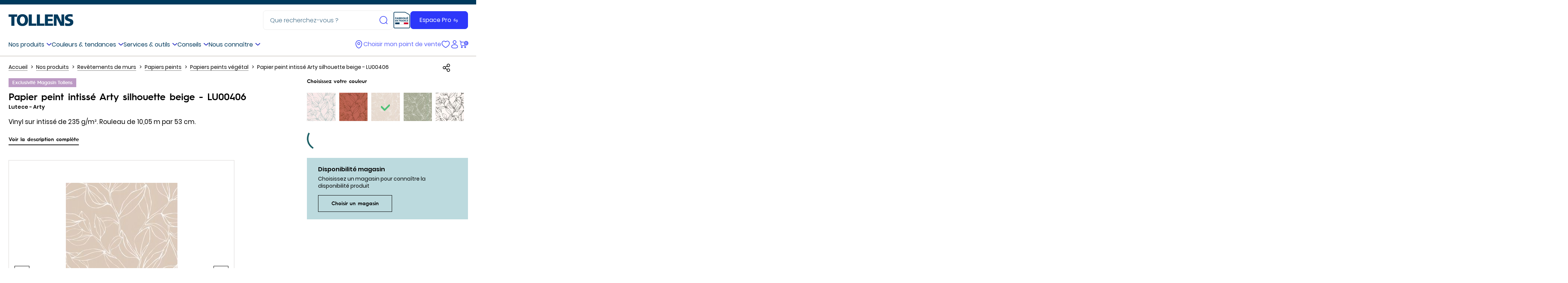

--- FILE ---
content_type: text/html; charset=UTF-8
request_url: https://www.tollens.com/produit/papier-peint-intisse-arty-silhouette-beige-lu00406
body_size: 47940
content:

<!DOCTYPE html>
<html lang="fr">
<head>
  <meta charset="UTF-8">
  <meta http-equiv="X-UA-Compatible" content="IE=Edge"><script type="text/javascript">(window.NREUM||(NREUM={})).init={privacy:{cookies_enabled:true},ajax:{deny_list:["bam.nr-data.net"]},feature_flags:["soft_nav"],distributed_tracing:{enabled:true}};(window.NREUM||(NREUM={})).loader_config={agentID:"718250966",accountID:"3156491",trustKey:"305073",xpid:"VwcCV1JaCRAHVFBTDgUFXlU=",licenseKey:"NRBR-ac243ab6db1e3fddda8",applicationID:"701194281",browserID:"718250966"};;/*! For license information please see nr-loader-spa-1.306.0.min.js.LICENSE.txt */
(()=>{var e,t,r={384:(e,t,r)=>{"use strict";r.d(t,{NT:()=>s,US:()=>u,Zm:()=>a,bQ:()=>d,dV:()=>c,pV:()=>l});var n=r(6154),i=r(1863),o=r(1910);const s={beacon:"bam.nr-data.net",errorBeacon:"bam.nr-data.net"};function a(){return n.gm.NREUM||(n.gm.NREUM={}),void 0===n.gm.newrelic&&(n.gm.newrelic=n.gm.NREUM),n.gm.NREUM}function c(){let e=a();return e.o||(e.o={ST:n.gm.setTimeout,SI:n.gm.setImmediate||n.gm.setInterval,CT:n.gm.clearTimeout,XHR:n.gm.XMLHttpRequest,REQ:n.gm.Request,EV:n.gm.Event,PR:n.gm.Promise,MO:n.gm.MutationObserver,FETCH:n.gm.fetch,WS:n.gm.WebSocket},(0,o.i)(...Object.values(e.o))),e}function d(e,t){let r=a();r.initializedAgents??={},t.initializedAt={ms:(0,i.t)(),date:new Date},r.initializedAgents[e]=t}function u(e,t){a()[e]=t}function l(){return function(){let e=a();const t=e.info||{};e.info={beacon:s.beacon,errorBeacon:s.errorBeacon,...t}}(),function(){let e=a();const t=e.init||{};e.init={...t}}(),c(),function(){let e=a();const t=e.loader_config||{};e.loader_config={...t}}(),a()}},782:(e,t,r)=>{"use strict";r.d(t,{T:()=>n});const n=r(860).K7.pageViewTiming},860:(e,t,r)=>{"use strict";r.d(t,{$J:()=>u,K7:()=>c,P3:()=>d,XX:()=>i,Yy:()=>a,df:()=>o,qY:()=>n,v4:()=>s});const n="events",i="jserrors",o="browser/blobs",s="rum",a="browser/logs",c={ajax:"ajax",genericEvents:"generic_events",jserrors:i,logging:"logging",metrics:"metrics",pageAction:"page_action",pageViewEvent:"page_view_event",pageViewTiming:"page_view_timing",sessionReplay:"session_replay",sessionTrace:"session_trace",softNav:"soft_navigations",spa:"spa"},d={[c.pageViewEvent]:1,[c.pageViewTiming]:2,[c.metrics]:3,[c.jserrors]:4,[c.spa]:5,[c.ajax]:6,[c.sessionTrace]:7,[c.softNav]:8,[c.sessionReplay]:9,[c.logging]:10,[c.genericEvents]:11},u={[c.pageViewEvent]:s,[c.pageViewTiming]:n,[c.ajax]:n,[c.spa]:n,[c.softNav]:n,[c.metrics]:i,[c.jserrors]:i,[c.sessionTrace]:o,[c.sessionReplay]:o,[c.logging]:a,[c.genericEvents]:"ins"}},944:(e,t,r)=>{"use strict";r.d(t,{R:()=>i});var n=r(3241);function i(e,t){"function"==typeof console.debug&&(console.debug("New Relic Warning: https://github.com/newrelic/newrelic-browser-agent/blob/main/docs/warning-codes.md#".concat(e),t),(0,n.W)({agentIdentifier:null,drained:null,type:"data",name:"warn",feature:"warn",data:{code:e,secondary:t}}))}},993:(e,t,r)=>{"use strict";r.d(t,{A$:()=>o,ET:()=>s,TZ:()=>a,p_:()=>i});var n=r(860);const i={ERROR:"ERROR",WARN:"WARN",INFO:"INFO",DEBUG:"DEBUG",TRACE:"TRACE"},o={OFF:0,ERROR:1,WARN:2,INFO:3,DEBUG:4,TRACE:5},s="log",a=n.K7.logging},1687:(e,t,r)=>{"use strict";r.d(t,{Ak:()=>d,Ze:()=>f,x3:()=>u});var n=r(3241),i=r(7836),o=r(3606),s=r(860),a=r(2646);const c={};function d(e,t){const r={staged:!1,priority:s.P3[t]||0};l(e),c[e].get(t)||c[e].set(t,r)}function u(e,t){e&&c[e]&&(c[e].get(t)&&c[e].delete(t),p(e,t,!1),c[e].size&&h(e))}function l(e){if(!e)throw new Error("agentIdentifier required");c[e]||(c[e]=new Map)}function f(e="",t="feature",r=!1){if(l(e),!e||!c[e].get(t)||r)return p(e,t);c[e].get(t).staged=!0,h(e)}function h(e){const t=Array.from(c[e]);t.every(([e,t])=>t.staged)&&(t.sort((e,t)=>e[1].priority-t[1].priority),t.forEach(([t])=>{c[e].delete(t),p(e,t)}))}function p(e,t,r=!0){const s=e?i.ee.get(e):i.ee,c=o.i.handlers;if(!s.aborted&&s.backlog&&c){if((0,n.W)({agentIdentifier:e,type:"lifecycle",name:"drain",feature:t}),r){const e=s.backlog[t],r=c[t];if(r){for(let t=0;e&&t<e.length;++t)g(e[t],r);Object.entries(r).forEach(([e,t])=>{Object.values(t||{}).forEach(t=>{t[0]?.on&&t[0]?.context()instanceof a.y&&t[0].on(e,t[1])})})}}s.isolatedBacklog||delete c[t],s.backlog[t]=null,s.emit("drain-"+t,[])}}function g(e,t){var r=e[1];Object.values(t[r]||{}).forEach(t=>{var r=e[0];if(t[0]===r){var n=t[1],i=e[3],o=e[2];n.apply(i,o)}})}},1741:(e,t,r)=>{"use strict";r.d(t,{W:()=>o});var n=r(944),i=r(4261);class o{#e(e,...t){if(this[e]!==o.prototype[e])return this[e](...t);(0,n.R)(35,e)}addPageAction(e,t){return this.#e(i.hG,e,t)}register(e){return this.#e(i.eY,e)}recordCustomEvent(e,t){return this.#e(i.fF,e,t)}setPageViewName(e,t){return this.#e(i.Fw,e,t)}setCustomAttribute(e,t,r){return this.#e(i.cD,e,t,r)}noticeError(e,t){return this.#e(i.o5,e,t)}setUserId(e){return this.#e(i.Dl,e)}setApplicationVersion(e){return this.#e(i.nb,e)}setErrorHandler(e){return this.#e(i.bt,e)}addRelease(e,t){return this.#e(i.k6,e,t)}log(e,t){return this.#e(i.$9,e,t)}start(){return this.#e(i.d3)}finished(e){return this.#e(i.BL,e)}recordReplay(){return this.#e(i.CH)}pauseReplay(){return this.#e(i.Tb)}addToTrace(e){return this.#e(i.U2,e)}setCurrentRouteName(e){return this.#e(i.PA,e)}interaction(e){return this.#e(i.dT,e)}wrapLogger(e,t,r){return this.#e(i.Wb,e,t,r)}measure(e,t){return this.#e(i.V1,e,t)}consent(e){return this.#e(i.Pv,e)}}},1863:(e,t,r)=>{"use strict";function n(){return Math.floor(performance.now())}r.d(t,{t:()=>n})},1910:(e,t,r)=>{"use strict";r.d(t,{i:()=>o});var n=r(944);const i=new Map;function o(...e){return e.every(e=>{if(i.has(e))return i.get(e);const t="function"==typeof e?e.toString():"",r=t.includes("[native code]"),o=t.includes("nrWrapper");return r||o||(0,n.R)(64,e?.name||t),i.set(e,r),r})}},2555:(e,t,r)=>{"use strict";r.d(t,{D:()=>a,f:()=>s});var n=r(384),i=r(8122);const o={beacon:n.NT.beacon,errorBeacon:n.NT.errorBeacon,licenseKey:void 0,applicationID:void 0,sa:void 0,queueTime:void 0,applicationTime:void 0,ttGuid:void 0,user:void 0,account:void 0,product:void 0,extra:void 0,jsAttributes:{},userAttributes:void 0,atts:void 0,transactionName:void 0,tNamePlain:void 0};function s(e){try{return!!e.licenseKey&&!!e.errorBeacon&&!!e.applicationID}catch(e){return!1}}const a=e=>(0,i.a)(e,o)},2614:(e,t,r)=>{"use strict";r.d(t,{BB:()=>s,H3:()=>n,g:()=>d,iL:()=>c,tS:()=>a,uh:()=>i,wk:()=>o});const n="NRBA",i="SESSION",o=144e5,s=18e5,a={STARTED:"session-started",PAUSE:"session-pause",RESET:"session-reset",RESUME:"session-resume",UPDATE:"session-update"},c={SAME_TAB:"same-tab",CROSS_TAB:"cross-tab"},d={OFF:0,FULL:1,ERROR:2}},2646:(e,t,r)=>{"use strict";r.d(t,{y:()=>n});class n{constructor(e){this.contextId=e}}},2843:(e,t,r)=>{"use strict";r.d(t,{G:()=>o,u:()=>i});var n=r(3878);function i(e,t=!1,r,i){(0,n.DD)("visibilitychange",function(){if(t)return void("hidden"===document.visibilityState&&e());e(document.visibilityState)},r,i)}function o(e,t,r){(0,n.sp)("pagehide",e,t,r)}},3241:(e,t,r)=>{"use strict";r.d(t,{W:()=>o});var n=r(6154);const i="newrelic";function o(e={}){try{n.gm.dispatchEvent(new CustomEvent(i,{detail:e}))}catch(e){}}},3304:(e,t,r)=>{"use strict";r.d(t,{A:()=>o});var n=r(7836);const i=()=>{const e=new WeakSet;return(t,r)=>{if("object"==typeof r&&null!==r){if(e.has(r))return;e.add(r)}return r}};function o(e){try{return JSON.stringify(e,i())??""}catch(e){try{n.ee.emit("internal-error",[e])}catch(e){}return""}}},3333:(e,t,r)=>{"use strict";r.d(t,{$v:()=>u,TZ:()=>n,Xh:()=>c,Zp:()=>i,kd:()=>d,mq:()=>a,nf:()=>s,qN:()=>o});const n=r(860).K7.genericEvents,i=["auxclick","click","copy","keydown","paste","scrollend"],o=["focus","blur"],s=4,a=1e3,c=2e3,d=["PageAction","UserAction","BrowserPerformance"],u={RESOURCES:"experimental.resources",REGISTER:"register"}},3434:(e,t,r)=>{"use strict";r.d(t,{Jt:()=>o,YM:()=>d});var n=r(7836),i=r(5607);const o="nr@original:".concat(i.W),s=50;var a=Object.prototype.hasOwnProperty,c=!1;function d(e,t){return e||(e=n.ee),r.inPlace=function(e,t,n,i,o){n||(n="");const s="-"===n.charAt(0);for(let a=0;a<t.length;a++){const c=t[a],d=e[c];l(d)||(e[c]=r(d,s?c+n:n,i,c,o))}},r.flag=o,r;function r(t,r,n,c,d){return l(t)?t:(r||(r=""),nrWrapper[o]=t,function(e,t,r){if(Object.defineProperty&&Object.keys)try{return Object.keys(e).forEach(function(r){Object.defineProperty(t,r,{get:function(){return e[r]},set:function(t){return e[r]=t,t}})}),t}catch(e){u([e],r)}for(var n in e)a.call(e,n)&&(t[n]=e[n])}(t,nrWrapper,e),nrWrapper);function nrWrapper(){var o,a,l,f;let h;try{a=this,o=[...arguments],l="function"==typeof n?n(o,a):n||{}}catch(t){u([t,"",[o,a,c],l],e)}i(r+"start",[o,a,c],l,d);const p=performance.now();let g;try{return f=t.apply(a,o),g=performance.now(),f}catch(e){throw g=performance.now(),i(r+"err",[o,a,e],l,d),h=e,h}finally{const e=g-p,t={start:p,end:g,duration:e,isLongTask:e>=s,methodName:c,thrownError:h};t.isLongTask&&i("long-task",[t,a],l,d),i(r+"end",[o,a,f],l,d)}}}function i(r,n,i,o){if(!c||t){var s=c;c=!0;try{e.emit(r,n,i,t,o)}catch(t){u([t,r,n,i],e)}c=s}}}function u(e,t){t||(t=n.ee);try{t.emit("internal-error",e)}catch(e){}}function l(e){return!(e&&"function"==typeof e&&e.apply&&!e[o])}},3606:(e,t,r)=>{"use strict";r.d(t,{i:()=>o});var n=r(9908);o.on=s;var i=o.handlers={};function o(e,t,r,o){s(o||n.d,i,e,t,r)}function s(e,t,r,i,o){o||(o="feature"),e||(e=n.d);var s=t[o]=t[o]||{};(s[r]=s[r]||[]).push([e,i])}},3738:(e,t,r)=>{"use strict";r.d(t,{He:()=>i,Kp:()=>a,Lc:()=>d,Rz:()=>u,TZ:()=>n,bD:()=>o,d3:()=>s,jx:()=>l,sl:()=>f,uP:()=>c});const n=r(860).K7.sessionTrace,i="bstResource",o="resource",s="-start",a="-end",c="fn"+s,d="fn"+a,u="pushState",l=1e3,f=3e4},3785:(e,t,r)=>{"use strict";r.d(t,{R:()=>c,b:()=>d});var n=r(9908),i=r(1863),o=r(860),s=r(3969),a=r(993);function c(e,t,r={},c=a.p_.INFO,d=!0,u,l=(0,i.t)()){(0,n.p)(s.xV,["API/logging/".concat(c.toLowerCase(),"/called")],void 0,o.K7.metrics,e),(0,n.p)(a.ET,[l,t,r,c,d,u],void 0,o.K7.logging,e)}function d(e){return"string"==typeof e&&Object.values(a.p_).some(t=>t===e.toUpperCase().trim())}},3878:(e,t,r)=>{"use strict";function n(e,t){return{capture:e,passive:!1,signal:t}}function i(e,t,r=!1,i){window.addEventListener(e,t,n(r,i))}function o(e,t,r=!1,i){document.addEventListener(e,t,n(r,i))}r.d(t,{DD:()=>o,jT:()=>n,sp:()=>i})},3962:(e,t,r)=>{"use strict";r.d(t,{AM:()=>s,O2:()=>l,OV:()=>o,Qu:()=>f,TZ:()=>c,ih:()=>h,pP:()=>a,t1:()=>u,tC:()=>i,wD:()=>d});var n=r(860);const i=["click","keydown","submit"],o="popstate",s="api",a="initialPageLoad",c=n.K7.softNav,d=5e3,u=500,l={INITIAL_PAGE_LOAD:"",ROUTE_CHANGE:1,UNSPECIFIED:2},f={INTERACTION:1,AJAX:2,CUSTOM_END:3,CUSTOM_TRACER:4},h={IP:"in progress",PF:"pending finish",FIN:"finished",CAN:"cancelled"}},3969:(e,t,r)=>{"use strict";r.d(t,{TZ:()=>n,XG:()=>a,rs:()=>i,xV:()=>s,z_:()=>o});const n=r(860).K7.metrics,i="sm",o="cm",s="storeSupportabilityMetrics",a="storeEventMetrics"},4234:(e,t,r)=>{"use strict";r.d(t,{W:()=>o});var n=r(7836),i=r(1687);class o{constructor(e,t){this.agentIdentifier=e,this.ee=n.ee.get(e),this.featureName=t,this.blocked=!1}deregisterDrain(){(0,i.x3)(this.agentIdentifier,this.featureName)}}},4261:(e,t,r)=>{"use strict";r.d(t,{$9:()=>u,BL:()=>c,CH:()=>p,Dl:()=>x,Fw:()=>w,PA:()=>v,Pl:()=>n,Pv:()=>A,Tb:()=>f,U2:()=>s,V1:()=>E,Wb:()=>T,bt:()=>y,cD:()=>b,d3:()=>R,dT:()=>d,eY:()=>g,fF:()=>h,hG:()=>o,hw:()=>i,k6:()=>a,nb:()=>m,o5:()=>l});const n="api-",i=n+"ixn-",o="addPageAction",s="addToTrace",a="addRelease",c="finished",d="interaction",u="log",l="noticeError",f="pauseReplay",h="recordCustomEvent",p="recordReplay",g="register",m="setApplicationVersion",v="setCurrentRouteName",b="setCustomAttribute",y="setErrorHandler",w="setPageViewName",x="setUserId",R="start",T="wrapLogger",E="measure",A="consent"},4387:(e,t,r)=>{"use strict";function n(e={}){return!(!e.id||!e.name)}function i(e){return"string"==typeof e&&e.trim().length<501||"number"==typeof e}function o(e,t){if(2!==t?.harvestEndpointVersion)return{};const r=t.agentRef.runtime.appMetadata.agents[0].entityGuid;return n(e)?{"source.id":e.id,"source.name":e.name,"source.type":e.type,"parent.id":e.parent?.id||r}:{"entity.guid":r,appId:t.agentRef.info.applicationID}}r.d(t,{Ux:()=>o,c7:()=>n,yo:()=>i})},5205:(e,t,r)=>{"use strict";r.d(t,{j:()=>_});var n=r(384),i=r(1741);var o=r(2555),s=r(3333);const a=e=>{if(!e||"string"!=typeof e)return!1;try{document.createDocumentFragment().querySelector(e)}catch{return!1}return!0};var c=r(2614),d=r(944),u=r(8122);const l="[data-nr-mask]",f=e=>(0,u.a)(e,(()=>{const e={feature_flags:[],experimental:{allow_registered_children:!1,resources:!1},mask_selector:"*",block_selector:"[data-nr-block]",mask_input_options:{color:!1,date:!1,"datetime-local":!1,email:!1,month:!1,number:!1,range:!1,search:!1,tel:!1,text:!1,time:!1,url:!1,week:!1,textarea:!1,select:!1,password:!0}};return{ajax:{deny_list:void 0,block_internal:!0,enabled:!0,autoStart:!0},api:{get allow_registered_children(){return e.feature_flags.includes(s.$v.REGISTER)||e.experimental.allow_registered_children},set allow_registered_children(t){e.experimental.allow_registered_children=t},duplicate_registered_data:!1},browser_consent_mode:{enabled:!1},distributed_tracing:{enabled:void 0,exclude_newrelic_header:void 0,cors_use_newrelic_header:void 0,cors_use_tracecontext_headers:void 0,allowed_origins:void 0},get feature_flags(){return e.feature_flags},set feature_flags(t){e.feature_flags=t},generic_events:{enabled:!0,autoStart:!0},harvest:{interval:30},jserrors:{enabled:!0,autoStart:!0},logging:{enabled:!0,autoStart:!0},metrics:{enabled:!0,autoStart:!0},obfuscate:void 0,page_action:{enabled:!0},page_view_event:{enabled:!0,autoStart:!0},page_view_timing:{enabled:!0,autoStart:!0},performance:{capture_marks:!1,capture_measures:!1,capture_detail:!0,resources:{get enabled(){return e.feature_flags.includes(s.$v.RESOURCES)||e.experimental.resources},set enabled(t){e.experimental.resources=t},asset_types:[],first_party_domains:[],ignore_newrelic:!0}},privacy:{cookies_enabled:!0},proxy:{assets:void 0,beacon:void 0},session:{expiresMs:c.wk,inactiveMs:c.BB},session_replay:{autoStart:!0,enabled:!1,preload:!1,sampling_rate:10,error_sampling_rate:100,collect_fonts:!1,inline_images:!1,fix_stylesheets:!0,mask_all_inputs:!0,get mask_text_selector(){return e.mask_selector},set mask_text_selector(t){a(t)?e.mask_selector="".concat(t,",").concat(l):""===t||null===t?e.mask_selector=l:(0,d.R)(5,t)},get block_class(){return"nr-block"},get ignore_class(){return"nr-ignore"},get mask_text_class(){return"nr-mask"},get block_selector(){return e.block_selector},set block_selector(t){a(t)?e.block_selector+=",".concat(t):""!==t&&(0,d.R)(6,t)},get mask_input_options(){return e.mask_input_options},set mask_input_options(t){t&&"object"==typeof t?e.mask_input_options={...t,password:!0}:(0,d.R)(7,t)}},session_trace:{enabled:!0,autoStart:!0},soft_navigations:{enabled:!0,autoStart:!0},spa:{enabled:!0,autoStart:!0},ssl:void 0,user_actions:{enabled:!0,elementAttributes:["id","className","tagName","type"]}}})());var h=r(6154),p=r(9324);let g=0;const m={buildEnv:p.F3,distMethod:p.Xs,version:p.xv,originTime:h.WN},v={consented:!1},b={appMetadata:{},get consented(){return this.session?.state?.consent||v.consented},set consented(e){v.consented=e},customTransaction:void 0,denyList:void 0,disabled:!1,harvester:void 0,isolatedBacklog:!1,isRecording:!1,loaderType:void 0,maxBytes:3e4,obfuscator:void 0,onerror:void 0,ptid:void 0,releaseIds:{},session:void 0,timeKeeper:void 0,registeredEntities:[],jsAttributesMetadata:{bytes:0},get harvestCount(){return++g}},y=e=>{const t=(0,u.a)(e,b),r=Object.keys(m).reduce((e,t)=>(e[t]={value:m[t],writable:!1,configurable:!0,enumerable:!0},e),{});return Object.defineProperties(t,r)};var w=r(5701);const x=e=>{const t=e.startsWith("http");e+="/",r.p=t?e:"https://"+e};var R=r(7836),T=r(3241);const E={accountID:void 0,trustKey:void 0,agentID:void 0,licenseKey:void 0,applicationID:void 0,xpid:void 0},A=e=>(0,u.a)(e,E),S=new Set;function _(e,t={},r,s){let{init:a,info:c,loader_config:d,runtime:u={},exposed:l=!0}=t;if(!c){const e=(0,n.pV)();a=e.init,c=e.info,d=e.loader_config}e.init=f(a||{}),e.loader_config=A(d||{}),c.jsAttributes??={},h.bv&&(c.jsAttributes.isWorker=!0),e.info=(0,o.D)(c);const p=e.init,g=[c.beacon,c.errorBeacon];S.has(e.agentIdentifier)||(p.proxy.assets&&(x(p.proxy.assets),g.push(p.proxy.assets)),p.proxy.beacon&&g.push(p.proxy.beacon),e.beacons=[...g],function(e){const t=(0,n.pV)();Object.getOwnPropertyNames(i.W.prototype).forEach(r=>{const n=i.W.prototype[r];if("function"!=typeof n||"constructor"===n)return;let o=t[r];e[r]&&!1!==e.exposed&&"micro-agent"!==e.runtime?.loaderType&&(t[r]=(...t)=>{const n=e[r](...t);return o?o(...t):n})})}(e),(0,n.US)("activatedFeatures",w.B),e.runSoftNavOverSpa&&=!0===p.soft_navigations.enabled&&p.feature_flags.includes("soft_nav")),u.denyList=[...p.ajax.deny_list||[],...p.ajax.block_internal?g:[]],u.ptid=e.agentIdentifier,u.loaderType=r,e.runtime=y(u),S.has(e.agentIdentifier)||(e.ee=R.ee.get(e.agentIdentifier),e.exposed=l,(0,T.W)({agentIdentifier:e.agentIdentifier,drained:!!w.B?.[e.agentIdentifier],type:"lifecycle",name:"initialize",feature:void 0,data:e.config})),S.add(e.agentIdentifier)}},5270:(e,t,r)=>{"use strict";r.d(t,{Aw:()=>s,SR:()=>o,rF:()=>a});var n=r(384),i=r(7767);function o(e){return!!(0,n.dV)().o.MO&&(0,i.V)(e)&&!0===e?.session_trace.enabled}function s(e){return!0===e?.session_replay.preload&&o(e)}function a(e,t){try{if("string"==typeof t?.type){if("password"===t.type.toLowerCase())return"*".repeat(e?.length||0);if(void 0!==t?.dataset?.nrUnmask||t?.classList?.contains("nr-unmask"))return e}}catch(e){}return"string"==typeof e?e.replace(/[\S]/g,"*"):"*".repeat(e?.length||0)}},5289:(e,t,r)=>{"use strict";r.d(t,{GG:()=>s,Qr:()=>c,sB:()=>a});var n=r(3878),i=r(6389);function o(){return"undefined"==typeof document||"complete"===document.readyState}function s(e,t){if(o())return e();const r=(0,i.J)(e),s=setInterval(()=>{o()&&(clearInterval(s),r())},500);(0,n.sp)("load",r,t)}function a(e){if(o())return e();(0,n.DD)("DOMContentLoaded",e)}function c(e){if(o())return e();(0,n.sp)("popstate",e)}},5607:(e,t,r)=>{"use strict";r.d(t,{W:()=>n});const n=(0,r(9566).bz)()},5701:(e,t,r)=>{"use strict";r.d(t,{B:()=>o,t:()=>s});var n=r(3241);const i=new Set,o={};function s(e,t){const r=t.agentIdentifier;o[r]??={},e&&"object"==typeof e&&(i.has(r)||(t.ee.emit("rumresp",[e]),o[r]=e,i.add(r),(0,n.W)({agentIdentifier:r,loaded:!0,drained:!0,type:"lifecycle",name:"load",feature:void 0,data:e})))}},6154:(e,t,r)=>{"use strict";r.d(t,{A4:()=>a,OF:()=>u,RI:()=>i,WN:()=>h,bv:()=>o,eN:()=>p,gm:()=>s,lR:()=>f,m:()=>d,mw:()=>c,sb:()=>l});var n=r(1863);const i="undefined"!=typeof window&&!!window.document,o="undefined"!=typeof WorkerGlobalScope&&("undefined"!=typeof self&&self instanceof WorkerGlobalScope&&self.navigator instanceof WorkerNavigator||"undefined"!=typeof globalThis&&globalThis instanceof WorkerGlobalScope&&globalThis.navigator instanceof WorkerNavigator),s=i?window:"undefined"!=typeof WorkerGlobalScope&&("undefined"!=typeof self&&self instanceof WorkerGlobalScope&&self||"undefined"!=typeof globalThis&&globalThis instanceof WorkerGlobalScope&&globalThis),a="complete"===s?.document?.readyState,c=Boolean("hidden"===s?.document?.visibilityState),d=""+s?.location,u=/iPad|iPhone|iPod/.test(s.navigator?.userAgent),l=u&&"undefined"==typeof SharedWorker,f=(()=>{const e=s.navigator?.userAgent?.match(/Firefox[/\s](\d+\.\d+)/);return Array.isArray(e)&&e.length>=2?+e[1]:0})(),h=Date.now()-(0,n.t)(),p=()=>"undefined"!=typeof PerformanceNavigationTiming&&s?.performance?.getEntriesByType("navigation")?.[0]?.responseStart},6344:(e,t,r)=>{"use strict";r.d(t,{BB:()=>u,Qb:()=>l,TZ:()=>i,Ug:()=>s,Vh:()=>o,_s:()=>a,bc:()=>d,yP:()=>c});var n=r(2614);const i=r(860).K7.sessionReplay,o="errorDuringReplay",s=.12,a={DomContentLoaded:0,Load:1,FullSnapshot:2,IncrementalSnapshot:3,Meta:4,Custom:5},c={[n.g.ERROR]:15e3,[n.g.FULL]:3e5,[n.g.OFF]:0},d={RESET:{message:"Session was reset",sm:"Reset"},IMPORT:{message:"Recorder failed to import",sm:"Import"},TOO_MANY:{message:"429: Too Many Requests",sm:"Too-Many"},TOO_BIG:{message:"Payload was too large",sm:"Too-Big"},CROSS_TAB:{message:"Session Entity was set to OFF on another tab",sm:"Cross-Tab"},ENTITLEMENTS:{message:"Session Replay is not allowed and will not be started",sm:"Entitlement"}},u=5e3,l={API:"api",RESUME:"resume",SWITCH_TO_FULL:"switchToFull",INITIALIZE:"initialize",PRELOAD:"preload"}},6389:(e,t,r)=>{"use strict";function n(e,t=500,r={}){const n=r?.leading||!1;let i;return(...r)=>{n&&void 0===i&&(e.apply(this,r),i=setTimeout(()=>{i=clearTimeout(i)},t)),n||(clearTimeout(i),i=setTimeout(()=>{e.apply(this,r)},t))}}function i(e){let t=!1;return(...r)=>{t||(t=!0,e.apply(this,r))}}r.d(t,{J:()=>i,s:()=>n})},6630:(e,t,r)=>{"use strict";r.d(t,{T:()=>n});const n=r(860).K7.pageViewEvent},6774:(e,t,r)=>{"use strict";r.d(t,{T:()=>n});const n=r(860).K7.jserrors},7295:(e,t,r)=>{"use strict";r.d(t,{Xv:()=>s,gX:()=>i,iW:()=>o});var n=[];function i(e){if(!e||o(e))return!1;if(0===n.length)return!0;for(var t=0;t<n.length;t++){var r=n[t];if("*"===r.hostname)return!1;if(a(r.hostname,e.hostname)&&c(r.pathname,e.pathname))return!1}return!0}function o(e){return void 0===e.hostname}function s(e){if(n=[],e&&e.length)for(var t=0;t<e.length;t++){let r=e[t];if(!r)continue;0===r.indexOf("http://")?r=r.substring(7):0===r.indexOf("https://")&&(r=r.substring(8));const i=r.indexOf("/");let o,s;i>0?(o=r.substring(0,i),s=r.substring(i)):(o=r,s="");let[a]=o.split(":");n.push({hostname:a,pathname:s})}}function a(e,t){return!(e.length>t.length)&&t.indexOf(e)===t.length-e.length}function c(e,t){return 0===e.indexOf("/")&&(e=e.substring(1)),0===t.indexOf("/")&&(t=t.substring(1)),""===e||e===t}},7378:(e,t,r)=>{"use strict";r.d(t,{$p:()=>R,BR:()=>b,Kp:()=>x,L3:()=>y,Lc:()=>c,NC:()=>o,SG:()=>u,TZ:()=>i,U6:()=>p,UT:()=>m,d3:()=>w,dT:()=>f,e5:()=>E,gx:()=>v,l9:()=>l,oW:()=>h,op:()=>g,rw:()=>d,tH:()=>A,uP:()=>a,wW:()=>T,xq:()=>s});var n=r(384);const i=r(860).K7.spa,o=["click","submit","keypress","keydown","keyup","change"],s=999,a="fn-start",c="fn-end",d="cb-start",u="api-ixn-",l="remaining",f="interaction",h="spaNode",p="jsonpNode",g="fetch-start",m="fetch-done",v="fetch-body-",b="jsonp-end",y=(0,n.dV)().o.ST,w="-start",x="-end",R="-body",T="cb"+x,E="jsTime",A="fetch"},7485:(e,t,r)=>{"use strict";r.d(t,{D:()=>i});var n=r(6154);function i(e){if(0===(e||"").indexOf("data:"))return{protocol:"data"};try{const t=new URL(e,location.href),r={port:t.port,hostname:t.hostname,pathname:t.pathname,search:t.search,protocol:t.protocol.slice(0,t.protocol.indexOf(":")),sameOrigin:t.protocol===n.gm?.location?.protocol&&t.host===n.gm?.location?.host};return r.port&&""!==r.port||("http:"===t.protocol&&(r.port="80"),"https:"===t.protocol&&(r.port="443")),r.pathname&&""!==r.pathname?r.pathname.startsWith("/")||(r.pathname="/".concat(r.pathname)):r.pathname="/",r}catch(e){return{}}}},7699:(e,t,r)=>{"use strict";r.d(t,{It:()=>o,KC:()=>a,No:()=>i,qh:()=>s});var n=r(860);const i=16e3,o=1e6,s="SESSION_ERROR",a={[n.K7.logging]:!0,[n.K7.genericEvents]:!1,[n.K7.jserrors]:!1,[n.K7.ajax]:!1}},7767:(e,t,r)=>{"use strict";r.d(t,{V:()=>i});var n=r(6154);const i=e=>n.RI&&!0===e?.privacy.cookies_enabled},7836:(e,t,r)=>{"use strict";r.d(t,{P:()=>a,ee:()=>c});var n=r(384),i=r(8990),o=r(2646),s=r(5607);const a="nr@context:".concat(s.W),c=function e(t,r){var n={},s={},u={},l=!1;try{l=16===r.length&&d.initializedAgents?.[r]?.runtime.isolatedBacklog}catch(e){}var f={on:p,addEventListener:p,removeEventListener:function(e,t){var r=n[e];if(!r)return;for(var i=0;i<r.length;i++)r[i]===t&&r.splice(i,1)},emit:function(e,r,n,i,o){!1!==o&&(o=!0);if(c.aborted&&!i)return;t&&o&&t.emit(e,r,n);var a=h(n);g(e).forEach(e=>{e.apply(a,r)});var d=v()[s[e]];d&&d.push([f,e,r,a]);return a},get:m,listeners:g,context:h,buffer:function(e,t){const r=v();if(t=t||"feature",f.aborted)return;Object.entries(e||{}).forEach(([e,n])=>{s[n]=t,t in r||(r[t]=[])})},abort:function(){f._aborted=!0,Object.keys(f.backlog).forEach(e=>{delete f.backlog[e]})},isBuffering:function(e){return!!v()[s[e]]},debugId:r,backlog:l?{}:t&&"object"==typeof t.backlog?t.backlog:{},isolatedBacklog:l};return Object.defineProperty(f,"aborted",{get:()=>{let e=f._aborted||!1;return e||(t&&(e=t.aborted),e)}}),f;function h(e){return e&&e instanceof o.y?e:e?(0,i.I)(e,a,()=>new o.y(a)):new o.y(a)}function p(e,t){n[e]=g(e).concat(t)}function g(e){return n[e]||[]}function m(t){return u[t]=u[t]||e(f,t)}function v(){return f.backlog}}(void 0,"globalEE"),d=(0,n.Zm)();d.ee||(d.ee=c)},8122:(e,t,r)=>{"use strict";r.d(t,{a:()=>i});var n=r(944);function i(e,t){try{if(!e||"object"!=typeof e)return(0,n.R)(3);if(!t||"object"!=typeof t)return(0,n.R)(4);const r=Object.create(Object.getPrototypeOf(t),Object.getOwnPropertyDescriptors(t)),o=0===Object.keys(r).length?e:r;for(let s in o)if(void 0!==e[s])try{if(null===e[s]){r[s]=null;continue}Array.isArray(e[s])&&Array.isArray(t[s])?r[s]=Array.from(new Set([...e[s],...t[s]])):"object"==typeof e[s]&&"object"==typeof t[s]?r[s]=i(e[s],t[s]):r[s]=e[s]}catch(e){r[s]||(0,n.R)(1,e)}return r}catch(e){(0,n.R)(2,e)}}},8139:(e,t,r)=>{"use strict";r.d(t,{u:()=>f});var n=r(7836),i=r(3434),o=r(8990),s=r(6154);const a={},c=s.gm.XMLHttpRequest,d="addEventListener",u="removeEventListener",l="nr@wrapped:".concat(n.P);function f(e){var t=function(e){return(e||n.ee).get("events")}(e);if(a[t.debugId]++)return t;a[t.debugId]=1;var r=(0,i.YM)(t,!0);function f(e){r.inPlace(e,[d,u],"-",p)}function p(e,t){return e[1]}return"getPrototypeOf"in Object&&(s.RI&&h(document,f),c&&h(c.prototype,f),h(s.gm,f)),t.on(d+"-start",function(e,t){var n=e[1];if(null!==n&&("function"==typeof n||"object"==typeof n)&&"newrelic"!==e[0]){var i=(0,o.I)(n,l,function(){var e={object:function(){if("function"!=typeof n.handleEvent)return;return n.handleEvent.apply(n,arguments)},function:n}[typeof n];return e?r(e,"fn-",null,e.name||"anonymous"):n});this.wrapped=e[1]=i}}),t.on(u+"-start",function(e){e[1]=this.wrapped||e[1]}),t}function h(e,t,...r){let n=e;for(;"object"==typeof n&&!Object.prototype.hasOwnProperty.call(n,d);)n=Object.getPrototypeOf(n);n&&t(n,...r)}},8374:(e,t,r)=>{r.nc=(()=>{try{return document?.currentScript?.nonce}catch(e){}return""})()},8990:(e,t,r)=>{"use strict";r.d(t,{I:()=>i});var n=Object.prototype.hasOwnProperty;function i(e,t,r){if(n.call(e,t))return e[t];var i=r();if(Object.defineProperty&&Object.keys)try{return Object.defineProperty(e,t,{value:i,writable:!0,enumerable:!1}),i}catch(e){}return e[t]=i,i}},9300:(e,t,r)=>{"use strict";r.d(t,{T:()=>n});const n=r(860).K7.ajax},9324:(e,t,r)=>{"use strict";r.d(t,{AJ:()=>s,F3:()=>i,Xs:()=>o,Yq:()=>a,xv:()=>n});const n="1.306.0",i="PROD",o="CDN",s="@newrelic/rrweb",a="1.0.1"},9566:(e,t,r)=>{"use strict";r.d(t,{LA:()=>a,ZF:()=>c,bz:()=>s,el:()=>d});var n=r(6154);const i="xxxxxxxx-xxxx-4xxx-yxxx-xxxxxxxxxxxx";function o(e,t){return e?15&e[t]:16*Math.random()|0}function s(){const e=n.gm?.crypto||n.gm?.msCrypto;let t,r=0;return e&&e.getRandomValues&&(t=e.getRandomValues(new Uint8Array(30))),i.split("").map(e=>"x"===e?o(t,r++).toString(16):"y"===e?(3&o()|8).toString(16):e).join("")}function a(e){const t=n.gm?.crypto||n.gm?.msCrypto;let r,i=0;t&&t.getRandomValues&&(r=t.getRandomValues(new Uint8Array(e)));const s=[];for(var a=0;a<e;a++)s.push(o(r,i++).toString(16));return s.join("")}function c(){return a(16)}function d(){return a(32)}},9908:(e,t,r)=>{"use strict";r.d(t,{d:()=>n,p:()=>i});var n=r(7836).ee.get("handle");function i(e,t,r,i,o){o?(o.buffer([e],i),o.emit(e,t,r)):(n.buffer([e],i),n.emit(e,t,r))}}},n={};function i(e){var t=n[e];if(void 0!==t)return t.exports;var o=n[e]={exports:{}};return r[e](o,o.exports,i),o.exports}i.m=r,i.d=(e,t)=>{for(var r in t)i.o(t,r)&&!i.o(e,r)&&Object.defineProperty(e,r,{enumerable:!0,get:t[r]})},i.f={},i.e=e=>Promise.all(Object.keys(i.f).reduce((t,r)=>(i.f[r](e,t),t),[])),i.u=e=>({212:"nr-spa-compressor",249:"nr-spa-recorder",478:"nr-spa"}[e]+"-1.306.0.min.js"),i.o=(e,t)=>Object.prototype.hasOwnProperty.call(e,t),e={},t="NRBA-1.306.0.PROD:",i.l=(r,n,o,s)=>{if(e[r])e[r].push(n);else{var a,c;if(void 0!==o)for(var d=document.getElementsByTagName("script"),u=0;u<d.length;u++){var l=d[u];if(l.getAttribute("src")==r||l.getAttribute("data-webpack")==t+o){a=l;break}}if(!a){c=!0;var f={478:"sha512-aOsrvCAZ97m4mi9/Q4P4Dl7seaB7sOFJOs8qmPK71B7CWoc9bXc5a5319PV5PSQ3SmEq++JW0qpaiKWV7MTLEg==",249:"sha512-nPxm1wa+eWrD9VPj39BAOPa200tURpQREipOlSDpePq/R8Y4hd4lO6tDy6C/6jm/J54CUHnLYeGyLZ/GIlo7gg==",212:"sha512-zcA2FBsG3fy6K+G9+4J1T2M6AmHuICGsq35BrGWu1rmRJwYBUqdOhAAxJkXYpoBy/9vKZ7LBcGpOEjABpjEWCQ=="};(a=document.createElement("script")).charset="utf-8",i.nc&&a.setAttribute("nonce",i.nc),a.setAttribute("data-webpack",t+o),a.src=r,0!==a.src.indexOf(window.location.origin+"/")&&(a.crossOrigin="anonymous"),f[s]&&(a.integrity=f[s])}e[r]=[n];var h=(t,n)=>{a.onerror=a.onload=null,clearTimeout(p);var i=e[r];if(delete e[r],a.parentNode&&a.parentNode.removeChild(a),i&&i.forEach(e=>e(n)),t)return t(n)},p=setTimeout(h.bind(null,void 0,{type:"timeout",target:a}),12e4);a.onerror=h.bind(null,a.onerror),a.onload=h.bind(null,a.onload),c&&document.head.appendChild(a)}},i.r=e=>{"undefined"!=typeof Symbol&&Symbol.toStringTag&&Object.defineProperty(e,Symbol.toStringTag,{value:"Module"}),Object.defineProperty(e,"__esModule",{value:!0})},i.p="https://js-agent.newrelic.com/",(()=>{var e={38:0,788:0};i.f.j=(t,r)=>{var n=i.o(e,t)?e[t]:void 0;if(0!==n)if(n)r.push(n[2]);else{var o=new Promise((r,i)=>n=e[t]=[r,i]);r.push(n[2]=o);var s=i.p+i.u(t),a=new Error;i.l(s,r=>{if(i.o(e,t)&&(0!==(n=e[t])&&(e[t]=void 0),n)){var o=r&&("load"===r.type?"missing":r.type),s=r&&r.target&&r.target.src;a.message="Loading chunk "+t+" failed: ("+o+": "+s+")",a.name="ChunkLoadError",a.type=o,a.request=s,n[1](a)}},"chunk-"+t,t)}};var t=(t,r)=>{var n,o,[s,a,c]=r,d=0;if(s.some(t=>0!==e[t])){for(n in a)i.o(a,n)&&(i.m[n]=a[n]);if(c)c(i)}for(t&&t(r);d<s.length;d++)o=s[d],i.o(e,o)&&e[o]&&e[o][0](),e[o]=0},r=self["webpackChunk:NRBA-1.306.0.PROD"]=self["webpackChunk:NRBA-1.306.0.PROD"]||[];r.forEach(t.bind(null,0)),r.push=t.bind(null,r.push.bind(r))})(),(()=>{"use strict";i(8374);var e=i(9566),t=i(1741);class r extends t.W{agentIdentifier=(0,e.LA)(16)}var n=i(860);const o=Object.values(n.K7);var s=i(5205);var a=i(9908),c=i(1863),d=i(4261),u=i(3241),l=i(944),f=i(5701),h=i(3969);function p(e,t,i,o){const s=o||i;!s||s[e]&&s[e]!==r.prototype[e]||(s[e]=function(){(0,a.p)(h.xV,["API/"+e+"/called"],void 0,n.K7.metrics,i.ee),(0,u.W)({agentIdentifier:i.agentIdentifier,drained:!!f.B?.[i.agentIdentifier],type:"data",name:"api",feature:d.Pl+e,data:{}});try{return t.apply(this,arguments)}catch(e){(0,l.R)(23,e)}})}function g(e,t,r,n,i){const o=e.info;null===r?delete o.jsAttributes[t]:o.jsAttributes[t]=r,(i||null===r)&&(0,a.p)(d.Pl+n,[(0,c.t)(),t,r],void 0,"session",e.ee)}var m=i(1687),v=i(4234),b=i(5289),y=i(6154),w=i(5270),x=i(7767),R=i(6389),T=i(7699);class E extends v.W{constructor(e,t){super(e.agentIdentifier,t),this.agentRef=e,this.abortHandler=void 0,this.featAggregate=void 0,this.loadedSuccessfully=void 0,this.onAggregateImported=new Promise(e=>{this.loadedSuccessfully=e}),this.deferred=Promise.resolve(),!1===e.init[this.featureName].autoStart?this.deferred=new Promise((t,r)=>{this.ee.on("manual-start-all",(0,R.J)(()=>{(0,m.Ak)(e.agentIdentifier,this.featureName),t()}))}):(0,m.Ak)(e.agentIdentifier,t)}importAggregator(e,t,r={}){if(this.featAggregate)return;const n=async()=>{let n;await this.deferred;try{if((0,x.V)(e.init)){const{setupAgentSession:t}=await i.e(478).then(i.bind(i,8766));n=t(e)}}catch(e){(0,l.R)(20,e),this.ee.emit("internal-error",[e]),(0,a.p)(T.qh,[e],void 0,this.featureName,this.ee)}try{if(!this.#t(this.featureName,n,e.init))return(0,m.Ze)(this.agentIdentifier,this.featureName),void this.loadedSuccessfully(!1);const{Aggregate:i}=await t();this.featAggregate=new i(e,r),e.runtime.harvester.initializedAggregates.push(this.featAggregate),this.loadedSuccessfully(!0)}catch(e){(0,l.R)(34,e),this.abortHandler?.(),(0,m.Ze)(this.agentIdentifier,this.featureName,!0),this.loadedSuccessfully(!1),this.ee&&this.ee.abort()}};y.RI?(0,b.GG)(()=>n(),!0):n()}#t(e,t,r){if(this.blocked)return!1;switch(e){case n.K7.sessionReplay:return(0,w.SR)(r)&&!!t;case n.K7.sessionTrace:return!!t;default:return!0}}}var A=i(6630),S=i(2614);class _ extends E{static featureName=A.T;constructor(e){var t;super(e,A.T),this.setupInspectionEvents(e.agentIdentifier),t=e,p(d.Fw,function(e,r){"string"==typeof e&&("/"!==e.charAt(0)&&(e="/"+e),t.runtime.customTransaction=(r||"http://custom.transaction")+e,(0,a.p)(d.Pl+d.Fw,[(0,c.t)()],void 0,void 0,t.ee))},t),this.importAggregator(e,()=>i.e(478).then(i.bind(i,2467)))}setupInspectionEvents(e){const t=(t,r)=>{t&&(0,u.W)({agentIdentifier:e,timeStamp:t.timeStamp,loaded:"complete"===t.target.readyState,type:"window",name:r,data:t.target.location+""})};(0,b.sB)(e=>{t(e,"DOMContentLoaded")}),(0,b.GG)(e=>{t(e,"load")}),(0,b.Qr)(e=>{t(e,"navigate")}),this.ee.on(S.tS.UPDATE,(t,r)=>{(0,u.W)({agentIdentifier:e,type:"lifecycle",name:"session",data:r})})}}var O=i(384);var N=i(2843),I=i(782);class P extends E{static featureName=I.T;constructor(e){super(e,I.T),y.RI&&((0,N.u)(()=>(0,a.p)("docHidden",[(0,c.t)()],void 0,I.T,this.ee),!0),(0,N.G)(()=>(0,a.p)("winPagehide",[(0,c.t)()],void 0,I.T,this.ee)),this.importAggregator(e,()=>i.e(478).then(i.bind(i,9917))))}}class j extends E{static featureName=h.TZ;constructor(e){super(e,h.TZ),y.RI&&document.addEventListener("securitypolicyviolation",e=>{(0,a.p)(h.xV,["Generic/CSPViolation/Detected"],void 0,this.featureName,this.ee)}),this.importAggregator(e,()=>i.e(478).then(i.bind(i,6555)))}}var k=i(6774),C=i(3878),D=i(3304);class L{constructor(e,t,r,n,i){this.name="UncaughtError",this.message="string"==typeof e?e:(0,D.A)(e),this.sourceURL=t,this.line=r,this.column=n,this.__newrelic=i}}function M(e){return K(e)?e:new L(void 0!==e?.message?e.message:e,e?.filename||e?.sourceURL,e?.lineno||e?.line,e?.colno||e?.col,e?.__newrelic,e?.cause)}function H(e){const t="Unhandled Promise Rejection: ";if(!e?.reason)return;if(K(e.reason)){try{e.reason.message.startsWith(t)||(e.reason.message=t+e.reason.message)}catch(e){}return M(e.reason)}const r=M(e.reason);return(r.message||"").startsWith(t)||(r.message=t+r.message),r}function B(e){if(e.error instanceof SyntaxError&&!/:\d+$/.test(e.error.stack?.trim())){const t=new L(e.message,e.filename,e.lineno,e.colno,e.error.__newrelic,e.cause);return t.name=SyntaxError.name,t}return K(e.error)?e.error:M(e)}function K(e){return e instanceof Error&&!!e.stack}function W(e,t,r,i,o=(0,c.t)()){"string"==typeof e&&(e=new Error(e)),(0,a.p)("err",[e,o,!1,t,r.runtime.isRecording,void 0,i],void 0,n.K7.jserrors,r.ee),(0,a.p)("uaErr",[],void 0,n.K7.genericEvents,r.ee)}var U=i(4387),F=i(993),V=i(3785);function G(e,{customAttributes:t={},level:r=F.p_.INFO}={},n,i,o=(0,c.t)()){(0,V.R)(n.ee,e,t,r,!1,i,o)}function z(e,t,r,i,o=(0,c.t)()){(0,a.p)(d.Pl+d.hG,[o,e,t,i],void 0,n.K7.genericEvents,r.ee)}function Z(e,t,r,i,o=(0,c.t)()){const{start:s,end:u,customAttributes:f}=t||{},h={customAttributes:f||{}};if("object"!=typeof h.customAttributes||"string"!=typeof e||0===e.length)return void(0,l.R)(57);const p=(e,t)=>null==e?t:"number"==typeof e?e:e instanceof PerformanceMark?e.startTime:Number.NaN;if(h.start=p(s,0),h.end=p(u,o),Number.isNaN(h.start)||Number.isNaN(h.end))(0,l.R)(57);else{if(h.duration=h.end-h.start,!(h.duration<0))return(0,a.p)(d.Pl+d.V1,[h,e,i],void 0,n.K7.genericEvents,r.ee),h;(0,l.R)(58)}}function q(e,t={},r,i,o=(0,c.t)()){(0,a.p)(d.Pl+d.fF,[o,e,t,i],void 0,n.K7.genericEvents,r.ee)}function X(e){p(d.eY,function(t){return Y(e,t)},e)}function Y(e,t,r){const i={};(0,l.R)(54,"newrelic.register"),t||={},t.type="MFE",t.licenseKey||=e.info.licenseKey,t.blocked=!1,t.parent=r||{};let o=()=>{};const s=e.runtime.registeredEntities,d=s.find(({metadata:{target:{id:e,name:r}}})=>e===t.id);if(d)return d.metadata.target.name!==t.name&&(d.metadata.target.name=t.name),d;const u=e=>{t.blocked=!0,o=e};e.init.api.allow_registered_children||u((0,R.J)(()=>(0,l.R)(55))),(0,U.c7)(t)||u((0,R.J)(()=>(0,l.R)(48,t))),(0,U.yo)(t.id)&&(0,U.yo)(t.name)||u((0,R.J)(()=>(0,l.R)(48,t)));const f={addPageAction:(r,n={})=>m(z,[r,{...i,...n},e],t),log:(r,n={})=>m(G,[r,{...n,customAttributes:{...i,...n.customAttributes||{}}},e],t),measure:(r,n={})=>m(Z,[r,{...n,customAttributes:{...i,...n.customAttributes||{}}},e],t),noticeError:(r,n={})=>m(W,[r,{...i,...n},e],t),register:(t={})=>m(Y,[e,t],f.metadata.target),recordCustomEvent:(r,n={})=>m(q,[r,{...i,...n},e],t),setApplicationVersion:e=>g("application.version",e),setCustomAttribute:(e,t)=>g(e,t),setUserId:e=>g("enduser.id",e),metadata:{customAttributes:i,target:t}},p=()=>(t.blocked&&o(),t.blocked);p()||s.push(f);const g=(e,t)=>{p()||(i[e]=t)},m=(t,r,i)=>{if(p())return;const o=(0,c.t)();(0,a.p)(h.xV,["API/register/".concat(t.name,"/called")],void 0,n.K7.metrics,e.ee);try{return e.init.api.duplicate_registered_data&&"register"!==t.name&&t(...r,void 0,o),t(...r,i,o)}catch(e){(0,l.R)(50,e)}};return f}class J extends E{static featureName=k.T;constructor(e){var t;super(e,k.T),t=e,p(d.o5,(e,r)=>W(e,r,t),t),function(e){p(d.bt,function(t){e.runtime.onerror=t},e)}(e),function(e){let t=0;p(d.k6,function(e,r){++t>10||(this.runtime.releaseIds[e.slice(-200)]=(""+r).slice(-200))},e)}(e),X(e);try{this.removeOnAbort=new AbortController}catch(e){}this.ee.on("internal-error",(t,r)=>{this.abortHandler&&(0,a.p)("ierr",[M(t),(0,c.t)(),!0,{},e.runtime.isRecording,r],void 0,this.featureName,this.ee)}),y.gm.addEventListener("unhandledrejection",t=>{this.abortHandler&&(0,a.p)("err",[H(t),(0,c.t)(),!1,{unhandledPromiseRejection:1},e.runtime.isRecording],void 0,this.featureName,this.ee)},(0,C.jT)(!1,this.removeOnAbort?.signal)),y.gm.addEventListener("error",t=>{this.abortHandler&&(0,a.p)("err",[B(t),(0,c.t)(),!1,{},e.runtime.isRecording],void 0,this.featureName,this.ee)},(0,C.jT)(!1,this.removeOnAbort?.signal)),this.abortHandler=this.#r,this.importAggregator(e,()=>i.e(478).then(i.bind(i,2176)))}#r(){this.removeOnAbort?.abort(),this.abortHandler=void 0}}var Q=i(8990);let ee=1;function te(e){const t=typeof e;return!e||"object"!==t&&"function"!==t?-1:e===y.gm?0:(0,Q.I)(e,"nr@id",function(){return ee++})}function re(e){if("string"==typeof e&&e.length)return e.length;if("object"==typeof e){if("undefined"!=typeof ArrayBuffer&&e instanceof ArrayBuffer&&e.byteLength)return e.byteLength;if("undefined"!=typeof Blob&&e instanceof Blob&&e.size)return e.size;if(!("undefined"!=typeof FormData&&e instanceof FormData))try{return(0,D.A)(e).length}catch(e){return}}}var ne=i(8139),ie=i(7836),oe=i(3434);const se={},ae=["open","send"];function ce(e){var t=e||ie.ee;const r=function(e){return(e||ie.ee).get("xhr")}(t);if(void 0===y.gm.XMLHttpRequest)return r;if(se[r.debugId]++)return r;se[r.debugId]=1,(0,ne.u)(t);var n=(0,oe.YM)(r),i=y.gm.XMLHttpRequest,o=y.gm.MutationObserver,s=y.gm.Promise,a=y.gm.setInterval,c="readystatechange",d=["onload","onerror","onabort","onloadstart","onloadend","onprogress","ontimeout"],u=[],f=y.gm.XMLHttpRequest=function(e){const t=new i(e),o=r.context(t);try{r.emit("new-xhr",[t],o),t.addEventListener(c,(s=o,function(){var e=this;e.readyState>3&&!s.resolved&&(s.resolved=!0,r.emit("xhr-resolved",[],e)),n.inPlace(e,d,"fn-",b)}),(0,C.jT)(!1))}catch(e){(0,l.R)(15,e);try{r.emit("internal-error",[e])}catch(e){}}var s;return t};function h(e,t){n.inPlace(t,["onreadystatechange"],"fn-",b)}if(function(e,t){for(var r in e)t[r]=e[r]}(i,f),f.prototype=i.prototype,n.inPlace(f.prototype,ae,"-xhr-",b),r.on("send-xhr-start",function(e,t){h(e,t),function(e){u.push(e),o&&(p?p.then(v):a?a(v):(g=-g,m.data=g))}(t)}),r.on("open-xhr-start",h),o){var p=s&&s.resolve();if(!a&&!s){var g=1,m=document.createTextNode(g);new o(v).observe(m,{characterData:!0})}}else t.on("fn-end",function(e){e[0]&&e[0].type===c||v()});function v(){for(var e=0;e<u.length;e++)h(0,u[e]);u.length&&(u=[])}function b(e,t){return t}return r}var de="fetch-",ue=de+"body-",le=["arrayBuffer","blob","json","text","formData"],fe=y.gm.Request,he=y.gm.Response,pe="prototype";const ge={};function me(e){const t=function(e){return(e||ie.ee).get("fetch")}(e);if(!(fe&&he&&y.gm.fetch))return t;if(ge[t.debugId]++)return t;function r(e,r,n){var i=e[r];"function"==typeof i&&(e[r]=function(){var e,r=[...arguments],o={};t.emit(n+"before-start",[r],o),o[ie.P]&&o[ie.P].dt&&(e=o[ie.P].dt);var s=i.apply(this,r);return t.emit(n+"start",[r,e],s),s.then(function(e){return t.emit(n+"end",[null,e],s),e},function(e){throw t.emit(n+"end",[e],s),e})})}return ge[t.debugId]=1,le.forEach(e=>{r(fe[pe],e,ue),r(he[pe],e,ue)}),r(y.gm,"fetch",de),t.on(de+"end",function(e,r){var n=this;if(r){var i=r.headers.get("content-length");null!==i&&(n.rxSize=i),t.emit(de+"done",[null,r],n)}else t.emit(de+"done",[e],n)}),t}var ve=i(7485);class be{constructor(e){this.agentRef=e}generateTracePayload(t){const r=this.agentRef.loader_config;if(!this.shouldGenerateTrace(t)||!r)return null;var n=(r.accountID||"").toString()||null,i=(r.agentID||"").toString()||null,o=(r.trustKey||"").toString()||null;if(!n||!i)return null;var s=(0,e.ZF)(),a=(0,e.el)(),c=Date.now(),d={spanId:s,traceId:a,timestamp:c};return(t.sameOrigin||this.isAllowedOrigin(t)&&this.useTraceContextHeadersForCors())&&(d.traceContextParentHeader=this.generateTraceContextParentHeader(s,a),d.traceContextStateHeader=this.generateTraceContextStateHeader(s,c,n,i,o)),(t.sameOrigin&&!this.excludeNewrelicHeader()||!t.sameOrigin&&this.isAllowedOrigin(t)&&this.useNewrelicHeaderForCors())&&(d.newrelicHeader=this.generateTraceHeader(s,a,c,n,i,o)),d}generateTraceContextParentHeader(e,t){return"00-"+t+"-"+e+"-01"}generateTraceContextStateHeader(e,t,r,n,i){return i+"@nr=0-1-"+r+"-"+n+"-"+e+"----"+t}generateTraceHeader(e,t,r,n,i,o){if(!("function"==typeof y.gm?.btoa))return null;var s={v:[0,1],d:{ty:"Browser",ac:n,ap:i,id:e,tr:t,ti:r}};return o&&n!==o&&(s.d.tk=o),btoa((0,D.A)(s))}shouldGenerateTrace(e){return this.agentRef.init?.distributed_tracing?.enabled&&this.isAllowedOrigin(e)}isAllowedOrigin(e){var t=!1;const r=this.agentRef.init?.distributed_tracing;if(e.sameOrigin)t=!0;else if(r?.allowed_origins instanceof Array)for(var n=0;n<r.allowed_origins.length;n++){var i=(0,ve.D)(r.allowed_origins[n]);if(e.hostname===i.hostname&&e.protocol===i.protocol&&e.port===i.port){t=!0;break}}return t}excludeNewrelicHeader(){var e=this.agentRef.init?.distributed_tracing;return!!e&&!!e.exclude_newrelic_header}useNewrelicHeaderForCors(){var e=this.agentRef.init?.distributed_tracing;return!!e&&!1!==e.cors_use_newrelic_header}useTraceContextHeadersForCors(){var e=this.agentRef.init?.distributed_tracing;return!!e&&!!e.cors_use_tracecontext_headers}}var ye=i(9300),we=i(7295);function xe(e){return"string"==typeof e?e:e instanceof(0,O.dV)().o.REQ?e.url:y.gm?.URL&&e instanceof URL?e.href:void 0}var Re=["load","error","abort","timeout"],Te=Re.length,Ee=(0,O.dV)().o.REQ,Ae=(0,O.dV)().o.XHR;const Se="X-NewRelic-App-Data";class _e extends E{static featureName=ye.T;constructor(e){super(e,ye.T),this.dt=new be(e),this.handler=(e,t,r,n)=>(0,a.p)(e,t,r,n,this.ee);try{const e={xmlhttprequest:"xhr",fetch:"fetch",beacon:"beacon"};y.gm?.performance?.getEntriesByType("resource").forEach(t=>{if(t.initiatorType in e&&0!==t.responseStatus){const r={status:t.responseStatus},i={rxSize:t.transferSize,duration:Math.floor(t.duration),cbTime:0};Oe(r,t.name),this.handler("xhr",[r,i,t.startTime,t.responseEnd,e[t.initiatorType]],void 0,n.K7.ajax)}})}catch(e){}me(this.ee),ce(this.ee),function(e,t,r,i){function o(e){var t=this;t.totalCbs=0,t.called=0,t.cbTime=0,t.end=E,t.ended=!1,t.xhrGuids={},t.lastSize=null,t.loadCaptureCalled=!1,t.params=this.params||{},t.metrics=this.metrics||{},t.latestLongtaskEnd=0,e.addEventListener("load",function(r){A(t,e)},(0,C.jT)(!1)),y.lR||e.addEventListener("progress",function(e){t.lastSize=e.loaded},(0,C.jT)(!1))}function s(e){this.params={method:e[0]},Oe(this,e[1]),this.metrics={}}function d(t,r){e.loader_config.xpid&&this.sameOrigin&&r.setRequestHeader("X-NewRelic-ID",e.loader_config.xpid);var n=i.generateTracePayload(this.parsedOrigin);if(n){var o=!1;n.newrelicHeader&&(r.setRequestHeader("newrelic",n.newrelicHeader),o=!0),n.traceContextParentHeader&&(r.setRequestHeader("traceparent",n.traceContextParentHeader),n.traceContextStateHeader&&r.setRequestHeader("tracestate",n.traceContextStateHeader),o=!0),o&&(this.dt=n)}}function u(e,r){var n=this.metrics,i=e[0],o=this;if(n&&i){var s=re(i);s&&(n.txSize=s)}this.startTime=(0,c.t)(),this.body=i,this.listener=function(e){try{"abort"!==e.type||o.loadCaptureCalled||(o.params.aborted=!0),("load"!==e.type||o.called===o.totalCbs&&(o.onloadCalled||"function"!=typeof r.onload)&&"function"==typeof o.end)&&o.end(r)}catch(e){try{t.emit("internal-error",[e])}catch(e){}}};for(var a=0;a<Te;a++)r.addEventListener(Re[a],this.listener,(0,C.jT)(!1))}function l(e,t,r){this.cbTime+=e,t?this.onloadCalled=!0:this.called+=1,this.called!==this.totalCbs||!this.onloadCalled&&"function"==typeof r.onload||"function"!=typeof this.end||this.end(r)}function f(e,t){var r=""+te(e)+!!t;this.xhrGuids&&!this.xhrGuids[r]&&(this.xhrGuids[r]=!0,this.totalCbs+=1)}function p(e,t){var r=""+te(e)+!!t;this.xhrGuids&&this.xhrGuids[r]&&(delete this.xhrGuids[r],this.totalCbs-=1)}function g(){this.endTime=(0,c.t)()}function m(e,r){r instanceof Ae&&"load"===e[0]&&t.emit("xhr-load-added",[e[1],e[2]],r)}function v(e,r){r instanceof Ae&&"load"===e[0]&&t.emit("xhr-load-removed",[e[1],e[2]],r)}function b(e,t,r){t instanceof Ae&&("onload"===r&&(this.onload=!0),("load"===(e[0]&&e[0].type)||this.onload)&&(this.xhrCbStart=(0,c.t)()))}function w(e,r){this.xhrCbStart&&t.emit("xhr-cb-time",[(0,c.t)()-this.xhrCbStart,this.onload,r],r)}function x(e){var t,r=e[1]||{};if("string"==typeof e[0]?0===(t=e[0]).length&&y.RI&&(t=""+y.gm.location.href):e[0]&&e[0].url?t=e[0].url:y.gm?.URL&&e[0]&&e[0]instanceof URL?t=e[0].href:"function"==typeof e[0].toString&&(t=e[0].toString()),"string"==typeof t&&0!==t.length){t&&(this.parsedOrigin=(0,ve.D)(t),this.sameOrigin=this.parsedOrigin.sameOrigin);var n=i.generateTracePayload(this.parsedOrigin);if(n&&(n.newrelicHeader||n.traceContextParentHeader))if(e[0]&&e[0].headers)a(e[0].headers,n)&&(this.dt=n);else{var o={};for(var s in r)o[s]=r[s];o.headers=new Headers(r.headers||{}),a(o.headers,n)&&(this.dt=n),e.length>1?e[1]=o:e.push(o)}}function a(e,t){var r=!1;return t.newrelicHeader&&(e.set("newrelic",t.newrelicHeader),r=!0),t.traceContextParentHeader&&(e.set("traceparent",t.traceContextParentHeader),t.traceContextStateHeader&&e.set("tracestate",t.traceContextStateHeader),r=!0),r}}function R(e,t){this.params={},this.metrics={},this.startTime=(0,c.t)(),this.dt=t,e.length>=1&&(this.target=e[0]),e.length>=2&&(this.opts=e[1]);var r=this.opts||{},n=this.target;Oe(this,xe(n));var i=(""+(n&&n instanceof Ee&&n.method||r.method||"GET")).toUpperCase();this.params.method=i,this.body=r.body,this.txSize=re(r.body)||0}function T(e,t){if(this.endTime=(0,c.t)(),this.params||(this.params={}),(0,we.iW)(this.params))return;let i;this.params.status=t?t.status:0,"string"==typeof this.rxSize&&this.rxSize.length>0&&(i=+this.rxSize);const o={txSize:this.txSize,rxSize:i,duration:(0,c.t)()-this.startTime};r("xhr",[this.params,o,this.startTime,this.endTime,"fetch"],this,n.K7.ajax)}function E(e){const t=this.params,i=this.metrics;if(!this.ended){this.ended=!0;for(let t=0;t<Te;t++)e.removeEventListener(Re[t],this.listener,!1);t.aborted||(0,we.iW)(t)||(i.duration=(0,c.t)()-this.startTime,this.loadCaptureCalled||4!==e.readyState?null==t.status&&(t.status=0):A(this,e),i.cbTime=this.cbTime,r("xhr",[t,i,this.startTime,this.endTime,"xhr"],this,n.K7.ajax))}}function A(e,r){e.params.status=r.status;var i=function(e,t){var r=e.responseType;return"json"===r&&null!==t?t:"arraybuffer"===r||"blob"===r||"json"===r?re(e.response):"text"===r||""===r||void 0===r?re(e.responseText):void 0}(r,e.lastSize);if(i&&(e.metrics.rxSize=i),e.sameOrigin&&r.getAllResponseHeaders().indexOf(Se)>=0){var o=r.getResponseHeader(Se);o&&((0,a.p)(h.rs,["Ajax/CrossApplicationTracing/Header/Seen"],void 0,n.K7.metrics,t),e.params.cat=o.split(", ").pop())}e.loadCaptureCalled=!0}t.on("new-xhr",o),t.on("open-xhr-start",s),t.on("open-xhr-end",d),t.on("send-xhr-start",u),t.on("xhr-cb-time",l),t.on("xhr-load-added",f),t.on("xhr-load-removed",p),t.on("xhr-resolved",g),t.on("addEventListener-end",m),t.on("removeEventListener-end",v),t.on("fn-end",w),t.on("fetch-before-start",x),t.on("fetch-start",R),t.on("fn-start",b),t.on("fetch-done",T)}(e,this.ee,this.handler,this.dt),this.importAggregator(e,()=>i.e(478).then(i.bind(i,3845)))}}function Oe(e,t){var r=(0,ve.D)(t),n=e.params||e;n.hostname=r.hostname,n.port=r.port,n.protocol=r.protocol,n.host=r.hostname+":"+r.port,n.pathname=r.pathname,e.parsedOrigin=r,e.sameOrigin=r.sameOrigin}const Ne={},Ie=["pushState","replaceState"];function Pe(e){const t=function(e){return(e||ie.ee).get("history")}(e);return!y.RI||Ne[t.debugId]++||(Ne[t.debugId]=1,(0,oe.YM)(t).inPlace(window.history,Ie,"-")),t}var je=i(3738);function ke(e){p(d.BL,function(t=Date.now()){const r=t-y.WN;r<0&&(0,l.R)(62,t),(0,a.p)(h.XG,[d.BL,{time:r}],void 0,n.K7.metrics,e.ee),e.addToTrace({name:d.BL,start:t,origin:"nr"}),(0,a.p)(d.Pl+d.hG,[r,d.BL],void 0,n.K7.genericEvents,e.ee)},e)}const{He:Ce,bD:De,d3:Le,Kp:Me,TZ:He,Lc:Be,uP:Ke,Rz:We}=je;class Ue extends E{static featureName=He;constructor(e){var t;super(e,He),t=e,p(d.U2,function(e){if(!(e&&"object"==typeof e&&e.name&&e.start))return;const r={n:e.name,s:e.start-y.WN,e:(e.end||e.start)-y.WN,o:e.origin||"",t:"api"};r.s<0||r.e<0||r.e<r.s?(0,l.R)(61,{start:r.s,end:r.e}):(0,a.p)("bstApi",[r],void 0,n.K7.sessionTrace,t.ee)},t),ke(e);if(!(0,x.V)(e.init))return void this.deregisterDrain();const r=this.ee;let o;Pe(r),this.eventsEE=(0,ne.u)(r),this.eventsEE.on(Ke,function(e,t){this.bstStart=(0,c.t)()}),this.eventsEE.on(Be,function(e,t){(0,a.p)("bst",[e[0],t,this.bstStart,(0,c.t)()],void 0,n.K7.sessionTrace,r)}),r.on(We+Le,function(e){this.time=(0,c.t)(),this.startPath=location.pathname+location.hash}),r.on(We+Me,function(e){(0,a.p)("bstHist",[location.pathname+location.hash,this.startPath,this.time],void 0,n.K7.sessionTrace,r)});try{o=new PerformanceObserver(e=>{const t=e.getEntries();(0,a.p)(Ce,[t],void 0,n.K7.sessionTrace,r)}),o.observe({type:De,buffered:!0})}catch(e){}this.importAggregator(e,()=>i.e(478).then(i.bind(i,6974)),{resourceObserver:o})}}var Fe=i(6344);class Ve extends E{static featureName=Fe.TZ;#n;recorder;constructor(e){var t;let r;super(e,Fe.TZ),t=e,p(d.CH,function(){(0,a.p)(d.CH,[],void 0,n.K7.sessionReplay,t.ee)},t),function(e){p(d.Tb,function(){(0,a.p)(d.Tb,[],void 0,n.K7.sessionReplay,e.ee)},e)}(e);try{r=JSON.parse(localStorage.getItem("".concat(S.H3,"_").concat(S.uh)))}catch(e){}(0,w.SR)(e.init)&&this.ee.on(d.CH,()=>this.#i()),this.#o(r)&&this.importRecorder().then(e=>{e.startRecording(Fe.Qb.PRELOAD,r?.sessionReplayMode)}),this.importAggregator(this.agentRef,()=>i.e(478).then(i.bind(i,6167)),this),this.ee.on("err",e=>{this.blocked||this.agentRef.runtime.isRecording&&(this.errorNoticed=!0,(0,a.p)(Fe.Vh,[e],void 0,this.featureName,this.ee))})}#o(e){return e&&(e.sessionReplayMode===S.g.FULL||e.sessionReplayMode===S.g.ERROR)||(0,w.Aw)(this.agentRef.init)}importRecorder(){return this.recorder?Promise.resolve(this.recorder):(this.#n??=Promise.all([i.e(478),i.e(249)]).then(i.bind(i,4866)).then(({Recorder:e})=>(this.recorder=new e(this),this.recorder)).catch(e=>{throw this.ee.emit("internal-error",[e]),this.blocked=!0,e}),this.#n)}#i(){this.blocked||(this.featAggregate?this.featAggregate.mode!==S.g.FULL&&this.featAggregate.initializeRecording(S.g.FULL,!0,Fe.Qb.API):this.importRecorder().then(()=>{this.recorder.startRecording(Fe.Qb.API,S.g.FULL)}))}}var Ge=i(3962);function ze(e){const t=e.ee.get("tracer");function r(){}p(d.dT,function(e){return(new r).get("object"==typeof e?e:{})},e);const i=r.prototype={createTracer:function(r,i){var o={},s=this,u="function"==typeof i;return(0,a.p)(h.xV,["API/createTracer/called"],void 0,n.K7.metrics,e.ee),e.runSoftNavOverSpa||(0,a.p)(d.hw+"tracer",[(0,c.t)(),r,o],s,n.K7.spa,e.ee),function(){if(t.emit((u?"":"no-")+"fn-start",[(0,c.t)(),s,u],o),u)try{return i.apply(this,arguments)}catch(e){const r="string"==typeof e?new Error(e):e;throw t.emit("fn-err",[arguments,this,r],o),r}finally{t.emit("fn-end",[(0,c.t)()],o)}}}};["actionText","setName","setAttribute","save","ignore","onEnd","getContext","end","get"].forEach(t=>{p.apply(this,[t,function(){return(0,a.p)(d.hw+t,[(0,c.t)(),...arguments],this,e.runSoftNavOverSpa?n.K7.softNav:n.K7.spa,e.ee),this},e,i])}),p(d.PA,function(){e.runSoftNavOverSpa?(0,a.p)(d.hw+"routeName",[performance.now(),...arguments],void 0,n.K7.softNav,e.ee):(0,a.p)(d.Pl+"routeName",[(0,c.t)(),...arguments],this,n.K7.spa,e.ee)},e)}class Ze extends E{static featureName=Ge.TZ;constructor(e){if(super(e,Ge.TZ),ze(e),!y.RI||!(0,O.dV)().o.MO)return;const t=Pe(this.ee);try{this.removeOnAbort=new AbortController}catch(e){}Ge.tC.forEach(e=>{(0,C.sp)(e,e=>{s(e)},!0,this.removeOnAbort?.signal)});const r=()=>(0,a.p)("newURL",[(0,c.t)(),""+window.location],void 0,this.featureName,this.ee);t.on("pushState-end",r),t.on("replaceState-end",r),(0,C.sp)(Ge.OV,e=>{s(e),(0,a.p)("newURL",[e.timeStamp,""+window.location],void 0,this.featureName,this.ee)},!0,this.removeOnAbort?.signal);let n=!1;const o=new((0,O.dV)().o.MO)((e,t)=>{n||(n=!0,requestAnimationFrame(()=>{(0,a.p)("newDom",[(0,c.t)()],void 0,this.featureName,this.ee),n=!1}))}),s=(0,R.s)(e=>{"loading"!==document.readyState&&((0,a.p)("newUIEvent",[e],void 0,this.featureName,this.ee),o.observe(document.body,{attributes:!0,childList:!0,subtree:!0,characterData:!0}))},100,{leading:!0});this.abortHandler=function(){this.removeOnAbort?.abort(),o.disconnect(),this.abortHandler=void 0},this.importAggregator(e,()=>i.e(478).then(i.bind(i,4393)),{domObserver:o})}}var qe=i(7378);const Xe={},Ye=["appendChild","insertBefore","replaceChild"];function Je(e){const t=function(e){return(e||ie.ee).get("jsonp")}(e);if(!y.RI||Xe[t.debugId])return t;Xe[t.debugId]=!0;var r=(0,oe.YM)(t),n=/[?&](?:callback|cb)=([^&#]+)/,i=/(.*)\.([^.]+)/,o=/^(\w+)(\.|$)(.*)$/;function s(e,t){if(!e)return t;const r=e.match(o),n=r[1];return s(r[3],t[n])}return r.inPlace(Node.prototype,Ye,"dom-"),t.on("dom-start",function(e){!function(e){if(!e||"string"!=typeof e.nodeName||"script"!==e.nodeName.toLowerCase())return;if("function"!=typeof e.addEventListener)return;var o=(a=e.src,c=a.match(n),c?c[1]:null);var a,c;if(!o)return;var d=function(e){var t=e.match(i);if(t&&t.length>=3)return{key:t[2],parent:s(t[1],window)};return{key:e,parent:window}}(o);if("function"!=typeof d.parent[d.key])return;var u={};function l(){t.emit("jsonp-end",[],u),e.removeEventListener("load",l,(0,C.jT)(!1)),e.removeEventListener("error",f,(0,C.jT)(!1))}function f(){t.emit("jsonp-error",[],u),t.emit("jsonp-end",[],u),e.removeEventListener("load",l,(0,C.jT)(!1)),e.removeEventListener("error",f,(0,C.jT)(!1))}r.inPlace(d.parent,[d.key],"cb-",u),e.addEventListener("load",l,(0,C.jT)(!1)),e.addEventListener("error",f,(0,C.jT)(!1)),t.emit("new-jsonp",[e.src],u)}(e[0])}),t}const $e={};function Qe(e){const t=function(e){return(e||ie.ee).get("promise")}(e);if($e[t.debugId])return t;$e[t.debugId]=!0;var r=t.context,n=(0,oe.YM)(t),i=y.gm.Promise;return i&&function(){function e(r){var o=t.context(),s=n(r,"executor-",o,null,!1);const a=Reflect.construct(i,[s],e);return t.context(a).getCtx=function(){return o},a}y.gm.Promise=e,Object.defineProperty(e,"name",{value:"Promise"}),e.toString=function(){return i.toString()},Object.setPrototypeOf(e,i),["all","race"].forEach(function(r){const n=i[r];e[r]=function(e){let i=!1;[...e||[]].forEach(e=>{this.resolve(e).then(s("all"===r),s(!1))});const o=n.apply(this,arguments);return o;function s(e){return function(){t.emit("propagate",[null,!i],o,!1,!1),i=i||!e}}}}),["resolve","reject"].forEach(function(r){const n=i[r];e[r]=function(e){const r=n.apply(this,arguments);return e!==r&&t.emit("propagate",[e,!0],r,!1,!1),r}}),e.prototype=i.prototype;const o=i.prototype.then;i.prototype.then=function(...e){var i=this,s=r(i);s.promise=i,e[0]=n(e[0],"cb-",s,null,!1),e[1]=n(e[1],"cb-",s,null,!1);const a=o.apply(this,e);return s.nextPromise=a,t.emit("propagate",[i,!0],a,!1,!1),a},i.prototype.then[oe.Jt]=o,t.on("executor-start",function(e){e[0]=n(e[0],"resolve-",this,null,!1),e[1]=n(e[1],"resolve-",this,null,!1)}),t.on("executor-err",function(e,t,r){e[1](r)}),t.on("cb-end",function(e,r,n){t.emit("propagate",[n,!0],this.nextPromise,!1,!1)}),t.on("propagate",function(e,r,n){if(!this.getCtx||r){const r=this,n=e instanceof Promise?t.context(e):null;let i;this.getCtx=function(){return i||(i=n&&n!==r?"function"==typeof n.getCtx?n.getCtx():n:r,i)}}})}(),t}const et={},tt="setTimeout",rt="setInterval",nt="clearTimeout",it="-start",ot=[tt,"setImmediate",rt,nt,"clearImmediate"];function st(e){const t=function(e){return(e||ie.ee).get("timer")}(e);if(et[t.debugId]++)return t;et[t.debugId]=1;var r=(0,oe.YM)(t);return r.inPlace(y.gm,ot.slice(0,2),tt+"-"),r.inPlace(y.gm,ot.slice(2,3),rt+"-"),r.inPlace(y.gm,ot.slice(3),nt+"-"),t.on(rt+it,function(e,t,n){e[0]=r(e[0],"fn-",null,n)}),t.on(tt+it,function(e,t,n){this.method=n,this.timerDuration=isNaN(e[1])?0:+e[1],e[0]=r(e[0],"fn-",this,n)}),t}const at={};function ct(e){const t=function(e){return(e||ie.ee).get("mutation")}(e);if(!y.RI||at[t.debugId])return t;at[t.debugId]=!0;var r=(0,oe.YM)(t),n=y.gm.MutationObserver;return n&&(window.MutationObserver=function(e){return this instanceof n?new n(r(e,"fn-")):n.apply(this,arguments)},MutationObserver.prototype=n.prototype),t}const{TZ:dt,d3:ut,Kp:lt,$p:ft,wW:ht,e5:pt,tH:gt,uP:mt,rw:vt,Lc:bt}=qe;class yt extends E{static featureName=dt;constructor(e){if(super(e,dt),ze(e),!y.RI)return;try{this.removeOnAbort=new AbortController}catch(e){}let t,r=0;const n=this.ee.get("tracer"),o=Je(this.ee),s=Qe(this.ee),d=st(this.ee),u=ce(this.ee),l=this.ee.get("events"),f=me(this.ee),h=Pe(this.ee),p=ct(this.ee);function g(e,t){h.emit("newURL",[""+window.location,t])}function m(){r++,t=window.location.hash,this[mt]=(0,c.t)()}function v(){r--,window.location.hash!==t&&g(0,!0);var e=(0,c.t)();this[pt]=~~this[pt]+e-this[mt],this[bt]=e}function w(e,t){e.on(t,function(){this[t]=(0,c.t)()})}this.ee.on(mt,m),s.on(vt,m),o.on(vt,m),this.ee.on(bt,v),s.on(ht,v),o.on(ht,v),this.ee.on("fn-err",(...t)=>{t[2]?.__newrelic?.[e.agentIdentifier]||(0,a.p)("function-err",[...t],void 0,this.featureName,this.ee)}),this.ee.buffer([mt,bt,"xhr-resolved"],this.featureName),l.buffer([mt],this.featureName),d.buffer(["setTimeout"+lt,"clearTimeout"+ut,mt],this.featureName),u.buffer([mt,"new-xhr","send-xhr"+ut],this.featureName),f.buffer([gt+ut,gt+"-done",gt+ft+ut,gt+ft+lt],this.featureName),h.buffer(["newURL"],this.featureName),p.buffer([mt],this.featureName),s.buffer(["propagate",vt,ht,"executor-err","resolve"+ut],this.featureName),n.buffer([mt,"no-"+mt],this.featureName),o.buffer(["new-jsonp","cb-start","jsonp-error","jsonp-end"],this.featureName),w(f,gt+ut),w(f,gt+"-done"),w(o,"new-jsonp"),w(o,"jsonp-end"),w(o,"cb-start"),h.on("pushState-end",g),h.on("replaceState-end",g),(0,b.GG)(()=>{l.emit(mt,[[{type:"load"}],window],void 0,!0)}),window.addEventListener("hashchange",g,(0,C.jT)(!0,this.removeOnAbort?.signal)),window.addEventListener("load",g,(0,C.jT)(!0,this.removeOnAbort?.signal)),window.addEventListener("popstate",function(){g(0,r>1)},(0,C.jT)(!0,this.removeOnAbort?.signal)),this.abortHandler=this.#r,this.importAggregator(e,()=>i.e(478).then(i.bind(i,5592)))}#r(){this.removeOnAbort?.abort(),this.abortHandler=void 0}}var wt=i(3333);const xt={},Rt=new Set;function Tt(e){return"string"==typeof e?{type:"string",size:(new TextEncoder).encode(e).length}:e instanceof ArrayBuffer?{type:"ArrayBuffer",size:e.byteLength}:e instanceof Blob?{type:"Blob",size:e.size}:e instanceof DataView?{type:"DataView",size:e.byteLength}:ArrayBuffer.isView(e)?{type:"TypedArray",size:e.byteLength}:{type:"unknown",size:0}}class Et{constructor(t,r){this.timestamp=(0,c.t)(),this.currentUrl=window.location.href,this.socketId=(0,e.LA)(8),this.requestedUrl=t,this.requestedProtocols=Array.isArray(r)?r.join(","):r||"",this.openedAt=void 0,this.protocol=void 0,this.extensions=void 0,this.binaryType=void 0,this.messageOrigin=void 0,this.messageCount=void 0,this.messageBytes=void 0,this.messageBytesMin=void 0,this.messageBytesMax=void 0,this.messageTypes=void 0,this.sendCount=void 0,this.sendBytes=void 0,this.sendBytesMin=void 0,this.sendBytesMax=void 0,this.sendTypes=void 0,this.closedAt=void 0,this.closeCode=void 0,this.closeReason=void 0,this.closeWasClean=void 0,this.connectedDuration=void 0,this.hasErrors=void 0}}class At extends E{static featureName=wt.TZ;constructor(e){super(e,wt.TZ);const t=e.init.feature_flags.includes("websockets"),r=[e.init.page_action.enabled,e.init.performance.capture_marks,e.init.performance.capture_measures,e.init.performance.resources.enabled,e.init.user_actions.enabled,t];var o;let s,u;if(o=e,p(d.hG,(e,t)=>z(e,t,o),o),function(e){p(d.fF,(t,r)=>q(t,r,e),e)}(e),ke(e),X(e),function(e){p(d.V1,(t,r)=>Z(t,r,e),e)}(e),t&&(u=function(e){if(!(0,O.dV)().o.WS)return e;const t=e.get("websockets");if(xt[t.debugId]++)return t;xt[t.debugId]=1,(0,N.G)(()=>{const e=(0,c.t)();Rt.forEach(r=>{r.nrData.closedAt=e,r.nrData.closeCode=1001,r.nrData.closeReason="Page navigating away",r.nrData.closeWasClean=!1,r.nrData.openedAt&&(r.nrData.connectedDuration=e-r.nrData.openedAt),t.emit("ws",[r.nrData],r)})});class r extends WebSocket{static name="WebSocket";static toString(){return"function WebSocket() { [native code] }"}toString(){return"[object WebSocket]"}get[Symbol.toStringTag](){return r.name}#s(e){(e.__newrelic??={}).socketId=this.nrData.socketId,this.nrData.hasErrors??=!0}constructor(...e){super(...e),this.nrData=new Et(e[0],e[1]),this.addEventListener("open",()=>{this.nrData.openedAt=(0,c.t)(),["protocol","extensions","binaryType"].forEach(e=>{this.nrData[e]=this[e]}),Rt.add(this)}),this.addEventListener("message",e=>{const{type:t,size:r}=Tt(e.data);this.nrData.messageOrigin??=e.origin,this.nrData.messageCount=(this.nrData.messageCount??0)+1,this.nrData.messageBytes=(this.nrData.messageBytes??0)+r,this.nrData.messageBytesMin=Math.min(this.nrData.messageBytesMin??1/0,r),this.nrData.messageBytesMax=Math.max(this.nrData.messageBytesMax??0,r),(this.nrData.messageTypes??"").includes(t)||(this.nrData.messageTypes=this.nrData.messageTypes?"".concat(this.nrData.messageTypes,",").concat(t):t)}),this.addEventListener("close",e=>{this.nrData.closedAt=(0,c.t)(),this.nrData.closeCode=e.code,this.nrData.closeReason=e.reason,this.nrData.closeWasClean=e.wasClean,this.nrData.connectedDuration=this.nrData.closedAt-this.nrData.openedAt,Rt.delete(this),t.emit("ws",[this.nrData],this)})}addEventListener(e,t,...r){const n=this,i="function"==typeof t?function(...e){try{return t.apply(this,e)}catch(e){throw n.#s(e),e}}:t?.handleEvent?{handleEvent:function(...e){try{return t.handleEvent.apply(t,e)}catch(e){throw n.#s(e),e}}}:t;return super.addEventListener(e,i,...r)}send(e){if(this.readyState===WebSocket.OPEN){const{type:t,size:r}=Tt(e);this.nrData.sendCount=(this.nrData.sendCount??0)+1,this.nrData.sendBytes=(this.nrData.sendBytes??0)+r,this.nrData.sendBytesMin=Math.min(this.nrData.sendBytesMin??1/0,r),this.nrData.sendBytesMax=Math.max(this.nrData.sendBytesMax??0,r),(this.nrData.sendTypes??"").includes(t)||(this.nrData.sendTypes=this.nrData.sendTypes?"".concat(this.nrData.sendTypes,",").concat(t):t)}try{return super.send(e)}catch(e){throw this.#s(e),e}}close(...e){try{super.close(...e)}catch(e){throw this.#s(e),e}}}return y.gm.WebSocket=r,t}(this.ee)),y.RI){if(me(this.ee),ce(this.ee),s=Pe(this.ee),e.init.user_actions.enabled){function l(t){const r=(0,ve.D)(t);return e.beacons.includes(r.hostname+":"+r.port)}function f(){s.emit("navChange")}wt.Zp.forEach(e=>(0,C.sp)(e,e=>(0,a.p)("ua",[e],void 0,this.featureName,this.ee),!0)),wt.qN.forEach(e=>{const t=(0,R.s)(e=>{(0,a.p)("ua",[e],void 0,this.featureName,this.ee)},500,{leading:!0});(0,C.sp)(e,t)}),y.gm.addEventListener("error",()=>{(0,a.p)("uaErr",[],void 0,n.K7.genericEvents,this.ee)},(0,C.jT)(!1,this.removeOnAbort?.signal)),this.ee.on("open-xhr-start",(e,t)=>{l(e[1])||t.addEventListener("readystatechange",()=>{2===t.readyState&&(0,a.p)("uaXhr",[],void 0,n.K7.genericEvents,this.ee)})}),this.ee.on("fetch-start",e=>{e.length>=1&&!l(xe(e[0]))&&(0,a.p)("uaXhr",[],void 0,n.K7.genericEvents,this.ee)}),s.on("pushState-end",f),s.on("replaceState-end",f),window.addEventListener("hashchange",f,(0,C.jT)(!0,this.removeOnAbort?.signal)),window.addEventListener("popstate",f,(0,C.jT)(!0,this.removeOnAbort?.signal))}if(e.init.performance.resources.enabled&&y.gm.PerformanceObserver?.supportedEntryTypes.includes("resource")){new PerformanceObserver(e=>{e.getEntries().forEach(e=>{(0,a.p)("browserPerformance.resource",[e],void 0,this.featureName,this.ee)})}).observe({type:"resource",buffered:!0})}}t&&u.on("ws",e=>{(0,a.p)("ws-complete",[e],void 0,this.featureName,this.ee)});try{this.removeOnAbort=new AbortController}catch(h){}this.abortHandler=()=>{this.removeOnAbort?.abort(),this.abortHandler=void 0},r.some(e=>e)?this.importAggregator(e,()=>i.e(478).then(i.bind(i,8019))):this.deregisterDrain()}}var St=i(2646);const _t=new Map;function Ot(e,t,r,n,i=!0){if("object"!=typeof t||!t||"string"!=typeof r||!r||"function"!=typeof t[r])return(0,l.R)(29);const o=function(e){return(e||ie.ee).get("logger")}(e),s=(0,oe.YM)(o),a=new St.y(ie.P);a.level=n.level,a.customAttributes=n.customAttributes,a.autoCaptured=i;const c=t[r]?.[oe.Jt]||t[r];return _t.set(c,a),s.inPlace(t,[r],"wrap-logger-",()=>_t.get(c)),o}var Nt=i(1910);class It extends E{static featureName=F.TZ;constructor(e){var t;super(e,F.TZ),t=e,p(d.$9,(e,r)=>G(e,r,t),t),function(e){p(d.Wb,(t,r,{customAttributes:n={},level:i=F.p_.INFO}={})=>{Ot(e.ee,t,r,{customAttributes:n,level:i},!1)},e)}(e),X(e);const r=this.ee;["log","error","warn","info","debug","trace"].forEach(e=>{(0,Nt.i)(y.gm.console[e]),Ot(r,y.gm.console,e,{level:"log"===e?"info":e})}),this.ee.on("wrap-logger-end",function([e]){const{level:t,customAttributes:n,autoCaptured:i}=this;(0,V.R)(r,e,n,t,i)}),this.importAggregator(e,()=>i.e(478).then(i.bind(i,5288)))}}new class extends r{constructor(e){var t;(super(),y.gm)?(this.features={},(0,O.bQ)(this.agentIdentifier,this),this.desiredFeatures=new Set(e.features||[]),this.desiredFeatures.add(_),this.runSoftNavOverSpa=[...this.desiredFeatures].some(e=>e.featureName===n.K7.softNav),(0,s.j)(this,e,e.loaderType||"agent"),t=this,p(d.cD,function(e,r,n=!1){if("string"==typeof e){if(["string","number","boolean"].includes(typeof r)||null===r)return g(t,e,r,d.cD,n);(0,l.R)(40,typeof r)}else(0,l.R)(39,typeof e)},t),function(e){p(d.Dl,function(t){if("string"==typeof t||null===t)return g(e,"enduser.id",t,d.Dl,!0);(0,l.R)(41,typeof t)},e)}(this),function(e){p(d.nb,function(t){if("string"==typeof t||null===t)return g(e,"application.version",t,d.nb,!1);(0,l.R)(42,typeof t)},e)}(this),function(e){p(d.d3,function(){e.ee.emit("manual-start-all")},e)}(this),function(e){p(d.Pv,function(t=!0){if("boolean"==typeof t){if((0,a.p)(d.Pl+d.Pv,[t],void 0,"session",e.ee),e.runtime.consented=t,t){const t=e.features.page_view_event;t.onAggregateImported.then(e=>{const r=t.featAggregate;e&&!r.sentRum&&r.sendRum()})}}else(0,l.R)(65,typeof t)},e)}(this),this.run()):(0,l.R)(21)}get config(){return{info:this.info,init:this.init,loader_config:this.loader_config,runtime:this.runtime}}get api(){return this}run(){try{const e=function(e){const t={};return o.forEach(r=>{t[r]=!!e[r]?.enabled}),t}(this.init),t=[...this.desiredFeatures];t.sort((e,t)=>n.P3[e.featureName]-n.P3[t.featureName]),t.forEach(t=>{if(!e[t.featureName]&&t.featureName!==n.K7.pageViewEvent)return;if(this.runSoftNavOverSpa&&t.featureName===n.K7.spa)return;if(!this.runSoftNavOverSpa&&t.featureName===n.K7.softNav)return;const r=function(e){switch(e){case n.K7.ajax:return[n.K7.jserrors];case n.K7.sessionTrace:return[n.K7.ajax,n.K7.pageViewEvent];case n.K7.sessionReplay:return[n.K7.sessionTrace];case n.K7.pageViewTiming:return[n.K7.pageViewEvent];default:return[]}}(t.featureName).filter(e=>!(e in this.features));r.length>0&&(0,l.R)(36,{targetFeature:t.featureName,missingDependencies:r}),this.features[t.featureName]=new t(this)})}catch(e){(0,l.R)(22,e);for(const e in this.features)this.features[e].abortHandler?.();const t=(0,O.Zm)();delete t.initializedAgents[this.agentIdentifier]?.features,delete this.sharedAggregator;return t.ee.get(this.agentIdentifier).abort(),!1}}}({features:[_e,_,P,Ue,Ve,j,J,At,It,Ze,yt],loaderType:"spa"})})()})();</script>
  <meta name="viewport" content="width=device-width,initial-scale=1,maximum-scale=1">
  
      <link rel="canonical" href="https://www.tollens.com/produit/papier-peint-intisse-arty-silhouette-beige-lu00406"/>
    
    
          <title>Papier peint intissé Arty silhouette beige - LU00406 - Papiers peints végétal, Papiers peints, Revêtements de murs - Tollens</title>
          <meta name="description" content="Papier peint intissé Arty silhouette beige - LU00406 - Papiers peints végétal, Papiers peints, Revêtements de murs - Retrouvez en ligne les produits, l&#039;expertise et les conseils Tollens - Pour les professionnels et les particuliers.">
            
      <link rel="stylesheet" type="text/css" href="/assets/themes/tollens/build/main.css">
    <link rel="stylesheet" type="text/css" href="https://cromoblobacc.blob.core.windows.net/components/production/app.css">
    <link rel="stylesheet" type="text/css" href="https://cromoblobacc.blob.core.windows.net/nuxt/production/styles.css">
    <link rel="stylesheet" type="text/css" href="https://cromoblobacc.blob.core.windows.net/components/production/shared-app.css">

    <script src="/assets/themes/cromology/build/svg4everybody.js"></script>
  <script>svg4everybody();</script>
  <script type="text/javascript">
        var Zolpan = {vars: {"hcaptcha_site_key":"66554697-566b-420d-9b32-de2b32fa3274","google_api_key":"AIzaSyDvwZL-N9hsa7DhFDcDUXbT375wbu5xHcg","user":false,"favorite_colors":false}};
      </script>
  
      <script>
      var dataLayer = window.dataLayer = window.dataLayer || [];
    </script>
    
  <script src="/bundles/bazingajstranslation/js/translator.min.js"></script>
  <script src="/build/runtime.js" defer></script><script src="/build/bazinga_js_translations.js" defer></script>
  <script src="/bundles/fosjsrouting/js/router.js"></script>
  <script src="/js/routing?callback=fos.Router.setData"></script>
  <script src="/assets/themes/cromology/build/jquery.js"></script>
  <script src="/build/tracking_vanilla_js.js"></script>
  
  
  <link rel="shortcut icon" href=/assets/themes/tollens/images/logos/favicon.png type="image/x-icon" />
  <link rel="apple-touch-icon" sizes="57x57" href=/assets/themes/tollens/images/favicons/apple-touch-icon-57x57.png>
  <link rel="apple-touch-icon" sizes="60x60" href=/assets/themes/tollens/images/favicons/apple-touch-icon-60x60.png>
  <link rel="apple-touch-icon" sizes="72x72" href=/assets/themes/tollens/images/favicons/apple-touch-icon-72x72.png>
  <link rel="apple-touch-icon" sizes="80x80" href=/assets/themes/tollens/images/favicons/apple-touch-icon-iphone.png>
  <link rel="apple-touch-icon" sizes="114x114" href=/assets/themes/tollens/images/favicons/apple-touch-icon-114x114.png>
  <link rel="apple-touch-icon" sizes="120x120" href=/assets/themes/tollens/images/favicons/apple-touch-icon-120x120.png>
  <link rel="apple-touch-icon" sizes="144x144" href=/assets/themes/tollens/images/favicons/apple-touch-icon-144x144.png>
  <link rel="apple-touch-icon" sizes="152x152" href=/assets/themes/tollens/images/favicons/apple-touch-icon-ipad.png>
  <link rel="apple-touch-icon" sizes="167x167" href=/assets/themes/tollens/images/favicons/apple-touch-icon-ipad-retina.png>
  <link rel="apple-touch-icon" sizes="180x180" href=/assets/themes/tollens/images/favicons/apple-touch-icon-iphone-retina.png>
  <link rel="manifest" href=/assets/themes/tollens/manifest.json>

  <meta name="msapplication-TileImage" content=/assets/themes/tollens/images/favicons/ms-favicon-144.png>
  <meta name="msapplication-TileColor" content="#FFFFFF">
  <meta name="theme-color" content="#ffffff">

  <script>
  // Google Tag Manager
  gtm = function(){
    (function (w, d, s, l, i) {
      w[l] = w[l] || [];
      w[l].push({
        'gtm.start': new Date().getTime(), event: 'gtm.js'
      });
      var f = d.getElementsByTagName(s)[0],
        j = d.createElement(s), dl = l != 'dataLayer' ? '&l=' + l : '';
      j.async = true;
      j.src =
        'https://www.googletagmanager.com/gtm.js?id=' + i + dl;
      f.parentNode.insertBefore(j, f);
    })(window, document, 'script', 'dataLayer', 'GTM-5G7JPH');
  }

  didomi = function (){
    window.gdprAppliesGlobally=true;(function(){function a(e){if(!window.frames[e]){if(document.body&&document.body.firstChild){var t=document.body;var n=document.createElement("iframe");n.style.display="none";n.name=e;n.title=e;t.insertBefore(n,t.firstChild)}
    else{setTimeout(function(){a(e)},5)}}}function e(n,r,o,c,s){function e(e,t,n,a){if(typeof n!=="function"){return}if(!window[r]){window[r]=[]}var i=false;if(s){i=s(e,t,n)}if(!i){window[r].push({command:e,parameter:t,callback:n,version:a})}}e.stub=true;function t(a){if(!window[n]||window[n].stub!==true){return}if(!a.data){return}
      var i=typeof a.data==="string";var e;try{e=i?JSON.parse(a.data):a.data}catch(t){return}if(e[o]){var r=e[o];window[n](r.command,r.parameter,function(e,t){var n={};n[c]={returnValue:e,success:t,callId:r.callId};a.source.postMessage(i?JSON.stringify(n):n,"*")},r.version)}}
      if(typeof window[n]!=="function"){window[n]=e;if(window.addEventListener){window.addEventListener("message",t,false)}else{window.attachEvent("onmessage",t)}}}e("__tcfapi","__tcfapiBuffer","__tcfapiCall","__tcfapiReturn");a("__tcfapiLocator");(function(e){
      var t=document.createElement("script");t.id="spcloader";t.type="text/javascript";t.async=true;t.src="https://sdk.privacy-center.org/"+e+"/loader.js?target="+document.location.hostname;t.charset="utf-8";var n=document.getElementsByTagName("script")[0];n.parentNode.insertBefore(t,n)})("ddf52f9f-7374-4cfa-a5a8-522f566e1ce8")})();
  }

  initGetUserId = function(){
    var data = {
      'userId': Zolpan.vars.userID,
    }
    dataLayer.push(data);
  };

  $(document).ready(function() {
    Zolpan.events.vars.done(function () {
      gtm();
      initGetUserId();
      didomi();
    });

    Zolpan.tracking_vanilla.initMainListener(158407);
  });
</script>
</head>

<body class="Layout"
            data-locationId="158407">

<!-- Google Tag Manager (noscript) -->
<noscript>
  <iframe src="https://www.googletagmanager.com/ns.html?id=GTM-5G7JPH" height="0"
          width="0" style="display:none;visibility:hidden"></iframe>
</noscript>
<!-- End Google Tag Manager (noscript) -->

  
  

<header class="Header" role="banner">
      <div class="Header-topline"></div>
  <div class="Header-content">

    <a class="Header-logo" href="/">
      <img src="/assets/themes/tollens/images/logos/header.svg" alt="Logo Tollens">
    </a>

    <div data-vue-app="store-picto" data-from-header="true"></div>
    
    <div class="Header-search">
      <div data-vue-app="search-form">
          
  
  <form action="/recherche"
        method="POST"
        >

    <div class="SearchForm">
      <label class="SearchForm-label" for="searchformmain">
        Rechercher dans le site
      </label>
      <input class="SearchForm-input"
             id="searchformmain"
             name="search"
             minlength="3"
             placeholder="Bienvenue chez Tollens ! Que recherchez-vous ?"
                          >
                  <button class="SearchForm-submit">
        <svg class="icon icon-search" aria-hidden="true" focusable="false" width="20" height="20"><use xlink:href="/assets/themes/tollens/build/icons.svg#icon-search"></use><g></g></svg>
        <span class="hidden">Rechercher dans le site</span>
      </button>
    </div>

    
  </form>


      </div>
    </div>

    
  <p class="Header-label">
          <a href="/la-marque">
          <img src="/assets/themes/tollens/images/logos/label.png" alt="Peintures Tollens - fabrication française">
          </a>
      </p>

    <a class="Header-btnPro Button--tollens4" href="https://pro.tollens.com/"  target="_blank">
      <span class="Header-btnLabel">
        Espace Pro
      </span> 
      <svg class="icon icon-transfer" aria-hidden="true" focusable="false" width="20" height="20"><use xlink:href="/assets/themes/tollens/build/icons.svg#icon-transfer"></use><g></g></svg>
    </a>



    <div class="Header-toolsbox">
      

<div class="Toolsbox">
  <div class="mobile-hidden" data-vue-app="store-picto"></div>

  <ul class="Toolsbox-list">
     <li>
          <p class="Toolsbox-item">
        <span class="Toolsbox-icon"><svg class="icon icon-heart" aria-hidden="true" focusable="false" width="20" height="20"><use xlink:href="/assets/themes/tollens/build/icons.svg#icon-heart"></use><g></g></svg></span>
        <span class="Toolsbox-label">Veuillez vous connecter</span>
      </p>
      </li>

    <li>
        <div data-vue-app="login" data-icon-only="true" data-user="" data-auth="" data-auth-partial="" data-account-path="/mon-compte" data-contact-path="/contact" data-logout-path="/logout">
      <span class="Toolsbox-item Toolsbox-icon"><svg class="icon icon-user" aria-hidden="true" focusable="false" width="20" height="20"><use xlink:href="/assets/themes/tollens/build/icons.svg#icon-user"></use><g></g></svg></span>
    </div>
  </li>

    <li>
    <a href="/panier" class="Toolsbox-item Toolsbox-item--reverse" data-dropdown-btn aria-controls="Panier">
      <div data-vue-app="basket-picto"></div>
      <span class="Toolsbox-label">Mon panier</span>
    </a>
  </li>
  </ul>

</div>

    </div>

    <button class="Header-burger" data-burgermenu>
      <svg class="icon icon-menu3" aria-hidden="true" focusable="false" width="20" height="20"><use xlink:href="/assets/themes/tollens/build/icons.svg#icon-menu3"></use><g></g></svg>
      <svg class="icon icon-close2" aria-hidden="true" focusable="false" width="20" height="20"><use xlink:href="/assets/themes/tollens/build/icons.svg#icon-close2"></use><g></g></svg>
    </button>
  </div>

  <div data-vue-app="search-overlay"></div>

  <div class="NavContainer">
  
  <div class="MainNav">
    <nav class="MainNav-content">
      <ul class="MainNav-list">
                                        <li>
                <a class="ManualMenu-MainNav-item MainNav-item" aria-expanded="false">
                  Nos produits
                </a>
                <div data-vue-app="manual-big-nav" data-columns="[{&quot;name&quot;:&quot;Colonne 1 - liste produits&quot;,&quot;gray_background&quot;:false,&quot;type&quot;:&quot;link_list&quot;,&quot;blocks&quot;:[{&quot;name&quot;:&quot;PEINTURES&quot;,&quot;url&quot;:{&quot;url&quot;:&quot;https:\/\/www.tollens.com\/catalogue\/peintures&quot;,&quot;external&quot;:false},&quot;links&quot;:[{&quot;name&quot;:&quot;Peintures int\u00e9rieures&quot;,&quot;url&quot;:{&quot;url&quot;:&quot;https:\/\/www.tollens.com\/catalogue\/peintures-interieures&quot;,&quot;external&quot;:false},&quot;image&quot;:{&quot;id&quot;:null,&quot;alternativeText&quot;:null,&quot;fileName&quot;:null,&quot;fileSize&quot;:null,&quot;uri&quot;:null,&quot;imageId&quot;:null,&quot;inputUri&quot;:null,&quot;width&quot;:null,&quot;height&quot;:null,&quot;additionalData&quot;:[]}},{&quot;name&quot;:&quot;Peintures fa\u00e7ades&quot;,&quot;url&quot;:{&quot;url&quot;:&quot;https:\/\/www.tollens.com\/catalogue\/peintures-facades&quot;,&quot;external&quot;:false},&quot;image&quot;:{&quot;id&quot;:null,&quot;alternativeText&quot;:null,&quot;fileName&quot;:null,&quot;fileSize&quot;:null,&quot;uri&quot;:null,&quot;imageId&quot;:null,&quot;inputUri&quot;:null,&quot;width&quot;:null,&quot;height&quot;:null,&quot;additionalData&quot;:[]}},{&quot;name&quot;:&quot;Peintures bois &amp; lasures&quot;,&quot;url&quot;:{&quot;url&quot;:&quot;https:\/\/www.tollens.com\/catalogue\/peintures-bois-lasures&quot;,&quot;external&quot;:false},&quot;image&quot;:{&quot;id&quot;:null,&quot;alternativeText&quot;:null,&quot;fileName&quot;:null,&quot;fileSize&quot;:null,&quot;uri&quot;:null,&quot;imageId&quot;:null,&quot;inputUri&quot;:null,&quot;width&quot;:null,&quot;height&quot;:null,&quot;additionalData&quot;:[]}},{&quot;name&quot;:&quot;Peintures m\u00e9tal&quot;,&quot;url&quot;:{&quot;url&quot;:&quot;https:\/\/www.tollens.com\/catalogue\/peintures-metal&quot;,&quot;external&quot;:false},&quot;image&quot;:{&quot;id&quot;:null,&quot;alternativeText&quot;:null,&quot;fileName&quot;:null,&quot;fileSize&quot;:null,&quot;uri&quot;:null,&quot;imageId&quot;:null,&quot;inputUri&quot;:null,&quot;width&quot;:null,&quot;height&quot;:null,&quot;additionalData&quot;:[]}},{&quot;name&quot;:&quot;Peintures sols et escaliers&quot;,&quot;url&quot;:{&quot;url&quot;:&quot;https:\/\/www.tollens.com\/produit\/elastosol-hydro&quot;,&quot;external&quot;:false},&quot;image&quot;:{&quot;id&quot;:null,&quot;alternativeText&quot;:null,&quot;fileName&quot;:null,&quot;fileSize&quot;:null,&quot;uri&quot;:null,&quot;imageId&quot;:null,&quot;inputUri&quot;:null,&quot;width&quot;:null,&quot;height&quot;:null,&quot;additionalData&quot;:[]}}]},{&quot;name&quot;:&quot;OUTILLAGE ET MAT\u00c9RIEL&quot;,&quot;url&quot;:{&quot;url&quot;:&quot;https:\/\/www.tollens.com\/catalogue\/outillage-et-fournitures&quot;,&quot;external&quot;:false},&quot;links&quot;:[{&quot;name&quot;:&quot;Outillage du peintre&quot;,&quot;url&quot;:{&quot;url&quot;:&quot;https:\/\/www.tollens.com\/catalogue\/outillage-du-peintre&quot;,&quot;external&quot;:false},&quot;image&quot;:{&quot;id&quot;:null,&quot;alternativeText&quot;:null,&quot;fileName&quot;:null,&quot;fileSize&quot;:null,&quot;uri&quot;:null,&quot;imageId&quot;:null,&quot;inputUri&quot;:null,&quot;width&quot;:null,&quot;height&quot;:null,&quot;additionalData&quot;:[]}},{&quot;name&quot;:&quot;Protection du chantier&quot;,&quot;url&quot;:{&quot;url&quot;:&quot;https:\/\/www.tollens.com\/catalogue\/protection-du-chantier&quot;,&quot;external&quot;:false},&quot;image&quot;:{&quot;id&quot;:null,&quot;alternativeText&quot;:null,&quot;fileName&quot;:null,&quot;fileSize&quot;:null,&quot;uri&quot;:null,&quot;imageId&quot;:null,&quot;inputUri&quot;:null,&quot;width&quot;:null,&quot;height&quot;:null,&quot;additionalData&quot;:[]}}]},{&quot;name&quot;:&quot;PAPIER PEINTS&quot;,&quot;url&quot;:{&quot;url&quot;:&quot;https:\/\/www.tollens.com\/catalogue\/papiers-peints&quot;,&quot;external&quot;:false},&quot;links&quot;:[]},{&quot;name&quot;:&quot;SOLS ET PVC&quot;,&quot;url&quot;:{&quot;url&quot;:&quot;https:\/\/www.tollens.com\/catalogue\/revetements-de-sols&quot;,&quot;external&quot;:false},&quot;links&quot;:[]},{&quot;name&quot;:&quot;EXCLUS WEB&quot;,&quot;url&quot;:{&quot;url&quot;:&quot;https:\/\/www.tollens.com\/catalogue\/peintures?offer_type=online_exclusivity&quot;,&quot;external&quot;:false},&quot;links&quot;:[]}]},{&quot;name&quot;:&quot;Colonne 2 - peintures par couleurs&quot;,&quot;gray_background&quot;:false,&quot;type&quot;:&quot;image_dot_list&quot;,&quot;blocks&quot;:[{&quot;name&quot;:&quot;PAR COULEUR&quot;,&quot;url&quot;:{&quot;url&quot;:&quot;\/conseils\/choix-couleurs-peinture&quot;,&quot;external&quot;:false},&quot;links&quot;:[{&quot;name&quot;:&quot;Les blancs et pastel&quot;,&quot;url&quot;:{&quot;url&quot;:&quot;https:\/\/www.tollens.com\/conseils\/choix-couleurs-peinture\/quel-blanc-choisir&quot;,&quot;external&quot;:false},&quot;image&quot;:{&quot;id&quot;:&quot;0\/4\/6\/0\/2160640-2-fre-FR\/fbbdba58ebf2-BLANCS-ET-NEUTRES.jpg&quot;,&quot;alternativeText&quot;:&quot;&quot;,&quot;fileName&quot;:&quot;fbbdba58ebf2-BLANCS-ET-NEUTRES.jpg&quot;,&quot;fileSize&quot;:12930,&quot;uri&quot;:&quot;\/var\/tollens\/storage\/images\/0\/4\/6\/0\/2160640-2-fre-FR\/fbbdba58ebf2-BLANCS-ET-NEUTRES.jpg&quot;,&quot;imageId&quot;:&quot;307523-2160640-4&quot;,&quot;inputUri&quot;:null,&quot;width&quot;:&quot;1000&quot;,&quot;height&quot;:&quot;1000&quot;,&quot;additionalData&quot;:[]}},{&quot;name&quot;:&quot;Les gris et violet&quot;,&quot;url&quot;:{&quot;url&quot;:&quot;https:\/\/www.tollens.com\/conseils\/choix-couleurs-peinture\/peinture-gris-et-violet&quot;,&quot;external&quot;:false},&quot;image&quot;:{&quot;id&quot;:&quot;0\/3\/6\/0\/2160630-3-fre-FR\/3e6aba73f009-GRIS-ET-VIOLETS.jpg&quot;,&quot;alternativeText&quot;:&quot;&quot;,&quot;fileName&quot;:&quot;3e6aba73f009-GRIS-ET-VIOLETS.jpg&quot;,&quot;fileSize&quot;:12930,&quot;uri&quot;:&quot;\/var\/tollens\/storage\/images\/0\/3\/6\/0\/2160630-3-fre-FR\/3e6aba73f009-GRIS-ET-VIOLETS.jpg&quot;,&quot;imageId&quot;:&quot;307521-2160630-3&quot;,&quot;inputUri&quot;:null,&quot;width&quot;:&quot;1000&quot;,&quot;height&quot;:&quot;1000&quot;,&quot;additionalData&quot;:[]}},{&quot;name&quot;:&quot;Les bleus&quot;,&quot;url&quot;:{&quot;url&quot;:&quot;https:\/\/www.tollens.com\/conseils\/choix-couleurs-peinture\/peinture-bleue&quot;,&quot;external&quot;:false},&quot;image&quot;:{&quot;id&quot;:&quot;5\/3\/6\/0\/2160635-2-fre-FR\/782c5478af07-BLEUS.jpg&quot;,&quot;alternativeText&quot;:&quot;&quot;,&quot;fileName&quot;:&quot;782c5478af07-BLEUS.jpg&quot;,&quot;fileSize&quot;:12930,&quot;uri&quot;:&quot;\/var\/tollens\/storage\/images\/5\/3\/6\/0\/2160635-2-fre-FR\/782c5478af07-BLEUS.jpg&quot;,&quot;imageId&quot;:&quot;307522-2160635-2&quot;,&quot;inputUri&quot;:null,&quot;width&quot;:&quot;1000&quot;,&quot;height&quot;:&quot;1000&quot;,&quot;additionalData&quot;:[]}},{&quot;name&quot;:&quot;Les rouges et roses&quot;,&quot;url&quot;:{&quot;url&quot;:&quot;https:\/\/www.tollens.com\/conseils\/choix-couleurs-peinture\/peinture-rose-et-rouge&quot;,&quot;external&quot;:false},&quot;image&quot;:{&quot;id&quot;:&quot;0\/5\/6\/0\/2160650-2-fre-FR\/7ee7792e9390-ROUGES-ET-ROSES.jpg&quot;,&quot;alternativeText&quot;:&quot;&quot;,&quot;fileName&quot;:&quot;7ee7792e9390-ROUGES-ET-ROSES.jpg&quot;,&quot;fileSize&quot;:12931,&quot;uri&quot;:&quot;\/var\/tollens\/storage\/images\/0\/5\/6\/0\/2160650-2-fre-FR\/7ee7792e9390-ROUGES-ET-ROSES.jpg&quot;,&quot;imageId&quot;:&quot;307525-2160650-2&quot;,&quot;inputUri&quot;:null,&quot;width&quot;:&quot;1000&quot;,&quot;height&quot;:&quot;1000&quot;,&quot;additionalData&quot;:[]}},{&quot;name&quot;:&quot;Les jaunes et oranges&quot;,&quot;url&quot;:{&quot;url&quot;:&quot;https:\/\/www.tollens.com\/conseils\/choix-couleurs-peinture\/peinture-jaune-et-peinture-orange&quot;,&quot;external&quot;:false},&quot;image&quot;:{&quot;id&quot;:&quot;5\/5\/6\/0\/2160655-2-fre-FR\/e0e4bcb0c0e9-JAUNES-ET-ORANGES.jpg&quot;,&quot;alternativeText&quot;:&quot;&quot;,&quot;fileName&quot;:&quot;e0e4bcb0c0e9-JAUNES-ET-ORANGES.jpg&quot;,&quot;fileSize&quot;:12931,&quot;uri&quot;:&quot;\/var\/tollens\/storage\/images\/5\/5\/6\/0\/2160655-2-fre-FR\/e0e4bcb0c0e9-JAUNES-ET-ORANGES.jpg&quot;,&quot;imageId&quot;:&quot;307526-2160655-2&quot;,&quot;inputUri&quot;:null,&quot;width&quot;:&quot;1000&quot;,&quot;height&quot;:&quot;1000&quot;,&quot;additionalData&quot;:[]}},{&quot;name&quot;:&quot;Les verts&quot;,&quot;url&quot;:{&quot;url&quot;:&quot;https:\/\/www.tollens.com\/conseils\/choix-couleurs-peinture\/peinture-verte&quot;,&quot;external&quot;:false},&quot;image&quot;:{&quot;id&quot;:&quot;5\/4\/6\/0\/2160645-2-fre-FR\/e46f17e98bf4-VERTS.jpg&quot;,&quot;alternativeText&quot;:&quot;&quot;,&quot;fileName&quot;:&quot;e46f17e98bf4-VERTS.jpg&quot;,&quot;fileSize&quot;:12931,&quot;uri&quot;:&quot;\/var\/tollens\/storage\/images\/5\/4\/6\/0\/2160645-2-fre-FR\/e46f17e98bf4-VERTS.jpg&quot;,&quot;imageId&quot;:&quot;307524-2160645-2&quot;,&quot;inputUri&quot;:null,&quot;width&quot;:&quot;1000&quot;,&quot;height&quot;:&quot;1000&quot;,&quot;additionalData&quot;:[]}}]}]},{&quot;name&quot;:&quot;Colonne 3 - peinture par pi\u00e8ces&quot;,&quot;gray_background&quot;:false,&quot;type&quot;:&quot;image_link_list&quot;,&quot;blocks&quot;:[{&quot;name&quot;:&quot;PAR PI\u00c8CE&quot;,&quot;url&quot;:{&quot;url&quot;:&quot;https:\/\/www.tollens.com\/catalogue\/peintures-par-pieces-interieures&quot;,&quot;external&quot;:false},&quot;links&quot;:[{&quot;name&quot;:&quot;Salon et pi\u00e8ce \u00e0 vivre&quot;,&quot;url&quot;:{&quot;url&quot;:&quot;https:\/\/www.tollens.com\/catalogue\/peintures?destination_room=room_living&quot;,&quot;external&quot;:false},&quot;image&quot;:{&quot;id&quot;:&quot;4\/6\/6\/0\/2160664-2-fre-FR\/0d6f60a54426-peinture-salon-tollens.jpg&quot;,&quot;alternativeText&quot;:&quot;&quot;,&quot;fileName&quot;:&quot;0d6f60a54426-peinture-salon-tollens.jpg&quot;,&quot;fileSize&quot;:625470,&quot;uri&quot;:&quot;\/var\/tollens\/storage\/images\/4\/6\/6\/0\/2160664-2-fre-FR\/0d6f60a54426-peinture-salon-tollens.jpg&quot;,&quot;imageId&quot;:&quot;307528-2160664-4&quot;,&quot;inputUri&quot;:null,&quot;width&quot;:&quot;1000&quot;,&quot;height&quot;:&quot;1000&quot;,&quot;additionalData&quot;:[]}},{&quot;name&quot;:&quot;Chambre&quot;,&quot;url&quot;:{&quot;url&quot;:&quot;https:\/\/www.tollens.com\/catalogue\/peintures?destination_room=room_bedroom&quot;,&quot;external&quot;:false},&quot;image&quot;:{&quot;id&quot;:&quot;0\/8\/6\/0\/2160680-2-fre-FR\/b83de73d5bd1-peinture-chambre-tollens.jpg&quot;,&quot;alternativeText&quot;:&quot;&quot;,&quot;fileName&quot;:&quot;b83de73d5bd1-peinture-chambre-tollens.jpg&quot;,&quot;fileSize&quot;:494714,&quot;uri&quot;:&quot;\/var\/tollens\/storage\/images\/0\/8\/6\/0\/2160680-2-fre-FR\/b83de73d5bd1-peinture-chambre-tollens.jpg&quot;,&quot;imageId&quot;:&quot;307530-2160680-4&quot;,&quot;inputUri&quot;:null,&quot;width&quot;:&quot;1000&quot;,&quot;height&quot;:&quot;1000&quot;,&quot;additionalData&quot;:[]}},{&quot;name&quot;:&quot;Cuisine et salle de bains&quot;,&quot;url&quot;:{&quot;url&quot;:&quot;https:\/\/www.tollens.com\/catalogue\/peintures?destination_room=room_bathroom&amp;destination_room=room_kitchen&quot;,&quot;external&quot;:false},&quot;image&quot;:{&quot;id&quot;:&quot;0\/9\/6\/0\/2160690-2-fre-FR\/3f99d9fb7fac-peinture-cuisine-et-salle-de-bain-tollens.jpg&quot;,&quot;alternativeText&quot;:&quot;&quot;,&quot;fileName&quot;:&quot;3f99d9fb7fac-peinture-cuisine-et-salle-de-bain-tollens.jpg&quot;,&quot;fileSize&quot;:364969,&quot;uri&quot;:&quot;\/var\/tollens\/storage\/images\/0\/9\/6\/0\/2160690-2-fre-FR\/3f99d9fb7fac-peinture-cuisine-et-salle-de-bain-tollens.jpg&quot;,&quot;imageId&quot;:&quot;307532-2160690-4&quot;,&quot;inputUri&quot;:null,&quot;width&quot;:&quot;1000&quot;,&quot;height&quot;:&quot;1000&quot;,&quot;additionalData&quot;:[]}},{&quot;name&quot;:&quot;Couloir et entr\u00e9e&quot;,&quot;url&quot;:{&quot;url&quot;:&quot;https:\/\/www.tollens.com\/catalogue\/peintures?destination_room=room_entrance_stairs&quot;,&quot;external&quot;:false},&quot;image&quot;:{&quot;id&quot;:&quot;5\/9\/6\/0\/2160695-2-fre-FR\/eefd97e318e6-peinture-couloirs-tollens.jpg&quot;,&quot;alternativeText&quot;:&quot;&quot;,&quot;fileName&quot;:&quot;eefd97e318e6-peinture-couloirs-tollens.jpg&quot;,&quot;fileSize&quot;:818660,&quot;uri&quot;:&quot;\/var\/tollens\/storage\/images\/5\/9\/6\/0\/2160695-2-fre-FR\/eefd97e318e6-peinture-couloirs-tollens.jpg&quot;,&quot;imageId&quot;:&quot;307533-2160695-4&quot;,&quot;inputUri&quot;:null,&quot;width&quot;:&quot;1000&quot;,&quot;height&quot;:&quot;1000&quot;,&quot;additionalData&quot;:[]}}]}]},{&quot;name&quot;:&quot;Colonne 4 - Push Nos produits&quot;,&quot;gray_background&quot;:false,&quot;type&quot;:&quot;image_push_list&quot;,&quot;blocks&quot;:[{&quot;name&quot;:&quot;&quot;,&quot;url&quot;:{&quot;url&quot;:&quot;&quot;,&quot;external&quot;:false},&quot;links&quot;:[{&quot;name&quot;:&quot;Acheter un Testeur de Couleurs&quot;,&quot;url&quot;:{&quot;url&quot;:&quot;https:\/\/www.tollens.com\/produit\/testeur-cromology-100-ml&quot;,&quot;external&quot;:false},&quot;image&quot;:{&quot;id&quot;:&quot;4\/5\/7\/0\/2160754-1-fre-FR\/1c7a8c427514-commander-un-testeur-de-couleur-de-peinture-100-ml.jpg&quot;,&quot;alternativeText&quot;:&quot;&quot;,&quot;fileName&quot;:&quot;1c7a8c427514-commander-un-testeur-de-couleur-de-peinture-100-ml.jpg&quot;,&quot;fileSize&quot;:145076,&quot;uri&quot;:&quot;\/var\/tollens\/storage\/images\/4\/5\/7\/0\/2160754-1-fre-FR\/1c7a8c427514-commander-un-testeur-de-couleur-de-peinture-100-ml.jpg&quot;,&quot;imageId&quot;:&quot;307544-2160754-5&quot;,&quot;inputUri&quot;:null,&quot;width&quot;:&quot;600&quot;,&quot;height&quot;:&quot;443&quot;,&quot;additionalData&quot;:[]}},{&quot;name&quot;:&quot;Trouver votre point de vente le plus proche&quot;,&quot;url&quot;:{&quot;url&quot;:&quot;\/nos-magasins&quot;,&quot;external&quot;:false},&quot;image&quot;:{&quot;id&quot;:&quot;9\/5\/7\/0\/2160759-1-fre-FR\/391dbda53295-magasin-de-peinture-tollens.jpg&quot;,&quot;alternativeText&quot;:&quot;&quot;,&quot;fileName&quot;:&quot;391dbda53295-magasin-de-peinture-tollens.jpg&quot;,&quot;fileSize&quot;:190028,&quot;uri&quot;:&quot;\/var\/tollens\/storage\/images\/9\/5\/7\/0\/2160759-1-fre-FR\/391dbda53295-magasin-de-peinture-tollens.jpg&quot;,&quot;imageId&quot;:&quot;307545-2160759-2&quot;,&quot;inputUri&quot;:null,&quot;width&quot;:&quot;600&quot;,&quot;height&quot;:&quot;443&quot;,&quot;additionalData&quot;:[]}}]}]}]">
                  <div class="ManualMenu-MainNav-activeItem MainNav-activeItem" aria-hidden="true">
                    <div class="MainNav-activeItem-arrow-back">
                      <svg class="icon icon-arrow" aria-hidden="true" focusable="false" width="20" height="20"><use xlink:href="/assets/themes/tollens/build/icons.svg#icon-arrow"></use><g></g></svg>
                    </div>
                    <div class="MainNav-activeItem-label">
                      Nos produits
                    </div>
                    <div class="MainNav-activeItem-close">
                      <svg class="icon icon-close" aria-hidden="true" focusable="false" width="20" height="20"><use xlink:href="/assets/themes/tollens/build/icons.svg#icon-close"></use><g></g></svg>
                    </div>
                  </div>
                </div>
              </li>
                                          <li>
                <a class="ManualMenu-MainNav-item MainNav-item" aria-expanded="false">
                  Couleurs &amp; tendances
                </a>
                <div data-vue-app="manual-big-nav" data-columns="[{&quot;name&quot;:&quot;First Column&quot;,&quot;gray_background&quot;:false,&quot;type&quot;:&quot;link_list&quot;,&quot;blocks&quot;:[{&quot;name&quot;:&quot;Nos collections&quot;,&quot;url&quot;:{&quot;url&quot;:&quot;\/couleurs-et-tendances\/nuancier-couleurs&quot;,&quot;external&quot;:false},&quot;links&quot;:[{&quot;name&quot;:&quot;Couleurs int\u00e9rieures, bois et m\u00e9tal&quot;,&quot;url&quot;:{&quot;url&quot;:&quot;\/couleurs-et-tendances\/nuancier-couleurs\/nuancier-cromology&quot;,&quot;external&quot;:false},&quot;image&quot;:{&quot;id&quot;:null,&quot;alternativeText&quot;:null,&quot;fileName&quot;:null,&quot;fileSize&quot;:null,&quot;uri&quot;:null,&quot;imageId&quot;:null,&quot;inputUri&quot;:null,&quot;width&quot;:null,&quot;height&quot;:null,&quot;additionalData&quot;:[]}},{&quot;name&quot;:&quot;Couleurs fa\u00e7ade&quot;,&quot;url&quot;:{&quot;url&quot;:&quot;\/couleurs-et-tendances\/nuancier-couleurs\/nuancier-facade-cromology&quot;,&quot;external&quot;:false},&quot;image&quot;:{&quot;id&quot;:null,&quot;alternativeText&quot;:null,&quot;fileName&quot;:null,&quot;fileSize&quot;:null,&quot;uri&quot;:null,&quot;imageId&quot;:null,&quot;inputUri&quot;:null,&quot;width&quot;:null,&quot;height&quot;:null,&quot;additionalData&quot;:[]}},{&quot;name&quot;:&quot;Couleurs naturelles Flamant&quot;,&quot;url&quot;:{&quot;url&quot;:&quot;\/couleurs-et-tendances\/nuancier-couleurs\/couleurs-flamant&quot;,&quot;external&quot;:false},&quot;image&quot;:{&quot;id&quot;:null,&quot;alternativeText&quot;:null,&quot;fileName&quot;:null,&quot;fileSize&quot;:null,&quot;uri&quot;:null,&quot;imageId&quot;:null,&quot;inputUri&quot;:null,&quot;width&quot;:null,&quot;height&quot;:null,&quot;additionalData&quot;:[]}},{&quot;name&quot;:&quot;Couleurs pop Pantone&quot;,&quot;url&quot;:{&quot;url&quot;:&quot;\/couleurs-et-tendances\/nuancier-couleurs\/couleurs-pantone&quot;,&quot;external&quot;:false},&quot;image&quot;:{&quot;id&quot;:null,&quot;alternativeText&quot;:null,&quot;fileName&quot;:null,&quot;fileSize&quot;:null,&quot;uri&quot;:null,&quot;imageId&quot;:null,&quot;inputUri&quot;:null,&quot;width&quot;:null,&quot;height&quot;:null,&quot;additionalData&quot;:[]}},{&quot;name&quot;:&quot;Couleurs lasure bois&quot;,&quot;url&quot;:{&quot;url&quot;:&quot;\/couleurs-et-tendances\/nuancier-couleurs\/couleurs-lasure-bois-la-carte-de-teintes-toll-azur&quot;,&quot;external&quot;:false},&quot;image&quot;:{&quot;id&quot;:null,&quot;alternativeText&quot;:null,&quot;fileName&quot;:null,&quot;fileSize&quot;:null,&quot;uri&quot;:null,&quot;imageId&quot;:null,&quot;inputUri&quot;:null,&quot;width&quot;:null,&quot;height&quot;:null,&quot;additionalData&quot;:[]}}]}]},{&quot;name&quot;:&quot;Second Column&quot;,&quot;gray_background&quot;:false,&quot;type&quot;:&quot;image_dot_list&quot;,&quot;blocks&quot;:[{&quot;name&quot;:&quot;Tendances&quot;,&quot;url&quot;:{&quot;url&quot;:&quot;\/couleurs-et-tendances\/les-tendances&quot;,&quot;external&quot;:false},&quot;links&quot;:[{&quot;name&quot;:&quot;Top 10 blancs&quot;,&quot;url&quot;:{&quot;url&quot;:&quot;\/couleurs-et-tendances\/les-tendances\/top-10-des-blancs-les-plus-vendus&quot;,&quot;external&quot;:false},&quot;image&quot;:{&quot;id&quot;:&quot;1\/8\/7\/7\/2157781-1-fre-FR\/2d683cc9b4e4-TOP-10-PEINTURE-BLANCHE-TOLLENS.jpg&quot;,&quot;alternativeText&quot;:&quot;Top 10 peinture blanche Tollens, choisir son blanc en peinture&quot;,&quot;fileName&quot;:&quot;2d683cc9b4e4-TOP-10-PEINTURE-BLANCHE-TOLLENS.jpg&quot;,&quot;fileSize&quot;:18296,&quot;uri&quot;:&quot;\/var\/tollens\/storage\/images\/1\/8\/7\/7\/2157781-1-fre-FR\/2d683cc9b4e4-TOP-10-PEINTURE-BLANCHE-TOLLENS.jpg&quot;,&quot;imageId&quot;:&quot;307093-2157781-1&quot;,&quot;inputUri&quot;:null,&quot;width&quot;:&quot;1000&quot;,&quot;height&quot;:&quot;1000&quot;,&quot;additionalData&quot;:[]}},{&quot;name&quot;:&quot;TOP 50 meilleures ventes couleurs&quot;,&quot;url&quot;:{&quot;url&quot;:&quot;\/couleurs-et-tendances\/les-tendances\/top-50-des-couleurs-les-plus-vendues&quot;,&quot;external&quot;:false},&quot;image&quot;:{&quot;id&quot;:&quot;6\/8\/7\/7\/2157786-1-fre-FR\/23c3d0276072-TOP-50-MEILLEURES-VENTES-COULEURS-DE-PEINTURE-TOLLENS.jpg&quot;,&quot;alternativeText&quot;:&quot;&quot;,&quot;fileName&quot;:&quot;23c3d0276072-TOP-50-MEILLEURES-VENTES-COULEURS-DE-PEINTURE-TOLLENS.jpg&quot;,&quot;fileSize&quot;:20577,&quot;uri&quot;:&quot;\/var\/tollens\/storage\/images\/6\/8\/7\/7\/2157786-1-fre-FR\/23c3d0276072-TOP-50-MEILLEURES-VENTES-COULEURS-DE-PEINTURE-TOLLENS.jpg&quot;,&quot;imageId&quot;:&quot;307094-2157786-1&quot;,&quot;inputUri&quot;:null,&quot;width&quot;:&quot;1000&quot;,&quot;height&quot;:&quot;1000&quot;,&quot;additionalData&quot;:[]}},{&quot;name&quot;:&quot;Peinture terracotta&quot;,&quot;url&quot;:{&quot;url&quot;:&quot;\/conseils\/choix-couleurs-peinture\/terracotta&quot;,&quot;external&quot;:false},&quot;image&quot;:{&quot;id&quot;:&quot;1\/9\/7\/7\/2157791-1-fre-FR\/c84211b8822e-COULEURS-PEINTURE-TERRACOTTA-TOLLENS-HAUTE-QUALITE-PROFESSIONNELLE.jpg&quot;,&quot;alternativeText&quot;:&quot;&quot;,&quot;fileName&quot;:&quot;c84211b8822e-COULEURS-PEINTURE-TERRACOTTA-TOLLENS-HAUTE-QUALITE-PROFESSIONNELLE.jpg&quot;,&quot;fileSize&quot;:20789,&quot;uri&quot;:&quot;\/var\/tollens\/storage\/images\/1\/9\/7\/7\/2157791-1-fre-FR\/c84211b8822e-COULEURS-PEINTURE-TERRACOTTA-TOLLENS-HAUTE-QUALITE-PROFESSIONNELLE.jpg&quot;,&quot;imageId&quot;:&quot;307095-2157791-1&quot;,&quot;inputUri&quot;:null,&quot;width&quot;:&quot;1000&quot;,&quot;height&quot;:&quot;1000&quot;,&quot;additionalData&quot;:[]}},{&quot;name&quot;:&quot;Peinture bleu nuit&quot;,&quot;url&quot;:{&quot;url&quot;:&quot;\/conseils\/choix-couleurs-peinture\/peinture-bleu-nuit-comment-l-adopter-dans-votre-deco&quot;,&quot;external&quot;:false},&quot;image&quot;:{&quot;id&quot;:&quot;6\/9\/7\/7\/2157796-1-fre-FR\/fb0220271786-couleur-peinture-bleu-nuit-decoration-interieure-tollens.jpg&quot;,&quot;alternativeText&quot;:&quot;&quot;,&quot;fileName&quot;:&quot;fb0220271786-couleur-peinture-bleu-nuit-decoration-interieure-tollens.jpg&quot;,&quot;fileSize&quot;:20324,&quot;uri&quot;:&quot;\/var\/tollens\/storage\/images\/6\/9\/7\/7\/2157796-1-fre-FR\/fb0220271786-couleur-peinture-bleu-nuit-decoration-interieure-tollens.jpg&quot;,&quot;imageId&quot;:&quot;307096-2157796-1&quot;,&quot;inputUri&quot;:null,&quot;width&quot;:&quot;1000&quot;,&quot;height&quot;:&quot;1000&quot;,&quot;additionalData&quot;:[]}}]}]},{&quot;name&quot;:&quot;Third Column&quot;,&quot;gray_background&quot;:false,&quot;type&quot;:&quot;image_link_list&quot;,&quot;blocks&quot;:[{&quot;name&quot;:&quot;Nos outils couleurs&quot;,&quot;url&quot;:{&quot;url&quot;:&quot;&quot;,&quot;external&quot;:false},&quot;links&quot;:[{&quot;name&quot;:&quot;Commander un Testeur 100 mL&quot;,&quot;url&quot;:{&quot;url&quot;:&quot;https:\/\/www.tollens.com\/produit\/testeur-cromology-100-ml&quot;,&quot;external&quot;:false},&quot;image&quot;:{&quot;id&quot;:&quot;5\/0\/8\/7\/2157805-1-fre-FR\/b9ad776df56d-testeur-de-couleurs-de-peinture-picto-tollens.png&quot;,&quot;alternativeText&quot;:&quot;Commander un Testeur couleur de peinture Tollens&quot;,&quot;fileName&quot;:&quot;b9ad776df56d-testeur-de-couleurs-de-peinture-picto-tollens.png&quot;,&quot;fileSize&quot;:338835,&quot;uri&quot;:&quot;\/var\/tollens\/storage\/images\/5\/0\/8\/7\/2157805-1-fre-FR\/b9ad776df56d-testeur-de-couleurs-de-peinture-picto-tollens.png&quot;,&quot;imageId&quot;:&quot;307098-2157805-1&quot;,&quot;inputUri&quot;:null,&quot;width&quot;:&quot;4865&quot;,&quot;height&quot;:&quot;4875&quot;,&quot;additionalData&quot;:[]}},{&quot;name&quot;:&quot;Rechercher une couleur&quot;,&quot;url&quot;:{&quot;url&quot;:&quot;\/couleurs-et-tendances\/rechercher-une-couleur&quot;,&quot;external&quot;:false},&quot;image&quot;:{&quot;id&quot;:&quot;0\/1\/8\/7\/2157810-1-fre-FR\/27374c9b53a8-picto-recherche-couleurs.png&quot;,&quot;alternativeText&quot;:&quot;Rechercher une couleur de peinture, toutes les couleurs peinture Tollens&quot;,&quot;fileName&quot;:&quot;27374c9b53a8-picto-recherche-couleurs.png&quot;,&quot;fileSize&quot;:307370,&quot;uri&quot;:&quot;\/var\/tollens\/storage\/images\/0\/1\/8\/7\/2157810-1-fre-FR\/27374c9b53a8-picto-recherche-couleurs.png&quot;,&quot;imageId&quot;:&quot;307099-2157810-1&quot;,&quot;inputUri&quot;:null,&quot;width&quot;:&quot;4897&quot;,&quot;height&quot;:&quot;4907&quot;,&quot;additionalData&quot;:[]}},{&quot;name&quot;:&quot;Lancer le Simulateur&quot;,&quot;url&quot;:{&quot;url&quot;:&quot;\/simulateur-de-couleurs&quot;,&quot;external&quot;:false},&quot;image&quot;:{&quot;id&quot;:&quot;5\/1\/8\/7\/2157815-5-fre-FR\/feae65be6324-simulateurs-couleurs-et-app.png&quot;,&quot;alternativeText&quot;:&quot;Simulateur de Couleurs de peinture Tollens&quot;,&quot;fileName&quot;:&quot;feae65be6324-simulateurs-couleurs-et-app.png&quot;,&quot;fileSize&quot;:246821,&quot;uri&quot;:&quot;\/var\/tollens\/storage\/images\/5\/1\/8\/7\/2157815-5-fre-FR\/feae65be6324-simulateurs-couleurs-et-app.png&quot;,&quot;imageId&quot;:&quot;307100-2157815-5&quot;,&quot;inputUri&quot;:null,&quot;width&quot;:&quot;4866&quot;,&quot;height&quot;:&quot;4875&quot;,&quot;additionalData&quot;:[]}},{&quot;name&quot;:&quot;T\u00e9l\u00e9charger l&#039;application Tollens Simulateur&quot;,&quot;url&quot;:{&quot;url&quot;:&quot;\/conseils\/choix-couleurs-peinture\/cromology-l-application&quot;,&quot;external&quot;:false},&quot;image&quot;:{&quot;id&quot;:&quot;0\/2\/8\/7\/2157820-1-fre-FR\/7fe39d6fa1aa-picto-app-tollens-def-1024px.png&quot;,&quot;alternativeText&quot;:&quot;Application mobile simulateur couleur peinture Tollens&quot;,&quot;fileName&quot;:&quot;7fe39d6fa1aa-picto-app-tollens-def-1024px.png&quot;,&quot;fileSize&quot;:142132,&quot;uri&quot;:&quot;\/var\/tollens\/storage\/images\/0\/2\/8\/7\/2157820-1-fre-FR\/7fe39d6fa1aa-picto-app-tollens-def-1024px.png&quot;,&quot;imageId&quot;:&quot;307101-2157820-1&quot;,&quot;inputUri&quot;:null,&quot;width&quot;:&quot;1019&quot;,&quot;height&quot;:&quot;1024&quot;,&quot;additionalData&quot;:[]}},{&quot;name&quot;:&quot;T\u00e9l\u00e9charger nos nuanciers couleurs num\u00e9riques&quot;,&quot;url&quot;:{&quot;url&quot;:&quot;\/nuanciers-couleurs-numeriques&quot;,&quot;external&quot;:false},&quot;image&quot;:{&quot;id&quot;:&quot;5\/2\/8\/7\/2157825-1-fre-FR\/58bc0f6fa525-simulateur-de-couleurs-peinture-ordinateur-desktop.png&quot;,&quot;alternativeText&quot;:&quot;nuanciers num\u00e9riques Tollens&quot;,&quot;fileName&quot;:&quot;58bc0f6fa525-simulateur-de-couleurs-peinture-ordinateur-desktop.png&quot;,&quot;fileSize&quot;:212532,&quot;uri&quot;:&quot;\/var\/tollens\/storage\/images\/5\/2\/8\/7\/2157825-1-fre-FR\/58bc0f6fa525-simulateur-de-couleurs-peinture-ordinateur-desktop.png&quot;,&quot;imageId&quot;:&quot;307102-2157825-1&quot;,&quot;inputUri&quot;:null,&quot;width&quot;:&quot;4876&quot;,&quot;height&quot;:&quot;4886&quot;,&quot;additionalData&quot;:[]}}]}]},{&quot;name&quot;:&quot;Fourth column&quot;,&quot;gray_background&quot;:false,&quot;type&quot;:&quot;image_push_list&quot;,&quot;blocks&quot;:[{&quot;name&quot;:&quot;&quot;,&quot;url&quot;:{&quot;url&quot;:&quot;&quot;,&quot;external&quot;:false},&quot;links&quot;:[{&quot;name&quot;:&quot;Les 5 nouvelles teintes Flamant&quot;,&quot;url&quot;:{&quot;url&quot;:&quot;\/couleurs-et-tendances\/les-tendances\/les-teintes-flamant-2025&quot;,&quot;external&quot;:false},&quot;image&quot;:{&quot;id&quot;:&quot;4\/3\/8\/7\/2157834-2-fre-FR\/6d9348ae21fa-couleurs-flamant-2025.jpg&quot;,&quot;alternativeText&quot;:&quot;Les nouvelles couleurs Flamant 2025&quot;,&quot;fileName&quot;:&quot;6d9348ae21fa-couleurs-flamant-2025.jpg&quot;,&quot;fileSize&quot;:255728,&quot;uri&quot;:&quot;\/var\/tollens\/storage\/images\/4\/3\/8\/7\/2157834-2-fre-FR\/6d9348ae21fa-couleurs-flamant-2025.jpg&quot;,&quot;imageId&quot;:&quot;307104-2157834-2&quot;,&quot;inputUri&quot;:null,&quot;width&quot;:&quot;600&quot;,&quot;height&quot;:&quot;443&quot;,&quot;additionalData&quot;:[]}},{&quot;name&quot;:&quot;Mocha Mousse, couleur Pantone 2025&quot;,&quot;url&quot;:{&quot;url&quot;:&quot;\/couleurs-et-tendances\/les-tendances\/mocha-mousse&quot;,&quot;external&quot;:false},&quot;image&quot;:{&quot;id&quot;:&quot;3\/4\/8\/7\/2157843-2-fre-FR\/647bc34b4cf3-mocha-mousse-couleur-pantone-2025-en-peinture.jpg&quot;,&quot;alternativeText&quot;:&quot;Mocha Mousse, couleur de l&#039;ann\u00e9e 2025 Pantone, peinture Pantone, peinture marron, peinture brun, peinture Tollens et Pantone&quot;,&quot;fileName&quot;:&quot;647bc34b4cf3-mocha-mousse-couleur-pantone-2025-en-peinture.jpg&quot;,&quot;fileSize&quot;:167448,&quot;uri&quot;:&quot;\/var\/tollens\/storage\/images\/3\/4\/8\/7\/2157843-2-fre-FR\/647bc34b4cf3-mocha-mousse-couleur-pantone-2025-en-peinture.jpg&quot;,&quot;imageId&quot;:&quot;307106-2157843-2&quot;,&quot;inputUri&quot;:null,&quot;width&quot;:&quot;600&quot;,&quot;height&quot;:&quot;443&quot;,&quot;additionalData&quot;:[]}}]}]}]">
                  <div class="ManualMenu-MainNav-activeItem MainNav-activeItem" aria-hidden="true">
                    <div class="MainNav-activeItem-arrow-back">
                      <svg class="icon icon-arrow" aria-hidden="true" focusable="false" width="20" height="20"><use xlink:href="/assets/themes/tollens/build/icons.svg#icon-arrow"></use><g></g></svg>
                    </div>
                    <div class="MainNav-activeItem-label">
                      Couleurs &amp; tendances
                    </div>
                    <div class="MainNav-activeItem-close">
                      <svg class="icon icon-close" aria-hidden="true" focusable="false" width="20" height="20"><use xlink:href="/assets/themes/tollens/build/icons.svg#icon-close"></use><g></g></svg>
                    </div>
                  </div>
                </div>
              </li>
                                          <li>
                <a class="ManualMenu-MainNav-item MainNav-item" aria-expanded="false">
                  Services &amp; outils
                </a>
                <div data-vue-app="manual-big-nav" data-columns="[{&quot;name&quot;:&quot;First column&quot;,&quot;gray_background&quot;:false,&quot;type&quot;:&quot;image_link_list&quot;,&quot;blocks&quot;:[{&quot;name&quot;:&quot;Nos outils&quot;,&quot;url&quot;:{&quot;url&quot;:&quot;\/services\/services-en-ligne&quot;,&quot;external&quot;:false},&quot;links&quot;:[{&quot;name&quot;:&quot;Simulateur de Couleurs&quot;,&quot;url&quot;:{&quot;url&quot;:&quot;\/simulateur-de-couleurs&quot;,&quot;external&quot;:false},&quot;image&quot;:{&quot;id&quot;:&quot;5\/1\/8\/7\/2157815-5-fre-FR\/feae65be6324-simulateurs-couleurs-et-app.png&quot;,&quot;alternativeText&quot;:&quot;Simulateur de Couleurs de peinture Tollens&quot;,&quot;fileName&quot;:&quot;feae65be6324-simulateurs-couleurs-et-app.png&quot;,&quot;fileSize&quot;:246821,&quot;uri&quot;:&quot;\/var\/tollens\/storage\/images\/5\/1\/8\/7\/2157815-5-fre-FR\/feae65be6324-simulateurs-couleurs-et-app.png&quot;,&quot;imageId&quot;:&quot;307333-2159295-6&quot;,&quot;inputUri&quot;:null,&quot;width&quot;:&quot;4866&quot;,&quot;height&quot;:&quot;4875&quot;,&quot;additionalData&quot;:[]}},{&quot;name&quot;:&quot;App mobile Tollens Simulateur&quot;,&quot;url&quot;:{&quot;url&quot;:&quot;\/conseils\/choix-couleurs-peinture\/cromology-l-application&quot;,&quot;external&quot;:false},&quot;image&quot;:{&quot;id&quot;:&quot;8\/8\/8\/8\/2158888-3-fre-FR\/29570ea8dcaf-picto-app-tollens-def-512px.png&quot;,&quot;alternativeText&quot;:&quot;Couleur peinture r\u00e9alit\u00e9 virtuelle Tollens Simulateur&quot;,&quot;fileName&quot;:&quot;29570ea8dcaf-picto-app-tollens-def-512px.png&quot;,&quot;fileSize&quot;:40908,&quot;uri&quot;:&quot;\/var\/tollens\/storage\/images\/8\/8\/8\/8\/2158888-3-fre-FR\/29570ea8dcaf-picto-app-tollens-def-512px.png&quot;,&quot;imageId&quot;:&quot;307334-2159300-4&quot;,&quot;inputUri&quot;:null,&quot;width&quot;:&quot;510&quot;,&quot;height&quot;:&quot;512&quot;,&quot;additionalData&quot;:[]}},{&quot;name&quot;:&quot;Simulateur de teintes bois lasure et saturateur&quot;,&quot;url&quot;:{&quot;url&quot;:&quot;\/simulateur-de-teintes-bois&quot;,&quot;external&quot;:false},&quot;image&quot;:{&quot;id&quot;:&quot;5\/0\/3\/9\/2159305-1-fre-FR\/a3a2804e075a-picto-simulateur-teintes-bois-lasure-saturateur.png&quot;,&quot;alternativeText&quot;:&quot;Simulateur de couleurs lasure ou saturateur bois en ligne gratuit&quot;,&quot;fileName&quot;:&quot;a3a2804e075a-picto-simulateur-teintes-bois-lasure-saturateur.png&quot;,&quot;fileSize&quot;:51993,&quot;uri&quot;:&quot;\/var\/tollens\/storage\/images\/5\/0\/3\/9\/2159305-1-fre-FR\/a3a2804e075a-picto-simulateur-teintes-bois-lasure-saturateur.png&quot;,&quot;imageId&quot;:&quot;307335-2159305-1&quot;,&quot;inputUri&quot;:null,&quot;width&quot;:&quot;1460&quot;,&quot;height&quot;:&quot;1464&quot;,&quot;additionalData&quot;:[]}},{&quot;name&quot;:&quot;Calculateur quantit\u00e9 peinture&quot;,&quot;url&quot;:{&quot;url&quot;:&quot;\/calculateur-de-peinture&quot;,&quot;external&quot;:false},&quot;image&quot;:{&quot;id&quot;:&quot;3\/7\/8\/8\/2158873-2-fre-FR\/038403b06007-calculateur-peinture.png&quot;,&quot;alternativeText&quot;:&quot;Calculateur quantit\u00e9 de peinture&quot;,&quot;fileName&quot;:&quot;038403b06007-calculateur-peinture.png&quot;,&quot;fileSize&quot;:196658,&quot;uri&quot;:&quot;\/var\/tollens\/storage\/images\/3\/7\/8\/8\/2158873-2-fre-FR\/038403b06007-calculateur-peinture.png&quot;,&quot;imageId&quot;:&quot;307336-2159310-2&quot;,&quot;inputUri&quot;:null,&quot;width&quot;:&quot;4865&quot;,&quot;height&quot;:&quot;4875&quot;,&quot;additionalData&quot;:[]}},{&quot;name&quot;:&quot;Calculateur quantit\u00e9 papier peint&quot;,&quot;url&quot;:{&quot;url&quot;:&quot;\/calculateur-de-papier-peint-nos-conseils-pour-acheter-les-quantites-necessaires&quot;,&quot;external&quot;:false},&quot;image&quot;:{&quot;id&quot;:&quot;8\/7\/8\/8\/2158878-1-fre-FR\/fee259cb66c8-calculateur-papierpeint.png&quot;,&quot;alternativeText&quot;:&quot;Calculateur quantit\u00e9 de papier peint&quot;,&quot;fileName&quot;:&quot;fee259cb66c8-calculateur-papierpeint.png&quot;,&quot;fileSize&quot;:258599,&quot;uri&quot;:&quot;\/var\/tollens\/storage\/images\/8\/7\/8\/8\/2158878-1-fre-FR\/fee259cb66c8-calculateur-papierpeint.png&quot;,&quot;imageId&quot;:&quot;307337-2159315-1&quot;,&quot;inputUri&quot;:null,&quot;width&quot;:&quot;4865&quot;,&quot;height&quot;:&quot;4874&quot;,&quot;additionalData&quot;:[]}}]}]},{&quot;name&quot;:&quot;Second Column&quot;,&quot;gray_background&quot;:false,&quot;type&quot;:&quot;image_link_list&quot;,&quot;blocks&quot;:[{&quot;name&quot;:&quot;En point de vente&quot;,&quot;url&quot;:{&quot;url&quot;:&quot;\/services\/services-en-magasin-tollens&quot;,&quot;external&quot;:false},&quot;links&quot;:[{&quot;name&quot;:&quot;Rdv d\u00e9co gratuit&quot;,&quot;url&quot;:{&quot;url&quot;:&quot;\/services\/services-en-magasin-tollens\/instant-deco&quot;,&quot;external&quot;:false},&quot;image&quot;:{&quot;id&quot;:&quot;0\/3\/3\/9\/2159330-1-fre-FR\/0e13fa83301b-picto-service-conseils-decoration-magasin-tollens_1.png&quot;,&quot;alternativeText&quot;:&quot;Rdv d\u00e9co gratuit en magasin de peinture Tollens&quot;,&quot;fileName&quot;:&quot;0e13fa83301b-picto-service-conseils-decoration-magasin-tollens_1.png&quot;,&quot;fileSize&quot;:108516,&quot;uri&quot;:&quot;\/var\/tollens\/storage\/images\/0\/3\/3\/9\/2159330-1-fre-FR\/0e13fa83301b-picto-service-conseils-decoration-magasin-tollens_1.png&quot;,&quot;imageId&quot;:&quot;307340-2159330-2&quot;,&quot;inputUri&quot;:null,&quot;width&quot;:&quot;4865&quot;,&quot;height&quot;:&quot;4875&quot;,&quot;additionalData&quot;:[]}},{&quot;name&quot;:&quot;Paiement 3x sans frais&quot;,&quot;url&quot;:{&quot;url&quot;:&quot;\/services\/services-en-magasin-tollens\/paiement-3-x-sans-frais-avec-oney&quot;,&quot;external&quot;:false},&quot;image&quot;:{&quot;id&quot;:&quot;5\/3\/3\/9\/2159335-1-fre-FR\/424cb1791f16-picto-3xsansfrais-tollens-sans-txte.png&quot;,&quot;alternativeText&quot;:&quot;Paiement 3 fois sans frais en magasin de peinture Tollens&quot;,&quot;fileName&quot;:&quot;424cb1791f16-picto-3xsansfrais-tollens-sans-txte.png&quot;,&quot;fileSize&quot;:254044,&quot;uri&quot;:&quot;\/var\/tollens\/storage\/images\/5\/3\/3\/9\/2159335-1-fre-FR\/424cb1791f16-picto-3xsansfrais-tollens-sans-txte.png&quot;,&quot;imageId&quot;:&quot;307341-2159335-1&quot;,&quot;inputUri&quot;:null,&quot;width&quot;:&quot;4897&quot;,&quot;height&quot;:&quot;4907&quot;,&quot;additionalData&quot;:[]}},{&quot;name&quot;:&quot;R\u00e9cup\u00e9ration gratuite de d\u00e9chets&quot;,&quot;url&quot;:{&quot;url&quot;:&quot;\/conseils\/conseils-travaux\/recuperation-gratuite-de-dechets&quot;,&quot;external&quot;:false},&quot;image&quot;:{&quot;id&quot;:&quot;0\/4\/3\/9\/2159340-1-fre-FR\/45b6e6f67938-picto-service-rekupo-reprise-gratuite-dechets-chimiques-magasin-tollens.png&quot;,&quot;alternativeText&quot;:&quot;R\u00e9cup\u00e9ration gratuite des d\u00e9chets peinture et outillage travaux de r\u00e9novation&quot;,&quot;fileName&quot;:&quot;45b6e6f67938-picto-service-rekupo-reprise-gratuite-dechets-chimiques-magasin-tollens.png&quot;,&quot;fileSize&quot;:72218,&quot;uri&quot;:&quot;\/var\/tollens\/storage\/images\/0\/4\/3\/9\/2159340-1-fre-FR\/45b6e6f67938-picto-service-rekupo-reprise-gratuite-dechets-chimiques-magasin-tollens.png&quot;,&quot;imageId&quot;:&quot;307342-2159340-1&quot;,&quot;inputUri&quot;:null,&quot;width&quot;:&quot;1626&quot;,&quot;height&quot;:&quot;1629&quot;,&quot;additionalData&quot;:[]}},{&quot;name&quot;:&quot;Livraison&quot;,&quot;url&quot;:{&quot;url&quot;:&quot;\/services\/livraison&quot;,&quot;external&quot;:false},&quot;image&quot;:{&quot;id&quot;:&quot;3\/5\/3\/3\/2193353-1-fre-FR\/60430296598c-picto-livraison-peinture-outillage-tollens-domicile-sur-chantier.png&quot;,&quot;alternativeText&quot;:&quot;&quot;,&quot;fileName&quot;:&quot;60430296598c-picto-livraison-peinture-outillage-tollens-domicile-sur-chantier.png&quot;,&quot;fileSize&quot;:28677,&quot;uri&quot;:&quot;\/var\/tollens\/storage\/images\/3\/5\/3\/3\/2193353-1-fre-FR\/60430296598c-picto-livraison-peinture-outillage-tollens-domicile-sur-chantier.png&quot;,&quot;imageId&quot;:&quot;311591-2193353-1&quot;,&quot;inputUri&quot;:null,&quot;width&quot;:&quot;1171&quot;,&quot;height&quot;:&quot;1173&quot;,&quot;additionalData&quot;:[]}}]},{&quot;name&quot;:&quot;Une question ?&quot;,&quot;url&quot;:{&quot;url&quot;:&quot;&quot;,&quot;external&quot;:false},&quot;links&quot;:[{&quot;name&quot;:&quot;Contacter notre Service Client&quot;,&quot;url&quot;:{&quot;url&quot;:&quot;\/contact&quot;,&quot;external&quot;:false},&quot;image&quot;:{&quot;id&quot;:&quot;4\/3\/4\/9\/2159434-1-fre-FR\/93e26b97f87e-carre-hotline-tollens-300x.png&quot;,&quot;alternativeText&quot;:&quot;Service client Tollens&quot;,&quot;fileName&quot;:&quot;93e26b97f87e-carre-hotline-tollens-300x.png&quot;,&quot;fileSize&quot;:227446,&quot;uri&quot;:&quot;\/var\/tollens\/storage\/images\/4\/3\/4\/9\/2159434-1-fre-FR\/93e26b97f87e-carre-hotline-tollens-300x.png&quot;,&quot;imageId&quot;:&quot;307361-2159434-2&quot;,&quot;inputUri&quot;:null,&quot;width&quot;:&quot;4884&quot;,&quot;height&quot;:&quot;4894&quot;,&quot;additionalData&quot;:[]}}]}]},{&quot;name&quot;:&quot;Third Column&quot;,&quot;gray_background&quot;:false,&quot;type&quot;:&quot;link_list&quot;,&quot;blocks&quot;:[{&quot;name&quot;:&quot;Promos Particuliers&quot;,&quot;url&quot;:{&quot;url&quot;:&quot;\/promotions&quot;,&quot;external&quot;:false},&quot;links&quot;:[]},{&quot;name&quot;:&quot;Promos Pros&quot;,&quot;url&quot;:{&quot;url&quot;:&quot;\/services\/services-pros\/promotion-peinture&quot;,&quot;external&quot;:false},&quot;links&quot;:[]},{&quot;name&quot;:&quot;Services Pros&quot;,&quot;url&quot;:{&quot;url&quot;:&quot;\/services\/services-pros&quot;,&quot;external&quot;:false},&quot;links&quot;:[{&quot;name&quot;:&quot;Espace Pro en ligne&quot;,&quot;url&quot;:{&quot;url&quot;:&quot;\/services\/services-pros\/espace-pro-en-ligne&quot;,&quot;external&quot;:false},&quot;image&quot;:{&quot;id&quot;:&quot;0\/4\/6\/6\/2196640-1-fre-FR\/b3e5da7d44b3-espace-prosans-fond.png&quot;,&quot;alternativeText&quot;:&quot;Espace Pro Tollens en ligne&quot;,&quot;fileName&quot;:&quot;b3e5da7d44b3-espace-prosans-fond.png&quot;,&quot;fileSize&quot;:18641,&quot;uri&quot;:&quot;\/var\/tollens\/storage\/images\/0\/4\/6\/6\/2196640-1-fre-FR\/b3e5da7d44b3-espace-prosans-fond.png&quot;,&quot;imageId&quot;:&quot;312035-2196640-2&quot;,&quot;inputUri&quot;:null,&quot;width&quot;:&quot;902&quot;,&quot;height&quot;:&quot;902&quot;,&quot;additionalData&quot;:[]}},{&quot;name&quot;:&quot;Documentations (fiches techniques, FDS, FDES)&quot;,&quot;url&quot;:{&quot;url&quot;:&quot;\/mediatheque\/documentations-peinture&quot;,&quot;external&quot;:false},&quot;image&quot;:{&quot;id&quot;:null,&quot;alternativeText&quot;:null,&quot;fileName&quot;:null,&quot;fileSize&quot;:null,&quot;uri&quot;:null,&quot;imageId&quot;:null,&quot;inputUri&quot;:null,&quot;width&quot;:null,&quot;height&quot;:null,&quot;additionalData&quot;:[]}},{&quot;name&quot;:&quot;Catalogue Le Pro 2025&quot;,&quot;url&quot;:{&quot;url&quot;:&quot;\/services\/services-pros\/catalogue-tollens&quot;,&quot;external&quot;:false},&quot;image&quot;:{&quot;id&quot;:null,&quot;alternativeText&quot;:null,&quot;fileName&quot;:null,&quot;fileSize&quot;:null,&quot;uri&quot;:null,&quot;imageId&quot;:null,&quot;inputUri&quot;:null,&quot;width&quot;:null,&quot;height&quot;:null,&quot;additionalData&quot;:[]}},{&quot;name&quot;:&quot;Service Prescription&quot;,&quot;url&quot;:{&quot;url&quot;:&quot;\/services\/services-pros\/prescripteurs&quot;,&quot;external&quot;:false},&quot;image&quot;:{&quot;id&quot;:null,&quot;alternativeText&quot;:null,&quot;fileName&quot;:null,&quot;fileSize&quot;:null,&quot;uri&quot;:null,&quot;imageId&quot;:null,&quot;inputUri&quot;:null,&quot;width&quot;:null,&quot;height&quot;:null,&quot;additionalData&quot;:[]}},{&quot;name&quot;:&quot;Aide au financement&quot;,&quot;url&quot;:{&quot;url&quot;:&quot;\/services\/services-en-magasin-tollens\/facilite-de-paiement&quot;,&quot;external&quot;:false},&quot;image&quot;:{&quot;id&quot;:&quot;5\/4\/6\/6\/2196645-1-fre-FR\/77d1b2a544a0-6-10x-sans-fraissans-fond.png&quot;,&quot;alternativeText&quot;:&quot;Service aide au financement, solution de paiement, facilit\u00e9 de paiement Tollens&quot;,&quot;fileName&quot;:&quot;77d1b2a544a0-6-10x-sans-fraissans-fond.png&quot;,&quot;fileSize&quot;:21692,&quot;uri&quot;:&quot;\/var\/tollens\/storage\/images\/5\/4\/6\/6\/2196645-1-fre-FR\/77d1b2a544a0-6-10x-sans-fraissans-fond.png&quot;,&quot;imageId&quot;:&quot;312036-2196645-1&quot;,&quot;inputUri&quot;:null,&quot;width&quot;:&quot;902&quot;,&quot;height&quot;:&quot;902&quot;,&quot;additionalData&quot;:[]}},{&quot;name&quot;:&quot;Formations clients Pros&quot;,&quot;url&quot;:{&quot;url&quot;:&quot;\/services\/services-pros\/formations-pros&quot;,&quot;external&quot;:false},&quot;image&quot;:{&quot;id&quot;:&quot;0\/5\/6\/6\/2196650-1-fre-FR\/0f06823b4eb4-fomartion-client-prossans-fond.png&quot;,&quot;alternativeText&quot;:&quot;Formation peintre professionnel, ITE, \u00e9tanch\u00e9it\u00e9 liquide&quot;,&quot;fileName&quot;:&quot;0f06823b4eb4-fomartion-client-prossans-fond.png&quot;,&quot;fileSize&quot;:28782,&quot;uri&quot;:&quot;\/var\/tollens\/storage\/images\/0\/5\/6\/6\/2196650-1-fre-FR\/0f06823b4eb4-fomartion-client-prossans-fond.png&quot;,&quot;imageId&quot;:&quot;312037-2196650-1&quot;,&quot;inputUri&quot;:null,&quot;width&quot;:&quot;902&quot;,&quot;height&quot;:&quot;902&quot;,&quot;additionalData&quot;:[]}},{&quot;name&quot;:&quot;Payez vos factures en ligne&quot;,&quot;url&quot;:{&quot;url&quot;:&quot;\/effectuer-un-paiement-en-ligne&quot;,&quot;external&quot;:false},&quot;image&quot;:{&quot;id&quot;:null,&quot;alternativeText&quot;:null,&quot;fileName&quot;:null,&quot;fileSize&quot;:null,&quot;uri&quot;:null,&quot;imageId&quot;:null,&quot;inputUri&quot;:null,&quot;width&quot;:null,&quot;height&quot;:null,&quot;additionalData&quot;:[]}}]}]},{&quot;name&quot;:&quot;Fourth column&quot;,&quot;gray_background&quot;:false,&quot;type&quot;:&quot;image_push_list&quot;,&quot;blocks&quot;:[{&quot;name&quot;:&quot;&quot;,&quot;url&quot;:{&quot;url&quot;:&quot;&quot;,&quot;external&quot;:false},&quot;links&quot;:[{&quot;name&quot;:&quot;Jusqu&#039;\u00e0 -30% sur votre panier toute l&#039;ann\u00e9e&quot;,&quot;url&quot;:{&quot;url&quot;:&quot;\/promotions\/remises-selon-votre-montant-d-achat&quot;,&quot;external&quot;:false},&quot;image&quot;:{&quot;id&quot;:&quot;4\/5\/3\/9\/2159354-3-fre-FR\/f9a17819dc63-244x311-push-menu-parametrable-tollens-rempanier.jpg&quot;,&quot;alternativeText&quot;:&quot;Remises selon le montant de votre panier&quot;,&quot;fileName&quot;:&quot;f9a17819dc63-244x311-push-menu-parametrable-tollens-rempanier.jpg&quot;,&quot;fileSize&quot;:110827,&quot;uri&quot;:&quot;\/var\/tollens\/storage\/images\/4\/5\/3\/9\/2159354-3-fre-FR\/f9a17819dc63-244x311-push-menu-parametrable-tollens-rempanier.jpg&quot;,&quot;imageId&quot;:&quot;307345-2159354-3&quot;,&quot;inputUri&quot;:null,&quot;width&quot;:&quot;471&quot;,&quot;height&quot;:&quot;600&quot;,&quot;additionalData&quot;:[]}}]}]}]">
                  <div class="ManualMenu-MainNav-activeItem MainNav-activeItem" aria-hidden="true">
                    <div class="MainNav-activeItem-arrow-back">
                      <svg class="icon icon-arrow" aria-hidden="true" focusable="false" width="20" height="20"><use xlink:href="/assets/themes/tollens/build/icons.svg#icon-arrow"></use><g></g></svg>
                    </div>
                    <div class="MainNav-activeItem-label">
                      Services &amp; outils
                    </div>
                    <div class="MainNav-activeItem-close">
                      <svg class="icon icon-close" aria-hidden="true" focusable="false" width="20" height="20"><use xlink:href="/assets/themes/tollens/build/icons.svg#icon-close"></use><g></g></svg>
                    </div>
                  </div>
                </div>
              </li>
                                          <li>
                <a class="ManualMenu-MainNav-item MainNav-item" aria-expanded="false">
                  Conseils
                </a>
                <div data-vue-app="manual-big-nav" data-columns="[{&quot;name&quot;:&quot;First column&quot;,&quot;gray_background&quot;:false,&quot;type&quot;:&quot;link_list&quot;,&quot;blocks&quot;:[{&quot;name&quot;:&quot;R\u00e9v\u00e9ler un espace avec la couleur&quot;,&quot;url&quot;:{&quot;url&quot;:&quot;\/conseils\/choix-couleurs-peinture&quot;,&quot;external&quot;:false},&quot;links&quot;:[{&quot;name&quot;:&quot;Agrandir une petite chambre&quot;,&quot;url&quot;:{&quot;url&quot;:&quot;\/conseils\/peinture-chambre\/agrandir-une-petite-chambre&quot;,&quot;external&quot;:false},&quot;image&quot;:{&quot;id&quot;:null,&quot;alternativeText&quot;:null,&quot;fileName&quot;:null,&quot;fileSize&quot;:null,&quot;uri&quot;:null,&quot;imageId&quot;:null,&quot;inputUri&quot;:null,&quot;width&quot;:null,&quot;height&quot;:null,&quot;additionalData&quot;:[]}},{&quot;name&quot;:&quot;Quel blanc choisir ?&quot;,&quot;url&quot;:{&quot;url&quot;:&quot;\/conseils\/choix-couleurs-peinture\/quel-blanc-choisir&quot;,&quot;external&quot;:false},&quot;image&quot;:{&quot;id&quot;:null,&quot;alternativeText&quot;:null,&quot;fileName&quot;:null,&quot;fileSize&quot;:null,&quot;uri&quot;:null,&quot;imageId&quot;:null,&quot;inputUri&quot;:null,&quot;width&quot;:null,&quot;height&quot;:null,&quot;additionalData&quot;:[]}},{&quot;name&quot;:&quot;Quelles couleurs pour un couloir ?&quot;,&quot;url&quot;:{&quot;url&quot;:&quot;\/conseils\/choix-couleurs-peinture\/quelle-couleur-pour-un-couloir&quot;,&quot;external&quot;:false},&quot;image&quot;:{&quot;id&quot;:null,&quot;alternativeText&quot;:null,&quot;fileName&quot;:null,&quot;fileSize&quot;:null,&quot;uri&quot;:null,&quot;imageId&quot;:null,&quot;inputUri&quot;:null,&quot;width&quot;:null,&quot;height&quot;:null,&quot;additionalData&quot;:[]}},{&quot;name&quot;:&quot;Quelles couleurs pour un bureau ?&quot;,&quot;url&quot;:{&quot;url&quot;:&quot;\/conseils\/choix-couleurs-peinture\/couleur-bureau&quot;,&quot;external&quot;:false},&quot;image&quot;:{&quot;id&quot;:null,&quot;alternativeText&quot;:null,&quot;fileName&quot;:null,&quot;fileSize&quot;:null,&quot;uri&quot;:null,&quot;imageId&quot;:null,&quot;inputUri&quot;:null,&quot;width&quot;:null,&quot;height&quot;:null,&quot;additionalData&quot;:[]}}]},{&quot;name&quot;:&quot;Quelle peinture pour&quot;,&quot;url&quot;:{&quot;url&quot;:&quot;\/conseils&quot;,&quot;external&quot;:false},&quot;links&quot;:[{&quot;name&quot;:&quot;Une salle de bain&quot;,&quot;url&quot;:{&quot;url&quot;:&quot;\/conseils\/peinture-salle-de-bain\/quelle-peinture-appliquer-dans-une-salle-de-bain&quot;,&quot;external&quot;:false},&quot;image&quot;:{&quot;id&quot;:null,&quot;alternativeText&quot;:null,&quot;fileName&quot;:null,&quot;fileSize&quot;:null,&quot;uri&quot;:null,&quot;imageId&quot;:null,&quot;inputUri&quot;:null,&quot;width&quot;:null,&quot;height&quot;:null,&quot;additionalData&quot;:[]}},{&quot;name&quot;:&quot;Une cuisine&quot;,&quot;url&quot;:{&quot;url&quot;:&quot;\/conseils\/peinture-cuisine\/quelle-peinture-appliquer-dans-une-cuisine&quot;,&quot;external&quot;:false},&quot;image&quot;:{&quot;id&quot;:null,&quot;alternativeText&quot;:null,&quot;fileName&quot;:null,&quot;fileSize&quot;:null,&quot;uri&quot;:null,&quot;imageId&quot;:null,&quot;inputUri&quot;:null,&quot;width&quot;:null,&quot;height&quot;:null,&quot;additionalData&quot;:[]}},{&quot;name&quot;:&quot;Une chambre&quot;,&quot;url&quot;:{&quot;url&quot;:&quot;\/conseils\/peinture-chambre\/peinture-chambre&quot;,&quot;external&quot;:false},&quot;image&quot;:{&quot;id&quot;:null,&quot;alternativeText&quot;:null,&quot;fileName&quot;:null,&quot;fileSize&quot;:null,&quot;uri&quot;:null,&quot;imageId&quot;:null,&quot;inputUri&quot;:null,&quot;width&quot;:null,&quot;height&quot;:null,&quot;additionalData&quot;:[]}},{&quot;name&quot;:&quot;Un salon&quot;,&quot;url&quot;:{&quot;url&quot;:&quot;\/conseils\/peinture-salon-sejour\/quelle-peinture-appliquer-dans-un-salon&quot;,&quot;external&quot;:false},&quot;image&quot;:{&quot;id&quot;:null,&quot;alternativeText&quot;:null,&quot;fileName&quot;:null,&quot;fileSize&quot;:null,&quot;uri&quot;:null,&quot;imageId&quot;:null,&quot;inputUri&quot;:null,&quot;width&quot;:null,&quot;height&quot;:null,&quot;additionalData&quot;:[]}},{&quot;name&quot;:&quot;Un radiateur&quot;,&quot;url&quot;:{&quot;url&quot;:&quot;\/conseils\/peindre-en-interieur\/quelle-peinture-appliquer-sur-un-radiateur&quot;,&quot;external&quot;:false},&quot;image&quot;:{&quot;id&quot;:null,&quot;alternativeText&quot;:null,&quot;fileName&quot;:null,&quot;fileSize&quot;:null,&quot;uri&quot;:null,&quot;imageId&quot;:null,&quot;inputUri&quot;:null,&quot;width&quot;:null,&quot;height&quot;:null,&quot;additionalData&quot;:[]}},{&quot;name&quot;:&quot;Un escalier&quot;,&quot;url&quot;:{&quot;url&quot;:&quot;\/conseils\/peindre-en-interieur\/quelle-peinture-appliquer-sur-un-escalier&quot;,&quot;external&quot;:false},&quot;image&quot;:{&quot;id&quot;:null,&quot;alternativeText&quot;:null,&quot;fileName&quot;:null,&quot;fileSize&quot;:null,&quot;uri&quot;:null,&quot;imageId&quot;:null,&quot;inputUri&quot;:null,&quot;width&quot;:null,&quot;height&quot;:null,&quot;additionalData&quot;:[]}}]},{&quot;name&quot;:&quot;Comment peindre&quot;,&quot;url&quot;:{&quot;url&quot;:&quot;\/conseils&quot;,&quot;external&quot;:false},&quot;links&quot;:[{&quot;name&quot;:&quot;Un plafond&quot;,&quot;url&quot;:{&quot;url&quot;:&quot;\/conseils\/conseils-travaux\/comment-peindre-un-plafond&quot;,&quot;external&quot;:false},&quot;image&quot;:{&quot;id&quot;:null,&quot;alternativeText&quot;:null,&quot;fileName&quot;:null,&quot;fileSize&quot;:null,&quot;uri&quot;:null,&quot;imageId&quot;:null,&quot;inputUri&quot;:null,&quot;width&quot;:null,&quot;height&quot;:null,&quot;additionalData&quot;:[]}},{&quot;name&quot;:&quot;Un mur \u00e0 la chaux&quot;,&quot;url&quot;:{&quot;url&quot;:&quot;\/conseils\/peindre-en-interieur\/comment-peindre-un-mur-a-la-chaux&quot;,&quot;external&quot;:false},&quot;image&quot;:{&quot;id&quot;:null,&quot;alternativeText&quot;:null,&quot;fileName&quot;:null,&quot;fileSize&quot;:null,&quot;uri&quot;:null,&quot;imageId&quot;:null,&quot;inputUri&quot;:null,&quot;width&quot;:null,&quot;height&quot;:null,&quot;additionalData&quot;:[]}},{&quot;name&quot;:&quot;Une porte&quot;,&quot;url&quot;:{&quot;url&quot;:&quot;\/conseils\/peindre-en-interieur\/comment-peindre-une-porte&quot;,&quot;external&quot;:false},&quot;image&quot;:{&quot;id&quot;:null,&quot;alternativeText&quot;:null,&quot;fileName&quot;:null,&quot;fileSize&quot;:null,&quot;uri&quot;:null,&quot;imageId&quot;:null,&quot;inputUri&quot;:null,&quot;width&quot;:null,&quot;height&quot;:null,&quot;additionalData&quot;:[]}},{&quot;name&quot;:&quot;Une chambre mansard\u00e9e&quot;,&quot;url&quot;:{&quot;url&quot;:&quot;\/conseils\/peinture-chambre\/comment-peindre-une-chambre-mansardee&quot;,&quot;external&quot;:false},&quot;image&quot;:{&quot;id&quot;:null,&quot;alternativeText&quot;:null,&quot;fileName&quot;:null,&quot;fileSize&quot;:null,&quot;uri&quot;:null,&quot;imageId&quot;:null,&quot;inputUri&quot;:null,&quot;width&quot;:null,&quot;height&quot;:null,&quot;additionalData&quot;:[]}}]}]},{&quot;name&quot;:&quot;Second Column&quot;,&quot;gray_background&quot;:false,&quot;type&quot;:&quot;link_list&quot;,&quot;blocks&quot;:[{&quot;name&quot;:&quot;Questions les plus fr\u00e9quentes&quot;,&quot;url&quot;:{&quot;url&quot;:&quot;&quot;,&quot;external&quot;:false},&quot;links&quot;:[{&quot;name&quot;:&quot;Comment calculer ma quantit\u00e9 de peinture ?&quot;,&quot;url&quot;:{&quot;url&quot;:&quot;\/conseils\/conseils-travaux\/comment-calculer-ma-quantite-de-peinture&quot;,&quot;external&quot;:false},&quot;image&quot;:{&quot;id&quot;:null,&quot;alternativeText&quot;:null,&quot;fileName&quot;:null,&quot;fileSize&quot;:null,&quot;uri&quot;:null,&quot;imageId&quot;:null,&quot;inputUri&quot;:null,&quot;width&quot;:null,&quot;height&quot;:null,&quot;additionalData&quot;:[]}},{&quot;name&quot;:&quot;Mat, velours, satin ou brillant ?&quot;,&quot;url&quot;:{&quot;url&quot;:&quot;\/conseils\/comprendre-la-peinture\/peintures-mat-satin&quot;,&quot;external&quot;:false},&quot;image&quot;:{&quot;id&quot;:null,&quot;alternativeText&quot;:null,&quot;fileName&quot;:null,&quot;fileSize&quot;:null,&quot;uri&quot;:null,&quot;imageId&quot;:null,&quot;inputUri&quot;:null,&quot;width&quot;:null,&quot;height&quot;:null,&quot;additionalData&quot;:[]}},{&quot;name&quot;:&quot;Peinture glyc\u00e9ro pourquoi la choisir ?&quot;,&quot;url&quot;:{&quot;url&quot;:&quot;\/conseils\/conseils-travaux\/peinture-glycero-solution-pour-vos-travaux-exigeants&quot;,&quot;external&quot;:false},&quot;image&quot;:{&quot;id&quot;:null,&quot;alternativeText&quot;:null,&quot;fileName&quot;:null,&quot;fileSize&quot;:null,&quot;uri&quot;:null,&quot;imageId&quot;:null,&quot;inputUri&quot;:null,&quot;width&quot;:null,&quot;height&quot;:null,&quot;additionalData&quot;:[]}},{&quot;name&quot;:&quot;Comment peindre sur une ancienne peinture ?&quot;,&quot;url&quot;:{&quot;url&quot;:&quot;\/conseils\/peindre-en-interieur\/comment-peindre-sur-une-ancienne-peinture&quot;,&quot;external&quot;:false},&quot;image&quot;:{&quot;id&quot;:null,&quot;alternativeText&quot;:null,&quot;fileName&quot;:null,&quot;fileSize&quot;:null,&quot;uri&quot;:null,&quot;imageId&quot;:null,&quot;inputUri&quot;:null,&quot;width&quot;:null,&quot;height&quot;:null,&quot;additionalData&quot;:[]}},{&quot;name&quot;:&quot;Odeurs de peinture : comment les enlever ?&quot;,&quot;url&quot;:{&quot;url&quot;:&quot;\/conseils\/sos-probleme-peinture\/odeurs-de-peinture-dans-une-chambre-comment-les-enlever&quot;,&quot;external&quot;:false},&quot;image&quot;:{&quot;id&quot;:null,&quot;alternativeText&quot;:null,&quot;fileName&quot;:null,&quot;fileSize&quot;:null,&quot;uri&quot;:null,&quot;imageId&quot;:null,&quot;inputUri&quot;:null,&quot;width&quot;:null,&quot;height&quot;:null,&quot;additionalData&quot;:[]}},{&quot;name&quot;:&quot;Peinture qui s&#039;\u00e9caille au plafond&quot;,&quot;url&quot;:{&quot;url&quot;:&quot;\/conseils\/sos-probleme-peinture\/les-solutions-pour-une-peinture-qui-s-ecaille-au-plafond&quot;,&quot;external&quot;:false},&quot;image&quot;:{&quot;id&quot;:null,&quot;alternativeText&quot;:null,&quot;fileName&quot;:null,&quot;fileSize&quot;:null,&quot;uri&quot;:null,&quot;imageId&quot;:null,&quot;inputUri&quot;:null,&quot;width&quot;:null,&quot;height&quot;:null,&quot;additionalData&quot;:[]}},{&quot;name&quot;:&quot;Peinture qui cloque&quot;,&quot;url&quot;:{&quot;url&quot;:&quot;\/conseils\/sos-probleme-peinture\/comment-lutter-contre-une-peinture-qui-cloque&quot;,&quot;external&quot;:false},&quot;image&quot;:{&quot;id&quot;:null,&quot;alternativeText&quot;:null,&quot;fileName&quot;:null,&quot;fileSize&quot;:null,&quot;uri&quot;:null,&quot;imageId&quot;:null,&quot;inputUri&quot;:null,&quot;width&quot;:null,&quot;height&quot;:null,&quot;additionalData&quot;:[]}},{&quot;name&quot;:&quot;Quand enlever le scotch ou l&#039;adh\u00e9sif ?&quot;,&quot;url&quot;:{&quot;url&quot;:&quot;\/conseils\/conseils-travaux\/quand-enlever-le-scotch-ou-adhesif&quot;,&quot;external&quot;:false},&quot;image&quot;:{&quot;id&quot;:null,&quot;alternativeText&quot;:null,&quot;fileName&quot;:null,&quot;fileSize&quot;:null,&quot;uri&quot;:null,&quot;imageId&quot;:null,&quot;inputUri&quot;:null,&quot;width&quot;:null,&quot;height&quot;:null,&quot;additionalData&quot;:[]}},{&quot;name&quot;:&quot;Chambre humide : quel produit appliquer ?&quot;,&quot;url&quot;:{&quot;url&quot;:&quot;\/conseils\/peinture-chambre\/chambre-humide&quot;,&quot;external&quot;:false},&quot;image&quot;:{&quot;id&quot;:null,&quot;alternativeText&quot;:null,&quot;fileName&quot;:null,&quot;fileSize&quot;:null,&quot;uri&quot;:null,&quot;imageId&quot;:null,&quot;inputUri&quot;:null,&quot;width&quot;:null,&quot;height&quot;:null,&quot;additionalData&quot;:[]}},{&quot;name&quot;:&quot;Peinture acrylique sur bois&quot;,&quot;url&quot;:{&quot;url&quot;:&quot;\/conseils\/peinture-bois-et-metal\/peinture-acrylique-sur-bois-tout-savoir-pour-bien-la-choisir-et-l-appliquer&quot;,&quot;external&quot;:false},&quot;image&quot;:{&quot;id&quot;:null,&quot;alternativeText&quot;:null,&quot;fileName&quot;:null,&quot;fileSize&quot;:null,&quot;uri&quot;:null,&quot;imageId&quot;:null,&quot;inputUri&quot;:null,&quot;width&quot;:null,&quot;height&quot;:null,&quot;additionalData&quot;:[]}}]},{&quot;name&quot;:&quot;Voir tous les conseils&quot;,&quot;url&quot;:{&quot;url&quot;:&quot;\/conseils&quot;,&quot;external&quot;:false},&quot;links&quot;:[]}]},{&quot;name&quot;:&quot;Third Column&quot;,&quot;gray_background&quot;:false,&quot;type&quot;:&quot;link_list&quot;,&quot;blocks&quot;:[{&quot;name&quot;:&quot;Guide de choix Pros&quot;,&quot;url&quot;:{&quot;url&quot;:&quot;\/guide-de-choix-pros\/quels-conseils-cherchez-vous&quot;,&quot;external&quot;:false},&quot;links&quot;:[{&quot;name&quot;:&quot;Peinture int\u00e9rieure&quot;,&quot;url&quot;:{&quot;url&quot;:&quot;\/guide-de-choix-pros\/quels-conseils-cherchez-vous\/peinture-interieure&quot;,&quot;external&quot;:false},&quot;image&quot;:{&quot;id&quot;:null,&quot;alternativeText&quot;:null,&quot;fileName&quot;:null,&quot;fileSize&quot;:null,&quot;uri&quot;:null,&quot;imageId&quot;:null,&quot;inputUri&quot;:null,&quot;width&quot;:null,&quot;height&quot;:null,&quot;additionalData&quot;:[]}},{&quot;name&quot;:&quot;Peinture fa\u00e7ade&quot;,&quot;url&quot;:{&quot;url&quot;:&quot;\/guide-de-choix-pros\/quels-conseils-cherchez-vous\/peinture-facade&quot;,&quot;external&quot;:false},&quot;image&quot;:{&quot;id&quot;:null,&quot;alternativeText&quot;:null,&quot;fileName&quot;:null,&quot;fileSize&quot;:null,&quot;uri&quot;:null,&quot;imageId&quot;:null,&quot;inputUri&quot;:null,&quot;width&quot;:null,&quot;height&quot;:null,&quot;additionalData&quot;:[]}},{&quot;name&quot;:&quot;Isolation thermique (ITE)&quot;,&quot;url&quot;:{&quot;url&quot;:&quot;\/guide-de-choix-pros\/quels-conseils-cherchez-vous\/nos-systemes-ite&quot;,&quot;external&quot;:false},&quot;image&quot;:{&quot;id&quot;:null,&quot;alternativeText&quot;:null,&quot;fileName&quot;:null,&quot;fileSize&quot;:null,&quot;uri&quot;:null,&quot;imageId&quot;:null,&quot;inputUri&quot;:null,&quot;width&quot;:null,&quot;height&quot;:null,&quot;additionalData&quot;:[]}},{&quot;name&quot;:&quot;Peinture bois, m\u00e9tal, sol&quot;,&quot;url&quot;:{&quot;url&quot;:&quot;\/guide-de-choix-pros\/quels-conseils-cherchez-vous\/peintures-bois-metal-sol&quot;,&quot;external&quot;:false},&quot;image&quot;:{&quot;id&quot;:null,&quot;alternativeText&quot;:null,&quot;fileName&quot;:null,&quot;fileSize&quot;:null,&quot;uri&quot;:null,&quot;imageId&quot;:null,&quot;inputUri&quot;:null,&quot;width&quot;:null,&quot;height&quot;:null,&quot;additionalData&quot;:[]}}]},{&quot;name&quot;:&quot;Prescripteurs&quot;,&quot;url&quot;:{&quot;url&quot;:&quot;\/services\/services-pros\/prescripteurs&quot;,&quot;external&quot;:false},&quot;links&quot;:[]}]},{&quot;name&quot;:&quot;Fourth column&quot;,&quot;gray_background&quot;:false,&quot;type&quot;:&quot;image_push_list&quot;,&quot;blocks&quot;:[{&quot;name&quot;:&quot;&quot;,&quot;url&quot;:{&quot;url&quot;:&quot;&quot;,&quot;external&quot;:false},&quot;links&quot;:[{&quot;name&quot;:&quot;Innovation : d\u00e9couvrez la gamme SOIN du BOIS&quot;,&quot;url&quot;:{&quot;url&quot;:&quot;\/conseils\/peinture-bois-et-metal\/gamme-soin-du-bois&quot;,&quot;external&quot;:false},&quot;image&quot;:{&quot;id&quot;:&quot;2\/0\/9\/8\/2158902-1-fre-FR\/ea0efdf13151-lasure-bois-saturateur-terrasse-haute-durabilite-qualite-Tollens-SOIN-du-BOIS.jpg&quot;,&quot;alternativeText&quot;:&quot;Lasure bois saturateur terrasse en bois qualit\u00e9 pro Tollens SOIN du BOIS&quot;,&quot;fileName&quot;:&quot;ea0efdf13151-lasure-bois-saturateur-terrasse-haute-durabilite-qualite-Tollens-SOIN-du-BOIS.jpg&quot;,&quot;fileSize&quot;:226185,&quot;uri&quot;:&quot;\/var\/tollens\/storage\/images\/2\/0\/9\/8\/2158902-1-fre-FR\/ea0efdf13151-lasure-bois-saturateur-terrasse-haute-durabilite-qualite-Tollens-SOIN-du-BOIS.jpg&quot;,&quot;imageId&quot;:&quot;307274-2158902-1&quot;,&quot;inputUri&quot;:null,&quot;width&quot;:&quot;600&quot;,&quot;height&quot;:&quot;443&quot;,&quot;additionalData&quot;:[]}},{&quot;name&quot;:&quot;Besoin d&#039;aide ? Rendez-vous en point de vente Tollens&quot;,&quot;url&quot;:{&quot;url&quot;:&quot;\/nos-magasins2&quot;,&quot;external&quot;:false},&quot;image&quot;:{&quot;id&quot;:&quot;7\/0\/9\/8\/2158907-1-fre-FR\/cc00f1bdef07-conseils-decoration-en-magasin-de-peinture-tollens.jpg&quot;,&quot;alternativeText&quot;:&quot;Conseils d\u00e9coration en magasin de peinture Tollens&quot;,&quot;fileName&quot;:&quot;cc00f1bdef07-conseils-decoration-en-magasin-de-peinture-tollens.jpg&quot;,&quot;fileSize&quot;:170523,&quot;uri&quot;:&quot;\/var\/tollens\/storage\/images\/7\/0\/9\/8\/2158907-1-fre-FR\/cc00f1bdef07-conseils-decoration-en-magasin-de-peinture-tollens.jpg&quot;,&quot;imageId&quot;:&quot;307275-2158907-1&quot;,&quot;inputUri&quot;:null,&quot;width&quot;:&quot;600&quot;,&quot;height&quot;:&quot;443&quot;,&quot;additionalData&quot;:[]}}]}]}]">
                  <div class="ManualMenu-MainNav-activeItem MainNav-activeItem" aria-hidden="true">
                    <div class="MainNav-activeItem-arrow-back">
                      <svg class="icon icon-arrow" aria-hidden="true" focusable="false" width="20" height="20"><use xlink:href="/assets/themes/tollens/build/icons.svg#icon-arrow"></use><g></g></svg>
                    </div>
                    <div class="MainNav-activeItem-label">
                      Conseils
                    </div>
                    <div class="MainNav-activeItem-close">
                      <svg class="icon icon-close" aria-hidden="true" focusable="false" width="20" height="20"><use xlink:href="/assets/themes/tollens/build/icons.svg#icon-close"></use><g></g></svg>
                    </div>
                  </div>
                </div>
              </li>
                                          <li>
                <a class="ManualMenu-MainNav-item MainNav-item" aria-expanded="false">
                  Nous connaître
                </a>
                <div data-vue-app="manual-big-nav" data-columns="[{&quot;name&quot;:&quot;First column&quot;,&quot;gray_background&quot;:false,&quot;type&quot;:&quot;image_dot_list&quot;,&quot;blocks&quot;:[{&quot;name&quot;:&quot;&quot;,&quot;url&quot;:{&quot;url&quot;:&quot;\/la-marque\/histoire&quot;,&quot;external&quot;:false},&quot;links&quot;:[{&quot;name&quot;:&quot;275 ans d&#039;histoire&quot;,&quot;url&quot;:{&quot;url&quot;:&quot;\/la-marque\/histoire&quot;,&quot;external&quot;:false},&quot;image&quot;:{&quot;id&quot;:&quot;6\/9\/1\/3\/2193196-2-fre-FR\/4f8035cfb31f-histoire-tollens-cadresans-fond.png&quot;,&quot;alternativeText&quot;:&quot;Tollens, fabricant de peinture fran\u00e7ais depuis 275 ans&quot;,&quot;fileName&quot;:&quot;4f8035cfb31f-histoire-tollens-cadresans-fond.png&quot;,&quot;fileSize&quot;:1499448,&quot;uri&quot;:&quot;\/var\/tollens\/storage\/images\/6\/9\/1\/3\/2193196-2-fre-FR\/4f8035cfb31f-histoire-tollens-cadresans-fond.png&quot;,&quot;imageId&quot;:&quot;311564-2193196-2&quot;,&quot;inputUri&quot;:null,&quot;width&quot;:&quot;1351&quot;,&quot;height&quot;:&quot;1351&quot;,&quot;additionalData&quot;:[]}},{&quot;name&quot;:&quot;Fabrication fran\u00e7aise&quot;,&quot;url&quot;:{&quot;url&quot;:&quot;\/la-marque\/expertise-peinture&quot;,&quot;external&quot;:false},&quot;image&quot;:{&quot;id&quot;:&quot;2\/1\/2\/3\/2193212-1-fre-FR\/2bba15613e32-250313_TOLLENS_Picto_rgb_Fabrique_en_France.png&quot;,&quot;alternativeText&quot;:&quot;Peinture Tollens fabriqu\u00e9e en France&quot;,&quot;fileName&quot;:&quot;2bba15613e32-250313_TOLLENS_Picto_rgb_Fabrique_en_France.png&quot;,&quot;fileSize&quot;:138926,&quot;uri&quot;:&quot;\/var\/tollens\/storage\/images\/2\/1\/2\/3\/2193212-1-fre-FR\/2bba15613e32-250313_TOLLENS_Picto_rgb_Fabrique_en_France.png&quot;,&quot;imageId&quot;:&quot;311566-2193212-1&quot;,&quot;inputUri&quot;:null,&quot;width&quot;:&quot;4500&quot;,&quot;height&quot;:&quot;4500&quot;,&quot;additionalData&quot;:[]}},{&quot;name&quot;:&quot;Unis pour vous&quot;,&quot;url&quot;:{&quot;url&quot;:&quot;\/services\/services-pros\/unis-pour-vous&quot;,&quot;external&quot;:false},&quot;image&quot;:{&quot;id&quot;:&quot;6\/9\/8\/8\/2198896-2-fre-FR\/685998dedf99-picto-unis-pour-voussans-fond.png&quot;,&quot;alternativeText&quot;:&quot;Tollens Zolpan unis&quot;,&quot;fileName&quot;:&quot;685998dedf99-picto-unis-pour-voussans-fond.png&quot;,&quot;fileSize&quot;:17989,&quot;uri&quot;:&quot;\/var\/tollens\/storage\/images\/6\/9\/8\/8\/2198896-2-fre-FR\/685998dedf99-picto-unis-pour-voussans-fond.png&quot;,&quot;imageId&quot;:&quot;312320-2198896-2&quot;,&quot;inputUri&quot;:null,&quot;width&quot;:&quot;1351&quot;,&quot;height&quot;:&quot;1351&quot;,&quot;additionalData&quot;:[]}}]}]},{&quot;name&quot;:&quot;Second Column&quot;,&quot;gray_background&quot;:false,&quot;type&quot;:&quot;link_list&quot;,&quot;blocks&quot;:[{&quot;name&quot;:&quot;Nos partenariats&quot;,&quot;url&quot;:{&quot;url&quot;:&quot;\/la-marque\/partenariats&quot;,&quot;external&quot;:false},&quot;links&quot;:[{&quot;name&quot;:&quot;Mus\u00e9es d&#039;Orsay et de l&#039;Orangerie&quot;,&quot;url&quot;:{&quot;url&quot;:&quot;\/la-marque\/partenariats\/tollens-au-musee-d-orsay&quot;,&quot;external&quot;:false},&quot;image&quot;:{&quot;id&quot;:null,&quot;alternativeText&quot;:null,&quot;fileName&quot;:null,&quot;fileSize&quot;:null,&quot;uri&quot;:null,&quot;imageId&quot;:null,&quot;inputUri&quot;:null,&quot;width&quot;:null,&quot;height&quot;:null,&quot;additionalData&quot;:[]}},{&quot;name&quot;:&quot;Mus\u00e9e La Piscine&quot;,&quot;url&quot;:{&quot;url&quot;:&quot;\/la-marque\/partenariats\/tollens-et-le-musee-de-la-piscine&quot;,&quot;external&quot;:false},&quot;image&quot;:{&quot;id&quot;:null,&quot;alternativeText&quot;:null,&quot;fileName&quot;:null,&quot;fileSize&quot;:null,&quot;uri&quot;:null,&quot;imageId&quot;:null,&quot;inputUri&quot;:null,&quot;width&quot;:null,&quot;height&quot;:null,&quot;additionalData&quot;:[]}},{&quot;name&quot;:&quot;Molitor&quot;,&quot;url&quot;:{&quot;url&quot;:&quot;\/la-marque\/partenariats\/molitor&quot;,&quot;external&quot;:false},&quot;image&quot;:{&quot;id&quot;:null,&quot;alternativeText&quot;:null,&quot;fileName&quot;:null,&quot;fileSize&quot;:null,&quot;uri&quot;:null,&quot;imageId&quot;:null,&quot;inputUri&quot;:null,&quot;width&quot;:null,&quot;height&quot;:null,&quot;additionalData&quot;:[]}},{&quot;name&quot;:&quot;Tous nos partenariats&quot;,&quot;url&quot;:{&quot;url&quot;:&quot;\/la-marque\/partenariats&quot;,&quot;external&quot;:false},&quot;image&quot;:{&quot;id&quot;:null,&quot;alternativeText&quot;:null,&quot;fileName&quot;:null,&quot;fileSize&quot;:null,&quot;uri&quot;:null,&quot;imageId&quot;:null,&quot;inputUri&quot;:null,&quot;width&quot;:null,&quot;height&quot;:null,&quot;additionalData&quot;:[]}}]},{&quot;name&quot;:&quot;Nous trouver&quot;,&quot;url&quot;:{&quot;url&quot;:&quot;https:\/\/www.tollens.com\/nos-magasins&quot;,&quot;external&quot;:false},&quot;links&quot;:[]}]},{&quot;name&quot;:&quot;Third Column&quot;,&quot;gray_background&quot;:false,&quot;type&quot;:&quot;link_list&quot;,&quot;blocks&quot;:[{&quot;name&quot;:&quot;Nos engagements&quot;,&quot;url&quot;:{&quot;url&quot;:&quot;\/la-marque&quot;,&quot;external&quot;:false},&quot;links&quot;:[{&quot;name&quot;:&quot;Notre RSE&quot;,&quot;url&quot;:{&quot;url&quot;:&quot;\/la-marque\/rapport-rse-tollens&quot;,&quot;external&quot;:false},&quot;image&quot;:{&quot;id&quot;:null,&quot;alternativeText&quot;:null,&quot;fileName&quot;:null,&quot;fileSize&quot;:null,&quot;uri&quot;:null,&quot;imageId&quot;:null,&quot;inputUri&quot;:null,&quot;width&quot;:null,&quot;height&quot;:null,&quot;additionalData&quot;:[]}},{&quot;name&quot;:&quot;Des peintures respectueuses de la sant\u00e9 et de l&#039;environnement&quot;,&quot;url&quot;:{&quot;url&quot;:&quot;\/la-marque\/qualite-environnement&quot;,&quot;external&quot;:false},&quot;image&quot;:{&quot;id&quot;:null,&quot;alternativeText&quot;:null,&quot;fileName&quot;:null,&quot;fileSize&quot;:null,&quot;uri&quot;:null,&quot;imageId&quot;:null,&quot;inputUri&quot;:null,&quot;width&quot;:null,&quot;height&quot;:null,&quot;additionalData&quot;:[]}},{&quot;name&quot;:&quot;Des peintures labelis\u00e9es&quot;,&quot;url&quot;:{&quot;url&quot;:&quot;\/la-marque\/labels&quot;,&quot;external&quot;:false},&quot;image&quot;:{&quot;id&quot;:null,&quot;alternativeText&quot;:null,&quot;fileName&quot;:null,&quot;fileSize&quot;:null,&quot;uri&quot;:null,&quot;imageId&quot;:null,&quot;inputUri&quot;:null,&quot;width&quot;:null,&quot;height&quot;:null,&quot;additionalData&quot;:[]}}]}]},{&quot;name&quot;:&quot;Fourth column&quot;,&quot;gray_background&quot;:false,&quot;type&quot;:&quot;image_push_list&quot;,&quot;blocks&quot;:[{&quot;name&quot;:&quot;&quot;,&quot;url&quot;:{&quot;url&quot;:&quot;&quot;,&quot;external&quot;:false},&quot;links&quot;:[{&quot;name&quot;:&quot;Nous rencontrer en magasin&quot;,&quot;url&quot;:{&quot;url&quot;:&quot;\/nos-magasins&quot;,&quot;external&quot;:false},&quot;image&quot;:{&quot;id&quot;:&quot;9\/7\/4\/3\/2193479-7-fre-FR\/8c1c379a8d80-carte-magasins-de-peinture-tollens-zolpan-unis-grise-copie-3.png&quot;,&quot;alternativeText&quot;:&quot;Magasin de peinture Tollens Zolpan&quot;,&quot;fileName&quot;:&quot;8c1c379a8d80-carte-magasins-de-peinture-tollens-zolpan-unis-grise-copie-3.png&quot;,&quot;fileSize&quot;:33261,&quot;uri&quot;:&quot;\/var\/tollens\/storage\/images\/9\/7\/4\/3\/2193479-7-fre-FR\/8c1c379a8d80-carte-magasins-de-peinture-tollens-zolpan-unis-grise-copie-3.png&quot;,&quot;imageId&quot;:&quot;311606-2193479-7&quot;,&quot;inputUri&quot;:null,&quot;width&quot;:&quot;244&quot;,&quot;height&quot;:&quot;311&quot;,&quot;additionalData&quot;:[]}}]}]}]">
                  <div class="ManualMenu-MainNav-activeItem MainNav-activeItem" aria-hidden="true">
                    <div class="MainNav-activeItem-arrow-back">
                      <svg class="icon icon-arrow" aria-hidden="true" focusable="false" width="20" height="20"><use xlink:href="/assets/themes/tollens/build/icons.svg#icon-arrow"></use><g></g></svg>
                    </div>
                    <div class="MainNav-activeItem-label">
                      Nous connaître
                    </div>
                    <div class="MainNav-activeItem-close">
                      <svg class="icon icon-close" aria-hidden="true" focusable="false" width="20" height="20"><use xlink:href="/assets/themes/tollens/build/icons.svg#icon-close"></use><g></g></svg>
                    </div>
                  </div>
                </div>
              </li>
                        </ul>

      <div class="MainNav-toolsbox">
        

<div class="Toolsbox">
  <div class="mobile-hidden" data-vue-app="store-picto"></div>

  <ul class="Toolsbox-list">
     <li>
          <p class="Toolsbox-item">
        <span class="Toolsbox-icon"><svg class="icon icon-heart" aria-hidden="true" focusable="false" width="20" height="20"><use xlink:href="/assets/themes/tollens/build/icons.svg#icon-heart"></use><g></g></svg></span>
        <span class="Toolsbox-label">Veuillez vous connecter</span>
      </p>
      </li>

    <li>
        <div data-vue-app="login" data-icon-only="true" data-user="" data-auth="" data-auth-partial="" data-account-path="/mon-compte" data-contact-path="/contact" data-logout-path="/logout">
      <span class="Toolsbox-item Toolsbox-icon"><svg class="icon icon-user" aria-hidden="true" focusable="false" width="20" height="20"><use xlink:href="/assets/themes/tollens/build/icons.svg#icon-user"></use><g></g></svg></span>
    </div>
  </li>

    <li>
    <a href="/panier" class="Toolsbox-item Toolsbox-item--reverse" data-dropdown-btn aria-controls="Panier">
      <div data-vue-app="basket-picto"></div>
      <span class="Toolsbox-label">Mon panier</span>
    </a>
  </li>
  </ul>

</div>

      </div>

                <a class="MainNav-btnPro Button--tollens3" href="https://pro.tollens.com/"  target="_blank">
            <span class="MainNav-btnLabel">
              Espace Pro
            </span> 
            <svg class="icon icon-transfer" aria-hidden="true" focusable="false" width="20" height="20"><use xlink:href="/assets/themes/tollens/build/icons.svg#icon-transfer"></use><g></g></svg>
          </a>
      
    </nav>

  </div>




</header>
  
  <div id="homeFlashBagContainer"></div>

  <div id="overlay" style="display: none; height: 100vh; width: 100vw; background: rgba(0, 0, 0, 0.24);
  position: fixed; top:0; left:0; z-index: 10;"></div>
    
  <main class="Main">
      
      

  <ul class="Breadcrumbs" itemscope itemtype="http://schema.org/BreadcrumbList">

                  <li itemprop="itemListElement" itemscope itemtype="http://schema.org/ListItem">
          <a href="/" itemtype="http://schema.org/Thing" itemprop="item">
            <span itemprop="name">Accueil</span>
          </a>
          <meta itemprop="position" content="1">
        </li>
                        <li itemprop="itemListElement" itemscope itemtype="http://schema.org/ListItem">
          <a href="https://www.tollens.com/catalogue" itemtype="http://schema.org/Thing" itemprop="item">
            <span itemprop="name">Nos produits</span>
          </a>
          <meta itemprop="position" content="2">
        </li>
                        <li itemprop="itemListElement" itemscope itemtype="http://schema.org/ListItem">
          <a href="https://www.tollens.com/catalogue/revetements-de-murs" itemtype="http://schema.org/Thing" itemprop="item">
            <span itemprop="name">Revêtements de murs</span>
          </a>
          <meta itemprop="position" content="3">
        </li>
                        <li itemprop="itemListElement" itemscope itemtype="http://schema.org/ListItem">
          <a href="https://www.tollens.com/catalogue/papiers-peints" itemtype="http://schema.org/Thing" itemprop="item">
            <span itemprop="name">Papiers peints</span>
          </a>
          <meta itemprop="position" content="4">
        </li>
                        <li itemprop="itemListElement" itemscope itemtype="http://schema.org/ListItem">
          <a href="https://www.tollens.com/catalogue/papiers-peints-vegetal" itemtype="http://schema.org/Thing" itemprop="item">
            <span itemprop="name">Papiers peints végétal</span>
          </a>
          <meta itemprop="position" content="5">
        </li>
                        <li itemprop="itemListElement" itemscope itemtype="http://schema.org/ListItem">
          <strong itemtype="http://schema.org/Thing" itemprop="item">
          <span itemprop="name">
            Papier peint intissé Arty silhouette beige - LU00406
          </span>
          </strong>
          <meta itemprop="position" content="6">
        </li>
          
  </ul>



        

    
    <div class="ShareBar">
      <button class="ShareBar-btn" data-socialbtn>
        <svg class="icon icon-share" aria-hidden="true" focusable="false" width="20" height="20"><use xlink:href="/assets/themes/tollens/build/icons.svg#icon-share"></use><g></g></svg>
        <span class="hidden"></span>
      </button>
      <div class="ShareBar-content" data-social aria-hidden="true">
        <ul class="ShareBar-list">
                      <li>
              <a class="ShareBar-item ShareBar-item--instagram" href="https://www.instagram.com/peinturetollens/" target="_blank" aria-label="cromology.share.instagram">
                <svg class="icon icon-instagram" aria-hidden="true" focusable="false" width="20" height="20"><use xlink:href="/assets/themes/tollens/build/icons.svg#icon-instagram"></use><g></g></svg>
                <span class="hidden">cromology.share.instagram</span>
              </a>
            </li>
                      <li>
              <a class="ShareBar-item ShareBar-item--pinterest" href="https://www.pinterest.com/pin/create/button/" target="_blank" aria-label="Partager sur pinterest">
                <svg class="icon icon-pinterest" aria-hidden="true" focusable="false" width="20" height="20"><use xlink:href="/assets/themes/tollens/build/icons.svg#icon-pinterest"></use><g></g></svg>
                <span class="hidden">Partager sur pinterest</span>
              </a>
            </li>
                      <li>
              <a class="ShareBar-item ShareBar-item--facebook" href="https://www.facebook.com/sharer/sharer.php?u=https://www.tollens.com/produit/papier-peint-intisse-arty-silhouette-beige-lu00406&amp;t=My%20Website" target="_blank" aria-label="Partager sur facebook">
                <svg class="icon icon-facebook1" aria-hidden="true" focusable="false" width="20" height="20"><use xlink:href="/assets/themes/tollens/build/icons.svg#icon-facebook1"></use><g></g></svg>
                <span class="hidden">Partager sur facebook</span>
              </a>
            </li>
                      <li>
              <a class="ShareBar-item ShareBar-item--linkedin" href="https://www.linkedin.com/shareArticle?mini=true&amp;url=https://www.tollens.com/produit/papier-peint-intisse-arty-silhouette-beige-lu00406" target="_blank" aria-label="Partager sur linkedin">
                <svg class="icon icon-linkedin1" aria-hidden="true" focusable="false" width="20" height="20"><use xlink:href="/assets/themes/tollens/build/icons.svg#icon-linkedin1"></use><g></g></svg>
                <span class="hidden">Partager sur linkedin</span>
              </a>
            </li>
                  </ul>
        <button class="ShareBar-close" data-socialclose>
          <svg class="icon icon-cross" aria-hidden="true" focusable="false" width="20" height="20"><use xlink:href="/assets/themes/tollens/build/icons.svg#icon-cross"></use><g></g></svg>
          <span class="hidden">cromology.share.close</span>
        </button>
        <ul class="ShareBar-list">
            <a class="ShareBar-item ShareBar-item--tools" href="https://www.tollens.com/contact">
              <svg class="icon icon-email" aria-hidden="true" focusable="false" width="20" height="20"><use xlink:href="/assets/themes/tollens/build/icons.svg#icon-email"></use><g></g></svg>
              <span class="hidden">Nous contacter</span>
            </a>
          </li>
          <li>
            <button class="ShareBar-item ShareBar-item--tools Sharebar-link" data-sociallinkshare aria-controls="socialAlert">
              <svg class="icon icon-linkshare" aria-hidden="true" focusable="false" width="20" height="20"><use xlink:href="/assets/themes/tollens/build/icons.svg#icon-linkshare"></use><g></g></svg>
              <span class="hidden">cromology.share.link</span>
            </button>
          </li>
        </ul>
      </div>
    </div>


    
  <section class="Row" itemscope itemtype="http://schema.org/Product">
    
    <div class="Row-mainContentVue">
      
            
      <div id="__nuxt"><div><div class="" data-v-2959f90a><section class="Row" data-v-2959f90a><div class="Row-mainContent Row-content--bottomSpace" data-v-2959f90a><article class="ProductDetail--RMS ProductDetail" data-v-2959f90a><div class="ProductDetail-media" data-v-2959f90a><header class="PageHeader" data-v-2959f90a data-v-030c3514><div class="ProductStickers" data-v-030c3514 data-v-e1a53c0f></div><div class="PageHeader-content" data-v-030c3514><h1 class="PageHeader-title" data-v-030c3514><span itemprop="name" data-v-030c3514><span class="ezstring-field" data-v-030c3514>Papier peint intissé Arty silhouette beige - LU00406</span></span></h1><p class="PageHeader-branding" data-v-030c3514><span data-v-030c3514>Lutece</span><span data-v-030c3514> - Arty</span></p><h2 class="PageHeader-subtitle" data-v-030c3514><span itemprop="description" data-v-030c3514>Vinyl sur intissé de 235 g/m². Rouleau de 10,05 m par 53 cm.</span></h2><div class="PageHeader-links" data-v-030c3514><button class="button" data-v-030c3514>Voir la description complète</button></div></div></header><div class="ProductDetail-mediaSlider" data-v-2959f90a><div class="ProductDetail-mediaImg" data-v-2959f90a><div class="ProductSliderVue ProductSliderVue--RMS" data-v-2959f90a><div class="ProductSliderVue-thumbsContainer"><div class="ProductSliderVue-thumbs"></div></div><div class="ProductSliderVue-mainContainer"><div class="ProductSliderVue-main"></div><div class="ProductSliderNav"><button class="ProductSliderNav-Arrow arrow-prev"></button><button class="ProductSliderNav-Arrow arrow-next"></button></div></div></div></div></div></div><div class="ProductDetail-ecommerce" data-v-2959f90a><div class="ArticleVariantPicker" data-v-2959f90a data-v-eaca7d90><p class="ArticleVariantPicker-title" data-v-eaca7d90>Choisissez votre couleur</p><ul class="ArticleVariantPicker-list" data-v-eaca7d90><li class="ArticleVariantPicker-variant" data-v-eaca7d90><button class="ArticleVariantPicker-variantButton" data-v-eaca7d90><img src="https://cromoblobacc.blob.core.windows.net/cromoblobbucket/production/products/files/LU00404/design_picture/51211101_medium.jpg" alt="Papier peint intissé Arty silhouette aqua - LU00404" class="ArticleVariantPicker-variantImage" data-v-eaca7d90> </button></li><li class="ArticleVariantPicker-variant" data-v-eaca7d90><button class="ArticleVariantPicker-variantButton" data-v-eaca7d90><img src="https://cromoblobacc.blob.core.windows.net/cromoblobbucket/production/products/files/LU00405/design_picture/51211105_medium.jpg" alt="Papier peint intissé Arty silhouette terracotta - LU00405" class="ArticleVariantPicker-variantImage" data-v-eaca7d90> </button></li><li class="ArticleVariantPicker-variant" data-v-eaca7d90><button class="ArticleVariantPicker-variantButton" data-v-eaca7d90><img src="https://cromoblobacc.blob.core.windows.net/cromoblobbucket/production/products/files/LU00406/design_picture/51211107_medium.jpg" alt="Papier peint intissé Arty silhouette beige - LU00406" class="ArticleVariantPicker-variantImage" data-v-eaca7d90> </button></li><li class="ArticleVariantPicker-variant" data-v-eaca7d90><button class="ArticleVariantPicker-variantButton" data-v-eaca7d90><img src="https://cromoblobacc.blob.core.windows.net/cromoblobbucket/production/products/files/LU00407/design_picture/51211109_medium.jpg" alt="Papier peint intissé Arty silhouette vert de gris - LU00407" class="ArticleVariantPicker-variantImage" data-v-eaca7d90> </button></li><li class="ArticleVariantPicker-variant" data-v-eaca7d90><button class="ArticleVariantPicker-variantButton" data-v-eaca7d90><img src="https://cromoblobacc.blob.core.windows.net/cromoblobbucket/production/products/files/LU00408/design_picture/51211119_medium.jpg" alt="Papier peint intissé Arty silhouette noir et blanc - LU00408" class="ArticleVariantPicker-variantImage" data-v-eaca7d90> </button></li></ul></div><div class="ArticlePicker" ispriceloading="false" clubtollensurl="/services/club-tollens" data-v-2959f90a><div><div class="ArticlePicker-Qt"><p class="ArticlePicker-Title">Choisissez votre quantité</p><div class="ArticlePicker-QtInput"><button class="ArticlePicker-QtButton ButtonNumberMinus"> - </button><input type="number" value="0" min="1" max="50" readonly><button class="ArticlePicker-QtButton ButtonNumberMinus"> + </button></div></div><div><p class="ArticlePicker-Title ArticlePicker-Title--exclusive">Exclusivement en magasin</p></div></div><span></span></div></div></article></div></section><section class="Row Row--beige" data-v-2959f90a><div class="Row-content" data-v-2959f90a><div class="GridM" data-v-2959f90a><div class="GridM-6" data-v-2959f90a><article class="RichText ProductDetail-RichText" data-v-2959f90a><h2 data-v-2959f90a>Points forts</h2><ul data-v-2959f90a><li data-v-2959f90a>Lessivable</li><li data-v-2959f90a>Produit A+ pour un intérieur sain</li><li data-v-2959f90a>Pose rapide et facile avec encollage direct du mur</li></ul></article></div></div></div></section><span data-v-2959f90a></span><section class="Row" data-v-2959f90a><div class="Row-content Row-content--bottomSpace" data-v-2959f90a><div class="ProductDetail ProductDetail-descDocu" data-v-2959f90a><div class="ProductDetail-descriptions" data-v-2959f90a><div class="ProductDetail-descriptionContainer description-anchor" data-v-2959f90a data-v-4d0cb82c><article class="ProductDetail-descriptionResetHeight ProductDetail-description equalHeight RichText" data-v-4d0cb82c><h2 data-v-4d0cb82c>Description</h2><span data-v-4d0cb82c><p>Ce Papier peint imprimé de fleurs crayonnées abstraites, crée une ambiance unique et originale pour votre intérieur. Un véritable atout dans votre décoration !&nbsp;<span style="font-size: 11pt; line-height: 107%; font-family: Calibri, sans-serif;">Cet
imprimé sera parfait pour décorer toutes vos pièces à vivre (séjour salon,
chambre, bureau, dressing, couloir, etc...)</span>.</p><p>Retrouvez nos collections de papiers peints en magasin pour plus d'informations.&nbsp;</p></span><div class="ProductDetail-descriptionReadMore" data-v-4d0cb82c><button class="ProductDetail-descriptionShowBtn button" data-v-4d0cb82c>Lire plus</button></div></article></div></div></div></div></section><section class="Row" data-v-2959f90a><div class="Row-content Row-content--bottomSpace" data-v-2959f90a><header class="SectionHeader" data-v-2959f90a><h2 class="SectionHeader-title" data-v-2959f90a>Dans la même collection</h2></header><div data-v-2959f90a><div class="ProductCardsSlider" data-v-2959f90a data-v-c8cadea0><div class="ProductCardsSlider-mainContainer" data-v-c8cadea0><div class="ProductCardsSlider-main" id="range_products" data-v-c8cadea0><div class="swiper-wrapper" data-v-c8cadea0><article class="Product ProductCard Product--Tollens GridM-none swiper-slide slide--0" data-v-c8cadea0><div class="Product-MediaContainer"><div class="Product-media"><span class="Product-img"><img src="https://cromoblobacc.blob.core.windows.net/cromoblobbucket/production/products/files/LU00380/design_picture/51210405_medium.jpg" alt="Papier peint intissé Arty portrait terracotta et beige - LU00380"></span></div></div><div class="Product-text"><div class="ProductStickers" data-v-e1a53c0f><p class="ProductStickers-Sticker_shop_exclusivity ProductStickers-Sticker" data-v-e1a53c0f><span class="ProductStickers-StickerText" data-v-e1a53c0f>Exclusivité Magasin Tollens</span></p></div><h3 class="Product-title"><a href="/produit/papier-peint-intisse-arty-portrait-terracotta-et-beige-lu00380" class="Product-titleLink">Papier peint intissé Arty portrait terracotta et beige - LU00380</a></h3><p class="Product-intro">Vinyl sur intissé de 235 g/m². Rouleau de 10,05 m par 53 cm.</p></div></article><article class="Product ProductCard Product--Tollens GridM-none swiper-slide slide--1" data-v-c8cadea0><div class="Product-MediaContainer"><div class="Product-media"><span class="Product-img"><img src="https://cromoblobacc.blob.core.windows.net/cromoblobbucket/production/products/files/LU00379/design_picture/51210401_medium.jpg" alt="Papier peint intissé Arty portrait bleu et rose - LU00379"></span></div></div><div class="Product-text"><div class="ProductStickers" data-v-e1a53c0f><p class="ProductStickers-Sticker_shop_exclusivity ProductStickers-Sticker" data-v-e1a53c0f><span class="ProductStickers-StickerText" data-v-e1a53c0f>Exclusivité Magasin Tollens</span></p></div><h3 class="Product-title"><a href="/produit/papier-peint-intisse-arty-portrait-bleu-et-rose-lu00379" class="Product-titleLink">Papier peint intissé Arty portrait bleu et rose - LU00379</a></h3><p class="Product-intro">Vinyl sur intissé de 235 g/m². Rouleau de 10,05 m par 53 cm.</p></div></article><article class="Product ProductCard Product--Tollens GridM-none swiper-slide slide--2" data-v-c8cadea0><div class="Product-MediaContainer"><div class="Product-media"><span class="Product-img"><img src="https://cromoblobacc.blob.core.windows.net/cromoblobbucket/production/products/files/LU00429/design_picture/51211409_medium.jpg" alt="Papier peint intissé Arty graph gris - LU00429"></span></div></div><div class="Product-text"><div class="ProductStickers" data-v-e1a53c0f><p class="ProductStickers-Sticker_shop_exclusivity ProductStickers-Sticker" data-v-e1a53c0f><span class="ProductStickers-StickerText" data-v-e1a53c0f>Exclusivité Magasin Tollens</span></p></div><h3 class="Product-title"><a href="/produit/papier-peint-intisse-arty-graph-gris-lu00429" class="Product-titleLink">Papier peint intissé Arty graph gris - LU00429</a></h3><p class="Product-intro">Vinyl sur intissé de 235 g/m². Rouleau de 10,05 m par 53 cm</p></div></article><article class="Product ProductCard Product--Tollens GridM-none swiper-slide slide--3" data-v-c8cadea0><div class="Product-MediaContainer"><div class="Product-media"><span class="Product-img"><img src="https://cromoblobacc.blob.core.windows.net/cromoblobbucket/production/products/files/LU00428/design_picture/51211407_medium.jpg" alt="Papier peint intissé Arty graph beige - LU00428"></span></div></div><div class="Product-text"><div class="ProductStickers" data-v-e1a53c0f><p class="ProductStickers-Sticker_shop_exclusivity ProductStickers-Sticker" data-v-e1a53c0f><span class="ProductStickers-StickerText" data-v-e1a53c0f>Exclusivité Magasin Tollens</span></p></div><h3 class="Product-title"><a href="/produit/papier-peint-intisse-arty-graph-beige-lu00428" class="Product-titleLink">Papier peint intissé Arty graph beige - LU00428</a></h3><p class="Product-intro">Vinyl sur intissé de 235 g/m². Rouleau de 10,05 m par 53 cm</p></div></article><article class="Product ProductCard Product--Tollens GridM-none swiper-slide slide--4" data-v-c8cadea0><div class="Product-MediaContainer"><div class="Product-media"><span class="Product-img"><img src="https://cromoblobacc.blob.core.windows.net/cromoblobbucket/production/products/files/LU00427/design_picture/51211401_medium.jpg" alt="Papier peint intissé Arty graph bleu pétrole - LU00427"></span></div></div><div class="Product-text"><div class="ProductStickers" data-v-e1a53c0f><p class="ProductStickers-Sticker_shop_exclusivity ProductStickers-Sticker" data-v-e1a53c0f><span class="ProductStickers-StickerText" data-v-e1a53c0f>Exclusivité Magasin Tollens</span></p></div><h3 class="Product-title"><a href="/produit/papier-peint-intisse-arty-graph-bleu-petrole-lu00427" class="Product-titleLink">Papier peint intissé Arty graph bleu pétrole - LU00427</a></h3><p class="Product-intro">Vinyl sur intissé de 235 g/m². Rouleau de 10,05 m par 53 cm</p></div></article><article class="Product ProductCard Product--Tollens GridM-none swiper-slide slide--5" data-v-c8cadea0><div class="Product-MediaContainer"><div class="Product-media"><span class="Product-img"><img src="https://cromoblobacc.blob.core.windows.net/cromoblobbucket/production/products/files/LU00426/design_picture/51211310_medium.jpg" alt="Papier peint intissé Arty pigment tomette - LU00426"></span></div></div><div class="Product-text"><div class="ProductStickers" data-v-e1a53c0f><p class="ProductStickers-Sticker_shop_exclusivity ProductStickers-Sticker" data-v-e1a53c0f><span class="ProductStickers-StickerText" data-v-e1a53c0f>Exclusivité Magasin Tollens</span></p></div><h3 class="Product-title"><a href="/produit/papier-peint-intisse-arty-pigment-tomette-lu00426" class="Product-titleLink">Papier peint intissé Arty pigment tomette - LU00426</a></h3><p class="Product-intro">Vinyl sur intissé de 235 g/m². Rouleau de 10,05 m par 53 cm.</p></div></article><article class="Product ProductCard Product--Tollens GridM-none swiper-slide slide--6" data-v-c8cadea0><div class="Product-MediaContainer"><div class="Product-media"><span class="Product-img"><img src="https://cromoblobacc.blob.core.windows.net/cromoblobbucket/production/products/files/LU00425/design_picture/51211309_medium.jpg" alt="Papier peint intissé Arty pigment gris et vert - LU00425"></span></div></div><div class="Product-text"><div class="ProductStickers" data-v-e1a53c0f><p class="ProductStickers-Sticker_shop_exclusivity ProductStickers-Sticker" data-v-e1a53c0f><span class="ProductStickers-StickerText" data-v-e1a53c0f>Exclusivité Magasin Tollens</span></p></div><h3 class="Product-title"><a href="/produit/papier-peint-intisse-arty-pigment-gris-et-vert-lu00425" class="Product-titleLink">Papier peint intissé Arty pigment gris et vert - LU00425</a></h3><p class="Product-intro">Vinyl sur intissé de 235 g/m². Rouleau de 10,05 m par 53 cm.</p></div></article><article class="Product ProductCard Product--Tollens GridM-none swiper-slide slide--7" data-v-c8cadea0><div class="Product-MediaContainer"><div class="Product-media"><span class="Product-img"><img src="https://cromoblobacc.blob.core.windows.net/cromoblobbucket/production/products/files/LU00424/design_picture/51211307_medium.jpg" alt="Papier peint intissé Arty pigment beige et gris - LU00424"></span></div></div><div class="Product-text"><div class="ProductStickers" data-v-e1a53c0f><p class="ProductStickers-Sticker_shop_exclusivity ProductStickers-Sticker" data-v-e1a53c0f><span class="ProductStickers-StickerText" data-v-e1a53c0f>Exclusivité Magasin Tollens</span></p></div><h3 class="Product-title"><a href="/produit/papier-peint-intisse-arty-pigment-beige-et-gris-lu00424" class="Product-titleLink">Papier peint intissé Arty pigment beige et gris - LU00424</a></h3><p class="Product-intro">Vinyl sur intissé de 235 g/m². Rouleau de 10,05 m par 53 cm.</p></div></article><article class="Product ProductCard Product--Tollens GridM-none swiper-slide slide--8" data-v-c8cadea0><div class="Product-MediaContainer"><div class="Product-media"><span class="Product-img"><img src="https://cromoblobacc.blob.core.windows.net/cromoblobbucket/production/products/files/LU00423/design_picture/51211301_medium.jpg" alt="Papier peint intissé Arty pigment bleu et taupe - LU00423"></span></div></div><div class="Product-text"><div class="ProductStickers" data-v-e1a53c0f><p class="ProductStickers-Sticker_shop_exclusivity ProductStickers-Sticker" data-v-e1a53c0f><span class="ProductStickers-StickerText" data-v-e1a53c0f>Exclusivité Magasin Tollens</span></p></div><h3 class="Product-title"><a href="/produit/papier-peint-intisse-arty-pigment-bleu-et-taupe-lu00423" class="Product-titleLink">Papier peint intissé Arty pigment bleu et taupe - LU00423</a></h3><p class="Product-intro">Vinyl sur intissé de 235 g/m². Rouleau de 10,05 m par 53 cm.</p></div></article><article class="Product ProductCard Product--Tollens GridM-none swiper-slide slide--9" data-v-c8cadea0><div class="Product-MediaContainer"><div class="Product-media"><span class="Product-img"><img src="https://cromoblobacc.blob.core.windows.net/cromoblobbucket/production/products/files/LU00422/design_picture/51211229_medium.jpg" alt="Papier peint intissé Arty patine noir - LU00422"></span></div></div><div class="Product-text"><div class="ProductStickers" data-v-e1a53c0f><p class="ProductStickers-Sticker_shop_exclusivity ProductStickers-Sticker" data-v-e1a53c0f><span class="ProductStickers-StickerText" data-v-e1a53c0f>Exclusivité Magasin Tollens</span></p></div><h3 class="Product-title"><a href="/produit/papier-peint-intisse-arty-patine-noir-lu00422" class="Product-titleLink">Papier peint intissé Arty patine noir - LU00422</a></h3><p class="Product-intro">Vinyl sur intissé de 235 g/m². Rouleau de 10,05 m par 53 cm.</p></div></article></div></div><div class="ProductCardsSlider-nav" data-v-c8cadea0><button class="swiper-button-prev-undefined swiper-arrow swiper-prev" data-v-c8cadea0>Précédent</button><button class="swiper-button-next-undefined swiper-arrow swiper-next" data-v-c8cadea0>Suivant</button></div></div></div></div></div></section><span data-v-2959f90a></span></div></div></div><div id="teleports"></div><script type="application/json" data-nuxt-data="nuxt-app" data-ssr="true" id="__NUXT_DATA__">[["ShallowReactive",1],{"data":2,"state":557,"once":561,"_errors":563,"serverRendered":531,"path":565},["ShallowReactive",3],{"$3YFIZHzHsj":4},{"product":5,"url_alias":511,"selectedSchemaArticle":22,"hasQueryArticle":37,"articlesSameParent":512,"ecommerceEnabled":531,"disponibilityConfiguration":532,"clubTollensUrl":556},{"coverage_value":6,"preselectedColor":6,"picker_informations":7,"attributes":38,"assets_pictures":389,"features":390,"link_video":11,"tints_bases_description":6,"teintes_picture":402,"natural_timber_type_photos_path":403,"pack_measure_unit_from":13,"base_article":24,"base_pricing_unit":13,"color_range_tollens":6,"content_type":17,"distribution_network":404,"eshop_product_link":6,"documents":405,"product_name":25,"image_path":406,"application_photos_paths":407,"assets_application_pictures":409,"customer_benefit":6,"web_product_name":261,"long_description":185,"short_description_web":410,"is_new_formula":6,"is_new_product":411,"is_promotion":37,"promo_libelle":11,"distribution_brand":85,"distribution_brand_fr_FR":87,"meta_title":412,"sku":24,"has_articles":37,"key_features":413,"tollens_paint_range":325,"tollens_paint_range_fr_FR":327,"offer_type":414,"other_documentation":11,"other_documentation_file_path":6,"use_ecommerce":411,"family":11,"categories":416,"related_articles":421,"paint_tint_type":6,"paint_base_color":6,"price_from":422,"prix_base":422,"price_from_without_reduction":422,"prix_base_promo":6,"product_availability":6,"product_deliverable_in_shop":423,"product_code_and_brand":6,"product_code_and_brand_zolpan":6,"translated_categories":6,"translated_color":6,"associated_products":424,"range_products":425,"parent":509,"pack_or_material_photo_2":6,"seo_text":11,"natural_timber_type_photos_small_path":510},null,{"articles":8,"allArticles":6,"customColor":37},[9,18,22,27,32],{"article_photo":6,"color":10,"color_hex_code":6,"gfr_packing_article":11,"erp_article_code":12,"pack_measure_unit":13,"pack_quantity":14,"sku":12,"translated_color":10,"pricing_unit":13,"article_deliverable":11,"article_status":15,"web_designation":16,"coverage_value":6,"content_type":17,"application_photos":11,"application_photos_2":11,"application_photos_3":11,"application_photos_4":11,"application_photos_5":11,"application_photos_6":11,"application_photos_7":11},"Bleu","","LU00404","RL","1.0000","P","Papier peint intissé Arty silhouette aqua - LU00404","RMS",{"article_photo":6,"color":19,"color_hex_code":6,"gfr_packing_article":11,"erp_article_code":20,"pack_measure_unit":13,"pack_quantity":14,"sku":20,"translated_color":19,"pricing_unit":13,"article_deliverable":11,"article_status":15,"web_designation":21,"coverage_value":6,"content_type":17,"application_photos":11,"application_photos_2":11,"application_photos_3":11,"application_photos_4":11,"application_photos_5":11,"application_photos_6":11,"application_photos_7":11},"Terracotta","LU00405","Papier peint intissé Arty silhouette terracotta - LU00405",{"article_photo":6,"color":23,"color_hex_code":6,"gfr_packing_article":11,"erp_article_code":24,"pack_measure_unit":13,"pack_quantity":14,"sku":24,"translated_color":23,"pricing_unit":13,"article_deliverable":11,"article_status":15,"web_designation":25,"coverage_value":6,"content_type":17,"application_photos":11,"application_photos_2":26,"application_photos_3":11,"application_photos_4":11,"application_photos_5":11,"application_photos_6":11,"application_photos_7":11},"Beige","LU00406","Papier peint intissé Arty silhouette beige - LU00406","files/LU00406/application_photos_2/51211107R.jpg",{"article_photo":6,"color":28,"color_hex_code":6,"gfr_packing_article":11,"erp_article_code":29,"pack_measure_unit":13,"pack_quantity":14,"sku":29,"translated_color":28,"pricing_unit":13,"article_deliverable":11,"article_status":15,"web_designation":30,"coverage_value":6,"content_type":17,"application_photos":11,"application_photos_2":31,"application_photos_3":11,"application_photos_4":11,"application_photos_5":11,"application_photos_6":11,"application_photos_7":11},"Vert","LU00407","Papier peint intissé Arty silhouette vert de gris - LU00407","files/LU00407/application_photos_2/51211109R (1).jpg",{"article_photo":6,"color":33,"color_hex_code":6,"gfr_packing_article":11,"erp_article_code":34,"pack_measure_unit":13,"pack_quantity":14,"sku":34,"translated_color":35,"pricing_unit":13,"article_deliverable":11,"article_status":15,"web_designation":36,"coverage_value":6,"content_type":17,"application_photos":11,"application_photos_2":11,"application_photos_3":11,"application_photos_4":11,"application_photos_5":11,"application_photos_6":11,"application_photos_7":11},"Noir_et_blanc","LU00408","Noir et blanc","Papier peint intissé Arty silhouette noir et blanc - LU00408",false,[39,47,52,59,64,70,78,83,91,100,104,109,114,124,132,139,146,151,156,161,166,171,176,183,188,193,198,205,210,218,222,226,230,237,244,249,253,259,264,271,276,281,286,291,296,301,306,311,314,319,323,331,336,343,347,351,358,365,372,376,380,384],{"optionKey":40,"optionValue":42,"attributeValue":44,"attributeGroup":45,"attributeKey":46},[41],"on_the_wall",[43],"Support intissé : colle à appliquer directement sur le mur","Application de la colle","technical_caracteristics","adhesive_application",{"optionKey":6,"optionValue":48,"attributeValue":49,"attributeGroup":50,"attributeKey":51},[26],"Visuel d'ambiance 2 (JPG ou PNG, max 2 Mo)","documentation","application_photos_2",{"optionKey":53,"optionValue":54,"attributeValue":56,"attributeGroup":57,"attributeKey":58},[15],[55],"En stock (P)","Statut article Aquazur","segmentation_article","article_status",{"optionKey":6,"optionValue":60,"attributeValue":61,"attributeGroup":62,"attributeKey":63},[23],"Couleur","description","color",{"optionKey":65,"optionValue":67,"attributeValue":68,"attributeGroup":62,"attributeKey":69},[66],"nude",[23],"Famille de couleurs","color_family",{"optionKey":71,"optionValue":73,"attributeValue":75,"attributeGroup":76,"attributeKey":77},[72],"store_pickup",[74],"Retrait en magasin","Mode de livraison","facette","delivery_method",{"optionKey":6,"optionValue":79,"attributeValue":81,"attributeGroup":50,"attributeKey":82},[80],"files/LU00406/design_picture/51211107.jpg","Visuel décor (JPG ou PNG)","design_picture",{"optionKey":84,"optionValue":86,"attributeValue":88,"attributeGroup":89,"attributeKey":90},[85],"brand_lutece",[87],"Lutece","Marque","product_identity","distribution_brand",{"optionKey":92,"optionValue":95,"attributeValue":98,"attributeGroup":89,"attributeKey":99},[93,94],"network_tollens","network_zolpan",[96,97],"Tollens","Zolpan","Réseau de distribution","distribution_network",{"optionKey":6,"optionValue":101,"attributeValue":102,"attributeGroup":57,"attributeKey":103},[24],"Code article AQZ","erp_article_code",{"optionKey":6,"optionValue":105,"attributeValue":107,"attributeGroup":89,"attributeKey":108},[106],"RL 10.05x0.53m T13","Désignation article complémentaire ERP","erp_complementary_designation",{"optionKey":6,"optionValue":110,"attributeValue":112,"attributeGroup":89,"attributeKey":113},[111],"51211107 ARTY","Désignation article ERP","erp_designation",{"optionKey":115,"optionValue":118,"attributeValue":121,"attributeGroup":122,"attributeKey":123},[116,117],"erp_aqz_pmo","erp_zol_pmo",[119,120],"AQZ Tollens PMO","AQZ Zolpan PMO","ERP origine import","system","erp_origin_import",{"optionKey":125,"optionValue":127,"attributeValue":129,"attributeGroup":130,"attributeKey":131},[126],"COV_A_plus",[128],"COV A+","Normes, labels, spécificités","regulation","facets_approvals_certificates",{"optionKey":133,"optionValue":135,"attributeValue":136,"attributeGroup":137,"attributeKey":138},[134],"trade_rms",[17],"Famille de produits par métier","sku","family_product_by_trade",{"optionKey":140,"optionValue":142,"attributeValue":144,"attributeGroup":130,"attributeKey":145},[141],"C_s2_d0",[143],"C-s2,d0","Classement feu","fire_classification",{"optionKey":6,"optionValue":147,"attributeValue":149,"attributeGroup":89,"attributeKey":150},[148],"3309045199746","Gencod / EAN","gencod",{"optionKey":6,"optionValue":152,"attributeValue":154,"attributeGroup":45,"attributeKey":155},[153],"235.0000","Grammage par m²","grammage_m2",{"optionKey":6,"optionValue":157,"attributeValue":159,"attributeGroup":89,"attributeKey":160},[158],"false","Nouveau produit","is_new_product",{"optionKey":6,"optionValue":162,"attributeValue":164,"attributeGroup":89,"attributeKey":165},[163],"Lessivable","Point fort 1","key_feature_1",{"optionKey":6,"optionValue":167,"attributeValue":169,"attributeGroup":89,"attributeKey":170},[168],"Produit A+ pour un intérieur sain","Point fort 2","key_feature_2",{"optionKey":6,"optionValue":172,"attributeValue":174,"attributeGroup":89,"attributeKey":175},[173],"Pose rapide et facile avec encollage direct du mur","Point fort 3","key_feature_3",{"optionKey":177,"optionValue":179,"attributeValue":181,"attributeGroup":45,"attributeKey":182},[178],"good_light_resistance",[180],"Bonne résistance","Résistance à la lumière","light_resistance",{"optionKey":6,"optionValue":184,"attributeValue":186,"attributeGroup":62,"attributeKey":187},[185],"\u003Cp>Ce Papier peint imprimé de fleurs crayonnées abstraites, crée une ambiance unique et originale pour votre intérieur. Un véritable atout dans votre décoration !&nbsp;\u003Cspan style=\"font-size: 11pt; line-height: 107%; font-family: Calibri, sans-serif;\">Cet\nimprimé sera parfait pour décorer toutes vos pièces à vivre (séjour salon,\nchambre, bureau, dressing, couloir, etc...)\u003C/span>.\u003C/p>\u003Cp>Retrouvez nos collections de papiers peints en magasin pour plus d'informations.&nbsp;\u003C/p>","Description longue","long_description",{"optionKey":6,"optionValue":189,"attributeValue":191,"attributeGroup":89,"attributeKey":192},[190],"LUTECE PAPIER PEINT","Fabricant","manufacturer",{"optionKey":6,"optionValue":194,"attributeValue":196,"attributeGroup":89,"attributeKey":197},[195],"51211107","Code article fabricant","manufacturer_article_code",{"optionKey":199,"optionValue":201,"attributeValue":203,"attributeGroup":89,"attributeKey":204},[200],"europe",[202],"Europe","Pays de fabrication","manufacturing_country",{"optionKey":6,"optionValue":206,"attributeValue":208,"attributeGroup":45,"attributeKey":209},[207],"53.0000","Hauteur du raccord (en m)","match_height",{"optionKey":211,"optionValue":213,"attributeValue":215,"attributeGroup":216,"attributeKey":217},[212],"shop_exclusivity",[214],"Exclusivité Magasin Tollens","Type d'offre","websites_and_catalogs_publication_group","offer_type",{"optionKey":6,"optionValue":219,"attributeValue":220,"attributeGroup":57,"attributeKey":221},[13],"Unité de mesure","pack_measure_unit",{"optionKey":6,"optionValue":223,"attributeValue":224,"attributeGroup":57,"attributeKey":225},[14],"Quantité conditionnement","pack_quantity",{"optionKey":6,"optionValue":227,"attributeValue":228,"attributeGroup":57,"attributeKey":229},[13],"Unité de conditionnement","pack_unit",{"optionKey":231,"optionValue":233,"attributeValue":235,"attributeGroup":62,"attributeKey":236},[232],"botanical",[234],"Végétal","Motif","pattern",{"optionKey":238,"optionValue":240,"attributeValue":242,"attributeGroup":45,"attributeKey":243},[239],"straight_match",[241],"Raccord droit","Type de raccord","pattern_repeat",{"optionKey":6,"optionValue":245,"attributeValue":247,"attributeGroup":57,"attributeKey":248},[246],"preparation_costs_wallpaper","Frais de préparation","preparation_cost",{"optionKey":6,"optionValue":250,"attributeValue":251,"attributeGroup":57,"attributeKey":252},[13],"Unité de tarification","pricing_unit",{"optionKey":6,"optionValue":254,"attributeValue":256,"attributeGroup":257,"attributeKey":258},[255],"true","Produit livrable en magasin","delivery_mode","product_deliverable_in_shop",{"optionKey":6,"optionValue":260,"attributeValue":262,"attributeGroup":89,"attributeKey":263},[261],"Papier peint Lutèce Arty silhouette","Nom du produit","product_name",{"optionKey":265,"optionValue":267,"attributeValue":269,"attributeGroup":89,"attributeKey":270},[266],"S",[268],"En stock (S)","Statut produit","product_status",{"optionKey":6,"optionValue":272,"attributeValue":274,"attributeGroup":45,"attributeKey":275},[273],"10.0500","Longueur du rouleau (en m)","roll_length",{"optionKey":6,"optionValue":277,"attributeValue":279,"attributeGroup":45,"attributeKey":280},[278],"0.5300","Largeur du rouleau (en m)","roll_width",{"optionKey":6,"optionValue":282,"attributeValue":284,"attributeGroup":57,"attributeKey":285},[283],"F","Segmentation 1 - code","segmentation1_code",{"optionKey":6,"optionValue":287,"attributeValue":289,"attributeGroup":57,"attributeKey":290},[288],"F1","Segmentation 2 - code","segmentation2_code",{"optionKey":6,"optionValue":292,"attributeValue":294,"attributeGroup":57,"attributeKey":295},[293],"F12","Segmentation 3 - code","segmentation3_code",{"optionKey":6,"optionValue":297,"attributeValue":299,"attributeGroup":57,"attributeKey":300},[298],"F123","Segmentation 4 - code","segmentation4_code",{"optionKey":6,"optionValue":302,"attributeValue":304,"attributeGroup":57,"attributeKey":305},[303],"F1231","Segmentation 5 - code","segmentation5_code",{"optionKey":6,"optionValue":307,"attributeValue":309,"attributeGroup":57,"attributeKey":310},[308],"F12311","Segmentation 6 - code","segmentation6_code",{"optionKey":6,"optionValue":312,"attributeValue":313,"attributeGroup":137,"attributeKey":137},[24],"SKU",{"optionKey":6,"optionValue":315,"attributeValue":317,"attributeGroup":57,"attributeKey":318},[316],"112340","Code fournisseur d'appro","supplier_code",{"optionKey":6,"optionValue":320,"attributeValue":321,"attributeGroup":57,"attributeKey":322},[190],"Fournisseur d'appro","supplier_name",{"optionKey":324,"optionValue":326,"attributeValue":328,"attributeGroup":329,"attributeKey":330},[325],"range_arty",[327],"Arty","Gamme Tollens","segmentation_tollens","tollens_paint_range",{"optionKey":6,"optionValue":332,"attributeValue":334,"attributeGroup":45,"attributeKey":335},[333],"Colle spéciale papier peint","Type de colle","type_of_glue",{"optionKey":337,"optionValue":339,"attributeValue":341,"attributeGroup":62,"attributeKey":342},[338],"wallpaper",[340],"Papier peint","Type de produit mur","type_of_wall_covering",{"optionKey":6,"optionValue":344,"attributeValue":345,"attributeGroup":216,"attributeKey":346},[158],"E-commerce / B2B","use_ecommerce",{"optionKey":6,"optionValue":348,"attributeValue":349,"attributeGroup":216,"attributeKey":350},[255],"Site internet / B2C","use_website",{"optionKey":352,"optionValue":354,"attributeValue":356,"attributeGroup":89,"attributeKey":357},[353],"variant_number_3",[355],"3","Numéro de variante","variant_number",{"optionKey":359,"optionValue":361,"attributeValue":363,"attributeGroup":45,"attributeKey":364},[360],"strippable",[362],"Strippable : le papier peint s'enlève intégralement laissant le mur d'origine prêt à être retapissé","Dépose","wallpaper_removal",{"optionKey":366,"optionValue":368,"attributeValue":370,"attributeGroup":45,"attributeKey":371},[367],"fully_washable",[369],"Lessivable : peut être nettoyé avec un détergent sans solvant, et supporte jusqu'à 100 passages","Entretien","wallpaper_washability",{"optionKey":6,"optionValue":373,"attributeValue":374,"attributeGroup":89,"attributeKey":375},[25],"Nom de l'article","web_designation",{"optionKey":6,"optionValue":377,"attributeValue":378,"attributeGroup":89,"attributeKey":379},[261],"Nom du produit Titre E-Commerce - Web","web_product_name",{"optionKey":6,"optionValue":381,"attributeValue":382,"attributeGroup":45,"attributeKey":383},[255],"Compatible pièce humide","wet_room_compatible",{"optionKey":6,"optionValue":385,"attributeValue":387,"attributeGroup":89,"attributeKey":388},[386],"2024","Année de validité","year_of_validity",[],[391,392,393,394,395,396,397,398,399,400,401],{"key":46,"name":44,"value":43},{"key":155,"name":154,"value":153},{"key":182,"name":181,"value":180},{"key":209,"name":208,"value":207},{"key":243,"name":242,"value":241},{"key":275,"name":274,"value":273},{"key":280,"name":279,"value":278},{"key":335,"name":334,"value":333},{"key":364,"name":363,"value":362},{"key":371,"name":370,"value":369},{"key":383,"name":382,"value":255},[],[],"network_tollens,network_zolpan",[],"https://cromoblobacc.blob.core.windows.net/cromoblobbucket/production/products/files/LU00406/design_picture/51211107_medium.jpg",[408],"https://cromoblobacc.blob.core.windows.net/cromoblobbucket/production/products/files/LU00406/application_photos_2/51211107R_medium.jpg",[],"Vinyl sur intissé de 235 g/m². Rouleau de 10,05 m par 53 cm.","0","Papier peint Lutèce Arty silhouette - Papiers peints végétal, Papiers peints, Revêtements de murs - Tollens",[163,168,173],[415],{"key":212,"label":214},[417,418,419,420],"tollens_fr","tollens_fr_revetements_de_murs","tollens_fr_papiers_peints","tollens_fr_tropical",[],64.51,"1",[],[426,435,443,452,460,468,476,484,492,500],{"base_article":427,"base_article_deliverable":11,"base_pricing_unit":13,"distribution_network":404,"eshop_product_link":6,"family":11,"categories":428,"image_path":430,"is_promotion":37,"is_new_formula":6,"is_new_product":411,"pack_measure_unit_from":13,"product_name":431,"short_description_web":410,"sku":427,"price_from":422,"price_from_without_reduction":422,"prix_base_promo":6,"prix_base":422,"url_alias":432,"product_availability":6,"pack_or_material_photo_2":6,"product_deliverable_in_shop":423,"promo_libelle":11,"offer_type":433},"LU00380",[417,418,419,429],"tollens_fr_graphique","https://cromoblobacc.blob.core.windows.net/cromoblobbucket/production/products/files/LU00380/design_picture/51210405_medium.jpg","Papier peint intissé Arty portrait terracotta et beige - LU00380","papier-peint-intisse-arty-portrait-terracotta-et-beige-lu00380",[434],{"key":212,"label":214},{"base_article":436,"base_article_deliverable":11,"base_pricing_unit":13,"distribution_network":404,"eshop_product_link":6,"family":11,"categories":437,"image_path":438,"is_promotion":37,"is_new_formula":6,"is_new_product":411,"pack_measure_unit_from":13,"product_name":439,"short_description_web":410,"sku":436,"price_from":422,"price_from_without_reduction":422,"prix_base_promo":6,"prix_base":422,"url_alias":440,"product_availability":6,"pack_or_material_photo_2":6,"product_deliverable_in_shop":423,"promo_libelle":11,"offer_type":441},"LU00379",[417,418,419,429],"https://cromoblobacc.blob.core.windows.net/cromoblobbucket/production/products/files/LU00379/design_picture/51210401_medium.jpg","Papier peint intissé Arty portrait bleu et rose - LU00379","papier-peint-intisse-arty-portrait-bleu-et-rose-lu00379",[442],{"key":212,"label":214},{"base_article":444,"base_article_deliverable":11,"base_pricing_unit":13,"distribution_network":404,"eshop_product_link":6,"family":11,"categories":445,"image_path":446,"is_promotion":37,"is_new_formula":6,"is_new_product":411,"pack_measure_unit_from":13,"product_name":447,"short_description_web":448,"sku":444,"price_from":422,"price_from_without_reduction":422,"prix_base_promo":6,"prix_base":422,"url_alias":449,"product_availability":6,"pack_or_material_photo_2":6,"product_deliverable_in_shop":423,"promo_libelle":11,"offer_type":450},"LU00429",[417,418,419,429],"https://cromoblobacc.blob.core.windows.net/cromoblobbucket/production/products/files/LU00429/design_picture/51211409_medium.jpg","Papier peint intissé Arty graph gris - LU00429","Vinyl sur intissé de 235 g/m². Rouleau de 10,05 m par 53 cm","papier-peint-intisse-arty-graph-gris-lu00429",[451],{"key":212,"label":214},{"base_article":453,"base_article_deliverable":11,"base_pricing_unit":13,"distribution_network":404,"eshop_product_link":6,"family":11,"categories":454,"image_path":455,"is_promotion":37,"is_new_formula":6,"is_new_product":411,"pack_measure_unit_from":13,"product_name":456,"short_description_web":448,"sku":453,"price_from":422,"price_from_without_reduction":422,"prix_base_promo":6,"prix_base":422,"url_alias":457,"product_availability":6,"pack_or_material_photo_2":6,"product_deliverable_in_shop":423,"promo_libelle":11,"offer_type":458},"LU00428",[417,418,419,429],"https://cromoblobacc.blob.core.windows.net/cromoblobbucket/production/products/files/LU00428/design_picture/51211407_medium.jpg","Papier peint intissé Arty graph beige - LU00428","papier-peint-intisse-arty-graph-beige-lu00428",[459],{"key":212,"label":214},{"base_article":461,"base_article_deliverable":11,"base_pricing_unit":13,"distribution_network":404,"eshop_product_link":6,"family":11,"categories":462,"image_path":463,"is_promotion":37,"is_new_formula":6,"is_new_product":411,"pack_measure_unit_from":13,"product_name":464,"short_description_web":448,"sku":461,"price_from":422,"price_from_without_reduction":422,"prix_base_promo":6,"prix_base":422,"url_alias":465,"product_availability":6,"pack_or_material_photo_2":6,"product_deliverable_in_shop":423,"promo_libelle":11,"offer_type":466},"LU00427",[417,418,419,429],"https://cromoblobacc.blob.core.windows.net/cromoblobbucket/production/products/files/LU00427/design_picture/51211401_medium.jpg","Papier peint intissé Arty graph bleu pétrole - LU00427","papier-peint-intisse-arty-graph-bleu-petrole-lu00427",[467],{"key":212,"label":214},{"base_article":469,"base_article_deliverable":11,"base_pricing_unit":13,"distribution_network":404,"eshop_product_link":6,"family":11,"categories":470,"image_path":471,"is_promotion":37,"is_new_formula":6,"is_new_product":411,"pack_measure_unit_from":13,"product_name":472,"short_description_web":410,"sku":469,"price_from":422,"price_from_without_reduction":422,"prix_base_promo":6,"prix_base":422,"url_alias":473,"product_availability":6,"pack_or_material_photo_2":6,"product_deliverable_in_shop":423,"promo_libelle":11,"offer_type":474},"LU00426",[417,418,419,429],"https://cromoblobacc.blob.core.windows.net/cromoblobbucket/production/products/files/LU00426/design_picture/51211310_medium.jpg","Papier peint intissé Arty pigment tomette - LU00426","papier-peint-intisse-arty-pigment-tomette-lu00426",[475],{"key":212,"label":214},{"base_article":477,"base_article_deliverable":11,"base_pricing_unit":13,"distribution_network":404,"eshop_product_link":6,"family":11,"categories":478,"image_path":479,"is_promotion":37,"is_new_formula":6,"is_new_product":411,"pack_measure_unit_from":13,"product_name":480,"short_description_web":410,"sku":477,"price_from":422,"price_from_without_reduction":422,"prix_base_promo":6,"prix_base":422,"url_alias":481,"product_availability":6,"pack_or_material_photo_2":6,"product_deliverable_in_shop":423,"promo_libelle":11,"offer_type":482},"LU00425",[417,418,419,429],"https://cromoblobacc.blob.core.windows.net/cromoblobbucket/production/products/files/LU00425/design_picture/51211309_medium.jpg","Papier peint intissé Arty pigment gris et vert - LU00425","papier-peint-intisse-arty-pigment-gris-et-vert-lu00425",[483],{"key":212,"label":214},{"base_article":485,"base_article_deliverable":11,"base_pricing_unit":13,"distribution_network":404,"eshop_product_link":6,"family":11,"categories":486,"image_path":487,"is_promotion":37,"is_new_formula":6,"is_new_product":411,"pack_measure_unit_from":13,"product_name":488,"short_description_web":410,"sku":485,"price_from":422,"price_from_without_reduction":422,"prix_base_promo":6,"prix_base":422,"url_alias":489,"product_availability":6,"pack_or_material_photo_2":6,"product_deliverable_in_shop":423,"promo_libelle":11,"offer_type":490},"LU00424",[417,418,419,429],"https://cromoblobacc.blob.core.windows.net/cromoblobbucket/production/products/files/LU00424/design_picture/51211307_medium.jpg","Papier peint intissé Arty pigment beige et gris - LU00424","papier-peint-intisse-arty-pigment-beige-et-gris-lu00424",[491],{"key":212,"label":214},{"base_article":493,"base_article_deliverable":11,"base_pricing_unit":13,"distribution_network":404,"eshop_product_link":6,"family":11,"categories":494,"image_path":495,"is_promotion":37,"is_new_formula":6,"is_new_product":411,"pack_measure_unit_from":13,"product_name":496,"short_description_web":410,"sku":493,"price_from":422,"price_from_without_reduction":422,"prix_base_promo":6,"prix_base":422,"url_alias":497,"product_availability":6,"pack_or_material_photo_2":6,"product_deliverable_in_shop":423,"promo_libelle":11,"offer_type":498},"LU00423",[417,418,419,429],"https://cromoblobacc.blob.core.windows.net/cromoblobbucket/production/products/files/LU00423/design_picture/51211301_medium.jpg","Papier peint intissé Arty pigment bleu et taupe - LU00423","papier-peint-intisse-arty-pigment-bleu-et-taupe-lu00423",[499],{"key":212,"label":214},{"base_article":501,"base_article_deliverable":11,"base_pricing_unit":13,"distribution_network":404,"eshop_product_link":6,"family":11,"categories":502,"image_path":504,"is_promotion":37,"is_new_formula":6,"is_new_product":411,"pack_measure_unit_from":13,"product_name":505,"short_description_web":410,"sku":501,"price_from":422,"price_from_without_reduction":422,"prix_base_promo":6,"prix_base":422,"url_alias":506,"product_availability":6,"pack_or_material_photo_2":6,"product_deliverable_in_shop":423,"promo_libelle":11,"offer_type":507},"LU00422",[417,418,419,503],"tollens_fr_uni","https://cromoblobacc.blob.core.windows.net/cromoblobbucket/production/products/files/LU00422/design_picture/51211229_medium.jpg","Papier peint intissé Arty patine noir - LU00422","papier-peint-intisse-arty-patine-noir-lu00422",[508],{"key":212,"label":214},"CR_PPCM_ARTYASILHOU",[],"papier-peint-intisse-arty-silhouette-beige-lu00406",[513,517,521,523,527],{"sku":12,"url_alias":514,"product_name":16,"image_path":515,"pack_or_material_photo_2":6,"categories":516,"color":10},"papier-peint-intisse-arty-silhouette-aqua-lu00404","https://cromoblobacc.blob.core.windows.net/cromoblobbucket/production/products/files/LU00404/design_picture/51211101_medium.jpg",[417,418,419,420],{"sku":20,"url_alias":518,"product_name":21,"image_path":519,"pack_or_material_photo_2":6,"categories":520,"color":19},"papier-peint-intisse-arty-silhouette-terracotta-lu00405","https://cromoblobacc.blob.core.windows.net/cromoblobbucket/production/products/files/LU00405/design_picture/51211105_medium.jpg",[417,418,419,420],{"sku":24,"url_alias":511,"product_name":25,"image_path":406,"pack_or_material_photo_2":6,"categories":522,"color":23},[417,418,419,420],{"sku":29,"url_alias":524,"product_name":30,"image_path":525,"pack_or_material_photo_2":6,"categories":526,"color":28},"papier-peint-intisse-arty-silhouette-vert-de-gris-lu00407","https://cromoblobacc.blob.core.windows.net/cromoblobbucket/production/products/files/LU00407/design_picture/51211109_medium.jpg",[417,418,419,420],{"sku":34,"url_alias":528,"product_name":36,"image_path":529,"pack_or_material_photo_2":6,"categories":530,"color":35},"papier-peint-intisse-arty-silhouette-noir-et-blanc-lu00408","https://cromoblobacc.blob.core.windows.net/cromoblobbucket/production/products/files/LU00408/design_picture/51211119_medium.jpg",[417,418,419,420],true,{"_comment":533,"available3hours":534,"availableInXDays":541,"contactYourStore":545,"unavailable":548,"pickAStore":552},"Bloc de disponibilité du magasin",{"_comment":535,"backgroundColor":536,"textColor":537,"title":538,"text":539,"CTAText":540},"Bloc 'Retrait en magasin sous 3 heures'","#BCDADE","#000000","Disponibilité magasin","Voir la disponibilité produit dans un autre magasin","Changer de magasin",{"_comment":542,"backgroundColor":536,"textColor":537,"title":543,"text":544,"CTAText":540},"Bloc 'Retrait en magasin sous {X} jours'","Besoin du produit rapidement ?","Ce produit n'est pas disponible immédiatement dans le magasin {store}",{"_comment":546,"backgroundColor":536,"textColor":537,"title":547,"text":544,"CTAText":540},"Bloc 'Contactez votre magasin pour un retrait'","Besoin d'un retrait en magasin ?",{"_comment":549,"backgroundColor":536,"textColor":537,"title":550,"text":551,"CTAText":11},"Bloc 'Retrait en magasin non disponible'","Produit non disponible en retrait magasin","Ce produit n'est vendu qu'en livraison à domicile",{"_comment":553,"backgroundColor":536,"textColor":537,"title":538,"text":554,"CTAText":555},"Bloc 'Choisissez un magasin'","Choisissez un magasin pour connaître la disponibilité produit","Choisir un magasin","/services/club-tollens",["Reactive",558],{"$snuxt-i18n-meta":559,"_layout":560},{},"tollens",["Set",562],"$chaqCafQHL",["ShallowReactive",564],{"$3YFIZHzHsj":6},"/produit/papier-peint-intisse-arty-silhouette-beige-lu00406"]</script>
<script>window.__NUXT__={};window.__NUXT__.config={public:{tollensGraphqlApiToken:"Bearer f6cbnmetOn1EwPC8v6jnrTjR7XQLQ8ac",robbialacGraphqlApiToken:"Bearer DwIqFMbTppRVvMDSyT6ZtgUx9Bpd8oFS",i18n:{baseUrl:"",defaultLocale:"fr",defaultDirection:"ltr",strategy:"no_prefix",lazy:false,rootRedirect:"",routesNameSeparator:"___",defaultLocaleRouteNameSuffix:"default",skipSettingLocaleOnNavigate:false,differentDomains:"",trailingSlash:false,locales:["pt","fr","es"],detectBrowserLanguage:false,experimental:{localeDetector:"",switchLocalePathLinkSSR:false,autoImportTranslationFunctions:false,typedPages:true,typedOptionsAndMessages:false,generatedLocaleFilePathFormat:"absolute",alternateLinkCanonicalQueries:false,hmr:true},multiDomainLocales:false}},app:{baseURL:"/",buildId:"a66ba3a1-bc7e-4332-aafd-90929cef9197",buildAssetsDir:"/_nuxt/",cdnURL:""}}</script><link rel="stylesheet" href="https://front-tollens.peintures.pro/_nuxt/Configuration.8Lb1lCaI.css" crossorigin><link rel="modulepreload" as="script" crossorigin href="https://front-tollens.peintures.pro/_nuxt/CqBKTH9z.js"><link rel="modulepreload" as="script" crossorigin href="https://front-tollens.peintures.pro/_nuxt/Dxg_nCnP.js"><link rel="modulepreload" as="script" crossorigin href="https://front-tollens.peintures.pro/_nuxt/CuWivzVn.js"><link rel="modulepreload" as="script" crossorigin href="https://front-tollens.peintures.pro/_nuxt/ChwS6PtK.js"><link rel="prefetch" as="script" crossorigin href="https://front-tollens.peintures.pro/_nuxt/tqx5Ilo6.js"><link rel="prefetch" as="script" crossorigin href="https://front-tollens.peintures.pro/_nuxt/DaAMzfOo.js"><link rel="prefetch" as="script" crossorigin href="https://front-tollens.peintures.pro/_nuxt/bB1Sq7Fd.js"><script type="application/ld+json">{"@context":"https://schema.org","@type":"Product","name":"Papier peint intissé Arty silhouette beige - LU00406","image":"https://cromoblobacc.blob.core.windows.net/cromoblobbucket/production/products/files/LU00406/design_picture/51211107_medium.jpg","description":"Vinyl sur intissé de 235 g/m². Rouleau de 10,05 m par 53 cm.","sku":"LU00406","brand":{"@type":"Brand","name":"Lutece"},"offers":{"@type":"Offer","priceCurrency":"EUR","price":77.41,"availability":"https://schema.org/InStock"}}</script><script type="module" src="https://front-tollens.peintures.pro/_nuxt/CqBKTH9z.js" crossorigin></script>

    </div>
  </section>

  </main>
  <div data-vue-app="shared-components-holder"></div>
  
    
    
              <script></script>



<footer class="Footer">

  <div class="Footer-big"
       >
    <div class="Footer-content">
        <div class="Footer-col">

                      <p class="Footer-logo">
                            <img src="/assets/themes/tollens/images/logos/logo-footer.svg" alt="Tollens">
            </p>
          
                      <div class="RichText">
              <p>Inspirer chacun pour donner de la couleur et de la personnalit&eacute; aux lieux de vie, les transformer &agrave; son image.</p>        
<div  class=" ez-embed-type-image">
    
    
    <figure class="ezimage-field"><img src="https://www.tollens.com/var/tollens/storage/images/_aliases/small/9/6/1/3/2193169-1-fre-FR/786675df4f8f-Fichier-9sans-fond.png" alt="Peinture Tollens fabriqu&eacute;e en France" height="100" width="100" /></figure>

</div>


            </div>
          
        </div>

                  <div class="Footer-col">
            <span class="Footer-title">L&#039;entreprise</span>
            <ul>
                              <li><a href="/la-marque"
                       >La marque</a>
                </li>
                              <li><a href="/tous-nos-produits"
                       >Tous nos produits</a>
                </li>
                              <li><a href="/achetez-nos-produits-en-ligne"
                       >Où trouver nos produits</a>
                </li>
                              <li><a href="/offres-emploi"
                       >Offres d&#039;emploi</a>
                </li>
                              <li><a href="https://www.cromology.com/talents/ressources-humaines/"
                       target="_blank">Recrutement</a>
                </li>
                              <li><a href="/temoignages"
                       >Témoignages</a>
                </li>
                              <li><a href="https://pro.tollens.com/"
                       target="_blank">Vous êtes professionnel ?</a>
                </li>
                              <li><a href="/grand-public"
                       >Tollens en magasin de bricolage</a>
                </li>
                          </ul>
          </div>
        
                  <div class="Footer-col">
            <span class="Footer-title">Les outils</span>
            <ul>
                              <li>
                  <a href="/simulateur-de-couleurs" >
                    Simulateur de Couleurs
                  </a>
                </li>
                              <li>
                  <a href="/simulateur-de-teintes-bois" >
                    Simulateur de teintes Bois
                  </a>
                </li>
                              <li>
                  <a href="https://www.tollens.com/produit/testeur-cromology-100-ml" >
                    Testeurs de Couleurs
                  </a>
                </li>
                              <li>
                  <a href="/calculateur-de-peinture" >
                    Calculateur quantité peinture
                  </a>
                </li>
                              <li>
                  <a href="/mediatheque/documentations-peinture" >
                    Documentations peinture
                  </a>
                </li>
                              <li>
                  <a href="/nos-videos" >
                    Nos vidéos
                  </a>
                </li>
                              <li>
                  <a href="/faq/besoin-d-aide-particuliers" >
                    Besoin d&#039;aide ?
                  </a>
                </li>
                              <li>
                  <a href="/contact" >
                    Contact
                  </a>
                </li>
                              <li>
                  <a href="/achetez-votre-peinture-en-ligne" >
                    Acheter en ligne
                  </a>
                </li>
                          </ul>
          </div>
        
        <div class="Footer-col">

          <span class="Footer-title">Suivez-nous</span>

                      <ul class="Footer-social">
                              <li>
                  <a class="Footer-socialItem Footer-socialItem--facebook" href="https://www.facebook.com/peinturetollens" target="_blank" rel="nofollow">
                    <svg class="icon icon-facebook" aria-hidden="true" focusable="false" width="20" height="20"><use xlink:href="/assets/themes/tollens/build/icons.svg#icon-facebook"></use><g></g></svg>
                  </a>
                </li>
                              <li>
                  <a class="Footer-socialItem Footer-socialItem--youtube" href="https://www.youtube.com/user/groupetollens" target="_blank" rel="nofollow">
                    <svg class="icon icon-youtube" aria-hidden="true" focusable="false" width="20" height="20"><use xlink:href="/assets/themes/tollens/build/icons.svg#icon-youtube"></use><g></g></svg>
                  </a>
                </li>
                              <li>
                  <a class="Footer-socialItem Footer-socialItem--pinterest" href="https://fr.pinterest.com/peinturetollens/" target="_blank" rel="nofollow">
                    <svg class="icon icon-pinterest" aria-hidden="true" focusable="false" width="20" height="20"><use xlink:href="/assets/themes/tollens/build/icons.svg#icon-pinterest"></use><g></g></svg>
                  </a>
                </li>
                              <li>
                  <a class="Footer-socialItem Footer-socialItem--linkedin" href="https://www.linkedin.com/company/peinturetollens/?originalSubdomain=fr" target="_blank" rel="nofollow">
                    <svg class="icon icon-linkedin" aria-hidden="true" focusable="false" width="20" height="20"><use xlink:href="/assets/themes/tollens/build/icons.svg#icon-linkedin"></use><g></g></svg>
                  </a>
                </li>
                              <li>
                  <a class="Footer-socialItem Footer-socialItem--instagram" href="https://www.instagram.com/peinturetollens/" target="_blank" rel="nofollow">
                    <svg class="icon icon-instagram" aria-hidden="true" focusable="false" width="20" height="20"><use xlink:href="/assets/themes/tollens/build/icons.svg#icon-instagram"></use><g></g></svg>
                  </a>
                </li>
                          </ul>
          
        </div>

    </div>

  </div>

    <div class="Footer-legal">
    <ul class="Footer-legal--list">
              <li>
          <a href="/precisions-des-couleurs" >
            Précisions des couleurs
          </a>
        </li>
              <li>
          <a href="/mentions-legales-cgu" >
            Mentions légales et CGU
          </a>
        </li>
              <li>
          <a href="/charte-de-donnees-personnelles" >
            Charte de données personnelles
          </a>
        </li>
              <li>
          <a href="/cgv-client-particulier" >
            CGV
          </a>
        </li>
              <li>
          <a href="/plan-de-site-catalogue" >
            Plan de site catalogue
          </a>
        </li>
              <li>
          <a href="javascript:Didomi.preferences.show(&#039;vendors&#039;);" >
            Gestion des cookies
          </a>
        </li>
          </ul>
  </div>
  
</footer>







    
    
  <div class="modal">
    <div class="modal-inner">
      <span class="modal-close" data-modal-close><svg class="icon icon-close" aria-hidden="true" focusable="false" width="20" height="20"><use xlink:href="/assets/themes/tollens/build/icons.svg#icon-close"></use><g></g></svg></span>
      <div class="modal-content"></div>
    </div>
  </div>

  <div id="infoModalId" class="hidden">
    <p id="infoModalMessage"></p>
  </div>


  
  <div data-vue-app="modal-global-message"></div>

        <div data-vue-app="modal-full-height" data-title="Visualisateur de teintes"></div>
  

  <script src="/assets/themes/cromology/build/main.js"></script>
  <script src="/assets/localization/messages_fr.min.js"></script>
    <script async defer src="//assets.pinterest.com/js/pinit.js"></script>
  
    


<script src="https://cromoblobacc.blob.core.windows.net/components/production/app.js"></script>
<script src="https://cromoblobacc.blob.core.windows.net/components/production/shared-app.js"></script>

<script type="text/javascript">window.NREUM||(NREUM={});NREUM.info={"beacon":"bam.nr-data.net","licenseKey":"NRBR-ac243ab6db1e3fddda8","applicationID":"701194281","transactionName":"b1QBZxNYC0FUUBdQW1YeIlAVUApcGnITSWh7Xg1HE1YJXlBBP3FRWVUGQSJWC0ZHXA9VUUoLWVcIShVeVEorXFVcVBF\/AFsAXnRQF1BbVg==","queueTime":0,"applicationTime":316,"atts":"QxMCEVtCGE8=","errorBeacon":"bam.nr-data.net","agent":""}</script></body>
</html>


--- FILE ---
content_type: text/css
request_url: https://www.tollens.com/assets/themes/tollens/build/main.css
body_size: 39562
content:
/*! normalize.css v8.0.1 | MIT License | github.com/necolas/normalize.css */
html{line-height:1.15;-webkit-text-size-adjust:100%}body{margin:0}main{display:block}h1{font-size:2em;margin:.67em 0}hr{box-sizing:content-box;height:0;overflow:visible}pre{font-family:monospace,monospace;font-size:1em}a{background-color:transparent}abbr[title]{border-bottom:none;text-decoration:underline;-webkit-text-decoration:underline dotted;text-decoration:underline dotted}b,strong{font-weight:bolder}code,kbd,samp{font-family:monospace,monospace;font-size:1em}small{font-size:80%}sub,sup{font-size:75%;line-height:0;position:relative;vertical-align:baseline}sub{bottom:-.25em}sup{top:-.5em}img{border-style:none}button,input,optgroup,select,textarea{font-family:inherit;font-size:100%;line-height:1.15;margin:0}button,input{overflow:visible}button,select{text-transform:none}button,[type=button],[type=reset],[type=submit]{-webkit-appearance:button}button::-moz-focus-inner,[type=button]::-moz-focus-inner,[type=reset]::-moz-focus-inner,[type=submit]::-moz-focus-inner{border-style:none;padding:0}button:-moz-focusring,[type=button]:-moz-focusring,[type=reset]:-moz-focusring,[type=submit]:-moz-focusring{outline:1px dotted ButtonText}fieldset{padding:.35em .75em .625em}legend{box-sizing:border-box;color:inherit;display:table;max-width:100%;padding:0;white-space:normal}progress{vertical-align:baseline}textarea{overflow:auto}[type=checkbox],[type=radio]{box-sizing:border-box;padding:0}[type=number]::-webkit-inner-spin-button,[type=number]::-webkit-outer-spin-button{height:auto}[type=search]{-webkit-appearance:textfield;outline-offset:-2px}[type=search]::-webkit-search-decoration{-webkit-appearance:none}::-webkit-file-upload-button{-webkit-appearance:button;font:inherit}details{display:block}summary{display:list-item}template{display:none}[hidden]{display:none}.slick-slider{position:relative;display:block;box-sizing:border-box;-webkit-user-select:none;-moz-user-select:none;-ms-user-select:none;user-select:none;-webkit-touch-callout:none;-khtml-user-select:none;touch-action:pan-y;-webkit-tap-highlight-color:transparent}.slick-list{position:relative;display:block;overflow:hidden;margin:0;padding:0}.slick-list:focus{outline:0}.slick-list.dragging{cursor:pointer;cursor:hand}.slick-slider .slick-track,.slick-slider .slick-list{-webkit-transform:translate3d(0,0,0);transform:translate3d(0,0,0)}.slick-track{position:relative;top:0;left:0;display:block;margin-left:auto;margin-right:auto}.slick-track:before,.slick-track:after{display:table;content:''}.slick-track:after{clear:both}.slick-loading .slick-track{visibility:hidden}.slick-slide{display:none;float:left;height:100%;min-height:1px}[dir=rtl] .slick-slide{float:right}.slick-slide img{display:block}.slick-slide.slick-loading img{display:none}.slick-slide.dragging img{pointer-events:none}.slick-initialized .slick-slide{display:block}.slick-loading .slick-slide{visibility:hidden}.slick-vertical .slick-slide{display:block;height:auto;border:1px solid transparent}.slick-arrow.slick-hidden{display:none}
/*! Justified Gallery - v3.6.0 http://miromannino.github.io/Justified-Gallery/ Copyright (c) 2015 Miro Mannino Licensed under the MIT license. */
@-webkit-keyframes justified-gallery-show-caption-animation{0%{opacity:0}to{opacity:.7}}@keyframes justified-gallery-show-caption-animation{0%{opacity:0}to{opacity:.7}}@-webkit-keyframes justified-gallery-show-entry-animation{0%{opacity:0}to{opacity:1}}@keyframes justified-gallery-show-entry-animation{0%{opacity:0}to{opacity:1}}.justified-gallery{width:100%;position:relative;overflow:hidden}.justified-gallery>a,.justified-gallery>div{position:absolute;display:inline-block;overflow:hidden;opacity:0;filter:alpha(opacity=0)}.justified-gallery>a>img,.justified-gallery>div>img,.justified-gallery>a>a>img,.justified-gallery>div>a>img{position:absolute;top:50%;left:50%;margin:0;padding:0;border:0}.justified-gallery>a>.caption,.justified-gallery>div>.caption{display:none;position:absolute;bottom:0;padding:5px;background-color:#000;left:0;right:0;margin:0;color:#fff;font-size:12px;font-weight:300;font-family:sans-serif}.justified-gallery>a>.caption.caption-visible,.justified-gallery>div>.caption.caption-visible{display:initial;opacity:.7;filter:"alpha(opacity=70)";-webkit-animation:justified-gallery-show-caption-animation 500ms 0 ease;-moz-animation:justified-gallery-show-caption-animation 500ms 0 ease;-ms-animation:justified-gallery-show-caption-animation 500ms 0 ease}.justified-gallery>.entry-visible{opacity:1;filter:alpha(opacity=100);-webkit-animation:justified-gallery-show-entry-animation 500ms 0 ease;-moz-animation:justified-gallery-show-entry-animation 500ms 0 ease;-ms-animation:justified-gallery-show-entry-animation 500ms 0 ease}.justified-gallery>.jg-filtered{display:none}.justified-gallery>.spinner{position:absolute;bottom:0;margin-left:-24px;padding:10px 0;left:50%;opacity:initial;-webkit-filter:initial;filter:initial;overflow:initial}.justified-gallery>.spinner>span{display:inline-block;opacity:0;filter:alpha(opacity=0);width:8px;height:8px;margin:0 4px;background-color:#000;border-top-left-radius:6px;border-top-right-radius:6px;border-bottom-right-radius:6px;border-bottom-left-radius:6px}
/*! Demo Component */
.DemoLayout{padding-top:0!important}.Demo-summary{padding:20px;background-color:#fff}.Demo-sectionHead{padding:20px;text-align:center;text-transform:uppercase;font-size:16px;font-weight:700;color:#fff;background-color:#333}.Demo-readme{display:none;padding:40px;font-size:10px;background-color:#eee}@media (min-width:1000px){.Demo{padding-right:180px}.Demo-section{display:flex;flex-wrap:wrap}.Demo-summary{position:fixed;top:0;right:0;width:180px;height:100vh;box-shadow:0 0 10px rgba(0,0,0,.2)}.Demo-sectionHead{width:100%}.Demo-preview{position:relative;flex:0 0 auto}.Demo-readme{display:block;flex:0 0 auto;width:33%}}
/*! FormCalc is line of inputs calcul */
.FormCalc{width:100%}@media (max-width:699px){.FormCalc{font-size:.7rem}}.FormCalc-label{padding-bottom:5px;font-size:.7rem;font-weight:500;text-align:left}.FormCalc-field .FormItem,.FormCalc-field .FormExternal-txt,.FormCalc-field .FormExternal-radio{margin:0}.FormCalc-field .FormItem-label,.FormCalc-field .FormExternal-txt label,.FormExternal-txt .FormCalc-field label,.FormCalc-field .FormExternal-radio span,.FormExternal-radio .FormCalc-field span{position:absolute;clip:rect(0,0,0,0)}.FormCalc-field--result{min-width:100px}.FormCalc-sign{padding:10px;text-align:center}
/*! Config => Custom Fonts */
@font-face{font-family:"poppins";font-style:normal;font-weight:400;src:local("ProximaNova"),url(/assets/themes/tollens/fonts/poppins/regular.woff2) format("woff2"),url(/assets/themes/tollens/fonts/poppins/regular.woff) format("woff")}@font-face{font-family:"poppins";font-style:normal;font-weight:500;src:local("ProximaNova"),url(/assets/themes/tollens/fonts/poppins/semibold.woff2) format("woff2"),url(/assets/themes/tollens/fonts/poppins/semibold.woff) format("woff")}@font-face{font-family:"poppins";font-style:normal;font-weight:700;src:local("ProximaNova"),url(/assets/themes/tollens/fonts/poppins/bold.woff2) format("woff2"),url(/assets/themes/tollens/fonts/poppins/bold.woff) format("woff")}
/*! FormCheckBox Component for radio and checkbox form */
.FormCheckBox{margin:0;margin-bottom:40px;border:0;padding:0}.FormCheckBox-label{display:block;text-transform:uppercase;font-weight:700}.FormCheckBox-info{font-size:.7em;font-style:italic}.FormCheckBox-list{display:flex;flex-wrap:wrap;margin-top:1rem}.FormCheckBox-item{display:block;margin:5px;text-align:center;font-size:.8rem}@media (max-width:699px){.FormCheckBox-item{width:calc(50% - 10px)}}@media (min-width:700px){.FormCheckBox-item{min-width:150px}}.FormCheckBox-item input{visibility:hidden;position:absolute}.FormCheckBox-item label{height:100%;display:flex;flex-direction:column;justify-content:center;align-items:center;border:2px solid rgba(0,0,0,.2);padding:10px;cursor:pointer}.FormCheckBox-item .icon{display:block;font-size:80px}.FormCheckBox-item:hover,.FormCheckBox-item:focus,.FormCheckBox-item input:checked+label{border-color:#3a5ea3;color:#fff;background-color:#3a5ea3}.FormCheckBox-item:active,.FormCheckBox-item input:checked+label{border-color:#000;background-color:#000}
/*! FormChoice Component for radio and checkbox form */
.FormChoice,.FormExternal-radio{position:relative;display:inline-block;margin-top:10px;margin-bottom:10px}.FormChoice input,.FormExternal-radio input{position:absolute;opacity:0}.FormChoice label,.FormExternal-radio label{display:block;padding-left:30px;line-height:1.2;font-size:.7rem;cursor:pointer;-webkit-user-select:none;-moz-user-select:none;-ms-user-select:none;user-select:none}.FormChoice input+label::before,.FormExternal-radio input+label::before{content:"";position:absolute;top:-2px;left:0;width:16px;height:16px;box-shadow:0 0 0 1px #000;border-radius:3px;transition:-webkit-transform .1s linear;transition:transform .1s linear;transition:transform .1s linear,-webkit-transform .1s linear}.FormChoice input:checked+label::after,.FormExternal-radio input:checked+label::after{content:"";position:absolute;top:0;left:6px;width:5px;height:10px;border-right:2px solid;border-bottom:2px solid;color:#4d949f;-webkit-transform:rotate(45deg) skew(-5deg);transform:rotate(45deg) skew(-5deg)}.FormChoice--round input+label:before,.FormExternal-radio input+label:before{border-radius:50%}.FormChoice--round input:checked+label::before,.FormExternal-radio input:checked+label::before{border:4px solid #fff;background-color:#4d949f}.FormChoice--round input:checked+label::after,.FormExternal-radio input:checked+label::after{display:none}
/*! FormSteps Component for enrol form */
.FormSteps{counter-reset:formSteps}.FormSteps-step{position:relative;padding-left:50px}.FormSteps-step:before{counter-increment:formSteps;content:counter(formSteps) " ";position:absolute;z-index:2;left:5px;top:-5px;width:36px;border-radius:50%;text-align:center;line-height:36px;color:#fff;background-color:#ccc}.FormSteps-step:after{content:"";position:absolute;left:22px;top:0;bottom:0;width:2px;height:calc(100% + 50px);background-color:#009640;-webkit-transform-origin:0 0;transform-origin:0 0;-webkit-transform:scaleY(0);transform:scaleY(0);transition:-webkit-transform .3s linear;transition:transform .3s linear;transition:transform .3s linear,-webkit-transform .3s linear}.FormSteps-result{display:inline-block;margin-left:5px;text-transform:none;font-weight:400}.FormSteps-modify{position:relative;text-transform:none;text-decoration:underline;font-size:.7rem;font-style:italic;font-weight:400}.FormSteps-modify:hover{color:#ff4338}.FormSteps-modify:hover .FormSteps-modifyAlert{visibility:visible;opacity:1;-webkit-transform:translateY(0);transform:translateY(0)}.FormSteps-modifyAlert{position:absolute;width:200px;bottom:180%;right:-50px;padding:10px;line-height:1.1;text-decoration:none;font-style:normal;font-size:.7rem;color:#fff;background-color:#ff4338;visibility:hidden;opacity:0;-webkit-transform:translateY(-20px);transform:translateY(-20px);-webkit-transform-origin:50% 0;transform-origin:50% 0;transition:opacity .2s linear,-webkit-transform .2s ease-out;transition:transform .2s ease-out,opacity .2s linear;transition:transform .2s ease-out,opacity .2s linear,-webkit-transform .2s ease-out;pointer-events:none}.FormSteps-modifyAlert:after{content:"";position:absolute;width:14px;height:14px;bottom:-7px;right:55px;background-color:#ff4338;-webkit-transform:rotate(45deg);transform:rotate(45deg)}.FormSteps-step--valid .FormSteps-result,.FormSteps-step--valid .FormSteps-modify{display:inline-block}.FormSteps-step--valid .FormSteps-response{display:none}.FormSteps-step--valid:before{background-color:#009640}.FormSteps-step--valid:after{-webkit-transform:scaleY(1);transform:scaleY(1)}.FormSteps-step--valid:last-child:after{-webkit-transform:scaleY(0);transform:scaleY(0)}.FormSteps-step--current .FormSteps-result,.FormSteps-step--current .FormSteps-modify{display:none}.FormSteps-step--current:before{background-color:#3a5ea3}.FormSteps-step--disabled{opacity:.4}.FormSteps-step--disabled .FormSteps-result,.FormSteps-step--disabled .FormSteps-modify{display:none}.FormSteps-step.FormSteps-step--valid .FormSteps-response.FormCheckBox-list{display:none}.FormSteps-step.FormSteps-step--valid .FormCheckBox-info,.FormSteps-step.FormSteps-step--current .FormCheckBox-info{display:none}
/*! Grid Component */
.GridS{display:flex;flex-wrap:wrap;margin-left:-30px}.GridS--center{justify-content:center}.GridS--bottom{align-items:flex-end}.GridS-0{display:none}.GridS-1{flex:0 1 auto;width:calc(8.3% - 30px);margin-left:30px}.GridS-2{flex:0 1 auto;width:calc(16.6% - 30px);margin-left:30px}.GridS-3{flex:0 1 auto;width:calc(25% - 30px);margin-left:30px}.GridS-4{flex:0 1 auto;width:calc(33.3% - 30px);margin-left:30px}.GridS-5{flex:0 1 auto;width:calc(41.6% - 30px);margin-left:30px}.GridS-6{flex:0 1 auto;width:calc(50% - 30px);margin-left:30px}.GridS-7{flex:0 1 auto;width:calc(58.3% - 30px);margin-left:30px}.GridS-8{flex:0 1 auto;width:calc(66.6% - 30px);margin-left:30px}.GridS-9{flex:0 1 auto;width:calc(75% - 30px);margin-left:30px}.GridS-10{flex:0 1 auto;width:calc(83.3% - 30px);margin-left:30px}.GridS-11{flex:0 1 auto;width:calc(91.6% - 30px);margin-left:30px}.GridS-12{flex:0 1 auto;width:calc(100% - 30px);margin-left:30px}.ie-9 .GridL>*{display:inline-block;margin-left:calc(30px - 4px);vertical-align:top}@media (min-width:700px){.GridM{display:flex;flex-wrap:wrap;margin-left:-30px}.GridM--center{justify-content:center}.GridM--middle{align-items:center}.GridM--top{align-items:flex-start}.GridM-0{display:none}.GridM-1{flex:0 1 auto;width:calc(8.3% - 30px);margin-left:30px}.GridM-2{flex:0 1 auto;width:calc(16.6% - 30px);margin-left:30px}.GridM-3{flex:0 1 auto;width:calc(25% - 30px);margin-left:30px}.GridM-4{flex:0 1 auto;width:calc(33.3% - 30px);margin-left:30px}.GridM-5{flex:0 1 auto;width:calc(41.6% - 30px);margin-left:30px}.GridM-6{flex:0 1 auto;width:calc(50% - 30px);margin-left:30px}.GridM-7{flex:0 1 auto;width:calc(58.3% - 30px);margin-left:30px}.GridM-8{flex:0 1 auto;width:calc(66.6% - 30px);margin-left:30px}.GridM-9{flex:0 1 auto;width:calc(75% - 30px);margin-left:30px}.GridM-10{flex:0 1 auto;width:calc(83.3% - 30px);margin-left:30px}.GridM-11{flex:0 1 auto;width:calc(91.6% - 30px);margin-left:30px}.GridM-12{flex:0 1 auto;width:calc(100% - 30px);margin-left:30px}.ie-9 .GridL>*{display:inline-block;margin-left:calc(30px - 4px);vertical-align:top}}@media (min-width:1025px){.GridL{display:flex;flex-wrap:wrap;margin-left:-30px}.GridL--center{justify-content:center}.GridL--middle{align-items:center}.GridL--top{align-items:flex-start}.GridL-0{display:none}.GridL-1{flex:0 1 auto;width:calc(8.3% - 30px);margin-left:30px}.GridL-2{flex:0 1 auto;width:calc(16.6% - 30px);margin-left:30px}.GridL-3{flex:0 1 auto;width:calc(25% - 30px);margin-left:30px}.GridL-4{flex:0 1 auto;width:calc(33.3% - 30px);margin-left:30px}.GridL-5{flex:0 1 auto;width:calc(41.6% - 30px);margin-left:30px}.GridL-6{flex:0 1 auto;width:calc(50% - 30px);margin-left:30px}.GridL-7{flex:0 1 auto;width:calc(58.3% - 30px);margin-left:30px}.GridL-8{flex:0 1 auto;width:calc(66.6% - 30px);margin-left:30px}.GridL-9{flex:0 1 auto;width:calc(75% - 30px);margin-left:30px}.GridL-10{flex:0 1 auto;width:calc(83.3% - 30px);margin-left:30px}.GridL-11{flex:0 1 auto;width:calc(91.6% - 30px);margin-left:30px}.GridL-12{flex:0 1 auto;width:calc(100% - 30px);margin-left:30px}.ie-9 .GridL>*{display:inline-block;margin-left:calc(30px - 4px);vertical-align:top}}@media (min-width:1275px){.GridXL{display:flex;flex-wrap:wrap;margin-left:-30px}.GridXL--center{justify-content:center}.GridXL--middle{align-items:center}.GridXL-0{display:none}.GridXL-1{flex:0 1 auto;width:calc(8.3% - 30px);margin-left:30px}.GridXL-2{flex:0 1 auto;width:calc(16.6% - 30px);margin-left:30px}.GridXL-3{flex:0 1 auto;width:calc(25% - 30px);margin-left:30px}.GridXL-4{flex:0 1 auto;width:calc(33.3% - 30px);margin-left:30px}.GridXL-5{flex:0 1 auto;width:calc(41.6% - 30px);margin-left:30px}.GridXL-6{flex:0 1 auto;width:calc(50% - 30px);margin-left:30px}.GridXL-7{flex:0 1 auto;width:calc(58.3% - 30px);margin-left:30px}.GridXL-8{flex:0 1 auto;width:calc(66.6% - 30px);margin-left:30px}.GridXL-9{flex:0 1 auto;width:calc(75% - 30px);margin-left:30px}.GridXL-10{flex:0 1 auto;width:calc(83.3% - 30px);margin-left:30px}.GridXL-11{flex:0 1 auto;width:calc(91.6% - 30px);margin-left:30px}.GridXL-12{flex:0 1 auto;width:calc(100% - 30px);margin-left:30px}.ie-9 .GridL>*{display:inline-block;margin-left:calc(30px - 4px);vertical-align:top}}@media print{.GridM{display:flex;flex-wrap:wrap;margin-left:-30px}.GridM-0{display:none}.GridM-1{flex:0 1 auto;width:calc(8.3% - 30px);margin-left:30px}.GridM-2{flex:0 1 auto;width:calc(16.6% - 30px);margin-left:30px}.GridM-3{flex:0 1 auto;width:calc(25% - 30px);margin-left:30px}.GridM-4{flex:0 1 auto;width:calc(33.3% - 30px);margin-left:30px}.GridM-5{flex:0 1 auto;width:calc(41.6% - 30px);margin-left:30px}.GridM-6{flex:0 1 auto;width:calc(50% - 30px);margin-left:30px}.GridM-7{flex:0 1 auto;width:calc(58.3% - 30px);margin-left:30px}.GridM-8{flex:0 1 auto;width:calc(66.6% - 30px);margin-left:30px}.GridM-9{flex:0 1 auto;width:calc(75% - 30px);margin-left:30px}.GridM-10{flex:0 1 auto;width:calc(83.3% - 30px);margin-left:30px}.GridM-11{flex:0 1 auto;width:calc(91.6% - 30px);margin-left:30px}.GridM-12{flex:0 1 auto;width:calc(100% - 30px);margin-left:30px}}
/*! HighlightAnswer Component to highlight results after calculator in wallpaper project */
@media (min-width:700px){.HighlightAnswer{display:flex;justify-content:center}}.HighlightAnswer-item{margin-bottom:1rem;text-transform:uppercase;text-align:center;font-weight:700;font-size:.9rem}@media (min-width:700px){.HighlightAnswer-item{margin-left:20px;margin-right:20px}}.HighlightAnswer-mark{display:inline-block;margin-left:10px;padding:12px 20px;text-transform:none;font-size:.8rem;font-weight:400;color:#fff;background-color:#4d949f}@media (max-width:699px){.HighlightAnswer-mark{display:block}}
/*! Base => Init page styles */
*,:before,:after{box-sizing:border-box}h1,h2,h3,h4,h5,h6{margin:0;font-weight:inherit}p,ul,ol,figure{margin:0}ul,ol{list-style:none;padding-left:0}a{color:inherit;text-decoration:inherit;outline:0}a:hover,a:focus{text-decoration:inherit}button{padding:0;border:0;font:inherit;color:inherit;background:0 0;outline:0;cursor:pointer}input{border-radius:0;outline:0}img,iframe{max-width:100%}img:not([height]),img[height][width]{height:auto;vertical-align:middle}.icon{display:inline-block;vertical-align:middle}::-ms-clear{display:none}html{font-size:125%}body{position:relative;margin:0;line-height:1.4;font-family:"poppins","arial",sans-serif;font-size:.95rem;color:#000;background-color:#fff;overflow-anchor:none}.Main{position:relative;z-index:2}
/*! Layout Component */
.Layout--miniHeader{padding-top:0}.Layout-fullPage{overflow:hidden;width:100%;height:calc(100vh - 58px)}.Layout-fullPage>iframe{width:100%;height:calc(100vh - 58px);border:0}.Layout-iframe{overflow:hidden;width:100%;height:100vh;height:100svh;height:100dvh}.Layout-iframe>iframe{border:0}
/*! List Component is to design some utilities lists */
.List--icons li{position:relative;margin-bottom:.5rem}.List-remove{position:relative;top:-3px;margin-left:10px;width:20px;height:20px;line-height:20px;border-radius:50%;font-size:10px;color:#ff4338;background-color:#fff}.List-remove:hover,.List-remove:focus{color:#fff;background-color:#ff4338}
/*! modal Component */
.modal{display:none}.vanilla-modal .modal{display:block;position:fixed;content:"";top:0;left:0;right:0;bottom:0;background:rgba(0,0,0,.6);z-index:-1;opacity:0;transition:opacity .2s,z-index 0s .2s;text-align:center;overflow:hidden;overflow-y:auto;white-space:nowrap;-webkit-overflow-scrolling:touch}.vanilla-modal .modal>*{display:inline-block;white-space:normal;vertical-align:middle;text-align:left}.vanilla-modal .modal:before{display:inline-block;overflow:hidden;width:0;height:100%;vertical-align:middle;content:""}.vanilla-modal.modal-visible{overflow:hidden}.vanilla-modal.modal-visible .modal{z-index:99;opacity:1;transition:opacity .2s}.modal-inner{position:relative;overflow:hidden;overflow-y:auto;max-width:100%;max-height:100%;background:#fff;z-index:-1;opacity:0;-webkit-transform:scale(0);transform:scale(0);transition:opacity .2s,z-index 0s .2s,-webkit-transform .2s;transition:opacity .2s,transform .2s,z-index 0s .2s;transition:opacity .2s,transform .2s,z-index 0s .2s,-webkit-transform .2s}@media (max-width:699px){.modal-inner{height:100%;margin-left:-5px}}@media (min-width:700px){.modal-inner{width:600px;max-width:90%;max-height:90%}}.modal-visible .modal-inner{z-index:100;opacity:1;-webkit-transform:scale(1);transform:scale(1);transition:opacity .2s,-webkit-transform .2s;transition:opacity .2s,transform .2s;transition:opacity .2s,transform .2s,-webkit-transform .2s;overflow-x:hidden;overflow-y:auto}.modal-close{position:absolute;z-index:2;right:0;top:0;width:40px;height:40px;line-height:40px;font-size:16px;cursor:pointer;text-align:center;color:#4d949f;background-color:#fff}.modal-close:hover,.modal-close:focus{color:#fff;background-color:#4d949f}.vanilla-modal .modal-content{overflow-y:auto;height:100%;padding:20px}@media (min-width:700px){.vanilla-modal .modal-content{padding:40px}}.vanilla-modal .ModalRichText.modal-visible{opacity:1;z-index:100}.vanilla-modal .ModalRichText.modal-visible>.modal-inner{width:1330px;height:auto}.vanilla-modal .ModalRichText.modal-visible>.modal-inner>.modal-content{overflow-x:hidden}.vanilla-modal .ModalRichText.modal-visible>.modal-inner>.modal-content>img{width:100%;height:auto}
/*! RespTable Component */
@media (max-width:750px){.RespTable{width:100%;border-width:0!important}.RespTable thead,.RespTable tbody,.RespTable tr,.RespTable th,.RespTable td{display:block}.RespTable-firstRow{height:0;overflow:hidden}.RespTable-contentRow{margin-bottom:10px}.RespTable-contentRow th,.RespTable-contentRow td{position:relative;width:auto!important;display:flex;margin-top:-1px;border:1px solid rgba(70,96,108,.2)!important;padding:10px!important;line-height:1.1;text-align:left!important;background-color:#fff}.RespTable-contentRow tr{background-color:#eee}.RespTable-contentRow [data-label]::before{content:attr(data-label);min-width:160px;max-width:160px;margin-right:20px;line-height:1;font-size:80%;color:rgba(0,0,0,.8)}}@media (max-width:750px) and (max-width:400px){.RespTable-contentRow [data-label]::before{min-width:100px;max-width:100px}}
/*! Select JavaScript */
[data-select-wrapper]{position:relative}[data-select-btn]{position:relative;display:block;overflow:hidden;width:100%;padding:15px;padding-right:30px;white-space:nowrap;text-overflow:ellipsis;text-align:left;background-color:#fff}[data-select-btn]:after{content:"";position:absolute;top:15px;right:15px;width:12px;height:12px;border-right:2px solid;border-bottom:2px solid;-webkit-transform:rotate(45deg);transform:rotate(45deg);-webkit-transform-origin:50% 50%;transform-origin:50% 50%}[data-select-btn][aria-expanded=true]:after{top:20px;-webkit-transform:rotate(-135deg);transform:rotate(-135deg)}[data-select]{position:absolute;z-index:99;overflow-y:auto;left:0;right:0;top:100%;max-height:250px;padding:15px;background-color:#fff}[data-select][aria-hidden=true]{display:none}[data-select][aria-hidden=false]{display:block}
/*! Button Component */
.Button,.button,.button_green,.FormExternal-btn input,.RichText .intuitionapply,.FormExternal-txt--bottom .intuitionapply{position:relative;z-index:1;display:inline-block;max-width:100%;border-bottom:2px solid #111;padding:6px 0;vertical-align:middle;line-height:1;font-family:"hurmegeometric";font-size:.7rem;font-weight:700;text-decoration:none;text-align:center;cursor:pointer;transition:all .2s linear;-webkit-appearance:none}@media print{.Button,.button,.button_green,.FormExternal-btn input,.RichText .intuitionapply,.FormExternal-txt--bottom .intuitionapply{display:none}}.Button:hover,.button:hover,.button_green:hover,.FormExternal-btn input:hover,.Button:focus,.button:focus,.button_green:focus,.FormExternal-btn input:focus,.RichText .intuitionapply:hover,.FormExternal-txt--bottom .intuitionapply:hover,.RichText .intuitionapply:focus,.FormExternal-txt--bottom .intuitionapply:focus{color:#13595f;border-bottom:2px solid #13595f}.Button:not(:only-child),.button:not(:only-child),.button_green:not(:only-child),.FormExternal-btn input:not(:only-child),.RichText .intuitionapply:not(:only-child),.FormExternal-txt--bottom .intuitionapply:not(:only-child){margin-right:20px}.Button:last-child,.button:last-child,.button_green:last-child,.FormExternal-btn input:last-child,.RichText .intuitionapply:last-child,.FormExternal-txt--bottom .intuitionapply:last-child{margin-right:0}.Button:disabled,.button:disabled,.button_green:disabled,.FormExternal-btn input:disabled,.RichText .intuitionapply:disabled,.FormExternal-txt--bottom .intuitionapply:disabled{opacity:.4;cursor:default}.Button--action,.Button--tollensgreenrevert,.Button--tollensbluerevert,.Button--tollens1,.Button--tollens2,.Button--tollens3,.Button--tollens4,.Button--icongreen,.Button--iconblue,.Button--plainorange,.Button--plainapplegreen,.Button--plainfirgreen,.Button--plainzolpanblue,.Button--plainblack,.Button--plaindarkblue,.Button--plainblue,.Button--plaincorail,.Button--plain,.Button--blueDark,.Button--ecommerceblue,.Button--skyblue,.Button--darkbluegreen,.Button--red,.Button--tollensgreen,.Button--tollensblue,.Button--plainwhite{padding:15px 35px 14px 35px;border:1px solid;color:#fff;transition:all ease .3s;background-color:#13595f}.Button--action:hover,.Button--tollensgreenrevert:hover,.Button--tollensbluerevert:hover,.Button--tollens1:hover,.Button--tollens2:hover,.Button--tollens3:hover,.Button--tollens4:hover,.Button--icongreen:hover,.Button--iconblue:hover,.Button--plainorange:hover,.Button--plainapplegreen:hover,.Button--plainfirgreen:hover,.Button--plainzolpanblue:hover,.Button--plainblack:hover,.Button--plaindarkblue:hover,.Button--plainblue:hover,.Button--plaincorail:hover,.Button--plain:hover,.Button--blueDark:hover,.Button--ecommerceblue:hover,.Button--skyblue:hover,.Button--darkbluegreen:hover,.Button--red:hover,.Button--tollensgreen:hover,.Button--tollensblue:hover,.Button--plainwhite:hover,.Button--action:focus,.Button--tollensgreenrevert:focus,.Button--tollensbluerevert:focus,.Button--tollens1:focus,.Button--tollens2:focus,.Button--tollens3:focus,.Button--tollens4:focus,.Button--icongreen:focus,.Button--iconblue:focus,.Button--plainorange:focus,.Button--plainapplegreen:focus,.Button--plainfirgreen:focus,.Button--plainzolpanblue:focus,.Button--plainblack:focus,.Button--plaindarkblue:focus,.Button--plainblue:focus,.Button--plaincorail:focus,.Button--plain:focus,.Button--blueDark:focus,.Button--ecommerceblue:focus,.Button--skyblue:focus,.Button--darkbluegreen:focus,.Button--red:focus,.Button--tollensgreen:focus,.Button--tollensblue:focus,.Button--plainwhite:focus{color:#13595f;border:1px solid #13595f;background-color:#fff}.Button--tollensgreenrevert{color:#13595f;border-color:#13595f;background-color:#fff}.Button--tollensgreenrevert:hover,.Button--tollensgreenrevert:focus{color:#fff;border-color:#fff;background-color:#13595f}.Button--tollensbluerevert{color:#003a5d;border-color:#003a5d;background-color:#fff}.Button--tollensbluerevert:hover,.Button--tollensbluerevert:focus{color:#fff;border-color:#fff;background-color:#003a5d}.Button--tollens1{color:#fff;border-color:#fff;background-color:transparent;border-radius:8px;font-weight:400}.Button--tollens1:hover,.Button--tollens1:focus{color:#2d37fa;border-color:#2d37fa;background-color:#fff}.Button--tollens2{color:#2d37fa;border-color:#2d37fa;background-color:transparent;border-radius:8px;font-weight:400}.Button--tollens2:hover,.Button--tollens2:focus{color:#fff;border-color:#2d37fa;background-color:#2d37fa}.Button--tollens3{color:#fff;border-color:#2d37fa;background-color:#2d37fa;border-radius:8px;font-weight:400}.Button--tollens3:hover,.Button--tollens3:focus{color:#fff;border-color:#fff;background-color:transparent}.Button--tollens4{color:#fff;border-color:#2d37fa;background-color:#2d37fa;border-radius:8px}.Button--tollens4:hover,.Button--tollens4:focus{color:#2d37fa;border-color:#2d37fa;background-color:transparent}@media (min-width:1025px){.Button--icongreen{padding-left:50px}}.Button--icongreen:before{content:url("data:image/svg+xml; utf8, <svg xmlns='http://www.w3.org/2000/svg' fill='none' viewBox='0 0 17 16'><defs/><path stroke='rgba(255,255,255)' stroke-linecap='round' stroke-linejoin='round' stroke-miterlimit='10' stroke-width='1.5' d='M8.496 14.057l-.412-5.644-5.642-.412c-1.09-.124-1.297-1.627-.288-2.04l11.88-4.881c.865-.35 1.75.515 1.38 1.38l-4.88 11.885c-.433 1.01-1.936.804-2.038-.288z'/></svg>");display:inline-block;position:absolute;width:20px;height:20px;left:10px;top:12px}.Button--icongreen:hover,.Button--icongreen:focus{border-color:#13595f;color:#13595f;background-color:#fff}.Button--icongreen:hover:before,.Button--icongreen:focus:before{content:url("data:image/svg+xml; utf8, <svg xmlns='http://www.w3.org/2000/svg' fill='none' viewBox='0 0 17 16'><defs/><path stroke='rgb(19, 89, 95)' stroke-linecap='round' stroke-linejoin='round' stroke-miterlimit='10' stroke-width='1.5' d='M8.496 14.057l-.412-5.644-5.642-.412c-1.09-.124-1.297-1.627-.288-2.04l11.88-4.881c.865-.35 1.75.515 1.38 1.38l-4.88 11.885c-.433 1.01-1.936.804-2.038-.288z'/></svg>")}.Button--iconblue{padding-left:50px;color:#fff;border-color:#fff;background-color:#003a5d}.Button--iconblue:before{content:url("data:image/svg+xml; utf8, <svg xmlns='http://www.w3.org/2000/svg' fill='none' viewBox='0 0 17 16'><defs/><path stroke='rgba(255,255,255)' stroke-linecap='round' stroke-linejoin='round' stroke-miterlimit='10' stroke-width='1.5' d='M8.496 14.057l-.412-5.644-5.642-.412c-1.09-.124-1.297-1.627-.288-2.04l11.88-4.881c.865-.35 1.75.515 1.38 1.38l-4.88 11.885c-.433 1.01-1.936.804-2.038-.288z'/></svg>");display:inline-block;position:absolute;width:20px;height:20px;left:10px;top:12px}.Button--iconblue:hover,.Button--iconblue:focus{border-color:#003a5d;color:#003a5d;background-color:#fff}.Button--iconblue:hover:before,.Button--iconblue:focus:before{content:url("data:image/svg+xml; utf8, <svg xmlns='http://www.w3.org/2000/svg' fill='none' viewBox='0 0 17 16'><defs/><path stroke='rgb(0, 58, 93)' stroke-linecap='round' stroke-linejoin='round' stroke-miterlimit='10' stroke-width='1.5' d='M8.496 14.057l-.412-5.644-5.642-.412c-1.09-.124-1.297-1.627-.288-2.04l11.88-4.881c.865-.35 1.75.515 1.38 1.38l-4.88 11.885c-.433 1.01-1.936.804-2.038-.288z'/></svg>")}.Button--tertiary{padding:8px 8px 6px 8px;text-transform:uppercase;background-color:rgba(183,173,165,.2);color:#959089;border:0}.Button--tertiary:hover,.Button--tertiary:focus{border:0;background-color:#b7ada5;color:#959089}.Button--plainorange{color:#fff;border-color:#fff;background-color:#f97f00}.Button--plainorange:hover,.Button--plainorange:focus{color:#f97f00;border-color:#f97f00;background-color:transparent}.Button--plainapplegreen{color:#fff;border-color:#fff;background-color:#95c11f}.Button--plainapplegreen:hover,.Button--plainapplegreen:focus{color:#95c11f;border-color:#95c11f;background-color:transparent}.Button--plainfirgreen{color:#fff;border-color:#fff;background-color:#009b3e}.Button--plainfirgreen:hover,.Button--plainfirgreen:focus{color:#009b3e;border-color:#009b3e;background-color:transparent}.Button--plainzolpanblue{color:#fff;border-color:#fff;background-color:#007483}.Button--plainzolpanblue:hover,.Button--plainzolpanblue:focus{color:#007483;border-color:#007483;background-color:transparent}.Button--plainblack{color:#fff;border-color:#fff;background-color:#000}.Button--plainblack:hover,.Button--plainblack:focus{color:#000;border-color:#000;background-color:transparent}.Button--plaindarkblue{color:#fff;border-color:#fff;background-color:#1b506f}.Button--plaindarkblue:hover,.Button--plaindarkblue:focus{color:#1b506f;border-color:#1b506f;background-color:transparent}.Button--plainblue{color:#fff;border-color:#fff;background-color:#47587b}.Button--plainblue:hover,.Button--plainblue:focus{color:#47587b;border-color:#47587b;background-color:transparent}.Button--plaincorail{color:#fff;border-color:#fff;background-color:#c56d70}.Button--plaincorail:hover,.Button--plaincorail:focus{color:#c56d70;border-color:#c56d70;background-color:transparent}.Button--plain{color:#fff;border-color:#fff;background-color:#899eb5}.Button--plain:hover,.Button--plain:focus{color:#899eb5;border-color:#899eb5;background-color:transparent}.Button--blueDark{color:#fff;border-color:#fff;background-color:#5f84a3}.Button--blueDark:hover,.Button--blueDark:focus{color:#5f84a3;border-color:#5f84a3;background-color:transparent}.Button--ecommerceblue{color:#fff;border-color:#fff;background-color:#00c4b3}.Button--ecommerceblue:hover,.Button--ecommerceblue:focus{color:#00c4b3;border-color:#00c4b3;background-color:transparent}.Button--skyblue{color:#fff;border-color:#fff;background-color:#a4c7e2}.Button--skyblue:hover,.Button--skyblue:focus{color:#a4c7e2;border-color:#a4c7e2;background-color:transparent}.Button--darkbluegreen{color:#fff;border-color:#fff;background-color:#46797b}.Button--darkbluegreen:hover,.Button--darkbluegreen:focus{color:#46797b;border-color:#46797b;background-color:transparent}.Button--red{color:#fff;border-color:#fff;background-color:#ff4338}.Button--red:hover,.Button--red:focus{color:#ff4338;border-color:#ff4338;background-color:transparent}.Button--tollensgreen{color:#fff;border-color:#fff;background-color:#13595f}.Button--tollensgreen:hover,.Button--tollensgreen:focus{color:#13595f;border-color:#13595f;background-color:transparent}.Button--tollensblue{color:#fff;border-color:#fff;background-color:#003a5d}.Button--tollensblue:hover,.Button--tollensblue:focus{color:#003a5d;border-color:#003a5d;background-color:transparent}.Button--plainwhite{color:#000;border-color:#000;background-color:#fff}.Button--plainwhite:hover,.Button--plainwhite:focus{color:#fff;border-color:#fff;background-color:#000}
/*! Carousel Component */
.Carousel{margin-left:0!important;padding-left:0;padding-right:0;display:flex}@media (max-width:1199px){.Carousel{padding-left:50px;padding-right:50px}}.Carousel>*{width:270px;margin-left:25px;margin-right:25px}.Carousel.slick-initialized{display:block}.Carousel.slick-initialized>*{width:auto;margin-left:0;margin-right:0}.Carousel .slick-track{display:flex;justify-content:center;margin-left:0;margin-right:0}.Carousel .slick-slide{height:auto;margin-left:20px;margin-right:20px}.Carousel .slick-list{margin-left:-20px;margin-right:-20px}.Carousel .slick-arrow{position:absolute;overflow:hidden;z-index:2;width:40px;height:40px;top:45%;text-indent:50px;border:1px solid #000;background-color:#fff;-webkit-transform:translateY(-50%);transform:translateY(-50%)}@media (min-width:700px){.Carousel .slick-arrow{width:52px;height:52px}}.Carousel .slick-arrow:after{content:"";position:absolute;top:9px;left:9px;width:20px;height:20px;background-image:url("data:image/svg+xml; utf8, <svg xmlns='http://www.w3.org/2000/svg' fill='none' viewBox='0 0 22 22'><path stroke='currentColor' stroke-linecap='round' stroke-linejoin='round' stroke-miterlimit='10' stroke-width='2' d='M11 1L2.12 8.67a3.03 3.03 0 000 4.7L11 21M21 11H1'/></svg>");background-size:cover;background-repeat:no-repeat}@media (min-width:700px){.Carousel .slick-arrow:after{top:15px;left:15px}}.Carousel .slick-prev{left:-20px}.Carousel .slick-prev:after{-webkit-transform:rotate(0deg);transform:rotate(0deg)}.Carousel .slick-next{right:-20px}.Carousel .slick-next:after{-webkit-transform:rotate(180deg);transform:rotate(180deg)}.Row--productSilder .Carousel .slick-prev{left:0}@media (min-width:700px){.Row--productSilder .Carousel .slick-prev{left:10px}}.Row--productSilder .Carousel .slick-next{right:0}@media (min-width:700px){.Row--productSilder .Carousel .slick-next{right:10px}}@media (min-width:700px){.Row--productSilder .Carousel .Product--Tollens{max-width:300px}}.Row--productSilder .Carousel .slick-list{margin-left:-20px;margin-right:-20px}.Row--productSilder .Carousel .slick-slide{margin-left:20px;margin-right:20px}
/*! Config => Custom Fonts */
@font-face{font-family:"poppins";font-style:normal;font-weight:300;src:local("poppins"),url(/assets/themes/tollens/fonts/poppins/light.woff2) format("woff2")}@font-face{font-family:"poppins";font-style:normal;font-weight:400;src:local("poppins"),url(/assets/themes/tollens/fonts/poppins/regular.woff2) format("woff2")}@font-face{font-family:"poppins";font-style:normal;font-weight:500;src:local("poppins"),url(/assets/themes/tollens/fonts/poppins/medium.woff2) format("woff2")}@font-face{font-family:"poppins";font-style:normal;font-weight:600;src:local("poppins"),url(/assets/themes/tollens/fonts/poppins/semi-bold.woff2) format("woff2")}@font-face{font-family:"poppins";font-style:normal;font-weight:700;src:local("poppins"),url(/assets/themes/tollens/fonts/poppins/bold.woff2) format("woff2")}@font-face{font-family:"hurmegeometric";font-style:normal;font-weight:300;src:local("hurmegeometric"),url(/assets/themes/tollens/fonts/hurmegeometric/light.woff2) format("woff2")}@font-face{font-family:"hurmegeometric";font-style:normal;font-weight:500;src:local("hurmegeometric"),url(/assets/themes/tollens/fonts/hurmegeometric/medium.woff2) format("woff2")}@font-face{font-family:"hurmegeometric";font-style:normal;font-weight:700;src:local("hurmegeometric"),url(/assets/themes/tollens/fonts/hurmegeometric/bold.woff2) format("woff2")}@font-face{font-family:"hurmegeometric";font-style:normal;font-weight:800;src:local("hurmegeometric"),url(/assets/themes/tollens/fonts/hurmegeometric/bold-variant.woff2) format("woff2")}
/*! FormItem Component for standard inputs form */
.FormItem,.FormExternal-txt,.FormExternal-radio{display:block;max-width:650px;margin-bottom:20px;border:0;padding:0}.FormItem--inline{display:flex;align-items:center;max-width:none}.FormItem--inline>*{margin-right:20px}@media (min-width:700px){.FormItem--inline .FormItem-label,.FormItem--inline .FormExternal-txt label,.FormExternal-txt .FormItem--inline label,.FormItem--inline .FormExternal-radio span,.FormExternal-radio .FormItem--inline span{min-width:150px;white-space:nowrap}}.FormItem--column{display:flex;flex-direction:column}.FormItem--column ul{display:flex;flex-direction:column}.FormItem--group{max-width:1200px;margin-left:auto;margin-right:auto;margin-bottom:50px}.FormItem-info,.FormExternal-txt--top,.FormExternal-error{display:block;margin-top:5px;font-size:.7rem}.FormItem-info strong,.FormExternal-txt--top strong,.FormExternal-error strong{color:#4d949f}.FormItem-info--error,.FormExternal-error{display:inline-block;padding:5px 10px;font-size:.65rem;color:#fff;background-color:#ff4338}.FormItem-legend{display:block;margin-bottom:10px;text-transform:uppercase;font-size:.8rem;font-weight:700}.FormItem-label,.FormExternal-txt label,.FormExternal-radio span{display:inline-block;font-size:.8rem;font-weight:400;font-family:"hurmegeometric";margin-bottom:5px;padding:0}.FormItem-label--inline,.FormExternal-radio span{float:left;margin-right:20px;line-height:35px}.FormItem-label.required:after,.FormExternal-txt label.required:after,.FormExternal-radio span.required:after{content:"*";margin-left:5px}.Row--payment .FormItem-label:after,.Row--payment .FormExternal-txt label:after,.FormExternal-txt .Row--payment label:after,.Row--payment .FormExternal-radio span:after,.FormExternal-radio .Row--payment span:after{content:none}.FormItem-field{display:block;position:relative}.FormItem-field--green{color:#fff;font-weight:700;background-color:#4d949f}.FormItem-field--green .FormItem-input,.FormItem-field--green .FormExternal-txt input[type=text],.FormExternal-txt .FormItem-field--green input[type=text],.FormItem-field--green .FormExternal-txt select,.FormExternal-txt .FormItem-field--green select{min-height:48px;font-weight:inherit;background-color:#4d949f}.FormItem-unit{position:absolute;right:10px;top:50%;font-size:.75rem;-webkit-transform:translateY(-50%);transform:translateY(-50%)}.FormItem-unit+.FormItem-input,.FormExternal-txt .FormItem-unit+input[type=text],.FormExternal-txt .FormItem-unit+select{padding-right:40px}@media (max-width:699px){.FormItem-unit+.FormItem-input,.FormExternal-txt .FormItem-unit+input[type=text],.FormExternal-txt .FormItem-unit+select{padding-right:20px}}.FormItem-input,.FormExternal-txt input[type=text],.FormExternal-txt select,.FormItem-field>input,.FormItem-field>select,.FormItem-field>textarea{display:block;width:100%;border:1px solid #b7ada5;padding:5px 15px;outline:0;line-height:32px;font-weight:400;font-size:.7rem;font-family:"hurmegeometric";text-align:inherit;color:inherit;background-color:#fff;-webkit-appearance:textfield;-moz-appearance:textfield}@media (max-width:699px){.FormItem-input,.FormExternal-txt input[type=text],.FormExternal-txt select,.FormItem-field>input,.FormItem-field>select,.FormItem-field>textarea{padding-left:5px;padding-right:5px}}.FormItem-input::-webkit-input-placeholder,.FormExternal-txt input[type=text]::-webkit-input-placeholder,.FormExternal-txt select::-webkit-input-placeholder,.FormItem-field>input::-webkit-input-placeholder,.FormItem-field>select::-webkit-input-placeholder,.FormItem-field>textarea::-webkit-input-placeholder{color:#11111144}.FormItem-input:-ms-input-placeholder,.FormExternal-txt input[type=text]:-ms-input-placeholder,.FormExternal-txt select:-ms-input-placeholder,.FormItem-field>input:-ms-input-placeholder,.FormItem-field>select:-ms-input-placeholder,.FormItem-field>textarea:-ms-input-placeholder{color:#11111144}.FormItem-input::-ms-input-placeholder,.FormExternal-txt input[type=text]::-ms-input-placeholder,.FormExternal-txt select::-ms-input-placeholder,.FormItem-field>input::-ms-input-placeholder,.FormItem-field>select::-ms-input-placeholder,.FormItem-field>textarea::-ms-input-placeholder{color:#11111144}.FormItem-input::placeholder,.FormExternal-txt input[type=text]::placeholder,.FormExternal-txt select::placeholder,.FormItem-field>input::placeholder,.FormItem-field>select::placeholder,.FormItem-field>textarea::placeholder{color:#11111144}.FormItem-input::-webkit-inner-spin-button,.FormExternal-txt input[type=text]::-webkit-inner-spin-button,.FormExternal-txt select::-webkit-inner-spin-button,.FormItem-input::-webkit-outer-spin-button,.FormExternal-txt input[type=text]::-webkit-outer-spin-button,.FormExternal-txt select::-webkit-outer-spin-button,.FormItem-field>input::-webkit-inner-spin-button,.FormItem-field>input::-webkit-outer-spin-button,.FormItem-field>select::-webkit-inner-spin-button,.FormItem-field>select::-webkit-outer-spin-button,.FormItem-field>textarea::-webkit-inner-spin-button,.FormItem-field>textarea::-webkit-outer-spin-button{-webkit-appearance:none;-moz-appearance:none;margin:0}.FormItem-input:-ms-input-placeholder,.FormExternal-txt input:-ms-input-placeholder[type=text],.FormExternal-txt select:-ms-input-placeholder,.FormItem-field>input:-ms-input-placeholder,.FormItem-field>select:-ms-input-placeholder,.FormItem-field>textarea:-ms-input-placeholder{color:#fff}.FormItem-input::-webkit-contacts-auto-fill-button,.FormExternal-txt input[type=text]::-webkit-contacts-auto-fill-button,.FormExternal-txt select::-webkit-contacts-auto-fill-button,.FormItem-field>input::-webkit-contacts-auto-fill-button,.FormItem-field>select::-webkit-contacts-auto-fill-button,.FormItem-field>textarea::-webkit-contacts-auto-fill-button{visibility:hidden;display:none!important;pointer-events:none;position:absolute;right:0}.FormItem-input[readonly],.FormExternal-txt input[readonly][type=text],.FormExternal-txt select[readonly],.FormItem-input[disabled],.FormExternal-txt input[disabled][type=text],.FormExternal-txt select[disabled],.FormItem-field>input[readonly],.FormItem-field>input[disabled],.FormItem-field>select[readonly],.FormItem-field>select[disabled],.FormItem-field>textarea[readonly],.FormItem-field>textarea[disabled]{opacity:.3;cursor:default}.FormItem-input:focus,.FormExternal-txt input:focus[type=text],.FormExternal-txt select:focus,.FormItem-field>input:focus,.FormItem-field>select:focus,.FormItem-field>textarea:focus{border-color:#000}.FormItem-input--inline{width:auto;display:inline}.FormItem-input--small{width:auto;display:inline;padding:5px;padding-right:20px!important;background-position:center right 10px!important}.FormItem-input[size="1"],.FormExternal-txt input[size="1"][type=text],.FormExternal-txt select[size="1"]{width:calc(20px + 1em)}.FormItem-input[size="2"],.FormExternal-txt input[size="2"][type=text],.FormExternal-txt select[size="2"]{width:calc(20px + 2em)}.FormItem-input[size="3"],.FormExternal-txt input[size="3"][type=text],.FormExternal-txt select[size="3"]{width:calc(20px + 3em)}.FormItem-input[size="4"],.FormExternal-txt input[size="4"][type=text],.FormExternal-txt select[size="4"]{width:calc(20px + 4em)}.FormItem-input[size="5"],.FormExternal-txt input[size="5"][type=text],.FormExternal-txt select[size="5"]{width:calc(20px + 5em)}.FormItem-input[size="6"],.FormExternal-txt input[size="6"][type=text],.FormExternal-txt select[size="6"]{width:calc(20px + 6em)}.FormItem-input[size="7"],.FormExternal-txt input[size="7"][type=text],.FormExternal-txt select[size="7"]{width:calc(20px + 7em)}.FormItem-input[size="8"],.FormExternal-txt input[size="8"][type=text],.FormExternal-txt select[size="8"]{width:calc(20px + 8em)}.FormItem-input[size="9"],.FormExternal-txt input[size="9"][type=text],.FormExternal-txt select[size="9"]{width:calc(20px + 9em)}.FormItem-input[size="10"],.FormExternal-txt input[size="10"][type=text],.FormExternal-txt select[size="10"]{width:calc(20px + 10em)}textarea.FormItem-input{resize:vertical}select.FormItem-input,.FormExternal-txt select,.FormItem-field>select{padding-right:40px;text-indent:.01px;text-overflow:"";cursor:pointer;background-image:url([data-uri]);background-position:center right 30px;background-repeat:no-repeat;background-size:11px;-webkit-appearance:none;-moz-appearance:none;appearance:none}select.FormItem-input option,.FormExternal-txt select option,.FormItem-field>select option{color:#000}select.FormItem-input option[disabled],.FormExternal-txt select option[disabled],.FormItem-field>select option[disabled]{display:none}select.FormItem-input::-ms-expand,.FormExternal-txt select::-ms-expand,.FormItem-field>select::-ms-expand{display:none}.FormItem--error{color:#ff4338}.FormItem--error .FormItem-input,.FormItem--error .FormExternal-txt input[type=text],.FormExternal-txt .FormItem--error input[type=text],.FormItem--error .FormExternal-txt select,.FormExternal-txt .FormItem--error select{color:#ff4338;border-color:#ff4338!important}.Row-content--Contact-page .FormItem,.Row-content--Contact-page .FormExternal-txt,.Row-content--Contact-page .FormExternal-radio,.Row-content--Contact-page .textSmall,.Row-content--Contact-page .FormExternal-txt--bottom{display:block;max-width:520px;margin:auto;margin-bottom:15px}
/*! header Component */
.Header{position:relative;z-index:99;top:0;left:0;right:0;background-color:#fff;border-bottom:1px solid #b7ada5}@media (max-width:1024px){.Header{display:flex;flex-direction:column;border:0}}body{padding-top:0}@media (min-width:700px) and (max-width:1024px){body{padding-top:0}}@media (min-width:1025px){body{padding-top:0}}@media print{body{padding-top:0}}.Header-topline{height:2px;width:100%;background-color:#003a5d}@media (min-width:1025px){.Header-topline{height:12px}}.Header-content{position:relative;z-index:3;display:flex;justify-content:space-between;align-items:center;gap:18px;max-width:1275px;margin-left:auto;margin-right:auto;padding:16px 20px 8px 20px}@media (max-width:1024px){.Header-content{display:flex;justify-content:flex-start;flex-wrap:wrap;gap:12px;width:100%;padding:12px 20px;background-color:#fff}}.Header-logo{line-height:0}@media (max-width:1024px){.Header-logo{flex-grow:2}}@media (min-width:1025px){.Header-logo{height:auto;margin-right:auto;line-height:0}}@media (max-width:1024px){.Header-logo img{height:20px!important}}.Header-logoClub{display:flex;align-items:center;width:55px;height:auto}.Header-logoClub svg{width:55px;height:auto}@media (min-width:1025px){.Header-logoClub{display:flex;width:65px}.Header-logoClub svg{width:65px}}.Header-logoFrance{display:none;width:66px;height:auto;margin-left:15px}@media (min-width:1025px){.Header-logoFrance{display:block}}.Header-logoMini{display:none}.Header-title{flex:1;margin-top:6px;line-height:1;font-size:.9rem;font-weight:700;text-transform:uppercase}.Header-label{display:flex;align-items:center}.Header-label img{width:auto;max-width:100%}@media (max-width:699px){.Header-label img{height:26px!important}}.Header-btnPro{padding:12px 24px;font-size:.8rem}@media (max-width:1024px){.Header-btnPro{display:none}}.Header-toolsbox{display:flex;align-items:center}@media (min-width:1025px){.Header-toolsbox{display:none}}@media (max-width:1024px){.Header-toolsbox .StorePicto{display:none}}@media print{.Header-toolsbox{display:none}}.Header-burger{overflow:hidden;display:block;width:24px;height:30px;order:-1;margin-right:15px;line-height:0}@media (min-width:1025px){.Header-burger{display:none;margin-right:0}}.Header-burger .icon-close2,.Header-burger .icon-menu3{font-size:24px}.Header-burger[aria-expanded=true] .icon-menu3{display:none}.Header-burger[aria-expanded=false] .icon-close2{display:none}@media print{.Header-burger{display:none}}@media (max-width:1024px){.Header-store{width:100%!important;display:flex!important;justify-content:flex-end;order:3}}@media (max-width:1024px){.Header-search{display:block;order:4;width:100%}}@media print{.Header-search{display:none}}@media (min-width:1025px){.Header-search{display:flex;align-items:center;max-width:610px}}.Header-search>div{width:100%}.Header-search form{flex-grow:2}.Header-search .SearchForm{width:100%;min-width:350px;flex-grow:2;background-color:#fff!important;border:1px solid #ebebeb!important;border-radius:8px;padding:12px 16px}.Header-search .SearchForm .SearchForm-input{font-size:.6rem;font-style:normal}.Header-search .SearchForm .SearchForm-input::-webkit-input-placeholder{font-family:"poppins";font-weight:300;font-size:.8rem;color:#406b86}.Header-search .SearchForm .SearchForm-input:-ms-input-placeholder{font-family:"poppins";font-weight:300;font-size:.8rem;color:#406b86}.Header-search .SearchForm .SearchForm-input::-ms-input-placeholder{font-family:"poppins";font-weight:300;font-size:.8rem;color:#406b86}.Header-search .SearchForm .SearchForm-input::placeholder{font-family:"poppins";font-weight:300;font-size:.8rem;color:#406b86}.Header-search .SearchForm .SearchForm-submit{right:0;left:auto;background-color:transparent;color:#000}.Header-search .SearchForm .SearchForm-submit:focus,.Header-search .SearchForm .SearchForm-submit:hover{background-color:transparent}.Header-search .SearchForm .SearchForm-submit svg path{fill:#2d37fa}.Header-search .SearchForm .SearchForm-submit .icon-search{width:.7em;height:.7em;vertical-align:.1em}.Header[data-state=minify],.Header--mini{position:fixed}@media (max-width:1024px){.Header[data-state=minify],.Header--mini{top:auto;bottom:0;border-bottom:0}.Header[data-state=minify] .Header-content,.Header--mini .Header-content{padding:10px 20px;background-color:#fff}.Header[data-state=minify] .Header-burger,.Header--mini .Header-burger{background-color:transparent}.Header[data-state=minify]+.Main+.Footer,.Header--mini+.Main+.Footer{margin-bottom:50px}}@media (min-width:1025px){.Header[data-state=minify],.Header--mini{top:0}.Header[data-state=minify] .Header-content,.Header--mini .Header-content{padding:7px 20px}.Header[data-state=minify].Header-simulator .Header-content,.Header--mini.Header-simulator .Header-content{max-width:none;padding:7px 30px}.Header[data-state=minify] .Toolsbox-item[aria-controls=toolsbox-search],.Header--mini .Toolsbox-item[aria-controls=toolsbox-search]{display:none}}.Header--mini{position:relative!important}.Header-simulator h1{margin-top:0;margin-left:30px}.Header-simulator .Button,.Header-simulator .button,.Header-simulator .button_green,.Header-simulator .FormExternal-btn input,.FormExternal-btn .Header-simulator input{margin-top:0}@media print{.Header{position:absolute!important;top:0!important;bottom:auto!important;border:0!important}.Header .Header-content{padding:5px;background-color:transparent;color:#000!important}.Header .Header-logo{width:50px!important;height:54px!important}.Header .Header-logo .Logo-text,.Header .Header-logo .Logo-innerShadow,.Header .Header-logo .Logo-shadow{display:block!important}}
/*! minimizedheader Component */
.MinimizedHeader{position:relative;z-index:99;top:0;left:0;right:0;background-color:#fff}@media (max-width:1024px){.MinimizedHeader{display:flex;flex-direction:column;border:0}}.MinimizedHeader-content{position:relative;z-index:3;display:flex;justify-content:space-between;align-items:center;max-width:1275px;margin-left:auto;margin-right:auto;padding:20px;border-bottom:1px solid #b7ada5}@media (max-width:1024px){.MinimizedHeader-content{display:flex;width:100%;background-color:#fff;border-bottom:1px solid #b7ada5}}@media (min-width:1025px){.MinimizedHeader-content{padding:12px 20px}}@media (max-width:699px){.MinimizedHeader-content{padding:12px 20px}}.MinimizedHeader-logo{width:120px;line-height:0}@media (min-width:1025px){.MinimizedHeader-logo{width:146px;height:49;line-height:0}}.MinimizedHeader-logoMini{display:none}.MinimizedHeader[data-state=minify],.MinimizedHeader--mini{position:fixed}@media (max-width:1024px){.MinimizedHeader[data-state=minify],.MinimizedHeader--mini{top:auto;bottom:0;border-bottom:0}.MinimizedHeader[data-state=minify] .Header-content,.MinimizedHeader--mini .Header-content{padding:5px;background-color:#fff}.MinimizedHeader[data-state=minify] .Header-burger,.MinimizedHeader--mini .Header-burger{background-color:transparent}.MinimizedHeader[data-state=minify]+.Main+.Footer,.MinimizedHeader--mini+.Main+.Footer{margin-bottom:50px}}@media (min-width:1025px){.MinimizedHeader[data-state=minify],.MinimizedHeader--mini{top:0}.MinimizedHeader[data-state=minify] .Header-content,.MinimizedHeader--mini .Header-content{padding:7px 20px}}.MinimizedHeader--mini{position:relative!important}@media print{.MinimizedHeader{position:absolute!important;top:0!important;bottom:auto!important;border:0!important}.MinimizedHeader .MinimizedHeader-content{padding:5px;background-color:transparent;color:#000!important}.MinimizedHeader .MinimizedHeader-logo{width:50px!important;height:54px!important}.MinimizedHeader .MinimizedHeader-logo .Logo-text,.MinimizedHeader .MinimizedHeader-logo .Logo-innerShadow,.MinimizedHeader .MinimizedHeader-logo .Logo-shadow{display:block!important}}.TunnelLayout{display:flex;flex-direction:column;min-height:100vh}
/*! RichText Component */
.RichText.RichText-rubrics,.RichText-rubrics.FormExternal-txt--bottom{padding:20px 0 50px 0}@media (min-width:700px){.RichText.RichText-rubrics,.RichText-rubrics.FormExternal-txt--bottom{padding:70px 80px 50px 80px}}.RichText.RichText-rubrics--bottom,.RichText-rubrics--bottom.FormExternal-txt--bottom{padding:20px 0 40px 0}@media (min-width:700px){.RichText.RichText-rubrics--bottom,.RichText-rubrics--bottom.FormExternal-txt--bottom{padding:40px 80px 40px 80px}}.RichText>:nth-child(1),.FormExternal-txt--bottom>:nth-child(1){margin-top:0!important}.RichText h1:not([class]),.FormExternal-txt--bottom h1:not([class]),.RichText h2:not([class]),.FormExternal-txt--bottom h2:not([class]),.RichText h3:not([class]),.FormExternal-txt--bottom h3:not([class]),.RichText h4:not([class]),.FormExternal-txt--bottom h4:not([class]),.RichText h5:not([class]),.FormExternal-txt--bottom h5:not([class]),.RichText h6:not([class]),.FormExternal-txt--bottom h6:not([class]){position:relative;overflow:hidden;margin-top:2em;margin-bottom:1.5rem;line-height:1.2;font-weight:700;color:#111;font-family:"hurmegeometric"}.RichText h1:not([class]),.FormExternal-txt--bottom h1:not([class]){clear:both;margin-bottom:2rem;padding-bottom:10px;font-size:1.75rem;font-weight:300;text-transform:none;color:#000}.RichText h2:not([class]),.FormExternal-txt--bottom h2:not([class]){clear:both;font-weight:700;font-size:1.25rem}@media (min-width:700px){.RichText h2:not([class]),.FormExternal-txt--bottom h2:not([class]){font-size:1.5rem}}.RichText h3:not([class]),.FormExternal-txt--bottom h3:not([class]){font-size:1.1rem;font-weight:700}@media (min-width:700px){.RichText h3:not([class]),.FormExternal-txt--bottom h3:not([class]){font-size:1.25rem}}.RichText h4:not([class]),.FormExternal-txt--bottom h4:not([class]){font-size:1rem;font-weight:700}.RichText h5:not([class]),.FormExternal-txt--bottom h5:not([class]){font-size:1rem;font-weight:700}.RichText h6:not([class]),.FormExternal-txt--bottom h6:not([class]){font-size:.9rem;font-weight:500}.RichText p,.FormExternal-txt--bottom p{margin-bottom:1rem;font-size:.8rem}.RichText strong,.FormExternal-txt--bottom strong{font-weight:700}.RichText hr,.FormExternal-txt--bottom hr{display:block;clear:both;height:0;margin:0;border:0;padding:0;line-height:0}.RichText ul:not([class]),.FormExternal-txt--bottom ul:not([class]),.RichText ol:not([class]),.FormExternal-txt--bottom ol:not([class]){margin-bottom:1.2rem;padding:0;line-height:1.2;font-size:.8rem;text-align:left}.RichText ul:not([class]) ul,.FormExternal-txt--bottom ul:not([class]) ul,.RichText ul:not([class]) ol,.FormExternal-txt--bottom ul:not([class]) ol,.RichText ol:not([class]) ul,.FormExternal-txt--bottom ol:not([class]) ul,.RichText ol:not([class]) ol,.FormExternal-txt--bottom ol:not([class]) ol{margin-top:.3rem;margin-bottom:0;margin-left:1.5rem}.RichText ul:not([class]) li,.FormExternal-txt--bottom ul:not([class]) li,.RichText ol:not([class]) li,.FormExternal-txt--bottom ol:not([class]) li{margin-bottom:.3em;margin-top:10px}.RichText ul:not([class])>li,.FormExternal-txt--bottom ul:not([class])>li{overflow:hidden;position:relative;padding-left:20px}.RichText ul:not([class])>li:before,.FormExternal-txt--bottom ul:not([class])>li:before{content:"";position:absolute;width:6px;height:6px;top:.45em;left:2px;border:3px solid #13595f;background-color:#13595f}.RichText ol:not([class]),.FormExternal-txt--bottom ol:not([class]){counter-reset:listnum}.RichText ol:not([class])>li,.FormExternal-txt--bottom ol:not([class])>li{position:relative;padding-left:27px;list-style-type:none}.RichText ol:not([class])>li:before,.FormExternal-txt--bottom ol:not([class])>li:before{content:counters(listnum,".") ". ";counter-increment:listnum;position:absolute;top:0;left:0;display:inline-block;width:15px;height:15px;margin-top:2px;margin-right:10px;vertical-align:0;line-height:15px;text-align:center;font-size:.8rem;font-weight:700;color:#13595f}.RichText ol:not([class])>li li:before,.FormExternal-txt--bottom ol:not([class])>li li:before{width:auto;height:auto;line-height:inherit;font-size:.7rem}.RichText a:not([class]),.FormExternal-txt--bottom a:not([class]),.RichText a[class=""],.FormExternal-txt--bottom a[class=""],.RichText button[type=button]:not([class]),.FormExternal-txt--bottom button[type=button]:not([class]){position:relative;display:inline-block;line-height:1;text-decoration:none;transition:all linear .3s}.RichText a:not([class]):after,.FormExternal-txt--bottom a:not([class]):after,.RichText a[class=""]:after,.FormExternal-txt--bottom a[class=""]:after,.RichText button[type=button]:not([class]):after,.FormExternal-txt--bottom button[type=button]:not([class]):after{content:"";position:absolute;bottom:0;left:0;height:1px;width:100%;border-bottom:1px solid;opacity:.5;-webkit-transform:scaleX(1);transform:scaleX(1);-webkit-transform-origin:top right;transform-origin:top right;transition:opacity .2s linear,-webkit-transform .3s ease-out;transition:transform .3s ease-out,opacity .2s linear;transition:transform .3s ease-out,opacity .2s linear,-webkit-transform .3s ease-out}.RichText a:not([class]):hover,.FormExternal-txt--bottom a:not([class]):hover,.RichText a:not([class]):focus,.FormExternal-txt--bottom a:not([class]):focus,.RichText a[class=""]:hover,.FormExternal-txt--bottom a[class=""]:hover,.RichText a[class=""]:focus,.FormExternal-txt--bottom a[class=""]:focus,.RichText button[type=button]:not([class]):hover,.FormExternal-txt--bottom button[type=button]:not([class]):hover,.RichText button[type=button]:not([class]):focus,.FormExternal-txt--bottom button[type=button]:not([class]):focus{opacity:.7}.RichText a:not([class]):hover:after,.FormExternal-txt--bottom a:not([class]):hover:after,.RichText a:not([class]):focus:after,.FormExternal-txt--bottom a:not([class]):focus:after,.RichText a[class=""]:hover:after,.FormExternal-txt--bottom a[class=""]:hover:after,.RichText a[class=""]:focus:after,.FormExternal-txt--bottom a[class=""]:focus:after,.RichText button[type=button]:not([class]):hover:after,.FormExternal-txt--bottom button[type=button]:not([class]):hover:after,.RichText button[type=button]:not([class]):focus:after,.FormExternal-txt--bottom button[type=button]:not([class]):focus:after{opacity:0;-webkit-transform:scaleX(0);transform:scaleX(0)}.RichText a[name^=eztoc],.FormExternal-txt--bottom a[name^=eztoc]{display:none}.RichText sup,.FormExternal-txt--bottom sup{font-size:.7em;font-weight:700}.RichText sup a,.FormExternal-txt--bottom sup a{display:block;-webkit-transform:scale(1);transform:scale(1);-webkit-transform-origin:50% 120%;transform-origin:50% 120%;transition:-webkit-transform .2s ease-out!important;transition:transform .2s ease-out!important;transition:transform .2s ease-out,-webkit-transform .2s ease-out!important}.RichText sup a:hover,.FormExternal-txt--bottom sup a:hover,.RichText sup a:focus,.FormExternal-txt--bottom sup a:focus{opacity:1!important;color:inherit!important;-webkit-transform:scale(1.5);transform:scale(1.5)}.RichText sup a:after,.FormExternal-txt--bottom sup a:after{display:none}.RichText blockquote,.FormExternal-txt--bottom blockquote{position:relative;margin:2em 0 1rem 0;padding-top:50px;font-size:1.1rem}.RichText blockquote:before,.FormExternal-txt--bottom blockquote:before{content:url("data:image/svg+xml; utf8, <svg xmlns='http://www.w3.org/2000/svg' fill='none' viewBox='0 0 46 29'><defs/><path fill='rgba(0,58,93' d='M25.71 17.269c.044-2.244.352-4.398.925-6.462.617-2.109 1.278-3.948 1.983-5.519a37.07 37.07 0 012.776-5.25l8.658.135c-.353.538-.683 1.189-.992 1.952a20.03 20.03 0 00-.925 2.288c-.308.898-.617 1.93-.925 3.096 1.19.18 2.313.584 3.37 1.212a9.996 9.996 0 012.842 2.22 9.923 9.923 0 011.851 3.097A9.384 9.384 0 0146 17.673a9.62 9.62 0 01-.86 4.038 10.432 10.432 0 01-2.18 3.298 10.225 10.225 0 01-3.239 2.221 9.644 9.644 0 01-3.9.808c-1.41 0-2.731-.27-3.965-.808a11.525 11.525 0 01-3.172-2.288 11.049 11.049 0 01-2.181-3.433c-.529-1.301-.793-2.715-.793-4.24zm-25.71 0c.044-2.244.352-4.398.925-6.462.617-2.109 1.278-3.948 1.983-5.519A37.072 37.072 0 015.684.038l8.658.135c-.353.538-.683 1.189-.991 1.952a20.01 20.01 0 00-.926 2.288c-.308.898-.617 1.93-.925 3.096 1.19.18 2.313.584 3.37 1.212a9.996 9.996 0 012.843 2.22 9.923 9.923 0 011.85 3.097 9.384 9.384 0 01.727 3.635 9.62 9.62 0 01-.859 4.038 10.432 10.432 0 01-2.181 3.298 10.225 10.225 0 01-3.239 2.221 9.643 9.643 0 01-3.899.808c-1.41 0-2.732-.27-3.965-.808a11.524 11.524 0 01-3.173-2.288 11.05 11.05 0 01-2.18-3.433C.263 20.208 0 18.794 0 17.27z'/></svg>");position:absolute;top:0;left:0;width:45px;height:25px;line-height:0;font-style:normal;color:#003a5d}.RichText blockquote>p,.FormExternal-txt--bottom blockquote>p{font-size:1.1rem;font-weight:500}.RichText .ez-embed-type-image,.FormExternal-txt--bottom .ez-embed-type-image{clear:both}.RichText figure,.FormExternal-txt--bottom figure{position:relative;display:inline-block;max-width:100%;margin-bottom:1rem}.RichText figure button[data-url-zoom],.FormExternal-txt--bottom figure button[data-url-zoom]{display:block;position:absolute!important;width:38px;height:38px;background-color:#003a5d;background-image:url("data:image/svg+xml; utf8, <svg xmlns='http://www.w3.org/2000/svg' viewBox='0 0 10.054 10.054'><defs/><path fill='none' stroke='rgba(255,255,255)' stroke-linecap='round' stroke-linejoin='round' stroke-miterlimit='10' stroke-width='.346' d='M8.15 4.343l.148-2.024a.523.523 0 00-.576-.576l-2.018.153m0 2.447L8.15 1.896M1.915 5.704l-.148 2.023a.523.523 0 00.576.576l2.018-.153m0-2.446L1.915 8.15'/></svg>");background-size:cover;background-repeat:no-repeat;transition:all ease .3s;cursor:pointer;right:10px;bottom:10px}.RichText figcaption,.FormExternal-txt--bottom figcaption{position:absolute;bottom:0;left:0;padding:5px 10px;line-height:1.1;font-size:.7rem;color:#fff;background-color:#4d949f}.RichText table,.FormExternal-txt--bottom table{max-width:100%;margin-bottom:30px;font-size:.7rem;border-spacing:0 10px;border-collapse:separate;border-left:20px solid #f6f6f4;border-right:20px solid #f6f6f4;border-top:10px solid #f6f6f4;border-bottom:10px solid #f6f6f4;background-color:#f6f6f4;border-radius:5px}.RichText table p,.FormExternal-txt--bottom table p{margin:0}.RichText table caption,.FormExternal-txt--bottom table caption{margin-bottom:.5rem;text-align:left;font-size:1rem;font-weight:400}.RichText table tr:not(:last-child),.FormExternal-txt--bottom table tr:not(:last-child){border-bottom:1px solid #eee}.RichText table td,.FormExternal-txt--bottom table td,.RichText table th,.FormExternal-txt--bottom table th{border:transparent}.RichText table th,.FormExternal-txt--bottom table th{padding:15px;text-align:center;font-weight:600;font-size:.65rem;color:#fff;background-color:#b7ada5}.RichText table th:nth-child(even),.FormExternal-txt--bottom table th:nth-child(even){background-color:rgba(183,173,165,.8)}.RichText table th:nth-child(1),.FormExternal-txt--bottom table th:nth-child(1){border-radius:3px 0 0 3px}.RichText table th:last-child,.FormExternal-txt--bottom table th:last-child{border-radius:0 3px 3px 0}.RichText table td,.FormExternal-txt--bottom table td{padding:15px;background-color:#fff}.RichText table td:nth-child(1),.FormExternal-txt--bottom table td:nth-child(1){border-radius:3px 0 0 3px}.RichText table td:last-child,.FormExternal-txt--bottom table td:last-child{border-radius:0 3px 3px 0}.RichText .embed-container,.FormExternal-txt--bottom .embed-container{padding-top:56.25%;position:relative}.RichText .embed-container iframe,.FormExternal-txt--bottom .embed-container iframe{width:100%;height:100%;position:absolute;top:0;left:0}.RichText>div[data-scrollspy=section],.FormExternal-txt--bottom>div[data-scrollspy=section]{scroll-margin-top:142px}.RichText>div[data-scrollspy=section]:after,.FormExternal-txt--bottom>div[data-scrollspy=section]:after{content:"";display:table;clear:both}.RichText>div[data-scrollspy=section]:not(:last-child),.FormExternal-txt--bottom>div[data-scrollspy=section]:not(:last-child){padding-bottom:40px}.RichText>div[data-scrollspy=section]>:nth-child(1),.FormExternal-txt--bottom>div[data-scrollspy=section]>:nth-child(1){margin-top:0}.RichText .scrollspy-clear,.FormExternal-txt--bottom .scrollspy-clear{clear:both}.RichText .GridM,.FormExternal-txt--bottom .GridM{display:flex;flex-wrap:wrap;margin-right:-20px;margin-left:0}.RichText .GridM .GridM-1,.FormExternal-txt--bottom .GridM .GridM-1,.RichText .GridM .GridM-2,.FormExternal-txt--bottom .GridM .GridM-2,.RichText .GridM .GridM-3,.FormExternal-txt--bottom .GridM .GridM-3,.RichText .GridM .GridM-4,.FormExternal-txt--bottom .GridM .GridM-4,.RichText .GridM .GridM-5,.FormExternal-txt--bottom .GridM .GridM-5,.RichText .GridM .GridM-6,.FormExternal-txt--bottom .GridM .GridM-6,.RichText .GridM .GridM-7,.FormExternal-txt--bottom .GridM .GridM-7,.RichText .GridM .GridM-8,.FormExternal-txt--bottom .GridM .GridM-8,.RichText .GridM .GridM-9,.FormExternal-txt--bottom .GridM .GridM-9,.RichText .GridM .GridM-10,.FormExternal-txt--bottom .GridM .GridM-10,.RichText .GridM .GridM-11,.FormExternal-txt--bottom .GridM .GridM-11,.RichText .GridM .GridM-12,.FormExternal-txt--bottom .GridM .GridM-12{margin-left:0;margin-right:20px}@media (max-width:699px){.RichText .GridM .GridM-1,.FormExternal-txt--bottom .GridM .GridM-1,.RichText .GridM .GridM-2,.FormExternal-txt--bottom .GridM .GridM-2,.RichText .GridM .GridM-3,.FormExternal-txt--bottom .GridM .GridM-3,.RichText .GridM .GridM-4,.FormExternal-txt--bottom .GridM .GridM-4,.RichText .GridM .GridM-5,.FormExternal-txt--bottom .GridM .GridM-5,.RichText .GridM .GridM-6,.FormExternal-txt--bottom .GridM .GridM-6,.RichText .GridM .GridM-7,.FormExternal-txt--bottom .GridM .GridM-7,.RichText .GridM .GridM-8,.FormExternal-txt--bottom .GridM .GridM-8,.RichText .GridM .GridM-9,.FormExternal-txt--bottom .GridM .GridM-9,.RichText .GridM .GridM-10,.FormExternal-txt--bottom .GridM .GridM-10,.RichText .GridM .GridM-11,.FormExternal-txt--bottom .GridM .GridM-11,.RichText .GridM .GridM-12,.FormExternal-txt--bottom .GridM .GridM-12{width:100%}}.RichText--small p{margin-top:10px;font-size:.7rem}.RichText--small li{font-size:.7rem}
/*! Toolsbox Component is a user tools menu on header */
.Toolsbox{position:relative;z-index:2;display:flex;justify-content:space-between;align-items:center;gap:24px}@media print{.Toolsbox{display:none}}@media (min-width:1025px){.Toolsbox{justify-content:flex-end}}@media screen and (min-width:1025px){.Toolsbox li{position:relative;display:flex;align-items:stretch}}@media print{.Toolsbox{display:none}}@media (max-width:699px){.Toolsbox{margin:0 -10px 0 0}.Toolsbox li.mobile-hidden{display:none}}.Toolsbox .Toolsbox-list{display:flex;gap:12px}@media (max-width:699px){.Toolsbox .Toolsbox-list{gap:0}}.Toolsbox-item{display:block;text-align:center;color:#fff}@media screen and (min-width:1400px){.Toolsbox-item{position:relative}}@media (max-width:699px){.Toolsbox-item{margin-left:0;margin-right:10px}}.Toolsbox-item:hover .Toolsbox-label{opacity:1;visibility:visible;z-index:100;top:56px;width:100%}@media screen and (min-width:1400px){.Toolsbox-item:hover .Toolsbox-label{top:50px;width:250px;-webkit-transform:translateY(0) translateX(-50%);transform:translateY(0) translateX(-50%)}}@media (min-width:1025px){.Toolsbox-item:hover:after{content:'';position:absolute;width:20px;height:20px;bottom:-35px;background-color:#f2f2f2;-webkit-transform:rotate(45deg) translateX(-70%);transform:rotate(45deg) translateX(-70%);margin-left:-12px}@-moz-document url-prefix(){.Toolsbox-item:hover:after{margin-left:0}}}@media screen and (min-width:1025px) and (min-width:1400px){.Toolsbox-item:hover:after{bottom:-60px;left:50%;margin-left:0}}@media (max-width:699px){li:first-child .Toolsbox-item{margin-left:0;margin-right:10px}}@media (max-width:699px){li:last-child .Toolsbox-item{margin-right:10px}}@media (min-width:1025px){.Toolsbox-item[aria-controls=toolsbox-search]{display:none}}.Toolsbox-item[aria-controls=Eboutique]{color:#000}.Toolsbox-icon{font-size:24px}@media (max-width:1024px){.Toolsbox-icon{line-height:inherit}}.Toolsbox-icon .icon-search{color:#000}.Toolsbox-icon svg.icon-user path{fill:#2d37fa}.Toolsbox-label{z-index:99;position:absolute;padding:20px;top:50px;left:38%;color:#000;background-color:#eee;font-size:.7rem;-webkit-transform:translateX(-50%);transform:translateX(-50%);visibility:hidden}@media (max-width:1024px){.Toolsbox-label{position:fixed;top:0;right:0;bottom:0;left:0;display:none}}@media screen and (min-width:1400px){.Toolsbox-label{width:250px;-webkit-transform:translate(-50%,40px);transform:translate(-50%,40px)}}@media (min-width:1025px){.Toolsbox-label{position:absolute;left:50%;box-shadow:0 5px 15px rgba(0,0,0,.2)}}@media (max-width:699px){.Toolsbox-label{display:none}}.Toolsbox-detail{z-index:99;padding:20px;font-size:.8rem;color:#000;background-color:#eee}@media (max-width:1024px){.Toolsbox-detail{position:fixed;top:0;right:0;bottom:0;left:0}}@media (min-width:1025px){.Toolsbox-detail{position:absolute;left:50%;width:280px;box-shadow:0 5px 15px rgba(0,0,0,.2);-webkit-transform:translate(-50%,40px);transform:translate(-50%,40px)}.Toolsbox-detail:after{content:'';position:absolute;width:20px;height:20px;top:-10px;left:calc(50% - 7px);background-color:#eee;-webkit-transform:rotate(45deg);transform:rotate(45deg)}}.Toolsbox-detail--middle[aria-hidden=false]{display:flex!important;flex-direction:column;justify-content:center}.Toolsbox-detail--middle[aria-hidden=false] .SearchForm{background-color:#fff}.Toolsbox-detail--middle[aria-hidden=false] .SearchForm .SearchForm-submit .icon-search{vertical-align:-.15em}.Toolsbox-detailClose{position:absolute;top:12px;right:10px;padding:10px;font-size:12px}.Toolsbox-detailTitle{margin-bottom:15px;border-bottom:1px solid rgba(204,204,204,.3);padding-bottom:10px;font-weight:600}.Toolsbox-subItem{display:block;margin-bottom:10px;border-bottom:1px solid rgba(204,204,204,.3);padding-bottom:10px;line-height:1.1}.Toolsbox-subItem:hover,.Toolsbox-subItem:focus{color:#4d949f}.Toolsbox-log{display:block;text-align:center}.Toolsbox-cartChip{position:absolute;top:0;right:50%;width:27px;height:27px;margin-right:-30px;border-radius:50%;line-height:27px;text-align:center;font-size:.7rem;color:#fff;background-color:#4d949f}.Toolsbox-cartItem{margin-bottom:10px;border-bottom:1px solid rgba(204,204,204,.3);padding-bottom:10px}.Toolsbox-cartTotal{position:relative;margin-top:-11px;margin-left:-20px;margin-right:-20px;margin-bottom:20px;padding:5px 20px;text-align:right;font-size:.6rem;color:#ccc;background-color:#fff}.Toolsbox-cartTotal strong{font-size:1.8rem;color:#4d949f}.Toolsbox-cartTotal sup{font-size:.5rem}.Toolsbox-detail[aria-hidden]{display:none}.Toolsbox-detail[aria-hidden=false]{display:block}.StorePicto{display:flex;align-items:center;width:-webkit-max-content;width:-moz-max-content;width:max-content;position:relative}@media (min-width:700px){.StorePicto{display:none}}.StorePicto .Toolsbox-subItem{font-size:.8rem}.StorePicto-Content{display:flex;align-items:center;gap:10px;cursor:pointer}@media (max-width:1024px){.StorePicto-Content svg{width:18px;height:18px}}.StorePicto-Content svg path{fill:#2d37fa}.StorePicto-Content .StorePicto-Text{font-size:.8rem;color:#6169fb}@media (max-width:1024px){.StorePicto-Content .StorePicto-Text{font-size:.7rem}}.StorePicto-Store{display:none}.StorePicto-Locality{color:#13595f}.StorePicto-Title{font-size:18px;font-family:"hurmegeometric";font-weight:600}.StorePicto-StoreName{margin-top:5px;font-size:16px;font-family:"hurmegeometric";font-weight:500}.StorePicto-StoreInfos{margin:15px 0 20px;font-size:14px;font-family:"hurmegeometric";font-weight:400}.BasketPicto{position:relative;cursor:pointer}.BasketPicto .BasketPicto-Number{box-sizing:content-box;position:absolute;top:9px;right:-2px;display:flex;align-items:center;justify-content:center;width:12px;height:12px;border:1px #fff solid;border-radius:50%;font-size:.45rem;color:#fff;background-color:#6169fb}.BasketPicto .BasketPicto-Icon{vertical-align:-12px}.BasketPicto .BasketPicto-Icon svg path{fill:#2d37fa}@media (min-width:1025px) and (max-width:1399px){.Toolsbox{position:static}.Toolsbox li{position:static}.Toolsbox li .Toolsbox-item{position:static}.Toolsbox .LoginButtonForm{position:static}.Toolsbox-item:hover .Toolsbox-label{top:70px;left:auto;right:0;-webkit-transform:translateX(0%);transform:translateX(0%);width:210px}}
/*! Utility: classes */
.alignCenter{text-align:center}.alignRight{text-align:right}.alignLeft{text-align:left}.alignJustify{text-align:justify}.textSmall,.FormExternal-txt--bottom{font-size:.7rem}.textBig{font-size:1rem}.textXXL{font-size:1rem;font-weight:500}@media (min-width:700px){.textXXL{font-size:1.5rem}}.inlineList li{display:inline-block;margin-right:1.2rem}.listIcon{position:relative;min-height:34px;margin-bottom:1rem!important;padding-left:50px!important;line-height:1.1}.listIcon:before{display:none}.lineBreak{display:block;clear:both;height:0;width:400px;max-width:90%;margin:1rem auto;border:0;border-bottom:1px solid #d8d8d8;padding:0;text-align:center;line-height:1}@media (min-width:700px){.lineBreak{margin:2rem auto}}.lineBreak--full{width:auto}.clearBreak{display:block;clear:both;height:0;margin:0;border:0;padding:0;line-height:0}.align-center.ez-embed-type-image,.positionCenter,.center{max-width:100%;margin-left:auto;margin-right:auto;text-align:center}.align-right.ez-embed-type-image,.positionRight,.right{float:right;max-width:100%;margin-left:5%}.align-right.ez-embed-type-image+*,.positionRight+*,.right+*{margin-top:0}.align-left.ez-embed-type-image,.positionLeft,.left{float:left;max-width:100%;margin-right:5%}.overflowX{padding:1px;overflow-x:auto}@media (max-width:699px){.align-left.ez-embed-type-image,.align-right.ez-embed-type-image{float:initial}}.displayNone{display:none}.hidden{position:absolute;clip:rect(0,0,0,0)}.opacity0{opacity:0}.spacer-xl{margin-top:60px}@media (min-width:700px){.rwd--onlyPhone{display:none!important}}@media (max-width:1024px){.rwd--onlyDesktop{display:none!important}}@media (max-width:699px){.rwd--onlyTablet{display:none!important}}@media (min-width:1025px){.rwd--onlyTablet{display:none!important}}@media (max-width:699px){.rwd--noPhone{display:none!important}}@media (min-width:700px) and (max-width:1024px){.rwd--noTablet{display:none!important}}@media (min-width:1025px){.rwd--noDesktop{display:none!important}}@media print{.rwd--noPrint{display:none!important}}
/*! Base => Init page styles */
*,:before,:after{box-sizing:border-box}h1,h2,h3,h4,h5,h6{margin:0;font-weight:inherit}p,ul,ol,figure{margin:0}ul,ol{list-style:none;padding-left:0}a{color:inherit;text-decoration:inherit;outline:0}a:hover,a:focus{text-decoration:inherit}button{padding:0;border:0;font:inherit;color:inherit;background:0 0;outline:0;cursor:pointer}input{border-radius:0;outline:0}img,iframe{max-width:100%}img:not([height]),img[height][width]{height:auto;vertical-align:middle}.icon{display:inline-block;vertical-align:middle}::-ms-clear{display:none}html{font-size:125%}body{position:relative;margin:0;line-height:1.4;font-family:"poppins","arial",sans-serif;font-size:.95rem;color:#000;background-color:#fff;overflow-anchor:none}.Main{position:relative;z-index:2}body .Main{z-index:initial}body .TunnelMain{flex-grow:1}body{overflow-y:overlay}
/*! Alert Component */
.Alert{display:block;margin-bottom:.5rem;padding:15px;background-color:#eee;font-size:.75rem}@media print{.Alert{display:none}}.Alert--success{background-color:#63ffa6}.Alert--error{background-color:#ffd4d1}.Alert[aria-hidden=true]{display:none}
/*! Brandlist Component */
.Brandlist{background-color:#000;border-bottom:1px solid #888;color:#fff}@media (max-width:699px){.Brandlist{display:none}}@media print{.Brandlist{display:none}}.Brandlist-list{display:flex;justify-content:center;max-width:1275px;margin:0 auto}.Brandlist-item{display:flex;align-items:center;justify-content:center;height:70px;padding:20px 40px;background-color:transparent;transition:background-color .2s linear}.Brandlist-item:hover,.Brandlist-item:focus{background-color:#000}.Brandlist-img{max-height:28px;max-width:100px}
/*! CatalogPagination Component */
.CatalogPaginationContainer{display:flex;justify-content:center;width:100%}.CatalogPagination{display:flex}.CatalogPaginationSelect{margin:0 10px;padding:0 0 0 10px;border:1px solid #3a5ea3;border-radius:3px;font-size:.8rem;background-color:#fff}.CatalogPaginationArrow{display:flex;align-items:center;justify-content:center;width:32px;height:32px;padding:8px;border-radius:3px;font-size:1.5rem;color:#fff;background-color:#3a5ea3}.CatalogPaginationPrevious svg{-webkit-transform:rotate(180deg);transform:rotate(180deg)}
/*! CtaImg Component */
.CtaImg{position:relative;z-index:1;display:flex;flex-direction:column;justify-content:center;max-width:100%;height:200px;margin-bottom:30px;padding:15px;vertical-align:middle;line-height:1;font-size:1.1rem;font-weight:700;text-transform:uppercase;text-decoration:none;text-align:center;color:#fff;background-color:#3a5ea3;background-position:50% 50%;background-size:cover;cursor:pointer;transition:all .2s linear;-webkit-appearance:none}@media (min-width:1025px){.CtaImg{height:250px;margin:30px;padding:35px;font-size:1.25rem}}.CtaImg:after{content:'';position:absolute;z-index:-1;top:15px;bottom:15px;left:15px;right:15px;border:2px solid;background-color:rgba(58,94,163,.7);-webkit-transform-origin:0 0;transform-origin:0 0;transition:all .4s ease-out}@media (min-width:1025px){.CtaImg:after{top:35px;bottom:35px;left:35px;right:35px}}@media print{.CtaImg{display:none}}.CtaImg:hover:after,.CtaImg:focus:after{top:0;bottom:0;left:0;right:0}
/*! CookieNotice Component */
.CookieNotice{position:fixed;z-index:100;bottom:0;left:0;right:0;padding:.5em 1em;font-size:.8rem;color:#fff;background-color:#3a5ea3}@media print{.CookieNotice{display:none}}.CookieNotice p{margin:.5rem 0}.CookieNotice ul{font-size:.7rem}@media (min-width:700px){.CookieNotice ul{display:flex;align-items:center}}@media (min-width:700px){.CookieNotice li{margin-right:20px}}.CookieNotice a{text-decoration:underline}.CookieNotice a:hover,.CookieNotice a:focus{text-decoration:none}.CookieNotice[hidden]{display:none}
/*! ErrorPage Component */
.ErrorPage{background-size:cover;height:550px}@media (max-width:699px){.ErrorPage{height:300px}}.ErrorPage-content{max-width:700px;margin-left:auto;margin-right:auto;padding:20px;line-height:1.2;font-weight:500;text-align:center;color:#eee}@media (min-width:700px){.ErrorPage-content{padding:70px}}.ErrorPage-title{margin-top:50px;font-size:2.5rem}@media (max-width:699px){.ErrorPage-title{margin-top:20px;font-size:1.5rem}}.ErrorPage-cta{margin-top:10px}.ErrorPage-text{font-size:1.9rem}@media (max-width:699px){.ErrorPage-text{font-size:.9rem}}
/*! Factbox Component */
.Factbox{margin-bottom:2rem;padding:20px;color:#fff;background-color:#3a5ea3;background-position:50% 50%;background-size:cover}@media (min-width:700px){.Factbox{padding:40px}}.Factbox>:first-child{margin-top:0!important}.Factbox>:last-child{margin-bottom:0!important}@media (min-width:700px){.Factbox.left,.Factbox.right{max-width:60%}}@media print{.Factbox{max-width:none;margin-left:0;margin-right:0;border:1px solid;color:#000;background-color:transparent}}.Factbox h2:first-child,.Factbox h3:first-child,.Factbox h4:first-child,.Factbox h5:first-child,.Factbox h6:first-child{margin-top:0!important}
/*! Features Component */
.Features{text-align:center}@media (max-width:699px){.Features{display:flex;flex-wrap:wrap}}@media (min-width:700px){.Features{margin:30px}}.Features-cta{display:block;margin-right:0!important;margin-bottom:30px}@media (max-width:699px){.Features-cta{width:100%}}.Features-item{display:block;margin-bottom:40px}@media (max-width:699px){.Features-item{width:50%}}.Features-icon{display:block;width:100px;height:100px;margin-left:auto;margin-right:auto;margin-bottom:10px;border:1px solid;border-radius:50%;line-height:100px;text-align:center;font-size:55px}.Features-icon .icon--contract{font-size:45px}.Features-label{text-transform:uppercase;font-size:.8rem;font-weight:700;color:#13595f}
/*! FlashBag Component */
.FlashBag{position:fixed;z-index:100;display:block;margin-bottom:.5rem;padding:15px;border-radius:5px;background-color:#eee;font-size:.75rem}.FlashBag:after{content:"";position:absolute;right:-5px;bottom:10px;width:10px;height:10px;background-color:#eee;-webkit-transform:rotate(45deg);transform:rotate(45deg)}@media (max-width:699px){.FlashBag{top:0;left:0;right:0;margin-bottom:0;border-radius:5px}}@media (min-width:700px){.FlashBag{top:30px;right:30px;width:400px}}@media print{.FlashBag{display:none}}.FlashBag--success{background-color:#63ffa6}.FlashBag--success:after{background-color:#63ffa6}.FlashBag--error{background-color:#ffd4d1}.FlashBag--error:after{background-color:#ffd4d1}.FlashBag[aria-hidden=true]{display:none}.FlashBag-close{position:absolute;top:0;right:5px;width:24px;height:24px;font-size:10px;-webkit-transform:scale(1);transform:scale(1);transition:-webkit-transform .2s linear;transition:transform .2s linear;transition:transform .2s linear,-webkit-transform .2s linear}.FlashBag-close:hover,.FlashBag-close:focus{-webkit-transform:scale(1.2);transform:scale(1.2)}
/*! FooterSeo Component */
.FooterSeo{font-size:.7rem;background-color:#eee}@media print{.FooterSeo{display:none}}@media (max-width:1024px){.FooterSeo{display:none}}.FooterSeo a:hover,.FooterSeo a:focus{text-decoration:underline}.FooterSeo-content{position:relative;z-index:2;max-width:1275px;margin-left:auto;margin-right:auto;padding:20px;-webkit-column-count:4;column-count:4;-webkit-column-gap:50px;column-gap:50px}
/*! FormExternal Component */
.FormExternal-error{margin-top:1rem;margin-bottom:1rem;padding:0}.FormExternal-radio label{position:relative;display:inline-block;margin-right:1.2rem;margin-top:10px;margin-bottom:10px}.FormExternal-txt input[type=checkbox]{position:absolute;opacity:0}.FormExternal-txt input[type=checkbox]+label{position:relative;display:block;padding-left:30px;line-height:1.2;font-size:.7rem;cursor:pointer;-webkit-user-select:none;-moz-user-select:none;-ms-user-select:none;user-select:none}.FormExternal-txt input[type=checkbox]+label::before{content:"";position:absolute;top:-2px;left:0;width:16px;height:16px;box-shadow:0 0 0 1px #000;border-radius:3px;transition:-webkit-transform .1s linear;transition:transform .1s linear;transition:transform .1s linear,-webkit-transform .1s linear}.FormExternal-txt input[type=checkbox]:checked+label::after{content:"";position:absolute;top:0;left:6px;width:5px;height:10px;border-right:2px solid;border-bottom:2px solid;color:#4d949f;-webkit-transform:rotate(45deg) skew(-5deg);transform:rotate(45deg) skew(-5deg)}.FormExternal-btn{margin-bottom:1rem;text-align:right}.FormExternal-btn input{background-color:transparent}.HotNews{position:relative;background-color:#000}@media print{.HotNews{background-color:transparent}}.HotNews-media{background-position:50% 50%;background-size:cover}@media (max-width:1024px){.HotNews-media{height:250px}}@media (min-width:1025px){.HotNews-media{position:absolute;top:0;right:0;bottom:0;left:0}}@media print{.HotNews-media{display:none}}.HotNews-content{position:relative;padding:70px 20px;color:#fff;background-color:rgba(0,0,0,.85)}@media (min-width:700px){.HotNews-content{padding:120px 80px}}@media (min-width:1025px){.HotNews-content{margin-left:33%}}@media print{.HotNews-content{color:#000;background-color:transparent}}.HotNews-title{margin-bottom:50px;font-size:1.4rem;font-weight:700}@media (max-width:699px){.HotNews-title{text-align:center}}@media (min-width:700px){.HotNews-title{margin-bottom:80px;font-size:1.6rem}}.HotNews-item{position:relative;margin-bottom:50px;line-height:1.3}@media (min-width:700px){.HotNews-item{max-width:420px;padding-right:50px}}.HotNews-itemTitle{margin-bottom:.7rem;font-weight:700;font-size:1em;text-transform:uppercase}.HotNews-itemTitle a{transition:color .2s linear}.HotNews-itemTitle a:hover,.HotNews-itemTitle a:focus{color:#4d949f}.HotNews-cta{margin-top:50px}@media (max-width:699px){.HotNews-cta{text-align:center}}
/*! SVG icons */
.icon{width:1em;height:1em;vertical-align:-.25em;fill:currentColor}
/*! Loader Component */
.Loader{text-align:center;fill:currentColor}@media print{.Loader{display:none}}.Loader-icon{width:50px;height:50px}#spinner{display:flex;justify-content:center;margin-bottom:48px}.Loader-icon path:last-of-type{-webkit-transform-origin:20px 20px;transform-origin:20px 20px;-webkit-animation:spinner-rotate 1.5s linear infinite;animation:spinner-rotate 1.5s linear infinite}@-webkit-keyframes spinner-rotate{0%{-webkit-transform:rotate(0deg);transform:rotate(0deg)}to{-webkit-transform:rotate(360deg);transform:rotate(360deg)}}@keyframes spinner-rotate{0%{-webkit-transform:rotate(0deg);transform:rotate(0deg)}to{-webkit-transform:rotate(360deg);transform:rotate(360deg)}}
/*! OfferOfferPush Component */
.OfferPush{position:relative;display:flex;flex-direction:column;justify-content:center;height:calc(100% - 30px);min-height:180px;margin-top:15px;margin-bottom:15px;border:1px solid;padding:20px;text-align:center;background-color:#eee}.OfferPush-date{display:block;margin-bottom:1rem;font-size:.7rem;font-style:italic;font-weight:700}.OfferPush-title{display:block;margin-bottom:1rem;line-height:1.2;text-transform:uppercase;font-size:.95rem;font-weight:700}.OfferPush-tag{display:block;text-transform:uppercase;font-size:.8rem;font-weight:700;color:#13595f}.OfferPush-media{position:absolute;z-index:2;top:0;right:0;bottom:0;left:0;background-color:rgba(58,94,163,.85);opacity:0;transition:opacity .3s linear}.OfferPush-cta{position:absolute;display:flex;flex-direction:column;align-items:center;justify-content:center;top:0;right:0;bottom:0;left:0;padding:20px;text-transform:uppercase;text-align:center;font-weight:700;color:#fff;-webkit-transform:scale(.7);transform:scale(.7);opacity:0;transition:opacity .3s linear,-webkit-transform .3s ease-out;transition:opacity .3s linear,transform .3s ease-out;transition:opacity .3s linear,transform .3s ease-out,-webkit-transform .3s ease-out}.OfferPush:hover .OfferPush-media,.OfferPush:focus .OfferPush-media{opacity:1}.OfferPush:hover .OfferPush-cta,.OfferPush:focus .OfferPush-cta{opacity:1;-webkit-transform:scale(1);transform:scale(1)}
/*! ProductColorColor Component is teaser product */
.ProductColor{display:flex;align-items:center;min-width:250px;padding:5px;text-align:left;transition:background-color .2s linear}.ProductColor:hover{background-color:#000}.ProductColor-media{position:relative;max-width:80px;min-width:80px;height:80px;margin-right:15px;border:2px solid #eee;padding:10px;background-color:#fff}.ProductColor-media img{max-height:60px;margin-left:auto;margin-right:auto}.ProductColor-text{flex:1}.ProductColor-title{display:block;margin-bottom:10px;text-transform:uppercase;font-weight:700;font-size:.9rem}.ProductColor-color{line-height:1;font-size:.7rem;font-style:italic;font-weight:700}.ProductColor-colorPreview{display:block;float:left;width:27px;height:27px;margin-right:15px;margin-bottom:5px}.ProductColor-colorRef{display:block}.ProductColor-colorCollection{display:block;text-transform:uppercase}
/*! ProductSystem Component is product solution comparison */
.ProductSystem{margin-left:auto;margin-right:auto;margin-bottom:2rem}.ProductSystem-system{display:flex;flex-direction:column;height:100%}.ProductSystem-title{margin-bottom:12px;padding-bottom:12px;font-size:1rem;font-weight:400}.ProductSystem-results{position:relative;display:flex;flex-wrap:wrap;justify-content:space-between;gap:40px}.ProductSystem-result{position:relative;display:flex;flex-direction:column;gap:12px;width:100%;margin-top:12px}@media (min-width:1025px){.ProductSystem-result{width:45%}}.ProductSystem-resultCards{display:flex;flex-direction:column;justify-content:space-between}@media (min-width:700px){.ProductSystem-resultCards{flex-direction:row;gap:20px;align-items:stretch}}@media (min-width:1025px){.ProductSystem-resultCards{gap:0;height:100%}}.ProductSystem-resultCards .Product{display:flex;flex-direction:column;height:100%;margin-bottom:0;background-color:#fff}@media (min-width:700px){.ProductSystem-resultCards .Product{margin:0}}@media (min-width:1025px){.ProductSystem-resultCards .Product{flex-grow:1;width:50%}}.ProductSystem-resultCards .Product-info{margin:10px;padding:10px;border:2px solid #13595f;font-weight:500;color:#000;background-color:#fff}.ProductSystem-resultCards .Product-infoVolume{font-weight:700;color:#13595f}@media (min-width:700px){.ProductSystem-resultCards .Product-text{height:100%;padding:20px 10px 13px 10px!important}}@media (max-width:1024px){.ProductSystem-result+.ProductSystem-result{padding-top:60px}}@media (min-width:1025px){.ProductSystem-result+.ProductSystem-result:nth-child(odd):before{display:none}}.ProductSystem-separator{z-index:1;flex-shrink:0;display:block;position:relative;width:50px;height:50px;margin:-4px auto;background-color:#13595f}@media (min-width:700px){.ProductSystem-separator{align-self:center}}@media (min-width:1025px){.ProductSystem-separator{margin:0 -10px}}.ProductSystem-separator::before{content:"+";position:absolute;top:50%;left:50%;-webkit-transform:translate(-50%,-50%);transform:translate(-50%,-50%);width:100%;height:100%;color:#fff;font-size:60px;font-family:Arial,sans-serif;line-height:48px;font-weight:700;text-align:center}.PaintCalculator-alert{display:flex;align-items:center;gap:6px;margin-bottom:24px;padding:16px;font-size:.8rem;color:#c53c3c;background-color:rgba(197,60,60,.1)}.ProductSystem-resultTitle{margin-bottom:5px;color:#13595f;font-weight:700;text-align:center}.PaintCalculator-saveBtn{display:flex;align-items:center;justify-content:center;gap:10px;width:100%;margin-top:0;margin-left:auto;background-color:#13595f}@media (min-width:700px){.PaintCalculator-saveBtn{width:-webkit-fit-content;width:-moz-fit-content;width:fit-content}}.PaintCalculator-saveBtn:hover,.PaintCalculator-saveBtn:focus{color:#13595f;background-color:#fff;border:1px solid #13595f}.PaintCalculator-saveBtn:hover svg,.PaintCalculator-saveBtn:focus svg{color:#13595f}.PaintCalculator-saveBtn svg{width:14px;height:14px}.ProductSystem-subtitle{margin-bottom:24px;font-size:.8rem;font-weight:400}.ProductSystem-titleAreaType,.ProductSystem-subTitleArea{font-weight:700}#PaintFormContainer .Form-Result-Container{background-color:#4d949f}.ProductSystem-cardSeparator{position:absolute;top:calc(100% + 55px);left:50%;-webkit-transform:translate(-50%,-50%);transform:translate(-50%,-50%);font-size:2rem;font-weight:700;color:#13595f}@media (min-width:1025px){.ProductSystem-cardSeparator{top:50%;left:calc(100% + 55px)}}
/*! StoreTeaser Component (in header popin) */
.StoreTeaser{margin:-15px -20px 20px -20px;padding:20px;font-size:.7rem;background-color:#fff}.StoreTeaser-title{margin-bottom:.5rem;text-transform:uppercase;font-size:.75rem;font-weight:700}.StoreTeaser-address{margin-bottom:.5rem}.StoreTeaser-schedule{margin-bottom:.3rem}.StoreTeaser-schedule br{display:none}.StoreTeaser-specialSchedule{margin-bottom:.5rem;font-size:.7rem;font-style:italic}.StoreTeaser-cta{text-align:center}
/*! Teaser Component */
.Teaser{position:relative;margin-bottom:30px;background-color:#eee}@media (min-width:700px){.Teaser{display:flex;min-height:300px}}.Teaser-media{display:block;position:relative;overflow:hidden;background-color:#3a5ea3}@media (max-width:699px){.Teaser-media{height:200px}}@media (min-width:700px){.Teaser-media{flex:1}}@media print{.Teaser-media{display:none}}.Teaser-img{position:absolute;top:0;right:0;bottom:0;left:0;background-size:cover;background-position:50% 50%;transition:opacity .3s linear,-webkit-transform 1s ease-out;transition:opacity .3s linear,transform 1s ease-out;transition:opacity .3s linear,transform 1s ease-out,-webkit-transform 1s ease-out}.Teaser-img:hover,.Teaser-img:focus{-webkit-transform:scale(1.1);transform:scale(1.1)}.Teaser-img[href*=".pdf"]:after{content:attr(data-content);display:flex;flex-direction:column;justify-content:center;height:100%;text-align:center;text-transform:uppercase;font-weight:700;font-size:.9rem;color:#fff;opacity:0;transition:background .2s linear,opacity .3s linear}.Teaser-img[href*=".pdf"]:hover:after,.Teaser-img[href*=".pdf"]:focus:after{background-color:rgba(58,94,163,.7);opacity:1}.Teaser-text{padding:20px}@media (min-width:700px){.Teaser-text{flex:1;padding:50px}}.Teaser-title{display:block;margin-bottom:.5rem;line-height:1.2;text-transform:uppercase;font-weight:700;font-size:.9rem}.Teaser-title a{transition:color .2s linear}.Teaser-title a:hover,.Teaser-title a:focus{color:#4d949f}.Teaser-date{margin-top:-.4rem;margin-bottom:.5rem;font-size:.7rem;font-style:italic;font-weight:500}.Teaser-intro{line-height:1.3}.Teaser-tag{margin-top:.5rem;text-transform:uppercase;font-size:.85rem;font-weight:500;color:#13595f}.Teaser-legal{clear:both;margin-top:1rem;line-height:1.1;font-size:.7rem;font-style:italic}.Teaser--big{display:block;margin-bottom:50px;border-bottom:2px solid #4d949f;line-height:1;background-color:transparent}.Teaser--big .Teaser-media{height:300px}.Teaser--big .Teaser-img{-webkit-transform:none;transform:none}.Teaser--big .Teaser-title{font-size:1.2rem}.Teaser--big .Teaser-title a:after{display:none}.Teaser--imgCard{display:block;overflow:hidden}.Teaser--imgCard .Teaser-media{width:260px;height:350px;margin:30px;border:2px solid #fff;background-color:#fff;box-shadow:0 0 2px 2px #e6e6e6}@media (max-width:699px){.Teaser--imgCard .Teaser-media{margin:30px auto 10px auto}}@media (min-width:700px){.Teaser--imgCard .Teaser-media{float:left;width:180px;height:250px;margin:30px}}.Teaser--imgCard .Teaser-img{background-size:contain;background-repeat:no-repeat;-webkit-transform:none!important;transform:none!important}@media (min-width:700px){.Teaser--imgCard .Teaser-text{padding:40px 30px 30px 30px}}
/*! Video Component */
.Video{position:relative;display:block;clear:both;max-width:720px;margin-bottom:3rem;background-color:#eee}@media print{.Video{display:none}}.Video-wrapper{height:0;padding-bottom:56.25%}.Video-wrapper iframe{position:absolute;top:0;left:0;bottom:0;right:0;width:100%;height:100%}.Video-blocked{position:absolute;top:0;left:0;bottom:0;right:0;width:100%;height:100%;display:flex;flex-direction:column;justify-content:center;align-items:center;text-align:center;padding:20px}.Video-blocked p{margin-bottom:1rem}.Row>.Video:only-child{margin-left:auto;margin-right:auto}
/*! Color selector Component */
.ColorSelector{display:flex;flex-direction:column;justify-content:center;text-align:center}.ColorSelector .Button,.ColorSelector .button,.ColorSelector .button_green,.ColorSelector .FormExternal-btn input,.FormExternal-btn .ColorSelector input{margin:0 auto}.ColorSelector .slick-track{min-width:100%}@media (min-width:1600px){.ColorSelector .slick-track{min-width:0}}.ColorSelector-title{margin-bottom:12px;font-weight:700}.ColorSelector-subTitle{max-width:80%;margin:0 auto 32px auto}@media (min-width:1025px){.ColorSelector-subTitle{max-width:600px}}.ColorSelector-subTitle p{font-size:.9rem}.ColorSelector-list{display:flex;justify-content:center;gap:26px;margin-right:50px;margin-bottom:30px;padding:10px 0 0 0}@media (min-width:1025px){.ColorSelector-list{margin-right:0;overflow:hidden}}.ColorSelector-list.Carousel .slick-list{margin:0 -15px}@media (min-width:700px){.ColorSelector-list.Carousel .slick-list{margin:0 -25px}}.ColorSelector-list .slick-list{overflow:visible}.ColorSelector-list .slick-slide{margin:0 10px}.ColorSelector-listItem{display:block;max-width:100%;width:117px}@media (min-width:1200px){.ColorSelector-listItem{min-width:117px}}.ColorSelector-listItem.slick-slide{margin:0 15px}@media (min-width:700px){.ColorSelector-listItem.slick-slide{margin:0 25px}}.ColorSelector-listItemColor{display:flex;gap:7px;padding-bottom:100%;transition:-webkit-transform .1s ease-out;transition:transform .1s ease-out;transition:transform .1s ease-out,-webkit-transform .1s ease-out}.ColorSelector-listItemColor:hover{-webkit-transform:scale(.95);transform:scale(.95);border-radius:12px;transition:-webkit-transform .1s ease-out;transition:transform .1s ease-out;transition:transform .1s ease-out,-webkit-transform .1s ease-out}.ColorSelector-listItem--selected .ColorSelector-listItemColor{-webkit-transform:scale(.95);transform:scale(.95);border-radius:12px;transition:-webkit-transform .1s ease-out;transition:transform .1s ease-out;transition:transform .1s ease-out,-webkit-transform .1s ease-out}.ColorSelector-listItemName{margin-top:7px;text-align:start;font-size:.6rem;font-weight:700}@media (min-width:1025px){.ColorSelector-listItemName{margin-top:10px;font-size:.7rem;font-weight:500}}@media (min-width:1025px){.ColorsShop .ColorSelector-list{max-width:100%}}@media (min-width:700px){.ColorsShop .ColorSelector-list.Carousel .slick-list{margin:0 -15px}}.ColorsShop .ColorSelector-list .ColorSelector-listItem.slick-slide{max-width:117px}@media (min-width:700px){.ColorsShop .ColorSelector-list .ColorSelector-listItem.slick-slide{margin:0 15px}}.ColorsShop .ColorSelector-title{margin-bottom:24px}
/*! Breadcrumbs Component */
.Breadcrumbs{max-width:1275px;margin-left:auto;margin-right:auto;padding:10px;font-size:.7rem}@media (max-width:699px){.Breadcrumbs{display:none}}@media (min-width:700px){.Breadcrumbs{padding:20px}}@media print{.Breadcrumbs{display:none}}.Breadcrumbs li{display:inline}@media (min-width:700px){.Breadcrumbs li{display:inline-block}}.Breadcrumbs li:not(:last-child):after{content:'>';margin-left:6px;margin-right:5px}.Breadcrumbs a{position:relative}@media (max-width:699px){.Breadcrumbs a{text-decoration:underline}}@media (min-width:700px){.Breadcrumbs a:after{content:'';position:absolute;bottom:0;left:0;right:3px;border-bottom:1px solid;opacity:.5;-webkit-transform:scaleX(1);transform:scaleX(1);-webkit-transform-origin:100% 0;transform-origin:100% 0;transition:-webkit-transform .2s linear;transition:transform .2s linear;transition:transform .2s linear,-webkit-transform .2s linear}.Breadcrumbs a:hover,.Breadcrumbs a:focus{text-decoration:none}.Breadcrumbs a:hover:after,.Breadcrumbs a:focus:after{-webkit-transform:scaleX(0);transform:scaleX(0)}}.Breadcrumbs strong{font-weight:400}@media (min-width:700px){.ColorsShop .Breadcrumbs{padding-left:0;margin:0}}
/*! Catalog Component */
.js-catalog .GridM-9 .Row-cta{margin-bottom:40px}.js-catalog .GridM-9 .Row-cta>.Button:first-letter,.js-catalog .GridM-9 .Row-cta>.button:first-letter,.js-catalog .GridM-9 .Row-cta>.button_green:first-letter,.js-catalog .GridM-9 .FormExternal-btn .Row-cta>input:first-letter,.FormExternal-btn .js-catalog .GridM-9 .Row-cta>input:first-letter{text-transform:capitalize}.ColorChart{display:grid;grid-template-columns:repeat(6,1fr);gap:8px}@media (min-width:700px){.ColorChart{gap:15px}}.ColorChart-item{width:100%}.ColorsShop .Row-cta .Button,.ColorsShop .Row-cta .button,.ColorsShop .Row-cta .button_green,.ColorsShop .Row-cta .FormExternal-btn input,.FormExternal-btn .ColorsShop .Row-cta input{margin-bottom:20px}.RichText .ColorChart-item p,.FormExternal-txt--bottom .ColorChart-item p{margin-bottom:0}@media (min-width:1025px){.ColorsShop .Row-cta{padding-bottom:40px}}
/*! Color filters Component */
.ColorFilters{display:flex;flex-direction:column;width:auto}.ColorFilters[data-sticky-state=top]{position:fixed;top:115px}@media (min-width:1025px){.ColorFilters [data-sticky=element][data-sticky-state=bottom]{position:absolute;width:100%;bottom:20px}}.ColorFilters .Row-sidebarFilter .Row-sidebarBtn{display:none;color:#000;font-size:1rem;font-weight:700}@media (min-width:1025px){.ColorFilters .Row-sidebarFilter .Row-sidebarBtn{display:flex}}.ColorFilters .Row-sidebarTitle{display:none}@media (min-width:1025px){.ColorFilters .Row-sidebarTitle{display:flex}}.ColorsShop [data-sticky=parent]{position:relative;display:flex;justify-content:stretch;height:100%!important}.ColorsShop .GridL-3{display:flex;flex-direction:column;justify-content:stretch}.ColorFilters-filterButton{position:relative;width:100%}@media (min-width:1025px){.ColorFilters-filterButton{display:none}}.ColorFilters-filterButton>svg{position:absolute;left:40px}@media (min-width:700px) and (max-width:1024px){.ColorFilters-filterButton>svg{left:15px}}@media (min-width:1025px){.ColorFilters-filterButton>svg{display:none}}.Facets-item--checked::before,.Facets-item--checkbox:hover:before,.Facets-item--checkbox:focus:before{content:url("data:image/svg+xml; utf8, <svg viewBox='0 0 15 10' fill='none' xmlns='http://www.w3.org/2000/svg'><path d='M14 1L6.2 9 1 3.667' stroke='rgb(0,131,202)' stroke-width='1.5' stroke-miterlimit='10' stroke-linecap='round' stroke-linejoin='round'/></svg>");color:#4d949f}.modal-inner:has(.ColorFilters-modalTitle) .modal-close{background-color:#f6f6f4}.modal-inner:has(.ColorFilters-modalTitle) .modal-close:hover .icon{color:#13595f}.modal-inner:has(.ColorFilters-modalTitle) .modal-content{padding:0}.modal-content .ColorFilters-modalTitle{padding:20px;background-color:#f6f6f4;text-align:center;font-size:.8rem;font-weight:700}.modal-content .Facets{padding:0 20px}.modal-content .Facets-subTitle{padding-left:0;font-size:.8rem;font-weight:400}.modal-content .Facets-subTitle:after{content:none!important}
/*! ColorItem Component */
.ColorItem{z-index:1;position:relative;padding:4px;text-align:left;font-size:.8rem}@media (min-width:700px){.ColorItem{padding:10px}}.RichText .ColorChart,.FormExternal-txt--bottom .ColorChart{margin-bottom:30px}.ColorItem-btn{display:flex;flex-direction:column;justify-content:flex-end;width:100%;height:100%}.ColorItem-Favorite{position:absolute;left:12px}.ColorItem-Favorite .icon{font-size:1rem;fill:none;cursor:pointer}.ColorItem-Favorite .icon:hover,.ColorItem-Favorite .icon:focus{fill:#000}.ColorItem-Favorite .ColorItem-Favorite-label{display:none;position:absolute;top:45px;left:-100%;padding:20px;opacity:1;visibility:visible;color:#000;background-color:#eee;font-size:.7rem;-webkit-transform:translateY(0) translateX(-50%);transform:translateY(0) translateX(-50%);z-index:100;box-shadow:0 5px 15px rgba(0,0,0,.2)}@media (min-width:1025px){.ColorItem-Favorite .ColorItem-Favorite-label{left:100%}}.ColorItem-Favorite:hover .ColorItem-Favorite-label{display:block}.ColorItem-Favorite:hover .ColorItem-Favorite-label:after{content:"";position:absolute;width:20px;height:20px;top:-10px;left:calc(50% + 20px);background-color:#eee;-webkit-transform:rotate(45deg);transform:rotate(45deg)}@media (min-width:1025px){.ColorItem-Favorite:hover .ColorItem-Favorite-label:after{left:calc(50% - 20px)}}.js-remove-favorite-color .icon{fill:#000}.ColorItem-link--disabled .icon{opacity:.3;cursor:default}.ColorItem-link--disabled .icon:hover{fill:none}.ColorItem-contentMedia{padding-top:5px}.ColorItem-media{position:relative;display:block;width:100px;margin:0 auto 10px auto;padding-bottom:100px;border-radius:100px;background-color:#eee;background-image:url(/assets/themes/tollens/images/paintoverlay.jpg);background-size:cover;background-blend-mode:color-burn}.ColorItem-media:after{content:"+";position:absolute;top:45%;left:50%;font-size:80px;font-weight:300;color:#fff;-webkit-transform:translate(-50%,-50%);transform:translate(-50%,-50%);transition:opacity .3s linear}@media (min-width:1025px){.ColorItem-media:after{opacity:0}}.ColorItem-ref{display:block;line-height:1;font-style:italic}.ColorItem-collection{overflow:hidden;display:block;line-height:1.1;text-transform:uppercase;font-weight:700}.ColorItem-references{font-family:"hurmegeometric";font-weight:700;font-size:.6rem;text-align:left;text-transform:uppercase}.ColorItem-brand{font-family:"poppins";font-size:.6rem;text-align:left}.RichText .ColorItem>.ColorItem-btn>.ColorItem-brand>p,.FormExternal-txt--bottom .ColorItem>.ColorItem-btn>.ColorItem-brand>p{margin-bottom:0;font-size:.6rem}.ColorItem-tools{display:none;z-index:99;padding:40px 20px;color:#000;background-color:#f6f6f4}@media (max-width:1024px){.ColorItem-tools{position:fixed;top:0;right:0;bottom:0;left:0}}@media (min-width:1025px){.ColorItem-tools{position:absolute;top:100%;left:50%;width:500px;box-shadow:0 5px 15px rgba(0,0,0,.2);-webkit-transform:translate(-50%,-40px);transform:translate(-50%,-40px)}}.ColorItem-tools[aria-hidden=false]{display:block}.ColorItem-toolsClose{position:absolute;top:12px;right:10px;padding:10px;font-size:10px}@media (max-width:1024px){.ColorItem-preview{display:block;width:200px;height:200px;margin:50px 20px 20px 20px}}@media (min-width:1025px){.ColorItem-preview{display:inline-block;width:160px;height:160px;float:left;margin-right:20px}}.ColorItem-toolsTitle{display:flex;font-weight:700}@media (max-width:1024px){.ColorItem-details{flex-grow:2;margin:50px 30px 20px 20px}}@media (min-width:1025px){.ColorItem-details{flex-grow:2;margin:0 30px 0 0}}.ColorItem-details .ColorItem-references{max-width:none;margin:0;font-size:.9rem;font-weight:700;line-height:1.1;text-align:left;text-transform:none}.ColorItem-details .ColorItem-brand{max-width:none;margin:0;font-size:.7rem;text-align:left;line-height:1.1;font-family:"hurmegeometric";font-weight:400}.ColorItem-details .ColorItem-colorial{display:block;font-size:.6rem;line-height:1.1;font-weight:700}.ColorItem-details .ColorItem-color{font-size:.7rem;line-height:1.1}.ColorItem-details .Button,.ColorItem-details .button,.ColorItem-details .button_green,.ColorItem-details .FormExternal-btn input,.FormExternal-btn .ColorItem-details input{width:100%;margin-top:10px;text-align:center;border:0}.ColorItem-details .ColorItem-links{display:none}.ColorItem-link{position:relative;display:block;width:100%;margin-bottom:0;line-height:1.1;text-align:left}.ColorItem-link:not([disabled]):hover,.ColorItem-link:not([disabled]):focus{color:#4d949f}.ColorItem-link:not([disabled]):hover .ColorItem-linkTooltip,.ColorItem-link:not([disabled]):focus .ColorItem-linkTooltip{display:block}.ColorItem-link--disabled{color:#ccc!important}.ColorItem-link .icon{margin-right:10px;vertical-align:top}.ColorItem-link .icon--trash{font-size:17px}.ColorItem-linkTooltip{display:none;position:absolute;z-index:99;min-width:100px;top:calc(100% + 10px);left:0;border:0;padding:20px;line-height:1.1;text-align:center;font-size:.7rem;font-weight:400;color:#000;background-color:#eee;box-shadow:0 5px 15px rgba(0,0,0,.2)}.ColorItem-harmonies{display:none;flex-wrap:wrap;margin-bottom:10px}.ColorItem-harmonies[aria-hidden=false]{display:flex}.ColorItem-harmony{position:relative;display:flex;width:60px;height:60px;margin:2px;border:2px solid #fff;box-shadow:0 0 3px rgba(0,0,0,.1)}.ColorItem-harmony>*{flex:1;height:56px}.ColorItem-harmonyAdd{position:absolute;width:100%;height:100%}.ColorItem-harmonyAdd .icon{color:#fff;opacity:0;transition:opacity .2s linear}.ColorItem-harmonyAdd:hover .icon,.ColorItem-harmonyAdd:focus .icon{opacity:1}.ColorItem-harmonyAdd:hover .ColorItem-linkTooltip,.ColorItem-harmonyAdd:focus .ColorItem-linkTooltip{display:block}.ColorItem-shop{position:relative}.ColorItem-shop .FormItem-label,.ColorItem-shop .FormExternal-txt label,.FormExternal-txt .ColorItem-shop label,.ColorItem-shop .FormExternal-radio span,.FormExternal-radio .ColorItem-shop span{min-width:0}@media (max-width:1024px){.bodyColorItemOpen{overflow:hidden;height:100%}.bodyColorItemOpen .Header,.bodyColorItemOpen .slick-arrow{display:none}}.ColorItem--spot .Tollens-ColorItem-Favorite{display:none!important}.ColorItem--spot .js-add-favorite-color,.ColorItem--spot .js-remove-favorite-color{margin-left:0}.ColorItem--spot .js-add-favorite-color:hover .icon,.ColorItem--spot .js-remove-favorite-color:hover .icon{fill:#fff}.ColorItem--spot .ColorItem-btn{position:relative;display:block;width:24px;height:24px;border-radius:50%;transition:box-shadow .3s linear}.ColorItem--spot .ColorItem-btn:hover,.ColorItem--spot .ColorItem-btn:focus{box-shadow:0 0 0 8px transparent}.ColorItem--spot .ColorItem-btn::before{content:"";position:absolute;left:50%;top:50%;width:12px;height:12px;margin-top:-6px;margin-left:-6px;border-radius:50%;background-color:#fff;box-shadow:0 3px 2px #0003}.ColorItem--spot .ColorItem-btn .ColorItem-link .bloc-add-favorite-color .icon.icon-heart path{stroke:#000;stroke-width:2px}.ColorItem--spot .ColorItem-btn .ColorItem-media,.ColorItem--spot .ColorItem-btn .ColorItem-contentMedia,.ColorItem--spot .ColorItem-btn .ColorItem-ref,.ColorItem--spot .ColorItem-btn .ColorItem-references,.ColorItem--spot .ColorItem-btn .ColorItem-brand,.ColorItem--spot .ColorItem-btn .ColorItem-collection{display:none}@media (min-width:1025px){.ColorItem--spot .ColorItem-tools{-webkit-transform:translate(-50.5%,10px);transform:translate(-50.5%,10px)}}.ColorItem--spot .ColorItem-details .ColorItem-links{display:block}.ColorItem--spot .ColorItem-details .ColorItem-links .icon{color:transparent;opacity:1}.ColorsShop-Tollens .ColorItem .js-add-favorite-color,.ColorsShop-Tollens .ColorItem .js-remove-favorite-color{margin-left:0}.ColorsShop-Tollens .ColorItem .js-add-favorite-color:hover .icon,.ColorsShop-Tollens .ColorItem .js-remove-favorite-color:hover .icon{fill:#fff}.ColorsShop-Tollens .ColorItem .ColorItem-details .ColorItem-links{display:block}.ColorsShop-Tollens .ColorItem .ColorItem-details .ColorItem-links .icon{color:transparent;opacity:1}.Inspiration-related .Inspiration-relatedItem{border-left:1px solid #003a5d}@media (max-width:1024px){.Inspiration-related .Inspiration-relatedItem{border-left:1px solid #003a5d}}@media (max-width:699px){.Inspiration-related .Inspiration-relatedItem{border:0}}@media (min-width:700px){.Inspiration-related .Inspiration-relatedItem:nth-child(3n+1){border-left:none}}.Inspiration-related .Inspiration-relatedItem .ColorItem-btn{cursor:default}.Inspiration-related .Inspiration-relatedItem .ColorItem-btn:hover .ColorItem-media,.Inspiration-related .Inspiration-relatedItem .ColorItem-btn:focus .ColorItem-media{box-shadow:none}.Inspiration-related .Inspiration-relatedItem .ColorItem-btn:hover .ColorItem-media:after,.Inspiration-related .Inspiration-relatedItem .ColorItem-btn:focus .ColorItem-media:after{opacity:0}.Inspiration-related .Inspiration-relatedItem .ColorItem-btn .ColorItem-media:after{opacity:0}.ColorItem--inline .Tollens-ColorItem-Favorite{display:none!important}.ColorItem--inline .ColorItem-btn{overflow:hidden;min-width:200px;padding-left:20px;color:#000}.ColorItem--inline .ColorItem-btn .ColorItem-ref{margin-top:20px}.ColorItem--inline .ColorItem-btn .ColorItem-references,.ColorItem--inline .ColorItem-btn .ColorItem-brand{display:block;margin:0 0 0 80px;text-align:left}.ColorItem--inline .ColorItem-media{display:block;float:left;width:80px;height:80px;margin-right:15px;margin-bottom:0;padding-bottom:0}
/*! Event Component */
.Event{position:relative;background-color:#4d949f33}@media (min-width:700px){.Event{display:flex;margin-top:80px}}.Event-date{padding:0 0 20px 0;font-size:.8rem;font-family:"hurmegeometric";letter-spacing:.235em;text-transform:uppercase}.Event-media{display:block;position:relative;overflow:hidden;background-color:#3a5ea3}@media (max-width:699px){.Event-media{height:200px}}@media (min-width:700px){.Event-media{flex:1}}@media print{.Event-media{display:none}}.Event-img{position:absolute;top:0;right:0;bottom:0;left:0;background-size:cover;background-position:50% 50%;transition:opacity .3s linear,-webkit-transform 1s ease-out;transition:opacity .3s linear,transform 1s ease-out;transition:opacity .3s linear,transform 1s ease-out,-webkit-transform 1s ease-out}.Event-img:hover,.Event-img:focus{-webkit-transform:scale(1.1);transform:scale(1.1)}.Event-text{padding:20px}@media (min-width:700px){.Event-text{flex:2;padding:40px 30px 20px 30px}}.Event-title{display:block;margin-bottom:1rem;line-height:1.2;font-weight:700;font-size:1.3rem;font-family:"hurmegeometric";color:#111}.Event-title a{transition:color .2s linear}.Event-title a:hover,.Event-title a:focus{color:#4d949f}.Event-locale{margin-bottom:1rem;font-size:.8rem}.Event-locale .icon{font-size:20px;opacity:.5}.Event-intro{line-height:1.3}.Document{display:block;position:relative;border-bottom:1px solid;padding:15px 50px 15px 40px;line-height:1;font-size:.8rem}@media (min-width:700px){.Document{padding-right:120px}}.Document:hover,.Document:focus{background-color:#eee}.Document:hover .Document-download,.Document:focus .Document-download{-webkit-transform:translateY(-50%) scale(1.2);transform:translateY(-50%) scale(1.2)}.Document-type{position:absolute;left:7px;top:7px;font-size:24px;color:#003a5d}.Document-size{font-size:.8rem;font-weight:700;color:#003a5d}@media (min-width:700px){.Document-size{position:absolute;top:17px;right:50px}}.Document-download{position:absolute;right:7px;top:50%;font-size:26px;color:#003a5d;-webkit-transform-origin:50% 50%;transform-origin:50% 50%;-webkit-transform:translateY(-50%) scale(1);transform:translateY(-50%) scale(1);transition:-webkit-transform .3s ease-in-out;transition:transform .3s ease-in-out;transition:transform .3s ease-in-out,-webkit-transform .3s ease-in-out}
/*! Facets Component */
.Facets{max-width:100%;transition:top .2s linear}@media print{.Facets{display:none}}.Facets-group{margin-bottom:10px;padding:0;border-bottom:none}.Facets-group:last-child{margin-bottom:0}.Facets-subTitle{position:relative;display:block;padding:12px 24px 12px 12px;font-size:.65rem;font-weight:700;background-color:#fff}.Facets-subTitle[data-toggle]{cursor:pointer}.Facets-subTitle[data-toggle]:after{content:"+";position:absolute;top:0;right:10px;font-size:25px;font-weight:400}.Facets-subTitle[aria-expanded=false]{margin-bottom:0}.Facets-subTitle[aria-expanded=false]:after{top:0}.Facets-subTitle[aria-expanded=true]:after{content:"-"}.Facets-label{display:block;text-transform:uppercase;font-weight:700;font-size:.75rem}.Facets-btn a{display:block;font-size:.65rem}.Facets-list{padding:8px 0}.Facets-list[aria-hidden=true]{display:none}.Facets-list[aria-hidden=true]+.Facets-btn .Button:last-child,.Facets-list[aria-hidden=true]+.Facets-btn .button:last-child,.Facets-list[aria-hidden=true]+.Facets-btn .button_green:last-child,.Facets-list[aria-hidden=true]+.Facets-btn .FormExternal-btn input:last-child,.FormExternal-btn .Facets-list[aria-hidden=true]+.Facets-btn input:last-child{display:none}.Facets-list[aria-hidden=false]{display:block}.Facets-list[aria-hidden=false]+.Facets-btn .Button:first-child,.Facets-list[aria-hidden=false]+.Facets-btn .button:first-child,.Facets-list[aria-hidden=false]+.Facets-btn .button_green:first-child,.Facets-list[aria-hidden=false]+.Facets-btn .FormExternal-btn input:first-child,.FormExternal-btn .Facets-list[aria-hidden=false]+.Facets-btn input:first-child{display:none}.Facets-item{position:relative;display:block;margin-bottom:.4rem;padding:6px 0;line-height:1.2;font-weight:400;font-size:.7rem;text-align:left}.Facets-item:hover,.Facets-item:focus{color:#4d949f}.Facets-list>li:last-child>.Facets-item{margin-bottom:0}.Facets-item--selected{padding-left:25px}.Facets-item--selected:after{content:"X";position:absolute;top:3px;left:8px;font-size:16px;color:#4d949f;font-weight:700;-webkit-transform:scale(1.4,1);transform:scale(1.4,1)}.Facets-item--selected:before{display:none}.Facets-item--selected:hover,.Facets-item--selected:focus{color:#000}.Facets-item--selected:hover:after,.Facets-item--selected:focus:after{color:#4d949f}.Facets-item--selected .Facets-number{display:none}.Facets-item--checkbox{padding-left:40px}.Facets-item--checkbox:before{content:"";position:absolute;top:2px;left:0;width:28px;height:28px;border:1px solid #b4b0a9;background-color:#fff}.Facets-item--checkbox:hover:before,.Facets-item--checkbox:focus:before{content:url("data:image/svg+xml; utf8, <svg viewBox='0 0 15 10' fill='none' xmlns='http://www.w3.org/2000/svg'><path d='M14 1L6.2 9 1 3.667' stroke='rgb(42,95,87)' stroke-width='1.5' stroke-miterlimit='10' stroke-linecap='round' stroke-linejoin='round'/></svg>");padding:0 5px;font-size:1rem;color:#2a5f57}.Facets-item--checked{padding-left:40px}.Facets-item--checked:before{content:url("data:image/svg+xml; utf8, <svg viewBox='0 0 15 10' fill='none' xmlns='http://www.w3.org/2000/svg'><path d='M14 1L6.2 9 1 3.667' stroke='rgb(42,95,87)' stroke-width='1.5' stroke-miterlimit='10' stroke-linecap='round' stroke-linejoin='round'/></svg>");padding:0 5px;font-size:1rem;color:#2a5f57}.Facets-item--checked:hover,.Facets-item--checked:focus{cursor:inherit;color:#000}.Facets-number{font-weight:400}.rwd--onlyPhone .Facets{margin-top:-40px;margin-left:-20px;margin-right:-20px;padding-left:20px;padding-right:20px;background-color:#eee}.rwd--onlyPhone .Facets-group{padding-left:0;padding-right:0}.rwd--onlyPhone .Facets-group:last-child{border-bottom:0}.ColorsShop .SearchForm{padding:8px 80px 8px 20px}.ColorsShop .SearchForm .icon{vertical-align:-.15em}.ColorsShop #searchColorForm{margin-bottom:30px}.ColorsShop #searchColorForm .Facets-list{margin-top:20px}@media (min-width:1025px){.ColorsShop #searchColorForm .Facets-list{margin-top:48px}}.ColorsShop #searchColorForm .SearchForm-input{padding-left:50px}.ColorsShop #searchColorForm .SearchForm-input::-webkit-input-placeholder{font-size:14px;line-height:1.3;font-weight:300}.ColorsShop #searchColorForm .SearchForm-input:-ms-input-placeholder{font-size:14px;line-height:1.3;font-weight:300}.ColorsShop #searchColorForm .SearchForm-input::-ms-input-placeholder{font-size:14px;line-height:1.3;font-weight:300}.ColorsShop #searchColorForm .SearchForm-input::placeholder{font-size:14px;line-height:1.3;font-weight:300}.ColorsShop #searchColorForm .SearchForm-submit{left:0;width:50px;font-size:1rem;background-color:transparent}.ColorsShop #searchColorForm .SearchForm-submit svg{color:#13595f}.Facets-documents .Facets-list{padding:8px 15px}.Facets-documents .Facets-list[data-select]{position:relative}.Facets-documents .Facets-list .Facets-item:first-letter{text-transform:capitalize}
/*! Facetcategories compoment */
.Row-sidebarTitle--categories{margin-bottom:10px;font-family:"hurmegeometric";font-size:.95rem;font-weight:600;color:#13595f}.facetcategories ul{padding:0 15px}.facetcategories ul a{font-size:.7rem;line-height:1.2rem;font-weight:600}.facetcategories ul a.facetcategories--nochildren{font-weight:400}.facetcategories ul a.facetcategories--iscurrent{color:#13595f;text-decoration:underline;font-weight:600}.facetcategories>ul>li>a.facetcategories--nochildren{font-weight:600}
/*! Factbox Component */
.Factbox{margin-bottom:2rem;padding:50px 20px;color:#111;background-color:#4d949f33;background-position:50% 50%;background-size:cover}@media (min-width:700px){.Factbox{padding:30px 30px}}.Factbox>:first-child{margin-top:0!important}.Factbox>:last-child{margin-bottom:0!important}@media (min-width:700px){.Factbox.left,.Factbox.right{max-width:60%}}@media print{.Factbox{max-width:none;margin-left:0;margin-right:0;border:1px solid;color:#000;background-color:transparent}}.Factbox h2:first-child,.Factbox h3:first-child,.Factbox h4:first-child,.Factbox h5:first-child,.Factbox h6:first-child{margin-top:0!important}
/*! File Component to embed download file */
.File{display:inline-block;position:relative;max-width:300px;border-bottom:1px solid;padding:12px 35px 15px 60px;color:#fff;font-size:.8rem;font-weight:600;line-height:1.2;background-color:#003a5d}@media (min-width:700px){.File{max-width:350px}}.File:hover,.File:focus{background-color:#003a5d}.File:hover .File-download,.File:focus .File-download{-webkit-transform:translateY(-50%) scale(1.2);transform:translateY(-50%) scale(1.2)}.File-name{display:flex;min-height:30px;align-items:center}.File-size{display:block;font-size:.7rem;color:#f6f6f4;opacity:.8}.File-download{position:absolute;top:50%;left:10px;font-size:26px;line-height:1;-webkit-transform-origin:50% 50%;transform-origin:50% 50%;-webkit-transform:translateY(-50%) scale(1);transform:translateY(-50%) scale(1);transition:-webkit-transform .3s ease-in-out;transition:transform .3s ease-in-out;transition:transform .3s ease-in-out,-webkit-transform .3s ease-in-out}.File-download .icon{width:30px;height:30px}
/*! Footer Component */
.Footer{position:relative;z-index:1;background-color:#f6f6f4}@media print{.Footer{display:none}}.Footer a:hover,.Footer a:focus{color:#2d37fa}@media (max-width:1024px){.Footer{padding-bottom:170px}}.Footer-big{font-size:.75rem;color:#000;background-color:#f6f6f4}.Footer-content{display:grid;gap:24px;max-width:1275px;padding:40px 0;margin:0 20px;border-bottom:1px solid #ebebeb}@media (max-width:699px){.Footer-content{grid-template-columns:1fr}}@media (min-width:700px) and (max-width:1024px){.Footer-content{grid-template-columns:repeat(3,1fr)}}@media (min-width:1025px){.Footer-content{grid-template-columns:1.5fr 1fr 1fr .5fr}}@media (min-width:700px){.Footer-content{padding:60px 20px 40px 20px;margin:auto;gap:16px}}.Footer-content p{margin-bottom:24px;line-height:26px;color:#406b86}@media (max-width:699px){.Footer-content p{font-size:.7rem;line-height:22px;margin-bottom:.8rem}}.Footer-content ul{list-style:none}.Footer-content li{position:relative;margin-bottom:.8rem}@media (max-width:699px){.Footer-content li{margin-bottom:.6rem}}.Footer-content li a{color:#406b86;font-size:.8rem}@media (max-width:699px){.Footer-content li a{font-size:.7rem}}.Footer-content h1{font-size:.8rem!important;border-bottom:0!important;padding-bottom:0!important;margin-top:0!important;margin-bottom:.5rem!important}.Footer-content .Footer-title{display:block;margin-bottom:1.2rem;color:#003a5d;font-size:1rem;font-weight:600;font-family:"hurmegeometric"}@media (max-width:699px){.Footer-content .Footer-title{font-size:.8rem}}.Footer-logo{display:flex;justify-content:flex-start;margin-bottom:25px!important}.Footer-logo img{width:auto;height:47px}.Footer-social{display:flex;flex-wrap:wrap;gap:16px}.Footer-social li{display:inline-block;margin:0;padding:0}.Footer-social li:before{display:none}.Footer-social li:nth-child(1){order:-2}.Footer-social li:nth-child(2){order:3}.Footer-social li:nth-child(5){order:-4}.Footer-social li:nth-child(6){order:7}.Footer-socialItem{display:block;width:36px;height:36px;line-height:20px;text-align:left;font-size:36px!important;background-color:none}.Footer-socialItem svg{fill:none}@media (max-width:699px){.Footer-socialItem{height:auto}}@media (min-width:700px) and (max-width:1024px){.Footer-col:last-child{grid-column:1/span 3;grid-row:2}}@media (min-width:1025px){.Footer-col:first-child{margin-right:84px}}.Footer-legal{padding:20px 20px 24px 20px;background-color:#f6f6f4}.Footer-legal .Footer-legal--list{max-width:1275px;margin-left:auto;margin-right:auto;font-size:.75rem;color:#111;display:flex;justify-content:center;flex-wrap:wrap}@media (max-width:1024px){.Footer-legal .Footer-legal--list{display:block;text-align:center}}.Footer-legal .Footer-legal--list li{display:inline-block;color:#2d37fa;font-size:.7rem;font-weight:300}.Footer-legal .Footer-legal--list li:not(:last-child):after{content:'-';margin:0 16px}@media (max-width:1024px){.Footer-legal .Footer-legal--list li{display:inline}}
/*! MinimizedFooter Component */
@media print{.MinimizedFooter{display:none}}.MinimizedFooter a:hover,.MinimizedFooter a:focus{text-decoration:underline}.MinimizedFooter-legal{background-color:#f6f6f4;padding:20px 20px 84px 20px}@media (min-width:1025px){.MinimizedFooter-legal{padding:20px}}.MinimizedFooter-legal .MinimizedFooter-legal--list{max-width:1275px;margin-left:auto;margin-right:auto;font-size:.75rem;color:#111}.MinimizedFooter-legal .MinimizedFooter-legal--list li{display:inline-block}.MinimizedFooter-legal .MinimizedFooter-legal--list li:not(:first-child):before{content:'-';margin:0 16px}
/*! Gallery Component (use width JS - Mansory) */
.Gallery{margin:-30px -30px 20px -30px}.Gallery-content{position:relative;overflow:hidden;max-height:100%;max-width:100%;background-position:50%;background-repeat:no-repeat;background-size:cover}.Gallery-content:hover .Gallery-hover{display:block}.Gallery-container>.Gallery-item{margin-bottom:35px}.Gallery-container>.Gallery-item>.caption{padding:15px 0 10px;font-size:.7rem;font-weight:600;font-family:"poppins";color:#000;border-bottom:1px solid #b7ada5;background-color:#fff;opacity:1!important}.Gallery-btn{border-width:1px}@media (min-width:640px){.Gallery-btn{position:relative;left:12px;right:12px;width:calc(100% - 24px);margin-top:5px}}.Facets-btn .js-clear-filters-btn{display:none}
/*! Hero Component */
.Hero{max-width:1275px;margin-left:auto;margin-right:auto;padding:20px}.Hero-image{position:relative;min-height:260px;background-size:cover;background-position:50% 50%;background-color:#000}@media (min-width:700px){.Hero-image{min-height:560px}}.Hero-image--small{min-height:300px}@media print{.Hero-image{min-height:0;margin-bottom:50px;color:#000;background-color:transparent}}.Hero-content{position:relative;display:flex;flex-direction:column;justify-content:center;padding:0 25px 25px 25px;text-align:center;color:#000}@media print{.Hero-content{position:relative;display:block;padding:0;text-align:left;color:#000;background-color:transparent}}@media (max-width:699px){.Hero-content--search .Hero-content{padding-bottom:50px;font-size:.7rem}.Hero-content--search .Hero-content .Hero-title{font-size:1rem}}.Hero-content .Hero-parent{line-height:1.1;font-size:.7rem;font-weight:500;padding-bottom:10px;font-family:"hurmegeometric";color:#13595f;text-transform:uppercase;letter-spacing:.235em}@media (min-width:700px){.Hero-content .Hero-parent{font-size:.8rem}}.Hero-content .Hero-title{line-height:1.1;font-size:1.2rem;font-weight:500;font-family:"hurmegeometric"}@media (min-width:700px){.Hero-content .Hero-title{font-size:2rem}}.Hero-intro p{margin-top:.5rem;margin-bottom:.5rem}.Hero-date{display:block;font-style:italic;font-size:.8rem}.Hero-tag{text-transform:uppercase;font-weight:500;font-size:.8rem}.Hero-search{color:#000}@media (max-width:699px){.Hero-search{position:absolute;bottom:0;left:0;right:0}}@media (min-width:700px){.Hero-search{margin-top:30px}}
/*! HeroSearch Component */
.HeroSearch{color:#fff;background-size:cover;background-position:center}.HeroSearch-content{position:relative;max-width:630px;margin-left:auto;margin-right:auto;padding:120px 0;text-align:center;color:#fff}@media (max-width:699px){.HeroSearch-content{padding:80px 20px}}@media print{.HeroSearch-content{display:none}}@media (max-width:699px){.HeroSearch-content--search .HeroSearch-content{padding-bottom:50px;font-size:.7rem}.HeroSearch-content--search .HeroSearch-content .Hero-title{font-size:1rem}}.HeroSearch-content .HeroSearch-title{line-height:1.1;font-size:1.75rem;font-weight:500;font-family:"hurmegeometric"}.HeroSearch-intro{margin-top:15px;font-family:"hurmegeometric";text-transform:uppercase;letter-spacing:.25em}@media (max-width:699px){.HeroSearch-intro{font-size:.8rem}}.HeroSearch-search{color:#000;margin-top:40px}.HeroSearch-search .SearchForm-submit{margin-bottom:2px;width:50px;font-size:20px}
/*! HeroSlider Component */
.HeroSlider{position:relative;overflow:hidden;background-color:transparent}@media (max-width:699px){.HeroSlider{height:auto;margin:16px;border-radius:16px}}@media (min-width:700px){.HeroSlider{height:560px}}@media print{.HeroSlider{display:none}}.HeroSlider-slide{position:relative}@media (max-width:699px){.HeroSlider-slide{height:auto}}@media (min-width:700px){.HeroSlider-slide{height:560px}}@media (max-width:699px){.HeroSlider-slide:not(.slick-active){max-height:300px!important}}.HeroSlider-media{background-repeat:no-repeat;background-size:cover;background-position:50% 50%}@media (max-width:699px){.HeroSlider-media{height:172px}}@media (min-width:700px){.HeroSlider-media{position:absolute;top:50%;right:0;bottom:0;left:0}.HeroSlider-media:before{content:"";z-index:1;position:absolute;top:0;right:0;bottom:0;left:0}}@media (min-width:700px){.HeroSlider-media{top:0}}@media (min-width:700px){.HeroSlider-content{position:absolute;display:flex;align-items:flex-end;z-index:2;width:100%;height:100%;max-width:1275px;top:50%;left:50%;color:#fff;-webkit-transform:translate(-50%,-50%);transform:translate(-50%,-50%)}}@media (min-width:700px){.HeroSlider-content{padding:0 20px}}.HeroSlider-container{position:relative}.appenddots{position:absolute}@media (max-width:699px){.appenddots{left:auto!important;top:146px;right:40px}}@media (min-width:700px){.appenddots{left:auto!important;top:510px;right:12%}}.appenddots ul.slick-dots{display:flex;gap:8px}.appenddots ul.slick-dots li{font-size:0}.appenddots ul.slick-dots li button{border-radius:50%;width:15px!important;height:15px!important;background-color:#fff}.appenddots ul.slick-dots li.slick-active button{background-color:#2d37fa}.HeroSlider-textContainer{padding:30px;background-color:#3a5ea3;overflow:hidden;display:flex;flex-direction:column;justify-content:space-between}@media (max-width:699px){.HeroSlider-textContainer{min-height:300px}}@media (min-width:700px) and (max-width:1024px){.HeroSlider-textContainer{max-height:90%;width:420px;padding:30px 40px;-webkit-clip-path:path("M0 25.6C0 16.6392 0 12.1587 1.3447 8.73615C2.5287 5.72556 4.4184 3.27787 6.7325 1.7439C9.3674 0 12.823 0 19.714 0H284.11C292.097 0 295.974 0 299.776 0.692037C303.01 1.30664 306.167 2.32739 309.114 3.74144C312.766 5.33365 316.31 7.5918 323.996 12.1081L369.613 41.2111C388.502 52.9232 397.381 58.7792 404.008 67.5715C409.752 75.3464 413.996 84.7368 417.073 95.0569C419.998 139.277 419.998 156.685 419.998 191.087V560H0V25.6Z");clip-path:path("M0 25.6C0 16.6392 0 12.1587 1.3447 8.73615C2.5287 5.72556 4.4184 3.27787 6.7325 1.7439C9.3674 0 12.823 0 19.714 0H284.11C292.097 0 295.974 0 299.776 0.692037C303.01 1.30664 306.167 2.32739 309.114 3.74144C312.766 5.33365 316.31 7.5918 323.996 12.1081L369.613 41.2111C388.502 52.9232 397.381 58.7792 404.008 67.5715C409.752 75.3464 413.996 84.7368 417.073 95.0569C419.998 139.277 419.998 156.685 419.998 191.087V560H0V25.6Z")}}@media (min-width:1025px){.HeroSlider-textContainer{width:545px;padding:34px 61px 34px 70px;-webkit-clip-path:path("M0 25.6C0 16.6392 0 12.1587 1.7439 8.73615C3.27787 5.72556 5.72556 3.27787 8.73615 1.7439C12.1587 0 16.6392 0 25.6 0H368.674C378.882 0 383.986 0 388.988 0.692037C393.43 1.30664 397.806 2.32739 402.061 3.74144C406.853 5.33365 411.43 7.5918 420.585 12.1081L479.578 41.2111C503.318 52.9232 515.189 58.7792 523.865 67.5715C531.537 75.3464 537.375 84.7368 540.954 95.0569C545 106.728 545 119.964 545 560H0V25.6Z");clip-path:path("M0 25.6C0 16.6392 0 12.1587 1.7439 8.73615C3.27787 5.72556 5.72556 3.27787 8.73615 1.7439C12.1587 0 16.6392 0 25.6 0H368.674C378.882 0 383.986 0 388.988 0.692037C393.43 1.30664 397.806 2.32739 402.061 3.74144C406.853 5.33365 411.43 7.5918 420.585 12.1081L479.578 41.2111C503.318 52.9232 515.189 58.7792 523.865 67.5715C531.537 75.3464 537.375 84.7368 540.954 95.0569C545 106.728 545 119.964 545 560H0V25.6Z")}}.HeroSlider-textContainer .HeroSlider-title{margin-bottom:24px;font-family:"hurmegeometric";font-size:2.4rem;font-weight:600;line-height:52px;padding-right:42px}@media (max-width:1024px){.HeroSlider-textContainer .HeroSlider-title{font-size:1.7rem;line-height:36px}}.HeroSlider-textContainer .HeroSlider-intro{margin-bottom:20px;font-family:"hurmegeometric";font-size:.8rem;line-height:1.05;font-weight:400}.HeroSlider-textContainer .Button,.HeroSlider-textContainer .button,.HeroSlider-textContainer .button_green,.HeroSlider-textContainer .FormExternal-btn input,.FormExternal-btn .HeroSlider-textContainer input{align-self:flex-start}.HeroSlider .slick-dots{z-index:20;display:flex;align-items:center;position:absolute;bottom:20px;left:50%;-webkit-transform:translateX(-50%);transform:translateX(-50%)}.HeroSlider .slick-dots button{overflow:hidden;display:block;width:6px;height:6px;margin:4px;border-radius:50%;text-indent:20px;background-color:#fff;cursor:pointer}.HeroSlider .slick-dots .slick-active button{width:8px;height:8px;background-color:#003a5d;cursor:default}.HeroSlider .slick-arrow{z-index:2;position:absolute;top:50%;width:40px;height:40px;padding:7.5px 10px;overflow:hidden;-webkit-transform:translateY(-50%);transform:translateY(-50%);border:1px solid #fff;transition:background-color ease .3s}@media (min-width:700px){.HeroSlider .slick-arrow{width:50px;height:50px;padding:12px}}.HeroSlider .slick-arrow:hover{background-color:#4d949f33}.HeroSlider .slick-arrow:before{content:url("data:image/svg+xml; utf8, <svg xmlns='http://www.w3.org/2000/svg' fill='rgba(255,255,255)' viewBox='0 0 22 22'><path fill='rgba(255,255,255)' d='M10.953-.008a1 1 0 00-.607.252l-8.858 7.65c0 .001 0 .003-.002.004C.661 8.571.261 9.512.131 10.482a1 1 0 00-.012 1.016c.119.992.525 1.96 1.367 2.647.001 0 .002 0 .002.002l8.86 7.61a1 1 0 101.304-1.515l-8.88-7.63a1 1 0 00-.02-.018c-.191-.156-.168-.4-.287-.594H21a1 1 0 100-2H2.484c.116-.18.09-.41.268-.555a1 1 0 00.021-.017l8.881-7.672a1 1 0 00-.7-1.764z' font-family='sans-serif' font-weight='400' overflow='visible'/></svg>");display:block;width:18px}@media (min-width:700px){.HeroSlider .slick-arrow:before{width:24px}}.HeroSlider .slick-arrow.slick-prev{left:5px}@media (min-width:1025px){.HeroSlider .slick-arrow.slick-prev{left:25px}}.HeroSlider .slick-arrow.slick-next{right:5px}@media (min-width:1025px){.HeroSlider .slick-arrow.slick-next{right:25px}}.HeroSlider .slick-arrow.slick-next:before{-webkit-transform:rotate(180deg);transform:rotate(180deg);-webkit-transform-origin:50% 45%;transform-origin:50% 45%}@media (min-width:700px){.HeroSlider .slick-arrow.slick-next:before{-webkit-transform-origin:50% 40%;transform-origin:50% 40%}}
/*! Herorubrics Component */
.Herorubrics{max-width:calc(1275px - 40px);margin-left:auto;margin-right:auto;padding:0}@media (min-width:700px){.Herorubrics{padding:0 80px}}.Herorubrics-image{position:relative;min-height:360px;background-size:cover;background-position:50% 50%;background-color:#fff}@media (max-width:699px){.Herorubrics-image{display:flex;flex-flow:column;min-height:390px;background-position-Y:150px;background-repeat:no-repeat}}@media (min-width:700px){.Herorubrics-image{min-height:360px}}.Herorubrics-image--small{min-height:250px}@media print{.Herorubrics-image{min-height:0;margin-bottom:50px;color:#000;background-color:transparent}}.Herorubrics-content{position:relative;display:flex;flex-direction:column;justify-content:center;align-items:baseline;width:100%;height:150px;max-width:100%;padding:20px;background-color:rgba(19,89,95,.8);text-align:left;color:#fff}@media (min-width:700px){.Herorubrics-content{width:390px;min-height:360px;padding:25px 60px}}@media print{.Herorubrics-content{position:relative;display:block;padding:0;text-align:left;color:#000;background-color:transparent}}.Herorubrics-content .Herorubrics-title{line-height:1.1;font-size:1.75rem;font-weight:500;font-family:"hurmegeometric";color:#fff}@media (max-width:699px){.Herorubrics-content .Herorubrics-title{font-size:1.45rem}}@media (min-width:700px){.Herorubrics-content .Herorubrics-title{font-size:2rem}}
/*! Inspiration Component */
.Inspiration{position:relative;z-index:2;background-color:#b7ada5}.Inspiration .slick-track,.Inspiration .slick-list{overflow:visible;width:100%!important}@media (max-width:1024px){.Inspiration .slick-track,.Inspiration .slick-list{-webkit-transform:none;transform:none;z-index:1}}#inspiration.Row .PageHeader,#inspiration.Row .Inspiration,#inspiration.Row .RichText,#inspiration.Row .FormExternal-txt--bottom{max-width:900px;margin:auto}#inspiration h1.PageHeader-title{margin-bottom:60px}#inspiration .RichText,#inspiration .FormExternal-txt--bottom{padding:60px 0 0 0}.Inspiration-slide{text-align:center}@media (min-width:1025px){.Inspiration-slide{height:auto}}.slick-initialized .Inspiration-slide{position:absolute!important;left:0!important}.Inspiration-slide.slick-current{position:relative!important}.Inspiration-slide+.Inspiration-slide{display:none}.slick-initialized .Inspiration-slide+.Inspiration-slide{display:block}.Inspiration-spots{position:relative;width:auto;height:100%;display:inline-block}.Inspiration-spots img{width:auto;height:auto}.Inspiration-spot{position:absolute}.Inspiration-related{position:relative;background-color:#f6f6f4}@media (max-width:1024px){.Inspiration-related{position:relative;width:100%;background-color:#f6f6f4}}@media (min-width:1025px){.Inspiration-related{position:absolute;left:25px;right:25px;bottom:0}}.Button--inspiration{display:flex;align-items:center;position:absolute;top:-60px;right:0;padding-top:12px;padding-bottom:11px;padding-left:20px;margin-right:0!important;border:1px solid #13595f}.Button--inspiration:focus{background-color:#13595f;color:#fff}.Button--inspiration:hover{background-color:#fff;color:#13595f}.Button--inspiration .Inspiration-relatedBtnIcons{padding-right:10px}.Button--inspiration .Inspiration-relatedBtnIcons>.icon{width:25px;height:25px;padding:5px;border:1px solid;border-radius:50%}.Button--inspiration .Inspiration-relatedBtnIcons>.icon-minus{display:none}.Button--inspiration[aria-expanded=true] .Inspiration-relatedBtnIcons>.icon-plus{display:none}.Button--inspiration[aria-expanded=true] .Inspiration-relatedBtnIcons>.icon-minus{display:block}.Inspiration-relatedList{display:flex;flex-wrap:wrap;justify-content:flex-start;padding:50px 30px 30px 30px;color:#fff;background-color:transparent}@media (max-width:1024px){.Inspiration-relatedList{border-bottom:6px solid #003a5d}}@media (min-width:1025px){.Inspiration-relatedList{padding:45px 25px;background-color:transparent}}.Inspiration-relatedList[aria-hidden=true]{display:none}.Inspiration-relatedItem{justify-content:flex-start;margin:0 20px 20px 20px}@media (min-width:700px){.Inspiration-relatedItem{width:calc(33.33% - 40px)}}@media (max-width:699px){.Inspiration-relatedItem{width:calc(100% - 40px)}}.Inspiration-link{position:absolute;top:0;right:5%;margin-right:0!important;border:0}.Inspiration .slick-arrow,.Inspiration-arrow{position:absolute;overflow:hidden;z-index:2;width:30px;height:30px;top:130px;text-indent:0;color:transparent;white-space:nowrap;background-color:transparent;border:1px solid #fff}@media (min-width:700px){.Inspiration .slick-arrow,.Inspiration-arrow{top:50%;width:53px;height:53px;-webkit-transform:translateY(-150%);transform:translateY(-150%)}}.Inspiration .slick-arrow:after,.Inspiration-arrow:after{content:url("data:image/svg+xml; utf8, <svg xmlns='http://www.w3.org/2000/svg' fill='rgba(255,255,255)' viewBox='0 0 22 22'><path fill='rgba(255,255,255)' d='M10.953-.008a1 1 0 00-.607.252l-8.858 7.65c0 .001 0 .003-.002.004C.661 8.571.261 9.512.131 10.482a1 1 0 00-.012 1.016c.119.992.525 1.96 1.367 2.647.001 0 .002 0 .002.002l8.86 7.61a1 1 0 101.304-1.515l-8.88-7.63a1 1 0 00-.02-.018c-.191-.156-.168-.4-.287-.594H21a1 1 0 100-2H2.484c.116-.18.09-.41.268-.555a1 1 0 00.021-.017l8.881-7.672a1 1 0 00-.7-1.764z' font-family='sans-serif' font-weight='400' overflow='visible'/></svg>");position:absolute;top:14px;left:13px;width:15px;height:15px;-webkit-transform:none;transform:none;border:0}@media (min-width:700px){.Inspiration .slick-arrow:after,.Inspiration-arrow:after{width:25px;height:25px}}.Inspiration .slick-arrow:hover,.Inspiration-arrow:hover{background-color:#4d949f33}.Inspiration .slick-prev,.Inspiration-arrow--prev{left:5px}@media (min-width:700px){.Inspiration .slick-prev,.Inspiration-arrow--prev{left:27px}}@media (max-width:699px){.Inspiration .slick-prev:after,.Inspiration-arrow--prev:after{top:1px;left:7px}}.Inspiration .slick-next,.Inspiration-arrow--next{right:5px}@media (min-width:700px){.Inspiration .slick-next,.Inspiration-arrow--next{right:27px}}.Inspiration .slick-next:after,.Inspiration-arrow--next:after{-webkit-transform:rotate(180deg);transform:rotate(180deg);-webkit-transform-origin:center;transform-origin:center}@media (max-width:699px){.Inspiration .slick-next:after,.Inspiration-arrow--next:after{top:13px;left:7px}}
/*! MainNav Component */
.MainNav{background-color:#fff}@media (max-width:1024px){.MainNav{display:block!important;position:fixed;right:0;left:0}}@media (min-width:1025px){.MainNav{z-index:2}}@media print{.MainNav{display:none}}@media (max-width:1024px){.MainNav{top:65px;bottom:0;opacity:0;-webkit-transform:translateY(-100%);transform:translateY(-100%);transition:opacity .2s linear,-webkit-transform .2s ease-out;transition:transform .2s ease-out,opacity .2s linear;transition:transform .2s ease-out,opacity .2s linear,-webkit-transform .2s ease-out}.Header[data-state=minify] .MainNav{top:0;bottom:113px;-webkit-transform:translateY(100%);transform:translateY(100%)}.MainNav[data-menu-open=true]{top:0}}@media (min-width:700px) and (max-width:1024px){.MainNav{top:70px}}@media (max-width:1024px){.MainNav[data-burgernav=open]{z-index:5;opacity:1;-webkit-transform:translateY(0)!important;transform:translateY(0)!important}}@media (min-width:1025px){.MainNav[data-burgernav=open]{display:block!important}}.MainNav-content{max-width:1275px;margin-left:auto;margin-right:auto;display:flex;justify-content:space-between}@media (max-width:1024px){.MainNav-content{flex-direction:column;gap:40px}}@media (min-width:1025px){.MainNav-list{display:flex;justify-content:space-between;gap:16px}}.MainNav-item{display:flex;flex-direction:column;justify-content:center;height:65px;line-height:1.1;text-transform:uppercase;text-align:center;font-size:.9rem;transition:color .2s,background-color .2s}@media (max-width:1024px){.MainNav-item{padding:5px 16px;border-bottom:1px solid rgba(255,255,255,.5);text-align:left}}@media (min-width:1025px){.MainNav-item{display:flex;flex-direction:column;justify-content:center;height:65px}}.MainNav-list li a.MainNav-item[aria-expanded=true]{color:#3a5ea3;background-color:transparent}.MainNav-bigNav{position:absolute;z-index:99;left:0;right:0;color:#000;background-color:#fff;border-top:1px solid #b7ada5}@media (max-width:1024px){.MainNav-bigNav{overflow-y:auto;height:100%;top:70px;padding:24px 24px 100px 24px;transition:-webkit-transform .2s ease-out;transition:transform .2s ease-out;transition:transform .2s ease-out,-webkit-transform .2s ease-out}}@media (min-width:1025px){.MainNav-bigNavContent{max-width:1275px;margin-left:auto;margin-right:auto;display:flex;flex-wrap:wrap}}@media (max-width:1024px){.MainNav-bigNavContent>li{margin-bottom:24px}}@media (min-width:1025px){.MainNav-bigNavContent>li{width:25%;padding:24px}}.MainNav-links{display:flex;flex-direction:column;gap:8px}.MainNav-bigNavClose{position:absolute;top:10px;right:20px;font-size:12px;padding:10px}.MainNav-bigNavClose:hover{color:#3a5ea3}@media (max-width:1024px){.MainNav-bigNavClose{display:none}}.MainNav-item2{position:relative;display:block;font-family:"hurmegeometric";color:#000;font-size:.8rem;font-weight:600;text-transform:uppercase;margin-bottom:16px}.MainNav-item2:before{content:"";position:absolute;bottom:-2px;left:0;right:0;border-bottom:2px solid #fff;-webkit-transform:scaleX(0);transform:scaleX(0);-webkit-transform-origin:0 0;transform-origin:0 0;opacity:.7;transition:-webkit-transform .2s ease-out;transition:transform .2s ease-out;transition:transform .2s ease-out,-webkit-transform .2s ease-out}.MainNav-item2:hover,.MainNav-item2:focus{color:#3a5ea3}.MainNav-item2:hover:before,.MainNav-item2:focus:before{-webkit-transform:scaleX(1);transform:scaleX(1)}.MainNav-item3{position:relative;display:block;line-height:1.2;font-size:.7rem}.MainNav-item3:hover,.MainNav-item3:focus{text-decoration:underline}.MainNav-itemSide{display:block;margin-bottom:20px;padding:15px 20px;background-color:#d4e3e4;color:#000;font-size:.7rem;font-family:"hurmegeometric"}.MainNav-itemSide:hover,.MainNav-itemSide:focus{text-decoration:underline}.MainNav-activeItem{position:absolute;z-index:99;background-color:#fff}@media (max-width:1024px){.MainNav-activeItem{display:flex;justify-content:space-between;gap:24px;top:0;left:1px;right:1px;width:calc(100% - 2px);padding:24px;font-size:.8rem;transition:-webkit-transform .2s ease-out;transition:transform .2s ease-out;transition:transform .2s ease-out,-webkit-transform .2s ease-out}.MainNav-activeItem[aria-hidden]{-webkit-transform:translateX(-120%);transform:translateX(-120%)}.MainNav-activeItem[aria-hidden=false]{-webkit-transform:translateX(0);transform:translateX(0)}}@media (min-width:1025px){.MainNav-activeItem{display:none}}.MainNav-activeItem .MainNav-activeItem-arrow-back,.MainNav-activeItem .MainNav-activeItem-close{display:flex;align-items:center}.MainNav-activeItem .MainNav-activeItem-label{color:#3a5ea3;font-family:"hurmegeometric";font-size:.8rem;font-weight:700;flex-grow:1}@media (max-width:1024px){.MainNav-bigNav{-webkit-transform:translateX(-100%);transform:translateX(-100%)}}@media (min-width:1025px){.MainNav-bigNav{display:none}}@media (max-width:1024px){.MainNav-bigNav[aria-hidden=false]{-webkit-transform:translateX(0);transform:translateX(0)}}@media (min-width:1025px){.MainNav-bigNav[aria-hidden=false]{display:block}}@media (max-width:1024px){.MainNav-btnPro{align-self:flex-start;margin-left:16px}}@media (min-width:1025px){.MainNav-btnPro{display:none}}.MainNav-list{justify-content:flex-start}.MainNav-list li .MainNav-item{font-size:.8rem;text-transform:none;font-weight:400;color:#003a5d;position:relative;transition:all ease .2s;height:50px}.MainNav-list li .MainNav-item.MainNav-item--discounts{color:#d45f22}.MainNav-list li .MainNav-item.active{color:#3a5ea3}.MainNav-list li .MainNav-item:hover,.MainNav-list li .MainNav-item:focus{background-color:inherit;color:#2d37fa}.MainNav-toolsbox{display:flex;align-items:center}@media (max-width:1024px){.MainNav-toolsbox{display:none}}.MainNav-toolsbox .StorePicto{display:block!important}.LinkList-block-title,.ImageLinkList-block-title,.ImageDotList-block-title,.ImagePushList-block-title{font-family:"hurmegeometric"}.ManualMenu-MainNav-item{font-size:.7rem;text-transform:none;font-weight:700;color:#000;position:relative;transition:all ease .2s;height:50px;cursor:pointer}.ManualMenu-MainNav-item.active{color:#3a5ea3}.ManualMenu-MainNav-item:hover,.ManualMenu-MainNav-item:focus{background-color:inherit;color:#3a5ea3}@media (min-width:1025px){.MainNav-item:not([data-link=true]){padding-right:20px!important}.MainNav-item:not([data-link=true]):after{content:url("data:image/svg+xml; utf8, <svg viewBox='0 0 24 24' xmlns='http://www.w3.org/2000/svg'><path d='M6.1398 10.2095C6.34849 9.95794 6.71505 9.9288 6.95853 10.1445L12 14.6098L17.0415 10.1445C17.2849 9.9288 17.6515 9.95794 17.8602 10.2095C18.0689 10.4611 18.0407 10.8399 17.7972 11.0556L12.3779 15.8556C12.1604 16.0481 11.8396 16.0481 11.6221 15.8556L6.20278 11.0556C5.9593 10.8399 5.9311 10.4611 6.1398 10.2095Z' stroke='rgb(45,55,250)' stroke-width='1' stroke-miterlimit='10' stroke-linecap='round' stroke-linejoin='round' /></svg>");position:absolute;top:12px;right:0;width:24px;height:24px;margin-right:-5px}.MainNav-item:not([data-link=true])[aria-expanded=true]:after{-webkit-transform:rotate(180deg);transform:rotate(180deg)}}
/*! Map Component */
.Map{position:relative;overflow:hidden}.Map-wrapper{position:relative;width:100%;height:500px}.Map-canvas{position:absolute;left:0;right:0;top:0;bottom:0;width:100%;height:100%}.Map-canvas img{max-width:none!important;background:0 0!important}.Map-canvas canvas{z-index:10;background:linear-gradient(to bottom,#fff 80%,transparent 80%)}.Map-tooltip{background-color:#fff;box-shadow:0 0 15px rgba(0,0,0,.1)}.Map-tooltip>div:first-child{display:none}.Map-tooltipContent{display:flex;flex-direction:column;gap:16px;width:350px;max-width:100%;padding:0 8px 8px 8px}.Map-tooltipContent .Map-tooltipImage{width:130px;-o-object-fit:cover;object-fit:cover;-o-object-position:top;object-position:top}@media (max-width:699px){.Map-tooltipContent .Map-tooltipImage{height:auto}}.Map-tooltipTitle{margin-bottom:.5rem;font-size:.8rem;font-weight:700;color:#13595f;font-family:"hurmegeometric"}.Map-tooltipTitle~p{font-family:"poppins"}.Map-tooltipDetail{display:flex;gap:16px;overflow:hidden;font-size:.8rem;font-weight:400;line-height:1.3}@media (max-width:699px){.Map-tooltipDetail{flex-direction:column}}.Map-tooltipDetail p{font-size:.75rem}@media (max-width:699px){.Map-tooltipButton{display:flex;flex-direction:column;gap:10px}.Map-tooltipButton .Map-tooltipBtn{width:100%;margin-right:0!important}}.Map-tooltipBrandAndServices{display:flex;flex-direction:column;gap:8px;font-family:"poppins"}.Map-tooltipBrandAndServices strong{font-weight:700}.Map-tooltipBtn{margin-top:0!important}.Map-tooltipBtn:first-child:not(:only-child){margin-right:10px}.Map-header{text-align:center;background-color:#fff}.Row-content.Map-search{padding:0 0 30px 0}.Row-content.Map-search .SectionHeader-title{text-align:center;margin-bottom:20px}@media (max-width:699px){.Row-content.Map-search{padding:20px 40px 40px 40px}}.Map-form{display:flex;flex-flow:column wrap;align-items:center;max-width:760px;margin:auto;margin-top:20px}@media (min-width:700px){.Map-form{flex-flow:row nowrap;justify-content:center;align-items:stretch}}.Map-form .Button,.Map-form .button,.Map-form .button_green,.Map-form .FormExternal-btn input,.FormExternal-btn .Map-form input{margin-top:0}@media (max-width:699px){.Map-form .Button,.Map-form .button,.Map-form .button_green,.Map-form .FormExternal-btn input,.FormExternal-btn .Map-form input{max-width:500px}}.Map-field{position:relative;display:flex;flex-grow:2;width:500px;max-width:250px;padding-right:50px}@media (max-width:699px){.Map-field{max-width:100%;margin-bottom:20px}.Map-field+.Button,.Map-field+.button,.Map-field+.button_green,.FormExternal-btn .Map-field+input{width:100%}}@media (min-width:700px){.Map-field{margin-right:16px}}.Map-searchLabel{position:absolute;clip:rect(0,0,0,0)}.StoreLocator-centered p{margin:0}@media (max-width:699px){.StoreLocator-centered p{white-space:nowrap;overflow:hidden;text-overflow:ellipsis}}@media (max-width:699px){.StoreLocator-expanded p{white-space:wrap}}.StoreLocator-showMore{font-size:.8rem;text-align:center;text-decoration:underline;margin-top:6px}@media (min-width:700px){.StoreLocator-showMore{display:none}}.Map-searchInput{width:100%;border:2px solid #eee;padding:13px 20px;line-height:17px;text-overflow:ellipsis;font-size:.7rem;font-family:"hurmegeometric";font-weight:700;background-color:#fff}.Map-searchBtn{position:absolute;top:0;right:0;bottom:0;width:50px;font-weight:600;font-size:1rem;line-height:1rem;color:#fff;background-color:#13595f;transition:all .2s linear}.Map-searchBtn:hover,.Map-searchBtn:focus{color:#13595f;background-color:#fff;border:1px solid #fff}.Map-legend--desktop{z-index:2;display:flex;flex-direction:column;gap:12px;top:10px;position:absolute;top:50%;right:60px;-webkit-transform:translate(-50%,-50%);transform:translate(-50%,-50%);padding:16px;background-color:#fff;box-shadow:rgba(0,0,0,.3) 0 1px 4px -1px}@media (max-width:699px){.Map-legend--desktop{display:none}}.Map-legend--mobile.Map-legend--expanded{width:auto;margin:0 8px;max-width:inherit;bottom:-77%}.Map-legend--mobile{background-color:#fff;width:auto;max-width:140px;padding:12px;border-radius:6px;position:relative;z-index:2;bottom:-87%;margin:auto}@media (min-width:700px){.Map-legend--mobile{display:none}}.Map-legend--mobile .Map-legend-items{display:grid;grid-template-columns:repeat(2,1fr);gap:10px;margin-bottom:8px}.Map-legend--mobile .Map-legend-items--hidden{display:none!important}.Map-legend--mobile .Map-legend--item{font-size:.65rem}.Map-legend--item{display:inline-block;font-family:"hurmegeometric";font-size:.8rem}.Map-legend--item span{color:#003a5d}.Map-legend--item .icon{margin-bottom:-4px;font-size:1.3rem}@media (max-width:699px){.Map-legend--item{flex:0 0 50%}}.Map-legend--btn{font-size:.7rem;text-align:center;text-decoration:underline}.Map-filters{background-color:#f6f6f4}
/*! modal Component */
.modal{display:none}.vanilla-modal .modal{display:block;position:fixed;content:"";top:0;left:0;right:0;bottom:0;background:rgba(0,0,0,.6);z-index:-1;opacity:0;transition:opacity .2s;text-align:center;overflow:hidden;overflow-y:auto;white-space:nowrap;-webkit-overflow-scrolling:touch}.vanilla-modal .modal>*{display:inline-block;white-space:normal;vertical-align:middle;text-align:left}.vanilla-modal .modal:before{display:inline-block;overflow:hidden;width:0;height:100%;vertical-align:middle;content:""}.vanilla-modal.modal-visible{overflow:hidden}.vanilla-modal.modal-visible .modal{z-index:99;opacity:1;transition:opacity .2s}.modal-inner{position:relative;overflow:hidden;overflow-y:auto;max-width:100%;max-height:100%;background:#fff;z-index:-1;opacity:0;-webkit-transform:scale(0);transform:scale(0);transition:opacity .2s,z-index 0s .2s,-webkit-transform .2s;transition:opacity .2s,transform .2s,z-index 0s .2s;transition:opacity .2s,transform .2s,z-index 0s .2s,-webkit-transform .2s}@media (max-width:699px){.modal-inner{height:100%;margin-left:-5px}}@media (min-width:700px){.modal-inner{width:600px;max-width:90%;max-height:90%}}.modal-visible .modal-inner{z-index:100;opacity:1;-webkit-transform:scale(1);transform:scale(1);transition:opacity .2s,-webkit-transform .2s;transition:opacity .2s,transform .2s;transition:opacity .2s,transform .2s,-webkit-transform .2s;overflow-x:hidden;overflow-y:auto}@media (max-width:699px){.modal-visible .modal-inner{width:100%}}.modal-close{position:absolute;z-index:2;right:0;top:0;width:40px;height:40px;line-height:40px;font-size:16px;cursor:pointer;text-align:center;color:#4d949f;background-color:#fff}.modal-close:hover,.modal-close:focus{color:#fff;background-color:#4d949f}.vanilla-modal .modal-content{overflow-y:auto;height:100%;padding:20px}@media (min-width:700px){.vanilla-modal .modal-content{padding:40px}}.vanilla-modal .ModalRichText.modal-visible{opacity:1;z-index:200}.vanilla-modal .ModalRichText.modal-visible>.modal-inner{width:1330px;height:auto}.vanilla-modal .ModalRichText.modal-visible>.modal-inner>.modal-content{overflow-x:hidden}.vanilla-modal .ModalRichText.modal-visible>.modal-inner>.modal-content>img{width:100%;height:auto}
/*! Nav Component */
/*! Nav Component */
.Nav{margin-left:auto;margin-bottom:20px;padding-left:30px;transition:top .2s linear}@media print{.Nav{display:none}}@media (min-width:1025px){.Nav{text-align:right}}@media (min-width:700px){.Nav--row{display:flex;flex-wrap:nowrap}}.Nav-list--row{margin-left:-30px;text-align:left}@media (min-width:700px){.Nav-list--row{display:flex;flex-wrap:wrap;margin-left:-50px}.Nav-list--row>*{flex:0 1 auto;width:calc(50% - 20px);margin-left:20px}}@media (min-width:700px) and (min-width:1025px){.Nav-list--row>*{width:calc(33.3% - 20px)}}.Nav-list--row .Nav-item{margin-bottom:20px;border-bottom:0;background-color:#eee}.Nav-list--row .Nav-item:hover,.Nav-list--row .Nav-item:focus{color:#fff;background-color:#000}.Nav-item{position:relative;display:block;border-bottom:1px solid #4d949f;padding:20px;text-transform:uppercase;font-weight:700;font-size:.8rem;transition:color .2s linear,background-color .2s linear}.Nav-item:hover{color:#4d949f}.Nav-itemTitle{font-size:.8rem}.Nav-scroller{position:absolute;overflow:hidden;height:6px;right:0;bottom:-1px;left:0;clip:rect(0 0 200px 0);white-space:nowrap;color:#fff;background-color:#4d949f}.Nav{margin-bottom:0}.NavContainer{max-width:1275px;margin-left:auto;margin-right:auto;padding:6px 20px 6px 20px}@media (max-width:1024px){.NavContainer{display:flex;width:100%}.NavContainer .MainNav{width:100%}}.Nav-item{padding-left:42px;font-size:.75rem;font-weight:400;text-transform:none;text-align:left;border-bottom:none;transition:color .5s ease}.Nav-item:before{content:'';position:absolute;height:100%;width:5px;top:0;left:0;border-radius:0;background-color:rgba(183,173,165,.4)}.Nav-item:hover,.Nav-item:focus{color:#13595f}.Nav-item:hover .Nav-scroller,.Nav-item:focus .Nav-scroller{opacity:.5}.Nav-item.active{font-weight:700}.Nav-item.active .Nav-scroller{opacity:1}.Nav-scroller{height:100%;width:5px;top:0;left:0;right:auto;bottom:0;border-radius:5px;opacity:0;background-color:#13595f;clip:auto!important;transition:opacity .5s ease}.Nav-list--row{margin-left:-30px;padding:0;text-align:left}@media (min-width:700px){.Nav-list--row{display:flex;flex-wrap:wrap;margin-left:-50px}.Nav-list--row>*{flex:0 1 auto;width:calc(50% - 20px);margin-left:20px}}@media (min-width:700px) and (min-width:1025px){.Nav-list--row>*{width:calc(20% - 20px)}}.Nav-list--row .Nav-item{margin-bottom:20px;padding:12px;height:56px;display:flex;align-items:center;justify-content:center;border-bottom:0;background-color:#f6f6f4;border-radius:50px;text-align:center;transition:color .5s ease}.Nav-list--row .Nav-item:hover,.Nav-list--row .Nav-item:focus{color:#000;text-decoration:underline;background-color:#f6f6f4}.Nav-list--row .Nav-item:before{content:none}.Nav-list--row .Nav-itemTitle{line-height:1}.faq-active .Nav-itemTitle{font-weight:700}.faq-active .Nav-scroller{opacity:1!important}.Row-sidebarThemes{padding-top:15px}.Row-sidebarThemes .Nav-item:hover .Nav-scroller,.Row-sidebarThemes .Nav-item:focus .Nav-scroller{opacity:1!important}.Row-sidebarThemes .Nav-item:focus .Nav-itemTitle{font-weight:700}.Nav-list{padding:75px 45px}.Nav-list li:nth-child(1) .Nav-item:before{border-top-left-radius:10px;border-top-right-radius:10px}.Nav-list li:last-child .Nav-item:before{border-bottom-right-radius:10px;border-bottom-left-radius:10px}.Newsletter{display:flex;position:relative}.Newsletter-title{line-height:1.2;font-size:1rem;font-weight:600;font-family:"hurmegeometric";color:#003a5d;margin-top:10px}.Newsletter-intro{font-size:.65rem;font-weight:300}.Newsletter-content{margin:0 auto;padding:20px;max-width:1275px;width:100%}@media (max-width:699px){.Newsletter-content{margin:0}}.Newsletter-content .Newsletter-text-rgpd.RichText p,.Newsletter-content .Newsletter-text-rgpd.FormExternal-txt--bottom p{font-size:.65rem;font-weight:300}.Newsletter-fields{display:flex;justify-content:space-between;align-items:center}@media (max-width:699px){.Newsletter-fields{flex-direction:column}}.Newsletter-image{width:50%;max-width:650px;background-size:cover;background-repeat:no-repeat;background-position:center}@media (max-width:699px){.Newsletter-image{display:none;max-width:none;width:100%}}.Newsletter-input{display:flex;background-color:#fff;margin-bottom:25px}.Newsletter-input input{padding-left:16px;width:100%;height:42px;border:0;font-size:.7rem;line-height:42px}.Newsletter-input input::-webkit-input-placeholder{opacity:.5;font-weight:300}.Newsletter-input input:-ms-input-placeholder{opacity:.5;font-weight:300}.Newsletter-input input::-ms-input-placeholder{opacity:.5;font-weight:300}.Newsletter-input input::placeholder{opacity:.5;font-weight:300}.Newsletter-btn{color:#fff;background-color:#13595f;padding:10px 15px;font-size:1.2rem;line-height:.8em}.Newsletter-btnLocation{margin-top:15px;padding:5px 13px;font-size:.75rem;border:1px solid #3a5ea3;color:#3a5ea3;border-radius:50px}.Newsletter-btnLocation .icon{margin-right:8px;font-size:.8rem}.Newsletter-rgpd{margin-bottom:15px;font-size:.7rem}.externalform-iframe{flex:1;display:flex;justify-content:flex-end;width:100%}.Newsletter-iframe{border:0;max-width:640px;width:100%}
/*! PageHeader Component */
/*! PageHeader Component */
.PageHeader-content{position:relative;margin-bottom:2rem;border-bottom:2px solid #4d949f;padding-bottom:10px}.PageHeader-title{margin-bottom:3rem;line-height:1.2;text-align:center;font-weight:700;font-size:1.5rem}@media (min-width:700px){.PageHeader-title{font-size:1.6rem}.PageHeader-title--big{margin-bottom:1rem!important;font-size:2rem;font-weight:700!important}}.PageHeader-title{margin-bottom:5px;text-align:left;font-weight:500}@media (min-width:700px){.PageHeader-title:not(:last-child){padding-right:180px}}.PageHeader-titleBorder{margin-bottom:2rem;border-bottom:2px solid #4d949f;padding-bottom:10px;font-weight:500}.PageHeader-titleBorder--small{font-size:1.1rem}.PageHeader-intro{margin-bottom:2rem}@media (max-width:699px){.PageHeader-extra .Sharebar{justify-content:flex-start;margin:0}}@media (min-width:700px){.PageHeader-extra{position:absolute;top:0;right:0}.PageHeader-extra .Sharebar{margin:0}}.PageHeader-info{margin-top:1.5rem;margin-bottom:-2.4rem;text-transform:uppercase;font-size:.75rem;font-weight:400}.PageHeader-title{margin-bottom:0;margin-right:28px;font-family:"hurmegeometric";font-size:1.75rem;font-weight:400}@media (min-width:700px){.PageHeader-title:not(:last-child){padding-right:50px}}.PageHeader-content{margin-bottom:25px;padding-bottom:0;border:0}@media (max-width:699px){.PageHeader-content{position:initial}}.PageHeader-subtitle{margin-top:20px;font-size:.85rem;line-height:1.2}.js-catalog .Sharebar{display:none}.Row-storeLocator{padding-top:60px}.Row-storeLocator .PageHeader-title{text-align:center}.Row-storeLocator .PageHeader-title:not(:last-child){padding-right:0}.PageHeader-bigtitle{font-size:1.6rem;font-weight:500}
/*! Payment form component CSS only */
.Payment-form p:not([class]){font-size:.8rem}.Payment-form .Form p:not([class]){margin-bottom:1rem}.Payment-form .FormItem-label.required::after,.Payment-form .FormExternal-txt label.required::after,.FormExternal-txt .Payment-form label.required::after,.Payment-form .FormExternal-radio span.required::after,.FormExternal-radio .Payment-form span.required::after{content:none}.Payment-form label.Form-error{font-size:.8rem;color:red;font-weight:700}.Payment-form .RichText input[type=checkbox],.Payment-form .FormExternal-txt--bottom input[type=checkbox]{vertical-align:middle}.Payment-form .RichText .Card-cgu .Form-error:not([required=required]),.Payment-form .FormExternal-txt--bottom .Card-cgu .Form-error:not([required=required]){display:block}.Payment-form .Payment-print .Button,.Payment-form .Payment-print .button,.Payment-form .Payment-print .button_green,.Payment-form .Payment-print .FormExternal-btn input,.FormExternal-btn .Payment-form .Payment-print input{margin-bottom:20px}.Payment-form .Payment-print .Button svg,.Payment-form .Payment-print .button svg,.Payment-form .Payment-print .button_green svg,.Payment-form .Payment-print .FormExternal-btn input svg,.FormExternal-btn .Payment-form .Payment-print input svg{font-size:1rem}.modal-content .RichText h2:first-child,.modal-content .FormExternal-txt--bottom h2:first-child{margin-top:0}body.vanilla-modal .modal-hider{position:absolute;left:-99999em}
/*! Payment form component CSS only */
.Progress{display:flex;padding-right:33px;margin-bottom:2rem}.Progress-item{flex-grow:2;width:auto;padding-left:38px;line-height:50px;color:#fff;background-color:#b7ada5}.Progress-item--active{background-color:#111}.Progress-item--active:first-child{padding-left:0}.Progress-item--active .Progress-content:before{content:"";border-left-color:#111;border-color:transparent transparent transparent #111}@media (max-width:1024px){.Progress-item--active .Progress-content>p{display:block}}.Progress-content{position:relative;text-transform:uppercase;text-align:center;font-family:"hurmegeometric"}.Progress-content:before{content:"";position:absolute;z-index:2;left:100%;display:block;width:0;height:0;border-style:solid;border-color:transparent transparent transparent #b7ada5;border-width:25px 0 25px 33px}.Progress-content:after{content:"";position:absolute;z-index:1;left:100%;display:block;width:0;height:0;border-style:solid;top:-5px;border-width:30px 0 30px 38px;border-color:transparent transparent transparent #fff}@media (max-width:1024px){.Progress-content>p{display:none}}
/*! Product Component is teaser product */
.Product{position:relative;margin-top:0;margin-bottom:20px;font-size:.95rem;background-color:transparent}@media (max-width:1024px){.Product{margin-bottom:0}}.Product:hover .Product-img{-webkit-transform:scale(1.1);transform:scale(1.1)}@media print{.Product{page-break-inside:avoid}}@media (min-width:1025px){.Product.Product--Tollens.GridXL-3.GridM-4{width:calc(33.33% - 30px)}}.Product-info{margin:1px;padding:20px;line-height:1.2;text-align:center;font-size:.9rem;font-weight:700;color:#fff;background-color:#4d949f}.Product .Product-media{display:block;position:relative;overflow:hidden;margin-bottom:0;margin-left:auto;margin-right:auto;padding-bottom:100%}@media (min-width:700px){.Product .Product-media{max-width:none;width:100%}}@media print{.Product .Product-media{padding-bottom:0;text-align:center;background-color:transparent}}.Product-img{position:absolute;top:0;right:0;bottom:0;left:0;max-width:300px;margin:auto;padding:20px;background-size:contain;background-position:50% 50%;background-repeat:no-repeat;background-color:#fff;background-origin:content-box;transition:opacity .3s linear,-webkit-transform 1s ease-out;transition:opacity .3s linear,transform 1s ease-out;transition:opacity .3s linear,transform 1s ease-out,-webkit-transform 1s ease-out}@media (min-width:1025px){.Product-img{padding:20px}}@media print{.Product-img{position:relative;display:inline-block;background-color:transparent;padding:0;margin:20px 10px}}.Product-img img{opacity:0}@media print{.Product-img img{opacity:1;max-height:100px}}.Product .Product-img--cover{padding:0;background-size:cover}.Product-brand{position:absolute;bottom:0;left:0;right:0;padding:10px;text-align:center;background-color:rgba(255,255,255,.5)}.Product-brand img{max-height:30px;max-width:180px}.Product-cta{position:absolute;display:flex;flex-direction:column;align-items:center;justify-content:center;top:0;right:0;bottom:0;left:0;padding:20px;text-transform:uppercase;text-align:center;font-weight:700;color:#fff;-webkit-transform:scale(.7);transform:scale(.7);opacity:0;transition:opacity .3s linear,-webkit-transform .3s ease-out;transition:opacity .3s linear,transform .3s ease-out;transition:opacity .3s linear,transform .3s ease-out,-webkit-transform .3s ease-out}@media print{.Product-cta{display:none}}.Product-stickers-container{position:absolute;display:flex;width:100%}.Product-sticker{position:relative;display:flex;align-items:center;z-index:2;height:40px;margin-right:10px;text-transform:uppercase;font-size:0;color:#fff;background-color:#bd9bc5}.Product-sticker--small .Product-sticker-text{text-transform:none;font-size:.55rem;line-height:1.2em}.Product-sticker.Product-sticker-text--new{background-color:#31478c}.Product-sticker svg{position:absolute;height:18px;width:100%;margin-bottom:-18px;color:#bd9bc5}@media print{.Product-sticker{color:#000;background-color:#fff}.Product-sticker svg{display:none}}.Product-sticker-text{display:block;margin-top:-2px;padding:0 5px;font-size:.8rem;font-weight:700;line-height:1.1rem}.Product-banner{position:absolute;z-index:2;padding:2px 0;left:0;right:0;bottom:0;text-align:center;color:#fff;background-color:#4d949f}.ProductCard{font-family:"hurmegeometric"}.Product-text{padding:20px 0;text-align:left;font-size:.75rem;background-color:transparent}@media (min-width:700px) and (max-width:1024px){.Product-text{padding:20px}}@media (min-width:1025px){.Product-text{flex:1;padding:20px 0}}@media print{.Product-text{text-align:left}}.Product-labels{margin-bottom:1rem}.Product-labels li{display:inline-block}.Product-labels img{width:32px}.Product-title{display:block;margin-bottom:.5rem;line-height:1.2;font-size:.8rem;font-weight:600;font-family:"hurmegeometric"}.Product-title a:after{content:'';position:absolute;top:0;right:0;bottom:0;left:0}.Product-title a:focus{text-decoration:underline}.Product-price{position:absolute;top:0;left:0;padding:10px;font-weight:500;color:#fff;white-space:nowrap;background-color:#3a5ea3}.Product-intro{margin-bottom:.75rem;font-size:.7rem;font-weight:500;line-height:.85rem}.Product-soldOnline{margin-bottom:.75rem;color:#003a5d;font-weight:600}.Product-soldOnline>svg{margin-right:10px;width:1rem;height:1rem}.Product-buttons{display:flex;justify-content:center}@media (max-width:699px){.RichText .Carousel,.FormExternal-txt--bottom .Carousel{padding:0}}.RichText .Carousel .Product-media,.FormExternal-txt--bottom .Carousel .Product-media{padding-bottom:75%;margin:auto}@media (min-width:700px){.RichText .Carousel .Product-media,.FormExternal-txt--bottom .Carousel .Product-media{padding-bottom:100%}}
/*! ProductCompare Component is table of products */
.ProductCompare-container{overflow-x:auto}@media (max-width:1024px){.ProductCompare thead tr th{min-width:150px}}.ProductCompare tbody tr th{background-color:#fff;font-family:"hurmegeometric";font-weight:700;text-transform:uppercase;text-align:initial;color:#000}.ProductCompare tbody tr th a:after{content:none!important}
/*! ProductDetail Component */
.ProductDetail{position:relative}@media (min-width:1025px){.ProductDetail{margin-top:0}}@media (min-width:700px) and (max-width:1024px){.ProductDetail .ProductDetail-shop h3{text-align:right}}@media (max-width:699px){.ProductDetail{display:flex;flex-flow:column}.ProductDetail .ProductDetail-descriptions{order:3}.ProductDetail .ProductDetail-shop{order:2;margin-bottom:40px;text-align:center;padding-bottom:38px;padding-top:0}}.ProductDetail .RichText h2,.ProductDetail .FormExternal-txt--bottom h2{margin-top:1.5rem;margin-bottom:1.5rem}.ProductDetail-icon{position:absolute;top:0;left:0;width:34px;height:34px;border:2px solid;border-radius:5px;line-height:30px;text-align:center;font-size:26px}.ProductDetail-icon .icon{fill:#000;color:#4d949f}.ProductDetail-media{margin-bottom:45px}.ProductDetail-mediaImg{position:relative;height:420px;max-width:100%;text-align:center}.ProductDetail-main{position:relative;max-height:100%;top:50%;padding:60px;-webkit-transform:translateY(-50%);transform:translateY(-50%)}.ProductDetail-stickers-container{position:absolute;display:flex;justify-content:flex-end;flex-wrap:wrap;top:10px;width:100%}.ProductDetail-sticker{position:relative;display:flex;align-items:center;z-index:2;height:40px;margin:0 5px 5px 0;text-transform:uppercase;font-size:.8rem;font-weight:700;color:#fff;background-color:#bd9bc5}.ProductDetail-sticker--small .Product-sticker-text{line-height:1.1;text-transform:none;font-size:.55rem}.ProductDetail-sticker.Product-sticker-text--new{background-color:#31478c}.ProductDetail-sticker .icon{position:absolute;height:18px;right:0;bottom:-18px;width:100%;color:#bd9bc5}.ProductDetail-sticker-text{display:block;margin-top:-2px;padding:0 5px;line-height:1.1rem}.ProductDetail-brand{position:absolute;bottom:0;left:0;right:0;padding:20px;text-align:center;background-color:rgba(255,255,255,.5)}.ProductDetail-brand img{max-height:50px;max-width:180px}.ProductDetail-labels{display:flex;flex-wrap:wrap;padding-top:20px;border-top:1px solid #d3d3d3}.ProductDetail-labels li{display:flex;align-items:center;margin-right:20px;margin-bottom:10px;max-width:80px}@media (min-width:1025px){.ProductDetail-labels li{flex-basis:calc((100% - (10px*3))/4)}}.ProductDetail-labels img{width:inherit}.ProductDetail-description.RichText,.ProductDetail-description.FormExternal-txt--bottom{font-size:.8rem;line-height:1.1rem}.ProductDetail-RichText>.alignLeft{display:flex;flex-wrap:wrap;padding-top:20px}.ProductDetail-RichText>.alignLeft>img{align-self:flex-start;max-width:50px;margin-right:20px}.ProductDetail-RichText ul:not([class]){margin-bottom:0}.ProductDetail-related h3{margin-bottom:20px;font-family:"hurmegeometric";font-size:1.3rem;font-weight:700}.ProductDetail-related ul{display:flex;flex-wrap:wrap;margin-left:-20px}.ProductDetail-related li{display:flex;width:100%;margin-left:20px;margin-bottom:20px}@media (min-width:700px){.ProductDetail-related li{width:calc(33.33% - 20px);min-width:200px}}.ProductDetail-related li>a{display:flex;width:100%}.ProductDetail-related .ProductDetail-relatedItemTitle{margin-bottom:10px;font-size:.8rem;font-weight:700}.ProductDetail-related .ProductDetail-relatedItemTitle span{font-weight:500}.ProductDetail-related .ProductDetail-relatedItemPrice{margin-bottom:10px;font-size:.8rem;font-weight:500;line-height:1}.ProductDetail-related .ProductDetail-relatedItemPrice span{font-size:1.2rem;font-weight:700}.ProductDetail-related img{width:77px;height:auto;min-width:77px;margin-right:20px;background-color:transparent}.ProductDetail-related .Button,.ProductDetail-related .button,.ProductDetail-related .button_green,.ProductDetail-related .FormExternal-btn input,.FormExternal-btn .ProductDetail-related input{padding-left:15px;padding-right:15px}.ProductDetail-caracteristicsTitle{margin-top:50px;margin-bottom:25px;font-family:"hurmegeometric";font-weight:700;font-size:1.5rem}@media (max-width:699px){.ProductDetail-caracteristicsTitle{margin-top:1.5rem;margin-bottom:1.5rem}}.ProductDetail-feature{position:relative;padding:0 20px;margin:0 0 10px 0;background-color:#f6f6f4}.ProductDetail-feature .GridM{min-height:56px}.ProductDetail-feature .GridM-6{display:flex;align-items:center;padding:10px 0}.ProductDetail-feature.ProductDetail-featureButton{padding:0;background-color:transparent}@media (min-width:700px){.ProductDetail-feature.ProductDetail-featureButton{margin-top:30px}}.ProductDetail-feature.ProductDetail-featureButton .Button,.ProductDetail-feature.ProductDetail-featureButton .button,.ProductDetail-feature.ProductDetail-featureButton .button_green,.ProductDetail-feature.ProductDetail-featureButton .FormExternal-btn input,.FormExternal-btn .ProductDetail-feature.ProductDetail-featureButton input{width:100%}.ProductDetail-featureTitle{font-family:"hurmegeometric";line-height:1rem;font-size:.75rem}.ProductDetail-featureValues{font-family:"hurmegeometric";line-height:1rem;font-size:.75rem;font-weight:600;white-space:pre-line}.ProductDetail-characteristic li{margin-bottom:.3rem}.ProductDetail-characteristicLabel{margin-bottom:.3rem;font-size:.8rem;font-weight:700;text-transform:uppercase}.ProductDetail-downloads h2{margin-top:0}.ProductDetail-downloads ul li{margin-bottom:15px}.ProductDetail-downloads ul li:last-child{margin-bottom:0}.ProductDetail-downloads ul li a{width:100%;max-width:none}.ProductDetail-shop{border-top:1px solid #000;border-bottom:1px solid #000;padding-top:20px;padding-bottom:50px}.ProductDetail-price{font-size:1rem;font-weight:700;text-transform:uppercase}.Row-associatedProducts .SectionHeader .SectionHeader-title{margin-top:39px;text-align:left}.Row-associatedProducts .Carousel .slick-track{margin:0}
/*! ProductSlider Component */
.ProductSlider{position:relative;overflow:hidden;height:420px}.ProductSlider-slide{position:relative;display:flex!important;flex-direction:column;justify-content:center;align-items:center;height:420px;padding:60px;text-align:center}.ProductSlider-slide--cover{padding:0!important;background-color:#000}.ProductSlider-nav{margin-top:15px}.ProductSlider-nav .slick-track{min-width:100%!important}.ProductSlider-thumb{position:relative;overflow:hidden;max-width:100px;height:100px;margin-right:10px;border:2px solid #eee;padding:20px;cursor:pointer}.ProductSlider-thumb:hover,.ProductSlider-thumb:focus{border-color:#4d949f}.ProductSlider-thumb img{max-width:100%;position:absolute;top:50%;left:50%;-webkit-transform:translate(-50%,-50%);transform:translate(-50%,-50%)}.ProductSlider .slick-dots{z-index:20;position:absolute;display:flex;right:20px;bottom:20px}.ProductSlider .slick-dots button{overflow:hidden;display:block;width:12px;height:12px;margin:5px;border:1px solid #4d949f;border-radius:50%;text-indent:20px;background-color:#fff;cursor:pointer}.ProductSlider .slick-dots .slick-active button{background-color:#4d949f;cursor:default}.ProductSlider .slick-arrow{position:absolute;overflow:hidden;z-index:2;width:50px;height:50px;top:50%;text-indent:50px;color:#fff;background-color:#4d949f;-webkit-transform:translateY(-50%);transform:translateY(-50%);visibility:hidden}.ProductSlider .slick-arrow:after{content:"";position:absolute;top:18px;left:15px;width:15px;height:15px;border-left:2px solid #fff;border-top:2px solid #fff}.slick-initialized:hover .slick-arrow{visibility:visible}.ProductSlider .slick-prev{left:0}.ProductSlider .slick-prev:after{left:20px;-webkit-transform:rotate(-45deg);transform:rotate(-45deg)}.ProductSlider .slick-next{right:0}.ProductSlider .slick-next:after{-webkit-transform:rotate(135deg);transform:rotate(135deg)}.ProductDetail-media .slick-initialized:hover .slick-arrow{visibility:hidden}.ProductDetail-media .ProductDetail-mediaSlider{position:relative}.ProductDetail-media .ProductDetail-mediaSlider .ProductSlider-nav{margin-top:-50px;margin-bottom:10px}.ProductDetail-media .ProductDetail-mediaSlider .ProductSlider-nav .slick-track .ProductSlider-thumb{border:0}@media (min-width:700px){.ProductDetail-media .ProductDetail-mediaSlider .ProductSlider-nav{position:absolute;margin-top:30px;top:0}.ProductDetail-media .ProductDetail-mediaSlider .ProductSlider-nav .slick-track{min-width:95px!important}.ProductDetail-media .ProductDetail-mediaSlider .ProductSlider-nav .slick-track .ProductSlider-thumb{width:100%!important;margin-bottom:15px}}
/*! Push Component */
.Push{display:block;position:relative;margin-top:15px;margin-bottom:35px;font-size:.95rem}.Push:hover .Push-img,.Push:focus .Push-img{opacity:.3;-webkit-transform:scale(1.1);transform:scale(1.1)}.Push:hover .Push-icon,.Push:focus .Push-icon{opacity:.2;-webkit-transform:scale(1.1);transform:scale(1.1)}.Push:hover .Push-title,.Push:focus .Push-title{text-decoration:none}.Push:hover .Push-title:after,.Push:focus .Push-title:after{content:'';position:absolute;display:block;bottom:8px;left:calc(50% - 30px);width:60px;height:1px;background-color:#000}.Push:hover .Push-media .Push-cta,.Push:focus .Push-media .Push-cta{opacity:1}.Push-media{display:block;position:relative;overflow:hidden;margin-bottom:12px;padding-bottom:100%;background-color:#13595f}@media print{.Push-media{display:none}}.Push-media .Push-cta{position:absolute;display:flex;flex-direction:column;align-items:center;justify-content:center;top:0;right:0;bottom:0;left:0;padding:20px;text-align:center;font-size:1.3rem;font-weight:700;color:#fff;-webkit-transform:scale(.7);transform:scale(.7);opacity:0;transition:opacity .3s linear,-webkit-transform .3s ease-out;transition:opacity .3s linear,transform .3s ease-out;transition:opacity .3s linear,transform .3s ease-out,-webkit-transform .3s ease-out}.Push-img{position:absolute;top:0;right:0;bottom:0;left:0;background-size:cover;background-position:50% 50%;transition:opacity .3s linear,-webkit-transform 1s ease-out;transition:opacity .3s linear,transform 1s ease-out;transition:opacity .3s linear,transform 1s ease-out,-webkit-transform 1s ease-out}.Push-type{display:block;position:relative;overflow:hidden;margin-bottom:20px;padding-bottom:100%;background-color:#3a5ea3}.Push-icon{position:absolute;display:flex;flex-direction:column;align-items:center;justify-content:center;top:0;right:0;bottom:0;left:0;font-size:100px;color:#fff;transition:opacity .3s linear,-webkit-transform 1s ease-out;transition:opacity .3s linear,transform 1s ease-out;transition:opacity .3s linear,transform 1s ease-out,-webkit-transform 1s ease-out}.Push-text{position:absolute;right:25px;bottom:0;left:25px;padding:15px 20px;background-color:#fff}.Push-text .Push-ctatext{display:none}.Push-title,h2.Push-title{display:flex;align-items:center;justify-content:center;min-height:3rem;font-size:.8rem;text-align:center;line-height:.95rem;font-weight:400}.Push-size{text-transform:none;font-style:italic;font-size:.8rem;font-weight:500}.Push-intro{display:block;line-height:1.2}.Push-order{margin-top:.5rem}.Push-price{display:block;margin-top:-.2rem;margin-bottom:.5rem;font-weight:700;font-size:.8rem;text-transform:uppercase}.Push--border{border:1px solid #4d949f}.Push--border .Push-text{display:block;text-align:center;padding-bottom:.5rem}.Push--video .Push-media{padding-bottom:56.25%}.Push--video .Push-media:after{content:'►';position:absolute;width:40px;height:40px;top:50%;left:50%;margin-top:-20px;margin-left:-20px;border-radius:50%;padding-left:5px;line-height:39px;font-family:arial;text-align:center;color:#fff;background-color:#3a5ea3;transition:all 1s ease}.Push--video .Push-text{position:relative;left:0;right:0;padding:15px 0 10px;font-size:.7rem;font-weight:600}.Push.Push--video:hover .Push-img,.Push.Push--video:focus .Push-img{opacity:1}.Push.Push--video:hover .Push-cta,.Push.Push--video:focus .Push-cta{opacity:0}.Push.Push--video:hover .Push-media:after,.Push.Push--video:focus .Push-media:after{-webkit-transform:scale(.8);transform:scale(.8)}.PushList .Push{margin-bottom:30px}.PushList .Push .Push-media .Push-cta{display:none}.PushList .Push:hover .Push-media .Push-img{opacity:1}.PushList .Push-text{display:block;position:relative;right:auto;bottom:auto;left:auto;padding:0;background-color:transparent}.PushList .Push-text .Push-title{min-height:auto;justify-content:flex-start;margin-bottom:10px;text-align:unset;font-size:1.3rem;line-height:1.3;font-family:"hurmegeometric";font-weight:700;color:#111}.PushList .Push-text .Push-description{display:block;margin-bottom:20px;font-size:16px}.PushList .Push-text .Push-ctatext{display:block}.PushList .Push:hover .Push-title::after,.PushList .Push:focus .Push-title::after{content:none}.Push--rubric:hover .Push-media .Push-img{opacity:1}.Push--rubric:hover .Push-media .Push-cta{display:none}.Push--rubric:hover .Push-text .Push-title{text-decoration:underline}.Push--rubric .Push-text{display:block;position:relative;right:auto;bottom:auto;left:auto;padding:0;background-color:transparent}.Push--rubric .Push-text .Push-title{min-height:auto;justify-content:flex-start;margin-bottom:10px;text-align:unset;font-size:.9rem;line-height:1;font-family:"hurmegeometric";font-weight:700;color:#111}.Push--rubric .Push-media{background-color:transparent}.Push--rubric .Push-media .Push-cta{display:none}.Push--rubric:hover .Push-title::after,.Push--rubric:focus .Push-title::after{content:none}.Row--Search .PushList .SectionHeader-title{text-align:center}.Row--Search .PushList .Push:not(.Push--document){display:block;position:relative;margin-top:15px;margin-bottom:35px;font-size:.95rem}.Row--Search .PushList .Push:not(.Push--document):hover .Push-img,.Row--Search .PushList .Push:not(.Push--document):focus .Push-img{-webkit-transform:scale(1.1);transform:scale(1.1)}.Row--Search .PushList .Push:not(.Push--document):hover .Push-icon,.Row--Search .PushList .Push:not(.Push--document):focus .Push-icon{opacity:.2;-webkit-transform:scale(1.1);transform:scale(1.1)}.Row--Search .PushList .Push:not(.Push--document):hover .Push-title,.Row--Search .PushList .Push:not(.Push--document):focus .Push-title{text-decoration:none}.Row--Search .PushList .Push:not(.Push--document):hover .Push-title:after,.Row--Search .PushList .Push:not(.Push--document):focus .Push-title:after{content:'';position:absolute;display:block;bottom:8px;left:calc(50% - 30px);width:60px;height:1px;background-color:#000}.Row--Search .PushList .Push:not(.Push--document) .Push-title{font-family:"poppins"}.Row--Search .PushList .Push--document{display:flex;padding:12px 35px 15px 60px;background-color:#003a5d}.Row--Search .PushList .Push--document .Push-type{position:absolute;display:flex;top:15px;left:10px;padding:0;font-size:26px;line-height:1;background-color:transparent;-webkit-transform-origin:50% 50%;transform-origin:50% 50%;-webkit-transform:scale(1);transform:scale(1);transition:-webkit-transform .3s ease-in-out;transition:transform .3s ease-in-out;transition:transform .3s ease-in-out,-webkit-transform .3s ease-in-out}.Row--Search .PushList .Push--document .Push-type .Push-icon{display:none}.Row--Search .PushList .Push--document .Push-type .Push-cta{color:#fff}.Row--Search .PushList .Push--document .Push-type .Push-cta .icon{width:30px;height:30px}.Row--Search .PushList .Push--document .Push-text{position:relative;margin-left:-30px;padding:0;background-color:transparent}.Row--Search .PushList .Push--document .Push-text .Push-title{display:flex;flex-direction:column;align-items:baseline;min-height:0;margin-bottom:0;text-align:left;font-family:"poppins";font-weight:700;color:#fff}.Row--Search .PushList .Push--document .Push-text .Push-title .Push-size{font-size:.7rem;font-style:normal;font-weight:300}.Row--Search .PushList .Push-media{display:block;position:relative;overflow:hidden;margin-bottom:12px;padding-bottom:104%;background-color:#13595f}@media print{.Row--Search .PushList .Push-media{display:none}}.Row--Search .PushList .Push-img{position:absolute;top:0;right:0;bottom:0;left:0;background-size:cover;background-position:50% 50%;transition:opacity .3s linear,-webkit-transform 1s ease-out;transition:opacity .3s linear,transform 1s ease-out;transition:opacity .3s linear,transform 1s ease-out,-webkit-transform 1s ease-out}.Row--Search .PushList .Push-type{display:block;position:relative;overflow:hidden;margin-bottom:20px;padding-bottom:100%;background-color:#3a5ea3}.Row--Search .PushList .Push-icon{position:absolute;display:flex;flex-direction:column;align-items:center;justify-content:center;top:0;right:0;bottom:0;left:0;font-size:100px;color:#fff;transition:opacity .3s linear,-webkit-transform 1s ease-out;transition:opacity .3s linear,transform 1s ease-out;transition:opacity .3s linear,transform 1s ease-out,-webkit-transform 1s ease-out}.Row--Search .PushList .Push-text{position:absolute;right:25px;bottom:0;left:25px;padding:15px 20px;background-color:#fff}.Row--Search .PushList .Push-title{display:flex;align-items:center;justify-content:center;min-height:3rem;font-size:.8rem;text-align:center;line-height:.95rem;font-weight:400}.Row--Search .PushList .Push-size{text-transform:none;font-style:italic;font-size:.8rem;font-weight:500}.Row--Search .PushList .Push-intro{display:block;line-height:1.2}.Row--Search .PushList .Push-order{margin-top:.5rem}.Row--Search .PushList .Push-price{display:block;margin-top:-.2rem;margin-bottom:.5rem;font-weight:700;font-size:.8rem;text-transform:uppercase}
/*! PushFaq Component */
.PushFaq{display:block;position:relative;margin-top:15px;margin-bottom:35px;font-size:.95rem}.PushFaq:hover .PushFaq-img,.PushFaq:focus .PushFaq-img{-webkit-transform:scale(1.1);transform:scale(1.1)}.PushFaq:hover .PushFaq-icon,.PushFaq:focus .PushFaq-icon{opacity:.2;-webkit-transform:scale(1.1);transform:scale(1.1)}.PushFaq:hover .PushFaq-title,.PushFaq:focus .PushFaq-title{text-decoration:none}.PushFaq:hover .PushFaq-title:after,.PushFaq:focus .PushFaq-title:after{content:'';position:absolute;display:block;bottom:8px;left:calc(50% - 30px);width:60px;height:1px;background-color:#000}.PushFaq-media{display:block;position:relative;overflow:hidden;margin-bottom:12px;padding-bottom:104%;background-color:#13595f}@media print{.PushFaq-media{display:none}}.PushFaq-img{position:absolute;top:0;right:0;bottom:0;left:0;background-size:cover;background-position:50% 50%;transition:opacity .3s linear,-webkit-transform 1s ease-out;transition:opacity .3s linear,transform 1s ease-out;transition:opacity .3s linear,transform 1s ease-out,-webkit-transform 1s ease-out}.PushFaq-type{display:block;position:relative;overflow:hidden;margin-bottom:20px;padding-bottom:100%;background-color:#3a5ea3}.PushFaq-icon{position:absolute;display:flex;flex-direction:column;align-items:center;justify-content:center;top:0;right:0;bottom:0;left:0;font-size:100px;color:#fff;transition:opacity .3s linear,-webkit-transform 1s ease-out;transition:opacity .3s linear,transform 1s ease-out;transition:opacity .3s linear,transform 1s ease-out,-webkit-transform 1s ease-out}.PushFaq-text{position:absolute;right:25px;bottom:0;left:25px;padding:15px 20px;background-color:#fff}.PushFaq-title{display:flex;align-items:center;justify-content:center;min-height:3rem;font-size:.8rem;text-align:center;line-height:.95rem;font-weight:400}.PushFaq-size{text-transform:none;font-style:italic;font-size:.8rem;font-weight:500}.PushFaq-intro{display:block;line-height:1.2}.PushFaq-order{margin-top:.5rem}.PushFaq-price{display:block;margin-top:-.2rem;margin-bottom:.5rem;font-weight:700;font-size:.8rem;text-transform:uppercase}.PushFaq--border{border:1px solid #4d949f}.PushFaq--border .PushFaq-text{display:block;text-align:center;padding-bottom:.5rem}.PushFaq--video .PushFaq-media{padding-bottom:56.25%}.PushFaq--video .PushFaq-media:after{content:'►';position:absolute;width:40px;height:40px;top:50%;left:50%;margin-top:-20px;margin-left:-20px;border-radius:50%;padding-left:6px;line-height:41px;text-align:center;color:#fff;background-color:#3a5ea3;opacity:1;transition:opacity .2s linear}.PushFaq--video:hover .PushFaq-media:after,.PushFaq--video:focus .PushFaq-media:after{opacity:0}
/*! PushFaqHp Component */
.PushFaqHp{height:100%!important;overflow:hidden;display:flex!important;flex-direction:column;align-items:center;gap:16px}.PushFaqHp-img{width:260px;height:260px!important;border-radius:16px;-o-object-fit:cover;object-fit:cover;overflow:hidden}@media (min-width:1200px){.PushFaqHp-img{width:350px;height:350px!important}}.PushFaqHp-title{line-height:1rem;font-weight:600;text-align:center;color:#003a5d;font-family:"hurmegeometric";padding:0 16px}.Row--faqSlider--Tollens .slick-arrow{border:0;font-size:0}.Row--faqSlider--Tollens .slick-arrow:after{display:inline-block;content:"";width:36px;height:36px;background-size:contain;background-repeat:no-repeat;background-position:center;background-image:url("data:image/svg+xml;utf8,<svg viewBox='0 0 24 24' xmlns='http://www.w3.org/2000/svg' width='24' height='24'><path d='M6.1398 10.2095C6.34849 9.95794 6.71505 9.9288 6.95853 10.1445L12 14.6098L17.0415 10.1445C17.2849 9.9288 17.6515 9.95794 17.8602 10.2095C18.0689 10.4611 18.0407 10.8399 17.7972 11.0556L12.3779 15.8556C12.1604 16.0481 11.8396 16.0481 11.6221 15.8556L6.20278 11.0556C5.9593 10.8399 5.9311 10.4611 6.1398 10.2095Z' stroke='rgb(45,55,250)' stroke-width='1' stroke-miterlimit='10' stroke-linecap='round' stroke-linejoin='round'/></svg>")}.Row--faqSlider--Tollens .slick-prev:after{-webkit-transform:rotate(90deg);transform:rotate(90deg);left:16px}.Row--faqSlider--Tollens .slick-next:after{-webkit-transform:rotate(-90deg);transform:rotate(-90deg);left:-12px}.Row--faqSlider--Tollens .SectionHeader-intro{margin:20px 0 24px 0!important}.Row--faqSlider--Tollens .Button.Button--tollens2,.Row--faqSlider--Tollens .Button--tollens2.button,.Row--faqSlider--Tollens .Button--tollens2.button_green,.Row--faqSlider--Tollens .FormExternal-btn input.Button--tollens2,.FormExternal-btn .Row--faqSlider--Tollens input.Button--tollens2{margin:24px 0 20px 0!important}@media (max-width:1024px){.Row--faqSlider--Tollens .Button.Button--tollens2,.Row--faqSlider--Tollens .Button--tollens2.button,.Row--faqSlider--Tollens .Button--tollens2.button_green,.Row--faqSlider--Tollens .FormExternal-btn input.Button--tollens2,.FormExternal-btn .Row--faqSlider--Tollens input.Button--tollens2{color:#fff;border-color:#2d37fa;background-color:#2d37fa}.Row--faqSlider--Tollens .Button.Button--tollens2:hover,.Row--faqSlider--Tollens .Button--tollens2.button:hover,.Row--faqSlider--Tollens .Button--tollens2.button_green:hover,.Row--faqSlider--Tollens .FormExternal-btn input.Button--tollens2:hover,.FormExternal-btn .Row--faqSlider--Tollens input.Button--tollens2:hover,.Row--faqSlider--Tollens .Button.Button--tollens2:focus,.Row--faqSlider--Tollens .Button--tollens2.button:focus,.Row--faqSlider--Tollens .Button--tollens2.button_green:focus,.Row--faqSlider--Tollens .FormExternal-btn input.Button--tollens2:focus,.FormExternal-btn .Row--faqSlider--Tollens input.Button--tollens2:focus{color:#2d37fa;border-color:#2d37fa;background-color:transparent}}.Row--faqSlider--Tollens .Carousel{padding-left:0;padding-right:0}@media (min-width:700px){.Row--faqSlider--Tollens .Carousel{margin-left:60px!important;margin-right:60px}}.Row--faqSlider--Tollens .Carousel .slick-arrow{background-color:transparent}@media (min-width:1025px){.Row--faqSlider--Tollens .Carousel .slick-prev{left:-72px}.Row--faqSlider--Tollens .Carousel .slick-next{right:-72px}}@media (min-width:1399px){.Row--faqSlider--Tollens .Carousel .slick-prev{left:-72px}.Row--faqSlider--Tollens .Carousel .slick-next{right:-72px}}.PushList{display:grid}@media (max-width:699px){.PushList{grid-template-columns:repeat(1,1fr);gap:16px}}@media (min-width:700px){.PushList{grid-template-columns:repeat(2,1fr);gap:40px}}@media print{.PushList{display:block}}@media (min-width:700px){.Row--Search .PushList-item{width:calc(25% - 30px);margin-left:30px}}.PushHomepage{display:block;width:100%}.PushHomepage img{width:100%;-o-object-fit:cover;object-fit:cover;-o-object-position:center;object-position:center;border-radius:12px;aspect-ratio:3/1}
/*! PushMarketing Component */
.GridPush{margin-bottom:20px}.GridPush:not(:first-child){margin-top:20px}@media (min-width:700px){.GridPush{display:flex;justify-content:space-between;flex-wrap:wrap;max-width:1170px;margin-left:auto;margin-right:auto}}@media (min-width:700px){.Hero+.GridPush{margin:20px 20px 0 20px}.Main+.GridPush{margin:0 auto}}.PushMarketing{display:flex;flex-direction:column;flex:1;min-width:250px;color:#fff;background-color:#fff}@media (min-width:700px){.PushMarketing{flex-direction:row}}.PushMarketing-content{display:flex;flex-direction:column;justify-content:space-between;max-width:1275px;padding:30px;background-color:#4d949f33;color:#000}@media (min-width:700px){.PushMarketing-content{max-width:470px;width:50%;padding:30px 60px}}.PushMarketing-bgimage{flex-grow:2;height:250px;background-size:cover;background-position:center center;background-color:#fff}@media (min-width:700px){.PushMarketing-bgimage{height:auto}}.PushMarketing-image{display:block;overflow:hidden;width:100px;height:100px;background-size:cover;background-position:center center}.PushMarketing-text{flex:1;margin-top:20px;margin-bottom:20px;line-height:1.2}.PushMarketing-title{display:block;margin-bottom:10px;font-family:"hurmegeometric";font-weight:700;font-size:1.3rem}.PushMarketing-desc{display:block;font-size:.8rem}@media print{.PushMarketing-cta{display:none}}.Row--edito .PushMarketing-cta .Button,.Row--edito .PushMarketing-cta .button,.Row--edito .PushMarketing-cta .button_green,.Row--edito .PushMarketing-cta .FormExternal-btn input,.FormExternal-btn .Row--edito .PushMarketing-cta input{z-index:auto}@media (min-width:1025px){.PushMarketing--medium .PushMarketing-content{flex-direction:row;text-align:left;position:relative;padding-bottom:70px}.PushMarketing--medium .PushMarketing-content .PushMarketing-image{margin-right:40px}.PushMarketing--medium .PushMarketing-content .PushMarketing-cta{position:absolute;bottom:30px;left:190px}}
/*! Reassurances Component */
.Reassurances{display:flex;flex-wrap:wrap;justify-content:center;align-items:baseline;width:auto;margin:0;padding:25px 0;gap:20px 10%}@media (min-width:700px){.Reassurances{gap:20px 5%}}.Reassurances>li{width:45%;margin-left:0}@media (min-width:700px){.Reassurances>li{width:20%}}.Reassurances a{margin-bottom:0}.Reassurances a:focus,.Reassurances a:hover{text-decoration:none}.Reassurances-item{flex-flow:column}.Reassurances-img{display:flex;justify-content:center;min-width:none;margin-bottom:15px}.Reassurances-img img{width:65px}.Reassurances-title{margin-bottom:3px;text-align:center;font-size:.8rem;text-transform:uppercase;font-family:"hurmegeometric";color:#003a5d}.Reassurances-intro{display:none;color:#406b86;margin-bottom:0;text-align:center;font-size:.65rem;font-weight:400}@media (min-width:700px){.Reassurances-intro{display:block}}
/*! Row Component */
.Row-content{max-width:1275px;margin-left:auto;margin-right:auto;padding:20px}@media (min-width:700px){.Row-content{padding:40px 20px}}@media print{.Row-content{padding:0}}.Row-content--top{padding-top:0}.Row--grey{background-color:#d4e3e4}.Row--grey .Row-content{margin-bottom:25px;padding:20px}@media (min-width:1025px){.Row--grey .Row-content{padding:0 20px 60px}}.PaintCalculator-wrapper .Row-content{padding-bottom:40px}@media (min-width:700px){.Row-twoCols{display:flex;flex-direction:row-reverse;align-items:center;justify-content:space-between}}.Row-twoCols .SectionHeader{margin-top:20px;margin-bottom:24px}.Row-twoCols .SectionHeader-title{margin-bottom:0}.Row-head{max-width:1210px;margin-left:auto;margin-right:auto;padding:20px 20px 0 20px}@media (min-width:1025px){.Row-head{padding:60px 20px 0 20px}}.Row--exceptionnal{position:relative;color:#fff;background-color:#003a5d}@media (max-width:1024px){.Row--exceptionnal{order:2}}.Row--exceptionnal .Row-content-top{max-width:1275px;margin-left:auto;margin-right:auto;padding:10px 20px}@media screen and (max-width:1200px){.Row--exceptionnal .Row-content-top{padding-right:40px}}@media print{.Row--exceptionnal .Row-content-top{padding:0}}.Row--exceptionnal .Row-content-top.RichText p:last-child,.Row--exceptionnal .Row-content-top.FormExternal-txt--bottom p:last-child{margin-bottom:0}.Exceptionnal-detailClose[aria-expanded=true]{position:absolute;top:4px;right:10px}@media (max-width:1024px){.Header[data-state=minify] .Row--exceptionnal,.Header--mini .Row--exceptionnal{order:0}}@media (min-width:700px){.Row-content--ProductDetail{padding:20px 20px 80px 20px}}.Row-content--noVPadding{padding-top:0;padding-bottom:0}@media (min-width:1025px){.Row--cols{display:flex;border-bottom:1px solid #f6f6f4}}.Row-sidebarContainer{position:absolute;left:0}@media (min-width:1025px){.Row-sidebarContainer{overflow:hidden;min-width:340px;max-width:340px}}@media print{.Row-sidebarContainer{display:none}}.Row-sidebar{position:relative;height:100%}.Row-sidebarSticky{background-color:#f6f6f4}@media (min-width:1025px){.Row-sidebarSticky{width:340px}.Row-sidebarSticky[data-sticky-state=out]{position:relative}.Row-sidebarSticky[data-sticky-state=top]{position:fixed;top:127px}.Row-sidebarSticky[data-sticky-state=bottom]{position:absolute;bottom:0}.Row-sidebarSticky[data-scrollspy=nav]{display:none}}.Row-sidebarSticky.Row-sidebarFilter{width:100%;background-color:transparent}.Row-sidebarFilter>.Row-sidebarInner{background-color:#f6f6f4;padding:15px}.Row-sidebarFilter .Row-sidebarTitle{display:flex;justify-content:space-between;align-items:center;flex-wrap:wrap;padding:10px 0 0 0}.Row-sidebarFilter .Facets-btn{margin-bottom:10px}.Row-sidebarFilter .Row-sidebarBtn{margin-bottom:10px;font-family:"hurmegeometric";font-size:.95rem;font-weight:600;color:#13595f}.sidebar-search-faq .Row-sidebarTitle{display:block!important;padding-top:0;text-align:center}.sidebar-search-faq .Row-sidebarSticky{padding:15px}@media (max-width:1024px){.sidebar-search-faq .Row-sidebarContainer{position:relative;height:auto!important;min-height:0!important;margin-bottom:20px}}@media (max-width:1024px){.Row-sidebarBtn{position:relative;padding-left:40px}.Row-sidebarBtn:before{content:"+";position:absolute;top:-3px;left:0;width:30px;height:30px;border:2px solid;border-radius:50%;line-height:30px;text-align:center}.Row-sidebarBtn[aria-expanded=true]:before{content:"-";line-height:26px}}@media (max-width:1024px){.Row-sidebarInner{display:none}.Row-sidebarInner[aria-hidden=false]{display:block}}.Row--Shop-Tollens{height:auto!important}.Row--Shop-Tollens .ColorsShop{display:flex;flex-flow:column;max-width:1275px;margin:0 auto!important;padding:20px}.Row--Shop-Tollens .ColorsShop .GridM{flex-grow:2}@media (min-width:700px){.Row--Shop-Tollens .ColorsShop{padding:0 20px 0 20px}}@media (min-width:700px){.Row--Shop-Tollens .ColorsShop .Row-sidebarSticky.Row-sidebarFilter{width:270px;max-width:100%}}@media (min-width:1025px){.Row-main{flex:1;min-width:0;max-width:1210px;margin:auto}}.Row-mainContent{max-width:1275px;margin-left:auto;margin-right:auto;padding:20px}@media (min-width:700px){.Row-mainContent{padding:0 20px 70px 20px}}.Row-mainContent.Row-mainContentVue{padding-left:0;padding-right:0}.Row-title{margin-bottom:3rem;line-height:1.2;text-align:center;font-weight:700;font-size:1.5rem}@media (min-width:700px){.Row-title{font-size:1.6rem}.Row-title--big{margin-bottom:1rem!important;font-size:2rem;font-weight:700!important}}.Row-titleBorder{margin-bottom:2rem;border-bottom:2px solid #4d949f;padding-bottom:10px;font-weight:500}.Row-titleBorder--small{font-size:1.1rem}.Row-intro{max-width:800px;margin:-2rem auto 2.5rem auto;text-align:center;font-size:1rem;opacity:.6}.Row-richIntro{margin-bottom:2rem}.Row-cta{text-align:center}.Row-header{position:relative;margin-bottom:2rem;border-bottom:2px solid #4d949f;padding-bottom:10px}.Row-header .Row-title{margin-bottom:5px;text-align:left;font-weight:500}@media (min-width:700px){.Row-header .Row-title:not(:last-child){padding-right:180px}}@media (max-width:699px){.Row-headerExtra .Sharebar{justify-content:flex-start;margin:0}}@media (min-width:700px){.Row-headerExtra{position:absolute;top:0;right:0}.Row-headerExtra .Sharebar{margin:0}}.Row-headerListInfo{margin-top:1.5rem;margin-bottom:-2.4rem;text-transform:uppercase;font-size:.75rem;font-weight:400}.Row-inner{max-width:1275px;margin:auto;padding:0 20px}.Row-inner--separator{height:0;border-top:1px solid #b7ada5}@media (max-width:699px){.Shop-Tollens .Row-mainContent{padding-left:0;padding-right:0}}@media (max-width:699px){.Row--edito .Row-mainContent{margin-top:0!important}}.Row--Search .SectionHeader-title{text-align:center}.Row--smallVSpace .Row-mainContent{margin-top:0;padding-top:20px;padding-bottom:0}.Row--smallVSpace .Hero-content{padding-bottom:0;padding-left:0;text-align:left}.Row-store .Row-content .RichText,.Row-store .Row-content .FormExternal-txt--bottom{max-width:900px;margin:auto}.Row-storeRichText{max-width:900px}.Row--wide .Row-content{max-width:none;width:100%}.Row--productSilder .Row-content{padding-top:0;padding-bottom:0}.Row-content.Row-content--Contact-page{max-width:800px;margin:auto}@media screen{.Row--gray{background-color:#eee}.Row--dark{color:#fff;background-color:#000}.Row--blue{color:#fff;background-color:#3a5ea3}.Row--beige{background-color:#f6f6f4}.Row--img{background-position:50% 50%;background-size:cover}}.Row--faq .Row-main{margin-bottom:0}.Row--faq .Row-main .Row-mainContent{height:auto!important}.Row-noOverflow .ColorSelector{overflow:hidden}
/*! RowEmbedEmbed Component is row embed in RichText */
.RowEmbed{position:relative}.RowEmbed-title{margin-bottom:3rem;line-height:1.2;text-align:center;font-weight:700;font-size:1.5rem}@media (min-width:700px){.RowEmbed-title{font-size:1.6rem}}.RowEmbed-intro{max-width:800px;margin:-2rem auto 2.5rem auto;text-align:center;font-size:1rem;opacity:.6}.RowEmbed-cta{text-align:center}
/*! SectionHeader Component */
.SectionHeader:not(:first-child){margin-top:50px}.SectionHeader-title{margin-bottom:2.5rem;line-height:1.2;text-align:left;font-weight:700;font-size:1.25rem;font-family:"hurmegeometric"}@media (min-width:700px){.SectionHeader-title{font-size:1.5rem}}.SectionHeader-intro{margin:-2rem auto 1rem auto;text-align:left;font-size:1rem;opacity:.6}.SectionHeader--centered>*{text-align:center}.SectionHeader-cta{margin-top:20px}.Row-storeLocator .SectionHeader-title{text-align:center}.Row--productSilder .Row-content{display:flex;flex-flow:column;padding:20px}@media (max-width:1024px){.Row--productSilder .Row-content{padding:0}}@media (min-width:700px){.Row--productSilder .Row-content{padding:0}}@media (min-width:1025px){.Row--productSilder .Row-content{flex-flow:row}}.Row--productSilder .Row-content .SectionHeader{position:relative;width:100%;color:#fff;background-color:#003a5d;padding:40px 32px}@media (min-width:700px){.Row--productSilder .Row-content .SectionHeader{min-height:350px;padding:100px 80px 80px 145px}}@media (min-width:1025px){.Row--productSilder .Row-content .SectionHeader{width:696px;min-height:500px;padding:100px 240px 80px 160px;-webkit-clip-path:path("M0 580H640L480 60C470 40 450 20 420 20H0V580Z");clip-path:path("M0 580H640L480 60C470 40 450 20 420 20H0V580Z")}}.Row--productSilder .Row-content .SectionHeader .SectionHeader-title{font-size:1.7rem;margin-bottom:16px}.Row--productSilder .Row-content .SectionHeader .SectionHeader-intro{margin-bottom:40px;font-size:.8rem;font-weight:400}.Row--productSilder .Row-content .SectionHeader .SectionHeader-intro.RichText,.Row--productSilder .Row-content .SectionHeader .SectionHeader-intro.FormExternal-txt--bottom{display:inline;opacity:1}.Row--productSilder .Row-content .SectionHeader Button{margin:0}@media (min-width:1025px){.Row--productSilder .Row-content .HomepageSlider-Container{margin-left:-60px;width:calc(100vw - 685px)}}@media (min-width:1200px){.Row--productSilder .Row-content .HomepageSlider-Container{width:calc(100vw - 680px)}}@media (min-width:1399px){.Row--productSilder .Row-content .HomepageSlider-Container{width:calc(100vw - 755px)}}.Row--productSilder .Row-content .Carousel{width:100%;padding:20px 0}@media (min-width:700px) and (max-width:1024px){.Row--productSilder .Row-content .Carousel{padding:20px 40px}}@media (min-width:1025px){.Row--productSilder .Row-content .Carousel{width:calc(100% - 520px);padding:50px 70px}}.Row--faqSlider--Tollens{text-align:center}.Row--faqSlider--Tollens .SectionHeader{display:flex;flex-direction:column;position:relative}.Row--faqSlider--Tollens .SectionHeader .SectionHeader-intro{margin:0 0 25px 0;font-family:"hurmegeometric";font-size:1.2rem;font-weight:700;opacity:1;color:#003a5d}.Row--faqSlider--Tollens .SectionHeader .SectionHeader-cta{display:inline-block;bottom:25px;right:0}@media (max-width:699px){.Row--faqSlider--Tollens .SectionHeader .SectionHeader-cta{align-self:baseline}}@media (min-width:700px){.Row--faqSlider--Tollens .SectionHeader .SectionHeader-cta{position:absolute}}.SectionHeader-titleLight{font-weight:400}.SectionHeader-titleRoom{font-weight:700}
/*! Searchform Component */
/*! SearchForm Component */
.SearchForm{position:relative;width:100%;padding:15px 80px 15px 20px;background-color:#eee}.SearchForm--white{background-color:#fff}@media print{.SearchForm{display:none}}.SearchForm-label{position:absolute;clip:rect(0,0,0,0)}.SearchForm-input{width:100%;border:0;text-overflow:ellipsis;font-size:.8rem;font-weight:300;font-style:italic;background-color:transparent}.SearchForm-submit{overflow:hidden;position:absolute;top:0;right:0;height:100%;width:60px;font-size:28px;color:#fff;background-color:#4d949f;transition:all .2s linear}.SearchForm-submit:hover,.SearchForm-submit:focus{color:#4d949f;background-color:transparent}.SearchForm-item{max-width:650px;margin-top:10px;margin-bottom:20px;border:0;padding:0}.SearchForm-item-legend{font-size:.7rem;font-weight:500;margin-bottom:5px;padding:0}.SearchForm-item-list li{margin-right:1.2rem}@media (max-width:699px){.SearchForm-item-list{display:flex;flex-direction:column}}.SearchForm-autocomplete{position:absolute;z-index:2;left:0;right:0;top:100%;text-align:left;font-size:.8rem;color:#000;background-color:#eee}.SearchForm-autocomplete li{padding:15px;border-top:1px solid rgba(0,0,0,.02);transition:background-color .2s linear}.SearchForm-autocomplete li:hover,.SearchForm-autocomplete li:focus{background-color:rgba(255,255,255,.2)}.SearchForm-autocomplete mark{font-weight:700;background-color:transparent}.SearchForm-autocomplete strong{margin-left:10px}.SearchForm-autocomplete strong:before{content:'> '}.SearchForm-autocomplete a:hover,.SearchForm-autocomplete a:focus{text-decoration:underline}.SearchForm{padding:10px 80px 10px 20px}.SearchForm-submit{background-color:#13595f}
/*! SearchPageHero Component */
.Searchpagehero .Row-Searchpagehero{background-repeat:no-repeat;background-size:cover;background-position:center}.Searchpagehero .Row-contentSearchpagehero{padding-top:150px;padding-bottom:150px}.Searchpagehero .Row-contentSearchpagehero .PageHeader-title{padding-right:0;text-align:center;color:#fff}.Searchpagehero .Row-contentSearchpagehero .SearchForm{max-width:540px;margin:auto}.Searchpagehero .Row-contentSearchpagehero .SearchForm .SearchForm-input::-webkit-input-placeholder{font-style:normal}.Searchpagehero .Row-contentSearchpagehero .SearchForm .SearchForm-input:-ms-input-placeholder{font-style:normal}.Searchpagehero .Row-contentSearchpagehero .SearchForm .SearchForm-input::-ms-input-placeholder{font-style:normal}.Searchpagehero .Row-contentSearchpagehero .SearchForm .SearchForm-input::placeholder{font-style:normal}.Searchpagehero .Row-contentSearchpagehero .SearchForm .SearchForm-submit:hover,.Searchpagehero .Row-contentSearchpagehero .SearchForm .SearchForm-submit:focus{color:#13595f}.Searchpagehero .Row-contentSearchpagehero .SearchForm .icon{vertical-align:-.13em;font-size:26px}.Searchpagehero .Searchpagehero-choice{padding-top:50px;padding-bottom:50x}.Searchpagehero .Searchpagehero-choice .SearchForm-item{max-width:none;margin-bottom:0}.Searchpagehero .Searchpagehero-choice .SearchForm-item-legend{margin-bottom:25px;font-family:"hurmegeometric";font-size:.95rem;font-weight:700;color:#13595f}@media (min-width:700px){.Searchpagehero .Searchpagehero-choice .FormChoice,.Searchpagehero .Searchpagehero-choice .FormExternal-radio{margin-right:70px}}.Searchpagehero .Searchpagehero-choice .FormChoice label,.Searchpagehero .Searchpagehero-choice .FormExternal-radio label{padding-left:40px}.Searchpagehero .Searchpagehero-choice .FormChoice input+label:before,.Searchpagehero .Searchpagehero-choice .FormExternal-radio input+label:before{top:-5px;width:28px;height:28px;border:1px solid #b4b0a9;border-radius:0;box-shadow:none;background-color:#fff}.Searchpagehero .Searchpagehero-choice .FormChoice input:checked+label:after,.Searchpagehero .Searchpagehero-choice .FormExternal-radio input:checked+label:after{content:url("data:image/svg+xml; utf8, <svg viewBox='0 0 15 10' fill='none' xmlns='http://www.w3.org/2000/svg'><path d='M14 1L6.2 9 1 3.667' stroke='rgb(42,95,87)' stroke-width='1.5' stroke-miterlimit='10' stroke-linecap='round' stroke-linejoin='round'/></svg>");top:-3px;left:0;width:28px;height:28px;padding:5px;color:#4d949f;border:0;-webkit-transform:none;transform:none}.Searchpageresultsinfo{padding-top:45px;padding-bottom:0}.Searchpageresultsinfo .Row-headerListInfo{margin-top:0;margin-bottom:0;font-size:.95rem;font-weight:700;font-family:"hurmegeometric";text-transform:none;color:#13595f}
/*! Services Component */
.Services{display:grid}@media (max-width:699px){.Services{grid-template-columns:repeat(2,1fr);-webkit-column-gap:12px;column-gap:12px;row-gap:12px}}@media (min-width:700px) and (max-width:1024px){.Services{grid-template-columns:repeat(3,1fr);-webkit-column-gap:20px;column-gap:20px;row-gap:20px}}@media (min-width:1025px){.Services{grid-template-columns:repeat(4,1fr);-webkit-column-gap:20px;column-gap:20px;row-gap:20px}}@media (min-width:1200px){.Services{-webkit-column-gap:40px;column-gap:40px;row-gap:32px}}@media print{.Services{display:block}}.Services>li a{width:100%;display:flex;flex-direction:column;justify-content:space-between;align-items:center;gap:24px}@media (max-width:699px){.Services>li a{gap:12px}}.Services-item{display:flex;padding:24px;width:100%;max-width:290px;margin:auto;border-radius:16px;border:1px solid #ebebeb;background-color:#fbf8f4;text-align:left;color:#003a5d}@media (max-width:699px){.Services-item{flex-flow:column;align-items:center;margin-left:auto;margin-right:auto;padding:12px}}@media print{.Services-item{width:auto}}.Service-text{display:flex;flex-flow:column}@media (max-width:699px){.Service-text{align-items:center}}.Services-img{min-width:120px;text-align:center}@media (min-width:700px) and (max-width:1024px){.Services-img{min-width:145px}}@media (min-width:1025px){.Services-img{min-width:175px}}.Services-img img{width:90px;height:auto;-o-object-fit:cover;object-fit:cover}@media (min-width:700px) and (max-width:1024px){.Services-img img{margin-right:25px}}@media (min-width:1025px){.Services-img img{width:90px;height:auto}}.Services-item:hover,.Services-item:focus{background-color:#003a5d;color:#fff}.Services-title{font-size:1.2rem;font-family:"hurmegeometric";font-weight:600;text-align:center;line-height:30px;min-height:53px;display:flex;align-items:center}@media (max-width:699px){.Services-title{line-height:normal;font-size:.8rem}}.Services-intro{margin-bottom:20px;font-size:.8rem;font-weight:600;text-align:center}@media (min-width:700px){.Services-intro{text-align:initial}}.Services-btn{display:flex;margin-top:20px}@media (min-width:700px){.Services-btn{align-self:baseline}}
/*! StoreList Component is to list stores with departement as title or not */
.StoreList ul{margin-bottom:0!important}.StoreList .StoreList-region--title{margin-bottom:25px;font-family:"hurmegeometric";font-weight:700;font-size:1.1rem}.StoreList-region{padding:30px 0 50px 0;width:100%;border-bottom:1px solid #b7ada5}.StoreList-item{display:block;font-size:.7rem;text-transform:capitalize;text-decoration:underline}.StoreList-item:after{display:none}.StoreList-item:hover,.StoreList-item:focus{color:#13595f}.StoreList-itemAdress{margin-bottom:5px;font-size:.7rem;text-transform:capitalize}.StoreList-itemName{line-height:1.1}.Row-content.Row-storeList{padding-top:0}.ShareBar{position:absolute;right:0;font-size:16px;z-index:initial;top:-15px;max-width:1210px;margin-left:auto;margin-right:auto;width:100%;left:0;text-align:end;padding:20px;pointer-events:none}@media (max-width:699px){.ShareBar{z-index:10;position:-webkit-sticky;position:sticky;right:10px;bottom:80px;top:10px;width:auto;padding:0;height:0}}@media (min-width:700px){.ShareBar{font-size:20px}}@media print{.ShareBar{display:none}}.ShareBar .icon{vertical-align:middle}@media (max-width:699px){.Hero-content .ShareBar{width:100%;position:fixed;top:100px;right:0}}.ShareBar-btn{height:50px;width:50px;border-radius:50px;font-size:24px;line-height:.8;pointer-events:all;background-color:#fff;transition:-webkit-transform .2s linear;transition:transform .2s linear;transition:transform .2s linear,-webkit-transform .2s linear}@media (min-width:700px){.ShareBar-btn{line-height:1}}.ShareBar-btn:hover,.ShareBar-btn:focus{opacity:1;-webkit-transform:scale(1.2);transform:scale(1.2);-webkit-transform-origin:center;transform-origin:center}.ShareBar-btn[aria-hidden=true]{display:none}.ShareBar-content{position:absolute;z-index:10;display:flex;justify-content:space-between;align-items:center;text-align:center;pointer-events:all;background-color:#e6edec;border-radius:50px}@media (max-width:699px){.ShareBar-content{right:5px;width:310px;padding:5px}}@media (min-width:700px){.ShareBar-content{flex-direction:column;top:20px;right:10px;padding:5px 0;width:60px}}.ShareBar-content[aria-hidden=true]{display:none}@media (min-width:700px){.Hero-content{padding-right:50px}}@media (min-width:700px){.Hero-content .ShareBar-content{top:-35px}}.ShareBar-list{width:100%}@media (max-width:699px){.ShareBar-list{display:flex;width:auto}}.ShareBar-list>li{line-height:0}.ShareBar-item{display:inline-block;margin:3px;height:30px;width:30px;line-height:1.4;border-radius:50px;color:#fff;transition:-webkit-transform .2s linear;transition:transform .2s linear;transition:transform .2s linear,-webkit-transform .2s linear}@media (min-width:700px){.ShareBar-item{height:40px;width:40px;margin:5px;line-height:36px}}.ShareBar-item:hover,.ShareBar-item:focus{opacity:1;-webkit-transform:scale(1.2);transform:scale(1.2);-webkit-transform-origin:center;transform-origin:center}.ShareBar-item.Sharebar-link{line-height:1}.ShareBar-item--instagram{background-color:#ed8397}.ShareBar-item--facebook{background-color:#334dd4}.ShareBar-item--twitter{background-color:#27d1ff}.ShareBar-item--linkedin{background-color:#2599fa}.ShareBar-list span[class^=PIN_]{width:30px;height:30px;margin:3px;border-radius:50%;border:0;color:transparent!important;background-size:60%;background-position:50%;background-color:#e60023;transition:-webkit-transform .2s linear;transition:transform .2s linear;transition:transform .2s linear,-webkit-transform .2s linear;overflow:hidden}@media (min-width:700px){.ShareBar-list span[class^=PIN_]{width:40px;height:40px;margin:5px}}.ShareBar-list span[class^=PIN_]:hover,.ShareBar-list span[class^=PIN_]:focus{color:transparent!important;opacity:1;-webkit-transform:scale(1.2);transform:scale(1.2)}.ShareBar-close{display:block;height:40px;max-width:40px;min-width:40px;flex:1 1 auto;border-radius:50px;color:#fff;line-height:1;background-color:#012928;box-shadow:0 5px 8px 0 rgba(0,0,0,.4);transition:-webkit-transform .2s linear;transition:transform .2s linear;transition:transform .2s linear,-webkit-transform .2s linear}@media (min-width:700px){.ShareBar-close{width:45px;max-width:45px;height:45px;margin:5px 0}}.ShareBar-close:hover,.ShareBar-close:focus{opacity:1;-webkit-transform:scale(1.2);transform:scale(1.2)}.ShareBar-item--tools{background-color:#01292866}@media (max-width:699px){.Herorubrics .ShareBar{width:100%;padding-right:20px}}
/*! StoreDetail Component */
.StoreDetail{position:relative}@media (min-width:1025px){.StoreDetail{min-height:400px}}.StoreDetail-media{background-position:50% 50%;background-size:cover;background-color:#000}@media (max-width:1024px){.StoreDetail-media{height:250px}}@media (min-width:700px) and (max-width:1024px){.StoreDetail-media{width:50%}}@media (min-width:1025px){.StoreDetail-media{position:absolute;top:0;right:70%;bottom:0;left:0}}@media print{.StoreDetail-media{display:none}}@media (max-width:699px){.StoreDetail-map{height:400px}}@media (min-width:700px) and (max-width:1024px){.StoreDetail-map{position:absolute;top:0;right:0;width:50%;height:250px}}@media (min-width:1025px){.StoreDetail-map{position:absolute;top:0;right:0;bottom:0;left:75%}}.StoreDetail-map .Map,.StoreDetail-map .Map-wrapper{height:100%}.StoreDetail-content{position:relative;z-index:10;min-height:400px;padding:20px;color:#000;background-color:#f6f6f4}@media (min-width:700px){.StoreDetail-content{padding:50px}}@media (min-width:1025px){.StoreDetail-content{margin-left:30%;margin-right:25%}}@media print{.StoreDetail-content{color:#000;background-color:transparent}}.StoreDetail-content .RichText strong,.StoreDetail-content .FormExternal-txt--bottom strong{font-weight:500;font-size:.8rem}.StoreDetail-content .RichText ul:not([class]) li,.StoreDetail-content .FormExternal-txt--bottom ul:not([class]) li{margin-bottom:15px}.StoreDetail-title{display:inline-block;margin:20px 0;margin-bottom:20px;font-size:.9rem;font-weight:700;font-family:"hurmegeometric";text-transform:capitalize}@media (max-width:1024px){.StoreDetail-cta{text-align:center}}.StoreDetail-specialSchedule{font-size:.7rem;font-style:italic}.StoreLocator{color:#fff;background-color:#003a5d}@media (max-width:699px){.StoreLocator{padding:0;display:flex;flex-direction:column;margin:16px;border-radius:16px}}@media (min-width:700px){.StoreLocator{display:grid;grid-template-columns:1fr 599px;grid-template-rows:330px 210px}}@media (min-width:700px) and (max-width:1248px){.StoreLocator{grid-template-columns:1fr 423px}}@media (min-width:700px) and (max-width:1024px){.StoreLocator{grid-template-columns:1fr 225px}}.StoreLocator-content{position:relative;grid-column:1/span 1;grid-row:1/span 1;max-width:660px;display:flex;flex-direction:column;gap:16px;margin:auto;margin-top:54px;padding:20px}@media (max-width:699px){.StoreLocator-content{margin-top:0;padding:24px}}.StoreLocator-content img{position:absolute;top:-13px;left:-18px;height:221px;z-index:1}@media (max-width:699px){.StoreLocator-content img{top:22px;left:23px}}.StoreLocator-content a.Button,.StoreLocator-content a.button,.StoreLocator-content a.button_green{text-align:left;border-color:inherit;align-self:flex-start;margin-top:16px}.StoreLocator-content a.Button:hover,.StoreLocator-content a.button:hover,.StoreLocator-content a.button_green:hover,.StoreLocator-content a.Button:focus,.StoreLocator-content a.button:focus,.StoreLocator-content a.button_green:focus{color:#fff;border-color:#fff;border-color:#fff;opacity:.8}.StoreLocator-infos{grid-column:1/span 1;grid-row:2/span 1;display:grid;grid-template-columns:repeat(2,1fr);gap:16px;max-width:660px;margin:auto;padding:20px}@media (max-width:699px){.StoreLocator-infos{padding:24px}}.StoreLocator-infos .StoreLocator-info{display:flex;align-items:center;font-size:.8rem;text-transform:uppercase}@media (max-width:699px){.StoreLocator-infos .StoreLocator-info{flex-direction:column;gap:8px;text-align:center;max-width:225px;height:100%;margin:auto;font-size:.65rem}}.StoreLocator-infos .StoreLocator-info .StoreLocator-info--logo{width:42px;height:42px;margin-right:24px}@media (max-width:699px){.StoreLocator-infos .StoreLocator-info .StoreLocator-info--logo{margin-right:0}}.StoreLocator-image{background-size:cover;grid-row:span 8;grid-column:2/span 1;-webkit-clip-path:path("M599 540H0.59082V142.539C0.59082 114.239 15.5425 88.0438 39.9111 73.6533L164.636 0H599V540Z");clip-path:path("M599 540H0.59082V142.539C0.59082 114.239 15.5425 88.0438 39.9111 73.6533L164.636 0H599V540Z")}@media (max-width:1248px){.StoreLocator-image{-webkit-clip-path:path("M423, 540L0.59, 540L0.59, 142.54L0.76, 137.26L1.28, 132.04L2.13, 126.91L3.31, 121.86L4.8, 116.92L6.61, 112.1L8.71, 107.42L11.11, 102.88L13.8, 98.51L16.76, 94.31L19.99, 90.31L23.49, 86.51L27.23, 82.93L31.22, 79.58L35.45, 76.49L39.91, 73.65L164.64, 0L423, 0");clip-path:path("M423, 540L0.59, 540L0.59, 142.54L0.76, 137.26L1.28, 132.04L2.13, 126.91L3.31, 121.86L4.8, 116.92L6.61, 112.1L8.71, 107.42L11.11, 102.88L13.8, 98.51L16.76, 94.31L19.99, 90.31L23.49, 86.51L27.23, 82.93L31.22, 79.58L35.45, 76.49L39.91, 73.65L164.64, 0L423, 0")}}@media (max-width:699px){.StoreLocator-image{-webkit-clip-path:none;clip-path:none;min-height:288px}}.StoreLocator-title{font-size:1.7rem;font-weight:600;font-family:"hurmegeometric"}.StoreLocator-intro{margin:0;font-size:.8rem;font-weight:400}@media (max-width:699px){.StoreLocator-intro{max-width:calc(100vw - 80px);white-space:nowrap;overflow:hidden;text-overflow:ellipsis}}@media (max-width:699px){.StoreLocator-expanded{white-space:wrap}}.StoreLocator-intro--showMore{font-size:.7rem;-webkit-text-decoration-line:underline;text-decoration-line:underline;z-index:2}@media (min-width:700px){.StoreLocator-intro--showMore{display:none}}.StoreLocator-input{flex-grow:1;max-width:550px;min-height:48px;display:flex}@media (max-width:699px){.StoreLocator-input{max-width:none}}.StoreLocator-input input{padding-left:16px;width:100%;border:0;background-color:#fff;font-size:.8rem;font-weight:300;border-radius:8px 0 0 8px;border:1px solid #ebebeb;border-right:none}.StoreLocator-input input::-webkit-input-placeholder{line-height:42px;opacity:.7}.StoreLocator-input input:-ms-input-placeholder{line-height:42px;opacity:.7}.StoreLocator-input input::-ms-input-placeholder{line-height:42px;opacity:.7}.StoreLocator-input input::placeholder{line-height:42px;opacity:.7}.StoreLocator-input input[type=search]::-webkit-search-decoration,.StoreLocator-input input[type=search]::-webkit-search-cancel-button,.StoreLocator-input input[type=search]::-webkit-search-results-button,.StoreLocator-input input[type=search]::-webkit-search-results-decoration{display:none}.StoreLocator-btn{padding:0 16px;color:#2d37fa;background-color:#fff;font-size:1rem;line-height:1rem;border-radius:0 8px 8px 0;border:1px solid #ebebeb;border-left:none}.StoreLocator-localise{display:flex;gap:16px}@media (max-width:699px){.StoreLocator-localise{flex-direction:column}}.StoreLocator-localise .Button,.StoreLocator-localise .button,.StoreLocator-localise .button_green,.StoreLocator-localise .FormExternal-btn input,.FormExternal-btn .StoreLocator-localise input{padding:12px 24px;font-size:.8rem;margin:0;display:flex;align-items:center;justify-content:center;gap:12px}.StoreLocator-localise .Button:hover svg path,.StoreLocator-localise .button:hover svg path,.StoreLocator-localise .button_green:hover svg path,.StoreLocator-localise .FormExternal-btn input:hover svg path,.FormExternal-btn .StoreLocator-localise input:hover svg path{stroke:#2d37fa}.RichText.StoreLocator-centered,.StoreLocator-centered.FormExternal-txt--bottom{max-width:900px;margin:auto}
/*! StoreService Component */
.StoreService{padding:20px;background-color:#e3e8df}@media (min-width:700px){.StoreService{padding:50px 60px 30px 60px}}.StoreService .RichText .Button,.StoreService .FormExternal-txt--bottom .Button,.StoreService .RichText .button,.StoreService .FormExternal-txt--bottom .button,.StoreService .RichText .button_green,.StoreService .FormExternal-txt--bottom .button_green,.StoreService .RichText .FormExternal-btn input,.FormExternal-btn .StoreService .RichText input,.StoreService .FormExternal-txt--bottom .FormExternal-btn input,.FormExternal-btn .StoreService .FormExternal-txt--bottom input{margin-bottom:20px}.StoreService h2{margin-bottom:1rem}@media (min-width:700px){.Row-content.Row-StoreService{padding-top:80px;padding-bottom:0}}
/*! Tabs Component */
.Tabs{display:flex}.Tabs li{margin-right:10px}@media print{.Tabs{display:none}}.Tabs-item{display:block;padding:10px;line-height:1.1;font-family:"hurmegeometric";font-size:.7rem;font-weight:700;color:#fff;background-color:#ccc}@media (min-width:700px){.Tabs-item{padding:15px 30px;font-size:.8rem}}.Tabs-item[aria-expanded=true]{color:#000;background-color:#eee}.Tabs-section{padding:20px;background-color:#eee}@media (min-width:700px){.Tabs-section{padding:50px 30px}}.Tabs-section[aria-hidden]{display:none}.Tabs-section[aria-hidden=false]{display:block}
/*! Video Component */
/*! Video Component */
.Video{position:relative;display:block;clear:both;max-width:720px;margin-bottom:3rem;background-color:#eee}@media print{.Video{display:none}}.Video-wrapper{height:0;padding-bottom:56.25%}.Video-wrapper iframe{position:absolute;top:0;left:0;bottom:0;right:0;width:100%;height:100%}.Video-blocked{position:absolute;top:0;left:0;bottom:0;right:0;width:100%;height:100%;display:flex;flex-direction:column;justify-content:center;align-items:center;text-align:center;padding:20px}.Video-blocked p{margin-bottom:1rem}.Row>.Video:only-child{margin-left:auto;margin-right:auto}.Video--large .Video{max-width:100%;margin-bottom:0}
/*! Color selector Component */
.ColorSelector{display:grid;grid-template-columns:repeat(2,1fr);grid-template-rows:auto auto;row-gap:24px}@media (max-width:699px){.ColorSelector{margin:4px 0 20px 0}}.ColorSelector .Button,.ColorSelector .button,.ColorSelector .button_green,.ColorSelector .FormExternal-btn input,.FormExternal-btn .ColorSelector input{margin:0}.ColorSelector .slick-track{min-width:100%}@media (min-width:1600px){.ColorSelector .slick-track{min-width:0}}.ColorSelector-topLine{display:flex;justify-content:space-between;align-items:center;margin-bottom:40px}.ColorSelector-title{color:#003a5d;font-family:"hurmegeometric";font-size:1.7rem;font-weight:600;margin-bottom:0;text-align:left}@media (max-width:699px){.ColorSelector-title{font-size:1.3rem;text-align:center;grid-column:1/span 2}}.ColorSelector-btn{text-align:right}@media (max-width:699px){.ColorSelector-btn{text-align:center;grid-column:1/span 2;order:1}}.ColorSelector-subTitle{max-width:80%;margin:0 auto 32px auto}@media (min-width:1025px){.ColorSelector-subTitle{max-width:600px}}.ColorSelector-subTitle p{font-size:.9rem}.ColorSelector-list{grid-column:1/span 2;display:flex;justify-content:center;gap:26px}@media (max-width:699px){.ColorSelector-list{margin:0;margin-left:-46px!important}}@media (min-width:1025px){.ColorSelector-list{margin-right:0;overflow:hidden}}.ColorSelector-list.Carousel .slick-list{margin:0 -15px}@media (min-width:700px){.ColorSelector-list.Carousel .slick-list{margin:0 -25px}}.ColorSelector-list .slick-list{overflow:visible}.ColorSelector-list .slick-slide{margin:0 10px}.ColorSelector-listItem{display:block;max-width:100%;width:117px}@media (min-width:1200px){.ColorSelector-listItem{min-width:117px}}.ColorSelector-listItem.slick-slide{margin:0 12px}@media (min-width:700px){.ColorSelector-listItem.slick-slide{margin:0 20px}}.ColorSelector-listItemColor{display:flex;gap:7px;padding-bottom:100%;transition:-webkit-transform .1s ease-out;transition:transform .1s ease-out;transition:transform .1s ease-out,-webkit-transform .1s ease-out}.ColorSelector-listItemColor:hover{-webkit-transform:scale(.95);transform:scale(.95);border-radius:12px;transition:-webkit-transform .1s ease-out;transition:transform .1s ease-out;transition:transform .1s ease-out,-webkit-transform .1s ease-out}.ColorSelector-listItem--selected .ColorSelector-listItemColor{-webkit-transform:scale(.95);transform:scale(.95);border-radius:12px;transition:-webkit-transform .1s ease-out;transition:transform .1s ease-out;transition:transform .1s ease-out,-webkit-transform .1s ease-out}.ColorSelector-listItemName{margin-top:7px;text-align:start;font-size:.7rem;font-weight:400;text-align:left;color:#406b86}@media (min-width:1025px){.ColorSelector-listItemName{margin-top:10px;font-size:.8rem;font-weight:500;text-align:center}}@media (min-width:1025px){.ColorsShop .ColorSelector-list{max-width:100%;margin-left:auto!important;margin-right:auto}}@media (min-width:700px){.ColorsShop .ColorSelector-list.Carousel .slick-list{margin:0 -15px}}@media (min-width:700px){.ColorsShop .ColorSelector-list .ColorSelector-listItem.slick-slide{margin:0 12px}}.ColorsShop .ColorSelector-title{margin-bottom:24px}
/*# sourceMappingURL=main.css.map */


--- FILE ---
content_type: text/css
request_url: https://cromoblobacc.blob.core.windows.net/components/production/app.css
body_size: 171805
content:
.bg-tollens-01[data-v-26016f36]{background-color:#13595f}.color-tollens-01[data-v-26016f36]{color:#13595f}.border-tollens-01[data-v-26016f36]{border-color:#13595f}.bg-robbialac-01[data-v-26016f36]{background-color:#0083ca}.color-robbialac-01[data-v-26016f36]{color:#0083ca}.border-robbialac-01[data-v-26016f36]{border-color:#0083ca}.bg-black[data-v-26016f36]{background-color:#000}.color-black[data-v-26016f36]{color:#000}.border-black[data-v-26016f36]{border-color:#000}.bg-white[data-v-26016f36]{background-color:#fff}.color-white[data-v-26016f36]{color:#fff}.border-white[data-v-26016f36]{border-color:#fff}.bg-transparent[data-v-26016f36]{background-color:#0000}.color-transparent[data-v-26016f36]{color:#0000}.border-transparent[data-v-26016f36]{border-color:#0000}[data-v-26016f36],[data-v-26016f36]:after,[data-v-26016f36]:before{box-sizing:border-box}.Button--action[data-v-26016f36],.Button--tollensgreenrevert[data-v-26016f36]{padding:15px 35px;border:1px solid;color:#fff;transition:all .3s ease;background-color:#13595f;cursor:pointer}.Button--action[data-v-26016f36]:hover,.Button--tollensgreenrevert[data-v-26016f36]:hover{color:#13595f;border:1px solid #13595f;background-color:#fff}.Button--tollensgreenrevert[data-v-26016f36]{color:#13595f;border-color:#13595f;background-color:#fff}.Button--tollensgreenrevert[data-v-26016f36]:hover{color:#fff;border-color:#fff;background-color:#13595f}.CromologyColorPicker-Button[data-v-26016f36]{height:45px;width:230px;padding:0;font-size:14px;font-weight:600;border:1px solid #13595f}.CromologyColorPicker-ContainerOverlay[data-v-26016f36]{z-index:99;position:fixed;top:0;left:0;width:100%;height:100%;background-color:#111;opacity:.3;transition:.6s}.CromologyColorPicker-Container[data-v-26016f36]{z-index:100;position:fixed;right:0;top:0;bottom:0;width:680px;height:100%;overflow-y:auto;font-family:hurmegeometric;background-color:#fff;transform:translateX(100%);transition:.6s}.CromologyColorPicker-Container--open[data-v-26016f36]{display:flex;flex-direction:column;transform:translateX(0)}.CromologyColorPicker-Header[data-v-26016f36]{display:flex;flex-direction:column;align-items:center;justify-content:space-between;height:130px;padding:23px 73px 33px 73px;font-size:16px;background-color:#f6f6f4}.CromologyColorPicker-Header .CromologyColorPicker-HeaderTitle[data-v-26016f36]{font-weight:600}.CromologyColorPicker-Header .CromologyColorPicker-Search[data-v-26016f36]{display:flex;justify-content:center;width:100%}.CromologyColorPicker-Header .CromologyColorPicker-Search .CromologyColorPicker-SearchInput[data-v-26016f36]{width:100%;padding:12px;padding-left:55px;font-size:14px;border:none;background-color:#fff}.CromologyColorPicker-Header .CromologyColorPicker-Search .CromologyColorPicker-SearchIcon[data-v-26016f36]{position:absolute;left:90px;top:67px}.CromologyColorPicker-Header .CromologyColorPicker-Search .CromologyColorPicker-SearchList[data-v-26016f36]{z-index:9999;position:absolute;height:160px;width:calc(100% - 146px);margin-top:42px;font-size:14px;background-color:#fff;overflow-y:scroll;box-shadow:0 3px 4px 1px #f6f6f4}.CromologyColorPicker-Header .CromologyColorPicker-Search .CromologyColorPicker-SearchList .CromologyColorPicker-SearchListItem[data-v-26016f36]{display:flex;align-items:center;justify-content:flex-start;padding:5px 55px;padding-right:10px;cursor:pointer;font-weight:400}.CromologyColorPicker-Header .CromologyColorPicker-Search .CromologyColorPicker-SearchList .CromologyColorPicker-SearchListItem[data-v-26016f36]:hover{background-color:#f6f6f4}.CromologyColorPicker-Header .CromologyColorPicker-Search .CromologyColorPicker-SearchList .CromologyColorPicker-ItemColor[data-v-26016f36]{width:20px;height:20px;margin-right:20px;border-radius:50%}.CromologyColorPicker-Header .CromologyColorPicker-Search .CromologyColorPicker-SearchList span[data-v-26016f36]{width:calc(100% - 60px)}.CromologyColorPicker-OrCircle[data-v-26016f36]{position:absolute;top:110px;left:calc(50% - 21px);width:42px;height:42px;text-align:center;line-height:40px;font-size:14px;border-radius:50%;background-color:#fff}.CromologyColorPicker-Picker[data-v-26016f36]{padding:42px 73px 42px 73px;overflow-x:hidden}.CromologyColorPicker-Picker .CromologyColorPicker-PickerBlock[data-v-26016f36]{width:100%;padding:0 18px 30px;border-left:2px solid rgba(19,89,95,.502)}.CromologyColorPicker-Picker .CromologyColorPicker-PickerBlock--active[data-v-26016f36]{border-left:2px solid #13595f}.CromologyColorPicker-Picker .CromologyColorPicker-PickerBlock--noLine[data-v-26016f36]{border:none}.CromologyColorPicker-Picker .CromologyColorPicker-PickerBlockTitle[data-v-26016f36]{display:flex;justify-content:flex-start}.CromologyColorPicker-Picker .CromologyColorPicker-PickerBlockTitle .CromologyColorPicker-ProgressBarIcon[data-v-26016f36]{display:flex;align-items:center;justify-content:center;width:16px;height:16px;border-radius:50%;text-align:center;background-color:#fff;border:1px solid #13595f;margin-left:-26px;margin-right:26px}.CromologyColorPicker-Picker .CromologyColorPicker-PickerBlockTitle .CromologyColorPicker-ProgressBarIcon--active[data-v-26016f36]{background-color:#13595f;border:1px solid #13595f}.CromologyColorPicker-Picker .CromologyColorPicker-PickerBlockTitle .CromologyColorPicker-TitleText[data-v-26016f36]{padding-bottom:21px;font-weight:700;font-size:14px}.CromologyColorPicker-Picker .CromologyColorPicker-PickerBlockContent[data-v-26016f36]{display:flex;flex-wrap:wrap;width:100%;padding-bottom:26px}.CromologyColorPicker-Picker .CromologyColorPicker-PickerBlockContent .CromologyColorPicker-RoundColor[data-v-26016f36]{width:35px;height:35px;margin-right:13px;border-radius:50%;cursor:pointer}.CromologyColorPicker-Picker .CromologyColorPicker-PickerBlockContent .CromologyColorPicker-RoundColorSelected[data-v-26016f36]{width:20px;margin-top:46px;margin-left:7.5px;border-bottom:2px solid #000}.CromologyColorPicker-Picker .CromologyColorPicker-PickerBlockContent .CromologyColorPicker-RectangleColor[data-v-26016f36]{width:73px;height:40px;margin:2px;cursor:pointer}.CromologyColorPicker-Picker .CromologyColorPicker-PickerBlockContent .CromologyColorPicker-SquareColor[data-v-26016f36]{width:163px;height:163px;flex-grow:0;flex-shrink:0}.CromologyColorPicker-Picker .CromologyColorPicker-PickerBlockContent .CromologyColorPicker-SelectedColorInfos[data-v-26016f36]{width:100%;padding:0 44px 19px 19px;padding-top:0;padding-right:44px;font-size:14px}.CromologyColorPicker-Picker .CromologyColorPicker-PickerBlockContent .CromologyColorPicker-SelectedColorInfos .CromologyColorPicker-SelectedColorTitle[data-v-26016f36]{display:flex;justify-content:space-between;align-items:center;width:100%}.CromologyColorPicker-Picker .CromologyColorPicker-PickerBlockContent .CromologyColorPicker-SelectedColorInfos .CromologyColorPicker-SelectedColorTitle span[data-v-26016f36]{font-weight:600}.CromologyColorPicker-Picker .CromologyColorPicker-PickerBlockContent .CromologyColorPicker-SelectedColorInfos .CromologyColorPicker-SelectedColorTitle svg[data-v-26016f36]{cursor:pointer}.CromologyColorPicker-Picker .CromologyColorPicker-PickerBlockContent .CromologyColorPicker-RectangleColorSelected[data-v-26016f36]{text-align:center}.CromologyColorPicker-Picker .CromologyColorPicker-PickerBlockContent .CromologyColorPicker-RectangleColorSelected svg[data-v-26016f36]{margin-top:15px}.CromologyColorPicker-Picker .CromologyColorPicker-PickerBlockContent--rectangles[data-v-26016f36]{max-height:250px;overflow-y:auto}.CromologyColorPicker-Picker .CromologyColorPicker-SelectedColorBlock[data-v-26016f36]{flex-wrap:nowrap;background-color:#fff}@media only screen and (max-width:1024px){.CromologyColorPicker-Picker .CromologyColorPicker-SelectedColorBlock--Desktop[data-v-26016f36]{display:none}}.CromologyColorPicker-Picker .CromologyColorPicker-TestingAvailable[data-v-26016f36]{width:auto;margin-top:17px;padding:8px 16px;font-size:12px;font-weight:600;background-color:#d7d0c533}.CromologyColorPicker-Actions[data-v-26016f36]{margin-top:auto;position:fixed;bottom:0;left:0;right:0;display:flex;flex-direction:column;background-color:#fff;padding:20px 73px}@media only screen and (min-width:1025px){.CromologyColorPicker-Actions[data-v-26016f36]{flex-direction:row;justify-content:space-evenly}}.CromologyColorPicker-Actions .CromologyColorPicker-SquareColor[data-v-26016f36]{width:163px;height:163px;flex-grow:0;flex-shrink:0}.CromologyColorPicker-Actions .CromologyColorPicker-SelectedColorInfos[data-v-26016f36]{width:100%;padding:0 44px 19px 19px;padding-top:0;padding-right:44px;font-size:14px}.CromologyColorPicker-Actions .CromologyColorPicker-SelectedColorInfos .CromologyColorPicker-SelectedColorTitle[data-v-26016f36]{display:flex;justify-content:space-between;align-items:center;width:100%}.CromologyColorPicker-Actions .CromologyColorPicker-SelectedColorInfos .CromologyColorPicker-SelectedColorTitle span[data-v-26016f36]{font-weight:600}.CromologyColorPicker-Actions .CromologyColorPicker-SelectedColorInfos .CromologyColorPicker-SelectedColorTitle svg[data-v-26016f36]{cursor:pointer}.CromologyColorPicker-Actions .CromologyColorPicker-PickerBlockContent[data-v-26016f36]{display:flex;width:100%;padding-bottom:26px}.CromologyColorPicker-Actions .CromologyColorPicker-PickerBlockContent .CromologyColorPicker-RoundColor[data-v-26016f36]{width:35px;height:35px;margin-right:13px;border-radius:50%;cursor:pointer}.CromologyColorPicker-Actions .CromologyColorPicker-PickerBlockContent .CromologyColorPicker-RoundColorSelected[data-v-26016f36]{width:20px;margin-top:46px;margin-left:7.5px;border-bottom:2px solid #000}.CromologyColorPicker-Actions .CromologyColorPicker-PickerBlockContent .CromologyColorPicker-RectangleColor[data-v-26016f36]{width:73px;height:40px;margin:2px;cursor:pointer}.CromologyColorPicker-Actions .CromologyColorPicker-PickerBlockContent .CromologyColorPicker-RectangleColorSelected[data-v-26016f36]{text-align:center}.CromologyColorPicker-Actions .CromologyColorPicker-PickerBlockContent .CromologyColorPicker-RectangleColorSelected svg[data-v-26016f36]{margin-top:15px}.CromologyColorPicker-Actions .CromologyColorPicker-PickerBlockContent--rectangles[data-v-26016f36]{max-height:250px;overflow-y:auto}.CromologyColorPicker-Actions .CromologyColorPicker-TestingAvailable[data-v-26016f36]{width:auto;margin-top:17px;padding:8px 16px;font-size:12px;font-weight:600;background-color:#d7d0c533}@media only screen and (max-width:1024px){.CromologyColorPicker-Actions[data-v-26016f36]{padding:0}.CromologyColorPicker-Actions .CromologyColorPicker-SquareColor[data-v-26016f36]{width:91px;height:91px;margin-left:14px}}@media only screen and (min-width:1025px){.CromologyColorPicker-Actions .CromologyColorPicker-SelectedColorBlock--Mobile[data-v-26016f36]{display:none}}.CromologyColorPicker-UnderlinedButton[data-v-26016f36]{width:100%;text-align:center;flex-basis:100%;margin-top:13px}.CromologyColorPicker-UnderlinedButton button[data-v-26016f36]{padding:0;background-color:#0000;font-size:14px;font-weight:600;cursor:pointer;border:none}.CromologyColorPicker-LoaderCircle[data-v-26016f36]{width:35px;height:35px;margin-right:13px;border:3px solid #fff;border-top:3px solid #13595f;border-radius:50%;animation:spin-data-v-26016f36 2s linear infinite}@keyframes spin-data-v-26016f36{0%{transform:rotate(0deg)}to{transform:rotate(1turn)}}@media only screen and (max-width:1024px){.CromologyColorPicker-Container[data-v-26016f36]{width:100%}.CromologyColorPicker-Header[data-v-26016f36]{padding:18px 20px;padding-bottom:33px}.CromologyColorPicker-Header .CromologyColorPicker-Search[data-v-26016f36]{position:relative}.CromologyColorPicker-Header .CromologyColorPicker-Search .CromologyColorPicker-SearchIcon[data-v-26016f36]{left:25px;top:50%;height:18px;transform:translateY(-50%)}.CromologyColorPicker-Header .CromologyColorPicker-Search .CromologyColorPicker-SearchList[data-v-26016f36]{width:calc(100% - 40px)}.CromologyColorPicker-Header .CromologyColorPicker-Search .CromologyColorPicker-SearchList .CromologyColorPicker-SearchListItem[data-v-26016f36]{padding:10px 20px}.CromologyColorPicker-OrCircle[data-v-26016f36]{top:105px}.CromologyColorPicker-Picker[data-v-26016f36]{padding:39px 20px 129px 20px;display:flex;flex-direction:column;overflow-y:scroll}.CromologyColorPicker-Picker .CromologyColorPicker-PickerBlock[data-v-26016f36]{border:none;padding:0}.CromologyColorPicker-Picker .CromologyColorPicker-PickerBlockTitle .CromologyColorPicker-ProgressBarIcon[data-v-26016f36]{display:none}.CromologyColorPicker-Picker .CromologyColorPicker-PickerBlockTitle .CromologyColorPicker-TitleText[data-v-26016f36]{font-size:16px}.CromologyColorPicker-Picker .CromologyColorPicker-PickerBlockContent[data-v-26016f36]{z-index:3;padding-bottom:30px;margin-bottom:45px;flex-wrap:nowrap;overflow-x:scroll;background-color:#fff}.CromologyColorPicker-Picker .CromologyColorPicker-PickerBlockContent .CromologyColorPicker-RoundColor[data-v-26016f36]{flex-grow:0;flex-shrink:0}.CromologyColorPicker-Picker .CromologyColorPicker-PickerBlockContent .CromologyColorPicker-RectangleColor[data-v-26016f36]{width:50px}.CromologyColorPicker-Picker .CromologyColorPicker-PickerBlockContent--rectangles[data-v-26016f36]{flex-wrap:wrap;padding-bottom:0;margin-bottom:0}.CromologyColorPicker-Picker .CromologyColorPicker-SelectedColorInfos[data-v-26016f36]{max-width:calc(100% - 125px);padding:0 0 10px 10px;font-size:12px}.CromologyColorPicker-TitleTextSelectedColor[data-v-26016f36]{display:none}.CromologyColorPicker-SelectedColorBlock[data-v-26016f36]{padding-top:20px;border-radius:14px 14px 0 0;box-shadow:0 4px 19px #00000040}.CromologyColorPicker-Button[data-v-26016f36]{width:100%}}.bg-tollens-01[data-v-9eaa4cc6]{background-color:#13595f}.color-tollens-01[data-v-9eaa4cc6]{color:#13595f}.border-tollens-01[data-v-9eaa4cc6]{border-color:#13595f}.bg-robbialac-01[data-v-9eaa4cc6]{background-color:#0083ca}.color-robbialac-01[data-v-9eaa4cc6]{color:#0083ca}.border-robbialac-01[data-v-9eaa4cc6]{border-color:#0083ca}.bg-black[data-v-9eaa4cc6]{background-color:#000}.color-black[data-v-9eaa4cc6]{color:#000}.border-black[data-v-9eaa4cc6]{border-color:#000}.bg-white[data-v-9eaa4cc6]{background-color:#fff}.color-white[data-v-9eaa4cc6]{color:#fff}.border-white[data-v-9eaa4cc6]{border-color:#fff}.bg-transparent[data-v-9eaa4cc6]{background-color:#0000}.color-transparent[data-v-9eaa4cc6]{color:#0000}.border-transparent[data-v-9eaa4cc6]{border-color:#0000}@font-face{font-family:hurmegeometric;font-style:normal;font-weight:300;src:local("hurmegeometric"),url(/fonts/light.woff2) format("woff2")}@font-face{font-family:hurmegeometric;font-style:normal;font-weight:500;src:local("hurmegeometric"),url(/fonts/medium.woff2) format("woff2")}@font-face{font-family:hurmegeometric;font-style:normal;font-weight:700;src:local("hurmegeometric"),url(/fonts/bold.woff2) format("woff2")}.Button--action[data-v-9eaa4cc6],.Button--tollensgreenrevert[data-v-9eaa4cc6]{padding:15px 35px;border:1px solid;color:#fff;transition:all .3s ease;background-color:#13595f;cursor:pointer}.Button--action[data-v-9eaa4cc6]:hover,.Button--tollensgreenrevert[data-v-9eaa4cc6]:hover{color:#13595f;border:1px solid #13595f;background-color:#fff}.Button--tollensgreenrevert[data-v-9eaa4cc6]{color:#13595f;border-color:#13595f;background-color:#fff}.Button--tollensgreenrevert[data-v-9eaa4cc6]:hover{color:#fff;border-color:#fff;background-color:#13595f}.CromologyStoreLocator-UnderlinedButton[data-v-9eaa4cc6]{margin-top:12px;cursor:pointer;font-size:14px;background-color:#0000;border:none;text-decoration:underline}.CromologyStoreLocator-UnderlinedButton[data-v-9eaa4cc6]:hover{text-decoration:none}.CromologyStoreLocator-Button[data-v-9eaa4cc6]{width:238px;padding:13px;font-size:14px;line-height:16px;font-weight:600}.CromologyStoreLocator-OutlinedButtonIcon[data-v-9eaa4cc6]{display:flex;align-items:center;padding:11px 15px;border:1px solid #13595f;font-weight:600;font-size:14px;white-space:nowrap}.CromologyStoreLocator-OutlinedButtonIcon svg[data-v-9eaa4cc6]{color:#13595f;margin-right:10px}.CromologyStoreLocator-OutlinedButtonIcon:hover svg[data-v-9eaa4cc6]{color:#fff}@media only screen and (max-width:600px){.CromologyStoreLocator-OutlinedButtonIcon[data-v-9eaa4cc6]{width:100%;justify-content:center}}.CromologyStoreLocator-ContainerOverlay[data-v-9eaa4cc6]{z-index:99;position:fixed;top:0;left:0;width:100%;height:100vh;background-color:#111;opacity:.3;transition:.6s}.CromologyStoreLocator-Container[data-v-9eaa4cc6]{z-index:100;position:fixed;right:0;top:0;bottom:0;width:728px;padding:50px 25px 50px 46px;background-color:#fff;transform:translateX(100%);transition:.6s;overflow-y:scroll}.CromologyStoreLocator-Container--open[data-v-9eaa4cc6]{transform:translateX(0)}.CromologyStoreLocator-Header[data-v-9eaa4cc6]{display:flex;justify-content:space-between;width:100%;padding-bottom:27px;color:#111;border-bottom:1px solid #111;font-size:26px;font-weight:800;font-family:hurmegeometric}@media only screen and (max-width:1024px){.CromologyStoreLocator-Header[data-v-9eaa4cc6]{padding-bottom:20px}}.CromologyStoreLocator-HeaderSubtitle[data-v-9eaa4cc6]{margin-top:10px;color:#cd5c5c}.CromologyStoreLocator-HeaderButton[data-v-9eaa4cc6]{width:22px;height:22px;cursor:pointer}@media only screen and (max-width:1024px){.CromologyStoreLocator-HeaderButton[data-v-9eaa4cc6]{width:15px;height:15px}}.CromologyStoreLocator-Search[data-v-9eaa4cc6]{display:flex;justify-content:space-between;align-items:center;position:relative;width:100%;margin-top:27px;margin-bottom:20px}.CromologyStoreLocator-Search span[data-v-9eaa4cc6]{font-size:14px}.CromologyStoreLocator-SearchContainer[data-v-9eaa4cc6]{position:relative;display:flex;flex-grow:2;flex-flow:column;width:100%}.CromologyStoreLocator-SearchSeparator[data-v-9eaa4cc6]{margin:0 24px}.CromologyStoreLocator-SearchInput[data-v-9eaa4cc6]{width:100%;padding:12px 12px 13px 12px;padding-left:55px;font-size:.7rem;line-height:1rem;color:#000;border:none;background-color:#f6f6f4}.CromologyStoreLocator-SearchContainerBordered .CromologyStoreLocator-SearchInput[data-v-9eaa4cc6]{background-color:#fff;border-top:1px solid #13595f;border-left:1px solid #13595f;border-right:1px solid #13595f;color:#13595f}.CromologyStoreLocator-SearchIcon[data-v-9eaa4cc6]{position:absolute;left:16px;top:50%;transform:translateY(-50%)}.CromologyStoreLocator-SearchDropdown[data-v-9eaa4cc6]{position:absolute;top:100%;width:100%;background-color:#fff;border-bottom:1px solid #13595f;border-left:1px solid #13595f;border-right:1px solid #13595f}.CromologyStoreLocator-SearchDropdown li[data-v-9eaa4cc6]{padding:6px 6px 6px 54px;color:#13595f;font-size:16px;line-height:22px;transition:all .3s ease}.CromologyStoreLocator-SearchDropdown li[data-v-9eaa4cc6]:hover{cursor:pointer;color:#fff;background-color:#13595f}.CromologyStoreLocator-Store[data-v-9eaa4cc6]{margin:16px 0;padding:20px 14px;background-color:#f6f6f4;cursor:pointer}.CromologyStoreLocator-StoreBox[data-v-9eaa4cc6]{display:flex;justify-content:space-between;align-items:flex-start}.CromologyStoreLocator-StoreInfos[data-v-9eaa4cc6]{flex-grow:3}.CromologyStoreLocator-StoreInfos span[data-v-9eaa4cc6]{display:block;font-size:16px;line-height:22px}.CromologyStoreLocator-StoreName[data-v-9eaa4cc6]{font-weight:600}.CromologyStoreLocator-StoreActions[data-v-9eaa4cc6]{display:flex;flex-direction:column}.CromologyStoreLocator-StoreBoxTextButton[data-v-9eaa4cc6]{display:flex;justify-content:space-between;align-items:flex-start;width:100%}.CromologyStoreLocator-StoreBoxDetails[data-v-9eaa4cc6]{height:auto;max-height:0;padding:0 14px;padding-left:70px;font-size:14px;background-color:#f6f6f4;transition:1s;overflow:hidden}.CromologyStoreLocator-StoreBoxDetails--open[data-v-9eaa4cc6]{max-height:900px;transition:2s}.CromologyStoreLocator-StoreBoxDetailsInfos[data-v-9eaa4cc6]{display:flex;align-items:center;margin-top:25px}.CromologyStoreLocator-StoreSchedule[data-v-9eaa4cc6]{flex-grow:1}.CromologyStoreLocator-StoreSchedule strong[data-v-9eaa4cc6]{display:inline-block;width:65px}.CromologyStoreLocator-StoreContact[data-v-9eaa4cc6]{flex-grow:1}.CromologyStoreLocator-SpecialHours[data-v-9eaa4cc6]{margin-bottom:20px}.CromologyStoreLocator-SpecialHours strong[data-v-9eaa4cc6]{margin-right:10px}.CromologyStoreLocator-SpecialHoursDate[data-v-9eaa4cc6]{margin-right:20px}input[type=radio][data-v-9eaa4cc6]{margin:0 20px;-webkit-appearance:none;width:28px;height:28px;background-color:#fff;border:1px solid #b4b0a9;border-radius:50%;outline:none;cursor:pointer}input[type=radio][data-v-9eaa4cc6]:before{content:"";display:block;width:10px;height:10px;margin:8px auto;border-radius:50%}input[type=radio][data-v-9eaa4cc6]:checked:before{background:#13595f}@media only screen and (max-width:1024px){.CromologyStoreLocator-Container[data-v-9eaa4cc6]{left:0;width:auto;padding:15px}}@media only screen and (max-width:600px){.CromologyStoreLocator-Search[data-v-9eaa4cc6]{flex-direction:column}.CromologyStoreLocator-SearchSeparator[data-v-9eaa4cc6]{margin:10px 0}.CromologyStoreLocator-StoreBox[data-v-9eaa4cc6]{flex-direction:column;justify-content:space-between}.CromologyStoreLocator-StoreBox input[type=radio][data-v-9eaa4cc6]{margin-left:0}.CromologyStoreLocator-StoreInfos[data-v-9eaa4cc6]{margin:0 0 20px 0}.CromologyStoreLocator-StoreBoxDetails[data-v-9eaa4cc6]{padding-left:46px}.CromologyStoreLocator-StoreBoxDetailsInfos[data-v-9eaa4cc6]{display:block}.CromologyStoreLocator-StoreContact[data-v-9eaa4cc6]{margin-top:20px}.CromologyStoreLocator-Button[data-v-9eaa4cc6],.CromologyStoreLocator-StoreActions[data-v-9eaa4cc6]{width:100%}}.CromologyStoreLocator-availability[data-v-9eaa4cc6]{display:flex;flex-wrap:nowrap;justify-content:flex-start;align-items:center;gap:15px;margin-top:10px;font-size:.7rem;font-weight:600}.bg-tollens-01[data-v-caecdcf2]{background-color:#13595f}.color-tollens-01[data-v-caecdcf2]{color:#13595f}.border-tollens-01[data-v-caecdcf2]{border-color:#13595f}.bg-robbialac-01[data-v-caecdcf2]{background-color:#0083ca}.color-robbialac-01[data-v-caecdcf2]{color:#0083ca}.border-robbialac-01[data-v-caecdcf2]{border-color:#0083ca}.bg-black[data-v-caecdcf2]{background-color:#000}.color-black[data-v-caecdcf2]{color:#000}.border-black[data-v-caecdcf2]{border-color:#000}.bg-white[data-v-caecdcf2]{background-color:#fff}.color-white[data-v-caecdcf2]{color:#fff}.border-white[data-v-caecdcf2]{border-color:#fff}.bg-transparent[data-v-caecdcf2]{background-color:#0000}.color-transparent[data-v-caecdcf2]{color:#0000}.border-transparent[data-v-caecdcf2]{border-color:#0000}/*! BASKET INFORMATION */.InformationText[data-v-caecdcf2]{padding:20px 30px;background-color:#4d949f33}@media(min-width:1025px){.InformationText[data-v-caecdcf2]{padding:25px 40px}}.InformationText.InformationText--right[data-v-caecdcf2]{margin:15px 0 10px 0;background-color:#c8d2c1}@media(min-width:1025px){.InformationText.InformationText--right[data-v-caecdcf2]{padding:20px 30px}}.InformationText.InformationText--top[data-v-caecdcf2]{margin-bottom:25px}.InformationText.InformationText--bottom[data-v-caecdcf2]{margin-top:30px}.InformationText[data-v-caecdcf2] :deep(p:last-child){margin-bottom:5px}.bg-tollens-01[data-v-6130abdd]{background-color:#13595f}.color-tollens-01[data-v-6130abdd]{color:#13595f}.border-tollens-01[data-v-6130abdd]{border-color:#13595f}.bg-robbialac-01[data-v-6130abdd]{background-color:#0083ca}.color-robbialac-01[data-v-6130abdd]{color:#0083ca}.border-robbialac-01[data-v-6130abdd]{border-color:#0083ca}.bg-black[data-v-6130abdd]{background-color:#000}.color-black[data-v-6130abdd]{color:#000}.border-black[data-v-6130abdd]{border-color:#000}.bg-white[data-v-6130abdd]{background-color:#fff}.color-white[data-v-6130abdd]{color:#fff}.border-white[data-v-6130abdd]{border-color:#fff}.bg-transparent[data-v-6130abdd]{background-color:#0000}.color-transparent[data-v-6130abdd]{color:#0000}.border-transparent[data-v-6130abdd]{border-color:#0000}/*! QUANTITY SELECTOR */.QuantitySelector[data-v-6130abdd]{position:relative;font-size:14px;font-weight:600}.QuantitySelector .QuantitySelector-Select[data-v-6130abdd]{appearance:none;margin:0;padding:10px 8px;border:2px solid #000;border-radius:2px;font-family:hurmegeometric;background-color:#fff;cursor:pointer;width:70px}.QuantitySelector .QuantitySelector-Arrow[data-v-6130abdd]{position:absolute;right:5px;top:50%;width:20px;transform:translateY(-50%);pointer-events:none}.QuantitySelector .QuantitySelector-List[data-v-6130abdd]{z-index:100;position:absolute;max-height:180px;width:100%;border:1px solid #0003;border-radius:0 0 2px 2px;overflow-y:scroll;background-color:#fff}.QuantitySelector .QuantitySelector-List li[data-v-6130abdd]{padding:8px;cursor:pointer}.QuantitySelector .QuantitySelector-List li.--active[data-v-6130abdd],.QuantitySelector .QuantitySelector-List li[data-v-6130abdd]:hover{background-color:#d3d3d3}.bg-tollens-01[data-v-05066397]{background-color:#13595f}.color-tollens-01[data-v-05066397]{color:#13595f}.border-tollens-01[data-v-05066397]{border-color:#13595f}.bg-robbialac-01[data-v-05066397]{background-color:#0083ca}.color-robbialac-01[data-v-05066397]{color:#0083ca}.border-robbialac-01[data-v-05066397]{border-color:#0083ca}.bg-black[data-v-05066397]{background-color:#000}.color-black[data-v-05066397]{color:#000}.border-black[data-v-05066397]{border-color:#000}.bg-white[data-v-05066397]{background-color:#fff}.color-white[data-v-05066397]{color:#fff}.border-white[data-v-05066397]{border-color:#fff}.bg-transparent[data-v-05066397]{background-color:#0000}.color-transparent[data-v-05066397]{color:#0000}.border-transparent[data-v-05066397]{border-color:#0000}/*! BASKET ITEM */.BasketItem[data-v-05066397]{width:100%;padding:15px 0 25px 0;border-top:1px solid #003a5d}.BasketItem .BasketItem-PriceInfos[data-v-05066397]{display:grid;grid-template-columns:1fr;gap:10px}.BasketItem .BasketItem-PriceInfos>[data-v-05066397]{width:max-content}.BasketItem .BasketItem-PriceInfos .BasketItem-MobileTitle[data-v-05066397]{margin:7px 0;opacity:.7;font-size:13px;font-weight:600;color:#111}@media(min-width:1025px){.BasketItem .BasketItem-PriceInfos .BasketItem-MobileTitle[data-v-05066397]{display:none}}.BasketItem .BasketItem-PriceInfos .BasketItem-Quantity[data-v-05066397]{display:flex;gap:16px;grid-column:1/-1;height:max-content}.BasketItem .BasketItem-PriceInfos .BasketItem-Quantity .BasketItem-DeleteArticle[data-v-05066397]{text-decoration:underline;font-size:.7rem}.BasketItem .BasketItem-Saving[data-v-05066397]{grid-column:1/-1;font-size:.7rem;font-weight:600;color:#ff4338}.BasketItem .BasketItem-Saving.BasketItem-Destock[data-v-05066397]{color:#ff4338}@media(min-width:1025px){.BasketItem .BasketItem-Saving[data-v-05066397]{grid-column:2/-1}}.BasketItem .BasketItem-Price[data-v-05066397]{display:flex;flex-direction:column;gap:10px}.BasketItem .BasketItem-Price .BasketItem-Unit[data-v-05066397]{font-size:1.2rem;font-family:hurmegeometric;font-weight:800}.BasketItem .BasketItem-Price .BasketItem-Total[data-v-05066397]{font-size:.85rem;font-weight:800;font-family:hurmegeometric}@media(min-width:1025px){.BasketItem .BasketItem-Price .BasketItem-Total[data-v-05066397]{font-size:1rem;font-weight:700}}.BasketItem .BasketItem-Price .BasketItem-OldPrice[data-v-05066397]{font-size:1rem;text-decoration:line-through}@media(min-width:1025px){.BasketItem[data-v-05066397]{padding:25px 0 40px 0;border-bottom:1px solid #003a5d;border-top:none}}.BasketItem .BasketItem-Percent[data-v-05066397]{display:inline-block;margin-top:10px;padding:3px 8px;border:1px solid #ff4338;border-radius:2px;font-weight:700;color:#ff4338}.BasketItem .BasketItem-Percent.BasketItem-Destock[data-v-05066397]{color:#ff4338;border-color:#ff4338}.BasketItem .BasketItem-ArticleInfos[data-v-05066397]{position:relative;display:grid;grid-template-columns:max-content auto;font-size:13px;color:#111}.BasketItem .BasketItem-ArticleInfos>[data-v-05066397]{grid-column:2/-1}@media(min-width:1025px){.BasketItem .BasketItem-ArticleInfos[data-v-05066397]{grid-template-columns:88px calc(67% - 88px) 33%}.BasketItem .BasketItem-ArticleInfos .BasketItem-ShopOption[data-v-05066397]{grid-column:2/3}.BasketItem .BasketItem-ArticleInfos>[data-v-05066397]{grid-column:initial}.BasketItem .BasketItem-ArticleInfos .BasketItem-Article[data-v-05066397]{height:max-content}.BasketItem .BasketItem-ArticleInfos>[data-v-05066397]{width:100%}}.BasketItem .BasketItem-ArticleInfos .BasketItem-CustomColor[data-v-05066397]{position:absolute;top:-8px;left:-8px;width:30px;height:30px;border-radius:50%;border:3px solid #fff}.BasketItem .BasketItem-ArticleInfos .BasketItem-ArticleImg[data-v-05066397]{position:relative;grid-column:1/2;grid-row:1/span 2;width:78px;margin:0 5px;height:fit-content}.BasketItem .BasketItem-ArticleInfos .BasketItem-ArticleImg>img[data-v-05066397]{max-width:80%}.BasketItem .BasketItem-ArticleInfos .BasketItem-ArticleDetails .BasketItem-ArticleName[data-v-05066397]{font-size:14px;font-weight:400;font-family:hurmegeometric;color:#000;cursor:pointer}.BasketItem .BasketItem-ArticleInfos .BasketItem-ArticleDetails span[data-v-05066397]{color:#111111b3}@media(min-width:1025px){.BasketItem .BasketItem-ArticleInfos .BasketItem-ArticleDetails .BasketItem-ArticleName[data-v-05066397]{font-size:16px}.BasketItem .BasketItem-ArticleInfos .BasketItem-ArticleDetails span[data-v-05066397]{font-size:15px}.BasketItem .BasketItem-ArticleInfos .BasketItem-ArticleDetails strong[data-v-05066397]{font-size:14px}}.BasketItem .BasketItem-ShopOption[data-v-05066397]{margin-top:8px;display:flex;align-items:center;font-size:14px;color:#000}.BasketItem .BasketItem-ShopOption svg[data-v-05066397]{margin-right:10px}.BasketItem .BasketItem-PriceContainer[data-v-05066397]{display:flex;align-items:flex-start;gap:10px}.BasketItem .BasketItem-PriceContainer--alt[data-v-05066397]{color:#111111b3}.BasketItem .BasketItem-PriceContainer--alt .BasketItem-Unit[data-v-05066397]{font-size:1rem;font-weight:400}.BasketItem .BasketItem-PriceContainer--alt .BasketItem-OldPrice[data-v-05066397]{font-size:.85rem}.BasketItem .BasketItem-ClubIcon[data-v-05066397]{display:flex;align-items:center;width:45px}/*! LOADER BUTTON */.LoaderButton-loaderDots{display:flex;justify-content:center;align-items:center;width:100%;height:auto}.LoaderButton-loaderDot{width:8px;height:8px;margin:3px 8px;border-radius:50%;background-color:#13595f;animation-name:loading;animation-duration:2s;animation-iteration-count:infinite;animation-timing-function:ease-in-out}.LoaderButton-loaderDot:first-child{animation-delay:0s}.LoaderButton-loaderDot:nth-child(2){animation-delay:.4s}.LoaderButton-loaderDot:nth-child(3){animation-delay:.8s}@keyframes loading{0%{background-color:#13595f}50%{background-color:#fff}to{background-color:#13595f}}/*! FORM SUCCESS ERRORS */.FormGlobalErrors li,.FormGlobalSuccess li{display:flex;justify-content:flex-start;align-items:center;margin-bottom:.5rem;padding:15px;border:1px solid #fff;font-size:.75rem;color:#fff}.FormGlobalErrors li svg,.FormGlobalSuccess li svg{width:20px;margin-right:5px}.FormGlobalErrors li{color:#eb5757;background-color:#eb575719;border-color:#eb5757}.FormGlobalErrors li a{color:#eb5757;text-decoration:underline}.FormGlobalErrors-errorContainer{max-width:calc(100% - 45px)}.FormGlobalSuccess li{color:#13595f;background-color:#13595f19;border-color:#13595f}.FormGlobalSuccess a{color:#13595f;text-decoration:underline}.FormGlobalErrors p{display:inline-block;margin-top:5px;padding:2px 5px;color:#fff;background-color:#eb5757;font-size:.7rem;font-weight:600}form .FormItem-field .isError{color:#eb5757;border:1px solid #eb5757}.bg-tollens-01[data-v-18ff402c]{background-color:#13595f}.color-tollens-01[data-v-18ff402c]{color:#13595f}.border-tollens-01[data-v-18ff402c]{border-color:#13595f}.bg-robbialac-01[data-v-18ff402c]{background-color:#0083ca}.color-robbialac-01[data-v-18ff402c]{color:#0083ca}.border-robbialac-01[data-v-18ff402c]{border-color:#0083ca}.bg-black[data-v-18ff402c]{background-color:#000}.color-black[data-v-18ff402c]{color:#000}.border-black[data-v-18ff402c]{border-color:#000}.bg-white[data-v-18ff402c]{background-color:#fff}.color-white[data-v-18ff402c]{color:#fff}.border-white[data-v-18ff402c]{border-color:#fff}.bg-transparent[data-v-18ff402c]{background-color:#0000}.color-transparent[data-v-18ff402c]{color:#0000}.border-transparent[data-v-18ff402c]{border-color:#0000}/*! BASKET SUMMARY */.BasketSummary[data-v-18ff402c]{min-width:300px}@media(min-width:700px){.BasketSummary[data-v-18ff402c]{position:sticky;top:160px;height:max-content;grid-column:2/3;grid-row:1/span 3}}@media(min-width:1025px){.BasketSummary[data-v-18ff402c]{margin-left:47px}}.BasketSummary-Loader[data-v-18ff402c]{margin:32px 0 16px}.BasketSummary-Container[data-v-18ff402c]{padding:14px;background-color:#f6f6f4}.BasketSummary-Title[data-v-18ff402c]{color:#13595f;font-size:18px;font-weight:700;font-family:hurmegeometric}.BasketSummary-Promo[data-v-18ff402c]{display:flex;flex-direction:column}.BasketSummary-Promo .FormSuccessErrors[data-v-18ff402c]{margin:16px 0;width:100%}.BasketSummary-PromoInput[data-v-18ff402c]{display:flex;width:100%;font-size:14px;margin-bottom:8px}.BasketSummary-PromoInput input[data-v-18ff402c]{width:100%;padding:15px;border:1px solid #a19b97;color:#111;background-color:#fff}.BasketSummary-PromoInput button[data-v-18ff402c]{padding:14px;font-weight:600;font-family:hurmegeometric;background-color:#13595f;color:#fff}.BasketSummary-PromoInput button.disabled[data-v-18ff402c]{background-color:#a19b97}.BasketSummary-Recap[data-v-18ff402c]{padding:10px 0 12px 0;border-top:1px solid #d3d3d3;font-size:14px}.BasketSummary-Recap .BasketSummary-RecapLine[data-v-18ff402c]{margin-top:4px;display:flex;justify-content:space-between;align-items:center;position:relative}.BasketSummary-Recap .BasketSummary-RecapLine--promo[data-v-18ff402c]{margin-top:12px;font-weight:700;color:#ff4338}.BasketSummary-Recap .BasketSummary-TotalPrice[data-v-18ff402c]{font-size:18px}.BasketSummary-RecapFreeShippingDelta[data-v-18ff402c]{text-align:center;color:#ff4338}.BasketSummary-SavedMoney[data-v-18ff402c]{width:100%;margin-top:8px;text-align:center;font-size:14px;font-weight:600;color:#13595f}.BasketSummary-Button[data-v-18ff402c]{width:100%;padding:12px 35px;margin-top:10px;font-weight:600;font-size:14px;font-family:hurmegeometric;color:#fff;background-color:#13595f}.BasketSummary-Button--disabled[data-v-18ff402c]{background-color:#a19b97}.BasketSummary-RemoveCode[data-v-18ff402c]{font-size:12px;text-decoration:underline;cursor:pointer}.bg-tollens-01[data-v-85affd36]{background-color:#13595f}.color-tollens-01[data-v-85affd36]{color:#13595f}.border-tollens-01[data-v-85affd36]{border-color:#13595f}.bg-robbialac-01[data-v-85affd36]{background-color:#0083ca}.color-robbialac-01[data-v-85affd36]{color:#0083ca}.border-robbialac-01[data-v-85affd36]{border-color:#0083ca}.bg-black[data-v-85affd36]{background-color:#000}.color-black[data-v-85affd36]{color:#000}.border-black[data-v-85affd36]{border-color:#000}.bg-white[data-v-85affd36]{background-color:#fff}.color-white[data-v-85affd36]{color:#fff}.border-white[data-v-85affd36]{border-color:#fff}.bg-transparent[data-v-85affd36]{background-color:#0000}.color-transparent[data-v-85affd36]{color:#0000}.border-transparent[data-v-85affd36]{border-color:#0000}/*! DELETE ARTICLE COLOR MODAL */.DeleteArticleModal[data-v-85affd36]{z-index:100;position:fixed;top:0;left:0;display:flex;justify-content:center;align-items:center;width:100%;height:100vh;background-color:#0003}.DeleteArticleModal-Content[data-v-85affd36]{position:relative;min-width:40%;padding:18px;background-color:#fff}.DeleteArticleModal-Close[data-v-85affd36]{position:absolute;right:12px;top:12px;cursor:pointer}.DeleteArticleModal-Buttons[data-v-85affd36]{display:flex;justify-content:center;gap:4px;margin-top:32px}.DeleteArticleModal-Button[data-v-85affd36]{padding:8px 35px;border:1px solid #13595f;font-size:.6rem;font-weight:700;color:#13595f;background-color:#0000}.DeleteArticleModal-Button--Confirm[data-v-85affd36]{background-color:#13595f;color:#fff}.bg-tollens-01[data-v-c052abee]{background-color:#13595f}.color-tollens-01[data-v-c052abee]{color:#13595f}.border-tollens-01[data-v-c052abee]{border-color:#13595f}.bg-robbialac-01[data-v-c052abee]{background-color:#0083ca}.color-robbialac-01[data-v-c052abee]{color:#0083ca}.border-robbialac-01[data-v-c052abee]{border-color:#0083ca}.bg-black[data-v-c052abee]{background-color:#000}.color-black[data-v-c052abee]{color:#000}.border-black[data-v-c052abee]{border-color:#000}.bg-white[data-v-c052abee]{background-color:#fff}.color-white[data-v-c052abee]{color:#fff}.border-white[data-v-c052abee]{border-color:#fff}.bg-transparent[data-v-c052abee]{background-color:#0000}.color-transparent[data-v-c052abee]{color:#0000}.border-transparent[data-v-c052abee]{border-color:#0000}/*! LOADER CIRCLE */.LoaderCircle[data-v-c052abee]{width:64px;height:64px;border:4px solid #fff;border-top:4px solid #13595f;border-radius:50%;animation:spin-data-v-c052abee 2s linear infinite}.LoaderCircle--small[data-v-c052abee]{width:40px;height:40px}@keyframes spin-data-v-c052abee{0%{transform:rotate(0deg)}to{transform:rotate(1turn)}}@font-face{font-family:swiper-icons;src:url("data:application/font-woff;charset=utf-8;base64, [base64]//wADZ2x5ZgAAAywAAADMAAAD2MHtryVoZWFkAAABbAAAADAAAAA2E2+eoWhoZWEAAAGcAAAAHwAAACQC9gDzaG10eAAAAigAAAAZAAAArgJkABFsb2NhAAAC0AAAAFoAAABaFQAUGG1heHAAAAG8AAAAHwAAACAAcABAbmFtZQAAA/gAAAE5AAACXvFdBwlwb3N0AAAFNAAAAGIAAACE5s74hXjaY2BkYGAAYpf5Hu/j+W2+MnAzMYDAzaX6QjD6/4//Bxj5GA8AuRwMYGkAPywL13jaY2BkYGA88P8Agx4j+/8fQDYfA1AEBWgDAIB2BOoAeNpjYGRgYNBh4GdgYgABEMnIABJzYNADCQAACWgAsQB42mNgYfzCOIGBlYGB0YcxjYGBwR1Kf2WQZGhhYGBiYGVmgAFGBiQQkOaawtDAoMBQxXjg/wEGPcYDDA4wNUA2CCgwsAAAO4EL6gAAeNpj2M0gyAACqxgGNWBkZ2D4/wMA+xkDdgAAAHjaY2BgYGaAYBkGRgYQiAHyGMF8FgYHIM3DwMHABGQrMOgyWDLEM1T9/w8UBfEMgLzE////P/5//f/V/xv+r4eaAAeMbAxwIUYmIMHEgKYAYjUcsDAwsLKxc3BycfPw8jEQA/[base64]/uznmfPFBNODM2K7MTQ45YEAZqGP81AmGGcF3iPqOop0r1SPTaTbVkfUe4HXj97wYE+yNwWYxwWu4v1ugWHgo3S1XdZEVqWM7ET0cfnLGxWfkgR42o2PvWrDMBSFj/IHLaF0zKjRgdiVMwScNRAoWUoH78Y2icB/yIY09An6AH2Bdu/UB+yxopYshQiEvnvu0dURgDt8QeC8PDw7Fpji3fEA4z/PEJ6YOB5hKh4dj3EvXhxPqH/SKUY3rJ7srZ4FZnh1PMAtPhwP6fl2PMJMPDgeQ4rY8YT6Gzao0eAEA409DuggmTnFnOcSCiEiLMgxCiTI6Cq5DZUd3Qmp10vO0LaLTd2cjN4fOumlc7lUYbSQcZFkutRG7g6JKZKy0RmdLY680CDnEJ+UMkpFFe1RN7nxdVpXrC4aTtnaurOnYercZg2YVmLN/d/gczfEimrE/fs/bOuq29Zmn8tloORaXgZgGa78yO9/cnXm2BpaGvq25Dv9S4E9+5SIc9PqupJKhYFSSl47+Qcr1mYNAAAAeNptw0cKwkAAAMDZJA8Q7OUJvkLsPfZ6zFVERPy8qHh2YER+3i/BP83vIBLLySsoKimrqKqpa2hp6+jq6RsYGhmbmJqZSy0sraxtbO3sHRydnEMU4uR6yx7JJXveP7WrDycAAAAAAAH//wACeNpjYGRgYOABYhkgZgJCZgZNBkYGLQZtIJsFLMYAAAw3ALgAeNolizEKgDAQBCchRbC2sFER0YD6qVQiBCv/H9ezGI6Z5XBAw8CBK/m5iQQVauVbXLnOrMZv2oLdKFa8Pjuru2hJzGabmOSLzNMzvutpB3N42mNgZGBg4GKQYzBhYMxJLMlj4GBgAYow/P/PAJJhLM6sSoWKfWCAAwDAjgbRAAB42mNgYGBkAIIbCZo5IPrmUn0hGA0AO8EFTQAA") format("woff");font-weight:400;font-style:normal}:root{--swiper-theme-color:#007aff}.swiper-container{margin-left:auto;margin-right:auto;position:relative;overflow:hidden;list-style:none;padding:0;z-index:1}.swiper-container-vertical>.swiper-wrapper{flex-direction:column}.swiper-wrapper{position:relative;width:100%;height:100%;z-index:1;display:flex;transition-property:transform;box-sizing:initial}.swiper-container-android .swiper-slide,.swiper-wrapper{transform:translateZ(0)}.swiper-container-multirow>.swiper-wrapper{flex-wrap:wrap}.swiper-container-multirow-column>.swiper-wrapper{flex-wrap:wrap;flex-direction:column}.swiper-container-free-mode>.swiper-wrapper{transition-timing-function:ease-out;margin:0 auto}.swiper-container-pointer-events{touch-action:pan-y}.swiper-container-pointer-events.swiper-container-vertical{touch-action:pan-x}.swiper-slide{flex-shrink:0;width:100%;height:100%;position:relative;transition-property:transform}.swiper-slide-invisible-blank{visibility:hidden}.swiper-container-autoheight,.swiper-container-autoheight .swiper-slide{height:auto}.swiper-container-autoheight .swiper-wrapper{align-items:flex-start;transition-property:transform,height}.swiper-container-3d{perspective:1200px}.swiper-container-3d .swiper-cube-shadow,.swiper-container-3d .swiper-slide,.swiper-container-3d .swiper-slide-shadow-bottom,.swiper-container-3d .swiper-slide-shadow-left,.swiper-container-3d .swiper-slide-shadow-right,.swiper-container-3d .swiper-slide-shadow-top,.swiper-container-3d .swiper-wrapper{transform-style:preserve-3d}.swiper-container-3d .swiper-slide-shadow-bottom,.swiper-container-3d .swiper-slide-shadow-left,.swiper-container-3d .swiper-slide-shadow-right,.swiper-container-3d .swiper-slide-shadow-top{position:absolute;left:0;top:0;width:100%;height:100%;pointer-events:none;z-index:10}.swiper-container-3d .swiper-slide-shadow-left{background-image:linear-gradient(270deg,#00000080,#0000)}.swiper-container-3d .swiper-slide-shadow-right{background-image:linear-gradient(90deg,#00000080,#0000)}.swiper-container-3d .swiper-slide-shadow-top{background-image:linear-gradient(0deg,#00000080,#0000)}.swiper-container-3d .swiper-slide-shadow-bottom{background-image:linear-gradient(180deg,#00000080,#0000)}.swiper-container-css-mode>.swiper-wrapper{overflow:auto;scrollbar-width:none;-ms-overflow-style:none}.swiper-container-css-mode>.swiper-wrapper::-webkit-scrollbar{display:none}.swiper-container-css-mode>.swiper-wrapper>.swiper-slide{scroll-snap-align:start start}.swiper-container-horizontal.swiper-container-css-mode>.swiper-wrapper{scroll-snap-type:x mandatory}.swiper-container-vertical.swiper-container-css-mode>.swiper-wrapper{scroll-snap-type:y mandatory}:root{--swiper-navigation-size:44px}.swiper-button-next,.swiper-button-prev{position:absolute;top:50%;width:calc(var(--swiper-navigation-size)/44*27);height:var(--swiper-navigation-size);margin-top:calc(0px - var(--swiper-navigation-size)/2);z-index:10;cursor:pointer;display:flex;align-items:center;justify-content:center;color:var(--swiper-navigation-color,var(--swiper-theme-color))}.swiper-button-next.swiper-button-disabled,.swiper-button-prev.swiper-button-disabled{opacity:.35;cursor:auto;pointer-events:none}.swiper-button-next:after,.swiper-button-prev:after{font-family:swiper-icons;font-size:var(--swiper-navigation-size);text-transform:none!important;letter-spacing:0;text-transform:none;font-variant:normal;line-height:1}.swiper-button-prev,.swiper-container-rtl .swiper-button-next{left:10px;right:auto}.swiper-button-prev:after,.swiper-container-rtl .swiper-button-next:after{content:"prev"}.swiper-button-next,.swiper-container-rtl .swiper-button-prev{right:10px;left:auto}.swiper-button-next:after,.swiper-container-rtl .swiper-button-prev:after{content:"next"}.swiper-button-next.swiper-button-white,.swiper-button-prev.swiper-button-white{--swiper-navigation-color:#fff}.swiper-button-next.swiper-button-black,.swiper-button-prev.swiper-button-black{--swiper-navigation-color:#000}.swiper-button-lock{display:none}.swiper-pagination{position:absolute;text-align:center;transition:opacity .3s;transform:translateZ(0);z-index:10}.swiper-pagination.swiper-pagination-hidden{opacity:0}.swiper-container-horizontal>.swiper-pagination-bullets,.swiper-pagination-custom,.swiper-pagination-fraction{bottom:10px;left:0;width:100%}.swiper-pagination-bullets-dynamic{overflow:hidden;font-size:0}.swiper-pagination-bullets-dynamic .swiper-pagination-bullet{transform:scale(.33);position:relative}.swiper-pagination-bullets-dynamic .swiper-pagination-bullet-active,.swiper-pagination-bullets-dynamic .swiper-pagination-bullet-active-main{transform:scale(1)}.swiper-pagination-bullets-dynamic .swiper-pagination-bullet-active-prev{transform:scale(.66)}.swiper-pagination-bullets-dynamic .swiper-pagination-bullet-active-prev-prev{transform:scale(.33)}.swiper-pagination-bullets-dynamic .swiper-pagination-bullet-active-next{transform:scale(.66)}.swiper-pagination-bullets-dynamic .swiper-pagination-bullet-active-next-next{transform:scale(.33)}.swiper-pagination-bullet{width:8px;height:8px;display:inline-block;border-radius:50%;background:#000;opacity:.2}button.swiper-pagination-bullet{border:none;margin:0;padding:0;box-shadow:none;appearance:none}.swiper-pagination-clickable .swiper-pagination-bullet{cursor:pointer}.swiper-pagination-bullet:only-child{display:none!important}.swiper-pagination-bullet-active{opacity:1;background:var(--swiper-pagination-color,var(--swiper-theme-color))}.swiper-container-vertical>.swiper-pagination-bullets{right:10px;top:50%;transform:translate3d(0,-50%,0)}.swiper-container-vertical>.swiper-pagination-bullets .swiper-pagination-bullet{margin:6px 0;display:block}.swiper-container-vertical>.swiper-pagination-bullets.swiper-pagination-bullets-dynamic{top:50%;transform:translateY(-50%);width:8px}.swiper-container-vertical>.swiper-pagination-bullets.swiper-pagination-bullets-dynamic .swiper-pagination-bullet{display:inline-block;transition:transform .2s,top .2s}.swiper-container-horizontal>.swiper-pagination-bullets .swiper-pagination-bullet{margin:0 4px}.swiper-container-horizontal>.swiper-pagination-bullets.swiper-pagination-bullets-dynamic{left:50%;transform:translateX(-50%);white-space:nowrap}.swiper-container-horizontal>.swiper-pagination-bullets.swiper-pagination-bullets-dynamic .swiper-pagination-bullet{transition:transform .2s,left .2s}.swiper-container-horizontal.swiper-container-rtl>.swiper-pagination-bullets-dynamic .swiper-pagination-bullet{transition:transform .2s,right .2s}.swiper-pagination-progressbar{background:#00000040;position:absolute}.swiper-pagination-progressbar .swiper-pagination-progressbar-fill{background:var(--swiper-pagination-color,var(--swiper-theme-color));position:absolute;left:0;top:0;width:100%;height:100%;transform:scale(0);transform-origin:left top}.swiper-container-rtl .swiper-pagination-progressbar .swiper-pagination-progressbar-fill{transform-origin:right top}.swiper-container-horizontal>.swiper-pagination-progressbar,.swiper-container-vertical>.swiper-pagination-progressbar.swiper-pagination-progressbar-opposite{width:100%;height:4px;left:0;top:0}.swiper-container-horizontal>.swiper-pagination-progressbar.swiper-pagination-progressbar-opposite,.swiper-container-vertical>.swiper-pagination-progressbar{width:4px;height:100%;left:0;top:0}.swiper-pagination-white{--swiper-pagination-color:#fff}.swiper-pagination-black{--swiper-pagination-color:#000}.swiper-pagination-lock{display:none}.swiper-scrollbar{border-radius:10px;position:relative;-ms-touch-action:none;background:#0000001a}.swiper-container-horizontal>.swiper-scrollbar{position:absolute;left:1%;bottom:3px;z-index:50;height:5px;width:98%}.swiper-container-vertical>.swiper-scrollbar{position:absolute;right:3px;top:1%;z-index:50;width:5px;height:98%}.swiper-scrollbar-drag{height:100%;width:100%;position:relative;background:#00000080;border-radius:10px;left:0;top:0}.swiper-scrollbar-cursor-drag{cursor:move}.swiper-scrollbar-lock{display:none}.swiper-zoom-container{width:100%;height:100%;display:flex;justify-content:center;align-items:center;text-align:center}.swiper-zoom-container>canvas,.swiper-zoom-container>img,.swiper-zoom-container>svg{max-width:100%;max-height:100%;object-fit:contain}.swiper-slide-zoomed{cursor:move}.swiper-lazy-preloader{width:42px;height:42px;position:absolute;left:50%;top:50%;margin-left:-21px;margin-top:-21px;z-index:10;transform-origin:50%;animation:swiper-preloader-spin 1s linear infinite;box-sizing:border-box;border:4px solid var(--swiper-preloader-color,var(--swiper-theme-color));border-radius:50%;border-top-color:#0000}.swiper-lazy-preloader-white{--swiper-preloader-color:#fff}.swiper-lazy-preloader-black{--swiper-preloader-color:#000}@keyframes swiper-preloader-spin{to{transform:rotate(1turn)}}.swiper-container .swiper-notification{position:absolute;left:0;top:0;pointer-events:none;opacity:0;z-index:-1000}.swiper-container-fade.swiper-container-free-mode .swiper-slide{transition-timing-function:ease-out}.swiper-container-fade .swiper-slide{pointer-events:none;transition-property:opacity}.swiper-container-fade .swiper-slide .swiper-slide{pointer-events:none}.swiper-container-fade .swiper-slide-active,.swiper-container-fade .swiper-slide-active .swiper-slide-active{pointer-events:auto}.swiper-container-cube{overflow:visible}.swiper-container-cube .swiper-slide{pointer-events:none;backface-visibility:hidden;z-index:1;visibility:hidden;transform-origin:0 0;width:100%;height:100%}.swiper-container-cube .swiper-slide .swiper-slide{pointer-events:none}.swiper-container-cube.swiper-container-rtl .swiper-slide{transform-origin:100% 0}.swiper-container-cube .swiper-slide-active,.swiper-container-cube .swiper-slide-active .swiper-slide-active{pointer-events:auto}.swiper-container-cube .swiper-slide-active,.swiper-container-cube .swiper-slide-next,.swiper-container-cube .swiper-slide-next+.swiper-slide,.swiper-container-cube .swiper-slide-prev{pointer-events:auto;visibility:visible}.swiper-container-cube .swiper-slide-shadow-bottom,.swiper-container-cube .swiper-slide-shadow-left,.swiper-container-cube .swiper-slide-shadow-right,.swiper-container-cube .swiper-slide-shadow-top{z-index:0;backface-visibility:hidden}.swiper-container-cube .swiper-cube-shadow{position:absolute;left:0;bottom:0;width:100%;height:100%;opacity:.6;z-index:0}.swiper-container-cube .swiper-cube-shadow:before{content:"";background:#000;position:absolute;left:0;top:0;bottom:0;right:0;filter:blur(50px)}.swiper-container-flip{overflow:visible}.swiper-container-flip .swiper-slide{pointer-events:none;backface-visibility:hidden;z-index:1}.swiper-container-flip .swiper-slide .swiper-slide{pointer-events:none}.swiper-container-flip .swiper-slide-active,.swiper-container-flip .swiper-slide-active .swiper-slide-active{pointer-events:auto}.swiper-container-flip .swiper-slide-shadow-bottom,.swiper-container-flip .swiper-slide-shadow-left,.swiper-container-flip .swiper-slide-shadow-right,.swiper-container-flip .swiper-slide-shadow-top{z-index:0;backface-visibility:hidden}/*! ARTICLE DISPONIBILITY */.ArticleDisponibility{padding:15px 0}@media(max-width:1024px){.ArticleDisponibility{padding:15px 0 0 0}}.ArticleDisponibility p{display:flex;flex-wrap:nowrap;justify-content:flex-start;align-items:center;margin-top:10px;margin-bottom:0;padding-bottom:10px;font-size:.7rem;font-weight:600;border-bottom:1px solid #d3d3d3}.ArticleDisponibility p svg{margin-right:15px}.ArticleDisponibility p.Inactive{color:#c53c3c}.ArticleDisponibilityShop{display:block;padding:20px 30px;color:#fff;background-color:#1da596}.ArticleDisponibilityShop p{margin-bottom:15px;font-size:.7rem}.ArticleDisponibilityShop .ArticleDisponibilityShop-Title{margin-bottom:5px;font-size:.8rem;font-weight:600}.Button--tollensgreen.Button--tollensgreenlight{background-color:#1da596;color:#fff;border-color:#fff}.Button--tollensgreen.Button--tollensgreenlight:focus,.Button--tollensgreen.Button--tollensgreenlight:hover{background-color:#fff;color:#1da596;border-color:#1da596}.ArticleDisponibility--card .ArticleDisponibility{border-top:1px solid #d3d3d3}.ArticleDisponibility--card .ArticleDisponibility p{margin-top:0;padding-bottom:5px;border:none;font-weight:400}.ArticleDisponibility--card .ArticleDisponibility p svg{margin-right:10px}.ArticleDisponibility--card .ArticleDisponibility.Inactive{color:#c53c3c}.bg-tollens-01[data-v-b68e3b1e]{background-color:#13595f}.color-tollens-01[data-v-b68e3b1e]{color:#13595f}.border-tollens-01[data-v-b68e3b1e]{border-color:#13595f}.bg-robbialac-01[data-v-b68e3b1e]{background-color:#0083ca}.color-robbialac-01[data-v-b68e3b1e]{color:#0083ca}.border-robbialac-01[data-v-b68e3b1e]{border-color:#0083ca}.bg-black[data-v-b68e3b1e]{background-color:#000}.color-black[data-v-b68e3b1e]{color:#000}.border-black[data-v-b68e3b1e]{border-color:#000}.bg-white[data-v-b68e3b1e]{background-color:#fff}.color-white[data-v-b68e3b1e]{color:#fff}.border-white[data-v-b68e3b1e]{border-color:#fff}.bg-transparent[data-v-b68e3b1e]{background-color:#0000}.color-transparent[data-v-b68e3b1e]{color:#0000}.border-transparent[data-v-b68e3b1e]{border-color:#0000}/*! PRODUCT STICKERS */.ProductStickers[data-v-b68e3b1e]{display:flex;flex-wrap:wrap;gap:8px;padding-bottom:5px}.ProductStickers-Sticker[data-v-b68e3b1e]{margin-bottom:8px;padding:4px 10px 2px 10px;font-family:hurmegeometric;font-size:.65rem;font-weight:700;color:#fff;background-color:#bd9bc5}.ProductStickers-Sticker.ProductStickers-StickerNew[data-v-b68e3b1e]{background-color:#3a5ea3}.ProductStickers-Sticker.ProductStickers-StickerPromo[data-v-b68e3b1e]{background-color:#ff4338}.ProductStickers-Sticker.ProductStickers-StickerDestock[data-v-b68e3b1e]{background-color:#f7d72e;color:#000}.ProductStickers-Sticker.ProductStickers-Sticker_online_exclusivity[data-v-b68e3b1e]{background-color:#00c4b3}.ProductStickers-Sticker.ProductStickers-Sticker_professional_quality[data-v-b68e3b1e]{background-color:#003a5d}.ProductStickers-Sticker.ProductStickers-Sticker_shop_exclusivity[data-v-b68e3b1e]{background-color:#bd9bc5}.bg-tollens-01[data-v-73046a02]{background-color:#13595f}.color-tollens-01[data-v-73046a02]{color:#13595f}.border-tollens-01[data-v-73046a02]{border-color:#13595f}.bg-robbialac-01[data-v-73046a02]{background-color:#0083ca}.color-robbialac-01[data-v-73046a02]{color:#0083ca}.border-robbialac-01[data-v-73046a02]{border-color:#0083ca}.bg-black[data-v-73046a02]{background-color:#000}.color-black[data-v-73046a02]{color:#000}.border-black[data-v-73046a02]{border-color:#000}.bg-white[data-v-73046a02]{background-color:#fff}.color-white[data-v-73046a02]{color:#fff}.border-white[data-v-73046a02]{border-color:#fff}.bg-transparent[data-v-73046a02]{background-color:#0000}.color-transparent[data-v-73046a02]{color:#0000}.border-transparent[data-v-73046a02]{border-color:#0000}/*! PRODUCT CARD */.ProductCard .Product-MediaContainer[data-v-73046a02]{width:100%;max-width:300px;margin:0 auto}.ProductCard .Product-promotion-container[data-v-73046a02]{position:absolute;z-index:10;top:-10px;left:0;margin-top:10px}.ProductCard .Product-promotionPercentage[data-v-73046a02]{border:1px solid #ff4338;border-radius:2px;padding:3px 8px;font-family:barlow;font-style:normal;font-weight:700;font-size:13px;line-height:16px;color:#ff4338}.ProductCard .Product-soldOnline[data-v-73046a02]{display:flex}.ProductCard .Product-img[data-v-73046a02]{display:flex;flex-flow:column;justify-content:center;align-items:center;padding:20px}.ProductCard .Product-img img[data-v-73046a02]{width:auto;max-height:calc(100% - 20px);opacity:1}.ProductCard .Button[data-v-73046a02]{margin-top:0}.Product-text[data-v-73046a02]{padding:20px 0 12px 0;color:#111}.Product-text .Product-title[data-v-73046a02]{margin-bottom:3px;font-size:.7rem;font-weight:400}.Product-text .Product-intro[data-v-73046a02]{margin-bottom:7px;color:#000000b3;font-size:.65rem;font-weight:400}.Product-text .Product-priceFromLabel[data-v-73046a02]{margin-bottom:5px;font-size:.55rem;color:#000000b3}.Product-text .Product-basePrice[data-v-73046a02]{margin-bottom:2px;font-size:.65rem;color:#000000b3}.Product-text .Product-basePrice sup[data-v-73046a02]{top:-.4em}.Product-text .Product-clubPrice[data-v-73046a02]{display:flex;align-items:baseline;gap:5px;font-size:.85rem}.Product-text .Product-clubPrice sup[data-v-73046a02]{top:-.7em}.Product-text .Product-priceData--striked[data-v-73046a02]{text-decoration:line-through}.Product-text .Product-priceData--discounted[data-v-73046a02]{flex-shrink:0;font-size:.95rem;font-weight:800}.Product-text .Product-measureData[data-v-73046a02]{font-size:.65rem}.Product-text .Product-clubIcon[data-v-73046a02]{flex-shrink:0;align-self:center;width:45px;margin-left:5px}@media(min-width:700px){.Product-text .Product-clubIcon[data-v-73046a02]{margin-left:15px}}.Product-text .Product-promotion[data-v-73046a02]{display:flex;align-items:center;justify-content:center;width:90px;height:23px;background-color:#ff4338;color:#fff;font-style:normal;font-weight:700;font-size:13px;line-height:17px;text-align:center}.Product-text .Product-promotionOldPrice[data-v-73046a02]{font-size:12px;text-decoration:line-through;font-family:hurmegeometric;font-weight:400;font-size:13px;line-height:17px}.Product-sticker--small[data-v-73046a02]{max-width:100px;text-align:center}@media(max-width:699px){.ProductCard--category[data-v-73046a02]{display:flex;gap:0 30px}.ProductCard--category.Product:hover .Product-img[data-v-73046a02]{transform:none}.ProductCard--category .Product-MediaContainer[data-v-73046a02]{display:flex;flex-direction:column;align-items:baseline;width:100px}.ProductCard--category .Product-media[data-v-73046a02]{padding:0 10px}.ProductCard--category .Product-img[data-v-73046a02]{position:static;padding:0}.ProductCard--category .Product-text[data-v-73046a02]{width:calc(100% - 130px);padding-top:0}.ProductCard--category .ArticleDisponibility--card[data-v-73046a02],.ProductCard--category .LoaderCircle[data-v-73046a02]{display:none}}.ProductCardsSlider--small .ProductCard .Product-MediaContainer[data-v-73046a02]{max-width:140px}@media(min-width:700px){.ProductCardsSlider--small .ProductCard .Product-MediaContainer[data-v-73046a02]{max-width:180px}}.ProductCardsSlider--small .ProductCard .Product-img[data-v-73046a02]{padding:0 20px}@media(min-width:700px){.ProductCardsSlider--small .ProductCard .Product-img[data-v-73046a02]{padding:20px}}.ProductCard--SearchOverlay[data-v-73046a02]{display:flex;gap:0 10px;width:100%;margin-bottom:0}.ProductCard--SearchOverlay.Product:hover .Product-img[data-v-73046a02]{transform:none}.ProductCard--SearchOverlay .Product-MediaContainer[data-v-73046a02]{display:flex;align-items:baseline;flex-direction:column;row-gap:8px;width:100px;margin:0}.ProductCard--SearchOverlay .Product-promotion-container[data-v-73046a02]{position:static;margin-top:0}.ProductCard--SearchOverlay .Product-media[data-v-73046a02]{width:100%;margin:0;padding:0}.ProductCard--SearchOverlay .Product-img[data-v-73046a02]{position:static;width:100%;padding:0;background-color:#0000}.ProductCard--SearchOverlay .Product-img>img[data-v-73046a02]{width:100%;max-width:100px;max-height:100px;object-fit:contain}.ProductCard--SearchOverlay .Product-text[data-v-73046a02]{width:calc(100% - 110px);padding-top:0}.ProductCard--SearchOverlay .ArticleDisponibility--card[data-v-73046a02],.ProductCard--SearchOverlay .ArticlePicker-Loader[data-v-73046a02]{display:none}.bg-tollens-01[data-v-0c08695a]{background-color:#13595f}.color-tollens-01[data-v-0c08695a]{color:#13595f}.border-tollens-01[data-v-0c08695a]{border-color:#13595f}.bg-robbialac-01[data-v-0c08695a]{background-color:#0083ca}.color-robbialac-01[data-v-0c08695a]{color:#0083ca}.border-robbialac-01[data-v-0c08695a]{border-color:#0083ca}.bg-black[data-v-0c08695a]{background-color:#000}.color-black[data-v-0c08695a]{color:#000}.border-black[data-v-0c08695a]{border-color:#000}.bg-white[data-v-0c08695a]{background-color:#fff}.color-white[data-v-0c08695a]{color:#fff}.border-white[data-v-0c08695a]{border-color:#fff}.bg-transparent[data-v-0c08695a]{background-color:#0000}.color-transparent[data-v-0c08695a]{color:#0000}.border-transparent[data-v-0c08695a]{border-color:#0000}/*! PRODUCT CARDS SLIDER */.ProductCardsSlider[data-v-0c08695a]{margin-left:8%;margin-right:-20px;overflow:hidden}@media(min-width:700px){.ProductCardsSlider[data-v-0c08695a]{width:100%;margin:0;overflow:visible}}.ProductCardsSlider-mainContainer[data-v-0c08695a]{position:relative;margin-right:20%}@media(min-width:700px){.ProductCardsSlider-mainContainer[data-v-0c08695a]{margin:0;padding:0 30px}}.ProductCardsSlider-main[data-v-0c08695a]{overflow:visible}@media(min-width:700px){.ProductCardsSlider-main[data-v-0c08695a]{overflow-x:clip}}.ProductCardsSlider-nav[data-v-0c08695a]{display:none}@media(min-width:700px){.ProductCardsSlider-nav[data-v-0c08695a]{display:block}}.swiper-wrapper>.GridM-3[data-v-0c08695a],.swiper-wrapper>.GridM-4[data-v-0c08695a]{width:auto;margin:0}@media(min-width:1025px){.swiper-wrapper>.GridM-3[data-v-0c08695a],.swiper-wrapper>.GridM-4[data-v-0c08695a]{max-width:25%}}.Swiper-disabled[data-v-0c08695a]{transform:translateZ(0)!important}.Swiper-disabled>.GridM-3[data-v-0c08695a],.Swiper-disabled>.GridM-4[data-v-0c08695a]{width:100%;max-width:100%}@media(min-width:700px){.Swiper-disabled>.GridM-3[data-v-0c08695a],.Swiper-disabled>.GridM-4[data-v-0c08695a]{width:50%;max-width:50%}}@media(min-width:1025px){.Swiper-disabled>.GridM-3[data-v-0c08695a],.Swiper-disabled>.GridM-4[data-v-0c08695a]{width:25%;max-width:25%}}.swiper-arrow[data-v-0c08695a]{position:absolute;overflow:hidden;z-index:2;width:40px;height:40px;top:45%;text-indent:50px;border:1px solid #000;background-color:#fff;transform:translateY(-50%);transition:all .3s}.swiper-arrow[data-v-0c08695a]:focus,.swiper-arrow[data-v-0c08695a]:hover{border-color:#111;background-color:#eee}.swiper-arrow[data-v-0c08695a]:after{content:"";position:absolute;top:9px;left:9px;width:20px;height:20px;background-image:url("data:image/svg+xml; utf8, <svg xmlns=%27http://www.w3.org/2000/svg%27 fill=%27none%27 viewBox=%270 0 22 22%27><path stroke=%27currentColor%27 stroke-linecap=%27round%27 stroke-linejoin=%27round%27 stroke-miterlimit=%2710%27 stroke-width=%272%27 d=%27M11 1L2.12 8.67a3.03 3.03 0 000 4.7L11 21M21 11H1%27/></svg>");background-size:cover;background-repeat:no-repeat}.swiper-prev[data-v-0c08695a]{left:-20px}.swiper-prev[data-v-0c08695a]:after{transform:rotate(0deg)}.swiper-next[data-v-0c08695a]{right:-20px}.swiper-next[data-v-0c08695a]:after{transform:rotate(180deg)}.ProductCardsSlider--Tollens[data-v-0c08695a]{margin-left:0;margin-right:0}.ProductCardsSlider--Tollens .swiper-arrow[data-v-0c08695a]{border-radius:4px;border-color:#2d37fa;font-size:0}.ProductCardsSlider--Tollens .swiper-arrow[data-v-0c08695a]:after{width:32px;background-image:url("data:image/svg+xml; utf8, <svg viewBox=%270 0 26 26%27 xmlns=%27http://www.w3.org/2000/svg%27><path d=%27M6.1398 10.2095C6.34849 9.95794 6.71505 9.9288 6.95853 10.1445L12 14.6098L17.0415 10.1445C17.2849 9.9288 17.6515 9.95794 17.8602 10.2095C18.0689 10.4611 18.0407 10.8399 17.7972 11.0556L12.3779 15.8556C12.1604 16.0481 11.8396 16.0481 11.6221 15.8556L6.20278 11.0556C5.9593 10.8399 5.9311 10.4611 6.1398 10.2095Z%27 stroke=%27rgb%2845,55,250%29%27 stroke-width=%271%27 stroke-miterlimit=%2710%27 stroke-linecap=%27round%27 stroke-linejoin=%27round%27 /></svg>")}.ProductCardsSlider--Tollens .swiper-arrow[data-v-0c08695a]:focus,.ProductCardsSlider--Tollens .swiper-arrow[data-v-0c08695a]:hover{background-color:#0000}@media(max-width:1024px){.ProductCardsSlider--Tollens .swiper-prev[data-v-0c08695a]{left:40px}}.ProductCardsSlider--Tollens .swiper-prev[data-v-0c08695a]:after{transform:rotate(90deg);top:9px;left:8px}@media(max-width:1024px){.ProductCardsSlider--Tollens .swiper-next[data-v-0c08695a]{right:40px}}.ProductCardsSlider--Tollens .swiper-next[data-v-0c08695a]:after{transform:rotate(-90deg);top:7px;left:-2px}@media(min-width:1025px){.ProductCardsSlider--Tollens .ProductCardsSlider-main[data-v-0c08695a]{height:580px}}.ProductCard--Tollens[data-v-0c08695a]{padding:16px 24px}.bg-tollens-01[data-v-fd51a586]{background-color:#13595f}.color-tollens-01[data-v-fd51a586]{color:#13595f}.border-tollens-01[data-v-fd51a586]{border-color:#13595f}.bg-robbialac-01[data-v-fd51a586]{background-color:#0083ca}.color-robbialac-01[data-v-fd51a586]{color:#0083ca}.border-robbialac-01[data-v-fd51a586]{border-color:#0083ca}.bg-black[data-v-fd51a586]{background-color:#000}.color-black[data-v-fd51a586]{color:#000}.border-black[data-v-fd51a586]{border-color:#000}.bg-white[data-v-fd51a586]{background-color:#fff}.color-white[data-v-fd51a586]{color:#fff}.border-white[data-v-fd51a586]{border-color:#fff}.bg-transparent[data-v-fd51a586]{background-color:#0000}.color-transparent[data-v-fd51a586]{color:#0000}.border-transparent[data-v-fd51a586]{border-color:#0000}/*! BASKET */.BasketMainContainer[data-v-fd51a586]{width:100%}.BasketMainContainer .BasketList-AddedStore[data-v-fd51a586]{display:flex;align-items:center;gap:10px;padding:16px;border:1px solid #13595f;font-size:.8rem;background-color:#1da59617;color:#13595f}.BasketMainContainer .BasketList-Button[data-v-fd51a586]{width:100%;border:1px solid #13595f;margin-top:14px;padding:8px 35px;font-size:.7rem;font-weight:700;font-family:hurmegeometric;background-color:#0000;color:#13595f}@media(min-width:700px){.BasketMainContainer .BasketList-Button[data-v-fd51a586]{margin-top:0}}@media(min-width:1025px){.BasketMainContainer .BasketList-Button[data-v-fd51a586]{width:max-content;height:max-content}}.BasketHeader[data-v-fd51a586]{margin:0 0 5px;font-size:1.3rem;font-family:hurmegeometric}@media(min-width:700px){.BasketHeader[data-v-fd51a586]{margin:0 0 40px;font-size:1.75rem}}.BasketList-NoArticle[data-v-fd51a586]{margin:25px 0 10px;font-size:14px}.BasketContainer[data-v-fd51a586]{width:100%}@media(min-width:700px){.BasketContainer[data-v-fd51a586]{display:grid;grid-template-columns:1fr 1fr;gap:16px}}@media(min-width:1025px){.BasketContainer[data-v-fd51a586]{display:grid;grid-template-columns:4fr 1fr}}.BasketList[data-v-fd51a586]{width:100%;position:relative}.BasketList-Loader[data-v-fd51a586]{z-index:10;position:absolute;top:-15px;bottom:0;left:-15px;right:-15px;background-color:#a19b974d}.BasketList-Loader>div[data-v-fd51a586]{position:relative;width:max-content;height:100%;top:10%;left:50%;transform:translateX(-50%)}.BasketList-Loader .BasketList-Error[data-v-fd51a586]{position:absolute;top:50%;left:50%;transform:translate(-50%,-50%);width:80%;max-width:320px;font-family:hurmegeometric;font-size:.8rem;font-weight:600;text-align:center;color:#000}.BasketList-Circle[data-v-fd51a586]{position:sticky;top:400px}.BasketList-Header[data-v-fd51a586]{display:none;padding:8px 0;width:100%;border-bottom:1px solid #000;font-size:14px;font-weight:600}@media(min-width:1025px){.BasketList-Header[data-v-fd51a586]{display:grid;grid-template-columns:2fr 1fr}}.BasketSlider[data-v-fd51a586]{padding-top:60px}.BasketSlider-title[data-v-fd51a586]{font-weight:800;font-family:hurmegeometric}.Basket-richText[data-v-fd51a586]{padding:25px 40px;background-color:#4d949f33}.Basket-richText.Basket-richText--top[data-v-fd51a586]{margin-bottom:25px}.Basket-richText.Basket-richText--bottom[data-v-fd51a586]{margin-top:30px}.Basket-richText[data-v-fd51a586] :deep(p:last-child){margin-bottom:5px}/*! MODAL HEADER */.ModalHeader{position:fixed;top:0;right:0;bottom:0;left:0;padding:25px;z-index:3;background-color:#fff}@media(min-width:1025px){.ModalHeader{position:absolute;top:calc(100% + 12px);right:0;bottom:auto;left:auto;width:350px;max-width:none;border:1px solid #b7ada5}.Header[data-state=minify] .ModalHeader{top:calc(100% + 9px)}}.ModalHeader-head{position:relative}.ModalHeader-close{position:absolute;top:0;right:0;line-height:5px}@media(min-width:1025px){.Header-simulator .ModalHeader{top:calc(100% + 24px)}}.StorePicto-Modal{top:calc(100% + 19px)}.bg-tollens-01[data-v-5321d816]{background-color:#13595f}.color-tollens-01[data-v-5321d816]{color:#13595f}.border-tollens-01[data-v-5321d816]{border-color:#13595f}.bg-robbialac-01[data-v-5321d816]{background-color:#0083ca}.color-robbialac-01[data-v-5321d816]{color:#0083ca}.border-robbialac-01[data-v-5321d816]{border-color:#0083ca}.bg-black[data-v-5321d816]{background-color:#000}.color-black[data-v-5321d816]{color:#000}.border-black[data-v-5321d816]{border-color:#000}.bg-white[data-v-5321d816]{background-color:#fff}.color-white[data-v-5321d816]{color:#fff}.border-white[data-v-5321d816]{border-color:#fff}.bg-transparent[data-v-5321d816]{background-color:#0000}.color-transparent[data-v-5321d816]{color:#0000}.border-transparent[data-v-5321d816]{border-color:#0000}/*! FORM INPUT ERRORS */.FormErrors[data-v-5321d816]{padding:8px;margin:5px 0;color:#ba3939;background:#ffe0e0;border:1px solid #eb5757;font-size:.75rem}.FormErrors p[data-v-5321d816]{display:block;margin-top:0;padding:0;background-color:#0000;color:inherit;line-height:normal;font-weight:400;color:#eb5757}/*! LOGINLOGGED */.LogInLogged-title{margin-bottom:10px;font-size:.7rem;font-weight:600}.LogInLogged-title:hover{color:initial}/*! LOGIN MODAL CONTENT */.LogInModalContent .LogInModalContent-title{margin-bottom:10px;font-size:.7rem;font-weight:600}.LogInModalContent .RichText ul{margin-top:10px;list-style:none}.LogInModalContent .RichText ul li{line-height:1.2;font-size:.8rem}.LogInModalContent .button{margin-right:0}.LogInModalContent .FormSubmit{margin-bottom:0}.LogInModalContent .FormSubmit .Button{margin-top:0}/*! LOGINFORM */.LoginForm{display:flex;flex-flow:column;width:100%}.LoginForm.LoginFormCreateAccount .FormSubmit{order:2}.LoginForm form{display:flex;flex-flow:column;padding:0}.LoginForm .button{margin-right:0}.LoginForm .LoginButtonForm{display:flex;justify-content:flex-end}.LoginForm .LoginContainer{width:100%;max-width:600px;margin:0 auto}@media(min-width:1025px){.LoginForm .LoginContainer{max-width:none}}.LoginForm .FormLink{display:block;margin-bottom:40px;text-decoration:underline;font-size:.7rem}.LoginForm .FormSubmit,.LoginForm .Login .FormSubmit{margin-bottom:10px}.LoginForm .Login .FormSubmit .Button{margin-top:0}.LoginForm .FormSubmit .Button,.LoginForm form .Button{width:100%}@media(min-width:1025px){.LoginForm .FormSubmit .Button,.LoginForm form .Button{max-width:235px}}.Header-simulator .LoginButtonForm .button{margin:0 10px 0 10px}@media(min-width:700px)and (max-width:1024px){.Toolsbox>li{display:flex;justify-content:center;align-items:center}}@media(max-width:699px){.Toolsbox .LoginButtonForm{padding:0}.Toolsbox .LoginButtonForm>.Toolsbox-item{margin-right:12px}}/*! USER ACCOUNT TITLE */.PageHeader-return button{margin-bottom:15px;font-size:.6rem;font-weight:600;color:#a19b97}.PageHeader-return svg{margin-right:5px}.PageHeader-title{font-weight:700;font-size:.9rem}@media(min-width:1025px){.PageHeader-title{font-size:1.3rem}}.bg-tollens-01[data-v-7647186f]{background-color:#13595f}.color-tollens-01[data-v-7647186f]{color:#13595f}.border-tollens-01[data-v-7647186f]{border-color:#13595f}.bg-robbialac-01[data-v-7647186f]{background-color:#0083ca}.color-robbialac-01[data-v-7647186f]{color:#0083ca}.border-robbialac-01[data-v-7647186f]{border-color:#0083ca}.bg-black[data-v-7647186f]{background-color:#000}.color-black[data-v-7647186f]{color:#000}.border-black[data-v-7647186f]{border-color:#000}.bg-white[data-v-7647186f]{background-color:#fff}.color-white[data-v-7647186f]{color:#fff}.border-white[data-v-7647186f]{border-color:#fff}.bg-transparent[data-v-7647186f]{background-color:#0000}.color-transparent[data-v-7647186f]{color:#0000}.border-transparent[data-v-7647186f]{border-color:#0000}.BasketConfirmationModal[data-v-7647186f]{z-index:100;position:fixed;top:0;left:0;display:flex;align-items:center;width:100%;height:100vh;justify-content:center;background-color:#0003}.BasketConfirmationModal .BasketConfirmationModal-Content[data-v-7647186f]{position:relative;min-width:40%;max-height:100%;overflow-y:auto;padding:35px;background-color:#fff}@media(min-width:1025px){.BasketConfirmationModal .BasketConfirmationModal-Content[data-v-7647186f]{width:100%;min-width:0;max-width:740px}}.BasketConfirmationModal .BasketConfirmationModal-Content h3[data-v-7647186f]{display:block;padding-bottom:18px;border-bottom:1px solid #d3d3d3;font-family:hurmegeometric}.BasketConfirmationModal .BasketConfirmationModal-Close[data-v-7647186f]{position:absolute;right:18px;top:18px;cursor:pointer}.BasketConfirmationModal .BasketConfirmationModal-Color[data-v-7647186f]{display:flex;gap:4px;align-items:center}.BasketConfirmationModal .BasketConfirmationModal-CustomColor[data-v-7647186f]{width:15px;height:15px;border-radius:50%;border:1px solid #d3d3d333}.BasketConfirmationModal .BasketConfirmationModal-Article[data-v-7647186f]{display:flex;margin:48px 16px;gap:32px;font-size:14px}.BasketConfirmationModal .BasketConfirmationModal-Article .BasketConfirmationModal-ArticleName[data-v-7647186f]{margin-bottom:5px;font-family:hurmegeometric;font-size:16px;font-weight:600}.BasketConfirmationModal .BasketConfirmationModal-Article strong[data-v-7647186f]{font-weight:600}.BasketConfirmationModal .BasketConfirmationModal-Article img[data-v-7647186f]{position:relative;width:90px;object-fit:contain}.BasketConfirmationModal .BasketConfirmationModal-Buttons[data-v-7647186f]{display:flex;flex-direction:column;gap:4px}.BasketConfirmationModal .BasketConfirmationModal-Button[data-v-7647186f]{padding:8px 35px;border:1px solid #13595f;font-size:14px;font-weight:700;background-color:#0000;color:#13595f}.BasketConfirmationModal .BasketConfirmationModal-Button--GoToBasket[data-v-7647186f]{background-color:#13595f;color:#fff}.BasketConfirmationModal-lameTitle[data-v-7647186f]{padding:20px 0 10px 0;font-size:1.1rem;font-family:hurmegeometric;font-weight:700}.BasketConfirmationModal-lame[data-v-7647186f]{max-width:670px}.bg-tollens-01[data-v-4ed387fe]{background-color:#13595f}.color-tollens-01[data-v-4ed387fe]{color:#13595f}.border-tollens-01[data-v-4ed387fe]{border-color:#13595f}.bg-robbialac-01[data-v-4ed387fe]{background-color:#0083ca}.color-robbialac-01[data-v-4ed387fe]{color:#0083ca}.border-robbialac-01[data-v-4ed387fe]{border-color:#0083ca}.bg-black[data-v-4ed387fe]{background-color:#000}.color-black[data-v-4ed387fe]{color:#000}.border-black[data-v-4ed387fe]{border-color:#000}.bg-white[data-v-4ed387fe]{background-color:#fff}.color-white[data-v-4ed387fe]{color:#fff}.border-white[data-v-4ed387fe]{border-color:#fff}.bg-transparent[data-v-4ed387fe]{background-color:#0000}.color-transparent[data-v-4ed387fe]{color:#0000}.border-transparent[data-v-4ed387fe]{border-color:#0000}.UiIcon[data-v-4ed387fe]{fill:currentColor}.UiIcon--small[data-v-4ed387fe]{width:10px;height:10px}.UiIcon--regular[data-v-4ed387fe]{width:20px;height:20px}.UiIcon--medium[data-v-4ed387fe]{width:30px;height:30px}.UiIcon--large[data-v-4ed387fe]{width:40px;height:40px}.UiButton{display:flex;flex-shrink:0;gap:8px;align-items:center;justify-content:center;height:fit-content;padding:10px 30px;font-size:.7rem;font-weight:700;line-height:1;text-align:center}.UiButton,.UiButton:focus,.UiButton:hover{transition:background-color .2s linear,color .2s linear}.UiButton:not(:only-child){margin-right:20px}.UiButton:last-child{margin-right:0}.UiButton:disabled{opacity:.4;cursor:default}.UiButton--T.UiButton--primary{border:1px solid #13595f;color:#fff;background-color:#13595f}.UiButton--T.UiButton--primary:hover{color:#13595f;background-color:#fff}.UiButton--R.UiButton--primary{border:1px solid #0083ca;color:#fff;background-color:#0083ca}.UiButton--R.UiButton--primary:hover{color:#0083ca;background-color:#fff}.UiButton--dark{border:1px solid #000;color:#fff;background-color:#000}.UiButton--dark:hover{color:#000;background-color:#fff}.UiButton--outline{padding:0}#ColorChart-container{margin-bottom:40px}.ColorSearchPopin-wrapper .ColorItem{transition:transform .1s ease-out}.ColorSearchPopin-wrapper .ColorItem:hover{transform:scale(.95);border-radius:12px;transition:transform .1s ease-out}.ColorSearchPopin-wrapper--open .ColorItem:hover{transform:none;border-radius:initial;transition:none}.ColorSearchPopin-html{aspect-ratio:1/1}.ColorSearchPopin-html .ColorItem{height:100%}.ColorSearchPopin-container{position:absolute;left:0;width:100%}.ColorSearchPopin-separator{height:12px;margin-top:-1px;margin-bottom:-1px}.ColorSearchPopin-top{display:flex;flex-direction:column;min-height:300px;padding:40px 20px}.ColorSearchPopin-content{flex-grow:1;display:flex;flex-direction:column}.ColorSearchPopin-close{position:absolute;top:10px;right:10px;display:flex;gap:6px;align-items:center;font-size:.8rem}.ColorSearchPopin-bottom{display:flex;flex-direction:column;gap:20px;padding:20px;background-color:#fff;border-top:none;border-left:1px solid #00132533;border-right:1px solid #00132533;border-bottom:1px solid #00132533}@media(min-width:700px){.ColorSearchPopin-bottom{flex-direction:row;gap:0;justify-content:space-between}.ColorSearchPopin-bottom:has(.ColorSearchPopin-bottomRight) .ColorSearchPopin-bottomLeft{border-right:1px solid #00132533}}.ColorSearchPopin-bottomLeft{flex-grow:1;display:flex;justify-content:center}@media(min-width:700px){.ColorSearchPopin-bottomLeft{gap:20px;justify-content:flex-start;padding-right:24px}}.ColorSearchPopin-bottomLeft .UiButton{width:100%}@media(min-width:700px){.ColorSearchPopin-bottomLeft .UiButton{width:fit-content}}.ColorSearchPopin-bottomRight{display:flex;justify-content:center}@media(min-width:700px){.ColorSearchPopin-bottomRight{flex:0 0 298px;justify-content:flex-end;padding-left:24px}}.ColorSearchPopin-bottomRight .UiButton{width:100%}.ColorSearchPopin-qrcode{flex:1 0 auto;max-width:150px;min-height:150px}.ColorSearchPopin-cta,.ColorSearchPopin-loader{flex-shrink:0;align-self:flex-end;width:95%}@media(min-width:700px){.ColorSearchPopin-cta,.ColorSearchPopin-loader{width:fit-content;padding:16px}}.ColorSearchPopin-loader{display:flex;align-items:center;justify-content:center;align-self:stretch;min-width:100%}.ColorSearchPopin-close-icon,.ColorSearchPopin-close-icon svg{width:16px;height:16px}.ColorSearchPopin-colorName{font-size:.8rem;font-weight:700}.ColorSearchPopin-collectionName{font-size:.6rem!important}.ColorSearchPopin-favorite{position:absolute;top:40px;right:40px}.ColorSearchPopin-ref{display:none}@media(min-width:700px){.ColorSearchPopin-ref{display:block}}.ColorSearchPopin-qrcode{display:flex;flex-direction:column;gap:8px}.ColorSearchPopin-cta-label{margin-bottom:8px!important;font-size:.7rem!important}.ColorSearchPopin-cta-price{font-weight:700}.ColorSearchPopin-btns{display:flex;flex-direction:column;align-items:flex-start;justify-content:space-between}.ColorSearchPopin-textSeparator{padding-left:10px;font-size:.8rem;font-weight:700}.ColorSearchPopin-scanBtn{display:flex;gap:8px}.ColorSearchPopin-scan{display:flex;flex-direction:column}.ColorSearchPopin-scanSubtitle,.ColorSearchPopin-scanTitle,.ColorSearchPopin-simulatorBtn,.ColorSearchPopin-simulatorSubtitle{font-size:.7rem!important}.ColorSearchPopin-scanTitle{font-weight:700}.ColorSearchPopin-simulatorBtn{display:flex;align-items:center;gap:8px;font-weight:700;text-decoration:underline}/*! USER ACCOUNT PROFILE */.UserAccountProfile .AccountMessage{margin-bottom:90px;font-size:.8rem}.UserAccountProfile .FormTitle{margin-bottom:20px;font-size:.9rem;font-family:hurmegeometric;font-weight:700}.UserAccountProfile form{position:relative;padding:30px 0}.UserAccountProfile .FormItem{max-width:none}.UserAccountProfile .FormItemReadOnly label{opacity:.3}.UserAccountProfile .UserAccountProfileHeader{display:flex;align-items:center}.UserAccountProfile .UserAccountProfileHeader legend{flex-grow:1;font-size:.9rem;font-family:hurmegeometric;font-weight:700}.UserAccountProfile .UserAccountProfileHeader a{margin:0}.UserAccountProfile .FormItemReadOnly input::placeholder{color:#000}.UserAccountProfile .FormItem-control{position:absolute;top:0;right:0;bottom:0;display:flex;align-items:center;padding:11px;line-height:0;transform:translateY(0)}.UserAccountProfile .FormItem-control button{position:relative;z-index:2}.UserAccountProfile .FormItem-control button svg{position:relative;z-index:-1}.UserAccountProfile label{font-size:.8rem}.UserAccountProfile .Button{margin-top:20px}.UserAccountProfile .UserAccountProfileHeader .Button{margin-top:0}.UserAccountProfile .Button:disabled{opacity:1}.UserAccountProfile .LoginButtonForm{position:relative;display:inline-block}.UserAccountProfile fieldset{padding:0;border:0}.UserAccountProfile .isError{color:#eb5757;border:1px solid #eb5757}.UserAccountProfile-CommitteeBlock{display:flex;gap:20px;margin-top:2em}.UserAccountProfile-CommitteeBlock .Button{margin-top:0}.UserAccountProfile-CommitteeBlock .FormSubmit{display:block;margin-bottom:0}/*! FORM INPUT ERRORS */.FormErrors{padding:8px;margin:5px 0;color:#ba3939;background:#ffe0e0;border:1px solid #eb5757;font-size:.75rem}.FormErrors p{display:block;margin-top:0;padding:0;background-color:#0000;color:inherit;line-height:normal;font-weight:400;color:#eb5757}/*! USER ACCOUNT SIDEBAR */.UserAccountSidebar .SidebarContent{background-color:#fff}.UserAccountSidebar .SidebarTitle{display:flex;justify-content:space-between;align-items:baseline;margin-bottom:20px;flex-wrap:wrap;padding:10px 0 0 0}.UserAccountSidebar .SidebarTitle-name{margin-bottom:10px;font-family:hurmegeometric;font-size:.95rem;font-weight:600;color:#13595f}.UserAccountSidebar .SidebarTitle-button{display:inline;margin-bottom:10px;font-size:.65rem}@media(min-width:1025px){.UserAccountSidebar .SidebarMenu{height:auto!important}}.UserAccountSidebar .SidebarMenu li a{font-size:.8rem;transition:all .3s ease}.UserAccountSidebar .SidebarMenu li a:focus,.UserAccountSidebar .SidebarMenu li a:hover{color:#13595f}.UserAccountSidebar .SidebarFaq{display:block;margin-bottom:120px;padding:25px;text-align:center;background-color:#eee;font-size:.7rem}.UserAccountSidebar .SidebarCookies{font-size:.8rem;text-decoration:underline}.UserAccountSidebar .SidebarMenu-item:hover .SidebarMenu-itemLink{color:#000;border-left:7px solid #52958e66}.UserAccountSidebar .SidebarMenu-item.SidebarMenu-itemLink:focus,.UserAccountSidebar .SidebarMenu-item.active .SidebarMenu-itemLink{color:#13595f;border-left:7px solid #52958e}.UserAccountSidebar .SidebarMenu-item .SidebarMenu-itemLink{display:block;padding:15px 25px;text-align:left;font-size:.8rem;font-weight:600;border-left:7px solid #0000;transition:all .3s ease}@media(min-width:1025px){.UserAccountSidebar .SidebarMenu-item .SidebarMenu-itemLink{padding:25px}}@media(max-width:699px){.UserAccountSidebar{position:fixed;top:0;right:0;bottom:0;left:0;padding:170px 20px 0 20px;z-index:3;transition:all .3s ease;transform:translateX(calc(-100% - 40px));background-color:#fff}.Sidebar--active{transform:translateX(0)}.Sidebar--active .SidebarContent{margin:0 -40px;padding:0 40px}}.bg-tollens-01[data-v-76cda7d0]{background-color:#13595f}.color-tollens-01[data-v-76cda7d0]{color:#13595f}.border-tollens-01[data-v-76cda7d0]{border-color:#13595f}.bg-robbialac-01[data-v-76cda7d0]{background-color:#0083ca}.color-robbialac-01[data-v-76cda7d0]{color:#0083ca}.border-robbialac-01[data-v-76cda7d0]{border-color:#0083ca}.bg-black[data-v-76cda7d0]{background-color:#000}.color-black[data-v-76cda7d0]{color:#000}.border-black[data-v-76cda7d0]{border-color:#000}.bg-white[data-v-76cda7d0]{background-color:#fff}.color-white[data-v-76cda7d0]{color:#fff}.border-white[data-v-76cda7d0]{border-color:#fff}.bg-transparent[data-v-76cda7d0]{background-color:#0000}.color-transparent[data-v-76cda7d0]{color:#0000}.border-transparent[data-v-76cda7d0]{border-color:#0000}.UserAccountCommand[data-v-76cda7d0]{padding:36px 32px;border:1px solid #bcbcbc}.UserAccountCommand-Status[data-v-76cda7d0]{margin-bottom:13px;font-size:15px;font-weight:600}.UserAccountCommand-Status--green[data-v-76cda7d0]{color:#64bc2e}.UserAccountCommand-Status--grey[data-v-76cda7d0]{color:#b7ada5}.UserAccountCommand-Date[data-v-76cda7d0]{font-weight:700;font-size:18px;color:#13595f}.UserAccountCommand-Detail[data-v-76cda7d0]{display:flex;justify-content:space-between}.UserAccountCommand-Id[data-v-76cda7d0]{margin-bottom:25px;font-size:15px;color:#111}.UserAccountCommand-Id[data-v-76cda7d0]:first-child{margin-bottom:0}.UserAccountCommand-Source[data-v-76cda7d0]{opacity:.7;font-size:15px;color:#111}.UserAccountCommand-Total[data-v-76cda7d0]{margin-bottom:10px;font-size:15px}.UserAccountCommand-Price[data-v-76cda7d0]{margin-left:5px;font-size:18px;font-weight:800}.UserAccountCommand-Button[data-v-76cda7d0]{padding:7px 30px;border:2px solid #13595f;color:#13595f;font-weight:700;font-size:14px}.bg-tollens-01[data-v-0b81d57a]{background-color:#13595f}.color-tollens-01[data-v-0b81d57a]{color:#13595f}.border-tollens-01[data-v-0b81d57a]{border-color:#13595f}.bg-robbialac-01[data-v-0b81d57a]{background-color:#0083ca}.color-robbialac-01[data-v-0b81d57a]{color:#0083ca}.border-robbialac-01[data-v-0b81d57a]{border-color:#0083ca}.bg-black[data-v-0b81d57a]{background-color:#000}.color-black[data-v-0b81d57a]{color:#000}.border-black[data-v-0b81d57a]{border-color:#000}.bg-white[data-v-0b81d57a]{background-color:#fff}.color-white[data-v-0b81d57a]{color:#fff}.border-white[data-v-0b81d57a]{border-color:#fff}.bg-transparent[data-v-0b81d57a]{background-color:#0000}.color-transparent[data-v-0b81d57a]{color:#0000}.border-transparent[data-v-0b81d57a]{border-color:#0000}.UserAccountCommandDetailItem[data-v-0b81d57a]{display:flex;gap:30px;margin:48px 0;font-family:hurmegeometric}.UserAccountCommandDetailItem-Image[data-v-0b81d57a]{position:relative}.UserAccountCommandDetailItem-Image img[data-v-0b81d57a]{width:75px;height:75px;object-fit:contain}.UserAccountCommandDetailItem-Infos[data-v-0b81d57a]{display:flex;justify-content:space-between;flex-grow:1}.UserAccountCommandDetailItem-IsPromo[data-v-0b81d57a]{padding:3px 10px;margin-bottom:5px;text-align:center;color:#fff;background-color:#ff4338;font-size:13px;font-weight:700}.UserAccountCommandDetailItem-CustomColor[data-v-0b81d57a]{position:absolute;top:-8px;left:-8px;width:30px;height:30px;border-radius:50%;border:3px solid #fff}.UserAccountCommandDetailItem-Name[data-v-0b81d57a]{color:#111;font-size:16px}.UserAccountCommandDetailItem-Color[data-v-0b81d57a],.UserAccountCommandDetailItem-Ref[data-v-0b81d57a]{color:#111111b3;font-size:15px}.UserAccountCommandDetailItem-Promotions[data-v-0b81d57a]{margin-top:10px;display:flex;align-items:center;justify-content:flex-end;gap:10px;font-size:13px}.UserAccountCommandDetailItem-OldPrice[data-v-0b81d57a]{text-decoration:line-through}.UserAccountCommandDetailItem-Percentage[data-v-0b81d57a]{padding:2px 7px;border:1px solid #ff4338;color:#ff4338;font-weight:700}.UserAccountCommandDetailItem-Button[data-v-0b81d57a]{display:block;margin-top:5px;padding:15px 38px;background-color:#13595f;font-size:14px;font-weight:700;color:#fff}.UserAccountCommandDetailItem-Price[data-v-0b81d57a]{text-align:right;font-size:20px}.UserAccountCommandDetailItem-Price span[data-v-0b81d57a]{font-weight:700}.UserAccountCommandDetailItem-Quantity[data-v-0b81d57a]{font-weight:700;font-size:15px}.bg-tollens-01[data-v-6ab65120]{background-color:#13595f}.color-tollens-01[data-v-6ab65120]{color:#13595f}.border-tollens-01[data-v-6ab65120]{border-color:#13595f}.bg-robbialac-01[data-v-6ab65120]{background-color:#0083ca}.color-robbialac-01[data-v-6ab65120]{color:#0083ca}.border-robbialac-01[data-v-6ab65120]{border-color:#0083ca}.bg-black[data-v-6ab65120]{background-color:#000}.color-black[data-v-6ab65120]{color:#000}.border-black[data-v-6ab65120]{border-color:#000}.bg-white[data-v-6ab65120]{background-color:#fff}.color-white[data-v-6ab65120]{color:#fff}.border-white[data-v-6ab65120]{border-color:#fff}.bg-transparent[data-v-6ab65120]{background-color:#0000}.color-transparent[data-v-6ab65120]{color:#0000}.border-transparent[data-v-6ab65120]{border-color:#0000}.UserAccountCommandDetail[data-v-6ab65120]{position:relative}.UserAccountCommandDetail-Back[data-v-6ab65120]{margin-bottom:18px;color:#a19b97;font-size:12px;font-weight:600}.UserAccountCommandDetail-Back svg[data-v-6ab65120]{margin-right:4px}.UserAccountCommandDetail-Status[data-v-6ab65120]{margin-bottom:13px;font-size:15px;font-weight:600}.UserAccountCommandDetail-Status--green[data-v-6ab65120]{color:#64bc2e}.UserAccountCommandDetail-Status--grey[data-v-6ab65120]{color:#b7ada5}.UserAccountCommandDetail-FirstLine[data-v-6ab65120]{margin-bottom:3px}.UserAccountCommandDetail-Date[data-v-6ab65120]{font-size:26px;font-weight:700;color:#111}.UserAccountCommandDetail-Id[data-v-6ab65120]{font-size:15px;color:#111}.UserAccountCommandDetail-Prices[data-v-6ab65120]{padding:25px;background-color:#f6f6f4;font-size:14px}.UserAccountCommandDetail-Prices .UserAccountCommandDetail-flex[data-v-6ab65120]{padding:0 13px;display:flex;justify-content:space-between}.UserAccountCommandDetail-Prices .UserAccountCommandDetail-bold[data-v-6ab65120]{margin:10px 0;font-weight:600}.UserAccountCommandDetail-Prices .UserAccountCommandDetail-orange[data-v-6ab65120]{color:#ff4338}.UserAccountCommandDetail-Prices .UserAccountCommandDetail-Total[data-v-6ab65120]{display:flex;align-items:center;padding-top:13px;padding-bottom:13px;border:2px solid #e0e0e0}.UserAccountCommandDetail-Prices .UserAccountCommandDetail-Total p[data-v-6ab65120]{font-size:18px;font-family:hurmegeometric}.UserAccountCommandDetail-Prices .UserAccountCommandDetail-Total .UserAccountCommandDetail-TTC[data-v-6ab65120]{font-size:14px}.UserAccountCommandDetail-Prices .UserAccountCommandDetail-Total span[data-v-6ab65120]{font-weight:700}.UserAccountCommandDetail-Footer[data-v-6ab65120]{margin-top:48px;display:flex;justify-content:space-between}.UserAccountCommandDetail-ShippingMethod[data-v-6ab65120]{text-transform:uppercase;font-weight:700;font-family:hurmegeometric}.UserAccountCommandDetail-Address[data-v-6ab65120]{font-size:16px}.UserAccountCommandDetail-AddressDetail[data-v-6ab65120]{margin-top:30px}.UserAccountCommandDetail-AddressDetail--Bold[data-v-6ab65120]{font-weight:600}.UserAccountCommandDetail-Buttons[data-v-6ab65120]{display:flex;flex-direction:column;justify-content:center;gap:10px}.UserAccountCommandDetail-Button[data-v-6ab65120]{border:2px solid #13595f;padding:10px 30px;font-weight:600;font-size:14px;font-family:hurmegeometric;color:#13595f}.UserAccountCommandDetail-Loader[data-v-6ab65120]{z-index:10;position:absolute;top:-15px;bottom:-15px;left:-15px;right:-15px;background-color:#a19b974d}.UserAccountCommandDetail-Loader>div[data-v-6ab65120]{position:absolute;top:50%;left:50%;transform:translate(-50%,-50%)}.UserAccountCommands-List[data-v-32c6b06e]{display:flex;flex-direction:column;gap:20px}.Toggle{position:relative;display:inline-block;width:50px;height:28px}.Toggle input{opacity:0;width:0;height:0}.Toggle-slider{position:absolute;cursor:pointer;top:0;left:0;right:0;bottom:0;background-color:#a19b97;transition:.4s}.Toggle-slider:before{position:absolute;content:"";height:20px;width:20px;left:4px;bottom:4px;background-color:#fff;transition:.2s}input:checked+.Toggle-slider{background-color:#13595f}input:focus+.Toggle-slider{box-shadow:0 0 1px #13595f}input:checked+.Toggle-slider:before{transform:translateX(22px)}.Toggle-slider.Toggle-round{border-radius:25px}.Toggle-slider.Toggle-round:before{border-radius:50%}.UserAccountSubscriptions-text{margin-bottom:24px;font-size:.8rem}.UserAccountSubscriptions-items{display:flex;flex-direction:column;gap:24px}.UserAccountSubscriptions-item{display:flex;align-items:center;justify-content:space-between;gap:24px;padding:24px;font-size:.8rem;border:1px solid #13595f}.UserAccountSubscriptions-item .Toggle{flex-shrink:0}.Item-bold{font-weight:600}.UserAccountSubscriptions-outro{display:flex;flex-direction:column-reverse;align-items:flex-start;justify-content:space-between;gap:24px}.UserAccountSubscriptions-outro .Button{flex-shrink:0}@media(min-width:700px){.UserAccountSubscriptions-outro{flex-direction:row}}.UserAccountSubscriptions-outroText{margin-top:20px;font-size:.8rem;color:#a19b97}.UserAccountSubscriptions-error,.UserAccountSubscriptions-success{display:flex;gap:12px;align-items:center;margin-top:24px;padding:24px 40px}.UserAccountSubscriptions-success{background-color:#e5fbe5}.UserAccountSubscriptions-error{background-color:#ffcccb}.UserAccountSubscriptions-icon{width:20px;height:20px}.UserAccountSubscriptions-status{font-size:.8rem}.SidebarContainer[data-v-63c6f4de]{position:relative}.bg-tollens-01[data-v-1543ee38]{background-color:#13595f}.color-tollens-01[data-v-1543ee38]{color:#13595f}.border-tollens-01[data-v-1543ee38]{border-color:#13595f}.bg-robbialac-01[data-v-1543ee38]{background-color:#0083ca}.color-robbialac-01[data-v-1543ee38]{color:#0083ca}.border-robbialac-01[data-v-1543ee38]{border-color:#0083ca}.bg-black[data-v-1543ee38]{background-color:#000}.color-black[data-v-1543ee38]{color:#000}.border-black[data-v-1543ee38]{border-color:#000}.bg-white[data-v-1543ee38]{background-color:#fff}.color-white[data-v-1543ee38]{color:#fff}.border-white[data-v-1543ee38]{border-color:#fff}.bg-transparent[data-v-1543ee38]{background-color:#0000}.color-transparent[data-v-1543ee38]{color:#0000}.border-transparent[data-v-1543ee38]{border-color:#0000}/*! CREATE ACCOUNT */.PageHeader-title.PageHeader-title--separator[data-v-1543ee38]{margin-bottom:0;padding-bottom:20px;border-bottom:1px solid #c8d2c1;font-size:1.3rem;font-weight:400}@media(min-width:1025px){.PageHeader-title.PageHeader-title--separator[data-v-1543ee38]{margin-bottom:60px;font-size:1.75rem}}.CreateAccount-grid[data-v-1543ee38]{display:grid}@media(min-width:1025px){.CreateAccount-grid[data-v-1543ee38]{gap:15px 100px}}.CreateAccount-loginForm[data-v-1543ee38]{grid-column-start:1;grid-column-end:1;grid-row-start:1;grid-row-end:1;margin-bottom:50px}@media(min-width:1025px){.CreateAccount-loginForm[data-v-1543ee38]{margin-bottom:0}}.CreateAccount-createAccountForm[data-v-1543ee38]{grid-column-start:1;grid-column-end:1;grid-row-start:2;grid-row-end:2}@media(min-width:1025px){.CreateAccount-createAccountForm[data-v-1543ee38]{grid-column-start:2;grid-column-end:2;grid-row-start:1;grid-row-end:4}}.PushProfessionnel[data-v-1543ee38]{grid-column-start:1;grid-column-end:1;grid-row-start:3;grid-row-end:3;margin:0 -20px 0 -20px;padding:45px 20px;background-color:#e96c26;color:#fff}@media(min-width:1025px){.PushProfessionnel[data-v-1543ee38]{grid-column-start:1;grid-column-end:1;grid-row-start:2;grid-row-end:2;margin:0;padding:45px 35px}}.PushProfessionnel .Button[data-v-1543ee38]{width:100%}@media(min-width:1025px){.PushProfessionnel .Button[data-v-1543ee38]{width:auto}}.PushProfessionnel-title[data-v-1543ee38]{font-family:hurmegeometric;font-weight:400;font-size:1.35rem}@media(min-width:1025px){.PushProfessionnel-title[data-v-1543ee38]{font-size:1.75rem}}.AccountMessage[data-v-1543ee38]{margin-bottom:90px;font-size:.8rem}.AccountForm[data-v-1543ee38]{margin:0 -20px 0 -20px;padding:20px;background-color:#f6f6f4}@media(min-width:1025px){.AccountForm[data-v-1543ee38]{margin:0;padding:25px 40px}}.AccountForm form[data-v-1543ee38]{padding:0}.AccountForm .Button[data-v-1543ee38]{width:100%}@media(min-width:1025px){.AccountForm .Button[data-v-1543ee38]{width:auto}}.FormTitle[data-v-1543ee38]{margin-bottom:20px;font-size:1rem;font-family:hurmegeometric;font-weight:800}@media(min-width:1025px){.FormTitle[data-v-1543ee38]{font-size:1.3rem}}.FormItem[data-v-1543ee38]{max-width:none}.FormItem-control[data-v-1543ee38]{position:absolute;top:50%;right:0;padding:0 10px;transform:translateY(-50%)}.FormItem-control button[data-v-1543ee38]{position:relative;z-index:2}.FormItem-control button svg[data-v-1543ee38]{position:relative;z-index:-1}label[data-v-1543ee38]{font-size:.8rem}.FormNotice[data-v-1543ee38]{margin:0 0 30px 0;font-size:.7rem}.FormItem-field--radioGroup .RadioGroup[data-v-1543ee38],.FormItem-field--radioGroup[data-v-1543ee38]{position:relative;display:flex}.FormItem-field--radioGroup input[type=radio][data-v-1543ee38]{position:relative;display:inline;width:28px;height:28px;margin-right:18px;padding:3px;opacity:0;z-index:2}.FormItem-field--radioGroup .radioEffect[data-v-1543ee38]{position:absolute;left:0;width:28px;height:28px;background-color:#fff;border-radius:50%;border:9px solid #fff;box-shadow:0 0 0 1px #b7ada5;transition:all .2s ease}.FormItem-field--radioGroup input[type=radio]:checked+.radioEffect[data-v-1543ee38]{background-color:#13595f}.FormItem-field--radioGroup .radioText[data-v-1543ee38]{font-size:.7rem;margin-right:60px;line-height:28px}.PhoneMessage[data-v-1543ee38]{font-size:.7rem;font-weight:500;font-style:italic;margin-bottom:10px}.Button[data-v-1543ee38]{margin-top:20px}.Button--disabledColor[data-v-1543ee38]{pointer-events:none}.Button[data-v-1543ee38]:disabled{opacity:1}.LoginButtonForm[data-v-1543ee38]{position:relative;display:inline-block}.FormSubmit[data-v-1543ee38]{margin-bottom:30px}.RichText--legal[data-v-1543ee38]{font-size:.7rem;opacity:.7;color:#111}.Button--tollensorange[data-v-1543ee38]{color:#fff;border-color:#fff;background-color:#e96c26;padding:15px 35px 14px 35px;border:1px solid!important;transition:all .3s ease}.Button--tollensorange[data-v-1543ee38]:focus,.Button--tollensorange[data-v-1543ee38]:hover{color:#e96c26;border-color:#e96c26;background-color:#fff}.CreateAccountForm-Passwords[data-v-1543ee38]{display:grid;margin-bottom:24px}.CreateAccountForm-Passwords label[data-v-1543ee38]:not(:first-child){margin-top:20px}@media(min-width:1025px){.CreateAccountForm-Passwords label[data-v-1543ee38]:not(:first-child){margin-top:0}}@media(min-width:700px){.CreateAccountForm-Passwords[data-v-1543ee38]{display:grid;column-gap:1em}}@media(min-width:1025px){.CreateAccountForm-PasswordLabel[data-v-1543ee38]{grid-column-start:1;grid-column-end:1;grid-row-start:1;grid-row-end:1}.CreateAccountForm-PasswordInput[data-v-1543ee38]{grid-column-start:1;grid-column-end:1;grid-row-start:2;grid-row-end:2}.CreateAccountForm-PasswordError[data-v-1543ee38]{grid-column-start:1;grid-column-end:1;grid-row-start:3;grid-row-end:3}.CreateAccountForm-ConfirmPasswordLabel[data-v-1543ee38]{grid-column-start:2;grid-column-end:2;grid-row-start:1;grid-row-end:1}.CreateAccountForm-ConfirmPasswordInput[data-v-1543ee38]{grid-column-start:2;grid-column-end:2;grid-row-start:2;grid-row-end:2}.CreateAccountForm-ConfirmPasswordError[data-v-1543ee38]{grid-column-start:2;grid-column-end:2;grid-row-start:3;grid-row-end:3}}.noPaddingTop[data-v-1543ee38]{padding-top:0}#hcap-script[data-v-1543ee38]{line-height:0}.FormInProgress[data-v-1543ee38]{display:flex;justify-content:flex-start;align-items:center;margin-bottom:0;padding:15px;border:1px solid #13595f;font-size:.75rem;color:#13595f;background-color:#13595f19}.FormInProgress svg[data-v-1543ee38]{width:20px;margin-right:5px}.FormInProgress span[data-v-1543ee38]{width:calc(100% - 40px)}.bg-tollens-01[data-v-426c1922]{background-color:#13595f}.color-tollens-01[data-v-426c1922]{color:#13595f}.border-tollens-01[data-v-426c1922]{border-color:#13595f}.bg-robbialac-01[data-v-426c1922]{background-color:#0083ca}.color-robbialac-01[data-v-426c1922]{color:#0083ca}.border-robbialac-01[data-v-426c1922]{border-color:#0083ca}.bg-black[data-v-426c1922]{background-color:#000}.color-black[data-v-426c1922]{color:#000}.border-black[data-v-426c1922]{border-color:#000}.bg-white[data-v-426c1922]{background-color:#fff}.color-white[data-v-426c1922]{color:#fff}.border-white[data-v-426c1922]{border-color:#fff}.bg-transparent[data-v-426c1922]{background-color:#0000}.color-transparent[data-v-426c1922]{color:#0000}.border-transparent[data-v-426c1922]{border-color:#0000}/*! FORM INPUT ERRORS */.FormErrors[data-v-426c1922]{padding:8px;margin:5px 0;color:#ba3939;background:#ffe0e0;border:1px solid #eb5757;font-size:.75rem}.FormErrors p[data-v-426c1922]{display:block;margin-top:0;padding:0;background-color:#0000;color:inherit;line-height:normal;font-weight:400;color:#eb5757}form .Button.Button--tollensgreen[data-v-426c1922]{width:auto;max-width:none}.bg-tollens-01[data-v-462bf684]{background-color:#13595f}.color-tollens-01[data-v-462bf684]{color:#13595f}.border-tollens-01[data-v-462bf684]{border-color:#13595f}.bg-robbialac-01[data-v-462bf684]{background-color:#0083ca}.color-robbialac-01[data-v-462bf684]{color:#0083ca}.border-robbialac-01[data-v-462bf684]{border-color:#0083ca}.bg-black[data-v-462bf684]{background-color:#000}.color-black[data-v-462bf684]{color:#000}.border-black[data-v-462bf684]{border-color:#000}.bg-white[data-v-462bf684]{background-color:#fff}.color-white[data-v-462bf684]{color:#fff}.border-white[data-v-462bf684]{border-color:#fff}.bg-transparent[data-v-462bf684]{background-color:#0000}.color-transparent[data-v-462bf684]{color:#0000}.border-transparent[data-v-462bf684]{border-color:#0000}/*! FORM INPUT ERRORS */.FormErrors[data-v-462bf684]{padding:8px;margin:5px 0;color:#ba3939;background:#ffe0e0;border:1px solid #eb5757;font-size:.75rem}.FormErrors p[data-v-462bf684]{display:block;margin-top:0;padding:0;background-color:#0000;color:inherit;line-height:normal;font-weight:400;color:#eb5757}form .Button.Button--tollensgreen[data-v-462bf684]{width:auto;max-width:none}.overflowHidden{overflow:hidden}.bg-tollens-01[data-v-5a64528f]{background-color:#13595f}.color-tollens-01[data-v-5a64528f]{color:#13595f}.border-tollens-01[data-v-5a64528f]{border-color:#13595f}.bg-robbialac-01[data-v-5a64528f]{background-color:#0083ca}.color-robbialac-01[data-v-5a64528f]{color:#0083ca}.border-robbialac-01[data-v-5a64528f]{border-color:#0083ca}.bg-black[data-v-5a64528f]{background-color:#000}.color-black[data-v-5a64528f]{color:#000}.border-black[data-v-5a64528f]{border-color:#000}.bg-white[data-v-5a64528f]{background-color:#fff}.color-white[data-v-5a64528f]{color:#fff}.border-white[data-v-5a64528f]{border-color:#fff}.bg-transparent[data-v-5a64528f]{background-color:#0000}.color-transparent[data-v-5a64528f]{color:#0000}.border-transparent[data-v-5a64528f]{border-color:#0000}/*! WOOD SELECTOR STEP HEAD */.WoodSelectorStepHead[data-v-5a64528f]{position:relative;display:flex;flex-direction:column;flex-wrap:wrap;justify-content:flex-start;align-items:flex-start;width:100%;gap:10px;padding-top:0;padding-bottom:10px}@media(min-width:1025px){.WoodSelectorStepHead[data-v-5a64528f]{gap:0}}.WoodSelectorStepHead-number[data-v-5a64528f]{position:absolute;top:0;left:20px;width:36px;height:36px;border-radius:25px;background-color:#4d949f;color:#fff;font-weight:700;font-size:.9rem}.WoodSelectorStepHead-number>span[data-v-5a64528f],.WoodSelectorStepHead-number[data-v-5a64528f]{display:flex;justify-content:center;align-items:center}@media(min-width:1025px){.WoodPaintSimulator--fullPage .WoodSelectorStepHead-number[data-v-5a64528f]{left:20px;width:50px;height:50px}}.WoodSelectorStepHead-title[data-v-5a64528f]{display:flex;flex-direction:column;justify-content:center;min-height:36px;padding-left:45px;font-size:.8rem;font-weight:900;font-family:hurmegeometric}@media(min-width:1025px){.WoodSelectorStepHead-title[data-v-5a64528f]{min-height:0;font-size:.9rem}.WoodPaintSimulator--fullPage .WoodSelectorStepHead-title[data-v-5a64528f]{padding-left:70px;font-size:1.3rem}}.WoodSelectorStepHead-title.WoodSelectorStepHead-title--noDesc[data-v-5a64528f]{min-height:36px}@media(min-width:1025px){.WoodPaintSimulator--fullPage .WoodSelectorStepHead-title.WoodSelectorStepHead-title--noDesc[data-v-5a64528f]{min-height:50px}}.WoodSelectorStepHead-description[data-v-5a64528f]{font-size:.7rem}@media(min-width:1025px){.WoodSelectorStepHead-description[data-v-5a64528f]{padding-left:45px}.WoodPaintSimulator--fullPage .WoodSelectorStepHead-description[data-v-5a64528f]{padding-left:70px;font-size:.9rem}}.bg-tollens-01[data-v-7d01b8a9]{background-color:#13595f}.color-tollens-01[data-v-7d01b8a9]{color:#13595f}.border-tollens-01[data-v-7d01b8a9]{border-color:#13595f}.bg-robbialac-01[data-v-7d01b8a9]{background-color:#0083ca}.color-robbialac-01[data-v-7d01b8a9]{color:#0083ca}.border-robbialac-01[data-v-7d01b8a9]{border-color:#0083ca}.bg-black[data-v-7d01b8a9]{background-color:#000}.color-black[data-v-7d01b8a9]{color:#000}.border-black[data-v-7d01b8a9]{border-color:#000}.bg-white[data-v-7d01b8a9]{background-color:#fff}.color-white[data-v-7d01b8a9]{color:#fff}.border-white[data-v-7d01b8a9]{border-color:#fff}.bg-transparent[data-v-7d01b8a9]{background-color:#0000}.color-transparent[data-v-7d01b8a9]{color:#0000}.border-transparent[data-v-7d01b8a9]{border-color:#0000}/*! WOOD SELECTOR STEP */.WoodSelectorStep[data-v-7d01b8a9]{display:flex;flex-direction:column;gap:20px;padding:20px 0}@media(min-width:1025px){.WoodSelectorStep[data-v-7d01b8a9]{padding:40px 0}}.WoodSelectorStep-list[data-v-7d01b8a9]{display:flex;flex-wrap:wrap;width:100%;gap:16px;padding:0 20px}@media(min-width:1025px){.WoodSelectorStep-list[data-v-7d01b8a9]{gap:30px}}.WoodSelectorStep-element[data-v-7d01b8a9]{position:relative;display:flex;flex-direction:column-reverse;justify-content:flex-end;gap:5px;width:68px}@media(min-width:1025px){.WoodSelectorStep-element[data-v-7d01b8a9]{width:116px}}.WoodSelectorStep-elementTitle[data-v-7d01b8a9]{font-size:.6rem;font-weight:700;font-family:hurmegeometric;line-height:1.2;text-align:start}@media(min-width:1025px){.WoodSelectorStep-elementTitle[data-v-7d01b8a9]{font-size:.8rem}}.WoodSelectorStep-elementImage[data-v-7d01b8a9]{width:100%;height:68px;border:1px solid #fff}@media(min-width:1025px){.WoodSelectorStep-elementImage[data-v-7d01b8a9]{height:116px}}.WoodSelectorStep-elementCheck[data-v-7d01b8a9]{display:none;position:absolute;top:5px;left:5px;width:16px;height:16px;border:1px solid #fff;border-radius:12px;line-height:0;background-color:#13595f}@media(min-width:1025px){.WoodSelectorStep-elementCheck[data-v-7d01b8a9]{width:24px;height:24px}}.WoodSelectorStep-elementCheck svg[data-v-7d01b8a9]{width:8px;height:15px}@media(min-width:1025px){.WoodSelectorStep-elementCheck svg[data-v-7d01b8a9]{width:11px;height:22px}}.WoodSelectorStep-element--selected .WoodSelectorStep-elementImage[data-v-7d01b8a9]{border:1px solid #4d949f}.WoodSelectorStep-element--selected .WoodSelectorStep-elementCheck[data-v-7d01b8a9]{display:block}.bg-tollens-01[data-v-630c820b]{background-color:#13595f}.color-tollens-01[data-v-630c820b]{color:#13595f}.border-tollens-01[data-v-630c820b]{border-color:#13595f}.bg-robbialac-01[data-v-630c820b]{background-color:#0083ca}.color-robbialac-01[data-v-630c820b]{color:#0083ca}.border-robbialac-01[data-v-630c820b]{border-color:#0083ca}.bg-black[data-v-630c820b]{background-color:#000}.color-black[data-v-630c820b]{color:#000}.border-black[data-v-630c820b]{border-color:#000}.bg-white[data-v-630c820b]{background-color:#fff}.color-white[data-v-630c820b]{color:#fff}.border-white[data-v-630c820b]{border-color:#fff}.bg-transparent[data-v-630c820b]{background-color:#0000}.color-transparent[data-v-630c820b]{color:#0000}.border-transparent[data-v-630c820b]{border-color:#0000}/*! WOOD SELECTOR PICK BUTTONS */.WoodSelectorPickButtons[data-v-630c820b]{min-height:20px}@media(min-width:1025px){.WoodSelectorPickButtons[data-v-630c820b]{min-height:54px}}.WoodSelectorPickButtons>.Button[data-v-630c820b]{width:100%}@media(min-width:1025px){.WoodSelectorPickButtons>.Button[data-v-630c820b]{width:auto}}.WoodSelectorPickButtons-container[data-v-630c820b]{position:fixed;bottom:0;left:0;right:0;background-color:#fff}@media(min-width:1025px){.WoodSelectorPickButtons-container[data-v-630c820b]{position:static;display:flex;justify-content:flex-start;gap:24px}}.WoodSelectorPickButtons-container .Button[data-v-630c820b]{margin-top:0}@media(min-width:1025px){.WoodSelectorPickButtons-container .Button[data-v-630c820b]{min-width:230px;margin-right:0}}.WoodSelectorPickButtons-container .Button--tollensgreenrevert[data-v-630c820b]{display:none}@media(min-width:1025px){.WoodSelectorPickButtons-container .Button--tollensgreenrevert[data-v-630c820b]{display:block}}.WoodSelectorPickButtons-container .Button--tollensgreen[data-v-630c820b]{width:100%;border-color:#0000}@media(min-width:1025px){.WoodSelectorPickButtons-container .Button--tollensgreen[data-v-630c820b]{width:auto}}.WoodSelectorPickButtons-container .Button--tollensgreen[data-v-630c820b]:focus,.WoodSelectorPickButtons-container .Button--tollensgreen[data-v-630c820b]:hover{border-color:#13595f}.bg-tollens-01[data-v-429fe1ee]{background-color:#13595f}.color-tollens-01[data-v-429fe1ee]{color:#13595f}.border-tollens-01[data-v-429fe1ee]{border-color:#13595f}.bg-robbialac-01[data-v-429fe1ee]{background-color:#0083ca}.color-robbialac-01[data-v-429fe1ee]{color:#0083ca}.border-robbialac-01[data-v-429fe1ee]{border-color:#0083ca}.bg-black[data-v-429fe1ee]{background-color:#000}.color-black[data-v-429fe1ee]{color:#000}.border-black[data-v-429fe1ee]{border-color:#000}.bg-white[data-v-429fe1ee]{background-color:#fff}.color-white[data-v-429fe1ee]{color:#fff}.border-white[data-v-429fe1ee]{border-color:#fff}.bg-transparent[data-v-429fe1ee]{background-color:#0000}.color-transparent[data-v-429fe1ee]{color:#0000}.border-transparent[data-v-429fe1ee]{border-color:#0000}/*! WOOD SELECTOR COLOR SLIDER */.WoodSelectorColorSlider[data-v-429fe1ee]{display:flex;flex-direction:column;gap:20px;padding:20px 0}@media(min-width:1025px){.WoodSelectorColorSlider[data-v-429fe1ee]{padding:40px 0}}.WoodSelectorColorSlider>.Row-content[data-v-429fe1ee]{width:100%;padding:0 20px}.WoodSelectorColorSlider-sliderContainer[data-v-429fe1ee]{position:relative;width:100%;max-width:1030px;height:291px}.WoodSelectorColorSlider-sliderImage[data-v-429fe1ee]{width:100%;height:291px;object-fit:cover;object-position:left}.WoodSelectorColorSlider-sliderElementDraggable[data-v-429fe1ee]{position:absolute;top:0;left:0;width:66.66%;min-width:93px;max-width:calc(100% - 31px);height:291px}.WoodSelectorColorSlider-sliderElementDraggable--second[data-v-429fe1ee]{width:33.33%;min-width:31px;max-width:calc(100% - 93px)}.WoodSelectorColorSlider-disclaimer[data-v-429fe1ee]{max-width:1030px;padding-top:10px;text-transform:uppercase;text-align:end;font-size:.6rem}@media(min-width:1025px){.WoodSelectorColorSlider-disclaimer[data-v-429fe1ee]{font-size:.7rem}}.WoodSelectorColorSlider-sliderImageHandle[data-v-429fe1ee]{position:absolute;top:calc(50% - 31px);width:62px;height:62px;margin-left:-31px;border-radius:31px;background-color:#fff;border:1px solid #000}.WoodSelectorColorSlider-sliderImageHandleContent[data-v-429fe1ee]{display:flex;flex-direction:column;font-size:.6rem}.WoodSelectorColorSlider-sliderImageHandleContent[data-v-429fe1ee]>:first-child{font-family:hurmegeometric;font-size:.9rem;font-weight:900;line-height:14px}.bg-tollens-01[data-v-13c980b8]{background-color:#13595f}.color-tollens-01[data-v-13c980b8]{color:#13595f}.border-tollens-01[data-v-13c980b8]{border-color:#13595f}.bg-robbialac-01[data-v-13c980b8]{background-color:#0083ca}.color-robbialac-01[data-v-13c980b8]{color:#0083ca}.border-robbialac-01[data-v-13c980b8]{border-color:#0083ca}.bg-black[data-v-13c980b8]{background-color:#000}.color-black[data-v-13c980b8]{color:#000}.border-black[data-v-13c980b8]{border-color:#000}.bg-white[data-v-13c980b8]{background-color:#fff}.color-white[data-v-13c980b8]{color:#fff}.border-white[data-v-13c980b8]{border-color:#fff}.bg-transparent[data-v-13c980b8]{background-color:#0000}.color-transparent[data-v-13c980b8]{color:#0000}.border-transparent[data-v-13c980b8]{border-color:#0000}/*! WOOD SELECTOR PRODUCTS */.WoodSelectorProducts[data-v-13c980b8]{gap:20px;padding:20px 0}@media(min-width:1025px){.WoodSelectorProducts[data-v-13c980b8]{padding:40px 0}.WoodPaintSimulator--fullPage .WoodSelectorProducts[data-v-13c980b8]{padding-top:10px}}.WoodSelectorProducts-list[data-v-13c980b8]{list-style:none;display:flex;flex-direction:column;gap:10px;padding-top:20px;padding-bottom:20px}@media(min-width:700px){.WoodSelectorProducts-list[data-v-13c980b8]{flex-direction:row;flex-wrap:wrap}}.WoodSelectorProducts-listItem[data-v-13c980b8]{display:flex;width:100%}@media(min-width:700px){.WoodSelectorProducts-listItem[data-v-13c980b8]{flex:calc(50% - 5px) 0 0}}@media(min-width:1025px){.WoodSelectorProducts-listItem[data-v-13c980b8]{flex:calc(25% - 7.5px) 0 0}}.WoodSelectorProducts-listItemButton[data-v-13c980b8]{position:relative;width:100%;padding:10px;border:1px solid #0000}.WoodSelectorProducts-elementCheck[data-v-13c980b8]{display:none;z-index:2;position:absolute;top:5px;left:5px;width:16px;height:16px;border:1px solid #0000;border-radius:12px;line-height:0;background-color:#13595f}@media(min-width:1025px){.WoodSelectorProducts-elementCheck[data-v-13c980b8]{width:24px;height:24px}}.WoodSelectorProducts-elementCheck svg[data-v-13c980b8]{width:8px;height:15px}@media(min-width:1025px){.WoodSelectorProducts-elementCheck svg[data-v-13c980b8]{width:11px;height:22px}}.WoodSelectorProducts-listItemButton--selected[data-v-13c980b8]{border:1px solid #13595f}.WoodSelectorProducts-listItemButton--selected .WoodSelectorProducts-elementCheck[data-v-13c980b8]{display:block}.bg-tollens-01[data-v-1ec23422]{background-color:#13595f}.color-tollens-01[data-v-1ec23422]{color:#13595f}.border-tollens-01[data-v-1ec23422]{border-color:#13595f}.bg-robbialac-01[data-v-1ec23422]{background-color:#0083ca}.color-robbialac-01[data-v-1ec23422]{color:#0083ca}.border-robbialac-01[data-v-1ec23422]{border-color:#0083ca}.bg-black[data-v-1ec23422]{background-color:#000}.color-black[data-v-1ec23422]{color:#000}.border-black[data-v-1ec23422]{border-color:#000}.bg-white[data-v-1ec23422]{background-color:#fff}.color-white[data-v-1ec23422]{color:#fff}.border-white[data-v-1ec23422]{border-color:#fff}.bg-transparent[data-v-1ec23422]{background-color:#0000}.color-transparent[data-v-1ec23422]{color:#0000}.border-transparent[data-v-1ec23422]{border-color:#0000}/*! WOOD PAINT SIMULATOR */.WoodPaintSimulator[data-v-1ec23422]{width:100%}.WoodPaintSimulator>[data-v-1ec23422]:nth-of-type(2n){background-color:#f6f6f4}/*! MODAL FULL HEIGHT */.ModalFullHeight{display:none;position:fixed;background-color:#fff}.ModalFullHeight.ModalFullHeight--open{z-index:200;display:block;inset:0}@media(min-width:1025px){.ModalFullHeight.ModalFullHeight--open{width:100%;max-width:1120px;min-width:1024px;left:auto;box-shadow:-4px 0 10px 0 rgba(0,0,0,.267)}}.ModalFullHeight .Row-content{max-width:1070px}.ModalFullHeight-head{position:relative;display:flex;justify-content:center;align-items:center;width:100%;padding-top:16px;padding-bottom:16px;background-color:#ededea}@media(min-width:1025px){.ModalFullHeight-head{justify-content:flex-start;background-color:#0000}.ModalFullHeight-head:after{position:absolute;bottom:0;width:calc(100% - 40px);content:"";height:1px;background-color:#b7ada5}}.ModalFullHeight-headTitle{padding-right:32px;font-size:1.1rem;font-weight:900;font-family:hurmegeometric}.ModalFullHeight-close{position:absolute;right:20px}@media(min-width:1025px){.ModalFullHeight-close svg{height:24px;width:24px}}.ModalFullHeight-content{max-height:calc(100vh - 54px);max-height:calc(100svh - 54px);overflow:auto;padding-top:0;padding-bottom:0}/*! MODAL GLOBAL MESSAGE */.ModalGlobalMessage{position:fixed;top:0;right:0;left:0;z-index:200;display:flex;align-items:center;justify-content:center;height:100vh;background-color:#00000080;opacity:0;transition:opacity .2s ease}.ModalGlobalMessage.ModalGlobalMessage--open{opacity:1}.ModalGlobalMessage-main{height:auto;background-color:#fff}.ModalGlobalMessage-main.ModalGlobalMessage-main--restrictWidth{width:100%;max-width:600px}.ModalGlobalMessage-head{position:relative;display:flex;justify-content:flex-end;height:40px}.ModalGlobalMessage-content{padding:0 40px 40px 40px}.ModalGlobalMessage-close{position:absolute;top:0;right:0;display:flex;justify-content:center;align-items:center;width:40px;height:40px;line-height:40px;font-size:1rem;line-height:0;cursor:pointer;text-align:center;color:#4d949f;background-color:#fff;transition:all .2s ease}.ModalGlobalMessage-close:focus,.ModalGlobalMessage-close:hover{color:#fff;background-color:#4d949f}.ModalGlobalMessage-close svg{width:16px;height:16px}/*! CREATE ACCOUNT */.PageHeader-title.PageHeader-title--separator{margin-bottom:0;padding-bottom:20px;border-bottom:1px solid #c8d2c1;font-size:1.3rem;font-weight:400}@media(min-width:1025px){.PageHeader-title.PageHeader-title--separator{margin-bottom:60px;font-size:1.75rem}}.CreateAccount-grid{display:grid}@media(min-width:1025px){.CreateAccount-grid{gap:15px 100px}}.CreateAccount-loginForm{grid-column-start:1;grid-column-end:1;grid-row-start:1;grid-row-end:1;margin-bottom:50px}@media(min-width:1025px){.CreateAccount-loginForm{margin-bottom:0}}.CreateAccount-createAccountForm{grid-column-start:1;grid-column-end:1;grid-row-start:2;grid-row-end:2}@media(min-width:1025px){.CreateAccount-createAccountForm{grid-column-start:2;grid-column-end:2;grid-row-start:1;grid-row-end:4}}.PushProfessionnel{grid-column-start:1;grid-column-end:1;grid-row-start:3;grid-row-end:3;margin:0 -20px 0 -20px;padding:45px 20px;background-color:#e96c26;color:#fff}@media(min-width:1025px){.PushProfessionnel{grid-column-start:1;grid-column-end:1;grid-row-start:2;grid-row-end:2;margin:0;padding:45px 35px}}.PushProfessionnel .Button{width:100%}@media(min-width:1025px){.PushProfessionnel .Button{width:auto}}.PushProfessionnel-title{font-family:hurmegeometric;font-weight:400;font-size:1.35rem}@media(min-width:1025px){.PushProfessionnel-title{font-size:1.75rem}}.AccountMessage{margin-bottom:90px;font-size:.8rem}.AccountForm{margin:0 -20px 0 -20px;padding:20px;background-color:#f6f6f4}@media(min-width:1025px){.AccountForm{margin:0;padding:25px 40px}}.AccountForm form{padding:0}.AccountForm .Button{width:100%}@media(min-width:1025px){.AccountForm .Button{width:auto}}.FormTitle{margin-bottom:20px;font-size:1rem;font-family:hurmegeometric;font-weight:800}@media(min-width:1025px){.FormTitle{font-size:1.3rem}}.FormItem{max-width:none}.FormItem-control{position:absolute;top:50%;right:0;padding:0 10px;transform:translateY(-50%)}.FormItem-control button{position:relative;z-index:2}.FormItem-control button svg{position:relative;z-index:-1}label{font-size:.8rem}.FormNotice{margin:0 0 30px 0;font-size:.7rem}.FormItem-field--radioGroup,.FormItem-field--radioGroup .RadioGroup{position:relative;display:flex}.FormItem-field--radioGroup input[type=radio]{position:relative;display:inline;width:28px;height:28px;margin-right:18px;padding:3px;opacity:0;z-index:2}.FormItem-field--radioGroup .radioEffect{position:absolute;left:0;width:28px;height:28px;background-color:#fff;border-radius:50%;border:9px solid #fff;box-shadow:0 0 0 1px #b7ada5;transition:all .2s ease}.FormItem-field--radioGroup input[type=radio]:checked+.radioEffect{background-color:#13595f}.FormItem-field--radioGroup .radioText{font-size:.7rem;margin-right:60px;line-height:28px}.PhoneMessage{font-size:.7rem;font-weight:500;font-style:italic;margin-bottom:10px}.Button{margin-top:20px}.Button--disabledColor{pointer-events:none}.Button:disabled{opacity:1}.LoginButtonForm{position:relative;display:inline-block}.FormSubmit{margin-bottom:30px}.RichText--legal{font-size:.7rem;opacity:.7;color:#111}.Button--tollensorange{color:#fff;border-color:#fff;background-color:#e96c26;padding:15px 35px 14px 35px;border:1px solid!important;transition:all .3s ease}.Button--tollensorange:focus,.Button--tollensorange:hover{color:#e96c26;border-color:#e96c26;background-color:#fff}.CreateAccountForm-Passwords{display:grid;margin-bottom:24px}.CreateAccountForm-Passwords label:not(:first-child){margin-top:20px}@media(min-width:1025px){.CreateAccountForm-Passwords label:not(:first-child){margin-top:0}}@media(min-width:700px){.CreateAccountForm-Passwords{display:grid;column-gap:1em}}@media(min-width:1025px){.CreateAccountForm-PasswordLabel{grid-column-start:1;grid-column-end:1;grid-row-start:1;grid-row-end:1}.CreateAccountForm-PasswordInput{grid-column-start:1;grid-column-end:1;grid-row-start:2;grid-row-end:2}.CreateAccountForm-PasswordError{grid-column-start:1;grid-column-end:1;grid-row-start:3;grid-row-end:3}.CreateAccountForm-ConfirmPasswordLabel{grid-column-start:2;grid-column-end:2;grid-row-start:1;grid-row-end:1}.CreateAccountForm-ConfirmPasswordInput{grid-column-start:2;grid-column-end:2;grid-row-start:2;grid-row-end:2}.CreateAccountForm-ConfirmPasswordError{grid-column-start:2;grid-column-end:2;grid-row-start:3;grid-row-end:3}}.noPaddingTop{padding-top:0}#hcap-script{line-height:0}.FormInProgress{display:flex;justify-content:flex-start;align-items:center;margin-bottom:0;padding:15px;border:1px solid #13595f;font-size:.75rem;color:#13595f;background-color:#13595f19}.FormInProgress svg{width:20px;margin-right:5px}.FormInProgress span{width:calc(100% - 40px)}.bg-tollens-01[data-v-030d01a7]{background-color:#13595f}.color-tollens-01[data-v-030d01a7]{color:#13595f}.border-tollens-01[data-v-030d01a7]{border-color:#13595f}.bg-robbialac-01[data-v-030d01a7]{background-color:#0083ca}.color-robbialac-01[data-v-030d01a7]{color:#0083ca}.border-robbialac-01[data-v-030d01a7]{border-color:#0083ca}.bg-black[data-v-030d01a7]{background-color:#000}.color-black[data-v-030d01a7]{color:#000}.border-black[data-v-030d01a7]{border-color:#000}.bg-white[data-v-030d01a7]{background-color:#fff}.color-white[data-v-030d01a7]{color:#fff}.border-white[data-v-030d01a7]{border-color:#fff}.bg-transparent[data-v-030d01a7]{background-color:#0000}.color-transparent[data-v-030d01a7]{color:#0000}.border-transparent[data-v-030d01a7]{border-color:#0000}/*! RADIO BUTTON */.Radio[data-v-030d01a7]{min-width:24px;width:24px;height:24px;padding:7px;border-radius:50%;border:1px solid #b4b0a9;background-color:#fff}.Radio-Checked[data-v-030d01a7]{width:100%;height:100%;border-radius:50%;background-color:#13595f}/*! RETURN BUTTON */.ReturnButton{display:block;margin-bottom:20px;font-size:14px;cursor:pointer}.ReturnButton,.ReturnButton:hover{text-decoration:underline}.bg-tollens-01[data-v-e2ce97bc]{background-color:#13595f}.color-tollens-01[data-v-e2ce97bc]{color:#13595f}.border-tollens-01[data-v-e2ce97bc]{border-color:#13595f}.bg-robbialac-01[data-v-e2ce97bc]{background-color:#0083ca}.color-robbialac-01[data-v-e2ce97bc]{color:#0083ca}.border-robbialac-01[data-v-e2ce97bc]{border-color:#0083ca}.bg-black[data-v-e2ce97bc]{background-color:#000}.color-black[data-v-e2ce97bc]{color:#000}.border-black[data-v-e2ce97bc]{border-color:#000}.bg-white[data-v-e2ce97bc]{background-color:#fff}.color-white[data-v-e2ce97bc]{color:#fff}.border-white[data-v-e2ce97bc]{border-color:#fff}.bg-transparent[data-v-e2ce97bc]{background-color:#0000}.color-transparent[data-v-e2ce97bc]{color:#0000}.border-transparent[data-v-e2ce97bc]{border-color:#0000}/*! ADD ADDRESS MODAL */.AddAddressModal[data-v-e2ce97bc]{z-index:100;position:fixed;top:0;left:0;display:flex;justify-content:center;align-items:center;width:100%;height:100vh;background-color:#0003}.AddAddressModal-Content[data-v-e2ce97bc]{position:relative;overflow-y:auto;max-height:100vh;min-width:60%;padding:51px 64px;height:100%;width:100%;background-color:#fff}@media(min-width:1025px){.AddAddressModal-Content[data-v-e2ce97bc]{width:auto}}.AddAddressModal-Title[data-v-e2ce97bc]{margin-bottom:32px;padding-bottom:20px;border-bottom:1px solid #000;font-family:hurmegeometric;font-weight:700;font-size:26px;color:#000}.AddAddressModal-Close[data-v-e2ce97bc]{position:absolute;right:12px;top:12px;cursor:pointer}@media(min-width:1025px){.AddAddressModal-Form[data-v-e2ce97bc]{display:grid;grid-template-columns:repeat(2,1fr);gap:22px}}.AddAddressModal-Identity[data-v-e2ce97bc]{display:grid;grid-column:1/-1}@media(min-width:1025px){.AddAddressModal-Identity[data-v-e2ce97bc]{grid-template-columns:1fr 3fr 3fr;gap:24px}}.AddAddressModal-Identity>div[data-v-e2ce97bc]{grid-column:auto}.AddAddressModal-Field[data-v-e2ce97bc]{display:flex;flex-direction:column;grid-column:1/-1;margin-top:25px}@media(min-width:1025px){.AddAddressModal-Field[data-v-e2ce97bc]{margin-top:0}}.AddAddressModal-Field .isError[data-v-e2ce97bc]{border:1px solid #eb5757;color:#eb5757}.AddAddressModal-Field label[data-v-e2ce97bc]{margin-bottom:7px;font-family:hurmegeometric;font-size:16px;color:#000}.AddAddressModal-Field input[data-v-e2ce97bc],.AddAddressModal-Field select[data-v-e2ce97bc]{padding:15px;border:1px solid #a19b97;font-size:14px}.AddAddressModal-Field select[data-v-e2ce97bc]{background-color:#fff}.AddAddressModal-Field--MediumSize[data-v-e2ce97bc]{grid-column:initial}.AddAddressModal-Phone[data-v-e2ce97bc]{position:relative}.AddAddressModal-PhoneInfos[data-v-e2ce97bc]{position:absolute;bottom:-30px;left:0;color:#a19b97;font-size:12px}.AddAddressModal-Button[data-v-e2ce97bc]{width:max-content;margin-top:30px;padding:12px 80px;font-family:hurmegeometric;font-size:14px;font-weight:600;color:#fff;background-color:#13595f}.bg-tollens-01[data-v-bb817368]{background-color:#13595f}.color-tollens-01[data-v-bb817368]{color:#13595f}.border-tollens-01[data-v-bb817368]{border-color:#13595f}.bg-robbialac-01[data-v-bb817368]{background-color:#0083ca}.color-robbialac-01[data-v-bb817368]{color:#0083ca}.border-robbialac-01[data-v-bb817368]{border-color:#0083ca}.bg-black[data-v-bb817368]{background-color:#000}.color-black[data-v-bb817368]{color:#000}.border-black[data-v-bb817368]{border-color:#000}.bg-white[data-v-bb817368]{background-color:#fff}.color-white[data-v-bb817368]{color:#fff}.border-white[data-v-bb817368]{border-color:#fff}.bg-transparent[data-v-bb817368]{background-color:#0000}.color-transparent[data-v-bb817368]{color:#0000}.border-transparent[data-v-bb817368]{border-color:#0000}/*! ADDRESS PICKER */.AddressPicker[data-v-bb817368]{padding:14px;border:1px solid #a19b97}.AddressPicker--Empty[data-v-bb817368]{cursor:pointer}.AddressPicker-Header[data-v-bb817368]{display:flex;justify-content:space-between}.AddressPicker-MethodTitle[data-v-bb817368]{font-size:16px;font-weight:600}.AddressPicker-ChangeAddress[data-v-bb817368],.AddressPicker-RemoveAddress[data-v-bb817368]{font-size:14px;text-decoration:underline;text-align:end;color:#111}.AddressPicker-List[data-v-bb817368]{display:flex;flex-wrap:wrap;margin:40px 0 0;padding-bottom:20px}.AddressPicker-Item[data-v-bb817368]{display:flex;gap:16px;font-size:16px;line-height:22px;padding:12px;min-width:50%}.AddressPicker-Label[data-v-bb817368],.AddressPicker-Radio[data-v-bb817368],.AddressPicker-RemoveAddress[data-v-bb817368]{cursor:pointer}.AddressPicker-Label[data-v-bb817368]{margin-bottom:7px;line-height:19px;font-weight:600;min-width:200px}.bg-tollens-01[data-v-3fb8dd3a]{background-color:#13595f}.color-tollens-01[data-v-3fb8dd3a]{color:#13595f}.border-tollens-01[data-v-3fb8dd3a]{border-color:#13595f}.bg-robbialac-01[data-v-3fb8dd3a]{background-color:#0083ca}.color-robbialac-01[data-v-3fb8dd3a]{color:#0083ca}.border-robbialac-01[data-v-3fb8dd3a]{border-color:#0083ca}.bg-black[data-v-3fb8dd3a]{background-color:#000}.color-black[data-v-3fb8dd3a]{color:#000}.border-black[data-v-3fb8dd3a]{border-color:#000}.bg-white[data-v-3fb8dd3a]{background-color:#fff}.color-white[data-v-3fb8dd3a]{color:#fff}.border-white[data-v-3fb8dd3a]{border-color:#fff}.bg-transparent[data-v-3fb8dd3a]{background-color:#0000}.color-transparent[data-v-3fb8dd3a]{color:#0000}.border-transparent[data-v-3fb8dd3a]{border-color:#0000}/*! DELIVERY METHOD STEP */.DeliveryMethodStep-Title[data-v-3fb8dd3a]{grid-column:1/-1;font-family:hurmegeometric;font-size:35px;color:#111}.DeliveryMethodStep-Informations[data-v-3fb8dd3a]{padding:24px 40px;font-size:16px;background-color:#4d949f33;color:#111}.DeliveryMethodStep-Information[data-v-3fb8dd3a]{font-family:hurmegeometric;letter-spacing:6.7px;text-transform:uppercase}.DeliveryMethodStep-Conditions[data-v-3fb8dd3a]{margin:12px 0;line-height:22.4px}.DeliveryMethodStep-Home--disabled[data-v-3fb8dd3a],.DeliveryMethodStep-Shop--disabled[data-v-3fb8dd3a]{background-color:#f6f6f4;color:#a19b97;cursor:auto;pointer-events:none}.DeliveryMethodStep-Button[data-v-3fb8dd3a]{padding:8px 35px;border:1px solid #13595f;font-family:hurmegeometric;font-weight:600;color:#13595f}@media(min-width:1025px){.DeliveryMethodStep-Button[data-v-3fb8dd3a]{width:max-content}}.DeliveryMethodStep-Button--Big[data-v-3fb8dd3a]{padding:12px 50px;font-size:14px;background-color:#13595f;color:#fff}.DeliveryMethodStep-Button--disabled[data-v-3fb8dd3a]{background-color:#a19b97;cursor:auto;border:none}.DeliveryMethodStep-Button[data-v-3fb8dd3a]:disabled{opacity:.6;cursor:pointer;pointer-events:none}.DeliveryMethodStep-Details[data-v-3fb8dd3a]{display:flex;flex-direction:column;gap:8px}.DeliveryMethodStep-Content[data-v-3fb8dd3a]{display:grid;grid-template-columns:auto auto;padding:14px;border:1px solid #a19b97}.DeliveryMethodStep-Choice[data-v-3fb8dd3a]{display:flex;flex-direction:column;gap:13px;margin:17px 0}.DeliveryMethodStep-ChoiceHeader[data-v-3fb8dd3a]{display:flex;align-items:center;justify-content:space-between;gap:10px;height:86px;padding:17px;font-size:14px;background-color:#f6f6f4;cursor:pointer}.DeliveryMethodStep-ChoiceHeader--active[data-v-3fb8dd3a]{background-color:#13595f;color:#fff}.DeliveryMethodStep-ChoiceHeader--active .BasketSummary-RecapFreeShippingDelta[data-v-3fb8dd3a]{color:#fff}.DeliveryMethodStep-ChoiceHeaderContent[data-v-3fb8dd3a]{width:100%}.DeliveryMethodStep-ChoiceHeaderButton[data-v-3fb8dd3a]{display:flex;align-items:center;justify-content:space-between;gap:10px;width:100%}.BasketSummary-RecapFreeShippingDelta[data-v-3fb8dd3a]{color:#ff4338}.DeliveryMethodStep-ChoicePrice[data-v-3fb8dd3a]{min-width:max-content}.DeliveryMethodStep-Grow[data-v-3fb8dd3a]{flex-grow:1}.DeliveryMethodStep-MethodTitle[data-v-3fb8dd3a]{font-size:16px;font-weight:600}.DeliveryMethodStep-ChangeAddress[data-v-3fb8dd3a],.DeliveryMethodStep-ChangeStore[data-v-3fb8dd3a]{font-size:14px;text-decoration:underline;color:#111}.DeliveryMethodStep-ChangeStore[data-v-3fb8dd3a]{margin-bottom:22px;text-align:end}.DeliveryMethodStep-StoreInfos[data-v-3fb8dd3a]{font-size:16px;color:#111}.DeliveryMethodStep-StoreName[data-v-3fb8dd3a]{font-weight:600}.bg-tollens-01[data-v-72722d8e]{background-color:#13595f}.color-tollens-01[data-v-72722d8e]{color:#13595f}.border-tollens-01[data-v-72722d8e]{border-color:#13595f}.bg-robbialac-01[data-v-72722d8e]{background-color:#0083ca}.color-robbialac-01[data-v-72722d8e]{color:#0083ca}.border-robbialac-01[data-v-72722d8e]{border-color:#0083ca}.bg-black[data-v-72722d8e]{background-color:#000}.color-black[data-v-72722d8e]{color:#000}.border-black[data-v-72722d8e]{border-color:#000}.bg-white[data-v-72722d8e]{background-color:#fff}.color-white[data-v-72722d8e]{color:#fff}.border-white[data-v-72722d8e]{border-color:#fff}.bg-transparent[data-v-72722d8e]{background-color:#0000}.color-transparent[data-v-72722d8e]{color:#0000}.border-transparent[data-v-72722d8e]{border-color:#0000}/*! PAYMENT METHOD STEP */.PaymentMethodStep-Title[data-v-72722d8e]{font-family:hurmegeometric;font-size:35px;color:#111}.PaymentMethodStep-Button[data-v-72722d8e]{margin:20px 0;padding:12px 40px;border:1px solid #13595f;font-family:hurmegeometric;font-weight:600;font-size:14px;background-color:#13595f;color:#fff}.PaymentMethodStep-Button--disabled[data-v-72722d8e]{background-color:#a19b97;cursor:auto;border:none}.bg-tollens-01[data-v-260cbcb2]{background-color:#13595f}.color-tollens-01[data-v-260cbcb2]{color:#13595f}.border-tollens-01[data-v-260cbcb2]{border-color:#13595f}.bg-robbialac-01[data-v-260cbcb2]{background-color:#0083ca}.color-robbialac-01[data-v-260cbcb2]{color:#0083ca}.border-robbialac-01[data-v-260cbcb2]{border-color:#0083ca}.bg-black[data-v-260cbcb2]{background-color:#000}.color-black[data-v-260cbcb2]{color:#000}.border-black[data-v-260cbcb2]{border-color:#000}.bg-white[data-v-260cbcb2]{background-color:#fff}.color-white[data-v-260cbcb2]{color:#fff}.border-white[data-v-260cbcb2]{border-color:#fff}.bg-transparent[data-v-260cbcb2]{background-color:#0000}.color-transparent[data-v-260cbcb2]{color:#0000}.border-transparent[data-v-260cbcb2]{border-color:#0000}/*! BASKET ITEM */.Item[data-v-260cbcb2]{display:grid;grid-template-columns:1fr 2fr;column-gap:20px}.Item-Img[data-v-260cbcb2]{display:flex;justify-content:center;align-items:flex-start}.Item-Img>img[data-v-260cbcb2]{width:95px}.Item-Infos[data-v-260cbcb2]{font-size:13px}.Item-Name[data-v-260cbcb2]{font-size:14px;font-family:hurmegeometric}.Item-Details[data-v-260cbcb2]{display:flex;justify-content:space-between;margin-top:16px}.Item-FinalPrice[data-v-260cbcb2]{font-size:16px;font-weight:700;font-family:hurmegeometric}.Item-BasePrice[data-v-260cbcb2]{font-family:hurmegeometric;font-size:12px}.Item-Code[data-v-260cbcb2]{color:#111}.bg-tollens-01[data-v-5df7c34d]{background-color:#13595f}.color-tollens-01[data-v-5df7c34d]{color:#13595f}.border-tollens-01[data-v-5df7c34d]{border-color:#13595f}.bg-robbialac-01[data-v-5df7c34d]{background-color:#0083ca}.color-robbialac-01[data-v-5df7c34d]{color:#0083ca}.border-robbialac-01[data-v-5df7c34d]{border-color:#0083ca}.bg-black[data-v-5df7c34d]{background-color:#000}.color-black[data-v-5df7c34d]{color:#000}.border-black[data-v-5df7c34d]{border-color:#000}.bg-white[data-v-5df7c34d]{background-color:#fff}.color-white[data-v-5df7c34d]{color:#fff}.border-white[data-v-5df7c34d]{border-color:#fff}.bg-transparent[data-v-5df7c34d]{background-color:#0000}.color-transparent[data-v-5df7c34d]{color:#0000}.border-transparent[data-v-5df7c34d]{border-color:#0000}/*! SUMMARY TUNNEL */.SummaryTunnel[data-v-5df7c34d]{height:max-content}@media(min-width:1025px){.SummaryTunnel[data-v-5df7c34d]{max-width:400px}}.SummaryTunnel-Block[data-v-5df7c34d]{padding:18px 20px;background:#f6f6f4}.SummaryTunnel-Loader[data-v-5df7c34d]{margin-top:32px;margin-bottom:16px}.SummaryTunnel-Title[data-v-5df7c34d]{padding-bottom:19px;border-bottom:1px solid #d3d3d3;font-size:18px;font-weight:700;line-height:21px;color:#13595f}.SummaryTunnel-Items[data-v-5df7c34d]{display:flex;flex-direction:column;gap:30px;max-height:400px;padding:19px 10px 19px 0;border-bottom:1px solid #d3d3d3;overflow-y:auto}.SummaryTunnel-PriceInfos[data-v-5df7c34d]{display:flex;gap:5px;flex-direction:column;padding:15px 0;border-bottom:1px solid #d3d3d3}.SummaryTunnel-RecapLine[data-v-5df7c34d]{position:relative;display:flex;justify-content:space-between;font-size:14px;font-family:hurmegeometric;font-weight:600}.SummaryTunnel-RecapLine--promo[data-v-5df7c34d]{color:#e9a039}.SummaryTunnel-Thin[data-v-5df7c34d]{font-weight:400}.SummaryTunnel-Bold[data-v-5df7c34d]{font-weight:700;font-size:16px}.SummaryTunnel-Total[data-v-5df7c34d]{font-size:20px}.SummaryTunnel-BeforePromo[data-v-5df7c34d]{position:absolute;bottom:-7px;left:0;color:#a19b97;font-size:10px}.SummaryTunnel-LastLine[data-v-5df7c34d]{margin-top:24px}.bg-tollens-01[data-v-4aaf3a13]{background-color:#13595f}.color-tollens-01[data-v-4aaf3a13]{color:#13595f}.border-tollens-01[data-v-4aaf3a13]{border-color:#13595f}.bg-robbialac-01[data-v-4aaf3a13]{background-color:#0083ca}.color-robbialac-01[data-v-4aaf3a13]{color:#0083ca}.border-robbialac-01[data-v-4aaf3a13]{border-color:#0083ca}.bg-black[data-v-4aaf3a13]{background-color:#000}.color-black[data-v-4aaf3a13]{color:#000}.border-black[data-v-4aaf3a13]{border-color:#000}.bg-white[data-v-4aaf3a13]{background-color:#fff}.color-white[data-v-4aaf3a13]{color:#fff}.border-white[data-v-4aaf3a13]{border-color:#fff}.bg-transparent[data-v-4aaf3a13]{background-color:#0000}.color-transparent[data-v-4aaf3a13]{color:#0000}.border-transparent[data-v-4aaf3a13]{border-color:#0000}.TunnelBreadcrumb[data-v-4aaf3a13]{display:flex;gap:94px;margin:auto}@media(min-width:700px){.TunnelBreadcrumb[data-v-4aaf3a13]{gap:170px}}.TunnelBreadcrumb-Step[data-v-4aaf3a13]{display:flex;flex-direction:column;align-items:center;gap:5px;width:50px;overflow:visible;color:#a19b97}.TunnelBreadcrumb-Step:not(:first-child)>div[data-v-4aaf3a13]:before{content:"";position:absolute;right:calc(100% + 2px);height:0;width:94px;border:1px solid #a19b97}@media(min-width:700px){.TunnelBreadcrumb-Step:not(:first-child)>div[data-v-4aaf3a13]:before{width:170px}}.TunnelBreadcrumb-Step.TunnelBreadcrumb-Done[data-v-4aaf3a13]{cursor:pointer}.TunnelBreadcrumb-Step.TunnelBreadcrumb-Done>div[data-v-4aaf3a13]{border-color:#52958e;color:#111}.TunnelBreadcrumb-Step.TunnelBreadcrumb-Done>div[data-v-4aaf3a13]:before{border-color:#52958e}.TunnelBreadcrumb-Step.TunnelBreadcrumb-Done>span[data-v-4aaf3a13]{color:#111}.TunnelBreadcrumb-Step.TunnelBreadcrumb-Active>div[data-v-4aaf3a13]{border-color:#52958e;background-color:#52958e;color:#fff}.TunnelBreadcrumb-Step.TunnelBreadcrumb-Active>div[data-v-4aaf3a13]:before{border-color:#52958e}.TunnelBreadcrumb-Step.TunnelBreadcrumb-Active>span[data-v-4aaf3a13]{color:#52958e}.TunnelBreadcrumb-Step>div[data-v-4aaf3a13]{position:relative;width:50px;height:50px;display:flex;justify-content:center;align-items:center;border-radius:50%;border:2px solid #a19b97;font-weight:700;font-size:18px}.TunnelBreadcrumb-Step>span[data-v-4aaf3a13]{font-size:14px;font-weight:600}.bg-tollens-01[data-v-756c7825]{background-color:#13595f}.color-tollens-01[data-v-756c7825]{color:#13595f}.border-tollens-01[data-v-756c7825]{border-color:#13595f}.bg-robbialac-01[data-v-756c7825]{background-color:#0083ca}.color-robbialac-01[data-v-756c7825]{color:#0083ca}.border-robbialac-01[data-v-756c7825]{border-color:#0083ca}.bg-black[data-v-756c7825]{background-color:#000}.color-black[data-v-756c7825]{color:#000}.border-black[data-v-756c7825]{border-color:#000}.bg-white[data-v-756c7825]{background-color:#fff}.color-white[data-v-756c7825]{color:#fff}.border-white[data-v-756c7825]{border-color:#fff}.bg-transparent[data-v-756c7825]{background-color:#0000}.color-transparent[data-v-756c7825]{color:#0000}.border-transparent[data-v-756c7825]{border-color:#0000}/*! TUNNEL */.Tunnel[data-v-756c7825]{display:flex;flex-direction:column;align-items:center;gap:40px}.Tunnel-Steps[data-v-756c7825]{width:100%}@media(min-width:1025px){.Tunnel-Steps[data-v-756c7825]{display:grid}.Tunnel-Steps--Columns[data-v-756c7825]{grid-template-columns:7fr 3fr;column-gap:67px}.TunnelSummary[data-v-756c7825]{margin-top:60px}}.bg-tollens-01[data-v-15023ee3]{background-color:#13595f}.color-tollens-01[data-v-15023ee3]{color:#13595f}.border-tollens-01[data-v-15023ee3]{border-color:#13595f}.bg-robbialac-01[data-v-15023ee3]{background-color:#0083ca}.color-robbialac-01[data-v-15023ee3]{color:#0083ca}.border-robbialac-01[data-v-15023ee3]{border-color:#0083ca}.bg-black[data-v-15023ee3]{background-color:#000}.color-black[data-v-15023ee3]{color:#000}.border-black[data-v-15023ee3]{border-color:#000}.bg-white[data-v-15023ee3]{background-color:#fff}.color-white[data-v-15023ee3]{color:#fff}.border-white[data-v-15023ee3]{border-color:#fff}.bg-transparent[data-v-15023ee3]{background-color:#0000}.color-transparent[data-v-15023ee3]{color:#0000}.border-transparent[data-v-15023ee3]{border-color:#0000}.CommandConfirmation[data-v-15023ee3]{position:relative;padding:60px 23px;text-align:center;background-color:#f6f6f4}.CommandConfirmation svg[data-v-15023ee3]{margin-bottom:24px}.CommandConfirmation-LoaderContainer[data-v-15023ee3]{position:absolute;top:0;bottom:0;left:0;right:0;background-color:#f6f6f4}.CommandConfirmation-Loader[data-v-15023ee3]{position:absolute;top:50%;left:50%;translate:-50% -50%}.CommandConfirmation-Title[data-v-15023ee3]{font-family:hurmegeometric;font-size:26px}.CommandConfirmation-Number[data-v-15023ee3]{margin:28px 0;color:#52958e;font-weight:600;font-size:14px}.CommandConfirmation-NextStep[data-v-15023ee3]{margin-bottom:35px;font-size:14px;color:#111}.CommandConfirmation-Button[data-v-15023ee3]{padding:15px 40px;color:#fff;font-weight:600;font-size:14px;background-color:#13595f}.bg-tollens-01[data-v-149d51fb]{background-color:#13595f}.color-tollens-01[data-v-149d51fb]{color:#13595f}.border-tollens-01[data-v-149d51fb]{border-color:#13595f}.bg-robbialac-01[data-v-149d51fb]{background-color:#0083ca}.color-robbialac-01[data-v-149d51fb]{color:#0083ca}.border-robbialac-01[data-v-149d51fb]{border-color:#0083ca}.bg-black[data-v-149d51fb]{background-color:#000}.color-black[data-v-149d51fb]{color:#000}.border-black[data-v-149d51fb]{border-color:#000}.bg-white[data-v-149d51fb]{background-color:#fff}.color-white[data-v-149d51fb]{color:#fff}.border-white[data-v-149d51fb]{border-color:#fff}.bg-transparent[data-v-149d51fb]{background-color:#0000}.color-transparent[data-v-149d51fb]{color:#0000}.border-transparent[data-v-149d51fb]{border-color:#0000}/*! SEARCH FORM */.SearchForm[data-v-149d51fb]{background-color:#ededea}.SearchForm-input[data-v-149d51fb]{font-size:.7rem!important;color:#111}@media(max-width:1024px){.SearchForm-input[data-v-149d51fb]::placeholder{font-size:.7rem!important}}.SearchForm-submit[data-v-149d51fb]{width:50px;line-height:0}.SearchForm-cancel[data-v-149d51fb]{position:absolute;top:0;right:0;bottom:0;left:auto;width:50px;overflow:hidden;line-height:0;background-color:#0000}.bg-tollens-01[data-v-1e711100]{background-color:#13595f}.color-tollens-01[data-v-1e711100]{color:#13595f}.border-tollens-01[data-v-1e711100]{border-color:#13595f}.bg-robbialac-01[data-v-1e711100]{background-color:#0083ca}.color-robbialac-01[data-v-1e711100]{color:#0083ca}.border-robbialac-01[data-v-1e711100]{border-color:#0083ca}.bg-black[data-v-1e711100]{background-color:#000}.color-black[data-v-1e711100]{color:#000}.border-black[data-v-1e711100]{border-color:#000}.bg-white[data-v-1e711100]{background-color:#fff}.color-white[data-v-1e711100]{color:#fff}.border-white[data-v-1e711100]{border-color:#fff}.bg-transparent[data-v-1e711100]{background-color:#0000}.color-transparent[data-v-1e711100]{color:#0000}.border-transparent[data-v-1e711100]{border-color:#0000}/*! SEARCH OVERLAY */.SearchOverlay[data-v-1e711100]{position:fixed;top:109px;right:0;left:0;width:100%;z-index:2;border-top:1px solid #b4b0a9;overflow-y:visible;background-color:#fff}@media(min-width:700px){.SearchOverlay[data-v-1e711100]{top:113px}}@media(min-width:1025px){.SearchOverlay[data-v-1e711100]{position:absolute;top:auto;bottom:auto;z-index:10;border-bottom:2px solid #b4b0a9}}.SearchOverlay-overlay[data-v-1e711100]{position:absolute;top:0;right:0;bottom:0;left:0;width:100%;height:100vh;background-color:#0000;background-color:#000000aa}.SearchOverlay-background[data-v-1e711100]{position:relative;background-color:#fff}.Header[data-state=minify] .SearchOverlay[data-v-1e711100]{position:fixed;top:0}@media(min-width:1025px){.Header[data-state=minify] .SearchOverlay[data-v-1e711100]{position:absolute;top:auto}}.SearchOverlay-SectionHeader[data-v-1e711100]{display:flex;justify-content:space-between;padding-bottom:10px}.SearchOverlay-SectionTitle[data-v-1e711100]{margin-bottom:10px;font-size:.8rem;font-weight:600;color:#13595f}.SearchOverlay-SectionLink[data-v-1e711100]{margin-top:15px}@media(min-width:1025px){.SearchOverlay-SectionLink[data-v-1e711100]{position:absolute;top:20px;right:0;margin-top:0}}.SearchOverlay-Container[data-v-1e711100]{flex-flow:column;max-height:calc(100vh - 109px);overflow-y:auto}@media(min-width:1025px){.SearchOverlay-Container[data-v-1e711100]{max-height:calc(100vh - 96px);padding:0 140px}}.SearchOverlay-Container>section[data-v-1e711100]{position:relative;padding:20px 0}.SearchOverlay-ContainerResults[data-v-1e711100]{display:grid;gap:15px 30px}@media(min-width:1025px){.SearchOverlay-ContainerResults[data-v-1e711100]{grid-template-columns:1fr 1fr;width:calc(100% - 220px)}}.SearchOverlay-ContainerResults p[data-v-1e711100]{margin-bottom:0;font-size:.7rem;font-weight:400}.SearchOverlay-ContainerResults a[data-v-1e711100]:hover{text-decoration:underline}.bg-tollens-01[data-v-4fefe63d]{background-color:#13595f}.color-tollens-01[data-v-4fefe63d]{color:#13595f}.border-tollens-01[data-v-4fefe63d]{border-color:#13595f}.bg-robbialac-01[data-v-4fefe63d]{background-color:#0083ca}.color-robbialac-01[data-v-4fefe63d]{color:#0083ca}.border-robbialac-01[data-v-4fefe63d]{border-color:#0083ca}.bg-black[data-v-4fefe63d]{background-color:#000}.color-black[data-v-4fefe63d]{color:#000}.border-black[data-v-4fefe63d]{border-color:#000}.bg-white[data-v-4fefe63d]{background-color:#fff}.color-white[data-v-4fefe63d]{color:#fff}.border-white[data-v-4fefe63d]{border-color:#fff}.bg-transparent[data-v-4fefe63d]{background-color:#0000}.color-transparent[data-v-4fefe63d]{color:#0000}.border-transparent[data-v-4fefe63d]{border-color:#0000}/*! SEARCH RESULTS HEADER */.SearchResultsHeader[data-v-4fefe63d]{position:relative}.SearchResultsHeader-title[data-v-4fefe63d]{font-size:.95rem;font-weight:600;font-family:hurmegeometric}@media(min-width:1025px){.SearchResultsHeader-title[data-v-4fefe63d]{font-size:1.5rem}.SearchResultsHeader-nav[data-v-4fefe63d]{position:absolute;top:0;right:0}}.SearchResultsHeader-nav ul[data-v-4fefe63d]{display:inline-grid;grid-template-columns:1fr 1fr;column-gap:15px}.SearchResultsHeader-menuLink[data-v-4fefe63d]{display:inline-block;margin:10px 0;padding:10px 30px;border-radius:50px;border:none;font-size:.8rem;font-weight:400;color:#111;background-color:#bcbcbc66;transition:background-color .3s ease}.SearchResultsHeader-menuLink.SearchResultsHeader-menuLinkSelected[data-v-4fefe63d],.SearchResultsHeader-menuLink[data-v-4fefe63d]:focus,.SearchResultsHeader-menuLink[data-v-4fefe63d]:hover{font-weight:600;background-color:#bcbcbc}.bg-tollens-01[data-v-461bd576]{background-color:#13595f}.color-tollens-01[data-v-461bd576]{color:#13595f}.border-tollens-01[data-v-461bd576]{border-color:#13595f}.bg-robbialac-01[data-v-461bd576]{background-color:#0083ca}.color-robbialac-01[data-v-461bd576]{color:#0083ca}.border-robbialac-01[data-v-461bd576]{border-color:#0083ca}.bg-black[data-v-461bd576]{background-color:#000}.color-black[data-v-461bd576]{color:#000}.border-black[data-v-461bd576]{border-color:#000}.bg-white[data-v-461bd576]{background-color:#fff}.color-white[data-v-461bd576]{color:#fff}.border-white[data-v-461bd576]{border-color:#fff}.bg-transparent[data-v-461bd576]{background-color:#0000}.color-transparent[data-v-461bd576]{color:#0000}.border-transparent[data-v-461bd576]{border-color:#0000}/*! SEARCH RESULTS PRODUCTS FILTERS */@media(max-width:699px){.facets[data-v-461bd576]{padding:0 10px}}.facets li[data-v-461bd576]{position:relative}.Facet-container:hover label[data-v-461bd576]{color:#2a5f57}.Facet-container input[data-v-461bd576]{position:absolute;top:0;bottom:0;left:0;right:0;width:100%;height:100%;opacity:0;z-index:2}.Facet-container input:hover+label[data-v-461bd576]{cursor:pointer}.Facet-container input:hover+label[data-v-461bd576]:before{content:url("data:image/svg+xml; utf8, <svg viewBox=%270 0 15 10%27 fill=%27none%27 xmlns=%27http://www.w3.org/2000/svg%27><path d=%27M14 1L6.2 9 1 3.667%27 stroke=%27rgb%2842,95,87%29%27 stroke-width=%271.5%27 stroke-miterlimit=%2710%27 stroke-linecap=%27round%27 stroke-linejoin=%27round%27/></svg>");padding:0 5px;font-size:1rem;color:#2a5f57}.Filters .Row-sidebarInner[data-v-461bd576]{background-color:#f6f6f4;padding:15px}.Filters .Row-sidebarInner.is-open[data-v-461bd576]{display:block!important}@media(max-width:699px){.Filters .Row-sidebarInner.is-open[data-v-461bd576]{position:fixed;top:0;right:0;left:0;z-index:100;height:100vh;background-color:#fff;overflow-y:scroll}}@media(max-width:1024px){.Filters .Row-sidebarBtn[data-v-461bd576]{cursor:pointer}.Filters .Row-sidebarBtn.is-open[data-v-461bd576]:before{content:"-";line-height:25px}}.Filters .Facets-item.Facets-item--selected[data-v-461bd576]:hover{cursor:pointer}.Filters .Facets-btn button[data-v-461bd576]{display:inline;font-size:.65rem}.Filters[aria-hidden=true][data-v-461bd576]{display:none}.Filters .FiltersButton[data-v-461bd576]{display:flex;justify-content:center;align-items:center;width:100%;max-width:none;margin-bottom:30px}.Filters .FiltersButton svg[data-v-461bd576]{width:15px;height:15px;margin-right:20px;fill:#fff}.Filters .FiltersButton:focus svg[data-v-461bd576],.Filters .FiltersButton:hover svg[data-v-461bd576]{fill:#13595f}.Row-sidebarTitle-mobileGroup[data-v-461bd576]{display:flex;justify-content:space-between;padding:10px 0;font-weight:600;font:size .8rem;font-family:hurmegeometric}.Facets-group[data-v-461bd576]{margin-bottom:10px}@media(max-width:699px){.Facets-group[data-v-461bd576]{margin-bottom:20px!important}}.Facets-group.FacetsSelected .Facets-subTitle[data-v-461bd576]:after{content:none}.Facets-group .Facets-subTitle[data-v-461bd576]{font-size:.7rem}@media(max-width:699px){.Facets-group .Facets-subTitle[data-v-461bd576]{padding:10px 0;border-bottom:1px solid #a19b97}}.Facets-group .Facets-subTitle[data-v-461bd576]:after{content:"+";position:absolute;top:0;right:10px;font-size:25px;font-weight:400}@media(max-width:699px){.Facets-group .Facets-subTitle[data-v-461bd576]:after{content:url("data:image/svg+xml;charset=utf-8,%3Csvg width='16' height='9' fill='none' xmlns='http://www.w3.org/2000/svg'%3E%3Cpath d='M8.035 8.665a.55.55 0 0 0 .336-.142l7.43-6.848a.582.582 0 0 0 .057-.818.552.552 0 0 0-.8-.032L8 7.328.942.825a.552.552 0 0 0-.8.032.581.581 0 0 0 .057.818l7.43 6.848a.545.545 0 0 0 .406.142Z' fill='%23000'/%3E%3C/svg%3E");right:5px}}.Facets-group .Facets-subTitle[aria-expanded=true][data-v-461bd576]:after{content:"-"}@media(max-width:699px){.Facets-group .Facets-subTitle[aria-expanded=true][data-v-461bd576]:after{content:url("data:image/svg+xml;charset=utf-8,%3Csvg width='16' height='9' fill='none' xmlns='http://www.w3.org/2000/svg'%3E%3Cpath d='M8.035 8.665a.55.55 0 0 0 .336-.142l7.43-6.848a.582.582 0 0 0 .057-.818.552.552 0 0 0-.8-.032L8 7.328.942.825a.552.552 0 0 0-.8.032.581.581 0 0 0 .057.818l7.43 6.848a.545.545 0 0 0 .406.142Z' fill='%23000'/%3E%3C/svg%3E");right:5px;margin-top:8px;transform:rotate(180deg)}.bodySidebarOpen[data-v-461bd576]{overflow:hidden}.bodySidebarOpen header[data-v-461bd576]{display:none}.Row-sidebar[data-v-461bd576]{position:static!important}}.bg-tollens-01[data-v-02b78071]{background-color:#13595f}.color-tollens-01[data-v-02b78071]{color:#13595f}.border-tollens-01[data-v-02b78071]{border-color:#13595f}.bg-robbialac-01[data-v-02b78071]{background-color:#0083ca}.color-robbialac-01[data-v-02b78071]{color:#0083ca}.border-robbialac-01[data-v-02b78071]{border-color:#0083ca}.bg-black[data-v-02b78071]{background-color:#000}.color-black[data-v-02b78071]{color:#000}.border-black[data-v-02b78071]{border-color:#000}.bg-white[data-v-02b78071]{background-color:#fff}.color-white[data-v-02b78071]{color:#fff}.border-white[data-v-02b78071]{border-color:#fff}.bg-transparent[data-v-02b78071]{background-color:#0000}.color-transparent[data-v-02b78071]{color:#0000}.border-transparent[data-v-02b78071]{border-color:#0000}/*! SEARCH RESULTS PRODUCTS */.SearchResultsProducts[data-v-02b78071]{display:grid;grid-template-columns:100%;gap:30px}@media(min-width:700px){.SearchResultsProducts[data-v-02b78071]{grid-template-columns:calc(25% - 15px) calc(75% - 15px)}}.SearchResultsProducts-grid[data-v-02b78071]{display:grid;grid-template-columns:100%;gap:30px}@media(min-width:700px){.SearchResultsProducts-grid[data-v-02b78071]{grid-template-columns:calc(50% - 15px) calc(50% - 15px)}}@media(min-width:1025px){.SearchResultsProducts-grid[data-v-02b78071]{grid-template-columns:calc(33.33% - 20px) calc(33.33% - 20px) calc(33.33% - 20px)}}@media(min-width:700px){.Row-cta[data-v-02b78071]{grid-column:2}}.bg-tollens-01[data-v-ccfe04da]{background-color:#13595f}.color-tollens-01[data-v-ccfe04da]{color:#13595f}.border-tollens-01[data-v-ccfe04da]{border-color:#13595f}.bg-robbialac-01[data-v-ccfe04da]{background-color:#0083ca}.color-robbialac-01[data-v-ccfe04da]{color:#0083ca}.border-robbialac-01[data-v-ccfe04da]{border-color:#0083ca}.bg-black[data-v-ccfe04da]{background-color:#000}.color-black[data-v-ccfe04da]{color:#000}.border-black[data-v-ccfe04da]{border-color:#000}.bg-white[data-v-ccfe04da]{background-color:#fff}.color-white[data-v-ccfe04da]{color:#fff}.border-white[data-v-ccfe04da]{border-color:#fff}.bg-transparent[data-v-ccfe04da]{background-color:#0000}.color-transparent[data-v-ccfe04da]{color:#0000}.border-transparent[data-v-ccfe04da]{border-color:#0000}/*! PUSH FAQ */.PushFaq[data-v-ccfe04da]{margin:0}.PushFaq-media[data-v-ccfe04da]{margin-bottom:0}.bg-tollens-01[data-v-5b436cf1]{background-color:#13595f}.color-tollens-01[data-v-5b436cf1]{color:#13595f}.border-tollens-01[data-v-5b436cf1]{border-color:#13595f}.bg-robbialac-01[data-v-5b436cf1]{background-color:#0083ca}.color-robbialac-01[data-v-5b436cf1]{color:#0083ca}.border-robbialac-01[data-v-5b436cf1]{border-color:#0083ca}.bg-black[data-v-5b436cf1]{background-color:#000}.color-black[data-v-5b436cf1]{color:#000}.border-black[data-v-5b436cf1]{border-color:#000}.bg-white[data-v-5b436cf1]{background-color:#fff}.color-white[data-v-5b436cf1]{color:#fff}.border-white[data-v-5b436cf1]{border-color:#fff}.bg-transparent[data-v-5b436cf1]{background-color:#0000}.color-transparent[data-v-5b436cf1]{color:#0000}.border-transparent[data-v-5b436cf1]{border-color:#0000}/*! SEARCH RESULTS ADVICES */.SearchResultsAdvices-grid[data-v-5b436cf1]{display:grid;grid-template-columns:100%;gap:30px}@media(min-width:700px){.SearchResultsAdvices-grid[data-v-5b436cf1]{grid-template-columns:calc(50% - 15px) calc(50% - 15px)}}@media(min-width:1025px){.SearchResultsAdvices-grid[data-v-5b436cf1]{grid-template-columns:calc(25% - 22.5px) calc(25% - 22.5px) calc(25% - 22.5px) calc(25% - 22.5px)}}.bg-tollens-01[data-v-7cd61b6c]{background-color:#13595f}.color-tollens-01[data-v-7cd61b6c]{color:#13595f}.border-tollens-01[data-v-7cd61b6c]{border-color:#13595f}.bg-robbialac-01[data-v-7cd61b6c]{background-color:#0083ca}.color-robbialac-01[data-v-7cd61b6c]{color:#0083ca}.border-robbialac-01[data-v-7cd61b6c]{border-color:#0083ca}.bg-black[data-v-7cd61b6c]{background-color:#000}.color-black[data-v-7cd61b6c]{color:#000}.border-black[data-v-7cd61b6c]{border-color:#000}.bg-white[data-v-7cd61b6c]{background-color:#fff}.color-white[data-v-7cd61b6c]{color:#fff}.border-white[data-v-7cd61b6c]{border-color:#fff}.bg-transparent[data-v-7cd61b6c]{background-color:#0000}.color-transparent[data-v-7cd61b6c]{color:#0000}.border-transparent[data-v-7cd61b6c]{border-color:#0000}/*! SEARCH RESULTS */.Row-content--bottomSpace[data-v-7cd61b6c]{padding-bottom:20px}.bg-tollens-01{background-color:#13595f}.color-tollens-01{color:#13595f}.border-tollens-01{border-color:#13595f}.bg-robbialac-01{background-color:#0083ca}.color-robbialac-01{color:#0083ca}.border-robbialac-01{border-color:#0083ca}.bg-black{background-color:#000}.color-black{color:#000}.border-black{border-color:#000}.bg-white{background-color:#fff}.color-white{color:#fff}.border-white{border-color:#fff}.bg-transparent{background-color:#0000}.color-transparent{color:#0000}.border-transparent{border-color:#0000}.CustomProductCard,.CustomProductCard .ArticleDisponibility{padding:10px}.CustomProductCard .Product{gap:10px;width:100%}.bg-tollens-01[data-v-ab892740]{background-color:#13595f}.color-tollens-01[data-v-ab892740]{color:#13595f}.border-tollens-01[data-v-ab892740]{border-color:#13595f}.bg-robbialac-01[data-v-ab892740]{background-color:#0083ca}.color-robbialac-01[data-v-ab892740]{color:#0083ca}.border-robbialac-01[data-v-ab892740]{border-color:#0083ca}.bg-black[data-v-ab892740]{background-color:#000}.color-black[data-v-ab892740]{color:#000}.border-black[data-v-ab892740]{border-color:#000}.bg-white[data-v-ab892740]{background-color:#fff}.color-white[data-v-ab892740]{color:#fff}.border-white[data-v-ab892740]{border-color:#fff}.bg-transparent[data-v-ab892740]{background-color:#0000}.color-transparent[data-v-ab892740]{color:#0000}.border-transparent[data-v-ab892740]{border-color:#0000}.ImageLinkList>.ImageLinkList-block[data-v-ab892740]:not(:last-child){margin-bottom:24px}.ImageLinkList .ImageLinkList-block-title[data-v-ab892740]{color:#111;font-size:16px;font-style:normal;font-weight:600;line-height:normal;text-transform:uppercase;margin-bottom:16px}.ImageLinkList .ImageLinkList-block-title .ImageLinkList-block-title--clickable[data-v-ab892740]:hover{color:#3a5ea3}.ImageLinkList .ImageLinkList-links[data-v-ab892740]{display:flex;flex-direction:column;gap:24px}.ImageLinkList .ImageLinkList-links .ImageLinkList-link[data-v-ab892740]{display:flex;align-items:center;gap:12px}.ImageLinkList .ImageLinkList-links .ImageLinkList-link[data-v-ab892740]:hover{text-decoration:underline}.ImageLinkList .ImageLinkList-links .ImageLinkList-link .ImageLinkList-link-image[data-v-ab892740]{object-fit:cover;object-position:center;width:52px;height:52px;border-radius:12px}.ImageLinkList .ImageLinkList-links .ImageLinkList-link .ImageLinkList-link-label[data-v-ab892740]{font-size:14px;font-style:normal;font-weight:400;line-height:normal}.ImageLinkList .ImageLinkList-links .ImageLinkList-link .ImageLinkList-link-label[data-v-ab892740]:hover{text-decoration:underline}.bg-tollens-01[data-v-7108d238]{background-color:#13595f}.color-tollens-01[data-v-7108d238]{color:#13595f}.border-tollens-01[data-v-7108d238]{border-color:#13595f}.bg-robbialac-01[data-v-7108d238]{background-color:#0083ca}.color-robbialac-01[data-v-7108d238]{color:#0083ca}.border-robbialac-01[data-v-7108d238]{border-color:#0083ca}.bg-black[data-v-7108d238]{background-color:#000}.color-black[data-v-7108d238]{color:#000}.border-black[data-v-7108d238]{border-color:#000}.bg-white[data-v-7108d238]{background-color:#fff}.color-white[data-v-7108d238]{color:#fff}.border-white[data-v-7108d238]{border-color:#fff}.bg-transparent[data-v-7108d238]{background-color:#0000}.color-transparent[data-v-7108d238]{color:#0000}.border-transparent[data-v-7108d238]{border-color:#0000}.LinkList>.LinkList-block[data-v-7108d238]:not(:last-child){margin-bottom:24px}.LinkList .LinkList-block .LinkList-block-title[data-v-7108d238]{color:#111;font-size:16px;font-style:normal;font-weight:600;line-height:normal;text-transform:uppercase;margin-bottom:16px}.LinkList .LinkList-block .LinkList-block-title .LinkList-block-title--clickable[data-v-7108d238]:hover{color:#3a5ea3}.LinkList .LinkList-block .LinkList-links[data-v-7108d238]{display:flex;flex-direction:column;gap:8px}.LinkList .LinkList-block .LinkList-links .LinkList-link[data-v-7108d238]{display:block;font-size:14px;font-style:normal;font-weight:400;line-height:normal}.LinkList .LinkList-block .LinkList-links .LinkList-link[data-v-7108d238]:hover{text-decoration:underline}.bg-tollens-01[data-v-7eb6bdad]{background-color:#13595f}.color-tollens-01[data-v-7eb6bdad]{color:#13595f}.border-tollens-01[data-v-7eb6bdad]{border-color:#13595f}.bg-robbialac-01[data-v-7eb6bdad]{background-color:#0083ca}.color-robbialac-01[data-v-7eb6bdad]{color:#0083ca}.border-robbialac-01[data-v-7eb6bdad]{border-color:#0083ca}.bg-black[data-v-7eb6bdad]{background-color:#000}.color-black[data-v-7eb6bdad]{color:#000}.border-black[data-v-7eb6bdad]{border-color:#000}.bg-white[data-v-7eb6bdad]{background-color:#fff}.color-white[data-v-7eb6bdad]{color:#fff}.border-white[data-v-7eb6bdad]{border-color:#fff}.bg-transparent[data-v-7eb6bdad]{background-color:#0000}.color-transparent[data-v-7eb6bdad]{color:#0000}.border-transparent[data-v-7eb6bdad]{border-color:#0000}.ImageDotList[data-v-7eb6bdad]{display:flex;flex-direction:column;gap:16px}.ImageDotList>.ImageDotList-block[data-v-7eb6bdad]:not(:last-child){margin-bottom:24px}.ImageDotList .ImageDotList-block-title[data-v-7eb6bdad]{color:#111;font-size:16px;font-style:normal;font-weight:600;line-height:normal;text-transform:uppercase;margin-bottom:16px}.ImageDotList .ImageDotList-block-title .ImageDotList-block-title--clickable[data-v-7eb6bdad]:hover{color:#3a5ea3}.ImageDotList .ImageDotList-links[data-v-7eb6bdad]{display:flex;flex-direction:column;gap:12px}@media(min-width:1025px){.ImageDotList .ImageDotList-links[data-v-7eb6bdad]{display:grid;grid-template-columns:repeat(2,1fr);gap:24px 8px}}.ImageDotList .ImageDotList-links .ImageDotList-link[data-v-7eb6bdad]{display:flex;flex-direction:row;align-items:center;gap:8px}.ImageDotList .ImageDotList-links .ImageDotList-link[data-v-7eb6bdad]:hover{text-decoration:underline}@media(min-width:1025px){.ImageDotList .ImageDotList-links .ImageDotList-link[data-v-7eb6bdad]{flex-direction:column}}.ImageDotList .ImageDotList-links .ImageDotList-link .ImageDotList-link-image[data-v-7eb6bdad]{object-fit:cover;object-position:center;border-radius:50%;width:52px;height:52px}@media(min-width:1025px){.ImageDotList .ImageDotList-links .ImageDotList-link .ImageDotList-link-image[data-v-7eb6bdad]{width:80px;height:80px}}.ImageDotList .ImageDotList-links .ImageDotList-link .ImageDotList-link-label[data-v-7eb6bdad]{font-size:14px;font-style:normal;font-weight:400;line-height:normal}.ImageDotList .ImageDotList-links .ImageDotList-link .ImageDotList-link-label[data-v-7eb6bdad]:hover{text-decoration:underline}@media(min-width:1025px){.ImageDotList .ImageDotList-links .ImageDotList-link .ImageDotList-link-label[data-v-7eb6bdad]{text-align:center}}.bg-tollens-01[data-v-186ae7af]{background-color:#13595f}.color-tollens-01[data-v-186ae7af]{color:#13595f}.border-tollens-01[data-v-186ae7af]{border-color:#13595f}.bg-robbialac-01[data-v-186ae7af]{background-color:#0083ca}.color-robbialac-01[data-v-186ae7af]{color:#0083ca}.border-robbialac-01[data-v-186ae7af]{border-color:#0083ca}.bg-black[data-v-186ae7af]{background-color:#000}.color-black[data-v-186ae7af]{color:#000}.border-black[data-v-186ae7af]{border-color:#000}.bg-white[data-v-186ae7af]{background-color:#fff}.color-white[data-v-186ae7af]{color:#fff}.border-white[data-v-186ae7af]{border-color:#fff}.bg-transparent[data-v-186ae7af]{background-color:#0000}.color-transparent[data-v-186ae7af]{color:#0000}.border-transparent[data-v-186ae7af]{border-color:#0000}.ImagePushList[data-v-186ae7af]{display:flex;flex-direction:column;gap:16px}.ImagePushList>.ImagePushList-block[data-v-186ae7af]:not(:last-child){margin-bottom:24px}.ImagePushList .ImagePushList-block-title[data-v-186ae7af]{color:#111;font-size:16px;font-style:normal;font-weight:600;line-height:normal;text-transform:uppercase;margin-bottom:16px}.ImagePushList .ImagePushList-block-title .ImagePushList-block-title--clickable[data-v-186ae7af]:hover{color:#3a5ea3}.ImagePushList .ImagePushList-links[data-v-186ae7af]{display:flex;flex-direction:column;gap:24px}.ImagePushList .ImagePushList-links .ImagePushList-link[data-v-186ae7af]{display:flex;flex-direction:column;gap:8px}.ImagePushList .ImagePushList-links .ImagePushList-link[data-v-186ae7af]:hover{text-decoration:underline}.ImagePushList .ImagePushList-links .ImagePushList-link .ImagePushList-link-image[data-v-186ae7af]{background-size:cover;background-position:50%}.ImagePushList .ImagePushList-links .ImagePushList-link .ImagePushList-link-image--small[data-v-186ae7af]{max-width:244px;height:180px;object-fit:contain}@media(max-width:1024px){.ImagePushList .ImagePushList-links .ImagePushList-link .ImagePushList-link-image--small[data-v-186ae7af]{height:100%;max-width:382px}}.ImagePushList .ImagePushList-links .ImagePushList-link .ImagePushList-link-image--large[data-v-186ae7af]{max-width:244px;height:311px;object-fit:contain}@media(max-width:1024px){.ImagePushList .ImagePushList-links .ImagePushList-link .ImagePushList-link-image--large[data-v-186ae7af]{height:100%;max-width:382px}}.ImagePushList .ImagePushList-links .ImagePushList-link .ImagePushList-link-label[data-v-186ae7af]{font-size:14px;font-style:normal;font-weight:400;line-height:normal}.ImagePushList .ImagePushList-links .ImagePushList-link .ImagePushList-link-label[data-v-186ae7af]:hover{text-decoration:underline}.bg-tollens-01[data-v-0a1d7369]{background-color:#13595f}.color-tollens-01[data-v-0a1d7369]{color:#13595f}.border-tollens-01[data-v-0a1d7369]{border-color:#13595f}.bg-robbialac-01[data-v-0a1d7369]{background-color:#0083ca}.color-robbialac-01[data-v-0a1d7369]{color:#0083ca}.border-robbialac-01[data-v-0a1d7369]{border-color:#0083ca}.bg-black[data-v-0a1d7369]{background-color:#000}.color-black[data-v-0a1d7369]{color:#000}.border-black[data-v-0a1d7369]{border-color:#000}.bg-white[data-v-0a1d7369]{background-color:#fff}.color-white[data-v-0a1d7369]{color:#fff}.border-white[data-v-0a1d7369]{border-color:#fff}.bg-transparent[data-v-0a1d7369]{background-color:#0000}.color-transparent[data-v-0a1d7369]{color:#0000}.border-transparent[data-v-0a1d7369]{border-color:#0000}path[data-v-0a1d7369]{fill:#000}.hovered path[data-v-0a1d7369]{fill:#3a5ea3}.bg-tollens-01[data-v-35f14d4c]{background-color:#13595f}.color-tollens-01[data-v-35f14d4c]{color:#13595f}.border-tollens-01[data-v-35f14d4c]{border-color:#13595f}.bg-robbialac-01[data-v-35f14d4c]{background-color:#0083ca}.color-robbialac-01[data-v-35f14d4c]{color:#0083ca}.border-robbialac-01[data-v-35f14d4c]{border-color:#0083ca}.bg-black[data-v-35f14d4c]{background-color:#000}.color-black[data-v-35f14d4c]{color:#000}.border-black[data-v-35f14d4c]{border-color:#000}.bg-white[data-v-35f14d4c]{background-color:#fff}.color-white[data-v-35f14d4c]{color:#fff}.border-white[data-v-35f14d4c]{border-color:#fff}.bg-transparent[data-v-35f14d4c]{background-color:#0000}.color-transparent[data-v-35f14d4c]{color:#0000}.border-transparent[data-v-35f14d4c]{border-color:#0000}.ManualMenu .ManualMenu-MainNav-bigNav[data-v-35f14d4c]{position:absolute;left:0;right:0;z-index:1;background-color:#fff;border-top:1px solid #b7ada5;display:block;transition:transform .2s ease-out;height:100%;width:100%;top:70px;overflow-y:auto}.ManualMenu .ManualMenu-MainNav-bigNav[aria-hidden=true][data-v-35f14d4c]{transform:translateX(-100%)}.ManualMenu .ManualMenu-MainNav-bigNav[aria-hidden=false][data-v-35f14d4c]{transform:translateX(0)}@media(max-width:1024px){.ManualMenu .ManualMenu-MainNav-bigNav[data-v-35f14d4c]{padding:0}}@media(min-width:1025px){.ManualMenu .ManualMenu-MainNav-bigNav[data-v-35f14d4c]{height:auto;top:auto}.ManualMenu .ManualMenu-MainNav-bigNav[aria-hidden=true][data-v-35f14d4c]{display:none}.ManualMenu .ManualMenu-MainNav-bigNav[aria-hidden=false][data-v-35f14d4c]{display:block}}.ManualMenu .ManualMenu-MainNav-bigNav .ManualMenu-column[data-v-35f14d4c]{padding:24px;border-right:1px solid #ededea}.ManualMenu .ManualMenu-MainNav-bigNav .ManualMenu-push-column[data-v-35f14d4c]{padding:24px 24px 100px 24px;grid-column:4}@media(min-width:1025px){.ManualMenu .ManualMenu-MainNav-bigNav .ManualMenu-push-column[data-v-35f14d4c]{padding:24px}.ManualMenu .ManualMenu-MainNav-bigNav .ManualMenu-MainNav-bigNavContent[data-v-35f14d4c]{display:grid;grid-template-columns:repeat(4,minmax(246px,1fr));max-width:1170px;margin-left:auto;margin-right:auto}}.ManualMenu .ManualMenu-MainNav-bigNav .ManualMenu-MainNav-bigNavClose[data-v-35f14d4c]{position:absolute;top:6px;right:20px;padding:10px}@media(max-width:1024px){.ManualMenu .ManualMenu-MainNav-bigNav .ManualMenu-MainNav-bigNavClose[data-v-35f14d4c]{display:none}}.ManualMenu .gray-background[data-v-35f14d4c]{background-color:#ededea}.bg-tollens-01[data-v-b0224266]{background-color:#13595f}.color-tollens-01[data-v-b0224266]{color:#13595f}.border-tollens-01[data-v-b0224266]{border-color:#13595f}.bg-robbialac-01[data-v-b0224266]{background-color:#0083ca}.color-robbialac-01[data-v-b0224266]{color:#0083ca}.border-robbialac-01[data-v-b0224266]{border-color:#0083ca}.bg-black[data-v-b0224266]{background-color:#000}.color-black[data-v-b0224266]{color:#000}.border-black[data-v-b0224266]{border-color:#000}.bg-white[data-v-b0224266]{background-color:#fff}.color-white[data-v-b0224266]{color:#fff}.border-white[data-v-b0224266]{border-color:#fff}.bg-transparent[data-v-b0224266]{background-color:#0000}.color-transparent[data-v-b0224266]{color:#0000}.border-transparent[data-v-b0224266]{border-color:#0000}/*! INSPIRATION CARDS SLIDER */.InspirationCardsSliderContainer[data-v-b0224266]{display:grid;grid-template-columns:repeat(2,1fr);grid-template-rows:auto auto;row-gap:24px}.InspirationCardsSliderContainer h2[data-v-b0224266]{display:flex;align-items:center;grid-column:1/span 2;margin:0}@media(min-width:700px){.InspirationCardsSliderContainer h2[data-v-b0224266]{grid-column:1/span 1}}.InspirationCardsSlider-button[data-v-b0224266]{grid-column:1/span 2;display:flex;justify-content:center;align-items:center;order:1}@media(min-width:700px){.InspirationCardsSlider-button[data-v-b0224266]{grid-column:2/span 1;justify-content:flex-end;order:0}}.InspirationCardsSlider-button a[data-v-b0224266]{padding:12px 24px;color:#2d37fa;border:1px solid #2d37fa;background-color:#0000;border-radius:8px;font-size:.7rem}@media(min-width:700px){.InspirationCardsSlider-button a[data-v-b0224266]{font-size:.8rem}}.InspirationCardsSlider-button a[data-v-b0224266]:focus,.InspirationCardsSlider-button a[data-v-b0224266]:hover{color:#fff;border-color:#2d37fa;background-color:#2d37fa;opacity:1}.InspirationCardsSlider-button a[data-v-b0224266]:after{border-bottom:none}.InspirationCardsSlider[data-v-b0224266]{grid-column:1/span 2;overflow:hidden}@media(min-width:700px){.InspirationCardsSlider[data-v-b0224266]{grid-column:1/span 2;margin:0;overflow:visible}.InspirationCardsSlider.InspirationCardsSlider--isActivated[data-v-b0224266]{padding:0 16px}}.InspirationCardsSlider-mainContainer[data-v-b0224266]{position:relative}@media(min-width:700px){.InspirationCardsSlider-mainContainer[data-v-b0224266]{margin:0}}.InspirationCardsSlider-main[data-v-b0224266]{overflow:visible}@media(min-width:700px){.InspirationCardsSlider-main[data-v-b0224266]{overflow-x:clip}}.InspirationCardsSlider-nav[data-v-b0224266]{display:none}@media(min-width:700px){.InspirationCardsSlider-nav[data-v-b0224266]{display:block}}.InspirationCardsSlider-nav .slick-arrow[data-v-b0224266]{position:absolute}.InspirationCardsSlider-nav .slick-prev[data-v-b0224266]{top:30%;z-index:22;left:-25px;transform:rotate(180deg)}.InspirationCardsSlider-nav .slick-next[data-v-b0224266]{top:30%;z-index:22;right:-25px}.swiper-wrapper>.GridM-3[data-v-b0224266],.swiper-wrapper>.GridM-4[data-v-b0224266]{width:auto;margin:0}@media(min-width:1025px){.swiper-wrapper>.GridM-3[data-v-b0224266],.swiper-wrapper>.GridM-4[data-v-b0224266]{max-width:25%}}.Swiper-disabled[data-v-b0224266]{transform:translateZ(0)!important}.Swiper-disabled>.GridM-3[data-v-b0224266],.Swiper-disabled>.GridM-4[data-v-b0224266]{width:100%;max-width:100%}@media(min-width:700px){.Swiper-disabled>.GridM-3[data-v-b0224266],.Swiper-disabled>.GridM-4[data-v-b0224266]{width:50%;max-width:50%}}@media(min-width:1025px){.Swiper-disabled>.GridM-3[data-v-b0224266],.Swiper-disabled>.GridM-4[data-v-b0224266]{width:25%;max-width:25%}}.swiper-arrow[data-v-b0224266]{position:absolute;overflow:hidden;z-index:2;width:40px;height:40px;top:45%;text-indent:50px;border:1px solid #000;background-color:#fff;transform:translateY(-50%);transition:all .3s}.swiper-arrow[data-v-b0224266]:focus,.swiper-arrow[data-v-b0224266]:hover{border-color:#111;background-color:#eee}.swiper-arrow[data-v-b0224266]:after{content:"";position:absolute;top:9px;left:9px;width:20px;height:20px;background-image:url("data:image/svg+xml; utf8, <svg xmlns=%27http://www.w3.org/2000/svg%27 fill=%27none%27 viewBox=%270 0 22 22%27><path stroke=%27currentColor%27 stroke-linecap=%27round%27 stroke-linejoin=%27round%27 stroke-miterlimit=%2710%27 stroke-width=%272%27 d=%27M11 1L2.12 8.67a3.03 3.03 0 000 4.7L11 21M21 11H1%27/></svg>");background-size:cover;background-repeat:no-repeat}.swiper-prev[data-v-b0224266]{left:-20px}.swiper-prev[data-v-b0224266]:after{transform:rotate(0deg)}.swiper-next[data-v-b0224266]{right:-20px}.swiper-next[data-v-b0224266]:after{transform:rotate(180deg)}.swiper-slide img[data-v-b0224266]{object-fit:cover;object-position:center;display:block;background-color:#f5f5f5}.inspiration-image-clickable[data-v-b0224266]{cursor:pointer;transition:transform .2s ease,opacity .2s ease;width:100%;aspect-ratio:1.37/1!important}.inspiration-image-clickable[data-v-b0224266]:hover{transform:scale(1.02);opacity:.9}.InspirationColors[data-v-b0224266]{display:flex;flex-direction:column;align-items:stretch;margin-top:8px}.InspirationColor[data-v-b0224266]{display:flex;align-items:center;gap:10px;padding:8px 0;width:100%;cursor:default}.InspirationColor-swatch[data-v-b0224266]{width:56px;height:24px;border-radius:4px}.InspirationColor-code[data-v-b0224266]{line-height:1.2;color:#202020;font-family:poppins,arial,sans-serif;font-size:.8rem;text-align:left}

--- FILE ---
content_type: text/css
request_url: https://cromoblobacc.blob.core.windows.net/nuxt/production/styles.css
body_size: 57480
content:
/*! PRODUCT STICKERS */.ProductStickers[data-v-e1a53c0f]{display:flex;flex-wrap:wrap;gap:8px;padding-bottom:5px}.ProductStickers-Sticker[data-v-e1a53c0f]{background-color:#bd9bc5;color:#fff;font-family:hurmegeometric;font-size:.65rem;font-weight:700;margin-bottom:8px;padding:4px 10px 2px}.ProductStickers-Sticker.ProductStickers-StickerNew[data-v-e1a53c0f]{background-color:#3a5ea3}.ProductStickers-Sticker.ProductStickers-StickerPromo[data-v-e1a53c0f]{background-color:#ff4338}.ProductStickers-Sticker.ProductStickers-StickerDestock[data-v-e1a53c0f]{background-color:#f7d72e;color:#000}.ProductStickers-Sticker.ProductStickers-Sticker_online_exclusivity[data-v-e1a53c0f]{background-color:#00c4b3}.ProductStickers-Sticker.ProductStickers-Sticker_professional_quality[data-v-e1a53c0f]{background-color:#003a5d}.ProductStickers-Sticker.ProductStickers-Sticker_shop_exclusivity[data-v-e1a53c0f]{background-color:#bd9bc5}/*! LOADER CIRCLE */.LoaderCircle[data-v-7c272d75]{animation:spin-7c272d75 2s linear infinite;border:4px solid #fff;border-radius:50%;border-top-color:#13595f;height:64px;width:64px}.LoaderCircle--small[data-v-7c272d75]{height:40px;width:40px}@keyframes spin-7c272d75{0%{transform:rotate(0)}to{transform:rotate(1turn)}}.CustomClass{background-color:var(--background-color)!important;border-color:var(--border-color)!important;color:var(--color)!important}.CustomClass:hover{background-color:var(--background-color--hover)!important;border-color:var(--border-color--hover)!important;color:var(--color--hover)!important}.DisponibilityText{color:var(--color)}/*! ARTICLE DISPONIBILITY */.ArticleDisponibility{padding-top:15px}.ArticleDisponibility p{align-items:center;border-bottom:1px solid #d3d3d3;display:flex;flex-wrap:nowrap;font-size:.7rem;font-weight:600;justify-content:flex-start;margin-top:10px;padding-bottom:10px}.ArticleDisponibility p svg{margin-right:15px}.ArticleDisponibility p.Inactive{color:#c53c3c}.ArticleDisponibilityShop{background-color:#1da596;color:#fff;display:block;margin-top:20px;padding:20px 30px}.ArticleDisponibilityShop p{font-size:.7rem;margin-bottom:15px}.ArticleDisponibilityShop .ArticleDisponibilityShop-Title{font-size:.8rem;font-weight:600;margin-bottom:5px}.ArticleDisponibilityShop .Button{margin-top:0}.Button--tollensgreen.Button--tollensgreenlight{background-color:#1da596;border-color:#fff;color:#fff}.Button--tollensgreen.Button--tollensgreenlight:focus,.Button--tollensgreen.Button--tollensgreenlight:hover{background-color:#fff;border-color:#1da596;color:#1da596}.Button--disabled{background-color:#a19b97}.Button--disabled:focus,.Button--disabled:hover{background-color:#a19b97;border-color:initial;color:#fff}.ArticleDisponibility--card .ArticleDisponibility{border-top:1px solid #d3d3d3}.ArticleDisponibility--card .ArticleDisponibility.noBorder{border-top:0}.ArticleDisponibility--card .ArticleDisponibility p{border:none;font-weight:400;margin-top:0;padding-bottom:5px}.ArticleDisponibility--card .ArticleDisponibility p svg{margin-right:10px}.ArticleDisponibility--card .ArticleDisponibility p.Inactive{color:#c53c3c}.CustomButton{background-color:var(--button-background-color)!important;border-color:var(--button-border-color)!important;color:var(--button-color)!important}.CustomButton:hover{background-color:var(--button-background-color--hover)!important;border-color:var(--button-border-color--hover)!important;color:var(--button-color--hover)!important}.cls-1[data-v-a0683205]{fill:#fff;stroke-width:0}/*! PRODUCT HEADER COMPONENT */.PageHeader-links[data-v-030c3514]{display:flex;flex-wrap:wrap;gap:25px;margin-top:25px}.PageHeader-links .Button[data-v-030c3514]{margin-top:auto}.PageHeader-content[data-v-030c3514]{margin-bottom:0!important}.PageHeader-content .PageHeader-title[data-v-030c3514]{font-family:hurmegeometric,arial,sans-serif}.PageHeader-branding[data-v-030c3514]{font-size:.7rem;font-weight:600}.ProductDetail-Button[data-v-030c3514]{background-color:#d4e3e4;color:#000;margin-top:10px}@font-face{font-family:swiper-icons;font-style:normal;font-weight:400;src:url(data:application/font-woff;charset=utf-8;base64,\ [base64]//wADZ2x5ZgAAAywAAADMAAAD2MHtryVoZWFkAAABbAAAADAAAAA2E2+eoWhoZWEAAAGcAAAAHwAAACQC9gDzaG10eAAAAigAAAAZAAAArgJkABFsb2NhAAAC0AAAAFoAAABaFQAUGG1heHAAAAG8AAAAHwAAACAAcABAbmFtZQAAA/gAAAE5AAACXvFdBwlwb3N0AAAFNAAAAGIAAACE5s74hXjaY2BkYGAAYpf5Hu/j+W2+MnAzMYDAzaX6QjD6/4//Bxj5GA8AuRwMYGkAPywL13jaY2BkYGA88P8Agx4j+/8fQDYfA1AEBWgDAIB2BOoAeNpjYGRgYNBh4GdgYgABEMnIABJzYNADCQAACWgAsQB42mNgYfzCOIGBlYGB0YcxjYGBwR1Kf2WQZGhhYGBiYGVmgAFGBiQQkOaawtDAoMBQxXjg/wEGPcYDDA4wNUA2CCgwsAAAO4EL6gAAeNpj2M0gyAACqxgGNWBkZ2D4/wMA+xkDdgAAAHjaY2BgYGaAYBkGRgYQiAHyGMF8FgYHIM3DwMHABGQrMOgyWDLEM1T9/w8UBfEMgLzE////P/5//f/V/xv+r4eaAAeMbAxwIUYmIMHEgKYAYjUcsDAwsLKxc3BycfPw8jEQA/[base64]/uznmfPFBNODM2K7MTQ45YEAZqGP81AmGGcF3iPqOop0r1SPTaTbVkfUe4HXj97wYE+yNwWYxwWu4v1ugWHgo3S1XdZEVqWM7ET0cfnLGxWfkgR42o2PvWrDMBSFj/IHLaF0zKjRgdiVMwScNRAoWUoH78Y2icB/yIY09An6AH2Bdu/UB+yxopYshQiEvnvu0dURgDt8QeC8PDw7Fpji3fEA4z/PEJ6YOB5hKh4dj3EvXhxPqH/SKUY3rJ7srZ4FZnh1PMAtPhwP6fl2PMJMPDgeQ4rY8YT6Gzao0eAEA409DuggmTnFnOcSCiEiLMgxCiTI6Cq5DZUd3Qmp10vO0LaLTd2cjN4fOumlc7lUYbSQcZFkutRG7g6JKZKy0RmdLY680CDnEJ+UMkpFFe1RN7nxdVpXrC4aTtnaurOnYercZg2YVmLN/d/gczfEimrE/fs/bOuq29Zmn8tloORaXgZgGa78yO9/cnXm2BpaGvq25Dv9S4E9+5SIc9PqupJKhYFSSl47+Qcr1mYNAAAAeNptw0cKwkAAAMDZJA8Q7OUJvkLsPfZ6zFVERPy8qHh2YER+3i/BP83vIBLLySsoKimrqKqpa2hp6+jq6RsYGhmbmJqZSy0sraxtbO3sHRydnEMU4uR6yx7JJXveP7WrDycAAAAAAAH//wACeNpjYGRgYOABYhkgZgJCZgZNBkYGLQZtIJsFLMYAAAw3ALgAeNolizEKgDAQBCchRbC2sFER0YD6qVQiBCv/H9ezGI6Z5XBAw8CBK/m5iQQVauVbXLnOrMZv2oLdKFa8Pjuru2hJzGabmOSLzNMzvutpB3N42mNgZGBg4GKQYzBhYMxJLMlj4GBgAYow/P/PAJJhLM6sSoWKfWCAAwDAjgbRAAB42mNgYGBkAIIbCZo5IPrmUn0hGA0AO8EFTQAA) format("woff")}:root{--swiper-theme-color:#007aff}.swiper-container{list-style:none;margin-left:auto;margin-right:auto;overflow:hidden;padding:0;position:relative;z-index:1}.swiper-container-vertical>.swiper-wrapper{flex-direction:column}.swiper-wrapper{box-sizing:content-box;display:flex;height:100%;position:relative;transition-property:transform;width:100%;z-index:1}.swiper-container-android .swiper-slide,.swiper-wrapper{transform:translateZ(0)}.swiper-container-multirow>.swiper-wrapper{flex-wrap:wrap}.swiper-container-multirow-column>.swiper-wrapper{flex-direction:column;flex-wrap:wrap}.swiper-container-free-mode>.swiper-wrapper{margin:0 auto;transition-timing-function:ease-out}.swiper-container-pointer-events{touch-action:pan-y}.swiper-container-pointer-events.swiper-container-vertical{touch-action:pan-x}.swiper-slide{flex-shrink:0;height:100%;position:relative;transition-property:transform;width:100%}.swiper-slide-invisible-blank{visibility:hidden}.swiper-container-autoheight,.swiper-container-autoheight .swiper-slide{height:auto}.swiper-container-autoheight .swiper-wrapper{align-items:flex-start;transition-property:transform,height}.swiper-container-3d{perspective:1200px}.swiper-container-3d .swiper-cube-shadow,.swiper-container-3d .swiper-slide,.swiper-container-3d .swiper-slide-shadow-bottom,.swiper-container-3d .swiper-slide-shadow-left,.swiper-container-3d .swiper-slide-shadow-right,.swiper-container-3d .swiper-slide-shadow-top,.swiper-container-3d .swiper-wrapper{transform-style:preserve-3d}.swiper-container-3d .swiper-slide-shadow-bottom,.swiper-container-3d .swiper-slide-shadow-left,.swiper-container-3d .swiper-slide-shadow-right,.swiper-container-3d .swiper-slide-shadow-top{height:100%;left:0;pointer-events:none;position:absolute;top:0;width:100%;z-index:10}.swiper-container-3d .swiper-slide-shadow-left{background-image:linear-gradient(270deg,rgba(0,0,0,.5),transparent)}.swiper-container-3d .swiper-slide-shadow-right{background-image:linear-gradient(90deg,rgba(0,0,0,.5),transparent)}.swiper-container-3d .swiper-slide-shadow-top{background-image:linear-gradient(0deg,rgba(0,0,0,.5),transparent)}.swiper-container-3d .swiper-slide-shadow-bottom{background-image:linear-gradient(180deg,rgba(0,0,0,.5),transparent)}.swiper-container-css-mode>.swiper-wrapper{overflow:auto;scrollbar-width:none;-ms-overflow-style:none}.swiper-container-css-mode>.swiper-wrapper::-webkit-scrollbar{display:none}.swiper-container-css-mode>.swiper-wrapper>.swiper-slide{scroll-snap-align:start start}.swiper-container-horizontal.swiper-container-css-mode>.swiper-wrapper{scroll-snap-type:x mandatory}.swiper-container-vertical.swiper-container-css-mode>.swiper-wrapper{scroll-snap-type:y mandatory}:root{--swiper-navigation-size:44px}.swiper-button-next,.swiper-button-prev{align-items:center;color:var(--swiper-navigation-color,var(--swiper-theme-color));cursor:pointer;display:flex;height:var(--swiper-navigation-size);justify-content:center;margin-top:calc(0px - var(--swiper-navigation-size)/2);position:absolute;top:50%;width:calc(var(--swiper-navigation-size)/44*27);z-index:10}.swiper-button-next.swiper-button-disabled,.swiper-button-prev.swiper-button-disabled{cursor:auto;opacity:.35;pointer-events:none}.swiper-button-next:after,.swiper-button-prev:after{font-family:swiper-icons;font-size:var(--swiper-navigation-size);font-variant:normal;letter-spacing:0;line-height:1;text-transform:none!important;text-transform:none}.swiper-button-prev,.swiper-container-rtl .swiper-button-next{left:10px;right:auto}.swiper-button-prev:after,.swiper-container-rtl .swiper-button-next:after{content:"prev"}.swiper-button-next,.swiper-container-rtl .swiper-button-prev{left:auto;right:10px}.swiper-button-next:after,.swiper-container-rtl .swiper-button-prev:after{content:"next"}.swiper-button-next.swiper-button-white,.swiper-button-prev.swiper-button-white{--swiper-navigation-color:#fff}.swiper-button-next.swiper-button-black,.swiper-button-prev.swiper-button-black{--swiper-navigation-color:#000}.swiper-button-lock{display:none}.swiper-pagination{position:absolute;text-align:center;transform:translateZ(0);transition:opacity .3s;z-index:10}.swiper-pagination.swiper-pagination-hidden{opacity:0}.swiper-container-horizontal>.swiper-pagination-bullets,.swiper-pagination-custom,.swiper-pagination-fraction{bottom:10px;left:0;width:100%}.swiper-pagination-bullets-dynamic{font-size:0;overflow:hidden}.swiper-pagination-bullets-dynamic .swiper-pagination-bullet{position:relative;transform:scale(.33)}.swiper-pagination-bullets-dynamic .swiper-pagination-bullet-active,.swiper-pagination-bullets-dynamic .swiper-pagination-bullet-active-main{transform:scale(1)}.swiper-pagination-bullets-dynamic .swiper-pagination-bullet-active-prev{transform:scale(.66)}.swiper-pagination-bullets-dynamic .swiper-pagination-bullet-active-prev-prev{transform:scale(.33)}.swiper-pagination-bullets-dynamic .swiper-pagination-bullet-active-next{transform:scale(.66)}.swiper-pagination-bullets-dynamic .swiper-pagination-bullet-active-next-next{transform:scale(.33)}.swiper-pagination-bullet{background:#000;border-radius:50%;display:inline-block;height:8px;opacity:.2;width:8px}button.swiper-pagination-bullet{-webkit-appearance:none;-moz-appearance:none;appearance:none;border:none;box-shadow:none;margin:0;padding:0}.swiper-pagination-clickable .swiper-pagination-bullet{cursor:pointer}.swiper-pagination-bullet:only-child{display:none!important}.swiper-pagination-bullet-active{background:var(--swiper-pagination-color,var(--swiper-theme-color));opacity:1}.swiper-container-vertical>.swiper-pagination-bullets{right:10px;top:50%;transform:translate3d(0,-50%,0)}.swiper-container-vertical>.swiper-pagination-bullets .swiper-pagination-bullet{display:block;margin:6px 0}.swiper-container-vertical>.swiper-pagination-bullets.swiper-pagination-bullets-dynamic{top:50%;transform:translateY(-50%);width:8px}.swiper-container-vertical>.swiper-pagination-bullets.swiper-pagination-bullets-dynamic .swiper-pagination-bullet{display:inline-block;transition:transform .2s,top .2s}.swiper-container-horizontal>.swiper-pagination-bullets .swiper-pagination-bullet{margin:0 4px}.swiper-container-horizontal>.swiper-pagination-bullets.swiper-pagination-bullets-dynamic{left:50%;transform:translate(-50%);white-space:nowrap}.swiper-container-horizontal>.swiper-pagination-bullets.swiper-pagination-bullets-dynamic .swiper-pagination-bullet{transition:transform .2s,left .2s}.swiper-container-horizontal.swiper-container-rtl>.swiper-pagination-bullets-dynamic .swiper-pagination-bullet{transition:transform .2s,right .2s}.swiper-pagination-progressbar{background:#00000040;position:absolute}.swiper-pagination-progressbar .swiper-pagination-progressbar-fill{background:var(--swiper-pagination-color,var(--swiper-theme-color));height:100%;left:0;position:absolute;top:0;transform:scale(0);transform-origin:left top;width:100%}.swiper-container-rtl .swiper-pagination-progressbar .swiper-pagination-progressbar-fill{transform-origin:right top}.swiper-container-horizontal>.swiper-pagination-progressbar,.swiper-container-vertical>.swiper-pagination-progressbar.swiper-pagination-progressbar-opposite{height:4px;left:0;top:0;width:100%}.swiper-container-horizontal>.swiper-pagination-progressbar.swiper-pagination-progressbar-opposite,.swiper-container-vertical>.swiper-pagination-progressbar{height:100%;left:0;top:0;width:4px}.swiper-pagination-white{--swiper-pagination-color:#fff}.swiper-pagination-black{--swiper-pagination-color:#000}.swiper-pagination-lock{display:none}.swiper-scrollbar{background:#0000001a;border-radius:10px;position:relative;-ms-touch-action:none}.swiper-container-horizontal>.swiper-scrollbar{bottom:3px;height:5px;left:1%;position:absolute;width:98%;z-index:50}.swiper-container-vertical>.swiper-scrollbar{height:98%;position:absolute;right:3px;top:1%;width:5px;z-index:50}.swiper-scrollbar-drag{background:#00000080;border-radius:10px;height:100%;left:0;position:relative;top:0;width:100%}.swiper-scrollbar-cursor-drag{cursor:move}.swiper-scrollbar-lock{display:none}.swiper-zoom-container{align-items:center;display:flex;height:100%;justify-content:center;text-align:center;width:100%}.swiper-zoom-container>canvas,.swiper-zoom-container>img,.swiper-zoom-container>svg{max-height:100%;max-width:100%;-o-object-fit:contain;object-fit:contain}.swiper-slide-zoomed{cursor:move}.swiper-lazy-preloader{animation:swiper-preloader-spin 1s linear infinite;border:4px solid var(--swiper-preloader-color,var(--swiper-theme-color));border-radius:50%;border-top:4px solid transparent;box-sizing:border-box;height:42px;left:50%;margin-left:-21px;margin-top:-21px;position:absolute;top:50%;transform-origin:50%;width:42px;z-index:10}.swiper-lazy-preloader-white{--swiper-preloader-color:#fff}.swiper-lazy-preloader-black{--swiper-preloader-color:#000}@keyframes swiper-preloader-spin{to{transform:rotate(1turn)}}.swiper-container .swiper-notification{left:0;opacity:0;pointer-events:none;position:absolute;top:0;z-index:-1000}.swiper-container-fade.swiper-container-free-mode .swiper-slide{transition-timing-function:ease-out}.swiper-container-fade .swiper-slide{pointer-events:none;transition-property:opacity}.swiper-container-fade .swiper-slide .swiper-slide{pointer-events:none}.swiper-container-fade .swiper-slide-active,.swiper-container-fade .swiper-slide-active .swiper-slide-active{pointer-events:auto}.swiper-container-cube{overflow:visible}.swiper-container-cube .swiper-slide{backface-visibility:hidden;height:100%;pointer-events:none;transform-origin:0 0;visibility:hidden;width:100%;z-index:1}.swiper-container-cube .swiper-slide .swiper-slide{pointer-events:none}.swiper-container-cube.swiper-container-rtl .swiper-slide{transform-origin:100% 0}.swiper-container-cube .swiper-slide-active,.swiper-container-cube .swiper-slide-active .swiper-slide-active{pointer-events:auto}.swiper-container-cube .swiper-slide-active,.swiper-container-cube .swiper-slide-next,.swiper-container-cube .swiper-slide-next+.swiper-slide,.swiper-container-cube .swiper-slide-prev{pointer-events:auto;visibility:visible}.swiper-container-cube .swiper-slide-shadow-bottom,.swiper-container-cube .swiper-slide-shadow-left,.swiper-container-cube .swiper-slide-shadow-right,.swiper-container-cube .swiper-slide-shadow-top{backface-visibility:hidden;z-index:0}.swiper-container-cube .swiper-cube-shadow{bottom:0;height:100%;left:0;opacity:.6;position:absolute;width:100%;z-index:0}.swiper-container-cube .swiper-cube-shadow:before{background:#000;bottom:0;content:"";filter:blur(50px);left:0;position:absolute;right:0;top:0}.swiper-container-flip{overflow:visible}.swiper-container-flip .swiper-slide{backface-visibility:hidden;pointer-events:none;z-index:1}.swiper-container-flip .swiper-slide .swiper-slide{pointer-events:none}.swiper-container-flip .swiper-slide-active,.swiper-container-flip .swiper-slide-active .swiper-slide-active{pointer-events:auto}.swiper-container-flip .swiper-slide-shadow-bottom,.swiper-container-flip .swiper-slide-shadow-left,.swiper-container-flip .swiper-slide-shadow-right,.swiper-container-flip .swiper-slide-shadow-top{backface-visibility:hidden;z-index:0}/*! PRODUCT SLIDER */.ProductSliderVue{display:flex;justify-content:space-between;margin-top:40px}@media (max-width:1024px){.ProductSliderVue{flex-flow:column;height:auto;max-height:auto}}@media (min-width:1025px){.ProductSliderVue{max-height:420px}}.ProductSliderVue .swiper-slide{align-items:center;display:flex;height:auto!important;justify-content:center}.ProductSliderVue .swiper-slide img{-o-object-fit:contain;object-fit:contain}.ProductSliderVue.ProductSliderVue--RMS{flex-direction:column;gap:20px}.ProductSliderVue.ProductSliderVue--RMS .ProductSliderVue-thumbsContainer{order:2;width:82%}.ProductSliderVue.ProductSliderVue--RMS .ProductSliderVue-thumbsContainer .swiper-slide{justify-content:flex-start}.ProductSliderVue-thumbsContainer{display:none;overflow:hidden;width:15%}@media (min-width:1025px){.ProductSliderVue-thumbsContainer{display:block}}@media (max-width:1024px){.ProductSliderVue-thumbsContainer{order:2;width:100%}.ProductSliderVue-thumbsContainer .swiper-slide{width:110px!important}}.ProductSliderVue-thumbsContainer .ProductSliderVue,.ProductSliderVue-thumbsContainer .swiper-slide img{height:100px}.ProductSliderVue-mainContainer{border:1px solid #a19b9766;overflow:hidden;position:relative;width:82%}@media (max-width:1024px){.ProductSliderVue-mainContainer{overflow:visible;width:75%}}.ProductSliderVue-mainContainer .ProductSliderVue,.ProductSliderVue-mainContainer .swiper-slide img{max-height:420px}.ProductSliderVue-mainContainer .swiper-slide img{padding:60px 0}@media (max-width:1024px){.ProductSliderVue-mainContainer .swiper-slide img{padding:30px 40px}}.ProductSliderNav{bottom:15px;display:none;justify-content:space-between;left:15px;position:absolute;right:15px;width:calc(100% - 30px);z-index:2}@media (min-width:1025px){.ProductSliderNav{display:flex}}.ProductSliderNav-Arrow{background-color:#fff;background-image:url("data:image/svg+xml; utf8, <svg xmlns='http://www.w3.org/2000/svg' fill='none' viewBox='0 0 22 22'><path stroke='currentColor' stroke-linecap='round' stroke-linejoin='round' stroke-miterlimit='10' stroke-width='2' d='M11 1L2.12 8.67a3.03 3.03 0 000 4.7L11 21M21 11H1'/></svg>");background-position:50%;background-repeat:no-repeat;background-size:40%;border:1px solid #000;content:"";height:20px;height:40px;width:20px;width:40px}.ProductSliderNav-Arrow.arrow-next{transform:rotate(180deg)}/*! ARTICLE VARIANT PICKER */.ArticleVariantPicker[data-v-eaca7d90]{margin-bottom:15px}.ArticleVariantPicker-title[data-v-eaca7d90]{font-family:hurmegeometric;font-size:.7rem;font-weight:600;margin-bottom:20px}.ArticleVariantPicker-list[data-v-eaca7d90]{--columns-number:4;display:grid;gap:10px;grid-template-columns:repeat(var(--columns-number),1fr);max-height:260px;overflow-y:auto;padding-right:10px}@media (min-width:700px){.ArticleVariantPicker-list[data-v-eaca7d90]{--columns-number:5}}@media (min-width:1025px){.ArticleVariantPicker-list[data-v-eaca7d90]{--columns-number:4}}@media (min-width:1200px){.ArticleVariantPicker-list[data-v-eaca7d90]{--columns-number:5}}.ArticleVariantPicker-variant .ArticleVariantPicker-variantButton[data-v-eaca7d90]{align-items:center;font-weight:600;position:relative;width:100%}.ArticleVariantPicker-variant .ArticleVariantPicker-variantButton[data-v-eaca7d90]:after{background-color:#fff;content:"";height:100%;opacity:0;position:absolute;top:0;width:100%}.ArticleVariantPicker-variant .ArticleVariantPicker-variantButton.ArticleVariantPicker-variantButton--selected[data-v-eaca7d90]:after{opacity:.3}.ArticleVariantPicker-variant .ArticleVariantPicker-variantButton.ArticleVariantPicker-variantButton--selected[data-v-eaca7d90] svg{height:24px;left:calc(50% - 12px);position:absolute;top:28px;width:24px}.ArticleVariantPicker-variant:hover .ArticleVariantPicker-variantButton[data-v-eaca7d90]{opacity:.7}.ArticleVariantPicker-variantButton[data-v-eaca7d90]{display:flex;flex-flow:column;font-size:.65rem;transition:opacity .2s ease}.ArticleVariantPicker-variantColor[data-v-eaca7d90],.ArticleVariantPicker-variantImage[data-v-eaca7d90]{aspect-ratio:1/1;-o-object-fit:cover;object-fit:cover;-o-object-position:center;object-position:center;width:100%}.ArticleVariantPicker--diy .ArticleVariantPicker-variant .ArticleVariantPicker-variantButton[data-v-eaca7d90]{font-family:hurmegeometric;font-weight:400}.ArticleVariantPicker--diy .ArticleVariantPicker-variant .ArticleVariantPicker-variantButton.ArticleVariantPicker-variantButton--selected[data-v-eaca7d90] svg{top:8px}.ArticleVariantPicker--diy .ArticleVariantPicker-variantColor[data-v-eaca7d90],.ArticleVariantPicker--diy .ArticleVariantPicker-variantImage[data-v-eaca7d90]{aspect-ratio:2/1;border:1px solid #a19b9728;margin-bottom:4px}.ArticleVariantPicker--diy .ArticleVariantPicker-variantColor[data-v-eaca7d90]{box-shadow:none}.ArticleVariantPicker--diy .ArticleVariantPicker-variantButton[data-v-eaca7d90]{font-size:.65rem;margin-bottom:4px}.ArticleVariantPicker--diy .ArticleVariantPicker-list[data-v-eaca7d90]{gap:4px}/*! FORM SUCCESS ERRORS */.FormGlobalErrors li,.FormGlobalSuccess li{align-items:center;border:1px solid #fff;color:#fff;display:flex;font-size:.75rem;justify-content:flex-start;margin-bottom:.5rem;padding:15px}.FormGlobalErrors li svg,.FormGlobalSuccess li svg{margin-right:5px;width:20px}.FormGlobalErrors li{background-color:#eb575719;border-color:#eb5757;color:#eb5757}.FormGlobalErrors li a{color:#eb5757;text-decoration:underline}.FormGlobalErrors-errorContainer{max-width:calc(100% - 45px)}.FormGlobalSuccess li{background-color:#13595f19;border-color:#13595f;color:#13595f}.FormGlobalErrors p{background-color:#eb5757;color:#fff;display:inline-block;font-size:.7rem;font-weight:600;margin-top:5px;padding:2px 5px}form .FormItem-field .isError{border:1px solid #eb5757;color:#eb5757}/*! PRODUCT CARD */.ProductCard .Product-MediaContainer{margin:0 auto;max-width:300px;width:100%}.ProductCard .Product-promotion-container{display:flex;margin:0 0 10px}@media (min-width:700px){.ProductCard .Product-promotion-container{left:0;position:absolute;top:-10px;z-index:10}}.ProductCard .Product-promotionPercentage{border:1px solid #ff4338;border-radius:2px;color:#ff4338;font-family:barlow;font-size:13px;font-style:normal;font-weight:700;line-height:16px;padding:3px 8px}.ProductCard .Product-soldOnline{display:flex}.ProductCard .Product-img{align-items:center;display:flex;flex-flow:column;justify-content:center;padding:20px}.ProductCard .Product-img img{max-height:calc(100% - 20px);opacity:1;width:auto}.ProductCard .Button{margin-top:0}.Product-text{color:#111;padding:20px 0 13px}.Product-text .Product-title{font-size:.7rem;font-weight:400;margin-bottom:3px}.Product-text .Product-intro{color:#000000b3;font-size:.65rem;font-weight:400;margin-bottom:7px}.Product-text .Product-priceFromLabel{color:#000000b3;font-size:.55rem;margin-bottom:5px}.Product-text .Product-basePrice{color:#000000b3;font-size:.65rem;margin-bottom:2px}.Product-text .Product-basePrice sup{top:-.4em}.Product-text .Product-clubPrice{align-items:baseline;display:flex;font-size:.85rem;gap:5px}.Product-text .Product-clubPrice sup{top:-.7em}.Product-text .Product-priceData--striked{text-decoration:line-through}.Product-text .Product-priceData--discounted{flex-shrink:0;font-size:.95rem;font-weight:800}.Product-text .Product-measureData{font-size:.65rem}.Product-text .Product-clubIcon{align-self:center;flex-shrink:0;margin-left:5px;width:45px}@media (min-width:700px){.Product-text .Product-clubIcon{margin-left:15px}}.Product-text .Product-promotion{align-items:center;background-color:#ff4338;color:#fff;display:flex;font-size:13px;font-style:normal;font-weight:700;height:23px;justify-content:center;line-height:17px;text-align:center;width:90px}.Product-text .Product-promotionOldPrice{font-family:hurmegeometric;font-size:12px;font-size:13px;font-weight:400;line-height:17px;text-decoration:line-through}.Product-sticker--small{max-width:100px;text-align:center}@media (max-width:699px){.ProductCard--category{display:flex;gap:0 30px}.ProductCard--category.Product:hover .Product-img{transform:none}.ProductCard--category .Product-MediaContainer{align-items:baseline;display:flex;flex-direction:column;width:100px}.ProductCard--category .Product-media{padding:0 10px}.ProductCard--category .Product-img{padding:0;position:static}.ProductCard--category .Product-text{padding-top:0;width:calc(100% - 130px)}.ProductCard--category .ArticleDisponibility--card,.ProductCard--category .LoaderCircle{display:none}}.ProductCardsSlider--small .ProductCard .Product-MediaContainer{max-width:140px}@media (min-width:700px){.ProductCardsSlider--small .ProductCard .Product-MediaContainer{max-width:180px}}.ProductCardsSlider--small .ProductCard .Product-img{padding:0 20px}@media (min-width:700px){.ProductCardsSlider--small .ProductCard .Product-img{padding:20px}}/*! PRODUCT CARDS SLIDER */.ProductCardsSlider[data-v-c8cadea0]{margin-left:8%;margin-right:-20px;overflow:hidden}@media (min-width:700px){.ProductCardsSlider[data-v-c8cadea0]{margin:0;overflow:visible;width:100%}}.ProductCardsSlider .ProductCard[data-v-c8cadea0]{margin-bottom:0}.ProductCardsSlider-mainContainer[data-v-c8cadea0]{margin-right:20%;position:relative}@media (min-width:700px){.ProductCardsSlider-mainContainer[data-v-c8cadea0]{margin:0;padding:0 30px}}.ProductCardsSlider-main[data-v-c8cadea0]{overflow:visible}@media (min-width:700px){.ProductCardsSlider-main[data-v-c8cadea0]{overflow-x:clip}}.ProductCardsSlider-nav[data-v-c8cadea0]{display:none}@media (min-width:700px){.ProductCardsSlider-nav[data-v-c8cadea0]{display:block}}.swiper-wrapper>.GridM-3[data-v-c8cadea0],.swiper-wrapper>.GridM-4[data-v-c8cadea0]{margin:0;width:auto}@media (min-width:1025px){.swiper-wrapper>.GridM-3[data-v-c8cadea0],.swiper-wrapper>.GridM-4[data-v-c8cadea0]{max-width:25%}}.Swiper-disabled[data-v-c8cadea0]{transform:translateZ(0)!important}.Swiper-disabled>.GridM-3[data-v-c8cadea0],.Swiper-disabled>.GridM-4[data-v-c8cadea0]{max-width:100%;width:100%}@media (min-width:700px){.Swiper-disabled>.GridM-3[data-v-c8cadea0],.Swiper-disabled>.GridM-4[data-v-c8cadea0]{max-width:50%;width:50%}}@media (min-width:1025px){.Swiper-disabled>.GridM-3[data-v-c8cadea0],.Swiper-disabled>.GridM-4[data-v-c8cadea0]{max-width:25%;width:25%}}.swiper-arrow[data-v-c8cadea0]{background-color:#fff;border:1px solid #000;height:40px;overflow:hidden;position:absolute;text-indent:50px;top:45%;transform:translateY(-50%);transition:all .3s;width:40px;z-index:2}.swiper-arrow[data-v-c8cadea0]:focus,.swiper-arrow[data-v-c8cadea0]:hover{background-color:#eee;border-color:#111}.swiper-arrow[data-v-c8cadea0]:after{background-image:url("data:image/svg+xml; utf8, <svg xmlns='http://www.w3.org/2000/svg' fill='none' viewBox='0 0 22 22'><path stroke='currentColor' stroke-linecap='round' stroke-linejoin='round' stroke-miterlimit='10' stroke-width='2' d='M11 1L2.12 8.67a3.03 3.03 0 000 4.7L11 21M21 11H1'/></svg>");background-repeat:no-repeat;background-size:cover;content:"";height:20px;left:9px;position:absolute;top:9px;width:20px}.swiper-prev[data-v-c8cadea0]{left:-20px}.swiper-prev[data-v-c8cadea0]:after{transform:rotate(0)}.swiper-next[data-v-c8cadea0]{right:-20px}.swiper-next[data-v-c8cadea0]:after{transform:rotate(180deg)}.BasketConfirmationModal[data-v-c8ed2f61]{align-items:center;background-color:#0003;display:flex;height:100vh;justify-content:center;left:0;position:fixed;top:0;width:100%;z-index:100}.BasketConfirmationModal .BasketConfirmationModal-Content[data-v-c8ed2f61]{background-color:#fff;max-height:100%;min-width:40%;overflow-y:auto;padding:35px;position:relative}@media (min-width:1025px){.BasketConfirmationModal .BasketConfirmationModal-Content[data-v-c8ed2f61]{max-width:740px;min-width:0;width:100%}}.BasketConfirmationModal .BasketConfirmationModal-Content h3[data-v-c8ed2f61]{border-bottom:1px solid #d3d3d3;display:block;font-family:hurmegeometric;padding-bottom:18px}.BasketConfirmationModal .BasketConfirmationModal-Close[data-v-c8ed2f61]{cursor:pointer;position:absolute;right:18px;top:18px}.BasketConfirmationModal .BasketConfirmationModal-Color[data-v-c8ed2f61]{align-items:center;display:flex;gap:4px}.BasketConfirmationModal .BasketConfirmationModal-CustomColor[data-v-c8ed2f61]{border:1px solid hsla(0,0%,83%,.2);border-radius:50%;height:15px;width:15px}.BasketConfirmationModal .BasketConfirmationModal-Article[data-v-c8ed2f61]{display:flex;font-size:14px;gap:32px;margin:48px 16px}.BasketConfirmationModal .BasketConfirmationModal-Article .BasketConfirmationModal-ArticleName[data-v-c8ed2f61]{font-family:hurmegeometric;font-size:16px;font-weight:600;margin-bottom:5px}.BasketConfirmationModal .BasketConfirmationModal-Article strong[data-v-c8ed2f61]{font-weight:600}.BasketConfirmationModal .BasketConfirmationModal-Article img[data-v-c8ed2f61]{-o-object-fit:contain;object-fit:contain;position:relative;width:90px}.BasketConfirmationModal .BasketConfirmationModal-Buttons[data-v-c8ed2f61]{display:flex;flex-direction:column;gap:4px}.BasketConfirmationModal .BasketConfirmationModal-Button[data-v-c8ed2f61]{background-color:transparent;border:1px solid #13595f;color:#13595f;font-size:14px;font-weight:700;padding:8px 35px}.BasketConfirmationModal .BasketConfirmationModal-Button--GoToBasket[data-v-c8ed2f61]{background-color:#13595f;color:#fff}.BasketConfirmationModal-lameTitle[data-v-c8ed2f61]{font-family:hurmegeometric;font-size:1.1rem;font-weight:700;padding:20px 0 10px}.BasketConfirmationModal-lame[data-v-c8ed2f61]{max-width:670px}.cls-1,.cls-2{fill:#fff;stroke-width:0}.cls-2{fill:#e9473f}/*! PAINT CALCULATOR */.PaintCalculator[data-v-c37d1f30]{width:100%}.PaintCalculator-form[data-v-c37d1f30]{margin-bottom:20px}.PaintCalculator-form label[data-v-c37d1f30]{font-size:.7rem;margin-bottom:5px;position:relative}.PaintCalculator-form label.PaintCalculator-mainLabel[data-v-c37d1f30]{font-size:.8rem}.PaintCalculator-form input[data-v-c37d1f30]{font-size:.7rem;transition:all .2s ease}.PaintCalculator-form input[type=number][data-v-c37d1f30]{-moz-appearance:textfield;border:1px solid #d3d3d3;border-radius:4px;padding:10px 15px;text-align:initial;width:180px}.PaintCalculator-form input[type=number][data-v-c37d1f30]::-webkit-inner-spin-button,.PaintCalculator-form input[type=number][data-v-c37d1f30]::-webkit-outer-spin-button{-webkit-appearance:none;margin:0}.PaintCalculator-form input[type=submit][data-v-c37d1f30]:disabled{background-color:#f6f6f4;color:#a19b97}.PaintCalculator-title[data-v-c37d1f30]{font-family:hurmegeometric;font-weight:800;margin-bottom:30px;padding:0 30px;text-align:center}@media (min-width:1025px){.PaintCalculator-title[data-v-c37d1f30]{padding:0 50px}}.PaintCalculator-fieldset[data-v-c37d1f30]{border:1px solid #d3d3d3;height:67px;margin:0 0 20px;overflow:hidden;padding:20px;transition:all .2s ease}.PaintCalculator-fieldset[data-v-c37d1f30]:last-child{margin-bottom:0}.PaintCalculator-fieldset.PaintCalculator-fieldset--open[data-v-c37d1f30]{height:auto}.PaintCalculator-fieldgroup[data-v-c37d1f30]{display:flex;flex-flow:column;margin-bottom:20px;position:relative}.PaintCalculator-fieldgroup[data-v-c37d1f30]:first-child{flex-flow:row}.PaintCalculator-fieldgroup[data-v-c37d1f30]:last-child{margin-bottom:0}.PaintCalculator-fieldgroup.PaintCalculator-fieldgroup--Row[data-v-c37d1f30]{align-items:center;flex-flow:row;justify-content:flex-start}.PaintCalculator-fieldgroup.PaintCalculator-fieldgroup--Row input[data-v-c37d1f30]{margin-right:10px}.PaintCalculator-fieldgroup.PaintCalculator-fieldgroup--Row label[data-v-c37d1f30]{margin-bottom:0}.PaintCalculator-radio[data-v-c37d1f30]{display:inline;height:22px;margin-right:18px;opacity:0;padding:3px;position:relative;width:22px;z-index:2}.PaintCalculator-radio:checked~label[data-v-c37d1f30]{font-weight:600}.PaintCalculator-radio:checked+.PaintCalculator-radioEffect[data-v-c37d1f30]{background-color:#13595f;box-shadow:0 0 0 1px #13595f}.PaintCalculator-radioEffect[data-v-c37d1f30]{background-color:#fff;border:5px solid #fff;border-radius:50%;box-shadow:0 0 0 1px #b7ada5;height:22px;left:0;position:absolute;transition:all .2s ease;width:22px}.PaintCalculator-checkBox[data-v-c37d1f30]{display:inline;height:22px;margin-right:18px;opacity:0;padding:3px;position:relative;width:22px;z-index:2}.PaintCalculator-checkBox[data-v-c37d1f30] svg{opacity:0;transition:all .2s ease}.PaintCalculator-checkBox:checked+.PaintCalculator-checkBoxEffect[data-v-c37d1f30] svg{opacity:1}.PaintCalculator-checkBoxEffect[data-v-c37d1f30]{align-items:center;border:1px solid #b7ada5;display:flex;height:22px;justify-content:center;left:0;position:absolute;width:22px}.PaintCalculator-checkBoxEffect[data-v-c37d1f30] svg{opacity:0}.PaintCalculator-checkBoxDetails[data-v-c37d1f30]{border:1px solid #111;border-radius:50%;color:#111;cursor:pointer;font-size:.6rem;font-size:.8rem;font-weight:600;height:20px;line-height:.85rem;margin-left:10px;text-align:center;width:20px}.PaintCalculator-checkBoxDetailsOpen[data-v-c37d1f30]{background-color:#f6f6f4;border:1px solid #b7ada5;cursor:pointer;font-size:.8rem;margin-bottom:20px;padding:10px;width:100%}.PaintCalculator-qt[data-v-c37d1f30]{display:flex;margin-top:5px}.PaintCalculator-qt input[type=number][data-v-c37d1f30]{-webkit-appearance:textfield;-moz-appearance:textfield;appearance:textfield;border:1px solid #f6f6f4;font-size:.75rem;height:40px;text-align:center;width:50px}.PaintCalculator-qt input[type=number][data-v-c37d1f30]::-webkit-inner-spin-button,.PaintCalculator-qt input[type=number][data-v-c37d1f30]::-webkit-outer-spin-button{-webkit-appearance:none}.PaintCalculator-qtButton[data-v-c37d1f30]{align-items:center;background-color:#f6f6f4;display:flex;font-family:hurmegeometric;font-size:.7rem;font-weight:600;height:40px;justify-content:center;width:40px}.PaintCalculator-qtButton[data-v-c37d1f30]:disabled{opacity:.3}.PaintCalculator-qtInput[data-v-c37d1f30]{display:flex;margin-bottom:25px}.PaintCalculator-quantityButton[data-v-c37d1f30]{margin-bottom:25px;margin-top:0}.PaintCalculator-subLabel[data-v-c37d1f30]{font-size:.6rem}.PaintCalculator-submit[data-v-c37d1f30]{background-color:#13595f;border:0;color:#fff;font-size:.8rem;font-weight:700;padding:15px;width:100%}.PaintCalculator-result[data-v-c37d1f30]{border:1px solid #d3d3d3;padding:20px}.PaintCalculator-result .PaintCalculator-title[data-v-c37d1f30]{color:#13595f}.PaintCalculator-resultSurface[data-v-c37d1f30]{display:flex;font-size:.7rem;justify-content:space-between}.PaintCalculator-resultSurfaceTotal[data-v-c37d1f30]{font-weight:600}.PaintCalculator-resultQuantity[data-v-c37d1f30]{background-color:#13595f22;border:1px solid #13595f;color:#13595f;display:flex;font-size:.9rem;font-weight:700;justify-content:space-between;padding:20px}.PaintCalculator-advices[data-v-c37d1f30]{background-color:#f6f6f4;padding:20px}.RichText[data-v-c37d1f30]>:last-child{margin-bottom:5px!important}/*! SIDE MODAL */.SideModal-overlay[data-v-f0ed44c1]{background:#0003;left:0}.SideModal-content[data-v-f0ed44c1],.SideModal-overlay[data-v-f0ed44c1]{bottom:0;position:fixed;right:0;top:0;width:100%;z-index:120}.SideModal-content[data-v-f0ed44c1]{background:#fff;display:flex;flex-flow:column;overflow-y:scroll;padding:20px}@media (min-width:1025px){.SideModal-content[data-v-f0ed44c1]{max-width:540px;padding:30px 80px}}.SideModal-content>button[data-v-f0ed44c1]{align-self:flex-end;position:absolute}/*! ARTICLE PICKER */.ArticlePicker>.Button{margin-bottom:25px}@media (max-width:699px){.ArticlePicker .Button--basket{width:100%}}.ArticlePicker .ArticlePicker-TesterImage{height:60px}.ArticlePicker-promotionPercentage{border:1px solid #ff4338;border-radius:2px;color:#ff4338;font-family:hurmegeometric;font-size:18px;font-style:normal;font-weight:700;line-height:16px;padding:5px 10px}.ArticlePicker-Price{display:flex;flex-direction:column;font-family:hurmegeometric;font-size:1.5rem;font-weight:600;gap:5px;line-height:1;margin-bottom:10px}.ArticlePicker-PriceSelectedContainer{border-bottom:1px solid #d3d3d3;border-top:1px solid #d3d3d3;display:flex;flex-direction:column;gap:10px;padding:25px 0}.ArticlePicker-PublicPrice{display:flex;flex-direction:column}.ArticlePicker-PublicPrice .ArticlePicker-PriceWithoutPromotion{color:#676767;font-size:1.2rem;margin-right:5px}.ArticlePicker-PublicPrice .ArticlePicker-BasePrice{color:#676767;font-size:1.3rem;font-weight:400}.ArticlePicker-PublicPrice .ArticlePicker-PriceSmall{color:#676767}.ArticlePicker-ClubPrice{align-items:center;display:flex;gap:10px}.ArticlePicker-ClubPrice .ArticlePicker-PriceWithoutPromotion{color:#000;font-size:1.2rem;margin-right:5px}.ArticlePicker-ClubPriceContainer{display:flex;flex-direction:column}.ArticlePicker-PriceContainer{display:flex;flex-flow:column}.ArticlePicker-PriceSmall{font-family:hurmegeometric;font-size:.7rem;font-weight:400;line-height:1;margin-bottom:3px;text-transform:lowercase}.ArticlePicker-PriceTTC{color:#676767;font-size:.7rem;font-weight:400;margin-left:3px;text-transform:uppercase;top:-.7em}.ArticlePicker-PriceTTC--alt{color:#000;font-weight:600;top:-.9em}.ArticlePicker-PriceContainer--alt{display:flex;flex-direction:column;gap:10px}.ArticlePicker-PriceContainer--alt .ArticlePicker-PriceSmall{color:#676767;font-size:.6rem;text-transform:lowercase}.ArticlePicker-PriceContainer--alt .ArticlePicker-PriceFormatted{color:#676767;display:block;font-size:1.3rem;font-weight:400}.ArticlePicker-PriceContainer--alt .ArticlePicker-PriceFormatted .ArticlePicker-PriceTTC{top:-.7em}.ArticlePicker-Destock{border-color:#f7d72e;color:#f7d72e}.ArticlePicker-PriceWithoutPromotion{font-size:12px;font-size:13px;font-weight:400;line-height:17px;text-decoration:line-through}.ArticlePicker-Title{font-family:hurmegeometric;font-size:.7rem;font-weight:600;margin-bottom:10px}@media (min-width:700px){.ArticlePicker-Title{margin-bottom:20px}}.ArticlePicker-Title--exclusive{font-style:italic}.ArticlePicker-Select{display:flex;flex-wrap:wrap;margin-bottom:25px}@media (min-width:700px){.ArticlePicker-Select{border-bottom:1px solid #d3d3d3;padding-bottom:25px}}.ArticlePicker-Flex{display:flex;flex-wrap:wrap}.ArticlePicker-Column{flex-direction:column}.ArticlePicker-Tester{align-items:center;border:1px solid #13595f;display:flex;font-size:13px;gap:16px;justify-content:space-between;margin-top:32px;padding:5px 10px;width:100%}.ArticlePicker-TesterPrice{font-size:18px;font-weight:700}.ArticlePicker-TesterButton{background-color:#13595f;border-radius:50%;display:flex;padding:10px}.ArticlePicker-ProductSelect{background-color:#f6f6f4;border:0;font-family:hurmegeometric;font-size:.7rem;font-weight:600;height:40px;margin-bottom:25px;padding:5px 20px;width:100%}.ArticlePicker-Item{display:flex;flex-wrap:nowrap;margin:0 8px 8px 0;position:relative}.ArticlePicker-Item input{bottom:0;left:0;opacity:0;position:absolute;right:0;top:0}.ArticlePicker-Item button,.ArticlePicker-Item label{align-items:center;background-color:#d4e3e4;border:2px solid #d4e3e4;border-radius:2px;display:flex;font-family:hurmegeometric;font-size:.7rem;font-weight:600;gap:10px;justify-content:space-between;padding:10px 20px;transition:all .2s ease}.ArticlePicker-Item button:first-letter,.ArticlePicker-Item label:first-letter{text-transform:uppercase}.ArticlePicker-Item button:focus,.ArticlePicker-Item button:hover,.ArticlePicker-Item label:focus,.ArticlePicker-Item label:hover{background-color:#fff;border:2px solid #000}.ArticlePicker-Item .BulletColor{border-radius:50%;cursor:pointer;height:15px;margin-left:8px;margin-right:8px;width:15px}.ArticlePicker-Item .ArticlePicker-CustomColor{align-items:center;display:flex;justify-content:center}.ArticlePicker-Item button:focus,.ArticlePicker-Item input[type=radio]:checked+label{background-color:#fff;border:2px solid #000}.ArticlePicker-Qt input[type=number]{-webkit-appearance:textfield;-moz-appearance:textfield;appearance:textfield;border:1px solid #d4e3e4;font-size:.75rem;height:40px;text-align:center;width:50px}.ArticlePicker-Qt input[type=number]::-webkit-inner-spin-button,.ArticlePicker-Qt input[type=number]::-webkit-outer-spin-button{-webkit-appearance:none}.ArticlePicker-QtButton{align-items:center;background-color:#d4e3e4;border:2px solid #d4e3e4;border-radius:2px;display:flex;font-family:hurmegeometric;font-size:.7rem;font-weight:600;height:40px;justify-content:center;transition:all .2s ease;width:40px}.ArticlePicker-QtButton:focus,.ArticlePicker-QtButton:hover{background-color:#fff;border:2px solid #000}.ArticlePicker-QtInput{display:flex;margin-bottom:25px}.ArticlePicker-error{color:#eb5757;font-size:.7rem;font-weight:600;margin-bottom:15px}.ArticlePicker-SquareMeter{text-transform:lowercase}.ArticlePicker-quantityButton{margin-top:0}.ArticlePicker-openVisualiser{align-items:center;display:flex;gap:16px;margin-top:15px}.ArticlePicker-ClubIcon{align-items:center;display:flex;height:auto;width:60px}@media (min-width:1025px){.ArticlePicker-ClubIcon{width:150px}}.ArticlePicker-ClubIcon--mobile{display:block}@media (min-width:1025px){.ArticlePicker-ClubIcon--mobile{display:none}}.ArticlePicker-ClubIcon--desktop{display:none}@media (min-width:1025px){.ArticlePicker-ClubIcon--desktop{display:block}}.ArticlePicker-ClubPricing{align-items:center;border-bottom:1px solid #d3d3d3;display:flex;gap:15px;padding-bottom:25px}/*! PRODUCT CARACTERISTICS */.ProductDetail-feature[data-v-407bbb67]{background-color:#f6f6f4;padding:10px 20px;width:100%}@media (min-width:1025px){.ProductDetail-feature[data-v-407bbb67]{background-color:#fff;padding:0 20px;width:calc(50% - 30px)}}.ProductDetail-feature .GridM[data-v-407bbb67]{min-height:auto}@media (min-width:1025px){.ProductDetail-feature .GridM[data-v-407bbb67]{min-height:56px}}.ProductDetail-feature .GridM-6[data-v-407bbb67]{padding:0}@media (min-width:1025px){.ProductDetail-feature .GridM-6[data-v-407bbb67]{padding:10px 0}}.ProductDetail-features[data-v-407bbb67]{display:flex;flex-wrap:wrap;justify-content:space-between}.ProductDetail-features h2[data-v-407bbb67]{font-weight:800;width:100%}.ProductDetail-featuresShowBtn[data-v-407bbb67]{margin-bottom:10px;width:100%}.ProductDetail-caracteristicsTitle[data-v-407bbb67]{font-weight:800;margin-top:0}/*! APPLICATION PICTURES */.ApplicationPictures[data-v-b11b1865]{display:flex;flex-wrap:wrap;gap:20px}.ApplicationPictures figure[data-v-b11b1865]{margin:0;width:100%}@media (min-width:700px){.ApplicationPictures figure[data-v-b11b1865]{max-width:calc(50% - 10px);width:calc(50% - 10px)}}@media (min-width:1025px){.ApplicationPictures figure[data-v-b11b1865]{max-width:calc(33.33% - 13.33333px);width:calc(33.33% - 13.33333px)}}.ApplicationPictures figure img[data-v-b11b1865]{width:100%}.VueInlineDescription[data-v-a33334f4] *{display:inline}.RichText h2[data-v-a33334f4]:not([class]){font-weight:800;margin-top:0}.File[data-v-473a7cd1]{font-size:.7rem}.File[data-v-473a7cd1],.File[data-v-473a7cd1]:focus,.File[data-v-473a7cd1]:hover{background-color:#fff;border:1px solid #003a5d;color:#003a5d}.File-download svg[data-v-473a7cd1]{fill:#003a5d}.RichText h2[data-v-473a7cd1]:not([class]){font-weight:800}.ProductDetail-downloads h2[data-v-473a7cd1]{margin-top:0}/*! PRODUCT DESCRIPTION */.ProductDetail-benefits[data-v-4d0cb82c],.ProductDetail-description[data-v-4d0cb82c]{margin-bottom:60px;position:relative}@media (max-width:1024px){.ProductDetail-description[data-v-4d0cb82c]{max-height:none;overflow:visible}.ProductDetail-descriptionResetHeight[data-v-4d0cb82c]{max-height:205px;overflow:hidden}.ProductDetail-descriptionReadMore[data-v-4d0cb82c]{align-items:flex-end;background-image:linear-gradient(#fff0,#fff 80%);bottom:0;display:flex;justify-content:flex-start;left:0;position:absolute;right:0;top:40px}.ProductDetail-descriptionReadMore .button[data-v-4d0cb82c]{transition-property:color,border!important}.ProductDetail-descriptionReadMoreShown[data-v-4d0cb82c]{background-image:none;top:40px}.ProductDetail-descriptionReadMoreShown .button[data-v-4d0cb82c]{margin-bottom:-30px}}.RichText h2[data-v-4d0cb82c]:not([class]){font-weight:800}@media (min-width:1025px){.RichText h2[data-v-4d0cb82c]:not([class]){margin-top:0}}.ProductDetail-benefits.RichText[data-v-4d0cb82c]{font-size:.8rem;line-height:1.1rem}/*! PRODUCT PAGE */.ProductDetail[data-v-2959f90a]{display:flex;flex-wrap:wrap}.ProductDetail .ProductDetail-labels[data-v-2959f90a]{border:0;padding-top:0}@media (min-width:1025px){.ProductDetail .ProductDetail-labels[data-v-2959f90a]{padding-top:50px}}.ProductDetail-media[data-v-2959f90a]{width:100%}@media (min-width:1025px){.ProductDetail-media[data-v-2959f90a]{width:60%}}@media (max-width:1024px){.ProductDetail-mediaSlider[data-v-2959f90a]{margin-right:-20px;overflow:hidden}}.ProductDetail-ecommerce[data-v-2959f90a]{width:100%}@media (min-width:1025px){.ProductDetail-ecommerce[data-v-2959f90a]{margin-left:5%;width:35%}}.ProductDetail-mediaSlider .ProductDetail-mediaImg[data-v-2959f90a]{height:auto;padding-bottom:30px;position:relative;width:100%}@media (min-width:1025px){.ProductDetail-mediaSlider .ProductDetail-mediaImg[data-v-2959f90a]{max-height:420px;padding-bottom:60px}.ProductDetail--RMS .ProductDetail-mediaSlider .ProductDetail-mediaImg[data-v-2959f90a]{max-height:540px}}.ProductDetail-main[data-v-2959f90a]{top:auto!important;transform:none!important}.ProductSliderVue>.ProductSliderVue-slide[data-v-2959f90a]{width:100%}.ProductSliderVue>.ProductSliderVue-slide>.ProductSliderVue-main[data-v-2959f90a]{padding:0}.ProductDetail-RichText[data-v-2959f90a]{margin-top:30px;width:100%}.ProductDetail-RichText h2[data-v-2959f90a]:not([class]){font-weight:800}.ProductDetail-descDocu[data-v-2959f90a]{display:flex;flex-wrap:wrap}@media (min-width:1025px){.ProductDetail-descDocu[data-v-2959f90a]{flex-wrap:nowrap;gap:15%}}.ProductDetail-descriptions[data-v-2959f90a]{width:100%}@media (min-width:1025px){.ProductDetail-descriptions[data-v-2959f90a]{width:55%}}.ProductDetail-downloads[data-v-2959f90a]{margin-bottom:60px;width:100%}@media (min-width:1025px){.ProductDetail-downloads[data-v-2959f90a]{margin-bottom:0;width:30%}}.Row-content.Video--large .Video[data-v-2959f90a]{margin:auto;max-width:950px}.Row--beige[data-v-2959f90a]{background-color:#fff}@media (min-width:1025px){.Row--beige[data-v-2959f90a]{background-color:#f6f6f4}}.SectionHeader-title[data-v-2959f90a]{font-weight:800}.Row-content--bottomSpace[data-v-2959f90a]{padding-bottom:20px}/*! FILTERS */@media (max-width:699px){.facets{padding:0 10px}}.facets li{position:relative}.Facet-container:hover label{color:#2a5f57}.Facet-container input{bottom:0;height:100%;left:0;opacity:0;position:absolute;right:0;top:0;width:100%;z-index:2}.Facet-container input:hover+label{cursor:pointer}.Facet-container input:hover+label:before{color:#2a5f57;content:url("data:image/svg+xml; utf8, <svg viewBox='0 0 15 10' fill='none' xmlns='http://www.w3.org/2000/svg'><path d='M14 1L6.2 9 1 3.667' stroke='rgb(42,95,87)' stroke-width='1.5' stroke-miterlimit='10' stroke-linecap='round' stroke-linejoin='round'/></svg>");font-size:1rem;padding:0 5px}.Filters .Row-sidebarInner{background-color:#f6f6f4;padding:15px}.Filters .Row-sidebarInner.is-open{display:block!important}@media (max-width:699px){.Filters .Row-sidebarInner.is-open{background-color:#fff;height:100vh;left:0;overflow-y:scroll;position:fixed;right:0;top:0;z-index:50}}@media (max-width:1024px){.Filters .Row-sidebarBtn{cursor:pointer}.Filters .Row-sidebarBtn.is-open:before{content:"-";line-height:25px}}.Filters .Facets-item.Facets-item--selected:hover{cursor:pointer}.Filters .Facets-btn button{display:inline;font-size:.65rem}.Filters[aria-hidden=true]{display:none}.Filters .FiltersButton{align-items:center;display:flex;justify-content:center;margin-bottom:30px;max-width:none;width:100%}.Filters .FiltersButton svg{height:15px;margin-right:20px;width:15px;fill:#fff}.Filters .FiltersButton:focus svg,.Filters .FiltersButton:hover svg{fill:#13595f}.Row-sidebarTitle-mobileGroup{display:flex;font-weight:600;font:size .8rem;font-family:hurmegeometric;justify-content:space-between;padding:10px 0}@media (max-width:699px){.Facets-group{margin-bottom:20px!important}}.Facets-group.FacetsSelected .Facets-subTitle:after{content:none}.Facets-group .Facets-subTitle{font-size:.7rem}@media (max-width:699px){.Facets-group .Facets-subTitle{border-bottom:1px solid #a19b97;padding:10px 0}}.Facets-group .Facets-subTitle:after{content:"+";font-size:25px;font-weight:400;position:absolute;right:10px;top:0}@media (max-width:699px){.Facets-group .Facets-subTitle:after{content:url('data:image/svg+xml;charset=utf-8,<svg xmlns="http://www.w3.org/2000/svg" width="16" height="9" fill="none" viewBox="0 0 16 9"><path fill="%23000" d="M8.035 8.665a.55.55 0 0 0 .336-.142l7.43-6.848a.582.582 0 0 0 .057-.818.55.55 0 0 0-.8-.032L8 7.328.942.825a.55.55 0 0 0-.8.032.58.58 0 0 0 .057.818l7.43 6.848a.55.55 0 0 0 .406.142"/></svg>');right:5px}}.Facets-group .Facets-subTitle[aria-expanded=true]:after{content:"-"}@media (max-width:699px){.Facets-group .Facets-subTitle[aria-expanded=true]:after{content:url('data:image/svg+xml;charset=utf-8,<svg xmlns="http://www.w3.org/2000/svg" width="16" height="9" fill="none" viewBox="0 0 16 9"><path fill="%23000" d="M8.035 8.665a.55.55 0 0 0 .336-.142l7.43-6.848a.582.582 0 0 0 .057-.818.55.55 0 0 0-.8-.032L8 7.328.942.825a.55.55 0 0 0-.8.032.58.58 0 0 0 .057.818l7.43 6.848a.55.55 0 0 0 .406.142"/></svg>');margin-top:8px;right:5px;transform:rotate(180deg)}.bodySidebarOpen{overflow:hidden}.bodySidebarOpen header{display:none}.Row-sidebar{position:static!important}}/*! PRODUCT DOWNLOAD */.StoreDisponibility[data-v-f741cd0e]{align-items:center;background-color:#1da596;color:#fff;display:flex;flex-flow:column;gap:20px;margin-bottom:30px;padding:20px}@media (min-width:700px){.StoreDisponibility[data-v-f741cd0e]{flex-flow:row;justify-content:space-between;padding:20px 30px}}.StoreDisponibility-text[data-v-f741cd0e]{text-align:center}@media (min-width:700px){.StoreDisponibility-text[data-v-f741cd0e]{text-align:initial}}.StoreDisponibility-text h4[data-v-f741cd0e]{font-size:.8rem;font-weight:600;line-height:.8rem;margin-bottom:8px}.StoreDisponibility-text p[data-v-f741cd0e]{font-size:.7rem}.StoreDisponibility-button .Button[data-v-f741cd0e]{margin-top:0}.CustomClass[data-v-f741cd0e]{background-color:var(--background-color)!important;border-color:var(--border-color)!important;color:var(--color)!important}.CustomClass[data-v-f741cd0e]:hover{background-color:var(--background-color--hover)!important;border-color:var(--border-color--hover)!important;color:var(--color--hover)!important}.DisponibilityText[data-v-f741cd0e]{color:var(--color)}.spotlight[data-v-3fc41134]{background:linear-gradient(45deg,#00dc82,#36e4da 50%,#0047e1);bottom:-30vh;filter:blur(20vh);height:40vh}.gradient-border[data-v-3fc41134]{-webkit-backdrop-filter:blur(10px);backdrop-filter:blur(10px);border-radius:.5rem;position:relative}@media (prefers-color-scheme:light){.gradient-border[data-v-3fc41134]{background-color:#ffffff4d}.gradient-border[data-v-3fc41134]:before{background:linear-gradient(90deg,#e2e2e2,#e2e2e2 25%,#00dc82,#36e4da 75%,#0047e1)}}@media (prefers-color-scheme:dark){.gradient-border[data-v-3fc41134]{background-color:#1414144d}.gradient-border[data-v-3fc41134]:before{background:linear-gradient(90deg,#303030,#303030 25%,#00dc82,#36e4da 75%,#0047e1)}}.gradient-border[data-v-3fc41134]:before{background-size:400% auto;border-radius:.5rem;bottom:0;content:"";left:0;-webkit-mask:linear-gradient(#fff 0 0) content-box,linear-gradient(#fff 0 0);mask:linear-gradient(#fff 0 0) content-box,linear-gradient(#fff 0 0);-webkit-mask-composite:xor;mask-composite:exclude;opacity:.5;padding:2px;position:absolute;right:0;top:0;transition:background-position .3s ease-in-out,opacity .2s ease-in-out;width:100%}.gradient-border[data-v-3fc41134]:hover:before{background-position:-50% 0;opacity:1}.fixed[data-v-3fc41134]{position:fixed}.left-0[data-v-3fc41134]{left:0}.right-0[data-v-3fc41134]{right:0}.z-10[data-v-3fc41134]{z-index:10}.z-20[data-v-3fc41134]{z-index:20}.grid[data-v-3fc41134]{display:grid}.mb-16[data-v-3fc41134]{margin-bottom:4rem}.mb-8[data-v-3fc41134]{margin-bottom:2rem}.max-w-520px[data-v-3fc41134]{max-width:520px}.min-h-screen[data-v-3fc41134]{min-height:100vh}.w-full[data-v-3fc41134]{width:100%}.flex[data-v-3fc41134]{display:flex}.cursor-pointer[data-v-3fc41134]{cursor:pointer}.place-content-center[data-v-3fc41134]{place-content:center}.items-center[data-v-3fc41134]{align-items:center}.justify-center[data-v-3fc41134]{justify-content:center}.overflow-hidden[data-v-3fc41134]{overflow:hidden}.bg-white[data-v-3fc41134]{--un-bg-opacity:1;background-color:rgb(255 255 255/var(--un-bg-opacity))}.px-4[data-v-3fc41134]{padding-left:1rem;padding-right:1rem}.px-8[data-v-3fc41134]{padding-left:2rem;padding-right:2rem}.py-2[data-v-3fc41134]{padding-bottom:.5rem;padding-top:.5rem}.text-center[data-v-3fc41134]{text-align:center}.text-8xl[data-v-3fc41134]{font-size:6rem;line-height:1}.text-xl[data-v-3fc41134]{font-size:1.25rem;line-height:1.75rem}.text-black[data-v-3fc41134]{--un-text-opacity:1;color:rgb(0 0 0/var(--un-text-opacity))}.font-light[data-v-3fc41134]{font-weight:300}.font-medium[data-v-3fc41134]{font-weight:500}.leading-tight[data-v-3fc41134]{line-height:1.25}.font-sans[data-v-3fc41134]{font-family:ui-sans-serif,system-ui,-apple-system,BlinkMacSystemFont,Segoe UI,Roboto,Helvetica Neue,Arial,Noto Sans,sans-serif,Apple Color Emoji,Segoe UI Emoji,Segoe UI Symbol,Noto Color Emoji}.antialiased[data-v-3fc41134]{-webkit-font-smoothing:antialiased;-moz-osx-font-smoothing:grayscale}@media (prefers-color-scheme:dark){.dark\:bg-black[data-v-3fc41134]{--un-bg-opacity:1;background-color:rgb(0 0 0/var(--un-bg-opacity))}.dark\:text-white[data-v-3fc41134]{--un-text-opacity:1;color:rgb(255 255 255/var(--un-text-opacity))}}@media (min-width:640px){.sm\:px-0[data-v-3fc41134]{padding-left:0;padding-right:0}.sm\:px-6[data-v-3fc41134]{padding-left:1.5rem;padding-right:1.5rem}.sm\:py-3[data-v-3fc41134]{padding-bottom:.75rem;padding-top:.75rem}.sm\:text-4xl[data-v-3fc41134]{font-size:2.25rem;line-height:2.5rem}.sm\:text-xl[data-v-3fc41134]{font-size:1.25rem;line-height:1.75rem}}.spotlight[data-v-bfd09c70]{background:linear-gradient(45deg,#00dc82,#36e4da 50%,#0047e1);filter:blur(20vh)}.fixed[data-v-bfd09c70]{position:fixed}.-bottom-1\/2[data-v-bfd09c70]{bottom:-50%}.left-0[data-v-bfd09c70]{left:0}.right-0[data-v-bfd09c70]{right:0}.grid[data-v-bfd09c70]{display:grid}.mb-16[data-v-bfd09c70]{margin-bottom:4rem}.mb-8[data-v-bfd09c70]{margin-bottom:2rem}.h-1\/2[data-v-bfd09c70]{height:50%}.max-w-520px[data-v-bfd09c70]{max-width:520px}.min-h-screen[data-v-bfd09c70]{min-height:100vh}.place-content-center[data-v-bfd09c70]{place-content:center}.overflow-hidden[data-v-bfd09c70]{overflow:hidden}.bg-white[data-v-bfd09c70]{--un-bg-opacity:1;background-color:rgb(255 255 255/var(--un-bg-opacity))}.px-8[data-v-bfd09c70]{padding-left:2rem;padding-right:2rem}.text-center[data-v-bfd09c70]{text-align:center}.text-8xl[data-v-bfd09c70]{font-size:6rem;line-height:1}.text-xl[data-v-bfd09c70]{font-size:1.25rem;line-height:1.75rem}.text-black[data-v-bfd09c70]{--un-text-opacity:1;color:rgb(0 0 0/var(--un-text-opacity))}.font-light[data-v-bfd09c70]{font-weight:300}.font-medium[data-v-bfd09c70]{font-weight:500}.leading-tight[data-v-bfd09c70]{line-height:1.25}.font-sans[data-v-bfd09c70]{font-family:ui-sans-serif,system-ui,-apple-system,BlinkMacSystemFont,Segoe UI,Roboto,Helvetica Neue,Arial,Noto Sans,sans-serif,Apple Color Emoji,Segoe UI Emoji,Segoe UI Symbol,Noto Color Emoji}.antialiased[data-v-bfd09c70]{-webkit-font-smoothing:antialiased;-moz-osx-font-smoothing:grayscale}@media (prefers-color-scheme:dark){.dark\:bg-black[data-v-bfd09c70]{--un-bg-opacity:1;background-color:rgb(0 0 0/var(--un-bg-opacity))}.dark\:text-white[data-v-bfd09c70]{--un-text-opacity:1;color:rgb(255 255 255/var(--un-text-opacity))}}@media (min-width:640px){.sm\:px-0[data-v-bfd09c70]{padding-left:0;padding-right:0}.sm\:text-4xl[data-v-bfd09c70]{font-size:2.25rem;line-height:2.5rem}}


--- FILE ---
content_type: text/css
request_url: https://cromoblobacc.blob.core.windows.net/components/production/shared-app.css
body_size: 43356
content:
.bg-tollens-01[data-v-26016f36]{background-color:#13595f}.color-tollens-01[data-v-26016f36]{color:#13595f}.border-tollens-01[data-v-26016f36]{border-color:#13595f}.bg-robbialac-01[data-v-26016f36]{background-color:#0083ca}.color-robbialac-01[data-v-26016f36]{color:#0083ca}.border-robbialac-01[data-v-26016f36]{border-color:#0083ca}.bg-black[data-v-26016f36]{background-color:#000}.color-black[data-v-26016f36]{color:#000}.border-black[data-v-26016f36]{border-color:#000}.bg-white[data-v-26016f36]{background-color:#fff}.color-white[data-v-26016f36]{color:#fff}.border-white[data-v-26016f36]{border-color:#fff}.bg-transparent[data-v-26016f36]{background-color:#0000}.color-transparent[data-v-26016f36]{color:#0000}.border-transparent[data-v-26016f36]{border-color:#0000}[data-v-26016f36],[data-v-26016f36]:after,[data-v-26016f36]:before{box-sizing:border-box}.Button--action[data-v-26016f36],.Button--tollensgreenrevert[data-v-26016f36]{padding:15px 35px;border:1px solid;color:#fff;transition:all .3s ease;background-color:#13595f;cursor:pointer}.Button--action[data-v-26016f36]:hover,.Button--tollensgreenrevert[data-v-26016f36]:hover{color:#13595f;border:1px solid #13595f;background-color:#fff}.Button--tollensgreenrevert[data-v-26016f36]{color:#13595f;border-color:#13595f;background-color:#fff}.Button--tollensgreenrevert[data-v-26016f36]:hover{color:#fff;border-color:#fff;background-color:#13595f}.CromologyColorPicker-Button[data-v-26016f36]{height:45px;width:230px;padding:0;font-size:14px;font-weight:600;border:1px solid #13595f}.CromologyColorPicker-ContainerOverlay[data-v-26016f36]{z-index:99;position:fixed;top:0;left:0;width:100%;height:100%;background-color:#111;opacity:.3;transition:.6s}.CromologyColorPicker-Container[data-v-26016f36]{z-index:100;position:fixed;right:0;top:0;bottom:0;width:680px;height:100%;overflow-y:auto;font-family:hurmegeometric;background-color:#fff;transform:translateX(100%);transition:.6s}.CromologyColorPicker-Container--open[data-v-26016f36]{display:flex;flex-direction:column;transform:translateX(0)}.CromologyColorPicker-Header[data-v-26016f36]{display:flex;flex-direction:column;align-items:center;justify-content:space-between;height:130px;padding:23px 73px 33px 73px;font-size:16px;background-color:#f6f6f4}.CromologyColorPicker-Header .CromologyColorPicker-HeaderTitle[data-v-26016f36]{font-weight:600}.CromologyColorPicker-Header .CromologyColorPicker-Search[data-v-26016f36]{display:flex;justify-content:center;width:100%}.CromologyColorPicker-Header .CromologyColorPicker-Search .CromologyColorPicker-SearchInput[data-v-26016f36]{width:100%;padding:12px;padding-left:55px;font-size:14px;border:none;background-color:#fff}.CromologyColorPicker-Header .CromologyColorPicker-Search .CromologyColorPicker-SearchIcon[data-v-26016f36]{position:absolute;left:90px;top:67px}.CromologyColorPicker-Header .CromologyColorPicker-Search .CromologyColorPicker-SearchList[data-v-26016f36]{z-index:9999;position:absolute;height:160px;width:calc(100% - 146px);margin-top:42px;font-size:14px;background-color:#fff;overflow-y:scroll;box-shadow:0 3px 4px 1px #f6f6f4}.CromologyColorPicker-Header .CromologyColorPicker-Search .CromologyColorPicker-SearchList .CromologyColorPicker-SearchListItem[data-v-26016f36]{display:flex;align-items:center;justify-content:flex-start;padding:5px 55px;padding-right:10px;cursor:pointer;font-weight:400}.CromologyColorPicker-Header .CromologyColorPicker-Search .CromologyColorPicker-SearchList .CromologyColorPicker-SearchListItem[data-v-26016f36]:hover{background-color:#f6f6f4}.CromologyColorPicker-Header .CromologyColorPicker-Search .CromologyColorPicker-SearchList .CromologyColorPicker-ItemColor[data-v-26016f36]{width:20px;height:20px;margin-right:20px;border-radius:50%}.CromologyColorPicker-Header .CromologyColorPicker-Search .CromologyColorPicker-SearchList span[data-v-26016f36]{width:calc(100% - 60px)}.CromologyColorPicker-OrCircle[data-v-26016f36]{position:absolute;top:110px;left:calc(50% - 21px);width:42px;height:42px;text-align:center;line-height:40px;font-size:14px;border-radius:50%;background-color:#fff}.CromologyColorPicker-Picker[data-v-26016f36]{padding:42px 73px 42px 73px;overflow-x:hidden}.CromologyColorPicker-Picker .CromologyColorPicker-PickerBlock[data-v-26016f36]{width:100%;padding:0 18px 30px;border-left:2px solid rgba(19,89,95,.502)}.CromologyColorPicker-Picker .CromologyColorPicker-PickerBlock--active[data-v-26016f36]{border-left:2px solid #13595f}.CromologyColorPicker-Picker .CromologyColorPicker-PickerBlock--noLine[data-v-26016f36]{border:none}.CromologyColorPicker-Picker .CromologyColorPicker-PickerBlockTitle[data-v-26016f36]{display:flex;justify-content:flex-start}.CromologyColorPicker-Picker .CromologyColorPicker-PickerBlockTitle .CromologyColorPicker-ProgressBarIcon[data-v-26016f36]{display:flex;align-items:center;justify-content:center;width:16px;height:16px;border-radius:50%;text-align:center;background-color:#fff;border:1px solid #13595f;margin-left:-26px;margin-right:26px}.CromologyColorPicker-Picker .CromologyColorPicker-PickerBlockTitle .CromologyColorPicker-ProgressBarIcon--active[data-v-26016f36]{background-color:#13595f;border:1px solid #13595f}.CromologyColorPicker-Picker .CromologyColorPicker-PickerBlockTitle .CromologyColorPicker-TitleText[data-v-26016f36]{padding-bottom:21px;font-weight:700;font-size:14px}.CromologyColorPicker-Picker .CromologyColorPicker-PickerBlockContent[data-v-26016f36]{display:flex;flex-wrap:wrap;width:100%;padding-bottom:26px}.CromologyColorPicker-Picker .CromologyColorPicker-PickerBlockContent .CromologyColorPicker-RoundColor[data-v-26016f36]{width:35px;height:35px;margin-right:13px;border-radius:50%;cursor:pointer}.CromologyColorPicker-Picker .CromologyColorPicker-PickerBlockContent .CromologyColorPicker-RoundColorSelected[data-v-26016f36]{width:20px;margin-top:46px;margin-left:7.5px;border-bottom:2px solid #000}.CromologyColorPicker-Picker .CromologyColorPicker-PickerBlockContent .CromologyColorPicker-RectangleColor[data-v-26016f36]{width:73px;height:40px;margin:2px;cursor:pointer}.CromologyColorPicker-Picker .CromologyColorPicker-PickerBlockContent .CromologyColorPicker-SquareColor[data-v-26016f36]{width:163px;height:163px;flex-grow:0;flex-shrink:0}.CromologyColorPicker-Picker .CromologyColorPicker-PickerBlockContent .CromologyColorPicker-SelectedColorInfos[data-v-26016f36]{width:100%;padding:0 44px 19px 19px;padding-top:0;padding-right:44px;font-size:14px}.CromologyColorPicker-Picker .CromologyColorPicker-PickerBlockContent .CromologyColorPicker-SelectedColorInfos .CromologyColorPicker-SelectedColorTitle[data-v-26016f36]{display:flex;justify-content:space-between;align-items:center;width:100%}.CromologyColorPicker-Picker .CromologyColorPicker-PickerBlockContent .CromologyColorPicker-SelectedColorInfos .CromologyColorPicker-SelectedColorTitle span[data-v-26016f36]{font-weight:600}.CromologyColorPicker-Picker .CromologyColorPicker-PickerBlockContent .CromologyColorPicker-SelectedColorInfos .CromologyColorPicker-SelectedColorTitle svg[data-v-26016f36]{cursor:pointer}.CromologyColorPicker-Picker .CromologyColorPicker-PickerBlockContent .CromologyColorPicker-RectangleColorSelected[data-v-26016f36]{text-align:center}.CromologyColorPicker-Picker .CromologyColorPicker-PickerBlockContent .CromologyColorPicker-RectangleColorSelected svg[data-v-26016f36]{margin-top:15px}.CromologyColorPicker-Picker .CromologyColorPicker-PickerBlockContent--rectangles[data-v-26016f36]{max-height:250px;overflow-y:auto}.CromologyColorPicker-Picker .CromologyColorPicker-SelectedColorBlock[data-v-26016f36]{flex-wrap:nowrap;background-color:#fff}@media only screen and (max-width:1024px){.CromologyColorPicker-Picker .CromologyColorPicker-SelectedColorBlock--Desktop[data-v-26016f36]{display:none}}.CromologyColorPicker-Picker .CromologyColorPicker-TestingAvailable[data-v-26016f36]{width:auto;margin-top:17px;padding:8px 16px;font-size:12px;font-weight:600;background-color:#d7d0c533}.CromologyColorPicker-Actions[data-v-26016f36]{margin-top:auto;position:fixed;bottom:0;left:0;right:0;display:flex;flex-direction:column;background-color:#fff;padding:20px 73px}@media only screen and (min-width:1025px){.CromologyColorPicker-Actions[data-v-26016f36]{flex-direction:row;justify-content:space-evenly}}.CromologyColorPicker-Actions .CromologyColorPicker-SquareColor[data-v-26016f36]{width:163px;height:163px;flex-grow:0;flex-shrink:0}.CromologyColorPicker-Actions .CromologyColorPicker-SelectedColorInfos[data-v-26016f36]{width:100%;padding:0 44px 19px 19px;padding-top:0;padding-right:44px;font-size:14px}.CromologyColorPicker-Actions .CromologyColorPicker-SelectedColorInfos .CromologyColorPicker-SelectedColorTitle[data-v-26016f36]{display:flex;justify-content:space-between;align-items:center;width:100%}.CromologyColorPicker-Actions .CromologyColorPicker-SelectedColorInfos .CromologyColorPicker-SelectedColorTitle span[data-v-26016f36]{font-weight:600}.CromologyColorPicker-Actions .CromologyColorPicker-SelectedColorInfos .CromologyColorPicker-SelectedColorTitle svg[data-v-26016f36]{cursor:pointer}.CromologyColorPicker-Actions .CromologyColorPicker-PickerBlockContent[data-v-26016f36]{display:flex;width:100%;padding-bottom:26px}.CromologyColorPicker-Actions .CromologyColorPicker-PickerBlockContent .CromologyColorPicker-RoundColor[data-v-26016f36]{width:35px;height:35px;margin-right:13px;border-radius:50%;cursor:pointer}.CromologyColorPicker-Actions .CromologyColorPicker-PickerBlockContent .CromologyColorPicker-RoundColorSelected[data-v-26016f36]{width:20px;margin-top:46px;margin-left:7.5px;border-bottom:2px solid #000}.CromologyColorPicker-Actions .CromologyColorPicker-PickerBlockContent .CromologyColorPicker-RectangleColor[data-v-26016f36]{width:73px;height:40px;margin:2px;cursor:pointer}.CromologyColorPicker-Actions .CromologyColorPicker-PickerBlockContent .CromologyColorPicker-RectangleColorSelected[data-v-26016f36]{text-align:center}.CromologyColorPicker-Actions .CromologyColorPicker-PickerBlockContent .CromologyColorPicker-RectangleColorSelected svg[data-v-26016f36]{margin-top:15px}.CromologyColorPicker-Actions .CromologyColorPicker-PickerBlockContent--rectangles[data-v-26016f36]{max-height:250px;overflow-y:auto}.CromologyColorPicker-Actions .CromologyColorPicker-TestingAvailable[data-v-26016f36]{width:auto;margin-top:17px;padding:8px 16px;font-size:12px;font-weight:600;background-color:#d7d0c533}@media only screen and (max-width:1024px){.CromologyColorPicker-Actions[data-v-26016f36]{padding:0}.CromologyColorPicker-Actions .CromologyColorPicker-SquareColor[data-v-26016f36]{width:91px;height:91px;margin-left:14px}}@media only screen and (min-width:1025px){.CromologyColorPicker-Actions .CromologyColorPicker-SelectedColorBlock--Mobile[data-v-26016f36]{display:none}}.CromologyColorPicker-UnderlinedButton[data-v-26016f36]{width:100%;text-align:center;flex-basis:100%;margin-top:13px}.CromologyColorPicker-UnderlinedButton button[data-v-26016f36]{padding:0;background-color:#0000;font-size:14px;font-weight:600;cursor:pointer;border:none}.CromologyColorPicker-LoaderCircle[data-v-26016f36]{width:35px;height:35px;margin-right:13px;border:3px solid #fff;border-top:3px solid #13595f;border-radius:50%;animation:spin-data-v-26016f36 2s linear infinite}@keyframes spin-data-v-26016f36{0%{transform:rotate(0deg)}to{transform:rotate(1turn)}}@media only screen and (max-width:1024px){.CromologyColorPicker-Container[data-v-26016f36]{width:100%}.CromologyColorPicker-Header[data-v-26016f36]{padding:18px 20px;padding-bottom:33px}.CromologyColorPicker-Header .CromologyColorPicker-Search[data-v-26016f36]{position:relative}.CromologyColorPicker-Header .CromologyColorPicker-Search .CromologyColorPicker-SearchIcon[data-v-26016f36]{left:25px;top:50%;height:18px;transform:translateY(-50%)}.CromologyColorPicker-Header .CromologyColorPicker-Search .CromologyColorPicker-SearchList[data-v-26016f36]{width:calc(100% - 40px)}.CromologyColorPicker-Header .CromologyColorPicker-Search .CromologyColorPicker-SearchList .CromologyColorPicker-SearchListItem[data-v-26016f36]{padding:10px 20px}.CromologyColorPicker-OrCircle[data-v-26016f36]{top:105px}.CromologyColorPicker-Picker[data-v-26016f36]{padding:39px 20px 129px 20px;display:flex;flex-direction:column;overflow-y:scroll}.CromologyColorPicker-Picker .CromologyColorPicker-PickerBlock[data-v-26016f36]{border:none;padding:0}.CromologyColorPicker-Picker .CromologyColorPicker-PickerBlockTitle .CromologyColorPicker-ProgressBarIcon[data-v-26016f36]{display:none}.CromologyColorPicker-Picker .CromologyColorPicker-PickerBlockTitle .CromologyColorPicker-TitleText[data-v-26016f36]{font-size:16px}.CromologyColorPicker-Picker .CromologyColorPicker-PickerBlockContent[data-v-26016f36]{z-index:3;padding-bottom:30px;margin-bottom:45px;flex-wrap:nowrap;overflow-x:scroll;background-color:#fff}.CromologyColorPicker-Picker .CromologyColorPicker-PickerBlockContent .CromologyColorPicker-RoundColor[data-v-26016f36]{flex-grow:0;flex-shrink:0}.CromologyColorPicker-Picker .CromologyColorPicker-PickerBlockContent .CromologyColorPicker-RectangleColor[data-v-26016f36]{width:50px}.CromologyColorPicker-Picker .CromologyColorPicker-PickerBlockContent--rectangles[data-v-26016f36]{flex-wrap:wrap;padding-bottom:0;margin-bottom:0}.CromologyColorPicker-Picker .CromologyColorPicker-SelectedColorInfos[data-v-26016f36]{max-width:calc(100% - 125px);padding:0 0 10px 10px;font-size:12px}.CromologyColorPicker-TitleTextSelectedColor[data-v-26016f36]{display:none}.CromologyColorPicker-SelectedColorBlock[data-v-26016f36]{padding-top:20px;border-radius:14px 14px 0 0;box-shadow:0 4px 19px #00000040}.CromologyColorPicker-Button[data-v-26016f36]{width:100%}}.bg-tollens-01[data-v-9eaa4cc6]{background-color:#13595f}.color-tollens-01[data-v-9eaa4cc6]{color:#13595f}.border-tollens-01[data-v-9eaa4cc6]{border-color:#13595f}.bg-robbialac-01[data-v-9eaa4cc6]{background-color:#0083ca}.color-robbialac-01[data-v-9eaa4cc6]{color:#0083ca}.border-robbialac-01[data-v-9eaa4cc6]{border-color:#0083ca}.bg-black[data-v-9eaa4cc6]{background-color:#000}.color-black[data-v-9eaa4cc6]{color:#000}.border-black[data-v-9eaa4cc6]{border-color:#000}.bg-white[data-v-9eaa4cc6]{background-color:#fff}.color-white[data-v-9eaa4cc6]{color:#fff}.border-white[data-v-9eaa4cc6]{border-color:#fff}.bg-transparent[data-v-9eaa4cc6]{background-color:#0000}.color-transparent[data-v-9eaa4cc6]{color:#0000}.border-transparent[data-v-9eaa4cc6]{border-color:#0000}@font-face{font-family:hurmegeometric;font-style:normal;font-weight:300;src:local("hurmegeometric"),url(/fonts/light.woff2) format("woff2")}@font-face{font-family:hurmegeometric;font-style:normal;font-weight:500;src:local("hurmegeometric"),url(/fonts/medium.woff2) format("woff2")}@font-face{font-family:hurmegeometric;font-style:normal;font-weight:700;src:local("hurmegeometric"),url(/fonts/bold.woff2) format("woff2")}.Button--action[data-v-9eaa4cc6],.Button--tollensgreenrevert[data-v-9eaa4cc6]{padding:15px 35px;border:1px solid;color:#fff;transition:all .3s ease;background-color:#13595f;cursor:pointer}.Button--action[data-v-9eaa4cc6]:hover,.Button--tollensgreenrevert[data-v-9eaa4cc6]:hover{color:#13595f;border:1px solid #13595f;background-color:#fff}.Button--tollensgreenrevert[data-v-9eaa4cc6]{color:#13595f;border-color:#13595f;background-color:#fff}.Button--tollensgreenrevert[data-v-9eaa4cc6]:hover{color:#fff;border-color:#fff;background-color:#13595f}.CromologyStoreLocator-UnderlinedButton[data-v-9eaa4cc6]{margin-top:12px;cursor:pointer;font-size:14px;background-color:#0000;border:none;text-decoration:underline}.CromologyStoreLocator-UnderlinedButton[data-v-9eaa4cc6]:hover{text-decoration:none}.CromologyStoreLocator-Button[data-v-9eaa4cc6]{width:238px;padding:13px;font-size:14px;line-height:16px;font-weight:600}.CromologyStoreLocator-OutlinedButtonIcon[data-v-9eaa4cc6]{display:flex;align-items:center;padding:11px 15px;border:1px solid #13595f;font-weight:600;font-size:14px;white-space:nowrap}.CromologyStoreLocator-OutlinedButtonIcon svg[data-v-9eaa4cc6]{color:#13595f;margin-right:10px}.CromologyStoreLocator-OutlinedButtonIcon:hover svg[data-v-9eaa4cc6]{color:#fff}@media only screen and (max-width:600px){.CromologyStoreLocator-OutlinedButtonIcon[data-v-9eaa4cc6]{width:100%;justify-content:center}}.CromologyStoreLocator-ContainerOverlay[data-v-9eaa4cc6]{z-index:99;position:fixed;top:0;left:0;width:100%;height:100vh;background-color:#111;opacity:.3;transition:.6s}.CromologyStoreLocator-Container[data-v-9eaa4cc6]{z-index:100;position:fixed;right:0;top:0;bottom:0;width:728px;padding:50px 25px 50px 46px;background-color:#fff;transform:translateX(100%);transition:.6s;overflow-y:scroll}.CromologyStoreLocator-Container--open[data-v-9eaa4cc6]{transform:translateX(0)}.CromologyStoreLocator-Header[data-v-9eaa4cc6]{display:flex;justify-content:space-between;width:100%;padding-bottom:27px;color:#111;border-bottom:1px solid #111;font-size:26px;font-weight:800;font-family:hurmegeometric}@media only screen and (max-width:1024px){.CromologyStoreLocator-Header[data-v-9eaa4cc6]{padding-bottom:20px}}.CromologyStoreLocator-HeaderSubtitle[data-v-9eaa4cc6]{margin-top:10px;color:#cd5c5c}.CromologyStoreLocator-HeaderButton[data-v-9eaa4cc6]{width:22px;height:22px;cursor:pointer}@media only screen and (max-width:1024px){.CromologyStoreLocator-HeaderButton[data-v-9eaa4cc6]{width:15px;height:15px}}.CromologyStoreLocator-Search[data-v-9eaa4cc6]{display:flex;justify-content:space-between;align-items:center;position:relative;width:100%;margin-top:27px;margin-bottom:20px}.CromologyStoreLocator-Search span[data-v-9eaa4cc6]{font-size:14px}.CromologyStoreLocator-SearchContainer[data-v-9eaa4cc6]{position:relative;display:flex;flex-grow:2;flex-flow:column;width:100%}.CromologyStoreLocator-SearchSeparator[data-v-9eaa4cc6]{margin:0 24px}.CromologyStoreLocator-SearchInput[data-v-9eaa4cc6]{width:100%;padding:12px 12px 13px 12px;padding-left:55px;font-size:.7rem;line-height:1rem;color:#000;border:none;background-color:#f6f6f4}.CromologyStoreLocator-SearchContainerBordered .CromologyStoreLocator-SearchInput[data-v-9eaa4cc6]{background-color:#fff;border-top:1px solid #13595f;border-left:1px solid #13595f;border-right:1px solid #13595f;color:#13595f}.CromologyStoreLocator-SearchIcon[data-v-9eaa4cc6]{position:absolute;left:16px;top:50%;transform:translateY(-50%)}.CromologyStoreLocator-SearchDropdown[data-v-9eaa4cc6]{position:absolute;top:100%;width:100%;background-color:#fff;border-bottom:1px solid #13595f;border-left:1px solid #13595f;border-right:1px solid #13595f}.CromologyStoreLocator-SearchDropdown li[data-v-9eaa4cc6]{padding:6px 6px 6px 54px;color:#13595f;font-size:16px;line-height:22px;transition:all .3s ease}.CromologyStoreLocator-SearchDropdown li[data-v-9eaa4cc6]:hover{cursor:pointer;color:#fff;background-color:#13595f}.CromologyStoreLocator-Store[data-v-9eaa4cc6]{margin:16px 0;padding:20px 14px;background-color:#f6f6f4;cursor:pointer}.CromologyStoreLocator-StoreBox[data-v-9eaa4cc6]{display:flex;justify-content:space-between;align-items:flex-start}.CromologyStoreLocator-StoreInfos[data-v-9eaa4cc6]{flex-grow:3}.CromologyStoreLocator-StoreInfos span[data-v-9eaa4cc6]{display:block;font-size:16px;line-height:22px}.CromologyStoreLocator-StoreName[data-v-9eaa4cc6]{font-weight:600}.CromologyStoreLocator-StoreActions[data-v-9eaa4cc6]{display:flex;flex-direction:column}.CromologyStoreLocator-StoreBoxTextButton[data-v-9eaa4cc6]{display:flex;justify-content:space-between;align-items:flex-start;width:100%}.CromologyStoreLocator-StoreBoxDetails[data-v-9eaa4cc6]{height:auto;max-height:0;padding:0 14px;padding-left:70px;font-size:14px;background-color:#f6f6f4;transition:1s;overflow:hidden}.CromologyStoreLocator-StoreBoxDetails--open[data-v-9eaa4cc6]{max-height:900px;transition:2s}.CromologyStoreLocator-StoreBoxDetailsInfos[data-v-9eaa4cc6]{display:flex;align-items:center;margin-top:25px}.CromologyStoreLocator-StoreSchedule[data-v-9eaa4cc6]{flex-grow:1}.CromologyStoreLocator-StoreSchedule strong[data-v-9eaa4cc6]{display:inline-block;width:65px}.CromologyStoreLocator-StoreContact[data-v-9eaa4cc6]{flex-grow:1}.CromologyStoreLocator-SpecialHours[data-v-9eaa4cc6]{margin-bottom:20px}.CromologyStoreLocator-SpecialHours strong[data-v-9eaa4cc6]{margin-right:10px}.CromologyStoreLocator-SpecialHoursDate[data-v-9eaa4cc6]{margin-right:20px}input[type=radio][data-v-9eaa4cc6]{margin:0 20px;-webkit-appearance:none;width:28px;height:28px;background-color:#fff;border:1px solid #b4b0a9;border-radius:50%;outline:none;cursor:pointer}input[type=radio][data-v-9eaa4cc6]:before{content:"";display:block;width:10px;height:10px;margin:8px auto;border-radius:50%}input[type=radio][data-v-9eaa4cc6]:checked:before{background:#13595f}@media only screen and (max-width:1024px){.CromologyStoreLocator-Container[data-v-9eaa4cc6]{left:0;width:auto;padding:15px}}@media only screen and (max-width:600px){.CromologyStoreLocator-Search[data-v-9eaa4cc6]{flex-direction:column}.CromologyStoreLocator-SearchSeparator[data-v-9eaa4cc6]{margin:10px 0}.CromologyStoreLocator-StoreBox[data-v-9eaa4cc6]{flex-direction:column;justify-content:space-between}.CromologyStoreLocator-StoreBox input[type=radio][data-v-9eaa4cc6]{margin-left:0}.CromologyStoreLocator-StoreInfos[data-v-9eaa4cc6]{margin:0 0 20px 0}.CromologyStoreLocator-StoreBoxDetails[data-v-9eaa4cc6]{padding-left:46px}.CromologyStoreLocator-StoreBoxDetailsInfos[data-v-9eaa4cc6]{display:block}.CromologyStoreLocator-StoreContact[data-v-9eaa4cc6]{margin-top:20px}.CromologyStoreLocator-Button[data-v-9eaa4cc6],.CromologyStoreLocator-StoreActions[data-v-9eaa4cc6]{width:100%}}.CromologyStoreLocator-availability[data-v-9eaa4cc6]{display:flex;flex-wrap:nowrap;justify-content:flex-start;align-items:center;gap:15px;margin-top:10px;font-size:.7rem;font-weight:600}.bg-tollens-01[data-v-10d0dcd8]{background-color:#13595f}.color-tollens-01[data-v-10d0dcd8]{color:#13595f}.border-tollens-01[data-v-10d0dcd8]{border-color:#13595f}.bg-robbialac-01[data-v-10d0dcd8]{background-color:#0083ca}.color-robbialac-01[data-v-10d0dcd8]{color:#0083ca}.border-robbialac-01[data-v-10d0dcd8]{border-color:#0083ca}.bg-black[data-v-10d0dcd8]{background-color:#000}.color-black[data-v-10d0dcd8]{color:#000}.border-black[data-v-10d0dcd8]{border-color:#000}.bg-white[data-v-10d0dcd8]{background-color:#fff}.color-white[data-v-10d0dcd8]{color:#fff}.border-white[data-v-10d0dcd8]{border-color:#fff}.bg-transparent[data-v-10d0dcd8]{background-color:#0000}.color-transparent[data-v-10d0dcd8]{color:#0000}.border-transparent[data-v-10d0dcd8]{border-color:#0000}/*! FormItem Component for standard inputs form */.FormItem[data-v-10d0dcd8]{display:block;max-width:650px;margin-bottom:20px;border:0;padding:0}.FormItem--inline[data-v-10d0dcd8]{display:flex;align-items:center;max-width:none}.FormItem--inline>[data-v-10d0dcd8]{margin-right:20px}@media(min-width:700px){.FormItem--inline .FormItem-label[data-v-10d0dcd8]{min-width:150px;white-space:nowrap}}.FormItem--column ul[data-v-10d0dcd8],.FormItem--column[data-v-10d0dcd8]{display:flex;flex-direction:column}.FormItem--group[data-v-10d0dcd8]{background-color:#ededea;max-width:1200px;margin-left:auto;margin-right:auto;margin-bottom:50px;padding:24px 30px}.FormItem--group .Subtitle[data-v-10d0dcd8]{font-size:16px;font-weight:700;padding:10px 0 10px 0}.FormItem--group .Text[data-v-10d0dcd8]{font-size:14px;font-weight:600}.Form-ElementInput[data-v-10d0dcd8]{display:grid;grid-template-columns:auto 1fr auto 1fr auto;align-items:center;gap:10px;min-width:60px}.Form-SurfaceList[data-v-10d0dcd8]{display:flex;flex-direction:column;gap:10px;padding-bottom:10px}.Form-SurfaceList .Form-Surfaces[data-v-10d0dcd8]{display:flex;flex-direction:row;align-items:flex-end}.Form-SurfaceList .Form-Surfaces .Form-Row[data-v-10d0dcd8]{display:flex;align-items:flex-end;width:100%}@media(min-width:700px){.Form-SurfaceList .Form-Surfaces .Form-Row[data-v-10d0dcd8]{width:90%}}.Form-SurfaceList .Form-Element[data-v-10d0dcd8]{flex:0 1 40%}.Form-SurfaceList .Form-Element.Form-Result-Container[data-v-10d0dcd8]{flex:0 1 30%;gap:5px;min-width:77px;color:#fff;padding:4px 10px;display:flex;justify-content:space-between;font-weight:700}@media(min-width:700px){.Form-SurfaceList .Form-Element.Form-Result-Container[data-v-10d0dcd8]{flex:0 1 20%}}.Form-SurfaceList .Form-ElementSeparator[data-v-10d0dcd8]{flex-shrink:0;min-width:35px;padding:0 10px 5px 10px}.Form-SurfaceList .Form-ElementClose[data-v-10d0dcd8]{min-width:35px}.Form-SurfaceList input[data-v-10d0dcd8]{width:100%;padding:4px 10px;border-width:1px;border-style:solid;border-color:#000}.FormItem-info[data-v-10d0dcd8]{display:block;margin-top:5px;font-size:.7rem}.FormItem-info strong[data-v-10d0dcd8]{color:#4d949f}.FormItem-info--error[data-v-10d0dcd8]{display:inline-block;padding:5px 10px;font-size:.65rem;color:#fff;background-color:#ba3939}.FormItem-legend[data-v-10d0dcd8]{display:block;margin-bottom:10px;text-transform:uppercase;font-size:.8rem;font-weight:700}.FormItem-label[data-v-10d0dcd8]{display:inline-block;font-size:.8rem;font-weight:400;font-family:hurmegeometric;margin-bottom:5px;padding:0}.FormItem-label--inline[data-v-10d0dcd8]{float:left;margin-right:20px;line-height:35px}.FormItem-label.required[data-v-10d0dcd8]:after{content:"*";margin-left:5px}.Row--payment .FormItem-label[data-v-10d0dcd8]:after{content:none}.FormItem-field[data-v-10d0dcd8]{display:block;position:relative}.FormItem-field--green[data-v-10d0dcd8]{color:#fff;font-weight:700;background-color:#4d949f}.FormItem-field--green .FormItem-input[data-v-10d0dcd8]{min-height:48px;font-weight:inherit;background-color:#4d949f}.FormItem-unit[data-v-10d0dcd8]{position:absolute;right:10px;top:50%;font-size:.75rem;transform:translateY(-50%)}.FormItem-unit+.FormItem-input[data-v-10d0dcd8]{padding-right:40px}@media(max-width:699px){.FormItem-unit+.FormItem-input[data-v-10d0dcd8]{padding-right:20px}}.FormItem-field>input[data-v-10d0dcd8],.FormItem-field>select[data-v-10d0dcd8],.FormItem-field>textarea[data-v-10d0dcd8],.FormItem-input[data-v-10d0dcd8]{display:block;width:100%;border:1px solid #b7ada5;padding:5px 15px;outline:0;line-height:32px;font-weight:400;font-size:.7rem;font-family:hurmegeometric;text-align:inherit;color:inherit;background-color:#fff;-webkit-appearance:textfield;-moz-appearance:textfield}@media(max-width:699px){.FormItem-field>input[data-v-10d0dcd8],.FormItem-field>select[data-v-10d0dcd8],.FormItem-field>textarea[data-v-10d0dcd8],.FormItem-input[data-v-10d0dcd8]{padding-left:5px;padding-right:5px}}.FormItem-field>input[data-v-10d0dcd8]::placeholder,.FormItem-field>select[data-v-10d0dcd8]::placeholder,.FormItem-field>textarea[data-v-10d0dcd8]::placeholder,.FormItem-input[data-v-10d0dcd8]::placeholder{color:hsla(0,0%,7%,.267)}.FormItem-field>input[data-v-10d0dcd8]::-webkit-inner-spin-button,.FormItem-field>input[data-v-10d0dcd8]::-webkit-outer-spin-button,.FormItem-field>select[data-v-10d0dcd8]::-webkit-inner-spin-button,.FormItem-field>select[data-v-10d0dcd8]::-webkit-outer-spin-button,.FormItem-field>textarea[data-v-10d0dcd8]::-webkit-inner-spin-button,.FormItem-field>textarea[data-v-10d0dcd8]::-webkit-outer-spin-button,.FormItem-input[data-v-10d0dcd8]::-webkit-inner-spin-button,.FormItem-input[data-v-10d0dcd8]::-webkit-outer-spin-button{-webkit-appearance:none;-moz-appearance:none;margin:0}.FormItem-field>input[data-v-10d0dcd8]:-ms-input-placeholder,.FormItem-field>select[data-v-10d0dcd8]:-ms-input-placeholder,.FormItem-field>textarea[data-v-10d0dcd8]:-ms-input-placeholder,.FormItem-input[data-v-10d0dcd8]:-ms-input-placeholder{color:#fff}.FormItem-field>input[data-v-10d0dcd8]::-webkit-contacts-auto-fill-button,.FormItem-field>select[data-v-10d0dcd8]::-webkit-contacts-auto-fill-button,.FormItem-field>textarea[data-v-10d0dcd8]::-webkit-contacts-auto-fill-button,.FormItem-input[data-v-10d0dcd8]::-webkit-contacts-auto-fill-button{visibility:hidden;display:none!important;pointer-events:none;position:absolute;right:0}.FormItem-field>input[disabled][data-v-10d0dcd8],.FormItem-field>input[readonly][data-v-10d0dcd8],.FormItem-field>select[disabled][data-v-10d0dcd8],.FormItem-field>select[readonly][data-v-10d0dcd8],.FormItem-field>textarea[disabled][data-v-10d0dcd8],.FormItem-field>textarea[readonly][data-v-10d0dcd8],.FormItem-input[disabled][data-v-10d0dcd8],.FormItem-input[readonly][data-v-10d0dcd8]{opacity:.3;cursor:default}.FormItem-field>input[data-v-10d0dcd8]:focus,.FormItem-field>select[data-v-10d0dcd8]:focus,.FormItem-field>textarea[data-v-10d0dcd8]:focus,.FormItem-input[data-v-10d0dcd8]:focus{border-color:#000}.FormItem-input--inline[data-v-10d0dcd8]{width:auto;display:inline}.FormItem-input--small[data-v-10d0dcd8]{width:auto;display:inline;padding:5px;padding-right:20px!important;background-position:center right 10px!important}.FormItem-input[size="1"][data-v-10d0dcd8]{width:calc(20px + 1em)}.FormItem-input[size="2"][data-v-10d0dcd8]{width:calc(20px + 2em)}.FormItem-input[size="3"][data-v-10d0dcd8]{width:calc(20px + 3em)}.FormItem-input[size="4"][data-v-10d0dcd8]{width:calc(20px + 4em)}.FormItem-input[size="5"][data-v-10d0dcd8]{width:calc(20px + 5em)}.FormItem-input[size="6"][data-v-10d0dcd8]{width:calc(20px + 6em)}.FormItem-input[size="7"][data-v-10d0dcd8]{width:calc(20px + 7em)}.FormItem-input[size="8"][data-v-10d0dcd8]{width:calc(20px + 8em)}.FormItem-input[size="9"][data-v-10d0dcd8]{width:calc(20px + 9em)}.FormItem-input[size="10"][data-v-10d0dcd8]{width:calc(20px + 10em)}textarea.FormItem-input[data-v-10d0dcd8]{resize:vertical}.FormItem-field>select[data-v-10d0dcd8],select.FormItem-input[data-v-10d0dcd8]{padding-right:40px;text-indent:.01px;text-overflow:"";cursor:pointer;background-image:url([data-uri]);background-position:center right 30px;background-repeat:no-repeat;background-size:11px;appearance:none}.FormItem-field>select option[data-v-10d0dcd8],select.FormItem-input option[data-v-10d0dcd8]{color:#000}.FormItem-field>select option[disabled][data-v-10d0dcd8],select.FormItem-input option[disabled][data-v-10d0dcd8]{display:none}.FormItem-field>select[data-v-10d0dcd8]::-ms-expand,select.FormItem-input[data-v-10d0dcd8]::-ms-expand{display:none}.FormItem--error[data-v-10d0dcd8]{color:#ba3939}.FormItem--error .FormItem-input[data-v-10d0dcd8]{color:#ba3939;border-color:#ba3939!important}.Row-content--Contact-page .FormItem[data-v-10d0dcd8],.Row-content--Contact-page .textSmall[data-v-10d0dcd8]{display:block;max-width:520px;margin:auto;margin-bottom:15px}.Form-Surfaces-ButtonsContainer[data-v-10d0dcd8]{padding-top:24px}.Form-Surfaces-ButtonsContainer span[data-v-10d0dcd8]{font-size:16px;font-weight:700}.PaintCalculator-submitBtn[data-v-10d0dcd8]{display:flex;align-items:center;justify-content:center;width:100%;margin-left:auto}@media(min-width:700px){.PaintCalculator-submitBtn[data-v-10d0dcd8]{width:fit-content}}.PaintCalculator-submitBtn[data-v-10d0dcd8]:hover{background-color:#fff}.PaintCalculator-submitBtn[data-v-10d0dcd8]:disabled{background-color:#a19b97}.PaintCalculator-submitBtn[data-v-10d0dcd8]:disabled:focus,.PaintCalculator-submitBtn[data-v-10d0dcd8]:disabled:hover{color:#fff}.PaintCalculator-resetBtn[data-v-10d0dcd8]{display:flex;align-items:center;justify-content:center;width:100%}@media(min-width:700px){.PaintCalculator-resetBtn[data-v-10d0dcd8]{width:fit-content}}.Form-ButtonsContainer[data-v-10d0dcd8]{display:flex;flex-direction:column}@media(min-width:700px){.Form-ButtonsContainer[data-v-10d0dcd8]{flex-direction:row;justify-content:space-between}}.FormItem-itemList[data-v-10d0dcd8]{display:flex;flex-direction:column}@media(min-width:700px){.FormItem-itemList[data-v-10d0dcd8]{flex-direction:row}}.FormItem-itemList button[data-v-10d0dcd8]{width:100%}@media(min-width:700px){.FormItem-itemList button[data-v-10d0dcd8]{width:fit-content}}.bg-tollens-01[data-v-5d7a9e9f]{background-color:#13595f}.color-tollens-01[data-v-5d7a9e9f]{color:#13595f}.border-tollens-01[data-v-5d7a9e9f]{border-color:#13595f}.bg-robbialac-01[data-v-5d7a9e9f]{background-color:#0083ca}.color-robbialac-01[data-v-5d7a9e9f]{color:#0083ca}.border-robbialac-01[data-v-5d7a9e9f]{border-color:#0083ca}.bg-black[data-v-5d7a9e9f]{background-color:#000}.color-black[data-v-5d7a9e9f]{color:#000}.border-black[data-v-5d7a9e9f]{border-color:#000}.bg-white[data-v-5d7a9e9f]{background-color:#fff}.color-white[data-v-5d7a9e9f]{color:#fff}.border-white[data-v-5d7a9e9f]{border-color:#fff}.bg-transparent[data-v-5d7a9e9f]{background-color:#0000}.color-transparent[data-v-5d7a9e9f]{color:#0000}.border-transparent[data-v-5d7a9e9f]{border-color:#0000}/*! FormItem Component for standard inputs form */.FormItem[data-v-5d7a9e9f]{display:block;max-width:650px;margin-bottom:20px;border:0;padding:0}.FormItem--inline[data-v-5d7a9e9f]{display:flex;align-items:center;max-width:none}.FormItem--inline>[data-v-5d7a9e9f]{margin-right:20px}@media(min-width:700px){.FormItem--inline .FormItem-label[data-v-5d7a9e9f]{min-width:150px;white-space:nowrap}}.FormItem--column ul[data-v-5d7a9e9f],.FormItem--column[data-v-5d7a9e9f]{display:flex;flex-direction:column}.FormItem--group[data-v-5d7a9e9f]{background-color:#ededea;max-width:1200px;margin-left:auto;margin-right:auto;margin-bottom:50px;padding:24px 30px}.FormItem--group .Subtitle[data-v-5d7a9e9f]{font-size:16px;font-weight:700;padding:10px 0 10px 0}.FormItem--group .Text[data-v-5d7a9e9f]{font-size:14px;font-weight:600}.Form-ElementInput[data-v-5d7a9e9f]{display:grid;grid-template-columns:auto 1fr auto 1fr auto;align-items:center;gap:10px;min-width:60px}.Form-SurfaceList[data-v-5d7a9e9f]{display:flex;flex-direction:column;gap:10px;padding-bottom:10px}.Form-SurfaceList .Form-Surfaces[data-v-5d7a9e9f]{display:flex;flex-direction:row;align-items:flex-end}.Form-SurfaceList .Form-Surfaces .Form-Row[data-v-5d7a9e9f]{display:flex;align-items:flex-end;width:100%}@media(min-width:700px){.Form-SurfaceList .Form-Surfaces .Form-Row[data-v-5d7a9e9f]{width:90%}}.Form-SurfaceList .Form-Element[data-v-5d7a9e9f]{flex:0 1 40%}.Form-SurfaceList .Form-Element.Form-Result-Container[data-v-5d7a9e9f]{flex:0 1 30%;gap:5px;min-width:77px;color:#fff;padding:4px 10px;display:flex;justify-content:space-between;font-weight:700}@media(min-width:700px){.Form-SurfaceList .Form-Element.Form-Result-Container[data-v-5d7a9e9f]{flex:0 1 20%}}.Form-SurfaceList .Form-ElementSeparator[data-v-5d7a9e9f]{flex-shrink:0;min-width:35px;padding:0 10px 5px 10px}.Form-SurfaceList .Form-ElementClose[data-v-5d7a9e9f]{min-width:35px}.Form-SurfaceList input[data-v-5d7a9e9f]{width:100%;padding:4px 10px;border-width:1px;border-style:solid;border-color:#000}.FormItem-info[data-v-5d7a9e9f]{display:block;margin-top:5px;font-size:.7rem}.FormItem-info strong[data-v-5d7a9e9f]{color:#4d949f}.FormItem-info--error[data-v-5d7a9e9f]{display:inline-block;padding:5px 10px;font-size:.65rem;color:#fff;background-color:#ba3939}.FormItem-legend[data-v-5d7a9e9f]{display:block;margin-bottom:10px;text-transform:uppercase;font-size:.8rem;font-weight:700}.FormItem-label[data-v-5d7a9e9f]{display:inline-block;font-size:.8rem;font-weight:400;font-family:hurmegeometric;margin-bottom:5px;padding:0}.FormItem-label--inline[data-v-5d7a9e9f]{float:left;margin-right:20px;line-height:35px}.FormItem-label.required[data-v-5d7a9e9f]:after{content:"*";margin-left:5px}.Row--payment .FormItem-label[data-v-5d7a9e9f]:after{content:none}.FormItem-field[data-v-5d7a9e9f]{display:block;position:relative}.FormItem-field--green[data-v-5d7a9e9f]{color:#fff;font-weight:700;background-color:#4d949f}.FormItem-field--green .FormItem-input[data-v-5d7a9e9f]{min-height:48px;font-weight:inherit;background-color:#4d949f}.FormItem-unit[data-v-5d7a9e9f]{position:absolute;right:10px;top:50%;font-size:.75rem;transform:translateY(-50%)}.FormItem-unit+.FormItem-input[data-v-5d7a9e9f]{padding-right:40px}@media(max-width:699px){.FormItem-unit+.FormItem-input[data-v-5d7a9e9f]{padding-right:20px}}.FormItem-field>input[data-v-5d7a9e9f],.FormItem-field>select[data-v-5d7a9e9f],.FormItem-field>textarea[data-v-5d7a9e9f],.FormItem-input[data-v-5d7a9e9f]{display:block;width:100%;border:1px solid #b7ada5;padding:5px 15px;outline:0;line-height:32px;font-weight:400;font-size:.7rem;font-family:hurmegeometric;text-align:inherit;color:inherit;background-color:#fff;-webkit-appearance:textfield;-moz-appearance:textfield}@media(max-width:699px){.FormItem-field>input[data-v-5d7a9e9f],.FormItem-field>select[data-v-5d7a9e9f],.FormItem-field>textarea[data-v-5d7a9e9f],.FormItem-input[data-v-5d7a9e9f]{padding-left:5px;padding-right:5px}}.FormItem-field>input[data-v-5d7a9e9f]::placeholder,.FormItem-field>select[data-v-5d7a9e9f]::placeholder,.FormItem-field>textarea[data-v-5d7a9e9f]::placeholder,.FormItem-input[data-v-5d7a9e9f]::placeholder{color:hsla(0,0%,7%,.267)}.FormItem-field>input[data-v-5d7a9e9f]::-webkit-inner-spin-button,.FormItem-field>input[data-v-5d7a9e9f]::-webkit-outer-spin-button,.FormItem-field>select[data-v-5d7a9e9f]::-webkit-inner-spin-button,.FormItem-field>select[data-v-5d7a9e9f]::-webkit-outer-spin-button,.FormItem-field>textarea[data-v-5d7a9e9f]::-webkit-inner-spin-button,.FormItem-field>textarea[data-v-5d7a9e9f]::-webkit-outer-spin-button,.FormItem-input[data-v-5d7a9e9f]::-webkit-inner-spin-button,.FormItem-input[data-v-5d7a9e9f]::-webkit-outer-spin-button{-webkit-appearance:none;-moz-appearance:none;margin:0}.FormItem-field>input[data-v-5d7a9e9f]:-ms-input-placeholder,.FormItem-field>select[data-v-5d7a9e9f]:-ms-input-placeholder,.FormItem-field>textarea[data-v-5d7a9e9f]:-ms-input-placeholder,.FormItem-input[data-v-5d7a9e9f]:-ms-input-placeholder{color:#fff}.FormItem-field>input[data-v-5d7a9e9f]::-webkit-contacts-auto-fill-button,.FormItem-field>select[data-v-5d7a9e9f]::-webkit-contacts-auto-fill-button,.FormItem-field>textarea[data-v-5d7a9e9f]::-webkit-contacts-auto-fill-button,.FormItem-input[data-v-5d7a9e9f]::-webkit-contacts-auto-fill-button{visibility:hidden;display:none!important;pointer-events:none;position:absolute;right:0}.FormItem-field>input[disabled][data-v-5d7a9e9f],.FormItem-field>input[readonly][data-v-5d7a9e9f],.FormItem-field>select[disabled][data-v-5d7a9e9f],.FormItem-field>select[readonly][data-v-5d7a9e9f],.FormItem-field>textarea[disabled][data-v-5d7a9e9f],.FormItem-field>textarea[readonly][data-v-5d7a9e9f],.FormItem-input[disabled][data-v-5d7a9e9f],.FormItem-input[readonly][data-v-5d7a9e9f]{opacity:.3;cursor:default}.FormItem-field>input[data-v-5d7a9e9f]:focus,.FormItem-field>select[data-v-5d7a9e9f]:focus,.FormItem-field>textarea[data-v-5d7a9e9f]:focus,.FormItem-input[data-v-5d7a9e9f]:focus{border-color:#000}.FormItem-input--inline[data-v-5d7a9e9f]{width:auto;display:inline}.FormItem-input--small[data-v-5d7a9e9f]{width:auto;display:inline;padding:5px;padding-right:20px!important;background-position:center right 10px!important}.FormItem-input[size="1"][data-v-5d7a9e9f]{width:calc(20px + 1em)}.FormItem-input[size="2"][data-v-5d7a9e9f]{width:calc(20px + 2em)}.FormItem-input[size="3"][data-v-5d7a9e9f]{width:calc(20px + 3em)}.FormItem-input[size="4"][data-v-5d7a9e9f]{width:calc(20px + 4em)}.FormItem-input[size="5"][data-v-5d7a9e9f]{width:calc(20px + 5em)}.FormItem-input[size="6"][data-v-5d7a9e9f]{width:calc(20px + 6em)}.FormItem-input[size="7"][data-v-5d7a9e9f]{width:calc(20px + 7em)}.FormItem-input[size="8"][data-v-5d7a9e9f]{width:calc(20px + 8em)}.FormItem-input[size="9"][data-v-5d7a9e9f]{width:calc(20px + 9em)}.FormItem-input[size="10"][data-v-5d7a9e9f]{width:calc(20px + 10em)}textarea.FormItem-input[data-v-5d7a9e9f]{resize:vertical}.FormItem-field>select[data-v-5d7a9e9f],select.FormItem-input[data-v-5d7a9e9f]{padding-right:40px;text-indent:.01px;text-overflow:"";cursor:pointer;background-image:url([data-uri]);background-position:center right 30px;background-repeat:no-repeat;background-size:11px;appearance:none}.FormItem-field>select option[data-v-5d7a9e9f],select.FormItem-input option[data-v-5d7a9e9f]{color:#000}.FormItem-field>select option[disabled][data-v-5d7a9e9f],select.FormItem-input option[disabled][data-v-5d7a9e9f]{display:none}.FormItem-field>select[data-v-5d7a9e9f]::-ms-expand,select.FormItem-input[data-v-5d7a9e9f]::-ms-expand{display:none}.FormItem--error[data-v-5d7a9e9f]{color:#ba3939}.FormItem--error .FormItem-input[data-v-5d7a9e9f]{color:#ba3939;border-color:#ba3939!important}.Row-content--Contact-page .FormItem[data-v-5d7a9e9f],.Row-content--Contact-page .textSmall[data-v-5d7a9e9f]{display:block;max-width:520px;margin:auto;margin-bottom:15px}.Form-Surfaces-ButtonsContainer[data-v-5d7a9e9f]{padding-top:24px}.Form-Surfaces-ButtonsContainer span[data-v-5d7a9e9f]{font-size:16px;font-weight:700}.PaintCalculator-submitBtn[data-v-5d7a9e9f]{display:flex;align-items:center;justify-content:center;width:100%;margin-left:auto}@media(min-width:700px){.PaintCalculator-submitBtn[data-v-5d7a9e9f]{width:fit-content}}.PaintCalculator-submitBtn[data-v-5d7a9e9f]:hover{background-color:#fff}.PaintCalculator-submitBtn[data-v-5d7a9e9f]:disabled{background-color:#a19b97}.PaintCalculator-submitBtn[data-v-5d7a9e9f]:disabled:focus,.PaintCalculator-submitBtn[data-v-5d7a9e9f]:disabled:hover{color:#fff}.PaintCalculator-resetBtn[data-v-5d7a9e9f]{display:flex;align-items:center;justify-content:center;width:100%}@media(min-width:700px){.PaintCalculator-resetBtn[data-v-5d7a9e9f]{width:fit-content}}.Form-ButtonsContainer[data-v-5d7a9e9f]{display:flex;flex-direction:column}@media(min-width:700px){.Form-ButtonsContainer[data-v-5d7a9e9f]{flex-direction:row;justify-content:space-between}}.FormItem-itemList[data-v-5d7a9e9f]{display:flex;flex-direction:column}@media(min-width:700px){.FormItem-itemList[data-v-5d7a9e9f]{flex-direction:row}}.FormItem-itemList button[data-v-5d7a9e9f]{width:100%}@media(min-width:700px){.FormItem-itemList button[data-v-5d7a9e9f]{width:fit-content}}

--- FILE ---
content_type: text/css; charset=utf-8
request_url: https://front-tollens.peintures.pro/_nuxt/Configuration.8Lb1lCaI.css
body_size: 1147
content:
/*! PRODUCT STICKERS */.ProductStickers[data-v-e1a53c0f]{display:flex;flex-wrap:wrap;gap:8px;padding-bottom:5px}.ProductStickers-Sticker[data-v-e1a53c0f]{background-color:#bd9bc5;color:#fff;font-family:hurmegeometric;font-size:.65rem;font-weight:700;margin-bottom:8px;padding:4px 10px 2px}.ProductStickers-Sticker.ProductStickers-StickerNew[data-v-e1a53c0f]{background-color:#3a5ea3}.ProductStickers-Sticker.ProductStickers-StickerPromo[data-v-e1a53c0f]{background-color:#ff4338}.ProductStickers-Sticker.ProductStickers-StickerDestock[data-v-e1a53c0f]{background-color:#f7d72e;color:#000}.ProductStickers-Sticker.ProductStickers-Sticker_online_exclusivity[data-v-e1a53c0f]{background-color:#00c4b3}.ProductStickers-Sticker.ProductStickers-Sticker_professional_quality[data-v-e1a53c0f]{background-color:#003a5d}.ProductStickers-Sticker.ProductStickers-Sticker_shop_exclusivity[data-v-e1a53c0f]{background-color:#bd9bc5}/*! LOADER CIRCLE */.LoaderCircle[data-v-7c272d75]{animation:spin-7c272d75 2s linear infinite;border:4px solid #fff;border-radius:50%;border-top-color:#13595f;height:64px;width:64px}.LoaderCircle--small[data-v-7c272d75]{height:40px;width:40px}@keyframes spin-7c272d75{0%{transform:rotate(0)}to{transform:rotate(1turn)}}.CustomClass{background-color:var(--background-color)!important;border-color:var(--border-color)!important;color:var(--color)!important}.CustomClass:hover{background-color:var(--background-color--hover)!important;border-color:var(--border-color--hover)!important;color:var(--color--hover)!important}.DisponibilityText{color:var(--color)}/*! ARTICLE DISPONIBILITY */.ArticleDisponibility{padding-top:15px}.ArticleDisponibility p{align-items:center;border-bottom:1px solid #d3d3d3;display:flex;flex-wrap:nowrap;font-size:.7rem;font-weight:600;justify-content:flex-start;margin-top:10px;padding-bottom:10px}.ArticleDisponibility p svg{margin-right:15px}.ArticleDisponibility p.Inactive{color:#c53c3c}.ArticleDisponibilityShop{background-color:#1da596;color:#fff;display:block;margin-top:20px;padding:20px 30px}.ArticleDisponibilityShop p{font-size:.7rem;margin-bottom:15px}.ArticleDisponibilityShop .ArticleDisponibilityShop-Title{font-size:.8rem;font-weight:600;margin-bottom:5px}.ArticleDisponibilityShop .Button{margin-top:0}.Button--tollensgreen.Button--tollensgreenlight{background-color:#1da596;border-color:#fff;color:#fff}.Button--tollensgreen.Button--tollensgreenlight:focus,.Button--tollensgreen.Button--tollensgreenlight:hover{background-color:#fff;border-color:#1da596;color:#1da596}.Button--disabled{background-color:#a19b97}.Button--disabled:focus,.Button--disabled:hover{background-color:#a19b97;border-color:initial;color:#fff}.ArticleDisponibility--card .ArticleDisponibility{border-top:1px solid #d3d3d3}.ArticleDisponibility--card .ArticleDisponibility.noBorder{border-top:0}.ArticleDisponibility--card .ArticleDisponibility p{border:none;font-weight:400;margin-top:0;padding-bottom:5px}.ArticleDisponibility--card .ArticleDisponibility p svg{margin-right:10px}.ArticleDisponibility--card .ArticleDisponibility p.Inactive{color:#c53c3c}.CustomButton{background-color:var(--button-background-color)!important;border-color:var(--button-border-color)!important;color:var(--button-color)!important}.CustomButton:hover{background-color:var(--button-background-color--hover)!important;border-color:var(--button-border-color--hover)!important;color:var(--button-color--hover)!important}.cls-1[data-v-a0683205]{fill:#fff;stroke-width:0}/*! PRODUCT CARD */.ProductCard .Product-MediaContainer{margin:0 auto;max-width:300px;width:100%}.ProductCard .Product-promotion-container{display:flex;margin:0 0 10px}@media (min-width:700px){.ProductCard .Product-promotion-container{left:0;position:absolute;top:-10px;z-index:10}}.ProductCard .Product-promotionPercentage{border:1px solid #ff4338;border-radius:2px;color:#ff4338;font-family:barlow;font-size:13px;font-style:normal;font-weight:700;line-height:16px;padding:3px 8px}.ProductCard .Product-soldOnline{display:flex}.ProductCard .Product-img{align-items:center;display:flex;flex-flow:column;justify-content:center;padding:20px}.ProductCard .Product-img img{max-height:calc(100% - 20px);opacity:1;width:auto}.ProductCard .Button{margin-top:0}.Product-text{color:#111;padding:20px 0 13px}.Product-text .Product-title{font-size:.7rem;font-weight:400;margin-bottom:3px}.Product-text .Product-intro{color:#000000b3;font-size:.65rem;font-weight:400;margin-bottom:7px}.Product-text .Product-priceFromLabel{color:#000000b3;font-size:.55rem;margin-bottom:5px}.Product-text .Product-basePrice{color:#000000b3;font-size:.65rem;margin-bottom:2px}.Product-text .Product-basePrice sup{top:-.4em}.Product-text .Product-clubPrice{align-items:baseline;display:flex;font-size:.85rem;gap:5px}.Product-text .Product-clubPrice sup{top:-.7em}.Product-text .Product-priceData--striked{text-decoration:line-through}.Product-text .Product-priceData--discounted{flex-shrink:0;font-size:.95rem;font-weight:800}.Product-text .Product-measureData{font-size:.65rem}.Product-text .Product-clubIcon{align-self:center;flex-shrink:0;margin-left:5px;width:45px}@media (min-width:700px){.Product-text .Product-clubIcon{margin-left:15px}}.Product-text .Product-promotion{align-items:center;background-color:#ff4338;color:#fff;display:flex;font-size:13px;font-style:normal;font-weight:700;height:23px;justify-content:center;line-height:17px;text-align:center;width:90px}.Product-text .Product-promotionOldPrice{font-family:hurmegeometric;font-size:12px;font-size:13px;font-weight:400;line-height:17px;text-decoration:line-through}.Product-sticker--small{max-width:100px;text-align:center}@media (max-width:699px){.ProductCard--category{display:flex;gap:0 30px}.ProductCard--category.Product:hover .Product-img{transform:none}.ProductCard--category .Product-MediaContainer{align-items:baseline;display:flex;flex-direction:column;width:100px}.ProductCard--category .Product-media{padding:0 10px}.ProductCard--category .Product-img{padding:0;position:static}.ProductCard--category .Product-text{padding-top:0;width:calc(100% - 130px)}.ProductCard--category .ArticleDisponibility--card,.ProductCard--category .LoaderCircle{display:none}}.ProductCardsSlider--small .ProductCard .Product-MediaContainer{max-width:140px}@media (min-width:700px){.ProductCardsSlider--small .ProductCard .Product-MediaContainer{max-width:180px}}.ProductCardsSlider--small .ProductCard .Product-img{padding:0 20px}@media (min-width:700px){.ProductCardsSlider--small .ProductCard .Product-img{padding:20px}}


--- FILE ---
content_type: text/css; charset=utf-8
request_url: https://front-tollens.peintures.pro/_nuxt/_id_.B247NszJ.css
body_size: 9602
content:
/*! PRODUCT HEADER COMPONENT */.PageHeader-links[data-v-030c3514]{display:flex;flex-wrap:wrap;gap:25px;margin-top:25px}.PageHeader-links .Button[data-v-030c3514]{margin-top:auto}.PageHeader-content[data-v-030c3514]{margin-bottom:0!important}.PageHeader-content .PageHeader-title[data-v-030c3514]{font-family:hurmegeometric,arial,sans-serif}.PageHeader-branding[data-v-030c3514]{font-size:.7rem;font-weight:600}.ProductDetail-Button[data-v-030c3514]{background-color:#d4e3e4;color:#000;margin-top:10px}@font-face{font-family:swiper-icons;font-style:normal;font-weight:400;src:url(data:application/font-woff;charset=utf-8;base64,\ [base64]//wADZ2x5ZgAAAywAAADMAAAD2MHtryVoZWFkAAABbAAAADAAAAA2E2+eoWhoZWEAAAGcAAAAHwAAACQC9gDzaG10eAAAAigAAAAZAAAArgJkABFsb2NhAAAC0AAAAFoAAABaFQAUGG1heHAAAAG8AAAAHwAAACAAcABAbmFtZQAAA/gAAAE5AAACXvFdBwlwb3N0AAAFNAAAAGIAAACE5s74hXjaY2BkYGAAYpf5Hu/j+W2+MnAzMYDAzaX6QjD6/4//Bxj5GA8AuRwMYGkAPywL13jaY2BkYGA88P8Agx4j+/8fQDYfA1AEBWgDAIB2BOoAeNpjYGRgYNBh4GdgYgABEMnIABJzYNADCQAACWgAsQB42mNgYfzCOIGBlYGB0YcxjYGBwR1Kf2WQZGhhYGBiYGVmgAFGBiQQkOaawtDAoMBQxXjg/wEGPcYDDA4wNUA2CCgwsAAAO4EL6gAAeNpj2M0gyAACqxgGNWBkZ2D4/wMA+xkDdgAAAHjaY2BgYGaAYBkGRgYQiAHyGMF8FgYHIM3DwMHABGQrMOgyWDLEM1T9/w8UBfEMgLzE////P/5//f/V/xv+r4eaAAeMbAxwIUYmIMHEgKYAYjUcsDAwsLKxc3BycfPw8jEQA/[base64]/uznmfPFBNODM2K7MTQ45YEAZqGP81AmGGcF3iPqOop0r1SPTaTbVkfUe4HXj97wYE+yNwWYxwWu4v1ugWHgo3S1XdZEVqWM7ET0cfnLGxWfkgR42o2PvWrDMBSFj/IHLaF0zKjRgdiVMwScNRAoWUoH78Y2icB/yIY09An6AH2Bdu/UB+yxopYshQiEvnvu0dURgDt8QeC8PDw7Fpji3fEA4z/PEJ6YOB5hKh4dj3EvXhxPqH/SKUY3rJ7srZ4FZnh1PMAtPhwP6fl2PMJMPDgeQ4rY8YT6Gzao0eAEA409DuggmTnFnOcSCiEiLMgxCiTI6Cq5DZUd3Qmp10vO0LaLTd2cjN4fOumlc7lUYbSQcZFkutRG7g6JKZKy0RmdLY680CDnEJ+UMkpFFe1RN7nxdVpXrC4aTtnaurOnYercZg2YVmLN/d/gczfEimrE/fs/bOuq29Zmn8tloORaXgZgGa78yO9/cnXm2BpaGvq25Dv9S4E9+5SIc9PqupJKhYFSSl47+Qcr1mYNAAAAeNptw0cKwkAAAMDZJA8Q7OUJvkLsPfZ6zFVERPy8qHh2YER+3i/BP83vIBLLySsoKimrqKqpa2hp6+jq6RsYGhmbmJqZSy0sraxtbO3sHRydnEMU4uR6yx7JJXveP7WrDycAAAAAAAH//wACeNpjYGRgYOABYhkgZgJCZgZNBkYGLQZtIJsFLMYAAAw3ALgAeNolizEKgDAQBCchRbC2sFER0YD6qVQiBCv/H9ezGI6Z5XBAw8CBK/m5iQQVauVbXLnOrMZv2oLdKFa8Pjuru2hJzGabmOSLzNMzvutpB3N42mNgZGBg4GKQYzBhYMxJLMlj4GBgAYow/P/PAJJhLM6sSoWKfWCAAwDAjgbRAAB42mNgYGBkAIIbCZo5IPrmUn0hGA0AO8EFTQAA) format("woff")}:root{--swiper-theme-color:#007aff}.swiper-container{list-style:none;margin-left:auto;margin-right:auto;overflow:hidden;padding:0;position:relative;z-index:1}.swiper-container-vertical>.swiper-wrapper{flex-direction:column}.swiper-wrapper{box-sizing:content-box;display:flex;height:100%;position:relative;transition-property:transform;width:100%;z-index:1}.swiper-container-android .swiper-slide,.swiper-wrapper{transform:translateZ(0)}.swiper-container-multirow>.swiper-wrapper{flex-wrap:wrap}.swiper-container-multirow-column>.swiper-wrapper{flex-direction:column;flex-wrap:wrap}.swiper-container-free-mode>.swiper-wrapper{margin:0 auto;transition-timing-function:ease-out}.swiper-container-pointer-events{touch-action:pan-y}.swiper-container-pointer-events.swiper-container-vertical{touch-action:pan-x}.swiper-slide{flex-shrink:0;height:100%;position:relative;transition-property:transform;width:100%}.swiper-slide-invisible-blank{visibility:hidden}.swiper-container-autoheight,.swiper-container-autoheight .swiper-slide{height:auto}.swiper-container-autoheight .swiper-wrapper{align-items:flex-start;transition-property:transform,height}.swiper-container-3d{perspective:1200px}.swiper-container-3d .swiper-cube-shadow,.swiper-container-3d .swiper-slide,.swiper-container-3d .swiper-slide-shadow-bottom,.swiper-container-3d .swiper-slide-shadow-left,.swiper-container-3d .swiper-slide-shadow-right,.swiper-container-3d .swiper-slide-shadow-top,.swiper-container-3d .swiper-wrapper{transform-style:preserve-3d}.swiper-container-3d .swiper-slide-shadow-bottom,.swiper-container-3d .swiper-slide-shadow-left,.swiper-container-3d .swiper-slide-shadow-right,.swiper-container-3d .swiper-slide-shadow-top{height:100%;left:0;pointer-events:none;position:absolute;top:0;width:100%;z-index:10}.swiper-container-3d .swiper-slide-shadow-left{background-image:linear-gradient(270deg,rgba(0,0,0,.5),transparent)}.swiper-container-3d .swiper-slide-shadow-right{background-image:linear-gradient(90deg,rgba(0,0,0,.5),transparent)}.swiper-container-3d .swiper-slide-shadow-top{background-image:linear-gradient(0deg,rgba(0,0,0,.5),transparent)}.swiper-container-3d .swiper-slide-shadow-bottom{background-image:linear-gradient(180deg,rgba(0,0,0,.5),transparent)}.swiper-container-css-mode>.swiper-wrapper{overflow:auto;scrollbar-width:none;-ms-overflow-style:none}.swiper-container-css-mode>.swiper-wrapper::-webkit-scrollbar{display:none}.swiper-container-css-mode>.swiper-wrapper>.swiper-slide{scroll-snap-align:start start}.swiper-container-horizontal.swiper-container-css-mode>.swiper-wrapper{scroll-snap-type:x mandatory}.swiper-container-vertical.swiper-container-css-mode>.swiper-wrapper{scroll-snap-type:y mandatory}:root{--swiper-navigation-size:44px}.swiper-button-next,.swiper-button-prev{align-items:center;color:var(--swiper-navigation-color,var(--swiper-theme-color));cursor:pointer;display:flex;height:var(--swiper-navigation-size);justify-content:center;margin-top:calc(0px - var(--swiper-navigation-size)/2);position:absolute;top:50%;width:calc(var(--swiper-navigation-size)/44*27);z-index:10}.swiper-button-next.swiper-button-disabled,.swiper-button-prev.swiper-button-disabled{cursor:auto;opacity:.35;pointer-events:none}.swiper-button-next:after,.swiper-button-prev:after{font-family:swiper-icons;font-size:var(--swiper-navigation-size);font-variant:normal;letter-spacing:0;line-height:1;text-transform:none!important;text-transform:none}.swiper-button-prev,.swiper-container-rtl .swiper-button-next{left:10px;right:auto}.swiper-button-prev:after,.swiper-container-rtl .swiper-button-next:after{content:"prev"}.swiper-button-next,.swiper-container-rtl .swiper-button-prev{left:auto;right:10px}.swiper-button-next:after,.swiper-container-rtl .swiper-button-prev:after{content:"next"}.swiper-button-next.swiper-button-white,.swiper-button-prev.swiper-button-white{--swiper-navigation-color:#fff}.swiper-button-next.swiper-button-black,.swiper-button-prev.swiper-button-black{--swiper-navigation-color:#000}.swiper-button-lock{display:none}.swiper-pagination{position:absolute;text-align:center;transform:translateZ(0);transition:opacity .3s;z-index:10}.swiper-pagination.swiper-pagination-hidden{opacity:0}.swiper-container-horizontal>.swiper-pagination-bullets,.swiper-pagination-custom,.swiper-pagination-fraction{bottom:10px;left:0;width:100%}.swiper-pagination-bullets-dynamic{font-size:0;overflow:hidden}.swiper-pagination-bullets-dynamic .swiper-pagination-bullet{position:relative;transform:scale(.33)}.swiper-pagination-bullets-dynamic .swiper-pagination-bullet-active,.swiper-pagination-bullets-dynamic .swiper-pagination-bullet-active-main{transform:scale(1)}.swiper-pagination-bullets-dynamic .swiper-pagination-bullet-active-prev{transform:scale(.66)}.swiper-pagination-bullets-dynamic .swiper-pagination-bullet-active-prev-prev{transform:scale(.33)}.swiper-pagination-bullets-dynamic .swiper-pagination-bullet-active-next{transform:scale(.66)}.swiper-pagination-bullets-dynamic .swiper-pagination-bullet-active-next-next{transform:scale(.33)}.swiper-pagination-bullet{background:#000;border-radius:50%;display:inline-block;height:8px;opacity:.2;width:8px}button.swiper-pagination-bullet{-webkit-appearance:none;-moz-appearance:none;appearance:none;border:none;box-shadow:none;margin:0;padding:0}.swiper-pagination-clickable .swiper-pagination-bullet{cursor:pointer}.swiper-pagination-bullet:only-child{display:none!important}.swiper-pagination-bullet-active{background:var(--swiper-pagination-color,var(--swiper-theme-color));opacity:1}.swiper-container-vertical>.swiper-pagination-bullets{right:10px;top:50%;transform:translate3d(0,-50%,0)}.swiper-container-vertical>.swiper-pagination-bullets .swiper-pagination-bullet{display:block;margin:6px 0}.swiper-container-vertical>.swiper-pagination-bullets.swiper-pagination-bullets-dynamic{top:50%;transform:translateY(-50%);width:8px}.swiper-container-vertical>.swiper-pagination-bullets.swiper-pagination-bullets-dynamic .swiper-pagination-bullet{display:inline-block;transition:transform .2s,top .2s}.swiper-container-horizontal>.swiper-pagination-bullets .swiper-pagination-bullet{margin:0 4px}.swiper-container-horizontal>.swiper-pagination-bullets.swiper-pagination-bullets-dynamic{left:50%;transform:translate(-50%);white-space:nowrap}.swiper-container-horizontal>.swiper-pagination-bullets.swiper-pagination-bullets-dynamic .swiper-pagination-bullet{transition:transform .2s,left .2s}.swiper-container-horizontal.swiper-container-rtl>.swiper-pagination-bullets-dynamic .swiper-pagination-bullet{transition:transform .2s,right .2s}.swiper-pagination-progressbar{background:#00000040;position:absolute}.swiper-pagination-progressbar .swiper-pagination-progressbar-fill{background:var(--swiper-pagination-color,var(--swiper-theme-color));height:100%;left:0;position:absolute;top:0;transform:scale(0);transform-origin:left top;width:100%}.swiper-container-rtl .swiper-pagination-progressbar .swiper-pagination-progressbar-fill{transform-origin:right top}.swiper-container-horizontal>.swiper-pagination-progressbar,.swiper-container-vertical>.swiper-pagination-progressbar.swiper-pagination-progressbar-opposite{height:4px;left:0;top:0;width:100%}.swiper-container-horizontal>.swiper-pagination-progressbar.swiper-pagination-progressbar-opposite,.swiper-container-vertical>.swiper-pagination-progressbar{height:100%;left:0;top:0;width:4px}.swiper-pagination-white{--swiper-pagination-color:#fff}.swiper-pagination-black{--swiper-pagination-color:#000}.swiper-pagination-lock{display:none}.swiper-scrollbar{background:#0000001a;border-radius:10px;position:relative;-ms-touch-action:none}.swiper-container-horizontal>.swiper-scrollbar{bottom:3px;height:5px;left:1%;position:absolute;width:98%;z-index:50}.swiper-container-vertical>.swiper-scrollbar{height:98%;position:absolute;right:3px;top:1%;width:5px;z-index:50}.swiper-scrollbar-drag{background:#00000080;border-radius:10px;height:100%;left:0;position:relative;top:0;width:100%}.swiper-scrollbar-cursor-drag{cursor:move}.swiper-scrollbar-lock{display:none}.swiper-zoom-container{align-items:center;display:flex;height:100%;justify-content:center;text-align:center;width:100%}.swiper-zoom-container>canvas,.swiper-zoom-container>img,.swiper-zoom-container>svg{max-height:100%;max-width:100%;-o-object-fit:contain;object-fit:contain}.swiper-slide-zoomed{cursor:move}.swiper-lazy-preloader{animation:swiper-preloader-spin 1s linear infinite;border:4px solid var(--swiper-preloader-color,var(--swiper-theme-color));border-radius:50%;border-top:4px solid transparent;box-sizing:border-box;height:42px;left:50%;margin-left:-21px;margin-top:-21px;position:absolute;top:50%;transform-origin:50%;width:42px;z-index:10}.swiper-lazy-preloader-white{--swiper-preloader-color:#fff}.swiper-lazy-preloader-black{--swiper-preloader-color:#000}@keyframes swiper-preloader-spin{to{transform:rotate(1turn)}}.swiper-container .swiper-notification{left:0;opacity:0;pointer-events:none;position:absolute;top:0;z-index:-1000}.swiper-container-fade.swiper-container-free-mode .swiper-slide{transition-timing-function:ease-out}.swiper-container-fade .swiper-slide{pointer-events:none;transition-property:opacity}.swiper-container-fade .swiper-slide .swiper-slide{pointer-events:none}.swiper-container-fade .swiper-slide-active,.swiper-container-fade .swiper-slide-active .swiper-slide-active{pointer-events:auto}.swiper-container-cube{overflow:visible}.swiper-container-cube .swiper-slide{backface-visibility:hidden;height:100%;pointer-events:none;transform-origin:0 0;visibility:hidden;width:100%;z-index:1}.swiper-container-cube .swiper-slide .swiper-slide{pointer-events:none}.swiper-container-cube.swiper-container-rtl .swiper-slide{transform-origin:100% 0}.swiper-container-cube .swiper-slide-active,.swiper-container-cube .swiper-slide-active .swiper-slide-active{pointer-events:auto}.swiper-container-cube .swiper-slide-active,.swiper-container-cube .swiper-slide-next,.swiper-container-cube .swiper-slide-next+.swiper-slide,.swiper-container-cube .swiper-slide-prev{pointer-events:auto;visibility:visible}.swiper-container-cube .swiper-slide-shadow-bottom,.swiper-container-cube .swiper-slide-shadow-left,.swiper-container-cube .swiper-slide-shadow-right,.swiper-container-cube .swiper-slide-shadow-top{backface-visibility:hidden;z-index:0}.swiper-container-cube .swiper-cube-shadow{bottom:0;height:100%;left:0;opacity:.6;position:absolute;width:100%;z-index:0}.swiper-container-cube .swiper-cube-shadow:before{background:#000;bottom:0;content:"";filter:blur(50px);left:0;position:absolute;right:0;top:0}.swiper-container-flip{overflow:visible}.swiper-container-flip .swiper-slide{backface-visibility:hidden;pointer-events:none;z-index:1}.swiper-container-flip .swiper-slide .swiper-slide{pointer-events:none}.swiper-container-flip .swiper-slide-active,.swiper-container-flip .swiper-slide-active .swiper-slide-active{pointer-events:auto}.swiper-container-flip .swiper-slide-shadow-bottom,.swiper-container-flip .swiper-slide-shadow-left,.swiper-container-flip .swiper-slide-shadow-right,.swiper-container-flip .swiper-slide-shadow-top{backface-visibility:hidden;z-index:0}/*! PRODUCT SLIDER */.ProductSliderVue{display:flex;justify-content:space-between;margin-top:40px}@media (max-width:1024px){.ProductSliderVue{flex-flow:column;height:auto;max-height:auto}}@media (min-width:1025px){.ProductSliderVue{max-height:420px}}.ProductSliderVue .swiper-slide{align-items:center;display:flex;height:auto!important;justify-content:center}.ProductSliderVue .swiper-slide img{-o-object-fit:contain;object-fit:contain}.ProductSliderVue.ProductSliderVue--RMS{flex-direction:column;gap:20px}.ProductSliderVue.ProductSliderVue--RMS .ProductSliderVue-thumbsContainer{order:2;width:82%}.ProductSliderVue.ProductSliderVue--RMS .ProductSliderVue-thumbsContainer .swiper-slide{justify-content:flex-start}.ProductSliderVue-thumbsContainer{display:none;overflow:hidden;width:15%}@media (min-width:1025px){.ProductSliderVue-thumbsContainer{display:block}}@media (max-width:1024px){.ProductSliderVue-thumbsContainer{order:2;width:100%}.ProductSliderVue-thumbsContainer .swiper-slide{width:110px!important}}.ProductSliderVue-thumbsContainer .ProductSliderVue,.ProductSliderVue-thumbsContainer .swiper-slide img{height:100px}.ProductSliderVue-mainContainer{border:1px solid #a19b9766;overflow:hidden;position:relative;width:82%}@media (max-width:1024px){.ProductSliderVue-mainContainer{overflow:visible;width:75%}}.ProductSliderVue-mainContainer .ProductSliderVue,.ProductSliderVue-mainContainer .swiper-slide img{max-height:420px}.ProductSliderVue-mainContainer .swiper-slide img{padding:60px 0}@media (max-width:1024px){.ProductSliderVue-mainContainer .swiper-slide img{padding:30px 40px}}.ProductSliderNav{bottom:15px;display:none;justify-content:space-between;left:15px;position:absolute;right:15px;width:calc(100% - 30px);z-index:2}@media (min-width:1025px){.ProductSliderNav{display:flex}}.ProductSliderNav-Arrow{background-color:#fff;background-image:url("data:image/svg+xml; utf8, <svg xmlns='http://www.w3.org/2000/svg' fill='none' viewBox='0 0 22 22'><path stroke='currentColor' stroke-linecap='round' stroke-linejoin='round' stroke-miterlimit='10' stroke-width='2' d='M11 1L2.12 8.67a3.03 3.03 0 000 4.7L11 21M21 11H1'/></svg>");background-position:50%;background-repeat:no-repeat;background-size:40%;border:1px solid #000;content:"";height:20px;height:40px;width:20px;width:40px}.ProductSliderNav-Arrow.arrow-next{transform:rotate(180deg)}/*! ARTICLE VARIANT PICKER */.ArticleVariantPicker[data-v-eaca7d90]{margin-bottom:15px}.ArticleVariantPicker-title[data-v-eaca7d90]{font-family:hurmegeometric;font-size:.7rem;font-weight:600;margin-bottom:20px}.ArticleVariantPicker-list[data-v-eaca7d90]{--columns-number:4;display:grid;gap:10px;grid-template-columns:repeat(var(--columns-number),1fr);max-height:260px;overflow-y:auto;padding-right:10px}@media (min-width:700px){.ArticleVariantPicker-list[data-v-eaca7d90]{--columns-number:5}}@media (min-width:1025px){.ArticleVariantPicker-list[data-v-eaca7d90]{--columns-number:4}}@media (min-width:1200px){.ArticleVariantPicker-list[data-v-eaca7d90]{--columns-number:5}}.ArticleVariantPicker-variant .ArticleVariantPicker-variantButton[data-v-eaca7d90]{align-items:center;font-weight:600;position:relative;width:100%}.ArticleVariantPicker-variant .ArticleVariantPicker-variantButton[data-v-eaca7d90]:after{background-color:#fff;content:"";height:100%;opacity:0;position:absolute;top:0;width:100%}.ArticleVariantPicker-variant .ArticleVariantPicker-variantButton.ArticleVariantPicker-variantButton--selected[data-v-eaca7d90]:after{opacity:.3}.ArticleVariantPicker-variant .ArticleVariantPicker-variantButton.ArticleVariantPicker-variantButton--selected[data-v-eaca7d90] svg{height:24px;left:calc(50% - 12px);position:absolute;top:28px;width:24px}.ArticleVariantPicker-variant:hover .ArticleVariantPicker-variantButton[data-v-eaca7d90]{opacity:.7}.ArticleVariantPicker-variantButton[data-v-eaca7d90]{display:flex;flex-flow:column;font-size:.65rem;transition:opacity .2s ease}.ArticleVariantPicker-variantColor[data-v-eaca7d90],.ArticleVariantPicker-variantImage[data-v-eaca7d90]{aspect-ratio:1/1;-o-object-fit:cover;object-fit:cover;-o-object-position:center;object-position:center;width:100%}.ArticleVariantPicker--diy .ArticleVariantPicker-variant .ArticleVariantPicker-variantButton[data-v-eaca7d90]{font-family:hurmegeometric;font-weight:400}.ArticleVariantPicker--diy .ArticleVariantPicker-variant .ArticleVariantPicker-variantButton.ArticleVariantPicker-variantButton--selected[data-v-eaca7d90] svg{top:8px}.ArticleVariantPicker--diy .ArticleVariantPicker-variantColor[data-v-eaca7d90],.ArticleVariantPicker--diy .ArticleVariantPicker-variantImage[data-v-eaca7d90]{aspect-ratio:2/1;border:1px solid #a19b9728;margin-bottom:4px}.ArticleVariantPicker--diy .ArticleVariantPicker-variantColor[data-v-eaca7d90]{box-shadow:none}.ArticleVariantPicker--diy .ArticleVariantPicker-variantButton[data-v-eaca7d90]{font-size:.65rem;margin-bottom:4px}.ArticleVariantPicker--diy .ArticleVariantPicker-list[data-v-eaca7d90]{gap:4px}/*! FORM SUCCESS ERRORS */.FormGlobalErrors li,.FormGlobalSuccess li{align-items:center;border:1px solid #fff;color:#fff;display:flex;font-size:.75rem;justify-content:flex-start;margin-bottom:.5rem;padding:15px}.FormGlobalErrors li svg,.FormGlobalSuccess li svg{margin-right:5px;width:20px}.FormGlobalErrors li{background-color:#eb575719;border-color:#eb5757;color:#eb5757}.FormGlobalErrors li a{color:#eb5757;text-decoration:underline}.FormGlobalErrors-errorContainer{max-width:calc(100% - 45px)}.FormGlobalSuccess li{background-color:#13595f19;border-color:#13595f;color:#13595f}.FormGlobalErrors p{background-color:#eb5757;color:#fff;display:inline-block;font-size:.7rem;font-weight:600;margin-top:5px;padding:2px 5px}form .FormItem-field .isError{border:1px solid #eb5757;color:#eb5757}/*! PRODUCT CARD */.ProductCard .Product-MediaContainer{margin:0 auto;max-width:300px;width:100%}.ProductCard .Product-promotion-container{display:flex;margin:0 0 10px}@media (min-width:700px){.ProductCard .Product-promotion-container{left:0;position:absolute;top:-10px;z-index:10}}.ProductCard .Product-promotionPercentage{border:1px solid #ff4338;border-radius:2px;color:#ff4338;font-family:barlow;font-size:13px;font-style:normal;font-weight:700;line-height:16px;padding:3px 8px}.ProductCard .Product-soldOnline{display:flex}.ProductCard .Product-img{align-items:center;display:flex;flex-flow:column;justify-content:center;padding:20px}.ProductCard .Product-img img{max-height:calc(100% - 20px);opacity:1;width:auto}.ProductCard .Button{margin-top:0}.Product-text{color:#111;padding:20px 0 13px}.Product-text .Product-title{font-size:.7rem;font-weight:400;margin-bottom:3px}.Product-text .Product-intro{color:#000000b3;font-size:.65rem;font-weight:400;margin-bottom:7px}.Product-text .Product-priceFromLabel{color:#000000b3;font-size:.55rem;margin-bottom:5px}.Product-text .Product-basePrice{color:#000000b3;font-size:.65rem;margin-bottom:2px}.Product-text .Product-basePrice sup{top:-.4em}.Product-text .Product-clubPrice{align-items:baseline;display:flex;font-size:.85rem;gap:5px}.Product-text .Product-clubPrice sup{top:-.7em}.Product-text .Product-priceData--striked{text-decoration:line-through}.Product-text .Product-priceData--discounted{flex-shrink:0;font-size:.95rem;font-weight:800}.Product-text .Product-measureData{font-size:.65rem}.Product-text .Product-clubIcon{align-self:center;flex-shrink:0;margin-left:5px;width:45px}@media (min-width:700px){.Product-text .Product-clubIcon{margin-left:15px}}.Product-text .Product-promotion{align-items:center;background-color:#ff4338;color:#fff;display:flex;font-size:13px;font-style:normal;font-weight:700;height:23px;justify-content:center;line-height:17px;text-align:center;width:90px}.Product-text .Product-promotionOldPrice{font-family:hurmegeometric;font-size:12px;font-size:13px;font-weight:400;line-height:17px;text-decoration:line-through}.Product-sticker--small{max-width:100px;text-align:center}@media (max-width:699px){.ProductCard--category{display:flex;gap:0 30px}.ProductCard--category.Product:hover .Product-img{transform:none}.ProductCard--category .Product-MediaContainer{align-items:baseline;display:flex;flex-direction:column;width:100px}.ProductCard--category .Product-media{padding:0 10px}.ProductCard--category .Product-img{padding:0;position:static}.ProductCard--category .Product-text{padding-top:0;width:calc(100% - 130px)}.ProductCard--category .ArticleDisponibility--card,.ProductCard--category .LoaderCircle{display:none}}.ProductCardsSlider--small .ProductCard .Product-MediaContainer{max-width:140px}@media (min-width:700px){.ProductCardsSlider--small .ProductCard .Product-MediaContainer{max-width:180px}}.ProductCardsSlider--small .ProductCard .Product-img{padding:0 20px}@media (min-width:700px){.ProductCardsSlider--small .ProductCard .Product-img{padding:20px}}/*! PRODUCT CARDS SLIDER */.ProductCardsSlider[data-v-c8cadea0]{margin-left:8%;margin-right:-20px;overflow:hidden}@media (min-width:700px){.ProductCardsSlider[data-v-c8cadea0]{margin:0;overflow:visible;width:100%}}.ProductCardsSlider .ProductCard[data-v-c8cadea0]{margin-bottom:0}.ProductCardsSlider-mainContainer[data-v-c8cadea0]{margin-right:20%;position:relative}@media (min-width:700px){.ProductCardsSlider-mainContainer[data-v-c8cadea0]{margin:0;padding:0 30px}}.ProductCardsSlider-main[data-v-c8cadea0]{overflow:visible}@media (min-width:700px){.ProductCardsSlider-main[data-v-c8cadea0]{overflow-x:clip}}.ProductCardsSlider-nav[data-v-c8cadea0]{display:none}@media (min-width:700px){.ProductCardsSlider-nav[data-v-c8cadea0]{display:block}}.swiper-wrapper>.GridM-3[data-v-c8cadea0],.swiper-wrapper>.GridM-4[data-v-c8cadea0]{margin:0;width:auto}@media (min-width:1025px){.swiper-wrapper>.GridM-3[data-v-c8cadea0],.swiper-wrapper>.GridM-4[data-v-c8cadea0]{max-width:25%}}.Swiper-disabled[data-v-c8cadea0]{transform:translateZ(0)!important}.Swiper-disabled>.GridM-3[data-v-c8cadea0],.Swiper-disabled>.GridM-4[data-v-c8cadea0]{max-width:100%;width:100%}@media (min-width:700px){.Swiper-disabled>.GridM-3[data-v-c8cadea0],.Swiper-disabled>.GridM-4[data-v-c8cadea0]{max-width:50%;width:50%}}@media (min-width:1025px){.Swiper-disabled>.GridM-3[data-v-c8cadea0],.Swiper-disabled>.GridM-4[data-v-c8cadea0]{max-width:25%;width:25%}}.swiper-arrow[data-v-c8cadea0]{background-color:#fff;border:1px solid #000;height:40px;overflow:hidden;position:absolute;text-indent:50px;top:45%;transform:translateY(-50%);transition:all .3s;width:40px;z-index:2}.swiper-arrow[data-v-c8cadea0]:focus,.swiper-arrow[data-v-c8cadea0]:hover{background-color:#eee;border-color:#111}.swiper-arrow[data-v-c8cadea0]:after{background-image:url("data:image/svg+xml; utf8, <svg xmlns='http://www.w3.org/2000/svg' fill='none' viewBox='0 0 22 22'><path stroke='currentColor' stroke-linecap='round' stroke-linejoin='round' stroke-miterlimit='10' stroke-width='2' d='M11 1L2.12 8.67a3.03 3.03 0 000 4.7L11 21M21 11H1'/></svg>");background-repeat:no-repeat;background-size:cover;content:"";height:20px;left:9px;position:absolute;top:9px;width:20px}.swiper-prev[data-v-c8cadea0]{left:-20px}.swiper-prev[data-v-c8cadea0]:after{transform:rotate(0)}.swiper-next[data-v-c8cadea0]{right:-20px}.swiper-next[data-v-c8cadea0]:after{transform:rotate(180deg)}.BasketConfirmationModal[data-v-c8ed2f61]{align-items:center;background-color:#0003;display:flex;height:100vh;justify-content:center;left:0;position:fixed;top:0;width:100%;z-index:100}.BasketConfirmationModal .BasketConfirmationModal-Content[data-v-c8ed2f61]{background-color:#fff;max-height:100%;min-width:40%;overflow-y:auto;padding:35px;position:relative}@media (min-width:1025px){.BasketConfirmationModal .BasketConfirmationModal-Content[data-v-c8ed2f61]{max-width:740px;min-width:0;width:100%}}.BasketConfirmationModal .BasketConfirmationModal-Content h3[data-v-c8ed2f61]{border-bottom:1px solid #d3d3d3;display:block;font-family:hurmegeometric;padding-bottom:18px}.BasketConfirmationModal .BasketConfirmationModal-Close[data-v-c8ed2f61]{cursor:pointer;position:absolute;right:18px;top:18px}.BasketConfirmationModal .BasketConfirmationModal-Color[data-v-c8ed2f61]{align-items:center;display:flex;gap:4px}.BasketConfirmationModal .BasketConfirmationModal-CustomColor[data-v-c8ed2f61]{border:1px solid hsla(0,0%,83%,.2);border-radius:50%;height:15px;width:15px}.BasketConfirmationModal .BasketConfirmationModal-Article[data-v-c8ed2f61]{display:flex;font-size:14px;gap:32px;margin:48px 16px}.BasketConfirmationModal .BasketConfirmationModal-Article .BasketConfirmationModal-ArticleName[data-v-c8ed2f61]{font-family:hurmegeometric;font-size:16px;font-weight:600;margin-bottom:5px}.BasketConfirmationModal .BasketConfirmationModal-Article strong[data-v-c8ed2f61]{font-weight:600}.BasketConfirmationModal .BasketConfirmationModal-Article img[data-v-c8ed2f61]{-o-object-fit:contain;object-fit:contain;position:relative;width:90px}.BasketConfirmationModal .BasketConfirmationModal-Buttons[data-v-c8ed2f61]{display:flex;flex-direction:column;gap:4px}.BasketConfirmationModal .BasketConfirmationModal-Button[data-v-c8ed2f61]{background-color:transparent;border:1px solid #13595f;color:#13595f;font-size:14px;font-weight:700;padding:8px 35px}.BasketConfirmationModal .BasketConfirmationModal-Button--GoToBasket[data-v-c8ed2f61]{background-color:#13595f;color:#fff}.BasketConfirmationModal-lameTitle[data-v-c8ed2f61]{font-family:hurmegeometric;font-size:1.1rem;font-weight:700;padding:20px 0 10px}.BasketConfirmationModal-lame[data-v-c8ed2f61]{max-width:670px}.cls-1,.cls-2{fill:#fff;stroke-width:0}.cls-2{fill:#e9473f}/*! PAINT CALCULATOR */.PaintCalculator[data-v-c37d1f30]{width:100%}.PaintCalculator-form[data-v-c37d1f30]{margin-bottom:20px}.PaintCalculator-form label[data-v-c37d1f30]{font-size:.7rem;margin-bottom:5px;position:relative}.PaintCalculator-form label.PaintCalculator-mainLabel[data-v-c37d1f30]{font-size:.8rem}.PaintCalculator-form input[data-v-c37d1f30]{font-size:.7rem;transition:all .2s ease}.PaintCalculator-form input[type=number][data-v-c37d1f30]{-moz-appearance:textfield;border:1px solid #d3d3d3;border-radius:4px;padding:10px 15px;text-align:initial;width:180px}.PaintCalculator-form input[type=number][data-v-c37d1f30]::-webkit-inner-spin-button,.PaintCalculator-form input[type=number][data-v-c37d1f30]::-webkit-outer-spin-button{-webkit-appearance:none;margin:0}.PaintCalculator-form input[type=submit][data-v-c37d1f30]:disabled{background-color:#f6f6f4;color:#a19b97}.PaintCalculator-title[data-v-c37d1f30]{font-family:hurmegeometric;font-weight:800;margin-bottom:30px;padding:0 30px;text-align:center}@media (min-width:1025px){.PaintCalculator-title[data-v-c37d1f30]{padding:0 50px}}.PaintCalculator-fieldset[data-v-c37d1f30]{border:1px solid #d3d3d3;height:67px;margin:0 0 20px;overflow:hidden;padding:20px;transition:all .2s ease}.PaintCalculator-fieldset[data-v-c37d1f30]:last-child{margin-bottom:0}.PaintCalculator-fieldset.PaintCalculator-fieldset--open[data-v-c37d1f30]{height:auto}.PaintCalculator-fieldgroup[data-v-c37d1f30]{display:flex;flex-flow:column;margin-bottom:20px;position:relative}.PaintCalculator-fieldgroup[data-v-c37d1f30]:first-child{flex-flow:row}.PaintCalculator-fieldgroup[data-v-c37d1f30]:last-child{margin-bottom:0}.PaintCalculator-fieldgroup.PaintCalculator-fieldgroup--Row[data-v-c37d1f30]{align-items:center;flex-flow:row;justify-content:flex-start}.PaintCalculator-fieldgroup.PaintCalculator-fieldgroup--Row input[data-v-c37d1f30]{margin-right:10px}.PaintCalculator-fieldgroup.PaintCalculator-fieldgroup--Row label[data-v-c37d1f30]{margin-bottom:0}.PaintCalculator-radio[data-v-c37d1f30]{display:inline;height:22px;margin-right:18px;opacity:0;padding:3px;position:relative;width:22px;z-index:2}.PaintCalculator-radio:checked~label[data-v-c37d1f30]{font-weight:600}.PaintCalculator-radio:checked+.PaintCalculator-radioEffect[data-v-c37d1f30]{background-color:#13595f;box-shadow:0 0 0 1px #13595f}.PaintCalculator-radioEffect[data-v-c37d1f30]{background-color:#fff;border:5px solid #fff;border-radius:50%;box-shadow:0 0 0 1px #b7ada5;height:22px;left:0;position:absolute;transition:all .2s ease;width:22px}.PaintCalculator-checkBox[data-v-c37d1f30]{display:inline;height:22px;margin-right:18px;opacity:0;padding:3px;position:relative;width:22px;z-index:2}.PaintCalculator-checkBox[data-v-c37d1f30] svg{opacity:0;transition:all .2s ease}.PaintCalculator-checkBox:checked+.PaintCalculator-checkBoxEffect[data-v-c37d1f30] svg{opacity:1}.PaintCalculator-checkBoxEffect[data-v-c37d1f30]{align-items:center;border:1px solid #b7ada5;display:flex;height:22px;justify-content:center;left:0;position:absolute;width:22px}.PaintCalculator-checkBoxEffect[data-v-c37d1f30] svg{opacity:0}.PaintCalculator-checkBoxDetails[data-v-c37d1f30]{border:1px solid #111;border-radius:50%;color:#111;cursor:pointer;font-size:.6rem;font-size:.8rem;font-weight:600;height:20px;line-height:.85rem;margin-left:10px;text-align:center;width:20px}.PaintCalculator-checkBoxDetailsOpen[data-v-c37d1f30]{background-color:#f6f6f4;border:1px solid #b7ada5;cursor:pointer;font-size:.8rem;margin-bottom:20px;padding:10px;width:100%}.PaintCalculator-qt[data-v-c37d1f30]{display:flex;margin-top:5px}.PaintCalculator-qt input[type=number][data-v-c37d1f30]{-webkit-appearance:textfield;-moz-appearance:textfield;appearance:textfield;border:1px solid #f6f6f4;font-size:.75rem;height:40px;text-align:center;width:50px}.PaintCalculator-qt input[type=number][data-v-c37d1f30]::-webkit-inner-spin-button,.PaintCalculator-qt input[type=number][data-v-c37d1f30]::-webkit-outer-spin-button{-webkit-appearance:none}.PaintCalculator-qtButton[data-v-c37d1f30]{align-items:center;background-color:#f6f6f4;display:flex;font-family:hurmegeometric;font-size:.7rem;font-weight:600;height:40px;justify-content:center;width:40px}.PaintCalculator-qtButton[data-v-c37d1f30]:disabled{opacity:.3}.PaintCalculator-qtInput[data-v-c37d1f30]{display:flex;margin-bottom:25px}.PaintCalculator-quantityButton[data-v-c37d1f30]{margin-bottom:25px;margin-top:0}.PaintCalculator-subLabel[data-v-c37d1f30]{font-size:.6rem}.PaintCalculator-submit[data-v-c37d1f30]{background-color:#13595f;border:0;color:#fff;font-size:.8rem;font-weight:700;padding:15px;width:100%}.PaintCalculator-result[data-v-c37d1f30]{border:1px solid #d3d3d3;padding:20px}.PaintCalculator-result .PaintCalculator-title[data-v-c37d1f30]{color:#13595f}.PaintCalculator-resultSurface[data-v-c37d1f30]{display:flex;font-size:.7rem;justify-content:space-between}.PaintCalculator-resultSurfaceTotal[data-v-c37d1f30]{font-weight:600}.PaintCalculator-resultQuantity[data-v-c37d1f30]{background-color:#13595f22;border:1px solid #13595f;color:#13595f;display:flex;font-size:.9rem;font-weight:700;justify-content:space-between;padding:20px}.PaintCalculator-advices[data-v-c37d1f30]{background-color:#f6f6f4;padding:20px}.RichText[data-v-c37d1f30]>:last-child{margin-bottom:5px!important}/*! SIDE MODAL */.SideModal-overlay[data-v-f0ed44c1]{background:#0003;left:0}.SideModal-content[data-v-f0ed44c1],.SideModal-overlay[data-v-f0ed44c1]{bottom:0;position:fixed;right:0;top:0;width:100%;z-index:120}.SideModal-content[data-v-f0ed44c1]{background:#fff;display:flex;flex-flow:column;overflow-y:scroll;padding:20px}@media (min-width:1025px){.SideModal-content[data-v-f0ed44c1]{max-width:540px;padding:30px 80px}}.SideModal-content>button[data-v-f0ed44c1]{align-self:flex-end;position:absolute}/*! ARTICLE PICKER */.ArticlePicker>.Button{margin-bottom:25px}@media (max-width:699px){.ArticlePicker .Button--basket{width:100%}}.ArticlePicker .ArticlePicker-TesterImage{height:60px}.ArticlePicker-promotionPercentage{border:1px solid #ff4338;border-radius:2px;color:#ff4338;font-family:hurmegeometric;font-size:18px;font-style:normal;font-weight:700;line-height:16px;padding:5px 10px}.ArticlePicker-Price{display:flex;flex-direction:column;font-family:hurmegeometric;font-size:1.5rem;font-weight:600;gap:5px;line-height:1;margin-bottom:10px}.ArticlePicker-PriceSelectedContainer{border-bottom:1px solid #d3d3d3;border-top:1px solid #d3d3d3;display:flex;flex-direction:column;gap:10px;padding:25px 0}.ArticlePicker-PublicPrice{display:flex;flex-direction:column}.ArticlePicker-PublicPrice .ArticlePicker-PriceWithoutPromotion{color:#676767;font-size:1.2rem;margin-right:5px}.ArticlePicker-PublicPrice .ArticlePicker-BasePrice{color:#676767;font-size:1.3rem;font-weight:400}.ArticlePicker-PublicPrice .ArticlePicker-PriceSmall{color:#676767}.ArticlePicker-ClubPrice{align-items:center;display:flex;gap:10px}.ArticlePicker-ClubPrice .ArticlePicker-PriceWithoutPromotion{color:#000;font-size:1.2rem;margin-right:5px}.ArticlePicker-ClubPriceContainer{display:flex;flex-direction:column}.ArticlePicker-PriceContainer{display:flex;flex-flow:column}.ArticlePicker-PriceSmall{font-family:hurmegeometric;font-size:.7rem;font-weight:400;line-height:1;margin-bottom:3px;text-transform:lowercase}.ArticlePicker-PriceTTC{color:#676767;font-size:.7rem;font-weight:400;margin-left:3px;text-transform:uppercase;top:-.7em}.ArticlePicker-PriceTTC--alt{color:#000;font-weight:600;top:-.9em}.ArticlePicker-PriceContainer--alt{display:flex;flex-direction:column;gap:10px}.ArticlePicker-PriceContainer--alt .ArticlePicker-PriceSmall{color:#676767;font-size:.6rem;text-transform:lowercase}.ArticlePicker-PriceContainer--alt .ArticlePicker-PriceFormatted{color:#676767;display:block;font-size:1.3rem;font-weight:400}.ArticlePicker-PriceContainer--alt .ArticlePicker-PriceFormatted .ArticlePicker-PriceTTC{top:-.7em}.ArticlePicker-Destock{border-color:#f7d72e;color:#f7d72e}.ArticlePicker-PriceWithoutPromotion{font-size:12px;font-size:13px;font-weight:400;line-height:17px;text-decoration:line-through}.ArticlePicker-Title{font-family:hurmegeometric;font-size:.7rem;font-weight:600;margin-bottom:10px}@media (min-width:700px){.ArticlePicker-Title{margin-bottom:20px}}.ArticlePicker-Title--exclusive{font-style:italic}.ArticlePicker-Select{display:flex;flex-wrap:wrap;margin-bottom:25px}@media (min-width:700px){.ArticlePicker-Select{border-bottom:1px solid #d3d3d3;padding-bottom:25px}}.ArticlePicker-Flex{display:flex;flex-wrap:wrap}.ArticlePicker-Column{flex-direction:column}.ArticlePicker-Tester{align-items:center;border:1px solid #13595f;display:flex;font-size:13px;gap:16px;justify-content:space-between;margin-top:32px;padding:5px 10px;width:100%}.ArticlePicker-TesterPrice{font-size:18px;font-weight:700}.ArticlePicker-TesterButton{background-color:#13595f;border-radius:50%;display:flex;padding:10px}.ArticlePicker-ProductSelect{background-color:#f6f6f4;border:0;font-family:hurmegeometric;font-size:.7rem;font-weight:600;height:40px;margin-bottom:25px;padding:5px 20px;width:100%}.ArticlePicker-Item{display:flex;flex-wrap:nowrap;margin:0 8px 8px 0;position:relative}.ArticlePicker-Item input{bottom:0;left:0;opacity:0;position:absolute;right:0;top:0}.ArticlePicker-Item button,.ArticlePicker-Item label{align-items:center;background-color:#d4e3e4;border:2px solid #d4e3e4;border-radius:2px;display:flex;font-family:hurmegeometric;font-size:.7rem;font-weight:600;gap:10px;justify-content:space-between;padding:10px 20px;transition:all .2s ease}.ArticlePicker-Item button:first-letter,.ArticlePicker-Item label:first-letter{text-transform:uppercase}.ArticlePicker-Item button:focus,.ArticlePicker-Item button:hover,.ArticlePicker-Item label:focus,.ArticlePicker-Item label:hover{background-color:#fff;border:2px solid #000}.ArticlePicker-Item .BulletColor{border-radius:50%;cursor:pointer;height:15px;margin-left:8px;margin-right:8px;width:15px}.ArticlePicker-Item .ArticlePicker-CustomColor{align-items:center;display:flex;justify-content:center}.ArticlePicker-Item button:focus,.ArticlePicker-Item input[type=radio]:checked+label{background-color:#fff;border:2px solid #000}.ArticlePicker-Qt input[type=number]{-webkit-appearance:textfield;-moz-appearance:textfield;appearance:textfield;border:1px solid #d4e3e4;font-size:.75rem;height:40px;text-align:center;width:50px}.ArticlePicker-Qt input[type=number]::-webkit-inner-spin-button,.ArticlePicker-Qt input[type=number]::-webkit-outer-spin-button{-webkit-appearance:none}.ArticlePicker-QtButton{align-items:center;background-color:#d4e3e4;border:2px solid #d4e3e4;border-radius:2px;display:flex;font-family:hurmegeometric;font-size:.7rem;font-weight:600;height:40px;justify-content:center;transition:all .2s ease;width:40px}.ArticlePicker-QtButton:focus,.ArticlePicker-QtButton:hover{background-color:#fff;border:2px solid #000}.ArticlePicker-QtInput{display:flex;margin-bottom:25px}.ArticlePicker-error{color:#eb5757;font-size:.7rem;font-weight:600;margin-bottom:15px}.ArticlePicker-SquareMeter{text-transform:lowercase}.ArticlePicker-quantityButton{margin-top:0}.ArticlePicker-openVisualiser{align-items:center;display:flex;gap:16px;margin-top:15px}.ArticlePicker-ClubIcon{align-items:center;display:flex;height:auto;width:60px}@media (min-width:1025px){.ArticlePicker-ClubIcon{width:150px}}.ArticlePicker-ClubIcon--mobile{display:block}@media (min-width:1025px){.ArticlePicker-ClubIcon--mobile{display:none}}.ArticlePicker-ClubIcon--desktop{display:none}@media (min-width:1025px){.ArticlePicker-ClubIcon--desktop{display:block}}.ArticlePicker-ClubPricing{align-items:center;border-bottom:1px solid #d3d3d3;display:flex;gap:15px;padding-bottom:25px}/*! PRODUCT CARACTERISTICS */.ProductDetail-feature[data-v-407bbb67]{background-color:#f6f6f4;padding:10px 20px;width:100%}@media (min-width:1025px){.ProductDetail-feature[data-v-407bbb67]{background-color:#fff;padding:0 20px;width:calc(50% - 30px)}}.ProductDetail-feature .GridM[data-v-407bbb67]{min-height:auto}@media (min-width:1025px){.ProductDetail-feature .GridM[data-v-407bbb67]{min-height:56px}}.ProductDetail-feature .GridM-6[data-v-407bbb67]{padding:0}@media (min-width:1025px){.ProductDetail-feature .GridM-6[data-v-407bbb67]{padding:10px 0}}.ProductDetail-features[data-v-407bbb67]{display:flex;flex-wrap:wrap;justify-content:space-between}.ProductDetail-features h2[data-v-407bbb67]{font-weight:800;width:100%}.ProductDetail-featuresShowBtn[data-v-407bbb67]{margin-bottom:10px;width:100%}.ProductDetail-caracteristicsTitle[data-v-407bbb67]{font-weight:800;margin-top:0}/*! APPLICATION PICTURES */.ApplicationPictures[data-v-b11b1865]{display:flex;flex-wrap:wrap;gap:20px}.ApplicationPictures figure[data-v-b11b1865]{margin:0;width:100%}@media (min-width:700px){.ApplicationPictures figure[data-v-b11b1865]{max-width:calc(50% - 10px);width:calc(50% - 10px)}}@media (min-width:1025px){.ApplicationPictures figure[data-v-b11b1865]{max-width:calc(33.33% - 13.33333px);width:calc(33.33% - 13.33333px)}}.ApplicationPictures figure img[data-v-b11b1865]{width:100%}.VueInlineDescription[data-v-a33334f4] *{display:inline}.RichText h2[data-v-a33334f4]:not([class]){font-weight:800;margin-top:0}/*! PRODUCT DOWNLOAD */.File[data-v-473a7cd1]{font-size:.7rem}.File[data-v-473a7cd1],.File[data-v-473a7cd1]:focus,.File[data-v-473a7cd1]:hover{background-color:#fff;border:1px solid #003a5d;color:#003a5d}.File-download svg[data-v-473a7cd1]{fill:#003a5d}.RichText h2[data-v-473a7cd1]:not([class]){font-weight:800}.ProductDetail-downloads h2[data-v-473a7cd1]{margin-top:0}/*! PRODUCT DESCRIPTION */.ProductDetail-benefits[data-v-4d0cb82c],.ProductDetail-description[data-v-4d0cb82c]{margin-bottom:60px;position:relative}@media (max-width:1024px){.ProductDetail-description[data-v-4d0cb82c]{max-height:none;overflow:visible}.ProductDetail-descriptionResetHeight[data-v-4d0cb82c]{max-height:205px;overflow:hidden}.ProductDetail-descriptionReadMore[data-v-4d0cb82c]{align-items:flex-end;background-image:linear-gradient(#fff0,#fff 80%);bottom:0;display:flex;justify-content:flex-start;left:0;position:absolute;right:0;top:40px}.ProductDetail-descriptionReadMore .button[data-v-4d0cb82c]{transition-property:color,border!important}.ProductDetail-descriptionReadMoreShown[data-v-4d0cb82c]{background-image:none;top:40px}.ProductDetail-descriptionReadMoreShown .button[data-v-4d0cb82c]{margin-bottom:-30px}}.RichText h2[data-v-4d0cb82c]:not([class]){font-weight:800}@media (min-width:1025px){.RichText h2[data-v-4d0cb82c]:not([class]){margin-top:0}}.ProductDetail-benefits.RichText[data-v-4d0cb82c]{font-size:.8rem;line-height:1.1rem}/*! PRODUCT PAGE */.ProductDetail[data-v-2959f90a]{display:flex;flex-wrap:wrap}.ProductDetail .ProductDetail-labels[data-v-2959f90a]{border:0;padding-top:0}@media (min-width:1025px){.ProductDetail .ProductDetail-labels[data-v-2959f90a]{padding-top:50px}}.ProductDetail-media[data-v-2959f90a]{width:100%}@media (min-width:1025px){.ProductDetail-media[data-v-2959f90a]{width:60%}}@media (max-width:1024px){.ProductDetail-mediaSlider[data-v-2959f90a]{margin-right:-20px;overflow:hidden}}.ProductDetail-ecommerce[data-v-2959f90a]{width:100%}@media (min-width:1025px){.ProductDetail-ecommerce[data-v-2959f90a]{margin-left:5%;width:35%}}.ProductDetail-mediaSlider .ProductDetail-mediaImg[data-v-2959f90a]{height:auto;padding-bottom:30px;position:relative;width:100%}@media (min-width:1025px){.ProductDetail-mediaSlider .ProductDetail-mediaImg[data-v-2959f90a]{max-height:420px;padding-bottom:60px}.ProductDetail--RMS .ProductDetail-mediaSlider .ProductDetail-mediaImg[data-v-2959f90a]{max-height:540px}}.ProductDetail-main[data-v-2959f90a]{top:auto!important;transform:none!important}.ProductSliderVue>.ProductSliderVue-slide[data-v-2959f90a]{width:100%}.ProductSliderVue>.ProductSliderVue-slide>.ProductSliderVue-main[data-v-2959f90a]{padding:0}.ProductDetail-RichText[data-v-2959f90a]{margin-top:30px;width:100%}.ProductDetail-RichText h2[data-v-2959f90a]:not([class]){font-weight:800}.ProductDetail-descDocu[data-v-2959f90a]{display:flex;flex-wrap:wrap}@media (min-width:1025px){.ProductDetail-descDocu[data-v-2959f90a]{flex-wrap:nowrap;gap:15%}}.ProductDetail-descriptions[data-v-2959f90a]{width:100%}@media (min-width:1025px){.ProductDetail-descriptions[data-v-2959f90a]{width:55%}}.ProductDetail-downloads[data-v-2959f90a]{margin-bottom:60px;width:100%}@media (min-width:1025px){.ProductDetail-downloads[data-v-2959f90a]{margin-bottom:0;width:30%}}.Row-content.Video--large .Video[data-v-2959f90a]{margin:auto;max-width:950px}.Row--beige[data-v-2959f90a]{background-color:#fff}@media (min-width:1025px){.Row--beige[data-v-2959f90a]{background-color:#f6f6f4}}.SectionHeader-title[data-v-2959f90a]{font-weight:800}.Row-content--bottomSpace[data-v-2959f90a]{padding-bottom:20px}


--- FILE ---
content_type: image/svg+xml
request_url: https://www.tollens.com/assets/themes/tollens/build/icons.svg
body_size: 48092
content:
<svg xmlns="http://www.w3.org/2000/svg" xmlns:xlink="http://www.w3.org/1999/xlink">
<defs>
<clipPath id="clip0"><path fill="#fff" d="M0 0h19v24H0z" transform="translate(.929)"/></clipPath>
</defs>
<symbol id="icon-alert" viewBox="0 0 28 28"><path fill="#C53C3C" d="M15.093 10.439c0 1.309-1.963 1.309-1.963 0 0-1.31 1.963-1.31 1.963 0z"/><path fill="#C53C3C" d="M14.113 5.556c4.936 0 8.952 4.017 8.952 8.953-.001 4.935-4.016 8.951-8.953 8.951-4.936 0-8.952-4.015-8.952-8.952 0-4.936 4.015-8.952 8.953-8.952zm0-.995c-5.494 0-9.947 4.454-9.947 9.947 0 5.493 4.454 9.946 9.947 9.946 5.493 0 9.946-4.454 9.946-9.947 0-5.492-4.454-9.946-9.947-9.946z"/><path fill="#C53C3C" d="M13.416 12.76h1.392v6.8h-1.392v-6.8z"/></symbol>
<symbol id="icon-arrow" viewBox="0 0 22 22"><path fill="currentColor" d="M10.953-.008a1 1 0 0 0-.607.252l-8.858 7.65c0 .001 0 .003-.002.004C.661 8.571.261 9.512.131 10.482a1 1 0 0 0-.012 1.016c.119.992.525 1.96 1.367 2.647.001 0 .002 0 .002.002l8.86 7.61a1 1 0 1 0 1.304-1.515l-8.88-7.63a1 1 0 0 0-.02-.018c-.191-.156-.168-.4-.287-.594H21a1 1 0 1 0 0-2H2.484c.116-.18.09-.41.268-.555a1 1 0 0 0 .021-.017l8.881-7.672a1 1 0 0 0-.7-1.764z" font-family="sans-serif" font-weight="400" overflow="visible"/></symbol>
<symbol id="icon-bibliotheque" viewBox="0 0 28 24"><path stroke="#000" stroke-linecap="round" stroke-linejoin="round" stroke-miterlimit="10" stroke-width="2" d="M13.79 4.3c.207-.275 3.057-3.778 6.767-3.125 2.884.48 4.567 3.16 5.117 4.499 1.82 4.43-1.752 9.925-8.758 16.141-1.786 1.58-4.568 1.58-6.388 0C3.557 15.6.088 10.173 1.908 5.742c.55-1.373 2.232-4.19 5.117-4.67 3.71-.618 6.56 2.953 6.766 3.228z"/></symbol>
<symbol id="icon-check" viewBox="0 0 15 10"><path d="M14 1L6.2 9 1 3.667" stroke="#2A5F57" stroke-width="1.5" stroke-miterlimit="10" stroke-linecap="round" stroke-linejoin="round"/></symbol>
<symbol id="icon-close" viewBox="0 0 329.27 329"><path d="M194.8 164.77L323.01 36.55a21.3 21.3 0 0 0 0-30.16 21.31 21.31 0 0 0-30.16 0L164.63 134.61 36.43 6.39a21.31 21.31 0 0 0-30.17 0 21.3 21.3 0 0 0 0 30.16l128.2 128.22L6.27 292.98a21.3 21.3 0 0 0 0 30.17 21.27 21.27 0 0 0 15.08 6.25c5.46 0 10.92-2.1 15.08-6.25l128.21-128.22 128.22 128.22a21.27 21.27 0 0 0 15.08 6.25c5.46 0 10.92-2.1 15.08-6.25a21.3 21.3 0 0 0 0-30.17zm0 0"/></symbol>
<symbol id="icon-close2" viewBox="0 0 24 24"><path d="M18.295 5.705a.997.997 0 0 0-1.41 0L12 10.59 7.115 5.705a.997.997 0 0 0-1.41 1.41L10.59 12l-4.885 4.885a.997.997 0 0 0 1.41 1.41L12 13.41l4.885 4.885a.997.997 0 1 0 1.41-1.41L13.41 12l4.885-4.885a.997.997 0 0 0 0-1.41z" fill="#2D37FA"/></symbol>
<symbol id="icon-cross" viewBox="0 0 18 18"><g transform="rotate(-45 6 14)"><rect width="24" height="2" y="12" rx="1"/><rect width="24" height="2" y="12" rx="1" transform="rotate(90 12 13)"/></g></symbol>
<symbol id="icon-email" viewBox="0 0 50 50"><path fill-rule="evenodd" d="M25 .37A24.62 24.62 0 0 0 5.2 10.4a24.63 24.63 0 0 0 33.72 34.94l-2.79-4.06a19.72 19.72 0 0 1-28.6-25.44 19.72 19.72 0 0 1 29.92-6.1A19.72 19.72 0 0 1 44.7 25v1.93c0 3.42-1.47 5.46-3.94 5.46v.04a2.82 2.82 0 0 0-.47-.04h-.52c-1.39 0-3.45-2.02-3.45-3.38V25a11.4 11.4 0 1 0-3.5 8.16c1.6 2.36 4.3 4.16 6.95 4.16v-.04c.15.03.31.04.47.04h.52c5.3 0 8.86-4.16 8.86-10.38V25A24.66 24.66 0 0 0 25 .37zm0 31.03a6.4 6.4 0 1 1 6.4-6.4 6.4 6.4 0 0 1-6.4 6.4z"/></symbol>
<symbol id="icon-facebook" viewBox="0 0 36 36"><rect y=".01" width="36" height="36" rx="8" fill="#2D37FA" fill-opacity=".05"/><path d="M19.464 27.01V18.8h2.895l.433-3.2h-3.328v-2.044c0-.926.27-1.557 1.665-1.557l1.78-.001V9.136a25.001 25.001 0 0 0-2.593-.126c-2.566 0-4.323 1.49-4.323 4.23v2.36H13.09v3.2h2.902v8.21h3.47z" fill="#2D37FA"/></symbol>
<symbol id="icon-favorite" viewBox="0 0 28 24"><path stroke="#000" stroke-linecap="round" stroke-linejoin="round" stroke-miterlimit="10" stroke-width="2" d="M13.79 4.3c.207-.275 3.057-3.778 6.767-3.125 2.884.48 4.567 3.16 5.117 4.499 1.82 4.43-1.752 9.925-8.758 16.141-1.786 1.58-4.568 1.58-6.388 0C3.557 15.6.088 10.173 1.908 5.742c.55-1.373 2.232-4.19 5.117-4.67 3.71-.618 6.56 2.953 6.766 3.228z"/></symbol>
<symbol id="icon-filter" viewBox="0 0 17 16"><path d="M9.717 11.45c-.876 0-1.565.607-1.838 1.4H1.5a.75.75 0 1 0 0 1.5h6.379c.273.792.962 1.4 1.838 1.4.876 0 1.564-.608 1.838-1.4H15.5a.75.75 0 1 0 0-1.5h-3.945c-.274-.793-.962-1.4-1.838-1.4zm0 1.5c.198 0 .439.214.46.599a.75.75 0 0 0 0 .1c-.02.386-.262.601-.46.601-.196 0-.437-.215-.46-.6a.75.75 0 0 0 0-.1c.022-.385.263-.6.46-.6zm-4.869-7.1c-.876 0-1.565.608-1.838 1.4H1.5a.75.75 0 1 0 0 1.5h1.51c.273.792.962 1.4 1.838 1.4.875 0 1.565-.608 1.838-1.4H15.5a.75.75 0 1 0 0-1.5H6.686c-.273-.792-.963-1.4-1.838-1.4zm0 1.5c.196 0 .437.214.459.6a.75.75 0 0 0 0 .099c-.022.386-.263.601-.46.601s-.436-.214-.458-.597a.75.75 0 0 0 0-.104c.022-.385.26-.6.459-.6zm6.695-7.1c-.876 0-1.565.608-1.838 1.4H1.5a.75.75 0 1 0 0 1.5h8.205c.273.793.962 1.4 1.838 1.4.876 0 1.565-.607 1.838-1.4H15.5a.75.75 0 1 0 0-1.5h-2.12c-.272-.792-.961-1.4-1.837-1.4zm0 1.5c.195 0 .432.21.459.586v.004a.75.75 0 0 0 0 .119c-.025.38-.263.592-.459.592s-.437-.215-.459-.6a.75.75 0 0 0 0-.1c.021-.386.262-.601.459-.601z" fill="currentColor"/></symbol>
<symbol id="icon-heart" viewBox="0 0 24 24"><path fill-rule="evenodd" clip-rule="evenodd" d="M5.624 4.424C3.965 5.182 2.75 6.986 2.75 9.137c0 2.197.9 3.891 2.188 5.343 1.063 1.196 2.349 2.188 3.603 3.154.298.23.594.459.885.688.526.415.995.778 1.448 1.043.452.264.816.385 1.126.385.31 0 .674-.12 1.126-.385.453-.265.922-.628 1.448-1.043.29-.23.587-.458.885-.688 1.254-.966 2.54-1.958 3.603-3.154 1.289-1.452 2.188-3.146 2.188-5.343 0-2.15-1.215-3.955-2.874-4.713-1.612-.737-3.778-.542-5.836 1.597a.75.75 0 0 1-1.08 0C9.402 3.882 7.236 3.687 5.624 4.424zM12 4.46C9.688 2.39 7.099 2.1 5 3.059 2.786 4.074 1.25 6.426 1.25 9.138c0 2.665 1.11 4.699 2.567 6.339 1.166 1.313 2.593 2.412 3.854 3.382.286.22.563.434.826.642.513.404 1.063.834 1.62 1.16.557.325 1.193.59 1.883.59s1.326-.265 1.883-.59c.558-.326 1.107-.756 1.62-1.16.263-.208.54-.422.826-.642 1.26-.97 2.688-2.07 3.854-3.382 1.457-1.64 2.567-3.674 2.567-6.339 0-2.712-1.535-5.064-3.75-6.077-2.099-.96-4.688-.67-7 1.399z" fill="#2D37FA"/></symbol>
<symbol id="icon-info" viewBox="0 0 22 22"><path fill="currentColor" d="M11 21.97C4.92 21.97 0 17.05 0 11 0 4.92 4.93 0 11 0c6.04 0 10.97 4.93 10.97 11 0 6.05-4.92 10.97-10.98 10.97zm0-19.9c-4.94 0-8.94 4-8.94 8.92 0 4.9 4 8.9 8.93 8.9s8.9-4 8.9-8.9c0-4.93-4-8.94-8.9-8.94zm0 14.4c-.77 0-1.4-.6-1.4-1.36V11c0-.77.63-1.38 1.4-1.38.75 0 1.36.6 1.36 1.37v4.1c0 .77-.6 1.38-1.37 1.38zm0-8.23c-.77 0-1.4-.61-1.4-1.37 0-.76.63-1.38 1.4-1.38.75 0 1.36.6 1.36 1.37 0 .75-.6 1.37-1.37 1.37z"/></symbol>
<symbol id="icon-instagram" viewBox="0 0 36 36"><rect y=".01" width="36" height="36" rx="8" fill="#2D37FA" fill-opacity=".05"/><path d="M18 9.01c3.595 0 5.393 0 6.688.856a5.162 5.162 0 0 1 1.456 1.456C27 12.617 27 14.415 27 18.01c0 3.595 0 5.392-.856 6.687a5.161 5.161 0 0 1-1.456 1.456c-1.295.857-3.093.857-6.688.857-3.595 0-5.393 0-6.688-.857a5.16 5.16 0 0 1-1.456-1.456C9 23.403 9 21.605 9 18.01s0-5.393.856-6.688a5.16 5.16 0 0 1 1.457-1.456C12.607 9.01 14.405 9.01 18 9.01zm0 4.34a4.66 4.66 0 1 0 0 9.319 4.66 4.66 0 0 0 0-9.318zm0 1.577a3.083 3.083 0 1 1 0 6.166 3.083 3.083 0 0 1 0-6.166zm4.844-2.905a1.096 1.096 0 1 0 0 2.191 1.096 1.096 0 0 0 0-2.191z" fill="#2D37FA"/></symbol>
<symbol id="icon-linkedin" viewBox="0 0 36 36"><rect y=".01" width="36" height="36" rx="8" fill="#2D37FA" fill-opacity=".05"/><path d="M9 11.43c0-.577.203-1.054.608-1.429.405-.375.932-.563 1.581-.563.637 0 1.153.185 1.546.555.406.38.609.877.609 1.489a1.82 1.82 0 0 1-.591 1.385c-.405.381-.938.571-1.599.571h-.017c-.637 0-1.152-.19-1.546-.571-.394-.38-.591-.86-.591-1.437zm.226 15.151V15.014h3.857v11.567H9.226zm5.994 0h3.857v-6.459c0-.404.047-.715.14-.935.161-.392.408-.724.738-.995.33-.272.744-.407 1.242-.407 1.297 0 1.946.871 1.946 2.614v6.182H27V19.95c0-1.708-.405-3.004-1.216-3.887-.811-.883-1.883-1.325-3.214-1.325-1.495 0-2.659.64-3.493 1.922v.035h-.017l.017-.035v-1.645H15.22c.023.37.035 1.518.035 3.446 0 1.928-.012 4.635-.035 8.121z" fill="#2D37FA"/></symbol>
<symbol id="icon-linkshare" viewBox="0 0 50 50"><path fill-rule="evenodd" d="M45.64 3.87a13.2 13.2 0 0 1 0 18.66l-8.17 8.17a13.2 13.2 0 0 1-18.67 0 13.36 13.36 0 0 1-2.29-3.07l2.18-2.18a3.78 3.78 0 0 1 2.46-1.1 7.5 7.5 0 0 0 1.62 2.38 7.54 7.54 0 0 0 5.37 2.23 7.54 7.54 0 0 0 5.37-2.23l8.16-8.16a7.54 7.54 0 0 0 2.22-5.37c0-2.03-.79-3.93-2.22-5.37a7.54 7.54 0 0 0-5.37-2.22 7.54 7.54 0 0 0-5.36 2.22l-4.18 4.18a17.07 17.07 0 0 0-5.4-.87c-.58 0-1.17.03-1.76.1l7.37-7.37a13.2 13.2 0 0 1 18.67 0zm-17.42 34.5a18.2 18.2 0 0 0 1.67-.08l-7.36 7.35A13.2 13.2 0 1 1 3.88 26.97l8.16-8.17a13.2 13.2 0 0 1 18.67 0 13.25 13.25 0 0 1 2.3 3.08l-2.18 2.17a3.75 3.75 0 0 1-2.46 1.1 7.6 7.6 0 0 0-1.62-2.38 7.55 7.55 0 0 0-5.37-2.22A7.54 7.54 0 0 0 16 22.77l-8.17 8.16a7.54 7.54 0 0 0-2.22 5.37c0 2.03.8 3.93 2.22 5.37a7.54 7.54 0 0 0 5.37 2.22 7.53 7.53 0 0 0 5.37-2.22l4.2-4.2c1.76.59 3.59.9 5.45.9z"/></symbol>
<symbol id="icon-location" viewBox="0 0 20 24"><g fill="#000" clip-path="url(#clip0)"><path d="M14.357 9a4 4 0 1 0-8 0 4 4 0 0 0 8 0zm-4 2a2 2 0 1 1 0-4 2 2 0 0 1 0 4z"/><path d="M10.357 24a1 1 0 0 0 .66-.25c.34-.3 8.34-7.38 8.34-14.75a9 9 0 1 0-18 0c0 6.34 8 14.37 8.29 14.71a1 1 0 0 0 .71.29zm0-22a7 7 0 0 1 7 7c0 5.28-5.07 10.74-7 12.59-1.87-2-7-8-7-12.59a7 7 0 0 1 7-7z"/></g></symbol>
<symbol id="icon-logo" viewBox="0 0 809.658 349.319">{% if homepage is defined and homepage %}{% endif %}<path d="M0 .002h809.656v349.317H0z" fill="none"/><path d="M109.107 64.6v28.312H74.14V205.56H36.545V92.911H1.597V64.6zM174.872 61.307c-43.768 0-70.248 27.461-70.248 73.893 0 46.516 26.287 73.65 70.248 73.65 43.828 0 70.096-27.134 70.096-73.65 0-46.432-26.268-73.893-70.096-73.893m0 28.959c18.461 0 31.683 16.765 31.683 44.749 0 28.188-13.027 44.945-31.683 44.945-18.61 0-31.812-16.757-31.812-44.945 0-28.177 13.416-44.75 31.812-44.75M291.198 64.6v113.17h57.705v27.791h-95.306V64.6zM392.115 64.6v113.17h57.705v27.791h-95.306V64.6zM554.318 64.565v27.05h-61.361v28.387h57.905v26.841h-57.905v31.516h63.361v27.2H455.401V64.565zM614.336 64.6l45.057 91.104c3.202 6.388 2.41 6.484 2.41 1.01V64.6H695.8v140.961h-46.781l-47.555-94.166c-1.643-3.762-.937-3.046-.937 1.484v92.682h-33.998V64.6zM798.972 95.425c-11.357-4.872-21.899-6.208-31.844-6.208-15.656 0-24.153 4.181-24.153 12.46 0 5.896 5.416 10.879 14.14 13.696 16.034 5.268 28.888 7.74 38.016 14.612 9.924 7.703 14.614 17.87 14.614 31.044 0 30.646-21.724 47.773-61.284 47.773-13.648 0-28.303-3.216-42.98-7.284l3.28-31.5c13.847 6.287 26.703 9.076 37.268 9.076 15.028 0 24.138-4.716 24.138-14.013 0-10.547-10.807-12.757-28.222-18.628-27.14-9.156-37.465-20.257-37.465-41.13 0-27.963 20.586-44.015 58.792-44.015 13.588 0 26.372 1.612 38.507 5.081zM137.85 241.847l-3.808 3.27c-2.24-2.553-5.108-3.807-8.556-3.807-3.137 0-5.78 1.074-7.887 3.18-2.105 2.106-3.134 4.749-3.134 7.93 0 3.18 1.03 5.824 3.134 7.93 2.107 2.105 4.75 3.136 7.887 3.136 3.539 0 6.45-1.3 8.645-3.898l3.763 3.27c-3.047 3.585-7.525 5.69-12.408 5.69-4.615 0-8.557-1.524-11.783-4.57-3.18-3.091-4.794-6.943-4.794-11.558 0-4.614 1.613-8.466 4.794-11.558 3.226-3.091 7.168-4.615 11.783-4.615 4.972 0 9.093 1.881 12.364 5.6M141.658 268.01v-22.579h5.33v3.359c1.077-2.373 3.54-3.808 6.72-3.808.629 0 1.165.045 1.613.136v5.196a11.47 11.47 0 0 0-2.24-.224c-3.719 0-6.092 2.33-6.092 6.048v11.872zM166.745 243.28l2.285-6.496h6.092l-4.345 6.496zm8.064 11.021c0-1.344-.583-2.509-1.703-3.449-1.118-.987-2.418-1.479-3.986-1.479-1.658 0-3.136.492-4.347 1.434-1.21.941-1.881 2.105-2.015 3.494zm-17.516 2.419c0-3.584 1.12-6.45 3.315-8.647 2.24-2.194 5.062-3.269 8.512-3.269 3.27 0 5.958 1.075 8.02 3.27 2.105 2.195 3.134 4.883 3.134 8.109 0 .672-.044 1.298-.089 1.881h-17.561c.18 3.584 2.822 5.913 6.81 5.913 2.33 0 4.344-.852 6.092-2.597l3.226 3.136c-2.554 2.688-5.69 4.032-9.498 4.032-3.538 0-6.45-1.076-8.646-3.181-2.195-2.106-3.315-4.928-3.315-8.467zM200.48 261.649c1.344-1.3 2.016-2.957 2.016-4.928 0-1.972-.672-3.63-2.016-4.928-1.3-1.3-2.957-1.972-4.884-1.972-1.925 0-3.493.672-4.793 1.972-1.254 1.299-1.882 2.956-1.882 4.928 0 1.97.628 3.628 1.882 4.928 1.3 1.299 2.868 1.97 4.793 1.97 1.927 0 3.584-.671 4.884-1.97m1.612-12.947v-3.27h5.376v22.578h-5.376v-3.269c-.761 2.195-3.493 3.763-7.212 3.763-3.181 0-5.87-1.12-8.064-3.36-2.15-2.286-3.225-5.063-3.225-8.423s1.074-6.137 3.225-8.377c2.195-2.286 4.883-3.406 8.064-3.406 3.719 0 6.45 1.568 7.212 3.764M215.04 268.01v-17.696h-2.912v-4.883h2.912v-8.646h5.376v8.646h4.883v4.883h-4.883v17.696zM244.92 254.3c0-1.344-.583-2.508-1.701-3.45-1.12-.985-2.42-1.478-3.988-1.478-1.658 0-3.136.493-4.346 1.433-1.21.942-1.882 2.106-2.016 3.495zm-17.516 2.419c0-3.584 1.12-6.451 3.316-8.646 2.239-2.194 5.061-3.27 8.51-3.27 3.273 0 5.96 1.076 8.02 3.27 2.106 2.195 3.137 4.883 3.137 8.108 0 .674-.046 1.3-.091 1.883h-17.561c.18 3.584 2.824 5.912 6.81 5.912 2.33 0 4.346-.85 6.092-2.597l3.226 3.137c-2.554 2.687-5.69 4.03-9.498 4.03-3.538 0-6.45-1.075-8.645-3.18-2.196-2.106-3.316-4.927-3.316-8.467zM254.418 245.431h5.42v13.17c0 3.405 1.928 5.063 4.93 5.063 3 0 4.927-1.702 4.927-5.106V245.43h5.42v13.484c0 3.136-.985 5.556-2.956 7.213-1.972 1.658-4.436 2.464-7.436 2.464-3.002 0-5.466-.806-7.392-2.464-1.928-1.657-2.913-3.986-2.913-7.078zM280.538 268.01v-22.579h5.33v3.359c1.077-2.373 3.54-3.808 6.72-3.808.629 0 1.165.045 1.613.136v5.196a11.47 11.47 0 0 0-2.24-.224c-3.719 0-6.092 2.33-6.092 6.048v11.872zM327.98 261.649c1.344-1.3 2.016-2.957 2.016-4.928 0-1.972-.672-3.63-2.016-4.928-1.3-1.3-2.957-1.972-4.884-1.972-1.925 0-3.493.672-4.793 1.972-1.254 1.299-1.882 2.956-1.882 4.928 0 1.97.628 3.628 1.882 4.928 1.3 1.299 2.868 1.97 4.793 1.97 1.927 0 3.584-.671 4.884-1.97m1.612-12.947v-11.917h5.376v31.225h-5.376v-3.269c-.761 2.195-3.493 3.763-7.212 3.763-3.181 0-5.87-1.12-8.064-3.36-2.15-2.286-3.225-5.063-3.225-8.423s1.074-6.137 3.225-8.377c2.195-2.286 4.883-3.406 8.064-3.406 3.719 0 6.45 1.568 7.212 3.764M356.92 254.3c0-1.344-.583-2.508-1.701-3.45-1.12-.985-2.42-1.478-3.988-1.478-1.658 0-3.136.493-4.346 1.433-1.21.942-1.882 2.106-2.016 3.495zm-17.516 2.419c0-3.584 1.12-6.451 3.316-8.646 2.239-2.194 5.061-3.27 8.51-3.27 3.273 0 5.96 1.076 8.02 3.27 2.106 2.195 3.137 4.883 3.137 8.108 0 .674-.046 1.3-.091 1.883h-17.561c.18 3.584 2.824 5.912 6.81 5.912 2.33 0 4.346-.85 6.092-2.597l3.226 3.137c-2.554 2.687-5.69 4.03-9.498 4.03-3.538 0-6.45-1.075-8.645-3.18-2.196-2.106-3.316-4.927-3.316-8.467zM396.658 261.649c1.3-1.3 1.927-2.957 1.927-4.928 0-1.972-.627-3.63-1.927-4.928-1.253-1.3-2.821-1.972-4.75-1.972-1.925 0-3.582.672-4.926 1.972-1.299 1.299-1.97 2.956-1.97 4.928 0 1.97.671 3.628 1.97 4.928 1.344 1.299 3.001 1.97 4.927 1.97 1.928 0 3.496-.671 4.749-1.97m-16.62 15.008v-31.225h5.375v3.27c.762-2.196 3.496-3.764 7.214-3.764 3.18 0 5.868 1.12 8.018 3.406 2.196 2.24 3.27 5.017 3.27 8.377 0 3.36-1.074 6.137-3.27 8.423-2.15 2.24-4.838 3.36-8.018 3.36-3.718 0-6.452-1.568-7.214-3.763v11.916zM424.882 254.3c0-1.344-.583-2.508-1.701-3.45-1.12-.985-2.42-1.478-3.988-1.478-1.658 0-3.136.493-4.346 1.433-1.21.942-1.882 2.106-2.016 3.495zm-17.516 2.419c0-3.584 1.12-6.451 3.316-8.646 2.239-2.194 5.061-3.27 8.51-3.27 3.273 0 5.96 1.076 8.02 3.27 2.106 2.195 3.137 4.883 3.137 8.108 0 .674-.046 1.3-.091 1.883h-17.561c.18 3.584 2.824 5.912 6.81 5.912 2.33 0 4.346-.85 6.092-2.597l3.226 3.137c-2.554 2.687-5.69 4.03-9.498 4.03-3.538 0-6.45-1.075-8.645-3.18-2.196-2.106-3.316-4.927-3.316-8.467zM434.647 245.432h5.374v22.578h-5.374zm-.538-5.824c0-1.792 1.434-3.182 3.226-3.182a3.165 3.165 0 0 1 3.18 3.182 3.165 3.165 0 0 1-3.18 3.181c-1.792 0-3.226-1.39-3.226-3.181M445.939 268.01v-22.579h5.33v3.226c1.077-2.196 3.63-3.675 6.855-3.675 5.376 0 8.558 3.45 8.558 9.05v13.978h-5.378v-13.216c0-3.09-1.79-5.017-4.793-5.017-3.045 0-5.241 2.149-5.241 5.241v12.992zM473.668 268.01v-17.696h-2.912v-4.883h2.912v-8.646h5.376v8.646h4.883v4.883h-4.883v17.696zM487.646 245.431h5.42v13.17c0 3.405 1.928 5.063 4.93 5.063 3 0 4.927-1.702 4.927-5.106V245.43h5.42v13.484c0 3.136-.985 5.556-2.956 7.213-1.972 1.658-4.436 2.464-7.436 2.464-3.002 0-5.466-.806-7.393-2.464-1.927-1.657-2.912-3.986-2.912-7.078zM513.99 268.01v-22.579h5.33v3.359c1.077-2.373 3.54-3.808 6.72-3.808.627 0 1.165.045 1.613.136v5.196a11.47 11.47 0 0 0-2.24-.224c-3.719 0-6.092 2.33-6.092 6.048v11.872zM546.916 254.3c0-1.344-.583-2.508-1.701-3.45-1.12-.985-2.42-1.478-3.988-1.478-1.658 0-3.136.493-4.346 1.433-1.21.942-1.882 2.106-2.016 3.495zm-17.516 2.419c0-3.584 1.12-6.451 3.316-8.646 2.239-2.194 5.061-3.27 8.51-3.27 3.273 0 5.96 1.076 8.02 3.27 2.106 2.195 3.137 4.883 3.137 8.108 0 .674-.046 1.3-.091 1.883h-17.561c.18 3.584 2.824 5.912 6.81 5.912 2.33 0 4.346-.85 6.092-2.597l3.226 3.137c-2.554 2.687-5.69 4.03-9.498 4.03-3.538 0-6.45-1.075-8.645-3.18-2.196-2.106-3.316-4.927-3.316-8.467zM585.938 261.649c1.344-1.3 2.016-2.957 2.016-4.928 0-1.972-.672-3.63-2.016-4.928-1.3-1.3-2.957-1.972-4.884-1.972-1.925 0-3.493.672-4.793 1.972-1.254 1.299-1.882 2.956-1.882 4.928 0 1.97.628 3.628 1.882 4.928 1.3 1.299 2.868 1.97 4.793 1.97 1.927 0 3.584-.671 4.884-1.97m1.612-12.947v-11.917h5.376v31.225h-5.376v-3.269c-.761 2.195-3.493 3.763-7.212 3.763-3.181 0-5.87-1.12-8.064-3.36-2.15-2.286-3.225-5.063-3.225-8.423s1.074-6.137 3.225-8.377c2.195-2.286 4.883-3.406 8.064-3.406 3.719 0 6.45 1.568 7.212 3.764M614.878 254.3c0-1.344-.583-2.508-1.701-3.45-1.12-.985-2.42-1.478-3.988-1.478-1.658 0-3.136.493-4.346 1.433-1.21.942-1.882 2.106-2.016 3.495zm-17.516 2.419c0-3.584 1.12-6.451 3.316-8.646 2.239-2.194 5.061-3.27 8.51-3.27 3.271 0 5.96 1.076 8.02 3.27 2.106 2.195 3.137 4.883 3.137 8.108 0 .674-.046 1.3-.091 1.883h-17.561c.18 3.584 2.824 5.912 6.81 5.912 2.33 0 4.346-.85 6.092-2.597l3.226 3.137c-2.554 2.687-5.69 4.03-9.498 4.03-3.538 0-6.45-1.075-8.645-3.18-2.196-2.106-3.316-4.927-3.316-8.467zM641.264 261.649c1.3-1.3 1.927-2.957 1.927-4.928 0-1.972-.627-3.63-1.927-4.928-1.253-1.3-2.821-1.972-4.75-1.972-1.925 0-3.582.672-4.926 1.972-1.299 1.299-1.97 2.956-1.97 4.928 0 1.97.671 3.628 1.97 4.928 1.344 1.299 3.001 1.97 4.927 1.97 1.928 0 3.496-.671 4.749-1.97m-16.62 15.008v-31.225h5.375v3.27c.762-2.196 3.496-3.764 7.214-3.764 3.18 0 5.868 1.12 8.018 3.406 2.196 2.24 3.27 5.017 3.27 8.377 0 3.36-1.074 6.137-3.27 8.423-2.15 2.24-4.838 3.36-8.018 3.36-3.718 0-6.452-1.568-7.214-3.763v11.916zM652.689 245.431h5.42v13.17c0 3.405 1.928 5.063 4.93 5.063 3 0 4.927-1.702 4.927-5.106V245.43h5.42v13.484c0 3.136-.985 5.556-2.956 7.213-1.972 1.658-4.436 2.464-7.436 2.464-3.002 0-5.466-.806-7.392-2.464-1.928-1.657-2.913-3.986-2.913-7.078zM679.03 245.432h5.375v22.578h-5.375zm-.537-5.824c0-1.792 1.433-3.182 3.225-3.182a3.165 3.165 0 0 1 3.181 3.182 3.165 3.165 0 0 1-3.181 3.181c-1.792 0-3.225-1.39-3.225-3.181M691.576 261.11c1.03 1.612 3.225 2.823 5.959 2.823 2.822 0 4.032-1.076 4.032-2.464 0-.762-.538-1.39-1.299-1.792-.495-.315-1.435-.628-2.107-.852-.67-.224-2.016-.627-2.778-.94-3.627-1.3-5.555-3.136-5.555-6.362 0-2.106.763-3.718 2.285-4.928 1.568-1.209 3.45-1.837 5.69-1.837 3.181 0 5.6 1.12 7.302 3.315l-3.001 3.181c-.987-1.255-2.464-1.881-4.39-1.881-1.658 0-2.733.806-2.733 2.016 0 .761.402 1.165 1.03 1.568.358.224 1.256.582 1.837.806.672.179 1.925.627 2.821.94 4.167 1.479 6.048 3.495 6.048 6.72 0 4.167-3.134 7.168-9.273 7.168-4.524 0-7.884-1.748-9.317-4.569zM726.16 268.01v-26.164h-4.435v-5.061h10.035v31.225zM739.78 268.01l13.036-26.164h-15.77v-5.061h21.818v4.256l-13.26 26.969zM759.447 261.738v-3.808l10.393-21.145h5.735l-9.856 19.981h9.721v-6.228h5.467v17.472h-5.467v-6.272zM800.663 244.759c0-2.016-1.657-3.628-3.763-3.628s-3.765 1.612-3.765 3.628c0 2.107 1.748 3.764 3.765 3.764a3.728 3.728 0 0 0 3.763-3.764m-7.705 17.115c1.12 1.028 2.418 1.568 3.942 1.568 1.522 0 2.822-.54 3.942-1.568 1.12-1.076 1.657-2.331 1.657-3.81 0-1.477-.537-2.732-1.657-3.762-1.12-1.075-2.42-1.614-3.942-1.614-1.524 0-2.822.539-3.942 1.614-1.076 1.03-1.614 2.285-1.614 3.762 0 1.479.538 2.779 1.614 3.81M790.628 250c-1.748-1.298-2.644-3.046-2.644-5.241 0-2.375.851-4.39 2.598-6.048 1.748-1.657 3.853-2.508 6.318-2.508 2.463 0 4.524.85 6.271 2.508 1.747 1.659 2.643 3.673 2.643 6.048 0 2.195-.896 3.943-2.643 5.241 2.867 1.434 4.884 4.346 4.884 8.064 0 2.868-1.076 5.332-3.27 7.392-2.197 2.06-4.794 3.092-7.885 3.092-3.092 0-5.69-1.032-7.885-3.092-2.15-2.06-3.225-4.524-3.225-7.392 0-3.718 1.97-6.585 4.838-8.064" fill="#003a5d"/><path d="M351.273 456.389h468.015V613.58H351.273z" fill="#fff"/></symbol>
<symbol id="icon-menu" viewBox="0 0 19 17"><path fill="#000" d="M17.48 2a1.1 1.1 0 1 1 0 2.2H2.08a1.1 1.1 0 1 1 0-2.2h15.4zm0 5.94a1.1 1.1 0 1 1 0 2.2H2.08a1.1 1.1 0 1 1 0-2.2h15.4zm0 5.94a1.1 1.1 0 1 1 0 2.2H2.08a1.1 1.1 0 1 1 0-2.2h15.4z"/></symbol>
<symbol id="icon-menu2" viewBox="0 0 20 18"><path d="M.76 16a.75.75 0 1 0 0 1.5h18.5a.75.75 0 1 0 0-1.5zm0-16a.75.75 0 1 0 0 1.5h18.5a.75.75 0 1 0 0-1.5zm0 8a.75.75 0 1 0 0 1.5h15.5a.75.75 0 1 0 0-1.5z" fill="currentColor"/></symbol>
<symbol id="icon-menu3" viewBox="0 0 24 24"><path fill-rule="evenodd" clip-rule="evenodd" d="M20.75 7a.75.75 0 0 1-.75.75H4a.75.75 0 0 1 0-1.5h16a.75.75 0 0 1 .75.75zM20.75 12a.75.75 0 0 1-.75.75H4a.75.75 0 0 1 0-1.5h16a.75.75 0 0 1 .75.75zM20.75 17a.75.75 0 0 1-.75.75H4a.75.75 0 0 1 0-1.5h16a.75.75 0 0 1 .75.75z" fill="#2D37FA"/></symbol>
<symbol id="icon-minus" viewBox="0 0 329.27 329"><path d="M311.792 180.252c8.559.01 15.5-6.931 15.49-15.49.011-8.558-6.928-15.497-15.485-15.487H17.484a15.443 15.443 0 0 0-10.952 4.534 15.476 15.476 0 0 0-4.534 10.952c-.013 8.561 6.93 15.505 15.491 15.491 150.742 0 13.483-.022 294.303 0z"/></symbol>
<symbol id="icon-pinterest" viewBox="0 0 36 36"><rect y=".01" width="36" height="36" rx="8" fill="#2D37FA" fill-opacity=".05"/><path d="M17.996 8.995A8.992 8.992 0 0 0 9 17.991a9 9 0 0 0 5.716 8.382c-.081-.71-.148-1.806.03-2.584.163-.703 1.051-4.472 1.051-4.472s-.266-.54-.266-1.333c0-1.251.725-2.184 1.629-2.184.77 0 1.14.577 1.14 1.266 0 .77-.489 1.925-.748 2.999-.215.896.452 1.629 1.333 1.629 1.6 0 2.828-1.689 2.828-4.117 0-2.155-1.547-3.658-3.761-3.658-2.562 0-4.065 1.918-4.065 3.902 0 .77.296 1.6.666 2.051.074.089.082.17.06.26-.067.28-.223.895-.252 1.021-.037.163-.134.2-.304.119-1.11-.534-1.806-2.177-1.806-3.495 0-2.836 2.058-5.443 5.945-5.443 3.117 0 5.546 2.222 5.546 5.198 0 3.103-1.955 5.598-4.665 5.598-.91 0-1.77-.474-2.058-1.037l-.563 2.14c-.2.785-.748 1.762-1.118 2.362.844.26 1.733.4 2.666.4A8.997 8.997 0 0 0 27 18c-.007-4.976-4.035-9.004-9.004-9.004z" fill="#2D37FA"/></symbol>
<symbol id="icon-plus" viewBox="0 0 329.27 329"><path d="M149.155 180.247l.005 131.666a15.467 15.467 0 0 0 15.486 15.485 15.474 15.474 0 0 0 15.485-15.485V180.242l131.66.01a15.474 15.474 0 0 0 15.492-15.49 15.467 15.467 0 0 0-15.486-15.487l-131.66-.01-.01-131.65a15.467 15.467 0 0 0-15.492-15.49 15.445 15.445 0 0 0-10.952 4.533 15.476 15.476 0 0 0-4.534 10.952l.005 131.665H17.484a15.445 15.445 0 0 0-10.952 4.534 15.476 15.476 0 0 0-4.534 10.952 15.467 15.467 0 0 0 15.491 15.491zm0 0"/></symbol>
<symbol id="icon-savealt" viewBox="0 0 15 15"><path d="M11.584 13.333H3.417v-1.166h8.167v1.166zM7.5 11L4 7.5l.823-.822 2.094 2.088v-7.1h1.167v7.1l2.094-2.088L11 7.5 7.5 11z"/></symbol>
<symbol id="icon-search" viewBox="0 0 56.97 56.97"><path d="M55.15 51.89l-13.56-14.1A22.93 22.93 0 0 0 46.99 23c0-12.68-10.32-23-23-23s-23 10.32-23 23 10.31 23 23 23c4.76 0 9.3-1.44 13.17-4.16l13.66 14.2a2.98 2.98 0 0 0 4.24.09 3 3 0 0 0 .09-4.24zM23.98 6c9.38 0 17 7.63 17 17s-7.62 17-17 17-17-7.63-17-17 7.63-17 17-17z"/></symbol>
<symbol id="icon-send" viewBox="0 0 19 17"><path fill="#fff" d="M.847 8.982c-.674.324-.646.798.06 1.054l2.095.759c.707.257 1.778.117 2.378-.311l9.096-6.565c.598-.43.662-.367.142.142l-7.19 7.043c-.52.507-.367 1.13.343 1.38l.246.088c.71.252 1.866.673 2.572.936l2.322.865c.706.263 1.46-.047 1.66-.719l3.54-11.91c.2-.671-.188-.957-.862-.633L.847 8.982zm5.751 7.797c-.041.113 1.432-1.953 1.432-1.953.417-.583.18-1.278-.523-1.541l-1.608-.602c-.703-.264-1.04.046-.75.689 0 0 1.491 3.29 1.449 3.407z"/></symbol>
<symbol id="icon-shoppingcart" viewBox="0 0 700 700"><path d="M680.767 154.819c-13.141-16.785-33.569-26.934-54.647-26.934H182.43l-13.79-53.867c-8.067-31.357-35.65-53.216-67.789-53.216H26.555c-12.49 0-22.64 10.149-22.64 22.51 0 12.36 10.15 22.64 22.64 22.64h74.295c10.93 0 20.428 7.286 23.29 18.215l88.868 354.17c8.067 31.357 35.651 53.216 67.79 53.216h290.674c32.008 0 60.503-21.859 67.789-53.216l54.648-224.446c5.074-20.428.78-42.287-13.142-59.072zm-31.227 48.793l-54.648 224.446c-2.862 10.93-12.36 18.216-23.29 18.216H280.797c-10.93 0-20.427-7.287-23.29-18.216l-63.365-254.242H626.25c7.286 0 14.572 3.643 18.996 9.498 4.294 5.725 6.376 13.011 4.294 20.298zM296.15 520.569c-41.505 0-75.725 34.22-75.725 75.726s34.22 75.726 75.726 75.726 75.726-34.22 75.726-75.726c0-41.376-34.22-75.726-75.726-75.726zm0 105.652c-16.784 0-29.925-13.141-29.925-29.926 0-16.785 13.141-29.926 29.926-29.926 16.785 0 29.926 13.141 29.926 29.926-.13 16.134-13.922 29.926-29.926 29.926zm250.6-105.652c-41.506 0-75.726 34.22-75.726 75.726s34.22 75.726 75.726 75.726 75.726-34.22 75.726-75.726c-.65-41.376-34.22-75.726-75.726-75.726zm0 105.652c-16.785 0-29.926-13.141-29.926-29.926 0-16.785 13.141-29.926 29.926-29.926 16.785 0 29.926 13.141 29.926 29.926 0 16.134-13.922 29.926-29.926 29.926z"/></symbol>
<symbol id="icon-tokster" viewBox="0 0 36 36"><rect y=".01" width="36" height="36" rx="8" fill="#2D37FA" fill-opacity=".05"/><path d="M24 14.895a5.004 5.004 0 0 1-4-4.9v12a4 4 0 1 1-5-3.874" stroke="#2D37FA" stroke-width="4" stroke-linecap="round" stroke-linejoin="round"/></symbol>
<symbol id="icon-tollensico" viewBox="0 0 24 30"><path d="M2.045.045c-1.1 0-2 .9-2 2v20c0 1.1.9 2 2 2h4.58l5.42 5 5.33-5h4.67c1.1 0 2-.9 2-2v-20c0-1.1-.9-2-2-2h-20zm1.86 2.44h16.3v4h-5.82v15.128h-4.68V6.484h-5.8v-4z"/></symbol>
<symbol id="icon-transfer" viewBox="0 0 24 24"><path fill-rule="evenodd" clip-rule="evenodd" fill="currentColor" d="M10.007 3.447a.75.75 0 0 1 .046 1.06L5.705 9.25H20a.75.75 0 0 1 0 1.5H4a.75.75 0 0 1-.553-1.257l5.5-6a.75.75 0 0 1 1.06-.046zM20.686 13.698A.75.75 0 0 0 20 13.25H4a.75.75 0 0 0 0 1.5h14.295l-4.348 4.743a.75.75 0 0 0 1.106 1.014l5.5-6a.75.75 0 0 0 .133-.809z"/></symbol>
<symbol id="icon-twitter" viewBox="0 0 512 512"><path d="M512 97.25a218.84 218.84 0 0 1-60.48 16.57c21.76-12.99 38.37-33.4 46.18-58.01a209.77 209.77 0 0 1-66.56 25.4A105.18 105.18 0 0 0 354.46 48c-58.1 0-104.9 47.17-104.9 105 0 8.31.71 16.31 2.44 23.93-87.26-4.26-164.48-46.08-216.35-109.8a105.68 105.68 0 0 0-14.37 53.06c0 36.35 18.72 68.58 46.62 87.23-16.86-.32-33.4-5.21-47.42-12.92v1.15c0 51 36.38 93.37 84.1 103.13a104.76 104.76 0 0 1-27.52 3.46c-6.72 0-13.5-.38-19.88-1.8 13.6 41.58 52.2 72.14 98.08 73.13a210.9 210.9 0 0 1-130.14 44.77c-8.6 0-16.86-.39-25.12-1.44C46.5 446.88 101.6 464 161.02 464c193.16 0 298.76-160 298.76-298.69 0-4.64-.16-9.12-.39-13.57 20.83-14.78 38.34-33.24 52.61-54.5z"/></symbol>
<symbol id="icon-youtube" viewBox="0 0 36 36"><rect y=".01" width="36" height="36" rx="8" fill="#2D37FA" fill-opacity=".05"/><path d="M18.438 24.99l-4.062-.076c-1.315-.026-2.634.026-3.923-.248-1.962-.41-2.1-2.417-2.246-4.101-.2-2.368-.123-4.779.255-7.127.214-1.318 1.054-2.104 2.353-2.19 4.385-.31 8.8-.273 13.175-.128.462.013.928.086 1.383.168 2.25.403 2.304 2.679 2.45 4.594.146 1.935.084 3.88-.194 5.803-.223 1.59-.65 2.925-2.45 3.054-2.255.169-4.46.304-6.721.261 0-.01-.013-.01-.02-.01zM16.05 20.96c1.7-.997 3.367-1.978 5.058-2.969-1.703-.997-3.368-1.978-5.058-2.969v5.938z" fill="#2D37FA"/></symbol>
<symbol id="icon-zolpanico" viewBox="0 0 24 30"><path d="M20.984.012c1.661 0 3.012 1.386 3.012 3.09v9.894l-.011 8.526c0 1.704-1.352 3.09-3.013 3.09h-4.41l-4.558 5.394-5.165-5.4H3.013C1.352 24.606 0 23.214 0 21.51v-8.526L.011 3.09C.017 1.386 1.37 0 3.031 0l17.953.012zM6.044 4.098l-1.99 2.55-.544.696h.872l9.705.006-10.243 9.108-.147.126v3.33h.421l15.96.012h.42v-3.408H9.764l10.19-9.102.147-.126V3.942H6.37l-.2-.006-.128.162z" fill="currentColor"/></symbol>
<symbol id="icon-zoom" viewBox="0 0 16 16"><path stroke="#000" stroke-linecap="round" stroke-linejoin="round" stroke-miterlimit="10" stroke-width="1.75" d="M9.75 1h3.5c.963 0 1.75.788 1.75 1.75v3.5m-.525-4.725L9.75 6.25M6.25 15h-3.5C1.788 15 1 14.213 1 13.25v-3.5m5.25 0l-4.725 4.725"/></symbol>
<symbol id="icon-applicationkit" viewBox="0 0 500 500"><path d="M337.6 77.5a6.7 6.7 0 0 0-2.7.4l-131.2 47.7A6.9 6.9 0 0 0 206 139a4.1 4.1 0 0 0 2.5-.6l9.8-3.6 27.3 75.3a59.4 59.4 0 0 0 55.8 39.1 57.3 57.3 0 0 0 13.7-1.7l5.9 15.9-8.1 8.1H257a6.9 6.9 0 0 0-6.7 5l-3.6 13.1h-16.2v-8.4a7 7 0 1 0-14 0v33.5a7 7 0 1 0 14 0v-11h12l-3.4 12a6.8 6.8 0 0 0 1.1 6.1 7.3 7.3 0 0 0 5.6 2.8h4.7l-20.4 72a20.4 20.4 0 0 0 19.5 26 20.7 20.7 0 0 0 19.5-14.2l37.1-83.4h10.9v48.8a7 7 0 1 0 14 0v-48.9h33.5v7a6.7 6.7 0 0 0 6.7 7h22.3a12.5 12.5 0 0 0 12.6-12.6v-69.8a12.5 12.5 0 0 0-12.6-12.6h-22.2a6.9 6.9 0 0 0-7 7v7h-31l-5.3-14.8a57.2 57.2 0 0 0 27.1-27.9 57.8 57.8 0 0 0 2-45.2l-27.4-75.3 9.8-3.6a6.9 6.9 0 0 0 4.2-8.9 7.1 7.1 0 0 0-6.2-4.7zm-20.9 21.9l27.3 75.3a45 45 0 0 1-27.1 58 43 43 0 0 1-15.6 2.8 45.2 45.2 0 0 1-42.3-29.8l-27.3-75.3zm165.7 129a7.6 7.6 0 0 0-2.8.7L423.8 257a7.2 7.2 0 0 0-3.1 9.5 7.4 7.4 0 0 0 6.4 3.9 5.6 5.6 0 0 0 3.1-.8l55.8-27.9a7.2 7.2 0 0 0 3.1-9.5 7 7 0 0 0-6.6-3.7zm-104 29.5h14v67h-14zm-45.5 14H365V311H255.4l7.3-25.1H316a8 8 0 0 0 5-2zm94.3 12.6a7 7 0 1 0 0 14H483a7 7 0 1 0 0-14zm.7 28a7.5 7.5 0 0 0-6.9 3.8 7.3 7.3 0 0 0 3.1 9.5l55.9 27.8a6.4 6.4 0 0 0 3.1.8 6.7 6.7 0 0 0 6.1-3.9 7.3 7.3 0 0 0-3.1-9.5l-55.5-27.9a6.7 6.7 0 0 0-2.6-.7zm-162.8 12.4h26L256.2 403c0 .3-.3.6-.3.8a6.5 6.5 0 0 1-6.1 4.7 6 6 0 0 1-5-2.5 6.7 6.7 0 0 1-1.1-5.6z"/><path fill="currentColor" d="M343.4 173.2l.7 1.6a45 45 0 0 1-27.1 58 43 43 0 0 1-15.6 2.8 45.2 45.2 0 0 1-42.4-29.9l-10.1-27.2zM14.1 82.6h128.5v91.44H14.1z"/><path d="M41.1 172.4h7.2V94.1h-7.2v78.3zm74.4 0h7.2V94.1h-7.2v78.3zm-49.6 0h7.2V94.1h-7.2v78.3zm24.8 0h7.2V94.1h-7.2v78.3z"/><path d="M154.4 202.5s.1 0 0 0V80.4H10V203a42.7 42.7 0 0 0 37.7 41.8v163.9h68.9V245.1h-.1v-.2a42.6 42.6 0 0 0 37.9-42.4zm-13.5.5zM24.9 94.1h115v76.3h-17.2v2h-7.2v-2H97.9v2h-7.2v-2H73.1v2h-7.2v-2H48.3v2h-7.2v-2H24.9zm-1.3 85.6h117.2V193H23.6zm88.5 51.9H103V395H61.4V231.5h-8.7A28.5 28.5 0 0 1 23.8 203H141a28.6 28.6 0 0 1-28.9 28.5z"/></symbol>
<symbol id="icon-aspect" viewBox="0 0 500 500"><path d="M248.5 10v26.2H49.7v427.6h198.8V490h-224V10h224z"/><path fill="currentColor" d="M242.7 10h232.7v480H242.7z"/><circle cx="93" cy="75.5" r="5.1"/><circle cx="93" cy="162.7" r="5.1"/><circle cx="93" cy="250" r="5.1"/><circle cx="93" cy="337.3" r="5.1"/><circle cx="93" cy="424.5" r="5.1"/><circle cx="145.4" cy="75.5" r="5.1"/><circle cx="145.4" cy="162.7" r="5.1"/><circle cx="145.4" cy="250" r="5.1"/><circle cx="145.4" cy="337.3" r="5.1"/><circle cx="145.4" cy="424.5" r="5.1"/><circle cx="197.8" cy="75.5" r="5.1"/><circle cx="197.8" cy="162.7" r="5.1"/><circle cx="197.8" cy="250" r="5.1"/><circle cx="197.8" cy="337.3" r="5.1"/><circle cx="197.8" cy="424.5" r="5.1"/><circle cx="93" cy="119.1" r="5.1"/><circle cx="93" cy="206.4" r="5.1"/><circle cx="93" cy="293.6" r="5.1"/><circle cx="93" cy="380.9" r="5.1"/><circle cx="145.4" cy="119.1" r="5.1"/><circle cx="145.4" cy="206.4" r="5.1"/><circle cx="145.4" cy="293.6" r="5.1"/><circle cx="145.4" cy="380.9" r="5.1"/><circle cx="197.8" cy="119.1" r="5.1"/><circle cx="197.8" cy="206.4" r="5.1"/><circle cx="197.8" cy="293.6" r="5.1"/><circle cx="197.8" cy="380.9" r="5.1"/></symbol>
<symbol id="icon-blade" viewBox="0 0 500 500"><path fill="currentColor" d="M197.1 273.1H303v203.6H197.1z"/><path d="M426.2 169.2L417.4 10H82.7l-8.9 159.9a111.2 111.2 0 0 0 109.9 111V490h132.6V280.9c60.7-.6 109.9-50.1 109.9-111.7zM289.6 463.3h-79.2V286.4h79.2zm25.5-209H184.9c-46.5 0-84.4-37.9-84.4-83.7l7.4-134h284.2l7.4 133.3a84.5 84.5 0 0 1-84.3 84.4z"/><circle cx="250" cy="418.3" r="14.9"/></symbol>
<symbol id="icon-brush" viewBox="0 0 500 500"><path fill="currentColor" d="M150.4 13.1h187.9v133.7H150.4z"/><path fill="none" d="M164.7 189.3zm171.2-.1H164.6a41.7 41.7 0 0 0 42.2 41.6h12.7v239.3h60.9V230.9h13.3a41.7 41.7 0 0 0 42.2-41.7zM250.1 454a12.4 12.4 0 1 1 12.4-12.4 12.4 12.4 0 0 1-12.4 12.4zm81.4-279.5h4.1v-19.4H164.3v19.4h167.2zm-155.5-33h13.9V29.9h-23.7v111.6h9.8zm98.9 0h23.8V29.9h-25.8v111.6h2zm-74.3 0h25.6V29.9h-25.8v111.6h.2zm44.7 0h17.1V29.9h-25.7v111.6h8.6zm69.2 0h19.8V29.9h-25.1v111.6h5.3z"/><circle cx="250.1" cy="441.7" r="12.4"/><path fill="none" d="M274.9 141.5h23.8V29.9h-25.8v111.6h2zm-29.6 0h17.1V29.9h-25.7v111.6h8.6zm69.2 0h19.8V29.9h-25.1v111.6h5.3zm-149.8 47.8zm35.9-47.8h25.6V29.9h-25.8v111.6h.2zm130.9 33h4.1v-19.4H164.3v19.4h167.2zm4.4 14.7H164.6a41.7 41.7 0 0 0 42.2 41.6h12.7v239.3h60.9V230.9h13.3a41.7 41.7 0 0 0 42.2-41.7zM176 141.5h13.9V29.9h-23.7v111.6h9.8z"/><path fill="none" d="M245.3 141.5h17.1V29.9h-25.7v111.6h8.6zm-44.7 0h25.6V29.9h-25.8v111.6h.2zm74.3 0h23.8V29.9h-25.8v111.6h2zm39.6 0h19.8V29.9h-25.1v111.6h5.3zm21.4 47.7H164.6a41.7 41.7 0 0 0 42.2 41.6h12.7v239.3h60.9V230.9h13.3a41.7 41.7 0 0 0 42.2-41.7zm-171.2.1zm166.8-14.8h4.1v-19.4H164.3v19.4h167.2zm-155.5-33h13.9V29.9h-23.7v111.6h9.8z"/><path d="M189.9 144.5h10.5V29.9h-10.5v114.6zm108.8 0h10.5V29.9h-10.5v114.6zm-72.5 0h10.5V29.9h-10.5v114.6zm36.2 0h10.5V29.9h-10.5v114.6z"/><path d="M355.6 188.4s.1.1 0 0V10H144.4v179.2a62.5 62.5 0 0 0 55.2 61.2V490h100.7V250.8h-.1v-.4a62.2 62.2 0 0 0 55.4-62zm-19.8.8zM166.2 29.9h168.1v111.6h-25.1v3h-10.5v-3h-25.8v3h-10.5v-3h-25.7v3h-10.5v-3h-25.8v3h-10.5v-3h-23.7zm-1.8 125.2h171.2v19.4H164.3zM293.8 231h-13.4v239.1h-60.9V230.9h-12.7a41.7 41.7 0 0 1-42.2-41.6h171.3a41.7 41.7 0 0 1-42.2 41.6z"/></symbol>
<symbol id="icon-cleaningcloth" viewBox="0 0 500 500"><path fill="currentColor" d="M456 297c5-124-125-236-291-250l-20.46 153.005L181 171.5l27.5 28.505 87-56.005 27 5 3.5 27 44.5-4.5V197l-23 26.5 32 25-50.5 54 21.5 8 3.746 14.882L456 297z"/><path fill="currentColor" d="M451 355c46-113-42-258-197-323l-71.437 138.804L205 201l-22.437 41L301 144l33.5 26.804 35 2.696L361 224l16 33-57 49 35 7-14 37.042L451 355z"/><path d="M229 435l-4 3a107.993 107.993 0 0 1-81 25 110.002 110.002 0 0 1-76-39 107.992 107.992 0 0 1-25-81 110.003 110.003 0 0 1 39-76l8-6 92-77a26.006 26.006 0 0 1 12 18c1 10-6 21-20 33h-1l-37 32 2 3 4 6 6 6 37-32 111-93a16.001 16.001 0 0 1 10-3 18 18 0 0 1 11 6 13.999 13.999 0 0 1 3 11 14.002 14.002 0 0 1-5 9l-33 28-97 80-3 2 2 3 6 7 2 3 3-2 35-28 96-80 15-13a14.997 14.997 0 0 1 20 1 15 15 0 0 1 3 10 16.002 16.002 0 0 1-6 10l-28 24-20 19-95 80-3 2 4 5 5 6 2 3 3-2 98-83 18-15a16 16 0 0 1 21 2h1a15 15 0 0 1 3 10 15.015 15.015 0 0 1-1.988 5.607A15.018 15.018 0 0 1 361 262l-49 41-71 59 11 13 71-59a16.001 16.001 0 0 1 21 1 15.002 15.002 0 0 1-3 20l-61 50-51 48zm31-3l54-45 7-6 34-28a33.012 33.012 0 0 0 11-23 30.993 30.993 0 0 0-7-23 23.994 23.994 0 0 0-12-8l26-22a33.001 33.001 0 0 0 11-21 32.004 32.004 0 0 0-7-24h-1a40.998 40.998 0 0 0-13-9l6-6a34 34 0 0 0 12-22 30.004 30.004 0 0 0-7-23 31.001 31.001 0 0 0-38-7 32 32 0 0 0-7-16 34 34 0 0 0-22-12 31.008 31.008 0 0 0-24 7l-72 60v-3a47.996 47.996 0 0 0-26-35l-6-2-83 70-26 21a129 129 0 0 0-15 181 126.992 126.992 0 0 0 98 46 129.998 129.998 0 0 0 80-28l27-22z"/></symbol>
<symbol id="icon-colorchart" viewBox="0 0 500 500"><path d="M422.5 134.8l-1.7-6.5-81.3-47v-.7l-7.8-11.2-101.5-17.9-2.6-1.7-105.7 18.6-4.5 6.4-11.8-3.2-92.8 53.7-3.6 13.1 178.6 309.3 13.2 3.5 92.9-53.6 2.3-8.8 191.8-161 1.2-13.6zM298.3 314.6l37-209.7 63.1 36.4zm165.4-95.7l-163.2 137 113.4-196.5zM315.2 89.3l-35.4 201-37.7-213.9zm-96.3-15.1l43.4 245.9-119.4-206.6-4.4-25.1z"/><path fill="currentColor" d="M199.4 430.6L29.8 136.9l77.4-44.7 162 280.6-.2 1.4 1.3.4 6.5 11.3-77.4 44.7z"/></symbol>
<symbol id="icon-coverage" viewBox="0 0 500 500"><path d="M58.1 306.5v-97.1h28.7v12.1c3.7-8.5 13.5-14.2 25.2-14.2s22 5.2 26.4 15.4c5.4-10.2 16.2-15.4 32.4-15.4 22.2 0 34.5 15 34.5 40.3v58.9h-28.7v-55.4c0-11.4-5.2-18.3-14.4-18.3S146 240.7 146 252v54.5h-28.8v-55.4c0-11.4-5.2-18.3-14.4-18.3s-16 7.9-16 19.3v54.5zm159.6-62.1v-11l33.4-33.1c2.9-3 4.3-6.2 4.3-9.4a9.4 9.4 0 0 0-9.7-9.2c-5.6 0-10.2 4.8-10.2 11h-15a24.5 24.5 0 0 1 7.4-17.9 25.2 25.2 0 0 1 35.3-.5 22.2 22.2 0 0 1 7.3 16.7c0 6.8-3.3 13.5-9.7 19.7l-18.6 18.5h29.6v15.2zm43.1 88.3l63-165.4h25.8l-63.2 165.4h-25.6zm99-26.2V172.3h29.7v107.3h52.4v26.9h-82.1z"/><path fill="currentColor" d="M10 10v480h480V10zm451.8 451.8H38.2V38.2h423.6z"/></symbol>
<symbol id="icon-drying" viewBox="0 0 500 500"><path fill="currentColor" d="M343.2 264.4H227.6V104.6h26.6v133.1h89v26.7z"/><path d="M235.4 490.7a242.6 242.6 0 0 1-27.7-3.2l4.6-26.3a214.9 214.9 0 0 0 24.6 2.8zm27.9 0l-1.5-26.7a214.7 214.7 0 0 0 24.6-2.9l4.6 26.3a242.4 242.4 0 0 1-27.7 3.3zm-82.8-9.5a239.9 239.9 0 0 1-26.2-9.5l10.5-24.5a213.4 213.4 0 0 0 23.3 8.5zm137.6-.1l-7.6-25.5a209.5 209.5 0 0 0 23.3-8.5l10.6 24.5a238.7 238.7 0 0 1-26.2 9.4zm-188.7-22a242.5 242.5 0 0 1-23.3-15.3l15.9-21.4a213.6 213.6 0 0 0 20.7 13.6zm239.9-.2l-13.4-23a217.8 217.8 0 0 0 20.7-13.7l15.9 21.4a243.1 243.1 0 0 1-23.2 15.3zm-284.6-33a241.4 241.4 0 0 1-19.2-20.3l20.4-17.2a214.7 214.7 0 0 0 17 18zm329.2-.3l-18.3-19.4a213.9 213.9 0 0 0 17-18l20.4 17.1a243.7 243.7 0 0 1-19.1 20.3zM48.8 383.3a239 239 0 0 1-14-24.1l23.8-12A214 214 0 0 0 71 368.6zm400.9-.4l-22.3-14.7a213.5 213.5 0 0 0 12.4-21.5l23.8 12a240.3 240.3 0 0 1-13.9 24.2zm-426-49.3a239.6 239.6 0 0 1-8-26.7l25.9-6.2a211.8 211.8 0 0 0 7.1 23.7zm451-.5l-25-9.1a213.1 213.1 0 0 0 7.1-23.8l25.9 6.1a239.6 239.6 0 0 1-8 26.8zM10.8 279.4a242.7 242.7 0 0 1-1.7-27.8h26.7a216.6 216.6 0 0 0 1.5 24.8zm476.8-.5l-26.5-3.1a216.4 216.4 0 0 0 1.4-24.8v-.9h26.7v.9a243.9 243.9 0 0 1-1.7 27.9zM37.2 226.7l-26.5-3a239.3 239.3 0 0 1 4.8-27.5l26 6.1a214.7 214.7 0 0 0-4.3 24.4zm423.8-1.3a212.8 212.8 0 0 0-4.4-24.4l25.9-6.2a239.9 239.9 0 0 1 4.9 27.5zM48.4 178.5l-25.1-9.1a238.1 238.1 0 0 1 11-25.7l23.8 11.9a212.5 212.5 0 0 0-9.7 22.9zm401-1.2a213.7 213.7 0 0 0-9.9-22.7l23.8-12.1a238.8 238.8 0 0 1 11.2 25.6zM70.6 134.2l-22.3-14.6a242 242 0 0 1 16.6-22.4l20.5 17.1a215.8 215.8 0 0 0-14.8 19.9zm356.4-1a214.5 214.5 0 0 0-14.9-19.8l20.3-17.2a241 241 0 0 1 16.7 22.3zm-324.6-37L84 76.9a243.3 243.3 0 0 1 21.3-18l16 21.3a215.7 215.7 0 0 0-18.9 16zm292.6-.8a214.5 214.5 0 0 0-19-15.9l15.9-21.4A240 240 0 0 1 413.3 76zM142 66.5l-13.4-23a242.4 242.4 0 0 1 24.9-12.6l10.6 24.4A215.1 215.1 0 0 0 142 66.5zm213.2-.6A211.7 211.7 0 0 0 333 54.8l10.5-24.5a238 238 0 0 1 25 12.5zM187.4 46.8l-7.7-25.5a234.2 234.2 0 0 1 27.2-6.5l4.6 26.2a211.5 211.5 0 0 0-24.1 5.8zm122.3-.4a214.4 214.4 0 0 0-24.2-5.6l4.5-26.3a241.9 241.9 0 0 1 27.2 6.3zm-73.6-8.3l-1.6-26.6c4.9-.3 9.6-.5 14.7-.4s8.8.1 13.2.4L260.9 38c-4-.2-8.1-.3-12.2-.3s-8.4.1-12.6.4z"/></symbol>
<symbol id="icon-float" viewBox="0 0 500 500"><path d="M490 343.6H10L42.4 133h415.2zm-452.1-24h424.2l-25-162.6H62.9z"/><path d="M174 234.7h-23.9v-65.8h187.8v24H174v41.8z"/><path fill="currentColor" d="M26.2 367a3.8 3.8 0 0 1-3.5-2.8 4.3 4.3 0 0 1 2.9-5.1c2.4-.8 153.1-.9 447.9-.2a4 4 0 0 1 0 8c-150.7-.3-438-.8-446.1 0z"/></symbol>
<symbol id="icon-gloss" viewBox="0 0 500 500"><path d="M359.3 224.4c-2.1-2.6-51.7-62.9-122.4-64.9h-7.2c-70.6 2-120.3 62.3-122.4 64.9l-3 3.7 3 3.7c2.1 2.6 51.8 62.9 122.4 64.9h7.3c70.6-2 120.3-62.3 122.4-64.9l3-3.7zm-69.1 3.7a57 57 0 0 1-56.8 56.9 56.9 56.9 0 1 1 0-113.8 56.9 56.9 0 0 1 56.8 56.9zm-170.4 0c8.1-8.8 30.7-31.4 61.9-45.3a68.5 68.5 0 0 0 0 90.5c-31.2-13.8-53.8-36.3-61.9-45.2zM285 273.4a68.5 68.5 0 0 0 0-90.5c31.2 13.9 53.8 36.4 61.9 45.3-8.1 8.8-30.7 31.3-61.9 45.2z"/><circle fill="currentColor" cx="233.4" cy="228.1" r="29"/><path d="M484.2 459.9l-81.4-81.4a220.6 220.6 0 0 0 56-147C458.8 109.4 359.5 10 237.3 10S15.8 109.4 15.8 231.5 115.2 453 237.3 453a220.3 220.3 0 0 0 134.3-45.5l82.5 82.5zM39 231.5c0-109.3 89-198.3 198.3-198.3s198.3 89 198.3 198.3-89 198.3-198.3 198.3S39 340.9 39 231.5z"/></symbol>
<symbol id="icon-lame" viewBox="0 0 500 500"><path fill="currentColor" d="M197.1 273.1H303v203.6H197.1z"/><path d="M426.2 169.2L417.4 10H82.7l-8.9 159.9a111.2 111.2 0 0 0 109.9 111V490h132.6V280.9c60.7-.6 109.9-50.1 109.9-111.7zM289.6 463.3h-79.2V286.4h79.2zm25.5-209H184.9c-46.5 0-84.4-37.9-84.4-83.7l7.4-134h284.2l7.4 133.3a84.5 84.5 0 0 1-84.3 84.4z"/><circle cx="250" cy="418.3" r="14.9"/></symbol>
<symbol id="icon-luster" viewBox="0 0 500 500"><path fill="currentColor" d="M75.3 216.4c.5-1.6 17.2-115.1 75.8-150.1s100.6-50 131.2-45.2 134.5 48 148.5 70.5 47.9 80.7 48.4 125.3-11.3 124.8-53.8 167.8-64.5 52.7-108.7 58.6-72.6 2.7-72.6 2.7l6.5-14 111.9-89.3 8.6-25.3-8.1-16.7-23.1-.5-78.5 67.8-4.3-8.1L377 266.5s14-23.1 14-24.7-3.2-19.4-3.2-19.4l-21-7.5-138.7 112.3-4.3-7.5S382.4 187.4 383 185.8s5.4-15.6 4.8-17.2-8.1-13.4-8.1-13.4l-21-2.2-162.4 134.4-5.9-5.4 145.8-124.2-.5-22.6-15.1-9.7s-12.9 5.9-14.5 5.9-160.3 130.8-160.3 130.8-7-5.9-5.4-7 56.5-55.4 56.5-55.4l4.3-26.4-14.5-12.9-7.5-.5-96.4 76.3z"/><path d="M275.3 10.3C157 10.3 60.7 111.8 60.7 236.5v4.4h.2l-.7.6C.8 291.1-7 379.9 42.7 439.3a140.4 140.4 0 0 0 195.1 19.8 205.5 205.5 0 0 0 37.5 3.5c118.4 0 214.7-101.4 214.7-226.1S393.7 10.3 275.3 10.3zm-42.6 428.2l-4.5 3.7a121.3 121.3 0 0 1-155.7-186l8.4-7 100.9-84.4c4.8 3.7 11.8 10.6 12.7 19.6 1.2 10.9-6.4 23.1-22.3 36.5l-1 .8-39.9 33.3 2.9 3.5 4.4 5.7-.2.2 5.9 6.7 40.1-35.4 121.5-101.6a14.9 14.9 0 0 1 11.5-3.2 18.2 18.2 0 0 1 11.9 6.7 16.2 16.2 0 0 1 3.7 11.7 15.5 15.5 0 0 1-5.4 10.7l-36 30.1-106 88.7-3.4 2.8 2.8 3.4 6.6 7.9 2.9 3.4 3.4-2.9 37.4-31.3 104.6-87.5h.1l16.1-13.4c6.7-5.6 17-5.1 22.3 1.1a15.4 15.4 0 0 1 3.2 11.3 16.8 16.8 0 0 1-5.9 11L345 210.4 321.7 230l-104.1 87.1-3.4 2.8 4.2 5 5.2 6.3 2.9 3.4 3.4-2.9 107.9-90.3 19.5-16.3c6.4-5.4 17.4-4 23.1 2.8l.6.7a15.8 15.8 0 0 1 3.6 11.1v.4a15.9 15.9 0 0 1-5.6 10.8l-53.3 44.6-77.5 64.8 12.3 14.8 77.5-64.6c6.9-5.7 17.6-5.3 22.9.9s3.8 16.8-3.2 22.6l-66.2 55.4zm42.7-2.7c-3 0-5.9-.3-8.9-.4l58.8-49.2 7.6-6.4 37.1-31a37.1 37.1 0 0 0 13-25 34 34 0 0 0-7.6-24.8 32.7 32.7 0 0 0-12.9-8.9l28.8-24.1a35 35 0 0 0 12.4-23.6v-.3a34.7 34.7 0 0 0-8-25.5l-.6-.8a36 36 0 0 0-14.3-10.2l7.2-6a36.2 36.2 0 0 0 12.6-24.4 34.7 34.7 0 0 0-7.8-25.3c-10.3-11.9-27.4-14.8-41.4-8.2a36.8 36.8 0 0 0-31.8-29.8 34 34 0 0 0-26.2 7.5l-79.7 66.7c0-1.3 0-2.6-.1-3.9-2.6-23.9-25.4-36.6-28-38l-5.7-3-91.6 76.7c8.9-101.2 89.3-180.8 187-180.8 103.6 0 187.8 89.4 187.8 199.3s-84.2 199.4-187.8 199.4z"/></symbol>
<symbol id="icon-mixer" viewBox="0 0 500 500"><path d="M166.8 90.4l66.7 15.8a5.5 5.5 0 0 1 4.3 5.7v315.7c.7 0 2.2.7 2.9.7 2.9.7 5.7 1.4 9.3 2.2s8.6 2.2 12.2 2.9v-323a6.2 6.2 0 0 1 4.3-5.7l66.7-15.1a5.5 5.5 0 0 0 4.3-5.7V15.7a5.7 5.7 0 0 0-5.7-5.7H168.2a5.7 5.7 0 0 0-5.7 5.7v68.9a6.2 6.2 0 0 0 4.3 5.8zm20.1-50.2a5.7 5.7 0 0 1 5.7-5.7h115.5a5.7 5.7 0 0 1 5.7 5.7v25a6.2 6.2 0 0 1-4.3 5.7L250 84.6h-2.2l-56-12.9a5.5 5.5 0 0 1-4.3-5.7V40.1zm130.5 423.3c-15.1-1.4-33.7-2.9-53.8-2.9l-1.4-7.2v-3.6c-3.6-.7-7.9-2.2-12.2-2.9s-7.9-2.2-12.2-2.9v17.2c-53.8.7-95.4 7.2-95.4 14.3S190.4 490 250 490s107.6-6.5 107.6-14.3c.7-5.8-15.1-9.4-40.2-12.2z"/><path fill="currentColor" d="M308.5 288.8l-46.6-2.2v16.5l45.9 2.2s24.4 1.4 25.8 13.6c-2.2 2.9-15.1 13.6-71.7 33.7v13.6c-5.7-1.4-11.5-5-20.1-7.2a10.2 10.2 0 0 0-4.3-1.4c-23.7-9.3-52.4-23.7-58.1-35.9a12.6 12.6 0 0 1-.7-4.3c.7-1.4 9.3-12.9 58.8-14.3v-15.7c-61 2.2-71.7 18.7-73.9 25.1s-1.4 11.5.7 16.5c7.2 15.1 32.3 28.7 53.1 38q-14 4.3-30.1 8.6c-11.5 2.2-38 8.6-38.7 25.1 0 11.5 10 25.1 87.5 43h.7c4.3.7 8.6 2.2 12.2 2.9s8.6 2.2 12.2 2.9c1.4 0 2.9.7 3.6.7-30.1 9.3-96.1 26.5-96.9 26.5l31.6 2.2c12.2.7 48.1-5 83.2-17.9l33.7 2.2c0-.7.7-1.4.7-2.9.7-4.3 0-7.9-7.9-12.9 1.4-.7 2.9-1.4 3.6-2.9 25.1-15.1 29.4-25.8 30.1-30.1 3.6-21.5-40.2-38.7-74.6-48.8 47.4-16.5 73.9-30.9 79.6-41.6a13.1 13.1 0 0 0 1.4-6.5c-.6-20.8-26.5-27.9-40.8-28.7zm19 124.4c-.7 5.7-16.5 15.8-38 26.5-7.2-2.2-15.8-5-27.3-7.9-3.6-.7-7.9-2.2-12.2-2.9s-5.7-1.4-9.3-2.2c-1.4 0-2.2-.7-2.9-.7-58.8-13.6-69.6-23.7-71.7-25.8 2.9-2.9 14.3-7.2 25.8-9.3 16.5-5 31.6-9.3 45.9-13.6v-2.2c1.4-.7 2.9.7 4.3.7s5 2.2 6.5 2.2.7 0 1.4.7c4.3.7 7.9 2.2 12.2 3.6 37.3 10.8 65.3 24.5 65.3 30.9z"/></symbol>
<symbol id="icon-none" viewBox="0 0 500 500"><path fill="currentColor" d="M124.9 133.1H377v75.3H124.9z"/><path d="M400.5 244.3v-81.2h-14.7v-42.4H118.7v42.4h-7.1v15.3h7.1v42.4h266.5v10l-145.3 24.1v59.4h-17.1v112.4h49.4V314.3h-17.1v-45.9l145.4-24.1zm-161.8 167v-81.2H257v81.2h-18.3zM134.6 205.4V136h235.9v69.4H134.6z" class="st1"/><path d="M490.9 250.6c0-132.3-107.7-240-240-240s-240 107.7-240 240 107.7 240 240 240c141.7 0 240-124.8 240-240zm-454.8 0c0-118.5 96.4-214.8 214.8-214.8s214.8 96.4 214.8 214.8-96.4 214.8-214.8 214.8S36.1 369 36.1 250.6z" class="st1"/><path d="M78.264 392.798l320.839-312.82 24.503 25.131-320.838 312.82z" class="st1"/></symbol>
<symbol id="icon-packing" viewBox="0 0 500 500"><path fill="currentColor" d="M122.4 84.5h253.9v170.62H122.4z"/><path d="M489.3 92.7l-.3-8.3h-43.6V21.3H55v63.1H9.7l-.3 8.3c-.1 4.1-2.2 89.2 45.6 163.4v224.4h390.4V253.6c46.1-73.6 44.1-156.8 43.9-160.9zM55 220.6c-23.6-49.7-27.8-99.8-28.4-119.1H55zm364.7 234.2H80.6v-29.2h339.1zm0-46.3H80.6V289.1l2.6 2.8c46.1 47.6 85.3 71.8 167 71.8h-1.6c81.7 0 120.8-24.2 167-71.8l4.2-4.6zm0-148.1a206 206 0 0 1-16.5 19.6c-42.8 44.2-77.8 66.6-154.7 66.6h1.6c-76.8 0-111.8-22.4-154.6-66.5a204.3 204.3 0 0 1-15-17.5V46.9h339.2zm25.6-43.1V101.5h26.8c-.6 18.8-4.4 67.1-26.7 115.8z"/></symbol>
<symbol id="icon-painterknife" viewBox="0 0 500 500"><path fill="currentColor" d="M236 363h27v106.9h-27V363z"/><path d="M145 14h208v15c0 63.406-15.885 144.131-31.423 208.162-7.813 32.196-15.622 60.505-21.479 80.769a1647.55 1647.55 0 0 1-7.089 23.879 1100.234 1100.234 0 0 1-2.009 6.499V494h-84V347.309l-.011-.036c-.464-1.481-1.139-3.656-1.997-6.46a1654.022 1654.022 0 0 1-7.089-23.864c-5.857-20.247-13.666-48.523-21.478-80.655C160.889 172.396 145 91.914 145 29V14zm92 350v100h24V364h-24zm27.025-30l.295-.962a1600.296 1600.296 0 0 0 6.957-23.438c5.768-19.954 13.459-47.833 21.146-79.512C306.618 171.591 320.52 101.247 322.704 44H175.301c2.198 56.797 16.088 126.858 30.274 185.206 7.688 31.618 15.379 59.467 21.147 79.407a1623.288 1623.288 0 0 0 7.56 25.387h29.743z"/></symbol>
<symbol id="icon-paintglove" viewBox="0 0 500 500"><path fill="currentColor" d="M177 385h150v85.5H177V385z"/><path d="M401 397H108l-3-9a547.005 547.005 0 0 1-26-145c-3-54 25-121 69-168s66-51 101-54h8c95 5 170 105 170 221-4 37-29 158-26 155zm-275-26h253l17-97a219.001 219.001 0 0 0-13-125c-26-59-74-99-129-101-29 1-60 17-87 46s-64 102-62 148a560.01 560.01 0 0 0 21 129z"/></symbol>
<symbol id="icon-rag" viewBox="0 0 500 500"><path fill="currentColor" d="M416.8 13.1C302.2 64.9 182.6 89.8 57.1 86.8c20.048 40.095 36.121 80.938 48.177 122.568l76.037-64.94 33.998 49.824 94.959-77.374 35.17 35.756h43.376v29.895l-26.964 26.839 34.584 28.847-47.479 58.03 25.791 27.55-53.047 58.483c54.889-9.934 111.126-13.125 168.798-9.478-54.8-113.6-79.7-233.2-73.7-359.7z"/><path d="M232.3 438.2l-4.3 3.4c-24.8 20.5-55.6 30.8-88.1 27.4-32.5-3.4-60.7-18-82.1-42.8-21.4-24.8-30.8-55.6-27.4-88.1 3.4-32.5 18-60.7 42.8-82.1l8.6-6.8 100.1-83.8c5.1 3.4 12 10.3 12.8 19.7.9 11.1-6 23.1-22.2 35.9l-.9.9-40.2 34.1 2.6 3.4 4.3 6 6 6.8 40.2-35.1L305 136.2a17.204 17.204 0 0 1 11.1-3.4c4.3.9 8.6 2.6 12 6.8 3.4 4.2 4.3 7.7 3.4 12-.9 4.3-2.6 7.7-5.1 10.3l-35.9 29.9-105.2 87.3-3.4 2.6 2.6 3.4 6.8 7.7 2.6 3.4 3.4-2.6 36.7-30.7 104.4-87.3 16.3-13.7c6.8-6 17.1-5.1 22.2.9 2.6 2.6 3.4 6.8 3.4 11.1s-2.6 8.6-6 11.1l-30.8 25.7-23.1 19.7-103.5 87.2-3.4 2.6 4.3 5.1 5.1 6 2.6 3.4 3.4-2.6 106.9-89.8 19.7-16.3c6-5.1 17.1-4.3 23.1 2.6l.9.9c2.6 2.6 3.4 6.8 3.4 11.1s-2.6 7.7-6 11.1l-53 44.5-77 64.2 12 14.5 77-64.2a17.103 17.103 0 0 1 23.1.9c5.1 6 3.4 16.3-3.4 22.2l-65.9 54.8-57.4 49.6zm33.4-3.4l58.2-48.8 7.7-6 36.8-30.8c7.7-6 12-15.4 12.8-24.8a33.293 33.293 0 0 0-7.7-24.8 26.302 26.302 0 0 0-12.8-8.6l28.2-24a35.9 35.9 0 0 0 12-23.1 35.298 35.298 0 0 0-7.7-25.7l-.9-.9a44.703 44.703 0 0 0-14.5-10.3l6.8-6c6.8-6 12-14.5 12.8-24 .8-9.5-1.7-18-7.7-24.8-10.3-12-27.4-14.5-41.1-7.7a34.396 34.396 0 0 0-7.7-17.1c-6-6.8-14.5-12-24-12.8-9.5-.8-18.8 1.7-25.7 7.7l-77.8 65v-3.4c-2.6-24-25.7-36.8-28.2-37.6l-6-2.6-90.6 76.4-28.2 23.1a139.7 139.7 0 0 0-17.1 196.7c27.4 33.4 67.6 49.6 106.9 49.6 30.8 0 60.7-10.3 86.4-29.9l29.1-24.8z"/></symbol>
<symbol id="icon-roller" viewBox="0 0 500 500"><path fill="currentColor" d="M54.5 30.7h379.7v117.69H54.5z"/><path d="M476.8 204.3v-127H454V10.9H34.7v66.4H23.3v24.4h11.4v66.4h417.6v15.4l-227.8 38v93.1H198v176.3h77.6V314.6H249v-72.3zM222.4 466.5V339h28.7v127.5zM59.1 143.8V35.3h370.5v108.5z"/></symbol>
<symbol id="icon-rollersmall" viewBox="0 0 500 500"><path fill="currentColor" d="M100.5 96h330.7v79.28H100.5z"/><path d="M295.7 329h-23.9v-61.7l204.8-34.1V115.7h-20.5V76H75.7v51.7H65.4v25.5h10.3v47.7h375.4v10.6l-204.8 34.1V329h-23.9v162h73.3zm-47.8 25.5h22.3v111h-22.3zm182.7-179H101.2v-74h329.4z"/></symbol>
<symbol id="icon-scraper" viewBox="0 0 500 500"><path d="M469 201H27v-10h442v10z"/><path fill="currentColor" d="M264 252h-47v86.8h47V252z"/><path d="M291 255h-86v-30h86v30z"/><path d="M8 138h480v117H291v110H190V255H8V138zm30 30v57h182v110h41V225h197v-57H38z"/></symbol>
<symbol id="icon-smoothingspalter" viewBox="0 0 500 500"><path d="M490 343.6H10L42.4 133h415.2zm-452.1-24h424.2l-25-162.6H62.9z"/><path d="M174 234.7h-23.9v-65.8h187.8v24H174v41.8z"/><path fill="currentColor" d="M26.2 367a3.8 3.8 0 0 1-3.5-2.8 4.3 4.3 0 0 1 2.9-5.1c2.4-.8 153.1-.9 447.9-.2a4 4 0 0 1 0 8c-150.7-.3-438-.8-446.1 0z"/></symbol>
<symbol id="icon-spalter" viewBox="0 0 500 500"><path fill="currentColor" d="M27.1 303.3H474v174.04H27.1z"/><circle cx="250" cy="81.6" r="18.5"/><path d="M410.9 179.1h-98.6V10H187.4v169.1H89.5a77.1 77.1 0 0 0-76.9 76.4h-.4V490h475.4V256.5c.1-1.9.3 4.3.3 2.3v-2.6a77.1 77.1 0 0 0-77-77.1zM12.7 255.5c0-.3.1-.4.1 0zm33 209.8h-8.9V314.7h8.9zm28.3 0H55.1V314.7h19zm28.3 0H83.5V314.7h18.9zm28.3 0h-18.8V314.7h18.9zm28.3 0h-18.8V314.7H159zm9.4 0V314.7h18.9v150.6h-18.7zm30.8 0h-2.5V314.7h18.9v150.6h-16.2zm25.9 0V314.7h19v150.6h-18.9zm28.9 0h-.5V314.7h18.9v150.6H254zm38.3 0h-10.4V314.7h18.9v150.6h-8.4zm17.9 0V314.7H329v150.6h-18.9zm75.6-150.6v150.6h-19V314.7zm-28.4 150.6h-18.9V314.7h18.9zm37.7 0V314.7h19v150.6h-18.9zm28.3 0V314.7h18.9v150.6h-18.8zm39.5-149.8v149.8h-11.1V314.7h11.2zm0-17.7h-426v-24h426.1zm.4-39c0 1.6-.1-5-.2-3.4H37.4c-.1-1.6-.2 5-.2 3.4v-2.6a52.5 52.5 0 0 1 52.3-52.5h122.6v-169h75.5v169.1h123.3a52.5 52.5 0 0 1 52.3 52.5z"/></symbol>
<symbol id="icon-sponge" viewBox="0 0 500 500"><path fill="currentColor" d="M414.4 127.2a55.2 55.2 0 0 1-64.9-24h-52A55.4 55.4 0 0 1 250 130a55.6 55.6 0 0 1-47.4-26.9h-52a55.4 55.4 0 0 1-47.4 26.9 55.6 55.6 0 0 1-47.4-26.9H31.5v293.8h24.1a55.1 55.1 0 0 1 29.9-24 55.6 55.6 0 0 1 65.1 24h48.7a21.5 21.5 0 1 1 32.4-23.8l.7-.3a55.6 55.6 0 0 1 65.1 24h51.8a55.1 55.1 0 0 1 29.9-24 55.6 55.6 0 0 1 65.1 24h24.1V103.1h-24a55.1 55.1 0 0 1-30 24.1zM97.8 349.1a10.7 10.7 0 1 1 10.7-10.7 10.7 10.7 0 0 1-10.7 10.7zm6-134.9a21.5 21.5 0 1 1 21.5-21.5 21.5 21.5 0 0 1-21.6 21.5zm50.1 63.3a10.7 10.7 0 1 1 10.7-10.7 10.7 10.7 0 0 1-10.7 10.7zm90.7-6a21.5 21.5 0 1 1 21.5-21.5 21.5 21.5 0 0 1-21.5 21.5zm25.1 84.8a10.7 10.7 0 1 1 10.7-10.7 10.7 10.7 0 0 1-10.7 10.7zm7.2-171.9a10.7 10.7 0 1 1 10.7-10.7 10.7 10.7 0 0 1-10.7 10.6zm86 21.5a10.7 10.7 0 1 1-10.7 10.7 10.7 10.7 0 0 1 10.6-10.8zM376 336a21.5 21.5 0 1 1 21.5-21.5A21.5 21.5 0 0 1 376 336z"/><path d="M386.1 393.2a34 34 0 0 0-7.4 3.6h36.2a33.8 33.8 0 0 0-28.8-3.6z"/><circle cx="103.7" cy="192.7" r="21.5"/><circle cx="269.7" cy="345.5" r="10.7"/><circle cx="362.8" cy="216.6" r="10.7"/><circle cx="376" cy="314.5" r="21.5"/><circle cx="244.6" cy="250" r="21.5"/><circle cx="153.9" cy="266.7" r="10.7"/><circle cx="276.9" cy="173.6" r="10.7"/><circle cx="97.8" cy="338.4" r="10.7"/><path d="M199.3 396.9l2.4 1.3.7-1.3z"/><path d="M451.9 81.6H430a34.1 34.1 0 0 1-2.7 8.1 33.7 33.7 0 0 1-12.3 13.4 33 33 0 0 1-36.2 0 33.7 33.7 0 0 1-14.3-17.9 34.1 34.1 0 0 1-.8-3.6h-80.6a34 34 0 0 1-65.4 3.6 33.9 33.9 0 0 1-.8-3.6h-80.6a34.1 34.1 0 0 1-2.7 8.1 33.7 33.7 0 0 1-12.3 13.4 33 33 0 0 1-36.2 0 33.7 33.7 0 0 1-14.3-17.9 34.4 34.4 0 0 1-.8-3.6H10v336.8h60a33.6 33.6 0 0 1 66.3 0h80.6a33.6 33.6 0 0 1 66.3 0h80.6a33.6 33.6 0 0 1 66.3 0h60V81.6zM231.8 373.1a21.4 21.4 0 1 0-32.4 23.8h-48.8a55.6 55.6 0 0 0-65.1-24 55.1 55.1 0 0 0-29.9 24H31.5V103.1h24.3a55.3 55.3 0 0 0 94.9 0h52a55.3 55.3 0 0 0 94.9 0h52a55.3 55.3 0 0 0 94.9 0h24.1v293.8h-24.2a55.6 55.6 0 0 0-65.1-24 55.1 55.1 0 0 0-29.9 24h-51.9a55.6 55.6 0 0 0-65.1-24l-.7.3"/></symbol>
<symbol id="icon-spray" viewBox="0 0 500 500"><path d="M240.3 10.9a9.3 9.3 0 0 0-3.8.6L54.1 77.9a9.6 9.6 0 0 0 3.1 18.6 5.7 5.7 0 0 0 3.5-.8l13.6-5 38 104.8a82.5 82.5 0 0 0 77.6 54.3 79.7 79.7 0 0 0 19-2.3l8.1 22.1-11.3 11.3h-77.5a9.6 9.6 0 0 0-9.3 7l-5 18.2H91.4v-11.6a9.7 9.7 0 0 0-19.4 0V341a9.7 9.7 0 0 0 19.4 0v-15.5h16.7l-4.7 16.7a9.4 9.4 0 0 0 1.6 8.5 10.1 10.1 0 0 0 7.8 3.9h6.6L91 454.8a28.4 28.4 0 0 0 27.2 36.1 28.8 28.8 0 0 0 27.2-19.8L197 355h15.1v68a9.7 9.7 0 0 0 19.4 0v-68h46.6v9.7a9.3 9.3 0 0 0 9.3 9.7h31.1a17.4 17.4 0 0 0 17.4-17.4v-97a17.4 17.4 0 0 0-17.5-17.5h-31a9.6 9.6 0 0 0-9.7 9.7v9.7h-43.1l-7.4-20.6a79.6 79.6 0 0 0 37.7-38.8 80.4 80.4 0 0 0 2.7-62.9l-38-104.8 13.6-5a9.6 9.6 0 0 0 5.8-12.5 9.9 9.9 0 0 0-8.7-6.4zm-29 30.5l38 104.8a62.7 62.7 0 0 1-37.7 80.7 59.8 59.8 0 0 1-21.7 3.9 62.8 62.8 0 0 1-59-41.5l-38-104.8zm230.6 179.5a10.6 10.6 0 0 0-3.9 1l-77.6 38.8a10 10 0 0 0-4.3 13.2 10.3 10.3 0 0 0 8.9 5.4 7.8 7.8 0 0 0 4.3-1.2l77.6-38.8a10 10 0 0 0 4.3-13.2 9.7 9.7 0 0 0-9.3-5.2zm-144.8 41h19.4V355h-19.4zm-63.3 19.4h44.6v54.3H125.9l10.1-34.9h74.1a11.2 11.2 0 0 0 7-2.7zM365 298.7a9.7 9.7 0 0 0 0 19.4h77.6a9.7 9.7 0 0 0 0-19.4zm1 39a10.5 10.5 0 0 0-9.6 5.2 10.2 10.2 0 0 0 4.3 13.2l77.7 38.9a8.8 8.8 0 0 0 4.3 1.2 9.3 9.3 0 0 0 8.5-5.4 10.2 10.2 0 0 0-4.3-13.2l-77.2-38.8a9.4 9.4 0 0 0-3.7-1zM139.5 355h36.1l-48.5 108.7c0 .4-.4.8-.4 1.2a9.1 9.1 0 0 1-8.5 6.6 8.3 8.3 0 0 1-7-3.5 9.3 9.3 0 0 1-1.5-7.8z"/><path fill="currentColor" d="M248.4 144l1 2.2a62.7 62.7 0 0 1-37.7 80.7 59.8 59.8 0 0 1-21.7 3.9 62.8 62.8 0 0 1-59-41.5l-14.1-37.8z"/></symbol>
<symbol id="icon-sprayer" viewBox="0 0 500 500"><path d="M240.3 10.9a9.3 9.3 0 0 0-3.8.6L54.1 77.9a9.6 9.6 0 0 0 3.1 18.6 5.7 5.7 0 0 0 3.5-.8l13.6-5 38 104.8a82.5 82.5 0 0 0 77.6 54.3 79.7 79.7 0 0 0 19-2.3l8.1 22.1-11.3 11.3h-77.5a9.6 9.6 0 0 0-9.3 7l-5 18.2H91.4v-11.6a9.7 9.7 0 0 0-19.4 0V341a9.7 9.7 0 0 0 19.4 0v-15.5h16.7l-4.7 16.7a9.4 9.4 0 0 0 1.6 8.5 10.1 10.1 0 0 0 7.8 3.9h6.6L91 454.8a28.4 28.4 0 0 0 27.2 36.1 28.8 28.8 0 0 0 27.2-19.8L197 355h15.1v68a9.7 9.7 0 0 0 19.4 0v-68h46.6v9.7a9.3 9.3 0 0 0 9.3 9.7h31.1a17.4 17.4 0 0 0 17.4-17.4v-97a17.4 17.4 0 0 0-17.5-17.5h-31a9.6 9.6 0 0 0-9.7 9.7v9.7h-43.1l-7.4-20.6a79.6 79.6 0 0 0 37.7-38.8 80.4 80.4 0 0 0 2.7-62.9l-38-104.8 13.6-5a9.6 9.6 0 0 0 5.8-12.5 9.9 9.9 0 0 0-8.7-6.4zm-29 30.5l38 104.8a62.7 62.7 0 0 1-37.7 80.7 59.8 59.8 0 0 1-21.7 3.9 62.8 62.8 0 0 1-59-41.5l-38-104.8zm230.6 179.5a10.6 10.6 0 0 0-3.9 1l-77.6 38.8a10 10 0 0 0-4.3 13.2 10.3 10.3 0 0 0 8.9 5.4 7.8 7.8 0 0 0 4.3-1.2l77.6-38.8a10 10 0 0 0 4.3-13.2 9.7 9.7 0 0 0-9.3-5.2zm-144.8 41h19.4V355h-19.4zm-63.3 19.4h44.6v54.3H125.9l10.1-34.9h74.1a11.2 11.2 0 0 0 7-2.7zM365 298.7a9.7 9.7 0 0 0 0 19.4h77.6a9.7 9.7 0 0 0 0-19.4zm1 39a10.5 10.5 0 0 0-9.6 5.2 10.2 10.2 0 0 0 4.3 13.2l77.7 38.9a8.8 8.8 0 0 0 4.3 1.2 9.3 9.3 0 0 0 8.5-5.4 10.2 10.2 0 0 0-4.3-13.2l-77.2-38.8a9.4 9.4 0 0 0-3.7-1zM139.5 355h36.1l-48.5 108.7c0 .4-.4.8-.4 1.2a9.1 9.1 0 0 1-8.5 6.6 8.3 8.3 0 0 1-7-3.5 9.3 9.3 0 0 1-1.5-7.8z"/><path fill="currentColor" d="M248.4 144l1 2.2a62.7 62.7 0 0 1-37.7 80.7 59.8 59.8 0 0 1-21.7 3.9 62.8 62.8 0 0 1-59-41.5l-14.1-37.8z"/></symbol>
<symbol id="icon-steel" viewBox="0 0 500 500"><path fill="currentColor" d="M102.9 278.8h290.3c34.5 0 92.9-10.8 92.9-51.3s-58.4-51.3-92.9-51.3H102.9c-50.4 0-52.2-18.9-52.2-18.9s1.9-19.3 52.2-19.3h362.9c11.4 0 20.4-7.1 20.4-16.1s-8.9-16.1-20.4-16.1H102.9C11 105.8 10 156.6 10 157.1s1.1 51.3 92.9 51.3h290.3c50.4 0 52.2 19.1 52.2 19.1 0 14.3-35.2 19-52.2 19.1H102.9c-34.5 0-92.9 10.8-92.9 51.3s58.4 51.3 92.9 51.3h290.3c50.4 0 52.2 19.1 52.2 19.1 0 2.7-.7 5.9-5.8 9.2-10 6.4-29.3 8.8-44.4 9H30.4c-11.4 0-20.4 7.1-20.4 16.1s8.9 16.1 20.4 16.1h365.5c7.4 0 45.5-.8 69.5-16 17.2-10.9 20.8-24.7 20.8-34.4 0-40.5-58.4-51.3-92.9-51.3H102.9c-50.5 0-52.2-19.1-52.2-19.1 0-14.3 35.9-19.1 52.2-19.1z"/><path d="M106.8 254.4h290.3c34.5 0 92.9-10.8 92.9-51.3s-58.4-51.3-92.9-51.3H106.8c-50.4 0-52.2-18.9-52.2-18.9s1.8-19.3 52.2-19.3h362.8c11.4 0 20.4-7.1 20.4-16.1s-8.9-16.1-20.4-16.1H106.8c-91.9 0-92.9 50.8-92.9 51.3s1 51.3 92.9 51.3h290.3c50.4 0 52.2 19.1 52.2 19.1 0 14.3-35.8 19.1-52.2 19.1H106.8c-34.5 0-92.9 10.8-92.9 51.3s58.4 51.3 92.9 51.3h290.3c50.4 0 52.2 19.1 52.2 19.1 0 2.7-.7 5.9-5.8 9.2-10.1 6.4-29.4 8.8-44.4 9H34.2c-11.4 0-20.4 7.1-20.4 16.1s8.9 16.1 20.4 16.1h365.5c7.4 0 45.5-.8 69.5-16 17.2-10.9 20.8-24.7 20.8-34.4 0-40.5-58.4-51.3-92.9-51.3H106.8c-50.5 0-52.2-19.1-52.2-19.1 0-14.3 35.8-19.1 52.2-19.1z"/></symbol>
<symbol id="icon-steelwool" viewBox="0 0 500 500"><path fill="currentColor" d="M102.9 278.8h290.3c34.5 0 92.9-10.8 92.9-51.3s-58.4-51.3-92.9-51.3H102.9c-50.4 0-52.2-18.9-52.2-18.9s1.9-19.3 52.2-19.3h362.9c11.4 0 20.4-7.1 20.4-16.1s-8.9-16.1-20.4-16.1H102.9C11 105.8 10 156.6 10 157.1s1.1 51.3 92.9 51.3h290.3c50.4 0 52.2 19.1 52.2 19.1 0 14.3-35.2 19-52.2 19.1H102.9c-34.5 0-92.9 10.8-92.9 51.3s58.4 51.3 92.9 51.3h290.3c50.4 0 52.2 19.1 52.2 19.1 0 2.7-.7 5.9-5.8 9.2-10 6.4-29.3 8.8-44.4 9H30.4c-11.4 0-20.4 7.1-20.4 16.1s8.9 16.1 20.4 16.1h365.5c7.4 0 45.5-.8 69.5-16 17.2-10.9 20.8-24.7 20.8-34.4 0-40.5-58.4-51.3-92.9-51.3H102.9c-50.5 0-52.2-19.1-52.2-19.1 0-14.3 35.9-19.1 52.2-19.1z"/><path d="M106.8 254.4h290.3c34.5 0 92.9-10.8 92.9-51.3s-58.4-51.3-92.9-51.3H106.8c-50.4 0-52.2-18.9-52.2-18.9s1.8-19.3 52.2-19.3h362.8c11.4 0 20.4-7.1 20.4-16.1s-8.9-16.1-20.4-16.1H106.8c-91.9 0-92.9 50.8-92.9 51.3s1 51.3 92.9 51.3h290.3c50.4 0 52.2 19.1 52.2 19.1 0 14.3-35.8 19.1-52.2 19.1H106.8c-34.5 0-92.9 10.8-92.9 51.3s58.4 51.3 92.9 51.3h290.3c50.4 0 52.2 19.1 52.2 19.1 0 2.7-.7 5.9-5.8 9.2-10.1 6.4-29.4 8.8-44.4 9H34.2c-11.4 0-20.4 7.1-20.4 16.1s8.9 16.1 20.4 16.1h365.5c7.4 0 45.5-.8 69.5-16 17.2-10.9 20.8-24.7 20.8-34.4 0-40.5-58.4-51.3-92.9-51.3H106.8c-50.5 0-52.2-19.1-52.2-19.1 0-14.3 35.8-19.1 52.2-19.1z"/></symbol>
<symbol id="icon-tester" viewBox="0 0 500 500"><path d="M42.8 10v480h414.4V10zm345.9 84.5V36.7h18v57.8zm-295.3 0V36.7h18v57.8zm26.8-57.8h18v57.8h-18zm26.8 0h27v57.8h-26.9zm35.8 0h18v57.8h-18zm26.8 0h18v57.8h-18zm26.8 0h26.9v57.8h-26.8zm35.8 0h18v57.8h-18zm26.8 0h18v57.8h-18zm26.8 0h26.9v57.8H326zm35.8 0h18v57.8h-18zm-292.3 0h15v57.8h-15zm361.2 426.6h-361V126.1h361zm0-368.9h-15V36.7h15z"/><path fill="currentColor" d="M126.1 212h256.3v152.02H126.1z"/></symbol>
<symbol id="icon-throw" viewBox="0 0 500 500"><path d="M113.1 270.3c0 75.3 61.3 137.5 137.5 137.5s137.5-61.3 137.5-137.5a137.2 137.2 0 0 0-137.4-137.5c-76.2 0-137.6 62.2-137.6 137.5zm242.6 0a105.9 105.9 0 1 1-105.9-105.9 105.9 105.9 0 0 1 105.9 105.9z"/><path d="M240.4 50.1C123.8 55.3 29.5 151.7 29.5 270.3a220.1 220.1 0 0 0 220.3 220.2c121.7 0 220.3-99.4 220.3-220.3a221.1 221.1 0 0 0-28.8-108.7c-4.6-7.4-13.9-10.2-21.4-5.6s-10.2 13.9-5.6 21.4a191.5 191.5 0 0 1 25.1 93.9c0 104.1-84.6 189.6-189.6 189.6S60.2 376.2 60.2 271.2c0-100.4 79-183.1 178.4-188.7"/><path fill="currentColor" d="M392.4 109.1l4.6-73.5-156.1-25.1-1.9 37.2h-1l-3.1 65z"/></symbol>
<symbol id="icon-trowel" viewBox="0 0 500 500"><path fill="currentColor" d="M439 394l4-2a3.999 3.999 0 0 0-1-5L55 286a4.003 4.003 0 0 0-3.252 2.856A4.002 4.002 0 0 0 53 293l384 100 2 1z"/><path d="M486 110.234v266.485L7.032 244.064 486 110.234zM118.968 243.936L456 337.281V149.766l-337.032 94.17z"/><path d="M295 202h138v56h-40v-16h-58v16h-40v-56z"/></symbol>
<symbol id="icon-trowel2" viewBox="0 0 500 500"><path d="M179.7 248.6h-24.5v-65.9h204.6V245h-24.5v-37.8H179.7v41.4z"/><path fill="currentColor" d="M489.3 297.4a44 44 0 0 1-9.2 22.3 53.8 53.8 0 0 1-13 11.5 68.4 68.4 0 0 1-37 10.8H69.3a69.7 69.7 0 0 1-37.1-10.5 51.9 51.9 0 0 1-12.8-11.2A44.3 44.3 0 0 1 10 287h-.3v33.6c0 31 22.1 46.3 49 46.3h382c27 0 49-17.9 49-46.3z"/><path d="M488.3 280.2l-24.7-89.8c-10.5-31-21.5-54.6-57.9-54.6H93.9c-40.2 0-53.6 41.2-58.1 55.3l-24.7 89.6a55.2 55.2 0 0 0-1 6.3 44.3 44.3 0 0 0 9.4 33.3 51.9 51.9 0 0 0 12.8 11.2 69.7 69.7 0 0 0 37 10.5h360.9a68.4 68.4 0 0 0 37-10.8 53.8 53.8 0 0 0 13-11.5 44 44 0 0 0 9.2-22.3 49 49 0 0 0-1.1-17.2zm-27.4 24.3l-.8.9c-6.4 7.3-18.2 12.1-29.9 12.1H69.3c-12.2 0-23.8-4.6-30-11.7l-.7-.8a20.2 20.2 0 0 1-4.1-15.9c.1-.8.1-1.6.3-2.5L59.2 198c10.8-33.3 23.6-37.8 34.7-37.8h311.8c15.8 0 22.9 3.3 34.5 37.3l24.4 88.7a25.9 25.9 0 0 1 .4 2.6 19.7 19.7 0 0 1-4.1 15.7z"/></symbol>
<symbol id="icon-uses" viewBox="0 0 500 500"><path fill="currentColor" d="M196.4 281.4h107.1v180.46H196.4z"/><path d="M437.1 155.8V54h-59.9v59l-142-101.4L9.9 194.2v296.1h480V193.5zm18.4 300.1H44.4V210.6L236.5 54.9l219 156.4z"/></symbol>
<symbol id="icon-alert1" viewBox="0 0 28 28"><path fill="#C53C3C" d="M15.093 10.439c0 1.309-1.963 1.309-1.963 0 0-1.31 1.963-1.31 1.963 0z"/><path fill="#C53C3C" d="M14.113 5.556c4.936 0 8.952 4.017 8.952 8.953-.001 4.935-4.016 8.951-8.953 8.951-4.936 0-8.952-4.015-8.952-8.952 0-4.936 4.015-8.952 8.953-8.952zm0-.995c-5.494 0-9.947 4.454-9.947 9.947 0 5.493 4.454 9.946 9.947 9.946 5.493 0 9.946-4.454 9.946-9.947 0-5.492-4.454-9.946-9.947-9.946z"/><path fill="#C53C3C" d="M13.416 12.76h1.392v6.8h-1.392v-6.8z"/></symbol>
<symbol id="icon-area" viewBox="0 0 54 57"><g fill="none" fill-rule="evenodd"><path stroke="#FFF" stroke-linejoin="round" stroke-width="2" d="M22 4L4 17l28 8 18-13zm-7 33.06l-3 2.16m16-5.51L22 32l-5 3.61m18 .1l-5-1.43m11 3.15l-4-1.14m-27 4.38L4 45l28 8 18-13-7-2M4 17v28m28-20v28M22 26v6m0-13v5m0-11v4m0-13v7m28 1v28"/><path fill="#0061AA" stroke="#FFF" d="M34.5 53a2.5 2.5 0 1 0-5 0 2.5 2.5 0 0 0 5 0z"/><path fill="#FFF" stroke="#FFF" stroke-width="2" d="M35 53a3 3 0 1 1-6 0 3 3 0 0 1 6 0z"/><path fill="#0061AA" d="M53 40a3 3 0 1 1-6 0 3 3 0 0 1 6 0"/><path fill="#FFF" stroke="#FFF" stroke-width="2" d="M53 40a3 3 0 1 1-6 0 3 3 0 0 1 6 0z"/><path fill="#0061AA" stroke="#FFF" d="M24.5 32a2.5 2.5 0 1 0-5 0 2.5 2.5 0 0 0 5 0z"/><path fill="#FFF" stroke="#FFF" stroke-width="2" d="M25 32a3 3 0 1 1-6 0 3 3 0 0 1 6 0z"/><path fill="#0061AA" stroke="#FFF" d="M6.5 45a2.5 2.5 0 1 0-5 0 2.5 2.5 0 0 0 5 0z"/><path fill="#FFF" stroke="#FFF" stroke-width="2" d="M7 45a3 3 0 1 1-6 0 3 3 0 0 1 6 0z"/><path fill="#0061AA" d="M7 17a3 3 0 1 1-6 0 3 3 0 0 1 6 0"/><path fill="#FFF" stroke="#FFF" stroke-width="2" d="M7 17a3 3 0 1 1-6 0 3 3 0 0 1 6 0z"/><path fill="#0061AA" stroke="#FFF" d="M24.5 4a2.5 2.5 0 1 0-5 0 2.5 2.5 0 0 0 5 0z"/><path fill="#FFF" stroke="#FFF" stroke-width="2" d="M25 4a3 3 0 1 1-6 0 3 3 0 0 1 6 0z"/><path fill="#0061AA" stroke="#FFF" d="M52.5 12a2.5 2.5 0 1 0-5 0 2.5 2.5 0 0 0 5 0z"/><path fill="#FFF" stroke="#FFF" stroke-width="2" d="M53 12a3 3 0 1 1-6 0 3 3 0 0 1 6 0z"/><path fill="#0061AA" stroke="#FFF" d="M34.5 25a2.5 2.5 0 1 0-5 0 2.5 2.5 0 0 0 5 0z"/><path fill="#FFF" stroke="#FFF" stroke-width="2" d="M35 25a3 3 0 1 1-6 0 3 3 0 0 1 6 0z"/></g></symbol>
<symbol id="icon-arrownav" viewBox="0 0 16 16"><path d="M12.142 7.47L4.902.23A.739.739 0 0 0 3.86 1.273l6.716 6.718-6.716 6.716a.738.738 0 0 0 0 1.045.736.736 0 0 0 .522.216.736.736 0 0 0 .523-.216l7.238-7.239a.739.739 0 0 0 0-1.045z"/></symbol>
<symbol id="icon-arrowinput" viewBox="0 0 11 13"><path d="M10.6 6.4L.2 0l2.85 6.4L.2 12.8z"/></symbol>
<symbol id="icon-arrowinputvariant" viewBox="0 0 19 16"><path d="M17.481 7.261H.74a.739.739 0 0 0 0 1.478H17.48a.739.739 0 0 0 .739-.74.739.739 0 0 0-.739-.738z"/><path d="M18.151 7.478L10.912.237a.739.739 0 0 0-1.044 1.045L16.584 8l-6.716 6.716a.738.738 0 0 0 0 1.045.736.736 0 0 0 .522.216.736.736 0 0 0 .523-.216l7.238-7.239a.739.739 0 0 0 0-1.045z"/></symbol>
<symbol id="icon-basket" viewBox="0 0 22 16"><path d="M21.884.317A.696.696 0 0 0 21.299 0H8.646a.697.697 0 0 0 0 1.394h11.583l-3.297 7.478H7.175L5.548.578A.697.697 0 0 0 4.85.014H.697a.697.697 0 1 0 0 1.394h3.579l1.627 8.297a.697.697 0 0 0 .697.561h10.803a.697.697 0 0 0 .637-.415L21.936.993a.696.696 0 0 0-.052-.676zM7.063 11.088a1.962 1.962 0 1 0 0 3.924 1.962 1.962 0 0 0 0-3.924zm0 2.53a.567.567 0 1 1 0-1.134.567.567 0 0 1 0 1.134zm9.175-2.53a1.962 1.962 0 1 0-.014 3.925 1.962 1.962 0 0 0 .014-3.925zm0 2.53a.568.568 0 1 1-.013-1.136.568.568 0 0 1 .013 1.136z" fill="#003A5D"/></symbol>
<symbol id="icon-catalog" viewBox="0 0 18 19"><path d="M15.712 12.555l.72-.72-6.969-6.983V.128H8.434v3.697l-1.62-1.618-.72.72.772.77L.72 9.783a2.034 2.034 0 0 0-.591 1.463c0 .565.206 1.053.591 1.463l5.015 5.007c.385.385.9.59 1.465.59.566 0 1.055-.205 1.466-.59l6.12-6.111.926.95zm-6.943-2.31c-.72 0-1.286-.592-1.286-1.336 0-.565.335-1.027.823-1.232h.951c.463.205.823.667.823 1.232-.025.72-.617 1.335-1.31 1.335zm7.276 3.722a.498.498 0 0 0-.72 0l-1.182 1.182a2.182 2.182 0 0 0 1.543 3.723c.591 0 1.13-.231 1.542-.642.412-.412.643-.95.643-1.54 0-.592-.23-1.13-.643-1.541l-1.183-1.182z"/></symbol>
<symbol id="icon-city" viewBox="0 0 55 55"><image width="55" height="55" data-name="Objet dynamique vectoriel" xlink:href="[data-uri]"/></symbol>
<symbol id="icon-close1" viewBox="0 0 12 12"><path d="M3.6 6.1L.5 2.9C-.2 2.2-.2 1.2.5.5s1.7-.7 2.4 0L6 3.6 9 .5c.7-.7 1.8-.7 2.5 0s.7 1.8 0 2.5L8.4 6.1l3.1 3.1c.7.7.7 1.7 0 2.4s-1.7.7-2.4 0l-3-3.2L3 11.5c-.7.7-1.8.7-2.5 0S-.2 9.7.5 9l3.1-2.9z"/></symbol>
<symbol id="icon-contact" viewBox="0 0 16 20"><path d="M.487 15.07a4.915 4.915 0 0 1-.216-.753 12.005 12.005 0 0 1-.15-.958c-.044-.375-.076-.83-.094-1.367A60.455 60.455 0 0 1 0 10.012C0 9.23.009 8.57.027 8.034c.018-.536.05-.996.095-1.38.045-.382.095-.706.149-.97.054-.264.126-.515.216-.753.542-1.567 1.476-2.78 2.802-3.64C4.616.43 6.182 0 7.986 0c1.823 0 3.398.43 4.725 1.29 1.326.86 2.26 2.073 2.802 3.64.072.238.14.49.203.753.063.264.117.588.162.97.045.384.077.844.095 1.38.018.537.027 1.196.027 1.98 0 .579-.005 1.056-.014 1.43-.009.375-.022.681-.04.92a3.932 3.932 0 0 1-.081.587 6.8 6.8 0 0 1-.109.409c-.252.715-.636 1.226-1.15 1.532-.515.307-1.115.46-1.8.46-.632 0-1.192-.132-1.68-.396-.486-.264-.847-.668-1.082-1.213h-.027c-.235.562-.542.97-.92 1.226-.38.256-.912.383-1.598.383-1.317 0-2.166-.562-2.545-1.686a4.018 4.018 0 0 1-.19-1.022 21.286 21.286 0 0 1-.04-.983c-.009-.4-.013-.906-.013-1.52 0-.613.004-1.12.013-1.52.01-.4.023-.727.04-.983a4.018 4.018 0 0 1 .19-1.021c.38-1.124 1.21-1.686 2.491-1.686.505 0 .92.098 1.245.293.325.196.578.456.758.78h.055v-.639c0-.17.09-.255.27-.255h1.246c.18 0 .27.085.27.255v6.769c0 .596.14 1.034.42 1.315.28.281.645.422 1.096.422.704 0 1.174-.307 1.408-.92.018-.068.036-.149.054-.242.018-.094.036-.239.054-.435a9.66 9.66 0 0 0 .028-.83v-1.43c0-.784-.01-1.435-.028-1.954-.018-.52-.045-.95-.08-1.29a9.212 9.212 0 0 0-.123-.843 3.831 3.831 0 0 0-.176-.613c-.415-1.226-1.146-2.171-2.192-2.835-1.047-.664-2.302-.997-3.764-.997-1.461 0-2.711.333-3.75.997-1.037.664-1.763 1.609-2.178 2.835a3.74 3.74 0 0 0-.176.613 9.212 9.212 0 0 0-.122.843c-.036.34-.063.77-.081 1.29-.019.52-.028 1.17-.028 1.954 0 .783.01 1.43.028 1.941.018.51.045.94.08 1.29.037.349.082.63.136.843.054.213.108.413.163.6.433 1.226 1.164 2.175 2.192 2.848 1.03.673 2.275 1.01 3.736 1.01.885 0 1.66-.095 2.329-.282a6.774 6.774 0 0 0 1.868-.843c.144-.102.27-.085.379.051l.541.741c.09.153.063.272-.081.358a8.785 8.785 0 0 1-2.288 1.06c-.82.247-1.737.37-2.748.37-1.804 0-3.37-.43-4.697-1.29-1.326-.86-2.26-2.073-2.802-3.64zm6.119-2.196c.216.596.677.894 1.38.894.722 0 1.192-.298 1.408-.894a3.19 3.19 0 0 0 .054-.256 6.444 6.444 0 0 0 .082-1.2V8.863c0-.323-.01-.579-.027-.766a4.91 4.91 0 0 0-.109-.69c-.216-.596-.686-.894-1.408-.894-.703 0-1.164.298-1.38.894a.905.905 0 0 0-.068.269l-.04.421a8.431 8.431 0 0 0-.028.766v2.555c0 .323.01.579.027.766.019.187.032.332.041.434a.67.67 0 0 0 .068.256z"/></symbol>
<symbol id="icon-contract" viewBox="0 0 45 45"><image width="45" height="45" data-name="Objet dynamique vectoriel16" xlink:href="[data-uri]"/></symbol>
<symbol id="icon-cross1" viewBox="0 0 18 18"><g transform="rotate(-45 6 14)"><rect width="24" height="2" y="12" rx="1"/><rect width="24" height="2" y="12" rx="1" transform="rotate(90 12 13)"/></g></symbol>
<symbol id="icon-download" viewBox="0 0 443.5 443.5"><path d="M209.6 317.2a17.9 17.9 0 0 0 25 0l81.8-81.2c19-19-9.5-47.4-28.5-28.5L252.6 243c-6 6-10.7 4-10.7-4.3v-97.3a20.1 20.1 0 0 0-40.3 0v97.3c0 8.3-4.7 10.3-10.7 4.3l-35.4-35.4c-19-19-47.4 9.5-28.4 28.5z"/><path d="M221.8 443.5C99.5 443.5 0 344 0 221.7S99.5 0 221.8 0s221.7 99.5 221.7 221.8S344 443.4 221.7 443.4zm0-410.8c-104.3 0-189 84.8-189 189s84.7 189 189 189a189.1 189.1 0 0 0 0-378z"/></symbol>
<symbol id="icon-email1" viewBox="0 0 50 50"><path fill-rule="evenodd" d="M25 .37A24.62 24.62 0 0 0 5.2 10.4a24.63 24.63 0 0 0 33.72 34.94l-2.79-4.06a19.72 19.72 0 0 1-28.6-25.44 19.72 19.72 0 0 1 29.92-6.1A19.72 19.72 0 0 1 44.7 25v1.93c0 3.42-1.47 5.46-3.94 5.46v.04a2.82 2.82 0 0 0-.47-.04h-.52c-1.39 0-3.45-2.02-3.45-3.38V25a11.4 11.4 0 1 0-3.5 8.16c1.6 2.36 4.3 4.16 6.95 4.16v-.04c.15.03.31.04.47.04h.52c5.3 0 8.86-4.16 8.86-10.38V25A24.66 24.66 0 0 0 25 .37zm0 31.03a6.4 6.4 0 1 1 6.4-6.4 6.4 6.4 0 0 1-6.4 6.4z"/></symbol>
<symbol id="icon-exterior" viewBox="0 0 91 91"><path fill="none" d="M1176.7-494.2v5c.5-.5.8-1.2 1-2.2.1-1.3-.3-2.2-1-2.8z"/><path fill="#9A663C" d="M1369.1-471.3v1c0 .3-.2.5-.5.5h3.1c.3 0 .5-.2.5-.5v-1c0-.3-.2-.5-.5-.5h-3c.2 0 .4.2.4.5z"/><path fill="#BC7D48" d="M1366-471.3v1c0 .3.2.5.5.5h2.1c.3 0 .5-.2.5-.5v-1c0-.3-.2-.5-.5-.5h-2.1c-.3 0-.5.2-.5.5z"/><path fill="#594A42" d="M1369.3-462a27.8 27.8 0 1 0-.1-55.7 27.8 27.8 0 0 0 0 55.6zm0-53.5a25.6 25.6 0 1 1-.1 51.3 25.6 25.6 0 0 1 0-51.3z"/><path fill="#594A42" d="M1369.3-466.7a23.2 23.2 0 1 0-.1-46.4 23.2 23.2 0 0 0 0 46.4zm0-44.9a21.7 21.7 0 1 1 0 43.5 21.7 21.7 0 0 1 0-43.5z"/><path fill="#594A42" d="M1369.3-473.2a16.7 16.7 0 1 0 0-33.4 16.7 16.7 0 0 0 0 33.4zm0-31.9a15.2 15.2 0 0 1 15 17.2h-30.1l-.1-2c0-8.3 6.8-15.2 15.2-15.2zm14.8 18.6a15 15 0 0 1-1.3 3.6h-27c-.6-1.1-1-2.3-1.4-3.6h29.7zm-2.2 5a15.2 15.2 0 0 1-25.3 0h25.3z"/><circle cx="1369.3" cy="-509.8" r=".6" fill="#594A42"/><path fill="#594A42" d="M1371.7-472.5h-5.2c-.7 0-1.2.5-1.2 1.2v1c0 .7.5 1.2 1.2 1.2h5.2c.7 0 1.2-.5 1.2-1.2v-1c0-.7-.5-1.2-1.2-1.2z"/><g fill="#594A42"><path d="M1494.6-523.8h-4.4l-7.2-6.5a1 1 0 0 0-.7-.2h-10.9l1-4.6c0-.3-.1-.6-.3-.8a1 1 0 0 0-.8-.3h-7.7a1 1 0 0 0-1 1.1l1 4.6h-11a1 1 0 0 0-.6.2l-7.2 6.4h-9.8a1 1 0 0 0-1 1.4l13.5 23 .1.2 2.7 18.2c0 .5.5.9 1 .9h1.2v4h-1.2a1 1 0 0 0-1 .8l-6.5 24.5a4.1 4.1 0 0 0 4 5h39.4a4.1 4.1 0 0 0 4-5l-6.5-24.5a1 1 0 0 0-1-.8h-1.2v-4h1.2c.5 0 1-.4 1-.9l5.2-36h4.7a4 4 0 0 1 4 4.1v13.3a4 4 0 0 1-4 4h-3a3.4 3.4 0 0 0 0 6.8h3c6 0 10.8-4.9 10.8-10.8V-513c0-6-4.8-10.8-10.8-10.8zm-12.7-4.7l5.2 4.6h-6.7l-2.6-4.6h4.1zm-11.7-5.7l-.8 3.3h-3.8l-.8-3.3h5.4zm6.2 5.7v.3l2.4 4.3h-22.5l1.8-4.6h18.3zm2.4 6.6l-3.7 39.6h-15.2l-3.7-39.6h22.6zm-25.8-6.6h3.7l-1.8 4.4v.2h-7l5.1-4.6zm-5 24.6l-11.6-18h14l-2 14.4-.4 3.6zm1.5 3.7l3-21.7h2.3l3.8 39.6h-6.4l-2.7-18zm-1.7 52.3a2 2 0 0 1-2-2.5l6.3-23.8h6.5l-3.8 26.3h-7zm8.4 0l3.8-26.3h15l3.9 26.3h-22.7zm26.7-26.3l6.4 23.8a2 2 0 0 1-2 2.5h-7l-3.9-26.3h6.5zm-1.7-2h-27.4v-4h27.4v4zm7.4-45.5l-.4 2.5-.1 1-.2 1-5.1 35h-6.4l3.7-39.7h8.5v.2zm14.8 22c0 4.8-4 8.8-8.8 8.8h-3a1.4 1.4 0 0 1 0-2.7h3a6 6 0 0 0 6-6.1V-513a6 6 0 0 0-6-6h-4.4l.4-2.8h4c4.8 0 8.8 4 8.8 8.8v13.3z"/><path d="M1467.5-456.2a4.9 4.9 0 1 0 0-9.8 4.9 4.9 0 0 0 0 9.8zm0-8.4a3.5 3.5 0 1 1 0 7 3.5 3.5 0 0 1 0-7z"/><path d="M1467.5-458.6a2.5 2.5 0 1 0 0-5 2.5 2.5 0 0 0 0 5zm0-4.3a1.8 1.8 0 1 1 0 3.6 1.8 1.8 0 0 1 0-3.6z"/></g><path fill="#594A42" d="M1175.1-499c3.5 0 6.4 2.9 6.4 6.3v2.4c0 3.4-2.9 6.2-6.4 6.2a1 1 0 0 0-1 1c0 .5.5 1 1 1 4.6 0 8.4-3.7 8.4-8.2v-2.4c0-4.5-3.8-8.2-8.4-8.2a1 1 0 0 0-1 1c0 .6.5 1 1 1z"/><path fill="#594A42" d="M1182.4-475.5h-14c3.3-3 5.2-7 5.5-11.2a5 5 0 0 0 4.8-4.8 5 5 0 0 0-4.8-4.8v-10.5c0-.6-.5-1-1.1-1h-40.5a1 1 0 0 0-1.1 1v19.2c0 4.6 2 9 5.4 12h-14a1 1 0 0 0-1 1.2c0 6.5 5.5 6.5 9.9 6.5h42.1c4.4 0 9.9 0 9.9-6.5 0-.6-.5-1.1-1.1-1.1zm-8.5-18.9a3 3 0 0 1 2.8 2.9c0 1-.7 2-1.6 2.5a3 3 0 0 1-1.2.3v-5.7zm-40.5-11.3h38.3v2.5h-38.3v-2.5zm5.8 29.5c-3.6-2.7-5.8-7-5.8-11.4v-14.2h38.3v14.2c0 4.5-2.2 8.7-5.9 11.4a1 1 0 0 0-.4.7h-25.8a1 1 0 0 0-.4-.7zm34.4 6.1h-42.1c-4.8 0-7.2-.3-7.7-3.2h57.4c-.4 3-2.8 3.2-7.6 3.2z"/><path fill="#E5DFDA" d="M1384.2-607.2l-4-.1.2.1 4.3.1-.5-.1z"/><path fill="#594637" d="M1389-579.9c.4 0 .7-.3.7-.7V-596c0-.4-.3-.7-.7-.7h-43.2c-.4 0-.8.3-.8.7v15.5c0 .4.4.7.8.7h43.2zm-42.5-15.4h41.8v14h-41.8v-14z"/><path fill="#594637" d="M1367.4-592.6a4.6 4.6 0 1 0 0 9.3 4.6 4.6 0 0 0 0-9.3zm0 7.8a3.2 3.2 0 1 1 0-6.3 3.2 3.2 0 0 1 0 6.3z"/><path fill="#594637" d="M1399-648.4a4 4 0 0 0-4 4v12a4 4 0 0 0 3 3.8v1.1h-13.4c-2.2 0-4.4.9-6 2.5l-2.6 2.6a6.2 6.2 0 0 1-4.4 1.8h-2v-1a1.8 1.8 0 1 0-3.6 0v4.6c-5.3.5-10.1 3.6-12.7 8.3a1 1 0 0 0-.2.7h-16.6a2.8 2.8 0 0 0-2.8 2.9v2.2c0 1.6 1.3 2.8 2.8 2.8h1.7v22.3a1 1 0 0 0 2.2 0v-22.3h54v24.6h-57.9a2.8 2.8 0 0 0-2.8 2.8v2.3c0 1.5 1.3 2.8 2.8 2.8h61.8c1.5 0 2.8-1.3 2.8-2.8v-2.3c0-1.5-1.3-2.8-2.8-2.8h-1.7V-600h1.7c1.5 0 2.8-1.2 2.8-2.8v-2.2c0-1.6-1.3-2.9-2.8-2.9h-16.7v-.7c-2.6-4.5-7-7.5-12-8.2v-1.5h2c2.3 0 4.4-.8 6-2.4l2.6-2.7a6.2 6.2 0 0 1 4.4-1.8h14.5c.6 0 1-.5 1-1v-2.3a4 4 0 0 0 3-3.9v-12a4 4 0 0 0-4-4zm-.1 75.7v2.3c0 .3-.3.6-.6.6h-61.8a.6.6 0 0 1-.6-.6v-2.3c0-.3.3-.6.6-.6h61.8c.3 0 .6.3.6.6zm0-32.4v2.2c0 .3-.3.6-.6.6h-61.8a.6.6 0 0 1-.6-.6v-2.2c0-.4.3-.7.6-.7h61.8c.3 0 .6.3.6.7zm-19.6-3l.1.2h-24v-.3a14 14 0 0 1 23.9 0zm21.6-24.4a1.8 1.8 0 0 1-3.7 0v-12a1.8 1.8 0 0 1 3.7 0v12z"/><path fill="#594A42" d="M1269.8-568.4h-5.1a.4.4 0 0 0 0 .8h5c.3 0 .4-.2.4-.4s-.1-.4-.3-.4zm-8.4 5.2c0-.2-.2-.4-.4-.4h-1.3a.4.4 0 1 0 0 .7h1.3c.3 0 .4-.1.4-.3zm-8.4-.2c0-.2-.1-.4-.3-.4h-1.4c-.2 0-.3.2-.3.4s.1.4.3.4h1.4c.2 0 .3-.2.3-.4zm9.6-7.2h2.3a.4.4 0 0 0 0-.7h-2.3a.4.4 0 1 0 0 .7zm9.4-1.8h-2.2a.4.4 0 0 0 0 .7h2.2a.4.4 0 0 0 0-.7zm-24.5 12h-2.2a.4.4 0 0 0 0 .7h2.2c.2 0 .4-.1.4-.3 0-.2-.2-.4-.4-.4zm-5.5.1h-2.3a.4.4 0 0 0 0 .7h2.2a.4.4 0 0 0 0-.7zm8.3-6h-2.3a.4.4 0 1 0 0 .7h2.3a.4.4 0 1 0 0-.7zm16.8 2.1h-2.2c-.2 0-.4.2-.4.4s.2.3.4.3h2.2a.4.4 0 0 0 0-.7zm-4.3 3.4h-2.3a.4.4 0 0 0 0 .8h2.3a.4.4 0 1 0 0-.8zm-34.3-3h-2.2c-.2 0-.4.1-.4.3 0 .2.2.4.4.4h2.2a.4.4 0 0 0 0-.7zm6.1 2h-2.3a.4.4 0 0 0 0 .7h2.3a.4.4 0 1 0 0-.7zm24-4.3h-3.7a.4.4 0 1 0 0 .7h3.7a.4.4 0 0 0 0-.7zm7.8-8.3h3.7c.2 0 .4-.2.4-.4s-.2-.3-.4-.3h-3.7a.4.4 0 0 0 0 .7zm-9.8 13.5h-3.7a.4.4 0 0 0 0 .8h3.7a.4.4 0 1 0 0-.8zm-15.1-2h3.7c.2 0 .3-.1.3-.3 0-.2-.1-.4-.3-.4h-3.7c-.2 0-.4.2-.4.4s.2.3.4.3z"/><path fill="none" d="M1221.8-564.2c2.8 4.2 7.6 6.8 12.7 6.8h25a15.3 15.3 0 0 0 14.8-19.3h-54.6c-1 4.3-.4 8.8 2 12.5zm7.1-29.6l-8.5 15.1-.4 1.3h54c0-.4-.2-.8-.4-1.3l-8.4-15.1h-36.3zm36.1-30.1l8-14.7c.3-.4.2-1 0-1.4-.4-.4-.8-.7-1.4-.7h-49.2c-.5 0-1 .3-1.3.7-.3.5-.3 1-.1 1.4l8 14.7h36zm12.9 26.9l.4-.1a1.6 1.6 0 0 0 .8-1.7c-.1-.8-3.4-3.3-4.1-3.3h-.3c-.3 0-.5.2-.7.3a2 2 0 0 0-.6 1.4v.2c.2.8 3.6 3.4 4.5 3.2zm-16.1-12.5l.1-.1v-1.4 1.4l5.5-12.8h-40.8l5.6 12.9m43.3 16.7a1.6 1.6 0 0 0-1.6 1.6c0 .9 2.1 3.2 3 3.2l.5-.1a1.6 1.6 0 0 0 1-1.5c0-.9-2-3.2-2.9-3.2z"/><path fill="#594A42" d="M1279.3-588.7l-.2-.1.1-.8c0-1.3-2.4-3.9-3.7-3.9-.3 0-.6 0-.8.2-1.3-1.8-2.5-4-3.8-6.2a47 47 0 0 0-3.2-5.5 115.4 115.4 0 0 1 5 4.1v.8c.2 1 3.8 3.9 4.9 3.9a2.3 2.3 0 0 0 1.6-.7 4.4 4.4 0 0 0 .6 0 .7.7 0 0 0 0-1.4v-.7c-.2-1.2-4-4-5.3-3.8-.4 0-.8.3-1.1.6l-3.1-2.5a22.3 22.3 0 0 0-7-4.7l5.9-13.4a.7.7 0 0 0-.7-1h-1l7.5-13.8a3.7 3.7 0 0 0-3.4-5.3h-49.2a3.7 3.7 0 0 0-3.4 5.2l7.6 13.8h-1.1a.7.7 0 0 0-.7 1l6 14-6 14v.7c0 .2.4.4.7.4h1l-8 14.3a17.5 17.5 0 0 0 16 24.3h25a17.5 17.5 0 0 0 16.1-24.3l-8-14.3h1a.7.7 0 0 0 .6-1l-5.4-12.6c1.9 1.5 3.9 5 5.9 8.6 1.3 2.3 2.6 4.6 3.8 6.4-.2.3-.3.8-.3 1.2 0 1.3 2.4 3.9 3.7 3.9.5 0 .9-.2 1.2-.4.2.2.4.3.7.3a.7.7 0 0 0 .9-.4c.1-.4 0-.8-.4-1zm-5-12.8a1.4 1.4 0 0 1 .8-.4c.7 0 3.6 2.3 3.8 3v.4a1.4 1.4 0 0 1-1.2 1.3c-.8.1-3.8-2.2-4-3v-.1c0-.5.2-1 .5-1.3zm-53.3-37c-.2-.5-.2-1 .1-1.5.3-.4.8-.7 1.3-.7h49.2c.6 0 1 .3 1.3.7.3.5.4 1 .2 1.4l-8.1 14.7h-36l-8-14.7zm51.2 74.3a15.3 15.3 0 0 1-12.7 6.8h-25a15.3 15.3 0 0 1-14.8-19.3h54.6c1.1 4.3.4 8.8-2 12.5zm1.4-14.5l.5 1.3H1220c0-.4.2-.8.4-1.3l8.5-15.1h36.3l8.4 15.1zm-41.4-30.8l-5.6-12.9h40.8l-5.5 12.8v1.6l5.5 12.7h-40.8l5.5-12.7h20.8v-1.6l-20.7.1zm46 20.2a1.4 1.4 0 0 1-1.4 1c-.7 0-2.6-2-2.6-2.8l.1-.5a1.4 1.4 0 0 1 1.3-.9c.7 0 2.6 2 2.6 2.8v.4z"/><path fill="none" d="M1273.6-496.4h-.1a19.3 19.3 0 0 1 0 5.2h6.1a2 2 0 0 0 2-2v-1.3c0-1-.9-2-2-2h-6zm-19.1 11.6c-5 0-9-4-9-9a.7.7 0 1 0-1.4 0c0 5.8 4.7 10.5 10.4 10.5a.7.7 0 1 0 0-1.5z"/><path fill="none" d="M1271-497.7a17 17 0 1 0-33 7.8 17 17 0 0 0 33-7.8zm-16.5 17a13.2 13.2 0 1 1 0-26.3 13.2 13.2 0 0 1 0 26.4z"/><path fill="#594A42" d="M1273.6-498.6a4 4 0 0 0-.5 0 19.2 19.2 0 1 0 0 9.5h6.5c.8 0 1.4-.1 2-.4.8-.6 1.9-1.8 1.9-4.3 0-2.6-1-3.7-2-4.3a4 4 0 0 0-1.8-.5h-6.1zm-2.3 7.4l-.3 1.3a17 17 0 1 1 .3-1.3zm10.3-3.3v1.3a2 2 0 0 1-2 2h-6.1a19.3 19.3 0 0 0 0-5.2h6.1a2 2 0 0 1 2 2z"/><path fill="#594A42" d="M1267.7-493.8a13.2 13.2 0 1 0-26.4 0 13.2 13.2 0 0 0 26.4 0zm-12.4-9.8c0 .4-.3.7-.8.7-5 0-9 4-9 9a.7.7 0 1 1-1.4 0c0-5.7 4.7-10.4 10.4-10.4.5 0 .8.3.8.7z"/><path fill="none" d="M1225.6-506.3a31.3 31.3 0 0 0 2.6 29.6v-27.9c-1-.3-1.9-1-2.6-1.7zm8.1 1.9v34.2a31.5 31.5 0 1 0 3-49.7 19 19 0 0 1 1.9 7.8c0 4-1.8 6.8-4.9 7.7zm-3.4 34.2v3.3a.6.6 0 0 0 1.3 0v-2.1l-1.3-1.2z"/><path fill="none" d="M1232.5-506.3c2.6-.5 4-2.4 4-5.8 0-2.1-.6-4.5-1.5-6.4a31 31 0 0 0-8.3 10c.6 1 1.5 1.7 2.8 2 .5.2.8.6.8 1.1v31.7l1.3 1.4v-33c0-.5.3-1 .9-1z"/><path fill="#594A42" d="M1254.5-527.7a34 34 0 0 0-18.9 5.8c.5.6.9 1.3 1.2 2a31.5 31.5 0 1 1-3 49.7v3a33.9 33.9 0 1 0 20.8-60.5z"/><path fill="#594A42" d="M1236.8-519.9c-.3-.7-.7-1.4-1.2-2-1.1-1.5-2.6-2.6-4.4-2.6-4.8 0-7.4 7.4-7.4 12.4 0 1.2.1 2.3.4 3.2a33.6 33.6 0 0 0 4 36.2v5.8a2.8 2.8 0 0 0 5.5 0v-37.5c3.1-1 4.9-3.7 4.9-7.7a19 19 0 0 0-1.8-7.8zm-8.6 43.2a31.3 31.3 0 0 1-2.6-29.6c.7.8 1.5 1.4 2.6 1.7v28zm4.3-29.6a1 1 0 0 0-1 1v38.4a.6.6 0 0 1-1.2 0v-38.5c0-.5-.3-1-.8-1-1.3-.4-2.2-1-2.8-2.2-.5-.8-.7-2-.7-3.3v-.2c0-4.6 2.4-10.2 5.2-10.2 1 0 1.9.7 2.6 1.7.5.6.9 1.3 1.2 2 .9 2 1.4 4.4 1.4 6.5 0 3.4-1.3 5.3-4 5.8z"/><g fill="#594637"><path d="M1388.6-408h-39.2v-7h39.2v7zm-37.1 1h35v-6h-35v6z"/><path d="M1394.4-345.1h-51.3l1-57.4 6.6-6.4h37.6l5 6.5 1.1 57.3zm-49.2-2h47.1l-1-54.6-4-5.1h-35.7l-5.4 5.2-1 54.4z"/><path d="M1369.5-365.3a12.5 12.5 0 1 1 0-25 12.5 12.5 0 0 1 0 25zm0-23.5a11 11 0 1 0 0 22 11 11 0 0 0 0-22zm-1.4-13.9h24.3v1.3h-24.3zm-13.4-10.4h1.3v3.3h-1.3zm7.9 0h1.3v3.3h-1.3zm7.9 0h1.3v3.3h-1.3zm8 0h1.3v3.3h-1.3zm4 0h1.3v3.3h-1.3zm-8 0h1.3v3.3h-1.3zm-7.9 0h1.3v3.3h-1.3zm-8 0h1.3v3.3h-1.3zm-14.4 61.1h37.1v1.3h-37.1zm39.3 0h3.6v1.3h-3.6zm-25.3-50.7h7.6v1.3h-7.6z"/></g><path fill="none" d="M1241.2-418h18.9v1.1h-18.9zm-5.6 24.9l.1.2v.5c-.6 5.8-3.4 34.9-1 50.3h32c2.5-15.5-.4-44.5-1-50.3v-.5l.1-.2c1-2.2 1.6-5.6 1.9-9h-34c.4 3.2 1 6.7 2 9z"/><path fill="#594637" d="M1251-369c-8 0-14.3-3.7-14.3-8.4s6.3-8.3 14.3-8.3a20.5 20.5 0 0 1 11 3c2.1 1.5 3.2 3.4 3.2 5.3 0 2-1 3.8-3.2 5.3-1.4 1-3.3 1.9-5.4 2.4a26 26 0 0 1-5.6.7zm0-15.2c-7 0-12.8 3.1-12.8 6.8 0 3.7 5.9 6.9 12.8 6.9a21.8 21.8 0 0 0 10.2-2.8c1.1-.8 2.5-2.2 2.5-4 0-2-1.4-3.3-2.5-4.1-1.3-1-3-1.7-5-2.2a22 22 0 0 0-5.2-.6zm13.5 31.1h-5.1c-.2 0-.4.1-.4.3 0 .2.2.4.4.4h5.1a.4.4 0 1 0 0-.8zm-8.3 5.1c0-.2-.2-.4-.4-.4h-1.4c-.2 0-.3.2-.3.4s.1.3.3.3h1.4c.2 0 .4-.1.4-.3zm-8.4-.2c0-.2-.2-.4-.4-.4h-1.3a.4.4 0 0 0 0 .8h1.3c.2 0 .4-.2.4-.4zm9.6-7.2h2.2a.4.4 0 0 0 0-.7h-2.2a.4.4 0 1 0 0 .7zm9.4-1.8h-2.3a.4.4 0 1 0 0 .7h2.3a.4.4 0 1 0 0-.7zm-24.5 12h-2.3a.4.4 0 1 0 0 .7h2.3c.2 0 .4-.1.4-.3 0-.2-.2-.4-.4-.4zm2.7-5.9h-2.2c-.2 0-.4.1-.4.3 0 .2.2.4.4.4h2.2a.4.4 0 0 0 0-.7zm16.9 2.1h-2.3a.4.4 0 0 0 0 .7h2.3a.4.4 0 0 0 0-.7zm-4.4 3.5h-2.3a.4.4 0 0 0 0 .7h2.3a.4.4 0 0 0 0-.7zm-4.2-5.4h-3.7c-.2 0-.3.2-.3.4s.1.3.3.3h3.7a.4.4 0 1 0 0-.7zm7.9-8.3h3.7a.4.4 0 1 0 0-.7h-3.7c-.2 0-.4.1-.4.3 0 .2.2.4.4.4zm-9.9 13.5h-3.7a.4.4 0 0 0 0 .8h3.7a.4.4 0 0 0 0-.8zm-15.1-2h3.7a.4.4 0 0 0 0-.7h-3.7a.4.4 0 1 0 0 .7zm242 9.2h-17c-11.8 0-22.2-4.2-22.2-7.6 0-1.6 2.3-2.6 5.9-2.6h49.6c1.6 0 5.5.3 5.5 2.6 0 1.7-2.4 3.6-6.5 5-4.3 1.6-10 2.6-15.3 2.6zm-33.3-9.1c-3.2 0-4.9.8-4.9 1.5 0 2.2 9.2 6.5 21.2 6.5h17c5.2 0 10.7-.9 15-2.4 4.5-1.7 5.8-3.4 5.8-4 0-1.2-2.3-1.6-4.5-1.6h-49.6z"/><path fill="#594A42" d="M1470.1-407.9a11 11 0 1 0 0 22 11 11 0 0 0 0-22zm0 20.8a9.9 9.9 0 1 1 0-19.7 9.9 9.9 0 0 1 0 19.7z"/><path fill="#594A42" d="M1470.1-405.6a8.6 8.6 0 1 0 0 17.3 8.6 8.6 0 0 0 0-17.3zm0 16.6a8 8 0 1 1 0-15.8 8 8 0 0 1 0 15.8zm-15.3-4.1a2.1 2.1 0 1 0 0 4.3 2.1 2.1 0 0 0 0-4.3zm0 3.5a1.4 1.4 0 1 1 0-2.8 1.4 1.4 0 0 1 0 2.8zm31.3-3.5a2.1 2.1 0 1 0 0 4.3 2.1 2.1 0 0 0 0-4.3zm6.5-6.9a2 2 0 1 0-2.9 0 3 3 0 1 0 2.9 0zm-3.7 2.6c0-.8.5-1.5 1.2-2v1.8a1 1 0 0 0 2.1 0v-1.7a2.2 2.2 0 1 1-3.3 2zm1-3.9a1.2 1.2 0 0 1 2.5-.2c.1.5-.2 1-.6 1.3l-.3.1v2.5c0 .2-.1.4-.3.4a.4.4 0 0 1-.4-.4v-2.5l-.3-.1c-.3-.3-.6-.6-.6-1zm-37.8 1.3a2 2 0 0 0-1.4-3.2 2 2 0 0 0-1.4 3.3 3 3 0 1 0 2.8 0zm-3.6 2.6c0-.8.5-1.5 1.1-2v1.8a1 1 0 0 0 2.2 0v-1.7a2.2 2.2 0 1 1-3.3 2zm1-3.9a1.2 1.2 0 0 1 2.4-.2c.1.5-.1 1-.5 1.3l-.3.1v2.5a.4.4 0 0 1-.7 0v-2.5l-.3-.1c-.4-.3-.6-.6-.6-1z"/><g fill="#594637"><path d="M1476.2-397h-1a5 5 0 0 0-9.9 0h-1a6 6 0 0 1 11.9 0z"/><path d="M1470.2-394.7a2.3 2.3 0 1 1 0-4.5 2.3 2.3 0 0 1 0 4.5zm0-3.5a1.2 1.2 0 1 0 0 2.4 1.2 1.2 0 0 0 0-2.4z"/><path d="M1469.9-400.3h.7v3.3h-.7z"/></g><path fill="none" d="M1448.5-360.4c0 1.3 1 2.3 2.4 2.4l-1.1-4.6c-.7.4-1.3 1.2-1.3 2.2z"/><path fill="#594637" d="M1507.7-402.6h-.9v-6.9a5.2 5.2 0 1 0-4.1.1v6.8h-3.9a49.5 49.5 0 0 0-27-10.2h-3.2c-11.2 0-33.7 9.4-33.7 21.7 0 4 2.3 7.4 5.6 9h-12.7c-2.6 0-4 1.4-4 4s1.4 3.9 4 3.9h23c.6.9 1.2 1.5 2 1.5h1.7a2 2 0 0 0 2 1.6h.1a2 2 0 0 0 2-1.6h2.5a2 2 0 0 0 2 1.6h.1a2 2 0 0 0 2-1.6h1.4c2.2 0 3.7-6.3 4-8.4h.4v28.8h.2-5c.7-.3 1.2-1 1.4-1.8l2.6-12.1a2.6 2.6 0 0 0-2.6-3.3h-14.9a2.6 2.6 0 0 0-2.5 3.2l.2 1.3a4.6 4.6 0 1 0 2 9l.4 2c.1.7.6 1.4 1.3 1.8h-10.8c-6.4 0-8.7 2.9-8.7 5.7 0 6.8 13.7 11.5 26 11.5h18.1c12.2 0 25.7-4.7 25.7-11.5 0-1.8-.8-5.7-8.4-5.7h-3l.4-.1v-28.8h2a10 10 0 0 0 10-12.2h2.3c.6 0 1-.4 1-1v-7.4c0-.5-.4-1-1-1zm-56.6 40.8l.6 2.6-.7.2a1.4 1.4 0 0 1 0-2.8h.1zm0 4.8a3.5 3.5 0 0 1-.4-7l.2 1.1a2.5 2.5 0 1 0 1 4.8l.2 1-1 .1zm.7-9.1c-.1-.5 0-1 .2-1.3.3-.3.7-.5 1.2-.5h14c.4 0 .8.2 1 .5.4.4.5.8.4 1.3l-2.5 11.4c-.1.8-.8 1.3-1.6 1.3h-8.7c-.8 0-1.4-.5-1.6-1.3l-2.4-11.4zm49-48a3.8 3.8 0 1 1 7.6 0 3.8 3.8 0 0 1-7.5 0zm4.6 5v6.5h-1.4v-6.4a5.4 5.4 0 0 0 1.4 0zm-77.3 33.5c-1.9 0-2.8-.8-2.8-2.6 0-1.7 1-2.5 2.8-2.5h20.3c.1 1 .7 3.4 1.5 5.1h-21.8zm28.5 3.3c-.6 0-1.1-.4-1.3-.9h2.6c-.2.5-.7 1-1.3 1zm6.6 0c-.7 0-1.2-.4-1.3-.9h2.6c-.2.5-.7 1-1.3 1zm3.4-2h-13.9c-.3 0-.9-1.3-1.6-3h17c-.6 1.7-1.2 3-1.5 3zm2-4.2h-18c-.3-1-.6-1.8-.7-2.6h19.5c-.1.8-.4 1.6-.8 2.6zm27.4 28.6c2.3 0 6 .4 6 3.4 0 4.6-11.5 9.2-23.3 9.2h-18c-11.8 0-23.8-4.6-23.8-9.2 0-2.2 2.4-3.4 6.4-3.4h52.7zm-18.5-2.3h-4.2l.2-.1v-28.8h4v28.8zm7.6 0h-7v-28.9h7v28.8zm5.8 0h-5v-28.9h5v28.8zm4.6-31h-50.6a8 8 0 0 1-8-8c0-10.7 21-19.5 31.7-19.5h3.2c10.7 0 31.7 8.8 31.7 19.6a8 8 0 0 1-8 8zm11.8-11.5h-2.4a17 17 0 0 0-4.5-6.5h6.8v6.5z"/><g fill="#594A42"><path d="M1134-560.5a8 8 0 0 0 4.8 1.7h23.7c1.7 0 3.3-.6 4.6-1.5a27.6 27.6 0 0 0 3.6-41c8.6.5 15.5 7.6 15.5 16.3v3c0 2 1.3 3.9 3.3 4.3h.8c2.3 0 4.2-1.8 4.2-4v-3.3c0-13.5-11-24.5-24.5-24.5h-2.4v-6.3h-33.1a2.3 2.3 0 0 0-2.3 3l1.1 3.3c-3 .5-5 4.3-2.1 7.6a27.5 27.5 0 0 0 2.8 41.4zm-2.6-45.8c.3-1 1.3-1.7 2.4-1.7h36.2a23 23 0 0 1 23.1 23v3.2a2.7 2.7 0 0 1-3.2 2.6c-1.2-.2-2.1-1.4-2.1-2.7v-3c0-9.9-8-17.8-17.8-17.8h-37.5s0-.2-.2-.2c-1-1.1-1.3-2.3-.8-3.4zm3-7.3h31v3.4h-30l-1-3.2v-.2zm-.8 12.4h34a25.4 25.4 0 0 1 7.9 24h-49.7a25.3 25.3 0 0 1 7.8-24.1zm41.7 24.8a25.4 25.4 0 0 1-9.5 14.3c-1 .7-2 1-3.3 1h-23.7c-1.2 0-2.5-.3-3.5-1.1-4.7-3.6-8-8.6-9.3-14.2h49.3z"/><path d="M1148.2-590.8h3.6a.7.7 0 0 0 0-1.5h-3.6a.7.7 0 0 0 0 1.5zm-3.6 4.9h10.8a.7.7 0 1 0 0-1.4h-10.8a.7.7 0 1 0 0 1.4zm7.2 3.5h-3.6a.7.7 0 0 0 0 1.4h3.6a.7.7 0 0 0 0-1.4zm-3.6 11.3h3.6a.7.7 0 0 0 0-1.5h-3.6a.7.7 0 0 0 0 1.5zm-7.4-65.9a1 1 0 0 1-.6-2c.6-.3 1.2-.6 1.8-.6.6 0 1 .4 1.1 1 0 .5-.4 1-1 1l-.7.4a1 1 0 0 1-.6.2zm2 12.8a1 1 0 0 1-1-.7c-.2-.9-.7-1.7-1.2-2.3a1 1 0 0 1 1.8-1.2c.5.8 1.1 1.8 1.4 3a1 1 0 0 1-1 1.2zm-3.6-6.3a1 1 0 0 1-1-.7 7.8 7.8 0 0 1-.5-3.3c0-.5.5-1 1-1 .7.1 1 .6 1 1.2v.3c0 .7.2 1.4.5 2a1 1 0 0 1-1 1.5zm1.2 10.9a1 1 0 0 1-.3-2l1-.5a1 1 0 1 1 1.2 1.7 5 5 0 0 1-1.6.8 1 1 0 0 1-.3 0zm9.4 0a1 1 0 0 1-.3-2c1-.4 1.7-1.1 1.8-2.2.2-1.5-.9-3-1.9-4.3l-.6-1c-1.8-2.5-2.2-5.3-1.2-7.6.6-1.3 2.1-2.8 3.8-3 .6 0 1 .5 1.1 1s-.3 1.1-1 1.2c-.7 0-1.6 1-2 1.7-1 2.2.2 4.5 1 5.6l.6.8c1.2 1.7 2.5 3.5 2.3 5.8-.2 2-1.4 3.4-3.3 4a1 1 0 0 1-.3 0zm9.8-17.4a1 1 0 0 1-.6-2c.6-.3 1.2-.6 1.8-.6.6 0 1.1.4 1.1 1 0 .5-.3 1-1 1l-.7.4a1 1 0 0 1-.6.2zm2 12.8a1 1 0 0 1-1-.7 7 7 0 0 0-1.1-2.3 1 1 0 0 1 1.7-1.2 14 14 0 0 1 1.5 3 1 1 0 0 1-1 1.2zm-3.6-6.3a1 1 0 0 1-1-.7 7.8 7.8 0 0 1-.5-3.3c0-.5.5-1 1.1-1 .6.1 1 .6 1 1.2v.3c0 .7.1 1.4.4 2a1 1 0 0 1-1 1.5zm1.2 10.9a1 1 0 0 1-.3-2l1-.5a1 1 0 0 1 1.2 1.7 5 5 0 0 1-1.6.8 1 1 0 0 1-.3 0z"/></g><path fill="#594A42" d="M1142.5-530a1 1 0 0 1-.5-1.9c.5-.4 1.1-.6 1.7-.6a1 1 0 0 1 .2 2l-.8.4a1 1 0 0 1-.6.1zm2 13a1 1 0 0 1-1-.9c-.2-.8-.7-1.6-1.1-2.2a1 1 0 0 1 1.7-1.2c.5.7 1.1 1.7 1.5 2.9a1 1 0 0 1-1 1.3zm-3.6-6.4a1 1 0 0 1-1-.7 7.8 7.8 0 0 1-.5-3.3c0-.6.5-1 1.1-1 .6 0 1 .6 1 1.1v.4c0 .6.1 1.3.4 2a1 1 0 0 1-1 1.5zm1.2 10.9a1 1 0 0 1-.3-2l1-.5a1 1 0 1 1 1.2 1.7 5 5 0 0 1-1.6.7 1 1 0 0 1-.3 0zm9.4 0a1 1 0 0 1-.3-2c1.1-.4 1.8-1.1 1.9-2.2.1-1.5-1-3-2-4.4l-.6-.8c-1.8-2.7-2.2-5.4-1.1-7.7.6-1.3 2-2.8 3.7-3a1 1 0 0 1 .2 2.1c-.7.1-1.7 1-2 1.7-1 2.3.1 4.5 1 5.7l.5.8c1.2 1.6 2.5 3.5 2.3 5.8-.1 1.9-1.4 3.4-3.3 4a1 1 0 0 1-.3 0zm9.8-17.5a1 1 0 0 1-.5-1.9c.6-.4 1.2-.6 1.8-.6a1 1 0 0 1 .1 2l-.8.4a1 1 0 0 1-.6.1zm2.1 13a1 1 0 0 1-1-.9 8 8 0 0 0-1.2-2.2 1 1 0 1 1 1.7-1.2c.5.7 1.2 1.7 1.5 2.9a1 1 0 0 1-1 1.3zm-3.7-6.4a1 1 0 0 1-1-.7 7.8 7.8 0 0 1-.5-3.3 1 1 0 0 1 2.1.1v.4c0 .6.1 1.3.4 2a1 1 0 0 1-1 1.5zm1.3 10.9a1 1 0 0 1-.3-2l.9-.5a1 1 0 1 1 1.2 1.7 5 5 0 0 1-1.6.7 1 1 0 0 1-.3 0z"/><path fill="#BC7D48" d="M1146.6-363c-1.1-.5-2-1-2.9-2.5a6.2 6.2 0 0 1-.8-3.6c0-1.2.1-2.5-1-4.4a.8.8 0 0 0-1.3.7c.8 1.6.8 2.5.8 3.6 0 1.2-.1 2.5 1 4.5 1 2 2.3 2.6 3.5 3 1 .6 2 1 2.8 2.5.9 1.6.8 2.6.8 3.7s0 2.5 1 4.4a.8.8 0 1 0 1.4-.7 6.2 6.2 0 0 1-.8-3.7c0-1.1 0-2.5-1-4.4-1-2-2.4-2.6-3.5-3.1z"/><g fill="#594A42"><path d="M1138.6-376.7c-6.5 3.5-8.4 12.7-4.2 20.6 4.2 8 13 11.6 19.4 8.1 6.5-3.4 8.4-12.7 4.2-20.6-4.1-7.9-12.9-11.5-19.4-8zm14.3 27c-5.5 2.8-13-.4-16.6-7.4-3.7-6.9-2.2-14.9 3.3-17.8 5.5-2.9 13 .4 16.6 7.3 3.6 7 2.2 15-3.3 17.8z"/><path d="M1143.7-365.5a6.2 6.2 0 0 1-.8-3.6c0-1.2.1-2.5-1-4.4a.8.8 0 0 0-1.3.7c.8 1.6.8 2.5.8 3.6 0 1.2-.1 2.5 1 4.5 1 2 2.3 2.6 3.5 3 1 .6 2 1 2.8 2.5.9 1.6.8 2.6.8 3.7s0 2.5 1 4.4a.8.8 0 1 0 1.4-.7 6.2 6.2 0 0 1-.8-3.7c0-1.1 0-2.5-1-4.4-1-2-2.4-2.6-3.5-3.1s-2-1-2.9-2.5z"/></g><path fill="#BC7D48" d="M1177.7-373c-.4-1.2-.8-2.2-.2-3.8.6-1.7 1.3-2.3 2.1-3 .9-.8 1.9-1.7 2.6-3.8a.8.8 0 0 0-1.5-.5c-.6 1.7-1.3 2.3-2.1 3-1 .8-1.9 1.7-2.6 3.8a6 6 0 0 0 .2 4.7c.3 1.2.7 2.1.1 3.8-.5 1.6-1.3 2.3-2.1 3-.9.8-1.9 1.7-2.6 3.8a.8.8 0 1 0 1.5.5 5.2 5.2 0 0 1 2.2-3c.8-.9 1.8-1.7 2.5-3.8.8-2.2.3-3.6-.1-4.8z"/><g fill="#594A42"><path d="M1182.1-388c-7-2.4-14.9 2.5-17.8 10.9-2.8 8.4.5 17.2 7.4 19.5 7 2.4 14.9-2.5 17.8-11 2.8-8.4-.5-17.1-7.4-19.5zm-9.8 28.6c-5.9-2-8.6-9.7-6-17 2.5-7.5 9.3-11.9 15.2-9.9 5.9 2 8.6 9.7 6 17.1-2.5 7.4-9.3 11.8-15.2 9.8z"/><path d="M1177.5-376.8c.6-1.7 1.3-2.3 2.1-3 .9-.8 1.9-1.7 2.6-3.8a.8.8 0 0 0-1.5-.5c-.6 1.7-1.3 2.3-2.1 3-1 .8-1.9 1.7-2.6 3.8a6 6 0 0 0 .2 4.7c.3 1.2.7 2.1.1 3.8-.5 1.6-1.3 2.3-2.1 3-.9.8-1.9 1.7-2.6 3.8a.8.8 0 1 0 1.5.5 5.2 5.2 0 0 1 2.2-3c.8-.9 1.8-1.7 2.5-3.8.8-2.2.3-3.5-.1-4.8-.4-1.1-.8-2.1-.2-3.7z"/></g><path fill="#BC7D48" d="M1154.8-396c-.3-1-.5-1.7-.1-3s1-1.7 1.6-2.3a6 6 0 0 0 2-2.9.6.6 0 0 0-1.1-.4c-.5 1.3-1 1.8-1.7 2.4-.7.6-1.4 1.2-2 2.8a5 5 0 0 0 .2 3.7c.3 1 .5 1.7 0 3-.4 1.2-1 1.7-1.5 2.3-.7.6-1.5 1.3-2 2.9a.6.6 0 1 0 1.1.4c.5-1.3 1-1.8 1.7-2.4a6 6 0 0 0 2-2.9c.5-1.6.1-2.7-.2-3.7z"/><g fill="#594A42"><path d="M1158.4-408c-5.5-1.9-11.9 2-14.1 8.7-2.3 6.7.3 13.7 5.8 15.6 5.5 1.8 11.8-2 14.1-8.8 2.3-6.6-.3-13.6-5.8-15.5zm-7.7 22.5c-4.5-1.5-6.6-7.5-4.7-13.2 2-5.7 7.2-9.1 11.8-7.5s6.6 7.4 4.7 13.1c-2 5.8-7.3 9.2-11.8 7.6z"/><path d="M1154.7-399c.4-1.3 1-1.7 1.6-2.3a6 6 0 0 0 2-2.9.6.6 0 0 0-1.1-.4c-.5 1.3-1 1.8-1.7 2.4-.7.6-1.4 1.2-2 2.8a5 5 0 0 0 .2 3.7c.3.9.5 1.7 0 3-.4 1.2-1 1.7-1.5 2.3-.7.6-1.5 1.3-2 2.9a.6.6 0 1 0 1.1.4c.5-1.3 1-1.8 1.7-2.4a6 6 0 0 0 2-2.9c.5-1.6.1-2.7-.2-3.7a4 4 0 0 1-.1-2.9z"/></g><path fill="#BC7D48" d="M1487.4-579.4h.1-.1zm-36.7-34.2h-.5.5zm41 0h-.4.4z"/><path fill="#594637" d="M1470-584.7a12.8 12.8 0 1 1 0-25.5 12.8 12.8 0 0 1 0 25.5zm0-24a11.2 11.2 0 1 0 0 22.5 11.2 11.2 0 0 0 0-22.5zm16 29.5l1.4-.2h-1.4zm7-34.4v-.2l-.7.1v.1h.7z"/><path d="M1493-613.6v-.2l-.7.1v.1h.7z" opacity=".2"/><path fill="#594637" d="M1492.3-613.6h-.6.6z"/><path d="M1492.3-613.6h-.6.6z" opacity=".2"/><path fill="#594637" d="M1449.6-613.7h-.8v.1h.8z"/><path fill="#FFF" d="M1449.6-613.7h-.8v.1h.8z" opacity=".3"/><path fill="#594637" d="M1453.2-579.5l-1.2-8.9z"/><path fill="#FFF" d="M1453.2-579.5l-1.2-8.9z" opacity=".3"/><path fill="#594637" d="M1450.2-613.6h-.6.6z"/><path fill="#FFF" d="M1450.2-613.6h-.6.6z" opacity=".3"/><path fill="#594637" d="M1455.2-568.8zm38.3-46.9l.5-5.6h1.3v-10.1h-3.8l-1.3-7.7h-38.6l-1.1 7.7h-4v10.1h1.5l.4 5.6h-2l5 38.4h1.2a84 84 0 0 0 2.6 12.3l.3.7h31l.2-.7c1-2.7 1.8-7 2.7-12.3h1.3l4.8-38.4h-2zm-40.1-21.3h35l1 5.3h-36.8l.8-5.3zm31.6 70.6h-28l-.7-2.4h20.8v-1.4H1456l-1.3-7h32.5a86 86 0 0 1-2.2 10.8zm3.9-13h-35.7l-1.2-9-3.3-25.2h44.4l-4.2 34.2zm-38.8-41.9h41.8l-.5 5.6h-40.9a753 753 0 0 1-.4-5.6zm43.1-2.3v.2h-44.6v-1.6h44.6v1.4zm0-4h-44.6v-1.7h44.6v1.6z"/><path fill="#594637" d="M1468.6-590.4c1.4-2 .8-4.8.3-6.3a10 10 0 0 1-.3-5.1l.3-2.2s-5.7.7-5.2 6.8c.5 7 5 6.9 5 6.9zm3.2-2.1c-.3 1-.3 2.2-.3 2.2s5.7-.8 5.2-6.9c-.6-7-5-6.8-5-6.8-1.3 2.1-.7 4.9-.2 6.4.5 1.4.6 4 .3 5z"/><path fill="#DAD4CF" d="M1170.4-247.1zm-2 1.9zm-17.6-6.3l-.1-.4v.4zm20.4 3.2zm.8-1.7l-.1.5.2-.4zm-21.4-2.6v-.3.3zm21 3.6l-.2.4.2-.4zm-2.6 3.2zm-15.3-.5zm.5.5zm-2.6-3.5l-.2-.4.2.4zm3.4 4zm-3-3.1l-.2-.5.3.5zm.6.8l-.3-.5.3.5zm17.1 1.2zm-18.7-4.2v-.3.3zm21.9-2.3l-.1.4v-.4zm-.5 2zm.3-1l-.1.4v-.4z"/><path fill="#FFF" d="M1172.8-252.5zm.2-1.5zm-4.5 8.7h-.1zm.7-.7l-.1.2.1-.1zm-4.8 2.7h-.1zm7-5.3l-.2.3.2-.3zm.5-.9c0 .2-.2.3-.3.5l.3-.5zm.4-1zm-2.3 3.9l-.3.2.2-.2zm2.6-4.9zm-2.1 4.2l-.1.2.1-.2z"/><path fill="#E5DFDA" d="M1152.8-247.4l-.2-.2.2.2zm-2.1-4.5zm4.3 6.7zm-4-5.7zm-.5-2zm.9 3.2zm.4.8zm1.9 2.6zm.7.6l-.2-.1h.2zm-2.1-2.3z"/><path fill="#FFF" d="M1160.8-297h-.4v.3l.4-.3z"/><path fill="#594A42" d="M1186-281.1a8.5 8.5 0 0 0-9.1-4h-.2l.3-5.1a2.4 2.4 0 0 0-2-2.5 5.5 5.5 0 0 0-2.2-7.5 8.8 8.8 0 0 0-7-.5v-.2c0-1-.5-2-1.5-2.4a1 1 0 1 0-.8 1.9c.1 0 .2.1.2.5s-.3.9-.4 1c-.7.2-2-.1-2.9-.3h-.1a16 16 0 0 0-4.7-.7c-6.4.3-7.7 3.3-7.7 5.8 0 .9.3 1.7.8 2.4a2.4 2.4 0 0 0-2.5 2.5l2.1 36.4c.2 5.5 3.6 10 8.4 12h.1a8 8 0 0 1 1.6 4.6c0 2-.7 2.4-2.8 3.2l-1.5.6a6.2 6.2 0 0 0-3.8 5.6v.1c0 .6.5 1 1 1h20.8c.6 0 1.1-.5 1.1-1v-.2c0-2.4-1.5-4.6-3.8-5.6l-1.6-.6c-2-.7-2.8-1-2.8-3 0-1.8.6-3.3 1.6-4.6l.1-.2c4.8-2 8.2-6.5 8.3-12l.6-9.7a1 1 0 0 0 .7.2c3-.4 7-2.2 9.2-5.1 2.6-3.4 2.8-8.8.5-12.6zm-35.4-12.6a2 2 0 0 1-.7-1.4c0-1.5.6-3.5 5.7-3.7 1.3 0 2.5.1 4.2.5h.1l.6.2-.7.5a1 1 0 0 0 1.2 1.7c4.4-3.2 8-4 10.8-2.5 1.8 1 1.9 2.6 1.8 3.3 0 1.2-.6 2-1.2 2.3h-19c-1.2 0-2.2-.3-2.8-.9zm16.5 61.6c.5.2 1 .3 1.4.6a4 4 0 0 1 2.5 2.7h-18.5a4.1 4.1 0 0 1 2.4-2.7l1.5-.6c2.1-.8 4.1-1.6 4.1-5 0-1.4-.3-2.8-.8-4a13.6 13.6 0 0 0 4 0 9.3 9.3 0 0 0-.8 4c0 3.4 2 4.2 4.2 5zm5.8-21.8a11.2 11.2 0 0 1-11.2 10.9c-6.1 0-11-4.8-11.3-11l-2-36.3v-.2l.2-.1h26.2l.1.3-2 36.4zm3.5-25.1h.4v.1h.3a3 3 0 0 1 2.5.8c.9.9 1.3 2.2 1.2 3.7a5.2 5.2 0 0 1-4.4 4.8h-.5l.5-9.4zm7.5 9.2c-1.6 2-4.7 3.8-7.7 4.3h-.2a1 1 0 0 0-.3.1v-2.2l.5.1h.2a7.3 7.3 0 0 0 6.5-6.7c.2-2.1-.5-4.1-1.9-5.4a5 5 0 0 0-4.1-1.4h-.1l-.3.1.1-2.2a1 1 0 0 0 .6 0c3-.4 5.5.6 7 3a9.8 9.8 0 0 1-.3 10.3z"/><path fill="#594637" d="M1265.4-416.9h-3.2v-3.2h-23v3.2h-3.2c-3 0-5.5 2.9-5.5 6.4v8.4h1.1c.4 3.3 1 7 2 9.6-.6 6-3.5 36.2-.7 51.6l.1.8h35.4l.2-.8c2.8-15.4-.1-45.5-.8-51.6 1-2.6 1.7-6.3 2-9.6h1v-8.4c0-3.5-2.4-6.4-5.4-6.4zm-24.2-1.1h19v1.1h-19v-1.1zm-8.6 7.5c0-2.3 1.5-4.3 3.4-4.3h29.4c1.8 0 3.4 2 3.4 4.3v6.4h-36.2v-6.4zm33.1 17.9v.2c.6 5.8 3.5 34.8 1 50.3h-32c-2.3-14.8.2-42.1 1-49.4h11.6v-2h-11.8c-1-2.3-1.5-5.6-1.8-8.6h34c-.3 3.4-1 6.8-1.9 9v.5zm102.1 21.6c1.4-2.1.8-4.9.3-6.3-.6-1.5-.6-4-.3-5.2l.3-2.1s-5.7.7-5.2 6.8c.5 7 5 6.8 5 6.8zm3.4-2.2c-.3 1.1-.3 2.2-.3 2.2s5.7-.7 5.2-6.8c-.6-7-5-6.8-5-6.8-1.4 2-.8 4.8-.2 6.3.5 1.5.5 4 .3 5.1zm-216.9 124.5c-1.5-2.3-1.4-4.6-1.4-4.7l-1.1-27.9h1.5l1.1 27.9s0 2 1.2 3.9l-1.3.8zM1153-287l.2 3.6h-1.5l-.2-3.6z"/><path d="M42.4 23.5L11.2 41.3h9.3v22.9h5.1V45.8h13.2v18.4h25.5V41.3h9.3L42.4 23.5zm8.8 31.6h-8.7v-9h8.7v9zm9.6 0h-8.6v-9h8.6v9zm7.3 11.7H16.7v2.6h-3.3v.9h3.4v-.5h2v.5h3.4v-.5h2v.5h3.4v-.5h2v.5H33v-.5h2v.5h3.4v-.5h2v.5h3.4v-.5h2v.5h3.4v-.5h2v.5h3.4v-.5h2v.5H60v-.5h2v.5h3.4v-.5h2v.5h3.4v-.9h-2.7zM35 18.1h3.4v1H35zm-10.8 0h3.4v1h-3.4zm16.2 0h3.4v1h-3.4zm-37.8 0H6v1H2.6zm27 0H33v1h-3.4zm37.8 0h3.4v1h-3.4zm16.2 0H87v1h-3.4zm-37.8 0h3.4v1h-3.4zm16.2 0h3.4v1H62zm-5.4 0H60v1h-3.4zm-5.4 0h3.4v1h-3.4zm-37.8 0h3.4v1h-3.4zM2.6 69.4H6v1H2.6zm81 0H87v1h-3.4zm-72.2 0H8v.9h2.8v3.1h.9V70h-.3zm69.4-8.1h1v3.4h-1zm0-5.4h1v3.4h-1zm0 13.5h-2.6v.9h3.4v-.5h.2v-3.1h-1zm0-24.3h1v3.4h-1zm0 5.4h1v3.4h-1zm0-21.6h1v3.4h-1zm0-5.4h1v3.4h-1zm0-2h1v-3.4h-3.6v1h2.6zm0 12.8h1v3.4h-1zM20.9 22.8h.9v-3.7h.4v-1h-.4V11h-.9v7.1h-2.1v1h2.1zM81.8 41v-1.3h-1V41h-3.7v1h3.7v1.1h1V42H90v-1zm-9.4-15.3h1v3.4h-1zm0 37.8h1v3.4h-1zm0-10.8h1v3.4h-1z"/><path d="M72.4 41.9h1v3.4h-1zm0 5.4h1v3.4h-1zm1-32.4h-1v3.4h.4v.8h3.4v-1h-2.8zm-1 43.2h1v3.4h-1zm0 16.2h1v2.6h-1zm0-54h1v3.4h-1zm0 16.2h1v3.4h-1zm1 32.4h-1v3.4h1v-2h2.8v-.9h-2.8zm-1-37.8h1v3.4h-1zm0-21.6h1v3.4h-1zM10.8 32.2h1v3.4h-1zm0-21.6h1V14h-1zm0 37.8h1v3.4h-1zm0-21.6h1v3.4h-1zm0 27h1v3.4h-1zm0 5.4h1v3.4h-1zm0 16.2h1V78h-1zm0-56h.9V16h-.9v2.1H8v1h2.8zm0 45.2h1V68h-1zm0-43.2h1v3.4h-1zm0 21.6h1v3.4h-1zm0-5.4h1V41h-1zM38.7 78H25.2v-2.6h-1v6.1h1v-2.6h13.5v2.6h1v-6.1h-1z"/></symbol>
<symbol id="icon-facebook1" viewBox="0 0 500 500"><path d="M362.5 25.1l-58.4-.1c-65.6 0-107.9 43.5-107.9 110.7v51.1h-58.7a9.2 9.2 0 0 0-9.2 9.2v74c0 5.1 4.1 9.2 9.2 9.2h58.7v186.7c0 5.1 4.1 9.2 9.2 9.2h76.5c5.1 0 9.2-4.1 9.2-9.2V279.1h68.6c5.1 0 9.2-4.1 9.2-9.2v-74a9.1 9.1 0 0 0-9.2-9.2h-68.6v-43.3c0-20.8 5-31.4 32.1-31.4h39.3c5.1 0 9.2-4.1 9.2-9.2V34.3a9.2 9.2 0 0 0-9.2-9.2zm0 0"/></symbol>
<symbol id="icon-filter1" viewBox="0 0 17 16"><path d="M9.717 11.45c-.876 0-1.565.607-1.838 1.4H1.5a.75.75 0 1 0 0 1.5h6.379c.273.792.962 1.4 1.838 1.4.876 0 1.564-.608 1.838-1.4H15.5a.75.75 0 1 0 0-1.5h-3.945c-.274-.793-.962-1.4-1.838-1.4zm0 1.5c.198 0 .439.214.46.599a.75.75 0 0 0 0 .1c-.02.386-.262.601-.46.601-.196 0-.437-.215-.46-.6a.75.75 0 0 0 0-.1c.022-.385.263-.6.46-.6zm-4.869-7.1c-.876 0-1.565.608-1.838 1.4H1.5a.75.75 0 1 0 0 1.5h1.51c.273.792.962 1.4 1.838 1.4.875 0 1.565-.608 1.838-1.4H15.5a.75.75 0 1 0 0-1.5H6.686c-.273-.792-.963-1.4-1.838-1.4zm0 1.5c.196 0 .437.214.459.6a.75.75 0 0 0 0 .099c-.022.386-.263.601-.46.601s-.436-.214-.458-.597a.75.75 0 0 0 0-.104c.022-.385.26-.6.459-.6zm6.695-7.1c-.876 0-1.565.608-1.838 1.4H1.5a.75.75 0 1 0 0 1.5h8.205c.273.793.962 1.4 1.838 1.4.876 0 1.565-.607 1.838-1.4H15.5a.75.75 0 1 0 0-1.5h-2.12c-.272-.792-.961-1.4-1.837-1.4zm0 1.5c.195 0 .432.21.459.586v.004a.75.75 0 0 0 0 .119c-.025.38-.263.592-.459.592s-.437-.215-.459-.6a.75.75 0 0 0 0-.1c.021-.386.262-.601.459-.601z" fill="currentColor"/></symbol>
<symbol id="icon-geoloc" viewBox="0 0 11 11"><path fill-rule="evenodd" clip-rule="evenodd" d="M10.9 1.3l-4.6 9.2c-.1.1-.1.2-.2.3l-.1.1h-.1c-.2.1-.3.1-.4.1-.5 0-.9-.4-.9-.9V7.3c0-.5-.4-.9-.9-.9H.9C.4 6.4 0 6 0 5.5c0-.1 0-.2.1-.3v-.1c0-.1.1-.1.1-.2.1-.1.2-.2.3-.2L9.7.1c.1-.1.2-.1.4-.1.5 0 .9.4.9.9 0 .2 0 .3-.1.4z"/></symbol>
<symbol id="icon-heart1" viewBox="0 0 28 24"><path d="M13.8 4.3c.2-.27 3.05-3.78 6.76-3.13 2.88.49 4.56 3.16 5.11 4.5 1.82 4.43-1.75 9.93-8.75 16.15a4.9 4.9 0 0 1-6.4 0C3.57 15.6.1 10.17 1.92 5.74c.55-1.37 2.23-4.19 5.12-4.67 3.7-.62 6.55 2.96 6.76 3.23z"/></symbol>
<symbol id="icon-instagram1" viewBox="0 0 16 16"><path d="M15.1 1c-.75-.95-2.33-1-2.33-1H3C2.5.05 1.6.3.9.9.22 1.53 0 3.1 0 3.1V13s.12 1.4 1.05 2.17 2.03.83 2.03.83h9.77s1.4-.15 2.25-.98.9-2.25.9-2.25V3.02s-.15-1.1-.9-2.03zM7.96 4.9c1.7 0 3.08 1.37 3.08 3.07s-1.38 3.08-3.08 3.08-3.08-1.38-3.08-3.08S6.26 4.9 7.96 4.9zm6.16 8.4s-.13.4-.37.6c-.25.2-.53.3-.53.3l-10.67-.08s-.4-.17-.52-.37l-.23-.38v-6.6h1.43L3.16 8s.13 4.92 4.73 4.92S12.9 8.24 12.9 7.9c0-.35-.15-1.06-.15-1.06h1.35v6.46zm0-9.23s-.13.5-.22.6-.68.3-.68.3h-1.35s-.47-.16-.53-.23c-.06-.07-.3-.67-.3-.67V2.7s.1-.44.3-.6c.2-.13.53-.2.53-.2h1.28s.42-.02.67.3.3.67.3.67v1.2z" fill-rule="evenodd" clip-rule="evenodd"/></symbol>
<symbol id="icon-interior" viewBox="0 0 91 91"><path fill="none" d="M1176.7-494.2v5c.5-.5.8-1.2 1-2.2.1-1.3-.3-2.2-1-2.8z"/><path fill="#9A663C" d="M1369.1-471.3v1c0 .3-.2.5-.5.5h3.1c.3 0 .5-.2.5-.5v-1c0-.3-.2-.5-.5-.5h-3c.2 0 .4.2.4.5z"/><path fill="#BC7D48" d="M1366-471.3v1c0 .3.2.5.5.5h2.1c.3 0 .5-.2.5-.5v-1c0-.3-.2-.5-.5-.5h-2.1c-.3 0-.5.2-.5.5z"/><path fill="#594A42" d="M1369.3-462a27.8 27.8 0 1 0-.1-55.7 27.8 27.8 0 0 0 0 55.6zm0-53.5a25.6 25.6 0 1 1-.1 51.3 25.6 25.6 0 0 1 0-51.3z"/><path fill="#594A42" d="M1369.3-466.7a23.2 23.2 0 1 0-.1-46.4 23.2 23.2 0 0 0 0 46.4zm0-44.9a21.7 21.7 0 1 1 0 43.5 21.7 21.7 0 0 1 0-43.5z"/><path fill="#594A42" d="M1369.3-473.2a16.7 16.7 0 1 0 0-33.4 16.7 16.7 0 0 0 0 33.4zm0-31.9a15.2 15.2 0 0 1 15 17.2h-30.1l-.1-2c0-8.3 6.8-15.2 15.2-15.2zm14.8 18.6a15 15 0 0 1-1.3 3.6h-27c-.6-1.1-1-2.3-1.4-3.6h29.7zm-2.2 5a15.2 15.2 0 0 1-25.3 0h25.3z"/><circle cx="1369.3" cy="-509.8" r=".6" fill="#594A42"/><path fill="#594A42" d="M1371.7-472.5h-5.2c-.7 0-1.2.5-1.2 1.2v1c0 .7.5 1.2 1.2 1.2h5.2c.7 0 1.2-.5 1.2-1.2v-1c0-.7-.5-1.2-1.2-1.2z"/><g fill="#594A42"><path d="M1494.6-523.8h-4.4l-7.2-6.5a1 1 0 0 0-.7-.2h-10.9l1-4.6c0-.3-.1-.6-.3-.8a1 1 0 0 0-.8-.3h-7.7a1 1 0 0 0-1 1.1l1 4.6h-11a1 1 0 0 0-.6.2l-7.2 6.4h-9.8a1 1 0 0 0-1 1.4l13.5 23 .1.2 2.7 18.2c0 .5.5.9 1 .9h1.2v4h-1.2a1 1 0 0 0-1 .8l-6.5 24.5a4.1 4.1 0 0 0 4 5h39.4a4.1 4.1 0 0 0 4-5l-6.5-24.5a1 1 0 0 0-1-.8h-1.2v-4h1.2c.5 0 1-.4 1-.9l5.2-36h4.7a4 4 0 0 1 4 4.1v13.3a4 4 0 0 1-4 4h-3a3.4 3.4 0 0 0 0 6.8h3c6 0 10.8-4.9 10.8-10.8V-513c0-6-4.8-10.8-10.8-10.8zm-12.7-4.7l5.2 4.6h-6.7l-2.6-4.6h4.1zm-11.7-5.7l-.8 3.3h-3.8l-.8-3.3h5.4zm6.2 5.7v.3l2.4 4.3h-22.5l1.8-4.6h18.3zm2.4 6.6l-3.7 39.6h-15.2l-3.7-39.6h22.6zm-25.8-6.6h3.7l-1.8 4.4v.2h-7l5.1-4.6zm-5 24.6l-11.6-18h14l-2 14.4-.4 3.6zm1.5 3.7l3-21.7h2.3l3.8 39.6h-6.4l-2.7-18zm-1.7 52.3a2 2 0 0 1-2-2.5l6.3-23.8h6.5l-3.8 26.3h-7zm8.4 0l3.8-26.3h15l3.9 26.3h-22.7zm26.7-26.3l6.4 23.8a2 2 0 0 1-2 2.5h-7l-3.9-26.3h6.5zm-1.7-2h-27.4v-4h27.4v4zm7.4-45.5l-.4 2.5-.1 1-.2 1-5.1 35h-6.4l3.7-39.7h8.5v.2zm14.8 22c0 4.8-4 8.8-8.8 8.8h-3a1.4 1.4 0 0 1 0-2.7h3a6 6 0 0 0 6-6.1V-513a6 6 0 0 0-6-6h-4.4l.4-2.8h4c4.8 0 8.8 4 8.8 8.8v13.3z"/><path d="M1467.5-456.2a4.9 4.9 0 1 0 0-9.8 4.9 4.9 0 0 0 0 9.8zm0-8.4a3.5 3.5 0 1 1 0 7 3.5 3.5 0 0 1 0-7z"/><path d="M1467.5-458.6a2.5 2.5 0 1 0 0-5 2.5 2.5 0 0 0 0 5zm0-4.3a1.8 1.8 0 1 1 0 3.6 1.8 1.8 0 0 1 0-3.6z"/></g><path fill="#594A42" d="M1175.1-499c3.5 0 6.4 2.9 6.4 6.3v2.4c0 3.4-2.9 6.2-6.4 6.2a1 1 0 0 0-1 1c0 .5.5 1 1 1 4.6 0 8.4-3.7 8.4-8.2v-2.4c0-4.5-3.8-8.2-8.4-8.2a1 1 0 0 0-1 1c0 .6.5 1 1 1z"/><path fill="#594A42" d="M1182.4-475.5h-14c3.3-3 5.2-7 5.5-11.2a5 5 0 0 0 4.8-4.8 5 5 0 0 0-4.8-4.8v-10.5c0-.6-.5-1-1.1-1h-40.5a1 1 0 0 0-1.1 1v19.2c0 4.6 2 9 5.4 12h-14a1 1 0 0 0-1 1.2c0 6.5 5.5 6.5 9.9 6.5h42.1c4.4 0 9.9 0 9.9-6.5 0-.6-.5-1.1-1.1-1.1zm-8.5-18.9a3 3 0 0 1 2.8 2.9c0 1-.7 2-1.6 2.5a3 3 0 0 1-1.2.3v-5.7zm-40.5-11.3h38.3v2.5h-38.3v-2.5zm5.8 29.5c-3.6-2.7-5.8-7-5.8-11.4v-14.2h38.3v14.2c0 4.5-2.2 8.7-5.9 11.4a1 1 0 0 0-.4.7h-25.8a1 1 0 0 0-.4-.7zm34.4 6.1h-42.1c-4.8 0-7.2-.3-7.7-3.2h57.4c-.4 3-2.8 3.2-7.6 3.2z"/><path fill="#E5DFDA" d="M1384.2-607.2l-4-.1.2.1 4.3.1-.5-.1z"/><path fill="#594637" d="M1389-579.9c.4 0 .7-.3.7-.7V-596c0-.4-.3-.7-.7-.7h-43.2c-.4 0-.8.3-.8.7v15.5c0 .4.4.7.8.7h43.2zm-42.5-15.4h41.8v14h-41.8v-14z"/><path fill="#594637" d="M1367.4-592.6a4.6 4.6 0 1 0 0 9.3 4.6 4.6 0 0 0 0-9.3zm0 7.8a3.2 3.2 0 1 1 0-6.3 3.2 3.2 0 0 1 0 6.3z"/><path fill="#594637" d="M1399-648.4a4 4 0 0 0-4 4v12a4 4 0 0 0 3 3.8v1.1h-13.4c-2.2 0-4.4.9-6 2.5l-2.6 2.6a6.2 6.2 0 0 1-4.4 1.8h-2v-1a1.8 1.8 0 1 0-3.6 0v4.6c-5.3.5-10.1 3.6-12.7 8.3a1 1 0 0 0-.2.7h-16.6a2.8 2.8 0 0 0-2.8 2.9v2.2c0 1.6 1.3 2.8 2.8 2.8h1.7v22.3a1 1 0 0 0 2.2 0v-22.3h54v24.6h-57.9a2.8 2.8 0 0 0-2.8 2.8v2.3c0 1.5 1.3 2.8 2.8 2.8h61.8c1.5 0 2.8-1.3 2.8-2.8v-2.3c0-1.5-1.3-2.8-2.8-2.8h-1.7V-600h1.7c1.5 0 2.8-1.2 2.8-2.8v-2.2c0-1.6-1.3-2.9-2.8-2.9h-16.7v-.7c-2.6-4.5-7-7.5-12-8.2v-1.5h2c2.3 0 4.4-.8 6-2.4l2.6-2.7a6.2 6.2 0 0 1 4.4-1.8h14.5c.6 0 1-.5 1-1v-2.3a4 4 0 0 0 3-3.9v-12a4 4 0 0 0-4-4zm-.1 75.7v2.3c0 .3-.3.6-.6.6h-61.8a.6.6 0 0 1-.6-.6v-2.3c0-.3.3-.6.6-.6h61.8c.3 0 .6.3.6.6zm0-32.4v2.2c0 .3-.3.6-.6.6h-61.8a.6.6 0 0 1-.6-.6v-2.2c0-.4.3-.7.6-.7h61.8c.3 0 .6.3.6.7zm-19.6-3l.1.2h-24v-.3a14 14 0 0 1 23.9 0zm21.6-24.4a1.8 1.8 0 0 1-3.7 0v-12a1.8 1.8 0 0 1 3.7 0v12z"/><path fill="#594A42" d="M1269.8-568.4h-5.1a.4.4 0 0 0 0 .8h5c.3 0 .4-.2.4-.4s-.1-.4-.3-.4zm-8.4 5.2c0-.2-.2-.4-.4-.4h-1.3a.4.4 0 1 0 0 .7h1.3c.3 0 .4-.1.4-.3zm-8.4-.2c0-.2-.1-.4-.3-.4h-1.4c-.2 0-.3.2-.3.4s.1.4.3.4h1.4c.2 0 .3-.2.3-.4zm9.6-7.2h2.3a.4.4 0 0 0 0-.7h-2.3a.4.4 0 1 0 0 .7zm9.4-1.8h-2.2a.4.4 0 0 0 0 .7h2.2a.4.4 0 0 0 0-.7zm-24.5 12h-2.2a.4.4 0 0 0 0 .7h2.2c.2 0 .4-.1.4-.3 0-.2-.2-.4-.4-.4zm-5.5.1h-2.3a.4.4 0 0 0 0 .7h2.2a.4.4 0 0 0 0-.7zm8.3-6h-2.3a.4.4 0 1 0 0 .7h2.3a.4.4 0 1 0 0-.7zm16.8 2.1h-2.2c-.2 0-.4.2-.4.4s.2.3.4.3h2.2a.4.4 0 0 0 0-.7zm-4.3 3.4h-2.3a.4.4 0 0 0 0 .8h2.3a.4.4 0 1 0 0-.8zm-34.3-3h-2.2c-.2 0-.4.1-.4.3 0 .2.2.4.4.4h2.2a.4.4 0 0 0 0-.7zm6.1 2h-2.3a.4.4 0 0 0 0 .7h2.3a.4.4 0 1 0 0-.7zm24-4.3h-3.7a.4.4 0 1 0 0 .7h3.7a.4.4 0 0 0 0-.7zm7.8-8.3h3.7c.2 0 .4-.2.4-.4s-.2-.3-.4-.3h-3.7a.4.4 0 0 0 0 .7zm-9.8 13.5h-3.7a.4.4 0 0 0 0 .8h3.7a.4.4 0 1 0 0-.8zm-15.1-2h3.7c.2 0 .3-.1.3-.3 0-.2-.1-.4-.3-.4h-3.7c-.2 0-.4.2-.4.4s.2.3.4.3z"/><path fill="none" d="M1221.8-564.2c2.8 4.2 7.6 6.8 12.7 6.8h25a15.3 15.3 0 0 0 14.8-19.3h-54.6c-1 4.3-.4 8.8 2 12.5zm7.1-29.6l-8.5 15.1-.4 1.3h54c0-.4-.2-.8-.4-1.3l-8.4-15.1h-36.3zm36.1-30.1l8-14.7c.3-.4.2-1 0-1.4-.4-.4-.8-.7-1.4-.7h-49.2c-.5 0-1 .3-1.3.7-.3.5-.3 1-.1 1.4l8 14.7h36zm12.9 26.9l.4-.1a1.6 1.6 0 0 0 .8-1.7c-.1-.8-3.4-3.3-4.1-3.3h-.3c-.3 0-.5.2-.7.3a2 2 0 0 0-.6 1.4v.2c.2.8 3.6 3.4 4.5 3.2zm-16.1-12.5l.1-.1v-1.4 1.4l5.5-12.8h-40.8l5.6 12.9m43.3 16.7a1.6 1.6 0 0 0-1.6 1.6c0 .9 2.1 3.2 3 3.2l.5-.1a1.6 1.6 0 0 0 1-1.5c0-.9-2-3.2-2.9-3.2z"/><path fill="#594A42" d="M1279.3-588.7l-.2-.1.1-.8c0-1.3-2.4-3.9-3.7-3.9-.3 0-.6 0-.8.2-1.3-1.8-2.5-4-3.8-6.2a47 47 0 0 0-3.2-5.5 115.4 115.4 0 0 1 5 4.1v.8c.2 1 3.8 3.9 4.9 3.9a2.3 2.3 0 0 0 1.6-.7 4.4 4.4 0 0 0 .6 0 .7.7 0 0 0 0-1.4v-.7c-.2-1.2-4-4-5.3-3.8-.4 0-.8.3-1.1.6l-3.1-2.5a22.3 22.3 0 0 0-7-4.7l5.9-13.4a.7.7 0 0 0-.7-1h-1l7.5-13.8a3.7 3.7 0 0 0-3.4-5.3h-49.2a3.7 3.7 0 0 0-3.4 5.2l7.6 13.8h-1.1a.7.7 0 0 0-.7 1l6 14-6 14v.7c0 .2.4.4.7.4h1l-8 14.3a17.5 17.5 0 0 0 16 24.3h25a17.5 17.5 0 0 0 16.1-24.3l-8-14.3h1a.7.7 0 0 0 .6-1l-5.4-12.6c1.9 1.5 3.9 5 5.9 8.6 1.3 2.3 2.6 4.6 3.8 6.4-.2.3-.3.8-.3 1.2 0 1.3 2.4 3.9 3.7 3.9.5 0 .9-.2 1.2-.4.2.2.4.3.7.3a.7.7 0 0 0 .9-.4c.1-.4 0-.8-.4-1zm-5-12.8a1.4 1.4 0 0 1 .8-.4c.7 0 3.6 2.3 3.8 3v.4a1.4 1.4 0 0 1-1.2 1.3c-.8.1-3.8-2.2-4-3v-.1c0-.5.2-1 .5-1.3zm-53.3-37c-.2-.5-.2-1 .1-1.5.3-.4.8-.7 1.3-.7h49.2c.6 0 1 .3 1.3.7.3.5.4 1 .2 1.4l-8.1 14.7h-36l-8-14.7zm51.2 74.3a15.3 15.3 0 0 1-12.7 6.8h-25a15.3 15.3 0 0 1-14.8-19.3h54.6c1.1 4.3.4 8.8-2 12.5zm1.4-14.5l.5 1.3H1220c0-.4.2-.8.4-1.3l8.5-15.1h36.3l8.4 15.1zm-41.4-30.8l-5.6-12.9h40.8l-5.5 12.8v1.6l5.5 12.7h-40.8l5.5-12.7h20.8v-1.6l-20.7.1zm46 20.2a1.4 1.4 0 0 1-1.4 1c-.7 0-2.6-2-2.6-2.8l.1-.5a1.4 1.4 0 0 1 1.3-.9c.7 0 2.6 2 2.6 2.8v.4z"/><path fill="none" d="M1273.6-496.4h-.1a19.3 19.3 0 0 1 0 5.2h6.1a2 2 0 0 0 2-2v-1.3c0-1-.9-2-2-2h-6zm-19.1 11.6c-5 0-9-4-9-9a.7.7 0 1 0-1.4 0c0 5.8 4.7 10.5 10.4 10.5a.7.7 0 1 0 0-1.5z"/><path fill="none" d="M1271-497.7a17 17 0 1 0-33 7.8 17 17 0 0 0 33-7.8zm-16.5 17a13.2 13.2 0 1 1 0-26.3 13.2 13.2 0 0 1 0 26.4z"/><path fill="#594A42" d="M1273.6-498.6a4 4 0 0 0-.5 0 19.2 19.2 0 1 0 0 9.5h6.5c.8 0 1.4-.1 2-.4.8-.6 1.9-1.8 1.9-4.3 0-2.6-1-3.7-2-4.3a4 4 0 0 0-1.8-.5h-6.1zm-2.3 7.4l-.3 1.3a17 17 0 1 1 .3-1.3zm10.3-3.3v1.3a2 2 0 0 1-2 2h-6.1a19.3 19.3 0 0 0 0-5.2h6.1a2 2 0 0 1 2 2z"/><path fill="#594A42" d="M1267.7-493.8a13.2 13.2 0 1 0-26.4 0 13.2 13.2 0 0 0 26.4 0zm-12.4-9.8c0 .4-.3.7-.8.7-5 0-9 4-9 9a.7.7 0 1 1-1.4 0c0-5.7 4.7-10.4 10.4-10.4.5 0 .8.3.8.7z"/><path fill="none" d="M1225.6-506.3a31.3 31.3 0 0 0 2.6 29.6v-27.9c-1-.3-1.9-1-2.6-1.7zm8.1 1.9v34.2a31.5 31.5 0 1 0 3-49.7 19 19 0 0 1 1.9 7.8c0 4-1.8 6.8-4.9 7.7zm-3.4 34.2v3.3a.6.6 0 0 0 1.3 0v-2.1l-1.3-1.2z"/><path fill="none" d="M1232.5-506.3c2.6-.5 4-2.4 4-5.8 0-2.1-.6-4.5-1.5-6.4a31 31 0 0 0-8.3 10c.6 1 1.5 1.7 2.8 2 .5.2.8.6.8 1.1v31.7l1.3 1.4v-33c0-.5.3-1 .9-1z"/><path fill="#594A42" d="M1254.5-527.7a34 34 0 0 0-18.9 5.8c.5.6.9 1.3 1.2 2a31.5 31.5 0 1 1-3 49.7v3a33.9 33.9 0 1 0 20.8-60.5z"/><path fill="#594A42" d="M1236.8-519.9c-.3-.7-.7-1.4-1.2-2-1.1-1.5-2.6-2.6-4.4-2.6-4.8 0-7.4 7.4-7.4 12.4 0 1.2.1 2.3.4 3.2a33.6 33.6 0 0 0 4 36.2v5.8a2.8 2.8 0 0 0 5.5 0v-37.5c3.1-1 4.9-3.7 4.9-7.7a19 19 0 0 0-1.8-7.8zm-8.6 43.2a31.3 31.3 0 0 1-2.6-29.6c.7.8 1.5 1.4 2.6 1.7v28zm4.3-29.6a1 1 0 0 0-1 1v38.4a.6.6 0 0 1-1.2 0v-38.5c0-.5-.3-1-.8-1-1.3-.4-2.2-1-2.8-2.2-.5-.8-.7-2-.7-3.3v-.2c0-4.6 2.4-10.2 5.2-10.2 1 0 1.9.7 2.6 1.7.5.6.9 1.3 1.2 2 .9 2 1.4 4.4 1.4 6.5 0 3.4-1.3 5.3-4 5.8z"/><g fill="#594637"><path d="M1388.6-408h-39.2v-7h39.2v7zm-37.1 1h35v-6h-35v6z"/><path d="M1394.4-345.1h-51.3l1-57.4 6.6-6.4h37.6l5 6.5 1.1 57.3zm-49.2-2h47.1l-1-54.6-4-5.1h-35.7l-5.4 5.2-1 54.4z"/><path d="M1369.5-365.3a12.5 12.5 0 1 1 0-25 12.5 12.5 0 0 1 0 25zm0-23.5a11 11 0 1 0 0 22 11 11 0 0 0 0-22zm-1.4-13.9h24.3v1.3h-24.3zm-13.4-10.4h1.3v3.3h-1.3zm7.9 0h1.3v3.3h-1.3zm7.9 0h1.3v3.3h-1.3zm8 0h1.3v3.3h-1.3zm4 0h1.3v3.3h-1.3zm-8 0h1.3v3.3h-1.3zm-7.9 0h1.3v3.3h-1.3zm-8 0h1.3v3.3h-1.3zm-14.4 61.1h37.1v1.3h-37.1zm39.3 0h3.6v1.3h-3.6zm-25.3-50.7h7.6v1.3h-7.6z"/></g><path fill="none" d="M1241.2-418h18.9v1.1h-18.9zm-5.6 24.9l.1.2v.5c-.6 5.8-3.4 34.9-1 50.3h32c2.5-15.5-.4-44.5-1-50.3v-.5l.1-.2c1-2.2 1.6-5.6 1.9-9h-34c.4 3.2 1 6.7 2 9z"/><path fill="#594637" d="M1251-369c-8 0-14.3-3.7-14.3-8.4s6.3-8.3 14.3-8.3a20.5 20.5 0 0 1 11 3c2.1 1.5 3.2 3.4 3.2 5.3 0 2-1 3.8-3.2 5.3-1.4 1-3.3 1.9-5.4 2.4a26 26 0 0 1-5.6.7zm0-15.2c-7 0-12.8 3.1-12.8 6.8 0 3.7 5.9 6.9 12.8 6.9a21.8 21.8 0 0 0 10.2-2.8c1.1-.8 2.5-2.2 2.5-4 0-2-1.4-3.3-2.5-4.1-1.3-1-3-1.7-5-2.2a22 22 0 0 0-5.2-.6zm13.5 31.1h-5.1c-.2 0-.4.1-.4.3 0 .2.2.4.4.4h5.1a.4.4 0 1 0 0-.8zm-8.3 5.1c0-.2-.2-.4-.4-.4h-1.4c-.2 0-.3.2-.3.4s.1.3.3.3h1.4c.2 0 .4-.1.4-.3zm-8.4-.2c0-.2-.2-.4-.4-.4h-1.3a.4.4 0 0 0 0 .8h1.3c.2 0 .4-.2.4-.4zm9.6-7.2h2.2a.4.4 0 0 0 0-.7h-2.2a.4.4 0 1 0 0 .7zm9.4-1.8h-2.3a.4.4 0 1 0 0 .7h2.3a.4.4 0 1 0 0-.7zm-24.5 12h-2.3a.4.4 0 1 0 0 .7h2.3c.2 0 .4-.1.4-.3 0-.2-.2-.4-.4-.4zm2.7-5.9h-2.2c-.2 0-.4.1-.4.3 0 .2.2.4.4.4h2.2a.4.4 0 0 0 0-.7zm16.9 2.1h-2.3a.4.4 0 0 0 0 .7h2.3a.4.4 0 0 0 0-.7zm-4.4 3.5h-2.3a.4.4 0 0 0 0 .7h2.3a.4.4 0 0 0 0-.7zm-4.2-5.4h-3.7c-.2 0-.3.2-.3.4s.1.3.3.3h3.7a.4.4 0 1 0 0-.7zm7.9-8.3h3.7a.4.4 0 1 0 0-.7h-3.7c-.2 0-.4.1-.4.3 0 .2.2.4.4.4zm-9.9 13.5h-3.7a.4.4 0 0 0 0 .8h3.7a.4.4 0 0 0 0-.8zm-15.1-2h3.7a.4.4 0 0 0 0-.7h-3.7a.4.4 0 1 0 0 .7zm242 9.2h-17c-11.8 0-22.2-4.2-22.2-7.6 0-1.6 2.3-2.6 5.9-2.6h49.6c1.6 0 5.5.3 5.5 2.6 0 1.7-2.4 3.6-6.5 5-4.3 1.6-10 2.6-15.3 2.6zm-33.3-9.1c-3.2 0-4.9.8-4.9 1.5 0 2.2 9.2 6.5 21.2 6.5h17c5.2 0 10.7-.9 15-2.4 4.5-1.7 5.8-3.4 5.8-4 0-1.2-2.3-1.6-4.5-1.6h-49.6z"/><path fill="#594A42" d="M1470.1-407.9a11 11 0 1 0 0 22 11 11 0 0 0 0-22zm0 20.8a9.9 9.9 0 1 1 0-19.7 9.9 9.9 0 0 1 0 19.7z"/><path fill="#594A42" d="M1470.1-405.6a8.6 8.6 0 1 0 0 17.3 8.6 8.6 0 0 0 0-17.3zm0 16.6a8 8 0 1 1 0-15.8 8 8 0 0 1 0 15.8zm-15.3-4.1a2.1 2.1 0 1 0 0 4.3 2.1 2.1 0 0 0 0-4.3zm0 3.5a1.4 1.4 0 1 1 0-2.8 1.4 1.4 0 0 1 0 2.8zm31.3-3.5a2.1 2.1 0 1 0 0 4.3 2.1 2.1 0 0 0 0-4.3zm6.5-6.9a2 2 0 1 0-2.9 0 3 3 0 1 0 2.9 0zm-3.7 2.6c0-.8.5-1.5 1.2-2v1.8a1 1 0 0 0 2.1 0v-1.7a2.2 2.2 0 1 1-3.3 2zm1-3.9a1.2 1.2 0 0 1 2.5-.2c.1.5-.2 1-.6 1.3l-.3.1v2.5c0 .2-.1.4-.3.4a.4.4 0 0 1-.4-.4v-2.5l-.3-.1c-.3-.3-.6-.6-.6-1zm-37.8 1.3a2 2 0 0 0-1.4-3.2 2 2 0 0 0-1.4 3.3 3 3 0 1 0 2.8 0zm-3.6 2.6c0-.8.5-1.5 1.1-2v1.8a1 1 0 0 0 2.2 0v-1.7a2.2 2.2 0 1 1-3.3 2zm1-3.9a1.2 1.2 0 0 1 2.4-.2c.1.5-.1 1-.5 1.3l-.3.1v2.5a.4.4 0 0 1-.7 0v-2.5l-.3-.1c-.4-.3-.6-.6-.6-1z"/><g fill="#594637"><path d="M1476.2-397h-1a5 5 0 0 0-9.9 0h-1a6 6 0 0 1 11.9 0z"/><path d="M1470.2-394.7a2.3 2.3 0 1 1 0-4.5 2.3 2.3 0 0 1 0 4.5zm0-3.5a1.2 1.2 0 1 0 0 2.4 1.2 1.2 0 0 0 0-2.4z"/><path d="M1469.9-400.3h.7v3.3h-.7z"/></g><path fill="none" d="M1448.5-360.4c0 1.3 1 2.3 2.4 2.4l-1.1-4.6c-.7.4-1.3 1.2-1.3 2.2z"/><path fill="#594637" d="M1507.7-402.6h-.9v-6.9a5.2 5.2 0 1 0-4.1.1v6.8h-3.9a49.5 49.5 0 0 0-27-10.2h-3.2c-11.2 0-33.7 9.4-33.7 21.7 0 4 2.3 7.4 5.6 9h-12.7c-2.6 0-4 1.4-4 4s1.4 3.9 4 3.9h23c.6.9 1.2 1.5 2 1.5h1.7a2 2 0 0 0 2 1.6h.1a2 2 0 0 0 2-1.6h2.5a2 2 0 0 0 2 1.6h.1a2 2 0 0 0 2-1.6h1.4c2.2 0 3.7-6.3 4-8.4h.4v28.8h.2-5c.7-.3 1.2-1 1.4-1.8l2.6-12.1a2.6 2.6 0 0 0-2.6-3.3h-14.9a2.6 2.6 0 0 0-2.5 3.2l.2 1.3a4.6 4.6 0 1 0 2 9l.4 2c.1.7.6 1.4 1.3 1.8h-10.8c-6.4 0-8.7 2.9-8.7 5.7 0 6.8 13.7 11.5 26 11.5h18.1c12.2 0 25.7-4.7 25.7-11.5 0-1.8-.8-5.7-8.4-5.7h-3l.4-.1v-28.8h2a10 10 0 0 0 10-12.2h2.3c.6 0 1-.4 1-1v-7.4c0-.5-.4-1-1-1zm-56.6 40.8l.6 2.6-.7.2a1.4 1.4 0 0 1 0-2.8h.1zm0 4.8a3.5 3.5 0 0 1-.4-7l.2 1.1a2.5 2.5 0 1 0 1 4.8l.2 1-1 .1zm.7-9.1c-.1-.5 0-1 .2-1.3.3-.3.7-.5 1.2-.5h14c.4 0 .8.2 1 .5.4.4.5.8.4 1.3l-2.5 11.4c-.1.8-.8 1.3-1.6 1.3h-8.7c-.8 0-1.4-.5-1.6-1.3l-2.4-11.4zm49-48a3.8 3.8 0 1 1 7.6 0 3.8 3.8 0 0 1-7.5 0zm4.6 5v6.5h-1.4v-6.4a5.4 5.4 0 0 0 1.4 0zm-77.3 33.5c-1.9 0-2.8-.8-2.8-2.6 0-1.7 1-2.5 2.8-2.5h20.3c.1 1 .7 3.4 1.5 5.1h-21.8zm28.5 3.3c-.6 0-1.1-.4-1.3-.9h2.6c-.2.5-.7 1-1.3 1zm6.6 0c-.7 0-1.2-.4-1.3-.9h2.6c-.2.5-.7 1-1.3 1zm3.4-2h-13.9c-.3 0-.9-1.3-1.6-3h17c-.6 1.7-1.2 3-1.5 3zm2-4.2h-18c-.3-1-.6-1.8-.7-2.6h19.5c-.1.8-.4 1.6-.8 2.6zm27.4 28.6c2.3 0 6 .4 6 3.4 0 4.6-11.5 9.2-23.3 9.2h-18c-11.8 0-23.8-4.6-23.8-9.2 0-2.2 2.4-3.4 6.4-3.4h52.7zm-18.5-2.3h-4.2l.2-.1v-28.8h4v28.8zm7.6 0h-7v-28.9h7v28.8zm5.8 0h-5v-28.9h5v28.8zm4.6-31h-50.6a8 8 0 0 1-8-8c0-10.7 21-19.5 31.7-19.5h3.2c10.7 0 31.7 8.8 31.7 19.6a8 8 0 0 1-8 8zm11.8-11.5h-2.4a17 17 0 0 0-4.5-6.5h6.8v6.5z"/><g fill="#594A42"><path d="M1134-560.5a8 8 0 0 0 4.8 1.7h23.7c1.7 0 3.3-.6 4.6-1.5a27.6 27.6 0 0 0 3.6-41c8.6.5 15.5 7.6 15.5 16.3v3c0 2 1.3 3.9 3.3 4.3h.8c2.3 0 4.2-1.8 4.2-4v-3.3c0-13.5-11-24.5-24.5-24.5h-2.4v-6.3h-33.1a2.3 2.3 0 0 0-2.3 3l1.1 3.3c-3 .5-5 4.3-2.1 7.6a27.5 27.5 0 0 0 2.8 41.4zm-2.6-45.8c.3-1 1.3-1.7 2.4-1.7h36.2a23 23 0 0 1 23.1 23v3.2a2.7 2.7 0 0 1-3.2 2.6c-1.2-.2-2.1-1.4-2.1-2.7v-3c0-9.9-8-17.8-17.8-17.8h-37.5s0-.2-.2-.2c-1-1.1-1.3-2.3-.8-3.4zm3-7.3h31v3.4h-30l-1-3.2v-.2zm-.8 12.4h34a25.4 25.4 0 0 1 7.9 24h-49.7a25.3 25.3 0 0 1 7.8-24.1zm41.7 24.8a25.4 25.4 0 0 1-9.5 14.3c-1 .7-2 1-3.3 1h-23.7c-1.2 0-2.5-.3-3.5-1.1-4.7-3.6-8-8.6-9.3-14.2h49.3z"/><path d="M1148.2-590.8h3.6a.7.7 0 0 0 0-1.5h-3.6a.7.7 0 0 0 0 1.5zm-3.6 4.9h10.8a.7.7 0 1 0 0-1.4h-10.8a.7.7 0 1 0 0 1.4zm7.2 3.5h-3.6a.7.7 0 0 0 0 1.4h3.6a.7.7 0 0 0 0-1.4zm-3.6 11.3h3.6a.7.7 0 0 0 0-1.5h-3.6a.7.7 0 0 0 0 1.5zm-7.4-65.9a1 1 0 0 1-.6-2c.6-.3 1.2-.6 1.8-.6.6 0 1 .4 1.1 1 0 .5-.4 1-1 1l-.7.4a1 1 0 0 1-.6.2zm2 12.8a1 1 0 0 1-1-.7c-.2-.9-.7-1.7-1.2-2.3a1 1 0 0 1 1.8-1.2c.5.8 1.1 1.8 1.4 3a1 1 0 0 1-1 1.2zm-3.6-6.3a1 1 0 0 1-1-.7 7.8 7.8 0 0 1-.5-3.3c0-.5.5-1 1-1 .7.1 1 .6 1 1.2v.3c0 .7.2 1.4.5 2a1 1 0 0 1-1 1.5zm1.2 10.9a1 1 0 0 1-.3-2l1-.5a1 1 0 1 1 1.2 1.7 5 5 0 0 1-1.6.8 1 1 0 0 1-.3 0zm9.4 0a1 1 0 0 1-.3-2c1-.4 1.7-1.1 1.8-2.2.2-1.5-.9-3-1.9-4.3l-.6-1c-1.8-2.5-2.2-5.3-1.2-7.6.6-1.3 2.1-2.8 3.8-3 .6 0 1 .5 1.1 1s-.3 1.1-1 1.2c-.7 0-1.6 1-2 1.7-1 2.2.2 4.5 1 5.6l.6.8c1.2 1.7 2.5 3.5 2.3 5.8-.2 2-1.4 3.4-3.3 4a1 1 0 0 1-.3 0zm9.8-17.4a1 1 0 0 1-.6-2c.6-.3 1.2-.6 1.8-.6.6 0 1.1.4 1.1 1 0 .5-.3 1-1 1l-.7.4a1 1 0 0 1-.6.2zm2 12.8a1 1 0 0 1-1-.7 7 7 0 0 0-1.1-2.3 1 1 0 0 1 1.7-1.2 14 14 0 0 1 1.5 3 1 1 0 0 1-1 1.2zm-3.6-6.3a1 1 0 0 1-1-.7 7.8 7.8 0 0 1-.5-3.3c0-.5.5-1 1.1-1 .6.1 1 .6 1 1.2v.3c0 .7.1 1.4.4 2a1 1 0 0 1-1 1.5zm1.2 10.9a1 1 0 0 1-.3-2l1-.5a1 1 0 0 1 1.2 1.7 5 5 0 0 1-1.6.8 1 1 0 0 1-.3 0z"/></g><path fill="#594A42" d="M1142.5-530a1 1 0 0 1-.5-1.9c.5-.4 1.1-.6 1.7-.6a1 1 0 0 1 .2 2l-.8.4a1 1 0 0 1-.6.1zm2 13a1 1 0 0 1-1-.9c-.2-.8-.7-1.6-1.1-2.2a1 1 0 0 1 1.7-1.2c.5.7 1.1 1.7 1.5 2.9a1 1 0 0 1-1 1.3zm-3.6-6.4a1 1 0 0 1-1-.7 7.8 7.8 0 0 1-.5-3.3c0-.6.5-1 1.1-1 .6 0 1 .6 1 1.1v.4c0 .6.1 1.3.4 2a1 1 0 0 1-1 1.5zm1.2 10.9a1 1 0 0 1-.3-2l1-.5a1 1 0 1 1 1.2 1.7 5 5 0 0 1-1.6.7 1 1 0 0 1-.3 0zm9.4 0a1 1 0 0 1-.3-2c1.1-.4 1.8-1.1 1.9-2.2.1-1.5-1-3-2-4.4l-.6-.8c-1.8-2.7-2.2-5.4-1.1-7.7.6-1.3 2-2.8 3.7-3a1 1 0 0 1 .2 2.1c-.7.1-1.7 1-2 1.7-1 2.3.1 4.5 1 5.7l.5.8c1.2 1.6 2.5 3.5 2.3 5.8-.1 1.9-1.4 3.4-3.3 4a1 1 0 0 1-.3 0zm9.8-17.5a1 1 0 0 1-.5-1.9c.6-.4 1.2-.6 1.8-.6a1 1 0 0 1 .1 2l-.8.4a1 1 0 0 1-.6.1zm2.1 13a1 1 0 0 1-1-.9 8 8 0 0 0-1.2-2.2 1 1 0 1 1 1.7-1.2c.5.7 1.2 1.7 1.5 2.9a1 1 0 0 1-1 1.3zm-3.7-6.4a1 1 0 0 1-1-.7 7.8 7.8 0 0 1-.5-3.3 1 1 0 0 1 2.1.1v.4c0 .6.1 1.3.4 2a1 1 0 0 1-1 1.5zm1.3 10.9a1 1 0 0 1-.3-2l.9-.5a1 1 0 1 1 1.2 1.7 5 5 0 0 1-1.6.7 1 1 0 0 1-.3 0z"/><path fill="#BC7D48" d="M1146.6-363c-1.1-.5-2-1-2.9-2.5a6.2 6.2 0 0 1-.8-3.6c0-1.2.1-2.5-1-4.4a.8.8 0 0 0-1.3.7c.8 1.6.8 2.5.8 3.6 0 1.2-.1 2.5 1 4.5 1 2 2.3 2.6 3.5 3 1 .6 2 1 2.8 2.5.9 1.6.8 2.6.8 3.7s0 2.5 1 4.4a.8.8 0 1 0 1.4-.7 6.2 6.2 0 0 1-.8-3.7c0-1.1 0-2.5-1-4.4-1-2-2.4-2.6-3.5-3.1z"/><g fill="#594A42"><path d="M1138.6-376.7c-6.5 3.5-8.4 12.7-4.2 20.6 4.2 8 13 11.6 19.4 8.1 6.5-3.4 8.4-12.7 4.2-20.6-4.1-7.9-12.9-11.5-19.4-8zm14.3 27c-5.5 2.8-13-.4-16.6-7.4-3.7-6.9-2.2-14.9 3.3-17.8 5.5-2.9 13 .4 16.6 7.3 3.6 7 2.2 15-3.3 17.8z"/><path d="M1143.7-365.5a6.2 6.2 0 0 1-.8-3.6c0-1.2.1-2.5-1-4.4a.8.8 0 0 0-1.3.7c.8 1.6.8 2.5.8 3.6 0 1.2-.1 2.5 1 4.5 1 2 2.3 2.6 3.5 3 1 .6 2 1 2.8 2.5.9 1.6.8 2.6.8 3.7s0 2.5 1 4.4a.8.8 0 1 0 1.4-.7 6.2 6.2 0 0 1-.8-3.7c0-1.1 0-2.5-1-4.4-1-2-2.4-2.6-3.5-3.1s-2-1-2.9-2.5z"/></g><path fill="#BC7D48" d="M1177.7-373c-.4-1.2-.8-2.2-.2-3.8.6-1.7 1.3-2.3 2.1-3 .9-.8 1.9-1.7 2.6-3.8a.8.8 0 0 0-1.5-.5c-.6 1.7-1.3 2.3-2.1 3-1 .8-1.9 1.7-2.6 3.8a6 6 0 0 0 .2 4.7c.3 1.2.7 2.1.1 3.8-.5 1.6-1.3 2.3-2.1 3-.9.8-1.9 1.7-2.6 3.8a.8.8 0 1 0 1.5.5 5.2 5.2 0 0 1 2.2-3c.8-.9 1.8-1.7 2.5-3.8.8-2.2.3-3.6-.1-4.8z"/><g fill="#594A42"><path d="M1182.1-388c-7-2.4-14.9 2.5-17.8 10.9-2.8 8.4.5 17.2 7.4 19.5 7 2.4 14.9-2.5 17.8-11 2.8-8.4-.5-17.1-7.4-19.5zm-9.8 28.6c-5.9-2-8.6-9.7-6-17 2.5-7.5 9.3-11.9 15.2-9.9 5.9 2 8.6 9.7 6 17.1-2.5 7.4-9.3 11.8-15.2 9.8z"/><path d="M1177.5-376.8c.6-1.7 1.3-2.3 2.1-3 .9-.8 1.9-1.7 2.6-3.8a.8.8 0 0 0-1.5-.5c-.6 1.7-1.3 2.3-2.1 3-1 .8-1.9 1.7-2.6 3.8a6 6 0 0 0 .2 4.7c.3 1.2.7 2.1.1 3.8-.5 1.6-1.3 2.3-2.1 3-.9.8-1.9 1.7-2.6 3.8a.8.8 0 1 0 1.5.5 5.2 5.2 0 0 1 2.2-3c.8-.9 1.8-1.7 2.5-3.8.8-2.2.3-3.5-.1-4.8-.4-1.1-.8-2.1-.2-3.7z"/></g><path fill="#BC7D48" d="M1154.8-396c-.3-1-.5-1.7-.1-3s1-1.7 1.6-2.3a6 6 0 0 0 2-2.9.6.6 0 0 0-1.1-.4c-.5 1.3-1 1.8-1.7 2.4-.7.6-1.4 1.2-2 2.8a5 5 0 0 0 .2 3.7c.3 1 .5 1.7 0 3-.4 1.2-1 1.7-1.5 2.3-.7.6-1.5 1.3-2 2.9a.6.6 0 1 0 1.1.4c.5-1.3 1-1.8 1.7-2.4a6 6 0 0 0 2-2.9c.5-1.6.1-2.7-.2-3.7z"/><g fill="#594A42"><path d="M1158.4-408c-5.5-1.9-11.9 2-14.1 8.7-2.3 6.7.3 13.7 5.8 15.6 5.5 1.8 11.8-2 14.1-8.8 2.3-6.6-.3-13.6-5.8-15.5zm-7.7 22.5c-4.5-1.5-6.6-7.5-4.7-13.2 2-5.7 7.2-9.1 11.8-7.5s6.6 7.4 4.7 13.1c-2 5.8-7.3 9.2-11.8 7.6z"/><path d="M1154.7-399c.4-1.3 1-1.7 1.6-2.3a6 6 0 0 0 2-2.9.6.6 0 0 0-1.1-.4c-.5 1.3-1 1.8-1.7 2.4-.7.6-1.4 1.2-2 2.8a5 5 0 0 0 .2 3.7c.3.9.5 1.7 0 3-.4 1.2-1 1.7-1.5 2.3-.7.6-1.5 1.3-2 2.9a.6.6 0 1 0 1.1.4c.5-1.3 1-1.8 1.7-2.4a6 6 0 0 0 2-2.9c.5-1.6.1-2.7-.2-3.7a4 4 0 0 1-.1-2.9z"/></g><path fill="#BC7D48" d="M1487.4-579.4h.1-.1zm-36.7-34.2h-.5.5zm41 0h-.4.4z"/><path fill="#594637" d="M1470-584.7a12.8 12.8 0 1 1 0-25.5 12.8 12.8 0 0 1 0 25.5zm0-24a11.2 11.2 0 1 0 0 22.5 11.2 11.2 0 0 0 0-22.5zm16 29.5l1.4-.2h-1.4zm7-34.4v-.2l-.7.1v.1h.7z"/><path d="M1493-613.6v-.2l-.7.1v.1h.7z" opacity=".2"/><path fill="#594637" d="M1492.3-613.6h-.6.6z"/><path d="M1492.3-613.6h-.6.6z" opacity=".2"/><path fill="#594637" d="M1449.6-613.7h-.8v.1h.8z"/><path fill="#FFF" d="M1449.6-613.7h-.8v.1h.8z" opacity=".3"/><path fill="#594637" d="M1453.2-579.5l-1.2-8.9z"/><path fill="#FFF" d="M1453.2-579.5l-1.2-8.9z" opacity=".3"/><path fill="#594637" d="M1450.2-613.6h-.6.6z"/><path fill="#FFF" d="M1450.2-613.6h-.6.6z" opacity=".3"/><path fill="#594637" d="M1455.2-568.8zm38.3-46.9l.5-5.6h1.3v-10.1h-3.8l-1.3-7.7h-38.6l-1.1 7.7h-4v10.1h1.5l.4 5.6h-2l5 38.4h1.2a84 84 0 0 0 2.6 12.3l.3.7h31l.2-.7c1-2.7 1.8-7 2.7-12.3h1.3l4.8-38.4h-2zm-40.1-21.3h35l1 5.3h-36.8l.8-5.3zm31.6 70.6h-28l-.7-2.4h20.8v-1.4H1456l-1.3-7h32.5a86 86 0 0 1-2.2 10.8zm3.9-13h-35.7l-1.2-9-3.3-25.2h44.4l-4.2 34.2zm-38.8-41.9h41.8l-.5 5.6h-40.9a753 753 0 0 1-.4-5.6zm43.1-2.3v.2h-44.6v-1.6h44.6v1.4zm0-4h-44.6v-1.7h44.6v1.6z"/><path fill="#594637" d="M1468.6-590.4c1.4-2 .8-4.8.3-6.3a10 10 0 0 1-.3-5.1l.3-2.2s-5.7.7-5.2 6.8c.5 7 5 6.9 5 6.9zm3.2-2.1c-.3 1-.3 2.2-.3 2.2s5.7-.8 5.2-6.9c-.6-7-5-6.8-5-6.8-1.3 2.1-.7 4.9-.2 6.4.5 1.4.6 4 .3 5z"/><path fill="#DAD4CF" d="M1170.4-247.1zm-2 1.9zm-17.6-6.3l-.1-.4v.4zm20.4 3.2zm.8-1.7l-.1.5.2-.4zm-21.4-2.6v-.3.3zm21 3.6l-.2.4.2-.4zm-2.6 3.2zm-15.3-.5zm.5.5zm-2.6-3.5l-.2-.4.2.4zm3.4 4zm-3-3.1l-.2-.5.3.5zm.6.8l-.3-.5.3.5zm17.1 1.2zm-18.7-4.2v-.3.3zm21.9-2.3l-.1.4v-.4zm-.5 2zm.3-1l-.1.4v-.4z"/><path fill="#FFF" d="M1172.8-252.5zm.2-1.5zm-4.5 8.7h-.1zm.7-.7l-.1.2.1-.1zm-4.8 2.7h-.1zm7-5.3l-.2.3.2-.3zm.5-.9c0 .2-.2.3-.3.5l.3-.5zm.4-1zm-2.3 3.9l-.3.2.2-.2zm2.6-4.9zm-2.1 4.2l-.1.2.1-.2z"/><path fill="#E5DFDA" d="M1152.8-247.4l-.2-.2.2.2zm-2.1-4.5zm4.3 6.7zm-4-5.7zm-.5-2zm.9 3.2zm.4.8zm1.9 2.6zm.7.6l-.2-.1h.2zm-2.1-2.3z"/><path fill="#FFF" d="M1160.8-297h-.4v.3l.4-.3z"/><path fill="#594A42" d="M1186-281.1a8.5 8.5 0 0 0-9.1-4h-.2l.3-5.1a2.4 2.4 0 0 0-2-2.5 5.5 5.5 0 0 0-2.2-7.5 8.8 8.8 0 0 0-7-.5v-.2c0-1-.5-2-1.5-2.4a1 1 0 1 0-.8 1.9c.1 0 .2.1.2.5s-.3.9-.4 1c-.7.2-2-.1-2.9-.3h-.1a16 16 0 0 0-4.7-.7c-6.4.3-7.7 3.3-7.7 5.8 0 .9.3 1.7.8 2.4a2.4 2.4 0 0 0-2.5 2.5l2.1 36.4c.2 5.5 3.6 10 8.4 12h.1a8 8 0 0 1 1.6 4.6c0 2-.7 2.4-2.8 3.2l-1.5.6a6.2 6.2 0 0 0-3.8 5.6v.1c0 .6.5 1 1 1h20.8c.6 0 1.1-.5 1.1-1v-.2c0-2.4-1.5-4.6-3.8-5.6l-1.6-.6c-2-.7-2.8-1-2.8-3 0-1.8.6-3.3 1.6-4.6l.1-.2c4.8-2 8.2-6.5 8.3-12l.6-9.7a1 1 0 0 0 .7.2c3-.4 7-2.2 9.2-5.1 2.6-3.4 2.8-8.8.5-12.6zm-35.4-12.6a2 2 0 0 1-.7-1.4c0-1.5.6-3.5 5.7-3.7 1.3 0 2.5.1 4.2.5h.1l.6.2-.7.5a1 1 0 0 0 1.2 1.7c4.4-3.2 8-4 10.8-2.5 1.8 1 1.9 2.6 1.8 3.3 0 1.2-.6 2-1.2 2.3h-19c-1.2 0-2.2-.3-2.8-.9zm16.5 61.6c.5.2 1 .3 1.4.6a4 4 0 0 1 2.5 2.7h-18.5a4.1 4.1 0 0 1 2.4-2.7l1.5-.6c2.1-.8 4.1-1.6 4.1-5 0-1.4-.3-2.8-.8-4a13.6 13.6 0 0 0 4 0 9.3 9.3 0 0 0-.8 4c0 3.4 2 4.2 4.2 5zm5.8-21.8a11.2 11.2 0 0 1-11.2 10.9c-6.1 0-11-4.8-11.3-11l-2-36.3v-.2l.2-.1h26.2l.1.3-2 36.4zm3.5-25.1h.4v.1h.3a3 3 0 0 1 2.5.8c.9.9 1.3 2.2 1.2 3.7a5.2 5.2 0 0 1-4.4 4.8h-.5l.5-9.4zm7.5 9.2c-1.6 2-4.7 3.8-7.7 4.3h-.2a1 1 0 0 0-.3.1v-2.2l.5.1h.2a7.3 7.3 0 0 0 6.5-6.7c.2-2.1-.5-4.1-1.9-5.4a5 5 0 0 0-4.1-1.4h-.1l-.3.1.1-2.2a1 1 0 0 0 .6 0c3-.4 5.5.6 7 3a9.8 9.8 0 0 1-.3 10.3z"/><path fill="#594637" d="M1265.4-416.9h-3.2v-3.2h-23v3.2h-3.2c-3 0-5.5 2.9-5.5 6.4v8.4h1.1c.4 3.3 1 7 2 9.6-.6 6-3.5 36.2-.7 51.6l.1.8h35.4l.2-.8c2.8-15.4-.1-45.5-.8-51.6 1-2.6 1.7-6.3 2-9.6h1v-8.4c0-3.5-2.4-6.4-5.4-6.4zm-24.2-1.1h19v1.1h-19v-1.1zm-8.6 7.5c0-2.3 1.5-4.3 3.4-4.3h29.4c1.8 0 3.4 2 3.4 4.3v6.4h-36.2v-6.4zm33.1 17.9v.2c.6 5.8 3.5 34.8 1 50.3h-32c-2.3-14.8.2-42.1 1-49.4h11.6v-2h-11.8c-1-2.3-1.5-5.6-1.8-8.6h34c-.3 3.4-1 6.8-1.9 9v.5zm102.1 21.6c1.4-2.1.8-4.9.3-6.3-.6-1.5-.6-4-.3-5.2l.3-2.1s-5.7.7-5.2 6.8c.5 7 5 6.8 5 6.8zm3.4-2.2c-.3 1.1-.3 2.2-.3 2.2s5.7-.7 5.2-6.8c-.6-7-5-6.8-5-6.8-1.4 2-.8 4.8-.2 6.3.5 1.5.5 4 .3 5.1zm-216.9 124.5c-1.5-2.3-1.4-4.6-1.4-4.7l-1.1-27.9h1.5l1.1 27.9s0 2 1.2 3.9l-1.3.8zM1153-287l.2 3.6h-1.5l-.2-3.6z"/><path d="M9 79l-1 1.1a.5.5 0 1 0 .8.8l1-1.1c.2-.2.2-.6 0-.8a.5.5 0 0 0-.8 0zm10.9-9.9l2.2-2.3c.2-.2.2-.5 0-.7a.5.5 0 0 0-.8 0L19 68.4a.5.5 0 0 0 .8.7zm8.4-10.4l-1 1c-.2.3-.2.6 0 .8l.4.2s.2 0 .3-.2l1-1.1a.5.5 0 1 0-.7-.7zM82.2 79a.5.5 0 1 0-.8.8l1 1a.5.5 0 0 0 .8 0c.2-.1.2-.5 0-.7l-1-1zM78 74.7a.5.5 0 0 0-.7.7l2.2 2.4.4.1.3-.1c.3-.2.3-.5 0-.8l-2.1-2.3zm-6-6.3l-2-2.3a.5.5 0 1 0-.8.7l2.2 2.3a.5.5 0 0 0 .8 0c.2-.1.2-.5 0-.7zm-8.5-7.7c.1 0 .3 0 .4-.2.2-.2.2-.5 0-.7l-1-1.1a.5.5 0 0 0-.8 0c-.2.1-.2.5 0 .7l1 1c.1.2.3.3.4.3zM9 73c0-.3-.2-.5-.5-.5h-3a.5.5 0 0 0 0 1h3c.3 0 .5-.2.5-.5zm10.7-.5h-3L18 71c.2-.2.2-.5 0-.7a.5.5 0 0 0-.8 0L15 72.7a.5.5 0 1 0 .8.8l.3-.4c0 .2.3.4.6.4h3c.3 0 .5-.2.5-.5s-.2-.5-.5-.5zm44.6 0h-3a.5.5 0 1 0 0 1h3a.5.5 0 0 0 0-1zm5.7 0h-3.1c-.3 0-.5.2-.5.5s.2.5.5.5h3a.5.5 0 0 0 0-1zm-11.3 0h-3a.5.5 0 1 0 0 1h3c.3 0 .6-.2.6-.5s-.3-.5-.6-.5zm-11.1 0h-3c-.3 0-.6.2-.6.5s.3.5.6.5h3a.5.5 0 0 0 0-1zm5.6 0h-3a.5.5 0 0 0 0 1h3a.5.5 0 0 0 0-1zm28.4.5c0-.3-.2-.5-.5-.5h-3a.5.5 0 0 0 0 1h3c.3 0 .5-.2.5-.5zm-45.2-.5h-3a.5.5 0 1 0 0 1h3a.5.5 0 0 0 0-1zm-5.6 0h-3a.5.5 0 0 0 0 1h3a.5.5 0 0 0 0-1zm55.2 0h-2.4c-.2 0-.5.2-.5.5s.3.5.5.5H86c.3 0 .6-.2.6-.5s-.3-.5-.6-.5zm-60.7 0h-3a.5.5 0 0 0 0 1h3a.5.5 0 0 0 0-1zm16.7 0h-3a.5.5 0 0 0 0 1h3a.5.5 0 0 0 0-1zm24.9-52.9h3a.5.5 0 1 0 0-1.1h-3c-.3 0-.5.2-.5.5s.2.6.5.6zm-16.7 0h3a.5.5 0 1 0 0-1.1h-3a.5.5 0 1 0 0 1zm5.5 0h3a.5.5 0 1 0 0-1.1h-3a.5.5 0 1 0 0 1zm5.6 0h3a.5.5 0 1 0 0-1.1h-3a.5.5 0 1 0 0 1zm11.2 0h3l.3-.1.4.1c.3 0 .5-.2.5-.5v-3a.5.5 0 1 0-1 0v2.4h-3.2a.5.5 0 0 0 0 1zm-33.5 0h3a.5.5 0 1 0 0-1.1h-3a.5.5 0 1 0 0 1zm-5.6 0h3a.5.5 0 1 0 0-1.1h-3a.5.5 0 1 0 0 1zm-16.7 0h3a.5.5 0 1 0 0-1.1h-3a.5.5 0 1 0 0 1zm-5.7 0h3.2c.3 0 .6-.2.6-.5v-3a.5.5 0 1 0-1.1 0v2.4H11a.5.5 0 1 0 0 1zm-5.5 0h3a.5.5 0 1 0 0-1.1h-3a.5.5 0 1 0 0 1zm16.7 0h3a.5.5 0 1 0 0-1.1h-3a.5.5 0 0 0 0 1zm55.8 0h3c.4 0 .6-.3.6-.6s-.2-.5-.5-.5h-3a.5.5 0 1 0 0 1zm-50.2 0h3a.5.5 0 1 0 0-1.1h-3a.5.5 0 1 0 0 1zm55.8 0H86c.3 0 .6-.3.6-.6s-.3-.5-.6-.5h-2.3c-.3 0-.5.2-.5.5s.3.6.5.6zM55.7 62.8c.3 0 .5-.2.5-.5s-.2-.6-.5-.6h-3a.5.5 0 1 0 0 1.1h3zm5.6 0a.5.5 0 1 0 0-1h-3a.5.5 0 0 0 0 1h3zm-22.3 0c.3 0 .5-.2.5-.5s-.2-.6-.5-.6h-3a.5.5 0 0 0 0 1.1h3zm11.1 0a.5.5 0 1 0 0-1h-3a.5.5 0 1 0 0 1h3zm-16.7 0a.5.5 0 0 0 0-1h-3a.5.5 0 1 0 0 1h3zm11.1 0c.3 0 .6-.2.6-.5s-.3-.6-.6-.6h-3a.5.5 0 1 0 0 1.1h3zm-30.4 8.6c-.3 0-.5.2-.5.5v.6H11a.5.5 0 0 0 0 1h2.5v1c-.2 0-.4 0-.5.2L10.9 77c-.2.3-.2.6 0 .8a.5.5 0 0 0 .8 0l2.2-2.4h.2c.3 0 .6-.2.6-.5v-3c0-.3-.3-.5-.6-.5zm0 5.6c-.3 0-.5.2-.5.5v3c0 .3.2.5.5.5s.6-.2.6-.5v-3c0-.3-.3-.6-.6-.6zm0-50.3c-.3 0-.5.3-.5.6v3a.5.5 0 0 0 1 0v-3c0-.3-.2-.6-.5-.6zm0 39.1c-.3 0-.5.2-.5.5v3a.5.5 0 0 0 1 0v-3c0-.3-.2-.5-.5-.5zm0-51.8c.3 0 .6-.2.6-.5v-3a.5.5 0 0 0-1.1 0v3c0 .3.2.6.5.6zm.6 7.7a.5.5 0 1 0-1.1 0v3a.5.5 0 1 0 1 0v-3zM14.1 49c-.3 0-.5.3-.5.6v3a.5.5 0 1 0 1 0v-3c0-.3-.2-.6-.5-.6zm0-5.5c-.3 0-.5.2-.5.5v3a.5.5 0 1 0 1 0v-3c0-.3-.2-.5-.5-.5zm0 16.7c-.3 0-.5.2-.5.5v3a.5.5 0 0 0 1 0v-3c0-.3-.2-.5-.5-.5zm0-22.3c-.3 0-.5.2-.5.5v3a.5.5 0 0 0 1 0v-3c0-.3-.2-.5-.5-.5zm0 16.7c-.3 0-.5.3-.5.6v3a.5.5 0 0 0 1 0v-3c0-.3-.2-.6-.5-.6zm62.1-11.1c-.3 0-.6.2-.6.5v3a.5.5 0 1 0 1 0v-3c0-.3-.1-.5-.4-.5zm0-5.6c-.3 0-.6.2-.6.5v3a.5.5 0 1 0 1 0v-3c0-.3-.1-.5-.4-.5zm-.6-16.2v3a.5.5 0 1 0 1 0v-3a.5.5 0 1 0-1 0zm.6-7.7c.3 0 .5-.2.5-.5v-3c0-.3-.2-.5-.5-.5s-.6.2-.6.5v3c0 .3.3.6.6.6zm0 63c-.3 0-.6.2-.6.5v3c0 .3.3.5.6.5s.5-.2.5-.5v-3c0-.3-.2-.6-.5-.6zm0-11.2c-.3 0-.6.2-.6.5v3a.5.5 0 1 0 1 0v-3c0-.3-.1-.5-.4-.5zm0 5.6c-.3 0-.6.2-.6.5v.2L74 70.4a.5.5 0 0 0-.8.7l1.3 1.4h-2a.5.5 0 0 0 0 1h3.1V75a.5.5 0 1 0 1 0v-3c0-.3-.1-.5-.4-.5zm0-11.2c-.3 0-.6.2-.6.5v3a.5.5 0 1 0 1 0v-3c0-.3-.1-.5-.4-.5zm0-11.2c-.3 0-.6.3-.6.6v3a.5.5 0 1 0 1 0v-3c0-.3-.1-.6-.4-.6zm0 5.6c-.3 0-.6.3-.6.6v3a.5.5 0 1 0 1 0v-3c0-.3-.1-.6-.4-.6z"/><path d="M87 34.4l-10.2-3.8h-.2v-3.3c0-.3-.1-.6-.4-.6-.3 0-.6.3-.6.6v2.9L47 19.6h.7a.5.5 0 1 0 0-1.1h-3c-.3 0-.6.2-.6.5 0 .2.1.4.3.4L14.7 30.9l-.5.1c0 .1 0 .2.2.2-.1 0-.2 0-.2-.2l-9 3.5A2 2 0 0 0 6.5 38l7-2.6v.4a.5.5 0 1 0 1 0V35h.2l.6-.2-.4-.6.4.6 10 15.5.2.1v-.5 11.8l-.2.1h-.6c-.3 0-.5.3-.5.6 0 .1 0 .3.2.4L23.2 64a.5.5 0 0 0 .4.9l.4-.2 1.9-2h2c.2 0 .4-.2.4-.5s-.2-.6-.5-.6h-1.4V50.3l-.2.1h.2V50v.2l.2-.2 7.4-2.8v1.4c0 .1 0 .2.2.2h2.5c.1 0 .3 0 .3-.2v-2.5l1.2-.5.4-.1c0-.2-.1-.2-.2-.2l.2.1 6.9-2.5 7.1 2.7v3H52l-.2.2v2.9s0 .2.2.2h1.6l.1-.2v-2.9l-.1-.2H53v-3.2l-.2-.1.2.1v.3l1.2.4v-.9L45.6 42h-.3L37 45.3v-1.1c0-.2-.2-.3-.3-.3h-1v-.7l9.8-3.6 10 3.7v-1.4l-9.8-3.6h-.5l-9.4 3.5V39l-.4.1h.4V39c0-.2-.1-.3-.3-.3.2 0 .3.1.3.3l9.7-3.6 10 3.7v4.3l.5.2v-4.3l2.7 1v3h.4v2.1h1.7l1.2.4 4.4 1.7.7-1.1-3.7-1.4v.4-.4l-.4-.2v.6-.6l-.5-.2v.4h-2.8l.7.3-.7-.3h-.2v-6.2h3v1.1l.5.2v-1.7 3.5l.4.2v-3.7c0-.2-.2-.4-.4-.4h-1.5v-2.2l9.9 3.7-1.9 3 .6.2-.6 1.6.6-1.6-.6-.2-6.1-2.3V42l5.2 2-1.5 2.3-.7 1-1.2 2.1.5.2-.5-.2-8-3H57h.2v-2.2c0-.2-.1-.3-.3-.3h-1v.6h.7v1.7l.3.1v1h.3l7.8 3 .1.2h.1l.4.2-.4-.1v-.1 11.2h-1.3c-.3 0-.6.3-.6.6s.3.5.6.5h1.4l2 2a.5.5 0 0 0 .7 0c.2-.2.2-.5 0-.7l-1.3-1.4a.5.5 0 0 0-.3-1H66V50v.5l.1-.1 1.7-2.8.3-.3v-.1L75.6 35v.8a.5.5 0 1 0 1 0v-1.1h.2l8.9 3.3.7.1a2 2 0 0 0 .6-3.7zM53.4 49.1v2.5h-1.2v-2.5h.8v-.2.2h.4zm.2-.2v2.9-2.9zM65 50.3zm2.4-2.6h-.1zm.2-1.2zM76.8 33l-.1.2.1-.2v-1.3l-.2-.2c.1 0 .2 0 .2.2V33zm-.2-1.5h-.2.2zm0 2.5h.1zm.2-3.2c0 .2 0 .3-.2.3s-.2-.1-.2-.3c0 .2 0 .3.2.3.1 0 .2-.1.2-.3zM14.7 34zm0-3.2c0 .2 0 .3-.2.3.2 0 .3-.1.3-.3zm-.5.8a.6.6 0 0 1-.3.6c0-.2 0-.5.3-.6zm.6 2v-1.9l-.2-.2s.2 0 .2.2v2zm4.1 4.8l.4 1 .5-.1-.5.1-.4-1zm2.6 4l.1-.1h-.1zM22 44l.7-.3-1-1.5-1.9-3 9.9-3.7V38h-1.6c-.3 0-.5.2-.5.4v1.8L22 42.3l1 1.5 4.8-1.9v3l.5-.2-.5.1-3.3 1.3.7 1.1-.7-1H24l.5-.1-1.6-2.3-.7.3zm8.5-5.8v.4h1.1-.3.2v1.8l.4-.2-.4.2v4.3h-3v-.3l-.4.2.4-.2v-4.7l-.4.1.4-.1v-1h1.2v-.2.1h.8V38v.4zm-2.4 3.5H28h.2zM26 50.5h.1zm8.5-3.4v-2.6h.7v-.3.3h1.2v3.9h-1.9V47l-.3.1.3-.1zm2.2-1.7h.1-.1zM35.2 42v2h-1c-.1 0-.2.1-.2.3v2.2l-7.6 2.8-1.3-2 4-1.5h-1 1l1-.4-1 .4h3c.2 0 .4-.2.4-.4V43l-.5.1.5-.1v-3l2.7-1v3zm20.2-3v-.1zm.4.3h.2-.2zm3.3 1.2v-1.9 1.9zm0-2.5c-.2 0-.4.2-.4.4l.2.2-.2-.1-13-4.8h-.5l-12.7 4.7c0-.2-.2-.4-.5-.4h-1.4v-2.6l14.9-5.6 15.2 5.7v2.9-.4H59zm2.4-4.5V30a.4.4 0 1 0-.8 0v3l-14.9-5.4a1 1 0 0 0-.7 0L30.6 33v-3a.4.4 0 0 0-.8 0v3.3l-11 4.2 1.1 1.8-1.2-1.8h-.1.1l-2.1-3.3 28.9-11L74.7 34l1.3-2.1-1.3 2-2.1 3.6-11-4zm15.6-.8l-.1.2.1-.2z"/><path d="M32.5 44.4l2.7-1V42l-2.7 1.1zm5.7 4.3h-.6l-.2.2v2.9s0 .2.2.2H39l.2-.2v-2.9s0-.2-.2-.2h-.5v-3.1l-.4.1v3zm.8 3h-1.3V49H39v2.5zm17.9-3v-1.5h-.3v1.2h-1.9v-2h-.3.3v-1.9H56v-1l-.6-.2v.6h-1c-.1 0-.2.1-.2.3v2.1h.2-.2v2.4c0 .1 0 .2.2.2H57c.2 0 .3 0 .3-.2v-1.3l-.3-.1v1.4zm-2.5-4.5v1.2-1.2z"/><path d="M56.6 47.1l.3.1v-.9l-.3-.1zm2.1-1.8c0 .2.2.4.4.4H62l-1.2-.4h-1.7v-2l-.4-.2-2.7-1v1.4l2.7 1v.8zm4.7-3.3l-.4-.2v2.9l.4.2zm-.4-.2V40l-.5-.2v4.7l.5.2z"/></symbol>
<symbol id="icon-kit" viewBox="0 0 500 500"><path d="M336.8 77.9a6.7 6.7 0 0 0-2.7.4L203 126a6.9 6.9 0 0 0 2.2 13.4 4.1 4.1 0 0 0 2.5-.6l9.8-3.6 27.3 75.3a59.4 59.4 0 0 0 55.8 39.1 57.3 57.3 0 0 0 13.7-1.7l5.9 15.9-8.1 8.1h-55.8a6.9 6.9 0 0 0-6.7 5L246 290h-16.3v-8.4a7 7 0 0 0-14 0v33.5a7 7 0 0 0 14 0V304h12l-3.4 12a6.8 6.8 0 0 0 1.1 6.1 7.3 7.3 0 0 0 5.6 2.8h4.7l-20.4 72a20.4 20.4 0 0 0 19.5 26 20.7 20.7 0 0 0 19.5-14.2l37.1-83.4h10.9v48.8a7 7 0 0 0 14 0v-48.9h33.5v7a6.7 6.7 0 0 0 6.7 7H393a12.5 12.5 0 0 0 12.6-12.6v-69.7a12.5 12.5 0 0 0-12.6-12.6h-22.4a6.9 6.9 0 0 0-7 7v7h-31l-5.3-14.8a57.2 57.2 0 0 0 27.1-27.9 57.8 57.8 0 0 0 2-45.2l-27.3-75.3 9.8-3.6a6.9 6.9 0 0 0 4.2-8.9 7.1 7.1 0 0 0-6.3-4.7zM316 99.8l27.3 75.3a45 45 0 0 1-27.1 58 43 43 0 0 1-15.6 2.8 45.2 45.2 0 0 1-42.4-29.9l-27.3-75.3zm165.7 129a7.6 7.6 0 0 0-2.8.7l-55.8 27.9a7.2 7.2 0 0 0-3.1 9.5 7.4 7.4 0 0 0 6.4 3.9 5.6 5.6 0 0 0 3.1-.8l55.8-27.9a7.2 7.2 0 0 0 3.1-9.5 7 7 0 0 0-6.7-3.8zm-104.1 29.5h14v67h-14zm-45.5 14h32.1v39.1H254.6l7.3-25.1h53.3a8 8 0 0 0 5-2zm94.3 12.6a7 7 0 1 0 0 14h55.8a7 7 0 0 0 0-14zm.7 28a7.5 7.5 0 0 0-6.9 3.8 7.3 7.3 0 0 0 3.1 9.5l55.9 27.8a6.4 6.4 0 0 0 3.1.8 6.7 6.7 0 0 0 6.1-3.9 7.3 7.3 0 0 0-3.1-9.5l-55.5-27.9a6.7 6.7 0 0 0-2.6-.7zm-162.8 12.3h26l-34.9 78.1c0 .3-.3.6-.3.8a6.5 6.5 0 0 1-6.1 4.7 6 6 0 0 1-5-2.5 6.7 6.7 0 0 1-1.1-5.6z" class="cls-1"/><path d="M342.6 173.6l.7 1.6a45 45 0 0 1-27.1 58 43 43 0 0 1-15.6 2.8 45.2 45.2 0 0 1-42.4-29.9l-10.1-27.2zM13.3 83h128.5v91.44H13.3z" class="cls-2"/><path d="M23.1 203.4zm117.1 0H23a28.5 28.5 0 0 0 28.9 28.5h8.7v163.5h41.7V231.9h9.1a28.6 28.6 0 0 0 28.8-28.5zm-58.7 181a8.5 8.5 0 1 1 8.5-8.5 8.5 8.5 0 0 1-8.5 8.5zm55.7-191.1h2.8V180H22.8v13.3h114.4zM30.9 170.7h9.4V94.4H24.1v76.3h6.8zm67.6 0h16.2V94.4H97.1v76.3h1.4zm-50.8 0h17.4V94.4H47.5v76.3h.2zm30.5 0h11.7V94.4H72.3v76.3h5.9zm47.3 0H139V94.4h-17.1v76.3h3.6z" class="cls-3"/><circle cx="81.5" cy="376" r="8.5" class="cls-1"/><path d="M98.5 170.7h16.2V94.4H97.1v76.3h1.4zm-20.3 0h11.7V94.4H72.3v76.3h5.9zm47.3 0H139V94.4h-17.1v76.3h3.6zM23.1 203.4zm24.6-32.7h17.4V94.4H47.5v76.3h.2zm89.5 22.6h2.8V180H22.8v13.3h114.4zm3 10.1H23a28.5 28.5 0 0 0 28.9 28.5h8.7v163.5h41.7V231.9h9.1a28.6 28.6 0 0 0 28.8-28.5zM30.9 170.7h9.4V94.4H24.1v76.3h6.8z" class="cls-3"/><path d="M78.2 170.7h11.7V94.4H72.3v76.3h5.9zm-30.5 0h17.4V94.4H47.5v76.3h.2zm50.8 0h16.2V94.4H97.1v76.3h1.4zm27 0H139V94.4h-17.1v76.3h3.6zm14.7 32.7H23a28.5 28.5 0 0 0 28.9 28.5h8.7v163.5h41.7V231.9h9.1a28.6 28.6 0 0 0 28.8-28.5zm-117.1 0zm114.1-10.1h2.8V180H22.8v13.3h114.4zM30.9 170.7h9.4V94.4H24.1v76.3h6.8z" class="cls-3"/><path d="M40.3 172.8h7.2V94.4h-7.2v78.4zm74.4 0h7.2V94.4h-7.2v78.4zm-49.6 0h7.2V94.4h-7.2v78.4zm24.8 0h7.2V94.4h-7.2v78.4z" class="cls-1"/><path d="M153.6 202.8s.1 0 0 0v-122H9.2v122.6A42.7 42.7 0 0 0 47 245.2V409h68.9V245.5h-.1v-.2a42.6 42.6 0 0 0 37.8-42.5zm-13.5.5zM24.1 94.4H139v76.3h-17.1v2h-7.2v-2H97.1v2h-7.2v-2H72.3v2h-7.2v-2H47.5v2h-7.2v-2H24.1zM22.8 180H140v13.3H22.8zm88.5 51.9h-9.1v163.5H60.6V231.9h-8.7A28.5 28.5 0 0 1 23 203.4h117.2a28.6 28.6 0 0 1-28.9 28.5z" class="cls-1"/></symbol>
<symbol id="icon-linkedin1" viewBox="0 0 500 500"><path d="M25 254.6V475h105V175H25zM77.5 25a52.5 52.5 0 1 0 0 105 52.5 52.5 0 0 0 0-105zM472.7 267.1c-7.1-56.5-33.1-92.1-109.5-92.1-45.3 0-75.8 16.8-88.2 40.5h-1.3V175H190v300h87.4V326.3c0-39.2 7.4-77.2 55.9-77.2 47.8 0 51.6 44.8 51.6 79.7V475h90V310.1c.1-15.3-.5-29.7-2.2-43z"/></symbol>
<symbol id="icon-linkshare1" viewBox="0 0 50 50"><path fill-rule="evenodd" d="M45.64 3.87a13.2 13.2 0 0 1 0 18.66l-8.17 8.17a13.2 13.2 0 0 1-18.67 0 13.36 13.36 0 0 1-2.29-3.07l2.18-2.18a3.78 3.78 0 0 1 2.46-1.1 7.5 7.5 0 0 0 1.62 2.38 7.54 7.54 0 0 0 5.37 2.23 7.54 7.54 0 0 0 5.37-2.23l8.16-8.16a7.54 7.54 0 0 0 2.22-5.37c0-2.03-.79-3.93-2.22-5.37a7.54 7.54 0 0 0-5.37-2.22 7.54 7.54 0 0 0-5.36 2.22l-4.18 4.18a17.07 17.07 0 0 0-5.4-.87c-.58 0-1.17.03-1.76.1l7.37-7.37a13.2 13.2 0 0 1 18.67 0zm-17.42 34.5a18.2 18.2 0 0 0 1.67-.08l-7.36 7.35A13.2 13.2 0 1 1 3.88 26.97l8.16-8.17a13.2 13.2 0 0 1 18.67 0 13.25 13.25 0 0 1 2.3 3.08l-2.18 2.17a3.75 3.75 0 0 1-2.46 1.1 7.6 7.6 0 0 0-1.62-2.38 7.55 7.55 0 0 0-5.37-2.22A7.54 7.54 0 0 0 16 22.77l-8.17 8.16a7.54 7.54 0 0 0-2.22 5.37c0 2.03.8 3.93 2.22 5.37a7.54 7.54 0 0 0 5.37 2.22 7.53 7.53 0 0 0 5.37-2.22l4.2-4.2c1.76.59 3.59.9 5.45.9z"/></symbol>
<symbol id="icon-localise" viewBox="0 0 16 16"><path d="M7.6 0v2.02A6 6 0 0 0 2.01 7.6H0v.8h2.01a6 6 0 0 0 5.59 5.59V16h.8v-2.01a6 6 0 0 0 5.59-5.59H16v-.8h-2.01A6 6 0 0 0 8.4 2.02V0h-.8zm0 2.82V4.8h.8V2.82a5.2 5.2 0 0 1 4.78 4.78H11.2v.8h1.99a5.2 5.2 0 0 1-4.79 4.79V11.2h-.8v1.99A5.2 5.2 0 0 1 2.81 8.4H4.8v-.8H2.82A5.2 5.2 0 0 1 7.6 2.82z"/></symbol>
<symbol id="icon-location1" viewBox="0 0 500 500"><path d="M250.1 475c-7.3 0-13.9-4-17.3-10.5-18.5-35.8-42.3-67.9-65.4-99-42-56.5-81.7-109.9-81.7-176.1 0-45 17.8-86.9 50.1-118.2a162.7 162.7 0 0 1 240.3 14.1c30.8 37.8 43.9 87 35.7 134.9-9.6 56.2-43.7 100.9-79.8 148.2-22.8 29.9-46.4 60.9-64.7 96.1a19.2 19.2 0 0 1-17.2 10.5zm0-425.5c-36.5 0-70.8 13.9-97.2 39.3a138.8 138.8 0 0 0-42.7 100.6c0 58.1 35.6 106 76.9 161.5a796.2 796.2 0 0 1 63 93.9c18.4-33.5 40.8-62.8 62.4-91.2 34.2-44.9 66.6-87.2 75.1-137.5 7-40.9-4.1-83-30.5-115.3A137.8 137.8 0 0 0 255 49.6l-4.9-.1zm0 231.8a92 92 0 1 1 .1-184 92 92 0 0 1-.1 184zm0-159.4a67.4 67.4 0 1 0 0 134.9 67.4 67.4 0 0 0 0-134.9z"/></symbol>
<symbol id="icon-mail" viewBox="0 0 500 500"><path d="M423.8 85.1H76.9A51.5 51.5 0 0 0 25 136.9V363c0 28.9 23 51.9 51.9 51.9h346.2c28.9 0 51.9-23 51.9-51.9V136.9a51 51 0 0 0-51.2-51.8zM76.9 114.7h346.2c2.2 0 4.4 0 6.7.7L250.4 253.3 71 115.4c2.2-.7 4.4-.7 5.9-.7zm369.2 247.6c0 12.6-9.6 22.2-22.2 22.2h-347a21.8 21.8 0 0 1-22.2-22.2V139.9l195.7 150.5 195.7-149.7v221.6z"/></symbol>
<symbol id="icon-mediatheque" viewBox="0 0 500 500"><path d="M323.2 475c-45.3 0-85.1-28.6-99.8-71.3H90.1a18.8 18.8 0 0 1-18.8-18.8v-341c0-10.4 8.4-18.8 18.8-18.8h178.7c2.3 0 4.6.9 6.2 2.6l73.8 74.3a8.5 8.5 0 0 1 2.8 6.1v160a105 105 0 0 1 77 101.5A105.4 105.4 0 0 1 323.2 475zM239 394.6a88 88 0 1 0-3.8-25.1c0 7 .9 14.3 2.8 21.6a7 7 0 0 1 1 3.5zM90.1 42.6c-.7 0-1.3.6-1.3 1.3v341c0 .7.6 1.3 1.3 1.3h129a105.3 105.3 0 0 1-.6-29.7A105.5 105.5 0 0 1 334 264.7V117.1h-65.6a8.8 8.8 0 0 1-8.8-8.8V42.6H90.1zm231.6 56.9l-44.4-44.7v44.7h44.4zM127.8 329a8.8 8.8 0 0 1 0-17.6h68.4a8.8 8.8 0 0 1 0 17.6h-68.4zm0-44.4a8.8 8.8 0 0 1 0-17.6h92.3a8.8 8.8 0 0 1 0 17.6h-92.3zm0-39.3a8.8 8.8 0 0 1 0-17.6h167.3a8.8 8.8 0 0 1 0 17.6H127.8zm0-43.5a8.8 8.8 0 0 1 0-17.6h167.3a8.8 8.8 0 0 1 0 17.6H127.8zm0-44.4a8.8 8.8 0 0 1 0-17.6h167.3a8.8 8.8 0 0 1 0 17.6H127.8z"/><path d="M361.6 273.9c-4.1-1.6-8.3-2.9-12.5-4V108.4a6 6 0 0 0-2.1-4.6l-73.8-74.3a6.4 6.4 0 0 0-4.5-1.9H90.1c-9 0-16.3 7.3-16.3 16.3v341c0 9 7.3 16.3 16.3 16.3h135.1a103.1 103.1 0 1 0 136.4-127.3zM274.7 48.7l53 53.3h-53V48.7zm-52.6 339.9h-132a3.8 3.8 0 0 1-3.8-3.8v-341c0-2.1 1.7-3.8 3.8-3.8h172.1v68.2c0 3.5 2.8 6.3 6.3 6.3h68.1v152.9a103.1 103.1 0 0 0-114.5 121.2zm101.1 71.3c-41 0-75.7-27.5-86.7-65v-.1a87.9 87.9 0 0 1-3.1-36.5 90.6 90.6 0 0 1 123.4-72.7 90 90 0 0 1 56.7 83.9 90.2 90.2 0 0 1-90.3 90.4zm-195.4-305h167.3c3.5 0 6.3-2.8 6.3-6.3s-2.8-6.3-6.3-6.3H127.8a6.3 6.3 0 0 0-6.3 6.3c0 3.5 2.8 6.3 6.3 6.3zm0 44.4h167.3c3.5 0 6.3-2.8 6.3-6.3s-2.8-6.3-6.3-6.3H127.8c-3.5 0-6.3 2.8-6.3 6.3s2.8 6.3 6.3 6.3zm0 43.5h167.3c3.5 0 6.3-2.8 6.3-6.3s-2.8-6.3-6.3-6.3H127.8c-3.5 0-6.3 2.8-6.3 6.3s2.8 6.3 6.3 6.3zm98.5 33c0-3.5-2.8-6.3-6.3-6.3h-92.3c-3.5 0-6.3 2.8-6.3 6.3s2.8 6.3 6.3 6.3H220c3.5 0 6.3-2.8 6.3-6.3zm-30.1 38.1h-68.4c-3.5 0-6.3 2.8-6.3 6.3s2.8 6.3 6.3 6.3h68.4c3.5 0 6.3-2.8 6.3-6.3s-2.8-6.3-6.3-6.3z"/><path d="M310.9 426.5a7.6 7.6 0 0 1-7.6-7.7v-90.5c0-3.1 1.8-5.9 4.7-7a7.7 7.7 0 0 1 8.3 1.6l45.3 45.3c3 3 3 7.8 0 10.8l-45.3 45.3a8 8 0 0 1-5.4 2.2zm7.6-26l26.8-26.9-26.8-26.8v53.7z"/><path d="M310.9 424a5.2 5.2 0 0 1-5.2-5.1v-90.5a5 5 0 0 1 3.2-4.7 5 5 0 0 1 5.6 1.1l45.3 45.3c2 2 2 5.2 0 7.2l-45.3 45.3c-1 .9-2.3 1.4-3.6 1.4zm5.1-83.3v65.8l32.9-32.9-32.9-32.9z"/></symbol>
<symbol id="icon-menu1" viewBox="0 0 18 15"><path fill-rule="evenodd" clip-rule="evenodd" d="M0 15h18v-3H0v3zm0-6.2h18V6.2H0v2.6zM0 0v3h18V0H0z"/></symbol>
<symbol id="icon-paint" viewBox="0 0 72 71"><g fill="none" fill-rule="evenodd"><path stroke="#FFF" stroke-width="2.4" d="M29.73 64.04L23.72 70m1.2-10.74l-9.63 9.55M18.9 54.5l-3.6 3.57m-1.21-9.54L.85 61.65m8.42-19.09l-7.22 7.16"/><path d="M54.5 23.9c2.58-4.13 11.03-5.89 14.13-8.97 2.96-2.92 2.52-7.73-.36-10.58C65.4 1.51 60.55 1.07 57.6 4c-3.1 3.08-4.88 11.45-9.04 14-4.16 2.56-15.22-4.07-15.22-4.07L21.31 25.86l25.27 25.05 12.03-11.93s-6.68-10.96-4.1-15.09"/><path stroke="#FFF" stroke-width="2.4" d="M54.5 23.9c2.58-4.13 11.03-5.89 14.13-8.97 2.96-2.92 2.52-7.73-.36-10.58C65.4 1.51 60.55 1.07 57.6 4c-3.1 3.08-4.88 11.45-9.04 14-4.16 2.56-15.22-4.07-15.22-4.07L21.31 25.86l25.27 25.05 12.03-11.93s-6.68-10.96-4.1-15.09z"/><path d="M11.36 39.04l12.08-11.98L45.37 48.8 33.29 60.78z"/><path stroke="#FFF" stroke-width="2" d="M12.78 39.04l20.5 20.33L43.96 48.8 23.44 28.47 12.78 39.04z"/><path stroke="#FFF" stroke-width="2.4" d="M47.78 42.56L29.73 24.67l4.82-4.78 18.05 17.9zm13.6-35.34c.99-.98 2.7-.9 3.8.2 1.1 1.1 1.2 2.79.2 3.77-1 .99-2.7.9-3.8-.2-1.11-1.1-1.2-2.78-.2-3.77zM28.53 56l6.02-5.97M16.5 44.07l5.41-5.37m-.61 10.14l3.62-3.58"/></g></symbol>
<symbol id="icon-pdf" viewBox="0 0 482 482"><path d="M142 310.2c0-8-5.5-12.8-15.3-12.8-4 0-6.7.4-8.2.8v25.7c1.7.4 3.8.5 6.6.5 10.5 0 17-5.3 17-14.2zm60.7-12.5c-4.4 0-7.2.4-8.9.8v56.8c1.7.4 4.4.4 6.8.4 17.9.2 29.5-9.6 29.5-30.4 0-18-10.5-27.6-27.4-27.6z"/><path d="M315.5 0H121.8C93.5 0 70.5 23 70.5 51.3v189.8h-5a20.7 20.7 0 0 0-20.7 20.6v125.5c0 11.4 9.3 20.6 20.7 20.6h5v23c0 28.3 23 51.3 51.3 51.3H386c28.3 0 51.3-23 51.3-51.3V121.4L315.5 0zM99 284.4c6-1 14.5-1.8 26.5-1.8 12.2 0 20.8 2.3 26.6 7a25.4 25.4 0 0 1 9.3 20c0 8.6-2.8 15.8-8 20.7a40.4 40.4 0 0 1-28.3 9.2 51 51 0 0 1-6.7-.4v31H99.1v-85.7zm287 166.3H121.7a20 20 0 0 1-19.9-19.9v-23h246.3c11.5 0 20.7-9.2 20.7-20.6V261.7c0-11.4-9.2-20.6-20.7-20.6H102V51.3c0-11 9-19.8 20-19.8l181.8-.2v67.2c0 19.6 16 35.6 35.6 35.6l65.8-.2.8 297a20 20 0 0 1-19.9 19.8zm-212-80.9v-85.4c7.2-1.2 16.6-1.8 26.5-1.8 16.6 0 27.3 3 35.7 9.3 9 6.7 14.7 17.4 14.7 32.7a44 44 0 0 1-14.5 35.3c-9.1 7.6-23 11.2-40.1 11.2-10.2 0-17.4-.7-22.3-1.3zm140.8-50.6v16h-31.2v35h-19.8v-87H317v16.2h-33.4v19.8h31.2z"/></symbol>
<symbol id="icon-pinterest1" viewBox="0 0 22 22"><path d="M17.9 8c0-3-2.6-5.8-6.5-5.8-4.8 0-7.3 3.4-7.3 6.3 0 1.7.7 3.3 2.1 3.9.2.1.4 0 .5-.3 0-.2.2-.6.2-.8.1-.2.1-.3-.1-.6-.4-.5-.7-1.1-.7-2 0-2.6 1.9-4.8 5-4.8 2.7 0 4.2 1.7 4.2 3.9 0 2.9-1.3 5.4-3.2 5.4-1.1 0-1.9-.9-1.6-1.9.3-1.3.9-2.7.9-3.6 0-.8-.4-1.5-1.4-1.5-1.1 0-2 1.1-2 2.6 0 1 .3 1.6.3 1.6s-1 4.6-1.2 5.4c-.4 1.6-.1 3.6 0 3.8 0 .1.2.1.2.1.1-.1 1.4-1.7 1.8-3.3l.7-2.8c.4.7 1.4 1.3 2.5 1.3 3.4 0 5.6-2.9 5.6-6.9"/></symbol>
<symbol id="icon-savealt1" viewBox="0 0 15 15"><path d="M11.584 13.333H3.417v-1.166h8.167v1.166zM7.5 11L4 7.5l.823-.822 2.094 2.088v-7.1h1.167v7.1l2.094-2.088L11 7.5 7.5 11z"/></symbol>
<symbol id="icon-save" viewBox="0 0 24 24"><path fill-rule="evenodd" d="M2.31 1a.3.3 0 0 0-.31.31V21.7c0 .17.13.31.31.31H22.7c.17 0 .31-.14.31-.31V4.5L19.5 1H2.31zM3 2v19h19V4.85L19.15 2H3zm15 12H7v6H6v-7h13v7h-1v-6zm-2-6.92H9V3H8v5h9V3h-1v4.08zM14 3v2h1V3h-1z"/></symbol>
<symbol id="icon-search1" viewBox="0 0 500 500"><path d="M208.5 25A183.8 183.8 0 0 0 25 208.5 183.8 183.8 0 0 0 208.5 392c42 0 80.7-14.2 111.7-38l114.1 114a24 24 0 0 0 33.7 0 23.8 23.8 0 0 0 0-33.5l-114.3-114a183 183 0 0 0 38.3-112A183.8 183.8 0 0 0 208.5 25zm0 47.3c75.5 0 136.2 60.7 136.2 136.2 0 75.5-60.7 136.2-136.2 136.2A135.8 135.8 0 0 1 72.3 208.5 136 136 0 0 1 208.5 72.3z"/></symbol>
<symbol id="icon-share" viewBox="0 0 500 500"><path d="M359.4 475a93.8 93.8 0 0 1-92.5-92.5c0-8.9 0-17.3 2.6-23.9l1.9-4.9-82.2-49.7-3.4 3.1a80.5 80.5 0 0 1-54.4 21.5 83.3 83.3 0 1 1 60.4-140.5l3.4 3.4 75.6-44.7-1.3-7.6a92.6 92.6 0 0 1 90.1-114.3c49.3 0 90.9 43.8 90.9 95.5a93.8 93.8 0 0 1-92.5 92.5 93 93 0 0 1-67.9-30.4l-3.4-3.7-76.1 44.9 1.1 4.5c1.5 6 2.9 11.6 2.9 18.5 0 8.6-1.4 17.2-4.3 25.8l-1.6 4.7 79.5 46.6 3.4-3.6a90.4 90.4 0 0 1 67.9-30.4c50.1 0 92.5 42.3 92.5 92.5S409.5 475 359.4 475zm0-151c-32.8 0-58.6 25.7-58.6 58.6s25.7 58.6 58.6 58.6 58.6-25.7 58.6-58.6-25.7-58.6-58.6-58.6zM131.3 196.1c-26.3 0-49.3 23-49.3 49.3 0 26.3 23 49.3 49.3 49.3a49.3 49.3 0 0 0 49.3-49.3c.1-26.3-23-49.3-49.3-49.3zM359.4 58.9c-32.8 0-58.6 25.7-58.6 58.6s25.7 58.6 58.6 58.6 58.6-25.7 58.6-58.6-25.7-58.6-58.6-58.6z"/></symbol>
<symbol id="icon-shop" viewBox="0 0 500 500"><path d="M48.8 475A23.9 23.9 0 0 1 25 451.2v-89.3a23.9 23.9 0 0 1 23.8-23.8h402.3a23.9 23.9 0 0 1 23.8 23.8v89.4a23.9 23.9 0 0 1-23.8 23.8H48.8zm0-119.1a6 6 0 0 0-6 6v89.3a6 6 0 0 0 6 6h402.3a6 6 0 0 0 6-6v-89.4a6 6 0 0 0-6-5.9H48.8z"/><path d="M48.8 354.4a7.5 7.5 0 0 0-7.5 7.5v89.4c0 4.1 3.3 7.5 7.5 7.5h402.3c4.1 0 7.5-3.3 7.5-7.5v-89.4c0-4.1-3.3-7.4-7.5-7.4H48.8zm402.4 119.1H48.8c-12.3 0-22.4-10-22.4-22.4v-89.4c0-12.3 10-22.4 22.4-22.4h402.3c12.3 0 22.4 10 22.4 22.3V451c0 12.5-10 22.5-22.3 22.5z"/><path d="M75.9 355.8a9 9 0 0 1-8.7-6.7 9 9 0 0 1 4.3-10.1l300.3-168.7a27.9 27.9 0 0 1 21.4-2.5c7.3 2 13.3 6.7 17 13.3l38.7 68.6c8 14.2 3 32.3-11.3 40.3l-115.8 64.7a9.3 9.3 0 0 1-4.4 1.1H75.9zm239.2-17.9l113.7-63.5a11.7 11.7 0 0 0 4.4-15.9l-38.7-68.6a10.8 10.8 0 0 0-6.2-4.9 10.6 10.6 0 0 0-7.8.9L110 337.9h205.1z"/><path d="M104.4 339.4h211.1l114.1-63.7a13.2 13.2 0 0 0 5-18l-38.7-68.6a12 12 0 0 0-7.1-5.6c-3-.8-6.2-.5-8.9 1.1L104.4 339.4zm213 14.9H75.9c-3.4 0-6.4-2.3-7.2-5.6s.6-6.7 3.6-8.4l300.2-168.7a26.6 26.6 0 0 1 36.4 10.1l38.7 68.6a28.2 28.2 0 0 1-10.7 38.3L321 353.4c-1.1.6-2.3.9-3.6.9z"/><path d="M60.2 355.8a8.7 8.7 0 0 1-7.8-4.7 9 9 0 0 1 .3-9.1l175-272.3a31.4 31.4 0 0 1 26.9-14.6c6.1 0 12 1.7 17.1 5.1l62.8 40.3a29.8 29.8 0 0 1 9.1 41.4l-64 99.9a9.2 9.2 0 0 1-3.2 3l-196.1 110a9.3 9.3 0 0 1-4.4 1.1H60.2zM254.6 72.9l-3 .3c-3.7.8-6.8 3-8.8 6.1L78.1 335.5 266 230l62.5-97.8c1.8-2.7 2.3-6 1.6-9.1a12 12 0 0 0-5.3-7.6L262 75.2a13.2 13.2 0 0 0-7.4-2.3z"/><path d="M272 236.8zM73.8 339.4l192.9-108.1 63-98.3c2-3.1 2.6-6.7 1.8-10.3-.8-3.6-2.9-6.6-6-8.6l-62.8-40.3a15.5 15.5 0 0 0-21.4 4.7L73.8 339.4zm2.1 14.9H60.2a7.4 7.4 0 0 1-6.2-11.5L229 70.5a30.2 30.2 0 0 1 42-9.2l62.8 40.3a28.7 28.7 0 0 1 12.5 17.9c1.6 7.4.3 15.1-3.9 21.5l-64 99.9c-.7 1-1.6 1.9-2.6 2.5l-196.1 110c-1.3.6-2.5.9-3.8.9zm17.6 84.3a32.2 32.2 0 1 1 0-64.5 32.2 32.2 0 0 1 0 64.5zm0-49.4c-9.5 0-17.3 7.8-17.3 17.3s7.8 17.3 17.3 17.3 17.3-7.8 17.3-17.3c.1-9.6-7.7-17.3-17.3-17.3z"/><path d="M93.5 387.9a18.5 18.5 0 1 0 0 37 18.5 18.5 0 0 0 0-37m0 49.5a31 31 0 0 1-30.9-30.9c0-17 13.9-30.9 30.9-30.9s30.9 13.9 30.9 30.9c.1 17-13.8 30.9-30.9 30.9m-44.7-81.6a9 9 0 0 1-8.9-8.9v-298c0-14.3 9.6-23.8 23.8-23.8h89.4c14.3 0 23.8 9.6 23.8 23.8v130.4a9 9 0 0 1-1.4 4.8L67.9 351.7a9 9 0 0 1-7.5 4.1H48.8zM63.7 42.9c-4.4 0-6 1.6-6 6v285.5L159 176.7V48.8c0-4.4-1.6-6-6-6H63.7z"/><path d="M168 179.3zM56.3 339.4l104.3-162.3V48.8c0-5.2-2.2-7.5-7.5-7.5H63.7c-5.2 0-7.5 2.2-7.5 7.5v290.6zm4.1 14.9H48.8a7.5 7.5 0 0 1-7.5-7.5v-298c0-13.4 9-22.4 22.4-22.4h89.4c13.4 0 22.4 9 22.4 22.4v130.4c0 1.4-.4 2.8-1.2 4L66.7 350.9a7.7 7.7 0 0 1-6.3 3.4zM306.4 216.5l15.4-9.1L383 311.7l-15.4 9.1z"/><path d="M368.1 318.7L308.4 217l12.9-7.5L381 311.2l-12.9 7.5zM225.6 258.2l15.4-9 55.1 94.4-15.4 9z"/><path d="M281.3 350.6l-53.6-91.8 12.9-7.5 53.6 91.8-12.9 7.5zM145.6 303.5l15.4-9 29.4 49.1-15.4 9z"/><path d="M175.5 350.6l-27.9-46.5 12.9-7.5 27.9 46.5-12.9 7.5zM194 134.1l9.5-15.1 102.2 64.7-9.5 15.1z"/><path d="M295.7 196.7L196 133.6l8-12.6 99.7 63.1-8 12.6zM141.3 208.2l9.6-15.1 91.7 57.6-9.6 15.2z"/><path d="M232.5 263.8l-89.2-56.1 8-12.6 89.2 56.1-8 12.6zM91 285.2l9.6-15.1 52.4 33.1-9.5 15.1z"/><path d="M142.8 316.2L93 284.7l8-12.6 49.8 31.5-8 12.6zM46.7 105.1h120.9V123H46.7z"/><path d="M166.2 121.5l-118-.1v-14.9l118 .1v14.9zM41.8 195.9h114.1v17.9H41.8z"/><path d="M154.4 212.3l-111.1-.1v-14.9l111.1.1v14.9zM40.3 287.8H95v17.9H40.3z"/><path d="M93.5 304.3l-51.7-.1v-14.9l51.7.1v14.9z"/></symbol>
<symbol id="icon-simulator" viewBox="0 0 64 52"><g fill="none" fill-rule="evenodd"><g stroke="#FFF" stroke-width="2"><path d="M37 41H4a3 3 0 0 1-3-3V4a3 3 0 0 1 3-3h44a3 3 0 0 1 3 3v5M14 50l2-2h19l2 2m-18-4v-5h13v5M1 33h36m-14 4h5"/><path d="M63 18v-3a3 3 0 0 0-3-3H43a3 3 0 0 0-3 3v3h23zM40 44v4a3 3 0 0 0 3 3h17a3 3 0 0 0 3-3v-4H40zm9 3h5m9-3V18H40v6m0 4v16"/></g><path fill="#FFF" fill-rule="nonzero" d="M25 10.18a5.6 5.6 0 0 0-5.7 5.26 5.45 5.45 0 0 0-3.3 4.93c0 3 2.56 5.45 5.71 5.45 1.23 0 2.36-.37 3.29-1 .93.63 2.06 1 3.29 1A5.6 5.6 0 0 0 34 20.37a5.44 5.44 0 0 0-3.3-4.93 5.6 5.6 0 0 0-5.7-5.26zm0 .78a4.8 4.8 0 0 1 4.87 4.17 5.95 5.95 0 0 0-4.87.79 5.87 5.87 0 0 0-4.87-.79A4.8 4.8 0 0 1 25 10.96zm-3.29 4.74c.97 0 1.87.27 2.63.73-.93.85-1.56 2-1.72 3.28a4.65 4.65 0 0 1-2.5-3.75c.5-.17 1.03-.26 1.6-.26zm6.58 0c.56 0 1.1.1 1.6.26-.12 1.61-1.1 3-2.5 3.75a5.35 5.35 0 0 0-1.73-3.28 5.06 5.06 0 0 1 2.63-.73zm-8.96.59c.24 1.9 1.5 3.5 3.25 4.27.05 1.47.72 2.8 1.76 3.75-.76.46-1.66.73-2.63.73-2.7 0-4.9-2.09-4.9-4.67a4.63 4.63 0 0 1 2.52-4.08zm11.34 0c1.5.8 2.51 2.32 2.51 4.08a4.78 4.78 0 0 1-4.9 4.67c-.96 0-1.86-.27-2.62-.73a5.33 5.33 0 0 0 1.76-3.75c1.74-.78 3-2.37 3.25-4.27zm-5.67.62c.9.79 1.5 1.9 1.6 3.13a5.12 5.12 0 0 1-3.2 0 4.58 4.58 0 0 1 1.6-3.13zm-1.58 3.96a5.96 5.96 0 0 0 3.16 0A4.59 4.59 0 0 1 25 23.83a4.58 4.58 0 0 1-1.58-2.96zm28.08 6.22a2.8 2.8 0 0 0-2.85 2.63A2.72 2.72 0 0 0 47 32.19a2.8 2.8 0 0 0 2.86 2.72c.6 0 1.17-.18 1.64-.5.47.32 1.03.5 1.64.5A2.8 2.8 0 0 0 56 32.19c0-1.1-.67-2.04-1.65-2.47a2.8 2.8 0 0 0-2.85-2.63zm0 .39c1.27 0 2.3.91 2.43 2.09a2.98 2.98 0 0 0-2.43.39 2.94 2.94 0 0 0-2.43-.4 2.4 2.4 0 0 1 2.43-2.08zm-1.64 2.37c.48 0 .93.14 1.31.37-.46.42-.78 1-.86 1.63a2.33 2.33 0 0 1-1.25-1.87c.25-.08.52-.13.8-.13zm3.28 0c.28 0 .55.05.8.13-.06.8-.55 1.5-1.25 1.87a2.68 2.68 0 0 0-.86-1.63c.38-.23.83-.37 1.31-.37zm-4.47.3c.12.94.75 1.74 1.62 2.13.03.74.36 1.4.88 1.87-.38.24-.83.37-1.31.37a2.39 2.39 0 0 1-2.45-2.33c0-.88.5-1.65 1.26-2.05zm5.67 0c.74.4 1.25 1.16 1.25 2.04 0 1.29-1.1 2.33-2.45 2.33-.48 0-.93-.13-1.31-.37.52-.47.85-1.13.88-1.87.87-.39 1.5-1.19 1.63-2.13zm-2.84.3c.45.4.75.95.8 1.57a2.56 2.56 0 0 1-1.6 0c.05-.62.35-1.17.8-1.56zm-.79 1.98a2.98 2.98 0 0 0 1.58 0 2.3 2.3 0 0 1-.79 1.49 2.3 2.3 0 0 1-.79-1.49z"/></g></symbol>
<symbol id="icon-star" viewBox="0 0 25.009 24.99"><path d="M12.45 0c-.17 0-.33.1-.44.28L9.25 8.35c-.05.17-.22.28-.44.28L.45 9.2c-.44 0-.6.55-.27.77L6.3 15.3c.18.1.23.33.18.5l-2.2 8.63c-.13.34.15.56.43.56.12 0 .17 0 .28-.12l7.25-4.76a.38.38 0 0 1 .27-.12c.1 0 .17.06.28.12l7.24 4.76c.06.05.17.1.28.1.27 0 .5-.27.44-.55l-2.2-8.63c-.07-.17 0-.4.15-.5l6.13-5.33c.33-.28.17-.78-.27-.78l-8.52-.57c-.17 0-.33-.1-.44-.28L12.84.28a.42.42 0 0 0-.4-.28z"/></symbol>
<symbol id="icon-sticker" viewBox="0 0 208 75" preserveAspectRatio="none slice"><path d="M.3 0h207v74.975h-9.041l-94.235-56.263-92.84 56.263H.3V0z"/><path fill-rule="evenodd" clip-rule="evenodd" d="M103.851 4.898L210.37 68.345l-6.14 10.31-100.343-59.768-99.99 60.252-6.194-10.278L103.851 4.898z" fill="#111" fill-opacity=".2"/></symbol>
<symbol id="icon-tokster1" viewBox="0 0 30 26"><image width="30" height="26" href="[data-uri]"/></symbol>
<symbol id="icon-trash" viewBox="0 0 500 500"><path fill-rule="evenodd" d="M418 123h-59V68c0-20-16-36-36-36H177c-20 0-36 16-36 36v55H82a23 23 0 0 0 0 45h14v264c0 20 16 36 36 36h236c20 0 36-16 36-36V168h14a23 23 0 0 0 0-45zm-104 0H186V97c0-11 9-20 20-20h88c11 0 20 9 20 20v26zm-128 63v218c0 10-8 19-18 19s-18-9-18-19V186c0-10 8-18 18-18s18 8 18 18zm82 0v218c0 10-8 19-18 19s-18-9-18-19V186c0-10 8-18 18-18s18 8 18 18zm82 0v218c0 10-8 19-18 19s-18-9-18-19V186c0-10 8-18 18-18s18 8 18 18z"/></symbol>
<symbol id="icon-twitter1" viewBox="0 0 22 22"><path d="M20.1 5.4c-.7.3-1.4.5-2.1.6.8-.5 1.4-1.2 1.6-2-.7.4-1.5.7-2.4.9-.7-.7-1.7-1.2-2.7-1.2-2.1 0-3.7 1.7-3.7 3.7 0 .3 0 .6.1.8C7.8 8.1 5 6.6 3.2 4.4c-.4.5-.6 1.2-.6 1.8 0 1.3.7 2.4 1.7 3.1-.6 0-1.2-.2-1.7-.5 0 1.8 1.3 3.3 3 3.6-.3.1-.6.1-1 .1-.2 0-.5 0-.7-.1.5 1.5 1.9 2.5 3.5 2.6-1.3 1-2.9 1.6-4.6 1.6-.3 0-.6 0-.9-.1 1.7 1 3.6 1.7 5.7 1.7 6.9 0 10.6-5.6 10.6-10.5v-.5c.8-.4 1.4-1 1.9-1.8z"/></symbol>
<symbol id="icon-user" viewBox="0 0 500 500"><path d="M250 25A225.2 225.2 0 0 0 25 250c0 124.1 101 225 225 225 124.3 0 225-101.2 225-225 0-124.1-100.9-225-225-225zm0 428.6c-47.7 0-91.6-16.5-126.3-44a137.3 137.3 0 0 1 252.6 0 202.7 202.7 0 0 1-126.3 44zm-76.4-234.1a76.5 76.5 0 0 1 152.8 0 76.5 76.5 0 0 1-152.8 0zm226.2 168.2a168.5 168.5 0 0 0-88.9-80.5 106.8 106.8 0 1 0-121.8 0 168.1 168.1 0 0 0-88.9 80.5A202.6 202.6 0 0 1 46.4 250c0-112.3 91.3-203.6 203.6-203.6S453.6 137.7 453.6 250c0 53.1-20.4 101.4-53.8 137.7z"/></symbol>
<symbol id="icon-xls" viewBox="0 0 482.1 482.1"><path d="M315.5 0H121.8C93.5 0 70.5 23 70.5 51.3v189.8h-5a20.7 20.7 0 0 0-20.7 20.6v125.5c0 11.4 9.3 20.6 20.7 20.6h5v23c0 28.3 23 51.3 51.3 51.3H386c28.3 0 51.3-23 51.3-51.3V121.4L315.5 0zm-218 283.2H120l7.6 15.9c2.6 5.3 4.6 9.5 6.6 14.4h.3c2-5.5 3.7-9.4 6-14.4l7.3-15.9h22.4l-24.5 42.5 25.8 44.5h-22.7l-7.9-15.8c-3.2-6-5.3-10.5-7.7-15.6h-.3c-1.8 5-4 9.6-6.7 15.6l-7.2 15.8H96.5l25.2-44-24.3-43zM386 450.7H121.8a20 20 0 0 1-19.9-19.9v-23h246.3c11.5 0 20.7-9.2 20.7-20.6V261.7c0-11.4-9.2-20.6-20.7-20.6H102V51.3c0-11 9-19.8 20-19.8l181.8-.2v67.2c0 19.6 16 35.6 35.6 35.6l65.8-.2.8 297a20 20 0 0 1-19.9 19.8zm-149.5-97v16.5H182v-87h20v70.5h34.6zm33.3-20c-14.5-5-23.9-13-23.9-25.7 0-14.8 12.4-26.2 33-26.2 9.7 0 17 2 22.1 4.4l-4.4 15.9a41.4 41.4 0 0 0-18.2-4.2c-8.5 0-12.6 4-12.6 8.4 0 5.6 4.9 8 16.1 12.3 15.4 5.7 22.6 13.7 22.6 26 0 14.5-11.2 26.9-35.1 26.9a57 57 0 0 1-24.7-5.3l4-16.3a50.1 50.1 0 0 0 21.9 5.4c9 0 13.8-3.7 13.8-9.4 0-5.4-4.2-8.5-14.6-12.2z"/></symbol>
<symbol id="icon-xlsx" viewBox="0 0 482.1 482.1"><path d="M315.5 0H121.8C93.5 0 70.5 23 70.5 51.3v189.8h-5a20.7 20.7 0 0 0-20.7 20.6v125.5c0 11.4 9.3 20.6 20.7 20.6h5v23c0 28.3 23 51.3 51.3 51.3H386c28.3 0 51.3-23 51.3-51.3V121.4L315.5 0zm-218 283.2H120l7.6 15.9c2.6 5.3 4.6 9.5 6.6 14.4h.3c2-5.5 3.7-9.4 6-14.4l7.3-15.9h22.4l-24.5 42.5 25.8 44.5h-22.7l-7.9-15.8c-3.2-6-5.3-10.5-7.7-15.6h-.3c-1.8 5-4 9.6-6.7 15.6l-7.2 15.8H96.5l25.2-44-24.3-43zM386 450.7H121.8a20 20 0 0 1-19.9-19.9v-23h246.3c11.5 0 20.7-9.2 20.7-20.6V261.7c0-11.4-9.2-20.6-20.7-20.6H102V51.3c0-11 9-19.8 20-19.8l181.8-.2v67.2c0 19.6 16 35.6 35.6 35.6l65.8-.2.8 297a20 20 0 0 1-19.9 19.8zm-149.5-97v16.5H182v-87h20v70.5h34.6zm33.3-20c-14.5-5-23.9-13-23.9-25.7 0-14.8 12.4-26.2 33-26.2 9.7 0 17 2 22.1 4.4l-4.4 15.9a41.4 41.4 0 0 0-18.2-4.2c-8.5 0-12.6 4-12.6 8.4 0 5.6 4.9 8 16.1 12.3 15.4 5.7 22.6 13.7 22.6 26 0 14.5-11.2 26.9-35.1 26.9a57 57 0 0 1-24.7-5.3l4-16.3a50.1 50.1 0 0 0 21.9 5.4c9 0 13.8-3.7 13.8-9.4 0-5.4-4.2-8.5-14.6-12.2z"/></symbol>
<symbol id="icon-youtube1" viewBox="0 0 22 22"><path fill-rule="evenodd" clip-rule="evenodd" d="M19.9 18.4c0 1.3-1.1 2.4-2.5 2.4-1.9.1-3.9.1-5.9.1-2 0-4 0-5.9-.1-1.4 0-2.5-1.1-2.5-2.4-.1-1.1-.1-2.1-.1-3.2s0-2.1.1-3.2c0-1.3 1.1-2.4 2.5-2.4 1.9-.1 3.9-.1 5.9-.1 2 0 4 0 5.9.1 1.4 0 2.5 1.1 2.5 2.4.1 1.1.1 2.1.1 3.2s0 2.1-.1 3.2zm-12-7.1H4.3v1.1h1.2v6.4h1.2v-6.4h1.2v-1.1zm2.9 2h-1v4.2l-.3.3c-.1.1-.2.1-.3.1-.1 0-.2 0-.2-.1s-.1-.2-.1-.3v-4.2h-1v4.6c0 .3.1.6.2.7.1.2.3.2.5.2s.4-.1.6-.2c.2-.1.4-.3.6-.5v.6h1v-5.4zm4 1.3c0-.4-.1-.8-.3-1-.2-.2-.4-.4-.7-.4-.2 0-.3 0-.5.1s-.3.2-.4.4v-2.4h-1v7.5h1v-.4c.1.2.3.3.4.4.2.1.3.1.5.1.3 0 .5-.1.7-.3.2-.2.2-.5.2-.9v-3.1zm3.8 2.2h-1.1v.4c0 .3 0 .5-.1.6-.1.1-.2.1-.4.1s-.3-.1-.3-.2c-.1-.1-.1-.3-.1-.6v-1h2v-1.4c0-.5-.1-.9-.4-1.2-.3-.3-.6-.4-1.1-.4-.5 0-.8.2-1.1.5-.3.3-.4.7-.4 1.2v2.5c0 .5.1.9.4 1.2.3.3.6.5 1.1.5.5 0 .9-.1 1.2-.4.3-.3.4-.7.4-1.3v-.5zm-1.9-2.1c0-.2 0-.4.1-.5.1-.1.2-.1.4-.1s.3 0 .3.1c.1.1.1.3.1.5v.6h-.9v-.6zM13.4 18c-.1 0-.2 0-.3-.1-.1 0-.2-.1-.2-.2v-3.4l.2-.2c.1 0 .1-.1.2-.1s.2 0 .3.1c.1.1.1.2.1.4v2.8c0 .2 0 .3-.1.4 0 .2-.1.3-.2.3zm2.4-10c-.2.2-.4.4-.6.5-.2.1-.4.2-.6.2-.2 0-.4-.1-.5-.2s-.2-.5-.2-.8V3.1h1v4.2c0 .1 0 .2.1.3 0 .1.1.1.2.1s.2 0 .3-.1l.3-.3V3.1h1v5.5h-1V8zm-4.3.7c-.5 0-.8-.1-1.1-.4-.3-.3-.4-.7-.4-1.1V4.3c0-.4.1-.8.4-1 .3-.3.7-.4 1.1-.4.4 0 .8.1 1.1.4.3.3.4.6.4 1v2.8c0 .5-.1.8-.4 1.1-.3.4-.7.5-1.1.5zm.4-4.4c0-.1 0-.2-.1-.3-.1-.1-.2-.1-.3-.1-.1 0-.2 0-.3.1-.1.1-.2.2-.2.3v3c0 .2 0 .3.1.4.1.1.2.1.3.1.1 0 .3 0 .3-.1.1-.1.1-.2.1-.3V4.3zM8.7 8.6H7.5v-3L6.1 1.1h1.2l.8 3h.1l.7-3H10L8.7 5.5v3.1z"/></symbol>
<symbol id="icon-zip" viewBox="0 0 482.1 482.1"><path d="M227.3 117.9c0-8-5.6-12.8-15.4-12.8-4 0-6.7.4-8.1.7v25.7c1.7.4 3.7.5 6.6.5 10.4 0 16.9-5.2 16.9-14.1z"/><path d="M357.2 0H163.5c-28.3 0-51.3 23-51.3 51.3v9.5H23.8A20.7 20.7 0 0 0 3 81.5v105.3c0 11.4 9.3 20.7 20.7 20.7h88.4v223.3c0 28.3 23 51.3 51.3 51.3h264.2c28.3 0 51.3-23 51.3-51.3V121.4L357.2 0zM135 177.9H67.5v-10.6l41.4-59.6v-.6H71.3V91h63.1v11.3L94 161.1v.5h41.2v16.3zm174.5 257c-6.4 9-21.5 9-28 0-3.2-4.5-4-10.3-2.3-15.5l4.2-12.2h24.2l4.2 12.2c1.8 5.2 1 11-2.3 15.5zm118.1 15.8h-111a33 33 0 0 0 10.6-36.5l-12.4-36.5v-41a8 8 0 0 0-8-8h-22.3a8 8 0 0 0-8 8v41L264 414.2a33.4 33.4 0 0 0 10.6 36.5H163.5a20 20 0 0 1-19.9-19.9V207.5h141V239h-30.3a8 8 0 0 0-8 8v17.6a8 8 0 0 0 8 8h30.3v25.6a8 8 0 0 0 8 8H337a8 8 0 0 0 8-8v-17.5a8 8 0 0 0-8-8h-30.3V239H337a8 8 0 0 0 8-8v-17.6a8 8 0 0 0-8-8h-44.8c7-3.3 12-10.3 12-18.6V81.5c0-11.4-9.3-20.7-20.7-20.7H143.6v-9.5c0-11 9-19.8 20-19.8l181.8-.2v67.2c0 19.6 16 35.6 35.6 35.6l65.9-.2.7 297a20 20 0 0 1-19.9 19.8zM147.5 178V91h19.7v87h-19.7zm36.8 0V92c6-1 14.6-1.8 26.6-1.8 12.1 0 20.7 2.4 26.6 7a25.4 25.4 0 0 1 9.2 20.1c0 8.5-2.8 15.8-8 20.7-6.7 6.3-16.6 9.1-28.2 9.1-2.6 0-5 0-6.7-.3v31h-19.5z"/></symbol>
</svg>

--- FILE ---
content_type: text/javascript; charset=utf-8
request_url: https://front-tollens.peintures.pro/_nuxt/Dxg_nCnP.js
body_size: 75360
content:
import{i as St,_ as Bi,T as Ea,C as L,g as ge,a as Yr,b as bi,c as Aa,d as we,e as Gt,f as ye,h as Ma,r as xa,j as Oa,k as Ia,l as Zr,m as ot,n as Le,o as Ne,u as Ut,s as Ge,p as qt,q as Xr,t as Da,v as La,w as nr,x as sr,y as ii,z as or,A as Ba,B as qa,D as lr,E as Fa,F as $a,G as Ra}from"./CuWivzVn.js";import{_ as z,t as m,v as h,C as U,D as g,x as u,y as v,F as ee,E as se,G as ie,B as J,H as Ft,I as Be,P as bt,g as ue,J as Ci,K as Va,z as B,L as ne,A as qe,M as qi,N as pe,O as Na,a as Fe,Q as nt,R as mt,S as cr,T as ur,U as Ga,r as te,j as he,o as Ua,V as za,W as Ha,X as dr,Y as pr}from"./CqBKTH9z.js";import{u as Wa}from"./ChwS6PtK.js";function Pi(t){if(document.querySelector(t)){let e=St(window.innerWidth,"L"),i,r=document.querySelector(".Header");e?i=r.clientHeight*-1:i=r.clientHeight*-2;const a=document.querySelector(t).getBoundingClientRect().top+window.pageYOffset+i;window.scrollTo({top:a,behavior:"smooth"})}}const ja={name:"pageHeader",methods:{scrollTo:Pi},components:{ProductStickers:Bi},props:["product","ecommerceEnabled","attributesForDescriptionGroup","productFileOne","productName","pictos"]},Qa={class:"PageHeader"},Ya={class:"PageHeader-content"},Za={class:"PageHeader-title"},Xa={itemprop:"name"},Ka={class:"ezstring-field"},Ja={key:0,class:"PageHeader-branding"},en={key:0},tn={key:1},rn={key:1,class:"PageHeader-subtitle"},an={itemprop:"description"},nn={class:"PageHeader-links"},sn=["href","data-documentname"],on=["href"];function ln(t,e,i,r,n,a){const o=Bi;return h(),m("header",Qa,[i.pictos?(h(),U(o,{key:0,stickers:i.pictos},null,8,["stickers"])):g("",!0),u("div",Ya,[u("h1",Za,[u("span",Xa,[u("span",Ka,v(i.productName),1)])]),i.product.content_type=="RMS"?(h(),m("p",Ja,[i.product.distribution_brand_fr_FR?(h(),m("span",en,v(i.product.distribution_brand_fr_FR),1)):g("",!0),i.product.tollens_paint_range_fr_FR?(h(),m("span",tn," - "+v(i.product.tollens_paint_range_fr_FR),1)):g("",!0)])):g("",!0),i.ecommerceEnabled?(h(),m("h2",rn,[u("span",an,v(i.product.short_description_web),1)])):g("",!0),u("div",nn,[(i.attributesForDescriptionGroup.length||i.product.customer_benefit||i.product.long_description)&&i.ecommerceEnabled?(h(),m("button",{key:0,class:"button",onClick:e[0]||(e[0]=s=>a.scrollTo(".description-anchor"))},v(t.$t("product.linkDescription")),1)):g("",!0),i.productFileOne.filePath&&i.ecommerceEnabled?(h(),m("a",{key:1,class:"Button Button--tertiary ProductDetail-Button",target:"_blank",href:i.productFileOne.filePath,"data-documentname":i.productFileOne.label},v(t.$t("product.technicalSheet")),9,sn)):g("",!0),i.product.eshop_product_link&&i.ecommerceEnabled?(h(),m("a",{key:2,class:"Button Button--tertiary ProductDetail-Button",target:"_blank",href:i.product.eshop_product_link},v(t.$t("product.onlineAvailability")),9,on)):g("",!0)])])])}const cn=z(ja,[["render",ln],["__scopeId","data-v-030c3514"]]);function fr(t){return t!==null&&typeof t=="object"&&"constructor"in t&&t.constructor===Object}function Fi(t,e){t===void 0&&(t={}),e===void 0&&(e={}),Object.keys(e).forEach(function(i){typeof t[i]>"u"?t[i]=e[i]:fr(e[i])&&fr(t[i])&&Object.keys(e[i]).length>0&&Fi(t[i],e[i])})}var Kr={body:{},addEventListener:function(){},removeEventListener:function(){},activeElement:{blur:function(){},nodeName:""},querySelector:function(){return null},querySelectorAll:function(){return[]},getElementById:function(){return null},createEvent:function(){return{initEvent:function(){}}},createElement:function(){return{children:[],childNodes:[],style:{},setAttribute:function(){},getElementsByTagName:function(){return[]}}},createElementNS:function(){return{}},importNode:function(){return null},location:{hash:"",host:"",hostname:"",href:"",origin:"",pathname:"",protocol:"",search:""}};function le(){var t=typeof document<"u"?document:{};return Fi(t,Kr),t}var un={document:Kr,navigator:{userAgent:""},location:{hash:"",host:"",hostname:"",href:"",origin:"",pathname:"",protocol:"",search:""},history:{replaceState:function(){},pushState:function(){},go:function(){},back:function(){}},CustomEvent:function(){return this},addEventListener:function(){},removeEventListener:function(){},getComputedStyle:function(){return{getPropertyValue:function(){return""}}},Image:function(){},Date:function(){},screen:{},setTimeout:function(){},clearTimeout:function(){},matchMedia:function(){return{}},requestAnimationFrame:function(t){return typeof setTimeout>"u"?(t(),null):setTimeout(t,0)},cancelAnimationFrame:function(t){typeof setTimeout>"u"||clearTimeout(t)}};function oe(){var t=typeof window<"u"?window:{};return Fi(t,un),t}function dn(t,e){t.prototype=Object.create(e.prototype),t.prototype.constructor=t,t.__proto__=e}function ki(t){return ki=Object.setPrototypeOf?Object.getPrototypeOf:function(i){return i.__proto__||Object.getPrototypeOf(i)},ki(t)}function $t(t,e){return $t=Object.setPrototypeOf||function(r,n){return r.__proto__=n,r},$t(t,e)}function pn(){if(typeof Reflect>"u"||!Reflect.construct||Reflect.construct.sham)return!1;if(typeof Proxy=="function")return!0;try{return Date.prototype.toString.call(Reflect.construct(Date,[],function(){})),!0}catch{return!1}}function Bt(t,e,i){return pn()?Bt=Reflect.construct:Bt=function(n,a,o){var s=[null];s.push.apply(s,a);var l=Function.bind.apply(n,s),c=new l;return o&&$t(c,o.prototype),c},Bt.apply(null,arguments)}function fn(t){return Function.toString.call(t).indexOf("[native code]")!==-1}function wi(t){var e=typeof Map=="function"?new Map:void 0;return wi=function(r){if(r===null||!fn(r))return r;if(typeof r!="function")throw new TypeError("Super expression must either be null or a function");if(typeof e<"u"){if(e.has(r))return e.get(r);e.set(r,n)}function n(){return Bt(r,arguments,ki(this).constructor)}return n.prototype=Object.create(r.prototype,{constructor:{value:n,enumerable:!1,writable:!0,configurable:!0}}),$t(n,r)},wi(t)}function hn(t){if(t===void 0)throw new ReferenceError("this hasn't been initialised - super() hasn't been called");return t}function mn(t){var e=t.__proto__;Object.defineProperty(t,"__proto__",{get:function(){return e},set:function(r){e.__proto__=r}})}var Ie=function(t){dn(e,t);function e(i){var r;return r=t.call.apply(t,[this].concat(i))||this,mn(hn(r)),r}return e}(wi(Array));function Tt(t){t===void 0&&(t=[]);var e=[];return t.forEach(function(i){Array.isArray(i)?e.push.apply(e,Tt(i)):e.push(i)}),e}function Jr(t,e){return Array.prototype.filter.call(t,e)}function vn(t){for(var e=[],i=0;i<t.length;i+=1)e.indexOf(t[i])===-1&&e.push(t[i]);return e}function _n(t,e){if(typeof t!="string")return[t];for(var i=[],r=e.querySelectorAll(t),n=0;n<r.length;n+=1)i.push(r[n]);return i}function T(t,e){var i=oe(),r=le(),n=[];if(!e&&t instanceof Ie)return t;if(!t)return new Ie(n);if(typeof t=="string"){var a=t.trim();if(a.indexOf("<")>=0&&a.indexOf(">")>=0){var o="div";a.indexOf("<li")===0&&(o="ul"),a.indexOf("<tr")===0&&(o="tbody"),(a.indexOf("<td")===0||a.indexOf("<th")===0)&&(o="tr"),a.indexOf("<tbody")===0&&(o="table"),a.indexOf("<option")===0&&(o="select");var s=r.createElement(o);s.innerHTML=a;for(var l=0;l<s.childNodes.length;l+=1)n.push(s.childNodes[l])}else n=_n(t.trim(),e||r)}else if(t.nodeType||t===i||t===r)n.push(t);else if(Array.isArray(t)){if(t instanceof Ie)return t;n=t}return new Ie(vn(n))}T.fn=Ie.prototype;function gn(){for(var t=arguments.length,e=new Array(t),i=0;i<t;i++)e[i]=arguments[i];var r=Tt(e.map(function(n){return n.split(" ")}));return this.forEach(function(n){var a;(a=n.classList).add.apply(a,r)}),this}function yn(){for(var t=arguments.length,e=new Array(t),i=0;i<t;i++)e[i]=arguments[i];var r=Tt(e.map(function(n){return n.split(" ")}));return this.forEach(function(n){var a;(a=n.classList).remove.apply(a,r)}),this}function bn(){for(var t=arguments.length,e=new Array(t),i=0;i<t;i++)e[i]=arguments[i];var r=Tt(e.map(function(n){return n.split(" ")}));this.forEach(function(n){r.forEach(function(a){n.classList.toggle(a)})})}function Cn(){for(var t=arguments.length,e=new Array(t),i=0;i<t;i++)e[i]=arguments[i];var r=Tt(e.map(function(n){return n.split(" ")}));return Jr(this,function(n){return r.filter(function(a){return n.classList.contains(a)}).length>0}).length>0}function Pn(t,e){if(arguments.length===1&&typeof t=="string")return this[0]?this[0].getAttribute(t):void 0;for(var i=0;i<this.length;i+=1)if(arguments.length===2)this[i].setAttribute(t,e);else for(var r in t)this[i][r]=t[r],this[i].setAttribute(r,t[r]);return this}function kn(t){for(var e=0;e<this.length;e+=1)this[e].removeAttribute(t);return this}function wn(t){for(var e=0;e<this.length;e+=1)this[e].style.transform=t;return this}function Sn(t){for(var e=0;e<this.length;e+=1)this[e].style.transitionDuration=typeof t!="string"?t+"ms":t;return this}function Tn(){for(var t=arguments.length,e=new Array(t),i=0;i<t;i++)e[i]=arguments[i];var r=e[0],n=e[1],a=e[2],o=e[3];typeof e[1]=="function"&&(r=e[0],a=e[1],o=e[2],n=void 0),o||(o=!1);function s(b){var P=b.target;if(P){var E=b.target.dom7EventData||[];if(E.indexOf(b)<0&&E.unshift(b),T(P).is(n))a.apply(P,E);else for(var M=T(P).parents(),A=0;A<M.length;A+=1)T(M[A]).is(n)&&a.apply(M[A],E)}}function l(b){var P=b&&b.target?b.target.dom7EventData||[]:[];P.indexOf(b)<0&&P.unshift(b),a.apply(this,P)}for(var c=r.split(" "),f,p=0;p<this.length;p+=1){var d=this[p];if(n)for(f=0;f<c.length;f+=1){var y=c[f];d.dom7LiveListeners||(d.dom7LiveListeners={}),d.dom7LiveListeners[y]||(d.dom7LiveListeners[y]=[]),d.dom7LiveListeners[y].push({listener:a,proxyListener:s}),d.addEventListener(y,s,o)}else for(f=0;f<c.length;f+=1){var _=c[f];d.dom7Listeners||(d.dom7Listeners={}),d.dom7Listeners[_]||(d.dom7Listeners[_]=[]),d.dom7Listeners[_].push({listener:a,proxyListener:l}),d.addEventListener(_,l,o)}}return this}function En(){for(var t=arguments.length,e=new Array(t),i=0;i<t;i++)e[i]=arguments[i];var r=e[0],n=e[1],a=e[2],o=e[3];typeof e[1]=="function"&&(r=e[0],a=e[1],o=e[2],n=void 0),o||(o=!1);for(var s=r.split(" "),l=0;l<s.length;l+=1)for(var c=s[l],f=0;f<this.length;f+=1){var p=this[f],d=void 0;if(!n&&p.dom7Listeners?d=p.dom7Listeners[c]:n&&p.dom7LiveListeners&&(d=p.dom7LiveListeners[c]),d&&d.length)for(var _=d.length-1;_>=0;_-=1){var y=d[_];a&&y.listener===a||a&&y.listener&&y.listener.dom7proxy&&y.listener.dom7proxy===a?(p.removeEventListener(c,y.proxyListener,o),d.splice(_,1)):a||(p.removeEventListener(c,y.proxyListener,o),d.splice(_,1))}}return this}function An(){for(var t=oe(),e=arguments.length,i=new Array(e),r=0;r<e;r++)i[r]=arguments[r];for(var n=i[0].split(" "),a=i[1],o=0;o<n.length;o+=1)for(var s=n[o],l=0;l<this.length;l+=1){var c=this[l];if(t.CustomEvent){var f=new t.CustomEvent(s,{detail:a,bubbles:!0,cancelable:!0});c.dom7EventData=i.filter(function(p,d){return d>0}),c.dispatchEvent(f),c.dom7EventData=[],delete c.dom7EventData}}return this}function Mn(t){var e=this;function i(r){r.target===this&&(t.call(this,r),e.off("transitionend",i))}return t&&e.on("transitionend",i),this}function xn(t){if(this.length>0){if(t){var e=this.styles();return this[0].offsetWidth+parseFloat(e.getPropertyValue("margin-right"))+parseFloat(e.getPropertyValue("margin-left"))}return this[0].offsetWidth}return null}function On(t){if(this.length>0){if(t){var e=this.styles();return this[0].offsetHeight+parseFloat(e.getPropertyValue("margin-top"))+parseFloat(e.getPropertyValue("margin-bottom"))}return this[0].offsetHeight}return null}function In(){if(this.length>0){var t=oe(),e=le(),i=this[0],r=i.getBoundingClientRect(),n=e.body,a=i.clientTop||n.clientTop||0,o=i.clientLeft||n.clientLeft||0,s=i===t?t.scrollY:i.scrollTop,l=i===t?t.scrollX:i.scrollLeft;return{top:r.top+s-a,left:r.left+l-o}}return null}function Dn(){var t=oe();return this[0]?t.getComputedStyle(this[0],null):{}}function Ln(t,e){var i=oe(),r;if(arguments.length===1)if(typeof t=="string"){if(this[0])return i.getComputedStyle(this[0],null).getPropertyValue(t)}else{for(r=0;r<this.length;r+=1)for(var n in t)this[r].style[n]=t[n];return this}if(arguments.length===2&&typeof t=="string"){for(r=0;r<this.length;r+=1)this[r].style[t]=e;return this}return this}function Bn(t){return t?(this.forEach(function(e,i){t.apply(e,[e,i])}),this):this}function qn(t){var e=Jr(this,t);return T(e)}function Fn(t){if(typeof t>"u")return this[0]?this[0].innerHTML:null;for(var e=0;e<this.length;e+=1)this[e].innerHTML=t;return this}function $n(t){if(typeof t>"u")return this[0]?this[0].textContent.trim():null;for(var e=0;e<this.length;e+=1)this[e].textContent=t;return this}function Rn(t){var e=oe(),i=le(),r=this[0],n,a;if(!r||typeof t>"u")return!1;if(typeof t=="string"){if(r.matches)return r.matches(t);if(r.webkitMatchesSelector)return r.webkitMatchesSelector(t);if(r.msMatchesSelector)return r.msMatchesSelector(t);for(n=T(t),a=0;a<n.length;a+=1)if(n[a]===r)return!0;return!1}if(t===i)return r===i;if(t===e)return r===e;if(t.nodeType||t instanceof Ie){for(n=t.nodeType?[t]:t,a=0;a<n.length;a+=1)if(n[a]===r)return!0;return!1}return!1}function Vn(){var t=this[0],e;if(t){for(e=0;(t=t.previousSibling)!==null;)t.nodeType===1&&(e+=1);return e}}function Nn(t){if(typeof t>"u")return this;var e=this.length;if(t>e-1)return T([]);if(t<0){var i=e+t;return i<0?T([]):T([this[i]])}return T([this[t]])}function Gn(){for(var t,e=le(),i=0;i<arguments.length;i+=1){t=i<0||arguments.length<=i?void 0:arguments[i];for(var r=0;r<this.length;r+=1)if(typeof t=="string"){var n=e.createElement("div");for(n.innerHTML=t;n.firstChild;)this[r].appendChild(n.firstChild)}else if(t instanceof Ie)for(var a=0;a<t.length;a+=1)this[r].appendChild(t[a]);else this[r].appendChild(t)}return this}function Un(t){var e=le(),i,r;for(i=0;i<this.length;i+=1)if(typeof t=="string"){var n=e.createElement("div");for(n.innerHTML=t,r=n.childNodes.length-1;r>=0;r-=1)this[i].insertBefore(n.childNodes[r],this[i].childNodes[0])}else if(t instanceof Ie)for(r=0;r<t.length;r+=1)this[i].insertBefore(t[r],this[i].childNodes[0]);else this[i].insertBefore(t,this[i].childNodes[0]);return this}function zn(t){return this.length>0?t?this[0].nextElementSibling&&T(this[0].nextElementSibling).is(t)?T([this[0].nextElementSibling]):T([]):this[0].nextElementSibling?T([this[0].nextElementSibling]):T([]):T([])}function Hn(t){var e=[],i=this[0];if(!i)return T([]);for(;i.nextElementSibling;){var r=i.nextElementSibling;t?T(r).is(t)&&e.push(r):e.push(r),i=r}return T(e)}function Wn(t){if(this.length>0){var e=this[0];return t?e.previousElementSibling&&T(e.previousElementSibling).is(t)?T([e.previousElementSibling]):T([]):e.previousElementSibling?T([e.previousElementSibling]):T([])}return T([])}function jn(t){var e=[],i=this[0];if(!i)return T([]);for(;i.previousElementSibling;){var r=i.previousElementSibling;t?T(r).is(t)&&e.push(r):e.push(r),i=r}return T(e)}function Qn(t){for(var e=[],i=0;i<this.length;i+=1)this[i].parentNode!==null&&(t?T(this[i].parentNode).is(t)&&e.push(this[i].parentNode):e.push(this[i].parentNode));return T(e)}function Yn(t){for(var e=[],i=0;i<this.length;i+=1)for(var r=this[i].parentNode;r;)t?T(r).is(t)&&e.push(r):e.push(r),r=r.parentNode;return T(e)}function Zn(t){var e=this;return typeof t>"u"?T([]):(e.is(t)||(e=e.parents(t).eq(0)),e)}function Xn(t){for(var e=[],i=0;i<this.length;i+=1)for(var r=this[i].querySelectorAll(t),n=0;n<r.length;n+=1)e.push(r[n]);return T(e)}function Kn(t){for(var e=[],i=0;i<this.length;i+=1)for(var r=this[i].children,n=0;n<r.length;n+=1)(!t||T(r[n]).is(t))&&e.push(r[n]);return T(e)}function Jn(){for(var t=0;t<this.length;t+=1)this[t].parentNode&&this[t].parentNode.removeChild(this[t]);return this}var hr={addClass:gn,removeClass:yn,hasClass:Cn,toggleClass:bn,attr:Pn,removeAttr:kn,transform:wn,transition:Sn,on:Tn,off:En,trigger:An,transitionEnd:Mn,outerWidth:xn,outerHeight:On,styles:Dn,offset:In,css:Ln,each:Bn,html:Fn,text:$n,is:Rn,index:Vn,eq:Nn,append:Gn,prepend:Un,next:zn,nextAll:Hn,prev:Wn,prevAll:jn,parent:Qn,parents:Yn,closest:Zn,find:Xn,children:Kn,filter:qn,remove:Jn};Object.keys(hr).forEach(function(t){Object.defineProperty(T.fn,t,{value:hr[t],writable:!0})});function es(t){var e=t;Object.keys(e).forEach(function(i){try{e[i]=null}catch{}try{delete e[i]}catch{}})}function Rt(t,e){return e===void 0&&(e=0),setTimeout(t,e)}function De(){return Date.now()}function ts(t){var e=oe(),i;return e.getComputedStyle&&(i=e.getComputedStyle(t,null)),!i&&t.currentStyle&&(i=t.currentStyle),i||(i=t.style),i}function is(t,e){e===void 0&&(e="x");var i=oe(),r,n,a,o=ts(t);return i.WebKitCSSMatrix?(n=o.transform||o.webkitTransform,n.split(",").length>6&&(n=n.split(", ").map(function(s){return s.replace(",",".")}).join(", ")),a=new i.WebKitCSSMatrix(n==="none"?"":n)):(a=o.MozTransform||o.OTransform||o.MsTransform||o.msTransform||o.transform||o.getPropertyValue("transform").replace("translate(","matrix(1, 0, 0, 1,"),r=a.toString().split(",")),e==="x"&&(i.WebKitCSSMatrix?n=a.m41:r.length===16?n=parseFloat(r[12]):n=parseFloat(r[4])),e==="y"&&(i.WebKitCSSMatrix?n=a.m42:r.length===16?n=parseFloat(r[13]):n=parseFloat(r[5])),n||0}function at(t){return typeof t=="object"&&t!==null&&t.constructor&&Object.prototype.toString.call(t).slice(8,-1)==="Object"}function rs(t){return typeof window<"u"&&typeof window.HTMLElement<"u"?t instanceof HTMLElement:t&&(t.nodeType===1||t.nodeType===11)}function W(){for(var t=Object(arguments.length<=0?void 0:arguments[0]),e=["__proto__","constructor","prototype"],i=1;i<arguments.length;i+=1){var r=i<0||arguments.length<=i?void 0:arguments[i];if(r!=null&&!rs(r))for(var n=Object.keys(Object(r)).filter(function(c){return e.indexOf(c)<0}),a=0,o=n.length;a<o;a+=1){var s=n[a],l=Object.getOwnPropertyDescriptor(r,s);l!==void 0&&l.enumerable&&(at(t[s])&&at(r[s])?r[s].__swiper__?t[s]=r[s]:W(t[s],r[s]):!at(t[s])&&at(r[s])?(t[s]={},r[s].__swiper__?t[s]=r[s]:W(t[s],r[s])):t[s]=r[s])}}return t}function Et(t,e){Object.keys(e).forEach(function(i){at(e[i])&&Object.keys(e[i]).forEach(function(r){typeof e[i][r]=="function"&&(e[i][r]=e[i][r].bind(t))}),t[i]=e[i]})}function rt(t){return t===void 0&&(t=""),"."+t.trim().replace(/([\.:!\/])/g,"\\$1").replace(/ /g,".")}function ea(t,e,i,r){var n=le();return i&&Object.keys(r).forEach(function(a){if(!e[a]&&e.auto===!0){var o=n.createElement("div");o.className=r[a],t.append(o),e[a]=o}}),e}var ri;function as(){var t=oe(),e=le();return{touch:!!("ontouchstart"in t||t.DocumentTouch&&e instanceof t.DocumentTouch),pointerEvents:!!t.PointerEvent&&"maxTouchPoints"in t.navigator&&t.navigator.maxTouchPoints>=0,observer:function(){return"MutationObserver"in t||"WebkitMutationObserver"in t}(),passiveListener:function(){var r=!1;try{var n=Object.defineProperty({},"passive",{get:function(){r=!0}});t.addEventListener("testPassiveListener",null,n)}catch{}return r}(),gestures:function(){return"ongesturestart"in t}()}}function ta(){return ri||(ri=as()),ri}var ai;function ns(t){var e=t===void 0?{}:t,i=e.userAgent,r=ta(),n=oe(),a=n.navigator.platform,o=i||n.navigator.userAgent,s={ios:!1,android:!1},l=n.screen.width,c=n.screen.height,f=o.match(/(Android);?[\s\/]+([\d.]+)?/),p=o.match(/(iPad).*OS\s([\d_]+)/),d=o.match(/(iPod)(.*OS\s([\d_]+))?/),_=!p&&o.match(/(iPhone\sOS|iOS)\s([\d_]+)/),y=a==="Win32",b=a==="MacIntel",P=["1024x1366","1366x1024","834x1194","1194x834","834x1112","1112x834","768x1024","1024x768","820x1180","1180x820","810x1080","1080x810"];return!p&&b&&r.touch&&P.indexOf(l+"x"+c)>=0&&(p=o.match(/(Version)\/([\d.]+)/),p||(p=[0,1,"13_0_0"]),b=!1),f&&!y&&(s.os="android",s.android=!0),(p||_||d)&&(s.os="ios",s.ios=!0),s}function ss(t){return t===void 0&&(t={}),ai||(ai=ns(t)),ai}var ni;function os(){var t=oe();function e(){var i=t.navigator.userAgent.toLowerCase();return i.indexOf("safari")>=0&&i.indexOf("chrome")<0&&i.indexOf("android")<0}return{isEdge:!!t.navigator.userAgent.match(/Edge/g),isSafari:e(),isWebView:/(iPhone|iPod|iPad).*AppleWebKit(?!.*Safari)/i.test(t.navigator.userAgent)}}function ls(){return ni||(ni=os()),ni}var cs=function(){var e=oe();return typeof e.ResizeObserver<"u"};const us={name:"resize",create:function(){var e=this;W(e,{resize:{observer:null,createObserver:function(){!e||e.destroyed||!e.initialized||(e.resize.observer=new ResizeObserver(function(r){var n=e.width,a=e.height,o=n,s=a;r.forEach(function(l){var c=l.contentBoxSize,f=l.contentRect,p=l.target;p&&p!==e.el||(o=f?f.width:(c[0]||c).inlineSize,s=f?f.height:(c[0]||c).blockSize)}),(o!==n||s!==a)&&e.resize.resizeHandler()}),e.resize.observer.observe(e.el))},removeObserver:function(){e.resize.observer&&e.resize.observer.unobserve&&e.el&&(e.resize.observer.unobserve(e.el),e.resize.observer=null)},resizeHandler:function(){!e||e.destroyed||!e.initialized||(e.emit("beforeResize"),e.emit("resize"))},orientationChangeHandler:function(){!e||e.destroyed||!e.initialized||e.emit("orientationchange")}}})},on:{init:function(e){var i=oe();if(e.params.resizeObserver&&cs()){e.resize.createObserver();return}i.addEventListener("resize",e.resize.resizeHandler),i.addEventListener("orientationchange",e.resize.orientationChangeHandler)},destroy:function(e){var i=oe();e.resize.removeObserver(),i.removeEventListener("resize",e.resize.resizeHandler),i.removeEventListener("orientationchange",e.resize.orientationChangeHandler)}}};function Si(){return Si=Object.assign||function(t){for(var e=1;e<arguments.length;e++){var i=arguments[e];for(var r in i)Object.prototype.hasOwnProperty.call(i,r)&&(t[r]=i[r])}return t},Si.apply(this,arguments)}var ds={attach:function(e,i){i===void 0&&(i={});var r=oe(),n=this,a=r.MutationObserver||r.WebkitMutationObserver,o=new a(function(s){if(s.length===1){n.emit("observerUpdate",s[0]);return}var l=function(){n.emit("observerUpdate",s[0])};r.requestAnimationFrame?r.requestAnimationFrame(l):r.setTimeout(l,0)});o.observe(e,{attributes:typeof i.attributes>"u"?!0:i.attributes,childList:typeof i.childList>"u"?!0:i.childList,characterData:typeof i.characterData>"u"?!0:i.characterData}),n.observer.observers.push(o)},init:function(){var e=this;if(!(!e.support.observer||!e.params.observer)){if(e.params.observeParents)for(var i=e.$el.parents(),r=0;r<i.length;r+=1)e.observer.attach(i[r]);e.observer.attach(e.$el[0],{childList:e.params.observeSlideChildren}),e.observer.attach(e.$wrapperEl[0],{attributes:!1})}},destroy:function(){var e=this;e.observer.observers.forEach(function(i){i.disconnect()}),e.observer.observers=[]}};const ps={name:"observer",params:{observer:!1,observeParents:!1,observeSlideChildren:!1},create:function(){var e=this;Et(e,{observer:Si({},ds,{observers:[]})})},on:{init:function(e){e.observer.init()},destroy:function(e){e.observer.destroy()}}},fs={useParams:function(e){var i=this;i.modules&&Object.keys(i.modules).forEach(function(r){var n=i.modules[r];n.params&&W(e,n.params)})},useModules:function(e){e===void 0&&(e={});var i=this;i.modules&&Object.keys(i.modules).forEach(function(r){var n=i.modules[r],a=e[r]||{};n.on&&i.on&&Object.keys(n.on).forEach(function(o){i.on(o,n.on[o])}),n.create&&n.create.bind(i)(a)})}},hs={on:function(e,i,r){var n=this;if(typeof i!="function")return n;var a=r?"unshift":"push";return e.split(" ").forEach(function(o){n.eventsListeners[o]||(n.eventsListeners[o]=[]),n.eventsListeners[o][a](i)}),n},once:function(e,i,r){var n=this;if(typeof i!="function")return n;function a(){n.off(e,a),a.__emitterProxy&&delete a.__emitterProxy;for(var o=arguments.length,s=new Array(o),l=0;l<o;l++)s[l]=arguments[l];i.apply(n,s)}return a.__emitterProxy=i,n.on(e,a,r)},onAny:function(e,i){var r=this;if(typeof e!="function")return r;var n=i?"unshift":"push";return r.eventsAnyListeners.indexOf(e)<0&&r.eventsAnyListeners[n](e),r},offAny:function(e){var i=this;if(!i.eventsAnyListeners)return i;var r=i.eventsAnyListeners.indexOf(e);return r>=0&&i.eventsAnyListeners.splice(r,1),i},off:function(e,i){var r=this;return r.eventsListeners&&e.split(" ").forEach(function(n){typeof i>"u"?r.eventsListeners[n]=[]:r.eventsListeners[n]&&r.eventsListeners[n].forEach(function(a,o){(a===i||a.__emitterProxy&&a.__emitterProxy===i)&&r.eventsListeners[n].splice(o,1)})}),r},emit:function(){var e=this;if(!e.eventsListeners)return e;for(var i,r,n,a=arguments.length,o=new Array(a),s=0;s<a;s++)o[s]=arguments[s];typeof o[0]=="string"||Array.isArray(o[0])?(i=o[0],r=o.slice(1,o.length),n=e):(i=o[0].events,r=o[0].data,n=o[0].context||e),r.unshift(n);var l=Array.isArray(i)?i:i.split(" ");return l.forEach(function(c){e.eventsAnyListeners&&e.eventsAnyListeners.length&&e.eventsAnyListeners.forEach(function(f){f.apply(n,[c].concat(r))}),e.eventsListeners&&e.eventsListeners[c]&&e.eventsListeners[c].forEach(function(f){f.apply(n,r)})}),e}};function ms(){var t=this,e,i,r=t.$el;typeof t.params.width<"u"&&t.params.width!==null?e=t.params.width:e=r[0].clientWidth,typeof t.params.height<"u"&&t.params.height!==null?i=t.params.height:i=r[0].clientHeight,!(e===0&&t.isHorizontal()||i===0&&t.isVertical())&&(e=e-parseInt(r.css("padding-left")||0,10)-parseInt(r.css("padding-right")||0,10),i=i-parseInt(r.css("padding-top")||0,10)-parseInt(r.css("padding-bottom")||0,10),Number.isNaN(e)&&(e=0),Number.isNaN(i)&&(i=0),W(t,{width:e,height:i,size:t.isHorizontal()?e:i}))}function vs(){var t=this;function e(ae){return t.isHorizontal()?ae:{width:"height","margin-top":"margin-left","margin-bottom ":"margin-right","margin-left":"margin-top","margin-right":"margin-bottom","padding-left":"padding-top","padding-right":"padding-bottom",marginRight:"marginBottom"}[ae]}function i(ae,ve){return parseFloat(ae.getPropertyValue(e(ve))||0)}var r=t.params,n=t.$wrapperEl,a=t.size,o=t.rtlTranslate,s=t.wrongRTL,l=t.virtual&&r.virtual.enabled,c=l?t.virtual.slides.length:t.slides.length,f=n.children("."+t.params.slideClass),p=l?t.virtual.slides.length:f.length,d=[],_=[],y=[],b=r.slidesOffsetBefore;typeof b=="function"&&(b=r.slidesOffsetBefore.call(t));var P=r.slidesOffsetAfter;typeof P=="function"&&(P=r.slidesOffsetAfter.call(t));var E=t.snapGrid.length,M=t.slidesGrid.length,A=r.spaceBetween,C=-b,O=0,Z=0;if(!(typeof a>"u")){typeof A=="string"&&A.indexOf("%")>=0&&(A=parseFloat(A.replace("%",""))/100*a),t.virtualSize=-A,o?f.css({marginLeft:"",marginBottom:"",marginTop:""}):f.css({marginRight:"",marginBottom:"",marginTop:""});var j;r.slidesPerColumn>1&&(Math.floor(p/r.slidesPerColumn)===p/t.params.slidesPerColumn?j=p:j=Math.ceil(p/r.slidesPerColumn)*r.slidesPerColumn,r.slidesPerView!=="auto"&&r.slidesPerColumnFill==="row"&&(j=Math.max(j,r.slidesPerView*r.slidesPerColumn)));for(var I,H=r.slidesPerColumn,N=j/H,re=Math.floor(p/r.slidesPerColumn),Q=0;Q<p;Q+=1){I=0;var x=f.eq(Q);if(r.slidesPerColumn>1){var X=void 0,R=void 0,K=void 0;if(r.slidesPerColumnFill==="row"&&r.slidesPerGroup>1){var de=Math.floor(Q/(r.slidesPerGroup*r.slidesPerColumn)),Ce=Q-r.slidesPerColumn*r.slidesPerGroup*de,Qe=de===0?r.slidesPerGroup:Math.min(Math.ceil((p-de*H*r.slidesPerGroup)/H),r.slidesPerGroup);K=Math.floor(Ce/Qe),R=Ce-K*Qe+de*r.slidesPerGroup,X=R+K*j/H,x.css({"-webkit-box-ordinal-group":X,"-moz-box-ordinal-group":X,"-ms-flex-order":X,"-webkit-order":X,order:X})}else r.slidesPerColumnFill==="column"?(R=Math.floor(Q/H),K=Q-R*H,(R>re||R===re&&K===H-1)&&(K+=1,K>=H&&(K=0,R+=1))):(K=Math.floor(Q/N),R=Q-K*N);x.css(e("margin-top"),K!==0?r.spaceBetween&&r.spaceBetween+"px":"")}if(x.css("display")!=="none"){if(r.slidesPerView==="auto"){var Ee=getComputedStyle(x[0]),ct=x[0].style.transform,ut=x[0].style.webkitTransform;if(ct&&(x[0].style.transform="none"),ut&&(x[0].style.webkitTransform="none"),r.roundLengths)I=t.isHorizontal()?x.outerWidth(!0):x.outerHeight(!0);else{var At=i(Ee,"width"),Qt=i(Ee,"padding-left"),Yt=i(Ee,"padding-right"),Mt=i(Ee,"margin-left"),Ae=i(Ee,"margin-right"),xt=Ee.getPropertyValue("box-sizing");if(xt&&xt==="border-box")I=At+Mt+Ae;else{var me=x[0],Zt=me.clientWidth,Xt=me.offsetWidth;I=At+Qt+Yt+Mt+Ae+(Xt-Zt)}}ct&&(x[0].style.transform=ct),ut&&(x[0].style.webkitTransform=ut),r.roundLengths&&(I=Math.floor(I))}else I=(a-(r.slidesPerView-1)*A)/r.slidesPerView,r.roundLengths&&(I=Math.floor(I)),f[Q]&&(f[Q].style[e("width")]=I+"px");f[Q]&&(f[Q].swiperSlideSize=I),y.push(I),r.centeredSlides?(C=C+I/2+O/2+A,O===0&&Q!==0&&(C=C-a/2-A),Q===0&&(C=C-a/2-A),Math.abs(C)<1/1e3&&(C=0),r.roundLengths&&(C=Math.floor(C)),Z%r.slidesPerGroup===0&&d.push(C),_.push(C)):(r.roundLengths&&(C=Math.floor(C)),(Z-Math.min(t.params.slidesPerGroupSkip,Z))%t.params.slidesPerGroup===0&&d.push(C),_.push(C),C=C+I+A),t.virtualSize+=I+A,O=I,Z+=1}}t.virtualSize=Math.max(t.virtualSize,a)+P;var Me;if(o&&s&&(r.effect==="slide"||r.effect==="coverflow")&&n.css({width:t.virtualSize+r.spaceBetween+"px"}),r.setWrapperSize){var Ye;n.css((Ye={},Ye[e("width")]=t.virtualSize+r.spaceBetween+"px",Ye))}if(r.slidesPerColumn>1){var dt;if(t.virtualSize=(I+r.spaceBetween)*j,t.virtualSize=Math.ceil(t.virtualSize/r.slidesPerColumn)-r.spaceBetween,n.css((dt={},dt[e("width")]=t.virtualSize+r.spaceBetween+"px",dt)),r.centeredSlides){Me=[];for(var Ze=0;Ze<d.length;Ze+=1){var Xe=d[Ze];r.roundLengths&&(Xe=Math.floor(Xe)),d[Ze]<t.virtualSize+d[0]&&Me.push(Xe)}d=Me}}if(!r.centeredSlides){Me=[];for(var Ke=0;Ke<d.length;Ke+=1){var Je=d[Ke];r.roundLengths&&(Je=Math.floor(Je)),d[Ke]<=t.virtualSize-a&&Me.push(Je)}d=Me,Math.floor(t.virtualSize-a)-Math.floor(d[d.length-1])>1&&d.push(t.virtualSize-a)}if(d.length===0&&(d=[0]),r.spaceBetween!==0){var et,Kt=t.isHorizontal()&&o?"marginLeft":e("marginRight");f.filter(function(ae,ve){return r.cssMode?ve!==f.length-1:!0}).css((et={},et[Kt]=A+"px",et))}if(r.centeredSlides&&r.centeredSlidesBounds){var tt=0;y.forEach(function(ae){tt+=ae+(r.spaceBetween?r.spaceBetween:0)}),tt-=r.spaceBetween;var pt=tt-a;d=d.map(function(ae){return ae<0?-b:ae>pt?pt+P:ae})}if(r.centerInsufficientSlides){var Ve=0;if(y.forEach(function(ae){Ve+=ae+(r.spaceBetween?r.spaceBetween:0)}),Ve-=r.spaceBetween,Ve<a){var ft=(a-Ve)/2;d.forEach(function(ae,ve){d[ve]=ae-ft}),_.forEach(function(ae,ve){_[ve]=ae+ft})}}W(t,{slides:f,snapGrid:d,slidesGrid:_,slidesSizesGrid:y}),p!==c&&t.emit("slidesLengthChange"),d.length!==E&&(t.params.watchOverflow&&t.checkOverflow(),t.emit("snapGridLengthChange")),_.length!==M&&t.emit("slidesGridLengthChange"),(r.watchSlidesProgress||r.watchSlidesVisibility)&&t.updateSlidesOffset()}}function _s(t){var e=this,i=[],r=e.virtual&&e.params.virtual.enabled,n=0,a;typeof t=="number"?e.setTransition(t):t===!0&&e.setTransition(e.params.speed);var o=function(f){return r?e.slides.filter(function(p){return parseInt(p.getAttribute("data-swiper-slide-index"),10)===f})[0]:e.slides.eq(f)[0]};if(e.params.slidesPerView!=="auto"&&e.params.slidesPerView>1)if(e.params.centeredSlides)e.visibleSlides.each(function(c){i.push(c)});else for(a=0;a<Math.ceil(e.params.slidesPerView);a+=1){var s=e.activeIndex+a;if(s>e.slides.length&&!r)break;i.push(o(s))}else i.push(o(e.activeIndex));for(a=0;a<i.length;a+=1)if(typeof i[a]<"u"){var l=i[a].offsetHeight;n=l>n?l:n}n&&e.$wrapperEl.css("height",n+"px")}function gs(){for(var t=this,e=t.slides,i=0;i<e.length;i+=1)e[i].swiperSlideOffset=t.isHorizontal()?e[i].offsetLeft:e[i].offsetTop}function ys(t){t===void 0&&(t=this&&this.translate||0);var e=this,i=e.params,r=e.slides,n=e.rtlTranslate;if(r.length!==0){typeof r[0].swiperSlideOffset>"u"&&e.updateSlidesOffset();var a=-t;n&&(a=t),r.removeClass(i.slideVisibleClass),e.visibleSlidesIndexes=[],e.visibleSlides=[];for(var o=0;o<r.length;o+=1){var s=r[o],l=(a+(i.centeredSlides?e.minTranslate():0)-s.swiperSlideOffset)/(s.swiperSlideSize+i.spaceBetween);if(i.watchSlidesVisibility||i.centeredSlides&&i.autoHeight){var c=-(a-s.swiperSlideOffset),f=c+e.slidesSizesGrid[o],p=c>=0&&c<e.size-1||f>1&&f<=e.size||c<=0&&f>=e.size;p&&(e.visibleSlides.push(s),e.visibleSlidesIndexes.push(o),r.eq(o).addClass(i.slideVisibleClass))}s.progress=n?-l:l}e.visibleSlides=T(e.visibleSlides)}}function bs(t){var e=this;if(typeof t>"u"){var i=e.rtlTranslate?-1:1;t=e&&e.translate&&e.translate*i||0}var r=e.params,n=e.maxTranslate()-e.minTranslate(),a=e.progress,o=e.isBeginning,s=e.isEnd,l=o,c=s;n===0?(a=0,o=!0,s=!0):(a=(t-e.minTranslate())/n,o=a<=0,s=a>=1),W(e,{progress:a,isBeginning:o,isEnd:s}),(r.watchSlidesProgress||r.watchSlidesVisibility||r.centeredSlides&&r.autoHeight)&&e.updateSlidesProgress(t),o&&!l&&e.emit("reachBeginning toEdge"),s&&!c&&e.emit("reachEnd toEdge"),(l&&!o||c&&!s)&&e.emit("fromEdge"),e.emit("progress",a)}function Cs(){var t=this,e=t.slides,i=t.params,r=t.$wrapperEl,n=t.activeIndex,a=t.realIndex,o=t.virtual&&i.virtual.enabled;e.removeClass(i.slideActiveClass+" "+i.slideNextClass+" "+i.slidePrevClass+" "+i.slideDuplicateActiveClass+" "+i.slideDuplicateNextClass+" "+i.slideDuplicatePrevClass);var s;o?s=t.$wrapperEl.find("."+i.slideClass+'[data-swiper-slide-index="'+n+'"]'):s=e.eq(n),s.addClass(i.slideActiveClass),i.loop&&(s.hasClass(i.slideDuplicateClass)?r.children("."+i.slideClass+":not(."+i.slideDuplicateClass+')[data-swiper-slide-index="'+a+'"]').addClass(i.slideDuplicateActiveClass):r.children("."+i.slideClass+"."+i.slideDuplicateClass+'[data-swiper-slide-index="'+a+'"]').addClass(i.slideDuplicateActiveClass));var l=s.nextAll("."+i.slideClass).eq(0).addClass(i.slideNextClass);i.loop&&l.length===0&&(l=e.eq(0),l.addClass(i.slideNextClass));var c=s.prevAll("."+i.slideClass).eq(0).addClass(i.slidePrevClass);i.loop&&c.length===0&&(c=e.eq(-1),c.addClass(i.slidePrevClass)),i.loop&&(l.hasClass(i.slideDuplicateClass)?r.children("."+i.slideClass+":not(."+i.slideDuplicateClass+')[data-swiper-slide-index="'+l.attr("data-swiper-slide-index")+'"]').addClass(i.slideDuplicateNextClass):r.children("."+i.slideClass+"."+i.slideDuplicateClass+'[data-swiper-slide-index="'+l.attr("data-swiper-slide-index")+'"]').addClass(i.slideDuplicateNextClass),c.hasClass(i.slideDuplicateClass)?r.children("."+i.slideClass+":not(."+i.slideDuplicateClass+')[data-swiper-slide-index="'+c.attr("data-swiper-slide-index")+'"]').addClass(i.slideDuplicatePrevClass):r.children("."+i.slideClass+"."+i.slideDuplicateClass+'[data-swiper-slide-index="'+c.attr("data-swiper-slide-index")+'"]').addClass(i.slideDuplicatePrevClass)),t.emitSlidesClasses()}function Ps(t){var e=this,i=e.rtlTranslate?e.translate:-e.translate,r=e.slidesGrid,n=e.snapGrid,a=e.params,o=e.activeIndex,s=e.realIndex,l=e.snapIndex,c=t,f;if(typeof c>"u"){for(var p=0;p<r.length;p+=1)typeof r[p+1]<"u"?i>=r[p]&&i<r[p+1]-(r[p+1]-r[p])/2?c=p:i>=r[p]&&i<r[p+1]&&(c=p+1):i>=r[p]&&(c=p);a.normalizeSlideIndex&&(c<0||typeof c>"u")&&(c=0)}if(n.indexOf(i)>=0)f=n.indexOf(i);else{var d=Math.min(a.slidesPerGroupSkip,c);f=d+Math.floor((c-d)/a.slidesPerGroup)}if(f>=n.length&&(f=n.length-1),c===o){f!==l&&(e.snapIndex=f,e.emit("snapIndexChange"));return}var _=parseInt(e.slides.eq(c).attr("data-swiper-slide-index")||c,10);W(e,{snapIndex:f,realIndex:_,previousIndex:o,activeIndex:c}),e.emit("activeIndexChange"),e.emit("snapIndexChange"),s!==_&&e.emit("realIndexChange"),(e.initialized||e.params.runCallbacksOnInit)&&e.emit("slideChange")}function ks(t){var e=this,i=e.params,r=T(t.target).closest("."+i.slideClass)[0],n=!1,a;if(r){for(var o=0;o<e.slides.length;o+=1)if(e.slides[o]===r){n=!0,a=o;break}}if(r&&n)e.clickedSlide=r,e.virtual&&e.params.virtual.enabled?e.clickedIndex=parseInt(T(r).attr("data-swiper-slide-index"),10):e.clickedIndex=a;else{e.clickedSlide=void 0,e.clickedIndex=void 0;return}i.slideToClickedSlide&&e.clickedIndex!==void 0&&e.clickedIndex!==e.activeIndex&&e.slideToClickedSlide()}const ws={updateSize:ms,updateSlides:vs,updateAutoHeight:_s,updateSlidesOffset:gs,updateSlidesProgress:ys,updateProgress:bs,updateSlidesClasses:Cs,updateActiveIndex:Ps,updateClickedSlide:ks};function Ss(t){t===void 0&&(t=this.isHorizontal()?"x":"y");var e=this,i=e.params,r=e.rtlTranslate,n=e.translate,a=e.$wrapperEl;if(i.virtualTranslate)return r?-n:n;if(i.cssMode)return n;var o=is(a[0],t);return r&&(o=-o),o||0}function Ts(t,e){var i=this,r=i.rtlTranslate,n=i.params,a=i.$wrapperEl,o=i.wrapperEl,s=i.progress,l=0,c=0,f=0;i.isHorizontal()?l=r?-t:t:c=t,n.roundLengths&&(l=Math.floor(l),c=Math.floor(c)),n.cssMode?o[i.isHorizontal()?"scrollLeft":"scrollTop"]=i.isHorizontal()?-l:-c:n.virtualTranslate||a.transform("translate3d("+l+"px, "+c+"px, "+f+"px)"),i.previousTranslate=i.translate,i.translate=i.isHorizontal()?l:c;var p,d=i.maxTranslate()-i.minTranslate();d===0?p=0:p=(t-i.minTranslate())/d,p!==s&&i.updateProgress(t),i.emit("setTranslate",i.translate,e)}function Es(){return-this.snapGrid[0]}function As(){return-this.snapGrid[this.snapGrid.length-1]}function Ms(t,e,i,r,n){t===void 0&&(t=0),e===void 0&&(e=this.params.speed),i===void 0&&(i=!0),r===void 0&&(r=!0);var a=this,o=a.params,s=a.wrapperEl;if(a.animating&&o.preventInteractionOnTransition)return!1;var l=a.minTranslate(),c=a.maxTranslate(),f;if(r&&t>l?f=l:r&&t<c?f=c:f=t,a.updateProgress(f),o.cssMode){var p=a.isHorizontal();if(e===0)s[p?"scrollLeft":"scrollTop"]=-f;else if(s.scrollTo){var d;s.scrollTo((d={},d[p?"left":"top"]=-f,d.behavior="smooth",d))}else s[p?"scrollLeft":"scrollTop"]=-f;return!0}return e===0?(a.setTransition(0),a.setTranslate(f),i&&(a.emit("beforeTransitionStart",e,n),a.emit("transitionEnd"))):(a.setTransition(e),a.setTranslate(f),i&&(a.emit("beforeTransitionStart",e,n),a.emit("transitionStart")),a.animating||(a.animating=!0,a.onTranslateToWrapperTransitionEnd||(a.onTranslateToWrapperTransitionEnd=function(y){!a||a.destroyed||y.target===this&&(a.$wrapperEl[0].removeEventListener("transitionend",a.onTranslateToWrapperTransitionEnd),a.$wrapperEl[0].removeEventListener("webkitTransitionEnd",a.onTranslateToWrapperTransitionEnd),a.onTranslateToWrapperTransitionEnd=null,delete a.onTranslateToWrapperTransitionEnd,i&&a.emit("transitionEnd"))}),a.$wrapperEl[0].addEventListener("transitionend",a.onTranslateToWrapperTransitionEnd),a.$wrapperEl[0].addEventListener("webkitTransitionEnd",a.onTranslateToWrapperTransitionEnd))),!0}const xs={getTranslate:Ss,setTranslate:Ts,minTranslate:Es,maxTranslate:As,translateTo:Ms};function Os(t,e){var i=this;i.params.cssMode||i.$wrapperEl.transition(t),i.emit("setTransition",t,e)}function Is(t,e){t===void 0&&(t=!0);var i=this,r=i.activeIndex,n=i.params,a=i.previousIndex;if(!n.cssMode){n.autoHeight&&i.updateAutoHeight();var o=e;if(o||(r>a?o="next":r<a?o="prev":o="reset"),i.emit("transitionStart"),t&&r!==a){if(o==="reset"){i.emit("slideResetTransitionStart");return}i.emit("slideChangeTransitionStart"),o==="next"?i.emit("slideNextTransitionStart"):i.emit("slidePrevTransitionStart")}}}function Ds(t,e){t===void 0&&(t=!0);var i=this,r=i.activeIndex,n=i.previousIndex,a=i.params;if(i.animating=!1,!a.cssMode){i.setTransition(0);var o=e;if(o||(r>n?o="next":r<n?o="prev":o="reset"),i.emit("transitionEnd"),t&&r!==n){if(o==="reset"){i.emit("slideResetTransitionEnd");return}i.emit("slideChangeTransitionEnd"),o==="next"?i.emit("slideNextTransitionEnd"):i.emit("slidePrevTransitionEnd")}}}const Ls={setTransition:Os,transitionStart:Is,transitionEnd:Ds};function Bs(t,e,i,r,n){if(t===void 0&&(t=0),e===void 0&&(e=this.params.speed),i===void 0&&(i=!0),typeof t!="number"&&typeof t!="string")throw new Error("The 'index' argument cannot have type other than 'number' or 'string'. ["+typeof t+"] given.");if(typeof t=="string"){var a=parseInt(t,10),o=isFinite(a);if(!o)throw new Error("The passed-in 'index' (string) couldn't be converted to 'number'. ["+t+"] given.");t=a}var s=this,l=t;l<0&&(l=0);var c=s.params,f=s.snapGrid,p=s.slidesGrid,d=s.previousIndex,_=s.activeIndex,y=s.rtlTranslate,b=s.wrapperEl,P=s.enabled;if(s.animating&&c.preventInteractionOnTransition||!P&&!r&&!n)return!1;var E=Math.min(s.params.slidesPerGroupSkip,l),M=E+Math.floor((l-E)/s.params.slidesPerGroup);M>=f.length&&(M=f.length-1),(_||c.initialSlide||0)===(d||0)&&i&&s.emit("beforeSlideChangeStart");var A=-f[M];if(s.updateProgress(A),c.normalizeSlideIndex)for(var C=0;C<p.length;C+=1){var O=-Math.floor(A*100),Z=Math.floor(p[C]*100),j=Math.floor(p[C+1]*100);typeof p[C+1]<"u"?O>=Z&&O<j-(j-Z)/2?l=C:O>=Z&&O<j&&(l=C+1):O>=Z&&(l=C)}if(s.initialized&&l!==_&&(!s.allowSlideNext&&A<s.translate&&A<s.minTranslate()||!s.allowSlidePrev&&A>s.translate&&A>s.maxTranslate()&&(_||0)!==l))return!1;var I;if(l>_?I="next":l<_?I="prev":I="reset",y&&-A===s.translate||!y&&A===s.translate)return s.updateActiveIndex(l),c.autoHeight&&s.updateAutoHeight(),s.updateSlidesClasses(),c.effect!=="slide"&&s.setTranslate(A),I!=="reset"&&(s.transitionStart(i,I),s.transitionEnd(i,I)),!1;if(c.cssMode){var H=s.isHorizontal(),N=-A;if(y&&(N=b.scrollWidth-b.offsetWidth-N),e===0)b[H?"scrollLeft":"scrollTop"]=N;else if(b.scrollTo){var re;b.scrollTo((re={},re[H?"left":"top"]=N,re.behavior="smooth",re))}else b[H?"scrollLeft":"scrollTop"]=N;return!0}return e===0?(s.setTransition(0),s.setTranslate(A),s.updateActiveIndex(l),s.updateSlidesClasses(),s.emit("beforeTransitionStart",e,r),s.transitionStart(i,I),s.transitionEnd(i,I)):(s.setTransition(e),s.setTranslate(A),s.updateActiveIndex(l),s.updateSlidesClasses(),s.emit("beforeTransitionStart",e,r),s.transitionStart(i,I),s.animating||(s.animating=!0,s.onSlideToWrapperTransitionEnd||(s.onSlideToWrapperTransitionEnd=function(x){!s||s.destroyed||x.target===this&&(s.$wrapperEl[0].removeEventListener("transitionend",s.onSlideToWrapperTransitionEnd),s.$wrapperEl[0].removeEventListener("webkitTransitionEnd",s.onSlideToWrapperTransitionEnd),s.onSlideToWrapperTransitionEnd=null,delete s.onSlideToWrapperTransitionEnd,s.transitionEnd(i,I))}),s.$wrapperEl[0].addEventListener("transitionend",s.onSlideToWrapperTransitionEnd),s.$wrapperEl[0].addEventListener("webkitTransitionEnd",s.onSlideToWrapperTransitionEnd))),!0}function qs(t,e,i,r){t===void 0&&(t=0),e===void 0&&(e=this.params.speed),i===void 0&&(i=!0);var n=this,a=t;return n.params.loop&&(a+=n.loopedSlides),n.slideTo(a,e,i,r)}function Fs(t,e,i){t===void 0&&(t=this.params.speed),e===void 0&&(e=!0);var r=this,n=r.params,a=r.animating,o=r.enabled;if(!o)return r;var s=r.activeIndex<n.slidesPerGroupSkip?1:n.slidesPerGroup;if(n.loop){if(a&&n.loopPreventsSlide)return!1;r.loopFix(),r._clientLeft=r.$wrapperEl[0].clientLeft}return r.slideTo(r.activeIndex+s,t,e,i)}function $s(t,e,i){t===void 0&&(t=this.params.speed),e===void 0&&(e=!0);var r=this,n=r.params,a=r.animating,o=r.snapGrid,s=r.slidesGrid,l=r.rtlTranslate,c=r.enabled;if(!c)return r;if(n.loop){if(a&&n.loopPreventsSlide)return!1;r.loopFix(),r._clientLeft=r.$wrapperEl[0].clientLeft}var f=l?r.translate:-r.translate;function p(P){return P<0?-Math.floor(Math.abs(P)):Math.floor(P)}var d=p(f),_=o.map(function(P){return p(P)}),y=o[_.indexOf(d)-1];typeof y>"u"&&n.cssMode&&o.forEach(function(P){!y&&d>=P&&(y=P)});var b;return typeof y<"u"&&(b=s.indexOf(y),b<0&&(b=r.activeIndex-1)),r.slideTo(b,t,e,i)}function Rs(t,e,i){t===void 0&&(t=this.params.speed),e===void 0&&(e=!0);var r=this;return r.slideTo(r.activeIndex,t,e,i)}function Vs(t,e,i,r){t===void 0&&(t=this.params.speed),e===void 0&&(e=!0),r===void 0&&(r=.5);var n=this,a=n.activeIndex,o=Math.min(n.params.slidesPerGroupSkip,a),s=o+Math.floor((a-o)/n.params.slidesPerGroup),l=n.rtlTranslate?n.translate:-n.translate;if(l>=n.snapGrid[s]){var c=n.snapGrid[s],f=n.snapGrid[s+1];l-c>(f-c)*r&&(a+=n.params.slidesPerGroup)}else{var p=n.snapGrid[s-1],d=n.snapGrid[s];l-p<=(d-p)*r&&(a-=n.params.slidesPerGroup)}return a=Math.max(a,0),a=Math.min(a,n.slidesGrid.length-1),n.slideTo(a,t,e,i)}function Ns(){var t=this,e=t.params,i=t.$wrapperEl,r=e.slidesPerView==="auto"?t.slidesPerViewDynamic():e.slidesPerView,n=t.clickedIndex,a;if(e.loop){if(t.animating)return;a=parseInt(T(t.clickedSlide).attr("data-swiper-slide-index"),10),e.centeredSlides?n<t.loopedSlides-r/2||n>t.slides.length-t.loopedSlides+r/2?(t.loopFix(),n=i.children("."+e.slideClass+'[data-swiper-slide-index="'+a+'"]:not(.'+e.slideDuplicateClass+")").eq(0).index(),Rt(function(){t.slideTo(n)})):t.slideTo(n):n>t.slides.length-r?(t.loopFix(),n=i.children("."+e.slideClass+'[data-swiper-slide-index="'+a+'"]:not(.'+e.slideDuplicateClass+")").eq(0).index(),Rt(function(){t.slideTo(n)})):t.slideTo(n)}else t.slideTo(n)}const Gs={slideTo:Bs,slideToLoop:qs,slideNext:Fs,slidePrev:$s,slideReset:Rs,slideToClosest:Vs,slideToClickedSlide:Ns};function Us(){var t=this,e=le(),i=t.params,r=t.$wrapperEl;r.children("."+i.slideClass+"."+i.slideDuplicateClass).remove();var n=r.children("."+i.slideClass);if(i.loopFillGroupWithBlank){var a=i.slidesPerGroup-n.length%i.slidesPerGroup;if(a!==i.slidesPerGroup){for(var o=0;o<a;o+=1){var s=T(e.createElement("div")).addClass(i.slideClass+" "+i.slideBlankClass);r.append(s)}n=r.children("."+i.slideClass)}}i.slidesPerView==="auto"&&!i.loopedSlides&&(i.loopedSlides=n.length),t.loopedSlides=Math.ceil(parseFloat(i.loopedSlides||i.slidesPerView,10)),t.loopedSlides+=i.loopAdditionalSlides,t.loopedSlides>n.length&&(t.loopedSlides=n.length);var l=[],c=[];n.each(function(d,_){var y=T(d);_<t.loopedSlides&&c.push(d),_<n.length&&_>=n.length-t.loopedSlides&&l.push(d),y.attr("data-swiper-slide-index",_)});for(var f=0;f<c.length;f+=1)r.append(T(c[f].cloneNode(!0)).addClass(i.slideDuplicateClass));for(var p=l.length-1;p>=0;p-=1)r.prepend(T(l[p].cloneNode(!0)).addClass(i.slideDuplicateClass))}function zs(){var t=this;t.emit("beforeLoopFix");var e=t.activeIndex,i=t.slides,r=t.loopedSlides,n=t.allowSlidePrev,a=t.allowSlideNext,o=t.snapGrid,s=t.rtlTranslate,l;t.allowSlidePrev=!0,t.allowSlideNext=!0;var c=-o[e],f=c-t.getTranslate();if(e<r){l=i.length-r*3+e,l+=r;var p=t.slideTo(l,0,!1,!0);p&&f!==0&&t.setTranslate((s?-t.translate:t.translate)-f)}else if(e>=i.length-r){l=-i.length+e+r,l+=r;var d=t.slideTo(l,0,!1,!0);d&&f!==0&&t.setTranslate((s?-t.translate:t.translate)-f)}t.allowSlidePrev=n,t.allowSlideNext=a,t.emit("loopFix")}function Hs(){var t=this,e=t.$wrapperEl,i=t.params,r=t.slides;e.children("."+i.slideClass+"."+i.slideDuplicateClass+",."+i.slideClass+"."+i.slideBlankClass).remove(),r.removeAttr("data-swiper-slide-index")}const Ws={loopCreate:Us,loopFix:zs,loopDestroy:Hs};function js(t){var e=this;if(!(e.support.touch||!e.params.simulateTouch||e.params.watchOverflow&&e.isLocked||e.params.cssMode)){var i=e.el;i.style.cursor="move",i.style.cursor=t?"-webkit-grabbing":"-webkit-grab",i.style.cursor=t?"-moz-grabbin":"-moz-grab",i.style.cursor=t?"grabbing":"grab"}}function Qs(){var t=this;t.support.touch||t.params.watchOverflow&&t.isLocked||t.params.cssMode||(t.el.style.cursor="")}const Ys={setGrabCursor:js,unsetGrabCursor:Qs};function Zs(t){var e=this,i=e.$wrapperEl,r=e.params;if(r.loop&&e.loopDestroy(),typeof t=="object"&&"length"in t)for(var n=0;n<t.length;n+=1)t[n]&&i.append(t[n]);else i.append(t);r.loop&&e.loopCreate(),r.observer&&e.support.observer||e.update()}function Xs(t){var e=this,i=e.params,r=e.$wrapperEl,n=e.activeIndex;i.loop&&e.loopDestroy();var a=n+1;if(typeof t=="object"&&"length"in t){for(var o=0;o<t.length;o+=1)t[o]&&r.prepend(t[o]);a=n+t.length}else r.prepend(t);i.loop&&e.loopCreate(),i.observer&&e.support.observer||e.update(),e.slideTo(a,0,!1)}function Ks(t,e){var i=this,r=i.$wrapperEl,n=i.params,a=i.activeIndex,o=a;n.loop&&(o-=i.loopedSlides,i.loopDestroy(),i.slides=r.children("."+n.slideClass));var s=i.slides.length;if(t<=0){i.prependSlide(e);return}if(t>=s){i.appendSlide(e);return}for(var l=o>t?o+1:o,c=[],f=s-1;f>=t;f-=1){var p=i.slides.eq(f);p.remove(),c.unshift(p)}if(typeof e=="object"&&"length"in e){for(var d=0;d<e.length;d+=1)e[d]&&r.append(e[d]);l=o>t?o+e.length:o}else r.append(e);for(var _=0;_<c.length;_+=1)r.append(c[_]);n.loop&&i.loopCreate(),n.observer&&i.support.observer||i.update(),n.loop?i.slideTo(l+i.loopedSlides,0,!1):i.slideTo(l,0,!1)}function Js(t){var e=this,i=e.params,r=e.$wrapperEl,n=e.activeIndex,a=n;i.loop&&(a-=e.loopedSlides,e.loopDestroy(),e.slides=r.children("."+i.slideClass));var o=a,s;if(typeof t=="object"&&"length"in t){for(var l=0;l<t.length;l+=1)s=t[l],e.slides[s]&&e.slides.eq(s).remove(),s<o&&(o-=1);o=Math.max(o,0)}else s=t,e.slides[s]&&e.slides.eq(s).remove(),s<o&&(o-=1),o=Math.max(o,0);i.loop&&e.loopCreate(),i.observer&&e.support.observer||e.update(),i.loop?e.slideTo(o+e.loopedSlides,0,!1):e.slideTo(o,0,!1)}function eo(){for(var t=this,e=[],i=0;i<t.slides.length;i+=1)e.push(i);t.removeSlide(e)}const to={appendSlide:Zs,prependSlide:Xs,addSlide:Ks,removeSlide:Js,removeAllSlides:eo};function io(t,e){e===void 0&&(e=this);function i(r){if(!r||r===le()||r===oe())return null;r.assignedSlot&&(r=r.assignedSlot);var n=r.closest(t);return n||i(r.getRootNode().host)}return i(e)}function ro(t){var e=this,i=le(),r=oe(),n=e.touchEventsData,a=e.params,o=e.touches,s=e.enabled;if(s&&!(e.animating&&a.preventInteractionOnTransition)){var l=t;l.originalEvent&&(l=l.originalEvent);var c=T(l.target);if(!(a.touchEventsTarget==="wrapper"&&!c.closest(e.wrapperEl).length)&&(n.isTouchEvent=l.type==="touchstart",!(!n.isTouchEvent&&"which"in l&&l.which===3)&&!(!n.isTouchEvent&&"button"in l&&l.button>0)&&!(n.isTouched&&n.isMoved))){var f=!!a.noSwipingClass&&a.noSwipingClass!=="";f&&l.target&&l.target.shadowRoot&&t.path&&t.path[0]&&(c=T(t.path[0]));var p=a.noSwipingSelector?a.noSwipingSelector:"."+a.noSwipingClass,d=!!(l.target&&l.target.shadowRoot);if(a.noSwiping&&(d?io(p,l.target):c.closest(p)[0])){e.allowClick=!0;return}if(!(a.swipeHandler&&!c.closest(a.swipeHandler)[0])){o.currentX=l.type==="touchstart"?l.targetTouches[0].pageX:l.pageX,o.currentY=l.type==="touchstart"?l.targetTouches[0].pageY:l.pageY;var _=o.currentX,y=o.currentY,b=a.edgeSwipeDetection||a.iOSEdgeSwipeDetection,P=a.edgeSwipeThreshold||a.iOSEdgeSwipeThreshold;if(b&&(_<=P||_>=r.innerWidth-P))if(b==="prevent")t.preventDefault();else return;if(W(n,{isTouched:!0,isMoved:!1,allowTouchCallbacks:!0,isScrolling:void 0,startMoving:void 0}),o.startX=_,o.startY=y,n.touchStartTime=De(),e.allowClick=!0,e.updateSize(),e.swipeDirection=void 0,a.threshold>0&&(n.allowThresholdMove=!1),l.type!=="touchstart"){var E=!0;c.is(n.focusableElements)&&(E=!1),i.activeElement&&T(i.activeElement).is(n.focusableElements)&&i.activeElement!==c[0]&&i.activeElement.blur();var M=E&&e.allowTouchMove&&a.touchStartPreventDefault;(a.touchStartForcePreventDefault||M)&&!c[0].isContentEditable&&l.preventDefault()}e.emit("touchStart",l)}}}}function ao(t){var e=le(),i=this,r=i.touchEventsData,n=i.params,a=i.touches,o=i.rtlTranslate,s=i.enabled;if(s){var l=t;if(l.originalEvent&&(l=l.originalEvent),!r.isTouched){r.startMoving&&r.isScrolling&&i.emit("touchMoveOpposite",l);return}if(!(r.isTouchEvent&&l.type!=="touchmove")){var c=l.type==="touchmove"&&l.targetTouches&&(l.targetTouches[0]||l.changedTouches[0]),f=l.type==="touchmove"?c.pageX:l.pageX,p=l.type==="touchmove"?c.pageY:l.pageY;if(l.preventedByNestedSwiper){a.startX=f,a.startY=p;return}if(!i.allowTouchMove){i.allowClick=!1,r.isTouched&&(W(a,{startX:f,startY:p,currentX:f,currentY:p}),r.touchStartTime=De());return}if(r.isTouchEvent&&n.touchReleaseOnEdges&&!n.loop){if(i.isVertical()){if(p<a.startY&&i.translate<=i.maxTranslate()||p>a.startY&&i.translate>=i.minTranslate()){r.isTouched=!1,r.isMoved=!1;return}}else if(f<a.startX&&i.translate<=i.maxTranslate()||f>a.startX&&i.translate>=i.minTranslate())return}if(r.isTouchEvent&&e.activeElement&&l.target===e.activeElement&&T(l.target).is(r.focusableElements)){r.isMoved=!0,i.allowClick=!1;return}if(r.allowTouchCallbacks&&i.emit("touchMove",l),!(l.targetTouches&&l.targetTouches.length>1)){a.currentX=f,a.currentY=p;var d=a.currentX-a.startX,_=a.currentY-a.startY;if(!(i.params.threshold&&Math.sqrt(Math.pow(d,2)+Math.pow(_,2))<i.params.threshold)){if(typeof r.isScrolling>"u"){var y;i.isHorizontal()&&a.currentY===a.startY||i.isVertical()&&a.currentX===a.startX?r.isScrolling=!1:d*d+_*_>=25&&(y=Math.atan2(Math.abs(_),Math.abs(d))*180/Math.PI,r.isScrolling=i.isHorizontal()?y>n.touchAngle:90-y>n.touchAngle)}if(r.isScrolling&&i.emit("touchMoveOpposite",l),typeof r.startMoving>"u"&&(a.currentX!==a.startX||a.currentY!==a.startY)&&(r.startMoving=!0),r.isScrolling){r.isTouched=!1;return}if(r.startMoving){i.allowClick=!1,!n.cssMode&&l.cancelable&&l.preventDefault(),n.touchMoveStopPropagation&&!n.nested&&l.stopPropagation(),r.isMoved||(n.loop&&i.loopFix(),r.startTranslate=i.getTranslate(),i.setTransition(0),i.animating&&i.$wrapperEl.trigger("webkitTransitionEnd transitionend"),r.allowMomentumBounce=!1,n.grabCursor&&(i.allowSlideNext===!0||i.allowSlidePrev===!0)&&i.setGrabCursor(!0),i.emit("sliderFirstMove",l)),i.emit("sliderMove",l),r.isMoved=!0;var b=i.isHorizontal()?d:_;a.diff=b,b*=n.touchRatio,o&&(b=-b),i.swipeDirection=b>0?"prev":"next",r.currentTranslate=b+r.startTranslate;var P=!0,E=n.resistanceRatio;if(n.touchReleaseOnEdges&&(E=0),b>0&&r.currentTranslate>i.minTranslate()?(P=!1,n.resistance&&(r.currentTranslate=i.minTranslate()-1+Math.pow(-i.minTranslate()+r.startTranslate+b,E))):b<0&&r.currentTranslate<i.maxTranslate()&&(P=!1,n.resistance&&(r.currentTranslate=i.maxTranslate()+1-Math.pow(i.maxTranslate()-r.startTranslate-b,E))),P&&(l.preventedByNestedSwiper=!0),!i.allowSlideNext&&i.swipeDirection==="next"&&r.currentTranslate<r.startTranslate&&(r.currentTranslate=r.startTranslate),!i.allowSlidePrev&&i.swipeDirection==="prev"&&r.currentTranslate>r.startTranslate&&(r.currentTranslate=r.startTranslate),!i.allowSlidePrev&&!i.allowSlideNext&&(r.currentTranslate=r.startTranslate),n.threshold>0)if(Math.abs(b)>n.threshold||r.allowThresholdMove){if(!r.allowThresholdMove){r.allowThresholdMove=!0,a.startX=a.currentX,a.startY=a.currentY,r.currentTranslate=r.startTranslate,a.diff=i.isHorizontal()?a.currentX-a.startX:a.currentY-a.startY;return}}else{r.currentTranslate=r.startTranslate;return}!n.followFinger||n.cssMode||((n.freeMode||n.watchSlidesProgress||n.watchSlidesVisibility)&&(i.updateActiveIndex(),i.updateSlidesClasses()),n.freeMode&&(r.velocities.length===0&&r.velocities.push({position:a[i.isHorizontal()?"startX":"startY"],time:r.touchStartTime}),r.velocities.push({position:a[i.isHorizontal()?"currentX":"currentY"],time:De()})),i.updateProgress(r.currentTranslate),i.setTranslate(r.currentTranslate))}}}}}}function no(t){var e=this,i=e.touchEventsData,r=e.params,n=e.touches,a=e.rtlTranslate,o=e.$wrapperEl,s=e.slidesGrid,l=e.snapGrid,c=e.enabled;if(c){var f=t;if(f.originalEvent&&(f=f.originalEvent),i.allowTouchCallbacks&&e.emit("touchEnd",f),i.allowTouchCallbacks=!1,!i.isTouched){i.isMoved&&r.grabCursor&&e.setGrabCursor(!1),i.isMoved=!1,i.startMoving=!1;return}r.grabCursor&&i.isMoved&&i.isTouched&&(e.allowSlideNext===!0||e.allowSlidePrev===!0)&&e.setGrabCursor(!1);var p=De(),d=p-i.touchStartTime;if(e.allowClick&&(e.updateClickedSlide(f),e.emit("tap click",f),d<300&&p-i.lastClickTime<300&&e.emit("doubleTap doubleClick",f)),i.lastClickTime=De(),Rt(function(){e.destroyed||(e.allowClick=!0)}),!i.isTouched||!i.isMoved||!e.swipeDirection||n.diff===0||i.currentTranslate===i.startTranslate){i.isTouched=!1,i.isMoved=!1,i.startMoving=!1;return}i.isTouched=!1,i.isMoved=!1,i.startMoving=!1;var _;if(r.followFinger?_=a?e.translate:-e.translate:_=-i.currentTranslate,!r.cssMode){if(r.freeMode){if(_<-e.minTranslate()){e.slideTo(e.activeIndex);return}if(_>-e.maxTranslate()){e.slides.length<l.length?e.slideTo(l.length-1):e.slideTo(e.slides.length-1);return}if(r.freeModeMomentum){if(i.velocities.length>1){var y=i.velocities.pop(),b=i.velocities.pop(),P=y.position-b.position,E=y.time-b.time;e.velocity=P/E,e.velocity/=2,Math.abs(e.velocity)<r.freeModeMinimumVelocity&&(e.velocity=0),(E>150||De()-y.time>300)&&(e.velocity=0)}else e.velocity=0;e.velocity*=r.freeModeMomentumVelocityRatio,i.velocities.length=0;var M=1e3*r.freeModeMomentumRatio,A=e.velocity*M,C=e.translate+A;a&&(C=-C);var O=!1,Z,j=Math.abs(e.velocity)*20*r.freeModeMomentumBounceRatio,I;if(C<e.maxTranslate())r.freeModeMomentumBounce?(C+e.maxTranslate()<-j&&(C=e.maxTranslate()-j),Z=e.maxTranslate(),O=!0,i.allowMomentumBounce=!0):C=e.maxTranslate(),r.loop&&r.centeredSlides&&(I=!0);else if(C>e.minTranslate())r.freeModeMomentumBounce?(C-e.minTranslate()>j&&(C=e.minTranslate()+j),Z=e.minTranslate(),O=!0,i.allowMomentumBounce=!0):C=e.minTranslate(),r.loop&&r.centeredSlides&&(I=!0);else if(r.freeModeSticky){for(var H,N=0;N<l.length;N+=1)if(l[N]>-C){H=N;break}Math.abs(l[H]-C)<Math.abs(l[H-1]-C)||e.swipeDirection==="next"?C=l[H]:C=l[H-1],C=-C}if(I&&e.once("transitionEnd",function(){e.loopFix()}),e.velocity!==0){if(a?M=Math.abs((-C-e.translate)/e.velocity):M=Math.abs((C-e.translate)/e.velocity),r.freeModeSticky){var re=Math.abs((a?-C:C)-e.translate),Q=e.slidesSizesGrid[e.activeIndex];re<Q?M=r.speed:re<2*Q?M=r.speed*1.5:M=r.speed*2.5}}else if(r.freeModeSticky){e.slideToClosest();return}r.freeModeMomentumBounce&&O?(e.updateProgress(Z),e.setTransition(M),e.setTranslate(C),e.transitionStart(!0,e.swipeDirection),e.animating=!0,o.transitionEnd(function(){!e||e.destroyed||!i.allowMomentumBounce||(e.emit("momentumBounce"),e.setTransition(r.speed),setTimeout(function(){e.setTranslate(Z),o.transitionEnd(function(){!e||e.destroyed||e.transitionEnd()})},0))})):e.velocity?(e.updateProgress(C),e.setTransition(M),e.setTranslate(C),e.transitionStart(!0,e.swipeDirection),e.animating||(e.animating=!0,o.transitionEnd(function(){!e||e.destroyed||e.transitionEnd()}))):(e.emit("_freeModeNoMomentumRelease"),e.updateProgress(C)),e.updateActiveIndex(),e.updateSlidesClasses()}else if(r.freeModeSticky){e.slideToClosest();return}else r.freeMode&&e.emit("_freeModeNoMomentumRelease");(!r.freeModeMomentum||d>=r.longSwipesMs)&&(e.updateProgress(),e.updateActiveIndex(),e.updateSlidesClasses());return}for(var x=0,X=e.slidesSizesGrid[0],R=0;R<s.length;R+=R<r.slidesPerGroupSkip?1:r.slidesPerGroup){var K=R<r.slidesPerGroupSkip-1?1:r.slidesPerGroup;typeof s[R+K]<"u"?_>=s[R]&&_<s[R+K]&&(x=R,X=s[R+K]-s[R]):_>=s[R]&&(x=R,X=s[s.length-1]-s[s.length-2])}var de=(_-s[x])/X,Ce=x<r.slidesPerGroupSkip-1?1:r.slidesPerGroup;if(d>r.longSwipesMs){if(!r.longSwipes){e.slideTo(e.activeIndex);return}e.swipeDirection==="next"&&(de>=r.longSwipesRatio?e.slideTo(x+Ce):e.slideTo(x)),e.swipeDirection==="prev"&&(de>1-r.longSwipesRatio?e.slideTo(x+Ce):e.slideTo(x))}else{if(!r.shortSwipes){e.slideTo(e.activeIndex);return}var Qe=e.navigation&&(f.target===e.navigation.nextEl||f.target===e.navigation.prevEl);Qe?f.target===e.navigation.nextEl?e.slideTo(x+Ce):e.slideTo(x):(e.swipeDirection==="next"&&e.slideTo(x+Ce),e.swipeDirection==="prev"&&e.slideTo(x))}}}}function Ti(){var t=this,e=t.params,i=t.el;if(!(i&&i.offsetWidth===0)){e.breakpoints&&t.setBreakpoint();var r=t.allowSlideNext,n=t.allowSlidePrev,a=t.snapGrid;t.allowSlideNext=!0,t.allowSlidePrev=!0,t.updateSize(),t.updateSlides(),t.updateSlidesClasses(),(e.slidesPerView==="auto"||e.slidesPerView>1)&&t.isEnd&&!t.isBeginning&&!t.params.centeredSlides?t.slideTo(t.slides.length-1,0,!1,!0):t.slideTo(t.activeIndex,0,!1,!0),t.autoplay&&t.autoplay.running&&t.autoplay.paused&&t.autoplay.run(),t.allowSlidePrev=n,t.allowSlideNext=r,t.params.watchOverflow&&a!==t.snapGrid&&t.checkOverflow()}}function so(t){var e=this;e.enabled&&(e.allowClick||(e.params.preventClicks&&t.preventDefault(),e.params.preventClicksPropagation&&e.animating&&(t.stopPropagation(),t.stopImmediatePropagation())))}function oo(){var t=this,e=t.wrapperEl,i=t.rtlTranslate,r=t.enabled;if(r){t.previousTranslate=t.translate,t.isHorizontal()?i?t.translate=e.scrollWidth-e.offsetWidth-e.scrollLeft:t.translate=-e.scrollLeft:t.translate=-e.scrollTop,t.translate===-0&&(t.translate=0),t.updateActiveIndex(),t.updateSlidesClasses();var n,a=t.maxTranslate()-t.minTranslate();a===0?n=0:n=(t.translate-t.minTranslate())/a,n!==t.progress&&t.updateProgress(i?-t.translate:t.translate),t.emit("setTranslate",t.translate,!1)}}var mr=!1;function lo(){}function co(){var t=this,e=le(),i=t.params,r=t.touchEvents,n=t.el,a=t.wrapperEl,o=t.device,s=t.support;t.onTouchStart=ro.bind(t),t.onTouchMove=ao.bind(t),t.onTouchEnd=no.bind(t),i.cssMode&&(t.onScroll=oo.bind(t)),t.onClick=so.bind(t);var l=!!i.nested;if(!s.touch&&s.pointerEvents)n.addEventListener(r.start,t.onTouchStart,!1),e.addEventListener(r.move,t.onTouchMove,l),e.addEventListener(r.end,t.onTouchEnd,!1);else{if(s.touch){var c=r.start==="touchstart"&&s.passiveListener&&i.passiveListeners?{passive:!0,capture:!1}:!1;n.addEventListener(r.start,t.onTouchStart,c),n.addEventListener(r.move,t.onTouchMove,s.passiveListener?{passive:!1,capture:l}:l),n.addEventListener(r.end,t.onTouchEnd,c),r.cancel&&n.addEventListener(r.cancel,t.onTouchEnd,c),mr||(e.addEventListener("touchstart",lo),mr=!0)}(i.simulateTouch&&!o.ios&&!o.android||i.simulateTouch&&!s.touch&&o.ios)&&(n.addEventListener("mousedown",t.onTouchStart,!1),e.addEventListener("mousemove",t.onTouchMove,l),e.addEventListener("mouseup",t.onTouchEnd,!1))}(i.preventClicks||i.preventClicksPropagation)&&n.addEventListener("click",t.onClick,!0),i.cssMode&&a.addEventListener("scroll",t.onScroll),i.updateOnWindowResize?t.on(o.ios||o.android?"resize orientationchange observerUpdate":"resize observerUpdate",Ti,!0):t.on("observerUpdate",Ti,!0)}function uo(){var t=this,e=le(),i=t.params,r=t.touchEvents,n=t.el,a=t.wrapperEl,o=t.device,s=t.support,l=!!i.nested;if(!s.touch&&s.pointerEvents)n.removeEventListener(r.start,t.onTouchStart,!1),e.removeEventListener(r.move,t.onTouchMove,l),e.removeEventListener(r.end,t.onTouchEnd,!1);else{if(s.touch){var c=r.start==="onTouchStart"&&s.passiveListener&&i.passiveListeners?{passive:!0,capture:!1}:!1;n.removeEventListener(r.start,t.onTouchStart,c),n.removeEventListener(r.move,t.onTouchMove,l),n.removeEventListener(r.end,t.onTouchEnd,c),r.cancel&&n.removeEventListener(r.cancel,t.onTouchEnd,c)}(i.simulateTouch&&!o.ios&&!o.android||i.simulateTouch&&!s.touch&&o.ios)&&(n.removeEventListener("mousedown",t.onTouchStart,!1),e.removeEventListener("mousemove",t.onTouchMove,l),e.removeEventListener("mouseup",t.onTouchEnd,!1))}(i.preventClicks||i.preventClicksPropagation)&&n.removeEventListener("click",t.onClick,!0),i.cssMode&&a.removeEventListener("scroll",t.onScroll),t.off(o.ios||o.android?"resize orientationchange observerUpdate":"resize observerUpdate",Ti)}const po={attachEvents:co,detachEvents:uo};function fo(){var t=this,e=t.activeIndex,i=t.initialized,r=t.loopedSlides,n=r===void 0?0:r,a=t.params,o=t.$el,s=a.breakpoints;if(!(!s||s&&Object.keys(s).length===0)){var l=t.getBreakpoint(s,t.params.breakpointsBase,t.el);if(!(!l||t.currentBreakpoint===l)){var c=l in s?s[l]:void 0;c&&["slidesPerView","spaceBetween","slidesPerGroup","slidesPerGroupSkip","slidesPerColumn"].forEach(function(E){var M=c[E];typeof M>"u"||(E==="slidesPerView"&&(M==="AUTO"||M==="auto")?c[E]="auto":E==="slidesPerView"?c[E]=parseFloat(M):c[E]=parseInt(M,10))});var f=c||t.originalParams,p=a.slidesPerColumn>1,d=f.slidesPerColumn>1,_=a.enabled;p&&!d?(o.removeClass(a.containerModifierClass+"multirow "+a.containerModifierClass+"multirow-column"),t.emitContainerClasses()):!p&&d&&(o.addClass(a.containerModifierClass+"multirow"),(f.slidesPerColumnFill&&f.slidesPerColumnFill==="column"||!f.slidesPerColumnFill&&a.slidesPerColumnFill==="column")&&o.addClass(a.containerModifierClass+"multirow-column"),t.emitContainerClasses());var y=f.direction&&f.direction!==a.direction,b=a.loop&&(f.slidesPerView!==a.slidesPerView||y);y&&i&&t.changeDirection(),W(t.params,f);var P=t.params.enabled;W(t,{allowTouchMove:t.params.allowTouchMove,allowSlideNext:t.params.allowSlideNext,allowSlidePrev:t.params.allowSlidePrev}),_&&!P?t.disable():!_&&P&&t.enable(),t.currentBreakpoint=l,t.emit("_beforeBreakpoint",f),b&&i&&(t.loopDestroy(),t.loopCreate(),t.updateSlides(),t.slideTo(e-n+t.loopedSlides,0,!1)),t.emit("breakpoint",f)}}}function ho(t,e,i){if(e===void 0&&(e="window"),!(!t||e==="container"&&!i)){var r=!1,n=oe(),a=e==="window"?n.innerHeight:i.clientHeight,o=Object.keys(t).map(function(p){if(typeof p=="string"&&p.indexOf("@")===0){var d=parseFloat(p.substr(1)),_=a*d;return{value:_,point:p}}return{value:p,point:p}});o.sort(function(p,d){return parseInt(p.value,10)-parseInt(d.value,10)});for(var s=0;s<o.length;s+=1){var l=o[s],c=l.point,f=l.value;e==="window"?n.matchMedia("(min-width: "+f+"px)").matches&&(r=c):f<=i.clientWidth&&(r=c)}return r||"max"}}const mo={setBreakpoint:fo,getBreakpoint:ho};function vo(t,e){var i=[];return t.forEach(function(r){typeof r=="object"?Object.keys(r).forEach(function(n){r[n]&&i.push(e+n)}):typeof r=="string"&&i.push(e+r)}),i}function _o(){var t=this,e=t.classNames,i=t.params,r=t.rtl,n=t.$el,a=t.device,o=t.support,s=vo(["initialized",i.direction,{"pointer-events":o.pointerEvents&&!o.touch},{"free-mode":i.freeMode},{autoheight:i.autoHeight},{rtl:r},{multirow:i.slidesPerColumn>1},{"multirow-column":i.slidesPerColumn>1&&i.slidesPerColumnFill==="column"},{android:a.android},{ios:a.ios},{"css-mode":i.cssMode}],i.containerModifierClass);e.push.apply(e,s),n.addClass([].concat(e).join(" ")),t.emitContainerClasses()}function go(){var t=this,e=t.$el,i=t.classNames;e.removeClass(i.join(" ")),t.emitContainerClasses()}const yo={addClasses:_o,removeClasses:go};function bo(t,e,i,r,n,a){var o=oe(),s;function l(){a&&a()}var c=T(t).parent("picture")[0];!c&&(!t.complete||!n)&&e?(s=new o.Image,s.onload=l,s.onerror=l,r&&(s.sizes=r),i&&(s.srcset=i),e&&(s.src=e)):l()}function Co(){var t=this;t.imagesToLoad=t.$el.find("img");function e(){typeof t>"u"||t===null||!t||t.destroyed||(t.imagesLoaded!==void 0&&(t.imagesLoaded+=1),t.imagesLoaded===t.imagesToLoad.length&&(t.params.updateOnImagesReady&&t.update(),t.emit("imagesReady")))}for(var i=0;i<t.imagesToLoad.length;i+=1){var r=t.imagesToLoad[i];t.loadImage(r,r.currentSrc||r.getAttribute("src"),r.srcset||r.getAttribute("srcset"),r.sizes||r.getAttribute("sizes"),!0,e)}}const Po={loadImage:bo,preloadImages:Co};function ko(){var t=this,e=t.params,i=t.isLocked,r=t.slides.length>0&&e.slidesOffsetBefore+e.spaceBetween*(t.slides.length-1)+t.slides[0].offsetWidth*t.slides.length;e.slidesOffsetBefore&&e.slidesOffsetAfter&&r?t.isLocked=r<=t.size:t.isLocked=t.snapGrid.length===1,t.allowSlideNext=!t.isLocked,t.allowSlidePrev=!t.isLocked,i!==t.isLocked&&t.emit(t.isLocked?"lock":"unlock"),i&&i!==t.isLocked&&(t.isEnd=!1,t.navigation&&t.navigation.update())}const wo={checkOverflow:ko},vr={init:!0,direction:"horizontal",touchEventsTarget:"container",initialSlide:0,speed:300,cssMode:!1,updateOnWindowResize:!0,resizeObserver:!1,nested:!1,createElements:!1,enabled:!0,focusableElements:"input, select, option, textarea, button, video, label",width:null,height:null,preventInteractionOnTransition:!1,userAgent:null,url:null,edgeSwipeDetection:!1,edgeSwipeThreshold:20,freeMode:!1,freeModeMomentum:!0,freeModeMomentumRatio:1,freeModeMomentumBounce:!0,freeModeMomentumBounceRatio:1,freeModeMomentumVelocityRatio:1,freeModeSticky:!1,freeModeMinimumVelocity:.02,autoHeight:!1,setWrapperSize:!1,virtualTranslate:!1,effect:"slide",breakpoints:void 0,breakpointsBase:"window",spaceBetween:0,slidesPerView:1,slidesPerColumn:1,slidesPerColumnFill:"column",slidesPerGroup:1,slidesPerGroupSkip:0,centeredSlides:!1,centeredSlidesBounds:!1,slidesOffsetBefore:0,slidesOffsetAfter:0,normalizeSlideIndex:!0,centerInsufficientSlides:!1,watchOverflow:!1,roundLengths:!1,touchRatio:1,touchAngle:45,simulateTouch:!0,shortSwipes:!0,longSwipes:!0,longSwipesRatio:.5,longSwipesMs:300,followFinger:!0,allowTouchMove:!0,threshold:0,touchMoveStopPropagation:!1,touchStartPreventDefault:!0,touchStartForcePreventDefault:!1,touchReleaseOnEdges:!1,uniqueNavElements:!0,resistance:!0,resistanceRatio:.85,watchSlidesProgress:!1,watchSlidesVisibility:!1,grabCursor:!1,preventClicks:!0,preventClicksPropagation:!0,slideToClickedSlide:!1,preloadImages:!0,updateOnImagesReady:!0,loop:!1,loopAdditionalSlides:0,loopedSlides:null,loopFillGroupWithBlank:!1,loopPreventsSlide:!0,allowSlidePrev:!0,allowSlideNext:!0,swipeHandler:null,noSwiping:!0,noSwipingClass:"swiper-no-swiping",noSwipingSelector:null,passiveListeners:!0,containerModifierClass:"swiper-container-",slideClass:"swiper-slide",slideBlankClass:"swiper-slide-invisible-blank",slideActiveClass:"swiper-slide-active",slideDuplicateActiveClass:"swiper-slide-duplicate-active",slideVisibleClass:"swiper-slide-visible",slideDuplicateClass:"swiper-slide-duplicate",slideNextClass:"swiper-slide-next",slideDuplicateNextClass:"swiper-slide-duplicate-next",slidePrevClass:"swiper-slide-prev",slideDuplicatePrevClass:"swiper-slide-duplicate-prev",wrapperClass:"swiper-wrapper",runCallbacksOnInit:!0,_emitClasses:!1};function So(t,e){for(var i=0;i<e.length;i++){var r=e[i];r.enumerable=r.enumerable||!1,r.configurable=!0,"value"in r&&(r.writable=!0),Object.defineProperty(t,r.key,r)}}function To(t,e,i){return i&&So(t,i),t}var si={modular:fs,eventsEmitter:hs,update:ws,translate:xs,transition:Ls,slide:Gs,loop:Ws,grabCursor:Ys,manipulation:to,events:po,breakpoints:mo,checkOverflow:wo,classes:yo,images:Po},oi={},Ue=function(){function t(){for(var i,r,n=arguments.length,a=new Array(n),o=0;o<n;o++)a[o]=arguments[o];if(a.length===1&&a[0].constructor&&Object.prototype.toString.call(a[0]).slice(8,-1)==="Object"?r=a[0]:(i=a[0],r=a[1]),r||(r={}),r=W({},r),i&&!r.el&&(r.el=i),r.el&&T(r.el).length>1){var s=[];return T(r.el).each(function(f){var p=W({},r,{el:f});s.push(new t(p))}),s}var l=this;l.__swiper__=!0,l.support=ta(),l.device=ss({userAgent:r.userAgent}),l.browser=ls(),l.eventsListeners={},l.eventsAnyListeners=[],typeof l.modules>"u"&&(l.modules={}),Object.keys(l.modules).forEach(function(f){var p=l.modules[f];if(p.params){var d=Object.keys(p.params)[0],_=p.params[d];if(typeof _!="object"||_===null||(["navigation","pagination","scrollbar"].indexOf(d)>=0&&r[d]===!0&&(r[d]={auto:!0}),!(d in r&&"enabled"in _)))return;r[d]===!0&&(r[d]={enabled:!0}),typeof r[d]=="object"&&!("enabled"in r[d])&&(r[d].enabled=!0),r[d]||(r[d]={enabled:!1})}});var c=W({},vr);return l.useParams(c),l.params=W({},c,oi,r),l.originalParams=W({},l.params),l.passedParams=W({},r),l.params&&l.params.on&&Object.keys(l.params.on).forEach(function(f){l.on(f,l.params.on[f])}),l.params&&l.params.onAny&&l.onAny(l.params.onAny),l.$=T,W(l,{enabled:l.params.enabled,el:i,classNames:[],slides:T(),slidesGrid:[],snapGrid:[],slidesSizesGrid:[],isHorizontal:function(){return l.params.direction==="horizontal"},isVertical:function(){return l.params.direction==="vertical"},activeIndex:0,realIndex:0,isBeginning:!0,isEnd:!1,translate:0,previousTranslate:0,progress:0,velocity:0,animating:!1,allowSlideNext:l.params.allowSlideNext,allowSlidePrev:l.params.allowSlidePrev,touchEvents:function(){var p=["touchstart","touchmove","touchend","touchcancel"],d=["mousedown","mousemove","mouseup"];return l.support.pointerEvents&&(d=["pointerdown","pointermove","pointerup"]),l.touchEventsTouch={start:p[0],move:p[1],end:p[2],cancel:p[3]},l.touchEventsDesktop={start:d[0],move:d[1],end:d[2]},l.support.touch||!l.params.simulateTouch?l.touchEventsTouch:l.touchEventsDesktop}(),touchEventsData:{isTouched:void 0,isMoved:void 0,allowTouchCallbacks:void 0,touchStartTime:void 0,isScrolling:void 0,currentTranslate:void 0,startTranslate:void 0,allowThresholdMove:void 0,focusableElements:l.params.focusableElements,lastClickTime:De(),clickTimeout:void 0,velocities:[],allowMomentumBounce:void 0,isTouchEvent:void 0,startMoving:void 0},allowClick:!0,allowTouchMove:l.params.allowTouchMove,touches:{startX:0,startY:0,currentX:0,currentY:0,diff:0},imagesToLoad:[],imagesLoaded:0}),l.useModules(),l.emit("_swiper"),l.params.init&&l.init(),l}var e=t.prototype;return e.enable=function(){var r=this;r.enabled||(r.enabled=!0,r.params.grabCursor&&r.setGrabCursor(),r.emit("enable"))},e.disable=function(){var r=this;r.enabled&&(r.enabled=!1,r.params.grabCursor&&r.unsetGrabCursor(),r.emit("disable"))},e.setProgress=function(r,n){var a=this;r=Math.min(Math.max(r,0),1);var o=a.minTranslate(),s=a.maxTranslate(),l=(s-o)*r+o;a.translateTo(l,typeof n>"u"?0:n),a.updateActiveIndex(),a.updateSlidesClasses()},e.emitContainerClasses=function(){var r=this;if(!(!r.params._emitClasses||!r.el)){var n=r.el.className.split(" ").filter(function(a){return a.indexOf("swiper-container")===0||a.indexOf(r.params.containerModifierClass)===0});r.emit("_containerClasses",n.join(" "))}},e.getSlideClasses=function(r){var n=this;return r.className.split(" ").filter(function(a){return a.indexOf("swiper-slide")===0||a.indexOf(n.params.slideClass)===0}).join(" ")},e.emitSlidesClasses=function(){var r=this;if(!(!r.params._emitClasses||!r.el)){var n=[];r.slides.each(function(a){var o=r.getSlideClasses(a);n.push({slideEl:a,classNames:o}),r.emit("_slideClass",a,o)}),r.emit("_slideClasses",n)}},e.slidesPerViewDynamic=function(){var r=this,n=r.params,a=r.slides,o=r.slidesGrid,s=r.size,l=r.activeIndex,c=1;if(n.centeredSlides){for(var f=a[l].swiperSlideSize,p,d=l+1;d<a.length;d+=1)a[d]&&!p&&(f+=a[d].swiperSlideSize,c+=1,f>s&&(p=!0));for(var _=l-1;_>=0;_-=1)a[_]&&!p&&(f+=a[_].swiperSlideSize,c+=1,f>s&&(p=!0))}else for(var y=l+1;y<a.length;y+=1)o[y]-o[l]<s&&(c+=1);return c},e.update=function(){var r=this;if(!r||r.destroyed)return;var n=r.snapGrid,a=r.params;a.breakpoints&&r.setBreakpoint(),r.updateSize(),r.updateSlides(),r.updateProgress(),r.updateSlidesClasses();function o(){var l=r.rtlTranslate?r.translate*-1:r.translate,c=Math.min(Math.max(l,r.maxTranslate()),r.minTranslate());r.setTranslate(c),r.updateActiveIndex(),r.updateSlidesClasses()}var s;r.params.freeMode?(o(),r.params.autoHeight&&r.updateAutoHeight()):((r.params.slidesPerView==="auto"||r.params.slidesPerView>1)&&r.isEnd&&!r.params.centeredSlides?s=r.slideTo(r.slides.length-1,0,!1,!0):s=r.slideTo(r.activeIndex,0,!1,!0),s||o()),a.watchOverflow&&n!==r.snapGrid&&r.checkOverflow(),r.emit("update")},e.changeDirection=function(r,n){n===void 0&&(n=!0);var a=this,o=a.params.direction;return r||(r=o==="horizontal"?"vertical":"horizontal"),r===o||r!=="horizontal"&&r!=="vertical"||(a.$el.removeClass(""+a.params.containerModifierClass+o).addClass(""+a.params.containerModifierClass+r),a.emitContainerClasses(),a.params.direction=r,a.slides.each(function(s){r==="vertical"?s.style.width="":s.style.height=""}),a.emit("changeDirection"),n&&a.update()),a},e.mount=function(r){var n=this;if(n.mounted)return!0;var a=T(r||n.params.el);if(r=a[0],!r)return!1;r.swiper=n;var o=function(){return"."+(n.params.wrapperClass||"").trim().split(" ").join(".")},s=function(){if(r&&r.shadowRoot&&r.shadowRoot.querySelector){var d=T(r.shadowRoot.querySelector(o()));return d.children=function(_){return a.children(_)},d}return a.children(o())},l=s();if(l.length===0&&n.params.createElements){var c=le(),f=c.createElement("div");l=T(f),f.className=n.params.wrapperClass,a.append(f),a.children("."+n.params.slideClass).each(function(p){l.append(p)})}return W(n,{$el:a,el:r,$wrapperEl:l,wrapperEl:l[0],mounted:!0,rtl:r.dir.toLowerCase()==="rtl"||a.css("direction")==="rtl",rtlTranslate:n.params.direction==="horizontal"&&(r.dir.toLowerCase()==="rtl"||a.css("direction")==="rtl"),wrongRTL:l.css("display")==="-webkit-box"}),!0},e.init=function(r){var n=this;if(n.initialized)return n;var a=n.mount(r);return a===!1||(n.emit("beforeInit"),n.params.breakpoints&&n.setBreakpoint(),n.addClasses(),n.params.loop&&n.loopCreate(),n.updateSize(),n.updateSlides(),n.params.watchOverflow&&n.checkOverflow(),n.params.grabCursor&&n.enabled&&n.setGrabCursor(),n.params.preloadImages&&n.preloadImages(),n.params.loop?n.slideTo(n.params.initialSlide+n.loopedSlides,0,n.params.runCallbacksOnInit,!1,!0):n.slideTo(n.params.initialSlide,0,n.params.runCallbacksOnInit,!1,!0),n.attachEvents(),n.initialized=!0,n.emit("init"),n.emit("afterInit")),n},e.destroy=function(r,n){r===void 0&&(r=!0),n===void 0&&(n=!0);var a=this,o=a.params,s=a.$el,l=a.$wrapperEl,c=a.slides;return typeof a.params>"u"||a.destroyed||(a.emit("beforeDestroy"),a.initialized=!1,a.detachEvents(),o.loop&&a.loopDestroy(),n&&(a.removeClasses(),s.removeAttr("style"),l.removeAttr("style"),c&&c.length&&c.removeClass([o.slideVisibleClass,o.slideActiveClass,o.slideNextClass,o.slidePrevClass].join(" ")).removeAttr("style").removeAttr("data-swiper-slide-index")),a.emit("destroy"),Object.keys(a.eventsListeners).forEach(function(f){a.off(f)}),r!==!1&&(a.$el[0].swiper=null,es(a)),a.destroyed=!0),null},t.extendDefaults=function(r){W(oi,r)},t.installModule=function(r){t.prototype.modules||(t.prototype.modules={});var n=r.name||Object.keys(t.prototype.modules).length+"_"+De();t.prototype.modules[n]=r},t.use=function(r){return Array.isArray(r)?(r.forEach(function(n){return t.installModule(n)}),t):(t.installModule(r),t)},To(t,null,[{key:"extendedDefaults",get:function(){return oi}},{key:"defaults",get:function(){return vr}}]),t}();Object.keys(si).forEach(function(t){Object.keys(si[t]).forEach(function(e){Ue.prototype[e]=si[t][e]})});Ue.use([us,ps]);function Ei(){return Ei=Object.assign||function(t){for(var e=1;e<arguments.length;e++){var i=arguments[e];for(var r in i)Object.prototype.hasOwnProperty.call(i,r)&&(t[r]=i[r])}return t},Ei.apply(this,arguments)}var Eo={toggleEl:function(e,i){e[i?"addClass":"removeClass"](this.params.navigation.disabledClass),e[0]&&e[0].tagName==="BUTTON"&&(e[0].disabled=i)},update:function(){var e=this,i=e.params.navigation,r=e.navigation.toggleEl;if(!e.params.loop){var n=e.navigation,a=n.$nextEl,o=n.$prevEl;o&&o.length>0&&(e.isBeginning?r(o,!0):r(o,!1),e.params.watchOverflow&&e.enabled&&o[e.isLocked?"addClass":"removeClass"](i.lockClass)),a&&a.length>0&&(e.isEnd?r(a,!0):r(a,!1),e.params.watchOverflow&&e.enabled&&a[e.isLocked?"addClass":"removeClass"](i.lockClass))}},onPrevClick:function(e){var i=this;e.preventDefault(),!(i.isBeginning&&!i.params.loop)&&i.slidePrev()},onNextClick:function(e){var i=this;e.preventDefault(),!(i.isEnd&&!i.params.loop)&&i.slideNext()},init:function(){var e=this,i=e.params.navigation;if(e.params.navigation=ea(e.$el,e.params.navigation,e.params.createElements,{nextEl:"swiper-button-next",prevEl:"swiper-button-prev"}),!!(i.nextEl||i.prevEl)){var r,n;i.nextEl&&(r=T(i.nextEl),e.params.uniqueNavElements&&typeof i.nextEl=="string"&&r.length>1&&e.$el.find(i.nextEl).length===1&&(r=e.$el.find(i.nextEl))),i.prevEl&&(n=T(i.prevEl),e.params.uniqueNavElements&&typeof i.prevEl=="string"&&n.length>1&&e.$el.find(i.prevEl).length===1&&(n=e.$el.find(i.prevEl))),r&&r.length>0&&r.on("click",e.navigation.onNextClick),n&&n.length>0&&n.on("click",e.navigation.onPrevClick),W(e.navigation,{$nextEl:r,nextEl:r&&r[0],$prevEl:n,prevEl:n&&n[0]}),e.enabled||(r&&r.addClass(i.lockClass),n&&n.addClass(i.lockClass))}},destroy:function(){var e=this,i=e.navigation,r=i.$nextEl,n=i.$prevEl;r&&r.length&&(r.off("click",e.navigation.onNextClick),r.removeClass(e.params.navigation.disabledClass)),n&&n.length&&(n.off("click",e.navigation.onPrevClick),n.removeClass(e.params.navigation.disabledClass))}};const Vt={name:"navigation",params:{navigation:{nextEl:null,prevEl:null,hideOnClick:!1,disabledClass:"swiper-button-disabled",hiddenClass:"swiper-button-hidden",lockClass:"swiper-button-lock"}},create:function(){var e=this;Et(e,{navigation:Ei({},Eo)})},on:{init:function(e){e.navigation.init(),e.navigation.update()},toEdge:function(e){e.navigation.update()},fromEdge:function(e){e.navigation.update()},destroy:function(e){e.navigation.destroy()},"enable disable":function(e){var i=e.navigation,r=i.$nextEl,n=i.$prevEl;r&&r[e.enabled?"removeClass":"addClass"](e.params.navigation.lockClass),n&&n[e.enabled?"removeClass":"addClass"](e.params.navigation.lockClass)},click:function(e,i){var r=e.navigation,n=r.$nextEl,a=r.$prevEl,o=i.target;if(e.params.navigation.hideOnClick&&!T(o).is(a)&&!T(o).is(n)){if(e.pagination&&e.params.pagination&&e.params.pagination.clickable&&(e.pagination.el===o||e.pagination.el.contains(o)))return;var s;n?s=n.hasClass(e.params.navigation.hiddenClass):a&&(s=a.hasClass(e.params.navigation.hiddenClass)),s===!0?e.emit("navigationShow"):e.emit("navigationHide"),n&&n.toggleClass(e.params.navigation.hiddenClass),a&&a.toggleClass(e.params.navigation.hiddenClass)}}}};function Ai(){return Ai=Object.assign||function(t){for(var e=1;e<arguments.length;e++){var i=arguments[e];for(var r in i)Object.prototype.hasOwnProperty.call(i,r)&&(t[r]=i[r])}return t},Ai.apply(this,arguments)}var Ao={update:function(){var e=this,i=e.rtl,r=e.params.pagination;if(!(!r.el||!e.pagination.el||!e.pagination.$el||e.pagination.$el.length===0)){var n=e.virtual&&e.params.virtual.enabled?e.virtual.slides.length:e.slides.length,a=e.pagination.$el,o,s=e.params.loop?Math.ceil((n-e.loopedSlides*2)/e.params.slidesPerGroup):e.snapGrid.length;if(e.params.loop?(o=Math.ceil((e.activeIndex-e.loopedSlides)/e.params.slidesPerGroup),o>n-1-e.loopedSlides*2&&(o-=n-e.loopedSlides*2),o>s-1&&(o-=s),o<0&&e.params.paginationType!=="bullets"&&(o=s+o)):typeof e.snapIndex<"u"?o=e.snapIndex:o=e.activeIndex||0,r.type==="bullets"&&e.pagination.bullets&&e.pagination.bullets.length>0){var l=e.pagination.bullets,c,f,p;if(r.dynamicBullets&&(e.pagination.bulletSize=l.eq(0)[e.isHorizontal()?"outerWidth":"outerHeight"](!0),a.css(e.isHorizontal()?"width":"height",e.pagination.bulletSize*(r.dynamicMainBullets+4)+"px"),r.dynamicMainBullets>1&&e.previousIndex!==void 0&&(e.pagination.dynamicBulletIndex+=o-e.previousIndex,e.pagination.dynamicBulletIndex>r.dynamicMainBullets-1?e.pagination.dynamicBulletIndex=r.dynamicMainBullets-1:e.pagination.dynamicBulletIndex<0&&(e.pagination.dynamicBulletIndex=0)),c=o-e.pagination.dynamicBulletIndex,f=c+(Math.min(l.length,r.dynamicMainBullets)-1),p=(f+c)/2),l.removeClass(r.bulletActiveClass+" "+r.bulletActiveClass+"-next "+r.bulletActiveClass+"-next-next "+r.bulletActiveClass+"-prev "+r.bulletActiveClass+"-prev-prev "+r.bulletActiveClass+"-main"),a.length>1)l.each(function(H){var N=T(H),re=N.index();re===o&&N.addClass(r.bulletActiveClass),r.dynamicBullets&&(re>=c&&re<=f&&N.addClass(r.bulletActiveClass+"-main"),re===c&&N.prev().addClass(r.bulletActiveClass+"-prev").prev().addClass(r.bulletActiveClass+"-prev-prev"),re===f&&N.next().addClass(r.bulletActiveClass+"-next").next().addClass(r.bulletActiveClass+"-next-next"))});else{var d=l.eq(o),_=d.index();if(d.addClass(r.bulletActiveClass),r.dynamicBullets){for(var y=l.eq(c),b=l.eq(f),P=c;P<=f;P+=1)l.eq(P).addClass(r.bulletActiveClass+"-main");if(e.params.loop)if(_>=l.length-r.dynamicMainBullets){for(var E=r.dynamicMainBullets;E>=0;E-=1)l.eq(l.length-E).addClass(r.bulletActiveClass+"-main");l.eq(l.length-r.dynamicMainBullets-1).addClass(r.bulletActiveClass+"-prev")}else y.prev().addClass(r.bulletActiveClass+"-prev").prev().addClass(r.bulletActiveClass+"-prev-prev"),b.next().addClass(r.bulletActiveClass+"-next").next().addClass(r.bulletActiveClass+"-next-next");else y.prev().addClass(r.bulletActiveClass+"-prev").prev().addClass(r.bulletActiveClass+"-prev-prev"),b.next().addClass(r.bulletActiveClass+"-next").next().addClass(r.bulletActiveClass+"-next-next")}}if(r.dynamicBullets){var M=Math.min(l.length,r.dynamicMainBullets+4),A=(e.pagination.bulletSize*M-e.pagination.bulletSize)/2-p*e.pagination.bulletSize,C=i?"right":"left";l.css(e.isHorizontal()?C:"top",A+"px")}}if(r.type==="fraction"&&(a.find(rt(r.currentClass)).text(r.formatFractionCurrent(o+1)),a.find(rt(r.totalClass)).text(r.formatFractionTotal(s))),r.type==="progressbar"){var O;r.progressbarOpposite?O=e.isHorizontal()?"vertical":"horizontal":O=e.isHorizontal()?"horizontal":"vertical";var Z=(o+1)/s,j=1,I=1;O==="horizontal"?j=Z:I=Z,a.find(rt(r.progressbarFillClass)).transform("translate3d(0,0,0) scaleX("+j+") scaleY("+I+")").transition(e.params.speed)}r.type==="custom"&&r.renderCustom?(a.html(r.renderCustom(e,o+1,s)),e.emit("paginationRender",a[0])):e.emit("paginationUpdate",a[0]),e.params.watchOverflow&&e.enabled&&a[e.isLocked?"addClass":"removeClass"](r.lockClass)}},render:function(){var e=this,i=e.params.pagination;if(!(!i.el||!e.pagination.el||!e.pagination.$el||e.pagination.$el.length===0)){var r=e.virtual&&e.params.virtual.enabled?e.virtual.slides.length:e.slides.length,n=e.pagination.$el,a="";if(i.type==="bullets"){var o=e.params.loop?Math.ceil((r-e.loopedSlides*2)/e.params.slidesPerGroup):e.snapGrid.length;e.params.freeMode&&!e.params.loop&&o>r&&(o=r);for(var s=0;s<o;s+=1)i.renderBullet?a+=i.renderBullet.call(e,s,i.bulletClass):a+="<"+i.bulletElement+' class="'+i.bulletClass+'"></'+i.bulletElement+">";n.html(a),e.pagination.bullets=n.find(rt(i.bulletClass))}i.type==="fraction"&&(i.renderFraction?a=i.renderFraction.call(e,i.currentClass,i.totalClass):a='<span class="'+i.currentClass+'"></span> / '+('<span class="'+i.totalClass+'"></span>'),n.html(a)),i.type==="progressbar"&&(i.renderProgressbar?a=i.renderProgressbar.call(e,i.progressbarFillClass):a='<span class="'+i.progressbarFillClass+'"></span>',n.html(a)),i.type!=="custom"&&e.emit("paginationRender",e.pagination.$el[0])}},init:function(){var e=this;e.params.pagination=ea(e.$el,e.params.pagination,e.params.createElements,{el:"swiper-pagination"});var i=e.params.pagination;if(i.el){var r=T(i.el);r.length!==0&&(e.params.uniqueNavElements&&typeof i.el=="string"&&r.length>1&&(r=e.$el.find(i.el)),i.type==="bullets"&&i.clickable&&r.addClass(i.clickableClass),r.addClass(i.modifierClass+i.type),i.type==="bullets"&&i.dynamicBullets&&(r.addClass(""+i.modifierClass+i.type+"-dynamic"),e.pagination.dynamicBulletIndex=0,i.dynamicMainBullets<1&&(i.dynamicMainBullets=1)),i.type==="progressbar"&&i.progressbarOpposite&&r.addClass(i.progressbarOppositeClass),i.clickable&&r.on("click",rt(i.bulletClass),function(a){a.preventDefault();var o=T(this).index()*e.params.slidesPerGroup;e.params.loop&&(o+=e.loopedSlides),e.slideTo(o)}),W(e.pagination,{$el:r,el:r[0]}),e.enabled||r.addClass(i.lockClass))}},destroy:function(){var e=this,i=e.params.pagination;if(!(!i.el||!e.pagination.el||!e.pagination.$el||e.pagination.$el.length===0)){var r=e.pagination.$el;r.removeClass(i.hiddenClass),r.removeClass(i.modifierClass+i.type),e.pagination.bullets&&e.pagination.bullets.removeClass(i.bulletActiveClass),i.clickable&&r.off("click",rt(i.bulletClass))}}};const Nt={name:"pagination",params:{pagination:{el:null,bulletElement:"span",clickable:!1,hideOnClick:!1,renderBullet:null,renderProgressbar:null,renderFraction:null,renderCustom:null,progressbarOpposite:!1,type:"bullets",dynamicBullets:!1,dynamicMainBullets:1,formatFractionCurrent:function(e){return e},formatFractionTotal:function(e){return e},bulletClass:"swiper-pagination-bullet",bulletActiveClass:"swiper-pagination-bullet-active",modifierClass:"swiper-pagination-",currentClass:"swiper-pagination-current",totalClass:"swiper-pagination-total",hiddenClass:"swiper-pagination-hidden",progressbarFillClass:"swiper-pagination-progressbar-fill",progressbarOppositeClass:"swiper-pagination-progressbar-opposite",clickableClass:"swiper-pagination-clickable",lockClass:"swiper-pagination-lock"}},create:function(){var e=this;Et(e,{pagination:Ai({dynamicBulletIndex:0},Ao)})},on:{init:function(e){e.pagination.init(),e.pagination.render(),e.pagination.update()},activeIndexChange:function(e){(e.params.loop||typeof e.snapIndex>"u")&&e.pagination.update()},snapIndexChange:function(e){e.params.loop||e.pagination.update()},slidesLengthChange:function(e){e.params.loop&&(e.pagination.render(),e.pagination.update())},snapGridLengthChange:function(e){e.params.loop||(e.pagination.render(),e.pagination.update())},destroy:function(e){e.pagination.destroy()},"enable disable":function(e){var i=e.pagination.$el;i&&i[e.enabled?"removeClass":"addClass"](e.params.pagination.lockClass)},click:function(e,i){var r=i.target;if(e.params.pagination.el&&e.params.pagination.hideOnClick&&e.pagination.$el.length>0&&!T(r).hasClass(e.params.pagination.bulletClass)){if(e.navigation&&(e.navigation.nextEl&&r===e.navigation.nextEl||e.navigation.prevEl&&r===e.navigation.prevEl))return;var n=e.pagination.$el.hasClass(e.params.pagination.hiddenClass);n===!0?e.emit("paginationShow"):e.emit("paginationHide"),e.pagination.$el.toggleClass(e.params.pagination.hiddenClass)}}}};function Mi(){return Mi=Object.assign||function(t){for(var e=1;e<arguments.length;e++){var i=arguments[e];for(var r in i)Object.prototype.hasOwnProperty.call(i,r)&&(t[r]=i[r])}return t},Mi.apply(this,arguments)}var Mo={run:function(){var e=this,i=e.slides.eq(e.activeIndex),r=e.params.autoplay.delay;i.attr("data-swiper-autoplay")&&(r=i.attr("data-swiper-autoplay")||e.params.autoplay.delay),clearTimeout(e.autoplay.timeout),e.autoplay.timeout=Rt(function(){var n;e.params.autoplay.reverseDirection?e.params.loop?(e.loopFix(),n=e.slidePrev(e.params.speed,!0,!0),e.emit("autoplay")):e.isBeginning?e.params.autoplay.stopOnLastSlide?e.autoplay.stop():(n=e.slideTo(e.slides.length-1,e.params.speed,!0,!0),e.emit("autoplay")):(n=e.slidePrev(e.params.speed,!0,!0),e.emit("autoplay")):e.params.loop?(e.loopFix(),n=e.slideNext(e.params.speed,!0,!0),e.emit("autoplay")):e.isEnd?e.params.autoplay.stopOnLastSlide?e.autoplay.stop():(n=e.slideTo(0,e.params.speed,!0,!0),e.emit("autoplay")):(n=e.slideNext(e.params.speed,!0,!0),e.emit("autoplay")),(e.params.cssMode&&e.autoplay.running||n===!1)&&e.autoplay.run()},r)},start:function(){var e=this;return typeof e.autoplay.timeout<"u"||e.autoplay.running?!1:(e.autoplay.running=!0,e.emit("autoplayStart"),e.autoplay.run(),!0)},stop:function(){var e=this;return!e.autoplay.running||typeof e.autoplay.timeout>"u"?!1:(e.autoplay.timeout&&(clearTimeout(e.autoplay.timeout),e.autoplay.timeout=void 0),e.autoplay.running=!1,e.emit("autoplayStop"),!0)},pause:function(e){var i=this;i.autoplay.running&&(i.autoplay.paused||(i.autoplay.timeout&&clearTimeout(i.autoplay.timeout),i.autoplay.paused=!0,e===0||!i.params.autoplay.waitForTransition?(i.autoplay.paused=!1,i.autoplay.run()):["transitionend","webkitTransitionEnd"].forEach(function(r){i.$wrapperEl[0].addEventListener(r,i.autoplay.onTransitionEnd)})))},onVisibilityChange:function(){var e=this,i=le();i.visibilityState==="hidden"&&e.autoplay.running&&e.autoplay.pause(),i.visibilityState==="visible"&&e.autoplay.paused&&(e.autoplay.run(),e.autoplay.paused=!1)},onTransitionEnd:function(e){var i=this;!i||i.destroyed||!i.$wrapperEl||e.target===i.$wrapperEl[0]&&(["transitionend","webkitTransitionEnd"].forEach(function(r){i.$wrapperEl[0].removeEventListener(r,i.autoplay.onTransitionEnd)}),i.autoplay.paused=!1,i.autoplay.running?i.autoplay.run():i.autoplay.stop())},onMouseEnter:function(){var e=this;e.params.autoplay.disableOnInteraction?e.autoplay.stop():e.autoplay.pause(),["transitionend","webkitTransitionEnd"].forEach(function(i){e.$wrapperEl[0].removeEventListener(i,e.autoplay.onTransitionEnd)})},onMouseLeave:function(){var e=this;e.params.autoplay.disableOnInteraction||(e.autoplay.paused=!1,e.autoplay.run())},attachMouseEvents:function(){var e=this;e.params.autoplay.pauseOnMouseEnter&&(e.$el.on("mouseenter",e.autoplay.onMouseEnter),e.$el.on("mouseleave",e.autoplay.onMouseLeave))},detachMouseEvents:function(){var e=this;e.$el.off("mouseenter",e.autoplay.onMouseEnter),e.$el.off("mouseleave",e.autoplay.onMouseLeave)}};const _r={name:"autoplay",params:{autoplay:{enabled:!1,delay:3e3,waitForTransition:!0,disableOnInteraction:!0,stopOnLastSlide:!1,reverseDirection:!1,pauseOnMouseEnter:!1}},create:function(){var e=this;Et(e,{autoplay:Mi({},Mo,{running:!1,paused:!1})})},on:{init:function(e){if(e.params.autoplay.enabled){e.autoplay.start();var i=le();i.addEventListener("visibilitychange",e.autoplay.onVisibilityChange),e.autoplay.attachMouseEvents()}},beforeTransitionStart:function(e,i,r){e.autoplay.running&&(r||!e.params.autoplay.disableOnInteraction?e.autoplay.pause(i):e.autoplay.stop())},sliderFirstMove:function(e){e.autoplay.running&&(e.params.autoplay.disableOnInteraction?e.autoplay.stop():e.autoplay.pause())},touchEnd:function(e){e.params.cssMode&&e.autoplay.paused&&!e.params.autoplay.disableOnInteraction&&e.autoplay.run()},destroy:function(e){e.autoplay.detachMouseEvents(),e.autoplay.running&&e.autoplay.stop();var i=le();i.removeEventListener("visibilitychange",e.autoplay.onVisibilityChange)}}};function xi(){return xi=Object.assign||function(t){for(var e=1;e<arguments.length;e++){var i=arguments[e];for(var r in i)Object.prototype.hasOwnProperty.call(i,r)&&(t[r]=i[r])}return t},xi.apply(this,arguments)}var xo={init:function(){var e=this,i=e.params.thumbs;if(e.thumbs.initialized)return!1;e.thumbs.initialized=!0;var r=e.constructor;return i.swiper instanceof r?(e.thumbs.swiper=i.swiper,W(e.thumbs.swiper.originalParams,{watchSlidesProgress:!0,slideToClickedSlide:!1}),W(e.thumbs.swiper.params,{watchSlidesProgress:!0,slideToClickedSlide:!1})):at(i.swiper)&&(e.thumbs.swiper=new r(W({},i.swiper,{watchSlidesVisibility:!0,watchSlidesProgress:!0,slideToClickedSlide:!1})),e.thumbs.swiperCreated=!0),e.thumbs.swiper.$el.addClass(e.params.thumbs.thumbsContainerClass),e.thumbs.swiper.on("tap",e.thumbs.onThumbClick),!0},onThumbClick:function(){var e=this,i=e.thumbs.swiper;if(i){var r=i.clickedIndex,n=i.clickedSlide;if(!(n&&T(n).hasClass(e.params.thumbs.slideThumbActiveClass))&&!(typeof r>"u"||r===null)){var a;if(i.params.loop?a=parseInt(T(i.clickedSlide).attr("data-swiper-slide-index"),10):a=r,e.params.loop){var o=e.activeIndex;e.slides.eq(o).hasClass(e.params.slideDuplicateClass)&&(e.loopFix(),e._clientLeft=e.$wrapperEl[0].clientLeft,o=e.activeIndex);var s=e.slides.eq(o).prevAll('[data-swiper-slide-index="'+a+'"]').eq(0).index(),l=e.slides.eq(o).nextAll('[data-swiper-slide-index="'+a+'"]').eq(0).index();typeof s>"u"?a=l:typeof l>"u"?a=s:l-o<o-s?a=l:a=s}e.slideTo(a)}}},update:function(e){var i=this,r=i.thumbs.swiper;if(r){var n=r.params.slidesPerView==="auto"?r.slidesPerViewDynamic():r.params.slidesPerView,a=i.params.thumbs.autoScrollOffset,o=a&&!r.params.loop;if(i.realIndex!==r.realIndex||o){var s=r.activeIndex,l,c;if(r.params.loop){r.slides.eq(s).hasClass(r.params.slideDuplicateClass)&&(r.loopFix(),r._clientLeft=r.$wrapperEl[0].clientLeft,s=r.activeIndex);var f=r.slides.eq(s).prevAll('[data-swiper-slide-index="'+i.realIndex+'"]').eq(0).index(),p=r.slides.eq(s).nextAll('[data-swiper-slide-index="'+i.realIndex+'"]').eq(0).index();typeof f>"u"?l=p:typeof p>"u"?l=f:p-s===s-f?l=r.params.slidesPerGroup>1?p:s:p-s<s-f?l=p:l=f,c=i.activeIndex>i.previousIndex?"next":"prev"}else l=i.realIndex,c=l>i.previousIndex?"next":"prev";o&&(l+=c==="next"?a:-1*a),r.visibleSlidesIndexes&&r.visibleSlidesIndexes.indexOf(l)<0&&(r.params.centeredSlides?l>s?l=l-Math.floor(n/2)+1:l=l+Math.floor(n/2)-1:l>s&&r.params.slidesPerGroup,r.slideTo(l,e?0:void 0))}var d=1,_=i.params.thumbs.slideThumbActiveClass;if(i.params.slidesPerView>1&&!i.params.centeredSlides&&(d=i.params.slidesPerView),i.params.thumbs.multipleActiveThumbs||(d=1),d=Math.floor(d),r.slides.removeClass(_),r.params.loop||r.params.virtual&&r.params.virtual.enabled)for(var y=0;y<d;y+=1)r.$wrapperEl.children('[data-swiper-slide-index="'+(i.realIndex+y)+'"]').addClass(_);else for(var b=0;b<d;b+=1)r.slides.eq(i.realIndex+b).addClass(_)}}};const gr={name:"thumbs",params:{thumbs:{swiper:null,multipleActiveThumbs:!0,autoScrollOffset:0,slideThumbActiveClass:"swiper-slide-thumb-active",thumbsContainerClass:"swiper-container-thumbs"}},create:function(){var e=this;Et(e,{thumbs:xi({swiper:null,initialized:!1},xo)})},on:{beforeInit:function(e){var i=e.params.thumbs;!i||!i.swiper||(e.thumbs.init(),e.thumbs.update(!0))},slideChange:function(e){e.thumbs.swiper&&e.thumbs.update()},update:function(e){e.thumbs.swiper&&e.thumbs.update()},resize:function(e){e.thumbs.swiper&&e.thumbs.update()},observerUpdate:function(e){e.thumbs.swiper&&e.thumbs.update()},setTransition:function(e,i){var r=e.thumbs.swiper;r&&r.setTransition(i)},beforeDestroy:function(e){var i=e.thumbs.swiper;i&&e.thumbs.swiperCreated&&i&&i.destroy()}}},Oo={name:"ProductSlider",props:["sliderThumbs","mainImage","applicationImages","sliderProductType"],data:()=>({slides:[],loaded:!1,slider:null,thumbsSlider:null,desktopDirection:"vertical",breakpointsThumbnails:{}}),methods:{isMobile:St,concatSlides(){this.slides=[],this.slides.push(this.mainImage),this.slides.push(...this.applicationImages)},mountSlider(){this.concatSlides(),setTimeout(()=>{Ue.use([Vt,Nt,gr]),this.sliderProductType==="RMS"&&(this.desktopDirection="horizontal"),this.sliderProductType==="RMS"?this.breakpointsThumbnails={699:{slidesPerView:3,loopAdditionalSlides:1},700:{slidesPerView:4,loopAdditionalSlides:0},1025:{direction:"horizontal",slidesPerView:5,loopAdditionalSlides:0}}:this.breakpointsThumbnails={1025:{direction:"vertical",slidesPerView:4}},this.thumbsSlider=new Ue(".ProductSliderVue-thumbs",{direction:"horizontal",spaceBetween:15,slidesPerView:4,breakpoints:this.breakpointsThumbnails}),this.slider=new Ue(".ProductSliderVue-main",{direction:"horizontal",effect:"fade",spaceBetween:1,initialSlide:0,slidesPerView:1,loopAdditionalSlides:2,loop:!0,modules:[Vt,Nt,gr],thumbs:{swiper:this.thumbsSlider},navigation:{nextEl:".arrow-next",prevEl:".arrow-prev"}})},20)},resetSwiper(){this.slider&&(this.slider.destroy(),this.slider=void 0)}},mounted(){this.loaded=!0},watch:{loaded(){this.$nextTick(()=>{this.mountSlider()})},mainImage(){this.resetSwiper(),this.mountSlider()}}},Io={class:"ProductSliderVue-thumbsContainer"},Do={key:0,class:"ProductSliderVue-thumbs"},Lo={key:0,class:"swiper-wrapper"},Bo={class:"swiper-content"},qo=["src","alt"],Fo={class:"ProductSliderVue-mainContainer"},$o={class:"ProductSliderVue-main"},Ro={key:0,class:"swiper-wrapper"},Vo={class:"slider-content"},No=["src","alt"];function Go(t,e,i,r,n,a){return h(),m("div",{class:ie(["ProductSliderVue",{"ProductSliderVue--RMS":i.sliderProductType==="RMS"}])},[u("div",Io,[i.sliderThumbs?(h(),m("div",Do,[t.loaded?(h(),m("div",Lo,[(h(!0),m(ee,null,se(t.slides,(o,s)=>(h(),m("div",{key:s,class:ie(["swiper-slide",`slide--${s}`])},[u("div",Bo,[u("img",{src:o+"?"+Date.now(),alt:`Slide ${s}`,itemprop:"image"},null,8,qo)])],2))),128))])):g("",!0)])):g("",!0)]),u("div",Fo,[u("div",$o,[t.loaded?(h(),m("div",Ro,[(h(!0),m(ee,null,se(t.slides,(o,s)=>(h(),m("div",{key:s,class:ie(["swiper-slide",`slide--${s}`])},[u("div",Vo,[u("img",{src:o,alt:`Slide ${s}`,itemprop:"image"},null,8,No)])],2))),128))])):g("",!0)]),e[0]||(e[0]=u("div",{class:"ProductSliderNav"},[u("button",{class:"ProductSliderNav-Arrow arrow-prev"}),u("button",{class:"ProductSliderNav-Arrow arrow-next"})],-1))])],2)}const Uo=z(Oo,[["render",Go]]),zo={},Ho={class:"icon icon-download","aria-hidden":"true",focusable:"false",width:"20",height:"20",viewBox:"0 0 443.5 443.5"};function Wo(t,e){return h(),m("svg",Ho,e[0]||(e[0]=[u("path",{d:"M209.6 317.2a17.9 17.9 0 0 0 25 0l81.8-81.2c19-19-9.5-47.4-28.5-28.5L252.6 243c-6 6-10.7 4-10.7-4.3v-97.3a20.1 20.1 0 0 0-40.3 0v97.3c0 8.3-4.7 10.3-10.7 4.3l-35.4-35.4c-19-19-47.4 9.5-28.4 28.5z"},null,-1),u("path",{d:"M221.8 443.5C99.5 443.5 0 344 0 221.7S99.5 0 221.8 0s221.7 99.5 221.7 221.8S344 443.4 221.7 443.4zm0-410.8c-104.3 0-189 84.8-189 189s84.7 189 189 189a189.1 189.1 0 0 0 0-378z"},null,-1)]))}const ia=z(zo,[["render",Wo]]);var ra=typeof global=="object"&&global&&global.Object===Object&&global,jo=typeof self=="object"&&self&&self.Object===Object&&self,be=ra||jo||Function("return this")(),$e=be.Symbol,aa=Object.prototype,Qo=aa.hasOwnProperty,Yo=aa.toString,vt=$e?$e.toStringTag:void 0;function Zo(t){var e=Qo.call(t,vt),i=t[vt];try{t[vt]=void 0;var r=!0}catch{}var n=Yo.call(t);return r&&(e?t[vt]=i:delete t[vt]),n}var Xo=Object.prototype,Ko=Xo.toString;function Jo(t){return Ko.call(t)}var el="[object Null]",tl="[object Undefined]",yr=$e?$e.toStringTag:void 0;function We(t){return t==null?t===void 0?tl:el:yr&&yr in Object(t)?Zo(t):Jo(t)}function ze(t){return t!=null&&typeof t=="object"}var il="[object Symbol]";function $i(t){return typeof t=="symbol"||ze(t)&&We(t)==il}function rl(t,e){for(var i=-1,r=t==null?0:t.length,n=Array(r);++i<r;)n[i]=e(t[i],i,t);return n}var ke=Array.isArray,br=$e?$e.prototype:void 0,Cr=br?br.toString:void 0;function na(t){if(typeof t=="string")return t;if(ke(t))return rl(t,na)+"";if($i(t))return Cr?Cr.call(t):"";var e=t+"";return e=="0"&&1/t==-1/0?"-0":e}function Ri(t){var e=typeof t;return t!=null&&(e=="object"||e=="function")}function al(t){return t}var nl="[object AsyncFunction]",sl="[object Function]",ol="[object GeneratorFunction]",ll="[object Proxy]";function sa(t){if(!Ri(t))return!1;var e=We(t);return e==sl||e==ol||e==nl||e==ll}var li=be["__core-js_shared__"],Pr=function(){var t=/[^.]+$/.exec(li&&li.keys&&li.keys.IE_PROTO||"");return t?"Symbol(src)_1."+t:""}();function cl(t){return!!Pr&&Pr in t}var ul=Function.prototype,dl=ul.toString;function je(t){if(t!=null){try{return dl.call(t)}catch{}try{return t+""}catch{}}return""}var pl=/[\\^$.*+?()[\]{}|]/g,fl=/^\[object .+?Constructor\]$/,hl=Function.prototype,ml=Object.prototype,vl=hl.toString,_l=ml.hasOwnProperty,gl=RegExp("^"+vl.call(_l).replace(pl,"\\$&").replace(/hasOwnProperty|(function).*?(?=\\\()| for .+?(?=\\\])/g,"$1.*?")+"$");function yl(t){if(!Ri(t)||cl(t))return!1;var e=sa(t)?gl:fl;return e.test(je(t))}function bl(t,e){return t==null?void 0:t[e]}function lt(t,e){var i=bl(t,e);return yl(i)?i:void 0}var Oi=lt(be,"WeakMap");function Cl(){}function Pl(t,e,i,r){for(var n=t.length,a=i+-1;++a<n;)if(e(t[a],a,t))return a;return-1}function kl(t){return t!==t}function wl(t,e,i){for(var r=i-1,n=t.length;++r<n;)if(t[r]===e)return r;return-1}function Sl(t,e,i){return e===e?wl(t,e,i):Pl(t,kl,i)}function Tl(t,e){var i=t==null?0:t.length;return!!i&&Sl(t,e,0)>-1}var El=9007199254740991,Al=/^(?:0|[1-9]\d*)$/;function oa(t,e){var i=typeof t;return e=e??El,!!e&&(i=="number"||i!="symbol"&&Al.test(t))&&t>-1&&t%1==0&&t<e}function la(t,e){return t===e||t!==t&&e!==e}var Ml=9007199254740991;function Vi(t){return typeof t=="number"&&t>-1&&t%1==0&&t<=Ml}function xl(t){return t!=null&&Vi(t.length)&&!sa(t)}var Ol=Object.prototype;function Il(t){var e=t&&t.constructor,i=typeof e=="function"&&e.prototype||Ol;return t===i}function Dl(t,e){for(var i=-1,r=Array(t);++i<t;)r[i]=e(i);return r}var Ll="[object Arguments]";function kr(t){return ze(t)&&We(t)==Ll}var ca=Object.prototype,Bl=ca.hasOwnProperty,ql=ca.propertyIsEnumerable,ua=kr(function(){return arguments}())?kr:function(t){return ze(t)&&Bl.call(t,"callee")&&!ql.call(t,"callee")};function Fl(){return!1}var da=typeof exports=="object"&&exports&&!exports.nodeType&&exports,wr=da&&typeof module=="object"&&module&&!module.nodeType&&module,$l=wr&&wr.exports===da,Sr=$l?be.Buffer:void 0,Rl=Sr?Sr.isBuffer:void 0,Ii=Rl||Fl,Vl="[object Arguments]",Nl="[object Array]",Gl="[object Boolean]",Ul="[object Date]",zl="[object Error]",Hl="[object Function]",Wl="[object Map]",jl="[object Number]",Ql="[object Object]",Yl="[object RegExp]",Zl="[object Set]",Xl="[object String]",Kl="[object WeakMap]",Jl="[object ArrayBuffer]",ec="[object DataView]",tc="[object Float32Array]",ic="[object Float64Array]",rc="[object Int8Array]",ac="[object Int16Array]",nc="[object Int32Array]",sc="[object Uint8Array]",oc="[object Uint8ClampedArray]",lc="[object Uint16Array]",cc="[object Uint32Array]",Y={};Y[tc]=Y[ic]=Y[rc]=Y[ac]=Y[nc]=Y[sc]=Y[oc]=Y[lc]=Y[cc]=!0;Y[Vl]=Y[Nl]=Y[Jl]=Y[Gl]=Y[ec]=Y[Ul]=Y[zl]=Y[Hl]=Y[Wl]=Y[jl]=Y[Ql]=Y[Yl]=Y[Zl]=Y[Xl]=Y[Kl]=!1;function uc(t){return ze(t)&&Vi(t.length)&&!!Y[We(t)]}function dc(t){return function(e){return t(e)}}var pa=typeof exports=="object"&&exports&&!exports.nodeType&&exports,gt=pa&&typeof module=="object"&&module&&!module.nodeType&&module,pc=gt&&gt.exports===pa,ci=pc&&ra.process,Tr=function(){try{var t=gt&&gt.require&&gt.require("util").types;return t||ci&&ci.binding&&ci.binding("util")}catch{}}(),Er=Tr&&Tr.isTypedArray,fa=Er?dc(Er):uc,fc=Object.prototype,hc=fc.hasOwnProperty;function mc(t,e){var i=ke(t),r=!i&&ua(t),n=!i&&!r&&Ii(t),a=!i&&!r&&!n&&fa(t),o=i||r||n||a,s=o?Dl(t.length,String):[],l=s.length;for(var c in t)hc.call(t,c)&&!(o&&(c=="length"||n&&(c=="offset"||c=="parent")||a&&(c=="buffer"||c=="byteLength"||c=="byteOffset")||oa(c,l)))&&s.push(c);return s}function vc(t,e){return function(i){return t(e(i))}}var _c=vc(Object.keys,Object),gc=Object.prototype,yc=gc.hasOwnProperty;function bc(t){if(!Il(t))return _c(t);var e=[];for(var i in Object(t))yc.call(t,i)&&i!="constructor"&&e.push(i);return e}function ha(t){return xl(t)?mc(t):bc(t)}var Cc=/\.|\[(?:[^[\]]*|(["'])(?:(?!\1)[^\\]|\\.)*?\1)\]/,Pc=/^\w*$/;function Ni(t,e){if(ke(t))return!1;var i=typeof t;return i=="number"||i=="symbol"||i=="boolean"||t==null||$i(t)?!0:Pc.test(t)||!Cc.test(t)||e!=null&&t in Object(e)}var Ct=lt(Object,"create");function kc(){this.__data__=Ct?Ct(null):{},this.size=0}function wc(t){var e=this.has(t)&&delete this.__data__[t];return this.size-=e?1:0,e}var Sc="__lodash_hash_undefined__",Tc=Object.prototype,Ec=Tc.hasOwnProperty;function Ac(t){var e=this.__data__;if(Ct){var i=e[t];return i===Sc?void 0:i}return Ec.call(e,t)?e[t]:void 0}var Mc=Object.prototype,xc=Mc.hasOwnProperty;function Oc(t){var e=this.__data__;return Ct?e[t]!==void 0:xc.call(e,t)}var Ic="__lodash_hash_undefined__";function Dc(t,e){var i=this.__data__;return this.size+=this.has(t)?0:1,i[t]=Ct&&e===void 0?Ic:e,this}function He(t){var e=-1,i=t==null?0:t.length;for(this.clear();++e<i;){var r=t[e];this.set(r[0],r[1])}}He.prototype.clear=kc;He.prototype.delete=wc;He.prototype.get=Ac;He.prototype.has=Oc;He.prototype.set=Dc;function Lc(){this.__data__=[],this.size=0}function zt(t,e){for(var i=t.length;i--;)if(la(t[i][0],e))return i;return-1}var Bc=Array.prototype,qc=Bc.splice;function Fc(t){var e=this.__data__,i=zt(e,t);if(i<0)return!1;var r=e.length-1;return i==r?e.pop():qc.call(e,i,1),--this.size,!0}function $c(t){var e=this.__data__,i=zt(e,t);return i<0?void 0:e[i][1]}function Rc(t){return zt(this.__data__,t)>-1}function Vc(t,e){var i=this.__data__,r=zt(i,t);return r<0?(++this.size,i.push([t,e])):i[r][1]=e,this}function Se(t){var e=-1,i=t==null?0:t.length;for(this.clear();++e<i;){var r=t[e];this.set(r[0],r[1])}}Se.prototype.clear=Lc;Se.prototype.delete=Fc;Se.prototype.get=$c;Se.prototype.has=Rc;Se.prototype.set=Vc;var Pt=lt(be,"Map");function Nc(){this.size=0,this.__data__={hash:new He,map:new(Pt||Se),string:new He}}function Gc(t){var e=typeof t;return e=="string"||e=="number"||e=="symbol"||e=="boolean"?t!=="__proto__":t===null}function Ht(t,e){var i=t.__data__;return Gc(e)?i[typeof e=="string"?"string":"hash"]:i.map}function Uc(t){var e=Ht(this,t).delete(t);return this.size-=e?1:0,e}function zc(t){return Ht(this,t).get(t)}function Hc(t){return Ht(this,t).has(t)}function Wc(t,e){var i=Ht(this,t),r=i.size;return i.set(t,e),this.size+=i.size==r?0:1,this}function Te(t){var e=-1,i=t==null?0:t.length;for(this.clear();++e<i;){var r=t[e];this.set(r[0],r[1])}}Te.prototype.clear=Nc;Te.prototype.delete=Uc;Te.prototype.get=zc;Te.prototype.has=Hc;Te.prototype.set=Wc;var jc="Expected a function";function Gi(t,e){if(typeof t!="function"||e!=null&&typeof e!="function")throw new TypeError(jc);var i=function(){var r=arguments,n=e?e.apply(this,r):r[0],a=i.cache;if(a.has(n))return a.get(n);var o=t.apply(this,r);return i.cache=a.set(n,o)||a,o};return i.cache=new(Gi.Cache||Te),i}Gi.Cache=Te;var Qc=500;function Yc(t){var e=Gi(t,function(r){return i.size===Qc&&i.clear(),r}),i=e.cache;return e}var Zc=/[^.[\]]+|\[(?:(-?\d+(?:\.\d+)?)|(["'])((?:(?!\2)[^\\]|\\.)*?)\2)\]|(?=(?:\.|\[\])(?:\.|\[\]|$))/g,Xc=/\\(\\)?/g,Kc=Yc(function(t){var e=[];return t.charCodeAt(0)===46&&e.push(""),t.replace(Zc,function(i,r,n,a){e.push(n?a.replace(Xc,"$1"):r||i)}),e});function Jc(t){return t==null?"":na(t)}function ma(t,e){return ke(t)?t:Ni(t,e)?[t]:Kc(Jc(t))}function Wt(t){if(typeof t=="string"||$i(t))return t;var e=t+"";return e=="0"&&1/t==-1/0?"-0":e}function va(t,e){e=ma(e,t);for(var i=0,r=e.length;t!=null&&i<r;)t=t[Wt(e[i++])];return i&&i==r?t:void 0}function eu(t,e,i){var r=t==null?void 0:va(t,e);return r===void 0?i:r}function tu(t,e){for(var i=-1,r=e.length,n=t.length;++i<r;)t[n+i]=e[i];return t}function iu(){this.__data__=new Se,this.size=0}function ru(t){var e=this.__data__,i=e.delete(t);return this.size=e.size,i}function au(t){return this.__data__.get(t)}function nu(t){return this.__data__.has(t)}var su=200;function ou(t,e){var i=this.__data__;if(i instanceof Se){var r=i.__data__;if(!Pt||r.length<su-1)return r.push([t,e]),this.size=++i.size,this;i=this.__data__=new Te(r)}return i.set(t,e),this.size=i.size,this}function Pe(t){var e=this.__data__=new Se(t);this.size=e.size}Pe.prototype.clear=iu;Pe.prototype.delete=ru;Pe.prototype.get=au;Pe.prototype.has=nu;Pe.prototype.set=ou;function lu(t,e){for(var i=-1,r=t==null?0:t.length,n=0,a=[];++i<r;){var o=t[i];e(o,i,t)&&(a[n++]=o)}return a}function cu(){return[]}var uu=Object.prototype,du=uu.propertyIsEnumerable,Ar=Object.getOwnPropertySymbols,pu=Ar?function(t){return t==null?[]:(t=Object(t),lu(Ar(t),function(e){return du.call(t,e)}))}:cu;function fu(t,e,i){var r=e(t);return ke(t)?r:tu(r,i(t))}function Mr(t){return fu(t,ha,pu)}var Di=lt(be,"DataView"),Li=lt(be,"Promise"),st=lt(be,"Set"),xr="[object Map]",hu="[object Object]",Or="[object Promise]",Ir="[object Set]",Dr="[object WeakMap]",Lr="[object DataView]",mu=je(Di),vu=je(Pt),_u=je(Li),gu=je(st),yu=je(Oi),Oe=We;(Di&&Oe(new Di(new ArrayBuffer(1)))!=Lr||Pt&&Oe(new Pt)!=xr||Li&&Oe(Li.resolve())!=Or||st&&Oe(new st)!=Ir||Oi&&Oe(new Oi)!=Dr)&&(Oe=function(t){var e=We(t),i=e==hu?t.constructor:void 0,r=i?je(i):"";if(r)switch(r){case mu:return Lr;case vu:return xr;case _u:return Or;case gu:return Ir;case yu:return Dr}return e});var Br=be.Uint8Array,bu="__lodash_hash_undefined__";function Cu(t){return this.__data__.set(t,bu),this}function Pu(t){return this.__data__.has(t)}function kt(t){var e=-1,i=t==null?0:t.length;for(this.__data__=new Te;++e<i;)this.add(t[e])}kt.prototype.add=kt.prototype.push=Cu;kt.prototype.has=Pu;function ku(t,e){for(var i=-1,r=t==null?0:t.length;++i<r;)if(e(t[i],i,t))return!0;return!1}function _a(t,e){return t.has(e)}var wu=1,Su=2;function ga(t,e,i,r,n,a){var o=i&wu,s=t.length,l=e.length;if(s!=l&&!(o&&l>s))return!1;var c=a.get(t),f=a.get(e);if(c&&f)return c==e&&f==t;var p=-1,d=!0,_=i&Su?new kt:void 0;for(a.set(t,e),a.set(e,t);++p<s;){var y=t[p],b=e[p];if(r)var P=o?r(b,y,p,e,t,a):r(y,b,p,t,e,a);if(P!==void 0){if(P)continue;d=!1;break}if(_){if(!ku(e,function(E,M){if(!_a(_,M)&&(y===E||n(y,E,i,r,a)))return _.push(M)})){d=!1;break}}else if(!(y===b||n(y,b,i,r,a))){d=!1;break}}return a.delete(t),a.delete(e),d}function Tu(t){var e=-1,i=Array(t.size);return t.forEach(function(r,n){i[++e]=[n,r]}),i}function Ui(t){var e=-1,i=Array(t.size);return t.forEach(function(r){i[++e]=r}),i}var Eu=1,Au=2,Mu="[object Boolean]",xu="[object Date]",Ou="[object Error]",Iu="[object Map]",Du="[object Number]",Lu="[object RegExp]",Bu="[object Set]",qu="[object String]",Fu="[object Symbol]",$u="[object ArrayBuffer]",Ru="[object DataView]",qr=$e?$e.prototype:void 0,ui=qr?qr.valueOf:void 0;function Vu(t,e,i,r,n,a,o){switch(i){case Ru:if(t.byteLength!=e.byteLength||t.byteOffset!=e.byteOffset)return!1;t=t.buffer,e=e.buffer;case $u:return!(t.byteLength!=e.byteLength||!a(new Br(t),new Br(e)));case Mu:case xu:case Du:return la(+t,+e);case Ou:return t.name==e.name&&t.message==e.message;case Lu:case qu:return t==e+"";case Iu:var s=Tu;case Bu:var l=r&Eu;if(s||(s=Ui),t.size!=e.size&&!l)return!1;var c=o.get(t);if(c)return c==e;r|=Au,o.set(t,e);var f=ga(s(t),s(e),r,n,a,o);return o.delete(t),f;case Fu:if(ui)return ui.call(t)==ui.call(e)}return!1}var Nu=1,Gu=Object.prototype,Uu=Gu.hasOwnProperty;function zu(t,e,i,r,n,a){var o=i&Nu,s=Mr(t),l=s.length,c=Mr(e),f=c.length;if(l!=f&&!o)return!1;for(var p=l;p--;){var d=s[p];if(!(o?d in e:Uu.call(e,d)))return!1}var _=a.get(t),y=a.get(e);if(_&&y)return _==e&&y==t;var b=!0;a.set(t,e),a.set(e,t);for(var P=o;++p<l;){d=s[p];var E=t[d],M=e[d];if(r)var A=o?r(M,E,d,e,t,a):r(E,M,d,t,e,a);if(!(A===void 0?E===M||n(E,M,i,r,a):A)){b=!1;break}P||(P=d=="constructor")}if(b&&!P){var C=t.constructor,O=e.constructor;C!=O&&"constructor"in t&&"constructor"in e&&!(typeof C=="function"&&C instanceof C&&typeof O=="function"&&O instanceof O)&&(b=!1)}return a.delete(t),a.delete(e),b}var Hu=1,Fr="[object Arguments]",$r="[object Array]",Dt="[object Object]",Wu=Object.prototype,Rr=Wu.hasOwnProperty;function ju(t,e,i,r,n,a){var o=ke(t),s=ke(e),l=o?$r:Oe(t),c=s?$r:Oe(e);l=l==Fr?Dt:l,c=c==Fr?Dt:c;var f=l==Dt,p=c==Dt,d=l==c;if(d&&Ii(t)){if(!Ii(e))return!1;o=!0,f=!1}if(d&&!f)return a||(a=new Pe),o||fa(t)?ga(t,e,i,r,n,a):Vu(t,e,l,i,r,n,a);if(!(i&Hu)){var _=f&&Rr.call(t,"__wrapped__"),y=p&&Rr.call(e,"__wrapped__");if(_||y){var b=_?t.value():t,P=y?e.value():e;return a||(a=new Pe),n(b,P,i,r,a)}}return d?(a||(a=new Pe),zu(t,e,i,r,n,a)):!1}function zi(t,e,i,r,n){return t===e?!0:t==null||e==null||!ze(t)&&!ze(e)?t!==t&&e!==e:ju(t,e,i,r,zi,n)}var Qu=1,Yu=2;function Zu(t,e,i,r){var n=i.length,a=n;if(t==null)return!a;for(t=Object(t);n--;){var o=i[n];if(o[2]?o[1]!==t[o[0]]:!(o[0]in t))return!1}for(;++n<a;){o=i[n];var s=o[0],l=t[s],c=o[1];if(o[2]){if(l===void 0&&!(s in t))return!1}else{var f=new Pe,p;if(!(p===void 0?zi(c,l,Qu|Yu,r,f):p))return!1}}return!0}function ya(t){return t===t&&!Ri(t)}function Xu(t){for(var e=ha(t),i=e.length;i--;){var r=e[i],n=t[r];e[i]=[r,n,ya(n)]}return e}function ba(t,e){return function(i){return i==null?!1:i[t]===e&&(e!==void 0||t in Object(i))}}function Ku(t){var e=Xu(t);return e.length==1&&e[0][2]?ba(e[0][0],e[0][1]):function(i){return i===t||Zu(i,t,e)}}function Ju(t,e){return t!=null&&e in Object(t)}function ed(t,e,i){e=ma(e,t);for(var r=-1,n=e.length,a=!1;++r<n;){var o=Wt(e[r]);if(!(a=t!=null&&i(t,o)))break;t=t[o]}return a||++r!=n?a:(n=t==null?0:t.length,!!n&&Vi(n)&&oa(o,n)&&(ke(t)||ua(t)))}function td(t,e){return t!=null&&ed(t,e,Ju)}var id=1,rd=2;function ad(t,e){return Ni(t)&&ya(e)?ba(Wt(t),e):function(i){var r=eu(i,t);return r===void 0&&r===e?td(i,t):zi(e,r,id|rd)}}function nd(t){return function(e){return e==null?void 0:e[t]}}function sd(t){return function(e){return va(e,t)}}function od(t){return Ni(t)?nd(Wt(t)):sd(t)}function ld(t){return typeof t=="function"?t:t==null?al:typeof t=="object"?ke(t)?ad(t[0],t[1]):Ku(t):od(t)}var cd=be.isFinite;function ud(t){return typeof t=="number"&&cd(t)}var dd="[object Number]";function pd(t){return typeof t=="number"||ze(t)&&We(t)==dd}function fd(t){return pd(t)&&t!=+t}var hd=1/0,md=st&&1/Ui(new st([,-0]))[1]==hd?function(t){return new st(t)}:Cl,vd=200;function _d(t,e,i){var r=-1,n=Tl,a=t.length,o=!0,s=[],l=s;if(a>=vd){var c=e?null:md(t);if(c)return Ui(c);o=!1,n=_a,l=new kt}else l=e?[]:s;e:for(;++r<a;){var f=t[r],p=e?e(f):f;if(f=f!==0?f:0,o&&p===p){for(var d=l.length;d--;)if(l[d]===p)continue e;e&&l.push(p),s.push(f)}else n(l,p,i)||(l!==s&&l.push(p),s.push(f))}return s}function yt(t,e){return t&&t.length?_d(t,ld(e)):[]}const gd={name:"ArticleVariantPicker",components:{TrueSVG:Ea},data:()=>({selectedVariantSku:""}),props:["articleVariants","isDIY","selectedVariant"],computed:{uniqueColors(){return yt(this.articleVariants,t=>t.color).sort()}},methods:{switchVariant(t,e,i){this.selectedVariantSku=e,this.$emit("switchVariant",t,i)},detectCurrentVariant(){if(this.isDIY){if((this._.provides[bt]||this.$route).query.codearticle&&this.selectedVariant){let t=this.uniqueColors.find(e=>e.color_hex_code===this.selectedVariant.color_hex_code);this.switchVariant(this.selectedVariant.erp_article_code,t.sku,this.selectedVariant)}}else for(let t of this.articleVariants)if((this._.provides[bt]||this.$route).path.split("/").pop()===t.url_alias){this.switchVariant(t.url_alias,t.sku);return}}},created(){Be().on("WoodTintVisualiserArticle",e=>{let i=this.articleVariants.find(r=>r.erp_article_code===e);i&&this.switchVariant(i.erp_article_code,i.sku,i)})},mounted(){var t;this.detectCurrentVariant(),this.selectedVariantSku===""&&(this.selectedVariantSku=(t=this.articleVariants[0])==null?void 0:t.sku)}},yd={class:"ArticleVariantPicker-title"},bd={class:"ArticleVariantPicker-list"},Cd={class:"ArticleVariantPicker-variant"},Pd=["onClick"],kd=["src","alt"];function wd(t,e,i,r,n,a){const o=ue("TrueSVG");return h(),m("div",{class:ie(["ArticleVariantPicker",{"ArticleVariantPicker--diy":i.isDIY===!0}])},[u("p",yd,v(t.$t("articleVariantPicker.title")),1),u("ul",bd,[(h(!0),m(ee,null,se(a.uniqueColors,s=>(h(),m("li",Cd,[u("button",{class:ie(["ArticleVariantPicker-variantButton",{"ArticleVariantPicker-variantButton--selected":t.selectedVariantSku===s.sku}]),onClick:l=>i.isDIY?a.switchVariant(s.erp_article_code,s.sku,s):a.switchVariant(s.url_alias,s.sku)},[s.image_path?(h(),m("img",{key:0,src:s.image_path,alt:s.product_name,class:"ArticleVariantPicker-variantImage"},null,8,kd)):s.color_hex_code?(h(),m("div",{key:1,class:"ArticleVariantPicker-variantColor",style:Ft(`background-color: #${s.color_hex_code}`)},null,4)):g("",!0),t.selectedVariantSku===s.sku?(h(),U(o,{key:2})):g("",!0),J(" "+v(s.translated_color),1)],10,Pd)]))),256))])],2)}const Hi=z(gd,[["render",wd],["__scopeId","data-v-eaca7d90"]]),Sd={name:"FormSuccessErrors",props:{globalErrorMessages:{type:Array},globalSuccessMessages:{type:Array}},data:()=>({errors:null})},Td={class:"FormSuccessErrors"},Ed={key:0,class:"FormGlobalErrors"},Ad={class:"FormGlobalErrors-errorContainer"},Md=["innerHTML"],xd={key:1,class:"FormGlobalSuccess"},Od=["innerHTML"];function Id(t,e,i,r,n,a){return h(),m("div",Td,[i.globalErrorMessages.length?(h(),m("ul",Ed,[(h(!0),m(ee,null,se(i.globalErrorMessages,(o,s)=>(h(),m("li",{key:s},[Ci(t.$slots,"icon"),u("span",Ad,[u("span",{innerHTML:o},null,8,Md)])]))),128))])):g("",!0),i.globalErrorMessages.length===0?(h(),m("ul",xd,[(h(!0),m(ee,null,se(i.globalSuccessMessages,(o,s)=>(h(),m("li",{key:s},[Ci(t.$slots,"icon"),u("span",{innerHTML:o},null,8,Od)]))),128))])):g("",!0)])}const Ca=z(Sd,[["render",Id]]),Dd={name:"ProductCard",data:()=>({productFileOne:{},userStoreCode:"",loading:!0}),props:["description","disponibility","distribution_network","distribution_brand","family","grid","image_path","is_category","is_new","name","new_formula","pack_measure_unit_from","price_from","base_price","base_promo_price","is_promotion","lib_promotion","sku","price_from_without_reduction","url_alias","categories","displayPrice","product_availability","product_list_name","product_list_id","ecommerce_enabled","site_indice","eshop_product"],methods:{generateUrl(){const t=bi((this._.provides[bt]||this.$route).name);return this.$localeRoute({name:L.ROUTER_NAME_PRODUCT[t],params:{id:this.url_alias}}).fullPath},distNetworkContains(t){return this.distribution_network?this.distribution_network.includes(t):!1},goToProduct(){var i,r,n,a;const t=bi((this._.provides[bt]||this.$route).name),e={product_name:this.name,sku:this.sku,price:this.price_from,categories:this.categories,distribution_brand:this.distribution_brand,shipping:(r=(i=this.disponibility)==null?void 0:i.shipping)==null?void 0:r.active,clickCollect:(a=(n=this.disponibility)==null?void 0:n.clickCollect)==null?void 0:a.active};Aa(window,e,this.product_list_name,this.product_list_id),window.location=this.$localeRoute({name:L.ROUTER_NAME_PRODUCT[t],params:{id:this.url_alias}}).fullPath}},computed:{isDefaultStoreCode(){return this.userStoreCode==="TWE"},locale(){return this.$store.state.locale},productGSB(){return this.family===L.PRODUCT_FAMILY.READY_MIX_PAINT},isOnlineExclusive(){return this.product_availability?this.product_availability.some(t=>t.key===L.PRODUCT_FAMILY.ONLINE_EXCLUSIVITY):!1},isGSBOnlineProduct(){return this.family===L.PRODUCT_FAMILY.READY_MIX_PAINT&&this.isOnlineExclusive},priceWithoutReduction(){return(Math.round(this.price_from_without_reduction*L.TAX_PERCENT*100)/100).toLocaleString("fr-FR",{minimumFractionDigits:2})},price(){return(Math.round(this.price_from*L.TAX_PERCENT*100)/100).toLocaleString("fr-FR",{minimumFractionDigits:2})},basePrice(){return(Math.round(this.base_price*L.TAX_PERCENT*100)/100).toLocaleString("fr-FR",{minimumFractionDigits:2})},basePromoPrice(){return this.base_promo_price<=0?0:(Math.round(this.base_promo_price*L.TAX_PERCENT*100)/100).toLocaleString("fr-FR",{minimumFractionDigits:2})},reductionPercentage(){return!this.price_from_without_reduction||!this.price_from||!this.price_from_without_reduction?0:Math.round((this.price_from_without_reduction-this.price_from)/this.price_from_without_reduction*100).toFixed(0)},getPictos(){return Yr({is_promotion:this.is_promotion,lib_promotion:this.lib_promotion,is_new:this.is_new,distribution_network:this.distribution_network,new_formula:this.new_formula,product_availability:this.product_availability,code_promotion:null,eshop_product:this.eshop_product},this.family)},isShopExclusive(){return this.product_availability?this.product_availability.some(t=>t.key===L.PRODUCT_FAMILY.SHOP_EXCLUSIVITY):!1}},mounted(){Be().on(L.EVENTS.STORE_SELECTED,async()=>{this.userStoreCode=ge(),this.loading=!0}),this.userStoreCode=ge()},watch:{disponibility:{immediate:!0,handler(){this.loading=!1}}}},Ld={class:"Product-MediaContainer"},Bd={key:0,class:"Product-promotion-container"},qd={key:0,class:"Product-promotionPercentage"},Fd={class:"Product-media"},$d={class:"Product-img"},Rd=["src","alt"],Vd={class:"Product-text"},Nd={class:"Product-title"},Gd=["href"],Ud={class:"Product-intro"},zd={key:1},Hd={key:0,class:"ArticlePicker-Loader"},Wd={key:0,class:"Product-priceFromLabel"},jd={key:1,class:"Product-basePrice"},Qd={class:"Product-priceData"},Yd={class:"Product-measureData"},Zd={key:2,class:"Product-clubPrice"},Xd={key:0,class:"Product-priceData Product-priceData--striked"},Kd={class:"Product-priceData Product-priceData--discounted"},Jd={class:"Product-measureData"},ep={key:1,class:"Product-clubIcon"},tp={key:1,class:"ArticlePicker-Loader"};function ip(t,e,i,r,n,a){const o=Bi,s=we,l=Gt,c=ye;return h(),m("article",{class:ie(["Product ProductCard Product--Tollens",["GridM-"+i.grid,{"ProductCard--category":i.is_category===!0}]])},[u("div",Ld,[(!a.productGSB||a.isGSBOnlineProduct)&&i.is_promotion&&i.displayPrice?(h(),m("div",Bd,[a.reductionPercentage?(h(),m("span",qd,"-"+v(a.reductionPercentage)+"%",1)):g("",!0)])):g("",!0),u("div",Fd,[u("span",$d,[u("img",{src:i.image_path,alt:i.name},null,8,Rd)])])]),u("div",Vd,[a.getPictos?(h(),U(o,{key:0,stickers:a.getPictos},null,8,["stickers"])):g("",!0),u("h3",Nd,[u("a",{href:a.generateUrl(),onClick:e[0]||(e[0]=Va((...f)=>a.goToProduct&&a.goToProduct(...f),["prevent"])),class:"Product-titleLink"},v(i.name),9,Gd)]),u("p",Ud,v(i.description),1),!a.isShopExclusive&&i.ecommerce_enabled?(h(),m("div",zd,[i.displayPrice?g("",!0):(h(),m("div",Hd,[B(s,{small:!0})])),i.displayPrice?(h(),m(ee,{key:1},[(!a.productGSB||a.isGSBOnlineProduct)&&(a.basePromoPrice||a.basePrice)&&a.basePrice!==a.priceWithoutReduction&&a.basePromoPrice!==a.price||!a.productGSB||a.isGSBOnlineProduct?(h(),m("p",Wd,v(t.$t("productCard.from")),1)):g("",!0),(!a.productGSB||a.isGSBOnlineProduct)&&(a.basePromoPrice||a.basePrice)&&a.basePrice!==a.priceWithoutReduction&&a.basePromoPrice!==a.price?(h(),m("div",jd,[u("span",Qd,v(a.basePrice)+"€",1),u("span",Yd,[u("sup",null,v(t.$t("productCard.ttc")),1)])])):g("",!0),!a.productGSB||a.isGSBOnlineProduct?(h(),m("div",Zd,[a.priceWithoutReduction!==a.price?(h(),m("span",Xd,v(a.priceWithoutReduction)+"€",1)):g("",!0),u("span",Kd,[J(v(a.price)+"€ ",1),u("span",Jd,[u("sup",null,v(t.$t("productCard.ttc")),1)])]),(!a.productGSB||a.isGSBOnlineProduct)&&(a.basePromoPrice||a.basePrice)&&a.basePrice!==a.priceWithoutReduction&&a.basePromoPrice!==a.price?(h(),m("span",ep,[B(l)])):g("",!0)])):g("",!0)],64)):g("",!0)])):g("",!0)]),(!a.productGSB||a.isGSBOnlineProduct)&&i.disponibility&&!t.loading&&i.ecommerce_enabled?(h(),U(c,{key:0,"click-collect":i.disponibility.clickCollect,shipping:i.disponibility.shipping,product_availability:i.product_availability,card:!0},null,8,["click-collect","shipping","product_availability"])):g("",!0),!a.productGSB&&t.loading&&!a.isDefaultStoreCode&&i.ecommerce_enabled?(h(),m("div",tp,[B(s,{small:!0})])):g("",!0)],2)}const rp=z(Dd,[["render",ip]]),ap={components:{ProductCard:rp},name:"ProductCardsSlider",props:["productData","id","disponibilities","displayPrices","product_list_name","product_list_id","small","ecommerce_enabled"],data:()=>({isMobileSized:!0,isActivated:!0}),methods:{isMobile:St,loopIsActivated(){window.innerWidth<700&&this.productData.length<2?this.isActivated=!1:window.innerWidth>=700&&window.innerWidth<=1024&&this.productData.length<3?this.isActivated=!1:this.isActivated=!(window.innerWidth>1024&&this.productData.length<5)||this.small===!0&&!(window.innerWidth>1024&&this.productData.length<4)},mountSlider(){this.loopIsActivated(),setTimeout(()=>{Ue.use([Vt,Nt,_r]);const t={699:{slidesPerView:1,loopAdditionalSlides:1},700:{slidesPerView:2,loopAdditionalSlides:0},1025:{slidesPerView:3,loopAdditionalSlides:0}},e={699:{slidesPerView:1,loopAdditionalSlides:1},700:{slidesPerView:2,loopAdditionalSlides:0},1025:{slidesPerView:4,loopAdditionalSlides:0}},i=new Ue(`#${this==null?void 0:this.id}`,{direction:"horizontal",effect:"fade",loop:this.isActivated,spaceBetween:20,modules:[Vt,Nt,_r],breakpoints:this.small?t:e,navigation:{nextEl:`.swiper-button-next-${this==null?void 0:this.id}`,prevEl:`.swiper-button-prev-${this==null?void 0:this.id}`}});this.isActivated&&i&&i.once("transitionStart",function(){this.loopDestroy(),this.loopCreate()})},10)}},mounted(){this.mountSlider()}},np={class:"ProductCardsSlider-mainContainer"},sp=["id"],op={class:"swiper-wrapper"},lp={class:"ProductCardsSlider-nav"};function cp(t,e,i,r,n,a){const o=Ma;return h(),m("div",{class:ie(["ProductCardsSlider",{"ProductCardsSlider--small":i.small}])},[u("div",np,[u("div",{class:"ProductCardsSlider-main",id:i.id},[u("div",op,[(h(!0),m(ee,null,se(i.productData,(s,l)=>(h(),U(o,{key:s.sku,description:s.short_description_web,disponibility:i.disponibilities[s.base_article],distribution_network:s.distribution_network,grid:"none",family:s.family,image_path:s.pack_or_material_photo_2?s.pack_or_material_photo_2:s.image_path,is_new:s.is_new_product,name:s.product_name,new_formula:s.is_new_formula,pack_measure_unit_from:s.pack_measure_unit_from,price_from_without_reduction:s.price_from_without_reduction,price_from:s.price_from,base_promo_price:s.prix_base_promo,base_price:s.prix_base,base_price_club:s.base_price,is_promotion:s.is_promotion,lib_promotion:s.promo_libelle,sku:s.sku,url_alias:s.url_alias,class:ie(["swiper-slide",`slide--${l}`]),categories:s.categories,distribution_brand:s.distribution_brand,"display-price":i.displayPrices,product_list_name:i.product_list_name,product_list_id:i.product_list_id,product_availability:s.offer_type,ecommerce_enabled:i.ecommerce_enabled},null,8,["description","disponibility","distribution_network","family","image_path","is_new","name","new_formula","pack_measure_unit_from","price_from_without_reduction","price_from","base_promo_price","base_price","base_price_club","is_promotion","lib_promotion","sku","url_alias","class","categories","distribution_brand","display-price","product_list_name","product_list_id","product_availability","ecommerce_enabled"]))),128))])],8,sp),u("div",lp,[t.isActivated?(h(),m("button",{key:0,class:ie(["swiper-arrow swiper-prev",`swiper-button-prev-${this==null?void 0:this.id}`])},v(t.$t("common.previous")),1)):g("",!0),t.isActivated?(h(),m("button",{key:1,class:ie(["swiper-arrow swiper-next",`swiper-button-next-${this==null?void 0:this.id}`])},v(t.$t("common.next")),1)):g("",!0)])])],2)}const Wi=z(ap,[["render",cp],["__scopeId","data-v-c8cadea0"]]),up={};function dp(t,e){return h(),m("svg",{onClick:e[0]||(e[0]=i=>t.$emit("close")),width:"15",height:"16",viewBox:"0 0 15 16",fill:"none",xmlns:"http://www.w3.org/2000/svg"},e[1]||(e[1]=[u("path",{d:"M14 14.5 1 1.5M14 1.5l-13 13",stroke:"#878787","stroke-width":"1.5","stroke-miterlimit":"10","stroke-linecap":"round","stroke-linejoin":"round"},null,-1)]))}const pp=z(up,[["render",dp]]);function fp(){localStorage.setItem(ne.LOCAL_STORAGE.LAST_PAGE_KEY,window.location.pathname),window.location.href=ne.LINKS.BASKET}function wt(t){let e=localStorage.getItem(ne.LOCAL_STORAGE.BASKET_KEY);e?e=JSON.parse(e):e={updatedAt:new Date,articles:[],commandId:null,promotionalCode:null};const i=e.articles.findIndex(r=>r.erpCode===t.article.erp_article_code&&t.article.rgb===r.rgb);i!==-1?e.articles[i].quantity+=t.quantity:e.articles.push({image:t.image,customColor:t.article.customColor,conditionning:t.article.pack_quantity+" "+t.article.pack_measure_unit,measure_unit:t.article.pack_measure_unit,name:t.article.web_designation,erpCode:t.article.erp_article_code,contentType:t.contentType,rgb:t.article.rgb,pricingUnit:t.article.pricing_unit,quantity:t.quantity,sku:t.sku,color:t.article.color,url_alias:t.url_alias,idTeinte:t.article.id_teinte?t.article.id_teinte:null,libTeinte:t.article.lib_teinte?t.article.lib_teinte:null}),e.updatedAt=new Date,e=JSON.stringify(e),localStorage.setItem(ne.LOCAL_STORAGE.BASKET_KEY,e)}const hp={},mp={class:"icon icon-info","aria-hidden":"true",focusable:"false",width:"20",height:"20"};function vp(t,e){return h(),m("svg",mp)}const _p=z(hp,[["render",vp]]),gp={name:"BasketConfirmationModal",components:{CloseSvg:pp,ProductCardsSlider:Wi,FormSuccessErrors:Ca,InfoSVG:_p,ArticleDisponibility:ye},props:{article:{type:Object,required:!0},lame:{type:Array,required:!1},lameDisponibilities:{type:Object,required:!1},lameDisplayPrices:{type:Boolean,default:!1},clickCollect:{type:Object},shipping:{type:Object}},computed:{isNotPMO(){return this.contentType!==L.CONTENT_TYPES.PMO},getErrorMessage(){if(this.clickCollect.active){if(!this.shipping.active)return[this.$t(`${this.shipping.label}Added`)]}else return[this.$t(`${this.clickCollect.label}Added`)];return[]}},methods:{handleOutsideClick(t){t.target===t.currentTarget&&this.$emit("close")},goToBasket(){fp()}}},yp={class:"BasketConfirmationModal-Content"},bp={class:"BasketConfirmationModal-Article"},Cp=["src"],Pp={class:"BasketConfirmationModal-ArticleName"},kp={key:0},wp={key:1,class:"BasketConfirmationModal-Color"},Sp={class:"BasketConfirmationModal-Buttons"},Tp={key:0,class:"BasketConfirmationModal-lame"},Ep={class:"BasketConfirmationModal-lameHeader"},Ap={class:"BasketConfirmationModal-lameTitle"},Mp={class:"BasketConfirmationModal-lameSlider"};function xp(t,e,i,r,n,a){const o=ue("CloseSvg"),s=ue("InfoSVG"),l=Ca,c=ue("ArticleDisponibility"),f=Wi;return h(),m("div",{class:"BasketConfirmationModal",onClick:e[3]||(e[3]=(...p)=>a.handleOutsideClick&&a.handleOutsideClick(...p))},[u("div",yp,[B(o,{class:"BasketConfirmationModal-Close",onClose:e[0]||(e[0]=p=>t.$emit("close"))}),u("h3",null,v(i.article.quantity)+" "+v(t.$t("basketConfirmationModal.article",i.article.quantity))+" "+v(t.$t("basketConfirmationModal.added",i.article.quantity))+" "+v(t.$t("basketConfirmationModal.toYourBasket")),1),B(l,{globalErrorMessages:[],globalSuccessMessages:a.getErrorMessage},{icon:qe(()=>[B(s)]),_:1},8,["globalSuccessMessages"]),u("div",bp,[u("img",{src:i.article.image},null,8,Cp),u("div",null,[u("p",Pp,v(i.article.web_designation),1),u("p",null,[J(v(t.$t("basketConfirmationModal.ref"))+": ",1),u("strong",null,v(i.article.erp_article_code),1)]),a.isNotPMO?(h(),m("p",kp,[J(v(t.$t("basketConfirmationModal.conditionning"))+": ",1),u("strong",null,v(i.article.pack_quantity+" "+i.article.pack_measure_unit),1)])):g("",!0),a.isNotPMO?(h(),m("div",wp,[u("span",null,v(t.$t("basketConfirmationModal.color"))+":",1),i.article.customColor?(h(),m("p",{key:0,class:"BasketConfirmationModal-CustomColor",style:Ft({backgroundColor:"#"+i.article.rgb})},null,4)):g("",!0),u("p",null,[u("strong",null,v(i.article.translated_color),1)])])):g("",!0),B(c,{shipping:i.shipping,clickCollect:i.clickCollect,card:!0,noBorder:!0},null,8,["shipping","clickCollect"])])]),u("div",Sp,[u("button",{class:"BasketConfirmationModal-Button",onClick:e[1]||(e[1]=p=>t.$emit("close"))},v(t.$t("basketConfirmationModal.continue")),1),u("button",{onClick:e[2]||(e[2]=(...p)=>a.goToBasket&&a.goToBasket(...p)),class:"BasketConfirmationModal-Button BasketConfirmationModal-Button--GoToBasket"},v(t.$t("basketConfirmationModal.goToBasket")),1)]),i.lame.length&&i.lameDisponibilities&&i.lameDisplayPrices?(h(),m("div",Tp,[u("header",Ep,[u("h4",Ap,v(t.$t("basketConfirmationModal.otherArticles")),1)]),u("div",Mp,[B(f,{productData:i.lame,disponibilities:i.lameDisponibilities,id:"range_products_modal","display-prices":i.lameDisplayPrices,product_list_name:"Range Products",product_list_id:"range_products",small:!0,ecommerce_enabled:!0},null,8,["productData","disponibilities","display-prices"])])])):g("",!0)])])}const Re=z(gp,[["render",xp],["__scopeId","data-v-c8ed2f61"]]);var di,Vr;function Pa(){if(Vr)return di;Vr=1;function t(e){var i=typeof e;return e!=null&&(i=="object"||i=="function")}return di=t,di}var pi,Nr;function Op(){if(Nr)return pi;Nr=1;var t=xa(),e=function(){return t.Date.now()};return pi=e,pi}var fi,Gr;function Ip(){if(Gr)return fi;Gr=1;var t=/\s/;function e(i){for(var r=i.length;r--&&t.test(i.charAt(r)););return r}return fi=e,fi}var hi,Ur;function Dp(){if(Ur)return hi;Ur=1;var t=Ip(),e=/^\s+/;function i(r){return r&&r.slice(0,t(r)+1).replace(e,"")}return hi=i,hi}var mi,zr;function Lp(){if(zr)return mi;zr=1;var t=Oa(),e=Ia(),i="[object Symbol]";function r(n){return typeof n=="symbol"||e(n)&&t(n)==i}return mi=r,mi}var vi,Hr;function Bp(){if(Hr)return vi;Hr=1;var t=Dp(),e=Pa(),i=Lp(),r=NaN,n=/^[-+]0x[0-9a-f]+$/i,a=/^0b[01]+$/i,o=/^0o[0-7]+$/i,s=parseInt;function l(c){if(typeof c=="number")return c;if(i(c))return r;if(e(c)){var f=typeof c.valueOf=="function"?c.valueOf():c;c=e(f)?f+"":f}if(typeof c!="string")return c===0?c:+c;c=t(c);var p=a.test(c);return p||o.test(c)?s(c.slice(2),p?2:8):n.test(c)?r:+c}return vi=l,vi}var _i,Wr;function qp(){if(Wr)return _i;Wr=1;var t=Pa(),e=Op(),i=Bp(),r="Expected a function",n=Math.max,a=Math.min;function o(s,l,c){var f,p,d,_,y,b,P=0,E=!1,M=!1,A=!0;if(typeof s!="function")throw new TypeError(r);l=i(l)||0,t(c)&&(E=!!c.leading,M="maxWait"in c,d=M?n(i(c.maxWait)||0,l):d,A="trailing"in c?!!c.trailing:A);function C(x){var X=f,R=p;return f=p=void 0,P=x,_=s.apply(R,X),_}function O(x){return P=x,y=setTimeout(I,l),E?C(x):_}function Z(x){var X=x-b,R=x-P,K=l-X;return M?a(K,d-R):K}function j(x){var X=x-b,R=x-P;return b===void 0||X>=l||X<0||M&&R>=d}function I(){var x=e();if(j(x))return H(x);y=setTimeout(I,Z(x))}function H(x){return y=void 0,A&&f?C(x):(f=p=void 0,_)}function N(){y!==void 0&&clearTimeout(y),P=0,f=b=p=y=void 0}function re(){return y===void 0?_:H(e())}function Q(){var x=e(),X=j(x);if(f=arguments,p=this,b=x,X){if(y===void 0)return O(b);if(M)return clearTimeout(y),y=setTimeout(I,l),C(b)}return y===void 0&&(y=setTimeout(I,l)),_}return Q.cancel=N,Q.flush=re,Q}return _i=o,_i}var Fp=qp();const jt=Zr(Fp),$=(t,e=!0,i=1)=>{const r=(e?(t*ne.TAX_PERCENT).toFixed(2):t)*i;return Number(r.toFixed(2))},$p={},Rp={xmlns:"http://www.w3.org/2000/svg",viewBox:"0 0 280.72 79.8"};function Vp(t,e){return h(),m("svg",Rp,e[0]||(e[0]=[qi('<defs></defs><g id="exe_vecto" data-name="exe vecto"><path d="M0 .03h117.83V79.8H0z" class="cls-2"></path><path d="M28 14.56c4.65 0 8.72 2.01 11.57 5.24l-3.56 3.06c-1.97-2.22-4.78-3.56-8.01-3.56-5.87 0-10.31 4.44-10.31 10.4S22.13 40.06 28 40.06c3.23 0 6.12-1.34 8.09-3.65l3.52 3.06C36.8 42.78 32.65 44.8 28 44.8c-8.6 0-15.51-6.37-15.51-15.1S19.41 14.56 28 14.56ZM44.27 20.89h4.99v18.87h9.69v4.53H44.27v-23.4ZM62.3 20.89h4.99v13.54c0 4.15 2.05 5.74 5.24 5.74s5.28-1.59 5.28-5.74V20.89h4.99v13.84c0 6.75-4.65 9.94-10.36 9.94s-10.15-3.15-10.15-9.69V20.89ZM89.17 20.89h9.52c3.65 0 6.46 2.56 6.46 6.08 0 2.22-1.13 3.98-2.98 4.65 3.14.59 4.74 2.85 4.74 5.66 0 4.07-3.14 7-7.46 7H89.18v-23.4Zm8.51 9.35c1.64 0 2.85-1.13 2.85-2.6s-1.22-2.52-2.81-2.52h-3.56v5.12h3.52Zm.92 9.81c2.01 0 3.44-1.3 3.44-3.1 0-1.64-1.38-2.89-3.48-2.89h-4.4v6h4.44ZM18.25 53.81h-3.99v-2.95h11.16v2.95h-3.93v11.75h-3.25V53.81ZM33.85 50.62c4.37 0 7.85 3.36 7.85 7.62s-3.48 7.62-7.85 7.62S26 62.53 26 58.24s3.5-7.62 7.85-7.62Zm0 12.28c2.57 0 4.6-2.07 4.6-4.66s-2-4.66-4.6-4.66-4.6 2.09-4.6 4.66 2 4.66 4.6 4.66ZM43.88 50.86h3.25v11.75h5.74v2.95h-8.99V50.85ZM54.85 50.86h3.25v11.75h5.74v2.95h-8.99V50.85ZM65.83 50.86h10.04v2.95h-6.79v2.76h6.35v2.89h-6.35v3.14h6.94v2.95H65.83V50.84ZM78.43 50.86h2.89L88.37 60v-9.14h3.14v14.71h-2.66l-7.28-9.39v9.39h-3.14V50.86ZM95.49 60.92c.7 1.16 1.98 1.94 3.69 1.94s2.19-.76 2.19-1.46c0-1.29-1.65-1.6-3.69-2.36-2.11-.76-3.57-1.9-3.57-4.26 0-2.64 2.36-4.16 5.06-4.16 2.49 0 4.01 1.18 4.92 2.45l-2.17 1.73c-.53-.74-1.39-1.27-2.66-1.27s-1.94.51-1.94 1.2c0 1.22 1.16 1.27 3.55 2.19 2.66 1.01 3.76 2.26 3.76 4.37 0 2.6-1.73 4.49-5.47 4.49-3.17 0-5.13-1.48-6.04-3.25l2.36-1.62Z" class="cls-1"></path><path d="M131.84 37.06h-2.58V22.13h2.58v14.93ZM146.67 37.06h-2.59l-6.65-10.59v10.59h-2.59V22.13h2.59l6.68 10.63V22.13h2.57v14.93ZM157.32 33.21c0-.66-.23-1.16-.69-1.52-.46-.36-1.29-.71-2.5-1.08s-2.16-.77-2.87-1.21c-1.36-.85-2.04-1.97-2.04-3.34 0-1.2.49-2.19 1.47-2.97s2.25-1.17 3.82-1.17c1.04 0 1.97.19 2.78.57s1.45.93 1.92 1.64c.46.71.7 1.49.7 2.35h-2.58c0-.77-.24-1.38-.73-1.82-.49-.44-1.19-.66-2.1-.66-.85 0-1.51.18-1.97.54s-.7.86-.7 1.51c0 .54.25 1 .76 1.36s1.34.72 2.5 1.06 2.1.74 2.8 1.18c.7.44 1.22.95 1.55 1.52s.49 1.24.49 2c0 1.24-.48 2.23-1.43 2.97-.95.74-2.25 1.1-3.88 1.1-1.08 0-2.07-.2-2.98-.6-.91-.4-1.61-.95-2.11-1.66-.5-.7-.75-1.52-.75-2.46h2.59c0 .85.28 1.5.84 1.97s1.36.7 2.41.7c.9 0 1.58-.18 2.04-.55.45-.37.68-.85.68-1.45ZM173.38 32.2c-.15 1.59-.74 2.83-1.76 3.73-1.03.89-2.39 1.34-4.09 1.34-1.19 0-2.24-.28-3.14-.85-.91-.56-1.6-1.37-2.1-2.4s-.75-2.25-.77-3.62v-1.39c0-1.41.25-2.65.75-3.72s1.22-1.9 2.15-2.48c.93-.58 2.01-.87 3.24-.87 1.65 0 2.97.45 3.98 1.34 1 .89 1.59 2.16 1.75 3.79h-2.58c-.12-1.07-.44-1.85-.94-2.32-.5-.48-1.24-.71-2.21-.71-1.13 0-1.99.41-2.6 1.24-.6.82-.91 2.03-.93 3.63v1.32c0 1.61.29 2.85.87 3.69.58.85 1.42 1.27 2.54 1.27 1.02 0 1.78-.23 2.3-.69s.84-1.22.97-2.29h2.58ZM180.97 31.31h-2.89v5.74h-2.59V22.12h5.25c1.72 0 3.05.39 3.99 1.16s1.4 1.89 1.4 3.36c0 1-.24 1.84-.72 2.51-.48.67-1.15 1.19-2.02 1.55l3.35 6.22v.13h-2.78l-2.99-5.74Zm-2.89-2.09h2.67c.88 0 1.56-.22 2.05-.66.49-.44.74-1.04.74-1.81s-.23-1.42-.68-1.86-1.13-.66-2.04-.68h-2.74v5ZM191.12 37.06h-2.58V22.13h2.58v14.93ZM196.69 31.52v5.54h-2.59V22.13h5.71c1.67 0 2.99.43 3.97 1.3s1.47 2.02 1.47 3.45-.48 2.6-1.44 3.42c-.96.81-2.31 1.22-4.04 1.22h-3.09Zm0-2.09h3.12c.92 0 1.63-.22 2.11-.65.49-.43.73-1.06.73-1.88s-.25-1.45-.74-1.93-1.17-.73-2.03-.74h-3.19v5.21ZM218.09 24.22h-4.66v12.84h-2.57V24.22h-4.61v-2.09h11.84v2.09ZM222.58 37.06H220V22.13h2.58v14.93ZM237.48 29.98c0 1.46-.25 2.75-.76 3.85s-1.23 1.95-2.17 2.54-2.02.89-3.25.89-2.29-.3-3.24-.89-1.68-1.43-2.19-2.53-.78-2.35-.78-3.78v-.84c0-1.46.26-2.74.77-3.86.52-1.11 1.24-1.97 2.18-2.56.94-.59 2.02-.89 3.24-.89s2.29.29 3.24.88c.94.58 1.67 1.42 2.18 2.52.51 1.1.77 2.37.78 3.83v.83Zm-2.59-.78c0-1.65-.31-2.92-.94-3.8-.63-.88-1.51-1.32-2.66-1.32s-2 .44-2.63 1.32c-.63.88-.96 2.12-.97 3.73v.86c0 1.64.32 2.91.96 3.8s1.53 1.34 2.66 1.34 2.03-.44 2.65-1.31.93-2.15.93-3.83v-.78ZM251.69 37.06h-2.59l-6.65-10.59v10.59h-2.59V22.13h2.59l6.68 10.63V22.13h2.57v14.93ZM140.55 56.12c-.54.7-1.29 1.24-2.25 1.6s-2.04.54-3.26.54-2.36-.28-3.32-.85-1.71-1.38-2.23-2.44-.79-2.29-.82-3.7V50.1c0-2.26.54-4.02 1.62-5.29s2.59-1.9 4.52-1.9c1.66 0 2.98.41 3.96 1.24.98.82 1.57 2.01 1.76 3.55h-2.54c-.29-1.8-1.33-2.7-3.13-2.7-1.16 0-2.05.42-2.65 1.25-.61.83-.92 2.06-.94 3.68v1.15c0 1.61.34 2.86 1.02 3.75.68.89 1.62 1.33 2.83 1.33 1.33 0 2.27-.3 2.83-.9v-2.91h-3.08v-1.97h5.66v5.72ZM148.67 52.31h-2.89v5.74h-2.59V43.12h5.25c1.72 0 3.05.39 3.99 1.16s1.4 1.89 1.4 3.36c0 1-.24 1.84-.72 2.51-.48.67-1.15 1.19-2.02 1.55l3.35 6.22v.13h-2.78l-2.99-5.74Zm-2.89-2.09h2.67c.88 0 1.56-.22 2.05-.66.49-.44.74-1.04.74-1.81s-.23-1.42-.68-1.86-1.13-.66-2.04-.68h-2.74v5ZM164.44 54.58h-5.78l-1.21 3.48h-2.7l5.64-14.93h2.33l5.65 14.93h-2.71l-1.22-3.48Zm-5.06-2.09h4.33l-2.16-6.19-2.16 6.19ZM179.41 45.22h-4.66v12.84h-2.57V45.22h-4.61v-2.09h11.84v2.09ZM192.08 43.13v9.98c0 1.59-.51 2.84-1.52 3.77-1.01.93-2.37 1.39-4.06 1.39s-3.07-.46-4.07-1.37c-1-.91-1.51-2.18-1.51-3.8v-9.97h2.58v9.97c0 1 .25 1.76.76 2.28.51.53 1.25.79 2.24.79 2 0 2.99-1.05 2.99-3.15v-9.89h2.58ZM197.37 58.06h-2.58V43.13h2.58v14.93ZM210.84 45.22h-4.66v12.84h-2.57V45.22H199v-2.09h11.84v2.09ZM221.31 51.39h-6.13v4.57h7.17v2.09h-9.76V43.12h9.69v2.09h-7.1v4.12h6.13v2.05Z" class="cls-2"></path><text style="fill:#e9473f;font-family:Roboto-Medium, Roboto;font-size:21px;font-weight:500;" transform="translate(259.15 45.31)"><tspan x="0" y="0">&gt;</tspan></text><path d="M278.72 2v75.77H118.28V2h160.44m2-2H116.28v79.77h164.44V0Z" class="cls-2"></path></g>',2)]))}const ji=z($p,[["render",Vp]]),Np={name:"ArticlePickerPMO",components:{ArticleDisponibility:ye,BasketConfirmationModal:Re,LoaderCircle:we,TollensClubLargeSVG:ji,TollensClubSmallSVG:Gt},data(){return{chosenArticle:"",chosenArticleCode:"",quantity:0,article:"",articleStatus:"",clickCollect:"",shipping:"",limitQuantity:50,price:"",promotionUnitPrice:null,promotionUnitPriceClub:null,unitPriceClub:"",unitPrice:"",codePromotion:null,val_condi:0,userStoreCode:"",apiAnswered:!1,canAddToBasket:!1,quantityError:!1,loading:!1,showModal:!1,addedArticle:null,...this.queryArticle?this.getBaseDataFromQueryArticle(this.queryArticle):null}},props:{baseArticle:{type:String,default:null},baseColor:{type:String},basePrice:{type:Number,default:0},basePriceWithoutPromotion:{type:Number,default:0},basePromoPrice:{type:Number,default:0},baseClubPrice:{type:Number,default:0},contentType:{type:String},pickerInformations:{},image:{type:String},sku:{type:String},url_alias:{type:String},categories:{type:Array},name:{type:String},distribution_brand:{type:String},queryArticle:{},isPriceLoading:{},product_availability:{type:Array},product_deliverable_in_shop:{type:String,default:"0"},lame:{type:Array,required:!1},lameDisponibilities:{type:Object,required:!1},lameDisplayPrices:{type:Boolean,default:!1},disponibilityConfiguration:{type:Object,default:{}},clubTollensUrl:{type:String,default:""}},computed:{isClubPrice(){return this.ttcClubPriceWithoutPromotion!==this.ttcPriceWithoutPromotion},isDefaultStoreCode(){return this.userStoreCode==="TWE"},debouncedApiInformations(){return jt(this.checkApiInformations,500)},articles(){return this.pickerInformations.articles},formattedBasePrice(){return this.basePrice!==0?$(this.basePrice).toFixed(2):!1},reductionPercentage(){return this.promotionUnitPriceClub&&this.unitPrice?Math.abs(Math.round((this.promotionUnitPriceClub-this.unitPrice)/this.unitPrice*100)).toFixed(0):0},ttcPrice(){return this.promotionUnitPrice?$(this.promotionUnitPrice*this.val_condi).toFixed(2):$(this.unitPrice*this.val_condi).toFixed(2)},ttcClubPrice(){return this.promotionUnitPriceClub?$(this.promotionUnitPriceClub*this.val_condi).toFixed(2):0},ttcUnitPrice(){return this.promotionUnitPriceClub?$(this.promotionUnitPriceClub).toFixed(2):$(this.unitPrice).toFixed(2)},ttcClubPriceWithoutPromotion(){return $(this.unitPrice*this.val_condi).toFixed(2)},ttcPriceWithoutPromotion(){return $(this.unitPriceClub*this.val_condi).toFixed(2)},ttcBasePriceWithoutPromotion(){return $(this.unitPrice).toFixed(2)},noneDisponibilities(){return!this.clickCollect.active&&!this.shipping.active},isShopExclusive(){return this.product_availability?this.product_availability.some(t=>t.key===L.PRODUCT_FAMILY.SHOP_EXCLUSIVITY):!1},priceUnit(){return this.articles.find(t=>t.erp_article_code===this.chosenArticleCode).pricing_unit}},methods:{handleClose(){this.quantity=this.limitQuantity===0?0:1,this.showModal=!1},addToBasket(){this.article=this.articles.find(t=>t.erp_article_code===this.chosenArticleCode),this.article&&(wt({article:this.article,contentType:this.contentType,quantity:this.quantity,image:this.image,sku:this.sku,url_alias:this.url_alias}),Ge(L.EVENTS.REFRESH_BASKET,{}),this.addedArticle={...this.article,pack_quantity:Number(this.article.pack_quantity),contentType:this.contentType,quantity:this.quantity,image:this.image},this.showModal=!0,this.prepDataGTM("addToCart"))},prepDataGTM(t){let e={},i={},r={},n=(this.price*this.val_condi).toFixed(2),a=n,o=0;this.promotion&&this.promotion.tarif_unitaire&&(a=(this.promotion.tarif_unitaire*this.val_condi).toFixed(2),o=n-a,r.promotion_name=this.promotion.lib_promotion,r.promotion_id=this.promotion.code_promotion),this.article.quantity=this.quantity,e.promotionNoTax=o,e.priceWithPromotionNoTax=a,i.clickCollect=this.clickCollect,i.shipping=this.shipping,this.$emit("chosenArticlePMO",this.article,i,e,r,t)},async updateQuantity(t){this.limitQuantity===0||this.quantity===1&&t===-1||(this.quantityError=!1,this.quantity+t<=0?this.quantity=1:this.quantity=this.quantity+t,await this.debouncedApiInformations(),this.articleStatus&&this.articleStatus==="U"&&this.quantity>this.limitQuantity&&(this.quantityError=!0))},resetApiInformations(){this.promotionUnitPrice="",this.unitPriceClub="",this.unitPrice="",this.price="",this.val_condi=0,this.articleStatus="",this.limitQuantity=50,this.loading=!0,this.apiAnswered=!1,this.canAddToBasket=!1},async checkApiInformations(){var a;const{$graphql:t}=Fe();this.resetApiInformations(),this.loading=!0;const e=this.articles.find(o=>o.erp_article_code===this.chosenArticleCode),r=(await t.default.request(Ne,{storeCode:Ut(),articles:[{articleCode:this.chosenArticleCode,quantity:parseInt(this.quantity),priceUnit:e.pricing_unit}],soci:(a=JSON.parse(localStorage.getItem(L.LOCAL_STORAGE.STORE_KEY)))==null?void 0:a.soci})).productStockPriceByStore[0];if(this.price=r.tarif_unitaire_palier,this.unitPrice=r.tarif_unitaire_palier,this.unitPriceClub=r.tarif_reference,this.val_condi=r.val_condi,this.price===0){this.loading=!1,this.apiAnswered=!1;return}r.promotion&&(this.promotion=r.promotion,this.codePromotion=r.code_promotion,this.promotionUnitPriceClub=r.promotion.tarif_unitaire,this.promotionUnitPrice=r.tarif_base),this.articleStatus=r.statut_article_mag;const n=Le(r,e.article_deliverable,this.quantity===0?1:parseInt(this.quantity),this.product_deliverable_in_shop);this.clickCollect=n.clickCollect,this.shipping=n.shipping,this.articleStatus=r.statut_article_mag,this.articleStatus==="U"?r.dispo_condi===0?r.plateforme_stockage.dispo_condi_plateforme===0?this.quantity=0:(this.limitQuantity=Math.min(r.plateforme_stockage.dispo_condi_plateforme,50),this.quantity===0&&(this.quantity=1)):(this.limitQuantity=Math.min(r.dispo_condi,50),this.quantity===0&&(this.quantity=1)):(this.quantity===0&&(this.quantity=1),this.limitQuantity=50),this.articleStatus==="O"&&(this.canAddToBasket=!1),this.canAddToBasket=!0,this.apiAnswered=!0,this.loading=!1,this.$emit("refreshPictos",!!r.promotion,r.code_promotion)},getBaseDataFromQueryArticle(t){var n;const e=t.priceStock,i={};if(i.chosenArticleCode=t.erp_article_code,i.price=e.tarif_unitaire_palier,i.val_condi=e.val_condi,i.price===0){i.loading=!1,i.apiAnswered=!1;return}i.promotionUnitPrice=(n=e.promotion)==null?void 0:n.tarif_unitaire,i.articleStatus=e.statut_article_mag;const r=Le(e,t.article_deliverable,1,this.product_deliverable_in_shop);return i.clickCollect=r.clickCollect,i.shipping=r.shipping,i.articleStatus=e.statut_article_mag,i.limitQuantity=i.articleStatus==="U"?e.dispo_condi:50,i.quantity=1,i.canAddToBasket=!0,i.apiAnswered=!0,i.loading=!1,i}},mounted(){const t=Be();this.articles&&this.articles.length&&!this.queryArticle&&(this.chosenArticleCode=this.articles[0].erp_article_code),t.on(L.EVENTS.STORE_SELECTED,async()=>{this.resetApiInformations(),this.userStoreCode=ge(),await this.checkApiInformations()}),this.userStoreCode=ge(),this.queryArticle||this.checkApiInformations()},watch:{chosenArticleCode(){this.quantity=1,this.checkApiInformations()}}},Gp={class:"ArticlePicker"},Up={class:"ArticlePicker-Title"},zp=["value"],Hp={key:0},Wp={class:"ArticlePicker-Qt"},jp={class:"ArticlePicker-Title"},Qp={class:"ArticlePicker-QtInput"},Yp=["disabled"],Zp=["value","max"],Xp=["disabled"],Kp={key:0,class:"ArticlePicker-error"},Jp={key:0,class:"ArticlePicker-Price"},ef={key:0,class:"ArticlePicker-PriceContainer"},tf={class:"ArticlePicker-PriceSmall"},rf={class:"ArticlePicker-PriceTTC ArticlePicker-PriceTTC--alt"},af={key:1,class:"ArticlePicker-PriceSelectedContainer"},nf={key:0,class:"ArticlePicker-PublicPrice"},sf={class:"ArticlePicker-BasePrice"},of={class:"ArticlePicker-PriceTTC"},lf={class:"ArticlePicker-ClubPrice"},cf={class:"ArticlePicker-ClubPriceContainer"},uf={key:0,class:"ArticlePicker-PriceWithoutPromotion"},df={class:"ArticlePicker-BasePrice"},pf={class:"ArticlePicker-PriceTTC ArticlePicker-PriceTTC--alt"},ff={key:0,class:"ArticlePicker-ClubIcon ArticlePicker-ClubIcon--mobile"},hf={key:1,class:"ArticlePicker-ClubIcon ArticlePicker-ClubIcon--desktop"},mf=["href"],vf={key:1,class:"ArticlePicker-promotion-container"},_f={class:"ArticlePicker-promotionPercentage"},gf={key:1},yf={class:"ArticlePicker-Title ArticlePicker-Title--exclusive"},bf=["disabled"],Cf={key:1,class:"ArticlePicker-Loader"};function Pf(t,e,i,r,n,a){const o=ue("TollensClubSmallSVG"),s=ue("TollensClubLargeSVG"),l=we,c=ye,f=ot,p=Re;return h(),m("div",Gp,[u("div",null,[u("p",Up,v(t.$t("articlePicker.chooseRef")),1),pe(u("select",{"onUpdate:modelValue":e[0]||(e[0]=d=>n.chosenArticleCode=d),class:"ArticlePicker-ProductSelect"},[(h(!0),m(ee,null,se(a.articles,d=>(h(),m("option",{value:d.erp_article_code,key:d.sku},v(d.web_designation),9,zp))),128))],512),[[Na,n.chosenArticleCode]])]),!n.loading&&!i.isPriceLoading?(h(),m("div",Hp,[u("div",Wp,[u("p",jp,v(t.$t("articlePicker.chooseQuantity")),1),u("div",Qp,[u("button",{onClick:e[1]||(e[1]=d=>a.updateQuantity(-1)),class:"ArticlePicker-QtButton",disabled:n.loading},"-",8,Yp),u("input",{type:"number",value:n.quantity,min:"1",max:n.limitQuantity,readonly:""},null,8,Zp),u("button",{onClick:e[2]||(e[2]=d=>a.updateQuantity(1)),class:"ArticlePicker-QtButton",disabled:n.loading||n.quantityError}," + ",8,Xp)]),n.quantityError?(h(),m("p",Kp,v(t.$t("articlePicker.cantExceedQuantity")),1)):g("",!0)]),a.isShopExclusive?(h(),m("div",gf,[u("p",yf,v(t.$t("articlePicker.exclusivelyInStore")),1)])):(h(),m("div",Jp,[!n.price&&a.formattedBasePrice?(h(),m("div",ef,[u("span",tf,v(t.$t("articlePicker.from")),1),u("span",null,[J(v(a.formattedBasePrice)+"€",1),u("sup",rf,v(t.$t("articlePicker.taxesIncluded")),1)])])):g("",!0),n.price?(h(),m("div",af,[a.ttcPriceWithoutPromotion!==a.ttcClubPriceWithoutPromotion?(h(),m("div",nf,[u("span",sf,[J(v(a.ttcPriceWithoutPromotion)+"€",1),u("sup",of,v(t.$t("articlePicker.taxesIncluded")),1)])])):g("",!0),u("div",lf,[u("div",cf,[u("div",null,[n.promotionUnitPriceClub&&a.ttcClubPriceWithoutPromotion!==a.ttcPriceWithoutPromotion&&a.isClubPrice||n.promotionUnitPriceClub&&a.ttcClubPriceWithoutPromotion===a.ttcPriceWithoutPromotion&&!a.isClubPrice?(h(),m("span",uf,v(a.ttcClubPriceWithoutPromotion)+"€",1)):g("",!0),u("span",df,[J(v(a.ttcClubPrice||a.ttcClubPriceWithoutPromotion)+"€",1),u("sup",pf,v(t.$t("articlePicker.taxesIncluded")),1)])])]),a.isClubPrice?(h(),m("div",ff,[B(o)])):g("",!0),a.isClubPrice?(h(),m("div",hf,[u("a",{href:i.clubTollensUrl},[B(s)],8,mf)])):g("",!0)]),a.reductionPercentage?(h(),m("div",vf,[u("span",_f,"-"+v(a.reductionPercentage)+"%",1)])):g("",!0)])):g("",!0)])),a.isShopExclusive?g("",!0):(h(),m("button",{key:2,class:ie(["Button Button--tollensgreen Button--basket",{"Button--disabled":!n.canAddToBasket||n.quantityError||a.noneDisponibilities}]),type:"button",disabled:!n.canAddToBasket||n.quantityError||a.noneDisponibilities,onClick:e[3]||(e[3]=(...d)=>a.addToBasket&&a.addToBasket(...d))},v(t.$t("articlePicker.addToBasket")),11,bf))])):g("",!0),n.loading||i.isPriceLoading?(h(),m("div",Cf,[B(l)])):g("",!0),B(f,null,{default:qe(()=>[n.apiAnswered||a.isDefaultStoreCode?(h(),U(c,{key:0,clickCollect:n.clickCollect,shipping:n.shipping,product_availability:i.product_availability,articleCode:n.chosenArticleCode,quantity:n.quantity,priceUnit:a.priceUnit,product_deliverable_in_shop:i.product_deliverable_in_shop,disponibilityConfiguration:i.disponibilityConfiguration},null,8,["clickCollect","shipping","product_availability","articleCode","quantity","priceUnit","product_deliverable_in_shop","disponibilityConfiguration"])):g("",!0)]),_:1}),n.showModal?(h(),U(p,{key:2,onClose:a.handleClose,article:n.addedArticle,lame:i.lame,lameDisponibilities:i.lameDisponibilities,lameDisplayPrices:i.lameDisplayPrices,clickCollect:n.clickCollect,shipping:n.shipping},null,8,["onClose","article","lame","lameDisponibilities","lameDisplayPrices","clickCollect","shipping"])):g("",!0)])}const kf=z(Np,[["render",Pf]]),wf={name:"ArticlePickerRMS",components:{ArticleDisponibility:ye,BasketConfirmationModal:Re,LoaderCircle:we},data(){return{chosenArticle:"",chosenArticleCode:"",quantity:0,article:"",articleStatus:"",clickCollect:"",shipping:"",limitQuantity:50,price:"",unitPrice:"",promotionUnitPrice:null,val_condi:0,userStoreCode:"",apiAnswered:!1,canAddToBasket:!1,quantityError:!1,loading:!1,showModal:!1,addedArticle:null,...this.queryArticle?this.getBaseDataFromQueryArticle(this.queryArticle):null}},props:{baseArticle:{type:String,default:null},basePrice:{type:Number,default:0},contentType:{type:String},pickerInformations:{},image:{type:String},sku:{type:String},url_alias:{type:String},categories:{type:Array},name:{type:String},distribution_brand:{type:String},queryArticle:{},product_availability:{type:Array},product_deliverable_in_shop:{type:String,default:"0"},lame:{type:Array,required:!1},lameDisponibilities:{type:Object,required:!1},lameDisplayPrices:{type:Boolean,default:!1},disponibilityConfiguration:{type:Object,default:{}}},computed:{isClubPrice(){return this.ttcClubPriceWithoutPromotion!==this.ttcPriceWithoutPromotion},isDefaultStoreCode(){return this.userStoreCode==="TWE"},debouncedApiInformations(){return jt(this.checkApiInformations,500)},articles(){return this.pickerInformations.articles},formattedBasePrice(){return this.basePrice!==0?$(this.basePrice).toFixed(2):!1},reductionPercentage(){return this.promotionUnitPrice?Math.abs(Math.round((this.promotionUnitPrice-this.price)/this.price*100)).toFixed(0):0},ttcPrice(){return this.promotionUnitPrice?$(this.promotionUnitPrice*this.val_condi).toFixed(2):$(this.price*this.val_condi).toFixed(2)},ttcPriceWithoutPromotion(){return $(this.price*this.val_condi).toFixed(2)},ttcPriceBase(){return $(this.unitPrice*this.val_condi).toFixed(2)},ttcClubPriceWithoutPromotion(){return $(this.price*this.val_condi).toFixed(2)},noneDisponibilities(){return!this.clickCollect.active&&!this.shipping.active},isShopExclusive(){return this.product_availability?this.product_availability.some(t=>t.key===L.PRODUCT_FAMILY.SHOP_EXCLUSIVITY):!1},priceUnit(){return this.articles.find(t=>t.erp_article_code===this.chosenArticleCode).pricing_unit}},methods:{handleClose(){this.quantity=this.limitQuantity===0?0:1,this.showModal=!1},addToBasket(){this.article=this.articles.find(t=>t.erp_article_code===this.chosenArticleCode),this.article&&(wt({article:this.article,contentType:this.contentType,quantity:this.quantity,image:this.image,sku:this.sku,url_alias:this.url_alias}),qt(window,{product_name:this.name,price:(this.promotionUnitPrice?this.promotionUnitPrice:this.price)*this.quantity,categories:this.categories,erpArticleCode:this.article.erp_article_code,distribution_brand:this.distribution_brand,sku:this.sku,quantity:this.quantity}),Ge(L.EVENTS.REFRESH_BASKET,{}),this.addedArticle={...this.article,pack_quantity:Number(this.article.pack_quantity),contentType:this.contentType,quantity:this.quantity,image:this.image},this.showModal=!0)},async updateQuantity(t){this.limitQuantity===0||this.quantity===1&&t===-1||(this.quantityError=!1,this.quantity+t<=0?this.quantity=1:this.quantity=this.quantity+t,await this.debouncedApiInformations(),this.articleStatus&&this.articleStatus==="U"&&this.quantity>this.limitQuantity&&(this.quantityError=!0))},resetApiInformations(){this.promotionUnitPrice="",this.price="",this.val_condi=0,this.articleStatus="",this.limitQuantity=50,this.loading=!0,this.apiAnswered=!1,this.canAddToBasket=!1},async checkApiInformations(){var a;const{$graphql:t}=Fe();this.resetApiInformations(),this.loading=!0;const e=this.articles.find(o=>o.erp_article_code===this.chosenArticleCode),r=(await t.default.request(Ne,{storeCode:Ut(),articles:[{articleCode:this.chosenArticleCode,quantity:parseInt(this.quantity),priceUnit:e.pricing_unit}],soci:(a=JSON.parse(localStorage.getItem(L.LOCAL_STORAGE.STORE_KEY)))==null?void 0:a.soci})).productStockPriceByStore[0];if(this.price=r.tarif_unitaire_palier,this.unitPrice=r.tarif_reference,this.val_condi=r.val_condi,this.price===0){this.loading=!1,this.apiAnswered=!1;return}r.promotion&&(this.promotionUnitPrice=r.promotion.tarif_unitaire),this.articleStatus=r.statut_article_mag;const n=Le(r,e.article_deliverable,this.quantity===0?1:parseInt(this.quantity),this.product_deliverable_in_shop);this.clickCollect=n.clickCollect,this.shipping=n.shipping,this.articleStatus=r.statut_article_mag,this.articleStatus==="U"?r.dispo_condi===0?r.plateforme_stockage.dispo_condi_plateforme===0?this.quantity=0:(this.limitQuantity=Math.min(r.plateforme_stockage.dispo_condi_plateforme,50),this.quantity===0&&(this.quantity=1)):(this.limitQuantity=Math.min(r.dispo_condi,50),this.quantity===0&&(this.quantity=1)):(this.quantity===0&&(this.quantity=1),this.limitQuantity=50),this.articleStatus==="O"&&(this.canAddToBasket=!1),this.canAddToBasket=!0,this.apiAnswered=!0,this.loading=!1,this.$emit("refreshPictos",r.promotion,r.code_promotion)},getBaseDataFromQueryArticle(t){var n;const e=t.priceStock,i={};if(i.chosenArticleCode=t.erp_article_code,i.price=e.tarif_unitaire_palier,i.val_condi=e.val_condi,i.price===0){i.loading=!1,i.apiAnswered=!1;return}i.promotionUnitPrice=(n=e.promotion)==null?void 0:n.tarif_unitaire,i.articleStatus=e.statut_article_mag;const r=Le(e,t.article_deliverable,1,this.product_deliverable_in_shop);return i.clickCollect=r.clickCollect,i.shipping=r.shipping,i.articleStatus=e.statut_article_mag,i.limitQuantity=i.articleStatus==="U"?e.dispo_condi:50,i.quantity=1,i.canAddToBasket=!0,i.apiAnswered=!0,i.loading=!1,i}},mounted(){const t=Be();this.articles&&this.articles.length&&!this.queryArticle&&(this.chosenArticleCode=this.articles[0].erp_article_code),t.on(L.EVENTS.STORE_SELECTED,async()=>{this.resetApiInformations(),this.userStoreCode=ge(),await this.checkApiInformations()}),this.userStoreCode=ge(),this.queryArticle||this.checkApiInformations()},watch:{chosenArticleCode(){this.quantity=1,this.checkApiInformations()},sku(){this.chosenArticleCode=this.sku,this.checkApiInformations()}}},Sf={class:"ArticlePicker"},Tf={key:0},Ef={class:"ArticlePicker-Qt"},Af={class:"ArticlePicker-Title"},Mf={class:"ArticlePicker-QtInput"},xf=["disabled"],Of=["value","max"],If=["disabled"],Df={key:0,class:"ArticlePicker-error"},Lf={key:0,class:"ArticlePicker-Price"},Bf={key:0,class:"ArticlePicker-PriceContainer"},qf={class:"ArticlePicker-PriceFormatted"},Ff={class:"ArticlePicker-PriceTTC"},$f={key:1,class:"ArticlePicker-PriceSelectedContainer"},Rf={class:"ArticlePicker-ClubPrice"},Vf={class:"ArticlePicker-ClubPriceContainer"},Nf={key:0,class:"ArticlePicker-PriceWithoutPromotion"},Gf={class:"ArticlePicker-BasePrice"},Uf={class:"ArticlePicker-PriceTTC ArticlePicker-PriceTTC--alt"},zf={key:0,class:"ArticlePicker-ClubIcon ArticlePicker-ClubIcon--mobile"},Hf={key:1,class:"ArticlePicker-ClubIcon ArticlePicker-ClubIcon--desktop"},Wf=["href"],jf={key:0,class:"ArticlePicker-promotion-container"},Qf={class:"ArticlePicker-promotionPercentage"},Yf={key:1},Zf={class:"ArticlePicker-Title ArticlePicker-Title--exclusive"},Xf=["disabled"],Kf={key:1,class:"ArticlePicker-Loader"};function Jf(t,e,i,r,n,a){const o=ue("TollensClubSmallSVG"),s=ue("TollensClubLargeSVG"),l=we,c=ye,f=ot,p=Re;return h(),m("div",Sf,[n.loading?g("",!0):(h(),m("div",Tf,[u("div",Ef,[u("p",Af,v(t.$t("articlePicker.chooseQuantity")),1),u("div",Mf,[u("button",{onClick:e[0]||(e[0]=d=>a.updateQuantity(-1)),class:"ArticlePicker-QtButton ButtonNumberMinus",disabled:n.loading}," - ",8,xf),u("input",{type:"number",value:n.quantity,min:"1",max:n.limitQuantity,readonly:""},null,8,Of),u("button",{onClick:e[1]||(e[1]=d=>a.updateQuantity(1)),class:"ArticlePicker-QtButton ButtonNumberMinus",disabled:n.loading||n.quantityError}," + ",8,If)]),n.quantityError?(h(),m("p",Df,v(t.$t("articlePicker.cantExceedQuantity")),1)):g("",!0)]),a.isShopExclusive?(h(),m("div",Yf,[u("p",Zf,v(t.$t("articlePicker.exclusivelyInStore")),1)])):(h(),m("div",Lf,[!n.price&&a.formattedBasePrice?(h(),m("div",Bf,[u("span",qf,[J(v(a.formattedBasePrice)+"€",1),u("sup",Ff,v(t.$t("articlePicker.taxesIncluded")),1)])])):g("",!0),n.price?(h(),m("div",$f,[u("div",Rf,[u("div",Vf,[u("div",null,[a.ttcPriceWithoutPromotion!==a.ttcPrice?(h(),m("span",Nf,v(a.ttcPriceWithoutPromotion)+"€",1)):g("",!0),u("span",Gf,[J(v(a.ttcPrice)+"€",1),u("sup",Uf,v(t.$t("articlePicker.taxesIncluded")),1)])])]),a.isClubPrice?(h(),m("div",zf,[B(o)])):g("",!0),a.isClubPrice?(h(),m("div",Hf,[u("a",{href:t.clubTollensUrl},[B(s)],8,Wf)])):g("",!0)]),a.reductionPercentage?(h(),m("div",jf,[u("span",Qf,"-"+v(a.reductionPercentage)+"%",1)])):g("",!0)])):g("",!0)])),a.isShopExclusive?g("",!0):(h(),m("button",{key:2,class:ie(["Button Button--tollensgreen Button--basket",{"Button--disabled":!n.canAddToBasket||n.quantityError||a.noneDisponibilities}]),type:"button",disabled:!n.canAddToBasket||n.quantityError||a.noneDisponibilities,onClick:e[2]||(e[2]=(...d)=>a.addToBasket&&a.addToBasket(...d))},v(t.$t("articlePicker.addToBasket")),11,Xf))])),n.loading?(h(),m("div",Kf,[B(l)])):g("",!0),B(f,null,{default:qe(()=>[n.apiAnswered||a.isDefaultStoreCode?(h(),U(c,{key:0,clickCollect:n.clickCollect,shipping:n.shipping,product_availability:i.product_availability,product_deliverable_in_shop:i.product_deliverable_in_shop,articleCode:n.chosenArticleCode,quantity:n.quantity,priceUnit:a.priceUnit,disponibilityConfiguration:i.disponibilityConfiguration},null,8,["clickCollect","shipping","product_availability","product_deliverable_in_shop","articleCode","quantity","priceUnit","disponibilityConfiguration"])):g("",!0)]),_:1}),n.showModal?(h(),U(p,{key:2,onClose:a.handleClose,article:n.addedArticle,lame:i.lame,lameDisponibilities:i.lameDisponibilities,lameDisplayPrices:i.lameDisplayPrices,clickCollect:n.clickCollect,shipping:n.shipping},null,8,["onClose","article","lame","lameDisponibilities","lameDisplayPrices","clickCollect","shipping"])):g("",!0)])}const eh=z(wf,[["render",Jf]]),th=Xr`
  query calculator($parent: String) {
    calculator(parent: $parent) {
      advice
      checkBoxKnownDetails
      checkBoxCalculateDetails
    }
  }
`,ih={name:"CheckSVG",props:["color"]},rh={width:"16",height:"16",viewBox:"0 0 25 16",fill:"none",xmlns:"http://www.w3.org/2000/svg"},ah=["stroke"];function nh(t,e,i,r,n,a){return h(),m("svg",rh,[u("path",{d:"M23.6667 1.59998L10.0667 15.2L1 6.13331",stroke:i.color,"stroke-width":"3","stroke-miterlimit":"10","stroke-linecap":"round","stroke-linejoin":"round"},null,8,ah)])}const sh=z(ih,[["render",nh]]);function oh(t){let e=String.fromCharCode(t.keyCode);if(/^[0-9]|,+$/.test(e))return!0;t.preventDefault()}function lh(t){const{surface:e,product:i,height:r,width:n,windows:a,doors:o,layers:s=1,margin:l}=t;if(!e&&(!r||!n)||e&&e<=0||r&&r<=0||n&&n<=0)throw new Error("Invalid arguments");if(!i||i.content_type!==ne.CONTENT_TYPES.PAINT)throw new Error("Invalid product");const f=(e||n*r-a-1.5*o).toFixed(2),p=Number(i.coverage_value);return{quantity:Math.ceil(f/p*s*(l?1.1:1)*2)/2,surface:Number(f)}}const gi={paintSurface:{presence:{allowEmpty:!1,message:"Veuillez saisir un nombre correspondant à la surface à peindre"},type:{type:"number",message:"Veuillez saisir un nombre"},numericality:{greaterThan:0,lessThanOrEqualTo:9999,message:"Veuillez saisir un nombre entre 1 et 9999"}},wallHeight:{presence:{allowEmpty:!1,message:"Veuillez saisir un nombre correspondant à la hauteur du mur"},type:{type:"number",message:"Veuillez saisir un nombre"},numericality:{greaterThan:0,lessThanOrEqualTo:99,message:"Veuillez saisir un nombre entre 1 et 99"}},wallWidth:{presence:{allowEmpty:!1,message:"Veuillez saisir un nombre correspondant à la longueur du mur"},type:{type:"number",message:"Veuillez saisir un nombre"},numericality:{greaterThan:0,lessThanOrEqualTo:99,message:"Veuillez saisir un nombre entre 1 et 99"}}};var _t={exports:{}};/*!
 * validate.js 0.13.1
 *
 * (c) 2013-2019 Nicklas Ansman, 2013 Wrapp
 * Validate.js may be freely distributed under the MIT license.
 * For all details and documentation:
 * http://validatejs.org/
 */var ch=_t.exports,jr;function uh(){return jr||(jr=1,function(t,e){(function(i,r,n){var a=function(s,l,c){c=o.extend({},o.options,c);var f=o.runValidations(s,l,c);if(f.some(function(p){return o.isPromise(p.error)}))throw new Error("Use validate.async if you want support for promises");return a.processValidationResults(f,c)},o=a;o.extend=function(s){return[].slice.call(arguments,1).forEach(function(l){for(var c in l)s[c]=l[c]}),s},o.extend(a,{version:{major:0,minor:13,patch:1,metadata:null,toString:function(){var s=o.format("%{major}.%{minor}.%{patch}",o.version);return o.isEmpty(o.version.metadata)||(s+="+"+o.version.metadata),s}},Promise:typeof Promise<"u"?Promise:null,EMPTY_STRING_REGEXP:/^\s*$/,runValidations:function(s,l,c){var f=[],p,d,_,y,b,P,E;(o.isDomElement(s)||o.isJqueryElement(s))&&(s=o.collectFormValues(s));for(p in l){_=o.getDeepObjectValue(s,p),y=o.result(l[p],_,s,p,c,l);for(d in y){if(b=o.validators[d],!b)throw E=o.format("Unknown validator %{name}",{name:d}),new Error(E);P=y[d],P=o.result(P,_,s,p,c,l),P&&f.push({attribute:p,value:_,validator:d,globalOptions:c,attributes:s,options:P,error:b.call(b,_,P,p,s,c)})}}return f},processValidationResults:function(s,l){s=o.pruneEmptyErrors(s,l),s=o.expandMultipleErrors(s,l),s=o.convertErrorMessages(s,l);var c=l.format||"grouped";if(typeof o.formatters[c]=="function")s=o.formatters[c](s);else throw new Error(o.format("Unknown format %{format}",l));return o.isEmpty(s)?void 0:s},async:function(s,l,c){c=o.extend({},o.async.options,c);var f=c.wrapErrors||function(d){return d};c.cleanAttributes!==!1&&(s=o.cleanAttributes(s,l));var p=o.runValidations(s,l,c);return new o.Promise(function(d,_){o.waitForResults(p).then(function(){var y=o.processValidationResults(p,c);y?_(new f(y,c,s,l)):d(s)},function(y){_(y)})})},single:function(s,l,c){return c=o.extend({},o.single.options,c,{format:"flat",fullMessages:!1}),o({single:s},{single:l},c)},waitForResults:function(s){return s.reduce(function(l,c){return o.isPromise(c.error)?l.then(function(){return c.error.then(function(f){c.error=f||null})}):l},new o.Promise(function(l){l()}))},result:function(s){var l=[].slice.call(arguments,1);return typeof s=="function"&&(s=s.apply(null,l)),s},isNumber:function(s){return typeof s=="number"&&!isNaN(s)},isFunction:function(s){return typeof s=="function"},isInteger:function(s){return o.isNumber(s)&&s%1===0},isBoolean:function(s){return typeof s=="boolean"},isObject:function(s){return s===Object(s)},isDate:function(s){return s instanceof Date},isDefined:function(s){return s!=null},isPromise:function(s){return!!s&&o.isFunction(s.then)},isJqueryElement:function(s){return s&&o.isString(s.jquery)},isDomElement:function(s){return!s||!s.querySelectorAll||!s.querySelector?!1:o.isObject(document)&&s===document?!0:typeof HTMLElement=="object"?s instanceof HTMLElement:s&&typeof s=="object"&&s!==null&&s.nodeType===1&&typeof s.nodeName=="string"},isEmpty:function(s){var l;if(!o.isDefined(s))return!0;if(o.isFunction(s))return!1;if(o.isString(s))return o.EMPTY_STRING_REGEXP.test(s);if(o.isArray(s))return s.length===0;if(o.isDate(s))return!1;if(o.isObject(s)){for(l in s)return!1;return!0}return!1},format:o.extend(function(s,l){return o.isString(s)?s.replace(o.format.FORMAT_REGEXP,function(c,f,p){return f==="%"?"%{"+p+"}":String(l[p])}):s},{FORMAT_REGEXP:/(%?)%\{([^\}]+)\}/g}),prettify:function(s){return o.isNumber(s)?s*100%1===0?""+s:parseFloat(Math.round(s*100)/100).toFixed(2):o.isArray(s)?s.map(function(l){return o.prettify(l)}).join(", "):o.isObject(s)?o.isDefined(s.toString)?s.toString():JSON.stringify(s):(s=""+s,s.replace(/([^\s])\.([^\s])/g,"$1 $2").replace(/\\+/g,"").replace(/[_-]/g," ").replace(/([a-z])([A-Z])/g,function(l,c,f){return""+c+" "+f.toLowerCase()}).toLowerCase())},stringifyValue:function(s,l){var c=l&&l.prettify||o.prettify;return c(s)},isString:function(s){return typeof s=="string"},isArray:function(s){return{}.toString.call(s)==="[object Array]"},isHash:function(s){return o.isObject(s)&&!o.isArray(s)&&!o.isFunction(s)},contains:function(s,l){return o.isDefined(s)?o.isArray(s)?s.indexOf(l)!==-1:l in s:!1},unique:function(s){return o.isArray(s)?s.filter(function(l,c,f){return f.indexOf(l)==c}):s},forEachKeyInKeypath:function(s,l,c){if(o.isString(l)){var f="",p,d=!1;for(p=0;p<l.length;++p)switch(l[p]){case".":d?(d=!1,f+="."):(s=c(s,f,!1),f="");break;case"\\":d?(d=!1,f+="\\"):d=!0;break;default:d=!1,f+=l[p];break}return c(s,f,!0)}},getDeepObjectValue:function(s,l){if(o.isObject(s))return o.forEachKeyInKeypath(s,l,function(c,f){if(o.isObject(c))return c[f]})},collectFormValues:function(s,l){var c={},f,p,d,_,y,b;if(o.isJqueryElement(s)&&(s=s[0]),!s)return c;for(l=l||{},_=s.querySelectorAll("input[name], textarea[name]"),f=0;f<_.length;++f)if(d=_.item(f),!o.isDefined(d.getAttribute("data-ignored"))){var P=d.name.replace(/\./g,"\\\\.");b=o.sanitizeFormValue(d.value,l),d.type==="number"?b=b?+b:null:d.type==="checkbox"?d.attributes.value?d.checked||(b=c[P]||null):b=d.checked:d.type==="radio"&&(d.checked||(b=c[P]||null)),c[P]=b}for(_=s.querySelectorAll("select[name]"),f=0;f<_.length;++f)if(d=_.item(f),!o.isDefined(d.getAttribute("data-ignored"))){if(d.multiple){b=[];for(p in d.options)y=d.options[p],y&&y.selected&&b.push(o.sanitizeFormValue(y.value,l))}else{var E=typeof d.options[d.selectedIndex]<"u"?d.options[d.selectedIndex].value:"";b=o.sanitizeFormValue(E,l)}c[d.name]=b}return c},sanitizeFormValue:function(s,l){return l.trim&&o.isString(s)&&(s=s.trim()),l.nullify!==!1&&s===""?null:s},capitalize:function(s){return o.isString(s)?s[0].toUpperCase()+s.slice(1):s},pruneEmptyErrors:function(s){return s.filter(function(l){return!o.isEmpty(l.error)})},expandMultipleErrors:function(s){var l=[];return s.forEach(function(c){o.isArray(c.error)?c.error.forEach(function(f){l.push(o.extend({},c,{error:f}))}):l.push(c)}),l},convertErrorMessages:function(s,l){l=l||{};var c=[],f=l.prettify||o.prettify;return s.forEach(function(p){var d=o.result(p.error,p.value,p.attribute,p.options,p.attributes,p.globalOptions);if(!o.isString(d)){c.push(p);return}d[0]==="^"?d=d.slice(1):l.fullMessages!==!1&&(d=o.capitalize(f(p.attribute))+" "+d),d=d.replace(/\\\^/g,"^"),d=o.format(d,{value:o.stringifyValue(p.value,l)}),c.push(o.extend({},p,{error:d}))}),c},groupErrorsByAttribute:function(s){var l={};return s.forEach(function(c){var f=l[c.attribute];f?f.push(c):l[c.attribute]=[c]}),l},flattenErrorsToArray:function(s){return s.map(function(l){return l.error}).filter(function(l,c,f){return f.indexOf(l)===c})},cleanAttributes:function(s,l){function c(d,_,y){return o.isObject(d[_])?d[_]:d[_]=y?!0:{}}function f(d){var _={},y;for(y in d)d[y]&&o.forEachKeyInKeypath(_,y,c);return _}function p(d,_){if(!o.isObject(d))return d;var y=o.extend({},d),b,P;for(P in d)b=_[P],o.isObject(b)?y[P]=p(y[P],b):b||delete y[P];return y}return!o.isObject(l)||!o.isObject(s)?{}:(l=f(l),p(s,l))},exposeModule:function(s,l,c,f,p){c?(f&&f.exports&&(c=f.exports=s),c.validate=s):(l.validate=s,s.isFunction(p)&&p.amd&&p([],function(){return s}))},warn:function(s){typeof console<"u"&&console.warn&&console.warn("[validate.js] "+s)},error:function(s){typeof console<"u"&&console.error&&console.error("[validate.js] "+s)}}),a.validators={presence:function(s,l){if(l=o.extend({},this.options,l),l.allowEmpty!==!1?!o.isDefined(s):o.isEmpty(s))return l.message||this.message||"can't be blank"},length:function(s,l,c){if(o.isDefined(s)){l=o.extend({},this.options,l);var f=l.is,p=l.maximum,d=l.minimum,_=l.tokenizer||function(E){return E},y,b=[];s=_(s);var P=s.length;if(!o.isNumber(P))return l.message||this.notValid||"has an incorrect length";if(o.isNumber(f)&&P!==f&&(y=l.wrongLength||this.wrongLength||"is the wrong length (should be %{count} characters)",b.push(o.format(y,{count:f}))),o.isNumber(d)&&P<d&&(y=l.tooShort||this.tooShort||"is too short (minimum is %{count} characters)",b.push(o.format(y,{count:d}))),o.isNumber(p)&&P>p&&(y=l.tooLong||this.tooLong||"is too long (maximum is %{count} characters)",b.push(o.format(y,{count:p}))),b.length>0)return l.message||b}},numericality:function(s,l,c,f,p){if(o.isDefined(s)){l=o.extend({},this.options,l);var d=[],_,y,b={greaterThan:function(C,O){return C>O},greaterThanOrEqualTo:function(C,O){return C>=O},equalTo:function(C,O){return C===O},lessThan:function(C,O){return C<O},lessThanOrEqualTo:function(C,O){return C<=O},divisibleBy:function(C,O){return C%O===0}},P=l.prettify||p&&p.prettify||o.prettify;if(o.isString(s)&&l.strict){var E="^-?(0|[1-9]\\d*)";if(l.onlyInteger||(E+="(\\.\\d+)?"),E+="$",!new RegExp(E).test(s))return l.message||l.notValid||this.notValid||this.message||"must be a valid number"}if(l.noStrings!==!0&&o.isString(s)&&!o.isEmpty(s)&&(s=+s),!o.isNumber(s))return l.message||l.notValid||this.notValid||this.message||"is not a number";if(l.onlyInteger&&!o.isInteger(s))return l.message||l.notInteger||this.notInteger||this.message||"must be an integer";for(_ in b)if(y=l[_],o.isNumber(y)&&!b[_](s,y)){var M="not"+o.capitalize(_),A=l[M]||this[M]||this.message||"must be %{type} %{count}";d.push(o.format(A,{count:y,type:P(_)}))}if(l.odd&&s%2!==1&&d.push(l.notOdd||this.notOdd||this.message||"must be odd"),l.even&&s%2!==0&&d.push(l.notEven||this.notEven||this.message||"must be even"),d.length)return l.message||d}},datetime:o.extend(function(s,l){if(!o.isFunction(this.parse)||!o.isFunction(this.format))throw new Error("Both the parse and format functions needs to be set to use the datetime/date validator");if(o.isDefined(s)){l=o.extend({},this.options,l);var c,f=[],p=l.earliest?this.parse(l.earliest,l):NaN,d=l.latest?this.parse(l.latest,l):NaN;if(s=this.parse(s,l),isNaN(s)||l.dateOnly&&s%864e5!==0)return c=l.notValid||l.message||this.notValid||"must be a valid date",o.format(c,{value:arguments[0]});if(!isNaN(p)&&s<p&&(c=l.tooEarly||l.message||this.tooEarly||"must be no earlier than %{date}",c=o.format(c,{value:this.format(s,l),date:this.format(p,l)}),f.push(c)),!isNaN(d)&&s>d&&(c=l.tooLate||l.message||this.tooLate||"must be no later than %{date}",c=o.format(c,{date:this.format(d,l),value:this.format(s,l)}),f.push(c)),f.length)return o.unique(f)}},{parse:null,format:null}),date:function(s,l){return l=o.extend({},l,{dateOnly:!0}),o.validators.datetime.call(o.validators.datetime,s,l)},format:function(s,l){(o.isString(l)||l instanceof RegExp)&&(l={pattern:l}),l=o.extend({},this.options,l);var c=l.message||this.message||"is invalid",f=l.pattern,p;if(o.isDefined(s)&&(!o.isString(s)||(o.isString(f)&&(f=new RegExp(l.pattern,l.flags)),p=f.exec(s),!p||p[0].length!=s.length)))return c},inclusion:function(s,l){if(o.isDefined(s)&&(o.isArray(l)&&(l={within:l}),l=o.extend({},this.options,l),!o.contains(l.within,s))){var c=l.message||this.message||"^%{value} is not included in the list";return o.format(c,{value:s})}},exclusion:function(s,l){if(o.isDefined(s)&&(o.isArray(l)&&(l={within:l}),l=o.extend({},this.options,l),!!o.contains(l.within,s))){var c=l.message||this.message||"^%{value} is restricted";return o.isString(l.within[s])&&(s=l.within[s]),o.format(c,{value:s})}},email:o.extend(function(s,l){l=o.extend({},this.options,l);var c=l.message||this.message||"is not a valid email";if(o.isDefined(s)&&(!o.isString(s)||!this.PATTERN.exec(s)))return c},{PATTERN:/^(?:[a-z0-9!#$%&'*+/=?^_`{|}~-]+(?:\.[a-z0-9!#$%&'*+/=?^_`{|}~-]+)*|"(?:[\x01-\x08\x0b\x0c\x0e-\x1f\x21\x23-\x5b\x5d-\x7f]|\\[\x01-\x09\x0b\x0c\x0e-\x7f])*")@(?:(?:[a-z0-9](?:[a-z0-9-]*[a-z0-9])?\.)+[a-z0-9](?:[a-z0-9-]*[a-z0-9])?|\[(?:(?:25[0-5]|2[0-4][0-9]|[01]?[0-9][0-9]?)\.){3}(?:25[0-5]|2[0-4][0-9]|[01]?[0-9][0-9]?|[a-z0-9-]*[a-z0-9]:(?:[\x01-\x08\x0b\x0c\x0e-\x1f\x21-\x5a\x53-\x7f]|\\[\x01-\x09\x0b\x0c\x0e-\x7f])+)\])$/i}),equality:function(s,l,c,f,p){if(o.isDefined(s)){o.isString(l)&&(l={attribute:l}),l=o.extend({},this.options,l);var d=l.message||this.message||"is not equal to %{attribute}";if(o.isEmpty(l.attribute)||!o.isString(l.attribute))throw new Error("The attribute must be a non empty string");var _=o.getDeepObjectValue(f,l.attribute),y=l.comparator||function(P,E){return P===E},b=l.prettify||p&&p.prettify||o.prettify;if(!y(s,_,l,c,f))return o.format(d,{attribute:b(l.attribute)})}},url:function(s,l){if(o.isDefined(s)){l=o.extend({},this.options,l);var c=l.message||this.message||"is not a valid url",f=l.schemes||this.schemes||["http","https"],p=l.allowLocal||this.allowLocal||!1,d=l.allowDataUrl||this.allowDataUrl||!1;if(!o.isString(s))return c;var _="^(?:(?:"+f.join("|")+")://)(?:\\S+(?::\\S*)?@)?(?:",y="(?:\\.(?:[a-z\\u00a1-\\uffff]{2,}))";if(p?y+="?":_+="(?!(?:10|127)(?:\\.\\d{1,3}){3})(?!(?:169\\.254|192\\.168)(?:\\.\\d{1,3}){2})(?!172\\.(?:1[6-9]|2\\d|3[0-1])(?:\\.\\d{1,3}){2})",_+="(?:[1-9]\\d?|1\\d\\d|2[01]\\d|22[0-3])(?:\\.(?:1?\\d{1,2}|2[0-4]\\d|25[0-5])){2}(?:\\.(?:[1-9]\\d?|1\\d\\d|2[0-4]\\d|25[0-4]))|(?:(?:[a-z\\u00a1-\\uffff0-9]-*)*[a-z\\u00a1-\\uffff0-9]+)(?:\\.(?:[a-z\\u00a1-\\uffff0-9]-*)*[a-z\\u00a1-\\uffff0-9]+)*"+y+")(?::\\d{2,5})?(?:[/?#]\\S*)?$",d){var b="\\w+\\/[-+.\\w]+(?:;[\\w=]+)*",P="[A-Za-z0-9-_.!~\\*'();\\/?:@&=+$,%]*",E="data:(?:"+b+")?(?:;base64)?,"+P;_="(?:"+_+")|(?:^"+E+"$)"}var M=new RegExp(_,"i");if(!M.exec(s))return c}},type:o.extend(function(s,l,c,f,p){if(o.isString(l)&&(l={type:l}),!!o.isDefined(s)){var d=o.extend({},this.options,l),_=d.type;if(!o.isDefined(_))throw new Error("No type was specified");var y;if(o.isFunction(_)?y=_:y=this.types[_],!o.isFunction(y))throw new Error("validate.validators.type.types."+_+" must be a function.");if(!y(s,d,c,f,p)){var b=l.message||this.messages[_]||this.message||d.message||(o.isFunction(_)?"must be of the correct type":"must be of type %{type}");return o.isFunction(b)&&(b=b(s,l,c,f,p)),o.format(b,{attribute:o.prettify(c),type:_})}}},{types:{object:function(s){return o.isObject(s)&&!o.isArray(s)},array:o.isArray,integer:o.isInteger,number:o.isNumber,string:o.isString,date:o.isDate,boolean:o.isBoolean},messages:{}})},a.formatters={detailed:function(s){return s},flat:o.flattenErrorsToArray,grouped:function(s){var l;s=o.groupErrorsByAttribute(s);for(l in s)s[l]=o.flattenErrorsToArray(s[l]);return s},constraint:function(s){var l;s=o.groupErrorsByAttribute(s);for(l in s)s[l]=s[l].map(function(c){return c.validator}).sort();return s}},a.exposeModule(a,this,i,r,n)}).call(ch,e,t,null)}(_t,_t.exports)),_t.exports}var dh=uh();const Qr=Zr(dh),ph={name:"PaintCalculator",props:["article"],components:{CheckSVG:sh},data(){return{radioValue:null,paintSurface:null,wallWidth:null,wallHeight:null,windows:0,doors:0,margin:!0,result:0,validationKnownSurface:!1,validationCalcSurface:!1,errors:[],firstCheckBoxDetailsOpen:!1,secondCheckBoxDetailsOpen:!1,checkBoxKnownDetails:"",checkBoxCalculateDetails:"",advicesRichText:""}},methods:{checkNum:oh,updateQuantityWindows(t,e){if(e.preventDefault(),t===1||t===-1&&this.windows>=1)this.windows+=t;else return},updateQuantityDoors(t,e){if(e.preventDefault(),t===1||t===-1&&this.doors>=1)this.doors+=t;else return},validateKnowPaint(t){t.preventDefault(),this.errors={};let e;e=Qr({paintSurface:this.paintSurface},{paintSurface:gi.paintSurface},{fullMessages:!1}),e!==void 0?Object.keys(e).forEach(i=>{this.errors[i]=e[i][0]}):this.computePaint()},validateCalcPaint(t){t.preventDefault(),this.errors={};let e;e=Qr({wallHeight:this.wallHeight,wallWidth:this.wallWidth},{wallHeight:gi.wallHeight,wallWidth:gi.wallWidth},{fullMessages:!1}),e!==void 0?Object.keys(e).forEach(i=>{this.errors[i]=e[i][0]}):this.computePaint()},computePaint(){const t={};t.product=this.article,this.margin&&(t.margin=this.margin),this.paintSurface&&this.radioValue==="formPart1"?t.surface=this.paintSurface:this.radioValue==="formPart2"&&(t.windows=this.windows,t.doors=this.doors,this.wallHeight&&(t.height=this.wallHeight),this.wallWidth&&(t.width=this.wallWidth)),this.result=lh(t),this.storeFieldValues()},storeFieldValues(){const t={};this.paintSurface&&(t.paintSurface=this.paintSurface),this.wallWidth&&(t.wallWidth=this.wallWidth),this.wallHeight&&(t.wallHeight=this.wallHeight),this.windows&&(t.windows=this.windows),this.doors&&(t.doors=this.doors),this.margin||(t.margin=this.margin),localStorage.setItem(L.LOCAL_STORAGE.PAINT_CALCULATOR,JSON.stringify(t))},loadStoredFieldValues(){if(localStorage.getItem(L.LOCAL_STORAGE.PAINT_CALCULATOR)){const t=JSON.parse(localStorage.getItem(L.LOCAL_STORAGE.PAINT_CALCULATOR));t.paintSurface&&(this.paintSurface=t.paintSurface),t.wallWidth&&(this.wallWidth=t.wallWidth),t.wallHeight&&(this.wallHeight=t.wallHeight),t.windows&&(this.windows=t.windows),t.doors&&(this.doors=t.doors),t.margin&&(this.margin=t.margin)}},toggleFirstCheckBox(){this.firstCheckBoxDetailsOpen=!this.firstCheckBoxDetailsOpen},toggleSecondCheckBox(){this.secondCheckBoxDetailsOpen=!this.secondCheckBoxDetailsOpen},async getIbexaData(){const{$graphql:t}=Fe(),e=await t.default.request(th);this.advicesRichText=e.calculator.advice,this.checkBoxKnownDetails=e.calculator.checkBoxKnownDetails,this.checkBoxCalculateDetails=e.calculator.checkBoxCalculateDetails}},async mounted(){await this.getIbexaData(),this.loadStoredFieldValues()},computed:{knownSurfaceIsDisabled(){return!this.paintSurface},calcSurfaceIsDisabled(){return!(this.wallHeight&&this.wallWidth)}}},fh={class:"PaintCalculator"},hh={class:"PaintCalculator-title"},mh={class:"PaintCalculator-fieldgroup"},vh=["name"],_h=["for"],gh={class:"PaintCalculator-fieldgroup"},yh=["for"],bh=["name"],Ch={key:0,class:"FormErrors CreateAccountForm-ConfirmPasswordError"},Ph={class:"PaintCalculator-fieldgroup PaintCalculator-fieldgroup--Row"},kh=["name"],wh={class:"PaintCalculator-checkBoxEffect"},Sh=["for"],Th=["innerHTML"],Eh=["value","disabled"],Ah={class:"PaintCalculator-fieldgroup"},Mh=["name"],xh=["for"],Oh={class:"PaintCalculator-fieldgroup"},Ih=["for"],Dh=["name"],Lh={key:0,class:"FormErrors CreateAccountForm-ConfirmPasswordError"},Bh={class:"PaintCalculator-fieldgroup"},qh=["for"],Fh=["name"],$h={key:0,class:"FormErrors CreateAccountForm-ConfirmPasswordError"},Rh={class:"PaintCalculator-fieldgroup"},Vh=["for"],Nh={class:"PaintCalculator-subLabel"},Gh={class:"PaintCalculator-qt"},Uh=["disabled"],zh=["name"],Hh={key:0,class:"FormErrors CreateAccountForm-ConfirmPasswordError"},Wh={class:"PaintCalculator-fieldgroup"},jh=["for"],Qh={class:"PaintCalculator-subLabel"},Yh={class:"PaintCalculator-qt"},Zh=["disabled"],Xh=["name"],Kh={key:0,class:"FormErrors CreateAccountForm-ConfirmPasswordError"},Jh={class:"PaintCalculator-fieldgroup PaintCalculator-fieldgroup--Row"},em=["name"],tm={class:"PaintCalculator-checkBoxEffect"},im=["for"],rm=["innerHTML"],am=["value","disabled"],nm={key:0,class:"PaintCalculator-result"},sm={class:"PaintCalculator-title"},om={class:"PaintCalculator-resultSurface"},lm={key:0,class:"PaintCalculator-resultSurfaceTotal"},cm={key:1,class:"PaintCalculator-resultQuantity"},um={key:0,class:"PaintCalculator-resultQuantityTotal"},dm=["innerHTML"];function pm(t,e,i,r,n,a){const o=ue("CheckSVG");return h(),m("div",fh,[u("h3",hh,v(t.$t("paintCalculator.title")),1),u("form",{class:"PaintCalculator-form",onSubmit:e[7]||(e[7]=(...s)=>a.validateKnowPaint&&a.validateKnowPaint(...s)),onKeyup:e[8]||(e[8]=ur((...s)=>a.validateKnowPaint&&a.validateKnowPaint(...s),["enter"])),novalidate:"true"},[u("fieldset",{class:ie(["PaintCalculator-fieldset",{"PaintCalculator-fieldset--open":n.radioValue==="formPart1"}])},[u("div",mh,[pe(u("input",{type:"radio",name:t.$t("paintCalculator.iKnow"),class:"PaintCalculator-radio",value:"formPart1","onUpdate:modelValue":e[0]||(e[0]=s=>n.radioValue=s)},null,8,vh),[[nt,n.radioValue]]),e[28]||(e[28]=u("span",{class:"PaintCalculator-radioEffect"},null,-1)),u("label",{class:"PaintCalculator-mainLabel",for:t.$t("paintCalculator.iKnow")},v(t.$t("paintCalculator.iKnow")),9,_h)]),u("div",gh,[u("label",{for:t.$t("paintCalculator.paintSurface")},v(t.$t("paintCalculator.paintSurface")),9,yh),pe(u("input",{name:t.$t("paintCalculator.paintSurface"),type:"number","onUpdate:modelValue":e[1]||(e[1]=s=>n.paintSurface=s),placeholder:"Ex: 12,85",onKeypress:e[2]||(e[2]=(...s)=>a.checkNum&&a.checkNum(...s))},null,40,bh),[[mt,n.paintSurface,void 0,{number:!0}]]),n.errors.paintSurface?(h(),m("div",Ch,[u("p",null,v(n.errors.paintSurface),1)])):g("",!0)]),u("div",Ph,[pe(u("input",{name:t.$t("paintCalculator.margin"),class:"PaintCalculator-checkBox",type:"checkbox","onUpdate:modelValue":e[3]||(e[3]=s=>n.margin=s)},null,8,kh),[[cr,n.margin]]),u("span",wh,[B(o,{color:"#13595f"})]),u("label",{for:t.$t("paintCalculator.margin")},v(t.$t("paintCalculator.margin")),9,Sh),u("span",{onClick:e[4]||(e[4]=(...s)=>a.toggleFirstCheckBox&&a.toggleFirstCheckBox(...s)),class:"PaintCalculator-checkBoxDetails"},"?")]),n.firstCheckBoxDetailsOpen?(h(),m("div",{key:0,onClick:e[5]||(e[5]=(...s)=>a.toggleFirstCheckBox&&a.toggleFirstCheckBox(...s)),class:"PaintCalculator-checkBoxDetailsOpen RichText",innerHTML:n.checkBoxKnownDetails},null,8,Th)):g("",!0),u("input",{class:"PaintCalculator-submit",type:"submit",value:t.$t("paintCalculator.calculate"),onClick:e[6]||(e[6]=s=>a.validateKnowPaint(s)),disabled:a.knownSurfaceIsDisabled},null,8,Eh)],2)],32),u("form",{class:"PaintCalculator-form",onSubmit:e[26]||(e[26]=s=>a.validateCalcPaint(s)),onKeyup:e[27]||(e[27]=ur(s=>a.validateCalcPaint(s),["enter"])),novalidate:"true"},[u("fieldset",{class:ie(["PaintCalculator-fieldset",{"PaintCalculator-fieldset--open":n.radioValue==="formPart2"}])},[u("div",Ah,[pe(u("input",{type:"radio",name:t.$t("paintCalculator.iKnow"),class:"PaintCalculator-radio",value:"formPart2","onUpdate:modelValue":e[9]||(e[9]=s=>n.radioValue=s)},null,8,Mh),[[nt,n.radioValue]]),e[29]||(e[29]=u("span",{class:"PaintCalculator-radioEffect"},null,-1)),u("label",{class:"PaintCalculator-mainLabel",for:t.$t("paintCalculator.iCalc")},v(t.$t("paintCalculator.iCalc")),9,xh)]),u("div",Oh,[u("label",{for:t.$t("paintCalculator.wallWidth")},v(t.$t("paintCalculator.wallWidth")),9,Ih),pe(u("input",{name:t.$t("paintCalculator.wallWidth"),type:"number",placeholder:"Ex: 10,02","onUpdate:modelValue":e[10]||(e[10]=s=>n.wallWidth=s),onKeypress:e[11]||(e[11]=(...s)=>a.checkNum&&a.checkNum(...s))},null,40,Dh),[[mt,n.wallWidth,void 0,{number:!0}]]),n.errors.wallWidth?(h(),m("div",Lh,[u("p",null,v(n.errors.wallWidth),1)])):g("",!0)]),u("div",Bh,[u("label",{for:t.$t("paintCalculator.wallHeight")},v(t.$t("paintCalculator.wallHeight")),9,qh),pe(u("input",{name:t.$t("paintCalculator.wallHeight"),type:"number",placeholder:"Ex: 5,20","onUpdate:modelValue":e[12]||(e[12]=s=>n.wallHeight=s),onKeypress:e[13]||(e[13]=(...s)=>a.checkNum&&a.checkNum(...s))},null,40,Fh),[[mt,n.wallHeight,void 0,{number:!0}]]),n.errors.wallHeight?(h(),m("div",$h,[u("p",null,v(n.errors.wallHeight),1)])):g("",!0)]),u("div",Rh,[u("label",{for:t.$t("paintCalculator.windows")},v(t.$t("paintCalculator.windows")),9,Vh),u("span",Nh,v(t.$t("paintCalculator.windowsSubText")),1),u("div",Gh,[u("button",{class:"PaintCalculator-qtButton",onClick:e[14]||(e[14]=s=>a.updateQuantityWindows(-1,s)),disabled:n.windows<=0}," - ",8,Uh),pe(u("input",{name:t.$t("paintCalculator.windows"),type:"number",readonly:"readonly","onUpdate:modelValue":e[15]||(e[15]=s=>n.windows=s),onKeypress:e[16]||(e[16]=(...s)=>a.checkNum&&a.checkNum(...s))},null,40,zh),[[mt,n.windows,void 0,{number:!0}]]),u("button",{class:"PaintCalculator-qtButton",onClick:e[17]||(e[17]=s=>a.updateQuantityWindows(1,s))},"+")]),n.errors.windows?(h(),m("div",Hh,[u("p",null,v(n.errors.windows),1)])):g("",!0)]),u("div",Wh,[u("label",{for:t.$t("paintCalculator.doors")},v(t.$t("paintCalculator.doors")),9,jh),u("span",Qh,v(t.$t("paintCalculator.doorsSubText")),1),u("div",Yh,[u("button",{class:"PaintCalculator-qtButton",onClick:e[18]||(e[18]=s=>a.updateQuantityDoors(-1,s)),disabled:n.doors<=0}," - ",8,Zh),pe(u("input",{name:t.$t("paintCalculator.doors"),type:"number",readonly:"readonly","onUpdate:modelValue":e[19]||(e[19]=s=>n.doors=s),onKeypress:e[20]||(e[20]=(...s)=>a.checkNum&&a.checkNum(...s))},null,40,Xh),[[mt,n.doors,void 0,{number:!0}]]),u("button",{class:"PaintCalculator-qtButton",onClick:e[21]||(e[21]=s=>a.updateQuantityDoors(1,s))},"+")]),n.errors.doors?(h(),m("div",Kh,[u("p",null,v(n.errors.doors),1)])):g("",!0)]),u("div",Jh,[pe(u("input",{name:t.$t("paintCalculator.margin"),class:"PaintCalculator-checkBox",type:"checkbox","onUpdate:modelValue":e[22]||(e[22]=s=>n.margin=s)},null,8,em),[[cr,n.margin]]),u("span",tm,[B(o,{color:"#13595f"})]),u("label",{for:t.$t("paintCalculator.margin")},v(t.$t("paintCalculator.margin")),9,im),u("span",{onClick:e[23]||(e[23]=(...s)=>a.toggleSecondCheckBox&&a.toggleSecondCheckBox(...s)),class:"PaintCalculator-checkBoxDetails"},"?")]),n.secondCheckBoxDetailsOpen?(h(),m("div",{key:0,onClick:e[24]||(e[24]=(...s)=>a.toggleSecondCheckBox&&a.toggleSecondCheckBox(...s)),class:"PaintCalculator-checkBoxDetailsOpen RichText",innerHTML:n.checkBoxCalculateDetails},null,8,rm)):g("",!0),u("input",{class:"PaintCalculator-submit",type:"submit",value:t.$t("paintCalculator.calculate"),onClick:e[25]||(e[25]=s=>a.validateCalcPaint(s)),disabled:a.calcSurfaceIsDisabled},null,8,am)],2)],32),n.result.surface?(h(),m("div",nm,[u("h3",sm,v(t.$t("paintCalculator.result")),1),u("div",om,[u("span",null,v(t.$t("paintCalculator.surface")),1),n.result.surface?(h(),m("span",lm,v(n.result.surface)+v(t.$t("paintCalculator.paintSurfaceUnit")),1)):g("",!0)])])):g("",!0),n.result.quantity?(h(),m("div",cm,[u("span",null,v(t.$t("paintCalculator.paintQuantity")),1),n.result.quantity?(h(),m("span",um,v(n.result.quantity)+v(t.$t("paintCalculator.paintQuantityUnit")),1)):g("",!0)])):g("",!0),u("div",{class:"PaintCalculator-advices RichText",innerHTML:n.advicesRichText},null,8,dm)])}const ka=z(ph,[["render",pm],["__scopeId","data-v-c37d1f30"]]),fm={name:"SideModal",props:["modalName"],components:{CloseSVG:Da},data(){return{isOpen:!1}},methods:{closeModal(){this.isOpen=!1,document.body.classList.remove("overflowHidden")}},mounted(){Be().on(L.EVENTS.OPEN_SIDE_MODAL,e=>{e===this.modalName&&(document.body.classList.add("overflowHidden"),this.isOpen=!0)})}},hm={key:0,class:"SideModal"},mm={class:"SideModal-content"};function vm(t,e,i,r,n,a){const o=ue("CloseSVG");return n.isOpen?(h(),m("div",hm,[u("div",{class:"SideModal-overlay",onClick:e[0]||(e[0]=(...s)=>a.closeModal&&a.closeModal(...s))}),u("div",mm,[u("button",{onClick:e[1]||(e[1]=(...s)=>a.closeModal&&a.closeModal(...s))},[B(o)]),Ci(t.$slots,"default",{},void 0,!0)])])):g("",!0)}const wa=z(fm,[["render",vm],["__scopeId","data-v-f0ed44c1"]]),_m={},gm={width:"20",height:"20",fill:"none",xmlns:"http://www.w3.org/2000/svg"};function ym(t,e){return h(),m("svg",gm,e[0]||(e[0]=[qi('<path d="M2.953 9.838c.01-.44.057-.87.152-1.3-.086.43-.133.87-.133 1.3h-.02ZM5.972 9.169c.077-.392.21-.784.402-1.157l.019.01c-.2.373-.344.755-.42 1.147Z" fill="#FF669A"></path><path d="m10.167 2.948.01-2.943a9.92 9.92 0 0 1 4.768 1.309l-1.481 2.532a7.003 7.003 0 0 0-3.297-.898Z" fill="#FF7000"></path><path d="m13.665 3.97 1.49-2.532a9.957 9.957 0 0 1 3.479 3.517l-2.561 1.452a6.911 6.911 0 0 0-2.408-2.437Z" fill="#FFA300"></path><path d="M3.975 6.34 1.433 4.86A9.958 9.958 0 0 1 4.95 1.381l1.452 2.551A6.964 6.964 0 0 0 3.975 6.34Z" fill="#FF1700"></path><path d="M3.096 8.538c-.096.43-.143.87-.153 1.3L0 9.818A9.92 9.92 0 0 1 1.31 5.05l2.512 1.472a7.625 7.625 0 0 0-.726 2.016Z" fill="#FF0057"></path><path d="m16.197 6.608 2.551-1.453A9.993 9.993 0 0 1 20 9.943l-2.943-.02a7.08 7.08 0 0 0-.86-3.315Z" fill="#FFDF00"></path><path d="M6.613 3.808 5.16 1.257A9.992 9.992 0 0 1 9.948.005l-.02 2.943a7.08 7.08 0 0 0-3.315.86Z" fill="#FF4100"></path><path d="m9.842 17.052-.019 2.943a9.92 9.92 0 0 1-4.768-1.309l1.481-2.532a7.07 7.07 0 0 0 3.306.898Z" fill="#005CFF"></path><path d="M6.345 16.03 4.864 18.57a9.958 9.958 0 0 1-3.478-3.516l2.55-1.453a6.965 6.965 0 0 0 2.409 2.428Z" fill="#8600FF"></path><path d="M2.953 10.076a7.06 7.06 0 0 0 .87 3.316L1.27 14.845a9.993 9.993 0 0 1-1.252-4.788l2.934.02Z" fill="#FF00E9"></path><path d="m16.034 13.66 2.533 1.49a9.959 9.959 0 0 1-3.517 3.479l-1.452-2.561a6.911 6.911 0 0 0 2.436-2.408Z" fill="#13E000"></path><path d="m17.057 10.162 2.943.01a9.92 9.92 0 0 1-1.31 4.768l-2.531-1.48a7.005 7.005 0 0 0 .898-3.298Z" fill="#68F300"></path><path d="m13.397 16.192 1.453 2.551a9.993 9.993 0 0 1-4.788 1.252l.02-2.943a7.079 7.079 0 0 0 3.315-.86Z" fill="#00CDFF"></path><path d="m13.636 8.07 2.56-1.462c.555 1.013.851 2.16.87 3.316l-2.943-.02a4.104 4.104 0 0 0-.487-1.834Z" fill="#FFEC66"></path><path d="m14.114 10.143 2.943.02a7.054 7.054 0 0 1-.908 3.306l-2.542-1.481a4.086 4.086 0 0 0 .507-1.845Z" fill="#A2F863"></path><path d="m12.183 6.512 1.482-2.542a6.911 6.911 0 0 1 2.408 2.437L13.52 7.859a4.007 4.007 0 0 0-1.338-1.347Z" fill="#FFC85F"></path><path d="m10.148 5.891.02-2.943a7.053 7.053 0 0 1 3.305.908l-1.48 2.541a4.087 4.087 0 0 0-1.845-.506Z" fill="#FFAF66"></path><path d="M8.075 6.369 6.622 3.808a7.175 7.175 0 0 1 3.316-.87l-.02 2.943a4.11 4.11 0 0 0-1.843.488Z" fill="#FF8D66"></path><path d="m6.517 7.821-2.532-1.48A7.074 7.074 0 0 1 6.42 3.931l1.443 2.551a4.007 4.007 0 0 0-1.347 1.338Z" fill="#FF7466"></path><path d="m13.493 12.179 2.532 1.48a7.074 7.074 0 0 1-2.437 2.409l-1.452-2.552a3.95 3.95 0 0 0 1.357-1.337Z" fill="#6AED5F"></path><path d="M6.374 8.012c-.201.373-.335.765-.402 1.157-.048.229-.076.458-.076.688l-2.924-.02c.01-.43.047-.869.134-1.299a6.87 6.87 0 0 1 .754-1.997l2.514 1.471Z" fill="#FF669A"></path><path d="M3.096 8.538a7.033 7.033 0 0 1 .736-2.016l.019.01a7.65 7.65 0 0 0-.755 2.006Z" fill="#FF669A"></path><path d="M7.826 13.488 6.345 16.02a7.074 7.074 0 0 1-2.408-2.437l2.551-1.443a4.008 4.008 0 0 0 1.338 1.348Z" fill="#B966FF"></path><path d="m6.374 11.93-2.561 1.453a7.174 7.174 0 0 1-.87-3.316l2.943.019c.02.65.182 1.28.488 1.844Z" fill="#FF66F2"></path><path d="m11.935 13.631 1.452 2.561a7.174 7.174 0 0 1-3.315.87l.019-2.943a4.11 4.11 0 0 0 1.844-.488Z" fill="#66E2FF"></path><path d="m9.861 14.109-.019 2.943a7.053 7.053 0 0 1-3.306-.908l1.481-2.542a4.086 4.086 0 0 0 1.844.507Z" fill="#6675FF"></path><path d="M13.636 8.07c.306.563.468 1.204.478 1.844l-3.68-.02 3.202-1.824Z" fill="#FFF9CC"></path><path d="M8.074 6.369A4.012 4.012 0 0 1 9.92 5.89l-.02 3.679-1.825-3.201Z" fill="#FFD8BD"></path><path d="M12.183 6.512a4.122 4.122 0 0 1 1.338 1.357l-3.2 1.825 1.862-3.182Z" fill="#FFEFC7"></path><path d="M10.148 5.891c.621.02 1.252.182 1.835.507L10.129 9.57l.02-3.679Z" fill="#FFE2C2"></path><path d="M14.114 10.143a4.016 4.016 0 0 1-.507 1.835l-3.172-1.854 3.679.02Z" fill="#E0FDCA"></path><path d="M7.826 13.488a4.123 4.123 0 0 1-1.338-1.357l3.192-1.816-1.854 3.173Z" fill="#E7CCFF"></path><path d="M6.374 11.93a4.012 4.012 0 0 1-.478-1.844l3.679.02-3.201 1.824Z" fill="#FFCCFB"></path><path d="M6.517 7.821a4.122 4.122 0 0 1 1.357-1.337l1.825 3.2-3.182-1.863Z" fill="#FFD1CC"></path><path d="m9.575 9.885-3.67-.019c0-.23.029-.458.067-.688.077-.392.22-.774.42-1.147l3.183 1.854Z" fill="#FFD7DE"></path><path d="M5.896 9.857c.01-.23.028-.459.076-.688-.038.229-.067.458-.067.688h-.01Z" fill="#FFD7DE"></path><path d="M13.182 11.863a4.122 4.122 0 0 1-1.357 1.338L10 10l3.182 1.863Z" fill="#CBF9C7"></path><path d="M9.861 14.109a4.016 4.016 0 0 1-1.834-.507L9.88 10.43l-.02 3.679Z" fill="#CCD1FF"></path><path d="M11.935 13.631a4.013 4.013 0 0 1-1.844.478l.019-3.679 1.825 3.201Z" fill="#CCF5FF"></path>',39)]))}const bm=z(_m,[["render",ym]]),Cm={},Pm={width:"25",height:"24",viewBox:"0 0 25 24",fill:"none",xmlns:"http://www.w3.org/2000/svg"};function km(t,e){return h(),m("svg",Pm,e[0]||(e[0]=[qi('<g clip-path="url(#clip0_2221_1627)"><path d="M8.65597 22.6398C9.58619 22.6398 10.3403 21.8857 10.3403 20.9555C10.3403 20.0253 9.58619 19.2712 8.65597 19.2712C7.72576 19.2712 6.97168 20.0253 6.97168 20.9555C6.97168 21.8857 7.72576 22.6398 8.65597 22.6398Z" stroke="white" stroke-width="1.5" stroke-miterlimit="10"></path><path d="M20.2058 22.6398C21.136 22.6398 21.8901 21.8857 21.8901 20.9555C21.8901 20.0253 21.136 19.2712 20.2058 19.2712C19.2756 19.2712 18.5215 20.0253 18.5215 20.9555C18.5215 21.8857 19.2756 22.6398 20.2058 22.6398Z" stroke="white" stroke-width="1.5" stroke-miterlimit="10"></path><path d="M22.371 17.3463H6.97177L3.60318 0.984619H0.71582" stroke="white" stroke-width="1.5" stroke-miterlimit="10"></path><path d="M5.76855 3.39062H23.0927C23.2681 3.39082 23.4414 3.42936 23.6003 3.50355C23.7592 3.57774 23.9 3.68579 24.0128 3.82011C24.1256 3.95444 24.2076 4.1118 24.2532 4.28118C24.2987 4.45055 24.3067 4.62784 24.2765 4.80062L22.7703 13.4627C22.7216 13.7415 22.5763 13.9941 22.3598 14.1763C22.1432 14.3585 21.8695 14.4585 21.5865 14.4588H7.93408" stroke="white" stroke-width="1.5" stroke-miterlimit="10"></path></g><defs><clipPath id="clip0_2221_1627"><rect width="24" height="22.4974" fill="white" transform="translate(0.71582 0.563477)"></rect></clipPath></defs>',2)]))}const wm=z(Cm,[["render",km]]),Lt="baseColor",yi="customColor",Sm={name:"ArticlePicker",components:{AddToCartSvg:wm,ArticleDisponibility:ye,BasketConfirmationModal:Re,ColorsWheelSVG:bm,LoaderCircle:we,SideModal:wa,PaintCalculator:ka,TollensClubLargeSVG:ji,TollensClubSmallSVG:Gt},props:{baseArticle:{type:String,default:null},baseColor:{type:String},baseClubPrice:{type:Number,default:0},basePrice:{type:Number,default:0},basePriceWithoutPromotion:{type:Number,default:0},basePromoPrice:{type:Number,default:0},contentType:{type:String},pack_measure_unit_from:{type:String,default:null},pickerInformations:{},tint:{type:String},image:{type:String},sku:{type:String},url_alias:{type:String},articleFamily:{type:String},categories:{type:Array},name:{type:String},distribution_brand:{type:String},product_availability:{type:Array},coverage_value:{},queryArticle:{},isPriceLoading:{},preselectedColor:{},product_deliverable_in_shop:{type:String,default:"0"},lame:{type:Array,required:!1},lameDisponibilities:{type:Object,required:!1},lameDisplayPrices:{type:Boolean,default:!1},disponibilityConfiguration:{type:Object,default:{}},clubTollensUrl:{type:String,default:""}},data(){const t=this.queryArticle?this.getBaseDataFromQueryArticle(this.queryArticle):null;return{color:"",customColors:[],packaging:"",quantity:0,chosenArticle:"",userStoreCode:"",val_condi:0,promotionUnitPriceClub:null,promotionUnitPrice:null,measureUnit:"",unitPrice:"",unitPriceClub:"",articleStatus:"",clickCollect:"",shipping:"",limitQuantity:50,code_promotion:null,promotion:null,apiAnswered:!1,loading:!1,hasError:!1,quantityError:!1,canAddToBasket:!1,showModal:!1,typeColorSelected:"",displayTester:!1,tester:null,addedArticle:null,selectedColorProduct:null,...t}},computed:{getPriceBySurface(){return(parseFloat(this.ttcUnitPrice)/this.coverage_value).toFixed(2)},notTesterPage(){return this.sku!==L.TESTER_SKU},testerPrice(){return(this.tester.price_from*L.TAX_PERCENT).toFixed(2)},isDefaultStoreCode(){return this.userStoreCode==="TWE"},articles(){return this.pickerInformations?this.pickerInformations.articles:null},allArticles(){return this.pickerInformations?this.pickerInformations.allArticles:null},ttcUnitPrice(){return this.promotionUnitPriceClub?$(this.promotionUnitPriceClub).toFixed(2):$(this.unitPrice).toFixed(2)},reductionPercentage(){return this.promotionUnitPriceClub&&this.unitPrice?Math.abs(Math.round((this.promotionUnitPriceClub-this.unitPrice)/this.unitPrice*100)).toFixed(0):0},ttcPrice(){return this.promotionUnitPrice?$(this.promotionUnitPrice*this.val_condi).toFixed(2):$(this.unitPrice*this.val_condi).toFixed(2)},ttcClubPrice(){return this.promotionUnitPriceClub?$(this.promotionUnitPriceClub*this.val_condi).toFixed(2):0},ttcClubPriceWithoutPromotion(){return $(this.unitPrice*this.val_condi).toFixed(2)},ttcPriceWithoutPromotion(){return this.unitPriceClub?$(this.unitPriceClub*this.val_condi).toFixed(2):!1},ttcBasePriceWithoutPromotion(){return $(this.basePriceWithoutPromotion).toFixed(2)},uniqueColors(){return yt(this.articles,t=>t.color).sort()},packagingArticles(){return yt(this.articles.filter(t=>t.color===this.color),t=>t.pack_quantity).sort((t,e)=>parseInt(t.pack_quantity)-parseInt(e.pack_quantity))},formattedBaseClubPrice(){return this.baseClubPrice!==0?$(this.baseClubPrice).toFixed(2):!1},formattedBasePrice(){return $(this.basePrice).toFixed(2)},firstCustomColor(){var t;return((t=this.customColors)==null?void 0:t.length)>0?this.customColors[0]:null},customColorsPackaging(){const t=yt(this.customColors,i=>i.condi);return t.reduce((i,r)=>{let[n,a]=r.condi.split(" ");return n.includes(",")&&(n=n.replace(",",".")),i.push({quantity:parseFloat(n),unit:a}),i},[]).sort((i,r)=>i.quantity-r.quantity).reduce((i,r)=>{const n=`${r.quantity.toString().replace(".",",")} ${r.unit}`,a=t.find(o=>o.condi===n);return a&&i.push(a),i},[])},debouncedApiInformations(){return jt(this.checkApiInformations,500)},noneDisponibilities(){return!this.clickCollect.active&&!this.shipping.active},isShopExclusive(){return this.product_availability?this.product_availability.some(t=>t.key===L.PRODUCT_FAMILY.SHOP_EXCLUSIVITY):!1},isClubPrice(){return this.ttcPriceWithoutPromotion&&this.ttcClubPriceWithoutPromotion!==this.ttcPriceWithoutPromotion}},methods:{isMobile:St,handleClose(){this.quantity=this.limitQuantity===0?0:1,this.showModal=!1},addTesterToBasket(){const t=this.tester.articles[0],e={web_designation:t==null?void 0:t.web_designation,erp_article_code:t==null?void 0:t.erp_article_code,pricing_unit:t==null?void 0:t.pricing_unit,customColor:!0,color:this.firstCustomColor.lib_teinte,lib_teinte:this.firstCustomColor.lib_teinte,id_teinte:this.firstCustomColor.id_teinte,pack_measure_unit:t==null?void 0:t.pack_measure_unit,pack_quantity:Number(t==null?void 0:t.pack_quantity),rgb:this.firstCustomColor.rgb,categories:this.tester.categories},i={image:this.tester.image_path,contentType:this.tester.content_type,quantity:1,sku:this.tester.sku,url_alias:this.tester.url_alias};wt({article:e,...i}),qt(window,{...this.tester,price:this.testerPrice,quantity:1,erpArticleCode:t==null?void 0:t.erp_article_code}),Ge(L.EVENTS.REFRESH_BASKET,{}),this.addedArticle={...e,...i},this.showModal=!0},addToBasket(){const t={name:this.name,contentType:this.contentType,quantity:this.quantity,image:this.image,sku:this.sku,url_alias:this.url_alias};wt({article:this.chosenArticle,...t}),Ge(L.EVENTS.REFRESH_BASKET,{}),this.addedArticle={...this.chosenArticle,...t},this.showModal=!0,this.prepDataGTM("addToCart")},prepDataGTM(t){let e={},i={},r={},n=this.chosenArticle,a=(this.unitPrice*this.val_condi).toFixed(2),o=a,s=0;this.promotion&&this.promotion.tarif_unitaire&&(o=(this.promotion.tarif_unitaire*this.val_condi).toFixed(2),s=a-o,r.promotion_name=this.promotion.lib_promotion,r.promotion_id=this.promotion.code_promotion),n.quantity=this.quantity,e.promotionNoTax=s,e.priceWithPromotionNoTax=o,i.clickCollect=this.clickCollect,i.shipping=this.shipping,t==="packaging"?this.$emit("chosenArticle",n,i,e,r,"packaging-"+this.packaging):t==="addToCart"&&this.$emit("chosenArticle",n,i,e,r,t)},openColorPickerModal(){Ge(L.EVENTS.OPEN_COLOR_PICKER,this.allArticles.map(t=>t.erp_article_code))},async resolveArticle(t){this.chosenArticle="",this.articleStatus="",this.typeColorSelected===yi?this.customColors.forEach(e=>{if(e.condi===this.packaging){const i=this.allArticles.find(r=>r.erp_article_code===e.code_article);i&&(this.chosenArticle={web_designation:i.web_designation,erp_article_code:e.code_article,pricing_unit:e.unite_tarif_teinte,article_deliverable:i.article_deliverable,customColor:!0,color:e.lib_teinte,lib_teinte:e.lib_teinte,id_teinte:e.id_teinte,pack_measure_unit:i.pack_measure_unit,pack_quantity:Number(i.pack_quantity),sku:i.sku,rgb:e.rgb},this.measureUnit=i.pack_measure_unit)}}):this.articles.forEach(e=>{e.color===this.color&&e.pack_quantity===this.packaging&&(this.chosenArticle=e,this.chosenArticle={...e,color:e.translated_color},this.measureUnit=e.pack_measure_unit)}),this.chosenArticle&&(await this.checkApiInformations(),this.prepDataGTM(t))},resetApiInformations(){this.unitPrice="",this.promotionUnitPriceClub="",this.val_condi="",this.articleStatus="",this.limitQuantity=50,this.apiAnswered=!1,this.canAddToBasket=!1,this.hasError=!1},async checkApiInformations(){var a;const{$graphql:t}=Fe();this.resetApiInformations(),this.loading=!0;let e;try{e=await t.default.request(Ne,{storeCode:Ut(),articles:[{articleCode:this.chosenArticle.erp_article_code,quantity:parseInt(this.quantity),priceUnit:this.chosenArticle.pricing_unit}],soci:(a=JSON.parse(localStorage.getItem(L.LOCAL_STORAGE.STORE_KEY)))==null?void 0:a.soci})}catch{this.loading=!1,this.hasError=!0;return}const r=e.productStockPriceByStore.find(o=>o.code_Article===this.chosenArticle.erp_article_code);if(r.tarif_unitaire_palier===0){this.loading=!1,this.apiAnswered=!1;return}this.unitPrice=r.tarif_unitaire_palier,this.unitPriceClub=r.tarif_reference,this.val_condi=r.val_condi,r.code_promotion?this.code_promotion=r.code_promotion:this.code_promotion=null,r.promotion?(this.promotion=r.promotion,this.promotionUnitPriceClub=r.promotion.tarif_unitaire,this.promotionUnitPrice=r.tarif_base):(this.promotionUnitPriceClub=null,this.promotionUnitPrice=null);const n=Le(r,this.chosenArticle.article_deliverable,this.quantity===0?1:parseInt(this.quantity),this.product_deliverable_in_shop);this.articleStatus=r.statut_article_mag,this.clickCollect=n.clickCollect,this.shipping=n.shipping,this.articleStatus==="U"?r.dispo_condi===0?r.plateforme_stockage.dispo_condi_plateforme===0?this.quantity=0:(this.limitQuantity=Math.min(r.plateforme_stockage.dispo_condi_plateforme,50),this.quantity===0&&(this.quantity=1)):(this.limitQuantity=Math.min(r.dispo_condi,50),this.quantity===0&&(this.quantity=1)):(this.quantity===0&&(this.quantity=1),this.limitQuantity=50),this.articleStatus==="O"&&(this.canAddToBasket=!1),this.canAddToBasket=!0,this.apiAnswered=!0,this.loading=!1,this.$emit("refreshPictos",!!this.promotionUnitPriceClub,r.code_promotion)},async updateQuantity(t){this.limitQuantity===0||this.quantity===1&&t===-1||(this.quantityError=!1,this.quantity+t<=0?this.quantity=1:this.quantity+t>this.limitQuantity?this.quantity=this.limitQuantity:this.quantity=this.quantity+t,await this.debouncedApiInformations(),this.articleStatus&&this.articleStatus==="U"&&this.quantity>this.limitQuantity&&(this.quantityError=!0))},async retriggerCustomColor(t){var e;this.typeColorSelected=yi,this.packaging="",this.displayTester=!!((e=this.firstCustomColor)!=null&&e.ACHAT_TESTEUR),this.selectedColorProduct=t,this.resetApiInformations(),this.customColors&&this.packaging&&await this.resolveArticle()},async retriggerColor(t){this.typeColorSelected=Lt,this.displayTester=!1,this.packaging="",this.selectedColorProduct=t,this.resetApiInformations(),this.color&&this.packaging&&await this.resolveArticle()},openModal(){Be().emit(L.EVENTS.OPEN_SIDE_MODAL,"calcQt")},getBaseDataFromQueryArticle(t){var n;const e={};t.color&&(e.color=t.color),e.packaging=t.pack_quantity,e.typeColorSelected=Lt,e.chosenArticle={web_designation:t.web_designation,erp_article_code:t.code_article,pricing_unit:t.unite_tarif_teinte,article_deliverable:t.article_deliverable,customColor:!0,color:t.lib_teinte,lib_teinte:t.lib_teinte,id_teinte:t.id_teinte,pack_measure_unit:t.pack_measure_unit,pack_quantity:Number(t.pack_quantity),sku:t.sku,rgb:t.rgb};const i=t.priceStock;if(i.tarif_unitaire_palier===0){e.loading=!1,e.apiAnswered=!1;return}e.unitPrice=i.tarif_unitaire_palier,e.val_condi=i.val_condi,e.code_promotion=i.code_promotion||null,e.promotionUnitPriceClub=(n=i.promotion)==null?void 0:n.tarif_unitaire;const r=Le(i,e.chosenArticle.article_deliverable,1,this.product_deliverable_in_shop);return e.articleStatus=i.statut_article_mag,e.clickCollect=r.clickCollect,e.shipping=r.shipping,e.limitQuantity=e.articleStatus==="U"?i.dispo_condi:50,e.quantity=1,e.canAddToBasket=!0,e.apiAnswered=!0,e.loading=!1,e}},async mounted(){var i;const{$graphql:t}=Fe(),e=Be();if(this.notTesterPage)try{const r=await t.default.request(La,{sku:L.TESTER_SKU});r.product&&(this.tester=r.product)}catch{this.tester=null,this.displayTester=!1}this.preselectedColor&&!this.notTesterPage&&(this.customColors=[this.preselectedColor],await this.retriggerCustomColor(),this.packaging=this.customColorsPackaging[0].condi),this.queryArticle&&(this.chosenArticle=this.queryArticle,await this.checkApiInformations()),this.articles&&((i=this.articles)!=null&&i.length)&&(this.measureUnit=this.articles[0].pack_measure_unit,this.articles.forEach(r=>{r.color===this.baseColor&&!this.color&&(this.color=this.baseColor,this.typeColorSelected=Lt,this.selectedColorProduct=r)})),e.on(L.EVENTS.COLOR_SELECTED,r=>{var n;this.resetApiInformations(),this.packaging="",this.chosenArticle="",this.customColors=r,this.typeColorSelected=yi,this.color=null,this.quantity=0,this.notTesterPage||(this.packaging=this.customColorsPackaging[0].condi,this.resolveArticle()),this.displayTester=!!((n=this.firstCustomColor)!=null&&n.ACHAT_TESTEUR)}),e.on(L.EVENTS.STORE_SELECTED,async()=>{this.resetApiInformations(),this.userStoreCode=ge(),await this.resolveArticle()}),this.userStoreCode=ge()},watch:{packaging(t){this.typeColorSelected&&t&&(this.quantity=0,this.resolveArticle("packaging"))},color(t){this.quantity=0,t&&(this.typeColorSelected=Lt),this.packaging&&t&&this.resolveArticle()}}},Tm={class:"ArticlePicker"},Em={class:"ArticlePicker-Title"},Am={key:0},Mm={class:"ArticlePicker-Select"},xm=["onClick"],Om=["value","id"],Im=["for"],Dm=["id"],Lm=["for"],Bm={key:1,class:"ArticlePicker-Item"},qm={key:1},Fm={class:"ArticlePicker-Select"},$m=["id"],Rm=["for"],Vm={key:1,class:"ArticlePicker-Item"},Nm={key:0},Gm={class:"ArticlePicker-Title"},Um={class:"ArticlePicker-Select ArticlePicker-Column"},zm={key:0,class:"ArticlePicker-Flex"},Hm=["value","id"],Wm=["for"],jm={key:1,class:"ArticlePicker-Flex"},Qm=["value","id"],Ym=["for"],Zm={key:2,class:"ArticlePicker-calculator"},Xm={key:3,class:"ArticlePicker-Tester"},Km=["src"],Jm={class:"ArticlePicker-TesterInfos"},ev={class:"ArticlePicker-TesterPrice"},tv={key:1},iv={key:0},rv={key:0},av={key:1,class:"ArticlePicker-Qt"},nv={class:"ArticlePicker-Title"},sv={class:"ArticlePicker-QtInput"},ov=["disabled"],lv=["value","max"],cv=["disabled"],uv={key:0,class:"ArticlePicker-error"},dv={key:1,class:"ArticlePicker-Price"},pv={key:0,class:"ArticlePicker-PriceContainer ArticlePicker-PriceContainer--alt"},fv={class:"ArticlePicker-PriceSmall"},hv={class:"ArticlePicker-PriceFormatted"},mv={class:"ArticlePicker-PriceTTC"},vv={key:1,class:"ArticlePicker-ClubPricing"},_v={class:"ArticlePicker-PriceContainer"},gv={key:0,class:"ArticlePicker-PriceSmall"},yv={class:"ArticlePicker-PriceTTC ArticlePicker-PriceTTC--alt"},bv={key:0,class:"ArticlePicker-ClubIcon ArticlePicker-ClubIcon--mobile"},Cv={key:1,class:"ArticlePicker-ClubIcon ArticlePicker-ClubIcon--desktop"},Pv=["href"],kv={key:2,class:"ArticlePicker-PriceSelectedContainer"},wv={key:0,class:"ArticlePicker-PublicPrice"},Sv={class:"ArticlePicker-BasePrice"},Tv={class:"ArticlePicker-PriceTTC"},Ev={class:"ArticlePicker-PriceSmall"},Av={class:"ArticlePicker-SquareMeter"},Mv={class:"ArticlePicker-ClubPrice"},xv={class:"ArticlePicker-ClubPriceContainer"},Ov={key:0,class:"ArticlePicker-PriceWithoutPromotion"},Iv={class:"ArticlePicker-BasePrice"},Dv={class:"ArticlePicker-PriceTTC ArticlePicker-PriceTTC--alt"},Lv={class:"ArticlePicker-PriceSmall"},Bv={class:"ArticlePicker-SquareMeter"},qv={key:0,class:"ArticlePicker-ClubIcon ArticlePicker-ClubIcon--mobile"},Fv={key:1,class:"ArticlePicker-ClubIcon ArticlePicker-ClubIcon--desktop"},$v=["href"],Rv={key:1,class:"ArticlePicker-promotion-container"},Vv={class:"ArticlePicker-promotionPercentage"},Nv={key:2},Gv={class:"ArticlePicker-Title ArticlePicker-Title--exclusive"},Uv=["disabled"],zv={key:2,class:"ArticlePicker-Loader"},Hv={key:1,class:"ArticlePicker-error"};function Wv(t,e,i,r,n,a){var P,E,M,A;const o=ue("ColorsWheelSVG"),s=ka,l=wa,c=ue("AddToCartSvg"),f=ue("TollensClubSmallSVG"),p=ue("TollensClubLargeSVG"),d=we,_=ye,y=ot,b=Re;return h(),m("div",Tm,[u("div",null,[u("p",Em,v(t.$t("articlePicker.title")),1),i.tint!=="mandatory_tint"?(h(),m("div",Am,[u("ul",Mm,[(h(!0),m(ee,null,se(a.uniqueColors,C=>(h(),m("li",{key:"color-"+C.sku,class:"ArticlePicker-Item",onClick:O=>a.retriggerColor(C)},[pe(u("input",{type:"radio","onUpdate:modelValue":e[0]||(e[0]=O=>n.color=O),value:C.color,id:"color-"+C.sku,name:"colorselect"},null,8,Om),[[nt,n.color]]),u("label",{for:"color-"+C.sku},[u("span",null,v(C.translated_color),1)],8,Im)],8,xm))),128)),(P=n.customColors)!=null&&P.length?(h(),m("li",{key:0,class:"ArticlePicker-Item",onClick:e[1]||(e[1]=C=>a.retriggerCustomColor(t.article))},[u("input",{type:"radio",id:a.firstCustomColor.id_teinte,name:"colorselect",checked:""},null,8,Dm),u("label",{for:a.firstCustomColor.id_teinte,class:"ArticlePicker-CustomColor"},[u("div",{class:"BulletColor",style:Ft({"background-color":"#"+a.firstCustomColor.rgb})},null,4),u("span",null,v(a.firstCustomColor.lib_teinte),1)],8,Lm)])):g("",!0),(E=i.pickerInformations)!=null&&E.customColor?(h(),m("li",Bm,[u("button",{onClick:e[2]||(e[2]=(...C)=>a.openColorPickerModal&&a.openColorPickerModal(...C))},[B(o),J(" "+v(t.$t("articlePicker.customColor")),1)])])):g("",!0)])])):(h(),m("div",qm,[u("ul",Fm,[(M=n.customColors)!=null&&M.length?(h(),m("li",{key:0,class:"ArticlePicker-Item",onClick:e[3]||(e[3]=C=>a.retriggerCustomColor(t.article))},[u("input",{type:"radio",id:a.firstCustomColor.id_teinte,name:"colorselect",checked:""},null,8,$m),u("label",{for:a.firstCustomColor.id_teinte,class:"ArticlePicker-CustomColor"},[u("div",{class:"BulletColor",style:Ft({"background-color":"#"+a.firstCustomColor.rgb})},null,4),u("span",null,v(a.firstCustomColor.lib_teinte),1)],8,Rm)])):g("",!0),(A=i.pickerInformations)!=null&&A.customColor?(h(),m("li",Vm,[u("button",{onClick:e[4]||(e[4]=(...C)=>a.openColorPickerModal&&a.openColorPickerModal(...C))},[B(o),J(" "+v(t.$t("articlePicker.customColor")),1)])])):g("",!0)])]))]),n.typeColorSelected?(h(),m("div",Nm,[u("p",Gm,v(t.$t("articlePicker.chooseConditionning")),1),u("div",Um,[n.typeColorSelected==="baseColor"?(h(),m("ul",zm,[(h(!0),m(ee,null,se(a.packagingArticles,C=>(h(),m("li",{key:"packaging-"+C.pack_quantity,class:"ArticlePicker-Item"},[pe(u("input",{type:"radio","onUpdate:modelValue":e[5]||(e[5]=O=>n.packaging=O),value:C.pack_quantity,id:"packaging-"+C.pack_quantity},null,8,Hm),[[nt,n.packaging]]),u("label",{for:"packaging-"+C.pack_quantity},v(Number(C.pack_quantity))+v(C.pack_measure_unit),9,Wm)]))),128))])):(h(),m("ul",jm,[(h(!0),m(ee,null,se(a.customColorsPackaging,C=>(h(),m("li",{key:"packaging-"+C.code_article,class:"ArticlePicker-Item"},[pe(u("input",{type:"radio","onUpdate:modelValue":e[6]||(e[6]=O=>n.packaging=O),value:C.condi,id:"packaging-"+C.code_article},null,8,Qm),[[nt,n.packaging]]),u("label",{for:"packaging-"+C.code_article},v(C.condi),9,Ym)]))),128))])),a.notTesterPage?(h(),m("div",Zm,[i.articleFamily==="professional_paint"?(h(),m("button",{key:0,onClick:e[7]||(e[7]=(...C)=>a.openModal&&a.openModal(...C)),class:"Button ArticlePicker-quantityButton"},v(t.$t("articlePicker.calcQuantity")),1)):g("",!0),B(l,{modalName:"calcQt"},{default:qe(()=>[B(s,{article:n.selectedColorProduct},null,8,["article"])]),_:1})])):g("",!0),n.displayTester&&a.notTesterPage&&n.tester?(h(),m("div",Xm,[u("img",{class:"ArticlePicker-TesterImage",src:n.tester.image_path},null,8,Km),u("div",Jm,[u("p",null,v(t.$t("articlePicker.buyTester")),1),u("p",ev,v(a.testerPrice)+" €",1)]),u("button",{class:"ArticlePicker-TesterButton",onClick:e[8]||(e[8]=(...C)=>a.addTesterToBasket&&a.addTesterToBasket(...C))},[B(c,{width:"20px",height:"20px"})])])):g("",!0)])])):g("",!0),!n.loading&&!i.isPriceLoading?(h(),m("div",tv,[n.typeColorSelected&&n.packaging?(h(),m("div",iv,[n.articleStatus==="O"?(h(),m("div",rv,v(t.$t("articlePicker.cantAddToBasket")),1)):(h(),m("div",av,[u("p",nv,v(t.$t("articlePicker.chooseQuantity")),1),u("div",sv,[u("button",{onClick:e[9]||(e[9]=C=>a.updateQuantity(-1)),class:"ArticlePicker-QtButton",disabled:n.loading},"-",8,ov),u("input",{type:"number",value:n.quantity,onChange:e[10]||(e[10]=(...C)=>a.updateQuantity&&a.updateQuantity(...C)),min:"1",max:n.limitQuantity,readonly:""},null,40,lv),u("button",{onClick:e[11]||(e[11]=C=>a.updateQuantity(1)),class:"ArticlePicker-QtButton",disabled:n.loading||n.quantityError}," + ",8,cv)]),n.quantityError?(h(),m("p",uv,v(t.$t("articlePicker.cantExceedQuantity")),1)):g("",!0)]))])):g("",!0),a.isShopExclusive?(h(),m("div",Nv,[u("p",Gv,v(t.$t("articlePicker.exclusivelyInStore")),1)])):(h(),m("div",dv,[!n.unitPrice&&i.basePrice!==i.basePriceWithoutPromotion?(h(),m("div",pv,[u("span",fv,v(t.$t("articlePicker.from")),1),u("span",hv,[J(v(a.formattedBasePrice)+"€",1),u("sup",mv,v(t.$t("articlePicker.taxesIncluded")),1)])])):g("",!0),!n.unitPrice&&a.formattedBaseClubPrice?(h(),m("div",vv,[u("div",_v,[i.basePrice===i.basePriceWithoutPromotion?(h(),m("span",gv,v(t.$t("articlePicker.from")),1)):g("",!0),u("span",null,[J(v(a.formattedBaseClubPrice)+"€",1),u("sup",yv,v(t.$t("articlePicker.taxesIncluded")),1)])]),a.ttcBasePriceWithoutPromotion!==a.formattedBasePrice?(h(),m("div",bv,[B(f)])):g("",!0),a.ttcBasePriceWithoutPromotion!==a.formattedBasePrice?(h(),m("div",Cv,[u("a",{href:i.clubTollensUrl},[B(p)],8,Pv)])):g("",!0)])):g("",!0),n.unitPrice?(h(),m("div",kv,[a.ttcPriceWithoutPromotion&&a.ttcPriceWithoutPromotion!==a.ttcClubPriceWithoutPromotion?(h(),m("div",wv,[u("span",Sv,[J(v(a.ttcPriceWithoutPromotion)+"€",1),u("sup",Tv,v(t.$t("articlePicker.taxesIncluded")),1)]),u("div",Ev,[J(v(t.$t("articlePicker.equal"))+" "+v((a.ttcPriceWithoutPromotion/(i.coverage_value*n.val_condi)).toFixed(2))+"€ ",1),u("span",Av,v(t.$t("articlePicker.perSquareMeter")),1)])])):g("",!0),u("div",Mv,[u("div",xv,[u("div",null,[n.promotionUnitPriceClub&&a.ttcClubPriceWithoutPromotion!==a.ttcPriceWithoutPromotion&&a.isClubPrice||n.promotionUnitPriceClub&&a.ttcClubPriceWithoutPromotion===a.ttcPriceWithoutPromotion&&!a.isClubPrice?(h(),m("span",Ov,v(a.ttcClubPriceWithoutPromotion)+"€",1)):g("",!0),u("span",Iv,[J(v(a.ttcClubPrice||a.ttcClubPriceWithoutPromotion)+"€",1),u("sup",Dv,v(t.$t("articlePicker.taxesIncluded")),1)])]),u("div",Lv,[J(v(t.$t("articlePicker.equal"))+" "+v(((a.ttcClubPrice||a.ttcClubPriceWithoutPromotion)/(i.coverage_value*n.val_condi)).toFixed(2))+"€ ",1),u("span",Bv,v(t.$t("articlePicker.perSquareMeter")),1)])]),a.isClubPrice?(h(),m("div",qv,[B(f)])):g("",!0),a.isClubPrice?(h(),m("div",Fv,[u("a",{href:i.clubTollensUrl},[B(p)],8,$v)])):g("",!0)]),a.reductionPercentage?(h(),m("div",Rv,[u("span",Vv,"-"+v(a.reductionPercentage)+"%",1)])):g("",!0)])):g("",!0)])),a.isShopExclusive?g("",!0):(h(),m("button",{key:3,class:ie(["Button Button--tollensgreen Button--basket",{"Button--disabled":!n.canAddToBasket||n.quantityError||a.noneDisponibilities}]),type:"button",disabled:!n.canAddToBasket||n.quantityError||a.noneDisponibilities,onClick:e[12]||(e[12]=(...C)=>a.addToBasket&&a.addToBasket(...C))},v(t.$t("articlePicker.addToBasket")),11,Uv))])):g("",!0),n.loading||i.isPriceLoading||n.hasError?(h(),m("div",zv,[n.hasError?(h(),m("div",Hv," Service momentanément indisponible ")):(h(),U(d,{key:0}))])):g("",!0),B(y,null,{default:qe(()=>[n.apiAnswered||a.isDefaultStoreCode&&n.chosenArticle?(h(),U(_,{key:0,clickCollect:n.clickCollect,shipping:n.shipping,product_availability:i.product_availability,product_deliverable_in_shop:i.product_deliverable_in_shop,articleCode:n.chosenArticle.erp_article_code,quantity:n.quantity,priceUnit:n.chosenArticle.pricing_unit,disponibilityConfiguration:i.disponibilityConfiguration,onStoreCode:a.checkApiInformations},null,8,["clickCollect","shipping","product_availability","product_deliverable_in_shop","articleCode","quantity","priceUnit","disponibilityConfiguration","onStoreCode"])):g("",!0)]),_:1}),n.showModal?(h(),U(b,{key:3,onClose:a.handleClose,article:n.addedArticle,lame:i.lame,lameDisponibilities:i.lameDisponibilities,lameDisplayPrices:i.lameDisplayPrices,clickCollect:n.clickCollect,shipping:n.shipping},null,8,["onClose","article","lame","lameDisponibilities","lameDisplayPrices","clickCollect","shipping"])):g("",!0)])}const jv=z(Sm,[["render",Wv]]),Qv={name:"BrushSVG",props:["color"]},Yv={width:"18",height:"21",viewBox:"0 0 18 21",fill:"currentColor",xmlns:"http://www.w3.org/2000/svg"};function Zv(t,e,i,r,n,a){return h(),m("svg",Yv,e[0]||(e[0]=[u("path",{"fill-rule":"evenodd","clip-rule":"evenodd",d:"M17.5001 2.74999C17.5013 2.19625 17.2728 1.6668 16.8691 1.28776C16.4654 0.908711 15.9227 0.713997 15.3701 0.749992H2.63008C2.07751 0.713997 1.53474 0.908711 1.13106 1.28776C0.727373 1.6668 0.49891 2.19625 0.500081 2.74999V10.25V11.31C0.488926 12.7438 1.63644 13.9181 3.07008 13.94H6.42008V14.43C6.39612 14.8121 6.27195 15.1811 6.06008 15.5C5.15277 16.9682 5.4081 18.8727 6.67008 20.05C7.97385 21.2856 10.0163 21.2856 11.3201 20.05C12.0654 19.3714 12.4872 18.408 12.4801 17.4C12.4994 16.7344 12.3332 16.0766 12.0001 15.5C11.7674 15.1677 11.6355 14.7754 11.6201 14.37L11.5301 13.92L14.9701 14.01C16.4037 13.9881 17.5512 12.8138 17.5401 11.38V10.25L17.5001 2.74999ZM2.07008 2.74999C2.07008 2.59999 2.07008 2.31999 2.63008 2.31999H15.3701C15.9301 2.31999 15.9301 2.59999 15.9301 2.74999V8.67999H2.07008V2.74999ZM15.0001 12.53C15.5799 12.4773 16.0183 11.982 16.0001 11.4V10.25H2.00008V11.31C1.99203 11.6035 2.10162 11.888 2.30446 12.1002C2.50729 12.3124 2.78655 12.4348 3.08008 12.44H6.50008C7.29147 12.4564 7.92124 13.1085 7.91008 13.9V14.39C7.89387 15.0736 7.68597 15.7388 7.31008 16.31C7.10444 16.6472 6.99708 17.0351 7.00008 17.43C7.00059 18.0231 7.25547 18.5875 7.70008 18.98C8.45348 19.6374 9.57668 19.6374 10.3301 18.98C10.7625 18.5813 11.0059 18.0182 11.0001 17.43C11.014 17.0358 10.9206 16.6453 10.7301 16.3C10.353 15.7331 10.1449 15.0707 10.1301 14.39V13.9C10.1247 13.5164 10.2727 13.1464 10.5412 12.8723C10.8097 12.5982 11.1764 12.4426 11.5601 12.44L15.0001 12.53Z",fill:"currentColor"},null,-1)]))}const Xv=z(Qv,[["render",Zv]]),Kv={name:"ArticlePickerDIY",components:{ArticleDisponibility:ye,BasketConfirmationModal:Re,LoaderCircle:we,ArticleVariantPicker:Hi,BrushSVG:Xv,TollensClubLargeSVG:ji,TollensClubSmallSVG:Gt},data(){return{chosenArticle:"",chosenArticleCode:"",quantity:0,article:"",packaging:"",color:"",pack_quantity:"",articleStatus:"",clickCollect:"",shipping:"",limitQuantity:50,price:"",promotionUnitPriceClub:null,promotionUnitPrice:null,codePromotion:null,val_condi:0,userStoreCode:"",apiAnswered:!1,canAddToBasket:!1,quantityError:!1,loading:!1,showModal:!1,selectedColorProduct:"",hasPreSelectedPackaging:!1,addedArticle:null,...this.queryArticle?this.getBaseDataFromQueryArticle(this.queryArticle):null}},props:{baseArticle:{type:String,default:null},baseColor:{type:String},basePrice:{type:Number,default:0},basePriceWithoutPromotion:{type:Number,default:0},baseClubPrice:{type:Number,default:0},contentType:{type:String},pickerInformations:{},image:{type:String},sku:{type:String},url_alias:{type:String},categories:{type:Array},name:{type:String},distribution_brand:{type:String},queryArticle:{},isPriceLoading:!1,product_availability:{type:Array},product_deliverable_in_shop:{type:String,default:"0"},lame:{type:Array,required:!1},lameDisponibilities:{type:Object,required:!1},lameDisplayPrices:{type:Boolean,default:!1},naturalTimberTypePhotos:{type:Array,default:null},disponibilityConfiguration:{type:Object,default:{}},coverage_value:{}},computed:{priceUnit(){return this.articles.find(t=>t.erp_article_code===this.chosenArticleCode).pricing_unit},packagingArticles(){return yt(this.articles.filter(t=>t.color===this.color),t=>t.gfr_packing_article).sort((t,e)=>parseInt(t.gfr_packing_article_sort)-parseInt(e.gfr_packing_article_sort))},isDefaultStoreCode(){return this.userStoreCode==="TWE"},debouncedApiInformations(){return jt(this.checkApiInformations,500)},articles(){return this.pickerInformations?this.pickerInformations.articles:null},getPriceBySurface(){return 0},formattedBasePrice(){return this.basePrice!==0?$(this.basePrice).toFixed(2):!1},formattedBaseClubPrice(){return this.baseClubPrice!==0?$(this.baseClubPrice).toFixed(2):!1},ttcUnitPrice(){return this.promotionUnitPriceClub?$(this.promotionUnitPriceClub).toFixed(2):$(this.price).toFixed(2)},reductionPercentage(){if(this.promotionUnitPrice)return Math.abs(Math.round((this.promotionUnitPrice-this.price)/this.price*100)).toFixed(0)},ttcPrice(){return this.promotionUnitPrice?$(this.promotionUnitPrice*this.val_condi).toFixed(2):$(this.price*this.val_condi).toFixed(2)},ttcClubPrice(){return $(this.promotionUnitPriceClub*this.val_condi).toFixed(2)},ttcClubPriceWithoutPromotion(){return $(this.price*this.val_condi).toFixed(2)},ttcPriceWithoutPromotion(){return $(this.unitPriceClub*this.val_condi).toFixed(2)},noneDisponibilities(){return!this.clickCollect.active&&!this.shipping.active},isShopExclusive(){return this.product_availability?this.product_availability.some(t=>t.key===L.PRODUCT_FAMILY.SHOP_EXCLUSIVITY):!1}},methods:{openModal(){Ge(L.EVENTS.OPEN_FULL_HEIGHT_MODAL,this.sku)},async retriggerColor(t){this.packaging="",this.selectedColorProduct=t,this.color=t.color},updateVariant(t,e){this.chosenArticleCode=t,this.retriggerColor(e),this.$emit("changeArticle",e),this.packaging=this.chosenArticleCode,this.hasPreSelectedPackaging=!1},handleClose(){this.quantity=this.limitQuantity===0?0:1,this.showModal=!1},addToBasket(){this.article=this.articles.find(t=>t.erp_article_code===this.chosenArticleCode),this.article&&(wt({article:{...this.article,color:this.article.translated_color},contentType:this.contentType,quantity:this.quantity,image:this.image,sku:this.sku,url_alias:this.url_alias}),Ge(L.EVENTS.REFRESH_BASKET,{}),this.addedArticle={...this.article,pack_quantity:Number(this.article.pack_quantity),contentType:this.contentType,quantity:this.quantity,image:this.image},this.showModal=!0,this.prepDataGTM("addToCart"))},prepDataGTM(t){let e={},i={},r={},n=(this.price*this.val_condi).toFixed(2),a=n,o=0;this.promotion&&this.promotion.tarif_unitaire&&(a=(this.promotion.tarif_unitaire*this.val_condi).toFixed(2),o=n-a,r.promotion_name=this.promotion.lib_promotion,r.promotion_id=this.promotion.code_promotion),this.article.quantity=this.quantity,e.promotionNoTax=o,e.priceWithPromotionNoTax=a,i.clickCollect=this.clickCollect,i.shipping=this.shipping,this.$emit("chosenArticlePMO",this.article,i,e,r,t)},async updateQuantity(t){this.limitQuantity===0||this.quantity===1&&t===-1||(this.quantityError=!1,this.quantity+t<=0?this.quantity=1:this.quantity=this.quantity+t,await this.debouncedApiInformations(),this.articleStatus&&this.articleStatus==="U"&&this.quantity>this.limitQuantity&&(this.quantityError=!0))},resetApiInformations(){const{$graphql:t}=Fe();this.promotionUnitPrice="",this.price="",this.val_condi=0,this.articleStatus="",this.limitQuantity=50,this.loading=!0,this.apiAnswered=!1,this.canAddToBasket=!1},async checkApiInformations(){var a;const{$graphql:t}=Fe();this.resetApiInformations(),this.loading=!0;const e=this.articles.find(o=>o.erp_article_code===this.chosenArticleCode),r=(await t.default.request(Ne,{storeCode:Ut(),articles:[{articleCode:this.chosenArticleCode,quantity:parseInt(this.quantity),priceUnit:e.pricing_unit}],soci:(a=JSON.parse(localStorage.getItem(L.LOCAL_STORAGE.STORE_KEY)))==null?void 0:a.soci})).productStockPriceByStore[0];if(this.price=r.tarif_unitaire_palier,this.unitPriceClub=r.tarif_reference,this.val_condi=r.val_condi,this.price===0){this.loading=!1,this.apiAnswered=!1;return}r.promotion&&(this.promotion=r.promotion,this.codePromotion=r.code_promotion,this.promotionUnitPrice=r.promotion.tarif_unitaire),this.articleStatus=r.statut_article_mag;const n=Le(r,e.article_deliverable,this.quantity===0?1:parseInt(this.quantity),this.product_deliverable_in_shop);this.clickCollect=n.clickCollect,this.shipping=n.shipping,this.articleStatus=r.statut_article_mag,this.articleStatus==="U"?r.dispo_condi===0?r.plateforme_stockage.dispo_condi_plateforme===0?this.quantity=0:(this.limitQuantity=Math.min(r.plateforme_stockage.dispo_condi_plateforme,50),this.quantity===0&&(this.quantity=1)):(this.limitQuantity=Math.min(r.dispo_condi,50),this.quantity===0&&(this.quantity=1)):(this.quantity===0&&(this.quantity=1),this.limitQuantity=50),this.articleStatus==="O"&&(this.canAddToBasket=!1),this.canAddToBasket=!0,this.apiAnswered=!0,this.loading=!1,this.$emit("refreshPictos",!!r.promotion,r.code_promotion)},getBaseDataFromQueryArticle(t){var n;const e=t.priceStock,i={};if(i.chosenArticleCode=t.erp_article_code,i.price=e.tarif_unitaire_palier,i.val_condi=e.val_condi,i.price===0){i.loading=!1,i.apiAnswered=!1;return}i.promotionUnitPrice=(n=e.promotion)==null?void 0:n.tarif_unitaire,i.articleStatus=e.statut_article_mag;const r=Le(e,t.article_deliverable,1,this.product_deliverable_in_shop);return i.clickCollect=r.clickCollect,i.shipping=r.shipping,i.articleStatus=e.statut_article_mag,i.limitQuantity=i.articleStatus==="U"?e.dispo_condi:50,i.quantity=1,i.canAddToBasket=!0,i.apiAnswered=!0,i.loading=!1,i}},created(){(this._.provides[bt]||this.$route).query.codearticle&&(this.hasPreSelectedPackaging=!0)},mounted(){const t=Be();this.articles&&this.articles.length&&!this.queryArticle&&(this.color=this.articles[0].color,this.chosenArticleCode=this.articles[0].erp_article_code),t.on(L.EVENTS.STORE_SELECTED,async()=>{this.resetApiInformations(),this.userStoreCode=ge(),await this.checkApiInformations()}),this.userStoreCode=ge()},watch:{packaging(t){if(t){this.chosenArticleCode=t,this.checkApiInformations();let e=this.articles.find(i=>i.erp_article_code===t);this.$emit("changeArticle",e),this.pack_quantity=e.gfr_packing_article.split(" ")[0]}},color(t){this.quantity=0,this.canAddToBasket=!1,this.price="",this.packaging&&t&&this.checkApiInformations()}}},Jv={class:"ArticlePicker"},e_={key:1},t_={class:"ArticlePicker-Title"},i_={class:"ArticlePicker-Select ArticlePicker-Column"},r_={class:"ArticlePicker-Flex"},a_=["value","id"],n_=["for"],s_={key:2},o_={key:0,class:"ArticlePicker-Qt"},l_={class:"ArticlePicker-Title"},c_={class:"ArticlePicker-QtInput"},u_=["disabled"],d_=["value","max"],p_=["disabled"],f_={key:0,class:"ArticlePicker-error"},h_={key:1,class:"ArticlePicker-Price"},m_={key:0,class:"ArticlePicker-PriceContainer"},v_={class:"ArticlePicker-PriceSmall"},__={class:"ArticlePicker-PriceTTC ArticlePicker-PriceTTC--alt"},g_={key:1,class:"ArticlePicker-PriceSelectedContainer"},y_={key:0,class:"ArticlePicker-PublicPrice"},b_={class:"ArticlePicker-BasePrice"},C_={class:"ArticlePicker-PriceTTC"},P_={class:"ArticlePicker-ClubPrice"},k_={class:"ArticlePicker-ClubPriceContainer"},w_={key:0,class:"ArticlePicker-PriceWithoutPromotion"},S_={class:"ArticlePicker-BasePrice"},T_={class:"ArticlePicker-PriceTTC ArticlePicker-PriceTTC--alt"},E_={key:1,class:"ArticlePicker-promotion-container"},A_={class:"ArticlePicker-promotionPercentage"},M_={key:2},x_={class:"ArticlePicker-Title ArticlePicker-Title--exclusive"},O_=["disabled"],I_={key:3,class:"ArticlePicker-Loader"};function D_(t,e,i,r,n,a){const o=Hi,s=ue("BrushSVG"),l=we,c=ye,f=ot,p=Re;return h(),m("div",Jv,[B(o,{articleVariants:a.articles,isDIY:!0,selectedVariant:i.queryArticle,onSwitchVariant:a.updateVariant},null,8,["articleVariants","selectedVariant","onSwitchVariant"]),i.naturalTimberTypePhotos&&i.naturalTimberTypePhotos.length?(h(),m("button",{key:0,class:"Button Button--tollensgreenrevert ArticlePicker-openVisualiser",onClick:e[0]||(e[0]=(...d)=>a.openModal&&a.openModal(...d))},[B(s),e[5]||(e[5]=J(" Visualiser les teintes bois "))])):g("",!0),n.chosenArticleCode?(h(),m("div",e_,[u("p",t_,v(t.$t("articlePicker.chooseConditionning")),1),u("div",i_,[u("ul",r_,[(h(!0),m(ee,null,se(a.packagingArticles,d=>(h(),m("li",{key:"packaging-"+d.gfr_packing_article,class:"ArticlePicker-Item"},[pe(u("input",{type:"radio","onUpdate:modelValue":e[1]||(e[1]=_=>n.packaging=_),value:d.erp_article_code,id:"packaging-"+d.gfr_packing_article},null,8,a_),[[nt,n.packaging]]),u("label",{for:"packaging-"+d.gfr_packing_article},v(d.gfr_packing_article),9,n_)]))),128))])])])):g("",!0),!n.loading&&!i.isPriceLoading?(h(),m("div",s_,[n.packaging?(h(),m("div",o_,[u("p",l_,v(t.$t("articlePicker.chooseQuantity")),1),u("div",c_,[u("button",{onClick:e[2]||(e[2]=d=>a.updateQuantity(-1)),class:"ArticlePicker-QtButton",disabled:n.loading},"-",8,u_),u("input",{type:"number",value:n.quantity,min:"1",max:n.limitQuantity,readonly:""},null,8,d_),u("button",{onClick:e[3]||(e[3]=d=>a.updateQuantity(1)),class:"ArticlePicker-QtButton",disabled:n.loading||n.quantityError}," + ",8,p_)]),n.quantityError?(h(),m("p",f_,v(t.$t("articlePicker.cantExceedQuantity")),1)):g("",!0)])):g("",!0),a.isShopExclusive?(h(),m("div",M_,[u("p",x_,v(t.$t("articlePicker.exclusivelyInStore")),1)])):(h(),m("div",h_,[!n.price&&a.formattedBaseClubPrice?(h(),m("div",m_,[u("span",v_,v(t.$t("articlePicker.from")),1),u("span",null,[J(v(a.formattedBaseClubPrice)+"€",1),u("sup",__,v(t.$t("articlePicker.taxesIncluded")),1)])])):g("",!0),n.price?(h(),m("div",g_,[a.ttcPriceWithoutPromotion!==a.ttcClubPriceWithoutPromotion?(h(),m("div",y_,[u("span",b_,[J(v(a.ttcPriceWithoutPromotion)+"€",1),u("sup",C_,v(t.$t("articlePicker.taxesIncluded")),1)])])):g("",!0),u("div",P_,[u("div",k_,[u("div",null,[a.ttcClubPriceWithoutPromotion!==a.ttcPrice?(h(),m("span",w_,v(a.ttcClubPriceWithoutPromotion)+"€",1)):g("",!0),u("span",S_,[J(v(a.ttcPrice)+"€",1),u("sup",T_,v(t.$t("articlePicker.taxesIncluded")),1)])])])]),a.reductionPercentage?(h(),m("div",E_,[u("span",A_,"-"+v(a.reductionPercentage)+"%",1)])):g("",!0)])):g("",!0)])),a.isShopExclusive?g("",!0):(h(),m("button",{key:3,class:ie(["Button Button--tollensgreen Button--basket",{"Button--disabled":!n.canAddToBasket||n.quantityError||a.noneDisponibilities}]),type:"button",disabled:!n.canAddToBasket||n.quantityError||a.noneDisponibilities,onClick:e[4]||(e[4]=(...d)=>a.addToBasket&&a.addToBasket(...d))},v(t.$t("articlePicker.addToBasket")),11,O_))])):g("",!0),n.loading||i.isPriceLoading?(h(),m("div",I_,[B(l)])):g("",!0),n.packaging?(h(),U(f,{key:4},{default:qe(()=>[n.apiAnswered||a.isDefaultStoreCode?(h(),U(c,{key:0,clickCollect:n.clickCollect,shipping:n.shipping,product_availability:i.product_availability,product_deliverable_in_shop:i.product_deliverable_in_shop,articleCode:n.chosenArticleCode,quantity:n.quantity,priceUnit:a.priceUnit,disponibilityConfiguration:i.disponibilityConfiguration},null,8,["clickCollect","shipping","product_availability","product_deliverable_in_shop","articleCode","quantity","priceUnit","disponibilityConfiguration"])):g("",!0)]),_:1})):g("",!0),n.showModal?(h(),U(p,{key:5,onClose:a.handleClose,article:n.addedArticle,lame:i.lame,lameDisponibilities:i.lameDisponibilities,lameDisplayPrices:i.lameDisplayPrices,clickCollect:n.clickCollect,shipping:n.shipping},null,8,["onClose","article","lame","lameDisponibilities","lameDisplayPrices","clickCollect","shipping"])):g("",!0)])}const L_=z(Kv,[["render",D_]]);function B_(t){return!fd(parseFloat(t))&&ud(t)}const q_={name:"ProductFeatures",props:["isPMO","isRMS","features"],data(){return{displayAllCaracs:!1,formattedFeatures:[]}},computed:{limitedCaracs(){return this.displayAllCaracs?this.formattedFeatures:this.formattedFeatures.slice(0,10)}},methods:{toggleMoreCaracs(){this.displayAllCaracs=!this.displayAllCaracs},formatFeatures(){this.formattedFeatures=[],this.features.forEach(t=>{let e={};Object.keys(t).forEach(i=>{B_(t[i])?e[i]=Number(Number(t[i]).toFixed(2)):e[i]=t[i]}),this.formattedFeatures.push(e)})}},mounted(){this.formatFeatures()},watch:{features:{handler:function(){this.formatFeatures()}}}},F_={key:0,class:"ProductDetail-features"},$_={class:"ProductDetail-caracteristicsTitle"},R_={class:"GridM"},V_={class:"GridM-6"},N_={class:"ProductDetail-featureTitle"},G_={class:"GridM-6"},U_={key:0,class:"ProductDetail-featureValues"},z_={key:1,class:"ProductDetail-featureValues"},H_={key:2,class:"ProductDetail-featureValues"},W_={class:"ProductDetail-featuresShowBtn"};function j_(t,e,i,r,n,a){return a.limitedCaracs.length?(h(),m("div",F_,[u("h2",$_,v(t.$t("product.caracteristicsTitle")),1),(h(!0),m(ee,null,se(a.limitedCaracs,o=>(h(),m("article",{key:o.key,class:"ProductDetail-feature"},[u("div",R_,[u("div",V_,[u("h3",N_,v(i.isPMO||i.isRMS?o.name:t.$t("product.features."+o.key)),1)]),u("div",G_,[o.value==="false"?(h(),m("span",U_,v(t.$t("productFeatures.false")),1)):o.value==="true"?(h(),m("span",z_,v(t.$t("productFeatures.true")),1)):(h(),m("span",H_,v(o.value),1))])])]))),128)),u("div",W_,[i.features.length>10?(h(),m("button",{key:0,class:"button",onClick:e[0]||(e[0]=(...o)=>a.toggleMoreCaracs&&a.toggleMoreCaracs(...o))},v(n.displayAllCaracs?t.$t("productFeatures.hideMore"):t.$t("productFeatures.loadMore")),1)):g("",!0)])])):g("",!0)}const Q_=z(q_,[["render",j_],["__scopeId","data-v-407bbb67"]]),Y_={name:"ApplicationPictures",props:["applicationPictures"]},Z_={class:"ApplicationPictures"},X_=["src","alt"];function K_(t,e,i,r,n,a){return h(),m("div",Z_,[(h(!0),m(ee,null,se(i.applicationPictures.slice(0,3),(o,s)=>(h(),m("figure",null,[u("img",{src:o.path,alt:t.$t("applicationPictures.imgAlt",{numero:s+1})},null,8,X_)]))),256))])}const J_=z(Y_,[["render",K_],["__scopeId","data-v-b11b1865"]]),eg={name:"ProductPMODescriptionAttributes",props:["attributes"]},tg={class:"RichText description-anchor"},ig={key:0},rg=["innerHTML"],ag=["innerHTML"];function ng(t,e,i,r,n,a){return h(),m("div",tg,[u("h2",null,v(t.$t("product.description")),1),u("ul",null,[(h(!0),m(ee,null,se(i.attributes,o=>(h(),m("li",{key:o.label},[J(v(o.label)+": ",1),o.value.length>1?(h(),m("ul",ig,[(h(!0),m(ee,null,se(o.value,s=>(h(),m("li",{key:s,innerHTML:s},null,8,rg))),128))])):(h(),m("span",{key:1,class:"VueInlineDescription",innerHTML:o.value.join("")},null,8,ag))]))),128))])])}const sg=z(eg,[["render",ng],["__scopeId","data-v-a33334f4"]]),og={name:"ProductDownload",props:["documents"],components:{DownloadSVG:ia}},lg={key:0,class:"ProductDetail-downloads RichText"},cg={class:"resetRichText"},ug=["href","data-documentname"],dg={class:"File-name"},pg={class:"File-download"};function fg(t,e,i,r,n,a){const o=ue("DownloadSVG");return i.documents.length?(h(),m("article",lg,[u("h2",null,v(t.$t("product.downloadFiles")),1),u("ul",cg,[(h(!0),m(ee,null,se(i.documents,s=>(h(),m("li",{key:t.$t(s.label)},[u("a",{class:"File",href:s.filePath,target:"_blank","data-documentname":t.$t(s.label)},[u("span",dg,v(t.$t(s.label)),1),u("span",pg,[B(o)])],8,ug)]))),128))])])):g("",!0)}const Sa=z(og,[["render",fg],["__scopeId","data-v-473a7cd1"]]),hg={name:"ProductDescription",components:{ProductDownload:Sa},props:["long_description","customer_benefit"],data:()=>({descIsHidden:!0,isMobileSized:!0}),methods:{isMobile:St,toggleReadMore(){this.descIsHidden=!this.descIsHidden}},mounted(){this.isMobileSized=this.isMobile(window.innerWidth,"L")}},mg={key:0,class:"ProductDetail-descriptionContainer description-anchor"},vg=["innerHTML"],_g={key:1,class:"ProductDetail-benefits equalHeight RichText"},gg=["innerHTML"];function yg(t,e,i,r,n,a){return i.long_description||i.customer_benefit?(h(),m("div",mg,[i.long_description?(h(),m("article",{key:0,class:ie(["ProductDetail-description equalHeight RichText",{"ProductDetail-descriptionResetHeight":t.descIsHidden}])},[u("h2",null,v(t.$t("product.description")),1),u("span",{innerHTML:i.long_description},null,8,vg),t.isMobileSized?(h(),m("div",{key:0,class:ie(["ProductDetail-descriptionReadMore",{"ProductDetail-descriptionReadMoreShown":t.descIsHidden===!1}])},[u("button",{class:"ProductDetail-descriptionShowBtn button",onClick:e[0]||(e[0]=(...o)=>a.toggleReadMore&&a.toggleReadMore(...o))},v(t.descIsHidden?t.$t("product.readMore"):t.$t("product.readLess")),1)],2)):g("",!0)],2)):g("",!0),i.customer_benefit?(h(),m("article",_g,[u("h2",null,v(t.$t("product.customerBenefit")),1),u("span",{innerHTML:i.customer_benefit},null,8,gg)])):g("",!0)])):g("",!0)}const bg=z(hg,[["render",yg],["__scopeId","data-v-4d0cb82c"]]),Cg=Xr`
  query getClubTollensUrl($parent: String) {
    clubTollensUrl(parent: $parent) {
      clubTollensUrl
    }
  }
`;function Pg(t,e,i){var E,M;const r=()=>t.family===ne.PRODUCT_FAMILY.READY_MIX_PAINT,n=()=>t.offer_type?t.offer_type.some(A=>A.key===ne.PRODUCT_FAMILY.ONLINE_EXCLUSIVITY):!1,a=()=>r()&&n(),o=()=>a()?e.web_designation:_[t.content_type]||t.product_name,s=()=>a()??e.article_photo?e.article_photo:t.pack_or_material_photo_2?t.pack_or_material_photo_2:t.image_path,l=e.erp_article_code,{pack_quantity:c,pack_measure_unit:f,priceStock:p,web_designation:d}=e,_={[ne.CONTENT_TYPES.PAINT]:`${t.product_name} - ${c}${f}`,[ne.CONTENT_TYPES.PMO]:i?d:t.product_name},y=((E=p==null?void 0:p.promotion)==null?void 0:E.tarif_unitaire)||(p==null?void 0:p.tarif_unitaire_palier),b=p?y*p.val_condi:t.price_from,P=t.attributes.find(A=>{var C;return(C=A.optionKey)==null?void 0:C.includes(t.distribution_brand)});return{"@context":"https://schema.org","@type":"Product",name:o(),image:s(),description:t.short_description_web,sku:l,brand:{"@type":"Brand",name:(M=P==null?void 0:P.optionValue)==null?void 0:M[0]},offers:{"@type":"Offer",priceCurrency:"EUR",price:$(b),availability:"https://schema.org/InStock"}}}const kg={key:0,class:"Row"},wg={class:"Row-mainContent Row-content--bottomSpace"},Sg={class:"ProductDetail-media"},Tg={class:"ProductDetail-mediaSlider"},Eg={class:"ProductDetail-mediaImg"},Ag={key:0,class:"ProductSliderVue"},Mg={class:"ProductSliderVue-slide"},xg=["src","alt"],Og={key:1,class:"ProductDetail-labels"},Ig=["src","alt"],Dg={key:0,class:"ProductDetail-ecommerce"},Lg={class:"PageHeader-subtitle"},Bg={itemprop:"description"},qg={class:"PageHeader-links"},Fg={key:0,class:"RichText ProductDetail-RichText ProductDetail-feature"},$g={class:"ProductDetail-online"},Rg=["href"],Vg=["href","data-documentname"],Ng={class:"File-name"},Gg={class:"File-download"},Ug={key:1,class:"ProductDetail-ecommerce"},zg={key:1,class:"Row"},Hg={class:"Row-content Row-content--bottomSpace"},Wg={class:"SectionHeader"},jg={class:"SectionHeader-title"},Qg={key:2,class:"Row Row--beige"},Yg={class:"Row-content"},Zg={class:"GridM"},Xg={key:0,class:"GridM-6"},Kg={key:0,class:"RichText ProductDetail-RichText"},Jg={key:1,class:"GridM-6"},e1=["innerHTML"],t1={key:0,class:"alignLeft"},i1=["src","alt"],r1={key:3,class:"Row"},a1={class:"Row-content Row-content--bottomSpace"},n1={key:0,class:"Row"},s1={class:"Row-content Row-content--bottomSpace Video--large"},o1={class:"Video"},l1=["data-video"],c1=["data-src"],u1={class:"Button","data-cookie-accept":"youtube"},d1={key:4,class:"Row"},p1={key:0,class:"Row-content Row-content--bottomSpace"},f1={class:"ProductDetail ProductDetail-descDocu"},h1={key:0,class:"ProductDetail-descriptions"},m1={key:5,class:"Row"},v1={class:"Row-content Row-content--bottomSpace"},_1={class:"SectionHeader"},g1={class:"SectionHeader-title"},y1={key:6,class:"Row"},b1={class:"Row-content Row-content--bottomSpace"},C1={class:"RichText"},P1=["innerHTML"],k1={__name:"[id]",async setup(t){var tt,pt,Ve,ft,ae,ve,Qi,Yi,Zi;let e,i;const r=za(),{t:n}=Ga(),a=te({}),o=te({}),s=te([]),l=te({}),c=te({}),f=te(""),p=te(null),d=te(!1),_=te(null),y=te(!1),b=te(!0),P=te(null),E=te(!0),M=te([]),A=te(!0),C=te({}),O=te(""),Z=te([]),j=te([]),I=te(null),H=te(null),{$graphql:N}=Fe(),re=()=>{window.didomiOnReady=window.didomiOnReady||[],window.didomiOnReady.push(function(k){k.isConsentRequired()&&k.getObservableOnUserConsentStatusForVendor("c:youtube-JRdJx7BN").subscribe(function(w){if(w===!0){const G=I.value.getAttribute("data-src");return I.value.setAttribute("src",G),I.value.style.display="block",H.value.style.display="none",!0}else{if(w===!1)return!1;if(w===void 0)return!0}})})},Q=he(()=>a.value.offer_type?a.value.offer_type.some(k=>k.key===ne.PRODUCT_FAMILY.ONLINE_EXCLUSIVITY):!1),x=he(()=>a.value.family===ne.PRODUCT_FAMILY.READY_MIX_PAINT&&Q.value),X=he(()=>a.value.family===ne.PRODUCT_FAMILY.READY_MIX_PAINT),R=he(()=>{var k;return((k=a.value)==null?void 0:k.content_type)===ne.CONTENT_TYPES.PMO}),K=he(()=>{var k;return((k=a.value)==null?void 0:k.content_type)===ne.CONTENT_TYPES.RMS}),de=he(()=>{if(!R.value)return[];const k=[];return a.value.attributes.forEach(w=>{w.attributeGroup==="description"&&k.push({label:w.attributeValue,value:w.optionValue})}),k}),Ce=he(()=>{var k,w;return X.value?((w=M.value)==null?void 0:w.length)===1:!a.value.application_photos_paths||((k=a.value.application_photos_paths)==null?void 0:k.length)===0});he(()=>{if(x&&(P!=null&&P.web_designation))return P.web_designation;if(!d||!p||R||K)return a.product_name;const{pack_quantity:k,pack_measure_unit:w}=p;return`${a.product_name} - ${k}${w}`});const Qe=he(()=>{var k,w;return x?((k=M.value)==null?void 0:k.length)>1?M.value[0]:a.value.pack_or_material_photo_2?a.value.pack_or_material_photo_2:a.value.image_path:a.value.pack_or_material_photo_2?a.value.pack_or_material_photo_2:(w=a.value)==null?void 0:w.image_path}),Ee=he(()=>{var k;return((k=M.value)==null?void 0:k.length)>1?M.value.slice(1):a.value.application_photos_paths}),ct=he(()=>{var k;return((k=M.value)==null?void 0:k.length)===1?M.value[0]:a.value.pack_or_material_photo_2?a.value.pack_or_material_photo_2:a.value.image_path}),ut=he(()=>{var k;return(k=P.value)!=null&&k.web_designation?P.value.web_designation:a.value.product_name}),At=he(()=>{var k,w;return(a.value.application_photos_paths&&((k=a.value.application_photos_paths)==null?void 0:k.length)&&!M.value.length||((w=M.value)==null?void 0:w.length)>1)&&E.value}),Qt=k=>{Object.keys(k).forEach(w=>{l.value[w]=k[w]})},Yt=()=>{var G;c.value={};let k=[],w=[];(G=a.value)!=null&&G.range_products&&(k=a.value.range_products),a.value.associated_products&&(w=a.value.associated_products),Z.value=k.concat(w),Z.value.length&&Z.value.forEach(D=>{const V=D.base_article,S=D.base_pricing_unit,q=D.base_article_deliverable,F=D.product_deliverable_in_shop;V&&S&&(c.value[V]={codeArticle:V,pricingUnit:S,articleDeliverable:q,productDeliverableInShop:F})})},Mt=()=>{window.addEventListener("popstate",()=>{window.location.reload()})},Ae=(k,w)=>{s.value=Yr({code_promotion:w,distribution_network:a.value.distribution_network,is_new:a.value.is_new_product,is_promotion:k||a.value.is_promotion,lib_promotion:a.value.promo_libelle,new_formula:a.value.is_new_formula,product_availability:a.value.offer_type,eshop_product:a.value.eshop_product_link},a.value.family)},xt=()=>{const k=Object.entries(a==null?void 0:a.value.documents);k==null||k.forEach(w=>{w[1].label==="sheets.technicalSheet"&&(o.value=w[1])})};Ua(async()=>{var w;const k=await nr(N.default);y.value=k,(k||_.value&&p.value)&&await Ze(),xt(),Ae(),Yt(),Mt(),(w=a.value.picker_informations)!=null&&w.articles&&X.value&&!r.query.codearticle&&Ye(a.value.picker_informations.articles[0]),window.addEventListener("load",()=>{Je(),localStorage.getItem(ne.LOCAL_STORAGE.STORE_KEY)||Kt()}),re()}),Wa(()=>{var k;return{title:(k=a.value)==null?void 0:k.meta_title,script:p.value&&[{hid:"product-json-ld",type:"application/ld+json",innerHTML:JSON.stringify(Pg(a.value,p.value,d.value))}]}});const{data:me}=([e,i]=Ha(async()=>qa(async()=>{var Ot,It;const k=ne.ECOMMERCE_ENABLED[bi(r.name)];let w=r.query.codearticle?r.query.codearticle[0]:null;const G=r.query.idTeinte?r.query.idTeinte[0]:null,D=r.params.id,V=await N.default.request(lr,{url_alias:D,id_teinte:G||null}),S=await N.default.request(Cg);let q=V.productByUrlAlias,F=null,ce=null;if(q.content_type===ne.CONTENT_TYPES.RMS){let _e=(Ot=q.picker_informations)==null?void 0:Ot.articles;_e&&(F=_e.find(({erp_article_code:ht})=>ht===q.sku),ce=(await N.default.request(Fa,{parent_product:q.parent})).productsByParent)}else{let _e=(It=q==null?void 0:q.picker_informations)==null?void 0:It.articles;_e&&(F=w?_e.find(({erp_article_code:it})=>it===w):[..._e].sort((it,ht)=>parseInt(it.pack_quantity)-parseInt(ht.pack_quantity))[0])}const xe=await N.default.request($a,{key:"StoreDisponibilityBlock"});if(!w||!F)return{product:q,url_alias:r.params.id,selectedSchemaArticle:F,hasQueryArticle:!1,articlesSameParent:ce,ecommerceEnabled:k,disponibilityConfiguration:xe.getConfiguration.settings,clubTollensUrl:S==null?void 0:S.clubTollensUrl.clubTollensUrl};const ei=(await N.default.request(Ne,{articles:[{articleCode:F.erp_article_code,quantity:1,priceUnit:F.pricing_unit}]})).productStockPriceByStore.find(_e=>_e.code_Article===F.erp_article_code);return{product:q,url_alias:r.params.id,selectedSchemaArticle:{...F,priceStock:ei},hasQueryArticle:!0,articlesSameParent:ce,ecommerceEnabled:k,disponibilityConfiguration:xe.getConfiguration.settings,clubTollensUrl:S==null?void 0:S.clubTollensUrl.clubTollensUrl}},"$3YFIZHzHsj")),e=await e,i(),e);a.value=(tt=me.value)==null?void 0:tt.product,f.value=(pt=me.value)==null?void 0:pt.url_alias,p.value=(Ve=me.value)==null?void 0:Ve.selectedSchemaArticle,_.value=(ft=me.value)==null?void 0:ft.selectedSchemaArticle,d.value=(ae=me.value)==null?void 0:ae.hasQueryArticle,A.value=(ve=me.value)==null?void 0:ve.ecommerceEnabled,C.value=(Qi=me.value)==null?void 0:Qi.disponibilityConfiguration,O.value=(Yi=me.value)==null?void 0:Yi.clubTollensUrl,j.value=(Zi=me.value)==null?void 0:Zi.articlesSameParent;const Zt=async k=>{let G=r.path.slice(0,r.path.lastIndexOf("/"))+"/"+k;history.pushState({},"",G),await Xt(k)},Xt=async k=>{let w=r.query.codearticle;const G=await N.default.request(lr,{url_alias:k});if(a.value=G.productByUrlAlias,p.value=null,a.value.content_type===ne.CONTENT_TYPES.RMS){let q=a.value.picker_informations.articles;p.value=q.find(({erp_article_code:F})=>F===a.value.sku)}else{let q=a.value.picker_informations.articles;p.value=w?q.find(({erp_article_code:F})=>F===w):q.sort((F,ce)=>parseInt(F.pack_quantity)-parseInt(ce.pack_quantity))[0]}(!w||!p.value)&&(d.value=!1);const S=(await N.default.request(Ne,{articles:[{articleCode:p.value.erp_article_code,quantity:1,priceUnit:p.value.pricing_unit}]})).productStockPriceByStore.find(q=>q.code_Article===p.value.erp_article_code);p.value={...p.value,priceStock:S},d.value=!0,Me()},Me=()=>{b.value=!1,dr(()=>{b.value=!0})},Ye=k=>{P.value=k,dt()},dt=()=>{var w;let k=[];if(P.value){let G=(w=Object.keys(P.value))==null?void 0:w.filter(D=>D.startsWith(ne.ARTICLE_APPLICATION_PHOTOS));P.value.article_photo&&k.push(P.value.article_photo),G.forEach(D=>{P.value[D]&&k.push(P.value[D])}),k.length&&(E.value=!1,dr(()=>{M.value=k,E.value=!0}))}},Ze=async()=>{var V,S;if(!((V=sr)!=null&&V.get("mgql_tkn")))return!1;const k=await nr(N.default);let w=[{articleCode:a.value.base_article||p.value.erp_article_code,quantity:1,priceUnit:a.value.base_pricing_unit||p.value.pricing_unit}];if(k){Xe("range_products"),Xe("associated_products"),a.value.is_promotion=!1;const q=[...((S=a.value)==null?void 0:S.range_products)||[],...a.value.associated_products||[]].map(F=>{if(F.base_article)return{articleCode:F.base_article,quantity:1,priceUnit:F.base_pricing_unit}}).filter(Boolean);w=w.concat(w,q)}const G=await N.default.request(Ne,{cancelIfInvalidCommitteeCode:!0,articles:w},{"x-authorization":`Bearer ${sr.get("mgql_tkn")}`}),D=G==null?void 0:G.productStockPriceByStore;if(D.length)if(k)Ke(D);else{const q=D.find(F=>F.code_Article===p.value.erp_article_code);p.value={...p.value,priceStock:q}}y.value=!1},Xe=k=>{a.value[k]&&(a.value[k]=a.value[k].map(w=>({...w,is_promotion:!1})))},Ke=k=>{k.forEach(w=>{var q,F,ce;const G=w.code_Article===a.value.base_article,D=(q=a.value.associated_products)==null?void 0:q.findIndex(xe=>xe.base_article===w.code_Article),V=(F=a.value.range_products)==null?void 0:F.findIndex(xe=>xe.base_article===w.code_Article),S={price_from:(w.promotion?w.promotion.tarif_unitaire:w.tarif_unitaire_palier)*w.val_condi,is_promotion:!!w.promotion,price_from_without_promotion:w.tarif_unitaire_palier*w.val_condi};G?a.value={...a.value,...S}:D!==-1&&D!==void 0?a.value.associated_products[D]={...a.value.associated_products[D],...S}:V!==-1&&V!==void 0&&(a.value.range_products[V]={...(ce=a.value)==null?void 0:ce.range_products[V],...S}),console.log(a)})},Je=(k,w,G,D,V)=>{let S={};S.product_name=a.value.product_name,S.sku=a.value.sku,S.price=a.value.price_from,S.distribution_brand=a.value.distribution_brand,S.categories=a.value.categories,S.is_new_product=a.value.is_new_product,S.is_promotion=a.value.is_promotion,S.is_new_formula=a.value.is_new_formula,S.item_list=document.referrer,k&&(S.quantity=k.quantity,S.discount=G.promotionNoTax,S.promotion_id=D.promotion_id,S.promotion_name=D.promotion_name,S.erpArticleCode=k.erp_article_code,S.shipping=w.shipping.active,S.clickCollect=w.clickCollect.active,S.price=G.priceWithPromotionNoTax),V&&V.startsWith("packaging")?(Ba(window,S,V),ii(window,S)):V&&V.startsWith("addToCart")?qt(window,S):ii(window,S)},et=(k,w,G,D,V)=>{var q,F;let S={};S.product_name=a.value.product_name,S.sku=a.value.sku,S.price=a.value.price_from,S.distribution_brand=a.value.distribution_brand,S.categories=a.value.categories,S.is_new_product=a.value.is_new_product,S.is_promotion=a.value.is_promotion,S.is_new_formula=a.value.is_new_formula,S.item_list=document.referrer,k&&(S.quantity=k.quantity,S.discount=G.promotionNoTax,S.promotion_id=D.promotion_id,S.promotion_name=D.promotion_name,S.erpArticleCode=k.erp_article_code,S.shipping=(q=w==null?void 0:w.shipping)==null?void 0:q.active,S.clickCollect=(F=w==null?void 0:w.clickCollect)==null?void 0:F.active,S.price=G.priceWithPromotionNoTax),V&&V.startsWith("addToCart")?qt(window,S):ii(window,S)},Kt=()=>{if(a.value.associated_products){let k=[];a.value.associated_products.forEach(D=>{var S,q,F,ce;let V=D;D.base_article&&(V.clickCollect=((q=(S=l.value[D.base_article])==null?void 0:S.clickCollect)==null?void 0:q.active)??null,V.shipping=((ce=(F=l.value[D.base_article])==null?void 0:F.shipping)==null?void 0:ce.active)??null),k.push(V)}),or(window,k.map(D=>({...D,price:D.price_from})),"associated_products","product_page")}if(a.value.range_products){let k=[];a.value.range_products.forEach(D=>{var S,q,F,ce;let V=D;D.base_article&&(V.clickCollect=(q=(S=l.value[D.base_article])==null?void 0:S.clickCollect)==null?void 0:q.active,V.shipping=(ce=(F=l.value[D.base_article])==null?void 0:F.shipping)==null?void 0:ce.active),k.push(V)}),or(window,k.map(D=>({...D,price:D.price_from})),"range_products","product_page")}};return(k,w)=>{var Ki,Ji,er,tr,ir,rr,ar;const G=cn,D=Uo,V=ia,S=Hi,q=kf,F=eh,ce=jv,xe=L_,Jt=Wi,Xi=Q_,ei=J_,Ot=ot,It=sg,_e=bg,it=Sa,ht=Ra,Ta=ot;return h(),m("div",{class:ie(A.value?"":"Robbialac-theme")},[a.value?(h(),m("section",kg,[u("div",wg,[A.value?g("",!0):(h(),U(G,{key:0,product:a.value,ecommerceEnabled:A.value,attributesForDescriptionGroup:de.value,productFileOne:o.value,productName:a.value.product_name,pictos:s.value},null,8,["product","ecommerceEnabled","attributesForDescriptionGroup","productFileOne","productName","pictos"])),u("article",{class:ie(["ProductDetail",{"ProductDetail--RMS":a.value.content_type==="RMS"}])},[u("div",Sg,[A.value?(h(),U(G,{key:0,product:a.value,ecommerceEnabled:A.value,attributesForDescriptionGroup:de.value,productFileOne:o.value,productName:a.value.product_name,pictos:s.value},null,8,["product","ecommerceEnabled","attributesForDescriptionGroup","productFileOne","productName","pictos"])):g("",!0),u("div",Tg,[u("div",Eg,[Ce.value?(h(),m("div",Ag,[u("p",Mg,[u("img",{class:"ProductDetail-main",src:ct.value,alt:ut.value,itemprop:"image"},null,8,xg)])])):g("",!0),At.value?(h(),U(D,{key:1,mainImage:Qe.value,applicationImages:Ee.value,sliderThumbs:!0,sliderProductType:a.value.content_type},null,8,["mainImage","applicationImages","sliderProductType"])):g("",!0)])]),a.value.assets_pictures&&a.value.assets_pictures.length?(h(),m("ul",Og,[(h(!0),m(ee,null,se(a.value.assets_pictures,fe=>(h(),m("li",{key:fe.path},[u("img",{src:fe.path,alt:fe.label,itemprop:"image"},null,8,Ig)]))),128))])):g("",!0)]),A.value?g("",!0):(h(),m("div",Dg,[u("h2",Lg,[u("span",Bg,v(a.value.short_description_web),1)]),u("div",qg,[de.value.length||a.value.customer_benefit||a.value.long_description?(h(),m("button",{key:0,class:"button",onClick:w[0]||(w[0]=fe=>pr(Pi)(".description-anchor"))},v(k.$t("product.linkDescription")),1)):g("",!0)]),a.value.key_features?(h(),m("article",Fg,[u("h2",null,v(k.$t("product.keyFeatures")),1),u("ul",null,[(h(!0),m(ee,null,se(a.value.key_features,(fe,ti)=>(h(),m("li",{key:ti},v(fe),1))),128))])])):g("",!0),u("div",$g,[a.value.eshop_product_link?(h(),m("a",{key:0,href:a.value.eshop_product_link,target:"_blank",class:"Button Button--tollensblue"},v(k.$t("product.soldOnline")),9,Rg)):g("",!0),u("button",{class:"Button",onClick:w[1]||(w[1]=fe=>pr(Pi)(".ProductDetail-downloads"))},v(k.$t("product.linkDocumentation")),1)]),o.value.filePath?(h(),m("a",{key:1,class:"File",href:o.value.filePath,target:"_blank","data-documentname":o.value.label},[u("span",Ng,v(k.$t("product.technicalSheet")),1),u("span",Gg,[B(V)])],8,Vg)):g("",!0)])),A.value&&a.value?(h(),m("div",Ug,[a.value.content_type=="RMS"?(h(),U(S,{key:0,articleVariants:j.value,onSwitchVariant:Zt},null,8,["articleVariants"])):g("",!0),X.value?x.value?(h(),U(xe,{key:2,baseArticle:a.value.base_article,baseColor:a.value.paint_base_color,baseClubPrice:a.value.price_from,basePrice:a.value.prix_base,basePriceWithoutPromotion:a.value.price_from_without_reduction,basePromoPrice:a.value.prix_base_promo,contentType:a.value.content_type,coverage_value:a.value.coverage_value,pickerInformations:a.value.picker_informations,image:a.value.pack_or_material_photo_2?a.value.pack_or_material_photo_2:a.value.image_path,sku:a.value.sku,url_alias:f.value,categories:a.value.categories,name:a.value.product_name,distribution_brand:a.value.distribution_brand,queryArticle:d.value?p.value:null,product_availability:a.value.offer_type,product_deliverable_in_shop:a.value.product_deliverable_in_shop,lame:a.value.associated_products,lameDisponibilities:l.value,lameDisplayPrices:!y.value,naturalTimberTypePhotos:a.value.natural_timber_type_photos_path,disponibilityConfiguration:C.value,clubTollensUrl:O.value,onRefreshPictos:Ae,onChosenArticlePMO:et,onChangeArticle:Ye},null,8,["baseArticle","baseColor","baseClubPrice","basePrice","basePriceWithoutPromotion","basePromoPrice","contentType","coverage_value","pickerInformations","image","sku","url_alias","categories","name","distribution_brand","queryArticle","product_availability","product_deliverable_in_shop","lame","lameDisponibilities","lameDisplayPrices","naturalTimberTypePhotos","disponibilityConfiguration","clubTollensUrl"])):g("",!0):(h(),m(ee,{key:1},[a.value.content_type=="PMO"?(h(),U(q,{key:0,baseArticle:a.value.base_article,baseColor:a.value.paint_base_color,baseClubPrice:a.value.price_from,basePrice:a.value.prix_base,basePriceWithoutPromotion:a.value.price_from_without_reduction,basePromoPrice:a.value.prix_base_promo,referencePrice:a.value.price,contentType:a.value.content_type,pickerInformations:a.value.picker_informations,image:a.value.pack_or_material_photo_2?a.value.pack_or_material_photo_2:a.value.image_path,sku:a.value.sku,url_alias:f.value,categories:a.value.categories,name:a.value.product_name,distribution_brand:a.value.distribution_brand,queryArticle:d.value?p.value:null,product_availability:a.value.offer_type,product_deliverable_in_shop:a.value.product_deliverable_in_shop,lame:a.value.associated_products,lameDisponibilities:l.value,lameDisplayPrices:!y.value,disponibilityConfiguration:C.value,clubTollensUrl:O.value,onRefreshPictos:Ae,onChosenArticlePMO:et},null,8,["baseArticle","baseColor","baseClubPrice","basePrice","basePriceWithoutPromotion","basePromoPrice","referencePrice","contentType","pickerInformations","image","sku","url_alias","categories","name","distribution_brand","queryArticle","product_availability","product_deliverable_in_shop","lame","lameDisponibilities","lameDisplayPrices","disponibilityConfiguration","clubTollensUrl"])):a.value.content_type=="RMS"?(h(),U(F,{key:1,basePrice:a.value.price_from,contentType:a.value.content_type,pickerInformations:a.value.picker_informations,image:a.value.pack_or_material_photo_2?a.value.pack_or_material_photo_2:a.value.image_path,sku:a.value.sku,url_alias:f.value,categories:a.value.categories,name:a.value.product_name,distribution_brand:a.value.distribution_brand,isPriceLoading:y.value,queryArticle:d.value?p.value:null,preselectedColor:a.value.preselectedColor,product_availability:a.value.offer_type,product_deliverable_in_shop:a.value.product_deliverable_in_shop,lame:a.value.associated_products,lameDisponibilities:l.value,lameDisplayPrices:!y.value,disponibilityConfiguration:C.value,clubTollensUrl:O.value,onRefreshPictos:Ae},null,8,["basePrice","contentType","pickerInformations","image","sku","url_alias","categories","name","distribution_brand","isPriceLoading","queryArticle","preselectedColor","product_availability","product_deliverable_in_shop","lame","lameDisponibilities","lameDisplayPrices","disponibilityConfiguration","clubTollensUrl"])):(h(),U(ce,{key:2,baseArticle:a.value.base_article,baseColor:a.value.paint_base_color,baseClubPrice:a.value.price_from,basePrice:a.value.prix_base,basePriceWithoutPromotion:a.value.price_from_without_reduction,basePromoPrice:a.value.prix_base_promo,referencePrice:a.value.price,contentType:a.value.content_type,pickerInformations:a.value.picker_informations,tint:a.value.paint_tint_type,image:a.value.pack_or_material_photo_2?a.value.pack_or_material_photo_2:a.value.image_path,sku:a.value.sku,url_alias:f.value,pack_measure_unit_from:a.value.pack_measure_unit_from,articleFamily:a.value.family,coverage_value:a.value.coverage_value,categories:a.value.categories,name:a.value.product_name,distribution_brand:a.value.distribution_brand,queryArticle:d.value?p.value:null,isPriceLoading:y.value,preselectedColor:a.value.preselectedColor,product_availability:a.value.offer_type,product_deliverable_in_shop:a.value.product_deliverable_in_shop,lame:a.value.associated_products,lameDisponibilities:l.value,lameDisplayPrices:!y.value,disponibilityConfiguration:C.value,clubTollensUrl:O.value,onRefreshPictos:Ae,onChosenArticle:Je},null,8,["baseArticle","baseColor","baseClubPrice","basePrice","basePriceWithoutPromotion","basePromoPrice","referencePrice","contentType","pickerInformations","tint","image","sku","url_alias","pack_measure_unit_from","articleFamily","coverage_value","categories","name","distribution_brand","queryArticle","isPriceLoading","preselectedColor","product_availability","product_deliverable_in_shop","lame","lameDisponibilities","lameDisplayPrices","disponibilityConfiguration","clubTollensUrl"]))],64))])):g("",!0)],2)])])):g("",!0),(Ki=a.value)!=null&&Ki.associated_products&&a.value.associated_products.length?(h(),m("section",zg,[u("div",Hg,[u("header",Wg,[u("h2",jg,v(k.$t("product.complementProducts")),1)]),u("div",null,[B(Jt,{productData:a.value.associated_products,disponibilities:l.value,id:"associated_products","display-prices":!y.value,product_list_name:"Associated Products",product_list_id:"associated_products",ecommerce_enabled:A.value},null,8,["productData","disponibilities","display-prices","ecommerce_enabled"])])])])):g("",!0),a.value.features.length||a.value.teintes_picture.length||a.value.key_features.length&&A.value||a.value.tints_bases_description?(h(),m("section",Qg,[u("div",Yg,[B(Xi,{features:a.value.features,isPMO:R.value,isRMS:K.value},null,8,["features","isPMO","isRMS"]),u("div",Zg,[A.value?(h(),m("div",Xg,[a.value.key_features?(h(),m("article",Kg,[u("h2",null,v(k.$t("product.keyFeatures")),1),u("ul",null,[(h(!0),m(ee,null,se(a.value.key_features,(fe,ti)=>(h(),m("li",{key:ti},v(fe),1))),128))])])):g("",!0)])):g("",!0),a.value.teintes_picture.length?(h(),m("div",Jg,[a.value.tints_bases_description?(h(),m("article",{key:0,class:ie(["RichText ProductDetail-RichText",A.value?"GridL-5":""])},[u("h2",null,v(k.$t("product.tints")),1),u("ul",null,[u("li",{innerHTML:a.value.tints_bases_description},null,8,e1)]),a.value.teintes_picture?(h(),m("div",t1,[(h(!0),m(ee,null,se(a.value.teintes_picture,fe=>(h(),m("img",{key:fe.path,src:fe.path,alt:fe.label,itemprop:"image"},null,8,i1))),128))])):g("",!0)],2)):g("",!0)])):g("",!0)])])])):g("",!0),(Ji=a.value)!=null&&Ji.assets_application_pictures.length?(h(),m("section",r1,[u("div",a1,[B(ei,{applicationPictures:a.value.assets_application_pictures},null,8,["applicationPictures"])])])):g("",!0),B(Ot,null,{default:qe(()=>[a.value.link_video?(h(),m("section",n1,[u("div",s1,[u("div",o1,[u("div",{class:"Video-wrapper","data-video":a.value.link_video},[u("iframe",{ref_key:"iframe",ref:I,type:"text/html",style:{display:"none"},width:"720",height:"405",frameborder:"0",allowfullscreen:"","data-src":`https://www.youtube.com/embed/${a.value.link_video}`,name:"ytb"},null,8,c1),u("div",{ref_key:"consent",ref:H,class:"Video-blocked"},[u("p",null,v(k.$t("product.lockedVideo")),1),u("button",u1,v(k.$t("product.authorizeCookies")),1)],512)],8,l1)])])])):g("",!0)]),_:1}),(er=a.value)!=null&&er.long_description||(tr=a.value)!=null&&tr.customer_benefit||(ir=a.value)!=null&&ir.documents&&a.value.documents.length||R.value&&a.value.key_features?(h(),m("section",d1,[de.value.length||a.value.customer_benefit||a.value.long_description||a.value.documents?(h(),m("div",p1,[u("div",f1,[de.value.length||a.value.customer_benefit||a.value.long_description?(h(),m("div",h1,[R.value?(h(),U(It,{key:0,attributes:de.value},null,8,["attributes"])):(h(),U(_e,{key:1,customer_benefit:a.value.customer_benefit,long_description:a.value.long_description},null,8,["customer_benefit","long_description"]))])):g("",!0),a.value.documents?(h(),U(it,{key:1,documents:a.value.documents},null,8,["documents"])):g("",!0)])])):g("",!0)])):g("",!0),(rr=a.value)!=null&&rr.range_products&&a.value.range_products.length&&b.value?(h(),m("section",m1,[u("div",v1,[u("header",_1,[u("h2",g1,v(K.value?k.$t("product.otherProductsRMS"):k.$t("product.otherProducts")),1)]),u("div",null,[B(Jt,{productData:a.value.range_products,disponibilities:l.value,id:"range_products","display-prices":!y.value,product_list_name:"Range Products",product_list_id:"range_products",ecommerce_enabled:A.value},null,8,["productData","disponibilities","display-prices","ecommerce_enabled"])])])])):g("",!0),(ar=a.value)!=null&&ar.seo_text?(h(),m("section",y1,[u("div",b1,[u("div",C1,[u("div",{class:"ezrichtext-field",innerHTML:a.value.seo_text},null,8,P1)])])])):g("",!0),B(Ta,null,{default:qe(()=>[A.value?(h(),U(ht,{key:0,onDisponibilities:Qt,requiredDisponibilities:c.value},null,8,["requiredDisponibilities"])):g("",!0)]),_:1})],2)}}},E1=z(k1,[["__scopeId","data-v-2959f90a"]]);export{E1 as default};


--- FILE ---
content_type: image/svg+xml
request_url: https://www.tollens.com/assets/themes/tollens/build/icons.svg
body_size: 48026
content:
<svg xmlns="http://www.w3.org/2000/svg" xmlns:xlink="http://www.w3.org/1999/xlink">
<defs>
<clipPath id="clip0"><path fill="#fff" d="M0 0h19v24H0z" transform="translate(.929)"/></clipPath>
</defs>
<symbol id="icon-alert" viewBox="0 0 28 28"><path fill="#C53C3C" d="M15.093 10.439c0 1.309-1.963 1.309-1.963 0 0-1.31 1.963-1.31 1.963 0z"/><path fill="#C53C3C" d="M14.113 5.556c4.936 0 8.952 4.017 8.952 8.953-.001 4.935-4.016 8.951-8.953 8.951-4.936 0-8.952-4.015-8.952-8.952 0-4.936 4.015-8.952 8.953-8.952zm0-.995c-5.494 0-9.947 4.454-9.947 9.947 0 5.493 4.454 9.946 9.947 9.946 5.493 0 9.946-4.454 9.946-9.947 0-5.492-4.454-9.946-9.947-9.946z"/><path fill="#C53C3C" d="M13.416 12.76h1.392v6.8h-1.392v-6.8z"/></symbol>
<symbol id="icon-arrow" viewBox="0 0 22 22"><path fill="currentColor" d="M10.953-.008a1 1 0 0 0-.607.252l-8.858 7.65c0 .001 0 .003-.002.004C.661 8.571.261 9.512.131 10.482a1 1 0 0 0-.012 1.016c.119.992.525 1.96 1.367 2.647.001 0 .002 0 .002.002l8.86 7.61a1 1 0 1 0 1.304-1.515l-8.88-7.63a1 1 0 0 0-.02-.018c-.191-.156-.168-.4-.287-.594H21a1 1 0 1 0 0-2H2.484c.116-.18.09-.41.268-.555a1 1 0 0 0 .021-.017l8.881-7.672a1 1 0 0 0-.7-1.764z" font-family="sans-serif" font-weight="400" overflow="visible"/></symbol>
<symbol id="icon-bibliotheque" viewBox="0 0 28 24"><path stroke="#000" stroke-linecap="round" stroke-linejoin="round" stroke-miterlimit="10" stroke-width="2" d="M13.79 4.3c.207-.275 3.057-3.778 6.767-3.125 2.884.48 4.567 3.16 5.117 4.499 1.82 4.43-1.752 9.925-8.758 16.141-1.786 1.58-4.568 1.58-6.388 0C3.557 15.6.088 10.173 1.908 5.742c.55-1.373 2.232-4.19 5.117-4.67 3.71-.618 6.56 2.953 6.766 3.228z"/></symbol>
<symbol id="icon-check" viewBox="0 0 15 10"><path d="M14 1L6.2 9 1 3.667" stroke="#2A5F57" stroke-width="1.5" stroke-miterlimit="10" stroke-linecap="round" stroke-linejoin="round"/></symbol>
<symbol id="icon-close" viewBox="0 0 329.27 329"><path d="M194.8 164.77L323.01 36.55a21.3 21.3 0 0 0 0-30.16 21.31 21.31 0 0 0-30.16 0L164.63 134.61 36.43 6.39a21.31 21.31 0 0 0-30.17 0 21.3 21.3 0 0 0 0 30.16l128.2 128.22L6.27 292.98a21.3 21.3 0 0 0 0 30.17 21.27 21.27 0 0 0 15.08 6.25c5.46 0 10.92-2.1 15.08-6.25l128.21-128.22 128.22 128.22a21.27 21.27 0 0 0 15.08 6.25c5.46 0 10.92-2.1 15.08-6.25a21.3 21.3 0 0 0 0-30.17zm0 0"/></symbol>
<symbol id="icon-close2" viewBox="0 0 24 24"><path d="M18.295 5.705a.997.997 0 0 0-1.41 0L12 10.59 7.115 5.705a.997.997 0 0 0-1.41 1.41L10.59 12l-4.885 4.885a.997.997 0 0 0 1.41 1.41L12 13.41l4.885 4.885a.997.997 0 1 0 1.41-1.41L13.41 12l4.885-4.885a.997.997 0 0 0 0-1.41z" fill="#2D37FA"/></symbol>
<symbol id="icon-cross" viewBox="0 0 18 18"><g transform="rotate(-45 6 14)"><rect width="24" height="2" y="12" rx="1"/><rect width="24" height="2" y="12" rx="1" transform="rotate(90 12 13)"/></g></symbol>
<symbol id="icon-email" viewBox="0 0 50 50"><path fill-rule="evenodd" d="M25 .37A24.62 24.62 0 0 0 5.2 10.4a24.63 24.63 0 0 0 33.72 34.94l-2.79-4.06a19.72 19.72 0 0 1-28.6-25.44 19.72 19.72 0 0 1 29.92-6.1A19.72 19.72 0 0 1 44.7 25v1.93c0 3.42-1.47 5.46-3.94 5.46v.04a2.82 2.82 0 0 0-.47-.04h-.52c-1.39 0-3.45-2.02-3.45-3.38V25a11.4 11.4 0 1 0-3.5 8.16c1.6 2.36 4.3 4.16 6.95 4.16v-.04c.15.03.31.04.47.04h.52c5.3 0 8.86-4.16 8.86-10.38V25A24.66 24.66 0 0 0 25 .37zm0 31.03a6.4 6.4 0 1 1 6.4-6.4 6.4 6.4 0 0 1-6.4 6.4z"/></symbol>
<symbol id="icon-facebook" viewBox="0 0 36 36"><rect y=".01" width="36" height="36" rx="8" fill="#2D37FA" fill-opacity=".05"/><path d="M19.464 27.01V18.8h2.895l.433-3.2h-3.328v-2.044c0-.926.27-1.557 1.665-1.557l1.78-.001V9.136a25.001 25.001 0 0 0-2.593-.126c-2.566 0-4.323 1.49-4.323 4.23v2.36H13.09v3.2h2.902v8.21h3.47z" fill="#2D37FA"/></symbol>
<symbol id="icon-favorite" viewBox="0 0 28 24"><path stroke="#000" stroke-linecap="round" stroke-linejoin="round" stroke-miterlimit="10" stroke-width="2" d="M13.79 4.3c.207-.275 3.057-3.778 6.767-3.125 2.884.48 4.567 3.16 5.117 4.499 1.82 4.43-1.752 9.925-8.758 16.141-1.786 1.58-4.568 1.58-6.388 0C3.557 15.6.088 10.173 1.908 5.742c.55-1.373 2.232-4.19 5.117-4.67 3.71-.618 6.56 2.953 6.766 3.228z"/></symbol>
<symbol id="icon-filter" viewBox="0 0 17 16"><path d="M9.717 11.45c-.876 0-1.565.607-1.838 1.4H1.5a.75.75 0 1 0 0 1.5h6.379c.273.792.962 1.4 1.838 1.4.876 0 1.564-.608 1.838-1.4H15.5a.75.75 0 1 0 0-1.5h-3.945c-.274-.793-.962-1.4-1.838-1.4zm0 1.5c.198 0 .439.214.46.599a.75.75 0 0 0 0 .1c-.02.386-.262.601-.46.601-.196 0-.437-.215-.46-.6a.75.75 0 0 0 0-.1c.022-.385.263-.6.46-.6zm-4.869-7.1c-.876 0-1.565.608-1.838 1.4H1.5a.75.75 0 1 0 0 1.5h1.51c.273.792.962 1.4 1.838 1.4.875 0 1.565-.608 1.838-1.4H15.5a.75.75 0 1 0 0-1.5H6.686c-.273-.792-.963-1.4-1.838-1.4zm0 1.5c.196 0 .437.214.459.6a.75.75 0 0 0 0 .099c-.022.386-.263.601-.46.601s-.436-.214-.458-.597a.75.75 0 0 0 0-.104c.022-.385.26-.6.459-.6zm6.695-7.1c-.876 0-1.565.608-1.838 1.4H1.5a.75.75 0 1 0 0 1.5h8.205c.273.793.962 1.4 1.838 1.4.876 0 1.565-.607 1.838-1.4H15.5a.75.75 0 1 0 0-1.5h-2.12c-.272-.792-.961-1.4-1.837-1.4zm0 1.5c.195 0 .432.21.459.586v.004a.75.75 0 0 0 0 .119c-.025.38-.263.592-.459.592s-.437-.215-.459-.6a.75.75 0 0 0 0-.1c.021-.386.262-.601.459-.601z" fill="currentColor"/></symbol>
<symbol id="icon-heart" viewBox="0 0 24 24"><path fill-rule="evenodd" clip-rule="evenodd" d="M5.624 4.424C3.965 5.182 2.75 6.986 2.75 9.137c0 2.197.9 3.891 2.188 5.343 1.063 1.196 2.349 2.188 3.603 3.154.298.23.594.459.885.688.526.415.995.778 1.448 1.043.452.264.816.385 1.126.385.31 0 .674-.12 1.126-.385.453-.265.922-.628 1.448-1.043.29-.23.587-.458.885-.688 1.254-.966 2.54-1.958 3.603-3.154 1.289-1.452 2.188-3.146 2.188-5.343 0-2.15-1.215-3.955-2.874-4.713-1.612-.737-3.778-.542-5.836 1.597a.75.75 0 0 1-1.08 0C9.402 3.882 7.236 3.687 5.624 4.424zM12 4.46C9.688 2.39 7.099 2.1 5 3.059 2.786 4.074 1.25 6.426 1.25 9.138c0 2.665 1.11 4.699 2.567 6.339 1.166 1.313 2.593 2.412 3.854 3.382.286.22.563.434.826.642.513.404 1.063.834 1.62 1.16.557.325 1.193.59 1.883.59s1.326-.265 1.883-.59c.558-.326 1.107-.756 1.62-1.16.263-.208.54-.422.826-.642 1.26-.97 2.688-2.07 3.854-3.382 1.457-1.64 2.567-3.674 2.567-6.339 0-2.712-1.535-5.064-3.75-6.077-2.099-.96-4.688-.67-7 1.399z" fill="#2D37FA"/></symbol>
<symbol id="icon-info" viewBox="0 0 22 22"><path fill="currentColor" d="M11 21.97C4.92 21.97 0 17.05 0 11 0 4.92 4.93 0 11 0c6.04 0 10.97 4.93 10.97 11 0 6.05-4.92 10.97-10.98 10.97zm0-19.9c-4.94 0-8.94 4-8.94 8.92 0 4.9 4 8.9 8.93 8.9s8.9-4 8.9-8.9c0-4.93-4-8.94-8.9-8.94zm0 14.4c-.77 0-1.4-.6-1.4-1.36V11c0-.77.63-1.38 1.4-1.38.75 0 1.36.6 1.36 1.37v4.1c0 .77-.6 1.38-1.37 1.38zm0-8.23c-.77 0-1.4-.61-1.4-1.37 0-.76.63-1.38 1.4-1.38.75 0 1.36.6 1.36 1.37 0 .75-.6 1.37-1.37 1.37z"/></symbol>
<symbol id="icon-instagram" viewBox="0 0 36 36"><rect y=".01" width="36" height="36" rx="8" fill="#2D37FA" fill-opacity=".05"/><path d="M18 9.01c3.595 0 5.393 0 6.688.856a5.162 5.162 0 0 1 1.456 1.456C27 12.617 27 14.415 27 18.01c0 3.595 0 5.392-.856 6.687a5.161 5.161 0 0 1-1.456 1.456c-1.295.857-3.093.857-6.688.857-3.595 0-5.393 0-6.688-.857a5.16 5.16 0 0 1-1.456-1.456C9 23.403 9 21.605 9 18.01s0-5.393.856-6.688a5.16 5.16 0 0 1 1.457-1.456C12.607 9.01 14.405 9.01 18 9.01zm0 4.34a4.66 4.66 0 1 0 0 9.319 4.66 4.66 0 0 0 0-9.318zm0 1.577a3.083 3.083 0 1 1 0 6.166 3.083 3.083 0 0 1 0-6.166zm4.844-2.905a1.096 1.096 0 1 0 0 2.191 1.096 1.096 0 0 0 0-2.191z" fill="#2D37FA"/></symbol>
<symbol id="icon-linkedin" viewBox="0 0 36 36"><rect y=".01" width="36" height="36" rx="8" fill="#2D37FA" fill-opacity=".05"/><path d="M9 11.43c0-.577.203-1.054.608-1.429.405-.375.932-.563 1.581-.563.637 0 1.153.185 1.546.555.406.38.609.877.609 1.489a1.82 1.82 0 0 1-.591 1.385c-.405.381-.938.571-1.599.571h-.017c-.637 0-1.152-.19-1.546-.571-.394-.38-.591-.86-.591-1.437zm.226 15.151V15.014h3.857v11.567H9.226zm5.994 0h3.857v-6.459c0-.404.047-.715.14-.935.161-.392.408-.724.738-.995.33-.272.744-.407 1.242-.407 1.297 0 1.946.871 1.946 2.614v6.182H27V19.95c0-1.708-.405-3.004-1.216-3.887-.811-.883-1.883-1.325-3.214-1.325-1.495 0-2.659.64-3.493 1.922v.035h-.017l.017-.035v-1.645H15.22c.023.37.035 1.518.035 3.446 0 1.928-.012 4.635-.035 8.121z" fill="#2D37FA"/></symbol>
<symbol id="icon-linkshare" viewBox="0 0 50 50"><path fill-rule="evenodd" d="M45.64 3.87a13.2 13.2 0 0 1 0 18.66l-8.17 8.17a13.2 13.2 0 0 1-18.67 0 13.36 13.36 0 0 1-2.29-3.07l2.18-2.18a3.78 3.78 0 0 1 2.46-1.1 7.5 7.5 0 0 0 1.62 2.38 7.54 7.54 0 0 0 5.37 2.23 7.54 7.54 0 0 0 5.37-2.23l8.16-8.16a7.54 7.54 0 0 0 2.22-5.37c0-2.03-.79-3.93-2.22-5.37a7.54 7.54 0 0 0-5.37-2.22 7.54 7.54 0 0 0-5.36 2.22l-4.18 4.18a17.07 17.07 0 0 0-5.4-.87c-.58 0-1.17.03-1.76.1l7.37-7.37a13.2 13.2 0 0 1 18.67 0zm-17.42 34.5a18.2 18.2 0 0 0 1.67-.08l-7.36 7.35A13.2 13.2 0 1 1 3.88 26.97l8.16-8.17a13.2 13.2 0 0 1 18.67 0 13.25 13.25 0 0 1 2.3 3.08l-2.18 2.17a3.75 3.75 0 0 1-2.46 1.1 7.6 7.6 0 0 0-1.62-2.38 7.55 7.55 0 0 0-5.37-2.22A7.54 7.54 0 0 0 16 22.77l-8.17 8.16a7.54 7.54 0 0 0-2.22 5.37c0 2.03.8 3.93 2.22 5.37a7.54 7.54 0 0 0 5.37 2.22 7.53 7.53 0 0 0 5.37-2.22l4.2-4.2c1.76.59 3.59.9 5.45.9z"/></symbol>
<symbol id="icon-location" viewBox="0 0 20 24"><g fill="#000" clip-path="url(#clip0)"><path d="M14.357 9a4 4 0 1 0-8 0 4 4 0 0 0 8 0zm-4 2a2 2 0 1 1 0-4 2 2 0 0 1 0 4z"/><path d="M10.357 24a1 1 0 0 0 .66-.25c.34-.3 8.34-7.38 8.34-14.75a9 9 0 1 0-18 0c0 6.34 8 14.37 8.29 14.71a1 1 0 0 0 .71.29zm0-22a7 7 0 0 1 7 7c0 5.28-5.07 10.74-7 12.59-1.87-2-7-8-7-12.59a7 7 0 0 1 7-7z"/></g></symbol>
<symbol id="icon-logo" viewBox="0 0 809.658 349.319">{% if homepage is defined and homepage %}{% endif %}<path d="M0 .002h809.656v349.317H0z" fill="none"/><path d="M109.107 64.6v28.312H74.14V205.56H36.545V92.911H1.597V64.6zM174.872 61.307c-43.768 0-70.248 27.461-70.248 73.893 0 46.516 26.287 73.65 70.248 73.65 43.828 0 70.096-27.134 70.096-73.65 0-46.432-26.268-73.893-70.096-73.893m0 28.959c18.461 0 31.683 16.765 31.683 44.749 0 28.188-13.027 44.945-31.683 44.945-18.61 0-31.812-16.757-31.812-44.945 0-28.177 13.416-44.75 31.812-44.75M291.198 64.6v113.17h57.705v27.791h-95.306V64.6zM392.115 64.6v113.17h57.705v27.791h-95.306V64.6zM554.318 64.565v27.05h-61.361v28.387h57.905v26.841h-57.905v31.516h63.361v27.2H455.401V64.565zM614.336 64.6l45.057 91.104c3.202 6.388 2.41 6.484 2.41 1.01V64.6H695.8v140.961h-46.781l-47.555-94.166c-1.643-3.762-.937-3.046-.937 1.484v92.682h-33.998V64.6zM798.972 95.425c-11.357-4.872-21.899-6.208-31.844-6.208-15.656 0-24.153 4.181-24.153 12.46 0 5.896 5.416 10.879 14.14 13.696 16.034 5.268 28.888 7.74 38.016 14.612 9.924 7.703 14.614 17.87 14.614 31.044 0 30.646-21.724 47.773-61.284 47.773-13.648 0-28.303-3.216-42.98-7.284l3.28-31.5c13.847 6.287 26.703 9.076 37.268 9.076 15.028 0 24.138-4.716 24.138-14.013 0-10.547-10.807-12.757-28.222-18.628-27.14-9.156-37.465-20.257-37.465-41.13 0-27.963 20.586-44.015 58.792-44.015 13.588 0 26.372 1.612 38.507 5.081zM137.85 241.847l-3.808 3.27c-2.24-2.553-5.108-3.807-8.556-3.807-3.137 0-5.78 1.074-7.887 3.18-2.105 2.106-3.134 4.749-3.134 7.93 0 3.18 1.03 5.824 3.134 7.93 2.107 2.105 4.75 3.136 7.887 3.136 3.539 0 6.45-1.3 8.645-3.898l3.763 3.27c-3.047 3.585-7.525 5.69-12.408 5.69-4.615 0-8.557-1.524-11.783-4.57-3.18-3.091-4.794-6.943-4.794-11.558 0-4.614 1.613-8.466 4.794-11.558 3.226-3.091 7.168-4.615 11.783-4.615 4.972 0 9.093 1.881 12.364 5.6M141.658 268.01v-22.579h5.33v3.359c1.077-2.373 3.54-3.808 6.72-3.808.629 0 1.165.045 1.613.136v5.196a11.47 11.47 0 0 0-2.24-.224c-3.719 0-6.092 2.33-6.092 6.048v11.872zM166.745 243.28l2.285-6.496h6.092l-4.345 6.496zm8.064 11.021c0-1.344-.583-2.509-1.703-3.449-1.118-.987-2.418-1.479-3.986-1.479-1.658 0-3.136.492-4.347 1.434-1.21.941-1.881 2.105-2.015 3.494zm-17.516 2.419c0-3.584 1.12-6.45 3.315-8.647 2.24-2.194 5.062-3.269 8.512-3.269 3.27 0 5.958 1.075 8.02 3.27 2.105 2.195 3.134 4.883 3.134 8.109 0 .672-.044 1.298-.089 1.881h-17.561c.18 3.584 2.822 5.913 6.81 5.913 2.33 0 4.344-.852 6.092-2.597l3.226 3.136c-2.554 2.688-5.69 4.032-9.498 4.032-3.538 0-6.45-1.076-8.646-3.181-2.195-2.106-3.315-4.928-3.315-8.467zM200.48 261.649c1.344-1.3 2.016-2.957 2.016-4.928 0-1.972-.672-3.63-2.016-4.928-1.3-1.3-2.957-1.972-4.884-1.972-1.925 0-3.493.672-4.793 1.972-1.254 1.299-1.882 2.956-1.882 4.928 0 1.97.628 3.628 1.882 4.928 1.3 1.299 2.868 1.97 4.793 1.97 1.927 0 3.584-.671 4.884-1.97m1.612-12.947v-3.27h5.376v22.578h-5.376v-3.269c-.761 2.195-3.493 3.763-7.212 3.763-3.181 0-5.87-1.12-8.064-3.36-2.15-2.286-3.225-5.063-3.225-8.423s1.074-6.137 3.225-8.377c2.195-2.286 4.883-3.406 8.064-3.406 3.719 0 6.45 1.568 7.212 3.764M215.04 268.01v-17.696h-2.912v-4.883h2.912v-8.646h5.376v8.646h4.883v4.883h-4.883v17.696zM244.92 254.3c0-1.344-.583-2.508-1.701-3.45-1.12-.985-2.42-1.478-3.988-1.478-1.658 0-3.136.493-4.346 1.433-1.21.942-1.882 2.106-2.016 3.495zm-17.516 2.419c0-3.584 1.12-6.451 3.316-8.646 2.239-2.194 5.061-3.27 8.51-3.27 3.273 0 5.96 1.076 8.02 3.27 2.106 2.195 3.137 4.883 3.137 8.108 0 .674-.046 1.3-.091 1.883h-17.561c.18 3.584 2.824 5.912 6.81 5.912 2.33 0 4.346-.85 6.092-2.597l3.226 3.137c-2.554 2.687-5.69 4.03-9.498 4.03-3.538 0-6.45-1.075-8.645-3.18-2.196-2.106-3.316-4.927-3.316-8.467zM254.418 245.431h5.42v13.17c0 3.405 1.928 5.063 4.93 5.063 3 0 4.927-1.702 4.927-5.106V245.43h5.42v13.484c0 3.136-.985 5.556-2.956 7.213-1.972 1.658-4.436 2.464-7.436 2.464-3.002 0-5.466-.806-7.392-2.464-1.928-1.657-2.913-3.986-2.913-7.078zM280.538 268.01v-22.579h5.33v3.359c1.077-2.373 3.54-3.808 6.72-3.808.629 0 1.165.045 1.613.136v5.196a11.47 11.47 0 0 0-2.24-.224c-3.719 0-6.092 2.33-6.092 6.048v11.872zM327.98 261.649c1.344-1.3 2.016-2.957 2.016-4.928 0-1.972-.672-3.63-2.016-4.928-1.3-1.3-2.957-1.972-4.884-1.972-1.925 0-3.493.672-4.793 1.972-1.254 1.299-1.882 2.956-1.882 4.928 0 1.97.628 3.628 1.882 4.928 1.3 1.299 2.868 1.97 4.793 1.97 1.927 0 3.584-.671 4.884-1.97m1.612-12.947v-11.917h5.376v31.225h-5.376v-3.269c-.761 2.195-3.493 3.763-7.212 3.763-3.181 0-5.87-1.12-8.064-3.36-2.15-2.286-3.225-5.063-3.225-8.423s1.074-6.137 3.225-8.377c2.195-2.286 4.883-3.406 8.064-3.406 3.719 0 6.45 1.568 7.212 3.764M356.92 254.3c0-1.344-.583-2.508-1.701-3.45-1.12-.985-2.42-1.478-3.988-1.478-1.658 0-3.136.493-4.346 1.433-1.21.942-1.882 2.106-2.016 3.495zm-17.516 2.419c0-3.584 1.12-6.451 3.316-8.646 2.239-2.194 5.061-3.27 8.51-3.27 3.273 0 5.96 1.076 8.02 3.27 2.106 2.195 3.137 4.883 3.137 8.108 0 .674-.046 1.3-.091 1.883h-17.561c.18 3.584 2.824 5.912 6.81 5.912 2.33 0 4.346-.85 6.092-2.597l3.226 3.137c-2.554 2.687-5.69 4.03-9.498 4.03-3.538 0-6.45-1.075-8.645-3.18-2.196-2.106-3.316-4.927-3.316-8.467zM396.658 261.649c1.3-1.3 1.927-2.957 1.927-4.928 0-1.972-.627-3.63-1.927-4.928-1.253-1.3-2.821-1.972-4.75-1.972-1.925 0-3.582.672-4.926 1.972-1.299 1.299-1.97 2.956-1.97 4.928 0 1.97.671 3.628 1.97 4.928 1.344 1.299 3.001 1.97 4.927 1.97 1.928 0 3.496-.671 4.749-1.97m-16.62 15.008v-31.225h5.375v3.27c.762-2.196 3.496-3.764 7.214-3.764 3.18 0 5.868 1.12 8.018 3.406 2.196 2.24 3.27 5.017 3.27 8.377 0 3.36-1.074 6.137-3.27 8.423-2.15 2.24-4.838 3.36-8.018 3.36-3.718 0-6.452-1.568-7.214-3.763v11.916zM424.882 254.3c0-1.344-.583-2.508-1.701-3.45-1.12-.985-2.42-1.478-3.988-1.478-1.658 0-3.136.493-4.346 1.433-1.21.942-1.882 2.106-2.016 3.495zm-17.516 2.419c0-3.584 1.12-6.451 3.316-8.646 2.239-2.194 5.061-3.27 8.51-3.27 3.273 0 5.96 1.076 8.02 3.27 2.106 2.195 3.137 4.883 3.137 8.108 0 .674-.046 1.3-.091 1.883h-17.561c.18 3.584 2.824 5.912 6.81 5.912 2.33 0 4.346-.85 6.092-2.597l3.226 3.137c-2.554 2.687-5.69 4.03-9.498 4.03-3.538 0-6.45-1.075-8.645-3.18-2.196-2.106-3.316-4.927-3.316-8.467zM434.647 245.432h5.374v22.578h-5.374zm-.538-5.824c0-1.792 1.434-3.182 3.226-3.182a3.165 3.165 0 0 1 3.18 3.182 3.165 3.165 0 0 1-3.18 3.181c-1.792 0-3.226-1.39-3.226-3.181M445.939 268.01v-22.579h5.33v3.226c1.077-2.196 3.63-3.675 6.855-3.675 5.376 0 8.558 3.45 8.558 9.05v13.978h-5.378v-13.216c0-3.09-1.79-5.017-4.793-5.017-3.045 0-5.241 2.149-5.241 5.241v12.992zM473.668 268.01v-17.696h-2.912v-4.883h2.912v-8.646h5.376v8.646h4.883v4.883h-4.883v17.696zM487.646 245.431h5.42v13.17c0 3.405 1.928 5.063 4.93 5.063 3 0 4.927-1.702 4.927-5.106V245.43h5.42v13.484c0 3.136-.985 5.556-2.956 7.213-1.972 1.658-4.436 2.464-7.436 2.464-3.002 0-5.466-.806-7.393-2.464-1.927-1.657-2.912-3.986-2.912-7.078zM513.99 268.01v-22.579h5.33v3.359c1.077-2.373 3.54-3.808 6.72-3.808.627 0 1.165.045 1.613.136v5.196a11.47 11.47 0 0 0-2.24-.224c-3.719 0-6.092 2.33-6.092 6.048v11.872zM546.916 254.3c0-1.344-.583-2.508-1.701-3.45-1.12-.985-2.42-1.478-3.988-1.478-1.658 0-3.136.493-4.346 1.433-1.21.942-1.882 2.106-2.016 3.495zm-17.516 2.419c0-3.584 1.12-6.451 3.316-8.646 2.239-2.194 5.061-3.27 8.51-3.27 3.273 0 5.96 1.076 8.02 3.27 2.106 2.195 3.137 4.883 3.137 8.108 0 .674-.046 1.3-.091 1.883h-17.561c.18 3.584 2.824 5.912 6.81 5.912 2.33 0 4.346-.85 6.092-2.597l3.226 3.137c-2.554 2.687-5.69 4.03-9.498 4.03-3.538 0-6.45-1.075-8.645-3.18-2.196-2.106-3.316-4.927-3.316-8.467zM585.938 261.649c1.344-1.3 2.016-2.957 2.016-4.928 0-1.972-.672-3.63-2.016-4.928-1.3-1.3-2.957-1.972-4.884-1.972-1.925 0-3.493.672-4.793 1.972-1.254 1.299-1.882 2.956-1.882 4.928 0 1.97.628 3.628 1.882 4.928 1.3 1.299 2.868 1.97 4.793 1.97 1.927 0 3.584-.671 4.884-1.97m1.612-12.947v-11.917h5.376v31.225h-5.376v-3.269c-.761 2.195-3.493 3.763-7.212 3.763-3.181 0-5.87-1.12-8.064-3.36-2.15-2.286-3.225-5.063-3.225-8.423s1.074-6.137 3.225-8.377c2.195-2.286 4.883-3.406 8.064-3.406 3.719 0 6.45 1.568 7.212 3.764M614.878 254.3c0-1.344-.583-2.508-1.701-3.45-1.12-.985-2.42-1.478-3.988-1.478-1.658 0-3.136.493-4.346 1.433-1.21.942-1.882 2.106-2.016 3.495zm-17.516 2.419c0-3.584 1.12-6.451 3.316-8.646 2.239-2.194 5.061-3.27 8.51-3.27 3.271 0 5.96 1.076 8.02 3.27 2.106 2.195 3.137 4.883 3.137 8.108 0 .674-.046 1.3-.091 1.883h-17.561c.18 3.584 2.824 5.912 6.81 5.912 2.33 0 4.346-.85 6.092-2.597l3.226 3.137c-2.554 2.687-5.69 4.03-9.498 4.03-3.538 0-6.45-1.075-8.645-3.18-2.196-2.106-3.316-4.927-3.316-8.467zM641.264 261.649c1.3-1.3 1.927-2.957 1.927-4.928 0-1.972-.627-3.63-1.927-4.928-1.253-1.3-2.821-1.972-4.75-1.972-1.925 0-3.582.672-4.926 1.972-1.299 1.299-1.97 2.956-1.97 4.928 0 1.97.671 3.628 1.97 4.928 1.344 1.299 3.001 1.97 4.927 1.97 1.928 0 3.496-.671 4.749-1.97m-16.62 15.008v-31.225h5.375v3.27c.762-2.196 3.496-3.764 7.214-3.764 3.18 0 5.868 1.12 8.018 3.406 2.196 2.24 3.27 5.017 3.27 8.377 0 3.36-1.074 6.137-3.27 8.423-2.15 2.24-4.838 3.36-8.018 3.36-3.718 0-6.452-1.568-7.214-3.763v11.916zM652.689 245.431h5.42v13.17c0 3.405 1.928 5.063 4.93 5.063 3 0 4.927-1.702 4.927-5.106V245.43h5.42v13.484c0 3.136-.985 5.556-2.956 7.213-1.972 1.658-4.436 2.464-7.436 2.464-3.002 0-5.466-.806-7.392-2.464-1.928-1.657-2.913-3.986-2.913-7.078zM679.03 245.432h5.375v22.578h-5.375zm-.537-5.824c0-1.792 1.433-3.182 3.225-3.182a3.165 3.165 0 0 1 3.181 3.182 3.165 3.165 0 0 1-3.181 3.181c-1.792 0-3.225-1.39-3.225-3.181M691.576 261.11c1.03 1.612 3.225 2.823 5.959 2.823 2.822 0 4.032-1.076 4.032-2.464 0-.762-.538-1.39-1.299-1.792-.495-.315-1.435-.628-2.107-.852-.67-.224-2.016-.627-2.778-.94-3.627-1.3-5.555-3.136-5.555-6.362 0-2.106.763-3.718 2.285-4.928 1.568-1.209 3.45-1.837 5.69-1.837 3.181 0 5.6 1.12 7.302 3.315l-3.001 3.181c-.987-1.255-2.464-1.881-4.39-1.881-1.658 0-2.733.806-2.733 2.016 0 .761.402 1.165 1.03 1.568.358.224 1.256.582 1.837.806.672.179 1.925.627 2.821.94 4.167 1.479 6.048 3.495 6.048 6.72 0 4.167-3.134 7.168-9.273 7.168-4.524 0-7.884-1.748-9.317-4.569zM726.16 268.01v-26.164h-4.435v-5.061h10.035v31.225zM739.78 268.01l13.036-26.164h-15.77v-5.061h21.818v4.256l-13.26 26.969zM759.447 261.738v-3.808l10.393-21.145h5.735l-9.856 19.981h9.721v-6.228h5.467v17.472h-5.467v-6.272zM800.663 244.759c0-2.016-1.657-3.628-3.763-3.628s-3.765 1.612-3.765 3.628c0 2.107 1.748 3.764 3.765 3.764a3.728 3.728 0 0 0 3.763-3.764m-7.705 17.115c1.12 1.028 2.418 1.568 3.942 1.568 1.522 0 2.822-.54 3.942-1.568 1.12-1.076 1.657-2.331 1.657-3.81 0-1.477-.537-2.732-1.657-3.762-1.12-1.075-2.42-1.614-3.942-1.614-1.524 0-2.822.539-3.942 1.614-1.076 1.03-1.614 2.285-1.614 3.762 0 1.479.538 2.779 1.614 3.81M790.628 250c-1.748-1.298-2.644-3.046-2.644-5.241 0-2.375.851-4.39 2.598-6.048 1.748-1.657 3.853-2.508 6.318-2.508 2.463 0 4.524.85 6.271 2.508 1.747 1.659 2.643 3.673 2.643 6.048 0 2.195-.896 3.943-2.643 5.241 2.867 1.434 4.884 4.346 4.884 8.064 0 2.868-1.076 5.332-3.27 7.392-2.197 2.06-4.794 3.092-7.885 3.092-3.092 0-5.69-1.032-7.885-3.092-2.15-2.06-3.225-4.524-3.225-7.392 0-3.718 1.97-6.585 4.838-8.064" fill="#003a5d"/><path d="M351.273 456.389h468.015V613.58H351.273z" fill="#fff"/></symbol>
<symbol id="icon-menu" viewBox="0 0 19 17"><path fill="#000" d="M17.48 2a1.1 1.1 0 1 1 0 2.2H2.08a1.1 1.1 0 1 1 0-2.2h15.4zm0 5.94a1.1 1.1 0 1 1 0 2.2H2.08a1.1 1.1 0 1 1 0-2.2h15.4zm0 5.94a1.1 1.1 0 1 1 0 2.2H2.08a1.1 1.1 0 1 1 0-2.2h15.4z"/></symbol>
<symbol id="icon-menu2" viewBox="0 0 20 18"><path d="M.76 16a.75.75 0 1 0 0 1.5h18.5a.75.75 0 1 0 0-1.5zm0-16a.75.75 0 1 0 0 1.5h18.5a.75.75 0 1 0 0-1.5zm0 8a.75.75 0 1 0 0 1.5h15.5a.75.75 0 1 0 0-1.5z" fill="currentColor"/></symbol>
<symbol id="icon-menu3" viewBox="0 0 24 24"><path fill-rule="evenodd" clip-rule="evenodd" d="M20.75 7a.75.75 0 0 1-.75.75H4a.75.75 0 0 1 0-1.5h16a.75.75 0 0 1 .75.75zM20.75 12a.75.75 0 0 1-.75.75H4a.75.75 0 0 1 0-1.5h16a.75.75 0 0 1 .75.75zM20.75 17a.75.75 0 0 1-.75.75H4a.75.75 0 0 1 0-1.5h16a.75.75 0 0 1 .75.75z" fill="#2D37FA"/></symbol>
<symbol id="icon-minus" viewBox="0 0 329.27 329"><path d="M311.792 180.252c8.559.01 15.5-6.931 15.49-15.49.011-8.558-6.928-15.497-15.485-15.487H17.484a15.443 15.443 0 0 0-10.952 4.534 15.476 15.476 0 0 0-4.534 10.952c-.013 8.561 6.93 15.505 15.491 15.491 150.742 0 13.483-.022 294.303 0z"/></symbol>
<symbol id="icon-pinterest" viewBox="0 0 36 36"><rect y=".01" width="36" height="36" rx="8" fill="#2D37FA" fill-opacity=".05"/><path d="M17.996 8.995A8.992 8.992 0 0 0 9 17.991a9 9 0 0 0 5.716 8.382c-.081-.71-.148-1.806.03-2.584.163-.703 1.051-4.472 1.051-4.472s-.266-.54-.266-1.333c0-1.251.725-2.184 1.629-2.184.77 0 1.14.577 1.14 1.266 0 .77-.489 1.925-.748 2.999-.215.896.452 1.629 1.333 1.629 1.6 0 2.828-1.689 2.828-4.117 0-2.155-1.547-3.658-3.761-3.658-2.562 0-4.065 1.918-4.065 3.902 0 .77.296 1.6.666 2.051.074.089.082.17.06.26-.067.28-.223.895-.252 1.021-.037.163-.134.2-.304.119-1.11-.534-1.806-2.177-1.806-3.495 0-2.836 2.058-5.443 5.945-5.443 3.117 0 5.546 2.222 5.546 5.198 0 3.103-1.955 5.598-4.665 5.598-.91 0-1.77-.474-2.058-1.037l-.563 2.14c-.2.785-.748 1.762-1.118 2.362.844.26 1.733.4 2.666.4A8.997 8.997 0 0 0 27 18c-.007-4.976-4.035-9.004-9.004-9.004z" fill="#2D37FA"/></symbol>
<symbol id="icon-plus" viewBox="0 0 329.27 329"><path d="M149.155 180.247l.005 131.666a15.467 15.467 0 0 0 15.486 15.485 15.474 15.474 0 0 0 15.485-15.485V180.242l131.66.01a15.474 15.474 0 0 0 15.492-15.49 15.467 15.467 0 0 0-15.486-15.487l-131.66-.01-.01-131.65a15.467 15.467 0 0 0-15.492-15.49 15.445 15.445 0 0 0-10.952 4.533 15.476 15.476 0 0 0-4.534 10.952l.005 131.665H17.484a15.445 15.445 0 0 0-10.952 4.534 15.476 15.476 0 0 0-4.534 10.952 15.467 15.467 0 0 0 15.491 15.491zm0 0"/></symbol>
<symbol id="icon-savealt" viewBox="0 0 15 15"><path d="M11.584 13.333H3.417v-1.166h8.167v1.166zM7.5 11L4 7.5l.823-.822 2.094 2.088v-7.1h1.167v7.1l2.094-2.088L11 7.5 7.5 11z"/></symbol>
<symbol id="icon-search" viewBox="0 0 56.97 56.97"><path d="M55.15 51.89l-13.56-14.1A22.93 22.93 0 0 0 46.99 23c0-12.68-10.32-23-23-23s-23 10.32-23 23 10.31 23 23 23c4.76 0 9.3-1.44 13.17-4.16l13.66 14.2a2.98 2.98 0 0 0 4.24.09 3 3 0 0 0 .09-4.24zM23.98 6c9.38 0 17 7.63 17 17s-7.62 17-17 17-17-7.63-17-17 7.63-17 17-17z"/></symbol>
<symbol id="icon-send" viewBox="0 0 19 17"><path fill="#fff" d="M.847 8.982c-.674.324-.646.798.06 1.054l2.095.759c.707.257 1.778.117 2.378-.311l9.096-6.565c.598-.43.662-.367.142.142l-7.19 7.043c-.52.507-.367 1.13.343 1.38l.246.088c.71.252 1.866.673 2.572.936l2.322.865c.706.263 1.46-.047 1.66-.719l3.54-11.91c.2-.671-.188-.957-.862-.633L.847 8.982zm5.751 7.797c-.041.113 1.432-1.953 1.432-1.953.417-.583.18-1.278-.523-1.541l-1.608-.602c-.703-.264-1.04.046-.75.689 0 0 1.491 3.29 1.449 3.407z"/></symbol>
<symbol id="icon-shoppingcart" viewBox="0 0 700 700"><path d="M680.767 154.819c-13.141-16.785-33.569-26.934-54.647-26.934H182.43l-13.79-53.867c-8.067-31.357-35.65-53.216-67.789-53.216H26.555c-12.49 0-22.64 10.149-22.64 22.51 0 12.36 10.15 22.64 22.64 22.64h74.295c10.93 0 20.428 7.286 23.29 18.215l88.868 354.17c8.067 31.357 35.651 53.216 67.79 53.216h290.674c32.008 0 60.503-21.859 67.789-53.216l54.648-224.446c5.074-20.428.78-42.287-13.142-59.072zm-31.227 48.793l-54.648 224.446c-2.862 10.93-12.36 18.216-23.29 18.216H280.797c-10.93 0-20.427-7.287-23.29-18.216l-63.365-254.242H626.25c7.286 0 14.572 3.643 18.996 9.498 4.294 5.725 6.376 13.011 4.294 20.298zM296.15 520.569c-41.505 0-75.725 34.22-75.725 75.726s34.22 75.726 75.726 75.726 75.726-34.22 75.726-75.726c0-41.376-34.22-75.726-75.726-75.726zm0 105.652c-16.784 0-29.925-13.141-29.925-29.926 0-16.785 13.141-29.926 29.926-29.926 16.785 0 29.926 13.141 29.926 29.926-.13 16.134-13.922 29.926-29.926 29.926zm250.6-105.652c-41.506 0-75.726 34.22-75.726 75.726s34.22 75.726 75.726 75.726 75.726-34.22 75.726-75.726c-.65-41.376-34.22-75.726-75.726-75.726zm0 105.652c-16.785 0-29.926-13.141-29.926-29.926 0-16.785 13.141-29.926 29.926-29.926 16.785 0 29.926 13.141 29.926 29.926 0 16.134-13.922 29.926-29.926 29.926z"/></symbol>
<symbol id="icon-tokster" viewBox="0 0 36 36"><rect y=".01" width="36" height="36" rx="8" fill="#2D37FA" fill-opacity=".05"/><path d="M24 14.895a5.004 5.004 0 0 1-4-4.9v12a4 4 0 1 1-5-3.874" stroke="#2D37FA" stroke-width="4" stroke-linecap="round" stroke-linejoin="round"/></symbol>
<symbol id="icon-tollensico" viewBox="0 0 24 30"><path d="M2.045.045c-1.1 0-2 .9-2 2v20c0 1.1.9 2 2 2h4.58l5.42 5 5.33-5h4.67c1.1 0 2-.9 2-2v-20c0-1.1-.9-2-2-2h-20zm1.86 2.44h16.3v4h-5.82v15.128h-4.68V6.484h-5.8v-4z"/></symbol>
<symbol id="icon-transfer" viewBox="0 0 24 24"><path fill-rule="evenodd" clip-rule="evenodd" fill="currentColor" d="M10.007 3.447a.75.75 0 0 1 .046 1.06L5.705 9.25H20a.75.75 0 0 1 0 1.5H4a.75.75 0 0 1-.553-1.257l5.5-6a.75.75 0 0 1 1.06-.046zM20.686 13.698A.75.75 0 0 0 20 13.25H4a.75.75 0 0 0 0 1.5h14.295l-4.348 4.743a.75.75 0 0 0 1.106 1.014l5.5-6a.75.75 0 0 0 .133-.809z"/></symbol>
<symbol id="icon-twitter" viewBox="0 0 512 512"><path d="M512 97.25a218.84 218.84 0 0 1-60.48 16.57c21.76-12.99 38.37-33.4 46.18-58.01a209.77 209.77 0 0 1-66.56 25.4A105.18 105.18 0 0 0 354.46 48c-58.1 0-104.9 47.17-104.9 105 0 8.31.71 16.31 2.44 23.93-87.26-4.26-164.48-46.08-216.35-109.8a105.68 105.68 0 0 0-14.37 53.06c0 36.35 18.72 68.58 46.62 87.23-16.86-.32-33.4-5.21-47.42-12.92v1.15c0 51 36.38 93.37 84.1 103.13a104.76 104.76 0 0 1-27.52 3.46c-6.72 0-13.5-.38-19.88-1.8 13.6 41.58 52.2 72.14 98.08 73.13a210.9 210.9 0 0 1-130.14 44.77c-8.6 0-16.86-.39-25.12-1.44C46.5 446.88 101.6 464 161.02 464c193.16 0 298.76-160 298.76-298.69 0-4.64-.16-9.12-.39-13.57 20.83-14.78 38.34-33.24 52.61-54.5z"/></symbol>
<symbol id="icon-youtube" viewBox="0 0 36 36"><rect y=".01" width="36" height="36" rx="8" fill="#2D37FA" fill-opacity=".05"/><path d="M18.438 24.99l-4.062-.076c-1.315-.026-2.634.026-3.923-.248-1.962-.41-2.1-2.417-2.246-4.101-.2-2.368-.123-4.779.255-7.127.214-1.318 1.054-2.104 2.353-2.19 4.385-.31 8.8-.273 13.175-.128.462.013.928.086 1.383.168 2.25.403 2.304 2.679 2.45 4.594.146 1.935.084 3.88-.194 5.803-.223 1.59-.65 2.925-2.45 3.054-2.255.169-4.46.304-6.721.261 0-.01-.013-.01-.02-.01zM16.05 20.96c1.7-.997 3.367-1.978 5.058-2.969-1.703-.997-3.368-1.978-5.058-2.969v5.938z" fill="#2D37FA"/></symbol>
<symbol id="icon-zolpanico" viewBox="0 0 24 30"><path d="M20.984.012c1.661 0 3.012 1.386 3.012 3.09v9.894l-.011 8.526c0 1.704-1.352 3.09-3.013 3.09h-4.41l-4.558 5.394-5.165-5.4H3.013C1.352 24.606 0 23.214 0 21.51v-8.526L.011 3.09C.017 1.386 1.37 0 3.031 0l17.953.012zM6.044 4.098l-1.99 2.55-.544.696h.872l9.705.006-10.243 9.108-.147.126v3.33h.421l15.96.012h.42v-3.408H9.764l10.19-9.102.147-.126V3.942H6.37l-.2-.006-.128.162z" fill="currentColor"/></symbol>
<symbol id="icon-zoom" viewBox="0 0 16 16"><path stroke="#000" stroke-linecap="round" stroke-linejoin="round" stroke-miterlimit="10" stroke-width="1.75" d="M9.75 1h3.5c.963 0 1.75.788 1.75 1.75v3.5m-.525-4.725L9.75 6.25M6.25 15h-3.5C1.788 15 1 14.213 1 13.25v-3.5m5.25 0l-4.725 4.725"/></symbol>
<symbol id="icon-applicationkit" viewBox="0 0 500 500"><path d="M337.6 77.5a6.7 6.7 0 0 0-2.7.4l-131.2 47.7A6.9 6.9 0 0 0 206 139a4.1 4.1 0 0 0 2.5-.6l9.8-3.6 27.3 75.3a59.4 59.4 0 0 0 55.8 39.1 57.3 57.3 0 0 0 13.7-1.7l5.9 15.9-8.1 8.1H257a6.9 6.9 0 0 0-6.7 5l-3.6 13.1h-16.2v-8.4a7 7 0 1 0-14 0v33.5a7 7 0 1 0 14 0v-11h12l-3.4 12a6.8 6.8 0 0 0 1.1 6.1 7.3 7.3 0 0 0 5.6 2.8h4.7l-20.4 72a20.4 20.4 0 0 0 19.5 26 20.7 20.7 0 0 0 19.5-14.2l37.1-83.4h10.9v48.8a7 7 0 1 0 14 0v-48.9h33.5v7a6.7 6.7 0 0 0 6.7 7h22.3a12.5 12.5 0 0 0 12.6-12.6v-69.8a12.5 12.5 0 0 0-12.6-12.6h-22.2a6.9 6.9 0 0 0-7 7v7h-31l-5.3-14.8a57.2 57.2 0 0 0 27.1-27.9 57.8 57.8 0 0 0 2-45.2l-27.4-75.3 9.8-3.6a6.9 6.9 0 0 0 4.2-8.9 7.1 7.1 0 0 0-6.2-4.7zm-20.9 21.9l27.3 75.3a45 45 0 0 1-27.1 58 43 43 0 0 1-15.6 2.8 45.2 45.2 0 0 1-42.3-29.8l-27.3-75.3zm165.7 129a7.6 7.6 0 0 0-2.8.7L423.8 257a7.2 7.2 0 0 0-3.1 9.5 7.4 7.4 0 0 0 6.4 3.9 5.6 5.6 0 0 0 3.1-.8l55.8-27.9a7.2 7.2 0 0 0 3.1-9.5 7 7 0 0 0-6.6-3.7zm-104 29.5h14v67h-14zm-45.5 14H365V311H255.4l7.3-25.1H316a8 8 0 0 0 5-2zm94.3 12.6a7 7 0 1 0 0 14H483a7 7 0 1 0 0-14zm.7 28a7.5 7.5 0 0 0-6.9 3.8 7.3 7.3 0 0 0 3.1 9.5l55.9 27.8a6.4 6.4 0 0 0 3.1.8 6.7 6.7 0 0 0 6.1-3.9 7.3 7.3 0 0 0-3.1-9.5l-55.5-27.9a6.7 6.7 0 0 0-2.6-.7zm-162.8 12.4h26L256.2 403c0 .3-.3.6-.3.8a6.5 6.5 0 0 1-6.1 4.7 6 6 0 0 1-5-2.5 6.7 6.7 0 0 1-1.1-5.6z"/><path fill="currentColor" d="M343.4 173.2l.7 1.6a45 45 0 0 1-27.1 58 43 43 0 0 1-15.6 2.8 45.2 45.2 0 0 1-42.4-29.9l-10.1-27.2zM14.1 82.6h128.5v91.44H14.1z"/><path d="M41.1 172.4h7.2V94.1h-7.2v78.3zm74.4 0h7.2V94.1h-7.2v78.3zm-49.6 0h7.2V94.1h-7.2v78.3zm24.8 0h7.2V94.1h-7.2v78.3z"/><path d="M154.4 202.5s.1 0 0 0V80.4H10V203a42.7 42.7 0 0 0 37.7 41.8v163.9h68.9V245.1h-.1v-.2a42.6 42.6 0 0 0 37.9-42.4zm-13.5.5zM24.9 94.1h115v76.3h-17.2v2h-7.2v-2H97.9v2h-7.2v-2H73.1v2h-7.2v-2H48.3v2h-7.2v-2H24.9zm-1.3 85.6h117.2V193H23.6zm88.5 51.9H103V395H61.4V231.5h-8.7A28.5 28.5 0 0 1 23.8 203H141a28.6 28.6 0 0 1-28.9 28.5z"/></symbol>
<symbol id="icon-aspect" viewBox="0 0 500 500"><path d="M248.5 10v26.2H49.7v427.6h198.8V490h-224V10h224z"/><path fill="currentColor" d="M242.7 10h232.7v480H242.7z"/><circle cx="93" cy="75.5" r="5.1"/><circle cx="93" cy="162.7" r="5.1"/><circle cx="93" cy="250" r="5.1"/><circle cx="93" cy="337.3" r="5.1"/><circle cx="93" cy="424.5" r="5.1"/><circle cx="145.4" cy="75.5" r="5.1"/><circle cx="145.4" cy="162.7" r="5.1"/><circle cx="145.4" cy="250" r="5.1"/><circle cx="145.4" cy="337.3" r="5.1"/><circle cx="145.4" cy="424.5" r="5.1"/><circle cx="197.8" cy="75.5" r="5.1"/><circle cx="197.8" cy="162.7" r="5.1"/><circle cx="197.8" cy="250" r="5.1"/><circle cx="197.8" cy="337.3" r="5.1"/><circle cx="197.8" cy="424.5" r="5.1"/><circle cx="93" cy="119.1" r="5.1"/><circle cx="93" cy="206.4" r="5.1"/><circle cx="93" cy="293.6" r="5.1"/><circle cx="93" cy="380.9" r="5.1"/><circle cx="145.4" cy="119.1" r="5.1"/><circle cx="145.4" cy="206.4" r="5.1"/><circle cx="145.4" cy="293.6" r="5.1"/><circle cx="145.4" cy="380.9" r="5.1"/><circle cx="197.8" cy="119.1" r="5.1"/><circle cx="197.8" cy="206.4" r="5.1"/><circle cx="197.8" cy="293.6" r="5.1"/><circle cx="197.8" cy="380.9" r="5.1"/></symbol>
<symbol id="icon-blade" viewBox="0 0 500 500"><path fill="currentColor" d="M197.1 273.1H303v203.6H197.1z"/><path d="M426.2 169.2L417.4 10H82.7l-8.9 159.9a111.2 111.2 0 0 0 109.9 111V490h132.6V280.9c60.7-.6 109.9-50.1 109.9-111.7zM289.6 463.3h-79.2V286.4h79.2zm25.5-209H184.9c-46.5 0-84.4-37.9-84.4-83.7l7.4-134h284.2l7.4 133.3a84.5 84.5 0 0 1-84.3 84.4z"/><circle cx="250" cy="418.3" r="14.9"/></symbol>
<symbol id="icon-brush" viewBox="0 0 500 500"><path fill="currentColor" d="M150.4 13.1h187.9v133.7H150.4z"/><path fill="none" d="M164.7 189.3zm171.2-.1H164.6a41.7 41.7 0 0 0 42.2 41.6h12.7v239.3h60.9V230.9h13.3a41.7 41.7 0 0 0 42.2-41.7zM250.1 454a12.4 12.4 0 1 1 12.4-12.4 12.4 12.4 0 0 1-12.4 12.4zm81.4-279.5h4.1v-19.4H164.3v19.4h167.2zm-155.5-33h13.9V29.9h-23.7v111.6h9.8zm98.9 0h23.8V29.9h-25.8v111.6h2zm-74.3 0h25.6V29.9h-25.8v111.6h.2zm44.7 0h17.1V29.9h-25.7v111.6h8.6zm69.2 0h19.8V29.9h-25.1v111.6h5.3z"/><circle cx="250.1" cy="441.7" r="12.4"/><path fill="none" d="M274.9 141.5h23.8V29.9h-25.8v111.6h2zm-29.6 0h17.1V29.9h-25.7v111.6h8.6zm69.2 0h19.8V29.9h-25.1v111.6h5.3zm-149.8 47.8zm35.9-47.8h25.6V29.9h-25.8v111.6h.2zm130.9 33h4.1v-19.4H164.3v19.4h167.2zm4.4 14.7H164.6a41.7 41.7 0 0 0 42.2 41.6h12.7v239.3h60.9V230.9h13.3a41.7 41.7 0 0 0 42.2-41.7zM176 141.5h13.9V29.9h-23.7v111.6h9.8z"/><path fill="none" d="M245.3 141.5h17.1V29.9h-25.7v111.6h8.6zm-44.7 0h25.6V29.9h-25.8v111.6h.2zm74.3 0h23.8V29.9h-25.8v111.6h2zm39.6 0h19.8V29.9h-25.1v111.6h5.3zm21.4 47.7H164.6a41.7 41.7 0 0 0 42.2 41.6h12.7v239.3h60.9V230.9h13.3a41.7 41.7 0 0 0 42.2-41.7zm-171.2.1zm166.8-14.8h4.1v-19.4H164.3v19.4h167.2zm-155.5-33h13.9V29.9h-23.7v111.6h9.8z"/><path d="M189.9 144.5h10.5V29.9h-10.5v114.6zm108.8 0h10.5V29.9h-10.5v114.6zm-72.5 0h10.5V29.9h-10.5v114.6zm36.2 0h10.5V29.9h-10.5v114.6z"/><path d="M355.6 188.4s.1.1 0 0V10H144.4v179.2a62.5 62.5 0 0 0 55.2 61.2V490h100.7V250.8h-.1v-.4a62.2 62.2 0 0 0 55.4-62zm-19.8.8zM166.2 29.9h168.1v111.6h-25.1v3h-10.5v-3h-25.8v3h-10.5v-3h-25.7v3h-10.5v-3h-25.8v3h-10.5v-3h-23.7zm-1.8 125.2h171.2v19.4H164.3zM293.8 231h-13.4v239.1h-60.9V230.9h-12.7a41.7 41.7 0 0 1-42.2-41.6h171.3a41.7 41.7 0 0 1-42.2 41.6z"/></symbol>
<symbol id="icon-cleaningcloth" viewBox="0 0 500 500"><path fill="currentColor" d="M456 297c5-124-125-236-291-250l-20.46 153.005L181 171.5l27.5 28.505 87-56.005 27 5 3.5 27 44.5-4.5V197l-23 26.5 32 25-50.5 54 21.5 8 3.746 14.882L456 297z"/><path fill="currentColor" d="M451 355c46-113-42-258-197-323l-71.437 138.804L205 201l-22.437 41L301 144l33.5 26.804 35 2.696L361 224l16 33-57 49 35 7-14 37.042L451 355z"/><path d="M229 435l-4 3a107.993 107.993 0 0 1-81 25 110.002 110.002 0 0 1-76-39 107.992 107.992 0 0 1-25-81 110.003 110.003 0 0 1 39-76l8-6 92-77a26.006 26.006 0 0 1 12 18c1 10-6 21-20 33h-1l-37 32 2 3 4 6 6 6 37-32 111-93a16.001 16.001 0 0 1 10-3 18 18 0 0 1 11 6 13.999 13.999 0 0 1 3 11 14.002 14.002 0 0 1-5 9l-33 28-97 80-3 2 2 3 6 7 2 3 3-2 35-28 96-80 15-13a14.997 14.997 0 0 1 20 1 15 15 0 0 1 3 10 16.002 16.002 0 0 1-6 10l-28 24-20 19-95 80-3 2 4 5 5 6 2 3 3-2 98-83 18-15a16 16 0 0 1 21 2h1a15 15 0 0 1 3 10 15.015 15.015 0 0 1-1.988 5.607A15.018 15.018 0 0 1 361 262l-49 41-71 59 11 13 71-59a16.001 16.001 0 0 1 21 1 15.002 15.002 0 0 1-3 20l-61 50-51 48zm31-3l54-45 7-6 34-28a33.012 33.012 0 0 0 11-23 30.993 30.993 0 0 0-7-23 23.994 23.994 0 0 0-12-8l26-22a33.001 33.001 0 0 0 11-21 32.004 32.004 0 0 0-7-24h-1a40.998 40.998 0 0 0-13-9l6-6a34 34 0 0 0 12-22 30.004 30.004 0 0 0-7-23 31.001 31.001 0 0 0-38-7 32 32 0 0 0-7-16 34 34 0 0 0-22-12 31.008 31.008 0 0 0-24 7l-72 60v-3a47.996 47.996 0 0 0-26-35l-6-2-83 70-26 21a129 129 0 0 0-15 181 126.992 126.992 0 0 0 98 46 129.998 129.998 0 0 0 80-28l27-22z"/></symbol>
<symbol id="icon-colorchart" viewBox="0 0 500 500"><path d="M422.5 134.8l-1.7-6.5-81.3-47v-.7l-7.8-11.2-101.5-17.9-2.6-1.7-105.7 18.6-4.5 6.4-11.8-3.2-92.8 53.7-3.6 13.1 178.6 309.3 13.2 3.5 92.9-53.6 2.3-8.8 191.8-161 1.2-13.6zM298.3 314.6l37-209.7 63.1 36.4zm165.4-95.7l-163.2 137 113.4-196.5zM315.2 89.3l-35.4 201-37.7-213.9zm-96.3-15.1l43.4 245.9-119.4-206.6-4.4-25.1z"/><path fill="currentColor" d="M199.4 430.6L29.8 136.9l77.4-44.7 162 280.6-.2 1.4 1.3.4 6.5 11.3-77.4 44.7z"/></symbol>
<symbol id="icon-coverage" viewBox="0 0 500 500"><path d="M58.1 306.5v-97.1h28.7v12.1c3.7-8.5 13.5-14.2 25.2-14.2s22 5.2 26.4 15.4c5.4-10.2 16.2-15.4 32.4-15.4 22.2 0 34.5 15 34.5 40.3v58.9h-28.7v-55.4c0-11.4-5.2-18.3-14.4-18.3S146 240.7 146 252v54.5h-28.8v-55.4c0-11.4-5.2-18.3-14.4-18.3s-16 7.9-16 19.3v54.5zm159.6-62.1v-11l33.4-33.1c2.9-3 4.3-6.2 4.3-9.4a9.4 9.4 0 0 0-9.7-9.2c-5.6 0-10.2 4.8-10.2 11h-15a24.5 24.5 0 0 1 7.4-17.9 25.2 25.2 0 0 1 35.3-.5 22.2 22.2 0 0 1 7.3 16.7c0 6.8-3.3 13.5-9.7 19.7l-18.6 18.5h29.6v15.2zm43.1 88.3l63-165.4h25.8l-63.2 165.4h-25.6zm99-26.2V172.3h29.7v107.3h52.4v26.9h-82.1z"/><path fill="currentColor" d="M10 10v480h480V10zm451.8 451.8H38.2V38.2h423.6z"/></symbol>
<symbol id="icon-drying" viewBox="0 0 500 500"><path fill="currentColor" d="M343.2 264.4H227.6V104.6h26.6v133.1h89v26.7z"/><path d="M235.4 490.7a242.6 242.6 0 0 1-27.7-3.2l4.6-26.3a214.9 214.9 0 0 0 24.6 2.8zm27.9 0l-1.5-26.7a214.7 214.7 0 0 0 24.6-2.9l4.6 26.3a242.4 242.4 0 0 1-27.7 3.3zm-82.8-9.5a239.9 239.9 0 0 1-26.2-9.5l10.5-24.5a213.4 213.4 0 0 0 23.3 8.5zm137.6-.1l-7.6-25.5a209.5 209.5 0 0 0 23.3-8.5l10.6 24.5a238.7 238.7 0 0 1-26.2 9.4zm-188.7-22a242.5 242.5 0 0 1-23.3-15.3l15.9-21.4a213.6 213.6 0 0 0 20.7 13.6zm239.9-.2l-13.4-23a217.8 217.8 0 0 0 20.7-13.7l15.9 21.4a243.1 243.1 0 0 1-23.2 15.3zm-284.6-33a241.4 241.4 0 0 1-19.2-20.3l20.4-17.2a214.7 214.7 0 0 0 17 18zm329.2-.3l-18.3-19.4a213.9 213.9 0 0 0 17-18l20.4 17.1a243.7 243.7 0 0 1-19.1 20.3zM48.8 383.3a239 239 0 0 1-14-24.1l23.8-12A214 214 0 0 0 71 368.6zm400.9-.4l-22.3-14.7a213.5 213.5 0 0 0 12.4-21.5l23.8 12a240.3 240.3 0 0 1-13.9 24.2zm-426-49.3a239.6 239.6 0 0 1-8-26.7l25.9-6.2a211.8 211.8 0 0 0 7.1 23.7zm451-.5l-25-9.1a213.1 213.1 0 0 0 7.1-23.8l25.9 6.1a239.6 239.6 0 0 1-8 26.8zM10.8 279.4a242.7 242.7 0 0 1-1.7-27.8h26.7a216.6 216.6 0 0 0 1.5 24.8zm476.8-.5l-26.5-3.1a216.4 216.4 0 0 0 1.4-24.8v-.9h26.7v.9a243.9 243.9 0 0 1-1.7 27.9zM37.2 226.7l-26.5-3a239.3 239.3 0 0 1 4.8-27.5l26 6.1a214.7 214.7 0 0 0-4.3 24.4zm423.8-1.3a212.8 212.8 0 0 0-4.4-24.4l25.9-6.2a239.9 239.9 0 0 1 4.9 27.5zM48.4 178.5l-25.1-9.1a238.1 238.1 0 0 1 11-25.7l23.8 11.9a212.5 212.5 0 0 0-9.7 22.9zm401-1.2a213.7 213.7 0 0 0-9.9-22.7l23.8-12.1a238.8 238.8 0 0 1 11.2 25.6zM70.6 134.2l-22.3-14.6a242 242 0 0 1 16.6-22.4l20.5 17.1a215.8 215.8 0 0 0-14.8 19.9zm356.4-1a214.5 214.5 0 0 0-14.9-19.8l20.3-17.2a241 241 0 0 1 16.7 22.3zm-324.6-37L84 76.9a243.3 243.3 0 0 1 21.3-18l16 21.3a215.7 215.7 0 0 0-18.9 16zm292.6-.8a214.5 214.5 0 0 0-19-15.9l15.9-21.4A240 240 0 0 1 413.3 76zM142 66.5l-13.4-23a242.4 242.4 0 0 1 24.9-12.6l10.6 24.4A215.1 215.1 0 0 0 142 66.5zm213.2-.6A211.7 211.7 0 0 0 333 54.8l10.5-24.5a238 238 0 0 1 25 12.5zM187.4 46.8l-7.7-25.5a234.2 234.2 0 0 1 27.2-6.5l4.6 26.2a211.5 211.5 0 0 0-24.1 5.8zm122.3-.4a214.4 214.4 0 0 0-24.2-5.6l4.5-26.3a241.9 241.9 0 0 1 27.2 6.3zm-73.6-8.3l-1.6-26.6c4.9-.3 9.6-.5 14.7-.4s8.8.1 13.2.4L260.9 38c-4-.2-8.1-.3-12.2-.3s-8.4.1-12.6.4z"/></symbol>
<symbol id="icon-float" viewBox="0 0 500 500"><path d="M490 343.6H10L42.4 133h415.2zm-452.1-24h424.2l-25-162.6H62.9z"/><path d="M174 234.7h-23.9v-65.8h187.8v24H174v41.8z"/><path fill="currentColor" d="M26.2 367a3.8 3.8 0 0 1-3.5-2.8 4.3 4.3 0 0 1 2.9-5.1c2.4-.8 153.1-.9 447.9-.2a4 4 0 0 1 0 8c-150.7-.3-438-.8-446.1 0z"/></symbol>
<symbol id="icon-gloss" viewBox="0 0 500 500"><path d="M359.3 224.4c-2.1-2.6-51.7-62.9-122.4-64.9h-7.2c-70.6 2-120.3 62.3-122.4 64.9l-3 3.7 3 3.7c2.1 2.6 51.8 62.9 122.4 64.9h7.3c70.6-2 120.3-62.3 122.4-64.9l3-3.7zm-69.1 3.7a57 57 0 0 1-56.8 56.9 56.9 56.9 0 1 1 0-113.8 56.9 56.9 0 0 1 56.8 56.9zm-170.4 0c8.1-8.8 30.7-31.4 61.9-45.3a68.5 68.5 0 0 0 0 90.5c-31.2-13.8-53.8-36.3-61.9-45.2zM285 273.4a68.5 68.5 0 0 0 0-90.5c31.2 13.9 53.8 36.4 61.9 45.3-8.1 8.8-30.7 31.3-61.9 45.2z"/><circle fill="currentColor" cx="233.4" cy="228.1" r="29"/><path d="M484.2 459.9l-81.4-81.4a220.6 220.6 0 0 0 56-147C458.8 109.4 359.5 10 237.3 10S15.8 109.4 15.8 231.5 115.2 453 237.3 453a220.3 220.3 0 0 0 134.3-45.5l82.5 82.5zM39 231.5c0-109.3 89-198.3 198.3-198.3s198.3 89 198.3 198.3-89 198.3-198.3 198.3S39 340.9 39 231.5z"/></symbol>
<symbol id="icon-lame" viewBox="0 0 500 500"><path fill="currentColor" d="M197.1 273.1H303v203.6H197.1z"/><path d="M426.2 169.2L417.4 10H82.7l-8.9 159.9a111.2 111.2 0 0 0 109.9 111V490h132.6V280.9c60.7-.6 109.9-50.1 109.9-111.7zM289.6 463.3h-79.2V286.4h79.2zm25.5-209H184.9c-46.5 0-84.4-37.9-84.4-83.7l7.4-134h284.2l7.4 133.3a84.5 84.5 0 0 1-84.3 84.4z"/><circle cx="250" cy="418.3" r="14.9"/></symbol>
<symbol id="icon-luster" viewBox="0 0 500 500"><path fill="currentColor" d="M75.3 216.4c.5-1.6 17.2-115.1 75.8-150.1s100.6-50 131.2-45.2 134.5 48 148.5 70.5 47.9 80.7 48.4 125.3-11.3 124.8-53.8 167.8-64.5 52.7-108.7 58.6-72.6 2.7-72.6 2.7l6.5-14 111.9-89.3 8.6-25.3-8.1-16.7-23.1-.5-78.5 67.8-4.3-8.1L377 266.5s14-23.1 14-24.7-3.2-19.4-3.2-19.4l-21-7.5-138.7 112.3-4.3-7.5S382.4 187.4 383 185.8s5.4-15.6 4.8-17.2-8.1-13.4-8.1-13.4l-21-2.2-162.4 134.4-5.9-5.4 145.8-124.2-.5-22.6-15.1-9.7s-12.9 5.9-14.5 5.9-160.3 130.8-160.3 130.8-7-5.9-5.4-7 56.5-55.4 56.5-55.4l4.3-26.4-14.5-12.9-7.5-.5-96.4 76.3z"/><path d="M275.3 10.3C157 10.3 60.7 111.8 60.7 236.5v4.4h.2l-.7.6C.8 291.1-7 379.9 42.7 439.3a140.4 140.4 0 0 0 195.1 19.8 205.5 205.5 0 0 0 37.5 3.5c118.4 0 214.7-101.4 214.7-226.1S393.7 10.3 275.3 10.3zm-42.6 428.2l-4.5 3.7a121.3 121.3 0 0 1-155.7-186l8.4-7 100.9-84.4c4.8 3.7 11.8 10.6 12.7 19.6 1.2 10.9-6.4 23.1-22.3 36.5l-1 .8-39.9 33.3 2.9 3.5 4.4 5.7-.2.2 5.9 6.7 40.1-35.4 121.5-101.6a14.9 14.9 0 0 1 11.5-3.2 18.2 18.2 0 0 1 11.9 6.7 16.2 16.2 0 0 1 3.7 11.7 15.5 15.5 0 0 1-5.4 10.7l-36 30.1-106 88.7-3.4 2.8 2.8 3.4 6.6 7.9 2.9 3.4 3.4-2.9 37.4-31.3 104.6-87.5h.1l16.1-13.4c6.7-5.6 17-5.1 22.3 1.1a15.4 15.4 0 0 1 3.2 11.3 16.8 16.8 0 0 1-5.9 11L345 210.4 321.7 230l-104.1 87.1-3.4 2.8 4.2 5 5.2 6.3 2.9 3.4 3.4-2.9 107.9-90.3 19.5-16.3c6.4-5.4 17.4-4 23.1 2.8l.6.7a15.8 15.8 0 0 1 3.6 11.1v.4a15.9 15.9 0 0 1-5.6 10.8l-53.3 44.6-77.5 64.8 12.3 14.8 77.5-64.6c6.9-5.7 17.6-5.3 22.9.9s3.8 16.8-3.2 22.6l-66.2 55.4zm42.7-2.7c-3 0-5.9-.3-8.9-.4l58.8-49.2 7.6-6.4 37.1-31a37.1 37.1 0 0 0 13-25 34 34 0 0 0-7.6-24.8 32.7 32.7 0 0 0-12.9-8.9l28.8-24.1a35 35 0 0 0 12.4-23.6v-.3a34.7 34.7 0 0 0-8-25.5l-.6-.8a36 36 0 0 0-14.3-10.2l7.2-6a36.2 36.2 0 0 0 12.6-24.4 34.7 34.7 0 0 0-7.8-25.3c-10.3-11.9-27.4-14.8-41.4-8.2a36.8 36.8 0 0 0-31.8-29.8 34 34 0 0 0-26.2 7.5l-79.7 66.7c0-1.3 0-2.6-.1-3.9-2.6-23.9-25.4-36.6-28-38l-5.7-3-91.6 76.7c8.9-101.2 89.3-180.8 187-180.8 103.6 0 187.8 89.4 187.8 199.3s-84.2 199.4-187.8 199.4z"/></symbol>
<symbol id="icon-mixer" viewBox="0 0 500 500"><path d="M166.8 90.4l66.7 15.8a5.5 5.5 0 0 1 4.3 5.7v315.7c.7 0 2.2.7 2.9.7 2.9.7 5.7 1.4 9.3 2.2s8.6 2.2 12.2 2.9v-323a6.2 6.2 0 0 1 4.3-5.7l66.7-15.1a5.5 5.5 0 0 0 4.3-5.7V15.7a5.7 5.7 0 0 0-5.7-5.7H168.2a5.7 5.7 0 0 0-5.7 5.7v68.9a6.2 6.2 0 0 0 4.3 5.8zm20.1-50.2a5.7 5.7 0 0 1 5.7-5.7h115.5a5.7 5.7 0 0 1 5.7 5.7v25a6.2 6.2 0 0 1-4.3 5.7L250 84.6h-2.2l-56-12.9a5.5 5.5 0 0 1-4.3-5.7V40.1zm130.5 423.3c-15.1-1.4-33.7-2.9-53.8-2.9l-1.4-7.2v-3.6c-3.6-.7-7.9-2.2-12.2-2.9s-7.9-2.2-12.2-2.9v17.2c-53.8.7-95.4 7.2-95.4 14.3S190.4 490 250 490s107.6-6.5 107.6-14.3c.7-5.8-15.1-9.4-40.2-12.2z"/><path fill="currentColor" d="M308.5 288.8l-46.6-2.2v16.5l45.9 2.2s24.4 1.4 25.8 13.6c-2.2 2.9-15.1 13.6-71.7 33.7v13.6c-5.7-1.4-11.5-5-20.1-7.2a10.2 10.2 0 0 0-4.3-1.4c-23.7-9.3-52.4-23.7-58.1-35.9a12.6 12.6 0 0 1-.7-4.3c.7-1.4 9.3-12.9 58.8-14.3v-15.7c-61 2.2-71.7 18.7-73.9 25.1s-1.4 11.5.7 16.5c7.2 15.1 32.3 28.7 53.1 38q-14 4.3-30.1 8.6c-11.5 2.2-38 8.6-38.7 25.1 0 11.5 10 25.1 87.5 43h.7c4.3.7 8.6 2.2 12.2 2.9s8.6 2.2 12.2 2.9c1.4 0 2.9.7 3.6.7-30.1 9.3-96.1 26.5-96.9 26.5l31.6 2.2c12.2.7 48.1-5 83.2-17.9l33.7 2.2c0-.7.7-1.4.7-2.9.7-4.3 0-7.9-7.9-12.9 1.4-.7 2.9-1.4 3.6-2.9 25.1-15.1 29.4-25.8 30.1-30.1 3.6-21.5-40.2-38.7-74.6-48.8 47.4-16.5 73.9-30.9 79.6-41.6a13.1 13.1 0 0 0 1.4-6.5c-.6-20.8-26.5-27.9-40.8-28.7zm19 124.4c-.7 5.7-16.5 15.8-38 26.5-7.2-2.2-15.8-5-27.3-7.9-3.6-.7-7.9-2.2-12.2-2.9s-5.7-1.4-9.3-2.2c-1.4 0-2.2-.7-2.9-.7-58.8-13.6-69.6-23.7-71.7-25.8 2.9-2.9 14.3-7.2 25.8-9.3 16.5-5 31.6-9.3 45.9-13.6v-2.2c1.4-.7 2.9.7 4.3.7s5 2.2 6.5 2.2.7 0 1.4.7c4.3.7 7.9 2.2 12.2 3.6 37.3 10.8 65.3 24.5 65.3 30.9z"/></symbol>
<symbol id="icon-none" viewBox="0 0 500 500"><path fill="currentColor" d="M124.9 133.1H377v75.3H124.9z"/><path d="M400.5 244.3v-81.2h-14.7v-42.4H118.7v42.4h-7.1v15.3h7.1v42.4h266.5v10l-145.3 24.1v59.4h-17.1v112.4h49.4V314.3h-17.1v-45.9l145.4-24.1zm-161.8 167v-81.2H257v81.2h-18.3zM134.6 205.4V136h235.9v69.4H134.6z" class="st1"/><path d="M490.9 250.6c0-132.3-107.7-240-240-240s-240 107.7-240 240 107.7 240 240 240c141.7 0 240-124.8 240-240zm-454.8 0c0-118.5 96.4-214.8 214.8-214.8s214.8 96.4 214.8 214.8-96.4 214.8-214.8 214.8S36.1 369 36.1 250.6z" class="st1"/><path d="M78.264 392.798l320.839-312.82 24.503 25.131-320.838 312.82z" class="st1"/></symbol>
<symbol id="icon-packing" viewBox="0 0 500 500"><path fill="currentColor" d="M122.4 84.5h253.9v170.62H122.4z"/><path d="M489.3 92.7l-.3-8.3h-43.6V21.3H55v63.1H9.7l-.3 8.3c-.1 4.1-2.2 89.2 45.6 163.4v224.4h390.4V253.6c46.1-73.6 44.1-156.8 43.9-160.9zM55 220.6c-23.6-49.7-27.8-99.8-28.4-119.1H55zm364.7 234.2H80.6v-29.2h339.1zm0-46.3H80.6V289.1l2.6 2.8c46.1 47.6 85.3 71.8 167 71.8h-1.6c81.7 0 120.8-24.2 167-71.8l4.2-4.6zm0-148.1a206 206 0 0 1-16.5 19.6c-42.8 44.2-77.8 66.6-154.7 66.6h1.6c-76.8 0-111.8-22.4-154.6-66.5a204.3 204.3 0 0 1-15-17.5V46.9h339.2zm25.6-43.1V101.5h26.8c-.6 18.8-4.4 67.1-26.7 115.8z"/></symbol>
<symbol id="icon-painterknife" viewBox="0 0 500 500"><path fill="currentColor" d="M236 363h27v106.9h-27V363z"/><path d="M145 14h208v15c0 63.406-15.885 144.131-31.423 208.162-7.813 32.196-15.622 60.505-21.479 80.769a1647.55 1647.55 0 0 1-7.089 23.879 1100.234 1100.234 0 0 1-2.009 6.499V494h-84V347.309l-.011-.036c-.464-1.481-1.139-3.656-1.997-6.46a1654.022 1654.022 0 0 1-7.089-23.864c-5.857-20.247-13.666-48.523-21.478-80.655C160.889 172.396 145 91.914 145 29V14zm92 350v100h24V364h-24zm27.025-30l.295-.962a1600.296 1600.296 0 0 0 6.957-23.438c5.768-19.954 13.459-47.833 21.146-79.512C306.618 171.591 320.52 101.247 322.704 44H175.301c2.198 56.797 16.088 126.858 30.274 185.206 7.688 31.618 15.379 59.467 21.147 79.407a1623.288 1623.288 0 0 0 7.56 25.387h29.743z"/></symbol>
<symbol id="icon-paintglove" viewBox="0 0 500 500"><path fill="currentColor" d="M177 385h150v85.5H177V385z"/><path d="M401 397H108l-3-9a547.005 547.005 0 0 1-26-145c-3-54 25-121 69-168s66-51 101-54h8c95 5 170 105 170 221-4 37-29 158-26 155zm-275-26h253l17-97a219.001 219.001 0 0 0-13-125c-26-59-74-99-129-101-29 1-60 17-87 46s-64 102-62 148a560.01 560.01 0 0 0 21 129z"/></symbol>
<symbol id="icon-rag" viewBox="0 0 500 500"><path fill="currentColor" d="M416.8 13.1C302.2 64.9 182.6 89.8 57.1 86.8c20.048 40.095 36.121 80.938 48.177 122.568l76.037-64.94 33.998 49.824 94.959-77.374 35.17 35.756h43.376v29.895l-26.964 26.839 34.584 28.847-47.479 58.03 25.791 27.55-53.047 58.483c54.889-9.934 111.126-13.125 168.798-9.478-54.8-113.6-79.7-233.2-73.7-359.7z"/><path d="M232.3 438.2l-4.3 3.4c-24.8 20.5-55.6 30.8-88.1 27.4-32.5-3.4-60.7-18-82.1-42.8-21.4-24.8-30.8-55.6-27.4-88.1 3.4-32.5 18-60.7 42.8-82.1l8.6-6.8 100.1-83.8c5.1 3.4 12 10.3 12.8 19.7.9 11.1-6 23.1-22.2 35.9l-.9.9-40.2 34.1 2.6 3.4 4.3 6 6 6.8 40.2-35.1L305 136.2a17.204 17.204 0 0 1 11.1-3.4c4.3.9 8.6 2.6 12 6.8 3.4 4.2 4.3 7.7 3.4 12-.9 4.3-2.6 7.7-5.1 10.3l-35.9 29.9-105.2 87.3-3.4 2.6 2.6 3.4 6.8 7.7 2.6 3.4 3.4-2.6 36.7-30.7 104.4-87.3 16.3-13.7c6.8-6 17.1-5.1 22.2.9 2.6 2.6 3.4 6.8 3.4 11.1s-2.6 8.6-6 11.1l-30.8 25.7-23.1 19.7-103.5 87.2-3.4 2.6 4.3 5.1 5.1 6 2.6 3.4 3.4-2.6 106.9-89.8 19.7-16.3c6-5.1 17.1-4.3 23.1 2.6l.9.9c2.6 2.6 3.4 6.8 3.4 11.1s-2.6 7.7-6 11.1l-53 44.5-77 64.2 12 14.5 77-64.2a17.103 17.103 0 0 1 23.1.9c5.1 6 3.4 16.3-3.4 22.2l-65.9 54.8-57.4 49.6zm33.4-3.4l58.2-48.8 7.7-6 36.8-30.8c7.7-6 12-15.4 12.8-24.8a33.293 33.293 0 0 0-7.7-24.8 26.302 26.302 0 0 0-12.8-8.6l28.2-24a35.9 35.9 0 0 0 12-23.1 35.298 35.298 0 0 0-7.7-25.7l-.9-.9a44.703 44.703 0 0 0-14.5-10.3l6.8-6c6.8-6 12-14.5 12.8-24 .8-9.5-1.7-18-7.7-24.8-10.3-12-27.4-14.5-41.1-7.7a34.396 34.396 0 0 0-7.7-17.1c-6-6.8-14.5-12-24-12.8-9.5-.8-18.8 1.7-25.7 7.7l-77.8 65v-3.4c-2.6-24-25.7-36.8-28.2-37.6l-6-2.6-90.6 76.4-28.2 23.1a139.7 139.7 0 0 0-17.1 196.7c27.4 33.4 67.6 49.6 106.9 49.6 30.8 0 60.7-10.3 86.4-29.9l29.1-24.8z"/></symbol>
<symbol id="icon-roller" viewBox="0 0 500 500"><path fill="currentColor" d="M54.5 30.7h379.7v117.69H54.5z"/><path d="M476.8 204.3v-127H454V10.9H34.7v66.4H23.3v24.4h11.4v66.4h417.6v15.4l-227.8 38v93.1H198v176.3h77.6V314.6H249v-72.3zM222.4 466.5V339h28.7v127.5zM59.1 143.8V35.3h370.5v108.5z"/></symbol>
<symbol id="icon-rollersmall" viewBox="0 0 500 500"><path fill="currentColor" d="M100.5 96h330.7v79.28H100.5z"/><path d="M295.7 329h-23.9v-61.7l204.8-34.1V115.7h-20.5V76H75.7v51.7H65.4v25.5h10.3v47.7h375.4v10.6l-204.8 34.1V329h-23.9v162h73.3zm-47.8 25.5h22.3v111h-22.3zm182.7-179H101.2v-74h329.4z"/></symbol>
<symbol id="icon-scraper" viewBox="0 0 500 500"><path d="M469 201H27v-10h442v10z"/><path fill="currentColor" d="M264 252h-47v86.8h47V252z"/><path d="M291 255h-86v-30h86v30z"/><path d="M8 138h480v117H291v110H190V255H8V138zm30 30v57h182v110h41V225h197v-57H38z"/></symbol>
<symbol id="icon-smoothingspalter" viewBox="0 0 500 500"><path d="M490 343.6H10L42.4 133h415.2zm-452.1-24h424.2l-25-162.6H62.9z"/><path d="M174 234.7h-23.9v-65.8h187.8v24H174v41.8z"/><path fill="currentColor" d="M26.2 367a3.8 3.8 0 0 1-3.5-2.8 4.3 4.3 0 0 1 2.9-5.1c2.4-.8 153.1-.9 447.9-.2a4 4 0 0 1 0 8c-150.7-.3-438-.8-446.1 0z"/></symbol>
<symbol id="icon-spalter" viewBox="0 0 500 500"><path fill="currentColor" d="M27.1 303.3H474v174.04H27.1z"/><circle cx="250" cy="81.6" r="18.5"/><path d="M410.9 179.1h-98.6V10H187.4v169.1H89.5a77.1 77.1 0 0 0-76.9 76.4h-.4V490h475.4V256.5c.1-1.9.3 4.3.3 2.3v-2.6a77.1 77.1 0 0 0-77-77.1zM12.7 255.5c0-.3.1-.4.1 0zm33 209.8h-8.9V314.7h8.9zm28.3 0H55.1V314.7h19zm28.3 0H83.5V314.7h18.9zm28.3 0h-18.8V314.7h18.9zm28.3 0h-18.8V314.7H159zm9.4 0V314.7h18.9v150.6h-18.7zm30.8 0h-2.5V314.7h18.9v150.6h-16.2zm25.9 0V314.7h19v150.6h-18.9zm28.9 0h-.5V314.7h18.9v150.6H254zm38.3 0h-10.4V314.7h18.9v150.6h-8.4zm17.9 0V314.7H329v150.6h-18.9zm75.6-150.6v150.6h-19V314.7zm-28.4 150.6h-18.9V314.7h18.9zm37.7 0V314.7h19v150.6h-18.9zm28.3 0V314.7h18.9v150.6h-18.8zm39.5-149.8v149.8h-11.1V314.7h11.2zm0-17.7h-426v-24h426.1zm.4-39c0 1.6-.1-5-.2-3.4H37.4c-.1-1.6-.2 5-.2 3.4v-2.6a52.5 52.5 0 0 1 52.3-52.5h122.6v-169h75.5v169.1h123.3a52.5 52.5 0 0 1 52.3 52.5z"/></symbol>
<symbol id="icon-sponge" viewBox="0 0 500 500"><path fill="currentColor" d="M414.4 127.2a55.2 55.2 0 0 1-64.9-24h-52A55.4 55.4 0 0 1 250 130a55.6 55.6 0 0 1-47.4-26.9h-52a55.4 55.4 0 0 1-47.4 26.9 55.6 55.6 0 0 1-47.4-26.9H31.5v293.8h24.1a55.1 55.1 0 0 1 29.9-24 55.6 55.6 0 0 1 65.1 24h48.7a21.5 21.5 0 1 1 32.4-23.8l.7-.3a55.6 55.6 0 0 1 65.1 24h51.8a55.1 55.1 0 0 1 29.9-24 55.6 55.6 0 0 1 65.1 24h24.1V103.1h-24a55.1 55.1 0 0 1-30 24.1zM97.8 349.1a10.7 10.7 0 1 1 10.7-10.7 10.7 10.7 0 0 1-10.7 10.7zm6-134.9a21.5 21.5 0 1 1 21.5-21.5 21.5 21.5 0 0 1-21.6 21.5zm50.1 63.3a10.7 10.7 0 1 1 10.7-10.7 10.7 10.7 0 0 1-10.7 10.7zm90.7-6a21.5 21.5 0 1 1 21.5-21.5 21.5 21.5 0 0 1-21.5 21.5zm25.1 84.8a10.7 10.7 0 1 1 10.7-10.7 10.7 10.7 0 0 1-10.7 10.7zm7.2-171.9a10.7 10.7 0 1 1 10.7-10.7 10.7 10.7 0 0 1-10.7 10.6zm86 21.5a10.7 10.7 0 1 1-10.7 10.7 10.7 10.7 0 0 1 10.6-10.8zM376 336a21.5 21.5 0 1 1 21.5-21.5A21.5 21.5 0 0 1 376 336z"/><path d="M386.1 393.2a34 34 0 0 0-7.4 3.6h36.2a33.8 33.8 0 0 0-28.8-3.6z"/><circle cx="103.7" cy="192.7" r="21.5"/><circle cx="269.7" cy="345.5" r="10.7"/><circle cx="362.8" cy="216.6" r="10.7"/><circle cx="376" cy="314.5" r="21.5"/><circle cx="244.6" cy="250" r="21.5"/><circle cx="153.9" cy="266.7" r="10.7"/><circle cx="276.9" cy="173.6" r="10.7"/><circle cx="97.8" cy="338.4" r="10.7"/><path d="M199.3 396.9l2.4 1.3.7-1.3z"/><path d="M451.9 81.6H430a34.1 34.1 0 0 1-2.7 8.1 33.7 33.7 0 0 1-12.3 13.4 33 33 0 0 1-36.2 0 33.7 33.7 0 0 1-14.3-17.9 34.1 34.1 0 0 1-.8-3.6h-80.6a34 34 0 0 1-65.4 3.6 33.9 33.9 0 0 1-.8-3.6h-80.6a34.1 34.1 0 0 1-2.7 8.1 33.7 33.7 0 0 1-12.3 13.4 33 33 0 0 1-36.2 0 33.7 33.7 0 0 1-14.3-17.9 34.4 34.4 0 0 1-.8-3.6H10v336.8h60a33.6 33.6 0 0 1 66.3 0h80.6a33.6 33.6 0 0 1 66.3 0h80.6a33.6 33.6 0 0 1 66.3 0h60V81.6zM231.8 373.1a21.4 21.4 0 1 0-32.4 23.8h-48.8a55.6 55.6 0 0 0-65.1-24 55.1 55.1 0 0 0-29.9 24H31.5V103.1h24.3a55.3 55.3 0 0 0 94.9 0h52a55.3 55.3 0 0 0 94.9 0h52a55.3 55.3 0 0 0 94.9 0h24.1v293.8h-24.2a55.6 55.6 0 0 0-65.1-24 55.1 55.1 0 0 0-29.9 24h-51.9a55.6 55.6 0 0 0-65.1-24l-.7.3"/></symbol>
<symbol id="icon-spray" viewBox="0 0 500 500"><path d="M240.3 10.9a9.3 9.3 0 0 0-3.8.6L54.1 77.9a9.6 9.6 0 0 0 3.1 18.6 5.7 5.7 0 0 0 3.5-.8l13.6-5 38 104.8a82.5 82.5 0 0 0 77.6 54.3 79.7 79.7 0 0 0 19-2.3l8.1 22.1-11.3 11.3h-77.5a9.6 9.6 0 0 0-9.3 7l-5 18.2H91.4v-11.6a9.7 9.7 0 0 0-19.4 0V341a9.7 9.7 0 0 0 19.4 0v-15.5h16.7l-4.7 16.7a9.4 9.4 0 0 0 1.6 8.5 10.1 10.1 0 0 0 7.8 3.9h6.6L91 454.8a28.4 28.4 0 0 0 27.2 36.1 28.8 28.8 0 0 0 27.2-19.8L197 355h15.1v68a9.7 9.7 0 0 0 19.4 0v-68h46.6v9.7a9.3 9.3 0 0 0 9.3 9.7h31.1a17.4 17.4 0 0 0 17.4-17.4v-97a17.4 17.4 0 0 0-17.5-17.5h-31a9.6 9.6 0 0 0-9.7 9.7v9.7h-43.1l-7.4-20.6a79.6 79.6 0 0 0 37.7-38.8 80.4 80.4 0 0 0 2.7-62.9l-38-104.8 13.6-5a9.6 9.6 0 0 0 5.8-12.5 9.9 9.9 0 0 0-8.7-6.4zm-29 30.5l38 104.8a62.7 62.7 0 0 1-37.7 80.7 59.8 59.8 0 0 1-21.7 3.9 62.8 62.8 0 0 1-59-41.5l-38-104.8zm230.6 179.5a10.6 10.6 0 0 0-3.9 1l-77.6 38.8a10 10 0 0 0-4.3 13.2 10.3 10.3 0 0 0 8.9 5.4 7.8 7.8 0 0 0 4.3-1.2l77.6-38.8a10 10 0 0 0 4.3-13.2 9.7 9.7 0 0 0-9.3-5.2zm-144.8 41h19.4V355h-19.4zm-63.3 19.4h44.6v54.3H125.9l10.1-34.9h74.1a11.2 11.2 0 0 0 7-2.7zM365 298.7a9.7 9.7 0 0 0 0 19.4h77.6a9.7 9.7 0 0 0 0-19.4zm1 39a10.5 10.5 0 0 0-9.6 5.2 10.2 10.2 0 0 0 4.3 13.2l77.7 38.9a8.8 8.8 0 0 0 4.3 1.2 9.3 9.3 0 0 0 8.5-5.4 10.2 10.2 0 0 0-4.3-13.2l-77.2-38.8a9.4 9.4 0 0 0-3.7-1zM139.5 355h36.1l-48.5 108.7c0 .4-.4.8-.4 1.2a9.1 9.1 0 0 1-8.5 6.6 8.3 8.3 0 0 1-7-3.5 9.3 9.3 0 0 1-1.5-7.8z"/><path fill="currentColor" d="M248.4 144l1 2.2a62.7 62.7 0 0 1-37.7 80.7 59.8 59.8 0 0 1-21.7 3.9 62.8 62.8 0 0 1-59-41.5l-14.1-37.8z"/></symbol>
<symbol id="icon-sprayer" viewBox="0 0 500 500"><path d="M240.3 10.9a9.3 9.3 0 0 0-3.8.6L54.1 77.9a9.6 9.6 0 0 0 3.1 18.6 5.7 5.7 0 0 0 3.5-.8l13.6-5 38 104.8a82.5 82.5 0 0 0 77.6 54.3 79.7 79.7 0 0 0 19-2.3l8.1 22.1-11.3 11.3h-77.5a9.6 9.6 0 0 0-9.3 7l-5 18.2H91.4v-11.6a9.7 9.7 0 0 0-19.4 0V341a9.7 9.7 0 0 0 19.4 0v-15.5h16.7l-4.7 16.7a9.4 9.4 0 0 0 1.6 8.5 10.1 10.1 0 0 0 7.8 3.9h6.6L91 454.8a28.4 28.4 0 0 0 27.2 36.1 28.8 28.8 0 0 0 27.2-19.8L197 355h15.1v68a9.7 9.7 0 0 0 19.4 0v-68h46.6v9.7a9.3 9.3 0 0 0 9.3 9.7h31.1a17.4 17.4 0 0 0 17.4-17.4v-97a17.4 17.4 0 0 0-17.5-17.5h-31a9.6 9.6 0 0 0-9.7 9.7v9.7h-43.1l-7.4-20.6a79.6 79.6 0 0 0 37.7-38.8 80.4 80.4 0 0 0 2.7-62.9l-38-104.8 13.6-5a9.6 9.6 0 0 0 5.8-12.5 9.9 9.9 0 0 0-8.7-6.4zm-29 30.5l38 104.8a62.7 62.7 0 0 1-37.7 80.7 59.8 59.8 0 0 1-21.7 3.9 62.8 62.8 0 0 1-59-41.5l-38-104.8zm230.6 179.5a10.6 10.6 0 0 0-3.9 1l-77.6 38.8a10 10 0 0 0-4.3 13.2 10.3 10.3 0 0 0 8.9 5.4 7.8 7.8 0 0 0 4.3-1.2l77.6-38.8a10 10 0 0 0 4.3-13.2 9.7 9.7 0 0 0-9.3-5.2zm-144.8 41h19.4V355h-19.4zm-63.3 19.4h44.6v54.3H125.9l10.1-34.9h74.1a11.2 11.2 0 0 0 7-2.7zM365 298.7a9.7 9.7 0 0 0 0 19.4h77.6a9.7 9.7 0 0 0 0-19.4zm1 39a10.5 10.5 0 0 0-9.6 5.2 10.2 10.2 0 0 0 4.3 13.2l77.7 38.9a8.8 8.8 0 0 0 4.3 1.2 9.3 9.3 0 0 0 8.5-5.4 10.2 10.2 0 0 0-4.3-13.2l-77.2-38.8a9.4 9.4 0 0 0-3.7-1zM139.5 355h36.1l-48.5 108.7c0 .4-.4.8-.4 1.2a9.1 9.1 0 0 1-8.5 6.6 8.3 8.3 0 0 1-7-3.5 9.3 9.3 0 0 1-1.5-7.8z"/><path fill="currentColor" d="M248.4 144l1 2.2a62.7 62.7 0 0 1-37.7 80.7 59.8 59.8 0 0 1-21.7 3.9 62.8 62.8 0 0 1-59-41.5l-14.1-37.8z"/></symbol>
<symbol id="icon-steel" viewBox="0 0 500 500"><path fill="currentColor" d="M102.9 278.8h290.3c34.5 0 92.9-10.8 92.9-51.3s-58.4-51.3-92.9-51.3H102.9c-50.4 0-52.2-18.9-52.2-18.9s1.9-19.3 52.2-19.3h362.9c11.4 0 20.4-7.1 20.4-16.1s-8.9-16.1-20.4-16.1H102.9C11 105.8 10 156.6 10 157.1s1.1 51.3 92.9 51.3h290.3c50.4 0 52.2 19.1 52.2 19.1 0 14.3-35.2 19-52.2 19.1H102.9c-34.5 0-92.9 10.8-92.9 51.3s58.4 51.3 92.9 51.3h290.3c50.4 0 52.2 19.1 52.2 19.1 0 2.7-.7 5.9-5.8 9.2-10 6.4-29.3 8.8-44.4 9H30.4c-11.4 0-20.4 7.1-20.4 16.1s8.9 16.1 20.4 16.1h365.5c7.4 0 45.5-.8 69.5-16 17.2-10.9 20.8-24.7 20.8-34.4 0-40.5-58.4-51.3-92.9-51.3H102.9c-50.5 0-52.2-19.1-52.2-19.1 0-14.3 35.9-19.1 52.2-19.1z"/><path d="M106.8 254.4h290.3c34.5 0 92.9-10.8 92.9-51.3s-58.4-51.3-92.9-51.3H106.8c-50.4 0-52.2-18.9-52.2-18.9s1.8-19.3 52.2-19.3h362.8c11.4 0 20.4-7.1 20.4-16.1s-8.9-16.1-20.4-16.1H106.8c-91.9 0-92.9 50.8-92.9 51.3s1 51.3 92.9 51.3h290.3c50.4 0 52.2 19.1 52.2 19.1 0 14.3-35.8 19.1-52.2 19.1H106.8c-34.5 0-92.9 10.8-92.9 51.3s58.4 51.3 92.9 51.3h290.3c50.4 0 52.2 19.1 52.2 19.1 0 2.7-.7 5.9-5.8 9.2-10.1 6.4-29.4 8.8-44.4 9H34.2c-11.4 0-20.4 7.1-20.4 16.1s8.9 16.1 20.4 16.1h365.5c7.4 0 45.5-.8 69.5-16 17.2-10.9 20.8-24.7 20.8-34.4 0-40.5-58.4-51.3-92.9-51.3H106.8c-50.5 0-52.2-19.1-52.2-19.1 0-14.3 35.8-19.1 52.2-19.1z"/></symbol>
<symbol id="icon-steelwool" viewBox="0 0 500 500"><path fill="currentColor" d="M102.9 278.8h290.3c34.5 0 92.9-10.8 92.9-51.3s-58.4-51.3-92.9-51.3H102.9c-50.4 0-52.2-18.9-52.2-18.9s1.9-19.3 52.2-19.3h362.9c11.4 0 20.4-7.1 20.4-16.1s-8.9-16.1-20.4-16.1H102.9C11 105.8 10 156.6 10 157.1s1.1 51.3 92.9 51.3h290.3c50.4 0 52.2 19.1 52.2 19.1 0 14.3-35.2 19-52.2 19.1H102.9c-34.5 0-92.9 10.8-92.9 51.3s58.4 51.3 92.9 51.3h290.3c50.4 0 52.2 19.1 52.2 19.1 0 2.7-.7 5.9-5.8 9.2-10 6.4-29.3 8.8-44.4 9H30.4c-11.4 0-20.4 7.1-20.4 16.1s8.9 16.1 20.4 16.1h365.5c7.4 0 45.5-.8 69.5-16 17.2-10.9 20.8-24.7 20.8-34.4 0-40.5-58.4-51.3-92.9-51.3H102.9c-50.5 0-52.2-19.1-52.2-19.1 0-14.3 35.9-19.1 52.2-19.1z"/><path d="M106.8 254.4h290.3c34.5 0 92.9-10.8 92.9-51.3s-58.4-51.3-92.9-51.3H106.8c-50.4 0-52.2-18.9-52.2-18.9s1.8-19.3 52.2-19.3h362.8c11.4 0 20.4-7.1 20.4-16.1s-8.9-16.1-20.4-16.1H106.8c-91.9 0-92.9 50.8-92.9 51.3s1 51.3 92.9 51.3h290.3c50.4 0 52.2 19.1 52.2 19.1 0 14.3-35.8 19.1-52.2 19.1H106.8c-34.5 0-92.9 10.8-92.9 51.3s58.4 51.3 92.9 51.3h290.3c50.4 0 52.2 19.1 52.2 19.1 0 2.7-.7 5.9-5.8 9.2-10.1 6.4-29.4 8.8-44.4 9H34.2c-11.4 0-20.4 7.1-20.4 16.1s8.9 16.1 20.4 16.1h365.5c7.4 0 45.5-.8 69.5-16 17.2-10.9 20.8-24.7 20.8-34.4 0-40.5-58.4-51.3-92.9-51.3H106.8c-50.5 0-52.2-19.1-52.2-19.1 0-14.3 35.8-19.1 52.2-19.1z"/></symbol>
<symbol id="icon-tester" viewBox="0 0 500 500"><path d="M42.8 10v480h414.4V10zm345.9 84.5V36.7h18v57.8zm-295.3 0V36.7h18v57.8zm26.8-57.8h18v57.8h-18zm26.8 0h27v57.8h-26.9zm35.8 0h18v57.8h-18zm26.8 0h18v57.8h-18zm26.8 0h26.9v57.8h-26.8zm35.8 0h18v57.8h-18zm26.8 0h18v57.8h-18zm26.8 0h26.9v57.8H326zm35.8 0h18v57.8h-18zm-292.3 0h15v57.8h-15zm361.2 426.6h-361V126.1h361zm0-368.9h-15V36.7h15z"/><path fill="currentColor" d="M126.1 212h256.3v152.02H126.1z"/></symbol>
<symbol id="icon-throw" viewBox="0 0 500 500"><path d="M113.1 270.3c0 75.3 61.3 137.5 137.5 137.5s137.5-61.3 137.5-137.5a137.2 137.2 0 0 0-137.4-137.5c-76.2 0-137.6 62.2-137.6 137.5zm242.6 0a105.9 105.9 0 1 1-105.9-105.9 105.9 105.9 0 0 1 105.9 105.9z"/><path d="M240.4 50.1C123.8 55.3 29.5 151.7 29.5 270.3a220.1 220.1 0 0 0 220.3 220.2c121.7 0 220.3-99.4 220.3-220.3a221.1 221.1 0 0 0-28.8-108.7c-4.6-7.4-13.9-10.2-21.4-5.6s-10.2 13.9-5.6 21.4a191.5 191.5 0 0 1 25.1 93.9c0 104.1-84.6 189.6-189.6 189.6S60.2 376.2 60.2 271.2c0-100.4 79-183.1 178.4-188.7"/><path fill="currentColor" d="M392.4 109.1l4.6-73.5-156.1-25.1-1.9 37.2h-1l-3.1 65z"/></symbol>
<symbol id="icon-trowel" viewBox="0 0 500 500"><path fill="currentColor" d="M439 394l4-2a3.999 3.999 0 0 0-1-5L55 286a4.003 4.003 0 0 0-3.252 2.856A4.002 4.002 0 0 0 53 293l384 100 2 1z"/><path d="M486 110.234v266.485L7.032 244.064 486 110.234zM118.968 243.936L456 337.281V149.766l-337.032 94.17z"/><path d="M295 202h138v56h-40v-16h-58v16h-40v-56z"/></symbol>
<symbol id="icon-trowel2" viewBox="0 0 500 500"><path d="M179.7 248.6h-24.5v-65.9h204.6V245h-24.5v-37.8H179.7v41.4z"/><path fill="currentColor" d="M489.3 297.4a44 44 0 0 1-9.2 22.3 53.8 53.8 0 0 1-13 11.5 68.4 68.4 0 0 1-37 10.8H69.3a69.7 69.7 0 0 1-37.1-10.5 51.9 51.9 0 0 1-12.8-11.2A44.3 44.3 0 0 1 10 287h-.3v33.6c0 31 22.1 46.3 49 46.3h382c27 0 49-17.9 49-46.3z"/><path d="M488.3 280.2l-24.7-89.8c-10.5-31-21.5-54.6-57.9-54.6H93.9c-40.2 0-53.6 41.2-58.1 55.3l-24.7 89.6a55.2 55.2 0 0 0-1 6.3 44.3 44.3 0 0 0 9.4 33.3 51.9 51.9 0 0 0 12.8 11.2 69.7 69.7 0 0 0 37 10.5h360.9a68.4 68.4 0 0 0 37-10.8 53.8 53.8 0 0 0 13-11.5 44 44 0 0 0 9.2-22.3 49 49 0 0 0-1.1-17.2zm-27.4 24.3l-.8.9c-6.4 7.3-18.2 12.1-29.9 12.1H69.3c-12.2 0-23.8-4.6-30-11.7l-.7-.8a20.2 20.2 0 0 1-4.1-15.9c.1-.8.1-1.6.3-2.5L59.2 198c10.8-33.3 23.6-37.8 34.7-37.8h311.8c15.8 0 22.9 3.3 34.5 37.3l24.4 88.7a25.9 25.9 0 0 1 .4 2.6 19.7 19.7 0 0 1-4.1 15.7z"/></symbol>
<symbol id="icon-uses" viewBox="0 0 500 500"><path fill="currentColor" d="M196.4 281.4h107.1v180.46H196.4z"/><path d="M437.1 155.8V54h-59.9v59l-142-101.4L9.9 194.2v296.1h480V193.5zm18.4 300.1H44.4V210.6L236.5 54.9l219 156.4z"/></symbol>
<symbol id="icon-alert1" viewBox="0 0 28 28"><path fill="#C53C3C" d="M15.093 10.439c0 1.309-1.963 1.309-1.963 0 0-1.31 1.963-1.31 1.963 0z"/><path fill="#C53C3C" d="M14.113 5.556c4.936 0 8.952 4.017 8.952 8.953-.001 4.935-4.016 8.951-8.953 8.951-4.936 0-8.952-4.015-8.952-8.952 0-4.936 4.015-8.952 8.953-8.952zm0-.995c-5.494 0-9.947 4.454-9.947 9.947 0 5.493 4.454 9.946 9.947 9.946 5.493 0 9.946-4.454 9.946-9.947 0-5.492-4.454-9.946-9.947-9.946z"/><path fill="#C53C3C" d="M13.416 12.76h1.392v6.8h-1.392v-6.8z"/></symbol>
<symbol id="icon-area" viewBox="0 0 54 57"><g fill="none" fill-rule="evenodd"><path stroke="#FFF" stroke-linejoin="round" stroke-width="2" d="M22 4L4 17l28 8 18-13zm-7 33.06l-3 2.16m16-5.51L22 32l-5 3.61m18 .1l-5-1.43m11 3.15l-4-1.14m-27 4.38L4 45l28 8 18-13-7-2M4 17v28m28-20v28M22 26v6m0-13v5m0-11v4m0-13v7m28 1v28"/><path fill="#0061AA" stroke="#FFF" d="M34.5 53a2.5 2.5 0 1 0-5 0 2.5 2.5 0 0 0 5 0z"/><path fill="#FFF" stroke="#FFF" stroke-width="2" d="M35 53a3 3 0 1 1-6 0 3 3 0 0 1 6 0z"/><path fill="#0061AA" d="M53 40a3 3 0 1 1-6 0 3 3 0 0 1 6 0"/><path fill="#FFF" stroke="#FFF" stroke-width="2" d="M53 40a3 3 0 1 1-6 0 3 3 0 0 1 6 0z"/><path fill="#0061AA" stroke="#FFF" d="M24.5 32a2.5 2.5 0 1 0-5 0 2.5 2.5 0 0 0 5 0z"/><path fill="#FFF" stroke="#FFF" stroke-width="2" d="M25 32a3 3 0 1 1-6 0 3 3 0 0 1 6 0z"/><path fill="#0061AA" stroke="#FFF" d="M6.5 45a2.5 2.5 0 1 0-5 0 2.5 2.5 0 0 0 5 0z"/><path fill="#FFF" stroke="#FFF" stroke-width="2" d="M7 45a3 3 0 1 1-6 0 3 3 0 0 1 6 0z"/><path fill="#0061AA" d="M7 17a3 3 0 1 1-6 0 3 3 0 0 1 6 0"/><path fill="#FFF" stroke="#FFF" stroke-width="2" d="M7 17a3 3 0 1 1-6 0 3 3 0 0 1 6 0z"/><path fill="#0061AA" stroke="#FFF" d="M24.5 4a2.5 2.5 0 1 0-5 0 2.5 2.5 0 0 0 5 0z"/><path fill="#FFF" stroke="#FFF" stroke-width="2" d="M25 4a3 3 0 1 1-6 0 3 3 0 0 1 6 0z"/><path fill="#0061AA" stroke="#FFF" d="M52.5 12a2.5 2.5 0 1 0-5 0 2.5 2.5 0 0 0 5 0z"/><path fill="#FFF" stroke="#FFF" stroke-width="2" d="M53 12a3 3 0 1 1-6 0 3 3 0 0 1 6 0z"/><path fill="#0061AA" stroke="#FFF" d="M34.5 25a2.5 2.5 0 1 0-5 0 2.5 2.5 0 0 0 5 0z"/><path fill="#FFF" stroke="#FFF" stroke-width="2" d="M35 25a3 3 0 1 1-6 0 3 3 0 0 1 6 0z"/></g></symbol>
<symbol id="icon-arrownav" viewBox="0 0 16 16"><path d="M12.142 7.47L4.902.23A.739.739 0 0 0 3.86 1.273l6.716 6.718-6.716 6.716a.738.738 0 0 0 0 1.045.736.736 0 0 0 .522.216.736.736 0 0 0 .523-.216l7.238-7.239a.739.739 0 0 0 0-1.045z"/></symbol>
<symbol id="icon-arrowinput" viewBox="0 0 11 13"><path d="M10.6 6.4L.2 0l2.85 6.4L.2 12.8z"/></symbol>
<symbol id="icon-arrowinputvariant" viewBox="0 0 19 16"><path d="M17.481 7.261H.74a.739.739 0 0 0 0 1.478H17.48a.739.739 0 0 0 .739-.74.739.739 0 0 0-.739-.738z"/><path d="M18.151 7.478L10.912.237a.739.739 0 0 0-1.044 1.045L16.584 8l-6.716 6.716a.738.738 0 0 0 0 1.045.736.736 0 0 0 .522.216.736.736 0 0 0 .523-.216l7.238-7.239a.739.739 0 0 0 0-1.045z"/></symbol>
<symbol id="icon-basket" viewBox="0 0 22 16"><path d="M21.884.317A.696.696 0 0 0 21.299 0H8.646a.697.697 0 0 0 0 1.394h11.583l-3.297 7.478H7.175L5.548.578A.697.697 0 0 0 4.85.014H.697a.697.697 0 1 0 0 1.394h3.579l1.627 8.297a.697.697 0 0 0 .697.561h10.803a.697.697 0 0 0 .637-.415L21.936.993a.696.696 0 0 0-.052-.676zM7.063 11.088a1.962 1.962 0 1 0 0 3.924 1.962 1.962 0 0 0 0-3.924zm0 2.53a.567.567 0 1 1 0-1.134.567.567 0 0 1 0 1.134zm9.175-2.53a1.962 1.962 0 1 0-.014 3.925 1.962 1.962 0 0 0 .014-3.925zm0 2.53a.568.568 0 1 1-.013-1.136.568.568 0 0 1 .013 1.136z" fill="#003A5D"/></symbol>
<symbol id="icon-catalog" viewBox="0 0 18 19"><path d="M15.712 12.555l.72-.72-6.969-6.983V.128H8.434v3.697l-1.62-1.618-.72.72.772.77L.72 9.783a2.034 2.034 0 0 0-.591 1.463c0 .565.206 1.053.591 1.463l5.015 5.007c.385.385.9.59 1.465.59.566 0 1.055-.205 1.466-.59l6.12-6.111.926.95zm-6.943-2.31c-.72 0-1.286-.592-1.286-1.336 0-.565.335-1.027.823-1.232h.951c.463.205.823.667.823 1.232-.025.72-.617 1.335-1.31 1.335zm7.276 3.722a.498.498 0 0 0-.72 0l-1.182 1.182a2.182 2.182 0 0 0 1.543 3.723c.591 0 1.13-.231 1.542-.642.412-.412.643-.95.643-1.54 0-.592-.23-1.13-.643-1.541l-1.183-1.182z"/></symbol>
<symbol id="icon-city" viewBox="0 0 55 55"><image width="55" height="55" data-name="Objet dynamique vectoriel" xlink:href="[data-uri]"/></symbol>
<symbol id="icon-close1" viewBox="0 0 12 12"><path d="M3.6 6.1L.5 2.9C-.2 2.2-.2 1.2.5.5s1.7-.7 2.4 0L6 3.6 9 .5c.7-.7 1.8-.7 2.5 0s.7 1.8 0 2.5L8.4 6.1l3.1 3.1c.7.7.7 1.7 0 2.4s-1.7.7-2.4 0l-3-3.2L3 11.5c-.7.7-1.8.7-2.5 0S-.2 9.7.5 9l3.1-2.9z"/></symbol>
<symbol id="icon-contact" viewBox="0 0 16 20"><path d="M.487 15.07a4.915 4.915 0 0 1-.216-.753 12.005 12.005 0 0 1-.15-.958c-.044-.375-.076-.83-.094-1.367A60.455 60.455 0 0 1 0 10.012C0 9.23.009 8.57.027 8.034c.018-.536.05-.996.095-1.38.045-.382.095-.706.149-.97.054-.264.126-.515.216-.753.542-1.567 1.476-2.78 2.802-3.64C4.616.43 6.182 0 7.986 0c1.823 0 3.398.43 4.725 1.29 1.326.86 2.26 2.073 2.802 3.64.072.238.14.49.203.753.063.264.117.588.162.97.045.384.077.844.095 1.38.018.537.027 1.196.027 1.98 0 .579-.005 1.056-.014 1.43-.009.375-.022.681-.04.92a3.932 3.932 0 0 1-.081.587 6.8 6.8 0 0 1-.109.409c-.252.715-.636 1.226-1.15 1.532-.515.307-1.115.46-1.8.46-.632 0-1.192-.132-1.68-.396-.486-.264-.847-.668-1.082-1.213h-.027c-.235.562-.542.97-.92 1.226-.38.256-.912.383-1.598.383-1.317 0-2.166-.562-2.545-1.686a4.018 4.018 0 0 1-.19-1.022 21.286 21.286 0 0 1-.04-.983c-.009-.4-.013-.906-.013-1.52 0-.613.004-1.12.013-1.52.01-.4.023-.727.04-.983a4.018 4.018 0 0 1 .19-1.021c.38-1.124 1.21-1.686 2.491-1.686.505 0 .92.098 1.245.293.325.196.578.456.758.78h.055v-.639c0-.17.09-.255.27-.255h1.246c.18 0 .27.085.27.255v6.769c0 .596.14 1.034.42 1.315.28.281.645.422 1.096.422.704 0 1.174-.307 1.408-.92.018-.068.036-.149.054-.242.018-.094.036-.239.054-.435a9.66 9.66 0 0 0 .028-.83v-1.43c0-.784-.01-1.435-.028-1.954-.018-.52-.045-.95-.08-1.29a9.212 9.212 0 0 0-.123-.843 3.831 3.831 0 0 0-.176-.613c-.415-1.226-1.146-2.171-2.192-2.835-1.047-.664-2.302-.997-3.764-.997-1.461 0-2.711.333-3.75.997-1.037.664-1.763 1.609-2.178 2.835a3.74 3.74 0 0 0-.176.613 9.212 9.212 0 0 0-.122.843c-.036.34-.063.77-.081 1.29-.019.52-.028 1.17-.028 1.954 0 .783.01 1.43.028 1.941.018.51.045.94.08 1.29.037.349.082.63.136.843.054.213.108.413.163.6.433 1.226 1.164 2.175 2.192 2.848 1.03.673 2.275 1.01 3.736 1.01.885 0 1.66-.095 2.329-.282a6.774 6.774 0 0 0 1.868-.843c.144-.102.27-.085.379.051l.541.741c.09.153.063.272-.081.358a8.785 8.785 0 0 1-2.288 1.06c-.82.247-1.737.37-2.748.37-1.804 0-3.37-.43-4.697-1.29-1.326-.86-2.26-2.073-2.802-3.64zm6.119-2.196c.216.596.677.894 1.38.894.722 0 1.192-.298 1.408-.894a3.19 3.19 0 0 0 .054-.256 6.444 6.444 0 0 0 .082-1.2V8.863c0-.323-.01-.579-.027-.766a4.91 4.91 0 0 0-.109-.69c-.216-.596-.686-.894-1.408-.894-.703 0-1.164.298-1.38.894a.905.905 0 0 0-.068.269l-.04.421a8.431 8.431 0 0 0-.028.766v2.555c0 .323.01.579.027.766.019.187.032.332.041.434a.67.67 0 0 0 .068.256z"/></symbol>
<symbol id="icon-contract" viewBox="0 0 45 45"><image width="45" height="45" data-name="Objet dynamique vectoriel16" xlink:href="[data-uri]"/></symbol>
<symbol id="icon-cross1" viewBox="0 0 18 18"><g transform="rotate(-45 6 14)"><rect width="24" height="2" y="12" rx="1"/><rect width="24" height="2" y="12" rx="1" transform="rotate(90 12 13)"/></g></symbol>
<symbol id="icon-download" viewBox="0 0 443.5 443.5"><path d="M209.6 317.2a17.9 17.9 0 0 0 25 0l81.8-81.2c19-19-9.5-47.4-28.5-28.5L252.6 243c-6 6-10.7 4-10.7-4.3v-97.3a20.1 20.1 0 0 0-40.3 0v97.3c0 8.3-4.7 10.3-10.7 4.3l-35.4-35.4c-19-19-47.4 9.5-28.4 28.5z"/><path d="M221.8 443.5C99.5 443.5 0 344 0 221.7S99.5 0 221.8 0s221.7 99.5 221.7 221.8S344 443.4 221.7 443.4zm0-410.8c-104.3 0-189 84.8-189 189s84.7 189 189 189a189.1 189.1 0 0 0 0-378z"/></symbol>
<symbol id="icon-email1" viewBox="0 0 50 50"><path fill-rule="evenodd" d="M25 .37A24.62 24.62 0 0 0 5.2 10.4a24.63 24.63 0 0 0 33.72 34.94l-2.79-4.06a19.72 19.72 0 0 1-28.6-25.44 19.72 19.72 0 0 1 29.92-6.1A19.72 19.72 0 0 1 44.7 25v1.93c0 3.42-1.47 5.46-3.94 5.46v.04a2.82 2.82 0 0 0-.47-.04h-.52c-1.39 0-3.45-2.02-3.45-3.38V25a11.4 11.4 0 1 0-3.5 8.16c1.6 2.36 4.3 4.16 6.95 4.16v-.04c.15.03.31.04.47.04h.52c5.3 0 8.86-4.16 8.86-10.38V25A24.66 24.66 0 0 0 25 .37zm0 31.03a6.4 6.4 0 1 1 6.4-6.4 6.4 6.4 0 0 1-6.4 6.4z"/></symbol>
<symbol id="icon-exterior" viewBox="0 0 91 91"><path fill="none" d="M1176.7-494.2v5c.5-.5.8-1.2 1-2.2.1-1.3-.3-2.2-1-2.8z"/><path fill="#9A663C" d="M1369.1-471.3v1c0 .3-.2.5-.5.5h3.1c.3 0 .5-.2.5-.5v-1c0-.3-.2-.5-.5-.5h-3c.2 0 .4.2.4.5z"/><path fill="#BC7D48" d="M1366-471.3v1c0 .3.2.5.5.5h2.1c.3 0 .5-.2.5-.5v-1c0-.3-.2-.5-.5-.5h-2.1c-.3 0-.5.2-.5.5z"/><path fill="#594A42" d="M1369.3-462a27.8 27.8 0 1 0-.1-55.7 27.8 27.8 0 0 0 0 55.6zm0-53.5a25.6 25.6 0 1 1-.1 51.3 25.6 25.6 0 0 1 0-51.3z"/><path fill="#594A42" d="M1369.3-466.7a23.2 23.2 0 1 0-.1-46.4 23.2 23.2 0 0 0 0 46.4zm0-44.9a21.7 21.7 0 1 1 0 43.5 21.7 21.7 0 0 1 0-43.5z"/><path fill="#594A42" d="M1369.3-473.2a16.7 16.7 0 1 0 0-33.4 16.7 16.7 0 0 0 0 33.4zm0-31.9a15.2 15.2 0 0 1 15 17.2h-30.1l-.1-2c0-8.3 6.8-15.2 15.2-15.2zm14.8 18.6a15 15 0 0 1-1.3 3.6h-27c-.6-1.1-1-2.3-1.4-3.6h29.7zm-2.2 5a15.2 15.2 0 0 1-25.3 0h25.3z"/><circle cx="1369.3" cy="-509.8" r=".6" fill="#594A42"/><path fill="#594A42" d="M1371.7-472.5h-5.2c-.7 0-1.2.5-1.2 1.2v1c0 .7.5 1.2 1.2 1.2h5.2c.7 0 1.2-.5 1.2-1.2v-1c0-.7-.5-1.2-1.2-1.2z"/><g fill="#594A42"><path d="M1494.6-523.8h-4.4l-7.2-6.5a1 1 0 0 0-.7-.2h-10.9l1-4.6c0-.3-.1-.6-.3-.8a1 1 0 0 0-.8-.3h-7.7a1 1 0 0 0-1 1.1l1 4.6h-11a1 1 0 0 0-.6.2l-7.2 6.4h-9.8a1 1 0 0 0-1 1.4l13.5 23 .1.2 2.7 18.2c0 .5.5.9 1 .9h1.2v4h-1.2a1 1 0 0 0-1 .8l-6.5 24.5a4.1 4.1 0 0 0 4 5h39.4a4.1 4.1 0 0 0 4-5l-6.5-24.5a1 1 0 0 0-1-.8h-1.2v-4h1.2c.5 0 1-.4 1-.9l5.2-36h4.7a4 4 0 0 1 4 4.1v13.3a4 4 0 0 1-4 4h-3a3.4 3.4 0 0 0 0 6.8h3c6 0 10.8-4.9 10.8-10.8V-513c0-6-4.8-10.8-10.8-10.8zm-12.7-4.7l5.2 4.6h-6.7l-2.6-4.6h4.1zm-11.7-5.7l-.8 3.3h-3.8l-.8-3.3h5.4zm6.2 5.7v.3l2.4 4.3h-22.5l1.8-4.6h18.3zm2.4 6.6l-3.7 39.6h-15.2l-3.7-39.6h22.6zm-25.8-6.6h3.7l-1.8 4.4v.2h-7l5.1-4.6zm-5 24.6l-11.6-18h14l-2 14.4-.4 3.6zm1.5 3.7l3-21.7h2.3l3.8 39.6h-6.4l-2.7-18zm-1.7 52.3a2 2 0 0 1-2-2.5l6.3-23.8h6.5l-3.8 26.3h-7zm8.4 0l3.8-26.3h15l3.9 26.3h-22.7zm26.7-26.3l6.4 23.8a2 2 0 0 1-2 2.5h-7l-3.9-26.3h6.5zm-1.7-2h-27.4v-4h27.4v4zm7.4-45.5l-.4 2.5-.1 1-.2 1-5.1 35h-6.4l3.7-39.7h8.5v.2zm14.8 22c0 4.8-4 8.8-8.8 8.8h-3a1.4 1.4 0 0 1 0-2.7h3a6 6 0 0 0 6-6.1V-513a6 6 0 0 0-6-6h-4.4l.4-2.8h4c4.8 0 8.8 4 8.8 8.8v13.3z"/><path d="M1467.5-456.2a4.9 4.9 0 1 0 0-9.8 4.9 4.9 0 0 0 0 9.8zm0-8.4a3.5 3.5 0 1 1 0 7 3.5 3.5 0 0 1 0-7z"/><path d="M1467.5-458.6a2.5 2.5 0 1 0 0-5 2.5 2.5 0 0 0 0 5zm0-4.3a1.8 1.8 0 1 1 0 3.6 1.8 1.8 0 0 1 0-3.6z"/></g><path fill="#594A42" d="M1175.1-499c3.5 0 6.4 2.9 6.4 6.3v2.4c0 3.4-2.9 6.2-6.4 6.2a1 1 0 0 0-1 1c0 .5.5 1 1 1 4.6 0 8.4-3.7 8.4-8.2v-2.4c0-4.5-3.8-8.2-8.4-8.2a1 1 0 0 0-1 1c0 .6.5 1 1 1z"/><path fill="#594A42" d="M1182.4-475.5h-14c3.3-3 5.2-7 5.5-11.2a5 5 0 0 0 4.8-4.8 5 5 0 0 0-4.8-4.8v-10.5c0-.6-.5-1-1.1-1h-40.5a1 1 0 0 0-1.1 1v19.2c0 4.6 2 9 5.4 12h-14a1 1 0 0 0-1 1.2c0 6.5 5.5 6.5 9.9 6.5h42.1c4.4 0 9.9 0 9.9-6.5 0-.6-.5-1.1-1.1-1.1zm-8.5-18.9a3 3 0 0 1 2.8 2.9c0 1-.7 2-1.6 2.5a3 3 0 0 1-1.2.3v-5.7zm-40.5-11.3h38.3v2.5h-38.3v-2.5zm5.8 29.5c-3.6-2.7-5.8-7-5.8-11.4v-14.2h38.3v14.2c0 4.5-2.2 8.7-5.9 11.4a1 1 0 0 0-.4.7h-25.8a1 1 0 0 0-.4-.7zm34.4 6.1h-42.1c-4.8 0-7.2-.3-7.7-3.2h57.4c-.4 3-2.8 3.2-7.6 3.2z"/><path fill="#E5DFDA" d="M1384.2-607.2l-4-.1.2.1 4.3.1-.5-.1z"/><path fill="#594637" d="M1389-579.9c.4 0 .7-.3.7-.7V-596c0-.4-.3-.7-.7-.7h-43.2c-.4 0-.8.3-.8.7v15.5c0 .4.4.7.8.7h43.2zm-42.5-15.4h41.8v14h-41.8v-14z"/><path fill="#594637" d="M1367.4-592.6a4.6 4.6 0 1 0 0 9.3 4.6 4.6 0 0 0 0-9.3zm0 7.8a3.2 3.2 0 1 1 0-6.3 3.2 3.2 0 0 1 0 6.3z"/><path fill="#594637" d="M1399-648.4a4 4 0 0 0-4 4v12a4 4 0 0 0 3 3.8v1.1h-13.4c-2.2 0-4.4.9-6 2.5l-2.6 2.6a6.2 6.2 0 0 1-4.4 1.8h-2v-1a1.8 1.8 0 1 0-3.6 0v4.6c-5.3.5-10.1 3.6-12.7 8.3a1 1 0 0 0-.2.7h-16.6a2.8 2.8 0 0 0-2.8 2.9v2.2c0 1.6 1.3 2.8 2.8 2.8h1.7v22.3a1 1 0 0 0 2.2 0v-22.3h54v24.6h-57.9a2.8 2.8 0 0 0-2.8 2.8v2.3c0 1.5 1.3 2.8 2.8 2.8h61.8c1.5 0 2.8-1.3 2.8-2.8v-2.3c0-1.5-1.3-2.8-2.8-2.8h-1.7V-600h1.7c1.5 0 2.8-1.2 2.8-2.8v-2.2c0-1.6-1.3-2.9-2.8-2.9h-16.7v-.7c-2.6-4.5-7-7.5-12-8.2v-1.5h2c2.3 0 4.4-.8 6-2.4l2.6-2.7a6.2 6.2 0 0 1 4.4-1.8h14.5c.6 0 1-.5 1-1v-2.3a4 4 0 0 0 3-3.9v-12a4 4 0 0 0-4-4zm-.1 75.7v2.3c0 .3-.3.6-.6.6h-61.8a.6.6 0 0 1-.6-.6v-2.3c0-.3.3-.6.6-.6h61.8c.3 0 .6.3.6.6zm0-32.4v2.2c0 .3-.3.6-.6.6h-61.8a.6.6 0 0 1-.6-.6v-2.2c0-.4.3-.7.6-.7h61.8c.3 0 .6.3.6.7zm-19.6-3l.1.2h-24v-.3a14 14 0 0 1 23.9 0zm21.6-24.4a1.8 1.8 0 0 1-3.7 0v-12a1.8 1.8 0 0 1 3.7 0v12z"/><path fill="#594A42" d="M1269.8-568.4h-5.1a.4.4 0 0 0 0 .8h5c.3 0 .4-.2.4-.4s-.1-.4-.3-.4zm-8.4 5.2c0-.2-.2-.4-.4-.4h-1.3a.4.4 0 1 0 0 .7h1.3c.3 0 .4-.1.4-.3zm-8.4-.2c0-.2-.1-.4-.3-.4h-1.4c-.2 0-.3.2-.3.4s.1.4.3.4h1.4c.2 0 .3-.2.3-.4zm9.6-7.2h2.3a.4.4 0 0 0 0-.7h-2.3a.4.4 0 1 0 0 .7zm9.4-1.8h-2.2a.4.4 0 0 0 0 .7h2.2a.4.4 0 0 0 0-.7zm-24.5 12h-2.2a.4.4 0 0 0 0 .7h2.2c.2 0 .4-.1.4-.3 0-.2-.2-.4-.4-.4zm-5.5.1h-2.3a.4.4 0 0 0 0 .7h2.2a.4.4 0 0 0 0-.7zm8.3-6h-2.3a.4.4 0 1 0 0 .7h2.3a.4.4 0 1 0 0-.7zm16.8 2.1h-2.2c-.2 0-.4.2-.4.4s.2.3.4.3h2.2a.4.4 0 0 0 0-.7zm-4.3 3.4h-2.3a.4.4 0 0 0 0 .8h2.3a.4.4 0 1 0 0-.8zm-34.3-3h-2.2c-.2 0-.4.1-.4.3 0 .2.2.4.4.4h2.2a.4.4 0 0 0 0-.7zm6.1 2h-2.3a.4.4 0 0 0 0 .7h2.3a.4.4 0 1 0 0-.7zm24-4.3h-3.7a.4.4 0 1 0 0 .7h3.7a.4.4 0 0 0 0-.7zm7.8-8.3h3.7c.2 0 .4-.2.4-.4s-.2-.3-.4-.3h-3.7a.4.4 0 0 0 0 .7zm-9.8 13.5h-3.7a.4.4 0 0 0 0 .8h3.7a.4.4 0 1 0 0-.8zm-15.1-2h3.7c.2 0 .3-.1.3-.3 0-.2-.1-.4-.3-.4h-3.7c-.2 0-.4.2-.4.4s.2.3.4.3z"/><path fill="none" d="M1221.8-564.2c2.8 4.2 7.6 6.8 12.7 6.8h25a15.3 15.3 0 0 0 14.8-19.3h-54.6c-1 4.3-.4 8.8 2 12.5zm7.1-29.6l-8.5 15.1-.4 1.3h54c0-.4-.2-.8-.4-1.3l-8.4-15.1h-36.3zm36.1-30.1l8-14.7c.3-.4.2-1 0-1.4-.4-.4-.8-.7-1.4-.7h-49.2c-.5 0-1 .3-1.3.7-.3.5-.3 1-.1 1.4l8 14.7h36zm12.9 26.9l.4-.1a1.6 1.6 0 0 0 .8-1.7c-.1-.8-3.4-3.3-4.1-3.3h-.3c-.3 0-.5.2-.7.3a2 2 0 0 0-.6 1.4v.2c.2.8 3.6 3.4 4.5 3.2zm-16.1-12.5l.1-.1v-1.4 1.4l5.5-12.8h-40.8l5.6 12.9m43.3 16.7a1.6 1.6 0 0 0-1.6 1.6c0 .9 2.1 3.2 3 3.2l.5-.1a1.6 1.6 0 0 0 1-1.5c0-.9-2-3.2-2.9-3.2z"/><path fill="#594A42" d="M1279.3-588.7l-.2-.1.1-.8c0-1.3-2.4-3.9-3.7-3.9-.3 0-.6 0-.8.2-1.3-1.8-2.5-4-3.8-6.2a47 47 0 0 0-3.2-5.5 115.4 115.4 0 0 1 5 4.1v.8c.2 1 3.8 3.9 4.9 3.9a2.3 2.3 0 0 0 1.6-.7 4.4 4.4 0 0 0 .6 0 .7.7 0 0 0 0-1.4v-.7c-.2-1.2-4-4-5.3-3.8-.4 0-.8.3-1.1.6l-3.1-2.5a22.3 22.3 0 0 0-7-4.7l5.9-13.4a.7.7 0 0 0-.7-1h-1l7.5-13.8a3.7 3.7 0 0 0-3.4-5.3h-49.2a3.7 3.7 0 0 0-3.4 5.2l7.6 13.8h-1.1a.7.7 0 0 0-.7 1l6 14-6 14v.7c0 .2.4.4.7.4h1l-8 14.3a17.5 17.5 0 0 0 16 24.3h25a17.5 17.5 0 0 0 16.1-24.3l-8-14.3h1a.7.7 0 0 0 .6-1l-5.4-12.6c1.9 1.5 3.9 5 5.9 8.6 1.3 2.3 2.6 4.6 3.8 6.4-.2.3-.3.8-.3 1.2 0 1.3 2.4 3.9 3.7 3.9.5 0 .9-.2 1.2-.4.2.2.4.3.7.3a.7.7 0 0 0 .9-.4c.1-.4 0-.8-.4-1zm-5-12.8a1.4 1.4 0 0 1 .8-.4c.7 0 3.6 2.3 3.8 3v.4a1.4 1.4 0 0 1-1.2 1.3c-.8.1-3.8-2.2-4-3v-.1c0-.5.2-1 .5-1.3zm-53.3-37c-.2-.5-.2-1 .1-1.5.3-.4.8-.7 1.3-.7h49.2c.6 0 1 .3 1.3.7.3.5.4 1 .2 1.4l-8.1 14.7h-36l-8-14.7zm51.2 74.3a15.3 15.3 0 0 1-12.7 6.8h-25a15.3 15.3 0 0 1-14.8-19.3h54.6c1.1 4.3.4 8.8-2 12.5zm1.4-14.5l.5 1.3H1220c0-.4.2-.8.4-1.3l8.5-15.1h36.3l8.4 15.1zm-41.4-30.8l-5.6-12.9h40.8l-5.5 12.8v1.6l5.5 12.7h-40.8l5.5-12.7h20.8v-1.6l-20.7.1zm46 20.2a1.4 1.4 0 0 1-1.4 1c-.7 0-2.6-2-2.6-2.8l.1-.5a1.4 1.4 0 0 1 1.3-.9c.7 0 2.6 2 2.6 2.8v.4z"/><path fill="none" d="M1273.6-496.4h-.1a19.3 19.3 0 0 1 0 5.2h6.1a2 2 0 0 0 2-2v-1.3c0-1-.9-2-2-2h-6zm-19.1 11.6c-5 0-9-4-9-9a.7.7 0 1 0-1.4 0c0 5.8 4.7 10.5 10.4 10.5a.7.7 0 1 0 0-1.5z"/><path fill="none" d="M1271-497.7a17 17 0 1 0-33 7.8 17 17 0 0 0 33-7.8zm-16.5 17a13.2 13.2 0 1 1 0-26.3 13.2 13.2 0 0 1 0 26.4z"/><path fill="#594A42" d="M1273.6-498.6a4 4 0 0 0-.5 0 19.2 19.2 0 1 0 0 9.5h6.5c.8 0 1.4-.1 2-.4.8-.6 1.9-1.8 1.9-4.3 0-2.6-1-3.7-2-4.3a4 4 0 0 0-1.8-.5h-6.1zm-2.3 7.4l-.3 1.3a17 17 0 1 1 .3-1.3zm10.3-3.3v1.3a2 2 0 0 1-2 2h-6.1a19.3 19.3 0 0 0 0-5.2h6.1a2 2 0 0 1 2 2z"/><path fill="#594A42" d="M1267.7-493.8a13.2 13.2 0 1 0-26.4 0 13.2 13.2 0 0 0 26.4 0zm-12.4-9.8c0 .4-.3.7-.8.7-5 0-9 4-9 9a.7.7 0 1 1-1.4 0c0-5.7 4.7-10.4 10.4-10.4.5 0 .8.3.8.7z"/><path fill="none" d="M1225.6-506.3a31.3 31.3 0 0 0 2.6 29.6v-27.9c-1-.3-1.9-1-2.6-1.7zm8.1 1.9v34.2a31.5 31.5 0 1 0 3-49.7 19 19 0 0 1 1.9 7.8c0 4-1.8 6.8-4.9 7.7zm-3.4 34.2v3.3a.6.6 0 0 0 1.3 0v-2.1l-1.3-1.2z"/><path fill="none" d="M1232.5-506.3c2.6-.5 4-2.4 4-5.8 0-2.1-.6-4.5-1.5-6.4a31 31 0 0 0-8.3 10c.6 1 1.5 1.7 2.8 2 .5.2.8.6.8 1.1v31.7l1.3 1.4v-33c0-.5.3-1 .9-1z"/><path fill="#594A42" d="M1254.5-527.7a34 34 0 0 0-18.9 5.8c.5.6.9 1.3 1.2 2a31.5 31.5 0 1 1-3 49.7v3a33.9 33.9 0 1 0 20.8-60.5z"/><path fill="#594A42" d="M1236.8-519.9c-.3-.7-.7-1.4-1.2-2-1.1-1.5-2.6-2.6-4.4-2.6-4.8 0-7.4 7.4-7.4 12.4 0 1.2.1 2.3.4 3.2a33.6 33.6 0 0 0 4 36.2v5.8a2.8 2.8 0 0 0 5.5 0v-37.5c3.1-1 4.9-3.7 4.9-7.7a19 19 0 0 0-1.8-7.8zm-8.6 43.2a31.3 31.3 0 0 1-2.6-29.6c.7.8 1.5 1.4 2.6 1.7v28zm4.3-29.6a1 1 0 0 0-1 1v38.4a.6.6 0 0 1-1.2 0v-38.5c0-.5-.3-1-.8-1-1.3-.4-2.2-1-2.8-2.2-.5-.8-.7-2-.7-3.3v-.2c0-4.6 2.4-10.2 5.2-10.2 1 0 1.9.7 2.6 1.7.5.6.9 1.3 1.2 2 .9 2 1.4 4.4 1.4 6.5 0 3.4-1.3 5.3-4 5.8z"/><g fill="#594637"><path d="M1388.6-408h-39.2v-7h39.2v7zm-37.1 1h35v-6h-35v6z"/><path d="M1394.4-345.1h-51.3l1-57.4 6.6-6.4h37.6l5 6.5 1.1 57.3zm-49.2-2h47.1l-1-54.6-4-5.1h-35.7l-5.4 5.2-1 54.4z"/><path d="M1369.5-365.3a12.5 12.5 0 1 1 0-25 12.5 12.5 0 0 1 0 25zm0-23.5a11 11 0 1 0 0 22 11 11 0 0 0 0-22zm-1.4-13.9h24.3v1.3h-24.3zm-13.4-10.4h1.3v3.3h-1.3zm7.9 0h1.3v3.3h-1.3zm7.9 0h1.3v3.3h-1.3zm8 0h1.3v3.3h-1.3zm4 0h1.3v3.3h-1.3zm-8 0h1.3v3.3h-1.3zm-7.9 0h1.3v3.3h-1.3zm-8 0h1.3v3.3h-1.3zm-14.4 61.1h37.1v1.3h-37.1zm39.3 0h3.6v1.3h-3.6zm-25.3-50.7h7.6v1.3h-7.6z"/></g><path fill="none" d="M1241.2-418h18.9v1.1h-18.9zm-5.6 24.9l.1.2v.5c-.6 5.8-3.4 34.9-1 50.3h32c2.5-15.5-.4-44.5-1-50.3v-.5l.1-.2c1-2.2 1.6-5.6 1.9-9h-34c.4 3.2 1 6.7 2 9z"/><path fill="#594637" d="M1251-369c-8 0-14.3-3.7-14.3-8.4s6.3-8.3 14.3-8.3a20.5 20.5 0 0 1 11 3c2.1 1.5 3.2 3.4 3.2 5.3 0 2-1 3.8-3.2 5.3-1.4 1-3.3 1.9-5.4 2.4a26 26 0 0 1-5.6.7zm0-15.2c-7 0-12.8 3.1-12.8 6.8 0 3.7 5.9 6.9 12.8 6.9a21.8 21.8 0 0 0 10.2-2.8c1.1-.8 2.5-2.2 2.5-4 0-2-1.4-3.3-2.5-4.1-1.3-1-3-1.7-5-2.2a22 22 0 0 0-5.2-.6zm13.5 31.1h-5.1c-.2 0-.4.1-.4.3 0 .2.2.4.4.4h5.1a.4.4 0 1 0 0-.8zm-8.3 5.1c0-.2-.2-.4-.4-.4h-1.4c-.2 0-.3.2-.3.4s.1.3.3.3h1.4c.2 0 .4-.1.4-.3zm-8.4-.2c0-.2-.2-.4-.4-.4h-1.3a.4.4 0 0 0 0 .8h1.3c.2 0 .4-.2.4-.4zm9.6-7.2h2.2a.4.4 0 0 0 0-.7h-2.2a.4.4 0 1 0 0 .7zm9.4-1.8h-2.3a.4.4 0 1 0 0 .7h2.3a.4.4 0 1 0 0-.7zm-24.5 12h-2.3a.4.4 0 1 0 0 .7h2.3c.2 0 .4-.1.4-.3 0-.2-.2-.4-.4-.4zm2.7-5.9h-2.2c-.2 0-.4.1-.4.3 0 .2.2.4.4.4h2.2a.4.4 0 0 0 0-.7zm16.9 2.1h-2.3a.4.4 0 0 0 0 .7h2.3a.4.4 0 0 0 0-.7zm-4.4 3.5h-2.3a.4.4 0 0 0 0 .7h2.3a.4.4 0 0 0 0-.7zm-4.2-5.4h-3.7c-.2 0-.3.2-.3.4s.1.3.3.3h3.7a.4.4 0 1 0 0-.7zm7.9-8.3h3.7a.4.4 0 1 0 0-.7h-3.7c-.2 0-.4.1-.4.3 0 .2.2.4.4.4zm-9.9 13.5h-3.7a.4.4 0 0 0 0 .8h3.7a.4.4 0 0 0 0-.8zm-15.1-2h3.7a.4.4 0 0 0 0-.7h-3.7a.4.4 0 1 0 0 .7zm242 9.2h-17c-11.8 0-22.2-4.2-22.2-7.6 0-1.6 2.3-2.6 5.9-2.6h49.6c1.6 0 5.5.3 5.5 2.6 0 1.7-2.4 3.6-6.5 5-4.3 1.6-10 2.6-15.3 2.6zm-33.3-9.1c-3.2 0-4.9.8-4.9 1.5 0 2.2 9.2 6.5 21.2 6.5h17c5.2 0 10.7-.9 15-2.4 4.5-1.7 5.8-3.4 5.8-4 0-1.2-2.3-1.6-4.5-1.6h-49.6z"/><path fill="#594A42" d="M1470.1-407.9a11 11 0 1 0 0 22 11 11 0 0 0 0-22zm0 20.8a9.9 9.9 0 1 1 0-19.7 9.9 9.9 0 0 1 0 19.7z"/><path fill="#594A42" d="M1470.1-405.6a8.6 8.6 0 1 0 0 17.3 8.6 8.6 0 0 0 0-17.3zm0 16.6a8 8 0 1 1 0-15.8 8 8 0 0 1 0 15.8zm-15.3-4.1a2.1 2.1 0 1 0 0 4.3 2.1 2.1 0 0 0 0-4.3zm0 3.5a1.4 1.4 0 1 1 0-2.8 1.4 1.4 0 0 1 0 2.8zm31.3-3.5a2.1 2.1 0 1 0 0 4.3 2.1 2.1 0 0 0 0-4.3zm6.5-6.9a2 2 0 1 0-2.9 0 3 3 0 1 0 2.9 0zm-3.7 2.6c0-.8.5-1.5 1.2-2v1.8a1 1 0 0 0 2.1 0v-1.7a2.2 2.2 0 1 1-3.3 2zm1-3.9a1.2 1.2 0 0 1 2.5-.2c.1.5-.2 1-.6 1.3l-.3.1v2.5c0 .2-.1.4-.3.4a.4.4 0 0 1-.4-.4v-2.5l-.3-.1c-.3-.3-.6-.6-.6-1zm-37.8 1.3a2 2 0 0 0-1.4-3.2 2 2 0 0 0-1.4 3.3 3 3 0 1 0 2.8 0zm-3.6 2.6c0-.8.5-1.5 1.1-2v1.8a1 1 0 0 0 2.2 0v-1.7a2.2 2.2 0 1 1-3.3 2zm1-3.9a1.2 1.2 0 0 1 2.4-.2c.1.5-.1 1-.5 1.3l-.3.1v2.5a.4.4 0 0 1-.7 0v-2.5l-.3-.1c-.4-.3-.6-.6-.6-1z"/><g fill="#594637"><path d="M1476.2-397h-1a5 5 0 0 0-9.9 0h-1a6 6 0 0 1 11.9 0z"/><path d="M1470.2-394.7a2.3 2.3 0 1 1 0-4.5 2.3 2.3 0 0 1 0 4.5zm0-3.5a1.2 1.2 0 1 0 0 2.4 1.2 1.2 0 0 0 0-2.4z"/><path d="M1469.9-400.3h.7v3.3h-.7z"/></g><path fill="none" d="M1448.5-360.4c0 1.3 1 2.3 2.4 2.4l-1.1-4.6c-.7.4-1.3 1.2-1.3 2.2z"/><path fill="#594637" d="M1507.7-402.6h-.9v-6.9a5.2 5.2 0 1 0-4.1.1v6.8h-3.9a49.5 49.5 0 0 0-27-10.2h-3.2c-11.2 0-33.7 9.4-33.7 21.7 0 4 2.3 7.4 5.6 9h-12.7c-2.6 0-4 1.4-4 4s1.4 3.9 4 3.9h23c.6.9 1.2 1.5 2 1.5h1.7a2 2 0 0 0 2 1.6h.1a2 2 0 0 0 2-1.6h2.5a2 2 0 0 0 2 1.6h.1a2 2 0 0 0 2-1.6h1.4c2.2 0 3.7-6.3 4-8.4h.4v28.8h.2-5c.7-.3 1.2-1 1.4-1.8l2.6-12.1a2.6 2.6 0 0 0-2.6-3.3h-14.9a2.6 2.6 0 0 0-2.5 3.2l.2 1.3a4.6 4.6 0 1 0 2 9l.4 2c.1.7.6 1.4 1.3 1.8h-10.8c-6.4 0-8.7 2.9-8.7 5.7 0 6.8 13.7 11.5 26 11.5h18.1c12.2 0 25.7-4.7 25.7-11.5 0-1.8-.8-5.7-8.4-5.7h-3l.4-.1v-28.8h2a10 10 0 0 0 10-12.2h2.3c.6 0 1-.4 1-1v-7.4c0-.5-.4-1-1-1zm-56.6 40.8l.6 2.6-.7.2a1.4 1.4 0 0 1 0-2.8h.1zm0 4.8a3.5 3.5 0 0 1-.4-7l.2 1.1a2.5 2.5 0 1 0 1 4.8l.2 1-1 .1zm.7-9.1c-.1-.5 0-1 .2-1.3.3-.3.7-.5 1.2-.5h14c.4 0 .8.2 1 .5.4.4.5.8.4 1.3l-2.5 11.4c-.1.8-.8 1.3-1.6 1.3h-8.7c-.8 0-1.4-.5-1.6-1.3l-2.4-11.4zm49-48a3.8 3.8 0 1 1 7.6 0 3.8 3.8 0 0 1-7.5 0zm4.6 5v6.5h-1.4v-6.4a5.4 5.4 0 0 0 1.4 0zm-77.3 33.5c-1.9 0-2.8-.8-2.8-2.6 0-1.7 1-2.5 2.8-2.5h20.3c.1 1 .7 3.4 1.5 5.1h-21.8zm28.5 3.3c-.6 0-1.1-.4-1.3-.9h2.6c-.2.5-.7 1-1.3 1zm6.6 0c-.7 0-1.2-.4-1.3-.9h2.6c-.2.5-.7 1-1.3 1zm3.4-2h-13.9c-.3 0-.9-1.3-1.6-3h17c-.6 1.7-1.2 3-1.5 3zm2-4.2h-18c-.3-1-.6-1.8-.7-2.6h19.5c-.1.8-.4 1.6-.8 2.6zm27.4 28.6c2.3 0 6 .4 6 3.4 0 4.6-11.5 9.2-23.3 9.2h-18c-11.8 0-23.8-4.6-23.8-9.2 0-2.2 2.4-3.4 6.4-3.4h52.7zm-18.5-2.3h-4.2l.2-.1v-28.8h4v28.8zm7.6 0h-7v-28.9h7v28.8zm5.8 0h-5v-28.9h5v28.8zm4.6-31h-50.6a8 8 0 0 1-8-8c0-10.7 21-19.5 31.7-19.5h3.2c10.7 0 31.7 8.8 31.7 19.6a8 8 0 0 1-8 8zm11.8-11.5h-2.4a17 17 0 0 0-4.5-6.5h6.8v6.5z"/><g fill="#594A42"><path d="M1134-560.5a8 8 0 0 0 4.8 1.7h23.7c1.7 0 3.3-.6 4.6-1.5a27.6 27.6 0 0 0 3.6-41c8.6.5 15.5 7.6 15.5 16.3v3c0 2 1.3 3.9 3.3 4.3h.8c2.3 0 4.2-1.8 4.2-4v-3.3c0-13.5-11-24.5-24.5-24.5h-2.4v-6.3h-33.1a2.3 2.3 0 0 0-2.3 3l1.1 3.3c-3 .5-5 4.3-2.1 7.6a27.5 27.5 0 0 0 2.8 41.4zm-2.6-45.8c.3-1 1.3-1.7 2.4-1.7h36.2a23 23 0 0 1 23.1 23v3.2a2.7 2.7 0 0 1-3.2 2.6c-1.2-.2-2.1-1.4-2.1-2.7v-3c0-9.9-8-17.8-17.8-17.8h-37.5s0-.2-.2-.2c-1-1.1-1.3-2.3-.8-3.4zm3-7.3h31v3.4h-30l-1-3.2v-.2zm-.8 12.4h34a25.4 25.4 0 0 1 7.9 24h-49.7a25.3 25.3 0 0 1 7.8-24.1zm41.7 24.8a25.4 25.4 0 0 1-9.5 14.3c-1 .7-2 1-3.3 1h-23.7c-1.2 0-2.5-.3-3.5-1.1-4.7-3.6-8-8.6-9.3-14.2h49.3z"/><path d="M1148.2-590.8h3.6a.7.7 0 0 0 0-1.5h-3.6a.7.7 0 0 0 0 1.5zm-3.6 4.9h10.8a.7.7 0 1 0 0-1.4h-10.8a.7.7 0 1 0 0 1.4zm7.2 3.5h-3.6a.7.7 0 0 0 0 1.4h3.6a.7.7 0 0 0 0-1.4zm-3.6 11.3h3.6a.7.7 0 0 0 0-1.5h-3.6a.7.7 0 0 0 0 1.5zm-7.4-65.9a1 1 0 0 1-.6-2c.6-.3 1.2-.6 1.8-.6.6 0 1 .4 1.1 1 0 .5-.4 1-1 1l-.7.4a1 1 0 0 1-.6.2zm2 12.8a1 1 0 0 1-1-.7c-.2-.9-.7-1.7-1.2-2.3a1 1 0 0 1 1.8-1.2c.5.8 1.1 1.8 1.4 3a1 1 0 0 1-1 1.2zm-3.6-6.3a1 1 0 0 1-1-.7 7.8 7.8 0 0 1-.5-3.3c0-.5.5-1 1-1 .7.1 1 .6 1 1.2v.3c0 .7.2 1.4.5 2a1 1 0 0 1-1 1.5zm1.2 10.9a1 1 0 0 1-.3-2l1-.5a1 1 0 1 1 1.2 1.7 5 5 0 0 1-1.6.8 1 1 0 0 1-.3 0zm9.4 0a1 1 0 0 1-.3-2c1-.4 1.7-1.1 1.8-2.2.2-1.5-.9-3-1.9-4.3l-.6-1c-1.8-2.5-2.2-5.3-1.2-7.6.6-1.3 2.1-2.8 3.8-3 .6 0 1 .5 1.1 1s-.3 1.1-1 1.2c-.7 0-1.6 1-2 1.7-1 2.2.2 4.5 1 5.6l.6.8c1.2 1.7 2.5 3.5 2.3 5.8-.2 2-1.4 3.4-3.3 4a1 1 0 0 1-.3 0zm9.8-17.4a1 1 0 0 1-.6-2c.6-.3 1.2-.6 1.8-.6.6 0 1.1.4 1.1 1 0 .5-.3 1-1 1l-.7.4a1 1 0 0 1-.6.2zm2 12.8a1 1 0 0 1-1-.7 7 7 0 0 0-1.1-2.3 1 1 0 0 1 1.7-1.2 14 14 0 0 1 1.5 3 1 1 0 0 1-1 1.2zm-3.6-6.3a1 1 0 0 1-1-.7 7.8 7.8 0 0 1-.5-3.3c0-.5.5-1 1.1-1 .6.1 1 .6 1 1.2v.3c0 .7.1 1.4.4 2a1 1 0 0 1-1 1.5zm1.2 10.9a1 1 0 0 1-.3-2l1-.5a1 1 0 0 1 1.2 1.7 5 5 0 0 1-1.6.8 1 1 0 0 1-.3 0z"/></g><path fill="#594A42" d="M1142.5-530a1 1 0 0 1-.5-1.9c.5-.4 1.1-.6 1.7-.6a1 1 0 0 1 .2 2l-.8.4a1 1 0 0 1-.6.1zm2 13a1 1 0 0 1-1-.9c-.2-.8-.7-1.6-1.1-2.2a1 1 0 0 1 1.7-1.2c.5.7 1.1 1.7 1.5 2.9a1 1 0 0 1-1 1.3zm-3.6-6.4a1 1 0 0 1-1-.7 7.8 7.8 0 0 1-.5-3.3c0-.6.5-1 1.1-1 .6 0 1 .6 1 1.1v.4c0 .6.1 1.3.4 2a1 1 0 0 1-1 1.5zm1.2 10.9a1 1 0 0 1-.3-2l1-.5a1 1 0 1 1 1.2 1.7 5 5 0 0 1-1.6.7 1 1 0 0 1-.3 0zm9.4 0a1 1 0 0 1-.3-2c1.1-.4 1.8-1.1 1.9-2.2.1-1.5-1-3-2-4.4l-.6-.8c-1.8-2.7-2.2-5.4-1.1-7.7.6-1.3 2-2.8 3.7-3a1 1 0 0 1 .2 2.1c-.7.1-1.7 1-2 1.7-1 2.3.1 4.5 1 5.7l.5.8c1.2 1.6 2.5 3.5 2.3 5.8-.1 1.9-1.4 3.4-3.3 4a1 1 0 0 1-.3 0zm9.8-17.5a1 1 0 0 1-.5-1.9c.6-.4 1.2-.6 1.8-.6a1 1 0 0 1 .1 2l-.8.4a1 1 0 0 1-.6.1zm2.1 13a1 1 0 0 1-1-.9 8 8 0 0 0-1.2-2.2 1 1 0 1 1 1.7-1.2c.5.7 1.2 1.7 1.5 2.9a1 1 0 0 1-1 1.3zm-3.7-6.4a1 1 0 0 1-1-.7 7.8 7.8 0 0 1-.5-3.3 1 1 0 0 1 2.1.1v.4c0 .6.1 1.3.4 2a1 1 0 0 1-1 1.5zm1.3 10.9a1 1 0 0 1-.3-2l.9-.5a1 1 0 1 1 1.2 1.7 5 5 0 0 1-1.6.7 1 1 0 0 1-.3 0z"/><path fill="#BC7D48" d="M1146.6-363c-1.1-.5-2-1-2.9-2.5a6.2 6.2 0 0 1-.8-3.6c0-1.2.1-2.5-1-4.4a.8.8 0 0 0-1.3.7c.8 1.6.8 2.5.8 3.6 0 1.2-.1 2.5 1 4.5 1 2 2.3 2.6 3.5 3 1 .6 2 1 2.8 2.5.9 1.6.8 2.6.8 3.7s0 2.5 1 4.4a.8.8 0 1 0 1.4-.7 6.2 6.2 0 0 1-.8-3.7c0-1.1 0-2.5-1-4.4-1-2-2.4-2.6-3.5-3.1z"/><g fill="#594A42"><path d="M1138.6-376.7c-6.5 3.5-8.4 12.7-4.2 20.6 4.2 8 13 11.6 19.4 8.1 6.5-3.4 8.4-12.7 4.2-20.6-4.1-7.9-12.9-11.5-19.4-8zm14.3 27c-5.5 2.8-13-.4-16.6-7.4-3.7-6.9-2.2-14.9 3.3-17.8 5.5-2.9 13 .4 16.6 7.3 3.6 7 2.2 15-3.3 17.8z"/><path d="M1143.7-365.5a6.2 6.2 0 0 1-.8-3.6c0-1.2.1-2.5-1-4.4a.8.8 0 0 0-1.3.7c.8 1.6.8 2.5.8 3.6 0 1.2-.1 2.5 1 4.5 1 2 2.3 2.6 3.5 3 1 .6 2 1 2.8 2.5.9 1.6.8 2.6.8 3.7s0 2.5 1 4.4a.8.8 0 1 0 1.4-.7 6.2 6.2 0 0 1-.8-3.7c0-1.1 0-2.5-1-4.4-1-2-2.4-2.6-3.5-3.1s-2-1-2.9-2.5z"/></g><path fill="#BC7D48" d="M1177.7-373c-.4-1.2-.8-2.2-.2-3.8.6-1.7 1.3-2.3 2.1-3 .9-.8 1.9-1.7 2.6-3.8a.8.8 0 0 0-1.5-.5c-.6 1.7-1.3 2.3-2.1 3-1 .8-1.9 1.7-2.6 3.8a6 6 0 0 0 .2 4.7c.3 1.2.7 2.1.1 3.8-.5 1.6-1.3 2.3-2.1 3-.9.8-1.9 1.7-2.6 3.8a.8.8 0 1 0 1.5.5 5.2 5.2 0 0 1 2.2-3c.8-.9 1.8-1.7 2.5-3.8.8-2.2.3-3.6-.1-4.8z"/><g fill="#594A42"><path d="M1182.1-388c-7-2.4-14.9 2.5-17.8 10.9-2.8 8.4.5 17.2 7.4 19.5 7 2.4 14.9-2.5 17.8-11 2.8-8.4-.5-17.1-7.4-19.5zm-9.8 28.6c-5.9-2-8.6-9.7-6-17 2.5-7.5 9.3-11.9 15.2-9.9 5.9 2 8.6 9.7 6 17.1-2.5 7.4-9.3 11.8-15.2 9.8z"/><path d="M1177.5-376.8c.6-1.7 1.3-2.3 2.1-3 .9-.8 1.9-1.7 2.6-3.8a.8.8 0 0 0-1.5-.5c-.6 1.7-1.3 2.3-2.1 3-1 .8-1.9 1.7-2.6 3.8a6 6 0 0 0 .2 4.7c.3 1.2.7 2.1.1 3.8-.5 1.6-1.3 2.3-2.1 3-.9.8-1.9 1.7-2.6 3.8a.8.8 0 1 0 1.5.5 5.2 5.2 0 0 1 2.2-3c.8-.9 1.8-1.7 2.5-3.8.8-2.2.3-3.5-.1-4.8-.4-1.1-.8-2.1-.2-3.7z"/></g><path fill="#BC7D48" d="M1154.8-396c-.3-1-.5-1.7-.1-3s1-1.7 1.6-2.3a6 6 0 0 0 2-2.9.6.6 0 0 0-1.1-.4c-.5 1.3-1 1.8-1.7 2.4-.7.6-1.4 1.2-2 2.8a5 5 0 0 0 .2 3.7c.3 1 .5 1.7 0 3-.4 1.2-1 1.7-1.5 2.3-.7.6-1.5 1.3-2 2.9a.6.6 0 1 0 1.1.4c.5-1.3 1-1.8 1.7-2.4a6 6 0 0 0 2-2.9c.5-1.6.1-2.7-.2-3.7z"/><g fill="#594A42"><path d="M1158.4-408c-5.5-1.9-11.9 2-14.1 8.7-2.3 6.7.3 13.7 5.8 15.6 5.5 1.8 11.8-2 14.1-8.8 2.3-6.6-.3-13.6-5.8-15.5zm-7.7 22.5c-4.5-1.5-6.6-7.5-4.7-13.2 2-5.7 7.2-9.1 11.8-7.5s6.6 7.4 4.7 13.1c-2 5.8-7.3 9.2-11.8 7.6z"/><path d="M1154.7-399c.4-1.3 1-1.7 1.6-2.3a6 6 0 0 0 2-2.9.6.6 0 0 0-1.1-.4c-.5 1.3-1 1.8-1.7 2.4-.7.6-1.4 1.2-2 2.8a5 5 0 0 0 .2 3.7c.3.9.5 1.7 0 3-.4 1.2-1 1.7-1.5 2.3-.7.6-1.5 1.3-2 2.9a.6.6 0 1 0 1.1.4c.5-1.3 1-1.8 1.7-2.4a6 6 0 0 0 2-2.9c.5-1.6.1-2.7-.2-3.7a4 4 0 0 1-.1-2.9z"/></g><path fill="#BC7D48" d="M1487.4-579.4h.1-.1zm-36.7-34.2h-.5.5zm41 0h-.4.4z"/><path fill="#594637" d="M1470-584.7a12.8 12.8 0 1 1 0-25.5 12.8 12.8 0 0 1 0 25.5zm0-24a11.2 11.2 0 1 0 0 22.5 11.2 11.2 0 0 0 0-22.5zm16 29.5l1.4-.2h-1.4zm7-34.4v-.2l-.7.1v.1h.7z"/><path d="M1493-613.6v-.2l-.7.1v.1h.7z" opacity=".2"/><path fill="#594637" d="M1492.3-613.6h-.6.6z"/><path d="M1492.3-613.6h-.6.6z" opacity=".2"/><path fill="#594637" d="M1449.6-613.7h-.8v.1h.8z"/><path fill="#FFF" d="M1449.6-613.7h-.8v.1h.8z" opacity=".3"/><path fill="#594637" d="M1453.2-579.5l-1.2-8.9z"/><path fill="#FFF" d="M1453.2-579.5l-1.2-8.9z" opacity=".3"/><path fill="#594637" d="M1450.2-613.6h-.6.6z"/><path fill="#FFF" d="M1450.2-613.6h-.6.6z" opacity=".3"/><path fill="#594637" d="M1455.2-568.8zm38.3-46.9l.5-5.6h1.3v-10.1h-3.8l-1.3-7.7h-38.6l-1.1 7.7h-4v10.1h1.5l.4 5.6h-2l5 38.4h1.2a84 84 0 0 0 2.6 12.3l.3.7h31l.2-.7c1-2.7 1.8-7 2.7-12.3h1.3l4.8-38.4h-2zm-40.1-21.3h35l1 5.3h-36.8l.8-5.3zm31.6 70.6h-28l-.7-2.4h20.8v-1.4H1456l-1.3-7h32.5a86 86 0 0 1-2.2 10.8zm3.9-13h-35.7l-1.2-9-3.3-25.2h44.4l-4.2 34.2zm-38.8-41.9h41.8l-.5 5.6h-40.9a753 753 0 0 1-.4-5.6zm43.1-2.3v.2h-44.6v-1.6h44.6v1.4zm0-4h-44.6v-1.7h44.6v1.6z"/><path fill="#594637" d="M1468.6-590.4c1.4-2 .8-4.8.3-6.3a10 10 0 0 1-.3-5.1l.3-2.2s-5.7.7-5.2 6.8c.5 7 5 6.9 5 6.9zm3.2-2.1c-.3 1-.3 2.2-.3 2.2s5.7-.8 5.2-6.9c-.6-7-5-6.8-5-6.8-1.3 2.1-.7 4.9-.2 6.4.5 1.4.6 4 .3 5z"/><path fill="#DAD4CF" d="M1170.4-247.1zm-2 1.9zm-17.6-6.3l-.1-.4v.4zm20.4 3.2zm.8-1.7l-.1.5.2-.4zm-21.4-2.6v-.3.3zm21 3.6l-.2.4.2-.4zm-2.6 3.2zm-15.3-.5zm.5.5zm-2.6-3.5l-.2-.4.2.4zm3.4 4zm-3-3.1l-.2-.5.3.5zm.6.8l-.3-.5.3.5zm17.1 1.2zm-18.7-4.2v-.3.3zm21.9-2.3l-.1.4v-.4zm-.5 2zm.3-1l-.1.4v-.4z"/><path fill="#FFF" d="M1172.8-252.5zm.2-1.5zm-4.5 8.7h-.1zm.7-.7l-.1.2.1-.1zm-4.8 2.7h-.1zm7-5.3l-.2.3.2-.3zm.5-.9c0 .2-.2.3-.3.5l.3-.5zm.4-1zm-2.3 3.9l-.3.2.2-.2zm2.6-4.9zm-2.1 4.2l-.1.2.1-.2z"/><path fill="#E5DFDA" d="M1152.8-247.4l-.2-.2.2.2zm-2.1-4.5zm4.3 6.7zm-4-5.7zm-.5-2zm.9 3.2zm.4.8zm1.9 2.6zm.7.6l-.2-.1h.2zm-2.1-2.3z"/><path fill="#FFF" d="M1160.8-297h-.4v.3l.4-.3z"/><path fill="#594A42" d="M1186-281.1a8.5 8.5 0 0 0-9.1-4h-.2l.3-5.1a2.4 2.4 0 0 0-2-2.5 5.5 5.5 0 0 0-2.2-7.5 8.8 8.8 0 0 0-7-.5v-.2c0-1-.5-2-1.5-2.4a1 1 0 1 0-.8 1.9c.1 0 .2.1.2.5s-.3.9-.4 1c-.7.2-2-.1-2.9-.3h-.1a16 16 0 0 0-4.7-.7c-6.4.3-7.7 3.3-7.7 5.8 0 .9.3 1.7.8 2.4a2.4 2.4 0 0 0-2.5 2.5l2.1 36.4c.2 5.5 3.6 10 8.4 12h.1a8 8 0 0 1 1.6 4.6c0 2-.7 2.4-2.8 3.2l-1.5.6a6.2 6.2 0 0 0-3.8 5.6v.1c0 .6.5 1 1 1h20.8c.6 0 1.1-.5 1.1-1v-.2c0-2.4-1.5-4.6-3.8-5.6l-1.6-.6c-2-.7-2.8-1-2.8-3 0-1.8.6-3.3 1.6-4.6l.1-.2c4.8-2 8.2-6.5 8.3-12l.6-9.7a1 1 0 0 0 .7.2c3-.4 7-2.2 9.2-5.1 2.6-3.4 2.8-8.8.5-12.6zm-35.4-12.6a2 2 0 0 1-.7-1.4c0-1.5.6-3.5 5.7-3.7 1.3 0 2.5.1 4.2.5h.1l.6.2-.7.5a1 1 0 0 0 1.2 1.7c4.4-3.2 8-4 10.8-2.5 1.8 1 1.9 2.6 1.8 3.3 0 1.2-.6 2-1.2 2.3h-19c-1.2 0-2.2-.3-2.8-.9zm16.5 61.6c.5.2 1 .3 1.4.6a4 4 0 0 1 2.5 2.7h-18.5a4.1 4.1 0 0 1 2.4-2.7l1.5-.6c2.1-.8 4.1-1.6 4.1-5 0-1.4-.3-2.8-.8-4a13.6 13.6 0 0 0 4 0 9.3 9.3 0 0 0-.8 4c0 3.4 2 4.2 4.2 5zm5.8-21.8a11.2 11.2 0 0 1-11.2 10.9c-6.1 0-11-4.8-11.3-11l-2-36.3v-.2l.2-.1h26.2l.1.3-2 36.4zm3.5-25.1h.4v.1h.3a3 3 0 0 1 2.5.8c.9.9 1.3 2.2 1.2 3.7a5.2 5.2 0 0 1-4.4 4.8h-.5l.5-9.4zm7.5 9.2c-1.6 2-4.7 3.8-7.7 4.3h-.2a1 1 0 0 0-.3.1v-2.2l.5.1h.2a7.3 7.3 0 0 0 6.5-6.7c.2-2.1-.5-4.1-1.9-5.4a5 5 0 0 0-4.1-1.4h-.1l-.3.1.1-2.2a1 1 0 0 0 .6 0c3-.4 5.5.6 7 3a9.8 9.8 0 0 1-.3 10.3z"/><path fill="#594637" d="M1265.4-416.9h-3.2v-3.2h-23v3.2h-3.2c-3 0-5.5 2.9-5.5 6.4v8.4h1.1c.4 3.3 1 7 2 9.6-.6 6-3.5 36.2-.7 51.6l.1.8h35.4l.2-.8c2.8-15.4-.1-45.5-.8-51.6 1-2.6 1.7-6.3 2-9.6h1v-8.4c0-3.5-2.4-6.4-5.4-6.4zm-24.2-1.1h19v1.1h-19v-1.1zm-8.6 7.5c0-2.3 1.5-4.3 3.4-4.3h29.4c1.8 0 3.4 2 3.4 4.3v6.4h-36.2v-6.4zm33.1 17.9v.2c.6 5.8 3.5 34.8 1 50.3h-32c-2.3-14.8.2-42.1 1-49.4h11.6v-2h-11.8c-1-2.3-1.5-5.6-1.8-8.6h34c-.3 3.4-1 6.8-1.9 9v.5zm102.1 21.6c1.4-2.1.8-4.9.3-6.3-.6-1.5-.6-4-.3-5.2l.3-2.1s-5.7.7-5.2 6.8c.5 7 5 6.8 5 6.8zm3.4-2.2c-.3 1.1-.3 2.2-.3 2.2s5.7-.7 5.2-6.8c-.6-7-5-6.8-5-6.8-1.4 2-.8 4.8-.2 6.3.5 1.5.5 4 .3 5.1zm-216.9 124.5c-1.5-2.3-1.4-4.6-1.4-4.7l-1.1-27.9h1.5l1.1 27.9s0 2 1.2 3.9l-1.3.8zM1153-287l.2 3.6h-1.5l-.2-3.6z"/><path d="M42.4 23.5L11.2 41.3h9.3v22.9h5.1V45.8h13.2v18.4h25.5V41.3h9.3L42.4 23.5zm8.8 31.6h-8.7v-9h8.7v9zm9.6 0h-8.6v-9h8.6v9zm7.3 11.7H16.7v2.6h-3.3v.9h3.4v-.5h2v.5h3.4v-.5h2v.5h3.4v-.5h2v.5H33v-.5h2v.5h3.4v-.5h2v.5h3.4v-.5h2v.5h3.4v-.5h2v.5h3.4v-.5h2v.5H60v-.5h2v.5h3.4v-.5h2v.5h3.4v-.9h-2.7zM35 18.1h3.4v1H35zm-10.8 0h3.4v1h-3.4zm16.2 0h3.4v1h-3.4zm-37.8 0H6v1H2.6zm27 0H33v1h-3.4zm37.8 0h3.4v1h-3.4zm16.2 0H87v1h-3.4zm-37.8 0h3.4v1h-3.4zm16.2 0h3.4v1H62zm-5.4 0H60v1h-3.4zm-5.4 0h3.4v1h-3.4zm-37.8 0h3.4v1h-3.4zM2.6 69.4H6v1H2.6zm81 0H87v1h-3.4zm-72.2 0H8v.9h2.8v3.1h.9V70h-.3zm69.4-8.1h1v3.4h-1zm0-5.4h1v3.4h-1zm0 13.5h-2.6v.9h3.4v-.5h.2v-3.1h-1zm0-24.3h1v3.4h-1zm0 5.4h1v3.4h-1zm0-21.6h1v3.4h-1zm0-5.4h1v3.4h-1zm0-2h1v-3.4h-3.6v1h2.6zm0 12.8h1v3.4h-1zM20.9 22.8h.9v-3.7h.4v-1h-.4V11h-.9v7.1h-2.1v1h2.1zM81.8 41v-1.3h-1V41h-3.7v1h3.7v1.1h1V42H90v-1zm-9.4-15.3h1v3.4h-1zm0 37.8h1v3.4h-1zm0-10.8h1v3.4h-1z"/><path d="M72.4 41.9h1v3.4h-1zm0 5.4h1v3.4h-1zm1-32.4h-1v3.4h.4v.8h3.4v-1h-2.8zm-1 43.2h1v3.4h-1zm0 16.2h1v2.6h-1zm0-54h1v3.4h-1zm0 16.2h1v3.4h-1zm1 32.4h-1v3.4h1v-2h2.8v-.9h-2.8zm-1-37.8h1v3.4h-1zm0-21.6h1v3.4h-1zM10.8 32.2h1v3.4h-1zm0-21.6h1V14h-1zm0 37.8h1v3.4h-1zm0-21.6h1v3.4h-1zm0 27h1v3.4h-1zm0 5.4h1v3.4h-1zm0 16.2h1V78h-1zm0-56h.9V16h-.9v2.1H8v1h2.8zm0 45.2h1V68h-1zm0-43.2h1v3.4h-1zm0 21.6h1v3.4h-1zm0-5.4h1V41h-1zM38.7 78H25.2v-2.6h-1v6.1h1v-2.6h13.5v2.6h1v-6.1h-1z"/></symbol>
<symbol id="icon-facebook1" viewBox="0 0 500 500"><path d="M362.5 25.1l-58.4-.1c-65.6 0-107.9 43.5-107.9 110.7v51.1h-58.7a9.2 9.2 0 0 0-9.2 9.2v74c0 5.1 4.1 9.2 9.2 9.2h58.7v186.7c0 5.1 4.1 9.2 9.2 9.2h76.5c5.1 0 9.2-4.1 9.2-9.2V279.1h68.6c5.1 0 9.2-4.1 9.2-9.2v-74a9.1 9.1 0 0 0-9.2-9.2h-68.6v-43.3c0-20.8 5-31.4 32.1-31.4h39.3c5.1 0 9.2-4.1 9.2-9.2V34.3a9.2 9.2 0 0 0-9.2-9.2zm0 0"/></symbol>
<symbol id="icon-filter1" viewBox="0 0 17 16"><path d="M9.717 11.45c-.876 0-1.565.607-1.838 1.4H1.5a.75.75 0 1 0 0 1.5h6.379c.273.792.962 1.4 1.838 1.4.876 0 1.564-.608 1.838-1.4H15.5a.75.75 0 1 0 0-1.5h-3.945c-.274-.793-.962-1.4-1.838-1.4zm0 1.5c.198 0 .439.214.46.599a.75.75 0 0 0 0 .1c-.02.386-.262.601-.46.601-.196 0-.437-.215-.46-.6a.75.75 0 0 0 0-.1c.022-.385.263-.6.46-.6zm-4.869-7.1c-.876 0-1.565.608-1.838 1.4H1.5a.75.75 0 1 0 0 1.5h1.51c.273.792.962 1.4 1.838 1.4.875 0 1.565-.608 1.838-1.4H15.5a.75.75 0 1 0 0-1.5H6.686c-.273-.792-.963-1.4-1.838-1.4zm0 1.5c.196 0 .437.214.459.6a.75.75 0 0 0 0 .099c-.022.386-.263.601-.46.601s-.436-.214-.458-.597a.75.75 0 0 0 0-.104c.022-.385.26-.6.459-.6zm6.695-7.1c-.876 0-1.565.608-1.838 1.4H1.5a.75.75 0 1 0 0 1.5h8.205c.273.793.962 1.4 1.838 1.4.876 0 1.565-.607 1.838-1.4H15.5a.75.75 0 1 0 0-1.5h-2.12c-.272-.792-.961-1.4-1.837-1.4zm0 1.5c.195 0 .432.21.459.586v.004a.75.75 0 0 0 0 .119c-.025.38-.263.592-.459.592s-.437-.215-.459-.6a.75.75 0 0 0 0-.1c.021-.386.262-.601.459-.601z" fill="currentColor"/></symbol>
<symbol id="icon-geoloc" viewBox="0 0 11 11"><path fill-rule="evenodd" clip-rule="evenodd" d="M10.9 1.3l-4.6 9.2c-.1.1-.1.2-.2.3l-.1.1h-.1c-.2.1-.3.1-.4.1-.5 0-.9-.4-.9-.9V7.3c0-.5-.4-.9-.9-.9H.9C.4 6.4 0 6 0 5.5c0-.1 0-.2.1-.3v-.1c0-.1.1-.1.1-.2.1-.1.2-.2.3-.2L9.7.1c.1-.1.2-.1.4-.1.5 0 .9.4.9.9 0 .2 0 .3-.1.4z"/></symbol>
<symbol id="icon-heart1" viewBox="0 0 28 24"><path d="M13.8 4.3c.2-.27 3.05-3.78 6.76-3.13 2.88.49 4.56 3.16 5.11 4.5 1.82 4.43-1.75 9.93-8.75 16.15a4.9 4.9 0 0 1-6.4 0C3.57 15.6.1 10.17 1.92 5.74c.55-1.37 2.23-4.19 5.12-4.67 3.7-.62 6.55 2.96 6.76 3.23z"/></symbol>
<symbol id="icon-instagram1" viewBox="0 0 16 16"><path d="M15.1 1c-.75-.95-2.33-1-2.33-1H3C2.5.05 1.6.3.9.9.22 1.53 0 3.1 0 3.1V13s.12 1.4 1.05 2.17 2.03.83 2.03.83h9.77s1.4-.15 2.25-.98.9-2.25.9-2.25V3.02s-.15-1.1-.9-2.03zM7.96 4.9c1.7 0 3.08 1.37 3.08 3.07s-1.38 3.08-3.08 3.08-3.08-1.38-3.08-3.08S6.26 4.9 7.96 4.9zm6.16 8.4s-.13.4-.37.6c-.25.2-.53.3-.53.3l-10.67-.08s-.4-.17-.52-.37l-.23-.38v-6.6h1.43L3.16 8s.13 4.92 4.73 4.92S12.9 8.24 12.9 7.9c0-.35-.15-1.06-.15-1.06h1.35v6.46zm0-9.23s-.13.5-.22.6-.68.3-.68.3h-1.35s-.47-.16-.53-.23c-.06-.07-.3-.67-.3-.67V2.7s.1-.44.3-.6c.2-.13.53-.2.53-.2h1.28s.42-.02.67.3.3.67.3.67v1.2z" fill-rule="evenodd" clip-rule="evenodd"/></symbol>
<symbol id="icon-interior" viewBox="0 0 91 91"><path fill="none" d="M1176.7-494.2v5c.5-.5.8-1.2 1-2.2.1-1.3-.3-2.2-1-2.8z"/><path fill="#9A663C" d="M1369.1-471.3v1c0 .3-.2.5-.5.5h3.1c.3 0 .5-.2.5-.5v-1c0-.3-.2-.5-.5-.5h-3c.2 0 .4.2.4.5z"/><path fill="#BC7D48" d="M1366-471.3v1c0 .3.2.5.5.5h2.1c.3 0 .5-.2.5-.5v-1c0-.3-.2-.5-.5-.5h-2.1c-.3 0-.5.2-.5.5z"/><path fill="#594A42" d="M1369.3-462a27.8 27.8 0 1 0-.1-55.7 27.8 27.8 0 0 0 0 55.6zm0-53.5a25.6 25.6 0 1 1-.1 51.3 25.6 25.6 0 0 1 0-51.3z"/><path fill="#594A42" d="M1369.3-466.7a23.2 23.2 0 1 0-.1-46.4 23.2 23.2 0 0 0 0 46.4zm0-44.9a21.7 21.7 0 1 1 0 43.5 21.7 21.7 0 0 1 0-43.5z"/><path fill="#594A42" d="M1369.3-473.2a16.7 16.7 0 1 0 0-33.4 16.7 16.7 0 0 0 0 33.4zm0-31.9a15.2 15.2 0 0 1 15 17.2h-30.1l-.1-2c0-8.3 6.8-15.2 15.2-15.2zm14.8 18.6a15 15 0 0 1-1.3 3.6h-27c-.6-1.1-1-2.3-1.4-3.6h29.7zm-2.2 5a15.2 15.2 0 0 1-25.3 0h25.3z"/><circle cx="1369.3" cy="-509.8" r=".6" fill="#594A42"/><path fill="#594A42" d="M1371.7-472.5h-5.2c-.7 0-1.2.5-1.2 1.2v1c0 .7.5 1.2 1.2 1.2h5.2c.7 0 1.2-.5 1.2-1.2v-1c0-.7-.5-1.2-1.2-1.2z"/><g fill="#594A42"><path d="M1494.6-523.8h-4.4l-7.2-6.5a1 1 0 0 0-.7-.2h-10.9l1-4.6c0-.3-.1-.6-.3-.8a1 1 0 0 0-.8-.3h-7.7a1 1 0 0 0-1 1.1l1 4.6h-11a1 1 0 0 0-.6.2l-7.2 6.4h-9.8a1 1 0 0 0-1 1.4l13.5 23 .1.2 2.7 18.2c0 .5.5.9 1 .9h1.2v4h-1.2a1 1 0 0 0-1 .8l-6.5 24.5a4.1 4.1 0 0 0 4 5h39.4a4.1 4.1 0 0 0 4-5l-6.5-24.5a1 1 0 0 0-1-.8h-1.2v-4h1.2c.5 0 1-.4 1-.9l5.2-36h4.7a4 4 0 0 1 4 4.1v13.3a4 4 0 0 1-4 4h-3a3.4 3.4 0 0 0 0 6.8h3c6 0 10.8-4.9 10.8-10.8V-513c0-6-4.8-10.8-10.8-10.8zm-12.7-4.7l5.2 4.6h-6.7l-2.6-4.6h4.1zm-11.7-5.7l-.8 3.3h-3.8l-.8-3.3h5.4zm6.2 5.7v.3l2.4 4.3h-22.5l1.8-4.6h18.3zm2.4 6.6l-3.7 39.6h-15.2l-3.7-39.6h22.6zm-25.8-6.6h3.7l-1.8 4.4v.2h-7l5.1-4.6zm-5 24.6l-11.6-18h14l-2 14.4-.4 3.6zm1.5 3.7l3-21.7h2.3l3.8 39.6h-6.4l-2.7-18zm-1.7 52.3a2 2 0 0 1-2-2.5l6.3-23.8h6.5l-3.8 26.3h-7zm8.4 0l3.8-26.3h15l3.9 26.3h-22.7zm26.7-26.3l6.4 23.8a2 2 0 0 1-2 2.5h-7l-3.9-26.3h6.5zm-1.7-2h-27.4v-4h27.4v4zm7.4-45.5l-.4 2.5-.1 1-.2 1-5.1 35h-6.4l3.7-39.7h8.5v.2zm14.8 22c0 4.8-4 8.8-8.8 8.8h-3a1.4 1.4 0 0 1 0-2.7h3a6 6 0 0 0 6-6.1V-513a6 6 0 0 0-6-6h-4.4l.4-2.8h4c4.8 0 8.8 4 8.8 8.8v13.3z"/><path d="M1467.5-456.2a4.9 4.9 0 1 0 0-9.8 4.9 4.9 0 0 0 0 9.8zm0-8.4a3.5 3.5 0 1 1 0 7 3.5 3.5 0 0 1 0-7z"/><path d="M1467.5-458.6a2.5 2.5 0 1 0 0-5 2.5 2.5 0 0 0 0 5zm0-4.3a1.8 1.8 0 1 1 0 3.6 1.8 1.8 0 0 1 0-3.6z"/></g><path fill="#594A42" d="M1175.1-499c3.5 0 6.4 2.9 6.4 6.3v2.4c0 3.4-2.9 6.2-6.4 6.2a1 1 0 0 0-1 1c0 .5.5 1 1 1 4.6 0 8.4-3.7 8.4-8.2v-2.4c0-4.5-3.8-8.2-8.4-8.2a1 1 0 0 0-1 1c0 .6.5 1 1 1z"/><path fill="#594A42" d="M1182.4-475.5h-14c3.3-3 5.2-7 5.5-11.2a5 5 0 0 0 4.8-4.8 5 5 0 0 0-4.8-4.8v-10.5c0-.6-.5-1-1.1-1h-40.5a1 1 0 0 0-1.1 1v19.2c0 4.6 2 9 5.4 12h-14a1 1 0 0 0-1 1.2c0 6.5 5.5 6.5 9.9 6.5h42.1c4.4 0 9.9 0 9.9-6.5 0-.6-.5-1.1-1.1-1.1zm-8.5-18.9a3 3 0 0 1 2.8 2.9c0 1-.7 2-1.6 2.5a3 3 0 0 1-1.2.3v-5.7zm-40.5-11.3h38.3v2.5h-38.3v-2.5zm5.8 29.5c-3.6-2.7-5.8-7-5.8-11.4v-14.2h38.3v14.2c0 4.5-2.2 8.7-5.9 11.4a1 1 0 0 0-.4.7h-25.8a1 1 0 0 0-.4-.7zm34.4 6.1h-42.1c-4.8 0-7.2-.3-7.7-3.2h57.4c-.4 3-2.8 3.2-7.6 3.2z"/><path fill="#E5DFDA" d="M1384.2-607.2l-4-.1.2.1 4.3.1-.5-.1z"/><path fill="#594637" d="M1389-579.9c.4 0 .7-.3.7-.7V-596c0-.4-.3-.7-.7-.7h-43.2c-.4 0-.8.3-.8.7v15.5c0 .4.4.7.8.7h43.2zm-42.5-15.4h41.8v14h-41.8v-14z"/><path fill="#594637" d="M1367.4-592.6a4.6 4.6 0 1 0 0 9.3 4.6 4.6 0 0 0 0-9.3zm0 7.8a3.2 3.2 0 1 1 0-6.3 3.2 3.2 0 0 1 0 6.3z"/><path fill="#594637" d="M1399-648.4a4 4 0 0 0-4 4v12a4 4 0 0 0 3 3.8v1.1h-13.4c-2.2 0-4.4.9-6 2.5l-2.6 2.6a6.2 6.2 0 0 1-4.4 1.8h-2v-1a1.8 1.8 0 1 0-3.6 0v4.6c-5.3.5-10.1 3.6-12.7 8.3a1 1 0 0 0-.2.7h-16.6a2.8 2.8 0 0 0-2.8 2.9v2.2c0 1.6 1.3 2.8 2.8 2.8h1.7v22.3a1 1 0 0 0 2.2 0v-22.3h54v24.6h-57.9a2.8 2.8 0 0 0-2.8 2.8v2.3c0 1.5 1.3 2.8 2.8 2.8h61.8c1.5 0 2.8-1.3 2.8-2.8v-2.3c0-1.5-1.3-2.8-2.8-2.8h-1.7V-600h1.7c1.5 0 2.8-1.2 2.8-2.8v-2.2c0-1.6-1.3-2.9-2.8-2.9h-16.7v-.7c-2.6-4.5-7-7.5-12-8.2v-1.5h2c2.3 0 4.4-.8 6-2.4l2.6-2.7a6.2 6.2 0 0 1 4.4-1.8h14.5c.6 0 1-.5 1-1v-2.3a4 4 0 0 0 3-3.9v-12a4 4 0 0 0-4-4zm-.1 75.7v2.3c0 .3-.3.6-.6.6h-61.8a.6.6 0 0 1-.6-.6v-2.3c0-.3.3-.6.6-.6h61.8c.3 0 .6.3.6.6zm0-32.4v2.2c0 .3-.3.6-.6.6h-61.8a.6.6 0 0 1-.6-.6v-2.2c0-.4.3-.7.6-.7h61.8c.3 0 .6.3.6.7zm-19.6-3l.1.2h-24v-.3a14 14 0 0 1 23.9 0zm21.6-24.4a1.8 1.8 0 0 1-3.7 0v-12a1.8 1.8 0 0 1 3.7 0v12z"/><path fill="#594A42" d="M1269.8-568.4h-5.1a.4.4 0 0 0 0 .8h5c.3 0 .4-.2.4-.4s-.1-.4-.3-.4zm-8.4 5.2c0-.2-.2-.4-.4-.4h-1.3a.4.4 0 1 0 0 .7h1.3c.3 0 .4-.1.4-.3zm-8.4-.2c0-.2-.1-.4-.3-.4h-1.4c-.2 0-.3.2-.3.4s.1.4.3.4h1.4c.2 0 .3-.2.3-.4zm9.6-7.2h2.3a.4.4 0 0 0 0-.7h-2.3a.4.4 0 1 0 0 .7zm9.4-1.8h-2.2a.4.4 0 0 0 0 .7h2.2a.4.4 0 0 0 0-.7zm-24.5 12h-2.2a.4.4 0 0 0 0 .7h2.2c.2 0 .4-.1.4-.3 0-.2-.2-.4-.4-.4zm-5.5.1h-2.3a.4.4 0 0 0 0 .7h2.2a.4.4 0 0 0 0-.7zm8.3-6h-2.3a.4.4 0 1 0 0 .7h2.3a.4.4 0 1 0 0-.7zm16.8 2.1h-2.2c-.2 0-.4.2-.4.4s.2.3.4.3h2.2a.4.4 0 0 0 0-.7zm-4.3 3.4h-2.3a.4.4 0 0 0 0 .8h2.3a.4.4 0 1 0 0-.8zm-34.3-3h-2.2c-.2 0-.4.1-.4.3 0 .2.2.4.4.4h2.2a.4.4 0 0 0 0-.7zm6.1 2h-2.3a.4.4 0 0 0 0 .7h2.3a.4.4 0 1 0 0-.7zm24-4.3h-3.7a.4.4 0 1 0 0 .7h3.7a.4.4 0 0 0 0-.7zm7.8-8.3h3.7c.2 0 .4-.2.4-.4s-.2-.3-.4-.3h-3.7a.4.4 0 0 0 0 .7zm-9.8 13.5h-3.7a.4.4 0 0 0 0 .8h3.7a.4.4 0 1 0 0-.8zm-15.1-2h3.7c.2 0 .3-.1.3-.3 0-.2-.1-.4-.3-.4h-3.7c-.2 0-.4.2-.4.4s.2.3.4.3z"/><path fill="none" d="M1221.8-564.2c2.8 4.2 7.6 6.8 12.7 6.8h25a15.3 15.3 0 0 0 14.8-19.3h-54.6c-1 4.3-.4 8.8 2 12.5zm7.1-29.6l-8.5 15.1-.4 1.3h54c0-.4-.2-.8-.4-1.3l-8.4-15.1h-36.3zm36.1-30.1l8-14.7c.3-.4.2-1 0-1.4-.4-.4-.8-.7-1.4-.7h-49.2c-.5 0-1 .3-1.3.7-.3.5-.3 1-.1 1.4l8 14.7h36zm12.9 26.9l.4-.1a1.6 1.6 0 0 0 .8-1.7c-.1-.8-3.4-3.3-4.1-3.3h-.3c-.3 0-.5.2-.7.3a2 2 0 0 0-.6 1.4v.2c.2.8 3.6 3.4 4.5 3.2zm-16.1-12.5l.1-.1v-1.4 1.4l5.5-12.8h-40.8l5.6 12.9m43.3 16.7a1.6 1.6 0 0 0-1.6 1.6c0 .9 2.1 3.2 3 3.2l.5-.1a1.6 1.6 0 0 0 1-1.5c0-.9-2-3.2-2.9-3.2z"/><path fill="#594A42" d="M1279.3-588.7l-.2-.1.1-.8c0-1.3-2.4-3.9-3.7-3.9-.3 0-.6 0-.8.2-1.3-1.8-2.5-4-3.8-6.2a47 47 0 0 0-3.2-5.5 115.4 115.4 0 0 1 5 4.1v.8c.2 1 3.8 3.9 4.9 3.9a2.3 2.3 0 0 0 1.6-.7 4.4 4.4 0 0 0 .6 0 .7.7 0 0 0 0-1.4v-.7c-.2-1.2-4-4-5.3-3.8-.4 0-.8.3-1.1.6l-3.1-2.5a22.3 22.3 0 0 0-7-4.7l5.9-13.4a.7.7 0 0 0-.7-1h-1l7.5-13.8a3.7 3.7 0 0 0-3.4-5.3h-49.2a3.7 3.7 0 0 0-3.4 5.2l7.6 13.8h-1.1a.7.7 0 0 0-.7 1l6 14-6 14v.7c0 .2.4.4.7.4h1l-8 14.3a17.5 17.5 0 0 0 16 24.3h25a17.5 17.5 0 0 0 16.1-24.3l-8-14.3h1a.7.7 0 0 0 .6-1l-5.4-12.6c1.9 1.5 3.9 5 5.9 8.6 1.3 2.3 2.6 4.6 3.8 6.4-.2.3-.3.8-.3 1.2 0 1.3 2.4 3.9 3.7 3.9.5 0 .9-.2 1.2-.4.2.2.4.3.7.3a.7.7 0 0 0 .9-.4c.1-.4 0-.8-.4-1zm-5-12.8a1.4 1.4 0 0 1 .8-.4c.7 0 3.6 2.3 3.8 3v.4a1.4 1.4 0 0 1-1.2 1.3c-.8.1-3.8-2.2-4-3v-.1c0-.5.2-1 .5-1.3zm-53.3-37c-.2-.5-.2-1 .1-1.5.3-.4.8-.7 1.3-.7h49.2c.6 0 1 .3 1.3.7.3.5.4 1 .2 1.4l-8.1 14.7h-36l-8-14.7zm51.2 74.3a15.3 15.3 0 0 1-12.7 6.8h-25a15.3 15.3 0 0 1-14.8-19.3h54.6c1.1 4.3.4 8.8-2 12.5zm1.4-14.5l.5 1.3H1220c0-.4.2-.8.4-1.3l8.5-15.1h36.3l8.4 15.1zm-41.4-30.8l-5.6-12.9h40.8l-5.5 12.8v1.6l5.5 12.7h-40.8l5.5-12.7h20.8v-1.6l-20.7.1zm46 20.2a1.4 1.4 0 0 1-1.4 1c-.7 0-2.6-2-2.6-2.8l.1-.5a1.4 1.4 0 0 1 1.3-.9c.7 0 2.6 2 2.6 2.8v.4z"/><path fill="none" d="M1273.6-496.4h-.1a19.3 19.3 0 0 1 0 5.2h6.1a2 2 0 0 0 2-2v-1.3c0-1-.9-2-2-2h-6zm-19.1 11.6c-5 0-9-4-9-9a.7.7 0 1 0-1.4 0c0 5.8 4.7 10.5 10.4 10.5a.7.7 0 1 0 0-1.5z"/><path fill="none" d="M1271-497.7a17 17 0 1 0-33 7.8 17 17 0 0 0 33-7.8zm-16.5 17a13.2 13.2 0 1 1 0-26.3 13.2 13.2 0 0 1 0 26.4z"/><path fill="#594A42" d="M1273.6-498.6a4 4 0 0 0-.5 0 19.2 19.2 0 1 0 0 9.5h6.5c.8 0 1.4-.1 2-.4.8-.6 1.9-1.8 1.9-4.3 0-2.6-1-3.7-2-4.3a4 4 0 0 0-1.8-.5h-6.1zm-2.3 7.4l-.3 1.3a17 17 0 1 1 .3-1.3zm10.3-3.3v1.3a2 2 0 0 1-2 2h-6.1a19.3 19.3 0 0 0 0-5.2h6.1a2 2 0 0 1 2 2z"/><path fill="#594A42" d="M1267.7-493.8a13.2 13.2 0 1 0-26.4 0 13.2 13.2 0 0 0 26.4 0zm-12.4-9.8c0 .4-.3.7-.8.7-5 0-9 4-9 9a.7.7 0 1 1-1.4 0c0-5.7 4.7-10.4 10.4-10.4.5 0 .8.3.8.7z"/><path fill="none" d="M1225.6-506.3a31.3 31.3 0 0 0 2.6 29.6v-27.9c-1-.3-1.9-1-2.6-1.7zm8.1 1.9v34.2a31.5 31.5 0 1 0 3-49.7 19 19 0 0 1 1.9 7.8c0 4-1.8 6.8-4.9 7.7zm-3.4 34.2v3.3a.6.6 0 0 0 1.3 0v-2.1l-1.3-1.2z"/><path fill="none" d="M1232.5-506.3c2.6-.5 4-2.4 4-5.8 0-2.1-.6-4.5-1.5-6.4a31 31 0 0 0-8.3 10c.6 1 1.5 1.7 2.8 2 .5.2.8.6.8 1.1v31.7l1.3 1.4v-33c0-.5.3-1 .9-1z"/><path fill="#594A42" d="M1254.5-527.7a34 34 0 0 0-18.9 5.8c.5.6.9 1.3 1.2 2a31.5 31.5 0 1 1-3 49.7v3a33.9 33.9 0 1 0 20.8-60.5z"/><path fill="#594A42" d="M1236.8-519.9c-.3-.7-.7-1.4-1.2-2-1.1-1.5-2.6-2.6-4.4-2.6-4.8 0-7.4 7.4-7.4 12.4 0 1.2.1 2.3.4 3.2a33.6 33.6 0 0 0 4 36.2v5.8a2.8 2.8 0 0 0 5.5 0v-37.5c3.1-1 4.9-3.7 4.9-7.7a19 19 0 0 0-1.8-7.8zm-8.6 43.2a31.3 31.3 0 0 1-2.6-29.6c.7.8 1.5 1.4 2.6 1.7v28zm4.3-29.6a1 1 0 0 0-1 1v38.4a.6.6 0 0 1-1.2 0v-38.5c0-.5-.3-1-.8-1-1.3-.4-2.2-1-2.8-2.2-.5-.8-.7-2-.7-3.3v-.2c0-4.6 2.4-10.2 5.2-10.2 1 0 1.9.7 2.6 1.7.5.6.9 1.3 1.2 2 .9 2 1.4 4.4 1.4 6.5 0 3.4-1.3 5.3-4 5.8z"/><g fill="#594637"><path d="M1388.6-408h-39.2v-7h39.2v7zm-37.1 1h35v-6h-35v6z"/><path d="M1394.4-345.1h-51.3l1-57.4 6.6-6.4h37.6l5 6.5 1.1 57.3zm-49.2-2h47.1l-1-54.6-4-5.1h-35.7l-5.4 5.2-1 54.4z"/><path d="M1369.5-365.3a12.5 12.5 0 1 1 0-25 12.5 12.5 0 0 1 0 25zm0-23.5a11 11 0 1 0 0 22 11 11 0 0 0 0-22zm-1.4-13.9h24.3v1.3h-24.3zm-13.4-10.4h1.3v3.3h-1.3zm7.9 0h1.3v3.3h-1.3zm7.9 0h1.3v3.3h-1.3zm8 0h1.3v3.3h-1.3zm4 0h1.3v3.3h-1.3zm-8 0h1.3v3.3h-1.3zm-7.9 0h1.3v3.3h-1.3zm-8 0h1.3v3.3h-1.3zm-14.4 61.1h37.1v1.3h-37.1zm39.3 0h3.6v1.3h-3.6zm-25.3-50.7h7.6v1.3h-7.6z"/></g><path fill="none" d="M1241.2-418h18.9v1.1h-18.9zm-5.6 24.9l.1.2v.5c-.6 5.8-3.4 34.9-1 50.3h32c2.5-15.5-.4-44.5-1-50.3v-.5l.1-.2c1-2.2 1.6-5.6 1.9-9h-34c.4 3.2 1 6.7 2 9z"/><path fill="#594637" d="M1251-369c-8 0-14.3-3.7-14.3-8.4s6.3-8.3 14.3-8.3a20.5 20.5 0 0 1 11 3c2.1 1.5 3.2 3.4 3.2 5.3 0 2-1 3.8-3.2 5.3-1.4 1-3.3 1.9-5.4 2.4a26 26 0 0 1-5.6.7zm0-15.2c-7 0-12.8 3.1-12.8 6.8 0 3.7 5.9 6.9 12.8 6.9a21.8 21.8 0 0 0 10.2-2.8c1.1-.8 2.5-2.2 2.5-4 0-2-1.4-3.3-2.5-4.1-1.3-1-3-1.7-5-2.2a22 22 0 0 0-5.2-.6zm13.5 31.1h-5.1c-.2 0-.4.1-.4.3 0 .2.2.4.4.4h5.1a.4.4 0 1 0 0-.8zm-8.3 5.1c0-.2-.2-.4-.4-.4h-1.4c-.2 0-.3.2-.3.4s.1.3.3.3h1.4c.2 0 .4-.1.4-.3zm-8.4-.2c0-.2-.2-.4-.4-.4h-1.3a.4.4 0 0 0 0 .8h1.3c.2 0 .4-.2.4-.4zm9.6-7.2h2.2a.4.4 0 0 0 0-.7h-2.2a.4.4 0 1 0 0 .7zm9.4-1.8h-2.3a.4.4 0 1 0 0 .7h2.3a.4.4 0 1 0 0-.7zm-24.5 12h-2.3a.4.4 0 1 0 0 .7h2.3c.2 0 .4-.1.4-.3 0-.2-.2-.4-.4-.4zm2.7-5.9h-2.2c-.2 0-.4.1-.4.3 0 .2.2.4.4.4h2.2a.4.4 0 0 0 0-.7zm16.9 2.1h-2.3a.4.4 0 0 0 0 .7h2.3a.4.4 0 0 0 0-.7zm-4.4 3.5h-2.3a.4.4 0 0 0 0 .7h2.3a.4.4 0 0 0 0-.7zm-4.2-5.4h-3.7c-.2 0-.3.2-.3.4s.1.3.3.3h3.7a.4.4 0 1 0 0-.7zm7.9-8.3h3.7a.4.4 0 1 0 0-.7h-3.7c-.2 0-.4.1-.4.3 0 .2.2.4.4.4zm-9.9 13.5h-3.7a.4.4 0 0 0 0 .8h3.7a.4.4 0 0 0 0-.8zm-15.1-2h3.7a.4.4 0 0 0 0-.7h-3.7a.4.4 0 1 0 0 .7zm242 9.2h-17c-11.8 0-22.2-4.2-22.2-7.6 0-1.6 2.3-2.6 5.9-2.6h49.6c1.6 0 5.5.3 5.5 2.6 0 1.7-2.4 3.6-6.5 5-4.3 1.6-10 2.6-15.3 2.6zm-33.3-9.1c-3.2 0-4.9.8-4.9 1.5 0 2.2 9.2 6.5 21.2 6.5h17c5.2 0 10.7-.9 15-2.4 4.5-1.7 5.8-3.4 5.8-4 0-1.2-2.3-1.6-4.5-1.6h-49.6z"/><path fill="#594A42" d="M1470.1-407.9a11 11 0 1 0 0 22 11 11 0 0 0 0-22zm0 20.8a9.9 9.9 0 1 1 0-19.7 9.9 9.9 0 0 1 0 19.7z"/><path fill="#594A42" d="M1470.1-405.6a8.6 8.6 0 1 0 0 17.3 8.6 8.6 0 0 0 0-17.3zm0 16.6a8 8 0 1 1 0-15.8 8 8 0 0 1 0 15.8zm-15.3-4.1a2.1 2.1 0 1 0 0 4.3 2.1 2.1 0 0 0 0-4.3zm0 3.5a1.4 1.4 0 1 1 0-2.8 1.4 1.4 0 0 1 0 2.8zm31.3-3.5a2.1 2.1 0 1 0 0 4.3 2.1 2.1 0 0 0 0-4.3zm6.5-6.9a2 2 0 1 0-2.9 0 3 3 0 1 0 2.9 0zm-3.7 2.6c0-.8.5-1.5 1.2-2v1.8a1 1 0 0 0 2.1 0v-1.7a2.2 2.2 0 1 1-3.3 2zm1-3.9a1.2 1.2 0 0 1 2.5-.2c.1.5-.2 1-.6 1.3l-.3.1v2.5c0 .2-.1.4-.3.4a.4.4 0 0 1-.4-.4v-2.5l-.3-.1c-.3-.3-.6-.6-.6-1zm-37.8 1.3a2 2 0 0 0-1.4-3.2 2 2 0 0 0-1.4 3.3 3 3 0 1 0 2.8 0zm-3.6 2.6c0-.8.5-1.5 1.1-2v1.8a1 1 0 0 0 2.2 0v-1.7a2.2 2.2 0 1 1-3.3 2zm1-3.9a1.2 1.2 0 0 1 2.4-.2c.1.5-.1 1-.5 1.3l-.3.1v2.5a.4.4 0 0 1-.7 0v-2.5l-.3-.1c-.4-.3-.6-.6-.6-1z"/><g fill="#594637"><path d="M1476.2-397h-1a5 5 0 0 0-9.9 0h-1a6 6 0 0 1 11.9 0z"/><path d="M1470.2-394.7a2.3 2.3 0 1 1 0-4.5 2.3 2.3 0 0 1 0 4.5zm0-3.5a1.2 1.2 0 1 0 0 2.4 1.2 1.2 0 0 0 0-2.4z"/><path d="M1469.9-400.3h.7v3.3h-.7z"/></g><path fill="none" d="M1448.5-360.4c0 1.3 1 2.3 2.4 2.4l-1.1-4.6c-.7.4-1.3 1.2-1.3 2.2z"/><path fill="#594637" d="M1507.7-402.6h-.9v-6.9a5.2 5.2 0 1 0-4.1.1v6.8h-3.9a49.5 49.5 0 0 0-27-10.2h-3.2c-11.2 0-33.7 9.4-33.7 21.7 0 4 2.3 7.4 5.6 9h-12.7c-2.6 0-4 1.4-4 4s1.4 3.9 4 3.9h23c.6.9 1.2 1.5 2 1.5h1.7a2 2 0 0 0 2 1.6h.1a2 2 0 0 0 2-1.6h2.5a2 2 0 0 0 2 1.6h.1a2 2 0 0 0 2-1.6h1.4c2.2 0 3.7-6.3 4-8.4h.4v28.8h.2-5c.7-.3 1.2-1 1.4-1.8l2.6-12.1a2.6 2.6 0 0 0-2.6-3.3h-14.9a2.6 2.6 0 0 0-2.5 3.2l.2 1.3a4.6 4.6 0 1 0 2 9l.4 2c.1.7.6 1.4 1.3 1.8h-10.8c-6.4 0-8.7 2.9-8.7 5.7 0 6.8 13.7 11.5 26 11.5h18.1c12.2 0 25.7-4.7 25.7-11.5 0-1.8-.8-5.7-8.4-5.7h-3l.4-.1v-28.8h2a10 10 0 0 0 10-12.2h2.3c.6 0 1-.4 1-1v-7.4c0-.5-.4-1-1-1zm-56.6 40.8l.6 2.6-.7.2a1.4 1.4 0 0 1 0-2.8h.1zm0 4.8a3.5 3.5 0 0 1-.4-7l.2 1.1a2.5 2.5 0 1 0 1 4.8l.2 1-1 .1zm.7-9.1c-.1-.5 0-1 .2-1.3.3-.3.7-.5 1.2-.5h14c.4 0 .8.2 1 .5.4.4.5.8.4 1.3l-2.5 11.4c-.1.8-.8 1.3-1.6 1.3h-8.7c-.8 0-1.4-.5-1.6-1.3l-2.4-11.4zm49-48a3.8 3.8 0 1 1 7.6 0 3.8 3.8 0 0 1-7.5 0zm4.6 5v6.5h-1.4v-6.4a5.4 5.4 0 0 0 1.4 0zm-77.3 33.5c-1.9 0-2.8-.8-2.8-2.6 0-1.7 1-2.5 2.8-2.5h20.3c.1 1 .7 3.4 1.5 5.1h-21.8zm28.5 3.3c-.6 0-1.1-.4-1.3-.9h2.6c-.2.5-.7 1-1.3 1zm6.6 0c-.7 0-1.2-.4-1.3-.9h2.6c-.2.5-.7 1-1.3 1zm3.4-2h-13.9c-.3 0-.9-1.3-1.6-3h17c-.6 1.7-1.2 3-1.5 3zm2-4.2h-18c-.3-1-.6-1.8-.7-2.6h19.5c-.1.8-.4 1.6-.8 2.6zm27.4 28.6c2.3 0 6 .4 6 3.4 0 4.6-11.5 9.2-23.3 9.2h-18c-11.8 0-23.8-4.6-23.8-9.2 0-2.2 2.4-3.4 6.4-3.4h52.7zm-18.5-2.3h-4.2l.2-.1v-28.8h4v28.8zm7.6 0h-7v-28.9h7v28.8zm5.8 0h-5v-28.9h5v28.8zm4.6-31h-50.6a8 8 0 0 1-8-8c0-10.7 21-19.5 31.7-19.5h3.2c10.7 0 31.7 8.8 31.7 19.6a8 8 0 0 1-8 8zm11.8-11.5h-2.4a17 17 0 0 0-4.5-6.5h6.8v6.5z"/><g fill="#594A42"><path d="M1134-560.5a8 8 0 0 0 4.8 1.7h23.7c1.7 0 3.3-.6 4.6-1.5a27.6 27.6 0 0 0 3.6-41c8.6.5 15.5 7.6 15.5 16.3v3c0 2 1.3 3.9 3.3 4.3h.8c2.3 0 4.2-1.8 4.2-4v-3.3c0-13.5-11-24.5-24.5-24.5h-2.4v-6.3h-33.1a2.3 2.3 0 0 0-2.3 3l1.1 3.3c-3 .5-5 4.3-2.1 7.6a27.5 27.5 0 0 0 2.8 41.4zm-2.6-45.8c.3-1 1.3-1.7 2.4-1.7h36.2a23 23 0 0 1 23.1 23v3.2a2.7 2.7 0 0 1-3.2 2.6c-1.2-.2-2.1-1.4-2.1-2.7v-3c0-9.9-8-17.8-17.8-17.8h-37.5s0-.2-.2-.2c-1-1.1-1.3-2.3-.8-3.4zm3-7.3h31v3.4h-30l-1-3.2v-.2zm-.8 12.4h34a25.4 25.4 0 0 1 7.9 24h-49.7a25.3 25.3 0 0 1 7.8-24.1zm41.7 24.8a25.4 25.4 0 0 1-9.5 14.3c-1 .7-2 1-3.3 1h-23.7c-1.2 0-2.5-.3-3.5-1.1-4.7-3.6-8-8.6-9.3-14.2h49.3z"/><path d="M1148.2-590.8h3.6a.7.7 0 0 0 0-1.5h-3.6a.7.7 0 0 0 0 1.5zm-3.6 4.9h10.8a.7.7 0 1 0 0-1.4h-10.8a.7.7 0 1 0 0 1.4zm7.2 3.5h-3.6a.7.7 0 0 0 0 1.4h3.6a.7.7 0 0 0 0-1.4zm-3.6 11.3h3.6a.7.7 0 0 0 0-1.5h-3.6a.7.7 0 0 0 0 1.5zm-7.4-65.9a1 1 0 0 1-.6-2c.6-.3 1.2-.6 1.8-.6.6 0 1 .4 1.1 1 0 .5-.4 1-1 1l-.7.4a1 1 0 0 1-.6.2zm2 12.8a1 1 0 0 1-1-.7c-.2-.9-.7-1.7-1.2-2.3a1 1 0 0 1 1.8-1.2c.5.8 1.1 1.8 1.4 3a1 1 0 0 1-1 1.2zm-3.6-6.3a1 1 0 0 1-1-.7 7.8 7.8 0 0 1-.5-3.3c0-.5.5-1 1-1 .7.1 1 .6 1 1.2v.3c0 .7.2 1.4.5 2a1 1 0 0 1-1 1.5zm1.2 10.9a1 1 0 0 1-.3-2l1-.5a1 1 0 1 1 1.2 1.7 5 5 0 0 1-1.6.8 1 1 0 0 1-.3 0zm9.4 0a1 1 0 0 1-.3-2c1-.4 1.7-1.1 1.8-2.2.2-1.5-.9-3-1.9-4.3l-.6-1c-1.8-2.5-2.2-5.3-1.2-7.6.6-1.3 2.1-2.8 3.8-3 .6 0 1 .5 1.1 1s-.3 1.1-1 1.2c-.7 0-1.6 1-2 1.7-1 2.2.2 4.5 1 5.6l.6.8c1.2 1.7 2.5 3.5 2.3 5.8-.2 2-1.4 3.4-3.3 4a1 1 0 0 1-.3 0zm9.8-17.4a1 1 0 0 1-.6-2c.6-.3 1.2-.6 1.8-.6.6 0 1.1.4 1.1 1 0 .5-.3 1-1 1l-.7.4a1 1 0 0 1-.6.2zm2 12.8a1 1 0 0 1-1-.7 7 7 0 0 0-1.1-2.3 1 1 0 0 1 1.7-1.2 14 14 0 0 1 1.5 3 1 1 0 0 1-1 1.2zm-3.6-6.3a1 1 0 0 1-1-.7 7.8 7.8 0 0 1-.5-3.3c0-.5.5-1 1.1-1 .6.1 1 .6 1 1.2v.3c0 .7.1 1.4.4 2a1 1 0 0 1-1 1.5zm1.2 10.9a1 1 0 0 1-.3-2l1-.5a1 1 0 0 1 1.2 1.7 5 5 0 0 1-1.6.8 1 1 0 0 1-.3 0z"/></g><path fill="#594A42" d="M1142.5-530a1 1 0 0 1-.5-1.9c.5-.4 1.1-.6 1.7-.6a1 1 0 0 1 .2 2l-.8.4a1 1 0 0 1-.6.1zm2 13a1 1 0 0 1-1-.9c-.2-.8-.7-1.6-1.1-2.2a1 1 0 0 1 1.7-1.2c.5.7 1.1 1.7 1.5 2.9a1 1 0 0 1-1 1.3zm-3.6-6.4a1 1 0 0 1-1-.7 7.8 7.8 0 0 1-.5-3.3c0-.6.5-1 1.1-1 .6 0 1 .6 1 1.1v.4c0 .6.1 1.3.4 2a1 1 0 0 1-1 1.5zm1.2 10.9a1 1 0 0 1-.3-2l1-.5a1 1 0 1 1 1.2 1.7 5 5 0 0 1-1.6.7 1 1 0 0 1-.3 0zm9.4 0a1 1 0 0 1-.3-2c1.1-.4 1.8-1.1 1.9-2.2.1-1.5-1-3-2-4.4l-.6-.8c-1.8-2.7-2.2-5.4-1.1-7.7.6-1.3 2-2.8 3.7-3a1 1 0 0 1 .2 2.1c-.7.1-1.7 1-2 1.7-1 2.3.1 4.5 1 5.7l.5.8c1.2 1.6 2.5 3.5 2.3 5.8-.1 1.9-1.4 3.4-3.3 4a1 1 0 0 1-.3 0zm9.8-17.5a1 1 0 0 1-.5-1.9c.6-.4 1.2-.6 1.8-.6a1 1 0 0 1 .1 2l-.8.4a1 1 0 0 1-.6.1zm2.1 13a1 1 0 0 1-1-.9 8 8 0 0 0-1.2-2.2 1 1 0 1 1 1.7-1.2c.5.7 1.2 1.7 1.5 2.9a1 1 0 0 1-1 1.3zm-3.7-6.4a1 1 0 0 1-1-.7 7.8 7.8 0 0 1-.5-3.3 1 1 0 0 1 2.1.1v.4c0 .6.1 1.3.4 2a1 1 0 0 1-1 1.5zm1.3 10.9a1 1 0 0 1-.3-2l.9-.5a1 1 0 1 1 1.2 1.7 5 5 0 0 1-1.6.7 1 1 0 0 1-.3 0z"/><path fill="#BC7D48" d="M1146.6-363c-1.1-.5-2-1-2.9-2.5a6.2 6.2 0 0 1-.8-3.6c0-1.2.1-2.5-1-4.4a.8.8 0 0 0-1.3.7c.8 1.6.8 2.5.8 3.6 0 1.2-.1 2.5 1 4.5 1 2 2.3 2.6 3.5 3 1 .6 2 1 2.8 2.5.9 1.6.8 2.6.8 3.7s0 2.5 1 4.4a.8.8 0 1 0 1.4-.7 6.2 6.2 0 0 1-.8-3.7c0-1.1 0-2.5-1-4.4-1-2-2.4-2.6-3.5-3.1z"/><g fill="#594A42"><path d="M1138.6-376.7c-6.5 3.5-8.4 12.7-4.2 20.6 4.2 8 13 11.6 19.4 8.1 6.5-3.4 8.4-12.7 4.2-20.6-4.1-7.9-12.9-11.5-19.4-8zm14.3 27c-5.5 2.8-13-.4-16.6-7.4-3.7-6.9-2.2-14.9 3.3-17.8 5.5-2.9 13 .4 16.6 7.3 3.6 7 2.2 15-3.3 17.8z"/><path d="M1143.7-365.5a6.2 6.2 0 0 1-.8-3.6c0-1.2.1-2.5-1-4.4a.8.8 0 0 0-1.3.7c.8 1.6.8 2.5.8 3.6 0 1.2-.1 2.5 1 4.5 1 2 2.3 2.6 3.5 3 1 .6 2 1 2.8 2.5.9 1.6.8 2.6.8 3.7s0 2.5 1 4.4a.8.8 0 1 0 1.4-.7 6.2 6.2 0 0 1-.8-3.7c0-1.1 0-2.5-1-4.4-1-2-2.4-2.6-3.5-3.1s-2-1-2.9-2.5z"/></g><path fill="#BC7D48" d="M1177.7-373c-.4-1.2-.8-2.2-.2-3.8.6-1.7 1.3-2.3 2.1-3 .9-.8 1.9-1.7 2.6-3.8a.8.8 0 0 0-1.5-.5c-.6 1.7-1.3 2.3-2.1 3-1 .8-1.9 1.7-2.6 3.8a6 6 0 0 0 .2 4.7c.3 1.2.7 2.1.1 3.8-.5 1.6-1.3 2.3-2.1 3-.9.8-1.9 1.7-2.6 3.8a.8.8 0 1 0 1.5.5 5.2 5.2 0 0 1 2.2-3c.8-.9 1.8-1.7 2.5-3.8.8-2.2.3-3.6-.1-4.8z"/><g fill="#594A42"><path d="M1182.1-388c-7-2.4-14.9 2.5-17.8 10.9-2.8 8.4.5 17.2 7.4 19.5 7 2.4 14.9-2.5 17.8-11 2.8-8.4-.5-17.1-7.4-19.5zm-9.8 28.6c-5.9-2-8.6-9.7-6-17 2.5-7.5 9.3-11.9 15.2-9.9 5.9 2 8.6 9.7 6 17.1-2.5 7.4-9.3 11.8-15.2 9.8z"/><path d="M1177.5-376.8c.6-1.7 1.3-2.3 2.1-3 .9-.8 1.9-1.7 2.6-3.8a.8.8 0 0 0-1.5-.5c-.6 1.7-1.3 2.3-2.1 3-1 .8-1.9 1.7-2.6 3.8a6 6 0 0 0 .2 4.7c.3 1.2.7 2.1.1 3.8-.5 1.6-1.3 2.3-2.1 3-.9.8-1.9 1.7-2.6 3.8a.8.8 0 1 0 1.5.5 5.2 5.2 0 0 1 2.2-3c.8-.9 1.8-1.7 2.5-3.8.8-2.2.3-3.5-.1-4.8-.4-1.1-.8-2.1-.2-3.7z"/></g><path fill="#BC7D48" d="M1154.8-396c-.3-1-.5-1.7-.1-3s1-1.7 1.6-2.3a6 6 0 0 0 2-2.9.6.6 0 0 0-1.1-.4c-.5 1.3-1 1.8-1.7 2.4-.7.6-1.4 1.2-2 2.8a5 5 0 0 0 .2 3.7c.3 1 .5 1.7 0 3-.4 1.2-1 1.7-1.5 2.3-.7.6-1.5 1.3-2 2.9a.6.6 0 1 0 1.1.4c.5-1.3 1-1.8 1.7-2.4a6 6 0 0 0 2-2.9c.5-1.6.1-2.7-.2-3.7z"/><g fill="#594A42"><path d="M1158.4-408c-5.5-1.9-11.9 2-14.1 8.7-2.3 6.7.3 13.7 5.8 15.6 5.5 1.8 11.8-2 14.1-8.8 2.3-6.6-.3-13.6-5.8-15.5zm-7.7 22.5c-4.5-1.5-6.6-7.5-4.7-13.2 2-5.7 7.2-9.1 11.8-7.5s6.6 7.4 4.7 13.1c-2 5.8-7.3 9.2-11.8 7.6z"/><path d="M1154.7-399c.4-1.3 1-1.7 1.6-2.3a6 6 0 0 0 2-2.9.6.6 0 0 0-1.1-.4c-.5 1.3-1 1.8-1.7 2.4-.7.6-1.4 1.2-2 2.8a5 5 0 0 0 .2 3.7c.3.9.5 1.7 0 3-.4 1.2-1 1.7-1.5 2.3-.7.6-1.5 1.3-2 2.9a.6.6 0 1 0 1.1.4c.5-1.3 1-1.8 1.7-2.4a6 6 0 0 0 2-2.9c.5-1.6.1-2.7-.2-3.7a4 4 0 0 1-.1-2.9z"/></g><path fill="#BC7D48" d="M1487.4-579.4h.1-.1zm-36.7-34.2h-.5.5zm41 0h-.4.4z"/><path fill="#594637" d="M1470-584.7a12.8 12.8 0 1 1 0-25.5 12.8 12.8 0 0 1 0 25.5zm0-24a11.2 11.2 0 1 0 0 22.5 11.2 11.2 0 0 0 0-22.5zm16 29.5l1.4-.2h-1.4zm7-34.4v-.2l-.7.1v.1h.7z"/><path d="M1493-613.6v-.2l-.7.1v.1h.7z" opacity=".2"/><path fill="#594637" d="M1492.3-613.6h-.6.6z"/><path d="M1492.3-613.6h-.6.6z" opacity=".2"/><path fill="#594637" d="M1449.6-613.7h-.8v.1h.8z"/><path fill="#FFF" d="M1449.6-613.7h-.8v.1h.8z" opacity=".3"/><path fill="#594637" d="M1453.2-579.5l-1.2-8.9z"/><path fill="#FFF" d="M1453.2-579.5l-1.2-8.9z" opacity=".3"/><path fill="#594637" d="M1450.2-613.6h-.6.6z"/><path fill="#FFF" d="M1450.2-613.6h-.6.6z" opacity=".3"/><path fill="#594637" d="M1455.2-568.8zm38.3-46.9l.5-5.6h1.3v-10.1h-3.8l-1.3-7.7h-38.6l-1.1 7.7h-4v10.1h1.5l.4 5.6h-2l5 38.4h1.2a84 84 0 0 0 2.6 12.3l.3.7h31l.2-.7c1-2.7 1.8-7 2.7-12.3h1.3l4.8-38.4h-2zm-40.1-21.3h35l1 5.3h-36.8l.8-5.3zm31.6 70.6h-28l-.7-2.4h20.8v-1.4H1456l-1.3-7h32.5a86 86 0 0 1-2.2 10.8zm3.9-13h-35.7l-1.2-9-3.3-25.2h44.4l-4.2 34.2zm-38.8-41.9h41.8l-.5 5.6h-40.9a753 753 0 0 1-.4-5.6zm43.1-2.3v.2h-44.6v-1.6h44.6v1.4zm0-4h-44.6v-1.7h44.6v1.6z"/><path fill="#594637" d="M1468.6-590.4c1.4-2 .8-4.8.3-6.3a10 10 0 0 1-.3-5.1l.3-2.2s-5.7.7-5.2 6.8c.5 7 5 6.9 5 6.9zm3.2-2.1c-.3 1-.3 2.2-.3 2.2s5.7-.8 5.2-6.9c-.6-7-5-6.8-5-6.8-1.3 2.1-.7 4.9-.2 6.4.5 1.4.6 4 .3 5z"/><path fill="#DAD4CF" d="M1170.4-247.1zm-2 1.9zm-17.6-6.3l-.1-.4v.4zm20.4 3.2zm.8-1.7l-.1.5.2-.4zm-21.4-2.6v-.3.3zm21 3.6l-.2.4.2-.4zm-2.6 3.2zm-15.3-.5zm.5.5zm-2.6-3.5l-.2-.4.2.4zm3.4 4zm-3-3.1l-.2-.5.3.5zm.6.8l-.3-.5.3.5zm17.1 1.2zm-18.7-4.2v-.3.3zm21.9-2.3l-.1.4v-.4zm-.5 2zm.3-1l-.1.4v-.4z"/><path fill="#FFF" d="M1172.8-252.5zm.2-1.5zm-4.5 8.7h-.1zm.7-.7l-.1.2.1-.1zm-4.8 2.7h-.1zm7-5.3l-.2.3.2-.3zm.5-.9c0 .2-.2.3-.3.5l.3-.5zm.4-1zm-2.3 3.9l-.3.2.2-.2zm2.6-4.9zm-2.1 4.2l-.1.2.1-.2z"/><path fill="#E5DFDA" d="M1152.8-247.4l-.2-.2.2.2zm-2.1-4.5zm4.3 6.7zm-4-5.7zm-.5-2zm.9 3.2zm.4.8zm1.9 2.6zm.7.6l-.2-.1h.2zm-2.1-2.3z"/><path fill="#FFF" d="M1160.8-297h-.4v.3l.4-.3z"/><path fill="#594A42" d="M1186-281.1a8.5 8.5 0 0 0-9.1-4h-.2l.3-5.1a2.4 2.4 0 0 0-2-2.5 5.5 5.5 0 0 0-2.2-7.5 8.8 8.8 0 0 0-7-.5v-.2c0-1-.5-2-1.5-2.4a1 1 0 1 0-.8 1.9c.1 0 .2.1.2.5s-.3.9-.4 1c-.7.2-2-.1-2.9-.3h-.1a16 16 0 0 0-4.7-.7c-6.4.3-7.7 3.3-7.7 5.8 0 .9.3 1.7.8 2.4a2.4 2.4 0 0 0-2.5 2.5l2.1 36.4c.2 5.5 3.6 10 8.4 12h.1a8 8 0 0 1 1.6 4.6c0 2-.7 2.4-2.8 3.2l-1.5.6a6.2 6.2 0 0 0-3.8 5.6v.1c0 .6.5 1 1 1h20.8c.6 0 1.1-.5 1.1-1v-.2c0-2.4-1.5-4.6-3.8-5.6l-1.6-.6c-2-.7-2.8-1-2.8-3 0-1.8.6-3.3 1.6-4.6l.1-.2c4.8-2 8.2-6.5 8.3-12l.6-9.7a1 1 0 0 0 .7.2c3-.4 7-2.2 9.2-5.1 2.6-3.4 2.8-8.8.5-12.6zm-35.4-12.6a2 2 0 0 1-.7-1.4c0-1.5.6-3.5 5.7-3.7 1.3 0 2.5.1 4.2.5h.1l.6.2-.7.5a1 1 0 0 0 1.2 1.7c4.4-3.2 8-4 10.8-2.5 1.8 1 1.9 2.6 1.8 3.3 0 1.2-.6 2-1.2 2.3h-19c-1.2 0-2.2-.3-2.8-.9zm16.5 61.6c.5.2 1 .3 1.4.6a4 4 0 0 1 2.5 2.7h-18.5a4.1 4.1 0 0 1 2.4-2.7l1.5-.6c2.1-.8 4.1-1.6 4.1-5 0-1.4-.3-2.8-.8-4a13.6 13.6 0 0 0 4 0 9.3 9.3 0 0 0-.8 4c0 3.4 2 4.2 4.2 5zm5.8-21.8a11.2 11.2 0 0 1-11.2 10.9c-6.1 0-11-4.8-11.3-11l-2-36.3v-.2l.2-.1h26.2l.1.3-2 36.4zm3.5-25.1h.4v.1h.3a3 3 0 0 1 2.5.8c.9.9 1.3 2.2 1.2 3.7a5.2 5.2 0 0 1-4.4 4.8h-.5l.5-9.4zm7.5 9.2c-1.6 2-4.7 3.8-7.7 4.3h-.2a1 1 0 0 0-.3.1v-2.2l.5.1h.2a7.3 7.3 0 0 0 6.5-6.7c.2-2.1-.5-4.1-1.9-5.4a5 5 0 0 0-4.1-1.4h-.1l-.3.1.1-2.2a1 1 0 0 0 .6 0c3-.4 5.5.6 7 3a9.8 9.8 0 0 1-.3 10.3z"/><path fill="#594637" d="M1265.4-416.9h-3.2v-3.2h-23v3.2h-3.2c-3 0-5.5 2.9-5.5 6.4v8.4h1.1c.4 3.3 1 7 2 9.6-.6 6-3.5 36.2-.7 51.6l.1.8h35.4l.2-.8c2.8-15.4-.1-45.5-.8-51.6 1-2.6 1.7-6.3 2-9.6h1v-8.4c0-3.5-2.4-6.4-5.4-6.4zm-24.2-1.1h19v1.1h-19v-1.1zm-8.6 7.5c0-2.3 1.5-4.3 3.4-4.3h29.4c1.8 0 3.4 2 3.4 4.3v6.4h-36.2v-6.4zm33.1 17.9v.2c.6 5.8 3.5 34.8 1 50.3h-32c-2.3-14.8.2-42.1 1-49.4h11.6v-2h-11.8c-1-2.3-1.5-5.6-1.8-8.6h34c-.3 3.4-1 6.8-1.9 9v.5zm102.1 21.6c1.4-2.1.8-4.9.3-6.3-.6-1.5-.6-4-.3-5.2l.3-2.1s-5.7.7-5.2 6.8c.5 7 5 6.8 5 6.8zm3.4-2.2c-.3 1.1-.3 2.2-.3 2.2s5.7-.7 5.2-6.8c-.6-7-5-6.8-5-6.8-1.4 2-.8 4.8-.2 6.3.5 1.5.5 4 .3 5.1zm-216.9 124.5c-1.5-2.3-1.4-4.6-1.4-4.7l-1.1-27.9h1.5l1.1 27.9s0 2 1.2 3.9l-1.3.8zM1153-287l.2 3.6h-1.5l-.2-3.6z"/><path d="M9 79l-1 1.1a.5.5 0 1 0 .8.8l1-1.1c.2-.2.2-.6 0-.8a.5.5 0 0 0-.8 0zm10.9-9.9l2.2-2.3c.2-.2.2-.5 0-.7a.5.5 0 0 0-.8 0L19 68.4a.5.5 0 0 0 .8.7zm8.4-10.4l-1 1c-.2.3-.2.6 0 .8l.4.2s.2 0 .3-.2l1-1.1a.5.5 0 1 0-.7-.7zM82.2 79a.5.5 0 1 0-.8.8l1 1a.5.5 0 0 0 .8 0c.2-.1.2-.5 0-.7l-1-1zM78 74.7a.5.5 0 0 0-.7.7l2.2 2.4.4.1.3-.1c.3-.2.3-.5 0-.8l-2.1-2.3zm-6-6.3l-2-2.3a.5.5 0 1 0-.8.7l2.2 2.3a.5.5 0 0 0 .8 0c.2-.1.2-.5 0-.7zm-8.5-7.7c.1 0 .3 0 .4-.2.2-.2.2-.5 0-.7l-1-1.1a.5.5 0 0 0-.8 0c-.2.1-.2.5 0 .7l1 1c.1.2.3.3.4.3zM9 73c0-.3-.2-.5-.5-.5h-3a.5.5 0 0 0 0 1h3c.3 0 .5-.2.5-.5zm10.7-.5h-3L18 71c.2-.2.2-.5 0-.7a.5.5 0 0 0-.8 0L15 72.7a.5.5 0 1 0 .8.8l.3-.4c0 .2.3.4.6.4h3c.3 0 .5-.2.5-.5s-.2-.5-.5-.5zm44.6 0h-3a.5.5 0 1 0 0 1h3a.5.5 0 0 0 0-1zm5.7 0h-3.1c-.3 0-.5.2-.5.5s.2.5.5.5h3a.5.5 0 0 0 0-1zm-11.3 0h-3a.5.5 0 1 0 0 1h3c.3 0 .6-.2.6-.5s-.3-.5-.6-.5zm-11.1 0h-3c-.3 0-.6.2-.6.5s.3.5.6.5h3a.5.5 0 0 0 0-1zm5.6 0h-3a.5.5 0 0 0 0 1h3a.5.5 0 0 0 0-1zm28.4.5c0-.3-.2-.5-.5-.5h-3a.5.5 0 0 0 0 1h3c.3 0 .5-.2.5-.5zm-45.2-.5h-3a.5.5 0 1 0 0 1h3a.5.5 0 0 0 0-1zm-5.6 0h-3a.5.5 0 0 0 0 1h3a.5.5 0 0 0 0-1zm55.2 0h-2.4c-.2 0-.5.2-.5.5s.3.5.5.5H86c.3 0 .6-.2.6-.5s-.3-.5-.6-.5zm-60.7 0h-3a.5.5 0 0 0 0 1h3a.5.5 0 0 0 0-1zm16.7 0h-3a.5.5 0 0 0 0 1h3a.5.5 0 0 0 0-1zm24.9-52.9h3a.5.5 0 1 0 0-1.1h-3c-.3 0-.5.2-.5.5s.2.6.5.6zm-16.7 0h3a.5.5 0 1 0 0-1.1h-3a.5.5 0 1 0 0 1zm5.5 0h3a.5.5 0 1 0 0-1.1h-3a.5.5 0 1 0 0 1zm5.6 0h3a.5.5 0 1 0 0-1.1h-3a.5.5 0 1 0 0 1zm11.2 0h3l.3-.1.4.1c.3 0 .5-.2.5-.5v-3a.5.5 0 1 0-1 0v2.4h-3.2a.5.5 0 0 0 0 1zm-33.5 0h3a.5.5 0 1 0 0-1.1h-3a.5.5 0 1 0 0 1zm-5.6 0h3a.5.5 0 1 0 0-1.1h-3a.5.5 0 1 0 0 1zm-16.7 0h3a.5.5 0 1 0 0-1.1h-3a.5.5 0 1 0 0 1zm-5.7 0h3.2c.3 0 .6-.2.6-.5v-3a.5.5 0 1 0-1.1 0v2.4H11a.5.5 0 1 0 0 1zm-5.5 0h3a.5.5 0 1 0 0-1.1h-3a.5.5 0 1 0 0 1zm16.7 0h3a.5.5 0 1 0 0-1.1h-3a.5.5 0 0 0 0 1zm55.8 0h3c.4 0 .6-.3.6-.6s-.2-.5-.5-.5h-3a.5.5 0 1 0 0 1zm-50.2 0h3a.5.5 0 1 0 0-1.1h-3a.5.5 0 1 0 0 1zm55.8 0H86c.3 0 .6-.3.6-.6s-.3-.5-.6-.5h-2.3c-.3 0-.5.2-.5.5s.3.6.5.6zM55.7 62.8c.3 0 .5-.2.5-.5s-.2-.6-.5-.6h-3a.5.5 0 1 0 0 1.1h3zm5.6 0a.5.5 0 1 0 0-1h-3a.5.5 0 0 0 0 1h3zm-22.3 0c.3 0 .5-.2.5-.5s-.2-.6-.5-.6h-3a.5.5 0 0 0 0 1.1h3zm11.1 0a.5.5 0 1 0 0-1h-3a.5.5 0 1 0 0 1h3zm-16.7 0a.5.5 0 0 0 0-1h-3a.5.5 0 1 0 0 1h3zm11.1 0c.3 0 .6-.2.6-.5s-.3-.6-.6-.6h-3a.5.5 0 1 0 0 1.1h3zm-30.4 8.6c-.3 0-.5.2-.5.5v.6H11a.5.5 0 0 0 0 1h2.5v1c-.2 0-.4 0-.5.2L10.9 77c-.2.3-.2.6 0 .8a.5.5 0 0 0 .8 0l2.2-2.4h.2c.3 0 .6-.2.6-.5v-3c0-.3-.3-.5-.6-.5zm0 5.6c-.3 0-.5.2-.5.5v3c0 .3.2.5.5.5s.6-.2.6-.5v-3c0-.3-.3-.6-.6-.6zm0-50.3c-.3 0-.5.3-.5.6v3a.5.5 0 0 0 1 0v-3c0-.3-.2-.6-.5-.6zm0 39.1c-.3 0-.5.2-.5.5v3a.5.5 0 0 0 1 0v-3c0-.3-.2-.5-.5-.5zm0-51.8c.3 0 .6-.2.6-.5v-3a.5.5 0 0 0-1.1 0v3c0 .3.2.6.5.6zm.6 7.7a.5.5 0 1 0-1.1 0v3a.5.5 0 1 0 1 0v-3zM14.1 49c-.3 0-.5.3-.5.6v3a.5.5 0 1 0 1 0v-3c0-.3-.2-.6-.5-.6zm0-5.5c-.3 0-.5.2-.5.5v3a.5.5 0 1 0 1 0v-3c0-.3-.2-.5-.5-.5zm0 16.7c-.3 0-.5.2-.5.5v3a.5.5 0 0 0 1 0v-3c0-.3-.2-.5-.5-.5zm0-22.3c-.3 0-.5.2-.5.5v3a.5.5 0 0 0 1 0v-3c0-.3-.2-.5-.5-.5zm0 16.7c-.3 0-.5.3-.5.6v3a.5.5 0 0 0 1 0v-3c0-.3-.2-.6-.5-.6zm62.1-11.1c-.3 0-.6.2-.6.5v3a.5.5 0 1 0 1 0v-3c0-.3-.1-.5-.4-.5zm0-5.6c-.3 0-.6.2-.6.5v3a.5.5 0 1 0 1 0v-3c0-.3-.1-.5-.4-.5zm-.6-16.2v3a.5.5 0 1 0 1 0v-3a.5.5 0 1 0-1 0zm.6-7.7c.3 0 .5-.2.5-.5v-3c0-.3-.2-.5-.5-.5s-.6.2-.6.5v3c0 .3.3.6.6.6zm0 63c-.3 0-.6.2-.6.5v3c0 .3.3.5.6.5s.5-.2.5-.5v-3c0-.3-.2-.6-.5-.6zm0-11.2c-.3 0-.6.2-.6.5v3a.5.5 0 1 0 1 0v-3c0-.3-.1-.5-.4-.5zm0 5.6c-.3 0-.6.2-.6.5v.2L74 70.4a.5.5 0 0 0-.8.7l1.3 1.4h-2a.5.5 0 0 0 0 1h3.1V75a.5.5 0 1 0 1 0v-3c0-.3-.1-.5-.4-.5zm0-11.2c-.3 0-.6.2-.6.5v3a.5.5 0 1 0 1 0v-3c0-.3-.1-.5-.4-.5zm0-11.2c-.3 0-.6.3-.6.6v3a.5.5 0 1 0 1 0v-3c0-.3-.1-.6-.4-.6zm0 5.6c-.3 0-.6.3-.6.6v3a.5.5 0 1 0 1 0v-3c0-.3-.1-.6-.4-.6z"/><path d="M87 34.4l-10.2-3.8h-.2v-3.3c0-.3-.1-.6-.4-.6-.3 0-.6.3-.6.6v2.9L47 19.6h.7a.5.5 0 1 0 0-1.1h-3c-.3 0-.6.2-.6.5 0 .2.1.4.3.4L14.7 30.9l-.5.1c0 .1 0 .2.2.2-.1 0-.2 0-.2-.2l-9 3.5A2 2 0 0 0 6.5 38l7-2.6v.4a.5.5 0 1 0 1 0V35h.2l.6-.2-.4-.6.4.6 10 15.5.2.1v-.5 11.8l-.2.1h-.6c-.3 0-.5.3-.5.6 0 .1 0 .3.2.4L23.2 64a.5.5 0 0 0 .4.9l.4-.2 1.9-2h2c.2 0 .4-.2.4-.5s-.2-.6-.5-.6h-1.4V50.3l-.2.1h.2V50v.2l.2-.2 7.4-2.8v1.4c0 .1 0 .2.2.2h2.5c.1 0 .3 0 .3-.2v-2.5l1.2-.5.4-.1c0-.2-.1-.2-.2-.2l.2.1 6.9-2.5 7.1 2.7v3H52l-.2.2v2.9s0 .2.2.2h1.6l.1-.2v-2.9l-.1-.2H53v-3.2l-.2-.1.2.1v.3l1.2.4v-.9L45.6 42h-.3L37 45.3v-1.1c0-.2-.2-.3-.3-.3h-1v-.7l9.8-3.6 10 3.7v-1.4l-9.8-3.6h-.5l-9.4 3.5V39l-.4.1h.4V39c0-.2-.1-.3-.3-.3.2 0 .3.1.3.3l9.7-3.6 10 3.7v4.3l.5.2v-4.3l2.7 1v3h.4v2.1h1.7l1.2.4 4.4 1.7.7-1.1-3.7-1.4v.4-.4l-.4-.2v.6-.6l-.5-.2v.4h-2.8l.7.3-.7-.3h-.2v-6.2h3v1.1l.5.2v-1.7 3.5l.4.2v-3.7c0-.2-.2-.4-.4-.4h-1.5v-2.2l9.9 3.7-1.9 3 .6.2-.6 1.6.6-1.6-.6-.2-6.1-2.3V42l5.2 2-1.5 2.3-.7 1-1.2 2.1.5.2-.5-.2-8-3H57h.2v-2.2c0-.2-.1-.3-.3-.3h-1v.6h.7v1.7l.3.1v1h.3l7.8 3 .1.2h.1l.4.2-.4-.1v-.1 11.2h-1.3c-.3 0-.6.3-.6.6s.3.5.6.5h1.4l2 2a.5.5 0 0 0 .7 0c.2-.2.2-.5 0-.7l-1.3-1.4a.5.5 0 0 0-.3-1H66V50v.5l.1-.1 1.7-2.8.3-.3v-.1L75.6 35v.8a.5.5 0 1 0 1 0v-1.1h.2l8.9 3.3.7.1a2 2 0 0 0 .6-3.7zM53.4 49.1v2.5h-1.2v-2.5h.8v-.2.2h.4zm.2-.2v2.9-2.9zM65 50.3zm2.4-2.6h-.1zm.2-1.2zM76.8 33l-.1.2.1-.2v-1.3l-.2-.2c.1 0 .2 0 .2.2V33zm-.2-1.5h-.2.2zm0 2.5h.1zm.2-3.2c0 .2 0 .3-.2.3s-.2-.1-.2-.3c0 .2 0 .3.2.3.1 0 .2-.1.2-.3zM14.7 34zm0-3.2c0 .2 0 .3-.2.3.2 0 .3-.1.3-.3zm-.5.8a.6.6 0 0 1-.3.6c0-.2 0-.5.3-.6zm.6 2v-1.9l-.2-.2s.2 0 .2.2v2zm4.1 4.8l.4 1 .5-.1-.5.1-.4-1zm2.6 4l.1-.1h-.1zM22 44l.7-.3-1-1.5-1.9-3 9.9-3.7V38h-1.6c-.3 0-.5.2-.5.4v1.8L22 42.3l1 1.5 4.8-1.9v3l.5-.2-.5.1-3.3 1.3.7 1.1-.7-1H24l.5-.1-1.6-2.3-.7.3zm8.5-5.8v.4h1.1-.3.2v1.8l.4-.2-.4.2v4.3h-3v-.3l-.4.2.4-.2v-4.7l-.4.1.4-.1v-1h1.2v-.2.1h.8V38v.4zm-2.4 3.5H28h.2zM26 50.5h.1zm8.5-3.4v-2.6h.7v-.3.3h1.2v3.9h-1.9V47l-.3.1.3-.1zm2.2-1.7h.1-.1zM35.2 42v2h-1c-.1 0-.2.1-.2.3v2.2l-7.6 2.8-1.3-2 4-1.5h-1 1l1-.4-1 .4h3c.2 0 .4-.2.4-.4V43l-.5.1.5-.1v-3l2.7-1v3zm20.2-3v-.1zm.4.3h.2-.2zm3.3 1.2v-1.9 1.9zm0-2.5c-.2 0-.4.2-.4.4l.2.2-.2-.1-13-4.8h-.5l-12.7 4.7c0-.2-.2-.4-.5-.4h-1.4v-2.6l14.9-5.6 15.2 5.7v2.9-.4H59zm2.4-4.5V30a.4.4 0 1 0-.8 0v3l-14.9-5.4a1 1 0 0 0-.7 0L30.6 33v-3a.4.4 0 0 0-.8 0v3.3l-11 4.2 1.1 1.8-1.2-1.8h-.1.1l-2.1-3.3 28.9-11L74.7 34l1.3-2.1-1.3 2-2.1 3.6-11-4zm15.6-.8l-.1.2.1-.2z"/><path d="M32.5 44.4l2.7-1V42l-2.7 1.1zm5.7 4.3h-.6l-.2.2v2.9s0 .2.2.2H39l.2-.2v-2.9s0-.2-.2-.2h-.5v-3.1l-.4.1v3zm.8 3h-1.3V49H39v2.5zm17.9-3v-1.5h-.3v1.2h-1.9v-2h-.3.3v-1.9H56v-1l-.6-.2v.6h-1c-.1 0-.2.1-.2.3v2.1h.2-.2v2.4c0 .1 0 .2.2.2H57c.2 0 .3 0 .3-.2v-1.3l-.3-.1v1.4zm-2.5-4.5v1.2-1.2z"/><path d="M56.6 47.1l.3.1v-.9l-.3-.1zm2.1-1.8c0 .2.2.4.4.4H62l-1.2-.4h-1.7v-2l-.4-.2-2.7-1v1.4l2.7 1v.8zm4.7-3.3l-.4-.2v2.9l.4.2zm-.4-.2V40l-.5-.2v4.7l.5.2z"/></symbol>
<symbol id="icon-kit" viewBox="0 0 500 500"><path d="M336.8 77.9a6.7 6.7 0 0 0-2.7.4L203 126a6.9 6.9 0 0 0 2.2 13.4 4.1 4.1 0 0 0 2.5-.6l9.8-3.6 27.3 75.3a59.4 59.4 0 0 0 55.8 39.1 57.3 57.3 0 0 0 13.7-1.7l5.9 15.9-8.1 8.1h-55.8a6.9 6.9 0 0 0-6.7 5L246 290h-16.3v-8.4a7 7 0 0 0-14 0v33.5a7 7 0 0 0 14 0V304h12l-3.4 12a6.8 6.8 0 0 0 1.1 6.1 7.3 7.3 0 0 0 5.6 2.8h4.7l-20.4 72a20.4 20.4 0 0 0 19.5 26 20.7 20.7 0 0 0 19.5-14.2l37.1-83.4h10.9v48.8a7 7 0 0 0 14 0v-48.9h33.5v7a6.7 6.7 0 0 0 6.7 7H393a12.5 12.5 0 0 0 12.6-12.6v-69.7a12.5 12.5 0 0 0-12.6-12.6h-22.4a6.9 6.9 0 0 0-7 7v7h-31l-5.3-14.8a57.2 57.2 0 0 0 27.1-27.9 57.8 57.8 0 0 0 2-45.2l-27.3-75.3 9.8-3.6a6.9 6.9 0 0 0 4.2-8.9 7.1 7.1 0 0 0-6.3-4.7zM316 99.8l27.3 75.3a45 45 0 0 1-27.1 58 43 43 0 0 1-15.6 2.8 45.2 45.2 0 0 1-42.4-29.9l-27.3-75.3zm165.7 129a7.6 7.6 0 0 0-2.8.7l-55.8 27.9a7.2 7.2 0 0 0-3.1 9.5 7.4 7.4 0 0 0 6.4 3.9 5.6 5.6 0 0 0 3.1-.8l55.8-27.9a7.2 7.2 0 0 0 3.1-9.5 7 7 0 0 0-6.7-3.8zm-104.1 29.5h14v67h-14zm-45.5 14h32.1v39.1H254.6l7.3-25.1h53.3a8 8 0 0 0 5-2zm94.3 12.6a7 7 0 1 0 0 14h55.8a7 7 0 0 0 0-14zm.7 28a7.5 7.5 0 0 0-6.9 3.8 7.3 7.3 0 0 0 3.1 9.5l55.9 27.8a6.4 6.4 0 0 0 3.1.8 6.7 6.7 0 0 0 6.1-3.9 7.3 7.3 0 0 0-3.1-9.5l-55.5-27.9a6.7 6.7 0 0 0-2.6-.7zm-162.8 12.3h26l-34.9 78.1c0 .3-.3.6-.3.8a6.5 6.5 0 0 1-6.1 4.7 6 6 0 0 1-5-2.5 6.7 6.7 0 0 1-1.1-5.6z" class="cls-1"/><path d="M342.6 173.6l.7 1.6a45 45 0 0 1-27.1 58 43 43 0 0 1-15.6 2.8 45.2 45.2 0 0 1-42.4-29.9l-10.1-27.2zM13.3 83h128.5v91.44H13.3z" class="cls-2"/><path d="M23.1 203.4zm117.1 0H23a28.5 28.5 0 0 0 28.9 28.5h8.7v163.5h41.7V231.9h9.1a28.6 28.6 0 0 0 28.8-28.5zm-58.7 181a8.5 8.5 0 1 1 8.5-8.5 8.5 8.5 0 0 1-8.5 8.5zm55.7-191.1h2.8V180H22.8v13.3h114.4zM30.9 170.7h9.4V94.4H24.1v76.3h6.8zm67.6 0h16.2V94.4H97.1v76.3h1.4zm-50.8 0h17.4V94.4H47.5v76.3h.2zm30.5 0h11.7V94.4H72.3v76.3h5.9zm47.3 0H139V94.4h-17.1v76.3h3.6z" class="cls-3"/><circle cx="81.5" cy="376" r="8.5" class="cls-1"/><path d="M98.5 170.7h16.2V94.4H97.1v76.3h1.4zm-20.3 0h11.7V94.4H72.3v76.3h5.9zm47.3 0H139V94.4h-17.1v76.3h3.6zM23.1 203.4zm24.6-32.7h17.4V94.4H47.5v76.3h.2zm89.5 22.6h2.8V180H22.8v13.3h114.4zm3 10.1H23a28.5 28.5 0 0 0 28.9 28.5h8.7v163.5h41.7V231.9h9.1a28.6 28.6 0 0 0 28.8-28.5zM30.9 170.7h9.4V94.4H24.1v76.3h6.8z" class="cls-3"/><path d="M78.2 170.7h11.7V94.4H72.3v76.3h5.9zm-30.5 0h17.4V94.4H47.5v76.3h.2zm50.8 0h16.2V94.4H97.1v76.3h1.4zm27 0H139V94.4h-17.1v76.3h3.6zm14.7 32.7H23a28.5 28.5 0 0 0 28.9 28.5h8.7v163.5h41.7V231.9h9.1a28.6 28.6 0 0 0 28.8-28.5zm-117.1 0zm114.1-10.1h2.8V180H22.8v13.3h114.4zM30.9 170.7h9.4V94.4H24.1v76.3h6.8z" class="cls-3"/><path d="M40.3 172.8h7.2V94.4h-7.2v78.4zm74.4 0h7.2V94.4h-7.2v78.4zm-49.6 0h7.2V94.4h-7.2v78.4zm24.8 0h7.2V94.4h-7.2v78.4z" class="cls-1"/><path d="M153.6 202.8s.1 0 0 0v-122H9.2v122.6A42.7 42.7 0 0 0 47 245.2V409h68.9V245.5h-.1v-.2a42.6 42.6 0 0 0 37.8-42.5zm-13.5.5zM24.1 94.4H139v76.3h-17.1v2h-7.2v-2H97.1v2h-7.2v-2H72.3v2h-7.2v-2H47.5v2h-7.2v-2H24.1zM22.8 180H140v13.3H22.8zm88.5 51.9h-9.1v163.5H60.6V231.9h-8.7A28.5 28.5 0 0 1 23 203.4h117.2a28.6 28.6 0 0 1-28.9 28.5z" class="cls-1"/></symbol>
<symbol id="icon-linkedin1" viewBox="0 0 500 500"><path d="M25 254.6V475h105V175H25zM77.5 25a52.5 52.5 0 1 0 0 105 52.5 52.5 0 0 0 0-105zM472.7 267.1c-7.1-56.5-33.1-92.1-109.5-92.1-45.3 0-75.8 16.8-88.2 40.5h-1.3V175H190v300h87.4V326.3c0-39.2 7.4-77.2 55.9-77.2 47.8 0 51.6 44.8 51.6 79.7V475h90V310.1c.1-15.3-.5-29.7-2.2-43z"/></symbol>
<symbol id="icon-linkshare1" viewBox="0 0 50 50"><path fill-rule="evenodd" d="M45.64 3.87a13.2 13.2 0 0 1 0 18.66l-8.17 8.17a13.2 13.2 0 0 1-18.67 0 13.36 13.36 0 0 1-2.29-3.07l2.18-2.18a3.78 3.78 0 0 1 2.46-1.1 7.5 7.5 0 0 0 1.62 2.38 7.54 7.54 0 0 0 5.37 2.23 7.54 7.54 0 0 0 5.37-2.23l8.16-8.16a7.54 7.54 0 0 0 2.22-5.37c0-2.03-.79-3.93-2.22-5.37a7.54 7.54 0 0 0-5.37-2.22 7.54 7.54 0 0 0-5.36 2.22l-4.18 4.18a17.07 17.07 0 0 0-5.4-.87c-.58 0-1.17.03-1.76.1l7.37-7.37a13.2 13.2 0 0 1 18.67 0zm-17.42 34.5a18.2 18.2 0 0 0 1.67-.08l-7.36 7.35A13.2 13.2 0 1 1 3.88 26.97l8.16-8.17a13.2 13.2 0 0 1 18.67 0 13.25 13.25 0 0 1 2.3 3.08l-2.18 2.17a3.75 3.75 0 0 1-2.46 1.1 7.6 7.6 0 0 0-1.62-2.38 7.55 7.55 0 0 0-5.37-2.22A7.54 7.54 0 0 0 16 22.77l-8.17 8.16a7.54 7.54 0 0 0-2.22 5.37c0 2.03.8 3.93 2.22 5.37a7.54 7.54 0 0 0 5.37 2.22 7.53 7.53 0 0 0 5.37-2.22l4.2-4.2c1.76.59 3.59.9 5.45.9z"/></symbol>
<symbol id="icon-localise" viewBox="0 0 16 16"><path d="M7.6 0v2.02A6 6 0 0 0 2.01 7.6H0v.8h2.01a6 6 0 0 0 5.59 5.59V16h.8v-2.01a6 6 0 0 0 5.59-5.59H16v-.8h-2.01A6 6 0 0 0 8.4 2.02V0h-.8zm0 2.82V4.8h.8V2.82a5.2 5.2 0 0 1 4.78 4.78H11.2v.8h1.99a5.2 5.2 0 0 1-4.79 4.79V11.2h-.8v1.99A5.2 5.2 0 0 1 2.81 8.4H4.8v-.8H2.82A5.2 5.2 0 0 1 7.6 2.82z"/></symbol>
<symbol id="icon-location1" viewBox="0 0 500 500"><path d="M250.1 475c-7.3 0-13.9-4-17.3-10.5-18.5-35.8-42.3-67.9-65.4-99-42-56.5-81.7-109.9-81.7-176.1 0-45 17.8-86.9 50.1-118.2a162.7 162.7 0 0 1 240.3 14.1c30.8 37.8 43.9 87 35.7 134.9-9.6 56.2-43.7 100.9-79.8 148.2-22.8 29.9-46.4 60.9-64.7 96.1a19.2 19.2 0 0 1-17.2 10.5zm0-425.5c-36.5 0-70.8 13.9-97.2 39.3a138.8 138.8 0 0 0-42.7 100.6c0 58.1 35.6 106 76.9 161.5a796.2 796.2 0 0 1 63 93.9c18.4-33.5 40.8-62.8 62.4-91.2 34.2-44.9 66.6-87.2 75.1-137.5 7-40.9-4.1-83-30.5-115.3A137.8 137.8 0 0 0 255 49.6l-4.9-.1zm0 231.8a92 92 0 1 1 .1-184 92 92 0 0 1-.1 184zm0-159.4a67.4 67.4 0 1 0 0 134.9 67.4 67.4 0 0 0 0-134.9z"/></symbol>
<symbol id="icon-mail" viewBox="0 0 500 500"><path d="M423.8 85.1H76.9A51.5 51.5 0 0 0 25 136.9V363c0 28.9 23 51.9 51.9 51.9h346.2c28.9 0 51.9-23 51.9-51.9V136.9a51 51 0 0 0-51.2-51.8zM76.9 114.7h346.2c2.2 0 4.4 0 6.7.7L250.4 253.3 71 115.4c2.2-.7 4.4-.7 5.9-.7zm369.2 247.6c0 12.6-9.6 22.2-22.2 22.2h-347a21.8 21.8 0 0 1-22.2-22.2V139.9l195.7 150.5 195.7-149.7v221.6z"/></symbol>
<symbol id="icon-mediatheque" viewBox="0 0 500 500"><path d="M323.2 475c-45.3 0-85.1-28.6-99.8-71.3H90.1a18.8 18.8 0 0 1-18.8-18.8v-341c0-10.4 8.4-18.8 18.8-18.8h178.7c2.3 0 4.6.9 6.2 2.6l73.8 74.3a8.5 8.5 0 0 1 2.8 6.1v160a105 105 0 0 1 77 101.5A105.4 105.4 0 0 1 323.2 475zM239 394.6a88 88 0 1 0-3.8-25.1c0 7 .9 14.3 2.8 21.6a7 7 0 0 1 1 3.5zM90.1 42.6c-.7 0-1.3.6-1.3 1.3v341c0 .7.6 1.3 1.3 1.3h129a105.3 105.3 0 0 1-.6-29.7A105.5 105.5 0 0 1 334 264.7V117.1h-65.6a8.8 8.8 0 0 1-8.8-8.8V42.6H90.1zm231.6 56.9l-44.4-44.7v44.7h44.4zM127.8 329a8.8 8.8 0 0 1 0-17.6h68.4a8.8 8.8 0 0 1 0 17.6h-68.4zm0-44.4a8.8 8.8 0 0 1 0-17.6h92.3a8.8 8.8 0 0 1 0 17.6h-92.3zm0-39.3a8.8 8.8 0 0 1 0-17.6h167.3a8.8 8.8 0 0 1 0 17.6H127.8zm0-43.5a8.8 8.8 0 0 1 0-17.6h167.3a8.8 8.8 0 0 1 0 17.6H127.8zm0-44.4a8.8 8.8 0 0 1 0-17.6h167.3a8.8 8.8 0 0 1 0 17.6H127.8z"/><path d="M361.6 273.9c-4.1-1.6-8.3-2.9-12.5-4V108.4a6 6 0 0 0-2.1-4.6l-73.8-74.3a6.4 6.4 0 0 0-4.5-1.9H90.1c-9 0-16.3 7.3-16.3 16.3v341c0 9 7.3 16.3 16.3 16.3h135.1a103.1 103.1 0 1 0 136.4-127.3zM274.7 48.7l53 53.3h-53V48.7zm-52.6 339.9h-132a3.8 3.8 0 0 1-3.8-3.8v-341c0-2.1 1.7-3.8 3.8-3.8h172.1v68.2c0 3.5 2.8 6.3 6.3 6.3h68.1v152.9a103.1 103.1 0 0 0-114.5 121.2zm101.1 71.3c-41 0-75.7-27.5-86.7-65v-.1a87.9 87.9 0 0 1-3.1-36.5 90.6 90.6 0 0 1 123.4-72.7 90 90 0 0 1 56.7 83.9 90.2 90.2 0 0 1-90.3 90.4zm-195.4-305h167.3c3.5 0 6.3-2.8 6.3-6.3s-2.8-6.3-6.3-6.3H127.8a6.3 6.3 0 0 0-6.3 6.3c0 3.5 2.8 6.3 6.3 6.3zm0 44.4h167.3c3.5 0 6.3-2.8 6.3-6.3s-2.8-6.3-6.3-6.3H127.8c-3.5 0-6.3 2.8-6.3 6.3s2.8 6.3 6.3 6.3zm0 43.5h167.3c3.5 0 6.3-2.8 6.3-6.3s-2.8-6.3-6.3-6.3H127.8c-3.5 0-6.3 2.8-6.3 6.3s2.8 6.3 6.3 6.3zm98.5 33c0-3.5-2.8-6.3-6.3-6.3h-92.3c-3.5 0-6.3 2.8-6.3 6.3s2.8 6.3 6.3 6.3H220c3.5 0 6.3-2.8 6.3-6.3zm-30.1 38.1h-68.4c-3.5 0-6.3 2.8-6.3 6.3s2.8 6.3 6.3 6.3h68.4c3.5 0 6.3-2.8 6.3-6.3s-2.8-6.3-6.3-6.3z"/><path d="M310.9 426.5a7.6 7.6 0 0 1-7.6-7.7v-90.5c0-3.1 1.8-5.9 4.7-7a7.7 7.7 0 0 1 8.3 1.6l45.3 45.3c3 3 3 7.8 0 10.8l-45.3 45.3a8 8 0 0 1-5.4 2.2zm7.6-26l26.8-26.9-26.8-26.8v53.7z"/><path d="M310.9 424a5.2 5.2 0 0 1-5.2-5.1v-90.5a5 5 0 0 1 3.2-4.7 5 5 0 0 1 5.6 1.1l45.3 45.3c2 2 2 5.2 0 7.2l-45.3 45.3c-1 .9-2.3 1.4-3.6 1.4zm5.1-83.3v65.8l32.9-32.9-32.9-32.9z"/></symbol>
<symbol id="icon-menu1" viewBox="0 0 18 15"><path fill-rule="evenodd" clip-rule="evenodd" d="M0 15h18v-3H0v3zm0-6.2h18V6.2H0v2.6zM0 0v3h18V0H0z"/></symbol>
<symbol id="icon-paint" viewBox="0 0 72 71"><g fill="none" fill-rule="evenodd"><path stroke="#FFF" stroke-width="2.4" d="M29.73 64.04L23.72 70m1.2-10.74l-9.63 9.55M18.9 54.5l-3.6 3.57m-1.21-9.54L.85 61.65m8.42-19.09l-7.22 7.16"/><path d="M54.5 23.9c2.58-4.13 11.03-5.89 14.13-8.97 2.96-2.92 2.52-7.73-.36-10.58C65.4 1.51 60.55 1.07 57.6 4c-3.1 3.08-4.88 11.45-9.04 14-4.16 2.56-15.22-4.07-15.22-4.07L21.31 25.86l25.27 25.05 12.03-11.93s-6.68-10.96-4.1-15.09"/><path stroke="#FFF" stroke-width="2.4" d="M54.5 23.9c2.58-4.13 11.03-5.89 14.13-8.97 2.96-2.92 2.52-7.73-.36-10.58C65.4 1.51 60.55 1.07 57.6 4c-3.1 3.08-4.88 11.45-9.04 14-4.16 2.56-15.22-4.07-15.22-4.07L21.31 25.86l25.27 25.05 12.03-11.93s-6.68-10.96-4.1-15.09z"/><path d="M11.36 39.04l12.08-11.98L45.37 48.8 33.29 60.78z"/><path stroke="#FFF" stroke-width="2" d="M12.78 39.04l20.5 20.33L43.96 48.8 23.44 28.47 12.78 39.04z"/><path stroke="#FFF" stroke-width="2.4" d="M47.78 42.56L29.73 24.67l4.82-4.78 18.05 17.9zm13.6-35.34c.99-.98 2.7-.9 3.8.2 1.1 1.1 1.2 2.79.2 3.77-1 .99-2.7.9-3.8-.2-1.11-1.1-1.2-2.78-.2-3.77zM28.53 56l6.02-5.97M16.5 44.07l5.41-5.37m-.61 10.14l3.62-3.58"/></g></symbol>
<symbol id="icon-pdf" viewBox="0 0 482 482"><path d="M142 310.2c0-8-5.5-12.8-15.3-12.8-4 0-6.7.4-8.2.8v25.7c1.7.4 3.8.5 6.6.5 10.5 0 17-5.3 17-14.2zm60.7-12.5c-4.4 0-7.2.4-8.9.8v56.8c1.7.4 4.4.4 6.8.4 17.9.2 29.5-9.6 29.5-30.4 0-18-10.5-27.6-27.4-27.6z"/><path d="M315.5 0H121.8C93.5 0 70.5 23 70.5 51.3v189.8h-5a20.7 20.7 0 0 0-20.7 20.6v125.5c0 11.4 9.3 20.6 20.7 20.6h5v23c0 28.3 23 51.3 51.3 51.3H386c28.3 0 51.3-23 51.3-51.3V121.4L315.5 0zM99 284.4c6-1 14.5-1.8 26.5-1.8 12.2 0 20.8 2.3 26.6 7a25.4 25.4 0 0 1 9.3 20c0 8.6-2.8 15.8-8 20.7a40.4 40.4 0 0 1-28.3 9.2 51 51 0 0 1-6.7-.4v31H99.1v-85.7zm287 166.3H121.7a20 20 0 0 1-19.9-19.9v-23h246.3c11.5 0 20.7-9.2 20.7-20.6V261.7c0-11.4-9.2-20.6-20.7-20.6H102V51.3c0-11 9-19.8 20-19.8l181.8-.2v67.2c0 19.6 16 35.6 35.6 35.6l65.8-.2.8 297a20 20 0 0 1-19.9 19.8zm-212-80.9v-85.4c7.2-1.2 16.6-1.8 26.5-1.8 16.6 0 27.3 3 35.7 9.3 9 6.7 14.7 17.4 14.7 32.7a44 44 0 0 1-14.5 35.3c-9.1 7.6-23 11.2-40.1 11.2-10.2 0-17.4-.7-22.3-1.3zm140.8-50.6v16h-31.2v35h-19.8v-87H317v16.2h-33.4v19.8h31.2z"/></symbol>
<symbol id="icon-pinterest1" viewBox="0 0 22 22"><path d="M17.9 8c0-3-2.6-5.8-6.5-5.8-4.8 0-7.3 3.4-7.3 6.3 0 1.7.7 3.3 2.1 3.9.2.1.4 0 .5-.3 0-.2.2-.6.2-.8.1-.2.1-.3-.1-.6-.4-.5-.7-1.1-.7-2 0-2.6 1.9-4.8 5-4.8 2.7 0 4.2 1.7 4.2 3.9 0 2.9-1.3 5.4-3.2 5.4-1.1 0-1.9-.9-1.6-1.9.3-1.3.9-2.7.9-3.6 0-.8-.4-1.5-1.4-1.5-1.1 0-2 1.1-2 2.6 0 1 .3 1.6.3 1.6s-1 4.6-1.2 5.4c-.4 1.6-.1 3.6 0 3.8 0 .1.2.1.2.1.1-.1 1.4-1.7 1.8-3.3l.7-2.8c.4.7 1.4 1.3 2.5 1.3 3.4 0 5.6-2.9 5.6-6.9"/></symbol>
<symbol id="icon-savealt1" viewBox="0 0 15 15"><path d="M11.584 13.333H3.417v-1.166h8.167v1.166zM7.5 11L4 7.5l.823-.822 2.094 2.088v-7.1h1.167v7.1l2.094-2.088L11 7.5 7.5 11z"/></symbol>
<symbol id="icon-save" viewBox="0 0 24 24"><path fill-rule="evenodd" d="M2.31 1a.3.3 0 0 0-.31.31V21.7c0 .17.13.31.31.31H22.7c.17 0 .31-.14.31-.31V4.5L19.5 1H2.31zM3 2v19h19V4.85L19.15 2H3zm15 12H7v6H6v-7h13v7h-1v-6zm-2-6.92H9V3H8v5h9V3h-1v4.08zM14 3v2h1V3h-1z"/></symbol>
<symbol id="icon-search1" viewBox="0 0 500 500"><path d="M208.5 25A183.8 183.8 0 0 0 25 208.5 183.8 183.8 0 0 0 208.5 392c42 0 80.7-14.2 111.7-38l114.1 114a24 24 0 0 0 33.7 0 23.8 23.8 0 0 0 0-33.5l-114.3-114a183 183 0 0 0 38.3-112A183.8 183.8 0 0 0 208.5 25zm0 47.3c75.5 0 136.2 60.7 136.2 136.2 0 75.5-60.7 136.2-136.2 136.2A135.8 135.8 0 0 1 72.3 208.5 136 136 0 0 1 208.5 72.3z"/></symbol>
<symbol id="icon-share" viewBox="0 0 500 500"><path d="M359.4 475a93.8 93.8 0 0 1-92.5-92.5c0-8.9 0-17.3 2.6-23.9l1.9-4.9-82.2-49.7-3.4 3.1a80.5 80.5 0 0 1-54.4 21.5 83.3 83.3 0 1 1 60.4-140.5l3.4 3.4 75.6-44.7-1.3-7.6a92.6 92.6 0 0 1 90.1-114.3c49.3 0 90.9 43.8 90.9 95.5a93.8 93.8 0 0 1-92.5 92.5 93 93 0 0 1-67.9-30.4l-3.4-3.7-76.1 44.9 1.1 4.5c1.5 6 2.9 11.6 2.9 18.5 0 8.6-1.4 17.2-4.3 25.8l-1.6 4.7 79.5 46.6 3.4-3.6a90.4 90.4 0 0 1 67.9-30.4c50.1 0 92.5 42.3 92.5 92.5S409.5 475 359.4 475zm0-151c-32.8 0-58.6 25.7-58.6 58.6s25.7 58.6 58.6 58.6 58.6-25.7 58.6-58.6-25.7-58.6-58.6-58.6zM131.3 196.1c-26.3 0-49.3 23-49.3 49.3 0 26.3 23 49.3 49.3 49.3a49.3 49.3 0 0 0 49.3-49.3c.1-26.3-23-49.3-49.3-49.3zM359.4 58.9c-32.8 0-58.6 25.7-58.6 58.6s25.7 58.6 58.6 58.6 58.6-25.7 58.6-58.6-25.7-58.6-58.6-58.6z"/></symbol>
<symbol id="icon-shop" viewBox="0 0 500 500"><path d="M48.8 475A23.9 23.9 0 0 1 25 451.2v-89.3a23.9 23.9 0 0 1 23.8-23.8h402.3a23.9 23.9 0 0 1 23.8 23.8v89.4a23.9 23.9 0 0 1-23.8 23.8H48.8zm0-119.1a6 6 0 0 0-6 6v89.3a6 6 0 0 0 6 6h402.3a6 6 0 0 0 6-6v-89.4a6 6 0 0 0-6-5.9H48.8z"/><path d="M48.8 354.4a7.5 7.5 0 0 0-7.5 7.5v89.4c0 4.1 3.3 7.5 7.5 7.5h402.3c4.1 0 7.5-3.3 7.5-7.5v-89.4c0-4.1-3.3-7.4-7.5-7.4H48.8zm402.4 119.1H48.8c-12.3 0-22.4-10-22.4-22.4v-89.4c0-12.3 10-22.4 22.4-22.4h402.3c12.3 0 22.4 10 22.4 22.3V451c0 12.5-10 22.5-22.3 22.5z"/><path d="M75.9 355.8a9 9 0 0 1-8.7-6.7 9 9 0 0 1 4.3-10.1l300.3-168.7a27.9 27.9 0 0 1 21.4-2.5c7.3 2 13.3 6.7 17 13.3l38.7 68.6c8 14.2 3 32.3-11.3 40.3l-115.8 64.7a9.3 9.3 0 0 1-4.4 1.1H75.9zm239.2-17.9l113.7-63.5a11.7 11.7 0 0 0 4.4-15.9l-38.7-68.6a10.8 10.8 0 0 0-6.2-4.9 10.6 10.6 0 0 0-7.8.9L110 337.9h205.1z"/><path d="M104.4 339.4h211.1l114.1-63.7a13.2 13.2 0 0 0 5-18l-38.7-68.6a12 12 0 0 0-7.1-5.6c-3-.8-6.2-.5-8.9 1.1L104.4 339.4zm213 14.9H75.9c-3.4 0-6.4-2.3-7.2-5.6s.6-6.7 3.6-8.4l300.2-168.7a26.6 26.6 0 0 1 36.4 10.1l38.7 68.6a28.2 28.2 0 0 1-10.7 38.3L321 353.4c-1.1.6-2.3.9-3.6.9z"/><path d="M60.2 355.8a8.7 8.7 0 0 1-7.8-4.7 9 9 0 0 1 .3-9.1l175-272.3a31.4 31.4 0 0 1 26.9-14.6c6.1 0 12 1.7 17.1 5.1l62.8 40.3a29.8 29.8 0 0 1 9.1 41.4l-64 99.9a9.2 9.2 0 0 1-3.2 3l-196.1 110a9.3 9.3 0 0 1-4.4 1.1H60.2zM254.6 72.9l-3 .3c-3.7.8-6.8 3-8.8 6.1L78.1 335.5 266 230l62.5-97.8c1.8-2.7 2.3-6 1.6-9.1a12 12 0 0 0-5.3-7.6L262 75.2a13.2 13.2 0 0 0-7.4-2.3z"/><path d="M272 236.8zM73.8 339.4l192.9-108.1 63-98.3c2-3.1 2.6-6.7 1.8-10.3-.8-3.6-2.9-6.6-6-8.6l-62.8-40.3a15.5 15.5 0 0 0-21.4 4.7L73.8 339.4zm2.1 14.9H60.2a7.4 7.4 0 0 1-6.2-11.5L229 70.5a30.2 30.2 0 0 1 42-9.2l62.8 40.3a28.7 28.7 0 0 1 12.5 17.9c1.6 7.4.3 15.1-3.9 21.5l-64 99.9c-.7 1-1.6 1.9-2.6 2.5l-196.1 110c-1.3.6-2.5.9-3.8.9zm17.6 84.3a32.2 32.2 0 1 1 0-64.5 32.2 32.2 0 0 1 0 64.5zm0-49.4c-9.5 0-17.3 7.8-17.3 17.3s7.8 17.3 17.3 17.3 17.3-7.8 17.3-17.3c.1-9.6-7.7-17.3-17.3-17.3z"/><path d="M93.5 387.9a18.5 18.5 0 1 0 0 37 18.5 18.5 0 0 0 0-37m0 49.5a31 31 0 0 1-30.9-30.9c0-17 13.9-30.9 30.9-30.9s30.9 13.9 30.9 30.9c.1 17-13.8 30.9-30.9 30.9m-44.7-81.6a9 9 0 0 1-8.9-8.9v-298c0-14.3 9.6-23.8 23.8-23.8h89.4c14.3 0 23.8 9.6 23.8 23.8v130.4a9 9 0 0 1-1.4 4.8L67.9 351.7a9 9 0 0 1-7.5 4.1H48.8zM63.7 42.9c-4.4 0-6 1.6-6 6v285.5L159 176.7V48.8c0-4.4-1.6-6-6-6H63.7z"/><path d="M168 179.3zM56.3 339.4l104.3-162.3V48.8c0-5.2-2.2-7.5-7.5-7.5H63.7c-5.2 0-7.5 2.2-7.5 7.5v290.6zm4.1 14.9H48.8a7.5 7.5 0 0 1-7.5-7.5v-298c0-13.4 9-22.4 22.4-22.4h89.4c13.4 0 22.4 9 22.4 22.4v130.4c0 1.4-.4 2.8-1.2 4L66.7 350.9a7.7 7.7 0 0 1-6.3 3.4zM306.4 216.5l15.4-9.1L383 311.7l-15.4 9.1z"/><path d="M368.1 318.7L308.4 217l12.9-7.5L381 311.2l-12.9 7.5zM225.6 258.2l15.4-9 55.1 94.4-15.4 9z"/><path d="M281.3 350.6l-53.6-91.8 12.9-7.5 53.6 91.8-12.9 7.5zM145.6 303.5l15.4-9 29.4 49.1-15.4 9z"/><path d="M175.5 350.6l-27.9-46.5 12.9-7.5 27.9 46.5-12.9 7.5zM194 134.1l9.5-15.1 102.2 64.7-9.5 15.1z"/><path d="M295.7 196.7L196 133.6l8-12.6 99.7 63.1-8 12.6zM141.3 208.2l9.6-15.1 91.7 57.6-9.6 15.2z"/><path d="M232.5 263.8l-89.2-56.1 8-12.6 89.2 56.1-8 12.6zM91 285.2l9.6-15.1 52.4 33.1-9.5 15.1z"/><path d="M142.8 316.2L93 284.7l8-12.6 49.8 31.5-8 12.6zM46.7 105.1h120.9V123H46.7z"/><path d="M166.2 121.5l-118-.1v-14.9l118 .1v14.9zM41.8 195.9h114.1v17.9H41.8z"/><path d="M154.4 212.3l-111.1-.1v-14.9l111.1.1v14.9zM40.3 287.8H95v17.9H40.3z"/><path d="M93.5 304.3l-51.7-.1v-14.9l51.7.1v14.9z"/></symbol>
<symbol id="icon-simulator" viewBox="0 0 64 52"><g fill="none" fill-rule="evenodd"><g stroke="#FFF" stroke-width="2"><path d="M37 41H4a3 3 0 0 1-3-3V4a3 3 0 0 1 3-3h44a3 3 0 0 1 3 3v5M14 50l2-2h19l2 2m-18-4v-5h13v5M1 33h36m-14 4h5"/><path d="M63 18v-3a3 3 0 0 0-3-3H43a3 3 0 0 0-3 3v3h23zM40 44v4a3 3 0 0 0 3 3h17a3 3 0 0 0 3-3v-4H40zm9 3h5m9-3V18H40v6m0 4v16"/></g><path fill="#FFF" fill-rule="nonzero" d="M25 10.18a5.6 5.6 0 0 0-5.7 5.26 5.45 5.45 0 0 0-3.3 4.93c0 3 2.56 5.45 5.71 5.45 1.23 0 2.36-.37 3.29-1 .93.63 2.06 1 3.29 1A5.6 5.6 0 0 0 34 20.37a5.44 5.44 0 0 0-3.3-4.93 5.6 5.6 0 0 0-5.7-5.26zm0 .78a4.8 4.8 0 0 1 4.87 4.17 5.95 5.95 0 0 0-4.87.79 5.87 5.87 0 0 0-4.87-.79A4.8 4.8 0 0 1 25 10.96zm-3.29 4.74c.97 0 1.87.27 2.63.73-.93.85-1.56 2-1.72 3.28a4.65 4.65 0 0 1-2.5-3.75c.5-.17 1.03-.26 1.6-.26zm6.58 0c.56 0 1.1.1 1.6.26-.12 1.61-1.1 3-2.5 3.75a5.35 5.35 0 0 0-1.73-3.28 5.06 5.06 0 0 1 2.63-.73zm-8.96.59c.24 1.9 1.5 3.5 3.25 4.27.05 1.47.72 2.8 1.76 3.75-.76.46-1.66.73-2.63.73-2.7 0-4.9-2.09-4.9-4.67a4.63 4.63 0 0 1 2.52-4.08zm11.34 0c1.5.8 2.51 2.32 2.51 4.08a4.78 4.78 0 0 1-4.9 4.67c-.96 0-1.86-.27-2.62-.73a5.33 5.33 0 0 0 1.76-3.75c1.74-.78 3-2.37 3.25-4.27zm-5.67.62c.9.79 1.5 1.9 1.6 3.13a5.12 5.12 0 0 1-3.2 0 4.58 4.58 0 0 1 1.6-3.13zm-1.58 3.96a5.96 5.96 0 0 0 3.16 0A4.59 4.59 0 0 1 25 23.83a4.58 4.58 0 0 1-1.58-2.96zm28.08 6.22a2.8 2.8 0 0 0-2.85 2.63A2.72 2.72 0 0 0 47 32.19a2.8 2.8 0 0 0 2.86 2.72c.6 0 1.17-.18 1.64-.5.47.32 1.03.5 1.64.5A2.8 2.8 0 0 0 56 32.19c0-1.1-.67-2.04-1.65-2.47a2.8 2.8 0 0 0-2.85-2.63zm0 .39c1.27 0 2.3.91 2.43 2.09a2.98 2.98 0 0 0-2.43.39 2.94 2.94 0 0 0-2.43-.4 2.4 2.4 0 0 1 2.43-2.08zm-1.64 2.37c.48 0 .93.14 1.31.37-.46.42-.78 1-.86 1.63a2.33 2.33 0 0 1-1.25-1.87c.25-.08.52-.13.8-.13zm3.28 0c.28 0 .55.05.8.13-.06.8-.55 1.5-1.25 1.87a2.68 2.68 0 0 0-.86-1.63c.38-.23.83-.37 1.31-.37zm-4.47.3c.12.94.75 1.74 1.62 2.13.03.74.36 1.4.88 1.87-.38.24-.83.37-1.31.37a2.39 2.39 0 0 1-2.45-2.33c0-.88.5-1.65 1.26-2.05zm5.67 0c.74.4 1.25 1.16 1.25 2.04 0 1.29-1.1 2.33-2.45 2.33-.48 0-.93-.13-1.31-.37.52-.47.85-1.13.88-1.87.87-.39 1.5-1.19 1.63-2.13zm-2.84.3c.45.4.75.95.8 1.57a2.56 2.56 0 0 1-1.6 0c.05-.62.35-1.17.8-1.56zm-.79 1.98a2.98 2.98 0 0 0 1.58 0 2.3 2.3 0 0 1-.79 1.49 2.3 2.3 0 0 1-.79-1.49z"/></g></symbol>
<symbol id="icon-star" viewBox="0 0 25.009 24.99"><path d="M12.45 0c-.17 0-.33.1-.44.28L9.25 8.35c-.05.17-.22.28-.44.28L.45 9.2c-.44 0-.6.55-.27.77L6.3 15.3c.18.1.23.33.18.5l-2.2 8.63c-.13.34.15.56.43.56.12 0 .17 0 .28-.12l7.25-4.76a.38.38 0 0 1 .27-.12c.1 0 .17.06.28.12l7.24 4.76c.06.05.17.1.28.1.27 0 .5-.27.44-.55l-2.2-8.63c-.07-.17 0-.4.15-.5l6.13-5.33c.33-.28.17-.78-.27-.78l-8.52-.57c-.17 0-.33-.1-.44-.28L12.84.28a.42.42 0 0 0-.4-.28z"/></symbol>
<symbol id="icon-sticker" viewBox="0 0 208 75" preserveAspectRatio="none slice"><path d="M.3 0h207v74.975h-9.041l-94.235-56.263-92.84 56.263H.3V0z"/><path fill-rule="evenodd" clip-rule="evenodd" d="M103.851 4.898L210.37 68.345l-6.14 10.31-100.343-59.768-99.99 60.252-6.194-10.278L103.851 4.898z" fill="#111" fill-opacity=".2"/></symbol>
<symbol id="icon-tokster1" viewBox="0 0 30 26"><image width="30" height="26" href="[data-uri]"/></symbol>
<symbol id="icon-trash" viewBox="0 0 500 500"><path fill-rule="evenodd" d="M418 123h-59V68c0-20-16-36-36-36H177c-20 0-36 16-36 36v55H82a23 23 0 0 0 0 45h14v264c0 20 16 36 36 36h236c20 0 36-16 36-36V168h14a23 23 0 0 0 0-45zm-104 0H186V97c0-11 9-20 20-20h88c11 0 20 9 20 20v26zm-128 63v218c0 10-8 19-18 19s-18-9-18-19V186c0-10 8-18 18-18s18 8 18 18zm82 0v218c0 10-8 19-18 19s-18-9-18-19V186c0-10 8-18 18-18s18 8 18 18zm82 0v218c0 10-8 19-18 19s-18-9-18-19V186c0-10 8-18 18-18s18 8 18 18z"/></symbol>
<symbol id="icon-twitter1" viewBox="0 0 22 22"><path d="M20.1 5.4c-.7.3-1.4.5-2.1.6.8-.5 1.4-1.2 1.6-2-.7.4-1.5.7-2.4.9-.7-.7-1.7-1.2-2.7-1.2-2.1 0-3.7 1.7-3.7 3.7 0 .3 0 .6.1.8C7.8 8.1 5 6.6 3.2 4.4c-.4.5-.6 1.2-.6 1.8 0 1.3.7 2.4 1.7 3.1-.6 0-1.2-.2-1.7-.5 0 1.8 1.3 3.3 3 3.6-.3.1-.6.1-1 .1-.2 0-.5 0-.7-.1.5 1.5 1.9 2.5 3.5 2.6-1.3 1-2.9 1.6-4.6 1.6-.3 0-.6 0-.9-.1 1.7 1 3.6 1.7 5.7 1.7 6.9 0 10.6-5.6 10.6-10.5v-.5c.8-.4 1.4-1 1.9-1.8z"/></symbol>
<symbol id="icon-user" viewBox="0 0 500 500"><path d="M250 25A225.2 225.2 0 0 0 25 250c0 124.1 101 225 225 225 124.3 0 225-101.2 225-225 0-124.1-100.9-225-225-225zm0 428.6c-47.7 0-91.6-16.5-126.3-44a137.3 137.3 0 0 1 252.6 0 202.7 202.7 0 0 1-126.3 44zm-76.4-234.1a76.5 76.5 0 0 1 152.8 0 76.5 76.5 0 0 1-152.8 0zm226.2 168.2a168.5 168.5 0 0 0-88.9-80.5 106.8 106.8 0 1 0-121.8 0 168.1 168.1 0 0 0-88.9 80.5A202.6 202.6 0 0 1 46.4 250c0-112.3 91.3-203.6 203.6-203.6S453.6 137.7 453.6 250c0 53.1-20.4 101.4-53.8 137.7z"/></symbol>
<symbol id="icon-xls" viewBox="0 0 482.1 482.1"><path d="M315.5 0H121.8C93.5 0 70.5 23 70.5 51.3v189.8h-5a20.7 20.7 0 0 0-20.7 20.6v125.5c0 11.4 9.3 20.6 20.7 20.6h5v23c0 28.3 23 51.3 51.3 51.3H386c28.3 0 51.3-23 51.3-51.3V121.4L315.5 0zm-218 283.2H120l7.6 15.9c2.6 5.3 4.6 9.5 6.6 14.4h.3c2-5.5 3.7-9.4 6-14.4l7.3-15.9h22.4l-24.5 42.5 25.8 44.5h-22.7l-7.9-15.8c-3.2-6-5.3-10.5-7.7-15.6h-.3c-1.8 5-4 9.6-6.7 15.6l-7.2 15.8H96.5l25.2-44-24.3-43zM386 450.7H121.8a20 20 0 0 1-19.9-19.9v-23h246.3c11.5 0 20.7-9.2 20.7-20.6V261.7c0-11.4-9.2-20.6-20.7-20.6H102V51.3c0-11 9-19.8 20-19.8l181.8-.2v67.2c0 19.6 16 35.6 35.6 35.6l65.8-.2.8 297a20 20 0 0 1-19.9 19.8zm-149.5-97v16.5H182v-87h20v70.5h34.6zm33.3-20c-14.5-5-23.9-13-23.9-25.7 0-14.8 12.4-26.2 33-26.2 9.7 0 17 2 22.1 4.4l-4.4 15.9a41.4 41.4 0 0 0-18.2-4.2c-8.5 0-12.6 4-12.6 8.4 0 5.6 4.9 8 16.1 12.3 15.4 5.7 22.6 13.7 22.6 26 0 14.5-11.2 26.9-35.1 26.9a57 57 0 0 1-24.7-5.3l4-16.3a50.1 50.1 0 0 0 21.9 5.4c9 0 13.8-3.7 13.8-9.4 0-5.4-4.2-8.5-14.6-12.2z"/></symbol>
<symbol id="icon-xlsx" viewBox="0 0 482.1 482.1"><path d="M315.5 0H121.8C93.5 0 70.5 23 70.5 51.3v189.8h-5a20.7 20.7 0 0 0-20.7 20.6v125.5c0 11.4 9.3 20.6 20.7 20.6h5v23c0 28.3 23 51.3 51.3 51.3H386c28.3 0 51.3-23 51.3-51.3V121.4L315.5 0zm-218 283.2H120l7.6 15.9c2.6 5.3 4.6 9.5 6.6 14.4h.3c2-5.5 3.7-9.4 6-14.4l7.3-15.9h22.4l-24.5 42.5 25.8 44.5h-22.7l-7.9-15.8c-3.2-6-5.3-10.5-7.7-15.6h-.3c-1.8 5-4 9.6-6.7 15.6l-7.2 15.8H96.5l25.2-44-24.3-43zM386 450.7H121.8a20 20 0 0 1-19.9-19.9v-23h246.3c11.5 0 20.7-9.2 20.7-20.6V261.7c0-11.4-9.2-20.6-20.7-20.6H102V51.3c0-11 9-19.8 20-19.8l181.8-.2v67.2c0 19.6 16 35.6 35.6 35.6l65.8-.2.8 297a20 20 0 0 1-19.9 19.8zm-149.5-97v16.5H182v-87h20v70.5h34.6zm33.3-20c-14.5-5-23.9-13-23.9-25.7 0-14.8 12.4-26.2 33-26.2 9.7 0 17 2 22.1 4.4l-4.4 15.9a41.4 41.4 0 0 0-18.2-4.2c-8.5 0-12.6 4-12.6 8.4 0 5.6 4.9 8 16.1 12.3 15.4 5.7 22.6 13.7 22.6 26 0 14.5-11.2 26.9-35.1 26.9a57 57 0 0 1-24.7-5.3l4-16.3a50.1 50.1 0 0 0 21.9 5.4c9 0 13.8-3.7 13.8-9.4 0-5.4-4.2-8.5-14.6-12.2z"/></symbol>
<symbol id="icon-youtube1" viewBox="0 0 22 22"><path fill-rule="evenodd" clip-rule="evenodd" d="M19.9 18.4c0 1.3-1.1 2.4-2.5 2.4-1.9.1-3.9.1-5.9.1-2 0-4 0-5.9-.1-1.4 0-2.5-1.1-2.5-2.4-.1-1.1-.1-2.1-.1-3.2s0-2.1.1-3.2c0-1.3 1.1-2.4 2.5-2.4 1.9-.1 3.9-.1 5.9-.1 2 0 4 0 5.9.1 1.4 0 2.5 1.1 2.5 2.4.1 1.1.1 2.1.1 3.2s0 2.1-.1 3.2zm-12-7.1H4.3v1.1h1.2v6.4h1.2v-6.4h1.2v-1.1zm2.9 2h-1v4.2l-.3.3c-.1.1-.2.1-.3.1-.1 0-.2 0-.2-.1s-.1-.2-.1-.3v-4.2h-1v4.6c0 .3.1.6.2.7.1.2.3.2.5.2s.4-.1.6-.2c.2-.1.4-.3.6-.5v.6h1v-5.4zm4 1.3c0-.4-.1-.8-.3-1-.2-.2-.4-.4-.7-.4-.2 0-.3 0-.5.1s-.3.2-.4.4v-2.4h-1v7.5h1v-.4c.1.2.3.3.4.4.2.1.3.1.5.1.3 0 .5-.1.7-.3.2-.2.2-.5.2-.9v-3.1zm3.8 2.2h-1.1v.4c0 .3 0 .5-.1.6-.1.1-.2.1-.4.1s-.3-.1-.3-.2c-.1-.1-.1-.3-.1-.6v-1h2v-1.4c0-.5-.1-.9-.4-1.2-.3-.3-.6-.4-1.1-.4-.5 0-.8.2-1.1.5-.3.3-.4.7-.4 1.2v2.5c0 .5.1.9.4 1.2.3.3.6.5 1.1.5.5 0 .9-.1 1.2-.4.3-.3.4-.7.4-1.3v-.5zm-1.9-2.1c0-.2 0-.4.1-.5.1-.1.2-.1.4-.1s.3 0 .3.1c.1.1.1.3.1.5v.6h-.9v-.6zM13.4 18c-.1 0-.2 0-.3-.1-.1 0-.2-.1-.2-.2v-3.4l.2-.2c.1 0 .1-.1.2-.1s.2 0 .3.1c.1.1.1.2.1.4v2.8c0 .2 0 .3-.1.4 0 .2-.1.3-.2.3zm2.4-10c-.2.2-.4.4-.6.5-.2.1-.4.2-.6.2-.2 0-.4-.1-.5-.2s-.2-.5-.2-.8V3.1h1v4.2c0 .1 0 .2.1.3 0 .1.1.1.2.1s.2 0 .3-.1l.3-.3V3.1h1v5.5h-1V8zm-4.3.7c-.5 0-.8-.1-1.1-.4-.3-.3-.4-.7-.4-1.1V4.3c0-.4.1-.8.4-1 .3-.3.7-.4 1.1-.4.4 0 .8.1 1.1.4.3.3.4.6.4 1v2.8c0 .5-.1.8-.4 1.1-.3.4-.7.5-1.1.5zm.4-4.4c0-.1 0-.2-.1-.3-.1-.1-.2-.1-.3-.1-.1 0-.2 0-.3.1-.1.1-.2.2-.2.3v3c0 .2 0 .3.1.4.1.1.2.1.3.1.1 0 .3 0 .3-.1.1-.1.1-.2.1-.3V4.3zM8.7 8.6H7.5v-3L6.1 1.1h1.2l.8 3h.1l.7-3H10L8.7 5.5v3.1z"/></symbol>
<symbol id="icon-zip" viewBox="0 0 482.1 482.1"><path d="M227.3 117.9c0-8-5.6-12.8-15.4-12.8-4 0-6.7.4-8.1.7v25.7c1.7.4 3.7.5 6.6.5 10.4 0 16.9-5.2 16.9-14.1z"/><path d="M357.2 0H163.5c-28.3 0-51.3 23-51.3 51.3v9.5H23.8A20.7 20.7 0 0 0 3 81.5v105.3c0 11.4 9.3 20.7 20.7 20.7h88.4v223.3c0 28.3 23 51.3 51.3 51.3h264.2c28.3 0 51.3-23 51.3-51.3V121.4L357.2 0zM135 177.9H67.5v-10.6l41.4-59.6v-.6H71.3V91h63.1v11.3L94 161.1v.5h41.2v16.3zm174.5 257c-6.4 9-21.5 9-28 0-3.2-4.5-4-10.3-2.3-15.5l4.2-12.2h24.2l4.2 12.2c1.8 5.2 1 11-2.3 15.5zm118.1 15.8h-111a33 33 0 0 0 10.6-36.5l-12.4-36.5v-41a8 8 0 0 0-8-8h-22.3a8 8 0 0 0-8 8v41L264 414.2a33.4 33.4 0 0 0 10.6 36.5H163.5a20 20 0 0 1-19.9-19.9V207.5h141V239h-30.3a8 8 0 0 0-8 8v17.6a8 8 0 0 0 8 8h30.3v25.6a8 8 0 0 0 8 8H337a8 8 0 0 0 8-8v-17.5a8 8 0 0 0-8-8h-30.3V239H337a8 8 0 0 0 8-8v-17.6a8 8 0 0 0-8-8h-44.8c7-3.3 12-10.3 12-18.6V81.5c0-11.4-9.3-20.7-20.7-20.7H143.6v-9.5c0-11 9-19.8 20-19.8l181.8-.2v67.2c0 19.6 16 35.6 35.6 35.6l65.9-.2.7 297a20 20 0 0 1-19.9 19.8zM147.5 178V91h19.7v87h-19.7zm36.8 0V92c6-1 14.6-1.8 26.6-1.8 12.1 0 20.7 2.4 26.6 7a25.4 25.4 0 0 1 9.2 20.1c0 8.5-2.8 15.8-8 20.7-6.7 6.3-16.6 9.1-28.2 9.1-2.6 0-5 0-6.7-.3v31h-19.5z"/></symbol>
</svg>

--- FILE ---
content_type: application/javascript
request_url: https://www.tollens.com/build/tracking_vanilla_js.js
body_size: 64
content:
(self["webpackChunk"] = self["webpackChunk"] || []).push([["tracking_vanilla_js"],{

/***/ "./assets/js/tracking_vanilla.js":
/*!***************************************!*\
  !*** ./assets/js/tracking_vanilla.js ***!
  \***************************************/
/***/ (() => {

Zolpan.tracking_vanilla = function (ns, $) {
  ns.initMainListener = function (locationId) {
    var params_search = {
      // 'location_id': $('body').attr('data-locationId')
      'location_id': locationId
    };
    var url = Routing.generate('zolpan.tracking.categories.logged', params_search);
    $.ajax({
      url: url,
      //data: params_search,
      success: function success(response) {
        dataLayer.push(response);
      }
    });
  };

  return ns;
}({}, jQuery);

Zolpan.tracking_vanilla = Zolpan.tracking_vanilla || {};

/***/ })

},
/******/ __webpack_require__ => { // webpackRuntimeModules
/******/ var __webpack_exec__ = (moduleId) => (__webpack_require__(__webpack_require__.s = moduleId))
/******/ var __webpack_exports__ = (__webpack_exec__("./assets/js/tracking_vanilla.js"));
/******/ }
]);

--- FILE ---
content_type: text/javascript; charset=utf-8
request_url: https://front-tollens.peintures.pro/_nuxt/ChwS6PtK.js
body_size: -50
content:
import{Z as n,$ as s,a0 as r,a1 as o,a2 as i}from"./CqBKTH9z.js";function u(a){var t;const e=a||s();return((t=e==null?void 0:e.ssrContext)==null?void 0:t.head)||(e==null?void 0:e.runWithContext(()=>{if(r())return o(i)}))}function d(a,e={}){const t=u(e.nuxt);if(t)return n(a,{head:t,...e})}export{d as u};


--- FILE ---
content_type: text/javascript; charset=utf-8
request_url: https://front-tollens.peintures.pro/_nuxt/CuWivzVn.js
body_size: 12450
content:
import{a as he,a5 as R,r as V,a6 as ke,a7 as Ee,a8 as Pe,a9 as ae,aa as Te,ab as Oe,Y as De,ac as Re,ad as Le,ae as Ae,_ as E,t as d,v as l,F as me,E as Ie,G as D,x as _,y as b,af as Ue,L as y,D as h,H as A,I as Q,C as O,B as be,g as q,d as xe,o as we,ag as Ve,K as Be,z as j,P as oe}from"./CqBKTH9z.js";const Fe=e=>e==="defer"||e===!1;function pi(...e){var re;const a=typeof e[e.length-1]=="string"?e.pop():void 0;typeof e[0]!="string"&&e.unshift(a);let[t,o,r={}]=e;if(typeof t!="string")throw new TypeError("[nuxt] [asyncData] key must be a string.");if(typeof o!="function")throw new TypeError("[nuxt] [asyncData] handler must be a function.");const i=he(),n=o,c=()=>R.value,u=()=>i.isHydrating?i.payload.data[t]:i.static.data[t];r.server??(r.server=!0),r.default??(r.default=c),r.getCachedData??(r.getCachedData=u),r.lazy??(r.lazy=!1),r.immediate??(r.immediate=!0),r.deep??(r.deep=R.deep),r.dedupe??(r.dedupe="cancel");const p=r.getCachedData(t,i),v=p!=null;if(!i._asyncData[t]||!r.immediate){(re=i.payload._errors)[t]??(re[t]=R.errorValue);const m=r.deep?V:ke;i._asyncData[t]={data:m(v?p:r.default()),pending:V(!v),error:Ee(i.payload._errors,t),status:V("idle"),_default:r.default}}const s={...i._asyncData[t]};delete s._default,s.refresh=s.execute=(m={})=>{if(i._asyncDataPromises[t]){if(Fe(m.dedupe??r.dedupe))return i._asyncDataPromises[t];i._asyncDataPromises[t].cancelled=!0}if(m._initial||i.isHydrating&&m._initial!==!1){const C=m._initial?p:r.getCachedData(t,i);if(C!=null)return Promise.resolve(C)}s.pending.value=!0,s.status.value="pending";const T=new Promise((C,f)=>{try{C(n(i))}catch(M){f(M)}}).then(async C=>{if(T.cancelled)return i._asyncDataPromises[t];let f=C;r.transform&&(f=await r.transform(C)),r.pick&&(f=Me(f,r.pick)),i.payload.data[t]=f,s.data.value=f,s.error.value=R.errorValue,s.status.value="success"}).catch(C=>{if(T.cancelled)return i._asyncDataPromises[t];s.error.value=Oe(C),s.data.value=De(r.default()),s.status.value="error"}).finally(()=>{T.cancelled||(s.pending.value=!1,delete i._asyncDataPromises[t])});return i._asyncDataPromises[t]=T,i._asyncDataPromises[t]},s.clear=()=>Ne(i,t);const k=()=>s.refresh({_initial:!0}),te=r.server!==!1&&i.payload.serverRendered;{const m=Re();if(m&&te&&r.immediate&&!m.sp&&(m.sp=[]),m&&!m._nuxtOnBeforeMountCbs){m._nuxtOnBeforeMountCbs=[];const f=m._nuxtOnBeforeMountCbs;Le(()=>{f.forEach(M=>{M()}),f.splice(0,f.length)}),Ae(()=>f.splice(0,f.length))}te&&i.isHydrating&&(s.error.value||p!=null)?(s.pending.value=!1,s.status.value=s.error.value?"error":"success"):m&&(i.payload.serverRendered&&i.isHydrating||r.lazy)&&r.immediate?m._nuxtOnBeforeMountCbs.push(k):r.immediate&&k();const T=Te();if(r.watch){const f=Pe(r.watch,()=>s.refresh());T&&ae(f)}const C=i.hook("app:data:refresh",async f=>{(!f||f.includes(t))&&await s.refresh()});T&&ae(C)}const ie=Promise.resolve(i._asyncDataPromises[t]).then(()=>s);return Object.assign(ie,s),ie}function Ne(e,a){a in e.payload.data&&(e.payload.data[a]=void 0),a in e.payload._errors&&(e.payload._errors[a]=R.errorValue),e._asyncData[a]&&(e._asyncData[a].data.value=void 0,e._asyncData[a].error.value=R.errorValue,e._asyncData[a].pending.value=!1,e._asyncData[a].status.value="idle"),a in e._asyncDataPromises&&(e._asyncDataPromises[a]&&(e._asyncDataPromises[a].cancelled=!0),e._asyncDataPromises[a]=void 0)}function Me(e,a){const t={};for(const o of a)t[o]=e[o];return t}const qe={name:"ProductStickers",props:["stickers"]},je={class:"ProductStickers"},Ge={class:"ProductStickers-StickerText"};function Ye(e,a,t,o,r,i){return l(),d("div",je,[(l(!0),d(me,null,Ie(t.stickers,n=>(l(),d("p",{class:D(["ProductStickers-Sticker",n.class]),key:n.label},[_("span",Ge,b(n.label.includes("pictos.")?e.$t(n.label,n.params):n.label),1)],2))),128))])}const Xe=E(qe,[["render",Ye],["__scopeId","data-v-e1a53c0f"]]);function fi(e,a){switch(a){case"L":return e<1025;case"M":return e<701;default:return e<1025}}const He={name:"ArticleDisponibility",props:["card"]},We={width:"16",height:"10",viewBox:"0 0 16 10",fill:"none",xmlns:"http://www.w3.org/2000/svg"},ze=["stroke-width"];function Ke(e,a,t,o,r,i){return l(),d("svg",We,[_("path",{d:"M15 0.800049L6.6 9.20005L1 3.60005",stroke:"#03A63E","stroke-miterlimit":"10","stroke-linecap":"round","stroke-linejoin":"round","stroke-width":t.card?1.5:3},null,8,ze)])}const Ze=E(He,[["render",Ke]]),$e={name:"LoaderCircle",props:["small"]};function Je(e,a,t,o,r,i){return l(),d("div",{class:D(["LoaderCircle",{"LoaderCircle--small":t.small}])},null,2)}const Qe=E($e,[["render",Je],["__scopeId","data-v-7c272d75"]]),P={DEFAULT_STORE:"TWE",LOCAL_STORAGE:{STORE_KEY:"preferred_store",BASKET_KEY:"basket",LAST_PAGE_KEY:"lastVisitedLink",PAINT_CALCULATOR:"paintCalculator"},SITES:{T:"Tollens",R:"Robbialac"},TAX_PERCENT:1.2,EVENTS:{OPEN_COLOR_PICKER:"open_color_picker",CLOSE_COLOR_PICKER:"close_color_picker",COLOR_SELECTED:"color_selected",OPEN_STORE_LOCATOR:"open_store_locator",CLOSE_STORE_LOCATOR:"close_store_locator",STORE_SELECTED:"store_selected",BUS_VUE:"busVue",BUS_NUXT:"busNuxt",REFRESH_BASKET:"refreshBasket",UPDATE_BREADCRUMB:"update-breadcrumb",RESET_FILTERS:"reset-filters",OPEN_SIDE_MODAL:"open_side_modal",OPEN_FULL_HEIGHT_MODAL:"open_full_side_modal"},CONTENT_TYPES:{PMO:"PMO",PAINT:"PAINT",RMS:"RMS"},PRODUCT_FAMILY:{READY_MIX_PAINT:"ready_mix_paint",SHOP_EXCLUSIVITY:"shop_exclusivity",ONLINE_EXCLUSIVITY:"online_exclusivity",PRO_QUALITY:"professional_quality"},LINKS:{BASKET:"/panier"},TESTER_SKU:"CR_TESTEUR",ARTICLE_APPLICATION_PHOTOS:"application_photos_",ECOMMERCE_ENABLED:{T:!0,R:!1},ROUTER_NAME_PRODUCT:{T:"produit-id",R:"produto"},ROUTER_NAME_CATALOGUE:{T:"catalogue-id",R:"catalogo"}};/*! js-cookie v3.0.5 | MIT */function x(e){for(var a=1;a<arguments.length;a++){var t=arguments[a];for(var o in t)e[o]=t[o]}return e}var et={read:function(e){return e[0]==='"'&&(e=e.slice(1,-1)),e.replace(/(%[\dA-F]{2})+/gi,decodeURIComponent)},write:function(e){return encodeURIComponent(e).replace(/%(2[346BF]|3[AC-F]|40|5[BDE]|60|7[BCD])/g,decodeURIComponent)}};function $(e,a){function t(r,i,n){if(!(typeof document>"u")){n=x({},a,n),typeof n.expires=="number"&&(n.expires=new Date(Date.now()+n.expires*864e5)),n.expires&&(n.expires=n.expires.toUTCString()),r=encodeURIComponent(r).replace(/%(2[346B]|5E|60|7C)/g,decodeURIComponent).replace(/[()]/g,escape);var c="";for(var u in n)n[u]&&(c+="; "+u,n[u]!==!0&&(c+="="+n[u].split(";")[0]));return document.cookie=r+"="+e.write(i,r)+c}}function o(r){if(!(typeof document>"u"||arguments.length&&!r)){for(var i=document.cookie?document.cookie.split("; "):[],n={},c=0;c<i.length;c++){var u=i[c].split("="),p=u.slice(1).join("=");try{var v=decodeURIComponent(u[0]);if(n[v]=e.read(p,v),r===v)break}catch{}}return r?n[r]:n}}return Object.create({set:t,get:o,remove:function(r,i){t(r,"",x({},i,{expires:-1}))},withAttributes:function(r){return $(this.converter,x({},this.attributes,r))},withConverter:function(r){return $(x({},this.converter,r),this.attributes)}},{attributes:{value:Object.freeze(a)},converter:{value:Object.freeze(e)}})}var G=$(et,{path:"/"}),F=function(){return F=Object.assign||function(a){for(var t,o=1,r=arguments.length;o<r;o++){t=arguments[o];for(var i in t)Object.prototype.hasOwnProperty.call(t,i)&&(a[i]=t[i])}return a},F.apply(this,arguments)};var B=new Map,J=new Map,ge=!0,N=!1;function ve(e){return e.replace(/[\s,]+/g," ").trim()}function tt(e){return ve(e.source.body.substring(e.start,e.end))}function it(e){var a=new Set,t=[];return e.definitions.forEach(function(o){if(o.kind==="FragmentDefinition"){var r=o.name.value,i=tt(o.loc),n=J.get(r);n&&!n.has(i)?ge&&console.warn("Warning: fragment with name "+r+` already exists.
graphql-tag enforces all fragment names across your application to be unique; read more about
this in the docs: http://dev.apollodata.com/core/fragments.html#unique-names`):n||J.set(r,n=new Set),n.add(i),a.has(i)||(a.add(i),t.push(o))}else t.push(o)}),F(F({},e),{definitions:t})}function rt(e){var a=new Set(e.definitions);a.forEach(function(o){o.loc&&delete o.loc,Object.keys(o).forEach(function(r){var i=o[r];i&&typeof i=="object"&&a.add(i)})});var t=e.loc;return t&&(delete t.startToken,delete t.endToken),e}function at(e){var a=ve(e);if(!B.has(a)){var t=Ue(e,{experimentalFragmentVariables:N,allowLegacyFragmentVariables:N});if(!t||t.kind!=="Document")throw new Error("Not a valid GraphQL document.");B.set(a,rt(it(t)))}return B.get(a)}function g(e){for(var a=[],t=1;t<arguments.length;t++)a[t-1]=arguments[t];typeof e=="string"&&(e=[e]);var o=e[0];return a.forEach(function(r,i){r&&r.kind==="Document"?o+=r.loc.source.body:o+=r,o+=e[i+1]}),at(o)}function ot(){B.clear(),J.clear()}function nt(){ge=!1}function st(){N=!0}function ct(){N=!1}var L={gql:g,resetCaches:ot,disableFragmentWarnings:nt,enableExperimentalFragmentVariables:st,disableExperimentalFragmentVariables:ct};(function(e){e.gql=L.gql,e.resetCaches=L.resetCaches,e.disableFragmentWarnings=L.disableFragmentWarnings,e.enableExperimentalFragmentVariables=L.enableExperimentalFragmentVariables,e.disableExperimentalFragmentVariables=L.disableExperimentalFragmentVariables})(g||(g={}));g.default=g;const lt=g`
  query GetCeEnabled {
    getCeEnabled
  }
`,ut=g`
  query isCEValid {
    isCEValid
  }
`,ye=()=>{const e=localStorage.getItem(y.LOCAL_STORAGE.STORE_KEY);return e?JSON.parse(e):null},I=()=>{const e=ye();return e&&e.storeCode?e.storeCode:y.DEFAULT_STORE},_t=()=>{const e=I();return e===y.DEFAULT_STORE?"BOU":e},hi=async e=>{if(!G.get("mgql_tkn"))return!1;const[a,t]=await Promise.all([e.request(ut,{},{"x-authorization":`Bearer ${G.get("mgql_tkn")}`}),e.request(lt,{},{"x-authorization":`Bearer ${G.get("mgql_tkn")}`})]);return a.isCEValid&&(t==null?void 0:t.getCeEnabled)},dt={name:"FalseSVG",props:["card"]},pt={width:"16",height:"16",fill:"none",xmlns:"http://www.w3.org/2000/svg"},ft=["stroke-width"];function ht(e,a,t,o,r,i){return l(),d("svg",pt,[_("path",{d:"m14 14.333-12-12M14 2.333l-12 12",stroke:"#EE3C3C","stroke-miterlimit":"10","stroke-linecap":"round","stroke-linejoin":"round","stroke-width":t.card?1.5:3},null,8,ft)])}const mt=E(dt,[["render",ht]]),Ce=(e,a)=>{const t=new CustomEvent(y.EVENTS.BUS_VUE,{detail:{eventName:e,payload:a}});document.dispatchEvent(t)},bt={props:{disponibilityConfiguration:Object,clickCollect:Object,isDefaultShop:Boolean,userStore:Object,articleCode:String,quantity:Number,priceUnit:String,product_deliverable_in_shop:String},data(){return{button:{colorBackd:"#1e2021",colorBackdHover:"#000000",text:"Results",color:"#d3e0ff",colorHover:"#ffffff",borderColor:"#d3e0ff",borderColorHover:"#ffffff"}}},methods:{openStorePicker(){Ce(P.EVENTS.OPEN_STORE_LOCATOR,{article:{articleCode:this.articleCode,quantity:this.quantity,priceUnit:this.priceUnit},product_deliverable_in_shop:this.product_deliverable_in_shop})}},computed:{styleObject(){return{"--color":this.disponibilityConfiguration.textColor,"--background-color":this.disponibilityConfiguration.backgroundColor,"--border-color":this.disponibilityConfiguration.textColor,"--color--hover":this.disponibilityConfiguration.backgroundColor,"--background-color--hover":this.disponibilityConfiguration.textColor,"--border-color--hover":this.disponibilityConfiguration.backgroundColor}}}};function gt(e,a,t,o,r,i){var n;return l(),d("div",{class:"ArticleDisponibilityShop",style:A({backgroundColor:t.disponibilityConfiguration.backgroundColor})},[_("p",{class:"DisponibilityText ArticleDisponibilityShop-Title",style:A(i.styleObject)},b(t.disponibilityConfiguration.title),5),_("p",{class:"DisponibilityText",style:A(i.styleObject)},b(t.disponibilityConfiguration.text.replace("{store}",(n=t.userStore)==null?void 0:n.titleLabel)),5),t.disponibilityConfiguration.CTAText?(l(),d("a",{key:0,class:"CustomClass Button Button--tollensgreen Button--tollensgreenlight",style:A(i.styleObject),onClick:a[0]||(a[0]=(...c)=>i.openStorePicker&&i.openStorePicker(...c))},b(t.disponibilityConfiguration.CTAText),5)):h("",!0)],4)}const vt=E(bt,[["render",gt]]),yt={name:"ArticleDisponibility",components:{TrueSVG:Ze,FalseSVG:mt,ArticleDisponibilityBlock:vt},data:()=>({userStoreCode:"",userStore:""}),computed:{isDefaultShop(){return this.userStoreCode!==""&&this.userStoreCode===P.DEFAULT_STORE},isShopExclusive(){return this.product_availability?this.product_availability.some(e=>e.key===P.PRODUCT_FAMILY.SHOP_EXCLUSIVITY):!1},selectedConfiguration(){if(this.userStore===null)return this.disponibilityConfiguration.pickAStore;if(this.clickCollect.label==="api.clickAndCollect")return this.disponibilityConfiguration.available3hours;if(this.clickCollect.label==="api.shopPickup")return this.disponibilityConfiguration.availableInXDays;if(this.clickCollect.label==="api.shopContact")return this.disponibilityConfiguration.contactYourStore;if(this.clickCollect.label==="api.shopUnavailable"||!this.clickCollect.active)return this.disponibilityConfiguration.unavailable},styleObject(){return{"--button-color":this.selectedConfiguration.textColor,"--button-background-color":this.selectedConfiguration.backgroundColor,"--button-border-color":this.selectedConfiguration.textColor,"--button-color--hover":this.selectedConfiguration.backgroundColor,"--button-background-color--hover":this.selectedConfiguration.textColor,"--button-border-color--hover":this.selectedConfiguration.backgroundColor}}},props:["clickCollect","shipping","card","product_availability","product_deliverable_in_shop","noBorder","articleCode","quantity","priceUnit","disponibilityConfiguration"],methods:{openStorePicker(){Ce(P.EVENTS.OPEN_STORE_LOCATOR,{article:{articleCode:this.articleCode,quantity:this.quantity,priceUnit:this.priceUnit},product_deliverable_in_shop:this.product_deliverable_in_shop})}},created(){this.userStoreCode=I(),this.userStore=ye()},mounted(){const e=Q();e.on(P.EVENTS.STORE_SELECTED,a=>{this.userStoreCode=a.storeCode,e.emit("storeCode",this.userStoreCode)})}},Ct={key:0};function St(e,a,t,o,r,i){const n=q("TrueSVG"),c=q("FalseSVG"),u=q("ArticleDisponibilityBlock");return l(),d("div",{class:D({"ArticleDisponibility--card":t.card})},[i.isDefaultShop?h("",!0):(l(),d("div",{key:0,class:D({ArticleDisponibility:!0,noBorder:t.noBorder})},[i.isShopExclusive?h("",!0):(l(),d("div",Ct,[_("p",{class:D({Inactive:!t.shipping.active})},[t.shipping.active?(l(),O(n,{key:0,card:t.card},null,8,["card"])):(l(),O(c,{key:1,card:t.card},null,8,["card"])),be(" "+b(e.$t(t.shipping.label,t.shipping.params)),1)],2)])),_("div",null,[_("p",{class:D({Inactive:!t.clickCollect.active})},[t.clickCollect.active?(l(),O(n,{key:0,card:t.card},null,8,["card"])):(l(),O(c,{key:1,card:t.card},null,8,["card"])),_("span",null,b(e.$t(t.clickCollect.label,t.clickCollect.params)),1)],2)])],2)),t.card?h("",!0):(l(),O(u,{key:1,disponibilityConfiguration:i.selectedConfiguration,clickCollect:t.clickCollect,isDefaultShop:i.isDefaultShop,userStore:e.userStore,articleCode:t.articleCode,quantity:t.quantity,priceUnit:t.priceUnit,product_deliverable_in_shop:t.product_deliverable_in_shop},null,8,["disponibilityConfiguration","clickCollect","isDefaultShop","userStore","articleCode","quantity","priceUnit","product_deliverable_in_shop"]))],2)}const kt=E(yt,[["render",St]]),Et=Symbol.for("nuxt:client-only"),mi=xe({name:"ClientOnly",inheritAttrs:!1,props:["fallback","placeholder","placeholderTag","fallbackTag"],setup(e,{slots:a,attrs:t}){const o=V(!1);return we(()=>{o.value=!0}),Ve(Et,!0),r=>{var u;if(o.value)return(u=a.default)==null?void 0:u.call(a);const i=a.fallback||a.placeholder;if(i)return i();const n=r.fallback||r.placeholder||"",c=r.fallbackTag||r.placeholderTag||"span";return d(c,t,n)}}}),Pt={xmlns:"http://www.w3.org/2000/svg",viewBox:"0 0 117.83 79.77"},Tt={id:"exe_vecto","data-name":"exe vecto"},Ot={__name:"TollensClubSmallSVG",setup(e){const a={background:{fill:"#e9473f",strokeWidth:0}};return(t,o)=>(l(),d("svg",Pt,[_("g",Tt,[_("path",{style:A(a.background),d:"M0 0h117.83v79.77H0z"},null,4),o[0]||(o[0]=_("path",{d:"M28 14.53c4.65 0 8.72 2.01 11.57 5.24l-3.56 3.06c-1.97-2.22-4.78-3.56-8.01-3.56-5.87 0-10.31 4.44-10.31 10.4S22.13 40.03 28 40.03c3.23 0 6.12-1.34 8.09-3.65l3.52 3.06c-2.81 3.31-6.96 5.33-11.61 5.33-8.6 0-15.51-6.37-15.51-15.1S19.41 14.53 28 14.53ZM44.27 20.86h4.99v18.87h9.69v4.53H44.27v-23.4ZM62.3 20.86h4.99V34.4c0 4.15 2.05 5.74 5.24 5.74s5.28-1.59 5.28-5.74V20.86h4.99V34.7c0 6.75-4.65 9.94-10.36 9.94s-10.15-3.15-10.15-9.69V20.86ZM89.17 20.86h9.52c3.65 0 6.46 2.56 6.46 6.08 0 2.22-1.13 3.98-2.98 4.65 3.14.59 4.74 2.85 4.74 5.66 0 4.07-3.14 7-7.46 7H89.18v-23.4Zm8.51 9.35c1.64 0 2.85-1.13 2.85-2.6s-1.22-2.52-2.81-2.52h-3.56v5.12h3.52Zm.92 9.81c2.01 0 3.44-1.3 3.44-3.1 0-1.64-1.38-2.89-3.48-2.89h-4.4v6h4.44ZM18.25 53.78h-3.99v-2.95h11.16v2.95h-3.93v11.75h-3.25V53.78ZM33.85 50.6c4.37 0 7.85 3.36 7.85 7.62s-3.48 7.62-7.85 7.62S26 62.51 26 58.22s3.5-7.62 7.85-7.62Zm0 12.28c2.57 0 4.6-2.07 4.6-4.66s-2-4.66-4.6-4.66-4.6 2.09-4.6 4.66 2 4.66 4.6 4.66ZM43.88 50.83h3.25v11.75h5.74v2.95h-8.99V50.82ZM54.85 50.83h3.25v11.75h5.74v2.95h-8.99V50.82ZM65.83 50.83h10.04v2.95h-6.79v2.76h6.35v2.89h-6.35v3.14h6.94v2.95H65.83V50.81ZM78.43 50.83h2.89l7.05 9.14v-9.14h3.14v14.71h-2.66l-7.28-9.39v9.39h-3.14V50.83ZM95.49 60.89c.7 1.16 1.98 1.94 3.69 1.94s2.19-.76 2.19-1.46c0-1.29-1.65-1.6-3.69-2.36-2.11-.76-3.57-1.9-3.57-4.26 0-2.64 2.36-4.16 5.06-4.16 2.49 0 4.01 1.18 4.92 2.45l-2.17 1.73c-.53-.74-1.39-1.27-2.66-1.27s-1.94.51-1.94 1.2c0 1.22 1.16 1.27 3.55 2.19 2.66 1.01 3.76 2.26 3.76 4.37 0 2.6-1.73 4.49-5.47 4.49-3.17 0-5.13-1.48-6.04-3.25l2.36-1.62Z",class:"cls-1"},null,-1))])]))}},Dt=E(Ot,[["__scopeId","data-v-a0683205"]]),S={TAX_PERCENT:1.2,EVENTS:{STORE_SELECTED:"store_selected"},PRODUCT_FAMILY:{READY_MIX_PAINT:"ready_mix_paint",SHOP_EXCLUSIVITY:"shop_exclusivity",ONLINE_EXCLUSIVITY:"online_exclusivity"},ROUTER_NAME_PRODUCT:{T:"produit-id",R:"produto"}};function Rt(e,a){const t=[];let o=!1;return e.product_availability&&e.product_availability.forEach(r=>{r.key==y.PRODUCT_FAMILY.ONLINE_EXCLUSIVITY&&(o=!0)}),e.is_new&&e.is_new==="1"&&t.push({class:"ProductStickers-StickerNew",label:"pictos.new",params:{}}),e.is_promotion&&t.push({class:"ProductStickers-StickerPromo",label:e.lib_promotion?e.lib_promotion:"pictos.promotion",params:{}}),e.is_promotion&&e.code_promotion==="TDESTOCK"&&t.length<2&&t.push({class:"ProductStickers-StickerDestock",label:"pictos.destocking",params:{}}),e.distribution_network&&ne(e.distribution_network,"network_leroy_merlin_tollens")&&t.length<2&&!o&&t.push({class:"",label:"pictos.soldBy",params:{shop:"Leroy Merlin"}}),e.distribution_network&&ne(e.distribution_network,"network_castorama")&&t.length<2&&!o&&t.push({class:"",label:"pictos.soldBy",params:{shop:"Castorama"}}),e.new_formula&&e.new_formula==="1"&&t.length<2&&t.push({class:"",label:"pictos.newFormula",params:{}}),e.product_availability&&e.product_availability.forEach(r=>{(r.key==y.PRODUCT_FAMILY.SHOP_EXCLUSIVITY||r.key==y.PRODUCT_FAMILY.ONLINE_EXCLUSIVITY||r.key==y.PRODUCT_FAMILY.PRO_QUALITY)&&t.push({class:`ProductStickers-Sticker_${r.key}`,label:r.label,params:{}})}),e.eshop_product&&t.push({class:`ProductStickers-Sticker_${y.PRODUCT_FAMILY.ONLINE_EXCLUSIVITY}`,label:"pictos.soldOnline",params:{}}),t}function ne(e,a){return e.includes(a)}const ee=(e,a,t)=>{var o,r;(o=t==null?void 0:t.dataLayer)==null||o.push({ecommerce:null}),(r=t==null?void 0:t.dataLayer)==null||r.push({event:e,ecommerce:{...a}})},U=(e,a)=>{var c;let t=[];e.is_new_product&&t.push("Nouveau"),e.is_promotion&&t.push("Promotion"),e.is_new_formuma&&t.push("Nouvelle formule");let o;t.length&&(o=t.join("|"));let r;e.price_from!==e.price_from_without_reduction?r=((e.price_from_without_reduction-e.price_from)*y.TAX_PERCENT).toFixed(2):e.discount&&(r=(e.discount*y.TAX_PERCENT).toFixed(2));let i;e.erpArticleCode?i=e.erpArticleCode:e.base_article&&(i=e.base_article);let n;return e.price>0&&(n=(e.price*y.TAX_PERCENT).toFixed(2)),{name:e.product_name,id:e.sku,price:n,brand:e.distribution_brand,category:(e==null?void 0:e.categories[((c=e==null?void 0:e.categories)==null?void 0:c.length)-1])??void 0,category2:(e==null?void 0:e.categories[0])??void 0,quantity:e.quantity??void 0,discount:r??void 0,promotion_id:e.promotion_id??void 0,promotion_name:e.promotion_name??void 0,index:a??void 0,variant:i??void 0,sticker:o??void 0,available_for_shipping:e.shipping??void 0,available_for_click_and_collect:e.clickCollect??void 0}},Lt=(e,a,t,o)=>{const r={click:{products:[U(a)]}},i="productClick";e==null||e.dataLayer.push({ecommerce:null,value:null}),e==null||e.dataLayer.push({event:i,item_list_name:t,item_list_id:o,ecommerce:{...r}})},bi=(e,a)=>{const t={currencyCode:"EUR",add:{products:[U(a)]}};ee("addToCart",t,e)},gi=(e,a,t,o)=>{const r={currencyCode:"EUR",item_list_name:t,item_list_id:o,impressions:a.map((i,n)=>U(i,n))};ee("productViewListing",r,e)},vi=(e,a)=>{const t={detail:{actionField:{id:"1"},products:[U(a,0)]}};ee("productView",t,e)},yi=(e,a,t)=>{const o={detail:{products:[U(a,0)]}},r="selectPackaging";e==null||e.dataLayer.push({ecommerce:null,value:null}),e==null||e.dataLayer.push({event:r,value:t,ecommerce:{...o}})},Ci=(e,a,t)=>{const o="use_filters";e==null||e.dataLayer.push({ecommerce:null,filters:null}),e==null||e.dataLayer.push({event:o,filters_type:t,filters:a})},se=e=>e==="catalogo"||e==="produto"?"R":"T",At={name:"ProductCard",data:()=>({productFileOne:{},userStoreCode:"",loading:!0}),props:["description","disponibility","distribution_network","distribution_brand","family","grid","image_path","is_category","is_new","name","new_formula","pack_measure_unit_from","price_from","base_price","base_promo_price","is_promotion","lib_promotion","sku","price_from_without_reduction","url_alias","categories","displayPrice","product_availability","product_list_name","product_list_id","ecommerce_enabled","site_indice","eshop_product"],methods:{generateUrl(){const e=se((this._.provides[oe]||this.$route).name);return this.$localeRoute({name:S.ROUTER_NAME_PRODUCT[e],params:{id:this.url_alias}}).fullPath},distNetworkContains(e){return this.distribution_network?this.distribution_network.includes(e):!1},goToProduct(){var t,o,r,i;const e=se((this._.provides[oe]||this.$route).name),a={product_name:this.name,sku:this.sku,price:this.price_from,categories:this.categories,distribution_brand:this.distribution_brand,shipping:(o=(t=this.disponibility)==null?void 0:t.shipping)==null?void 0:o.active,clickCollect:(i=(r=this.disponibility)==null?void 0:r.clickCollect)==null?void 0:i.active};Lt(window,a,this.product_list_name,this.product_list_id),window.location=this.$localeRoute({name:S.ROUTER_NAME_PRODUCT[e],params:{id:this.url_alias}}).fullPath}},computed:{isDefaultStoreCode(){return this.userStoreCode==="TWE"},locale(){return this.$store.state.locale},productGSB(){return this.family===S.PRODUCT_FAMILY.READY_MIX_PAINT},isOnlineExclusive(){return this.product_availability?this.product_availability.some(e=>e.key===S.PRODUCT_FAMILY.ONLINE_EXCLUSIVITY):!1},isGSBOnlineProduct(){return this.family===S.PRODUCT_FAMILY.READY_MIX_PAINT&&this.isOnlineExclusive},priceWithoutReduction(){return(Math.round(this.price_from_without_reduction*S.TAX_PERCENT*100)/100).toLocaleString("fr-FR",{minimumFractionDigits:2})},price(){return(Math.round(this.price_from*S.TAX_PERCENT*100)/100).toLocaleString("fr-FR",{minimumFractionDigits:2})},basePrice(){return(Math.round(this.base_price*S.TAX_PERCENT*100)/100).toLocaleString("fr-FR",{minimumFractionDigits:2})},basePromoPrice(){return this.base_promo_price<=0?0:(Math.round(this.base_promo_price*S.TAX_PERCENT*100)/100).toLocaleString("fr-FR",{minimumFractionDigits:2})},reductionPercentage(){return!this.price_from_without_reduction||!this.price_from||!this.price_from_without_reduction?0:Math.round((this.price_from_without_reduction-this.price_from)/this.price_from_without_reduction*100).toFixed(0)},getPictos(){return Rt({is_promotion:this.is_promotion,lib_promotion:this.lib_promotion,is_new:this.is_new,distribution_network:this.distribution_network,new_formula:this.new_formula,product_availability:this.product_availability,code_promotion:null,eshop_product:this.eshop_product},this.family)},isShopExclusive(){return this.product_availability?this.product_availability.some(e=>e.key===S.PRODUCT_FAMILY.SHOP_EXCLUSIVITY):!1}},mounted(){Q().on(S.EVENTS.STORE_SELECTED,async()=>{this.userStoreCode=I(),this.loading=!0}),this.userStoreCode=I()},watch:{disponibility:{immediate:!0,handler(){this.loading=!1}}}},It={class:"Product-MediaContainer"},Ut={key:0,class:"Product-promotion-container"},xt={key:0,class:"Product-promotionPercentage"},wt={class:"Product-media"},Vt={class:"Product-img"},Bt=["src","alt"],Ft={class:"Product-text"},Nt={class:"Product-title"},Mt=["href"],qt={class:"Product-intro"},jt={key:1},Gt={key:0,class:"ArticlePicker-Loader"},Yt={key:0,class:"Product-priceFromLabel"},Xt={key:1,class:"Product-basePrice"},Ht={class:"Product-priceData"},Wt={class:"Product-measureData"},zt={key:2,class:"Product-clubPrice"},Kt={key:0,class:"Product-priceData Product-priceData--striked"},Zt={class:"Product-priceData Product-priceData--discounted"},$t={class:"Product-measureData"},Jt={key:1,class:"Product-clubIcon"},Qt={key:1,class:"ArticlePicker-Loader"};function ei(e,a,t,o,r,i){const n=Xe,c=Qe,u=Dt,p=kt;return l(),d("article",{class:D(["Product ProductCard Product--Tollens",["GridM-"+t.grid,{"ProductCard--category":t.is_category===!0}]])},[_("div",It,[(!i.productGSB||i.isGSBOnlineProduct)&&t.is_promotion&&t.displayPrice?(l(),d("div",Ut,[i.reductionPercentage?(l(),d("span",xt,"-"+b(i.reductionPercentage)+"%",1)):h("",!0)])):h("",!0),_("div",wt,[_("span",Vt,[_("img",{src:t.image_path,alt:t.name},null,8,Bt)])])]),_("div",Ft,[i.getPictos?(l(),O(n,{key:0,stickers:i.getPictos},null,8,["stickers"])):h("",!0),_("h3",Nt,[_("a",{href:i.generateUrl(),onClick:a[0]||(a[0]=Be((...v)=>i.goToProduct&&i.goToProduct(...v),["prevent"])),class:"Product-titleLink"},b(t.name),9,Mt)]),_("p",qt,b(t.description),1),!i.isShopExclusive&&t.ecommerce_enabled?(l(),d("div",jt,[t.displayPrice?h("",!0):(l(),d("div",Gt,[j(c,{small:!0})])),t.displayPrice?(l(),d(me,{key:1},[(!i.productGSB||i.isGSBOnlineProduct)&&(i.basePromoPrice||i.basePrice)&&i.basePrice!==i.priceWithoutReduction&&i.basePromoPrice!==i.price||!i.productGSB||i.isGSBOnlineProduct?(l(),d("p",Yt,b(e.$t("productCard.from")),1)):h("",!0),(!i.productGSB||i.isGSBOnlineProduct)&&(i.basePromoPrice||i.basePrice)&&i.basePrice!==i.priceWithoutReduction&&i.basePromoPrice!==i.price?(l(),d("div",Xt,[_("span",Ht,b(i.basePrice)+"€",1),_("span",Wt,[_("sup",null,b(e.$t("productCard.ttc")),1)])])):h("",!0),!i.productGSB||i.isGSBOnlineProduct?(l(),d("div",zt,[i.priceWithoutReduction!==i.price?(l(),d("span",Kt,b(i.priceWithoutReduction)+"€",1)):h("",!0),_("span",Zt,[be(b(i.price)+"€ ",1),_("span",$t,[_("sup",null,b(e.$t("productCard.ttc")),1)])]),(!i.productGSB||i.isGSBOnlineProduct)&&(i.basePromoPrice||i.basePrice)&&i.basePrice!==i.priceWithoutReduction&&i.basePromoPrice!==i.price?(l(),d("span",Jt,[j(u)])):h("",!0)])):h("",!0)],64)):h("",!0)])):h("",!0)]),(!i.productGSB||i.isGSBOnlineProduct)&&t.disponibility&&!e.loading&&t.ecommerce_enabled?(l(),O(p,{key:0,"click-collect":t.disponibility.clickCollect,shipping:t.disponibility.shipping,product_availability:t.product_availability,card:!0},null,8,["click-collect","shipping","product_availability"])):h("",!0),!i.productGSB&&e.loading&&!i.isDefaultStoreCode&&t.ecommerce_enabled?(l(),d("div",Qt,[j(c,{small:!0})])):h("",!0)],2)}const Si=E(At,[["render",ei]]);var w=typeof globalThis<"u"?globalThis:typeof window<"u"?window:typeof global<"u"?global:typeof self<"u"?self:{};function ki(e){return e&&e.__esModule&&Object.prototype.hasOwnProperty.call(e,"default")?e.default:e}var Y,ce;function ti(){if(ce)return Y;ce=1;var e=typeof w=="object"&&w&&w.Object===Object&&w;return Y=e,Y}var X,le;function ii(){if(le)return X;le=1;var e=ti(),a=typeof self=="object"&&self&&self.Object===Object&&self,t=e||a||Function("return this")();return X=t,X}var H,ue;function Se(){if(ue)return H;ue=1;var e=ii(),a=e.Symbol;return H=a,H}var W,_e;function ri(){if(_e)return W;_e=1;var e=Se(),a=Object.prototype,t=a.hasOwnProperty,o=a.toString,r=e?e.toStringTag:void 0;function i(n){var c=t.call(n,r),u=n[r];try{n[r]=void 0;var p=!0}catch{}var v=o.call(n);return p&&(c?n[r]=u:delete n[r]),v}return W=i,W}var z,de;function ai(){if(de)return z;de=1;var e=Object.prototype,a=e.toString;function t(o){return a.call(o)}return z=t,z}var K,pe;function Ei(){if(pe)return K;pe=1;var e=Se(),a=ri(),t=ai(),o="[object Null]",r="[object Undefined]",i=e?e.toStringTag:void 0;function n(c){return c==null?c===void 0?r:o:i&&i in Object(c)?a(c):t(c)}return K=n,K}var Z,fe;function Pi(){if(fe)return Z;fe=1;function e(a){return a!=null&&typeof a=="object"}return Z=e,Z}const oi=(e,a,t,o="0")=>{const r=e.plateforme_stockage.dispo_condi_plateforme,i=e.dispo_condi,n=e.statut_article_mag,c=e.delai_dispo,u=e.type_ligne_article_mag,p=e.product_availability,v=a==="deliverable_priv";let s={active:!1,label:""};o=="1"||o==""?i>=t?(s.active=!0,p==="shop_exclusivity"?s.label="api.clickAndCollectExclusivity":s.label="api.clickAndCollect",s.params={}):((n==="P"||n==="S"||n==="V")&&(c>30?(s.active=!0,p==="shop_exclusivity"?(s.label="api.shopContactExclusivity",s.active=!1):(s.label="api.shopContact",s.active=!0),s.params={}):(s.active=!0,p==="shop_exclusivity"?s.label="api.shopPickupExclusivity":s.label="api.shopPickup",s.params={delaiDispo:c})),(u==="D"||n==="U"||n==="O")&&(s.active=!1,s.label="api.shopUnavailable",s.params={})):(s.active=!1,s.label="api.shopUnavailable");let k={active:!1,label:""};return v&&t<=r?(k.active=!0,k.label="api.shippingAvailable",k.params={}):(k.active=!1,k.label="api.shippingUnavailable",k.params={}),{clickCollect:s,shipping:k}},Ti=g`
  query SearchProducts(
    $from: Int
    $size: Int
    $filters: [SearchFilter]
    $category: String
    $promo: Boolean = false
    $sort: String
    $debug: Boolean = false
  ) {
    searchProducts(
      from: $from
      size: $size
      filters: $filters
      category: $category
      sort: $sort
      debug: $debug
      promo: $promo
    ) {
      products {
        locale
        product_name
        web_product_name
        short_description_web
        sku
        categories
        image_path
        distribution_network
        distribution_brand
        eshop_product_link
        family_variant
        use_ecommerce
        family
        has_articles
        documents {
          label
          filePath
        }
        family_variant
        is_new_product
        is_new_formula
        locale
        offer_type {
          key
          label
        }
        price_from
        price_from_without_reduction
        prix_base_promo
        prix_base
        product_availability
        product_deliverable_in_shop
        product_name
        short_description_web
        sku
        use_ecommerce
        web_product_name
        base_article
        base_pricing_unit
        base_article_deliverable
        is_promotion
        promo_libelle
        pack_measure_unit_from
        assets_pictures {
          label
          path
        }
        url_alias
        pack_or_material_photo_2
      }
      filterCategories {
        category
        label
        options {
          label
          code
        }
      }
      pageInformation {
        currentPage
        hasNextPage
        hasPreviousPage
        totalPage
      }
      scores
    }
  }
`,ni=g`
  query checkPriceAndDisponibility(
    $storeCode: String
    $articles: [InputApi9Article]
    $typeRecup: Int
    $cancelIfInvalidCommitteeCode: Boolean
    $soci: String
  ) {
    productStockPriceByStore(
      storeCode: $storeCode
      articles: $articles
      typeRecup: $typeRecup
      cancelIfInvalidCommitteeCode: $cancelIfInvalidCommitteeCode
      soci: $soci
    ) {
      code_Article

      tarif_unitaire_palier
      tarif_base
      tarif_reference
      val_condi

      unite_Tarif

      article_deliverable

      plateforme_stockage {
        dispo_condi_plateforme
      }
      delai_dispo
      dispo_condi
      statut_article_mag
      type_ligne_article_mag

      code_promotion
      promotion {
        lib_promotion
        code_promotion
        tarif_unitaire
        nb_points_fidelite
      }
      product_availability
    }
  }
`,Oi=g`
  query getProduct($sku: String!) {
    product(sku: $sku) {
      articles {
        pack_measure_unit
        pack_quantity
        web_designation
        erp_article_code
        pricing_unit
        teinted_timber_type_photos
      }
      price_from
      categories
      distribution_brand
      url_alias
      product_name
      content_type
      image_path
      pack_or_material_photo_2
      sku
      product_availability
      product_deliverable_in_shop
    }
  }
`,Di=g`
  query getProductByUrlAlias($url_alias: String!, $id_teinte: String) {
    productByUrlAlias(url_alias: $url_alias, id_teinte: $id_teinte) {
      coverage_value
      preselectedColor {
        ACHAT_TESTEUR
        code_article
        code_marque
        code_nuancier
        condi
        id_nuancier
        id_teinte
        lib_marque
        lib_nuancier
        lib_teinte
        rgb
        unite_tarif
        unite_tarif_teinte
      }
      picker_informations {
        articles {
          article_photo
          color # technical field
          color_hex_code
          gfr_packing_article
          erp_article_code
          pack_measure_unit
          pack_quantity
          sku
          translated_color # label
          pricing_unit
          article_deliverable
          article_status
          web_designation
          coverage_value
          content_type
          application_photos
          application_photos_2
          application_photos_3
          application_photos_4
          application_photos_5
          application_photos_6
          application_photos_7
        }
        allArticles {
          article_deliverable
          erp_article_code
          pack_measure_unit
          pack_quantity
          sku
          web_designation
        }
        customColor
      }
      attributes {
        optionKey
        optionValue
        attributeValue
      }
      assets_pictures {
        label
        path
      }
      features {
        key
        name
        value
      }
      link_video
      tints_bases_description
      teintes_picture {
        label
        path
      }
      natural_timber_type_photos_path {
        label
        path
      }
      pack_measure_unit_from
      base_article
      base_pricing_unit
      color_range_tollens
      content_type
      distribution_network
      eshop_product_link
      documents {
        label
        filePath
      }
      product_name
      image_path
      application_photos_paths
      assets_application_pictures {
        label
        path
      }
      customer_benefit
      web_product_name
      long_description
      short_description_web
      is_new_formula
      is_new_product
      is_promotion
      promo_libelle
      distribution_network
      distribution_brand
      distribution_brand_fr_FR
      meta_title
      sku
      has_articles
      key_features
      color_range_tollens
      tollens_paint_range
      tollens_paint_range_fr_FR
      link_video
      long_description
      offer_type {
        key
        label
      }
      other_documentation
      other_documentation_file_path
      use_ecommerce
      family
      categories
      related_articles {
        sku
        web_designation
        _id
      }
      attributes {
        optionValue
        attributeValue
        attributeGroup
        attributeKey
      }
      paint_tint_type
      paint_base_color
      price_from
      prix_base
      price_from_without_reduction
      prix_base_promo
      product_availability
      product_deliverable_in_shop
      product_code_and_brand
      product_code_and_brand_zolpan
      product_name
      short_description_web
      sku
      translated_categories {
        key
        value
      }
      translated_color
      web_product_name
      associated_products {
        base_article
        base_article_deliverable
        base_pricing_unit
        distribution_network
        categories
        eshop_product_link
        family
        image_path
        is_promotion
        is_new_formula
        is_new_product
        pack_measure_unit_from
        product_name
        short_description_web
        sku
        price_from
        price_from_without_reduction
        prix_base_promo
        prix_base
        url_alias
        product_availability
        pack_or_material_photo_2
        product_deliverable_in_shop
        offer_type {
          key
          label
        }
      }
      range_products {
        base_article
        base_article_deliverable
        base_pricing_unit
        distribution_network
        eshop_product_link
        family
        categories
        image_path
        is_promotion
        is_new_formula
        is_new_product
        pack_measure_unit_from
        product_name
        short_description_web
        sku
        price_from
        price_from_without_reduction
        prix_base_promo
        prix_base
        url_alias
        product_availability
        pack_or_material_photo_2
        product_deliverable_in_shop
        promo_libelle
        offer_type {
          key
          label
        }
      }
      parent
      coverage_value
      pack_or_material_photo_2
      seo_text
      natural_timber_type_photos_path {
        code
        label
        path
        order
      }
      natural_timber_type_photos_small_path {
        code
        label
        path
        order
      }
    }
  }
`,Ri=g`
  query getProductsByParent($parent_product: String!) {
    productsByParent(parent_product: $parent_product) {
      sku
      url_alias
      product_name
      image_path
      pack_or_material_photo_2
      categories
      color
    }
  }
`,si={},ci={width:"15",height:"16",viewBox:"0 0 15 16",fill:"none",xmlns:"http://www.w3.org/2000/svg"};function li(e,a){return l(),d("svg",ci,a[0]||(a[0]=[_("path",{d:"M14 14.5 1 1.5M14 1.5l-13 13",stroke:"#111111","stroke-width":"1.5","stroke-miterlimit":"10","stroke-linecap":"round","stroke-linejoin":"round"},null,-1)]))}const Li=E(si,[["render",li]]),ui={name:"ProductHydratorHOC",props:["requiredDisponibilities"],methods:{async computeDisponibilities(){var c;const{$graphql:e}=he(),a=Object.keys(this.requiredDisponibilities).map(u=>({articleCode:u,priceUnit:this.requiredDisponibilities[u].pricingUnit,quantity:1}));if(a.length===0||I()===P.DEFAULT_STORE)return;const r=(await e.default.request(ni,{storeCode:_t(),articles:a,typeRecup:1,soci:(c=JSON.parse(localStorage.getItem(P.LOCAL_STORAGE.STORE_KEY)))==null?void 0:c.soci})).productStockPriceByStore,i=[],n=[];r.forEach(u=>{const p=u.code_Article;i[p]=oi(u,u.article_deliverable,1,this.requiredDisponibilities[p].productDeliverableInShop),u.promotion&&(n[p]=u.promotion)}),this.$emit("promotions",n),this.$emit("disponibilities",i)}},mounted(){const e=Q();this.computeDisponibilities(),e.on(P.EVENTS.STORE_SELECTED,()=>{this.computeDisponibilities()})},watch:{requiredDisponibilities(){this.computeDisponibilities()}}};function _i(e,a,t,o,r,i){return null}const Ai=E(ui,[["render",_i]]),Ii=g`
  query Configuration($key: String) {
    getConfiguration(key: $key) {
      settings
    }
  }
`;export{yi as A,pi as B,P as C,Di as D,Ri as E,Ii as F,Ai as G,Se as H,Ci as I,Ti as J,Ze as T,Xe as _,Rt as a,se as b,Lt as c,Qe as d,Dt as e,kt as f,I as g,Si as h,fi as i,Ei as j,Pi as k,ki as l,mi as m,oi as n,ni as o,bi as p,g as q,ii as r,Ce as s,Li as t,_t as u,Oi as v,hi as w,G as x,vi as y,gi as z};


--- FILE ---
content_type: application/javascript
request_url: https://cromoblobacc.blob.core.windows.net/components/production/shared-app.js
body_size: 433942
content:
(()=>{var e={4627:e=>{"use strict";e.exports=function(e,t){t||(t={}),"function"===typeof t&&(t={cmp:t});var r="boolean"===typeof t.cycles&&t.cycles,n=t.cmp&&function(e){return function(t){return function(r,n){var i={key:r,value:t[r]},o={key:n,value:t[n]};return e(i,o)}}}(t.cmp),i=[];return function e(t){if(t&&t.toJSON&&"function"===typeof t.toJSON&&(t=t.toJSON()),void 0!==t){if("number"==typeof t)return isFinite(t)?""+t:"null";if("object"!==typeof t)return JSON.stringify(t);var o,a;if(Array.isArray(t)){for(a="[",o=0;o<t.length;o++)o&&(a+=","),a+=e(t[o])||"null";return a+"]"}if(null===t)return"null";if(-1!==i.indexOf(t)){if(r)return JSON.stringify("__cycle__");throw new TypeError("Converting circular structure to JSON")}var s=i.push(t)-1,c=Object.keys(t).sort(n&&n(t));for(a="",o=0;o<c.length;o++){var u=c[o],l=e(t[u]);l&&(a&&(a+=","),a+=JSON.stringify(u)+":"+l)}return i.splice(s,1),"{"+a+"}"}}(e)}},7738:(e,t,r)=>{var n=r(1142),i=n.Symbol;e.exports=i},1151:e=>{function t(e,t){var r=-1,n=null==e?0:e.length,i=Array(n);while(++r<n)i[r]=t(e[r],r,e);return i}e.exports=t},8547:e=>{function t(e,t,r,n){var i=-1,o=null==e?0:e.length;n&&o&&(r=e[++i]);while(++i<o)r=t(r,e[i],i,e);return r}e.exports=t},4477:e=>{function t(e){return e.split("")}e.exports=t},7314:e=>{var t=/[^\x00-\x2f\x3a-\x40\x5b-\x60\x7b-\x7f]+/g;function r(e){return e.match(t)||[]}e.exports=r},9195:(e,t,r)=>{var n=r(7738),i=r(3854),o=r(85),a="[object Null]",s="[object Undefined]",c=n?n.toStringTag:void 0;function u(e){return null==e?void 0===e?s:a:c&&c in Object(e)?i(e):o(e)}e.exports=u},7411:e=>{function t(e){return function(t){return null==e?void 0:e[t]}}e.exports=t},4773:e=>{function t(e,t,r){var n=-1,i=e.length;t<0&&(t=-t>i?0:i+t),r=r>i?i:r,r<0&&(r+=i),i=t>r?0:r-t>>>0,t>>>=0;var o=Array(i);while(++n<i)o[n]=e[n+t];return o}e.exports=t},5179:(e,t,r)=>{var n=r(7738),i=r(1151),o=r(9678),a=r(7707),s=1/0,c=n?n.prototype:void 0,u=c?c.toString:void 0;function l(e){if("string"==typeof e)return e;if(o(e))return i(e,l)+"";if(a(e))return u?u.call(e):"";var t=e+"";return"0"==t&&1/e==-s?"-0":t}e.exports=l},9387:(e,t,r)=>{var n=r(4773);function i(e,t,r){var i=e.length;return r=void 0===r?i:r,!t&&r>=i?e:n(e,t,r)}e.exports=i},7966:(e,t,r)=>{var n=r(9387),i=r(5489),o=r(4805),a=r(4131);function s(e){return function(t){t=a(t);var r=i(t)?o(t):void 0,s=r?r[0]:t.charAt(0),c=r?n(r,1).join(""):t.slice(1);return s[e]()+c}}e.exports=s},6592:(e,t,r)=>{var n=r(8547),i=r(2481),o=r(5410),a="['’]",s=RegExp(a,"g");function c(e){return function(t){return n(o(i(t).replace(s,"")),e,"")}}e.exports=c},4552:(e,t,r)=>{var n=r(7411),i={À:"A",Á:"A",Â:"A",Ã:"A",Ä:"A",Å:"A",à:"a",á:"a",â:"a",ã:"a",ä:"a",å:"a",Ç:"C",ç:"c",Ð:"D",ð:"d",È:"E",É:"E",Ê:"E",Ë:"E",è:"e",é:"e",ê:"e",ë:"e",Ì:"I",Í:"I",Î:"I",Ï:"I",ì:"i",í:"i",î:"i",ï:"i",Ñ:"N",ñ:"n",Ò:"O",Ó:"O",Ô:"O",Õ:"O",Ö:"O",Ø:"O",ò:"o",ó:"o",ô:"o",õ:"o",ö:"o",ø:"o",Ù:"U",Ú:"U",Û:"U",Ü:"U",ù:"u",ú:"u",û:"u",ü:"u",Ý:"Y",ý:"y",ÿ:"y",Æ:"Ae",æ:"ae",Þ:"Th",þ:"th",ß:"ss",Ā:"A",Ă:"A",Ą:"A",ā:"a",ă:"a",ą:"a",Ć:"C",Ĉ:"C",Ċ:"C",Č:"C",ć:"c",ĉ:"c",ċ:"c",č:"c",Ď:"D",Đ:"D",ď:"d",đ:"d",Ē:"E",Ĕ:"E",Ė:"E",Ę:"E",Ě:"E",ē:"e",ĕ:"e",ė:"e",ę:"e",ě:"e",Ĝ:"G",Ğ:"G",Ġ:"G",Ģ:"G",ĝ:"g",ğ:"g",ġ:"g",ģ:"g",Ĥ:"H",Ħ:"H",ĥ:"h",ħ:"h",Ĩ:"I",Ī:"I",Ĭ:"I",Į:"I",İ:"I",ĩ:"i",ī:"i",ĭ:"i",į:"i",ı:"i",Ĵ:"J",ĵ:"j",Ķ:"K",ķ:"k",ĸ:"k",Ĺ:"L",Ļ:"L",Ľ:"L",Ŀ:"L",Ł:"L",ĺ:"l",ļ:"l",ľ:"l",ŀ:"l",ł:"l",Ń:"N",Ņ:"N",Ň:"N",Ŋ:"N",ń:"n",ņ:"n",ň:"n",ŋ:"n",Ō:"O",Ŏ:"O",Ő:"O",ō:"o",ŏ:"o",ő:"o",Ŕ:"R",Ŗ:"R",Ř:"R",ŕ:"r",ŗ:"r",ř:"r",Ś:"S",Ŝ:"S",Ş:"S",Š:"S",ś:"s",ŝ:"s",ş:"s",š:"s",Ţ:"T",Ť:"T",Ŧ:"T",ţ:"t",ť:"t",ŧ:"t",Ũ:"U",Ū:"U",Ŭ:"U",Ů:"U",Ű:"U",Ų:"U",ũ:"u",ū:"u",ŭ:"u",ů:"u",ű:"u",ų:"u",Ŵ:"W",ŵ:"w",Ŷ:"Y",ŷ:"y",Ÿ:"Y",Ź:"Z",Ż:"Z",Ž:"Z",ź:"z",ż:"z",ž:"z",Ĳ:"IJ",ĳ:"ij",Œ:"Oe",œ:"oe",ŉ:"'n",ſ:"s"},o=n(i);e.exports=o},7231:(e,t,r)=>{var n="object"==typeof r.g&&r.g&&r.g.Object===Object&&r.g;e.exports=n},3854:(e,t,r)=>{var n=r(7738),i=Object.prototype,o=i.hasOwnProperty,a=i.toString,s=n?n.toStringTag:void 0;function c(e){var t=o.call(e,s),r=e[s];try{e[s]=void 0;var n=!0}catch(c){}var i=a.call(e);return n&&(t?e[s]=r:delete e[s]),i}e.exports=c},5489:e=>{var t="\\ud800-\\udfff",r="\\u0300-\\u036f",n="\\ufe20-\\ufe2f",i="\\u20d0-\\u20ff",o=r+n+i,a="\\ufe0e\\ufe0f",s="\\u200d",c=RegExp("["+s+t+o+a+"]");function u(e){return c.test(e)}e.exports=u},4365:e=>{var t=/[a-z][A-Z]|[A-Z]{2}[a-z]|[0-9][a-zA-Z]|[a-zA-Z][0-9]|[^a-zA-Z0-9 ]/;function r(e){return t.test(e)}e.exports=r},85:e=>{var t=Object.prototype,r=t.toString;function n(e){return r.call(e)}e.exports=n},1142:(e,t,r)=>{var n=r(7231),i="object"==typeof self&&self&&self.Object===Object&&self,o=n||i||Function("return this")();e.exports=o},4805:(e,t,r)=>{var n=r(4477),i=r(5489),o=r(8421);function a(e){return i(e)?o(e):n(e)}e.exports=a},8421:e=>{var t="\\ud800-\\udfff",r="\\u0300-\\u036f",n="\\ufe20-\\ufe2f",i="\\u20d0-\\u20ff",o=r+n+i,a="\\ufe0e\\ufe0f",s="["+t+"]",c="["+o+"]",u="\\ud83c[\\udffb-\\udfff]",l="(?:"+c+"|"+u+")",p="[^"+t+"]",d="(?:\\ud83c[\\udde6-\\uddff]){2}",f="[\\ud800-\\udbff][\\udc00-\\udfff]",h="\\u200d",v=l+"?",m="["+a+"]?",y="(?:"+h+"(?:"+[p,d,f].join("|")+")"+m+v+")*",g=m+v+y,b="(?:"+[p+c+"?",c,d,f,s].join("|")+")",_=RegExp(u+"(?="+u+")|"+b+g,"g");function w(e){return e.match(_)||[]}e.exports=w},3242:e=>{var t="\\ud800-\\udfff",r="\\u0300-\\u036f",n="\\ufe20-\\ufe2f",i="\\u20d0-\\u20ff",o=r+n+i,a="\\u2700-\\u27bf",s="a-z\\xdf-\\xf6\\xf8-\\xff",c="\\xac\\xb1\\xd7\\xf7",u="\\x00-\\x2f\\x3a-\\x40\\x5b-\\x60\\x7b-\\xbf",l="\\u2000-\\u206f",p=" \\t\\x0b\\f\\xa0\\ufeff\\n\\r\\u2028\\u2029\\u1680\\u180e\\u2000\\u2001\\u2002\\u2003\\u2004\\u2005\\u2006\\u2007\\u2008\\u2009\\u200a\\u202f\\u205f\\u3000",d="A-Z\\xc0-\\xd6\\xd8-\\xde",f="\\ufe0e\\ufe0f",h=c+u+l+p,v="['’]",m="["+h+"]",y="["+o+"]",g="\\d+",b="["+a+"]",_="["+s+"]",w="[^"+t+h+g+a+s+d+"]",S="\\ud83c[\\udffb-\\udfff]",E="(?:"+y+"|"+S+")",C="[^"+t+"]",k="(?:\\ud83c[\\udde6-\\uddff]){2}",O="[\\ud800-\\udbff][\\udc00-\\udfff]",x="["+d+"]",T="\\u200d",A="(?:"+_+"|"+w+")",I="(?:"+x+"|"+w+")",N="(?:"+v+"(?:d|ll|m|re|s|t|ve))?",D="(?:"+v+"(?:D|LL|M|RE|S|T|VE))?",P=E+"?",R="["+f+"]?",F="(?:"+T+"(?:"+[C,k,O].join("|")+")"+R+P+")*",L="\\d*(?:1st|2nd|3rd|(?![123])\\dth)(?=\\b|[A-Z_])",j="\\d*(?:1ST|2ND|3RD|(?![123])\\dTH)(?=\\b|[a-z_])",M=R+P+F,$="(?:"+[b,k,O].join("|")+")"+M,V=RegExp([x+"?"+_+"+"+N+"(?="+[m,x,"$"].join("|")+")",I+"+"+D+"(?="+[m,x+A,"$"].join("|")+")",x+"?"+A+"+"+N,x+"+"+D,j,L,g,$].join("|"),"g");function q(e){return e.match(V)||[]}e.exports=q},7749:(e,t,r)=>{var n=r(637),i=r(6592),o=i((function(e,t,r){return t=t.toLowerCase(),e+(r?n(t):t)}));e.exports=o},637:(e,t,r)=>{var n=r(4131),i=r(3893);function o(e){return i(n(e).toLowerCase())}e.exports=o},2481:(e,t,r)=>{var n=r(4552),i=r(4131),o=/[\xc0-\xd6\xd8-\xf6\xf8-\xff\u0100-\u017f]/g,a="\\u0300-\\u036f",s="\\ufe20-\\ufe2f",c="\\u20d0-\\u20ff",u=a+s+c,l="["+u+"]",p=RegExp(l,"g");function d(e){return e=i(e),e&&e.replace(o,n).replace(p,"")}e.exports=d},9678:e=>{var t=Array.isArray;e.exports=t},7771:e=>{function t(e){return null!=e&&"object"==typeof e}e.exports=t},7707:(e,t,r)=>{var n=r(9195),i=r(7771),o="[object Symbol]";function a(e){return"symbol"==typeof e||i(e)&&n(e)==o}e.exports=a},4131:(e,t,r)=>{var n=r(5179);function i(e){return null==e?"":n(e)}e.exports=i},3893:(e,t,r)=>{var n=r(7966),i=n("toUpperCase");e.exports=i},5410:(e,t,r)=>{var n=r(7314),i=r(4365),o=r(4131),a=r(3242);function s(e,t,r){return e=o(e),t=r?void 0:t,void 0===t?i(e)?a(e):n(e):e.match(t)||[]}e.exports=s},9668:(e,t,r)=>{"use strict";function n(e){var t,r=e.Symbol;return"function"===typeof r?r.observable?t=r.observable:(t=r("observable"),r.observable=t):t="@@observable",t}var i;r.d(t,{A:()=>a}),e=r.hmd(e),i="undefined"!==typeof self?self:"undefined"!==typeof window?window:"undefined"!==typeof r.g?r.g:e;var o=n(i);const a=o},1355:(e,t,r)=>{e.exports=r(5482).Observable},5482:(e,t)=>{"use strict";function r(e,t){if(!(e instanceof t))throw new TypeError("Cannot call a class as a function")}function n(e,t){for(var r=0;r<t.length;r++){var n=t[r];n.enumerable=n.enumerable||!1,n.configurable=!0,"value"in n&&(n.writable=!0),Object.defineProperty(e,n.key,n)}}function i(e,t,r){return t&&n(e.prototype,t),r&&n(e,r),e}t.Observable=void 0;var o=function(){return"function"===typeof Symbol},a=function(e){return o()&&Boolean(Symbol[e])},s=function(e){return a(e)?Symbol[e]:"@@"+e};o()&&!a("observable")&&(Symbol.observable=Symbol("observable"));var c=s("iterator"),u=s("observable"),l=s("species");function p(e,t){var r=e[t];if(null!=r){if("function"!==typeof r)throw new TypeError(r+" is not a function");return r}}function d(e){var t=e.constructor;return void 0!==t&&(t=t[l],null===t&&(t=void 0)),void 0!==t?t:E}function f(e){return e instanceof E}function h(e){h.log?h.log(e):setTimeout((function(){throw e}))}function v(e){Promise.resolve().then((function(){try{e()}catch(t){h(t)}}))}function m(e){var t=e._cleanup;if(void 0!==t&&(e._cleanup=void 0,t))try{if("function"===typeof t)t();else{var r=p(t,"unsubscribe");r&&r.call(t)}}catch(n){h(n)}}function y(e){e._observer=void 0,e._queue=void 0,e._state="closed"}function g(e){var t=e._queue;if(t){e._queue=void 0,e._state="ready";for(var r=0;r<t.length;++r)if(b(e,t[r].type,t[r].value),"closed"===e._state)break}}function b(e,t,r){e._state="running";var n=e._observer;try{var i=p(n,t);switch(t){case"next":i&&i.call(n,r);break;case"error":if(y(e),!i)throw r;i.call(n,r);break;case"complete":y(e),i&&i.call(n);break}}catch(o){h(o)}"closed"===e._state?m(e):"running"===e._state&&(e._state="ready")}function _(e,t,r){if("closed"!==e._state){if("buffering"!==e._state)return"ready"!==e._state?(e._state="buffering",e._queue=[{type:t,value:r}],void v((function(){return g(e)}))):void b(e,t,r);e._queue.push({type:t,value:r})}}var w=function(){function e(t,n){r(this,e),this._cleanup=void 0,this._observer=t,this._queue=void 0,this._state="initializing";var i=new S(this);try{this._cleanup=n.call(void 0,i)}catch(o){i.error(o)}"initializing"===this._state&&(this._state="ready")}return i(e,[{key:"unsubscribe",value:function(){"closed"!==this._state&&(y(this),m(this))}},{key:"closed",get:function(){return"closed"===this._state}}]),e}(),S=function(){function e(t){r(this,e),this._subscription=t}return i(e,[{key:"next",value:function(e){_(this._subscription,"next",e)}},{key:"error",value:function(e){_(this._subscription,"error",e)}},{key:"complete",value:function(){_(this._subscription,"complete")}},{key:"closed",get:function(){return"closed"===this._subscription._state}}]),e}(),E=function(){function e(t){if(r(this,e),!(this instanceof e))throw new TypeError("Observable cannot be called as a function");if("function"!==typeof t)throw new TypeError("Observable initializer must be a function");this._subscriber=t}return i(e,[{key:"subscribe",value:function(e){return"object"===typeof e&&null!==e||(e={next:e,error:arguments[1],complete:arguments[2]}),new w(e,this._subscriber)}},{key:"forEach",value:function(e){var t=this;return new Promise((function(r,n){if("function"===typeof e)var i=t.subscribe({next:function(t){try{e(t,o)}catch(r){n(r),i.unsubscribe()}},error:n,complete:r});else n(new TypeError(e+" is not a function"));function o(){i.unsubscribe(),r()}}))}},{key:"map",value:function(e){var t=this;if("function"!==typeof e)throw new TypeError(e+" is not a function");var r=d(this);return new r((function(r){return t.subscribe({next:function(t){try{t=e(t)}catch(n){return r.error(n)}r.next(t)},error:function(e){r.error(e)},complete:function(){r.complete()}})}))}},{key:"filter",value:function(e){var t=this;if("function"!==typeof e)throw new TypeError(e+" is not a function");var r=d(this);return new r((function(r){return t.subscribe({next:function(t){try{if(!e(t))return}catch(n){return r.error(n)}r.next(t)},error:function(e){r.error(e)},complete:function(){r.complete()}})}))}},{key:"reduce",value:function(e){var t=this;if("function"!==typeof e)throw new TypeError(e+" is not a function");var r=d(this),n=arguments.length>1,i=!1,o=arguments[1],a=o;return new r((function(r){return t.subscribe({next:function(t){var o=!i;if(i=!0,!o||n)try{a=e(a,t)}catch(s){return r.error(s)}else a=t},error:function(e){r.error(e)},complete:function(){if(!i&&!n)return r.error(new TypeError("Cannot reduce an empty sequence"));r.next(a),r.complete()}})}))}},{key:"concat",value:function(){for(var e=this,t=arguments.length,r=new Array(t),n=0;n<t;n++)r[n]=arguments[n];var i=d(this);return new i((function(t){var n,o=0;function a(e){n=e.subscribe({next:function(e){t.next(e)},error:function(e){t.error(e)},complete:function(){o===r.length?(n=void 0,t.complete()):a(i.from(r[o++]))}})}return a(e),function(){n&&(n.unsubscribe(),n=void 0)}}))}},{key:"flatMap",value:function(e){var t=this;if("function"!==typeof e)throw new TypeError(e+" is not a function");var r=d(this);return new r((function(n){var i=[],o=t.subscribe({next:function(t){if(e)try{t=e(t)}catch(s){return n.error(s)}var o=r.from(t).subscribe({next:function(e){n.next(e)},error:function(e){n.error(e)},complete:function(){var e=i.indexOf(o);e>=0&&i.splice(e,1),a()}});i.push(o)},error:function(e){n.error(e)},complete:function(){a()}});function a(){o.closed&&0===i.length&&n.complete()}return function(){i.forEach((function(e){return e.unsubscribe()})),o.unsubscribe()}}))}},{key:u,value:function(){return this}}],[{key:"from",value:function(t){var r="function"===typeof this?this:e;if(null==t)throw new TypeError(t+" is not an object");var n=p(t,u);if(n){var i=n.call(t);if(Object(i)!==i)throw new TypeError(i+" is not an object");return f(i)&&i.constructor===r?i:new r((function(e){return i.subscribe(e)}))}if(a("iterator")&&(n=p(t,c),n))return new r((function(e){v((function(){if(!e.closed){var r=!0,i=!1,o=void 0;try{for(var a,s=n.call(t)[Symbol.iterator]();!(r=(a=s.next()).done);r=!0){var c=a.value;if(e.next(c),e.closed)return}}catch(u){i=!0,o=u}finally{try{r||null==s.return||s.return()}finally{if(i)throw o}}e.complete()}}))}));if(Array.isArray(t))return new r((function(e){v((function(){if(!e.closed){for(var r=0;r<t.length;++r)if(e.next(t[r]),e.closed)return;e.complete()}}))}));throw new TypeError(t+" is not observable")}},{key:"of",value:function(){for(var t=arguments.length,r=new Array(t),n=0;n<t;n++)r[n]=arguments[n];var i="function"===typeof this?this:e;return new i((function(e){v((function(){if(!e.closed){for(var t=0;t<r.length;++t)if(e.next(r[t]),e.closed)return;e.complete()}}))}))}},{key:l,get:function(){return this}}]),e}();t.Observable=E,o()&&Object.defineProperty(E,Symbol("extensions"),{value:{symbol:u,hostReportError:h},configurable:!0})},9306:(e,t,r)=>{"use strict";var n=r(4901),i=r(6823),o=TypeError;e.exports=function(e){if(n(e))return e;throw new o(i(e)+" is not a function")}},7080:(e,t,r)=>{"use strict";var n=r(4402).has;e.exports=function(e){return n(e),e}},8551:(e,t,r)=>{"use strict";var n=r(34),i=String,o=TypeError;e.exports=function(e){if(n(e))return e;throw new o(i(e)+" is not an object")}},9617:(e,t,r)=>{"use strict";var n=r(5397),i=r(5610),o=r(6198),a=function(e){return function(t,r,a){var s=n(t),c=o(s);if(0===c)return!e&&-1;var u,l=i(a,c);if(e&&r!==r){while(c>l)if(u=s[l++],u!==u)return!0}else for(;c>l;l++)if((e||l in s)&&s[l]===r)return e||l||0;return!e&&-1}};e.exports={includes:a(!0),indexOf:a(!1)}},7680:(e,t,r)=>{"use strict";var n=r(9504);e.exports=n([].slice)},2195:(e,t,r)=>{"use strict";var n=r(9504),i=n({}.toString),o=n("".slice);e.exports=function(e){return o(i(e),8,-1)}},7740:(e,t,r)=>{"use strict";var n=r(9297),i=r(5031),o=r(7347),a=r(4913);e.exports=function(e,t,r){for(var s=i(t),c=a.f,u=o.f,l=0;l<s.length;l++){var p=s[l];n(e,p)||r&&n(r,p)||c(e,p,u(t,p))}}},6699:(e,t,r)=>{"use strict";var n=r(3724),i=r(4913),o=r(6980);e.exports=n?function(e,t,r){return i.f(e,t,o(1,r))}:function(e,t,r){return e[t]=r,e}},6980:e=>{"use strict";e.exports=function(e,t){return{enumerable:!(1&e),configurable:!(2&e),writable:!(4&e),value:t}}},6840:(e,t,r)=>{"use strict";var n=r(4901),i=r(4913),o=r(283),a=r(9433);e.exports=function(e,t,r,s){s||(s={});var c=s.enumerable,u=void 0!==s.name?s.name:t;if(n(r)&&o(r,u,s),s.global)c?e[t]=r:a(t,r);else{try{s.unsafe?e[t]&&(c=!0):delete e[t]}catch(l){}c?e[t]=r:i.f(e,t,{value:r,enumerable:!1,configurable:!s.nonConfigurable,writable:!s.nonWritable})}return e}},9433:(e,t,r)=>{"use strict";var n=r(4576),i=Object.defineProperty;e.exports=function(e,t){try{i(n,e,{value:t,configurable:!0,writable:!0})}catch(r){n[e]=t}return t}},3724:(e,t,r)=>{"use strict";var n=r(9039);e.exports=!n((function(){return 7!==Object.defineProperty({},1,{get:function(){return 7}})[1]}))},4055:(e,t,r)=>{"use strict";var n=r(4576),i=r(34),o=n.document,a=i(o)&&i(o.createElement);e.exports=function(e){return a?o.createElement(e):{}}},8727:e=>{"use strict";e.exports=["constructor","hasOwnProperty","isPrototypeOf","propertyIsEnumerable","toLocaleString","toString","valueOf"]},9544:(e,t,r)=>{"use strict";var n=r(2839);e.exports=/(?:ipad|iphone|ipod).*applewebkit/i.test(n)},6193:(e,t,r)=>{"use strict";var n=r(4215);e.exports="NODE"===n},2839:(e,t,r)=>{"use strict";var n=r(4576),i=n.navigator,o=i&&i.userAgent;e.exports=o?String(o):""},9519:(e,t,r)=>{"use strict";var n,i,o=r(4576),a=r(2839),s=o.process,c=o.Deno,u=s&&s.versions||c&&c.version,l=u&&u.v8;l&&(n=l.split("."),i=n[0]>0&&n[0]<4?1:+(n[0]+n[1])),!i&&a&&(n=a.match(/Edge\/(\d+)/),(!n||n[1]>=74)&&(n=a.match(/Chrome\/(\d+)/),n&&(i=+n[1]))),e.exports=i},4215:(e,t,r)=>{"use strict";var n=r(4576),i=r(2839),o=r(2195),a=function(e){return i.slice(0,e.length)===e};e.exports=function(){return a("Bun/")?"BUN":a("Cloudflare-Workers")?"CLOUDFLARE":a("Deno/")?"DENO":a("Node.js/")?"NODE":n.Bun&&"string"==typeof Bun.version?"BUN":n.Deno&&"object"==typeof Deno.version?"DENO":"process"===o(n.process)?"NODE":n.window&&n.document?"BROWSER":"REST"}()},6518:(e,t,r)=>{"use strict";var n=r(4576),i=r(7347).f,o=r(6699),a=r(6840),s=r(9433),c=r(7740),u=r(2796);e.exports=function(e,t){var r,l,p,d,f,h,v=e.target,m=e.global,y=e.stat;if(l=m?n:y?n[v]||s(v,{}):n[v]&&n[v].prototype,l)for(p in t){if(f=t[p],e.dontCallGetSet?(h=i(l,p),d=h&&h.value):d=l[p],r=u(m?p:v+(y?".":"#")+p,e.forced),!r&&void 0!==d){if(typeof f==typeof d)continue;c(f,d)}(e.sham||d&&d.sham)&&o(f,"sham",!0),a(l,p,f,e)}}},9039:e=>{"use strict";e.exports=function(e){try{return!!e()}catch(t){return!0}}},8745:(e,t,r)=>{"use strict";var n=r(616),i=Function.prototype,o=i.apply,a=i.call;e.exports="object"==typeof Reflect&&Reflect.apply||(n?a.bind(o):function(){return a.apply(o,arguments)})},6080:(e,t,r)=>{"use strict";var n=r(7476),i=r(9306),o=r(616),a=n(n.bind);e.exports=function(e,t){return i(e),void 0===t?e:o?a(e,t):function(){return e.apply(t,arguments)}}},616:(e,t,r)=>{"use strict";var n=r(9039);e.exports=!n((function(){var e=function(){}.bind();return"function"!=typeof e||e.hasOwnProperty("prototype")}))},9565:(e,t,r)=>{"use strict";var n=r(616),i=Function.prototype.call;e.exports=n?i.bind(i):function(){return i.apply(i,arguments)}},350:(e,t,r)=>{"use strict";var n=r(3724),i=r(9297),o=Function.prototype,a=n&&Object.getOwnPropertyDescriptor,s=i(o,"name"),c=s&&"something"===function(){}.name,u=s&&(!n||n&&a(o,"name").configurable);e.exports={EXISTS:s,PROPER:c,CONFIGURABLE:u}},6706:(e,t,r)=>{"use strict";var n=r(9504),i=r(9306);e.exports=function(e,t,r){try{return n(i(Object.getOwnPropertyDescriptor(e,t)[r]))}catch(o){}}},7476:(e,t,r)=>{"use strict";var n=r(2195),i=r(9504);e.exports=function(e){if("Function"===n(e))return i(e)}},9504:(e,t,r)=>{"use strict";var n=r(616),i=Function.prototype,o=i.call,a=n&&i.bind.bind(o,o);e.exports=n?a:function(e){return function(){return o.apply(e,arguments)}}},7751:(e,t,r)=>{"use strict";var n=r(4576),i=r(4901),o=function(e){return i(e)?e:void 0};e.exports=function(e,t){return arguments.length<2?o(n[e]):n[e]&&n[e][t]}},1767:e=>{"use strict";e.exports=function(e){return{iterator:e,next:e.next,done:!1}}},5966:(e,t,r)=>{"use strict";var n=r(9306),i=r(4117);e.exports=function(e,t){var r=e[t];return i(r)?void 0:n(r)}},3789:(e,t,r)=>{"use strict";var n=r(9306),i=r(8551),o=r(9565),a=r(1291),s=r(1767),c="Invalid size",u=RangeError,l=TypeError,p=Math.max,d=function(e,t){this.set=e,this.size=p(t,0),this.has=n(e.has),this.keys=n(e.keys)};d.prototype={getIterator:function(){return s(i(o(this.keys,this.set)))},includes:function(e){return o(this.has,this.set,e)}},e.exports=function(e){i(e);var t=+e.size;if(t!==t)throw new l(c);var r=a(t);if(r<0)throw new u(c);return new d(e,r)}},4576:function(e,t,r){"use strict";var n=function(e){return e&&e.Math===Math&&e};e.exports=n("object"==typeof globalThis&&globalThis)||n("object"==typeof window&&window)||n("object"==typeof self&&self)||n("object"==typeof r.g&&r.g)||n("object"==typeof this&&this)||function(){return this}()||Function("return this")()},9297:(e,t,r)=>{"use strict";var n=r(9504),i=r(8981),o=n({}.hasOwnProperty);e.exports=Object.hasOwn||function(e,t){return o(i(e),t)}},421:e=>{"use strict";e.exports={}},397:(e,t,r)=>{"use strict";var n=r(7751);e.exports=n("document","documentElement")},5917:(e,t,r)=>{"use strict";var n=r(3724),i=r(9039),o=r(4055);e.exports=!n&&!i((function(){return 7!==Object.defineProperty(o("div"),"a",{get:function(){return 7}}).a}))},7055:(e,t,r)=>{"use strict";var n=r(9504),i=r(9039),o=r(2195),a=Object,s=n("".split);e.exports=i((function(){return!a("z").propertyIsEnumerable(0)}))?function(e){return"String"===o(e)?s(e,""):a(e)}:a},3706:(e,t,r)=>{"use strict";var n=r(9504),i=r(4901),o=r(7629),a=n(Function.toString);i(o.inspectSource)||(o.inspectSource=function(e){return a(e)}),e.exports=o.inspectSource},1181:(e,t,r)=>{"use strict";var n,i,o,a=r(8622),s=r(4576),c=r(34),u=r(6699),l=r(9297),p=r(7629),d=r(6119),f=r(421),h="Object already initialized",v=s.TypeError,m=s.WeakMap,y=function(e){return o(e)?i(e):n(e,{})},g=function(e){return function(t){var r;if(!c(t)||(r=i(t)).type!==e)throw new v("Incompatible receiver, "+e+" required");return r}};if(a||p.state){var b=p.state||(p.state=new m);b.get=b.get,b.has=b.has,b.set=b.set,n=function(e,t){if(b.has(e))throw new v(h);return t.facade=e,b.set(e,t),t},i=function(e){return b.get(e)||{}},o=function(e){return b.has(e)}}else{var _=d("state");f[_]=!0,n=function(e,t){if(l(e,_))throw new v(h);return t.facade=e,u(e,_,t),t},i=function(e){return l(e,_)?e[_]:{}},o=function(e){return l(e,_)}}e.exports={set:n,get:i,has:o,enforce:y,getterFor:g}},4901:e=>{"use strict";var t="object"==typeof document&&document.all;e.exports="undefined"==typeof t&&void 0!==t?function(e){return"function"==typeof e||e===t}:function(e){return"function"==typeof e}},2796:(e,t,r)=>{"use strict";var n=r(9039),i=r(4901),o=/#|\.prototype\./,a=function(e,t){var r=c[s(e)];return r===l||r!==u&&(i(t)?n(t):!!t)},s=a.normalize=function(e){return String(e).replace(o,".").toLowerCase()},c=a.data={},u=a.NATIVE="N",l=a.POLYFILL="P";e.exports=a},4117:e=>{"use strict";e.exports=function(e){return null===e||void 0===e}},34:(e,t,r)=>{"use strict";var n=r(4901);e.exports=function(e){return"object"==typeof e?null!==e:n(e)}},6395:e=>{"use strict";e.exports=!1},757:(e,t,r)=>{"use strict";var n=r(7751),i=r(4901),o=r(1625),a=r(7040),s=Object;e.exports=a?function(e){return"symbol"==typeof e}:function(e){var t=n("Symbol");return i(t)&&o(t.prototype,s(e))}},507:(e,t,r)=>{"use strict";var n=r(9565);e.exports=function(e,t,r){var i,o,a=r?e:e.iterator,s=e.next;while(!(i=n(s,a)).done)if(o=t(i.value),void 0!==o)return o}},9539:(e,t,r)=>{"use strict";var n=r(9565),i=r(8551),o=r(5966);e.exports=function(e,t,r){var a,s;i(e);try{if(a=o(e,"return"),!a){if("throw"===t)throw r;return r}a=n(a,e)}catch(c){s=!0,a=c}if("throw"===t)throw r;if(s)throw a;return i(a),r}},6198:(e,t,r)=>{"use strict";var n=r(8014);e.exports=function(e){return n(e.length)}},283:(e,t,r)=>{"use strict";var n=r(9504),i=r(9039),o=r(4901),a=r(9297),s=r(3724),c=r(350).CONFIGURABLE,u=r(3706),l=r(1181),p=l.enforce,d=l.get,f=String,h=Object.defineProperty,v=n("".slice),m=n("".replace),y=n([].join),g=s&&!i((function(){return 8!==h((function(){}),"length",{value:8}).length})),b=String(String).split("String"),_=e.exports=function(e,t,r){"Symbol("===v(f(t),0,7)&&(t="["+m(f(t),/^Symbol\(([^)]*)\).*$/,"$1")+"]"),r&&r.getter&&(t="get "+t),r&&r.setter&&(t="set "+t),(!a(e,"name")||c&&e.name!==t)&&(s?h(e,"name",{value:t,configurable:!0}):e.name=t),g&&r&&a(r,"arity")&&e.length!==r.arity&&h(e,"length",{value:r.arity});try{r&&a(r,"constructor")&&r.constructor?s&&h(e,"prototype",{writable:!1}):e.prototype&&(e.prototype=void 0)}catch(i){}var n=p(e);return a(n,"source")||(n.source=y(b,"string"==typeof t?t:"")),e};Function.prototype.toString=_((function(){return o(this)&&d(this).source||u(this)}),"toString")},741:e=>{"use strict";var t=Math.ceil,r=Math.floor;e.exports=Math.trunc||function(e){var n=+e;return(n>0?r:t)(n)}},4913:(e,t,r)=>{"use strict";var n=r(3724),i=r(5917),o=r(8686),a=r(8551),s=r(6969),c=TypeError,u=Object.defineProperty,l=Object.getOwnPropertyDescriptor,p="enumerable",d="configurable",f="writable";t.f=n?o?function(e,t,r){if(a(e),t=s(t),a(r),"function"===typeof e&&"prototype"===t&&"value"in r&&f in r&&!r[f]){var n=l(e,t);n&&n[f]&&(e[t]=r.value,r={configurable:d in r?r[d]:n[d],enumerable:p in r?r[p]:n[p],writable:!1})}return u(e,t,r)}:u:function(e,t,r){if(a(e),t=s(t),a(r),i)try{return u(e,t,r)}catch(n){}if("get"in r||"set"in r)throw new c("Accessors not supported");return"value"in r&&(e[t]=r.value),e}},7347:(e,t,r)=>{"use strict";var n=r(3724),i=r(9565),o=r(8773),a=r(6980),s=r(5397),c=r(6969),u=r(9297),l=r(5917),p=Object.getOwnPropertyDescriptor;t.f=n?p:function(e,t){if(e=s(e),t=c(t),l)try{return p(e,t)}catch(r){}if(u(e,t))return a(!i(o.f,e,t),e[t])}},8480:(e,t,r)=>{"use strict";var n=r(1828),i=r(8727),o=i.concat("length","prototype");t.f=Object.getOwnPropertyNames||function(e){return n(e,o)}},3717:(e,t)=>{"use strict";t.f=Object.getOwnPropertySymbols},1625:(e,t,r)=>{"use strict";var n=r(9504);e.exports=n({}.isPrototypeOf)},1828:(e,t,r)=>{"use strict";var n=r(9504),i=r(9297),o=r(5397),a=r(9617).indexOf,s=r(421),c=n([].push);e.exports=function(e,t){var r,n=o(e),u=0,l=[];for(r in n)!i(s,r)&&i(n,r)&&c(l,r);while(t.length>u)i(n,r=t[u++])&&(~a(l,r)||c(l,r));return l}},8773:(e,t)=>{"use strict";var r={}.propertyIsEnumerable,n=Object.getOwnPropertyDescriptor,i=n&&!r.call({1:2},1);t.f=i?function(e){var t=n(this,e);return!!t&&t.enumerable}:r},4270:(e,t,r)=>{"use strict";var n=r(9565),i=r(4901),o=r(34),a=TypeError;e.exports=function(e,t){var r,s;if("string"===t&&i(r=e.toString)&&!o(s=n(r,e)))return s;if(i(r=e.valueOf)&&!o(s=n(r,e)))return s;if("string"!==t&&i(r=e.toString)&&!o(s=n(r,e)))return s;throw new a("Can't convert object to primitive value")}},5031:(e,t,r)=>{"use strict";var n=r(7751),i=r(9504),o=r(8480),a=r(3717),s=r(8551),c=i([].concat);e.exports=n("Reflect","ownKeys")||function(e){var t=o.f(s(e)),r=a.f;return r?c(t,r(e)):t}},7750:(e,t,r)=>{"use strict";var n=r(4117),i=TypeError;e.exports=function(e){if(n(e))throw new i("Can't call method on "+e);return e}},9472:(e,t,r)=>{"use strict";var n=r(4576),i=r(8745),o=r(4901),a=r(4215),s=r(2839),c=r(7680),u=r(2812),l=n.Function,p=/MSIE .\./.test(s)||"BUN"===a&&function(){var e=n.Bun.version.split(".");return e.length<3||"0"===e[0]&&(e[1]<3||"3"===e[1]&&"0"===e[2])}();e.exports=function(e,t){var r=t?2:1;return p?function(n,a){var s=u(arguments.length,1)>r,p=o(n)?n:l(n),d=s?c(arguments,r):[],f=s?function(){i(p,this,d)}:p;return t?e(f,a):e(f)}:e}},9286:(e,t,r)=>{"use strict";var n=r(4402),i=r(8469),o=n.Set,a=n.add;e.exports=function(e){var t=new o;return i(e,(function(e){a(t,e)})),t}},3440:(e,t,r)=>{"use strict";var n=r(7080),i=r(4402),o=r(9286),a=r(5170),s=r(3789),c=r(8469),u=r(507),l=i.has,p=i.remove;e.exports=function(e){var t=n(this),r=s(e),i=o(t);return a(t)<=r.size?c(t,(function(e){r.includes(e)&&p(i,e)})):u(r.getIterator(),(function(e){l(t,e)&&p(i,e)})),i}},4402:(e,t,r)=>{"use strict";var n=r(9504),i=Set.prototype;e.exports={Set,add:n(i.add),has:n(i.has),remove:n(i["delete"]),proto:i}},8750:(e,t,r)=>{"use strict";var n=r(7080),i=r(4402),o=r(5170),a=r(3789),s=r(8469),c=r(507),u=i.Set,l=i.add,p=i.has;e.exports=function(e){var t=n(this),r=a(e),i=new u;return o(t)>r.size?c(r.getIterator(),(function(e){p(t,e)&&l(i,e)})):s(t,(function(e){r.includes(e)&&l(i,e)})),i}},4449:(e,t,r)=>{"use strict";var n=r(7080),i=r(4402).has,o=r(5170),a=r(3789),s=r(8469),c=r(507),u=r(9539);e.exports=function(e){var t=n(this),r=a(e);if(o(t)<=r.size)return!1!==s(t,(function(e){if(r.includes(e))return!1}),!0);var l=r.getIterator();return!1!==c(l,(function(e){if(i(t,e))return u(l,"normal",!1)}))}},3838:(e,t,r)=>{"use strict";var n=r(7080),i=r(5170),o=r(8469),a=r(3789);e.exports=function(e){var t=n(this),r=a(e);return!(i(t)>r.size)&&!1!==o(t,(function(e){if(!r.includes(e))return!1}),!0)}},8527:(e,t,r)=>{"use strict";var n=r(7080),i=r(4402).has,o=r(5170),a=r(3789),s=r(507),c=r(9539);e.exports=function(e){var t=n(this),r=a(e);if(o(t)<r.size)return!1;var u=r.getIterator();return!1!==s(u,(function(e){if(!i(t,e))return c(u,"normal",!1)}))}},8469:(e,t,r)=>{"use strict";var n=r(9504),i=r(507),o=r(4402),a=o.Set,s=o.proto,c=n(s.forEach),u=n(s.keys),l=u(new a).next;e.exports=function(e,t,r){return r?i({iterator:u(e),next:l},t):c(e,t)}},4916:(e,t,r)=>{"use strict";var n=r(7751),i=function(e){return{size:e,has:function(){return!1},keys:function(){return{next:function(){return{done:!0}}}}}};e.exports=function(e){var t=n("Set");try{(new t)[e](i(0));try{return(new t)[e](i(-1)),!1}catch(r){return!0}}catch(o){return!1}}},5170:(e,t,r)=>{"use strict";var n=r(6706),i=r(4402);e.exports=n(i.proto,"size","get")||function(e){return e.size}},3650:(e,t,r)=>{"use strict";var n=r(7080),i=r(4402),o=r(9286),a=r(3789),s=r(507),c=i.add,u=i.has,l=i.remove;e.exports=function(e){var t=n(this),r=a(e).getIterator(),i=o(t);return s(r,(function(e){u(t,e)?l(i,e):c(i,e)})),i}},4204:(e,t,r)=>{"use strict";var n=r(7080),i=r(4402).add,o=r(9286),a=r(3789),s=r(507);e.exports=function(e){var t=n(this),r=a(e).getIterator(),c=o(t);return s(r,(function(e){i(c,e)})),c}},6119:(e,t,r)=>{"use strict";var n=r(5745),i=r(3392),o=n("keys");e.exports=function(e){return o[e]||(o[e]=i(e))}},7629:(e,t,r)=>{"use strict";var n=r(6395),i=r(4576),o=r(9433),a="__core-js_shared__",s=e.exports=i[a]||o(a,{});(s.versions||(s.versions=[])).push({version:"3.38.1",mode:n?"pure":"global",copyright:"© 2014-2024 Denis Pushkarev (zloirock.ru)",license:"https://github.com/zloirock/core-js/blob/v3.38.1/LICENSE",source:"https://github.com/zloirock/core-js"})},5745:(e,t,r)=>{"use strict";var n=r(7629);e.exports=function(e,t){return n[e]||(n[e]=t||{})}},4495:(e,t,r)=>{"use strict";var n=r(9519),i=r(9039),o=r(4576),a=o.String;e.exports=!!Object.getOwnPropertySymbols&&!i((function(){var e=Symbol("symbol detection");return!a(e)||!(Object(e)instanceof Symbol)||!Symbol.sham&&n&&n<41}))},9225:(e,t,r)=>{"use strict";var n,i,o,a,s=r(4576),c=r(8745),u=r(6080),l=r(4901),p=r(9297),d=r(9039),f=r(397),h=r(7680),v=r(4055),m=r(2812),y=r(9544),g=r(6193),b=s.setImmediate,_=s.clearImmediate,w=s.process,S=s.Dispatch,E=s.Function,C=s.MessageChannel,k=s.String,O=0,x={},T="onreadystatechange";d((function(){n=s.location}));var A=function(e){if(p(x,e)){var t=x[e];delete x[e],t()}},I=function(e){return function(){A(e)}},N=function(e){A(e.data)},D=function(e){s.postMessage(k(e),n.protocol+"//"+n.host)};b&&_||(b=function(e){m(arguments.length,1);var t=l(e)?e:E(e),r=h(arguments,1);return x[++O]=function(){c(t,void 0,r)},i(O),O},_=function(e){delete x[e]},g?i=function(e){w.nextTick(I(e))}:S&&S.now?i=function(e){S.now(I(e))}:C&&!y?(o=new C,a=o.port2,o.port1.onmessage=N,i=u(a.postMessage,a)):s.addEventListener&&l(s.postMessage)&&!s.importScripts&&n&&"file:"!==n.protocol&&!d(D)?(i=D,s.addEventListener("message",N,!1)):i=T in v("script")?function(e){f.appendChild(v("script"))[T]=function(){f.removeChild(this),A(e)}}:function(e){setTimeout(I(e),0)}),e.exports={set:b,clear:_}},5610:(e,t,r)=>{"use strict";var n=r(1291),i=Math.max,o=Math.min;e.exports=function(e,t){var r=n(e);return r<0?i(r+t,0):o(r,t)}},5397:(e,t,r)=>{"use strict";var n=r(7055),i=r(7750);e.exports=function(e){return n(i(e))}},1291:(e,t,r)=>{"use strict";var n=r(741);e.exports=function(e){var t=+e;return t!==t||0===t?0:n(t)}},8014:(e,t,r)=>{"use strict";var n=r(1291),i=Math.min;e.exports=function(e){var t=n(e);return t>0?i(t,9007199254740991):0}},8981:(e,t,r)=>{"use strict";var n=r(7750),i=Object;e.exports=function(e){return i(n(e))}},2777:(e,t,r)=>{"use strict";var n=r(9565),i=r(34),o=r(757),a=r(5966),s=r(4270),c=r(8227),u=TypeError,l=c("toPrimitive");e.exports=function(e,t){if(!i(e)||o(e))return e;var r,c=a(e,l);if(c){if(void 0===t&&(t="default"),r=n(c,e,t),!i(r)||o(r))return r;throw new u("Can't convert object to primitive value")}return void 0===t&&(t="number"),s(e,t)}},6969:(e,t,r)=>{"use strict";var n=r(2777),i=r(757);e.exports=function(e){var t=n(e,"string");return i(t)?t:t+""}},6823:e=>{"use strict";var t=String;e.exports=function(e){try{return t(e)}catch(r){return"Object"}}},3392:(e,t,r)=>{"use strict";var n=r(9504),i=0,o=Math.random(),a=n(1..toString);e.exports=function(e){return"Symbol("+(void 0===e?"":e)+")_"+a(++i+o,36)}},7040:(e,t,r)=>{"use strict";var n=r(4495);e.exports=n&&!Symbol.sham&&"symbol"==typeof Symbol.iterator},8686:(e,t,r)=>{"use strict";var n=r(3724),i=r(9039);e.exports=n&&i((function(){return 42!==Object.defineProperty((function(){}),"prototype",{value:42,writable:!1}).prototype}))},2812:e=>{"use strict";var t=TypeError;e.exports=function(e,r){if(e<r)throw new t("Not enough arguments");return e}},8622:(e,t,r)=>{"use strict";var n=r(4576),i=r(4901),o=n.WeakMap;e.exports=i(o)&&/native code/.test(String(o))},8227:(e,t,r)=>{"use strict";var n=r(4576),i=r(5745),o=r(9297),a=r(3392),s=r(4495),c=r(7040),u=n.Symbol,l=i("wks"),p=c?u["for"]||u:u&&u.withoutSetter||a;e.exports=function(e){return o(l,e)||(l[e]=s&&o(u,e)?u[e]:p("Symbol."+e)),l[e]}},7642:(e,t,r)=>{"use strict";var n=r(6518),i=r(3440),o=r(4916);n({target:"Set",proto:!0,real:!0,forced:!o("difference")},{difference:i})},8004:(e,t,r)=>{"use strict";var n=r(6518),i=r(9039),o=r(8750),a=r(4916),s=!a("intersection")||i((function(){return"3,2"!==String(Array.from(new Set([1,2,3]).intersection(new Set([3,2]))))}));n({target:"Set",proto:!0,real:!0,forced:s},{intersection:o})},3853:(e,t,r)=>{"use strict";var n=r(6518),i=r(4449),o=r(4916);n({target:"Set",proto:!0,real:!0,forced:!o("isDisjointFrom")},{isDisjointFrom:i})},5876:(e,t,r)=>{"use strict";var n=r(6518),i=r(3838),o=r(4916);n({target:"Set",proto:!0,real:!0,forced:!o("isSubsetOf")},{isSubsetOf:i})},2475:(e,t,r)=>{"use strict";var n=r(6518),i=r(8527),o=r(4916);n({target:"Set",proto:!0,real:!0,forced:!o("isSupersetOf")},{isSupersetOf:i})},5024:(e,t,r)=>{"use strict";var n=r(6518),i=r(3650),o=r(4916);n({target:"Set",proto:!0,real:!0,forced:!o("symmetricDifference")},{symmetricDifference:i})},1698:(e,t,r)=>{"use strict";var n=r(6518),i=r(4204),o=r(4916);n({target:"Set",proto:!0,real:!0,forced:!o("union")},{union:i})},6368:(e,t,r)=>{"use strict";var n=r(6518),i=r(4576),o=r(9225).clear;n({global:!0,bind:!0,enumerable:!0,forced:i.clearImmediate!==o},{clearImmediate:o})},9848:(e,t,r)=>{"use strict";r(6368),r(9309)},9309:(e,t,r)=>{"use strict";var n=r(6518),i=r(4576),o=r(9225).set,a=r(9472),s=i.setImmediate?a(o,!1):o;n({global:!0,bind:!0,enumerable:!0,forced:i.setImmediate!==s},{setImmediate:s})},4159:(e,t,r)=>{"use strict";var n=r(298),i=r(5648),o=TypeError;e.exports=function(e){if(n(e))return e;throw new o(i(e)+" is not a function")}},4175:(e,t,r)=>{"use strict";var n=r(345).has;e.exports=function(e){return n(e),e}},4240:(e,t,r)=>{"use strict";var n=r(9181),i=String,o=TypeError;e.exports=function(e){if(n(e))return e;throw new o(i(e)+" is not an object")}},2660:(e,t,r)=>{"use strict";var n=r(5438),i=r(465),o=r(863),a=function(e){return function(t,r,a){var s=n(t),c=o(s);if(0===c)return!e&&-1;var u,l=i(a,c);if(e&&r!==r){while(c>l)if(u=s[l++],u!==u)return!0}else for(;c>l;l++)if((e||l in s)&&s[l]===r)return e||l||0;return!e&&-1}};e.exports={includes:a(!0),indexOf:a(!1)}},3631:(e,t,r)=>{"use strict";var n=r(6051),i=n({}.toString),o=n("".slice);e.exports=function(e){return o(i(e),8,-1)}},2347:(e,t,r)=>{"use strict";var n=r(684),i=r(4466),o=r(4998),a=r(7500);e.exports=function(e,t,r){for(var s=i(t),c=a.f,u=o.f,l=0;l<s.length;l++){var p=s[l];n(e,p)||r&&n(r,p)||c(e,p,u(t,p))}}},5357:(e,t,r)=>{"use strict";var n=r(2263),i=r(7500),o=r(7769);e.exports=n?function(e,t,r){return i.f(e,t,o(1,r))}:function(e,t,r){return e[t]=r,e}},7769:e=>{"use strict";e.exports=function(e,t){return{enumerable:!(1&e),configurable:!(2&e),writable:!(4&e),value:t}}},503:(e,t,r)=>{"use strict";var n=r(298),i=r(7500),o=r(9896),a=r(548);e.exports=function(e,t,r,s){s||(s={});var c=s.enumerable,u=void 0!==s.name?s.name:t;if(n(r)&&o(r,u,s),s.global)c?e[t]=r:a(t,r);else{try{s.unsafe?e[t]&&(c=!0):delete e[t]}catch(l){}c?e[t]=r:i.f(e,t,{value:r,enumerable:!1,configurable:!s.nonConfigurable,writable:!s.nonWritable})}return e}},548:(e,t,r)=>{"use strict";var n=r(338),i=Object.defineProperty;e.exports=function(e,t){try{i(n,e,{value:t,configurable:!0,writable:!0})}catch(r){n[e]=t}return t}},2263:(e,t,r)=>{"use strict";var n=r(7068);e.exports=!n((function(){return 7!==Object.defineProperty({},1,{get:function(){return 7}})[1]}))},7824:(e,t,r)=>{"use strict";var n=r(338),i=r(9181),o=n.document,a=i(o)&&i(o.createElement);e.exports=function(e){return a?o.createElement(e):{}}},1267:e=>{"use strict";e.exports="undefined"!=typeof navigator&&String(navigator.userAgent)||""},6243:(e,t,r)=>{"use strict";var n,i,o=r(338),a=r(1267),s=o.process,c=o.Deno,u=s&&s.versions||c&&c.version,l=u&&u.v8;l&&(n=l.split("."),i=n[0]>0&&n[0]<4?1:+(n[0]+n[1])),!i&&a&&(n=a.match(/Edge\/(\d+)/),(!n||n[1]>=74)&&(n=a.match(/Chrome\/(\d+)/),n&&(i=+n[1]))),e.exports=i},7112:e=>{"use strict";e.exports=["constructor","hasOwnProperty","isPrototypeOf","propertyIsEnumerable","toLocaleString","toString","valueOf"]},2211:(e,t,r)=>{"use strict";var n=r(338),i=r(4998).f,o=r(5357),a=r(503),s=r(548),c=r(2347),u=r(5671);e.exports=function(e,t){var r,l,p,d,f,h,v=e.target,m=e.global,y=e.stat;if(l=m?n:y?n[v]||s(v,{}):n[v]&&n[v].prototype,l)for(p in t){if(f=t[p],e.dontCallGetSet?(h=i(l,p),d=h&&h.value):d=l[p],r=u(m?p:v+(y?".":"#")+p,e.forced),!r&&void 0!==d){if(typeof f==typeof d)continue;c(f,d)}(e.sham||d&&d.sham)&&o(f,"sham",!0),a(l,p,f,e)}}},7068:e=>{"use strict";e.exports=function(e){try{return!!e()}catch(t){return!0}}},7713:(e,t,r)=>{"use strict";var n=r(7068);e.exports=!n((function(){var e=function(){}.bind();return"function"!=typeof e||e.hasOwnProperty("prototype")}))},9370:(e,t,r)=>{"use strict";var n=r(7713),i=Function.prototype.call;e.exports=n?i.bind(i):function(){return i.apply(i,arguments)}},8721:(e,t,r)=>{"use strict";var n=r(2263),i=r(684),o=Function.prototype,a=n&&Object.getOwnPropertyDescriptor,s=i(o,"name"),c=s&&"something"===function(){}.name,u=s&&(!n||n&&a(o,"name").configurable);e.exports={EXISTS:s,PROPER:c,CONFIGURABLE:u}},3231:(e,t,r)=>{"use strict";var n=r(6051),i=r(4159);e.exports=function(e,t,r){try{return n(i(Object.getOwnPropertyDescriptor(e,t)[r]))}catch(o){}}},6051:(e,t,r)=>{"use strict";var n=r(7713),i=Function.prototype,o=i.call,a=n&&i.bind.bind(o,o);e.exports=n?a:function(e){return function(){return o.apply(e,arguments)}}},4942:(e,t,r)=>{"use strict";var n=r(338),i=r(298),o=function(e){return i(e)?e:void 0};e.exports=function(e,t){return arguments.length<2?o(n[e]):n[e]&&n[e][t]}},8340:e=>{"use strict";e.exports=function(e){return{iterator:e,next:e.next,done:!1}}},7655:(e,t,r)=>{"use strict";var n=r(4159),i=r(1904);e.exports=function(e,t){var r=e[t];return i(r)?void 0:n(r)}},4076:(e,t,r)=>{"use strict";var n=r(4159),i=r(4240),o=r(9370),a=r(1034),s=r(8340),c="Invalid size",u=RangeError,l=TypeError,p=Math.max,d=function(e,t){this.set=e,this.size=p(t,0),this.has=n(e.has),this.keys=n(e.keys)};d.prototype={getIterator:function(){return s(i(o(this.keys,this.set)))},includes:function(e){return o(this.has,this.set,e)}},e.exports=function(e){i(e);var t=+e.size;if(t!==t)throw new l(c);var r=a(t);if(r<0)throw new u(c);return new d(e,r)}},338:function(e,t,r){"use strict";var n=function(e){return e&&e.Math===Math&&e};e.exports=n("object"==typeof globalThis&&globalThis)||n("object"==typeof window&&window)||n("object"==typeof self&&self)||n("object"==typeof r.g&&r.g)||n("object"==typeof this&&this)||function(){return this}()||Function("return this")()},684:(e,t,r)=>{"use strict";var n=r(6051),i=r(5810),o=n({}.hasOwnProperty);e.exports=Object.hasOwn||function(e,t){return o(i(e),t)}},6370:e=>{"use strict";e.exports={}},512:(e,t,r)=>{"use strict";var n=r(2263),i=r(7068),o=r(7824);e.exports=!n&&!i((function(){return 7!==Object.defineProperty(o("div"),"a",{get:function(){return 7}}).a}))},3570:(e,t,r)=>{"use strict";var n=r(6051),i=r(7068),o=r(3631),a=Object,s=n("".split);e.exports=i((function(){return!a("z").propertyIsEnumerable(0)}))?function(e){return"String"===o(e)?s(e,""):a(e)}:a},9303:(e,t,r)=>{"use strict";var n=r(6051),i=r(298),o=r(7472),a=n(Function.toString);i(o.inspectSource)||(o.inspectSource=function(e){return a(e)}),e.exports=o.inspectSource},3156:(e,t,r)=>{"use strict";var n,i,o,a=r(615),s=r(338),c=r(9181),u=r(5357),l=r(684),p=r(7472),d=r(1706),f=r(6370),h="Object already initialized",v=s.TypeError,m=s.WeakMap,y=function(e){return o(e)?i(e):n(e,{})},g=function(e){return function(t){var r;if(!c(t)||(r=i(t)).type!==e)throw new v("Incompatible receiver, "+e+" required");return r}};if(a||p.state){var b=p.state||(p.state=new m);b.get=b.get,b.has=b.has,b.set=b.set,n=function(e,t){if(b.has(e))throw new v(h);return t.facade=e,b.set(e,t),t},i=function(e){return b.get(e)||{}},o=function(e){return b.has(e)}}else{var _=d("state");f[_]=!0,n=function(e,t){if(l(e,_))throw new v(h);return t.facade=e,u(e,_,t),t},i=function(e){return l(e,_)?e[_]:{}},o=function(e){return l(e,_)}}e.exports={set:n,get:i,has:o,enforce:y,getterFor:g}},298:e=>{"use strict";var t="object"==typeof document&&document.all;e.exports="undefined"==typeof t&&void 0!==t?function(e){return"function"==typeof e||e===t}:function(e){return"function"==typeof e}},5671:(e,t,r)=>{"use strict";var n=r(7068),i=r(298),o=/#|\.prototype\./,a=function(e,t){var r=c[s(e)];return r===l||r!==u&&(i(t)?n(t):!!t)},s=a.normalize=function(e){return String(e).replace(o,".").toLowerCase()},c=a.data={},u=a.NATIVE="N",l=a.POLYFILL="P";e.exports=a},1904:e=>{"use strict";e.exports=function(e){return null===e||void 0===e}},9181:(e,t,r)=>{"use strict";var n=r(298);e.exports=function(e){return"object"==typeof e?null!==e:n(e)}},6560:e=>{"use strict";e.exports=!1},3258:(e,t,r)=>{"use strict";var n=r(4942),i=r(298),o=r(920),a=r(5319),s=Object;e.exports=a?function(e){return"symbol"==typeof e}:function(e){var t=n("Symbol");return i(t)&&o(t.prototype,s(e))}},5758:(e,t,r)=>{"use strict";var n=r(9370);e.exports=function(e,t,r){var i,o,a=r?e:e.iterator,s=e.next;while(!(i=n(s,a)).done)if(o=t(i.value),void 0!==o)return o}},106:(e,t,r)=>{"use strict";var n=r(9370),i=r(4240),o=r(7655);e.exports=function(e,t,r){var a,s;i(e);try{if(a=o(e,"return"),!a){if("throw"===t)throw r;return r}a=n(a,e)}catch(c){s=!0,a=c}if("throw"===t)throw r;if(s)throw a;return i(a),r}},863:(e,t,r)=>{"use strict";var n=r(1553);e.exports=function(e){return n(e.length)}},9896:(e,t,r)=>{"use strict";var n=r(6051),i=r(7068),o=r(298),a=r(684),s=r(2263),c=r(8721).CONFIGURABLE,u=r(9303),l=r(3156),p=l.enforce,d=l.get,f=String,h=Object.defineProperty,v=n("".slice),m=n("".replace),y=n([].join),g=s&&!i((function(){return 8!==h((function(){}),"length",{value:8}).length})),b=String(String).split("String"),_=e.exports=function(e,t,r){"Symbol("===v(f(t),0,7)&&(t="["+m(f(t),/^Symbol\(([^)]*)\).*$/,"$1")+"]"),r&&r.getter&&(t="get "+t),r&&r.setter&&(t="set "+t),(!a(e,"name")||c&&e.name!==t)&&(s?h(e,"name",{value:t,configurable:!0}):e.name=t),g&&r&&a(r,"arity")&&e.length!==r.arity&&h(e,"length",{value:r.arity});try{r&&a(r,"constructor")&&r.constructor?s&&h(e,"prototype",{writable:!1}):e.prototype&&(e.prototype=void 0)}catch(i){}var n=p(e);return a(n,"source")||(n.source=y(b,"string"==typeof t?t:"")),e};Function.prototype.toString=_((function(){return o(this)&&d(this).source||u(this)}),"toString")},9643:e=>{"use strict";var t=Math.ceil,r=Math.floor;e.exports=Math.trunc||function(e){var n=+e;return(n>0?r:t)(n)}},7500:(e,t,r)=>{"use strict";var n=r(2263),i=r(512),o=r(9525),a=r(4240),s=r(806),c=TypeError,u=Object.defineProperty,l=Object.getOwnPropertyDescriptor,p="enumerable",d="configurable",f="writable";t.f=n?o?function(e,t,r){if(a(e),t=s(t),a(r),"function"===typeof e&&"prototype"===t&&"value"in r&&f in r&&!r[f]){var n=l(e,t);n&&n[f]&&(e[t]=r.value,r={configurable:d in r?r[d]:n[d],enumerable:p in r?r[p]:n[p],writable:!1})}return u(e,t,r)}:u:function(e,t,r){if(a(e),t=s(t),a(r),i)try{return u(e,t,r)}catch(n){}if("get"in r||"set"in r)throw new c("Accessors not supported");return"value"in r&&(e[t]=r.value),e}},4998:(e,t,r)=>{"use strict";var n=r(2263),i=r(9370),o=r(6078),a=r(7769),s=r(5438),c=r(806),u=r(684),l=r(512),p=Object.getOwnPropertyDescriptor;t.f=n?p:function(e,t){if(e=s(e),t=c(t),l)try{return p(e,t)}catch(r){}if(u(e,t))return a(!i(o.f,e,t),e[t])}},3867:(e,t,r)=>{"use strict";var n=r(3557),i=r(7112),o=i.concat("length","prototype");t.f=Object.getOwnPropertyNames||function(e){return n(e,o)}},6898:(e,t)=>{"use strict";t.f=Object.getOwnPropertySymbols},920:(e,t,r)=>{"use strict";var n=r(6051);e.exports=n({}.isPrototypeOf)},3557:(e,t,r)=>{"use strict";var n=r(6051),i=r(684),o=r(5438),a=r(2660).indexOf,s=r(6370),c=n([].push);e.exports=function(e,t){var r,n=o(e),u=0,l=[];for(r in n)!i(s,r)&&i(n,r)&&c(l,r);while(t.length>u)i(n,r=t[u++])&&(~a(l,r)||c(l,r));return l}},6078:(e,t)=>{"use strict";var r={}.propertyIsEnumerable,n=Object.getOwnPropertyDescriptor,i=n&&!r.call({1:2},1);t.f=i?function(e){var t=n(this,e);return!!t&&t.enumerable}:r},1189:(e,t,r)=>{"use strict";var n=r(9370),i=r(298),o=r(9181),a=TypeError;e.exports=function(e,t){var r,s;if("string"===t&&i(r=e.toString)&&!o(s=n(r,e)))return s;if(i(r=e.valueOf)&&!o(s=n(r,e)))return s;if("string"!==t&&i(r=e.toString)&&!o(s=n(r,e)))return s;throw new a("Can't convert object to primitive value")}},4466:(e,t,r)=>{"use strict";var n=r(4942),i=r(6051),o=r(3867),a=r(6898),s=r(4240),c=i([].concat);e.exports=n("Reflect","ownKeys")||function(e){var t=o.f(s(e)),r=a.f;return r?c(t,r(e)):t}},7551:(e,t,r)=>{"use strict";var n=r(1904),i=TypeError;e.exports=function(e){if(n(e))throw new i("Can't call method on "+e);return e}},8225:(e,t,r)=>{"use strict";var n=r(345),i=r(3474),o=n.Set,a=n.add;e.exports=function(e){var t=new o;return i(e,(function(e){a(t,e)})),t}},7921:(e,t,r)=>{"use strict";var n=r(4175),i=r(345),o=r(8225),a=r(2959),s=r(4076),c=r(3474),u=r(5758),l=i.has,p=i.remove;e.exports=function(e){var t=n(this),r=s(e),i=o(t);return a(t)<=r.size?c(t,(function(e){r.includes(e)&&p(i,e)})):u(r.getIterator(),(function(e){l(t,e)&&p(i,e)})),i}},345:(e,t,r)=>{"use strict";var n=r(6051),i=Set.prototype;e.exports={Set,add:n(i.add),has:n(i.has),remove:n(i["delete"]),proto:i}},7603:(e,t,r)=>{"use strict";var n=r(4175),i=r(345),o=r(2959),a=r(4076),s=r(3474),c=r(5758),u=i.Set,l=i.add,p=i.has;e.exports=function(e){var t=n(this),r=a(e),i=new u;return o(t)>r.size?c(r.getIterator(),(function(e){p(t,e)&&l(i,e)})):s(t,(function(e){r.includes(e)&&l(i,e)})),i}},7828:(e,t,r)=>{"use strict";var n=r(4175),i=r(345).has,o=r(2959),a=r(4076),s=r(3474),c=r(5758),u=r(106);e.exports=function(e){var t=n(this),r=a(e);if(o(t)<=r.size)return!1!==s(t,(function(e){if(r.includes(e))return!1}),!0);var l=r.getIterator();return!1!==c(l,(function(e){if(i(t,e))return u(l,"normal",!1)}))}},5523:(e,t,r)=>{"use strict";var n=r(4175),i=r(2959),o=r(3474),a=r(4076);e.exports=function(e){var t=n(this),r=a(e);return!(i(t)>r.size)&&!1!==o(t,(function(e){if(!r.includes(e))return!1}),!0)}},6418:(e,t,r)=>{"use strict";var n=r(4175),i=r(345).has,o=r(2959),a=r(4076),s=r(5758),c=r(106);e.exports=function(e){var t=n(this),r=a(e);if(o(t)<r.size)return!1;var u=r.getIterator();return!1!==s(u,(function(e){if(!i(t,e))return c(u,"normal",!1)}))}},3474:(e,t,r)=>{"use strict";var n=r(6051),i=r(5758),o=r(345),a=o.Set,s=o.proto,c=n(s.forEach),u=n(s.keys),l=u(new a).next;e.exports=function(e,t,r){return r?i({iterator:u(e),next:l},t):c(e,t)}},6053:(e,t,r)=>{"use strict";var n=r(4942),i=function(e){return{size:e,has:function(){return!1},keys:function(){return{next:function(){return{done:!0}}}}}};e.exports=function(e){var t=n("Set");try{(new t)[e](i(0));try{return(new t)[e](i(-1)),!1}catch(r){return!0}}catch(o){return!1}}},2959:(e,t,r)=>{"use strict";var n=r(3231),i=r(345);e.exports=n(i.proto,"size","get")||function(e){return e.size}},8931:(e,t,r)=>{"use strict";var n=r(4175),i=r(345),o=r(8225),a=r(4076),s=r(5758),c=i.add,u=i.has,l=i.remove;e.exports=function(e){var t=n(this),r=a(e).getIterator(),i=o(t);return s(r,(function(e){u(t,e)?l(i,e):c(i,e)})),i}},8407:(e,t,r)=>{"use strict";var n=r(4175),i=r(345).add,o=r(8225),a=r(4076),s=r(5758);e.exports=function(e){var t=n(this),r=a(e).getIterator(),c=o(t);return s(r,(function(e){i(c,e)})),c}},1706:(e,t,r)=>{"use strict";var n=r(2024),i=r(5728),o=n("keys");e.exports=function(e){return o[e]||(o[e]=i(e))}},7472:(e,t,r)=>{"use strict";var n=r(6560),i=r(338),o=r(548),a="__core-js_shared__",s=e.exports=i[a]||o(a,{});(s.versions||(s.versions=[])).push({version:"3.37.1",mode:n?"pure":"global",copyright:"© 2014-2024 Denis Pushkarev (zloirock.ru)",license:"https://github.com/zloirock/core-js/blob/v3.37.1/LICENSE",source:"https://github.com/zloirock/core-js"})},2024:(e,t,r)=>{"use strict";var n=r(7472);e.exports=function(e,t){return n[e]||(n[e]=t||{})}},4902:(e,t,r)=>{"use strict";var n=r(6243),i=r(7068),o=r(338),a=o.String;e.exports=!!Object.getOwnPropertySymbols&&!i((function(){var e=Symbol("symbol detection");return!a(e)||!(Object(e)instanceof Symbol)||!Symbol.sham&&n&&n<41}))},465:(e,t,r)=>{"use strict";var n=r(1034),i=Math.max,o=Math.min;e.exports=function(e,t){var r=n(e);return r<0?i(r+t,0):o(r,t)}},5438:(e,t,r)=>{"use strict";var n=r(3570),i=r(7551);e.exports=function(e){return n(i(e))}},1034:(e,t,r)=>{"use strict";var n=r(9643);e.exports=function(e){var t=+e;return t!==t||0===t?0:n(t)}},1553:(e,t,r)=>{"use strict";var n=r(1034),i=Math.min;e.exports=function(e){var t=n(e);return t>0?i(t,9007199254740991):0}},5810:(e,t,r)=>{"use strict";var n=r(7551),i=Object;e.exports=function(e){return i(n(e))}},9468:(e,t,r)=>{"use strict";var n=r(9370),i=r(9181),o=r(3258),a=r(7655),s=r(1189),c=r(5112),u=TypeError,l=c("toPrimitive");e.exports=function(e,t){if(!i(e)||o(e))return e;var r,c=a(e,l);if(c){if(void 0===t&&(t="default"),r=n(c,e,t),!i(r)||o(r))return r;throw new u("Can't convert object to primitive value")}return void 0===t&&(t="number"),s(e,t)}},806:(e,t,r)=>{"use strict";var n=r(9468),i=r(3258);e.exports=function(e){var t=n(e,"string");return i(t)?t:t+""}},5648:e=>{"use strict";var t=String;e.exports=function(e){try{return t(e)}catch(r){return"Object"}}},5728:(e,t,r)=>{"use strict";var n=r(6051),i=0,o=Math.random(),a=n(1..toString);e.exports=function(e){return"Symbol("+(void 0===e?"":e)+")_"+a(++i+o,36)}},5319:(e,t,r)=>{"use strict";var n=r(4902);e.exports=n&&!Symbol.sham&&"symbol"==typeof Symbol.iterator},9525:(e,t,r)=>{"use strict";var n=r(2263),i=r(7068);e.exports=n&&i((function(){return 42!==Object.defineProperty((function(){}),"prototype",{value:42,writable:!1}).prototype}))},615:(e,t,r)=>{"use strict";var n=r(338),i=r(298),o=n.WeakMap;e.exports=i(o)&&/native code/.test(String(o))},5112:(e,t,r)=>{"use strict";var n=r(338),i=r(2024),o=r(684),a=r(5728),s=r(4902),c=r(5319),u=n.Symbol,l=i("wks"),p=c?u["for"]||u:u&&u.withoutSetter||a;e.exports=function(e){return o(l,e)||(l[e]=s&&o(u,e)?u[e]:p("Symbol."+e)),l[e]}},8167:(e,t,r)=>{"use strict";var n=r(2211),i=r(7921),o=r(6053);n({target:"Set",proto:!0,real:!0,forced:!o("difference")},{difference:i})},6657:(e,t,r)=>{"use strict";var n=r(2211),i=r(7068),o=r(7603),a=r(6053),s=!a("intersection")||i((function(){return"3,2"!==String(Array.from(new Set([1,2,3]).intersection(new Set([3,2]))))}));n({target:"Set",proto:!0,real:!0,forced:s},{intersection:o})},6348:(e,t,r)=>{"use strict";var n=r(2211),i=r(7828),o=r(6053);n({target:"Set",proto:!0,real:!0,forced:!o("isDisjointFrom")},{isDisjointFrom:i})},3873:(e,t,r)=>{"use strict";var n=r(2211),i=r(5523),o=r(6053);n({target:"Set",proto:!0,real:!0,forced:!o("isSubsetOf")},{isSubsetOf:i})},58:(e,t,r)=>{"use strict";var n=r(2211),i=r(6418),o=r(6053);n({target:"Set",proto:!0,real:!0,forced:!o("isSupersetOf")},{isSupersetOf:i})},8081:(e,t,r)=>{"use strict";var n=r(2211),i=r(8931),o=r(6053);n({target:"Set",proto:!0,real:!0,forced:!o("symmetricDifference")},{symmetricDifference:i})},3565:(e,t,r)=>{"use strict";var n=r(2211),i=r(8407),o=r(6053);n({target:"Set",proto:!0,real:!0,forced:!o("union")},{union:i})}},t={};function r(n){var i=t[n];if(void 0!==i)return i.exports;var o=t[n]={id:n,loaded:!1,exports:{}};return e[n].call(o.exports,o,o.exports,r),o.loaded=!0,o.exports}(()=>{r.n=e=>{var t=e&&e.__esModule?()=>e["default"]:()=>e;return r.d(t,{a:t}),t}})(),(()=>{r.d=(e,t)=>{for(var n in t)r.o(t,n)&&!r.o(e,n)&&Object.defineProperty(e,n,{enumerable:!0,get:t[n]})}})(),(()=>{r.g=function(){if("object"===typeof globalThis)return globalThis;try{return this||new Function("return this")()}catch(e){if("object"===typeof window)return window}}()})(),(()=>{r.hmd=e=>(e=Object.create(e),e.children||(e.children=[]),Object.defineProperty(e,"exports",{enumerable:!0,set:()=>{throw new Error("ES Modules may not assign module.exports or exports.*, Use ESM export syntax, instead: "+e.id)}}),e)})(),(()=>{r.o=(e,t)=>Object.prototype.hasOwnProperty.call(e,t)})();(()=>{"use strict";r(7642),r(8004),r(3853),r(5876),r(2475),r(5024),r(1698),r(9848);var e=Object.freeze({});function t(e){return void 0===e||null===e}function n(e){return void 0!==e&&null!==e}function i(e){return!0===e}function o(e){return!1===e}function a(e){return"string"===typeof e||"number"===typeof e||"symbol"===typeof e||"boolean"===typeof e}function s(e){return null!==e&&"object"===typeof e}var c=Object.prototype.toString;function u(e){return"[object Object]"===c.call(e)}function l(e){return"[object RegExp]"===c.call(e)}function p(e){var t=parseFloat(String(e));return t>=0&&Math.floor(t)===t&&isFinite(e)}function d(e){return n(e)&&"function"===typeof e.then&&"function"===typeof e.catch}function f(e){return null==e?"":Array.isArray(e)||u(e)&&e.toString===c?JSON.stringify(e,null,2):String(e)}function h(e){var t=parseFloat(e);return isNaN(t)?e:t}function v(e,t){for(var r=Object.create(null),n=e.split(","),i=0;i<n.length;i++)r[n[i]]=!0;return t?function(e){return r[e.toLowerCase()]}:function(e){return r[e]}}v("slot,component",!0);var m=v("key,ref,slot,slot-scope,is");function y(e,t){if(e.length){var r=e.indexOf(t);if(r>-1)return e.splice(r,1)}}var g=Object.prototype.hasOwnProperty;function b(e,t){return g.call(e,t)}function _(e){var t=Object.create(null);return function(r){var n=t[r];return n||(t[r]=e(r))}}var w=/-(\w)/g,S=_((function(e){return e.replace(w,(function(e,t){return t?t.toUpperCase():""}))})),E=_((function(e){return e.charAt(0).toUpperCase()+e.slice(1)})),C=/\B([A-Z])/g,k=_((function(e){return e.replace(C,"-$1").toLowerCase()}));function O(e,t){function r(r){var n=arguments.length;return n?n>1?e.apply(t,arguments):e.call(t,r):e.call(t)}return r._length=e.length,r}function x(e,t){return e.bind(t)}var T=Function.prototype.bind?x:O;function A(e,t){t=t||0;var r=e.length-t,n=new Array(r);while(r--)n[r]=e[r+t];return n}function I(e,t){for(var r in t)e[r]=t[r];return e}function N(e){for(var t={},r=0;r<e.length;r++)e[r]&&I(t,e[r]);return t}function D(e,t,r){}var P=function(e,t,r){return!1},R=function(e){return e};function F(e,t){if(e===t)return!0;var r=s(e),n=s(t);if(!r||!n)return!r&&!n&&String(e)===String(t);try{var i=Array.isArray(e),o=Array.isArray(t);if(i&&o)return e.length===t.length&&e.every((function(e,r){return F(e,t[r])}));if(e instanceof Date&&t instanceof Date)return e.getTime()===t.getTime();if(i||o)return!1;var a=Object.keys(e),c=Object.keys(t);return a.length===c.length&&a.every((function(r){return F(e[r],t[r])}))}catch(u){return!1}}function L(e,t){for(var r=0;r<e.length;r++)if(F(e[r],t))return r;return-1}function j(e){var t=!1;return function(){t||(t=!0,e.apply(this,arguments))}}var M="data-server-rendered",$=["component","directive","filter"],V=["beforeCreate","created","beforeMount","mounted","beforeUpdate","updated","beforeDestroy","destroyed","activated","deactivated","errorCaptured","serverPrefetch"],q={optionMergeStrategies:Object.create(null),silent:!1,productionTip:!1,devtools:!1,performance:!1,errorHandler:null,warnHandler:null,ignoredElements:[],keyCodes:Object.create(null),isReservedTag:P,isReservedAttr:P,isUnknownElement:P,getTagNamespace:D,parsePlatformTagName:R,mustUseProp:P,async:!0,_lifecycleHooks:V},B=/a-zA-Z\u00B7\u00C0-\u00D6\u00D8-\u00F6\u00F8-\u037D\u037F-\u1FFF\u200C-\u200D\u203F-\u2040\u2070-\u218F\u2C00-\u2FEF\u3001-\uD7FF\uF900-\uFDCF\uFDF0-\uFFFD/;function U(e){var t=(e+"").charCodeAt(0);return 36===t||95===t}function Q(e,t,r,n){Object.defineProperty(e,t,{value:r,enumerable:!!n,writable:!0,configurable:!0})}var z=new RegExp("[^"+B.source+".$_\\d]");function K(e){if(!z.test(e)){var t=e.split(".");return function(e){for(var r=0;r<t.length;r++){if(!e)return;e=e[t[r]]}return e}}}var H,W="__proto__"in{},G="undefined"!==typeof window,Y="undefined"!==typeof WXEnvironment&&!!WXEnvironment.platform,J=Y&&WXEnvironment.platform.toLowerCase(),X=G&&window.navigator.userAgent.toLowerCase(),Z=X&&/msie|trident/.test(X),ee=X&&X.indexOf("msie 9.0")>0,te=X&&X.indexOf("edge/")>0,re=(X&&X.indexOf("android"),X&&/iphone|ipad|ipod|ios/.test(X)||"ios"===J),ne=(X&&/chrome\/\d+/.test(X),X&&/phantomjs/.test(X),X&&X.match(/firefox\/(\d+)/)),ie={}.watch,oe=!1;if(G)try{var ae={};Object.defineProperty(ae,"passive",{get:function(){oe=!0}}),window.addEventListener("test-passive",null,ae)}catch(Wg){}var se=function(){return void 0===H&&(H=!G&&!Y&&"undefined"!==typeof r.g&&(r.g["process"]&&"server"===r.g["process"].env.VUE_ENV)),H},ce=G&&window.__VUE_DEVTOOLS_GLOBAL_HOOK__;function ue(e){return"function"===typeof e&&/native code/.test(e.toString())}var le,pe="undefined"!==typeof Symbol&&ue(Symbol)&&"undefined"!==typeof Reflect&&ue(Reflect.ownKeys);le="undefined"!==typeof Set&&ue(Set)?Set:function(){function e(){this.set=Object.create(null)}return e.prototype.has=function(e){return!0===this.set[e]},e.prototype.add=function(e){this.set[e]=!0},e.prototype.clear=function(){this.set=Object.create(null)},e}();var de=D,fe=0,he=function(){this.id=fe++,this.subs=[]};he.prototype.addSub=function(e){this.subs.push(e)},he.prototype.removeSub=function(e){y(this.subs,e)},he.prototype.depend=function(){he.target&&he.target.addDep(this)},he.prototype.notify=function(){var e=this.subs.slice();for(var t=0,r=e.length;t<r;t++)e[t].update()},he.target=null;var ve=[];function me(e){ve.push(e),he.target=e}function ye(){ve.pop(),he.target=ve[ve.length-1]}var ge=function(e,t,r,n,i,o,a,s){this.tag=e,this.data=t,this.children=r,this.text=n,this.elm=i,this.ns=void 0,this.context=o,this.fnContext=void 0,this.fnOptions=void 0,this.fnScopeId=void 0,this.key=t&&t.key,this.componentOptions=a,this.componentInstance=void 0,this.parent=void 0,this.raw=!1,this.isStatic=!1,this.isRootInsert=!0,this.isComment=!1,this.isCloned=!1,this.isOnce=!1,this.asyncFactory=s,this.asyncMeta=void 0,this.isAsyncPlaceholder=!1},be={child:{configurable:!0}};be.child.get=function(){return this.componentInstance},Object.defineProperties(ge.prototype,be);var _e=function(e){void 0===e&&(e="");var t=new ge;return t.text=e,t.isComment=!0,t};function we(e){return new ge(void 0,void 0,void 0,String(e))}function Se(e){var t=new ge(e.tag,e.data,e.children&&e.children.slice(),e.text,e.elm,e.context,e.componentOptions,e.asyncFactory);return t.ns=e.ns,t.isStatic=e.isStatic,t.key=e.key,t.isComment=e.isComment,t.fnContext=e.fnContext,t.fnOptions=e.fnOptions,t.fnScopeId=e.fnScopeId,t.asyncMeta=e.asyncMeta,t.isCloned=!0,t}var Ee=Array.prototype,Ce=Object.create(Ee),ke=["push","pop","shift","unshift","splice","sort","reverse"];ke.forEach((function(e){var t=Ee[e];Q(Ce,e,(function(){var r=[],n=arguments.length;while(n--)r[n]=arguments[n];var i,o=t.apply(this,r),a=this.__ob__;switch(e){case"push":case"unshift":i=r;break;case"splice":i=r.slice(2);break}return i&&a.observeArray(i),a.dep.notify(),o}))}));var Oe=Object.getOwnPropertyNames(Ce),xe=!0;function Te(e){xe=e}var Ae=function(e){this.value=e,this.dep=new he,this.vmCount=0,Q(e,"__ob__",this),Array.isArray(e)?(W?Ie(e,Ce):Ne(e,Ce,Oe),this.observeArray(e)):this.walk(e)};function Ie(e,t){e.__proto__=t}function Ne(e,t,r){for(var n=0,i=r.length;n<i;n++){var o=r[n];Q(e,o,t[o])}}function De(e,t){var r;if(s(e)&&!(e instanceof ge))return b(e,"__ob__")&&e.__ob__ instanceof Ae?r=e.__ob__:xe&&!se()&&(Array.isArray(e)||u(e))&&Object.isExtensible(e)&&!e._isVue&&(r=new Ae(e)),t&&r&&r.vmCount++,r}function Pe(e,t,r,n,i){var o=new he,a=Object.getOwnPropertyDescriptor(e,t);if(!a||!1!==a.configurable){var s=a&&a.get,c=a&&a.set;s&&!c||2!==arguments.length||(r=e[t]);var u=!i&&De(r);Object.defineProperty(e,t,{enumerable:!0,configurable:!0,get:function(){var t=s?s.call(e):r;return he.target&&(o.depend(),u&&(u.dep.depend(),Array.isArray(t)&&Le(t))),t},set:function(t){var n=s?s.call(e):r;t===n||t!==t&&n!==n||s&&!c||(c?c.call(e,t):r=t,u=!i&&De(t),o.notify())}})}}function Re(e,t,r){if(Array.isArray(e)&&p(t))return e.length=Math.max(e.length,t),e.splice(t,1,r),r;if(t in e&&!(t in Object.prototype))return e[t]=r,r;var n=e.__ob__;return e._isVue||n&&n.vmCount?r:n?(Pe(n.value,t,r),n.dep.notify(),r):(e[t]=r,r)}function Fe(e,t){if(Array.isArray(e)&&p(t))e.splice(t,1);else{var r=e.__ob__;e._isVue||r&&r.vmCount||b(e,t)&&(delete e[t],r&&r.dep.notify())}}function Le(e){for(var t=void 0,r=0,n=e.length;r<n;r++)t=e[r],t&&t.__ob__&&t.__ob__.dep.depend(),Array.isArray(t)&&Le(t)}Ae.prototype.walk=function(e){for(var t=Object.keys(e),r=0;r<t.length;r++)Pe(e,t[r])},Ae.prototype.observeArray=function(e){for(var t=0,r=e.length;t<r;t++)De(e[t])};var je=q.optionMergeStrategies;function Me(e,t){if(!t)return e;for(var r,n,i,o=pe?Reflect.ownKeys(t):Object.keys(t),a=0;a<o.length;a++)r=o[a],"__ob__"!==r&&(n=e[r],i=t[r],b(e,r)?n!==i&&u(n)&&u(i)&&Me(n,i):Re(e,r,i));return e}function $e(e,t,r){return r?function(){var n="function"===typeof t?t.call(r,r):t,i="function"===typeof e?e.call(r,r):e;return n?Me(n,i):i}:t?e?function(){return Me("function"===typeof t?t.call(this,this):t,"function"===typeof e?e.call(this,this):e)}:t:e}function Ve(e,t){var r=t?e?e.concat(t):Array.isArray(t)?t:[t]:e;return r?qe(r):r}function qe(e){for(var t=[],r=0;r<e.length;r++)-1===t.indexOf(e[r])&&t.push(e[r]);return t}function Be(e,t,r,n){var i=Object.create(e||null);return t?I(i,t):i}je.data=function(e,t,r){return r?$e(e,t,r):t&&"function"!==typeof t?e:$e(e,t)},V.forEach((function(e){je[e]=Ve})),$.forEach((function(e){je[e+"s"]=Be})),je.watch=function(e,t,r,n){if(e===ie&&(e=void 0),t===ie&&(t=void 0),!t)return Object.create(e||null);if(!e)return t;var i={};for(var o in I(i,e),t){var a=i[o],s=t[o];a&&!Array.isArray(a)&&(a=[a]),i[o]=a?a.concat(s):Array.isArray(s)?s:[s]}return i},je.props=je.methods=je.inject=je.computed=function(e,t,r,n){if(!e)return t;var i=Object.create(null);return I(i,e),t&&I(i,t),i},je.provide=$e;var Ue=function(e,t){return void 0===t?e:t};function Qe(e,t){var r=e.props;if(r){var n,i,o,a={};if(Array.isArray(r)){n=r.length;while(n--)i=r[n],"string"===typeof i&&(o=S(i),a[o]={type:null})}else if(u(r))for(var s in r)i=r[s],o=S(s),a[o]=u(i)?i:{type:i};else 0;e.props=a}}function ze(e,t){var r=e.inject;if(r){var n=e.inject={};if(Array.isArray(r))for(var i=0;i<r.length;i++)n[r[i]]={from:r[i]};else if(u(r))for(var o in r){var a=r[o];n[o]=u(a)?I({from:o},a):{from:a}}else 0}}function Ke(e){var t=e.directives;if(t)for(var r in t){var n=t[r];"function"===typeof n&&(t[r]={bind:n,update:n})}}function He(e,t,r){if("function"===typeof t&&(t=t.options),Qe(t,r),ze(t,r),Ke(t),!t._base&&(t.extends&&(e=He(e,t.extends,r)),t.mixins))for(var n=0,i=t.mixins.length;n<i;n++)e=He(e,t.mixins[n],r);var o,a={};for(o in e)s(o);for(o in t)b(e,o)||s(o);function s(n){var i=je[n]||Ue;a[n]=i(e[n],t[n],r,n)}return a}function We(e,t,r,n){if("string"===typeof r){var i=e[t];if(b(i,r))return i[r];var o=S(r);if(b(i,o))return i[o];var a=E(o);if(b(i,a))return i[a];var s=i[r]||i[o]||i[a];return s}}function Ge(e,t,r,n){var i=t[e],o=!b(r,e),a=r[e],s=et(Boolean,i.type);if(s>-1)if(o&&!b(i,"default"))a=!1;else if(""===a||a===k(e)){var c=et(String,i.type);(c<0||s<c)&&(a=!0)}if(void 0===a){a=Ye(n,i,e);var u=xe;Te(!0),De(a),Te(u)}return a}function Ye(e,t,r){if(b(t,"default")){var n=t.default;return e&&e.$options.propsData&&void 0===e.$options.propsData[r]&&void 0!==e._props[r]?e._props[r]:"function"===typeof n&&"Function"!==Xe(t.type)?n.call(e):n}}var Je=/^\s*function (\w+)/;function Xe(e){var t=e&&e.toString().match(Je);return t?t[1]:""}function Ze(e,t){return Xe(e)===Xe(t)}function et(e,t){if(!Array.isArray(t))return Ze(t,e)?0:-1;for(var r=0,n=t.length;r<n;r++)if(Ze(t[r],e))return r;return-1}function tt(e,t,r){me();try{if(t){var n=t;while(n=n.$parent){var i=n.$options.errorCaptured;if(i)for(var o=0;o<i.length;o++)try{var a=!1===i[o].call(n,e,t,r);if(a)return}catch(Wg){nt(Wg,n,"errorCaptured hook")}}}nt(e,t,r)}finally{ye()}}function rt(e,t,r,n,i){var o;try{o=r?e.apply(t,r):e.call(t),o&&!o._isVue&&d(o)&&!o._handled&&(o.catch((function(e){return tt(e,n,i+" (Promise/async)")})),o._handled=!0)}catch(Wg){tt(Wg,n,i)}return o}function nt(e,t,r){if(q.errorHandler)try{return q.errorHandler.call(null,e,t,r)}catch(Wg){Wg!==e&&it(Wg,null,"config.errorHandler")}it(e,t,r)}function it(e,t,r){if(!G&&!Y||"undefined"===typeof console)throw e;console.error(e)}var ot,at=!1,st=[],ct=!1;function ut(){ct=!1;var e=st.slice(0);st.length=0;for(var t=0;t<e.length;t++)e[t]()}if("undefined"!==typeof Promise&&ue(Promise)){var lt=Promise.resolve();ot=function(){lt.then(ut),re&&setTimeout(D)},at=!0}else if(Z||"undefined"===typeof MutationObserver||!ue(MutationObserver)&&"[object MutationObserverConstructor]"!==MutationObserver.toString())ot="undefined"!==typeof setImmediate&&ue(setImmediate)?function(){setImmediate(ut)}:function(){setTimeout(ut,0)};else{var pt=1,dt=new MutationObserver(ut),ft=document.createTextNode(String(pt));dt.observe(ft,{characterData:!0}),ot=function(){pt=(pt+1)%2,ft.data=String(pt)},at=!0}function ht(e,t){var r;if(st.push((function(){if(e)try{e.call(t)}catch(Wg){tt(Wg,t,"nextTick")}else r&&r(t)})),ct||(ct=!0,ot()),!e&&"undefined"!==typeof Promise)return new Promise((function(e){r=e}))}var vt=new le;function mt(e){yt(e,vt),vt.clear()}function yt(e,t){var r,n,i=Array.isArray(e);if(!(!i&&!s(e)||Object.isFrozen(e)||e instanceof ge)){if(e.__ob__){var o=e.__ob__.dep.id;if(t.has(o))return;t.add(o)}if(i){r=e.length;while(r--)yt(e[r],t)}else{n=Object.keys(e),r=n.length;while(r--)yt(e[n[r]],t)}}}var gt=_((function(e){var t="&"===e.charAt(0);e=t?e.slice(1):e;var r="~"===e.charAt(0);e=r?e.slice(1):e;var n="!"===e.charAt(0);return e=n?e.slice(1):e,{name:e,once:r,capture:n,passive:t}}));function bt(e,t){function r(){var e=arguments,n=r.fns;if(!Array.isArray(n))return rt(n,null,arguments,t,"v-on handler");for(var i=n.slice(),o=0;o<i.length;o++)rt(i[o],null,e,t,"v-on handler")}return r.fns=e,r}function _t(e,r,n,o,a,s){var c,u,l,p;for(c in e)u=e[c],l=r[c],p=gt(c),t(u)||(t(l)?(t(u.fns)&&(u=e[c]=bt(u,s)),i(p.once)&&(u=e[c]=a(p.name,u,p.capture)),n(p.name,u,p.capture,p.passive,p.params)):u!==l&&(l.fns=u,e[c]=l));for(c in r)t(e[c])&&(p=gt(c),o(p.name,r[c],p.capture))}function wt(e,r,o){var a;e instanceof ge&&(e=e.data.hook||(e.data.hook={}));var s=e[r];function c(){o.apply(this,arguments),y(a.fns,c)}t(s)?a=bt([c]):n(s.fns)&&i(s.merged)?(a=s,a.fns.push(c)):a=bt([s,c]),a.merged=!0,e[r]=a}function St(e,r,i){var o=r.options.props;if(!t(o)){var a={},s=e.attrs,c=e.props;if(n(s)||n(c))for(var u in o){var l=k(u);Et(a,c,u,l,!0)||Et(a,s,u,l,!1)}return a}}function Et(e,t,r,i,o){if(n(t)){if(b(t,r))return e[r]=t[r],o||delete t[r],!0;if(b(t,i))return e[r]=t[i],o||delete t[i],!0}return!1}function Ct(e){for(var t=0;t<e.length;t++)if(Array.isArray(e[t]))return Array.prototype.concat.apply([],e);return e}function kt(e){return a(e)?[we(e)]:Array.isArray(e)?xt(e):void 0}function Ot(e){return n(e)&&n(e.text)&&o(e.isComment)}function xt(e,r){var o,s,c,u,l=[];for(o=0;o<e.length;o++)s=e[o],t(s)||"boolean"===typeof s||(c=l.length-1,u=l[c],Array.isArray(s)?s.length>0&&(s=xt(s,(r||"")+"_"+o),Ot(s[0])&&Ot(u)&&(l[c]=we(u.text+s[0].text),s.shift()),l.push.apply(l,s)):a(s)?Ot(u)?l[c]=we(u.text+s):""!==s&&l.push(we(s)):Ot(s)&&Ot(u)?l[c]=we(u.text+s.text):(i(e._isVList)&&n(s.tag)&&t(s.key)&&n(r)&&(s.key="__vlist"+r+"_"+o+"__"),l.push(s)));return l}function Tt(e){var t=e.$options.provide;t&&(e._provided="function"===typeof t?t.call(e):t)}function At(e){var t=It(e.$options.inject,e);t&&(Te(!1),Object.keys(t).forEach((function(r){Pe(e,r,t[r])})),Te(!0))}function It(e,t){if(e){for(var r=Object.create(null),n=pe?Reflect.ownKeys(e):Object.keys(e),i=0;i<n.length;i++){var o=n[i];if("__ob__"!==o){var a=e[o].from,s=t;while(s){if(s._provided&&b(s._provided,a)){r[o]=s._provided[a];break}s=s.$parent}if(!s)if("default"in e[o]){var c=e[o].default;r[o]="function"===typeof c?c.call(t):c}else 0}}return r}}function Nt(e,t){if(!e||!e.length)return{};for(var r={},n=0,i=e.length;n<i;n++){var o=e[n],a=o.data;if(a&&a.attrs&&a.attrs.slot&&delete a.attrs.slot,o.context!==t&&o.fnContext!==t||!a||null==a.slot)(r.default||(r.default=[])).push(o);else{var s=a.slot,c=r[s]||(r[s]=[]);"template"===o.tag?c.push.apply(c,o.children||[]):c.push(o)}}for(var u in r)r[u].every(Dt)&&delete r[u];return r}function Dt(e){return e.isComment&&!e.asyncFactory||" "===e.text}function Pt(e){return e.isComment&&e.asyncFactory}function Rt(t,r,n){var i,o=Object.keys(r).length>0,a=t?!!t.$stable:!o,s=t&&t.$key;if(t){if(t._normalized)return t._normalized;if(a&&n&&n!==e&&s===n.$key&&!o&&!n.$hasNormal)return n;for(var c in i={},t)t[c]&&"$"!==c[0]&&(i[c]=Ft(r,c,t[c]))}else i={};for(var u in r)u in i||(i[u]=Lt(r,u));return t&&Object.isExtensible(t)&&(t._normalized=i),Q(i,"$stable",a),Q(i,"$key",s),Q(i,"$hasNormal",o),i}function Ft(e,t,r){var n=function(){var e=arguments.length?r.apply(null,arguments):r({});e=e&&"object"===typeof e&&!Array.isArray(e)?[e]:kt(e);var t=e&&e[0];return e&&(!t||1===e.length&&t.isComment&&!Pt(t))?void 0:e};return r.proxy&&Object.defineProperty(e,t,{get:n,enumerable:!0,configurable:!0}),n}function Lt(e,t){return function(){return e[t]}}function jt(e,t){var r,i,o,a,c;if(Array.isArray(e)||"string"===typeof e)for(r=new Array(e.length),i=0,o=e.length;i<o;i++)r[i]=t(e[i],i);else if("number"===typeof e)for(r=new Array(e),i=0;i<e;i++)r[i]=t(i+1,i);else if(s(e))if(pe&&e[Symbol.iterator]){r=[];var u=e[Symbol.iterator](),l=u.next();while(!l.done)r.push(t(l.value,r.length)),l=u.next()}else for(a=Object.keys(e),r=new Array(a.length),i=0,o=a.length;i<o;i++)c=a[i],r[i]=t(e[c],c,i);return n(r)||(r=[]),r._isVList=!0,r}function Mt(e,t,r,n){var i,o=this.$scopedSlots[e];o?(r=r||{},n&&(r=I(I({},n),r)),i=o(r)||("function"===typeof t?t():t)):i=this.$slots[e]||("function"===typeof t?t():t);var a=r&&r.slot;return a?this.$createElement("template",{slot:a},i):i}function $t(e){return We(this.$options,"filters",e,!0)||R}function Vt(e,t){return Array.isArray(e)?-1===e.indexOf(t):e!==t}function qt(e,t,r,n,i){var o=q.keyCodes[t]||r;return i&&n&&!q.keyCodes[t]?Vt(i,n):o?Vt(o,e):n?k(n)!==t:void 0===e}function Bt(e,t,r,n,i){if(r)if(s(r)){var o;Array.isArray(r)&&(r=N(r));var a=function(a){if("class"===a||"style"===a||m(a))o=e;else{var s=e.attrs&&e.attrs.type;o=n||q.mustUseProp(t,s,a)?e.domProps||(e.domProps={}):e.attrs||(e.attrs={})}var c=S(a),u=k(a);if(!(c in o)&&!(u in o)&&(o[a]=r[a],i)){var l=e.on||(e.on={});l["update:"+a]=function(e){r[a]=e}}};for(var c in r)a(c)}else;return e}function Ut(e,t){var r=this._staticTrees||(this._staticTrees=[]),n=r[e];return n&&!t||(n=r[e]=this.$options.staticRenderFns[e].call(this._renderProxy,null,this),zt(n,"__static__"+e,!1)),n}function Qt(e,t,r){return zt(e,"__once__"+t+(r?"_"+r:""),!0),e}function zt(e,t,r){if(Array.isArray(e))for(var n=0;n<e.length;n++)e[n]&&"string"!==typeof e[n]&&Kt(e[n],t+"_"+n,r);else Kt(e,t,r)}function Kt(e,t,r){e.isStatic=!0,e.key=t,e.isOnce=r}function Ht(e,t){if(t)if(u(t)){var r=e.on=e.on?I({},e.on):{};for(var n in t){var i=r[n],o=t[n];r[n]=i?[].concat(i,o):o}}else;return e}function Wt(e,t,r,n){t=t||{$stable:!r};for(var i=0;i<e.length;i++){var o=e[i];Array.isArray(o)?Wt(o,t,r):o&&(o.proxy&&(o.fn.proxy=!0),t[o.key]=o.fn)}return n&&(t.$key=n),t}function Gt(e,t){for(var r=0;r<t.length;r+=2){var n=t[r];"string"===typeof n&&n&&(e[t[r]]=t[r+1])}return e}function Yt(e,t){return"string"===typeof e?t+e:e}function Jt(e){e._o=Qt,e._n=h,e._s=f,e._l=jt,e._t=Mt,e._q=F,e._i=L,e._m=Ut,e._f=$t,e._k=qt,e._b=Bt,e._v=we,e._e=_e,e._u=Wt,e._g=Ht,e._d=Gt,e._p=Yt}function Xt(t,r,n,o,a){var s,c=this,u=a.options;b(o,"_uid")?(s=Object.create(o),s._original=o):(s=o,o=o._original);var l=i(u._compiled),p=!l;this.data=t,this.props=r,this.children=n,this.parent=o,this.listeners=t.on||e,this.injections=It(u.inject,o),this.slots=function(){return c.$slots||Rt(t.scopedSlots,c.$slots=Nt(n,o)),c.$slots},Object.defineProperty(this,"scopedSlots",{enumerable:!0,get:function(){return Rt(t.scopedSlots,this.slots())}}),l&&(this.$options=u,this.$slots=this.slots(),this.$scopedSlots=Rt(t.scopedSlots,this.$slots)),u._scopeId?this._c=function(e,t,r,n){var i=pr(s,e,t,r,n,p);return i&&!Array.isArray(i)&&(i.fnScopeId=u._scopeId,i.fnContext=o),i}:this._c=function(e,t,r,n){return pr(s,e,t,r,n,p)}}function Zt(t,r,i,o,a){var s=t.options,c={},u=s.props;if(n(u))for(var l in u)c[l]=Ge(l,u,r||e);else n(i.attrs)&&tr(c,i.attrs),n(i.props)&&tr(c,i.props);var p=new Xt(i,c,a,o,t),d=s.render.call(null,p._c,p);if(d instanceof ge)return er(d,i,p.parent,s,p);if(Array.isArray(d)){for(var f=kt(d)||[],h=new Array(f.length),v=0;v<f.length;v++)h[v]=er(f[v],i,p.parent,s,p);return h}}function er(e,t,r,n,i){var o=Se(e);return o.fnContext=r,o.fnOptions=n,t.slot&&((o.data||(o.data={})).slot=t.slot),o}function tr(e,t){for(var r in t)e[S(r)]=t[r]}Jt(Xt.prototype);var rr={init:function(e,t){if(e.componentInstance&&!e.componentInstance._isDestroyed&&e.data.keepAlive){var r=e;rr.prepatch(r,r)}else{var n=e.componentInstance=or(e,Ar);n.$mount(t?e.elm:void 0,t)}},prepatch:function(e,t){var r=t.componentOptions,n=t.componentInstance=e.componentInstance;Rr(n,r.propsData,r.listeners,t,r.children)},insert:function(e){var t=e.context,r=e.componentInstance;r._isMounted||(r._isMounted=!0,Mr(r,"mounted")),e.data.keepAlive&&(t._isMounted?Jr(r):Lr(r,!0))},destroy:function(e){var t=e.componentInstance;t._isDestroyed||(e.data.keepAlive?jr(t,!0):t.$destroy())}},nr=Object.keys(rr);function ir(e,r,o,a,c){if(!t(e)){var u=o.$options._base;if(s(e)&&(e=u.extend(e)),"function"===typeof e){var l;if(t(e.cid)&&(l=e,e=wr(l,u),void 0===e))return _r(l,r,o,a,c);r=r||{},wn(e),n(r.model)&&cr(e.options,r);var p=St(r,e,c);if(i(e.options.functional))return Zt(e,p,r,o,a);var d=r.on;if(r.on=r.nativeOn,i(e.options.abstract)){var f=r.slot;r={},f&&(r.slot=f)}ar(r);var h=e.options.name||c,v=new ge("vue-component-"+e.cid+(h?"-"+h:""),r,void 0,void 0,void 0,o,{Ctor:e,propsData:p,listeners:d,tag:c,children:a},l);return v}}}function or(e,t){var r={_isComponent:!0,_parentVnode:e,parent:t},i=e.data.inlineTemplate;return n(i)&&(r.render=i.render,r.staticRenderFns=i.staticRenderFns),new e.componentOptions.Ctor(r)}function ar(e){for(var t=e.hook||(e.hook={}),r=0;r<nr.length;r++){var n=nr[r],i=t[n],o=rr[n];i===o||i&&i._merged||(t[n]=i?sr(o,i):o)}}function sr(e,t){var r=function(r,n){e(r,n),t(r,n)};return r._merged=!0,r}function cr(e,t){var r=e.model&&e.model.prop||"value",i=e.model&&e.model.event||"input";(t.attrs||(t.attrs={}))[r]=t.model.value;var o=t.on||(t.on={}),a=o[i],s=t.model.callback;n(a)?(Array.isArray(a)?-1===a.indexOf(s):a!==s)&&(o[i]=[s].concat(a)):o[i]=s}var ur=1,lr=2;function pr(e,t,r,n,o,s){return(Array.isArray(r)||a(r))&&(o=n,n=r,r=void 0),i(s)&&(o=lr),dr(e,t,r,n,o)}function dr(e,t,r,i,o){if(n(r)&&n(r.__ob__))return _e();if(n(r)&&n(r.is)&&(t=r.is),!t)return _e();var a,s,c;(Array.isArray(i)&&"function"===typeof i[0]&&(r=r||{},r.scopedSlots={default:i[0]},i.length=0),o===lr?i=kt(i):o===ur&&(i=Ct(i)),"string"===typeof t)?(s=e.$vnode&&e.$vnode.ns||q.getTagNamespace(t),a=q.isReservedTag(t)?new ge(q.parsePlatformTagName(t),r,i,void 0,void 0,e):r&&r.pre||!n(c=We(e.$options,"components",t))?new ge(t,r,i,void 0,void 0,e):ir(c,r,e,i,t)):a=ir(t,r,e,i);return Array.isArray(a)?a:n(a)?(n(s)&&fr(a,s),n(r)&&hr(r),a):_e()}function fr(e,r,o){if(e.ns=r,"foreignObject"===e.tag&&(r=void 0,o=!0),n(e.children))for(var a=0,s=e.children.length;a<s;a++){var c=e.children[a];n(c.tag)&&(t(c.ns)||i(o)&&"svg"!==c.tag)&&fr(c,r,o)}}function hr(e){s(e.style)&&mt(e.style),s(e.class)&&mt(e.class)}function vr(t){t._vnode=null,t._staticTrees=null;var r=t.$options,n=t.$vnode=r._parentVnode,i=n&&n.context;t.$slots=Nt(r._renderChildren,i),t.$scopedSlots=e,t._c=function(e,r,n,i){return pr(t,e,r,n,i,!1)},t.$createElement=function(e,r,n,i){return pr(t,e,r,n,i,!0)};var o=n&&n.data;Pe(t,"$attrs",o&&o.attrs||e,null,!0),Pe(t,"$listeners",r._parentListeners||e,null,!0)}var mr,yr=null;function gr(e){Jt(e.prototype),e.prototype.$nextTick=function(e){return ht(e,this)},e.prototype._render=function(){var e,t=this,r=t.$options,n=r.render,i=r._parentVnode;i&&(t.$scopedSlots=Rt(i.data.scopedSlots,t.$slots,t.$scopedSlots)),t.$vnode=i;try{yr=t,e=n.call(t._renderProxy,t.$createElement)}catch(Wg){tt(Wg,t,"render"),e=t._vnode}finally{yr=null}return Array.isArray(e)&&1===e.length&&(e=e[0]),e instanceof ge||(e=_e()),e.parent=i,e}}function br(e,t){return(e.__esModule||pe&&"Module"===e[Symbol.toStringTag])&&(e=e.default),s(e)?t.extend(e):e}function _r(e,t,r,n,i){var o=_e();return o.asyncFactory=e,o.asyncMeta={data:t,context:r,children:n,tag:i},o}function wr(e,r){if(i(e.error)&&n(e.errorComp))return e.errorComp;if(n(e.resolved))return e.resolved;var o=yr;if(o&&n(e.owners)&&-1===e.owners.indexOf(o)&&e.owners.push(o),i(e.loading)&&n(e.loadingComp))return e.loadingComp;if(o&&!n(e.owners)){var a=e.owners=[o],c=!0,u=null,l=null;o.$on("hook:destroyed",(function(){return y(a,o)}));var p=function(e){for(var t=0,r=a.length;t<r;t++)a[t].$forceUpdate();e&&(a.length=0,null!==u&&(clearTimeout(u),u=null),null!==l&&(clearTimeout(l),l=null))},f=j((function(t){e.resolved=br(t,r),c?a.length=0:p(!0)})),h=j((function(t){n(e.errorComp)&&(e.error=!0,p(!0))})),v=e(f,h);return s(v)&&(d(v)?t(e.resolved)&&v.then(f,h):d(v.component)&&(v.component.then(f,h),n(v.error)&&(e.errorComp=br(v.error,r)),n(v.loading)&&(e.loadingComp=br(v.loading,r),0===v.delay?e.loading=!0:u=setTimeout((function(){u=null,t(e.resolved)&&t(e.error)&&(e.loading=!0,p(!1))}),v.delay||200)),n(v.timeout)&&(l=setTimeout((function(){l=null,t(e.resolved)&&h(null)}),v.timeout)))),c=!1,e.loading?e.loadingComp:e.resolved}}function Sr(e){if(Array.isArray(e))for(var t=0;t<e.length;t++){var r=e[t];if(n(r)&&(n(r.componentOptions)||Pt(r)))return r}}function Er(e){e._events=Object.create(null),e._hasHookEvent=!1;var t=e.$options._parentListeners;t&&xr(e,t)}function Cr(e,t){mr.$on(e,t)}function kr(e,t){mr.$off(e,t)}function Or(e,t){var r=mr;return function n(){var i=t.apply(null,arguments);null!==i&&r.$off(e,n)}}function xr(e,t,r){mr=e,_t(t,r||{},Cr,kr,Or,e),mr=void 0}function Tr(e){var t=/^hook:/;e.prototype.$on=function(e,r){var n=this;if(Array.isArray(e))for(var i=0,o=e.length;i<o;i++)n.$on(e[i],r);else(n._events[e]||(n._events[e]=[])).push(r),t.test(e)&&(n._hasHookEvent=!0);return n},e.prototype.$once=function(e,t){var r=this;function n(){r.$off(e,n),t.apply(r,arguments)}return n.fn=t,r.$on(e,n),r},e.prototype.$off=function(e,t){var r=this;if(!arguments.length)return r._events=Object.create(null),r;if(Array.isArray(e)){for(var n=0,i=e.length;n<i;n++)r.$off(e[n],t);return r}var o,a=r._events[e];if(!a)return r;if(!t)return r._events[e]=null,r;var s=a.length;while(s--)if(o=a[s],o===t||o.fn===t){a.splice(s,1);break}return r},e.prototype.$emit=function(e){var t=this,r=t._events[e];if(r){r=r.length>1?A(r):r;for(var n=A(arguments,1),i='event handler for "'+e+'"',o=0,a=r.length;o<a;o++)rt(r[o],t,n,t,i)}return t}}var Ar=null;function Ir(e){var t=Ar;return Ar=e,function(){Ar=t}}function Nr(e){var t=e.$options,r=t.parent;if(r&&!t.abstract){while(r.$options.abstract&&r.$parent)r=r.$parent;r.$children.push(e)}e.$parent=r,e.$root=r?r.$root:e,e.$children=[],e.$refs={},e._watcher=null,e._inactive=null,e._directInactive=!1,e._isMounted=!1,e._isDestroyed=!1,e._isBeingDestroyed=!1}function Dr(e){e.prototype._update=function(e,t){var r=this,n=r.$el,i=r._vnode,o=Ir(r);r._vnode=e,r.$el=i?r.__patch__(i,e):r.__patch__(r.$el,e,t,!1),o(),n&&(n.__vue__=null),r.$el&&(r.$el.__vue__=r),r.$vnode&&r.$parent&&r.$vnode===r.$parent._vnode&&(r.$parent.$el=r.$el)},e.prototype.$forceUpdate=function(){var e=this;e._watcher&&e._watcher.update()},e.prototype.$destroy=function(){var e=this;if(!e._isBeingDestroyed){Mr(e,"beforeDestroy"),e._isBeingDestroyed=!0;var t=e.$parent;!t||t._isBeingDestroyed||e.$options.abstract||y(t.$children,e),e._watcher&&e._watcher.teardown();var r=e._watchers.length;while(r--)e._watchers[r].teardown();e._data.__ob__&&e._data.__ob__.vmCount--,e._isDestroyed=!0,e.__patch__(e._vnode,null),Mr(e,"destroyed"),e.$off(),e.$el&&(e.$el.__vue__=null),e.$vnode&&(e.$vnode.parent=null)}}}function Pr(e,t,r){var n;return e.$el=t,e.$options.render||(e.$options.render=_e),Mr(e,"beforeMount"),n=function(){e._update(e._render(),r)},new tn(e,n,D,{before:function(){e._isMounted&&!e._isDestroyed&&Mr(e,"beforeUpdate")}},!0),r=!1,null==e.$vnode&&(e._isMounted=!0,Mr(e,"mounted")),e}function Rr(t,r,n,i,o){var a=i.data.scopedSlots,s=t.$scopedSlots,c=!!(a&&!a.$stable||s!==e&&!s.$stable||a&&t.$scopedSlots.$key!==a.$key||!a&&t.$scopedSlots.$key),u=!!(o||t.$options._renderChildren||c);if(t.$options._parentVnode=i,t.$vnode=i,t._vnode&&(t._vnode.parent=i),t.$options._renderChildren=o,t.$attrs=i.data.attrs||e,t.$listeners=n||e,r&&t.$options.props){Te(!1);for(var l=t._props,p=t.$options._propKeys||[],d=0;d<p.length;d++){var f=p[d],h=t.$options.props;l[f]=Ge(f,h,r,t)}Te(!0),t.$options.propsData=r}n=n||e;var v=t.$options._parentListeners;t.$options._parentListeners=n,xr(t,n,v),u&&(t.$slots=Nt(o,i.context),t.$forceUpdate())}function Fr(e){while(e&&(e=e.$parent))if(e._inactive)return!0;return!1}function Lr(e,t){if(t){if(e._directInactive=!1,Fr(e))return}else if(e._directInactive)return;if(e._inactive||null===e._inactive){e._inactive=!1;for(var r=0;r<e.$children.length;r++)Lr(e.$children[r]);Mr(e,"activated")}}function jr(e,t){if((!t||(e._directInactive=!0,!Fr(e)))&&!e._inactive){e._inactive=!0;for(var r=0;r<e.$children.length;r++)jr(e.$children[r]);Mr(e,"deactivated")}}function Mr(e,t){me();var r=e.$options[t],n=t+" hook";if(r)for(var i=0,o=r.length;i<o;i++)rt(r[i],e,null,e,n);e._hasHookEvent&&e.$emit("hook:"+t),ye()}var $r=[],Vr=[],qr={},Br=!1,Ur=!1,Qr=0;function zr(){Qr=$r.length=Vr.length=0,qr={},Br=Ur=!1}var Kr=0,Hr=Date.now;if(G&&!Z){var Wr=window.performance;Wr&&"function"===typeof Wr.now&&Hr()>document.createEvent("Event").timeStamp&&(Hr=function(){return Wr.now()})}function Gr(){var e,t;for(Kr=Hr(),Ur=!0,$r.sort((function(e,t){return e.id-t.id})),Qr=0;Qr<$r.length;Qr++)e=$r[Qr],e.before&&e.before(),t=e.id,qr[t]=null,e.run();var r=Vr.slice(),n=$r.slice();zr(),Xr(r),Yr(n),ce&&q.devtools&&ce.emit("flush")}function Yr(e){var t=e.length;while(t--){var r=e[t],n=r.vm;n._watcher===r&&n._isMounted&&!n._isDestroyed&&Mr(n,"updated")}}function Jr(e){e._inactive=!1,Vr.push(e)}function Xr(e){for(var t=0;t<e.length;t++)e[t]._inactive=!0,Lr(e[t],!0)}function Zr(e){var t=e.id;if(null==qr[t]){if(qr[t]=!0,Ur){var r=$r.length-1;while(r>Qr&&$r[r].id>e.id)r--;$r.splice(r+1,0,e)}else $r.push(e);Br||(Br=!0,ht(Gr))}}var en=0,tn=function(e,t,r,n,i){this.vm=e,i&&(e._watcher=this),e._watchers.push(this),n?(this.deep=!!n.deep,this.user=!!n.user,this.lazy=!!n.lazy,this.sync=!!n.sync,this.before=n.before):this.deep=this.user=this.lazy=this.sync=!1,this.cb=r,this.id=++en,this.active=!0,this.dirty=this.lazy,this.deps=[],this.newDeps=[],this.depIds=new le,this.newDepIds=new le,this.expression="","function"===typeof t?this.getter=t:(this.getter=K(t),this.getter||(this.getter=D)),this.value=this.lazy?void 0:this.get()};tn.prototype.get=function(){var e;me(this);var t=this.vm;try{e=this.getter.call(t,t)}catch(Wg){if(!this.user)throw Wg;tt(Wg,t,'getter for watcher "'+this.expression+'"')}finally{this.deep&&mt(e),ye(),this.cleanupDeps()}return e},tn.prototype.addDep=function(e){var t=e.id;this.newDepIds.has(t)||(this.newDepIds.add(t),this.newDeps.push(e),this.depIds.has(t)||e.addSub(this))},tn.prototype.cleanupDeps=function(){var e=this.deps.length;while(e--){var t=this.deps[e];this.newDepIds.has(t.id)||t.removeSub(this)}var r=this.depIds;this.depIds=this.newDepIds,this.newDepIds=r,this.newDepIds.clear(),r=this.deps,this.deps=this.newDeps,this.newDeps=r,this.newDeps.length=0},tn.prototype.update=function(){this.lazy?this.dirty=!0:this.sync?this.run():Zr(this)},tn.prototype.run=function(){if(this.active){var e=this.get();if(e!==this.value||s(e)||this.deep){var t=this.value;if(this.value=e,this.user){var r='callback for watcher "'+this.expression+'"';rt(this.cb,this.vm,[e,t],this.vm,r)}else this.cb.call(this.vm,e,t)}}},tn.prototype.evaluate=function(){this.value=this.get(),this.dirty=!1},tn.prototype.depend=function(){var e=this.deps.length;while(e--)this.deps[e].depend()},tn.prototype.teardown=function(){if(this.active){this.vm._isBeingDestroyed||y(this.vm._watchers,this);var e=this.deps.length;while(e--)this.deps[e].removeSub(this);this.active=!1}};var rn={enumerable:!0,configurable:!0,get:D,set:D};function nn(e,t,r){rn.get=function(){return this[t][r]},rn.set=function(e){this[t][r]=e},Object.defineProperty(e,r,rn)}function on(e){e._watchers=[];var t=e.$options;t.props&&an(e,t.props),t.methods&&hn(e,t.methods),t.data?sn(e):De(e._data={},!0),t.computed&&ln(e,t.computed),t.watch&&t.watch!==ie&&vn(e,t.watch)}function an(e,t){var r=e.$options.propsData||{},n=e._props={},i=e.$options._propKeys=[],o=!e.$parent;o||Te(!1);var a=function(o){i.push(o);var a=Ge(o,t,r,e);Pe(n,o,a),o in e||nn(e,"_props",o)};for(var s in t)a(s);Te(!0)}function sn(e){var t=e.$options.data;t=e._data="function"===typeof t?cn(t,e):t||{},u(t)||(t={});var r=Object.keys(t),n=e.$options.props,i=(e.$options.methods,r.length);while(i--){var o=r[i];0,n&&b(n,o)||U(o)||nn(e,"_data",o)}De(t,!0)}function cn(e,t){me();try{return e.call(t,t)}catch(Wg){return tt(Wg,t,"data()"),{}}finally{ye()}}var un={lazy:!0};function ln(e,t){var r=e._computedWatchers=Object.create(null),n=se();for(var i in t){var o=t[i],a="function"===typeof o?o:o.get;0,n||(r[i]=new tn(e,a||D,D,un)),i in e||pn(e,i,o)}}function pn(e,t,r){var n=!se();"function"===typeof r?(rn.get=n?dn(t):fn(r),rn.set=D):(rn.get=r.get?n&&!1!==r.cache?dn(t):fn(r.get):D,rn.set=r.set||D),Object.defineProperty(e,t,rn)}function dn(e){return function(){var t=this._computedWatchers&&this._computedWatchers[e];if(t)return t.dirty&&t.evaluate(),he.target&&t.depend(),t.value}}function fn(e){return function(){return e.call(this,this)}}function hn(e,t){e.$options.props;for(var r in t)e[r]="function"!==typeof t[r]?D:T(t[r],e)}function vn(e,t){for(var r in t){var n=t[r];if(Array.isArray(n))for(var i=0;i<n.length;i++)mn(e,r,n[i]);else mn(e,r,n)}}function mn(e,t,r,n){return u(r)&&(n=r,r=r.handler),"string"===typeof r&&(r=e[r]),e.$watch(t,r,n)}function yn(e){var t={get:function(){return this._data}},r={get:function(){return this._props}};Object.defineProperty(e.prototype,"$data",t),Object.defineProperty(e.prototype,"$props",r),e.prototype.$set=Re,e.prototype.$delete=Fe,e.prototype.$watch=function(e,t,r){var n=this;if(u(t))return mn(n,e,t,r);r=r||{},r.user=!0;var i=new tn(n,e,t,r);if(r.immediate){var o='callback for immediate watcher "'+i.expression+'"';me(),rt(t,n,[i.value],n,o),ye()}return function(){i.teardown()}}}var gn=0;function bn(e){e.prototype._init=function(e){var t=this;t._uid=gn++,t._isVue=!0,e&&e._isComponent?_n(t,e):t.$options=He(wn(t.constructor),e||{},t),t._renderProxy=t,t._self=t,Nr(t),Er(t),vr(t),Mr(t,"beforeCreate"),At(t),on(t),Tt(t),Mr(t,"created"),t.$options.el&&t.$mount(t.$options.el)}}function _n(e,t){var r=e.$options=Object.create(e.constructor.options),n=t._parentVnode;r.parent=t.parent,r._parentVnode=n;var i=n.componentOptions;r.propsData=i.propsData,r._parentListeners=i.listeners,r._renderChildren=i.children,r._componentTag=i.tag,t.render&&(r.render=t.render,r.staticRenderFns=t.staticRenderFns)}function wn(e){var t=e.options;if(e.super){var r=wn(e.super),n=e.superOptions;if(r!==n){e.superOptions=r;var i=Sn(e);i&&I(e.extendOptions,i),t=e.options=He(r,e.extendOptions),t.name&&(t.components[t.name]=e)}}return t}function Sn(e){var t,r=e.options,n=e.sealedOptions;for(var i in r)r[i]!==n[i]&&(t||(t={}),t[i]=r[i]);return t}function En(e){this._init(e)}function Cn(e){e.use=function(e){var t=this._installedPlugins||(this._installedPlugins=[]);if(t.indexOf(e)>-1)return this;var r=A(arguments,1);return r.unshift(this),"function"===typeof e.install?e.install.apply(e,r):"function"===typeof e&&e.apply(null,r),t.push(e),this}}function kn(e){e.mixin=function(e){return this.options=He(this.options,e),this}}function On(e){e.cid=0;var t=1;e.extend=function(e){e=e||{};var r=this,n=r.cid,i=e._Ctor||(e._Ctor={});if(i[n])return i[n];var o=e.name||r.options.name;var a=function(e){this._init(e)};return a.prototype=Object.create(r.prototype),a.prototype.constructor=a,a.cid=t++,a.options=He(r.options,e),a["super"]=r,a.options.props&&xn(a),a.options.computed&&Tn(a),a.extend=r.extend,a.mixin=r.mixin,a.use=r.use,$.forEach((function(e){a[e]=r[e]})),o&&(a.options.components[o]=a),a.superOptions=r.options,a.extendOptions=e,a.sealedOptions=I({},a.options),i[n]=a,a}}function xn(e){var t=e.options.props;for(var r in t)nn(e.prototype,"_props",r)}function Tn(e){var t=e.options.computed;for(var r in t)pn(e.prototype,r,t[r])}function An(e){$.forEach((function(t){e[t]=function(e,r){return r?("component"===t&&u(r)&&(r.name=r.name||e,r=this.options._base.extend(r)),"directive"===t&&"function"===typeof r&&(r={bind:r,update:r}),this.options[t+"s"][e]=r,r):this.options[t+"s"][e]}}))}function In(e){return e&&(e.Ctor.options.name||e.tag)}function Nn(e,t){return Array.isArray(e)?e.indexOf(t)>-1:"string"===typeof e?e.split(",").indexOf(t)>-1:!!l(e)&&e.test(t)}function Dn(e,t){var r=e.cache,n=e.keys,i=e._vnode;for(var o in r){var a=r[o];if(a){var s=a.name;s&&!t(s)&&Pn(r,o,n,i)}}}function Pn(e,t,r,n){var i=e[t];!i||n&&i.tag===n.tag||i.componentInstance.$destroy(),e[t]=null,y(r,t)}bn(En),yn(En),Tr(En),Dr(En),gr(En);var Rn=[String,RegExp,Array],Fn={name:"keep-alive",abstract:!0,props:{include:Rn,exclude:Rn,max:[String,Number]},methods:{cacheVNode:function(){var e=this,t=e.cache,r=e.keys,n=e.vnodeToCache,i=e.keyToCache;if(n){var o=n.tag,a=n.componentInstance,s=n.componentOptions;t[i]={name:In(s),tag:o,componentInstance:a},r.push(i),this.max&&r.length>parseInt(this.max)&&Pn(t,r[0],r,this._vnode),this.vnodeToCache=null}}},created:function(){this.cache=Object.create(null),this.keys=[]},destroyed:function(){for(var e in this.cache)Pn(this.cache,e,this.keys)},mounted:function(){var e=this;this.cacheVNode(),this.$watch("include",(function(t){Dn(e,(function(e){return Nn(t,e)}))})),this.$watch("exclude",(function(t){Dn(e,(function(e){return!Nn(t,e)}))}))},updated:function(){this.cacheVNode()},render:function(){var e=this.$slots.default,t=Sr(e),r=t&&t.componentOptions;if(r){var n=In(r),i=this,o=i.include,a=i.exclude;if(o&&(!n||!Nn(o,n))||a&&n&&Nn(a,n))return t;var s=this,c=s.cache,u=s.keys,l=null==t.key?r.Ctor.cid+(r.tag?"::"+r.tag:""):t.key;c[l]?(t.componentInstance=c[l].componentInstance,y(u,l),u.push(l)):(this.vnodeToCache=t,this.keyToCache=l),t.data.keepAlive=!0}return t||e&&e[0]}},Ln={KeepAlive:Fn};function jn(e){var t={get:function(){return q}};Object.defineProperty(e,"config",t),e.util={warn:de,extend:I,mergeOptions:He,defineReactive:Pe},e.set=Re,e.delete=Fe,e.nextTick=ht,e.observable=function(e){return De(e),e},e.options=Object.create(null),$.forEach((function(t){e.options[t+"s"]=Object.create(null)})),e.options._base=e,I(e.options.components,Ln),Cn(e),kn(e),On(e),An(e)}jn(En),Object.defineProperty(En.prototype,"$isServer",{get:se}),Object.defineProperty(En.prototype,"$ssrContext",{get:function(){return this.$vnode&&this.$vnode.ssrContext}}),Object.defineProperty(En,"FunctionalRenderContext",{value:Xt}),En.version="2.6.14";var Mn=v("style,class"),$n=v("input,textarea,option,select,progress"),Vn=function(e,t,r){return"value"===r&&$n(e)&&"button"!==t||"selected"===r&&"option"===e||"checked"===r&&"input"===e||"muted"===r&&"video"===e},qn=v("contenteditable,draggable,spellcheck"),Bn=v("events,caret,typing,plaintext-only"),Un=function(e,t){return Wn(t)||"false"===t?"false":"contenteditable"===e&&Bn(t)?t:"true"},Qn=v("allowfullscreen,async,autofocus,autoplay,checked,compact,controls,declare,default,defaultchecked,defaultmuted,defaultselected,defer,disabled,enabled,formnovalidate,hidden,indeterminate,inert,ismap,itemscope,loop,multiple,muted,nohref,noresize,noshade,novalidate,nowrap,open,pauseonexit,readonly,required,reversed,scoped,seamless,selected,sortable,truespeed,typemustmatch,visible"),zn="http://www.w3.org/1999/xlink",Kn=function(e){return":"===e.charAt(5)&&"xlink"===e.slice(0,5)},Hn=function(e){return Kn(e)?e.slice(6,e.length):""},Wn=function(e){return null==e||!1===e};function Gn(e){var t=e.data,r=e,i=e;while(n(i.componentInstance))i=i.componentInstance._vnode,i&&i.data&&(t=Yn(i.data,t));while(n(r=r.parent))r&&r.data&&(t=Yn(t,r.data));return Jn(t.staticClass,t.class)}function Yn(e,t){return{staticClass:Xn(e.staticClass,t.staticClass),class:n(e.class)?[e.class,t.class]:t.class}}function Jn(e,t){return n(e)||n(t)?Xn(e,Zn(t)):""}function Xn(e,t){return e?t?e+" "+t:e:t||""}function Zn(e){return Array.isArray(e)?ei(e):s(e)?ti(e):"string"===typeof e?e:""}function ei(e){for(var t,r="",i=0,o=e.length;i<o;i++)n(t=Zn(e[i]))&&""!==t&&(r&&(r+=" "),r+=t);return r}function ti(e){var t="";for(var r in e)e[r]&&(t&&(t+=" "),t+=r);return t}var ri={svg:"http://www.w3.org/2000/svg",math:"http://www.w3.org/1998/Math/MathML"},ni=v("html,body,base,head,link,meta,style,title,address,article,aside,footer,header,h1,h2,h3,h4,h5,h6,hgroup,nav,section,div,dd,dl,dt,figcaption,figure,picture,hr,img,li,main,ol,p,pre,ul,a,b,abbr,bdi,bdo,br,cite,code,data,dfn,em,i,kbd,mark,q,rp,rt,rtc,ruby,s,samp,small,span,strong,sub,sup,time,u,var,wbr,area,audio,map,track,video,embed,object,param,source,canvas,script,noscript,del,ins,caption,col,colgroup,table,thead,tbody,td,th,tr,button,datalist,fieldset,form,input,label,legend,meter,optgroup,option,output,progress,select,textarea,details,dialog,menu,menuitem,summary,content,element,shadow,template,blockquote,iframe,tfoot"),ii=v("svg,animate,circle,clippath,cursor,defs,desc,ellipse,filter,font-face,foreignobject,g,glyph,image,line,marker,mask,missing-glyph,path,pattern,polygon,polyline,rect,switch,symbol,text,textpath,tspan,use,view",!0),oi=function(e){return ni(e)||ii(e)};function ai(e){return ii(e)?"svg":"math"===e?"math":void 0}var si=Object.create(null);function ci(e){if(!G)return!0;if(oi(e))return!1;if(e=e.toLowerCase(),null!=si[e])return si[e];var t=document.createElement(e);return e.indexOf("-")>-1?si[e]=t.constructor===window.HTMLUnknownElement||t.constructor===window.HTMLElement:si[e]=/HTMLUnknownElement/.test(t.toString())}var ui=v("text,number,password,search,email,tel,url");function li(e){if("string"===typeof e){var t=document.querySelector(e);return t||document.createElement("div")}return e}function pi(e,t){var r=document.createElement(e);return"select"!==e||t.data&&t.data.attrs&&void 0!==t.data.attrs.multiple&&r.setAttribute("multiple","multiple"),r}function di(e,t){return document.createElementNS(ri[e],t)}function fi(e){return document.createTextNode(e)}function hi(e){return document.createComment(e)}function vi(e,t,r){e.insertBefore(t,r)}function mi(e,t){e.removeChild(t)}function yi(e,t){e.appendChild(t)}function gi(e){return e.parentNode}function bi(e){return e.nextSibling}function _i(e){return e.tagName}function wi(e,t){e.textContent=t}function Si(e,t){e.setAttribute(t,"")}var Ei=Object.freeze({createElement:pi,createElementNS:di,createTextNode:fi,createComment:hi,insertBefore:vi,removeChild:mi,appendChild:yi,parentNode:gi,nextSibling:bi,tagName:_i,setTextContent:wi,setStyleScope:Si}),Ci={create:function(e,t){ki(t)},update:function(e,t){e.data.ref!==t.data.ref&&(ki(e,!0),ki(t))},destroy:function(e){ki(e,!0)}};function ki(e,t){var r=e.data.ref;if(n(r)){var i=e.context,o=e.componentInstance||e.elm,a=i.$refs;t?Array.isArray(a[r])?y(a[r],o):a[r]===o&&(a[r]=void 0):e.data.refInFor?Array.isArray(a[r])?a[r].indexOf(o)<0&&a[r].push(o):a[r]=[o]:a[r]=o}}var Oi=new ge("",{},[]),xi=["create","activate","update","remove","destroy"];function Ti(e,r){return e.key===r.key&&e.asyncFactory===r.asyncFactory&&(e.tag===r.tag&&e.isComment===r.isComment&&n(e.data)===n(r.data)&&Ai(e,r)||i(e.isAsyncPlaceholder)&&t(r.asyncFactory.error))}function Ai(e,t){if("input"!==e.tag)return!0;var r,i=n(r=e.data)&&n(r=r.attrs)&&r.type,o=n(r=t.data)&&n(r=r.attrs)&&r.type;return i===o||ui(i)&&ui(o)}function Ii(e,t,r){var i,o,a={};for(i=t;i<=r;++i)o=e[i].key,n(o)&&(a[o]=i);return a}function Ni(e){var r,o,s={},c=e.modules,u=e.nodeOps;for(r=0;r<xi.length;++r)for(s[xi[r]]=[],o=0;o<c.length;++o)n(c[o][xi[r]])&&s[xi[r]].push(c[o][xi[r]]);function l(e){return new ge(u.tagName(e).toLowerCase(),{},[],void 0,e)}function p(e,t){function r(){0===--r.listeners&&d(e)}return r.listeners=t,r}function d(e){var t=u.parentNode(e);n(t)&&u.removeChild(t,e)}function f(e,t,r,o,a,s,c){if(n(e.elm)&&n(s)&&(e=s[c]=Se(e)),e.isRootInsert=!a,!h(e,t,r,o)){var l=e.data,p=e.children,d=e.tag;n(d)?(e.elm=e.ns?u.createElementNS(e.ns,d):u.createElement(d,e),S(e),b(e,p,t),n(l)&&w(e,t),g(r,e.elm,o)):i(e.isComment)?(e.elm=u.createComment(e.text),g(r,e.elm,o)):(e.elm=u.createTextNode(e.text),g(r,e.elm,o))}}function h(e,t,r,o){var a=e.data;if(n(a)){var s=n(e.componentInstance)&&a.keepAlive;if(n(a=a.hook)&&n(a=a.init)&&a(e,!1),n(e.componentInstance))return m(e,t),g(r,e.elm,o),i(s)&&y(e,t,r,o),!0}}function m(e,t){n(e.data.pendingInsert)&&(t.push.apply(t,e.data.pendingInsert),e.data.pendingInsert=null),e.elm=e.componentInstance.$el,_(e)?(w(e,t),S(e)):(ki(e),t.push(e))}function y(e,t,r,i){var o,a=e;while(a.componentInstance)if(a=a.componentInstance._vnode,n(o=a.data)&&n(o=o.transition)){for(o=0;o<s.activate.length;++o)s.activate[o](Oi,a);t.push(a);break}g(r,e.elm,i)}function g(e,t,r){n(e)&&(n(r)?u.parentNode(r)===e&&u.insertBefore(e,t,r):u.appendChild(e,t))}function b(e,t,r){if(Array.isArray(t)){0;for(var n=0;n<t.length;++n)f(t[n],r,e.elm,null,!0,t,n)}else a(e.text)&&u.appendChild(e.elm,u.createTextNode(String(e.text)))}function _(e){while(e.componentInstance)e=e.componentInstance._vnode;return n(e.tag)}function w(e,t){for(var i=0;i<s.create.length;++i)s.create[i](Oi,e);r=e.data.hook,n(r)&&(n(r.create)&&r.create(Oi,e),n(r.insert)&&t.push(e))}function S(e){var t;if(n(t=e.fnScopeId))u.setStyleScope(e.elm,t);else{var r=e;while(r)n(t=r.context)&&n(t=t.$options._scopeId)&&u.setStyleScope(e.elm,t),r=r.parent}n(t=Ar)&&t!==e.context&&t!==e.fnContext&&n(t=t.$options._scopeId)&&u.setStyleScope(e.elm,t)}function E(e,t,r,n,i,o){for(;n<=i;++n)f(r[n],o,e,t,!1,r,n)}function C(e){var t,r,i=e.data;if(n(i))for(n(t=i.hook)&&n(t=t.destroy)&&t(e),t=0;t<s.destroy.length;++t)s.destroy[t](e);if(n(t=e.children))for(r=0;r<e.children.length;++r)C(e.children[r])}function k(e,t,r){for(;t<=r;++t){var i=e[t];n(i)&&(n(i.tag)?(O(i),C(i)):d(i.elm))}}function O(e,t){if(n(t)||n(e.data)){var r,i=s.remove.length+1;for(n(t)?t.listeners+=i:t=p(e.elm,i),n(r=e.componentInstance)&&n(r=r._vnode)&&n(r.data)&&O(r,t),r=0;r<s.remove.length;++r)s.remove[r](e,t);n(r=e.data.hook)&&n(r=r.remove)?r(e,t):t()}else d(e.elm)}function x(e,r,i,o,a){var s,c,l,p,d=0,h=0,v=r.length-1,m=r[0],y=r[v],g=i.length-1,b=i[0],_=i[g],w=!a;while(d<=v&&h<=g)t(m)?m=r[++d]:t(y)?y=r[--v]:Ti(m,b)?(A(m,b,o,i,h),m=r[++d],b=i[++h]):Ti(y,_)?(A(y,_,o,i,g),y=r[--v],_=i[--g]):Ti(m,_)?(A(m,_,o,i,g),w&&u.insertBefore(e,m.elm,u.nextSibling(y.elm)),m=r[++d],_=i[--g]):Ti(y,b)?(A(y,b,o,i,h),w&&u.insertBefore(e,y.elm,m.elm),y=r[--v],b=i[++h]):(t(s)&&(s=Ii(r,d,v)),c=n(b.key)?s[b.key]:T(b,r,d,v),t(c)?f(b,o,e,m.elm,!1,i,h):(l=r[c],Ti(l,b)?(A(l,b,o,i,h),r[c]=void 0,w&&u.insertBefore(e,l.elm,m.elm)):f(b,o,e,m.elm,!1,i,h)),b=i[++h]);d>v?(p=t(i[g+1])?null:i[g+1].elm,E(e,p,i,h,g,o)):h>g&&k(r,d,v)}function T(e,t,r,i){for(var o=r;o<i;o++){var a=t[o];if(n(a)&&Ti(e,a))return o}}function A(e,r,o,a,c,l){if(e!==r){n(r.elm)&&n(a)&&(r=a[c]=Se(r));var p=r.elm=e.elm;if(i(e.isAsyncPlaceholder))n(r.asyncFactory.resolved)?D(e.elm,r,o):r.isAsyncPlaceholder=!0;else if(i(r.isStatic)&&i(e.isStatic)&&r.key===e.key&&(i(r.isCloned)||i(r.isOnce)))r.componentInstance=e.componentInstance;else{var d,f=r.data;n(f)&&n(d=f.hook)&&n(d=d.prepatch)&&d(e,r);var h=e.children,v=r.children;if(n(f)&&_(r)){for(d=0;d<s.update.length;++d)s.update[d](e,r);n(d=f.hook)&&n(d=d.update)&&d(e,r)}t(r.text)?n(h)&&n(v)?h!==v&&x(p,h,v,o,l):n(v)?(n(e.text)&&u.setTextContent(p,""),E(p,null,v,0,v.length-1,o)):n(h)?k(h,0,h.length-1):n(e.text)&&u.setTextContent(p,""):e.text!==r.text&&u.setTextContent(p,r.text),n(f)&&n(d=f.hook)&&n(d=d.postpatch)&&d(e,r)}}}function I(e,t,r){if(i(r)&&n(e.parent))e.parent.data.pendingInsert=t;else for(var o=0;o<t.length;++o)t[o].data.hook.insert(t[o])}var N=v("attrs,class,staticClass,staticStyle,key");function D(e,t,r,o){var a,s=t.tag,c=t.data,u=t.children;if(o=o||c&&c.pre,t.elm=e,i(t.isComment)&&n(t.asyncFactory))return t.isAsyncPlaceholder=!0,!0;if(n(c)&&(n(a=c.hook)&&n(a=a.init)&&a(t,!0),n(a=t.componentInstance)))return m(t,r),!0;if(n(s)){if(n(u))if(e.hasChildNodes())if(n(a=c)&&n(a=a.domProps)&&n(a=a.innerHTML)){if(a!==e.innerHTML)return!1}else{for(var l=!0,p=e.firstChild,d=0;d<u.length;d++){if(!p||!D(p,u[d],r,o)){l=!1;break}p=p.nextSibling}if(!l||p)return!1}else b(t,u,r);if(n(c)){var f=!1;for(var h in c)if(!N(h)){f=!0,w(t,r);break}!f&&c["class"]&&mt(c["class"])}}else e.data!==t.text&&(e.data=t.text);return!0}return function(e,r,o,a){if(!t(r)){var c=!1,p=[];if(t(e))c=!0,f(r,p);else{var d=n(e.nodeType);if(!d&&Ti(e,r))A(e,r,p,null,null,a);else{if(d){if(1===e.nodeType&&e.hasAttribute(M)&&(e.removeAttribute(M),o=!0),i(o)&&D(e,r,p))return I(r,p,!0),e;e=l(e)}var h=e.elm,v=u.parentNode(h);if(f(r,p,h._leaveCb?null:v,u.nextSibling(h)),n(r.parent)){var m=r.parent,y=_(r);while(m){for(var g=0;g<s.destroy.length;++g)s.destroy[g](m);if(m.elm=r.elm,y){for(var b=0;b<s.create.length;++b)s.create[b](Oi,m);var w=m.data.hook.insert;if(w.merged)for(var S=1;S<w.fns.length;S++)w.fns[S]()}else ki(m);m=m.parent}}n(v)?k([e],0,0):n(e.tag)&&C(e)}}return I(r,p,c),r.elm}n(e)&&C(e)}}var Di={create:Pi,update:Pi,destroy:function(e){Pi(e,Oi)}};function Pi(e,t){(e.data.directives||t.data.directives)&&Ri(e,t)}function Ri(e,t){var r,n,i,o=e===Oi,a=t===Oi,s=Li(e.data.directives,e.context),c=Li(t.data.directives,t.context),u=[],l=[];for(r in c)n=s[r],i=c[r],n?(i.oldValue=n.value,i.oldArg=n.arg,Mi(i,"update",t,e),i.def&&i.def.componentUpdated&&l.push(i)):(Mi(i,"bind",t,e),i.def&&i.def.inserted&&u.push(i));if(u.length){var p=function(){for(var r=0;r<u.length;r++)Mi(u[r],"inserted",t,e)};o?wt(t,"insert",p):p()}if(l.length&&wt(t,"postpatch",(function(){for(var r=0;r<l.length;r++)Mi(l[r],"componentUpdated",t,e)})),!o)for(r in s)c[r]||Mi(s[r],"unbind",e,e,a)}var Fi=Object.create(null);function Li(e,t){var r,n,i=Object.create(null);if(!e)return i;for(r=0;r<e.length;r++)n=e[r],n.modifiers||(n.modifiers=Fi),i[ji(n)]=n,n.def=We(t.$options,"directives",n.name,!0);return i}function ji(e){return e.rawName||e.name+"."+Object.keys(e.modifiers||{}).join(".")}function Mi(e,t,r,n,i){var o=e.def&&e.def[t];if(o)try{o(r.elm,e,r,n,i)}catch(Wg){tt(Wg,r.context,"directive "+e.name+" "+t+" hook")}}var $i=[Ci,Di];function Vi(e,r){var i=r.componentOptions;if((!n(i)||!1!==i.Ctor.options.inheritAttrs)&&(!t(e.data.attrs)||!t(r.data.attrs))){var o,a,s,c=r.elm,u=e.data.attrs||{},l=r.data.attrs||{};for(o in n(l.__ob__)&&(l=r.data.attrs=I({},l)),l)a=l[o],s=u[o],s!==a&&qi(c,o,a,r.data.pre);for(o in(Z||te)&&l.value!==u.value&&qi(c,"value",l.value),u)t(l[o])&&(Kn(o)?c.removeAttributeNS(zn,Hn(o)):qn(o)||c.removeAttribute(o))}}function qi(e,t,r,n){n||e.tagName.indexOf("-")>-1?Bi(e,t,r):Qn(t)?Wn(r)?e.removeAttribute(t):(r="allowfullscreen"===t&&"EMBED"===e.tagName?"true":t,e.setAttribute(t,r)):qn(t)?e.setAttribute(t,Un(t,r)):Kn(t)?Wn(r)?e.removeAttributeNS(zn,Hn(t)):e.setAttributeNS(zn,t,r):Bi(e,t,r)}function Bi(e,t,r){if(Wn(r))e.removeAttribute(t);else{if(Z&&!ee&&"TEXTAREA"===e.tagName&&"placeholder"===t&&""!==r&&!e.__ieph){var n=function(t){t.stopImmediatePropagation(),e.removeEventListener("input",n)};e.addEventListener("input",n),e.__ieph=!0}e.setAttribute(t,r)}}var Ui={create:Vi,update:Vi};function Qi(e,r){var i=r.elm,o=r.data,a=e.data;if(!(t(o.staticClass)&&t(o.class)&&(t(a)||t(a.staticClass)&&t(a.class)))){var s=Gn(r),c=i._transitionClasses;n(c)&&(s=Xn(s,Zn(c))),s!==i._prevClass&&(i.setAttribute("class",s),i._prevClass=s)}}var zi,Ki={create:Qi,update:Qi},Hi="__r",Wi="__c";function Gi(e){if(n(e[Hi])){var t=Z?"change":"input";e[t]=[].concat(e[Hi],e[t]||[]),delete e[Hi]}n(e[Wi])&&(e.change=[].concat(e[Wi],e.change||[]),delete e[Wi])}function Yi(e,t,r){var n=zi;return function i(){var o=t.apply(null,arguments);null!==o&&Zi(e,i,r,n)}}var Ji=at&&!(ne&&Number(ne[1])<=53);function Xi(e,t,r,n){if(Ji){var i=Kr,o=t;t=o._wrapper=function(e){if(e.target===e.currentTarget||e.timeStamp>=i||e.timeStamp<=0||e.target.ownerDocument!==document)return o.apply(this,arguments)}}zi.addEventListener(e,t,oe?{capture:r,passive:n}:r)}function Zi(e,t,r,n){(n||zi).removeEventListener(e,t._wrapper||t,r)}function eo(e,r){if(!t(e.data.on)||!t(r.data.on)){var n=r.data.on||{},i=e.data.on||{};zi=r.elm,Gi(n),_t(n,i,Xi,Zi,Yi,r.context),zi=void 0}}var to,ro={create:eo,update:eo};function no(e,r){if(!t(e.data.domProps)||!t(r.data.domProps)){var i,o,a=r.elm,s=e.data.domProps||{},c=r.data.domProps||{};for(i in n(c.__ob__)&&(c=r.data.domProps=I({},c)),s)i in c||(a[i]="");for(i in c){if(o=c[i],"textContent"===i||"innerHTML"===i){if(r.children&&(r.children.length=0),o===s[i])continue;1===a.childNodes.length&&a.removeChild(a.childNodes[0])}if("value"===i&&"PROGRESS"!==a.tagName){a._value=o;var u=t(o)?"":String(o);io(a,u)&&(a.value=u)}else if("innerHTML"===i&&ii(a.tagName)&&t(a.innerHTML)){to=to||document.createElement("div"),to.innerHTML="<svg>"+o+"</svg>";var l=to.firstChild;while(a.firstChild)a.removeChild(a.firstChild);while(l.firstChild)a.appendChild(l.firstChild)}else if(o!==s[i])try{a[i]=o}catch(Wg){}}}}function io(e,t){return!e.composing&&("OPTION"===e.tagName||oo(e,t)||ao(e,t))}function oo(e,t){var r=!0;try{r=document.activeElement!==e}catch(Wg){}return r&&e.value!==t}function ao(e,t){var r=e.value,i=e._vModifiers;if(n(i)){if(i.number)return h(r)!==h(t);if(i.trim)return r.trim()!==t.trim()}return r!==t}var so={create:no,update:no},co=_((function(e){var t={},r=/;(?![^(]*\))/g,n=/:(.+)/;return e.split(r).forEach((function(e){if(e){var r=e.split(n);r.length>1&&(t[r[0].trim()]=r[1].trim())}})),t}));function uo(e){var t=lo(e.style);return e.staticStyle?I(e.staticStyle,t):t}function lo(e){return Array.isArray(e)?N(e):"string"===typeof e?co(e):e}function po(e,t){var r,n={};if(t){var i=e;while(i.componentInstance)i=i.componentInstance._vnode,i&&i.data&&(r=uo(i.data))&&I(n,r)}(r=uo(e.data))&&I(n,r);var o=e;while(o=o.parent)o.data&&(r=uo(o.data))&&I(n,r);return n}var fo,ho=/^--/,vo=/\s*!important$/,mo=function(e,t,r){if(ho.test(t))e.style.setProperty(t,r);else if(vo.test(r))e.style.setProperty(k(t),r.replace(vo,""),"important");else{var n=go(t);if(Array.isArray(r))for(var i=0,o=r.length;i<o;i++)e.style[n]=r[i];else e.style[n]=r}},yo=["Webkit","Moz","ms"],go=_((function(e){if(fo=fo||document.createElement("div").style,e=S(e),"filter"!==e&&e in fo)return e;for(var t=e.charAt(0).toUpperCase()+e.slice(1),r=0;r<yo.length;r++){var n=yo[r]+t;if(n in fo)return n}}));function bo(e,r){var i=r.data,o=e.data;if(!(t(i.staticStyle)&&t(i.style)&&t(o.staticStyle)&&t(o.style))){var a,s,c=r.elm,u=o.staticStyle,l=o.normalizedStyle||o.style||{},p=u||l,d=lo(r.data.style)||{};r.data.normalizedStyle=n(d.__ob__)?I({},d):d;var f=po(r,!0);for(s in p)t(f[s])&&mo(c,s,"");for(s in f)a=f[s],a!==p[s]&&mo(c,s,null==a?"":a)}}var _o={create:bo,update:bo},wo=/\s+/;function So(e,t){if(t&&(t=t.trim()))if(e.classList)t.indexOf(" ")>-1?t.split(wo).forEach((function(t){return e.classList.add(t)})):e.classList.add(t);else{var r=" "+(e.getAttribute("class")||"")+" ";r.indexOf(" "+t+" ")<0&&e.setAttribute("class",(r+t).trim())}}function Eo(e,t){if(t&&(t=t.trim()))if(e.classList)t.indexOf(" ")>-1?t.split(wo).forEach((function(t){return e.classList.remove(t)})):e.classList.remove(t),e.classList.length||e.removeAttribute("class");else{var r=" "+(e.getAttribute("class")||"")+" ",n=" "+t+" ";while(r.indexOf(n)>=0)r=r.replace(n," ");r=r.trim(),r?e.setAttribute("class",r):e.removeAttribute("class")}}function Co(e){if(e){if("object"===typeof e){var t={};return!1!==e.css&&I(t,ko(e.name||"v")),I(t,e),t}return"string"===typeof e?ko(e):void 0}}var ko=_((function(e){return{enterClass:e+"-enter",enterToClass:e+"-enter-to",enterActiveClass:e+"-enter-active",leaveClass:e+"-leave",leaveToClass:e+"-leave-to",leaveActiveClass:e+"-leave-active"}})),Oo=G&&!ee,xo="transition",To="animation",Ao="transition",Io="transitionend",No="animation",Do="animationend";Oo&&(void 0===window.ontransitionend&&void 0!==window.onwebkittransitionend&&(Ao="WebkitTransition",Io="webkitTransitionEnd"),void 0===window.onanimationend&&void 0!==window.onwebkitanimationend&&(No="WebkitAnimation",Do="webkitAnimationEnd"));var Po=G?window.requestAnimationFrame?window.requestAnimationFrame.bind(window):setTimeout:function(e){return e()};function Ro(e){Po((function(){Po(e)}))}function Fo(e,t){var r=e._transitionClasses||(e._transitionClasses=[]);r.indexOf(t)<0&&(r.push(t),So(e,t))}function Lo(e,t){e._transitionClasses&&y(e._transitionClasses,t),Eo(e,t)}function jo(e,t,r){var n=$o(e,t),i=n.type,o=n.timeout,a=n.propCount;if(!i)return r();var s=i===xo?Io:Do,c=0,u=function(){e.removeEventListener(s,l),r()},l=function(t){t.target===e&&++c>=a&&u()};setTimeout((function(){c<a&&u()}),o+1),e.addEventListener(s,l)}var Mo=/\b(transform|all)(,|$)/;function $o(e,t){var r,n=window.getComputedStyle(e),i=(n[Ao+"Delay"]||"").split(", "),o=(n[Ao+"Duration"]||"").split(", "),a=Vo(i,o),s=(n[No+"Delay"]||"").split(", "),c=(n[No+"Duration"]||"").split(", "),u=Vo(s,c),l=0,p=0;t===xo?a>0&&(r=xo,l=a,p=o.length):t===To?u>0&&(r=To,l=u,p=c.length):(l=Math.max(a,u),r=l>0?a>u?xo:To:null,p=r?r===xo?o.length:c.length:0);var d=r===xo&&Mo.test(n[Ao+"Property"]);return{type:r,timeout:l,propCount:p,hasTransform:d}}function Vo(e,t){while(e.length<t.length)e=e.concat(e);return Math.max.apply(null,t.map((function(t,r){return qo(t)+qo(e[r])})))}function qo(e){return 1e3*Number(e.slice(0,-1).replace(",","."))}function Bo(e,r){var i=e.elm;n(i._leaveCb)&&(i._leaveCb.cancelled=!0,i._leaveCb());var o=Co(e.data.transition);if(!t(o)&&!n(i._enterCb)&&1===i.nodeType){var a=o.css,c=o.type,u=o.enterClass,l=o.enterToClass,p=o.enterActiveClass,d=o.appearClass,f=o.appearToClass,v=o.appearActiveClass,m=o.beforeEnter,y=o.enter,g=o.afterEnter,b=o.enterCancelled,_=o.beforeAppear,w=o.appear,S=o.afterAppear,E=o.appearCancelled,C=o.duration,k=Ar,O=Ar.$vnode;while(O&&O.parent)k=O.context,O=O.parent;var x=!k._isMounted||!e.isRootInsert;if(!x||w||""===w){var T=x&&d?d:u,A=x&&v?v:p,I=x&&f?f:l,N=x&&_||m,D=x&&"function"===typeof w?w:y,P=x&&S||g,R=x&&E||b,F=h(s(C)?C.enter:C);0;var L=!1!==a&&!ee,M=zo(D),$=i._enterCb=j((function(){L&&(Lo(i,I),Lo(i,A)),$.cancelled?(L&&Lo(i,T),R&&R(i)):P&&P(i),i._enterCb=null}));e.data.show||wt(e,"insert",(function(){var t=i.parentNode,r=t&&t._pending&&t._pending[e.key];r&&r.tag===e.tag&&r.elm._leaveCb&&r.elm._leaveCb(),D&&D(i,$)})),N&&N(i),L&&(Fo(i,T),Fo(i,A),Ro((function(){Lo(i,T),$.cancelled||(Fo(i,I),M||(Qo(F)?setTimeout($,F):jo(i,c,$)))}))),e.data.show&&(r&&r(),D&&D(i,$)),L||M||$()}}}function Uo(e,r){var i=e.elm;n(i._enterCb)&&(i._enterCb.cancelled=!0,i._enterCb());var o=Co(e.data.transition);if(t(o)||1!==i.nodeType)return r();if(!n(i._leaveCb)){var a=o.css,c=o.type,u=o.leaveClass,l=o.leaveToClass,p=o.leaveActiveClass,d=o.beforeLeave,f=o.leave,v=o.afterLeave,m=o.leaveCancelled,y=o.delayLeave,g=o.duration,b=!1!==a&&!ee,_=zo(f),w=h(s(g)?g.leave:g);0;var S=i._leaveCb=j((function(){i.parentNode&&i.parentNode._pending&&(i.parentNode._pending[e.key]=null),b&&(Lo(i,l),Lo(i,p)),S.cancelled?(b&&Lo(i,u),m&&m(i)):(r(),v&&v(i)),i._leaveCb=null}));y?y(E):E()}function E(){S.cancelled||(!e.data.show&&i.parentNode&&((i.parentNode._pending||(i.parentNode._pending={}))[e.key]=e),d&&d(i),b&&(Fo(i,u),Fo(i,p),Ro((function(){Lo(i,u),S.cancelled||(Fo(i,l),_||(Qo(w)?setTimeout(S,w):jo(i,c,S)))}))),f&&f(i,S),b||_||S())}}function Qo(e){return"number"===typeof e&&!isNaN(e)}function zo(e){if(t(e))return!1;var r=e.fns;return n(r)?zo(Array.isArray(r)?r[0]:r):(e._length||e.length)>1}function Ko(e,t){!0!==t.data.show&&Bo(t)}var Ho=G?{create:Ko,activate:Ko,remove:function(e,t){!0!==e.data.show?Uo(e,t):t()}}:{},Wo=[Ui,Ki,ro,so,_o,Ho],Go=Wo.concat($i),Yo=Ni({nodeOps:Ei,modules:Go});ee&&document.addEventListener("selectionchange",(function(){var e=document.activeElement;e&&e.vmodel&&ia(e,"input")}));var Jo={inserted:function(e,t,r,n){"select"===r.tag?(n.elm&&!n.elm._vOptions?wt(r,"postpatch",(function(){Jo.componentUpdated(e,t,r)})):Xo(e,t,r.context),e._vOptions=[].map.call(e.options,ta)):("textarea"===r.tag||ui(e.type))&&(e._vModifiers=t.modifiers,t.modifiers.lazy||(e.addEventListener("compositionstart",ra),e.addEventListener("compositionend",na),e.addEventListener("change",na),ee&&(e.vmodel=!0)))},componentUpdated:function(e,t,r){if("select"===r.tag){Xo(e,t,r.context);var n=e._vOptions,i=e._vOptions=[].map.call(e.options,ta);if(i.some((function(e,t){return!F(e,n[t])}))){var o=e.multiple?t.value.some((function(e){return ea(e,i)})):t.value!==t.oldValue&&ea(t.value,i);o&&ia(e,"change")}}}};function Xo(e,t,r){Zo(e,t,r),(Z||te)&&setTimeout((function(){Zo(e,t,r)}),0)}function Zo(e,t,r){var n=t.value,i=e.multiple;if(!i||Array.isArray(n)){for(var o,a,s=0,c=e.options.length;s<c;s++)if(a=e.options[s],i)o=L(n,ta(a))>-1,a.selected!==o&&(a.selected=o);else if(F(ta(a),n))return void(e.selectedIndex!==s&&(e.selectedIndex=s));i||(e.selectedIndex=-1)}}function ea(e,t){return t.every((function(t){return!F(t,e)}))}function ta(e){return"_value"in e?e._value:e.value}function ra(e){e.target.composing=!0}function na(e){e.target.composing&&(e.target.composing=!1,ia(e.target,"input"))}function ia(e,t){var r=document.createEvent("HTMLEvents");r.initEvent(t,!0,!0),e.dispatchEvent(r)}function oa(e){return!e.componentInstance||e.data&&e.data.transition?e:oa(e.componentInstance._vnode)}var aa={bind:function(e,t,r){var n=t.value;r=oa(r);var i=r.data&&r.data.transition,o=e.__vOriginalDisplay="none"===e.style.display?"":e.style.display;n&&i?(r.data.show=!0,Bo(r,(function(){e.style.display=o}))):e.style.display=n?o:"none"},update:function(e,t,r){var n=t.value,i=t.oldValue;if(!n!==!i){r=oa(r);var o=r.data&&r.data.transition;o?(r.data.show=!0,n?Bo(r,(function(){e.style.display=e.__vOriginalDisplay})):Uo(r,(function(){e.style.display="none"}))):e.style.display=n?e.__vOriginalDisplay:"none"}},unbind:function(e,t,r,n,i){i||(e.style.display=e.__vOriginalDisplay)}},sa={model:Jo,show:aa},ca={name:String,appear:Boolean,css:Boolean,mode:String,type:String,enterClass:String,leaveClass:String,enterToClass:String,leaveToClass:String,enterActiveClass:String,leaveActiveClass:String,appearClass:String,appearActiveClass:String,appearToClass:String,duration:[Number,String,Object]};function ua(e){var t=e&&e.componentOptions;return t&&t.Ctor.options.abstract?ua(Sr(t.children)):e}function la(e){var t={},r=e.$options;for(var n in r.propsData)t[n]=e[n];var i=r._parentListeners;for(var o in i)t[S(o)]=i[o];return t}function pa(e,t){if(/\d-keep-alive$/.test(t.tag))return e("keep-alive",{props:t.componentOptions.propsData})}function da(e){while(e=e.parent)if(e.data.transition)return!0}function fa(e,t){return t.key===e.key&&t.tag===e.tag}var ha=function(e){return e.tag||Pt(e)},va=function(e){return"show"===e.name},ma={name:"transition",props:ca,abstract:!0,render:function(e){var t=this,r=this.$slots.default;if(r&&(r=r.filter(ha),r.length)){0;var n=this.mode;0;var i=r[0];if(da(this.$vnode))return i;var o=ua(i);if(!o)return i;if(this._leaving)return pa(e,i);var s="__transition-"+this._uid+"-";o.key=null==o.key?o.isComment?s+"comment":s+o.tag:a(o.key)?0===String(o.key).indexOf(s)?o.key:s+o.key:o.key;var c=(o.data||(o.data={})).transition=la(this),u=this._vnode,l=ua(u);if(o.data.directives&&o.data.directives.some(va)&&(o.data.show=!0),l&&l.data&&!fa(o,l)&&!Pt(l)&&(!l.componentInstance||!l.componentInstance._vnode.isComment)){var p=l.data.transition=I({},c);if("out-in"===n)return this._leaving=!0,wt(p,"afterLeave",(function(){t._leaving=!1,t.$forceUpdate()})),pa(e,i);if("in-out"===n){if(Pt(o))return u;var d,f=function(){d()};wt(c,"afterEnter",f),wt(c,"enterCancelled",f),wt(p,"delayLeave",(function(e){d=e}))}}return i}}},ya=I({tag:String,moveClass:String},ca);delete ya.mode;var ga={props:ya,beforeMount:function(){var e=this,t=this._update;this._update=function(r,n){var i=Ir(e);e.__patch__(e._vnode,e.kept,!1,!0),e._vnode=e.kept,i(),t.call(e,r,n)}},render:function(e){for(var t=this.tag||this.$vnode.data.tag||"span",r=Object.create(null),n=this.prevChildren=this.children,i=this.$slots.default||[],o=this.children=[],a=la(this),s=0;s<i.length;s++){var c=i[s];if(c.tag)if(null!=c.key&&0!==String(c.key).indexOf("__vlist"))o.push(c),r[c.key]=c,(c.data||(c.data={})).transition=a;else;}if(n){for(var u=[],l=[],p=0;p<n.length;p++){var d=n[p];d.data.transition=a,d.data.pos=d.elm.getBoundingClientRect(),r[d.key]?u.push(d):l.push(d)}this.kept=e(t,null,u),this.removed=l}return e(t,null,o)},updated:function(){var e=this.prevChildren,t=this.moveClass||(this.name||"v")+"-move";e.length&&this.hasMove(e[0].elm,t)&&(e.forEach(ba),e.forEach(_a),e.forEach(wa),this._reflow=document.body.offsetHeight,e.forEach((function(e){if(e.data.moved){var r=e.elm,n=r.style;Fo(r,t),n.transform=n.WebkitTransform=n.transitionDuration="",r.addEventListener(Io,r._moveCb=function e(n){n&&n.target!==r||n&&!/transform$/.test(n.propertyName)||(r.removeEventListener(Io,e),r._moveCb=null,Lo(r,t))})}})))},methods:{hasMove:function(e,t){if(!Oo)return!1;if(this._hasMove)return this._hasMove;var r=e.cloneNode();e._transitionClasses&&e._transitionClasses.forEach((function(e){Eo(r,e)})),So(r,t),r.style.display="none",this.$el.appendChild(r);var n=$o(r);return this.$el.removeChild(r),this._hasMove=n.hasTransform}}};function ba(e){e.elm._moveCb&&e.elm._moveCb(),e.elm._enterCb&&e.elm._enterCb()}function _a(e){e.data.newPos=e.elm.getBoundingClientRect()}function wa(e){var t=e.data.pos,r=e.data.newPos,n=t.left-r.left,i=t.top-r.top;if(n||i){e.data.moved=!0;var o=e.elm.style;o.transform=o.WebkitTransform="translate("+n+"px,"+i+"px)",o.transitionDuration="0s"}}var Sa={Transition:ma,TransitionGroup:ga};En.config.mustUseProp=Vn,En.config.isReservedTag=oi,En.config.isReservedAttr=Mn,En.config.getTagNamespace=ai,En.config.isUnknownElement=ci,I(En.options.directives,sa),I(En.options.components,Sa),En.prototype.__patch__=G?Yo:D,En.prototype.$mount=function(e,t){return e=e&&G?li(e):void 0,Pr(this,e,t)},G&&setTimeout((function(){q.devtools&&ce&&ce.emit("init",En)}),0);const Ea=En;var Ca=r(7749),ka=r.n(Ca),Oa=["compactDisplay","currency","currencyDisplay","currencySign","localeMatcher","notation","numberingSystem","signDisplay","style","unit","unitDisplay","useGrouping","minimumIntegerDigits","minimumFractionDigits","maximumFractionDigits","minimumSignificantDigits","maximumSignificantDigits"],xa=["dateStyle","timeStyle","calendar","localeMatcher","hour12","hourCycle","timeZone","formatMatcher","weekday","era","year","month","day","hour","minute","second","timeZoneName"];function Ta(e,t){"undefined"!==typeof console&&(console.warn("[vue-i18n] "+e),t&&console.warn(t.stack))}function Aa(e,t){"undefined"!==typeof console&&(console.error("[vue-i18n] "+e),t&&console.error(t.stack))}var Ia=Array.isArray;function Na(e){return null!==e&&"object"===typeof e}function Da(e){return"boolean"===typeof e}function Pa(e){return"string"===typeof e}var Ra=Object.prototype.toString,Fa="[object Object]";function La(e){return Ra.call(e)===Fa}function ja(e){return null===e||void 0===e}function Ma(e){return"function"===typeof e}function $a(){var e=[],t=arguments.length;while(t--)e[t]=arguments[t];var r=null,n=null;return 1===e.length?Na(e[0])||Ia(e[0])?n=e[0]:"string"===typeof e[0]&&(r=e[0]):2===e.length&&("string"===typeof e[0]&&(r=e[0]),(Na(e[1])||Ia(e[1]))&&(n=e[1])),{locale:r,params:n}}function Va(e){return JSON.parse(JSON.stringify(e))}function qa(e,t){if(e.delete(t))return e}function Ba(e){var t=[];return e.forEach((function(e){return t.push(e)})),t}function Ua(e,t){return!!~e.indexOf(t)}var Qa=Object.prototype.hasOwnProperty;function za(e,t){return Qa.call(e,t)}function Ka(e){for(var t=arguments,r=Object(e),n=1;n<arguments.length;n++){var i=t[n];if(void 0!==i&&null!==i){var o=void 0;for(o in i)za(i,o)&&(Na(i[o])?r[o]=Ka(r[o],i[o]):r[o]=i[o])}}return r}function Ha(e,t){if(e===t)return!0;var r=Na(e),n=Na(t);if(!r||!n)return!r&&!n&&String(e)===String(t);try{var i=Ia(e),o=Ia(t);if(i&&o)return e.length===t.length&&e.every((function(e,r){return Ha(e,t[r])}));if(i||o)return!1;var a=Object.keys(e),s=Object.keys(t);return a.length===s.length&&a.every((function(r){return Ha(e[r],t[r])}))}catch(Wg){return!1}}function Wa(e){return e.replace(/</g,"&lt;").replace(/>/g,"&gt;").replace(/"/g,"&quot;").replace(/'/g,"&apos;")}function Ga(e){return null!=e&&Object.keys(e).forEach((function(t){"string"==typeof e[t]&&(e[t]=Wa(e[t]))})),e}function Ya(e){e.prototype.hasOwnProperty("$i18n")||Object.defineProperty(e.prototype,"$i18n",{get:function(){return this._i18n}}),e.prototype.$t=function(e){var t=[],r=arguments.length-1;while(r-- >0)t[r]=arguments[r+1];var n=this.$i18n;return n._t.apply(n,[e,n.locale,n._getMessages(),this].concat(t))},e.prototype.$tc=function(e,t){var r=[],n=arguments.length-2;while(n-- >0)r[n]=arguments[n+2];var i=this.$i18n;return i._tc.apply(i,[e,i.locale,i._getMessages(),this,t].concat(r))},e.prototype.$te=function(e,t){var r=this.$i18n;return r._te(e,r.locale,r._getMessages(),t)},e.prototype.$d=function(e){var t,r=[],n=arguments.length-1;while(n-- >0)r[n]=arguments[n+1];return(t=this.$i18n).d.apply(t,[e].concat(r))},e.prototype.$n=function(e){var t,r=[],n=arguments.length-1;while(n-- >0)r[n]=arguments[n+1];return(t=this.$i18n).n.apply(t,[e].concat(r))}}function Ja(e){function t(){this!==this.$root&&this.$options.__INTLIFY_META__&&this.$el&&this.$el.setAttribute("data-intlify",this.$options.__INTLIFY_META__)}return void 0===e&&(e=!1),e?{mounted:t}:{beforeCreate:function(){var e=this.$options;if(e.i18n=e.i18n||(e.__i18nBridge||e.__i18n?{}:null),e.i18n)if(e.i18n instanceof Gs){if(e.__i18nBridge||e.__i18n)try{var t=e.i18n&&e.i18n.messages?e.i18n.messages:{},r=e.__i18nBridge||e.__i18n;r.forEach((function(e){t=Ka(t,JSON.parse(e))})),Object.keys(t).forEach((function(r){e.i18n.mergeLocaleMessage(r,t[r])}))}catch(Wg){0}this._i18n=e.i18n,this._i18nWatcher=this._i18n.watchI18nData()}else if(La(e.i18n)){var n=this.$root&&this.$root.$i18n&&this.$root.$i18n instanceof Gs?this.$root.$i18n:null;if(n&&(e.i18n.root=this.$root,e.i18n.formatter=n.formatter,e.i18n.fallbackLocale=n.fallbackLocale,e.i18n.formatFallbackMessages=n.formatFallbackMessages,e.i18n.silentTranslationWarn=n.silentTranslationWarn,e.i18n.silentFallbackWarn=n.silentFallbackWarn,e.i18n.pluralizationRules=n.pluralizationRules,e.i18n.preserveDirectiveContent=n.preserveDirectiveContent),e.__i18nBridge||e.__i18n)try{var i=e.i18n&&e.i18n.messages?e.i18n.messages:{},o=e.__i18nBridge||e.__i18n;o.forEach((function(e){i=Ka(i,JSON.parse(e))})),e.i18n.messages=i}catch(Wg){0}var a=e.i18n,s=a.sharedMessages;s&&La(s)&&(e.i18n.messages=Ka(e.i18n.messages,s)),this._i18n=new Gs(e.i18n),this._i18nWatcher=this._i18n.watchI18nData(),(void 0===e.i18n.sync||e.i18n.sync)&&(this._localeWatcher=this.$i18n.watchLocale()),n&&n.onComponentInstanceCreated(this._i18n)}else 0;else this.$root&&this.$root.$i18n&&this.$root.$i18n instanceof Gs?this._i18n=this.$root.$i18n:e.parent&&e.parent.$i18n&&e.parent.$i18n instanceof Gs&&(this._i18n=e.parent.$i18n)},beforeMount:function(){var e=this.$options;e.i18n=e.i18n||(e.__i18nBridge||e.__i18n?{}:null),e.i18n?(e.i18n instanceof Gs||La(e.i18n))&&(this._i18n.subscribeDataChanging(this),this._subscribing=!0):(this.$root&&this.$root.$i18n&&this.$root.$i18n instanceof Gs||e.parent&&e.parent.$i18n&&e.parent.$i18n instanceof Gs)&&(this._i18n.subscribeDataChanging(this),this._subscribing=!0)},mounted:t,beforeDestroy:function(){if(this._i18n){var e=this;this.$nextTick((function(){e._subscribing&&(e._i18n.unsubscribeDataChanging(e),delete e._subscribing),e._i18nWatcher&&(e._i18nWatcher(),e._i18n.destroyVM(),delete e._i18nWatcher),e._localeWatcher&&(e._localeWatcher(),delete e._localeWatcher)}))}}}}var Xa={name:"i18n",functional:!0,props:{tag:{type:[String,Boolean,Object],default:"span"},path:{type:String,required:!0},locale:{type:String},places:{type:[Array,Object]}},render:function(e,t){var r=t.data,n=t.parent,i=t.props,o=t.slots,a=n.$i18n;if(a){var s=i.path,c=i.locale,u=i.places,l=o(),p=a.i(s,c,Za(l)||u?es(l.default,u):l),d=i.tag&&!0!==i.tag||!1===i.tag?i.tag:"span";return d?e(d,r,p):p}}};function Za(e){var t;for(t in e)if("default"!==t)return!1;return Boolean(t)}function es(e,t){var r=t?ts(t):{};if(!e)return r;e=e.filter((function(e){return e.tag||""!==e.text.trim()}));var n=e.every(is);return e.reduce(n?rs:ns,r)}function ts(e){return Array.isArray(e)?e.reduce(ns,{}):Object.assign({},e)}function rs(e,t){return t.data&&t.data.attrs&&t.data.attrs.place&&(e[t.data.attrs.place]=t),e}function ns(e,t,r){return e[r]=t,e}function is(e){return Boolean(e.data&&e.data.attrs&&e.data.attrs.place)}var os,as={name:"i18n-n",functional:!0,props:{tag:{type:[String,Boolean,Object],default:"span"},value:{type:Number,required:!0},format:{type:[String,Object]},locale:{type:String}},render:function(e,t){var r=t.props,n=t.parent,i=t.data,o=n.$i18n;if(!o)return null;var a=null,s=null;Pa(r.format)?a=r.format:Na(r.format)&&(r.format.key&&(a=r.format.key),s=Object.keys(r.format).reduce((function(e,t){var n;return Ua(Oa,t)?Object.assign({},e,(n={},n[t]=r.format[t],n)):e}),null));var c=r.locale||o.locale,u=o._ntp(r.value,c,a,s),l=u.map((function(e,t){var r,n=i.scopedSlots&&i.scopedSlots[e.type];return n?n((r={},r[e.type]=e.value,r.index=t,r.parts=u,r)):e.value})),p=r.tag&&!0!==r.tag||!1===r.tag?r.tag:"span";return p?e(p,{attrs:i.attrs,class:i["class"],staticClass:i.staticClass},l):l}};function ss(e,t,r){ls(e,r)&&ds(e,t,r)}function cs(e,t,r,n){if(ls(e,r)){var i=r.context.$i18n;ps(e,r)&&Ha(t.value,t.oldValue)&&Ha(e._localeMessage,i.getLocaleMessage(i.locale))||ds(e,t,r)}}function us(e,t,r,n){var i=r.context;if(i){var o=r.context.$i18n||{};t.modifiers.preserve||o.preserveDirectiveContent||(e.textContent=""),e._vt=void 0,delete e["_vt"],e._locale=void 0,delete e["_locale"],e._localeMessage=void 0,delete e["_localeMessage"]}else Ta("Vue instance does not exists in VNode context")}function ls(e,t){var r=t.context;return r?!!r.$i18n||(Ta("VueI18n instance does not exists in Vue instance"),!1):(Ta("Vue instance does not exists in VNode context"),!1)}function ps(e,t){var r=t.context;return e._locale===r.$i18n.locale}function ds(e,t,r){var n,i,o=t.value,a=fs(o),s=a.path,c=a.locale,u=a.args,l=a.choice;if(s||c||u)if(s){var p=r.context;e._vt=e.textContent=null!=l?(n=p.$i18n).tc.apply(n,[s,l].concat(hs(c,u))):(i=p.$i18n).t.apply(i,[s].concat(hs(c,u))),e._locale=p.$i18n.locale,e._localeMessage=p.$i18n.getLocaleMessage(p.$i18n.locale)}else Ta("`path` is required in v-t directive");else Ta("value type not supported")}function fs(e){var t,r,n,i;return Pa(e)?t=e:La(e)&&(t=e.path,r=e.locale,n=e.args,i=e.choice),{path:t,locale:r,args:n,choice:i}}function hs(e,t){var r=[];return e&&r.push(e),t&&(Array.isArray(t)||La(t))&&r.push(t),r}function vs(e,t){void 0===t&&(t={bridge:!1}),vs.installed=!0,os=e;os.version&&Number(os.version.split(".")[0]);Ya(os),os.mixin(Ja(t.bridge)),os.directive("t",{bind:ss,update:cs,unbind:us}),os.component(Xa.name,Xa),os.component(as.name,as);var r=os.config.optionMergeStrategies;r.i18n=function(e,t){return void 0===t?e:t}}var ms=function(){this._caches=Object.create(null)};ms.prototype.interpolate=function(e,t){if(!t)return[e];var r=this._caches[e];return r||(r=bs(e),this._caches[e]=r),_s(r,t)};var ys=/^(?:\d)+/,gs=/^(?:\w)+/;function bs(e){var t=[],r=0,n="";while(r<e.length){var i=e[r++];if("{"===i){n&&t.push({type:"text",value:n}),n="";var o="";i=e[r++];while(void 0!==i&&"}"!==i)o+=i,i=e[r++];var a="}"===i,s=ys.test(o)?"list":a&&gs.test(o)?"named":"unknown";t.push({value:o,type:s})}else"%"===i?"{"!==e[r]&&(n+=i):n+=i}return n&&t.push({type:"text",value:n}),t}function _s(e,t){var r=[],n=0,i=Array.isArray(t)?"list":Na(t)?"named":"unknown";if("unknown"===i)return r;while(n<e.length){var o=e[n];switch(o.type){case"text":r.push(o.value);break;case"list":r.push(t[parseInt(o.value,10)]);break;case"named":"named"===i&&r.push(t[o.value]);break;case"unknown":0;break}n++}return r}var ws=0,Ss=1,Es=2,Cs=3,ks=0,Os=1,xs=2,Ts=3,As=4,Is=5,Ns=6,Ds=7,Ps=8,Rs=[];Rs[ks]={ws:[ks],ident:[Ts,ws],"[":[As],eof:[Ds]},Rs[Os]={ws:[Os],".":[xs],"[":[As],eof:[Ds]},Rs[xs]={ws:[xs],ident:[Ts,ws],0:[Ts,ws],number:[Ts,ws]},Rs[Ts]={ident:[Ts,ws],0:[Ts,ws],number:[Ts,ws],ws:[Os,Ss],".":[xs,Ss],"[":[As,Ss],eof:[Ds,Ss]},Rs[As]={"'":[Is,ws],'"':[Ns,ws],"[":[As,Es],"]":[Os,Cs],eof:Ps,else:[As,ws]},Rs[Is]={"'":[As,ws],eof:Ps,else:[Is,ws]},Rs[Ns]={'"':[As,ws],eof:Ps,else:[Ns,ws]};var Fs=/^\s?(?:true|false|-?[\d.]+|'[^']*'|"[^"]*")\s?$/;function Ls(e){return Fs.test(e)}function js(e){var t=e.charCodeAt(0),r=e.charCodeAt(e.length-1);return t!==r||34!==t&&39!==t?e:e.slice(1,-1)}function Ms(e){if(void 0===e||null===e)return"eof";var t=e.charCodeAt(0);switch(t){case 91:case 93:case 46:case 34:case 39:return e;case 95:case 36:case 45:return"ident";case 9:case 10:case 13:case 160:case 65279:case 8232:case 8233:return"ws"}return"ident"}function $s(e){var t=e.trim();return("0"!==e.charAt(0)||!isNaN(e))&&(Ls(t)?js(t):"*"+t)}function Vs(e){var t,r,n,i,o,a,s,c=[],u=-1,l=ks,p=0,d=[];function f(){var t=e[u+1];if(l===Is&&"'"===t||l===Ns&&'"'===t)return u++,n="\\"+t,d[ws](),!0}d[Ss]=function(){void 0!==r&&(c.push(r),r=void 0)},d[ws]=function(){void 0===r?r=n:r+=n},d[Es]=function(){d[ws](),p++},d[Cs]=function(){if(p>0)p--,l=As,d[ws]();else{if(p=0,void 0===r)return!1;if(r=$s(r),!1===r)return!1;d[Ss]()}};while(null!==l)if(u++,t=e[u],"\\"!==t||!f()){if(i=Ms(t),s=Rs[l],o=s[i]||s["else"]||Ps,o===Ps)return;if(l=o[0],a=d[o[1]],a&&(n=o[2],n=void 0===n?t:n,!1===a()))return;if(l===Ds)return c}}var qs=function(){this._cache=Object.create(null)};qs.prototype.parsePath=function(e){var t=this._cache[e];return t||(t=Vs(e),t&&(this._cache[e]=t)),t||[]},qs.prototype.getPathValue=function(e,t){if(!Na(e))return null;var r=this.parsePath(t);if(0===r.length)return null;var n=r.length,i=e,o=0;while(o<n){var a=i[r[o]];if(void 0===a||null===a)return null;i=a,o++}return i};var Bs,Us=/<\/?[\w\s="/.':;#-\/]+>/,Qs=/(?:@(?:\.[a-zA-Z]+)?:(?:[\w\-_|./]+|\([\w\-_:|./]+\)))/g,zs=/^@(?:\.([a-zA-Z]+))?:/,Ks=/[()]/g,Hs={upper:function(e){return e.toLocaleUpperCase()},lower:function(e){return e.toLocaleLowerCase()},capitalize:function(e){return""+e.charAt(0).toLocaleUpperCase()+e.substr(1)}},Ws=new ms,Gs=function(e){var t=this;void 0===e&&(e={}),!os&&"undefined"!==typeof window&&window.Vue&&vs(window.Vue);var r=e.locale||"en-US",n=!1!==e.fallbackLocale&&(e.fallbackLocale||"en-US"),i=e.messages||{},o=e.dateTimeFormats||e.datetimeFormats||{},a=e.numberFormats||{};this._vm=null,this._formatter=e.formatter||Ws,this._modifiers=e.modifiers||{},this._missing=e.missing||null,this._root=e.root||null,this._sync=void 0===e.sync||!!e.sync,this._fallbackRoot=void 0===e.fallbackRoot||!!e.fallbackRoot,this._fallbackRootWithEmptyString=void 0===e.fallbackRootWithEmptyString||!!e.fallbackRootWithEmptyString,this._formatFallbackMessages=void 0!==e.formatFallbackMessages&&!!e.formatFallbackMessages,this._silentTranslationWarn=void 0!==e.silentTranslationWarn&&e.silentTranslationWarn,this._silentFallbackWarn=void 0!==e.silentFallbackWarn&&!!e.silentFallbackWarn,this._dateTimeFormatters={},this._numberFormatters={},this._path=new qs,this._dataListeners=new Set,this._componentInstanceCreatedListener=e.componentInstanceCreatedListener||null,this._preserveDirectiveContent=void 0!==e.preserveDirectiveContent&&!!e.preserveDirectiveContent,this.pluralizationRules=e.pluralizationRules||{},this._warnHtmlInMessage=e.warnHtmlInMessage||"off",this._postTranslation=e.postTranslation||null,this._escapeParameterHtml=e.escapeParameterHtml||!1,"__VUE_I18N_BRIDGE__"in e&&(this.__VUE_I18N_BRIDGE__=e.__VUE_I18N_BRIDGE__),this.getChoiceIndex=function(e,r){var n=Object.getPrototypeOf(t);if(n&&n.getChoiceIndex){var i=n.getChoiceIndex;return i.call(t,e,r)}var o=function(e,t){return e=Math.abs(e),2===t?e?e>1?1:0:1:e?Math.min(e,2):0};return t.locale in t.pluralizationRules?t.pluralizationRules[t.locale].apply(t,[e,r]):o(e,r)},this._exist=function(e,r){return!(!e||!r)&&(!ja(t._path.getPathValue(e,r))||!!e[r])},"warn"!==this._warnHtmlInMessage&&"error"!==this._warnHtmlInMessage||Object.keys(i).forEach((function(e){t._checkLocaleMessage(e,t._warnHtmlInMessage,i[e])})),this._initVM({locale:r,fallbackLocale:n,messages:i,dateTimeFormats:o,numberFormats:a})},Ys={vm:{configurable:!0},messages:{configurable:!0},dateTimeFormats:{configurable:!0},numberFormats:{configurable:!0},availableLocales:{configurable:!0},locale:{configurable:!0},fallbackLocale:{configurable:!0},formatFallbackMessages:{configurable:!0},missing:{configurable:!0},formatter:{configurable:!0},silentTranslationWarn:{configurable:!0},silentFallbackWarn:{configurable:!0},preserveDirectiveContent:{configurable:!0},warnHtmlInMessage:{configurable:!0},postTranslation:{configurable:!0},sync:{configurable:!0}};Gs.prototype._checkLocaleMessage=function(e,t,r){var n=[],i=function(e,t,r,n){if(La(r))Object.keys(r).forEach((function(o){var a=r[o];La(a)?(n.push(o),n.push("."),i(e,t,a,n),n.pop(),n.pop()):(n.push(o),i(e,t,a,n),n.pop())}));else if(Ia(r))r.forEach((function(r,o){La(r)?(n.push("["+o+"]"),n.push("."),i(e,t,r,n),n.pop(),n.pop()):(n.push("["+o+"]"),i(e,t,r,n),n.pop())}));else if(Pa(r)){var o=Us.test(r);if(o){var a="Detected HTML in message '"+r+"' of keypath '"+n.join("")+"' at '"+t+"'. Consider component interpolation with '<i18n>' to avoid XSS. See https://bit.ly/2ZqJzkp";"warn"===e?Ta(a):"error"===e&&Aa(a)}}};i(t,e,r,n)},Gs.prototype._initVM=function(e){var t=os.config.silent;os.config.silent=!0,this._vm=new os({data:e,__VUE18N__INSTANCE__:!0}),os.config.silent=t},Gs.prototype.destroyVM=function(){this._vm.$destroy()},Gs.prototype.subscribeDataChanging=function(e){this._dataListeners.add(e)},Gs.prototype.unsubscribeDataChanging=function(e){qa(this._dataListeners,e)},Gs.prototype.watchI18nData=function(){var e=this;return this._vm.$watch("$data",(function(){var t=Ba(e._dataListeners),r=t.length;while(r--)os.nextTick((function(){t[r]&&t[r].$forceUpdate()}))}),{deep:!0})},Gs.prototype.watchLocale=function(e){if(e){if(!this.__VUE_I18N_BRIDGE__)return null;var t=this,r=this._vm;return this.vm.$watch("locale",(function(n){r.$set(r,"locale",n),t.__VUE_I18N_BRIDGE__&&e&&(e.locale.value=n),r.$forceUpdate()}),{immediate:!0})}if(!this._sync||!this._root)return null;var n=this._vm;return this._root.$i18n.vm.$watch("locale",(function(e){n.$set(n,"locale",e),n.$forceUpdate()}),{immediate:!0})},Gs.prototype.onComponentInstanceCreated=function(e){this._componentInstanceCreatedListener&&this._componentInstanceCreatedListener(e,this)},Ys.vm.get=function(){return this._vm},Ys.messages.get=function(){return Va(this._getMessages())},Ys.dateTimeFormats.get=function(){return Va(this._getDateTimeFormats())},Ys.numberFormats.get=function(){return Va(this._getNumberFormats())},Ys.availableLocales.get=function(){return Object.keys(this.messages).sort()},Ys.locale.get=function(){return this._vm.locale},Ys.locale.set=function(e){this._vm.$set(this._vm,"locale",e)},Ys.fallbackLocale.get=function(){return this._vm.fallbackLocale},Ys.fallbackLocale.set=function(e){this._localeChainCache={},this._vm.$set(this._vm,"fallbackLocale",e)},Ys.formatFallbackMessages.get=function(){return this._formatFallbackMessages},Ys.formatFallbackMessages.set=function(e){this._formatFallbackMessages=e},Ys.missing.get=function(){return this._missing},Ys.missing.set=function(e){this._missing=e},Ys.formatter.get=function(){return this._formatter},Ys.formatter.set=function(e){this._formatter=e},Ys.silentTranslationWarn.get=function(){return this._silentTranslationWarn},Ys.silentTranslationWarn.set=function(e){this._silentTranslationWarn=e},Ys.silentFallbackWarn.get=function(){return this._silentFallbackWarn},Ys.silentFallbackWarn.set=function(e){this._silentFallbackWarn=e},Ys.preserveDirectiveContent.get=function(){return this._preserveDirectiveContent},Ys.preserveDirectiveContent.set=function(e){this._preserveDirectiveContent=e},Ys.warnHtmlInMessage.get=function(){return this._warnHtmlInMessage},Ys.warnHtmlInMessage.set=function(e){var t=this,r=this._warnHtmlInMessage;if(this._warnHtmlInMessage=e,r!==e&&("warn"===e||"error"===e)){var n=this._getMessages();Object.keys(n).forEach((function(e){t._checkLocaleMessage(e,t._warnHtmlInMessage,n[e])}))}},Ys.postTranslation.get=function(){return this._postTranslation},Ys.postTranslation.set=function(e){this._postTranslation=e},Ys.sync.get=function(){return this._sync},Ys.sync.set=function(e){this._sync=e},Gs.prototype._getMessages=function(){return this._vm.messages},Gs.prototype._getDateTimeFormats=function(){return this._vm.dateTimeFormats},Gs.prototype._getNumberFormats=function(){return this._vm.numberFormats},Gs.prototype._warnDefault=function(e,t,r,n,i,o){if(!ja(r))return r;if(this._missing){var a=this._missing.apply(null,[e,t,n,i]);if(Pa(a))return a}else 0;if(this._formatFallbackMessages){var s=$a.apply(void 0,i);return this._render(t,o,s.params,t)}return t},Gs.prototype._isFallbackRoot=function(e){return(this._fallbackRootWithEmptyString?!e:ja(e))&&!ja(this._root)&&this._fallbackRoot},Gs.prototype._isSilentFallbackWarn=function(e){return this._silentFallbackWarn instanceof RegExp?this._silentFallbackWarn.test(e):this._silentFallbackWarn},Gs.prototype._isSilentFallback=function(e,t){return this._isSilentFallbackWarn(t)&&(this._isFallbackRoot()||e!==this.fallbackLocale)},Gs.prototype._isSilentTranslationWarn=function(e){return this._silentTranslationWarn instanceof RegExp?this._silentTranslationWarn.test(e):this._silentTranslationWarn},Gs.prototype._interpolate=function(e,t,r,n,i,o,a){if(!t)return null;var s,c=this._path.getPathValue(t,r);if(Ia(c)||La(c))return c;if(ja(c)){if(!La(t))return null;if(s=t[r],!Pa(s)&&!Ma(s))return null}else{if(!Pa(c)&&!Ma(c))return null;s=c}return Pa(s)&&(s.indexOf("@:")>=0||s.indexOf("@.")>=0)&&(s=this._link(e,t,s,n,"raw",o,a)),this._render(s,i,o,r)},Gs.prototype._link=function(e,t,r,n,i,o,a){var s=r,c=s.match(Qs);for(var u in c)if(c.hasOwnProperty(u)){var l=c[u],p=l.match(zs),d=p[0],f=p[1],h=l.replace(d,"").replace(Ks,"");if(Ua(a,h))return s;a.push(h);var v=this._interpolate(e,t,h,n,"raw"===i?"string":i,"raw"===i?void 0:o,a);if(this._isFallbackRoot(v)){if(!this._root)throw Error("unexpected error");var m=this._root.$i18n;v=m._translate(m._getMessages(),m.locale,m.fallbackLocale,h,n,i,o)}v=this._warnDefault(e,h,v,n,Ia(o)?o:[o],i),this._modifiers.hasOwnProperty(f)?v=this._modifiers[f](v):Hs.hasOwnProperty(f)&&(v=Hs[f](v)),a.pop(),s=v?s.replace(l,v):s}return s},Gs.prototype._createMessageContext=function(e,t,r,n){var i=this,o=Ia(e)?e:[],a=Na(e)?e:{},s=function(e){return o[e]},c=function(e){return a[e]},u=this._getMessages(),l=this.locale;return{list:s,named:c,values:e,formatter:t,path:r,messages:u,locale:l,linked:function(e){return i._interpolate(l,u[l]||{},e,null,n,void 0,[e])}}},Gs.prototype._render=function(e,t,r,n){if(Ma(e))return e(this._createMessageContext(r,this._formatter||Ws,n,t));var i=this._formatter.interpolate(e,r,n);return i||(i=Ws.interpolate(e,r,n)),"string"!==t||Pa(i)?i:i.join("")},Gs.prototype._appendItemToChain=function(e,t,r){var n=!1;return Ua(e,t)||(n=!0,t&&(n="!"!==t[t.length-1],t=t.replace(/!/g,""),e.push(t),r&&r[t]&&(n=r[t]))),n},Gs.prototype._appendLocaleToChain=function(e,t,r){var n,i=t.split("-");do{var o=i.join("-");n=this._appendItemToChain(e,o,r),i.splice(-1,1)}while(i.length&&!0===n);return n},Gs.prototype._appendBlockToChain=function(e,t,r){for(var n=!0,i=0;i<t.length&&Da(n);i++){var o=t[i];Pa(o)&&(n=this._appendLocaleToChain(e,o,r))}return n},Gs.prototype._getLocaleChain=function(e,t){if(""===e)return[];this._localeChainCache||(this._localeChainCache={});var r=this._localeChainCache[e];if(!r){t||(t=this.fallbackLocale),r=[];var n,i=[e];while(Ia(i))i=this._appendBlockToChain(r,i,t);n=Ia(t)?t:Na(t)?t["default"]?t["default"]:null:t,i=Pa(n)?[n]:n,i&&this._appendBlockToChain(r,i,null),this._localeChainCache[e]=r}return r},Gs.prototype._translate=function(e,t,r,n,i,o,a){for(var s,c=this._getLocaleChain(t,r),u=0;u<c.length;u++){var l=c[u];if(s=this._interpolate(l,e[l],n,i,o,a,[n]),!ja(s))return s}return null},Gs.prototype._t=function(e,t,r,n){var i,o=[],a=arguments.length-4;while(a-- >0)o[a]=arguments[a+4];if(!e)return"";var s=$a.apply(void 0,o);this._escapeParameterHtml&&(s.params=Ga(s.params));var c=s.locale||t,u=this._translate(r,c,this.fallbackLocale,e,n,"string",s.params);if(this._isFallbackRoot(u)){if(!this._root)throw Error("unexpected error");return(i=this._root).$t.apply(i,[e].concat(o))}return u=this._warnDefault(c,e,u,n,o,"string"),this._postTranslation&&null!==u&&void 0!==u&&(u=this._postTranslation(u,e)),u},Gs.prototype.t=function(e){var t,r=[],n=arguments.length-1;while(n-- >0)r[n]=arguments[n+1];return(t=this)._t.apply(t,[e,this.locale,this._getMessages(),null].concat(r))},Gs.prototype._i=function(e,t,r,n,i){var o=this._translate(r,t,this.fallbackLocale,e,n,"raw",i);if(this._isFallbackRoot(o)){if(!this._root)throw Error("unexpected error");return this._root.$i18n.i(e,t,i)}return this._warnDefault(t,e,o,n,[i],"raw")},Gs.prototype.i=function(e,t,r){return e?(Pa(t)||(t=this.locale),this._i(e,t,this._getMessages(),null,r)):""},Gs.prototype._tc=function(e,t,r,n,i){var o,a=[],s=arguments.length-5;while(s-- >0)a[s]=arguments[s+5];if(!e)return"";void 0===i&&(i=1);var c={count:i,n:i},u=$a.apply(void 0,a);return u.params=Object.assign(c,u.params),a=null===u.locale?[u.params]:[u.locale,u.params],this.fetchChoice((o=this)._t.apply(o,[e,t,r,n].concat(a)),i)},Gs.prototype.fetchChoice=function(e,t){if(!e||!Pa(e))return null;var r=e.split("|");return t=this.getChoiceIndex(t,r.length),r[t]?r[t].trim():e},Gs.prototype.tc=function(e,t){var r,n=[],i=arguments.length-2;while(i-- >0)n[i]=arguments[i+2];return(r=this)._tc.apply(r,[e,this.locale,this._getMessages(),null,t].concat(n))},Gs.prototype._te=function(e,t,r){var n=[],i=arguments.length-3;while(i-- >0)n[i]=arguments[i+3];var o=$a.apply(void 0,n).locale||t;return this._exist(r[o],e)},Gs.prototype.te=function(e,t){return this._te(e,this.locale,this._getMessages(),t)},Gs.prototype.getLocaleMessage=function(e){return Va(this._vm.messages[e]||{})},Gs.prototype.setLocaleMessage=function(e,t){"warn"!==this._warnHtmlInMessage&&"error"!==this._warnHtmlInMessage||this._checkLocaleMessage(e,this._warnHtmlInMessage,t),this._vm.$set(this._vm.messages,e,t)},Gs.prototype.mergeLocaleMessage=function(e,t){"warn"!==this._warnHtmlInMessage&&"error"!==this._warnHtmlInMessage||this._checkLocaleMessage(e,this._warnHtmlInMessage,t),this._vm.$set(this._vm.messages,e,Ka("undefined"!==typeof this._vm.messages[e]&&Object.keys(this._vm.messages[e]).length?Object.assign({},this._vm.messages[e]):{},t))},Gs.prototype.getDateTimeFormat=function(e){return Va(this._vm.dateTimeFormats[e]||{})},Gs.prototype.setDateTimeFormat=function(e,t){this._vm.$set(this._vm.dateTimeFormats,e,t),this._clearDateTimeFormat(e,t)},Gs.prototype.mergeDateTimeFormat=function(e,t){this._vm.$set(this._vm.dateTimeFormats,e,Ka(this._vm.dateTimeFormats[e]||{},t)),this._clearDateTimeFormat(e,t)},Gs.prototype._clearDateTimeFormat=function(e,t){for(var r in t){var n=e+"__"+r;this._dateTimeFormatters.hasOwnProperty(n)&&delete this._dateTimeFormatters[n]}},Gs.prototype._localizeDateTime=function(e,t,r,n,i,o){for(var a=t,s=n[a],c=this._getLocaleChain(t,r),u=0;u<c.length;u++){var l=c[u];if(s=n[l],a=l,!ja(s)&&!ja(s[i]))break}if(ja(s)||ja(s[i]))return null;var p,d=s[i];if(o)p=new Intl.DateTimeFormat(a,Object.assign({},d,o));else{var f=a+"__"+i;p=this._dateTimeFormatters[f],p||(p=this._dateTimeFormatters[f]=new Intl.DateTimeFormat(a,d))}return p.format(e)},Gs.prototype._d=function(e,t,r,n){if(!r){var i=n?new Intl.DateTimeFormat(t,n):new Intl.DateTimeFormat(t);return i.format(e)}var o=this._localizeDateTime(e,t,this.fallbackLocale,this._getDateTimeFormats(),r,n);if(this._isFallbackRoot(o)){if(!this._root)throw Error("unexpected error");return this._root.$i18n.d(e,r,t)}return o||""},Gs.prototype.d=function(e){var t=[],r=arguments.length-1;while(r-- >0)t[r]=arguments[r+1];var n=this.locale,i=null,o=null;return 1===t.length?(Pa(t[0])?i=t[0]:Na(t[0])&&(t[0].locale&&(n=t[0].locale),t[0].key&&(i=t[0].key)),o=Object.keys(t[0]).reduce((function(e,r){var n;return Ua(xa,r)?Object.assign({},e,(n={},n[r]=t[0][r],n)):e}),null)):2===t.length&&(Pa(t[0])&&(i=t[0]),Pa(t[1])&&(n=t[1])),this._d(e,n,i,o)},Gs.prototype.getNumberFormat=function(e){return Va(this._vm.numberFormats[e]||{})},Gs.prototype.setNumberFormat=function(e,t){this._vm.$set(this._vm.numberFormats,e,t),this._clearNumberFormat(e,t)},Gs.prototype.mergeNumberFormat=function(e,t){this._vm.$set(this._vm.numberFormats,e,Ka(this._vm.numberFormats[e]||{},t)),this._clearNumberFormat(e,t)},Gs.prototype._clearNumberFormat=function(e,t){for(var r in t){var n=e+"__"+r;this._numberFormatters.hasOwnProperty(n)&&delete this._numberFormatters[n]}},Gs.prototype._getNumberFormatter=function(e,t,r,n,i,o){for(var a=t,s=n[a],c=this._getLocaleChain(t,r),u=0;u<c.length;u++){var l=c[u];if(s=n[l],a=l,!ja(s)&&!ja(s[i]))break}if(ja(s)||ja(s[i]))return null;var p,d=s[i];if(o)p=new Intl.NumberFormat(a,Object.assign({},d,o));else{var f=a+"__"+i;p=this._numberFormatters[f],p||(p=this._numberFormatters[f]=new Intl.NumberFormat(a,d))}return p},Gs.prototype._n=function(e,t,r,n){if(!Gs.availabilities.numberFormat)return"";if(!r){var i=n?new Intl.NumberFormat(t,n):new Intl.NumberFormat(t);return i.format(e)}var o=this._getNumberFormatter(e,t,this.fallbackLocale,this._getNumberFormats(),r,n),a=o&&o.format(e);if(this._isFallbackRoot(a)){if(!this._root)throw Error("unexpected error");return this._root.$i18n.n(e,Object.assign({},{key:r,locale:t},n))}return a||""},Gs.prototype.n=function(e){var t=[],r=arguments.length-1;while(r-- >0)t[r]=arguments[r+1];var n=this.locale,i=null,o=null;return 1===t.length?Pa(t[0])?i=t[0]:Na(t[0])&&(t[0].locale&&(n=t[0].locale),t[0].key&&(i=t[0].key),o=Object.keys(t[0]).reduce((function(e,r){var n;return Ua(Oa,r)?Object.assign({},e,(n={},n[r]=t[0][r],n)):e}),null)):2===t.length&&(Pa(t[0])&&(i=t[0]),Pa(t[1])&&(n=t[1])),this._n(e,n,i,o)},Gs.prototype._ntp=function(e,t,r,n){if(!Gs.availabilities.numberFormat)return[];if(!r){var i=n?new Intl.NumberFormat(t,n):new Intl.NumberFormat(t);return i.formatToParts(e)}var o=this._getNumberFormatter(e,t,this.fallbackLocale,this._getNumberFormats(),r,n),a=o&&o.formatToParts(e);if(this._isFallbackRoot(a)){if(!this._root)throw Error("unexpected error");return this._root.$i18n._ntp(e,t,r,n)}return a||[]},Object.defineProperties(Gs.prototype,Ys),Object.defineProperty(Gs,"availabilities",{get:function(){if(!Bs){var e="undefined"!==typeof Intl;Bs={dateTimeFormat:e&&"undefined"!==typeof Intl.DateTimeFormat,numberFormat:e&&"undefined"!==typeof Intl.NumberFormat}}return Bs}}),Gs.install=vs,Gs.version="8.28.2";const Js=Gs;var Xs=function(){return Xs=Object.assign||function(e){for(var t,r=1,n=arguments.length;r<n;r++)for(var i in t=arguments[r],t)Object.prototype.hasOwnProperty.call(t,i)&&(e[i]=t[i]);return e},Xs.apply(this,arguments)};Object.create;Object.create;"function"===typeof SuppressedError&&SuppressedError;function Zs(e){return Zs="function"===typeof Symbol&&"symbol"===typeof Symbol.iterator?function(e){return typeof e}:function(e){return e&&"function"===typeof Symbol&&e.constructor===Symbol&&e!==Symbol.prototype?"symbol":typeof e},Zs(e)}function ec(e){return"object"==Zs(e)&&null!==e}"function"===typeof Symbol&&null!=Symbol.iterator&&Symbol.iterator,"function"===typeof Symbol&&null!=Symbol.asyncIterator&&Symbol.asyncIterator;var tc="function"===typeof Symbol&&null!=Symbol.toStringTag?Symbol.toStringTag:"@@toStringTag";function rc(e,t){var r,n=/\r\n|[\n\r]/g,i=1,o=t+1;while((r=n.exec(e.body))&&r.index<t)i+=1,o=t+1-(r.index+r[0].length);return{line:i,column:o}}function nc(e){return ic(e.source,rc(e.source,e.start))}function ic(e,t){var r=e.locationOffset.column-1,n=ac(r)+e.body,i=t.line-1,o=e.locationOffset.line-1,a=t.line+o,s=1===t.line?r:0,c=t.column+s,u="".concat(e.name,":").concat(a,":").concat(c,"\n"),l=n.split(/\r\n|[\n\r]/g),p=l[i];if(p.length>120){for(var d=Math.floor(c/80),f=c%80,h=[],v=0;v<p.length;v+=80)h.push(p.slice(v,v+80));return u+oc([["".concat(a),h[0]]].concat(h.slice(1,d+1).map((function(e){return["",e]})),[[" ",ac(f-1)+"^"],["",h[d+1]]]))}return u+oc([["".concat(a-1),l[i-1]],["".concat(a),p],["",ac(c-1)+"^"],["".concat(a+1),l[i+1]]])}function oc(e){var t=e.filter((function(e){e[0];var t=e[1];return void 0!==t})),r=Math.max.apply(Math,t.map((function(e){var t=e[0];return t.length})));return t.map((function(e){var t=e[0],n=e[1];return sc(r,t)+(n?" | "+n:" |")})).join("\n")}function ac(e){return Array(e+1).join(" ")}function sc(e,t){return ac(e-t.length)+t}function cc(e){return cc="function"===typeof Symbol&&"symbol"===typeof Symbol.iterator?function(e){return typeof e}:function(e){return e&&"function"===typeof Symbol&&e.constructor===Symbol&&e!==Symbol.prototype?"symbol":typeof e},cc(e)}function uc(e,t){var r=Object.keys(e);if(Object.getOwnPropertySymbols){var n=Object.getOwnPropertySymbols(e);t&&(n=n.filter((function(t){return Object.getOwnPropertyDescriptor(e,t).enumerable}))),r.push.apply(r,n)}return r}function lc(e){for(var t=1;t<arguments.length;t++){var r=null!=arguments[t]?arguments[t]:{};t%2?uc(Object(r),!0).forEach((function(t){pc(e,t,r[t])})):Object.getOwnPropertyDescriptors?Object.defineProperties(e,Object.getOwnPropertyDescriptors(r)):uc(Object(r)).forEach((function(t){Object.defineProperty(e,t,Object.getOwnPropertyDescriptor(r,t))}))}return e}function pc(e,t,r){return t in e?Object.defineProperty(e,t,{value:r,enumerable:!0,configurable:!0,writable:!0}):e[t]=r,e}function dc(e,t){if(!(e instanceof t))throw new TypeError("Cannot call a class as a function")}function fc(e,t){for(var r=0;r<t.length;r++){var n=t[r];n.enumerable=n.enumerable||!1,n.configurable=!0,"value"in n&&(n.writable=!0),Object.defineProperty(e,n.key,n)}}function hc(e,t,r){return t&&fc(e.prototype,t),r&&fc(e,r),e}function vc(e,t){if("function"!==typeof t&&null!==t)throw new TypeError("Super expression must either be null or a function");e.prototype=Object.create(t&&t.prototype,{constructor:{value:e,writable:!0,configurable:!0}}),t&&Ec(e,t)}function mc(e){var t=wc();return function(){var r,n=Cc(e);if(t){var i=Cc(this).constructor;r=Reflect.construct(n,arguments,i)}else r=n.apply(this,arguments);return yc(this,r)}}function yc(e,t){return!t||"object"!==cc(t)&&"function"!==typeof t?gc(e):t}function gc(e){if(void 0===e)throw new ReferenceError("this hasn't been initialised - super() hasn't been called");return e}function bc(e){var t="function"===typeof Map?new Map:void 0;return bc=function(e){if(null===e||!Sc(e))return e;if("function"!==typeof e)throw new TypeError("Super expression must either be null or a function");if("undefined"!==typeof t){if(t.has(e))return t.get(e);t.set(e,r)}function r(){return _c(e,arguments,Cc(this).constructor)}return r.prototype=Object.create(e.prototype,{constructor:{value:r,enumerable:!1,writable:!0,configurable:!0}}),Ec(r,e)},bc(e)}function _c(e,t,r){return _c=wc()?Reflect.construct:function(e,t,r){var n=[null];n.push.apply(n,t);var i=Function.bind.apply(e,n),o=new i;return r&&Ec(o,r.prototype),o},_c.apply(null,arguments)}function wc(){if("undefined"===typeof Reflect||!Reflect.construct)return!1;if(Reflect.construct.sham)return!1;if("function"===typeof Proxy)return!0;try{return Date.prototype.toString.call(Reflect.construct(Date,[],(function(){}))),!0}catch(Wg){return!1}}function Sc(e){return-1!==Function.toString.call(e).indexOf("[native code]")}function Ec(e,t){return Ec=Object.setPrototypeOf||function(e,t){return e.__proto__=t,e},Ec(e,t)}function Cc(e){return Cc=Object.setPrototypeOf?Object.getPrototypeOf:function(e){return e.__proto__||Object.getPrototypeOf(e)},Cc(e)}var kc=function(e){vc(r,e);var t=mc(r);function r(e,n,i,o,a,s,c){var u,l,p,d;dc(this,r),d=t.call(this,e),d.name="GraphQLError",d.originalError=null!==s&&void 0!==s?s:void 0,d.nodes=Oc(Array.isArray(n)?n:n?[n]:void 0);for(var f=[],h=0,v=null!==(m=d.nodes)&&void 0!==m?m:[];h<v.length;h++){var m,y=v[h],g=y.loc;null!=g&&f.push(g)}f=Oc(f),d.source=null!==i&&void 0!==i?i:null===(u=f)||void 0===u?void 0:u[0].source,d.positions=null!==o&&void 0!==o?o:null===(l=f)||void 0===l?void 0:l.map((function(e){return e.start})),d.locations=o&&i?o.map((function(e){return rc(i,e)})):null===(p=f)||void 0===p?void 0:p.map((function(e){return rc(e.source,e.start)})),d.path=null!==a&&void 0!==a?a:void 0;var b=null===s||void 0===s?void 0:s.extensions;return null==c&&ec(b)?d.extensions=lc({},b):d.extensions=null!==c&&void 0!==c?c:{},Object.defineProperties(gc(d),{message:{enumerable:!0},locations:{enumerable:null!=d.locations},path:{enumerable:null!=d.path},extensions:{enumerable:null!=d.extensions&&Object.keys(d.extensions).length>0},name:{enumerable:!1},nodes:{enumerable:!1},source:{enumerable:!1},positions:{enumerable:!1},originalError:{enumerable:!1}}),null!==s&&void 0!==s&&s.stack?(Object.defineProperty(gc(d),"stack",{value:s.stack,writable:!0,configurable:!0}),yc(d)):(Error.captureStackTrace?Error.captureStackTrace(gc(d),r):Object.defineProperty(gc(d),"stack",{value:Error().stack,writable:!0,configurable:!0}),d)}return hc(r,[{key:"toString",value:function(){return xc(this)}},{key:tc,get:function(){return"Object"}}]),r}(bc(Error));function Oc(e){return void 0===e||0===e.length?void 0:e}function xc(e){var t=e.message;if(e.nodes)for(var r=0,n=e.nodes;r<n.length;r++){var i=n[r];i.loc&&(t+="\n\n"+nc(i.loc))}else if(e.source&&e.locations)for(var o=0,a=e.locations;o<a.length;o++){var s=a[o];t+="\n\n"+ic(e.source,s)}return t}function Tc(e,t,r){return new kc("Syntax Error: ".concat(r),void 0,e,[t])}var Ac=Object.freeze({NAME:"Name",DOCUMENT:"Document",OPERATION_DEFINITION:"OperationDefinition",VARIABLE_DEFINITION:"VariableDefinition",SELECTION_SET:"SelectionSet",FIELD:"Field",ARGUMENT:"Argument",FRAGMENT_SPREAD:"FragmentSpread",INLINE_FRAGMENT:"InlineFragment",FRAGMENT_DEFINITION:"FragmentDefinition",VARIABLE:"Variable",INT:"IntValue",FLOAT:"FloatValue",STRING:"StringValue",BOOLEAN:"BooleanValue",NULL:"NullValue",ENUM:"EnumValue",LIST:"ListValue",OBJECT:"ObjectValue",OBJECT_FIELD:"ObjectField",DIRECTIVE:"Directive",NAMED_TYPE:"NamedType",LIST_TYPE:"ListType",NON_NULL_TYPE:"NonNullType",SCHEMA_DEFINITION:"SchemaDefinition",OPERATION_TYPE_DEFINITION:"OperationTypeDefinition",SCALAR_TYPE_DEFINITION:"ScalarTypeDefinition",OBJECT_TYPE_DEFINITION:"ObjectTypeDefinition",FIELD_DEFINITION:"FieldDefinition",INPUT_VALUE_DEFINITION:"InputValueDefinition",INTERFACE_TYPE_DEFINITION:"InterfaceTypeDefinition",UNION_TYPE_DEFINITION:"UnionTypeDefinition",ENUM_TYPE_DEFINITION:"EnumTypeDefinition",ENUM_VALUE_DEFINITION:"EnumValueDefinition",INPUT_OBJECT_TYPE_DEFINITION:"InputObjectTypeDefinition",DIRECTIVE_DEFINITION:"DirectiveDefinition",SCHEMA_EXTENSION:"SchemaExtension",SCALAR_TYPE_EXTENSION:"ScalarTypeExtension",OBJECT_TYPE_EXTENSION:"ObjectTypeExtension",INTERFACE_TYPE_EXTENSION:"InterfaceTypeExtension",UNION_TYPE_EXTENSION:"UnionTypeExtension",ENUM_TYPE_EXTENSION:"EnumTypeExtension",INPUT_OBJECT_TYPE_EXTENSION:"InputObjectTypeExtension"});function Ic(e,t){var r=Boolean(e);if(!r)throw new Error(null!=t?t:"Unexpected invariant triggered.")}var Nc="function"===typeof Symbol&&"function"===typeof Symbol.for?Symbol.for("nodejs.util.inspect.custom"):void 0;const Dc=Nc;function Pc(e){var t=e.prototype.toJSON;"function"===typeof t||Ic(0),e.prototype.inspect=t,Dc&&(e.prototype[Dc]=t)}var Rc=function(){function e(e,t,r){this.start=e.start,this.end=t.end,this.startToken=e,this.endToken=t,this.source=r}var t=e.prototype;return t.toJSON=function(){return{start:this.start,end:this.end}},e}();Pc(Rc);var Fc=function(){function e(e,t,r,n,i,o,a){this.kind=e,this.start=t,this.end=r,this.line=n,this.column=i,this.value=a,this.prev=o,this.next=null}var t=e.prototype;return t.toJSON=function(){return{kind:this.kind,value:this.value,line:this.line,column:this.column}},e}();function Lc(e){return null!=e&&"string"===typeof e.kind}Pc(Fc);var jc=Object.freeze({SOF:"<SOF>",EOF:"<EOF>",BANG:"!",DOLLAR:"$",AMP:"&",PAREN_L:"(",PAREN_R:")",SPREAD:"...",COLON:":",EQUALS:"=",AT:"@",BRACKET_L:"[",BRACKET_R:"]",BRACE_L:"{",PIPE:"|",BRACE_R:"}",NAME:"Name",INT:"Int",FLOAT:"Float",STRING:"String",BLOCK_STRING:"BlockString",COMMENT:"Comment"});function Mc(e){return Mc="function"===typeof Symbol&&"symbol"===typeof Symbol.iterator?function(e){return typeof e}:function(e){return e&&"function"===typeof Symbol&&e.constructor===Symbol&&e!==Symbol.prototype?"symbol":typeof e},Mc(e)}var $c=10,Vc=2;function qc(e){return Bc(e,[])}function Bc(e,t){switch(Mc(e)){case"string":return JSON.stringify(e);case"function":return e.name?"[function ".concat(e.name,"]"):"[function]";case"object":return null===e?"null":Uc(e,t);default:return String(e)}}function Uc(e,t){if(-1!==t.indexOf(e))return"[Circular]";var r=[].concat(t,[e]),n=Kc(e);if(void 0!==n){var i=n.call(e);if(i!==e)return"string"===typeof i?i:Bc(i,r)}else if(Array.isArray(e))return zc(e,r);return Qc(e,r)}function Qc(e,t){var r=Object.keys(e);if(0===r.length)return"{}";if(t.length>Vc)return"["+Hc(e)+"]";var n=r.map((function(r){var n=Bc(e[r],t);return r+": "+n}));return"{ "+n.join(", ")+" }"}function zc(e,t){if(0===e.length)return"[]";if(t.length>Vc)return"[Array]";for(var r=Math.min($c,e.length),n=e.length-r,i=[],o=0;o<r;++o)i.push(Bc(e[o],t));return 1===n?i.push("... 1 more item"):n>1&&i.push("... ".concat(n," more items")),"["+i.join(", ")+"]"}function Kc(e){var t=e[String(Dc)];return"function"===typeof t?t:"function"===typeof e.inspect?e.inspect:void 0}function Hc(e){var t=Object.prototype.toString.call(e).replace(/^\[object /,"").replace(/]$/,"");if("Object"===t&&"function"===typeof e.constructor){var r=e.constructor.name;if("string"===typeof r&&""!==r)return r}return t}function Wc(e,t){var r=Boolean(e);if(!r)throw new Error(t)}const Gc=function(e,t){return e instanceof t};function Yc(e,t){for(var r=0;r<t.length;r++){var n=t[r];n.enumerable=n.enumerable||!1,n.configurable=!0,"value"in n&&(n.writable=!0),Object.defineProperty(e,n.key,n)}}function Jc(e,t,r){return t&&Yc(e.prototype,t),r&&Yc(e,r),e}var Xc=function(){function e(e){var t=arguments.length>1&&void 0!==arguments[1]?arguments[1]:"GraphQL request",r=arguments.length>2&&void 0!==arguments[2]?arguments[2]:{line:1,column:1};"string"===typeof e||Wc(0,"Body must be a string. Received: ".concat(qc(e),".")),this.body=e,this.name=t,this.locationOffset=r,this.locationOffset.line>0||Wc(0,"line in locationOffset is 1-indexed and must be positive."),this.locationOffset.column>0||Wc(0,"column in locationOffset is 1-indexed and must be positive.")}return Jc(e,[{key:tc,get:function(){return"Source"}}]),e}();function Zc(e){return Gc(e,Xc)}var eu=Object.freeze({QUERY:"QUERY",MUTATION:"MUTATION",SUBSCRIPTION:"SUBSCRIPTION",FIELD:"FIELD",FRAGMENT_DEFINITION:"FRAGMENT_DEFINITION",FRAGMENT_SPREAD:"FRAGMENT_SPREAD",INLINE_FRAGMENT:"INLINE_FRAGMENT",VARIABLE_DEFINITION:"VARIABLE_DEFINITION",SCHEMA:"SCHEMA",SCALAR:"SCALAR",OBJECT:"OBJECT",FIELD_DEFINITION:"FIELD_DEFINITION",ARGUMENT_DEFINITION:"ARGUMENT_DEFINITION",INTERFACE:"INTERFACE",UNION:"UNION",ENUM:"ENUM",ENUM_VALUE:"ENUM_VALUE",INPUT_OBJECT:"INPUT_OBJECT",INPUT_FIELD_DEFINITION:"INPUT_FIELD_DEFINITION"});function tu(e){var t=e.split(/\r\n|[\n\r]/g),r=nu(e);if(0!==r)for(var n=1;n<t.length;n++)t[n]=t[n].slice(r);var i=0;while(i<t.length&&ru(t[i]))++i;var o=t.length;while(o>i&&ru(t[o-1]))--o;return t.slice(i,o).join("\n")}function ru(e){for(var t=0;t<e.length;++t)if(" "!==e[t]&&"\t"!==e[t])return!1;return!0}function nu(e){for(var t,r=!0,n=!0,i=0,o=null,a=0;a<e.length;++a)switch(e.charCodeAt(a)){case 13:10===e.charCodeAt(a+1)&&++a;case 10:r=!1,n=!0,i=0;break;case 9:case 32:++i;break;default:n&&!r&&(null===o||i<o)&&(o=i),n=!1}return null!==(t=o)&&void 0!==t?t:0}function iu(e){var t=arguments.length>1&&void 0!==arguments[1]?arguments[1]:"",r=arguments.length>2&&void 0!==arguments[2]&&arguments[2],n=-1===e.indexOf("\n"),i=" "===e[0]||"\t"===e[0],o='"'===e[e.length-1],a="\\"===e[e.length-1],s=!n||o||a||r,c="";return!s||n&&i||(c+="\n"+t),c+=t?e.replace(/\n/g,"\n"+t):e,s&&(c+="\n"),'"""'+c.replace(/"""/g,'\\"""')+'"""'}var ou=function(){function e(e){var t=new Fc(jc.SOF,0,0,0,0,null);this.source=e,this.lastToken=t,this.token=t,this.line=1,this.lineStart=0}var t=e.prototype;return t.advance=function(){this.lastToken=this.token;var e=this.token=this.lookahead();return e},t.lookahead=function(){var e=this.token;if(e.kind!==jc.EOF)do{var t;e=null!==(t=e.next)&&void 0!==t?t:e.next=cu(this,e)}while(e.kind===jc.COMMENT);return e},e}();function au(e){return e===jc.BANG||e===jc.DOLLAR||e===jc.AMP||e===jc.PAREN_L||e===jc.PAREN_R||e===jc.SPREAD||e===jc.COLON||e===jc.EQUALS||e===jc.AT||e===jc.BRACKET_L||e===jc.BRACKET_R||e===jc.BRACE_L||e===jc.PIPE||e===jc.BRACE_R}function su(e){return isNaN(e)?jc.EOF:e<127?JSON.stringify(String.fromCharCode(e)):'"\\u'.concat(("00"+e.toString(16).toUpperCase()).slice(-4),'"')}function cu(e,t){var r=e.source,n=r.body,i=n.length,o=t.end;while(o<i){var a=n.charCodeAt(o),s=e.line,c=1+o-e.lineStart;switch(a){case 65279:case 9:case 32:case 44:++o;continue;case 10:++o,++e.line,e.lineStart=o;continue;case 13:10===n.charCodeAt(o+1)?o+=2:++o,++e.line,e.lineStart=o;continue;case 33:return new Fc(jc.BANG,o,o+1,s,c,t);case 35:return lu(r,o,s,c,t);case 36:return new Fc(jc.DOLLAR,o,o+1,s,c,t);case 38:return new Fc(jc.AMP,o,o+1,s,c,t);case 40:return new Fc(jc.PAREN_L,o,o+1,s,c,t);case 41:return new Fc(jc.PAREN_R,o,o+1,s,c,t);case 46:if(46===n.charCodeAt(o+1)&&46===n.charCodeAt(o+2))return new Fc(jc.SPREAD,o,o+3,s,c,t);break;case 58:return new Fc(jc.COLON,o,o+1,s,c,t);case 61:return new Fc(jc.EQUALS,o,o+1,s,c,t);case 64:return new Fc(jc.AT,o,o+1,s,c,t);case 91:return new Fc(jc.BRACKET_L,o,o+1,s,c,t);case 93:return new Fc(jc.BRACKET_R,o,o+1,s,c,t);case 123:return new Fc(jc.BRACE_L,o,o+1,s,c,t);case 124:return new Fc(jc.PIPE,o,o+1,s,c,t);case 125:return new Fc(jc.BRACE_R,o,o+1,s,c,t);case 34:return 34===n.charCodeAt(o+1)&&34===n.charCodeAt(o+2)?hu(r,o,s,c,t,e):fu(r,o,s,c,t);case 45:case 48:case 49:case 50:case 51:case 52:case 53:case 54:case 55:case 56:case 57:return pu(r,o,a,s,c,t);case 65:case 66:case 67:case 68:case 69:case 70:case 71:case 72:case 73:case 74:case 75:case 76:case 77:case 78:case 79:case 80:case 81:case 82:case 83:case 84:case 85:case 86:case 87:case 88:case 89:case 90:case 95:case 97:case 98:case 99:case 100:case 101:case 102:case 103:case 104:case 105:case 106:case 107:case 108:case 109:case 110:case 111:case 112:case 113:case 114:case 115:case 116:case 117:case 118:case 119:case 120:case 121:case 122:return yu(r,o,s,c,t)}throw Tc(r,o,uu(a))}var u=e.line,l=1+o-e.lineStart;return new Fc(jc.EOF,i,i,u,l,t)}function uu(e){return e<32&&9!==e&&10!==e&&13!==e?"Cannot contain the invalid character ".concat(su(e),"."):39===e?"Unexpected single quote character ('), did you mean to use a double quote (\")?":"Cannot parse the unexpected character ".concat(su(e),".")}function lu(e,t,r,n,i){var o,a=e.body,s=t;do{o=a.charCodeAt(++s)}while(!isNaN(o)&&(o>31||9===o));return new Fc(jc.COMMENT,t,s,r,n,i,a.slice(t+1,s))}function pu(e,t,r,n,i,o){var a=e.body,s=r,c=t,u=!1;if(45===s&&(s=a.charCodeAt(++c)),48===s){if(s=a.charCodeAt(++c),s>=48&&s<=57)throw Tc(e,c,"Invalid number, unexpected digit after 0: ".concat(su(s),"."))}else c=du(e,c,s),s=a.charCodeAt(c);if(46===s&&(u=!0,s=a.charCodeAt(++c),c=du(e,c,s),s=a.charCodeAt(c)),69!==s&&101!==s||(u=!0,s=a.charCodeAt(++c),43!==s&&45!==s||(s=a.charCodeAt(++c)),c=du(e,c,s),s=a.charCodeAt(c)),46===s||gu(s))throw Tc(e,c,"Invalid number, expected digit but got: ".concat(su(s),"."));return new Fc(u?jc.FLOAT:jc.INT,t,c,n,i,o,a.slice(t,c))}function du(e,t,r){var n=e.body,i=t,o=r;if(o>=48&&o<=57){do{o=n.charCodeAt(++i)}while(o>=48&&o<=57);return i}throw Tc(e,i,"Invalid number, expected digit but got: ".concat(su(o),"."))}function fu(e,t,r,n,i){var o=e.body,a=t+1,s=a,c=0,u="";while(a<o.length&&!isNaN(c=o.charCodeAt(a))&&10!==c&&13!==c){if(34===c)return u+=o.slice(s,a),new Fc(jc.STRING,t,a+1,r,n,i,u);if(c<32&&9!==c)throw Tc(e,a,"Invalid character within String: ".concat(su(c),"."));if(++a,92===c){switch(u+=o.slice(s,a-1),c=o.charCodeAt(a),c){case 34:u+='"';break;case 47:u+="/";break;case 92:u+="\\";break;case 98:u+="\b";break;case 102:u+="\f";break;case 110:u+="\n";break;case 114:u+="\r";break;case 116:u+="\t";break;case 117:var l=vu(o.charCodeAt(a+1),o.charCodeAt(a+2),o.charCodeAt(a+3),o.charCodeAt(a+4));if(l<0){var p=o.slice(a+1,a+5);throw Tc(e,a,"Invalid character escape sequence: \\u".concat(p,"."))}u+=String.fromCharCode(l),a+=4;break;default:throw Tc(e,a,"Invalid character escape sequence: \\".concat(String.fromCharCode(c),"."))}++a,s=a}}throw Tc(e,a,"Unterminated string.")}function hu(e,t,r,n,i,o){var a=e.body,s=t+3,c=s,u=0,l="";while(s<a.length&&!isNaN(u=a.charCodeAt(s))){if(34===u&&34===a.charCodeAt(s+1)&&34===a.charCodeAt(s+2))return l+=a.slice(c,s),new Fc(jc.BLOCK_STRING,t,s+3,r,n,i,tu(l));if(u<32&&9!==u&&10!==u&&13!==u)throw Tc(e,s,"Invalid character within String: ".concat(su(u),"."));10===u?(++s,++o.line,o.lineStart=s):13===u?(10===a.charCodeAt(s+1)?s+=2:++s,++o.line,o.lineStart=s):92===u&&34===a.charCodeAt(s+1)&&34===a.charCodeAt(s+2)&&34===a.charCodeAt(s+3)?(l+=a.slice(c,s)+'"""',s+=4,c=s):++s}throw Tc(e,s,"Unterminated string.")}function vu(e,t,r,n){return mu(e)<<12|mu(t)<<8|mu(r)<<4|mu(n)}function mu(e){return e>=48&&e<=57?e-48:e>=65&&e<=70?e-55:e>=97&&e<=102?e-87:-1}function yu(e,t,r,n,i){var o=e.body,a=o.length,s=t+1,c=0;while(s!==a&&!isNaN(c=o.charCodeAt(s))&&(95===c||c>=48&&c<=57||c>=65&&c<=90||c>=97&&c<=122))++s;return new Fc(jc.NAME,t,s,r,n,i,o.slice(t,s))}function gu(e){return 95===e||e>=65&&e<=90||e>=97&&e<=122}function bu(e,t){var r=new _u(e,t);return r.parseDocument()}var _u=function(){function e(e,t){var r=Zc(e)?e:new Xc(e);this._lexer=new ou(r),this._options=t}var t=e.prototype;return t.parseName=function(){var e=this.expectToken(jc.NAME);return{kind:Ac.NAME,value:e.value,loc:this.loc(e)}},t.parseDocument=function(){var e=this._lexer.token;return{kind:Ac.DOCUMENT,definitions:this.many(jc.SOF,this.parseDefinition,jc.EOF),loc:this.loc(e)}},t.parseDefinition=function(){if(this.peek(jc.NAME))switch(this._lexer.token.value){case"query":case"mutation":case"subscription":return this.parseOperationDefinition();case"fragment":return this.parseFragmentDefinition();case"schema":case"scalar":case"type":case"interface":case"union":case"enum":case"input":case"directive":return this.parseTypeSystemDefinition();case"extend":return this.parseTypeSystemExtension()}else{if(this.peek(jc.BRACE_L))return this.parseOperationDefinition();if(this.peekDescription())return this.parseTypeSystemDefinition()}throw this.unexpected()},t.parseOperationDefinition=function(){var e=this._lexer.token;if(this.peek(jc.BRACE_L))return{kind:Ac.OPERATION_DEFINITION,operation:"query",name:void 0,variableDefinitions:[],directives:[],selectionSet:this.parseSelectionSet(),loc:this.loc(e)};var t,r=this.parseOperationType();return this.peek(jc.NAME)&&(t=this.parseName()),{kind:Ac.OPERATION_DEFINITION,operation:r,name:t,variableDefinitions:this.parseVariableDefinitions(),directives:this.parseDirectives(!1),selectionSet:this.parseSelectionSet(),loc:this.loc(e)}},t.parseOperationType=function(){var e=this.expectToken(jc.NAME);switch(e.value){case"query":return"query";case"mutation":return"mutation";case"subscription":return"subscription"}throw this.unexpected(e)},t.parseVariableDefinitions=function(){return this.optionalMany(jc.PAREN_L,this.parseVariableDefinition,jc.PAREN_R)},t.parseVariableDefinition=function(){var e=this._lexer.token;return{kind:Ac.VARIABLE_DEFINITION,variable:this.parseVariable(),type:(this.expectToken(jc.COLON),this.parseTypeReference()),defaultValue:this.expectOptionalToken(jc.EQUALS)?this.parseValueLiteral(!0):void 0,directives:this.parseDirectives(!0),loc:this.loc(e)}},t.parseVariable=function(){var e=this._lexer.token;return this.expectToken(jc.DOLLAR),{kind:Ac.VARIABLE,name:this.parseName(),loc:this.loc(e)}},t.parseSelectionSet=function(){var e=this._lexer.token;return{kind:Ac.SELECTION_SET,selections:this.many(jc.BRACE_L,this.parseSelection,jc.BRACE_R),loc:this.loc(e)}},t.parseSelection=function(){return this.peek(jc.SPREAD)?this.parseFragment():this.parseField()},t.parseField=function(){var e,t,r=this._lexer.token,n=this.parseName();return this.expectOptionalToken(jc.COLON)?(e=n,t=this.parseName()):t=n,{kind:Ac.FIELD,alias:e,name:t,arguments:this.parseArguments(!1),directives:this.parseDirectives(!1),selectionSet:this.peek(jc.BRACE_L)?this.parseSelectionSet():void 0,loc:this.loc(r)}},t.parseArguments=function(e){var t=e?this.parseConstArgument:this.parseArgument;return this.optionalMany(jc.PAREN_L,t,jc.PAREN_R)},t.parseArgument=function(){var e=this._lexer.token,t=this.parseName();return this.expectToken(jc.COLON),{kind:Ac.ARGUMENT,name:t,value:this.parseValueLiteral(!1),loc:this.loc(e)}},t.parseConstArgument=function(){var e=this._lexer.token;return{kind:Ac.ARGUMENT,name:this.parseName(),value:(this.expectToken(jc.COLON),this.parseValueLiteral(!0)),loc:this.loc(e)}},t.parseFragment=function(){var e=this._lexer.token;this.expectToken(jc.SPREAD);var t=this.expectOptionalKeyword("on");return!t&&this.peek(jc.NAME)?{kind:Ac.FRAGMENT_SPREAD,name:this.parseFragmentName(),directives:this.parseDirectives(!1),loc:this.loc(e)}:{kind:Ac.INLINE_FRAGMENT,typeCondition:t?this.parseNamedType():void 0,directives:this.parseDirectives(!1),selectionSet:this.parseSelectionSet(),loc:this.loc(e)}},t.parseFragmentDefinition=function(){var e,t=this._lexer.token;return this.expectKeyword("fragment"),!0===(null===(e=this._options)||void 0===e?void 0:e.experimentalFragmentVariables)?{kind:Ac.FRAGMENT_DEFINITION,name:this.parseFragmentName(),variableDefinitions:this.parseVariableDefinitions(),typeCondition:(this.expectKeyword("on"),this.parseNamedType()),directives:this.parseDirectives(!1),selectionSet:this.parseSelectionSet(),loc:this.loc(t)}:{kind:Ac.FRAGMENT_DEFINITION,name:this.parseFragmentName(),typeCondition:(this.expectKeyword("on"),this.parseNamedType()),directives:this.parseDirectives(!1),selectionSet:this.parseSelectionSet(),loc:this.loc(t)}},t.parseFragmentName=function(){if("on"===this._lexer.token.value)throw this.unexpected();return this.parseName()},t.parseValueLiteral=function(e){var t=this._lexer.token;switch(t.kind){case jc.BRACKET_L:return this.parseList(e);case jc.BRACE_L:return this.parseObject(e);case jc.INT:return this._lexer.advance(),{kind:Ac.INT,value:t.value,loc:this.loc(t)};case jc.FLOAT:return this._lexer.advance(),{kind:Ac.FLOAT,value:t.value,loc:this.loc(t)};case jc.STRING:case jc.BLOCK_STRING:return this.parseStringLiteral();case jc.NAME:switch(this._lexer.advance(),t.value){case"true":return{kind:Ac.BOOLEAN,value:!0,loc:this.loc(t)};case"false":return{kind:Ac.BOOLEAN,value:!1,loc:this.loc(t)};case"null":return{kind:Ac.NULL,loc:this.loc(t)};default:return{kind:Ac.ENUM,value:t.value,loc:this.loc(t)}}case jc.DOLLAR:if(!e)return this.parseVariable();break}throw this.unexpected()},t.parseStringLiteral=function(){var e=this._lexer.token;return this._lexer.advance(),{kind:Ac.STRING,value:e.value,block:e.kind===jc.BLOCK_STRING,loc:this.loc(e)}},t.parseList=function(e){var t=this,r=this._lexer.token,n=function(){return t.parseValueLiteral(e)};return{kind:Ac.LIST,values:this.any(jc.BRACKET_L,n,jc.BRACKET_R),loc:this.loc(r)}},t.parseObject=function(e){var t=this,r=this._lexer.token,n=function(){return t.parseObjectField(e)};return{kind:Ac.OBJECT,fields:this.any(jc.BRACE_L,n,jc.BRACE_R),loc:this.loc(r)}},t.parseObjectField=function(e){var t=this._lexer.token,r=this.parseName();return this.expectToken(jc.COLON),{kind:Ac.OBJECT_FIELD,name:r,value:this.parseValueLiteral(e),loc:this.loc(t)}},t.parseDirectives=function(e){var t=[];while(this.peek(jc.AT))t.push(this.parseDirective(e));return t},t.parseDirective=function(e){var t=this._lexer.token;return this.expectToken(jc.AT),{kind:Ac.DIRECTIVE,name:this.parseName(),arguments:this.parseArguments(e),loc:this.loc(t)}},t.parseTypeReference=function(){var e,t=this._lexer.token;return this.expectOptionalToken(jc.BRACKET_L)?(e=this.parseTypeReference(),this.expectToken(jc.BRACKET_R),e={kind:Ac.LIST_TYPE,type:e,loc:this.loc(t)}):e=this.parseNamedType(),this.expectOptionalToken(jc.BANG)?{kind:Ac.NON_NULL_TYPE,type:e,loc:this.loc(t)}:e},t.parseNamedType=function(){var e=this._lexer.token;return{kind:Ac.NAMED_TYPE,name:this.parseName(),loc:this.loc(e)}},t.parseTypeSystemDefinition=function(){var e=this.peekDescription()?this._lexer.lookahead():this._lexer.token;if(e.kind===jc.NAME)switch(e.value){case"schema":return this.parseSchemaDefinition();case"scalar":return this.parseScalarTypeDefinition();case"type":return this.parseObjectTypeDefinition();case"interface":return this.parseInterfaceTypeDefinition();case"union":return this.parseUnionTypeDefinition();case"enum":return this.parseEnumTypeDefinition();case"input":return this.parseInputObjectTypeDefinition();case"directive":return this.parseDirectiveDefinition()}throw this.unexpected(e)},t.peekDescription=function(){return this.peek(jc.STRING)||this.peek(jc.BLOCK_STRING)},t.parseDescription=function(){if(this.peekDescription())return this.parseStringLiteral()},t.parseSchemaDefinition=function(){var e=this._lexer.token,t=this.parseDescription();this.expectKeyword("schema");var r=this.parseDirectives(!0),n=this.many(jc.BRACE_L,this.parseOperationTypeDefinition,jc.BRACE_R);return{kind:Ac.SCHEMA_DEFINITION,description:t,directives:r,operationTypes:n,loc:this.loc(e)}},t.parseOperationTypeDefinition=function(){var e=this._lexer.token,t=this.parseOperationType();this.expectToken(jc.COLON);var r=this.parseNamedType();return{kind:Ac.OPERATION_TYPE_DEFINITION,operation:t,type:r,loc:this.loc(e)}},t.parseScalarTypeDefinition=function(){var e=this._lexer.token,t=this.parseDescription();this.expectKeyword("scalar");var r=this.parseName(),n=this.parseDirectives(!0);return{kind:Ac.SCALAR_TYPE_DEFINITION,description:t,name:r,directives:n,loc:this.loc(e)}},t.parseObjectTypeDefinition=function(){var e=this._lexer.token,t=this.parseDescription();this.expectKeyword("type");var r=this.parseName(),n=this.parseImplementsInterfaces(),i=this.parseDirectives(!0),o=this.parseFieldsDefinition();return{kind:Ac.OBJECT_TYPE_DEFINITION,description:t,name:r,interfaces:n,directives:i,fields:o,loc:this.loc(e)}},t.parseImplementsInterfaces=function(){var e;if(!this.expectOptionalKeyword("implements"))return[];if(!0===(null===(e=this._options)||void 0===e?void 0:e.allowLegacySDLImplementsInterfaces)){var t=[];this.expectOptionalToken(jc.AMP);do{t.push(this.parseNamedType())}while(this.expectOptionalToken(jc.AMP)||this.peek(jc.NAME));return t}return this.delimitedMany(jc.AMP,this.parseNamedType)},t.parseFieldsDefinition=function(){var e;return!0===(null===(e=this._options)||void 0===e?void 0:e.allowLegacySDLEmptyFields)&&this.peek(jc.BRACE_L)&&this._lexer.lookahead().kind===jc.BRACE_R?(this._lexer.advance(),this._lexer.advance(),[]):this.optionalMany(jc.BRACE_L,this.parseFieldDefinition,jc.BRACE_R)},t.parseFieldDefinition=function(){var e=this._lexer.token,t=this.parseDescription(),r=this.parseName(),n=this.parseArgumentDefs();this.expectToken(jc.COLON);var i=this.parseTypeReference(),o=this.parseDirectives(!0);return{kind:Ac.FIELD_DEFINITION,description:t,name:r,arguments:n,type:i,directives:o,loc:this.loc(e)}},t.parseArgumentDefs=function(){return this.optionalMany(jc.PAREN_L,this.parseInputValueDef,jc.PAREN_R)},t.parseInputValueDef=function(){var e=this._lexer.token,t=this.parseDescription(),r=this.parseName();this.expectToken(jc.COLON);var n,i=this.parseTypeReference();this.expectOptionalToken(jc.EQUALS)&&(n=this.parseValueLiteral(!0));var o=this.parseDirectives(!0);return{kind:Ac.INPUT_VALUE_DEFINITION,description:t,name:r,type:i,defaultValue:n,directives:o,loc:this.loc(e)}},t.parseInterfaceTypeDefinition=function(){var e=this._lexer.token,t=this.parseDescription();this.expectKeyword("interface");var r=this.parseName(),n=this.parseImplementsInterfaces(),i=this.parseDirectives(!0),o=this.parseFieldsDefinition();return{kind:Ac.INTERFACE_TYPE_DEFINITION,description:t,name:r,interfaces:n,directives:i,fields:o,loc:this.loc(e)}},t.parseUnionTypeDefinition=function(){var e=this._lexer.token,t=this.parseDescription();this.expectKeyword("union");var r=this.parseName(),n=this.parseDirectives(!0),i=this.parseUnionMemberTypes();return{kind:Ac.UNION_TYPE_DEFINITION,description:t,name:r,directives:n,types:i,loc:this.loc(e)}},t.parseUnionMemberTypes=function(){return this.expectOptionalToken(jc.EQUALS)?this.delimitedMany(jc.PIPE,this.parseNamedType):[]},t.parseEnumTypeDefinition=function(){var e=this._lexer.token,t=this.parseDescription();this.expectKeyword("enum");var r=this.parseName(),n=this.parseDirectives(!0),i=this.parseEnumValuesDefinition();return{kind:Ac.ENUM_TYPE_DEFINITION,description:t,name:r,directives:n,values:i,loc:this.loc(e)}},t.parseEnumValuesDefinition=function(){return this.optionalMany(jc.BRACE_L,this.parseEnumValueDefinition,jc.BRACE_R)},t.parseEnumValueDefinition=function(){var e=this._lexer.token,t=this.parseDescription(),r=this.parseName(),n=this.parseDirectives(!0);return{kind:Ac.ENUM_VALUE_DEFINITION,description:t,name:r,directives:n,loc:this.loc(e)}},t.parseInputObjectTypeDefinition=function(){var e=this._lexer.token,t=this.parseDescription();this.expectKeyword("input");var r=this.parseName(),n=this.parseDirectives(!0),i=this.parseInputFieldsDefinition();return{kind:Ac.INPUT_OBJECT_TYPE_DEFINITION,description:t,name:r,directives:n,fields:i,loc:this.loc(e)}},t.parseInputFieldsDefinition=function(){return this.optionalMany(jc.BRACE_L,this.parseInputValueDef,jc.BRACE_R)},t.parseTypeSystemExtension=function(){var e=this._lexer.lookahead();if(e.kind===jc.NAME)switch(e.value){case"schema":return this.parseSchemaExtension();case"scalar":return this.parseScalarTypeExtension();case"type":return this.parseObjectTypeExtension();case"interface":return this.parseInterfaceTypeExtension();case"union":return this.parseUnionTypeExtension();case"enum":return this.parseEnumTypeExtension();case"input":return this.parseInputObjectTypeExtension()}throw this.unexpected(e)},t.parseSchemaExtension=function(){var e=this._lexer.token;this.expectKeyword("extend"),this.expectKeyword("schema");var t=this.parseDirectives(!0),r=this.optionalMany(jc.BRACE_L,this.parseOperationTypeDefinition,jc.BRACE_R);if(0===t.length&&0===r.length)throw this.unexpected();return{kind:Ac.SCHEMA_EXTENSION,directives:t,operationTypes:r,loc:this.loc(e)}},t.parseScalarTypeExtension=function(){var e=this._lexer.token;this.expectKeyword("extend"),this.expectKeyword("scalar");var t=this.parseName(),r=this.parseDirectives(!0);if(0===r.length)throw this.unexpected();return{kind:Ac.SCALAR_TYPE_EXTENSION,name:t,directives:r,loc:this.loc(e)}},t.parseObjectTypeExtension=function(){var e=this._lexer.token;this.expectKeyword("extend"),this.expectKeyword("type");var t=this.parseName(),r=this.parseImplementsInterfaces(),n=this.parseDirectives(!0),i=this.parseFieldsDefinition();if(0===r.length&&0===n.length&&0===i.length)throw this.unexpected();return{kind:Ac.OBJECT_TYPE_EXTENSION,name:t,interfaces:r,directives:n,fields:i,loc:this.loc(e)}},t.parseInterfaceTypeExtension=function(){var e=this._lexer.token;this.expectKeyword("extend"),this.expectKeyword("interface");var t=this.parseName(),r=this.parseImplementsInterfaces(),n=this.parseDirectives(!0),i=this.parseFieldsDefinition();if(0===r.length&&0===n.length&&0===i.length)throw this.unexpected();return{kind:Ac.INTERFACE_TYPE_EXTENSION,name:t,interfaces:r,directives:n,fields:i,loc:this.loc(e)}},t.parseUnionTypeExtension=function(){var e=this._lexer.token;this.expectKeyword("extend"),this.expectKeyword("union");var t=this.parseName(),r=this.parseDirectives(!0),n=this.parseUnionMemberTypes();if(0===r.length&&0===n.length)throw this.unexpected();return{kind:Ac.UNION_TYPE_EXTENSION,name:t,directives:r,types:n,loc:this.loc(e)}},t.parseEnumTypeExtension=function(){var e=this._lexer.token;this.expectKeyword("extend"),this.expectKeyword("enum");var t=this.parseName(),r=this.parseDirectives(!0),n=this.parseEnumValuesDefinition();if(0===r.length&&0===n.length)throw this.unexpected();return{kind:Ac.ENUM_TYPE_EXTENSION,name:t,directives:r,values:n,loc:this.loc(e)}},t.parseInputObjectTypeExtension=function(){var e=this._lexer.token;this.expectKeyword("extend"),this.expectKeyword("input");var t=this.parseName(),r=this.parseDirectives(!0),n=this.parseInputFieldsDefinition();if(0===r.length&&0===n.length)throw this.unexpected();return{kind:Ac.INPUT_OBJECT_TYPE_EXTENSION,name:t,directives:r,fields:n,loc:this.loc(e)}},t.parseDirectiveDefinition=function(){var e=this._lexer.token,t=this.parseDescription();this.expectKeyword("directive"),this.expectToken(jc.AT);var r=this.parseName(),n=this.parseArgumentDefs(),i=this.expectOptionalKeyword("repeatable");this.expectKeyword("on");var o=this.parseDirectiveLocations();return{kind:Ac.DIRECTIVE_DEFINITION,description:t,name:r,arguments:n,repeatable:i,locations:o,loc:this.loc(e)}},t.parseDirectiveLocations=function(){return this.delimitedMany(jc.PIPE,this.parseDirectiveLocation)},t.parseDirectiveLocation=function(){var e=this._lexer.token,t=this.parseName();if(void 0!==eu[t.value])return t;throw this.unexpected(e)},t.loc=function(e){var t;if(!0!==(null===(t=this._options)||void 0===t?void 0:t.noLocation))return new Rc(e,this._lexer.lastToken,this._lexer.source)},t.peek=function(e){return this._lexer.token.kind===e},t.expectToken=function(e){var t=this._lexer.token;if(t.kind===e)return this._lexer.advance(),t;throw Tc(this._lexer.source,t.start,"Expected ".concat(Su(e),", found ").concat(wu(t),"."))},t.expectOptionalToken=function(e){var t=this._lexer.token;if(t.kind===e)return this._lexer.advance(),t},t.expectKeyword=function(e){var t=this._lexer.token;if(t.kind!==jc.NAME||t.value!==e)throw Tc(this._lexer.source,t.start,'Expected "'.concat(e,'", found ').concat(wu(t),"."));this._lexer.advance()},t.expectOptionalKeyword=function(e){var t=this._lexer.token;return t.kind===jc.NAME&&t.value===e&&(this._lexer.advance(),!0)},t.unexpected=function(e){var t=null!==e&&void 0!==e?e:this._lexer.token;return Tc(this._lexer.source,t.start,"Unexpected ".concat(wu(t),"."))},t.any=function(e,t,r){this.expectToken(e);var n=[];while(!this.expectOptionalToken(r))n.push(t.call(this));return n},t.optionalMany=function(e,t,r){if(this.expectOptionalToken(e)){var n=[];do{n.push(t.call(this))}while(!this.expectOptionalToken(r));return n}return[]},t.many=function(e,t,r){this.expectToken(e);var n=[];do{n.push(t.call(this))}while(!this.expectOptionalToken(r));return n},t.delimitedMany=function(e,t){this.expectOptionalToken(e);var r=[];do{r.push(t.call(this))}while(this.expectOptionalToken(e));return r},e}();function wu(e){var t=e.value;return Su(e.kind)+(null!=t?' "'.concat(t,'"'):"")}function Su(e){return au(e)?'"'.concat(e,'"'):e}var Eu=new Map,Cu=new Map,ku=!0,Ou=!1;function xu(e){return e.replace(/[\s,]+/g," ").trim()}function Tu(e){return xu(e.source.body.substring(e.start,e.end))}function Au(e){var t=new Set,r=[];return e.definitions.forEach((function(e){if("FragmentDefinition"===e.kind){var n=e.name.value,i=Tu(e.loc),o=Cu.get(n);o&&!o.has(i)?ku&&console.warn("Warning: fragment with name "+n+" already exists.\ngraphql-tag enforces all fragment names across your application to be unique; read more about\nthis in the docs: http://dev.apollodata.com/core/fragments.html#unique-names"):o||Cu.set(n,o=new Set),o.add(i),t.has(i)||(t.add(i),r.push(e))}else r.push(e)})),Xs(Xs({},e),{definitions:r})}function Iu(e){var t=new Set(e.definitions);t.forEach((function(e){e.loc&&delete e.loc,Object.keys(e).forEach((function(r){var n=e[r];n&&"object"===typeof n&&t.add(n)}))}));var r=e.loc;return r&&(delete r.startToken,delete r.endToken),e}function Nu(e){var t=xu(e);if(!Eu.has(t)){var r=bu(e,{experimentalFragmentVariables:Ou,allowLegacyFragmentVariables:Ou});if(!r||"Document"!==r.kind)throw new Error("Not a valid GraphQL document.");Eu.set(t,Iu(Au(r)))}return Eu.get(t)}function Du(e){for(var t=[],r=1;r<arguments.length;r++)t[r-1]=arguments[r];"string"===typeof e&&(e=[e]);var n=e[0];return t.forEach((function(t,r){t&&"Document"===t.kind?n+=t.loc.source.body:n+=t,n+=e[r+1]})),Nu(n)}function Pu(){Eu.clear(),Cu.clear()}function Ru(){ku=!1}function Fu(){Ou=!0}function Lu(){Ou=!1}var ju={gql:Du,resetCaches:Pu,disableFragmentWarnings:Ru,enableExperimentalFragmentVariables:Fu,disableExperimentalFragmentVariables:Lu};(function(e){e.gql=ju.gql,e.resetCaches=ju.resetCaches,e.disableFragmentWarnings=ju.disableFragmentWarnings,e.enableExperimentalFragmentVariables=ju.enableExperimentalFragmentVariables,e.disableExperimentalFragmentVariables=ju.disableExperimentalFragmentVariables})(Du||(Du={})),Du["default"]=Du;const Mu=Du;function $u(e){return $u="function"===typeof Symbol&&"symbol"===typeof Symbol.iterator?function(e){return typeof e}:function(e){return e&&"function"===typeof Symbol&&e.constructor===Symbol&&e!==Symbol.prototype?"symbol":typeof e},$u(e)}function Vu(e,t){if(!(e instanceof t))throw new TypeError("Cannot call a class as a function")}function qu(e,t){for(var r=0;r<t.length;r++){var n=t[r];n.enumerable=n.enumerable||!1,n.configurable=!0,"value"in n&&(n.writable=!0),Object.defineProperty(e,n.key,n)}}function Bu(e,t,r){return t&&qu(e.prototype,t),r&&qu(e,r),e}function Uu(e,t,r){return t in e?Object.defineProperty(e,t,{value:r,enumerable:!0,configurable:!0,writable:!0}):e[t]=r,e}function Qu(e,t){var r=Object.keys(e);if(Object.getOwnPropertySymbols){var n=Object.getOwnPropertySymbols(e);t&&(n=n.filter((function(t){return Object.getOwnPropertyDescriptor(e,t).enumerable}))),r.push.apply(r,n)}return r}function zu(e){for(var t=1;t<arguments.length;t++){var r=null!=arguments[t]?arguments[t]:{};t%2?Qu(Object(r),!0).forEach((function(t){Uu(e,t,r[t])})):Object.getOwnPropertyDescriptors?Object.defineProperties(e,Object.getOwnPropertyDescriptors(r)):Qu(Object(r)).forEach((function(t){Object.defineProperty(e,t,Object.getOwnPropertyDescriptor(r,t))}))}return e}function Ku(e,t){if("function"!==typeof t&&null!==t)throw new TypeError("Super expression must either be null or a function");e.prototype=Object.create(t&&t.prototype,{constructor:{value:e,writable:!0,configurable:!0}}),t&&Wu(e,t)}function Hu(e){return Hu=Object.setPrototypeOf?Object.getPrototypeOf:function(e){return e.__proto__||Object.getPrototypeOf(e)},Hu(e)}function Wu(e,t){return Wu=Object.setPrototypeOf||function(e,t){return e.__proto__=t,e},Wu(e,t)}function Gu(){if("undefined"===typeof Reflect||!Reflect.construct)return!1;if(Reflect.construct.sham)return!1;if("function"===typeof Proxy)return!0;try{return Date.prototype.toString.call(Reflect.construct(Date,[],(function(){}))),!0}catch(Wg){return!1}}function Yu(e){if(void 0===e)throw new ReferenceError("this hasn't been initialised - super() hasn't been called");return e}function Ju(e,t){return!t||"object"!==typeof t&&"function"!==typeof t?Yu(e):t}function Xu(e){var t=Gu();return function(){var r,n=Hu(e);if(t){var i=Hu(this).constructor;r=Reflect.construct(n,arguments,i)}else r=n.apply(this,arguments);return Ju(this,r)}}function Zu(e,t){while(!Object.prototype.hasOwnProperty.call(e,t))if(e=Hu(e),null===e)break;return e}function el(e,t,r){return el="undefined"!==typeof Reflect&&Reflect.get?Reflect.get:function(e,t,r){var n=Zu(e,t);if(n){var i=Object.getOwnPropertyDescriptor(n,t);return i.get?i.get.call(r):i.value}},el(e,t,r||e)}function tl(e,t){return il(e)||al(e,t)||sl(e,t)||ll()}function rl(e){return nl(e)||ol(e)||sl(e)||ul()}function nl(e){if(Array.isArray(e))return cl(e)}function il(e){if(Array.isArray(e))return e}function ol(e){if("undefined"!==typeof Symbol&&Symbol.iterator in Object(e))return Array.from(e)}function al(e,t){if("undefined"!==typeof Symbol&&Symbol.iterator in Object(e)){var r=[],n=!0,i=!1,o=void 0;try{for(var a,s=e[Symbol.iterator]();!(n=(a=s.next()).done);n=!0)if(r.push(a.value),t&&r.length===t)break}catch(c){i=!0,o=c}finally{try{n||null==s["return"]||s["return"]()}finally{if(i)throw o}}return r}}function sl(e,t){if(e){if("string"===typeof e)return cl(e,t);var r=Object.prototype.toString.call(e).slice(8,-1);return"Object"===r&&e.constructor&&(r=e.constructor.name),"Map"===r||"Set"===r?Array.from(e):"Arguments"===r||/^(?:Ui|I)nt(?:8|16|32)(?:Clamped)?Array$/.test(r)?cl(e,t):void 0}}function cl(e,t){(null==t||t>e.length)&&(t=e.length);for(var r=0,n=new Array(t);r<t;r++)n[r]=e[r];return n}function ul(){throw new TypeError("Invalid attempt to spread non-iterable instance.\nIn order to be iterable, non-array objects must have a [Symbol.iterator]() method.")}function ll(){throw new TypeError("Invalid attempt to destructure non-iterable instance.\nIn order to be iterable, non-array objects must have a [Symbol.iterator]() method.")}"undefined"!==typeof globalThis?globalThis:"undefined"!==typeof window?window:"undefined"!==typeof r.g?r.g:"undefined"!==typeof self&&self;function pl(e){return e&&e.__esModule&&Object.prototype.hasOwnProperty.call(e,"default")?e["default"]:e}function dl(e,t){return t={exports:{}},e(t,t.exports),t.exports}var fl=dl((function(e,t){(function(e,r){r(t)})(0,(function(e){function t(e,t,r,n){var i,o=!1,a=0;function s(){i&&clearTimeout(i)}function c(){s(),o=!0}function u(){for(var c=arguments.length,u=new Array(c),l=0;l<c;l++)u[l]=arguments[l];var p=this,d=Date.now()-a;function f(){a=Date.now(),r.apply(p,u)}function h(){i=void 0}o||(n&&!i&&f(),s(),void 0===n&&d>e?f():!0!==t&&(i=setTimeout(n?h:f,void 0===n?e-d:e)))}return"boolean"!==typeof t&&(n=r,r=t,t=void 0),u.cancel=c,u}function r(e,r,n){return void 0===n?t(e,r,!1):t(e,n,!1!==r)}e.debounce=r,e.throttle=t,Object.defineProperty(e,"__esModule",{value:!0})}))}));pl(fl);var hl=dl((function(e,t){var r=t.Globals={};function n(e){return function(t,r){return e(r,t)}}t.throttle=n(fl.throttle),t.debounce=n(fl.debounce),t.getMergedDefinition=function(e){return r.Vue.util.mergeOptions({},e)},t.reapply=function(e,t){while("function"===typeof e)e=e.call(t);return e},t.omit=function(e,t){return Object.entries(e).filter((function(e){var r=tl(e,1),n=r[0];return!t.includes(n)})).reduce((function(e,t){var r=tl(t,2),n=r[0],i=r[1];return e[n]=i,e}),{})},t.addGqlError=function(e){e.graphQLErrors&&e.graphQLErrors.length&&(e.gqlError=e.graphQLErrors[0])},t.noop=function(){}})),vl=hl.Globals,ml=hl.throttle,yl=hl.debounce,gl=(hl.getMergedDefinition,hl.reapply),bl=hl.omit,_l=hl.addGqlError,wl=(hl.noop,{query:"_skipAllQueries",subscription:"_skipAllSubscriptions"}),Sl=function(){function e(t,r,n){Vu(this,e),Uu(this,"type",null),Uu(this,"vueApolloSpecialKeys",[]),this.vm=t,this.key=r,this.initialOptions=n,this.options=Object.assign({},n),this._skip=!1,this._pollInterval=null,this._watchers=[],this._destroyed=!1,this.lastApolloOptions=null}return Bu(e,[{key:"autostart",value:function(){var e=this;"function"===typeof this.options.skip?this._skipWatcher=this.vm.$watch((function(){return e.options.skip.call(e.vm,e.vm,e.key)}),this.skipChanged.bind(this),{immediate:!0,deep:this.options.deep}):this.options.skip||this.allSkip?this._skip=!0:this.start(),"function"===typeof this.options.pollInterval&&(this._pollWatcher=this.vm.$watch(this.options.pollInterval.bind(this.vm),this.pollIntervalChanged.bind(this),{immediate:!0}))}},{key:"pollIntervalChanged",value:function(e,t){e!==t&&(this.pollInterval=e,null==e?this.stopPolling():this.startPolling(e))}},{key:"skipChanged",value:function(e,t){e!==t&&(this.skip=e)}},{key:"pollInterval",get:function(){return this._pollInterval},set:function(e){this._pollInterval=e}},{key:"skip",get:function(){return this._skip},set:function(e){e||this.allSkip?this.stop():this.start(),this._skip=e}},{key:"allSkip",get:function(){return this.vm.$apollo[wl[this.type]]}},{key:"refresh",value:function(){this._skip||(this.stop(),this.start())}},{key:"start",value:function(){var e=this;this.starting=!0;for(var t=function(t,r){var n=r[t];if("function"===typeof e.initialOptions[n]){var i=e.initialOptions[n].bind(e.vm);e.options[n]=i();var o=function(t){e.options[n]=t,e.refresh()};e.vm.$isServer||(o=e.options.throttle?ml(o,e.options.throttle):o,o=e.options.debounce?yl(o,e.options.debounce):o),e._watchers.push(e.vm.$watch(i,o,{deep:e.options.deep}))}},r=0,n=["query","document","context"];r<n.length;r++)t(r,n);if("function"===typeof this.options.variables){var i=this.executeApollo.bind(this);this.vm.$isServer||(i=this.options.throttle?ml(i,this.options.throttle):i,i=this.options.debounce?yl(i,this.options.debounce):i),this._watchers.push(this.vm.$watch((function(){return"function"===typeof e.options.variables?e.options.variables.call(e.vm):e.options.variables}),i,{immediate:!0,deep:this.options.deep}))}else this.executeApollo(this.options.variables)}},{key:"stop",value:function(){for(var e=0,t=this._watchers;e<t.length;e++){var r=t[e];r()}this.sub&&(this.sub.unsubscribe(),this.sub=null)}},{key:"generateApolloOptions",value:function(e){var t=bl(this.options,this.vueApolloSpecialKeys);return t.variables=e,this.lastApolloOptions=t,t}},{key:"executeApollo",value:function(e){this.starting=!1}},{key:"nextResult",value:function(e){var t=e.error;t&&_l(t)}},{key:"callHandlers",value:function(e){for(var t=!1,r=arguments.length,n=new Array(r>1?r-1:0),i=1;i<r;i++)n[i-1]=arguments[i];for(var o=0;o<e.length;o++){var a=e[o];if(a){t=!0;var s=a.apply(this.vm,n);if("undefined"!==typeof s&&!s)break}}return t}},{key:"errorHandler",value:function(){for(var e=arguments.length,t=new Array(e),r=0;r<e;r++)t[r]=arguments[r];return this.callHandlers.apply(this,[[this.options.error,this.vm.$apollo.error,this.vm.$apollo.provider.errorHandler]].concat(t))}},{key:"catchError",value:function(e){_l(e);var t=this.errorHandler(e,this.vm,this.key,this.type,this.lastApolloOptions);if(!t)if(e.graphQLErrors&&0!==e.graphQLErrors.length){console.error("GraphQL execution errors for ".concat(this.type," '").concat(this.key,"'"));for(var r=0,n=e.graphQLErrors;r<n.length;r++){var i=n[r];console.error(i)}}else if(e.networkError)console.error("Error sending the ".concat(this.type," '").concat(this.key,"'"),e.networkError);else{var o;if(console.error("[vue-apollo] An error has occurred for ".concat(this.type," '").concat(this.key,"'")),Array.isArray(e))(o=console).error.apply(o,rl(e));else console.error(e)}}},{key:"destroy",value:function(){this._destroyed||(this._destroyed=!0,this.stop(),this._skipWatcher&&this._skipWatcher())}}]),e}(),El=["variables","watch","update","result","error","loadingKey","watchLoading","skip","throttle","debounce","subscribeToMore","prefetch","manual"],Cl=function(e){Ku(r,e);var t=Xu(r);function r(e,n,i){var o,a=!(arguments.length>3&&void 0!==arguments[3])||arguments[3];return Vu(this,r),e.$data.$apolloData&&!e.$data.$apolloData.queries[n]&&e.$set(e.$data.$apolloData.queries,n,{loading:!1}),o=t.call(this,e,n,i),Uu(Yu(o),"type","query"),Uu(Yu(o),"vueApolloSpecialKeys",El),Uu(Yu(o),"_loading",!1),Uu(Yu(o),"_linkedSubscriptions",[]),e.$isServer&&(o.firstRun=new Promise((function(e,t){o._firstRunResolve=e,o._firstRunReject=t}))),o.vm.$isServer&&(o.options.fetchPolicy="network-only"),i.manual||(o.hasDataField=Object.prototype.hasOwnProperty.call(o.vm.$data,n),o.hasDataField?Object.defineProperty(o.vm.$data.$apolloData.data,n,{get:function(){return o.vm.$data[n]},enumerable:!0,configurable:!0}):Object.defineProperty(o.vm.$data,n,{get:function(){return o.vm.$data.$apolloData.data[n]},enumerable:!0,configurable:!0})),a&&o.autostart(),o}return Bu(r,[{key:"client",get:function(){return this.vm.$apollo.getClient(this.options)}},{key:"loading",get:function(){return this.vm.$data.$apolloData&&this.vm.$data.$apolloData.queries[this.key]?this.vm.$data.$apolloData.queries[this.key].loading:this._loading},set:function(e){this._loading!==e&&(this._loading=e,this.vm.$data.$apolloData&&this.vm.$data.$apolloData.queries[this.key]&&(this.vm.$data.$apolloData.queries[this.key].loading=e,this.vm.$data.$apolloData.loading+=e?1:-1))}},{key:"stop",value:function(){el(Hu(r.prototype),"stop",this).call(this),this.loadingDone(),this.observer&&(this.observer.stopPolling(),this.observer=null)}},{key:"generateApolloOptions",value:function(e){var t=el(Hu(r.prototype),"generateApolloOptions",this).call(this,e);return this.vm.$isServer&&delete t.pollInterval,t}},{key:"executeApollo",value:function(e){var t=JSON.stringify(e);if(this.sub){if(t===this.previousVariablesJson)return;this.sub.unsubscribe();for(var n=0,i=this._linkedSubscriptions;n<i.length;n++){var o=i[n];o.stop()}}if(this.previousVariablesJson=t,this.observer=this.vm.$apollo.watchQuery(this.generateApolloOptions(e)),this.startQuerySubscription(),"no-cache"!==this.options.fetchPolicy||this.options.notifyOnNetworkStatusChange){var a=this.retrieveCurrentResult();(this.options.notifyOnNetworkStatusChange||this.observer.getCurrentResult&&!a.loading)&&this.nextResult(a)}el(Hu(r.prototype),"executeApollo",this).call(this,e);for(var s=0,c=this._linkedSubscriptions;s<c.length;s++){var u=c[s];u.start()}}},{key:"startQuerySubscription",value:function(){this.sub&&!this.sub.closed||(this.sub=this.observer.subscribe({next:this.nextResult.bind(this),error:this.catchError.bind(this)}))}},{key:"retrieveCurrentResult",value:function(){var e=arguments.length>0&&void 0!==arguments[0]&&arguments[0],t=this.observer.getCurrentResult?this.observer.getCurrentResult():this.observer.currentResult();return(e||t.loading)&&(this.loading||this.applyLoadingModifier(1),this.loading=!0),t}},{key:"nextResult",value:function(e){el(Hu(r.prototype),"nextResult",this).call(this,e);var t=e.data,n=e.loading,i=e.error,o=e.errors,a=o&&o.length;if((i||a)&&this.firstRunReject(i),n||this.loadingDone(),a){var s=new Error("GraphQL error: ".concat(o.map((function(e){return e.message})).join(" | ")));Object.assign(s,{graphQLErrors:o,networkError:null}),el(Hu(r.prototype),"catchError",this).call(this,s)}if("none"!==this.observer.options.errorPolicy||!i&&!a){var c="function"===typeof this.options.result;null==t||(this.options.manual?c||console.error("".concat(this.key," query must have a 'result' hook in manual mode")):"function"===typeof this.options.update?this.setData(this.options.update.call(this.vm,t)):"undefined"===typeof t[this.key]&&Object.keys(t).length?console.error("Missing ".concat(this.key," attribute on result"),t):this.setData(t[this.key])),c&&this.options.result.call(this.vm,e,this.key)}}},{key:"setData",value:function(e){this.vm.$set(this.hasDataField?this.vm.$data:this.vm.$data.$apolloData.data,this.key,e)}},{key:"catchError",value:function(e){el(Hu(r.prototype),"catchError",this).call(this,e),this.firstRunReject(e),this.loadingDone(e),this.nextResult(this.observer.getCurrentResult?this.observer.getCurrentResult():this.observer.currentResult()),this.resubscribeToQuery()}},{key:"resubscribeToQuery",value:function(){var e=this.observer.getLastError(),t=this.observer.getLastResult();this.observer.resetLastResults(),this.startQuerySubscription(),Object.assign(this.observer,{lastError:e,lastResult:t})}},{key:"loadingKey",get:function(){return this.options.loadingKey||this.vm.$apollo.loadingKey}},{key:"watchLoading",value:function(){for(var e=arguments.length,t=new Array(e),r=0;r<e;r++)t[r]=arguments[r];return this.callHandlers.apply(this,[[this.options.watchLoading,this.vm.$apollo.watchLoading,this.vm.$apollo.provider.watchLoading]].concat(t,[this]))}},{key:"applyLoadingModifier",value:function(e){var t=this.loadingKey;t&&"number"===typeof this.vm[t]&&(this.vm[t]+=e),this.watchLoading(1===e,e)}},{key:"loadingDone",value:function(){var e=arguments.length>0&&void 0!==arguments[0]?arguments[0]:null;this.loading&&this.applyLoadingModifier(-1),this.loading=!1,e||this.firstRunResolve()}},{key:"fetchMore",value:function(){var e,t=this;if(this.observer)return this.retrieveCurrentResult(!0),(e=this.observer).fetchMore.apply(e,arguments).then((function(e){return e.loading||t.loadingDone(),e}))}},{key:"subscribeToMore",value:function(){var e;if(this.observer)return{unsubscribe:(e=this.observer).subscribeToMore.apply(e,arguments)}}},{key:"refetch",value:function(e){var t=this;if(e&&(this.options.variables=e),this.observer){var r=this.observer.refetch(e).then((function(e){return e.loading||t.loadingDone(),e}));return this.retrieveCurrentResult(),r}}},{key:"setVariables",value:function(e,t){if(this.options.variables=e,this.observer){var r=this.observer.setVariables(e,t);return this.retrieveCurrentResult(),r}}},{key:"setOptions",value:function(e){if(Object.assign(this.options,e),this.observer){var t=this.observer.setOptions(e);return this.retrieveCurrentResult(),t}}},{key:"startPolling",value:function(){var e;if(this.observer)return(e=this.observer).startPolling.apply(e,arguments)}},{key:"stopPolling",value:function(){var e;if(this.observer)return(e=this.observer).stopPolling.apply(e,arguments)}},{key:"firstRunResolve",value:function(){this._firstRunResolve&&(this._firstRunResolve(),this._firstRunResolve=null)}},{key:"firstRunReject",value:function(e){this._firstRunReject&&(this._firstRunReject(e),this._firstRunReject=null)}},{key:"destroy",value:function(){el(Hu(r.prototype),"destroy",this).call(this),this.loading&&this.watchLoading(!1,-1),this.loading=!1}}]),r}(Sl),kl=5,Ol=500,xl=function(e){Ku(r,e);var t=Xu(r);function r(e,n,i){var o,a=!(arguments.length>3&&void 0!==arguments[3])||arguments[3];return Vu(this,r),o=t.call(this,e,n,i),Uu(Yu(o),"type","subscription"),Uu(Yu(o),"vueApolloSpecialKeys",["variables","result","error","throttle","debounce","linkedQuery"]),o.attempts=0,a&&o.autostart(),o}return Bu(r,[{key:"generateApolloOptions",value:function(e){var t=el(Hu(r.prototype),"generateApolloOptions",this).call(this,e);return t.onError=this.catchError.bind(this),t}},{key:"executeApollo",value:function(e){if(!this._destroyed){var t=JSON.stringify(e);if(this.sub){if(t===this.previousVariablesJson)return;this.sub.unsubscribe()}this.previousVariablesJson=t;var n=this.generateApolloOptions(e);if("function"===typeof n.updateQuery&&(n.updateQuery=n.updateQuery.bind(this.vm)),this.options.linkedQuery){if("function"===typeof this.options.result){var i=this.options.result.bind(this.vm),o=n.updateQuery&&n.updateQuery.bind(this.vm);n.updateQuery=function(){return i.apply(void 0,arguments),o&&o.apply(void 0,arguments)}}this.sub=this.options.linkedQuery.subscribeToMore(n)}else this.observer=this.vm.$apollo.subscribe(n),this.sub=this.observer.subscribe({next:this.nextResult.bind(this),error:this.catchError.bind(this)});el(Hu(r.prototype),"executeApollo",this).call(this,e)}}},{key:"nextResult",value:function(e){el(Hu(r.prototype),"nextResult",this).call(this,e),this.attempts=0,"function"===typeof this.options.result&&this.options.result.call(this.vm,e,this.key)}},{key:"catchError",value:function(e){el(Hu(r.prototype),"catchError",this).call(this,e),this.skip||this.attempts>=kl||(this.stop(),this.retryTimeout=setTimeout(this.start.bind(this),Math.pow(2,this.attempts)*Ol),this.attempts++)}},{key:"stop",value:function(){el(Hu(r.prototype),"stop",this).call(this),clearTimeout(this.retryTimeout)}}]),r}(Sl),Tl=function(){function e(t){Vu(this,e),this._apolloSubscriptions=[],this._watchers=[],this.vm=t,this.queries={},this.subscriptions={},this.client=void 0,this.loadingKey=void 0,this.error=void 0}return Bu(e,[{key:"provider",get:function(){return this.vm.$apolloProvider}},{key:"getClient",value:function(){var e=arguments.length>0&&void 0!==arguments[0]?arguments[0]:null;if(!e||!e.client){if("object"===$u(this.client))return this.client;if(this.client){if(this.provider.clients){var t=this.provider.clients[this.client];if(!t)throw new Error("[vue-apollo] Missing client '".concat(this.client,"' in 'apolloProvider'"));return t}throw new Error("[vue-apollo] Missing 'clients' options in 'apolloProvider'")}return this.provider.defaultClient}var r=this.provider.clients[e.client];if(!r)throw new Error("[vue-apollo] Missing client '".concat(e.client,"' in 'apolloProvider'"));return r}},{key:"query",value:function(e){return this.getClient(e).query(e)}},{key:"watchQuery",value:function(e){var t=this,r=this.getClient(e).watchQuery(e),n=r.subscribe.bind(r);return r.subscribe=function(e){var r=n(e);return t._apolloSubscriptions.push(r),r},r}},{key:"mutate",value:function(e){return this.getClient(e).mutate(e)}},{key:"subscribe",value:function(e){var t=this;if(!this.vm.$isServer){var r=this.getClient(e).subscribe(e),n=r.subscribe.bind(r);return r.subscribe=function(e){var r=n(e);return t._apolloSubscriptions.push(r),r},r}}},{key:"loading",get:function(){return 0!==this.vm.$data.$apolloData.loading}},{key:"data",get:function(){return this.vm.$data.$apolloData.data}},{key:"addSmartQuery",value:function(e,t){var r=this,n=gl(t,this.vm);if(!n.query){var i=n;n={query:i}}var o,a=this.vm.$options.apollo,s=this.provider.defaultOptions;if(s&&s.$query&&(o=s.$query),a&&a.$query&&(o=zu(zu({},o||{}),a.$query)),o)for(var c in o)"undefined"===typeof n[c]&&(n[c]=o[c]);var u=this.queries[e]=new Cl(this.vm,e,n,!1);if(this.vm.$isServer&&!1===n.prefetch||u.autostart(),!this.vm.$isServer){var l=n.subscribeToMore;l&&(Array.isArray(l)?l.forEach((function(t,n){r.addSmartSubscription("".concat(e).concat(n),zu(zu({},t),{},{linkedQuery:u}))})):this.addSmartSubscription(e,zu(zu({},l),{},{linkedQuery:u})))}return u}},{key:"addSmartSubscription",value:function(e,t){if(!this.vm.$isServer){t=gl(t,this.vm);var r=this.subscriptions[e]=new xl(this.vm,e,t,!1);return r.autostart(),t.linkedQuery&&t.linkedQuery._linkedSubscriptions.push(r),r}}},{key:"defineReactiveSetter",value:function(e,t,r){var n=this;this._watchers.push(this.vm.$watch(t,(function(t){n[e]=t}),{immediate:!0,deep:r}))}},{key:"skipAllQueries",set:function(e){for(var t in this._skipAllQueries=e,this.queries)this.queries[t].skip=e}},{key:"skipAllSubscriptions",set:function(e){for(var t in this._skipAllSubscriptions=e,this.subscriptions)this.subscriptions[t].skip=e}},{key:"skipAll",set:function(e){this.skipAllQueries=e,this.skipAllSubscriptions=e}},{key:"destroy",value:function(){for(var e=0,t=this._watchers;e<t.length;e++){var r=t[e];r()}for(var n in this.queries)this.queries[n].destroy();for(var i in this.subscriptions)this.subscriptions[i].destroy();this._apolloSubscriptions.forEach((function(e){e.unsubscribe()}))}}]),e}(),Al=function(){function e(t){if(Vu(this,e),!t)throw new Error("Options argument required");this.clients=t.clients||{},t.defaultClient&&(this.clients.defaultClient=this.defaultClient=t.defaultClient),this.defaultOptions=t.defaultOptions,this.watchLoading=t.watchLoading,this.errorHandler=t.errorHandler,this.prefetch=t.prefetch}return Bu(e,[{key:"provide",value:function(){var e=arguments.length>0&&void 0!==arguments[0]?arguments[0]:"$apolloProvider";return console.warn("<ApolloProvider>.provide() is deprecated. Use the 'apolloProvider' option instead with the provider object directly."),Uu({},e,this)}}]),e}();function Il(e){return e&&Object.keys(e).length>0}var Nl={name:"ApolloQuery",provide:function(){return{getDollarApollo:this.getDollarApollo,getApolloQuery:this.getApolloQuery}},props:{query:{type:[Function,Object],required:!0},variables:{type:Object,default:void 0},fetchPolicy:{type:String,default:void 0},pollInterval:{type:Number,default:void 0},notifyOnNetworkStatusChange:{type:Boolean,default:void 0},context:{type:Object,default:void 0},update:{type:Function,default:function(e){return e}},skip:{type:Boolean,default:!1},debounce:{type:Number,default:0},throttle:{type:Number,default:0},clientId:{type:String,default:void 0},deep:{type:Boolean,default:void 0},tag:{type:String,default:"div"},prefetch:{type:Boolean,default:!0},options:{type:Object,default:function(){return{}}}},data:function(){return{result:{data:null,loading:!1,networkStatus:7,error:null},times:0}},watch:{fetchPolicy:function(e){this.$apollo.queries.query.setOptions({fetchPolicy:e})},pollInterval:function(e){this.$apollo.queries.query.setOptions({pollInterval:e})},notifyOnNetworkStatusChange:function(e){this.$apollo.queries.query.setOptions({notifyOnNetworkStatusChange:e})},"$data.$apolloData.loading":function(e){this.$emit("loading",!!e)}},apollo:{$client:function(){return this.clientId},query:function(){return zu(zu({query:function(){return"function"===typeof this.query?this.query(Mu):this.query},variables:function(){return this.variables},fetchPolicy:this.fetchPolicy,pollInterval:this.pollInterval,debounce:this.debounce,throttle:this.throttle,notifyOnNetworkStatusChange:this.notifyOnNetworkStatusChange,context:function(){return this.context},skip:function(){return this.skip},deep:this.deep,prefetch:this.prefetch},this.options),{},{manual:!0,result:function(e){var t=e,r=t.errors,n=t.loading,i=t.networkStatus,o=e,a=o.error;e=Object.assign({},e),r&&r.length&&(a=new Error("Apollo errors occurred (".concat(r.length,")")),a.graphQLErrors=r);var s={};n?Object.assign(s,this.$_previousData,e.data):a?Object.assign(s,this.$apollo.queries.query.observer.getLastResult()||{},e.data):(s=e.data,this.$_previousData=e.data);var c=Il(s);this.result={data:c?this.update(s):void 0,fullData:c?s:void 0,loading:n,error:a,networkStatus:i},this.times=++this.$_times,this.$emit("result",this.result)},error:function(e){this.result.loading=!1,this.result.error=e,this.$emit("error",e)}})}},created:function(){this.$_times=0},methods:{getDollarApollo:function(){return this.$apollo},getApolloQuery:function(){return this.$apollo.queries.query}},render:function(e){var t=this.$scopedSlots["default"]({result:this.result,times:this.times,query:this.$apollo.queries.query,isLoading:this.$apolloData.loading,gqlError:this.result&&this.result.error&&this.result.error.gqlError});return t=Array.isArray(t)?t.concat(this.$slots["default"]):[t].concat(this.$slots["default"]),this.tag?e(this.tag,t):t[0]}},Dl=0,Pl={name:"ApolloSubscribeToMore",inject:["getDollarApollo","getApolloQuery"],props:{document:{type:[Function,Object],required:!0},variables:{type:Object,default:void 0},updateQuery:{type:Function,default:void 0}},watch:{document:"refresh",variables:"refresh"},created:function(){this.$_key="sub_component_".concat(Dl++)},mounted:function(){this.refresh()},beforeDestroy:function(){this.destroy()},methods:{destroy:function(){this.$_sub&&this.$_sub.destroy()},refresh:function(){this.destroy();var e=this.document;"function"===typeof e&&(e=e(Mu)),this.$_sub=this.getDollarApollo().addSmartSubscription(this.$_key,{document:e,variables:this.variables,updateQuery:this.updateQuery,linkedQuery:this.getApolloQuery()})}},render:function(e){return null}},Rl={props:{mutation:{type:[Function,Object],required:!0},variables:{type:Object,default:void 0},optimisticResponse:{type:Object,default:void 0},update:{type:Function,default:void 0},refetchQueries:{type:Function,default:void 0},clientId:{type:String,default:void 0},tag:{type:String,default:"div"},context:{type:Object,default:void 0}},data:function(){return{loading:!1,error:null}},watch:{loading:function(e){this.$emit("loading",e)}},methods:{mutate:function(e){var t=this;this.loading=!0,this.error=null;var r=this.mutation;return"function"===typeof r&&(r=r(Mu)),this.$apollo.mutate(zu({mutation:r,client:this.clientId,variables:this.variables,optimisticResponse:this.optimisticResponse,update:this.update,refetchQueries:this.refetchQueries,context:this.context},e)).then((function(e){return t.$emit("done",e),t.loading=!1,e}))["catch"]((function(e){_l(e),t.error=e,t.$emit("error",e),t.loading=!1}))}},render:function(e){var t=this.$scopedSlots["default"]({mutate:this.mutate,loading:this.loading,error:this.error,gqlError:this.error&&this.error.gqlError});return t=Array.isArray(t)?t.concat(this.$slots["default"]):[t].concat(this.$slots["default"]),this.tag?e(this.tag,t):t[0]}};function Fl(e,t){return"undefined"!==typeof e&&Object.prototype.hasOwnProperty.call(e,t)}function Ll(){var e=this.$options,t=e.apolloProvider;t?this.$apolloProvider="function"===typeof t?t():t:e.parent&&e.parent.$apolloProvider&&(this.$apolloProvider=e.parent.$apolloProvider)}function jl(){var e=this;this.$_apolloInitData={};var t=this.$options.apollo;if(t){var r=function(r){if("$"!==r.charAt(0)){var n=t[r];n.manual||Fl(e.$options.props,r)||Fl(e.$options.computed,r)||Fl(e.$options.methods,r)||Object.defineProperty(e,r,{get:function(){return e.$data.$apolloData.data[r]},set:function(t){return e.$_apolloInitData[r]=t},enumerable:!0,configurable:!0})}};for(var n in t)r(n)}}function Ml(){var e=this,t=this.$apolloProvider;if(!this._apolloLaunched&&t){this._apolloLaunched=!0;var r=this.$options.apollo;if(r){for(var n in this.$_apolloPromises=[],r.$init||(r.$init=!0,t.defaultOptions&&(r=this.$options.apollo=Object.assign({},t.defaultOptions,r))),$l(this.$apollo,"skipAll",r.$skipAll,r.$deep),$l(this.$apollo,"skipAllQueries",r.$skipAllQueries,r.$deep),$l(this.$apollo,"skipAllSubscriptions",r.$skipAllSubscriptions,r.$deep),$l(this.$apollo,"client",r.$client,r.$deep),$l(this.$apollo,"loadingKey",r.$loadingKey,r.$deep),$l(this.$apollo,"error",r.$error,r.$deep),$l(this.$apollo,"watchLoading",r.$watchLoading,r.$deep),Object.defineProperty(this,"$apolloData",{get:function(){return e.$data.$apolloData},enumerable:!0,configurable:!0}),r)if("$"!==n.charAt(0)){var i=r[n],o=this.$apollo.addSmartQuery(n,i);this.$isServer&&(i=gl(i,this),!1===t.prefetch||!1===i.prefetch||!1===r.$prefetch||o.skip||this.$_apolloPromises.push(o.firstRun))}if(r.subscribe&&vl.Vue.util.warn("vue-apollo -> `subscribe` option is deprecated. Use the `$subscribe` option instead."),r.$subscribe)for(var a in r.$subscribe)this.$apollo.addSmartSubscription(a,r.$subscribe[a])}}}function $l(e,t,r,n){"undefined"!==typeof r&&("function"===typeof r?e.defineReactiveSetter(t,r,n):e[t]=r)}function Vl(){this.$_apollo&&this.$_apollo.destroy()}function ql(e,t){e.mixin(zu(zu(zu({},"1"===t?{init:Ll}:{}),"2"===t?{data:function(){return{$apolloData:{queries:{},loading:0,data:this.$_apolloInitData}}},beforeCreate:function(){Ll.call(this),jl.call(this)},serverPrefetch:function(){var e=this;if(this.$_apolloPromises)return Promise.all(this.$_apolloPromises).then((function(){Vl.call(e)}))["catch"]((function(t){return Vl.call(e),Promise.reject(t)}))}}:{}),{},{created:Ml,destroyed:Vl}))}var Bl=["$subscribe"];function Ul(e,t){if(!Ul.installed){Ul.installed=!0,vl.Vue=e;var r=e.version.substr(0,e.version.indexOf(".")),n=e.config.optionMergeStrategies.methods;e.config.optionMergeStrategies.apollo=function(e,t,r){if(!e)return t;if(!t)return e;for(var i=Object.assign({},bl(e,Bl),e.data),o=Object.assign({},bl(t,Bl),t.data),a={},s=0;s<Bl.length;s++){var c=Bl[s];a[c]=n(e[c],t[c])}return Object.assign(a,n(i,o))},Object.prototype.hasOwnProperty.call(e,"$apollo")||Object.defineProperty(e.prototype,"$apollo",{get:function(){return this.$_apollo||(this.$_apollo=new Tl(this)),this.$_apollo}}),ql(e,r),"2"===r&&(e.component("ApolloQuery",Nl),e.component("ApolloQuery",Nl),e.component("ApolloSubscribeToMore",Pl),e.component("ApolloSubscribeToMore",Pl),e.component("ApolloMutation",Rl),e.component("ApolloMutation",Rl))}}Al.install=Ul,Al.version="3.1.2";var Ql=null;"undefined"!==typeof window?Ql=window.Vue:"undefined"!==typeof r.g&&(Ql=r.g.Vue),Ql&&Ql.use(Al);const zl=Al,Kl={fr:{createAccount:{title:"Connectez-vous à votre compte",proTitle:"Vous êtes un professionnel",proCTA:"Accédez à votre espace dédié",CTA:"Ou Créez votre compte"},createAccountForm:{alreadyHaveAccount:"Avez-vous déjà un compte client dans un de nos 170 magasins Tollens en France ?",phoneNumber:"Téléphone portable",phoneNumberPlaceholder:"Votre numéro",email:"Email",emailPlaceholder:"Adresse email",password:"Mot de passe",passwordPlaceholder:"Mot de passe",confirmPassword:"Confirmez votre mot de passe",confirmPasswordPlaceholder:"Mot de passe",success:{email:"Votre compte a été créé, un email d'activation vous a été envoyé",sms:"Votre compte a été créé, un SMS d'activation vous a été envoyé",login:"Votre compte a été créé et vous êtes connecté"}},login:{buttonCTA:"Se connecter",buttonCTAAccount:"Mon compte",toolsboxLabelAnonymous:"Connexion",toolsboxLabelLogged:"Mon compte"},loginForm:{email:"Email",emailPlaceholder:"Adresse email",password:"Mot de passe",passwordPlaceholder:"Mot de passe",loginCTA:"Se connecter",forgotPassword:"Mot de passe oublié",success:{login:"Connexion réussie"},error:{emailChanged:"Vous avez changé votre email en magasin, merci d’utiliser cet email : {emailReturned} pour vous connecter sur le site. Si il y a une erreur dans votre email merci de contacter la hotline."}},loginLogged:{hello:"Bonjour",account:"Mon compte et mes favoris",contactUs:"Nous contacter",logout:"Déconnexion"},loginUnlogged:{alreadyClient:"Déjà client ?",notYetRegister:"Pas encore inscrit ?",createAccount:"Créer un compte"},userAccountActivation:{askNewLink:"Je demande un nouveau lien",newEmail:"Un nouvel email d'activation vous a été envoyé",newSMS:"Un nouveau SMS d'activation vous a été envoyé",logged:"Votre compte a bien été activé, vous êtes connecté"},userForgottenPassword:{newPassword:"Nouveau mot de passe",newPasswordPlaceholder:"Nouveau mot de passe",confirmNewPassword:"Confirmez votre nouveau mot de passe",confirmNewPasswordPlaceholder:"Nouveau mot de passe",submitCTA:"Valider le nouveau mot de passe",success:{updated:"Votre mot de passe a été modifié, nous vous invitons à vous reconnecter en cliquant <u><a href={link}>ici</a></u>"}},userPasswordEmail:{email:"Renseignez votre adresse email",emailPlaceholder:"Adresse email",submitCTA:"Envoyer un email de réinitialisation du mot de passe",success:{sent:"Si cette adresse email existe, un email contenant un lien de réinitialisation de votre mot de passe vous a été envoyé."}},colorItem:{haveToConnect:"Veuillez vous connecter pour accéder à cette fonctionnalité",deleteColor:"Supprimer la couleur",addColor:"Ajouter à mes favoris",error:{failure:"Erreur lors de la suppression de la couleur {ref}. Veuillez réessayer plus tard."},deletedSuccess:"Couleur {ref} supprimée avec succès.",orderTesteur:"Commander un Testeur"},userAccountFavColors:{title:"Mes favoris couleurs",description:"Vous pouvez ici visualiser et supprimer vos favoris enregistrés."},userAccountSidebar:{myCommands:"Mes commandes",myInfos:"Mes informations",myColors:"Mes favoris couleurs",myProjects:"Mes projets",mySubscriptions:"Préférences d'abonnements",needHelp:"Besoin d'aide ?"},userAccountCommands:{saved:"Commande sauvegardée",paid:"Commande payée",done:"Commande terminée",preparation:"Commande en cours de préparation",notFound:"Commande introuvable",shipped:"Commande expediée",command:"Commande en commande",partialPreparation:"Commande en préparation avec reliquat",partialAvailable:"Command partiellement disponible",available:"Commande disponible",partialPicked:"Commande partiellement retirée",picked:"Commande retirée",cancelled:"Commande annulée",delivered:"Commande livrée",date:"Commande du {date}",waiting:"en attente",aqzCommandId:"N° commande AQZ: {param}",commandId:"N° commande web: {id}",commandSource:"Commande passée en ligne",total:"Total",seeDetails:"Voir le détail",goBackToCommands:"Retour aux commandes",totalArticle:"Total articles",withoutTaxes:"HT",allTaxesIncluded:"TTC",taxes:"TVA(20%)",promo:"Remise",shipping:"Livraison",home:"à domicile",shop:"en magasin",followShipping:"Suivre la commande",sendBackArticle:"Retourner un article",ref:"Ref",buyAgain:"Recommander",promotions:"Promotions",quantity:"Quantité",unavailable:"L'article demandé n'est plus en stock",error:"Une erreur est survenue lors de l'ajout au panier",addedToBasket:"L'article a été ajouté au panier avec succès",preparationCosts:"Frais de préparation"},userAccountProjects:{title:"Mes projets",description:"Vous pouvez ici visualiser et supprimer vos projets enregistrés depuis les différents calculateurs.",projectPaintTitle:"Mes projets peinture",deletePaintProject:"supprimer le projet",projectWallpaperTitle:"Mes projets papier peint",deleteWallpaperProject:"supprimer le projet",confirmDelete:"Confirmez-vous la suppression ?",error:{failure:"Erreur lors de la suppression du projet {name}. Veuillez réesayer plus tard."},deletedSuccess:"Projet {name} supprimé avec succès."},userAccountOrders:{title:"Mes commandes"},userAccountProfile:{title:"Mes informations",modifySubscription:"Modifier mes préférences d’abonnement",myID:"Mon identifiant",myPersonnalInformations:"Mes coordonnées personnelles",email:"Email",emailPlaceholder:"Adresse email",currentPassword:"Mot de passe",currentPasswordPlaceholder:"Mot de passe actuel",newPassword:"Nouveau mot de passe",newPasswordPlaceholder:"Nouveau mot de passe",confirmNewPassword:"Confirmez votre nouveau mot de passe",confirmNewPasswordPlaceholder:"Nouveau mot de passe",civility:"Civilité",civilityMale:"Monsieur",civilityFemale:"Madame",lastname:"Nom",lastnamePlaceholder:"Nom",firstname:"Prénom",firstnamePlaceholder:"Prénom",phone:"Téléphone",phonePlaceholder:"Votre numéro",address:"Adresse",addressPlaceholder:"Adresse",specific:"Bâtiment, étage, appartement",specificPlaceholder:"Bâtiment, étage, appartement",complement:"Complément d'adresse",complementPlaceholder:"Complément d'adresse",postalCode:"Code postal",postalCodePlaceholder:"Code postal",city:"Ville",country:"Pays",submitCTA:"Valider les modifications",success:{passwordUpdated:"Mot de passe mis à jour",infosUpdated:"Informations utilisateur mises à jour"},error:{geoIpDown:"Le site geo.api.gouv.fr est actuellement indisponible, veuillez réessayer plus tard."},ceTitle:"Code adhérent (CSE, associations, cooperatives, sociétaires, groupements...)",ce:"Merci de renseigner votre code adhérent transmis par votre organisme pour bénéficier de vos remises.",cePlaceholder:"Votre code adhérent",save:"Enregistrer",update:"Modifier votre code adhérent",committeeCodeInactive:"Votre code adhérent est inactif, merci de vous rapprocher de votre CSE",committeeCodeExpired:"Le code adhérent renseigné est expiré",committeeCodeNotFound:"Code non reconnu, merci de vous rapprocher de votre CSE",committeeCodeUpdated:"Votre code est valide, vous bénéficiez désormais de vos prix remisés adhérents",committeeCodeNotFilled:"Veuillez renseigner un code adhérent",cseUser:"Adhérent CSE",committeeCodeRemoved:"Votre code adhérent a été supprimé avec succès",committeeCodeRemovalError:"La suppression de votre code CE a échoué, veuillez réessayer plus tard",ceCodeRemove:"Supprimer le code adhérent",ceCodeRemoving:"Suppression du code adhérent en cours"},userAccountSubscriptions:{subscriptionLabel:"Je souhaite recevoir mes informations et avantanges",smsSubscription:"par SMS",emailSubscription:"par email",submitCTA:"Modifier mes préférences",subscriptionSuccess:"Changements effectués avec succès",subscriptionError:"Une erreur est survenue"},apiErrors:{default:"Incident technique, veuillez réessayer ultérieurement. Pour toutes questions urgentes merci de contacter la hotline.",accountDisabled:"Ce compte n'est pas activé, veuillez cliquer sur le lien contenu dans l'email ou le SMS d'activation, ou <a href='/mot-de-passe-oublie'>réinitialisez votre mot de passe.</a>",passwordError:"Le mot de passe est incorrect.",passwordFormat:"Votre mot de passe doit contenir au moins 8 caractères avec une majuscule, une minuscule, un chiffre et un symbole (@ $ ! % * ? &)",tooManyConnections:"Vous avez envoyé trop de demandes de mise à jour de votre compte, veuillez réessayer plus tard.",userNotFound:"Adresse email ou mot de passe incorrect",badCredentialsError:"Adresse email ou mot de passe incorrect",badRequestError:"Erreur de la requête.",expiredTokenError:"Vous avez déjà créé un compte, et un email ou un SMS avec un lien d'activation vous a été envoyé. Vous n'avez pas reçu d'email ou de SMS ? Ou votre lien est expiré ? Cliquez sur le bouton pour recevoir un nouveau lien d'activation de compte.",userAlreadyExists:"Ce compte existe déja.",userConflictError:"Suite à un incident technique, votre compte n'a pas été créé, merci de ",aquazurError:"Erreur, Veuillez réessayer ultérieurement",userWithoutWebAccount:"L'email que vous venez de renseigner ne correspond pas à un compte web. Veuillez vérifier cet email ou vous créer un compte avec ce dernier.",phoneAlreadyExists:'Assurez-vous que le numéro saisi est valide. Si le problème persiste veuillez <a href="/contact" style="text-decoration: underline">contacter la hotline</a>.'},basket:{title:"Panier",product:"Produit",unitPrice:"Prix unitaire",totalPrice:"Prix total",complementProducts:"Les indispensables pour votre chantier",continueCTA:"Continuer mes achats",refArticle:"Ref",conditionning:"Conditionnement",equal:"soit",savedMoney:"Vous avez économisé",noArticle:"Il n'y a aucun article dans votre panier",promotionalCode:"CODE PROMO",removePromotionalCode:"Supprimer le code",clickAndCollect:{eligible:"Disponible en clic & collect"},shipping:{eligible:"Disponible en livraison"},totalBasket:"Total panier TTC",estimatedShippingFee:"Frais de livraison estimés",willCalculateShippingFee:"Frais de livraison calculés à l'étape suivante",order:"Commander",choseStoreAndOrder:"Choisir un magasin et commander",confirmDeleteArticle:"Êtes-vous sûr(e) de vouloir supprimer cet article de votre panier ?",invalidPromotionalCode:"Désolé, ce code n'est pas valable",notFoundPromotionalCode:"Oups, ce code n'existe pas",successPromotionalCode:"Ce code a bien été appliqué",notAllowed:"Vous n'êtes pas autorisé à utiliser ce code",notConnected:"Vous devez être connecté pour vérifier l'éligibilité à ce code promo",maxUses:"Ce code a déjà atteint son quota d'utilisation",expiredPromotionalCode:"Malheureusement, le code promotionnel que vous avez renseigné n'est plus disponible",freeShippingDelta:"Plus que <strong>{delta}€</strong> pour bénéficier de la livraison offerte",preparationCosts:"Frais de préparation"},store:{mine:"Mon magasin",chooseStore:"Choisir mon point de vente",seeDetail:"Voir le détail",seeMapStore:"Voir la carte des magasins",changeStore:"Changer de magasin",storeUpdated:"Votre magasin a bien été enregistré",errorPayment:"Erreur : votre paiement n'a pas pu aboutir",error:"Une erreur est survenue"},tunnel:{product:"Produit",order:"Commande",addAddress:{title:"Ajouter une adresse",nameYourAddress:"Donner un nom à votre adresse",phoneInfos:"Le numéro est obligatoire pour le suivi de la commande"},deliveryMethod:{title:"Choisir votre mode de livraison",basketUpdated:"Suite à votre changement de magasin, votre panier a été mis à jour",information:"Informations",conditionsButton:"Voir les conditions",homeShipping:"Livraison à domicile",homeDelay:"Livraison estimée sous {min} à {max} jours",myAddress:"Mon adresse de livraison",noAddresses:"Ajouter une adresse pour continuer",addAddress:"Livrer à une autre adresse",removeAddress:"Supprimer",storeShipping:"Retrait en magasin",free:"Gratuit",preparationCosts:"Frais de préparation :",conditions:"Lorem ipsum dolor sit amet, consectetur adipiscing elit. Donec non facilisis enim. Aliquam magna magna, aliquet."},paymentMethod:{title:"Choisissez votre méthode de paiement",myAddress:"Mon adresse de facturation",addAddress:"Facturer à une autre adresse",goToPayment:"Passer au paiement"},summaryTunnel:{title:"Récapitulatif panier",committeeCodeExpired:"Votre code adhérent est inactif, merci de vous rapprocher de votre CSE"},breadcrumb:{basketStep:"Panier",authStep:"Connexion",shippingStep:"Livraison",billingStep:"Paiement"},error:{invalidDepartment:"Votre département n'est pas couvert par notre service de livraison. Vous pouvez choisir une autre adresse de livraison ou opter pour notre service de click and collect en magasin.",storeDeliveryUnavailable:"Au moins l'un de vos articles est indisponible au retrait en magasin. Choisissez la livraison à domicile ou <br /><a href={link}>modifiez votre panier</a>.",noDeliveryMethodsAvailable:"Aucun mode de livraison n'est compatible avec votre sélection produit. Continuez vos achats en <a href={link}>modifiant votre panier</a>.",homeShippingUnavailable:"Au moins l'un de vos articles est indisponible à la livraison à domicile. Choisissez le retrait magasin ou <br /><a href={link}>modifiez votre panier</a>.",cantDeleteBillingAddress:"Veuillez sélectionner une adresse de livraison différente dans l'étape précédente si vous souhaitez supprimer cette adresse de facturation."}},commandConfirmation:{thanks:"Merci pour votre commande",commandNumber:"Commande n°{commandNumber}",nextStep:"Une confirmation vous a été envoyée par email. Suivez l'état d'avancement de votre commande dans votre espace \"Mon compte / Mes commandes\".",backToStore:"Retour à la boutique"},ecommerce:{shipping:"Livraison",quantity:"Quantité",promo:"Remise",subTotalPrice:"Sous-total",totalArticles:"Total articles",totalWithTaxes:"Total TTC",preparationCost:"Frais de préparation"},common:{yes:"Oui",no:"Non",continue:"Continuer",contactUs:" nous contacter",back:"Retour",cancel:"Annuler",ok:"OK",taxes:"TVA",taxesIncluded:"TTC",withoutTaxes:"HT",delete:"Supprimer",phone:"Tel",fax:"Fax",add:"Ajouter",free:"Gratuit",previous:"Précédent",next:"Suivant"},form:{civility:"Civilité",civilityMale:"Monsieur",civilityFemale:"Madame",addressNamePlaceholder:"Votre adresse",address:"Adresse",addressPlaceholder:"Numéro, nom de rue",addressAddition:"Bâtiment, étage, appartement (facultatif)",addressAdditionPlaceholder:"Etage, N° d'appartement, porte",addressComplement:"Complément d'adresse (facultatif)",addressComplementPlaceholder:"Complément d'adresse",zipCode:"Code postal",zipCodePlaceholder:"Votre code postal",town:"Ville",country:"Pays",phone:"Téléphone",phonePlaceholder:"Numéro de portable",firstname:"Prénom",firstnamePlaceholder:"Votre prénom",lastname:"Nom",lastnamePlaceholder:"Votre nom",searchPlaceholder:"Que recherchez-vous ?",searchLabel:"Rechercher dans le site",searchCancel:"Annuler la recherche"},api:{clickAndCollect:"Click & Collect 3H",clickAndCollectExclusivity:"En stock magasin",warningClickCollectUnavailable:"Au moins l'un de vos articles est indisponible au retrait en magasin. Vous pouvez choisir la livraison à domicile à l'étape suivante ou modifiez votre panier.",shopContact:"Contactez votre magasin pour un retrait",shopContactExclusivity:"Indisponible dans votre magasin",shopPickup:"Retrait en magasin sous {delaiDispo} jours",shopPickupExclusivity:"Dans votre magasin dans {delaiDispo} jours",shopUnavailable:"Retrait en magasin non disponible",shippingAvailable:"Livraison à domicile disponible",shippingUnavailable:"Livraison à domicile non disponible",warningShippingUnavailable:"Au moins l'un de vos articles est indisponible à la livraison à domicile. Vous pouvez choisir le retrait en magasin à l'étape suivante ou modifiez votre panier.",warningShippingClickAndCollectUnavailable:"Votre sélection de produits ne permet pas de choisir un mode de livraison. Modifiez votre panier pour passer votre commande. Une question ? Contactez le 01 49 06 24 72"},productCard:{promotion:"Promotion",from:"à partir de",ttc:"TTC"},articlePicker:{title:"Choisissez votre couleur",customColor:"Autres couleurs",chooseConditionning:"Choisissez votre conditionnement",cantAddToBasket:"Le produit ne peut pas être mis au panier",chooseQuantity:"Choisissez votre quantité",cantExceedQuantity:"La quantité ne peut pas dépasser le stock du magasin",from:"A partir de",taxesIncluded:"TTC",equal:"soit",addToBasket:"Ajouter au panier",chooseRef:"Choisissez votre référence"},articleDisponibility:{shopDisponibility:"Disponibilité magasin",selectShop:"Sélectionnez un magasin pour connaître la disponibilité en magasin",chooseShop:"Choisir un magasin",changeShop:"Changer de magasin",available:"En stock dans votre magasin",unavailable:"Pas en stock dans votre magasin",shopExclusive:"En stock magasin"},pictos:{new:"Nouveau",newFormula:"Nouvelle formule",soldBy:"En vente chez {shop}",promotion:"Promotion",destocking:"Destockage",shopExclusivity:"Exclu Magasin Tollens",soldOnline:"Vendu en ligne"},searchResults:{products:"Produits",advices:"Conseils",colors:"Couleurs",resultsFor:"Aucun résultat pour | Un résultat pour | {count} résultats pour",loadMore:"Afficher plus de résultats"},filters:{title:"Filtrer",titleMobile:"Filter les produits",deleteAll:"Supprimer tous les filtres",selection:"Votre sélection",sortBy:"Filtrer par",seeProducts:"Voir les produits"},searchOverlay:{categories:"Catégories",products:"Produits",advices:"Conseils",seeAll:"Voir tout"},woodPaintVisualiser:{buy:"Acheter ce produit",woodDisclaimer:"Bois non revêtu",sliderLayers:"couches",pickTint:"Choisir cette teinte"},colorPopin:{addToCart:"Ajouter au panier",orderTester:"Commander un testeur (100 mL) à",openSimulator:"Lancer le simulateur",simulatorSubtitle:"sur votre ordinateur",scanTitle:"Scanner pour visualiser la couleur",scanSubtitle:"sur votre mobile ou en réalité augmentée",visualize:"Visualisez la couleur sur votre photo avec le Simulateur",visualizeMobile:"Visualisez la couleur en réalité augmentée",or:"OU"},basketConfirmationModal:{article:"article | article | articles",added:"ajouté | ajouté | ajoutés",toYourBasket:"à votre panier",ref:"Ref",conditionning:"Conditionnement",color:"Couleur",continue:"Continuer mes achats",goToBasket:"Voir mon panier",otherArticles:"Avez-vous pensé à ?"},paintCalculator:{roomSelectionSectionTitle:"1. Choisissez la pièce à peindre :",sizeSectionTitle:"2. Saisissez les surfaces à peindre :",sizeSectionHint:"Merci de sélectionner un élément à peindre  et de saisir au moins un paramètre pour calculer votre projet de peinture",walls:"Murs",wall:"Mur",a_wall:"Un mur",windows:"Fenêtres",window:"Fenêtre",a_window:"Une fenêtre",doors:"Portes",door:"Porte",a_door:"Une porte",ceilings:"Plafonds",ceiling:"Plafond",a_ceiling:"Un plafond",length:"Longueur",height:"Hauteur",width:"Largeur",add:"+ Ajouter",submit:"Calculer",reset:"Réinitialiser le calculateur",save:"Enregistrer mon projet"}}},Hl={pt:{createAccount:{title:"Iniciar sessão",proTitle:"Sou um profissional",proCTA:"Inicie sessão na sua conta",CTA:"ou crie uma conta"},createAccountForm:{alreadyHaveAccount:"Já está registado?",phoneNumber:"Telemóvel",phoneNumberPlaceholder:"Número de telemóvel",email:"Email",emailPlaceholder:"Email",password:"Palavra-passe",passwordPlaceholder:"Palavra-passe",confirmPassword:"Confirme a sua palavra-passe",confirmPasswordPlaceholder:"Palavra-passe",success:{email:"A sua conta foi criada, será enviado um email de verificação.",sms:"A sua conta foi criada, será enviado um SMS de verificação.",login:"A sua conta foi criada, já pode iniciar sessão e aceder à sua área privada."}},login:{buttonCTA:"Iniciar sessão",buttonCTAAccount:"A minha conta",toolsboxLabelAnonymous:"Área Pessoal",toolsboxLabelLogged:"A minha conta"},loginForm:{email:"Email",emailPlaceholder:"Email",password:"Palavra-passe",passwordPlaceholder:"Palavra-passe",loginCTA:"Entrar",forgotPassword:"Esqueci-me da minha palavra-passe",success:{login:"Conexão bem sucedida"},error:{emailChanged:"Alterou o seu email numa loja Robbialac. Por favor, utilize este e-mail: {emailReturned} para iniciar sessão no site. Se existir algum erro no seu email, por favor, entre em contacto com a linha de Apoio ao Cliente."}},loginLogged:{hello:"Olá!",account:"A minha conta",contactUs:"Contacte-nos",logout:"Terminar sessão"},loginUnlogged:{alreadyClient:"Já se registou?",notYetRegister:"Ainda não se registou?",createAccount:"Crie uma conta"},userAccountActivation:{askNewLink:"Enviar novo link",newEmail:"Um novo email de verificação foi enviado",newSMS:"Um novo SMS de verificação foi enviado",logged:"A sua conta foi iniciada com sucesso."},userForgottenPassword:{newPassword:"Nova palavra-passe",newPasswordPlaceholder:"Nova palavra-passe",confirmNewPassword:"Confirme a sua nova palavra-passe",confirmNewPasswordPlaceholder:"Nova palavra-passe",submitCTA:"Valide a nova palavra-passe",success:{updated:"A sua palavra-passe foi atualizada. Recomendamos que faça login com as novas credenciais <u><a href={link}>ici</a></u>"}},userPasswordEmail:{email:"Indique o seu email",emailPlaceholder:"Email",submitCTA:"Enviar um e-mail de redefinição de palavra-passe",success:{sent:"Se este endereço de email existir na nossa base de dados, será enviado um link para redefinir a sua palavra-passe"}},colorItem:{haveToConnect:"Para aceder a esta funcionalidade, é necessário iniciar sessão",deleteColor:"Remover de favoritos",addColor:"Adicionar a favoritos",error:{failure:"Erro ao excluir a cor {ref}. Por favor, tente novamente mais tarde."},deletedSuccess:"A cor {ref} foi removida com sucesso.",orderTesteur:"Comprar uma amostra de cor"},userAccountFavColors:{title:"As minhas cores favoritas",description:"Aqui poderá visualizar e gerir a sua lista de favoritos."},userAccountSidebar:{myCommands:"Encomendas",myInfos:"Conta",myColors:"Cores favoritas",myProjects:"Os meus projetos",needHelp:"Precisa de ajuda?"},userAccountCommands:{saved:"Encomenda guardada",paid:"Encomenda paga",done:"Encomenda entregue",preparation:"Encomenda em preparação",notFound:"Encomenda não encontrada",shipped:"Encomenda enviada",command:"Pedido em curso",partialPreparation:"Encomenda em preparação parcial",partialAvailable:"Pedido parcialmente disponível",available:"Encomenda disponível",partialPicked:"Encomenda em tratamento",picked:"Encomenda em tratamento",cancelled:"Encomenda cancelada",delivered:"Encomenda entregue",date:"Encomenda realizada em {date}",waiting:"Em espera",aqzCommandId:"Número de encomenda AQZ: {param}",commandId:"Nº de encomenda: {id}",commandSource:"Encomenda realizada online",total:"Total",seeDetails:"Ver detalhes",goBackToCommands:"Voltar a Encomendas",totalArticle:"Total de artigos",withoutTaxes:"sem IVA",allTaxesIncluded:"com IVA",taxes:"IVA(23%)",promo:"Promoção",shipping:"Entrega",home:"no domicílio",shop:"na loja",followShipping:"Seguir a encomenda",sendBackArticle:"Devolver um artigo",ref:"Ref",buyAgain:"Comprar novamente",promotions:"Promoções",quantity:"Quantidade",unavailable:"O artigo solicitado já não se encontra em stock",error:"Ocorreu um erro ao adicionar ao carrinho",addedToBasket:"O artigo foi adicionado ao carrinho com sucesso",preparationCosts:"Custos de preparação"},userAccountProjects:{title:"Os meus projetos",description:"Visualize aqui os seus projetos guardados",projectPaintTitle:"Projetos de pintura",deletePaintProject:"Remover projeto",projectWallpaperTitle:"Projetos de papel de parede",deleteWallpaperProject:"Remover projeto",confirmDelete:"Confirma que pretende remover?",error:{failure:"Erro ao excluir o projeto {name}. Por favor, tente novamente mais tarde."},deletedSuccess:"Projeto {name} removido com sucesso."},userAccountOrders:{title:"As minhas encomendas"},userAccountProfile:{title:"Detalhes de conta",modifySubscription:"Modificar as minhas preferências de subscrição.",myID:"O meu ID",myPersonnalInformations:"Informações pessoais",email:"Email",emailPlaceholder:"Email",currentPassword:"Palavra-passe",currentPasswordPlaceholder:"Palavra-passe atual",newPassword:"Nova palavra-passe",newPasswordPlaceholder:"Nova palavra-passe",confirmNewPassword:"Confirme a sua nova palavra-passe",confirmNewPasswordPlaceholder:"Nova palavra-passe",civility:"Título",civilityMale:"Sr",civilityFemale:"Sra",lastname:"Apelido",lastnamePlaceholder:"Apelido",firstname:"Nome",firstnamePlaceholder:"Nome",phone:"Telemóvel",phonePlaceholder:"O seu número",address:"Morada",addressPlaceholder:"Morada",specific:"Edifício, andar, número da porta",specificPlaceholder:"Edifício, andar, número da porta",complement:"Outros detalhes da morada",complementPlaceholder:"Outros detalhes da morada",postalCode:"Código-postal",postalCodePlaceholder:"Código-postal",city:"Cidade",country:"País",submitCTA:"Confirmar alterações",success:{passwordUpdated:"Palavra-passe atualizada",infosUpdated:"Detalhes de conta atualizados"},error:{geoIpDown:"O site está indisponível. Por favor, tente mais tarde."},ceTitle:"Code adhérent (CSE, associations, cooperatives, sociétaires, groupements...)",ce:"Merci de renseigner votre code adhérent transmis par votre organisme pour bénéficier de vos remises.",cePlaceholder:"Votre code adhérent",save:"Enregistrer",update:"Modifier votre code adhérent",committeeCodeInactive:"Votre code adhérent est inactif, merci de vous rapprocher de votre CSE",committeeCodeExpired:"Le code adhérent renseigné est expiré",committeeCodeNotFound:"Code non reconnu, merci de vous rapprocher de votre CSE",committeeCodeUpdated:"Votre code est valide, vous bénéficiez désormais de vos prix remisés adhérents",committeeCodeNotFilled:"Veuillez renseigner un code adhérent",cseUser:"Adhérent CSE",committeeCodeRemoved:"Votre code adhérent a été supprimé avec succès",committeeCodeRemovalError:"La suppression de votre code CE a échoué, veuillez réessayer plus tard",ceCodeRemove:"Supprimer le code adhérent",ceCodeRemoving:"Suppression du code adhérent en cours"},apiErrors:{default:"Falha técnica, por favor, tente novamente mais tarde. Para todas as questões, entre em contato com o Apoio ao Cliente.",accountDisabled:"Esta conta não está ativa. Por favor, clique no link contido no email ou no SMS de ativação, ou <a href='/mot-de-passe-oublie'>redefina a sua palavra-passe</a>.</a>",passwordError:"Palavra-passe incorrecta.",passwordFormat:"A sua palavra-passe deve conter pelo menos 8 caracteres, incluindo uma maiúscula, uma minúscula, um número e um símbolo (@ $ ! % * ? &).",tooManyConnections:"Enviou demasiadas solicitações de atualização de conta. Por favor, tente novamente mais tarde.",userNotFound:"Email ou palavra-passe incorretos",badCredentialsError:"Email ou palavra-passe incorretos",badRequestError:"Erro na solicitação.",expiredTokenError:"Já foi criada uma conta, e terá recebido um email ou SMS com um link de ativação. Não recebeu o email ou SMS? O seu link expirou? Clique no botão para receber novo link de ativação de conta.",userAlreadyExists:"Já existe uma conta associada a este e-mail.",userConflictError:"Devido a um problema técnico, a sua conta não foi criada. Por favor, tente mais tarde. ",userWithoutWebAccount:"Este email não se encontra registado. Por favor, verifique-o ou crie uma conta.",phoneAlreadyExists:'Certifique-se de que o número inserido é válido. Se o problema persistir, por favor, <a href="/contact" style="text-decoration: underline">entre em contato com o Apoio ao Cliente</a>.'},basket:{title:"O meu carrinho",product:"Produto",unitPrice:"Preço unitário",totalPrice:"Preço total",complementProducts:"Essenciais para o seu projeto",continueCTA:"Continuar a comprar",refArticle:"Ref",conditionning:"Embalamento",equal:"ou",savedMoney:"Quanto poupou",noArticle:"Não existem artigos no carrinho",promotionalCode:"Código promocional",clickAndCollect:{eligible:"Disponível para click&collect"},shipping:{eligible:"Disponível para entrega"},totalBasket:"Valor total",estimatedShippingFee:"Despesas de envio",willCalculateShippingFee:"Despesas de envio calculadas no passo seguinte",order:"Encomendar",choseStoreAndOrder:"Escolher uma loja e encomendar",confirmDeleteArticle:"Tem a certeza de que deseja remover este artigo do seu carrinho?",invalidPromotionalCode:"Lamentamos, este código não é válido.",notFoundPromotionalCode:"Lamentamos, este código não existe.",successPromotionalCode:"Código aplicado",notAllowed:"Não está autorizado a utilizar este código",notConnected:"Precisa de iniciar sessão para aplicar o código promocional",maxUses:"Este código atingiu o limite de utilização",expiredPromotionalCode:"Lamentamos, o código promocional inserido já não está disponível",freeShippingDelta:"Adicione mais <strong>{delta}€</strong> e aproveite a entrega gratuita",preparationCosts:"Custos de preparação"},store:{mine:"A minha loja",chooseStore:"Escolher a minha loja",seeDetail:"Ver detalhes",seeMapStore:"Ver lista de lojas",changeStore:"Mudar de loja",storeUpdated:"Loja atualizada com sucesso",errorPayment:"Existiu um erro no pagamento",error:"Ocorreu um erro"},tunnel:{product:"Produto",order:"Encomenda",addAddress:{title:"Adicionar uma morada",nameYourAddress:"Associe um nome à sua morada",phoneInfos:"O número de telemóvel é obrigatório para o acompanhamento do pedido"},deliveryMethod:{title:"Método de entrega",basketUpdated:"Após a mudança de loja, o seu carrinho será atualizado",information:"Informações",conditionsButton:"Ver condições",homeShipping:"Entrega ao domicílio",homeDelay:"Entrega estimada de {min} a {max} dias",myAddress:"Morada de entrega",noAddresses:"Adicione uma morada para continuar",addAddress:"Entregar noutra morada",removeAddress:"Remover morada",storeShipping:"Retirar a loja",free:"Gratuito",preparationCosts:"Custo de preparação:",conditions:"Lorem ipsum dolor sit amet, consectetur adipiscing elit. Donec non facilisis enim. Aliquam magna magna, aliquet."},paymentMethod:{title:"Escolha o seu método de pagamento",myAddress:"Morada de faturação",addAddress:"Escolher outra morada de faturação",goToPayment:"Avançar para pagamento"},summaryTunnel:{title:"Resumo de carrinho",committeeCodeExpired:"Votre code adhérent est inactif, merci de vous rapprocher de votre CSE"},breadcrumb:{basketStep:"Carrinho",authStep:"Entrar",shippingStep:"Entrega",billingStep:"Pagamento"},error:{invalidDepartment:"A sua morada não está abrangida pelo nosso serviço de entrega. Pode escolher outro endereço de entrega ou optar pelo nosso serviço de recolha em loja.",storeDeliveryUnavailable:"Pelo menos um dos seus artigos não está disponível na loja seleccionada. Sugerimos que seleccione a entrega no domicílio ou que <a href={link}>modifique o seu carrinho</a>",noDeliveryMethodsAvailable:"Nenhum método de entrega é compatível com a sua seleção de produtos. Sugerimos <a href={link}>modifique o seu carrinho</a>.",homeShippingUnavailable:"Pelo menos um dos seus artigos não está disponível para entrega no domicílio. Sugerimos que opte pelo serviço de recolha em loja ou que <a href={link}>modifique o seu carrinho</a>.",cantDeleteBillingAddress:"Por favor, selecione uma morada de entrega diferente na etapa anterior se deseja remover esta morada de faturação."}},commandConfirmation:{thanks:"Obrigado pela sua encomenda",commandNumber:"Encomenda n°{commandNumber}",nextStep:"Foi enviado um e-mail de confirmação para o seu e-mail. Acompanhe o status do seu pedido na sua área pessoal.",backToStore:"Continuar a comprar"},ecommerce:{shipping:"Entrega",quantity:"Quantidade",promo:"Promoção",subTotalPrice:"Sub-total",totalArticles:"Valor total dos artigos",totalWithTaxes:"Valor total (c/ IVA)",preparationCost:"Custos de preparação"},common:{yes:"Sim",no:"Não",continue:"Continuar",contactUs:"Contacte-nos",back:"Voltar",cancel:"Cancelar",ok:"OK",taxes:"Taxas",taxesIncluded:"Taxas incluídas",withoutTaxes:"Sem taxas",delete:"Remover",phone:"Telemóvel",fax:"Fax",add:"Adicionar",free:"Gratuito",previous:"Anterior",next:"Seguinte"},form:{civility:"Título",civilityMale:"Senhor",civilityFemale:"Senhora",addressNamePlaceholder:"A sua morada",address:"Morada",addressPlaceholder:"Nome da rua",addressAddition:"Edifício, andar, número da porta",addressAdditionPlaceholder:"Edifício, andar, número da porta",addressComplement:"Mais detalhes da morada",addressComplementPlaceholder:"Mais detalhes da morada",zipCode:"Código-postal",zipCodePlaceholder:"O seu código-postal",town:"Cidade",country:"País",phone:"Telemóvel",phonePlaceholder:"Numéro da porta",firstname:"Nome",firstnamePlaceholder:"Nome",lastname:"Apelido",lastnamePlaceholder:"Apelido",searchPlaceholder:"O que procura?",searchLabel:"Procurar",searchCancel:"Anular"},api:{clickAndCollect:"Recolha na loja",clickAndCollectExclusivity:"Em stock na loja",shopContact:"Entre em contacto com a sua loja para levantamento",shopContactExclusivity:"Indisponível na sua loja",shopPickup:"Levante a encomenda na sua loja em {delaiDispo} dias",shopPickupExclusivity:"Disponível na sua loja em {delaiDispo} dias",shopUnavailable:"Indisponível na loja",shippingAvailable:"Disponível para levantamento",shippingUnavailable:"Indisponível para levantamento"},productCard:{promotion:"Promoção",from:"A partir de",ttc:"Valor final"},articlePicker:{title:"Escolha a sua cor",customColor:"Outras cores",chooseConditionning:"Seleccione o formato",cantAddToBasket:"O produto não pode ser adicionado ao carrinho",chooseQuantity:"Seleccione a quantidade",cantExceedQuantity:"A quantidade não pode exceder o stock da loja.",from:"A partir de",taxesIncluded:"IVA incluído",equal:"ou",addToBasket:"Adicionar ao carrinho",chooseRef:"Seleccione a referência"},articleDisponibility:{shopDisponibility:"Disponível em loja",selectShop:"Seleccione uma loja para confirmar a existência de stock",chooseShop:"Escolher uma loja",changeShop:"Alterar uma loja",available:"Disponível em loja",unavailable:"Indiponível em loja",shopExclusive:"Disponível em loja"},pictos:{new:"Novo",newFormula:"Nova fórmula",soldBy:"Vendido por {shop}",promotion:"Promoção",destocking:"Liquidação",shopExclusivity:"Exclusivo Robbialac",soldOnline:"Disponível online"},searchResults:{products:"Produtos",advices:"Dicas",colors:"Cores",resultsFor:"Nenhum resultado para |Um resultado para | {count} resultados para",loadMore:"Ver mais"},filters:{title:"Filtros",titleMobile:"Filtrar produtos",deleteAll:"Remover todos os filtros",selection:"A sua selecção",sortBy:"Filtrar por",seeProducts:"Ver produtos"},searchOverlay:{categories:"Categorias",products:"Produtos",advices:"Conselhos",seeAll:"Ver tudo"},colorPopin:{addToCart:"Ver produto",viewProducts:"Ver produto",orderTester:"Commander un testeur (100 mL) à",openSimulator:"Abra o simulador",simulatorSubtitle:"no seu computador",scanTitle:"Leia o QR code para visualizar esta cor",scanSubtitle:"no seu telemóvel em realidade aumentada",visualize:"Veja a cor da sua fotografia com o Simulador",visualizeMobile:"Visualizar a cor em realidade aumentada",or:"OU"},basketConfirmationModal:{article:"artigo | artigo | artigos",added:"adicionado | adicionado | adicionados",toYourBasket:"ao seu carrinho",ref:"Ref",conditionning:"Formato",color:"Cor",continue:"Continuar a comprar",goToBasket:"Ver o meu carrinho"},paintCalculator:{roomSelectionSectionTitle:"1. Divisão a pintar :",sizeSectionTitle:"2. Indique as dimensões das zonas a pintar :",sizeSectionHint:"Merci de sélectionner un élément à peindre  et de saisir au moins un paramètre pour calculer votre projet de peinture",walls:"Paredes",wall:"Parede",a_wall:"Parede",windows:"Janelas",window:"Janela",a_window:"Janela",doors:"Portas",door:"Porta",a_door:"Porta",ceilings:"Tectos",ceiling:"Tecto",a_ceiling:"Tecto",length:"Comprimento",height:"Altura",width:"Largura",add:"+ Adicionar",submit:"Calcular",reset:"Reiniciar cálculos",save:"Guardar o meu projecto"}}},Wl={es:{paintCalculator:{roomSelectionSectionTitle:"1. Mi estancia para pintar :",sizeSectionTitle:"2. Introduzca las superficies a pintar :",sizeSectionHint:"Merci de sélectionner un élément à peindre  et de saisir au moins un paramètre pour calculer votre projet de peinture",walls:"Paredes",wall:"Parede",a_wall:"Pared",windows:"Ventanas",window:"Ventana",a_window:"Ventana",doors:"Puertas",door:"Puerta",a_door:"Puerta",ceilings:"Techos",ceiling:"Techo",a_ceiling:"Techo",length:"Longitud",height:"Altura",width:"Anchura",add:"+ Añadir",submit:"Calcular",reset:"Reiniciar la calculadora",save:"Guardar mi proyecto"}}},Gl={it:{paintCalculator:{roomSelectionSectionTitle:"1. Choisissez la pièce à peindre :",sizeSectionTitle:"2. Saisissez les surfaces à peindre :",sizeSectionHint:"Merci de sélectionner un élément à peindre  et de saisir au moins un paramètre pour calculer votre projet de peinture",walls:"Parete",wall:"Parete",a_wall:"Parete",windows:"Finestra",window:"Finestra",a_window:"Finestra",doors:"Porta",door:"Porta",a_door:"Porta",ceilings:"Soffitto",ceiling:"Soffitto",a_ceiling:"Soffitto",length:"Lunghezza",height:"Altezza",width:"Larghezza",add:"+ Ajouter",submit:"Calcola",reset:"Réinitialiser le calculateur",save:"Registra il mio progetto"}}},Yl={en:{paintCalculator:{roomSelectionSectionTitle:"1. Choisissez la pièce à peindre :",sizeSectionTitle:"2. Saisissez les surfaces à peindre :",sizeSectionHint:"Merci de sélectionner un élément à peindre  et de saisir au moins un paramètre pour calculer votre projet de peinture",walls:"Walls",wall:"Wall",a_wall:"Wall",windows:"Windows",window:"Window",a_window:"Window",doors:"Doors",door:"Door",a_door:"Door",ceilings:"Ceilings",ceiling:"Ceiling",a_ceiling:"Ceiling",length:"Length",height:"Height",width:"Width",add:"+ Ajouter",submit:"Calculate",reset:"Réinitialiser le calculateur",save:"Save my project"}}},Jl={de:{paintCalculator:{roomSelectionSectionTitle:"1. Choisissez la pièce à peindre :",sizeSectionTitle:"2. Saisissez les surfaces à peindre :",sizeSectionHint:"Merci de sélectionner un élément à peindre  et de saisir au moins un paramètre pour calculer votre projet de peinture",walls:"Wand",wall:"Wand",a_wall:"Wand",windows:"Fenster",window:"Fenster",a_window:"Fenster",doors:"Tür",door:"Tür",a_door:"Tür",ceilings:"Decke",ceiling:"Decke",a_ceiling:"Decke",length:"Länge",height:"Höhe",width:"Breite",add:"+ Ajouter",submit:"Berechnen",reset:"Réinitialiser le calculateur",save:"Mein Projekt speichern"}}},Xl={nl:{paintCalculator:{roomSelectionSectionTitle:"1. Choisissez la pièce à peindre :",sizeSectionTitle:"2. Saisissez les surfaces à peindre :",sizeSectionHint:"Merci de sélectionner un élément à peindre  et de saisir au moins un paramètre pour calculer votre projet de peinture",walls:"Muur",wall:"Muur",a_wall:"Muur",windows:"Venster",window:"Venster",a_window:"Venster",doors:"Deur",door:"Deur",a_door:"Deur",ceilings:"Plafond",ceiling:"Plafond",a_ceiling:"Plafond",length:"Lengte",height:"Hoogte",width:"Breedte",add:"+ Ajouter",submit:"Berekenen",reset:"Réinitialiser le calculateur",save:"Mijn project registreren"}}},Zl=()=>({...Kl,...Hl,...Wl,...Gl,...Xl,...Yl,...Jl}),ep=e=>"tintasrobbialac.pt"===e||"catalogue-id___pt"==e||"produit-id___pt"==e?"pt":"fr";
/*! *****************************************************************************
Copyright (c) Microsoft Corporation.

Permission to use, copy, modify, and/or distribute this software for any
purpose with or without fee is hereby granted.

THE SOFTWARE IS PROVIDED "AS IS" AND THE AUTHOR DISCLAIMS ALL WARRANTIES WITH
REGARD TO THIS SOFTWARE INCLUDING ALL IMPLIED WARRANTIES OF MERCHANTABILITY
AND FITNESS. IN NO EVENT SHALL THE AUTHOR BE LIABLE FOR ANY SPECIAL, DIRECT,
INDIRECT, OR CONSEQUENTIAL DAMAGES OR ANY DAMAGES WHATSOEVER RESULTING FROM
LOSS OF USE, DATA OR PROFITS, WHETHER IN AN ACTION OF CONTRACT, NEGLIGENCE OR
OTHER TORTIOUS ACTION, ARISING OUT OF OR IN CONNECTION WITH THE USE OR
PERFORMANCE OF THIS SOFTWARE.
***************************************************************************** */
var tp=function(e,t){return tp=Object.setPrototypeOf||{__proto__:[]}instanceof Array&&function(e,t){e.__proto__=t}||function(e,t){for(var r in t)t.hasOwnProperty(r)&&(e[r]=t[r])},tp(e,t)};function rp(e,t){function r(){this.constructor=e}tp(e,t),e.prototype=null===t?Object.create(t):(r.prototype=t.prototype,new r)}var np=function(){return np=Object.assign||function(e){for(var t,r=1,n=arguments.length;r<n;r++)for(var i in t=arguments[r],t)Object.prototype.hasOwnProperty.call(t,i)&&(e[i]=t[i]);return e},np.apply(this,arguments)};function ip(e,t){var r={};for(var n in e)Object.prototype.hasOwnProperty.call(e,n)&&t.indexOf(n)<0&&(r[n]=e[n]);if(null!=e&&"function"===typeof Object.getOwnPropertySymbols){var i=0;for(n=Object.getOwnPropertySymbols(e);i<n.length;i++)t.indexOf(n[i])<0&&Object.prototype.propertyIsEnumerable.call(e,n[i])&&(r[n[i]]=e[n[i]])}return r}function op(e,t,r,n){function i(e){return e instanceof r?e:new r((function(t){t(e)}))}return new(r||(r=Promise))((function(r,o){function a(e){try{c(n.next(e))}catch(Wg){o(Wg)}}function s(e){try{c(n["throw"](e))}catch(Wg){o(Wg)}}function c(e){e.done?r(e.value):i(e.value).then(a,s)}c((n=n.apply(e,t||[])).next())}))}function ap(e,t){var r,n,i,o,a={label:0,sent:function(){if(1&i[0])throw i[1];return i[1]},trys:[],ops:[]};return o={next:s(0),throw:s(1),return:s(2)},"function"===typeof Symbol&&(o[Symbol.iterator]=function(){return this}),o;function s(e){return function(t){return c([e,t])}}function c(o){if(r)throw new TypeError("Generator is already executing.");while(a)try{if(r=1,n&&(i=2&o[0]?n["return"]:o[0]?n["throw"]||((i=n["return"])&&i.call(n),0):n.next)&&!(i=i.call(n,o[1])).done)return i;switch(n=0,i&&(o=[2&o[0],i.value]),o[0]){case 0:case 1:i=o;break;case 4:return a.label++,{value:o[1],done:!1};case 5:a.label++,n=o[1],o=[0];continue;case 7:o=a.ops.pop(),a.trys.pop();continue;default:if(i=a.trys,!(i=i.length>0&&i[i.length-1])&&(6===o[0]||2===o[0])){a=0;continue}if(3===o[0]&&(!i||o[1]>i[0]&&o[1]<i[3])){a.label=o[1];break}if(6===o[0]&&a.label<i[1]){a.label=i[1],i=o;break}if(i&&a.label<i[2]){a.label=i[2],a.ops.push(o);break}i[2]&&a.ops.pop(),a.trys.pop();continue}o=t.call(e,a)}catch(Wg){o=[6,Wg],n=0}finally{r=i=0}if(5&o[0])throw o[1];return{value:o[0]?o[1]:void 0,done:!0}}}function sp(){for(var e=0,t=0,r=arguments.length;t<r;t++)e+=arguments[t].length;var n=Array(e),i=0;for(t=0;t<r;t++)for(var o=arguments[t],a=0,s=o.length;a<s;a++,i++)n[i]=o[a];return n}var cp={Name:[],Document:["definitions"],OperationDefinition:["name","variableDefinitions","directives","selectionSet"],VariableDefinition:["variable","type","defaultValue","directives"],Variable:["name"],SelectionSet:["selections"],Field:["alias","name","arguments","directives","selectionSet"],Argument:["name","value"],FragmentSpread:["name","directives"],InlineFragment:["typeCondition","directives","selectionSet"],FragmentDefinition:["name","variableDefinitions","typeCondition","directives","selectionSet"],IntValue:[],FloatValue:[],StringValue:[],BooleanValue:[],NullValue:[],EnumValue:[],ListValue:["values"],ObjectValue:["fields"],ObjectField:["name","value"],Directive:["name","arguments"],NamedType:["name"],ListType:["type"],NonNullType:["type"],SchemaDefinition:["description","directives","operationTypes"],OperationTypeDefinition:["type"],ScalarTypeDefinition:["description","name","directives"],ObjectTypeDefinition:["description","name","interfaces","directives","fields"],FieldDefinition:["description","name","arguments","type","directives"],InputValueDefinition:["description","name","type","defaultValue","directives"],InterfaceTypeDefinition:["description","name","interfaces","directives","fields"],UnionTypeDefinition:["description","name","directives","types"],EnumTypeDefinition:["description","name","directives","values"],EnumValueDefinition:["description","name","directives"],InputObjectTypeDefinition:["description","name","directives","fields"],DirectiveDefinition:["description","name","arguments","locations"],SchemaExtension:["directives","operationTypes"],ScalarTypeExtension:["name","directives"],ObjectTypeExtension:["name","interfaces","directives","fields"],InterfaceTypeExtension:["name","interfaces","directives","fields"],UnionTypeExtension:["name","directives","types"],EnumTypeExtension:["name","directives","values"],InputObjectTypeExtension:["name","directives","fields"]},up=Object.freeze({});function lp(e,t){var r=arguments.length>2&&void 0!==arguments[2]?arguments[2]:cp,n=void 0,i=Array.isArray(e),o=[e],a=-1,s=[],c=void 0,u=void 0,l=void 0,p=[],d=[],f=e;do{a++;var h=a===o.length,v=h&&0!==s.length;if(h){if(u=0===d.length?void 0:p[p.length-1],c=l,l=d.pop(),v){if(i)c=c.slice();else{for(var m={},y=0,g=Object.keys(c);y<g.length;y++){var b=g[y];m[b]=c[b]}c=m}for(var _=0,w=0;w<s.length;w++){var S=s[w][0],E=s[w][1];i&&(S-=_),i&&null===E?(c.splice(S,1),_++):c[S]=E}}a=n.index,o=n.keys,s=n.edits,i=n.inArray,n=n.prev}else{if(u=l?i?a:o[a]:void 0,c=l?l[u]:f,null===c||void 0===c)continue;l&&p.push(u)}var C,k=void 0;if(!Array.isArray(c)){if(!Lc(c))throw new Error("Invalid AST Node: ".concat(qc(c),"."));var O=pp(t,c.kind,h);if(O){if(k=O.call(t,c,u,l,p,d),k===up)break;if(!1===k){if(!h){p.pop();continue}}else if(void 0!==k&&(s.push([u,k]),!h)){if(!Lc(k)){p.pop();continue}c=k}}}if(void 0===k&&v&&s.push([u,c]),h)p.pop();else n={inArray:i,index:a,keys:o,edits:s,prev:n},i=Array.isArray(c),o=i?c:null!==(C=r[c.kind])&&void 0!==C?C:[],a=-1,s=[],l&&d.push(l),l=c}while(void 0!==n);return 0!==s.length&&(f=s[s.length-1][1]),f}function pp(e,t,r){var n=e[t];if(n){if(!r&&"function"===typeof n)return n;var i=r?n.leave:n.enter;if("function"===typeof i)return i}else{var o=r?e.leave:e.enter;if(o){if("function"===typeof o)return o;var a=o[t];if("function"===typeof a)return a}}}var dp="Invariant Violation",fp=Object.setPrototypeOf,hp=void 0===fp?function(e,t){return e.__proto__=t,e}:fp,vp=function(e){function t(r){void 0===r&&(r=dp);var n=e.call(this,"number"===typeof r?dp+": "+r+" (see https://github.com/apollographql/invariant-packages)":r)||this;return n.framesToPop=1,n.name=dp,hp(n,t.prototype),n}return rp(t,e),t}(Error);function mp(e,t){if(!e)throw new vp(t)}function yp(e){return function(){return console[e].apply(console,arguments)}}(function(e){e.warn=yp("warn"),e.error=yp("error")})(mp||(mp={}));var gp={env:{}};if("object"===typeof process)gp=process;else try{Function("stub","process = stub")(gp)}catch(Gg){}var bp=r(4627),_p=r.n(bp),wp=Object.prototype,Sp=wp.toString,Ep=wp.hasOwnProperty,Cp=new Map;function kp(e,t){try{return Op(e,t)}finally{Cp.clear()}}function Op(e,t){if(e===t)return!0;var r=Sp.call(e),n=Sp.call(t);if(r!==n)return!1;switch(r){case"[object Array]":if(e.length!==t.length)return!1;case"[object Object]":if(xp(e,t))return!0;var i=Object.keys(e),o=Object.keys(t),a=i.length;if(a!==o.length)return!1;for(var s=0;s<a;++s)if(!Ep.call(t,i[s]))return!1;for(s=0;s<a;++s){var c=i[s];if(!Op(e[c],t[c]))return!1}return!0;case"[object Error]":return e.name===t.name&&e.message===t.message;case"[object Number]":if(e!==e)return t!==t;case"[object Boolean]":case"[object Date]":return+e===+t;case"[object RegExp]":case"[object String]":return e==""+t;case"[object Map]":case"[object Set]":if(e.size!==t.size)return!1;if(xp(e,t))return!0;var u=e.entries(),l="[object Map]"===r;while(1){var p=u.next();if(p.done)break;var d=p.value,f=d[0],h=d[1];if(!t.has(f))return!1;if(l&&!Op(h,t.get(f)))return!1}return!0}return!1}function xp(e,t){var r=Cp.get(e);if(r){if(r.has(t))return!0}else Cp.set(e,r=new Set);return r.add(t),!1}function Tp(e){return"StringValue"===e.kind}function Ap(e){return"BooleanValue"===e.kind}function Ip(e){return"IntValue"===e.kind}function Np(e){return"FloatValue"===e.kind}function Dp(e){return"Variable"===e.kind}function Pp(e){return"ObjectValue"===e.kind}function Rp(e){return"ListValue"===e.kind}function Fp(e){return"EnumValue"===e.kind}function Lp(e){return"NullValue"===e.kind}function jp(e,t,r,n){if(Ip(r)||Np(r))e[t.value]=Number(r.value);else if(Ap(r)||Tp(r))e[t.value]=r.value;else if(Pp(r)){var i={};r.fields.map((function(e){return jp(i,e.name,e.value,n)})),e[t.value]=i}else if(Dp(r)){var o=(n||{})[r.name.value];e[t.value]=o}else if(Rp(r))e[t.value]=r.values.map((function(e){var r={};return jp(r,t,e,n),r[t.value]}));else if(Fp(r))e[t.value]=r.value;else{if(!Lp(r))throw new vp(17);e[t.value]=null}}function Mp(e,t){var r=null;e.directives&&(r={},e.directives.forEach((function(e){r[e.name.value]={},e.arguments&&e.arguments.forEach((function(n){var i=n.name,o=n.value;return jp(r[e.name.value],i,o,t)}))})));var n=null;return e.arguments&&e.arguments.length&&(n={},e.arguments.forEach((function(e){var r=e.name,i=e.value;return jp(n,r,i,t)}))),Vp(e.name.value,n,r)}var $p=["connection","include","skip","client","rest","export"];function Vp(e,t,r){if(r&&r["connection"]&&r["connection"]["key"]){if(r["connection"]["filter"]&&r["connection"]["filter"].length>0){var n=r["connection"]["filter"]?r["connection"]["filter"]:[];n.sort();var i=t,o={};return n.forEach((function(e){o[e]=i[e]})),r["connection"]["key"]+"("+JSON.stringify(o)+")"}return r["connection"]["key"]}var a=e;if(t){var s=_p()(t);a+="("+s+")"}return r&&Object.keys(r).forEach((function(e){-1===$p.indexOf(e)&&(r[e]&&Object.keys(r[e]).length?a+="@"+e+"("+JSON.stringify(r[e])+")":a+="@"+e)})),a}function qp(e,t){if(e.arguments&&e.arguments.length){var r={};return e.arguments.forEach((function(e){var n=e.name,i=e.value;return jp(r,n,i,t)})),r}return null}function Bp(e){return e.alias?e.alias.value:e.name.value}function Up(e){return"Field"===e.kind}function Qp(e){return"InlineFragment"===e.kind}function zp(e){return e&&"id"===e.type&&"boolean"===typeof e.generated}function Kp(e,t){return void 0===t&&(t=!1),np({type:"id",generated:t},"string"===typeof e?{id:e,typename:void 0}:e)}function Hp(e){return null!=e&&"object"===typeof e&&"json"===e.type}function Wp(e,t){if(e.directives&&e.directives.length){var r={};return e.directives.forEach((function(e){r[e.name.value]=qp(e,t)})),r}return null}function Gp(e,t){return void 0===t&&(t={}),ed(e.directives).every((function(e){var r=e.directive,n=e.ifArgument,i=!1;return"Variable"===n.value.kind?(i=t[n.value.name.value],mp(void 0!==i,13)):i=n.value.value,"skip"===r.name.value?!i:i}))}function Yp(e){var t=[];return lp(e,{Directive:function(e){t.push(e.name.value)}}),t}function Jp(e,t){return Yp(t).some((function(t){return e.indexOf(t)>-1}))}function Xp(e){return e&&Jp(["client"],e)&&Jp(["export"],e)}function Zp(e){var t=e.name.value;return"skip"===t||"include"===t}function ed(e){return e?e.filter(Zp).map((function(e){var t=e.arguments;e.name.value;mp(t&&1===t.length,14);var r=t[0];mp(r.name&&"if"===r.name.value,15);var n=r.value;return mp(n&&("Variable"===n.kind||"BooleanValue"===n.kind),16),{directive:e,ifArgument:r}})):[]}function td(e,t){var r=t,n=[];e.definitions.forEach((function(e){if("OperationDefinition"===e.kind)throw new vp(11);"FragmentDefinition"===e.kind&&n.push(e)})),"undefined"===typeof r&&(mp(1===n.length,12),r=n[0].name.value);var i=np(np({},e),{definitions:sp([{kind:"OperationDefinition",operation:"query",selectionSet:{kind:"SelectionSet",selections:[{kind:"FragmentSpread",name:{kind:"Name",value:r}}]}}],e.definitions)});return i}function rd(e){for(var t=[],r=1;r<arguments.length;r++)t[r-1]=arguments[r];return t.forEach((function(t){"undefined"!==typeof t&&null!==t&&Object.keys(t).forEach((function(r){e[r]=t[r]}))})),e}function nd(e){mp(e&&"Document"===e.kind,2);var t=e.definitions.filter((function(e){return"FragmentDefinition"!==e.kind})).map((function(e){if("OperationDefinition"!==e.kind)throw new vp(3);return e}));return mp(t.length<=1,4),e}function id(e){return nd(e),e.definitions.filter((function(e){return"OperationDefinition"===e.kind}))[0]}function od(e){return e.definitions.filter((function(e){return"OperationDefinition"===e.kind&&e.name})).map((function(e){return e.name.value}))[0]||null}function ad(e){return e.definitions.filter((function(e){return"FragmentDefinition"===e.kind}))}function sd(e){var t=id(e);return mp(t&&"query"===t.operation,6),t}function cd(e){mp("Document"===e.kind,7),mp(e.definitions.length<=1,8);var t=e.definitions[0];return mp("FragmentDefinition"===t.kind,9),t}function ud(e){var t;nd(e);for(var r=0,n=e.definitions;r<n.length;r++){var i=n[r];if("OperationDefinition"===i.kind){var o=i.operation;if("query"===o||"mutation"===o||"subscription"===o)return i}"FragmentDefinition"!==i.kind||t||(t=i)}if(t)return t;throw new vp(10)}function ld(e){void 0===e&&(e=[]);var t={};return e.forEach((function(e){t[e.name.value]=e})),t}function pd(e){if(e&&e.variableDefinitions&&e.variableDefinitions.length){var t=e.variableDefinitions.filter((function(e){var t=e.defaultValue;return t})).map((function(e){var t=e.variable,r=e.defaultValue,n={};return jp(n,t.name,r),n}));return rd.apply(void 0,sp([{}],t))}return{}}function dd(e,t,r){var n=0;return e.forEach((function(r,i){t.call(this,r,i,e)&&(e[n++]=r)}),r),e.length=n,e}var fd={kind:"Field",name:{kind:"Name",value:"__typename"}};function hd(e,t){return e.selectionSet.selections.every((function(e){return"FragmentSpread"===e.kind&&hd(t[e.name.value],t)}))}function vd(e){return hd(id(e)||cd(e),ld(ad(e)))?null:e}function md(e){return function(t){return e.some((function(e){return e.name&&e.name===t.name.value||e.test&&e.test(t)}))}}function yd(e,t){var r=Object.create(null),n=[],i=Object.create(null),o=[],a=vd(lp(t,{Variable:{enter:function(e,t,n){"VariableDefinition"!==n.kind&&(r[e.name.value]=!0)}},Field:{enter:function(t){if(e&&t.directives){var r=e.some((function(e){return e.remove}));if(r&&t.directives&&t.directives.some(md(e)))return t.arguments&&t.arguments.forEach((function(e){"Variable"===e.value.kind&&n.push({name:e.value.name.value})})),t.selectionSet&&Cd(t.selectionSet).forEach((function(e){o.push({name:e.name.value})})),null}}},FragmentSpread:{enter:function(e){i[e.name.value]=!0}},Directive:{enter:function(t){if(md(e)(t))return null}}}));return a&&dd(n,(function(e){return!r[e.name]})).length&&(a=Sd(n,a)),a&&dd(o,(function(e){return!i[e.name]})).length&&(a=Ed(o,a)),a}function gd(e){return lp(nd(e),{SelectionSet:{enter:function(e,t,r){if(!r||"OperationDefinition"!==r.kind){var n=e.selections;if(n){var i=n.some((function(e){return Up(e)&&("__typename"===e.name.value||0===e.name.value.lastIndexOf("__",0))}));if(!i){var o=r;if(!(Up(o)&&o.directives&&o.directives.some((function(e){return"export"===e.name.value}))))return np(np({},e),{selections:sp(n,[fd])})}}}}}})}var bd={test:function(e){var t="connection"===e.name.value;return t&&(!e.arguments||e.arguments.some((function(e){return"key"===e.name.value}))),t}};function _d(e){return yd([bd],nd(e))}function wd(e){return function(t){return e.some((function(e){return t.value&&"Variable"===t.value.kind&&t.value.name&&(e.name===t.value.name.value||e.test&&e.test(t))}))}}function Sd(e,t){var r=wd(e);return vd(lp(t,{OperationDefinition:{enter:function(t){return np(np({},t),{variableDefinitions:t.variableDefinitions.filter((function(t){return!e.some((function(e){return e.name===t.variable.name.value}))}))})}},Field:{enter:function(t){var n=e.some((function(e){return e.remove}));if(n){var i=0;if(t.arguments.forEach((function(e){r(e)&&(i+=1)})),1===i)return null}}},Argument:{enter:function(e){if(r(e))return null}}}))}function Ed(e,t){function r(t){if(e.some((function(e){return e.name===t.name.value})))return null}return vd(lp(t,{FragmentSpread:{enter:r},FragmentDefinition:{enter:r}}))}function Cd(e){var t=[];return e.selections.forEach((function(e){(Up(e)||Qp(e))&&e.selectionSet?Cd(e.selectionSet).forEach((function(e){return t.push(e)})):"FragmentSpread"===e.kind&&t.push(e)})),t}function kd(e){var t=ud(e),r=t.operation;if("query"===r)return e;var n=lp(e,{OperationDefinition:{enter:function(e){return np(np({},e),{operation:"query"})}}});return n}function Od(e){nd(e);var t=yd([{test:function(e){return"client"===e.name.value},remove:!0}],e);return t&&(t=lp(t,{FragmentDefinition:{enter:function(e){if(e.selectionSet){var t=e.selectionSet.selections.every((function(e){return Up(e)&&"__typename"===e.name.value}));if(t)return null}}}})),t}var xd="function"===typeof WeakMap&&!("object"===typeof navigator&&"ReactNative"===navigator.product),Td=Object.prototype.toString;function Ad(e){return Id(e,new Map)}function Id(e,t){switch(Td.call(e)){case"[object Array]":if(t.has(e))return t.get(e);var r=e.slice(0);return t.set(e,r),r.forEach((function(e,n){r[n]=Id(e,t)})),r;case"[object Object]":if(t.has(e))return t.get(e);var n=Object.create(Object.getPrototypeOf(e));return t.set(e,n),Object.keys(e).forEach((function(r){n[r]=Id(e[r],t)})),n;default:return e}}function Nd(){return"undefined"!==typeof process?"production":"development"}function Dd(e){return Nd()===e}function Pd(){return!0===Dd("production")}function Rd(){return!0===Dd("test")}function Fd(e){try{return e()}catch(Wg){console.error&&console.error(Wg)}}function Ld(e){return e.errors&&e.errors.length}var jd=Object.prototype.hasOwnProperty;function Md(){for(var e=[],t=0;t<arguments.length;t++)e[t]=arguments[t];return $d(e)}function $d(e){var t=e[0]||{},r=e.length;if(r>1){var n=[];t=Bd(t,n);for(var i=1;i<r;++i)t=qd(t,e[i],n)}return t}function Vd(e){return null!==e&&"object"===typeof e}function qd(e,t,r){return Vd(t)&&Vd(e)?(Object.isExtensible&&!Object.isExtensible(e)&&(e=Bd(e,r)),Object.keys(t).forEach((function(n){var i=t[n];if(jd.call(e,n)){var o=e[n];i!==o&&(e[n]=qd(Bd(o,r),i,r))}else e[n]=i})),e):t}function Bd(e,t){return null!==e&&"object"===typeof e&&t.indexOf(e)<0&&(e=Array.isArray(e)?e.slice(0):np({__proto__:Object.getPrototypeOf(e)},e),t.push(e)),e}Object.create({});var Ud=r(1355),Qd=r.n(Ud),zd=Qd();const Kd=zd;function Hd(e){for(var t=["query","operationName","variables","extensions","context"],r=0,n=Object.keys(e);r<n.length;r++){var i=n[r];if(t.indexOf(i)<0)throw new vp(2)}return e}(function(e){function t(t,r){var n=e.call(this,t)||this;return n.link=r,n}rp(t,e)})(Error);function Wd(e){return e.request.length<=1}function Gd(e){return new Kd((function(t){t.error(e)}))}function Yd(e){var t={variables:e.variables||{},extensions:e.extensions||{},operationName:e.operationName,query:e.query};return t.operationName||(t.operationName="string"!==typeof t.query?od(t.query):""),t}function Jd(e,t){var r=np({},e),n=function(e){r=np({},r,"function"===typeof e?e(r):e)},i=function(){return np({},r)};return Object.defineProperty(t,"setContext",{enumerable:!1,value:n}),Object.defineProperty(t,"getContext",{enumerable:!1,value:i}),Object.defineProperty(t,"toKey",{enumerable:!1,value:function(){return Xd(t)}}),t}function Xd(e){var t=e.query,r=e.variables,n=e.operationName;return JSON.stringify([n,t,r])}function Zd(e,t){return t?t(e):Kd.of()}function ef(e){return"function"===typeof e?new af(e):e}function tf(){return new af((function(){return Kd.of()}))}function rf(e){return 0===e.length?tf():e.map(ef).reduce((function(e,t){return e.concat(t)}))}function nf(e,t,r){var n=ef(t),i=ef(r||new af(Zd));return Wd(n)&&Wd(i)?new af((function(t){return e(t)?n.request(t)||Kd.of():i.request(t)||Kd.of()})):new af((function(t,r){return e(t)?n.request(t,r)||Kd.of():i.request(t,r)||Kd.of()}))}var of=function(e,t){var r=ef(e);if(Wd(r))return r;var n=ef(t);return Wd(n)?new af((function(e){return r.request(e,(function(e){return n.request(e)||Kd.of()}))||Kd.of()})):new af((function(e,t){return r.request(e,(function(e){return n.request(e,t)||Kd.of()}))||Kd.of()}))},af=function(){function e(e){e&&(this.request=e)}return e.prototype.split=function(t,r,n){return this.concat(nf(t,r,n||new e(Zd)))},e.prototype.concat=function(e){return of(this,e)},e.prototype.request=function(e,t){throw new vp(1)},e.empty=tf,e.from=rf,e.split=nf,e.execute=sf,e}();function sf(e,t){return e.request(Jd(t.context,Yd(Hd(t))))||Kd.of()}var cf,uf=r(9668);function lf(e){return e<7}(function(e){e[e["loading"]=1]="loading",e[e["setVariables"]=2]="setVariables",e[e["fetchMore"]=3]="fetchMore",e[e["refetch"]=4]="refetch",e[e["poll"]=6]="poll",e[e["ready"]=7]="ready",e[e["error"]=8]="error"})(cf||(cf={}));var pf=function(e){function t(){return null!==e&&e.apply(this,arguments)||this}return rp(t,e),t.prototype[uf.A]=function(){return this},t.prototype["@@observable"]=function(){return this},t}(Kd);function df(e){return Array.isArray(e)&&e.length>0}function ff(e){return e.hasOwnProperty("graphQLErrors")}var hf,vf=function(e){var t="";return df(e.graphQLErrors)&&e.graphQLErrors.forEach((function(e){var r=e?e.message:"Error message not found.";t+="GraphQL error: "+r+"\n"})),e.networkError&&(t+="Network error: "+e.networkError.message+"\n"),t=t.replace(/\n$/,""),t},mf=function(e){function t(r){var n=r.graphQLErrors,i=r.networkError,o=r.errorMessage,a=r.extraInfo,s=e.call(this,o)||this;return s.graphQLErrors=n||[],s.networkError=i||null,s.message=o||vf(s),s.extraInfo=a,s.__proto__=t.prototype,s}return rp(t,e),t}(Error);(function(e){e[e["normal"]=1]="normal",e[e["refetch"]=2]="refetch",e[e["poll"]=3]="poll"})(hf||(hf={}));var yf=function(e,t){return void 0===t&&(t="none"),e&&(e.networkError||"none"===t&&df(e.graphQLErrors))},gf=function(e){function t(t){var r=t.queryManager,n=t.options,i=t.shouldSubscribe,o=void 0===i||i,a=e.call(this,(function(e){return a.onSubscribe(e)}))||this;a.observers=new Set,a.subscriptions=new Set,a.isTornDown=!1,a.options=n,a.variables=n.variables||{},a.queryId=r.generateQueryId(),a.shouldSubscribe=o;var s=id(n.query);return a.queryName=s&&s.name&&s.name.value,a.queryManager=r,a}return rp(t,e),t.prototype.result=function(){var e=this;return new Promise((function(t,r){var n={next:function(r){t(r),e.observers.delete(n),e.observers.size||e.queryManager.removeQuery(e.queryId),setTimeout((function(){i.unsubscribe()}),0)},error:r},i=e.subscribe(n)}))},t.prototype.currentResult=function(){var e=this.getCurrentResult();return void 0===e.data&&(e.data={}),e},t.prototype.getCurrentResult=function(){if(this.isTornDown){var e=this.lastResult;return{data:!this.lastError&&e&&e.data||void 0,error:this.lastError,loading:!1,networkStatus:cf.error}}var t,r=this.queryManager.getCurrentQueryResult(this),n=r.data,i=r.partial,o=this.queryManager.queryStore.get(this.queryId),a=this.options.fetchPolicy,s="network-only"===a||"no-cache"===a;if(o){var c=o.networkStatus;if(yf(o,this.options.errorPolicy))return{data:void 0,loading:!1,networkStatus:c,error:new mf({graphQLErrors:o.graphQLErrors,networkError:o.networkError})};o.variables&&(this.options.variables=np(np({},this.options.variables),o.variables),this.variables=this.options.variables),t={data:n,loading:lf(c),networkStatus:c},o.graphQLErrors&&"all"===this.options.errorPolicy&&(t.errors=o.graphQLErrors)}else{var u=s||i&&"cache-only"!==a;t={data:n,loading:u,networkStatus:u?cf.loading:cf.ready}}return i||this.updateLastResult(np(np({},t),{stale:!1})),np(np({},t),{partial:i})},t.prototype.isDifferentFromLastResult=function(e){var t=this.lastResultSnapshot;return!(t&&e&&t.networkStatus===e.networkStatus&&t.stale===e.stale&&kp(t.data,e.data))},t.prototype.getLastResult=function(){return this.lastResult},t.prototype.getLastError=function(){return this.lastError},t.prototype.resetLastResults=function(){delete this.lastResult,delete this.lastResultSnapshot,delete this.lastError,this.isTornDown=!1},t.prototype.resetQueryStoreErrors=function(){var e=this.queryManager.queryStore.get(this.queryId);e&&(e.networkError=null,e.graphQLErrors=[])},t.prototype.refetch=function(e){var t=this.options.fetchPolicy;return"cache-only"===t?Promise.reject(new vp(1)):("no-cache"!==t&&"cache-and-network"!==t&&(t="network-only"),kp(this.variables,e)||(this.variables=np(np({},this.variables),e)),kp(this.options.variables,this.variables)||(this.options.variables=np(np({},this.options.variables),this.variables)),this.queryManager.fetchQuery(this.queryId,np(np({},this.options),{fetchPolicy:t}),hf.refetch))},t.prototype.fetchMore=function(e){var t=this;mp(e.updateQuery,2);var r=np(np({},e.query?e:np(np(np({},this.options),e),{variables:np(np({},this.variables),e.variables)})),{fetchPolicy:"network-only"}),n=this.queryManager.generateQueryId();return this.queryManager.fetchQuery(n,r,hf.normal,this.queryId).then((function(i){return t.updateQuery((function(t){return e.updateQuery(t,{fetchMoreResult:i.data,variables:r.variables})})),t.queryManager.stopQuery(n),i}),(function(e){throw t.queryManager.stopQuery(n),e}))},t.prototype.subscribeToMore=function(e){var t=this,r=this.queryManager.startGraphQLSubscription({query:e.document,variables:e.variables}).subscribe({next:function(r){var n=e.updateQuery;n&&t.updateQuery((function(e,t){var i=t.variables;return n(e,{subscriptionData:r,variables:i})}))},error:function(t){e.onError&&e.onError(t)}});return this.subscriptions.add(r),function(){t.subscriptions.delete(r)&&r.unsubscribe()}},t.prototype.setOptions=function(e){var t=this.options.fetchPolicy;this.options=np(np({},this.options),e),e.pollInterval?this.startPolling(e.pollInterval):0===e.pollInterval&&this.stopPolling();var r=e.fetchPolicy;return this.setVariables(this.options.variables,t!==r&&("cache-only"===t||"standby"===t||"network-only"===r),e.fetchResults)},t.prototype.setVariables=function(e,t,r){return void 0===t&&(t=!1),void 0===r&&(r=!0),this.isTornDown=!1,e=e||this.variables,!t&&kp(e,this.variables)?this.observers.size&&r?this.result():Promise.resolve():(this.variables=this.options.variables=e,this.observers.size?this.queryManager.fetchQuery(this.queryId,this.options):Promise.resolve())},t.prototype.updateQuery=function(e){var t=this.queryManager,r=t.getQueryWithPreviousResult(this.queryId),n=r.previousResult,i=r.variables,o=r.document,a=Fd((function(){return e(n,{variables:i})}));a&&(t.dataStore.markUpdateQueryResult(o,i,a),t.broadcastQueries())},t.prototype.stopPolling=function(){this.queryManager.stopPollingQuery(this.queryId),this.options.pollInterval=void 0},t.prototype.startPolling=function(e){wf(this),this.options.pollInterval=e,this.queryManager.startPollingQuery(this.options,this.queryId)},t.prototype.updateLastResult=function(e){var t=this.lastResult;return this.lastResult=e,this.lastResultSnapshot=this.queryManager.assumeImmutableResults?e:Ad(e),t},t.prototype.onSubscribe=function(e){var t=this;try{var r=e._subscription._observer;r&&!r.error&&(r.error=bf)}catch(fp){}var n=!this.observers.size;return this.observers.add(e),e.next&&this.lastResult&&e.next(this.lastResult),e.error&&this.lastError&&e.error(this.lastError),n&&this.setUpQuery(),function(){t.observers.delete(e)&&!t.observers.size&&t.tearDownQuery()}},t.prototype.setUpQuery=function(){var e=this,t=this,r=t.queryManager,n=t.queryId;this.shouldSubscribe&&r.addObservableQuery(n,this),this.options.pollInterval&&(wf(this),r.startPollingQuery(this.options,n));var i=function(t){e.updateLastResult(np(np({},e.lastResult),{errors:t.graphQLErrors,networkStatus:cf.error,loading:!1})),_f(e.observers,"error",e.lastError=t)};r.observeQuery(n,this.options,{next:function(t){if(e.lastError||e.isDifferentFromLastResult(t)){var n=e.updateLastResult(t),i=e.options,o=i.query,a=i.variables,s=i.fetchPolicy;r.transform(o).hasClientExports?r.getLocalState().addExportedVariables(o,a).then((function(i){var a=e.variables;e.variables=e.options.variables=i,!t.loading&&n&&"cache-only"!==s&&r.transform(o).serverQuery&&!kp(a,i)?e.refetch():_f(e.observers,"next",t)})):_f(e.observers,"next",t)}},error:i}).catch(i)},t.prototype.tearDownQuery=function(){var e=this.queryManager;this.isTornDown=!0,e.stopPollingQuery(this.queryId),this.subscriptions.forEach((function(e){return e.unsubscribe()})),this.subscriptions.clear(),e.removeObservableQuery(this.queryId),e.stopQuery(this.queryId),this.observers.clear()},t}(pf);function bf(e){}function _f(e,t,r){var n=[];e.forEach((function(e){return e[t]&&n.push(e)})),n.forEach((function(e){return e[t](r)}))}function wf(e){var t=e.options.fetchPolicy;mp("cache-first"!==t&&"cache-only"!==t,3)}var Sf=function(){function e(){this.store={}}return e.prototype.getStore=function(){return this.store},e.prototype.get=function(e){return this.store[e]},e.prototype.initMutation=function(e,t,r){this.store[e]={mutation:t,variables:r||{},loading:!0,error:null}},e.prototype.markMutationError=function(e,t){var r=this.store[e];r&&(r.loading=!1,r.error=t)},e.prototype.markMutationResult=function(e){var t=this.store[e];t&&(t.loading=!1,t.error=null)},e.prototype.reset=function(){this.store={}},e}(),Ef=function(){function e(){this.store={}}return e.prototype.getStore=function(){return this.store},e.prototype.get=function(e){return this.store[e]},e.prototype.initQuery=function(e){var t=this.store[e.queryId];mp(!t||t.document===e.document||kp(t.document,e.document),19);var r,n=!1,i=null;e.storePreviousVariables&&t&&t.networkStatus!==cf.loading&&(kp(t.variables,e.variables)||(n=!0,i=t.variables)),r=n?cf.setVariables:e.isPoll?cf.poll:e.isRefetch?cf.refetch:cf.loading;var o=[];t&&t.graphQLErrors&&(o=t.graphQLErrors),this.store[e.queryId]={document:e.document,variables:e.variables,previousVariables:i,networkError:null,graphQLErrors:o,networkStatus:r,metadata:e.metadata},"string"===typeof e.fetchMoreForQueryId&&this.store[e.fetchMoreForQueryId]&&(this.store[e.fetchMoreForQueryId].networkStatus=cf.fetchMore)},e.prototype.markQueryResult=function(e,t,r){this.store&&this.store[e]&&(this.store[e].networkError=null,this.store[e].graphQLErrors=df(t.errors)?t.errors:[],this.store[e].previousVariables=null,this.store[e].networkStatus=cf.ready,"string"===typeof r&&this.store[r]&&(this.store[r].networkStatus=cf.ready))},e.prototype.markQueryError=function(e,t,r){this.store&&this.store[e]&&(this.store[e].networkError=t,this.store[e].networkStatus=cf.error,"string"===typeof r&&this.markQueryResultClient(r,!0))},e.prototype.markQueryResultClient=function(e,t){var r=this.store&&this.store[e];r&&(r.networkError=null,r.previousVariables=null,t&&(r.networkStatus=cf.ready))},e.prototype.stopQuery=function(e){delete this.store[e]},e.prototype.reset=function(e){var t=this;Object.keys(this.store).forEach((function(r){e.indexOf(r)<0?t.stopQuery(r):t.store[r].networkStatus=cf.loading}))},e}();function Cf(e){return e.charAt(0).toUpperCase()+e.slice(1)}var kf=function(){function e(e){var t=e.cache,r=e.client,n=e.resolvers,i=e.fragmentMatcher;this.cache=t,r&&(this.client=r),n&&this.addResolvers(n),i&&this.setFragmentMatcher(i)}return e.prototype.addResolvers=function(e){var t=this;this.resolvers=this.resolvers||{},Array.isArray(e)?e.forEach((function(e){t.resolvers=Md(t.resolvers,e)})):this.resolvers=Md(this.resolvers,e)},e.prototype.setResolvers=function(e){this.resolvers={},this.addResolvers(e)},e.prototype.getResolvers=function(){return this.resolvers||{}},e.prototype.runResolvers=function(e){var t=e.document,r=e.remoteResult,n=e.context,i=e.variables,o=e.onlyRunForcedResolvers,a=void 0!==o&&o;return op(this,void 0,void 0,(function(){return ap(this,(function(e){return t?[2,this.resolveDocument(t,r.data,n,i,this.fragmentMatcher,a).then((function(e){return np(np({},r),{data:e.result})}))]:[2,r]}))}))},e.prototype.setFragmentMatcher=function(e){this.fragmentMatcher=e},e.prototype.getFragmentMatcher=function(){return this.fragmentMatcher},e.prototype.clientQuery=function(e){return Jp(["client"],e)&&this.resolvers?e:null},e.prototype.serverQuery=function(e){return this.resolvers?Od(e):e},e.prototype.prepareContext=function(e){void 0===e&&(e={});var t=this.cache,r=np(np({},e),{cache:t,getCacheKey:function(e){if(t.config)return t.config.dataIdFromObject(e);mp(!1,6)}});return r},e.prototype.addExportedVariables=function(e,t,r){return void 0===t&&(t={}),void 0===r&&(r={}),op(this,void 0,void 0,(function(){return ap(this,(function(n){return e?[2,this.resolveDocument(e,this.buildRootValueFromCache(e,t)||{},this.prepareContext(r),t).then((function(e){return np(np({},t),e.exportedVariables)}))]:[2,np({},t)]}))}))},e.prototype.shouldForceResolvers=function(e){var t=!1;return lp(e,{Directive:{enter:function(e){if("client"===e.name.value&&e.arguments&&(t=e.arguments.some((function(e){return"always"===e.name.value&&"BooleanValue"===e.value.kind&&!0===e.value.value})),t))return up}}}),t},e.prototype.buildRootValueFromCache=function(e,t){return this.cache.diff({query:kd(e),variables:t,returnPartialData:!0,optimistic:!1}).result},e.prototype.resolveDocument=function(e,t,r,n,i,o){return void 0===r&&(r={}),void 0===n&&(n={}),void 0===i&&(i=function(){return!0}),void 0===o&&(o=!1),op(this,void 0,void 0,(function(){var a,s,c,u,l,p,d,f,h;return ap(this,(function(v){return a=ud(e),s=ad(e),c=ld(s),u=a.operation,l=u?Cf(u):"Query",p=this,d=p.cache,f=p.client,h={fragmentMap:c,context:np(np({},r),{cache:d,client:f}),variables:n,fragmentMatcher:i,defaultOperationType:l,exportedVariables:{},onlyRunForcedResolvers:o},[2,this.resolveSelectionSet(a.selectionSet,t,h).then((function(e){return{result:e,exportedVariables:h.exportedVariables}}))]}))}))},e.prototype.resolveSelectionSet=function(e,t,r){return op(this,void 0,void 0,(function(){var n,i,o,a,s,c=this;return ap(this,(function(u){return n=r.fragmentMap,i=r.context,o=r.variables,a=[t],s=function(e){return op(c,void 0,void 0,(function(){var s,c;return ap(this,(function(u){return Gp(e,o)?Up(e)?[2,this.resolveField(e,t,r).then((function(t){var r;"undefined"!==typeof t&&a.push((r={},r[Bp(e)]=t,r))}))]:(Qp(e)?s=e:(s=n[e.name.value],mp(s,7)),s&&s.typeCondition&&(c=s.typeCondition.name.value,r.fragmentMatcher(t,c,i))?[2,this.resolveSelectionSet(s.selectionSet,t,r).then((function(e){a.push(e)}))]:[2]):[2]}))}))},[2,Promise.all(e.selections.map(s)).then((function(){return $d(a)}))]}))}))},e.prototype.resolveField=function(e,t,r){return op(this,void 0,void 0,(function(){var n,i,o,a,s,c,u,l,p,d=this;return ap(this,(function(f){return n=r.variables,i=e.name.value,o=Bp(e),a=i!==o,s=t[o]||t[i],c=Promise.resolve(s),r.onlyRunForcedResolvers&&!this.shouldForceResolvers(e)||(u=t.__typename||r.defaultOperationType,l=this.resolvers&&this.resolvers[u],l&&(p=l[a?i:o],p&&(c=Promise.resolve(p(t,qp(e,n),r.context,{field:e,fragmentMap:r.fragmentMap}))))),[2,c.then((function(t){return void 0===t&&(t=s),e.directives&&e.directives.forEach((function(e){"export"===e.name.value&&e.arguments&&e.arguments.forEach((function(e){"as"===e.name.value&&"StringValue"===e.value.kind&&(r.exportedVariables[e.value.value]=t)}))})),e.selectionSet?null==t?t:Array.isArray(t)?d.resolveSubSelectedArray(e,t,r):e.selectionSet?d.resolveSelectionSet(e.selectionSet,t,r):void 0:t}))]}))}))},e.prototype.resolveSubSelectedArray=function(e,t,r){var n=this;return Promise.all(t.map((function(t){return null===t?null:Array.isArray(t)?n.resolveSubSelectedArray(e,t,r):e.selectionSet?n.resolveSelectionSet(e.selectionSet,t,r):void 0})))},e}();function Of(e){var t=new Set,r=null;return new pf((function(n){return t.add(n),r=r||e.subscribe({next:function(e){t.forEach((function(t){return t.next&&t.next(e)}))},error:function(e){t.forEach((function(t){return t.error&&t.error(e)}))},complete:function(){t.forEach((function(e){return e.complete&&e.complete()}))}}),function(){t.delete(n)&&!t.size&&r&&(r.unsubscribe(),r=null)}}))}function xf(e,t){return new pf((function(r){var n=r.next,i=r.error,o=r.complete,a=0,s=!1,c={next:function(e){++a,new Promise((function(r){r(t(e))})).then((function(e){--a,n&&n.call(r,e),s&&c.complete()}),(function(e){--a,i&&i.call(r,e)}))},error:function(e){i&&i.call(r,e)},complete:function(){s=!0,a||o&&o.call(r)}},u=e.subscribe(c);return function(){return u.unsubscribe()}}))}var Tf=Object.prototype.hasOwnProperty,Af=function(){function e(e){var t=e.link,r=e.queryDeduplication,n=void 0!==r&&r,i=e.store,o=e.onBroadcast,a=void 0===o?function(){}:o,s=e.ssrMode,c=void 0!==s&&s,u=e.clientAwareness,l=void 0===u?{}:u,p=e.localState,d=e.assumeImmutableResults;this.mutationStore=new Sf,this.queryStore=new Ef,this.clientAwareness={},this.idCounter=1,this.queries=new Map,this.fetchQueryRejectFns=new Map,this.transformCache=new(xd?WeakMap:Map),this.inFlightLinkObservables=new Map,this.pollingInfoByQueryId=new Map,this.link=t,this.queryDeduplication=n,this.dataStore=i,this.onBroadcast=a,this.clientAwareness=l,this.localState=p||new kf({cache:i.getCache()}),this.ssrMode=c,this.assumeImmutableResults=!!d}return e.prototype.stop=function(){var e=this;this.queries.forEach((function(t,r){e.stopQueryNoBroadcast(r)})),this.fetchQueryRejectFns.forEach((function(e){e(new vp(8))}))},e.prototype.mutate=function(e){var t=e.mutation,r=e.variables,n=e.optimisticResponse,i=e.updateQueries,o=e.refetchQueries,a=void 0===o?[]:o,s=e.awaitRefetchQueries,c=void 0!==s&&s,u=e.update,l=e.errorPolicy,p=void 0===l?"none":l,d=e.fetchPolicy,f=e.context,h=void 0===f?{}:f;return op(this,void 0,void 0,(function(){var e,o,s,l=this;return ap(this,(function(f){switch(f.label){case 0:return mp(t,9),mp(!d||"no-cache"===d,10),e=this.generateQueryId(),t=this.transform(t).document,this.setQuery(e,(function(){return{document:t}})),r=this.getVariables(t,r),this.transform(t).hasClientExports?[4,this.localState.addExportedVariables(t,r,h)]:[3,2];case 1:r=f.sent(),f.label=2;case 2:return o=function(){var e={};return i&&l.queries.forEach((function(t,r){var n=t.observableQuery;if(n){var o=n.queryName;o&&Tf.call(i,o)&&(e[r]={updater:i[o],query:l.queryStore.get(r)})}})),e},this.mutationStore.initMutation(e,t,r),this.dataStore.markMutationInit({mutationId:e,document:t,variables:r,updateQueries:o(),update:u,optimisticResponse:n}),this.broadcastQueries(),s=this,[2,new Promise((function(i,l){var f,v;s.getObservableFromLink(t,np(np({},h),{optimisticResponse:n}),r,!1).subscribe({next:function(n){Ld(n)&&"none"===p?v=new mf({graphQLErrors:n.errors}):(s.mutationStore.markMutationResult(e),"no-cache"!==d&&s.dataStore.markMutationResult({mutationId:e,result:n,document:t,variables:r,updateQueries:o(),update:u}),f=n)},error:function(t){s.mutationStore.markMutationError(e,t),s.dataStore.markMutationComplete({mutationId:e,optimisticResponse:n}),s.broadcastQueries(),s.setQuery(e,(function(){return{document:null}})),l(new mf({networkError:t}))},complete:function(){if(v&&s.mutationStore.markMutationError(e,v),s.dataStore.markMutationComplete({mutationId:e,optimisticResponse:n}),s.broadcastQueries(),v)l(v);else{"function"===typeof a&&(a=a(f));var t=[];df(a)&&a.forEach((function(e){if("string"===typeof e)s.queries.forEach((function(r){var n=r.observableQuery;n&&n.queryName===e&&t.push(n.refetch())}));else{var r={query:e.query,variables:e.variables,fetchPolicy:"network-only"};e.context&&(r.context=e.context),t.push(s.query(r))}})),Promise.all(c?t:[]).then((function(){s.setQuery(e,(function(){return{document:null}})),"ignore"===p&&f&&Ld(f)&&delete f.errors,i(f)}))}}})}))]}}))}))},e.prototype.fetchQuery=function(e,t,r,n){return op(this,void 0,void 0,(function(){var i,o,a,s,c,u,l,p,d,f,h,v,m,y,g,b,_,w,S=this;return ap(this,(function(E){switch(E.label){case 0:return i=t.metadata,o=void 0===i?null:i,a=t.fetchPolicy,s=void 0===a?"cache-first":a,c=t.context,u=void 0===c?{}:c,l=this.transform(t.query).document,p=this.getVariables(l,t.variables),this.transform(l).hasClientExports?[4,this.localState.addExportedVariables(l,p,u)]:[3,2];case 1:p=E.sent(),E.label=2;case 2:if(t=np(np({},t),{variables:p}),f="network-only"===s||"no-cache"===s,h=f,f||(v=this.dataStore.getCache().diff({query:l,variables:p,returnPartialData:!0,optimistic:!1}),m=v.complete,y=v.result,h=!m||"cache-and-network"===s,d=y),g=h&&"cache-only"!==s&&"standby"!==s,Jp(["live"],l)&&(g=!0),b=this.idCounter++,_="no-cache"!==s?this.updateQueryWatch(e,l,t):void 0,this.setQuery(e,(function(){return{document:l,lastRequestId:b,invalidated:!0,cancel:_}})),this.invalidate(n),this.queryStore.initQuery({queryId:e,document:l,storePreviousVariables:g,variables:p,isPoll:r===hf.poll,isRefetch:r===hf.refetch,metadata:o,fetchMoreForQueryId:n}),this.broadcastQueries(),g){if(w=this.fetchRequest({requestId:b,queryId:e,document:l,options:t,fetchMoreForQueryId:n}).catch((function(t){throw ff(t)?t:(b>=S.getQuery(e).lastRequestId&&(S.queryStore.markQueryError(e,t,n),S.invalidate(e),S.invalidate(n),S.broadcastQueries()),new mf({networkError:t}))})),"cache-and-network"!==s)return[2,w];w.catch((function(){}))}return this.queryStore.markQueryResultClient(e,!g),this.invalidate(e),this.invalidate(n),this.transform(l).hasForcedResolvers?[2,this.localState.runResolvers({document:l,remoteResult:{data:d},context:u,variables:p,onlyRunForcedResolvers:!0}).then((function(r){return S.markQueryResult(e,r,t,n),S.broadcastQueries(),r}))]:(this.broadcastQueries(),[2,{data:d}])}}))}))},e.prototype.markQueryResult=function(e,t,r,n){var i=r.fetchPolicy,o=r.variables,a=r.errorPolicy;"no-cache"===i?this.setQuery(e,(function(){return{newData:{result:t.data,complete:!0}}})):this.dataStore.markQueryResult(t,this.getQuery(e).document,o,n,"ignore"===a||"all"===a)},e.prototype.queryListenerForObserver=function(e,t,r){var n=this;function i(e,t){if(r[e])try{r[e](t)}catch(Wg){}}return function(r,o){if(n.invalidate(e,!1),r){var a=n.getQuery(e),s=a.observableQuery,c=a.document,u=s?s.options.fetchPolicy:t.fetchPolicy;if("standby"!==u){var l=lf(r.networkStatus),p=s&&s.getLastResult(),d=!(!p||p.networkStatus===r.networkStatus),f=t.returnPartialData||!o&&r.previousVariables||d&&t.notifyOnNetworkStatusChange||"cache-only"===u||"cache-and-network"===u;if(!l||f){var h=df(r.graphQLErrors),v=s&&s.options.errorPolicy||t.errorPolicy||"none";if("none"===v&&h||r.networkError)return i("error",new mf({graphQLErrors:r.graphQLErrors,networkError:r.networkError}));try{var m=void 0,y=void 0;if(o)"no-cache"!==u&&"network-only"!==u&&n.setQuery(e,(function(){return{newData:null}})),m=o.result,y=!o.complete;else{var g=s&&s.getLastError(),b="none"!==v&&(g&&g.graphQLErrors)!==r.graphQLErrors;if(p&&p.data&&!b)m=p.data,y=!1;else{var _=n.dataStore.getCache().diff({query:c,variables:r.previousVariables||r.variables,returnPartialData:!0,optimistic:!0});m=_.result,y=!_.complete}}var w=y&&!(t.returnPartialData||"cache-only"===u),S={data:w?p&&p.data:m,loading:l,networkStatus:r.networkStatus,stale:w};"all"===v&&h&&(S.errors=r.graphQLErrors),i("next",S)}catch(E){i("error",new mf({networkError:E}))}}}}}},e.prototype.transform=function(e){var t=this.transformCache;if(!t.has(e)){var r=this.dataStore.getCache(),n=r.transformDocument(e),i=_d(r.transformForLink(n)),o=this.localState.clientQuery(n),a=this.localState.serverQuery(i),s={document:n,hasClientExports:Xp(n),hasForcedResolvers:this.localState.shouldForceResolvers(n),clientQuery:o,serverQuery:a,defaultVars:pd(id(n))},c=function(e){e&&!t.has(e)&&t.set(e,s)};c(e),c(n),c(o),c(a)}return t.get(e)},e.prototype.getVariables=function(e,t){return np(np({},this.transform(e).defaultVars),t)},e.prototype.watchQuery=function(e,t){void 0===t&&(t=!0),mp("standby"!==e.fetchPolicy,11),e.variables=this.getVariables(e.query,e.variables),"undefined"===typeof e.notifyOnNetworkStatusChange&&(e.notifyOnNetworkStatusChange=!1);var r=np({},e);return new gf({queryManager:this,options:r,shouldSubscribe:t})},e.prototype.query=function(e){var t=this;return mp(e.query,12),mp("Document"===e.query.kind,13),mp(!e.returnPartialData,14),mp(!e.pollInterval,15),new Promise((function(r,n){var i=t.watchQuery(e,!1);t.fetchQueryRejectFns.set("query:"+i.queryId,n),i.result().then(r,n).then((function(){return t.fetchQueryRejectFns.delete("query:"+i.queryId)}))}))},e.prototype.generateQueryId=function(){return String(this.idCounter++)},e.prototype.stopQueryInStore=function(e){this.stopQueryInStoreNoBroadcast(e),this.broadcastQueries()},e.prototype.stopQueryInStoreNoBroadcast=function(e){this.stopPollingQuery(e),this.queryStore.stopQuery(e),this.invalidate(e)},e.prototype.addQueryListener=function(e,t){this.setQuery(e,(function(e){var r=e.listeners;return r.add(t),{invalidated:!1}}))},e.prototype.updateQueryWatch=function(e,t,r){var n=this,i=this.getQuery(e).cancel;i&&i();var o=function(){var t=null,r=n.getQuery(e).observableQuery;if(r){var i=r.getLastResult();i&&(t=i.data)}return t};return this.dataStore.getCache().watch({query:t,variables:r.variables,optimistic:!0,previousResult:o,callback:function(t){n.setQuery(e,(function(){return{invalidated:!0,newData:t}}))}})},e.prototype.addObservableQuery=function(e,t){this.setQuery(e,(function(){return{observableQuery:t}}))},e.prototype.removeObservableQuery=function(e){var t=this.getQuery(e).cancel;this.setQuery(e,(function(){return{observableQuery:null}})),t&&t()},e.prototype.clearStore=function(){this.fetchQueryRejectFns.forEach((function(e){e(new vp(16))}));var e=[];return this.queries.forEach((function(t,r){var n=t.observableQuery;n&&e.push(r)})),this.queryStore.reset(e),this.mutationStore.reset(),this.dataStore.reset()},e.prototype.resetStore=function(){var e=this;return this.clearStore().then((function(){return e.reFetchObservableQueries()}))},e.prototype.reFetchObservableQueries=function(e){var t=this;void 0===e&&(e=!1);var r=[];return this.queries.forEach((function(n,i){var o=n.observableQuery;if(o){var a=o.options.fetchPolicy;o.resetLastResults(),"cache-only"===a||!e&&"standby"===a||r.push(o.refetch()),t.setQuery(i,(function(){return{newData:null}})),t.invalidate(i)}})),this.broadcastQueries(),Promise.all(r)},e.prototype.observeQuery=function(e,t,r){return this.addQueryListener(e,this.queryListenerForObserver(e,t,r)),this.fetchQuery(e,t)},e.prototype.startQuery=function(e,t,r){return this.addQueryListener(e,r),this.fetchQuery(e,t).catch((function(){})),e},e.prototype.startGraphQLSubscription=function(e){var t=this,r=e.query,n=e.fetchPolicy,i=e.variables;r=this.transform(r).document,i=this.getVariables(r,i);var o=function(e){return t.getObservableFromLink(r,{},e,!1).map((function(i){if(n&&"no-cache"===n||(t.dataStore.markSubscriptionResult(i,r,e),t.broadcastQueries()),Ld(i))throw new mf({graphQLErrors:i.errors});return i}))};if(this.transform(r).hasClientExports){var a=this.localState.addExportedVariables(r,i).then(o);return new pf((function(e){var t=null;return a.then((function(r){return t=r.subscribe(e)}),e.error),function(){return t&&t.unsubscribe()}}))}return o(i)},e.prototype.stopQuery=function(e){this.stopQueryNoBroadcast(e),this.broadcastQueries()},e.prototype.stopQueryNoBroadcast=function(e){this.stopQueryInStoreNoBroadcast(e),this.removeQuery(e)},e.prototype.removeQuery=function(e){this.fetchQueryRejectFns.delete("query:"+e),this.fetchQueryRejectFns.delete("fetchRequest:"+e),this.getQuery(e).subscriptions.forEach((function(e){return e.unsubscribe()})),this.queries.delete(e)},e.prototype.getCurrentQueryResult=function(e,t){void 0===t&&(t=!0);var r=e.options,n=r.variables,i=r.query,o=r.fetchPolicy,a=r.returnPartialData,s=e.getLastResult(),c=this.getQuery(e.queryId).newData;if(c&&c.complete)return{data:c.result,partial:!1};if("no-cache"===o||"network-only"===o)return{data:void 0,partial:!1};var u=this.dataStore.getCache().diff({query:i,variables:n,previousResult:s?s.data:void 0,returnPartialData:!0,optimistic:t}),l=u.result,p=u.complete;return{data:p||a?l:void 0,partial:!p}},e.prototype.getQueryWithPreviousResult=function(e){var t;if("string"===typeof e){var r=this.getQuery(e).observableQuery;mp(r,17),t=r}else t=e;var n=t.options,i=n.variables,o=n.query;return{previousResult:this.getCurrentQueryResult(t,!1).data,variables:i,document:o}},e.prototype.broadcastQueries=function(){var e=this;this.onBroadcast(),this.queries.forEach((function(t,r){t.invalidated&&t.listeners.forEach((function(n){n&&n(e.queryStore.get(r),t.newData)}))}))},e.prototype.getLocalState=function(){return this.localState},e.prototype.getObservableFromLink=function(e,t,r,n){var i,o=this;void 0===n&&(n=this.queryDeduplication);var a=this.transform(e).serverQuery;if(a){var s=this,c=s.inFlightLinkObservables,u=s.link,l={query:a,variables:r,operationName:od(a)||void 0,context:this.prepareContext(np(np({},t),{forceFetch:!n}))};if(t=l.context,n){var p=c.get(a)||new Map;c.set(a,p);var d=JSON.stringify(r);if(i=p.get(d),!i){p.set(d,i=Of(sf(u,l)));var f=function(){p.delete(d),p.size||c.delete(a),h.unsubscribe()},h=i.subscribe({next:f,error:f,complete:f})}}else i=Of(sf(u,l))}else i=pf.of({data:{}}),t=this.prepareContext(t);var v=this.transform(e).clientQuery;return v&&(i=xf(i,(function(e){return o.localState.runResolvers({document:v,remoteResult:e,context:t,variables:r})}))),i},e.prototype.fetchRequest=function(e){var t,r,n=this,i=e.requestId,o=e.queryId,a=e.document,s=e.options,c=e.fetchMoreForQueryId,u=s.variables,l=s.errorPolicy,p=void 0===l?"none":l,d=s.fetchPolicy;return new Promise((function(e,l){var f=n.getObservableFromLink(a,s.context,u),h="fetchRequest:"+o;n.fetchQueryRejectFns.set(h,l);var v=function(){n.fetchQueryRejectFns.delete(h),n.setQuery(o,(function(e){var t=e.subscriptions;t.delete(m)}))},m=f.map((function(e){if(i>=n.getQuery(o).lastRequestId&&(n.markQueryResult(o,e,s,c),n.queryStore.markQueryResult(o,e,c),n.invalidate(o),n.invalidate(c),n.broadcastQueries()),"none"===p&&df(e.errors))return l(new mf({graphQLErrors:e.errors}));if("all"===p&&(r=e.errors),c||"no-cache"===d)t=e.data;else{var f=n.dataStore.getCache().diff({variables:u,query:a,optimistic:!1,returnPartialData:!0}),h=f.result,v=f.complete;(v||s.returnPartialData)&&(t=h)}})).subscribe({error:function(e){v(),l(e)},complete:function(){v(),e({data:t,errors:r,loading:!1,networkStatus:cf.ready,stale:!1})}});n.setQuery(o,(function(e){var t=e.subscriptions;t.add(m)}))}))},e.prototype.getQuery=function(e){return this.queries.get(e)||{listeners:new Set,invalidated:!1,document:null,newData:null,lastRequestId:1,observableQuery:null,subscriptions:new Set}},e.prototype.setQuery=function(e,t){var r=this.getQuery(e),n=np(np({},r),t(r));this.queries.set(e,n)},e.prototype.invalidate=function(e,t){void 0===t&&(t=!0),e&&this.setQuery(e,(function(){return{invalidated:t}}))},e.prototype.prepareContext=function(e){void 0===e&&(e={});var t=this.localState.prepareContext(e);return np(np({},t),{clientAwareness:this.clientAwareness})},e.prototype.checkInFlight=function(e){var t=this.queryStore.get(e);return t&&t.networkStatus!==cf.ready&&t.networkStatus!==cf.error},e.prototype.startPollingQuery=function(e,t,r){var n=this,i=e.pollInterval;if(mp(i,18),!this.ssrMode){var o=this.pollingInfoByQueryId.get(t);o||this.pollingInfoByQueryId.set(t,o={}),o.interval=i,o.options=np(np({},e),{fetchPolicy:"network-only"});var a=function(){var e=n.pollingInfoByQueryId.get(t);e&&(n.checkInFlight(t)?s():n.fetchQuery(t,e.options,hf.poll).then(s,s))},s=function(){var e=n.pollingInfoByQueryId.get(t);e&&(clearTimeout(e.timeout),e.timeout=setTimeout(a,e.interval))};r&&this.addQueryListener(t,r),s()}return t},e.prototype.stopPollingQuery=function(e){this.pollingInfoByQueryId.delete(e)},e}(),If=function(){function e(e){this.cache=e}return e.prototype.getCache=function(){return this.cache},e.prototype.markQueryResult=function(e,t,r,n,i){void 0===i&&(i=!1);var o=!Ld(e);i&&Ld(e)&&e.data&&(o=!0),!n&&o&&this.cache.write({result:e.data,dataId:"ROOT_QUERY",query:t,variables:r})},e.prototype.markSubscriptionResult=function(e,t,r){Ld(e)||this.cache.write({result:e.data,dataId:"ROOT_SUBSCRIPTION",query:t,variables:r})},e.prototype.markMutationInit=function(e){var t,r=this;e.optimisticResponse&&(t="function"===typeof e.optimisticResponse?e.optimisticResponse(e.variables):e.optimisticResponse,this.cache.recordOptimisticTransaction((function(n){var i=r.cache;r.cache=n;try{r.markMutationResult({mutationId:e.mutationId,result:{data:t},document:e.document,variables:e.variables,updateQueries:e.updateQueries,update:e.update})}finally{r.cache=i}}),e.mutationId))},e.prototype.markMutationResult=function(e){var t=this;if(!Ld(e.result)){var r=[{result:e.result.data,dataId:"ROOT_MUTATION",query:e.document,variables:e.variables}],n=e.updateQueries;n&&Object.keys(n).forEach((function(i){var o=n[i],a=o.query,s=o.updater,c=t.cache.diff({query:a.document,variables:a.variables,returnPartialData:!0,optimistic:!1}),u=c.result,l=c.complete;if(l){var p=Fd((function(){return s(u,{mutationResult:e.result,queryName:od(a.document)||void 0,queryVariables:a.variables})}));p&&r.push({result:p,dataId:"ROOT_QUERY",query:a.document,variables:a.variables})}})),this.cache.performTransaction((function(t){r.forEach((function(e){return t.write(e)}));var n=e.update;n&&Fd((function(){return n(t,e.result)}))}))}},e.prototype.markMutationComplete=function(e){var t=e.mutationId,r=e.optimisticResponse;r&&this.cache.removeOptimistic(t)},e.prototype.markUpdateQueryResult=function(e,t,r){this.cache.write({result:r,dataId:"ROOT_QUERY",variables:t,query:e})},e.prototype.reset=function(){return this.cache.reset()},e}(),Nf="2.6.10",Df=function(){function e(e){var t=this;this.defaultOptions={},this.resetStoreCallbacks=[],this.clearStoreCallbacks=[];var r=e.cache,n=e.ssrMode,i=void 0!==n&&n,o=e.ssrForceFetchDelay,a=void 0===o?0:o,s=e.connectToDevTools,c=e.queryDeduplication,u=void 0===c||c,l=e.defaultOptions,p=e.assumeImmutableResults,d=void 0!==p&&p,f=e.resolvers,h=e.typeDefs,v=e.fragmentMatcher,m=e.name,y=e.version,g=e.link;if(!g&&f&&(g=af.empty()),!g||!r)throw new vp(4);this.link=g,this.cache=r,this.store=new If(r),this.disableNetworkFetches=i||a>0,this.queryDeduplication=u,this.defaultOptions=l||{},this.typeDefs=h,a&&setTimeout((function(){return t.disableNetworkFetches=!1}),a),this.watchQuery=this.watchQuery.bind(this),this.query=this.query.bind(this),this.mutate=this.mutate.bind(this),this.resetStore=this.resetStore.bind(this),this.reFetchObservableQueries=this.reFetchObservableQueries.bind(this);var b=!1;("undefined"===typeof s?b:s&&"undefined"!==typeof window)&&(window.__APOLLO_CLIENT__=this),this.version=Nf,this.localState=new kf({cache:r,client:this,resolvers:f,fragmentMatcher:v}),this.queryManager=new Af({link:this.link,store:this.store,queryDeduplication:u,ssrMode:i,clientAwareness:{name:m,version:y},localState:this.localState,assumeImmutableResults:d,onBroadcast:function(){t.devToolsHookCb&&t.devToolsHookCb({action:{},state:{queries:t.queryManager.queryStore.getStore(),mutations:t.queryManager.mutationStore.getStore()},dataWithOptimisticResults:t.cache.extract(!0)})}})}return e.prototype.stop=function(){this.queryManager.stop()},e.prototype.watchQuery=function(e){return this.defaultOptions.watchQuery&&(e=np(np({},this.defaultOptions.watchQuery),e)),!this.disableNetworkFetches||"network-only"!==e.fetchPolicy&&"cache-and-network"!==e.fetchPolicy||(e=np(np({},e),{fetchPolicy:"cache-first"})),this.queryManager.watchQuery(e)},e.prototype.query=function(e){return this.defaultOptions.query&&(e=np(np({},this.defaultOptions.query),e)),mp("cache-and-network"!==e.fetchPolicy,5),this.disableNetworkFetches&&"network-only"===e.fetchPolicy&&(e=np(np({},e),{fetchPolicy:"cache-first"})),this.queryManager.query(e)},e.prototype.mutate=function(e){return this.defaultOptions.mutate&&(e=np(np({},this.defaultOptions.mutate),e)),this.queryManager.mutate(e)},e.prototype.subscribe=function(e){return this.queryManager.startGraphQLSubscription(e)},e.prototype.readQuery=function(e,t){return void 0===t&&(t=!1),this.cache.readQuery(e,t)},e.prototype.readFragment=function(e,t){return void 0===t&&(t=!1),this.cache.readFragment(e,t)},e.prototype.writeQuery=function(e){var t=this.cache.writeQuery(e);return this.queryManager.broadcastQueries(),t},e.prototype.writeFragment=function(e){var t=this.cache.writeFragment(e);return this.queryManager.broadcastQueries(),t},e.prototype.writeData=function(e){var t=this.cache.writeData(e);return this.queryManager.broadcastQueries(),t},e.prototype.__actionHookForDevTools=function(e){this.devToolsHookCb=e},e.prototype.__requestRaw=function(e){return sf(this.link,e)},e.prototype.initQueryManager=function(){return this.queryManager},e.prototype.resetStore=function(){var e=this;return Promise.resolve().then((function(){return e.queryManager.clearStore()})).then((function(){return Promise.all(e.resetStoreCallbacks.map((function(e){return e()})))})).then((function(){return e.reFetchObservableQueries()}))},e.prototype.clearStore=function(){var e=this;return Promise.resolve().then((function(){return e.queryManager.clearStore()})).then((function(){return Promise.all(e.clearStoreCallbacks.map((function(e){return e()})))}))},e.prototype.onResetStore=function(e){var t=this;return this.resetStoreCallbacks.push(e),function(){t.resetStoreCallbacks=t.resetStoreCallbacks.filter((function(t){return t!==e}))}},e.prototype.onClearStore=function(e){var t=this;return this.clearStoreCallbacks.push(e),function(){t.clearStoreCallbacks=t.clearStoreCallbacks.filter((function(t){return t!==e}))}},e.prototype.reFetchObservableQueries=function(e){return this.queryManager.reFetchObservableQueries(e)},e.prototype.extract=function(e){return this.cache.extract(e)},e.prototype.restore=function(e){return this.cache.restore(e)},e.prototype.addResolvers=function(e){this.localState.addResolvers(e)},e.prototype.setResolvers=function(e){this.localState.setResolvers(e)},e.prototype.getResolvers=function(){return this.localState.getResolvers()},e.prototype.setLocalStateFragmentMatcher=function(e){this.localState.setFragmentMatcher(e)},e}();
/*! js-cookie v3.0.5 | MIT */
function Pf(e){for(var t=1;t<arguments.length;t++){var r=arguments[t];for(var n in r)e[n]=r[n]}return e}var Rf={read:function(e){return'"'===e[0]&&(e=e.slice(1,-1)),e.replace(/(%[\dA-F]{2})+/gi,decodeURIComponent)},write:function(e){return encodeURIComponent(e).replace(/%(2[346BF]|3[AC-F]|40|5[BDE]|60|7[BCD])/g,decodeURIComponent)}};function Ff(e,t){function r(r,n,i){if("undefined"!==typeof document){i=Pf({},t,i),"number"===typeof i.expires&&(i.expires=new Date(Date.now()+864e5*i.expires)),i.expires&&(i.expires=i.expires.toUTCString()),r=encodeURIComponent(r).replace(/%(2[346B]|5E|60|7C)/g,decodeURIComponent).replace(/[()]/g,escape);var o="";for(var a in i)i[a]&&(o+="; "+a,!0!==i[a]&&(o+="="+i[a].split(";")[0]));return document.cookie=r+"="+e.write(n,r)+o}}function n(t){if("undefined"!==typeof document&&(!arguments.length||t)){for(var r=document.cookie?document.cookie.split("; "):[],n={},i=0;i<r.length;i++){var o=r[i].split("="),a=o.slice(1).join("=");try{var s=decodeURIComponent(o[0]);if(n[s]=e.read(a,s),t===s)break}catch(Wg){}}return t?n[t]:n}}return Object.create({set:r,get:n,remove:function(e,t){r(e,"",Pf({},t,{expires:-1}))},withAttributes:function(e){return Ff(this.converter,Pf({},this.attributes,e))},withConverter:function(e){return Ff(Pf({},this.converter,e),this.attributes)}},{attributes:{value:Object.freeze(t)},converter:{value:Object.freeze(e)}})}var Lf=Ff(Rf,{path:"/"});function jf(e){return lp(e,{leave:$f})}var Mf=80,$f={Name:function(e){return e.value},Variable:function(e){return"$"+e.name},Document:function(e){return qf(e.definitions,"\n\n")+"\n"},OperationDefinition:function(e){var t=e.operation,r=e.name,n=Uf("(",qf(e.variableDefinitions,", "),")"),i=qf(e.directives," "),o=e.selectionSet;return r||i||n||"query"!==t?qf([t,qf([r,n]),i,o]," "):o},VariableDefinition:function(e){var t=e.variable,r=e.type,n=e.defaultValue,i=e.directives;return t+": "+r+Uf(" = ",n)+Uf(" ",qf(i," "))},SelectionSet:function(e){var t=e.selections;return Bf(t)},Field:function(e){var t=e.alias,r=e.name,n=e.arguments,i=e.directives,o=e.selectionSet,a=Uf("",t,": ")+r,s=a+Uf("(",qf(n,", "),")");return s.length>Mf&&(s=a+Uf("(\n",Qf(qf(n,"\n")),"\n)")),qf([s,qf(i," "),o]," ")},Argument:function(e){var t=e.name,r=e.value;return t+": "+r},FragmentSpread:function(e){var t=e.name,r=e.directives;return"..."+t+Uf(" ",qf(r," "))},InlineFragment:function(e){var t=e.typeCondition,r=e.directives,n=e.selectionSet;return qf(["...",Uf("on ",t),qf(r," "),n]," ")},FragmentDefinition:function(e){var t=e.name,r=e.typeCondition,n=e.variableDefinitions,i=e.directives,o=e.selectionSet;return"fragment ".concat(t).concat(Uf("(",qf(n,", "),")")," ")+"on ".concat(r," ").concat(Uf("",qf(i," ")," "))+o},IntValue:function(e){var t=e.value;return t},FloatValue:function(e){var t=e.value;return t},StringValue:function(e,t){var r=e.value,n=e.block;return n?iu(r,"description"===t?"":"  "):JSON.stringify(r)},BooleanValue:function(e){var t=e.value;return t?"true":"false"},NullValue:function(){return"null"},EnumValue:function(e){var t=e.value;return t},ListValue:function(e){var t=e.values;return"["+qf(t,", ")+"]"},ObjectValue:function(e){var t=e.fields;return"{"+qf(t,", ")+"}"},ObjectField:function(e){var t=e.name,r=e.value;return t+": "+r},Directive:function(e){var t=e.name,r=e.arguments;return"@"+t+Uf("(",qf(r,", "),")")},NamedType:function(e){var t=e.name;return t},ListType:function(e){var t=e.type;return"["+t+"]"},NonNullType:function(e){var t=e.type;return t+"!"},SchemaDefinition:Vf((function(e){var t=e.directives,r=e.operationTypes;return qf(["schema",qf(t," "),Bf(r)]," ")})),OperationTypeDefinition:function(e){var t=e.operation,r=e.type;return t+": "+r},ScalarTypeDefinition:Vf((function(e){var t=e.name,r=e.directives;return qf(["scalar",t,qf(r," ")]," ")})),ObjectTypeDefinition:Vf((function(e){var t=e.name,r=e.interfaces,n=e.directives,i=e.fields;return qf(["type",t,Uf("implements ",qf(r," & ")),qf(n," "),Bf(i)]," ")})),FieldDefinition:Vf((function(e){var t=e.name,r=e.arguments,n=e.type,i=e.directives;return t+(Kf(r)?Uf("(\n",Qf(qf(r,"\n")),"\n)"):Uf("(",qf(r,", "),")"))+": "+n+Uf(" ",qf(i," "))})),InputValueDefinition:Vf((function(e){var t=e.name,r=e.type,n=e.defaultValue,i=e.directives;return qf([t+": "+r,Uf("= ",n),qf(i," ")]," ")})),InterfaceTypeDefinition:Vf((function(e){var t=e.name,r=e.interfaces,n=e.directives,i=e.fields;return qf(["interface",t,Uf("implements ",qf(r," & ")),qf(n," "),Bf(i)]," ")})),UnionTypeDefinition:Vf((function(e){var t=e.name,r=e.directives,n=e.types;return qf(["union",t,qf(r," "),n&&0!==n.length?"= "+qf(n," | "):""]," ")})),EnumTypeDefinition:Vf((function(e){var t=e.name,r=e.directives,n=e.values;return qf(["enum",t,qf(r," "),Bf(n)]," ")})),EnumValueDefinition:Vf((function(e){var t=e.name,r=e.directives;return qf([t,qf(r," ")]," ")})),InputObjectTypeDefinition:Vf((function(e){var t=e.name,r=e.directives,n=e.fields;return qf(["input",t,qf(r," "),Bf(n)]," ")})),DirectiveDefinition:Vf((function(e){var t=e.name,r=e.arguments,n=e.repeatable,i=e.locations;return"directive @"+t+(Kf(r)?Uf("(\n",Qf(qf(r,"\n")),"\n)"):Uf("(",qf(r,", "),")"))+(n?" repeatable":"")+" on "+qf(i," | ")})),SchemaExtension:function(e){var t=e.directives,r=e.operationTypes;return qf(["extend schema",qf(t," "),Bf(r)]," ")},ScalarTypeExtension:function(e){var t=e.name,r=e.directives;return qf(["extend scalar",t,qf(r," ")]," ")},ObjectTypeExtension:function(e){var t=e.name,r=e.interfaces,n=e.directives,i=e.fields;return qf(["extend type",t,Uf("implements ",qf(r," & ")),qf(n," "),Bf(i)]," ")},InterfaceTypeExtension:function(e){var t=e.name,r=e.interfaces,n=e.directives,i=e.fields;return qf(["extend interface",t,Uf("implements ",qf(r," & ")),qf(n," "),Bf(i)]," ")},UnionTypeExtension:function(e){var t=e.name,r=e.directives,n=e.types;return qf(["extend union",t,qf(r," "),n&&0!==n.length?"= "+qf(n," | "):""]," ")},EnumTypeExtension:function(e){var t=e.name,r=e.directives,n=e.values;return qf(["extend enum",t,qf(r," "),Bf(n)]," ")},InputObjectTypeExtension:function(e){var t=e.name,r=e.directives,n=e.fields;return qf(["extend input",t,qf(r," "),Bf(n)]," ")}};function Vf(e){return function(t){return qf([t.description,e(t)],"\n")}}function qf(e){var t,r=arguments.length>1&&void 0!==arguments[1]?arguments[1]:"";return null!==(t=null===e||void 0===e?void 0:e.filter((function(e){return e})).join(r))&&void 0!==t?t:""}function Bf(e){return Uf("{\n",Qf(qf(e,"\n")),"\n}")}function Uf(e,t){var r=arguments.length>2&&void 0!==arguments[2]?arguments[2]:"";return null!=t&&""!==t?e+t+r:""}function Qf(e){return Uf("  ",e.replace(/\n/g,"\n  "))}function zf(e){return-1!==e.indexOf("\n")}function Kf(e){return null!=e&&e.some(zf)}var Hf={includeQuery:!0,includeExtensions:!1},Wf={accept:"*/*","content-type":"application/json"},Gf={method:"POST"},Yf={http:Hf,headers:Wf,options:Gf},Jf=function(e,t,r){var n=new Error(r);throw n.name="ServerError",n.response=e,n.statusCode=e.status,n.result=t,n},Xf=function(e){return function(t){return t.text().then((function(e){try{return JSON.parse(e)}catch(n){var r=n;return r.name="ServerParseError",r.response=t,r.statusCode=t.status,r.bodyText=e,Promise.reject(r)}})).then((function(r){return t.status>=300&&Jf(t,r,"Response not successful: Received status code "+t.status),Array.isArray(r)||r.hasOwnProperty("data")||r.hasOwnProperty("errors")||Jf(t,r,"Server response was missing for query '"+(Array.isArray(e)?e.map((function(e){return e.operationName})):e.operationName)+"'."),r}))}},Zf=function(e){if(!e&&"undefined"===typeof fetch){throw"undefined"===typeof window&&"node-fetch",new vp(1)}},eh=function(){if("undefined"===typeof AbortController)return{controller:!1,signal:!1};var e=new AbortController,t=e.signal;return{controller:e,signal:t}},th=function(e,t){for(var r=[],n=2;n<arguments.length;n++)r[n-2]=arguments[n];var i=np({},t.options,{headers:t.headers,credentials:t.credentials}),o=t.http;r.forEach((function(e){i=np({},i,e.options,{headers:np({},i.headers,e.headers)}),e.credentials&&(i.credentials=e.credentials),o=np({},o,e.http)}));var a=e.operationName,s=e.extensions,c=e.variables,u=e.query,l={operationName:a,variables:c};return o.includeExtensions&&(l.extensions=s),o.includeQuery&&(l.query=jf(u)),{options:i,body:l}},rh=function(e,t){var r;try{r=JSON.stringify(e)}catch(Wg){var n=new vp(2);throw n.parseError=Wg,n}return r},nh=function(e,t){var r=e.getContext(),n=r.uri;return n||("function"===typeof t?t(e):t||"/graphql")},ih=function(e){void 0===e&&(e={});var t=e.uri,r=void 0===t?"/graphql":t,n=e.fetch,i=e.includeExtensions,o=e.useGETForQueries,a=ip(e,["uri","fetch","includeExtensions","useGETForQueries"]);Zf(n),n||(n=fetch);var s={http:{includeExtensions:i},options:a.fetchOptions,credentials:a.credentials,headers:a.headers};return new af((function(e){var t=nh(e,r),i=e.getContext(),a={};if(i.clientAwareness){var c=i.clientAwareness,u=c.name,l=c.version;u&&(a["apollographql-client-name"]=u),l&&(a["apollographql-client-version"]=l)}var p,d=np({},a,i.headers),f={http:i.http,options:i.fetchOptions,credentials:i.credentials,headers:d},h=th(e,Yf,s,f),v=h.options,m=h.body;if(!v.signal){var y=eh(),g=y.controller,b=y.signal;p=g,p&&(v.signal=b)}var _=function(e){return"OperationDefinition"===e.kind&&"mutation"===e.operation};if(o&&!e.query.definitions.some(_)&&(v.method="GET"),"GET"===v.method){var w=oh(t,m),S=w.newURI,E=w.parseError;if(E)return Gd(E);t=S}else try{v.body=rh(m,"Payload")}catch(E){return Gd(E)}return new Kd((function(r){return n(t,v).then((function(t){return e.setContext({response:t}),t})).then(Xf(e)).then((function(e){return r.next(e),r.complete(),e})).catch((function(e){"AbortError"!==e.name&&(e.result&&e.result.errors&&e.result.data&&r.next(e.result),r.error(e))})),function(){p&&p.abort()}}))}))};function oh(e,t){var r=[],n=function(e,t){r.push(e+"="+encodeURIComponent(t))};if("query"in t&&n("query",t.query),t.operationName&&n("operationName",t.operationName),t.variables){var i=void 0;try{i=rh(t.variables,"Variables map")}catch(p){return{parseError:p}}n("variables",i)}if(t.extensions){var o=void 0;try{o=rh(t.extensions,"Extensions map")}catch(p){return{parseError:p}}n("extensions",o)}var a="",s=e,c=e.indexOf("#");-1!==c&&(a=e.substr(c),s=e.substr(0,c));var u=-1===s.indexOf("?")?"?":"&",l=s+u+r.join("&")+a;return{newURI:l}}(function(e){function t(t){return e.call(this,ih(t).request)||this}rp(t,e)})(af);function ah(e){var t={kind:"OperationDefinition",operation:"query",name:{kind:"Name",value:"GeneratedClientQuery"},selectionSet:ch(e)},r={kind:"Document",definitions:[t]};return r}function sh(e,t){var r={kind:"FragmentDefinition",typeCondition:{kind:"NamedType",name:{kind:"Name",value:t||"__FakeType"}},name:{kind:"Name",value:"GeneratedClientQuery"},selectionSet:ch(e)},n={kind:"Document",definitions:[r]};return n}function ch(e){if("number"===typeof e||"boolean"===typeof e||"string"===typeof e||"undefined"===typeof e||null===e)return null;if(Array.isArray(e))return ch(e[0]);var t=[];Object.keys(e).forEach((function(r){var n=ch(e[r]),i={kind:"Field",name:{kind:"Name",value:r},selectionSet:n||void 0};t.push(i)}));var r={kind:"SelectionSet",selections:t};return r}var uh,lh={kind:"Document",definitions:[{kind:"OperationDefinition",operation:"query",name:null,variableDefinitions:null,directives:[],selectionSet:{kind:"SelectionSet",selections:[{kind:"Field",alias:null,name:{kind:"Name",value:"__typename"},arguments:[],directives:[],selectionSet:null}]}}]},ph=function(){function e(){}return e.prototype.transformDocument=function(e){return e},e.prototype.transformForLink=function(e){return e},e.prototype.readQuery=function(e,t){return void 0===t&&(t=!1),this.read({query:e.query,variables:e.variables,optimistic:t})},e.prototype.readFragment=function(e,t){return void 0===t&&(t=!1),this.read({query:td(e.fragment,e.fragmentName),variables:e.variables,rootId:e.id,optimistic:t})},e.prototype.writeQuery=function(e){this.write({dataId:"ROOT_QUERY",result:e.data,query:e.query,variables:e.variables})},e.prototype.writeFragment=function(e){this.write({dataId:e.id,result:e.data,variables:e.variables,query:td(e.fragment,e.fragmentName)})},e.prototype.writeData=function(e){var t=e.id,r=e.data;if("undefined"!==typeof t){var n=null;try{n=this.read({rootId:t,optimistic:!1,query:lh})}catch(Wg){}var i=n&&n.__typename||"__ClientData",o=Object.assign({__typename:i},r);this.writeFragment({id:t,fragment:sh(o,i),data:o})}else this.writeQuery({query:ah(r),data:r})},e}();uh||(uh={});var dh=null,fh={},hh=1,vh=function(){return function(){function e(){this.id=["slot",hh++,Date.now(),Math.random().toString(36).slice(2)].join(":")}return e.prototype.hasValue=function(){for(var e=dh;e;e=e.parent)if(this.id in e.slots){var t=e.slots[this.id];if(t===fh)break;return e!==dh&&(dh.slots[this.id]=t),!0}return dh&&(dh.slots[this.id]=fh),!1},e.prototype.getValue=function(){if(this.hasValue())return dh.slots[this.id]},e.prototype.withValue=function(e,t,r,n){var i,o=(i={__proto__:null},i[this.id]=e,i),a=dh;dh={parent:a,slots:o};try{return t.apply(n,r)}finally{dh=a}},e.bind=function(e){var t=dh;return function(){var r=dh;try{return dh=t,e.apply(this,arguments)}finally{dh=r}}},e.noContext=function(e,t,r){if(!dh)return e.apply(r,t);var n=dh;try{return dh=null,e.apply(r,t)}finally{dh=n}},e}()},mh="@wry/context:Slot",yh=Array,gh=yh[mh]||function(){var e=vh();try{Object.defineProperty(yh,mh,{value:yh[mh]=e,enumerable:!1,writable:!1,configurable:!1})}finally{return e}}();gh.bind,gh.noContext;function bh(){}var _h=function(){function e(e,t){void 0===e&&(e=1/0),void 0===t&&(t=bh),this.max=e,this.dispose=t,this.map=new Map,this.newest=null,this.oldest=null}return e.prototype.has=function(e){return this.map.has(e)},e.prototype.get=function(e){var t=this.getEntry(e);return t&&t.value},e.prototype.getEntry=function(e){var t=this.map.get(e);if(t&&t!==this.newest){var r=t.older,n=t.newer;n&&(n.older=r),r&&(r.newer=n),t.older=this.newest,t.older.newer=t,t.newer=null,this.newest=t,t===this.oldest&&(this.oldest=n)}return t},e.prototype.set=function(e,t){var r=this.getEntry(e);return r?r.value=t:(r={key:e,value:t,newer:null,older:this.newest},this.newest&&(this.newest.newer=r),this.newest=r,this.oldest=this.oldest||r,this.map.set(e,r),r.value)},e.prototype.clean=function(){while(this.oldest&&this.map.size>this.max)this.delete(this.oldest.key)},e.prototype.delete=function(e){var t=this.map.get(e);return!!t&&(t===this.newest&&(this.newest=t.older),t===this.oldest&&(this.oldest=t.newer),t.newer&&(t.newer.older=t.older),t.older&&(t.older.newer=t.newer),this.map.delete(e),this.dispose(t.value,e),!0)},e}(),wh=new gh,Sh=[],Eh=[],Ch=100;function kh(e,t){if(!e)throw new Error(t||"assertion failure")}function Oh(e,t){var r=e.length;return r>0&&r===t.length&&e[r-1]===t[r-1]}function xh(e){switch(e.length){case 0:throw new Error("unknown value");case 1:return e[0];case 2:throw e[1]}}function Th(e){return e.slice(0)}var Ah=function(){function e(t,r){this.fn=t,this.args=r,this.parents=new Set,this.childValues=new Map,this.dirtyChildren=null,this.dirty=!0,this.recomputing=!1,this.value=[],++e.count}return e.prototype.recompute=function(){if(kh(!this.recomputing,"already recomputing"),Ih(this)||!Vh(this))return Ph(this)?Nh(this):xh(this.value)},e.prototype.setDirty=function(){this.dirty||(this.dirty=!0,this.value.length=0,Fh(this),Qh(this))},e.prototype.dispose=function(){var e=this;qh(this).forEach(Vh),Qh(this),this.parents.forEach((function(t){t.setDirty(),Bh(t,e)}))},e.count=0,e}();function Ih(e){var t=wh.getValue();if(t)return e.parents.add(t),t.childValues.has(e)||t.childValues.set(e,[]),Ph(e)?jh(t,e):Mh(t,e),t}function Nh(e){var t=qh(e);return wh.withValue(e,Dh,[e]),Uh(e)&&Rh(e),t.forEach(Vh),xh(e.value)}function Dh(e){e.recomputing=!0,e.value.length=0;try{e.value[0]=e.fn.apply(null,e.args)}catch(Wg){e.value[1]=Wg}e.recomputing=!1}function Ph(e){return e.dirty||!(!e.dirtyChildren||!e.dirtyChildren.size)}function Rh(e){e.dirty=!1,Ph(e)||Lh(e)}function Fh(e){e.parents.forEach((function(t){return jh(t,e)}))}function Lh(e){e.parents.forEach((function(t){return Mh(t,e)}))}function jh(e,t){if(kh(e.childValues.has(t)),kh(Ph(t)),e.dirtyChildren){if(e.dirtyChildren.has(t))return}else e.dirtyChildren=Eh.pop()||new Set;e.dirtyChildren.add(t),Fh(e)}function Mh(e,t){kh(e.childValues.has(t)),kh(!Ph(t));var r=e.childValues.get(t);0===r.length?e.childValues.set(t,Th(t.value)):Oh(r,t.value)||e.setDirty(),$h(e,t),Ph(e)||Lh(e)}function $h(e,t){var r=e.dirtyChildren;r&&(r.delete(t),0===r.size&&(Eh.length<Ch&&Eh.push(r),e.dirtyChildren=null))}function Vh(e){return 0===e.parents.size&&"function"===typeof e.reportOrphan&&!0===e.reportOrphan()}function qh(e){var t=Sh;return e.childValues.size>0&&(t=[],e.childValues.forEach((function(r,n){Bh(e,n),t.push(n)}))),kh(null===e.dirtyChildren),t}function Bh(e,t){t.parents.delete(e),e.childValues.delete(t),$h(e,t)}function Uh(e){if("function"===typeof e.subscribe)try{Qh(e),e.unsubscribe=e.subscribe.apply(null,e.args)}catch(Wg){return e.setDirty(),!1}return!0}function Qh(e){var t=e.unsubscribe;"function"===typeof t&&(e.unsubscribe=void 0,t())}var zh=function(){function e(e){this.weakness=e}return e.prototype.lookup=function(){for(var e=[],t=0;t<arguments.length;t++)e[t]=arguments[t];return this.lookupArray(e)},e.prototype.lookupArray=function(e){var t=this;return e.forEach((function(e){return t=t.getChildTrie(e)})),t.data||(t.data=Object.create(null))},e.prototype.getChildTrie=function(t){var r=this.weakness&&Kh(t)?this.weak||(this.weak=new WeakMap):this.strong||(this.strong=new Map),n=r.get(t);return n||r.set(t,n=new e(this.weakness)),n},e}();function Kh(e){switch(typeof e){case"object":if(null===e)break;case"function":return!0}return!1}var Hh=new zh("function"===typeof WeakMap);function Wh(){for(var e=[],t=0;t<arguments.length;t++)e[t]=arguments[t];return Hh.lookupArray(e)}var Gh=new Set;function Yh(e,t){void 0===t&&(t=Object.create(null));var r=new _h(t.max||Math.pow(2,16),(function(e){return e.dispose()})),n=!!t.disposable,i=t.makeCacheKey||Wh;function o(){if(!n||wh.hasValue()){var o=i.apply(null,arguments);if(void 0===o)return e.apply(null,arguments);var a=Array.prototype.slice.call(arguments),s=r.get(o);s?s.args=a:(s=new Ah(e,a),r.set(o,s),s.subscribe=t.subscribe,n&&(s.reportOrphan=function(){return r.delete(o)}));var c=s.recompute();return r.set(o,s),Gh.add(r),wh.hasValue()||(Gh.forEach((function(e){return e.clean()})),Gh.clear()),n?void 0:c}}return o.dirty=function(){var e=i.apply(null,arguments),t=void 0!==e&&r.get(e);t&&t.setDirty()},o}var Jh=!1;function Xh(){var e=!Jh;return Rd()||(Jh=!0),e}var Zh=function(){function e(){}return e.prototype.ensureReady=function(){return Promise.resolve()},e.prototype.canBypassInit=function(){return!0},e.prototype.match=function(e,t,r){var n=r.store.get(e.id),i="ROOT_QUERY"===e.id;if(!n)return i;var o=n.__typename,a=void 0===o?i&&"Query":o;return a&&a===t||(Xh(),"heuristic")},e}(),ev=(function(){function e(e){e&&e.introspectionQueryResultData?(this.possibleTypesMap=this.parseIntrospectionResult(e.introspectionQueryResultData),this.isReady=!0):this.isReady=!1,this.match=this.match.bind(this)}e.prototype.match=function(e,t,r){mp(this.isReady,1);var n=r.store.get(e.id),i="ROOT_QUERY"===e.id;if(!n)return i;var o=n.__typename,a=void 0===o?i&&"Query":o;if(mp(a,2),a===t)return!0;var s=this.possibleTypesMap[t];return!!(a&&s&&s.indexOf(a)>-1)},e.prototype.parseIntrospectionResult=function(e){var t={};return e.__schema.types.forEach((function(e){"UNION"!==e.kind&&"INTERFACE"!==e.kind||(t[e.name]=e.possibleTypes.map((function(e){return e.name})))})),t}}(),Object.prototype.hasOwnProperty),tv=function(){function e(e){var t=this;void 0===e&&(e=Object.create(null)),this.data=e,this.depend=Yh((function(e){return t.data[e]}),{disposable:!0,makeCacheKey:function(e){return e}})}return e.prototype.toObject=function(){return this.data},e.prototype.get=function(e){return this.depend(e),this.data[e]},e.prototype.set=function(e,t){var r=this.data[e];t!==r&&(this.data[e]=t,this.depend.dirty(e))},e.prototype.delete=function(e){ev.call(this.data,e)&&(delete this.data[e],this.depend.dirty(e))},e.prototype.clear=function(){this.replace(null)},e.prototype.replace=function(e){var t=this;e?(Object.keys(e).forEach((function(r){t.set(r,e[r])})),Object.keys(this.data).forEach((function(r){ev.call(e,r)||t.delete(r)}))):Object.keys(this.data).forEach((function(e){t.delete(e)}))},e}();function rv(e){return new tv(e)}var nv=function(){function e(e){var t=this,r=void 0===e?{}:e,n=r.cacheKeyRoot,i=void 0===n?new zh(xd):n,o=r.freezeResults,a=void 0!==o&&o,s=this,c=s.executeStoreQuery,u=s.executeSelectionSet,l=s.executeSubSelectedArray;this.freezeResults=a,this.executeStoreQuery=Yh((function(e){return c.call(t,e)}),{makeCacheKey:function(e){var t=e.query,r=e.rootValue,n=e.contextValue,o=e.variableValues,a=e.fragmentMatcher;if(n.store instanceof tv)return i.lookup(n.store,t,a,JSON.stringify(o),r.id)}}),this.executeSelectionSet=Yh((function(e){return u.call(t,e)}),{makeCacheKey:function(e){var t=e.selectionSet,r=e.rootValue,n=e.execContext;if(n.contextValue.store instanceof tv)return i.lookup(n.contextValue.store,t,n.fragmentMatcher,JSON.stringify(n.variableValues),r.id)}}),this.executeSubSelectedArray=Yh((function(e){return l.call(t,e)}),{makeCacheKey:function(e){var t=e.field,r=e.array,n=e.execContext;if(n.contextValue.store instanceof tv)return i.lookup(n.contextValue.store,t,r,JSON.stringify(n.variableValues))}})}return e.prototype.readQueryFromStore=function(e){return this.diffQueryAgainstStore(np(np({},e),{returnPartialData:!1})).result},e.prototype.diffQueryAgainstStore=function(e){var t=e.store,r=e.query,n=e.variables,i=e.previousResult,o=e.returnPartialData,a=void 0===o||o,s=e.rootId,c=void 0===s?"ROOT_QUERY":s,u=e.fragmentMatcherFunction,l=e.config,p=sd(r);n=rd({},pd(p),n);var d={store:t,dataIdFromObject:l&&l.dataIdFromObject,cacheRedirects:l&&l.cacheRedirects||{}},f=this.executeStoreQuery({query:r,rootValue:{type:"id",id:c,generated:!0,typename:"Query"},contextValue:d,variableValues:n,fragmentMatcher:u}),h=f.missing&&f.missing.length>0;return h&&!a&&f.missing.forEach((function(e){if(!e.tolerable)throw new vp(8)})),i&&kp(i,f.result)&&(f.result=i),{result:f.result,complete:!h}},e.prototype.executeStoreQuery=function(e){var t=e.query,r=e.rootValue,n=e.contextValue,i=e.variableValues,o=e.fragmentMatcher,a=void 0===o?ov:o,s=ud(t),c=ad(t),u=ld(c),l={query:t,fragmentMap:u,contextValue:n,variableValues:i,fragmentMatcher:a};return this.executeSelectionSet({selectionSet:s.selectionSet,rootValue:r,execContext:l})},e.prototype.executeSelectionSet=function(e){var t=this,r=e.selectionSet,n=e.rootValue,i=e.execContext,o=i.fragmentMap,a=i.contextValue,s=i.variableValues,c={result:null},u=[],l=a.store.get(n.id),p=l&&l.__typename||"ROOT_QUERY"===n.id&&"Query"||void 0;function d(e){var t;return e.missing&&(c.missing=c.missing||[],(t=c.missing).push.apply(t,e.missing)),e.result}return r.selections.forEach((function(e){var r;if(Gp(e,s))if(Up(e)){var c=d(t.executeField(l,p,e,i));"undefined"!==typeof c&&u.push((r={},r[Bp(e)]=c,r))}else{var f=void 0;if(Qp(e))f=e;else if(f=o[e.name.value],!f)throw new vp(9);var h=f.typeCondition&&f.typeCondition.name.value,v=!h||i.fragmentMatcher(n,h,a);if(v){var m=t.executeSelectionSet({selectionSet:f.selectionSet,rootValue:n,execContext:i});"heuristic"===v&&m.missing&&(m=np(np({},m),{missing:m.missing.map((function(e){return np(np({},e),{tolerable:!0})}))})),u.push(d(m))}}})),c.result=$d(u),this.freezeResults,c},e.prototype.executeField=function(e,t,r,n){var i=n.variableValues,o=n.contextValue,a=r.name.value,s=qp(r,i),c={resultKey:Bp(r),directives:Wp(r,i)},u=av(e,t,a,s,o,c);return Array.isArray(u.result)?this.combineExecResults(u,this.executeSubSelectedArray({field:r,array:u.result,execContext:n})):r.selectionSet?null==u.result?u:this.combineExecResults(u,this.executeSelectionSet({selectionSet:r.selectionSet,rootValue:u.result,execContext:n})):(iv(r,u.result),this.freezeResults,u)},e.prototype.combineExecResults=function(){for(var e,t=[],r=0;r<arguments.length;r++)t[r]=arguments[r];return t.forEach((function(t){t.missing&&(e=e||[],e.push.apply(e,t.missing))})),{result:t.pop().result,missing:e}},e.prototype.executeSubSelectedArray=function(e){var t,r=this,n=e.field,i=e.array,o=e.execContext;function a(e){return e.missing&&(t=t||[],t.push.apply(t,e.missing)),e.result}return i=i.map((function(e){return null===e?null:Array.isArray(e)?a(r.executeSubSelectedArray({field:n,array:e,execContext:o})):n.selectionSet?a(r.executeSelectionSet({selectionSet:n.selectionSet,rootValue:e,execContext:o})):(iv(n,e),e)})),this.freezeResults,{result:i,missing:t}},e}();function iv(e,t){if(!e.selectionSet&&zp(t))throw new vp(10)}function ov(){return!0}function av(e,t,r,n,i,o){o.resultKey;var a=o.directives,s=r;(n||a)&&(s=Vp(s,n,a));var c=void 0;if(e&&(c=e[s],"undefined"===typeof c&&i.cacheRedirects&&"string"===typeof t)){var u=i.cacheRedirects[t];if(u){var l=u[r];l&&(c=l(e,n,{getCacheKey:function(e){var t=i.dataIdFromObject(e);return t&&Kp({id:t,typename:e.__typename})}}))}}return"undefined"===typeof c?{result:c,missing:[{object:e,fieldName:s,tolerable:!1}]}:(Hp(c)&&(c=c.json),{result:c})}var sv=function(){function e(e){void 0===e&&(e=Object.create(null)),this.data=e}return e.prototype.toObject=function(){return this.data},e.prototype.get=function(e){return this.data[e]},e.prototype.set=function(e,t){this.data[e]=t},e.prototype.delete=function(e){this.data[e]=void 0},e.prototype.clear=function(){this.data=Object.create(null)},e.prototype.replace=function(e){this.data=e||Object.create(null)},e}();var cv=function(e){function t(){var t=null!==e&&e.apply(this,arguments)||this;return t.type="WriteError",t}return rp(t,e),t}(Error);function uv(e,t){var r=new cv("Error writing result to store for query:\n "+JSON.stringify(t));return r.message+="\n"+e.message,r.stack=e.stack,r}var lv=function(){function e(){}return e.prototype.writeQueryToStore=function(e){var t=e.query,r=e.result,n=e.store,i=void 0===n?rv():n,o=e.variables,a=e.dataIdFromObject,s=e.fragmentMatcherFunction;return this.writeResultToStore({dataId:"ROOT_QUERY",result:r,document:t,store:i,variables:o,dataIdFromObject:a,fragmentMatcherFunction:s})},e.prototype.writeResultToStore=function(e){var t=e.dataId,r=e.result,n=e.document,i=e.store,o=void 0===i?rv():i,a=e.variables,s=e.dataIdFromObject,c=e.fragmentMatcherFunction,u=id(n);try{return this.writeSelectionSetToStore({result:r,dataId:t,selectionSet:u.selectionSet,context:{store:o,processedData:{},variables:rd({},pd(u),a),dataIdFromObject:s,fragmentMap:ld(ad(n)),fragmentMatcherFunction:c}})}catch(Wg){throw uv(Wg,n)}},e.prototype.writeSelectionSetToStore=function(e){var t=this,r=e.result,n=e.dataId,i=e.selectionSet,o=e.context,a=o.variables,s=o.store,c=o.fragmentMap;return i.selections.forEach((function(e){var i;if(Gp(e,a))if(Up(e)){var s=Bp(e),u=r[s];if("undefined"!==typeof u)t.writeFieldToStore({dataId:n,value:u,field:e,context:o});else{var l=!1,p=!1;e.directives&&e.directives.length&&(l=e.directives.some((function(e){return e.name&&"defer"===e.name.value})),p=e.directives.some((function(e){return e.name&&"client"===e.name.value}))),!l&&!p&&o.fragmentMatcherFunction}}else{var d=void 0;Qp(e)?d=e:(d=(c||{})[e.name.value],mp(d,3));var f=!0;if(o.fragmentMatcherFunction&&d.typeCondition){var h=n||"self",v=Kp({id:h,typename:void 0}),m={store:new sv((i={},i[h]=r,i)),cacheRedirects:{}},y=o.fragmentMatcherFunction(v,d.typeCondition.name.value,m);Pd(),f=!!y}f&&t.writeSelectionSetToStore({result:r,selectionSet:d.selectionSet,dataId:n,context:o})}})),s},e.prototype.writeFieldToStore=function(e){var t,r,n,i=e.field,o=e.value,a=e.dataId,s=e.context,c=s.variables,u=s.dataIdFromObject,l=s.store,p=Mp(i,c);if(i.selectionSet&&null!==o)if(Array.isArray(o)){var d=a+"."+p;r=this.processArrayValue(o,d,i.selectionSet,s)}else{var f=a+"."+p,h=!0;if(pv(f)||(f="$"+f),u){var v=u(o);mp(!v||!pv(v),4),(v||"number"===typeof v&&0===v)&&(f=v,h=!1)}fv(f,i,s.processedData)||this.writeSelectionSetToStore({dataId:f,result:o,selectionSet:i.selectionSet,context:s});var m=o.__typename;r=Kp({id:f,typename:m},h),n=l.get(a);var y=n&&n[p];if(y!==r&&zp(y)){var g=void 0!==y.typename,b=void 0!==m,_=g&&b&&y.typename!==m;mp(!h||y.generated||_,5),mp(!g||b,6),y.generated&&(_?h||l.delete(y.id):dv(y.id,r.id,l))}}else r=null!=o&&"object"===typeof o?{type:"json",json:o}:o;n=l.get(a),n&&kp(r,n[p])||l.set(a,np(np({},n),(t={},t[p]=r,t)))},e.prototype.processArrayValue=function(e,t,r,n){var i=this;return e.map((function(e,o){if(null===e)return null;var a=t+"."+o;if(Array.isArray(e))return i.processArrayValue(e,a,r,n);var s=!0;if(n.dataIdFromObject){var c=n.dataIdFromObject(e);c&&(a=c,s=!1)}return fv(a,r,n.processedData)||i.writeSelectionSetToStore({dataId:a,result:e,selectionSet:r,context:n}),Kp({id:a,typename:e.__typename},s)}))},e}();function pv(e){return"$"===e[0]}function dv(e,t,r){if(e===t)return!1;var n=r.get(e),i=r.get(t),o=!1;Object.keys(n).forEach((function(e){var t=n[e],a=i[e];zp(t)&&pv(t.id)&&zp(a)&&!kp(t,a)&&dv(t.id,a.id,r)&&(o=!0)})),r.delete(e);var a=np(np({},n),i);return kp(a,i)?o:(r.set(t,a),!0)}function fv(e,t,r){if(!r)return!1;if(r[e]){if(r[e].indexOf(t)>=0)return!0;r[e].push(t)}else r[e]=[t];return!1}var hv={fragmentMatcher:new Zh,dataIdFromObject:vv,addTypename:!0,resultCaching:!0,freezeResults:!1};function vv(e){if(e.__typename){if(void 0!==e.id)return e.__typename+":"+e.id;if(void 0!==e._id)return e.__typename+":"+e._id}return null}var mv=Object.prototype.hasOwnProperty,yv=function(e){function t(t,r,n){var i=e.call(this,Object.create(null))||this;return i.optimisticId=t,i.parent=r,i.transaction=n,i}return rp(t,e),t.prototype.toObject=function(){return np(np({},this.parent.toObject()),this.data)},t.prototype.get=function(e){return mv.call(this.data,e)?this.data[e]:this.parent.get(e)},t}(sv),gv=function(e){function t(t){void 0===t&&(t={});var r=e.call(this)||this;r.watches=new Set,r.typenameDocumentCache=new Map,r.cacheKeyRoot=new zh(xd),r.silenceBroadcast=!1,r.config=np(np({},hv),t),r.config.customResolvers&&(r.config.cacheRedirects=r.config.customResolvers),r.config.cacheResolvers&&(r.config.cacheRedirects=r.config.cacheResolvers),r.addTypename=!!r.config.addTypename,r.data=r.config.resultCaching?new tv:new sv,r.optimisticData=r.data,r.storeWriter=new lv,r.storeReader=new nv({cacheKeyRoot:r.cacheKeyRoot,freezeResults:t.freezeResults});var n=r,i=n.maybeBroadcastWatch;return r.maybeBroadcastWatch=Yh((function(e){return i.call(r,e)}),{makeCacheKey:function(e){if(!e.optimistic&&!e.previousResult)return n.data instanceof tv?n.cacheKeyRoot.lookup(e.query,JSON.stringify(e.variables)):void 0}}),r}return rp(t,e),t.prototype.restore=function(e){return e&&this.data.replace(e),this},t.prototype.extract=function(e){return void 0===e&&(e=!1),(e?this.optimisticData:this.data).toObject()},t.prototype.read=function(e){if("string"===typeof e.rootId&&"undefined"===typeof this.data.get(e.rootId))return null;var t=this.config.fragmentMatcher,r=t&&t.match;return this.storeReader.readQueryFromStore({store:e.optimistic?this.optimisticData:this.data,query:this.transformDocument(e.query),variables:e.variables,rootId:e.rootId,fragmentMatcherFunction:r,previousResult:e.previousResult,config:this.config})||null},t.prototype.write=function(e){var t=this.config.fragmentMatcher,r=t&&t.match;this.storeWriter.writeResultToStore({dataId:e.dataId,result:e.result,variables:e.variables,document:this.transformDocument(e.query),store:this.data,dataIdFromObject:this.config.dataIdFromObject,fragmentMatcherFunction:r}),this.broadcastWatches()},t.prototype.diff=function(e){var t=this.config.fragmentMatcher,r=t&&t.match;return this.storeReader.diffQueryAgainstStore({store:e.optimistic?this.optimisticData:this.data,query:this.transformDocument(e.query),variables:e.variables,returnPartialData:e.returnPartialData,previousResult:e.previousResult,fragmentMatcherFunction:r,config:this.config})},t.prototype.watch=function(e){var t=this;return this.watches.add(e),function(){t.watches.delete(e)}},t.prototype.evict=function(e){throw new vp(7)},t.prototype.reset=function(){return this.data.clear(),this.broadcastWatches(),Promise.resolve()},t.prototype.removeOptimistic=function(e){var t=[],r=0,n=this.optimisticData;while(n instanceof yv)n.optimisticId===e?++r:t.push(n),n=n.parent;if(r>0){this.optimisticData=n;while(t.length>0){var i=t.pop();this.performTransaction(i.transaction,i.optimisticId)}this.broadcastWatches()}},t.prototype.performTransaction=function(e,t){var r=this,n=r.data,i=r.silenceBroadcast;this.silenceBroadcast=!0,"string"===typeof t&&(this.data=this.optimisticData=new yv(t,this.optimisticData,e));try{e(this)}finally{this.silenceBroadcast=i,this.data=n}this.broadcastWatches()},t.prototype.recordOptimisticTransaction=function(e,t){return this.performTransaction(e,t)},t.prototype.transformDocument=function(e){if(this.addTypename){var t=this.typenameDocumentCache.get(e);return t||(t=gd(e),this.typenameDocumentCache.set(e,t),this.typenameDocumentCache.set(t,t)),t}return e},t.prototype.broadcastWatches=function(){var e=this;this.silenceBroadcast||this.watches.forEach((function(t){return e.maybeBroadcastWatch(t)}))},t.prototype.maybeBroadcastWatch=function(e){e.callback(this.diff({query:e.query,variables:e.variables,previousResult:e.previousResult&&e.previousResult(),optimistic:e.optimistic}))},t}(ph);function bv(){return"tintasrobbialac.pt"===window.location.host||"catalogue-id___pt"==window.location.host||"produit-id___pt"==window.location.host?"Bearer DwIqFMbTppRVvMDSyT6ZtgUx9Bpd8oFS":"Bearer f6cbnmetOn1EwPC8v6jnrTjR7XQLQ8ac"}const _v=ih({uri:"https://back-b2c.peintures.pro/graphql",headers:{"X-Authorization":bv()}}),wv=new gv,Sv=new Df({link:_v,cache:wv,httpEndpoint:"https://back-b2c.peintures.pro/graphql"});let Ev;if(Lf.get("mgql_tkn")){const e=ih({uri:"https://back-b2c.peintures.pro/graphql",headers:{"X-Authorization":`Bearer ${Lf.get("mgql_tkn")}`}});Ev=new Df({link:e,cache:wv,httpEndpoint:"https://back-b2c.peintures.pro/graphql"})}const Cv=new zl({defaultClient:Sv,clients:{jwt:Ev}}),kv=Zl();function Ov(e,t,r){for(let n=0;n<e.length;n++)t.call(r,n,e[n])}function xv(e){const t=e.attributes,r={};for(let n=0;n<t.length;n++)if(/^data-.*/.test(t[n].name)){const e=t[n].name.replace("data-","");r[ka()(e)]=t[n].value}return r}Ea.config.productionTip=!1,Ea.use(zl),Ea.use(Js);const Tv=new Js({locale:ep(window.location.host),messages:kv}),Av={forEach:Ov,mountWidget:(e,t,r)=>{const n=document.querySelectorAll('[data-vue-app="'+e+'"]');Ov(n,(async function(e,n){const i={},o=xv(n);for(const t in o)try{const e=JSON.parse(o[t]);"number"===typeof e&&String(e)!==o[t]?i[t]=o[t]:i[t]=e}catch(Wg){i[t]=o[t]}r&&r.insertInnerHtml&&(i["innerHtmlContent"]=n.innerHTML);const a="function"===typeof t,s=a?(await t()).default:t,c={render:e=>e(s,{props:i}),i18n:Tv,apolloProvider:Cv};new Ea(c).$mount(n)}))}},Iv=new Ea,Nv=Iv,Dv={LOCAL_STORAGE:{BASKET_KEY:"basket",LAST_PAGE_KEY:"lastVisitedLink",STORE_KEY:"preferred_store",USER_NETWORK_KEY:"user.network"},LOCALE:{EN:"en-US",FR:"fr_FR"},WEEKDAY:{MONDAY:1,TUESDAY:2,WEDNESDAY:3,THURSDAY:4,FRIDAY:5,SATURDAY:6,SUNDAY:0},EVENTS:{BUS_VUE:"busVue",BUS_NUXT:"busNuxt",OPEN_COLOR_PICKER:"open_color_picker",CLOSE_COLOR_PICKER:"close_color_picker",COLOR_SELECTED:"color_selected",CLOSE_HEADER_MODAL:"close_header_modal",OPEN_STORE_LOCATOR:"open_store_locator",CLOSE_STORE_LOCATOR:"close_store_locator",STORE_SELECTED:"store_selected",UPDATE_BREADCRUMB:"update-breadcrumb",CLOSE_COLOR_MODAL:"closeColorModals",OPEN_MODAL_GLOBAL_MESSAGE:"openModalGlobalMessage",CREATE_ADDRESS:"createAddress",DELETE_ADDRESS:"deleteAddress",ADDRESS_CREATED:"addressCreated",DELETE_BILLING_ADDRESS:"deleteBillingAddress",PHONE_NUMBER_MODAL_INPUT:"phoneNumberModalInput",REFRESH_BASKET:"refreshBasket",INVALID_PROMOTIONAL_CODE:"invalidPromotionalCode",SEARCH_BAR:"searchBar",OPEN_FULL_HEIGHT_MODAL:"open_full_side_modal",COLOR_POPIN_CLICKED:"color_popin_clicked"},DEFAULT_STORE:"TWE",DEFAULT_SOCI:"00100",TAX_PERCENT:1.2,EXTERNAL_LINKS:{TESTEUR:"https://my.tollens.com/cr_testeur.html?utm_source=tollens-website&utm_medium=buy_cta&utm_campaign=testeur_view&idnuance=",ORDER_TRACKER:"https://suivi-colis.cromology.com/index.php?cmd=__AQZ_ORDER_ID__&res=__NETWORK__&type=__ORDER_TYPE__"},COMMAND_ERROR:{INVALID_PARAMETERS:"1",RESPONSE_CODE_KO:"2",MISSING_PAYMENT_DATE:"3",MISSING_PAYMENT_REF:"4",INTERNAL_ERROR:"5",MISSING_REQUIRED_PARAMETERS:"6",INVALID_CONTEXT:"7",INTERNAL_SERVER_ERROR:"8",EXPIRED_PROMOTIONAL_CODE:"9"},CONTENT_TYPES:{PMO:"PMO",PAINT:"PAINT",RMS:"RMS"},LINKS:{TUNNEL:"/tunnel",BASKET:"/panier",CATALOG:"/catalogue/",PRODUCT:"/produit/",CREATE_ACCOUNT:"/creation-compte",HOME_PAGE:"/"},TUNNEL_STEPS:{AUTH:1,SHIPPING:2,PAYMENT:3},SHIPPING_METHODS:{SHIPPED_AT_HOME:1,PICK_AT_SHOP:2},COMMANDS_STATUS:{SAVED:0,PAID:1,IN_COMMAND:2,IN_PREPARATION:3,PARTIAL_PREPARATION:4,PARTIAL_AVAILABLE:5,AVAILABLE:6,PARTIAL_PICKED:7,PICKED:8,CANCELLED:9,SHIPPED:10,DELIVERED:11,NOT_FOUND:12},COOKIE_AUTH_NAME:"mgql_tkn",PRODUCT_FAMILY:{READY_MIX_PAINT:"ready_mix_paint",SHOP_EXCLUSIVITY:"shop_exclusivity",ONLINE_EXCLUSIVITY:"online_exclusivity",PRO_QUALITY:"professional_quality"},PROMOTIONAL_CODE_ERRORS:{NOT_FOUND:"PROMOTION_NOT_FOUND_ERROR",BASKET_AMOUNT:"PROMOTION_WRONG_BASKET_AMOUNT_ERROR",NOT_CONNECTED:"PROMOTION_NOT_CONNECTED_ERROR",MAX_USES:"PROMOTION_MAX_USES_ERROR",NOT_ALLOWED:"PROMOTION_NOT_ALLOWED_ERROR"},USER_COMMITTEE_CODE_ERRORS:{NOT_FOUND:"COMMITTEE_CODE_NOT_FOUND_ERROR",EXPIRED:"COMMITTEE_CODE_EXPIRED_ERROR",DISABLED:"COMMITTEE_CODE_DISABLED_ERROR",BAD_USER_INPUT:"BAD_USER_INPUT"},PRODUCT_STOCK:{ERROR:"error",UNAVAILABLE:"unavailable"},ENVIRONMENT:{DEVELOPMENT:"development",PRODUCTION:"production",PREPROD:"preprod"},SEARCH_RESULTS:{SEARCH_CHANGE:"search_change",RESET_FILTERS:"reset_filters",UPDATE_FILTERS:"update_filters"},ECOMMERCE_ENABLED:{T:!0,R:!1},PATH_PRODUCT:{T:"produit/",R:"produto/"},WOOD_PAINT_VISUALISER:{WOOD_SELECTOR_PRODUCTS:"WoodSelectorProducts",WOOD_SELECTOR_WOOD:"WoodSelectorStepType",WOOD_SELECTOR_TINT:"WoodSelectorStepColor",WOOD_SELECTOR_SLIDER:"WoodSelectorColorSlider"},COLOR_SEARCH_URLS:{T:{veeuzeUniversalLink:"/simulateur?brand=tollens&art_nr=${colorId}&locale=fr_FR&utm_source=website&utm_campaign=color-journey&utm_medium=${type}",webAiLink:"/simulateur?brand=tollens&art_nr=${colorId}&locale=fr_FR&utm_source=website&utm_campaign=color-journey&utm_medium=link",webAiLink2:"/ma-simulation-couleur?brand=tollens&art_nr=${colorId}&locale=fr_FR&utm_source=website&utm_campaign=color-journey&utm_medium=link"},R:{veeuzeUniversalLink:"/simulador-de-cor?brand=robbialac&art_nr=${colorId}&locale=pt_PT&utm_source=website&utm_campaign=color-journey&utm_medium=${type}",webAiLink:"/simulador-de-cor?brand=robbialac&art_nr=${colorId}&locale=pt_PT&utm_source=website&utm_campaign=color-journey&utm_medium=link",webAiLink2:"/minha-simulacao?brand=robbialac&art_nr=${colorId}&locale=pt_PT&utm_source=website&utm_campaign=color-journey&utm_medium=link"},C:{veeuzeUniversalLink:"/tester-couleur?brand=claessens&art_nr=${colorId}&locale=fr_CH&utm_source=website&utm_campaign=color-journey&utm_medium=${type}",webAiLink:"/simulation?brand=claessens&art_nr=${colorId}&locale=fr_CH&utm_source=website&utm_campaign=color-journey&utm_medium=link",webAiLink2:"/simulation?brand=claessens&art_nr=${colorId}&locale=fr_CH&utm_source=website&utm_campaign=color-journey&utm_medium=link"}}};var Pv=function(){var e=this,t=e.$createElement,r=e._self._c||t;return r("div",{staticClass:"CromologyColorPicker",attrs:{id:"CromologyColorPicker"}},[r("div",{class:{"CromologyColorPicker-ContainerOverlay":e.open},on:{click:e.close}}),r("div",{staticClass:"CromologyColorPicker-Container",class:{"CromologyColorPicker-Container--open":e.open}},[r("div",{staticClass:"CromologyColorPicker-Header"},[r("span",{staticClass:"CromologyColorPicker-HeaderTitle"},[e._v("Choisissez votre couleur")]),r("div",{staticClass:"CromologyColorPicker-Search"},[r("div",{staticClass:"CromologyColorPicker-SearchIcon"},[r("svg",{attrs:{width:"18",height:"18",viewBox:"0 0 18 18",fill:"none",xmlns:"http://www.w3.org/2000/svg"}},[r("path",{attrs:{d:"M7.588 14.177A6.588 6.588 0 1 0 7.588 1a6.588 6.588 0 0 0 0 13.177ZM12.295 12.294 17 17",stroke:"#000","stroke-width":"1.5","stroke-miterlimit":"10","stroke-linecap":"round","stroke-linejoin":"round"}})])]),r("input",{directives:[{name:"model",rawName:"v-model",value:e.search,expression:"search"}],staticClass:"CromologyColorPicker-SearchInput",attrs:{placeholder:"Saisissez un nom ou une référence"},domProps:{value:e.search},on:{click:function(e){return e.stopPropagation()},input:function(t){t.target.composing||(e.search=t.target.value)}}}),e.searchList.length>0?r("div",{staticClass:"CromologyColorPicker-SearchList"},e._l(e.searchList,(function(t,n){return r("div",{key:t.id,staticClass:"CromologyColorPicker-SearchListItem",on:{click:function(t){return e.selectSearchColor(t,n)}}},[r("div",{staticClass:"CromologyColorPicker-ItemColor",style:{"background-color":"#"+t.rgb,border:"1px solid "+("#"+t.rgb==="#FFFFFF"?"#DADADA":"#"+t.rgb)}}),r("span",[e._v(e._s(t.lib_nuancier+" "+t.lib_teinte))])])})),0):e._e()])]),r("div",{staticClass:"CromologyColorPicker-OrCircle"},[e._v("ou")]),r("div",{staticClass:"CromologyColorPicker-Picker"},[e.showColorPicker?r("div",{staticClass:"CromologyColorPicker-PickerBlock",class:{"CromologyColorPicker-PickerBlock--active":e.step>0}},[r("div",{staticClass:"CromologyColorPicker-PickerBlockTitle"},[r("div",{staticClass:"CromologyColorPicker-ProgressBarIcon CromologyColorPicker-ProgressBarIcon--active"},[r("svg",{attrs:{width:"8",height:"6",viewBox:"0 0 8 6",fill:"none",xmlns:"http://www.w3.org/2000/svg"}},[r("path",{attrs:{d:"M7 1 3.4 5 1 2.333",stroke:"#fff","stroke-width":"1.5","stroke-miterlimit":"10","stroke-linecap":"round","stroke-linejoin":"round"}})])]),r("div",{staticClass:"CromologyColorPicker-TitleText"},[e._v("Choisir une famille de couleurs")])]),r("div",{staticClass:"CromologyColorPicker-PickerBlockContent"},[e.loading?r("div",{staticClass:"CromologyColorPicker-LoaderCircle"}):e._e(),e._l(e.colorBullets,(function(t,n){return[t.displayed?r("div",{key:t.color_sku_tint_id,staticClass:"CromologyColorPicker-RoundColor",style:{"background-color":"#"+t.color_rgb,border:"1px solid "+("FFFFFF"===t.color_rgb?"#DADADA":"#"+t.color_rgb)},on:{click:function(t){return e.selectColorBullets(n)}}},[t.selected?r("div",{staticClass:"CromologyColorPicker-RoundColorSelected"}):e._e()]):e._e()]}))],2)]):e._e(),e.showColorPicker?r("div",{staticClass:"CromologyColorPicker-PickerBlock",class:{"CromologyColorPicker-PickerBlock--active":e.step>1}},[r("div",{staticClass:"CromologyColorPicker-PickerBlockTitle"},[r("div",{staticClass:"CromologyColorPicker-ProgressBarIcon",class:{"CromologyColorPicker-ProgressBarIcon--active":e.step>0}},[r("svg",{attrs:{width:"8",height:"6",viewBox:"0 0 8 6",fill:"none",xmlns:"http://www.w3.org/2000/svg"}},[r("path",{attrs:{d:"M7 1 3.4 5 1 2.333",stroke:"#fff","stroke-width":"1.5","stroke-miterlimit":"10","stroke-linecap":"round","stroke-linejoin":"round"}})])]),r("div",{staticClass:"CromologyColorPicker-TitleText"},[e._v("Choisir votre couleur")])]),r("div",{staticClass:"CromologyColorPicker-PickerBlockContent CromologyColorPicker-PickerBlockContent--rectangles"},e._l(e.colorPanel,(function(t,n){return r("div",{key:t.id,staticClass:"CromologyColorPicker-RectangleColor",style:{"background-color":"#"+t.rgb,border:"1px solid "+("FFFFFF"===t.rgb?"#DADADA":"#"+t.rgb)},on:{click:function(t){return e.selectColorPanel(n)}}},[t.selected?r("div",{staticClass:"CromologyColorPicker-RectangleColorSelected"},[r("svg",{attrs:{width:"16",height:"12",viewBox:"0 0 8 6",fill:"none",xmlns:"http://www.w3.org/2000/svg"}},[r("path",{attrs:{d:"M7 1 3.4 5 1 2.333",stroke:"#fff","stroke-width":"1.5","stroke-miterlimit":"10","stroke-linecap":"round","stroke-linejoin":"round"}})])]):e._e()])})),0),e.colorPanel&&e.colorPanel.length>=30?r("div",{staticClass:"CromologyColorPicker-UnderlinedButton"},[r("button",{style:{"border-bottom":"2px solid black"},on:{click:e.seeMoreColors}},[e._v(" Voir plus de couleurs ")])]):e._e()]):e._e(),r("div",{staticClass:"CromologyColorPicker-PickerBlock CromologyColorPicker-PickerBlock--noLine"},[r("div",{staticClass:"CromologyColorPicker-PickerBlockTitle"},[r("div",{staticClass:"CromologyColorPicker-ProgressBarIcon",class:{"CromologyColorPicker-ProgressBarIcon--active":e.step>1||!e.showColorPicker}},[r("svg",{attrs:{width:"8",height:"6",viewBox:"0 0 8 6",fill:"none",xmlns:"http://www.w3.org/2000/svg"}},[r("path",{attrs:{d:"M7 1 3.4 5 1 2.333",stroke:"#fff","stroke-width":"1.5","stroke-miterlimit":"10","stroke-linecap":"round","stroke-linejoin":"round"}})])]),r("div",{staticClass:"CromologyColorPicker-TitleText CromologyColorPicker-TitleTextSelectedColor"},[e._v(" Votre sélection ")])]),e.selectedColor?r("div",{staticClass:"CromologyColorPicker-PickerBlockContent CromologyColorPicker-SelectedColorBlock CromologyColorPicker-SelectedColorBlock--Desktop"},[r("div",{staticClass:"CromologyColorPicker-SquareColor",style:{"background-color":"#"+e.selectedColor.rgb}}),r("div",{staticClass:"CromologyColorPicker-SelectedColorInfos"},[r("div",{staticClass:"CromologyColorPicker-SelectedColorTitle"},[r("span",[e._v(e._s(e.selectedColor.lib_teinte))]),r("svg",{attrs:{width:"16",height:"16",viewBox:"0 0 22 22",fill:"none",xmlns:"http://www.w3.org/2000/svg"},on:{click:e.unselectColor}},[r("path",{attrs:{d:"M21 20.775 1 1M21 1 1 20.775",stroke:"#111","stroke-width":"1.5","stroke-miterlimit":"10","stroke-linecap":"round","stroke-linejoin":"round"}})])]),r("div",[e._v(e._s(e.selectedColor.lib_nuancier))]),e.selectedColor["ACHAT_TESTEUR"]?r("div",{staticClass:"CromologyColorPicker-TestingAvailable"},[e._v(" Cette couleur est disponible en testeur ")]):e._e()])]):e._e()])]),r("div",{staticClass:"CromologyColorPicker-Actions"},[e.selectedColor?r("div",{staticClass:"CromologyColorPicker-PickerBlockContent CromologyColorPicker-SelectedColorBlock CromologyColorPicker-SelectedColorBlock--Mobile"},[r("div",{staticClass:"CromologyColorPicker-SquareColor",style:{"background-color":"#"+e.selectedColor.rgb}}),r("div",{staticClass:"CromologyColorPicker-SelectedColorInfos"},[r("div",{staticClass:"CromologyColorPicker-SelectedColorTitle"},[r("span",[e._v(e._s(e.selectedColor.lib_teinte))]),r("svg",{attrs:{width:"16",height:"16",viewBox:"0 0 22 22",fill:"none",xmlns:"http://www.w3.org/2000/svg"},on:{click:e.unselectColor}},[r("path",{attrs:{d:"M21 20.775 1 1M21 1 1 20.775",stroke:"#111","stroke-width":"1.5","stroke-miterlimit":"10","stroke-linecap":"round","stroke-linejoin":"round"}})])]),r("div",[e._v(e._s(e.selectedColor.lib_nuancier))]),e.selectedColor["ACHAT_TESTEUR"]?r("div",{staticClass:"CromologyColorPicker-TestingAvailable"},[e._v(" Cette couleur est disponible en testeur ")]):e._e()])]):e._e(),r("button",{staticClass:"Button--tollensgreenrevert CromologyColorPicker-Button",on:{click:e.close}},[e._v("Annuler")]),r("button",{staticClass:"Button--action CromologyColorPicker-Button",on:{click:e.confirm}},[e._v("Choisir cette couleur")])])])])},Rv=[];r(8167),r(6657),r(6348),r(3873),r(58),r(8081),r(3565);var Fv=function(){return Fv=Object.assign||function(e){for(var t,r=1,n=arguments.length;r<n;r++)for(var i in t=arguments[r],t)Object.prototype.hasOwnProperty.call(t,i)&&(e[i]=t[i]);return e},Fv.apply(this,arguments)};Object.create;Object.create;function Lv(e){return Lv="function"===typeof Symbol&&"symbol"===typeof Symbol.iterator?function(e){return typeof e}:function(e){return e&&"function"===typeof Symbol&&e.constructor===Symbol&&e!==Symbol.prototype?"symbol":typeof e},Lv(e)}function jv(e){return"object"==Lv(e)&&null!==e}"function"===typeof Symbol&&null!=Symbol.iterator&&Symbol.iterator,"function"===typeof Symbol&&null!=Symbol.asyncIterator&&Symbol.asyncIterator;var Mv="function"===typeof Symbol&&null!=Symbol.toStringTag?Symbol.toStringTag:"@@toStringTag";function $v(e,t){var r,n=/\r\n|[\n\r]/g,i=1,o=t+1;while((r=n.exec(e.body))&&r.index<t)i+=1,o=t+1-(r.index+r[0].length);return{line:i,column:o}}function Vv(e){return qv(e.source,$v(e.source,e.start))}function qv(e,t){var r=e.locationOffset.column-1,n=Uv(r)+e.body,i=t.line-1,o=e.locationOffset.line-1,a=t.line+o,s=1===t.line?r:0,c=t.column+s,u="".concat(e.name,":").concat(a,":").concat(c,"\n"),l=n.split(/\r\n|[\n\r]/g),p=l[i];if(p.length>120){for(var d=Math.floor(c/80),f=c%80,h=[],v=0;v<p.length;v+=80)h.push(p.slice(v,v+80));return u+Bv([["".concat(a),h[0]]].concat(h.slice(1,d+1).map((function(e){return["",e]})),[[" ",Uv(f-1)+"^"],["",h[d+1]]]))}return u+Bv([["".concat(a-1),l[i-1]],["".concat(a),p],["",Uv(c-1)+"^"],["".concat(a+1),l[i+1]]])}function Bv(e){var t=e.filter((function(e){e[0];var t=e[1];return void 0!==t})),r=Math.max.apply(Math,t.map((function(e){var t=e[0];return t.length})));return t.map((function(e){var t=e[0],n=e[1];return Qv(r,t)+(n?" | "+n:" |")})).join("\n")}function Uv(e){return Array(e+1).join(" ")}function Qv(e,t){return Uv(e-t.length)+t}function zv(e){return zv="function"===typeof Symbol&&"symbol"===typeof Symbol.iterator?function(e){return typeof e}:function(e){return e&&"function"===typeof Symbol&&e.constructor===Symbol&&e!==Symbol.prototype?"symbol":typeof e},zv(e)}function Kv(e,t){var r=Object.keys(e);if(Object.getOwnPropertySymbols){var n=Object.getOwnPropertySymbols(e);t&&(n=n.filter((function(t){return Object.getOwnPropertyDescriptor(e,t).enumerable}))),r.push.apply(r,n)}return r}function Hv(e){for(var t=1;t<arguments.length;t++){var r=null!=arguments[t]?arguments[t]:{};t%2?Kv(Object(r),!0).forEach((function(t){Wv(e,t,r[t])})):Object.getOwnPropertyDescriptors?Object.defineProperties(e,Object.getOwnPropertyDescriptors(r)):Kv(Object(r)).forEach((function(t){Object.defineProperty(e,t,Object.getOwnPropertyDescriptor(r,t))}))}return e}function Wv(e,t,r){return t in e?Object.defineProperty(e,t,{value:r,enumerable:!0,configurable:!0,writable:!0}):e[t]=r,e}function Gv(e,t){if(!(e instanceof t))throw new TypeError("Cannot call a class as a function")}function Yv(e,t){for(var r=0;r<t.length;r++){var n=t[r];n.enumerable=n.enumerable||!1,n.configurable=!0,"value"in n&&(n.writable=!0),Object.defineProperty(e,n.key,n)}}function Jv(e,t,r){return t&&Yv(e.prototype,t),r&&Yv(e,r),e}function Xv(e,t){if("function"!==typeof t&&null!==t)throw new TypeError("Super expression must either be null or a function");e.prototype=Object.create(t&&t.prototype,{constructor:{value:e,writable:!0,configurable:!0}}),t&&am(e,t)}function Zv(e){var t=im();return function(){var r,n=sm(e);if(t){var i=sm(this).constructor;r=Reflect.construct(n,arguments,i)}else r=n.apply(this,arguments);return em(this,r)}}function em(e,t){return!t||"object"!==zv(t)&&"function"!==typeof t?tm(e):t}function tm(e){if(void 0===e)throw new ReferenceError("this hasn't been initialised - super() hasn't been called");return e}function rm(e){var t="function"===typeof Map?new Map:void 0;return rm=function(e){if(null===e||!om(e))return e;if("function"!==typeof e)throw new TypeError("Super expression must either be null or a function");if("undefined"!==typeof t){if(t.has(e))return t.get(e);t.set(e,r)}function r(){return nm(e,arguments,sm(this).constructor)}return r.prototype=Object.create(e.prototype,{constructor:{value:r,enumerable:!1,writable:!0,configurable:!0}}),am(r,e)},rm(e)}function nm(e,t,r){return nm=im()?Reflect.construct:function(e,t,r){var n=[null];n.push.apply(n,t);var i=Function.bind.apply(e,n),o=new i;return r&&am(o,r.prototype),o},nm.apply(null,arguments)}function im(){if("undefined"===typeof Reflect||!Reflect.construct)return!1;if(Reflect.construct.sham)return!1;if("function"===typeof Proxy)return!0;try{return Date.prototype.toString.call(Reflect.construct(Date,[],(function(){}))),!0}catch(Wg){return!1}}function om(e){return-1!==Function.toString.call(e).indexOf("[native code]")}function am(e,t){return am=Object.setPrototypeOf||function(e,t){return e.__proto__=t,e},am(e,t)}function sm(e){return sm=Object.setPrototypeOf?Object.getPrototypeOf:function(e){return e.__proto__||Object.getPrototypeOf(e)},sm(e)}var cm=function(e){Xv(r,e);var t=Zv(r);function r(e,n,i,o,a,s,c){var u,l,p,d;Gv(this,r),d=t.call(this,e),d.name="GraphQLError",d.originalError=null!==s&&void 0!==s?s:void 0,d.nodes=um(Array.isArray(n)?n:n?[n]:void 0);for(var f=[],h=0,v=null!==(m=d.nodes)&&void 0!==m?m:[];h<v.length;h++){var m,y=v[h],g=y.loc;null!=g&&f.push(g)}f=um(f),d.source=null!==i&&void 0!==i?i:null===(u=f)||void 0===u?void 0:u[0].source,d.positions=null!==o&&void 0!==o?o:null===(l=f)||void 0===l?void 0:l.map((function(e){return e.start})),d.locations=o&&i?o.map((function(e){return $v(i,e)})):null===(p=f)||void 0===p?void 0:p.map((function(e){return $v(e.source,e.start)})),d.path=null!==a&&void 0!==a?a:void 0;var b=null===s||void 0===s?void 0:s.extensions;return null==c&&jv(b)?d.extensions=Hv({},b):d.extensions=null!==c&&void 0!==c?c:{},Object.defineProperties(tm(d),{message:{enumerable:!0},locations:{enumerable:null!=d.locations},path:{enumerable:null!=d.path},extensions:{enumerable:null!=d.extensions&&Object.keys(d.extensions).length>0},name:{enumerable:!1},nodes:{enumerable:!1},source:{enumerable:!1},positions:{enumerable:!1},originalError:{enumerable:!1}}),null!==s&&void 0!==s&&s.stack?(Object.defineProperty(tm(d),"stack",{value:s.stack,writable:!0,configurable:!0}),em(d)):(Error.captureStackTrace?Error.captureStackTrace(tm(d),r):Object.defineProperty(tm(d),"stack",{value:Error().stack,writable:!0,configurable:!0}),d)}return Jv(r,[{key:"toString",value:function(){return lm(this)}},{key:Mv,get:function(){return"Object"}}]),r}(rm(Error));function um(e){return void 0===e||0===e.length?void 0:e}function lm(e){var t=e.message;if(e.nodes)for(var r=0,n=e.nodes;r<n.length;r++){var i=n[r];i.loc&&(t+="\n\n"+Vv(i.loc))}else if(e.source&&e.locations)for(var o=0,a=e.locations;o<a.length;o++){var s=a[o];t+="\n\n"+qv(e.source,s)}return t}function pm(e,t,r){return new cm("Syntax Error: ".concat(r),void 0,e,[t])}var dm=Object.freeze({NAME:"Name",DOCUMENT:"Document",OPERATION_DEFINITION:"OperationDefinition",VARIABLE_DEFINITION:"VariableDefinition",SELECTION_SET:"SelectionSet",FIELD:"Field",ARGUMENT:"Argument",FRAGMENT_SPREAD:"FragmentSpread",INLINE_FRAGMENT:"InlineFragment",FRAGMENT_DEFINITION:"FragmentDefinition",VARIABLE:"Variable",INT:"IntValue",FLOAT:"FloatValue",STRING:"StringValue",BOOLEAN:"BooleanValue",NULL:"NullValue",ENUM:"EnumValue",LIST:"ListValue",OBJECT:"ObjectValue",OBJECT_FIELD:"ObjectField",DIRECTIVE:"Directive",NAMED_TYPE:"NamedType",LIST_TYPE:"ListType",NON_NULL_TYPE:"NonNullType",SCHEMA_DEFINITION:"SchemaDefinition",OPERATION_TYPE_DEFINITION:"OperationTypeDefinition",SCALAR_TYPE_DEFINITION:"ScalarTypeDefinition",OBJECT_TYPE_DEFINITION:"ObjectTypeDefinition",FIELD_DEFINITION:"FieldDefinition",INPUT_VALUE_DEFINITION:"InputValueDefinition",INTERFACE_TYPE_DEFINITION:"InterfaceTypeDefinition",UNION_TYPE_DEFINITION:"UnionTypeDefinition",ENUM_TYPE_DEFINITION:"EnumTypeDefinition",ENUM_VALUE_DEFINITION:"EnumValueDefinition",INPUT_OBJECT_TYPE_DEFINITION:"InputObjectTypeDefinition",DIRECTIVE_DEFINITION:"DirectiveDefinition",SCHEMA_EXTENSION:"SchemaExtension",SCALAR_TYPE_EXTENSION:"ScalarTypeExtension",OBJECT_TYPE_EXTENSION:"ObjectTypeExtension",INTERFACE_TYPE_EXTENSION:"InterfaceTypeExtension",UNION_TYPE_EXTENSION:"UnionTypeExtension",ENUM_TYPE_EXTENSION:"EnumTypeExtension",INPUT_OBJECT_TYPE_EXTENSION:"InputObjectTypeExtension"});function fm(e,t){var r=Boolean(e);if(!r)throw new Error(null!=t?t:"Unexpected invariant triggered.")}var hm="function"===typeof Symbol&&"function"===typeof Symbol.for?Symbol.for("nodejs.util.inspect.custom"):void 0;const vm=hm;function mm(e){var t=e.prototype.toJSON;"function"===typeof t||fm(0),e.prototype.inspect=t,vm&&(e.prototype[vm]=t)}var ym=function(){function e(e,t,r){this.start=e.start,this.end=t.end,this.startToken=e,this.endToken=t,this.source=r}var t=e.prototype;return t.toJSON=function(){return{start:this.start,end:this.end}},e}();mm(ym);var gm=function(){function e(e,t,r,n,i,o,a){this.kind=e,this.start=t,this.end=r,this.line=n,this.column=i,this.value=a,this.prev=o,this.next=null}var t=e.prototype;return t.toJSON=function(){return{kind:this.kind,value:this.value,line:this.line,column:this.column}},e}();mm(gm);var bm=Object.freeze({SOF:"<SOF>",EOF:"<EOF>",BANG:"!",DOLLAR:"$",AMP:"&",PAREN_L:"(",PAREN_R:")",SPREAD:"...",COLON:":",EQUALS:"=",AT:"@",BRACKET_L:"[",BRACKET_R:"]",BRACE_L:"{",PIPE:"|",BRACE_R:"}",NAME:"Name",INT:"Int",FLOAT:"Float",STRING:"String",BLOCK_STRING:"BlockString",COMMENT:"Comment"});function _m(e){return _m="function"===typeof Symbol&&"symbol"===typeof Symbol.iterator?function(e){return typeof e}:function(e){return e&&"function"===typeof Symbol&&e.constructor===Symbol&&e!==Symbol.prototype?"symbol":typeof e},_m(e)}var wm=10,Sm=2;function Em(e){return Cm(e,[])}function Cm(e,t){switch(_m(e)){case"string":return JSON.stringify(e);case"function":return e.name?"[function ".concat(e.name,"]"):"[function]";case"object":return null===e?"null":km(e,t);default:return String(e)}}function km(e,t){if(-1!==t.indexOf(e))return"[Circular]";var r=[].concat(t,[e]),n=Tm(e);if(void 0!==n){var i=n.call(e);if(i!==e)return"string"===typeof i?i:Cm(i,r)}else if(Array.isArray(e))return xm(e,r);return Om(e,r)}function Om(e,t){var r=Object.keys(e);if(0===r.length)return"{}";if(t.length>Sm)return"["+Am(e)+"]";var n=r.map((function(r){var n=Cm(e[r],t);return r+": "+n}));return"{ "+n.join(", ")+" }"}function xm(e,t){if(0===e.length)return"[]";if(t.length>Sm)return"[Array]";for(var r=Math.min(wm,e.length),n=e.length-r,i=[],o=0;o<r;++o)i.push(Cm(e[o],t));return 1===n?i.push("... 1 more item"):n>1&&i.push("... ".concat(n," more items")),"["+i.join(", ")+"]"}function Tm(e){var t=e[String(vm)];return"function"===typeof t?t:"function"===typeof e.inspect?e.inspect:void 0}function Am(e){var t=Object.prototype.toString.call(e).replace(/^\[object /,"").replace(/]$/,"");if("Object"===t&&"function"===typeof e.constructor){var r=e.constructor.name;if("string"===typeof r&&""!==r)return r}return t}function Im(e,t){var r=Boolean(e);if(!r)throw new Error(t)}const Nm=function(e,t){return e instanceof t};function Dm(e,t){for(var r=0;r<t.length;r++){var n=t[r];n.enumerable=n.enumerable||!1,n.configurable=!0,"value"in n&&(n.writable=!0),Object.defineProperty(e,n.key,n)}}function Pm(e,t,r){return t&&Dm(e.prototype,t),r&&Dm(e,r),e}var Rm=function(){function e(e){var t=arguments.length>1&&void 0!==arguments[1]?arguments[1]:"GraphQL request",r=arguments.length>2&&void 0!==arguments[2]?arguments[2]:{line:1,column:1};"string"===typeof e||Im(0,"Body must be a string. Received: ".concat(Em(e),".")),this.body=e,this.name=t,this.locationOffset=r,this.locationOffset.line>0||Im(0,"line in locationOffset is 1-indexed and must be positive."),this.locationOffset.column>0||Im(0,"column in locationOffset is 1-indexed and must be positive.")}return Pm(e,[{key:Mv,get:function(){return"Source"}}]),e}();function Fm(e){return Nm(e,Rm)}var Lm=Object.freeze({QUERY:"QUERY",MUTATION:"MUTATION",SUBSCRIPTION:"SUBSCRIPTION",FIELD:"FIELD",FRAGMENT_DEFINITION:"FRAGMENT_DEFINITION",FRAGMENT_SPREAD:"FRAGMENT_SPREAD",INLINE_FRAGMENT:"INLINE_FRAGMENT",VARIABLE_DEFINITION:"VARIABLE_DEFINITION",SCHEMA:"SCHEMA",SCALAR:"SCALAR",OBJECT:"OBJECT",FIELD_DEFINITION:"FIELD_DEFINITION",ARGUMENT_DEFINITION:"ARGUMENT_DEFINITION",INTERFACE:"INTERFACE",UNION:"UNION",ENUM:"ENUM",ENUM_VALUE:"ENUM_VALUE",INPUT_OBJECT:"INPUT_OBJECT",INPUT_FIELD_DEFINITION:"INPUT_FIELD_DEFINITION"});function jm(e){var t=e.split(/\r\n|[\n\r]/g),r=$m(e);if(0!==r)for(var n=1;n<t.length;n++)t[n]=t[n].slice(r);var i=0;while(i<t.length&&Mm(t[i]))++i;var o=t.length;while(o>i&&Mm(t[o-1]))--o;return t.slice(i,o).join("\n")}function Mm(e){for(var t=0;t<e.length;++t)if(" "!==e[t]&&"\t"!==e[t])return!1;return!0}function $m(e){for(var t,r=!0,n=!0,i=0,o=null,a=0;a<e.length;++a)switch(e.charCodeAt(a)){case 13:10===e.charCodeAt(a+1)&&++a;case 10:r=!1,n=!0,i=0;break;case 9:case 32:++i;break;default:n&&!r&&(null===o||i<o)&&(o=i),n=!1}return null!==(t=o)&&void 0!==t?t:0}var Vm=function(){function e(e){var t=new gm(bm.SOF,0,0,0,0,null);this.source=e,this.lastToken=t,this.token=t,this.line=1,this.lineStart=0}var t=e.prototype;return t.advance=function(){this.lastToken=this.token;var e=this.token=this.lookahead();return e},t.lookahead=function(){var e=this.token;if(e.kind!==bm.EOF)do{var t;e=null!==(t=e.next)&&void 0!==t?t:e.next=Um(this,e)}while(e.kind===bm.COMMENT);return e},e}();function qm(e){return e===bm.BANG||e===bm.DOLLAR||e===bm.AMP||e===bm.PAREN_L||e===bm.PAREN_R||e===bm.SPREAD||e===bm.COLON||e===bm.EQUALS||e===bm.AT||e===bm.BRACKET_L||e===bm.BRACKET_R||e===bm.BRACE_L||e===bm.PIPE||e===bm.BRACE_R}function Bm(e){return isNaN(e)?bm.EOF:e<127?JSON.stringify(String.fromCharCode(e)):'"\\u'.concat(("00"+e.toString(16).toUpperCase()).slice(-4),'"')}function Um(e,t){var r=e.source,n=r.body,i=n.length,o=t.end;while(o<i){var a=n.charCodeAt(o),s=e.line,c=1+o-e.lineStart;switch(a){case 65279:case 9:case 32:case 44:++o;continue;case 10:++o,++e.line,e.lineStart=o;continue;case 13:10===n.charCodeAt(o+1)?o+=2:++o,++e.line,e.lineStart=o;continue;case 33:return new gm(bm.BANG,o,o+1,s,c,t);case 35:return zm(r,o,s,c,t);case 36:return new gm(bm.DOLLAR,o,o+1,s,c,t);case 38:return new gm(bm.AMP,o,o+1,s,c,t);case 40:return new gm(bm.PAREN_L,o,o+1,s,c,t);case 41:return new gm(bm.PAREN_R,o,o+1,s,c,t);case 46:if(46===n.charCodeAt(o+1)&&46===n.charCodeAt(o+2))return new gm(bm.SPREAD,o,o+3,s,c,t);break;case 58:return new gm(bm.COLON,o,o+1,s,c,t);case 61:return new gm(bm.EQUALS,o,o+1,s,c,t);case 64:return new gm(bm.AT,o,o+1,s,c,t);case 91:return new gm(bm.BRACKET_L,o,o+1,s,c,t);case 93:return new gm(bm.BRACKET_R,o,o+1,s,c,t);case 123:return new gm(bm.BRACE_L,o,o+1,s,c,t);case 124:return new gm(bm.PIPE,o,o+1,s,c,t);case 125:return new gm(bm.BRACE_R,o,o+1,s,c,t);case 34:return 34===n.charCodeAt(o+1)&&34===n.charCodeAt(o+2)?Gm(r,o,s,c,t,e):Wm(r,o,s,c,t);case 45:case 48:case 49:case 50:case 51:case 52:case 53:case 54:case 55:case 56:case 57:return Km(r,o,a,s,c,t);case 65:case 66:case 67:case 68:case 69:case 70:case 71:case 72:case 73:case 74:case 75:case 76:case 77:case 78:case 79:case 80:case 81:case 82:case 83:case 84:case 85:case 86:case 87:case 88:case 89:case 90:case 95:case 97:case 98:case 99:case 100:case 101:case 102:case 103:case 104:case 105:case 106:case 107:case 108:case 109:case 110:case 111:case 112:case 113:case 114:case 115:case 116:case 117:case 118:case 119:case 120:case 121:case 122:return Xm(r,o,s,c,t)}throw pm(r,o,Qm(a))}var u=e.line,l=1+o-e.lineStart;return new gm(bm.EOF,i,i,u,l,t)}function Qm(e){return e<32&&9!==e&&10!==e&&13!==e?"Cannot contain the invalid character ".concat(Bm(e),"."):39===e?"Unexpected single quote character ('), did you mean to use a double quote (\")?":"Cannot parse the unexpected character ".concat(Bm(e),".")}function zm(e,t,r,n,i){var o,a=e.body,s=t;do{o=a.charCodeAt(++s)}while(!isNaN(o)&&(o>31||9===o));return new gm(bm.COMMENT,t,s,r,n,i,a.slice(t+1,s))}function Km(e,t,r,n,i,o){var a=e.body,s=r,c=t,u=!1;if(45===s&&(s=a.charCodeAt(++c)),48===s){if(s=a.charCodeAt(++c),s>=48&&s<=57)throw pm(e,c,"Invalid number, unexpected digit after 0: ".concat(Bm(s),"."))}else c=Hm(e,c,s),s=a.charCodeAt(c);if(46===s&&(u=!0,s=a.charCodeAt(++c),c=Hm(e,c,s),s=a.charCodeAt(c)),69!==s&&101!==s||(u=!0,s=a.charCodeAt(++c),43!==s&&45!==s||(s=a.charCodeAt(++c)),c=Hm(e,c,s),s=a.charCodeAt(c)),46===s||Zm(s))throw pm(e,c,"Invalid number, expected digit but got: ".concat(Bm(s),"."));return new gm(u?bm.FLOAT:bm.INT,t,c,n,i,o,a.slice(t,c))}function Hm(e,t,r){var n=e.body,i=t,o=r;if(o>=48&&o<=57){do{o=n.charCodeAt(++i)}while(o>=48&&o<=57);return i}throw pm(e,i,"Invalid number, expected digit but got: ".concat(Bm(o),"."))}function Wm(e,t,r,n,i){var o=e.body,a=t+1,s=a,c=0,u="";while(a<o.length&&!isNaN(c=o.charCodeAt(a))&&10!==c&&13!==c){if(34===c)return u+=o.slice(s,a),new gm(bm.STRING,t,a+1,r,n,i,u);if(c<32&&9!==c)throw pm(e,a,"Invalid character within String: ".concat(Bm(c),"."));if(++a,92===c){switch(u+=o.slice(s,a-1),c=o.charCodeAt(a),c){case 34:u+='"';break;case 47:u+="/";break;case 92:u+="\\";break;case 98:u+="\b";break;case 102:u+="\f";break;case 110:u+="\n";break;case 114:u+="\r";break;case 116:u+="\t";break;case 117:var l=Ym(o.charCodeAt(a+1),o.charCodeAt(a+2),o.charCodeAt(a+3),o.charCodeAt(a+4));if(l<0){var p=o.slice(a+1,a+5);throw pm(e,a,"Invalid character escape sequence: \\u".concat(p,"."))}u+=String.fromCharCode(l),a+=4;break;default:throw pm(e,a,"Invalid character escape sequence: \\".concat(String.fromCharCode(c),"."))}++a,s=a}}throw pm(e,a,"Unterminated string.")}function Gm(e,t,r,n,i,o){var a=e.body,s=t+3,c=s,u=0,l="";while(s<a.length&&!isNaN(u=a.charCodeAt(s))){if(34===u&&34===a.charCodeAt(s+1)&&34===a.charCodeAt(s+2))return l+=a.slice(c,s),new gm(bm.BLOCK_STRING,t,s+3,r,n,i,jm(l));if(u<32&&9!==u&&10!==u&&13!==u)throw pm(e,s,"Invalid character within String: ".concat(Bm(u),"."));10===u?(++s,++o.line,o.lineStart=s):13===u?(10===a.charCodeAt(s+1)?s+=2:++s,++o.line,o.lineStart=s):92===u&&34===a.charCodeAt(s+1)&&34===a.charCodeAt(s+2)&&34===a.charCodeAt(s+3)?(l+=a.slice(c,s)+'"""',s+=4,c=s):++s}throw pm(e,s,"Unterminated string.")}function Ym(e,t,r,n){return Jm(e)<<12|Jm(t)<<8|Jm(r)<<4|Jm(n)}function Jm(e){return e>=48&&e<=57?e-48:e>=65&&e<=70?e-55:e>=97&&e<=102?e-87:-1}function Xm(e,t,r,n,i){var o=e.body,a=o.length,s=t+1,c=0;while(s!==a&&!isNaN(c=o.charCodeAt(s))&&(95===c||c>=48&&c<=57||c>=65&&c<=90||c>=97&&c<=122))++s;return new gm(bm.NAME,t,s,r,n,i,o.slice(t,s))}function Zm(e){return 95===e||e>=65&&e<=90||e>=97&&e<=122}function ey(e,t){var r=new ty(e,t);return r.parseDocument()}var ty=function(){function e(e,t){var r=Fm(e)?e:new Rm(e);this._lexer=new Vm(r),this._options=t}var t=e.prototype;return t.parseName=function(){var e=this.expectToken(bm.NAME);return{kind:dm.NAME,value:e.value,loc:this.loc(e)}},t.parseDocument=function(){var e=this._lexer.token;return{kind:dm.DOCUMENT,definitions:this.many(bm.SOF,this.parseDefinition,bm.EOF),loc:this.loc(e)}},t.parseDefinition=function(){if(this.peek(bm.NAME))switch(this._lexer.token.value){case"query":case"mutation":case"subscription":return this.parseOperationDefinition();case"fragment":return this.parseFragmentDefinition();case"schema":case"scalar":case"type":case"interface":case"union":case"enum":case"input":case"directive":return this.parseTypeSystemDefinition();case"extend":return this.parseTypeSystemExtension()}else{if(this.peek(bm.BRACE_L))return this.parseOperationDefinition();if(this.peekDescription())return this.parseTypeSystemDefinition()}throw this.unexpected()},t.parseOperationDefinition=function(){var e=this._lexer.token;if(this.peek(bm.BRACE_L))return{kind:dm.OPERATION_DEFINITION,operation:"query",name:void 0,variableDefinitions:[],directives:[],selectionSet:this.parseSelectionSet(),loc:this.loc(e)};var t,r=this.parseOperationType();return this.peek(bm.NAME)&&(t=this.parseName()),{kind:dm.OPERATION_DEFINITION,operation:r,name:t,variableDefinitions:this.parseVariableDefinitions(),directives:this.parseDirectives(!1),selectionSet:this.parseSelectionSet(),loc:this.loc(e)}},t.parseOperationType=function(){var e=this.expectToken(bm.NAME);switch(e.value){case"query":return"query";case"mutation":return"mutation";case"subscription":return"subscription"}throw this.unexpected(e)},t.parseVariableDefinitions=function(){return this.optionalMany(bm.PAREN_L,this.parseVariableDefinition,bm.PAREN_R)},t.parseVariableDefinition=function(){var e=this._lexer.token;return{kind:dm.VARIABLE_DEFINITION,variable:this.parseVariable(),type:(this.expectToken(bm.COLON),this.parseTypeReference()),defaultValue:this.expectOptionalToken(bm.EQUALS)?this.parseValueLiteral(!0):void 0,directives:this.parseDirectives(!0),loc:this.loc(e)}},t.parseVariable=function(){var e=this._lexer.token;return this.expectToken(bm.DOLLAR),{kind:dm.VARIABLE,name:this.parseName(),loc:this.loc(e)}},t.parseSelectionSet=function(){var e=this._lexer.token;return{kind:dm.SELECTION_SET,selections:this.many(bm.BRACE_L,this.parseSelection,bm.BRACE_R),loc:this.loc(e)}},t.parseSelection=function(){return this.peek(bm.SPREAD)?this.parseFragment():this.parseField()},t.parseField=function(){var e,t,r=this._lexer.token,n=this.parseName();return this.expectOptionalToken(bm.COLON)?(e=n,t=this.parseName()):t=n,{kind:dm.FIELD,alias:e,name:t,arguments:this.parseArguments(!1),directives:this.parseDirectives(!1),selectionSet:this.peek(bm.BRACE_L)?this.parseSelectionSet():void 0,loc:this.loc(r)}},t.parseArguments=function(e){var t=e?this.parseConstArgument:this.parseArgument;return this.optionalMany(bm.PAREN_L,t,bm.PAREN_R)},t.parseArgument=function(){var e=this._lexer.token,t=this.parseName();return this.expectToken(bm.COLON),{kind:dm.ARGUMENT,name:t,value:this.parseValueLiteral(!1),loc:this.loc(e)}},t.parseConstArgument=function(){var e=this._lexer.token;return{kind:dm.ARGUMENT,name:this.parseName(),value:(this.expectToken(bm.COLON),this.parseValueLiteral(!0)),loc:this.loc(e)}},t.parseFragment=function(){var e=this._lexer.token;this.expectToken(bm.SPREAD);var t=this.expectOptionalKeyword("on");return!t&&this.peek(bm.NAME)?{kind:dm.FRAGMENT_SPREAD,name:this.parseFragmentName(),directives:this.parseDirectives(!1),loc:this.loc(e)}:{kind:dm.INLINE_FRAGMENT,typeCondition:t?this.parseNamedType():void 0,directives:this.parseDirectives(!1),selectionSet:this.parseSelectionSet(),loc:this.loc(e)}},t.parseFragmentDefinition=function(){var e,t=this._lexer.token;return this.expectKeyword("fragment"),!0===(null===(e=this._options)||void 0===e?void 0:e.experimentalFragmentVariables)?{kind:dm.FRAGMENT_DEFINITION,name:this.parseFragmentName(),variableDefinitions:this.parseVariableDefinitions(),typeCondition:(this.expectKeyword("on"),this.parseNamedType()),directives:this.parseDirectives(!1),selectionSet:this.parseSelectionSet(),loc:this.loc(t)}:{kind:dm.FRAGMENT_DEFINITION,name:this.parseFragmentName(),typeCondition:(this.expectKeyword("on"),this.parseNamedType()),directives:this.parseDirectives(!1),selectionSet:this.parseSelectionSet(),loc:this.loc(t)}},t.parseFragmentName=function(){if("on"===this._lexer.token.value)throw this.unexpected();return this.parseName()},t.parseValueLiteral=function(e){var t=this._lexer.token;switch(t.kind){case bm.BRACKET_L:return this.parseList(e);case bm.BRACE_L:return this.parseObject(e);case bm.INT:return this._lexer.advance(),{kind:dm.INT,value:t.value,loc:this.loc(t)};case bm.FLOAT:return this._lexer.advance(),{kind:dm.FLOAT,value:t.value,loc:this.loc(t)};case bm.STRING:case bm.BLOCK_STRING:return this.parseStringLiteral();case bm.NAME:switch(this._lexer.advance(),t.value){case"true":return{kind:dm.BOOLEAN,value:!0,loc:this.loc(t)};case"false":return{kind:dm.BOOLEAN,value:!1,loc:this.loc(t)};case"null":return{kind:dm.NULL,loc:this.loc(t)};default:return{kind:dm.ENUM,value:t.value,loc:this.loc(t)}}case bm.DOLLAR:if(!e)return this.parseVariable();break}throw this.unexpected()},t.parseStringLiteral=function(){var e=this._lexer.token;return this._lexer.advance(),{kind:dm.STRING,value:e.value,block:e.kind===bm.BLOCK_STRING,loc:this.loc(e)}},t.parseList=function(e){var t=this,r=this._lexer.token,n=function(){return t.parseValueLiteral(e)};return{kind:dm.LIST,values:this.any(bm.BRACKET_L,n,bm.BRACKET_R),loc:this.loc(r)}},t.parseObject=function(e){var t=this,r=this._lexer.token,n=function(){return t.parseObjectField(e)};return{kind:dm.OBJECT,fields:this.any(bm.BRACE_L,n,bm.BRACE_R),loc:this.loc(r)}},t.parseObjectField=function(e){var t=this._lexer.token,r=this.parseName();return this.expectToken(bm.COLON),{kind:dm.OBJECT_FIELD,name:r,value:this.parseValueLiteral(e),loc:this.loc(t)}},t.parseDirectives=function(e){var t=[];while(this.peek(bm.AT))t.push(this.parseDirective(e));return t},t.parseDirective=function(e){var t=this._lexer.token;return this.expectToken(bm.AT),{kind:dm.DIRECTIVE,name:this.parseName(),arguments:this.parseArguments(e),loc:this.loc(t)}},t.parseTypeReference=function(){var e,t=this._lexer.token;return this.expectOptionalToken(bm.BRACKET_L)?(e=this.parseTypeReference(),this.expectToken(bm.BRACKET_R),e={kind:dm.LIST_TYPE,type:e,loc:this.loc(t)}):e=this.parseNamedType(),this.expectOptionalToken(bm.BANG)?{kind:dm.NON_NULL_TYPE,type:e,loc:this.loc(t)}:e},t.parseNamedType=function(){var e=this._lexer.token;return{kind:dm.NAMED_TYPE,name:this.parseName(),loc:this.loc(e)}},t.parseTypeSystemDefinition=function(){var e=this.peekDescription()?this._lexer.lookahead():this._lexer.token;if(e.kind===bm.NAME)switch(e.value){case"schema":return this.parseSchemaDefinition();case"scalar":return this.parseScalarTypeDefinition();case"type":return this.parseObjectTypeDefinition();case"interface":return this.parseInterfaceTypeDefinition();case"union":return this.parseUnionTypeDefinition();case"enum":return this.parseEnumTypeDefinition();case"input":return this.parseInputObjectTypeDefinition();case"directive":return this.parseDirectiveDefinition()}throw this.unexpected(e)},t.peekDescription=function(){return this.peek(bm.STRING)||this.peek(bm.BLOCK_STRING)},t.parseDescription=function(){if(this.peekDescription())return this.parseStringLiteral()},t.parseSchemaDefinition=function(){var e=this._lexer.token,t=this.parseDescription();this.expectKeyword("schema");var r=this.parseDirectives(!0),n=this.many(bm.BRACE_L,this.parseOperationTypeDefinition,bm.BRACE_R);return{kind:dm.SCHEMA_DEFINITION,description:t,directives:r,operationTypes:n,loc:this.loc(e)}},t.parseOperationTypeDefinition=function(){var e=this._lexer.token,t=this.parseOperationType();this.expectToken(bm.COLON);var r=this.parseNamedType();return{kind:dm.OPERATION_TYPE_DEFINITION,operation:t,type:r,loc:this.loc(e)}},t.parseScalarTypeDefinition=function(){var e=this._lexer.token,t=this.parseDescription();this.expectKeyword("scalar");var r=this.parseName(),n=this.parseDirectives(!0);return{kind:dm.SCALAR_TYPE_DEFINITION,description:t,name:r,directives:n,loc:this.loc(e)}},t.parseObjectTypeDefinition=function(){var e=this._lexer.token,t=this.parseDescription();this.expectKeyword("type");var r=this.parseName(),n=this.parseImplementsInterfaces(),i=this.parseDirectives(!0),o=this.parseFieldsDefinition();return{kind:dm.OBJECT_TYPE_DEFINITION,description:t,name:r,interfaces:n,directives:i,fields:o,loc:this.loc(e)}},t.parseImplementsInterfaces=function(){var e;if(!this.expectOptionalKeyword("implements"))return[];if(!0===(null===(e=this._options)||void 0===e?void 0:e.allowLegacySDLImplementsInterfaces)){var t=[];this.expectOptionalToken(bm.AMP);do{t.push(this.parseNamedType())}while(this.expectOptionalToken(bm.AMP)||this.peek(bm.NAME));return t}return this.delimitedMany(bm.AMP,this.parseNamedType)},t.parseFieldsDefinition=function(){var e;return!0===(null===(e=this._options)||void 0===e?void 0:e.allowLegacySDLEmptyFields)&&this.peek(bm.BRACE_L)&&this._lexer.lookahead().kind===bm.BRACE_R?(this._lexer.advance(),this._lexer.advance(),[]):this.optionalMany(bm.BRACE_L,this.parseFieldDefinition,bm.BRACE_R)},t.parseFieldDefinition=function(){var e=this._lexer.token,t=this.parseDescription(),r=this.parseName(),n=this.parseArgumentDefs();this.expectToken(bm.COLON);var i=this.parseTypeReference(),o=this.parseDirectives(!0);return{kind:dm.FIELD_DEFINITION,description:t,name:r,arguments:n,type:i,directives:o,loc:this.loc(e)}},t.parseArgumentDefs=function(){return this.optionalMany(bm.PAREN_L,this.parseInputValueDef,bm.PAREN_R)},t.parseInputValueDef=function(){var e=this._lexer.token,t=this.parseDescription(),r=this.parseName();this.expectToken(bm.COLON);var n,i=this.parseTypeReference();this.expectOptionalToken(bm.EQUALS)&&(n=this.parseValueLiteral(!0));var o=this.parseDirectives(!0);return{kind:dm.INPUT_VALUE_DEFINITION,description:t,name:r,type:i,defaultValue:n,directives:o,loc:this.loc(e)}},t.parseInterfaceTypeDefinition=function(){var e=this._lexer.token,t=this.parseDescription();this.expectKeyword("interface");var r=this.parseName(),n=this.parseImplementsInterfaces(),i=this.parseDirectives(!0),o=this.parseFieldsDefinition();return{kind:dm.INTERFACE_TYPE_DEFINITION,description:t,name:r,interfaces:n,directives:i,fields:o,loc:this.loc(e)}},t.parseUnionTypeDefinition=function(){var e=this._lexer.token,t=this.parseDescription();this.expectKeyword("union");var r=this.parseName(),n=this.parseDirectives(!0),i=this.parseUnionMemberTypes();return{kind:dm.UNION_TYPE_DEFINITION,description:t,name:r,directives:n,types:i,loc:this.loc(e)}},t.parseUnionMemberTypes=function(){return this.expectOptionalToken(bm.EQUALS)?this.delimitedMany(bm.PIPE,this.parseNamedType):[]},t.parseEnumTypeDefinition=function(){var e=this._lexer.token,t=this.parseDescription();this.expectKeyword("enum");var r=this.parseName(),n=this.parseDirectives(!0),i=this.parseEnumValuesDefinition();return{kind:dm.ENUM_TYPE_DEFINITION,description:t,name:r,directives:n,values:i,loc:this.loc(e)}},t.parseEnumValuesDefinition=function(){return this.optionalMany(bm.BRACE_L,this.parseEnumValueDefinition,bm.BRACE_R)},t.parseEnumValueDefinition=function(){var e=this._lexer.token,t=this.parseDescription(),r=this.parseName(),n=this.parseDirectives(!0);return{kind:dm.ENUM_VALUE_DEFINITION,description:t,name:r,directives:n,loc:this.loc(e)}},t.parseInputObjectTypeDefinition=function(){var e=this._lexer.token,t=this.parseDescription();this.expectKeyword("input");var r=this.parseName(),n=this.parseDirectives(!0),i=this.parseInputFieldsDefinition();return{kind:dm.INPUT_OBJECT_TYPE_DEFINITION,description:t,name:r,directives:n,fields:i,loc:this.loc(e)}},t.parseInputFieldsDefinition=function(){return this.optionalMany(bm.BRACE_L,this.parseInputValueDef,bm.BRACE_R)},t.parseTypeSystemExtension=function(){var e=this._lexer.lookahead();if(e.kind===bm.NAME)switch(e.value){case"schema":return this.parseSchemaExtension();case"scalar":return this.parseScalarTypeExtension();case"type":return this.parseObjectTypeExtension();case"interface":return this.parseInterfaceTypeExtension();case"union":return this.parseUnionTypeExtension();case"enum":return this.parseEnumTypeExtension();case"input":return this.parseInputObjectTypeExtension()}throw this.unexpected(e)},t.parseSchemaExtension=function(){var e=this._lexer.token;this.expectKeyword("extend"),this.expectKeyword("schema");var t=this.parseDirectives(!0),r=this.optionalMany(bm.BRACE_L,this.parseOperationTypeDefinition,bm.BRACE_R);if(0===t.length&&0===r.length)throw this.unexpected();return{kind:dm.SCHEMA_EXTENSION,directives:t,operationTypes:r,loc:this.loc(e)}},t.parseScalarTypeExtension=function(){var e=this._lexer.token;this.expectKeyword("extend"),this.expectKeyword("scalar");var t=this.parseName(),r=this.parseDirectives(!0);if(0===r.length)throw this.unexpected();return{kind:dm.SCALAR_TYPE_EXTENSION,name:t,directives:r,loc:this.loc(e)}},t.parseObjectTypeExtension=function(){var e=this._lexer.token;this.expectKeyword("extend"),this.expectKeyword("type");var t=this.parseName(),r=this.parseImplementsInterfaces(),n=this.parseDirectives(!0),i=this.parseFieldsDefinition();if(0===r.length&&0===n.length&&0===i.length)throw this.unexpected();return{kind:dm.OBJECT_TYPE_EXTENSION,name:t,interfaces:r,directives:n,fields:i,loc:this.loc(e)}},t.parseInterfaceTypeExtension=function(){var e=this._lexer.token;this.expectKeyword("extend"),this.expectKeyword("interface");var t=this.parseName(),r=this.parseImplementsInterfaces(),n=this.parseDirectives(!0),i=this.parseFieldsDefinition();if(0===r.length&&0===n.length&&0===i.length)throw this.unexpected();return{kind:dm.INTERFACE_TYPE_EXTENSION,name:t,interfaces:r,directives:n,fields:i,loc:this.loc(e)}},t.parseUnionTypeExtension=function(){var e=this._lexer.token;this.expectKeyword("extend"),this.expectKeyword("union");var t=this.parseName(),r=this.parseDirectives(!0),n=this.parseUnionMemberTypes();if(0===r.length&&0===n.length)throw this.unexpected();return{kind:dm.UNION_TYPE_EXTENSION,name:t,directives:r,types:n,loc:this.loc(e)}},t.parseEnumTypeExtension=function(){var e=this._lexer.token;this.expectKeyword("extend"),this.expectKeyword("enum");var t=this.parseName(),r=this.parseDirectives(!0),n=this.parseEnumValuesDefinition();if(0===r.length&&0===n.length)throw this.unexpected();return{kind:dm.ENUM_TYPE_EXTENSION,name:t,directives:r,values:n,loc:this.loc(e)}},t.parseInputObjectTypeExtension=function(){var e=this._lexer.token;this.expectKeyword("extend"),this.expectKeyword("input");var t=this.parseName(),r=this.parseDirectives(!0),n=this.parseInputFieldsDefinition();if(0===r.length&&0===n.length)throw this.unexpected();return{kind:dm.INPUT_OBJECT_TYPE_EXTENSION,name:t,directives:r,fields:n,loc:this.loc(e)}},t.parseDirectiveDefinition=function(){var e=this._lexer.token,t=this.parseDescription();this.expectKeyword("directive"),this.expectToken(bm.AT);var r=this.parseName(),n=this.parseArgumentDefs(),i=this.expectOptionalKeyword("repeatable");this.expectKeyword("on");var o=this.parseDirectiveLocations();return{kind:dm.DIRECTIVE_DEFINITION,description:t,name:r,arguments:n,repeatable:i,locations:o,loc:this.loc(e)}},t.parseDirectiveLocations=function(){return this.delimitedMany(bm.PIPE,this.parseDirectiveLocation)},t.parseDirectiveLocation=function(){var e=this._lexer.token,t=this.parseName();if(void 0!==Lm[t.value])return t;throw this.unexpected(e)},t.loc=function(e){var t;if(!0!==(null===(t=this._options)||void 0===t?void 0:t.noLocation))return new ym(e,this._lexer.lastToken,this._lexer.source)},t.peek=function(e){return this._lexer.token.kind===e},t.expectToken=function(e){var t=this._lexer.token;if(t.kind===e)return this._lexer.advance(),t;throw pm(this._lexer.source,t.start,"Expected ".concat(ny(e),", found ").concat(ry(t),"."))},t.expectOptionalToken=function(e){var t=this._lexer.token;if(t.kind===e)return this._lexer.advance(),t},t.expectKeyword=function(e){var t=this._lexer.token;if(t.kind!==bm.NAME||t.value!==e)throw pm(this._lexer.source,t.start,'Expected "'.concat(e,'", found ').concat(ry(t),"."));this._lexer.advance()},t.expectOptionalKeyword=function(e){var t=this._lexer.token;return t.kind===bm.NAME&&t.value===e&&(this._lexer.advance(),!0)},t.unexpected=function(e){var t=null!==e&&void 0!==e?e:this._lexer.token;return pm(this._lexer.source,t.start,"Unexpected ".concat(ry(t),"."))},t.any=function(e,t,r){this.expectToken(e);var n=[];while(!this.expectOptionalToken(r))n.push(t.call(this));return n},t.optionalMany=function(e,t,r){if(this.expectOptionalToken(e)){var n=[];do{n.push(t.call(this))}while(!this.expectOptionalToken(r));return n}return[]},t.many=function(e,t,r){this.expectToken(e);var n=[];do{n.push(t.call(this))}while(!this.expectOptionalToken(r));return n},t.delimitedMany=function(e,t){this.expectOptionalToken(e);var r=[];do{r.push(t.call(this))}while(this.expectOptionalToken(e));return r},e}();function ry(e){var t=e.value;return ny(e.kind)+(null!=t?' "'.concat(t,'"'):"")}function ny(e){return qm(e)?'"'.concat(e,'"'):e}var iy=new Map,oy=new Map,ay=!0,sy=!1;function cy(e){return e.replace(/[\s,]+/g," ").trim()}function uy(e){return cy(e.source.body.substring(e.start,e.end))}function ly(e){var t=new Set,r=[];return e.definitions.forEach((function(e){if("FragmentDefinition"===e.kind){var n=e.name.value,i=uy(e.loc),o=oy.get(n);o&&!o.has(i)?ay&&console.warn("Warning: fragment with name "+n+" already exists.\ngraphql-tag enforces all fragment names across your application to be unique; read more about\nthis in the docs: http://dev.apollodata.com/core/fragments.html#unique-names"):o||oy.set(n,o=new Set),o.add(i),t.has(i)||(t.add(i),r.push(e))}else r.push(e)})),Fv(Fv({},e),{definitions:r})}function py(e){var t=new Set(e.definitions);t.forEach((function(e){e.loc&&delete e.loc,Object.keys(e).forEach((function(r){var n=e[r];n&&"object"===typeof n&&t.add(n)}))}));var r=e.loc;return r&&(delete r.startToken,delete r.endToken),e}function dy(e){var t=cy(e);if(!iy.has(t)){var r=ey(e,{experimentalFragmentVariables:sy,allowLegacyFragmentVariables:sy});if(!r||"Document"!==r.kind)throw new Error("Not a valid GraphQL document.");iy.set(t,py(ly(r)))}return iy.get(t)}function fy(e){for(var t=[],r=1;r<arguments.length;r++)t[r-1]=arguments[r];"string"===typeof e&&(e=[e]);var n=e[0];return t.forEach((function(t,r){t&&"Document"===t.kind?n+=t.loc.source.body:n+=t,n+=e[r+1]})),dy(n)}function hy(){iy.clear(),oy.clear()}function vy(){ay=!1}function my(){sy=!0}function yy(){sy=!1}var gy={gql:fy,resetCaches:hy,disableFragmentWarnings:vy,enableExperimentalFragmentVariables:my,disableExperimentalFragmentVariables:yy};(function(e){e.gql=gy.gql,e.resetCaches=gy.resetCaches,e.disableFragmentWarnings=gy.disableFragmentWarnings,e.enableExperimentalFragmentVariables=gy.enableExperimentalFragmentVariables,e.disableExperimentalFragmentVariables=gy.disableExperimentalFragmentVariables})(fy||(fy={})),fy["default"]=fy;const by=fy,_y=by`
  query Colorimetries($articleIds: [String]!, $network: Network, $profile: Profile, $stringSearch: String) {
    colorimetries(articleIds: $articleIds, network: $network, profile: $profile, stringSearch: $stringSearch) {
      lib_teinte
      lib_nuancier
      id
      rgb
    }
  }
`,wy=by`
  query ColorBullets($articleIds: [String]!) {
    colorBullets(articleIds: $articleIds) {
      colors {
        color_sku_tint_id
        color_field
      }
      colorBulletsFields
    }
  }
`,Sy=by`
  query ColorPanel($articleIds: [String]!, $from: Int, $size: Int, $colorSkuTintId: [String]) {
    colorimetriesPanel(articleIds: $articleIds, from: $from, size: $size, colorSkuTintId: $colorSkuTintId) {
      rgb
      id
    }
  }
`,Ey=by`
  query Colorimetry($colorimetryId: String!) {
    colorimetry(id: $colorimetryId) {
      lib_teinte
      code_article
      condi
      unite_tarif
      unite_tarif_teinte
      id_teinte
      rgb
      code_marque
      lib_marque
      id_nuancier
      code_nuancier
      lib_nuancier
      ACHAT_TESTEUR
      sameColors {
        lib_teinte
        code_article
        unite_tarif
        unite_tarif_teinte
        id_teinte
        rgb
        condi
        code_marque
        lib_marque
        id_nuancier
        code_nuancier
        lib_nuancier
        ACHAT_TESTEUR
      }
    }
  }
`,Cy={name:"CromologyColorPicker",props:{company:{required:!1},open:{type:Boolean,required:!0},provider:{required:!0},articleIds:{type:Array,required:!0},profile:{type:String,required:!0}},data(){return{colorBullets:[{color_rgb:"f1f0e9",color_field:"color_field_5",displayed:!1,selected:!1},{color_rgb:"b3844e",color_field:"color_field_2",displayed:!1,selected:!1},{color_rgb:"0091c9",color_field:"color_field_7",displayed:!1,selected:!1},{color_rgb:"60c659",color_field:"color_field_4",displayed:!1,selected:!1},{color_rgb:"fce016",color_field:"color_field_6",displayed:!1,selected:!1},{color_rgb:"ef2b2d",color_field:"color_field_3",displayed:!1,selected:!1},{color_rgb:"8977ba",color_field:"color_field_1",displayed:!1,selected:!1}],colorBulletsList:null,search:"",searchList:[],selectedColor:null,otherColors:null,showColorPicker:!0,colorPanel:[],step:0,colorPanelSize:30,colorPanelIds:[],loading:!1}},watch:{search:ky((async function(e){e.length>=3?await this.fetchSearchList(e):this.searchList=[]}),300)},async created(){await this.fetchColorBullets()},methods:{close(){this.resetAll(),this.step=0,this.$emit("Cromology::ColorPicker::Close")},confirm(){if(!this.selectedColor)return;const e=JSON.parse(JSON.stringify(this.selectedColor));delete e.sameColors,console.log([e,...this.otherColors]),this.$emit("Cromology::ColorPicker::ColorSelected",[e,...this.otherColors]),this.$emit("Cromology::ColorPicker::Close"),this.resetAll(),this.step=0},async fetchColorBullets(){this.loading=!0;try{const e=await this.provider.query({query:wy,variables:{articleIds:this.articleIds}});e&&e.data&&e.data.colorBullets?(this.colorBulletsList=e.data.colorBullets.colors,e.data.colorBullets.colorBulletsFields.forEach((e=>{const t=this.colorBullets.find((t=>t.color_field===e));t&&(t.displayed=!0)}))):this.resetColorBullets()}catch(Aa){this.resetColorBullets(),console.log(Aa)}this.loading=!1},async fetchColorPanel(){try{const e=await this.provider.query({query:Sy,variables:{articleIds:this.articleIds,colorSkuTintId:this.colorPanelIds,from:0,size:this.colorPanelSize}});e&&e.data&&e.data.colorimetriesPanel?this.colorPanel=e.data.colorimetriesPanel:this.colorPanel=[]}catch(Aa){this.colorPanel=[],console.log(Aa)}},async fetchSearchList(e){try{const t=await this.provider.query({query:_y,variables:{articleIds:this.articleIds,profile:this.profile,stringSearch:e}});t&&t.data&&t.data.colorimetries?this.searchList=t.data.colorimetries:this.searchList=[]}catch(Aa){this.searchList=[],console.log(Aa)}},resetAll(){this.step=0,this.showColorPicker=!0,this.search="",this.searchList=[],this.unselectColor()},resetColorBullets(){this.colorBullets.forEach((e=>{e.displayed=!1,e.selected=!1})),this.colorBulletsList=null},async seeMoreColors(){this.colorPanelSize+=30,await this.fetchColorPanel()},async selectColorBullets(e){this.selectedColor=null,this.colorBullets.forEach((e=>{e.selected=!1})),this.colorBullets[e].selected=!0,this.$set(this.colorBullets,e,this.colorBullets[e]),this.step=1,this.colorPanelSize=30,this.colorPanelIds=[],this.colorBulletsList.forEach((t=>{t.color_field===this.colorBullets[e].color_field&&this.colorPanelIds.push(t.color_sku_tint_id)})),await this.fetchColorPanel()},async selectSearchColor(e,t){e.stopPropagation(),this.showColorPicker=!1,await this.selectFinalColor(this.searchList[t].id),this.searchList=[],this.step=0},async selectColorPanel(e){this.colorPanel.forEach((e=>{e.selected=!1})),this.colorPanel[e].selected=!0,this.$set(this.colorPanel,e,this.colorPanel[e]),this.step=2,await this.selectFinalColor(this.colorPanel[e].id)},async selectFinalColor(e){try{const t=await this.provider.query({query:Ey,variables:{colorimetryId:e}});t&&t.data&&t.data.colorimetry?(this.otherColors=JSON.parse(JSON.stringify(t.data.colorimetry.sameColors)),this.selectedColor=t.data.colorimetry):this.selectedColor=null}catch(Aa){this.selectedColor=null,console.log(Aa)}},unselectColor(){this.selectedColor=null,this.showColorPicker=!0,this.colorPanel.length>0?(this.colorPanel.forEach((e=>{e.selected=null})),this.step=1):this.step=0},fixVH(){let e=.01*window.innerHeight;document.documentElement.style.setProperty("--vh",`${e}px`)}},mounted(){this.fixVH()}};function ky(e,t){var r=null;return function(){clearTimeout(r);var n=arguments,i=this;r=setTimeout((function(){e.apply(i,n)}),t)}}const Oy=Cy;function xy(e,t,r,n,i,o,a,s){var c,u="function"===typeof e?e.options:e;if(t&&(u.render=t,u.staticRenderFns=r,u._compiled=!0),n&&(u.functional=!0),o&&(u._scopeId="data-v-"+o),a?(c=function(e){e=e||this.$vnode&&this.$vnode.ssrContext||this.parent&&this.parent.$vnode&&this.parent.$vnode.ssrContext,e||"undefined"===typeof __VUE_SSR_CONTEXT__||(e=__VUE_SSR_CONTEXT__),i&&i.call(this,e),e&&e._registeredComponents&&e._registeredComponents.add(a)},u._ssrRegister=c):i&&(c=s?function(){i.call(this,(u.functional?this.parent:this).$root.$options.shadowRoot)}:i),c)if(u.functional){u._injectStyles=c;var l=u.render;u.render=function(e,t){return c.call(t),l(e,t)}}else{var p=u.beforeCreate;u.beforeCreate=p?[].concat(p,c):[c]}return{exports:e,options:u}}var Ty=xy(Oy,Pv,Rv,!1,null,"26016f36",null);const Ay=Ty.exports;var Iy=function(){var e=this,t=e.$createElement,r=e._self._c||t;return r("div",{staticClass:"CromologyStoreLocator",attrs:{id:"CromologyStoreLocator"}},[r("div",{class:{"CromologyStoreLocator-ContainerOverlay":e.open},on:{click:e.close}}),r("div",{staticClass:"CromologyStoreLocator-Container",class:{"CromologyStoreLocator-Container--open":e.open}},[r("div",{staticClass:"CromologyStoreLocator-Header"},[r("div",[e._v("Choisir un magasin")]),r("div",{staticClass:"CromologyStoreLocator-HeaderButton",on:{click:e.close}},[r("svg",{attrs:{viewBox:"0 0 22 22",fill:"none",xmlns:"http://www.w3.org/2000/svg"}},[r("path",{attrs:{d:"M21 20.775 1 1M21 1 1 20.775",stroke:"#111","stroke-width":"1.5","stroke-miterlimit":"10","stroke-linecap":"round","stroke-linejoin":"round"}})])])]),r("div",{staticClass:"CromologyStoreLocator-HeaderSubtitle"},[e._v(e._s(e.subtitleText))]),r("div",{staticClass:"CromologyStoreLocator-Search"},[r("div",{staticClass:"CromologyStoreLocator-SearchContainer",class:{"CromologyStoreLocator-SearchContainerBordered":e.predictions.length}},[r("div",{staticClass:"CromologyStoreLocator-SearchIcon"},[r("svg",{attrs:{width:"18",height:"18",viewBox:"0 0 18 18",fill:"none",xmlns:"http://www.w3.org/2000/svg"}},[r("path",{attrs:{d:"M7.588 14.177A6.588 6.588 0 1 0 7.588 1a6.588 6.588 0 0 0 0 13.177ZM12.295 12.294 17 17",stroke:[e.predictions.length?"#13595f":"#000"],"stroke-width":"1.5","stroke-miterlimit":"10","stroke-linecap":"round","stroke-linejoin":"round"}})])]),r("input",{directives:[{name:"model",rawName:"v-model",value:e.search,expression:"search"}],staticClass:"CromologyStoreLocator-SearchInput",attrs:{placeholder:"Adresse de recherche","data-pw":"store_locator_input"},domProps:{value:e.search},on:{focus:e.fetchPredictions,input:function(t){t.target.composing||(e.search=t.target.value)}}}),e.predictions.length?r("ul",{staticClass:"CromologyStoreLocator-SearchDropdown"},e._l(e.predictions,(function(t){return r("li",{key:t.placeId,attrs:{tabindex:"0","data-pw":"store_locator_result"},on:{click:function(r){return e.fetchSelectedStore(t.placeId,t.description)}}},[e._v(" "+e._s(t.description)+" ")])})),0):e._e()]),r("span",{staticClass:"CromologyStoreLocator-SearchSeparator"},[e._v("ou")]),r("button",{staticClass:"Button--tollensgreenrevert CromologyStoreLocator-OutlinedButtonIcon",on:{click:e.locateMe}},[r("svg",{attrs:{width:"20",height:"21",viewBox:"0 0 24 25",fill:"none",xmlns:"http://www.w3.org/2000/svg"}},[r("path",{attrs:{d:"M12.034 13.153a.75.75 0 0 0-.693-.693l-9.654-.705C.595 11.619.403 10.109 1.405 9.7h.002l20.361-8.368h.002c.896-.362 1.749.543 1.392 1.375h0l-.004.01-8.363 20.37c-.463 1.07-1.952.757-2.055-.267l-.706-9.667Z",stroke:"currentColor","stroke-width":"1.5","stroke-miterlimit":"10","stroke-linecap":"round","stroke-linejoin":"round"}})]),r("span",[e._v("Géolocalisez-moi")])])]),e._l(e.stores,(function(t,n){return r("div",{directives:[{name:"observe-visibility",rawName:"v-observe-visibility",value:e.visibilityChanged,expression:"visibilityChanged"}],key:t.storeCode,staticClass:"CromologyStoreLocator-Stores",attrs:{"data-vue-store-id":t.storeCode}},[r("div",{staticClass:"CromologyStoreLocator-Store",on:{click:function(t){return e.selectStore(n)}}},[r("div",{staticClass:"CromologyStoreLocator-StoreBox"},[r("div",{staticClass:"CromologyStoreLocator-StoreBoxTextButton"},[r("input",{attrs:{type:"radio",name:"storeSelect"},domProps:{checked:t.checked}}),r("div",{staticClass:"CromologyStoreLocator-StoreInfos"},[r("span",{staticClass:"CromologyStoreLocator-StoreName"},[e._v(e._s(t.titleLabel))]),r("span",[e._v(e._s(t.address.addressLines[0]))]),t.address.addressLines[1]?r("span",[e._v(e._s(t.address.addressLines[1]))]):e._e(),r("span",[e._v(e._s(t.address.postalCode+" "+t.address.locality))]),t.stockData?r("span",[r("p",{staticClass:"CromologyStoreLocator-availability"},[t.stockData.clickCollect.active?r("TrueSVG"):e._e(),t.stockData.clickCollect.active?e._e():r("FalseSVG"),e._v(" "+e._s(e.$t(t.stockData.clickCollect.label,t.stockData.clickCollect.params))+" ")],1)]):e._e()])]),r("div",{staticClass:"CromologyStoreLocator-StoreActions"},[r("button",{staticClass:"Button--action CromologyStoreLocator-Button",attrs:{"data-pw":"store_locator_button"},on:{click:function(t){return e.chooseStore(n,t)}}},[e._v(" Choisir ce magasin ")]),r("button",{staticClass:"CromologyStoreLocator-UnderlinedButton",on:{click:function(t){return e.toggleDetails(n,t)}}},[e._v(" Voir le détail ")])])]),r("div",{staticClass:"CromologyStoreLocator-StoreBoxDetails",class:{"CromologyStoreLocator-StoreBoxDetails--open":t.detailsOpened}},[r("div",{staticClass:"CromologyStoreLocator-StoreBoxDetailsInfos"},[r("div",{staticClass:"CromologyStoreLocator-StoreSchedule"},e._l(e.days,(function(n){return r("p",{key:n.jour},[r("strong",[e._v(" "+e._s(n.jour))]),t.schedules[n.day]?r("span",[e._v(e._s(t.schedules[n.day]))]):r("span",[e._v("Fermé")])])})),0),r("div",{staticClass:"CromologyStoreLocator-StoreContact"},[e.formatSpecialHours(t.specialHours).length>0?r("div",{staticClass:"CromologyStoreLocator-SpecialHours"},[e._m(0,!0),e._l(e.formatSpecialHours(t.specialHours),(function(t){return r("p",{key:t.date},[r("span",{staticClass:"CromologyStoreLocator-SpecialHoursDate"},[e._v(e._s(t.date))]),t.time&&"x"!==t.time?r("span",[e._v(e._s(t.time))]):r("span",[e._v("Fermé")])])}))],2):e._e(),r("div",[e._v("Téléphone : "+e._s(t.primaryPhone.replace(/\s/g,"").replace(/.{2}/g,"$& ")))]),t.fax?r("div",[e._v("Fax : "+e._s(t.fax.replace(/\s/g,"").replace(/.{2}/g,"$& ")))]):e._e()])])])])])}))],2)])},Ny=[function(){var e=this,t=e.$createElement,r=e._self._c||t;return r("span",[r("strong",[e._v("Horaires exceptionnels")])])}];function Dy(e,t){if(t.length<e)throw new TypeError(e+" argument"+(e>1?"s":"")+" required, but only "+t.length+" present")}function Py(e){Dy(1,arguments);var t=Object.prototype.toString.call(e);return e instanceof Date||"object"===typeof e&&"[object Date]"===t?new Date(e.getTime()):"number"===typeof e||"[object Number]"===t?new Date(e):("string"!==typeof e&&"[object String]"!==t||"undefined"===typeof console||(console.warn("Starting with v2.0.0-beta.1 date-fns doesn't accept strings as date arguments. Please use `parseISO` to parse strings. See: https://git.io/fjule"),console.warn((new Error).stack)),new Date(NaN))}function Ry(e,t){Dy(2,arguments);var r=Py(e),n=Py(t);return r.getTime()>n.getTime()}function Fy(e,t){Dy(2,arguments);var r=Py(e),n=Py(t);return r.getTime()<n.getTime()}function Ly(e){if(null===e||!0===e||!1===e)return NaN;var t=Number(e);return isNaN(t)?t:t<0?Math.ceil(t):Math.floor(t)}function jy(e,t){Dy(2,arguments);var r=Py(e),n=Ly(t);return isNaN(n)?new Date(NaN):n?(r.setDate(r.getDate()+n),r):r}function My(e,t){Dy(2,arguments);var r=Ly(t);return jy(e,-r)}var $y=function(){var e=this,t=e.$createElement,r=e._self._c||t;return r("svg",{attrs:{width:"16",height:"10",viewBox:"0 0 16 10",fill:"none",xmlns:"http://www.w3.org/2000/svg"}},[r("path",{attrs:{d:"M15 0.800049L6.6 9.20005L1 3.60005",stroke:"#03A63E","stroke-miterlimit":"10","stroke-linecap":"round","stroke-linejoin":"round","stroke-width":e.card?1.5:3}})])},Vy=[];const qy={name:"ArticleDisponibility",props:["card"]},By=qy;var Uy=xy(By,$y,Vy,!1,null,null,null);const Qy=Uy.exports;var zy=function(){var e=this,t=e.$createElement,r=e._self._c||t;return r("svg",{attrs:{width:"16",height:"16",fill:"none",xmlns:"http://www.w3.org/2000/svg"}},[r("path",{attrs:{d:"m14 14.333-12-12M14 2.333l-12 12",stroke:"#EE3C3C","stroke-miterlimit":"10","stroke-linecap":"round","stroke-linejoin":"round","stroke-width":e.card?1.5:3}})])},Ky=[];const Hy={name:"FalseSVG",props:["card"]},Wy=Hy;var Gy=xy(Wy,zy,Ky,!1,null,null,null);const Yy=Gy.exports,Jy=by`
  query PlaceDetails($placeId: String!) {
    placeDetails(placeId: $placeId)
  }
`,Xy=by`
  query PlaceAutocomplete($input: String!) {
    placeAutocomplete(input: $input) {
      description
      placeId
    }
  }
`,Zy=(by`
  query Store($storeCode: String!) {
    store(storeCode: $storeCode) {
      address {
        addressLines
        postalCode
        locality
        country
      }
      locationName
      network
      storeCode
      mailMagasin
      clientCodeProspect
      soci
    }
  }
`,by`
  query NearestStores($latlng: LatlngInput, $size: Int, $distance: String, $allStores: Boolean, $network: String) {
    nearestStores(latlng: $latlng, size: $size, distance: $distance, allStores: $allStores, network: $network) {
      storeCode
      distance
      titleLabel
      primaryPhone
      websiteUrl
      websitePath
      description
      fax
      specialHours
      clientCodePart
      clientCodeProspect
      mailMagasin
      schedules {
        monday
        tuesday
        wednesday
        thursday
        friday
        saturday
      }
      address {
        addressLines
        postalCode
        locality
      }
      latlng {
        lat
        lon
      }
      mediaItems {
        photo_url
        others
      }
      soci
      labels
      network
    }
  }
`),eg=by`
  query StoreStock($storeCodes: [String!]!, $article: InputApi9Article!) {
    storeStockByArticle(storeCodes: $storeCodes, article: $article) {
      storeCode
      stockData {
        code_Article
        val_condi
        unite_Tarif
        tarif_unitaire_palier
        article_deliverable
        plateforme_stockage {
          dispo_condi_plateforme
        }
        delai_dispo
        dispo_condi
        statut_article_mag
        type_ligne_article_mag
        promotion {
          lib_promotion
          code_promotion
          tarif_unitaire
          nb_points_fidelite
        }
      }
    }
  }
`,tg=(e,t,r,n="0")=>{const i=e.dispo_condi,o=e.statut_article_mag,a=e.delai_dispo,s=e.type_ligne_article_mag,c=e.product_availability;let u={active:!1,label:""};return"1"==n||""==n?i>=r?(u.active=!0,"shop_exclusivity"===c?(u.label="api.clickAndCollectExclusivity",u.active=!1):(u.label="api.clickAndCollect",u.active=!0),u.params={}):("P"!==o&&"S"!==o&&"V"!==o||(a>30?(u.active=!0,u.label="shop_exclusivity"===c?"api.shopContactExclusivity":"api.shopContact",u.params={}):(u.active=!0,u.label="shop_exclusivity"===c?"api.shopPickupExclusivity":"api.shopPickup",u.params={delaiDispo:a})),"D"!==s&&"U"!==o&&"O"!==o||(u.active=!1,u.label="api.shopUnavailable",u.params={})):(u.active=!1,u.label="api.shopUnavailable"),{clickCollect:u}},rg={name:"CromologyStoreLocator",components:{TrueSVG:Qy,FalseSVG:Yy},props:{company:{type:String,required:!0},open:{type:Boolean,default:!1},provider:{required:!0},subtitleText:{type:String,default:"La sélection d'un autre magasin peut influencer la disponibilité des produits sélectionnés."},initSearchTerm:{type:String,required:!1},distance:{type:Number,required:!1},storeCode:{type:String,required:!1},article:{type:Object,required:!1},product_deliverable_in_shop:{type:String,required:!1},allStores:{type:Boolean,required:!1,default:!1},removeExcluMarque:{type:Array,required:!1,default:[]}},data(){return{debouncedSearch:"",favStore:null,predictions:{},search:this.initSearchTerm||"",stores:null,isPredictionSelected:!1,days:[{jour:"Lundi",day:"monday"},{jour:"Mardi",day:"tuesday"},{jour:"Mercredi",day:"wednesday"},{jour:"Jeudi",day:"thursday"},{jour:"Vendredi",day:"friday"},{jour:"Samedi",day:"saturday"}],resolvedStores:[]}},async created(){if(this.initSearchTerm){const e=await this.fetchPlaces(this.initSearchTerm);e.length&&await this.fetchSelectedStore(e[0].placeId,e[0].description)}else await this.fetchNearestStores(),this.favStore=JSON.parse(localStorage.getItem("favoriteStore"))},watch:{async article(){this.resolvedStores=[]},favStore(){if(this.favStore&&this.favStore.value){let e=this.stores.findIndex((e=>e.storeCode===this.favStore.value));e>=0&&this.selectStore(e)}},search:ng((async function(e){this.debouncedSearch=e,this.isPredictionSelected||(this.predictions=await this.fetchPlaces(e)),this.isPredictionSelected=!1}),300)},methods:{async fetchPredictions(){this.search&&(this.predictions=await this.fetchPlaces(this.search))},chooseStore(e,t){t.stopPropagation();let r=new Date;r.setMonth(r.getMonth()+6),localStorage.setItem("favoriteStore",JSON.stringify({value:this.stores[e].storeCode,expiry:r.getTime()})),this.favStore=JSON.parse(localStorage.getItem("favoriteStore")),this.$emit("Cromology::StoreLocator::StoreSelected",this.stores[e])},async close(){this.$emit("Cromology::StoreLocator::Close")},async fetchPlaceDetails(e){const t=await this.provider.query({query:Jy,variables:{placeId:e}});return t.data.placeDetails},async fetchPlaces(e){const t=await this.provider.query({query:Xy,variables:{input:e}});return t.data.placeAutocomplete},async fetchNearestStores(e){let t={allStores:this.allStores,network:this.company};e&&"object"===typeof e?t.latlng=e:t.size=1e3,this.distance&&(t.distance=this.distance+"km",e&&(t.size=1e3));try{const r=await this.provider.query({query:Zy,variables:t});let n=null;if(r&&r.data&&r.data.nearestStores&&(this.stores=r.data.nearestStores.filter((e=>this.removeExcluMarque.indexOf("T")>=0?e.labels.find((t=>{if("exclumarque:yes"===t&&"Z"===e.network||"exclumarque:no"===t)return t})):this.removeExcluMarque.indexOf("Z")>=0?e.labels.find((t=>{if("exclumarque:yes"===t&&"T"===e.network||"exclumarque:no"===t)return t})):e)),this.stores.forEach(((t,r)=>{t.detailsOpened=!1,t.checked=!1,this.distance&&e&&this.storeCode&&this.storeCode===t.storeCode&&(t.checked=!0,t.detailsOpened=!0,n=r)}))),n){const e=this.stores[n];this.stores.splice(n,1),this.stores=[e,...this.stores]}else this.favStore=JSON.parse(localStorage.getItem("favoriteStore"));const i=JSON.parse(localStorage.getItem("preferred_store"));if(i?.storeCode){const e=this.stores.find((e=>e.storeCode===i.storeCode));e&&localStorage.setItem("preferred_store",JSON.stringify(e))}}catch(Aa){console.log(Aa)}},async fetchStoreStock(e,t){const r=await this.provider.query({query:eg,variables:{storeCodes:e,article:t}});return r.data.storeStockByArticle},formatSpecialHours(e){let t,r=e.split(","),n=new Date,i=[];return r.forEach((e=>{const r=e.trim().split(" ")[0].replace(/:/g,""),o=new Date(r);t=My(new Date(o),15);const a=r.split("-");let[s,c,u]=a;(Ry(n,t)&&Fy(n,o)||n.toLocaleDateString("fr")===o.toLocaleDateString("fr"))&&i.push({date:`${u.padStart(2,"0")}-${c.padStart(2,"0")}-${s}`,time:e.trim().split(" ")[1]})})),i},async fetchSelectedStore(e,t){this.isPredictionSelected=!0;const r=await this.fetchPlaceDetails(e);this.search=t,await this.fetchNearestStores(r.geolocation),this.predictions=[]},async locateMe(){"geolocation"in navigator?navigator.geolocation.getCurrentPosition((async e=>{await this.fetchNearestStores({lat:e.coords.latitude,lon:e.coords.longitude})})):console.log("Geolocalisation error")},async selectStore(e){this.stores.forEach((e=>{e.checked&&(e.checked=!1,e.detailsOpened=!1)})),this.stores[e].detailsOpened=!0,this.stores[e].checked=!0,this.$set(this.stores,e,this.stores[e])},toggleDetails(e,t){t.stopPropagation(),this.stores[e].detailsOpened=!this.stores[e].detailsOpened,this.$set(this.stores,e,this.stores[e])},async visibilityChanged(e,t){if(!this.article)return;const r=t.target.getAttribute("data-vue-store-id"),n=this.stores.findIndex((e=>e.storeCode===r));if(e&&-1!==n){const e=this.stores.slice(n,n+15).map((e=>e.storeCode)),t=e.filter((e=>!this.resolvedStores.includes(e)));if(t.length>0){this.resolvedStores.push(...t);const e=await this.fetchStoreStock(t,this.article);e.forEach((e=>{this.stores.find((t=>t.storeCode===e.storeCode)).stockData=tg(e.stockData[0],null,this.article.quantity,this.product_deliverable_in_shop)})),this.$forceUpdate()}}}}};function ng(e,t){var r=null;return function(){clearTimeout(r);var n=arguments,i=this;r=setTimeout((function(){e.apply(i,n)}),t)}}const ig=rg;var og=xy(ig,Iy,Ny,!1,null,"9eaa4cc6",null);const ag=og.exports;function sg(e){return sg="function"===typeof Symbol&&"symbol"===typeof Symbol.iterator?function(e){return typeof e}:function(e){return e&&"function"===typeof Symbol&&e.constructor===Symbol&&e!==Symbol.prototype?"symbol":typeof e},sg(e)}function cg(e,t){if(!(e instanceof t))throw new TypeError("Cannot call a class as a function")}function ug(e,t){for(var r=0;r<t.length;r++){var n=t[r];n.enumerable=n.enumerable||!1,n.configurable=!0,"value"in n&&(n.writable=!0),Object.defineProperty(e,n.key,n)}}function lg(e,t,r){return t&&ug(e.prototype,t),r&&ug(e,r),e}function pg(e){return dg(e)||fg(e)||hg()}function dg(e){if(Array.isArray(e)){for(var t=0,r=new Array(e.length);t<e.length;t++)r[t]=e[t];return r}}function fg(e){if(Symbol.iterator in Object(e)||"[object Arguments]"===Object.prototype.toString.call(e))return Array.from(e)}function hg(){throw new TypeError("Invalid attempt to spread non-iterable instance")}function vg(e){var t;return t="function"===typeof e?{callback:e}:e,t}function mg(e,t){var r,n,i,o=arguments.length>2&&void 0!==arguments[2]?arguments[2]:{},a=function(a){for(var s=arguments.length,c=new Array(s>1?s-1:0),u=1;u<s;u++)c[u-1]=arguments[u];if(i=c,!r||a!==n){var l=o.leading;"function"===typeof l&&(l=l(a,n)),r&&a===n||!l||e.apply(void 0,[a].concat(pg(i))),n=a,clearTimeout(r),r=setTimeout((function(){e.apply(void 0,[a].concat(pg(i))),r=0}),t)}};return a._clear=function(){clearTimeout(r),r=null},a}function yg(e,t){if(e===t)return!0;if("object"===sg(e)){for(var r in e)if(!yg(e[r],t[r]))return!1;return!0}return!1}var gg=function(){function e(t,r,n){cg(this,e),this.el=t,this.observer=null,this.frozen=!1,this.createObserver(r,n)}return lg(e,[{key:"createObserver",value:function(e,t){var r=this;if(this.observer&&this.destroyObserver(),!this.frozen){if(this.options=vg(e),this.callback=function(e,t){r.options.callback(e,t),e&&r.options.once&&(r.frozen=!0,r.destroyObserver())},this.callback&&this.options.throttle){var n=this.options.throttleOptions||{},i=n.leading;this.callback=mg(this.callback,this.options.throttle,{leading:function(e){return"both"===i||"visible"===i&&e||"hidden"===i&&!e}})}this.oldResult=void 0,this.observer=new IntersectionObserver((function(e){var t=e[0];if(e.length>1){var n=e.find((function(e){return e.isIntersecting}));n&&(t=n)}if(r.callback){var i=t.isIntersecting&&t.intersectionRatio>=r.threshold;if(i===r.oldResult)return;r.oldResult=i,r.callback(i,t)}}),this.options.intersection),t.context.$nextTick((function(){r.observer&&r.observer.observe(r.el)}))}}},{key:"destroyObserver",value:function(){this.observer&&(this.observer.disconnect(),this.observer=null),this.callback&&this.callback._clear&&(this.callback._clear(),this.callback=null)}},{key:"threshold",get:function(){return this.options.intersection&&"number"===typeof this.options.intersection.threshold?this.options.intersection.threshold:0}}]),e}();function bg(e,t,r){var n=t.value;if(n)if("undefined"===typeof IntersectionObserver)console.warn("[vue-observe-visibility] IntersectionObserver API is not available in your browser. Please install this polyfill: https://github.com/w3c/IntersectionObserver/tree/master/polyfill");else{var i=new gg(e,n,r);e._vue_visibilityState=i}}function _g(e,t,r){var n=t.value,i=t.oldValue;if(!yg(n,i)){var o=e._vue_visibilityState;n?o?o.createObserver(n,r):bg(e,{value:n},r):wg(e)}}function wg(e){var t=e._vue_visibilityState;t&&(t.destroyObserver(),delete e._vue_visibilityState)}var Sg={bind:bg,update:_g,unbind:wg};function Eg(e){e.directive("observe-visibility",Sg)}var Cg={version:"1.0.0",install:Eg},kg=null;"undefined"!==typeof window?kg=window.Vue:"undefined"!==typeof r.g&&(kg=r.g.Vue),kg&&kg.use(Cg);const Og=[Ay,ag];function xg(e,t){Og.forEach((t=>{e.component(t.name,t)})),e.directive("observe-visibility",Sg)}const Tg={install:xg};"undefined"!==typeof Vue&&Vue.use(xg);const Ag=Tg;var Ig=function(){var e=this,t=e.$createElement,r=e._self._c||t;return r("div",[r("fieldset",{staticClass:"FormItem FormItem--group"},[r("p",{staticClass:"FormItem-legend"},[e._v(e._s(e.$t("paintCalculator.roomSelectionSectionTitle")))]),r("ul",{staticClass:"inlineList"},e._l(e.rooms,(function(t,n){return r("li",{key:n,staticClass:"FormChoice FormChoice--round"},[r("input",{directives:[{name:"model",rawName:"v-model",value:e.selectedRoom,expression:"selectedRoom"}],attrs:{type:"radio",id:"paint_project_roomObjectId_"+n,name:"paint_project[roomObjectId]",required:"required"},domProps:{value:""+t.id,checked:e._q(e.selectedRoom,""+t.id)},on:{change:[function(r){e.selectedRoom=""+t.id},e.updateFormFilledStatus]}}),r("label",{staticClass:"required",attrs:{for:"paint_project_roomObjectId_"+n}},[e._v(e._s(t.name))])])})),0)]),r("fieldset",{staticClass:"FormItem FormItem--group"},[r("p",{staticClass:"FormItem-legend"},[e._v(e._s(e.$t("paintCalculator.sizeSectionTitle")))]),r("PaintCalculatorArea",{attrs:{title:e.$t("paintCalculator.walls"),areaData:e.walls,type:"WALL"},on:{formFilledStatus:e.updateFormFilledStatus}}),r("PaintCalculatorArea",{attrs:{title:e.$t("paintCalculator.doors"),areaData:e.doors,type:"DOOR"},on:{formFilledStatus:e.updateFormFilledStatus}}),r("PaintCalculatorArea",{attrs:{title:e.$t("paintCalculator.windows"),areaData:e.windows,type:"WINDOW"},on:{formFilledStatus:e.updateFormFilledStatus}}),r("PaintCalculatorArea",{attrs:{title:e.$t("paintCalculator.ceilings"),areaData:e.ceilings,type:"CEILING"},on:{formFilledStatus:e.updateFormFilledStatus}}),r("div",{staticClass:"Form-Surfaces-ButtonsContainer"},[r("span",[e._v(e._s(e.$t("paintCalculator.add")))]),r("ul",{staticClass:"inlineList FormItem-itemList"},[r("button",{staticClass:"Button Button--tollensgreenrevert Button--Invisible",attrs:{type:"button",id:"wall-button"},on:{click:function(t){return e.walls.push({areaLength:"",areaHeight:""})}}},[e._v(" "+e._s(e.$t("paintCalculator.a_wall"))+" ")]),r("button",{staticClass:"Button Button--tollensgreenrevert Button--Invisible",attrs:{type:"button",id:"door-button"},on:{click:function(t){return e.doors.push({areaLength:"",areaHeight:""})}}},[e._v(" "+e._s(e.$t("paintCalculator.a_door"))+" ")]),r("button",{staticClass:"Button Button--tollensgreenrevert Button--Invisible",attrs:{type:"button",id:"window-button"},on:{click:function(t){return e.windows.push({areaLength:"",areaHeight:""})}}},[e._v(" "+e._s(e.$t("paintCalculator.a_window"))+" ")]),r("button",{staticClass:"Button Button--tollensgreenrevert Button--Invisible",attrs:{type:"button",id:"ceiling-button"},on:{click:function(t){return e.ceilings.push({areaLength:"",areaHeight:""})}}},[e._v(" "+e._s(e.$t("paintCalculator.a_ceiling"))+" ")])])]),r("div",{attrs:{id:"resultat"}})],1),r("div",{staticClass:"Form-ButtonsContainer"},[r("button",{staticClass:"Button Button--tollensgreenrevert PaintCalculator-resetBtn",attrs:{type:"button"},on:{click:e.resetForm}},[e._v(" "+e._s(e.$t("paintCalculator.reset"))+" ")]),r("button",{staticClass:"Button Button--tollensgreen PaintCalculator-submitBtn",attrs:{type:"submit",name:"calculateSubmit",disabled:!e.isFormFilled}},[e._v(" "+e._s(e.$t("paintCalculator.submit"))+" ")])])])},Ng=[],Dg=function(){var e=this,t=e.$createElement,r=e._self._c||t;return e.areaData.length?r("div",{staticClass:"Form-SurfaceContainer",attrs:{id:"area"}},[r("h3",{staticClass:"Subtitle"},[e._v(e._s(e.title))]),r("ul",{staticClass:"Form-SurfaceList"},e._l(e.areaData,(function(t,n){return r("li",{key:n,staticClass:"Form-Surfaces Values"},[r("div",{staticClass:"Form-Row"},[r("div",{staticClass:"Form-Element"},[0===n?r("div",{staticClass:"Form-Element"},[r("p",{staticClass:"Text"},[e._v(e._s(e.$t("paintCalculator.length")))])]):e._e(),r("input",{directives:[{name:"model",rawName:"v-model.number",value:t.areaLength,expression:"area.areaLength",modifiers:{number:!0}}],staticClass:"Form-ElementInput",attrs:{name:"paint_project[areas]["+e.type+"]["+n+"][areaLength]",type:"number",min:"0",placeholder:"0"},domProps:{value:t.areaLength},on:{input:[function(r){r.target.composing||e.$set(t,"areaLength",e._n(r.target.value))},e.emitFormFilledStatus],blur:function(t){return e.$forceUpdate()}}})]),r("span",{staticClass:"Form-ElementSeparator"},[e._v("x")]),r("div",{staticClass:"Form-Element"},[0===n?r("div",{staticClass:"Form-Element"},["CEILING"==e.type?r("p",{staticClass:"Text"},[e._v(" "+e._s(e.$t("paintCalculator.width"))+" ")]):r("p",{staticClass:"Text"},[e._v(" "+e._s(e.$t("paintCalculator.height"))+" ")])]):e._e(),r("input",{directives:[{name:"model",rawName:"v-model.number",value:t.areaHeight,expression:"area.areaHeight",modifiers:{number:!0}}],staticClass:"Form-ElementInput",attrs:{name:"paint_project[areas]["+e.type+"]["+n+"][areaHeight]",type:"number",min:"0",placeholder:"0"},domProps:{value:t.areaHeight},on:{input:[function(r){r.target.composing||e.$set(t,"areaHeight",e._n(r.target.value))},e.emitFormFilledStatus],blur:function(t){return e.$forceUpdate()}}})]),r("div",{attrs:{hidden:"hidden"}},[r("input",{directives:[{name:"model",rawName:"v-model",value:t.id,expression:"area.id"}],staticClass:"Form-ElementInput",attrs:{name:"paint_project[areas]["+e.type+"]["+n+"][areaId]",type:"string"},domProps:{value:t.id},on:{input:[function(r){r.target.composing||e.$set(t,"id",r.target.value)},e.emitFormFilledStatus]}})]),r("span",{staticClass:"Form-ElementSeparator"},[e._v("=")]),r("div",{staticClass:"Form-Element Form-Result-Container"},[r("span",[e._v(e._s(e.formatArea(t.areaLength*t.areaHeight)))]),r("span",[e._v("m²")])])]),r("span",{staticClass:"Form-ElementSeparator",on:{click:function(t){return e.removeInput(e.areaData,n)}}},[0!==n?r("CloseSVG"):e._e()],1)])})),0)]):e._e()},Pg=[],Rg=function(){var e=this,t=e.$createElement,r=e._self._c||t;return r("svg",{attrs:{width:"15",height:"16",viewBox:"0 0 15 16",fill:"none",xmlns:"http://www.w3.org/2000/svg"}},[r("path",{attrs:{d:"M14 14.5 1 1.5M14 1.5l-13 13",stroke:"#111111","stroke-width":"1.5","stroke-miterlimit":"10","stroke-linecap":"round","stroke-linejoin":"round"}})])},Fg=[],Lg={},jg=xy(Lg,Rg,Fg,!1,null,null,null);const Mg=jg.exports,$g={name:"PaintCalculatorArea",components:{CloseSVG:Mg},props:["title","areaData","type"],computed:{isFormFilled(){return this.areaData.every((e=>null!==e.areaLength&&e.areaLength>0&&null!==e.areaHeight&&e.areaHeight>0))}},watch:{areaData:{handler(){this.emitFormFilledStatus()},deep:!0}},mounted(){this.emitFormFilledStatus()},methods:{formatArea(e){return e.toFixed(2)},emitFormFilledStatus(){this.$emit("formFilledStatus",{type:this.type,status:this.isFormFilled})},removeInput(e,t){e.splice(t,1),this.emitFormFilledStatus()}}},Vg=$g;var qg=xy(Vg,Dg,Pg,!1,null,"10d0dcd8",null);const Bg=qg.exports,Ug={name:"PaintCalculator",components:{PaintCalculatorArea:Bg},data(){return{initialState:{walls:[{areaLength:"",areaHeight:""}],doors:[],windows:[],ceilings:[]},walls:[{areaLength:"",areaHeight:""}],doors:[],windows:[],ceilings:[],formStatus:{WALL:!1,DOOR:!1,WINDOW:!1,CEILING:!1},isFormFilled:!1,selectedRoom:this.project&&this.project.roomObjectId||null}},props:{rooms:{type:Array,default:()=>{}},project:{type:Object,default:()=>{}},locale:{type:String,default:"fr"}},methods:{resetForm(){history.pushState({},"",window.location.pathname),window.location.reload()},updateFormFilledStatus(){this.formStatus.WALL=this.checkAreaFilled(this.walls),this.formStatus.DOOR=this.checkAreaFilled(this.doors),this.formStatus.WINDOW=this.checkAreaFilled(this.windows),this.formStatus.CEILING=this.checkAreaFilled(this.ceilings),this.isFormFilled=null!==this.selectedRoom&&Object.values(this.formStatus).every((e=>!0===e))},removeInput(e,t){e.splice(t,1),this.updateFormFilledStatus()},checkAreaFilled(e){return e.every((e=>null!==e.areaLength&&e.areaLength>0&&null!==e.areaHeight&&e.areaHeight>0))}},mounted(){this.$i18n.locale=this.locale,this.project&&this.project.areas&&this.project.areas.length&&(this.walls=this.project.areas.filter((e=>"WALL"==e.areaType)),this.doors=this.project.areas.filter((e=>"DOOR"==e.areaType)),this.windows=this.project.areas.filter((e=>"WINDOW"==e.areaType)),this.ceilings=this.project.areas.filter((e=>"CEILING"==e.areaType))),null===this.selectedRoom&&Object.keys(this.rooms).length>0&&(this.selectedRoom=this.rooms[0].id),this.updateFormFilledStatus()}},Qg=Ug;var zg=xy(Qg,Ig,Ng,!1,null,"5d7a9e9f",null);const Kg=zg.exports;Ea.use(Ag);let Hg={init:function(){Av.mountWidget("paint-calculator",Kg,{insertInnerHtml:!0}),document.addEventListener(Dv.EVENTS.BUS_VUE,(e=>{const{eventName:t,payload:r}=e.detail;Nv.$emit(t,r)}))}};Hg.init()})()})();
//# sourceMappingURL=shared-app.js.map

--- FILE ---
content_type: application/javascript
request_url: https://www.tollens.com/assets/themes/cromology/build/main.js
body_size: 60993
content:
var Cromology,hinclude,Zolpan;function disabledLoading(e){e.parent().find(".Loader").remove(),0==e.children().length&&e.closest("section").remove()}function disabledEmptySection(){$.each($(".include_200"),function(e,t){0==$(t).children().length&&$(t).closest("section").remove()})}function searchResultCount(){Translator.locale=$("html").attr("lang");var t=0;$(".Result-count").each(function(e){t+=parseInt($(this).val())}),0<t?($(".no-results").addClass("hidden"),$(".results").removeClass("hidden"),$(".results").html(t+" "+Translator.trans("search.results"))):($(".results").addClass("hidden"),$(".no-results").removeClass("hidden"))}!function(){var e="object"==typeof self&&self.self===self&&self||"object"==typeof global&&global.global===global&&global||this||{},t=e._,n=Array.prototype,s=Object.prototype,u="undefined"!=typeof Symbol?Symbol.prototype:null,o=n.push,l=n.slice,p=s.toString,a=s.hasOwnProperty,i=Array.isArray,r=Object.keys,d=Object.create,c=function(){},h=function(e){return e instanceof h?e:this instanceof h?void(this._wrapped=e):new h(e)};"undefined"==typeof exports||exports.nodeType?e._=h:("undefined"!=typeof module&&!module.nodeType&&module.exports&&(exports=module.exports=h),exports._=h),h.VERSION="1.9.1";var f,m=function(o,a,e){if(void 0===a)return o;switch(null==e?3:e){case 1:return function(e){return o.call(a,e)};case 3:return function(e,t,i){return o.call(a,e,t,i)};case 4:return function(e,t,i,n){return o.call(a,e,t,i,n)}}return function(){return o.apply(a,arguments)}},g=function(e,t,i){return h.iteratee!==f?h.iteratee(e,t):null==e?h.identity:h.isFunction(e)?m(e,t,i):h.isObject(e)&&!h.isArray(e)?h.matcher(e):h.property(e)};h.iteratee=f=function(e,t){return g(e,t,1/0)};var v=function(o,a){return a=null==a?o.length-1:+a,function(){for(var e=Math.max(arguments.length-a,0),t=Array(e),i=0;i<e;i++)t[i]=arguments[i+a];switch(a){case 0:return o.call(this,t);case 1:return o.call(this,arguments[0],t);case 2:return o.call(this,arguments[0],arguments[1],t)}var n=Array(a+1);for(i=0;i<a;i++)n[i]=arguments[i];return n[a]=t,o.apply(this,n)}},y=function(e){if(!h.isObject(e))return{};if(d)return d(e);c.prototype=e;var t=new c;return c.prototype=null,t},w=function(t){return function(e){return null==e?void 0:e[t]}},b=function(e,t){return null!=e&&a.call(e,t)},k=function(e,t){for(var i=t.length,n=0;n<i;n++){if(null==e)return;e=e[t[n]]}return i?e:void 0},S=Math.pow(2,53)-1,C=w("length"),x=function(e){var t=C(e);return"number"==typeof t&&0<=t&&t<=S};h.each=h.forEach=function(e,t,i){var n,o;if(t=m(t,i),x(e))for(n=0,o=e.length;n<o;n++)t(e[n],n,e);else{var a=h.keys(e);for(n=0,o=a.length;n<o;n++)t(e[a[n]],a[n],e)}return e},h.map=h.collect=function(e,t,i){t=g(t,i);for(var n=!x(e)&&h.keys(e),o=(n||e).length,a=Array(o),s=0;s<o;s++){var r=n?n[s]:s;a[s]=t(e[r],r,e)}return a};var T=function(l){return function(e,t,i,n){var o=3<=arguments.length;return function(e,t,i,n){var o=!x(e)&&h.keys(e),a=(o||e).length,s=0<l?0:a-1;for(n||(i=e[o?o[s]:s],s+=l);0<=s&&s<a;s+=l){var r=o?o[s]:s;i=t(i,e[r],r,e)}return i}(e,m(t,n,4),i,o)}};h.reduce=h.foldl=h.inject=T(1),h.reduceRight=h.foldr=T(-1),h.find=h.detect=function(e,t,i){var n=(x(e)?h.findIndex:h.findKey)(e,t,i);if(void 0!==n&&-1!==n)return e[n]},h.filter=h.select=function(e,n,t){var o=[];return n=g(n,t),h.each(e,function(e,t,i){n(e,t,i)&&o.push(e)}),o},h.reject=function(e,t,i){return h.filter(e,h.negate(g(t)),i)},h.every=h.all=function(e,t,i){t=g(t,i);for(var n=!x(e)&&h.keys(e),o=(n||e).length,a=0;a<o;a++){var s=n?n[a]:a;if(!t(e[s],s,e))return!1}return!0},h.some=h.any=function(e,t,i){t=g(t,i);for(var n=!x(e)&&h.keys(e),o=(n||e).length,a=0;a<o;a++){var s=n?n[a]:a;if(t(e[s],s,e))return!0}return!1},h.contains=h.includes=h.include=function(e,t,i,n){return x(e)||(e=h.values(e)),("number"!=typeof i||n)&&(i=0),0<=h.indexOf(e,t,i)},h.invoke=v(function(e,i,n){var o,a;return h.isFunction(i)?a=i:h.isArray(i)&&(o=i.slice(0,-1),i=i[i.length-1]),h.map(e,function(e){var t=a;if(!t){if(o&&o.length&&(e=k(e,o)),null==e)return;t=e[i]}return null==t?t:t.apply(e,n)})}),h.pluck=function(e,t){return h.map(e,h.property(t))},h.where=function(e,t){return h.filter(e,h.matcher(t))},h.findWhere=function(e,t){return h.find(e,h.matcher(t))},h.max=function(e,n,t){var i,o,a=-1/0,s=-1/0;if(null==n||"number"==typeof n&&"object"!=typeof e[0]&&null!=e)for(var r=0,l=(e=x(e)?e:h.values(e)).length;r<l;r++)null!=(i=e[r])&&a<i&&(a=i);else n=g(n,t),h.each(e,function(e,t,i){o=n(e,t,i),(s<o||o===-1/0&&a===-1/0)&&(a=e,s=o)});return a},h.min=function(e,n,t){var i,o,a=1/0,s=1/0;if(null==n||"number"==typeof n&&"object"!=typeof e[0]&&null!=e)for(var r=0,l=(e=x(e)?e:h.values(e)).length;r<l;r++)null!=(i=e[r])&&i<a&&(a=i);else n=g(n,t),h.each(e,function(e,t,i){((o=n(e,t,i))<s||o===1/0&&a===1/0)&&(a=e,s=o)});return a},h.shuffle=function(e){return h.sample(e,1/0)},h.sample=function(e,t,i){if(null==t||i)return x(e)||(e=h.values(e)),e[h.random(e.length-1)];var n=x(e)?h.clone(e):h.values(e),o=C(n);t=Math.max(Math.min(t,o),0);for(var a=o-1,s=0;s<t;s++){var r=h.random(s,a),l=n[s];n[s]=n[r],n[r]=l}return n.slice(0,t)},h.sortBy=function(e,n,t){var o=0;return n=g(n,t),h.pluck(h.map(e,function(e,t,i){return{value:e,index:o++,criteria:n(e,t,i)}}).sort(function(e,t){var i=e.criteria,n=t.criteria;if(i!==n){if(n<i||void 0===i)return 1;if(i<n||void 0===n)return-1}return e.index-t.index}),"value")};var A=function(s,t){return function(n,o,e){var a=t?[[],[]]:{};return o=g(o,e),h.each(n,function(e,t){var i=o(e,t,n);s(a,e,i)}),a}};h.groupBy=A(function(e,t,i){b(e,i)?e[i].push(t):e[i]=[t]}),h.indexBy=A(function(e,t,i){e[i]=t}),h.countBy=A(function(e,t,i){b(e,i)?e[i]++:e[i]=1});var F=/[^\ud800-\udfff]|[\ud800-\udbff][\udc00-\udfff]|[\ud800-\udfff]/g;h.toArray=function(e){return e?h.isArray(e)?l.call(e):h.isString(e)?e.match(F):x(e)?h.map(e,h.identity):h.values(e):[]},h.size=function(e){return null==e?0:x(e)?e.length:h.keys(e).length},h.partition=A(function(e,t,i){e[i?0:1].push(t)},!0),h.first=h.head=h.take=function(e,t,i){return null==e||e.length<1?null==t?void 0:[]:null==t||i?e[0]:h.initial(e,e.length-t)},h.initial=function(e,t,i){return l.call(e,0,Math.max(0,e.length-(null==t||i?1:t)))},h.last=function(e,t,i){return null==e||e.length<1?null==t?void 0:[]:null==t||i?e[e.length-1]:h.rest(e,Math.max(0,e.length-t))},h.rest=h.tail=h.drop=function(e,t,i){return l.call(e,null==t||i?1:t)},h.compact=function(e){return h.filter(e,Boolean)};var j=function(e,t,i,n){for(var o=(n=n||[]).length,a=0,s=C(e);a<s;a++){var r=e[a];if(x(r)&&(h.isArray(r)||h.isArguments(r)))if(t)for(var l=0,d=r.length;l<d;)n[o++]=r[l++];else j(r,t,i,n),o=n.length;else i||(n[o++]=r)}return n};h.flatten=function(e,t){return j(e,t,!1)},h.without=v(function(e,t){return h.difference(e,t)}),h.uniq=h.unique=function(e,t,i,n){h.isBoolean(t)||(n=i,i=t,t=!1),null!=i&&(i=g(i,n));for(var o=[],a=[],s=0,r=C(e);s<r;s++){var l=e[s],d=i?i(l,s,e):l;t&&!i?(s&&a===d||o.push(l),a=d):i?h.contains(a,d)||(a.push(d),o.push(l)):h.contains(o,l)||o.push(l)}return o},h.union=v(function(e){return h.uniq(j(e,!0,!0))}),h.intersection=function(e){for(var t=[],i=arguments.length,n=0,o=C(e);n<o;n++){var a=e[n];if(!h.contains(t,a)){var s;for(s=1;s<i&&h.contains(arguments[s],a);s++);s===i&&t.push(a)}}return t},h.difference=v(function(e,t){return t=j(t,!0,!0),h.filter(e,function(e){return!h.contains(t,e)})}),h.unzip=function(e){for(var t=e&&h.max(e,C).length||0,i=Array(t),n=0;n<t;n++)i[n]=h.pluck(e,n);return i},h.zip=v(h.unzip),h.object=function(e,t){for(var i={},n=0,o=C(e);n<o;n++)t?i[e[n]]=t[n]:i[e[n][0]]=e[n][1];return i};var M=function(a){return function(e,t,i){t=g(t,i);for(var n=C(e),o=0<a?0:n-1;0<=o&&o<n;o+=a)if(t(e[o],o,e))return o;return-1}};h.findIndex=M(1),h.findLastIndex=M(-1),h.sortedIndex=function(e,t,i,n){for(var o=(i=g(i,n,1))(t),a=0,s=C(e);a<s;){var r=Math.floor((a+s)/2);i(e[r])<o?a=r+1:s=r}return a};var L=function(a,s,r){return function(e,t,i){var n=0,o=C(e);if("number"==typeof i)0<a?n=0<=i?i:Math.max(i+o,n):o=0<=i?Math.min(i+1,o):i+o+1;else if(r&&i&&o)return e[i=r(e,t)]===t?i:-1;if(t!=t)return 0<=(i=s(l.call(e,n,o),h.isNaN))?i+n:-1;for(i=0<a?n:o-1;0<=i&&i<o;i+=a)if(e[i]===t)return i;return-1}};h.indexOf=L(1,h.findIndex,h.sortedIndex),h.lastIndexOf=L(-1,h.findLastIndex),h.range=function(e,t,i){null==t&&(t=e||0,e=0),i||(i=t<e?-1:1);for(var n=Math.max(Math.ceil((t-e)/i),0),o=Array(n),a=0;a<n;a++,e+=i)o[a]=e;return o},h.chunk=function(e,t){if(null==t||t<1)return[];for(var i=[],n=0,o=e.length;n<o;)i.push(l.call(e,n,n+=t));return i};var $=function(e,t,i,n,o){if(!(n instanceof t))return e.apply(i,o);var a=y(e.prototype),s=e.apply(a,o);return h.isObject(s)?s:a};h.bind=v(function(t,i,n){if(!h.isFunction(t))throw new TypeError("Bind must be called on a function");var o=v(function(e){return $(t,o,i,this,n.concat(e))});return o}),h.partial=v(function(o,a){var s=h.partial.placeholder,r=function(){for(var e=0,t=a.length,i=Array(t),n=0;n<t;n++)i[n]=a[n]===s?arguments[e++]:a[n];for(;e<arguments.length;)i.push(arguments[e++]);return $(o,r,this,this,i)};return r}),(h.partial.placeholder=h).bindAll=v(function(e,t){var i=(t=j(t,!1,!1)).length;if(i<1)throw new Error("bindAll must be passed function names");for(;i--;){var n=t[i];e[n]=h.bind(e[n],e)}}),h.memoize=function(n,o){var a=function(e){var t=a.cache,i=""+(o?o.apply(this,arguments):e);return b(t,i)||(t[i]=n.apply(this,arguments)),t[i]};return a.cache={},a},h.delay=v(function(e,t,i){return setTimeout(function(){return e.apply(null,i)},t)}),h.defer=h.partial(h.delay,h,1),h.throttle=function(i,n,o){var a,s,r,l,d=0;o||(o={});var c=function(){d=!1===o.leading?0:h.now(),a=null,l=i.apply(s,r),a||(s=r=null)},e=function(){var e=h.now();d||!1!==o.leading||(d=e);var t=n-(e-d);return s=this,r=arguments,t<=0||n<t?(a&&(clearTimeout(a),a=null),d=e,l=i.apply(s,r),a||(s=r=null)):a||!1===o.trailing||(a=setTimeout(c,t)),l};return e.cancel=function(){clearTimeout(a),d=0,a=s=r=null},e},h.debounce=function(i,n,o){var a,s,r=function(e,t){a=null,t&&(s=i.apply(e,t))},e=v(function(e){if(a&&clearTimeout(a),o){var t=!a;a=setTimeout(r,n),t&&(s=i.apply(this,e))}else a=h.delay(r,n,this,e);return s});return e.cancel=function(){clearTimeout(a),a=null},e},h.wrap=function(e,t){return h.partial(t,e)},h.negate=function(e){return function(){return!e.apply(this,arguments)}},h.compose=function(){var i=arguments,n=i.length-1;return function(){for(var e=n,t=i[n].apply(this,arguments);e--;)t=i[e].call(this,t);return t}},h.after=function(e,t){return function(){if(--e<1)return t.apply(this,arguments)}},h.before=function(e,t){var i;return function(){return 0<--e&&(i=t.apply(this,arguments)),e<=1&&(t=null),i}},h.once=h.partial(h.before,2),h.restArguments=v;var _=!{toString:null}.propertyIsEnumerable("toString"),R=["valueOf","isPrototypeOf","toString","propertyIsEnumerable","hasOwnProperty","toLocaleString"],I=function(e,t){var i=R.length,n=e.constructor,o=h.isFunction(n)&&n.prototype||s,a="constructor";for(b(e,a)&&!h.contains(t,a)&&t.push(a);i--;)(a=R[i])in e&&e[a]!==o[a]&&!h.contains(t,a)&&t.push(a)};h.keys=function(e){if(!h.isObject(e))return[];if(r)return r(e);var t=[];for(var i in e)b(e,i)&&t.push(i);return _&&I(e,t),t},h.allKeys=function(e){if(!h.isObject(e))return[];var t=[];for(var i in e)t.push(i);return _&&I(e,t),t},h.values=function(e){for(var t=h.keys(e),i=t.length,n=Array(i),o=0;o<i;o++)n[o]=e[t[o]];return n},h.mapObject=function(e,t,i){t=g(t,i);for(var n=h.keys(e),o=n.length,a={},s=0;s<o;s++){var r=n[s];a[r]=t(e[r],r,e)}return a},h.pairs=function(e){for(var t=h.keys(e),i=t.length,n=Array(i),o=0;o<i;o++)n[o]=[t[o],e[t[o]]];return n},h.invert=function(e){for(var t={},i=h.keys(e),n=0,o=i.length;n<o;n++)t[e[i[n]]]=i[n];return t},h.functions=h.methods=function(e){var t=[];for(var i in e)h.isFunction(e[i])&&t.push(i);return t.sort()};var P=function(l,d){return function(e){var t=arguments.length;if(d&&(e=Object(e)),t<2||null==e)return e;for(var i=1;i<t;i++)for(var n=arguments[i],o=l(n),a=o.length,s=0;s<a;s++){var r=o[s];d&&void 0!==e[r]||(e[r]=n[r])}return e}};h.extend=P(h.allKeys),h.extendOwn=h.assign=P(h.keys),h.findKey=function(e,t,i){t=g(t,i);for(var n,o=h.keys(e),a=0,s=o.length;a<s;a++)if(t(e[n=o[a]],n,e))return n};var E,O,z=function(e,t,i){return t in i};h.pick=v(function(e,t){var i={},n=t[0];if(null==e)return i;h.isFunction(n)?(1<t.length&&(n=m(n,t[1])),t=h.allKeys(e)):(n=z,t=j(t,!1,!1),e=Object(e));for(var o=0,a=t.length;o<a;o++){var s=t[o],r=e[s];n(r,s,e)&&(i[s]=r)}return i}),h.omit=v(function(e,i){var t,n=i[0];return h.isFunction(n)?(n=h.negate(n),1<i.length&&(t=i[1])):(i=h.map(j(i,!1,!1),String),n=function(e,t){return!h.contains(i,t)}),h.pick(e,n,t)}),h.defaults=P(h.allKeys,!0),h.create=function(e,t){var i=y(e);return t&&h.extendOwn(i,t),i},h.clone=function(e){return h.isObject(e)?h.isArray(e)?e.slice():h.extend({},e):e},h.tap=function(e,t){return t(e),e},h.isMatch=function(e,t){var i=h.keys(t),n=i.length;if(null==e)return!n;for(var o=Object(e),a=0;a<n;a++){var s=i[a];if(t[s]!==o[s]||!(s in o))return!1}return!0},E=function(e,t,i,n){if(e===t)return 0!==e||1/e==1/t;if(null==e||null==t)return!1;if(e!=e)return t!=t;var o=typeof e;return("function"===o||"object"===o||"object"==typeof t)&&O(e,t,i,n)},O=function(e,t,i,n){e instanceof h&&(e=e._wrapped),t instanceof h&&(t=t._wrapped);var o=p.call(e);if(o!==p.call(t))return!1;switch(o){case"[object RegExp]":case"[object String]":return""+e==""+t;case"[object Number]":return+e!=+e?+t!=+t:0==+e?1/+e==1/t:+e==+t;case"[object Date]":case"[object Boolean]":return+e==+t;case"[object Symbol]":return u.valueOf.call(e)===u.valueOf.call(t)}var a="[object Array]"===o;if(!a){if("object"!=typeof e||"object"!=typeof t)return!1;var s=e.constructor,r=t.constructor;if(s!==r&&!(h.isFunction(s)&&s instanceof s&&h.isFunction(r)&&r instanceof r)&&"constructor"in e&&"constructor"in t)return!1}n=n||[];for(var l=(i=i||[]).length;l--;)if(i[l]===e)return n[l]===t;if(i.push(e),n.push(t),a){if((l=e.length)!==t.length)return!1;for(;l--;)if(!E(e[l],t[l],i,n))return!1}else{var d,c=h.keys(e);if(l=c.length,h.keys(t).length!==l)return!1;for(;l--;)if(d=c[l],!b(t,d)||!E(e[d],t[d],i,n))return!1}return i.pop(),n.pop(),!0},h.isEqual=function(e,t){return E(e,t)},h.isEmpty=function(e){return null==e||(x(e)&&(h.isArray(e)||h.isString(e)||h.isArguments(e))?0===e.length:0===h.keys(e).length)},h.isElement=function(e){return!(!e||1!==e.nodeType)},h.isArray=i||function(e){return"[object Array]"===p.call(e)},h.isObject=function(e){var t=typeof e;return"function"===t||"object"===t&&!!e},h.each(["Arguments","Function","String","Number","Date","RegExp","Error","Symbol","Map","WeakMap","Set","WeakSet"],function(t){h["is"+t]=function(e){return p.call(e)==="[object "+t+"]"}}),h.isArguments(arguments)||(h.isArguments=function(e){return b(e,"callee")});var H=e.document&&e.document.childNodes;"function"!=typeof/./&&"object"!=typeof Int8Array&&"function"!=typeof H&&(h.isFunction=function(e){return"function"==typeof e||!1}),h.isFinite=function(e){return!h.isSymbol(e)&&isFinite(e)&&!isNaN(parseFloat(e))},h.isNaN=function(e){return h.isNumber(e)&&isNaN(e)},h.isBoolean=function(e){return!0===e||!1===e||"[object Boolean]"===p.call(e)},h.isNull=function(e){return null===e},h.isUndefined=function(e){return void 0===e},h.has=function(e,t){if(!h.isArray(t))return b(e,t);for(var i=t.length,n=0;n<i;n++){var o=t[n];if(null==e||!a.call(e,o))return!1;e=e[o]}return!!i},h.noConflict=function(){return e._=t,this},h.identity=function(e){return e},h.constant=function(e){return function(){return e}},h.noop=function(){},h.property=function(t){return h.isArray(t)?function(e){return k(e,t)}:w(t)},h.propertyOf=function(t){return null==t?function(){}:function(e){return h.isArray(e)?k(t,e):t[e]}},h.matcher=h.matches=function(t){return t=h.extendOwn({},t),function(e){return h.isMatch(e,t)}},h.times=function(e,t,i){var n=Array(Math.max(0,e));t=m(t,i,1);for(var o=0;o<e;o++)n[o]=t(o);return n},h.random=function(e,t){return null==t&&(t=e,e=0),e+Math.floor(Math.random()*(t-e+1))},h.now=Date.now||function(){return(new Date).getTime()};var N={"&":"&amp;","<":"&lt;",">":"&gt;",'"':"&quot;","'":"&#x27;","`":"&#x60;"},D=h.invert(N),Z=function(t){var i=function(e){return t[e]},e="(?:"+h.keys(t).join("|")+")",n=RegExp(e),o=RegExp(e,"g");return function(e){return e=null==e?"":""+e,n.test(e)?e.replace(o,i):e}};h.escape=Z(N),h.unescape=Z(D),h.result=function(e,t,i){h.isArray(t)||(t=[t]);var n=t.length;if(!n)return h.isFunction(i)?i.call(e):i;for(var o=0;o<n;o++){var a=null==e?void 0:e[t[o]];void 0===a&&(a=i,o=n),e=h.isFunction(a)?a.call(e):a}return e};var B=0;h.uniqueId=function(e){var t=++B+"";return e?e+t:t},h.templateSettings={evaluate:/<%([\s\S]+?)%>/g,interpolate:/<%=([\s\S]+?)%>/g,escape:/<%-([\s\S]+?)%>/g};var q=/(.)^/,W={"'":"'","\\":"\\","\r":"r","\n":"n","\u2028":"u2028","\u2029":"u2029"},V=/\\|'|\r|\n|\u2028|\u2029/g,U=function(e){return"\\"+W[e]};h.template=function(a,e,t){!e&&t&&(e=t),e=h.defaults({},e,h.templateSettings);var i,n=RegExp([(e.escape||q).source,(e.interpolate||q).source,(e.evaluate||q).source].join("|")+"|$","g"),s=0,r="__p+='";a.replace(n,function(e,t,i,n,o){return r+=a.slice(s,o).replace(V,U),s=o+e.length,t?r+="'+\n((__t=("+t+"))==null?'':_.escape(__t))+\n'":i?r+="'+\n((__t=("+i+"))==null?'':__t)+\n'":n&&(r+="';\n"+n+"\n__p+='"),e}),r+="';\n",e.variable||(r="with(obj||{}){\n"+r+"}\n"),r="var __t,__p='',__j=Array.prototype.join,print=function(){__p+=__j.call(arguments,'');};\n"+r+"return __p;\n";try{i=new Function(e.variable||"obj","_",r)}catch(e){throw e.source=r,e}var o=function(e){return i.call(this,e,h)},l=e.variable||"obj";return o.source="function("+l+"){\n"+r+"}",o},h.chain=function(e){var t=h(e);return t._chain=!0,t};var Q=function(e,t){return e._chain?h(t).chain():t};h.mixin=function(i){return h.each(h.functions(i),function(e){var t=h[e]=i[e];h.prototype[e]=function(){var e=[this._wrapped];return o.apply(e,arguments),Q(this,t.apply(h,e))}}),h},h.mixin(h),h.each(["pop","push","reverse","shift","sort","splice","unshift"],function(t){var i=n[t];h.prototype[t]=function(){var e=this._wrapped;return i.apply(e,arguments),"shift"!==t&&"splice"!==t||0!==e.length||delete e[0],Q(this,e)}}),h.each(["concat","join","slice"],function(e){var t=n[e];h.prototype[e]=function(){return Q(this,t.apply(this._wrapped,arguments))}}),h.prototype.value=function(){return this._wrapped},h.prototype.valueOf=h.prototype.toJSON=h.prototype.value,h.prototype.toString=function(){return String(this._wrapped)},"function"==typeof define&&define.amd&&define("underscore",[],function(){return h})}(),function(e,t){if("function"==typeof define&&define.amd)define(["exports"],t);else if("undefined"!=typeof exports)t(exports);else{var i={};t(i),e.VanillaModal=i}}(this,function(e){"use strict";Object.defineProperty(e,"__esModule",{value:!0});var i=function(){function n(e,t){for(var i=0;i<t.length;i++){var n=t[i];n.enumerable=n.enumerable||!1,n.configurable=!0,"value"in n&&(n.writable=!0),Object.defineProperty(e,n.key,n)}}return function(e,t,i){return t&&n(e.prototype,t),i&&n(e,i),e}}(),o=Object.assign||function(e){for(var t=1;t<arguments.length;t++){var i=arguments[t];for(var n in i)Object.prototype.hasOwnProperty.call(i,n)&&(e[n]=i[n])}return e},a={modal:".modal",modalInner:".modal-inner",modalContent:".modal-content",open:"[data-modal-open]",close:"[data-modal-close]",page:"body",class:"modal-visible",loadClass:"vanilla-modal",clickOutside:!0,closeKeys:[27],transitions:!0,transitionEnd:null,onBeforeOpen:null,onBeforeClose:null,onOpen:null,onClose:null};function l(e){console.error("VanillaModal: "+e)}function s(e,t){var i=(t||document).querySelector(e);return i||l(e+" not found in document."),i}function r(e,t){e instanceof HTMLElement||l("Not a valid HTML element."),e.setAttribute("class",e.className.split(" ").filter(function(e){return e!==t}).concat(t).join(" "))}function n(e){return o({},a,e,{transitionEnd:(n=document.createElement("div"),t="value",(i=[{key:"transition",value:"transitionend"},{key:"OTransition",value:"otransitionend"},{key:"MozTransition",value:"transitionend"},{key:"WebkitTransition",value:"webkitTransitionEnd"}].filter(function(e){var t=e.key;return void 0!==n.style[t]}))[0]?i[0][t]:void 0)});var t,i,n}function d(e,t){for(var i=(e.target.document||e.target.ownerDocument).querySelectorAll(t),n=0;n<i.length;n+=1)for(var o=e.target;o&&o!==document.body;){if(o===i[n])return o;o=o.parentNode}return null}var t=function(){function t(e){!function(e,t){if(!(e instanceof t))throw new TypeError("Cannot call a class as a function")}(this,t),this.isOpen=!1,this.current=null,this.isListening=!1,this.settings=n(e),this.dom=this.getDomNodes(),this.open=this.open.bind(this),this.close=this.close.bind(this),this.closeKeyHandler=this.closeKeyHandler.bind(this),this.outsideClickHandler=this.outsideClickHandler.bind(this),this.delegateOpen=this.delegateOpen.bind(this),this.delegateClose=this.delegateClose.bind(this),this.listen=this.listen.bind(this),this.destroy=this.destroy.bind(this),this.addLoadedCssClass(),this.listen()}return i(t,[{key:"getDomNodes",value:function(){var e=this.settings,t=e.modal,i=e.page,n=e.modalInner,o=e.modalContent;return{modal:s(t),page:s(i),modalInner:s(n,s(t)),modalContent:s(o,s(t))}}},{key:"addLoadedCssClass",value:function(){r(this.dom.page,this.settings.loadClass)}},{key:"setOpenId",value:function(e){this.dom.page.setAttribute("data-current-modal",e||"anonymous")}},{key:"removeOpenId",value:function(){this.dom.page.removeAttribute("data-current-modal")}},{key:"open",value:function(e,t){var i,n=this.dom.page,o=this.settings,a=o.onBeforeOpen,s=o.onOpen;(this.closeModal(t),this.current instanceof HTMLElement==!1)?(this.releaseNode(this.current),this.current=(i=e)&&"string"==typeof i.hash?document.querySelector(i.hash):"string"==typeof i?document.querySelector(i):(l("No selector supplied to open()"),null),"function"==typeof a&&a.call(this,t),this.captureNode(this.current),r(n,this.settings.class),this.setOpenId(this.current.id),this.isOpen=!0,"function"==typeof s&&s.call(this,t)):l("VanillaModal target must exist on page.")}},{key:"detectTransition",value:function(){var e=this.dom.modal,t=window.getComputedStyle(e,null);return Boolean(["transitionDuration","oTransitionDuration","MozTransitionDuration","webkitTransitionDuration"].filter(function(e){return"string"==typeof t[e]&&0<parseFloat(t[e])}).length)}},{key:"close",value:function(e){var t,i,n=this.settings,o=n.transitions,a=n.transitionEnd,s=n.onBeforeClose,r=this.detectTransition();this.isOpen&&(this.isOpen=!1,"function"==typeof s&&s.call(this,e),t=this.dom.page,i=this.settings.class,t instanceof HTMLElement||l("Not a valid HTML element."),t.setAttribute("class",t.className.split(" ").filter(function(e){return e!==i}).join(" ")),o&&a&&r?this.closeModalWithTransition(e):this.closeModal(e))}},{key:"closeModal",value:function(e){var t=this.settings.onClose;this.removeOpenId(this.dom.page),this.releaseNode(this.current),this.isOpen=!1,this.current=null,"function"==typeof t&&t.call(this,e)}},{key:"closeModalWithTransition",value:function(t){var i=this,n=this.dom.modal,o=this.settings.transitionEnd;n.addEventListener(o,function e(){n.removeEventListener(o,e),i.closeModal(t)})}},{key:"captureNode",value:function(e){for(var t=this.dom.modalContent;e.childNodes.length;)t.appendChild(e.childNodes[0])}},{key:"releaseNode",value:function(e){for(var t=this.dom.modalContent;t.childNodes.length;)e.appendChild(t.childNodes[0])}},{key:"closeKeyHandler",value:function(e){var t,i=this.settings.closeKeys;t=i,"[object Array]"===Object.prototype.toString.call(t)&&t.length&&-1<i.indexOf(e.which)&&!0===this.isOpen&&(e.preventDefault(),this.close(e))}},{key:"outsideClickHandler",value:function(e){var t=this.settings.clickOutside,i=this.dom.modalInner;if(t){for(var n=e.target;n&&n!==document.body;){if(n===i)return;n=n.parentNode}this.close(e)}}},{key:"delegateOpen",value:function(e){var t=d(e,this.settings.open);t&&(e.preventDefault(),this.open(t,e))}},{key:"delegateClose",value:function(e){d(e,this.settings.close)&&(e.preventDefault(),this.close(e))}},{key:"listen",value:function(){var e=this.dom.modal;this.isListening?l("Event listeners already applied."):(e.addEventListener("click",this.outsideClickHandler,!1),document.addEventListener("keydown",this.closeKeyHandler,!1),document.addEventListener("click",this.delegateOpen,!1),document.addEventListener("click",this.delegateClose,!1),this.isListening=!0)}},{key:"destroy",value:function(){var e=this.dom.modal;this.isListening?(this.close(),e.removeEventListener("click",this.outsideClickHandler),document.removeEventListener("keydown",this.closeKeyHandler),document.removeEventListener("click",this.delegateOpen),document.removeEventListener("click",this.delegateClose),this.isListening=!1):l("Event listeners already removed.")}}]),t}();e.default=t}),function(e){"use strict";"function"==typeof define&&define.amd?define(["jquery"],e):"undefined"!=typeof exports?module.exports=e(require("jquery")):e(jQuery)}(function(d){"use strict";var o,s=window.Slick||{};(o=0,s=function(e,t){var i,n=this;n.defaults={accessibility:!0,adaptiveHeight:!1,appendArrows:d(e),appendDots:d(e),arrows:!0,asNavFor:null,prevArrow:'<button class="slick-prev" aria-label="Previous" type="button">Previous</button>',nextArrow:'<button class="slick-next" aria-label="Next" type="button">Next</button>',autoplay:!1,autoplaySpeed:3e3,centerMode:!1,centerPadding:"50px",cssEase:"ease",customPaging:function(e,t){return d('<button type="button" />').text(t+1)},dots:!1,dotsClass:"slick-dots",draggable:!0,easing:"linear",edgeFriction:.35,fade:!1,focusOnSelect:!1,focusOnChange:!1,infinite:!0,initialSlide:0,lazyLoad:"ondemand",mobileFirst:!1,pauseOnHover:!0,pauseOnFocus:!0,pauseOnDotsHover:!1,respondTo:"window",responsive:null,rows:1,rtl:!1,slide:"",slidesPerRow:1,slidesToShow:1,slidesToScroll:1,speed:500,swipe:!0,swipeToSlide:!1,touchMove:!0,touchThreshold:5,useCSS:!0,useTransform:!0,variableWidth:!1,vertical:!1,verticalSwiping:!1,waitForAnimate:!0,zIndex:1e3},n.initials={animating:!1,dragging:!1,autoPlayTimer:null,currentDirection:0,currentLeft:null,currentSlide:0,direction:1,$dots:null,listWidth:null,listHeight:null,loadIndex:0,$nextArrow:null,$prevArrow:null,scrolling:!1,slideCount:null,slideWidth:null,$slideTrack:null,$slides:null,sliding:!1,slideOffset:0,swipeLeft:null,swiping:!1,$list:null,touchObject:{},transformsEnabled:!1,unslicked:!1},d.extend(n,n.initials),n.activeBreakpoint=null,n.animType=null,n.animProp=null,n.breakpoints=[],n.breakpointSettings=[],n.cssTransitions=!1,n.focussed=!1,n.interrupted=!1,n.hidden="hidden",n.paused=!0,n.positionProp=null,n.respondTo=null,n.rowCount=1,n.shouldClick=!0,n.$slider=d(e),n.$slidesCache=null,n.transformType=null,n.transitionType=null,n.visibilityChange="visibilitychange",n.windowWidth=0,n.windowTimer=null,i=d(e).data("slick")||{},n.options=d.extend({},n.defaults,t,i),n.currentSlide=n.options.initialSlide,n.originalSettings=n.options,void 0!==document.mozHidden?(n.hidden="mozHidden",n.visibilityChange="mozvisibilitychange"):void 0!==document.webkitHidden&&(n.hidden="webkitHidden",n.visibilityChange="webkitvisibilitychange"),n.autoPlay=d.proxy(n.autoPlay,n),n.autoPlayClear=d.proxy(n.autoPlayClear,n),n.autoPlayIterator=d.proxy(n.autoPlayIterator,n),n.changeSlide=d.proxy(n.changeSlide,n),n.clickHandler=d.proxy(n.clickHandler,n),n.selectHandler=d.proxy(n.selectHandler,n),n.setPosition=d.proxy(n.setPosition,n),n.swipeHandler=d.proxy(n.swipeHandler,n),n.dragHandler=d.proxy(n.dragHandler,n),n.keyHandler=d.proxy(n.keyHandler,n),n.instanceUid=o++,n.htmlExpr=/^(?:\s*(<[\w\W]+>)[^>]*)$/,n.registerBreakpoints(),n.init(!0)}).prototype.activateADA=function(){this.$slideTrack.find(".slick-active").attr({"aria-hidden":"false"}).find("a, input, button, select").attr({tabindex:"0"})},s.prototype.addSlide=s.prototype.slickAdd=function(e,t,i){var n=this;if("boolean"==typeof t)i=t,t=null;else if(t<0||t>=n.slideCount)return!1;n.unload(),"number"==typeof t?0===t&&0===n.$slides.length?d(e).appendTo(n.$slideTrack):i?d(e).insertBefore(n.$slides.eq(t)):d(e).insertAfter(n.$slides.eq(t)):!0===i?d(e).prependTo(n.$slideTrack):d(e).appendTo(n.$slideTrack),n.$slides=n.$slideTrack.children(this.options.slide),n.$slideTrack.children(this.options.slide).detach(),n.$slideTrack.append(n.$slides),n.$slides.each(function(e,t){d(t).attr("data-slick-index",e)}),n.$slidesCache=n.$slides,n.reinit()},s.prototype.animateHeight=function(){var e=this;if(1===e.options.slidesToShow&&!0===e.options.adaptiveHeight&&!1===e.options.vertical){var t=e.$slides.eq(e.currentSlide).outerHeight(!0);e.$list.animate({height:t},e.options.speed)}},s.prototype.animateSlide=function(e,t){var i={},n=this;n.animateHeight(),!0===n.options.rtl&&!1===n.options.vertical&&(e=-e),!1===n.transformsEnabled?!1===n.options.vertical?n.$slideTrack.animate({left:e},n.options.speed,n.options.easing,t):n.$slideTrack.animate({top:e},n.options.speed,n.options.easing,t):!1===n.cssTransitions?(!0===n.options.rtl&&(n.currentLeft=-n.currentLeft),d({animStart:n.currentLeft}).animate({animStart:e},{duration:n.options.speed,easing:n.options.easing,step:function(e){e=Math.ceil(e),!1===n.options.vertical?i[n.animType]="translate("+e+"px, 0px)":i[n.animType]="translate(0px,"+e+"px)",n.$slideTrack.css(i)},complete:function(){t&&t.call()}})):(n.applyTransition(),e=Math.ceil(e),!1===n.options.vertical?i[n.animType]="translate3d("+e+"px, 0px, 0px)":i[n.animType]="translate3d(0px,"+e+"px, 0px)",n.$slideTrack.css(i),t&&setTimeout(function(){n.disableTransition(),t.call()},n.options.speed))},s.prototype.getNavTarget=function(){var e=this.options.asNavFor;return e&&null!==e&&(e=d(e).not(this.$slider)),e},s.prototype.asNavFor=function(t){var e=this.getNavTarget();null!==e&&"object"==typeof e&&e.each(function(){var e=d(this).slick("getSlick");e.unslicked||e.slideHandler(t,!0)})},s.prototype.applyTransition=function(e){var t=this,i={};!1===t.options.fade?i[t.transitionType]=t.transformType+" "+t.options.speed+"ms "+t.options.cssEase:i[t.transitionType]="opacity "+t.options.speed+"ms "+t.options.cssEase,!1===t.options.fade?t.$slideTrack.css(i):t.$slides.eq(e).css(i)},s.prototype.autoPlay=function(){var e=this;e.autoPlayClear(),e.slideCount>e.options.slidesToShow&&(e.autoPlayTimer=setInterval(e.autoPlayIterator,e.options.autoplaySpeed))},s.prototype.autoPlayClear=function(){this.autoPlayTimer&&clearInterval(this.autoPlayTimer)},s.prototype.autoPlayIterator=function(){var e=this,t=e.currentSlide+e.options.slidesToScroll;e.paused||e.interrupted||e.focussed||(!1===e.options.infinite&&(1===e.direction&&e.currentSlide+1===e.slideCount-1?e.direction=0:0===e.direction&&(t=e.currentSlide-e.options.slidesToScroll,e.currentSlide-1==0&&(e.direction=1))),e.slideHandler(t))},s.prototype.buildArrows=function(){var e=this;!0===e.options.arrows&&(e.$prevArrow=d(e.options.prevArrow).addClass("slick-arrow"),e.$nextArrow=d(e.options.nextArrow).addClass("slick-arrow"),e.slideCount>e.options.slidesToShow?(e.$prevArrow.removeClass("slick-hidden").removeAttr("aria-hidden tabindex"),e.$nextArrow.removeClass("slick-hidden").removeAttr("aria-hidden tabindex"),e.htmlExpr.test(e.options.prevArrow)&&e.$prevArrow.prependTo(e.options.appendArrows),e.htmlExpr.test(e.options.nextArrow)&&e.$nextArrow.appendTo(e.options.appendArrows),!0!==e.options.infinite&&e.$prevArrow.addClass("slick-disabled").attr("aria-disabled","true")):e.$prevArrow.add(e.$nextArrow).addClass("slick-hidden").attr({"aria-disabled":"true",tabindex:"-1"}))},s.prototype.buildDots=function(){var e,t,i=this;if(!0===i.options.dots){for(i.$slider.addClass("slick-dotted"),t=d("<ul />").addClass(i.options.dotsClass),e=0;e<=i.getDotCount();e+=1)t.append(d("<li />").append(i.options.customPaging.call(this,i,e)));i.$dots=t.appendTo(i.options.appendDots),i.$dots.find("li").first().addClass("slick-active")}},s.prototype.buildOut=function(){var e=this;e.$slides=e.$slider.children(e.options.slide+":not(.slick-cloned)").addClass("slick-slide"),e.slideCount=e.$slides.length,e.$slides.each(function(e,t){d(t).attr("data-slick-index",e).data("originalStyling",d(t).attr("style")||"")}),e.$slider.addClass("slick-slider"),e.$slideTrack=0===e.slideCount?d('<div class="slick-track"/>').appendTo(e.$slider):e.$slides.wrapAll('<div class="slick-track"/>').parent(),e.$list=e.$slideTrack.wrap('<div class="slick-list"/>').parent(),e.$slideTrack.css("opacity",0),!0!==e.options.centerMode&&!0!==e.options.swipeToSlide||(e.options.slidesToScroll=1),d("img[data-lazy]",e.$slider).not("[src]").addClass("slick-loading"),e.setupInfinite(),e.buildArrows(),e.buildDots(),e.updateDots(),e.setSlideClasses("number"==typeof e.currentSlide?e.currentSlide:0),!0===e.options.draggable&&e.$list.addClass("draggable")},s.prototype.buildRows=function(){var e,t,i,n,o,a,s,r=this;if(n=document.createDocumentFragment(),a=r.$slider.children(),1<r.options.rows){for(s=r.options.slidesPerRow*r.options.rows,o=Math.ceil(a.length/s),e=0;e<o;e++){var l=document.createElement("div");for(t=0;t<r.options.rows;t++){var d=document.createElement("div");for(i=0;i<r.options.slidesPerRow;i++){var c=e*s+(t*r.options.slidesPerRow+i);a.get(c)&&d.appendChild(a.get(c))}l.appendChild(d)}n.appendChild(l)}r.$slider.empty().append(n),r.$slider.children().children().children().css({width:100/r.options.slidesPerRow+"%",display:"inline-block"})}},s.prototype.checkResponsive=function(e,t){var i,n,o,a=this,s=!1,r=a.$slider.width(),l=window.innerWidth||d(window).width();if("window"===a.respondTo?o=l:"slider"===a.respondTo?o=r:"min"===a.respondTo&&(o=Math.min(l,r)),a.options.responsive&&a.options.responsive.length&&null!==a.options.responsive){for(i in n=null,a.breakpoints)a.breakpoints.hasOwnProperty(i)&&(!1===a.originalSettings.mobileFirst?o<a.breakpoints[i]&&(n=a.breakpoints[i]):o>a.breakpoints[i]&&(n=a.breakpoints[i]));null!==n?null!==a.activeBreakpoint?(n!==a.activeBreakpoint||t)&&(a.activeBreakpoint=n,"unslick"===a.breakpointSettings[n]?a.unslick(n):(a.options=d.extend({},a.originalSettings,a.breakpointSettings[n]),!0===e&&(a.currentSlide=a.options.initialSlide),a.refresh(e)),s=n):(a.activeBreakpoint=n,"unslick"===a.breakpointSettings[n]?a.unslick(n):(a.options=d.extend({},a.originalSettings,a.breakpointSettings[n]),!0===e&&(a.currentSlide=a.options.initialSlide),a.refresh(e)),s=n):null!==a.activeBreakpoint&&(a.activeBreakpoint=null,a.options=a.originalSettings,!0===e&&(a.currentSlide=a.options.initialSlide),a.refresh(e),s=n),e||!1===s||a.$slider.trigger("breakpoint",[a,s])}},s.prototype.changeSlide=function(e,t){var i,n,o=this,a=d(e.currentTarget);switch(a.is("a")&&e.preventDefault(),a.is("li")||(a=a.closest("li")),i=o.slideCount%o.options.slidesToScroll!=0?0:(o.slideCount-o.currentSlide)%o.options.slidesToScroll,e.data.message){case"previous":n=0===i?o.options.slidesToScroll:o.options.slidesToShow-i,o.slideCount>o.options.slidesToShow&&o.slideHandler(o.currentSlide-n,!1,t);break;case"next":n=0===i?o.options.slidesToScroll:i,o.slideCount>o.options.slidesToShow&&o.slideHandler(o.currentSlide+n,!1,t);break;case"index":var s=0===e.data.index?0:e.data.index||a.index()*o.options.slidesToScroll;o.slideHandler(o.checkNavigable(s),!1,t),a.children().trigger("focus");break;default:return}},s.prototype.checkNavigable=function(e){var t,i;if(i=0,e>(t=this.getNavigableIndexes())[t.length-1])e=t[t.length-1];else for(var n in t){if(e<t[n]){e=i;break}i=t[n]}return e},s.prototype.cleanUpEvents=function(){var e=this;e.options.dots&&null!==e.$dots&&(d("li",e.$dots).off("click.slick",e.changeSlide).off("mouseenter.slick",d.proxy(e.interrupt,e,!0)).off("mouseleave.slick",d.proxy(e.interrupt,e,!1)),!0===e.options.accessibility&&e.$dots.off("keydown.slick",e.keyHandler)),e.$slider.off("focus.slick blur.slick"),!0===e.options.arrows&&e.slideCount>e.options.slidesToShow&&(e.$prevArrow&&e.$prevArrow.off("click.slick",e.changeSlide),e.$nextArrow&&e.$nextArrow.off("click.slick",e.changeSlide),!0===e.options.accessibility&&(e.$prevArrow&&e.$prevArrow.off("keydown.slick",e.keyHandler),e.$nextArrow&&e.$nextArrow.off("keydown.slick",e.keyHandler))),e.$list.off("touchstart.slick mousedown.slick",e.swipeHandler),e.$list.off("touchmove.slick mousemove.slick",e.swipeHandler),e.$list.off("touchend.slick mouseup.slick",e.swipeHandler),e.$list.off("touchcancel.slick mouseleave.slick",e.swipeHandler),e.$list.off("click.slick",e.clickHandler),d(document).off(e.visibilityChange,e.visibility),e.cleanUpSlideEvents(),!0===e.options.accessibility&&e.$list.off("keydown.slick",e.keyHandler),!0===e.options.focusOnSelect&&d(e.$slideTrack).children().off("click.slick",e.selectHandler),d(window).off("orientationchange.slick.slick-"+e.instanceUid,e.orientationChange),d(window).off("resize.slick.slick-"+e.instanceUid,e.resize),d("[draggable!=true]",e.$slideTrack).off("dragstart",e.preventDefault),d(window).off("load.slick.slick-"+e.instanceUid,e.setPosition)},s.prototype.cleanUpSlideEvents=function(){var e=this;e.$list.off("mouseenter.slick",d.proxy(e.interrupt,e,!0)),e.$list.off("mouseleave.slick",d.proxy(e.interrupt,e,!1))},s.prototype.cleanUpRows=function(){var e;1<this.options.rows&&((e=this.$slides.children().children()).removeAttr("style"),this.$slider.empty().append(e))},s.prototype.clickHandler=function(e){!1===this.shouldClick&&(e.stopImmediatePropagation(),e.stopPropagation(),e.preventDefault())},s.prototype.destroy=function(e){var t=this;t.autoPlayClear(),t.touchObject={},t.cleanUpEvents(),d(".slick-cloned",t.$slider).detach(),t.$dots&&t.$dots.remove(),t.$prevArrow&&t.$prevArrow.length&&(t.$prevArrow.removeClass("slick-disabled slick-arrow slick-hidden").removeAttr("aria-hidden aria-disabled tabindex").css("display",""),t.htmlExpr.test(t.options.prevArrow)&&t.$prevArrow.remove()),t.$nextArrow&&t.$nextArrow.length&&(t.$nextArrow.removeClass("slick-disabled slick-arrow slick-hidden").removeAttr("aria-hidden aria-disabled tabindex").css("display",""),t.htmlExpr.test(t.options.nextArrow)&&t.$nextArrow.remove()),t.$slides&&(t.$slides.removeClass("slick-slide slick-active slick-center slick-visible slick-current").removeAttr("aria-hidden").removeAttr("data-slick-index").each(function(){d(this).attr("style",d(this).data("originalStyling"))}),t.$slideTrack.children(this.options.slide).detach(),t.$slideTrack.detach(),t.$list.detach(),t.$slider.append(t.$slides)),t.cleanUpRows(),t.$slider.removeClass("slick-slider"),t.$slider.removeClass("slick-initialized"),t.$slider.removeClass("slick-dotted"),t.unslicked=!0,e||t.$slider.trigger("destroy",[t])},s.prototype.disableTransition=function(e){var t={};t[this.transitionType]="",!1===this.options.fade?this.$slideTrack.css(t):this.$slides.eq(e).css(t)},s.prototype.fadeSlide=function(e,t){var i=this;!1===i.cssTransitions?(i.$slides.eq(e).css({zIndex:i.options.zIndex}),i.$slides.eq(e).animate({opacity:1},i.options.speed,i.options.easing,t)):(i.applyTransition(e),i.$slides.eq(e).css({opacity:1,zIndex:i.options.zIndex}),t&&setTimeout(function(){i.disableTransition(e),t.call()},i.options.speed))},s.prototype.fadeSlideOut=function(e){var t=this;!1===t.cssTransitions?t.$slides.eq(e).animate({opacity:0,zIndex:t.options.zIndex-2},t.options.speed,t.options.easing):(t.applyTransition(e),t.$slides.eq(e).css({opacity:0,zIndex:t.options.zIndex-2}))},s.prototype.filterSlides=s.prototype.slickFilter=function(e){var t=this;null!==e&&(t.$slidesCache=t.$slides,t.unload(),t.$slideTrack.children(this.options.slide).detach(),t.$slidesCache.filter(e).appendTo(t.$slideTrack),t.reinit())},s.prototype.focusHandler=function(){var i=this;i.$slider.off("focus.slick blur.slick").on("focus.slick blur.slick","*",function(e){e.stopImmediatePropagation();var t=d(this);setTimeout(function(){i.options.pauseOnFocus&&(i.focussed=t.is(":focus"),i.autoPlay())},0)})},s.prototype.getCurrent=s.prototype.slickCurrentSlide=function(){return this.currentSlide},s.prototype.getDotCount=function(){var e=this,t=0,i=0,n=0;if(!0===e.options.infinite)if(e.slideCount<=e.options.slidesToShow)++n;else for(;t<e.slideCount;)++n,t=i+e.options.slidesToScroll,i+=e.options.slidesToScroll<=e.options.slidesToShow?e.options.slidesToScroll:e.options.slidesToShow;else if(!0===e.options.centerMode)n=e.slideCount;else if(e.options.asNavFor)for(;t<e.slideCount;)++n,t=i+e.options.slidesToScroll,i+=e.options.slidesToScroll<=e.options.slidesToShow?e.options.slidesToScroll:e.options.slidesToShow;else n=1+Math.ceil((e.slideCount-e.options.slidesToShow)/e.options.slidesToScroll);return n-1},s.prototype.getLeft=function(e){var t,i,n,o,a=this,s=0;return a.slideOffset=0,i=a.$slides.first().outerHeight(!0),!0===a.options.infinite?(a.slideCount>a.options.slidesToShow&&(a.slideOffset=a.slideWidth*a.options.slidesToShow*-1,o=-1,!0===a.options.vertical&&!0===a.options.centerMode&&(2===a.options.slidesToShow?o=-1.5:1===a.options.slidesToShow&&(o=-2)),s=i*a.options.slidesToShow*o),a.slideCount%a.options.slidesToScroll!=0&&e+a.options.slidesToScroll>a.slideCount&&a.slideCount>a.options.slidesToShow&&(s=e>a.slideCount?(a.slideOffset=(a.options.slidesToShow-(e-a.slideCount))*a.slideWidth*-1,(a.options.slidesToShow-(e-a.slideCount))*i*-1):(a.slideOffset=a.slideCount%a.options.slidesToScroll*a.slideWidth*-1,a.slideCount%a.options.slidesToScroll*i*-1))):e+a.options.slidesToShow>a.slideCount&&(a.slideOffset=(e+a.options.slidesToShow-a.slideCount)*a.slideWidth,s=(e+a.options.slidesToShow-a.slideCount)*i),a.slideCount<=a.options.slidesToShow&&(s=a.slideOffset=0),!0===a.options.centerMode&&a.slideCount<=a.options.slidesToShow?a.slideOffset=a.slideWidth*Math.floor(a.options.slidesToShow)/2-a.slideWidth*a.slideCount/2:!0===a.options.centerMode&&!0===a.options.infinite?a.slideOffset+=a.slideWidth*Math.floor(a.options.slidesToShow/2)-a.slideWidth:!0===a.options.centerMode&&(a.slideOffset=0,a.slideOffset+=a.slideWidth*Math.floor(a.options.slidesToShow/2)),t=!1===a.options.vertical?e*a.slideWidth*-1+a.slideOffset:e*i*-1+s,!0===a.options.variableWidth&&(n=a.slideCount<=a.options.slidesToShow||!1===a.options.infinite?a.$slideTrack.children(".slick-slide").eq(e):a.$slideTrack.children(".slick-slide").eq(e+a.options.slidesToShow),t=!0===a.options.rtl?n[0]?-1*(a.$slideTrack.width()-n[0].offsetLeft-n.width()):0:n[0]?-1*n[0].offsetLeft:0,!0===a.options.centerMode&&(n=a.slideCount<=a.options.slidesToShow||!1===a.options.infinite?a.$slideTrack.children(".slick-slide").eq(e):a.$slideTrack.children(".slick-slide").eq(e+a.options.slidesToShow+1),t=!0===a.options.rtl?n[0]?-1*(a.$slideTrack.width()-n[0].offsetLeft-n.width()):0:n[0]?-1*n[0].offsetLeft:0,t+=(a.$list.width()-n.outerWidth())/2)),t},s.prototype.getOption=s.prototype.slickGetOption=function(e){return this.options[e]},s.prototype.getNavigableIndexes=function(){var e,t=this,i=0,n=0,o=[];for(e=!1===t.options.infinite?t.slideCount:(i=-1*t.options.slidesToScroll,n=-1*t.options.slidesToScroll,2*t.slideCount);i<e;)o.push(i),i=n+t.options.slidesToScroll,n+=t.options.slidesToScroll<=t.options.slidesToShow?t.options.slidesToScroll:t.options.slidesToShow;return o},s.prototype.getSlick=function(){return this},s.prototype.getSlideCount=function(){var i,n,o=this;return n=!0===o.options.centerMode?o.slideWidth*Math.floor(o.options.slidesToShow/2):0,!0===o.options.swipeToSlide?(o.$slideTrack.find(".slick-slide").each(function(e,t){if(t.offsetLeft-n+d(t).outerWidth()/2>-1*o.swipeLeft)return i=t,!1}),Math.abs(d(i).attr("data-slick-index")-o.currentSlide)||1):o.options.slidesToScroll},s.prototype.goTo=s.prototype.slickGoTo=function(e,t){this.changeSlide({data:{message:"index",index:parseInt(e)}},t)},s.prototype.init=function(e){var t=this;d(t.$slider).hasClass("slick-initialized")||(d(t.$slider).addClass("slick-initialized"),t.buildRows(),t.buildOut(),t.setProps(),t.startLoad(),t.loadSlider(),t.initializeEvents(),t.updateArrows(),t.updateDots(),t.checkResponsive(!0),t.focusHandler()),e&&t.$slider.trigger("init",[t]),!0===t.options.accessibility&&t.initADA(),t.options.autoplay&&(t.paused=!1,t.autoPlay())},s.prototype.initADA=function(){var i=this,n=Math.ceil(i.slideCount/i.options.slidesToShow),o=i.getNavigableIndexes().filter(function(e){return 0<=e&&e<i.slideCount});i.$slides.add(i.$slideTrack.find(".slick-cloned")).attr({"aria-hidden":"true",tabindex:"-1"}).find("a, input, button, select").attr({tabindex:"-1"}),null!==i.$dots&&(i.$slides.not(i.$slideTrack.find(".slick-cloned")).each(function(e){var t=o.indexOf(e);d(this).attr({role:"tabpanel",id:"slick-slide"+i.instanceUid+e,tabindex:-1}),-1!==t&&d(this).attr({"aria-describedby":"slick-slide-control"+i.instanceUid+t})}),i.$dots.attr("role","tablist").find("li").each(function(e){var t=o[e];d(this).attr({role:"presentation"}),d(this).find("button").first().attr({role:"tab",id:"slick-slide-control"+i.instanceUid+e,"aria-controls":"slick-slide"+i.instanceUid+t,"aria-label":e+1+" of "+n,"aria-selected":null,tabindex:"-1"})}).eq(i.currentSlide).find("button").attr({"aria-selected":"true",tabindex:"0"}).end());for(var e=i.currentSlide,t=e+i.options.slidesToShow;e<t;e++)i.$slides.eq(e).attr("tabindex",0);i.activateADA()},s.prototype.initArrowEvents=function(){var e=this;!0===e.options.arrows&&e.slideCount>e.options.slidesToShow&&(e.$prevArrow.off("click.slick").on("click.slick",{message:"previous"},e.changeSlide),e.$nextArrow.off("click.slick").on("click.slick",{message:"next"},e.changeSlide),!0===e.options.accessibility&&(e.$prevArrow.on("keydown.slick",e.keyHandler),e.$nextArrow.on("keydown.slick",e.keyHandler)))},s.prototype.initDotEvents=function(){var e=this;!0===e.options.dots&&(d("li",e.$dots).on("click.slick",{message:"index"},e.changeSlide),!0===e.options.accessibility&&e.$dots.on("keydown.slick",e.keyHandler)),!0===e.options.dots&&!0===e.options.pauseOnDotsHover&&d("li",e.$dots).on("mouseenter.slick",d.proxy(e.interrupt,e,!0)).on("mouseleave.slick",d.proxy(e.interrupt,e,!1))},s.prototype.initSlideEvents=function(){var e=this;e.options.pauseOnHover&&(e.$list.on("mouseenter.slick",d.proxy(e.interrupt,e,!0)),e.$list.on("mouseleave.slick",d.proxy(e.interrupt,e,!1)))},s.prototype.initializeEvents=function(){var e=this;e.initArrowEvents(),e.initDotEvents(),e.initSlideEvents(),e.$list.on("touchstart.slick mousedown.slick",{action:"start"},e.swipeHandler),e.$list.on("touchmove.slick mousemove.slick",{action:"move"},e.swipeHandler),e.$list.on("touchend.slick mouseup.slick",{action:"end"},e.swipeHandler),e.$list.on("touchcancel.slick mouseleave.slick",{action:"end"},e.swipeHandler),e.$list.on("click.slick",e.clickHandler),d(document).on(e.visibilityChange,d.proxy(e.visibility,e)),!0===e.options.accessibility&&e.$list.on("keydown.slick",e.keyHandler),!0===e.options.focusOnSelect&&d(e.$slideTrack).children().on("click.slick",e.selectHandler),d(window).on("orientationchange.slick.slick-"+e.instanceUid,d.proxy(e.orientationChange,e)),d(window).on("resize.slick.slick-"+e.instanceUid,d.proxy(e.resize,e)),d("[draggable!=true]",e.$slideTrack).on("dragstart",e.preventDefault),d(window).on("load.slick.slick-"+e.instanceUid,e.setPosition),d(e.setPosition)},s.prototype.initUI=function(){var e=this;!0===e.options.arrows&&e.slideCount>e.options.slidesToShow&&(e.$prevArrow.show(),e.$nextArrow.show()),!0===e.options.dots&&e.slideCount>e.options.slidesToShow&&e.$dots.show()},s.prototype.keyHandler=function(e){var t=this;e.target.tagName.match("TEXTAREA|INPUT|SELECT")||(37===e.keyCode&&!0===t.options.accessibility?t.changeSlide({data:{message:!0===t.options.rtl?"next":"previous"}}):39===e.keyCode&&!0===t.options.accessibility&&t.changeSlide({data:{message:!0===t.options.rtl?"previous":"next"}}))},s.prototype.lazyLoad=function(){function e(e){d("img[data-lazy]",e).each(function(){var e=d(this),t=d(this).attr("data-lazy"),i=d(this).attr("data-srcset"),n=d(this).attr("data-sizes")||a.$slider.attr("data-sizes"),o=document.createElement("img");o.onload=function(){e.animate({opacity:0},100,function(){i&&(e.attr("srcset",i),n&&e.attr("sizes",n)),e.attr("src",t).animate({opacity:1},200,function(){e.removeAttr("data-lazy data-srcset data-sizes").removeClass("slick-loading")}),a.$slider.trigger("lazyLoaded",[a,e,t])})},o.onerror=function(){e.removeAttr("data-lazy").removeClass("slick-loading").addClass("slick-lazyload-error"),a.$slider.trigger("lazyLoadError",[a,e,t])},o.src=t})}var t,i,n,a=this;if(!0===a.options.centerMode?n=!0===a.options.infinite?(i=a.currentSlide+(a.options.slidesToShow/2+1))+a.options.slidesToShow+2:(i=Math.max(0,a.currentSlide-(a.options.slidesToShow/2+1)),a.options.slidesToShow/2+1+2+a.currentSlide):(i=a.options.infinite?a.options.slidesToShow+a.currentSlide:a.currentSlide,n=Math.ceil(i+a.options.slidesToShow),!0===a.options.fade&&(0<i&&i--,n<=a.slideCount&&n++)),t=a.$slider.find(".slick-slide").slice(i,n),"anticipated"===a.options.lazyLoad)for(var o=i-1,s=n,r=a.$slider.find(".slick-slide"),l=0;l<a.options.slidesToScroll;l++)o<0&&(o=a.slideCount-1),t=(t=t.add(r.eq(o))).add(r.eq(s)),o--,s++;e(t),a.slideCount<=a.options.slidesToShow?e(a.$slider.find(".slick-slide")):a.currentSlide>=a.slideCount-a.options.slidesToShow?e(a.$slider.find(".slick-cloned").slice(0,a.options.slidesToShow)):0===a.currentSlide&&e(a.$slider.find(".slick-cloned").slice(-1*a.options.slidesToShow))},s.prototype.loadSlider=function(){var e=this;e.setPosition(),e.$slideTrack.css({opacity:1}),e.$slider.removeClass("slick-loading"),e.initUI(),"progressive"===e.options.lazyLoad&&e.progressiveLazyLoad()},s.prototype.next=s.prototype.slickNext=function(){this.changeSlide({data:{message:"next"}})},s.prototype.orientationChange=function(){this.checkResponsive(),this.setPosition()},s.prototype.pause=s.prototype.slickPause=function(){this.autoPlayClear(),this.paused=!0},s.prototype.play=s.prototype.slickPlay=function(){var e=this;e.autoPlay(),e.options.autoplay=!0,e.paused=!1,e.focussed=!1,e.interrupted=!1},s.prototype.postSlide=function(e){var t=this;t.unslicked||(t.$slider.trigger("afterChange",[t,e]),t.animating=!1,t.slideCount>t.options.slidesToShow&&t.setPosition(),t.swipeLeft=null,t.options.autoplay&&t.autoPlay(),!0===t.options.accessibility&&(t.initADA(),t.options.focusOnChange&&d(t.$slides.get(t.currentSlide)).attr("tabindex",0).focus()))},s.prototype.prev=s.prototype.slickPrev=function(){this.changeSlide({data:{message:"previous"}})},s.prototype.preventDefault=function(e){e.preventDefault()},s.prototype.progressiveLazyLoad=function(e){e=e||1;var t,i,n,o,a,s=this,r=d("img[data-lazy]",s.$slider);r.length?(t=r.first(),i=t.attr("data-lazy"),n=t.attr("data-srcset"),o=t.attr("data-sizes")||s.$slider.attr("data-sizes"),(a=document.createElement("img")).onload=function(){n&&(t.attr("srcset",n),o&&t.attr("sizes",o)),t.attr("src",i).removeAttr("data-lazy data-srcset data-sizes").removeClass("slick-loading"),!0===s.options.adaptiveHeight&&s.setPosition(),s.$slider.trigger("lazyLoaded",[s,t,i]),s.progressiveLazyLoad()},a.onerror=function(){e<3?setTimeout(function(){s.progressiveLazyLoad(e+1)},500):(t.removeAttr("data-lazy").removeClass("slick-loading").addClass("slick-lazyload-error"),s.$slider.trigger("lazyLoadError",[s,t,i]),s.progressiveLazyLoad())},a.src=i):s.$slider.trigger("allImagesLoaded",[s])},s.prototype.refresh=function(e){var t,i,n=this;i=n.slideCount-n.options.slidesToShow,!n.options.infinite&&n.currentSlide>i&&(n.currentSlide=i),n.slideCount<=n.options.slidesToShow&&(n.currentSlide=0),t=n.currentSlide,n.destroy(!0),d.extend(n,n.initials,{currentSlide:t}),n.init(),e||n.changeSlide({data:{message:"index",index:t}},!1)},s.prototype.registerBreakpoints=function(){var e,t,i,n=this,o=n.options.responsive||null;if("array"===d.type(o)&&o.length){for(e in n.respondTo=n.options.respondTo||"window",o)if(i=n.breakpoints.length-1,o.hasOwnProperty(e)){for(t=o[e].breakpoint;0<=i;)n.breakpoints[i]&&n.breakpoints[i]===t&&n.breakpoints.splice(i,1),i--;n.breakpoints.push(t),n.breakpointSettings[t]=o[e].settings}n.breakpoints.sort(function(e,t){return n.options.mobileFirst?e-t:t-e})}},s.prototype.reinit=function(){var e=this;e.$slides=e.$slideTrack.children(e.options.slide).addClass("slick-slide"),e.slideCount=e.$slides.length,e.currentSlide>=e.slideCount&&0!==e.currentSlide&&(e.currentSlide=e.currentSlide-e.options.slidesToScroll),e.slideCount<=e.options.slidesToShow&&(e.currentSlide=0),e.registerBreakpoints(),e.setProps(),e.setupInfinite(),e.buildArrows(),e.updateArrows(),e.initArrowEvents(),e.buildDots(),e.updateDots(),e.initDotEvents(),e.cleanUpSlideEvents(),e.initSlideEvents(),e.checkResponsive(!1,!0),!0===e.options.focusOnSelect&&d(e.$slideTrack).children().on("click.slick",e.selectHandler),e.setSlideClasses("number"==typeof e.currentSlide?e.currentSlide:0),e.setPosition(),e.focusHandler(),e.paused=!e.options.autoplay,e.autoPlay(),e.$slider.trigger("reInit",[e])},s.prototype.resize=function(){var e=this;d(window).width()!==e.windowWidth&&(clearTimeout(e.windowDelay),e.windowDelay=window.setTimeout(function(){e.windowWidth=d(window).width(),e.checkResponsive(),e.unslicked||e.setPosition()},50))},s.prototype.removeSlide=s.prototype.slickRemove=function(e,t,i){var n=this;if(e="boolean"==typeof e?!0===(t=e)?0:n.slideCount-1:!0===t?--e:e,n.slideCount<1||e<0||e>n.slideCount-1)return!1;n.unload(),!0===i?n.$slideTrack.children().remove():n.$slideTrack.children(this.options.slide).eq(e).remove(),n.$slides=n.$slideTrack.children(this.options.slide),n.$slideTrack.children(this.options.slide).detach(),n.$slideTrack.append(n.$slides),n.$slidesCache=n.$slides,n.reinit()},s.prototype.setCSS=function(e){var t,i,n=this,o={};!0===n.options.rtl&&(e=-e),t="left"==n.positionProp?Math.ceil(e)+"px":"0px",i="top"==n.positionProp?Math.ceil(e)+"px":"0px",o[n.positionProp]=e,!1===n.transformsEnabled||(!(o={})===n.cssTransitions?o[n.animType]="translate("+t+", "+i+")":o[n.animType]="translate3d("+t+", "+i+", 0px)"),n.$slideTrack.css(o)},s.prototype.setDimensions=function(){var e=this;!1===e.options.vertical?!0===e.options.centerMode&&e.$list.css({padding:"0px "+e.options.centerPadding}):(e.$list.height(e.$slides.first().outerHeight(!0)*e.options.slidesToShow),!0===e.options.centerMode&&e.$list.css({padding:e.options.centerPadding+" 0px"})),e.listWidth=e.$list.width(),e.listHeight=e.$list.height(),!1===e.options.vertical&&!1===e.options.variableWidth?(e.slideWidth=Math.ceil(e.listWidth/e.options.slidesToShow),e.$slideTrack.width(Math.ceil(e.slideWidth*e.$slideTrack.children(".slick-slide").length))):!0===e.options.variableWidth?e.$slideTrack.width(5e3*e.slideCount):(e.slideWidth=Math.ceil(e.listWidth),e.$slideTrack.height(Math.ceil(e.$slides.first().outerHeight(!0)*e.$slideTrack.children(".slick-slide").length)));var t=e.$slides.first().outerWidth(!0)-e.$slides.first().width();!1===e.options.variableWidth&&e.$slideTrack.children(".slick-slide").width(e.slideWidth-t)},s.prototype.setFade=function(){var i,n=this;n.$slides.each(function(e,t){i=n.slideWidth*e*-1,!0===n.options.rtl?d(t).css({position:"relative",right:i,top:0,zIndex:n.options.zIndex-2,opacity:0}):d(t).css({position:"relative",left:i,top:0,zIndex:n.options.zIndex-2,opacity:0})}),n.$slides.eq(n.currentSlide).css({zIndex:n.options.zIndex-1,opacity:1})},s.prototype.setHeight=function(){var e=this;if(1===e.options.slidesToShow&&!0===e.options.adaptiveHeight&&!1===e.options.vertical){var t=e.$slides.eq(e.currentSlide).outerHeight(!0);e.$list.css("height",t)}},s.prototype.setOption=s.prototype.slickSetOption=function(){var e,t,i,n,o,a=this,s=!1;if("object"===d.type(arguments[0])?(i=arguments[0],s=arguments[1],o="multiple"):"string"===d.type(arguments[0])&&(i=arguments[0],n=arguments[1],s=arguments[2],"responsive"===arguments[0]&&"array"===d.type(arguments[1])?o="responsive":void 0!==arguments[1]&&(o="single")),"single"===o)a.options[i]=n;else if("multiple"===o)d.each(i,function(e,t){a.options[e]=t});else if("responsive"===o)for(t in n)if("array"!==d.type(a.options.responsive))a.options.responsive=[n[t]];else{for(e=a.options.responsive.length-1;0<=e;)a.options.responsive[e].breakpoint===n[t].breakpoint&&a.options.responsive.splice(e,1),e--;a.options.responsive.push(n[t])}s&&(a.unload(),a.reinit())},s.prototype.setPosition=function(){var e=this;e.setDimensions(),e.setHeight(),!1===e.options.fade?e.setCSS(e.getLeft(e.currentSlide)):e.setFade(),e.$slider.trigger("setPosition",[e])},s.prototype.setProps=function(){var e=this,t=document.body.style;e.positionProp=!0===e.options.vertical?"top":"left","top"===e.positionProp?e.$slider.addClass("slick-vertical"):e.$slider.removeClass("slick-vertical"),void 0===t.WebkitTransition&&void 0===t.MozTransition&&void 0===t.msTransition||!0===e.options.useCSS&&(e.cssTransitions=!0),e.options.fade&&("number"==typeof e.options.zIndex?e.options.zIndex<3&&(e.options.zIndex=3):e.options.zIndex=e.defaults.zIndex),void 0!==t.OTransform&&(e.animType="OTransform",e.transformType="-o-transform",e.transitionType="OTransition",void 0===t.perspectiveProperty&&void 0===t.webkitPerspective&&(e.animType=!1)),void 0!==t.MozTransform&&(e.animType="MozTransform",e.transformType="-moz-transform",e.transitionType="MozTransition",void 0===t.perspectiveProperty&&void 0===t.MozPerspective&&(e.animType=!1)),void 0!==t.webkitTransform&&(e.animType="webkitTransform",e.transformType="-webkit-transform",e.transitionType="webkitTransition",void 0===t.perspectiveProperty&&void 0===t.webkitPerspective&&(e.animType=!1)),void 0!==t.msTransform&&(e.animType="msTransform",e.transformType="-ms-transform",e.transitionType="msTransition",void 0===t.msTransform&&(e.animType=!1)),void 0!==t.transform&&!1!==e.animType&&(e.animType="transform",e.transformType="transform",e.transitionType="transition"),e.transformsEnabled=e.options.useTransform&&null!==e.animType&&!1!==e.animType},s.prototype.setSlideClasses=function(e){var t,i,n,o,a=this;if(i=a.$slider.find(".slick-slide").removeClass("slick-active slick-center slick-current").attr("aria-hidden","true"),a.$slides.eq(e).addClass("slick-current"),!0===a.options.centerMode){var s=a.options.slidesToShow%2==0?1:0;t=Math.floor(a.options.slidesToShow/2),!0===a.options.infinite&&(t<=e&&e<=a.slideCount-1-t?a.$slides.slice(e-t+s,e+t+1).addClass("slick-active").attr("aria-hidden","false"):(n=a.options.slidesToShow+e,i.slice(n-t+1+s,n+t+2).addClass("slick-active").attr("aria-hidden","false")),0===e?i.eq(i.length-1-a.options.slidesToShow).addClass("slick-center"):e===a.slideCount-1&&i.eq(a.options.slidesToShow).addClass("slick-center")),a.$slides.eq(e).addClass("slick-center")}else 0<=e&&e<=a.slideCount-a.options.slidesToShow?a.$slides.slice(e,e+a.options.slidesToShow).addClass("slick-active").attr("aria-hidden","false"):i.length<=a.options.slidesToShow?i.addClass("slick-active").attr("aria-hidden","false"):(o=a.slideCount%a.options.slidesToShow,n=!0===a.options.infinite?a.options.slidesToShow+e:e,a.options.slidesToShow==a.options.slidesToScroll&&a.slideCount-e<a.options.slidesToShow?i.slice(n-(a.options.slidesToShow-o),n+o).addClass("slick-active").attr("aria-hidden","false"):i.slice(n,n+a.options.slidesToShow).addClass("slick-active").attr("aria-hidden","false"));"ondemand"!==a.options.lazyLoad&&"anticipated"!==a.options.lazyLoad||a.lazyLoad()},s.prototype.setupInfinite=function(){var e,t,i,n=this;if(!0===n.options.fade&&(n.options.centerMode=!1),!0===n.options.infinite&&!1===n.options.fade&&(t=null,n.slideCount>n.options.slidesToShow)){for(i=!0===n.options.centerMode?n.options.slidesToShow+1:n.options.slidesToShow,e=n.slideCount;e>n.slideCount-i;e-=1)t=e-1,d(n.$slides[t]).clone(!0).attr("id","").attr("data-slick-index",t-n.slideCount).prependTo(n.$slideTrack).addClass("slick-cloned");for(e=0;e<i+n.slideCount;e+=1)t=e,d(n.$slides[t]).clone(!0).attr("id","").attr("data-slick-index",t+n.slideCount).appendTo(n.$slideTrack).addClass("slick-cloned");n.$slideTrack.find(".slick-cloned").find("[id]").each(function(){d(this).attr("id","")})}},s.prototype.interrupt=function(e){e||this.autoPlay(),this.interrupted=e},s.prototype.selectHandler=function(e){var t=d(e.target).is(".slick-slide")?d(e.target):d(e.target).parents(".slick-slide"),i=parseInt(t.attr("data-slick-index"));i||(i=0),this.slideCount<=this.options.slidesToShow?this.slideHandler(i,!1,!0):this.slideHandler(i)},s.prototype.slideHandler=function(e,t,i){var n,o,a,s,r,l=null,d=this;if(t=t||!1,!(!0===d.animating&&!0===d.options.waitForAnimate||!0===d.options.fade&&d.currentSlide===e))if(!1===t&&d.asNavFor(e),n=e,l=d.getLeft(n),s=d.getLeft(d.currentSlide),d.currentLeft=null===d.swipeLeft?s:d.swipeLeft,!1===d.options.infinite&&!1===d.options.centerMode&&(e<0||e>d.getDotCount()*d.options.slidesToScroll))!1===d.options.fade&&(n=d.currentSlide,!0!==i?d.animateSlide(s,function(){d.postSlide(n)}):d.postSlide(n));else if(!1===d.options.infinite&&!0===d.options.centerMode&&(e<0||e>d.slideCount-d.options.slidesToScroll))!1===d.options.fade&&(n=d.currentSlide,!0!==i?d.animateSlide(s,function(){d.postSlide(n)}):d.postSlide(n));else{if(d.options.autoplay&&clearInterval(d.autoPlayTimer),o=n<0?d.slideCount%d.options.slidesToScroll!=0?d.slideCount-d.slideCount%d.options.slidesToScroll:d.slideCount+n:n>=d.slideCount?d.slideCount%d.options.slidesToScroll!=0?0:n-d.slideCount:n,d.animating=!0,d.$slider.trigger("beforeChange",[d,d.currentSlide,o]),a=d.currentSlide,d.currentSlide=o,d.setSlideClasses(d.currentSlide),d.options.asNavFor&&(r=(r=d.getNavTarget()).slick("getSlick")).slideCount<=r.options.slidesToShow&&r.setSlideClasses(d.currentSlide),d.updateDots(),d.updateArrows(),!0===d.options.fade)return!0!==i?(d.fadeSlideOut(a),d.fadeSlide(o,function(){d.postSlide(o)})):d.postSlide(o),void d.animateHeight();!0!==i?d.animateSlide(l,function(){d.postSlide(o)}):d.postSlide(o)}},s.prototype.startLoad=function(){var e=this;!0===e.options.arrows&&e.slideCount>e.options.slidesToShow&&(e.$prevArrow.hide(),e.$nextArrow.hide()),!0===e.options.dots&&e.slideCount>e.options.slidesToShow&&e.$dots.hide(),e.$slider.addClass("slick-loading")},s.prototype.swipeDirection=function(){var e,t,i,n,o=this;return e=o.touchObject.startX-o.touchObject.curX,t=o.touchObject.startY-o.touchObject.curY,i=Math.atan2(t,e),(n=Math.round(180*i/Math.PI))<0&&(n=360-Math.abs(n)),n<=45&&0<=n?!1===o.options.rtl?"left":"right":n<=360&&315<=n?!1===o.options.rtl?"left":"right":135<=n&&n<=225?!1===o.options.rtl?"right":"left":!0===o.options.verticalSwiping?35<=n&&n<=135?"down":"up":"vertical"},s.prototype.swipeEnd=function(e){var t,i,n=this;if(n.dragging=!1,n.swiping=!1,n.scrolling)return n.scrolling=!1;if(n.interrupted=!1,n.shouldClick=!(10<n.touchObject.swipeLength),void 0===n.touchObject.curX)return!1;if(!0===n.touchObject.edgeHit&&n.$slider.trigger("edge",[n,n.swipeDirection()]),n.touchObject.swipeLength>=n.touchObject.minSwipe){switch(i=n.swipeDirection()){case"left":case"down":t=n.options.swipeToSlide?n.checkNavigable(n.currentSlide+n.getSlideCount()):n.currentSlide+n.getSlideCount(),n.currentDirection=0;break;case"right":case"up":t=n.options.swipeToSlide?n.checkNavigable(n.currentSlide-n.getSlideCount()):n.currentSlide-n.getSlideCount(),n.currentDirection=1}"vertical"!=i&&(n.slideHandler(t),n.touchObject={},n.$slider.trigger("swipe",[n,i]))}else n.touchObject.startX!==n.touchObject.curX&&(n.slideHandler(n.currentSlide),n.touchObject={})},s.prototype.swipeHandler=function(e){var t=this;if(!(!1===t.options.swipe||"ontouchend"in document&&!1===t.options.swipe||!1===t.options.draggable&&-1!==e.type.indexOf("mouse")))switch(t.touchObject.fingerCount=e.originalEvent&&void 0!==e.originalEvent.touches?e.originalEvent.touches.length:1,t.touchObject.minSwipe=t.listWidth/t.options.touchThreshold,!0===t.options.verticalSwiping&&(t.touchObject.minSwipe=t.listHeight/t.options.touchThreshold),e.data.action){case"start":t.swipeStart(e);break;case"move":t.swipeMove(e);break;case"end":t.swipeEnd(e)}},s.prototype.swipeMove=function(e){var t,i,n,o,a,s,r=this;return a=void 0!==e.originalEvent?e.originalEvent.touches:null,!(!r.dragging||r.scrolling||a&&1!==a.length)&&(t=r.getLeft(r.currentSlide),r.touchObject.curX=void 0!==a?a[0].pageX:e.clientX,r.touchObject.curY=void 0!==a?a[0].pageY:e.clientY,r.touchObject.swipeLength=Math.round(Math.sqrt(Math.pow(r.touchObject.curX-r.touchObject.startX,2))),s=Math.round(Math.sqrt(Math.pow(r.touchObject.curY-r.touchObject.startY,2))),!r.options.verticalSwiping&&!r.swiping&&4<s?!(r.scrolling=!0):(!0===r.options.verticalSwiping&&(r.touchObject.swipeLength=s),i=r.swipeDirection(),void 0!==e.originalEvent&&4<r.touchObject.swipeLength&&(r.swiping=!0,e.preventDefault()),o=(!1===r.options.rtl?1:-1)*(r.touchObject.curX>r.touchObject.startX?1:-1),!0===r.options.verticalSwiping&&(o=r.touchObject.curY>r.touchObject.startY?1:-1),n=r.touchObject.swipeLength,(r.touchObject.edgeHit=!1)===r.options.infinite&&(0===r.currentSlide&&"right"===i||r.currentSlide>=r.getDotCount()&&"left"===i)&&(n=r.touchObject.swipeLength*r.options.edgeFriction,r.touchObject.edgeHit=!0),!1===r.options.vertical?r.swipeLeft=t+n*o:r.swipeLeft=t+n*(r.$list.height()/r.listWidth)*o,!0===r.options.verticalSwiping&&(r.swipeLeft=t+n*o),!0!==r.options.fade&&!1!==r.options.touchMove&&(!0===r.animating?(r.swipeLeft=null,!1):void r.setCSS(r.swipeLeft))))},s.prototype.swipeStart=function(e){var t,i=this;if(i.interrupted=!0,1!==i.touchObject.fingerCount||i.slideCount<=i.options.slidesToShow)return!(i.touchObject={});void 0!==e.originalEvent&&void 0!==e.originalEvent.touches&&(t=e.originalEvent.touches[0]),i.touchObject.startX=i.touchObject.curX=void 0!==t?t.pageX:e.clientX,i.touchObject.startY=i.touchObject.curY=void 0!==t?t.pageY:e.clientY,i.dragging=!0},s.prototype.unfilterSlides=s.prototype.slickUnfilter=function(){var e=this;null!==e.$slidesCache&&(e.unload(),e.$slideTrack.children(this.options.slide).detach(),e.$slidesCache.appendTo(e.$slideTrack),e.reinit())},s.prototype.unload=function(){var e=this;d(".slick-cloned",e.$slider).remove(),e.$dots&&e.$dots.remove(),e.$prevArrow&&e.htmlExpr.test(e.options.prevArrow)&&e.$prevArrow.remove(),e.$nextArrow&&e.htmlExpr.test(e.options.nextArrow)&&e.$nextArrow.remove(),e.$slides.removeClass("slick-slide slick-active slick-visible slick-current").attr("aria-hidden","true").css("width","")},s.prototype.unslick=function(e){this.$slider.trigger("unslick",[this,e]),this.destroy()},s.prototype.updateArrows=function(){var e=this;Math.floor(e.options.slidesToShow/2),!0===e.options.arrows&&e.slideCount>e.options.slidesToShow&&!e.options.infinite&&(e.$prevArrow.removeClass("slick-disabled").attr("aria-disabled","false"),e.$nextArrow.removeClass("slick-disabled").attr("aria-disabled","false"),0===e.currentSlide?(e.$prevArrow.addClass("slick-disabled").attr("aria-disabled","true"),e.$nextArrow.removeClass("slick-disabled").attr("aria-disabled","false")):e.currentSlide>=e.slideCount-e.options.slidesToShow&&!1===e.options.centerMode?(e.$nextArrow.addClass("slick-disabled").attr("aria-disabled","true"),e.$prevArrow.removeClass("slick-disabled").attr("aria-disabled","false")):e.currentSlide>=e.slideCount-1&&!0===e.options.centerMode&&(e.$nextArrow.addClass("slick-disabled").attr("aria-disabled","true"),e.$prevArrow.removeClass("slick-disabled").attr("aria-disabled","false")))},s.prototype.updateDots=function(){var e=this;null!==e.$dots&&(e.$dots.find("li").removeClass("slick-active").end(),e.$dots.find("li").eq(Math.floor(e.currentSlide/e.options.slidesToScroll)).addClass("slick-active"))},s.prototype.visibility=function(){this.options.autoplay&&(document[this.hidden]?this.interrupted=!0:this.interrupted=!1)},d.fn.slick=function(){var e,t,i=this,n=arguments[0],o=Array.prototype.slice.call(arguments,1),a=i.length;for(e=0;e<a;e++)if("object"==typeof n||void 0===n?i[e].slick=new s(i[e],n):t=i[e].slick[n].apply(i[e].slick,o),void 0!==t)return t;return i}}),function(p){var h,f,r,C,x,T,A,a,m,F,i,g,j,e;function v(){return window.MutationObserver||window.WebKitMutationObserver||window.MozMutationObserver}function M(e,t,i){e.addEventListener(t,i,!1)}function L(e,t,i){e.removeEventListener(t,i,!1)}function n(e){return F[e]?F[e].log:f}function $(e,t){o("log",e,t,n(e))}function _(e,t){o("info",e,t,n(e))}function R(e,t){o("warn",e,t,!0)}function o(e,t,i,n){var o,a;!0===n&&"object"==typeof window.console&&console[e](x+"["+(o="Host page: "+(a=o=t),o=window.top!==window.self?window.parentIFrame&&window.parentIFrame.getId?window.parentIFrame.getId()+": "+a:"Nested host page: "+a:o)+"]",i)}function t(t){function l(){e("Height"),e("Width"),D(function(){N(k),O(S),m("onResized",k)},k,"init")}function e(e){var t=Number(F[S]["max"+e]),i=Number(F[S]["min"+e]),n=e.toLowerCase();e=Number(k[n]);$(S,"Checking "+n+" is in range "+i+"-"+t),e<i&&(e=i,$(S,"Set "+n+" to min value")),t<e&&(e=t,$(S,"Set "+n+" to max value")),k[n]=""+e}function d(e){return b.substr(b.indexOf(":")+C+e)}function c(i,n){var e,t;e=function(){var e,t;Z("Send Page Info","pageInfo:"+(e=document.body.getBoundingClientRect(),t=k.iframe.getBoundingClientRect(),JSON.stringify({iframeHeight:t.height,iframeWidth:t.width,clientHeight:Math.max(document.documentElement.clientHeight,window.innerHeight||0),clientWidth:Math.max(document.documentElement.clientWidth,window.innerWidth||0),offsetTop:parseInt(t.top-e.top,10),offsetLeft:parseInt(t.left-e.left,10),scrollTop:window.pageYOffset,scrollLeft:window.pageXOffset,documentHeight:document.documentElement.clientHeight,documentWidth:document.documentElement.clientWidth,windowHeight:window.innerHeight,windowWidth:window.innerWidth})),i,n)},j[t=n]||(j[t]=setTimeout(function(){j[t]=null,e()},32))}function u(e){return e=e.getBoundingClientRect(),E(S),{x:Math.floor(Number(e.left)+Number(A.x)),y:Math.floor(Number(e.top)+Number(A.y))}}function p(e){var t=e?u(k.iframe):{x:0,y:0},i={x:Number(k.width)+t.x,y:Number(k.height)+t.y};$(S,"Reposition requested from iFrame (offset x:"+t.x+" y:"+t.y+")"),window.top!==window.self?window.parentIFrame?window.parentIFrame["scrollTo"+(e?"Offset":"")](i.x,i.y):R(S,"Unable to scroll to requested position, window.parentIFrame not found"):(A=i,h(),$(S,"--"))}function h(){!1!==m("onScroll",A)?O(S):z()}function f(e){var t,i;i=0===Number(k.width)&&0===Number(k.height)?{x:(t=d(9).split(":"))[1],y:t[0]}:{x:k.width,y:k.height},m(e,{iframe:k.iframe,screenX:Number(i.x),screenY:Number(i.y),type:k.type})}function m(e,t){return I(S,e,t)}var i,n,o,a,s,r,g,v,y,w,b=t.data,k={},S=null;"[iFrameResizerChild]Ready"===b?function(){for(var e in F)Z("iFrame requested init",B(e),F[e].iframe,e)}():x===(""+b).substr(0,T)&&b.substr(T).split(":")[0]in F?(g=b.substr(T).split(":"),v=g[1]?parseInt(g[1],10):0,y=F[g[0]]&&F[g[0]].iframe,w=getComputedStyle(y),k={iframe:y,id:g[0],height:v+(r=w,"border-box"!==r.boxSizing?0:(r.paddingTop?parseInt(r.paddingTop,10):0)+(r=r.paddingBottom?parseInt(r.paddingBottom,10):0))+(s=w,"border-box"!==s.boxSizing?0:(s.borderTopWidth?parseInt(s.borderTopWidth,10):0)+(s=s.borderBottomWidth?parseInt(s.borderBottomWidth,10):0)),width:g[2],type:g[3]},S=k.id,F[S]&&(F[S].loaded=!0),(a=k.type in{true:1,false:1,undefined:1})&&$(S,"Ignoring init message from meta parent page"),!a&&(o=!0,F[n=S]||(o=!1,R(k.type+" No settings for "+n+". Message was: "+b)),o)&&($(S,"Received: "+b),i=!0,null===k.iframe&&(R(S,"IFrame ("+k.id+") not found"),i=!1),i&&function(){var e,i=t.origin,n=F[S]&&F[S].checkOrigin;if(n&&""+i!="null"&&!(n.constructor===Array?function(){var e=0,t=!1;for($(S,"Checking connection is from allowed list of origins: "+n);e<n.length;e++)if(n[e]===i){t=!0;break}return t}():(e=F[S]&&F[S].remoteHost,$(S,"Checking connection is from: "+e),i===e)))throw new Error("Unexpected message received from: "+i+" for "+k.iframe.id+". Message was: "+t.data+". This error can be disabled by setting the checkOrigin: false option or by providing of array of trusted domains.");return 1}()&&function(){switch(F[S]&&F[S].firstRun&&F[S]&&(F[S].firstRun=!1),k.type){case"close":P(k.iframe);break;case"message":a=d(6),$(S,"onMessage passed: {iframe: "+k.iframe.id+", message: "+a+"}"),m("onMessage",{iframe:k.iframe,message:JSON.parse(a)}),$(S,"--");break;case"mouseenter":f("onMouseEnter");break;case"mouseleave":f("onMouseLeave");break;case"autoResize":F[S].autoResize=JSON.parse(d(9));break;case"scrollTo":p(!1);break;case"scrollToOffset":p(!0);break;case"pageInfo":c(F[S]&&F[S].iframe,S),o=S,s("Add ",M),F[o]&&(F[o].stopPageInfo=r);break;case"pageInfoStop":F[S]&&F[S].stopPageInfo&&(F[S].stopPageInfo(),delete F[S].stopPageInfo);break;case"inPageLink":e=d(9),i=e.split("#")[1]||"",e=decodeURIComponent(i),(n=document.getElementById(e)||document.getElementsByName(e)[0])?(t=u(n),$(S,"Moving to in page link (#"+i+") at x: "+t.x+" y: "+t.y),A={x:t.x,y:t.y},h(),$(S,"--")):window.top!==window.self?window.parentIFrame?window.parentIFrame.moveToAnchor(i):$(S,"In page link #"+i+" not found and window.parentIFrame not found"):$(S,"In page link #"+i+" not found");break;case"reset":H(k);break;case"init":l(),m("onInit",k.iframe);break;default:0===Number(k.width)&&0===Number(k.height)?R("Unsupported message received ("+k.type+"), this is likely due to the iframe containing a later version of iframe-resizer than the parent page"):l()}var e,t,i,n,o,a;function s(t,i){function n(){F[o]?c(F[o].iframe,o):r()}["scroll","resize"].forEach(function(e){$(o,t+e+" listener for sendPageInfo"),i(window,e,n)})}function r(){s("Remove ",L)}}())):_(S,"Ignored: "+b)}function I(e,t,i){var n=null,o=null;if(F[e]){if("function"!=typeof(n=F[e][t]))throw new TypeError(t+" on iFrame["+e+"] is not a function");o=n(i)}return o}function y(e){e=e.id,delete F[e]}function P(e){var t=e.id;if(!1!==I(t,"onClose",t)){$(t,"Removing iFrame: "+t);try{e.parentNode&&e.parentNode.removeChild(e)}catch(e){R(e)}I(t,"onClosed",t),$(t,"--"),y(e)}else $(t,"Close iframe cancelled by onClose event")}function E(e){null===A&&$(e,"Get page position: "+(A={x:window.pageXOffset!==p?window.pageXOffset:document.documentElement.scrollLeft,y:window.pageYOffset!==p?window.pageYOffset:document.documentElement.scrollTop}).x+","+A.y)}function O(e){null!==A&&(window.scrollTo(A.x,A.y),$(e,"Set page position: "+A.x+","+A.y),z())}function z(){A=null}function H(e){$(e.id,"Size reset requested by "+("init"===e.type?"host page":"iFrame")),E(e.id),D(function(){N(e),Z("reset","reset",e.iframe,e.id)},e,"reset")}function N(a){function e(e){var t;t=e,a.id?(a.iframe.style[t]=a[t]+"px",$(a.id,"IFrame ("+s+") "+t+" set to "+a[t]+"px")):$("undefined","messageData id not set"),function(e){function t(){Object.keys(F).forEach(function(e){function t(e){return"0px"===(F[i]&&F[i].iframe.style[e])}var i;F[i=e]&&null!==F[i].iframe.offsetParent&&(t("height")||t("width"))&&Z("Visibility change","resize",F[i].iframe,i)})}function i(e){$("window","Mutation observed: "+e[0].target+" "+e[0].type),l(t,16)}var n,o;r||"0"!==a[e]||(r=!0,$(s,"Hidden iFrame detected, creating visibility listener"),(n=v())&&(o=document.querySelector("body"),new n(i).observe(o,{attributes:!0,attributeOldValue:!1,characterData:!0,characterDataOldValue:!1,childList:!0,subtree:!0})))}(e)}var s=a.iframe.id;F[s]&&(F[s].sizeHeight&&e("height"),F[s].sizeWidth&&e("width"))}function D(e,t,i){i!==t.type&&a&&!window.jasmine?($(t.id,"Requesting animation frame"),a(e)):e()}function Z(e,t,i,n,o){var a,s=!1;n=n||i.id,F[n]&&(i&&"contentWindow"in i&&null!==i.contentWindow?(a=F[n]&&F[n].targetOrigin,$(n,"["+e+"] Sending msg to iframe["+n+"] ("+t+") targetOrigin: "+a),i.contentWindow.postMessage(x+t,a)):R(n,"["+e+"] IFrame("+n+") not found"),o&&F[n]&&F[n].warningTimeout&&(F[n].msgTimeout=setTimeout(function(){!F[n]||F[n].loaded||s||(s=!0,R(n,"IFrame has not responded within "+F[n].warningTimeout/1e3+" seconds. Check iFrameResizer.contentWindow.js has been loaded in iFrame. This message can be ignored if everything is working, or you can set the warningTimeout option to a higher value or zero to suppress this warning."))},F[n].warningTimeout)))}function B(e){return e+":"+F[e].bodyMarginV1+":"+F[e].sizeWidth+":"+F[e].log+":"+F[e].interval+":"+F[e].enablePublicMethods+":"+F[e].autoResize+":"+F[e].bodyMargin+":"+F[e].heightCalculationMethod+":"+F[e].bodyBackground+":"+F[e].bodyPadding+":"+F[e].tolerance+":"+F[e].inPageLinks+":"+F[e].resizeFrom+":"+F[e].widthCalculationMethod+":"+F[e].mouseEvents}function s(i,e){function t(e){var t=e.split("Callback");2===t.length&&(this[t="on"+t[0].charAt(0).toUpperCase()+t[0].slice(1)]=this[e],delete this[e],R(d,"Deprecated: '"+e+"' has been renamed '"+t+"'. The old method will be removed in the next major version."))}var n,o,a,s,r,l,d=(""===(n=i.id)&&(i.id=(o=e&&e.id||g.id+h++,null!==document.getElementById(o)&&(o+=h++),n=o),f=(e||{}).log,$(n,"Added missing iframe ID: "+n+" ("+i.src+")")),n);function c(e){var t=F[d][e];1/0!==t&&0!==t&&(i.style[e]="number"==typeof t?t+"px":t,$(d,"Set "+e+" = "+i.style[e]))}function u(e){if(F[d]["min"+e]>F[d]["max"+e])throw new Error("Value for min"+e+" can not be greater than max"+e)}d in F&&"iFrameResizer"in i?R(d,"Ignored iFrame, already setup."):(l=(l=e)||{},F[d]={firstRun:!0,iframe:i,remoteHost:i.src&&i.src.split("/").slice(0,3).join("/")},function(e){if("object"!=typeof l)throw new TypeError("Options is not an object")}(),Object.keys(l).forEach(t,l),function(e){for(var t in g)Object.prototype.hasOwnProperty.call(g,t)&&(F[d][t]=(Object.prototype.hasOwnProperty.call(e,t)?e:g)[t])}(l),F[d]&&(F[d].targetOrigin=!0===F[d].checkOrigin?""===(l=F[d].remoteHost)||null!==l.match(/^(about:blank|javascript:|file:\/\/)/)?"*":l:"*"),function(){switch($(d,"IFrame scrolling "+(F[d]&&F[d].scrolling?"enabled":"disabled")+" for "+d),i.style.overflow=!1===(F[d]&&F[d].scrolling)?"hidden":"auto",F[d]&&F[d].scrolling){case"omit":break;case!0:i.scrolling="yes";break;case!1:i.scrolling="no";break;default:i.scrolling=F[d]?F[d].scrolling:"no"}}(),u("Height"),u("Width"),c("maxHeight"),c("minHeight"),c("maxWidth"),c("minWidth"),"number"!=typeof(F[d]&&F[d].bodyMargin)&&"0"!==(F[d]&&F[d].bodyMargin)||(F[d].bodyMarginV1=F[d].bodyMargin,F[d].bodyMargin=F[d].bodyMargin+"px"),a=B(d),(r=v())&&(s=r,i.parentNode&&new s(function(e){e.forEach(function(e){Array.prototype.slice.call(e.removedNodes).forEach(function(e){e===i&&P(i)})})}).observe(i.parentNode,{childList:!0})),M(i,"load",function(){var e,t;Z("iFrame.onload",a,i,p,!0),e=F[d]&&F[d].firstRun,t=F[d]&&F[d].heightCalculationMethod in m,!e&&t&&H({iframe:i,height:0,width:0,type:"init"})}),Z("init",a,i,p,!0),F[d]&&(F[d].iframe.iFrameResizer={close:P.bind(null,F[d].iframe),removeListeners:y.bind(null,F[d].iframe),resize:Z.bind(null,"Window resize","resize",F[d].iframe),moveToAnchor:function(e){Z("Move to anchor","moveToAnchor:"+e,F[d].iframe,d)},sendMessage:function(e){Z("Send Message","message:"+(e=JSON.stringify(e)),F[d].iframe,d)}}))}function l(e,t){null===i&&(i=setTimeout(function(){i=null,e()},t))}function d(){"hidden"!==document.visibilityState&&($("document","Trigger event: Visiblity change"),l(function(){c("Tab Visable","resize")},16))}function c(i,n){Object.keys(F).forEach(function(e){var t;F[t=e]&&"parent"===F[t].resizeFrom&&F[t].autoResize&&!F[t].firstRun&&Z(i,n,F[e].iframe,e)})}function u(){function n(e,t){t&&(function(){if(!t.tagName)throw new TypeError("Object is not a valid DOM element");if("IFRAME"!==t.tagName.toUpperCase())throw new TypeError("Expected <IFRAME> tag, found <"+t.tagName+">")}(),s(t,e),o.push(t))}var o;return function(){for(var e=["moz","webkit","o","ms"],t=0;t<e.length&&!a;t+=1)a=window[e[t]+"RequestAnimationFrame"];a?a=a.bind(window):$("setup","RequestAnimationFrame not supported")}(),M(window,"message",t),M(window,"resize",function(){$("window","Trigger event: resize"),l(function(){c("Window resize","resize")},16)}),M(document,"visibilitychange",d),M(document,"-webkit-visibilitychange",d),function(e,t){var i;switch(o=[],(i=e)&&i.enablePublicMethods&&R("enablePublicMethods option has been removed, public methods are now always available in the iFrame"),typeof t){case"undefined":case"string":Array.prototype.forEach.call(document.querySelectorAll(t||"iframe"),n.bind(p,e));break;case"object":n(e,t);break;default:throw new TypeError("Unexpected data type ("+typeof t+")")}return o}}"undefined"!=typeof window&&(C="message".length,T=(x="[iFrameSizer]").length,a=window.requestAnimationFrame,g={autoResize:!(i=A=null),bodyBackground:null,bodyMargin:null,bodyMarginV1:8,bodyPadding:null,checkOrigin:!(r=f=!1),inPageLinks:(F={},!1),enablePublicMethods:!(h=0),heightCalculationMethod:"bodyOffset",id:"iFrameResizer",interval:32,log:(m={max:1,scroll:1,bodyScroll:1,documentElementScroll:1},!1),maxHeight:1/0,maxWidth:1/0,minHeight:0,minWidth:0,mouseEvents:!0,resizeFrom:"parent",scrolling:!1,sizeHeight:!0,sizeWidth:!1,warningTimeout:5e3,tolerance:0,widthCalculationMethod:"scroll",onClose:function(){return!0},onClosed:function(){},onInit:function(){},onMessage:function(){R("onMessage function not defined")},onMouseEnter:function(){},onMouseLeave:function(){},onResized:function(){},onScroll:function(){return!0}},j={},window.jQuery&&((e=window.jQuery).fn?e.fn.iFrameResize||(e.fn.iFrameResize=function(i){return this.filter("iframe").each(function(e,t){s(t,i)}).end()}):_("","Unable to bind to jQuery, it is not fully loaded.")),"function"==typeof define&&define.amd?define([],u):"object"==typeof module&&"object"==typeof module.exports&&(module.exports=u()),window.iFrameResize=window.iFrameResize||u())}(),function(c){var a=function(e,t){this.settings=t,this.checkSettings(),this.imgAnalyzerTimeout=null,this.entries=null,this.buildingRow={entriesBuff:[],width:0,aspectRatio:0},this.lastAnalyzedIndex=-1,this.yield={every:2,flushed:0},this.border=0<=t.border?t.border:t.margins,this.maxRowHeight=this.retrieveMaxRowHeight(),this.suffixRanges=this.retrieveSuffixRanges(),this.offY=this.border,this.spinner={phase:0,timeSlot:150,$el:c('<div class="spinner"><span></span><span></span><span></span></div>'),intervalId:null},this.checkWidthIntervalId=null,this.galleryWidth=e.width(),this.$gallery=e};a.prototype.getSuffix=function(e,t){var i,n;for(i=t<e?e:t,n=0;n<this.suffixRanges.length;n++)if(i<=this.suffixRanges[n])return this.settings.sizeRangeSuffixes[this.suffixRanges[n]];return this.settings.sizeRangeSuffixes[this.suffixRanges[n-1]]},a.prototype.removeSuffix=function(e,t){return e.substring(0,e.length-t.length)},a.prototype.endsWith=function(e,t){return-1!==e.indexOf(t,e.length-t.length)},a.prototype.getUsedSuffix=function(e){for(var t in this.settings.sizeRangeSuffixes)if(this.settings.sizeRangeSuffixes.hasOwnProperty(t)){if(0===this.settings.sizeRangeSuffixes[t].length)continue;if(this.endsWith(e,this.settings.sizeRangeSuffixes[t]))return this.settings.sizeRangeSuffixes[t]}return""},a.prototype.newSrc=function(e,t,i){var n=e.match(this.settings.extension),o=null!=n?n[0]:"",a=e.replace(this.settings.extension,"");return(a=this.removeSuffix(a,this.getUsedSuffix(a)))+(this.getSuffix(t,i)+o)},a.prototype.showImg=function(e,t){this.settings.cssAnimation?(e.addClass("entry-visible"),t&&t()):e.stop().fadeTo(this.settings.imagesAnimationDuration,1,t)},a.prototype.extractImgSrcFromImage=function(e){var t=void 0!==e.data("safe-src")?e.data("safe-src"):e.attr("src");return e.data("jg.originalSrc",t),t},a.prototype.imgFromEntry=function(e){var t=e.find("> img");return 0===t.length&&(t=e.find("> a > img")),0===t.length?null:t},a.prototype.captionFromEntry=function(e){var t=e.find("> .caption");return 0===t.length?null:t},a.prototype.displayEntry=function(e,t,i,n,o,a){e.width(n),e.height(a),e.css("top",i),e.css("left",t);var s=this.imgFromEntry(e);if(null!==s){s.css("width",n),s.css("height",o),s.css("margin-left",-n/2),s.css("margin-top",-o/2);var r=s.attr("src"),l=this.newSrc(r,n,o);s.one("error",function(){s.attr("src",s.data("jg.originalSrc"))});var d=function(){r!==l&&s.attr("src",l)};"skipped"===e.data("jg.loaded")?this.onImageEvent(r,c.proxy(function(){this.showImg(e,d),e.data("jg.loaded",!0)},this)):this.showImg(e,d)}else this.showImg(e);this.displayEntryCaption(e)},a.prototype.displayEntryCaption=function(e){var t=this.imgFromEntry(e);if(null!==t&&this.settings.captions){var i=this.captionFromEntry(e);if(null==i){var n=t.attr("alt");void 0===n&&(n=e.attr("title")),void 0!==n&&(i=c('<div class="caption">'+n+"</div>"),e.append(i),e.data("jg.createdCaption",!0))}null!==i&&(this.settings.cssAnimation||i.stop().fadeTo(0,this.settings.captionSettings.nonVisibleOpacity),this.addCaptionEventsHandlers(e))}else this.removeCaptionEventsHandlers(e)},a.prototype.onEntryMouseEnterForCaption=function(e){var t=this.captionFromEntry(c(e.currentTarget));this.settings.cssAnimation?t.addClass("caption-visible").removeClass("caption-hidden"):t.stop().fadeTo(this.settings.captionSettings.animationDuration,this.settings.captionSettings.visibleOpacity)},a.prototype.onEntryMouseLeaveForCaption=function(e){var t=this.captionFromEntry(c(e.currentTarget));this.settings.cssAnimation?t.removeClass("caption-visible").removeClass("caption-hidden"):t.stop().fadeTo(this.settings.captionSettings.animationDuration,this.settings.captionSettings.nonVisibleOpacity)},a.prototype.addCaptionEventsHandlers=function(e){var t=e.data("jg.captionMouseEvents");void 0===t&&(t={mouseenter:c.proxy(this.onEntryMouseEnterForCaption,this),mouseleave:c.proxy(this.onEntryMouseLeaveForCaption,this)},e.on("mouseenter",void 0,void 0,t.mouseenter),e.on("mouseleave",void 0,void 0,t.mouseleave),e.data("jg.captionMouseEvents",t))},a.prototype.removeCaptionEventsHandlers=function(e){var t=e.data("jg.captionMouseEvents");void 0!==t&&(e.off("mouseenter",void 0,t.mouseenter),e.off("mouseleave",void 0,t.mouseleave),e.removeData("jg.captionMouseEvents"))},a.prototype.prepareBuildingRow=function(e){var t,i,n,o,a,s=!0,r=0,l=this.galleryWidth-2*this.border-(this.buildingRow.entriesBuff.length-1)*this.settings.margins,d=l/this.buildingRow.aspectRatio,c=this.buildingRow.width/l>this.settings.justifyThreshold;if(e&&"hide"===this.settings.lastRow&&!c){for(t=0;t<this.buildingRow.entriesBuff.length;t++)i=this.buildingRow.entriesBuff[t],this.settings.cssAnimation?i.removeClass("entry-visible"):i.stop().fadeTo(0,0);return-1}for(e&&!c&&"nojustify"===this.settings.lastRow&&(s=!1),t=0;t<this.buildingRow.entriesBuff.length;t++)n=(i=this.buildingRow.entriesBuff[t]).data("jg.width")/i.data("jg.height"),a=s?(o=t===this.buildingRow.entriesBuff.length-1?l:d*n,d):(o=this.settings.rowHeight*n,this.settings.rowHeight),l-=Math.round(o),i.data("jg.jwidth",Math.round(o)),i.data("jg.jheight",Math.ceil(a)),(0===t||a<r)&&(r=a);return this.settings.fixedHeight&&r>this.settings.rowHeight&&(r=this.settings.rowHeight),{minHeight:r,justify:s}},a.prototype.clearBuildingRow=function(){this.buildingRow.entriesBuff=[],this.buildingRow.aspectRatio=0,this.buildingRow.width=0},a.prototype.flushRow=function(e){var t,i,n,o=this.settings,a=this.border;if(i=(n=this.prepareBuildingRow(e)).minHeight,e&&"hide"===o.lastRow&&-1===i)this.clearBuildingRow();else{this.maxRowHeight.percentage?this.maxRowHeight.value*o.rowHeight<i&&(i=this.maxRowHeight.value*o.rowHeight):0<this.maxRowHeight.value&&this.maxRowHeight.value<i&&(i=this.maxRowHeight.value);for(var s=0;s<this.buildingRow.entriesBuff.length;s++)t=this.buildingRow.entriesBuff[s],this.displayEntry(t,a,this.offY,t.data("jg.jwidth"),t.data("jg.jheight"),i),a+=t.data("jg.jwidth")+o.margins;this.$gallery.height(this.offY+i+this.border+(this.isSpinnerActive()?this.getSpinnerHeight():0)),(!e||i<=this.settings.rowHeight&&n.justify)&&(this.offY+=i+this.settings.margins,this.clearBuildingRow(),this.$gallery.trigger("jg.rowflush"))}},a.prototype.checkWidth=function(){this.checkWidthIntervalId=setInterval(c.proxy(function(){var e=parseInt(this.$gallery.width(),10);this.galleryWidth!==e&&(this.galleryWidth=e,this.rewind(),this.startImgAnalyzer(!0))},this),this.settings.refreshTime)},a.prototype.isSpinnerActive=function(){return null!=this.spinner.intervalId},a.prototype.getSpinnerHeight=function(){return this.spinner.$el.innerHeight()},a.prototype.stopLoadingSpinnerAnimation=function(){clearInterval(this.spinner.intervalId),this.spinner.intervalId=null,this.$gallery.height(this.$gallery.height()-this.getSpinnerHeight()),this.spinner.$el.detach()},a.prototype.startLoadingSpinnerAnimation=function(){var e=this.spinner,t=e.$el.find("span");clearInterval(e.intervalId),this.$gallery.append(e.$el),this.$gallery.height(this.offY+this.getSpinnerHeight()),e.intervalId=setInterval(function(){e.phase<t.length?t.eq(e.phase).fadeTo(e.timeSlot,1):t.eq(e.phase-t.length).fadeTo(e.timeSlot,0),e.phase=(e.phase+1)%(2*t.length)},e.timeSlot)},a.prototype.rewind=function(){this.lastAnalyzedIndex=-1,this.offY=this.border,this.clearBuildingRow()},a.prototype.hideBuildingRowImages=function(){for(var e=0;e<this.buildingRow.entriesBuff.length;e++)this.settings.cssAnimation?this.buildingRow.entriesBuff[e].removeClass("entry-visible"):this.buildingRow.entriesBuff[e].stop().fadeTo(0,0)},a.prototype.updateEntries=function(e){return this.entries=this.$gallery.find(this.settings.selector).toArray(),0!==this.entries.length&&(this.settings.filter?this.modifyEntries(this.filterArray,e):this.modifyEntries(this.resetFilters,e),c.isFunction(this.settings.sort)?this.modifyEntries(this.sortArray,e):this.settings.randomize&&this.modifyEntries(this.shuffleArray,e),!0)},a.prototype.insertToGallery=function(e){var t=this;c.each(e,function(){c(this).appendTo(t.$gallery)})},a.prototype.shuffleArray=function(e){var t,i,n;for(t=e.length-1;0<t;t--)i=Math.floor(Math.random()*(t+1)),n=e[t],e[t]=e[i],e[i]=n;return this.insertToGallery(e),e},a.prototype.sortArray=function(e){return e.sort(this.settings.sort),this.insertToGallery(e),e},a.prototype.resetFilters=function(e){for(var t=0;t<e.length;t++)c(e[t]).removeClass("jg-filtered");return e},a.prototype.filterArray=function(e){var i=this.settings;return"string"===c.type(i.filter)?e.filter(function(e){var t=c(e);return t.is(i.filter)?(t.removeClass("jg-filtered"),!0):(t.addClass("jg-filtered"),!1)}):c.isFunction(i.filter)?e.filter(i.filter):void 0},a.prototype.modifyEntries=function(e,t){var i=t?this.entries.splice(this.lastAnalyzedIndex+1,this.entries.length-this.lastAnalyzedIndex-1):this.entries;i=e.call(this,i),this.entries=t?this.entries.concat(i):i},a.prototype.destroy=function(){clearInterval(this.checkWidthIntervalId),c.each(this.entries,c.proxy(function(e,t){var i=c(t);i.css("width",""),i.css("height",""),i.css("top",""),i.css("left",""),i.data("jg.loaded",void 0),i.removeClass("jg-entry");var n=this.imgFromEntry(i);n.css("width",""),n.css("height",""),n.css("margin-left",""),n.css("margin-top",""),n.attr("src",n.data("jg.originalSrc")),n.data("jg.originalSrc",void 0),this.removeCaptionEventsHandlers(i);var o=this.captionFromEntry(i);i.data("jg.createdCaption")?(i.data("jg.createdCaption",void 0),null!=o&&o.remove()):null!=o&&o.fadeTo(0,1)},this)),this.$gallery.css("height",""),this.$gallery.removeClass("justified-gallery"),this.$gallery.data("jg.controller",void 0)},a.prototype.analyzeImages=function(e){for(var t=this.lastAnalyzedIndex+1;t<this.entries.length;t++){var i=c(this.entries[t]);if(!0===i.data("jg.loaded")||"skipped"===i.data("jg.loaded")){var n=this.galleryWidth-2*this.border-(this.buildingRow.entriesBuff.length-1)*this.settings.margins,o=i.data("jg.width")/i.data("jg.height");if(n/(this.buildingRow.aspectRatio+o)<this.settings.rowHeight&&(this.flushRow(!1),++this.yield.flushed>=this.yield.every))return void this.startImgAnalyzer(e);this.buildingRow.entriesBuff.push(i),this.buildingRow.aspectRatio+=o,this.buildingRow.width+=o*this.settings.rowHeight,this.lastAnalyzedIndex=t}else if("error"!==i.data("jg.loaded"))return}0<this.buildingRow.entriesBuff.length&&this.flushRow(!0),this.isSpinnerActive()&&this.stopLoadingSpinnerAnimation(),this.stopImgAnalyzerStarter(),this.$gallery.trigger(e?"jg.resize":"jg.complete")},a.prototype.stopImgAnalyzerStarter=function(){this.yield.flushed=0,null!==this.imgAnalyzerTimeout&&clearTimeout(this.imgAnalyzerTimeout)},a.prototype.startImgAnalyzer=function(e){var t=this;this.stopImgAnalyzerStarter(),this.imgAnalyzerTimeout=setTimeout(function(){t.analyzeImages(e)},.001)},a.prototype.onImageEvent=function(e,t,i){if(t||i){var n=new Image,o=c(n);t&&o.one("load",function(){o.off("load error"),t(n)}),i&&o.one("error",function(){o.off("load error"),i(n)}),n.src=e}},a.prototype.init=function(){var r=!1,l=!1,d=this;c.each(this.entries,function(e,t){var i=c(t),n=d.imgFromEntry(i);if(i.addClass("jg-entry"),!0!==i.data("jg.loaded")&&"skipped"!==i.data("jg.loaded"))if(null!==d.settings.rel&&i.attr("rel",d.settings.rel),null!==d.settings.target&&i.attr("target",d.settings.target),null!==n){var o=d.extractImgSrcFromImage(n);if(n.attr("src",o),!1===d.settings.waitThumbnailsLoad){var a=parseInt(n.attr("width"),10),s=parseInt(n.attr("height"),10);if(!isNaN(a)&&!isNaN(s))return i.data("jg.width",a),i.data("jg.height",s),i.data("jg.loaded","skipped"),l=!0,d.startImgAnalyzer(!1),!0}i.data("jg.loaded",!1),r=!0,d.isSpinnerActive()||d.startLoadingSpinnerAnimation(),d.onImageEvent(o,function(e){i.data("jg.width",e.width),i.data("jg.height",e.height),i.data("jg.loaded",!0),d.startImgAnalyzer(!1)},function(){i.data("jg.loaded","error"),d.startImgAnalyzer(!1)})}else i.data("jg.loaded",!0),i.data("jg.width",i.width()|i.css("width")|1),i.data("jg.height",i.height()|i.css("height")|1)}),r||l||this.startImgAnalyzer(!1),this.checkWidth()},a.prototype.checkOrConvertNumber=function(e,t){if("string"===c.type(e[t])&&(e[t]=parseFloat(e[t])),"number"!==c.type(e[t]))throw t+" must be a number";if(isNaN(e[t]))throw"invalid number for "+t},a.prototype.checkSizeRangesSuffixes=function(){if("object"!==c.type(this.settings.sizeRangeSuffixes))throw"sizeRangeSuffixes must be defined and must be an object";var e=[];for(var t in this.settings.sizeRangeSuffixes)this.settings.sizeRangeSuffixes.hasOwnProperty(t)&&e.push(t);for(var i={0:""},n=0;n<e.length;n++)if("string"===c.type(e[n]))try{i[parseInt(e[n].replace(/^[a-z]+/,""),10)]=this.settings.sizeRangeSuffixes[e[n]]}catch(e){throw"sizeRangeSuffixes keys must contains correct numbers ("+e+")"}else i[e[n]]=this.settings.sizeRangeSuffixes[e[n]];this.settings.sizeRangeSuffixes=i},a.prototype.retrieveMaxRowHeight=function(){var e={};if("string"===c.type(this.settings.maxRowHeight))this.settings.maxRowHeight.match(/^[0-9]+%$/)?(e.value=parseFloat(this.settings.maxRowHeight.match(/^([0-9])+%$/)[1])/100,e.percentage=!1):(e.value=parseFloat(this.settings.maxRowHeight),e.percentage=!0);else{if("number"!==c.type(this.settings.maxRowHeight))throw"maxRowHeight must be a number or a percentage";e.value=this.settings.maxRowHeight,e.percentage=!1}if(isNaN(e.value))throw"invalid number for maxRowHeight";return e.percentage?e.value<100&&(e.value=100):0<e.value&&e.value<this.settings.rowHeight&&(e.value=this.settings.rowHeight),e},a.prototype.checkSettings=function(){if(this.checkSizeRangesSuffixes(),this.checkOrConvertNumber(this.settings,"rowHeight"),this.checkOrConvertNumber(this.settings,"margins"),this.checkOrConvertNumber(this.settings,"border"),"nojustify"!==this.settings.lastRow&&"justify"!==this.settings.lastRow&&"hide"!==this.settings.lastRow)throw'lastRow must be "nojustify", "justify" or "hide"';if(this.checkOrConvertNumber(this.settings,"justifyThreshold"),this.settings.justifyThreshold<0||1<this.settings.justifyThreshold)throw"justifyThreshold must be in the interval [0,1]";if("boolean"!==c.type(this.settings.cssAnimation))throw"cssAnimation must be a boolean";if("boolean"!==c.type(this.settings.captions))throw"captions must be a boolean";if(this.checkOrConvertNumber(this.settings.captionSettings,"animationDuration"),this.checkOrConvertNumber(this.settings.captionSettings,"visibleOpacity"),this.settings.captionSettings.visibleOpacity<0||1<this.settings.captionSettings.visibleOpacity)throw"captionSettings.visibleOpacity must be in the interval [0, 1]";if(this.checkOrConvertNumber(this.settings.captionSettings,"nonVisibleOpacity"),this.settings.captionSettings.nonVisibleOpacity<0||1<this.settings.captionSettings.nonVisibleOpacity)throw"captionSettings.nonVisibleOpacity must be in the interval [0, 1]";if("boolean"!==c.type(this.settings.fixedHeight))throw"fixedHeight must be a boolean";if(this.checkOrConvertNumber(this.settings,"imagesAnimationDuration"),this.checkOrConvertNumber(this.settings,"refreshTime"),"boolean"!==c.type(this.settings.randomize))throw"randomize must be a boolean";if("string"!==c.type(this.settings.selector))throw"selector must be a string";if(!1!==this.settings.sort&&!c.isFunction(this.settings.sort))throw"sort must be false or a comparison function";if(!1!==this.settings.filter&&!c.isFunction(this.settings.sort)&&"string"!==c.type(this.settings.filter))throw"filter must be false, a string or a filter function"},a.prototype.retrieveSuffixRanges=function(){var e=[];for(var t in this.settings.sizeRangeSuffixes)this.settings.sizeRangeSuffixes.hasOwnProperty(t)&&e.push(parseInt(t,10));return e.sort(function(e,t){return t<e?1:e<t?-1:0}),e},a.prototype.updateSettings=function(e){this.settings=c.extend({},this.settings,e),this.checkSettings(),this.border=0<=this.settings.border?this.settings.border:this.settings.margins,this.maxRowHeight=this.retrieveMaxRowHeight(),this.suffixRanges=this.retrieveSuffixRanges()},c.fn.justifiedGallery=function(o){return this.each(function(e,t){var i=c(t);i.addClass("justified-gallery");var n=i.data("jg.controller");if(void 0===n){if(null!=o&&"object"!==c.type(o))throw"The argument must be an object";n=new a(i,c.extend({},c.fn.justifiedGallery.defaults,o)),i.data("jg.controller",n)}else if("norewind"===o)n.hideBuildingRowImages();else{if("destroy"===o)return void n.destroy();n.updateSettings(o),n.rewind()}n.updateEntries("norewind"===o)&&n.init()})},c.fn.justifiedGallery.defaults={sizeRangeSuffixes:{},rowHeight:120,maxRowHeight:"200%",margins:1,border:-1,lastRow:"nojustify",justifyThreshold:.75,fixedHeight:!1,waitThumbnailsLoad:!0,captions:!0,cssAnimation:!1,imagesAnimationDuration:500,captionSettings:{animationDuration:500,visibleOpacity:.7,nonVisibleOpacity:0},rel:null,target:null,extension:/\.[^.\\/]+$/,refreshTime:100,randomize:!1,sort:!1,filter:!1,selector:"> a, > div:not(.spinner)"}}(jQuery),function(e){"function"==typeof define&&define.amd?define(["jquery"],e):"object"==typeof module&&module.exports?module.exports=e(require("jquery")):e(jQuery)}(function(c){c.extend(c.fn,{validate:function(e){if(this.length){var n=c.data(this[0],"validator");return n||(this.attr("novalidate","novalidate"),n=new c.validator(e,this[0]),c.data(this[0],"validator",n),n.settings.onsubmit&&(this.on("click.validate",":submit",function(e){n.submitButton=e.currentTarget,c(this).hasClass("cancel")&&(n.cancelSubmit=!0),void 0!==c(this).attr("formnovalidate")&&(n.cancelSubmit=!0)}),this.on("submit.validate",function(i){function e(){var e,t;return n.submitButton&&(n.settings.submitHandler||n.formSubmitted)&&(e=c("<input type='hidden'/>").attr("name",n.submitButton.name).val(c(n.submitButton).val()).appendTo(n.currentForm)),!n.settings.submitHandler||(t=n.settings.submitHandler.call(n,n.currentForm,i),e&&e.remove(),void 0!==t&&t)}return n.settings.debug&&i.preventDefault(),n.cancelSubmit?(n.cancelSubmit=!1,e()):n.form()?n.pendingRequest?!(n.formSubmitted=!0):e():(n.focusInvalid(),!1)})),n)}e&&e.debug&&window.console&&console.warn("Nothing selected, can't validate, returning nothing.")},valid:function(){var e,t,i;return c(this[0]).is("form")?e=this.validate().form():(i=[],e=!0,t=c(this[0].form).validate(),this.each(function(){(e=t.element(this)&&e)||(i=i.concat(t.errorList))}),t.errorList=i),e},rules:function(e,t){var i,n,o,a,s,r,l=this[0];if(null!=l&&(!l.form&&l.hasAttribute("contenteditable")&&(l.form=this.closest("form")[0],l.name=this.attr("name")),null!=l.form)){if(e)switch(n=(i=c.data(l.form,"validator").settings).rules,o=c.validator.staticRules(l),e){case"add":c.extend(o,c.validator.normalizeRule(t)),delete o.messages,n[l.name]=o,t.messages&&(i.messages[l.name]=c.extend(i.messages[l.name],t.messages));break;case"remove":return t?(r={},c.each(t.split(/\s/),function(e,t){r[t]=o[t],delete o[t]}),r):(delete n[l.name],o)}return(a=c.validator.normalizeRules(c.extend({},c.validator.classRules(l),c.validator.attributeRules(l),c.validator.dataRules(l),c.validator.staticRules(l)),l)).required&&(s=a.required,delete a.required,a=c.extend({required:s},a)),a.remote&&(s=a.remote,delete a.remote,a=c.extend(a,{remote:s})),a}}}),c.extend(c.expr.pseudos||c.expr[":"],{blank:function(e){return!c.trim(""+c(e).val())},filled:function(e){var t=c(e).val();return null!==t&&!!c.trim(""+t)},unchecked:function(e){return!c(e).prop("checked")}}),c.validator=function(e,t){this.settings=c.extend(!0,{},c.validator.defaults,e),this.currentForm=t,this.init()},c.validator.format=function(i,e){return 1===arguments.length?function(){var e=c.makeArray(arguments);return e.unshift(i),c.validator.format.apply(this,e)}:(void 0===e||(2<arguments.length&&e.constructor!==Array&&(e=c.makeArray(arguments).slice(1)),e.constructor!==Array&&(e=[e]),c.each(e,function(e,t){i=i.replace(new RegExp("\\{"+e+"\\}","g"),function(){return t})})),i)},c.extend(c.validator,{defaults:{messages:{},groups:{},rules:{},errorClass:"error",pendingClass:"pending",validClass:"valid",errorElement:"label",focusCleanup:!1,focusInvalid:!0,errorContainer:c([]),errorLabelContainer:c([]),onsubmit:!0,ignore:":hidden",ignoreTitle:!1,onfocusin:function(e){this.lastActive=e,this.settings.focusCleanup&&(this.settings.unhighlight&&this.settings.unhighlight.call(this,e,this.settings.errorClass,this.settings.validClass),this.hideThese(this.errorsFor(e)))},onfocusout:function(e){this.checkable(e)||!(e.name in this.submitted)&&this.optional(e)||this.element(e)},onkeyup:function(e,t){9===t.which&&""===this.elementValue(e)||-1!==c.inArray(t.keyCode,[16,17,18,20,35,36,37,38,39,40,45,144,225])||(e.name in this.submitted||e.name in this.invalid)&&this.element(e)},onclick:function(e){e.name in this.submitted?this.element(e):e.parentNode.name in this.submitted&&this.element(e.parentNode)},highlight:function(e,t,i){"radio"===e.type?this.findByName(e.name).addClass(t).removeClass(i):c(e).addClass(t).removeClass(i)},unhighlight:function(e,t,i){"radio"===e.type?this.findByName(e.name).removeClass(t).addClass(i):c(e).removeClass(t).addClass(i)}},setDefaults:function(e){c.extend(c.validator.defaults,e)},messages:{required:"This field is required.",remote:"Please fix this field.",email:"Please enter a valid email address.",url:"Please enter a valid URL.",date:"Please enter a valid date.",dateISO:"Please enter a valid date (ISO).",number:"Please enter a valid number.",digits:"Please enter only digits.",equalTo:"Please enter the same value again.",maxlength:c.validator.format("Please enter no more than {0} characters."),minlength:c.validator.format("Please enter at least {0} characters."),rangelength:c.validator.format("Please enter a value between {0} and {1} characters long."),range:c.validator.format("Please enter a value between {0} and {1}."),max:c.validator.format("Please enter a value less than or equal to {0}."),min:c.validator.format("Please enter a value greater than or equal to {0}."),step:c.validator.format("Please enter a multiple of {0}.")},autoCreateRanges:!1,prototype:{init:function(){this.labelContainer=c(this.settings.errorLabelContainer),this.errorContext=this.labelContainer.length&&this.labelContainer||c(this.currentForm),this.containers=c(this.settings.errorContainer).add(this.settings.errorLabelContainer),this.submitted={},this.valueCache={},this.pendingRequest=0,this.pending={},this.invalid={},this.reset();var i,n=this.groups={};function e(e){!this.form&&this.hasAttribute("contenteditable")&&(this.form=c(this).closest("form")[0],this.name=c(this).attr("name"));var t=c.data(this.form,"validator"),i="on"+e.type.replace(/^validate/,""),n=t.settings;n[i]&&!c(this).is(n.ignore)&&n[i].call(t,this,e)}c.each(this.settings.groups,function(i,e){"string"==typeof e&&(e=e.split(/\s/)),c.each(e,function(e,t){n[t]=i})}),i=this.settings.rules,c.each(i,function(e,t){i[e]=c.validator.normalizeRule(t)}),c(this.currentForm).on("focusin.validate focusout.validate keyup.validate",":text, [type='password'], [type='file'], select, textarea, [type='number'], [type='search'], [type='tel'], [type='url'], [type='email'], [type='datetime'], [type='date'], [type='month'], [type='week'], [type='time'], [type='datetime-local'], [type='range'], [type='color'], [type='radio'], [type='checkbox'], [contenteditable], [type='button']",e).on("click.validate","select, option, [type='radio'], [type='checkbox']",e),this.settings.invalidHandler&&c(this.currentForm).on("invalid-form.validate",this.settings.invalidHandler)},form:function(){return this.checkForm(),c.extend(this.submitted,this.errorMap),this.invalid=c.extend({},this.errorMap),this.valid()||c(this.currentForm).triggerHandler("invalid-form",[this]),this.showErrors(),this.valid()},checkForm:function(){this.prepareForm();for(var e=0,t=this.currentElements=this.elements();t[e];e++)this.check(t[e]);return this.valid()},element:function(e){var t,i,n=this.clean(e),o=this.validationTargetFor(n),a=this,s=!0;return void 0===o?delete this.invalid[n.name]:(this.prepareElement(o),this.currentElements=c(o),(i=this.groups[o.name])&&c.each(this.groups,function(e,t){t===i&&e!==o.name&&(n=a.validationTargetFor(a.clean(a.findByName(e))))&&n.name in a.invalid&&(a.currentElements.push(n),s=a.check(n)&&s)}),t=!1!==this.check(o),s=s&&t,this.invalid[o.name]=!t,this.numberOfInvalids()||(this.toHide=this.toHide.add(this.containers)),this.showErrors(),c(e).attr("aria-invalid",!t)),s},showErrors:function(t){if(t){var i=this;c.extend(this.errorMap,t),this.errorList=c.map(this.errorMap,function(e,t){return{message:e,element:i.findByName(t)[0]}}),this.successList=c.grep(this.successList,function(e){return!(e.name in t)})}this.settings.showErrors?this.settings.showErrors.call(this,this.errorMap,this.errorList):this.defaultShowErrors()},resetForm:function(){c.fn.resetForm&&c(this.currentForm).resetForm(),this.invalid={},this.submitted={},this.prepareForm(),this.hideErrors();var e=this.elements().removeData("previousValue").removeAttr("aria-invalid");this.resetElements(e)},resetElements:function(e){var t;if(this.settings.unhighlight)for(t=0;e[t];t++)this.settings.unhighlight.call(this,e[t],this.settings.errorClass,""),this.findByName(e[t].name).removeClass(this.settings.validClass);else e.removeClass(this.settings.errorClass).removeClass(this.settings.validClass)},numberOfInvalids:function(){return this.objectLength(this.invalid)},objectLength:function(e){var t,i=0;for(t in e)void 0!==e[t]&&null!==e[t]&&!1!==e[t]&&i++;return i},hideErrors:function(){this.hideThese(this.toHide)},hideThese:function(e){e.not(this.containers).text(""),this.addWrapper(e).hide()},valid:function(){return 0===this.size()},size:function(){return this.errorList.length},focusInvalid:function(){if(this.settings.focusInvalid)try{c(this.findLastActive()||this.errorList.length&&this.errorList[0].element||[]).filter(":visible").focus().trigger("focusin")}catch(e){}},findLastActive:function(){var t=this.lastActive;return t&&1===c.grep(this.errorList,function(e){return e.element.name===t.name}).length&&t},elements:function(){var t=this,i={};return c(this.currentForm).find("input, select, textarea, [contenteditable]").not(":submit, :reset, :image, :disabled").not(this.settings.ignore).filter(function(){var e=this.name||c(this).attr("name");return!e&&t.settings.debug&&window.console&&console.error("%o has no name assigned",this),this.hasAttribute("contenteditable")&&(this.form=c(this).closest("form")[0],this.name=e),!(e in i||!t.objectLength(c(this).rules()))&&(i[e]=!0)})},clean:function(e){return c(e)[0]},errors:function(){var e=this.settings.errorClass.split(" ").join(".");return c(this.settings.errorElement+"."+e,this.errorContext)},resetInternals:function(){this.successList=[],this.errorList=[],this.errorMap={},this.toShow=c([]),this.toHide=c([])},reset:function(){this.resetInternals(),this.currentElements=c([])},prepareForm:function(){this.reset(),this.toHide=this.errors().add(this.containers)},prepareElement:function(e){this.reset(),this.toHide=this.errorsFor(e)},elementValue:function(e){var t,i,n=c(e),o=e.type;return"radio"===o||"checkbox"===o?this.findByName(e.name).filter(":checked").val():"number"===o&&void 0!==e.validity?e.validity.badInput?"NaN":n.val():(t=e.hasAttribute("contenteditable")?n.text():n.val(),"file"===o?"C:\\fakepath\\"===t.substr(0,12)?t.substr(12):0<=(i=t.lastIndexOf("/"))?t.substr(i+1):0<=(i=t.lastIndexOf("\\"))?t.substr(i+1):t:"string"==typeof t?t.replace(/\r/g,""):t)},check:function(t){t=this.validationTargetFor(this.clean(t));var e,i,n,o,a=c(t).rules(),s=c.map(a,function(e,t){return t}).length,r=!1,l=this.elementValue(t);if("function"==typeof a.normalizer?o=a.normalizer:"function"==typeof this.settings.normalizer&&(o=this.settings.normalizer),o){if("string"!=typeof(l=o.call(t,l)))throw new TypeError("The normalizer should return a string value.");delete a.normalizer}for(i in a){n={method:i,parameters:a[i]};try{if("dependency-mismatch"===(e=c.validator.methods[i].call(this,l,t,n.parameters))&&1===s){r=!0;continue}if(r=!1,"pending"===e)return void(this.toHide=this.toHide.not(this.errorsFor(t)));if(!e)return this.formatAndAdd(t,n),!1}catch(e){throw this.settings.debug&&window.console&&console.log("Exception occurred when checking element "+t.id+", check the '"+n.method+"' method.",e),e instanceof TypeError&&(e.message+=".  Exception occurred when checking element "+t.id+", check the '"+n.method+"' method."),e}}if(!r)return this.objectLength(a)&&this.successList.push(t),!0},customDataMessage:function(e,t){return c(e).data("msg"+t.charAt(0).toUpperCase()+t.substring(1).toLowerCase())||c(e).data("msg")},customMessage:function(e,t){var i=this.settings.messages[e];return i&&(i.constructor===String?i:i[t])},findDefined:function(){for(var e=0;e<arguments.length;e++)if(void 0!==arguments[e])return arguments[e]},defaultMessage:function(e,t){"string"==typeof t&&(t={method:t});var i=this.findDefined(this.customMessage(e.name,t.method),this.customDataMessage(e,t.method),!this.settings.ignoreTitle&&e.title||void 0,c.validator.messages[t.method],"<strong>Warning: No message defined for "+e.name+"</strong>"),n=/\$?\{(\d+)\}/g;return"function"==typeof i?i=i.call(this,t.parameters,e):n.test(i)&&(i=c.validator.format(i.replace(n,"{$1}"),t.parameters)),i},formatAndAdd:function(e,t){var i=this.defaultMessage(e,t);this.errorList.push({message:i,element:e,method:t.method}),this.errorMap[e.name]=i,this.submitted[e.name]=i},addWrapper:function(e){return this.settings.wrapper&&(e=e.add(e.parent(this.settings.wrapper))),e},defaultShowErrors:function(){var e,t,i;for(e=0;this.errorList[e];e++)i=this.errorList[e],this.settings.highlight&&this.settings.highlight.call(this,i.element,this.settings.errorClass,this.settings.validClass),this.showLabel(i.element,i.message);if(this.errorList.length&&(this.toShow=this.toShow.add(this.containers)),this.settings.success)for(e=0;this.successList[e];e++)this.showLabel(this.successList[e]);if(this.settings.unhighlight)for(e=0,t=this.validElements();t[e];e++)this.settings.unhighlight.call(this,t[e],this.settings.errorClass,this.settings.validClass);this.toHide=this.toHide.not(this.toShow),this.hideErrors(),this.addWrapper(this.toShow).show()},validElements:function(){return this.currentElements.not(this.invalidElements())},invalidElements:function(){return c(this.errorList).map(function(){return this.element})},showLabel:function(e,t){var i,n,o,a,s=this.errorsFor(e),r=this.idOrName(e),l=c(e).attr("aria-describedby");s.length?(s.removeClass(this.settings.validClass).addClass(this.settings.errorClass),s.html(t)):(i=s=c("<"+this.settings.errorElement+">").attr("id",r+"-error").addClass(this.settings.errorClass).html(t||""),this.settings.wrapper&&(i=s.hide().show().wrap("<"+this.settings.wrapper+"/>").parent()),this.labelContainer.length?this.labelContainer.append(i):this.settings.errorPlacement?this.settings.errorPlacement.call(this,i,c(e)):i.insertAfter(e),s.is("label")?s.attr("for",r):0===s.parents("label[for='"+this.escapeCssMeta(r)+"']").length&&(o=s.attr("id"),l?l.match(new RegExp("\\b"+this.escapeCssMeta(o)+"\\b"))||(l+=" "+o):l=o,c(e).attr("aria-describedby",l),(n=this.groups[e.name])&&(a=this,c.each(a.groups,function(e,t){t===n&&c("[name='"+a.escapeCssMeta(e)+"']",a.currentForm).attr("aria-describedby",s.attr("id"))})))),!t&&this.settings.success&&(s.text(""),"string"==typeof this.settings.success?s.addClass(this.settings.success):this.settings.success(s,e)),this.toShow=this.toShow.add(s)},errorsFor:function(e){var t=this.escapeCssMeta(this.idOrName(e)),i=c(e).attr("aria-describedby"),n="label[for='"+t+"'], label[for='"+t+"'] *";return i&&(n=n+", #"+this.escapeCssMeta(i).replace(/\s+/g,", #")),this.errors().filter(n)},escapeCssMeta:function(e){return e.replace(/([\\!"#$%&'()*+,./:;<=>?@\[\]^`{|}~])/g,"\\$1")},idOrName:function(e){return this.groups[e.name]||(this.checkable(e)?e.name:e.id||e.name)},validationTargetFor:function(e){return this.checkable(e)&&(e=this.findByName(e.name)),c(e).not(this.settings.ignore)[0]},checkable:function(e){return/radio|checkbox/i.test(e.type)},findByName:function(e){return c(this.currentForm).find("[name='"+this.escapeCssMeta(e)+"']")},getLength:function(e,t){switch(t.nodeName.toLowerCase()){case"select":return c("option:selected",t).length;case"input":if(this.checkable(t))return this.findByName(t.name).filter(":checked").length}return e.length},depend:function(e,t){return!this.dependTypes[typeof e]||this.dependTypes[typeof e](e,t)},dependTypes:{boolean:function(e){return e},string:function(e,t){return!!c(e,t.form).length},function:function(e,t){return e(t)}},optional:function(e){var t=this.elementValue(e);return!c.validator.methods.required.call(this,t,e)&&"dependency-mismatch"},startRequest:function(e){this.pending[e.name]||(this.pendingRequest++,c(e).addClass(this.settings.pendingClass),this.pending[e.name]=!0)},stopRequest:function(e,t){this.pendingRequest--,this.pendingRequest<0&&(this.pendingRequest=0),delete this.pending[e.name],c(e).removeClass(this.settings.pendingClass),t&&0===this.pendingRequest&&this.formSubmitted&&this.form()?(c(this.currentForm).submit(),this.submitButton&&c("input:hidden[name='"+this.submitButton.name+"']",this.currentForm).remove(),this.formSubmitted=!1):!t&&0===this.pendingRequest&&this.formSubmitted&&(c(this.currentForm).triggerHandler("invalid-form",[this]),this.formSubmitted=!1)},previousValue:function(e,t){return t="string"==typeof t&&t||"remote",c.data(e,"previousValue")||c.data(e,"previousValue",{old:null,valid:!0,message:this.defaultMessage(e,{method:t})})},destroy:function(){this.resetForm(),c(this.currentForm).off(".validate").removeData("validator").find(".validate-equalTo-blur").off(".validate-equalTo").removeClass("validate-equalTo-blur")}},classRuleSettings:{required:{required:!0},email:{email:!0},url:{url:!0},date:{date:!0},dateISO:{dateISO:!0},number:{number:!0},digits:{digits:!0},creditcard:{creditcard:!0}},addClassRules:function(e,t){e.constructor===String?this.classRuleSettings[e]=t:c.extend(this.classRuleSettings,e)},classRules:function(e){var t={},i=c(e).attr("class");return i&&c.each(i.split(" "),function(){this in c.validator.classRuleSettings&&c.extend(t,c.validator.classRuleSettings[this])}),t},normalizeAttributeRule:function(e,t,i,n){/min|max|step/.test(i)&&(null===t||/number|range|text/.test(t))&&(n=Number(n),isNaN(n)&&(n=void 0)),n||0===n?e[i]=n:t===i&&"range"!==t&&(e[i]=!0)},attributeRules:function(e){var t,i,n={},o=c(e),a=e.getAttribute("type");for(t in c.validator.methods)i="required"===t?(""===(i=e.getAttribute(t))&&(i=!0),!!i):o.attr(t),this.normalizeAttributeRule(n,a,t,i);return n.maxlength&&/-1|2147483647|524288/.test(n.maxlength)&&delete n.maxlength,n},dataRules:function(e){var t,i,n={},o=c(e),a=e.getAttribute("type");for(t in c.validator.methods)i=o.data("rule"+t.charAt(0).toUpperCase()+t.substring(1).toLowerCase()),this.normalizeAttributeRule(n,a,t,i);return n},staticRules:function(e){var t={},i=c.data(e.form,"validator");return i.settings.rules&&(t=c.validator.normalizeRule(i.settings.rules[e.name])||{}),t},normalizeRules:function(n,o){return c.each(n,function(e,t){if(!1!==t){if(t.param||t.depends){var i=!0;switch(typeof t.depends){case"string":i=!!c(t.depends,o.form).length;break;case"function":i=t.depends.call(o,o)}i?n[e]=void 0===t.param||t.param:(c.data(o.form,"validator").resetElements(c(o)),delete n[e])}}else delete n[e]}),c.each(n,function(e,t){n[e]=c.isFunction(t)&&"normalizer"!==e?t(o):t}),c.each(["minlength","maxlength"],function(){n[this]&&(n[this]=Number(n[this]))}),c.each(["rangelength","range"],function(){var e;n[this]&&(c.isArray(n[this])?n[this]=[Number(n[this][0]),Number(n[this][1])]:"string"==typeof n[this]&&(e=n[this].replace(/[\[\]]/g,"").split(/[\s,]+/),n[this]=[Number(e[0]),Number(e[1])]))}),c.validator.autoCreateRanges&&(null!=n.min&&null!=n.max&&(n.range=[n.min,n.max],delete n.min,delete n.max),null!=n.minlength&&null!=n.maxlength&&(n.rangelength=[n.minlength,n.maxlength],delete n.minlength,delete n.maxlength)),n},normalizeRule:function(e){if("string"==typeof e){var t={};c.each(e.split(/\s/),function(){t[this]=!0}),e=t}return e},addMethod:function(e,t,i){c.validator.methods[e]=t,c.validator.messages[e]=void 0!==i?i:c.validator.messages[e],t.length<3&&c.validator.addClassRules(e,c.validator.normalizeRule(e))},methods:{required:function(e,t,i){if(!this.depend(i,t))return"dependency-mismatch";if("select"!==t.nodeName.toLowerCase())return this.checkable(t)?0<this.getLength(e,t):0<e.length;var n=c(t).val();return n&&0<n.length},email:function(e,t){return this.optional(t)||/^[a-zA-Z0-9.!#$%&'*+\/=?^_`{|}~-]+@[a-zA-Z0-9](?:[a-zA-Z0-9-]{0,61}[a-zA-Z0-9])?(?:\.[a-zA-Z0-9](?:[a-zA-Z0-9-]{0,61}[a-zA-Z0-9])?)*$/.test(e)},url:function(e,t){return this.optional(t)||/^(?:(?:(?:https?|ftp):)?\/\/)(?:\S+(?::\S*)?@)?(?:(?!(?:10|127)(?:\.\d{1,3}){3})(?!(?:169\.254|192\.168)(?:\.\d{1,3}){2})(?!172\.(?:1[6-9]|2\d|3[0-1])(?:\.\d{1,3}){2})(?:[1-9]\d?|1\d\d|2[01]\d|22[0-3])(?:\.(?:1?\d{1,2}|2[0-4]\d|25[0-5])){2}(?:\.(?:[1-9]\d?|1\d\d|2[0-4]\d|25[0-4]))|(?:(?:[a-z\u00a1-\uffff0-9]-*)*[a-z\u00a1-\uffff0-9]+)(?:\.(?:[a-z\u00a1-\uffff0-9]-*)*[a-z\u00a1-\uffff0-9]+)*(?:\.(?:[a-z\u00a1-\uffff]{2,})).?)(?::\d{2,5})?(?:[/?#]\S*)?$/i.test(e)},date:function(e,t){return this.optional(t)||!/Invalid|NaN/.test(new Date(e).toString())},dateISO:function(e,t){return this.optional(t)||/^\d{4}[\/\-](0?[1-9]|1[012])[\/\-](0?[1-9]|[12][0-9]|3[01])$/.test(e)},number:function(e,t){return this.optional(t)||/^(?:-?\d+|-?\d{1,3}(?:,\d{3})+)?(?:\.\d+)?$/.test(e)},digits:function(e,t){return this.optional(t)||/^\d+$/.test(e)},minlength:function(e,t,i){var n=c.isArray(e)?e.length:this.getLength(e,t);return this.optional(t)||i<=n},maxlength:function(e,t,i){var n=c.isArray(e)?e.length:this.getLength(e,t);return this.optional(t)||n<=i},rangelength:function(e,t,i){var n=c.isArray(e)?e.length:this.getLength(e,t);return this.optional(t)||n>=i[0]&&n<=i[1]},min:function(e,t,i){return this.optional(t)||i<=e},max:function(e,t,i){return this.optional(t)||e<=i},range:function(e,t,i){return this.optional(t)||e>=i[0]&&e<=i[1]},step:function(e,t,i){var n,o=c(t).attr("type"),a="Step attribute on input type "+o+" is not supported.",s=new RegExp("\\b"+o+"\\b"),r=function(e){var t=(""+e).match(/(?:\.(\d+))?$/);return t&&t[1]?t[1].length:0},l=function(e){return Math.round(e*Math.pow(10,n))},d=!0;if(o&&!s.test(["text","number","range"].join()))throw new Error(a);return n=r(i),(r(e)>n||l(e)%l(i)!=0)&&(d=!1),this.optional(t)||d},equalTo:function(e,t,i){var n=c(i);return this.settings.onfocusout&&n.not(".validate-equalTo-blur").length&&n.addClass("validate-equalTo-blur").on("blur.validate-equalTo",function(){c(t).valid()}),e===n.val()},remote:function(a,s,e,r){if(this.optional(s))return"dependency-mismatch";r="string"==typeof r&&r||"remote";var l,t,i,d=this.previousValue(s,r);return this.settings.messages[s.name]||(this.settings.messages[s.name]={}),d.originalMessage=d.originalMessage||this.settings.messages[s.name][r],this.settings.messages[s.name][r]=d.message,e="string"==typeof e&&{url:e}||e,i=c.param(c.extend({data:a},e.data)),d.old===i?d.valid:(d.old=i,(l=this).startRequest(s),(t={})[s.name]=a,c.ajax(c.extend(!0,{mode:"abort",port:"validate"+s.name,dataType:"json",data:t,context:l.currentForm,success:function(e){var t,i,n,o=!0===e||"true"===e;l.settings.messages[s.name][r]=d.originalMessage,o?(n=l.formSubmitted,l.resetInternals(),l.toHide=l.errorsFor(s),l.formSubmitted=n,l.successList.push(s),l.invalid[s.name]=!1,l.showErrors()):(t={},i=e||l.defaultMessage(s,{method:r,parameters:a}),t[s.name]=d.message=i,l.invalid[s.name]=!0,l.showErrors(t)),d.valid=o,l.stopRequest(s,o)}},e)),"pending")}}});var n,o={};return c.ajaxPrefilter?c.ajaxPrefilter(function(e,t,i){var n=e.port;"abort"===e.mode&&(o[n]&&o[n].abort(),o[n]=i)}):(n=c.ajax,c.ajax=function(e){var t=("mode"in e?e:c.ajaxSettings).mode,i=("port"in e?e:c.ajaxSettings).port;return"abort"===t?(o[i]&&o[i].abort(),o[i]=n.apply(this,arguments),o[i]):n.apply(this,arguments)}),c}),function(e){"function"==typeof define&&define.amd?define(["jquery","./jquery.validate"],e):"object"==typeof module&&module.exports?module.exports=e(require("jquery")):e(jQuery)}(function(l){return function(){function a(e){return e.replace(/<.[^<>]*?>/g," ").replace(/&nbsp;|&#160;/gi," ").replace(/[.(),;:!?%#$'\"_+=\/\-“”’]*/g,"")}l.validator.addMethod("maxWords",function(e,t,i){return this.optional(t)||a(e).match(/\b\w+\b/g).length<=i},l.validator.format("Please enter {0} words or less.")),l.validator.addMethod("minWords",function(e,t,i){return this.optional(t)||a(e).match(/\b\w+\b/g).length>=i},l.validator.format("Please enter at least {0} words.")),l.validator.addMethod("rangeWords",function(e,t,i){var n=a(e),o=/\b\w+\b/g;return this.optional(t)||n.match(o).length>=i[0]&&n.match(o).length<=i[1]},l.validator.format("Please enter between {0} and {1} words."))}(),l.validator.addMethod("accept",function(e,t,i){var n,o,a="string"==typeof i?i.replace(/\s/g,""):"image/*",s=this.optional(t);if(s)return s;if("file"===l(t).attr("type")&&(a=a.replace(/[\-\[\]\/\{\}\(\)\+\?\.\\\^\$\|]/g,"\\$&").replace(/,/g,"|").replace(/\/\*/g,"/.*"),t.files&&t.files.length))for(o=new RegExp(".?("+a+")$","i"),n=0;n<t.files.length;n++)if(!t.files[n].type.match(o))return!1;return!0},l.validator.format("Please enter a value with a valid mimetype.")),l.validator.addMethod("alphanumeric",function(e,t){return this.optional(t)||/^\w+$/i.test(e)},"Letters, numbers, and underscores only please"),l.validator.addMethod("bankaccountNL",function(e,t){if(this.optional(t))return!0;if(!/^[0-9]{9}|([0-9]{2} ){3}[0-9]{3}$/.test(e))return!1;var i,n=e.replace(/ /g,""),o=0,a=n.length;for(i=0;i<a;i++)o+=(a-i)*n.substring(i,i+1);return o%11==0},"Please specify a valid bank account number"),l.validator.addMethod("bankorgiroaccountNL",function(e,t){return this.optional(t)||l.validator.methods.bankaccountNL.call(this,e,t)||l.validator.methods.giroaccountNL.call(this,e,t)},"Please specify a valid bank or giro account number"),l.validator.addMethod("bic",function(e,t){return this.optional(t)||/^([A-Z]{6}[A-Z2-9][A-NP-Z1-9])(X{3}|[A-WY-Z0-9][A-Z0-9]{2})?$/.test(e.toUpperCase())},"Please specify a valid BIC code"),l.validator.addMethod("cifES",function(e,t){"use strict";if(this.optional(t))return!0;var i,n,o,a,s=new RegExp(/^([ABCDEFGHJKLMNPQRSUVW])(\d{7})([0-9A-J])$/gi),r=e.substring(0,1),l=e.substring(1,8),d=e.substring(8,9),c=0,u=0;if(9!==e.length||!s.test(e))return!1;for(i=0;i<l.length;i++)n=parseInt(l[i],10),i%2==0?u+=(n*=2)<10?n:n-9:c+=n;return o=(10-(c+u).toString().substr(-1)).toString(),o=9<parseInt(o,10)?"0":o,a="JABCDEFGHI".substr(o,1).toString(),r.match(/[ABEH]/)?d===o:r.match(/[KPQS]/)?d===a:d===o||d===a},"Please specify a valid CIF number."),l.validator.addMethod("cpfBR",function(e){if(11!==(e=e.replace(/([~!@#$%^&*()_+=`{}\[\]\-|\\:;'<>,.\/? ])+/g,"")).length)return!1;var t,i,n,o,a=0;if(t=parseInt(e.substring(9,10),10),i=parseInt(e.substring(10,11),10),n=function(e,t){var i=10*e%11;return 10!==i&&11!==i||(i=0),i===t},""===e||"00000000000"===e||"11111111111"===e||"22222222222"===e||"33333333333"===e||"44444444444"===e||"55555555555"===e||"66666666666"===e||"77777777777"===e||"88888888888"===e||"99999999999"===e)return!1;for(o=1;o<=9;o++)a+=parseInt(e.substring(o-1,o),10)*(11-o);if(n(a,t)){for(a=0,o=1;o<=10;o++)a+=parseInt(e.substring(o-1,o),10)*(12-o);return n(a,i)}return!1},"Please specify a valid CPF number"),l.validator.addMethod("creditcard",function(e,t){if(this.optional(t))return"dependency-mismatch";if(/[^0-9 \-]+/.test(e))return!1;var i,n,o=0,a=0,s=!1;if((e=e.replace(/\D/g,"")).length<13||19<e.length)return!1;for(i=e.length-1;0<=i;i--)n=e.charAt(i),a=parseInt(n,10),s&&9<(a*=2)&&(a-=9),o+=a,s=!s;return o%10==0},"Please enter a valid credit cart number."),l.validator.addMethod("creditcardtypes",function(e,t,i){if(/[^0-9\-]+/.test(e))return!1;e=e.replace(/\D/g,"");var n=0;return i.mastercard&&(n|=1),i.visa&&(n|=2),i.amex&&(n|=4),i.dinersclub&&(n|=8),i.enroute&&(n|=16),i.discover&&(n|=32),i.jcb&&(n|=64),i.unknown&&(n|=128),i.all&&(n=255),1&n&&/^(5[12345])/.test(e)?16===e.length:2&n&&/^(4)/.test(e)?16===e.length:4&n&&/^(3[47])/.test(e)?15===e.length:8&n&&/^(3(0[012345]|[68]))/.test(e)?14===e.length:16&n&&/^(2(014|149))/.test(e)?15===e.length:32&n&&/^(6011)/.test(e)?16===e.length:64&n&&/^(3)/.test(e)?16===e.length:64&n&&/^(2131|1800)/.test(e)?15===e.length:!!(128&n)},"Please enter a valid credit cart number."),l.validator.addMethod("currency",function(e,t,i){var n,o="string"==typeof i,a=o?i:i[0],s=!!o||i[1];return a=a.replace(/,/g,""),n="^["+(a=s?a+"]":a+"]?")+"([1-9]{1}[0-9]{0,2}(\\,[0-9]{3})*(\\.[0-9]{0,2})?|[1-9]{1}[0-9]{0,}(\\.[0-9]{0,2})?|0(\\.[0-9]{0,2})?|(\\.[0-9]{1,2})?)$",n=new RegExp(n),this.optional(t)||n.test(e)},"Please specify a valid currency"),l.validator.addMethod("dateFA",function(e,t){return this.optional(t)||/^[1-4]\d{3}\/((0?[1-6]\/((3[0-1])|([1-2][0-9])|(0?[1-9])))|((1[0-2]|(0?[7-9]))\/(30|([1-2][0-9])|(0?[1-9]))))$/.test(e)},l.validator.messages.date),l.validator.addMethod("dateITA",function(e,t){var i,n,o,a,s,r=!1;return r=!!/^\d{1,2}\/\d{1,2}\/\d{4}$/.test(e)&&(i=e.split("/"),n=parseInt(i[0],10),o=parseInt(i[1],10),a=parseInt(i[2],10),(s=new Date(Date.UTC(a,o-1,n,12,0,0,0))).getUTCFullYear()===a&&s.getUTCMonth()===o-1&&s.getUTCDate()===n),this.optional(t)||r},l.validator.messages.date),l.validator.addMethod("dateNL",function(e,t){return this.optional(t)||/^(0?[1-9]|[12]\d|3[01])[\.\/\-](0?[1-9]|1[012])[\.\/\-]([12]\d)?(\d\d)$/.test(e)},l.validator.messages.date),l.validator.addMethod("extension",function(e,t,i){return i="string"==typeof i?i.replace(/,/g,"|"):"png|jpe?g|gif",this.optional(t)||e.match(new RegExp("\\.("+i+")$","i"))},l.validator.format("Please enter a value with a valid extension.")),l.validator.addMethod("giroaccountNL",function(e,t){return this.optional(t)||/^[0-9]{1,7}$/.test(e)},"Please specify a valid giro account number"),l.validator.addMethod("iban",function(e,t){if(this.optional(t))return!0;var i,n,o,a,s,r=e.replace(/ /g,"").toUpperCase(),l="",d=!0,c="";if(r.length<5)return!1;if(void 0!==(o={AL:"\\d{8}[\\dA-Z]{16}",AD:"\\d{8}[\\dA-Z]{12}",AT:"\\d{16}",AZ:"[\\dA-Z]{4}\\d{20}",BE:"\\d{12}",BH:"[A-Z]{4}[\\dA-Z]{14}",BA:"\\d{16}",BR:"\\d{23}[A-Z][\\dA-Z]",BG:"[A-Z]{4}\\d{6}[\\dA-Z]{8}",CR:"\\d{17}",HR:"\\d{17}",CY:"\\d{8}[\\dA-Z]{16}",CZ:"\\d{20}",DK:"\\d{14}",DO:"[A-Z]{4}\\d{20}",EE:"\\d{16}",FO:"\\d{14}",FI:"\\d{14}",FR:"\\d{10}[\\dA-Z]{11}\\d{2}",GE:"[\\dA-Z]{2}\\d{16}",DE:"\\d{18}",GI:"[A-Z]{4}[\\dA-Z]{15}",GR:"\\d{7}[\\dA-Z]{16}",GL:"\\d{14}",GT:"[\\dA-Z]{4}[\\dA-Z]{20}",HU:"\\d{24}",IS:"\\d{22}",IE:"[\\dA-Z]{4}\\d{14}",IL:"\\d{19}",IT:"[A-Z]\\d{10}[\\dA-Z]{12}",KZ:"\\d{3}[\\dA-Z]{13}",KW:"[A-Z]{4}[\\dA-Z]{22}",LV:"[A-Z]{4}[\\dA-Z]{13}",LB:"\\d{4}[\\dA-Z]{20}",LI:"\\d{5}[\\dA-Z]{12}",LT:"\\d{16}",LU:"\\d{3}[\\dA-Z]{13}",MK:"\\d{3}[\\dA-Z]{10}\\d{2}",MT:"[A-Z]{4}\\d{5}[\\dA-Z]{18}",MR:"\\d{23}",MU:"[A-Z]{4}\\d{19}[A-Z]{3}",MC:"\\d{10}[\\dA-Z]{11}\\d{2}",MD:"[\\dA-Z]{2}\\d{18}",ME:"\\d{18}",NL:"[A-Z]{4}\\d{10}",NO:"\\d{11}",PK:"[\\dA-Z]{4}\\d{16}",PS:"[\\dA-Z]{4}\\d{21}",PL:"\\d{24}",PT:"\\d{21}",RO:"[A-Z]{4}[\\dA-Z]{16}",SM:"[A-Z]\\d{10}[\\dA-Z]{12}",SA:"\\d{2}[\\dA-Z]{18}",RS:"\\d{18}",SK:"\\d{20}",SI:"\\d{15}",ES:"\\d{20}",SE:"\\d{20}",CH:"\\d{5}[\\dA-Z]{12}",TN:"\\d{20}",TR:"\\d{5}[\\dA-Z]{17}",AE:"\\d{3}\\d{16}",GB:"[A-Z]{4}\\d{14}",VG:"[\\dA-Z]{4}\\d{16}"}[r.substring(0,2)])&&!new RegExp("^[A-Z]{2}\\d{2}"+o+"$","").test(r))return!1;for(i=r.substring(4,r.length)+r.substring(0,4),a=0;a<i.length;a++)"0"!==(n=i.charAt(a))&&(d=!1),d||(l+="0123456789ABCDEFGHIJKLMNOPQRSTUVWXYZ".indexOf(n));for(s=0;s<l.length;s++)c=(""+c+l.charAt(s))%97;return 1===c},"Please specify a valid IBAN"),l.validator.addMethod("integer",function(e,t){return this.optional(t)||/^-?\d+$/.test(e)},"A positive or negative non-decimal number please"),l.validator.addMethod("ipv4",function(e,t){return this.optional(t)||/^(25[0-5]|2[0-4]\d|[01]?\d\d?)\.(25[0-5]|2[0-4]\d|[01]?\d\d?)\.(25[0-5]|2[0-4]\d|[01]?\d\d?)\.(25[0-5]|2[0-4]\d|[01]?\d\d?)$/i.test(e)},"Please enter a valid IP v4 address."),l.validator.addMethod("ipv6",function(e,t){return this.optional(t)||/^((([0-9A-Fa-f]{1,4}:){7}[0-9A-Fa-f]{1,4})|(([0-9A-Fa-f]{1,4}:){6}:[0-9A-Fa-f]{1,4})|(([0-9A-Fa-f]{1,4}:){5}:([0-9A-Fa-f]{1,4}:)?[0-9A-Fa-f]{1,4})|(([0-9A-Fa-f]{1,4}:){4}:([0-9A-Fa-f]{1,4}:){0,2}[0-9A-Fa-f]{1,4})|(([0-9A-Fa-f]{1,4}:){3}:([0-9A-Fa-f]{1,4}:){0,3}[0-9A-Fa-f]{1,4})|(([0-9A-Fa-f]{1,4}:){2}:([0-9A-Fa-f]{1,4}:){0,4}[0-9A-Fa-f]{1,4})|(([0-9A-Fa-f]{1,4}:){6}((\b((25[0-5])|(1\d{2})|(2[0-4]\d)|(\d{1,2}))\b)\.){3}(\b((25[0-5])|(1\d{2})|(2[0-4]\d)|(\d{1,2}))\b))|(([0-9A-Fa-f]{1,4}:){0,5}:((\b((25[0-5])|(1\d{2})|(2[0-4]\d)|(\d{1,2}))\b)\.){3}(\b((25[0-5])|(1\d{2})|(2[0-4]\d)|(\d{1,2}))\b))|(::([0-9A-Fa-f]{1,4}:){0,5}((\b((25[0-5])|(1\d{2})|(2[0-4]\d)|(\d{1,2}))\b)\.){3}(\b((25[0-5])|(1\d{2})|(2[0-4]\d)|(\d{1,2}))\b))|([0-9A-Fa-f]{1,4}::([0-9A-Fa-f]{1,4}:){0,5}[0-9A-Fa-f]{1,4})|(::([0-9A-Fa-f]{1,4}:){0,6}[0-9A-Fa-f]{1,4})|(([0-9A-Fa-f]{1,4}:){1,7}:))$/i.test(e)},"Please enter a valid IP v6 address."),l.validator.addMethod("lettersonly",function(e,t){return this.optional(t)||/^[a-z]+$/i.test(e)},"Letters only please"),l.validator.addMethod("letterswithbasicpunc",function(e,t){return this.optional(t)||/^[a-z\-.,()'"\s]+$/i.test(e)},"Letters or punctuation only please"),l.validator.addMethod("mobileNL",function(e,t){return this.optional(t)||/^((\+|00(\s|\s?\-\s?)?)31(\s|\s?\-\s?)?(\(0\)[\-\s]?)?|0)6((\s|\s?\-\s?)?[0-9]){8}$/.test(e)},"Please specify a valid mobile number"),l.validator.addMethod("mobileUK",function(e,t){return e=e.replace(/\(|\)|\s+|-/g,""),this.optional(t)||9<e.length&&e.match(/^(?:(?:(?:00\s?|\+)44\s?|0)7(?:[1345789]\d{2}|624)\s?\d{3}\s?\d{3})$/)},"Please specify a valid mobile number"),l.validator.addMethod("netmask",function(e,t){return this.optional(t)||/^(254|252|248|240|224|192|128)\.0\.0\.0|255\.(254|252|248|240|224|192|128|0)\.0\.0|255\.255\.(254|252|248|240|224|192|128|0)\.0|255\.255\.255\.(254|252|248|240|224|192|128|0)/i.test(e)},"Please enter a valid netmask."),l.validator.addMethod("nieES",function(e,t){"use strict";if(this.optional(t))return!0;var i,n=new RegExp(/^[MXYZ]{1}[0-9]{7,8}[TRWAGMYFPDXBNJZSQVHLCKET]{1}$/gi),o=e.substr(e.length-1).toUpperCase();return!(10<(e=e.toString().toUpperCase()).length||e.length<9||!n.test(e))&&(i=9===(e=e.replace(/^[X]/,"0").replace(/^[Y]/,"1").replace(/^[Z]/,"2")).length?e.substr(0,8):e.substr(0,9),"TRWAGMYFPDXBNJZSQVHLCKET".charAt(parseInt(i,10)%23)===o)},"Please specify a valid NIE number."),l.validator.addMethod("nifES",function(e,t){"use strict";return!!this.optional(t)||!!(e=e.toUpperCase()).match("((^[A-Z]{1}[0-9]{7}[A-Z0-9]{1}$|^[T]{1}[A-Z0-9]{8}$)|^[0-9]{8}[A-Z]{1}$)")&&(/^[0-9]{8}[A-Z]{1}$/.test(e)?"TRWAGMYFPDXBNJZSQVHLCKE".charAt(e.substring(8,0)%23)===e.charAt(8):!!/^[KLM]{1}/.test(e)&&e[8]==="TRWAGMYFPDXBNJZSQVHLCKE".charAt(e.substring(8,1)%23))},"Please specify a valid NIF number."),l.validator.addMethod("nipPL",function(e){"use strict";if(10!==(e=e.replace(/[^0-9]/g,"")).length)return!1;for(var t=[6,5,7,2,3,4,5,6,7],i=0,n=0;n<9;n++)i+=t[n]*e[n];var o=i%11;return(10===o?0:o)===parseInt(e[9],10)},"Please specify a valid NIP number."),l.validator.addMethod("notEqualTo",function(e,t,i){return this.optional(t)||!l.validator.methods.equalTo.call(this,e,t,i)},"Please enter a different value, values must not be the same."),l.validator.addMethod("nowhitespace",function(e,t){return this.optional(t)||/^\S+$/i.test(e)},"No white space please"),l.validator.addMethod("pattern",function(e,t,i){return!!this.optional(t)||("string"==typeof i&&(i=new RegExp("^(?:"+i+")$")),i.test(e))},"Invalid format."),l.validator.addMethod("phoneNL",function(e,t){return this.optional(t)||/^((\+|00(\s|\s?\-\s?)?)31(\s|\s?\-\s?)?(\(0\)[\-\s]?)?|0)[1-9]((\s|\s?\-\s?)?[0-9]){8}$/.test(e)},"Please specify a valid phone number."),l.validator.addMethod("phonesUK",function(e,t){return e=e.replace(/\(|\)|\s+|-/g,""),this.optional(t)||9<e.length&&e.match(/^(?:(?:(?:00\s?|\+)44\s?|0)(?:1\d{8,9}|[23]\d{9}|7(?:[1345789]\d{8}|624\d{6})))$/)},"Please specify a valid uk phone number"),l.validator.addMethod("phoneUK",function(e,t){return e=e.replace(/\(|\)|\s+|-/g,""),this.optional(t)||9<e.length&&e.match(/^(?:(?:(?:00\s?|\+)44\s?)|(?:\(?0))(?:\d{2}\)?\s?\d{4}\s?\d{4}|\d{3}\)?\s?\d{3}\s?\d{3,4}|\d{4}\)?\s?(?:\d{5}|\d{3}\s?\d{3})|\d{5}\)?\s?\d{4,5})$/)},"Please specify a valid phone number"),l.validator.addMethod("phoneUS",function(e,t){return e=e.replace(/\s+/g,""),this.optional(t)||9<e.length&&e.match(/^(\+?1-?)?(\([2-9]([02-9]\d|1[02-9])\)|[2-9]([02-9]\d|1[02-9]))-?[2-9]([02-9]\d|1[02-9])-?\d{4}$/)},"Please specify a valid phone number"),l.validator.addMethod("postalcodeBR",function(e,t){return this.optional(t)||/^\d{2}.\d{3}-\d{3}?$|^\d{5}-?\d{3}?$/.test(e)},"Informe um CEP válido."),l.validator.addMethod("postalCodeCA",function(e,t){return this.optional(t)||/^[ABCEGHJKLMNPRSTVXY]\d[ABCEGHJKLMNPRSTVWXYZ] *\d[ABCEGHJKLMNPRSTVWXYZ]\d$/i.test(e)},"Please specify a valid postal code"),l.validator.addMethod("postalcodeIT",function(e,t){return this.optional(t)||/^\d{5}$/.test(e)},"Please specify a valid postal code"),l.validator.addMethod("postalcodeNL",function(e,t){return this.optional(t)||/^[1-9][0-9]{3}\s?[a-zA-Z]{2}$/.test(e)},"Please specify a valid postal code"),l.validator.addMethod("postcodeUK",function(e,t){return this.optional(t)||/^((([A-PR-UWYZ][0-9])|([A-PR-UWYZ][0-9][0-9])|([A-PR-UWYZ][A-HK-Y][0-9])|([A-PR-UWYZ][A-HK-Y][0-9][0-9])|([A-PR-UWYZ][0-9][A-HJKSTUW])|([A-PR-UWYZ][A-HK-Y][0-9][ABEHMNPRVWXY]))\s?([0-9][ABD-HJLNP-UW-Z]{2})|(GIR)\s?(0AA))$/i.test(e)},"Please specify a valid UK postcode"),l.validator.addMethod("require_from_group",function(e,t,i){var n=l(i[1],t.form),o=n.eq(0),a=o.data("valid_req_grp")?o.data("valid_req_grp"):l.extend({},this),s=n.filter(function(){return a.elementValue(this)}).length>=i[0];return o.data("valid_req_grp",a),l(t).data("being_validated")||(n.data("being_validated",!0),n.each(function(){a.element(this)}),n.data("being_validated",!1)),s},l.validator.format("Please fill at least {0} of these fields.")),l.validator.addMethod("skip_or_fill_minimum",function(e,t,i){var n=l(i[1],t.form),o=n.eq(0),a=o.data("valid_skip")?o.data("valid_skip"):l.extend({},this),s=n.filter(function(){return a.elementValue(this)}).length,r=0===s||s>=i[0];return o.data("valid_skip",a),l(t).data("being_validated")||(n.data("being_validated",!0),n.each(function(){a.element(this)}),n.data("being_validated",!1)),r},l.validator.format("Please either skip these fields or fill at least {0} of them.")),l.validator.addMethod("stateUS",function(e,t,i){var n,o=void 0===i,a=!o&&void 0!==i.caseSensitive&&i.caseSensitive,s=!o&&void 0!==i.includeTerritories&&i.includeTerritories,r=!o&&void 0!==i.includeMilitary&&i.includeMilitary;return n=s||r?s&&r?"^(A[AEKLPRSZ]|C[AOT]|D[CE]|FL|G[AU]|HI|I[ADLN]|K[SY]|LA|M[ADEINOPST]|N[CDEHJMVY]|O[HKR]|P[AR]|RI|S[CD]|T[NX]|UT|V[AIT]|W[AIVY])$":s?"^(A[KLRSZ]|C[AOT]|D[CE]|FL|G[AU]|HI|I[ADLN]|K[SY]|LA|M[ADEINOPST]|N[CDEHJMVY]|O[HKR]|P[AR]|RI|S[CD]|T[NX]|UT|V[AIT]|W[AIVY])$":"^(A[AEKLPRZ]|C[AOT]|D[CE]|FL|GA|HI|I[ADLN]|K[SY]|LA|M[ADEINOST]|N[CDEHJMVY]|O[HKR]|PA|RI|S[CD]|T[NX]|UT|V[AT]|W[AIVY])$":"^(A[KLRZ]|C[AOT]|D[CE]|FL|GA|HI|I[ADLN]|K[SY]|LA|M[ADEINOST]|N[CDEHJMVY]|O[HKR]|PA|RI|S[CD]|T[NX]|UT|V[AT]|W[AIVY])$",n=a?new RegExp(n):new RegExp(n,"i"),this.optional(t)||n.test(e)},"Please specify a valid state"),l.validator.addMethod("strippedminlength",function(e,t,i){return l(e).text().length>=i},l.validator.format("Please enter at least {0} characters")),l.validator.addMethod("time",function(e,t){return this.optional(t)||/^([01]\d|2[0-3]|[0-9])(:[0-5]\d){1,2}$/.test(e)},"Please enter a valid time, between 00:00 and 23:59"),l.validator.addMethod("time12h",function(e,t){return this.optional(t)||/^((0?[1-9]|1[012])(:[0-5]\d){1,2}(\ ?[AP]M))$/i.test(e)},"Please enter a valid time in 12-hour am/pm format"),l.validator.addMethod("url2",function(e,t){return this.optional(t)||/^(https?|ftp):\/\/(((([a-z]|\d|-|\.|_|~|[\u00A0-\uD7FF\uF900-\uFDCF\uFDF0-\uFFEF])|(%[\da-f]{2})|[!\$&'\(\)\*\+,;=]|:)*@)?(((\d|[1-9]\d|1\d\d|2[0-4]\d|25[0-5])\.(\d|[1-9]\d|1\d\d|2[0-4]\d|25[0-5])\.(\d|[1-9]\d|1\d\d|2[0-4]\d|25[0-5])\.(\d|[1-9]\d|1\d\d|2[0-4]\d|25[0-5]))|((([a-z]|\d|[\u00A0-\uD7FF\uF900-\uFDCF\uFDF0-\uFFEF])|(([a-z]|\d|[\u00A0-\uD7FF\uF900-\uFDCF\uFDF0-\uFFEF])([a-z]|\d|-|\.|_|~|[\u00A0-\uD7FF\uF900-\uFDCF\uFDF0-\uFFEF])*([a-z]|\d|[\u00A0-\uD7FF\uF900-\uFDCF\uFDF0-\uFFEF])))\.)*(([a-z]|[\u00A0-\uD7FF\uF900-\uFDCF\uFDF0-\uFFEF])|(([a-z]|[\u00A0-\uD7FF\uF900-\uFDCF\uFDF0-\uFFEF])([a-z]|\d|-|\.|_|~|[\u00A0-\uD7FF\uF900-\uFDCF\uFDF0-\uFFEF])*([a-z]|[\u00A0-\uD7FF\uF900-\uFDCF\uFDF0-\uFFEF])))\.?)(:\d*)?)(\/((([a-z]|\d|-|\.|_|~|[\u00A0-\uD7FF\uF900-\uFDCF\uFDF0-\uFFEF])|(%[\da-f]{2})|[!\$&'\(\)\*\+,;=]|:|@)+(\/(([a-z]|\d|-|\.|_|~|[\u00A0-\uD7FF\uF900-\uFDCF\uFDF0-\uFFEF])|(%[\da-f]{2})|[!\$&'\(\)\*\+,;=]|:|@)*)*)?)?(\?((([a-z]|\d|-|\.|_|~|[\u00A0-\uD7FF\uF900-\uFDCF\uFDF0-\uFFEF])|(%[\da-f]{2})|[!\$&'\(\)\*\+,;=]|:|@)|[\uE000-\uF8FF]|\/|\?)*)?(#((([a-z]|\d|-|\.|_|~|[\u00A0-\uD7FF\uF900-\uFDCF\uFDF0-\uFFEF])|(%[\da-f]{2})|[!\$&'\(\)\*\+,;=]|:|@)|\/|\?)*)?$/i.test(e)},l.validator.messages.url),l.validator.addMethod("vinUS",function(e){if(17!==e.length)return!1;var t,i,n,o,a,s,r=["A","B","C","D","E","F","G","H","J","K","L","M","N","P","R","S","T","U","V","W","X","Y","Z"],l=[1,2,3,4,5,6,7,8,1,2,3,4,5,7,9,2,3,4,5,6,7,8,9],d=[8,7,6,5,4,3,2,10,0,9,8,7,6,5,4,3,2],c=0;for(t=0;t<17;t++){if(o=d[t],n=e.slice(t,t+1),8===t&&(s=n),isNaN(n)){for(i=0;i<r.length;i++)if(n.toUpperCase()===r[i]){n=l[i],n*=o,isNaN(s)&&8===i&&(s=r[i]);break}}else n*=o;c+=n}return 10===(a=c%11)&&(a="X"),a===s},"The specified vehicle identification number (VIN) is invalid."),l.validator.addMethod("zipcodeUS",function(e,t){return this.optional(t)||/^\d{5}(-\d{4})?$/.test(e)},"The specified US ZIP Code is invalid"),l.validator.addMethod("ziprange",function(e,t){return this.optional(t)||/^90[2-5]\d\{2\}-\d{4}$/.test(e)},"Your ZIP-code must be in the range 902xx-xxxx to 905xx-xxxx"),l}),function(e){"function"==typeof define&&define.amd?define(["jquery"],e):"object"==typeof exports?e(require("jquery")):e(jQuery)}(function(f){var n=/\+/g;function m(e){return v.raw?e:encodeURIComponent(e)}function g(e,t){var i=v.raw?e:function(e){0===e.indexOf('"')&&(e=e.slice(1,-1).replace(/\\"/g,'"').replace(/\\\\/g,"\\"));try{return e=decodeURIComponent(e.replace(n," ")),v.json?JSON.parse(e):e}catch(e){}}(e);return f.isFunction(t)?t(i):i}var v=f.cookie=function(e,t,i){if(void 0!==t&&!f.isFunction(t)){if("number"==typeof(i=f.extend({},v.defaults,i)).expires){var n=i.expires,o=i.expires=new Date;o.setTime(+o+864e5*n)}return document.cookie=[m(e),"=",(a=t,m(v.json?JSON.stringify(a):String(a))),i.expires?"; expires="+i.expires.toUTCString():"",i.path?"; path="+i.path:"",i.domain?"; domain="+i.domain:"",i.secure?"; secure":""].join("")}for(var a,s,r=e?void 0:{},l=document.cookie?document.cookie.split("; "):[],d=0,c=l.length;d<c;d++){var u=l[d].split("="),p=(s=u.shift(),v.raw?s:decodeURIComponent(s)),h=u.join("=");if(e&&e===p){r=g(h,t);break}e||void 0===(h=g(h))||(r[p]=h)}return r};v.defaults={},f.removeCookie=function(e,t){return void 0!==f.cookie(e)&&(f.cookie(e,"",f.extend({},t,{expires:-1})),!f.cookie(e))}}),(Cromology=Cromology||{}).catalog=function(f){if(0<f(".js-catalog").length){var r=f(".js-catalog").attr("data-catalog"),m=f(".CatalogPaginationSelect"),g=f(".CatalogPaginationPrevious"),v=f(".CatalogPaginationNext"),e=f(".CatalogPaginationArrow");m.on("change",function(){var e=f(this).children("option:selected").attr("data-index"),t=24*(e-1),i=w(window.location.href,"p");i=y(i,"p",e),window.history.pushState("Catalogue Produits","Catalogue Produits",i);var n=Routing.generate("ajax_catalog_search");n=y(n,"catalog",r),f.each(l(),function(e,t){Array.isArray(t)&&""!=t&&(n=y(n,t[0],t[1]))}),d(n,t)}),e.on("click",function(e){e.preventDefault();var t=Number(f(this).attr("data-index")),i=24*(t-1);m.val(t),g.attr("data-index",t-1),v.attr("data-index",t+1);var n=w(window.location.href,"p");n=y(n,"p",t),window.history.pushState("Catalogue Produits","Catalogue Produits",n);var o=Routing.generate("ajax_catalog_search");o=y(o,"catalog",r),f.each(l(),function(e,t){Array.isArray(t)&&""!=t&&(o=y(o,t[0],t[1]))}),d(o,i)}),f(document).on("click",".Facets-item.Facets-item--checkbox",function(e){if(void 0===f(this).attr("data-redirect")){e.preventDefault();var t=f(this).attr("data-facet").split("=")[0],i=f(this).attr("data-facet").split("=")[1],n=window.location.href,o=Routing.generate("ajax_catalog_search"),a=f(this).closest("li"),s=a.clone();s.find("a").removeClass("Facets-item--checkbox").addClass("Facets-item--selected").attr("aria-label","supprimer le filtre "+f(this).text()),a.hide(),a.addClass("js-facet-list-disabled"),f(".js-facets-active-list").append(s),f(".js-facets-active-list").closest(".Facets-group").removeClass("displayNone"),f(".js-facets-active-list").closest(".Facets-group").removeClass("hidden"),f(".js-facets-active-list").closest(".Facets-group").show(),o=y(o=y(o,"catalog",r),t,i),n=w(n=w(n=y(n,t,i),"offset"),"p"),window.history.pushState("Catalogue Produits","Catalogue Produits",n),f.each(l(),function(e,t){Array.isArray(t)&&""!=t&&(o=y(o,t[0],t[1]),n=y(n,t[0],t[1]))}),d(o)}}),f(document).on("click",".Facets-item.Facets-item--selected",function(e){if(e.preventDefault(),void 0===f(this).attr("data-redirect")){var t=f(this).attr("data-facet").split("=")[0],i=f(this).attr("data-facet").split("=")[1],n=window.location.href,o=Routing.generate("ajax_catalog_search");n=w(n=w(n=y(n,t,i,!0),"offset"),"p"),window.history.pushState("Catalogue Produits","Catalogue Produits",n),f.each(l(),function(e,t){Array.isArray(t)&&""!=t&&(o=y(o,t[0],t[1]),n=y(n,t[0],t[1]))}),o=y(o,"catalog",r),f(e.target).closest("li").remove(),0==f(".js-facets-active-list li").length&&f(".js-facets-active-list").closest(".Facets-group").addClass("displayNone"),d(o)}else{var a=(n=window.location.href).substr(n.lastIndexOf("/"));a=s(a),a+="$",window.location.replace(n.replace(new RegExp(a),""))}}),f(document).on("click",".js-clear-filters-btn",function(e){e.preventDefault();var i=!1;if(f.each(f(".js-facets-active-list li a"),function(e,t){void 0!==f(t).attr("data-redirect")&&(i=!0)}),i){var t=window.location.href,n=t.substr(t.lastIndexOf("/"));n=s(n),n+="$",window.location.replace(t.replace(new RegExp(n),""))}else{f(".js-facets-active-list").closest(".Facets-group").addClass("displayNone"),f(".js-facets-active-list li").remove();var o=Routing.generate("ajax_catalog_search");d(o=y(o,"catalog",f(".js-catalog").attr("data-catalog"))),window.history.pushState("Catalogue Produits","Catalogue Produits",window.location.href.split("?")[0])}}),f(document).ready(function(){var e=window.location.href;e=w(e,"offset"),window.history.pushState("Catalogue Produits","Catalogue Produits",e),f.each(l(),function(e,o){Array.isArray(o)&&""!=o&&f.each(o[1].split(","),function(e,t){var i=f(".Facets-item--checkbox[data-facet='"+o[0]+"="+t+"']").closest("li"),n=i.clone();n.find("a").removeClass("Facets-item--checkbox").addClass("Facets-item--selected").attr("aria-label","supprimer le filtre "+t),i.hide(),i.addClass("js-facet-list-disabled"),f(".js-facets-active-list").append(n),f(".js-facets-active-list").closest(".Facets-group").removeClass("displayNone"),f(".js-facets-active-list").closest(".Facets-group").removeClass("hidden")})}),f.each(f(".Facets .Facets-group"),function(e,t){0==f(t).find("li:not('.js-facet-list-disabled')").length?f(t).hide():(f(t).show(),f(t).removeClass("hidden"))}),parseInt(f(".js-product-numfound").text())<=24&&f(".js-load-more-products").closest("p").hide()}),f(document).on("click",".js-load-more-products",function(e){e.preventDefault();var i=Routing.generate("ajax_catalog_search"),t=f(".js-catalog").attr("data-catalog");f.each(l(),function(e,t){Array.isArray(t)&&""!=t&&(i=y(i,t[0],t[1]))}),i=y(i,"catalog",t);var n=new URL(window.location.href).searchParams.get("offset");n=null==n?24:parseInt(n)+24;var o=y(window.location.href,"offset",n);window.history.pushState("Catalogue Produits","Catalogue Produits",o),d(i,n,!1)})}function s(e){return e.replace(/[-[\]{}()*+?.,\\^$|#\s]/g,"\\$&")}function y(e,t,i,n){var o,a=new RegExp("([?&])"+t+"=.*?(&|$)","i"),s=-1!==e.indexOf("?")?"&":"?",r=e.match(new RegExp(t+"=([a-z0-9,-_]*)?(&|$)","i"));if(null!=r&&null!=r[1]){var l=r[1];if(null!=n&&1==n){var d=l.replace(new RegExp("[,]?"+i),"");o=""==(d=d.replace(new RegExp("^,"),""))?i.indexOf("?")?e.replace(a,"?"):e.replace(a,""):e.replace(a,"$1"+t+"="+d+"$2")}if(null!=o)return o=o.replace(new RegExp("\\?$"),"")}return o=function(e){for(var t={},i=e.split("?")[0],n=e.split("?")[1],o=i,a=n.split("&"),s=a.length-1;0<=s;s--)t[a[s].split("=")[0]]=a[s].split("=")[1];for(var r=Object.keys(t).sort(),s=0;s<r.length;s++)0==s&&(o+="?"),o+=r[s]+"="+t[r[s]],s<r.length-1&&(o+="&");return o}(o=(o=e.match(a)?null!=l&&l!=i&&"offset"!=t?e.replace(a,"$1"+t+"="+i+","+l+"$2"):e.replace(a,"$1"+t+"="+i+"$2"):e+s+t+"="+i).replace(new RegExp("\\?$"),""))}function w(e,t){var i=new RegExp("([&]?)"+t+"=.*?(&|$)","i");return e.match(i)?e.replace(i,"").replace(new RegExp("\\?$"),""):e=e.replace(new RegExp("\\?$"),"")}function l(){for(var e=[],t=window.location.search.substring(1).split("&"),i=t.length-1;0<=i;i--)e.push(t[i].split("="));return e}function d(e,t,h){e=y(e,"offset",null==t||null==t?0:t),f.ajax({url:e,type:"GET",success:function(e){f.each(e.facets,function(a,s){var r=f(".Facets-list[data-facet-list='"+a+"']");f.each(r.find("li"),function(e,t){var i=f(t),n=i.attr("data-facet"),o=i.find("a").attr("data-facet");if(s.hasOwnProperty(n)&&0<s[n]){0==f(".Facets-item--selected[data-facet='"+o+"']").length&&(i.show(),i.removeClass("js-facet-list-disabled"));var a=s[n];i.find(".Facets-number").text("("+a+")")}else i.hide(),i.addClass("js-facet-list-disabled")}),f.each(s,function(e,t){var i=e.split("##")[1],n=e.split("##")[0];if(0==r.find('li[data-facet="'+e.replace(/"/g,"")+'"]').length&&0<t){var o="<li data-facet='"+e.replace(/"/g,"")+"'><a class='Facets-item Facets-item--checkbox' href='#' data-facet='"+a.split("##")[0]+"="+i+"'>"+n+"<span class='Facets-number'> ("+t+")</span></a></li>";r.append(o)}}),0==r.find("li:not('.js-facet-list-disabled')").length?r.closest(".Facets-group").hide():r.closest(".Facets-group").show()});var i=f(".js-product-list");null!=h&&null!=h&&1!=h||i.find("article").remove(),f.each(e.products,function(e,t){i.append(t)}),f(".js-product-numfound").text(e.numFound);var t,n=new URL(window.location.href),o=n.searchParams.get("offset"),a=parseInt(n.searchParams.get("p")),s=Math.ceil(e.numFound/24);if(m.children("option").length!==s){m.empty();for(var r=1;r<=s;r++){var l=r+" sur "+s,d=f("<option>",{value:r,text:l,"data-index":r,"aria-label":l});1===r&&d.attr("selected","selected"),m.append(d)}}if(o=a?24*(a-1):(a=1,0),24<e.numFound){m.val(a),m.show();var c=w(window.location.href,"p"),u=y(c,"p",a-1),p=y(c,"p",a+1);g.attr("data-index",a-1),g.attr("href",u),24<=o?g.show():g.hide(),v.attr("data-index",a+1),v.attr("href",p),o+24<e.numFound?v.show():v.hide()}else m.hide(),g.hide(),v.hide();null!=h&&null!=h&&1!=h||(t=f("body"),f("html,body").animate({scrollTop:t.offset().top-f(".Header").outerHeight()},1e3))}})}}(jQuery),(Cromology=Cromology||{}).faq=function(i){if(0<i(".js-faq-count-page-view").length){var e=Routing.generate("cromology_add_page_view",{contentId:i(".js-faq-count-page-view").attr("data-contentId")});i.get(e)}var n=null;return i(document).on("click",".js-faq-theme-filter",function(e){e.preventDefault();var t=i(this).attr("data-themelocationid");i(this).hasClass("Facets-item--checked")?(n=null,i(this).removeClass("Facets-item--checked"),i(this).blur()):(n=t,i(".Facets-item--checked").removeClass("Facets-item--checked"),i(this).addClass("Facets-item--checked")),null!=n?(i(".js-faq-question-result").hide(),i(".js-faq-question-result[data-themelocationid='"+n+"']").show()):i(".js-faq-question-result").show()}),this.highlightKeywords=function(e,n){var t=e.split(" ");return i.each(t,function(e,t){if(-1=="<span class='FaqCromology-searchKeyword'></span>".indexOf(t)){var i=new RegExp(t,"i");n=n.replace(i,"<span class='FaqCromology-searchKeyword'>$&</span>")}}),n},this}(jQuery),function(o){"use strict";o(window).ready(i),o(document).on("hinclude.load",function(e,t){i()});var a="[data-coloritem-btn]",s="[data-coloritem]";function i(){function e(){o("body").on("click",a+'[aria-expanded="false"]',function(e){var t=o(s+'[aria-hidden="false"]');0===o(e.target).closest(t).length&&r(),e.stopPropagation();var i=o(this),n=i.next();i.attr("aria-expanded","true"),n.attr({"aria-hidden":"false",hidden:!1}),n.find(a).attr("aria-expanded","true")}).on("click",function(e){var t=o(s+'[aria-hidden="false"]');0===o(e.target).closest(t).length&&r()}),o("body").on("click",s+" "+a+'[aria-expanded="true"]',function(e){e.stopPropagation(),r()})}0!==o(a).length&&(o(a).attr("aria-expanded","false"),o(s).attr("aria-hidden","true"),e(),o(".ColorChart").bind("DOMNodeInserted",_.debounce(function(){e()},300)),o(".ColorChartRobbialac").bind("DOMNodeInserted",_.debounce(function(){e()},300)))}function r(){var e=o(a+'[aria-expanded="true"]'),t=o(s+'[aria-hidden="false"]');e.attr("aria-expanded","false"),t.attr({"aria-hidden":"true",hidden:!0}),t.find(a).attr("aria-expanded","false")}}(jQuery),Zolpan.FavoriteColor=Zolpan.FavoriteColor||{},Zolpan.FavoriteColor=function(a){var t=".ColorItem",s="#infoModalId",r="#infoModalMessage",i=!1,l=new VanillaModal.default;function n(){Translator.locale=a("html").attr("lang"),0<a(".Tollens-ColorItem-Favorite").length||Zolpan.events.vars.done(function(e){0==Zolpan.vars.user?(a(".ColorItem-link").addClass("ColorItem-link--disabled"),a(".bloc-must-be-logged").show(),a(".bloc-add-favorite-color").not(".changed").show()):(a(".bloc-add-favorite-color").not(".changed").show(),a(".ColorItem-link").removeClass("ColorItem-link--disabled"),0!=Zolpan.vars.favorite_colors&&a.each(Zolpan.vars.favorite_colors,function(e,t){var i=".deletecolor_"+(t=t.id);a(".addcolor_"+t).not(".changed").hide(),a(i).not(".changed").show()}),i||(a("body").on("click",".js-add-favorite-color",function(){var n=a(this).closest(t).data("colorid");a.post({url:Routing.generate("ajax_add_favorite_color",{colorId:n}),success:function(e){if(e.success){addResultMessage="color_add_success",a(r).html(Translator.trans(addResultMessage)),l.open(s);var t=".addcolor_"+n,i=".deletecolor_"+n;a(t).hide(),a(i).show(),a(t).addClass("changed")}}})}),a("body").on("click",".js-remove-favorite-color",function(){var n=a(this).closest(t),o=n.data("colorid");a.post({url:Routing.generate("ajax_remove_favorite_color",{colorId:o}),success:function(e){if(e.success){removeResultMessage="color_remove_success",0<n.closest("#tab_mesfavoris").length&&n.remove(),a(r).html(Translator.trans(removeResultMessage)),l.open(s);var t=".addcolor_"+o,i=".deletecolor_"+o;a(t).show(),a(i).hide(),a(t).addClass("changed"),a(i).addClass("changed")}}})}),i=!0))})}a(document).ready(n),a(document).on("hinclude.load",function(e,t){n()}),a(document).on("ajaxComplete",function(e,t){n()})}(jQuery),Zolpan.FavoriteHarmony=Zolpan.FavoriteHarmony||{},Zolpan.FavoriteHarmony=function(i){var n="#infoModalId",o="#infoModalMessage",a=new VanillaModal.default;function s(){i("body").on("click",".js-add-favorite-harmony",function(){var e=i(this).closest(".ColorItem-harmony").data("harmonyid");i.post({url:Routing.generate("ajax_add_favorite_harmony",{harmonyId:e}),success:function(e){e.success?i(o).html("Harmonie ajoutée avec succès."):i(o).html("Erreur lors de l'ajout en favori."),a.open(n)}})}),i("body").on("click",".js-remove-favorite-harmony",function(){var t=i(this).closest(".js-account-harmony-item"),e=t.data("harmonyid");i.post({url:Routing.generate("ajax_remove_favorite_harmony",{harmonyId:e}),success:function(e){e.success?(i(o).html("Harmonie supprimée avec succès."),t.remove()):i(o).html("Erreur lors de la suppression."),a.open(n)}})})}i(document).ready(s),i(document).on("hinclude.load",function(e,t){s()})}(jQuery),Zolpan.FavoriteColor=Zolpan.FavoriteColor||{},Zolpan.FavoriteColor=function(o){var i=!1,a=new VanillaModal.default;function n(){Translator.locale=o("html").attr("lang");var e=o(".Tollens-ColorItem-Favorite"),t=o(".TollensUserAccount");0<e.length&&0===t.length&&Zolpan.events.vars.done(function(e){0==Zolpan.vars.user?(o(".js-add-favorite-color").addClass("ColorItem-link--disabled"),o(".bloc-must-be-logged").show(),o(".bloc-add-favorite-color").not(".changed").show()):(o(".bloc-add-favorite-color").not(".changed").show(),o(".js-add-favorite-color").removeClass("ColorItem-link--disabled"),0!=Zolpan.vars.favorite_colors&&o.each(Zolpan.vars.favorite_colors,function(e,t){var i=".deletecolor_"+(t=t.id);o(".addcolor_"+t).not(".changed").hide(),o(i).not(".changed").show()}),i||(o("body").on("click",".js-add-favorite-color",function(){var n=o(this).closest(".ColorItem-favorite").data("colorId");o.post({url:Routing.generate("ajax_add_favorite_color",{colorId:n}),success:function(e){if(e.success){addResultMessage="color_add_success",o("#infoModalMessage").html(Translator.trans(addResultMessage)),a.open("#infoModalId");var t=".addcolor_"+n,i=".deletecolor_"+n;o(t).hide(),o(i).show(),o(t).addClass("changed")}}})}),i=!0))})}o(document).ready(n),o(document).on("hinclude.load",function(e,t){n()}),o(document).on("ajaxComplete",function(e,t){n()})}(jQuery),function(e){"use strict";e(window).ready(function(){if(0===e(t).length)return;e(".externalform-iframe iframe").on("load",void e(".externalform-iframe iframe").iFrameResize({log:!1,enablePublicMethods:!0,minHeight:20}))});var t=".externalform-iframe iframe"}(jQuery),function(e){"use strict";e(window).ready(function(){if(0===e(t).length)return;-1!=window.location.href.indexOf("search")||-1!=window.location.href.indexOf("collection")?e(i).show():e(i).hide()});var t=".ColorsShop-Tollens",i=".js-clear-filters-btn"}(jQuery),(Zolpan=Zolpan||{}).flashbag=function(n){var o=n("#homeFlashBagContainer"),a=0,s="/assets/themes/cromology/build/icons.svg";function r(e,t){Translator.locale=n("html").attr("lang");var i="<div class='FlashBag FlashBag--"+e+"' id='flashbag"+ ++a+"'>"+Translator.trans(t)+"<button class='FlashBag-close' data-toggle aria-controls='flashbag"+a+"'><svg class='icon icon--close' aria-hidden><use xlink:href='"+s+"#icon-close'></use></svg></button></div>";o.append(i)}return n(window).ready(function(){n.get(Routing.generate("zolpan.ajax.flashbag")).done(function(e){for(var t in e)for(var i in e[t])r(t,e[t][i])}),Translator.locale=n("html").attr("lang")}),{showSuccessMessage:function(e){r("success",e)},showErrorMessage:function(e){r("error",e)}}}(jQuery),function(l){"use strict";l(window).ready(u);var e=".Gallery-tollens",t="[data-gallery]",d="[data-gallery-loadmore]",i=".js-clear-filters-btn",n=".Facets-list",c=".Facets-item--selected";function u(){var o,a,s,r;0!==l(e).length&&(l(t).justifiedGallery({rowHeight:320,margins:30}),o=l(t),a=parseInt(l("#offset_inspiration").val()),s=parseInt(l("#limit_inspiration").val()),r=parseInt(l("#total_inspiration").val()),l(document).off("click",d),l(document).on("click",d,function(){var e=l(".Facets-items-galery.Facets-item--selected"),t=[];e.each(function(e){l(this).attr("href")&&t.push(l(this).attr("href"))});var i=new Object;i.offset=a,i.limit=s,0<t.length&&(i.tags_search=t);var n=Routing.generate("zolpan_front_more_inspirations",i);l.ajax({url:n,success:function(e){o.append(e),o.justifiedGallery("norewind"),r<=(a+=s)&&l(d).hide()}})}),l(document).off("click",".Facets-items-galery.Facets-item--selected"),l(document).off("click",".Facets-items-galery:not(.Facets-item--selected)"),l(document).on("click",".Facets-items-galery.Facets-item--selected",function(e){e.preventDefault(),l(this).removeClass("Facets-item--selected"),p()}),l(document).on("click",".Facets-items-galery:not(.Facets-item--selected)",function(e){e.preventDefault(),p(l(this))}),l(i).on("click",function(){var t=l(".js-section-Gallery"),e=Routing.generate("zolpan_filter_inspirations");l.ajax({url:e,type:"GET",success:function(e){t.html(e),u()}})}),l(document).ajaxComplete(function(){l(n).each(function(){var e=l(this).find(".Facets-item--selected");0<e.length&&(l(this).attr("aria-hidden","false"),l(this).siblings().attr("aria-expanded","true"))}),0<l(c).length?l(i).show():l(i).hide()}))}function p(e){var t,i=l(".js-section-Gallery"),n=new Array;if(l(".Facets-item--selected").each(function(){(t=l(this).attr("data-filter"))&&n.push(t)}),e){var o=e.attr("data-filter");o&&n.push(o)}var a={tags_search:n},s=Routing.generate("zolpan_filter_inspirations");l.ajax({url:s,data:a,type:"GET",success:function(e){i.html(e),u()}})}}(jQuery),function(l){"use strict";l(window).ready(r);var t="[data-gallery]",d="[data-gallery-loadmore]",i=".Gallery-tollens";function r(){var o,a,s,r,e=l(t);0!==e.length&&(0<l(i).length||(e.justifiedGallery({rowHeight:320,margins:12}),o=l(t),a=parseInt(l("#offset_inspiration").val()),s=parseInt(l("#limit_inspiration").val()),r=parseInt(l("#total_inspiration").val()),l(document).off("click",d),l(document).on("click",d,function(){var e,t=new Array;l(".Facets-item--selected").each(function(){(e=l(this).attr("data-filter"))&&t.push(e)});var i=new Object;i.offset=a,i.limit=s,0<t.length&&(i.tags_search=t);var n=Routing.generate("zolpan_front_more_inspirations",i);l.ajax({url:n,success:function(e){o.append(e),o.justifiedGallery("norewind"),r<=(a+=s)&&l(d).hide()}})}),l(document).off("click",".Facets-items-galery.Facets-item--selected"),l(document).off("click",".Facets-items-galery:not(.Facets-item--selected)"),l(document).on("click",".Facets-items-galery.Facets-item--selected",function(e){e.preventDefault(),l(this).removeClass("Facets-item--selected"),n()}),l(document).on("click",".Facets-items-galery:not(.Facets-item--selected)",function(e){e.preventDefault(),n(l(this))})))}function n(e){var t,i=l(".js-section-Gallery"),n=new Array;if(l(".Facets-item--selected").each(function(){(t=l(this).attr("data-filter"))&&n.push(t)}),e){var o=e.attr("data-filter");o&&n.push(o)}var a={tags_search:n},s=Routing.generate("zolpan_filter_inspirations");l.ajax({url:s,data:a,type:"GET",success:function(e){i.html(e),r()}})}}(jQuery),function(o){"use strict";o(window).ready(function(){var e=o(".HeroSlider");if(0!==e.length){var t=e.filter(".HeroSlider--Tollens"),i=e.not(t).filter(".HeroSlider--with-arrows"),n=e.not(t).not(i);t.each(function(){var e=o(this),t=o('<div class="appenddots"></div>');e.after(t),e.slick({dots:!0,appendDots:t,arrows:!1,fade:!0,autoplay:!0,autoplaySpeed:5e3})}),i.each(function(){o(this).slick({dots:!0,arrows:!0,fade:!0,autoplay:!0,autoplaySpeed:5e3})}),n.each(function(){o(this).slick({dots:!0,arrows:!1,fade:!0,autoplay:!0,autoplaySpeed:5e3})})}})}(jQuery),function(t){"use strict";t(window).ready(function(){var e=t(i);if(0===e.length)return;e.slick({dots:!1,arrows:!0,fade:!0,swipe:!1,responsive:[{breakpoint:600,settings:{swipe:!0}}]})});var i="[data-inspislider]"}(jQuery),function(e){"use strict";e(window).ready(function(){if(0===e(t).length)return;"undefined"!=e(i)&&(e(t).hide(),e(i).show())});var t="[data-loader]",i="[data-loader-container]"}(jQuery),function(h){"use strict";h(window).ready(function(){var i=h(f);if(0===i.length)return;var e="/",n=0,o=parseInt(i.attr("data-load-more-offset")),t=i.attr("data-load-more-route"),a="",s="",r="",l="",d="",c="",u={};(i.attr("data-load-more-contract-type-job")||i.attr("data-load-more-city-job")||i.attr("data-load-more-function-job"))&&(u={contract_type:i.attr("data-load-more-contract-type-job"),city:i.attr("data-load-more-city-job"),function:i.attr("data-load-more-function-job")});i.attr("data-load-more-category")&&(a="/"+(p("categorie")?p("categorie"):0));i.attr("data-load-more-location")&&(s="/"+i.attr("data-load-more-location"));i.attr("data-load-more-locationId")&&(r="/"+i.attr("data-load-more-locationId"));i.attr("data-load-more-searchText")&&(l=""+i.attr("data-load-more-searchText"));i.attr("data-load-more-getparams")&&"true"==i.attr("data-load-more-getparams")&&(c=window.location.search);i.attr("data-load-more-catalog")&&(e="",d="?catalog="+i.attr("data-load-more-catalog")+"&offset=");function p(e){var t,i,n=window.location.search.substring(1),o=n.split("&");for(i=0;i<o.length;i++)if((t=o[i].split("="))[0]===e)return void 0===t[1]||decodeURIComponent(t[1])}h("body").on("click",f,function(){n+=o,h(this).attr("data-load-more-route")===w&&(h(y).show(),h(this).hide()),h.get({url:Routing.generate(t)+s+d+e+n+a+r+l+c,data:u,success:function(e){h(m).append(e),h(y).hide(),h(f).show();var t=h(m+" > *").length;t%n!=0&&(t-o)%n!=0&&i.hide(),h(g)&&h(v)&&h(g).attr("data-sticky-state","top")},error:function(){h(y).hide(),h(f).show()}})})});var f="[data-load-more]",m="[data-load-more-container]",g=".Row-sidebarSticky",v="#ColorChart-container",y="#spinner",w="ajax_load_more_colors"}(jQuery),function(a){"use strict";a(window).ready(function(){var e=a(s);if(0===e.length)return;v(),a(window).click(function(){v()}),e.on("click",function(e){e.stopPropagation()}).on("click",n+'[aria-expanded="false"]',function(e){null==a(this).attr("data-link")&&(e.preventDefault(),y(a(this),o),a(i).attr("aria-hidden","false"))}).on("click",d,function(e){e.preventDefault(),y(a(this),c,!0)}).on("click",n+'[aria-expanded="true"]',function(e){e.preventDefault(),v()}).on("click",d+'[aria-expanded="true"]',function(e){e.preventDefault(),v()}).on("click",h,function(e){e.preventDefault(),a(g).css("display","none"),a(t).attr("aria-expanded","false"),a(s).attr("data-burgernav","close")}).on("click",m,function(e){e.preventDefault(),v()}).on("click",p,function(e){e.preventDefault(),v()}).on("click",f,function(e){e.preventDefault(),v()}).on("click",i,function(e){e.preventDefault(),v()})});var t="[data-burgermenu]",s=".MainNav",i=".MainNav-close",n="a.MainNav-item",o=".MainNav-bigNav",r=".MainNav-activeItem",l=".ManualMenu",d=".ManualMenu-MainNav-item",c=".ManualMenu-MainNav-bigNav",u=".ManualMenu-MainNav-activeItem",p=".ManualMenu-MainNav-bigNavClose",h=".MainNav-activeItem-close",f=".MainNav-activeItem-arrow-back",m=".MainNav-bigNavClose",g="#overlay";function v(){a(n).attr("aria-expanded","false"),a(d).attr("aria-expanded","false"),a(o).attr("aria-hidden","true"),a(c).attr("aria-hidden","true"),a(r).attr("aria-hidden","true"),a(g).css("display","none"),a(s).removeAttr("data-menu-open"),a(i).attr("aria-hidden","true")}function y(e,t,i){var n,o;o=(i=i||!1)?(n=e.next().children(c),e.next(l).find(u)):(n=e.nextAll(t).first(),e.nextAll(r).first()),v(),e.attr("aria-expanded","true"),n.attr("aria-hidden","false"),o.attr("aria-hidden","false"),a(g).css("display","block"),a(s).attr("data-menu-open","true")}}(jQuery),(Cromology=Cromology||{}).maps=function(e,t){var i=!1,n=e.Deferred();function o(){if(i)return!0;e.getScript("https://maps.googleapis.com/maps/api/js?libraries=places&callback=CromologyMapsInit&key="+Zolpan.vars.google_api_key),i=!0}return e.extend({},{init:o,loading:function(){n.resolve()},onLoad:function(e){o(),n.done(e)}})}(jQuery),CromologyMapsInit=Cromology.maps.loading,function(m){"use strict";m(window).ready(function(){var a=m(e);if(0===a.length)return;Cromology.maps.onLoad(function(){var i,e,t,n,o;!function(e){m(H).on("click",function(e){e.stopPropagation(),m(N).toggleClass("Map-legend-items--hidden"),m(z).toggleClass("Map-legend--expanded"),m(N).hasClass("Map-legend-items--hidden")?m(H).text("Voir la légende"):m(H).text("Fermer")}),m(Z).on("click",function(e){e.stopPropagation(),m(D).hasClass("StoreLocator-expanded")?(m(D).removeClass("StoreLocator-expanded"),m(Z).text("Voir plus")):(m(D).addClass("StoreLocator-expanded"),m(Z).text("Voir moins"))}),r=e.data("map"),k=e.data("map-zoom")?e.data("map-zoom"):6,C=e.data("map-center"),F=e.data("map-is-search"),j=e.data("map-maps-link")?e.data("map-maps-link"):"",y=e.data("map-siteaccess")?e.data("map-siteaccess"):"",x=e.data("map-tooltipcta"),A=e.data("map-colors"),l=e.data("map-icon")||q,r=m.map(r,function(e){return[e]}),d={path:l,fillColor:A.main,fillOpacity:1,scale:.85,strokeWeight:0},c={path:l,fillColor:A.gmb,fillOpacity:1,scale:.85,strokeWeight:0},u={path:W,fillColor:A.zolpan,fillOpacity:1,scale:.52,strokeWeight:0},p={path:V,fillColor:A.tollens,fillOpacity:1,scale:.85,strokeWeight:0},h={url:"data:image/svg+xml;charset=utf-8,"+encodeURIComponent('<svg width="25" height="25" viewBox="0 0 50 50" fill="none" xmlns="http://www.w3.org/2000/svg"><g clip-path="url(#clip0_3_2)"><path fill-rule="evenodd" clip-rule="evenodd" d="M45.49 21.66V35.87C45.48 38.71 43.17 41.02 40.33 41.02H32.79L25 50.01L16.17 41.01H9.63C6.79 41.01 4.48 38.69 4.48 35.85V21.64L45.48 21.67L45.49 21.66Z" fill="#247633"/><path fill-rule="evenodd" clip-rule="evenodd" d="M45.5 5.17V21.66L4.5 21.63V5.15C4.51 2.31 6.82 0 9.66 0L40.35 0.02C43.19 0.02 45.5 2.33 45.5 5.17Z" fill="#003A5D"/><path fill-rule="evenodd" clip-rule="evenodd" d="M45.5 5.17V21.66L4.5 21.63V5.15C4.51 2.31 6.82 0 9.66 0L40.35 0.02C43.19 0.02 45.5 2.33 45.5 5.17Z" fill="#003A5D"/><path d="M32.66 35.51H22.93L32.54 27.15L32.68 27.03V26.85V24.35V23.96H32.29H19.75H19.56L19.44 24.11L17.57 26.45L17.06 27.09H17.88H27.03L17.38 35.46L17.24 35.58V35.76V38.24V38.63H17.63H32.67L33.06 38.64V38.25V35.91V35.52H32.67L32.66 35.51Z" fill="white"/><path d="M31.56 1.97V5.39H27.33V19.01H22.78V5.39H18.56V1.97H31.56Z" fill="white"/></g><defs><clipPath id="clip0_3_2"><rect width="50" height="50" fill="white"/></clipPath></defs></svg>')},f={path:W,fillColor:A.independant,fillOpacity:1,scale:.52,strokeWeight:0},w={path:V,fillColor:A.independant,fillOpacity:1,scale:.85,strokeWeight:0},b="/assets/themes/tollens/images/location.svg",S=C?{mapTypeControl:!1,streetViewControl:!1,mapTypeId:google.maps.MapTypeId.ROADMAP,styles:B,maxZoom:15,minZoom:2,center:C,zoom:k}:{mapTypeControl:!1,streetViewControl:!1,mapTypeId:google.maps.MapTypeId.ROADMAP,styles:B,maxZoom:15,minZoom:2,zoom:k};T=new google.maps.LatLngBounds,v=new google.maps.InfoWindow({content:""}),g=new google.maps.Map(m(M)[0],S),U=1<r.length;for(var t=0;t<r.length;t++)G(r,t);if(F){var i=new URLSearchParams(window.location.search),n=i.get("search");X(n)}}(a),a.find(L)&&(i=m(L),e=i.next("button"),t={componentRestrictions:{country:m.map(i.data("map-restriction"),function(e){return[e]})}},n=new google.maps.places.Autocomplete(i[0],t),o=m($),m(_).on("click",function(){o.val(""),i.val(""),e.click()}),o.on("change",function(){X(i.val(),n,o.val())}),n.addListener("place_changed",function(){X(this.getPlace().formatted_address,n,o.val())}),m(e).on("click",function(){X(i.val(),n,o.val())}),m(R).on("click",function(){navigator.geolocation&&navigator.geolocation.getCurrentPosition(function(e){var t=new google.maps.Geocoder;t.geocode({address:e.coords.latitude+","+e.coords.longitude},function(e,t){t===google.maps.GeocoderStatus.OK&&(i.val(e[0].formatted_address),X(i.val(),n,o.val()))})})}))})});var g,v,s,y,r,l,d,c,u,p,h,f,w,b,k,S,C,x,T,A,F,j,e="[data-map]",M="[data-map-canvas]",L="[data-map-search]",$="[data-map-brands]",_="[data-map-reset]",R="[data-map-geolocate]",I="[data-map-tollens]",P="[data-map-zolpan]",E="[data-map-robbialac]",O="[data-map-plasdox]",z=".Map-legend--mobile",H=".Map-legend--btn",N=".Map-legend-items",D=".RichText.StoreLocator-centered",Z=".StoreLocator-showMore",B=[{featureType:"administrative",elementType:"labels.text.fill",stylers:[{color:"#444444"}]},{featureType:"landscape",elementType:"all",stylers:[{color:"#f2f2f2"}]},{featureType:"poi",elementType:"all",stylers:[{visibility:"off"}]},{featureType:"poi",elementType:"labels.text",stylers:[{visibility:"off"}]},{featureType:"road",elementType:"all",stylers:[{saturation:-100},{lightness:45}]},{featureType:"road.highway",elementType:"all",stylers:[{visibility:"simplified"}]},{featureType:"road.arterial",elementType:"labels.icon",stylers:[{visibility:"off"}]},{featureType:"transit",elementType:"all",stylers:[{visibility:"off"}]},{featureType:"water",elementType:"all",stylers:[{color:"#dbdbdb"},{visibility:"on"}]}],q="M.4-30c3.8 0 7 3 7 7 0 3.7-3 7-7 7-3.8 0-7-3.2-7-7 0-4 3-7 7-7M-1.4-1C-.7.3 1.4.3 2-1c0 0 8.4-12.3 10.3-16 2-4 2-8.2 0-12C9-35.8 1-38.4-5.7-35c-6.5 3.3-9 11.6-5.8 18 3 6.2 10 16 10 16",W="M35.8701 0.0195312C38.71 0.0195954 41.0195 2.33 41.0195 5.16992V21.6602L41 35.8701C40.9999 38.7101 38.6896 41.0195 35.8496 41.0195H28.3096L20.5195 50.0098L11.6904 41.0098H5.15039C2.31039 41.0098 0 38.6896 0 35.8496V21.6396L0.0195312 5.15039C0.0295309 2.31049 2.33983 0.000169356 5.17969 0L35.8701 0.0195312ZM10.3301 6.83008L6.92969 11.0801L6 12.2402H7.49023L24.0801 12.25L6.57031 27.4297L6.32031 27.6396V33.1904H7.04004L34.3203 33.21H35.04V27.5303H16.6904L34.1104 12.3604L34.3604 12.1504V6.57031H10.8896L10.5498 6.55957L10.3301 6.83008Z",V="M2.045.045c-1.1 0-2 .9-2 2v20c0 1.1.9 2 2 2h4.58l5.42 5 5.33-5h4.67c1.1 0 2-.9 2-2v-20c0-1.1-.9-2-2-2h-20zm1.86 2.44h16.3v4h-5.82v15.128h-4.68V6.484h-5.8v-4z",U=!0,Q=[];function G(e,t){var i;if(null!=e[t].latlng){var n=e[t].latlng.split(",")[0],o=e[t].latlng.split(",")[1];i={lat:parseFloat(n),lng:parseFloat(o)}}var a=d,s=0;"store"===e[t].type?a=["tollens","www"].includes(y)&&e[t].pictos&&e[t].pictos.some(Y)&&e[t].pictos.some(K)?h:["tollens","www"].includes(y)&&e[t].pictos&&e[t].pictos.some(Y)?("tollens"==y&&(s=1),p):["tollens","www"].includes(y)&&e[t].pictos&&e[t].pictos.some(K)?("www"==y&&(s=1),u):c:e[t].pictos&&e[t].pictos.some(K)?a=f:e[t].pictos&&e[t].pictos.some(Y)&&(a=w),""==e[t].title&&(U=!1,a=b,s=-1);var r=new google.maps.Marker({icon:a,position:i,optimized:!1,zIndex:s,map:g,title:e[t].title,img:e[t].img,detail:e[t].address,email:e[t].email,storeName:e[t].storeName,phone:e[t].phone,url:e[t].url,animation:google.maps.Animation.DROP,displayTooltip:e[t].displayTooltip,type:e[t].type,lat:n,lng:o,brands:e[t].brands,services:e[t].services,indep_custom_store_name:e[t].indep_custom_store_name});Q.push(r),T.extend(r.getPosition()),C||g.fitBounds(T),U&&function(e,t){var i=e.title;"independant_store"==e.type&&(i=""!==e.indep_custom_store_name?e.indep_custom_store_name:e.storeName);e.storeMaps;var n=e.lat,o=e.lng,a=j+"?z=12&t=m&q=loc:"+n+"+"+o,s="",r="",l="",d="",c="";if(0<m(I).length){l='<h3 class="Map-tooltipTitle">'+i+"</h3><p>"+e.detail+"</p>",""!=e.phone&&(l=l+"<p>"+e.phone+"</p>"),""!=e.email&&(l=l+"<p>"+e.email+"</p>"),""!==e.img&&(r=r+'<img class="Map-tooltipImage" src="'+e.img+'"/>'),r=r+"<div>"+l+"</div>";var u="";e.brands&&0<e.brands.length&&(u="<div><strong>Marques vendues : </strong>"+e.brands.map(function(e){return e.charAt(0).toUpperCase()+e.slice(1)}).join(", ")+"</div>");var p="";if(e.services&&0<e.services.length&&["tollens","www"].includes(y)&&(p="<div><strong>Services : </strong>"+e.services.map(function(e){return e.charAt(0).toUpperCase()+e.slice(1)}).join(", ")+"</div>"),(u||p)&&(d='<div class="Map-tooltipBrandAndServices">'+(u||"")+(p||"")+"</div>"),"independant_store"!=e.type&&(c=c+'<a class="Map-tooltipBtn Button Button--tollensgreen js-store-tooltip-link" href="'+e.url+'">'+t+"</a>"),""!=j){var a=j+"?z=12&t=m&q=loc:"+n+"+"+o,h=Translator.trans("map.maps.link");c=c+'<a class="Map-tooltipBtn Button Button--tollensgreen" href="'+a+'" target="_blank">'+h+"</a>"}s='<div class="Map-tooltipContent"><div class="Map-tooltipDetail">'+r+"</div>"+(d||"")+'<div class="Map-tooltipButton">'+c+"</div></div>"}else if(0<m(P).length){l='<h3 class="Map-tooltipTitle">'+i+"</h3><p>"+e.detail+"</p>",""!=e.phone&&(l=l+"<p>"+e.phone+"</p>"),""!=e.email&&(l=l+"<p>"+e.email+"</p>"),""!==e.img&&(r=r+'<img class="Map-tooltipImage" src="'+e.img+'"/>'),r=r+"<div>"+l+"</div>";var u="";e.brands&&0<e.brands.length&&(u="<div><strong>Marques vendues : </strong>"+e.brands.map(function(e){return e.charAt(0).toUpperCase()+e.slice(1)}).join(", ")+"</div>");var p="";if(e.services&&0<e.services.length&&["tollens","www"].includes(y)&&(p="<div><strong>Services : </strong>"+e.services.map(function(e){return e.charAt(0).toUpperCase()+e.slice(1)}).join(", ")+"</div>"),(u||p)&&(d='<div class="Map-tooltipBrandAndServices">'+(u||"")+(p||"")+"</div>"),"independant_store"!=e.type&&(c=c+'<a class="Map-tooltipBtn Button Button--green Button--plain js-store-tooltip-link" href="'+e.url+'">'+t+"</a>"),""!=j){var a=j+"?z=12&t=m&q=loc:"+n+"+"+o,h=Translator.trans("map.maps.link");c=c+'<a class="Map-tooltipBtn Button Button--green Button--plain" href="'+a+'" target="_blank">'+h+"</a>"}s='<div class="Map-tooltipContent"><div class="Map-tooltipDetail">'+r+"</div>"+(d||"")+'<div class="Map-tooltipButton">'+c+"</div></div>"}else if(0<m(E).length||0<m(O).length){if(s='<div class="Map-tooltipContent"><div class="Map-tooltipDetail">',""!==e.img&&(s=s+'<img class="Map-tooltipImage" src="'+e.img+'"/>'),s=s+'<h3 class="Map-tooltipTitle">'+i+"</h3><p>"+e.detail+"</p>",""!=e.phone&&(s=s+"<p>"+e.phone+"</p>"),""!=e.email&&(s=s+"<p>"+e.email+"</p>"),s+='</div><div class="Map-tooltipButton"><p>',"independant_store"!=e.type&&(s=s+'<a class="Map-tooltipBtn Button Button--tollensgreen js-store-tooltip-link" href="'+e.url+'">'+t+"</a>"),""!=j)var a=j+"?z=12&t=m&q=loc:"+n+"+"+o,h=Translator.trans("map.maps.link"),s=s+'<a class="Map-tooltipBtn Button Button--tollensgreenrevert" href="'+a+'" target="_blank">'+h+"</a>";s+="</p></div>"}else if(s='<div class="Map-tooltipContent" style="width:160px;"><h3 class="Map-tooltipTitle">'+i+'</h3><div class="Map-tooltipDetail"><img src="'+e.img+'" style="width:120px;"/><p>'+e.detail+"</p>",""!=e.phone&&(s=s+"<p>"+Translator.trans("map.tooltip.phone")+" "+e.phone+"</p>"),""!=e.email&&(s=s+"<p>"+Translator.trans("map.tooltip.email")+" "+e.email+"</p>"),"independant_store"!=e.type&&(s=s+'<p><a class="Map-tooltipBtn Button Button--plain js-store-tooltip-link" href="'+e.url+'">'+t+"</a></p>"),""!=j)var a=j+"?z=12&t=m&q=loc:"+n+"+"+o,h=Translator.trans("map.maps.link"),s=s+'<p><a class="Map-tooltipBtn Button Button--plain" href="'+a+'" target="_blank">'+h+"</a></p>";if(e.brands&&!["tollens","www"].includes(y)){s+='<div><div class="Map-tooltipImgs">';for(var f=0;f<e.brands.length;f++)s=s+'<img class="Map-tooltipImg" src="/assets/themes/claessens/images/logos/'+e.brands[f]+'.png">';s+="</div></div>"}m(".gm-style-iw").parent().addClass("Map-tooltip"),google.maps.event.addListener(e,"click",function(){v.setContent(s),v.open(g,e)})}(r,x)}function Y(e){return"tollens"==e.toLowerCase().trim()}function K(e){return"zolpan"==e.toLowerCase().trim()}function X(e,t,i){C=!1,null==e&&(e=t.getPlace().name),""==e&&(e="all");var n=Routing.generate("ajax_storelocator_search")+"/"+e;i&&0<i.length&&(n=n+"/"+i),m.get({url:n,success:function(e){T=new google.maps.LatLngBounds,U=1<e.length;for(var t=0;t<e.length;t++)o(e,t)}})}function o(e,t){var i,n;if(null!=e[t].latlng){var o=e[t].latlng.split(",")[0],a=e[t].latlng.split(",")[1];i={lat:parseFloat(o),lng:parseFloat(a)}}""===e[t].title?(s&&s.setMap(null),s=new google.maps.Marker({icon:b,position:i,optimized:!1,zIndex:-1,map:g})):n=new google.maps.Marker({position:i}),T.extend(n.getPosition()),C||g.fitBounds(T)}Translator.locale=m("html").attr("lang")}(jQuery),function(e){"use strict";e(window).ready(function(){if(0===e(t).length)return;new VanillaModal.default});var t="[data-modal-open]"}(jQuery),function(s){"use strict";s(window).on("load",function(){if(0===s(d).length)return;g(),s(a).find("> h2").each(function(e){var t=s(this).nextUntil("h2").addBack();t.wrapAll('<div id="section'+e+'" data-scrollspy="section" />'),p.push(s(this).text())}),s(r).each(function(e){var t=s(this);h.push({index:e,title:t.find("> h2").text(),offset:t.offset().top,height:t.height()})}),s(r).append('<div class="scrollspy-clear"></div>'),function(){if(2<=h.length){var n=document.createElement("ul");h.forEach(function(e,t){var i='<li><a class="Nav-item active"href="#section'+t+'"data-scrollspy-start="'+e.offset+'"data-scrollspy-height="'+e.height+'">'+e.title+'<span class="Nav-scroller" aria-hidden></span></a></li>';s(n).append(i).addClass("Nav-list")}),s(t).append(n).show()}else s(".Row-sidebarTitle").hide()}(),i=s(u),s(o).each(function(e,t){var t=s(t);s.trim(t.html())===s.trim(i.html())&&t.parent().closest("a").addClass("faq-active")}),v(),s(window).on("scroll",v);var i;var e=s(window).width();s(window).on("resize",function(){s(this).width()!==e&&(e=s(this).width(),g())})});var t='[data-scrollspy="nav"]',i=".Nav-list li:nth-child(1) .Nav-item",n=".Nav-item",o=".Nav-itemTitle",a='[data-scrollspy="sections"]',r='[data-scrollspy="section"]',l=".Row-mainContent",d=".sidebar-active",c=".Row-sidebarContainer",u=".Breadcrumbs li:last-child span",p=[],h=[],f=s(window),m=1900;function g(){if(0<s(d).length){var e=s(l);if(s(window).width()<m&&1210<s(window).width()){var t=(m-s(window).width())/2+20;t+="px",e.css("padding-left",t)}else if(s(window).width()<m&&1024<s(window).width()){t=s(c).width()+20;t+="px",e.css("padding-left",t)}else e.css("padding-left","")}}function v(){if(2<=h.length){var o=f.scrollTop()+320,e=s(n),a=s(i);e.each(function(e,t){var i=(t=s(t)).data("scrollspy-start"),n=i+t.data("scrollspy-height");if(t.is(a)&&o<i&&!1===t.hasClass("active")?t.addClass("active"):i<=o&&o<=n&&!1===t.hasClass("active")?t.addClass("active"):n<o&&!0===t.hasClass("active")&&t.removeClass("active"),o<i&&!0===t.hasClass("active")){if(t.is(a))return;t.removeClass("active")}})}}}(jQuery),function(c){"use strict";c(window).on("load",function(){var e=c(n),t=c(r);if(0===e.length||0<t.length)return;c(n).find("> h2").each(function(e){var t=c(this).nextUntil("h2").addBack();t.wrapAll('<div id="section'+e+'" data-scrollspy="section" />'),a.push(c(this).text())}),c(o).each(function(e){var t=c(this);s.push({index:e,title:t.find("> h2").text(),offset:t.offset().top,height:t.height()})}),function(){if(2<=s.length){var n=document.createElement("ul");s.forEach(function(e,t){var i='<li><a class="Nav-item"href="#section'+t+'"data-scrollspy-start="'+e.offset+'"data-scrollspy-height="'+e.height+'">'+e.title+'<span class="Nav-scroller" aria-hidden></span></a></li>';c(n).append(i).addClass("Nav-list")}),c(i).append(n).show()}else c(".Row-sidebarTitle").hide()}(),l(),c(window).on("scroll",l)});var i='[data-scrollspy="nav"]',e=".Nav-item",n='[data-scrollspy="sections"]',o='[data-scrollspy="section"]',a=[],s=[],r=".Row-mainContent .Row-sidebar",t=c(window);function l(){if(2<=s.length){var d=t.scrollTop()+t.height()/2;c(e).each(function(e,t){var i=(t=c(t)).data("scrollspy-start"),n=t.data("scrollspy-height"),o=i+n,a=(d-i)/n,s=t.find(".Nav-scroller"),r=s.outerWidth();if(i<=d&&d<=o){var l=Math.floor(r*a);s.css({clip:"rect(0px "+l+"px "+r+"px 0px)"})}else o<d?s.css({clip:"rect(0px "+r+"px "+r+"px 0px)"}):d<i&&s.css({clip:"rect(0px 0px "+r+"px 0px)"})})}}}(jQuery),function(i){"use strict";i(window).ready(function(){var e=i(n),t=i(o);if(0===e.length)return;e.slick({dots:!1,arrows:!0}),t.slick({slidesToShow:3,slidesToScroll:1,asNavFor:n,centerMode:!1,dots:!1,arrows:!1,focusOnSelect:!0})});var n=".ProductSlider",o=".ProductSlider-nav"}(jQuery),function(t){"use strict";t(window).ready(function(){var e=t(i);if(0===e.length)return;e.slick({slidesToShow:3,arrows:!1,slidesToScroll:3})});var i=".Rubrics"}(jQuery),function(r){"use strict";r(window).ready(function(){var o=r(e);if(0===o.length)return;var s=r(t);r(document).on("keyup",o,function(e){var a=r(o).val(),t=r(o).data("location"),i=r(o).data("route");if(null!=a&&""!=a){var n=Routing.generate(i,{searchText:a,faqLocationId:t});r.get(n,function(e){s.empty(),0<e.length?(r.each(e,function(e,t){var i,n,o;s.append("<li><a href='"+t.location_url+"'> "+(i=a,n=t.title,o=i.split(" "),r.each(o,function(e,t){if(-1=="<mark></mark>".indexOf(t)){var i=new RegExp(t,"i");n=n.replace(i,"<mark>$&</mark>")}}),n)+"</a> <strong><a href='"+t.theme_location_url+"'> "+t.theme_title+"</a></strong></li>")}),s.show()):s.hide()})}else s.empty().hide()})});var e="[data-autocomplete]",t="[data-autocompleteBox]"}(jQuery),$(document).ready(function(){$(document).on("hinclude.load",function(e,t){disabledLoading($(t)),searchResultCount()}),setInterval(function(){disabledLoading($("body")),disabledEmptySection()},1e3)}),function(t){"use strict";t(window).ready(function(){if(0===t(i).length)return;t(n).on("click",function(e){s(),t(i).attr("aria-hidden","false"),t(n).attr("aria-hidden","true")}),t(e).on("click",function(e){s()}),t(o).on("click",function(){var e=document.createElement("textarea");document.body.appendChild(e),e.value=window.location.href,e.select(),document.execCommand("copy"),document.body.removeChild(e),t(a).attr("hidden",!1);setTimeout(function(){t(a).attr("hidden",!0)},1500)})});var i="[data-social]",n="[data-socialbtn]",e="[data-socialclose]",o="[data-sociallinkshare]",a="[data-social-alert]";function s(){t(i).attr("aria-hidden","true"),t(n).attr("aria-hidden","false")}}(jQuery),(Cromology=Cromology||{}).place_autocomplete=function(e,t){var i=!1,n=e.Deferred();function o(){if(i)return!0;e.getScript("https://maps.googleapis.com/maps/api/js?libraries=places&callback=CromologyMapsInit&key="+Zolpan.vars.google_api_key),i=!0}return e.extend({},{init:o,loading:function(){n.resolve()},onLoad:function(e){o(),n.done(e)}})}(jQuery),CromologyPlaceAutocompleteInit=Cromology.place_autocomplete.loading,function(t){"use strict";t(window).ready(function(){if(t(s).on("click",function(e){e.stopPropagation(),t(n).hasClass("StoreLocator-expanded")?(t(s).text("Voir plus"),t(n).removeClass("StoreLocator-expanded")):(t(s).text("Voir moins"),t(n).addClass("StoreLocator-expanded"))}),0===t(i).length)return;Cromology.maps.onLoad(function(){var n,e;n=t(o),e={componentRestrictions:{country:t.map(n.data("storelocator-restriction"),function(e){return[e]})}},new google.maps.places.Autocomplete(n[0],e),t(a).on("click",function(){navigator.geolocation&&navigator.geolocation.getCurrentPosition(function(e){var t=new google.maps.Geocoder;t.geocode({address:e.coords.latitude+","+e.coords.longitude},function(e,t){t===google.maps.GeocoderStatus.OK&&n.val(e[0].formatted_address)})})}),t(i).on("submit",function(e){e.preventDefault();var t=n.val(),i=n.data("storelocator-url");document.location.href=0<t.length?i+"?search="+encodeURIComponent(t):i})})});var i="[data-storelocator",o="[data-storelocator-search]",a="[data-storelocator-geolocate]",n=".StoreLocator-intro",s=".StoreLocator-intro--showMore"}(jQuery),function(o){"use strict";o(window).ready(function(){if(0===o(t).length)return;a(),""!=window.location.hash?i(window.location.hash):(e=o(t).first().attr("aria-expanded","true"),o("#"+e.attr("aria-controls")).attr("aria-hidden","false"));var e;o("body").on("click",t+'[aria-expanded="false"]',function(e){e.preventDefault(),a();var t=o(this),i=o("#"+t.attr("aria-controls")),n="#"+t.attr("aria-controls").substr(4);t.attr("aria-expanded","true"),i.attr("aria-hidden","false"),window.location.hash=n})}),o(window).on("hashchange",function(){(""!=window.location.hash&&"#mesfavoris"===window.location.hash||"#mescommandes"===window.location.hash||"#mesprojets"===window.location.hash)&&(a(),i(window.location.hash))});var t="[data-tab]",e="[data-tab-section]";function a(){o(t).attr("aria-expanded","false"),o(e).attr("aria-hidden","true")}function i(e){var t=o('[aria-controls = "tab_'+e.substr(1)+'"]'),i=o("#"+t.attr("aria-controls"));t.attr("aria-expanded","true"),i.attr("aria-hidden","false")}}(jQuery),function(n){"use strict";n(window).ready(function(){0<n(e).length&&n(e).each(function(){var i=this;DidomiOverride.getUserConsentStatusForVendor("youtube").then(function(e){if(e){var t=n(i).find("iframe");t&&t.attr("src","https://www.youtube.com/embed/"+n(i).attr("data-video")),n(i).find(".Video-blocked").hide(),t.show()}})});if(0<n(i).length){var t=new VanillaModal.default;n("body").on("click",i,function(e){e.preventDefault(),Didomi.getUserConsentStatusForVendor(DidomiOverride.youtube)&&(n("#videoPopin").find("iframe")&&(n("#videoPopin iframe").parent().attr("data-video",n(this).attr("href").split("/")[n(this).attr("href").split("/").length-1]),n("#videoPopin iframe").attr("src",n(this).attr("href"))),n(".Video-blocked").hide(),n(".Video-wrapper iframe").show()),t.open("#videoPopin")})}});var e="[data-video]",i="[data-modal-video]"}(jQuery),function(t){"use strict";t(window).ready(function(){var e=t(i);if(0===e.length)return;e.attr("aria-expanded","false"),t(n).attr("data-burgernav","close"),e.on("click",function(){var e=t(this);e.attr("aria-expanded","true"==e.attr("aria-expanded")?"false":"true"),t(n).attr("data-burgernav","open"==t(n).attr("data-burgernav")?"close":"open"),t("body").css("overflow","true"==e.attr("aria-expanded")?"hidden":"visible")}),t(o).on("click",function(e){e.preventDefault(),t("body").css("overflow","true"==t(i).attr("aria-expanded")?"visible":"hidden")})});var i="[data-burgermenu]",n=".MainNav",o=".MainNav-activeItem-close"}(jQuery),function(l){"use strict";l(window).ready(function(){var e=l(t);if(0===e.length)return;e.each(function(){var e=l(this).attr("data-carousel"),t=l(this).find(l(d)),i=l(c),n=l(u),o=l(p),a=l(h),s=l(f),r=!0;0<t.length?e=0<s.length?[{breakpoint:2e3,settings:{slidesToShow:4}},{breakpoint:1600,settings:{slidesToShow:3}},{breakpoint:1200,settings:{slidesToShow:2}},{breakpoint:1024,settings:{slidesToShow:3}},{breakpoint:800,settings:{slidesToShow:2}},{breakpoint:550,settings:{slidesToShow:1}}]:0<i.length&&"responsiveProduct"==e?[{breakpoint:2e3,settings:{slidesToShow:4}},{breakpoint:1600,settings:{slidesToShow:3}},{breakpoint:1200,settings:{slidesToShow:2}},{breakpoint:1024,settings:{slidesToShow:3}},{breakpoint:800,settings:{slidesToShow:2}},{breakpoint:550,settings:{slidesToShow:1}}]:[{breakpoint:2e3,settings:{slidesToShow:4}},{breakpoint:1200,settings:{slidesToShow:3}},{breakpoint:800,settings:{slidesToShow:2}},{breakpoint:550,settings:{slidesToShow:1}}]:0<o.length&&"responsivePush"==e?e=[{breakpoint:3e3,settings:{slidesToShow:2}},{breakpoint:1600,settings:{slidesToShow:2}},{breakpoint:1200,settings:{slidesToShow:2}},{breakpoint:1024,settings:{slidesToShow:2}},{breakpoint:800,settings:{slidesToShow:1}},{breakpoint:550,settings:{slidesToShow:1}}]:0<a.length&&"responsivePush"==e?e=[{breakpoint:1024,settings:{slidesToShow:1}},{breakpoint:1252,settings:{slidesToShow:2}},{breakpoint:3e3,settings:{slidesToShow:3}}]:"responsivePush"==e?e=[{breakpoint:2e3,settings:{slidesToShow:5}},{breakpoint:1200,settings:{slidesToShow:4}},{breakpoint:1024,settings:{slidesToShow:3}},{breakpoint:700,settings:{slidesToShow:2}},{breakpoint:500,settings:{slidesToShow:1}}]:"responsivePushEmbed"==e?e=[{breakpoint:2e3,settings:{slidesToShow:5}},{breakpoint:1500,settings:{slidesToShow:4}},{breakpoint:1200,settings:{slidesToShow:3}},{breakpoint:1024,settings:{slidesToShow:3}},{breakpoint:700,settings:{slidesToShow:2}},{breakpoint:500,settings:{slidesToShow:1}}]:"responsiveProduct"==e?e=[{breakpoint:2e3,settings:{slidesToShow:4}},{breakpoint:1200,settings:{slidesToShow:3}},{breakpoint:800,settings:{slidesToShow:2}},{breakpoint:550,settings:{slidesToShow:1}}]:"responsiveProductEmbed"==e?e=[{breakpoint:2e3,settings:{slidesToShow:4}},{breakpoint:1600,settings:{slidesToShow:3}},{breakpoint:1200,settings:{slidesToShow:2}},{breakpoint:1024,settings:{slidesToShow:3}},{breakpoint:800,settings:{slidesToShow:2}},{breakpoint:450,settings:{slidesToShow:1}}]:"responsivePushListFaq"==e?(r=!0,e=[{breakpoint:2e3,settings:{slidesToShow:4}},{breakpoint:1600,settings:{slidesToShow:4}},{breakpoint:1200,settings:{slidesToShow:4}},{breakpoint:1024,settings:{slidesToShow:2}},{breakpoint:700,settings:{slidesToShow:1}},{breakpoint:450,settings:{slidesToShow:1}}]):0<n.length&&"responsiveColorSelector"==e?e=[{breakpoint:1600,settings:{slidesToShow:7,centerMode:!(r=!1)}},{breakpoint:1200,settings:{slidesToShow:7,centerMode:!0}},{breakpoint:1024,settings:{slidesToShow:5,centerMode:!0}},{breakpoint:700,settings:{slidesToShow:3,centerMode:!0}}]:"responsiveColorSelector"==e&&(e=[{breakpoint:1600,settings:{slidesToShow:7,centerMode:!(r=!1)}},{breakpoint:1200,settings:{slidesToShow:7,centerMode:!0}},{breakpoint:1024,settings:{slidesToShow:5,centerMode:!0}},{breakpoint:700,settings:{slidesToShow:3,centerMode:!1}}]),l(this).slick({arrows:r,slidesToShow:7,responsive:e,swipeToSlide:!0})})});var t=".Carousel",d=".Product--Tollens",c=".Row--productSilder",u=".Row--colorSelector",p=".Row--faqSlider",h=".Row--faqSlider--Tollens",f=".Row-sidebar"}(jQuery),function(o){"use strict";o(window).ready(function(){if(0===o(a).length)return;o(a).attr("aria-expanded","false"),o(s).attr("aria-hidden","true"),o("body").on("click",a+'[aria-expanded="false"]',function(e){var t=o(s+'[aria-hidden="false"]');0==o(e.target).closest(t).length&&r(),e.stopPropagation();var i=o(this),n=i.next();i.attr("aria-expanded","true"),n.attr({"aria-hidden":"false",hidden:!1}),n.find(a).attr("aria-expanded","true")}).on("click",function(e){var t=o(s+'[aria-hidden="false"]');0==o(e.target).closest(t).length&&r()}),o(s).on("click",a+'[aria-expanded="true"]',function(e){r(),e.stopPropagation()})});var a="[data-dropdown-btn]",s="[data-dropdown]";function r(){var e=o(a+'[aria-expanded="true"]'),t=o(s+'[aria-hidden="false"]');e.attr("aria-expanded","false"),t.attr({"aria-hidden":"true",hidden:!0}),t.find(a).attr("aria-expanded","false")}}(jQuery),function(){$(window).ready(function(){var e=$(a),t=!1;if(0===e.length)return;0===$(e[0]).prev().length&&(t=!0);var i=$(r),n=$(l);i.each(function(){$(this).nextUntil(s).wrapAll(d)});var o=n.first().prevUntil(s).toArray();t&&(o=o.reverse());$(o).wrapAll(d)});var a='.RichText [class*="GridM-"]',s=":not("+a+")",r=".RichText *"+s,l=a+" + "+s,d='<div class="GridM" />'}(jQuery),function(i){"use strict";i(window).ready(function(){var e=i(n);if(0===e.length)return;var t=e.height();i(window).on("scroll",function(){i(this).scrollTop()>=t?e.attr("data-state","minify"):e.attr("data-state","")})});var n=".Header"}(jQuery),function(n){"use strict";n(window).ready(function(){if(0===n(o).length)return;n(o).attr("aria-expanded","true"),n(a).attr("aria-hidden","false"),n(o).on("click",function(e){var t,i;n(o).closest(n(a))&&(t=n(o+'[aria-expanded="true"]'),i=n(a+'[aria-hidden="false"]'),t.attr("aria-expanded","false"),i.attr({"aria-hidden":"true",hidden:!0}),i.find(o).attr("aria-expanded","false"),e.stopPropagation())})});var o="[data-hide-btn]",a="[data-hide]"}(jQuery),function(t){"use strict";t(window).ready(function(){if(0===t(e).length)return;i.addClass("ModalRichText"),t(e).click(function(){var e=t(this).attr("data-url-zoom");i.addClass("modal-visible"),n.append('<img src="'+e+'" alt=""/>'),t(".modal-close").click(function(e){i.removeClass("modal-visible"),n.empty()})})});var e="[data-url-zoom]",i=t(".modal"),n=t(".modal .modal-content")}(jQuery),window.onclick=function(e){if(!e.target.matches(".Header-languageBtn")){var t,i=document.getElementsByClassName("Header-languageDropdown");for(t=0;t<i.length;t++){var n=i[t];n.classList.contains("Header-languageDropdown--show")&&n.classList.remove("Header-languageDropdown--show")}}},$(".switch-language").on("click",function(){var e=$(this).data("language");return $.cookie("cromologyLang",e,{expires:365}),!0}),$(".switch-language-header").on("click",function(){return document.getElementById("LanguageDropdown").classList.toggle("Header-languageDropdown--show"),!1}),function(t){"use strict";t(window).on("load",function(){var e=new VanillaModal.default;!t.cookie("cromologyLang")&&t("#LoadPopup").length&&e.open("#LoadPopup")})}(jQuery),function(i){"use strict";i(window).ready(function(){var e=i(n),t=i(o);if(0===e.length)return;e.slick({dots:!1,arrows:!0}),t.slick({slidesToShow:3,slidesToScroll:1,asNavFor:n,centerMode:!1,dots:!1,arrows:!1,focusOnSelect:!0})});var n=".ProductSlider",o=".ProductSlider-nav"}(jQuery),(Zolpan=Zolpan||{}).hCaptcha=function(a,e){var t=!1,o=a.Deferred();function s(){if(t)return!0;a.getScript("https://js.hcaptcha.com/1/api.js?onload=ZolpanHcaptchaLoading"),t=!0}function r(t,i){var n=a.Deferred();return s(),o.done(function(){var e=hcaptcha.render(t,{sitekey:Zolpan.vars.hcaptcha_site_key,size:"invisible",callback:i});n.resolve(e)}),n}return a(document).ready(function(){var e=a(".h-recaptcha:not(.include_200 .h-recaptcha)");0<e.length&&e.each(function(e,t){var i=a(t),n=i.closest("form"),o=a("<div></div>",{id:"hcaptcha_"+e});n.append(o);r(o.attr("id"),function(e){n.find('input[id$="hcaptcha"]').val(e),n.submit()}).done(function(t){i.on("click",function(e){e.preventDefault(),hcaptcha.execute(t)})})})}),a.extend({},{init:s,loading:function(){o.resolve()},onLoadRender:r})}(jQuery),ZolpanHcaptchaLoading=Zolpan.hCaptcha.loading,function(n){"use strict";n(window).ready(function(){if(0===n(e).length)return;n(e).each(function(){var e=n(this),t=e.attr("data-select-label"),i=n("<button class='Facets-label' data-select-btn>"+t+"</button>");e.wrap("<div data-select-wrapper></div>").before(i)}),n(window).on("click",function(){o()}),n("body").on("click",t+'[aria-expanded="false"]',function(e){e.stopPropagation(),o();var t=n(this),i=t.next("[data-select]");t.attr("aria-expanded","true"),i.attr("aria-hidden","false")}),n(e).on("click",function(e){e.stopPropagation()}),o()});var e="[data-select]",t="[data-select-btn]";function o(){n(t).attr("aria-expanded","false"),n(e).attr("aria-hidden","true")}}(jQuery),(Zolpan=Zolpan||{}).simulator=function(s,r){var o="#register .Form-mistakes";return r.init=function(){r.submitFormLimited(),r.submitFormCodeLimited();var e=window.addEventListener?"addEventListener":"attachEvent",t=window[e],i="attachEvent"===e?"onmessage":"message";s(".Simulator-btn").on("click",function(e){if("close"===s(".Simulator-content").attr("data-state")){var t=document.getElementById("iframe").contentWindow;r.postReceived(t,"https://simulator.peintures.pro","",{action:"reopen",status:"1"},"1")}}),t(i,function(e){if("https://simulator.peintures.pro"==e.origin){var t=e.data,i={};if("http://s7.addthis.com"===e.origin)return;try{if(void 0!==t)var n=JSON.parse(t);if(r.postReceived(e.source,e.origin,n.action,"postMessageReceived"),r.ajaxLoginCheck(e.source,e.origin),Zolpan.simulator.api.hasOwnProperty(n.action)&&(i=Zolpan.simulator.api[n.action](n)),null==i||jQuery.isEmptyObject(i))return void console.log("No action defined");r.ajaxPost(i[0],i[1],i[2],e.source,e.origin)}catch(e){console.log("Received string client : "+t),console.log("err.message client : "+e.message)}}}),s("#postmessage").on("click",function(e){e.preventDefault();var t=s("#senddata").val(),i=s("#senddataid").val();s("#iframe").get(0).contentWindow.postMessage(JSON.stringify({data:t,id:i}),"*")}),r.ajaxLoginCheck=function(i,n){s("#ajaxLoginCheckSimulateur").off("submit").on("submit",function(e){e.stopPropagation(),e.preventDefault(),s(".Form-mistake.form-mistake-login").hide();var t=s(this).serialize();return s.ajax({url:"/login_check",data:t,type:"POST",success:function(e){0!=e.success?(params=Zolpan.simulator.api.ready(),r.ajaxPost(params[0],params[1],params[2],i,n,function(){s("#simulator_action_buttons .Simulator-btn").not(".Simulator-btn-close").remove(),s("#simulator_action_buttons .TopMenu-text").text(this.greeting).show(),(new VanillaModal.default).close("#connectModal"),s(".modal").hide()})):s(".Form-mistake.form-mistake-login").show()}}),!1})}},r.postReceived=function(e,t,i,n,o){switch(n){case"postMessageReceived":e.postMessage(JSON.stringify({action:"postMessageReceived",postMessageActionReceived:i,status:"1"}),t);break;default:e.postMessage(JSON.stringify(n),t)}},r.ajaxPost=function(e,t,i,n,o,a){s.ajax({url:"/simulator"+t,dataType:"json",type:e,data:i,success:function(e){r.postReceived(n,o,null,e),null!=a&&a.call(e)}})},r.iframeResize=function(){var e=document.getElementById("iframe");e&&(e.height="",e.height=e.contentWindow.document.body.scrollHeight+"px")},r.submitFormLimited=function(){s('form[name="account_register_limited_form"]').on("submit",function(e){e.stopPropagation(),e.preventDefault();var t=s(this).serialize(),i=Routing.generate("zolpan_account_register_limited");return s.ajax({url:i,data:t,dataType:"json",type:"POST",success:function(e){if("OK"===e.success)s(o).children().remove(),s('div[name="div_register_form_limited"]').hide(),s("#div_register_form_limited_checkcode").show(),s("#zolpan_account_register_limited_userid").val(e.params.userid);else for(var t in 0===s(o).length&&s('<ul class="Form-mistakes"></ul>').prependTo("#register"),s(o).children().remove(),e.errors)s('<li class="Form-mistake form-mistake-login">'+e.errors[t]+"</li>").prependTo(o)}}),!1})},r.submitFormCodeLimited=function(){s('form[name="zolpan_account_register_limited_checkcode"]').on("submit",function(e){e.stopPropagation(),e.preventDefault();var t=s(this).serialize(),i=Routing.generate("zolpan_account_register_limited_validate");return s.ajax({url:i,data:t,dataType:"json",type:"POST",success:function(e){if("OK"===e.success){var t=s("#iframe").get(0).contentWindow,i=Zolpan.simulator.api.ready();r.ajaxPost(i[0],i[1],i[2],t,window.location.protocol+"//simulateur-cdo.pulsation.fr",function(){s("#simulator_action_buttons .Simulator-btn").not(".Simulator-btn-close").remove(),s("#simulator_action_buttons .TopMenu-text").text(this.greeting).show(),s(".modal").hide()})}else for(var n in 0===s(o).length&&s('<ul class="Form-mistakes"></ul>').prependTo("#register"),s(o).children().remove(),e.errors)s('<li class="Form-mistake form-mistake-login">'+e.errors[n]+"</li>").prependTo(o)}}),!1})},r}(jQuery,{}),Zolpan.simulator.init(),(Zolpan=Zolpan||{}).simulator.api={init:function(){},getUrl:function(){return $("#site_url").val()},createSimulation:function(e){"object"!=typeof e&&(e=JSON.parse(e));var t=JSON.stringify(e);return console.log("create simulation data id = "+e.id),console.log("create simulation data name = "+e.name),console.log("create simulation data URL pic = "+e.imageURL),console.log("json stringify = "+t),["POST","/simulation/create",t]},updateSimulation:function(e){"object"!=typeof e&&(e=JSON.parse(e));var t=JSON.stringify(e);return console.log("create simulation data id = "+e.id),console.log("create simulation data name = "+e.name),console.log("create simulation data URL pic = "+e.imageURL),console.log("json stringify = "+t),["POST","/simulation/update",t]},deleteSimulation:function(e){"object"!=typeof e&&(e=JSON.parse(e));var t=JSON.stringify(e);return console.log("delete simulation data id = "+e.id),["POST","/simulation/delete",t]},account:function(){return Cromology.simulator.api.getUrl()},ready:function(){return["GET","/account/set",""]}},function(i){i(window).on("load",function(){var t=i(n).outerHeight();i("body").on("click",e,function(){if(location.pathname.replace(/^\//,"")==this.pathname.replace(/^\//,"")&&location.hostname==this.hostname){var e=i(this.hash);if(!e.length&&1<this.hash.length&&(e=i("[name="+this.hash.slice(1)+"]")),e.length)return i("html,body").animate({scrollTop:e.offset().top-t},1e3),!1}})});var e='a[href*="#"]:not([data-modal-open])',n=".Header"}(jQuery),function(i){"use strict";var t,n,e='[data-sticky="element"]',o=".Shop-Tollens .Row-sidebar",a={top:1/0,bottom:1/0};if(0!==i(".ColorFilters-robbialac").length){var s=i(e);if(0!==s.length){i(document).ready(function(){t=i('[data-sticky="parent"]'),setTimeout(l,1e3),window.addEventListener("scroll",l,{cancelable:!1}),0<i(o).length&&i(o).css("min-height",i(e).height())});var r=_.debounce(function(){var e=i("footer.Footer");a.top=234,a.bottom=i(document).height()-s.height()-e.height()-234,t.height()<=s.height()&&t.height(s.height())},1e3,{trailing:!1})}}function l(){var e=window.pageYOffset||document.documentElement.scrollTop||document.body.scrollTop||0;r();var t="out";0<i(o).length?e<a.top?t="out":e>=a.top&&e<=a.bottom?t="top":e>a.bottom&&(t="bottom"):e>=a.top&&e<=a.bottom?t="top":e>=a.bottom&&(t="bottom"),t!==n&&(n=t,s.attr("data-sticky-state",t))}}(jQuery),function(a){"use strict";var t,i,n=".HeroSearch",e="header.Hero + .GridPush",s=".Row-mainContent",r=".Row-mainContent > .RichText",l=".Row-sidebarContainer",o={top:1/0,bottom:1/0},d=a('.Row-mainContent .Row-sidebar [data-sticky="element"]');if(0!==d.length){if(0<a(n).length)var c=a(n).height();else if(void 0!==d.data("headerheight"))c=d.data("headerheight");else c=a("header.Hero").height();0<a(e).length&&(c+=a(e).height()+20),a(document).ready(function(){t=a('[data-sticky="parent"]'),setTimeout(h,1e3),window.addEventListener("scroll",h,{cancelable:!1});var e=a(window).width();a(window).on("resize",function(){a(this).width()!==e&&(e=a(this).width(),p())}),h()});var u=function(){var e=a("header.Header").height();o.top=t.offset().top+c,o.bottom=o.top+t.height()-d.height()-c-e,0<a(n).length&&(o.top=t.offset().top-e),t.height()<=d.height()&&(t.height(d.height()+10),t.css("min-height",d.height()+10))}}function p(){var e=a(s),t=a(r),i=a(l),n=e.height();if((o=t.height())!==n){i.css("height",""),i.css("min-height","");var o=t.height();e.height(o),e.css("min-height",o)}e.height()+70>i.height()?(i.height(e.height()+70),i.css("min-height",e.height()+70)):(e.height(i.height()-70),e.css("min-height",i.height()-70))}function h(){var e=window.pageYOffset||document.documentElement.scrollTop||document.body.scrollTop||0;u(),p();var t="out";e<o.top?t="out":e>=o.top&&e<=o.bottom?t="top":e>=o.bottom&&(t="bottom"),t!==i&&(i=t,d.attr("data-sticky-state",t))}}(jQuery),function(i){"use strict";var e,n,t='[data-sticky="element"]',o=65,a=".Shop-Tollens .Row-sidebar",s={top:1/0,bottom:1/0},r=i(t);if(0!==r.length){var l=i(".Row-mainContent .Row-sidebar"),d=i("ColorFilters-robbialac");if(!(0<l.length||0<d.length)){void 0!==r.data("headerheight")&&(o=r.data("headerheight")),i(document).ready(function(){e=i('[data-sticky="parent"]'),setTimeout(u,1e3),window.addEventListener("scroll",u,{cancelable:!1}),0<i(a).length&&i(a).css("min-height",i(t).height())});var c=_.debounce(function(){s.top=e.offset().top-o,s.bottom=s.top+e.height()-r.height(),0<i(a).length&&(s.bottom=s.top+e.height()-r.height()-65),e.height()<=r.height()&&e.height(r.height())},1e3,{trailing:!1})}}function u(){var e=window.pageYOffset||document.documentElement.scrollTop||document.body.scrollTop||0;c();var t="out";0<i(a).length&&e<=s.top+65?t="out":e>=s.top&&e<=s.bottom?t="top":e>=s.bottom&&(t="bottom"),t!==n&&(n=t,r.attr("data-sticky-state",t))}}(jQuery),function(i){"use strict";i(window).ready(function(){i("body").on("click",n,function(){var e=i(this),t=i("#"+e.attr("aria-controls"));e.attr("aria-expanded","true"==e.attr("aria-expanded")?"false":"true"),t.attr("aria-hidden","true"==t.attr("aria-hidden")?"false":"true")});var e=i(o);{if(0===e.length)return;if(window.matchMedia("(max-width: 1024px)").matches){var t=i("#"+e.attr("aria-controls"));e.attr("aria-expanded","false"),t.attr("aria-hidden","true")}}});var n="[data-toggle]",o="[data-toggle-mobile]"}(jQuery),function(e){"use strict";e(window).ready(function(){if(0===e(t).length)return;e(document).ajaxComplete(function(){0<e(n).length||0<e(o).length?e(i).show():e(i).hide()})});var t=".Catalog-tollens",i=".js-clear-filters-btn",n=".Facets-item--selected",o=".Facets-item--checked"}(jQuery),(Zolpan=Zolpan||{}).events=Zolpan.events||{vars:jQuery.ajax({url:Routing.generate("cromology_front_vars")}).done(function(e){jQuery.extend(Zolpan.vars,e)})},Zolpan.storedetail=function(t){"undefined"!=t("#ColorChart-container")&&t(document).ready(function(e){t(".Loader").hide(),t("#ColorChart-container").show()})}(jQuery),Zolpan.form=Zolpan.form||{},Zolpan.form.registration=function(i){var e=i("#registrationFormContainer"),t=i("#profesionalRadioButton"),n=i("#individualRadioButton"),o=i("#FormProfesional"),a=i("#FormIndividual"),s="Les adresses mail doivent correspondre.",r="Les mots de passe doivent correspondre.";i(document).ready(function(){jQuery.validator.addMethod("zolpan_password",function(e,t){return this.optional(t)||/^(\w|[!_@#$%-]){6,20}$/.test(e)},'Votre mot de passe doit contenir entre 6 et 20 caractères (caractères spéciaux autorisés : "!", "_", "@", "#", "$", "%", "-")'),jQuery.validator.addMethod("zolpan_phone",function(e,t){return Translator.locale=i("html").attr("lang"),document.querySelector("[data-form-robbialac]")?this.optional(t)||/^351-\d{9}$/.test(e):this.optional(t)||/^(\+(\d){2}|0)\d{9}$/.test(e)},Translator.trans("contact.phone.format")),"checked"===n.attr("checked")?(a.show(),o.hide()):"checked"===t.attr("checked")&&(o.show(),a.hide()),t.on("click",function(){o.show(),a.hide()}),n.on("click",function(){o.hide(),a.show()}),e.on("paste",'input[name$="form[email][second]"]',function(e){e.preventDefault()}),a.validate({errorClass:"FormItem-info FormItem-info--error",rules:{"individual[phone]":{zolpan_phone:!0},"individual[password][second]":{equalTo:'input[name="individual[password][first]"]'},"individual[password][first]":{zolpan_password:!0},"individual[email][second]":{equalTo:'input[name="individual[email][first]"]'}},messages:{"individual[email][second]":s,"individual[password][second]":r},errorPlacement:function(e,t){"individual[civility]"===t.attr("name")?e.appendTo(i(t).closest("fieldset")):e.insertAfter(t),t.closest(".FormItem").addClass("FormItem--error")},unhighlight:function(e){i(e.closest(".FormItem")).removeClass("FormItem--error")}}),o.validate({errorClass:"FormItem-info FormItem-info--error",rules:{"profesional[phone]":{zolpan_phone:!0},"profesional[password][second]":{equalTo:'input[name="profesional[password][first]"]'},"profesional[password][first]":{zolpan_password:!0},"profesional[email][second]":{equalTo:'input[name="profesional[email][first]"]'}},messages:{"individual[email][second]":s,"individual[password][second]":r},errorPlacement:function(e,t){"profesional[civility]"===t.attr("name")?e.appendTo(i(t).closest("fieldset")):e.insertAfter(t),t.closest(".FormItem").addClass("FormItem--error")},unhighlight:function(e){i(e.closest(".FormItem")).removeClass("FormItem--error")}})})}(jQuery),Zolpan.form=Zolpan.form||{},Zolpan.form.password=function(t){var e=t("#FormResetPassword"),i="Les mots de passe doivent correspondre.";t(document).ready(function(){jQuery.validator.addMethod("zolpan_password",function(e,t){return this.optional(t)||/^(\w|[!_@#$%-]){6,20}$/.test(e)},'Votre mot de passe doit contenir entre 6 et 20 caractères (caractères spéciaux autorisés : "!", "_", "@", "#", "$", "%", "-")'),e.validate({errorClass:"FormItem-info FormItem-info--error",rules:{"zolpan_reset_password_form[password][second]":{equalTo:'input[name="zolpan_reset_password_form[password][first]"]'},"zolpan_reset_password_form[password][first]":{zolpan_password:!0}},messages:{"zolpan_reset_password_form[password][second]":i},errorPlacement:function(e,t){e.insertAfter(t)},unhighlight:function(e){t(e.closest(".FormItem")).removeClass("FormItem--error")}})})}(jQuery),Zolpan.form.contact=function(i){var n=i("#FormContact");function e(){jQuery.validator.addMethod("tollens_zipcode",function(e,t){return this.optional(t)||/^\d{5}$/.test(e)},"Veuillez saisir un code postal valide."),jQuery.validator.addMethod("zolpan_phone",function(e,t){return Translator.locale=i("html").attr("lang"),document.querySelector("[data-form-robbialac]")?this.optional(t)||/^351-\d{9}$/.test(e):this.optional(t)||/^(\+(\d){2}|0)\d{9}$/.test(e)},Translator.trans("contact.phone.format")),n.on("keyup",'input[name$="form[phone]"]',function(){var e=i('input[name$="form[phone]"]');e.val(e.val().replace(" ",""))}),function(){var e=document.querySelector("[data-form-claessens]"),t={"contact_tollens[zipCode]":{tollens_zipcode:!0}};e||(t["contact[phone]"]={zolpan_phone:!0});n.validate({errorClass:"FormItem-info FormItem-info--error",rules:t,errorPlacement:function(e,t){0<t.parent(".FormChoice").length?e.appendTo(i(t).closest("fieldset")):e.insertAfter(t),t.closest(".FormItem").addClass("FormItem--error")},unhighlight:function(e){i(e.closest(".FormItem")).removeClass("FormItem--error")},submitHandler:function(e){var t=document.getElementById("FormContactButton");t.setAttribute("disabled","disabled"),e.submit()}})}()}i(document).ready(function(){0<n.length&&e()})}(jQuery),Zolpan.form=Zolpan.form||{},Zolpan.tracking=function(e,o){return e.init=function(){e.initArticlePickerItemListener(),e.initArticlePickerProductSelectListener(),e.initArticlePickerTesterButtonListener(),e.initColorItemButtonListener(),e.initColorItemDetailsListener(),e.initColorSearchFilters(),e.initFavoriteColorListener(),e.initGdsListener(),e.initHeaderSearchListener(),e.initHeroSliderContentListener(),e.initOrderTester(),e.initProductDetailButtonListener(),e.initProductListener(),e.initSharebarLinkListener(),e.initShareListener(),e.initStoreListener(),e.initStoreListItemListener(),e.initStoreLocatorDropdownListener(),e.initStoreLocatorListener(),e.initVideoListener(),e.initServiceCtaListener(),e.initHeaderCtaListener(),e.initColorBlockListener()},e.initArticlePickerItemListener=function(){o(document).on("click",".ArticlePicker-Item",function(){var e={event:"eventGA",eventCategory:"Produit",eventAction:"Conditionnement",eventLabel:o(this).find("ArticlePicker-Item label").text(),category:o(document).find(".Product-titleLink").text()};dataLayer.push(e)})},e.initArticlePickerProductSelectListener=function(){o(document).on("change",".ArticlePicker-ProductSelect",function(){var e={event:"eventGA",eventCategory:"Produit",eventAction:"Reference",eventLabel:o(this).find(":selected").text()};dataLayer.push(e)})},e.initArticlePickerTesterButtonListener=function(){o(document).on("click",".ArticlePicker-TesterButton",function(){var e={event:"eventGA",eventCategory:"Produit",eventAction:"Commande testeur",eventLabel:window.location.pathname};dataLayer.push(e)})},e.initColorItemButtonListener=function(){o(document).on("click",".ColorItem",function(){var e={event:"eventGA",eventCategory:"Conseil",eventAction:"Couleur",eventLabel:o(this).find(".ColorItem-references").text()};dataLayer.push(e)})},e.initColorItemDetailsListener=function(){o(document).on("click",".ColorItem-details",function(){var e={event:"eventGA",eventCategory:"Conseil",eventAction:"Commande testeur",eventLabel:o(this).find(".ColorItem-references").text()};dataLayer.push(e)})},e.initColorSearchFilters=function(){o(document).on("click",".Facets-item--checkbox",function(e){var t=[];document.querySelectorAll(".Facets-item--checked")&&(t=Array.from(document.querySelectorAll(".Facets-item--checked"))),o(this).hasClass("Facets-item--checked")||t.push(o(this));var i=[];t.length&&t.forEach(function(e){var t={};t.filter_id=o(e).attr("data-facet"),t.filter_value=o(e).text().trim(),i.push(t)});var n={event:"use_filters",filters_type:"color",filters:i};dataLayer.push(n)})},e.initFavoriteColorListener=function(){o(document).on("click",".bloc-add-favorite-color",function(){if(!o(this).closest(".ColorItem-link").hasClass("ColorItem-link--disabled"))var e={event:"eventGA",eventCategory:"Wishlist",eventAction:"Ajout wishlist",eventLabel:o(this).closest(".ColorItem-tools").find(".ColorItem-ref").text(),category:o(this).closest(".ColorItem-tools").find(".ColorItem-collection").text()};dataLayer.push(e)})},e.initGdsListener=function(){o(document).on("click",".js-gds .FormCheckBox-item label",function(){var e={event:"eventGA",eventCategory:"Guide des solutions",eventAction:o(this).parent().find("input").attr("id").split("-")[1],eventLabel:o(this).text().trim()};dataLayer.push(e)})},e.initHeaderSearchListener=function(){o(".Header-search form").on("submit",function(e){var t={event:"eventGA",eventCategory:"Moteur",eventAction:"Recherche",eventLabel:o(this).find("#searchformmain").val()};dataLayer.push(t)})},e.initHeroSliderContentListener=function(){o(document).on("click",".HeroSlider-content",function(){var e={event:"eventGA",eventCategory:"HP",eventAction:"Carousel",eventLabel:o(this).find(".HeroSlider-title").text()};dataLayer.push(e)})},e.initOrderTester=function(){o(document).on("click",".ColorItem-shop .Button",function(e){e.preventDefault();var t={event:"productClick",item_list_name:"Nuancier",item_list_id:"nuancier",color_reference:o(this).closest(".ColorItem-details").find(".ColorItem-references").text().trim().split(" ")[0],color_brand:o(this).closest(".ColorItem-details").find(".ColorItem-brand").text().trim(),ecommerce:{click:{products:[{name:"Testeur Cromology 100ml",id:"CR_TESTEUR"}]}}};dataLayer.push(t),"_blank"===o(this).attr("target")?window.open(o(this).attr("href"),"_blank").focus():window.location=o(this).attr("href")})},e.initProductDetailButtonListener=function(){o(document).on("click",".ProductDetail-Button",function(){var e={event:"eventGA",eventCategory:"Produit",eventAction:"Fiche technique",eventLabel:o(document).find(".Product-titleLink").text()};dataLayer.push(e)})},e.initProductListener=function(){o(document).on("click",".Product",function(){var e={event:"eventGA",eventCategory:"Produit",eventAction:"Clic",eventLabel:o(this).find(".Product-titleLink").text().replace(/(\r\n|\n|\r)/gm,"").trim()};dataLayer.push(e)})},e.initSharebarLinkListener=function(){o(document).on("click",".ShareBar-item",function(){var e={event:"eventGA",eventCategory:"Réseaux Sociaux",eventAction:o(this).attr("aria-label"),eventLabel:window.location.pathname};dataLayer.push(e)})},e.initShareListener=function(){o(document).on("click",".Sharebar-item a",function(){var e={event:"eventGA",eventCategory:"Réseaux Sociaux",eventAction:"Partage "+o(this).attr("data-name"),eventLabel:window.location.pathname};dataLayer.push(e)})},e.initStoreListener=function(){o(document).on("click",".js-store-tooltip-link",function(){var e={event:"eventGA",eventCategory:"Magasin",eventAction:"Clic",eventLabel:o(this).closest(".Map-tooltipContent").find(".Map-tooltipTitle").text()};dataLayer.push(e)}),o(document).on("click",".StoreList-item",function(){var e={event:"eventGA",eventCategory:"Magasin",eventAction:"Clic",eventLabel:o(this).attr("data-title-tracking")};dataLayer.push(e)})},e.initStoreListItemListener=function(){o(document).on("click",".Map-canvas [role=button]",function(){var e={event:"eventGA",eventCategory:"Magasin",eventAction:"Clic",eventLabel:o(this).attr("title")};dataLayer.push(e)})},e.initStoreLocatorDropdownListener=function(){o(document).on("click",".CromologyStoreLocator-SearchDropdown li",function(){var e={event:"eventGA",eventCategory:"Magasin",eventAction:"Choix",eventLabel:o(this).text};dataLayer.push(e)})},e.initStoreLocatorListener=function(){o(document).on("click",".CromologyStoreLocator-OutlinedButtonIcon",function(){dataLayer.push({event:"eventGA",eventCategory:"Magasin",eventAction:"Géolocalisation"})})},e.initVideoListener=function(){o(".Video-wrapper iframe").ready(function(){window.addEventListener("blur",function(e){if(document.activeElement==document.querySelector(".Video-wrapper iframe")){var t={event:"eventGA",eventCategory:"Réseaux Sociaux",eventAction:"Lecture video",eventLabel:o(document.activeElement).closest(".Video").find(".Video-wrapper").attr("data-video")};dataLayer.push(t)}})})},e.initServiceCtaListener=function(){document.querySelectorAll(".Services-item > a").forEach(function(t){t.addEventListener("click",function(){var e={event:"cta_click",cta_name:t.getAttribute("data-cta-name")};dataLayer.push(e)})})},e.initHeaderCtaListener=function(){document.querySelectorAll(".MainNav a").forEach(function(e){e.addEventListener("click",function(){var e={event:"header_click",cta_name:this.text.trim()};dataLayer.push(e)})})},e.initColorBlockListener=function(){document.querySelectorAll(".Main .ColorSelector-listItemColor").forEach(function(t){t.addEventListener("click",function(){var e={event:"select_color",color_name:t.getAttribute("data-color-name")+"_homepage"};dataLayer.push(e)})})},o(document).ready(function(){e.init()}),e}({},jQuery),Zolpan.tracking=Zolpan.tracking||{},Zolpan.documents=function(e){function t(){Translator.locale=e("html").attr("lang"),e('.Teaser-img[href*=".pdf"]').hover(function(){e(this).attr("data-content",Translator.trans("document.download"))})}e(document).ready(function(){t()})}(jQuery),Zolpan.documents=Zolpan.documents||{},function(){"use strict";(hinclude={classprefix:"include_",set_content_async:function(e,t){4===t.readyState&&(200===t.status||304===t.status?(e.innerHTML=t.responseText,jQuery(e).trigger("hinclude.load",[t])):jQuery(e).trigger("hinclude.error",[t]),e.className=hinclude.classprefix+t.status)},buffer:[],set_content_buffered:function(e,t){4===t.readyState&&(hinclude.buffer.push([e,t]),hinclude.outstanding-=1,0===hinclude.outstanding&&hinclude.show_buffered_content())},show_buffered_content:function(){for(;0<hinclude.buffer.length;){var e=hinclude.buffer.pop();200===e[1].status||304===e[1].status?(e[0].innerHTML=e[1].responseText,jQuery(e[0]).trigger("hinclude.load",e)):jQuery(e[0]).trigger("hinclude.error",e),e[0].className=hinclude.classprefix+e[1].status}},outstanding:0,includes:[],run:function(){var e=0,t=this.get_meta("include_mode","buffered"),i=function(e,t){};if(this.includes=document.getElementsByTagName("hx:include"),0===this.includes.length&&(this.includes=document.getElementsByTagName("include")),"async"===t)i=this.set_content_async;else if("buffered"===t){i=this.set_content_buffered;var n=1e3*this.get_meta("include_timeout",2.5);setTimeout(hinclude.show_buffered_content,n)}for(;e<this.includes.length;e+=1)this.include(this.includes[e],this.includes[e].getAttribute("src"),i)},include:function(e,t,i){if("data"===t.substring(0,t.indexOf(":")).toLowerCase()){var n=decodeURIComponent(t.substring(t.indexOf(",")+1,t.length));e.innerHTML=n}else{var o=!1;if(window.XMLHttpRequest)try{o=new XMLHttpRequest}catch(e){o=!1}else if(window.ActiveXObject)try{o=new ActiveXObject("Microsoft.XMLHTTP")}catch(e){o=!1}if(o){this.outstanding+=1,o.onreadystatechange=function(){i(e,o)};try{o.open("GET",t,!0),o.send("")}catch(e){this.outstanding-=1,alert("Include error: "+t+" ("+e+")")}}}},refresh:function(e){var t,i=0;this.get_meta("include_mode","buffered");for(t=this.set_content_buffered;i<this.includes.length;i+=1)this.includes[i].getAttribute("id")===e&&this.include(this.includes[i],this.includes[i].getAttribute("src"),t)},get_meta:function(e,t){for(var i=0,n=document.getElementsByTagName("meta");i<n.length;i+=1){if(n[i].getAttribute("name")===e)return n[i].getAttribute("content")}return t},addDOMLoadEvent:function(e){if(!window.__load_events){var t=function(){var e=0;if(!hinclude.addDOMLoadEvent.done){for(hinclude.addDOMLoadEvent.done=!0,window.__load_timer&&(clearInterval(window.__load_timer),window.__load_timer=null);e<window.__load_events.length;e+=1)window.__load_events[e]();window.__load_events=null}};document.addEventListener&&document.addEventListener("DOMContentLoaded",t,!1),/WebKit/i.test(navigator.userAgent)&&(window.__load_timer=setInterval(function(){/loaded|complete/.test(document.readyState)&&t()},10)),window.onload=t,window.__load_events=[]}window.__load_events.push(e)}}).run()}(),Zolpan.gds=function(r){if(0<r(".js-gds").length){var n=[],s=[];function l(e,t,n){var o=e.find(".FormSteps-response.FormCheckBox-list"),a=1;r.each(t,function(e,t){var i;i="<p class='FormCheckBox-item'>",i+="<input id='question-"+n+"-"+a+"' type='radio' name='question-"+n+"' value='"+t.id+"'/>",i+="<label for='question-"+n+"-"+a+"'>"+c(t.name)+"</label>",i+="</p>",o.append(i),a+=1})}function d(e){r("#js-systemsList").empty(),r.each(e,function(e,t){var i="";i="<h3>"+t.name+"</h3>",r.each(t.products,function(e,t){null!=t.url?i+="<p><a href='"+t.url+"'>"+t.name+"</a> : "+t.infos+"</a></p>":i+="<p>"+t.name+"</a> : "+t.infos+"</p>"}),r("#js-systemsList").html(r("#js-systemsList").html()+i)})}function c(e){return e.charAt(0).toUpperCase()+e.slice(1)}function u(e){r("html,body").animate({scrollTop:e.offset().top-r(".Header").outerHeight()},1e3)}r(document).on("click",".FormSteps-response input",function(){var o=r(this).closest(".FormSteps-step"),e=o.attr("data-step"),t=r(this).val(),i=(window.location.pathname.split("/").splice(2),window.location.href);window.history.pushState("Guide des Solutions","Guide des Solutions",i+"/"+t);var a=r(this).next().text();n[e+""]=t,s[e+""]=a,e<7?r.get({url:Routing.generate("ajax_load_step")+"/"+e+"/"+t,success:function(e){o.removeClass("FormSteps-step--current").addClass("FormSteps-step--valid"),o.find(".FormSteps-result").text(a);var t=e.step,i=e.choices,n=r(".FormSteps-step[data-step='"+t+"']");n.removeClass("FormSteps-step--disabled").addClass("FormSteps-step--current"),l(n,i,t),u(n)}}):7==e&&r.get({url:Routing.generate("ajax_load_step")+"/"+e+"/"+JSON.stringify(n),success:function(e){o.removeClass("FormSteps-step--current").addClass("FormSteps-step--valid"),o.find(".FormSteps-result").text(a),r("#js-travauxText").html(e.travauxText),d(e.systemes),r(".js-gds-result").removeClass("hidden"),u(r(".js-gds-result"));var t={event:"eventGA",eventCategory:"Guide des solutions",eventAction:"Résultats",eventLabel:window.location.pathname};dataLayer.push(t)}})}),r(document).on("click",".FormSteps-modify",function(){var e=r(this).closest(".FormSteps-step"),t=e.attr("data-step");if(r(".js-gds-result").addClass("hidden"),""==e.find(".FormSteps-response.FormCheckBox-list").text().trim()){var i=window.location.pathname.split("/").splice(2),n=t-1;r.get({url:Routing.generate("ajax_load_step")+"/"+n+"/"+i[t-2],success:function(e){var t=e.step,i=e.choices,n=r(".FormSteps-step[data-step='"+t+"']");l(n,i,t),u(n)}})}var o=window.location.pathname.split("/").splice(0,parseInt(t)+1);window.history.pushState("Guide des Solutions","Guide des Solutions",window.location.protocol+"//"+window.location.host+o.join("/"));for(var a=parseInt(t)+1;a<=7;a++){var s=r(".FormSteps-step[data-step='"+a+"']");s.removeClass("FormSteps-step--current").removeClass("FormSteps-step--valid").addClass("FormSteps-step--disabled"),s.find(".FormSteps-response.FormCheckBox-list").html("")}e.removeClass("FormSteps-step--valid").addClass("FormSteps-step--current")}),r(document).ready(function(){var e=window.location.pathname.split("/").splice(2);n=[""].concat(e),0<e.length&&(r.get({url:Routing.generate("ajax_get_labels_gds")+"/"+e,success:function(e){for(var t=0;t<e.length;t++){r(".FormSteps-step[data-step='"+(t+1)+"']").find(".FormSteps-result").html(c(e[t]))}}}),7==e.length&&r.get({url:Routing.generate("ajax_load_step")+"/7/"+JSON.stringify(n),success:function(e){r("#js-travauxText").html(e.travauxText),d(e.systemes),r(".js-gds-result").removeClass("hidden"),u(r(".js-gds-result"));var t={event:"eventGA",eventCategory:"Guide des solutions",eventAction:"Résultats",eventLabel:window.location.pathname};dataLayer.push(t)}}))})}}(jQuery),(Zolpan=Zolpan||{}).analytics=function(i){i(document).ready(function(){i("a[href$='.pdf']").on("click",function(){var e=i(this).closest("a"),t=e.data("documentname");void 0===t&&(t=(t=e.attr("href")).substring(t.length-t.lastIndexOf("/")+1)),ga("send","event",{eventCategory:"Téléchargement PDF",eventAction:"click",eventLabel:t})})})}(jQuery),Zolpan.calculator=Zolpan.wallpaperCalculator||{},Zolpan.form.wallpaperCalculator=function(a){var i=new VanillaModal.default,n=a("button[name='calculateSubmit']"),o="#WallpaperProjectNameModal",s=a("#WallpaperFormContainer"),r=a("#FormWallpaperCalculator"),t=a("#WallpaperProjectNameForm"),l=a("#WallSurfaceResult");a(document).ready(function(){a("#FormWallpaperCalculator input").on("keyup",function(){var e=a(this);e.val().includes(",")&&e.val(e.val().replace(",","."))}),function(){var e="input[id$='wallLength']",t="input[id$='wallHeight']",i=r.find(e),n=r.find(t);function o(e,t){var i=parseFloat(e.val().replace(",",".")).toFixed(2),n=parseFloat(t.val().replace(",",".")).toFixed(2);if(a.isNumeric(i)&&a.isNumeric(n)){var o=i*n;a.isNumeric(o)&&(o=o.toFixed(2)),l.html(o)}}0<i.length&&0<n.length&&(o(i,n),a(e+","+t).on("keyup",function(){o(i,n)}))}(),r.validate({errorClass:"FormItem-info FormItem-info--error",errorPlacement:function(e,t){e.insertAfter(t),t.closest(".FormItem").addClass("FormItem--error")},unhighlight:function(e){a(e.closest(".FormItem")).removeClass("FormItem--error")}}),r.find("button[name='saveSubmit']").on("click",function(){var e=i.open(o);a.when(e).done(function(){t.on("submit",function(e){e.preventDefault();var t=r.serializeArray();t.push({name:"projectName",value:a(this).find("#WallpaperProjectName").val()}),a.ajax({url:Routing.generate("zolpan.form.wallpaper_project.submit"),data:t,type:"POST",statusCode:{201:function(e){window.location.href=e},500:function(e){i.close(o),Zolpan.flashbag.showErrorMessage(e.responseText),n.prop("disabled",!0)},400:function(e){i.close(o),r.remove(),s.html(e.responseText)},403:function(e){i.close(o),Zolpan.flashbag.showErrorMessage(e.responseText),n.prop("disabled",!0)}}})})})})})}(jQuery),Zolpan.paintCalculator=Zolpan.paintCalculator||{},Zolpan.form.paintCalculator=function(n){var o=new VanillaModal.default,a=n("button[name='calculateSubmit']"),s="#PaintProjectNameModal",r=n("#PaintFormContainer"),l=n("#FormPaintCalculator"),e=n("#paintcalculator-results"),t=n("#PaintProjectNameForm");n(document).ready(function(){e.find("button[name='saveSubmit']").on("click",function(){var e=o.open(s);n.when(e).done(function(){t.on("submit",function(e){e.preventDefault();var t=l.serializeArray();t.push({name:"projectName",value:n(this).find("#PaintProjectName").val()});var i=new URL(document.location).searchParams;i.get("projet")&&t.push({name:"projet",value:i.get("projet")}),n.ajax({url:Routing.generate("zolpan.form.paint_project.submit"),data:t,type:"POST",statusCode:{201:function(e){window.location.href=e},500:function(e){o.close(s),Zolpan.flashbag.showErrorMessage(e.responseText),a.prop("disabled",!0)},400:function(e){o.close(s),l.remove(),r.html(e.responseText)},403:function(e){o.close(s),Zolpan.flashbag.showErrorMessage(e.responseText),a.prop("disabled",!0)}}})})})})})}(jQuery),Zolpan.MyProjects=Zolpan.MyProjects||{},Zolpan.MyProjects=function(i){var n=new VanillaModal.default,e=i(".mesprojets");i(document).ready(function(){e.on("click","[data-project-id]",function(){var e=i(this).data("project-id"),t=i(this).data("project-type");n.open("#ConfirmModal"),i("#yesButton").on("click",function(){"paint"===t&&i.get(Routing.generate("zolpan.ajax.remove.paint_project",{projectId:e})),"wallpaper"===t&&i.get(Routing.generate("zolpan.ajax.remove.wallpaper_project",{projectId:e})),location.reload()}),i("#noButton").on("click",function(){n.close("#ConfirmModal")})})})}(jQuery),Zolpan.onlinepayment=Zolpan.onlinepayment||{},Zolpan.onlinepayment=function(e,t){return t.init=function(){e.validator.addMethod("simplifiedAlphanumeric",function(e,t){return this.optional(t)||/^[A-Za-z0-9]+$/i.test(e)},"Letters, numbers only please"),e('form[name="online_payment_form"]').validate({errorClass:"Form-error",rules:{"online_payment_form[email][second]":{equalTo:'input[name="online_payment_form[email][first]"]'},"online_payment_form[client_account_number]":{rangelength:[6,8]},"online_payment_form[society_siren]":{simplifiedAlphanumeric:'input[name="online_payment_form[society_siren]"]'}},messages:{"online_payment_form[email][second]":"Les adresses mail doivent correspondre.","online_payment_form[amount]":"Le montant doit être supérieur à 0.","online_payment_form[client_account_number]":"Le compte client doit contenir entre 6 et 8 caractères.","online_payment_form[society_siren]":"Le SIREN ne doit contenir que des lettres et des chiffres"},errorPlacement:function(e,t){"online_payment_form[termsofsales_flag]"==t.attr("name")?e.appendTo(".Card-cgu"):e.insertAfter(t)}}),e('input[name="online_payment_form[email][second]"]').on("paste",function(e){e.preventDefault()})},t}(jQuery,{}),Zolpan.logintokenuser=Zolpan.logintokenuser||{},Zolpan.logintokenuser=function(i){i(document).ready(function(){var t=i("#loginForm");if(0<t.length&&0==Zolpan.vars.user){var e=Routing.generate("cromology_user_login_form");i.ajax({url:e,success:function(e){t.html(e)}})}})}(jQuery);
//# sourceMappingURL=main.js.map


--- FILE ---
content_type: text/javascript; charset=utf-8
request_url: https://front-tollens.peintures.pro/_nuxt/tqx5Ilo6.js
body_size: 2827
content:
const e={articleVariantPicker:{title:"Choisissez votre couleur"},catalog:{pageTitle:"Nos produits",catalogTitle:"Nos produits",on:"sur"},categoryTree:{title:"Catégories"},filters:{title:"Filtrer",titleMobile:"Filter les produits",deleteAll:"Supprimer tous les filtres",selection:"Votre sélection",sortBy:"Filtrer par",seeProducts:"Voir les produits",promotions:"Promotions",inPromotion:"En promotion"},product:{technicalSheet:"Voir la fiche technique",onlineAvailability:"DISPONIBLE DANS LA BOUTIQUE EN LIGNE",new:"NOUVEAU",newFormula:"NOUVELLE FORMULE",sellingIn:"En vente chez",caracteristicsTitle:"Caractéristiques",buyOnline:"Acheter en ligne",findStore:"Trouver un magasin",keyFeatures:"Points forts",relatedArticlesTitle:"Existe aussi en",tints:"Teintes",description:"Description",customerBenefit:"Bénéfices",downloadFiles:"Documentation",linkDescription:"Voir la description complète",linkDocumentation:"Voir toute la documentation",lockedVideo:"Vous n'avez pas accepté l'utilisation des cookies YouTube",authorizeCookies:"Autoriser les cookies pour afficher la vidéo",complementProducts:"Tout pour réussir votre chantier",otherProducts:"Dans la même gamme",otherProductsPMO:"Dans la même gamme",otherProductsRMS:"Dans la même collection",readMore:"Lire plus",readLess:"Réduire",features:{pack_description:"Conditionnement",destination_room:"Pieces",appearance:"Aspect",gloss:"Finition",drying_time:"Séchage",coverage:"Rendement",paint_recommended_uses:"Destination",application_equipment:"Applications",mixing_ratio:"Proportion de mélange",number_of_layers:"Nombre de couches"},soldOnline:"Vendu en ligne"},common:{previous:"Précédent",next:"Suivant",more:"En savoir plus"},productCard:{promotion:"Promotion",from:"à partir de",ttc:"TTC"},productFeatures:{loadMore:"Voir plus",hideMore:"Réduire",false:"Non",true:"Oui"},articlePicker:{title:"Choisissez votre couleur",customColor:"Autres couleurs",chooseConditionning:"Choisissez votre conditionnement",cantAddToBasket:"Le produit ne peut pas être mis au panier",chooseQuantity:"Choisissez votre quantité",cantExceedQuantity:"Le stock disponible est inférieur à la quantité demandée",from:"à partir de",taxesIncluded:"TTC",equal:"soit",addToBasket:"Ajouter au panier",chooseRef:"Choisissez votre référence",buyTester:"Acheter un testeur pour cette couleur",perSquareMeter:"/m²",calcQuantity:"Calculer votre quantité",calcQuantityModal:"Calculer ma quantité de peinture",exclusivelyInStore:"Exclusivement en magasin"},articleDisponibility:{shopDisponibility:"Disponibilité magasin",shopExclusive:"En stock magasin",selectShop:"Choisissez votre magasin pour voir la disponibilité produits",changeShop:"Changer de magasin",chooseShop:"Choisir un magasin",available:"En stock dans votre magasin",unavailable:"Pas en stock dans votre magasin"},basketConfirmationModal:{article:"article | article | articles",added:"ajouté | ajouté | ajoutés",toYourBasket:"à votre panier",ref:"Ref",conditionning:"Conditionnement",color:"Couleur",continue:"Continuer mes achats",goToBasket:"Voir mon panier",otherArticles:"Avez-vous pensé à ?"},api:{clickAndCollect:"Click & Collect 3H",clickAndCollectExclusivity:"En stock magasin",shopContact:"Contactez votre magasin pour un retrait",shopContactExclusivity:"Indisponible dans votre magasin",shopPickup:"Retrait en magasin sous {delaiDispo} jours",shopPickupExclusivity:"Dans votre magasin dans {delaiDispo} jours",shopUnavailable:"Retrait en magasin non disponible",shopUnavailableAdded:"Le produit que vous venez d'ajouter est disponible <strong>uniquement en livraison à domicile.</strong>",shippingAvailable:"Livraison à domicile disponible",shippingUnavailable:"Livraison à domicile non disponible",shippingUnavailableAdded:"Le produit que vous venez d'ajouter est disponible <strong>uniquement en retrait magasin.</strong>"},pictos:{new:"Nouveau",newFormula:"Nouvelle formule",soldBy:"En vente chez {shop}",promotion:"Promotion",destocking:"Destockage",shopExclusivity:"Exclu Magasin Tollens",soldOnline:"Vendu en ligne"},storeDisponibility:{title:"Disponibilité magasin",paragraph:"Choisissez un magasin pour connaître la disponibilité dans votre magasin préféré",changeShop:"Choisir un magasin"},paintCalculator:{title:"Calculer ma quantité de peinture",iKnow:"Je connais la surface à peindre",iCalc:"Je calcule la surface à peindre",wallWidth:"Largeur du mur (en m)",wallHeight:"Hauteur du mur (en m)",windows:"Nombre de fenêtres",windowsSubText:"Pour ce calcul, une fenêtre = 1m²",doors:"Nombre de portes",doorsSubText:"Pour ce calcul, une porte = 1,5m²",layers:"Nombre de couches",margin:"Prévoir une marge de 10%",calculate:"Calculer",result:"Résultat",surface:"Surface de peinture",paintQuantity:"Quantité de peinture",paintSurface:"Surface (en m²)",paintSurfaceUnit:"m²",paintQuantityUnit:"L"},applicationPictures:{imgAlt:"Visuel d'ambiance {numero}"},sheets:{securityDataSheet:"Fiche de données de sécurité",technicalSheet:"Fiche technique 1",CLPSheet:"Règlement CLP",DOPSheet:"DOP",DOPSheet2:"DOP",FDESSheet:"Fiche de déclaration environnementale et sanitaire (FDES)"}},o={articleVariantPicker:{title:"Escolha a sua cor"},catalog:{pageTitle:"Produtos",catalogTitle:"Os nossos produtos",on:"de"},categoryTree:{title:"Categorias"},filters:{title:"Filtros",titleMobile:"Filtros",deleteAll:"Remover filtors",selection:"A sua selecção",sortBy:"Filtrar por",seeProducts:"Ver produtos",promotions:"Promoções",inPromotion:"Em promoção"},product:{technicalSheet:"Ver a ficha técnica",onlineAvailability:"Disponível online",new:"Novidade",newFormula:"Nova fórmula",sellingIn:"Vendido em",caracteristicsTitle:"Características",buyOnline:"Comprar online",findStore:"Encontrar em loja",keyFeatures:"Benefícios",relatedArticlesTitle:"Produtos relacionados",tints:"Cores",description:"Descrição",customerBenefit:"Mais vantagens",downloadFiles:"Documentação",linkDescription:"Ver a descrição completa",linkDocumentation:"Ver toda a documentação",lockedVideo:"Não autorizou a utilização das cookies de Youtube",authorizeCookies:"Autorizar as cookies para reproduzir o vídeo",complementProducts:"Tudo o que necessita para o seu projeto",otherProducts:"Outros produtos",otherProductsPMO:"Produtos semelhantes",otherProductsRMS:"Produtos semelhantes",readMore:"Ler mais",readLess:"Ler menos",features:{pack_description:"Formato",destination_room:"Divisão",appearance:"Grau de Brilho",gloss:"Acabamento",drying_time:"Secagem",coverage:"Rendimento",paint_recommended_uses:"Utilização recomendada",application_equipment:"Aplicar com:",mixing_ratio:"Proporção de Mistura",number_of_layers:"Número de demãos"},soldOnline:"Comprar online"},common:{previous:"Anterior",next:"Seguinte",more:"Saber mais"},productCard:{promotion:"Promoção",from:"A partir de",ttc:"IVA incluído"},productFeatures:{loadMore:"Ver mais",hideMore:"Ver menos",false:"Não",true:"Sim"},articlePicker:{title:"Escolha a sua cor",customColor:"Outras cores",chooseConditionning:"Escolha o formato",cantAddToBasket:"O produto não pode ser adicionado ao carrinho",chooseQuantity:"Escolha a quantidade",cantExceedQuantity:"O stock disponível é inferior à quantidade solicitada.",from:"A partir de",taxesIncluded:"IVA incluído",equal:"igual",addToBasket:"Adicionar ao carrinho",chooseRef:"Introduza a referência",buyTester:"Comprar uma amostra desta cor",perSquareMeter:"/m²",calcQuantity:"Calcular a quantidade",calcQuantityModal:"Calcular a quantidade de tinta necessária",exclusivelyInStore:"Exclusivo de loja"},articleDisponibility:{shopDisponibility:"Disponível em loja",shopExclusive:"Disponível em loja",selectShop:"Escolha a loja, para ver a disponibilidade do produto",changeShop:"Mudar loja",chooseShop:"Escolher loja",available:"Em stock na loja",unavailable:"Não disponível em loja"},basketConfirmationModal:{article:"artigo | artigo | artigos",added:"adicionado | adicionado | adicionados",toYourBasket:"ao seu carrinho",ref:"Ref",conditionning:"Formato",color:"Cor",continue:"Continuar a comprar",goToBasket:"Ver o meu carrinho"},api:{clickAndCollect:"Levantamento em loja em 3h",clickAndCollectExclusivity:"Disponível em loja",shopContact:"Contactar a sua loja para levantamento",shopContactExclusivity:"Indisponível em loja",shopPickup:"Recolha em loja em {delaiDispo} dias",shopPickupExclusivity:"Na sua loja em {delaiDispo} dias",shopUnavailable:"Indisponível em loja",shippingAvailable:"Levantamento disponível",shippingUnavailable:"Levantamento indisponível"},pictos:{new:"Novidade",newFormula:"Nova fórmula",soldBy:"Disponível em {shop}",promotion:"Promoção",destocking:"Liquidação",shopExclusivity:"Exclusivo loja Robbialac",soldOnline:"Disponível online"},storeDisponibility:{title:"Disponibilidade em loja",paragraph:"Escolha uma loja para verificar a disponibilidade na sua loja preferida",changeShop:"Escolha uma loja"},paintCalculator:{title:"Calcule a quantidade de tinta necessária",iKnow:"Sei a área de tinta a pintar",iCalc:"Calcular a área de tinta a pintar",wallWidth:"Largura da parede (em m)",wallHeight:"Altura da parede (em m)",windows:"Número de janelas",windowsSubText:"Para este cálculo, uma janela = 1m².",doors:"Número de portas",doorsSubText:"Para este cálculo, uma porta = 1,5m².",layers:"Número de demãos",margin:"Margem de 10%",calculate:"Calculadora",result:"Resultado",surface:"Superfície a pintar",paintQuantity:"Quantidade de tinta",paintSurface:"Superfície (em m²)",paintSurfaceUnit:"m²",paintQuantityUnit:"L"},applicationPictures:{imgAlt:"Atmosfera visual {numero}"},sheets:{securityDataSheet:"Ficha de dados de segurança",technicalSheet:"Ficha Técnica",CLPSheet:"Ficha Técnica 2",DOPSheet:"DOP",DOPSheet2:"DOP",FDESSheet:"Formulário de declaração ambiental e sanitária"}},i={messages:{fr:e,pt:o},legacy:!1};export{i as default};


--- FILE ---
content_type: application/javascript
request_url: https://www.tollens.com/build/bazinga_js_translations.js
body_size: 103095
content:
(self["webpackChunk"] = self["webpackChunk"] || []).push([["bazinga_js_translations"],{

/***/ "./public/assets/translations/config.js":
/*!**********************************************!*\
  !*** ./public/assets/translations/config.js ***!
  \**********************************************/
/***/ (() => {

(function (t) {
  t.fallback = 'en';
  t.defaultDomain = 'messages';
})(Translator);

/***/ }),

/***/ "./public/assets/translations/de.js":
/*!******************************************!*\
  !*** ./public/assets/translations/de.js ***!
  \******************************************/
/***/ (() => {

(function (t) {
  // de
  t.add("cromology.type.boolean.true", "Ja", "messages", "de");
  t.add("cromology.type.boolean.false", "Nein", "messages", "de");
  t.add("cromology.type.metric.METER", "m", "messages", "de");
  t.add("cromology.type.metric.METER_SQUARE", "m\xB2", "messages", "de");
  t.add("cromology.type.metric.KILOGRAM", "kg", "messages", "de");
  t.add("cromology.type.metric.LITER", "L", "messages", "de");
  t.add("cromology.type.metric.MILLIMETER", "mm", "messages", "de");
  t.add("cromology.type.metric.HOUR", "H", "messages", "de");
  t.add("cromology.type.metric.ELEMENT_PER_ROLLER", "Bahn(en) pro Rolle", "messages", "de");
  t.add("cromology.type.metric.ELEMENT_PER_WALL", "Bahn(en) pro Wand", "messages", "de");
  t.add("cromology.word.none", "Keine", "messages", "de");
  t.add("cromology.catalog.common.products", "Produkte", "messages", "de");
  t.add("cromology.catalog.common.calculator", "Rechner", "messages", "de");
  t.add("cromology.catalog.common.video", "Video", "messages", "de");
  t.add("cromology.catalog.common.document_title", "Dokumente zum Downloaden", "messages", "de");
  t.add("cromology.catalog.common.tint", "Farbt\xF6ne", "messages", "de");
  t.add("cromology.catalog.common.strong_points", "Vorteile", "messages", "de");
  t.add("cromology.catalog.common.applications", "Anwendungen", "messages", "de");
  t.add("cromology.catalog.common.detailed_uses", "Detaillierter Verwendungsbereich", "messages", "de");
  t.add("cromology.catalog.common.advice", "Tipps", "messages", "de");
  t.add("cromology.catalog.common.complementary_products", "Erg\xE4nzende Produkte", "messages", "de");
  t.add("cromology.catalog.common.others_products_of", "Andere Produkte des Sortiments", "messages", "de");
  t.add("cromology.catalog.common.others_products_of_brand", "Andere Produkte der Marke", "messages", "de");
  t.add("cromology.catalog.common.caracteristics", "Merkmale", "messages", "de");
  t.add("cromology.catalog.common.description", "Beschreibung", "messages", "de");
  t.add("cromology.catalog.common.download_tints", "Erh\xE4ltliche Farbt\xF6ne downloaden (PDF)", "messages", "de");
  t.add("cromology.catalog.common.see_range", "Sortiment anzeigen", "messages", "de");
  t.add("cromology.catalog.label.new", "Neu", "messages", "de");
  t.add("cromology.catalog.label.new_formula", "Neue Formel", "messages", "de");
  t.add("cromology.catalog.label.my_tollens", "myTollens", "messages", "de");
  t.add("cromology.catalog.label.100", "100%", "messages", "de");
  t.add("cromology.catalog.label.promo", "Profi-Angebote", "messages", "de");
  t.add("cromology.catalog.label.available", "Erh\xE4ltlich auf MyTollens", "messages", "de");
  t.add("cromology.catalog.features.packing", "Verpackung", "messages", "de");
  t.add("cromology.catalog.features.destination", "Verwendungsbereich", "messages", "de");
  t.add("cromology.catalog.features.appearance", "Optik", "messages", "de");
  t.add("cromology.catalog.features.finish", "Finish", "messages", "de");
  t.add("cromology.catalog.features.drying", "Trocknung", "messages", "de");
  t.add("cromology.catalog.features.coverage", "Ergiebigkeit", "messages", "de");
  t.add("cromology.catalog.features.room", "R\xE4ume", "messages", "de");
  t.add("cromology.product.technical_datasheet_1", "Technisches Datenblatt 1", "messages", "de");
  t.add("cromology.product.technical_datasheet_2", "Technisches Datenblatt 2", "messages", "de");
  t.add("cromology.product.fds", "Sicherheitsdatenblatt", "messages", "de");
  t.add("cromology.catalog.option.true", "Ja", "messages", "de");
  t.add("cromology.catalog.option.false", "Nein", "messages", "de");
  t.add("cromology.form.label.length", "L\xE4nge", "messages", "de");
  t.add("cromology.form.label.witdth", "Breite", "messages", "de");
  t.add("cromology.form.label.height", "H\xF6he", "messages", "de");
  t.add("cromology.form.label.roller_length", "Rollenl\xE4nge", "messages", "de");
  t.add("cromology.form.label.roller_width", "Rollenbreite", "messages", "de");
  t.add("cromology.form.label.join_height", "Ansatzh\xF6he", "messages", "de");
  t.add("cromologoy.form.button.save", "Speichern", "messages", "de");
  t.add("cromologoy.form.button.save_project", "Mein Projekt speichern", "messages", "de");
  t.add("cromologoy.form.button.calculate", "Berechnen", "messages", "de");
  t.add("cromology.section.wallpaper_size.title", "Meine zu tapezierende Wand", "messages", "de");
  t.add("cromology.section.wallpaper_size.info", "Die Fl\xE4che wird anhand der von Ihnen eingegebenen Daten automatisch berechnet.", "messages", "de");
  t.add("cromology.section.wallpaper_roller.title", "Meine Tapetenrolle", "messages", "de");
  t.add("cromology.section.my_results.title", "Meine Treffer", "messages", "de");
  t.add("cromology.section.my_results.you_need", "Sie ben\xF6tigen", "messages", "de");
  t.add("cromology.section.my_results.you_will_have", "Sie bekommen", "messages", "de");
  t.add("cromology.section.calculator.my_walls", "Meine W\xE4nde", "messages", "de");
  t.add("cromology.section.calculator.my_doors", "Meine Holzt\xFCren", "messages", "de");
  t.add("cromology.section.calculator.my_windows", "Meine Holzfenster", "messages", "de");
  t.add("cromology.section.calculator.my_ceiling", "Meine Decke", "messages", "de");
  t.add("cromology.section.calculator.wall", "Wand", "messages", "de");
  t.add("cromology.section.calculator.door", "T\xFCr", "messages", "de");
  t.add("cromology.section.calculator.window", "Fenster", "messages", "de");
  t.add("cromology.section.calculator.ceilin", "Decke", "messages", "de");
  t.add("cromology.section.calculator.layer", "Grundierung", "messages", "de");
  t.add("cromology.section.calculator.finishing", "Finish", "messages", "de");
  t.add("cromology.section.calculator.literbylayer", "L pro Schicht", "messages", "de");
  t.add("cromology.section.calculator.literby2layers", "L f\xFCr zwei Schichten", "messages", "de");
  t.add("cromology.section.calculator.total_surface", "Gesamtfl\xE4che", "messages", "de");
  t.add("cromology.section.calculator.my_room_to_draw", "Mein zu streichender Raum", "messages", "de");
  t.add("cromology.section.calculator.room", "Raum", "messages", "de");
  t.add("cromology.other.and", "und", "messages", "de");
  t.add("cromology.other.rollers", "Rollen", "messages", "de");
  t.add("cromology.other.project_name", "Name des Projekts", "messages", "de");
  t.add("cromology.other.result", "Treffer", "messages", "de");
  t.add("cromology.other.for", "f\xFCr", "messages", "de");
  t.add("cromology.flashbag.error.have_connect_to_save_project", "Loggen Sie sich ein, um ein Projekt zu speichern.", "messages", "de");
  t.add("cromology.flashbag.error.database_save", "Beim Speichern ist ein Fehler aufgetreten. Versuchen Sie es bitte sp\xE4ter noch einmal.", "messages", "de");
  t.add("cromology.flashbag.success.project_save", "Ihr Projekt wurde erfolgreich gespeichert.", "messages", "de");
  t.add("cromology.wallpaper_project.info.roller_length", "(Die Standardl\xE4nge einer Tapetenrolle betr\xE4gt <strong>10.05 m</strong> )", "messages", "de");
  t.add("cromology.wallpaper_project.info.roller_width", "(Die Standardbreite einer Tapetenrolle betr\xE4gt <strong>0.53 m</strong> )", "messages", "de");
  t.add("cromology.wallpaper_project.info.joint_height", "(Die Ansatzh\xF6he ist auf unseren Produkten angegeben. F\xFCllen Sie dieses Feld aus, wenn Sie eine Mustertapete verwenden.)", "messages", "de");
  t.add("cromology.catalog.common.customers_benefits", "Kundennutzen", "messages", "de");
  t.add("cromology.form.label.width", "Breite", "messages", "de");
  t.add("cromology.section.my_results_paint_project.title", "R\xE9sultat pour la pi\xE8ce  : ", "messages", "de");
  t.add("calculator.result.subtitle", "Surface \xE0 peindre : ", "messages", "de");
  t.add("cromology.email.newsletter.subject", "Abonnieren des Newsletters", "messages", "de");
  t.add("cromology.email.newsletter.thankyou", "Wir haben Ihre Anfrage zur Anmeldung f\xFCr unseren Newsletter erhalten", "messages", "de");
  t.add("cromology.email.newsletter.message", "Bitte best\xE4tigen Sie Ihr Newsletter-Abonnement, indem Sie auf den folgenden Link klicken", "messages", "de");
  t.add("cromology.flashbag.newsletter.mail_submit_success", "Eine Best\xE4tigungsmail wurde soeben an Sie gesendet.", "messages", "de");
  t.add("cromology.flashbag.newsletter.mail_submit_error", "Sie haben sich bereits angemeldet. Haben Sie Ihre Anmeldung best\xE4tigt?", "messages", "de");
  t.add("cromology.flashbag.newsletter.check_token_success", "Abonnement des Newsletters erfolgreich.", "messages", "de");
  t.add("cromology.flashbag.newsletter.check_token_error", "Falsches Abonnement des Newsletters.", "messages", "de");
  t.add("cromology.form.mandatory_fields", "Pflichtfelder", "messages", "de");
  t.add("cromology.contact.form.type.morning", "morgens", "messages", "de");
  t.add("cromology.contact.form.type.midday", "mittags", "messages", "de");
  t.add("cromology.contact.form.type.evening", "abends", "messages", "de");
  t.add("cromology.contact.form.author_last_name", "Name", "messages", "de");
  t.add("cromology.contact.form.author_first_name", "Vorname", "messages", "de");
  t.add("cromology.contact.form.author_email", "E-Mail", "messages", "de");
  t.add("cromology.contact.form.author_phone", "Telefon", "messages", "de");
  t.add("cromology.contact.form.moment", "Bitte kontaktieren Sie mich", "messages", "de");
  t.add("cromology.contact.form.description", "Beschreibung des Projekts", "messages", "de");
  t.add("cromology.contact.form.mail_error", "Das Senden der E-Mail ist fehlgeschlagen. Bitte versuchen Sie es sp\xE4ter noch einmal. Sollte das Problem weiterhin bestehen, wenden Sie sich bitte an einen Administrator.", "messages", "de");
  t.add("cromology.contact.title", "Kontaktieren Sie uns", "messages", "de");
  t.add("cromology.actualite.list.categorie.all", "Alle", "messages", "de");
  t.add("cromology.contact.valid.message", "Ihre Anfrage f\xFCr einen Termin mit einem Dekorationsberater wurde erfolgreich gesendet.", "messages", "de");
  t.add("cromology.header.home", "Start", "messages", "de");
  t.add("cromology.global.my_results", "Meine Treffer", "messages", "de");
  t.add("cromology.global.discover", "Entdecken", "messages", "de");
  t.add("cromology.global.categories", "Kategorien", "messages", "de");
  t.add("cromology.global.back", "Zur\xFCck", "messages", "de");
  t.add("cromology.common.monday", "Montag", "messages", "de");
  t.add("cromology.common.tuesday", "Dienstag", "messages", "de");
  t.add("cromology.common.wednesday", "Mittwoch", "messages", "de");
  t.add("cromology.common.thursday", "Donnerstag", "messages", "de");
  t.add("cromology.common.friday", "Freitag", "messages", "de");
  t.add("cromology.common.saturday", "Samstag", "messages", "de");
  t.add("cromology.common.January", "Januar", "messages", "de");
  t.add("cromology.common.February", "Februar", "messages", "de");
  t.add("cromology.common.March", "M\xE4rz", "messages", "de");
  t.add("cromology.common.April", "April", "messages", "de");
  t.add("cromology.common.May", "Mai", "messages", "de");
  t.add("cromology.common.June", "Juni", "messages", "de");
  t.add("cromology.common.July", "Juli", "messages", "de");
  t.add("cromology.common.August", "August", "messages", "de");
  t.add("cromology.common.September", "September", "messages", "de");
  t.add("cromology.common.October", "Oktober", "messages", "de");
  t.add("cromology.common.November", "November", "messages", "de");
  t.add("cromology.common.December", "Dezember", "messages", "de");
  t.add("cromology.common.closed", "Geschlossen", "messages", "de");
  t.add("cromology.common.hello", "Guten Tag", "messages", "de");
  t.add("cromology.common.close", "Schlie\xDFen", "messages", "de");
  t.add("cromology.account.create", "Account erstellen", "messages", "de");
  t.add("cromology.account.connect", "Login", "messages", "de");
  t.add("cromology.account.invalid.crendentials", "Benutzername oder Passwort ung\xFCltig", "messages", "de");
  t.add("cromology.account.forgot.password", "Passwort vergessen", "messages", "de");
  t.add("cromology.account.connexion.infos.title", "Meine Login-Daten", "messages", "de");
  t.add("cromology.account.fields.required.infos", "Mit einem Stern (*) markierte Felder sind Pflichtfelder.", "messages", "de");
  t.add("cromology.account.form.create.account", "Meinen Account erstellen", "messages", "de");
  t.add("cromology.account.form.limited.textCodeSecret", "Geben Sie bitte den per E-Mail zugesendeten Code ein.", "messages", "de");
  t.add("cromology.account.form.limited.codeSecret", "Code", "messages", "de");
  t.add("cromology.account.form.limited.activateaccount", "Meinen Account aktivieren", "messages", "de");
  t.add("cromology.account.formMessage.errorCreateAccount.limited", "Es ist ein Fehler aufgetreten. Vielleicht wird die eingegebene E-Mail-Adresse bereits verwendet oder ein Wert ist falsch.", "messages", "de");
  t.add("cromology.account.formMessage.errorCreateAccount", "Beim Erstellen des Accounts ist ein Fehler aufgetreten. \xDCberpr\xFCfen Sie die eingegebenen Informationen.", "messages", "de");
  t.add("cromology.account.form.error.codeCheck", "Bei der Pr\xFCfung des Codes ist ein Fehler aufgetreten.", "messages", "de");
  t.add("cromology.account.mail.thanks", "Vielen Dank f\xFCr Ihre Anmeldung auf dieser Website.", "messages", "de");
  t.add("cromology.account.mail.validateCodeText", "Best\xE4tigen Sie die Erstellung Ihres Accounts, indem Sie den nachstehenden Sicherheitscode in das auf der Website vorgesehene Feld eintragen.", "messages", "de");
  t.add("cromology.account.mail.codeText", "Anbei finden Sie die Zugangsdaten f\xFCr Ihren Account auf", "messages", "de");
  t.add("cromology.account.mail.saveCodeText", "Bewahren Sie diese Daten auf, denn sie erm\xF6glichen Ihnen den Zugriff auf alle Funktionen der Website, die Speicherung Ihrer Favoriten, den Abruf Ihrer Simulationen und die Nutzung unserer Serviceleistungen.", "messages", "de");
  t.add("cromology.account.mail.linkTextMail", "Sie k\xF6nnen auch auf den nachstehenden Link klicken.", "messages", "de");
  t.add("cromology.account.create.intro", "F\xFCllen Sie die nachstehenden Felder aus und erstellen Sie Ihren Account, um alle Funktionen unserer Website zu nutzen und Angebote per E-Mail zu erhalten.\"", "messages", "de");
  t.add("cromology.account.mail.equipe", "Das Team", "messages", "de");
  t.add("cromology.account.my_informations", "Meine Informationen", "messages", "de");
  t.add("cromology.account.my_favorites", "Meine Favoriten", "messages", "de");
  t.add("cromology.account.my_colors", "Meine Farben", "messages", "de");
  t.add("cromology.account.my_harmonies", "Meine Harmonien", "messages", "de");
  t.add("cromology.account.none_favorites", "Kein Favorit gespeichert", "messages", "de");
  t.add("cromology.account.enter_login", "Geben Sie bitte Ihre Benutzerdaten ein.", "messages", "de");
  t.add("cromology.account.email", "E-Mail-Adresse", "messages", "de");
  t.add("cromology.account.password", "Passwort", "messages", "de");
  t.add("cromology.account.remember_me", "Angemeldet bleiben", "messages", "de");
  t.add("cromology.account.forgotten_password", "Passwort vergessen?", "messages", "de");
  t.add("cromology.account.personal_info", "Meine personenbezogenen Daten", "messages", "de");
  t.add("cromology.account.you_are", "Sie sind", "messages", "de");
  t.add("cromology.account.particular", "eine Privatperson", "messages", "de");
  t.add("cromology.account.profesional", "ein Unternehmen", "messages", "de");
  t.add("cromology.account.favorite_store", "Mein bevorzugtes Gesch\xE4ft", "messages", "de");
  t.add("cromology.account.save", "Speichern", "messages", "de");
  t.add("cromology.account.enter_email", "Geben Sie Ihre E-Mail-Adresse ein.", "messages", "de");
  t.add("cromology.account.new_password", "Neues Passwort", "messages", "de");
  t.add("cromology.search.title", "Ihre Suche nach", "messages", "de");
  t.add("cromology.search.noresults", "Diese Suche hat keine Treffer erzielt.", "messages", "de");
  t.add("cromology.label.status", "Sie sind", "messages", "de");
  t.add("cromology.label.civility", "Anrede", "messages", "de");
  t.add("cromology.label.first_name", "Vorname", "messages", "de");
  t.add("cromology.label.last_name", "Name", "messages", "de");
  t.add("cromology.label.phone", "Telefon", "messages", "de");
  t.add("cromology.label.address", "Adresse", "messages", "de");
  t.add("cromology.label.addressComplement", "Adresszusatz", "messages", "de");
  t.add("cromology.label.zip_code", "PLZ", "messages", "de");
  t.add("cromology.label.city", "Ort", "messages", "de");
  t.add("cromology.label.country", "Land", "messages", "de");
  t.add("cromology.label.email", "E-Mail", "messages", "de");
  t.add("cromology.label.confirm_email", "Best\xE4tigung der E-Mail-Adresse", "messages", "de");
  t.add("cromology.label.password", "Passwort", "messages", "de");
  t.add("cromology.label.confirm_password", "Passwort best\xE4tigen", "messages", "de");
  t.add("cromology.label.favorite_store", "Bevorzugtes Gesch\xE4ft", "messages", "de");
  t.add("cromology.label.type", "Genauere Angaben", "messages", "de");
  t.add("cromology.label.company", "Firma", "messages", "de");
  t.add("cromology.label.function", "Funktion", "messages", "de");
  t.add("cromology.label.client_number", "Kundennr.", "messages", "de");
  t.add("cromology.label.suscribed_newsletters", "Ich bin damit einverstanden, Informationen und Angebote von %siteName% zu erhalten.", "messages", "de");
  t.add("cromology.label.message", "Nachricht", "messages", "de");
  t.add("cromology.empty_value.favorite_store", "Bevorzugtes Gesch\xE4ft ausw\xE4hlen", "messages", "de");
  t.add("cromology.empty_value.activity", "T\xE4tigkeit ausw\xE4hlen", "messages", "de");
  t.add("cromology.empty_value.employees_number", "Mitarbeiterzahl ausw\xE4hlen", "messages", "de");
  t.add("cromology.empty_value.ask_reasons", "Grund Ihrer Anfrage ausw\xE4hlen", "messages", "de");
  t.add("cromology.label.activity", "T\xE4tigkeit", "messages", "de");
  t.add("cromology.label.employees_number", "Mitarbeiterzahl des Unternehmens", "messages", "de");
  t.add("cromology.label.ask_reasons", "Grund Ihrer Anfrage", "messages", "de");
  t.add("cromology.form.error.field", "Ung\xFCltiges Feld", "messages", "de");
  t.add("cromology.form.error.similar_password", "Die Passw\xF6rter m\xFCssen \xFCbereinstimmen.", "messages", "de");
  t.add("cromology.form.error.similar_email", "Die E-Mail-Adressen m\xFCssen \xFCbereinstimmen.", "messages", "de");
  t.add("cromology.form.choice", "W\xE4hlen", "messages", "de");
  t.add("cromology.form.modify", "\xC4ndern", "messages", "de");
  t.add("cromology.form.modify.alert", "Wenn Sie diese Antwort \xE4ndern, werden die nachfolgenden Antworten gel\xF6scht.", "messages", "de");
  t.add("cromology.form.response_previous_first", "Antworten Sie zuerst auf die vorherige Frage.", "messages", "de");
  t.add("cromology.form.send", "Senden", "messages", "de");
  t.add("cromology.form.save", "Speichern", "messages", "de");
  t.add("cromology.email.confirm_register.subject", "Best\xE4tigung der Anmeldung auf der Website %siteUrl%", "messages", "de");
  t.add("cromology.email.reset_password.subject", "Zur\xFCcksetzen des Passworts f\xFCr die Website %siteUrl%", "messages", "de");
  t.add("cromology.email.contact.subject", "%siteUrl% - Sie haben eine neue Nachricht.", "messages", "de");
  t.add("cromology.email.contact_confirm.subject", "%siteUrl% - Ihre Nachricht wurde erfolgreich gesendet.", "messages", "de");
  t.add("cromology.flashbag.confirm_registration", "Vielen Dank f\xFCr Ihre Anmeldung. Sie erhalten eine E-Mail zur Aktivierung Ihres Accounts.", "messages", "de");
  t.add("cromology.flashbag.error_registration.create", "Es gibt bereits einen Account mit der eingegebenen E-Mail-Adresse.", "messages", "de");
  t.add("cromology.flashbag.error_registration.invalid_data", "Einige eingegebene Informationen sind ung\xFCltig.", "messages", "de");
  t.add("cromology.flashbag.valid_registration.success", "Ihr Account wurde aktiviert. Sie k\xF6nnen sich jetzt einloggen.", "messages", "de");
  t.add("cromology.flashbag.valid_registration.error", "Fehler bei der Aktivierung Ihres Accounts.", "messages", "de");
  t.add("cromology.flashbag.access_denied", "Zugang verweigert.", "messages", "de");
  t.add("cromology.flashbag.reset_password.error", "Die Zeit zum Zur\xFCcksetzen Ihres Passworts ist abgelaufen. Bitte senden Sie eine neue Anfrage.", "messages", "de");
  t.add("cromology.flashbag.reset_password.success", "Ihr Passwort wurde erfolgreich ge\xE4ndert.", "messages", "de");
  t.add("cromology.flashbag.reset_password.mail_success", "Sie erhalten eine E-Mail zum Zur\xFCcksetzen Ihres Passworts.", "messages", "de");
  t.add("cromology.flashbag.contact_confirm.success", "Ihre Nachricht wurde erfolgreich gesendet.", "messages", "de");
  t.add("cromology.flashbag.contact_confirm.error", "Fehler beim Senden Ihrer Nachricht.", "messages", "de");
  t.add("cromology.flashbag.account.update.success", "Ihr Account wurde aktualisiert.", "messages", "de");
  t.add("cromology.flashbag.account.update.error", "Bei der Aktualisierung Ihres Accounts ist ein Fehler aufgetreten.", "messages", "de");
  t.add("cromology.flashbag.account.update.invalid_data", "Einige eingegebene Informationen sind ung\xFCltig.", "messages", "de");
  t.add("cromology.flashbag.home.login_error", "Authentifizierungsfehler. Versuchen Sie es noch einmal.", "messages", "de");
  t.add("cromology.email.confirm.prescriptor_contact.success", "Ihre Kontaktanfrage wurde gesendet.", "messages", "de");
  t.add("cromology.email.confirm.prescriptor_contact.error", "Fehler beim Senden der Nachricht. Versuchen Sie es sp\xE4ter noch einmal.", "messages", "de");
  t.add("cromology.cart.quantity", "Menge", "messages", "de");
  t.add("cromology.cart.total", "Gesamt", "messages", "de");
  t.add("cromology.cart.ht", "Zzgl. MwSt.", "messages", "de");
  t.add("cromology.cart.ttc", "Inkl. MwSt.", "messages", "de");
  t.add("cromology.cart.my_cart", "Mein Warenkorb", "messages", "de");
  t.add("cromology.cart.see_my_cart", "Meinen Warenkorb anzeigen", "messages", "de");
  t.add("cromology.cart.add_cart", "In den Warenkorb legen", "messages", "de");
  t.add("cromology.cart.no_product_in_my_cart", "0 Produkte im Warenkorb", "messages", "de");
  t.add("cromology.cart.see_shop", "Gesch\xE4ft anzeigen", "messages", "de");
  t.add("cromology.shop.search", "Suche", "messages", "de");
  t.add("cromology.shop.search_color", "Eine Farbe suchen", "messages", "de");
  t.add("cromology.shop.color", "Farbe", "messages", "de");
  t.add("cromology.shop.see_harmonies", "Harmonien anzeigen", "messages", "de");
  t.add("cromology.shop.order", "Bestellen", "messages", "de");
  t.add("cromology.shop.tester", "Muster", "messages", "de");
  t.add("cromology.shop.tests.order", "Probe bestellen", "messages", "de");
  t.add("cromology.shop.add_cart", "In den Warenkorb legen", "messages", "de");
  t.add("cromology.shop.add_selection", "Zur meiner Auswahl hinzuf\xFCgen", "messages", "de");
  t.add("cromology.shop.you_must_be_logged", "Bitte melden Sie sich an, um diese Funktion zu nutzen.", "messages", "de");
  t.add("cromology.shop.results", "Treffer", "messages", "de");
  t.add("cromology.shop.contact", "Ihren Claessens-Planer kontaktieren", "messages", "de");
  t.add("cromology.shop.more.colors", "Mehr Farben anzeigen", "messages", "de");
  t.add("edito.sommaire", "Inhalt", "messages", "de");
  t.add("cromology.gallery.go_site", "Zur entsprechenden Baustelle gehen", "messages", "de");
  t.add("cromology.gallery.see_products", "Produkte anzeigen", "messages", "de");
  t.add("cromology.gallery.see_colors", "Farben anzeigen", "messages", "de");
  t.add("cromology.gallery.prev_inspi", "Vorherige Inspiration", "messages", "de");
  t.add("cromology.gallery.next_inspi", "N\xE4chste Inspiration", "messages", "de");
  t.add("cromology.gallery.related", "Im gleichen Stil", "messages", "de");
  t.add("cromology.favorites.add", "Zu meinen Favoriten hinzuf\xFCgen", "messages", "de");
  t.add("cromology.favorites.remove", "Farbe l\xF6schen", "messages", "de");
  t.add("cromology.favorites.harmony.remove", "Harmonie l\xF6schen", "messages", "de");
  t.add("cromology.faq.title", "FAQ", "messages", "de");
  t.add("cromology.faq.subtitle", "Wie k\xF6nnen wir Ihnen helfen?", "messages", "de");
  t.add("cromology.faq.facet_title", "Kategorien", "messages", "de");
  t.add("cromology.faq.back_to_home", "Zur\xFCck zur Startseite", "messages", "de");
  t.add("cromology.faq.results", "Treffer f\xFCr", "messages", "de");
  t.add("cromology.faq.all_advices_by_themes", "Unsere Tipps nach Themen", "messages", "de");
  t.add("footer.enterprise", "Das Unternehmen", "messages", "de");
  t.add("footer.social_networks", "Soziale Netzwerke", "messages", "de");
  t.add("footer.helpdesk_services", "Hilfe & Service", "messages", "de");
  t.add("contract_type", "Vertragsart", "messages", "de");
  t.add("city", "Ort", "messages", "de");
  t.add("home", "Start", "messages", "de");
  t.add("your_job_offers", "Stellenangebote", "messages", "de");
  t.add("show_more_job_offers", "Mehr Stellenangebote sehen", "messages", "de");
  t.add("apply", "Bewerben", "messages", "de");
  t.add("published_at", "Ver\xF6ffentlicht am", "messages", "de");
  t.add("filter", "Filtern", "messages", "de");
  t.add("remove_all_filters", "Alle Filter l\xF6schen", "messages", "de");
  t.add("display_more_choices", "Mehr anzeigen", "messages", "de");
  t.add("display_less_choices", "Weniger anzeigen", "messages", "de");
  t.add("spontaneous_application", "Spontanbewerbung", "messages", "de");
  t.add("function", "Funktion", "messages", "de");
  t.add("show_detail", "Weiterlesen", "messages", "de");
  t.add("change_store", "Anderes Gesch\xE4ft", "messages", "de");
  t.add("choice_store", "Gesch\xE4ft w\xE4hlen", "messages", "de");
  t.add("stores", "Gesch\xE4fte", "messages", "de");
  t.add("handle_projects", "Meine Projekte verwalten", "messages", "de");
  t.add("cromology.project.related", "\xC4hnliche Projekte", "messages", "de");
  t.add("cromology.chantier.related", "\xC4hnliche Baustellen", "messages", "de");
  t.add("handle_commands", "Meine Bestellungen", "messages", "de");
  t.add("handle_billing_addresses", "Meine Rechnungsadressen", "messages", "de");
  t.add("handle_delivery_addresses", "Meine Lieferadressen", "messages", "de");
  t.add("handle_profil", "Mein Profil verwalten", "messages", "de");
  t.add("handle_favorites", "Meine Favoriten verwalten", "messages", "de");
  t.add("my_account", "Mein Account", "messages", "de");
  t.add("my_projects", "Meine Projekte", "messages", "de");
  t.add("my_commands", "Meine Bestellungen", "messages", "de");
  t.add("my_addresses", "Meine Adressen", "messages", "de");
  t.add("my_store", "Mein Gesch\xE4ft", "messages", "de");
  t.add("cromology.handle_account.info", "Hier k\xF6nnen Sie Ihre personenbezogenen Daten, Ihre Kontaktdaten, Ihr Passwort und Ihr bevorzugtes Gesch\xE4ft \xE4ndern.", "messages", "de");
  t.add("cromology.handle_projects.info", "Hier k\xF6nnen Sie die Projekte, die Sie \xFCber verschiedene Rechner gespeichert haben, anzeigen und l\xF6schen.", "messages", "de");
  t.add("cromology.handle_favorites.info", "Hier k\xF6nnen Sie Ihre gespeicherten Favoriten anzeigen und l\xF6schen.", "messages", "de");
  t.add("my_personal_info", "Meine personenbezogenen Daten", "messages", "de");
  t.add("my_paint_projects", "Meine Anstrichprojekte", "messages", "de");
  t.add("none_saved_project", "Sie haben kein Projekt gespeichert.", "messages", "de");
  t.add("remove_project", "Projekt l\xF6schen", "messages", "de");
  t.add("my_wallpaper_projects", "Meine Tapezierprojekte", "messages", "de");
  t.add("deleting_confirm", "Best\xE4tigen Sie die L\xF6schung?", "messages", "de");
  t.add("yes", "Ja", "messages", "de");
  t.add("no", "Nein", "messages", "de");
  t.add("contact_us", "Kontakt", "messages", "de");
  t.add("logout", "Abmelden", "messages", "de");
  t.add("dont_have_favorite_store", "Sie haben kein bevorzugtes Gesch\xE4ft.", "messages", "de");
  t.add("show_stores_map", "Karte mit den Gesch\xE4ften anzeigen", "messages", "de");
  t.add("mediatheque", "Mediathek", "messages", "de");
  t.add("products", "Produkte", "messages", "de");
  t.add("connexion", "Login", "messages", "de");
  t.add("cookies_accept_text", "Wenn Sie weiter auf der Seite bleiben, ohne Ihre Einstellungen zu \xE4ndern, akzeptieren Sie die Verwendung von Cookies und \xE4hnlichen Technologien f\xFCr folgende Zwecke: Zusendung von Informationen zu Serviceleistungen und Angeboten, die genau auf Ihre Interessen zugeschnitten sind, Sicherung der Transaktionen auf unserer Website. F\xFCr mehr Informationen sowie zur Verwaltung und \xC4nderung Ihrer Einstellungen", "messages", "de");
  t.add("cookies_more_info", "hier klicken", "messages", "de");
  t.add("videos", "Videos", "messages", "de");
  t.add("our_videos", "Unsere Videos", "messages", "de");
  t.add("all_documents", "Alle Dokumente", "messages", "de");
  t.add("all_videos", "Alle Videos", "messages", "de");
  t.add("show_video", "Video ansehen", "messages", "de");
  t.add("add_one_delivery_address", "Lieferadresse hinzuf\xFCgen", "messages", "de");
  t.add("add_one_billing_address", "Rechnungsadresse hinzuf\xFCgen", "messages", "de");
  t.add("new_address", "Neue Adresse", "messages", "de");
  t.add("form.label.address_name", "Der Adresse einen Namen geben", "messages", "de");
  t.add("form.label.firm_name", "Name des Unternehmens", "messages", "de");
  t.add("none_result", "Kein Treffer", "messages", "de");
  t.add("photo_gallery", "Fotogalerie", "messages", "de");
  t.add("show_more_photos", "Mehr Fotos anzeigen", "messages", "de");
  t.add("all_collections", "Alle Kollektionen", "messages", "de");
  t.add("search_in_site", "In der Website suchen", "messages", "de");
  t.add("interior", "Innenbereich", "messages", "de");
  t.add("exterior", "Au\xDFenbereich", "messages", "de");
  t.add("show_nuancier", "Farbpalette anzeigen", "messages", "de");
  t.add("Aborted", "Fehler", "messages", "de");
  t.add("ToProcess", "Neue Bestellung", "messages", "de");
  t.add("Processing", "Wird bearbeitet", "messages", "de");
  t.add("Completed", "Versendet", "messages", "de");
  t.add("Canceled", "Storniert", "messages", "de");
  t.add("Refunded", "Zur\xFCckerstattet", "messages", "de");
  t.add("AwaitingShipment", "Versendet", "messages", "de");
  t.add("Unknown", "Unbekannt", "messages", "de");
  t.add("paint_professionnal", "Anstrichprofi", "messages", "de");
  t.add("prescriber", "Planer", "messages", "de");
  t.add("sir", "Herr", "messages", "de");
  t.add("madam", "Frau", "messages", "de");
  t.add("global.hello", "Guten Tag", "messages", "de");
  t.add("global.no_result", "Kein Treffer", "messages", "de");
  t.add("global.see", "anzeigen", "messages", "de");
  t.add("global.more", "Mehr dazu", "messages", "de");
  t.add("global.or", "oder", "messages", "de");
  t.add("global.metric.meter_square", "m\xB2", "messages", "de");
  t.add("global.metric.meter", "m", "messages", "de");
  t.add("date.from", "von", "messages", "de");
  t.add("date.to", "bis", "messages", "de");
  t.add("date.monday", "Montag", "messages", "de");
  t.add("date.tuesday", "Dienstag", "messages", "de");
  t.add("date.wednesday", "Mittwoch", "messages", "de");
  t.add("date.thursday", "Donnerstag", "messages", "de");
  t.add("date.friday", "Freitag", "messages", "de");
  t.add("date.saturday", "Samstag", "messages", "de");
  t.add("news.title", "News", "messages", "de");
  t.add("news.load_more", "Mehr News anzeigen", "messages", "de");
  t.add("news.see_all", "Alle News anzeigen", "messages", "de");
  t.add("news.no_resuls", "Zurzeit keine News", "messages", "de");
  t.add("promo.Our_promotions", "Unsere Angebote", "messages", "de");
  t.add("promo.professionals", "Unternehmen", "messages", "de");
  t.add("promo.individuals", "Privatkunden", "messages", "de");
  t.add("promo.load_more", "Mehr Angebote anzeigen", "messages", "de");
  t.add("promo.no_results", "Zurzeit keine Angebote", "messages", "de");
  t.add("form.mandatory_fields", "Pflichtfelder", "messages", "de");
  t.add("contact.form.title", "Kontaktieren Sie uns", "messages", "de");
  t.add("contact.form.your_details", "Ihre Kontaktdaten", "messages", "de");
  t.add("contact.form.your_needs", "Ihr Bedarf", "messages", "de");
  t.add("contact.form.send", "Senden", "messages", "de");
  t.add("contact.email.title", "Claessens E-Mail", "messages", "de");
  t.add("contact.email.new_message", "Vom Kontaktformular der Website %siteUrl% wurde eine neue Nachricht \xFCbermittelt.", "messages", "de");
  t.add("contact.email.contact_detail", "Kontaktdaten des Empf\xE4ngers", "messages", "de");
  t.add("contact.email.activity", "T\xE4tigkeit", "messages", "de");
  t.add("contact.email.employees_company", "Mitarbeiterzahl des Unternehmens", "messages", "de");
  t.add("contact.email.object", "Betreff", "messages", "de");
  t.add("contact.email.consent_registration", "Der Empf\xE4nger m\xF6chte News und Angebote von %siteUrl% erhalten.", "messages", "de");
  t.add("contact.email.hello", "Guten Tag", "messages", "de");
  t.add("contact.email.send_confirmation", "Ihre Nachricht wurde erfolgreich \xFCber das Kontaktformular der Website %siteUrl% gesendet.", "messages", "de");
  t.add("contact.email.response_commitment", "Unser Team wird Ihnen schnellstm\xF6glich antworten.", "messages", "de");
  t.add("contact.email.team_signature", "Das Claessens Team", "messages", "de");
  t.add("contact.email.url", "www.claessens.com", "messages", "de");
  t.add("contact.email.law_accordance_request", "Gem\xE4\xDF dem franz\xF6sisches Datenschutzgesetz vom 6.\xA0Januar 1978 haben Sie ein Recht auf Einsichtnahme, Berichtigung und L\xF6schung Ihrer personenbezogenen Daten sowie auf Widerspruch gegen die Bearbeitung dieser Daten. Wenden Sie sich dazu einfach an", "messages", "de");
  t.add("contact.email.law_accordance_more", "Genauere Angaben dazu finden Sie in den", "messages", "de");
  t.add("contact.email.legal_notice", "rechtlichen Hinweisen", "messages", "de");
  t.add("contact.email.law_accordance_website", "der Website", "messages", "de");
  t.add("contact.phone.format", "Ung\xFCltiges Telefonnummernformat", "messages", "de");
  t.add("search.search", "Suchen", "messages", "de");
  t.add("search.label", "In der Website suchen", "messages", "de");
  t.add("search.placeholder", "Ein Produkt, einen Schl\xFCsselbegriff usw. suchen.", "messages", "de");
  t.add("search.in", "Suchen in", "messages", "de");
  t.add("search.your_selection", "Ihre Auswahl", "messages", "de");
  t.add("search.remove_all_filters", "Alle Filter l\xF6schen", "messages", "de");
  t.add("search.results", "Treffer", "messages", "de");
  t.add("calculator.my_walls", "Meine W\xE4nde", "messages", "de");
  t.add("calculator.my_doors", "Meine T\xFCren", "messages", "de");
  t.add("calculator.my_windows", "Meine Fenster", "messages", "de");
  t.add("calculator.my_ceiling", "Meine Decke", "messages", "de");
  t.add("product.load_more", "Mehr Produkte anzeigen", "messages", "de");
  t.add("product.see", "Das Produkt anzeigen", "messages", "de");
  t.add("product.layer", "Grundierung", "messages", "de");
  t.add("product.literbylayer", "L pro Schicht", "messages", "de");
  t.add("product.finishing", "Finish", "messages", "de");
  t.add("product.literby2layers", "L f\xFCr zwei Schichten", "messages", "de");
  t.add("product.compare", "Produkt", "messages", "de");
  t.add("product.notice", "Technisches Datenblatt", "messages", "de");
  t.add("product.on", "von", "messages", "de");
  t.add("product.previous", "Vorherige Seite", "messages", "de");
  t.add("product.next", "N\xE4chste Seite", "messages", "de");
  t.add("pim.associated_products", "Erg\xE4nzende Produkte", "messages", "de");
  t.add("pim.range_products", "Andere Produkte des Sortiments", "messages", "de");
  t.add("pim.brand_products", "Andere Produkte der Marke", "messages", "de");
  t.add("pim.document.datasheet", "Technisches Datenblatt", "messages", "de");
  t.add("pim.document.dop", "DoP Dokument", "messages", "de");
  t.add("pim.document.other", "Anderes Dokument", "messages", "de");
  t.add("pim.catalog.facets.title", "Filtern", "messages", "de");
  t.add("pim.product.new", "NEU", "messages", "de");
  t.add("pim.product.professional_paint_family", "Online-Verkauf", "messages", "de");
  t.add("doclist.selection", "Ihre Auswahl", "messages", "de");
  t.add("doclist.deleteFilters", "Alle Filter l\xF6schen", "messages", "de");
  t.add("doclist.choose", "W\xE4hlen", "messages", "de");
  t.add("doclist.filter", "Filtern", "messages", "de");
  t.add("doclist.category", "Kategorie", "messages", "de");
  t.add("doclist.product", "Produkt", "messages", "de");
  t.add("account.create", "Account erstellen", "messages", "de");
  t.add("account.connect", "Login", "messages", "de");
  t.add("account.compare", "Produkt", "messages", "de");
  t.add("cromology.solutions_guide", "L\xF6sungsratgeber", "messages", "de");
  t.add("cromology.solutions_guide.destination", "Verwendungsbereich", "messages", "de");
  t.add("cromology.solutions_guide.work_type", "Art der Arbeiten", "messages", "de");
  t.add("cromology.solutions_guide.quality", "Qualit\xE4t", "messages", "de");
  t.add("cromology.solutions_guide.support", "Untergrund", "messages", "de");
  t.add("cromology.solutions_guide.support_state", "Zustand des Untergrundes", "messages", "de");
  t.add("cromology.solutions_guide.finish", "Finish", "messages", "de");
  t.add("cromology.solutions_guide.aspect", "Gew\xFCnschte Optik", "messages", "de");
  t.add("cromology.solutions_guide.preparatory_work", "Vorbereitungsarbeiten", "messages", "de");
  t.add("cromology.solutions_guide.finish_work", "Fertigstellungsarbeiten", "messages", "de");
  t.add("form.send", "Senden", "messages", "de");
  t.add("store.stores", "Unsere Gesch\xE4fte", "messages", "de");
  t.add("store.load_more", "Mehr Verkaufsstellen anzeigen", "messages", "de");
  t.add("store.find_stores", "%brand_name% Gesch\xE4fte finden", "messages", "de");
  t.add("store.find_stores_group", "Alle %brand_name% Gesch\xE4fte nach Kanton", "messages", "de");
  t.add("store.store_brand_at", "%brand_name% Gesch\xE4ft in", "messages", "de");
  t.add("store.address", "Adresse", "messages", "de");
  t.add("store.schedules", "\xD6ffnungszeiten", "messages", "de");
  t.add("store.special_schedules", "Besondere \xD6ffnungszeiten", "messages", "de");
  t.add("store.closed", "Geschlossen", "messages", "de");
  t.add("store.rdv", "Terminvereinbarung mit einem Dekorationsberater", "messages", "de");
  t.add("store.see_notice", "Datenblatt anzeigen", "messages", "de");
  t.add("store.services", "Serviceleistungen im Gesch\xE4ft", "messages", "de");
  t.add("store.other_nearby_stores", "Andere %brand_name% Gesch\xE4fte in der N\xE4he", "messages", "de");
  t.add("store.locator", "Storefinder", "messages", "de");
  t.add("store.search.label", "Postleitzahl oder Ort suchen", "messages", "de");
  t.add("store.search.placeholder", "Postleitzahl\/Ort angeben", "messages", "de");
  t.add("store.search.ok", "Ok", "messages", "de");
  t.add("store.search.arround", "In meiner N\xE4he", "messages", "de");
  t.add("color.search.collection", "Kollektionen", "messages", "de");
  t.add("color.search.coloriel", "Farbe", "messages", "de");
  t.add("cromology.appointment.make_appointment", "Termin vereinbaren", "messages", "de");
  t.add("cromology.appointment.make_appointment_advisor", "Terminvereinbarung mit einem Dekorationsberater", "messages", "de");
  t.add("cromology.share.facebook", "Auf Facebook teilen", "messages", "de");
  t.add("cromology.share.linkedin", "Auf LinkedIn teilen", "messages", "de");
  t.add("cromology.share.pinterest", "Auf Pinterest teilen", "messages", "de");
  t.add("cromology.share.twitter", "Auf Twitter teilen", "messages", "de");
  t.add("cromology.share.send_mail", "Per E-Mail teilen", "messages", "de");
  t.add("cromology.share.contact_us", "Kontakt", "messages", "de");
  t.add("cromology.mail.hello", "Guten Tag", "messages", "de");
  t.add("cromology.mail.password_request", "Sie haben auf der Website %siteUrl% ein neues Passwort beantragt", "messages", "de");
  t.add("cromology.mail.password_link", "Klicken Sie auf den nachstehenden Link, um ein neues Passwort zu generieren", "messages", "de");
  t.add("cromology.mail.thanks_subscribe", "Vielen Dank f\xFCr Ihre Anmeldung auf der %siteName% Website.", "messages", "de");
  t.add("cromology.mail.account_link", "Klicken Sie auf den nachstehenden Link, um Ihren Account zu aktivieren.", "messages", "de");
  t.add("color_add_success", "Die Farbe wurde erfolgreich hinzugef\xFCgt.", "messages", "de");
  t.add("color_add_error", "Fehler beim Speichern als Favorit.", "messages", "de");
  t.add("color_remove_success", "Die Farbe wurde erfolgreich gel\xF6scht.", "messages", "de");
  t.add("color_remove_error", "Fehler beim L\xF6schen.", "messages", "de");
  t.add("cromology.home.services.title", "Serviceleistungen", "messages", "de");
  t.add("cromology.home.services.intro", "Entdecken Sie unsere Serviceleistungen", "messages", "de");
  t.add("cromology.home.questions.title", "H\xE4ufige Fragen", "messages", "de");
  t.add("cromology.home.questions.subtitle", "Die 10 h\xE4ufigsten Fragen", "messages", "de");
  t.add("cromology.home.questions.cta", "Alle Fragen anzeigen", "messages", "de");
  t.add("newsletter.input.placeholder", "Geben Sie Ihre E-Mail-Adresse ein.", "messages", "de");
  t.add("cookie.google_recaptcha_description", "Bot-Schutz", "messages", "de");
  t.add("cookie.google_gtm_description", "Ereignisverfolgung", "messages", "de");
  t.add("cookie.youtube_description", "Eingebettetes YouTube-Video", "messages", "de");
  t.add("cookie.text", "Cookies erm\xF6glichen Ihnen das Nutzen von Warenk\xF6rben und unserer Websites auf personalisierte Art und Weise. Sie sagen uns, welche Bereiche unserer Websites die Benutzer besucht haben, helfen uns, die Wirksamkeit von Anzeigen und Websuchen zu messen, und geben uns Einblicke in das Benutzerverhalten, sodass wir die Kommunikation und unser Angebot optimieren k\xF6nnen.", "messages", "de");
  t.add("cookie.title", "Cookies und Privatsph\xE4re", "messages", "de");
  t.add("cookie.more_informations", "Mehr dazu", "messages", "de");
  t.add("cookie.accept", "Cookies akzeptieren", "messages", "de");
  t.add("cookie.customise", "Personalisieren", "messages", "de");
  t.add("cookie.select", "Cookies ausw\xE4hlen und best\xE4tigen", "messages", "de");
  t.add("cookie.necessary", "Erforderlich", "messages", "de");
  t.add("cookie.necessary_desc", "Diese Cookies sind f\xFCr den Betrieb der Website notwendig.", "messages", "de");
  t.add("cookie.form_accept_text", "Sie haben der Verwendung der Recaptcha Cookies von Google nicht zugestimmt.", "messages", "de");
  t.add("cookie.form_accept_label", "Cookies akzeptieren, um das Formular anzuzeigen", "messages", "de");
  t.add("cookie.youtube_accept_text", "Sie haben der Verwendung der YouTube Cookies nicht zugestimmt.", "messages", "de");
  t.add("cookie.youtube_accept_label", "Cookies akzeptieren, um das Video anzuzeigen", "messages", "de");
  t.add("cookie.newsletter_accept_text", "Sie haben der Verwendung der Recaptcha Cookies von Google nicht zugestimmt.", "messages", "de");
  t.add("cookie.newsletter_accept_label", "Cookies akzeptieren, um den Newsletter anzuzeigen", "messages", "de");
  t.add("seo.extra.description.products", "-Holen Sie sich die Produkte, Expertise und Tipps von %siteName% online  - F\xFCr Privatpersonen und Unternehmen.", "messages", "de");
  t.add("seo.extra.description.other", "- Tipps und Expertise von %siteName% f\xFCr Privatpersonen und Unternehmen - Hersteller und H\xE4ndler von Farben, Bodenbel\xE4gen, Wandverkleidungen und Au\xDFenw\xE4rmed\xE4mmung.", "messages", "de");
  t.add("routing.search", "cromology_search_DE", "messages", "de");
  t.add("routing.account", "zolpan.account.show_DE", "messages", "de");
  t.add("routing.register", "zolpan_form_registration_show_DE", "messages", "de");
  t.add("routing.forgot_password", "zolpan.account.show_forget_password_DE", "messages", "de");
  t.add("routing.search_faq", "cromology_faq_search_DE", "messages", "de");
  t.add("document.download", "Download", "messages", "de");
  t.add("cromology.page.title.gds", "L\xF6sungsratgeber", "messages", "de");
  t.add("cromology.page.title.job_offer", "Stellenangebote", "messages", "de");
  t.add("cromology.page.title.search_page", "Suche", "messages", "de");
  t.add("cromology.page.title.gallery", "Galerie", "messages", "de");
  t.add("map.tooltip.phone", "Tel.", "messages", "de");
  t.add("map.tooltip.email", "E-Mail", "messages", "de");
  t.add("map.maps.link", "Route anzeigen", "messages", "de");
  t.add("footer.managing_cookies", "Cookie-Verwaltung", "messages", "de");
  t.add("cromology.product.environmental_and_health_data_sheet_file", "Umwelt- und Gesundheitserkl\xE4rungsblatt", "messages", "de");
})(Translator);

/***/ }),

/***/ "./public/assets/translations/en.js":
/*!******************************************!*\
  !*** ./public/assets/translations/en.js ***!
  \******************************************/
/***/ (() => {

(function (t) {
  // en
  t.add("Enter login or email", "Enter login or email", "messages", "en");
  t.add("Enter password", "Enter password", "messages", "en");
  t.add("Login", "Login", "messages", "en");
  t.add("Password:", "Password:", "messages", "en");
  t.add("Username:", "Username:", "messages", "en");
  t.add("breadcrumb.admin", "Admin", "messages", "en");
  t.add("alert.close", "Close", "messages", "en");
  t.add("authentication.credentials_expire_in.warning", "Your current password will expire in %days% day(s). You can change it in User Settings\/My Account Settings.", "messages", "en");
  t.add("authentication.credentials_expire_today.warning", "Your current password will expire today. You can change it in User Settings\/My Account Settings.", "messages", "en");
  t.add("authentication.credentials_expired", "Your password has expired.", "messages", "en");
  t.add("authentication.credentials_expired.message", "Your password has expired and must be changed. You will receive an email with instructions how to reset your password.", "messages", "en");
  t.add("authentication.credentials_expired.reset_password", "Reset password", "messages", "en");
  t.add("authentication.forgot_password", "Forgot password?", "messages", "en");
  t.add("authentication.password", "Password", "messages", "en");
  t.add("authentication.reset_your_password", "Reset your password", "messages", "en");
  t.add("authentication.reset_your_password.cancel", "Cancel", "messages", "en");
  t.add("authentication.sign_in", "Sign in", "messages", "en");
  t.add("authentication.username", "Username", "messages", "en");
  t.add("base.enter_credentials", "Enter your login credentials below.", "messages", "en");
  t.add("base.footer_copyright", "Copyright &#169; IBEXA 1999-%current_year%", "messages", "en");
  t.add("base.need_assistance", "Get to know Ibexa DXP", "messages", "en");
  t.add("base.sign_in", "Sign in to IBEXA DXP", "messages", "en");
  t.add("base.visit_support", "Visit the official documentation %ez_documentation_link%<br\/>or get in touch with us: %ez_contact_link%", "messages", "en");
  t.add("breadcrumb.user_preferences", "User Preferences", "messages", "en");
  t.add("character_counter.characters", "characters", "messages", "en");
  t.add("character_counter.words", "words", "messages", "en");
  t.add("content.hidden.message", "You don't have permissions to view this Content item (contentID: %contentId%).", "messages", "en");
  t.add("content.hide.modal.cancel", "Cancel", "messages", "en");
  t.add("content.hide.modal.confirm", "Confirm", "messages", "en");
  t.add("content.hide.modal.please_confirm_to_continue", "To hide the Content item anyway, click Confirm.", "messages", "en");
  t.add("content.hide.modal.title", "Content hide conflict", "messages", "en");
  t.add("content.hide.modal.warning_content_used_by_other_content", "This content is used by other Content item(s). To avoid errors, update or remove all related content listed in the Relations tab.", "messages", "en");
  t.add("content.in_trash", "In Trash", "messages", "en");
  t.add("content_type.breadcrumb.view", "%identifier%", "messages", "en");
  t.add("content_type.view.view.title", "%name%", "messages", "en");
  t.add("content_type_group.breadcrumb.list", "Content Types", "messages", "en");
  t.add("content_type_group.breadcrumb.view", "%identifier%", "messages", "en");
  t.add("custom_url_alias_add_form.add", "Create", "messages", "en");
  t.add("custom_url_alias_add_form.remove", "Delete", "messages", "en");
  t.add("error.page.403.actions", "Please contact your Administrator to request access to this content or modify your profile.<br\/>Otherwise, go back to <a class=\"error-page__link\" href=\"%dashboard%\">dashboard<\/a> or <a class=\"error-page__link\" href=\"%search%\">search<\/a> for another Content item.", "messages", "en");
  t.add("error.page.403.sub_title", "Not possible to retrieve or access this page.", "messages", "en");
  t.add("error.page.403.title", "You don't have permission", "messages", "en");
  t.add("error.page.404.actions", "Check the URL for a typo and try again.<br\/>Otherwise, go back to the <a class=\"error-page__link\" href=\"%dashboard%\">dashboard<\/a> or <a class=\"error-page__link\" href=\"%search%\">search<\/a> for another Content item.", "messages", "en");
  t.add("error.page.404.message", "The page you requested was not found.<br\/> It might have been deleted or it is temporarily unavailable.", "messages", "en");
  t.add("error.page.404.sub_title", "You probably weren't expecting to land here.", "messages", "en");
  t.add("error.page.404.title", "Page not found", "messages", "en");
  t.add("error.page.default.actions", "<b>Contact your Administrator and inform them about<\/b><br\/> the time the error occurred, the URL in your browser window, and anything related<br\/>that you think may have caused the error.<br\/>You can also go back or try to reload the application.", "messages", "en");
  t.add("error.page.default.message", "The server was unable to complete your request because of an internal problem.", "messages", "en");
  t.add("error.page.default.sub_title", "We apologize for the internal server error.", "messages", "en");
  t.add("error.page.default.title", "Something went wrong", "messages", "en");
  t.add("ezauthor.action.add", "Add author", "messages", "en");
  t.add("ezauthor.action.delete", "Remove author", "messages", "en");
  t.add("ezplatform.forgot_password.reset_your_password.reason.migration", "Your password has expired, change it.", "messages", "en");
  t.add("ezplatform.forgot_user_password.contact_administrator", "If you do not remember your login, please contact the site administrator.", "messages", "en");
  t.add("ezplatform.forgot_user_password.login", "This email is connected with several accounts. Please enter your login.", "messages", "en");
  t.add("ezplatform.forgot_user_password.message", "Hi,\n        <br /><br />\n        We have received a request to reset the password for your account on site. Click \u201Creset password\u201D below to choose a new password:\n        <br /><br />\n        <a href=\"%reset_password%\">Reset password<a/>\n        <br /><br />\n        If you did not request a password reset, please ignore this email, and your password will remain the same.", "messages", "en");
  t.add("ezplatform.forgot_user_password.reset_your_password", "Reset your password", "messages", "en");
  t.add("ezplatform.forgot_user_password.success", "<p>We have sent an email to the email address of your account. You should receive the email shortly.</p>\n            <p>If the email is slow to arrive, check your spam folders.</p>\n            <p>If you receive no email, it\u2019s that your username or email is unknown to us, so please double check.</p>\n            <p>If you reset your password multiple times, only the most recent email link will be valid</p>", "messages", "en");
  t.add("ezplatform.reset_user_password.change_password", "Change password", "messages", "en");
  t.add("ezplatform.reset_user_password.link_is_not_valid", "This link is not valid anymore, you can <a href=\"%forgot_user_password%\">generate a new link<\/a> to reset your password.", "messages", "en");
  t.add("ezplatform.reset_user_password.success", "Congrats, your password has been changed, you can now <a href=\"%login%\">login<\/a> to eZ Platform.", "messages", "en");
  t.add("footer.copyright", "Copyright &copy; %year% Ibexa. All right reserved", "messages", "en");
  t.add("footer.ibexa_documentation", "Documentation", "messages", "en");
  t.add("footer.ibexa_dxp", "Ibexa DXP", "messages", "en");
  t.add("footer.ibexa_support", "Support", "messages", "en");
  t.add("form.cancel", "Cancel", "messages", "en");
  t.add("location_trash_form.confirm_label", "I understand the consequences of this action.", "messages", "en");
  t.add("modal.cancel", "Cancel", "messages", "en");
  t.add("modal.close", "Close", "messages", "en");
  t.add("modal.delete", "Delete", "messages", "en");
  t.add("search.any_time", "Any time", "messages", "en");
  t.add("search.date.range", "From date - to date", "messages", "en");
  t.add("section.assign,content", "Assign Content", "messages", "en");
  t.add("section.modal.message", "Do you want to delete the Section(s)?", "messages", "en");
  t.add("tab.locations.location_content_swap", "Swap Locations", "messages", "en");
  t.add("tab.locations.swap_with_another", "Swap the Content item at this Location with another", "messages", "en");
  t.add("tab.view.preview", "Preview", "messages", "en");
  t.add("trash.delete.all.confirm", "Are you sure you want to permanently delete %trashItemsCount% item(s)?", "messages", "en");
  t.add("trash.delete.all.info", "This action cannot be reversed", "messages", "en");
  t.add("trash.delete.button.cancel", "Cancel", "messages", "en");
  t.add("trash.form.cancel", "Cancel", "messages", "en");
  t.add("trash.modal.close", "Close", "messages", "en");
  t.add("trash.modal.message", "Are you sure you want to send this Content item to Trash?", "messages", "en");
  t.add("trash.search.any_content_types", "Any Content Types", "messages", "en");
  t.add("trash.search.any_time", "Any time", "messages", "en");
  t.add("trash.search.section.any", "Any Section", "messages", "en");
  t.add("trash_asset.modal.message_body", "If you wish to delete these assets too, first make sure they are not used by other content. To check, go to the asset preview and look at its content Relations in the Relations tab.", "messages", "en");
  t.add("trash_asset.modal.message_header", "You are about to delete a Content item that has one or more asset Field(s) used by other Content items. These assets will remain available in system.", "messages", "en");
  t.add("trash_asset_single.modal.message_main", "'%content_name%' has 1 or more asset Field(s). You have an option to send only the Content item to Trash, or to send the Content item and its assets to Trash. Please select your option:", "messages", "en");
  t.add("trash_container.modal.message_main", "Sending '%content_name%' and its %children_count% Content item(s) to Trash will also send the sub-items of this Location to Trash.", "messages", "en");
  t.add("trash_container.modal.message_relations", "'%content_name%' is in use by %reverse_relations% Content item(s). You should remove all reverse Relations before deleting the Content item.", "messages", "en");
  t.add("search.section.any", "Any section", "messages", "en");
  t.add("cromology.type.boolean.true", "Yes", "messages", "en");
  t.add("cromology.type.boolean.false", "No", "messages", "en");
  t.add("cromology.type.metric.METER", "M", "messages", "en");
  t.add("cromology.type.metric.METER_SQUARE", "m\xB2", "messages", "en");
  t.add("cromology.type.metric.KILOGRAM", "Kg", "messages", "en");
  t.add("cromology.type.metric.LITER", "L", "messages", "en");
  t.add("cromology.type.metric.MILLIMETER", "mm", "messages", "en");
  t.add("cromology.type.metric.HOUR", "H", "messages", "en");
  t.add("cromology.type.metric.ELEMENT_PER_ROLLER", "length(s) per roll", "messages", "en");
  t.add("cromology.type.metric.ELEMENT_PER_WALL", "length(s) per wall", "messages", "en");
  t.add("cromology.word.none", "None", "messages", "en");
  t.add("cromology.catalog.common.products", "products", "messages", "en");
  t.add("cromology.catalog.common.calculator", "Calculator", "messages", "en");
  t.add("cromology.catalog.common.video", "Video", "messages", "en");
  t.add("cromology.catalog.common.document_title", "Documents to download", "messages", "en");
  t.add("cromology.catalog.common.tint", "Shades", "messages", "en");
  t.add("cromology.catalog.common.strong_points", "Strong points", "messages", "en");
  t.add("cromology.catalog.common.applications", "Applications", "messages", "en");
  t.add("cromology.catalog.common.detailed_uses", "Detailed destination", "messages", "en");
  t.add("cromology.catalog.common.advice", "Tips", "messages", "en");
  t.add("cromology.catalog.common.complementary_products", "Additional products", "messages", "en");
  t.add("cromology.catalog.common.others_products_of", "Other products in the range", "messages", "en");
  t.add("cromology.catalog.common.others_products_of_brand", "Other brand products", "messages", "en");
  t.add("cromology.catalog.common.caracteristics", "Characteristics", "messages", "en");
  t.add("cromology.catalog.common.description", "Description", "messages", "en");
  t.add("cromology.catalog.common.download_tints", "Download available colours (PDF)", "messages", "en");
  t.add("cromology.catalog.common.see_range", "See the range", "messages", "en");
  t.add("cromology.catalog.label.new", "New", "messages", "en");
  t.add("cromology.catalog.label.new_formula", "New formula", "messages", "en");
  t.add("cromology.catalog.label.my_tollens", "myTollens", "messages", "en");
  t.add("cromology.catalog.label.100", "100%", "messages", "en");
  t.add("cromology.catalog.label.promo", "Special offers for professionals", "messages", "en");
  t.add("cromology.catalog.label.available", "Available on MyTollens", "messages", "en");
  t.add("cromology.catalog.features.packing", "Packaging", "messages", "en");
  t.add("cromology.catalog.features.destination", "Destination", "messages", "en");
  t.add("cromology.catalog.features.appearance", "Appearance", "messages", "en");
  t.add("cromology.catalog.features.finish", "Finish", "messages", "en");
  t.add("cromology.catalog.features.drying", "Drying", "messages", "en");
  t.add("cromology.catalog.features.coverage", "Consumption", "messages", "en");
  t.add("cromology.catalog.features.room", "Rooms", "messages", "en");
  t.add("cromology.product.technical_datasheet_1", "Technical datasheet 1", "messages", "en");
  t.add("cromology.product.technical_datasheet_2", "Technical datasheet 2", "messages", "en");
  t.add("cromology.product.fds", "Safety datasheet", "messages", "en");
  t.add("cromology.catalog.option.true", "Yes", "messages", "en");
  t.add("cromology.catalog.option.false", "No", "messages", "en");
  t.add("cromology.form.label.length", "Length", "messages", "en");
  t.add("cromology.form.label.witdth", "Width", "messages", "en");
  t.add("cromology.form.label.height", "Height", "messages", "en");
  t.add("cromology.form.label.roller_length", "Roll length", "messages", "en");
  t.add("cromology.form.label.roller_width", "Roll width", "messages", "en");
  t.add("cromology.form.label.join_height", "Line up height", "messages", "en");
  t.add("cromologoy.form.button.save", "Save", "messages", "en");
  t.add("cromologoy.form.button.save_project", "Save my project", "messages", "en");
  t.add("cromologoy.form.button.calculate", "Calculate", "messages", "en");
  t.add("cromology.section.wallpaper_size.title", "My wall to be papered", "messages", "en");
  t.add("cromology.section.wallpaper_size.info", "The surface is automatically calculated from data you provide.", "messages", "en");
  t.add("cromology.section.wallpaper_roller.title", "My roll of wallpaper", "messages", "en");
  t.add("cromology.section.my_results.title", "My results", "messages", "en");
  t.add("cromology.section.my_results.you_need", "You need", "messages", "en");
  t.add("cromology.section.my_results.you_will_have", "You will have", "messages", "en");
  t.add("cromology.section.calculator.my_walls", "My walls", "messages", "en");
  t.add("cromology.section.calculator.my_doors", "My wooden doors", "messages", "en");
  t.add("cromology.section.calculator.my_windows", "My wooden windows", "messages", "en");
  t.add("cromology.section.calculator.my_ceiling", "My ceiling", "messages", "en");
  t.add("cromology.section.calculator.wall", "wall", "messages", "en");
  t.add("cromology.section.calculator.door", "door", "messages", "en");
  t.add("cromology.section.calculator.window", "window", "messages", "en");
  t.add("cromology.section.calculator.ceilin", "ceiling", "messages", "en");
  t.add("cromology.section.calculator.layer", "Primer", "messages", "en");
  t.add("cromology.section.calculator.finishing", "Finish", "messages", "en");
  t.add("cromology.section.calculator.literbylayer", "L per coat", "messages", "en");
  t.add("cromology.section.calculator.literby2layers", "L for 2 coats", "messages", "en");
  t.add("cromology.section.calculator.total_surface", "Overall surface", "messages", "en");
  t.add("cromology.section.calculator.my_room_to_draw", "My room to be painted", "messages", "en");
  t.add("cromology.section.calculator.room", "Room", "messages", "en");
  t.add("cromology.other.and", "and", "messages", "en");
  t.add("cromology.other.rollers", "rolls", "messages", "en");
  t.add("cromology.other.project_name", "Name of project", "messages", "en");
  t.add("cromology.other.result", "Results", "messages", "en");
  t.add("cromology.other.for", "for", "messages", "en");
  t.add("cromology.flashbag.error.have_connect_to_save_project", "Log in to save a project.", "messages", "en");
  t.add("cromology.flashbag.error.database_save", "An error has occurred when saving. Please try later.", "messages", "en");
  t.add("cromology.flashbag.success.project_save", "Your project has been saved.", "messages", "en");
  t.add("cromology.wallpaper_project.info.roller_length", "(The standard length of a roll of wallpaper is <strong>10.05\xA0m</strong>", "messages", "en");
  t.add("cromology.wallpaper_project.info.roller_width", "(The standard width of a roll of wallpaper is <strong>0.53\xA0m</strong>", "messages", "en");
  t.add("cromology.wallpaper_project.info.joint_height", "(The line up height is indicated on our products. Fill in this field if you want to use a patterned wallpaper)", "messages", "en");
  t.add("cromology.catalog.common.customers_benefits", "Customer benefits", "messages", "en");
  t.add("cromology.form.label.width", "Width", "messages", "en");
  t.add("cromology.section.my_results_paint_project.title", "R\xE9sultat pour la pi\xE8ce  : ", "messages", "en");
  t.add("calculator.result.subtitle", "Surface \xE0 peindre : ", "messages", "en");
  t.add("cromology.email.newsletter.subject", "Newsletter subscriptiondata", "messages", "en");
  t.add("cromology.email.newsletter.thankyou", "We have received your request to subscribe to our newsletter", "messages", "en");
  t.add("cromology.email.newsletter.message", "Please confirm your subscription to the newsletter by clicking on the following link", "messages", "en");
  t.add("cromology.flashbag.newsletter.mail_submit_success", "A confirmation e-mail has been sent to you.", "messages", "en");
  t.add("cromology.flashbag.newsletter.mail_submit_error", "You have already registered. Have you validated your registration?", "messages", "en");
  t.add("cromology.flashbag.newsletter.check_token_success", "Newsletter subscription successful.", "messages", "en");
  t.add("cromology.flashbag.newsletter.check_token_error", "Incorrect newsletter subscription.", "messages", "en");
  t.add("cromology.form.mandatory_fields", "Required fields", "messages", "en");
  t.add("cromology.contact.form.type.morning", "morning", "messages", "en");
  t.add("cromology.contact.form.type.midday", "noon", "messages", "en");
  t.add("cromology.contact.form.type.evening", "evening", "messages", "en");
  t.add("cromology.contact.form.author_last_name", "Surname", "messages", "en");
  t.add("cromology.contact.form.author_first_name", "First name", "messages", "en");
  t.add("cromology.contact.form.author_email", "Email", "messages", "en");
  t.add("cromology.contact.form.author_phone", "Telephone", "messages", "en");
  t.add("cromology.contact.form.moment", "I would rather be contacted", "messages", "en");
  t.add("cromology.contact.form.description", "Project description", "messages", "en");
  t.add("cromology.contact.form.mail_error", "Your email was not sent, please try again later. If the issue remains, contact an administrator.", "messages", "en");
  t.add("cromology.contact.title", "Contact us", "messages", "en");
  t.add("cromology.actualite.list.categorie.all", "All", "messages", "en");
  t.add("cromology.contact.valid.message", "Your request for an appointment with a decoration consultant has been sent.", "messages", "en");
  t.add("cromology.header.home", "Home", "messages", "en");
  t.add("cromology.global.my_results", "My results", "messages", "en");
  t.add("cromology.global.discover", "Discover", "messages", "en");
  t.add("cromology.global.categories", "Categories", "messages", "en");
  t.add("cromology.global.back", "Back", "messages", "en");
  t.add("cromology.common.monday", "Monday", "messages", "en");
  t.add("cromology.common.tuesday", "Tuesday", "messages", "en");
  t.add("cromology.common.wednesday", "Wednesday", "messages", "en");
  t.add("cromology.common.thursday", "Thursday", "messages", "en");
  t.add("cromology.common.friday", "Friday", "messages", "en");
  t.add("cromology.common.saturday", "Saturday", "messages", "en");
  t.add("cromology.common.January", "January", "messages", "en");
  t.add("cromology.common.February", "February", "messages", "en");
  t.add("cromology.common.March", "March", "messages", "en");
  t.add("cromology.common.April", "April", "messages", "en");
  t.add("cromology.common.May", "May", "messages", "en");
  t.add("cromology.common.June", "June", "messages", "en");
  t.add("cromology.common.July", "July", "messages", "en");
  t.add("cromology.common.August", "August", "messages", "en");
  t.add("cromology.common.September", "September", "messages", "en");
  t.add("cromology.common.October", "October", "messages", "en");
  t.add("cromology.common.November", "November", "messages", "en");
  t.add("cromology.common.December", "December", "messages", "en");
  t.add("cromology.common.closed", "Closed", "messages", "en");
  t.add("cromology.common.hello", "Hello", "messages", "en");
  t.add("cromology.common.close", "Close", "messages", "en");
  t.add("cromology.account.create", "Create an account", "messages", "en");
  t.add("cromology.account.connect", "Login", "messages", "en");
  t.add("cromology.account.invalid.crendentials", "Invalid user name or password", "messages", "en");
  t.add("cromology.account.forgot.password", "Forgotten your password?", "messages", "en");
  t.add("cromology.account.connexion.infos.title", "My login details", "messages", "en");
  t.add("cromology.account.fields.required.infos", "Fields marked with an asterisk(*) are required", "messages", "en");
  t.add("cromology.account.form.create.account", "Create my account", "messages", "en");
  t.add("cromology.account.form.limited.textCodeSecret", "Please enter the code received by email", "messages", "en");
  t.add("cromology.account.form.limited.codeSecret", "Code", "messages", "en");
  t.add("cromology.account.form.limited.activateaccount", "Activate my account", "messages", "en");
  t.add("cromology.account.formMessage.errorCreateAccount.limited", "An error has occurred, the email address you entered may already be used or a value is incorrect.", "messages", "en");
  t.add("cromology.account.formMessage.errorCreateAccount", "An error has occurred while creating the account. Check the details provided.", "messages", "en");
  t.add("cromology.account.form.error.codeCheck", "An error occurred when the code was verified.", "messages", "en");
  t.add("cromology.account.mail.thanks", "Thank you for registering on the website", "messages", "en");
  t.add("cromology.account.mail.validateCodeText", "To confirm the creation of your account, please confirm the security code below in the field provided for this purpose on the website", "messages", "en");
  t.add("cromology.account.mail.codeText", "We will remind you of your access codes to your account on ", "messages", "en");
  t.add("cromology.account.mail.saveCodeText", "Keep these codes as these will allow you to use all of the website\u2019s features, save your favourites, check your simulations and enjoy all our services.", "messages", "en");
  t.add("cromology.account.mail.linkTextMail", "You may also click on the link below", "messages", "en");
  t.add("cromology.account.create.intro", "To access all the features available on our website and receive our offers by email, create your account by filling in the fields below.", "messages", "en");
  t.add("cromology.account.mail.equipe", "The team", "messages", "en");
  t.add("cromology.account.my_informations", "My details", "messages", "en");
  t.add("cromology.account.my_favorites", "My favourites", "messages", "en");
  t.add("cromology.account.my_colors", "My colours", "messages", "en");
  t.add("cromology.account.my_harmonies", "My harmonies", "messages", "en");
  t.add("cromology.account.none_favorites", "No favourites saved", "messages", "en");
  t.add("cromology.account.enter_login", "Please enter your login details", "messages", "en");
  t.add("cromology.account.email", "Email address", "messages", "en");
  t.add("cromology.account.password", "Password", "messages", "en");
  t.add("cromology.account.remember_me", "Remember me", "messages", "en");
  t.add("cromology.account.forgotten_password", "Forgotten your password?", "messages", "en");
  t.add("cromology.account.personal_info", "My personal details", "messages", "en");
  t.add("cromology.account.you_are", "You are", "messages", "en");
  t.add("cromology.account.particular", "A private individual", "messages", "en");
  t.add("cromology.account.profesional", "A professional", "messages", "en");
  t.add("cromology.account.favorite_store", "My favourite store", "messages", "en");
  t.add("cromology.account.save", "Save", "messages", "en");
  t.add("cromology.account.enter_email", "Enter your email address", "messages", "en");
  t.add("cromology.account.new_password", "New password", "messages", "en");
  t.add("cromology.search.title", "Your search for", "messages", "en");
  t.add("cromology.search.noresults", "There are no results for this search.", "messages", "en");
  t.add("cromology.label.status", "You are", "messages", "en");
  t.add("cromology.label.civility", "Title", "messages", "en");
  t.add("cromology.label.first_name", "First name", "messages", "en");
  t.add("cromology.label.last_name", "Surname", "messages", "en");
  t.add("cromology.label.phone", "Telephone", "messages", "en");
  t.add("cromology.label.address", "Address", "messages", "en");
  t.add("cromology.label.addressComplement", "Additional address", "messages", "en");
  t.add("cromology.label.zip_code", "Postcode", "messages", "en");
  t.add("cromology.label.city", "Town", "messages", "en");
  t.add("cromology.label.country", "Country", "messages", "en");
  t.add("cromology.label.email", "Email", "messages", "en");
  t.add("cromology.label.confirm_email", "Email confirmation", "messages", "en");
  t.add("cromology.label.password", "Password", "messages", "en");
  t.add("cromology.label.confirm_password", "Password confirmation", "messages", "en");
  t.add("cromology.label.favorite_store", "Favourite store", "messages", "en");
  t.add("cromology.label.type", "Specify", "messages", "en");
  t.add("cromology.label.company", "Company", "messages", "en");
  t.add("cromology.label.function", "Position", "messages", "en");
  t.add("cromology.label.client_number", "Client No.", "messages", "en");
  t.add("cromology.label.suscribed_newsletters", "I agree to receive news and special offers from %siteName%", "messages", "en");
  t.add("cromology.label.message", "Message", "messages", "en");
  t.add("cromology.empty_value.favorite_store", "Choose your favourite store", "messages", "en");
  t.add("cromology.empty_value.activity", "Select your activity", "messages", "en");
  t.add("cromology.empty_value.employees_number", "Select the size of your workforce", "messages", "en");
  t.add("cromology.empty_value.ask_reasons", "Select the reason for your request", "messages", "en");
  t.add("cromology.label.activity", "Activity", "messages", "en");
  t.add("cromology.label.employees_number", "Company workforce", "messages", "en");
  t.add("cromology.label.ask_reasons", "Reason for your request", "messages", "en");
  t.add("cromology.form.error.field", "Invalid field", "messages", "en");
  t.add("cromology.form.error.similar_password", "Passwords must match", "messages", "en");
  t.add("cromology.form.error.similar_email", "Email addresses must match", "messages", "en");
  t.add("cromology.form.choice", "Choose", "messages", "en");
  t.add("cromology.form.modify", "Modify", "messages", "en");
  t.add("cromology.form.modify.alert", "If you modify your answer, the following answers will be lost", "messages", "en");
  t.add("cromology.form.response_previous_first", "First answer the previous question", "messages", "en");
  t.add("cromology.form.send", "Send", "messages", "en");
  t.add("cromology.form.save", "Save", "messages", "en");
  t.add("cromology.email.confirm_register.subject", "Registration confirmation on the %siteUrl% website", "messages", "en");
  t.add("cromology.email.reset_password.subject", "Resetting your password for the %siteUrl% website", "messages", "en");
  t.add("cromology.email.contact.subject", "%siteUrl% - You have a new message", "messages", "en");
  t.add("cromology.email.contact_confirm.subject", "%siteUrl% - Your message was sent successfully.", "messages", "en");
  t.add("cromology.flashbag.confirm_registration", "Thank you for your registration. An email has just been sent to you to activate your account.", "messages", "en");
  t.add("cromology.flashbag.error_registration.create", "An account already exists for the email address entered.", "messages", "en");
  t.add("cromology.flashbag.error_registration.invalid_data", "Some of the details provided are not valid.", "messages", "en");
  t.add("cromology.flashbag.valid_registration.success", "Your account has been validated. You can now log in.", "messages", "en");
  t.add("cromology.flashbag.valid_registration.error", "Error while validating your account.", "messages", "en");
  t.add("cromology.flashbag.access_denied", "Access denied.", "messages", "en");
  t.add("cromology.flashbag.reset_password.error", "The time limit for resetting your password has expired, please repeat the request.", "messages", "en");
  t.add("cromology.flashbag.reset_password.success", "Your password has been changed successfully.", "messages", "en");
  t.add("cromology.flashbag.reset_password.mail_success", "An email has just been sent to you to reset your password.", "messages", "en");
  t.add("cromology.flashbag.contact_confirm.success", "Your message was sent successfully.", "messages", "en");
  t.add("cromology.flashbag.contact_confirm.error", "An error occurred while sending the message.", "messages", "en");
  t.add("cromology.flashbag.account.update.success", "Your account has been updated.", "messages", "en");
  t.add("cromology.flashbag.account.update.error", "An error occurred while updating your account.", "messages", "en");
  t.add("cromology.flashbag.account.update.invalid_data", "Some of the details provided are not valid.", "messages", "en");
  t.add("cromology.flashbag.home.login_error", "Authentication error. Try again.", "messages", "en");
  t.add("cromology.email.confirm.prescriptor_contact.success", "Your contact request was sent.", "messages", "en");
  t.add("cromology.email.confirm.prescriptor_contact.error", "An error occurred while sending the message. Try again later.", "messages", "en");
  t.add("cromology.cart.quantity", "Quantity", "messages", "en");
  t.add("cromology.cart.total", "Total", "messages", "en");
  t.add("cromology.cart.ht", "Tax excl.", "messages", "en");
  t.add("cromology.cart.ttc", "Tax incl.", "messages", "en");
  t.add("cromology.cart.my_cart", "My basket", "messages", "en");
  t.add("cromology.cart.see_my_cart", "See my basket", "messages", "en");
  t.add("cromology.cart.add_cart", "Add to basket", "messages", "en");
  t.add("cromology.cart.no_product_in_my_cart", "0 products in my basket", "messages", "en");
  t.add("cromology.cart.see_shop", "See the store", "messages", "en");
  t.add("cromology.shop.search", "Search", "messages", "en");
  t.add("cromology.shop.search_color", "Search a colour", "messages", "en");
  t.add("cromology.shop.color", "Colour", "messages", "en");
  t.add("cromology.shop.see_harmonies", "See harmonies", "messages", "en");
  t.add("cromology.shop.order", "Order", "messages", "en");
  t.add("cromology.shop.tester", "Sample", "messages", "en");
  t.add("cromology.shop.tests.order", "Order a tester", "messages", "en");
  t.add("cromology.shop.add_cart", "Add to basket", "messages", "en");
  t.add("cromology.shop.add_selection", "Add to my selection", "messages", "en");
  t.add("cromology.shop.you_must_be_logged", "Please log in to access this feature", "messages", "en");
  t.add("cromology.shop.results", "Result(s)", "messages", "en");
  t.add("cromology.shop.contact", "Contact your Claessens consultant", "messages", "en");
  t.add("cromology.shop.more.colors", "See more colours", "messages", "en");
  t.add("edito.sommaire", "Contents", "messages", "en");
  t.add("cromology.gallery.go_site", "Access the corresponding building site", "messages", "en");
  t.add("cromology.gallery.see_products", "See products", "messages", "en");
  t.add("cromology.gallery.see_colors", "See colours", "messages", "en");
  t.add("cromology.gallery.prev_inspi", "Previous inspiration", "messages", "en");
  t.add("cromology.gallery.next_inspi", "Next inspiration", "messages", "en");
  t.add("cromology.gallery.related", "In the same style", "messages", "en");
  t.add("cromology.favorites.add", "Add to my favourites", "messages", "en");
  t.add("cromology.favorites.remove", "Remove colour", "messages", "en");
  t.add("cromology.favorites.harmony.remove", "Remove harmony", "messages", "en");
  t.add("cromology.faq.title", "Frequently Asked Questions", "messages", "en");
  t.add("cromology.faq.subtitle", "How can we help you?", "messages", "en");
  t.add("cromology.faq.facet_title", "Categories", "messages", "en");
  t.add("cromology.faq.back_to_home", "Back to Home", "messages", "en");
  t.add("cromology.faq.results", "Results for", "messages", "en");
  t.add("cromology.faq.all_advices_by_themes", "All our tips by design", "messages", "en");
  t.add("footer.enterprise", "The company", "messages", "en");
  t.add("footer.social_networks", "Social networks", "messages", "en");
  t.add("footer.helpdesk_services", "Help & services", "messages", "en");
  t.add("contract_type", "Type of contract", "messages", "en");
  t.add("city", "Town", "messages", "en");
  t.add("home", "Home", "messages", "en");
  t.add("your_job_offers", "Our vacancies", "messages", "en");
  t.add("show_more_job_offers", "See more job vacancies", "messages", "en");
  t.add("apply", "Apply", "messages", "en");
  t.add("published_at", "Posted on", "messages", "en");
  t.add("filter", "Filter", "messages", "en");
  t.add("remove_all_filters", "Remove all filters", "messages", "en");
  t.add("display_more_choices", "Display more results", "messages", "en");
  t.add("display_less_choices", "Display less results", "messages", "en");
  t.add("spontaneous_application", "Speculative application", "messages", "en");
  t.add("function", "Position", "messages", "en");
  t.add("show_detail", "See detail", "messages", "en");
  t.add("change_store", "Change store", "messages", "en");
  t.add("choice_store", "Choose a store", "messages", "en");
  t.add("stores", "Stores", "messages", "en");
  t.add("handle_projects", "Manage my projects", "messages", "en");
  t.add("cromology.project.related", "Similar projects", "messages", "en");
  t.add("cromology.chantier.related", "Similar building sites", "messages", "en");
  t.add("handle_commands", "My orders", "messages", "en");
  t.add("handle_billing_addresses", "My billing addresses", "messages", "en");
  t.add("handle_delivery_addresses", "My delivery addresses", "messages", "en");
  t.add("handle_profil", "Manage my profile", "messages", "en");
  t.add("handle_favorites", "Manage my favourites", "messages", "en");
  t.add("my_account", "My account", "messages", "en");
  t.add("my_projects", "My projects", "messages", "en");
  t.add("my_commands", "My orders", "messages", "en");
  t.add("my_addresses", "My addresses", "messages", "en");
  t.add("my_store", "My store", "messages", "en");
  t.add("cromology.handle_account.info", "Here you can change your personal and contact details, password and preferred store.", "messages", "en");
  t.add("cromology.handle_projects.info", "Here you can view and delete your saved projects from the different calculators.", "messages", "en");
  t.add("cromology.handle_favorites.info", "Here you can view and delete your saved favourites.", "messages", "en");
  t.add("my_personal_info", "My personal details", "messages", "en");
  t.add("my_paint_projects", "My paint projects", "messages", "en");
  t.add("none_saved_project", "You have no saved projects.", "messages", "en");
  t.add("remove_project", "Delete the project", "messages", "en");
  t.add("my_wallpaper_projects", "My wallpaper projects", "messages", "en");
  t.add("deleting_confirm", "Confirm deletion?", "messages", "en");
  t.add("yes", "Yes", "messages", "en");
  t.add("no", "No", "messages", "en");
  t.add("contact_us", "Contact us", "messages", "en");
  t.add("logout", "Log out", "messages", "en");
  t.add("dont_have_favorite_store", "You don\u2019t have a favourite store", "messages", "en");
  t.add("show_stores_map", "See store map", "messages", "en");
  t.add("mediatheque", "Media library", "messages", "en");
  t.add("products", "Products", "messages", "en");
  t.add("connexion", "Login", "messages", "en");
  t.add("cookies_accept_text", "By continuing to browse without changing your settings, you accept the use of cookies or similar technologies to provide services and offers tailored to your areas of interest as well as to secure transactions on our website. For further information, to manage or modify your settings,", "messages", "en");
  t.add("cookies_more_info", "click here", "messages", "en");
  t.add("videos", "Videos", "messages", "en");
  t.add("our_videos", "Our videos", "messages", "en");
  t.add("all_documents", "All documents", "messages", "en");
  t.add("all_videos", "All videos", "messages", "en");
  t.add("show_video", "See the video", "messages", "en");
  t.add("add_one_delivery_address", "Add a delivery address", "messages", "en");
  t.add("add_one_billing_address", "Add a billing address", "messages", "en");
  t.add("new_address", "New address", "messages", "en");
  t.add("form.label.address_name", "Name this address", "messages", "en");
  t.add("form.label.firm_name", "Name of the company", "messages", "en");
  t.add("none_result", "No results.", "messages", "en");
  t.add("photo_gallery", "Photo gallery", "messages", "en");
  t.add("show_more_photos", "See more photos", "messages", "en");
  t.add("all_collections", "All collections", "messages", "en");
  t.add("search_in_site", "Search the website", "messages", "en");
  t.add("interior", "Indoors", "messages", "en");
  t.add("exterior", "Outdoors", "messages", "en");
  t.add("show_nuancier", "See the colour chart", "messages", "en");
  t.add("Aborted", "Error", "messages", "en");
  t.add("ToProcess", "New order", "messages", "en");
  t.add("Processing", "Being processed", "messages", "en");
  t.add("Completed", "Shipped", "messages", "en");
  t.add("Canceled", "Cancelled", "messages", "en");
  t.add("Refunded", "Refunded", "messages", "en");
  t.add("AwaitingShipment", "Shipped", "messages", "en");
  t.add("Unknown", "Unknown", "messages", "en");
  t.add("paint_professionnal", "Painting professional", "messages", "en");
  t.add("prescriber", "Consultant", "messages", "en");
  t.add("sir", "Mr", "messages", "en");
  t.add("madam", "Mrs", "messages", "en");
  t.add("global.hello", "Hello", "messages", "en");
  t.add("global.no_result", "No results", "messages", "en");
  t.add("global.see", "see", "messages", "en");
  t.add("global.more", "Find out more", "messages", "en");
  t.add("global.or", "or", "messages", "en");
  t.add("global.metric.meter_square", "m\xB2", "messages", "en");
  t.add("global.metric.meter", "m", "messages", "en");
  t.add("date.from", "from", "messages", "en");
  t.add("date.to", "to", "messages", "en");
  t.add("date.monday", "Monday", "messages", "en");
  t.add("date.tuesday", "Tuesday", "messages", "en");
  t.add("date.wednesday", "Wednesday", "messages", "en");
  t.add("date.thursday", "Thursday", "messages", "en");
  t.add("date.friday", "Friday", "messages", "en");
  t.add("date.saturday", "Saturday", "messages", "en");
  t.add("news.title", "News", "messages", "en");
  t.add("news.load_more", "see more news", "messages", "en");
  t.add("news.see_all", "see all news", "messages", "en");
  t.add("news.no_resuls", "There is no news to display", "messages", "en");
  t.add("promo.Our_promotions", "Our special offers", "messages", "en");
  t.add("promo.professionals", "professionals", "messages", "en");
  t.add("promo.individuals", "private individuals", "messages", "en");
  t.add("promo.load_more", "see more special offers", "messages", "en");
  t.add("promo.no_results", "There are no special offers at the moment", "messages", "en");
  t.add("form.mandatory_fields", "Required fields", "messages", "en");
  t.add("contact.form.title", "Contact us", "messages", "en");
  t.add("contact.form.your_details", "Your contact details", "messages", "en");
  t.add("contact.form.your_needs", "Your needs", "messages", "en");
  t.add("contact.form.send", "Send", "messages", "en");
  t.add("contact.email.title", "Claessens email", "messages", "en");
  t.add("contact.email.new_message", "You have a new message from the contact form from the %siteUrl% website", "messages", "en");
  t.add("contact.email.contact_detail", "Recipient contact details", "messages", "en");
  t.add("contact.email.activity", "Activity", "messages", "en");
  t.add("contact.email.employees_company", "Company workforce", "messages", "en");
  t.add("contact.email.object", "Subject", "messages", "en");
  t.add("contact.email.consent_registration", "The recipient wishes to receive news and special offers from %siteUrl%", "messages", "en");
  t.add("contact.email.hello", "Hello", "messages", "en");
  t.add("contact.email.send_confirmation", "Your message via the contact form on the %siteUrl% site has been sent.", "messages", "en");
  t.add("contact.email.response_commitment", "Our team is committed to getting back to you as soon as possible.", "messages", "en");
  t.add("contact.email.team_signature", "The Claessens team", "messages", "en");
  t.add("contact.email.url", "www.claessens.com", "messages", "en");
  t.add("contact.email.law_accordance_request", "In accordance with the Data Protection Act of January 6, 1978, you have the right to access, rectify, delete and oppose your personal data upon request to", "messages", "en");
  t.add("contact.email.law_accordance_more", "For more details you may read", "messages", "en");
  t.add("contact.email.legal_notice", "the website\u2019s legal notice", "messages", "en");
  t.add("contact.email.law_accordance_website", null, "messages", "en");
  t.add("contact.phone.format", "Invalid phone number format", "messages", "en");
  t.add("search.search", "Search", "messages", "en");
  t.add("search.label", "Search the website", "messages", "en");
  t.add("search.placeholder", "Search for a product, a keyword\u2026", "messages", "en");
  t.add("search.in", "Search in", "messages", "en");
  t.add("search.your_selection", "Your selection", "messages", "en");
  t.add("search.remove_all_filters", "Remove all filters", "messages", "en");
  t.add("search.results", "result(s)", "messages", "en");
  t.add("calculator.my_walls", "My walls", "messages", "en");
  t.add("calculator.my_doors", "My doors", "messages", "en");
  t.add("calculator.my_windows", "My windows", "messages", "en");
  t.add("calculator.my_ceiling", "My ceiling", "messages", "en");
  t.add("product.load_more", "see more products", "messages", "en");
  t.add("product.see", "see product", "messages", "en");
  t.add("product.layer", "Primer", "messages", "en");
  t.add("product.literbylayer", "L per coat", "messages", "en");
  t.add("product.finishing", "Finish", "messages", "en");
  t.add("product.literby2layers", "L for 2 coats", "messages", "en");
  t.add("product.compare", "Product", "messages", "en");
  t.add("product.notice", "Technical datasheet", "messages", "en");
  t.add("product.on", "of", "messages", "en");
  t.add("product.previous", "Previous page", "messages", "en");
  t.add("product.next", "Next page", "messages", "en");
  t.add("pim.associated_products", "Additional products", "messages", "en");
  t.add("pim.range_products", "Other products in the range", "messages", "en");
  t.add("pim.brand_products", "Other brand products", "messages", "en");
  t.add("pim.document.datasheet", "Technical datasheet", "messages", "en");
  t.add("pim.document.dop", "DOP document", "messages", "en");
  t.add("pim.document.other", "Other document", "messages", "en");
  t.add("pim.catalog.facets.title", "Filter", "messages", "en");
  t.add("pim.product.new", "NEW", "messages", "en");
  t.add("pim.product.professional_paint_family", "Sold online", "messages", "en");
  t.add("doclist.selection", "Your selection", "messages", "en");
  t.add("doclist.deleteFilters", "Remove all filters", "messages", "en");
  t.add("doclist.choose", "Choose", "messages", "en");
  t.add("doclist.filter", "Filter", "messages", "en");
  t.add("doclist.category", "Category", "messages", "en");
  t.add("doclist.product", "Product", "messages", "en");
  t.add("account.create", "Create an account", "messages", "en");
  t.add("account.connect", "Login", "messages", "en");
  t.add("account.compare", "Product", "messages", "en");
  t.add("cromology.solutions_guide", "Solutions guide", "messages", "en");
  t.add("cromology.solutions_guide.destination", "Destination", "messages", "en");
  t.add("cromology.solutions_guide.work_type", "Type of work", "messages", "en");
  t.add("cromology.solutions_guide.quality", "Quality", "messages", "en");
  t.add("cromology.solutions_guide.support", "Substrate", "messages", "en");
  t.add("cromology.solutions_guide.support_state", "State of substrate", "messages", "en");
  t.add("cromology.solutions_guide.finish", "Finish", "messages", "en");
  t.add("cromology.solutions_guide.aspect", "Required appearance", "messages", "en");
  t.add("cromology.solutions_guide.preparatory_work", "Preliminary work", "messages", "en");
  t.add("cromology.solutions_guide.finish_work", "Finishing work", "messages", "en");
  t.add("form.send", "Send", "messages", "en");
  t.add("store.stores", "Our stores", "messages", "en");
  t.add("store.load_more", "see more points of sale", "messages", "en");
  t.add("store.find_stores", "Find %brand_name% stores", "messages", "en");
  t.add("store.find_stores_group", "All %brand_name% stores per department\/county\/area", "messages", "en");
  t.add("store.store_brand_at", "%brand_name% store in", "messages", "en");
  t.add("store.address", "Address", "messages", "en");
  t.add("store.schedules", "opening hours", "messages", "en");
  t.add("store.special_schedules", "exceptional opening hours", "messages", "en");
  t.add("store.closed", "closed", "messages", "en");
  t.add("store.rdv", "Make an appointment with a decoration consultant", "messages", "en");
  t.add("store.see_notice", "see the datasheet", "messages", "en");
  t.add("store.services", "In-store services", "messages", "en");
  t.add("store.other_nearby_stores", "Other %brand_name% stores nearby", "messages", "en");
  t.add("store.locator", "Store locator", "messages", "en");
  t.add("store.search.label", "Search for a postcode or a town", "messages", "en");
  t.add("store.search.placeholder", "Enter a postcode\/town", "messages", "en");
  t.add("store.search.ok", "OK", "messages", "en");
  t.add("store.search.arround", "Near me", "messages", "en");
  t.add("color.search.collection", "Collections", "messages", "en");
  t.add("color.search.coloriel", "Colour", "messages", "en");
  t.add("cromology.appointment.make_appointment", "Make an appointment", "messages", "en");
  t.add("cromology.appointment.make_appointment_advisor", "Make an appointment with a decoration consultant", "messages", "en");
  t.add("cromology.share.facebook", "Share on Facebook", "messages", "en");
  t.add("cromology.share.linkedin", "Share on LinkedIn", "messages", "en");
  t.add("cromology.share.pinterest", "Share on Pinterest", "messages", "en");
  t.add("cromology.share.twitter", "Share on Twitter", "messages", "en");
  t.add("cromology.share.send_mail", "Share by email", "messages", "en");
  t.add("cromology.share.contact_us", "Contact us", "messages", "en");
  t.add("cromology.mail.hello", "Hello", "messages", "en");
  t.add("cromology.mail.password_request", "You have requested a new password for the %siteUrl% website", "messages", "en");
  t.add("cromology.mail.password_link", "To generate a new password, please click on the link below", "messages", "en");
  t.add("cromology.mail.thanks_subscribe", "Thank you for registering on the %siteName% website", "messages", "en");
  t.add("cromology.mail.account_link", "To validate your account, please click on the link below", "messages", "en");
  t.add("color_add_success", "Colour added successfully.", "messages", "en");
  t.add("color_add_error", "Error when adding to favourites.", "messages", "en");
  t.add("color_remove_success", "Colour removed successfully.", "messages", "en");
  t.add("color_remove_error", "Error when deleting.", "messages", "en");
  t.add("cromology.home.services.title", "Services", "messages", "en");
  t.add("cromology.home.services.intro", "Find out more about our services", "messages", "en");
  t.add("cromology.home.questions.title", "Frequently asked questions", "messages", "en");
  t.add("cromology.home.questions.subtitle", "The 10 most frequently asked questions", "messages", "en");
  t.add("cromology.home.questions.cta", "See all questions", "messages", "en");
  t.add("newsletter.input.placeholder", "Enter your email address", "messages", "en");
  t.add("cookie.google_recaptcha_description", "Captcha", "messages", "en");
  t.add("cookie.google_gtm_description", "Event tracking service", "messages", "en");
  t.add("cookie.youtube_description", "YouTube video available on the website", "messages", "en");
  t.add("cookie.text", "\u2018Cookies allow you to use baskets and to personalise your experience on our websites, to tell us which sections of our websites have been visited by Internet users, to help us measure the effectiveness of ads and searches on Internet and to provide us with information on user behaviour so that we can improve our efficiency, communication and products.\u2019", "messages", "en");
  t.add("cookie.title", "\u2018Cookies and privacy\u2019", "messages", "en");
  t.add("cookie.more_informations", "\u2018Find out more\u2019", "messages", "en");
  t.add("cookie.accept", "\u2018Accept cookies\u2019", "messages", "en");
  t.add("cookie.customise", "\u2018Personalise\u2019", "messages", "en");
  t.add("cookie.select", "\u2018Select cookies and confirm\u2019", "messages", "en");
  t.add("cookie.necessary", "\u2018Required\u2019", "messages", "en");
  t.add("cookie.necessary_desc", "\u2018These are essential cookies for an optimal use of the website\u2019", "messages", "en");
  t.add("cookie.form_accept_text", "You have not accepted the use of Google reCAPTCHA cookies", "messages", "en");
  t.add("cookie.form_accept_label", "Enable cookies to display the form", "messages", "en");
  t.add("cookie.youtube_accept_text", "You have not accepted the use of YouTube cookies", "messages", "en");
  t.add("cookie.youtube_accept_label", "Enable cookies to display the video", "messages", "en");
  t.add("cookie.newsletter_accept_text", "You have not accepted the use of Google reCAPTCHA cookies", "messages", "en");
  t.add("cookie.newsletter_accept_label", "Enable cookies to display the newsletter", "messages", "en");
  t.add("seo.extra.description.products", "- Find %siteName% products, expertise and advice online - For professionals and private individuals.", "messages", "en");
  t.add("seo.extra.description.other", "- %siteName% advice and expertise for private individuals and professionals - Manufacturer and distributor of paint, floor and wall covering and external thermal insulation solutions.", "messages", "en");
  t.add("routing.search", "cromology_search_EN", "messages", "en");
  t.add("routing.account", "zolpan.account.show_EN", "messages", "en");
  t.add("routing.register", "zolpan_form_registration_show_EN", "messages", "en");
  t.add("routing.forgot_password", "zolpan.account.show_forget_password_EN", "messages", "en");
  t.add("routing.search_faq", "cromology_faq_search_EN", "messages", "en");
  t.add("document.download", "Download", "messages", "en");
  t.add("cromology.page.title.gds", "Solutions guide", "messages", "en");
  t.add("cromology.page.title.job_offer", "Our vacancies", "messages", "en");
  t.add("cromology.page.title.search_page", "Search", "messages", "en");
  t.add("cromology.page.title.gallery", "Gallery", "messages", "en");
  t.add("map.tooltip.phone", "Tel", "messages", "en");
  t.add("map.tooltip.email", "Email", "messages", "en");
  t.add("map.maps.link", "See itinerary", "messages", "en");
  t.add("footer.managing_cookies", "Managing cookies", "messages", "en");
  t.add("cromology.product.environmental_and_health_data_sheet_file", "Environmental and health declaration form", "messages", "en");
  t.add("anchor_btn.error.unique", "Anchor name must be unique.", "alloy_editor", "en");
  t.add("anchor_btn.error.valid", "A valid anchor link is needed.", "alloy_editor", "en");
  t.add("anchor_btn.label", "Anchor", "alloy_editor", "en");
  t.add("anchor_edit.btn.remove.title", "Remove", "alloy_editor", "en");
  t.add("anchor_edit.btn.save.title", "Save", "alloy_editor", "en");
  t.add("anchor_edit.input.label", "Name:", "alloy_editor", "en");
  t.add("block_text_align_center_btn.label", "Center", "alloy_editor", "en");
  t.add("blocktext_align_justify_btn.label", "Justify", "alloy_editor", "en");
  t.add("blocktext_align_left_btn.label", "Left", "alloy_editor", "en");
  t.add("blocktext_align_right_btn.label", "Right", "alloy_editor", "en");
  t.add("custom_attributes_update_btn.save_btn.label", "Save", "alloy_editor", "en");
  t.add("custom_tag_update_btn.cancel_btn.label", "Cancel", "alloy_editor", "en");
  t.add("custom_tag_update_btn.save_btn.label", "Save", "alloy_editor", "en");
  t.add("embed.ezlocation.error", "This embedded item relies on 'ezlocation' imported from Legacy. It isn't supported by Online Editor yet.", "alloy_editor", "en");
  t.add("embed_align_center_btn.label", "Center", "alloy_editor", "en");
  t.add("embed_align_left_btn.label", "Left", "alloy_editor", "en");
  t.add("embed_align_right_btn.label", "Right", "alloy_editor", "en");
  t.add("embed_btn.label", "Embed", "alloy_editor", "en");
  t.add("embed_btn.udw.title", "Select a Content item to embed", "alloy_editor", "en");
  t.add("embed_update_btn.label", "Select another Content item", "alloy_editor", "en");
  t.add("embed_update_btn.udw.title", "Select a Content item to embed", "alloy_editor", "en");
  t.add("heading_btn.label", "Heading", "alloy_editor", "en");
  t.add("image_btn.label", "Image", "alloy_editor", "en");
  t.add("image_btn.udw.label", "Select an image", "alloy_editor", "en");
  t.add("image_update_btn.label", "Select another image", "alloy_editor", "en");
  t.add("image_update_btn.udw.title", "Select an image", "alloy_editor", "en");
  t.add("link_edit_btn.action_row.remove", "Remove", "alloy_editor", "en");
  t.add("link_edit_btn.action_row.save", "Save", "alloy_editor", "en");
  t.add("link_edit_btn.button_row.block.placeholder.text", "Type or paste link here", "alloy_editor", "en");
  t.add("link_edit_btn.button_row.link_to", "Link to:", "alloy_editor", "en");
  t.add("link_edit_btn.button_row.select", "Select:", "alloy_editor", "en");
  t.add("link_edit_btn.button_row.select_content", "Select content", "alloy_editor", "en");
  t.add("link_edit_btn.button_row.separator", "or", "alloy_editor", "en");
  t.add("link_edit_btn.info_row.new_tab", "New tab", "alloy_editor", "en");
  t.add("link_edit_btn.info_row.open_in.label", "Open in:", "alloy_editor", "en");
  t.add("link_edit_btn.info_row.same_tab", "Same tab", "alloy_editor", "en");
  t.add("link_edit_btn.info_row.title", "Title:", "alloy_editor", "en");
  t.add("link_edit_btn.udw.title", "Select content", "alloy_editor", "en");
  t.add("move_down_btn.title", "Move down", "alloy_editor", "en");
  t.add("move_up_btn.title", "Move up", "alloy_editor", "en");
  t.add("ordered_list_btn.label", "List", "alloy_editor", "en");
  t.add("paragraph_btn.label", "Paragraph", "alloy_editor", "en");
  t.add("remove_block_btn.title", "Remove block", "alloy_editor", "en");
  t.add("removed_content.label", "Removed", "alloy_editor", "en");
  t.add("table_btn.label", "Table", "alloy_editor", "en");
  t.add("toolbar_config_base.formatted_label", "Formatted", "alloy_editor", "en");
  t.add("toolbar_config_base.heading_label", "Heading", "alloy_editor", "en");
  t.add("toolbar_config_base.paragraph_label", "Paragraph", "alloy_editor", "en");
  t.add("unordered_list_btn.label", "List", "alloy_editor", "en");
  t.add("content.autosave.failed.message", "Autosave failed", "content", "en");
  t.add("content.autosave.retry.message", "please try to save manually.", "content", "en");
  t.add("content.autosave.turn_of.message", "You can turn autosave off in your user settings", "content", "en");
  t.add("content.create_draft.success", "Created a new draft for '%name%'.", "content", "en");
  t.add("content.details.content_id", "Content ID: %contentId%", "content", "en");
  t.add("content.details.created_by", "Created by %name%", "content", "en");
  t.add("content.details.location_id", "Location ID: %locationId%", "content", "en");
  t.add("content.details.parent_location_id", "Parent Location ID: %locationId%", "content", "en");
  t.add("content.draft.conflict.error", "Cannot check if the draft has conflicts with other drafts. %error%.", "content", "en");
  t.add("content.edit.permission.error", "You don't have permission to edit this Content item", "content", "en");
  t.add("content.hide.already_hidden", "Content item '%name%' is already hidden.", "content", "en");
  t.add("content.hide.success", "Content item '%name%' hidden.", "content", "en");
  t.add("content.main_language_update.success", "Main language for '%name%' updated.", "content", "en");
  t.add("content.main_location_update.success", "Main Location for '%name%' updated.", "content", "en");
  t.add("content.reveal.already_visible", "Content item '%name%' is already visible.", "content", "en");
  t.add("content.reveal.success", "Content item '%name%' revealed.", "content", "en");
  t.add("content.view.more.label", "More", "content", "en");
  t.add("content_edit.autosave.message", "<b>Autosave<\/b> is on.", "content", "en");
  t.add("content_edit.last_saved", "Last saved draft was on %date%", "content", "en");
  t.add("editing_details", "<b>in<\/b> %language_name% <b>under<\/b> %location_name%", "content", "en");
  t.add("tooltip.close_label", "Close", "content", "en");
  t.add("tooltip.exit_label", "Exit", "content", "en");
  t.add("trash.modal.message", "Are you sure you want to send this Content item to Trash?", "content", "en");
  t.add("trash_container.modal.message_main", "Sending '%content_name%' and its %children_count% Content item(s) to Trash will also send the sub-items of this Location to Trash.", "content", "en");
  t.add("user.delete.success", "User with login '%login%' deleted.", "content", "en");
  t.add("collapse_all", "Collapse all", "content_tree", "en");
  t.add("expand_item.limit.message", "Cannot load sub-items for this Location because you reached max tree depth.", "content_tree", "en");
  t.add("loading_more", "Loading more...", "content_tree", "en");
  t.add("no_subitems", "This Location has no sub-items", "content_tree", "en");
  t.add("show_more", "Show more", "content_tree", "en");
  t.add("show_more.limit_reached", "Loading limit reached", "content_tree", "en");
  t.add("ezimageasset.create.message.error", "Error while creating Image Asset: %error%", "fieldtypes_edit", "en");
  t.add("ezimageasset.create.message.success", "The image has been published and can now be reused", "fieldtypes_edit", "en");
  t.add("ezmaplocation.create.message.error", "Area below needs correction", "fieldtypes_edit", "en");
  t.add("abort.label", "Abort", "multi_file_upload", "en");
  t.add("cannot_upload.message", "Cannot upload file", "multi_file_upload", "en");
  t.add("delete.label", "Delete", "multi_file_upload", "en");
  t.add("disallowed_content_type.message", "You do not have permission to create this Content item", "multi_file_upload", "en");
  t.add("disallowed_size.message", "File size is not allowed", "multi_file_upload", "en");
  t.add("disallowed_type.message", "File type is not allowed", "multi_file_upload", "en");
  t.add("drop_action.message", "Drag your files to the browser window or select them", "multi_file_upload", "en");
  t.add("edit.label", "Edit", "multi_file_upload", "en");
  t.add("max_file_size.message", "Max file size:", "multi_file_upload", "en");
  t.add("multi_file_upload_open_btn.label", "Upload sub-items", "multi_file_upload", "en");
  t.add("upload.success.message", "Uploaded", "multi_file_upload", "en");
  t.add("upload_btn.label", "Upload sub-items", "multi_file_upload", "en");
  t.add("upload_popup.close", "Multi-file upload", "multi_file_upload", "en");
  t.add("bookmark.list.empty", "You have no notifications.", "notifications", "en");
  t.add("menu.notification", "View Notifications", "notifications", "en");
  t.add("notification.close", "Close", "notifications", "en");
  t.add("notification.date", "Date", "notifications", "en");
  t.add("notification.description", "Description", "notifications", "en");
  t.add("notification.no_longer_available", "The Content item is no longer available", "notifications", "en");
  t.add("notification.permanently_deleted", "Deleted", "notifications", "en");
  t.add("notification.title", "Title:", "notifications", "en");
  t.add("notification.trashed", "Sent to Trash", "notifications", "en");
  t.add("notification.type", "Type", "notifications", "en");
  t.add("notifications", "Notifications", "notifications", "en");
  t.add("notifications.modal.message.error", "Cannot update notifications", "notifications", "en");
  t.add("search", "Search", "search", "en");
  t.add("search.any.content.type", "Any Content Type", "search", "en");
  t.add("search.apply", "Apply", "search", "en");
  t.add("search.clear", "Clear", "search", "en");
  t.add("search.content.type", "Content Type", "search", "en");
  t.add("search.created", "Created", "search", "en");
  t.add("search.creator", "Creator", "search", "en");
  t.add("search.creator_input.placeholder", "Type creator's name", "search", "en");
  t.add("search.custom_range", "Custom range", "search", "en");
  t.add("search.filters", "Filters", "search", "en");
  t.add("search.header", "Search results (%total%)", "search", "en");
  t.add("search.last.modified", "Last modified", "search", "en");
  t.add("search.last_month", "Last month", "search", "en");
  t.add("search.last_week", "Last week", "search", "en");
  t.add("search.last_year", "Last year", "search", "en");
  t.add("search.modified", "Modified", "search", "en");
  t.add("search.name", "Name", "search", "en");
  t.add("search.no_result", "No results found for \"%query%\".", "search", "en");
  t.add("search.perform", "Search", "search", "en");
  t.add("search.section", "Section", "search", "en");
  t.add("search.select_content", "Select Content", "search", "en");
  t.add("search.subtree", "Subtree", "search", "en");
  t.add("search.tips.check_spelling", "Check the spelling of keywords.", "search", "en");
  t.add("search.tips.different_keywords", "Try different keywords.", "search", "en");
  t.add("search.tips.fewer_keywords", "Try fewer keywords. Reducing keywords results in more matches.", "search", "en");
  t.add("search.tips.headline", "Some helpful search tips:", "search", "en");
  t.add("search.tips.more_general_keywords", "Try more general keywords.", "search", "en");
  t.add("search.translations", "Translations", "search", "en");
  t.add("search.type", "Content Type", "search", "en");
  t.add("search.udw.select_content", "Select Content", "search", "en");
  t.add("search.search", "Search", "search", "en");
  t.add("add_locations_btn.label", "Add Locations to selected Content item(s)", "sub_items", "en");
  t.add("bulk_action.error.more_info", "<u><a class='ez-notification-btn ez-notification-btn--show-modal'>Click here for more information.<\/a><\/u><br>", "sub_items", "en");
  t.add("bulk_action.popup.cancel", "Cancel", "sub_items", "en");
  t.add("bulk_action.success.link_to_location", "<u><a href='%locationHref%'>%locationName%<\/a><\/u>", "sub_items", "en");
  t.add("bulk_add_location.error.message", "%failedCount% of the %totalCount% selected Locations(s) could not be added because you do not have proper user permissions. {{ moreInformationLink }} Contact your Administrator to obtain permissions.", "sub_items", "en");
  t.add("bulk_add_location.error.modal.table_title", "%itemsCount% Location(s) cannot be added", "sub_items", "en");
  t.add("bulk_add_location.success.message", "Location(s) added to {{ locationLink }}.", "sub_items", "en");
  t.add("bulk_delete.error.message.nonusers", "%notDeletedCount% of the %totalCount% selected item(s) could not be sent to Trash because you do not have proper user permissions. {{ moreInformationLink }} Contact your Administrator.", "sub_items", "en");
  t.add("bulk_delete.error.message.users", "%notDeletedCount% of the %totalCount% selected item(s) could not be deleted because you do not have proper user permissions. {{ moreInformationLink }} Contact your Administrator.", "sub_items", "en");
  t.add("bulk_delete.error.message.users_with_nonusers", "%notDeletedCount% of the %totalCount% selected item(s) could not be deleted or sent to Trash because you do not have proper user permissions. {{ moreInformationLink }} Contact your Administrator.", "sub_items", "en");
  t.add("bulk_delete.error.modal.table_title.nonusers", "%itemsCount% Content item(s) cannot be sent to Trash", "sub_items", "en");
  t.add("bulk_delete.error.modal.table_title.users", "%itemsCount% User(s) cannot be deleted", "sub_items", "en");
  t.add("bulk_delete.error.modal.table_title.users_with_nonusers", "%itemsCount% Content item(s) cannot be deleted or sent to Trash", "sub_items", "en");
  t.add("bulk_delete.popup.confirm.nonusers", "Send to Trash", "sub_items", "en");
  t.add("bulk_delete.popup.confirm.users_and_users_with_nonusers", "Delete", "sub_items", "en");
  t.add("bulk_delete.popup.message.nonusers", "Are you sure you want to send the selected Content item(s) to Trash?", "sub_items", "en");
  t.add("bulk_delete.popup.message.users", "Are you sure you want to delete the selected user(s)?", "sub_items", "en");
  t.add("bulk_delete.popup.message.users_with_nonusers", "Are you sure you want to delete the selected user(s) and send the other selected Content item(s) to Trash?", "sub_items", "en");
  t.add("bulk_delete.success.message.nonusers", "Content item(s) sent to Trash.", "sub_items", "en");
  t.add("bulk_delete.success.message.users", "User(s) deleted.", "sub_items", "en");
  t.add("bulk_delete.success.message.users_with_nonusers", "Content item(s) sent to Trash. User(s) deleted.", "sub_items", "en");
  t.add("bulk_hide.error.message", "%failedCount% of the %totalCount% selected item(s) could not be hidden because you do not have proper user permissions. {{ moreInformationLink }} Contact your Administrator to obtain permissions.", "sub_items", "en");
  t.add("bulk_hide.error.modal.table_title", "%itemsCount% Content item(s) cannot be hidden", "sub_items", "en");
  t.add("bulk_hide.popup.confirm", "Hide", "sub_items", "en");
  t.add("bulk_hide.popup.message", "Are you sure you want to hide the selected Location(s)?", "sub_items", "en");
  t.add("bulk_hide.success.message", "Location(s) hidden.", "sub_items", "en");
  t.add("bulk_move.error.message", "%notMovedCount% of the %totalCount% selected item(s) could not be moved because you do not have proper user permissions. {{ moreInformationLink }} Contact your Administrator.", "sub_items", "en");
  t.add("bulk_move.error.modal.table_title", "%itemsCount% Content items cannot be moved", "sub_items", "en");
  t.add("bulk_move.success.message", "Content item(s) sent to {{ locationLink }}", "sub_items", "en");
  t.add("bulk_request.error.message", "An unexpected error occurred while processing the Content item(s). Please try again later.", "sub_items", "en");
  t.add("bulk_unhide.error.message", "%failedCount% of the %totalCount% selected Location(s) could not be revealed because you do not have proper user permissions. {{ moreInformationLink }} Contact your Administrator to obtain permissions.", "sub_items", "en");
  t.add("bulk_unhide.error.modal.table_title", "%itemsCount% Location(s) cannot be revealed", "sub_items", "en");
  t.add("bulk_unhide.popup.confirm", "Reveal", "sub_items", "en");
  t.add("bulk_unhide.popup.message", "Are you sure you want to reveal the selected Location(s)?", "sub_items", "en");
  t.add("bulk_unhide.success.message", "The selected location(s) have been revealed.", "sub_items", "en");
  t.add("edit_item_btn.label", "Edit", "sub_items", "en");
  t.add("hide_locations_btn.label", "Hide selected Locations", "sub_items", "en");
  t.add("instant.filter.placeholder", "Type to refine", "sub_items", "en");
  t.add("items_list.title", "Sub-items", "sub_items", "en");
  t.add("items_table.header.content_type", "Content type", "sub_items", "en");
  t.add("items_table.header.contributor", "Contributor", "sub_items", "en");
  t.add("items_table.header.creator", "Creator", "sub_items", "en");
  t.add("items_table.header.filters", "Filters", "sub_items", "en");
  t.add("items_table.header.location_id", "Location ID", "sub_items", "en");
  t.add("items_table.header.location_remote_id", "Location remote ID", "sub_items", "en");
  t.add("items_table.header.modified", "Modified", "sub_items", "en");
  t.add("items_table.header.name", "Name", "sub_items", "en");
  t.add("items_table.header.object_id", "Object ID", "sub_items", "en");
  t.add("items_table.header.object_remote_id", "Object remote ID", "sub_items", "en");
  t.add("items_table.header.priority", "Priority", "sub_items", "en");
  t.add("items_table.header.pubished", "Published", "sub_items", "en");
  t.add("items_table.header.section", "Section", "sub_items", "en");
  t.add("items_table.header.translations", "Translations", "sub_items", "en");
  t.add("items_table.header.visibility", "Visibility", "sub_items", "en");
  t.add("items_table.row.not_visible.label", "Not Visible", "sub_items", "en");
  t.add("items_table.row.visible.label", "Visible", "sub_items", "en");
  t.add("languages.modal.label", "Select language", "sub_items", "en");
  t.add("move_btn.label", "Move selected items", "sub_items", "en");
  t.add("no_items.message", "This location has no sub-items", "sub_items", "en");
  t.add("pagination.back", "Back", "sub_items", "en");
  t.add("pagination.next", "Next", "sub_items", "en");
  t.add("switch_to_grid_view.btn.label", "View as grid", "sub_items", "en");
  t.add("switch_to_list_view.btn.label", "View as list", "sub_items", "en");
  t.add("trash_btn.label", "Delete selected items", "sub_items", "en");
  t.add("udw.choose_location.title", "Choose Location", "sub_items", "en");
  t.add("unhide_locations_btn.label", "Reveal selected Locations", "sub_items", "en");
  t.add("viewing_message", "Viewing <strong>%viewingCount%<\/strong> out of <strong>%totalCount%<\/strong> sub-items", "sub_items", "en");
  t.add("trash.user_list.error", "Cannot fetch user list", "trash_ui", "en");
  t.add("add_location.title", "Select Location", "universal_discovery_widget", "en");
  t.add("back.label", "Back", "universal_discovery_widget", "en");
  t.add("bookmarks.label", "Bookmarks", "universal_discovery_widget", "en");
  t.add("breadcrumbs.root_location", "Root Location", "universal_discovery_widget", "en");
  t.add("browse.label", "Browse", "universal_discovery_widget", "en");
  t.add("browse.title", "Browse content", "universal_discovery_widget", "en");
  t.add("browser.add", "Add", "universal_discovery_widget", "en");
  t.add("browser.selected", "Selected", "universal_discovery_widget", "en");
  t.add("content_create.cancel.label", "Cancel", "universal_discovery_widget", "en");
  t.add("content_create.confirm.label", "Confirm", "universal_discovery_widget", "en");
  t.add("content_create.label", "Content create", "universal_discovery_widget", "en");
  t.add("content_edit.cancel.label", "Cancel", "universal_discovery_widget", "en");
  t.add("content_edit.confirm.label", "Confirm", "universal_discovery_widget", "en");
  t.add("content_edit.label", "Content edit", "universal_discovery_widget", "en");
  t.add("content_table.content_type", "Content Type", "universal_discovery_widget", "en");
  t.add("content_table.modified", "Modified", "universal_discovery_widget", "en");
  t.add("content_table.name", "Name", "universal_discovery_widget", "en");
  t.add("copy.title", "Select Location", "universal_discovery_widget", "en");
  t.add("create_content.create", "Create", "universal_discovery_widget", "en");
  t.add("create_content.label", "Create new content", "universal_discovery_widget", "en");
  t.add("create_content.select_content_type", "Select a Content Type", "universal_discovery_widget", "en");
  t.add("create_content.select_language", "Select a language", "universal_discovery_widget", "en");
  t.add("dashboard.create.title", "Create content", "universal_discovery_widget", "en");
  t.add("ezimageasset.title", "Select Image Asset", "universal_discovery_widget", "en");
  t.add("ezobjectrelationlist.title.multi", "Select Content item(s)", "universal_discovery_widget", "en");
  t.add("ezobjectrelationlist.title.single", "Select a Content item", "universal_discovery_widget", "en");
  t.add("filters.any_section", "Any section", "universal_discovery_widget", "en");
  t.add("filters.apply", "Apply", "universal_discovery_widget", "en");
  t.add("filters.clear", "Clear", "universal_discovery_widget", "en");
  t.add("filters.content_type", "Content Type", "universal_discovery_widget", "en");
  t.add("filters.section", "Section", "universal_discovery_widget", "en");
  t.add("filters.subtree", "Subtree", "universal_discovery_widget", "en");
  t.add("limitation.pick.error", "Could not fetch content names", "universal_discovery_widget", "en");
  t.add("meta_preview.bookmark", "Bookmark", "universal_discovery_widget", "en");
  t.add("meta_preview.creation_date", "Creation Date", "universal_discovery_widget", "en");
  t.add("meta_preview.edit", "Edit", "universal_discovery_widget", "en");
  t.add("meta_preview.edit_translation", "Edit translation", "universal_discovery_widget", "en");
  t.add("meta_preview.last_modified", "Last Modified", "universal_discovery_widget", "en");
  t.add("meta_preview.preview", "Preview", "universal_discovery_widget", "en");
  t.add("meta_preview.translations", "Translations", "universal_discovery_widget", "en");
  t.add("move.title", "Select destination", "universal_discovery_widget", "en");
  t.add("popup.close.label", "Close", "universal_discovery_widget", "en");
  t.add("restore_under_new_location.title", "Select a Location to restore the Content item(s)", "universal_discovery_widget", "en");
  t.add("search.check_spelling", "Check spelling of keywords.", "universal_discovery_widget", "en");
  t.add("search.different_keywords", "Try different keywords.", "universal_discovery_widget", "en");
  t.add("search.fewer_keywords", "Try fewer keywords. Reducing keywords result in more matches.", "universal_discovery_widget", "en");
  t.add("search.filters", "Filters", "universal_discovery_widget", "en");
  t.add("search.label", "Search", "universal_discovery_widget", "en");
  t.add("search.more_general", "Try more general keywords.", "universal_discovery_widget", "en");
  t.add("search.no_results", "Sorry, no results were found for", "universal_discovery_widget", "en");
  t.add("search.search", "Search", "universal_discovery_widget", "en");
  t.add("search.search_results", "Search results", "universal_discovery_widget", "en");
  t.add("search.tips", "Some helpful search tips", "universal_discovery_widget", "en");
  t.add("select_location.error", "Cannot find children Locations with ID %idList%", "universal_discovery_widget", "en");
  t.add("selected_locations.clear_all", "Clear all", "universal_discovery_widget", "en");
  t.add("selected_locations.clear_selection", "Clear selection", "universal_discovery_widget", "en");
  t.add("selected_locations.collapse.sidebar", "Collapse sidebar", "universal_discovery_widget", "en");
  t.add("selected_locations.confirm_selection", "Confirm selection", "universal_discovery_widget", "en");
  t.add("selected_locations.expand.sidebar", "Expand sidebar", "universal_discovery_widget", "en");
  t.add("selected_locations.selected", "selected", "universal_discovery_widget", "en");
  t.add("sorting.date.label", "Date", "universal_discovery_widget", "en");
  t.add("sorting.date.tooltip", "Sort by Date", "universal_discovery_widget", "en");
  t.add("sorting.grid.view", "Grid view", "universal_discovery_widget", "en");
  t.add("sorting.name.label", "Name", "universal_discovery_widget", "en");
  t.add("sorting.name.tooltip", "Sort by Name", "universal_discovery_widget", "en");
  t.add("sorting.panels.view", "Panels view", "universal_discovery_widget", "en");
  t.add("sorting.tree.view", "Tree view", "universal_discovery_widget", "en");
  t.add("subtree.title", "Select Location", "universal_discovery_widget", "en");
  t.add("subtree_limitation.title", "Choose Locations", "universal_discovery_widget", "en");
  t.add("swap.title", "Select Location to swap with", "universal_discovery_widget", "en");
})(Translator);

/***/ }),

/***/ "./public/assets/translations/es.js":
/*!******************************************!*\
  !*** ./public/assets/translations/es.js ***!
  \******************************************/
/***/ (() => {

(function (t) {
  // es
  t.add("cromology.type.boolean.true", "S\xED", "messages", "es");
  t.add("cromology.type.boolean.false", "No", "messages", "es");
  t.add("cromology.type.metric.METER", "M", "messages", "es");
  t.add("cromology.type.metric.METER_SQUARE", "m\xB2", "messages", "es");
  t.add("cromology.type.metric.KILOGRAM", "Kg", "messages", "es");
  t.add("cromology.type.metric.LITER", "L", "messages", "es");
  t.add("cromology.type.metric.MILLIMETER", "mm", "messages", "es");
  t.add("cromology.type.metric.HOUR", "H", "messages", "es");
  t.add("cromology.type.metric.ELEMENT_PER_ROLLER", "tira (s) por rollo", "messages", "es");
  t.add("cromology.type.metric.ELEMENT_PER_WALL", "tira (s) por pared", "messages", "es");
  t.add("cromology.word.none", "No", "messages", "es");
  t.add("cromology.catalog.common.products", "productos", "messages", "es");
  t.add("cromology.catalog.common.calculator", "Calculadora", "messages", "es");
  t.add("cromology.catalog.common.video", "V\xEDdeo", "messages", "es");
  t.add("cromology.catalog.common.document_title", "Documentos para descargar", "messages", "es");
  t.add("cromology.catalog.common.tint", "Colores", "messages", "es");
  t.add("cromology.catalog.common.strong_points", "Puntos fuertes", "messages", "es");
  t.add("cromology.catalog.common.applications", "Aplicaciones", "messages", "es");
  t.add("cromology.catalog.common.detailed_uses", "Destino detallado", "messages", "es");
  t.add("cromology.catalog.common.advice", "Consejos", "messages", "es");
  t.add("cromology.catalog.common.complementary_products", "Productos complementarios", "messages", "es");
  t.add("cromology.catalog.common.others_products_of", "Otros productos de la", "messages", "es");
  t.add("cromology.catalog.common.others_products_of_brand", "Otros productos de la marca", "messages", "es");
  t.add("cromology.catalog.common.caracteristics", "Caracteristicas", "messages", "es");
  t.add("cromology.catalog.common.description", "Descripci\xF3n", "messages", "es");
  t.add("cromology.catalog.common.download_tints", "Descarga los colores disponibles (PDF)", "messages", "es");
  t.add("cromology.catalog.common.see_range", "Ver la gama", "messages", "es");
  t.add("cromology.catalog.label.new", "Nuevo", "messages", "es");
  t.add("cromology.catalog.label.new_formula", "Nueva f\xF3rmula", "messages", "es");
  t.add("cromology.catalog.label.my_tollens", "myTollens", "messages", "es");
  t.add("cromology.catalog.label.100", "100%", "messages", "es");
  t.add("cromology.catalog.label.promo", "Promo Pro", "messages", "es");
  t.add("cromology.catalog.label.available", "Disponible en MyTollens", "messages", "es");
  t.add("cromology.catalog.features.packing", "Envases", "messages", "es");
  t.add("cromology.catalog.features.destination", "Destino", "messages", "es");
  t.add("cromology.catalog.features.appearance", "Aspecto", "messages", "es");
  t.add("cromology.catalog.features.finish", "Acabado", "messages", "es");
  t.add("cromology.catalog.features.drying", "Secado", "messages", "es");
  t.add("cromology.catalog.features.coverage", "Rendimiento", "messages", "es");
  t.add("cromology.catalog.features.room", "Estancias", "messages", "es");
  t.add("cromology.product.technical_datasheet_1", "Ficha T\xE9cnica 1", "messages", "es");
  t.add("cromology.product.technical_datasheet_2", "Ficha T\xE9cnica 1", "messages", "es");
  t.add("cromology.product.fds", "Ficha de datos de seguridad", "messages", "es");
  t.add("cromology.catalog.option.true", "S\xED", "messages", "es");
  t.add("cromology.catalog.option.false", "No", "messages", "es");
  t.add("cromology.form.label.length", "Longitud", "messages", "es");
  t.add("cromology.form.label.witdth", "Anchura", "messages", "es");
  t.add("cromology.form.label.height", "Altura", "messages", "es");
  t.add("cromology.form.label.roller_length", "Longitud del rodillo", "messages", "es");
  t.add("cromology.form.label.roller_width", "Ancho del  rodillo", "messages", "es");
  t.add("cromology.form.label.join_height", "Altura del accesorio", "messages", "es");
  t.add("cromologoy.form.button.save", "Guardar", "messages", "es");
  t.add("cromologoy.form.button.save_project", "Guardar mi proyecto", "messages", "es");
  t.add("cromologoy.form.button.calculate", "Calcular", "messages", "es");
  t.add("cromology.section.wallpaper_size.title", "Mi pared para tapizar", "messages", "es");
  t.add("cromology.section.wallpaper_size.info", "El \xE1rea se calcular\xE1 autom\xE1ticamente a partir de los datos que introduzcas.", "messages", "es");
  t.add("cromology.section.wallpaper_roller.title", "Mi rollo de papel pintado", "messages", "es");
  t.add("cromology.section.my_results.title", "Mis resultados", "messages", "es");
  t.add("cromology.section.my_results.you_need", "Necesitas", "messages", "es");
  t.add("cromology.section.calculator.my_walls", "Mis paredes", "messages", "es");
  t.add("cromology.section.calculator.my_doors", "Mis puertas de madera", "messages", "es");
  t.add("cromology.section.calculator.my_windows", "Mis ventanas de madera", "messages", "es");
  t.add("cromology.section.calculator.my_ceiling", "Mi techo", "messages", "es");
  t.add("cromology.section.calculator.wall", "pared", "messages", "es");
  t.add("cromology.section.calculator.door", "puerta", "messages", "es");
  t.add("cromology.section.calculator.window", "ventana", "messages", "es");
  t.add("cromology.section.calculator.ceilin", "techo", "messages", "es");
  t.add("cromology.section.calculator.layer", "Imprimaci\xF3n", "messages", "es");
  t.add("cromology.section.calculator.finishing", "Acabado", "messages", "es");
  t.add("cromology.section.calculator.literbylayer", "L por capa", "messages", "es");
  t.add("cromology.section.calculator.literby2layers", "L para 2 capas", "messages", "es");
  t.add("cromology.section.calculator.total_surface", "Superficie total", "messages", "es");
  t.add("cromology.section.calculator.my_room_to_draw", "Mi estancia a pintar", "messages", "es");
  t.add("cromology.section.calculator.room", "Estancia", "messages", "es");
  t.add("cromology.other.and", "y", "messages", "es");
  t.add("cromology.other.rollers", "rodillo", "messages", "es");
  t.add("cromology.other.project_name", "Nombre del proyecto", "messages", "es");
  t.add("cromology.other.result", "Resultado", "messages", "es");
  t.add("cromology.other.for", "para", "messages", "es");
  t.add("cromology.flashbag.error.have_connect_to_save_project", "Inicia sesi\xF3n para guardar un proyecto.", "messages", "es");
  t.add("cromology.flashbag.error.database_save", "Ocurri\xF3 un error durante el registro. Por favor, int\xE9ntalo de nuevo m\xE1s tarde.", "messages", "es");
  t.add("cromology.flashbag.success.project_save", "Tu proyecto se ha guardado correctamente.", "messages", "es");
  t.add("cromology.wallpaper_project.info.roller_length", "(La longitud est\xE1ndar de un rollo de papel pintado es de <strong> 10,05 m </strong>)", "messages", "es");
  t.add("cromology.wallpaper_project.info.roller_width", "(El ancho est\xE1ndar de un rollo de papel pintado es <strong> 0,53 m </strong>)", "messages", "es");
  t.add("cromology.wallpaper_project.info.joint_height", "(La altura del accesorio se indica en nuestros productos. Completa este campo si est\xE1s utilizando un papel pintado estampado)", "messages", "es");
  t.add("content.publish_later.read_more", "Leer m\xE1s>>", "messages", "es");
  t.add("content.scheduled.canceled", "Publicaci\xF3n programada cancelada", "messages", "es");
  t.add("content.scheduled.published", "Contenido programado publicado", "messages", "es");
  t.add("content.scheduled.title", "T\xEDtulo:", "messages", "es");
  t.add("Control center", "Centro de control", "messages", "es");
  t.add("code.120_complete", "Solicitud ANTES del mapeo.", "messages", "es");
  t.add("code.150_mapping", "Solicitud datos antes y despu\xE9s del mapeo.", "messages", "es");
  t.add("code.180_soap", "Solicitud DESPU\xC9S del mapeo.", "messages", "es");
  t.add("code.220_soap", "Respuesta ANTES del mapeo.", "messages", "es");
  t.add("code.250_mapping", "Datos de respuesta antes y despu\xE9s del mapeo.", "messages", "es");
  t.add("code.280_complete", "Respuesta DESPU\xC9S del mapeo.", "messages", "es");
  t.add("field_type.add_variant", "A\xF1adir variante", "messages", "es");
  t.add("field_types.variants.button.trash", "Eliminar variante", "messages", "es");
  t.add("modal.button.close", "Cerrar", "messages", "es");
  t.add("msg.invalid_csv_file", "Archivo CSV no v\xE1lido", "messages", "es");
  t.add("msg.invalid_shop_id", "id. de la tienda %shopId% no v\xE1lida", "messages", "es");
  t.add("msg.price_upload_success", "Los precios para los productos %productos% se han importado con \xE9xito", "messages", "es");
  t.add("msg.stock_upload_success", "La existencia del producto %products% se ha importado con \xE9xito", "messages", "es");
  t.add("Article|search", "Art\xEDculo", "messages", "es");
  t.add("DE", "Alemania", "messages", "es");
  t.add("Folder|search", "Carpeta", "messages", "es");
  t.add("read_more", "Leer m\xE1s", "messages", "es");
  t.add("Buyer address", "Direcci\xF3n del comprador", "messages", "es");
  t.add("Customer Number", "Nombre del cliente", "messages", "es");
  t.add("Delivery Address", "Direcci\xF3n de entrega", "messages", "es");
  t.add("%vat% VAT", "%vat% IVA", "messages", "es");
  t.add("0|OrderHistoryStatus", "entregado", "messages", "es");
  t.add("Add all items to basket", "A\xF1adir todos los \xEDtems a la cesta", "messages", "es");
  t.add("Add to basket", "A\xF1adir a la cesta", "messages", "es");
  t.add("BuyerCustomerParty_Party_PartyIdentification_ID", "N\xFAmero de cliente:", "messages", "es");
  t.add("Delivery address", "Direcci\xF3n de entrega", "messages", "es");
  t.add("Delivery_ActualDeliveryDate", "Fecha de entrega", "messages", "es");
  t.add("Details for your %document%|credit_memo", "Detalles de la tarjeta de cr\xE9dito", "messages", "es");
  t.add("Details for your %document%|delivery_note", "Detalles del albar\xE1n de entrega", "messages", "es");
  t.add("Details for your %document%|invoice", "Detalles de la factura", "messages", "es");
  t.add("Details for your %document%|order", "Detalles del pedido", "messages", "es");
  t.add("Excl.", "No incluido", "messages", "es");
  t.add("ID", "N\xFAmero", "messages", "es");
  t.add("ID_list", "N\xFAmero", "messages", "es");
  t.add("Inc.", "Inc.", "messages", "es");
  t.add("InvoicedQuantity", "Cantidad", "messages", "es");
  t.add("IssueDate", "Fecha de la factura", "messages", "es");
  t.add("Item_Name", "Art\xEDculo", "messages", "es");
  t.add("Item_SellersItemIdentification_ID", "Art\xEDculo n.\xBA", "messages", "es");
  t.add("LegalMonetaryTotal_PayableAmount", "A pagar", "messages", "es");
  t.add("LegalMonetaryTotal_TaxExclusiveAmount", "Total", "messages", "es");
  t.add("LegalMonetaryTotal_TaxInclusiveAmount", "Total incluido IVA", "messages", "es");
  t.add("No.", "No.", "messages", "es");
  t.add("Order History", "Historial de pedidos", "messages", "es");
  t.add("Order at:", "Pedido el:", "messages", "es");
  t.add("Order number:", "N\xFAmero de pedido:", "messages", "es");
  t.add("OrderReference_IssueDate", "Fecha de pedido", "messages", "es");
  t.add("OrderReference_SalesOrderID", "N\xFAmero de pedido", "messages", "es");
  t.add("Orders from:", "Pedidos desde:", "messages", "es");
  t.add("Orders to:", "Pedidos a:", "messages", "es");
  t.add("Payment:", "Pago:", "messages", "es");
  t.add("PaymentMeans_PaymentDueDate", "Fecha de entrega", "messages", "es");
  t.add("PaymentTerms_Note", "Condiciones de pago", "messages", "es");
  t.add("Please log in to use this feature", "Por favor, inicie sesi\xF3n para utilizar esta funci\xF3n", "messages", "es");
  t.add("Price_PriceAmount", "Precio neto", "messages", "es");
  t.add("Retrieve documents", "Recuperar documentos", "messages", "es");
  t.add("Search", "Buscar", "messages", "es");
  t.add("Search for:", "Buscar por:", "messages", "es");
  t.add("Search orders", "Buscar pedidos", "messages", "es");
  t.add("SesExtension_BaseUnit", "Unidad base", "messages", "es");
  t.add("SesExtension_DiscountAmount", "Descuento", "messages", "es");
  t.add("SesExtension_Invoice", "Factura", "messages", "es");
  t.add("SesExtension_LineType", "Tipo de l\xEDnea", "messages", "es");
  t.add("SesExtension_ShipmentMethod", "Entrega", "messages", "es");
  t.add("SesExtension_ShippingAgentCode", "C\xF3digo del servicio de transporte", "messages", "es");
  t.add("SesExtension_TaxInclusiveAmount", "Total incluido IVA", "messages", "es");
  t.add("SesExtension_UnitPrice", "Lista de precios", "messages", "es");
  t.add("SesExtension_VatNumber", "N\xFAmero de registro para el IVA", "messages", "es");
  t.add("Standard delivery", "Entrega est\xE1ndar", "messages", "es");
  t.add("Start date must be lower than end date.", "La fecha de inicio debe ser anterior a la fecha de finalizaci\xF3n.", "messages", "es");
  t.add("Start typing to filter the table.", "Empiece a escribir para filtrar la tabla.", "messages", "es");
  t.add("Status", "Estado", "messages", "es");
  t.add("Sum", "Suma", "messages", "es");
  t.add("Sum exl.vat:", "Suma no incluido IVA:", "messages", "es");
  t.add("Sum incl.vat:", "Suma incluido IVA:", "messages", "es");
  t.add("TaxTotal_TaxAmount", "IVA", "messages", "es");
  t.add("Terms of payment:", "Condiciones de pago:", "messages", "es");
  t.add("TrackingUrl", "URL de seguimiento", "messages", "es");
  t.add("VAT:", "IVA:", "messages", "es");
  t.add("Wrong date format. Expected YYYY-MM-DD.", "Formato de fecha incorrecto. DD-MM-AAAA previsto.", "messages", "es");
  t.add("Wrong date format. Expected:", "Formato de fecha incorrecto. Previsto:", "messages", "es");
  t.add("Your customer number:", "N\xFAmero de cliente:", "messages", "es");
  t.add("Your reference:", "Referencia:", "messages", "es");
  t.add("back to result list", "volver a la lista de resultados", "messages", "es");
  t.add("common.add_product_to_basket_tooltip", "A\xF1adir \xEDtem a la cesta", "messages", "es");
  t.add("common.additional_erp_data", "Informaci\xF3n adicional del ERP", "messages", "es");
  t.add("common.customer_relation_erp", "El cliente est\xE1 relacionado con el ERP", "messages", "es");
  t.add("credit_memo|orderhistory", "Nota de abono", "messages", "es");
  t.add("delivery_note|orderhistory", "Albar\xE1n", "messages", "es");
  t.add("invoice", "factura", "messages", "es");
  t.add("invoice|orderhistory", "Factura", "messages", "es");
  t.add("label.invoice_address|order_history", "Direcci\xF3n de factura", "messages", "es");
  t.add("label.invoice_sum", "Total", "messages", "es");
  t.add("label.my_documents", "Sus documentos", "messages", "es");
  t.add("label.subtotal", "Subtotal", "messages", "es");
  t.add("loading...", "cargando...", "messages", "es");
  t.add("msg.no_order_permissions", "No tienes permiso para hacer un pedido", "messages", "es");
  t.add("orderhistory_introtext", "orderhistory_introtext", "messages", "es");
  t.add("order|orderhistory", "Pedido", "messages", "es");
  t.add("plus", "M\xE1s", "messages", "es");
  t.add("thereof", "del mismo", "messages", "es");
  t.add("|OrderHistoryStatus", "|OrderHistoryStatus", "messages", "es");
  t.add("All customers", "Todos los clientes", "messages", "es");
  t.add("Availability", "Disponibilidad", "messages", "es");
  t.add("CurrencyCode", "C\xF3digo de divisa", "messages", "es");
  t.add("CustomerPriceGroup", "Grupo de precios del cliente", "messages", "es");
  t.add("Group A", "Grupo A", "messages", "es");
  t.add("Group B", "Grupo B", "messages", "es");
  t.add("Import was canceled: invalid currency %currency% in line %line% for sku: %sku%", "Se ha cancelado la importaci\xF3n: divisa %currency% no v\xE1lida en la l\xEDnea %line% para el c\xF3digo de art\xEDculo: %sku%", "messages", "es");
  t.add("Import was canceled: invalid customerGroup %group% in line %line% for sku: %sku%", "Se ha cancelado la importaci\xF3n: grupo de cliente %group% no v\xE1lido en l\xEDnea %line% para el c\xF3digo de art\xEDculo: %sku%", "messages", "es");
  t.add("message.product_not_found", "No se ha encontrado el producto", "messages", "es");
  t.add("message.sku_not_set", "No se ha establecido el c\xF3digo de art\xEDculo", "messages", "es");
  t.add("msg.error_duplicate_entry", "Se ha encontrado una entrada duplicada en la l\xEDnea %l\xEDnea% del archivo CSV", "messages", "es");
  t.add("msg.error_upload_price_gt_zero_%line%_%sku%", "La columna basic_price debe ser superior a 0 (line=%line% SKU=%sku%)", "messages", "es");
  t.add("msg.error_upload_sku_empty_%line%", "El c\xF3digo de art\xEDculo no puede estar vac\xEDo (line=%line%)", "messages", "es");
  t.add("msg.error_upload_stock_not_negative_%line%_%sku%", "La columna de existencias no puede dar un valor negativo (line=%line% SKU=%sku%)%", "messages", "es");
  t.add("msg.no_price_found", "No se ha encontrado un precio", "messages", "es");
  t.add("msg.shipping_cost_name", "Gastos de env\xEDo %method% a %country%", "messages", "es");
  t.add("Address2", "Direcci\xF3n adicional", "messages", "es");
  t.add("Basket with ID: %basketId% not found", "No se ha encontrado la cesta con id.: %basketId%", "messages", "es");
  t.add("City", "Ciudad", "messages", "es");
  t.add("Comment", "Comentario", "messages", "es");
  t.add("Country", "Pa\xEDs", "messages", "es");
  t.add("Delivery and invoice address are the same", "La direcci\xF3n de entrega y la de facturaci\xF3n son las mismas", "messages", "es");
  t.add("Email", "Correo electr\xF3nico", "messages", "es");
  t.add("Error: %error%", "Error %error%", "messages", "es");
  t.add("Name\/Company", "Nombre\/Empresa", "messages", "es");
  t.add("Name\/Company 2", "Nombre\/Empresa 2", "messages", "es");
  t.add("Order confirmation", "Confirmaci\xF3n del pedido", "messages", "es");
  t.add("Order for basket: %basketId% has been deleted successfully.", "El pedido para la cesta: %basketId% se ha eliminado correctamente.", "messages", "es");
  t.add("Order for basket: %basketId% has been processed successfully, Order-ID: %orderId%", "El pedido para la cesta: %basketId% se ha procesado correctamente, id. del pedido: %orderId%", "messages", "es");
  t.add("Payment method", "M\xE9todo de pago", "messages", "es");
  t.add("Phone number", "N\xFAmero de tel\xE9fono", "messages", "es");
  t.add("Save on my address list", "Guardar en mi lista de direcciones", "messages", "es");
  t.add("Shipping method", "Forma de env\xEDo", "messages", "es");
  t.add("State\/County", "Regi\xF3n/Municipio", "messages", "es");
  t.add("Street", "Calle", "messages", "es");
  t.add("Your Basket is empty", "La cesta est\xE1 vac\xEDa", "messages", "es");
  t.add("Your order amount must reach at least: %amount% %currency%", "El importe de su pedido debe ser m\xEDnimo: %amount% %currency%", "messages", "es");
  t.add("Your order number is", "El n\xFAmero de pedido es", "messages", "es");
  t.add("ZIP code", "C\xF3digo postal", "messages", "es");
  t.add("common.sales_contact_mail_subject", "Confirmaci\xF3n del pedido para el contacto de ventas", "messages", "es");
  t.add("credit_card", "Tarjeta de cr\xE9dito", "messages", "es");
  t.add("error_message_checkout_delivery_address", "Hay errores en el formulario. Por favor, corr\xEDgelos antes de continuar.", "messages", "es");
  t.add("error_message_checkout_invoice_address", "Hay errores en el formulario. Por favor, corr\xEDgelos antes de continuar.", "messages", "es");
  t.add("error_message_checkout_shipping_payment", "Por favor, comprueba el siguiente mensaje de error.", "messages", "es");
  t.add("express_delivery", "Entrega urgente", "messages", "es");
  t.add("label.customer_reference", "Referencia del cliente", "messages", "es");
  t.add("label.force_address_agree", "Quiero proceder al siguiente paso usando esta direcci\xF3n.", "messages", "es");
  t.add("label.force_summary_agree", "Estoy de acuerdo y quiero completar la solicitud del pedido", "messages", "es");
  t.add("msg.max_amount_payment_error", "El pedido super\xF3 la cantidad m\xE1xima permitida de %maxAmount%. Ponte en contacto con nuestro servicio de atenci\xF3n al cliente!", "messages", "es");
  t.add("msg.prices_changed_before_ordering", "Atenci\xF3n, el precio de los productos: %skuList% se ha modificado en nuestro sistema. Por favor, ve a la <a href='%basketUrl%'>cesta</a> para poder borrarlos.", "messages", "es");
  t.add("msg.prices_changed_confirm_basket", "Los precios de la cesta se han actualizado. Ahora puedes comprobarlos de nuevo.", "messages", "es");
  t.add("msg.prices_changed_return_basket", "Visita tu <a href='%basketUrl%'>cesta<\/a> y comprueba los precios actualizados.", "messages", "es");
  t.add("paypal_express_checkout", "Paypal", "messages", "es");
  t.add("standard_mail", "Correo est\xE1ndar", "messages", "es");
  t.add("Product: %name%, %sku% %variantCode% is not available and was removed from your %basketType%", "El producto: %name%, %sku% %variantCode% no est\xE1 disponible y se ha eliminado de la %basketType%", "messages", "es");
  t.add("Technical information", "Informaci\xF3n t\xE9cnica", "messages", "es");
  t.add("collapse_groups|search", "Ocultar todos los grupos", "messages", "es");
  t.add("%count% items in your basket", "%count% art\xEDculos en la cesta", "messages", "es");
  t.add("%count% results", "%count% resultados", "messages", "es");
  t.add(", Size|search", "Tama\xF1o", "messages", "es");
  t.add("A customer has edited his profile. Please, check these data:", "Un cliente ha editado su perfil. Consulta estos datos:", "messages", "es");
  t.add("Accept privacy policies", "Aceptar las pol\xEDticas de privacidad", "messages", "es");
  t.add("Accept terms and conditions", "Aceptar t\xE9rminos y condiciones", "messages", "es");
  t.add("Account:|profile", "Cuenta:|perfil", "messages", "es");
  t.add("Activate", "Activar", "messages", "es");
  t.add("Activate your Shop-Access", "Activar cuenta de usuario", "messages", "es");
  t.add("Activate your account", "Activa tu cuenta", "messages", "es");
  t.add("Activate your account now!", "Activa tu cuenta ahora", "messages", "es");
  t.add("Activation link", "Enlace de activaci\xF3n", "messages", "es");
  t.add("Active shopping carts<br><small>in the last %placeholder% minutes<\/small>", "Carritos de la compra activos <br><small>en los \xFAltimos %placeholder% minutos</small>", "messages", "es");
  t.add("Add Another Input", "A\xF1adir otra entrada", "messages", "es");
  t.add("Add lines", "A\xF1adir l\xEDneas", "messages", "es");
  t.add("Add products to stored basket", "A\xF1adir a la cesta almacenada", "messages", "es");
  t.add("Add to comparison list", "A\xF1adir a la lista de comparaci\xF3n", "messages", "es");
  t.add("Add to wishlist", "A\xF1adir a la lista de deseos", "messages", "es");
  t.add("AddCost", "Coste adicional", "messages", "es");
  t.add("Address of the customer(s)", "Direcci\xF3n del cliente(s)", "messages", "es");
  t.add("Address:", "Direcci\xF3n:", "messages", "es");
  t.add("All Attributes", "Todos los atributos", "messages", "es");
  t.add("Already in your comparison list", "Ya est\xE1 en tu lista de comparaci\xF3n", "messages", "es");
  t.add("Already in your wishlist", "Ya est\xE1 en tu lista de deseos", "messages", "es");
  t.add("An exception was thrown during your request. Please contact the administrator. We sincerely apologize for the inconvenience this may have caused.", "Se activ\xF3 una excepci\xF3n durante tu solicitud. Ponte en contacto con el administrador. Nos disculpamos sinceramente por las molestias que esto pueda haberte causado.", "messages", "es");
  t.add("An order submission to the ERP system failed. Please, check these information:", "Fall\xF3 el env\xEDo de un pedido al sistema ERP. Consulta esta informaci\xF3n:", "messages", "es");
  t.add("An order transmission to the ERP system failed. Please, check this information:", "Fall\xF3 la transmisi\xF3n de un pedido al sistema ERP. Consulta esta informaci\xF3n:", "messages", "es");
  t.add("Apply", "Aplicar", "messages", "es");
  t.add("Available", "Disponible", "messages", "es");
  t.add("Back", "Anterior", "messages", "es");
  t.add("Bad credentials.", "Credenciales incorrectas.", "messages", "es");
  t.add("Basket GUID", "GUID de la cesta", "messages", "es");
  t.add("Basket incremental ID", "id. Incremental de cesta", "messages", "es");
  t.add("Blog post|search", "Entrada en el blog", "messages", "es");
  t.add("Business", "Negocio", "messages", "es");
  t.add("Business customer", "Cliente de negocios", "messages", "es");
  t.add("Buyer", "Nombre", "messages", "es");
  t.add("Cancel", "Cancelar", "messages", "es");
  t.add("Cancellation", "Cancelaci\xF3n", "messages", "es");
  t.add("Category|search", "Categor\xEDa", "messages", "es");
  t.add("Change My Account|profile", "Cambiar mi cuenta", "messages", "es");
  t.add("Change address", "Cambiar direcci\xF3n", "messages", "es");
  t.add("Change password", "Cambiar contrase\xF1a", "messages", "es");
  t.add("Change product selection", "Cambiar la selecci\xF3n de productos", "messages", "es");
  t.add("Change your settings", "Cambiar la configuraci\xF3n", "messages", "es");
  t.add("Checking ...", "Comprobando...", "messages", "es");
  t.add("Checking ERP", "Comprobaci\xF3n del ERP", "messages", "es");
  t.add("Checkout", "Caja", "messages", "es");
  t.add("Class: %class%", "Clase: %clase%", "messages", "es");
  t.add("Cockpit", "Simulador", "messages", "es");
  t.add("Code", "C\xF3digo", "messages", "es");
  t.add("Commercial register city", "Ciudad de registro comercial", "messages", "es");
  t.add("Commercial register document", "Documento de registro comercial", "messages", "es");
  t.add("Commercial register number", "N\xFAmero de registro comercial", "messages", "es");
  t.add("Company", "Empresa", "messages", "es");
  t.add("Company name", "Nombre de empresa", "messages", "es");
  t.add("Company registration", "Registro de la empresa", "messages", "es");
  t.add("Company role", "Rol de la empresa", "messages", "es");
  t.add("Compare", "Comparar", "messages", "es");
  t.add("Comparison", "Comparar", "messages", "es");
  t.add("Components", "Componentes", "messages", "es");
  t.add("Configuration Settings", "Ajustes de configuraci\xF3n", "messages", "es");
  t.add("Contact", "Contacto", "messages", "es");
  t.add("Contact E-Mail", "Correo electr\xF3nico", "messages", "es");
  t.add("Contact Fax", "N\xFAmero de fax", "messages", "es");
  t.add("Contact ID", "Id. de contacto", "messages", "es");
  t.add("Contact Information", "Informaci\xF3n del contacto", "messages", "es");
  t.add("Contact Is Main", "El contacto es principal", "messages", "es");
  t.add("Contact Language", "Idioma de contacto", "messages", "es");
  t.add("Contact Name", "Nombre", "messages", "es");
  t.add("Contact Note", "Nota de contacto", "messages", "es");
  t.add("Contact Other Communication", "Otra comunicaci\xF3n", "messages", "es");
  t.add("Contact Person", "Persona de contacto", "messages", "es");
  t.add("Contact Telephone", "N\xFAmero de tel\xE9fono", "messages", "es");
  t.add("Contact number", "N\xFAmero de contacto", "messages", "es");
  t.add("Contact us e-mail", "\xA1Contacta con nosotros!", "messages", "es");
  t.add("Country code", "C\xF3digo del pa\xEDs", "messages", "es");
  t.add("Country of Origin", "Pa\xEDs de origen", "messages", "es");
  t.add("County", "Municipio", "messages", "es");
  t.add("Current Exception", "Excepci\xF3n actual", "messages", "es");
  t.add("Currently online<br><small> in the last 30 minutes<\/small>", "Actualmente en l\xEDnea<br><small> en los \xFAltimos 30 minutos</small>", "messages", "es");
  t.add("Currently pending", "Actualmente pendiente", "messages", "es");
  t.add("Currently there are no orders stored in the shop.", "Actualmente no hay pedidos almacenados en la tienda.", "messages", "es");
  t.add("Customer does NOT want to receive newsletter.", "El cliente NO desea recibir el bolet\xEDn.", "messages", "es");
  t.add("Customer is a trader. Here are the data:", "El cliente es un comerciante. Aqu\xED est\xE1n los datos:", "messages", "es");
  t.add("Customer is not a trader.", "El cliente no es un comerciante.", "messages", "es");
  t.add("Customer number", "N\xFAmero de cliente", "messages", "es");
  t.add("Customer number (if known)", "N\xFAmero de cliente (si lo conoce)", "messages", "es");
  t.add("Customer wants to receive newsletter.", "El cliente desea recibir el bolet\xEDn.", "messages", "es");
  t.add("Customer's e-mail address", "Direcci\xF3n de correo electr\xF3nico del cliente", "messages", "es");
  t.add("Customer's party ID", "id. del grupo del cliente", "messages", "es");
  t.add("Customer's shop user ID", "id. de usuario de la tienda del cliente", "messages", "es");
  t.add("CustomerProfileData object not given", "No se proporcion\xF3 el objeto de datos del perfil del cliente", "messages", "es");
  t.add("Customers's e-mail address", "Direcci\xF3n de correo electr\xF3nico de los clientes", "messages", "es");
  t.add("Customers's party ID", "id. de grupo del cliente", "messages", "es");
  t.add("Customers's shop user ID", "Id. de usuario de la tienda del cliente", "messages", "es");
  t.add("Date", "Fecha", "messages", "es");
  t.add("Date range", "Rango de fechas", "messages", "es");
  t.add("Date\/Payment", "Fecha\/Pago", "messages", "es");
  t.add("Dear", "Estimado", "messages", "es");
  t.add("Dear Admin", "Estimado administrador", "messages", "es");
  t.add("Dear Admin!", "\xA1Estimado administrador!", "messages", "es");
  t.add("Dear Admin! This is fallback template!", "\xA1Estimado administrador! \xA1Esta es una plantilla de respaldo!", "messages", "es");
  t.add("Debug information", "Informaci\xF3n de depuraci\xF3n", "messages", "es");
  t.add("Delete", "Eliminar", "messages", "es");
  t.add("Delete quickorder", "Eliminar pedido r\xE1pido", "messages", "es");
  t.add("Delivery", "Entrega", "messages", "es");
  t.add("Description", "Descripci\xF3n", "messages", "es");
  t.add("Discount", "Descuento", "messages", "es");
  t.add("Download|search", "Descargar archivo", "messages", "es");
  t.add("Drop file here or", "Suelte el archivo aqu\xED o", "messages", "es");
  t.add("EAN: %ean%", "EAN: %ean%", "messages", "es");
  t.add("ERP", "ERP", "messages", "es");
  t.add("ERP Order ID", "id. de solicitud del ERP", "messages", "es");
  t.add("ERP-Status", "Estado ERP", "messages", "es");
  t.add("Edit", "Editar", "messages", "es");
  t.add("Edit buyer address", "Editar la direcci\xF3n del comprador", "messages", "es");
  t.add("Edit invoice address", "Editar la direcci\xF3n de la factura", "messages", "es");
  t.add("Edit my Account|profile", "Editar mi cuenta", "messages", "es");
  t.add("Email address", "Direcci\xF3n de correo electr\xF3nico", "messages", "es");
  t.add("Enter csv file input", "Introduzca la entrada del archivo CSV", "messages", "es");
  t.add("Error while processing this action", "Error al procesar esta acci\xF3n", "messages", "es");
  t.add("Error while processing your data", "Error al procesar sus datos", "messages", "es");
  t.add("Event|search", "Evento", "messages", "es");
  t.add("Every line must contain sku, variant code and quantity. You can upload only one .csv file", "Cada l\xEDnea debe contener un c\xF3digo de producto, c\xF3digo de variante y cantidad. Puede cargar solo un archivo .csv", "messages", "es");
  t.add("Example: name@domain.com", "Ejemplo: nombre@dominio.com", "messages", "es");
  t.add("Examples|profile", "Ejemplos", "messages", "es");
  t.add("Example|profile", "Ejemplo", "messages", "es");
  t.add("Exception detected", "Excepci\xF3n detectada", "messages", "es");
  t.add("Exception message:", "Mensaje de excepci\xF3n:", "messages", "es");
  t.add("Exception occured!", "Ha ocurrido una excepci\xF3n", "messages", "es");
  t.add("Existing customer", "Cliente existente", "messages", "es");
  t.add("False", "Falso", "messages", "es");
  t.add("File", "Archivo", "messages", "es");
  t.add("File: %file%", "Archivo: %archivo%", "messages", "es");
  t.add("File|search", "Archivo", "messages", "es");
  t.add("Fill quickorder", "Llenar pedido r\xE1pido", "messages", "es");
  t.add("Fine", "Preciso", "messages", "es");
  t.add("First name", "Nombre", "messages", "es");
  t.add("First- and Lastname", "Nombre y apellido", "messages", "es");
  t.add("Firstname", "Nombre", "messages", "es");
  t.add("For technical reason, no price is available currently", "Por razones t\xE9cnicas, el precio no est\xE1 disponible", "messages", "es");
  t.add("For technical reason, no prices are available currently", "Por razones t\xE9cnicas, el precio no est\xE1 disponible", "messages", "es");
  t.add("For technical reason, the validation could not be done. Please contact an administrator.", "Por razones t\xE9cnicas, no se pudo realizar la validaci\xF3n. Ponte en contacto con un administrador.", "messages", "es");
  t.add("Forgot password?", "\xBFOlvidaste la contrase\xF1a?", "messages", "es");
  t.add("Forgot your password?", "\xBFOlvidaste tu contrase\xF1a?", "messages", "es");
  t.add("Function: %function%", "Funci\xF3n: %funci\xF3n%", "messages", "es");
  t.add("Go to Basket", "Ir a la cesta", "messages", "es");
  t.add("Go to Checkout", "Ir a finalizar la compra", "messages", "es");
  t.add("Got to my profile", "Ir a mi perfil", "messages", "es");
  t.add("HDD usage", "Uso del disco duro", "messages", "es");
  t.add("Hint: This information is only shown in \"dev\" and \"local\" environments.", "Hint: Sugerencia: esta informaci\xF3n solo se muestra en entornos \"dev\" y \"local.", "messages", "es");
  t.add("I would like to submit the documents via email or fax.", "Me gustar\xEDa enviar los documentos por correo electr\xF3nico o fax.", "messages", "es");
  t.add("Ibexa AS", "Ibexa AS", "messages", "es");
  t.add("Id", "Id", "messages", "es");
  t.add("If you already have an customer number you can activate your account directly.", "Si ya tiene un n\xFAmero de cliente, puede activar su cuenta directamente.", "messages", "es");
  t.add("If you are an existing customer, please click here:", "Si es un cliente existente, haga clic aqu\xED:", "messages", "es");
  t.add("Including VAT", "Incluye IVA", "messages", "es");
  t.add("Info", "Informaci\xF3n", "messages", "es");
  t.add("Input Value", "Valor de entrada", "messages", "es");
  t.add("Invoice Address", "Direcci\xF3n de factura", "messages", "es");
  t.add("Invoice address", "Direcci\xF3n de facturaci\xF3n", "messages", "es");
  t.add("Invoice number", "N\xFAmero de factura", "messages", "es");
  t.add("Item No.", "Art\xEDculo No.", "messages", "es");
  t.add("Landingpage|search", "P\xE1gina de destino", "messages", "es");
  t.add("Last 100 search terms", "\xDAltimos 100 t\xE9rminos de b\xFAsqueda", "messages", "es");
  t.add("Last 14 days", "\xDAltimos 14 d\xEDas", "messages", "es");
  t.add("Last 30 days", "\xDAltimos 30 d\xEDas", "messages", "es");
  t.add("Last 365 orders", "\xDAltimos 365 pedidos", "messages", "es");
  t.add("Last 7 days", "\xDAltimos 7 d\xEDas", "messages", "es");
  t.add("Last error text", "\xDAltimo texto de error", "messages", "es");
  t.add("Last name", "Apellido", "messages", "es");
  t.add("Last viewed products", "\xDAltimos productos vistos", "messages", "es");
  t.add("Line", "L\xEDnea", "messages", "es");
  t.add("Line %line%", "L\xEDnea %l\xEDnea%", "messages", "es");
  t.add("Link to control panel", "Enlace al panel de control", "messages", "es");
  t.add("List price", "Lista de precios", "messages", "es");
  t.add("Local data", "Datos locales", "messages", "es");
  t.add("Logged in", "Conectado", "messages", "es");
  t.add("Logged in as", "Conectado como", "messages", "es");
  t.add("Login", "Iniciar sesi\xF3n", "messages", "es");
  t.add("Login \/ Register", "Iniciar sesi\xF3n / Registrarse", "messages", "es");
  t.add("Logout", "Cerrar sesi\xF3n", "messages", "es");
  t.add("Message", "Mensaje", "messages", "es");
  t.add("Min quantity", "Cantidad m\xEDnima", "messages", "es");
  t.add("My Account", "Mi cuenta", "messages", "es");
  t.add("My Comparison List", "Mi lista de comparaci\xF3n", "messages", "es");
  t.add("My profile", "Mi perfil", "messages", "es");
  t.add("My stored basket:", "Mi cesta almacenada:", "messages", "es");
  t.add("My stored baskets", "Mis cestas almacenadas", "messages", "es");
  t.add("My wishlist", "Mi lista de deseos", "messages", "es");
  t.add("Name", "Nombre", "messages", "es");
  t.add("Name of the customer(s)", "Nombre del cliente(s)", "messages", "es");
  t.add("New business customer has registered. Please check these data:", "Se ha registrado un nuevo cliente comercial. Consulta estos datos:", "messages", "es");
  t.add("Newsletter", "Bolet\xEDn informativo", "messages", "es");
  t.add("No attributes in local user data map", "Sin atributos en el mapa de datos del usuario local", "messages", "es");
  t.add("No availability information for this product", "No hay informaci\xF3n de disponibilidad para este producto", "messages", "es");
  t.add("No connection", "Sin conexi\xF3n", "messages", "es");
  t.add("No contact available", "No hay contacto disponible", "messages", "es");
  t.add("No new user created, cannot login.", "No se ha creado ning\xFAn usuario nuevo, no se puede iniciar sesi\xF3n.", "messages", "es");
  t.add("Not Available", "No disponible", "messages", "es");
  t.add("Not Available in the amount: %amount%, Stock: %stockNumeric%", "No disponible en la cantidad: %cantidad%, Stock: %stockNumeric%", "messages", "es");
  t.add("Not Available in this amount", "No disponible en esta cantidad", "messages", "es");
  t.add("Not logged in", "No ha iniciado sesi\xF3n", "messages", "es");
  t.add("Occured in file %file% line %line%", "Ocurri\xF3 en la l\xEDnea %line% del archivo %file%", "messages", "es");
  t.add("Online-Shop", "Tienda online", "messages", "es");
  t.add("Only differences", "Solo diferencias", "messages", "es");
  t.add("Orders", "Pedidos", "messages", "es");
  t.add("Our apologies but comparison feature is optimized for bigger screen size.", "Nuestras disculpas, pero la funci\xF3n de comparaci\xF3n est\xE1 optimizada para un tama\xF1o de pantalla m\xE1s grande.", "messages", "es");
  t.add("Overview", "Vista general", "messages", "es");
  t.add("Packaging Unit: %packageUnit%", "Unidad de embalaje: %packageUnit%", "messages", "es");
  t.add("Password", "Contrase\xF1a", "messages", "es");
  t.add("Password Change", "Cambio de contrase\xF1a", "messages", "es");
  t.add("Payment", "Pago", "messages", "es");
  t.add("Personal data:", "Informaci\xF3n personal:", "messages", "es");
  t.add("Piece", "Pieza", "messages", "es");
  t.add("Please check the registration document in attachment", "Consulte el documento de registro adjunto", "messages", "es");
  t.add("Please click <a href=\"%url%\">here<\/a> to set a new password.", "Haz clic <a href=\"%url%\">aqu\xED</a> para establecer una nueva contrase\xF1a.", "messages", "es");
  t.add("Please click here to set a new password:", "Haz clic aqu\xED para establecer una nueva contrase\xF1a:", "messages", "es");
  t.add("Please enter between %min% and %max% chars", "Introduce entre %min% y %max% caracteres", "messages", "es");
  t.add("Please fill these fields only if you are a trader.", "Complete estos campos solo si es un comerciante.", "messages", "es");
  t.add("Please go to product detail page and choose your variant first", "Vaya a la p\xE1gina de detalles del producto y elija su variante primero", "messages", "es");
  t.add("Please repeat your password", "Repita su contrase\xF1a", "messages", "es");
  t.add("Please update your basket", "Actualice su cesta", "messages", "es");
  t.add("Previous Exception", "Excepci\xF3n anterior", "messages", "es");
  t.add("Previous number of failed tries", "N\xFAmero anterior de intentos fallidos", "messages", "es");
  t.add("Price", "Precio", "messages", "es");
  t.add("Price from", "Precio desde", "messages", "es");
  t.add("Private", "Privado", "messages", "es");
  t.add("Product", "Producto", "messages", "es");
  t.add("Product not found", "No se ha encontrado el producto", "messages", "es");
  t.add("Products", "Productos", "messages", "es");
  t.add("Products and sales", "Productos y ventas", "messages", "es");
  t.add("Qty", "Cant.", "messages", "es");
  t.add("Quantity", "Cantidad", "messages", "es");
  t.add("Quantity of products you want to purchase", "Cantidad de productos que deseas comprar", "messages", "es");
  t.add("Quickorder", "Pedido r\xE1pido", "messages", "es");
  t.add("Refresh products and sales panel", "Actualizar productos y panel de ventas", "messages", "es");
  t.add("Refresh quickorder", "Actualizar pedido r\xE1pido", "messages", "es");
  t.add("Register", "Registrarse", "messages", "es");
  t.add("Registration", "Registro", "messages", "es");
  t.add("Registration Complete", "Registro completo", "messages", "es");
  t.add("Registration almost complete!", "\xA1Registro casi completo!", "messages", "es");
  t.add("Registration successful", "Registro completado", "messages", "es");
  t.add("Remember my login", "Recuerda mi nombre de usuario", "messages", "es");
  t.add("Remove", "Eliminar", "messages", "es");
  t.add("Remove product from basket", "Retira el producto de la cesta", "messages", "es");
  t.add("Repeat Password", "Repite la contrase\xF1a", "messages", "es");
  t.add("SKU", "C\xF3digo de art\xEDculo", "messages", "es");
  t.add("SKU: %sku%", "C\xF3digo: %sku%", "messages", "es");
  t.add("Sales", "Ventas", "messages", "es");
  t.add("Salutation", "Saludo", "messages", "es");
  t.add("Save My Account", "Guardar mi cuenta", "messages", "es");
  t.add("Save address", "Guardar direcci\xF3n", "messages", "es");
  t.add("Save and close", "Guardar y cerrar", "messages", "es");
  t.add("Search Text", "Buscar texto", "messages", "es");
  t.add("Select your password", "Selecciona tu contrase\xF1a", "messages", "es");
  t.add("Send", "Enviar", "messages", "es");
  t.add("Send a copy to my email address.", "Enviar una copia a mi direcci\xF3n de correo electr\xF3nico.", "messages", "es");
  t.add("Server load", "Carga del servidor", "messages", "es");
  t.add("Shop", "Tienda", "messages", "es");
  t.add("Shop Order ID", "Id. del pedido en tienda", "messages", "es");
  t.add("Shopping basket", "Cesta de la compra", "messages", "es");
  t.add("Shopping management", "Gesti\xF3n de compras", "messages", "es");
  t.add("Size|search", "tama\xF1o del archivo", "messages", "es");
  t.add("Sku of the product(s)", "C\xF3digo del producto", "messages", "es");
  t.add("Social media", "Medios de comunicaci\xF3n social", "messages", "es");
  t.add("Sort Order", "Orden de clasificaci\xF3n", "messages", "es");
  t.add("Source", "Fuente", "messages", "es");
  t.add("Stock", "Existencias", "messages", "es");
  t.add("Stock: %stockNumeric%", "Stock: %stockNumeric%", "messages", "es");
  t.add("Subcategories", "Subcategor\xEDas", "messages", "es");
  t.add("Subscribe to newsletter", "Suscr\xEDbete al bolet\xEDn", "messages", "es");
  t.add("Supported file formats: PDF, max size 5MB", "Formatos de archivo compatibles: PDF, tama\xF1o m\xE1ximo de 5 MB", "messages", "es");
  t.add("Surname", "Apellido", "messages", "es");
  t.add("Technical", "T\xE9cnico", "messages", "es");
  t.add("The customer will send his registration document per Email", "El cliente enviar\xE1 su documento de registro por correo electr\xF3nico", "messages", "es");
  t.add("The password fields must match.", "Las contrase\xF1as deben coincidir.", "messages", "es");
  t.add("There is a new request from the cancellation form:", "Hay una nueva solicitud del formulario de cancelaci\xF3n:", "messages", "es");
  t.add("There is a new request from the contact form:", "Hay una nueva solicitud desde el formulario de contacto:", "messages", "es");
  t.add("There is a request to get a new password for your account. If the request is not from you, then please ignore this email.", "Hay una solicitud para obtener una nueva contrase\xF1a para su cuenta. Si la solicitud no es tuya, ignora este correo electr\xF3nico.", "messages", "es");
  t.add("There is no information about availability for this product", "No hay informaci\xF3n sobre la disponibilidad para este producto.", "messages", "es");
  t.add("This List", "Esta lista", "messages", "es");
  t.add("This is fallback template!", "\xA1Esta es una plantilla de respaldo!", "messages", "es");
  t.add("This month", "Este mes", "messages", "es");
  t.add("This product is available for purchase", "Este producto est\xE1 disponible para su compra", "messages", "es");
  t.add("This product is not available any more! Please go to basket and remove it.", "Este producto ya no est\xE1 disponible! Vaya a la cesta y ret\xEDrelo.", "messages", "es");
  t.add("This product is not available any more! You can delete it here", "Este producto ya no est\xE1 disponible! Puedes borrarlo aqu\xED", "messages", "es");
  t.add("This product is not available for purchase", "Este producto no est\xE1 disponible para su compra.", "messages", "es");
  t.add("This product is not available for purchase in this amount", "Este producto no est\xE1 disponible para su compra por esta cantidad", "messages", "es");
  t.add("This week", "Esta semana", "messages", "es");
  t.add("Token message not given", "Mensaje de token no proporcionado", "messages", "es");
  t.add("Token object not given", "Objeto de token no proporcionado", "messages", "es");
  t.add("Top 100 best search terms", "Los 100 mejores t\xE9rminos de b\xFAsqueda", "messages", "es");
  t.add("Top 20 best clients of all time", "Los 20 mejores clientes de todos los tiempos", "messages", "es");
  t.add("Top 20 best selling products of all time", "Los 20 productos m\xE1s vendidos de todos los tiempos", "messages", "es");
  t.add("Total", "Total", "messages", "es");
  t.add("Total Orders", "Total de pedidos", "messages", "es");
  t.add("Total Sales", "Total de ventas", "messages", "es");
  t.add("Total no. of customers", "N\xFAmero total. de clientes", "messages", "es");
  t.add("Total no. of products", "N\xFAmero total. de productos", "messages", "es");
  t.add("Total price", "Precio total", "messages", "es");
  t.add("Trader", "Comerciante", "messages", "es");
  t.add("Trader \/ Retailer", "Comerciante \/ Minorista", "messages", "es");
  t.add("True", "Verdadero", "messages", "es");
  t.add("Unit", "Unidad", "messages", "es");
  t.add("Unit price", "Precio unitario", "messages", "es");
  t.add("Unit: %unit%", "Unidad: %unidad%", "messages", "es");
  t.add("Update basket", "Actualizar cesta", "messages", "es");
  t.add("Upload csv file", "Subir archivo CSV", "messages", "es");
  t.add("User Profile", "Perfil del usuario", "messages", "es");
  t.add("User information", "Informaci\xF3n del usuario", "messages", "es");
  t.add("User menu", "Men\xFA del Usuario", "messages", "es");
  t.add("User object not given", "Objeto de usuario no proporcionado", "messages", "es");
  t.add("User with the email address \"%email%\" is already registered", "El usuario con la direcci\xF3n de correo electr\xF3nico \"%email%\" ya est\xE1 registrado", "messages", "es");
  t.add("Username", "Nombre de usuario", "messages", "es");
  t.add("Username \/ Email", "Nombre de usuario / correo electr\xF3nico", "messages", "es");
  t.add("VAT", "IVA", "messages", "es");
  t.add("VAT country code", "C\xF3digo de pa\xEDs de IVA", "messages", "es");
  t.add("VAT number", "N\xFAmero de IVA", "messages", "es");
  t.add("Value", "Valor", "messages", "es");
  t.add("Variant", "Variante", "messages", "es");
  t.add("Variant code", "C\xF3digo de variante", "messages", "es");
  t.add("Video|search", "V\xEDdeo", "messages", "es");
  t.add("Visitors", "Visitantes", "messages", "es");
  t.add("We are happy to welcome you in our", "Estamos felices de darte la bienvenida en nuestro", "messages", "es");
  t.add("Wishlist", "Lista de deseos", "messages", "es");
  t.add("You already have a basket. Please go to basket page and remove it or order.", "Ya tienes una cesta. Ve a la p\xE1gina de la cesta y elim\xEDnala o realiza el pedido.", "messages", "es");
  t.add("You can change the password within next %amount% %period%.", "Puedes cambiar la contrase\xF1a dentro del siguiente %amount% %period%.", "messages", "es");
  t.add("You can register here!", "\xA1Puedes registrarte aqu\xED!", "messages", "es");
  t.add("You can use .csv file to fill your quickorder.", "Puedes utilizar el archivo CSV para completar tu pedido r\xE1pido.", "messages", "es");
  t.add("You did not make any changes.", "No hiciste ning\xFAn cambio.", "messages", "es");
  t.add("You don't have access to see this page!", "\xA1No tienes acceso para ver esta p\xE1gina!", "messages", "es");
  t.add("You send us following message. We will take care of your request as soon as possible", "Env\xEDanos el siguiente mensaje. Atenderemos tu solicitud lo antes posible", "messages", "es");
  t.add("Your Account|profile", "Tu cuenta", "messages", "es");
  t.add("Your Basket", "Tu cesta", "messages", "es");
  t.add("Your Comparison List is empty", "La lista de comparaci\xF3n est\xE1 vac\xEDa", "messages", "es");
  t.add("Your List", "Tu lista", "messages", "es");
  t.add("Your account has been successfully activated.", "Tu cuenta ha sido activada con \xE9xito.", "messages", "es");
  t.add("Your delivery addresses", "Tus direcciones de entrega", "messages", "es");
  t.add("Your entered invoice and customer number combination was not found. Activation could not be done.", "No se encontr\xF3 la combinaci\xF3n de n\xFAmero de cliente y factura ingresada. No se pudo realizar la activaci\xF3n.", "messages", "es");
  t.add("Your message", "Tu mensaje", "messages", "es");
  t.add("Your price", "Tu precio", "messages", "es");
  t.add("Your registration was sucessfull!", "\xA1Te has registrado correctamente!", "messages", "es");
  t.add("Your token is invalid.", "Tu token no es v\xE1lido.", "messages", "es");
  t.add("Your token is not valid.", "Tu token no es v\xE1lido.", "messages", "es");
  t.add("ZIP", "C\xF3digo postal", "messages", "es");
  t.add("admin.translations_onesky_intro", "El texto est\xE1tico se puede editar en la plataforma de traducci\xF3n OneSky. ", "messages", "es");
  t.add("admin.translations_onesky_link", "Abrir OneSky", "messages", "es");
  t.add("admin.translations_textmodules", "Los m\xF3dulos de texto ofrecen una forma m\xE1s sofisticada de administrar los m\xF3dulos de texto para la tienda.", "messages", "es");
  t.add("apply|search", "Aplicar", "messages", "es");
  t.add("bestsellers_intro_text", "bestsellers_intro_text", "messages", "es");
  t.add("blocked", "La cuenta de usuario est\xE1 bloqueada", "messages", "es");
  t.add("button.activate_voucher", "Activar", "messages", "es");
  t.add("button.add_address", "A\xF1adir direcci\xF3n", "messages", "es");
  t.add("button.manage_addresses", "Gestionar direcciones", "messages", "es");
  t.add("button.remove_voucher", "Quitar cup\xF3n", "messages", "es");
  t.add("button.remove_vouchers", "Quitar cupones", "messages", "es");
  t.add("cancellation_intro_text", "Si deseas rescindir el contrato, completa y env\xEDe el siguiente formulario.", "messages", "es");
  t.add("choose predefined", "elegir predefinido", "messages", "es");
  t.add("clear_all_filters|search", "borrar todos los filtros", "messages", "es");
  t.add("common.back_to_my_profile", "Volver a mi perfil", "messages", "es");
  t.add("common.bestsellers", "Nuestros top ventas", "messages", "es");
  t.add("common.bestsellers_in", "Nuestros top ventas en", "messages", "es");
  t.add("common.cancellation_email_intro_text", "Un cliente est\xE1 ejerciendo el derecho de desistimiento y ha rellenado el formulario de cancelaci\xF3n.", "messages", "es");
  t.add("common.cancellation_email_subject", "Tu solicitud de cancelaci\xF3n", "messages", "es");
  t.add("common.cancellation_header", "Pol\xEDtica de cancelaci\xF3n", "messages", "es");
  t.add("common.download_pdf", "Descargar la versi\xF3n PDF de esta p\xE1gina", "messages", "es");
  t.add("common.download_video", "Descargar v\xEDdeo", "messages", "es");
  t.add("common.more_information", "M\xE1s informaci\xF3n", "messages", "es");
  t.add("common.newsletter_subscribed", "Suscrito al bolet\xEDn", "messages", "es");
  t.add("common.page_count_of_total", "P\xE1gina %current_page% de %total_pages%", "messages", "es");
  t.add("common.rma_email_subject", "Solicitud de RMA", "messages", "es");
  t.add("common.rma_header", "RMA", "messages", "es");
  t.add("common.rma_intro_text", "common.rma_intro_text", "messages", "es");
  t.add("common.silver_forms.address_create", "A\xF1adir direcci\xF3n", "messages", "es");
  t.add("common.silver_forms.address_edit", "Editar direcci\xF3n", "messages", "es");
  t.add("common.silver_forms.business", "Registro", "messages", "es");
  t.add("common.silver_forms.business_activation", "Activaci\xF3n de cuenta", "messages", "es");
  t.add("common.silver_forms.cancellation", "Cancelaci\xF3n en l\xEDnea", "messages", "es");
  t.add("common.silver_forms.contact", "Contacto", "messages", "es");
  t.add("common.silver_forms.customer_center_activation", "Activaci\xF3n de cuenta", "messages", "es");
  t.add("common.silver_forms.invoice", "Actualizar la direcci\xF3n de la factura", "messages", "es");
  t.add("common.silver_forms.my_account", "Actualizar mi cuenta", "messages", "es");
  t.add("common.silver_forms.password_change", "Cambio de contrase\xF1a", "messages", "es");
  t.add("common.silver_forms.private", "Registro", "messages", "es");
  t.add("common.silver_forms.reminder", "Recordar contrase\xF1a", "messages", "es");
  t.add("common.silver_forms.rma", "RMA", "messages", "es");
  t.add("common.silver_module", "common.silver_module", "messages", "es");
  t.add("common.silversolutions_address_book_list", "Directorio", "messages", "es");
  t.add("common.subscribe", "suscribirse", "messages", "es");
  t.add("common.subscribe_newsletter_header", "\xA1Suscr\xEDbete a nuestro bolet\xEDn ahora!", "messages", "es");
  t.add("common.subscribe_newsletter_intro", "common.subscribe_newsletter_intro", "messages", "es");
  t.add("common.unsubscribe_newsletter", "Darse de baja del bolet\xEDn", "messages", "es");
  t.add("common.video_not_supported", "  Lo sentimos, tu navegador no admite v\xEDdeos insertados. Actualiza tu navegador o descarga el v\xEDdeo y m\xEDralo en tu reproductor de v\xEDdeo favorito.", "messages", "es");
  t.add("common.voucher_redeemed", "Has canjeado el siguiente cup\xF3n", "messages", "es");
  t.add("compare results with former corresponding time period", "comparar los resultados con el per\xEDodo anterior correspondiente", "messages", "es");
  t.add("contact_intro_text", "contact_intro_text", "messages", "es");
  t.add("create_delivery_address_intro_text", "Completa el formulario para crear una nueva direcci\xF3n de entrega.", "messages", "es");
  t.add("data_privacy_hint", "data_privacy_hint", "messages", "es");
  t.add("day(s)", "d\xEDa(s)", "messages", "es");
  t.add("eCommerce", "Comercio electr\xF3nico", "messages", "es");
  t.add("edit_delivery_address_intro_text", "Cambia los campos obligatorios", "messages", "es");
  t.add("error_address_create", "No se pudo almacenar la direcci\xF3n. Cont\xE1ctanos..", "messages", "es");
  t.add("error_address_edit", "No se pudo actualizar la direcci\xF3n. Cont\xE1ctanos.", "messages", "es");
  t.add("error_message_password_change", "No se pudo enviar el formulario, completa los campos con los datos correctos", "messages", "es");
  t.add("existing_delivery", "Utilizar la direcci\xF3n de entrega existente", "messages", "es");
  t.add("ez_legacy|breadcrumb", "404", "messages", "es");
  t.add("file", "Archivo", "messages", "es");
  t.add("hide_facets|search", "Ocultar facetas", "messages", "es");
  t.add("info.current_customer_data", "Informaci\xF3n actual del cliente despu\xE9s de delegar", "messages", "es");
  t.add("invoice_intro_text", "Aqu\xED puede cambiar su direcci\xF3n de facturaci\xF3n", "messages", "es");
  t.add("label.bestsellers_link", "Mostrar todos los top ventas", "messages", "es");
  t.add("label.cancellation_intro_text", "Por la presente notifico/comunicamos* que desisto/desistimos* de mi/nuestro* contrato de venta de los siguientes bienes* de prestaci\xF3n del siguiente servicio:", "messages", "es");
  t.add("label.consumer_address", "Direcci\xF3n de facturaci\xF3n", "messages", "es");
  t.add("label.consumer_name", "Nombre, primer nombre", "messages", "es");
  t.add("label.current_customer_number", "N\xFAmero de cliente actual", "messages", "es");
  t.add("label.day", "D\xEDa", "messages", "es");
  t.add("label.delegate", "Delegar", "messages", "es");
  t.add("label.ecommerce", "ComerZio electr\xF3nico", "messages", "es");
  t.add("label.five_star", "5 estrellas", "messages", "es");
  t.add("label.four_star", "4 estrellas", "messages", "es");
  t.add("label.image_not_available", "La imagen no est\xE1 disponible", "messages", "es");
  t.add("label.invoice_date", "Fecha de la factura", "messages", "es");
  t.add("label.month", "Mes", "messages", "es");
  t.add("label.number_of_products", "N\xFAmero de productos", "messages", "es");
  t.add("label.offcanvas_main_menu", "Men\xFA principal", "messages", "es");
  t.add("label.one_star", "1 estrella", "messages", "es");
  t.add("label.ordered_or_received_at", "Pedido \/ recibido el", "messages", "es");
  t.add("label.pricetoggle", "Cambiar precios", "messages", "es");
  t.add("label.product_skus", "N\xFAmero de pedido/factura, productos afectados (n\xFAmero de art\xEDculo)", "messages", "es");
  t.add("label.rate_review", "Panel de calificaci\xF3n y revisi\xF3n", "messages", "es");
  t.add("label.real_customer_number", "Tu propio n\xFAmero de cliente", "messages", "es");
  t.add("label.registration", "Privado", "messages", "es");
  t.add("label.rma_products", "N\xFAmero de art\xEDculo, nombre del art\xEDculo y cantidad de art\xEDculo del producto/s", "messages", "es");
  t.add("label.rma_reason", "Raz\xF3n RMA", "messages", "es");
  t.add("label.stored_basket_name", "Nombre de la cesta", "messages", "es");
  t.add("label.three_star", "3 estrellas", "messages", "es");
  t.add("label.total_sum", "Totales", "messages", "es");
  t.add("label.two_star", "2 estrellas", "messages", "es");
  t.add("label.undelegate", "Dejar de delegar", "messages", "es");
  t.add("label.user_name", "Nombre de usuario", "messages", "es");
  t.add("label.voucher_number", "N\xFAmero de cup\xF3n", "messages", "es");
  t.add("label.year", "A\xF1o", "messages", "es");
  t.add("line", "L\xEDnea", "messages", "es");
  t.add("link.activate_user", "Activar e informar al usuario", "messages", "es");
  t.add("link.edit_user", "Editar usuario", "messages", "es");
  t.add("login|breadcrumb", "Iniciar sesi\xF3n", "messages", "es");
  t.add("logout|breadcrumb", "Cerrar sesi\xF3n", "messages", "es");
  t.add("mail", "Correo", "messages", "es");
  t.add("mail_text.new_private_user_registration", "Se ha registrado un nuevo usuario. Valida o agrega los datos del usuario. Luego activa o contacta al usuario.", "messages", "es");
  t.add("message", "Mensaje", "messages", "es");
  t.add("msg.address_book_empty", "Tu lista de direcciones est\xE1 vac\xEDa", "messages", "es");
  t.add("msg.already_commented", "Ya revis\xF3 este producto", "messages", "es");
  t.add("msg.cookie_notice", "Con su registro acepta nuestras pol\xEDticas de cookies", "messages", "es");
  t.add("msg.customer_number_empty", "El n\xFAmero de cliente est\xE1 vac\xEDo", "messages", "es");
  t.add("msg.delegate_customer_not_found", "No es posible delegar. No se pudo encontrar al cliente.", "messages", "es");
  t.add("msg.delegate_failed", "La delegaci\xF3n fall\xF3.", "messages", "es");
  t.add("msg.delegate_intro_text", "Utiliza la opci\xF3n de delegado para trabajar como un usuario diferente.", "messages", "es");
  t.add("msg.delegate_was_successful", "La delegaci\xF3n tuvo \xE9xito", "messages", "es");
  t.add("msg.delegated", "Delegado", "messages", "es");
  t.add("msg.delegation_stopped_successfully", "La delegaci\xF3n se cancel\xF3 correctamente.", "messages", "es");
  t.add("msg.delete_deliver_address_error", "Debido a problemas t\xE9cnicos, la direcci\xF3n de entrega no se ha eliminado.", "messages", "es");
  t.add("msg.delete_deliver_address_success", "La direcci\xF3n de entrega se elimin\xF3 correctamente", "messages", "es");
  t.add("msg.did_you_mean", "Quer\xEDa decir", "messages", "es");
  t.add("msg.error_undelegation_process", "La delegaci\xF3n no se pudo cancelar.", "messages", "es");
  t.add("msg.login_to_rate_and_review", "Inicie sesi\xF3n para crear una rese\xF1a", "messages", "es");
  t.add("msg.more_for_level", "m\xE1s por %level%...", "messages", "es");
  t.add("msg.newsletter_confirm_email_address", "\xA1Confirma tu direcci\xF3n de correo electr\xF3nico para suscribirte a nuestro bolet\xEDn!", "messages", "es");
  t.add("msg.out_of_five_stars", "de 5 estrellas", "messages", "es");
  t.add("msg.products_processed", "Los productos fueron procesados", "messages", "es");
  t.add("msg.suggested_words", "Las siguientes palabras tambi\xE9n devolvieron algunos resultados", "messages", "es");
  t.add("msg.token_processed", "Token invalidado", "messages", "es");
  t.add("msg.undelegate_failed", "La delegaci\xF3n no se pudo cancelar.", "messages", "es");
  t.add("msg.undelegate_intro_text", "No se utiliza la opci\xF3n de delegaci\xF3n.", "messages", "es");
  t.add("new_delivery", "Nueva direcci\xF3n de entrega", "messages", "es");
  t.add("next", "Siguiente", "messages", "es");
  t.add("option_label_limit|search", "--- Mostrar ---", "messages", "es");
  t.add("option_label_sort|search", "--- Ordenar ---", "messages", "es");
  t.add("or", "O", "messages", "es");
  t.add("orderedOrReceivedAt", "Pedido \/ recibido el", "messages", "es");
  t.add("other", "Otro", "messages", "es");
  t.add("please choose", "Elija", "messages", "es");
  t.add("plus_shipping_costs", "m\xE1s gastos de env\xEDo", "messages", "es");
  t.add("prev", "Anterior", "messages", "es");
  t.add("previous", "Anterior", "messages", "es");
  t.add("quickorder_introtext", "quickorder_introtext", "messages", "es");
  t.add("remove_this_group|search", "Quitar este grupo", "messages", "es");
  t.add("required fields", "campos requeridos", "messages", "es");
  t.add("search_button|search", "Buscar", "messages", "es");
  t.add("search_result_empty|search", "\xA1El resultado de la b\xFAsqueda est\xE1 vac\xEDo!", "messages", "es");
  t.add("send commercial register document per email", "enviar documento de registro comercial por correo electr\xF3nico", "messages", "es");
  t.add("show_facets|search", "Mostrar facetas", "messages", "es");
  t.add("show_less_facets|search", "mostrar menos facetas", "messages", "es");
  t.add("show_more_facets|search", "mostrar m\xE1s facetas", "messages", "es");
  t.add("silversolutions_delegate|breadcrumb", "Delegar", "messages", "es");
  t.add("silversolutions_forms_user_choice|breadcrumb", "Registro de la tienda", "messages", "es");
  t.add("silversolutions_password_change|breadcrumb", "Cambiar contrase\xF1a", "messages", "es");
  t.add("silversolutions_password_reminder|breadcrumb", "Recordar contrase\xF1a", "messages", "es");
  t.add("silversolutions_profile|breadcrumb", "Cambiar mi cuenta", "messages", "es");
  t.add("silversolutions_undelegate|breadcrumb", "Delegado terminado", "messages", "es");
  t.add("stored_baskets_empty", "No tienes cestas guardadas", "messages", "es");
  t.add("stored_baskets_list_intro_text", "Puedes ver o quitar cestas almacenadas. ", "messages", "es");
  t.add("subject.complete_registration", "Registro completo", "messages", "es");
  t.add("subject.registration_validation", "Validar el registro de usuario", "messages", "es");
  t.add("subscribe newsletter", "Suscribirse al bolet\xEDn", "messages", "es");
  t.add("success_address_create", "La direcci\xF3n ha sido almacenada.", "messages", "es");
  t.add("success_address_edit", "La direcci\xF3n ha sido modificada.", "messages", "es");
  t.add("use_invoice_as_delivery", "Utiliza la direcci\xF3n de facturaci\xF3n como direcci\xF3n de entrega", "messages", "es");
  t.add("your_choice|search", "Tu elecci\xF3n", "messages", "es");
  t.add("common.invoice_", "Factura_", "messages", "es");
  t.add("common.shop_owner_mail_subject", "Confirmaci\xF3n del pedido para el propietario de la tienda", "messages", "es");
  t.add("common.doi_newsletter_email_subject", "Suscribirse al bolet\xEDn ", "messages", "es");
  t.add("common.update_newsletter", "Actualizar los detalles del bolet\xEDn", "messages", "es");
  t.add("msg.email_required", "Tiene que especificar la direcci\xF3n de correo electr\xF3nico", "messages", "es");
  t.add("msg.newsletter_doi_success", "Recibir\xE1 un correo electr\xF3nico de confirmaci\xF3n para suscribirte a nuestro bolet\xEDn", "messages", "es");
  t.add("msg.newsletter_subscribed", "Se ha suscrito al bolet\xEDn: %id%", "messages", "es");
  t.add("msg.newsletter_subscribed_error", "Se produjo un error al suscribirse al bolet\xEDn: %id%", "messages", "es");
  t.add("msg.newsletter_unsubscribed", "Se le ha dado de baja del bolet\xEDn: %id%", "messages", "es");
  t.add("msg.newsletter_unsubscribed_globally", "Se le ha dado de baja de todos los boletines.", "messages", "es");
  t.add("msg.newsletter_unsubscribed_globally_error", "Se produjo un error al cancelar todas las suscripciones", "messages", "es");
  t.add("msg.newsletter_updated_globally", "Detalles del bolet\xEDn actualizados", "messages", "es");
  t.add("msg.newsletter_updated_globally_error", "Se produjo un error al actualizar los detalles del bolet\xEDn.", "messages", "es");
  t.add("msg.technical_issues_error", "Debido a problemas t\xE9cnicos, el proceso no se ha podido completar. Contacte con su administrador.", "messages", "es");
  t.add("CSV file content is empty.", "El contenido del archivo CSV est\xE1 vac\xEDo.", "messages", "es");
  t.add("Csv file has wrong format! Sku column is required.", "El archivo CSV tiene un formato incorrecto! La columna C\xF3digo es obligatoria.", "messages", "es");
  t.add("Currently, an individual calculation of prices and availability is not possible due to technical problems.", "Actualmente, un c\xE1lculo individual de precios y disponibilidad no es posible debido a problemas t\xE9cnicos.", "messages", "es");
  t.add("Currently, an individual calculation of prices and shipping costs is not possible due to technical problems.", "Actualmente, un c\xE1lculo individual de precios y gastos de env\xEDo no es posible debido a problemas t\xE9cnicos.", "messages", "es");
  t.add("Enter sku, variantCode, quantity per line. After every line press enter.", "Introduce sku, variantCode, quantity por l\xEDnea. Despu\xE9s de cada l\xEDnea, presiona enter.", "messages", "es");
  t.add("Enter sku, variantCode, quantity, customText per line. After every line press enter.", "Introduce sku, variantCode, amount, customText por l\xEDnea. Despu\xE9s de cada l\xEDnea, presiona enter.", "messages", "es");
  t.add("No file uploaded!", "Ning\xFAn archivo subido", "messages", "es");
  t.add("Only csv file allowed!", "Solo se permiten archivos CSV", "messages", "es");
  t.add("Only one file allowed!", "Solo se permite un archivo", "messages", "es");
  t.add("Products were added to the basket", "Se a\xF1adieron productos a la cesta", "messages", "es");
  t.add("The item: %sku% %varCode% is not available. It was deleted from the basket.", "El \xEDtem: %sku% %varCode% no est\xE1 disponible. Fue eliminado de la cesta.", "messages", "es");
  t.add("Details|search", "Detalles", "messages", "es");
  t.add("Show video|search", "Mostrar v\xEDdeo", "messages", "es");
  t.add("availability_econtent|search", "Disponibilidad", "messages", "es");
  t.add("availability|search", "Disponibilidad", "messages", "es");
  t.add("brand|search", "Marca", "messages", "es");
  t.add("catalog|search", "Cat\xE1logo", "messages", "es");
  t.add("category_econtent|search", "Categor\xEDa", "messages", "es");
  t.add("category|search", "Categor\xEDa", "messages", "es");
  t.add("common|search", "Com\xFAn", "messages", "es");
  t.add("content_type_econtent|search", "Tipo de contenido", "messages", "es");
  t.add("content|search", "Contenido", "messages", "es");
  t.add("dimensions|search", "Dimensiones", "messages", "es");
  t.add("discontinued|search", "Interrumpido", "messages", "es");
  t.add("files|search", "Descargas", "messages", "es");
  t.add("impedance|search", "Impedancia", "messages", "es");
  t.add("label.autosuggest_category_list", "Categor\xEDas", "messages", "es");
  t.add("label.autosuggest_content_list", "Contenido", "messages", "es");
  t.add("label.autosuggest_download_list", "Descargas", "messages", "es");
  t.add("label.autosuggest_product_list", "Productos", "messages", "es");
  t.add("manufacturer_econtent|search", "Fabricante", "messages", "es");
  t.add("manufacturer|search", "Fabricante", "messages", "es");
  t.add("media|search", "V\xEDdeo", "messages", "es");
  t.add("price_range_econtent|search", "Rango de precios", "messages", "es");
  t.add("price_range|search", "Rango de precios", "messages", "es");
  t.add("product|search", "Productos", "messages", "es");
  t.add("sort name|asc|search", "Nombre a-z", "messages", "es");
  t.add("sort name|desc|search", "Nombre z-a", "messages", "es");
  t.add("sort price|asc|search", "El precio m\xE1s bajo primero", "messages", "es");
  t.add("sort price|desc|search", "El precio m\xE1s alto primero", "messages", "es");
  t.add("sort sku|asc|search", "C\xF3digo ascendente", "messages", "es");
  t.add("sort sku|desc|search", "C\xF3digo descendente", "messages", "es");
  t.add("specifications|search", "Especificaciones", "messages", "es");
  t.add("weight|search", "Peso", "messages", "es");
  t.add("Non existing template requested", "Se solicit\xF3 una plantilla no existente", "messages", "es");
  t.add("msg.voucher_already_used", "Este cup\xF3n ya se ha a\xF1adido a la cesta.", "messages", "es");
  t.add("msg.voucher_invalid", "La validaci\xF3n de este cup\xF3n no se realiz\xF3 correctamente.", "messages", "es");
  t.add("msg.voucher_removed_success", "El cup\xF3n fue retirado de la cesta.", "messages", "es");
  t.add("msg.voucher_success", "El cup\xF3n se agreg\xF3 correctamente.", "messages", "es");
  t.add("msg.vouchers_removed_success", "Los cupones se eliminaron de la cesta.", "messages", "es");
  t.add("authentication.credentials_expire_in.warning", "La contrase\xF1a actual caduca en %days% d\xEDa(s). Puedes cambiarla en Ajustes de Usuario/ Ajustes de Mi Cuenta.", "messages", "es");
  t.add("authentication.credentials_expire_today.warning", "La contrase\xF1a actual caduca hoy. Puedes cambiarla en Ajustes de Usuario/ Ajustes de Mi Cuenta.", "messages", "es");
  t.add("authentication.credentials_expired", "La contrase\xF1a caduc\xF3.", "messages", "es");
  t.add("authentication.credentials_expired.message", "La contrase\xF1a caduc\xF3 y debe cambiarse. Recibir\xE1s un correo electr\xF3nico con las instrucciones para restablecer la contrase\xF1a.", "messages", "es");
  t.add("authentication.credentials_expired.reset_password", "Restablecer contrase\xF1a", "messages", "es");
  t.add("authentication.forgot_password", "\xBFOlvidaste la contrase\xF1a?", "messages", "es");
  t.add("authentication.login", "Iniciar sesi\xF3n", "messages", "es");
  t.add("authentication.password", "Contrase\xF1a", "messages", "es");
  t.add("authentication.reset_your_password", "Restablecer contrase\xF1a", "messages", "es");
  t.add("authentication.username", "Nombre de usuario", "messages", "es");
  t.add("base.need_assistance", "Conoce Ibexa DXP", "messages", "es");
  t.add("base.visit_support", "Visita la documentaci\xF3n oficial %ez_documentation_link%<br/>o contacta con nosotros: %ez_contact_link%", "messages", "es");
  t.add("breadcrumb.admin", "Administrador", "messages", "es");
  t.add("character_counter.characters", "Caracteres", "messages", "es");
  t.add("character_counter.words", "Palabras", "messages", "es");
  t.add("content.hidden.message", "El \xEDtem de contenido o su ubicaci\xF3n est\xE1 oculto. Ya no estar\xE1 disponible p\xFAblicamente.", "messages", "es");
  t.add("content.hide.modal.cancel", "Cancelar", "messages", "es");
  t.add("content.hide.modal.confirm", "Confirmar", "messages", "es");
  t.add("content.hide.modal.please_confirm_to_continue", "Para ocultar el \xEDtem de Contenido, haz clic en Confirmar.", "messages", "es");
  t.add("content.hide.modal.title", "Problemas para ocultar contenido", "messages", "es");
  t.add("content.hide.modal.warning_content_used_by_other_content", "Este contenido se est\xE1 utilizando por otro(s) \xEDtem(s) de contenido). Para evitar errores, actualiza o elimina todos los contenidos relacionados que aparecen en la pesta\xF1a Relaciones.", "messages", "es");
  t.add("content.in_trash", "En la Papelera", "messages", "es");
  t.add("custom_url_alias_add_form.add", "Crear", "messages", "es");
  t.add("custom_url_alias_add_form.remove", "Eliminar", "messages", "es");
  t.add("error.page.403.actions", "Ponte en contacto con el administrador para pedir acceso a este contenido o modificar tu perfil.<br/>Tambi\xE9n puedes volver al <a class=\"error-page__link\" href=\"%dashboard%\">panel de control</a> o <a class=\"error-page__link\" href=\"%search%\">buscar</a> otro \xEDtem de Contenido.", "messages", "es");
  t.add("error.page.403.sub_title", "No es posible encontrar o acceder a esta p\xE1gina.", "messages", "es");
  t.add("error.page.403.title", "No tienes permisos", "messages", "es");
  t.add("error.page.404.actions", "Revisa la URL por si hay alg\xFAn error y prueba otra vez.<br/>Tambi\xE9n puedes volver al <a class=\"error-page__link\" href=\"%dashboard%\">panel de control</a> o <a class=\"error-page__link\" href=\"%search%\">buscar</a> otro \xEDtem de Contenido.", "messages", "es");
  t.add("error.page.404.sub_title", "Seguro que no esperabas acabar aqu\xED.", "messages", "es");
  t.add("error.page.404.title", "No se encontr\xF3 la p\xE1gina", "messages", "es");
  t.add("error.page.default.sub_title", "Sentimos el fallo interno del servidor.", "messages", "es");
  t.add("error.page.default.title", "Algo sali\xF3 mal", "messages", "es");
  t.add("ezauthor.action.add", "A\xF1adir autor", "messages", "es");
  t.add("ezauthor.action.delete", "Quitar autor", "messages", "es");
  t.add("ezplatform.forgot_password.reset_your_password.reason.migration", "La contrase\xF1a caduc\xF3, c\xE1mbiala.", "messages", "es");
  t.add("ezplatform.forgot_user_password.contact_administrator", "Si no recuerdas tu nombre de usuario, contacta con el administrador de la p\xE1gina.", "messages", "es");
  t.add("ezplatform.forgot_user_password.login", "Este correo electr\xF3nico est\xE1 vinculado a varias cuentas. Por favor, introduce su usuario.", "messages", "es");
  t.add("ezplatform.forgot_user_password.message", "Hola,\n        <br /><br />\n        Hemos recibido una solicitud para reestablecer la contrase\xF1a de tu cuenta en la web. Haz clic en \"Restablecer contrase\xF1a\" para elegir una nueva contrase\xF1a:\n        <br /><br />\n        <a href=\"%reset_password%\">Restablecer contrase\xF1a</a>\n        <br /><br />\n        Si no solicitaste una recuperaci\xF3n de contrase\xF1a, ignora este correo electr\xF3nico y tu contrase\xF1a seguir\xE1 siendo la misma.", "messages", "es");
  t.add("ezplatform.forgot_user_password.reset_your_password", "Restablecer contrase\xF1a", "messages", "es");
  t.add("ezplatform.reset_user_password.change_password", "Cambiar contrase\xF1a", "messages", "es");
  t.add("ezplatform.reset_user_password.link_is_not_valid", "Este enlace ya no es v\xE1lido, puedes <a href=\"%forgot_user_password%\">generar un nuevo enlace</a> para restablecer la contrase\xF1a.", "messages", "es");
  t.add("ezplatform.reset_user_password.success", "Felicidades, has cambiado la contrase\xF1a, ahora puedes <a href=\"%login%\">iniciar sesi\xF3n</a> en eZ Platform.", "messages", "es");
  t.add("form.cancel", "Cancelar", "messages", "es");
  t.add("location_trash_form.confirm_label", "Entiendo las consecuencias de esta acci\xF3n.", "messages", "es");
  t.add("modal.cancel", "Cancelar", "messages", "es");
  t.add("modal.close", "Cerrar", "messages", "es");
  t.add("modal.delete", "Eliminar", "messages", "es");
  t.add("search.date.range", "Desde fecha - hasta fecha", "messages", "es");
  t.add("section.assign,content", "Asignar contenido", "messages", "es");
  t.add("section.modal.message", "\xBFDeseas eliminar la(s) secci\xF3n(es)?", "messages", "es");
  t.add("tab.locations.location_content_swap", "Cambiar ubicaciones", "messages", "es");
  t.add("tab.locations.swap_with_another", "Cambiar el \xEDtem de contenido de esta ubicaci\xF3n con otra", "messages", "es");
  t.add("tab.view.preview", "Vista previa", "messages", "es");
  t.add("trash.delete.all.confirm", "\xBFSeguro que deseas eliminar de forma permanente %trashItemsCount% \xEDtem(s)?", "messages", "es");
  t.add("trash.delete.all.info", "Esta acci\xF3n no se puede deshacer", "messages", "es");
  t.add("trash.delete.button.cancel", "Cancelar", "messages", "es");
  t.add("trash.form.cancel", "Cancelar", "messages", "es");
  t.add("trash.modal.close", "Cerrar", "messages", "es");
  t.add("trash.modal.message", "\xBFEst\xE1s seguro de que deseas enviar este \xEDtem de contenido a la Papelera?", "messages", "es");
  t.add("trash_asset.modal.message_body", "Si deseas eliminar estos \xEDtems, primero aseg\xFArate de que otro contenido no los est\xE1 utilizando. Para comprobarlo, ve a la vista previa del recurso y mira el contenido de Relaciones en la pesta\xF1a Relaciones.", "messages", "es");
  t.add("trash_asset.modal.message_header", "Est\xE1s a punto de eliminar un \xEDtem de contenido que tiene uno o m\xE1s campo(s) de recurso(s) en uso por otros \xEDtems de contenido. Estos recursos permanecer\xE1n disponibles en el sistema.", "messages", "es");
  t.add("trash_asset_single.modal.message_main", "'%content_name%' tiene uno o m\xE1s campo(s) de recurso(s). Tienes la opci\xF3n de enviar solo el \xEDtem de contenido a la pPapelera, o de enviar el \xEDtem de contenido y sus recursos a la Papelera. Selecciona una opci\xF3n:", "messages", "es");
  t.add("trash_container.modal.message_main", "Enviar '%content_name%' y sus %children_count% \xEDtem(s) de contenido a la Papelera tambi\xE9n enviar\xE1 los sub\xEDtems de esta Ubicaci\xF3n a la Papelera.", "messages", "es");
  t.add("trash_container.modal.message_relations", "'%content_name%' se est\xE1 utilizando por %reverse_relations% \xEDtem(s) de contenido). Deber\xEDas eliminar todas las Relaciones inversas antes de eliminar el \xEDtem de contenido.", "messages", "es");
  t.add("Could not find Form Field with ID: '%identifier%'", "No se encontr\xF3 el campo de formulario con id.: '%identifier%'", "messages", "es");
  t.add("Could not find Form for '%identifier%'", "No se encontr\xF3 el formulario de '%identifier%'", "messages", "es");
  t.add("captcha.failed_to_load", "No se pudo cargar el captcha. Prueba a refrescar la p\xE1gina.", "messages", "es");
  t.add("Enter login or email", "Introduce el nombre de usuario o correo electr\xF3nico", "messages", "es");
  t.add("Enter password", "Introduce la contrase\xF1a", "messages", "es");
  t.add("Password:", "Contrase\xF1a:", "messages", "es");
  t.add("Username:", "Nombre de usuario:", "messages", "es");
  t.add("Could not find Page for '%identifier%'", "No se pudo encontrar una p\xE1gina para '%identifier%'", "messages", "es");
  t.add("search.section.any", "Cualquier secci\xF3n", "messages", "es");
  t.add("Could not find Segment Group for '%identifier%'", "No se pudo encontrar el grupo de segmentos para '%identifier%'", "messages", "es");
  t.add("Could not find Segment for '%identifier%'", "No se pudo encontrar el segmento para '%identifier%'", "messages", "es");
  t.add("site.action.domain", "Abrir enlace en el navegador", "messages", "es");
  t.add("site.label.actions", "Acciones", "messages", "es");
  t.add("site.label.created", "Creado", "messages", "es");
  t.add("site.label.domains", "Campos", "messages", "es");
  t.add("site.label.main_languages", "Lenguas principales", "messages", "es");
  t.add("site.label.name", "Nombre", "messages", "es");
  t.add("site.list.action.delete", "Eliminar p\xE1gina web", "messages", "es");
  t.add("site.list.no_sites", "-", "messages", "es");
  t.add("site.locked", "Editar la p\xE1gina en configuraci\xF3n de archivos", "messages", "es");
  t.add("site.modal.message", "\xBFDeseas eliminar la(s) p\xE1gina(s)?", "messages", "es");
  t.add("site.page_builder", "Ir a Page Builder", "messages", "es");
  t.add("ezplatform.forgot_user_password.success", "<p>Enviamos un correo electr\xF3nico con instrucciones sobre c\xF3mo restablecer la contrase\xF1a de tu cuenta.</p>\n            <p>Si el correo tarda en llegar, comprueba tus carpetas de spam.</p>\n            <p>Si no recibes ning\xFAn correo es porque tu nombre de usuario o correo no est\xE1n registrados, as\xED que compru\xE9balos otra vez.</p>\n            <p>Si restableces la contrase\xF1a varias veces, solo ser\xE1 v\xE1lido el enlace de correo electr\xF3nico m\xE1s reciente.</p>", "messages", "es");
  t.add("form.validation_error", "form.validation_error", "messages", "es");
  t.add("cromology.catalog.common.buy_product", "Compra este producto online", "messages", "es");
  t.add("cromology.catalog.common.customers_benefits", "Beneficios del cliente", "messages", "es");
  t.add("cromology.form.label.width", "Anchura", "messages", "es");
  t.add("cromology.section.my_results_paint_project.title", "Mis resultados para : ", "messages", "es");
  t.add("calculator.result.subtitle", "Superficie a pintar : ", "messages", "es");
  t.add("cromology.section.my_results.you_will_have", "Tu tendr\xE1s", "messages", "es");
  t.add("cromology.section.calculator.not_connected", "Recuerda iniciar sesi\xF3n/crear una cuenta para guardar tu proyecto.", "messages", "es");
  t.add("cromology.email.newsletter.subject", "Suscripci\xF3n al newsletter", "messages", "es");
  t.add("cromology.email.newsletter.thankyou", "Hemos recibido tu solicitud para suscribirse a nuestro newsletter", "messages", "es");
  t.add("cromology.email.newsletter.message", "Confirma tu suscripci\xF3n al newsletter haciendo clic en el siguiente enlace", "messages", "es");
  t.add("cromology.flashbag.newsletter.mail_submit_success", "Se te ha enviado un correo electr\xF3nico de confirmaci\xF3n.", "messages", "es");
  t.add("cromology.flashbag.newsletter.mail_submit_error", "Ya te has registrado, \xBFhas validado tu registro?", "messages", "es");
  t.add("cromology.flashbag.newsletter.check_token_success", "Suscripci\xF3n con \xE9xito al newsletter.", "messages", "es");
  t.add("cromology.flashbag.newsletter.check_token_error", "Suscripci\xF3n incorrecta al newsletter.", "messages", "es");
  t.add("cromology.form.mandatory_fields", "campos obligatorios", "messages", "es");
  t.add("cromology.contact.form.type.morning", "ma\xF1ana", "messages", "es");
  t.add("cromology.contact.form.type.midday", "mediod\xEDa", "messages", "es");
  t.add("cromology.contact.form.type.evening", "tarde", "messages", "es");
  t.add("cromology.contact.form.author_last_name", "Apellidos", "messages", "es");
  t.add("cromology.contact.form.author_first_name", "Nombre", "messages", "es");
  t.add("cromology.contact.form.author_email", "E-mail", "messages", "es");
  t.add("cromology.contact.form.author_phone", "Tel\xE9fono", "messages", "es");
  t.add("cromology.contact.form.moment", "Prefiero ser contactado", "messages", "es");
  t.add("cromology.contact.form.description", "Descripci\xF3n del proyecto", "messages", "es");
  t.add("cromology.contact.form.mail_error", "Error al enviar el correo electr\xF3nico; vuelve a intentarlo m\xE1s tarde. Si el problema persiste, contacta con un administrador.", "messages", "es");
  t.add("cromology.contact.title", "Cont\xE1ctanos", "messages", "es");
  t.add("cromology.actualite.list.categorie.all", "Todas", "messages", "es");
  t.add("cromology.contact.valid.message", "Tu solicitud de contacto con un asesor de decoraci\xF3n ha sido enviada.", "messages", "es");
  t.add("cromology.header.home", "Bienvenido", "messages", "es");
  t.add("cromology.global.my_results", "M\xE1s resultados", "messages", "es");
  t.add("cromology.global.discover", "Descubrir", "messages", "es");
  t.add("cromology.global.categories", "Categor\xEDas", "messages", "es");
  t.add("cromology.global.back", "Volver", "messages", "es");
  t.add("cromology.common.monday", "Lunes", "messages", "es");
  t.add("cromology.common.tuesday", "Martes", "messages", "es");
  t.add("cromology.common.wednesday", "Mi\xE9rcoles", "messages", "es");
  t.add("cromology.common.thursday", "Jueves", "messages", "es");
  t.add("cromology.common.friday", "Viernes", "messages", "es");
  t.add("cromology.common.saturday", "S\xE1bado", "messages", "es");
  t.add("cromology.common.January", "Enero", "messages", "es");
  t.add("cromology.common.February", "Febrero", "messages", "es");
  t.add("cromology.common.March", "Marzo", "messages", "es");
  t.add("cromology.common.April", "Abril", "messages", "es");
  t.add("cromology.common.May", "Mayo", "messages", "es");
  t.add("cromology.common.June", "Junio", "messages", "es");
  t.add("cromology.common.July", "Julio", "messages", "es");
  t.add("cromology.common.August", "Agosto", "messages", "es");
  t.add("cromology.common.September", "Septiembre", "messages", "es");
  t.add("cromology.common.October", "Octubre", "messages", "es");
  t.add("cromology.common.November", "Noviembre", "messages", "es");
  t.add("cromology.common.December", "Diciembre", "messages", "es");
  t.add("cromology.common.closed", "Cerrado", "messages", "es");
  t.add("cromology.common.hello", "Hola", "messages", "es");
  t.add("cromology.common.close", "Cerrar", "messages", "es");
  t.add("cromology.account.create", "Crear una cuenta", "messages", "es");
  t.add("cromology.account.connect", "Iniciar sesi\xF3n", "messages", "es");
  t.add("cromology.account.invalid.crendentials", "Nombre de usuario o contrase\xF1a inv\xE1lidos", "messages", "es");
  t.add("cromology.account.forgot.password", "He olvidado la contrase\xF1a", "messages", "es");
  t.add("cromology.account.connexion.infos.title", "Mi informaci\xF3n de inicio de sesi\xF3n", "messages", "es");
  t.add("cromology.account.fields.required.infos", "Los campos marcados con un asterisco (*) son obligatorios", "messages", "es");
  t.add("cromology.account.form.create.account", "Crear mi cuenta", "messages", "es");
  t.add("cromology.account.form.limited.textCodeSecret", "Ingresa el c\xF3digo recibido por correo electr\xF3nico: ", "messages", "es");
  t.add("cromology.account.form.limited.codeSecret", "C\xF3digo", "messages", "es");
  t.add("cromology.account.form.limited.activateaccount", "Activar mi cuenta", "messages", "es");
  t.add("cromology.account.formMessage.errorCreateAccount.limited", "Se ha producido un error, el correo electr\xF3nico introducido puede estar en uso o bien hay un error", "messages", "es");
  t.add("cromology.account.formMessage.errorCreateAccount", "Se ha producido un error durante la creaci\xF3n de la cuenta. Consulta la informaci\xF3n proporcionada.", "messages", "es");
  t.add("cromology.account.form.error.codeCheck", "Se ha producido un error al verificar el c\xF3digo.", "messages", "es");
  t.add("cromology.account.mail.thanks", "Gracias por registrarte.", "messages", "es");
  t.add("cromology.account.mail.validateCodeText", "Para validar la creaci\xF3n de tu cuenta, valida el siguiente c\xF3digo de seguridad en el espacio previsto para este fin en la web", "messages", "es");
  t.add("cromology.account.mail.codeText", "Te recordamos los c\xF3digos de acceso a tu cuenta", "messages", "es");
  t.add("cromology.account.mail.saveCodeText", "Manten estos c\xF3digos que le permitir\xE1n utilizar todas las funcionalidades de la web, guardar tus elementos favoritos, consultar tus simulaciones y beneficiarse de todos nuestros servicios.", "messages", "es");
  t.add("cromology.account.mail.linkTextMail", "Tambi\xE9n puedes hacer clic en el siguiente enlace: ", "messages", "es");
  t.add("cromology.account.create.intro", "Para acceder a todas las funciones que ofrece nuestra web y recibir nuestras ofertas por correo electr\xF3nico, crea tu cuenta completando los campos a continuaci\xF3n.", "messages", "es");
  t.add("cromology.account.mail.equipe", "El equipo", "messages", "es");
  t.add("cromology.account.my_informations", "Mi informaci\xF3n", "messages", "es");
  t.add("cromology.account.my_favorites", "Mis favoritos", "messages", "es");
  t.add("cromology.account.my_colors", "Mis colores", "messages", "es");
  t.add("cromology.account.my_harmonies", "Mis armon\xEDas", "messages", "es");
  t.add("cromology.account.none_favorites", "No hay favoritos guardados", "messages", "es");
  t.add("cromology.account.enter_login", "Por favor, introduce tus datos de inicio de sesi\xF3n", "messages", "es");
  t.add("cromology.account.email", "E-mail", "messages", "es");
  t.add("cromology.account.password", "Contrase\xF1a", "messages", "es");
  t.add("cromology.account.remember_me", "Se acuerda de mi", "messages", "es");
  t.add("cromology.account.forgotten_password", "\xBFContrase\xF1a olvidada?'", "messages", "es");
  t.add("cromology.account.personal_info", "Mi informaci\xF3n personal", "messages", "es");
  t.add("cromology.account.you_are", "T\xFA eres", "messages", "es");
  t.add("cromology.account.particular", "Un particular", "messages", "es");
  t.add("cromology.account.profesional", "Un profesional", "messages", "es");
  t.add("cromology.account.favorite_store", "Mi tienda favorita", "messages", "es");
  t.add("cromology.account.save", "Guardar", "messages", "es");
  t.add("cromology.account.enter_email", "Introduce tu direcci\xF3n de correo electr\xF3nico", "messages", "es");
  t.add("cromology.account.new_password", "Nueva contrase\xF1a", "messages", "es");
  t.add("cromology.search.title", "Tu b\xFAsqueda de", "messages", "es");
  t.add("cromology.search.noresults", "No hay resultados para esta b\xFAsqueda.", "messages", "es");
  t.add("cromology.label.status", "T\xFA eres", "messages", "es");
  t.add("cromology.label.civility", "Tratamiento", "messages", "es");
  t.add("cromology.label.first_name", "Nombre", "messages", "es");
  t.add("cromology.label.last_name", "Apellidos", "messages", "es");
  t.add("cromology.label.phone", "Tel\xE9fono", "messages", "es");
  t.add("cromology.label.address", "Direcci\xF3n", "messages", "es");
  t.add("cromology.label.addressComplement", "Complemento direcci\xF3n", "messages", "es");
  t.add("cromology.label.zip_code", "C\xF3digo postal", "messages", "es");
  t.add("cromology.label.city", "Poblaci\xF3n", "messages", "es");
  t.add("cromology.label.country", "Pa\xEDs", "messages", "es");
  t.add("cromology.label.email", "E-mail", "messages", "es");
  t.add("cromology.label.confirm_email", "Confirmaci\xF3n del e-mail", "messages", "es");
  t.add("cromology.label.password", "Contrase\xF1a", "messages", "es");
  t.add("cromology.label.confirm_password", "Confirmaci\xF3n de contrase\xF1a", "messages", "es");
  t.add("cromology.label.favorite_store", "Tienda favorita", "messages", "es");
  t.add("cromology.label.type", "Especifica", "messages", "es");
  t.add("cromology.label.company", "Nombre empresa", "messages", "es");
  t.add("cromology.label.function", "Cargo", "messages", "es");
  t.add("cromology.label.client_number", "N\xB0 cliente", "messages", "es");
  t.add("cromology.label.suscribed_newsletters", "Enviarte informaci\xF3n comercial sobre los productos y servicios de CROMOLOGY SL, encuestas y formaciones, a trav\xE9s de correo electr\xF3nico y/o SMS", "messages", "es");
  t.add("cromology.label.suscribed_newsletters_bis", "Enviarte informaci\xF3n comercial sobre los productos y servicios de CROMOLOGY SL, encuestas y formaciones, a trav\xE9s de WhatsApp", "messages", "es");
  t.add("cromology.label.message", "Solicitud de informaci\xF3n, consultas o sugerencias", "messages", "es");
  t.add("cromology.label.province", "Provincia", "messages", "es");
  t.add("cromology.label.affaire", "Asunto", "messages", "es");
  t.add("cromology.label.accept_legalnotice", "He le\xEDdo y acepto las condiciones contenidas en la pol\xEDtica de privacidad sobre el tratamiento de mis datos para gestionar mi consulta o petici\xF3n.", "messages", "es");
  t.add("cromology.empty_value.favorite_store", "Elige tu tienda favorita", "messages", "es");
  t.add("cromology.empty_value.activity", "Selecciona tu ocupaci\xF3n", "messages", "es");
  t.add("cromology.empty_value.employees_number", "Selecciona n\xBA de empleados", "messages", "es");
  t.add("cromology.empty_value.ask_reasons", "Selecciona el motivo de tu solicitud", "messages", "es");
  t.add("cromology.label.activity", "Ocupaci\xF3n", "messages", "es");
  t.add("cromology.label.employees_number", "N\xBA de empleados", "messages", "es");
  t.add("cromology.label.ask_reasons", "Motivo de tu solicitud", "messages", "es");
  t.add("cromology.form.error.field", "Campo no v\xE1lido", "messages", "es");
  t.add("cromology.form.error.similar_password", "Las contrase\xF1as deben coincidir", "messages", "es");
  t.add("cromology.form.error.similar_email", "Las direcciones de correo electr\xF3nico deben coincidir", "messages", "es");
  t.add("cromology.form.choice", "Elegir", "messages", "es");
  t.add("cromology.form.modify", "Modificar", "messages", "es");
  t.add("cromology.form.modify.alert", "Si cambias esta respuesta, se perder\xE1n las siguientes respuestas", "messages", "es");
  t.add("cromology.form.response_previous_first", "Responde la pregunta anterior primero", "messages", "es");
  t.add("cromology.form.send", "Enviar", "messages", "es");
  t.add("cromology.form.save", "Guardar", "messages", "es");
  t.add("cromology.email.confirm_register.subject", "Confirmaci\xF3n de registro en el sitio web %siteUrl%", "messages", "es");
  t.add("cromology.email.reset_password.subject", "Restablecimiento de contrase\xF1a en el sitio web %siteUrl%", "messages", "es");
  t.add("cromology.email.contact.subject", "%siteUrl% - Tienes un nuevo mensaje", "messages", "es");
  t.add("cromology.email.contact_confirm.subject", "%siteUrl% - Tu mensaje ha sido enviado", "messages", "es");
  t.add("cromology.flashbag.confirm_registration", "Gracias por suscribirte. Te acabamos de enviar un correo electr\xF3nico para activar tu cuenta.", "messages", "es");
  t.add("cromology.flashbag.error_registration.create", "Ya existe una cuenta con la direcci\xF3n de correo electr\xF3nico insertada.", "messages", "es");
  t.add("cromology.flashbag.error_registration.invalid_data", "Alguna informaci\xF3n insertada no es v\xE1lida.", "messages", "es");
  t.add("cromology.flashbag.valid_registration.success", "Tu cuenta est\xE1 validada. Ahora puedes iniciar sesi\xF3n.", "messages", "es");
  t.add("cromology.flashbag.valid_registration.error", "Error durante la validaci\xF3n de tu cuenta.", "messages", "es");
  t.add("cromology.flashbag.access_denied", "Acceso denegado.", "messages", "es");
  t.add("cromology.flashbag.reset_password.error", "Tu tiempo de restablecimiento de contrase\xF1a ha pasado, repite la solicitud.", "messages", "es");
  t.add("cromology.flashbag.reset_password.success", "Tu contrase\xF1a ha sido modificada con \xE9xito.", "messages", "es");
  t.add("cromology.flashbag.reset_password.mail_success", "Te acabamos de enviar un correo electr\xF3nico para restablecer tu contrase\xF1a.", "messages", "es");
  t.add("cromology.flashbag.contact_confirm.success", "Tu mensaje ha sido enviado correctamente.", "messages", "es");
  t.add("cromology.flashbag.contact_confirm.error", "Error al enviar el mensaje", "messages", "es");
  t.add("cromology.flashbag.account.update.success", "Tu cuenta ha sido actualizada.", "messages", "es");
  t.add("cromology.flashbag.account.update.error", "Se ha producido un error al actualizar tu cuenta.", "messages", "es");
  t.add("cromology.flashbag.account.update.invalid_data", "Cierta informaci\xF3n insertada no es v\xE1lida.", "messages", "es");
  t.add("cromology.flashbag.home.login_error", "Error de autenticaci\xF3n. Intenta de nuevo.", "messages", "es");
  t.add("cromology.email.confirm.prescriptorContact.success", "Tu solicitud de trabajo ha sido efectuada.", "messages", "es");
  t.add("cromology.email.confirm.prescriptorContact.error", "Error al enviar el mensaje. Int\xE9ntalo de nuevo m\xE1s tarde.", "messages", "es");
  t.add("cromology.cart.quantity", "Cantidad", "messages", "es");
  t.add("cromology.cart.total", "Total", "messages", "es");
  t.add("cromology.cart.ht", "H.T.", "messages", "es");
  t.add("cromology.cart.ttc", "TTC", "messages", "es");
  t.add("cromology.cart.my_cart", "Mi cesta", "messages", "es");
  t.add("cromology.cart.see_my_cart", "Ver mi cesta", "messages", "es");
  t.add("cromology.cart.add_cart", "A\xF1adir a la cesta", "messages", "es");
  t.add("cromology.cart.no_product_in_my_cart", "0 productos en la cesta", "messages", "es");
  t.add("cromology.cart.see_shop", "Ver la tienda", "messages", "es");
  t.add("cromology.shop.search", "Buscar", "messages", "es");
  t.add("cromology.shop.search_color", "Buscar un color", "messages", "es");
  t.add("cromology.shop.color", "Color", "messages", "es");
  t.add("cromology.shop.see_harmonies", "Ver las armon\xEDas", "messages", "es");
  t.add("cromology.shop.order", "Pedido", "messages", "es");
  t.add("cromology.shop.tester", "Muestra de color", "messages", "es");
  t.add("cromology.shop.tests.order", "Pide un probador", "messages", "es");
  t.add("cromology.shop.add_cart", "A\xF1adir a la cesta", "messages", "es");
  t.add("cromology.shop.add_selection", "A\xF1adir a mi selecci\xF3n", "messages", "es");
  t.add("cromology.shop.you_must_be_logged", "Inicia sesi\xF3n para acceder a esta funci\xF3n", "messages", "es");
  t.add("cromology.shop.results", "Resultado\/-s", "messages", "es");
  t.add("cromology.shop.contact", "Comun\xEDquese con su prescriptor Zolpan", "messages", "es");
  t.add("cromology.shop.more.colors", "Ver m\xE1s colores", "messages", "es");
  t.add("edito.sommaire", "Resumen", "messages", "es");
  t.add("cromology.gallery.go_site", "Accede al sitio correspondiente", "messages", "es");
  t.add("cromology.gallery.see_products", "Ver productos", "messages", "es");
  t.add("cromology.gallery.see_colors", "Ver colores", "messages", "es");
  t.add("cromology.gallery.prev_inspi", "Inspiraci\xF3n anterior", "messages", "es");
  t.add("cromology.gallery.next_inspi", "Inspiraci\xF3n siguiente", "messages", "es");
  t.add("cromology.gallery.related", "En el mismo estilo", "messages", "es");
  t.add("cromology.favorites.add", "A\xF1adir a mis favoritos", "messages", "es");
  t.add("cromology.favorites.remove", "Eliminar color", "messages", "es");
  t.add("cromology.favorites.harmony.remove", "Eliminar armon\xEDa", "messages", "es");
  t.add("cromology.faq.title", "Preguntas frecuentes", "messages", "es");
  t.add("cromology.faq.subtitle", "\xBFC\xF3mo podemos ayudarte?'", "messages", "es");
  t.add("cromology.faq.facet_title", "Categor\xEDas", "messages", "es");
  t.add("cromology.faq.back_to_home", "Volver al inicio", "messages", "es");
  t.add("cromology.faq.results", "Resultados para", "messages", "es");
  t.add("cromology.faq.all_advices_by_themes", "Todos nuestros consejos por temas.", "messages", "es");
  t.add("footer.enterprise", "La empresa", "messages", "es");
  t.add("footer.social_networks", "Redes sociales", "messages", "es");
  t.add("footer.helpdesk_services", "Ayuda y servicios", "messages", "es");
  t.add("contract_type", "Tipo de contrato", "messages", "es");
  t.add("city", "Poblaci\xF3n", "messages", "es");
  t.add("home", "Bienvenida", "messages", "es");
  t.add("your_job_offers", "Nuestras ofertas de empleo", "messages", "es");
  t.add("show_more_job_offers", "Ver m\xE1s ofertas de empleo", "messages", "es");
  t.add("apply", "Aplicar", "messages", "es");
  t.add("published_at", "Publicado en", "messages", "es");
  t.add("filter", "Filtrar", "messages", "es");
  t.add("remove_all_filters", "Eliminar todos los filtros", "messages", "es");
  t.add("display_more_choices", "Mostrar m\xE1s opciones", "messages", "es");
  t.add("display_less_choices", "Mostrar menos opciones", "messages", "es");
  t.add("spontaneous_application", "Aplicaci\xF3n espont\xE1nea", "messages", "es");
  t.add("function", "Funci\xF3n", "messages", "es");
  t.add("show_detail", "Ver detalle", "messages", "es");
  t.add("change_store", "Cambiar tienda", "messages", "es");
  t.add("choice_store", "Elegir una tienda", "messages", "es");
  t.add("stores", "Puntos de venta", "messages", "es");
  t.add("handle_projects", "Administrar mis proyectos", "messages", "es");
  t.add("cromology.project.related", "Proyectos similares", "messages", "es");
  t.add("cromology.chantier.related", "Obras similares", "messages", "es");
  t.add("handle_commands", "Mis pedidos", "messages", "es");
  t.add("handle_billing_addresses", "Mi direcci\xF3n de facturaci\xF3n", "messages", "es");
  t.add("handle_delivery_addresses", "Mis direcci\xF3n de entrega", "messages", "es");
  t.add("handle_profil", "Administrar mi perfil", "messages", "es");
  t.add("handle_favorites", "Administrar mis favoritos", "messages", "es");
  t.add("my_account", "Mi cuenta", "messages", "es");
  t.add("my_projects", "Mis proyectos", "messages", "es");
  t.add("my_commands", "Mis pedidos", "messages", "es");
  t.add("my_addresses", "Mis direcciones", "messages", "es");
  t.add("my_store", "Mis tiendas", "messages", "es");
  t.add("cromology.handle_account.info", "Aqu\xED puedes cambiar tu informaci\xF3n personal, datos de contacto, contrase\xF1a y tienda preferida.", "messages", "es");
  t.add("cromology.handle_projects.info", "Aqu\xED puedes ver y eliminar tus proyectos guardados de las diversas calculadoras.", "messages", "es");
  t.add("cromology.handle_favorites.info", "Aqu\xED puedes ver y eliminar tus favoritos guardados.", "messages", "es");
  t.add("my_personal_info", "Mi informaci\xF3n personal", "messages", "es");
  t.add("my_paint_projects", "Mis proyectos de pintura", "messages", "es");
  t.add("none_saved_project", "No tienes proyectos guardados.", "messages", "es");
  t.add("remove_project", "Eliminar el proyecto", "messages", "es");
  t.add("my_wallpaper_projects", "Mis proyectos de papel pintado", "messages", "es");
  t.add("deleting_confirm", "\xBFConfirmas la eliminaci\xF3n?'", "messages", "es");
  t.add("yes", "S\xED", "messages", "es");
  t.add("no", "No'", "messages", "es");
  t.add("contact_us", "Cont\xE1ctanos", "messages", "es");
  t.add("logout", "Desconectar", "messages", "es");
  t.add("dont_have_favorite_store", "No tienes una tienda favorita", "messages", "es");
  t.add("show_stores_map", "Ver el mapa de las tiendas", "messages", "es");
  t.add("mediatheque", "Documentaci\xF3n y v\xEDdeos", "messages", "es");
  t.add("products", "Productos", "messages", "es");
  t.add("connexion", "Con\xE9ctate", "messages", "es");
  t.add("cookies_accept_text", "Al continuar navegando sin cambiar tu configuraci\xF3n, aceptas el uso de cookies o tecnolog\xEDas similares para proporcionar servicios y ofertas adaptadas a tus intereses, as\xED como para asegurar las transacciones en nuestra web. Para obtener m\xE1s informaci\xF3n, gestiona o modifica los par\xE1metros.'", "messages", "es");
  t.add("cookies_more_info", "Clica aqu\xED", "messages", "es");
  t.add("videos", "Videos", "messages", "es");
  t.add("our_videos", "Nuestros videos", "messages", "es");
  t.add("all_documents", "Todos los documentos", "messages", "es");
  t.add("all_videos", "Todos los videos", "messages", "es");
  t.add("show_video", "Ver el video", "messages", "es");
  t.add("add_one_delivery_address", "Agregar una direcci\xF3n de entrega", "messages", "es");
  t.add("add_one_billing_address", "Agregar una direcci\xF3n de facturaci\xF3n", "messages", "es");
  t.add("new_address", "Nueva direcci\xF3n", "messages", "es");
  t.add("form.label.address_name", "Nombre de la direcci\xF3n", "messages", "es");
  t.add("form.label.firm_name", "Nombre de la empresa", "messages", "es");
  t.add("none_result", "Ning\xFAn resultado", "messages", "es");
  t.add("photo_gallery", "Galer\xEDa de Fotos", "messages", "es");
  t.add("show_more_photos", "Ver m\xE1s fotos", "messages", "es");
  t.add("all_collections", "Todas las colecciones", "messages", "es");
  t.add("search_in_site", "Buscar en la web", "messages", "es");
  t.add("interior", "Interior", "messages", "es");
  t.add("exterior", "Exterior", "messages", "es");
  t.add("show_nuancier", "Ver la carta de colores", "messages", "es");
  t.add("Aborted", "Error", "messages", "es");
  t.add("ToProcess", "Nuevo pedido", "messages", "es");
  t.add("Processing", "Est\xE1 siendo procesado", "messages", "es");
  t.add("Completed", "Enviado", "messages", "es");
  t.add("Canceled", "Anulado", "messages", "es");
  t.add("Refunded", "Reembolsado", "messages", "es");
  t.add("AwaitingShipment", "Enviado", "messages", "es");
  t.add("Unknown", "Desconocido", "messages", "es");
  t.add("paint_professionnal", "Profesional de la pintura", "messages", "es");
  t.add("prescriber", "Prescriptor", "messages", "es");
  t.add("sir", "Sr.", "messages", "es");
  t.add("madam", "Sra.", "messages", "es");
  t.add("global.hello", "Hola", "messages", "es");
  t.add("global.no_result", "No hay resultados", "messages", "es");
  t.add("global.see", "ver", "messages", "es");
  t.add("global.more", "Ver m\xE1s", "messages", "es");
  t.add("global.or", "o", "messages", "es");
  t.add("global.metric.meter_square", "m\xB2", "messages", "es");
  t.add("global.metric.meter", "m", "messages", "es");
  t.add("date.from", "desde el", "messages", "es");
  t.add("date.to", "hasta el", "messages", "es");
  t.add("date.monday", "Lunes", "messages", "es");
  t.add("date.tuesday", "Martes", "messages", "es");
  t.add("date.wednesday", "Mi\xE9rcoles", "messages", "es");
  t.add("date.thursday", "Jueves", "messages", "es");
  t.add("date.friday", "Viernes", "messages", "es");
  t.add("date.saturday", "S\xE1bado", "messages", "es");
  t.add("news.title", "Noticias", "messages", "es");
  t.add("news.load_more", "Ver m\xE1s noticias", "messages", "es");
  t.add("news.see_all", "Ver todas las noticias", "messages", "es");
  t.add("news.no_resuls", "No hay noticias para mostrar", "messages", "es");
  t.add("promo.Our_promotions", "Nuestras promociones", "messages", "es");
  t.add("promo.professionals", "profesionales", "messages", "es");
  t.add("promo.individuals", "particulares", "messages", "es");
  t.add("promo.load_more", "Ver m\xE1s promociones", "messages", "es");
  t.add("promo.no_results", "No hay ninguna promoci\xF3n en curso", "messages", "es");
  t.add("form.mandatory_fields", "campos obligatorios", "messages", "es");
  t.add("contact.form.title", "Cont\xE1ctanos", "messages", "es");
  t.add("contact.form.your_details", "Tu direcci\xF3n", "messages", "es");
  t.add("contact.form.your_needs", "Tus necesidades", "messages", "es");
  t.add("contact.form.send", "Enviar", "messages", "es");
  t.add("contact.email.new_message", "Tiene un nuevo mensaje del formulario de contacto en el sitio %siteUrl%", "messages", "es");
  t.add("contact.email.contact_detail", "Detalles del destinatario:", "messages", "es");
  t.add("contact.email.activity", "Actividad", "messages", "es");
  t.add("contact.email.employees_company", "Empleados de la empresa", "messages", "es");
  t.add("contact.email.object", "Asunto", "messages", "es");
  t.add("contact.email.consent_registration", "El destinatario desea recibir noticias y promociones de %siteName% a trav\xE9s de correo electr\xF3nico y/o SMS", "messages", "es");
  t.add("contact.email.consent_registration_bis", "El destinatario desea recibir noticias y promociones de %siteName% a trav\xE9s de WhatsApp", "messages", "es");
  t.add("contact.email.hello", "Hola", "messages", "es");
  t.add("contact.email.send_confirmation", "Tu mensaje a trav\xE9s del formulario de contacto en la web %siteUrl% ha sido enviado.", "messages", "es");
  t.add("contact.email.response_commitment", "Nuestro equipo se compromete a responderte lo antes posible.", "messages", "es");
  t.add("contact.email.law_accordance_request", "De conformidad con la ley de procesamiento de datos y la libertad del 6 de enero de 1978, usted tiene el derecho de acceso, rectificaci\xF3n, eliminaci\xF3n y oposici\xF3n, en relaci\xF3n con la informaci\xF3n que le concierne a simple solicitud de", "messages", "es");
  t.add("contact.email.law_accordance_more", "Para m\xE1s detalles puedes leer el", "messages", "es");
  t.add("contact.email.legal_notice", "advertencias legales", "messages", "es");
  t.add("contact.email.law_accordance_website", "del sitio web", "messages", "es");
  t.add("contact.phone.format", "Formato de n\xFAmero de tel\xE9fono no v\xE1lido", "messages", "es");
  t.add("search.search", "Buscar", "messages", "es");
  t.add("search.label", "Buscar en el sitio", "messages", "es");
  t.add("search.placeholder", "Buscar ...", "messages", "es");
  t.add("search.in", "Busca en", "messages", "es");
  t.add("search.your_selection", "Tu selecci\xF3n", "messages", "es");
  t.add("search.remove_all_filters", "Borrar todos los filtros", "messages", "es");
  t.add("search.results", "resultado(s)", "messages", "es");
  t.add("calculator.what_you_need", "Lo que necesitas", "messages", "es");
  t.add("calculator.my_walls", "Mis paredes", "messages", "es");
  t.add("calculator.my_doors", "Mis puertas", "messages", "es");
  t.add("calculator.my_windows", "Mis ventanas", "messages", "es");
  t.add("calculator.my_ceiling", "Mi techo", "messages", "es");
  t.add("product.load_more", "ver m\xE1s productos", "messages", "es");
  t.add("product.see", "ver el producto", "messages", "es");
  t.add("product.layer", "Imprimaci\xF3n", "messages", "es");
  t.add("product.literbylayer", "L por capa", "messages", "es");
  t.add("product.finishing", "Acabado", "messages", "es");
  t.add("product.literby2layers", "L por 2 capas", "messages", "es");
  t.add("product.compare", "Producto", "messages", "es");
  t.add("product.notice", "Ficha t\xE9cnica", "messages", "es");
  t.add("product.on", "de", "messages", "es");
  t.add("product.previous", "P\xE1gina anterior", "messages", "es");
  t.add("product.next", "P\xE1gina siguiente", "messages", "es");
  t.add("pim.associated_products", "Productos complementarios", "messages", "es");
  t.add("pim.range_products", "Otros productos de la gama", "messages", "es");
  t.add("pim.brand_products", "Otros productos de la marca", "messages", "es");
  t.add("pim.document.datasheet", "Ficha t\xE9cnica", "messages", "es");
  t.add("pim.document.dop", "Documento DOP", "messages", "es");
  t.add("pim.document.other", "Otro documento", "messages", "es");
  t.add("pim.catalog.facets.title", "Filtro", "messages", "es");
  t.add("pim.product.new", "NUEVO", "messages", "es");
  t.add("pim.product.professional_paint_family", "Pedir online", "messages", "es");
  t.add("doclist.selection", "Tu selecci\xF3n", "messages", "es");
  t.add("doclist.deleteFilters", "Borrar todos los filtros", "messages", "es");
  t.add("doclist.choose", "Escoger", "messages", "es");
  t.add("doclist.filter", "Filtrar", "messages", "es");
  t.add("doclist.category", "Categor\xEDa", "messages", "es");
  t.add("doclist.product", "Producto", "messages", "es");
  t.add("account.create", "Crear una cuenta", "messages", "es");
  t.add("account.connect", "Iniciar sesi\xF3n", "messages", "es");
  t.add("account.compare", "Producto", "messages", "es");
  t.add("cromology.solutions_guide", "Gu\xEDa de soluciones", "messages", "es");
  t.add("cromology.solutions_guide.destination", "Destino", "messages", "es");
  t.add("cromology.solutions_guide.work_type", "Tipo de trabajo", "messages", "es");
  t.add("cromology.solutions_guide.quality", "Calidad", "messages", "es");
  t.add("cromology.solutions_guide.support", "Soporte", "messages", "es");
  t.add("cromology.solutions_guide.support_state", "Estado del soporte", "messages", "es");
  t.add("cromology.solutions_guide.finish", "Acabado", "messages", "es");
  t.add("cromology.solutions_guide.aspect", "Aspecto deseado", "messages", "es");
  t.add("cromology.solutions_guide.preparatory_work", "Preparaci\xF3n", "messages", "es");
  t.add("cromology.solutions_guide.finish_work", "Acabado", "messages", "es");
  t.add("form.send", "Enviar", "messages", "es");
  t.add("store.stores", "Nuestros puntos de venta", "messages", "es");
  t.add("store.load_more", "ver m\xE1s puntos de venta", "messages", "es");
  t.add("store.find_stores", "Encuentra los puntos de venta Tollens", "messages", "es");
  t.add("store.find_stores_group", "Todos los puntos de venta Tollens por provincias", "messages", "es");
  t.add("store.store_brand_at", "Tienda Tollens en", "messages", "es");
  t.add("store.address", "direcci\xF3n", "messages", "es");
  t.add("store.schedules", "horarios", "messages", "es");
  t.add("store.special_schedules", "horarios especiales", "messages", "es");
  t.add("store.closed", "cerrado", "messages", "es");
  t.add("store.rdv", "Solicita una cita con un asesor de decoraci\xF3n", "messages", "es");
  t.add("store.see_notice", "ver el aviso", "messages", "es");
  t.add("store.services", "Servicios en la tienda", "messages", "es");
  t.add("store.other_nearby_stores", "Otras tiendas Tollens cercanas", "messages", "es");
  t.add("store.locator", "Localizador de puntos de venta", "messages", "es");
  t.add("store.search.label", "Buscar un c\xF3digo postal o una ciudad", "messages", "es");
  t.add("store.search.placeholder", "Introduce un c\xF3digo postal / ciudad", "messages", "es");
  t.add("store.search.ok", "Ok", "messages", "es");
  t.add("store.search.arround", "Cerca de m\xED", "messages", "es");
  t.add("color.search.collection", "Colecciones", "messages", "es");
  t.add("color.search.coloriel", "Color", "messages", "es");
  t.add("cromology.appointment.make_appointment", "Solicitar cita", "messages", "es");
  t.add("cromology.appointment.make_appointment_advisor", "Solicita una cita con un asesor de decoraci\xF3n.", "messages", "es");
  t.add("cromology.share.facebook", "Compartir en facebook", "messages", "es");
  t.add("cromology.share.linkedin", "Compartir en linkedin", "messages", "es");
  t.add("cromology.share.pinterest", "Compartir en pinterest", "messages", "es");
  t.add("cromology.share.twitter", "Compartir en twitter", "messages", "es");
  t.add("cromology.share.send_mail", "Compartir por email", "messages", "es");
  t.add("cromology.share.contact_us", "Cont\xE1ctanos", "messages", "es");
  t.add("cromology.mail.hello", "Hola", "messages", "es");
  t.add("cromology.mail.password_request", "Solicit\xF3 una nueva contrase\xF1a en el sitio web %siteUrl%", "messages", "es");
  t.add("cromology.mail.password_link", "Para generar una nueva contrase\xF1a, haz clic en el siguiente enlace", "messages", "es");
  t.add("cromology.mail.thanks_subscribe", "Gracias por registrarte en la web de %siteName%", "messages", "es");
  t.add("cromology.mail.account_link", "Para validar la creaci\xF3n de tu cuenta, haz clic en el siguiente enlace", "messages", "es");
  t.add("color_add_success", "Color agregado con \xE9xito.", "messages", "es");
  t.add("color_add_error", "Error al agregar como favorito.", "messages", "es");
  t.add("color_remove_success", "Color eliminado con \xE9xito.", "messages", "es");
  t.add("color_remove_error", "Error al eliminar.", "messages", "es");
  t.add("cromology.home.services.title", "Servicios", "messages", "es");
  t.add("cromology.home.services.intro", "Descubre nuestros servicios", "messages", "es");
  t.add("cromology.home.questions.title", "Consejos", "messages", "es");
  t.add("cromology.home.questions.subtitle", "Las 10 preguntas m\xE1s frecuentes", "messages", "es");
  t.add("cromology.home.questions.cta", "Ver todas las preguntas", "messages", "es");
  t.add("newsletter.input.placeholder", "Inserta tu correo electr\xF3nico", "messages", "es");
  t.add("cookie.google_recaptcha_description", "Protecci\xF3n anti-robot", "messages", "es");
  t.add("cookie.google_gtm_description", "Servicio de seguimiento de eventos", "messages", "es");
  t.add("cookie.youtube_description", "Video de YouTube incrustado en la web", "messages", "es");
  t.add("cookie.text", "Las cookies te permiten usar cestas y personalizar tu experiencia en nuestra web, para decirnos qu\xE9 partes de nuestra web han sido visitadas por los usuarios de Internet, para ayudarnos a medir la efectividad de los anuncios y las b\xFAsquedas web e informarnos sobre el comportamiento de los usuarios para que podamos mejorar nuestra eficiencia, comunicaciones y productos.", "messages", "es");
  t.add("cookie.title", "Cookies y privacidad", "messages", "es");
  t.add("cookie.more_informations", "M\xE1s informaci\xF3n", "messages", "es");
  t.add("cookie.accept", "Aceptar las cookies", "messages", "es");
  t.add("cookie.customise", "Personalizar", "messages", "es");
  t.add("cookie.select", "Selecciona cookies y luego valida", "messages", "es");
  t.add("cookie.necessary", "Requerido", "messages", "es");
  t.add("cookie.necessary_desc", "Estas son cookies esenciales para el buen funcionamiento de la web.", "messages", "es");
  t.add("cookie.form_accept_text", "No has aceptado el uso de cookies de Google Recaptcha", "messages", "es");
  t.add("cookie.form_accept_label", "Permitir que las cookies muestren el formulario", "messages", "es");
  t.add("cookie.youtube_accept_text", "No has aceptado el uso de cookies de YouTube", "messages", "es");
  t.add("cookie.youtube_accept_label", "Permitir que las cookies muestren video", "messages", "es");
  t.add("cookie.newsletter_accept_text", "No has aceptado el uso de cookies de Google Recaptcha", "messages", "es");
  t.add("cookie.newsletter_accept_label", "Permitir que las cookies muestren el newsletter", "messages", "es");
  t.add("seo.extra.description.products", "- Encuentra productos, experiencia y asesoramiento de %siteName% en l\xEDnea - Para profesionales y particulares.", "messages", "es");
  t.add("seo.extra.description.other", "- Asesoramiento y experiencia de %siteName% para particulares y profesionales. - Fabricante y distribuidor de pinturas, revestimientos de suelos y paredes y soluciones de aislamiento ETE.", "messages", "es");
  t.add("routing.search", "cromology_search_ES", "messages", "es");
  t.add("routing.account", "zolpan.account.show_ES", "messages", "es");
  t.add("routing.register", "zolpan_form_registration_show_ES", "messages", "es");
  t.add("routing.forgot_password", "zolpan.account.show_forget_password_ES", "messages", "es");
  t.add("routing.search_faq", "cromology_faq_search_ES", "messages", "es");
  t.add("document.download", "Descargar", "messages", "es");
  t.add("cromology.page.title.gds", "Gu\xEDa de soluciones", "messages", "es");
  t.add("cromology.page.title.job_offer", "Ofertas de empleo", "messages", "es");
  t.add("cromology.page.title.search_page", "Buscar", "messages", "es");
  t.add("cromology.page.title.gallery", "Galer\xEDa", "messages", "es");
  t.add("cromology.home.storelocator.title", "Puntos de venta", "messages", "es");
  t.add("cromology.label.typeContact", "Particular \/ Empresa", "messages", "es");
  t.add("contact.email.consent_legal_notice", "El destinatario acepta el aviso legal", "messages", "es");
  t.add("pro", "Empresa", "messages", "es");
  t.add("part", "Particular", "messages", "es");
  t.add("map.tooltip.phone", "Tfn.", "messages", "es");
  t.add("map.tooltip.email", "E-mail.", "messages", "es");
  t.add("map.maps.link", "Ver itinerario", "messages", "es");
  t.add("footer.managing_cookies", "Configuraci\xF3n de cookies", "messages", "es");
  t.add("cromology.product.environmental_and_health_data_sheet_file", "Formulario de declaraci\xF3n medioambiental y sanitaria", "messages", "es");
  t.add("content.published", "Contenido Publicado", "notifications", "es");
  t.add("menu.notification", "Ver Notificaciones", "notifications", "es");
  t.add("notification.close", "Cerrar", "notifications", "es");
  t.add("notification.date", "Fecha", "notifications", "es");
  t.add("notification.description", "Descripci\xF3n", "notifications", "es");
  t.add("notification.permanently_deleted", "Eliminado", "notifications", "es");
  t.add("notification.trashed", "Enviar a la Papelera", "notifications", "es");
  t.add("notification.type", "Tipo", "notifications", "es");
  t.add("notifications", "Notificaciones", "notifications", "es");
  t.add("notifications.modal.message.error", "No se pueden actualizar las notificaciones", "notifications", "es");
  t.add("collapse_all", "Ocultar todo", "content_tree", "es");
  t.add("expand_item.limit.message", "No se pueden cargar sub\xEDtems para esta ubicaci\xF3n porque se ha alcanzado la profundidad m\xE1xima del \xE1rbol.", "content_tree", "es");
  t.add("loading_more", "Cargando m\xE1s...", "content_tree", "es");
  t.add("no_subitems", "Esta ubicaci\xF3n no tiene sub\xEDtems.", "content_tree", "es");
  t.add("show_more.limit_reached", "L\xEDmite de carga alcanzado", "content_tree", "es");
  t.add("abort.label", "Interrumpir", "multi_file_upload", "es");
  t.add("cannot_upload.message", "No se puede subir el archivo", "multi_file_upload", "es");
  t.add("delete.label", "Eliminar", "multi_file_upload", "es");
  t.add("disallowed_content_type.message", "No tienes permisos para crear este \xEDtem de contenido", "multi_file_upload", "es");
  t.add("disallowed_size.message", "Tama\xF1o de archivo no permitido", "multi_file_upload", "es");
  t.add("disallowed_type.message", "Tipo de archivo no permitido", "multi_file_upload", "es");
  t.add("drop_action.message", "Arrastra los archivos al navegador o selecci\xF3nalos", "multi_file_upload", "es");
  t.add("edit.label", "Editar", "multi_file_upload", "es");
  t.add("max_file_size.message", "Tama\xF1o m\xE1ximo de archivo:", "multi_file_upload", "es");
  t.add("multi_file_upload_open_btn.label", "Subir sub\xEDtems", "multi_file_upload", "es");
  t.add("upload.success.message", "Subido", "multi_file_upload", "es");
  t.add("upload_btn.label", "Subir sub\xEDtems", "multi_file_upload", "es");
  t.add("upload_popup.close", "Subida m\xFAltiple de archivos", "multi_file_upload", "es");
  t.add("edit_item_btn.label", "Editar", "sub_items", "es");
  t.add("items_list.title", "Sub\xEDtems", "sub_items", "es");
  t.add("items_table.header.content_type", "Tipo de contenido", "sub_items", "es");
  t.add("items_table.header.modified", "Modificado", "sub_items", "es");
  t.add("items_table.header.name", "Nombre", "sub_items", "es");
  t.add("items_table.header.priority", "Prioridad", "sub_items", "es");
  t.add("items_table.header.translations", "Traducciones", "sub_items", "es");
  t.add("no_items.message", "Esta ubicaci\xF3n no tiene sub\xEDtems", "sub_items", "es");
  t.add("switch_to_list_view.btn.label", "Vista en lista", "sub_items", "es");
  t.add("add_location.title", "Seleccionar ubicaci\xF3n", "universal_discovery_widget", "es");
  t.add("bookmarks.label", "Marcadores", "universal_discovery_widget", "es");
  t.add("breadcrumbs.root_location", "Ubicaci\xF3n ra\xEDz", "universal_discovery_widget", "es");
  t.add("browse.label", "Examinar", "universal_discovery_widget", "es");
  t.add("browse.title", "Explorar contenido", "universal_discovery_widget", "es");
  t.add("content_create.cancel.label", "Cancelar", "universal_discovery_widget", "es");
  t.add("content_create.confirm.label", "Confirmar", "universal_discovery_widget", "es");
  t.add("content_create.label", "Crear contenido", "universal_discovery_widget", "es");
  t.add("content_edit.cancel.label", "Cancelar", "universal_discovery_widget", "es");
  t.add("content_edit.confirm.label", "Confirmar", "universal_discovery_widget", "es");
  t.add("content_edit.label", "Editar contenido", "universal_discovery_widget", "es");
  t.add("content_table.content_type", "Tipo de contenido", "universal_discovery_widget", "es");
  t.add("content_table.modified", "Modificado", "universal_discovery_widget", "es");
  t.add("content_table.name", "Nombre", "universal_discovery_widget", "es");
  t.add("copy.title", "Seleccionar ubicaci\xF3n", "universal_discovery_widget", "es");
  t.add("create_content.create", "Crear", "universal_discovery_widget", "es");
  t.add("create_content.label", "Crear contenido nuevo", "universal_discovery_widget", "es");
  t.add("create_content.select_content_type", "Seleccionar un tipo de contenido", "universal_discovery_widget", "es");
  t.add("create_content.select_language", "Seleccionar un idioma", "universal_discovery_widget", "es");
  t.add("dashboard.create.title", "Crear contenido", "universal_discovery_widget", "es");
  t.add("ezimageasset.title", "Seleccionar recurso de imagen", "universal_discovery_widget", "es");
  t.add("ezobjectrelationlist.title.multi", "Seleccionar \xEDtem(s) de contenido", "universal_discovery_widget", "es");
  t.add("ezobjectrelationlist.title.single", "Seleccionar un \xEDtem de contenido", "universal_discovery_widget", "es");
  t.add("filters.apply", "Aplicar", "universal_discovery_widget", "es");
  t.add("filters.clear", "Limpiar", "universal_discovery_widget", "es");
  t.add("filters.section", "Secci\xF3n", "universal_discovery_widget", "es");
  t.add("filters.subtree", "Sub\xE1rbol", "universal_discovery_widget", "es");
  t.add("filters.tag_view_select.select", "Seleccionar contenido", "universal_discovery_widget", "es");
  t.add("limitation.pick.error", "No se pudo obtener nombres de contenido", "universal_discovery_widget", "es");
  t.add("meta_preview.creation_date", "Fecha de creaci\xF3n", "universal_discovery_widget", "es");
  t.add("meta_preview.edit", "Editar", "universal_discovery_widget", "es");
  t.add("meta_preview.edit_translation", "Editar traducci\xF3n", "universal_discovery_widget", "es");
  t.add("meta_preview.last_modified", "\xDAltima modificaci\xF3n", "universal_discovery_widget", "es");
  t.add("meta_preview.preview", "Vista previa", "universal_discovery_widget", "es");
  t.add("meta_preview.translations", "Traducciones", "universal_discovery_widget", "es");
  t.add("move.title", "Seleccionar destino", "universal_discovery_widget", "es");
  t.add("popup.close.label", "Cerrar", "universal_discovery_widget", "es");
  t.add("restore_under_new_location.title", "Selecciona una ubicaci\xF3n para restaurar los \xEDtem(s) de contenido", "universal_discovery_widget", "es");
  t.add("search.label", "Buscar", "universal_discovery_widget", "es");
  t.add("search.no_results", "Lo sentimos, no hay resultados para", "universal_discovery_widget", "es");
  t.add("search.search", "Buscar", "universal_discovery_widget", "es");
  t.add("search.search_results", "Resultados de la b\xFAsqueda", "universal_discovery_widget", "es");
  t.add("select_location.error", "No se pueden localizar sububicaciones con el id. %idList%", "universal_discovery_widget", "es");
  t.add("selected_locations.clear_selection", "Limpiar selecci\xF3n", "universal_discovery_widget", "es");
  t.add("selected_locations.collapse.sidebar", "Ocultar barra lateral", "universal_discovery_widget", "es");
  t.add("selected_locations.expand.sidebar", "Expandir barra lateral", "universal_discovery_widget", "es");
  t.add("sorting.date.label", "Fecha", "universal_discovery_widget", "es");
  t.add("sorting.grid.view", "Vista en cuadr\xEDcula", "universal_discovery_widget", "es");
  t.add("sorting.panels.view", "Vista en paneles", "universal_discovery_widget", "es");
  t.add("sorting.tree.view", "Vista de \xE1rbol", "universal_discovery_widget", "es");
  t.add("subtree.title", "Seleccionar ubicaci\xF3n", "universal_discovery_widget", "es");
  t.add("subtree_limitation.title", "Elegir ubicaciones", "universal_discovery_widget", "es");
  t.add("swap.title", "Seleccionar ubicaci\xF3n para hacer el cambio", "universal_discovery_widget", "es");
  t.add("anchor_btn.error.unique", "El nombre del hiperv\xEDnculo debe ser \xFAnico.", "alloy_editor", "es");
  t.add("anchor_btn.error.valid", "Se necesita un enlace v\xE1lido de anclaje.", "alloy_editor", "es");
  t.add("anchor_btn.label", "Hiperv\xEDnculo", "alloy_editor", "es");
  t.add("anchor_edit.btn.remove.title", "Eliminar", "alloy_editor", "es");
  t.add("anchor_edit.btn.save.title", "Guardar", "alloy_editor", "es");
  t.add("anchor_edit.input.label", "Nombre:", "alloy_editor", "es");
  t.add("block_text_align_center_btn.label", "Centrar", "alloy_editor", "es");
  t.add("blocktext_align_justify_btn.label", "Justificar", "alloy_editor", "es");
  t.add("blocktext_align_left_btn.label", "Izquierda", "alloy_editor", "es");
  t.add("blocktext_align_right_btn.label", "Derecha", "alloy_editor", "es");
  t.add("custom_attributes_update_btn.save_btn.label", "Guardar", "alloy_editor", "es");
  t.add("custom_tag_update_btn.cancel_btn.label", "Cancelar", "alloy_editor", "es");
  t.add("custom_tag_update_btn.save_btn.label", "Guardar", "alloy_editor", "es");
  t.add("embed.ezlocation.error", "Este \xEDtem integrado depende de la 'ezlocation' importada de Legacy. No est\xE1 permitido por el editor en l\xEDnea.", "alloy_editor", "es");
  t.add("embed_align_center_btn.label", "Centrar", "alloy_editor", "es");
  t.add("embed_align_left_btn.label", "Izquierda", "alloy_editor", "es");
  t.add("embed_align_right_btn.label", "Derecha", "alloy_editor", "es");
  t.add("embed_btn.label", "Insertar", "alloy_editor", "es");
  t.add("embed_btn.udw.title", "Selecciona un \xEDtem de contenido para insertar", "alloy_editor", "es");
  t.add("embed_update_btn.label", "Selecciona otro item de contenido", "alloy_editor", "es");
  t.add("embed_update_btn.udw.title", "Selecciona un \xEDtem de contenido para insertar", "alloy_editor", "es");
  t.add("heading_btn.label", "Encabezado", "alloy_editor", "es");
  t.add("image_btn.label", "Imagen", "alloy_editor", "es");
  t.add("image_btn.udw.label", "Selecciona una imagen", "alloy_editor", "es");
  t.add("image_update_btn.label", "Selecciona otra imagen", "alloy_editor", "es");
  t.add("image_update_btn.udw.title", "Selecciona una imagen", "alloy_editor", "es");
  t.add("link_edit_btn.action_row.remove", "Eliminar", "alloy_editor", "es");
  t.add("link_edit_btn.action_row.save", "Guardar", "alloy_editor", "es");
  t.add("link_edit_btn.button_row.block.placeholder.text", "Escribe o copia el enlace aqu\xED", "alloy_editor", "es");
  t.add("link_edit_btn.button_row.link_to", "Enlazar a:", "alloy_editor", "es");
  t.add("link_edit_btn.button_row.select", "Seleccionar", "alloy_editor", "es");
  t.add("link_edit_btn.button_row.select_content", "Seleccionar contenido", "alloy_editor", "es");
  t.add("link_edit_btn.button_row.separator", "O", "alloy_editor", "es");
  t.add("link_edit_btn.info_row.new_tab", "Nueva pesta\xF1a", "alloy_editor", "es");
  t.add("link_edit_btn.info_row.open_in.label", "Abrir en:", "alloy_editor", "es");
  t.add("link_edit_btn.info_row.same_tab", "Misma pesta\xF1a", "alloy_editor", "es");
  t.add("link_edit_btn.info_row.title", "T\xEDtulo:", "alloy_editor", "es");
  t.add("link_edit_btn.udw.title", "Seleccionar contenido", "alloy_editor", "es");
  t.add("move_down_btn.title", "Mover hacia abajo", "alloy_editor", "es");
  t.add("move_up_btn.title", "Mover hacia arriba", "alloy_editor", "es");
  t.add("ordered_list_btn.label", "Lista", "alloy_editor", "es");
  t.add("paragraph_btn.label", "P\xE1rrafo", "alloy_editor", "es");
  t.add("remove_block_btn.title", "Eliminar el bloque", "alloy_editor", "es");
  t.add("removed_content.label", "Eliminado", "alloy_editor", "es");
  t.add("table_btn.label", "Tabla", "alloy_editor", "es");
  t.add("toolbar_config_base.formatted_label", "Formateado", "alloy_editor", "es");
  t.add("toolbar_config_base.heading_label", "Encabezado", "alloy_editor", "es");
  t.add("toolbar_config_base.paragraph_label", "P\xE1rrafo", "alloy_editor", "es");
  t.add("unordered_list_btn.label", "Lista", "alloy_editor", "es");
  t.add("content.create_draft.success", "Se cre\xF3 un nuevo borrador para '%name%'.", "content", "es");
  t.add("content.draft.conflict.error", "No se puede comprobar si el borrador tiene conflicto con otros borradores. %error%.", "content", "es");
  t.add("content.edit.permission.error", "No tiene permisos para editar este \xEDtem de contenido", "content", "es");
  t.add("content.hide.already_hidden", "El \xEDtem de contenido '%name%' ya est\xE1 oculto.", "content", "es");
  t.add("content.hide.success", "\xCDtem de contenido '%name%' oculto.", "content", "es");
  t.add("content.main_language_update.success", "Idioma principal de '%name%' actualizado.", "content", "es");
  t.add("content.main_location_update.success", "La ubicaci\xF3n principal de '%name%' se actualiz\xF3.", "content", "es");
  t.add("content.reveal.already_visible", "El \xEDtem de contenido '%name%' ya es visible.", "content", "es");
  t.add("content.reveal.success", "\xCDtem de contenido '%name%' mostrado.", "content", "es");
  t.add("editing_details", "<b>en<\/b> %language_name% <b>en<\/b> %location_name%", "content", "es");
  t.add("tooltip.close_label", "Cerrar", "content", "es");
  t.add("user.delete.success", "Usuario '%login%' eliminado.", "content", "es");
  t.add("tooltip.exit_label", "Salir", "content", "es");
  t.add("ezimageasset.create.message.error", "Error al crear Recurso de Imagen: %error%", "fieldtypes_edit", "es");
  t.add("ezimageasset.create.message.success", "La imagen se public\xF3 y ahora se puede reutilizar", "fieldtypes_edit", "es");
  t.add("search", "Buscar", "search", "es");
  t.add("search.any.content.type", "Cualquier tipo de contenido", "search", "es");
  t.add("search.apply", "Aplicar", "search", "es");
  t.add("search.clear", "Limpiar", "search", "es");
  t.add("search.content.type", "Tipo de contenido", "search", "es");
  t.add("search.created", "Creado", "search", "es");
  t.add("search.creator", "Creador", "search", "es");
  t.add("search.creator_input.placeholder", "Introduce el nombre del creador", "search", "es");
  t.add("search.custom_range", "Rango personalizado", "search", "es");
  t.add("search.filters.title", "Filtros", "search", "es");
  t.add("search.header", "Resultados de la b\xFAsqueda (%total%)", "search", "es");
  t.add("search.last.modified", "\xDAltima modificaci\xF3n", "search", "es");
  t.add("search.last_month", "\xDAltimo mes", "search", "es");
  t.add("search.last_week", "\xDAltima semana", "search", "es");
  t.add("search.last_year", "\xDAltimo a\xF1o", "search", "es");
  t.add("search.modified", "Modificado", "search", "es");
  t.add("search.name", "Nombre", "search", "es");
  t.add("search.no_results.hint.different_kewords", "Prueba diferentes palabras clave.", "search", "es");
  t.add("search.no_results.hint.more_general", "Prueba con palabras clave m\xE1s generales.", "search", "es");
  t.add("search.perform", "Buscar", "search", "es");
  t.add("search.section", "Secci\xF3n", "search", "es");
  t.add("search.subtree", "Sub\xE1rbol", "search", "es");
  t.add("search.type", "Tipo de contenido", "search", "es");
  t.add("search.no_result", "No hay resultados para \"%query%\".", "search", "es");
  t.add("search.search", "Buscar", "search", "es");
  t.add("search.tips.check_spelling", "Revisa la ortograf\xEDa de las palabras clave.", "search", "es");
  t.add("search.tips.different_keywords", "Prueba diferentes palabras clave.", "search", "es");
  t.add("search.tips.fewer_keywords", "Prueba con menos palabras clave. Un n\xFAmero menor de palabras clave producir\xE1 m\xE1s coincidencias.", "search", "es");
  t.add("search.tips.headline", "Algunos consejos \xFAtiles para la b\xFAsqueda:", "search", "es");
  t.add("search.tips.more_general_keywords", "Prueba con palabras clave m\xE1s generales.", "search", "es");
  t.add("search.translations", "Traducciones", "search", "es");
  t.add("content.type", "Tipo de contenido", "search", "es");
  t.add("modified", "Modificado", "search", "es");
  t.add("name", "Nombre", "search", "es");
  t.add("search.no.result", "Esta b\xFAsqueda no tiene resultados.", "search", "es");
  t.add("search.result.list", "Lista de resultados", "search", "es");
  t.add("search.search.content", "Buscar un contenido:", "search", "es");
  t.add("show.more.results", "Mostrar <span class=\"ez-loadmorepagination-more-count\">%remainingCount%</span> resultados m\xE1s", "search", "es");
  t.add("translations", "Traducciones", "search", "es");
  t.add("trash.user_list.error", "No se puede recuperar la lista de usuarios", "trash_ui", "es");
})(Translator);

/***/ }),

/***/ "./public/assets/translations/fr.js":
/*!******************************************!*\
  !*** ./public/assets/translations/fr.js ***!
  \******************************************/
/***/ (() => {

(function (t) {
  // fr
  t.add("cromology.type.boolean.true", "Oui", "messages", "fr");
  t.add("cromology.type.boolean.false", "Non", "messages", "fr");
  t.add("cromology.type.metric.METER", "M", "messages", "fr");
  t.add("cromology.type.metric.METER_SQUARE", "m\xB2", "messages", "fr");
  t.add("cromology.type.metric.KILOGRAM", "Kg", "messages", "fr");
  t.add("cromology.type.metric.LITER", "L", "messages", "fr");
  t.add("cromology.type.metric.MILLIMETER", "mm", "messages", "fr");
  t.add("cromology.type.metric.HOUR", "H", "messages", "fr");
  t.add("cromology.type.metric.ELEMENT_PER_ROLLER", "l\xE9(s) par rouleau", "messages", "fr");
  t.add("cromology.type.metric.ELEMENT_PER_WALL", "l\xE9(s) par mur", "messages", "fr");
  t.add("cromology.word.none", "Aucun", "messages", "fr");
  t.add("cromology.catalog.common.products", "produits", "messages", "fr");
  t.add("cromology.catalog.common.calculator", "Calculateur", "messages", "fr");
  t.add("cromology.catalog.common.video", "Vid\xE9o", "messages", "fr");
  t.add("cromology.catalog.common.document_title", "Documents \xE0 t\xE9l\xE9charger", "messages", "fr");
  t.add("cromology.catalog.common.tint", "Teintes", "messages", "fr");
  t.add("cromology.catalog.common.strong_points", "Points forts", "messages", "fr");
  t.add("cromology.catalog.common.applications", "Applications", "messages", "fr");
  t.add("cromology.catalog.common.detailed_uses", "Destination d\xE9taill\xE9e", "messages", "fr");
  t.add("cromology.catalog.common.advice", "Conseils", "messages", "fr");
  t.add("cromology.catalog.common.complementary_products", "Produits compl\xE9mentaires", "messages", "fr");
  t.add("cromology.catalog.common.others_products_of", "Autres produits de la", "messages", "fr");
  t.add("cromology.catalog.common.others_products_of_brand", "Autres produits de la marque", "messages", "fr");
  t.add("cromology.catalog.common.caracteristics", "Caract\xE9ristiques", "messages", "fr");
  t.add("cromology.catalog.common.description", "Description", "messages", "fr");
  t.add("cromology.catalog.common.download_tints", "T\xE9l\xE9charger les teintes disponibles (PDF)", "messages", "fr");
  t.add("cromology.catalog.common.see_range", "Voir la gamme", "messages", "fr");
  t.add("cromology.catalog.label.new", "New", "messages", "fr");
  t.add("cromology.catalog.label.new_formula", "Nouvelle formule", "messages", "fr");
  t.add("cromology.catalog.label.my_tollens", "myTollens", "messages", "fr");
  t.add("cromology.catalog.label.100", "100%", "messages", "fr");
  t.add("cromology.catalog.label.promo", "Promo Pro", "messages", "fr");
  t.add("cromology.catalog.label.available", "Disponible sur MyTollens", "messages", "fr");
  t.add("cromology.catalog.features.packing", "Conditionnement", "messages", "fr");
  t.add("cromology.catalog.features.destination", "Destination", "messages", "fr");
  t.add("cromology.catalog.features.appearance", "Aspect", "messages", "fr");
  t.add("cromology.catalog.features.finish", "Finition", "messages", "fr");
  t.add("cromology.catalog.features.drying", "S\xE9chage", "messages", "fr");
  t.add("cromology.catalog.features.coverage", "Rendement", "messages", "fr");
  t.add("cromology.catalog.features.room", "Pieces", "messages", "fr");
  t.add("cromology.product.technical_datasheet_1", "Fiche Technique 1", "messages", "fr");
  t.add("cromology.product.technical_datasheet_2", "R\xE8glement CLP", "messages", "fr");
  t.add("cromology.product.fds", "Fiche de donn\xE9es de s\xE9curit\xE9", "messages", "fr");
  t.add("cromology.catalog.option.true", "Oui", "messages", "fr");
  t.add("cromology.catalog.option.false", "Non", "messages", "fr");
  t.add("cromology.form.label.length", "Longueur", "messages", "fr");
  t.add("cromology.form.label.witdth", "Largeur", "messages", "fr");
  t.add("cromology.form.label.height", "Hauteur", "messages", "fr");
  t.add("cromology.form.label.roller_length", "Longueur du rouleau", "messages", "fr");
  t.add("cromology.form.label.roller_width", "Largeur du rouleau", "messages", "fr");
  t.add("cromology.form.label.join_height", "Hauteur du raccord", "messages", "fr");
  t.add("cromologoy.form.button.save", "Enregistrer", "messages", "fr");
  t.add("cromologoy.form.button.save_project", "Enregistrer mon projet", "messages", "fr");
  t.add("cromologoy.form.button.calculate", "Calculer", "messages", "fr");
  t.add("cromology.section.wallpaper_size.title", "Mon mur \xE0 tapisser", "messages", "fr");
  t.add("cromology.section.wallpaper_size.info", "La surface sera calcul\xE9e automatiquement \xE0 partir des donn\xE9es que vous renseignez.", "messages", "fr");
  t.add("cromology.section.wallpaper_roller.title", "Mon rouleau de papier peint", "messages", "fr");
  t.add("cromology.section.my_results.title", "Mes r\xE9sultats", "messages", "fr");
  t.add("cromology.section.my_results.you_need", "Il vous faut", "messages", "fr");
  t.add("cromology.section.my_results.you_will_have", "Vous aurez", "messages", "fr");
  t.add("cromology.section.calculator.my_walls", "Mes murs", "messages", "fr");
  t.add("cromology.section.calculator.my_doors", "Mes portes en bois", "messages", "fr");
  t.add("cromology.section.calculator.my_windows", "Mes fen\xEAtres en bois", "messages", "fr");
  t.add("cromology.section.calculator.my_ceiling", "Mon plafond", "messages", "fr");
  t.add("cromology.section.calculator.wall", "mur", "messages", "fr");
  t.add("cromology.section.calculator.door", "porte", "messages", "fr");
  t.add("cromology.section.calculator.window", "fen\xEAtre", "messages", "fr");
  t.add("cromology.section.calculator.ceilin", "plafond", "messages", "fr");
  t.add("cromology.section.calculator.layer", "Sous-couche", "messages", "fr");
  t.add("cromology.section.calculator.finishing", "Finition", "messages", "fr");
  t.add("cromology.section.calculator.literbylayer", "L par couche", "messages", "fr");
  t.add("cromology.section.calculator.literby2layers", "L pour 2 couches", "messages", "fr");
  t.add("cromology.section.calculator.total_surface", "Surface totale", "messages", "fr");
  t.add("cromology.section.calculator.my_room_to_draw", "1. Choisissez la pi\xE8ce \xE0 peindre*", "messages", "fr");
  t.add("cromology.section.calculator.room", "Pi\xE8ce", "messages", "fr");
  t.add("cromology.other.and", "et", "messages", "fr");
  t.add("cromology.other.rollers", "rouleaux", "messages", "fr");
  t.add("cromology.other.project_name", "Nom du projet", "messages", "fr");
  t.add("cromology.other.result", "R\xE9sultat", "messages", "fr");
  t.add("cromology.other.for", "pour", "messages", "fr");
  t.add("cromology.flashbag.error.have_connect_to_save_project", "Connectez-vous pour enregistrer un projet.", "messages", "fr");
  t.add("cromology.flashbag.error.database_save", "Une erreur est survenue lors de l'engistrement. Veuillez r\xE9essayer plus tard.", "messages", "fr");
  t.add("cromology.flashbag.success.project_save", "Votre projet a bien \xE9t\xE9 enregistr\xE9.", "messages", "fr");
  t.add("cromology.wallpaper_project.info.roller_length", "( La longueur standard d\u2019un rouleau de papier peint est <strong>10.05 m</strong> )", "messages", "fr");
  t.add("cromology.wallpaper_project.info.roller_width", "( La largeur standard d\u2019un rouleau de papier peint est <strong>0.53 m</strong> )", "messages", "fr");
  t.add("cromology.wallpaper_project.info.joint_height", "( La hauteur du raccord est renseign\xE9e sur nos produits. Renseignez ce champs si vous utilisez un papier peint \xE0 motif )", "messages", "fr");
  t.add("content.publish_later.read_more", "En savoir plus>>", "messages", "fr");
  t.add("content.scheduled.canceled", "Publication programm\xE9e annul\xE9e", "messages", "fr");
  t.add("content.scheduled.published", "Contenu planifi\xE9 publi\xE9", "messages", "fr");
  t.add("content.scheduled.title", "Titre:", "messages", "fr");
  t.add("Basket with ID: %basketId% not found", "Le panier avec ID: %basketId% introuvable", "messages", "fr");
  t.add("Control center", "Centre de contr\xF4le", "messages", "fr");
  t.add("Dashboard", "Tableau de bord", "messages", "fr");
  t.add("Error for basket %basketId%: %error%", "Erreur pour le panier %basketId%: %error%", "messages", "fr");
  t.add("Order for basket: %basketId% has been deleted successfully.", "La commande pour le panier : %basketId% a \xE9t\xE9 supprim\xE9e avec succ\xE8s.", "messages", "fr");
  t.add("Order for basket: %basketId% has been processed successfully, Order-ID: %orderId%", "La commande pour le panier : %basketId% a \xE9t\xE9 trait\xE9e avec succ\xE8s, Num\xE9ro de commande : %orderId%", "messages", "fr");
  t.add("Shipping management", "Gestion de l'exp\xE9dition", "messages", "fr");
  t.add("code.120_complete", "Requ\xEAte AVANT correspondance.", "messages", "fr");
  t.add("code.150_mapping", "Requ\xEAte de donn\xE9es avant et apr\xE8s correspondance.", "messages", "fr");
  t.add("code.180_soap", "Requ\xEAte APR\xC8S correspondance.", "messages", "fr");
  t.add("code.220_soap", "R\xE9ponse AVANT correspondance.", "messages", "fr");
  t.add("code.250_mapping", "Donn\xE9es de r\xE9ponse avant et apr\xE8s correspondance.", "messages", "fr");
  t.add("code.280_complete", "R\xE9ponse APR\xC8S correspondance.", "messages", "fr");
  t.add("dashboard.summary.previous_month", "mois pr\xE9c\xE9dent", "messages", "fr");
  t.add("field_type.add_variant", "Ajouter une variante", "messages", "fr");
  t.add("field_types.variants.button.trash", "Supprimer", "messages", "fr");
  t.add("modal.button.close", "Fermer", "messages", "fr");
  t.add("msg.invalid_csv_file", "Fichier CSV invalide", "messages", "fr");
  t.add("msg.invalid_shop_id", "ID de boutique invalide : %shopId%", "messages", "fr");
  t.add("msg.price_upload_success", "Prix pour %products% produits import\xE9s avec succ\xE8s", "messages", "fr");
  t.add("msg.stock_upload_success", "Stock pour %products% produits import\xE9s avec succ\xE8s", "messages", "fr");
  t.add("order_list.filters.payment_transaction_id", "Recherche par identifiant de transaction de paiement", "messages", "fr");
  t.add("shipping_management.add_shipping", "Ajouter un nouveau", "messages", "fr");
  t.add("shipping_management.delete_shippment.button", "Supprimer", "messages", "fr");
  t.add("Article|search", "Article", "messages", "fr");
  t.add("DE", "Allemagne", "messages", "fr");
  t.add("Folder", "Dossier", "messages", "fr");
  t.add("Folder|search", "Dossier", "messages", "fr");
  t.add("read_more", "Lire la suite", "messages", "fr");
  t.add("ASC", "Ascendant", "messages", "fr");
  t.add("Add a comment", "Ajouter un commentaire", "messages", "fr");
  t.add("Add products to stored basket", "Ajouter au panier enregistr\xE9", "messages", "fr");
  t.add("Address2", "Compl\xE9ment d'adresse\xA01", "messages", "fr");
  t.add("Basket with basket id %basketid% was deleted.", "Le panier avec l'id du panier %basketid% a \xE9t\xE9 supprim\xE9.", "messages", "fr");
  t.add("Browse...", "Parcourir...", "messages", "fr");
  t.add("Checkout", "V\xE9rification", "messages", "fr");
  t.add("Choose one of your stored baskets:", "Choisissez l'un de vos paniers enregistr\xE9s:", "messages", "fr");
  t.add("City", "Ville", "messages", "fr");
  t.add("Comment", "Commentaire", "messages", "fr");
  t.add("Country", "Pays", "messages", "fr");
  t.add("Currently, an individual calculation of prices and shipping costs is not possible due to technical problems.", "\xC0 l'heure actuelle, un calcul individuel des prix et des frais d'exp\xE9dition n'est pas possible en raison de probl\xE8mes techniques.", "messages", "fr");
  t.add("DESC", "descendant", "messages", "fr");
  t.add("Dear %user%", "Cher(\xE8re) %user%", "messages", "fr");
  t.add("Delivery Address", "Adresse de livraison", "messages", "fr");
  t.add("Delivery and invoice address are the same", "Les adresses de livraison et de facturation sont identiques", "messages", "fr");
  t.add("Due to technical problems, the prices have not been updated.", "En raison de probl\xE8mes techniques, les prix n'ont pas \xE9t\xE9 mis \xE0 jour.", "messages", "fr");
  t.add("Email", "E-mail", "messages", "fr");
  t.add("Enter a new basket name!", "Entrez un nouveau nom de panier !", "messages", "fr");
  t.add("Error occurred! Basket name must be set.", "Une erreur s'est produite ! Le nom du panier doit \xEAtre d\xE9fini.", "messages", "fr");
  t.add("Error occurred! Basket type incorrect.", "Une erreur s'est produite ! Le type de panier doit \xEAtre d\xE9fini.", "messages", "fr");
  t.add("Error: %error%", "Erreur : %{error}", "messages", "fr");
  t.add("Following errors occurred:", "Les erreurs suivantes se sont produites:", "messages", "fr");
  t.add("Invoice Address", "Adresse de facturation", "messages", "fr");
  t.add("More Products", "Plus de produits", "messages", "fr");
  t.add("More details", "Plus de d\xE9tails", "messages", "fr");
  t.add("Mr.", "M.", "messages", "fr");
  t.add("Mrs.", "Mme", "messages", "fr");
  t.add("Name\/Company", "Nom\/Entreprise", "messages", "fr");
  t.add("Name\/Company 2", "Nom\/Entreprise 2", "messages", "fr");
  t.add("Order confirmation", "Confirmation de commande", "messages", "fr");
  t.add("Payment method", "Mode de paiement", "messages", "fr");
  t.add("Phone number", "Num\xE9ro de t\xE9l\xE9phone", "messages", "fr");
  t.add("Please choose a variant", "Veuillez choisir une variante", "messages", "fr");
  t.add("Please make a choice", "Veuillez faire un choix", "messages", "fr");
  t.add("Prices can not be calculated for %sku% %variantCode%!", "Les prix ne peuvent pas \xEAtre calcul\xE9s pour %sku% %variantCode%!", "messages", "fr");
  t.add("Proceed to checkout", "Passer \xE0 la validation de commande", "messages", "fr");
  t.add("Product added: %name%, %sku% %variantCode%", "Produit ajout\xE9 : %name%, %sku% %variantCode%", "messages", "fr");
  t.add("Product removed: %name%, %sku% %variantCode%", "Produit supprim\xE9 : %name%, %sku% %variantCode%", "messages", "fr");
  t.add("Product was added to the basket", "Le produit a \xE9t\xE9 ajout\xE9 au panier", "messages", "fr");
  t.add("Product with the SKU %sku% not found", "Le produit avec le SKU %sku% est introuvable", "messages", "fr");
  t.add("Product with the sku: %sku% not found", "Le produit avec le SKU %sku% est introuvable", "messages", "fr");
  t.add("Product: %name%, %sku% %variantCode% added to your %basketType%|comparison", "Produit : %name%, %sku% %variantCode% ajout\xE9 \xE0 votre liste de comparaison", "messages", "fr");
  t.add("Product: %name%, %sku% %variantCode% added to your %basketType%|storedBasket", "Produit : %name%, %sku% %variantCode% stock\xE9 dans votre panier", "messages", "fr");
  t.add("Product: %name%, %sku% %variantCode% added to your %basketType%|wishList", "Produit : %name%, %sku% %variantCode% ajout\xE9 \xE0 votre liste d'envies", "messages", "fr");
  t.add("Product: %sku%, %name% added to your %basketType%|comparison", "Produit : %name%, %sku% %variantCode% ajout\xE9 \xE0 votre liste de comparaison", "messages", "fr");
  t.add("Product: %sku%, %name% added to your %basketType%|storedBasket", "Produit : %name%, %sku% %variantCode% stock\xE9 dans votre panier", "messages", "fr");
  t.add("Product: %sku%, %name% added to your %basketType%|wishList", "Produit : %sku%, %name% ajout\xE9 \xE0 votre liste d'envies", "messages", "fr");
  t.add("Products were added to the basket", "Les produits ont \xE9t\xE9 ajout\xE9s au panier", "messages", "fr");
  t.add("Products were added to your %basketType%|storedBasket", "Les produits ont \xE9t\xE9 stock\xE9s dans votre panier", "messages", "fr");
  t.add("Quantity is not valid.", "La quantit\xE9 n'est pas valide", "messages", "fr");
  t.add("Remove product from stored basket|storedBasket", "Retirer le produit du panier stock\xE9", "messages", "fr");
  t.add("Remove product from stored basket|wishList", "Retirer le produit de la liste d'envies ", "messages", "fr");
  t.add("Save on my address list", "Enregistrer dans ma liste d'adresses", "messages", "fr");
  t.add("Search in addresses", "Rechercher des adresses", "messages", "fr");
  t.add("Shipping method", "M\xE9thode de livraison", "messages", "fr");
  t.add("Sorry! You need an account to add items to your %basketType%|storedBasket", "D\xE9sol\xE9 ! Vous avez besoin d'un compte pour ajouter des articles \xE0 votre panier", "messages", "fr");
  t.add("Sorry! You need an account to add items to your %basketType%|wishList", "D\xE9sol\xE9 ! Vous avez besoin d'un compte pour ajouter des articles \xE0 votre liste de souhaits", "messages", "fr");
  t.add("Sort Field", "Champs de tri", "messages", "fr");
  t.add("State\/County", "\xC9tat/Pays", "messages", "fr");
  t.add("Status", "Statut", "messages", "fr");
  t.add("Street", "Rue", "messages", "fr");
  t.add("Subtotal %vat% VAT", "Sous-total %vat% TVA", "messages", "fr");
  t.add("Summary and Order Confirmation", "R\xE9sum\xE9 et confirmation de commande", "messages", "fr");
  t.add("Summary and order overview", "R\xE9sum\xE9 et aper\xE7u des commandes", "messages", "fr");
  t.add("The %value% quantity is %quantity% for product: %name%, %sku% %variantCode%", "La quantit\xE9 %value% est %quantity% pour le produit : %name%, %sku% %variantCode%", "messages", "fr");
  t.add("The given quantity %quantity% is not valid for product: %name%,  %sku% %variantCode%", "La quantit\xE9 %quantity% n'est pas valide pour le produit : %name%,  %sku% %variantCode%", "messages", "fr");
  t.add("The item: %sku% %varCode% is discontinued and not available anymore. It was deleted from the basket.", "L'article : %sku% %varCode% est interrompu et n'est plus disponible. Il a \xE9t\xE9 supprim\xE9 du panier.", "messages", "fr");
  t.add("The item: %sku% %varCode% is discontinued and only %quantity% items are available.", "L'\xE9l\xE9ment : %sku% %varCode% est interrompu et seuls %quantity% \xE9l\xE9ments sont disponibles.", "messages", "fr");
  t.add("The packaging unit is %packagingUnit% for product:  %name%, %sku% %variantCode%", "L'unit\xE9 d'emballage est %packagingUnit% pour le produit :  %name%, %sku% %variantCode%", "messages", "fr");
  t.add("There is no information about the availability for: %sku% %varCode%, but this item is discontinued.", "Il n'y a aucune information sur la disponibilit\xE9 pour: %sku% %varCode%, mais cet \xE9l\xE9ment est interrompu.", "messages", "fr");
  t.add("You have already the product: %name%, %sku% %variantCode% in your %basketType%|comparison", "Vous avez d\xE9j\xE0 le produit :  %name%, %sku% dans votre liste de comparaison", "messages", "fr");
  t.add("You have already the product: %name%, %sku% %variantCode% in your %basketType%|storedBasket", "Vous avez d\xE9j\xE0 le produit : %name%, %sku% dans votre panier stock\xE9", "messages", "fr");
  t.add("You have already the product: %name%, %sku% %variantCode% in your %basketType%|wishList", "Vous avez d\xE9j\xE0 le produit : %name%, %sku% dans votre liste de souhaits", "messages", "fr");
  t.add("You have already the product: %sku%, %name% in your %basketType%|comparison", "Vous avez d\xE9j\xE0 le produit : %sku%, %name% dans votre liste de comparaison", "messages", "fr");
  t.add("You have already the product: %sku%, %name% in your %basketType%|storedBasket", "Vous avez d\xE9j\xE0 le produit %sku%, %name% dans votre panier", "messages", "fr");
  t.add("You have already the product: %sku%, %name% in your %basketType%|wishList", "Vous avez d\xE9j\xE0 le produit : %name%, %sku% dans votre liste de souhaits", "messages", "fr");
  t.add("You have following items in your %basket_type%|storedBasket", "Vous avez les produits suivants dans votre panier stock\xE9", "messages", "fr");
  t.add("You have following items in your %basket_type%|wishList", "Vous avez les produits suivants dans votre liste de souhaits", "messages", "fr");
  t.add("Your %basketType% is empty|comparison", "Votre liste de comparaison est vide!", "messages", "fr");
  t.add("Your %basketType% is empty|storedBasket", "Votre panier stock\xE9 est vide", "messages", "fr");
  t.add("Your %basketType% is empty|wishList", "La liste de souhaits est vide !", "messages", "fr");
  t.add("Your Basket is empty", "Votre panier est vide", "messages", "fr");
  t.add("Your comment", "Votre commentaire", "messages", "fr");
  t.add("Your order amount must reach at least: %amount% %currency%", "Le montant de votre commande doit atteindre au moins : %amount% %currency%", "messages", "fr");
  t.add("Your order number is", "Votre num\xE9ro de commande est", "messages", "fr");
  t.add("ZIP code", "Code postal", "messages", "fr");
  t.add("basket.page.action.remove.basket", "Supprimer le panier", "messages", "fr");
  t.add("basket.page.action.update.basket", "Mettre \xE0 jour le panier", "messages", "fr");
  t.add("basket.page.actions.back", "Pr\xE9c\xE9dent", "messages", "fr");
  t.add("basket.page.actions.checkout", "Validation de commande", "messages", "fr");
  t.add("basket.page.is.empty", "Votre panier est vide", "messages", "fr");
  t.add("basket.page.table.product", "Produit", "messages", "fr");
  t.add("basket.page.table.product.not.available", "Ce produit n'est plus disponible ! Vous pouvez le supprimer ici", "messages", "fr");
  t.add("basket.page.table.quantity", "Quantit\xE9", "messages", "fr");
  t.add("basket.page.table.remove", "Supprimer", "messages", "fr");
  t.add("basket.page.table.sku", "R\xE9f\xE9rence", "messages", "fr");
  t.add("basket.page.table.stock", "Stock", "messages", "fr");
  t.add("basket.page.table.stock.available", "Disponible", "messages", "fr");
  t.add("basket.page.table.stock.no.data", "Pas de donn\xE9es", "messages", "fr");
  t.add("basket.page.table.stock.not available", "Non disponible", "messages", "fr");
  t.add("basket.page.table.stock.parially.available", "Partiellement disponible (stock en rupture de quantit\xE9)", "messages", "fr");
  t.add("basket.page.table.total.actions", "Actions", "messages", "fr");
  t.add("basket.page.table.total.price", "Prix total", "messages", "fr");
  t.add("basket.page.table.unit.price", "Prix unitaire", "messages", "fr");
  t.add("basket.page.table.variant", "Variante", "messages", "fr");
  t.add("basket.widget.go.to.basket", "Se rendre au panier", "messages", "fr");
  t.add("basket.widget.go.to.checkout", "Passer la commande", "messages", "fr");
  t.add("basket.widget.shopping.basket", "Panier", "messages", "fr");
  t.add("basket.widget.total", "Total", "messages", "fr");
  t.add("basket_summary.total", "Total", "messages", "fr");
  t.add("basket_summary.vat", "TVA (%vat%%)", "messages", "fr");
  t.add("button.order", "Acheter maintenant", "messages", "fr");
  t.add("checkout", "Validation de commande", "messages", "fr");
  t.add("checkout.delivery.address", "Adresse de livraison", "messages", "fr");
  t.add("checkout.delivery.search_in_addresses", "Rechercher des adresses", "messages", "fr");
  t.add("checkout.delivery.send", "Envoyer \xE0 cette adresse", "messages", "fr");
  t.add("checkout.delivery.step_name", "Adresse de livraison", "messages", "fr");
  t.add("checkout.edit.basket", "Modifier le panier", "messages", "fr");
  t.add("checkout.invoice.address", "Adresse de facturation", "messages", "fr");
  t.add("checkout.invoice.step_name", "Adresse de facturation", "messages", "fr");
  t.add("checkout.login.already_a_customer", "D\xE9j\xE0 client ?", "messages", "fr");
  t.add("checkout.login.business", "Client professionnel", "messages", "fr");
  t.add("checkout.login.email", "Adresse E-mail", "messages", "fr");
  t.add("checkout.login.existing", "Client existant", "messages", "fr");
  t.add("checkout.login.existing.header", "Si vous \xEAtes un client existant, veuillez cliquer ici :", "messages", "fr");
  t.add("checkout.login.forgot_password", "Mot de passe oubli\xE9 ?", "messages", "fr");
  t.add("checkout.login.no_registration", "Je veux acheter en tant qu'invit\xE9", "messages", "fr");
  t.add("checkout.login.no_registration.header", "Si vous pr\xE9f\xE9rez commander sans inscription, veuillez choisir cette option :", "messages", "fr");
  t.add("checkout.login.not_a_customer", "Pas encore client ?", "messages", "fr");
  t.add("checkout.login.not_a_customer.desc", "Si vous \xEAtes un nouveau client, veuillez choisir si vous \xEAtes particulier ou professionnel :", "messages", "fr");
  t.add("checkout.login.password", "Votre mot de passe", "messages", "fr");
  t.add("checkout.login.private", "Client particulier", "messages", "fr");
  t.add("checkout.login.step_name", "Se connecter ou s'inscrire", "messages", "fr");
  t.add("checkout.login.submit", "Connexion", "messages", "fr");
  t.add("checkout.next.step", "Prochaine \xE9tape", "messages", "fr");
  t.add("checkout.order.confirmation", "Confirmation de commande", "messages", "fr");
  t.add("checkout.order.confirmation.delivery", "Livraison", "messages", "fr");
  t.add("checkout.order.confirmation.delivery.title", "Adresse de livraison", "messages", "fr");
  t.add("checkout.order.confirmation.email", "Un e-mail de confirmation a \xE9t\xE9 envoy\xE9 \xE0 cette adresse e-mail : %email%", "messages", "fr");
  t.add("checkout.order.confirmation.invoice.title", "Adresse de facturation", "messages", "fr");
  t.add("checkout.order.confirmation.not.found", "Aucune confirmation n'a \xE9t\xE9 trouv\xE9e", "messages", "fr");
  t.add("checkout.order.confirmation.payment", "Paiement", "messages", "fr");
  t.add("checkout.order.confirmation.print", "Imprimer cette page.", "messages", "fr");
  t.add("checkout.order.confirmation.shipping.title", "Livraison et paiement", "messages", "fr");
  t.add("checkout.order.confirmation.subheader", "Merci d'utiliser notre boutique.", "messages", "fr");
  t.add("checkout.order.confirmation.title", "Votre commande a \xE9t\xE9 pass\xE9e avec succ\xE8s.", "messages", "fr");
  t.add("checkout.shipping.step_name", "Livraison et paiement", "messages", "fr");
  t.add("checkout.show", "Afficher", "messages", "fr");
  t.add("checkout.step.1_5", "1\/5", "messages", "fr");
  t.add("checkout.step.2_5", "2\/5", "messages", "fr");
  t.add("checkout.step.3_5", "3\/5", "messages", "fr");
  t.add("checkout.step.4_5", "4\/5", "messages", "fr");
  t.add("checkout.step.5_5", "5\/5", "messages", "fr");
  t.add("checkout.summary", "R\xE9sum\xE9", "messages", "fr");
  t.add("checkout.summary.add_a_comment", "Ajouter un commentaire", "messages", "fr");
  t.add("checkout.summary.header", "Cher(\xE8re) %user%", "messages", "fr");
  t.add("checkout.summary.redirect_info", "Apr\xE8s avoir command\xE9, vous pouvez \xEAtre (selon le mode de paiement) redirig\xE9 vers la page de paiement.", "messages", "fr");
  t.add("checkout.summary.step_name", "R\xE9sum\xE9 et confirmation de commande", "messages", "fr");
  t.add("checkout.summary.text", "Ceci est un r\xE9sum\xE9 de votre commande. Si vous avez choisi une m\xE9thode de paiement \xE9lectronique, vous serez redirig\xE9 vers le fournisseur de paiement apr\xE8s avoir cliqu\xE9 sur le bouton de commande.", "messages", "fr");
  t.add("common.sales_contact_mail_subject", "Confirmation de commande pour le contact commercial", "messages", "fr");
  t.add("credit_card", "Carte de cr\xE9dit", "messages", "fr");
  t.add("currently chosen address", "adresse actuellement choisie", "messages", "fr");
  t.add("data_privacy_hint", "indice de confidentialit\xE9 des donn\xE9es", "messages", "fr");
  t.add("error_message_checkout_delivery_address", "Il y a des erreurs sur le formulaire. Veuillez les corriger avant de continuer.", "messages", "fr");
  t.add("error_message_checkout_invoice_address", "Il y a des erreurs sur le formulaire. Veuillez les corriger avant de continuer.", "messages", "fr");
  t.add("error_message_checkout_shipping_payment", "Merci de corriger les erreurs suivantes :", "messages", "fr");
  t.add("express_delivery", "Livraison express", "messages", "fr");
  t.add("introtext_order_summary", "R\xE9capitulatif de la commande", "messages", "fr");
  t.add("label.add_a_reference", "Ajouter une r\xE9f\xE9rence", "messages", "fr");
  t.add("label.customer_reference", "R\xE9f\xE9rence client", "messages", "fr");
  t.add("label.force_address_agree", "Je veux passer \xE0 l'\xE9tape suivante en utilisant cette adresse.", "messages", "fr");
  t.add("label.force_summary_agree", "J'accepte et je veux terminer le processus de commande", "messages", "fr");
  t.add("label.stored_basket_back_to_list", "Retour \xE0 la liste des paniers stock\xE9s", "messages", "fr");
  t.add("label.your_invoice_number", "Votre num\xE9ro de facture", "messages", "fr");
  t.add("max|amount", "Maximum", "messages", "fr");
  t.add("min|amount", "Minimum", "messages", "fr");
  t.add("mr", "M.", "messages", "fr");
  t.add("mrs", "Mme", "messages", "fr");
  t.add("msg.limit_of_characters", "Le nombre de caract\xE8res est limit\xE9 \xE0", "messages", "fr");
  t.add("msg.max_amount_payment_error", "Votre commande a d\xE9pass\xE9 le montant maximum autoris\xE9 de %maxAmount%. Veuillez contacter notre service client !", "messages", "fr");
  t.add("msg.order_button_accept_all", "Veuillez accepter nos conditions g\xE9n\xE9rales, notre politique de protection des donn\xE9es et d'annulation avant de proc\xE9der \xE0 votre commande.", "messages", "fr");
  t.add("msg.order_button_terms_and_conditions", "Veuillez accepter nos conditions g\xE9n\xE9rales avant de proc\xE9der \xE0 votre commande.", "messages", "fr");
  t.add("msg.prices_changed_before_ordering", "Attention, le prix des produits : %skuList% a \xE9t\xE9 modifi\xE9 dans notre syst\xE8me. Veuillez visiter votre <a href='%basketUrl%'>panier</a>, o\xF9 vous pouvez \xE9ventuellement les supprimer.", "messages", "fr");
  t.add("msg.prices_changed_confirm_basket", "Les prix dans votre panier ont \xE9t\xE9 mis \xE0 jour. Ici, vous avez la possibilit\xE9 de les v\xE9rifier \xE0 nouveau.", "messages", "fr");
  t.add("msg.prices_changed_return_basket", "Veuillez visiter votre <a href='%basketUrl%'>panier</a> et v\xE9rifier vos prix actualis\xE9s.", "messages", "fr");
  t.add("paypal_express_checkout", "PayPal", "messages", "fr");
  t.add("send to this address", "Envoyer \xE0 cette adresse", "messages", "fr");
  t.add("standard_mail", "Mod\xE8le e-mail", "messages", "fr");
  t.add("storedBasket", "Panier enregistr\xE9", "messages", "fr");
  t.add("wishList", "Liste d'envies", "messages", "fr");
  t.add("Buyer address", "Adresse de facturation", "messages", "fr");
  t.add("Customer Number", "Num\xE9ro client", "messages", "fr");
  t.add("%vat% VAT", "%vat% TVA", "messages", "fr");
  t.add("0|OrderHistoryStatus", "Livr\xE9", "messages", "fr");
  t.add("Add all items to basket", "Ajouter tous les articles au panier", "messages", "fr");
  t.add("Add to basket", "Ajouter au panier", "messages", "fr");
  t.add("BuyerCustomerParty_Party_PartyIdentification_ID", "R\xE9f\xE9rence Client:", "messages", "fr");
  t.add("Delivery address", "Adresse de livraison", "messages", "fr");
  t.add("Delivery_ActualDeliveryDate", "Date de livraison", "messages", "fr");
  t.add("Details for your %document%|credit_memo", "D\xE9tails de votre cr\xE9dit", "messages", "fr");
  t.add("Details for your %document%|delivery_note", "D\xE9tails de votre bon de livraison", "messages", "fr");
  t.add("Details for your %document%|invoice", "D\xE9tails de votre facture", "messages", "fr");
  t.add("Details for your %document%|order", "D\xE9tails de votre commande", "messages", "fr");
  t.add("Excl.", "Excl.", "messages", "fr");
  t.add("ID", "Num\xE9ro", "messages", "fr");
  t.add("ID_list", "Num\xE9ro", "messages", "fr");
  t.add("Inc.", "Incl.", "messages", "fr");
  t.add("InvoicedQuantity", "Quantit\xE9", "messages", "fr");
  t.add("IssueDate", "Date de facture", "messages", "fr");
  t.add("Item_Name", "Article", "messages", "fr");
  t.add("Item_SellersItemIdentification_ID", "N\xB0 d'article", "messages", "fr");
  t.add("LegalMonetaryTotal_PayableAmount", "Montant \xE0 payer", "messages", "fr");
  t.add("LegalMonetaryTotal_TaxExclusiveAmount", "Total", "messages", "fr");
  t.add("LegalMonetaryTotal_TaxInclusiveAmount", "Total TVA incl.", "messages", "fr");
  t.add("No.", "N\xB0", "messages", "fr");
  t.add("Order History", "Historique des Commandes", "messages", "fr");
  t.add("Order at:", "Command\xE9 le:", "messages", "fr");
  t.add("Order number:", "Num\xE9ro de commande:", "messages", "fr");
  t.add("OrderReference_IssueDate", "Date de la commande", "messages", "fr");
  t.add("OrderReference_SalesOrderID", "Num\xE9ro de commande", "messages", "fr");
  t.add("Orders from:", "Commandes depuis:", "messages", "fr");
  t.add("Orders to:", "Commandes jusqu'\xE0:", "messages", "fr");
  t.add("Payment:", "Paiement :", "messages", "fr");
  t.add("PaymentMeans_PaymentDueDate", "Date d\u2019\xE9ch\xE9ance", "messages", "fr");
  t.add("PaymentTerms_Note", "Conditions de paiement", "messages", "fr");
  t.add("Please log in to use this feature", "Veuillez vous connecter pour utiliser cette fonctionnalit\xE9", "messages", "fr");
  t.add("Price_PriceAmount", "Prix net", "messages", "fr");
  t.add("Retrieve documents", "R\xE9cup\xE9rer les documents", "messages", "fr");
  t.add("Search", "Rechercher", "messages", "fr");
  t.add("Search for:", "Rechercher depuis:", "messages", "fr");
  t.add("Search orders", "Rechercher des commandes", "messages", "fr");
  t.add("SesExtension_BaseUnit", "Unit\xE9 de base", "messages", "fr");
  t.add("SesExtension_DiscountAmount", "Remise", "messages", "fr");
  t.add("SesExtension_Invoice", "Facture", "messages", "fr");
  t.add("SesExtension_LineType", "Type de ligne", "messages", "fr");
  t.add("SesExtension_ShipmentMethod", "Livraison", "messages", "fr");
  t.add("SesExtension_ShippingAgentCode", "Code d\u2019agent d\u2019exp\xE9dition", "messages", "fr");
  t.add("SesExtension_TaxInclusiveAmount", "Total TVA incl.", "messages", "fr");
  t.add("SesExtension_UnitPrice", "Liste de prix", "messages", "fr");
  t.add("SesExtension_VatNumber", "Votre num\xE9ro d'enregistrement TVA", "messages", "fr");
  t.add("Standard delivery", "Livraison standard", "messages", "fr");
  t.add("Start date must be lower than end date.", "La date de d\xE9but doit \xEAtre ant\xE9rieure \xE0 la date de fin", "messages", "fr");
  t.add("Start typing to filter the table.", "Commencez \xE0 taper pour filtrer la liste.", "messages", "fr");
  t.add("Sum", "Somme", "messages", "fr");
  t.add("Sum exl.vat:", "Somme TVA excl.:", "messages", "fr");
  t.add("Sum incl.vat:", "Somme TVA incl.:", "messages", "fr");
  t.add("TaxTotal_TaxAmount", "TVA", "messages", "fr");
  t.add("Terms of payment:", "Conditions de paiement:", "messages", "fr");
  t.add("TrackingUrl", "URL de suivi", "messages", "fr");
  t.add("VAT:", "TVA:", "messages", "fr");
  t.add("Wrong date format. Expected YYYY-MM-DD.", "Format de date incorrect. AAAA-MM-JJ attendu.", "messages", "fr");
  t.add("Wrong date format. Expected:", "Format de date incorrect. Attendu:", "messages", "fr");
  t.add("invoice", "facture", "messages", "fr");
  t.add("invoice|orderhistory", "Facture", "messages", "fr");
  t.add("label.invoice_address|order_history", "Adresse de facturation", "messages", "fr");
  t.add("label.invoice_sum", "Total", "messages", "fr");
  t.add("label.my_documents", "Vos documents", "messages", "fr");
  t.add("label.subtotal", "Sous-total", "messages", "fr");
  t.add("loading...", "chargement...", "messages", "fr");
  t.add("order|orderhistory", "Commande", "messages", "fr");
  t.add("plus", "plus", "messages", "fr");
  t.add("All customers", "Tous les clients", "messages", "fr");
  t.add("Availability", "Disponibilit\xE9", "messages", "fr");
  t.add("CurrencyCode", "Code devise", "messages", "fr");
  t.add("CustomerPriceGroup", "Groupe de prix client", "messages", "fr");
  t.add("Group A", "Groupe A", "messages", "fr");
  t.add("Group B", "Groupe B", "messages", "fr");
  t.add("Import was canceled: invalid currency %currency% in line %line% for sku: %sku%", "L'importation a \xE9t\xE9 annul\xE9e : devise %currency% invalide \xE0 la ligne %line% pour le SKU : %sku%", "messages", "fr");
  t.add("Import was canceled: invalid customerGroup %group% in line %line% for sku: %sku%", "L'importation a \xE9t\xE9 annul\xE9e : Groupe de clients %group% invalide \xE0 la ligne %line% pour le SKU : %sku%", "messages", "fr");
  t.add("message.product_not_found", "Le produit n'a pas \xE9t\xE9 trouv\xE9", "messages", "fr");
  t.add("message.sku_not_set", "SKU non d\xE9fini", "messages", "fr");
  t.add("msg.error_duplicate_entry", "Entr\xE9e dupliqu\xE9e trouv\xE9e \xE0 la ligne %line% du fichier CSV", "messages", "fr");
  t.add("msg.error_upload_price_gt_zero_%line%_%sku%", "La valeur de la colonne basic_price doit \xEAtre sup\xE9rieur \xE0 0! (ligne=%line%  SKU=%sku%)", "messages", "fr");
  t.add("msg.error_upload_sku_empty_%line%", "Le SKU ne doit pas \xEAtre vide ! (ligne=%line%)", "messages", "fr");
  t.add("msg.error_upload_stock_not_negative_%line%_%sku%", "La valeur de la colonne stock ne doit pas \xEAtre n\xE9gative ! (ligne=%line% SKU=%sku%)%", "messages", "fr");
  t.add("msg.no_price_found", "Aucun prix n'a \xE9t\xE9 trouv\xE9", "messages", "fr");
  t.add("msg.shipping_cost_name", "Frais de livraison de %method% \xE0 %country%", "messages", "fr");
  t.add("Product: %name%, %sku% %variantCode% is not available and was removed from your %basketType%", "Produit : %name%, %sku% %variantCode% n'est pas disponible et a \xE9t\xE9 retir\xE9 de votre %basketType%", "messages", "fr");
  t.add("Technical information", "Informations techniques", "messages", "fr");
  t.add("collapse_groups|search", "R\xE9duire tous les groupes", "messages", "fr");
  t.add(", Size|search", "Taille", "messages", "fr");
  t.add("Add to wishlist", "Ajouter \xE0 ma liste d'envies", "messages", "fr");
  t.add("Address:", "Adresse :", "messages", "fr");
  t.add("Apply", "Appliquer", "messages", "fr");
  t.add("Available", "Disponible", "messages", "fr");
  t.add("Back", "Retour", "messages", "fr");
  t.add("Bad credentials.", "Identifiants inconnus", "messages", "fr");
  t.add("Business", "Business", "messages", "fr");
  t.add("Buyer", "Nom", "messages", "fr");
  t.add("Cancel", "Annuler", "messages", "fr");
  t.add("Cancellation", "Annulation", "messages", "fr");
  t.add("Category|search", "Cat\xE9gorie", "messages", "fr");
  t.add("Change password", "Modifier le mot de passe", "messages", "fr");
  t.add("Cockpit", "Cockpit", "messages", "fr");
  t.add("Code", "Code", "messages", "fr");
  t.add("Company", "Entreprise", "messages", "fr");
  t.add("Company name", "Raison sociale", "messages", "fr");
  t.add("Contact", "Contact", "messages", "fr");
  t.add("Contact Name", "Nom", "messages", "fr");
  t.add("Contact Person", "Personne \xE0 contacter", "messages", "fr");
  t.add("Contact Telephone", "Num\xE9ro de t\xE9l\xE9phone", "messages", "fr");
  t.add("Contact us e-mail", "Contactez-nous !", "messages", "fr");
  t.add("Country code", "Code pays", "messages", "fr");
  t.add("Country of Origin", "Pays d'origine", "messages", "fr");
  t.add("Date", "Date", "messages", "fr");
  t.add("Dear", "Cher(\xE8re)", "messages", "fr");
  t.add("Dear Admin", "Cher Admin", "messages", "fr");
  t.add("Dear Admin!", "Cher Admin!", "messages", "fr");
  t.add("common.invoice_", "Facture_", "messages", "fr");
  t.add("CSV file content is empty.", "Le contenu du fichier CSV est vide.", "messages", "fr");
  t.add("No file uploaded!", "Aucun fichier t\xE9l\xE9charg\xE9\xA0!", "messages", "fr");
  t.add("Only csv file allowed!", "Seuls les fichiers csv sont autoris\xE9s!", "messages", "fr");
  t.add("Only one file allowed!", "Un seul fichier est autoris\xE9", "messages", "fr");
  t.add("Details|search", "D\xE9tails", "messages", "fr");
  t.add("Show video|search", "Afficher la vid\xE9o", "messages", "fr");
  t.add("availability_econtent|search", "Disponibilit\xE9", "messages", "fr");
  t.add("availability|search", "Disponibilit\xE9", "messages", "fr");
  t.add("brand|search", "Marque", "messages", "fr");
  t.add("catalog|search", "Catalogue", "messages", "fr");
  t.add("category_econtent|search", "Cat\xE9gorie", "messages", "fr");
  t.add("category|search", "Cat\xE9gorie", "messages", "fr");
  t.add("content_type_econtent|search", "Type de Contenu", "messages", "fr");
  t.add("content|search", "Contenu", "messages", "fr");
  t.add("dimensions|search", "Dimensions", "messages", "fr");
  t.add("files|search", "T\xE9l\xE9chargements", "messages", "fr");
  t.add("media|search", "Vid\xE9o", "messages", "fr");
  t.add("price_range_econtent|search", "Gamme de prix", "messages", "fr");
  t.add("price_range|search", "Gamme de prix", "messages", "fr");
  t.add("specifications|search", "Specifications", "messages", "fr");
  t.add("weight|search", "Poids", "messages", "fr");
  t.add("Non existing template requested", "Mod\xE8le demand\xE9 non existant ", "messages", "fr");
  t.add("msg.voucher_already_used", "Ce bon a d\xE9j\xE0 \xE9t\xE9 ajout\xE9 au panier", "messages", "fr");
  t.add("anchor_navigation.back", "Retour", "messages", "fr");
  t.add("authentication.credentials_expire_in.warning", "Votre mot de passe actuel expirera dans %days% jour(s). Vous pouvez le modifier dans : Param\xE8tres utilisateur/Mon compte.", "messages", "fr");
  t.add("authentication.credentials_expire_today.warning", "Votre mot de passe actuel expirera aujourd'hui. Vous pouvez le modifier dans : Param\xE8tres utilisateur/Mon compte.", "messages", "fr");
  t.add("authentication.credentials_expired", "Votre mot de passe a expir\xE9.", "messages", "fr");
  t.add("authentication.credentials_expired.message", "Votre mot de passe a expir\xE9 et doit \xEAtre modifi\xE9. Vous allez recevoir un e-mail contenant les instructions pour r\xE9initialiser votre mot de passe.", "messages", "fr");
  t.add("authentication.credentials_expired.reset_password", "R\xE9initialiser le mot de passe", "messages", "fr");
  t.add("authentication.forgot_password", "Mot de passe oubli\xE9 ?", "messages", "fr");
  t.add("authentication.login", "Ouvrir une session", "messages", "fr");
  t.add("authentication.password", "Mot de passe", "messages", "fr");
  t.add("authentication.reset_your_password", "R\xE9initialiser votre mot de passe", "messages", "fr");
  t.add("authentication.reset_your_password.back", "Retour", "messages", "fr");
  t.add("authentication.username", "Nom d'utilisateur", "messages", "fr");
  t.add("breadcrumb.admin", "Administration", "messages", "fr");
  t.add("character_counter.characters", "caract\xE8res", "messages", "fr");
  t.add("character_counter.words", "mots", "messages", "fr");
  t.add("content.hidden.message", "L'\xE9l\xE9ment de contenu ou son emplacement est cach\xE9. Il ne sera plus disponible publiquement.", "messages", "fr");
  t.add("content.hide.modal.cancel", "Annuler", "messages", "fr");
  t.add("content.hide.modal.confirm", "Confirmer", "messages", "fr");
  t.add("content.hide.modal.please_confirm_to_continue", "Pour masquer l'\xE9l\xE9ment de contenu quand m\xEAme, cliquez sur Confirmer.", "messages", "fr");
  t.add("content.hide.modal.title", "Conflit de masquage du contenu", "messages", "fr");
  t.add("content.hide.modal.warning_content_used_by_other_content", "Ce \xE9l\xE9ment de Contenu est utilis\xE9 par d'autre(s) \xE9l\xE9ment(s) de Contenu. Veuillez modifier ou supprimer tous les Contenus li\xE9s qui sont dans l'onglet Relations pour \xE9viter cette erreur.", "messages", "fr");
  t.add("content.in_trash", "Dans la corbeille", "messages", "fr");
  t.add("custom_url_alias_add_form.add", "Cr\xE9er", "messages", "fr");
  t.add("custom_url_alias_add_form.remove", "Supprimer", "messages", "fr");
  t.add("error.page.404.actions", "V\xE9rifiez s'il n'y a pas de faute de frappe dans l'URL et r\xE9essayez.<br/>Sinon, retournez au tableau de bord <a class=\"error-page__link\" href=\"%dashboard%\"></a> ou <a class=\"error-page__link\" href=\"%search%\">recherchez</a> un autre \xE9l\xE9ment de Contenu.", "messages", "fr");
  t.add("ezauthor.action.add", "Ajouter un auteur", "messages", "fr");
  t.add("ezauthor.action.delete", "Supprimer l'auteur", "messages", "fr");
  t.add("ezplatform.forgot_user_password.contact_administrator", "Si vous ne vous souvenez pas de votre identifiant, veuillez contacter l'administrateur du site.", "messages", "fr");
  t.add("ezplatform.forgot_user_password.login", "Cette adresse e-mail est connect\xE9e avec plusieurs comptes. Entrez votre identifiant.", "messages", "fr");
  t.add("ezplatform.forgot_user_password.message", "Bonjour,\n        <br /><br />\n        Nous avons re\xE7u une demande de r\xE9initialisation de mot de passe pour votre compte. Cliquez sur \xAB\xA0R\xE9initialiser le mot de passe\xA0\xBB ci-dessous pour choisir un nouveau mot de passe\xA0:\n        <br /><br />\n        <a href=\"%reset_password%\">R\xE9initialiser le mot de passe<a/>\n        <br /><br />\n        Si vous n\u2019avez pas effectu\xE9 cette demande de r\xE9initialisation de mot de passe, veuillez ignorer cet email. Votre mot de passe restera inchang\xE9.", "messages", "fr");
  t.add("ezplatform.forgot_user_password.reset_your_password", "R\xE9initialiser votre mot de passe", "messages", "fr");
  t.add("ezplatform.reset_user_password.change_password", "Modifier le mot de passe", "messages", "fr");
  t.add("ezplatform.reset_user_password.link_is_not_valid", "Ce lien n'est plus valide, vous pouvez <a href=\"%forgot_user_password%\">g\xE9n\xE9rer un nouveau lien</a> pour r\xE9initialiser votre mot de passe.", "messages", "fr");
  t.add("ezplatform.reset_user_password.success", "F\xE9licitations, votre mot de passe a \xE9t\xE9 modifi\xE9, vous pouvez maintenant vous <a href=\"%login%\">connecter</a> \xE0 eZ Platform.", "messages", "fr");
  t.add("footer.copyright", "Copyright &copy; %year% Ibexa. Tous droits r\xE9serv\xE9s", "messages", "fr");
  t.add("footer.ibexa_documentation", "Documentation", "messages", "fr");
  t.add("footer.ibexa_dxp", "Ibexa DXP", "messages", "fr");
  t.add("form.cancel", "Annuler", "messages", "fr");
  t.add("location_trash_form.confirm_label", "Je comprends les cons\xE9quences de cette action.", "messages", "fr");
  t.add("modal.cancel", "Annuler", "messages", "fr");
  t.add("modal.close", "Fermer", "messages", "fr");
  t.add("modal.delete", "Supprimer", "messages", "fr");
  t.add("search.date.range", "De la date - jusqu'\xE0 la date", "messages", "fr");
  t.add("section.assign,content", "Assigner au contenu", "messages", "fr");
  t.add("section.modal.message", "Voulez-vous vraiment supprimer la ou les section(s)\xA0?", "messages", "fr");
  t.add("tab.locations.location_content_swap", "Permuter les emplacements", "messages", "fr");
  t.add("tab.locations.swap_with_another", "Permuter l'\xE9l\xE9ment de Contenu situ\xE9 \xE0 cet emplacement avec un autre", "messages", "fr");
  t.add("tab.view.preview", "Pr\xE9visualisation", "messages", "fr");
  t.add("trash.delete.all.confirm", "\xCAtes-vous s\xFBr de vouloir supprimer d\xE9finitivement %trashItemsCount% \xE9l\xE9ment(s)\xA0?", "messages", "fr");
  t.add("trash.delete.all.info", "Cette action est irr\xE9versible", "messages", "fr");
  t.add("trash.delete.button.cancel", "Annuler", "messages", "fr");
  t.add("trash.form.cancel", "Annuler", "messages", "fr");
  t.add("trash.modal.close", "Fermer", "messages", "fr");
  t.add("trash.modal.message", "\xCAtes-vous s\xFBr de vouloir d\xE9placer cet \xE9l\xE9ment de contenu \xE0 la Corbeille?", "messages", "fr");
  t.add("trash_asset.modal.message_body", "Si vous souhaitez supprimer ces ressources \xE9galement, assurez-vous qu'elles ne sont pas utilis\xE9es par d'autres Contenus. Pour v\xE9rifier, allez \xE0 l'aper\xE7u de la ressource et regardez ses relations avec des contenus dans l'onglet Relations .", "messages", "fr");
  t.add("trash_asset.modal.message_header", "Vous \xEAtes sur le point de supprimer un \xE9l\xE9ment de Contenu qui poss\xE8de une ou plusieurs ressource(s) utilis\xE9e(s) par d'autres \xE9l\xE9ments de contenu. Ces ressources resteront disponibles dans le syst\xE8me.", "messages", "fr");
  t.add("trash_asset_single.modal.message_main", "'%content_name%' a 1 ou plusieurs ressources. Vous avez une option pour envoyer seulement l'\xE9l\xE9ment de contenu \xE0 la corbeille, ou pour envoyer l'\xE9l\xE9ment de contenu et ses ressources \xE0 la corbeille. Veuillez s\xE9lectionner votre option :", "messages", "fr");
  t.add("trash_container.modal.message_main", "L'envoi de '%content_name%' et de ses %children_count% Contenus enfants dans la corbeille enverra \xE9galement les sous-\xE9l\xE9ments de cet emplacement \xE0 la corbeille.", "messages", "fr");
  t.add("trash_container.modal.message_relations", "'%content_name%' est reli\xE9 \xE0 %reverse_relations% \xE9l\xE9ments de Contenu. Vous devriez supprimer toutes les relations inverses avant de supprimer l'\xE9l\xE9ment de Contenu.", "messages", "fr");
  t.add("Could not find Form Field with ID: '%identifier%'", "Ne peut pas trouver le champs de formulaire avec ID : '%identifier%'", "messages", "fr");
  t.add("Could not find Form for '%identifier%'", "Ne peut pas trouver le formulaire pour '%identifier%'", "messages", "fr");
  t.add("Enter login or email", "Fournissez votre identifiant ou votre adresse email", "messages", "fr");
  t.add("Enter password", "Entrez votre mot de passe", "messages", "fr");
  t.add("Login", "Identifiant", "messages", "fr");
  t.add("Password:", "Mot de passe :", "messages", "fr");
  t.add("Username:", "Nom d'utilisateur :", "messages", "fr");
  t.add("Could not find Page for '%identifier%'", "Impossible de trouver la Page correspondant \xE0 '%identifier%'", "messages", "fr");
  t.add("search.section.any", "N\u2019importe quelle section", "messages", "fr");
  t.add("Could not find Segment Group for '%identifier%'", "Impossible de trouver le Groupe de Segmentations correspondant \xE0 '%identifier%'", "messages", "fr");
  t.add("Could not find Segment for '%identifier%'", "Impossible de trouver la Segmentation correspondant \xE0 '%identifier%'", "messages", "fr");
  t.add("delete", "Supprimer", "messages", "fr");
  t.add("site.action.domain", "Ouvrir le lien dans le navigateur", "messages", "fr");
  t.add("site.label.actions", "Actions", "messages", "fr");
  t.add("site.label.main_languages", "Langues principales", "messages", "fr");
  t.add("site.label.name", "Nom", "messages", "fr");
  t.add("ezplatform.forgot_user_password.success", "<p>Nous avons envoy\xE9 un courriel \xE0 l\u2019adresse e-mail de votre compte. Vous devriez le recevoir sous peu.</p>\n            <p>Si le courriel est lent \xE0 arriver, v\xE9rifier vos dossiers ind\xE9sirables.</p>\n            <p>Si vous ne recevez aucun courriel, c\u2019est que votre identifiant ou votre e-mail nous sont inconnus, donc veuillez v\xE9rifier s'il vous pla\xEEt.</p>\n            <p>Si vous avez r\xE9initialis\xE9 votre mot de passe plusieurs fois, seul le lien dans le courriel le plus r\xE9cent sera valable</p>", "messages", "fr");
  t.add("sku_slider.button.add", "Ajouter", "messages", "fr");
  t.add("sku_slider.button.remove", "Supprimer", "messages", "fr");
  t.add("sku_slider.button.search", "Rechercher", "messages", "fr");
  t.add("Already in your comparison list", "D\xE9j\xE0 dans votre liste de comparaison", "messages", "fr");
  t.add("Already in your wishlist", "D\xE9j\xE0 dans votre liste d'envies", "messages", "fr");
  t.add("Compare", "Comparer", "messages", "fr");
  t.add("Login \/ Register", "Connexion \/ Inscription", "messages", "fr");
  t.add("My Account", "Mon Compte", "messages", "fr");
  t.add("My stored baskets", "Mes paniers enregistr\xE9s", "messages", "fr");
  t.add("Quickorder", "Commande rapide", "messages", "fr");
  t.add("SKU", "SKU", "messages", "fr");
  t.add("available", "Disponible", "messages", "fr");
  t.add("common.my_shop", "Ma boutique", "messages", "fr");
  t.add("common.my_shop_functions", "Fonctions", "messages", "fr");
  t.add("label.delegate", "D\xE9l\xE9guer", "messages", "fr");
  t.add("label.offcanvas_main_menu", "Menu Principal", "messages", "fr");
  t.add("label.pricetoggle", "Activer/d\xE9sactiver les prix", "messages", "fr");
  t.add("label.undelegate", "Terminer la d\xE9l\xE9gation", "messages", "fr");
  t.add("no_availability_information", "Aucune information disponible pour ce produit", "messages", "fr");
  t.add("not_available", "Indisponible", "messages", "fr");
  t.add("not_available_amount", "Non disponible pour cette quantit\xE9", "messages", "fr");
  t.add("product.add.to.basket", "Ajouter au panier", "messages", "fr");
  t.add("product.add_to_stored_basket", "Ajouter au panier enregistr\xE9", "messages", "fr");
  t.add("product.availability", "Disponibilit\xE9", "messages", "fr");
  t.add("product.choose_one_stored_basket", "Choisissez l'un de vos paniers enregistr\xE9s", "messages", "fr");
  t.add("product.color", "Couleur\xA0", "messages", "fr");
  t.add("product.country.of.origin", "Pays d'origine", "messages", "fr");
  t.add("product.description", "Description", "messages", "fr");
  t.add("product.ean", "EAN: %ean%", "messages", "fr");
  t.add("product.enter_new_name_stored_basket", "Entrez un nouveau nom de panier !", "messages", "fr");
  t.add("product.item.no", "Article No.", "messages", "fr");
  t.add("product.manufacturer", "Fabricant", "messages", "fr");
  t.add("product.manufacturer.sku", "Fabricant SKU", "messages", "fr");
  t.add("product.minimum_pieces", "Minimum %pieces% pi\xE8ce(s)", "messages", "fr");
  t.add("product.no_order_permission", "Vous n'avez pas la permission de commander.", "messages", "fr");
  t.add("product.packaging.unit", "Unit\xE9 d'emballage : %packageUnit%", "messages", "fr");
  t.add("product.price", "Prix", "messages", "fr");
  t.add("product.price.from", "Prix \xE0 partir de", "messages", "fr");
  t.add("product.qty", "Qt\xE9", "messages", "fr");
  t.add("product.quantity", "Quantit\xE9", "messages", "fr");
  t.add("product.sku", "SKU : %sku%", "messages", "fr");
  t.add("product.specification", "Sp\xE9cification", "messages", "fr");
  t.add("product.stock", "Stock", "messages", "fr");
  t.add("product.technical.information", "Informations techniques", "messages", "fr");
  t.add("product.unit", "Unit\xE9: %unit%", "messages", "fr");
  t.add("product.video", "Vid\xE9os", "messages", "fr");
  t.add("breadcrumb.personalization", "Personnalisation", "messages", "fr");
  t.add("breadcrumb.scenarios", "Sc\xE9narios", "messages", "fr");
  t.add("dashboard.charts.collected_events", "\xC9v\xE9nements collect\xE9s", "messages", "fr");
  t.add("dashboard.charts.conversion_rate", "Taux de conversion", "messages", "fr");
  t.add("dashboard.charts.date_time_range", "%start_date% \xE0 %end_date%", "messages", "fr");
  t.add("dashboard.charts.recommendation_calls", "Appels de recommandation", "messages", "fr");
  t.add("dashboard.charts.revenue", "Revenus", "messages", "fr");
  t.add("dashboard.download_report", "T\xE9l\xE9charger le rapport complet", "messages", "fr");
  t.add("dashboard.products_purchased", "Produits achet\xE9s", "messages", "fr");
  t.add("dashboard.title", "Tableau de bord", "messages", "fr");
  t.add("ibexa_personalization.dashboard.time_period", "S\xE9lectionnez une plage de temps", "messages", "fr");
  t.add("ibexa_personalization.date_time_range.last_24h", "Derni\xE8res 24h", "messages", "fr");
  t.add("ibexa_personalization.scenario.commerce_settings", "Param\xE8tres de commerce", "messages", "fr");
  t.add("ibexa_personalization.scenario.description", "Description du sc\xE9nario", "messages", "fr");
  t.add("ibexa_personalization.scenario.details.details", "D\xE9tails du sc\xE9nario", "messages", "fr");
  t.add("ibexa_personalization.scenario.details.subtitle", "Sc\xE9nario", "messages", "fr");
  t.add("ibexa_personalization.scenario.edit_short", "Modifier", "messages", "fr");
  t.add("ibexa_personalization.scenario.id", "Identifiant de sc\xE9nario", "messages", "fr");
  t.add("ibexa_personalization.scenario.input_type", "Type de l'entr\xE9e", "messages", "fr");
  t.add("ibexa_personalization.scenario.output_type", "Type de sortie", "messages", "fr");
  t.add("ibexa_personalization.scenario.scenario_name", "Nom du sc\xE9nario", "messages", "fr");
  t.add("ibexa_personalization.scenario.strategy", "Strat\xE9gie", "messages", "fr");
  t.add("ibexa_personalization.scenario.trash.cancel", "Non", "messages", "fr");
  t.add("ibexa_personalization.scenario.trash.close", "Fermer", "messages", "fr");
  t.add("ibexa_personalization.scenario.trash.confirm", "Oui", "messages", "fr");
  t.add("ibexa_personalization.scenario.trash.modal.message", "\xCAtes-vous s\xFBr de vouloir supprimer le sc\xE9nario <b>%scenarion_name%</b>?", "messages", "fr");
  t.add("ibexa_personalization.scenario.trash.modal.message.new_scenario", "\xCAtes-vous s\xFBr de vouloir supprimer ce nouveau sc\xE9nario?", "messages", "fr");
  t.add("ibexa_personalization.scenario.user_profile_setting", "Param\xE8tre du profil utilisateur", "messages", "fr");
  t.add("model.details.nominal_submodel_name", "[ABC][%attribut_source%] %key%", "messages", "fr");
  t.add("model.details.numeric_submodel_name", "[123][%attribut_source%] %key%", "messages", "fr");
  t.add("model.details.relevant_history.title", "Historique pertinent", "messages", "fr");
  t.add("model.details.submodel_type", "Type de sous-mod\xE8le", "messages", "fr");
  t.add("model.details.submodels", "Sous-mod\xE8les", "messages", "fr");
  t.add("model.details.subtitle", "Mod\xE8le", "messages", "fr");
  t.add("model.edit.relevant_history.btn.label", "Appliquer", "messages", "fr");
  t.add("preview.recommendation_response_description", "La fa\xE7on dont les recommandations sont pr\xE9sent\xE9es n'est qu'un exemple. Cela pourrait diff\xE9rer de l'approche utilis\xE9e par le client sur le site Web", "messages", "fr");
  t.add("scenario.edit.boost_item.enable", "Activer le boosting d'objets", "messages", "fr");
  t.add("scenario.edit.boost_item.info", "L'attribut utilisateur a le m\xEAme nom", "messages", "fr");
  t.add("scenario.edit.boost_item.position.label", "D\xE9placer vers le haut par", "messages", "fr");
  t.add("scenario.edit.boost_item.positions", "positions", "messages", "fr");
  t.add("scenario.edit.exclude_minimal_item_price", "Prix minimum du produit recommand\xE9", "messages", "fr");
  t.add("scenario.edit.exclude_minimal_item_price.label", "Montant", "messages", "fr");
  t.add("scenario.edit.exclude_repeated_recommendations.", "Max. affichages r\xE9p\xE9t\xE9s de recommandations identiques par session.", "messages", "fr");
  t.add("scenario.edit.exclude_repeated_recommendations.label", "Montant", "messages", "fr");
  t.add("scenario.edit.user_attribute_name", "L'attribut utilisateur a un nom diff\xE9rent", "messages", "fr");
  t.add("scenarios.add_items", "Ajouter des \xE9l\xE9ments", "messages", "fr");
  t.add("scenarios.context_items.title", "Configurez les \xE9l\xE9ments", "messages", "fr");
  t.add("scenarios.select_items_udw_title", "S\xE9lectionnez des \xE9l\xE9ments", "messages", "fr");
  t.add("welcome.activation_status.question", "<b>Vous avez une question ?</b> Nous aimerions avoir de vos nouvelles. Envoyez-nous un message \xE0 support@ibexa.co et nous vous contacterons bient\xF4t.", "messages", "fr");
  t.add("editing", "En cours d'\xE9dition", "messages", "fr");
  t.add("form.validation_error", "Le formulaire n'a pas \xE9t\xE9 valid\xE9", "messages", "fr");
  t.add("cromology.catalog.common.buy_product", "Acheter ce produit en ligne", "messages", "fr");
  t.add("cromology.catalog.common.customers_benefits", "B\xE9n\xE9fices Clients", "messages", "fr");
  t.add("cromology.form.label.width", "Largeur", "messages", "fr");
  t.add("cromology.section.my_results_paint_project.title", "R\xE9sultat pour la pi\xE8ce : ", "messages", "fr");
  t.add("calculator.result.subtitle", "Surface \xE0 peindre : ", "messages", "fr");
  t.add("cromology.section.calculator.not_connected", "Pensez \xE0 vous connecter / vous cr\xE9er un compte pour sauvegarder votre projet.", "messages", "fr");
  t.add("cromology.section.calculator.add", "+ Ajouter", "messages", "fr");
  t.add("cromology.section.calculator.walls", "Murs", "messages", "fr");
  t.add("cromology.section.calculator.doors", "Portes", "messages", "fr");
  t.add("cromology.section.calculator.windows", "Fen\xEAtres", "messages", "fr");
  t.add("cromology.section.calculator.ceilings", "Plafonds", "messages", "fr");
  t.add("cromology.section.calculator.a_wall", "Un mur", "messages", "fr");
  t.add("cromology.section.calculator.a_door", "Une porte", "messages", "fr");
  t.add("cromology.section.calculator.a_window", "Une fen\xEAtre", "messages", "fr");
  t.add("cromology.section.calculator.a_ceiling", "Un plafond", "messages", "fr");
  t.add("cromology.section.calculator.surfaces_to_paint", "2. Saisissez les surfaces \xE0 peindre", "messages", "fr");
  t.add("cromology.email.newsletter.subject", "Abonnement \xE0 la newsletter", "messages", "fr");
  t.add("cromology.email.newsletter.thankyou", "Nous avons bien re\xE7u votre demande d'inscription \xE0 notre newsletter", "messages", "fr");
  t.add("cromology.email.newsletter.message", "Veuillez confirmer votre abonnement \xE0 la newsletter en cliquant sur le lien suivant", "messages", "fr");
  t.add("cromology.flashbag.newsletter.mail_submit_success", "Un mail de confirmation vient de vous \xEAtre envoy\xE9.", "messages", "fr");
  t.add("cromology.flashbag.newsletter.mail_submit_error", "Vous vous \xEAtes d\xE9j\xE0 inscrit, avez-vous bien valid\xE9 votre inscription ?", "messages", "fr");
  t.add("cromology.flashbag.newsletter.check_token_success", "Abonnement \xE0 la newsletter r\xE9ussi.", "messages", "fr");
  t.add("cromology.flashbag.newsletter.check_token_error", "Abonnement \xE0 la newsletter erron\xE9.", "messages", "fr");
  t.add("cromology.form.mandatory_fields", "champs obligatoires", "messages", "fr");
  t.add("cromology.contact.form.type.morning", "matin", "messages", "fr");
  t.add("cromology.contact.form.type.midday", "midi", "messages", "fr");
  t.add("cromology.contact.form.type.evening", "soir", "messages", "fr");
  t.add("cromology.contact.form.author_last_name", "Nom", "messages", "fr");
  t.add("cromology.contact.form.author_first_name", "Pr\xE9nom", "messages", "fr");
  t.add("cromology.contact.form.author_email", "Email", "messages", "fr");
  t.add("cromology.contact.form.author_phone", "T\xE9l\xE9phone", "messages", "fr");
  t.add("cromology.contact.form.moment", "Je pr\xE9f\xE8re \xEAtre recontact\xE9", "messages", "fr");
  t.add("cromology.contact.form.description", "Description du projet", "messages", "fr");
  t.add("cromology.contact.form.mail_error", "L'envoie du mail a \xE9chou\xE9, veuillez r\xE9essayer plus tard. Si le probl\xE8me persiste, contactez un administrateur.", "messages", "fr");
  t.add("cromology.contact.title", "Contactez-nous", "messages", "fr");
  t.add("cromology.actualite.list.categorie.all", "Toutes", "messages", "fr");
  t.add("cromology.contact.valid.message", "Votre demande de rendez-vous avec un conseiller d\xE9co a bien \xE9t\xE9 envoy\xE9e.", "messages", "fr");
  t.add("cromology.header.home", "Accueil", "messages", "fr");
  t.add("cromology.header.france_built", "Fabriqu\xE9 en france", "messages", "fr");
  t.add("cromology.global.my_results", "Mes r\xE9sultats", "messages", "fr");
  t.add("cromology.global.discover", "D\xE9couvrir", "messages", "fr");
  t.add("cromology.global.back", "Retour", "messages", "fr");
  t.add("cromology.global.categories", "Cat\xE9gories", "messages", "fr");
  t.add("cromology.global.professionals", "Professionnels", "messages", "fr");
  t.add("cromology.common.monday", "Lundi", "messages", "fr");
  t.add("cromology.common.tuesday", "Mardi", "messages", "fr");
  t.add("cromology.common.wednesday", "Mercredi", "messages", "fr");
  t.add("cromology.common.thursday", "Jeudi", "messages", "fr");
  t.add("cromology.common.friday", "Vendredi", "messages", "fr");
  t.add("cromology.common.saturday", "Samedi", "messages", "fr");
  t.add("cromology.common.January", "Janvier", "messages", "fr");
  t.add("cromology.common.February", "F\xE9vrier", "messages", "fr");
  t.add("cromology.common.March", "Mars", "messages", "fr");
  t.add("cromology.common.April", "Avril", "messages", "fr");
  t.add("cromology.common.May", "Mai", "messages", "fr");
  t.add("cromology.common.June", "Juin", "messages", "fr");
  t.add("cromology.common.July", "Juillet", "messages", "fr");
  t.add("cromology.common.August", "Ao\xFBt", "messages", "fr");
  t.add("cromology.common.September", "Septembre", "messages", "fr");
  t.add("cromology.common.October", "Octobre", "messages", "fr");
  t.add("cromology.common.November", "Novembre", "messages", "fr");
  t.add("cromology.common.December", "D\xE9cembre", "messages", "fr");
  t.add("cromology.common.closed", "Ferm\xE9", "messages", "fr");
  t.add("cromology.common.hello", "Bonjour", "messages", "fr");
  t.add("cromology.common.close", "Fermer", "messages", "fr");
  t.add("cromology.account.create", "Cr\xE9er un compte", "messages", "fr");
  t.add("cromology.account.connect", "Connexion", "messages", "fr");
  t.add("cromology.account.invalid.crendentials", "Identifiant ou mot de passe invalide", "messages", "fr");
  t.add("cromology.account.forgot.password", "Mot de passe oubli\xE9", "messages", "fr");
  t.add("cromology.account.connexion.infos.title", "Mes informations de connexion", "messages", "fr");
  t.add("cromology.account.fields.required.infos", "Les champs marqu\xE9s d'une ast\xE9risque(*) sont obligatoires", "messages", "fr");
  t.add("cromology.account.form.create.account", "Cr\xE9er mon compte", "messages", "fr");
  t.add("cromology.account.form.limited.textCodeSecret", "Veuillez saisir le code re\xE7u par email :", "messages", "fr");
  t.add("cromology.account.form.limited.codeSecret", "Code", "messages", "fr");
  t.add("cromology.account.form.limited.activateaccount", "Activer mon compte", "messages", "fr");
  t.add("cromology.account.formMessage.errorCreateAccount.limited", "Une erreur est survenue, l'email renseign\xE9e est peut-\xEAtre d\xE9j\xE0 utilis\xE9e ou bien une valeur est incorrecte.", "messages", "fr");
  t.add("cromology.account.formMessage.errorCreateAccount", "Une erreur est survenue lors de la cr\xE9ation du compte. V\xE9rifiez les informations renseign\xE9es.", "messages", "fr");
  t.add("cromology.account.form.error.codeCheck", "Une erreur est survenue lors de la v\xE9rification du code.", "messages", "fr");
  t.add("cromology.account.mail.thanks", "Merci pour votre inscription sur le site", "messages", "fr");
  t.add("cromology.account.mail.validateCodeText", "Pour valider la cr\xE9ation de votre compte, veuillez valider le code de s\xE9curit\xE9 ci-dessous dans l'espace pr\xE9vu \xE0 cet effet sur le site :", "messages", "fr");
  t.add("cromology.account.mail.codeText", "Nous vous rappelons vos codes d\u2019acc\xE8s \xE0 votre compte sur ", "messages", "fr");
  t.add("cromology.account.mail.saveCodeText", "Conservez ces codes qui vous permettront d\u2019utiliser toutes les fonctionnalit\xE9s du site, sauvegarder vos \xE9l\xE9ments favoris, consulter vos simulations et b\xE9n\xE9ficier de tous nos services.", "messages", "fr");
  t.add("cromology.account.mail.linkTextMail", "Vous pouvez aussi cliquer sur le lien ci-dessous:", "messages", "fr");
  t.add("cromology.account.create.intro", "Pour acc\xE9der \xE0 toutes les fonctionnalit\xE9s qu'offre notre site et recevoir nos offres par mail, cr\xE9ez votre compte en renseignant les champs ci-dessous.", "messages", "fr");
  t.add("cromology.account.mail.equipe", "L'\xE9quipe", "messages", "fr");
  t.add("cromology.account.my_informations", "Mes informations", "messages", "fr");
  t.add("cromology.account.my_favorites", "Mes favoris", "messages", "fr");
  t.add("cromology.account.my_colors", "Mes couleurs", "messages", "fr");
  t.add("cromology.account.my_harmonies", "Mes harmonies", "messages", "fr");
  t.add("cromology.account.none_favorites", "Aucun favori enregistr\xE9", "messages", "fr");
  t.add("cromology.account.enter_login", "Veuillez entrer vos identifiants", "messages", "fr");
  t.add("cromology.account.email", "Adresse e-mail", "messages", "fr");
  t.add("cromology.account.password", "Mot de passe", "messages", "fr");
  t.add("cromology.account.remember_me", "Se souvenir de moi", "messages", "fr");
  t.add("cromology.account.forgotten_password", "Mot de passe oubli\xE9 ?", "messages", "fr");
  t.add("cromology.account.personal_info", "Mes informations personnelles", "messages", "fr");
  t.add("cromology.account.you_are", "Vous \xEAtes", "messages", "fr");
  t.add("cromology.account.particular", "Un particulier", "messages", "fr");
  t.add("cromology.account.profesional", "Un professionnel", "messages", "fr");
  t.add("cromology.account.favorite_store", "Mon magasin pr\xE9f\xE9r\xE9", "messages", "fr");
  t.add("cromology.account.save", "Enregistrer", "messages", "fr");
  t.add("cromology.account.enter_email", "Renseignez votre adresse mail", "messages", "fr");
  t.add("cromology.account.new_password", "Nouveau mot de passe", "messages", "fr");
  t.add("cromology.search.title", "Votre recherche pour", "messages", "fr");
  t.add("cromology.search.noresults", "Il n'y a pas de r\xE9sultat pour cette recherche.", "messages", "fr");
  t.add("cromology.label.status", "Vous \xEAtes", "messages", "fr");
  t.add("cromology.label.civility", "Civilit\xE9", "messages", "fr");
  t.add("cromology.label.first_name", "Pr\xE9nom", "messages", "fr");
  t.add("cromology.label.last_name", "Nom", "messages", "fr");
  t.add("cromology.label.phone", "T\xE9l\xE9phone", "messages", "fr");
  t.add("cromology.label.address", "Adresse", "messages", "fr");
  t.add("cromology.label.addressComplement", "Compl\xE9ment d'adresse", "messages", "fr");
  t.add("cromology.label.zip_code", "Code postal", "messages", "fr");
  t.add("cromology.label.city", "Ville", "messages", "fr");
  t.add("cromology.label.country", "Pays", "messages", "fr");
  t.add("cromology.label.email", "Email", "messages", "fr");
  t.add("cromology.label.confirm_email", "Confirmation de l'email", "messages", "fr");
  t.add("cromology.label.password", "Mot de passe", "messages", "fr");
  t.add("cromology.label.confirm_password", "Confirmation de mot de passe", "messages", "fr");
  t.add("cromology.label.favorite_store", "Magasin pr\xE9f\xE9r\xE9", "messages", "fr");
  t.add("cromology.label.type", "Pr\xE9cisez", "messages", "fr");
  t.add("cromology.label.company", "Soci\xE9t\xE9", "messages", "fr");
  t.add("cromology.label.function", "Fonction", "messages", "fr");
  t.add("cromology.label.client_number", "N\xB0 client", "messages", "fr");
  t.add("cromology.label.suscribed_newsletters", "J'accepte de recevoir les actualit\xE9s et les promotions de %siteName%", "messages", "fr");
  t.add("cromology.label.message", "Message", "messages", "fr");
  t.add("cromology.empty_value.favorite_store", "Choisissez votre magasin pr\xE9f\xE9r\xE9", "messages", "fr");
  t.add("cromology.empty_value.activity", "S\xE9lectionnez votre activit\xE9", "messages", "fr");
  t.add("cromology.empty_value.employees_number", "S\xE9lectionnez votre effectif", "messages", "fr");
  t.add("cromology.empty_value.ask_reasons", "S\xE9lectionnez le motif de votre demande", "messages", "fr");
  t.add("cromology.label.activity", "Activit\xE9", "messages", "fr");
  t.add("cromology.label.employees_number", "Effectifs de l'entreprise", "messages", "fr");
  t.add("cromology.label.ask_reasons", "Motif de votre demande", "messages", "fr");
  t.add("cromology.form.error.field", "Champ invalide", "messages", "fr");
  t.add("cromology.form.error.similar_password", "Les mots de passe doivent correspondre", "messages", "fr");
  t.add("cromology.form.error.similar_email", "Les adresses email doivent correspondre", "messages", "fr");
  t.add("cromology.form.error.zip_code", "Le code postal est obligatoire", "messages", "fr");
  t.add("cromology.form.choice", "Choisir", "messages", "fr");
  t.add("cromology.form.modify", "Modifier", "messages", "fr");
  t.add("cromology.form.modify.alert", "Si vous modifier cette r\xE9ponse, les r\xE9ponses suivantes seront perdues", "messages", "fr");
  t.add("cromology.form.response_previous_first", "R\xE9pondez d'abord \xE0 la question pr\xE9c\xE9dente", "messages", "fr");
  t.add("cromology.form.send", "Envoyer", "messages", "fr");
  t.add("cromology.form.save", "Enregistrer", "messages", "fr");
  t.add("cromology.email.confirm_register.subject", "Confirmation d\u2019inscription sur le site %siteUrl%", "messages", "fr");
  t.add("cromology.email.reset_password.subject", "R\xE9initialisation du mot de passe sur le site %siteUrl%", "messages", "fr");
  t.add("cromology.email.contact.subject", "%siteUrl% - Vous avez un nouveau message", "messages", "fr");
  t.add("cromology.email.contact_confirm.subject", "%siteUrl% - Votre message a bien \xE9t\xE9 envoy\xE9.", "messages", "fr");
  t.add("cromology.flashbag.confirm_registration", "Merci de votre inscription. Un mail vient de vous \xEAtre envoy\xE9 pour activer votre compte.", "messages", "fr");
  t.add("cromology.flashbag.error_registration.create", "Un compte existe d\xE9j\xE0 avec l'adresse mail renseign\xE9e.", "messages", "fr");
  t.add("cromology.flashbag.error_registration.invalid_data", "Certaines informations renseign\xE9es sont invalides.", "messages", "fr");
  t.add("cromology.flashbag.valid_registration.success", "Votre compte est valid\xE9. Vous pouvez d\xE8s \xE0 pr\xE9sent vous connecter.", "messages", "fr");
  t.add("cromology.flashbag.valid_registration.error", "Erreur lors de la validation de votre compte.", "messages", "fr");
  t.add("cromology.flashbag.access_denied", "Acc\xE8s refus\xE9.", "messages", "fr");
  t.add("cromology.flashbag.reset_password.error", "Le d\xE9lai de r\xE9initialisation de votre mot de passe est d\xE9pass\xE9, veuillez r\xE9it\xE9rer la demande.", "messages", "fr");
  t.add("cromology.flashbag.reset_password.success", "Votre mot de passe a bien \xE9t\xE9 modifi\xE9.", "messages", "fr");
  t.add("cromology.flashbag.reset_password.mail_success", "Un mail vient de vous \xEAtre envoy\xE9 pour r\xE9initialiser votre mot de passe.", "messages", "fr");
  t.add("cromology.flashbag.contact_confirm.success", "Votre message a bien \xE9t\xE9 envoy\xE9.", "messages", "fr");
  t.add("cromology.flashbag.contact_confirm.error", "Erreur lors de l'envoi du message.", "messages", "fr");
  t.add("cromology.flashbag.account.update.success", "Votre compte \xE0 \xE9t\xE9 mis \xE0 jour.", "messages", "fr");
  t.add("cromology.flashbag.account.update.error", "Une erreur est survenue lors de la mise \xE0 jour de votre compte.", "messages", "fr");
  t.add("cromology.flashbag.account.update.invalid_data", "Certaines informations renseign\xE9es sont invalides.", "messages", "fr");
  t.add("cromology.flashbag.home.login_error", "Erreur d'authentification. R\xE9essayez.", "messages", "fr");
  t.add("cromology.email.confirm.prescriptor_contact.success", "Votre demande de contact a bien \xE9t\xE9 effectu\xE9e.", "messages", "fr");
  t.add("cromology.email.confirm.prescriptor_contact.error", "Erreur lors de l'envoi du message. R\xE9essayez ult\xE9rieurement.", "messages", "fr");
  t.add("cromology.cart.quantity", "Quantit\xE9", "messages", "fr");
  t.add("cromology.cart.total", "Total", "messages", "fr");
  t.add("cromology.cart.ht", "H.T.", "messages", "fr");
  t.add("cromology.cart.ttc", "TTC", "messages", "fr");
  t.add("cromology.cart.my_cart", "Mon panier", "messages", "fr");
  t.add("cromology.cart.see_my_cart", "Voir mon panier", "messages", "fr");
  t.add("cromology.cart.add_cart", "Ajouter au panier", "messages", "fr");
  t.add("cromology.cart.no_product_in_my_cart", "0 produit dans mon panier", "messages", "fr");
  t.add("cromology.cart.see_shop", "Voir la boutique", "messages", "fr");
  t.add("cromology.shop.search", "Recherche", "messages", "fr");
  t.add("cromology.shop.search_color", "Rechercher une couleur", "messages", "fr");
  t.add("cromology.shop.color", "Couleur", "messages", "fr");
  t.add("cromology.shop.see_harmonies", "Voir les harmonies", "messages", "fr");
  t.add("cromology.shop.order", "Commander", "messages", "fr");
  t.add("cromology.shop.tester", "\xC9chantillon", "messages", "fr");
  t.add("cromology.shop.tests.order", "Commander un Testeur", "messages", "fr");
  t.add("cromology.shop.add_cart", "Ajouter au panier", "messages", "fr");
  t.add("cromology.shop.add_selection", "Ajouter \xE0 ma selection", "messages", "fr");
  t.add("cromology.shop.you_must_be_logged", "Veuillez vous connecter pour acc\xE9der \xE0 cette fonctionnalit\xE9", "messages", "fr");
  t.add("cromology.shop.you_must_be_logged_short", "Veuillez vous connecter", "messages", "fr");
  t.add("cromology.shop.results", "R\xE9sultat(s)", "messages", "fr");
  t.add("cromology.shop.contact", "Contacter votre Prescripteur Zolpan", "messages", "fr");
  t.add("cromology.shop.more.colors", "Voir plus de couleurs", "messages", "fr");
  t.add("edito.sommaire", "Sommaire", "messages", "fr");
  t.add("cromology.gallery.go_site", "Acc\xE9der au chantier correspondant", "messages", "fr");
  t.add("cromology.gallery.see_products", "Voir les produits", "messages", "fr");
  t.add("cromology.gallery.see_colors", "Voir les couleurs", "messages", "fr");
  t.add("cromology.gallery.prev_inspi", "Inspiration pr\xE9c\xE9dente", "messages", "fr");
  t.add("cromology.gallery.next_inspi", "Inspiration suivante", "messages", "fr");
  t.add("cromology.gallery.related", "Dans le m\xEAme style", "messages", "fr");
  t.add("cromology.favorites.add", "Ajouter \xE0 mes favoris", "messages", "fr");
  t.add("cromology.favorites.remove", "Supprimer la couleur", "messages", "fr");
  t.add("cromology.favorites.harmony.remove", "Supprimer l'harmonie", "messages", "fr");
  t.add("cromology.faq.title", "Foire aux questions", "messages", "fr");
  t.add("cromology.faq.subtitle", "Comment pouvons nous vous aider ?", "messages", "fr");
  t.add("cromology.faq.facet_title", "Cat\xE9gories", "messages", "fr");
  t.add("cromology.faq.facet_thematics", "Th\xE9matiques", "messages", "fr");
  t.add("cromology.faq.back_to_home", "Retour \xE0 l'accueil", "messages", "fr");
  t.add("cromology.faq.results", "R\xE9sultats pour", "messages", "fr");
  t.add("cromology.faq.all_advices_by_themes", "Tous nos conseils par th\xE8mes", "messages", "fr");
  t.add("footer.enterprise", "L'entreprise", "messages", "fr");
  t.add("footer.social_networks", "R\xE9seaux sociaux", "messages", "fr");
  t.add("footer.helpdesk_services", "Aides & Services", "messages", "fr");
  t.add("contract_type", "Type de contrat", "messages", "fr");
  t.add("city", "Ville", "messages", "fr");
  t.add("home", "Accueil", "messages", "fr");
  t.add("your_job_offers", "Nos offres d'emploi", "messages", "fr");
  t.add("show_more_job_offers", "Voir plus d'offres d'emploi", "messages", "fr");
  t.add("apply", "Postuler", "messages", "fr");
  t.add("published_at", "Publi\xE9e le", "messages", "fr");
  t.add("filter", "Filtrer", "messages", "fr");
  t.add("remove_all_filters", "Supprimer tous les filtres", "messages", "fr");
  t.add("display_more_choices", "Afficher plus de choix", "messages", "fr");
  t.add("display_less_choices", "Afficher moins de choix", "messages", "fr");
  t.add("spontaneous_application", "Candidature spontan\xE9e", "messages", "fr");
  t.add("function", "Fonction", "messages", "fr");
  t.add("show_detail", "Voir le d\xE9tail", "messages", "fr");
  t.add("change_store", "Changer de magasin", "messages", "fr");
  t.add("choice_store", "Choisir un magasin", "messages", "fr");
  t.add("stores", "Magasins", "messages", "fr");
  t.add("handle_projects", "G\xE9rer mes projets", "messages", "fr");
  t.add("cromology.project.related", "Projets similaires", "messages", "fr");
  t.add("cromology.chantier.related", "Chantiers similaires", "messages", "fr");
  t.add("handle_commands", "Mes commandes", "messages", "fr");
  t.add("handle_billing_addresses", "Mes adresses de facturation", "messages", "fr");
  t.add("handle_delivery_addresses", "Mes adresses de livraison", "messages", "fr");
  t.add("handle_profil", "G\xE9rer mon profil", "messages", "fr");
  t.add("handle_favorites", "G\xE9rer mes favoris", "messages", "fr");
  t.add("my_account", "Mon compte", "messages", "fr");
  t.add("my_projects", "Mes projets", "messages", "fr");
  t.add("my_commands", "Mes commandes", "messages", "fr");
  t.add("my_addresses", "Mes adresses", "messages", "fr");
  t.add("my_store", "Mon magasin", "messages", "fr");
  t.add("cromology.handle_account.info", "Vous pouvez ici modifier vos informations personnelles, coordonn\xE9es, mot de passe et magasin pr\xE9f\xE9r\xE9.", "messages", "fr");
  t.add("cromology.handle_projects.info", "Vous pouvez ici visualiser et supprimer vos projets enregistr\xE9s depuis les diff\xE9rents calculateurs.", "messages", "fr");
  t.add("cromology.handle_favorites.info", "Vous pouvez ici visualiser et supprimer vos favoris enregistr\xE9s.", "messages", "fr");
  t.add("my_personal_info", "Mes informations personnelles", "messages", "fr");
  t.add("my_paint_projects", "Mes projets peinture", "messages", "fr");
  t.add("none_saved_project", "Vous n'avez aucun projet enregistr\xE9.", "messages", "fr");
  t.add("remove_project", "Supprimer le projet", "messages", "fr");
  t.add("my_wallpaper_projects", "Mes projets papier peint", "messages", "fr");
  t.add("deleting_confirm", "Confirmez-vous la suppression ?", "messages", "fr");
  t.add("yes", "Oui", "messages", "fr");
  t.add("no", "Non", "messages", "fr");
  t.add("contact_us", "Nous contacter", "messages", "fr");
  t.add("logout", "D\xE9connexion", "messages", "fr");
  t.add("dont_have_favorite_store", "Vous n'avez pas de magasin pr\xE9f\xE9r\xE9", "messages", "fr");
  t.add("show_stores_map", "Voir la carte des magasins", "messages", "fr");
  t.add("mediatheque", "M\xE9diath\xE8que", "messages", "fr");
  t.add("products", "Produits", "messages", "fr");
  t.add("connexion", "Connexion", "messages", "fr");
  t.add("eboutique", "Achat en ligne", "messages", "fr");
  t.add("fav_colors_header", "Retrouvez vos couleurs pr\xE9f\xE9r\xE9es", "messages", "fr");
  t.add("basket_header", "Mon panier", "messages", "fr");
  t.add("cookies_accept_text", "En poursuivant votre navigation sans modifier vos param\xE8tres, vous acceptez l'utilisation des cookies ou technologies similaires pour disposer de services et d'offres adapt\xE9s \xE0 vos centres d'int\xE9r\xEAts ainsi que pour la s\xE9curisation des transactions sur notre site. Pour plus d\u2019informations, g\xE9rer ou modifier les param\xE8tres,", "messages", "fr");
  t.add("cookies_more_info", "cliquez ici", "messages", "fr");
  t.add("videos", "Videos", "messages", "fr");
  t.add("our_videos", "Nos vid\xE9os", "messages", "fr");
  t.add("all_documents", "Tous les documents", "messages", "fr");
  t.add("all_videos", "Toutes les vid\xE9os", "messages", "fr");
  t.add("show_video", "Voir la vid\xE9o", "messages", "fr");
  t.add("add_one_delivery_address", "Ajouter une adresse de livraison", "messages", "fr");
  t.add("add_one_billing_address", "Ajouter une adresse de facturation", "messages", "fr");
  t.add("new_address", "Nouvelle adresse", "messages", "fr");
  t.add("form.label.address_name", "Nommer cette adresse", "messages", "fr");
  t.add("form.label.firm_name", "Nom de l'entreprise", "messages", "fr");
  t.add("none_result", "Aucun r\xE9sultat.", "messages", "fr");
  t.add("photo_gallery", "Galerie Photo", "messages", "fr");
  t.add("show_more_photos", "Voir plus de photos", "messages", "fr");
  t.add("all_collections", "Toutes les collections", "messages", "fr");
  t.add("search_in_site", "Rechercher dans le site", "messages", "fr");
  t.add("interior", "Int\xE9rieur", "messages", "fr");
  t.add("exterior", "Ext\xE9rieur", "messages", "fr");
  t.add("show_nuancier", "Voir le nuancier", "messages", "fr");
  t.add("Aborted", "Erreur", "messages", "fr");
  t.add("ToProcess", "Nouvelle commande", "messages", "fr");
  t.add("Processing", "En cours de traitement", "messages", "fr");
  t.add("Completed", "Exp\xE9di\xE9e", "messages", "fr");
  t.add("Canceled", "Annul\xE9e", "messages", "fr");
  t.add("Refunded", "Rembours\xE9e", "messages", "fr");
  t.add("AwaitingShipment", "Exp\xE9di\xE9e", "messages", "fr");
  t.add("Unknown", "Inconnu", "messages", "fr");
  t.add("paint_professionnal", "Professionnel de la peinture", "messages", "fr");
  t.add("prescriber", "Prescripteur", "messages", "fr");
  t.add("sir", "M.", "messages", "fr");
  t.add("madam", "Mme", "messages", "fr");
  t.add("global.hello", "Bonjour", "messages", "fr");
  t.add("global.no_result", "Aucun r\xE9sultat", "messages", "fr");
  t.add("global.see", "voir", "messages", "fr");
  t.add("global.more", "En savoir plus", "messages", "fr");
  t.add("global.or", "ou", "messages", "fr");
  t.add("global.metric.meter_square", "m\xB2", "messages", "fr");
  t.add("global.metric.meter", "m", "messages", "fr");
  t.add("date.from", "du", "messages", "fr");
  t.add("date.to", "au", "messages", "fr");
  t.add("date.monday", "Lundi", "messages", "fr");
  t.add("date.tuesday", "Mardi", "messages", "fr");
  t.add("date.wednesday", "Mercredi", "messages", "fr");
  t.add("date.thursday", "Jeudi", "messages", "fr");
  t.add("date.friday", "Vendredi", "messages", "fr");
  t.add("date.saturday", "Samedi", "messages", "fr");
  t.add("news.title", "Actualit\xE9s", "messages", "fr");
  t.add("news.load_more", "voir plus d'actualit\xE9s", "messages", "fr");
  t.add("news.see_all", "Voir toutes les actualit\xE9s", "messages", "fr");
  t.add("news.no_resuls", "Il n'y aucune actualit\xE9 \xE0 afficher", "messages", "fr");
  t.add("promo.Our_promotions", "O\xD9 ACHETER NOS PRODUITS", "messages", "fr");
  t.add("promo.professionals", "professionnels", "messages", "fr");
  t.add("promo.individuals", "particuliers", "messages", "fr");
  t.add("promo.load_more", "voir plus de promotions", "messages", "fr");
  t.add("promo.no_results", "Il n'y a aucune promotion en cours", "messages", "fr");
  t.add("form.mandatory_fields", "champs obligatoires", "messages", "fr");
  t.add("contact.form.title", "Contactez-nous", "messages", "fr");
  t.add("contact.form.your_details", "Vos coordonn\xE9es", "messages", "fr");
  t.add("contact.form.your_needs", "Vos besoins", "messages", "fr");
  t.add("contact.form.send", "Envoyer", "messages", "fr");
  t.add("contact.email.title", "Zolpan Email", "messages", "fr");
  t.add("contact.email.new_message", "Vous avez un nouveau message provenant du formulaire de contact du site %siteUrl% :", "messages", "fr");
  t.add("contact.email.contact_detail", "Coordonn\xE9es du destinataire :", "messages", "fr");
  t.add("contact.email.activity", "Activit\xE9", "messages", "fr");
  t.add("contact.email.employees_company", "Effectifs de l'entreprise", "messages", "fr");
  t.add("contact.email.object", "Objet", "messages", "fr");
  t.add("contact.email.consent_registration", "Le destinataire souhaite recevoir les actualit\xE9s et les promotions de %siteName%", "messages", "fr");
  t.add("contact.email.hello", "Bonjour", "messages", "fr");
  t.add("contact.email.send_confirmation", "Votre message via le formulaire de contact du site %siteUrl% a bien \xE9t\xE9 envoy\xE9.", "messages", "fr");
  t.add("contact.email.response_commitment", "Notre \xE9quipe s'engage \xE0 vous r\xE9pondre dans les plus brefs d\xE9lai.", "messages", "fr");
  t.add("contact.email.team_signature", "L'\xE9quipe %brand_name%", "messages", "fr");
  t.add("contact.email.url", "www.claessens.com", "messages", "fr");
  t.add("contact.email.law_accordance_request", "Conform\xE9ment \xE0 la r\xE8glementation en vigueur, vous disposez d\u2019un droit d\u2019acc\xE8s et de rectification de vos donn\xE9es personnelles. Vous \xEAtes inform\xE9(e) du droit de vous opposer, \xE0 tout moment et sans motif, au traitement de vos donn\xE9es personnelles. Vous pouvez \xE9galement demander la communication de vos donn\xE9es personnelles. Vous avez la possibilit\xE9 d\u2019introduire une r\xE9clamation aupr\xE8s de la CNIL si vous estimez que vos droits \xAB Informatique et Libert\xE9s \xBB ne sont pas respect\xE9s. Toutes vos demandes devront \xEAtre adress\xE9es par courrier \xE9lectronique \xE0 l\u2019adresse suivante :", "messages", "fr");
  t.add("contact.email.law_accordance_more", "Pour plus d\u2019informations sur le traitement de vos donn\xE9es,", "messages", "fr");
  t.add("contact.email.address", "donnees.personnelles@cromology.com", "messages", "fr");
  t.add("contact.email.legal_notice", "notre charte de donn\xE9es personnelles est accessible en bas de chaque page", "messages", "fr");
  t.add("contact.email.law_accordance_website", "de notre site.", "messages", "fr");
  t.add("contact.phone.format", "Formats de num\xE9ros de t\xE9l\xE9phone : +XXXXXXXXX (Exemple : +49458965458, soit + et 9 chiffres) OU XXXXXXXXXX (Exemple : 0458965478, soit 10 chiffres).", "messages", "fr");
  t.add("search.search", "Rechercher", "messages", "fr");
  t.add("search.label", "Rechercher dans le site", "messages", "fr");
  t.add("search.placeholder", "Rechercher un produit, un mot cl\xE9...", "messages", "fr");
  t.add("search.in", "Rechercher dans", "messages", "fr");
  t.add("search.your_selection", "Votre s\xE9lection", "messages", "fr");
  t.add("search.remove_all_filters", "Supprimer tous les filtres", "messages", "fr");
  t.add("search.results", "r\xE9sultat(s)", "messages", "fr");
  t.add("calculator.what_you_need", "Ce dont vous avez besoin", "messages", "fr");
  t.add("calculator.my_walls", "pour vos murs", "messages", "fr");
  t.add("calculator.my_doors", "pour vos portes", "messages", "fr");
  t.add("calculator.my_windows", "pour vos fen\xEAtres", "messages", "fr");
  t.add("calculator.my_ceiling", "pour vos plafonds", "messages", "fr");
  t.add("product.load_more", "voir plus de produits", "messages", "fr");
  t.add("product.see", "voir le produit", "messages", "fr");
  t.add("product.layer", "Sous-couche", "messages", "fr");
  t.add("product.literbylayer", "L", "messages", "fr");
  t.add("product.finishing", "Finition en 2 couches", "messages", "fr");
  t.add("product.literby2layers", "L", "messages", "fr");
  t.add("product.compare", "Produit", "messages", "fr");
  t.add("product.notice", "Fiche technique", "messages", "fr");
  t.add("product.on", "sur", "messages", "fr");
  t.add("product.previous", "Page pr\xE9c\xE9dente", "messages", "fr");
  t.add("product.next", "Page suivante", "messages", "fr");
  t.add("product.see_notice", "Voir la fiche technique", "messages", "fr");
  t.add("product.sold_inline", "Vendu en ligne", "messages", "fr");
  t.add("pim.associated_products", "Produits compl\xE9mentaires", "messages", "fr");
  t.add("pim.range_products", "Autres produits de la gamme", "messages", "fr");
  t.add("pim.brand_products", "Autres produits de la marque", "messages", "fr");
  t.add("pim.document.datasheet", "Fiche Technique", "messages", "fr");
  t.add("pim.document.dop", "Document DOP", "messages", "fr");
  t.add("pim.document.other", "Autre document", "messages", "fr");
  t.add("pim.catalog.facets.title", "Filtrer", "messages", "fr");
  t.add("pim.product.new", "NEW", "messages", "fr");
  t.add("pim.product.professional_paint_family", "Vendu en ligne", "messages", "fr");
  t.add("doclist.selection", "Votre s\xE9lection", "messages", "fr");
  t.add("doclist.deleteFilters", "Supprimer tous les filtres", "messages", "fr");
  t.add("doclist.choose", "Choisir", "messages", "fr");
  t.add("doclist.filter", "Filtrer", "messages", "fr");
  t.add("doclist.category", "Cat\xE9gorie", "messages", "fr");
  t.add("doclist.product", "Produit", "messages", "fr");
  t.add("account.create", "Cr\xE9er un compte", "messages", "fr");
  t.add("account.connect", "Connexion", "messages", "fr");
  t.add("account.compare", "Produit", "messages", "fr");
  t.add("cromology.solutions_guide", "Guide des solutions", "messages", "fr");
  t.add("cromology.solutions_guide.destination", "Destination", "messages", "fr");
  t.add("cromology.solutions_guide.work_type", "Type de travaux", "messages", "fr");
  t.add("cromology.solutions_guide.quality", "Qualit\xE9", "messages", "fr");
  t.add("cromology.solutions_guide.support", "Support", "messages", "fr");
  t.add("cromology.solutions_guide.support_state", "Etat du support", "messages", "fr");
  t.add("cromology.solutions_guide.finish", "Finition", "messages", "fr");
  t.add("cromology.solutions_guide.aspect", "Aspect souhait\xE9", "messages", "fr");
  t.add("cromology.solutions_guide.preparatory_work", "Travaux pr\xE9paratoires", "messages", "fr");
  t.add("cromology.solutions_guide.finish_work", "Travaux de finition", "messages", "fr");
  t.add("form.send", "Envoyer", "messages", "fr");
  t.add("store.stores", "Nos magasins", "messages", "fr");
  t.add("store.load_more", "voir plus de points de ventes", "messages", "fr");
  t.add("store.find_stores", "Trouver des magasins %brand_name%", "messages", "fr");
  t.add("store.find_stores_group", "Tous les magasins %brand_name% par %region_translation%", "messages", "fr");
  t.add("store.store_brand_at", "Magasin %brand_name% \xE0", "messages", "fr");
  t.add("store.address", "adresse", "messages", "fr");
  t.add("store.phone", "T\xE9l\xE9phone", "messages", "fr");
  t.add("store.schedules", "horaires", "messages", "fr");
  t.add("store.special_schedules", "horaires exceptionnels", "messages", "fr");
  t.add("store.closed", "ferm\xE9", "messages", "fr");
  t.add("store.rdv", "Prendre rendez-vous avec un conseiller d\xE9co", "messages", "fr");
  t.add("store.see_notice", "voir la fiche", "messages", "fr");
  t.add("store.services", "Les services en magasin", "messages", "fr");
  t.add("store.other_nearby_stores", "Les autres magasins %brand_name% \xE0 proximit\xE9", "messages", "fr");
  t.add("store.locator", "Localisateur de magasin", "messages", "fr");
  t.add("store.search.label", "Rechercher un code postal ou une ville", "messages", "fr");
  t.add("store.search.placeholder", "Indiquez un code postal\/ville", "messages", "fr");
  t.add("store.search.ok", "Ok", "messages", "fr");
  t.add("store.search.arround", "Autour de moi", "messages", "fr");
  t.add("store.product.view.find_store", "Trouver un magasin", "messages", "fr");
  t.add("color.search.collection", "Collections", "messages", "fr");
  t.add("color.search.coloriel", "Couleurs", "messages", "fr");
  t.add("cromology.appointment.make_appointment", "Prendre rendez-vous", "messages", "fr");
  t.add("cromology.appointment.make_appointment_advisor", "Prendre rendez-vous avec un conseiller d\xE9co", "messages", "fr");
  t.add("cromology.share.facebook", "Partager sur facebook", "messages", "fr");
  t.add("cromology.share.linkedin", "Partager sur linkedin", "messages", "fr");
  t.add("cromology.share.pinterest", "Partager sur pinterest", "messages", "fr");
  t.add("cromology.share.twitter", "Partager sur twitter", "messages", "fr");
  t.add("cromology.share.send_mail", "Partager par mail", "messages", "fr");
  t.add("cromology.share.contact_us", "Nous contacter", "messages", "fr");
  t.add("cromology.mail.hello", "Bonjour", "messages", "fr");
  t.add("cromology.mail.password_request", "Vous avez fait une demande pour un nouveau mot de passe sur le site %siteUrl%", "messages", "fr");
  t.add("cromology.mail.password_link", "Pour g\xE9n\xE9rer un nouveau mot de passe, veuillez cliquer sur le lien ci-dessous :", "messages", "fr");
  t.add("cromology.mail.thanks_subscribe", "Merci de votre inscription sur le site %siteName%", "messages", "fr");
  t.add("cromology.mail.account_link", "Pour valider la cr\xE9ation de votre compte, veuillez cliquer sur le lien ci-dessous :", "messages", "fr");
  t.add("color_add_success", "Couleur ajout\xE9e avec succ\xE8s.", "messages", "fr");
  t.add("color_add_error", "Erreur lors de l'ajout en favori.", "messages", "fr");
  t.add("color_remove_success", "Couleur supprim\xE9e avec succ\xE8s.", "messages", "fr");
  t.add("color_remove_error", "Erreur lors de la suppression.", "messages", "fr");
  t.add("cromology.home.services.title", "Services", "messages", "fr");
  t.add("cromology.home.services.intro", "D\xE9couvrez nos services", "messages", "fr");
  t.add("cromology.home.questions.title", "Questions fr\xE9quentes", "messages", "fr");
  t.add("cromology.home.questions.subtitle", "Les 10 questions les plus fr\xE9quentes", "messages", "fr");
  t.add("cromology.home.questions.cta", "Voir toutes les questions", "messages", "fr");
  t.add("cromology.home.sectionheader.texteffect", "Produits", "messages", "fr");
  t.add("newsletter.input.placeholder", "Saisissez votre email", "messages", "fr");
  t.add("cookie.google_recaptcha_description", "Protection anti-robot", "messages", "fr");
  t.add("cookie.google_gtm_description", "Service de suivi d'\xE9v\xE9nements", "messages", "fr");
  t.add("cookie.youtube_description", "Vid\xE9o YouTube embarqu\xE9e dans le site", "messages", "fr");
  t.add("cookie.text", "Les cookies vous permettent d\u2019utiliser des paniers et de personnaliser votre exp\xE9rience sur nos sites, de nous indiquer quelles parties de nos sites Web ont \xE9t\xE9 visit\xE9es par les internautes, de nous aider \xE0 mesurer l\u2019efficacit\xE9 des annonces et des recherches sur le Web et de nous \xE9clairer sur le comportement des utilisateurs afin que nous puissions am\xE9liorer notre efficacit\xE9, communications et produits.", "messages", "fr");
  t.add("cookie.title", "Cookies et vie priv\xE9e", "messages", "fr");
  t.add("cookie.more_informations", "En savoir plus", "messages", "fr");
  t.add("cookie.accept", "Accepter les cookies", "messages", "fr");
  t.add("cookie.customise", "Personnaliser", "messages", "fr");
  t.add("cookie.select", "S\xE9lectionnez les cookies puis validez", "messages", "fr");
  t.add("cookie.necessary", "N\xE9cessaire", "messages", "fr");
  t.add("cookie.necessary_desc", "Ce sont des cookies essentiels au bon fonctionnement du site", "messages", "fr");
  t.add("cookie.form_accept_text", "Vous n'avez pas accept\xE9 l'utilisation des cookies Google Recaptcha", "messages", "fr");
  t.add("cookie.form_accept_label", "Autoriser les cookies pour afficher le formulaire", "messages", "fr");
  t.add("cookie.youtube_accept_text", "Vous n'avez pas accept\xE9 l'utilisation des cookies YouTube", "messages", "fr");
  t.add("cookie.youtube_accept_label", "Autoriser les cookies pour afficher la vid\xE9o", "messages", "fr");
  t.add("cookie.newsletter_accept_text", "Vous n'avez pas accept\xE9 l'utilisation des cookies Google Recaptcha", "messages", "fr");
  t.add("cookie.newsletter_accept_label", "Autoriser les cookies pour afficher la newsletter", "messages", "fr");
  t.add("seo.extra.description.products", "- Retrouvez en ligne les produits, l'expertise et les conseils %siteName% - Pour les professionnels et les particuliers.", "messages", "fr");
  t.add("seo.extra.description.other", "- Conseils et expertise %siteName% pour les particuliers et les professionnels - Fabricant et distributeur de peintures, rev\xEAtements sol et mur et solutions d'isolation ITE.", "messages", "fr");
  t.add("routing.search", "cromology_search", "messages", "fr");
  t.add("routing.account", "zolpan.account.show", "messages", "fr");
  t.add("routing.register", "zolpan_form_registration_show", "messages", "fr");
  t.add("routing.forgot_password", "zolpan.account.show_forget_password", "messages", "fr");
  t.add("routing.search_faq", "cromology_faq_search", "messages", "fr");
  t.add("document.download", "T\xE9l\xE9charger", "messages", "fr");
  t.add("cromology.page.title.gds", "Guide des solutions", "messages", "fr");
  t.add("cromology.page.title.job_offer", "Offres d'emploi", "messages", "fr");
  t.add("cromology.page.title.search_page", "Recherche", "messages", "fr");
  t.add("cromology.page.title.gallery", "Galerie", "messages", "fr");
  t.add("map.tooltip.phone", "T\xE9l.", "messages", "fr");
  t.add("map.tooltip.email", "Email.", "messages", "fr");
  t.add("map.maps.link", "Voir l'itin\xE9raire", "messages", "fr");
  t.add("map.tooltip.see", "Voir&nbsp;la&nbsp;fiche", "messages", "fr");
  t.add("footer.managing_cookies", "Gestion des cookies", "messages", "fr");
  t.add("cromology.catalog.common.related_article", "Existe aussi en", "messages", "fr");
  t.add("nav.discounts", "Promotions", "messages", "fr");
  t.add("cromology.product.agec", "Fiche produit relative aux qualit\xE9s ou caract\xE9ristiques environnementales", "messages", "fr");
  t.add("cromology.product.environmental_and_health_data_sheet_file", "Fiche de d\xE9claration environnementale et sanitaire (FDES)", "messages", "fr");
  t.add("content.published", "Le contenu a \xE9t\xE9 publi\xE9", "notifications", "fr");
  t.add("menu.notification", "Voir les notifications", "notifications", "fr");
  t.add("notification.close", "Fermer", "notifications", "fr");
  t.add("notification.date", "Date", "notifications", "fr");
  t.add("notification.description", "Description", "notifications", "fr");
  t.add("notification.permanently_deleted", "Supprim\xE9", "notifications", "fr");
  t.add("notification.trashed", "Envoy\xE9 \xE0 la Corbeille", "notifications", "fr");
  t.add("notification.type", "Type", "notifications", "fr");
  t.add("notifications", "Notifications", "notifications", "fr");
  t.add("notifications.modal.message.error", "Impossible de mettre \xE0 jour les notifications", "notifications", "fr");
  t.add("collapse_all", "Tout r\xE9duire", "content_tree", "fr");
  t.add("expand_item.limit.message", "Impossible de charger les sous-\xE9l\xE9ments pour cet emplacement car vous avez atteint la profondeur maximale de l'arborescence.", "content_tree", "fr");
  t.add("loading_more", "Chargement...", "content_tree", "fr");
  t.add("no_subitems", "Cet emplacement n'a pas de sous-\xE9l\xE9ment", "content_tree", "fr");
  t.add("show_more", "Plus de r\xE9sultats", "content_tree", "fr");
  t.add("show_more.limit_reached", "Limite de chargement atteinte", "content_tree", "fr");
  t.add("content_tree.header", "Arbre de contenu", "content_tree", "fr");
  t.add("see_more", "Voir plus", "content_tree", "fr");
  t.add("abort.label", "Annuler", "multi_file_upload", "fr");
  t.add("cannot_upload.message", "Impossible de charger le fichier", "multi_file_upload", "fr");
  t.add("delete.label", "Supprimer", "multi_file_upload", "fr");
  t.add("disallowed_content_type.message", "Vous n'avez pas la permission de cr\xE9er cet \xE9l\xE9ment de Contenu", "multi_file_upload", "fr");
  t.add("disallowed_size.message", "Taille de fichier non autoris\xE9e", "multi_file_upload", "fr");
  t.add("disallowed_type.message", "Type de fichier non autoris\xE9e", "multi_file_upload", "fr");
  t.add("drop_action.message", "Faites glisser vos fichiers dans la fen\xEAtre du navigateur ou s\xE9lectionnez-les", "multi_file_upload", "fr");
  t.add("edit.label", "Modifier", "multi_file_upload", "fr");
  t.add("max_file_size.message", "Taille de fichier maximale:", "multi_file_upload", "fr");
  t.add("multi_file_upload_open_btn.label", "T\xE9l\xE9verser les sous \xE9l\xE9ments", "multi_file_upload", "fr");
  t.add("upload.success.message", "T\xE9l\xE9versement r\xE9ussi", "multi_file_upload", "fr");
  t.add("upload_btn.label", "T\xE9l\xE9verser les sous \xE9l\xE9ments", "multi_file_upload", "fr");
  t.add("upload_popup.title", "T\xE9l\xE9versement multiple de fichiers", "multi_file_upload", "fr");
  t.add("upload_popup.close", "T\xE9l\xE9versement multiple de fichiers", "multi_file_upload", "fr");
  t.add("bulk_delete.error.message.nonusers", "%notDeletedCount% sur %totalCount% \xE9l\xE9ments s\xE9lectionn\xE9s n\u2019ont pas pu \xEAtre d\xE9plac\xE9s dans la corbeille car vous ne disposez pas des autorisations n\xE9cessaires. {{ moreInformationLink }} Veuillez contacter votre Administrateur pour obtenir les autorisations.", "sub_items", "fr");
  t.add("bulk_delete.error.message.users", "%notDeletedCount% sur %totalCount% \xE9l\xE9ments s\xE9lectionn\xE9s n\u2019ont pas pu \xEAtre supprim\xE9s car vous ne disposez pas des autorisations n\xE9cessaires. {{ moreInformationLink }} Veuillez contacter votre Administrateur pour obtenir les autorisations.", "sub_items", "fr");
  t.add("bulk_delete.error.message.users_with_nonusers", "%notDeletedCount% sur %totalCount% \xE9l\xE9ments s\xE9lectionn\xE9s n\u2019ont pas pu \xEAtre d\xE9plac\xE9s dans la corbeille car vous ne disposez pas des autorisations n\xE9cessaires. {{ moreInformationLink }} Veuillez contacter votre Administrateur pour obtenir les autorisations.", "sub_items", "fr");
  t.add("bulk_delete.error.modal.table_title.nonusers", "Le(s) \xE9l\xE9ment(s) de contenu ne peu(ven)t pas \xEAtre envoy\xE9(s) \xE0 la corbeille (%itemsCount%)", "sub_items", "fr");
  t.add("bulk_delete.error.modal.table_title.users", "Le(s) utilisateur(s) ne peu(ven)t pas \xEAtre supprim\xE9(s) (%itemsCount%)", "sub_items", "fr");
  t.add("bulk_delete.error.modal.table_title.users_with_nonusers", "Le(s) \xE9l\xE9ment(s) de contenu ne peu(ven)t pas \xEAtre supprim\xE9(s) ou envoy\xE9(s) \xE0 la corbeille (%itemsCount%)", "sub_items", "fr");
  t.add("bulk_delete.error.more_info", "<u><a class='ez-notification-btn ez-notification-btn--show-modal'>Cliquez ici pour plus d'informations.<\/a><\/u><br>", "sub_items", "fr");
  t.add("bulk_delete.popup.cancel", "Annuler", "sub_items", "fr");
  t.add("bulk_delete.popup.confirm.nonusers", "Envoyer \xE0 la corbeille", "sub_items", "fr");
  t.add("bulk_delete.popup.confirm.users_and_users_with_nonusers", "Supprimer", "sub_items", "fr");
  t.add("bulk_delete.popup.message.nonusers", "\xCAtes-vous s\xFBr de vouloir envoyer le ou les \xE9l\xE9ments de contenu s\xE9lectionn\xE9s \xE0 la corbeille?", "sub_items", "fr");
  t.add("bulk_delete.popup.message.users", "\xCAtes-vous s\xFBr de vouloir supprimer le ou les utilisateurs s\xE9lectionn\xE9s\xA0?", "sub_items", "fr");
  t.add("bulk_delete.popup.message.users_with_nonusers", "\xCAtes-vous s\xFBr de vouloir supprimer le ou les utilisateurs s\xE9lectionn\xE9s et envoyer le ou les autres \xE9l\xE9ments de contenu s\xE9lectionn\xE9s \xE0 la corbeille ?", "sub_items", "fr");
  t.add("bulk_delete.success.message.nonusers", "Le ou les \xE9l\xE9ments de contenu s\xE9lectionn\xE9s ont \xE9t\xE9 envoy\xE9s \xE0 la corbeille.", "sub_items", "fr");
  t.add("bulk_delete.success.message.users", "Le ou les utilisateurs s\xE9lectionn\xE9s ont \xE9t\xE9 supprim\xE9s.", "sub_items", "fr");
  t.add("bulk_delete.success.message.users_with_nonusers", "Le ou les \xE9l\xE9ments de contenu s\xE9lectionn\xE9s ont \xE9t\xE9 envoy\xE9s \xE0 la corbeille et le ou les utilisateurs s\xE9lectionn\xE9s ont \xE9t\xE9 supprim\xE9s.", "sub_items", "fr");
  t.add("bulk_move.error.message", "%notMovedCount% sur %totalCount% \xE9l\xE9ments s\xE9lectionn\xE9s n\u2019ont pas pu \xEAtre d\xE9plac\xE9s car vous n\u2019avez pas les autorisations n\xE9cessaires. {{ moreInformationLink }} Veuillez contacter votre Administrateur pour obtenir les autorisations.", "sub_items", "fr");
  t.add("bulk_move.error.modal.table_title", "Les \xE9l\xE9ments de contenu ne peuvent pas \xEAtre d\xE9plac\xE9s (%itemsCount%)", "sub_items", "fr");
  t.add("bulk_move.error.more_info", "<u><a class='ez-notification-btn ez-notification-btn--show-modal'>Cliquez ici pour plus d'informations.<\/a><\/u><br>", "sub_items", "fr");
  t.add("bulk_move.success.link_to_location", "<u><a href='%locationHref%'>%locationName%<\/a><\/u>", "sub_items", "fr");
  t.add("bulk_move.success.message", "Les \xE9l\xE9ments de contenu s\xE9lectionn\xE9s ont \xE9t\xE9 envoy\xE9s \xE0 {{ locationLink }}", "sub_items", "fr");
  t.add("bulk_request.error.message", "Une erreur inattendue s'est produite lors de la suppression du ou des \xE9l\xE9ments de contenu. Veuillez r\xE9essayer plus tard.", "sub_items", "fr");
  t.add("content_type.not_available.label", "N\/A", "sub_items", "fr");
  t.add("edit_item_btn.label", "Modifier", "sub_items", "fr");
  t.add("items_list.title", "Sous-\xE9lements", "sub_items", "fr");
  t.add("items_table.header.content_type", "Type de Contenu", "sub_items", "fr");
  t.add("items_table.header.modified", "Modifi\xE9", "sub_items", "fr");
  t.add("items_table.header.name", "Nom", "sub_items", "fr");
  t.add("items_table.header.priority", "Priorit\xE9", "sub_items", "fr");
  t.add("items_table.header.translations", "Traductions", "sub_items", "fr");
  t.add("load_content_items.invalid_response_format.error.message", "Format de r\xE9ponse non valide", "sub_items", "fr");
  t.add("move_btn.label", "D\xE9placer les \xE9l\xE9ments s\xE9lectionn\xE9s", "sub_items", "fr");
  t.add("no_items.message", "Cet emplacement n'a pas de sous-\xE9l\xE9ments", "sub_items", "fr");
  t.add("page.loading_error.message", "Une erreur est survenue lors du chargement de la liste des sous-\xE9l\xE9ments", "sub_items", "fr");
  t.add("pagination.back", "Pr\xE9c\xE9dent", "sub_items", "fr");
  t.add("pagination.next", "Suivant", "sub_items", "fr");
  t.add("switch_to_grid_view.btn.label", "Voir sous forme de grille", "sub_items", "fr");
  t.add("switch_to_list_view.btn.label", "Voir sous forme de liste", "sub_items", "fr");
  t.add("trash_btn.label", "Supprimer les \xE9l\xE9ments s\xE9lectionn\xE9s", "sub_items", "fr");
  t.add("udw.choose_location.title", "Choisir un emplacement", "sub_items", "fr");
  t.add("viewing_message", "Affichage de <strong>%viewingCount%</strong> \xE9l\xE9ments sur <strong>%totalCount%</strong>", "sub_items", "fr");
  t.add("bulk_action.popup.cancel", "Annuler", "sub_items", "fr");
  t.add("bookmarks.tab.label", "Favoris", "universal_discovery_widget", "fr");
  t.add("bookmarks_table.no_bookmarks.message", "Aucun \xE9l\xE9ment de contenu. Les \xE9l\xE9ments de contenu que vous mettrez en favoris appara\xEEtront ici.", "universal_discovery_widget", "fr");
  t.add("bookmarks_table.title", "Favoris", "universal_discovery_widget", "fr");
  t.add("browse.tab.label", "Parcourir", "universal_discovery_widget", "fr");
  t.add("cancel.label", "Annuler", "universal_discovery_widget", "fr");
  t.add("confirm.label", "Confirmer", "universal_discovery_widget", "fr");
  t.add("content_meta_preview.creation_date.label", "Date de cr\xE9ation", "universal_discovery_widget", "fr");
  t.add("content_meta_preview.image_preview_not_available.info", "La pr\xE9visualisation du contenu n\u2019est pas disponible", "universal_discovery_widget", "fr");
  t.add("content_meta_preview.last_modified.label", "Derni\xE8re mise \xE0 jour", "universal_discovery_widget", "fr");
  t.add("content_meta_preview.title", "Pr\xE9visualisation des Metas du contenu", "universal_discovery_widget", "fr");
  t.add("content_meta_preview.translations.label", "Traductions", "universal_discovery_widget", "fr");
  t.add("content_on_the_fly.choose_language_and_content_type.title", "Choisissez la langue et le Type de Contenu", "universal_discovery_widget", "fr");
  t.add("content_on_the_fly.create_content.label", "Cr\xE9er un contenu", "universal_discovery_widget", "fr");
  t.add("content_on_the_fly.creating_content.title", "Cr\xE9ation - %contentType% en %language%", "universal_discovery_widget", "fr");
  t.add("content_on_the_fly.location_not_allowed.message", "D\xE9sol\xE9, mais cet emplacement n\u2019est pas s\xE9lectionnable.", "universal_discovery_widget", "fr");
  t.add("content_on_the_fly.no_permission.message", "D\xE9sol\xE9, mais vous n\u2019avez pas l\u2019autorisation pour cette action. Veuillez contacter l'administrateur de votre site.", "universal_discovery_widget", "fr");
  t.add("content_on_the_fly.publish.label", "Publier", "universal_discovery_widget", "fr");
  t.add("content_on_the_fly.select_a_content_type.title", "S\xE9lectionner un Type de Contenu", "universal_discovery_widget", "fr");
  t.add("content_on_the_fly.select_language.title", "S\xE9lectionnez une langue", "universal_discovery_widget", "fr");
  t.add("content_on_the_fly.select_location.title", "S\xE9lectionnez l'emplacement", "universal_discovery_widget", "fr");
  t.add("content_on_the_fly.type_to_refine.placeholder", "Taper pour affiner", "universal_discovery_widget", "fr");
  t.add("content_table.header.name", "Nom", "universal_discovery_widget", "fr");
  t.add("content_table.header.type", "Type de Contenu", "universal_discovery_widget", "fr");
  t.add("content_table.not_available.label", "N\/A", "universal_discovery_widget", "fr");
  t.add("create.tab.label", "Cr\xE9er", "universal_discovery_widget", "fr");
  t.add("finder.branch.load_more.label", "Plus de r\xE9sultats", "universal_discovery_widget", "fr");
  t.add("pagination.first", "Premier", "universal_discovery_widget", "fr");
  t.add("pagination.last", "Dernier", "universal_discovery_widget", "fr");
  t.add("pagination.next", "Suivant", "universal_discovery_widget", "fr");
  t.add("pagination.prev", "Pr\xE9c\xE9dent", "universal_discovery_widget", "fr");
  t.add("popup.close.label", "Fermer", "universal_discovery_widget", "fr");
  t.add("search.content_table.title", "R\xE9sultats de la recherche", "universal_discovery_widget", "fr");
  t.add("search.results_table.header.name", "Nom", "universal_discovery_widget", "fr");
  t.add("search.results_table.header.type", "Type de Contenu", "universal_discovery_widget", "fr");
  t.add("search.results_table.not_available.label", "N\/A", "universal_discovery_widget", "fr");
  t.add("search.results_table.title", "R\xE9sultats de la recherche", "universal_discovery_widget", "fr");
  t.add("search.submit.label", "Rechercher", "universal_discovery_widget", "fr");
  t.add("search.tab.label", "Rechercher", "universal_discovery_widget", "fr");
  t.add("search.title", "Rechercher", "universal_discovery_widget", "fr");
  t.add("select_content.confirmed_items.title", "\xC9l\xE9ments confirm\xE9s", "universal_discovery_widget", "fr");
  t.add("select_content.limit.label", "Limite %items% max", "universal_discovery_widget", "fr");
  t.add("select_content.no_confirmed_content.title", "Encore aucun contenu confirm\xE9", "universal_discovery_widget", "fr");
  t.add("select_content.not_available.label", "N\/A", "universal_discovery_widget", "fr");
  t.add("add_location.title", "S\xE9lectionnez l'emplacement", "universal_discovery_widget", "fr");
  t.add("bookmarks.label", "Favoris", "universal_discovery_widget", "fr");
  t.add("breadcrumbs.root_location", "Emplacement racine", "universal_discovery_widget", "fr");
  t.add("browse.label", "Parcourir", "universal_discovery_widget", "fr");
  t.add("browse.title", "Parcourir le contenu", "universal_discovery_widget", "fr");
  t.add("content_create.cancel.label", "Annuler", "universal_discovery_widget", "fr");
  t.add("content_create.confirm.label", "Confirmer", "universal_discovery_widget", "fr");
  t.add("content_create.label", "Cr\xE9er contenu", "universal_discovery_widget", "fr");
  t.add("content_edit.cancel.label", "Annuler", "universal_discovery_widget", "fr");
  t.add("content_edit.confirm.label", "Confirmer", "universal_discovery_widget", "fr");
  t.add("content_edit.label", "Modifier contenu", "universal_discovery_widget", "fr");
  t.add("content_table.content_type", "Type de Contenu", "universal_discovery_widget", "fr");
  t.add("content_table.modified", "Modifi\xE9", "universal_discovery_widget", "fr");
  t.add("content_table.name", "Nom", "universal_discovery_widget", "fr");
  t.add("copy.title", "S\xE9lectionnez l'emplacement", "universal_discovery_widget", "fr");
  t.add("create_content.create", "Cr\xE9er", "universal_discovery_widget", "fr");
  t.add("create_content.label", "Cr\xE9er un nouveau contenu", "universal_discovery_widget", "fr");
  t.add("create_content.select_content_type", "S\xE9lectionner un Type de Contenu", "universal_discovery_widget", "fr");
  t.add("create_content.select_language", "S\xE9lectionnez une langue", "universal_discovery_widget", "fr");
  t.add("dashboard.create.title", "Cr\xE9er un contenu", "universal_discovery_widget", "fr");
  t.add("ezimageasset.title", "S\xE9lectionner l'image", "universal_discovery_widget", "fr");
  t.add("filters.apply", "Appliquer", "universal_discovery_widget", "fr");
  t.add("filters.clear", "Effacer", "universal_discovery_widget", "fr");
  t.add("filters.section", "Section", "universal_discovery_widget", "fr");
  t.add("filters.subtree", "Sous-arborescence", "universal_discovery_widget", "fr");
  t.add("filters.tag_view_select.select", "S\xE9lectionner un contenu", "universal_discovery_widget", "fr");
  t.add("limitation.pick.error", "Impossible de r\xE9cup\xE9rer les noms des contenus", "universal_discovery_widget", "fr");
  t.add("meta_preview.creation_date", "Date de cr\xE9ation", "universal_discovery_widget", "fr");
  t.add("meta_preview.edit", "Modifier", "universal_discovery_widget", "fr");
  t.add("meta_preview.edit_translation", "Modifier la traduction", "universal_discovery_widget", "fr");
  t.add("meta_preview.last_modified", "Derni\xE8re modification", "universal_discovery_widget", "fr");
  t.add("meta_preview.preview", "Pr\xE9visualisation", "universal_discovery_widget", "fr");
  t.add("meta_preview.translations", "Traductions", "universal_discovery_widget", "fr");
  t.add("move.title", "S\xE9lectionnez la destination", "universal_discovery_widget", "fr");
  t.add("restore_under_new_location.title", "S\xE9lectionner l'emplacement pour restaurer le(s) \xE9l\xE9ment(s)de contenu", "universal_discovery_widget", "fr");
  t.add("search.label", "Rechercher", "universal_discovery_widget", "fr");
  t.add("search.no_results", "D\xE9sol\xE9, aucun r\xE9sultat trouv\xE9 pour", "universal_discovery_widget", "fr");
  t.add("search.search_results", "R\xE9sultats de la recherche", "universal_discovery_widget", "fr");
  t.add("select_location.error", "Impossible de trouver les emplacements des enfants avec l'ID %idList%", "universal_discovery_widget", "fr");
  t.add("selected_locations.clear_selection", "Effacer la s\xE9lection", "universal_discovery_widget", "fr");
  t.add("selected_locations.collapse.sidebar", "R\xE9duire le panneau lat\xE9ral", "universal_discovery_widget", "fr");
  t.add("selected_locations.expand.sidebar", "\xC9tendre la barre lat\xE9rale", "universal_discovery_widget", "fr");
  t.add("sorting.date.label", "Date", "universal_discovery_widget", "fr");
  t.add("sorting.grid.view", "Vue grille", "universal_discovery_widget", "fr");
  t.add("sorting.panels.view", "Vue en panneaux", "universal_discovery_widget", "fr");
  t.add("subtree.title", "S\xE9lectionnez l'emplacement", "universal_discovery_widget", "fr");
  t.add("subtree_limitation.title", "Choisir les emplacements", "universal_discovery_widget", "fr");
  t.add("swap.title", "S\xE9lectionnez l'emplacement avec lequel \xE9changer", "universal_discovery_widget", "fr");
  t.add("anchor_btn.error.unique", "Le nom de l'ancre doit \xEAtre unique", "alloy_editor", "fr");
  t.add("anchor_btn.label", "Ancre", "alloy_editor", "fr");
  t.add("anchor_edit.btn.remove.title", "Supprimer", "alloy_editor", "fr");
  t.add("anchor_edit.btn.save.title", "Sauvegarder", "alloy_editor", "fr");
  t.add("anchor_edit.input.label", "Nom:", "alloy_editor", "fr");
  t.add("block_text_align_center_btn.label", "Centrer", "alloy_editor", "fr");
  t.add("blocktext_align_justify_btn.label", "Justifier", "alloy_editor", "fr");
  t.add("blocktext_align_left_btn.label", "Aligner \xE0 gauche", "alloy_editor", "fr");
  t.add("blocktext_align_right_btn.label", "Aligner \xE0 droite", "alloy_editor", "fr");
  t.add("custom_attributes_update_btn.save_btn.label", "Sauvegarder", "alloy_editor", "fr");
  t.add("custom_tag_update_btn.save_btn.label", "Sauvegarder", "alloy_editor", "fr");
  t.add("embed_align_center_btn.label", "Centrer", "alloy_editor", "fr");
  t.add("embed_align_left_btn.label", "Aligner \xE0 gauche", "alloy_editor", "fr");
  t.add("embed_align_right_btn.label", "Aligner \xE0 droite", "alloy_editor", "fr");
  t.add("embed_btn.label", "Encapsuler", "alloy_editor", "fr");
  t.add("embed_btn.udw.title", "S\xE9lectionner un \xE9l\xE9ment de contenu \xE0 int\xE9grer", "alloy_editor", "fr");
  t.add("embed_update_btn.label", "S\xE9lectionnez un autre \xE9l\xE9ment de contenu", "alloy_editor", "fr");
  t.add("embed_update_btn.udw.title", "S\xE9lectionner un \xE9l\xE9ment de contenu \xE0 int\xE9grer", "alloy_editor", "fr");
  t.add("heading_btn.label", "Titre", "alloy_editor", "fr");
  t.add("image_btn.label", "Image", "alloy_editor", "fr");
  t.add("image_btn.udw.label", "S\xE9lectionner une image", "alloy_editor", "fr");
  t.add("image_update_btn.label", "S\xE9lectionner une autre Image", "alloy_editor", "fr");
  t.add("image_update_btn.udw.title", "S\xE9lectionner une image", "alloy_editor", "fr");
  t.add("link_edit_btn.action_row.remove", "Supprimer", "alloy_editor", "fr");
  t.add("link_edit_btn.action_row.save", "Sauvegarder", "alloy_editor", "fr");
  t.add("link_edit_btn.button_row.block.placeholder.text", "Tapez ou collez le lien ici", "alloy_editor", "fr");
  t.add("link_edit_btn.button_row.link_to", "Lien vers:", "alloy_editor", "fr");
  t.add("link_edit_btn.button_row.select", "S\xE9lectionner:", "alloy_editor", "fr");
  t.add("link_edit_btn.button_row.select_content", "S\xE9lectionner un contenu", "alloy_editor", "fr");
  t.add("link_edit_btn.button_row.separator", "ou", "alloy_editor", "fr");
  t.add("link_edit_btn.info_row.new_tab", "Nouvel onglet", "alloy_editor", "fr");
  t.add("link_edit_btn.info_row.open_in.label", "Ouvrir dans :", "alloy_editor", "fr");
  t.add("link_edit_btn.info_row.same_tab", "M\xEAme onglet", "alloy_editor", "fr");
  t.add("link_edit_btn.info_row.title", "Titre:", "alloy_editor", "fr");
  t.add("link_edit_btn.udw.title", "S\xE9lectionner un contenu", "alloy_editor", "fr");
  t.add("move_down_btn.title", "D\xE9placer vers le bas", "alloy_editor", "fr");
  t.add("move_up_btn.title", "D\xE9placer vers le haut", "alloy_editor", "fr");
  t.add("ordered_list_btn.label", "Liste", "alloy_editor", "fr");
  t.add("paragraph_btn.label", "Paragraphe", "alloy_editor", "fr");
  t.add("remove_block_btn.title", "Supprimer le bloc", "alloy_editor", "fr");
  t.add("table_btn.label", "Tableau", "alloy_editor", "fr");
  t.add("toolbar_config_base.formatted_label", "Format\xE9", "alloy_editor", "fr");
  t.add("toolbar_config_base.heading_label", "Titre", "alloy_editor", "fr");
  t.add("toolbar_config_base.paragraph_label", "Paragraphe", "alloy_editor", "fr");
  t.add("unordered_list_btn.label", "Liste", "alloy_editor", "fr");
  t.add("anchor_btn.error.valid", "Un lien d'ancre valide est n\xE9cessaire.", "alloy_editor", "fr");
  t.add("custom_tag_update_btn.cancel_btn.label", "Annuler", "alloy_editor", "fr");
  t.add("embed.ezlocation.error", "Cet \xE9l\xE9ment int\xE9gr\xE9 repose sur une 'ezlocation' import\xE9e depuis la version Legacy. Il n'est pas encore pris en charge par l'\xE9diteur en ligne.", "alloy_editor", "fr");
  t.add("removed_content.label", "Supprim\xE9", "alloy_editor", "fr");
  t.add("content.create_draft.success", "Le nouveau brouillon pour '%name%' a \xE9t\xE9 cr\xE9\xE9.", "content", "fr");
  t.add("content.draft.conflict.error", "Impossible de v\xE9rifier si le brouillon n'a pas de conflits avec d'autres brouillons. %error%.", "content", "fr");
  t.add("content.edit.permission.error", "Vous n'avez pas la permission d'\xE9diter cet \xE9l\xE9ment de contenu", "content", "fr");
  t.add("content.hide.already_hidden", "L'\xE9l\xE9ment de contenu '%name%' est d\xE9j\xE0 masqu\xE9.", "content", "fr");
  t.add("content.hide.success", "L'\xE9l\xE9ment de contenu '%name%' est masqu\xE9.", "content", "fr");
  t.add("content.main_language_update.success", "Langue principale pour '%name%' mise \xE0 jour.", "content", "fr");
  t.add("content.main_location_update.success", "L'emplacement principal de '%name%' a \xE9t\xE9 mis \xE0 jour.", "content", "fr");
  t.add("content.reveal.already_visible", "L'\xE9l\xE9ment de contenu '%name%' est d\xE9j\xE0 visible.", "content", "fr");
  t.add("content.reveal.success", "L'\xE9l\xE9ment de contenu '%name%' est r\xE9v\xE9l\xE9.", "content", "fr");
  t.add("content_edit.autosave.status_saved.message.full", "Brouillon sauvergard\xE9 %time%", "content", "fr");
  t.add("content_edit.autosave.status_saved.message.simplified", "Sauvegard\xE9", "content", "fr");
  t.add("editing_details", "<b>dans<\/b> %language_name% <b>sous<\/b> %location_name%", "content", "fr");
  t.add("preview_header.back", "Retour", "content", "fr");
  t.add("tooltip.close_label", "Fermer", "content", "fr");
  t.add("trash.modal.message", "\xCAtes-vous s\xFBr de vouloir d\xE9placer cet \xE9l\xE9ment de contenu \xE0 la Corbeille?", "content", "fr");
  t.add("trash_container.modal.message_main", "L'envoi de '%content_name%' et de ses %children_count% Contenus enfants dans la corbeille enverra \xE9galement les sous-\xE9l\xE9ments de cet emplacement \xE0 la corbeille.", "content", "fr");
  t.add("user.delete.success", "L'utilisateur avec l'identifiant \xAB%login%\xBB a \xE9t\xE9 supprim\xE9.", "content", "fr");
  t.add("tooltip.exit_label", "Quitter", "content", "fr");
  t.add("ezimage.dimensions.height", "H:%height% px", "fieldtypes_edit", "fr");
  t.add("ezimage.dimensions.width", "W:%width% px", "fieldtypes_edit", "fr");
  t.add("ezimageasset.create.message.error", "Erreur lors de la cr\xE9ation de l\u2019image\xA0: %error%", "fieldtypes_edit", "fr");
  t.add("ezimageasset.create.message.success", "L'image a \xE9t\xE9 publi\xE9e et peut maintenant \xEAtre r\xE9utilis\xE9e", "fieldtypes_edit", "fr");
  t.add("ezmaplocation.create.message.error", "La zone ci-dessous a besoin de correction", "fieldtypes_edit", "fr");
  t.add("search", "Rechercher", "search", "fr");
  t.add("search.any.content.type", "Tout Type de Contenu", "search", "fr");
  t.add("search.apply", "Appliquer", "search", "fr");
  t.add("search.clear", "Effacer", "search", "fr");
  t.add("search.creator_input.placeholder", "Nom du cr\xE9ateur de type", "search", "fr");
  t.add("search.custom_range", "Intervalle personnalis\xE9", "search", "fr");
  t.add("search.filters.title", "Filtres", "search", "fr");
  t.add("search.header", "R\xE9sultat de la recherche (%total%)", "search", "fr");
  t.add("search.last_month", "Le mois dernier", "search", "fr");
  t.add("search.last_week", "La semaine derni\xE8re", "search", "fr");
  t.add("search.last_year", "L'ann\xE9e derni\xE8re", "search", "fr");
  t.add("search.modified", "Modifi\xE9", "search", "fr");
  t.add("search.name", "Nom", "search", "fr");
  t.add("search.no_results.hint.different_kewords", "Essayez des mots cl\xE9s diff\xE9rents.", "search", "fr");
  t.add("search.no_results.hint.more_general", "Essayez des mots cl\xE9s plus g\xE9n\xE9riques.", "search", "fr");
  t.add("search.perform", "Rechercher", "search", "fr");
  t.add("search.type", "Type de contenu", "search", "fr");
  t.add("search.content.type", "Type de contenu", "search", "fr");
  t.add("search.created", "Cr\xE9\xE9", "search", "fr");
  t.add("search.creator", "Cr\xE9ateur", "search", "fr");
  t.add("search.last.modified", "Derni\xE8re mise \xE0 jour", "search", "fr");
  t.add("search.no_result", "Aucun r\xE9sultat trouv\xE9 pour \"%query%\".", "search", "fr");
  t.add("search.search", "Rechercher", "search", "fr");
  t.add("search.section", "Section", "search", "fr");
  t.add("search.tips.check_spelling", "V\xE9rifiez l\u2019orthographe des mots cl\xE9s.", "search", "fr");
  t.add("search.tips.different_keywords", "Essayez des mots cl\xE9s diff\xE9rents.", "search", "fr");
  t.add("search.tips.fewer_keywords", "Essayez avec moins de mots cl\xE9s. R\xE9duire le nombre de mots cl\xE9s peut g\xE9n\xE9rer plus de r\xE9sultats.", "search", "fr");
  t.add("search.tips.headline", "Quelques conseils utiles de recherche\xA0:", "search", "fr");
  t.add("search.tips.more_general_keywords", "Essayez des mots cl\xE9s plus g\xE9n\xE9riques.", "search", "fr");
  t.add("search.translations", "Traductions", "search", "fr");
  t.add("content.type", "Type de contenu", "search", "fr");
  t.add("modified", "Modifi\xE9", "search", "fr");
  t.add("name", "Nom", "search", "fr");
  t.add("search.no.result", "Aucun r\xE9sultat pour cette recherche.", "search", "fr");
  t.add("search.result.list", "Liste des r\xE9sultats", "search", "fr");
  t.add("search.search.content", "Rechercher du contenu:", "search", "fr");
  t.add("show.more.results", "Voir <span class=\"ez-loadmorepagination-more-count\">%remainingCount%</span> plus de r\xE9sultats", "search", "fr");
  t.add("translations", "Traductions", "search", "fr");
  t.add("viewing.out.of.items", "affichage de <strong class=\"ez-loadmorepagination-display-count\">%displayCount%</strong> sur <strong>%searchResultCount%</strong> \xE9l\xE9ments", "search", "fr");
  t.add("trash.user_list.error", "Impossible de r\xE9cup\xE9rer la liste des utilisateurs", "trash_ui", "fr");
})(Translator);

/***/ }),

/***/ "./public/assets/translations/it.js":
/*!******************************************!*\
  !*** ./public/assets/translations/it.js ***!
  \******************************************/
/***/ (() => {

(function (t) {
  // it
  t.add("cromology.type.boolean.true", "S\xEC", "messages", "it");
  t.add("cromology.type.boolean.false", "No", "messages", "it");
  t.add("cromology.type.metric.METER", "M", "messages", "it");
  t.add("cromology.type.metric.METER_SQUARE", "m\xB2", "messages", "it");
  t.add("cromology.type.metric.KILOGRAM", "Kg", "messages", "it");
  t.add("cromology.type.metric.LITER", "L", "messages", "it");
  t.add("cromology.type.metric.MILLIMETER", "mm", "messages", "it");
  t.add("cromology.type.metric.HOUR", "H", "messages", "it");
  t.add("cromology.type.metric.ELEMENT_PER_ROLLER", "per rullo", "messages", "it");
  t.add("cromology.type.metric.ELEMENT_PER_WALL", "per parete", "messages", "it");
  t.add("cromology.word.none", "Nessuno", "messages", "it");
  t.add("cromology.catalog.common.products", "prodotti", "messages", "it");
  t.add("cromology.catalog.common.calculator", "Calcolatore", "messages", "it");
  t.add("cromology.catalog.common.video", "Video", "messages", "it");
  t.add("cromology.catalog.common.document_title", "Documenti da scaricare", "messages", "it");
  t.add("cromology.catalog.common.tint", "Colori", "messages", "it");
  t.add("cromology.catalog.common.strong_points", "Punti di forza", "messages", "it");
  t.add("cromology.catalog.common.applications", "Applicazioni", "messages", "it");
  t.add("cromology.catalog.common.detailed_uses", "Destinazione dettagliata", "messages", "it");
  t.add("cromology.catalog.common.advice", "Consigli", "messages", "it");
  t.add("cromology.catalog.common.complementary_products", "Prodotti complementari", "messages", "it");
  t.add("cromology.catalog.common.others_products_of", "Altri prodotti della gamma", "messages", "it");
  t.add("cromology.catalog.common.others_products_of_brand", "Altri prodotti del marchio", "messages", "it");
  t.add("cromology.catalog.common.caracteristics", "Caratteristiche", "messages", "it");
  t.add("cromology.catalog.common.description", "Descrizione", "messages", "it");
  t.add("cromology.catalog.common.download_tints", "Scarica i colori disponibili (PDF)", "messages", "it");
  t.add("cromology.catalog.common.see_range", "Visualizza la gamma", "messages", "it");
  t.add("cromology.catalog.label.new", "Nuovo", "messages", "it");
  t.add("cromology.catalog.label.new_formula", "Nuova formula", "messages", "it");
  t.add("cromology.catalog.label.my_tollens", "myTollens", "messages", "it");
  t.add("cromology.catalog.label.100", "100%", "messages", "it");
  t.add("cromology.catalog.label.promo", "Promo Pro", "messages", "it");
  t.add("cromology.catalog.label.available", "Disponibile su MyTollens", "messages", "it");
  t.add("cromology.catalog.features.packing", "Formato confezioni", "messages", "it");
  t.add("cromology.catalog.features.destination", "Destinazione", "messages", "it");
  t.add("cromology.catalog.features.appearance", "Aspetto", "messages", "it");
  t.add("cromology.catalog.features.finish", "Finitura", "messages", "it");
  t.add("cromology.catalog.features.drying", "Essiccazione", "messages", "it");
  t.add("cromology.catalog.features.coverage", "Resa", "messages", "it");
  t.add("cromology.catalog.features.room", "Stanze", "messages", "it");
  t.add("cromology.product.technical_datasheet_1", "Scheda tecnica 1", "messages", "it");
  t.add("cromology.product.technical_datasheet_2", "Scheda tecnica 2", "messages", "it");
  t.add("cromology.product.fds", "Scheda di sicurezza", "messages", "it");
  t.add("cromology.catalog.option.true", "S\xEC", "messages", "it");
  t.add("cromology.catalog.option.false", "No", "messages", "it");
  t.add("cromology.form.label.length", "Lunghezza", "messages", "it");
  t.add("cromology.form.label.witdth", "Larghezza", "messages", "it");
  t.add("cromology.form.label.height", "Altezza", "messages", "it");
  t.add("cromology.form.label.roller_length", "Lunghezza del rullo", "messages", "it");
  t.add("cromology.form.label.roller_width", "Larghezza del rullo", "messages", "it");
  t.add("cromology.form.label.join_height", "Altezza del raccordo", "messages", "it");
  t.add("cromologoy.form.button.save", "Registra", "messages", "it");
  t.add("cromologoy.form.button.save_project", "Registra il mio progetto", "messages", "it");
  t.add("cromologoy.form.button.calculate", "Calcola", "messages", "it");
  t.add("cromology.section.wallpaper_size.title", "Parete da tappezzare", "messages", "it");
  t.add("cromology.section.wallpaper_size.info", "La superficie sar\xE0 calcolata automaticamente a partire dai dati inseriti.", "messages", "it");
  t.add("cromology.section.wallpaper_roller.title", "Il mio rullo di carta da parati", "messages", "it");
  t.add("cromology.section.my_results.title", "I miei risultati", "messages", "it");
  t.add("cromology.section.my_results.you_need", "Occorre", "messages", "it");
  t.add("cromology.section.my_results.you_will_have", "Avrai", "messages", "it");
  t.add("cromology.section.calculator.my_walls", "Le mie pareti", "messages", "it");
  t.add("cromology.section.calculator.my_doors", "Le mie porte in legno", "messages", "it");
  t.add("cromology.section.calculator.my_windows", "Le mie finestre in legno", "messages", "it");
  t.add("cromology.section.calculator.my_ceiling", "Il mio soffitto", "messages", "it");
  t.add("cromology.section.calculator.wall", "parete", "messages", "it");
  t.add("cromology.section.calculator.door", "porta", "messages", "it");
  t.add("cromology.section.calculator.window", "finestra", "messages", "it");
  t.add("cromology.section.calculator.ceilin", "soffitto", "messages", "it");
  t.add("cromology.section.calculator.layer", "Substrato", "messages", "it");
  t.add("cromology.section.calculator.finishing", "Finitura", "messages", "it");
  t.add("cromology.section.calculator.literbylayer", "L per strato", "messages", "it");
  t.add("cromology.section.calculator.literby2layers", "L per 2 strati", "messages", "it");
  t.add("cromology.section.calculator.total_surface", "Superficie totale", "messages", "it");
  t.add("cromology.section.calculator.my_room_to_draw", "La mia stanza da tinteggiare", "messages", "it");
  t.add("cromology.section.calculator.room", "Stanza", "messages", "it");
  t.add("cromology.other.and", "e", "messages", "it");
  t.add("cromology.other.rollers", "rulli", "messages", "it");
  t.add("cromology.other.project_name", "Nome del progetto", "messages", "it");
  t.add("cromology.other.result", "Risultato", "messages", "it");
  t.add("cromology.other.for", "per", "messages", "it");
  t.add("cromology.flashbag.error.have_connect_to_save_project", "Connettiti per registrare un progetto.", "messages", "it");
  t.add("cromology.flashbag.error.database_save", "Si \xE8 verificato un errore durante la registrazione. Riprova pi\xF9 tardi.", "messages", "it");
  t.add("cromology.flashbag.success.project_save", "Il tuo progetto \xE8 stato registrato.", "messages", "it");
  t.add("cromology.wallpaper_project.info.roller_length", "(La lunghezza standard di un rullo di carta da parati \xE8 <strong>10,05 m</strong>)", "messages", "it");
  t.add("cromology.wallpaper_project.info.roller_width", "(La larghezza standard di un rullo di carta da parati \xE8 <strong>0,53 m</strong>)", "messages", "it");
  t.add("cromology.wallpaper_project.info.joint_height", "(L\u2019altezza del raccordo \xE8 illustrata sui nostri prodotti. Compila questo campo se utilizzi una carta da parati con motivi)", "messages", "it");
  t.add("cromology.catalog.common.customers_benefits", "Vantaggi per i clienti", "messages", "it");
  t.add("cromology.form.label.width", "Larghezza", "messages", "it");
  t.add("cromology.section.my_results_paint_project.title", "R\xE9sultat pour la pi\xE8ce  : ", "messages", "it");
  t.add("calculator.result.subtitle", "Surface \xE0 peindre : ", "messages", "it");
  t.add("cromology.email.newsletter.subject", "Iscrizione alla newsletter", "messages", "it");
  t.add("cromology.email.newsletter.thankyou", "Abbiamo ricevuto la sua richiesta di iscrizione alla nostra newsletter", "messages", "it");
  t.add("cromology.email.newsletter.message", "La preghiamo di confermare la sua iscrizione alla newsletter cliccando sul seguente link", "messages", "it");
  t.add("cromology.flashbag.newsletter.mail_submit_success", "Vi \xE8 stata appena inviata un'e-mail di conferma.", "messages", "it");
  t.add("cromology.flashbag.newsletter.mail_submit_error", "La registrazione \xE8 gi\xE0 stata effettuata. Avete convalidato la vostra registrazione?", "messages", "it");
  t.add("cromology.flashbag.newsletter.check_token_success", "Iscrizione alla newsletter di successo.", "messages", "it");
  t.add("cromology.flashbag.newsletter.check_token_error", "Iscrizione alla newsletter non corretta.", "messages", "it");
  t.add("cromology.form.mandatory_fields", "campi obbligatori", "messages", "it");
  t.add("cromology.contact.form.type.morning", "mattina", "messages", "it");
  t.add("cromology.contact.form.type.midday", "mezzogiorno", "messages", "it");
  t.add("cromology.contact.form.type.evening", "sera", "messages", "it");
  t.add("cromology.contact.form.author_last_name", "Cognome", "messages", "it");
  t.add("cromology.contact.form.author_first_name", "Nome", "messages", "it");
  t.add("cromology.contact.form.author_email", "Email", "messages", "it");
  t.add("cromology.contact.form.author_phone", "Telefono", "messages", "it");
  t.add("cromology.contact.form.moment", "Preferisco essere ricontattato", "messages", "it");
  t.add("cromology.contact.form.description", "Descrizione del progetto", "messages", "it");
  t.add("cromology.contact.form.mail_error", "Si \xE8 verificato un errore durante l\u2019invio della mail. Riprova pi\xF9 tardi. Se il problema persiste, contatta l\u2019amministratore.", "messages", "it");
  t.add("cromology.contact.title", "Contattaci", "messages", "it");
  t.add("cromology.actualite.list.categorie.all", "Tutte", "messages", "it");
  t.add("cromology.contact.valid.message", "La tua richiesta di appuntamento con un consulente per la decorazione \xE8 stata inviata.", "messages", "it");
  t.add("cromology.header.home", "Home", "messages", "it");
  t.add("cromology.global.my_results", "I miei risultati", "messages", "it");
  t.add("cromology.global.discover", "Scopri", "messages", "it");
  t.add("cromology.global.categories", "Categorie", "messages", "it");
  t.add("cromology.global.back", "Indietro", "messages", "it");
  t.add("cromology.common.monday", "Luned\xEC", "messages", "it");
  t.add("cromology.common.tuesday", "Marted\xEC", "messages", "it");
  t.add("cromology.common.wednesday", "Mercoled\xEC", "messages", "it");
  t.add("cromology.common.thursday", "Gioved\xEC", "messages", "it");
  t.add("cromology.common.friday", "Venerd\xEC", "messages", "it");
  t.add("cromology.common.saturday", "Sabato", "messages", "it");
  t.add("cromology.common.January", "Gennaio", "messages", "it");
  t.add("cromology.common.February", "Febbraio", "messages", "it");
  t.add("cromology.common.March", "Marzo", "messages", "it");
  t.add("cromology.common.April", "Aprile", "messages", "it");
  t.add("cromology.common.May", "Maggio", "messages", "it");
  t.add("cromology.common.June", "Giugno", "messages", "it");
  t.add("cromology.common.July", "Luglio", "messages", "it");
  t.add("cromology.common.August", "Agosto", "messages", "it");
  t.add("cromology.common.September", "Settembre", "messages", "it");
  t.add("cromology.common.October", "Ottobre", "messages", "it");
  t.add("cromology.common.November", "Novembre", "messages", "it");
  t.add("cromology.common.December", "Dicembre", "messages", "it");
  t.add("cromology.common.closed", "Chiuso", "messages", "it");
  t.add("cromology.common.hello", "Ciao", "messages", "it");
  t.add("cromology.common.close", "Chiudi", "messages", "it");
  t.add("cromology.account.create", "Crea il tuo nuovo account", "messages", "it");
  t.add("cromology.account.connect", "Accedi se hai gi\xE0 un account", "messages", "it");
  t.add("cromology.account.invalid.crendentials", "Username o password non validi", "messages", "it");
  t.add("cromology.account.forgot.password", "Password dimenticata", "messages", "it");
  t.add("cromology.account.connexion.infos.title", "Le mie credenziali di accesso", "messages", "it");
  t.add("cromology.account.fields.required.infos", "I campi con asterisco (*) sono obbligatori", "messages", "it");
  t.add("cromology.account.form.create.account", "Crea il tuo nuovo account", "messages", "it");
  t.add("cromology.account.form.limited.textCodeSecret", "Inserisci il codice ricevuto per email", "messages", "it");
  t.add("cromology.account.form.limited.codeSecret", "Codice", "messages", "it");
  t.add("cromology.account.form.limited.activateaccount", "Attiva account", "messages", "it");
  t.add("cromology.account.formMessage.errorCreateAccount.limited", "Si \xE8 verificato un errore. L\u2019email inserita \xE8 gi\xE0 utilizzata oppure un valore non \xE8 corretto.", "messages", "it");
  t.add("cromology.account.formMessage.errorCreateAccount", "Si \xE8 verificato un errore durante la creazione dell\u2019account. Verifica le informazioni inserite.", "messages", "it");
  t.add("cromology.account.form.error.codeCheck", "Si \xE8 verificato un errore durante la verifica del codice.", "messages", "it");
  t.add("cromology.account.mail.thanks", "Grazie per l\u2019iscrizione al sito", "messages", "it");
  t.add("cromology.account.mail.validateCodeText", "Per confermare la creazione dell\u2019account, inserisci il codice di sicurezza qui di seguito nello spazio apposito sul sito", "messages", "it");
  t.add("cromology.account.mail.codeText", "Ricordiamo i tuoi codici di accesso all\u2019account su", "messages", "it");
  t.add("cromology.account.mail.saveCodeText", "Conserva questi codici con cui potrai utilizzare tutte le funzionalit\xE0 del sito, salvare i preferiti, consultare le tue simulazioni e beneficiare di tutti i nostri servizi.", "messages", "it");
  t.add("cromology.account.mail.linkTextMail", "Puoi anche cliccare sul link qui di seguito", "messages", "it");
  t.add("cromology.account.create.intro", "Per accedere a tutte le funzionalit\xE0 del nostro sito e ricevere le nostre offerte per email, crea il tuo account compilando i campi qui sotto.", "messages", "it");
  t.add("cromology.account.mail.equipe", "Il team", "messages", "it");
  t.add("cromology.account.my_informations", "Le mie informazioni", "messages", "it");
  t.add("cromology.account.my_favorites", "I miei preferiti", "messages", "it");
  t.add("cromology.account.my_colors", "I miei colori", "messages", "it");
  t.add("cromology.account.my_harmonies", "Le mie armonie", "messages", "it");
  t.add("cromology.account.none_favorites", "Nessun preferito", "messages", "it");
  t.add("cromology.account.enter_login", "Inserisci le tue credenziali di accesso", "messages", "it");
  t.add("cromology.account.email", "Indirizzo email", "messages", "it");
  t.add("cromology.account.password", "Password", "messages", "it");
  t.add("cromology.account.remember_me", "Ricordami", "messages", "it");
  t.add("cromology.account.forgotten_password", "Password dimenticata?", "messages", "it");
  t.add("cromology.account.personal_info", "Le mie informazioni personali", "messages", "it");
  t.add("cromology.account.you_are", "Sei", "messages", "it");
  t.add("cromology.account.particular", "Un privato", "messages", "it");
  t.add("cromology.account.profesional", "Un professionista", "messages", "it");
  t.add("cromology.account.favorite_store", "Il mio negozio preferito", "messages", "it");
  t.add("cromology.account.save", "Registra", "messages", "it");
  t.add("cromology.account.enter_email", "Inserisci il tuo indirizzo email", "messages", "it");
  t.add("cromology.account.new_password", "Nuova password", "messages", "it");
  t.add("cromology.search.title", "La tua ricerca per", "messages", "it");
  t.add("cromology.search.noresults", "Nessun risultato per questa ricerca.", "messages", "it");
  t.add("cromology.label.status", "Sei", "messages", "it");
  t.add("cromology.label.civility", "Titolo", "messages", "it");
  t.add("cromology.label.first_name", "Nome", "messages", "it");
  t.add("cromology.label.last_name", "Cognome", "messages", "it");
  t.add("cromology.label.phone", "Telefono", "messages", "it");
  t.add("cromology.label.address", "Indirizzo", "messages", "it");
  t.add("cromology.label.addressComplement", "Indirizzo 2", "messages", "it");
  t.add("cromology.label.zip_code", "Codice postale", "messages", "it");
  t.add("cromology.label.city", "Citt\xE0", "messages", "it");
  t.add("cromology.label.country", "Paese", "messages", "it");
  t.add("cromology.label.email", "Email", "messages", "it");
  t.add("cromology.label.confirm_email", "Conferma email", "messages", "it");
  t.add("cromology.label.password", "Password", "messages", "it");
  t.add("cromology.label.confirm_password", "Conferma password", "messages", "it");
  t.add("cromology.label.favorite_store", "Negozio preferito", "messages", "it");
  t.add("cromology.label.type", "Tipo", "messages", "it");
  t.add("cromology.label.company", "Societ\xE0", "messages", "it");
  t.add("cromology.label.function", "Funzione", "messages", "it");
  t.add("cromology.label.client_number", "N\xB0 cliente", "messages", "it");
  t.add("cromology.label.suscribed_newsletters", "Accetto di ricevere notizie e promozioni di %siteName%", "messages", "it");
  t.add("cromology.label.message", "Messaggio", "messages", "it");
  t.add("cromology.empty_value.favorite_store", "Scegli il tuo negozio preferito", "messages", "it");
  t.add("cromology.empty_value.activity", "Seleziona la tua attivit\xE0", "messages", "it");
  t.add("cromology.empty_value.employees_number", "Seleziona il tuo organico", "messages", "it");
  t.add("cromology.empty_value.ask_reasons", "Seleziona il motivo della tua richiesta", "messages", "it");
  t.add("cromology.label.activity", "Attivit\xE0", "messages", "it");
  t.add("cromology.label.employees_number", "Organico dell\u2019azienda", "messages", "it");
  t.add("cromology.label.ask_reasons", "Motivo della tua richiesta", "messages", "it");
  t.add("cromology.form.error.field", "Campo non valido", "messages", "it");
  t.add("cromology.form.error.similar_password", "Le password devono corrispondere", "messages", "it");
  t.add("cromology.form.error.similar_email", "Gli indirizzi email devono corrispondere", "messages", "it");
  t.add("cromology.form.choice", "Scegli", "messages", "it");
  t.add("cromology.form.modify", "Modifica", "messages", "it");
  t.add("cromology.form.modify.alert", "Se modifichi questa risposta, le risposte successive andranno perse", "messages", "it");
  t.add("cromology.form.response_previous_first", "Rispondi alla domanda precedente", "messages", "it");
  t.add("cromology.form.send", "Invia", "messages", "it");
  t.add("cromology.form.save", "Registra", "messages", "it");
  t.add("cromology.email.confirm_register.subject", "Conferma dell\u2019iscrizione sul sito %siteUrl%", "messages", "it");
  t.add("cromology.email.reset_password.subject", "Reimpostazione della password sul sito %siteUrl%", "messages", "it");
  t.add("cromology.email.contact.subject", "%siteUrl% - Hai un nuovo messaggio", "messages", "it");
  t.add("cromology.email.contact_confirm.subject", "%siteUrl% - Il tuo messaggio \xE8 stato inviato.", "messages", "it");
  t.add("cromology.flashbag.confirm_registration", "Grazie per l\u2019iscrizione. Ti abbiamo inviato una mail per attivare l\u2019account.", "messages", "it");
  t.add("cromology.flashbag.error_registration.create", "Esiste gi\xE0 un account con questo indirizzo email.", "messages", "it");
  t.add("cromology.flashbag.error_registration.invalid_data", "Alcune informazioni inserite non sono valide.", "messages", "it");
  t.add("cromology.flashbag.valid_registration.success", "Il tuo account \xE8 confermato. D\u2019ora in avanti potrai connetterti.", "messages", "it");
  t.add("cromology.flashbag.valid_registration.error", "Si \xE8 verificato un errore al momento della conferma del tuo account.", "messages", "it");
  t.add("cromology.flashbag.access_denied", "Accesso rifiutato.", "messages", "it");
  t.add("cromology.flashbag.reset_password.error", "Il tempo per reimpostare la password \xE8 scaduto. Effettua nuovamente la richiesta.", "messages", "it");
  t.add("cromology.flashbag.reset_password.success", "La tua password \xE8 stata modificata.", "messages", "it");
  t.add("cromology.flashbag.reset_password.mail_success", "Ti abbiamo inviato una mail per reimpostare la password.", "messages", "it");
  t.add("cromology.flashbag.contact_confirm.success", "Il tuo messaggio \xE8 stato inviato.", "messages", "it");
  t.add("cromology.flashbag.contact_confirm.error", "Si \xE8 verificato un errore al momento dell\u2019invio del messaggio.", "messages", "it");
  t.add("cromology.flashbag.account.update.success", "Il tuo account \xE8 stato aggiornato.", "messages", "it");
  t.add("cromology.flashbag.account.update.error", "Si \xE8 verificato un errore durante l\u2019aggiornamento dell\u2019account.", "messages", "it");
  t.add("cromology.flashbag.account.update.invalid_data", "Alcune informazioni inserite non sono valide.", "messages", "it");
  t.add("cromology.flashbag.home.login_error", "Errore di autenticazione. Riprova.", "messages", "it");
  t.add("cromology.email.confirm.prescriptor_contact.success", "La tua richiesta di contatto \xE8 stata effettuata.", "messages", "it");
  t.add("cromology.email.confirm.prescriptor_contact.error", "Si \xE8 verificato un errore al momento dell\u2019invio del messaggio. Riprova nuovamente.", "messages", "it");
  t.add("cromology.cart.quantity", "Quantit\xE0", "messages", "it");
  t.add("cromology.cart.total", "Totale", "messages", "it");
  t.add("cromology.cart.ht", "Tasse escluse", "messages", "it");
  t.add("cromology.cart.ttc", "Tasse incluse", "messages", "it");
  t.add("cromology.cart.my_cart", "Il mio carrello", "messages", "it");
  t.add("cromology.cart.see_my_cart", "Visualizza il carrello", "messages", "it");
  t.add("cromology.cart.add_cart", "Aggiungi al carrello", "messages", "it");
  t.add("cromology.cart.no_product_in_my_cart", "0 prodotti nel carrello", "messages", "it");
  t.add("cromology.cart.see_shop", "Visualizza lo store", "messages", "it");
  t.add("cromology.shop.search", "Cerca", "messages", "it");
  t.add("cromology.shop.search_color", "Cerca un colore", "messages", "it");
  t.add("cromology.shop.color", "Colore", "messages", "it");
  t.add("cromology.shop.see_harmonies", "Visualizza le armonie", "messages", "it");
  t.add("cromology.shop.order", "Ordina", "messages", "it");
  t.add("cromology.shop.tester", "Campione", "messages", "it");
  t.add("cromology.shop.tests.order", "Ordina un tester", "messages", "it");
  t.add("cromology.shop.add_cart", "Aggiungi al carrello", "messages", "it");
  t.add("cromology.shop.add_selection", "Aggiungi alla mia selezione", "messages", "it");
  t.add("cromology.shop.you_must_be_logged", "Effettua il login per accedere a questa funzionalit\xE0", "messages", "it");
  t.add("cromology.shop.results", "Risultato\/i", "messages", "it");
  t.add("cromology.shop.contact", "Contatta il Prescrittore Claessens", "messages", "it");
  t.add("cromology.shop.more.colors", "Visualizza pi\xF9 colori", "messages", "it");
  t.add("edito.sommaire", "Sommario", "messages", "it");
  t.add("cromology.gallery.go_site", "Accedi al cantiere corrispondente", "messages", "it");
  t.add("cromology.gallery.see_products", "Visualizza i prodotti", "messages", "it");
  t.add("cromology.gallery.see_colors", "Visualizza i colori", "messages", "it");
  t.add("cromology.gallery.prev_inspi", "Ispirazione precedente", "messages", "it");
  t.add("cromology.gallery.next_inspi", "Ispirazione successiva", "messages", "it");
  t.add("cromology.gallery.related", "Nello stesso stile", "messages", "it");
  t.add("cromology.favorites.add", "Aggiungi ai preferiti", "messages", "it");
  t.add("cromology.favorites.remove", "Elimina il colore", "messages", "it");
  t.add("cromology.favorites.harmony.remove", "Elimina l\u2019armonia", "messages", "it");
  t.add("cromology.faq.title", "F.A.Q.", "messages", "it");
  t.add("cromology.faq.subtitle", "Come possiamo aiutarti?", "messages", "it");
  t.add("cromology.faq.facet_title", "Categorie", "messages", "it");
  t.add("cromology.faq.back_to_home", "Torna alla home", "messages", "it");
  t.add("cromology.faq.results", "Risultati per", "messages", "it");
  t.add("cromology.faq.all_advices_by_themes", "Tutti i nostri consigli per tema", "messages", "it");
  t.add("footer.enterprise", "L\u2019azienda", "messages", "it");
  t.add("footer.social_networks", "Social network", "messages", "it");
  t.add("footer.helpdesk_services", "Servizio di assistenza", "messages", "it");
  t.add("contract_type", "Tipo di contratto", "messages", "it");
  t.add("city", "Citt\xE0", "messages", "it");
  t.add("home", "Home", "messages", "it");
  t.add("your_job_offers", "Le nostre offerte di lavoro", "messages", "it");
  t.add("show_more_job_offers", "Visualizza pi\xF9 offerte di lavoro", "messages", "it");
  t.add("apply", "Invia candidatura", "messages", "it");
  t.add("published_at", "Pubblicata il", "messages", "it");
  t.add("filter", "Filtra", "messages", "it");
  t.add("remove_all_filters", "Elimina tutti i filtri", "messages", "it");
  t.add("display_more_choices", "Visualizza pi\xF9 opzioni", "messages", "it");
  t.add("display_less_choices", "Visualizza meno opzioni", "messages", "it");
  t.add("spontaneous_application", "Candidatura spontanea", "messages", "it");
  t.add("function", "Funzione", "messages", "it");
  t.add("show_detail", "Visualizza i dettagli", "messages", "it");
  t.add("change_store", "Cambia negozio", "messages", "it");
  t.add("choice_store", "Scegli un negozio", "messages", "it");
  t.add("stores", "Negozi", "messages", "it");
  t.add("handle_projects", "Gestisco i miei progetti", "messages", "it");
  t.add("cromology.project.related", "Progetti simili", "messages", "it");
  t.add("cromology.chantier.related", "Cantieri simili", "messages", "it");
  t.add("handle_commands", "I miei ordini", "messages", "it");
  t.add("handle_billing_addresses", "I miei indirizzi di fatturazione", "messages", "it");
  t.add("handle_delivery_addresses", "I miei indirizzi di consegna", "messages", "it");
  t.add("handle_profil", "Gestisco il mio profilo", "messages", "it");
  t.add("handle_favorites", "Gestisco i miei preferiti", "messages", "it");
  t.add("my_account", "Il mio account", "messages", "it");
  t.add("my_projects", "I miei progetti", "messages", "it");
  t.add("my_commands", "I miei ordini", "messages", "it");
  t.add("my_addresses", "I miei indirizzi", "messages", "it");
  t.add("my_store", "Il mio negozio", "messages", "it");
  t.add("cromology.handle_account.info", "Qui puoi modificare le informazioni personali, le coordinate, la password e il negozio preferito.", "messages", "it");
  t.add("cromology.handle_projects.info", "Qui puoi visualizzare ed eliminare i tuoi progetti registrati dai vari calcolatori.", "messages", "it");
  t.add("cromology.handle_favorites.info", "Qui puoi visualizzare ed eliminare i tuoi preferiti registrati.", "messages", "it");
  t.add("my_personal_info", "Le mie informazioni personali", "messages", "it");
  t.add("my_paint_projects", "I miei progetti di pittura", "messages", "it");
  t.add("none_saved_project", "Nessun progetto registrato.", "messages", "it");
  t.add("remove_project", "Elimina il progetto", "messages", "it");
  t.add("my_wallpaper_projects", "I miei progetti di carta da parati", "messages", "it");
  t.add("deleting_confirm", "Confermi di voler cancellare?", "messages", "it");
  t.add("yes", "S\xEC", "messages", "it");
  t.add("no", "No", "messages", "it");
  t.add("contact_us", "Contattaci", "messages", "it");
  t.add("logout", "Esci", "messages", "it");
  t.add("dont_have_favorite_store", "Non ci sono negozi preferiti", "messages", "it");
  t.add("show_stores_map", "Visualizza la mappa dei negozi", "messages", "it");
  t.add("mediatheque", "Mediateca", "messages", "it");
  t.add("products", "Prodotti", "messages", "it");
  t.add("connexion", "Accedi se hai gi\xE0 un account", "messages", "it");
  t.add("cookies_accept_text", "Continuando la navigazione senza modificare i parametri, confermi di accettare i cookie o tecnologie simili per fruire di servizi e offerte conformi ai tuoi interessi, ma anche per proteggere le transazioni sul nostro sito. Per ulteriori informazioni e per gestire o modificare i parametri,", "messages", "it");
  t.add("cookies_more_info", "fai clic qui", "messages", "it");
  t.add("videos", "Video", "messages", "it");
  t.add("our_videos", "I nostri video", "messages", "it");
  t.add("all_documents", "Tutti i documenti", "messages", "it");
  t.add("all_videos", "Tutti i video", "messages", "it");
  t.add("show_video", "Guarda il video", "messages", "it");
  t.add("add_one_delivery_address", "Aggiungi un indirizzo di consegna", "messages", "it");
  t.add("add_one_billing_address", "Aggiungi un indirizzo di fatturazione", "messages", "it");
  t.add("new_address", "Nuovo indirizzo", "messages", "it");
  t.add("form.label.address_name", "Rinomina questo indirizzo", "messages", "it");
  t.add("form.label.firm_name", "Nome dell\u2019azienda", "messages", "it");
  t.add("none_result", "Nessun risultato.", "messages", "it");
  t.add("photo_gallery", "Galleria fotografica", "messages", "it");
  t.add("show_more_photos", "Visualizza pi\xF9 foto", "messages", "it");
  t.add("all_collections", "Tutte le collezioni", "messages", "it");
  t.add("search_in_site", "Cerca nel sito", "messages", "it");
  t.add("interior", "Interni", "messages", "it");
  t.add("exterior", "Esterni", "messages", "it");
  t.add("show_nuancier", "Visualizza il campionario", "messages", "it");
  t.add("Aborted", "Errore", "messages", "it");
  t.add("ToProcess", "Nuovo ordine", "messages", "it");
  t.add("Processing", "In corso", "messages", "it");
  t.add("Completed", "Spedito", "messages", "it");
  t.add("Canceled", "Annullato", "messages", "it");
  t.add("Refunded", "Rimborsato", "messages", "it");
  t.add("AwaitingShipment", "Spedito", "messages", "it");
  t.add("Unknown", "Sconosciuto", "messages", "it");
  t.add("paint_professionnal", "Professionista della pittura", "messages", "it");
  t.add("prescriber", "Prescrittore", "messages", "it");
  t.add("sir", "Sig.", "messages", "it");
  t.add("madam", "Sig.ra", "messages", "it");
  t.add("global.hello", "Ciao", "messages", "it");
  t.add("global.no_result", "Nessun risultato", "messages", "it");
  t.add("global.see", "visualizza", "messages", "it");
  t.add("global.more", "Per saperne di pi\xF9", "messages", "it");
  t.add("global.or", "o", "messages", "it");
  t.add("global.metric.meter_square", "m\xB2", "messages", "it");
  t.add("global.metric.meter", "m", "messages", "it");
  t.add("date.from", "dal", "messages", "it");
  t.add("date.to", "al", "messages", "it");
  t.add("date.monday", "Luned\xEC", "messages", "it");
  t.add("date.tuesday", "Marted\xEC", "messages", "it");
  t.add("date.wednesday", "Mercoled\xEC", "messages", "it");
  t.add("date.thursday", "Gioved\xEC", "messages", "it");
  t.add("date.friday", "Venerd\xEC", "messages", "it");
  t.add("date.saturday", "Sabato", "messages", "it");
  t.add("news.title", "Notizie", "messages", "it");
  t.add("news.load_more", "visualizza pi\xF9 notizie", "messages", "it");
  t.add("news.see_all", "visualizza tutte le notizie", "messages", "it");
  t.add("news.no_resuls", "Nessuna notizia da visualizzare", "messages", "it");
  t.add("promo.Our_promotions", "Le nostre promozioni", "messages", "it");
  t.add("promo.professionals", "professionisti", "messages", "it");
  t.add("promo.individuals", "privati", "messages", "it");
  t.add("promo.load_more", "visualizza pi\xF9 promozioni", "messages", "it");
  t.add("promo.no_results", "Nessuna promozione in corso", "messages", "it");
  t.add("form.mandatory_fields", "campi obbligatori", "messages", "it");
  t.add("contact.form.title", "Contattaci", "messages", "it");
  t.add("contact.form.your_details", "Le tue coordinate", "messages", "it");
  t.add("contact.form.your_needs", "Le tue esigenze", "messages", "it");
  t.add("contact.form.send", "Invia", "messages", "it");
  t.add("contact.email.title", "Claessens Email", "messages", "it");
  t.add("contact.email.new_message", "Hai un nuovo messaggio inviato dal modulo di contatto del sito %siteUrl%", "messages", "it");
  t.add("contact.email.contact_detail", "Coordinate del destinatario", "messages", "it");
  t.add("contact.email.activity", "Attivit\xE0", "messages", "it");
  t.add("contact.email.employees_company", "Organico dell\u2019azienda", "messages", "it");
  t.add("contact.email.object", "Oggetto", "messages", "it");
  t.add("contact.email.consent_registration", "Il destinatario desidera ricevere notizie e promozioni di %siteUrl%", "messages", "it");
  t.add("contact.email.hello", "Ciao", "messages", "it");
  t.add("contact.email.send_confirmation", "Il tuo messaggio \xE8 stato inviato dal modulo di contatto del sito %siteUrl%.", "messages", "it");
  t.add("contact.email.response_commitment", "Il nostro team si impegna a risponderti quanto prima.", "messages", "it");
  t.add("contact.email.team_signature", "Il team Claessens", "messages", "it");
  t.add("contact.email.law_accordance_request", "Ai sensi della legge francese del 6 gennaio 1978 in materia di informatica e libert\xE0, hai il diritto di accesso, rettifica, cancellazione e opposizione per le informazioni che ti riguardano con una semplice richiesta a", "messages", "it");
  t.add("contact.email.law_accordance_more", "Per ulteriori dettagli, consulta le", "messages", "it");
  t.add("contact.email.legal_notice", "note legali", "messages", "it");
  t.add("contact.email.law_accordance_website", "del sito", "messages", "it");
  t.add("contact.phone.format", "Formato del numero di telefono non valido", "messages", "it");
  t.add("search.search", "Cerca", "messages", "it");
  t.add("search.label", "Cerca nel sito", "messages", "it");
  t.add("search.placeholder", "Cerca un prodotto, una parola chiave...", "messages", "it");
  t.add("search.in", "Cerca in", "messages", "it");
  t.add("search.your_selection", "La tua selezione", "messages", "it");
  t.add("search.remove_all_filters", "Elimina tutti i filtri", "messages", "it");
  t.add("search.results", "risultato\/i", "messages", "it");
  t.add("calculator.my_walls", "Le mie pareti", "messages", "it");
  t.add("calculator.my_doors", "Le mie porte", "messages", "it");
  t.add("calculator.my_windows", "Le mie finestre", "messages", "it");
  t.add("calculator.my_ceiling", "Il mio soffitto", "messages", "it");
  t.add("product.load_more", "visualizza pi\xF9 prodotti", "messages", "it");
  t.add("product.see", "visualizza il prodotto", "messages", "it");
  t.add("product.layer", "Substrato", "messages", "it");
  t.add("product.literbylayer", "L per strato", "messages", "it");
  t.add("product.finishing", "Finitura", "messages", "it");
  t.add("product.literby2layers", "L per 2 strati", "messages", "it");
  t.add("product.compare", "Prodotto", "messages", "it");
  t.add("product.notice", "Scheda tecnica", "messages", "it");
  t.add("product.on", "di", "messages", "it");
  t.add("product.previous", "Pagina precedente", "messages", "it");
  t.add("product.next", "Pagina successiva", "messages", "it");
  t.add("pim.associated_products", "Prodotti complementari", "messages", "it");
  t.add("pim.range_products", "Altri prodotti della gamma", "messages", "it");
  t.add("pim.brand_products", "Altri prodotti del marchio", "messages", "it");
  t.add("pim.document.datasheet", "Scheda tecnica", "messages", "it");
  t.add("pim.document.dop", "Documento DOP", "messages", "it");
  t.add("pim.document.other", "Altro documento", "messages", "it");
  t.add("pim.catalog.facets.title", "Filtra", "messages", "it");
  t.add("pim.product.new", "NOVIT\xC0", "messages", "it");
  t.add("pim.product.professional_paint_family", "Venduto online", "messages", "it");
  t.add("doclist.selection", "La tua selezione", "messages", "it");
  t.add("doclist.deleteFilters", "Elimina tutti i filtri", "messages", "it");
  t.add("doclist.choose", "Scegli", "messages", "it");
  t.add("doclist.filter", "Filtra", "messages", "it");
  t.add("doclist.category", "Categoria", "messages", "it");
  t.add("doclist.product", "Prodotto", "messages", "it");
  t.add("account.create", "Crea il tuo nuovo account", "messages", "it");
  t.add("account.connect", "Accedi se hai gi\xE0 un account", "messages", "it");
  t.add("account.compare", "Prodotto", "messages", "it");
  t.add("cromology.solutions_guide", "Guida alle soluzioni", "messages", "it");
  t.add("cromology.solutions_guide.destination", "Destinazione", "messages", "it");
  t.add("cromology.solutions_guide.work_type", "Tipo di lavori", "messages", "it");
  t.add("cromology.solutions_guide.quality", "Qualit\xE0", "messages", "it");
  t.add("cromology.solutions_guide.support", "Supporto", "messages", "it");
  t.add("cromology.solutions_guide.support_state", "Stato del supporto", "messages", "it");
  t.add("cromology.solutions_guide.finish", "Finitura", "messages", "it");
  t.add("cromology.solutions_guide.aspect", "Aspetto desiderato", "messages", "it");
  t.add("cromology.solutions_guide.preparatory_work", "Lavori preparatori", "messages", "it");
  t.add("cromology.solutions_guide.finish_work", "Lavori di finitura", "messages", "it");
  t.add("form.send", "Invia", "messages", "it");
  t.add("store.stores", "I nostri negozi", "messages", "it");
  t.add("store.load_more", "visualizza pi\xF9 punti vendita", "messages", "it");
  t.add("store.find_stores", "Trova negozi %brand_name%", "messages", "it");
  t.add("store.find_stores_group", "Tutti i negozi %brand_name% per dipartimento", "messages", "it");
  t.add("store.store_brand_at", "Negozio %brand_name% a", "messages", "it");
  t.add("store.address", "indirizzo", "messages", "it");
  t.add("store.schedules", "orari", "messages", "it");
  t.add("store.special_schedules", "orari straordinari", "messages", "it");
  t.add("store.closed", "chiuso", "messages", "it");
  t.add("store.rdv", "Fissa un appuntamento con un consulente per la decorazione", "messages", "it");
  t.add("store.see_notice", "visualizza la scheda", "messages", "it");
  t.add("store.services", "I servizi in negozio", "messages", "it");
  t.add("store.other_nearby_stores", "Gli altri negozi %brand_name% nelle vicinanze", "messages", "it");
  t.add("store.locator", "Localizza il negozio", "messages", "it");
  t.add("store.search.label", "Cerca un codice postale o una citt\xE0", "messages", "it");
  t.add("store.search.placeholder", "Indica un codice postale/una citt\xE0", "messages", "it");
  t.add("store.search.ok", "Ok", "messages", "it");
  t.add("store.search.arround", "Vicino a me", "messages", "it");
  t.add("color.search.collection", "Collezioni", "messages", "it");
  t.add("color.search.coloriel", "Colore", "messages", "it");
  t.add("cromology.appointment.make_appointment", "Fissa un appuntamento", "messages", "it");
  t.add("cromology.appointment.make_appointment_advisor", "Fissa un appuntamento con un consulente per la decorazione", "messages", "it");
  t.add("cromology.share.facebook", "Condividi su facebook", "messages", "it");
  t.add("cromology.share.linkedin", "Condividi su linkedin", "messages", "it");
  t.add("cromology.share.pinterest", "Condividi su pinterest", "messages", "it");
  t.add("cromology.share.twitter", "Condividi su twitter", "messages", "it");
  t.add("cromology.share.send_mail", "Condividi per email", "messages", "it");
  t.add("cromology.share.contact_us", "Contattaci", "messages", "it");
  t.add("cromology.mail.hello", "Buongiorno", "messages", "it");
  t.add("cromology.mail.password_request", "Hai chiesto una nuova password sul sito %siteUrl%", "messages", "it");
  t.add("cromology.mail.password_link", "Per generare una nuova password, fai clic sul link qui di seguito", "messages", "it");
  t.add("cromology.mail.thanks_subscribe", "Grazie per la tua iscrizione al sito %siteName%", "messages", "it");
  t.add("cromology.mail.account_link", "Per confermare la creazione dell\u2019account, fai clic sul link qui di seguito", "messages", "it");
  t.add("color_add_success", "Colore aggiunto con successo.", "messages", "it");
  t.add("color_add_error", "Errore durante l\u2019aggiunta ai preferiti.", "messages", "it");
  t.add("color_remove_success", "Colore eliminato con successo.", "messages", "it");
  t.add("color_remove_error", "Errore durante l\u2019eliminazione.", "messages", "it");
  t.add("cromology.home.services.title", "Servizi", "messages", "it");
  t.add("cromology.home.services.intro", "Scopri i nostri servizi", "messages", "it");
  t.add("cromology.home.questions.title", "Domande frequenti", "messages", "it");
  t.add("cromology.home.questions.subtitle", "Le 10 domande pi\xF9 frequenti", "messages", "it");
  t.add("cromology.home.questions.cta", "Visualizza tutte le domande", "messages", "it");
  t.add("newsletter.input.placeholder", "Inserisci il tuo indirizzo email", "messages", "it");
  t.add("cookie.google_recaptcha_description", "Non sono un robot", "messages", "it");
  t.add("cookie.google_gtm_description", "Servizio di monitoraggio degli eventi", "messages", "it");
  t.add("cookie.youtube_description", "Video YouTube incorporato nel sito", "messages", "it");
  t.add("cookie.text", "I cookie ti permettono di utilizzare il carrello e di personalizzare la tua esperienza sui nostri siti. Inoltre i cookie ci indicano quali sezioni dei nostri siti web sono state visitate dagli utenti, aiutandoci a misurare l\u2019efficacia degli annunci e delle ricerche sul web; ci informano sul comportamento degli utenti al fine di migliorare l\u2019efficacia, la comunicazione e i nostri prodotti.", "messages", "it");
  t.add("cookie.title", "Cookie e privacy", "messages", "it");
  t.add("cookie.more_informations", "Per saperne di pi\xF9", "messages", "it");
  t.add("cookie.accept", "Accetta i cookie", "messages", "it");
  t.add("cookie.customise", "Personalizza", "messages", "it");
  t.add("cookie.select", "Seleziona i cookie e conferma", "messages", "it");
  t.add("cookie.necessary", "Necessari", "messages", "it");
  t.add("cookie.necessary_desc", "Sono i cookie necessari per il corretto funzionamento del sito", "messages", "it");
  t.add("cookie.form_accept_text", "Non hai accettato l\u2019utilizzo dei cookie Google Recaptcha", "messages", "it");
  t.add("cookie.form_accept_label", "Accetta i cookie per visualizzare il modulo", "messages", "it");
  t.add("cookie.youtube_accept_text", "Non hai accettato l\u2019utilizzo dei cookie YouTube", "messages", "it");
  t.add("cookie.youtube_accept_label", "Accetta i cookie per visualizzare il video", "messages", "it");
  t.add("cookie.newsletter_accept_text", "Non hai accettato l\u2019utilizzo dei cookie Google Recaptcha", "messages", "it");
  t.add("cookie.newsletter_accept_label", "Accetta i cookie per visualizzare la newsletter", "messages", "it");
  t.add("seo.extra.description.products", "-Trova online i prodotti, le competenze e i consigli %siteName% - Per professionisti e privati.", "messages", "it");
  t.add("seo.extra.description.other", "-Consigli e competenze %siteName% per privati e professionisti - Produttore e distributore di pitture, rivestimenti per pavimenti e pareti e soluzioni di isolamento ITE.", "messages", "it");
  t.add("routing.search", "cromology_search_IT", "messages", "it");
  t.add("routing.account", "zolpan.account.show_IT", "messages", "it");
  t.add("routing.register", "zolpan_form_registration_show_IT", "messages", "it");
  t.add("routing.forgot_password", "zolpan.account.show_forget_password_IT", "messages", "it");
  t.add("routing.search_faq", "cromology_faq_search_IT", "messages", "it");
  t.add("document.download", "Scarica", "messages", "it");
  t.add("cromology.page.title.gds", "Guida alle soluzioni", "messages", "it");
  t.add("cromology.page.title.job_offer", "Offerte di lavoro", "messages", "it");
  t.add("cromology.page.title.search_page", "Cerca", "messages", "it");
  t.add("cromology.page.title.gallery", "Galleria", "messages", "it");
  t.add("map.tooltip.phone", "Tel.", "messages", "it");
  t.add("map.tooltip.email", "Email", "messages", "it");
  t.add("map.maps.link", "Visualizza l\u2019itinerario", "messages", "it");
  t.add("footer.managing_cookies", "Gestione dei cookie", "messages", "it");
  t.add("cromology.product.environmental_and_health_data_sheet_file", "Modulo di dichiarazione ambientale e sanitaria", "messages", "it");
})(Translator);

/***/ }),

/***/ "./public/assets/translations/nl.js":
/*!******************************************!*\
  !*** ./public/assets/translations/nl.js ***!
  \******************************************/
/***/ (() => {

(function (t) {
  // nl
  t.add("cromology.type.boolean.true", "Ja", "messages", "nl");
  t.add("cromology.type.boolean.false", "Nee", "messages", "nl");
  t.add("cromology.type.metric.METER", "M", "messages", "nl");
  t.add("cromology.type.metric.METER_SQUARE", "m\xB2", "messages", "nl");
  t.add("cromology.type.metric.KILOGRAM", "Kg", "messages", "nl");
  t.add("cromology.type.metric.LITER", "L", "messages", "nl");
  t.add("cromology.type.metric.MILLIMETER", "mm", "messages", "nl");
  t.add("cromology.type.metric.HOUR", "U", "messages", "nl");
  t.add("cromology.type.metric.ELEMENT_PER_ROLLER", "Ba(a)n(en) per roller", "messages", "nl");
  t.add("cromology.type.metric.ELEMENT_PER_WALL", "Ba(a)n(en) per muur", "messages", "nl");
  t.add("cromology.word.none", "Geen", "messages", "nl");
  t.add("cromology.catalog.common.products", "producten", "messages", "nl");
  t.add("cromology.catalog.common.calculator", "Calculator", "messages", "nl");
  t.add("cromology.catalog.common.video", "Video", "messages", "nl");
  t.add("cromology.catalog.common.document_title", "Te downloaden documenten", "messages", "nl");
  t.add("cromology.catalog.common.tint", "Kleuren", "messages", "nl");
  t.add("cromology.catalog.common.strong_points", "Sterke punten", "messages", "nl");
  t.add("cromology.catalog.common.applications", "Toepassingen", "messages", "nl");
  t.add("cromology.catalog.common.detailed_uses", "Gedetailleerd gebruik", "messages", "nl");
  t.add("cromology.catalog.common.advice", "Adviezen", "messages", "nl");
  t.add("cromology.catalog.common.complementary_products", "Aanvullende producten", "messages", "nl");
  t.add("cromology.catalog.common.others_products_of", "Andere producten van de collectie", "messages", "nl");
  t.add("cromology.catalog.common.others_products_of_brand", "Andere producten van het merk", "messages", "nl");
  t.add("cromology.catalog.common.caracteristics", "Kenmerken", "messages", "nl");
  t.add("cromology.catalog.common.description", "Omschrijving", "messages", "nl");
  t.add("cromology.catalog.common.download_tints", "De beschikbaar kleuren downloaden (PDF)", "messages", "nl");
  t.add("cromology.catalog.common.see_range", "Zie de collectie", "messages", "nl");
  t.add("cromology.catalog.label.new", "Nieuw", "messages", "nl");
  t.add("cromology.catalog.label.new_formula", "Nieuwe formule", "messages", "nl");
  t.add("cromology.catalog.label.my_tollens", "myTollens", "messages", "nl");
  t.add("cromology.catalog.label.100", "100%", "messages", "nl");
  t.add("cromology.catalog.label.promo", "Aanbieding", "messages", "nl");
  t.add("cromology.catalog.label.available", "Beschikbaar op MyTollens", "messages", "nl");
  t.add("cromology.catalog.features.packing", "Verpakkingen", "messages", "nl");
  t.add("cromology.catalog.features.destination", "Bestemming", "messages", "nl");
  t.add("cromology.catalog.features.appearance", "Aspect", "messages", "nl");
  t.add("cromology.catalog.features.finish", "Afwerking", "messages", "nl");
  t.add("cromology.catalog.features.drying", "Droging", "messages", "nl");
  t.add("cromology.catalog.features.coverage", "Rendement", "messages", "nl");
  t.add("cromology.catalog.features.room", "Kamers", "messages", "nl");
  t.add("cromology.product.technical_datasheet_1", "Technisch fiche 1", "messages", "nl");
  t.add("cromology.product.technical_datasheet_2", "Technisch fiche 2", "messages", "nl");
  t.add("cromology.product.fds", "Veiligheidsinformatieblad", "messages", "nl");
  t.add("cromology.catalog.option.true", "Ja", "messages", "nl");
  t.add("cromology.catalog.option.false", "Nee", "messages", "nl");
  t.add("cromology.form.label.length", "Lengte", "messages", "nl");
  t.add("cromology.form.label.witdth", "Breedte", "messages", "nl");
  t.add("cromology.form.label.height", "Hoogte", "messages", "nl");
  t.add("cromology.form.label.roller_length", "Lengte van de rol", "messages", "nl");
  t.add("cromology.form.label.roller_width", "Breedte van de rol", "messages", "nl");
  t.add("cromology.form.label.join_height", "Hoogte aanzet", "messages", "nl");
  t.add("cromologoy.form.button.save", "Registreren", "messages", "nl");
  t.add("cromologoy.form.button.save_project", "Mijn project registreren", "messages", "nl");
  t.add("cromologoy.form.button.calculate", "Berekenen", "messages", "nl");
  t.add("cromology.section.wallpaper_size.title", "Mijn te behangen muur", "messages", "nl");
  t.add("cromology.section.wallpaper_size.info", "Het oppervlak zal automatisch worden berekend met de gegevens die u invoert.", "messages", "nl");
  t.add("cromology.section.wallpaper_roller.title", "Mijn rol behang", "messages", "nl");
  t.add("cromology.section.my_results.title", "Mijn resultaten", "messages", "nl");
  t.add("cromology.section.my_results.you_need", "U hebt nodig", "messages", "nl");
  t.add("cromology.section.my_results.you_will_have", "U krijgt", "messages", "nl");
  t.add("cromology.section.calculator.my_walls", "Mijn muren", "messages", "nl");
  t.add("cromology.section.calculator.my_doors", "Mijn houten deuren", "messages", "nl");
  t.add("cromology.section.calculator.my_windows", "Mijn houten vensters", "messages", "nl");
  t.add("cromology.section.calculator.my_ceiling", "Mijn plafond", "messages", "nl");
  t.add("cromology.section.calculator.wall", "muur", "messages", "nl");
  t.add("cromology.section.calculator.door", "deur", "messages", "nl");
  t.add("cromology.section.calculator.window", "venster", "messages", "nl");
  t.add("cromology.section.calculator.ceilin", "plafond", "messages", "nl");
  t.add("cromology.section.calculator.layer", "Onderlaag", "messages", "nl");
  t.add("cromology.section.calculator.finishing", "Afwerking", "messages", "nl");
  t.add("cromology.section.calculator.literbylayer", "L per laag", "messages", "nl");
  t.add("cromology.section.calculator.literby2layers", "L voor 2 lagen", "messages", "nl");
  t.add("cromology.section.calculator.total_surface", "Totale oppervlak", "messages", "nl");
  t.add("cromology.section.calculator.my_room_to_draw", "Mijn te schilderen kamer", "messages", "nl");
  t.add("cromology.section.calculator.room", "Kamer", "messages", "nl");
  t.add("cromology.other.and", "en", "messages", "nl");
  t.add("cromology.other.rollers", "rollen", "messages", "nl");
  t.add("cromology.other.project_name", "Naam van het project", "messages", "nl");
  t.add("cromology.other.result", "Resultaat", "messages", "nl");
  t.add("cromology.other.for", "voor", "messages", "nl");
  t.add("cromology.flashbag.error.have_connect_to_save_project", "Log in om een project te registreren.", "messages", "nl");
  t.add("cromology.flashbag.error.database_save", "Er is een fout opgetreden tijdens de registratie. Probeer het later opnieuw.", "messages", "nl");
  t.add("cromology.flashbag.success.project_save", "Uw project is geregistreerd.", "messages", "nl");
  t.add("cromology.wallpaper_project.info.roller_length", "( De standaardlengte van een rol behang is <strong>10,05 m<\/strong> )", "messages", "nl");
  t.add("cromology.wallpaper_project.info.roller_width", "( De standaardbreedte van een rol behang is <strong>0,53 m<\/strong> )", "messages", "nl");
  t.add("cromology.wallpaper_project.info.joint_height", "( De hoogte aanzet wordt vermeld op onze producten. Vul dit veld in als u een behang met motief gebruikt )", "messages", "nl");
  t.add("cromology.catalog.common.customers_benefits", "Voordelen voor de klant", "messages", "nl");
  t.add("cromology.form.label.width", "Breedte", "messages", "nl");
  t.add("cromology.section.my_results_paint_project.title", "R\xE9sultat pour la pi\xE8ce  : ", "messages", "nl");
  t.add("calculator.result.subtitle", "Surface \xE0 peindre : ", "messages", "nl");
  t.add("cromology.email.newsletter.subject", "Abonnement op nieuwsbrief", "messages", "nl");
  t.add("cromology.email.newsletter.thankyou", "We hebben je verzoek om je in te schrijven voor onze nieuwsbrief ontvangen", "messages", "nl");
  t.add("cromology.email.newsletter.message", "Gelieve uw inschrijving voor de nieuwsbrief te bevestigen door te klikken op de volgende link", "messages", "nl");
  t.add("cromology.flashbag.newsletter.mail_submit_success", "Er is zojuist een bevestigingse-mail naar je verzonden.", "messages", "nl");
  t.add("cromology.flashbag.newsletter.mail_submit_error", "Je hebt je al geregistreerd. Heb je je registratie gevalideerd?", "messages", "nl");
  t.add("cromology.flashbag.newsletter.check_token_success", "Succesvolle inschrijving voor nieuwsbrief.", "messages", "nl");
  t.add("cromology.flashbag.newsletter.check_token_error", "Onjuiste inschrijving voor nieuwsbrief.", "messages", "nl");
  t.add("cromology.form.mandatory_fields", "verplichte velden", "messages", "nl");
  t.add("cromology.contact.form.type.morning", "ochtend", "messages", "nl");
  t.add("cromology.contact.form.type.midday", "middag", "messages", "nl");
  t.add("cromology.contact.form.type.evening", "avond", "messages", "nl");
  t.add("cromology.contact.form.author_last_name", "Achternaam", "messages", "nl");
  t.add("cromology.contact.form.author_first_name", "Voornaam", "messages", "nl");
  t.add("cromology.contact.form.author_email", "E-mailadres", "messages", "nl");
  t.add("cromology.contact.form.author_phone", "Telefoon", "messages", "nl");
  t.add("cromology.contact.form.moment", "Ik heb liever dat iemand opnieuw contact opneemt", "messages", "nl");
  t.add("cromology.contact.form.description", "Beschrijving van het project", "messages", "nl");
  t.add("cromology.contact.form.mail_error", "Versturen van de e-mail is mislukt, probeer het later opnieuw. Neem contact op met een beheerder als het probleem aanhoudt.", "messages", "nl");
  t.add("cromology.contact.title", "Neem contact met ons op", "messages", "nl");
  t.add("cromology.actualite.list.categorie.all", "Alle", "messages", "nl");
  t.add("cromology.contact.valid.message", "Uw aanvraag voor een afspraak met een decoratie-adviseur is verstuurd.", "messages", "nl");
  t.add("cromology.header.home", "Welkom", "messages", "nl");
  t.add("cromology.global.my_results", "Mijn resultaten", "messages", "nl");
  t.add("cromology.global.discover", "Ontdekken", "messages", "nl");
  t.add("cromology.global.categories", "Categorie\xEBn", "messages", "nl");
  t.add("cromology.global.back", "Terug", "messages", "nl");
  t.add("cromology.common.monday", "Maandag", "messages", "nl");
  t.add("cromology.common.tuesday", "Dinsdag", "messages", "nl");
  t.add("cromology.common.wednesday", "Woensdag", "messages", "nl");
  t.add("cromology.common.thursday", "Donderdag", "messages", "nl");
  t.add("cromology.common.friday", "Vrijdag", "messages", "nl");
  t.add("cromology.common.saturday", "Zaterdag", "messages", "nl");
  t.add("cromology.common.January", "Januari", "messages", "nl");
  t.add("cromology.common.February", "Februari", "messages", "nl");
  t.add("cromology.common.March", "Maart", "messages", "nl");
  t.add("cromology.common.April", "April", "messages", "nl");
  t.add("cromology.common.May", "Mei", "messages", "nl");
  t.add("cromology.common.June", "Juni", "messages", "nl");
  t.add("cromology.common.July", "Juli", "messages", "nl");
  t.add("cromology.common.August", "Augustus", "messages", "nl");
  t.add("cromology.common.September", "September", "messages", "nl");
  t.add("cromology.common.October", "Oktober", "messages", "nl");
  t.add("cromology.common.November", "November", "messages", "nl");
  t.add("cromology.common.December", "December", "messages", "nl");
  t.add("cromology.common.closed", "Gesloten", "messages", "nl");
  t.add("cromology.common.hello", "Hallo", "messages", "nl");
  t.add("cromology.common.close", "Sluiten", "messages", "nl");
  t.add("cromology.account.create", "Maak een account aan", "messages", "nl");
  t.add("cromology.account.connect", "Verbinding", "messages", "nl");
  t.add("cromology.account.invalid.crendentials", "Gebruikersnaam of wachtwoord ongeldig", "messages", "nl");
  t.add("cromology.account.forgot.password", "Wachtwoord vergeten", "messages", "nl");
  t.add("cromology.account.connexion.infos.title", "Mijn verbindingsgegevens", "messages", "nl");
  t.add("cromology.account.fields.required.infos", "De velden aangeduid met een (*) zijn verplicht", "messages", "nl");
  t.add("cromology.account.form.create.account", "Maak mijn account aan", "messages", "nl");
  t.add("cromology.account.form.limited.textCodeSecret", "Voer de code in die u per e-mail heeft ontvangen", "messages", "nl");
  t.add("cromology.account.form.limited.codeSecret", "Code", "messages", "nl");
  t.add("cromology.account.form.limited.activateaccount", "Activeer mijn account", "messages", "nl");
  t.add("cromology.account.formMessage.errorCreateAccount.limited", "Er is een fout opgetreden, het ingevoerde e-mailadres wordt misschien al gebruikt of een ingevoerde waarde is onjuist.", "messages", "nl");
  t.add("cromology.account.formMessage.errorCreateAccount", "Er is een fout opgetreden tijdens het aanmaken van de account. Controleer de invoergegevens.", "messages", "nl");
  t.add("cromology.account.form.error.codeCheck", "Er is een fout opgetreden tijdens het controleren van de code.", "messages", "nl");
  t.add("cromology.account.mail.thanks", "Bedankt voor de inschrijving op de site", "messages", "nl");
  t.add("cromology.account.mail.validateCodeText", "Om het aanmaken van uw account te bevestigen, moet u de onderstaande veiligheidscode in de daarvoor bedoelde ruimte op de site valideren", "messages", "nl");
  t.add("cromology.account.mail.codeText", "We herinneren u aan uw toegangscodes voor uw account op", "messages", "nl");
  t.add("cromology.account.mail.saveCodeText", "Bewaar deze codes die u in staat stellen om alle functionaliteiten van de site te gebruiken, uw favoriete onderdelen te bewaren, uw simulaties te raadplegen en van al onze diensten gebruik te maken.", "messages", "nl");
  t.add("cromology.account.mail.linkTextMail", "U kunt ook op onderstaande link klikken", "messages", "nl");
  t.add("cromology.account.create.intro", "Om toegang te krijgen tot alle functionaliteiten van onze website en onze aanbiedingen per e-mail te ontvangen, moet u een account aanmaken door onderstaande velden in te vullen.", "messages", "nl");
  t.add("cromology.account.mail.equipe", "Het team", "messages", "nl");
  t.add("cromology.account.my_informations", "Mijn gegevens", "messages", "nl");
  t.add("cromology.account.my_favorites", "Mijn favorieten", "messages", "nl");
  t.add("cromology.account.my_colors", "Mijn kleuren", "messages", "nl");
  t.add("cromology.account.my_harmonies", "Mijn harmonie\xEBn", "messages", "nl");
  t.add("cromology.account.none_favorites", "Geen geregistreerde favorieten", "messages", "nl");
  t.add("cromology.account.enter_login", "Inloggegevens invoeren", "messages", "nl");
  t.add("cromology.account.email", "E-mailadres", "messages", "nl");
  t.add("cromology.account.password", "Wachtwoord", "messages", "nl");
  t.add("cromology.account.remember_me", "Onthoud mij", "messages", "nl");
  t.add("cromology.account.forgotten_password", "Wachtwoord vergeten?", "messages", "nl");
  t.add("cromology.account.personal_info", "Mijn persoonlijke gegevens", "messages", "nl");
  t.add("cromology.account.you_are", "U bent", "messages", "nl");
  t.add("cromology.account.particular", "Een particulier", "messages", "nl");
  t.add("cromology.account.profesional", "Een professionnal", "messages", "nl");
  t.add("cromology.account.favorite_store", "Mijn favoriete winkel", "messages", "nl");
  t.add("cromology.account.save", "Registreren", "messages", "nl");
  t.add("cromology.account.enter_email", "Voer uw e-mailadres in", "messages", "nl");
  t.add("cromology.account.new_password", "Nieuw wachtwoord", "messages", "nl");
  t.add("cromology.search.title", "Uw zoektocht naar", "messages", "nl");
  t.add("cromology.search.noresults", "Er is geen resultaat voor deze zoekopdracht.", "messages", "nl");
  t.add("cromology.label.status", "U bent", "messages", "nl");
  t.add("cromology.label.civility", "Civiliteit", "messages", "nl");
  t.add("cromology.label.first_name", "Voornaam", "messages", "nl");
  t.add("cromology.label.last_name", "Achternaam", "messages", "nl");
  t.add("cromology.label.phone", "Telefoon", "messages", "nl");
  t.add("cromology.label.address", "Adres", "messages", "nl");
  t.add("cromology.label.addressComplement", "Bijkomende adresgegevens", "messages", "nl");
  t.add("cromology.label.zip_code", "Postcode", "messages", "nl");
  t.add("cromology.label.city", "Stad", "messages", "nl");
  t.add("cromology.label.country", "Land", "messages", "nl");
  t.add("cromology.label.email", "E-mailadres", "messages", "nl");
  t.add("cromology.label.confirm_email", "Bevestiging e-mailadres", "messages", "nl");
  t.add("cromology.label.password", "Wachtwoord", "messages", "nl");
  t.add("cromology.label.confirm_password", "Bevestiging wachtwoord", "messages", "nl");
  t.add("cromology.label.favorite_store", "Favoriete winkel", "messages", "nl");
  t.add("cromology.label.type", "Verduidelijken", "messages", "nl");
  t.add("cromology.label.company", "Bedrijf", "messages", "nl");
  t.add("cromology.label.function", "Functie", "messages", "nl");
  t.add("cromology.label.client_number", "Klantnr.", "messages", "nl");
  t.add("cromology.label.suscribed_newsletters", "Ik ga akkoord met het ontvangen van nieuws en aanbiedingen van %siteName%", "messages", "nl");
  t.add("cromology.label.message", "Bericht", "messages", "nl");
  t.add("cromology.empty_value.favorite_store", "Kies uw favoriete winkel", "messages", "nl");
  t.add("cromology.empty_value.activity", "Selecteer uw activiteit", "messages", "nl");
  t.add("cromology.empty_value.employees_number", "Selecteer uw aantal werknemers", "messages", "nl");
  t.add("cromology.empty_value.ask_reasons", "Selecteer de reden van uw aanvraag", "messages", "nl");
  t.add("cromology.label.activity", "Activiteit", "messages", "nl");
  t.add("cromology.label.employees_number", "Aantal werknemers van het bedrijf", "messages", "nl");
  t.add("cromology.label.ask_reasons", "Reden van uw aanvraag", "messages", "nl");
  t.add("cromology.form.error.field", "Ongeldig veld", "messages", "nl");
  t.add("cromology.form.error.similar_password", "De wachtwoorden moeten overeenkomen", "messages", "nl");
  t.add("cromology.form.error.similar_email", "De e-mailadressen moeten overeenkomen", "messages", "nl");
  t.add("cromology.form.choice", "Kiezen", "messages", "nl");
  t.add("cromology.form.modify", "Wijzigen", "messages", "nl");
  t.add("cromology.form.modify.alert", "Als u dit antwoord wijzigt, gaan de volgende antwoorden verloren", "messages", "nl");
  t.add("cromology.form.response_previous_first", "Geef eerst antwoord op de vorige vraag", "messages", "nl");
  t.add("cromology.form.send", "Sturen", "messages", "nl");
  t.add("cromology.form.save", "Registreren", "messages", "nl");
  t.add("cromology.email.confirm_register.subject", "Bevestiging van inschrijving op de site %siteUrl%", "messages", "nl");
  t.add("cromology.email.reset_password.subject", "Opnieuw instellen van het wachtwoord voor de site %siteUrl%", "messages", "nl");
  t.add("cromology.email.contact.subject", "%siteUrl% - U heeft een nieuw bericht", "messages", "nl");
  t.add("cromology.email.contact_confirm.subject", "%siteUrl% - Uw bericht is verstuurd.", "messages", "nl");
  t.add("cromology.flashbag.confirm_registration", "Bedankt voor uw inschrijving. Er is net een e-mail naar u verstuurd om uw account te activeren.", "messages", "nl");
  t.add("cromology.flashbag.error_registration.create", "Er bestaat al een account met het ingevoerde e-mailadres.", "messages", "nl");
  t.add("cromology.flashbag.error_registration.invalid_data", "Sommige ingevoerde gegevens zijn ongeldig.", "messages", "nl");
  t.add("cromology.flashbag.valid_registration.success", "Uw account is gevalideerd. U kunt vanaf nu verbinding maken.", "messages", "nl");
  t.add("cromology.flashbag.valid_registration.error", "Fout tijdens het valideren van uw account.", "messages", "nl");
  t.add("cromology.flashbag.access_denied", "Toegang geweigerd.", "messages", "nl");
  t.add("cromology.flashbag.reset_password.error", "De termijn voor het opnieuw instellen van uw wachtwoord is verlopen. Herhaal uw verzoek.", "messages", "nl");
  t.add("cromology.flashbag.reset_password.success", "Uw wachtwoord is gewijzigd.", "messages", "nl");
  t.add("cromology.flashbag.reset_password.mail_success", "Er is net een e-mail naar u verstuurd om uw wachtwoord opnieuw in te stellen.", "messages", "nl");
  t.add("cromology.flashbag.contact_confirm.success", "Uw bericht is verstuurd.", "messages", "nl");
  t.add("cromology.flashbag.contact_confirm.error", "Fout tijdens het versturen van het bericht.", "messages", "nl");
  t.add("cromology.flashbag.account.update.success", "Uw account is bijgewerkt.", "messages", "nl");
  t.add("cromology.flashbag.account.update.error", "Er is een fout opgetreden tijdens het bijwerken van uw account.", "messages", "nl");
  t.add("cromology.flashbag.account.update.invalid_data", "Sommige ingevoerde gegevens zijn ongeldig.", "messages", "nl");
  t.add("cromology.flashbag.home.login_error", "Authenticatiefout. Probeer opnieuw.", "messages", "nl");
  t.add("cromology.email.confirm.prescriptor_contact.success", "Uw contactverzoek is uitgevoerd.", "messages", "nl");
  t.add("cromology.email.confirm.prescriptor_contact.error", "Fout tijdens het versturen van het bericht. Probeer het later opnieuw.", "messages", "nl");
  t.add("cromology.cart.quantity", "Hoeveelheid", "messages", "nl");
  t.add("cromology.cart.total", "Totaal", "messages", "nl");
  t.add("cromology.cart.ht", "Excl. btw", "messages", "nl");
  t.add("cromology.cart.ttc", "Incl. btw", "messages", "nl");
  t.add("cromology.cart.my_cart", "Mijn mandje", "messages", "nl");
  t.add("cromology.cart.see_my_cart", "Zie mijn mandje", "messages", "nl");
  t.add("cromology.cart.add_cart", "Toevoegen aan mandje", "messages", "nl");
  t.add("cromology.cart.no_product_in_my_cart", "0 producten in mijn mandje", "messages", "nl");
  t.add("cromology.cart.see_shop", "Zie de winkel", "messages", "nl");
  t.add("cromology.shop.search", "Zoeken", "messages", "nl");
  t.add("cromology.shop.search_color", "Een kleur zoeken", "messages", "nl");
  t.add("cromology.shop.color", "Kleur", "messages", "nl");
  t.add("cromology.shop.see_harmonies", "Zie de harmonie\xEBn", "messages", "nl");
  t.add("cromology.shop.order", "Bestellen", "messages", "nl");
  t.add("cromology.shop.tester", "Monster", "messages", "nl");
  t.add("cromology.shop.tests.order", "Bestel een monster", "messages", "nl");
  t.add("cromology.shop.add_cart", "Toevoegen aan mandje", "messages", "nl");
  t.add("cromology.shop.add_selection", "Toevoegen aan mijn selectie", "messages", "nl");
  t.add("cromology.shop.you_must_be_logged", "Om toegang te krijgen tot deze functie moet u inloggen", "messages", "nl");
  t.add("cromology.shop.results", "Resulta(a)t(en)", "messages", "nl");
  t.add("cromology.shop.contact", "Neem contact op met uw Claessens-consulent", "messages", "nl");
  t.add("cromology.shop.more.colors", "Zie meer kleuren", "messages", "nl");
  t.add("edito.sommaire", "Overzicht", "messages", "nl");
  t.add("cromology.gallery.go_site", "Krijg toegang tot de betreffende bouwplaats", "messages", "nl");
  t.add("cromology.gallery.see_products", "Zie de producten", "messages", "nl");
  t.add("cromology.gallery.see_colors", "Zie de kleuren", "messages", "nl");
  t.add("cromology.gallery.prev_inspi", "Vorige inspiratie", "messages", "nl");
  t.add("cromology.gallery.next_inspi", "Volgende inspiratie", "messages", "nl");
  t.add("cromology.gallery.related", "In dezelfde stijl", "messages", "nl");
  t.add("cromology.favorites.add", "Toevoegen aan mijn favorieten", "messages", "nl");
  t.add("cromology.favorites.remove", "Kleur verwijderen", "messages", "nl");
  t.add("cromology.favorites.harmony.remove", "Harmonie verwijderen", "messages", "nl");
  t.add("cromology.faq.title", "Veelgestelde vragen", "messages", "nl");
  t.add("cromology.faq.subtitle", "Hoe kunnen we u helpen?", "messages", "nl");
  t.add("cromology.faq.facet_title", "Categorie\xEBn", "messages", "nl");
  t.add("cromology.faq.back_to_home", "Terug naar de welkompagina", "messages", "nl");
  t.add("cromology.faq.results", "Resultaten voor", "messages", "nl");
  t.add("cromology.faq.all_advices_by_themes", "Al onze adviezen per thema", "messages", "nl");
  t.add("footer.enterprise", "Het bedrijf", "messages", "nl");
  t.add("footer.social_networks", "Sociale netwerken", "messages", "nl");
  t.add("footer.helpdesk_services", "Hulp & Diensten", "messages", "nl");
  t.add("contract_type", "Type contract", "messages", "nl");
  t.add("city", "Stad", "messages", "nl");
  t.add("home", "Welkom", "messages", "nl");
  t.add("your_job_offers", "Onze vacatures", "messages", "nl");
  t.add("show_more_job_offers", "Meer vacatures bekijken", "messages", "nl");
  t.add("apply", "Solliciteren", "messages", "nl");
  t.add("published_at", "Gepubliceerd op", "messages", "nl");
  t.add("filter", "Filteren", "messages", "nl");
  t.add("remove_all_filters", "Alle filters verwijderen", "messages", "nl");
  t.add("display_more_choices", "Meer keuzes weergeven", "messages", "nl");
  t.add("display_less_choices", "Minder keuzes weergeven", "messages", "nl");
  t.add("spontaneous_application", "Open solliciatie", "messages", "nl");
  t.add("function", "Functie", "messages", "nl");
  t.add("show_detail", "Zie details", "messages", "nl");
  t.add("change_store", "Verander van winkel", "messages", "nl");
  t.add("choice_store", "Kies een winkel", "messages", "nl");
  t.add("stores", "Winkels", "messages", "nl");
  t.add("handle_projects", "Mijn projecten beheren", "messages", "nl");
  t.add("cromology.project.related", "Vergelijkbare projecten", "messages", "nl");
  t.add("cromology.chantier.related", "Vergelijkbare bouwplaatsen", "messages", "nl");
  t.add("handle_commands", "Mijn bestellingen", "messages", "nl");
  t.add("handle_billing_addresses", "Mijn factuuradressen", "messages", "nl");
  t.add("handle_delivery_addresses", "Mijn leveringsadressen", "messages", "nl");
  t.add("handle_profil", "Mijn profiel beheren", "messages", "nl");
  t.add("handle_favorites", "Mijn favorieten beheren", "messages", "nl");
  t.add("my_account", "Mijn account", "messages", "nl");
  t.add("my_projects", "Mijn projecten", "messages", "nl");
  t.add("my_commands", "Mijn bestellingen", "messages", "nl");
  t.add("my_addresses", "Mijn adressen", "messages", "nl");
  t.add("my_store", "Mijn winkel", "messages", "nl");
  t.add("cromology.handle_account.info", "Hier kunt u uw persoonlijke informatie, contactgegevens, wachtwoord en favoriete winkel veranderen.", "messages", "nl");
  t.add("cromology.handle_projects.info", "Hier kunt u uw geregistreerde projecten vanaf de verschillende computers bekijken en verwijderen.", "messages", "nl");
  t.add("cromology.handle_favorites.info", "Hier kunt u uw geregistreerde favorieten bekijken en verwijderen.", "messages", "nl");
  t.add("my_personal_info", "Mijn persoonlijke gegevens", "messages", "nl");
  t.add("my_paint_projects", "Mijn schilderprojecten", "messages", "nl");
  t.add("none_saved_project", "U heeft geen projecten geregistreerd.", "messages", "nl");
  t.add("remove_project", "Project verwijderen", "messages", "nl");
  t.add("my_wallpaper_projects", "Mijn behangprojecten", "messages", "nl");
  t.add("deleting_confirm", "Verwijderen bevestigen?", "messages", "nl");
  t.add("yes", "Ja", "messages", "nl");
  t.add("no", "Nee", "messages", "nl");
  t.add("contact_us", "Neem contact met ons op", "messages", "nl");
  t.add("logout", "Afmelding", "messages", "nl");
  t.add("dont_have_favorite_store", "U heeft geen favoriete winkel", "messages", "nl");
  t.add("show_stores_map", "Zie de kaart met winkels", "messages", "nl");
  t.add("mediatheque", "Mediatheek", "messages", "nl");
  t.add("products", "Producten", "messages", "nl");
  t.add("connexion", "Verbinding", "messages", "nl");
  t.add("cookies_accept_text", "Door verder te surfen zonder uw parameters te veranderen, accepteert u het gebruik van de cookies of vergelijkbare technologie\xEBn om te beschikken over diensten en aanbiedingen die bij uw interesses passen en voor de beveiliging van transacties op onze site. Voor meer informatie, het beheren of wijzigen van de paramters,", "messages", "nl");
  t.add("cookies_more_info", "hier klikken", "messages", "nl");
  t.add("videos", "Video's", "messages", "nl");
  t.add("our_videos", "Onze video's", "messages", "nl");
  t.add("all_documents", "Alle documenten", "messages", "nl");
  t.add("all_videos", "Alle video's", "messages", "nl");
  t.add("show_video", "Zie de video", "messages", "nl");
  t.add("add_one_delivery_address", "Voeg een leveringsadres toe", "messages", "nl");
  t.add("add_one_billing_address", "Voeg een factuuradres toe", "messages", "nl");
  t.add("new_address", "Nieuw adres", "messages", "nl");
  t.add("form.label.address_name", "Naam van dit adres", "messages", "nl");
  t.add("form.label.firm_name", "Naam van het bedrijf", "messages", "nl");
  t.add("none_result", "Geen resultaat.", "messages", "nl");
  t.add("photo_gallery", "Fotogalerij", "messages", "nl");
  t.add("show_more_photos", "Meer foto's zien", "messages", "nl");
  t.add("all_collections", "Alle collecties", "messages", "nl");
  t.add("search_in_site", "Zoek in de site", "messages", "nl");
  t.add("interior", "Binnen", "messages", "nl");
  t.add("exterior", "Buiten", "messages", "nl");
  t.add("show_nuancier", "Zie de kleurkaart", "messages", "nl");
  t.add("Aborted", "Fout", "messages", "nl");
  t.add("ToProcess", "Nieuwe bestelling", "messages", "nl");
  t.add("Processing", "Bezig met verwerken", "messages", "nl");
  t.add("Completed", "Voltooid", "messages", "nl");
  t.add("Canceled", "Geannuleerd", "messages", "nl");
  t.add("Refunded", "Terugbetaald", "messages", "nl");
  t.add("AwaitingShipment", "Voltooid", "messages", "nl");
  t.add("Unknown", "Onbekend", "messages", "nl");
  t.add("paint_professionnal", "Verfprofessional", "messages", "nl");
  t.add("prescriber", "Consulent", "messages", "nl");
  t.add("sir", "Dhr.", "messages", "nl");
  t.add("madam", "Mevr.", "messages", "nl");
  t.add("global.hello", "Hallo", "messages", "nl");
  t.add("global.no_result", "Geen resultaat", "messages", "nl");
  t.add("global.see", "zie", "messages", "nl");
  t.add("global.more", "Meer weten", "messages", "nl");
  t.add("global.or", "of", "messages", "nl");
  t.add("global.metric.meter_square", "m\xB2", "messages", "nl");
  t.add("global.metric.meter", "m", "messages", "nl");
  t.add("date.from", "van", "messages", "nl");
  t.add("date.to", "tot en met", "messages", "nl");
  t.add("date.monday", "Maandag", "messages", "nl");
  t.add("date.tuesday", "Dinsdag", "messages", "nl");
  t.add("date.wednesday", "Woensdag", "messages", "nl");
  t.add("date.thursday", "Donderdag", "messages", "nl");
  t.add("date.friday", "Vrijdag", "messages", "nl");
  t.add("date.saturday", "Zaterdag", "messages", "nl");
  t.add("news.title", "Nieuws", "messages", "nl");
  t.add("news.load_more", "meer nieuws zien", "messages", "nl");
  t.add("news.see_all", "alle nieuws zien", "messages", "nl");
  t.add("news.no_resuls", "Er is geen nieuws om weer te geven", "messages", "nl");
  t.add("promo.Our_promotions", "Onze aanbiedingen", "messages", "nl");
  t.add("promo.professionals", "professionals", "messages", "nl");
  t.add("promo.individuals", "particulieren", "messages", "nl");
  t.add("promo.load_more", "meer aanbiedingen zien", "messages", "nl");
  t.add("promo.no_results", "Er zijn geen lopende aanbiedingen", "messages", "nl");
  t.add("form.mandatory_fields", "verplichte velden", "messages", "nl");
  t.add("contact.form.title", "Neem contact met ons op", "messages", "nl");
  t.add("contact.form.your_details", "Uw gegevens", "messages", "nl");
  t.add("contact.form.your_needs", "Uw behoeften", "messages", "nl");
  t.add("contact.form.send", "Sturen", "messages", "nl");
  t.add("contact.email.title", "Claessens e-mail", "messages", "nl");
  t.add("contact.email.new_message", "U heeft een nieuw bericht afkomstig van het contactformulier van de site %siteUrl%", "messages", "nl");
  t.add("contact.email.contact_detail", "Gegevens van de ontvanger", "messages", "nl");
  t.add("contact.email.activity", "Activiteit", "messages", "nl");
  t.add("contact.email.employees_company", "Aantal werknemers van het bedrijf", "messages", "nl");
  t.add("contact.email.object", "Onderwerp", "messages", "nl");
  t.add("contact.email.consent_registration", "De ontvanger wil graag nieuws en aanbiedingen van %siteUrl% ontvangen", "messages", "nl");
  t.add("contact.email.hello", "Hallo", "messages", "nl");
  t.add("contact.email.send_confirmation", "Uw bericht via het contactformulier van de site %siteUrl% is verzonden.", "messages", "nl");
  t.add("contact.email.response_commitment", "Ons team doet er alles aan u zo snel mogelijk te antwoorden.", "messages", "nl");
  t.add("contact.email.team_signature", "Het team Claessens", "messages", "nl");
  t.add("contact.email.url", "www.claessens.com", "messages", "nl");
  t.add("contact.email.law_accordance_request", "In overeenstemming met de geldende regelgeving hebt u het recht op toegang tot en rectificatie van uw persoonlijke gegevens. U wordt ge\xEFnformeerd over uw recht om te allen tijde en zonder opgaaf van reden bezwaar te maken tegen de verwerking van uw persoonsgegevens. U kunt ook verzoeken om openbaarmaking van uw persoonlijke gegevens. U hebt het recht een klacht in te dienen bij de CNIL als u vindt dat uw rechten op het gebied van gegevensbescherming niet zijn gerespecteerd. Alle verzoeken moeten per e-mail naar het volgende adres worden gestuurd: ", "messages", "nl");
  t.add("contact.email.law_accordance_more", "Voor meer informatie over de verwerking van uw gegevens, kunt u ons handvest voor persoonsgegevens raadplegen onderaan elke pagina van onze site.", "messages", "nl");
  t.add("contact.email.legal_notice", "wettelijke bepalingen", "messages", "nl");
  t.add("contact.email.law_accordance_website", "van de site lezen", "messages", "nl");
  t.add("contact.phone.format", "Ongeldig telefoonnummerformaat", "messages", "nl");
  t.add("search.search", "Zoeken", "messages", "nl");
  t.add("search.label", "Zoek in de site", "messages", "nl");
  t.add("search.placeholder", "Zoek een product, een trefwoord...", "messages", "nl");
  t.add("search.in", "Zoeken in", "messages", "nl");
  t.add("search.your_selection", "Uw selectie", "messages", "nl");
  t.add("search.remove_all_filters", "Alle filters verwijderen", "messages", "nl");
  t.add("search.results", "resulta(a)t(en)", "messages", "nl");
  t.add("calculator.my_walls", "Mijn muren", "messages", "nl");
  t.add("calculator.my_doors", "Mijn deuren", "messages", "nl");
  t.add("calculator.my_windows", "Mijn vensters", "messages", "nl");
  t.add("calculator.my_ceiling", "Mijn plafond", "messages", "nl");
  t.add("product.load_more", "meer producten bekijken", "messages", "nl");
  t.add("product.see", "zie product", "messages", "nl");
  t.add("product.layer", "Onderlaag", "messages", "nl");
  t.add("product.literbylayer", "L per laag", "messages", "nl");
  t.add("product.finishing", "Afwerking", "messages", "nl");
  t.add("product.literby2layers", "L voor 2 lagen", "messages", "nl");
  t.add("product.compare", "Product", "messages", "nl");
  t.add("product.notice", "Technisch fiche", "messages", "nl");
  t.add("product.on", "van", "messages", "nl");
  t.add("product.previous", "Vorige pagina", "messages", "nl");
  t.add("product.next", "Volgende pagina", "messages", "nl");
  t.add("pim.associated_products", "Aanvullende producten", "messages", "nl");
  t.add("pim.range_products", "Andere producten van de collectie", "messages", "nl");
  t.add("pim.brand_products", "Andere producten van het merk", "messages", "nl");
  t.add("pim.document.datasheet", "Technisch fiche", "messages", "nl");
  t.add("pim.document.dop", "DOP-document", "messages", "nl");
  t.add("pim.document.other", "Ander document", "messages", "nl");
  t.add("pim.catalog.facets.title", "Filteren", "messages", "nl");
  t.add("pim.product.new", "NIEUW", "messages", "nl");
  t.add("pim.product.professional_paint_family", "Online verkocht", "messages", "nl");
  t.add("doclist.selection", "Uw selectie", "messages", "nl");
  t.add("doclist.deleteFilters", "Alle filters verwijderen", "messages", "nl");
  t.add("doclist.choose", "Kiezen", "messages", "nl");
  t.add("doclist.filter", "Filteren", "messages", "nl");
  t.add("doclist.category", "Categorie", "messages", "nl");
  t.add("doclist.product", "Product", "messages", "nl");
  t.add("account.create", "Een account aanmaken", "messages", "nl");
  t.add("account.connect", "Verbinding", "messages", "nl");
  t.add("account.compare", "Product", "messages", "nl");
  t.add("cromology.solutions_guide", "Gids met oplossingen", "messages", "nl");
  t.add("cromology.solutions_guide.destination", "Bestemming", "messages", "nl");
  t.add("cromology.solutions_guide.work_type", "Soort werk", "messages", "nl");
  t.add("cromology.solutions_guide.quality", "Kwaliteit", "messages", "nl");
  t.add("cromology.solutions_guide.support", "Ondergrond", "messages", "nl");
  t.add("cromology.solutions_guide.support_state", "Toestand van de ondergrond", "messages", "nl");
  t.add("cromology.solutions_guide.finish", "Afwerking", "messages", "nl");
  t.add("cromology.solutions_guide.aspect", "Gewenste aspect", "messages", "nl");
  t.add("cromology.solutions_guide.preparatory_work", "Voorbereidende werken", "messages", "nl");
  t.add("cromology.solutions_guide.finish_work", "Werkzaamheden voor afwerking", "messages", "nl");
  t.add("form.send", "Sturen", "messages", "nl");
  t.add("store.stores", "Onze winkels", "messages", "nl");
  t.add("store.load_more", "zie meer verkooppunten", "messages", "nl");
  t.add("store.find_stores", "%brand_name%-winkels vinden", "messages", "nl");
  t.add("store.find_stores_group", "Alle %brand_name%-winkels per departement", "messages", "nl");
  t.add("store.store_brand_at", "%brand_name%-winkel in", "messages", "nl");
  t.add("store.address", "adres", "messages", "nl");
  t.add("store.schedules", "openingstijden", "messages", "nl");
  t.add("store.special_schedules", "speciale openingstijden", "messages", "nl");
  t.add("store.closed", "gesloten", "messages", "nl");
  t.add("store.rdv", "Maak een afspraak met een decoratie-adviseur", "messages", "nl");
  t.add("store.see_notice", "zie documentatieblad", "messages", "nl");
  t.add("store.services", "De diensten in de winkel", "messages", "nl");
  t.add("store.other_nearby_stores", "Andere %brand_name%-winkels in de buurt", "messages", "nl");
  t.add("store.locator", "Winkelzoeker", "messages", "nl");
  t.add("store.search.label", "Zoek op een postcode of stad", "messages", "nl");
  t.add("store.search.placeholder", "Geef een postcode\/stad op", "messages", "nl");
  t.add("store.search.ok", "Ok\xE9", "messages", "nl");
  t.add("store.search.arround", "Rondom mij", "messages", "nl");
  t.add("color.search.collection", "Collecties", "messages", "nl");
  t.add("color.search.coloriel", "Kleur", "messages", "nl");
  t.add("cromology.appointment.make_appointment", "Afspraak maken", "messages", "nl");
  t.add("cromology.appointment.make_appointment_advisor", "Maak een afspraak met een decoratie-adviseur", "messages", "nl");
  t.add("cromology.share.facebook", "Delen op facebook", "messages", "nl");
  t.add("cromology.share.linkedin", "Delen op linkedin", "messages", "nl");
  t.add("cromology.share.pinterest", "Delen op pinterest", "messages", "nl");
  t.add("cromology.share.twitter", "Delen op twitter", "messages", "nl");
  t.add("cromology.share.send_mail", "Delen per e-mail", "messages", "nl");
  t.add("cromology.share.contact_us", "Neem contact met ons op", "messages", "nl");
  t.add("cromology.mail.hello", "Hallo", "messages", "nl");
  t.add("cromology.mail.password_request", "U heeft een nieuw wachtwoord aangevraagd voor de website %siteUrl%", "messages", "nl");
  t.add("cromology.mail.password_link", "Klik op de link hieronder om een nieuw wachtwoord aan te maken", "messages", "nl");
  t.add("cromology.mail.thanks_subscribe", "Bedankt voor de inschrijving op de site van %siteName%", "messages", "nl");
  t.add("cromology.mail.account_link", "Klik op de link hieronder om het aanmaken van uw account te bevestigen", "messages", "nl");
  t.add("color_add_success", "Kleur toegevoegd.", "messages", "nl");
  t.add("color_add_error", "Fout tijdens toevoegen aan favorieten.", "messages", "nl");
  t.add("color_remove_success", "Kleur verwijderd.", "messages", "nl");
  t.add("color_remove_error", "Fout tijdens het verwijderen.", "messages", "nl");
  t.add("cromology.home.services.title", "Diensten", "messages", "nl");
  t.add("cromology.home.services.intro", "Ontdek onze diensten", "messages", "nl");
  t.add("cromology.home.questions.title", "Veelgestelde vragen", "messages", "nl");
  t.add("cromology.home.questions.subtitle", "De 10 meest gestelde vragen", "messages", "nl");
  t.add("cromology.home.questions.cta", "Alle vragen bekijken", "messages", "nl");
  t.add("newsletter.input.placeholder", "Voer uw e-mailadres in", "messages", "nl");
  t.add("cookie.google_recaptcha_description", "Antirobot-bescherming", "messages", "nl");
  t.add("cookie.google_gtm_description", "Dienst voor gebeurtenistracering", "messages", "nl");
  t.add("cookie.youtube_description", "YouTube-site in de site", "messages", "nl");
  t.add("cookie.text", "Cookies stellen u in staat om de winkelmanden te gebruiken en om uw ervaring op onze sites te personaliseren. Ze stellen ons in staat om aan te geven welke delen van onze websites door gebruikers zijn bezocht, ze helpen ons om de werkzaamheid van advertenties en zoekopdrachten op internet te meten en ons te informeren over het gedrag van de gebruikers zodat we onze doelmatigheid, communicatie en producten kunnen verbeteren.", "messages", "nl");
  t.add("cookie.title", "Cookies en privacy", "messages", "nl");
  t.add("cookie.more_informations", "Meer weten", "messages", "nl");
  t.add("cookie.accept", "Cookies accepteren", "messages", "nl");
  t.add("cookie.customise", "Personaliseren", "messages", "nl");
  t.add("cookie.select", "Selecteer de cookies en bevestig", "messages", "nl");
  t.add("cookie.necessary", "Noodzakelijk", "messages", "nl");
  t.add("cookie.necessary_desc", "Het zijn cookies die essentieel zijn voor de goede werking van de site", "messages", "nl");
  t.add("cookie.form_accept_text", "U heeft het gebruik van Google Recaptcha-cookies niet geaccepteerd", "messages", "nl");
  t.add("cookie.form_accept_label", "Geef toestemming voor de cookies om het formulier weer te geven", "messages", "nl");
  t.add("cookie.youtube_accept_text", "U heeft het gebruik van YouTube-cookies niet geaccepteerd", "messages", "nl");
  t.add("cookie.youtube_accept_label", "Geef toestemming voor de cookies om de video te zien", "messages", "nl");
  t.add("cookie.newsletter_accept_text", "U heeft het gebruik van Google Recaptcha-cookies niet geaccepteerd", "messages", "nl");
  t.add("cookie.newsletter_accept_label", "Geef toestemming voor de cookies om de newsletter weer te geven", "messages", "nl");
  t.add("seo.extra.description.products", "- U vindt online de producten, expertise en adviezen van %siteName% - Voor professionals en particulieren.", "messages", "nl");
  t.add("seo.extra.description.other", "- Adviezen en expertise van %siteName% voor particulieren en professionals - Fabrikant en distributeur van verven, vloer- en muurbekledingen en ITE-isolatieoplossingen.", "messages", "nl");
  t.add("routing.search", "cromology_search_NL", "messages", "nl");
  t.add("routing.account", "zolpan.account.show_NL", "messages", "nl");
  t.add("routing.register", "zolpan_form_registration_show_NL", "messages", "nl");
  t.add("routing.forgot_password", "zolpan.account.show_forget_password_NL", "messages", "nl");
  t.add("routing.search_faq", "cromology_faq_search_NL", "messages", "nl");
  t.add("document.download", "Downloaden", "messages", "nl");
  t.add("cromology.page.title.gds", "Gids met oplossingen", "messages", "nl");
  t.add("cromology.page.title.job_offer", "Vacatures", "messages", "nl");
  t.add("cromology.page.title.search_page", "Zoeken", "messages", "nl");
  t.add("cromology.page.title.gallery", "Galerij", "messages", "nl");
  t.add("map.tooltip.phone", "Tel.", "messages", "nl");
  t.add("map.tooltip.email", "E-mail.", "messages", "nl");
  t.add("map.maps.link", "Zie schema", "messages", "nl");
  t.add("footer.managing_cookies", "Beheer van cookies", "messages", "nl");
  t.add("cromology.product.environmental_and_health_data_sheet_file", "Milieu- en gezondheidsverklaring", "messages", "nl");
})(Translator);

/***/ }),

/***/ "./public/assets/translations/pt.js":
/*!******************************************!*\
  !*** ./public/assets/translations/pt.js ***!
  \******************************************/
/***/ (() => {

(function (t) {
  // pt
  t.add("cromologoy.form.button.calculate", "Calcular", "messages", "pt");
  t.add("cromologoy.form.button.save", "Guardar", "messages", "pt");
  t.add("cromologoy.form.button.save_project", "Guardar o meu projecto", "messages", "pt");
  t.add("cromology.catalog.common.advice", "Dicas", "messages", "pt");
  t.add("cromology.catalog.common.applications", "Aplica\xE7\xF5es", "messages", "pt");
  t.add("cromology.catalog.common.calculator", "C\xE1lculo", "messages", "pt");
  t.add("cromology.catalog.common.caracteristics", "Caracter\xEDsticas", "messages", "pt");
  t.add("cromology.catalog.common.complementary_products", "Produtos complementares", "messages", "pt");
  t.add("cromology.catalog.common.description", "Descri\xE7\xE3o", "messages", "pt");
  t.add("cromology.catalog.common.detailed_uses", "Utiliza\xE7\xE3o recomendada", "messages", "pt");
  t.add("cromology.catalog.common.document_title", "Documentos para download", "messages", "pt");
  t.add("cromology.catalog.common.download_tints", "Fazer download (PDF)", "messages", "pt");
  t.add("cromology.catalog.common.others_products_of", "Outros produtos da gama", "messages", "pt");
  t.add("cromology.catalog.common.others_products_of_brand", "Outros produtos da marca", "messages", "pt");
  t.add("cromology.catalog.common.products", "Produtos", "messages", "pt");
  t.add("cromology.catalog.common.see_range", "Ver a gama completa", "messages", "pt");
  t.add("cromology.catalog.common.strong_points", "Vantagens", "messages", "pt");
  t.add("cromology.catalog.common.tint", "Cores", "messages", "pt");
  t.add("cromology.catalog.common.video", "V\xEDdeo", "messages", "pt");
  t.add("cromology.catalog.features.appearance", "Grau de brilho", "messages", "pt");
  t.add("cromology.catalog.features.coverage", "Rendimento", "messages", "pt");
  t.add("cromology.catalog.features.destination", "Utiliza\xE7\xE3o recomendada", "messages", "pt");
  t.add("cromology.catalog.features.drying", "Secagem", "messages", "pt");
  t.add("cromology.catalog.features.finish", "Acabamento", "messages", "pt");
  t.add("cromology.catalog.features.packing", "Formatos", "messages", "pt");
  t.add("cromology.catalog.features.room", "Divis\xE3o", "messages", "pt");
  t.add("cromology.catalog.label.100", "100%", "messages", "pt");
  t.add("cromology.catalog.label.available", "Dispon\xEDvel em", "messages", "pt");
  t.add("cromology.catalog.label.my_tollens", "Robbialac", "messages", "pt");
  t.add("cromology.catalog.label.new", "Novo", "messages", "pt");
  t.add("cromology.catalog.label.new_formula", "Nova f\xF3rmula", "messages", "pt");
  t.add("cromology.catalog.label.promo", "Promo Pro", "messages", "pt");
  t.add("cromology.catalog.option.true", "Sim", "messages", "pt");
  t.add("cromology.catalog.option.false", "N\xE3o", "messages", "pt");
  t.add("cromology.flashbag.error.database_save", "Ocorreu um erro ao guardar. Por favor", "messages", "pt");
  t.add("cromology.flashbag.error.have_connect_to_save_project", "Fa\xE7a o login para guardar o projecto.", "messages", "pt");
  t.add("cromology.flashbag.success.project_save", "O seu projecto foi guardado com sucesso.", "messages", "pt");
  t.add("cromology.form.label.height", "Altura", "messages", "pt");
  t.add("cromology.form.label.join_height", "Altura do encaixe", "messages", "pt");
  t.add("cromology.form.label.length", "Comprimento", "messages", "pt");
  t.add("cromology.form.label.roller_length", "Comprimento do rolo", "messages", "pt");
  t.add("cromology.form.label.roller_width", "Largura do rolo", "messages", "pt");
  t.add("cromology.form.label.witdth", "Largura", "messages", "pt");
  t.add("cromology.other.and", "e", "messages", "pt");
  t.add("cromology.other.for", "para", "messages", "pt");
  t.add("cromology.other.project_name", "Nome do projecto", "messages", "pt");
  t.add("cromology.other.result", "Resultado", "messages", "pt");
  t.add("cromology.other.rollers", "Rolos", "messages", "pt");
  t.add("cromology.product.technical_datasheet_1", "Ficha T\xE9cnica 1", "messages", "pt");
  t.add("cromology.product.technical_datasheet_2", "Ficha T\xE9cnica 2", "messages", "pt");
  t.add("cromology.product.fds", "Ficha de dados de seguran\xE7a", "messages", "pt");
  t.add("cromology.section.calculator.ceilin", "Tecto", "messages", "pt");
  t.add("cromology.section.calculator.door", "Porta", "messages", "pt");
  t.add("cromology.section.calculator.finishing", "Acabamento", "messages", "pt");
  t.add("cromology.section.calculator.layer", "Subcapa", "messages", "pt");
  t.add("cromology.section.calculator.literby2layers", "L para 2 dem\xE3os", "messages", "pt");
  t.add("cromology.section.calculator.literbylayer", "L por dem\xE3o", "messages", "pt");
  t.add("cromology.section.calculator.my_ceiling", "Tecto", "messages", "pt");
  t.add("cromology.section.calculator.my_doors", "Portas", "messages", "pt");
  t.add("cromology.section.calculator.my_room_to_draw", "Divis\xE3o a pintar", "messages", "pt");
  t.add("cromology.section.calculator.my_walls", "Paredes", "messages", "pt");
  t.add("cromology.section.calculator.my_windows", "Janelas", "messages", "pt");
  t.add("cromology.section.calculator.room", "Divis\xE3o", "messages", "pt");
  t.add("cromology.section.calculator.total_surface", "Superf\xEDcie total", "messages", "pt");
  t.add("cromology.section.calculator.wall", "Parede", "messages", "pt");
  t.add("cromology.section.calculator.window", "Janela", "messages", "pt");
  t.add("cromology.section.my_results.title", "Os meus resultados", "messages", "pt");
  t.add("cromology.section.my_results.you_need", "Precisa de", "messages", "pt");
  t.add("cromology.section.my_results.you_will_have", "Vai precisar de", "messages", "pt");
  t.add("cromology.section.wallpaper_roller.title", "Papel de Parede", "messages", "pt");
  t.add("cromology.section.wallpaper_size.info", "A superf\xEDcie ser\xE1 calculada automaticamente a partir dos dados que introduzir.", "messages", "pt");
  t.add("cromology.section.wallpaper_size.title", "Parede para papel de parede", "messages", "pt");
  t.add("cromology.type.boolean.false", "N\xE3o", "messages", "pt");
  t.add("cromology.type.boolean.true", "Sim", "messages", "pt");
  t.add("cromology.type.metric.ELEMENT_PER_ROLLER", "Por rolo(s)", "messages", "pt");
  t.add("cromology.type.metric.ELEMENT_PER_WALL", "Por parede(s)", "messages", "pt");
  t.add("cromology.type.metric.HOUR", "H", "messages", "pt");
  t.add("cromology.type.metric.KILOGRAM", "Kg", "messages", "pt");
  t.add("cromology.type.metric.LITER", "L", "messages", "pt");
  t.add("cromology.type.metric.METER", "M", "messages", "pt");
  t.add("cromology.type.metric.METER_SQUARE", "m\xB2", "messages", "pt");
  t.add("cromology.type.metric.MILLIMETER", "mm", "messages", "pt");
  t.add("cromology.wallpaper_project.info.joint_height", "(A altura do ajuste \xE9 indicada nos nossos produtos. Preencha este campo se utilizar um papel de parede padr\xE3o)", "messages", "pt");
  t.add("cromology.wallpaper_project.info.roller_length", "(O comprimento padr\xE3o de um rolo de papel de parede \xE9 <strong> 10,05 m </strong>)", "messages", "pt");
  t.add("cromology.wallpaper_project.info.roller_width", "(A largura padr\xE3o de um rolo de papel de parede \xE9 de <strong> 0,53 m </strong>)", "messages", "pt");
  t.add("cromology.word.none", "N\xE3o", "messages", "pt");
  t.add("authentication.login", "Login", "messages", "pt");
  t.add("authentication.password", "Palavra-passe", "messages", "pt");
  t.add("authentication.username", "Nome de utilizador", "messages", "pt");
  t.add("custom_url_alias_add_form.add", "Criar", "messages", "pt");
  t.add("custom_url_alias_add_form.remove", "Remover", "messages", "pt");
  t.add("form.cancel", "Cancelar", "messages", "pt");
  t.add("modal.cancel", "Cancelar", "messages", "pt");
  t.add("modal.delete", "Remover", "messages", "pt");
  t.add("trash.delete.button.cancel", "Cancelar", "messages", "pt");
  t.add("trash.form.cancel", "Cancelar", "messages", "pt");
  t.add("Enter login or email", "Insira o login ou o e-mail", "messages", "pt");
  t.add("Enter password", "Insira a palavra chave", "messages", "pt");
  t.add("Password:", "Palavra-chave:", "messages", "pt");
  t.add("Username:", "Utilizador:", "messages", "pt");
  t.add("Login", "Login", "messages", "pt");
  t.add("form.validation_error", "O formul\xE1rio n\xE3o foi validado", "messages", "pt");
  t.add("cromology.email.newsletter.subject", "Subscrever a newsletter", "messages", "pt");
  t.add("cromology.email.newsletter.thankyou", "Recebemos a subscri\xE7\xE3o para receber as nossas newsletters", "messages", "pt");
  t.add("cromology.email.newsletter.message", "Por favor clique aqui para confimar a subscri\xE7\xE3o da newsletter", "messages", "pt");
  t.add("cromology.flashbag.newsletter.mail_submit_success", "Foi enviado um email de confirma\xE7\xE3o", "messages", "pt");
  t.add("cromology.flashbag.newsletter.mail_submit_error", "J\xE1 criou uma conta e validou o seu registo?", "messages", "pt");
  t.add("cromology.flashbag.newsletter.check_token_success", "A subscri\xE7\xE3o da newsletter foi efectuada com sucesso.", "messages", "pt");
  t.add("cromology.flashbag.newsletter.check_token_error", "Ocorreu um erro na subscri\xE7\xE3o da newsletter.", "messages", "pt");
  t.add("cromology.catalog.common.customers_benefits", "Benef\xEDcios para o cliente", "messages", "pt");
  t.add("cromology.section.my_results_paint_project.title", "Os meus resultados para : ", "messages", "pt");
  t.add("calculator.result.subtitle", "Superf\xEDcie a pintar :", "messages", "pt");
  t.add("cromology.section.calculator.not_connected", "Fa\xE7a login na sua \xC0rea Pessoal ou crie uma conta para guardar o seu projeto.", "messages", "pt");
  t.add("Aborted", "Erro", "messages", "pt");
  t.add("AwaitingShipment", "Enviado", "messages", "pt");
  t.add("Canceled", "Cancelado", "messages", "pt");
  t.add("Completed", "Enviado", "messages", "pt");
  t.add("Processing", "Em curso", "messages", "pt");
  t.add("Refunded", "Reembolsado", "messages", "pt");
  t.add("ToProcess", "Novo pedido", "messages", "pt");
  t.add("Unknown", "Desconhecido", "messages", "pt");
  t.add("account.compare", "Produto", "messages", "pt");
  t.add("account.connect", "Entrar", "messages", "pt");
  t.add("account.create", "Criar uma conta", "messages", "pt");
  t.add("add_one_billing_address", "Adicionar morada de factura\xE7\xE3o", "messages", "pt");
  t.add("add_one_delivery_address", "Adicionar morada de entrega", "messages", "pt");
  t.add("all_collections", "Todas as colec\xE7\xF5es", "messages", "pt");
  t.add("all_documents", "Todos os documentos", "messages", "pt");
  t.add("all_videos", "Todos os v\xEDdeos", "messages", "pt");
  t.add("apply", "Candidatar", "messages", "pt");
  t.add("calculator.what_you_need", "O que vai necessitar para pintar", "messages", "pt");
  t.add("calculator.my_ceiling", "Tecto", "messages", "pt");
  t.add("calculator.my_doors", "Portas", "messages", "pt");
  t.add("calculator.my_walls", "Paredes", "messages", "pt");
  t.add("calculator.my_windows", "Janelas", "messages", "pt");
  t.add("change_store", "Alterar a loja", "messages", "pt");
  t.add("choice_store", "Escolha uma loja", "messages", "pt");
  t.add("city", "Cidade", "messages", "pt");
  t.add("contact.email.activity", "\xC9 Particular ou Profissional?", "messages", "pt");
  t.add("contact.email.consent_registration", "Quer receber novidades e promo\xE7\xF5es", "messages", "pt");
  t.add("contact.email.contact_detail", "Detalhes de contato do destinat\xE1rio", "messages", "pt");
  t.add("contact.email.employees_company", "Colaboradores da empresa", "messages", "pt");
  t.add("contact.email.hello", "Ol\xE1", "messages", "pt");
  t.add("contact.email.law_accordance_more", "Para mais detalhes pode ler o", "messages", "pt");
  t.add("contact.email.law_accordance_request", "De acordo com a legisla\xE7\xE3o de prote\xE7\xE3o de dados em vigor, nomeadamente do Regulamento Geral de Prote\xE7\xE3o de Dados, aos titulares dos dados \xE9 assegurado o direito de solicitar \xE0 Robbialac, o acesso aos seus dados pessoais, bem como a respetiva retifica\xE7\xE3o ou elimina\xE7\xE3o, tendo ainda o direito de limitar o tratamento ou retirar o consentimento.", "messages", "pt");
  t.add("contact.email.law_accordance_website", "do site", "messages", "pt");
  t.add("contact.email.legal_notice", "Aviso legal", "messages", "pt");
  t.add("contact.email.new_message", "Tem uma mensagem nova", "messages", "pt");
  t.add("contact.email.object", "Objecto", "messages", "pt");
  t.add("contact.email.response_commitment", "Entraremos em contato o mais breve possivel", "messages", "pt");
  t.add("contact.email.send_confirmation", "A sua mensagem foi enviada atrav\xE9s do formul\xE1rio de contacto.", "messages", "pt");
  t.add("contact.email.team_signature", "A equipa Robbialac", "messages", "pt");
  t.add("contact.email.title", "Email Robbialac", "messages", "pt");
  t.add("contact.form.send", "Enviar", "messages", "pt");
  t.add("contact.form.title", "Contacte-nos", "messages", "pt");
  t.add("contact.form.your_details", "Detalhes", "messages", "pt");
  t.add("contact.form.your_needs", "Vai precisar de", "messages", "pt");
  t.add("contact.phone.format", "Formatos de n\xFAmero de telefone PT (Exemplo: 351-XXXXXXXXX, ou seja, 351- e 9 d\xEDgitos)", "messages", "pt");
  t.add("contact_us", "Entre em contato connosco", "messages", "pt");
  t.add("contract_type", "Tipo de contrato", "messages", "pt");
  t.add("cookies_accept_text", "O nosso website utiliza cookies para melhorar e personalizar a sua experi\xEAncia de navega\xE7\xE3o. Ao continuar a navegar est\xE1 a consentir a utiliza\xE7\xE3o de cookies. Pode alterar as configura\xE7\xF5es, para mais informa\xE7\xF5es, consulte a Pol\xEDtica de Privacidade.", "messages", "pt");
  t.add("cookies_more_info", "Clique aqui", "messages", "pt");
  t.add("cromology.account.connect", "Entrar", "messages", "pt");
  t.add("cromology.account.connexion.infos.title", "\xC1rea Pessoal", "messages", "pt");
  t.add("cromology.account.create", "Crie uma conta", "messages", "pt");
  t.add("cromology.account.fields.required.infos", "* Campos de preenchimento obrigat\xF3rio.", "messages", "pt");
  t.add("cromology.account.forgot.password", "Esqueceu-se da palavra-passe?", "messages", "pt");
  t.add("cromology.account.form.create.account", "Criar a minha conta", "messages", "pt");
  t.add("cromology.account.form.create.title", "Criar uma conta", "messages", "pt");
  t.add("cromology.account.form.error.codeCheck", "Ocorreu um erro ao verificar o c\xF3digo.", "messages", "pt");
  t.add("cromology.account.form.limited.activateaccount", "Activar a minha conta", "messages", "pt");
  t.add("cromology.account.form.limited.codeSecret", "C\xF3digo", "messages", "pt");
  t.add("cromology.account.form.limited.textCodeSecret", "Digite o c\xF3digo que recebeu no seu e-mail:", "messages", "pt");
  t.add("cromology.account.formMessage.errorCreateAccount", "Ocorreu um erro. O email introduzido j\xE1 est\xE1 associado a um registo.", "messages", "pt");
  t.add("cromology.account.invalid.crendentials", "Nome de utilizador ou palavra-passe inv\xE1lidos", "messages", "pt");
  t.add("cromology.account.mail.codeText", "Lembramos os c\xF3digos de acesso da sua conta", "messages", "pt");
  t.add("cromology.account.mail.equipe", "A equipa", "messages", "pt");
  t.add("cromology.account.mail.saveCodeText", "Guarde estes c\xF3digos que lhe permitir\xE3o guardar os seus favoritos e aceder \xE0s suas simula\xE7\xF5es.", "messages", "pt");
  t.add("cromology.account.mail.linkTextMail", "Tamb\xE9m pode clicar no link abaixo:", "messages", "pt");
  t.add("cromology.account.mail.thanks", "Agradecemos o seu registo no site da", "messages", "pt");
  t.add("cromology.account.mail.validateCodeText", "Para validar a cria\xE7\xE3o da sua conta, insira o c\xF3digo de seguran\xE7a", "messages", "pt");
  t.add("cromology.account.my_colors", "As minhas cores", "messages", "pt");
  t.add("cromology.account.my_favorites", "Os Meus favoritos", "messages", "pt");
  t.add("cromology.account.my_harmonies", "As minhas harmonias", "messages", "pt");
  t.add("cromology.account.my_informations", "Dados do registo", "messages", "pt");
  t.add("cromology.account.none_favorites", "Nenhum favorito guardado", "messages", "pt");
  t.add("cromology.actualite.list.categorie.all", "Ver tudo", "messages", "pt");
  t.add("cromology.cart.add_cart", "Adicionar ao carrinho", "messages", "pt");
  t.add("cromology.cart.ht", "H.T.", "messages", "pt");
  t.add("cromology.cart.my_cart", "Carrinho de compras", "messages", "pt");
  t.add("cromology.cart.no_product_in_my_cart", "0 produtos adicionados ao carrinho", "messages", "pt");
  t.add("cromology.cart.quantity", "Quantidade", "messages", "pt");
  t.add("cromology.cart.see_my_cart", "Ver o meu carrinho", "messages", "pt");
  t.add("cromology.cart.see_shop", "Ver a loja", "messages", "pt");
  t.add("cromology.cart.total", "Total", "messages", "pt");
  t.add("cromology.cart.ttc", "H.T.", "messages", "pt");
  t.add("cromology.global.categories", "CATEGOR\xCDAS", "messages", "pt");
  t.add("cromology.common.April", "Abril", "messages", "pt");
  t.add("cromology.common.August", "Agosto", "messages", "pt");
  t.add("cromology.common.December", "Dezembro", "messages", "pt");
  t.add("cromology.common.February", "Fevereiro", "messages", "pt");
  t.add("cromology.common.January", "Janeiro", "messages", "pt");
  t.add("cromology.common.July", "Julho", "messages", "pt");
  t.add("cromology.common.June", "Junho", "messages", "pt");
  t.add("cromology.common.March", "Mar\xE7o", "messages", "pt");
  t.add("cromology.common.May", "Maio", "messages", "pt");
  t.add("cromology.common.November", "Novembro", "messages", "pt");
  t.add("cromology.common.October", "Outubro", "messages", "pt");
  t.add("cromology.common.September", "Setembro", "messages", "pt");
  t.add("cromology.common.close", "Sair", "messages", "pt");
  t.add("cromology.common.closed", "Fechado", "messages", "pt");
  t.add("cromology.common.friday", "Sexta-feira", "messages", "pt");
  t.add("cromology.common.hello", "Ol\xE1", "messages", "pt");
  t.add("cromology.common.monday", "Segunda-feira", "messages", "pt");
  t.add("cromology.common.saturday", "S\xE1bado", "messages", "pt");
  t.add("cromology.common.thursday", "Quinta-feira", "messages", "pt");
  t.add("cromology.common.tuesday", "Ter\xE7a-feira", "messages", "pt");
  t.add("cromology.common.wednesday", "Quarta-feira", "messages", "pt");
  t.add("cromology.contact.form.author_email", "Email", "messages", "pt");
  t.add("cromology.contact.form.author_first_name", "Primeiro Nome", "messages", "pt");
  t.add("cromology.contact.form.author_last_name", "\xDAltimo Nome", "messages", "pt");
  t.add("cromology.contact.form.author_phone", "Telem\xF3vel", "messages", "pt");
  t.add("cromology.contact.form.description", "Descri\xE7\xE3o do projecto", "messages", "pt");
  t.add("cromology.contact.form.mail_error", "O envio do e-mail falhou.Tente novamente mais tarde. Se o problema persistir, contate o administrador do servidor", "messages", "pt");
  t.add("cromology.contact.form.moment", "Prefiro ser contactado de volta", "messages", "pt");
  t.add("cromology.contact.form.type.evening", "noite", "messages", "pt");
  t.add("cromology.contact.form.type.midday", "meio-dia", "messages", "pt");
  t.add("cromology.contact.form.type.morning", "manh\xE3", "messages", "pt");
  t.add("cromology.contact.title", "Contacte-nos", "messages", "pt");
  t.add("cromology.contact.valid.message", "O seu pedido foi enviado com sucesso.", "messages", "pt");
  t.add("cromology.email.confirm.prescriptorcontact.error", "Erro ao enviar a mensagem. Por favor tente novamente.", "messages", "pt");
  t.add("cromology.email.confirm.prescriptorcontact.success", "O seu pedido foi submetido com sucesso.", "messages", "pt");
  t.add("cromology.email.confirm_register.subject", "Confirma\xE7\xE3o de registo no site tintasrobbialac.pt", "messages", "pt");
  t.add("cromology.email.contact.subject", "tintasrobbialac.pt - Tem uma mensagem nova", "messages", "pt");
  t.add("cromology.email.contact_confirm.subject", "tintasrobbialac.pt - A sua mensagem foi enviada", "messages", "pt");
  t.add("cromology.email.reset_password.subject", "Redefina a sua palavra-passe no site tintasrobbialac.pt", "messages", "pt");
  t.add("cromology.empty_value.activity", "Selecione a sua atividade", "messages", "pt");
  t.add("cromology.empty_value.ask_reasons", "Seleccione o motivo de contacto", "messages", "pt");
  t.add("cromology.empty_value.employees_number", "N\xBA de colaboradores", "messages", "pt");
  t.add("cromology.empty_value.favorite_store", "Escolha a sua loja preferencial", "messages", "pt");
  t.add("cromology.favorites.add", "Adicionar aos meus favoritos", "messages", "pt");
  t.add("cromology.favorites.harmony.remove", "Eliminar a harmonia", "messages", "pt");
  t.add("cromology.favorites.remove", "Eliminar a cor", "messages", "pt");
  t.add("cromology.flashbag.access_denied", "Acesso negado.", "messages", "pt");
  t.add("cromology.flashbag.account.update.error", "Ocorreu um erro ao actualizar a sua conta.", "messages", "pt");
  t.add("cromology.flashbag.account.update.invalid_data", "Algumas informa\xE7\xF5es fornecidas s\xE3o inv\xE1lidas.", "messages", "pt");
  t.add("cromology.flashbag.account.update.success", "A sua conta foi atualizada.", "messages", "pt");
  t.add("cromology.flashbag.confirm_registration", "Obrigado pelo seu registo. Ir\xE1 receber um email para activar a sua conta.", "messages", "pt");
  t.add("cromology.flashbag.contact_confirm.error", "Erro no envio da mensagem.", "messages", "pt");
  t.add("cromology.flashbag.contact_confirm.success", "A sua mensagem foi enviada com sucesso.", "messages", "pt");
  t.add("cromology.flashbag.error_registration.create", "Este email j\xE1 est\xE1 associado a um registo.", "messages", "pt");
  t.add("cromology.flashbag.error_registration.invalid_data", "Algumas informa\xE7\xF5es introduzidas s\xE3o inv\xE1lidas.", "messages", "pt");
  t.add("cromology.flashbag.home.login_error", "Erro de autentica\xE7\xE3o. Por favor tente novamente.", "messages", "pt");
  t.add("cromology.flashbag.reset_password.error", "O tempo limite para recuperar a sua palavra-passe expirou. Por favor tente novamente.", "messages", "pt");
  t.add("cromology.flashbag.reset_password.mail_success", "Receber\xE1 um email onde poder\xE1 alterar a sua palavra-passe", "messages", "pt");
  t.add("cromology.flashbag.reset_password.success", "A sua palavra-passe foi alterada com sucesso.", "messages", "pt");
  t.add("cromology.flashbag.valid_registration.error", "Erro ao validar a sua conta.", "messages", "pt");
  t.add("cromology.flashbag.valid_registration.success", "A sua conta est\xE1 validada, j\xE1 pode aceder.", "messages", "pt");
  t.add("cromology.form.error.field", "Campo inv\xE1lido", "messages", "pt");
  t.add("cromology.form.error.similar_email", "Os endere\xE7os de email devem corresponder", "messages", "pt");
  t.add("cromology.form.error.similar_password", "As senhas devem corresponder", "messages", "pt");
  t.add("cromology.form.mandatory_fields", "campos obrigat\xF3rios", "messages", "pt");
  t.add("cromology.form.send", "Enviar", "messages", "pt");
  t.add("cromology.gallery.go_site", "Aceder ao caderno de encargos", "messages", "pt");
  t.add("cromology.gallery.next_inspi", "Inspira\xE7\xE3o seguinte", "messages", "pt");
  t.add("cromology.gallery.prev_inspi", "Inspira\xE7\xE3o anterior", "messages", "pt");
  t.add("cromology.gallery.see_colors", "Ver as cores", "messages", "pt");
  t.add("cromology.gallery.see_products", "Ver os produtos", "messages", "pt");
  t.add("cromology.handle_account.info", "Aqui pode alterar os seus dados, a sua loja preferencial e a sua palavra-passe.", "messages", "pt");
  t.add("cromology.handle_favorites.info", "Aqui pode ver e apagar os seus favoritos guardados.", "messages", "pt");
  t.add("cromology.handle_projects.info", "Aqui pode visualizar e apagar os seus projectos guardados.", "messages", "pt");
  t.add("cromology.header.home", "Bem-vindo", "messages", "pt");
  t.add("cromology.label.activity", "\xC9 Particular ou Profissional?", "messages", "pt");
  t.add("cromology.label.address", "Morada", "messages", "pt");
  t.add("cromology.label.addressComplement", "N\xBA (Andar)", "messages", "pt");
  t.add("cromology.label.ask_reasons", "Vai precisar de", "messages", "pt");
  t.add("cromology.label.city", "Localidade", "messages", "pt");
  t.add("cromology.label.civility", "Dados Pessoais", "messages", "pt");
  t.add("cromology.label.client_number", "N\xB0 cliente", "messages", "pt");
  t.add("cromology.label.company", "Empresa", "messages", "pt");
  t.add("cromology.label.confirm_email", "Confirma\xE7\xE3o de email", "messages", "pt");
  t.add("cromology.label.confirm_password", "Confirma\xE7\xE3o da palavra-passe", "messages", "pt");
  t.add("cromology.label.country", "Pa\xEDs", "messages", "pt");
  t.add("cromology.label.email", "Email", "messages", "pt");
  t.add("cromology.label.employees_number", "Colaboradores da empresa", "messages", "pt");
  t.add("cromology.label.favorite_store", "Loja preferencial", "messages", "pt");
  t.add("cromology.label.first_name", "Nome", "messages", "pt");
  t.add("cromology.label.function", "Fun\xE7\xE3o", "messages", "pt");
  t.add("cromology.label.last_name", "Apelido", "messages", "pt");
  t.add("cromology.label.message", "Mensagem", "messages", "pt");
  t.add("cromology.label.password", "Palavra-passe", "messages", "pt");
  t.add("cromology.label.phone", "Telem\xF3vel", "messages", "pt");
  t.add("cromology.label.status", "Voc\xEA est\xE1", "messages", "pt");
  t.add("cromology.label.suscribed_newsletters", "Concordo em receber a newsletter com acesso \xE0s novidades e promo\xE7\xF5es da tintasrobbialac.pt.", "messages", "pt");
  t.add("cromology.label.type", "Indique", "messages", "pt");
  t.add("cromology.label.zip_code", "C\xF3digo Postal", "messages", "pt");
  t.add("cromology.search.noresults", "Pesquisa sem resultados", "messages", "pt");
  t.add("cromology.search.title", "A sua pesquisa por", "messages", "pt");
  t.add("cromology.shop.add_cart", "Adicionar ao carrinho", "messages", "pt");
  t.add("cromology.shop.add_selection", "Adicionar \xE0 minha selec\xE7\xE3o", "messages", "pt");
  t.add("cromology.shop.color", "Cor", "messages", "pt");
  t.add("cromology.shop.order", "Encomendar", "messages", "pt");
  t.add("cromology.shop.results", "Resultado (s)", "messages", "pt");
  t.add("cromology.shop.search", "Pesquisa", "messages", "pt");
  t.add("cromology.shop.search_color", "Pesquisar uma cor", "messages", "pt");
  t.add("cromology.shop.see_harmonies", "Ver as harmonias", "messages", "pt");
  t.add("cromology.shop.tester", "Amostra", "messages", "pt");
  t.add("cromology.shop.tests.order", "Pe\xE7a um testador", "messages", "pt");
  t.add("cromology.shop.you_must_be_logged", "Por favor, fa\xE7a o login para aceder a esta funcionalidade", "messages", "pt");
  t.add("cromology.shop.book", "#TODO", "messages", "pt");
  t.add("cromology.shop.color_button.product", "Ver produtos", "messages", "pt");
  t.add("date.from", "de", "messages", "pt");
  t.add("date.to", "a", "messages", "pt");
  t.add("date.monday", "Segunda-feira", "messages", "pt");
  t.add("date.tuesday", "Ter\xE7a-feira", "messages", "pt");
  t.add("date.wednesday", "Quarta-feira", "messages", "pt");
  t.add("date.thursday", "Quinta-feira", "messages", "pt");
  t.add("date.friday", "Sexta-feira", "messages", "pt");
  t.add("date.saturday", "S\xE1bado", "messages", "pt");
  t.add("deleting_confirm", "Tem a certeza que pretende apagar?", "messages", "pt");
  t.add("display_less_choices", "Mostrar menos op\xE7\xF5es", "messages", "pt");
  t.add("display_more_choices", "Mostrar mais op\xE7\xF5es", "messages", "pt");
  t.add("dont_have_favorite_store", "N\xE3o tem uma loja preferencial", "messages", "pt");
  t.add("exterior", "Exterior", "messages", "pt");
  t.add("filter", "Filtros", "messages", "pt");
  t.add("form.label.address_name", "Morada", "messages", "pt");
  t.add("form.label.firm_name", "Nome da empresa", "messages", "pt");
  t.add("form.mandatory_fields", "campos obrigat\xF3rios", "messages", "pt");
  t.add("function", "Fun\xE7\xE3o", "messages", "pt");
  t.add("global.hello", "Ol\xE1", "messages", "pt");
  t.add("global.metric.meter_square", "m\xB2", "messages", "pt");
  t.add("global.metric.meter", "m", "messages", "pt");
  t.add("global.no_result", "Sem resultados", "messages", "pt");
  t.add("global.more", "Leia mais", "messages", "pt");
  t.add("global.see", "ver", "messages", "pt");
  t.add("handle_billing_addresses", "Morada de factura\xE7\xE3o", "messages", "pt");
  t.add("handle_commands", "Os meus pedidos", "messages", "pt");
  t.add("handle_delivery_addresses", "Morada de entrega", "messages", "pt");
  t.add("handle_favorites", "Gerir os meus favoritos", "messages", "pt");
  t.add("handle_profil", "Gerir o perfil", "messages", "pt");
  t.add("handle_projects", "Gerir os meus projectos", "messages", "pt");
  t.add("home", "Bem-vindo", "messages", "pt");
  t.add("interior", "Interior", "messages", "pt");
  t.add("logout", "Sair", "messages", "pt");
  t.add("madam", "Sra.", "messages", "pt");
  t.add("mediatheque", "Documenta\xE7\xE3o", "messages", "pt");
  t.add("products", "Produtos", "messages", "pt");
  t.add("connexion", "\xC1rea Pessoal", "messages", "pt");
  t.add("my_account", "\xC1rea Pessoal", "messages", "pt");
  t.add("my_addresses", "Endere\xE7os", "messages", "pt");
  t.add("my_commands", "Os meus pedidos", "messages", "pt");
  t.add("my_paint_projects", "Os meus projectos de pintura", "messages", "pt");
  t.add("my_personal_info", "Informa\xE7\xE3o pessoal", "messages", "pt");
  t.add("my_projects", "Projectos", "messages", "pt");
  t.add("my_store", "Loja", "messages", "pt");
  t.add("my_wallpaper_projects", "Os meus projectos de papel de parede", "messages", "pt");
  t.add("new_address", "Nova morada", "messages", "pt");
  t.add("news.load_more", "Ver mais not\xEDcias", "messages", "pt");
  t.add("news.no_resuls", "Sem resultados de not\xEDcias", "messages", "pt");
  t.add("news.see_all", "Ver todas as novidades", "messages", "pt");
  t.add("news.title", "Not\xEDcias", "messages", "pt");
  t.add("no", "N\xE3o", "messages", "pt");
  t.add("none_result", "Sem resultados", "messages", "pt");
  t.add("none_saved_project", "N\xE3o tem projectos guardados.", "messages", "pt");
  t.add("our_videos", "Os nossos v\xEDdeos", "messages", "pt");
  t.add("paint_professionnal", "Pintor", "messages", "pt");
  t.add("photo_gallery", "Galeria de fotos", "messages", "pt");
  t.add("show_more_photos", "Veja mais de fotos", "messages", "pt");
  t.add("pim.associated_products", "Produtos complementares", "messages", "pt");
  t.add("pim.brand_products", "Outros produtos da marca", "messages", "pt");
  t.add("pim.catalog.facets.title", "Filtros", "messages", "pt");
  t.add("pim.document.datasheet", "Ficha T\xE9cnica", "messages", "pt");
  t.add("pim.document.dop", "Documento DOP", "messages", "pt");
  t.add("pim.document.other", "Outro documento", "messages", "pt");
  t.add("pim.range_products", "Outros produtos da gama", "messages", "pt");
  t.add("pim.product.new", "NOVO", "messages", "pt");
  t.add("pim.product.professional_paint_family", "Pode ser pedido online", "messages", "pt");
  t.add("prescriber", "Prescritor", "messages", "pt");
  t.add("product.compare", "Produto", "messages", "pt");
  t.add("product.finishing", "Acabamento", "messages", "pt");
  t.add("product.layer", "Prim\xE1rio", "messages", "pt");
  t.add("product.literby2layers", "L / 2 dem\xE3os", "messages", "pt");
  t.add("product.literbylayer", "L / dem\xE3o", "messages", "pt");
  t.add("product.load_more", "Ver mais produtos", "messages", "pt");
  t.add("product.see", "Ver o produto", "messages", "pt");
  t.add("product.notice", "Ficha T\xE9cnica", "messages", "pt");
  t.add("product.on", "de", "messages", "pt");
  t.add("product.previous", "P\xE1gina anterior", "messages", "pt");
  t.add("product.next", "P\xE1gina seguinte", "messages", "pt");
  t.add("product.see_notice", "Ver a Ficha T\xE9cnica", "messages", "pt");
  t.add("product.sold_inline", "Dispon\xEDvel online", "messages", "pt");
  t.add("promo.Our_promotions", "Nossas promo\xE7\xF5es", "messages", "pt");
  t.add("promo.individuals", "Particulares", "messages", "pt");
  t.add("promo.load_more", "Veja mais promo\xE7\xF5es", "messages", "pt");
  t.add("promo.no_results", "N\xE3o h\xE1 promo\xE7\xF5es em vigor", "messages", "pt");
  t.add("promo.professionals", "Profissionais", "messages", "pt");
  t.add("published_at", "Publicado em", "messages", "pt");
  t.add("remove_all_filters", "Remover os filtros", "messages", "pt");
  t.add("remove_project", "Apagar o projecto", "messages", "pt");
  t.add("search_in_site", "Pesquisar no site", "messages", "pt");
  t.add("show_detail", "Ver o detalhe", "messages", "pt");
  t.add("show_more_job_offers", "Veja mais ofertas de trabalho", "messages", "pt");
  t.add("show_nuancier", "Ver o leque de cores", "messages", "pt");
  t.add("show_stores_map", "Ver a lista de lojas", "messages", "pt");
  t.add("show_video", "Ver o v\xEDdeo", "messages", "pt");
  t.add("sir", "Sr.", "messages", "pt");
  t.add("spontaneous_application", "Candidatura espont\xE2nea", "messages", "pt");
  t.add("stores", "Lojas", "messages", "pt");
  t.add("videos", "V\xEDdeos", "messages", "pt");
  t.add("yes", "Sim", "messages", "pt");
  t.add("your_job_offers", "Ofertas de Trabalho", "messages", "pt");
  t.add("cromology.shop.contact", "Contate seu prescritor Zolpan", "messages", "pt");
  t.add("edito.sommaire", "\xCDndice", "messages", "pt");
  t.add("cromology.faq.facet_title", "Categorias", "messages", "pt");
  t.add("cromology.faq.facet_thematics", "Indice", "messages", "pt");
  t.add("cromology.faq.back_to_home", "Voltar \xE0 p\xE1gina inicial", "messages", "pt");
  t.add("cromology.faq.results", "Resultados para", "messages", "pt");
  t.add("footer.enterprise", "Tintas Robbialac", "messages", "pt");
  t.add("footer.social_networks", "Redes Sociais", "messages", "pt");
  t.add("footer.helpdesk_services", "Ajuda & Servi\xE7os", "messages", "pt");
  t.add("cromology.gallery.related", "Dentro do mesmo estilo", "messages", "pt");
  t.add("cromology.global.discover", "Descobrir", "messages", "pt");
  t.add("cromology.appointment.make_appointment", "Agendar reuni\xE3o", "messages", "pt");
  t.add("cromology.appointment.make_appointment_advisor", "Agendar reuni\xE3o com t\xE9cnico especialista", "messages", "pt");
  t.add("cromology.share.facebook", "Partilhar via facebook", "messages", "pt");
  t.add("cromology.share.linkedin", "Partilhar via linkedin", "messages", "pt");
  t.add("cromology.share.pinterest", "Partilhar via pinterest", "messages", "pt");
  t.add("cromology.share.twitter", "Partilhar via twitter", "messages", "pt");
  t.add("cromology.share.send_mail", "Partilhar via email", "messages", "pt");
  t.add("cromology.share.contact_us", "Contactar nos", "messages", "pt");
  t.add("cromology.faq.title", "FAQ", "messages", "pt");
  t.add("cromology.faq.subtitle", "Em que podemos ser \xFAtil?", "messages", "pt");
  t.add("cromology.faq.top_questions", "Top Perguntas", "messages", "pt");
  t.add("cromology.faq.all_advices_by_themes", "Recomenda\xE7\xF5es por tema", "messages", "pt");
  t.add("store.stores", "Lojas", "messages", "pt");
  t.add("store.find_stores", "Encontre a sua loja Robbialac", "messages", "pt");
  t.add("store.load_more", "Ver mais lojas", "messages", "pt");
  t.add("store.find_stores_group", "Encontre a sua loja por Distrito", "messages", "pt");
  t.add("store.store_brand_at", "Loja Robbialac", "messages", "pt");
  t.add("store.address", "morada", "messages", "pt");
  t.add("store.phone", "Contacto", "messages", "pt");
  t.add("store.schedules", "hor\xE1rios", "messages", "pt");
  t.add("store.special_schedules", "hor\xE1rio alargado", "messages", "pt");
  t.add("store.closed", "fechado", "messages", "pt");
  t.add("store.rdv", "Agendar reuni\xE3o com t\xE9cnico especialista", "messages", "pt");
  t.add("store.see_notice", "consultar ficha", "messages", "pt");
  t.add("store.services", "Servi\xE7os da loja", "messages", "pt");
  t.add("store.other_nearby_stores", "Outras lojas perto de si", "messages", "pt");
  t.add("store.locator", "Localizador de lojas", "messages", "pt");
  t.add("store.search.label", "Pesquisa por c\xF3digo-postal ou cidade", "messages", "pt");
  t.add("store.search.placeholder", "Indique a sua localidade", "messages", "pt");
  t.add("store.search.ok", "Ok", "messages", "pt");
  t.add("store.search.arround", "Na sua proximidade", "messages", "pt");
  t.add("store.catalog", "Ver Produtos", "messages", "pt");
  t.add("store.documentation", "Documentation", "messages", "pt");
  t.add("color.search.collection", "Colec\xE7\xF5es", "messages", "pt");
  t.add("color.search.coloriel", "Cor", "messages", "pt");
  t.add("color_add_success", "Cor adicionada com sucesso", "messages", "pt");
  t.add("color_add_error", "Erro a carregar nos favoritos", "messages", "pt");
  t.add("color_remove_success", "Cor eliminada com sucesso", "messages", "pt");
  t.add("color_remove_error", "Erro ao eliminar", "messages", "pt");
  t.add("cromology.account.enter_login", "Fa\xE7o o seu Login", "messages", "pt");
  t.add("cromology.account.email", "Email", "messages", "pt");
  t.add("cromology.account.password", "Palavra-passe", "messages", "pt");
  t.add("cromology.account.remember_me", "Lembrar-se de mim", "messages", "pt");
  t.add("cromology.account.forgotten_password", "Esqueceu-se da palavra-passe?", "messages", "pt");
  t.add("cromology.account.create.intro", "Para aceder \xE0s funcionalidades do nosso site e receber as nossas campanhas por email:  dever\xE1 criar a sua conta preenchendo os campos abaixo.", "messages", "pt");
  t.add("cromology.account.personal_info", "A minha informa\xE7\xE3o pessoal", "messages", "pt");
  t.add("cromology.account.you_are", "Eu sou:", "messages", "pt");
  t.add("cromology.account.particular", "Particular", "messages", "pt");
  t.add("cromology.account.profesional", "Profissional", "messages", "pt");
  t.add("cromology.account.favorite_store", "A sua loja Robbialac", "messages", "pt");
  t.add("cromology.account.enter_email", "Introduza o seu email", "messages", "pt");
  t.add("cromology.account.new_password", "Nova palavra-passe", "messages", "pt");
  t.add("cromology.mail.hello", "Bom dia", "messages", "pt");
  t.add("cromology.mail.password_request", "Efectuou um pedido de altera\xE7\xE3o de palavra-passe no site tintasrobbialac.pt", "messages", "pt");
  t.add("cromology.mail.password_link", "Para gerar uma nova palavra-passe:  por favor clique no link abaixo:", "messages", "pt");
  t.add("cromology.mail.thanks_subscribe", "Agradecemos pelo seu registo no site %siteName%", "messages", "pt");
  t.add("cromology.mail.account_link", "Para validar a cria\xE7\xE3o da sua conta:  clique no link abaixo:", "messages", "pt");
  t.add("cromology.form.save", "Guardar", "messages", "pt");
  t.add("global.or", "ou", "messages", "pt");
  t.add("cromology.home.services.title", "Servi\xE7os", "messages", "pt");
  t.add("cromology.home.services.intro", "Descubra os nossos servi\xE7os", "messages", "pt");
  t.add("cromology.home.questions.title", "Quest\xF5es frequentes", "messages", "pt");
  t.add("cromology.home.questions.subtitle", "Top 10 das quest\xF5es mais frequentes", "messages", "pt");
  t.add("cromology.home.questions.cta", "Ver todas as FAQ`s", "messages", "pt");
  t.add("cromology.global.back", "Voltar", "messages", "pt");
  t.add("cromology.home.sectionheader.texteffect", "Produtos", "messages", "pt");
  t.add("newsletter.input.placeholder", "Digite seu email", "messages", "pt");
  t.add("search.search", "Pesquisar", "messages", "pt");
  t.add("search.label", "Pesquisar no site", "messages", "pt");
  t.add("search.placeholder", "O que procura?", "messages", "pt");
  t.add("search.in", "Pesquisar em", "messages", "pt");
  t.add("search.your_selection", "SELEC\xC7\xC3O", "messages", "pt");
  t.add("search.remove_all_filters", "Remover os filtros", "messages", "pt");
  t.add("search.results", "RESULTADO(S)", "messages", "pt");
  t.add("cookie.google_recaptcha_description", "N\xE3o sou um rob\xF4t", "messages", "pt");
  t.add("cookie.google_gtm_description", "Servi\xE7o de acompanhamento de eventos", "messages", "pt");
  t.add("cookie.youtube_description", "O video do YouTube est\xE1 incorporado no site", "messages", "pt");
  t.add("cookie.text", "Este site utiliza cookies para permitir uma melhor experi\xEAncia por parte do utilizador. Os cookies s\xE3o utilizados para personalizar conte\xFAdos, an\xFAncios e campanhas, bem como, para analisar o nosso tr\xE1fego. Ao navegar no site estar\xE1 a consentir a sua utiliza\xE7\xE3o. Se n\xE3o pretender usar cookies, por favor altere as defini\xE7\xF5es do seu browser.", "messages", "pt");
  t.add("cookie.title", "Cookies e privacidade", "messages", "pt");
  t.add("cookie.more_informations", "Saber mais", "messages", "pt");
  t.add("cookie.accept", "Aceitar os cookies", "messages", "pt");
  t.add("cookie.customise", "Personalizar", "messages", "pt");
  t.add("cookie.select", "Seleccione os cookies", "messages", "pt");
  t.add("cookie.necessary", "Necess\xE1rio", "messages", "pt");
  t.add("cookie.necessary_desc", "Cookies essenciais para o bom funcionamento do site", "messages", "pt");
  t.add("cromology.chantier.related", "Projectos semelhantes", "messages", "pt");
  t.add("cookie.form_accept_text", "N\xE3o aceitou a utiliza\xE7\xE3o dos cookies do Google Recaptcha", "messages", "pt");
  t.add("cookie.form_accept_label", "Aceitar os cookies para aceder ao formul\xE1rio", "messages", "pt");
  t.add("cookie.youtube_accept_text", "N\xE3o aceitou a utiliza\xE7\xE3o dos cookies do YouTube", "messages", "pt");
  t.add("cookie.youtube_accept_label", "Aceitar os cookies para aceder ao v\xEDdeo", "messages", "pt");
  t.add("cookie.newsletter_accept_text", "N\xE3o aceitou a utiliza\xE7\xE3o das cookies", "messages", "pt");
  t.add("cookie.newsletter_accept_label", "Aceitar as cookies para aceder \xE0 newsletter", "messages", "pt");
  t.add("seo.extra.description.products", "- Na Robbialac, encontrar\xE1 uma gama alargada de produtos para a pintura da sua casa, na \xE1rea de Tintas Decorativas, bem como para tornar a sua casa mais eficiente, com solu\xE7\xF5es de Isolamento T\xE9rmico.", "messages", "pt");
  t.add("seo.extra.description.other", "- Nas lojas Robbialac, encontrar\xE1 uma equipa de profissionais especializados que prestam atendimento personalizado e assist\xEAncia t\xE9cnica a particulares e profissionais, disponibilizando um amplo leque de servi\xE7os, com a solu\xE7\xE3o t\xE9cnica mais adequada a cada necessidade, desde a remodela\xE7\xE3o ou decora\xE7\xE3o de pequenos espa\xE7os at\xE9 obras de maior dimens\xE3o.", "messages", "pt");
  t.add("doclist.selection", "A sua selec\xE7\xE3o", "messages", "pt");
  t.add("doclist.deleteFilters", "Remover todos os filtros", "messages", "pt");
  t.add("doclist.choose", "Escolher", "messages", "pt");
  t.add("doclist.filter", "Filtro", "messages", "pt");
  t.add("doclist.category", "Categoria", "messages", "pt");
  t.add("doclist.product", "Produto", "messages", "pt");
  t.add("routing.search", "cromology_search_PT", "messages", "pt");
  t.add("routing.account", "zolpan.account.show_PT", "messages", "pt");
  t.add("routing.register", "zolpan_form_registration_show_PT", "messages", "pt");
  t.add("routing.forgot_password", "zolpan.account.show_forget_password_PT", "messages", "pt");
  t.add("routing.search_faq", "cromology_faq_search_PT", "messages", "pt");
  t.add("document.download", "Descarregar PDF", "messages", "pt");
  t.add("cromology.page.title.gds", "Guia de Solu\xE7\xF5es", "messages", "pt");
  t.add("cromology.page.title.job_offer", "Oportunidades de emprego", "messages", "pt");
  t.add("cromology.page.title.search_page", "Pesquisas", "messages", "pt");
  t.add("cromology.page.title.gallery", "Galeria de Fotos", "messages", "pt");
  t.add("cromology.shop.more.colors", "Veja mais cor", "messages", "pt");
  t.add("map.tooltip.phone", "T\xE8l.", "messages", "pt");
  t.add("map.tooltip.email", "Email.", "messages", "pt");
  t.add("map.maps.link", "Ver itiner\xE1rio", "messages", "pt");
  t.add("map.tooltip.see", "Ver&nbsp;a&nbsp;loja", "messages", "pt");
  t.add("footer.managing_cookies", "Configura\xE7\xE3o de cookies", "messages", "pt");
  t.add("nav.discounts", "Promo\xE7\xF5es", "messages", "pt");
  t.add("cromology.global.professionals", "LOJA ONLINE", "messages", "pt");
  t.add("store.find_mine", "Lojas", "messages", "pt");
  t.add("cromology.product.environmental_and_health_data_sheet_file", "Formul\xE1rio de declara\xE7\xE3o ambiental e sanit\xE1ria", "messages", "pt");
  t.add("user.delete.success", "Apagado utilizador com o login '%login%'.", "content", "pt");
  t.add("search", "Pesquisar", "search", "pt");
  t.add("search.apply", "Aplicar", "search", "pt");
  t.add("search.modified", "Modificado", "search", "pt");
  t.add("search.name", "Nome", "search", "pt");
  t.add("search.perform", "Pesquisar", "search", "pt");
  t.add("search.type", "Tipo do conte\xFAdo", "search", "pt");
  t.add("content.type", "Tipo de conte\xFAdo", "search", "pt");
  t.add("modified", "Modificado", "search", "pt");
  t.add("name", "Nome", "search", "pt");
  t.add("search.no.result", "Esta pesquisa n\xE3o tem resultados.", "search", "pt");
  t.add("search.result.list", "Lista de resultados", "search", "pt");
  t.add("search.search", "Pesquisar", "search", "pt");
  t.add("search.search.content", "Pesquisar conte\xFAdo:", "search", "pt");
  t.add("show.more.results", "Mostrar mais <span class=\"ez-loadmorepagination-more-count\">%remainingCount%<\/span> resultados", "search", "pt");
  t.add("translations", "Tradu\xE7\xF5es", "search", "pt");
  t.add("viewing.out.of.items", "a ver <strong class=\"ez-loadmorepagination-display-count\">%displayCount%<\/strong> items de <strong>%searchResultCount%<\/strong> items", "search", "pt");
})(Translator);

/***/ })

},
/******/ __webpack_require__ => { // webpackRuntimeModules
/******/ var __webpack_exec__ = (moduleId) => (__webpack_require__(__webpack_require__.s = moduleId))
/******/ var __webpack_exports__ = (__webpack_exec__("./public/assets/translations/config.js"), __webpack_exec__("./public/assets/translations/de.js"), __webpack_exec__("./public/assets/translations/en.js"), __webpack_exec__("./public/assets/translations/es.js"), __webpack_exec__("./public/assets/translations/fr.js"), __webpack_exec__("./public/assets/translations/it.js"), __webpack_exec__("./public/assets/translations/nl.js"), __webpack_exec__("./public/assets/translations/pt.js"));
/******/ }
]);

--- FILE ---
content_type: application/javascript
request_url: https://cromoblobacc.blob.core.windows.net/components/production/app.js
body_size: 955104
content:
(()=>{var e={2749:(e,t,r)=>{"use strict";r.d(t,{A:()=>f});var i=function(){var e=this,t=e.$createElement,r=e._self._c||t;return r("div",{class:{"ArticleDisponibility--card":e.card}},[e.isDefaultShop?e._e():r("div",{staticClass:"ArticleDisponibility"},[e.isShopExclusive?e._e():r("div",[r("p",{class:{Inactive:!e.shipping.active}},[e.shipping.active?r("TrueSVG",{attrs:{card:e.card}}):r("FalseSVG",{attrs:{card:e.card}}),e._v(" "+e._s(e.$t(e.shipping.label,e.shipping.params))+" ")],1)]),r("div",[r("p",{class:{Inactive:!e.clickCollect.active}},[e.clickCollect.active?r("TrueSVG",{attrs:{card:e.card}}):r("FalseSVG",{attrs:{card:e.card}}),e._v(" "+e._s(e.$t(e.clickCollect.label,e.clickCollect.params))+" ")],1)])]),e.card?e._e():r("div",[r("div",{staticClass:"ArticleDisponibilityShop"},[r("p",{staticClass:"ArticleDisponibilityShop-Title"},[e._v(e._s(e.$t("articleDisponibility.shopDisponibility")))]),e.isDefaultShop?[r("p",[e._v(e._s(e.$t("articleDisponibility.selectShop")))]),r("a",{staticClass:"Button Button--tollensgreen Button--tollensgreenlight",on:{click:e.openStorePicker}},[e._v(e._s(e.$t(e.isDefaultShop?"articleDisponibility.chooseShop":"articleDisponibility.changeShop")))])]:[e.clickCollect.active?r("p",[e._v(e._s(e.$t("articleDisponibility.available"))+' "'+e._s(e.userStore.titleLabel)+'"')]):r("p",[e._v(e._s(e.$t("articleDisponibility.unavailable"))+' "'+e._s(e.userStore.titleLabel)+'"')])]],2)])])},n=[],o=r(3104),s=r(9966),a=r(5735),l=r(8893),c=r(3155);const u={name:"ArticleDisponibility",components:{TrueSVG:l.A,FalseSVG:c.A},data:()=>({userStoreCode:"",userStore:""}),computed:{isDefaultShop(){return this.userStoreCode===o.A.DEFAULT_STORE},isShopExclusive(){return!!this.product_availability&&this.product_availability.some((e=>e.key===o.A.PRODUCT_FAMILY.SHOP_EXCLUSIVITY))}},props:["clickCollect","shipping","card","product_availability","articleCode","product_deliverable_in_shop"],methods:{openStorePicker(){a.A.$emit(o.A.EVENTS.OPEN_STORE_LOCATOR,{articleCode:this.articleCode})}},created(){this.userStoreCode=(0,s.Mb)(),this.userStore=(0,s.z5)()},mounted(){a.A.$on(o.A.EVENTS.STORE_SELECTED,(e=>{this.userStoreCode=e.storeCode,this.$emit("storeCode",this.userStoreCode)}))}},d=u;var p=r(1656),h=(0,p.A)(d,i,n,!1,null,null,null);const f=h.exports},4789:(e,t,r)=>{"use strict";r.d(t,{A:()=>Ur});var i=function(){var e=this,t=e.$createElement,r=e._self._c||t;return r("div",{class:["ColorSearchPopin-wrapper",{"ColorSearchPopin-wrapper--open":e.popInOpened}],style:{marginBottom:e.wrapperMarginBottom}},[r("div",{staticClass:"ColorSearchPopin-html",attrs:{"data-color-id":e.colorId},domProps:{innerHTML:e._s(e.innerHtmlContent)},on:{click:e.colorClicked}}),e.popInOpened?r("div",{staticClass:"ColorSearchPopin-separator",style:{backgroundColor:e.color}}):e._e(),r("div",{directives:[{name:"show",rawName:"v-show",value:e.popInOpened,expression:"popInOpened"}],ref:"popinContainer",staticClass:"ColorSearchPopin-container"},[r("div",{staticClass:"ColorSearchPopin-top",style:{backgroundColor:e.color,color:e.setPopinTextColor(e.color)}},[r("div",{ref:"favoriteRef",staticClass:"ColorSearchPopin-favorite"}),r("button",{staticClass:"ColorSearchPopin-close",on:{click:e.closePopin}},[r("span",{staticClass:"ColorSearchPopin-close-icon"},[r("svg",{attrs:{xmlns:"http://www.w3.org/2000/svg",viewBox:"0 0 22 22",fill:"currentColor"}},[r("path",{attrs:{d:"M21 20.775 L20.0606 21.7144 L0.2856 1.9394 L1.225 1 L21 20.775 Z"}}),r("path",{attrs:{d:"M21 1 L20.0606 0.0606 L0.2856 19.8356 L1.225 20.775 L21 1 Z"}})])])]),r("div",{staticClass:"ColorSearchPopin-content"},[e.colorName?r("p",{staticClass:"ColorSearchPopin-colorName"},[e._v(e._s(e.colorName))]):e._e(),e.collectionName?r("p",{staticClass:"ColorSearchPopin-collectionName"},[e._v(e._s(e.collectionName))]):e._e()])]),e.showQrcode&&e.isDesktop.value||e.showSimulatorButton||e.fetching||e.testerPrice||"R"===e.site&&e.buyable&&e.buyLink?r("div",{ref:"bottomRef",staticClass:"ColorSearchPopin-bottom"},[r("div",{staticClass:"ColorSearchPopin-bottomLeft"},[e.showQrcode&&e.isDesktop.value?[e.showQrcode&&e.isDesktop.value?r("div",{staticClass:"ColorSearchPopin-qrcode"},[e.qrCodeData?r("img",{attrs:{src:e.qrCodeData}}):e._e()]):e._e(),r("div",{staticClass:"ColorSearchPopin-btns"},[r("div",{staticClass:"ColorSearchPopin-scanBtn"},[r("UiIcon",{attrs:{name:"mobile",size:"large"}}),r("p",{staticClass:"ColorSearchPopin-scan"},[r("span",{staticClass:"ColorSearchPopin-scanTitle"},[e._v(e._s(e.$t("colorPopin.scanTitle")))]),r("span",{staticClass:"ColorSearchPopin-scanSubtitle"},[e._v(e._s(e.$t("colorPopin.scanSubtitle")))])])],1),r("span",{staticClass:"ColorSearchPopin-textSeparator"},[e._v(e._s(e.$t("colorPopin.or")))]),r("div",[e.showSimulatorButton&&e.isDesktop.value?r("div",{staticClass:"ColorSearchPopin-simulatorBtn"},[r("UiIcon",{attrs:{name:"computer",size:"large"}}),r("UiButton",{attrs:{label:e.$t("colorPopin.openSimulator"),href:e.webAiLink,variant:"outline"}})],1):e._e(),r("p",{staticClass:"ColorSearchPopin-simulatorSubtitle"},[e._v(e._s(e.$t("colorPopin.simulatorSubtitle")))])])])]:e.showSimulatorButton?[r("div",{staticClass:"ColorSearchPopin-cta"},[e.isDesktop.value?r("p",{staticClass:"ColorSearchPopin-cta-label"},[e._v(e._s(e.$t("colorPopin.visualize")))]):e._e(),e.isDesktop.value?e._e():r("p",{staticClass:"ColorSearchPopin-cta-label"},[e._v(e._s(e.$t("colorPopin.visualizeMobile")))]),e.isDesktop.value?r("UiButton",{attrs:{label:e.$t("colorPopin.openSimulator"),prependIcon:"computerMobile",href:e.webAiLink,variant:"dark",iconSize:"medium"}}):e._e(),e.isDesktop.value?e._e():r("UiButton",{attrs:{label:e.$t("colorPopin.openSimulator"),prependIcon:"simulator",href:e.webAiLink,variant:"dark",iconSize:"medium"}})],1)]:e._e()],2),e.fetching||e.testerPrice||"R"===e.site&&e.buyable&&e.buyLink?r("div",{staticClass:"ColorSearchPopin-bottomRight"},[e.fetching?[r("div",{staticClass:"ColorSearchPopin-loader"},[r("LoaderCircle")],1)]:[e.testerPrice?r("div",{staticClass:"ColorSearchPopin-cta"},[r("p",{staticClass:"ColorSearchPopin-cta-label"},[e._v(" "+e._s(e.$t("colorPopin.orderTester"))+" "),r("span",{staticClass:"ColorSearchPopin-cta-price"},[e._v(e._s(e.testerPrice+"€"))])]),r("UiButton",{attrs:{label:e.$t("colorPopin.addToCart"),prependIcon:"tester",variant:"primary"},nativeOn:{click:function(t){return e.addToCart.apply(null,arguments)}}})],1):"R"===e.site&&e.buyable&&e.buyLink?r("div",{staticClass:"ColorSearchPopin-cta"},[r("UiButton",{attrs:{label:e.$t("colorPopin.viewProducts"),href:e.buyLink,variant:"primary",prependIcon:"tester"}})],1):e._e()]],2):e._e()]):e._e()]),e.modalOpened?r("BasketConfirmationModal",{attrs:{article:e.article},on:{close:e.handleClose}}):e._e()],1)},n=[],o=r(8476),s=(r(7642),r(8004),r(3853),r(5876),r(2475),r(5024),r(1698),r(4979),r(6648)),a=function(e,t){return a=Object.setPrototypeOf||{__proto__:[]}instanceof Array&&function(e,t){e.__proto__=t}||function(e,t){for(var r in t)Object.prototype.hasOwnProperty.call(t,r)&&(e[r]=t[r])},a(e,t)};function l(e,t){if("function"!==typeof t&&null!==t)throw new TypeError("Class extends value "+String(t)+" is not a constructor or null");function r(){this.constructor=e}a(e,t),e.prototype=null===t?Object.create(t):(r.prototype=t.prototype,new r)}var c,u=function(){return u=Object.assign||function(e){for(var t,r=1,i=arguments.length;r<i;r++)for(var n in t=arguments[r],t)Object.prototype.hasOwnProperty.call(t,n)&&(e[n]=t[n]);return e},u.apply(this,arguments)};function d(e){var t="function"===typeof Symbol&&Symbol.iterator,r=t&&e[t],i=0;if(r)return r.call(e);if(e&&"number"===typeof e.length)return{next:function(){return e&&i>=e.length&&(e=void 0),{value:e&&e[i++],done:!e}}};throw new TypeError(t?"Object is not iterable.":"Symbol.iterator is not defined.")}function p(e,t){var r="function"===typeof Symbol&&e[Symbol.iterator];if(!r)return e;var i,n,o=r.call(e),s=[];try{while((void 0===t||t-- >0)&&!(i=o.next()).done)s.push(i.value)}catch(a){n={error:a}}finally{try{i&&!i.done&&(r=o["return"])&&r.call(o)}finally{if(n)throw n.error}}return s}function h(e,t,r){if(r||2===arguments.length)for(var i,n=0,o=t.length;n<o;n++)!i&&n in t||(i||(i=Array.prototype.slice.call(t,0,n)),i[n]=t[n]);return e.concat(i||Array.prototype.slice.call(t))}var f=[],m=function(){function e(e){this.active=!0,this.effects=[],this.cleanups=[],this.vm=e}return e.prototype.run=function(e){if(this.active)try{return this.on(),e()}finally{this.off()}else 0},e.prototype.on=function(){this.active&&(f.push(this),c=this)},e.prototype.off=function(){this.active&&(f.pop(),c=f[f.length-1])},e.prototype.stop=function(){this.active&&(this.vm.$destroy(),this.effects.forEach((function(e){return e.stop()})),this.cleanups.forEach((function(e){return e()})),this.active=!1)},e}();(function(e){function t(t){void 0===t&&(t=!1);var r=this,i=void 0;return M((function(){i=oe(x())})),r=e.call(this,i)||this,t||v(r),r}l(t,e)})(m);function v(e,t){var r;if(t=t||c,t&&t.active)t.effects.push(e);else{var i=null===(r=D())||void 0===r?void 0:r.proxy;i&&i.$on("hook:destroyed",(function(){return e.stop()}))}}function g(){return c}function y(e){c&&c.cleanups.push(e)}function _(){var e,t;return(null===(e=g())||void 0===e?void 0:e.vm)||(null===(t=D())||void 0===t?void 0:t.proxy)}function b(e){if(!e.scope){var t=new m(e.proxy);e.scope=t,e.proxy.$on("hook:destroyed",(function(){return t.stop()}))}return e.scope}var C=void 0;try{var S=require("vue");S&&k(S)?C=S:S&&"default"in S&&k(S.default)&&(C=S.default)}catch(jr){}var w=null,A=null,E=!0,T="__composition_api_installed__";function k(e){return e&&te(e)&&"Vue"===e.name}function P(e){return w&&q(e,T)}function x(){return w}function O(){var e=w||C;return e}function I(e){w=e,Object.defineProperty(e,T,{configurable:!0,writable:!0,value:!0})}function M(e){var t=E;E=!1;try{e()}finally{E=t}}function R(e){if(E){var t=A;null===t||void 0===t||t.scope.off(),A=e,null===A||void 0===A||A.scope.on()}}function D(){return A}var N=new WeakMap;function L(e){if(N.has(e))return N.get(e);var t={proxy:e,update:e.$forceUpdate,type:e.$options,uid:e._uid,emit:e.$emit.bind(e),parent:null,root:null};b(t);var r=["data","props","attrs","refs","vnode","slots"];return r.forEach((function(r){j(t,r,{get:function(){return e["$".concat(r)]}})})),j(t,"isMounted",{get:function(){return e._isMounted}}),j(t,"isUnmounted",{get:function(){return e._isDestroyed}}),j(t,"isDeactivated",{get:function(){return e._inactive}}),j(t,"emitted",{get:function(){return e._events}}),N.set(e,t),e.$parent&&(t.parent=L(e.$parent)),e.$root&&(t.root=L(e.$root)),t}var $=function(e){return Object.prototype.toString.call(e)};function F(e){return"function"===typeof e&&/native code/.test(e.toString())}var B="undefined"!==typeof Symbol&&F(Symbol)&&"undefined"!==typeof Reflect&&F(Reflect.ownKeys),U=function(e){return e};function j(e,t,r){var i=r.get,n=r.set;Object.defineProperty(e,t,{enumerable:!0,configurable:!0,get:i||U,set:n||U})}function V(e,t,r,i){Object.defineProperty(e,t,{value:r,enumerable:!!i,writable:!0,configurable:!0})}function q(e,t){return Object.hasOwnProperty.call(e,t)}function z(e,t){if(!e)throw new Error("[vue-composition-api] ".concat(t))}function H(e){return Array.isArray(e)}var G,W=Object.prototype.toString,Y=function(e){return W.call(e)},Q=function(e){return"[object Map]"===Y(e)},K=function(e){return"[object Set]"===Y(e)},J=4294967295;function X(e){var t=parseFloat(String(e));return t>=0&&Math.floor(t)===t&&isFinite(e)&&t<=J}function Z(e){return null!==e&&"object"===typeof e}function ee(e){return"[object Object]"===$(e)}function te(e){return"function"===typeof e}function re(e,t,r){if("undefined"===typeof window||"undefined"===typeof console)throw e;console.error(e)}function ie(e,t){return e===t?0!==e||1/e===1/t:e!==e&&t!==t}function ne(e,t){return t=t||D(),t}function oe(e,t){void 0===t&&(t={});var r=e.config.silent;e.config.silent=!0;var i=new e(t);return e.config.silent=r,i}function se(e){var t=x();return t&&e instanceof t}function ae(e,t){return function(){for(var r=[],i=0;i<arguments.length;i++)r[i]=arguments[i];if(e.$scopedSlots[t])return e.$scopedSlots[t].apply(e,r)}}function le(e,t){var r;if(e){if(e._normalized)return e._normalized;for(var i in r={},e)e[i]&&"$"!==i[0]&&(r[i]=!0)}else r={};for(var i in t)i in r||(r[i]=!0);return r}var ce=function(){if(!G){var e=oe(x(),{computed:{value:function(){return 0}}}),t=e._computedWatchers.value.constructor,r=e._data.__ob__.dep.constructor;G={Watcher:t,Dep:r},e.$destroy()}return G};function ue(e){return B?Symbol.for(e):e}var de=ue("composition-api.preFlushQueue"),pe=ue("composition-api.postFlushQueue"),he="composition-api.refKey",fe=new WeakMap,me=new WeakMap,ve=new WeakMap;function ge(e,t,r){var i=x(),n=i.util,o=(n.warn,n.defineReactive);var s=e.__ob__;function a(){s&&Z(r)&&!q(r,"__ob__")&&Ie(r)}if(H(e)){if(X(t))return e.length=Math.max(e.length,t),e.splice(t,1,r),a(),r;if("length"===t&&r!==e.length)return e.length=r,null===s||void 0===s||s.dep.notify(),r}return t in e&&!(t in Object.prototype)?(e[t]=r,a(),r):e._isVue||s&&s.vmCount?r:s?(o(s.value,t,r),xe(e,t,r),a(),s.dep.notify(),r):(e[t]=r,r)}var ye=function(){function e(e){var t=e.get,r=e.set;j(this,"value",{get:t,set:r})}return e}();function _e(e,t,r){void 0===t&&(t=!1),void 0===r&&(r=!1);var i=new ye(e);r&&(i.effect=!0);var n=Object.seal(i);return t&&ve.set(n,!0),n}function be(e){var t;if(Ce(e))return e;var r=De((t={},t[he]=e,t));return _e({get:function(){return r[he]},set:function(e){return r[he]=e}})}function Ce(e){return e instanceof ye}function Se(e){return Ce(e)?e.value:e}function we(e){if(!ee(e))return e;var t={};for(var r in e)t[r]=Ae(e,r);return t}function Ae(e,t){t in e||ge(e,t,void 0);var r=e[t];return Ce(r)?r:_e({get:function(){return e[t]},set:function(r){return e[t]=r}})}var Ee="__v_skip";function Te(e){var t;return Boolean(e&&q(e,"__ob__")&&"object"===typeof e.__ob__&&(null===(t=e.__ob__)||void 0===t?void 0:t[Ee]))}function ke(e){var t;return Boolean(e&&q(e,"__ob__")&&"object"===typeof e.__ob__&&!(null===(t=e.__ob__)||void 0===t?void 0:t[Ee]))}function Pe(e){if(!(!ee(e)||Te(e)||H(e)||Ce(e)||se(e)||fe.has(e))){fe.set(e,!0);for(var t=Object.keys(e),r=0;r<t.length;r++)xe(e,t[r])}}function xe(e,t,r){if("__ob__"!==t&&!Te(e[t])){var i,n,o=Object.getOwnPropertyDescriptor(e,t);if(o){if(!1===o.configurable)return;i=o.get,n=o.set,i&&!n||2!==arguments.length||(r=e[t])}Pe(r),j(e,t,{get:function(){var n=i?i.call(e):r;return t!==he&&Ce(n)?n.value:n},set:function(o){i&&!n||(t!==he&&Ce(r)&&!Ce(o)?r.value=o:n?(n.call(e,o),r=o):r=o,Pe(o))}})}}function Oe(e){var t,r=O();if(r.observable)t=r.observable(e);else{var i=oe(r,{data:{$$state:e}});t=i._data.$$state}return q(t,"__ob__")||Ie(t),t}function Ie(e,t){var r,i;if(void 0===t&&(t=new Set),!t.has(e)&&!q(e,"__ob__")&&Object.isExtensible(e)){V(e,"__ob__",Me(e)),t.add(e);try{for(var n=d(Object.keys(e)),o=n.next();!o.done;o=n.next()){var s=o.value,a=e[s];(ee(a)||H(a))&&!Te(a)&&Object.isExtensible(a)&&Ie(a,t)}}catch(l){r={error:l}}finally{try{o&&!o.done&&(i=n.return)&&i.call(n)}finally{if(r)throw r.error}}}}function Me(e){return void 0===e&&(e={}),{value:e,dep:{notify:U,depend:U,addSub:U,removeSub:U}}}function Re(){return Oe({}).__ob__}function De(e){if(!Z(e))return e;if(!ee(e)&&!H(e)||Te(e)||!Object.isExtensible(e))return e;var t=Oe(e);return Pe(t),t}var Ne=function(e){return"on".concat(e[0].toUpperCase()+e.slice(1))};function Le(e){return function(t,r){var i=ne(Ne(e),r);return i&&$e(x(),i,e,t)}}function $e(e,t,r,i){var n=t.proxy.$options,o=e.config.optionMergeStrategies[r],s=Fe(t,i);return n[r]=o(n[r],s),s}function Fe(e,t){return function(){for(var r=[],i=0;i<arguments.length;i++)r[i]=arguments[i];var n=D();R(e);try{return t.apply(void 0,h([],p(r),!1))}finally{R(n)}}}Le("beforeMount");var Be,Ue=Le("mounted");Le("beforeUpdate"),Le("updated"),Le("beforeDestroy"),Le("destroyed"),Le("errorCaptured"),Le("activated"),Le("deactivated"),Le("serverPrefetch");function je(){We(this,de)}function Ve(){We(this,pe)}function qe(e){return void 0!==e[de]}function ze(e){e[de]=[],e[pe]=[],e.$on("hook:beforeUpdate",je),e.$on("hook:updated",Ve)}function He(e){return u({flush:"pre"},e)}function Ge(){var e=_();return e?qe(e)||ze(e):(Be||(Be=oe(x())),e=Be),e}function We(e,t){for(var r=e[t],i=0;i<r.length;i++)r[i]();r.length=0}function Ye(e,t,r){var i=function(){e.$nextTick((function(){e[de].length&&We(e,de),e[pe].length&&We(e,pe)}))};switch(r){case"pre":i(),e[de].push(t);break;case"post":i(),e[pe].push(t);break;default:z(!1,'flush must be one of ["post", "pre", "sync"], but got '.concat(r));break}}function Qe(e,t,r,i){var n=e._watchers.length;return e.$watch(t,r,{immediate:i.immediateInvokeCallback,deep:i.deep,lazy:i.noRun,sync:i.sync,before:i.before}),e._watchers[n]}function Ke(e,t){var r=e.teardown;e.teardown=function(){for(var i=[],n=0;n<arguments.length;n++)i[n]=arguments[n];r.apply(e,i),t()}}function Je(e,t,r,i){var n;var o,s=i.flush,a="sync"===s,l=function(t){o=function(){try{t()}catch(r){re(r,e,"onCleanup()")}}},c=function(){o&&(o(),o=null)},u=function(t){return a||e===Be?t:function(){for(var r=[],i=0;i<arguments.length;i++)r[i]=arguments[i];return Ye(e,(function(){t.apply(void 0,h([],p(r),!1))}),s)}};if(null===r){var d=!1,f=function(){if(!d)try{d=!0,t(l)}finally{d=!1}},m=Qe(e,f,U,{deep:i.deep||!1,sync:a,before:c});Ke(m,c),m.lazy=!1;var v=m.get.bind(m);return m.get=u(v),function(){m.teardown()}}var g,y=i.deep,_=!1;if(Ce(t)?g=function(){return t.value}:ke(t)?(g=function(){return t},y=!0):H(t)?(_=!0,g=function(){return t.map((function(e){return Ce(e)?e.value:ke(e)?Ze(e):te(e)?e():U}))}):g=te(t)?t:U,y){var b=g;g=function(){return Ze(b())}}var C=function(e,t){if(y||!_||!e.every((function(e,r){return ie(e,t[r])})))return c(),r(e,t,l)},S=u(C);if(i.immediate){var w=S,A=function(e,t){return A=w,C(e,H(e)?[]:t)};S=function(e,t){return A(e,t)}}var E=e.$watch(g,S,{immediate:i.immediate,deep:y,sync:a}),T=e._watchers[e._watchers.length-1];return ke(T.value)&&(null===(n=T.value.__ob__)||void 0===n?void 0:n.dep)&&y&&T.value.__ob__.dep.addSub({update:function(){T.run()}}),Ke(T,c),function(){E()}}function Xe(e,t){var r=He(t),i=Ge();return Je(i,e,null,r)}function Ze(e,t){if(void 0===t&&(t=new Set),!Z(e)||t.has(e)||me.has(e))return e;if(t.add(e),Ce(e))Ze(e.value,t);else if(H(e))for(var r=0;r<e.length;r++)Ze(e[r],t);else if(K(e)||Q(e))e.forEach((function(e){Ze(e,t)}));else if(ee(e))for(var i in e)Ze(e[i],t);return e}function et(e){var t,r,i,n,o=_();if(te(e)?t=e:(t=e.get,r=e.set),o&&!o.$isServer){var s,a=ce(),l=a.Watcher,c=a.Dep;n=function(){return s||(s=new l(o,t,U,{lazy:!0})),s.dirty&&s.evaluate(),c.target&&s.depend(),s.value},i=function(e){r&&r(e)}}else{var u=oe(x(),{computed:{$$state:{get:t,set:r}}});o&&o.$on("hook:destroyed",(function(){return u.$destroy()})),n=function(){return u.$$state},i=function(e){u.$$state=e}}return _e({get:n,set:i},!r,!0)}function tt(e,t,r){var i=e.__composition_api_state__=e.__composition_api_state__||{};i[t]=r}function rt(e,t){return(e.__composition_api_state__||{})[t]}var it={set:tt,get:rt};function nt(e,t,r){var i=e.$options.props;t in e||i&&q(i,t)||(Ce(r)?j(e,t,{get:function(){return r.value},set:function(e){r.value=e}}):j(e,t,{get:function(){return ke(r)&&r.__ob__.dep.depend(),r},set:function(e){r=e}}))}function ot(e){var t=it.get(e,"rawBindings")||{};if(t&&Object.keys(t).length){for(var r=e.$refs,i=it.get(e,"refs")||[],n=0;n<i.length;n++){var o=i[n],s=t[o];!r[o]&&s&&Ce(s)&&(s.value=null)}var a=Object.keys(r),l=[];for(n=0;n<a.length;n++){o=a[n],s=t[o];r[o]&&s&&Ce(s)&&(s.value=r[o],l.push(o))}it.set(e,"refs",l)}}function st(e){var t=[e._vnode];while(t.length){var r=t.pop();if(r&&(r.context&&ot(r.context),r.children))for(var i=0;i<r.children.length;++i)t.push(r.children[i])}}function at(e,t){var r,i;if(e){var n=it.get(e,"attrBindings");if(n||t){if(!n){var o=De({});n={ctx:t,data:o},it.set(e,"attrBindings",n),j(t,"attrs",{get:function(){return null===n||void 0===n?void 0:n.data},set:function(){}})}var s=e.$attrs,a=function(t){q(n.data,t)||j(n.data,t,{get:function(){return e.$attrs[t]}})};try{for(var l=d(Object.keys(s)),c=l.next();!c.done;c=l.next()){var u=c.value;a(u)}}catch(p){r={error:p}}finally{try{c&&!c.done&&(i=l.return)&&i.call(l)}finally{if(r)throw r.error}}}}}function lt(e,t){var r=e.$options._parentVnode;if(r){for(var i=it.get(e,"slots")||[],n=le(r.data.scopedSlots,e.$slots),o=0;o<i.length;o++){var s=i[o];n[s]||delete t[s]}var a=Object.keys(n);for(o=0;o<a.length;o++){s=a[o];t[s]||(t[s]=ae(e,s))}it.set(e,"slots",a)}}function ct(e,t,r){var i=D();R(e);try{return t(e)}catch(n){if(!r)throw n;r(n)}finally{R(i)}}function ut(e){function t(){var e=this,t=e.$options,i=t.setup,n=t.render;if(n&&(t.render=function(){for(var t=this,r=[],i=0;i<arguments.length;i++)r[i]=arguments[i];return ct(L(e),(function(){return n.apply(t,r)}))}),i&&te(i)){var o=t.data;t.data=function(){return r(e,e.$props),te(o)?o.call(e,e):o||{}}}}function r(e,t){void 0===t&&(t={});var r,s=e.$options.setup,a=o(e),l=L(e);if(l.setupContext=a,V(t,"__ob__",Re()),lt(e,a.slots),ct(l,(function(){r=s(t,a)})),r)if(te(r)){var c=r;e.$options.render=function(){return lt(e,a.slots),ct(l,(function(){return c()}))}}else if(Z(r)){ke(r)&&(r=we(r)),it.set(e,"rawBindings",r);var u=r;Object.keys(u).forEach((function(t){var r=u[t];if(!Ce(r))if(ke(r))H(r)&&(r=be(r));else if(te(r)){var o=r;r=r.bind(e),Object.keys(o).forEach((function(e){r[e]=o[e]}))}else Z(r)?n(r)&&i(r):r=be(r);nt(e,t,r)}))}else 0}function i(e,t){if(void 0===t&&(t=new Set),!t.has(e)&&ee(e)&&!Ce(e)&&!ke(e)&&!Te(e)){var r=x(),n=r.util.defineReactive;Object.keys(e).forEach((function(r){var o=e[r];n(e,r,o),o&&(t.add(o),i(o,t))}))}}function n(e,t){return void 0===t&&(t=new Map),t.has(e)?t.get(e):(t.set(e,!1),H(e)&&ke(e)?(t.set(e,!0),!0):!(!ee(e)||Te(e)||Ce(e))&&Object.keys(e).some((function(r){return n(e[r],t)})))}function o(e){var t={slots:{}},r=["root","parent","refs","listeners","isServer","ssrContext"],i=["emit"];return r.forEach((function(r){var i="$".concat(r);j(t,r,{get:function(){return e[i]},set:function(){}})})),at(e,t),i.forEach((function(r){var i="$".concat(r);j(t,r,{get:function(){return function(){for(var t=[],r=0;r<arguments.length;r++)t[r]=arguments[r];var n=e[i];n.apply(e,t)}}})})),t}e.mixin({beforeCreate:t,mounted:function(){st(this)},beforeUpdate:function(){at(this)},updated:function(){st(this)}})}function dt(e,t){if(!e)return t;if(!t)return e;for(var r,i,n,o=B?Reflect.ownKeys(e):Object.keys(e),s=0;s<o.length;s++)r=o[s],"__ob__"!==r&&(i=t[r],n=e[r],q(t,r)?i!==n&&ee(i)&&!Ce(i)&&ee(n)&&!Ce(n)&&dt(n,i):t[r]=n);return t}function pt(e){P(e)||(e.config.optionMergeStrategies.setup=function(e,t){return function(r,i){return dt(te(e)?e(r,i)||{}:void 0,te(t)?t(r,i)||{}:void 0)}},I(e),ut(e))}var ht={install:function(e){return pt(e)}};function ft(e){e=e||s.A,e&&!e["__composition_api_installed__"]&&e.use(ht)}"undefined"!==typeof window&&window.Vue&&window.Vue.use(ht),ft(s.A);var mt=!0;s.A.version;function vt(e){return!!g()&&(y(e),!0)}function gt(e){return"function"===typeof e?e():Se(e)}const yt="undefined"!==typeof window&&"undefined"!==typeof document;"undefined"!==typeof WorkerGlobalScope&&(globalThis,WorkerGlobalScope),Object.prototype.toString;function _t(e){const t=Object.create(null);return r=>{const i=t[r];return i||(t[r]=e(r))}}const bt=/\B([A-Z])/g,Ct=(_t((e=>e.replace(bt,"-$1").toLowerCase())),/-(\w)/g);_t((e=>e.replace(Ct,((e,t)=>t?t.toUpperCase():""))));const St=yt?window:void 0;yt&&window.document,yt&&window.navigator,yt&&window.location;function wt(){const e=be(!1),t=D();return t&&Ue((()=>{e.value=!0}),mt?void 0:t),e}function At(e){const t=wt();return et((()=>(t.value,Boolean(e()))))}function Et(e,t={}){const{window:r=St}=t,i=At((()=>r&&"matchMedia"in r&&"function"===typeof r.matchMedia));let n;const o=be(!1),s=e=>{o.value=e.matches},a=()=>{n&&("removeEventListener"in n?n.removeEventListener("change",s):n.removeListener(s))},l=Xe((()=>{i.value&&(a(),n=r.matchMedia(gt(e)),"addEventListener"in n?n.addEventListener("change",s):n.addListener(s),o.value=n.matches)}));return vt((()=>{l(),a(),n=void 0})),o}"undefined"!==typeof globalThis?globalThis:"undefined"!==typeof window?window:"undefined"!==typeof global?global:"undefined"!==typeof self&&self;Number.POSITIVE_INFINITY;var Tt=r(5735),kt=r(3104),Pt=r(4166),xt=r(6486),Ot=r(9620),It=r(7570),Mt=r(204),Rt=r.n(Mt),Dt=r(2588),Nt=r(6631),Lt=r(5459),$t=function(){var e=this,t=e.$createElement,r=e._self._c||t;return r("div",{staticClass:"BasketConfirmationModal",on:{click:e.handleOutsideClick}},[r("div",{staticClass:"BasketConfirmationModal-Content"},[r("CloseSvg",{staticClass:"BasketConfirmationModal-Close",on:{close:function(t){return e.$emit("close")}}}),r("h3",[e._v(" "+e._s(e.article.quantity)+" "+e._s(e.$tc("basketConfirmationModal.article",e.article.quantity))+" "+e._s(e.$tc("basketConfirmationModal.added",e.article.quantity))+" "+e._s(e.$t("basketConfirmationModal.toYourBasket"))+" ")]),e.getErrorMessage?r("FormSuccessErrors",{attrs:{globalErrorMessages:[],globalSuccessMessages:e.getErrorMessage},scopedSlots:e._u([{key:"icon",fn:function(){return[r("InfoSVG")]},proxy:!0}],null,!1,3659557615)}):e._e(),r("div",{staticClass:"BasketConfirmationModal-Article"},[r("img",{attrs:{src:e.article.image,alt:"article"}}),r("div",[r("p",{staticClass:"BasketConfirmationModal-ArticleName"},[e._v(e._s(e.article.name))]),r("p",[e._v(" "+e._s(e.$t("basketConfirmationModal.ref"))+": "),r("strong",[e._v(e._s(e.article.erpCode))])]),e.isNotPMO?r("p",[e._v(" "+e._s(e.$t("basketConfirmationModal.conditionning"))+": "),r("strong",[e._v(e._s(e.article.quantity+" "+e.article.measure_unit))])]):e._e(),e.isNotPMO?r("div",{staticClass:"BasketConfirmationModal-Color"},[r("span",[e._v(e._s(e.$t("basketConfirmationModal.color"))+":")]),e.article.customColor?r("p",{staticClass:"BasketConfirmationModal-CustomColor",style:{backgroundColor:"#"+e.article.rgb}}):e._e(),r("p",[r("strong",{attrs:{"data-pw":"article_custom_color"}},[e._v(e._s(e.article.color))])])]):e._e(),e.shipping&&e.clickCollect?r("ArticleDisponibility",{attrs:{shipping:e.shipping,clickCollect:e.clickCollect,card:!0,noBorder:!0}}):e._e()],1)]),r("div",{staticClass:"BasketConfirmationModal-Buttons"},[r("button",{staticClass:"BasketConfirmationModal-Button",on:{click:function(t){return e.$emit("close")}}},[e._v(" "+e._s(e.$t("basketConfirmationModal.continue"))+" ")]),r("button",{staticClass:"BasketConfirmationModal-Button BasketConfirmationModal-Button--GoToBasket",attrs:{"data-pw":"go_to_basket_button"},on:{click:e.goToBasket}},[e._v(" "+e._s(e.$t("basketConfirmationModal.goToBasket"))+" ")])]),e.lame&&e.lame.length&&e.lameDisponibilities&&e.lameDisplayPrices?r("div",{staticClass:"BasketConfirmationModal-lame"},[r("header",{staticClass:"BasketConfirmationModal-lameHeader"},[r("h4",{staticClass:"BasketConfirmationModal-lameTitle"},[e._v(" "+e._s(e.$t("basketConfirmationModal.otherArticles"))+" ")])]),r("div",{staticClass:"BasketConfirmationModal-lameSlider"},[r("ProductCardsSlider",{attrs:{productData:e.lame,disponibilities:e.lameDisponibilities,id:"range_products_modal","display-prices":e.lameDisplayPrices,product_list_name:"Range Products",product_list_id:"range_products",small:!0,ecommerce_enabled:!0}})],1)]):e._e()],1)])},Ft=[],Bt=function(){var e=this,t=e.$createElement,r=e._self._c||t;return r("svg",{attrs:{width:"15",height:"16",viewBox:"0 0 15 16",fill:"none",xmlns:"http://www.w3.org/2000/svg"},on:{click:function(t){return e.$emit("close")}}},[r("path",{attrs:{d:"M14 14.5 1 1.5M14 1.5l-13 13",stroke:"#878787","stroke-width":"1.5","stroke-miterlimit":"10","stroke-linecap":"round","stroke-linejoin":"round"}})])},Ut=[],jt=r(1656),Vt={},qt=(0,jt.A)(Vt,Bt,Ut,!1,null,null,null);const zt=qt.exports;var Ht=r(7459),Gt=r(2749),Wt=r(7715),Yt=r(6035);const Qt={name:"BasketConfirmationModal",components:{CloseSvg:zt,ProductCardsSlider:Yt.A,FormSuccessErrors:Wt.A,InfoSVG:Ht.A,ArticleDisponibility:Gt.A},props:{article:{type:Object,required:!0},lame:{type:Array,required:!1},lameDisponibilities:{type:Object,required:!1},lameDisplayPrices:{type:Boolean,default:!1},clickCollect:{type:Object},shipping:{type:Object}},computed:{isNotPMO(){return this.contentType!==kt.A.CONTENT_TYPES.PMO},getErrorMessage(){if(this.clickCollect&&this.shipping)return this.clickCollect.active?this.shipping.active?[]:[this.$t(`${this.shipping.label}Added`)]:[this.$t(`${this.clickCollect.label}Added`)]}},methods:{handleOutsideClick(e){e.target===e.currentTarget&&this.$emit("close")},goToBasket(){(0,Nt.A$)()}}},Kt=Qt;var Jt=(0,jt.A)(Kt,$t,Ft,!1,null,"7647186f",null);const Xt=Jt.exports;var Zt=function(){var e=this,t=e.$createElement,r=e._self._c||t;return r(e.computedTag,{tag:"component",staticClass:"UiButton",class:e.computedClasses,attrs:{href:e.href,target:"_blank"}},[e.prependIcon?r("UiIcon",{attrs:{name:e.prependIcon,size:e.iconSize}}):e._e(),e._v(" "+e._s(e.label)+" ")],1)},er=[],tr=function(){var e=this,t=e.$createElement,r=e._self._c||t;return r(e.computedIcon,{tag:"component",staticClass:"UiIcon",class:e.computedClasses,attrs:{"aria-hidden":"true",focusable:"false"}})},rr=[],ir=function(){var e=this,t=e.$createElement,r=e._self._c||t;return r("svg",{attrs:{xmlns:"http://www.w3.org/2000/svg",viewBox:"0 0 781.3 525.2"}},[r("path",{attrs:{d:"M86.9 461.8V59.1h615.5v402.7h12.4s1.9-392.2 0-414.4C712.1 15.3 686.9.2 680.2-.1c-24.7-1-571.9.1-571.9.1-6 0-33.7 19.4-33.7 45.7v421.1l12.4-4.9Z"}}),r("rect",{attrs:{width:"781.3",height:"69",y:"456.2",rx:"23.7",ry:"23.7"}})])},nr=[],or={},sr=(0,jt.A)(or,ir,nr,!1,null,null,null);const ar=sr.exports;var lr=function(){var e=this,t=e.$createElement,r=e._self._c||t;return r("svg",{staticClass:"icon",attrs:{xmlns:"http://www.w3.org/2000/svg",viewBox:"0 0 181.43 375.51"}},[r("rect",{attrs:{x:"0",y:"0",width:"181.43",height:"375.51",rx:"39.33",ry:"39.33"}}),r("rect",{staticClass:"cls-1",attrs:{x:"8.68",y:"33.75",width:"164.06",height:"286.06"}}),r("circle",{staticClass:"cls-1",attrs:{cx:"90.71",cy:"346.54",r:"14.53"}})])},cr=[],ur={},dr=(0,jt.A)(ur,lr,cr,!1,null,null,null);const pr=dr.exports;var hr=function(){var e=this,t=e.$createElement,r=e._self._c||t;return r("svg",{attrs:{xmlns:"http://www.w3.org/2000/svg",id:"Calque_2",version:"1.1",viewBox:"0 0 750.7 842.2"}},[r("defs"),r("path",{staticClass:"st0",attrs:{d:"M377.2 842.2c-69.4 0-135.8-9.1-186.9-25.7-53.6-17.4-85.7-40.9-93.1-68.1v-.3l-.6-2.6-67.1-592.2 9.5 2c68.9 14.3 137.2 25.2 334.5 25.2s297.9-13.8 342.4-25.4l9.9-2.6-68.4 577.4c.2 1.8.3 3.6.3 5.4 0 29.9-30.1 57.3-84.7 77.3-52.4 19.2-122 29.7-195.9 29.7ZM110.8 745c5.9 21.7 36.5 42.9 83.8 58.3 49.7 16.1 114.6 25 182.6 25s140.1-10.3 191-28.9c48-17.5 75.5-40.9 75.5-64.1s-.1-2.9-.3-4.3v-.9c-.1 0 66.1-559 66.1-559-67.4 15.6-180.4 23.4-336.1 23.4S112.2 184.4 45.5 171l64.9 572.7.3 1.3ZM377.4 123.1c-95.7 0-185.8-4.2-253.5-11.8-33.2-3.7-59.3-8.1-77.6-13C23 92.1 13 85.4 13 75.9s.1-2 .4-2.9l4.1-26.3c.4-9.2 10.3-15.7 32.8-21.8 18.1-4.9 43.8-9.3 76.5-13C193.6 4.2 282.4 0 376.8 0s183.1 4.2 249.9 11.8c32.7 3.7 58.5 8.1 76.5 13 22.4 6 32.3 12.5 32.8 21.6l5.1 25.7c.4 1.2.6 2.4.6 3.7 0 9.5-10 16.2-33.3 22.4-18.3 4.9-44.4 9.3-77.6 13C563 118.8 473 123 377.3 123ZM27.1 75.4c2.1 2.3 16.9 13.3 106.2 22.8 66.3 7 153 10.9 244.1 10.9s177.8-3.9 244.1-10.9c88.5-9.4 103.8-20.3 106.1-22.7l-5.4-27.6c-1.5-1.8-14.1-13.2-104.7-22.9-65.3-7-150.8-10.9-240.7-10.9S201.5 18 136.1 25C45.4 34.7 32.8 46.2 31.4 47.9l-4.3 27.5Z"}}),r("ellipse",{staticClass:"st0",attrs:{cx:"371.7",cy:"55.7",rx:"247.4",ry:"27"}}),r("path",{staticClass:"st0",attrs:{d:"M724.2 58.5c19.3 5.7 26.5 11.7 26.5 20.4 0 .1-1.1 67.3-1.1 67.3 0 9.5-10.2 16.2-33.8 22.4-18.7 4.9-45.2 9.2-79 13-69 7.6-160.6 11.8-258 11.8s-190.7-4.3-262-12.1c-34.8-3.8-62.3-8.2-81.7-13.1C10.5 161.9 0 155.1 0 145.6v-.2l1.9-62.9c-.5-1.3-.7-2.7-.7-4.1 0-8.8 7.9-14.8 28.7-20.6l-2.4 15.4S17 77.6 15.7 78.6l.3.5-2 65.7c1.9 2 16.6 13.5 112.6 23.3 69.7 7.2 159.3 11.1 252.2 11.1s181-3.9 248.4-10.9c93.5-9.7 106.8-21.2 108.4-23l1.1-65.9c-.6-.7-1.8-2.3-9.3-5.1l-3.1-15.9ZM14.9 77.4Z"}})])},fr=[],mr={},vr=(0,jt.A)(mr,hr,fr,!1,null,null,null);const gr=vr.exports;var yr=function(){var e=this,t=e.$createElement,r=e._self._c||t;return r("svg",{attrs:{id:"Calque_2",xmlns:"http://www.w3.org/2000/svg",viewBox:"0 0 998.54 859.65"}},[r("g",{attrs:{id:"Calque_1-2","data-name":"Calque_1"}},[r("g",[r("path",{attrs:{fill:"currentColor",d:"M499.27,859.65L0,552.6,499.27,251.62l499.27,300.98-499.27,307.04ZM34.61,552.76l464.66,285.76,464.66-285.76-464.66-280.12L34.61,552.76Z"}}),r("path",{attrs:{fill:"currentColor",d:"M771.15,169.01L498.72,2.28c-3.04-1.89-6.63-2.64-10.16-2.13-1.94.35-3.79,1.08-5.44,2.13L210.68,169.01c-4.49,2.7-7.26,7.52-7.33,12.76v332.74c-.01,5.32,2.77,10.27,7.33,13l272.43,166.5c4.8,2.89,10.8,2.89,15.6,0l272.43-166.5c4.56-2.73,7.34-7.68,7.33-13V181.77c-.07-5.24-2.84-10.06-7.33-12.76ZM475.78,654.29l-242.17-148.28V211.34l242.17,145.21v297.74ZM490.92,330.52l-245.71-147.32L490.92,32.79l245.71,150.41-245.71,147.32ZM748.22,506.01l-242.17,148.28v-297.74l242.17-145.21v294.67Z"}}),r("polygon",{attrs:{fill:"#26a5d3",points:"490.92 32.79 490.92 330.52 245.21 183.2 490.92 32.79"}}),r("polygon",{attrs:{fill:"#71bf9e",points:"736.63 183.2 490.92 330.52 490.92 32.79 736.63 183.2"}}),r("polygon",{attrs:{fill:"currentColor",points:"419.26 290.73 344.34 339.26 344.24 230.68 419.26 184.81 419.26 290.73"}}),r("polygon",{attrs:{fill:"#d88c6f",points:"475.78 654.28 233.62 506 233.62 211.34 475.78 356.54 475.78 654.28"}}),r("polygon",{attrs:{fill:"#d88c6f",points:"748.22 506 506.24 654.26 506.05 356.54 748.22 211.34 748.22 506"}}),r("rect",{attrs:{fill:"currentColor",x:"486.92",y:"32.79",width:"10",height:"297.73"}}),r("polygon",{attrs:{fill:"currentColor",points:"682.24 548.26 596.55 600.82 596.43 417.88 682.24 367.66 682.24 548.26"}})])])])},_r=[],br={},Cr=(0,jt.A)(br,yr,_r,!1,null,null,null);const Sr=Cr.exports;var wr=function(){var e=this,t=e.$createElement,r=e._self._c||t;return r("svg",{attrs:{xmlns:"http://www.w3.org/2000/svg",id:"Calque_2",version:"1.1",viewBox:"0 0 828.6 608"}},[r("defs"),r("path",{staticClass:"st0",attrs:{d:"M789.3 232.6h-73.7c.2-90.4 0-175.2-.8-185.2C712.1 15.3 686.9.2 680.2 0c-24.7-1-571.9 0-571.9 0-6 0-33.7 19.4-33.7 45.7v410.5H23.7C10.6 456.2 0 466.8 0 479.9v21.6c0 13.1 10.6 23.7 23.7 23.7h623.5v43.5c0 21.7 17.6 39.3 39.3 39.3h102.8c21.7 0 39.3-17.6 39.3-39.3V271.9c0-21.7-17.6-39.3-39.3-39.3ZM86.9 456.2V59.1h615.5v173.5h-15.9c-21.7 0-39.3 17.6-39.3 39.3v184.3H86.9Zm651 137.5c-8 0-14.5-6.5-14.5-14.5s6.5-14.5 14.5-14.5 14.5 6.5 14.5 14.5-6.5 14.5-14.5 14.5Zm82.1-41.2H656v-286h164.1v286.1Z"}})])},Ar=[],Er={},Tr=(0,jt.A)(Er,wr,Ar,!1,null,null,null);const kr=Tr.exports,Pr={computer:ar,mobile:pr,simulator:Sr,tester:gr,computerMobile:kr},xr={name:"UiIcon",props:{name:{type:String,required:!0},size:{type:String,default:"regular"}},computed:{computedIcon(){return Pr[this.name]||null},computedClasses(){return[`UiIcon--${this.size}`]}}},Or=xr;var Ir=(0,jt.A)(Or,tr,rr,!1,null,"4ed387fe",null);const Mr=Ir.exports,Rr={name:"UiButton",components:{UiIcon:Mr},props:{label:{type:String,required:!0},href:{type:String,default:null},prependIcon:{type:[String,Object],default:null},variant:{type:String,default:"primary"},iconSize:{type:String,default:"regular"}},data(){return{site:null}},computed:{computedClasses(){const e=`UiButton--${this.variant}`,t=`UiButton--${this.site}`;return[e,t].filter(Boolean)},computedTag(){return this.href?"a":"button"}},mounted(){this.site=(0,Pt.m)()}},Dr=Rr;var Nr=(0,jt.A)(Dr,Zt,er,!1,null,null,null);const Lr=Nr.exports,$r={name:"ColorSearchPopin",components:{UiButton:Lr,UiIcon:Mr,LoaderCircle:It.A,BasketConfirmationModal:Xt},props:{innerHtmlContent:{type:String,default:null},color:{type:String},colorName:{type:String},collectionName:{type:String},coloriel:{type:String},colorId:{type:[String,Number]},buyable:{type:Boolean},buyLink:{type:String},colorSkuTintName:{type:String},favoriteAdded:{type:Boolean,default:!1},showQrcode:{type:Boolean,default:!1},showSimulatorButton:{type:Boolean,default:!1}},data(){return{fetching:!1,popInOpened:!1,qrCodeData:null,testerPrice:null,wrapperMarginBottom:"0px",site:null,article:null,modalOpened:!1,scrollTimeout:null}},methods:{addToCart(){console.log("clicked");const e={customColor:!0,conditionning:"1.0000 BI",measure_unit:"BI",name:"Testeur Cromology 100 ml",erpCode:"CRTESTEUR",rgb:this.color.replace("#",""),pricingUnit:"B1",color:this.colorName,idTeinte:this.colorId.toString(),libTeinte:this.colorName,image:"https://cromoblobacc.blob.core.windows.net/cromoblobbucket/preprod/products/files/CR_TESTEUR/pack_or_material_photo/testeur_cromology_BD_medium.jpg",contentType:"PAINT",quantity:1,sku:"CR_TESTEUR",url_alias:"testeur-cromology-100-ml"};(0,Nt.FL)(e),(0,Lt.oh)(window,{...e,quantity:1,price:this.testerPrice}),this.article={...this.article,...e},Tt.A.$emit(kt.A.EVENTS.REFRESH_BASKET),this.modalOpened=!0},handleClose(){this.modalOpened=!1},colorClicked(e){e.target.closest("[data-no-click-propagation]")||(Tt.A.$emit(kt.A.EVENTS.COLOR_POPIN_CLICKED),this.popInOpened=!0,this.disconnectBottomObserver(),this.observeBottomVisibility(),this.$nextTick((()=>{this.updateWrapperDimensions(),this.observePopinChanges(),this.scrollPopinToBottom()})),this.qrCodeData||o.toDataURL(this.veeuzeUniversalLink("qrcode"),{margin:0},((e,t)=>{e||(this.qrCodeData=t)})),"T"===(0,Pt.m)()&&this.buyable&&!this.buyLink&&this.fetchPrice())},closePopin(){this.popInOpened=!1,this.wrapperMarginBottom="0px",this.disconnectObserver(),this.disconnectBottomObserver()},updateWrapperDimensions(){const e=this.$refs.popinContainer,t=document.getElementById("ColorChart-container");e&&t&&(this.wrapperMarginBottom=`${e.clientHeight}px`)},handleResize(){this.popInOpened&&this.updateWrapperDimensions()},observePopinChanges(){this.$refs.popinContainer&&(this.mutationObserver=new MutationObserver((()=>{this.updateWrapperDimensions()})),this.mutationObserver.observe(this.$refs.popinContainer,{childList:!0,subtree:!0,attributes:!0}))},disconnectObserver(){this.mutationObserver&&(this.mutationObserver.disconnect(),this.mutationObserver=null)},observeBottomVisibility(){this.$refs.bottomRef&&(this.intersectionObserver=new IntersectionObserver((e=>{e.forEach((e=>{e.isIntersecting||this.scrollPopinToBottom()}))})),this.intersectionObserver.observe(this.$refs.bottomRef))},disconnectBottomObserver(){this.intersectionObserver&&(this.intersectionObserver.disconnect(),this.intersectionObserver=null)},scrollPopinToBottom(){if(this.$refs.popinContainer&&this.$refs.bottomRef){const e=this.$refs.bottomRef.getBoundingClientRect(),t=e.bottom-window.innerHeight;t>0&&window.scrollBy({top:t+152,behavior:"smooth"}),this.disconnectBottomObserver()}},setPopinTextColor(e){const t=this.hexToRgb(e),r=(.299*t.r+.587*t.g+.114*t.b)/255;return r>.5?"#000000":"#ffffff"},hexToRgb(e){const t=/^#?([a-f\d])([a-f\d])([a-f\d])$/i;e=e.replace(t,((e,t,r,i)=>t+t+r+r+i+i));const r=/^#?([a-f\d]{2})([a-f\d]{2})([a-f\d]{2})$/i.exec(e);return r?{r:parseInt(r[1],16),g:parseInt(r[2],16),b:parseInt(r[3],16)}:null},applyTextColor(){this.$nextTick((()=>{const e=this.setPopinTextColor(this.color),t=this.$el.querySelectorAll(".ColorSearchPopin-ref");t.forEach((t=>{t.style.color=e}))}))},veeuzeUniversalLink(e){const t=(0,Pt.m)();return new URL(kt.A.COLOR_SEARCH_URLS[t].veeuzeUniversalLink,document.baseURI).href.replace("${colorId}",this.colorSkuTintName).replace("${type}",e)},async fetchPrice(){this.fetching=!0;const e=await this.$apollo.query({query:Ot.U0,variables:{articles:[{articleCode:"CRTESTEUR",quantity:0,priceUnit:"B1"}],soci:JSON.parse(localStorage.getItem(kt.A.LOCAL_STORAGE.STORE_KEY))?.soci}});this.article=e.data?.productStockPriceByStore[0],this.testerPrice=(1.2*(e.data?.productStockPriceByStore[0].tarif_base||e.data?.productStockPriceByStore[0].tarif_reference)).toFixed(2),this.fetching=!1},mountNewComponents(){const e={attributes:!0,childList:!0,subtree:!0},t=e=>{for(const t of e)"childList"===t.type&&xt.A.mountWidget("color-search-popin",r(4789).A,{insertInnerHtml:!0})},i=new MutationObserver(t);i.observe(document.querySelector("#ColorChart-container"),e)},async removeColor(){const[e,t]=await(0,Dt.to)(Rt().post(`/ajax_remove_favorite_color/${this.colorId}`));e||!1===t.data.success?Tt.A.$emit(kt.A.EVENTS.OPEN_MODAL_GLOBAL_MESSAGE,this.$t("colorItem.error.failure",{ref:this.color.ref})):(this.$emit("removeColor",this.color.id),Tt.A.$emit(kt.A.EVENTS.OPEN_MODAL_GLOBAL_MESSAGE,this.$t("colorItem.deletedSuccess",{ref:this.color.ref})))}},computed:{webAiLink(){const e=(0,Pt.m)();return this.isDesktop.value||this.showQrcode?new URL(kt.A.COLOR_SEARCH_URLS[e].webAiLink.replace("${colorId}",this.colorSkuTintName),document.baseURI).href:new URL(kt.A.COLOR_SEARCH_URLS[e].webAiLink2.replace("${colorId}",this.colorSkuTintName),document.baseURI).href},isDesktop(){return Et("(min-width: 1024px)")},buyTesterLink(){return`${kt.A.LINKS.BASKET}?articles=${JSON.stringify([{ca:"CRTESTEUR",idt:[this.colorId]}])}`},ctaCount(){let e=0;return this.isDesktop.value&&e++,this.isDesktop.value||e++,(this.testerPrice||this.buyable&&this.buyLink)&&e++,e}},watch:{innerHtmlContent:"applyTextColor",color:"applyTextColor"},mounted(){this.applyTextColor(),Tt.A.$on(kt.A.EVENTS.COLOR_POPIN_CLICKED,this.closePopin),window.addEventListener("resize",this.handleResize);const e=this.$el.querySelector(`.ColorItem-favorite-${this.colorId}`);if(this.$refs.favoriteRef.appendChild(e),this.favoriteAdded){const e=this.$el.querySelector(".bloc-remove-favorite-color");e.style.display="block",e.addEventListener("click",(async()=>{await this.removeColor(),e.style.display="none",window.location.reload()}))}this.mountNewComponents(),this.site=(0,Pt.m)()},beforeDestroy(){Tt.A.$off(kt.A.EVENTS.COLOR_POPIN_CLICKED,this.closePopin),window.removeEventListener("resize",this.handleResize),this.disconnectObserver(),this.disconnectBottomObserver()}},Fr=$r;var Br=(0,jt.A)(Fr,i,n,!1,null,null,null);const Ur=Br.exports},7715:(e,t,r)=>{"use strict";r.d(t,{A:()=>u});var i=function(){var e=this,t=e.$createElement,r=e._self._c||t;return r("div",{staticClass:"FormSuccessErrors"},[e.globalErrorMessages.length?r("ul",{staticClass:"FormGlobalErrors"},e._l(e.globalErrorMessages,(function(t,i){return r("li",{key:i},[e._t("icon",(function(){return[r("svg",{attrs:{width:"15",height:"16",fill:"none",xmlns:"http://www.w3.org/2000/svg"}},[r("path",{attrs:{d:"M14 14.5 1 1.5M14 1.5l-13 13",stroke:"#EB5757","stroke-width":"1.5","stroke-miterlimit":"10","stroke-linecap":"round","stroke-linejoin":"round"}})])]})),r("span",{staticClass:"FormGlobalErrors-errorContainer"},[r("span",{domProps:{innerHTML:e._s(t)}})])],2)})),0):e._e(),e.globalSuccessMessages.length?r("ul",{staticClass:"FormGlobalSuccess"},e._l(e.globalSuccessMessages,(function(t,i){return r("li",{key:i},[e._t("icon",(function(){return[r("svg",{attrs:{width:"18",height:"12",fill:"none",xmlns:"http://www.w3.org/2000/svg"}},[r("path",{attrs:{d:"m17 1.5-9.6 9-6.4-6",stroke:"#13595F","stroke-width":"1.5","stroke-miterlimit":"10","stroke-linecap":"round","stroke-linejoin":"round"}})])]})),r("span",{domProps:{innerHTML:e._s(t)}})],2)})),0):e._e()])},n=[],o=r(4462);const s={name:"FormSuccessErrors",props:["globalErrorMessages","globalSuccessMessages","contactUrl","customError"],data:()=>({errors:null}),created(){this.errors=o.A}},a=s;var l=r(1656),c=(0,l.A)(a,i,n,!1,null,null,null);const u=c.exports},7570:(e,t,r)=>{"use strict";r.d(t,{A:()=>c});var i=function(){var e=this,t=e.$createElement,r=e._self._c||t;return r("div",{staticClass:"LoaderCircle",class:{"LoaderCircle--small":e.small}})},n=[];const o={name:"LoaderCircle",props:["small"]},s=o;var a=r(1656),l=(0,a.A)(s,i,n,!1,null,"c052abee",null);const c=l.exports},6625:(e,t,r)=>{"use strict";r.d(t,{A:()=>M});var i=function(){var e=this,t=e.$createElement,r=e._self._c||t;return r("div",[r("article",{staticClass:"Product ProductCard Product--Tollens",class:{"ProductCard--SearchOverlay":e.is_overlay}},[r("div",{staticClass:"Product-MediaContainer"},[e.productGSB&&!e.isGSBOnlineProduct||!e.is_promotion||e.isShopExclusive||!e.ecommerceEnabled?e._e():r("div",{staticClass:"Product-promotion-container"},[e.reductionPercentage?r("span",{staticClass:"Product-promotionPercentage"},[e._v("-"+e._s(e.reductionPercentage)+"%")]):e._e()]),r("div",{staticClass:"Product-media"},[r("span",{staticClass:"Product-img"},[r("img",{attrs:{src:e.image_path,alt:e.name}})])])]),r("div",{staticClass:"Product-text"},[e.getPictos?r("ProductStickers",{attrs:{stickers:e.getPictos}}):e._e(),r("h3",{staticClass:"Product-title"},[e.no_link?r("span",{staticClass:"Product-titleLink"},[e._v(e._s(e.name))]):r("a",{staticClass:"Product-titleLink",attrs:{href:e.generateUrl()},on:{click:function(t){return t.preventDefault(),e.goToProduct.apply(null,arguments)}}},[e._v(e._s(e.name))])]),r("p",{staticClass:"Product-intro"},[e._v(e._s(e.description))]),!e.isShopExclusive&&e.ecommerceEnabled?r("div",[e.display_prices?[r("p",{staticClass:"Product-priceFromLabel"},[e._v(e._s(e.$t("productCard.from")))]),e.productGSB&&!e.isGSBOnlineProduct||!e.basePromoPrice&&!e.basePrice||e.basePrice===e.priceWithoutReduction||e.basePromoPrice===e.price?e._e():r("div",{staticClass:"Product-basePrice"},[r("span",{staticClass:"Product-priceData"},[e._v(e._s(e.basePrice)+"€")]),r("span",{staticClass:"Product-measureData"},[r("sup",[e._v(e._s(e.$t("productCard.ttc")))])])]),!e.productGSB||e.isGSBOnlineProduct?r("div",{staticClass:"Product-clubPrice"},[e.priceWithoutReduction!==e.price?r("span",{staticClass:"Product-priceData Product-priceData--striked"},[e._v(e._s(e.priceWithoutReduction)+"€")]):e._e(),r("span",{staticClass:"Product-priceData Product-priceData--discounted"},[e._v(e._s(e.price)+"€ "),r("span",{staticClass:"Product-measureData"},[r("sup",[e._v(" "+e._s(e.$t("productCard.ttc")))])])]),e.productGSB&&!e.isGSBOnlineProduct||!e.basePromoPrice&&!e.basePrice||e.basePrice===e.priceWithoutReduction||e.basePromoPrice===e.price?e._e():r("span",{staticClass:"Product-clubIcon"},[r("TollensClubSmalLSVG")],1)]):e._e()]:r("div",{staticClass:"ArticlePicker-Loader"},[r("LoaderCircle",{attrs:{small:!0}})],1)],2):e._e()],1),e.productGSB&&!e.isGSBOnlineProduct||!e.disponibility||e.loading||!e.ecommerceEnabled?e._e():r("article-disponibility",{attrs:{"click-collect":e.disponibility.clickCollect,shipping:e.disponibility.shipping,product_availability:e.product_availability,card:!0}}),!e.productGSB&&e.loading&&!e.isDefaultStoreCode&&e.ecommerceEnabled?r("div",{staticClass:"ArticlePicker-Loader"},[r("LoaderCircle")],1):e._e()],1),e.debugMode?r("debug-score",{attrs:{score:e.score}}):e._e()],1)},n=[],o=r(2749),s=r(3104);function a(e){const t=[];let r=!1;return e.product_availability&&e.product_availability.forEach((e=>{e.key==s.A.PRODUCT_FAMILY.ONLINE_EXCLUSIVITY&&(r=!0)})),e.is_new&&"1"===e.is_new&&t.push({class:"ProductStickers-StickerNew",label:"pictos.new",params:{}}),e.is_promotion&&t.push({class:"ProductStickers-StickerPromo",label:e.lib_promotion?e.lib_promotion:"pictos.promotion",params:{}}),e.is_promotion&&"TDESTOCK"==e.code_promotion&&t.length<2&&t.push({class:"",label:"pictos.destocking",params:{}}),e.distribution_network&&l(e.distribution_network,"network_leroy_merlin_tollens")&&t.length<2&&!r&&t.push({class:"",label:"pictos.soldBy",params:{shop:"Leroy Merlin"}}),e.distribution_network&&l(e.distribution_network,"network_castorama")&&t.length<2&&!r&&t.push({class:"",label:"pictos.soldBy",params:{shop:"Castorama"}}),e.new_formula&&"1"==e.new_formula&&t.length<2&&t.push({class:"",label:"pictos.newFormula",params:{}}),e.product_availability&&e.product_availability.forEach((e=>{e.key!=s.A.PRODUCT_FAMILY.SHOP_EXCLUSIVITY&&e.key!=s.A.PRODUCT_FAMILY.ONLINE_EXCLUSIVITY&&e.key!=s.A.PRODUCT_FAMILY.PRO_QUALITY||t.push({class:`ProductStickers-Sticker_${e.key}`,label:e.label,params:{}})})),e.eshop_product&&t.push({class:`ProductStickers-Sticker_${s.A.PRODUCT_FAMILY.ONLINE_EXCLUSIVITY}`,label:"pictos.soldOnline",params:{}}),t}function l(e,t){return e.includes(t)}var c=r(7570),u=function(){var e=this,t=e.$createElement,r=e._self._c||t;return r("div",{staticClass:"ProductStickers"},e._l(e.stickers,(function(t){return r("p",{key:t.label,staticClass:"ProductStickers-Sticker",class:t.class},[r("span",{staticClass:"ProductStickers-StickerText"},[e._v(e._s(e.$t(t.label,t.params)))])])})),0)},d=[];const p={name:"ProductStickers",props:["stickers"]},h=p;var f=r(1656),m=(0,f.A)(h,u,d,!1,null,"b68e3b1e",null);const v=m.exports;var g=r(5735),y=r(9966),_=r(5459),b=r(5472),C=function(){var e=this,t=e.$createElement,r=e._self._c||t;return r("div",[r("p",[e._v("Score: "+e._s(e.scoreValue))]),e.showMore?r("div",[r("span",{on:{click:function(t){e.showMore=!1}}},[e._v("Show less")]),r("pre",[e._v(e._s(e.details))])]):r("span",{on:{click:function(t){e.showMore=!0}}},[e._v("Show more")])])},S=[];const w={name:"DebugScore",props:["score"],data:function(){return{showMore:!1}},computed:{scoreValue(){return this.score.value},details(){return this.score.details}}},A=w;var E=(0,f.A)(A,C,S,!1,null,null,null);const T=E.exports;var k=r(4166),P=r(1870);const x={name:"ProductCard",components:{ArticleDisponibility:o.A,LoaderCircle:c.A,ProductStickers:v,DebugScore:T,TollensClubSmalLSVG:P.A},data:()=>({loading:!0,productFileOne:{},userStoreCode:(0,y.Mb)(),ecommerceEnabled:!0}),props:["description","disponibility","distribution_network","family","image_path","is_new","name","new_formula","pack_measure_unit_from","price_from","base_price","base_promo_price","sku","price_from_without_reduction","url_alias","is_promotion","lib_promotion","display_prices","product_availability","product_list_name","product_list_id","is_overlay","score","eshop_product","no_link"],methods:{generateUrl(){return`/${s.A.PATH_PRODUCT[(0,k.m)()]}${this.url_alias}`},distNetworkContains(e){return!!this.distribution_network&&this.distribution_network.includes(e)},goToProduct(){const e={product_name:this.name,sku:this.sku,price:this.price_from,categories:this.categories,distribution_brand:this.distribution_brand,shipping:this.disponibility?.shipping?.active,clickCollect:this.disponibility?.clickCollect?.active,url:window.location.href};(0,_.Jj)(window,e,this.product_list_name,this.product_list_id),this.$emit("overlayGTMEvent"),window.location=`/${s.A.PATH_PRODUCT[(0,k.m)()]}${this.url_alias}`}},computed:{isDefaultStoreCode(){return"TWE"===this.userStoreCode},locale(){return this.$store.state.locale},productGSB(){return this.family===s.A.PRODUCT_FAMILY.READY_MIX_PAINT},isOnlineExclusive(){return!!this.product_availability&&this.product_availability.some((e=>e.key===s.A.PRODUCT_FAMILY.ONLINE_EXCLUSIVITY))},isGSBOnlineProduct(){return this.family===s.A.PRODUCT_FAMILY.READY_MIX_PAINT&&this.isOnlineExclusive},priceWithoutReduction(){return(Math.round(this.price_from_without_reduction*s.A.TAX_PERCENT*100)/100).toLocaleString("fr-FR",{minimumFractionDigits:2})},price(){return(Math.round(this.price_from*s.A.TAX_PERCENT*100)/100).toLocaleString("fr-FR",{minimumFractionDigits:2})},basePrice(){return(Math.round(this.base_price*s.A.TAX_PERCENT*100)/100).toLocaleString("fr-FR",{minimumFractionDigits:2})},basePromoPrice(){return this.base_promo_price<=0?0:(Math.round(this.base_promo_price*s.A.TAX_PERCENT*100)/100).toLocaleString("fr-FR",{minimumFractionDigits:2})},reductionPercentage(){return this.price_from_without_reduction&&this.price_from&&this.price_from_without_reduction?Math.round((this.price_from_without_reduction-this.price_from)/this.price_from_without_reduction*100).toFixed(0):0},isPromotion(){return this.price_from!==this.price_from_without_reduction},getPictos(){return a({is_promotion:this.is_promotion,lib_promotion:this.lib_promotion,is_new:this.is_new,distribution_network:this.distribution_network,new_formula:this.new_formula,product_availability:this.product_availability,eshop_product:this.eshop_product},this.productGSB)},debugMode(){return(0,b.p)()},isShopExclusive(){return!!this.product_availability&&this.product_availability.some((e=>e.key===s.A.PRODUCT_FAMILY.SHOP_EXCLUSIVITY))}},mounted(){this.ecommerceEnabled=s.A.ECOMMERCE_ENABLED[(0,k.m)()],g.A.$on(s.A.EVENTS.STORE_SELECTED,(async()=>{this.userStoreCode=(0,y.Mb)(),this.loading=!0}))},watch:{disponibility:{immediate:!0,handler(){this.loading=!1}}}},O=x;var I=(0,f.A)(O,i,n,!1,null,"73046a02",null);const M=I.exports},6035:(e,t,r)=>{"use strict";r.d(t,{A:()=>y});var i=function(){var e=this,t=e.$createElement,r=e._self._c||t;return r("div",{staticClass:"ProductCardsSlider",class:{"ProductCardsSlider--Tollens":"lameProduits-homepage-tollens"===e.id}},[r("div",{staticClass:"ProductCardsSlider-mainContainer"},[r("div",{staticClass:"ProductCardsSlider-main",attrs:{id:e.id}},[r("div",{staticClass:"swiper-wrapper"},e._l(e.productsData,(function(t,i){return r("product-card",{key:t.sku,staticClass:"swiper-slide",class:["slide--"+i,{"ProductCard--Tollens":"lameProduits-homepage-tollens"===e.id}],attrs:{description:t.short_description_web,distribution_network:t.distribution_network,grid:"none",family:t.family,image_path:t.pack_or_material_photo_2?t.pack_or_material_photo_2:t.image_path,is_new:t.is_new_product,name:t.product_name,new_formula:t.is_new_formula,pack_measure_unit_from:t.pack_measure_unit_from,price_from:t.price_from,base_promo_price:t.prix_base_promo,base_price:t.prix_base,sku:t.sku,price_from_without_reduction:t.price_from_without_reduction,url_alias:t.url_alias,disponibility:e.disponibilities[t.base_article],is_promotion:t.is_promotion,lib_promotion:t.promo_libelle,categories:t.categories,distribution_brand:t.distribution_brand,display_prices:e.displayPrices,product_availability:t.offer_type,eshop_product:t.eshop_product_link}})})),1)]),r("div",{staticClass:"ProductCardsSlider-nav"},[e.isActivated?r("button",{staticClass:"swiper-arrow swiper-prev",class:"swiper-button-prev-"+this.id,on:{click:e.trackCarouselClick}},[e._v(" "+e._s(e.$t("common.previous"))+" ")]):e._e(),e.isActivated?r("button",{staticClass:"swiper-arrow swiper-next",class:"swiper-button-next-"+this.id,on:{click:e.trackCarouselClick}},[e._v(" "+e._s(e.$t("common.next"))+" ")]):e._e()])])])},n=[],o=r(463),s=r(2238),a=r(5146),l=r(3994),c=r(5708),u=(r(2571),r(6625)),d=r(9966),p=r(9620),h=r(3104);const f={components:{ProductCard:u.A},name:"ProductCardsSlider",props:["productData","id","disponibilities"],data:()=>({isMobileSized:!0,isActivated:!1,productsData:[],storeCode:null,displayPrices:!0,useCePrice:!1}),methods:{isMobile:o.F,trackCarouselClick(){const e={event:"carrousel_click"};window.dataLayer.push(e)},async getCEPrices(){const e=await this.$apollo.query({query:p.U0,client:this.useCePrice?"jwt":null,fetchPolicy:"no-cache",variables:{typeRecup:2,storeCode:this.storeCode,articles:this.productsData.filter((e=>e.base_article)).filter((e=>e.family!==h.A.PRODUCT_FAMILY.READY_MIX_PAINT)).map((e=>({articleCode:e.base_article,priceUnit:e.base_pricing_unit,quantity:1}))),soci:JSON.parse(localStorage.getItem(h.A.LOCAL_STORAGE.STORE_KEY))?.soci}});if(e.data&&e.data.productStockPriceByStore.length){const t=e.data.productStockPriceByStore.map((e=>{const t=this.productsData.find((t=>e.code_Article===t.base_article));return{...t,is_promotion:!!e.promotion,price_from_without_promotion:e.tarif_unitaire_palier*e.val_condi,price_from:e.promotion?e.promotion.tarif_unitaire*e.val_condi:e.tarif_unitaire_palier*e.val_condi}}));this.productsData.forEach(((e,r)=>{t.forEach((t=>{t.sku===e.sku&&(this.productsData[r]=t)}))}))}this.displayPrices=!0},loopIsActivated(){window.innerWidth<700&&this.productData.length<2||window.innerWidth>=700&&window.innerWidth<=1024&&this.productData.length<3?this.isActivated=!1:this.isActivated=!(window.innerWidth>1024&&this.productData.length<4)},mountSlider(){this.loopIsActivated(),setTimeout((()=>{let e;s.A.use([a.A,l.A,c.A]),e="lameProduits-homepage-tollens"===this.id?{699:{slidesPerView:1,loopAdditionalSlides:1},700:{slidesPerView:2,loopAdditionalSlides:0},1025:{slidesPerView:1,loopAdditionalSlides:0},1200:{slidesPerView:2,loopAdditionalSlides:0},1600:{slidesPerView:3,loopAdditionalSlides:0}}:"lameProduits-homepage"===this.id?{699:{slidesPerView:1,loopAdditionalSlides:1},700:{slidesPerView:2,loopAdditionalSlides:0},1025:{slidesPerView:2,loopAdditionalSlides:0},1400:{slidesPerView:3,loopAdditionalSlides:0},1800:{slidesPerView:4,loopAdditionalSlides:0}}:{699:{slidesPerView:1,loopAdditionalSlides:1},700:{slidesPerView:2,loopAdditionalSlides:0},1025:{slidesPerView:4,loopAdditionalSlides:0}};const t=new s.A(`#${this.id}`,{direction:"horizontal",effect:"fade",loop:this.isActivated,spaceBetween:20,modules:[a.A,l.A,c.A],breakpoints:e,navigation:{nextEl:`.swiper-button-next-${this.id}`,prevEl:`.swiper-button-prev-${this.id}`}});this.isActivated&&t&&t.once("transitionStart",(function(){this.loopDestroy(),this.loopCreate()}))}),10)}},async mounted(){this.useCePrice=await(0,d.iX)(),this.mountSlider(),this.storeCode=JSON.parse(localStorage.getItem(h.A.LOCAL_STORAGE.STORE_KEY))?.storeCode,this.useCePrice?(this.displayPrices=!1,this.productsData=this.productData.map((e=>({...e,is_promotion:!1}))),await this.getCEPrices()):this.productsData=this.productData}},m=f;var v=r(1656),g=(0,v.A)(m,i,n,!1,null,"0c08695a",null);const y=g.exports},3155:(e,t,r)=>{"use strict";r.d(t,{A:()=>c});var i=function(){var e=this,t=e.$createElement,r=e._self._c||t;return r("svg",{attrs:{width:"16",height:"16",fill:"none",xmlns:"http://www.w3.org/2000/svg"}},[r("path",{attrs:{d:"m14 14.333-12-12M14 2.333l-12 12",stroke:"#EE3C3C","stroke-miterlimit":"10","stroke-linecap":"round","stroke-linejoin":"round","stroke-width":e.card?1.5:3}})])},n=[];const o={name:"ArticleDisponibility",props:["card"]},s=o;var a=r(1656),l=(0,a.A)(s,i,n,!1,null,null,null);const c=l.exports},7459:(e,t,r)=>{"use strict";r.d(t,{A:()=>c});var i=function(){var e=this,t=e.$createElement,r=e._self._c||t;return r("svg",{staticClass:"icon icon-info",attrs:{"aria-hidden":"true",focusable:"false",width:"20",height:"20"}},[r("use",{attrs:{"xlink:href":"/assets/themes/tollens/build/icons.svg#icon-info"}})])},n=[];const o={name:"InfoSVG",props:["card"]},s=o;var a=r(1656),l=(0,a.A)(s,i,n,!1,null,null,null);const c=l.exports},1870:(e,t,r)=>{"use strict";r.d(t,{A:()=>l});var i=function(){var e=this,t=e.$createElement,r=e._self._c||t;return r("svg",{attrs:{xmlns:"http://www.w3.org/2000/svg",viewBox:"0 0 117.83 79.77"}},[r("g",{attrs:{"data-name":"exe vecto"}},[r("path",{staticStyle:{fill:"#e9473f","stroke-width":"0"},attrs:{d:"M0 0h117.83v79.77H0z"}}),r("path",{staticStyle:{fill:"#fff","stroke-width":"0"},attrs:{d:"M28 14.53c4.65 0 8.72 2.01 11.57 5.24l-3.56 3.06c-1.97-2.22-4.78-3.56-8.01-3.56-5.87 0-10.31 4.44-10.31 10.4S22.13 40.03 28 40.03c3.23 0 6.12-1.34 8.09-3.65l3.52 3.06c-2.81 3.31-6.96 5.33-11.61 5.33-8.6 0-15.51-6.37-15.51-15.1S19.41 14.53 28 14.53Zm16.27 6.33h4.99v18.87h9.69v4.53H44.27v-23.4Zm18.03 0h4.99V34.4c0 4.15 2.05 5.74 5.24 5.74s5.28-1.59 5.28-5.74V20.86h4.99V34.7c0 6.75-4.65 9.94-10.36 9.94s-10.15-3.15-10.15-9.69V20.86Zm26.87 0h9.52c3.65 0 6.46 2.56 6.46 6.08 0 2.22-1.13 3.98-2.98 4.65 3.14.59 4.74 2.85 4.74 5.66 0 4.07-3.14 7-7.46 7H89.18v-23.4Zm8.51 9.35c1.64 0 2.85-1.13 2.85-2.6s-1.22-2.52-2.81-2.52h-3.56v5.12h3.52Zm.92 9.81c2.01 0 3.44-1.3 3.44-3.1 0-1.64-1.38-2.89-3.48-2.89h-4.4v6h4.44ZM18.25 53.78h-3.99v-2.95h11.16v2.95h-3.93v11.75h-3.25V53.78Zm15.6-3.18c4.37 0 7.85 3.36 7.85 7.62s-3.48 7.62-7.85 7.62S26 62.51 26 58.22s3.5-7.62 7.85-7.62Zm0 12.28c2.57 0 4.6-2.07 4.6-4.66s-2-4.66-4.6-4.66-4.6 2.09-4.6 4.66 2 4.66 4.6 4.66Zm10.03-12.05h3.25v11.75h5.74v2.95h-8.99V50.82Zm10.97 0h3.25v11.75h5.74v2.95h-8.99V50.82Zm10.98 0h10.04v2.95h-6.79v2.76h6.35v2.89h-6.35v3.14h6.94v2.95H65.83V50.81Zm12.6 0h2.89l7.05 9.14v-9.14h3.14v14.71h-2.66l-7.28-9.39v9.39h-3.14V50.83Zm17.06 10.06c.7 1.16 1.98 1.94 3.69 1.94s2.19-.76 2.19-1.46c0-1.29-1.65-1.6-3.69-2.36-2.11-.76-3.57-1.9-3.57-4.26 0-2.64 2.36-4.16 5.06-4.16 2.49 0 4.01 1.18 4.92 2.45l-2.17 1.73c-.53-.74-1.39-1.27-2.66-1.27s-1.94.51-1.94 1.2c0 1.22 1.16 1.27 3.55 2.19 2.66 1.01 3.76 2.26 3.76 4.37 0 2.6-1.73 4.49-5.47 4.49-3.17 0-5.13-1.48-6.04-3.25l2.36-1.62Z"}})])])},n=[],o=r(1656),s={},a=(0,o.A)(s,i,n,!1,null,null,null);const l=a.exports},8893:(e,t,r)=>{"use strict";r.d(t,{A:()=>c});var i=function(){var e=this,t=e.$createElement,r=e._self._c||t;return r("svg",{attrs:{width:"16",height:"10",viewBox:"0 0 16 10",fill:"none",xmlns:"http://www.w3.org/2000/svg"}},[r("path",{attrs:{d:"M15 0.800049L6.6 9.20005L1 3.60005",stroke:"#03A63E","stroke-miterlimit":"10","stroke-linecap":"round","stroke-linejoin":"round","stroke-width":e.card?1.5:3}})])},n=[];const o={name:"ArticleDisponibility",props:["card"]},s=o;var a=r(1656),l=(0,a.A)(s,i,n,!1,null,null,null);const c=l.exports},1656:(e,t,r)=>{"use strict";function i(e,t,r,i,n,o,s,a){var l,c="function"===typeof e?e.options:e;if(t&&(c.render=t,c.staticRenderFns=r,c._compiled=!0),i&&(c.functional=!0),o&&(c._scopeId="data-v-"+o),s?(l=function(e){e=e||this.$vnode&&this.$vnode.ssrContext||this.parent&&this.parent.$vnode&&this.parent.$vnode.ssrContext,e||"undefined"===typeof __VUE_SSR_CONTEXT__||(e=__VUE_SSR_CONTEXT__),n&&n.call(this,e),e&&e._registeredComponents&&e._registeredComponents.add(s)},c._ssrRegister=l):n&&(l=a?function(){n.call(this,(c.functional?this.parent:this).$root.$options.shadowRoot)}:n),l)if(c.functional){c._injectStyles=l;var u=c.render;c.render=function(e,t){return l.call(t),u(e,t)}}else{var d=c.beforeCreate;c.beforeCreate=d?[].concat(d,l):[l]}return{exports:e,options:c}}r.d(t,{A:()=>i})},2571:()=>{},5572:e=>{e.exports=function(e){var t={};function r(i){if(t[i])return t[i].exports;var n=t[i]={i,l:!1,exports:{}};return e[i].call(n.exports,n,n.exports,r),n.l=!0,n.exports}return r.m=e,r.c=t,r.d=function(e,t,i){r.o(e,t)||Object.defineProperty(e,t,{enumerable:!0,get:i})},r.r=function(e){"undefined"!==typeof Symbol&&Symbol.toStringTag&&Object.defineProperty(e,Symbol.toStringTag,{value:"Module"}),Object.defineProperty(e,"__esModule",{value:!0})},r.t=function(e,t){if(1&t&&(e=r(e)),8&t)return e;if(4&t&&"object"===typeof e&&e&&e.__esModule)return e;var i=Object.create(null);if(r.r(i),Object.defineProperty(i,"default",{enumerable:!0,value:e}),2&t&&"string"!=typeof e)for(var n in e)r.d(i,n,function(t){return e[t]}.bind(null,n));return i},r.n=function(e){var t=e&&e.__esModule?function(){return e["default"]}:function(){return e};return r.d(t,"a",t),t},r.o=function(e,t){return Object.prototype.hasOwnProperty.call(e,t)},r.p="",r(r.s="1c25")}({"1c25":function(e,t,r){"use strict";r.r(t);r("e754");var i=r("56d7"),n=r.n(i);for(var o in i)["default"].indexOf(o)<0&&function(e){r.d(t,e,(function(){return i[e]}))}(o);t["default"]=n.a},"1e53":function(e,t,r){"use strict";r.d(t,"a",(function(){return i})),r.d(t,"b",(function(){return n}));var i=function(){var e=this,t=e.$createElement,r=e._self._c||t;return r("div",{attrs:{id:"hcap-script"}})},n=[]},"2be6":function(e,t,r){"use strict";function i(e,t,r,i,n,o,s,a){var l,c="function"===typeof e?e.options:e;if(t&&(c.render=t,c.staticRenderFns=r,c._compiled=!0),i&&(c.functional=!0),o&&(c._scopeId="data-v-"+o),s?(l=function(e){e=e||this.$vnode&&this.$vnode.ssrContext||this.parent&&this.parent.$vnode&&this.parent.$vnode.ssrContext,e||"undefined"===typeof __VUE_SSR_CONTEXT__||(e=__VUE_SSR_CONTEXT__),n&&n.call(this,e),e&&e._registeredComponents&&e._registeredComponents.add(s)},c._ssrRegister=l):n&&(l=a?function(){n.call(this,(c.functional?this.parent:this).$root.$options.shadowRoot)}:n),l)if(c.functional){c._injectStyles=l;var u=c.render;c.render=function(e,t){return l.call(t),u(e,t)}}else{var d=c.beforeCreate;c.beforeCreate=d?[].concat(d,l):[l]}return{exports:e,options:c}}r.d(t,"a",(function(){return i}))},"407a":function(e,t,r){"use strict";r.r(t);var i=r("1e53"),n=r("fa1f");for(var o in n)["default"].indexOf(o)<0&&function(e){r.d(t,e,(function(){return n[e]}))}(o);var s=r("2be6"),a=Object(s["a"])(n["default"],i["a"],i["b"],!1,null,null,null);t["default"]=a.exports},4141:function(e,t){(function(e){var t="currentScript",r=e.getElementsByTagName("script");t in e||Object.defineProperty(e,t,{get:function(){try{throw new Error}catch(i){var e,t=(/.*at [^\(]*\((.*):.+:.+\)$/gi.exec(i.stack)||[!1])[1];for(e in r)if(r[e].src==t||"interactive"==r[e].readyState)return r[e];return null}}})})(document)},"56d7":function(e,t,r){"use strict";(function(e){Object.defineProperty(t,"__esModule",{value:!0}),t.default=void 0,t.install=o;var i=n(r("407a"));function n(e){return e&&e.__esModule?e:{default:e}}function o(e){o.installed||(o.installed=!0,e.component("vuehcaptcha",i.default),e.component("VueHcaptcha",i.default))}var s={install:o},a=null;"undefined"!==typeof window?a=window.Vue:"undefined"!==typeof e&&(a=e.Vue),a&&a.use(s);var l=i.default;t.default=l}).call(this,r("7d15"))},"7d15":function(e,t){var r;r=function(){return this}();try{r=r||new Function("return this")()}catch(i){"object"===typeof window&&(r=window)}e.exports=r},cada:function(e,t,r){"use strict";Object.defineProperty(t,"__esModule",{value:!0}),t.default=void 0;var i=r("dfcd"),n={name:"VueHcaptcha",props:{sitekey:{type:String,required:!0},theme:{type:String,default:void 0},size:{type:String,default:void 0},tabindex:{type:String,default:void 0},language:{type:String,default:void 0},reCaptchaCompat:{type:Boolean,default:!0},challengeContainer:{type:String,default:void 0},rqdata:{type:String,default:void 0},sentry:{type:Boolean,default:!0},apiEndpoint:{type:String,default:"https://hcaptcha.com/1/api.js"},endpoint:{type:String,default:void 0},reportapi:{type:String,default:void 0},assethost:{type:String,default:void 0},imghost:{type:String,default:void 0}},data:function(){return{widgetId:null,hcaptcha:null,renderedCb:null}},mounted:function(){return(0,i.loadApiEndpointIfNotAlready)(this.$props).then(this.onApiLoaded).catch(this.onError)},unmounted:function(){this.teardown()},destroyed:function(){this.teardown()},methods:{teardown:function(){this.widgetId&&(this.hcaptcha.reset(this.widgetId),this.hcaptcha.remove(this.widgetId))},onApiLoaded:function(){this.hcaptcha=window.hcaptcha;var e={sitekey:this.sitekey,theme:this.theme,size:this.size,tabindex:this.tabindex,callback:this.onVerify,"expired-callback":this.onExpired,"chalexpired-callback":this.onChallengeExpired,"error-callback":this.onError,"open-callback":this.onOpen,"close-callback":this.onClose};this.challengeContainer&&(e["challenge-container"]=this.challengeContainer),this.widgetId=this.hcaptcha.render(this.$el,e),this.rqdata&&this.hcaptcha.setData(this.widgetId,{rqdata:this.rqdata}),this.onRendered()},execute:function(){var e=this;this.widgetId?(this.hcaptcha.execute(this.widgetId),this.onExecuted()):this.renderedCb=function(){e.renderedCb=null,e.execute()}},reset:function(){this.widgetId?(this.hcaptcha.reset(this.widgetId),this.onReset()):this.$emit("error","Element is not rendered yet and thus cannot reset it. Wait for `rendered` event to safely call reset.")},onRendered:function(){this.$emit("rendered"),this.renderedCb&&this.renderedCb()},onExecuted:function(){this.$emit("executed")},onReset:function(){this.$emit("reset")},onError:function(e){this.$emit("error",e),this.reset()},onVerify:function(){var e=this.hcaptcha.getResponse(this.widgetId),t=this.hcaptcha.getRespKey(this.widgetId);this.$emit("verify",e,t)},onExpired:function(){this.$emit("expired")},onChallengeExpired:function(){this.$emit("challengeExpired")},onOpen:function(){this.$emit("opened")},onClose:function(){this.$emit("closed")}}};t.default=n},dfcd:function(e,t,r){"use strict";Object.defineProperty(t,"__esModule",{value:!0}),t.SCRIPT_ID=void 0,t.addQueryParamIfDefined=u,t.getScriptSrc=c,t.loadApiEndpointIfNotAlready=l;var i="hcaptcha-api-script-id";t.SCRIPT_ID=i;var n,o,s="_hcaptchaOnLoad",a=new Promise((function(e,t){n=e,o=t}));function l(e){if(window.hcaptcha)return n(),a;if(document.getElementById(i))return a;window[s]=n;var t=c(e),r=document.createElement("script");return r.id=i,r.src=t,r.async=!0,r.defer=!0,r.onerror=function(e){console.error("Failed to load api: "+t,e),o("Failed to load api.js")},document.head.appendChild(r),a}function c(e){var t=e.apiEndpoint;return t=u(t,"render","explicit"),t=u(t,"onload",s),t=u(t,"recaptchacompat",!1===e.reCaptchaCompat?"off":null),t=u(t,"hl",e.language),t=u(t,"sentry",e.sentry),t=u(t,"endpoint",e.endpoint),t=u(t,"assethost",e.assethost),t=u(t,"imghost",e.imghost),t=u(t,"reportapi",e.reportapi),t}function u(e,t,r){if(void 0!==r&&null!==r){var i=e.includes("?")?"&":"?";return e+i+t+"="+encodeURIComponent(r)}return e}},e754:function(e,t,r){"use strict";var i;"undefined"!==typeof window&&(r("4141"),(i=window.document.currentScript)&&(i=i.src.match(/(.+\/)[^/]+\.js(\?.*)?$/))&&(r.p=i[1]))},fa1f:function(e,t,r){"use strict";r.r(t);var i=r("cada"),n=r.n(i);for(var o in i)["default"].indexOf(o)<0&&function(e){r.d(t,e,(function(){return i[e]}))}(o);t["default"]=n.a}})},2264:(e,t,r)=>{"use strict";r.d(t,{DX:()=>c});var i=null,n={},o=1,s=function(){return function(){function e(){this.id=["slot",o++,Date.now(),Math.random().toString(36).slice(2)].join(":")}return e.prototype.hasValue=function(){for(var e=i;e;e=e.parent)if(this.id in e.slots){var t=e.slots[this.id];if(t===n)break;return e!==i&&(i.slots[this.id]=t),!0}return i&&(i.slots[this.id]=n),!1},e.prototype.getValue=function(){if(this.hasValue())return i.slots[this.id]},e.prototype.withValue=function(e,t,r,n){var o,s=(o={__proto__:null},o[this.id]=e,o),a=i;i={parent:a,slots:s};try{return t.apply(n,r)}finally{i=a}},e.bind=function(e){var t=i;return function(){var r=i;try{return i=t,e.apply(this,arguments)}finally{i=r}}},e.noContext=function(e,t,r){if(!i)return e.apply(r,t);var n=i;try{return i=null,e.apply(r,t)}finally{i=n}},e}()},a="@wry/context:Slot",l=Array,c=l[a]||function(){var e=s();try{Object.defineProperty(l,a,{value:l[a]=e,enumerable:!1,writable:!1,configurable:!1})}finally{return e}}();c.bind,c.noContext},3550:(e,t,r)=>{"use strict";r.d(t,{L:()=>a});r(7642),r(8004),r(3853),r(5876),r(2475),r(5024),r(1698);var i=Object.prototype,n=i.toString,o=i.hasOwnProperty,s=new Map;function a(e,t){try{return l(e,t)}finally{s.clear()}}function l(e,t){if(e===t)return!0;var r=n.call(e),i=n.call(t);if(r!==i)return!1;switch(r){case"[object Array]":if(e.length!==t.length)return!1;case"[object Object]":if(c(e,t))return!0;var s=Object.keys(e),a=Object.keys(t),u=s.length;if(u!==a.length)return!1;for(var d=0;d<u;++d)if(!o.call(t,s[d]))return!1;for(d=0;d<u;++d){var p=s[d];if(!l(e[p],t[p]))return!1}return!0;case"[object Error]":return e.name===t.name&&e.message===t.message;case"[object Number]":if(e!==e)return t!==t;case"[object Boolean]":case"[object Date]":return+e===+t;case"[object RegExp]":case"[object String]":return e==""+t;case"[object Map]":case"[object Set]":if(e.size!==t.size)return!1;if(c(e,t))return!0;var h=e.entries(),f="[object Map]"===r;while(1){var m=h.next();if(m.done)break;var v=m.value,g=v[0],y=v[1];if(!t.has(g))return!1;if(f&&!l(y,t.get(g)))return!1}return!0}return!1}function c(e,t){var r=s.get(e);if(r){if(r.has(t))return!0}else s.set(e,r=new Set);return r.add(t),!1}},7644:(e,t,r)=>{"use strict";r.d(t,{D9:()=>O});r(7642),r(8004),r(3853),r(5876),r(2475),r(5024),r(1698);var i=r(4174),n=r(8233),o=r(1959),s=r(3550),a=r(6843),l=r(8635),c=!1;function u(){var e=!c;return(0,o.Nu)()||(c=!0),e}var d=function(){function e(){}return e.prototype.ensureReady=function(){return Promise.resolve()},e.prototype.canBypassInit=function(){return!0},e.prototype.match=function(e,t,r){var i=r.store.get(e.id),n="ROOT_QUERY"===e.id;if(!i)return n;var o=i.__typename,s=void 0===o?n&&"Query":o;return s&&s===t||(u(),"heuristic")},e}(),p=(function(){function e(e){e&&e.introspectionQueryResultData?(this.possibleTypesMap=this.parseIntrospectionResult(e.introspectionQueryResultData),this.isReady=!0):this.isReady=!1,this.match=this.match.bind(this)}e.prototype.match=function(e,t,r){(0,l.V1)(this.isReady,1);var i=r.store.get(e.id),n="ROOT_QUERY"===e.id;if(!i)return n;var o=i.__typename,s=void 0===o?n&&"Query":o;if((0,l.V1)(s,2),s===t)return!0;var a=this.possibleTypesMap[t];return!!(s&&a&&a.indexOf(s)>-1)},e.prototype.parseIntrospectionResult=function(e){var t={};return e.__schema.types.forEach((function(e){"UNION"!==e.kind&&"INTERFACE"!==e.kind||(t[e.name]=e.possibleTypes.map((function(e){return e.name})))})),t}}(),Object.prototype.hasOwnProperty),h=function(){function e(e){var t=this;void 0===e&&(e=Object.create(null)),this.data=e,this.depend=(0,a.LV)((function(e){return t.data[e]}),{disposable:!0,makeCacheKey:function(e){return e}})}return e.prototype.toObject=function(){return this.data},e.prototype.get=function(e){return this.depend(e),this.data[e]},e.prototype.set=function(e,t){var r=this.data[e];t!==r&&(this.data[e]=t,this.depend.dirty(e))},e.prototype.delete=function(e){p.call(this.data,e)&&(delete this.data[e],this.depend.dirty(e))},e.prototype.clear=function(){this.replace(null)},e.prototype.replace=function(e){var t=this;e?(Object.keys(e).forEach((function(r){t.set(r,e[r])})),Object.keys(this.data).forEach((function(r){p.call(e,r)||t.delete(r)}))):Object.keys(this.data).forEach((function(e){t.delete(e)}))},e}();function f(e){return new h(e)}var m=function(){function e(e){var t=this,r=void 0===e?{}:e,i=r.cacheKeyRoot,n=void 0===i?new a.oZ(o.et):i,s=r.freezeResults,l=void 0!==s&&s,c=this,u=c.executeStoreQuery,d=c.executeSelectionSet,p=c.executeSubSelectedArray;this.freezeResults=l,this.executeStoreQuery=(0,a.LV)((function(e){return u.call(t,e)}),{makeCacheKey:function(e){var t=e.query,r=e.rootValue,i=e.contextValue,o=e.variableValues,s=e.fragmentMatcher;if(i.store instanceof h)return n.lookup(i.store,t,s,JSON.stringify(o),r.id)}}),this.executeSelectionSet=(0,a.LV)((function(e){return d.call(t,e)}),{makeCacheKey:function(e){var t=e.selectionSet,r=e.rootValue,i=e.execContext;if(i.contextValue.store instanceof h)return n.lookup(i.contextValue.store,t,i.fragmentMatcher,JSON.stringify(i.variableValues),r.id)}}),this.executeSubSelectedArray=(0,a.LV)((function(e){return p.call(t,e)}),{makeCacheKey:function(e){var t=e.field,r=e.array,i=e.execContext;if(i.contextValue.store instanceof h)return n.lookup(i.contextValue.store,t,r,JSON.stringify(i.variableValues))}})}return e.prototype.readQueryFromStore=function(e){return this.diffQueryAgainstStore((0,i.Cl)((0,i.Cl)({},e),{returnPartialData:!1})).result},e.prototype.diffQueryAgainstStore=function(e){var t=e.store,r=e.query,i=e.variables,n=e.previousResult,a=e.returnPartialData,c=void 0===a||a,u=e.rootId,d=void 0===u?"ROOT_QUERY":u,p=e.fragmentMatcherFunction,h=e.config,f=(0,o.AT)(r);i=(0,o.kp)({},(0,o.wY)(f),i);var m={store:t,dataIdFromObject:h&&h.dataIdFromObject,cacheRedirects:h&&h.cacheRedirects||{}},v=this.executeStoreQuery({query:r,rootValue:{type:"id",id:d,generated:!0,typename:"Query"},contextValue:m,variableValues:i,fragmentMatcher:p}),g=v.missing&&v.missing.length>0;return g&&!c&&v.missing.forEach((function(e){if(!e.tolerable)throw new l.zU(8)})),n&&(0,s.L)(n,v.result)&&(v.result=n),{result:v.result,complete:!g}},e.prototype.executeStoreQuery=function(e){var t=e.query,r=e.rootValue,i=e.contextValue,n=e.variableValues,s=e.fragmentMatcher,a=void 0===s?g:s,l=(0,o.Vn)(t),c=(0,o.zK)(t),u=(0,o.JG)(c),d={query:t,fragmentMap:u,contextValue:i,variableValues:n,fragmentMatcher:a};return this.executeSelectionSet({selectionSet:l.selectionSet,rootValue:r,execContext:d})},e.prototype.executeSelectionSet=function(e){var t=this,r=e.selectionSet,n=e.rootValue,s=e.execContext,a=s.fragmentMap,c=s.contextValue,u=s.variableValues,d={result:null},p=[],h=c.store.get(n.id),f=h&&h.__typename||"ROOT_QUERY"===n.id&&"Query"||void 0;function m(e){var t;return e.missing&&(d.missing=d.missing||[],(t=d.missing).push.apply(t,e.missing)),e.result}return r.selections.forEach((function(e){var r;if((0,o.MS)(e,u))if((0,o.dt)(e)){var d=m(t.executeField(h,f,e,s));"undefined"!==typeof d&&p.push((r={},r[(0,o.ue)(e)]=d,r))}else{var v=void 0;if((0,o.kd)(e))v=e;else if(v=a[e.name.value],!v)throw new l.zU(9);var g=v.typeCondition&&v.typeCondition.name.value,y=!g||s.fragmentMatcher(n,g,c);if(y){var _=t.executeSelectionSet({selectionSet:v.selectionSet,rootValue:n,execContext:s});"heuristic"===y&&_.missing&&(_=(0,i.Cl)((0,i.Cl)({},_),{missing:_.missing.map((function(e){return(0,i.Cl)((0,i.Cl)({},e),{tolerable:!0})}))})),p.push(m(_))}}})),d.result=(0,o.IM)(p),this.freezeResults,d},e.prototype.executeField=function(e,t,r,i){var n=i.variableValues,s=i.contextValue,a=r.name.value,l=(0,o.MB)(r,n),c={resultKey:(0,o.ue)(r),directives:(0,o.i2)(r,n)},u=y(e,t,a,l,s,c);return Array.isArray(u.result)?this.combineExecResults(u,this.executeSubSelectedArray({field:r,array:u.result,execContext:i})):r.selectionSet?null==u.result?u:this.combineExecResults(u,this.executeSelectionSet({selectionSet:r.selectionSet,rootValue:u.result,execContext:i})):(v(r,u.result),this.freezeResults,u)},e.prototype.combineExecResults=function(){for(var e,t=[],r=0;r<arguments.length;r++)t[r]=arguments[r];return t.forEach((function(t){t.missing&&(e=e||[],e.push.apply(e,t.missing))})),{result:t.pop().result,missing:e}},e.prototype.executeSubSelectedArray=function(e){var t,r=this,i=e.field,n=e.array,o=e.execContext;function s(e){return e.missing&&(t=t||[],t.push.apply(t,e.missing)),e.result}return n=n.map((function(e){return null===e?null:Array.isArray(e)?s(r.executeSubSelectedArray({field:i,array:e,execContext:o})):i.selectionSet?s(r.executeSelectionSet({selectionSet:i.selectionSet,rootValue:e,execContext:o})):(v(i,e),e)})),this.freezeResults,{result:n,missing:t}},e}();function v(e,t){if(!e.selectionSet&&(0,o.d)(t))throw new l.zU(10)}function g(){return!0}function y(e,t,r,i,n,s){s.resultKey;var a=s.directives,l=r;(i||a)&&(l=(0,o.o5)(l,i,a));var c=void 0;if(e&&(c=e[l],"undefined"===typeof c&&n.cacheRedirects&&"string"===typeof t)){var u=n.cacheRedirects[t];if(u){var d=u[r];d&&(c=d(e,i,{getCacheKey:function(e){var t=n.dataIdFromObject(e);return t&&(0,o.Uw)({id:t,typename:e.__typename})}}))}}return"undefined"===typeof c?{result:c,missing:[{object:e,fieldName:l,tolerable:!1}]}:((0,o.Wi)(c)&&(c=c.json),{result:c})}var _=function(){function e(e){void 0===e&&(e=Object.create(null)),this.data=e}return e.prototype.toObject=function(){return this.data},e.prototype.get=function(e){return this.data[e]},e.prototype.set=function(e,t){this.data[e]=t},e.prototype.delete=function(e){this.data[e]=void 0},e.prototype.clear=function(){this.data=Object.create(null)},e.prototype.replace=function(e){this.data=e||Object.create(null)},e}();var b=function(e){function t(){var t=null!==e&&e.apply(this,arguments)||this;return t.type="WriteError",t}return(0,i.C6)(t,e),t}(Error);function C(e,t){var r=new b("Error writing result to store for query:\n "+JSON.stringify(t));return r.message+="\n"+e.message,r.stack=e.stack,r}var S=function(){function e(){}return e.prototype.writeQueryToStore=function(e){var t=e.query,r=e.result,i=e.store,n=void 0===i?f():i,o=e.variables,s=e.dataIdFromObject,a=e.fragmentMatcherFunction;return this.writeResultToStore({dataId:"ROOT_QUERY",result:r,document:t,store:n,variables:o,dataIdFromObject:s,fragmentMatcherFunction:a})},e.prototype.writeResultToStore=function(e){var t=e.dataId,r=e.result,i=e.document,n=e.store,s=void 0===n?f():n,a=e.variables,l=e.dataIdFromObject,c=e.fragmentMatcherFunction,u=(0,o.Vu)(i);try{return this.writeSelectionSetToStore({result:r,dataId:t,selectionSet:u.selectionSet,context:{store:s,processedData:{},variables:(0,o.kp)({},(0,o.wY)(u),a),dataIdFromObject:l,fragmentMap:(0,o.JG)((0,o.zK)(i)),fragmentMatcherFunction:c}})}catch(d){throw C(d,i)}},e.prototype.writeSelectionSetToStore=function(e){var t=this,r=e.result,i=e.dataId,n=e.selectionSet,s=e.context,a=s.variables,c=s.store,u=s.fragmentMap;return n.selections.forEach((function(e){var n;if((0,o.MS)(e,a))if((0,o.dt)(e)){var c=(0,o.ue)(e),d=r[c];if("undefined"!==typeof d)t.writeFieldToStore({dataId:i,value:d,field:e,context:s});else{var p=!1,h=!1;e.directives&&e.directives.length&&(p=e.directives.some((function(e){return e.name&&"defer"===e.name.value})),h=e.directives.some((function(e){return e.name&&"client"===e.name.value}))),!p&&!h&&s.fragmentMatcherFunction}}else{var f=void 0;(0,o.kd)(e)?f=e:(f=(u||{})[e.name.value],(0,l.V1)(f,3));var m=!0;if(s.fragmentMatcherFunction&&f.typeCondition){var v=i||"self",g=(0,o.Uw)({id:v,typename:void 0}),y={store:new _((n={},n[v]=r,n)),cacheRedirects:{}},b=s.fragmentMatcherFunction(g,f.typeCondition.name.value,y);(0,o.KV)(),m=!!b}m&&t.writeSelectionSetToStore({result:r,selectionSet:f.selectionSet,dataId:i,context:s})}})),c},e.prototype.writeFieldToStore=function(e){var t,r,n,a=e.field,c=e.value,u=e.dataId,d=e.context,p=d.variables,h=d.dataIdFromObject,f=d.store,m=(0,o.Ii)(a,p);if(a.selectionSet&&null!==c)if(Array.isArray(c)){var v=u+"."+m;r=this.processArrayValue(c,v,a.selectionSet,d)}else{var g=u+"."+m,y=!0;if(w(g)||(g="$"+g),h){var _=h(c);(0,l.V1)(!_||!w(_),4),(_||"number"===typeof _&&0===_)&&(g=_,y=!1)}E(g,a,d.processedData)||this.writeSelectionSetToStore({dataId:g,result:c,selectionSet:a.selectionSet,context:d});var b=c.__typename;r=(0,o.Uw)({id:g,typename:b},y),n=f.get(u);var C=n&&n[m];if(C!==r&&(0,o.d)(C)){var S=void 0!==C.typename,T=void 0!==b,k=S&&T&&C.typename!==b;(0,l.V1)(!y||C.generated||k,5),(0,l.V1)(!S||T,6),C.generated&&(k?y||f.delete(C.id):A(C.id,r.id,f))}}else r=null!=c&&"object"===typeof c?{type:"json",json:c}:c;n=f.get(u),n&&(0,s.L)(r,n[m])||f.set(u,(0,i.Cl)((0,i.Cl)({},n),(t={},t[m]=r,t)))},e.prototype.processArrayValue=function(e,t,r,i){var n=this;return e.map((function(e,s){if(null===e)return null;var a=t+"."+s;if(Array.isArray(e))return n.processArrayValue(e,a,r,i);var l=!0;if(i.dataIdFromObject){var c=i.dataIdFromObject(e);c&&(a=c,l=!1)}return E(a,r,i.processedData)||n.writeSelectionSetToStore({dataId:a,result:e,selectionSet:r,context:i}),(0,o.Uw)({id:a,typename:e.__typename},l)}))},e}();function w(e){return"$"===e[0]}function A(e,t,r){if(e===t)return!1;var n=r.get(e),a=r.get(t),l=!1;Object.keys(n).forEach((function(e){var t=n[e],i=a[e];(0,o.d)(t)&&w(t.id)&&(0,o.d)(i)&&!(0,s.L)(t,i)&&A(t.id,i.id,r)&&(l=!0)})),r.delete(e);var c=(0,i.Cl)((0,i.Cl)({},n),a);return(0,s.L)(c,a)?l:(r.set(t,c),!0)}function E(e,t,r){if(!r)return!1;if(r[e]){if(r[e].indexOf(t)>=0)return!0;r[e].push(t)}else r[e]=[t];return!1}var T={fragmentMatcher:new d,dataIdFromObject:k,addTypename:!0,resultCaching:!0,freezeResults:!1};function k(e){if(e.__typename){if(void 0!==e.id)return e.__typename+":"+e.id;if(void 0!==e._id)return e.__typename+":"+e._id}return null}var P=Object.prototype.hasOwnProperty,x=function(e){function t(t,r,i){var n=e.call(this,Object.create(null))||this;return n.optimisticId=t,n.parent=r,n.transaction=i,n}return(0,i.C6)(t,e),t.prototype.toObject=function(){return(0,i.Cl)((0,i.Cl)({},this.parent.toObject()),this.data)},t.prototype.get=function(e){return P.call(this.data,e)?this.data[e]:this.parent.get(e)},t}(_),O=function(e){function t(t){void 0===t&&(t={});var r=e.call(this)||this;r.watches=new Set,r.typenameDocumentCache=new Map,r.cacheKeyRoot=new a.oZ(o.et),r.silenceBroadcast=!1,r.config=(0,i.Cl)((0,i.Cl)({},T),t),r.config.customResolvers&&(r.config.cacheRedirects=r.config.customResolvers),r.config.cacheResolvers&&(r.config.cacheRedirects=r.config.cacheResolvers),r.addTypename=!!r.config.addTypename,r.data=r.config.resultCaching?new h:new _,r.optimisticData=r.data,r.storeWriter=new S,r.storeReader=new m({cacheKeyRoot:r.cacheKeyRoot,freezeResults:t.freezeResults});var n=r,s=n.maybeBroadcastWatch;return r.maybeBroadcastWatch=(0,a.LV)((function(e){return s.call(r,e)}),{makeCacheKey:function(e){if(!e.optimistic&&!e.previousResult)return n.data instanceof h?n.cacheKeyRoot.lookup(e.query,JSON.stringify(e.variables)):void 0}}),r}return(0,i.C6)(t,e),t.prototype.restore=function(e){return e&&this.data.replace(e),this},t.prototype.extract=function(e){return void 0===e&&(e=!1),(e?this.optimisticData:this.data).toObject()},t.prototype.read=function(e){if("string"===typeof e.rootId&&"undefined"===typeof this.data.get(e.rootId))return null;var t=this.config.fragmentMatcher,r=t&&t.match;return this.storeReader.readQueryFromStore({store:e.optimistic?this.optimisticData:this.data,query:this.transformDocument(e.query),variables:e.variables,rootId:e.rootId,fragmentMatcherFunction:r,previousResult:e.previousResult,config:this.config})||null},t.prototype.write=function(e){var t=this.config.fragmentMatcher,r=t&&t.match;this.storeWriter.writeResultToStore({dataId:e.dataId,result:e.result,variables:e.variables,document:this.transformDocument(e.query),store:this.data,dataIdFromObject:this.config.dataIdFromObject,fragmentMatcherFunction:r}),this.broadcastWatches()},t.prototype.diff=function(e){var t=this.config.fragmentMatcher,r=t&&t.match;return this.storeReader.diffQueryAgainstStore({store:e.optimistic?this.optimisticData:this.data,query:this.transformDocument(e.query),variables:e.variables,returnPartialData:e.returnPartialData,previousResult:e.previousResult,fragmentMatcherFunction:r,config:this.config})},t.prototype.watch=function(e){var t=this;return this.watches.add(e),function(){t.watches.delete(e)}},t.prototype.evict=function(e){throw new l.zU(7)},t.prototype.reset=function(){return this.data.clear(),this.broadcastWatches(),Promise.resolve()},t.prototype.removeOptimistic=function(e){var t=[],r=0,i=this.optimisticData;while(i instanceof x)i.optimisticId===e?++r:t.push(i),i=i.parent;if(r>0){this.optimisticData=i;while(t.length>0){var n=t.pop();this.performTransaction(n.transaction,n.optimisticId)}this.broadcastWatches()}},t.prototype.performTransaction=function(e,t){var r=this,i=r.data,n=r.silenceBroadcast;this.silenceBroadcast=!0,"string"===typeof t&&(this.data=this.optimisticData=new x(t,this.optimisticData,e));try{e(this)}finally{this.silenceBroadcast=n,this.data=i}this.broadcastWatches()},t.prototype.recordOptimisticTransaction=function(e,t){return this.performTransaction(e,t)},t.prototype.transformDocument=function(e){if(this.addTypename){var t=this.typenameDocumentCache.get(e);return t||(t=(0,o.XY)(e),this.typenameDocumentCache.set(e,t),this.typenameDocumentCache.set(t,t)),t}return e},t.prototype.broadcastWatches=function(){var e=this;this.silenceBroadcast||this.watches.forEach((function(t){return e.maybeBroadcastWatch(t)}))},t.prototype.maybeBroadcastWatch=function(e){e.callback(this.diff({query:e.query,variables:e.variables,previousResult:e.previousResult&&e.previousResult(),optimistic:e.optimistic}))},t}(n.k)},8233:(e,t,r)=>{"use strict";r.d(t,{k:()=>c});var i=r(1959);function n(e){var t={kind:"OperationDefinition",operation:"query",name:{kind:"Name",value:"GeneratedClientQuery"},selectionSet:s(e)},r={kind:"Document",definitions:[t]};return r}function o(e,t){var r={kind:"FragmentDefinition",typeCondition:{kind:"NamedType",name:{kind:"Name",value:t||"__FakeType"}},name:{kind:"Name",value:"GeneratedClientQuery"},selectionSet:s(e)},i={kind:"Document",definitions:[r]};return i}function s(e){if("number"===typeof e||"boolean"===typeof e||"string"===typeof e||"undefined"===typeof e||null===e)return null;if(Array.isArray(e))return s(e[0]);var t=[];Object.keys(e).forEach((function(r){var i=s(e[r]),n={kind:"Field",name:{kind:"Name",value:r},selectionSet:i||void 0};t.push(n)}));var r={kind:"SelectionSet",selections:t};return r}var a,l={kind:"Document",definitions:[{kind:"OperationDefinition",operation:"query",name:null,variableDefinitions:null,directives:[],selectionSet:{kind:"SelectionSet",selections:[{kind:"Field",alias:null,name:{kind:"Name",value:"__typename"},arguments:[],directives:[],selectionSet:null}]}}]},c=function(){function e(){}return e.prototype.transformDocument=function(e){return e},e.prototype.transformForLink=function(e){return e},e.prototype.readQuery=function(e,t){return void 0===t&&(t=!1),this.read({query:e.query,variables:e.variables,optimistic:t})},e.prototype.readFragment=function(e,t){return void 0===t&&(t=!1),this.read({query:(0,i.ct)(e.fragment,e.fragmentName),variables:e.variables,rootId:e.id,optimistic:t})},e.prototype.writeQuery=function(e){this.write({dataId:"ROOT_QUERY",result:e.data,query:e.query,variables:e.variables})},e.prototype.writeFragment=function(e){this.write({dataId:e.id,result:e.data,variables:e.variables,query:(0,i.ct)(e.fragment,e.fragmentName)})},e.prototype.writeData=function(e){var t=e.id,r=e.data;if("undefined"!==typeof t){var i=null;try{i=this.read({rootId:t,optimistic:!1,query:l})}catch(c){}var s=i&&i.__typename||"__ClientData",a=Object.assign({__typename:s},r);this.writeFragment({id:t,fragment:o(a,s),data:a})}else this.writeQuery({query:n(r),data:r})},e}();a||(a={})},9438:(e,t,r)=>{"use strict";r.d(t,{Ri:()=>D});r(7642),r(8004),r(3853),r(5876),r(2475),r(5024),r(1698);var i,n=r(4174),o=r(1959),s=r(3550),a=r(5006),l=r(6115),c=r(9668),u=r(8635),d=r(40);function p(e){return e<7}(function(e){e[e["loading"]=1]="loading",e[e["setVariables"]=2]="setVariables",e[e["fetchMore"]=3]="fetchMore",e[e["refetch"]=4]="refetch",e[e["poll"]=6]="poll",e[e["ready"]=7]="ready",e[e["error"]=8]="error"})(i||(i={}));var h=function(e){function t(){return null!==e&&e.apply(this,arguments)||this}return(0,n.C6)(t,e),t.prototype[c.A]=function(){return this},t.prototype["@@observable"]=function(){return this},t}(a.A);function f(e){return Array.isArray(e)&&e.length>0}function m(e){return e.hasOwnProperty("graphQLErrors")}var v,g=function(e){var t="";return f(e.graphQLErrors)&&e.graphQLErrors.forEach((function(e){var r=e?e.message:"Error message not found.";t+="GraphQL error: "+r+"\n"})),e.networkError&&(t+="Network error: "+e.networkError.message+"\n"),t=t.replace(/\n$/,""),t},y=function(e){function t(r){var i=r.graphQLErrors,n=r.networkError,o=r.errorMessage,s=r.extraInfo,a=e.call(this,o)||this;return a.graphQLErrors=i||[],a.networkError=n||null,a.message=o||g(a),a.extraInfo=s,a.__proto__=t.prototype,a}return(0,n.C6)(t,e),t}(Error);(function(e){e[e["normal"]=1]="normal",e[e["refetch"]=2]="refetch",e[e["poll"]=3]="poll"})(v||(v={}));var _=function(e,t){return void 0===t&&(t="none"),e&&(e.networkError||"none"===t&&f(e.graphQLErrors))},b=function(e){function t(t){var r=t.queryManager,i=t.options,n=t.shouldSubscribe,s=void 0===n||n,a=e.call(this,(function(e){return a.onSubscribe(e)}))||this;a.observers=new Set,a.subscriptions=new Set,a.isTornDown=!1,a.options=i,a.variables=i.variables||{},a.queryId=r.generateQueryId(),a.shouldSubscribe=s;var l=(0,o.Vu)(i.query);return a.queryName=l&&l.name&&l.name.value,a.queryManager=r,a}return(0,n.C6)(t,e),t.prototype.result=function(){var e=this;return new Promise((function(t,r){var i={next:function(r){t(r),e.observers.delete(i),e.observers.size||e.queryManager.removeQuery(e.queryId),setTimeout((function(){n.unsubscribe()}),0)},error:r},n=e.subscribe(i)}))},t.prototype.currentResult=function(){var e=this.getCurrentResult();return void 0===e.data&&(e.data={}),e},t.prototype.getCurrentResult=function(){if(this.isTornDown){var e=this.lastResult;return{data:!this.lastError&&e&&e.data||void 0,error:this.lastError,loading:!1,networkStatus:i.error}}var t,r=this.queryManager.getCurrentQueryResult(this),o=r.data,s=r.partial,a=this.queryManager.queryStore.get(this.queryId),l=this.options.fetchPolicy,c="network-only"===l||"no-cache"===l;if(a){var u=a.networkStatus;if(_(a,this.options.errorPolicy))return{data:void 0,loading:!1,networkStatus:u,error:new y({graphQLErrors:a.graphQLErrors,networkError:a.networkError})};a.variables&&(this.options.variables=(0,n.Cl)((0,n.Cl)({},this.options.variables),a.variables),this.variables=this.options.variables),t={data:o,loading:p(u),networkStatus:u},a.graphQLErrors&&"all"===this.options.errorPolicy&&(t.errors=a.graphQLErrors)}else{var d=c||s&&"cache-only"!==l;t={data:o,loading:d,networkStatus:d?i.loading:i.ready}}return s||this.updateLastResult((0,n.Cl)((0,n.Cl)({},t),{stale:!1})),(0,n.Cl)((0,n.Cl)({},t),{partial:s})},t.prototype.isDifferentFromLastResult=function(e){var t=this.lastResultSnapshot;return!(t&&e&&t.networkStatus===e.networkStatus&&t.stale===e.stale&&(0,s.L)(t.data,e.data))},t.prototype.getLastResult=function(){return this.lastResult},t.prototype.getLastError=function(){return this.lastError},t.prototype.resetLastResults=function(){delete this.lastResult,delete this.lastResultSnapshot,delete this.lastError,this.isTornDown=!1},t.prototype.resetQueryStoreErrors=function(){var e=this.queryManager.queryStore.get(this.queryId);e&&(e.networkError=null,e.graphQLErrors=[])},t.prototype.refetch=function(e){var t=this.options.fetchPolicy;return"cache-only"===t?Promise.reject(new u.zU(1)):("no-cache"!==t&&"cache-and-network"!==t&&(t="network-only"),(0,s.L)(this.variables,e)||(this.variables=(0,n.Cl)((0,n.Cl)({},this.variables),e)),(0,s.L)(this.options.variables,this.variables)||(this.options.variables=(0,n.Cl)((0,n.Cl)({},this.options.variables),this.variables)),this.queryManager.fetchQuery(this.queryId,(0,n.Cl)((0,n.Cl)({},this.options),{fetchPolicy:t}),v.refetch))},t.prototype.fetchMore=function(e){var t=this;(0,u.V1)(e.updateQuery,2);var r=(0,n.Cl)((0,n.Cl)({},e.query?e:(0,n.Cl)((0,n.Cl)((0,n.Cl)({},this.options),e),{variables:(0,n.Cl)((0,n.Cl)({},this.variables),e.variables)})),{fetchPolicy:"network-only"}),i=this.queryManager.generateQueryId();return this.queryManager.fetchQuery(i,r,v.normal,this.queryId).then((function(n){return t.updateQuery((function(t){return e.updateQuery(t,{fetchMoreResult:n.data,variables:r.variables})})),t.queryManager.stopQuery(i),n}),(function(e){throw t.queryManager.stopQuery(i),e}))},t.prototype.subscribeToMore=function(e){var t=this,r=this.queryManager.startGraphQLSubscription({query:e.document,variables:e.variables}).subscribe({next:function(r){var i=e.updateQuery;i&&t.updateQuery((function(e,t){var n=t.variables;return i(e,{subscriptionData:r,variables:n})}))},error:function(t){e.onError&&e.onError(t)}});return this.subscriptions.add(r),function(){t.subscriptions.delete(r)&&r.unsubscribe()}},t.prototype.setOptions=function(e){var t=this.options.fetchPolicy;this.options=(0,n.Cl)((0,n.Cl)({},this.options),e),e.pollInterval?this.startPolling(e.pollInterval):0===e.pollInterval&&this.stopPolling();var r=e.fetchPolicy;return this.setVariables(this.options.variables,t!==r&&("cache-only"===t||"standby"===t||"network-only"===r),e.fetchResults)},t.prototype.setVariables=function(e,t,r){return void 0===t&&(t=!1),void 0===r&&(r=!0),this.isTornDown=!1,e=e||this.variables,!t&&(0,s.L)(e,this.variables)?this.observers.size&&r?this.result():Promise.resolve():(this.variables=this.options.variables=e,this.observers.size?this.queryManager.fetchQuery(this.queryId,this.options):Promise.resolve())},t.prototype.updateQuery=function(e){var t=this.queryManager,r=t.getQueryWithPreviousResult(this.queryId),i=r.previousResult,n=r.variables,s=r.document,a=(0,o.VL)((function(){return e(i,{variables:n})}));a&&(t.dataStore.markUpdateQueryResult(s,n,a),t.broadcastQueries())},t.prototype.stopPolling=function(){this.queryManager.stopPollingQuery(this.queryId),this.options.pollInterval=void 0},t.prototype.startPolling=function(e){w(this),this.options.pollInterval=e,this.queryManager.startPollingQuery(this.options,this.queryId)},t.prototype.updateLastResult=function(e){var t=this.lastResult;return this.lastResult=e,this.lastResultSnapshot=this.queryManager.assumeImmutableResults?e:(0,o.mg)(e),t},t.prototype.onSubscribe=function(e){var t=this;try{var r=e._subscription._observer;r&&!r.error&&(r.error=C)}catch(n){}var i=!this.observers.size;return this.observers.add(e),e.next&&this.lastResult&&e.next(this.lastResult),e.error&&this.lastError&&e.error(this.lastError),i&&this.setUpQuery(),function(){t.observers.delete(e)&&!t.observers.size&&t.tearDownQuery()}},t.prototype.setUpQuery=function(){var e=this,t=this,r=t.queryManager,o=t.queryId;this.shouldSubscribe&&r.addObservableQuery(o,this),this.options.pollInterval&&(w(this),r.startPollingQuery(this.options,o));var a=function(t){e.updateLastResult((0,n.Cl)((0,n.Cl)({},e.lastResult),{errors:t.graphQLErrors,networkStatus:i.error,loading:!1})),S(e.observers,"error",e.lastError=t)};r.observeQuery(o,this.options,{next:function(t){if(e.lastError||e.isDifferentFromLastResult(t)){var i=e.updateLastResult(t),n=e.options,o=n.query,a=n.variables,l=n.fetchPolicy;r.transform(o).hasClientExports?r.getLocalState().addExportedVariables(o,a).then((function(n){var a=e.variables;e.variables=e.options.variables=n,!t.loading&&i&&"cache-only"!==l&&r.transform(o).serverQuery&&!(0,s.L)(a,n)?e.refetch():S(e.observers,"next",t)})):S(e.observers,"next",t)}},error:a}).catch(a)},t.prototype.tearDownQuery=function(){var e=this.queryManager;this.isTornDown=!0,e.stopPollingQuery(this.queryId),this.subscriptions.forEach((function(e){return e.unsubscribe()})),this.subscriptions.clear(),e.removeObservableQuery(this.queryId),e.stopQuery(this.queryId),this.observers.clear()},t}(h);function C(e){}function S(e,t,r){var i=[];e.forEach((function(e){return e[t]&&i.push(e)})),i.forEach((function(e){return e[t](r)}))}function w(e){var t=e.options.fetchPolicy;(0,u.V1)("cache-first"!==t&&"cache-only"!==t,3)}var A=function(){function e(){this.store={}}return e.prototype.getStore=function(){return this.store},e.prototype.get=function(e){return this.store[e]},e.prototype.initMutation=function(e,t,r){this.store[e]={mutation:t,variables:r||{},loading:!0,error:null}},e.prototype.markMutationError=function(e,t){var r=this.store[e];r&&(r.loading=!1,r.error=t)},e.prototype.markMutationResult=function(e){var t=this.store[e];t&&(t.loading=!1,t.error=null)},e.prototype.reset=function(){this.store={}},e}(),E=function(){function e(){this.store={}}return e.prototype.getStore=function(){return this.store},e.prototype.get=function(e){return this.store[e]},e.prototype.initQuery=function(e){var t=this.store[e.queryId];(0,u.V1)(!t||t.document===e.document||(0,s.L)(t.document,e.document),19);var r,n=!1,o=null;e.storePreviousVariables&&t&&t.networkStatus!==i.loading&&((0,s.L)(t.variables,e.variables)||(n=!0,o=t.variables)),r=n?i.setVariables:e.isPoll?i.poll:e.isRefetch?i.refetch:i.loading;var a=[];t&&t.graphQLErrors&&(a=t.graphQLErrors),this.store[e.queryId]={document:e.document,variables:e.variables,previousVariables:o,networkError:null,graphQLErrors:a,networkStatus:r,metadata:e.metadata},"string"===typeof e.fetchMoreForQueryId&&this.store[e.fetchMoreForQueryId]&&(this.store[e.fetchMoreForQueryId].networkStatus=i.fetchMore)},e.prototype.markQueryResult=function(e,t,r){this.store&&this.store[e]&&(this.store[e].networkError=null,this.store[e].graphQLErrors=f(t.errors)?t.errors:[],this.store[e].previousVariables=null,this.store[e].networkStatus=i.ready,"string"===typeof r&&this.store[r]&&(this.store[r].networkStatus=i.ready))},e.prototype.markQueryError=function(e,t,r){this.store&&this.store[e]&&(this.store[e].networkError=t,this.store[e].networkStatus=i.error,"string"===typeof r&&this.markQueryResultClient(r,!0))},e.prototype.markQueryResultClient=function(e,t){var r=this.store&&this.store[e];r&&(r.networkError=null,r.previousVariables=null,t&&(r.networkStatus=i.ready))},e.prototype.stopQuery=function(e){delete this.store[e]},e.prototype.reset=function(e){var t=this;Object.keys(this.store).forEach((function(r){e.indexOf(r)<0?t.stopQuery(r):t.store[r].networkStatus=i.loading}))},e}();function T(e){return e.charAt(0).toUpperCase()+e.slice(1)}var k=function(){function e(e){var t=e.cache,r=e.client,i=e.resolvers,n=e.fragmentMatcher;this.cache=t,r&&(this.client=r),i&&this.addResolvers(i),n&&this.setFragmentMatcher(n)}return e.prototype.addResolvers=function(e){var t=this;this.resolvers=this.resolvers||{},Array.isArray(e)?e.forEach((function(e){t.resolvers=(0,o.D9)(t.resolvers,e)})):this.resolvers=(0,o.D9)(this.resolvers,e)},e.prototype.setResolvers=function(e){this.resolvers={},this.addResolvers(e)},e.prototype.getResolvers=function(){return this.resolvers||{}},e.prototype.runResolvers=function(e){var t=e.document,r=e.remoteResult,i=e.context,o=e.variables,s=e.onlyRunForcedResolvers,a=void 0!==s&&s;return(0,n.sH)(this,void 0,void 0,(function(){return(0,n.YH)(this,(function(e){return t?[2,this.resolveDocument(t,r.data,i,o,this.fragmentMatcher,a).then((function(e){return(0,n.Cl)((0,n.Cl)({},r),{data:e.result})}))]:[2,r]}))}))},e.prototype.setFragmentMatcher=function(e){this.fragmentMatcher=e},e.prototype.getFragmentMatcher=function(){return this.fragmentMatcher},e.prototype.clientQuery=function(e){return(0,o.d8)(["client"],e)&&this.resolvers?e:null},e.prototype.serverQuery=function(e){return this.resolvers?(0,o.er)(e):e},e.prototype.prepareContext=function(e){void 0===e&&(e={});var t=this.cache,r=(0,n.Cl)((0,n.Cl)({},e),{cache:t,getCacheKey:function(e){if(t.config)return t.config.dataIdFromObject(e);(0,u.V1)(!1,6)}});return r},e.prototype.addExportedVariables=function(e,t,r){return void 0===t&&(t={}),void 0===r&&(r={}),(0,n.sH)(this,void 0,void 0,(function(){return(0,n.YH)(this,(function(i){return e?[2,this.resolveDocument(e,this.buildRootValueFromCache(e,t)||{},this.prepareContext(r),t).then((function(e){return(0,n.Cl)((0,n.Cl)({},t),e.exportedVariables)}))]:[2,(0,n.Cl)({},t)]}))}))},e.prototype.shouldForceResolvers=function(e){var t=!1;return(0,d.YR)(e,{Directive:{enter:function(e){if("client"===e.name.value&&e.arguments&&(t=e.arguments.some((function(e){return"always"===e.name.value&&"BooleanValue"===e.value.kind&&!0===e.value.value})),t))return d.sP}}}),t},e.prototype.buildRootValueFromCache=function(e,t){return this.cache.diff({query:(0,o.zc)(e),variables:t,returnPartialData:!0,optimistic:!1}).result},e.prototype.resolveDocument=function(e,t,r,i,s,a){return void 0===r&&(r={}),void 0===i&&(i={}),void 0===s&&(s=function(){return!0}),void 0===a&&(a=!1),(0,n.sH)(this,void 0,void 0,(function(){var l,c,u,d,p,h,f,m,v;return(0,n.YH)(this,(function(g){return l=(0,o.Vn)(e),c=(0,o.zK)(e),u=(0,o.JG)(c),d=l.operation,p=d?T(d):"Query",h=this,f=h.cache,m=h.client,v={fragmentMap:u,context:(0,n.Cl)((0,n.Cl)({},r),{cache:f,client:m}),variables:i,fragmentMatcher:s,defaultOperationType:p,exportedVariables:{},onlyRunForcedResolvers:a},[2,this.resolveSelectionSet(l.selectionSet,t,v).then((function(e){return{result:e,exportedVariables:v.exportedVariables}}))]}))}))},e.prototype.resolveSelectionSet=function(e,t,r){return(0,n.sH)(this,void 0,void 0,(function(){var i,s,a,l,c,d=this;return(0,n.YH)(this,(function(p){return i=r.fragmentMap,s=r.context,a=r.variables,l=[t],c=function(e){return(0,n.sH)(d,void 0,void 0,(function(){var c,d;return(0,n.YH)(this,(function(n){return(0,o.MS)(e,a)?(0,o.dt)(e)?[2,this.resolveField(e,t,r).then((function(t){var r;"undefined"!==typeof t&&l.push((r={},r[(0,o.ue)(e)]=t,r))}))]:((0,o.kd)(e)?c=e:(c=i[e.name.value],(0,u.V1)(c,7)),c&&c.typeCondition&&(d=c.typeCondition.name.value,r.fragmentMatcher(t,d,s))?[2,this.resolveSelectionSet(c.selectionSet,t,r).then((function(e){l.push(e)}))]:[2]):[2]}))}))},[2,Promise.all(e.selections.map(c)).then((function(){return(0,o.IM)(l)}))]}))}))},e.prototype.resolveField=function(e,t,r){return(0,n.sH)(this,void 0,void 0,(function(){var i,s,a,l,c,u,d,p,h,f=this;return(0,n.YH)(this,(function(n){return i=r.variables,s=e.name.value,a=(0,o.ue)(e),l=s!==a,c=t[a]||t[s],u=Promise.resolve(c),r.onlyRunForcedResolvers&&!this.shouldForceResolvers(e)||(d=t.__typename||r.defaultOperationType,p=this.resolvers&&this.resolvers[d],p&&(h=p[l?s:a],h&&(u=Promise.resolve(h(t,(0,o.MB)(e,i),r.context,{field:e,fragmentMap:r.fragmentMap}))))),[2,u.then((function(t){return void 0===t&&(t=c),e.directives&&e.directives.forEach((function(e){"export"===e.name.value&&e.arguments&&e.arguments.forEach((function(e){"as"===e.name.value&&"StringValue"===e.value.kind&&(r.exportedVariables[e.value.value]=t)}))})),e.selectionSet?null==t?t:Array.isArray(t)?f.resolveSubSelectedArray(e,t,r):e.selectionSet?f.resolveSelectionSet(e.selectionSet,t,r):void 0:t}))]}))}))},e.prototype.resolveSubSelectedArray=function(e,t,r){var i=this;return Promise.all(t.map((function(t){return null===t?null:Array.isArray(t)?i.resolveSubSelectedArray(e,t,r):e.selectionSet?i.resolveSelectionSet(e.selectionSet,t,r):void 0})))},e}();function P(e){var t=new Set,r=null;return new h((function(i){return t.add(i),r=r||e.subscribe({next:function(e){t.forEach((function(t){return t.next&&t.next(e)}))},error:function(e){t.forEach((function(t){return t.error&&t.error(e)}))},complete:function(){t.forEach((function(e){return e.complete&&e.complete()}))}}),function(){t.delete(i)&&!t.size&&r&&(r.unsubscribe(),r=null)}}))}function x(e,t){return new h((function(r){var i=r.next,n=r.error,o=r.complete,s=0,a=!1,l={next:function(e){++s,new Promise((function(r){r(t(e))})).then((function(e){--s,i&&i.call(r,e),a&&l.complete()}),(function(e){--s,n&&n.call(r,e)}))},error:function(e){n&&n.call(r,e)},complete:function(){a=!0,s||o&&o.call(r)}},c=e.subscribe(l);return function(){return c.unsubscribe()}}))}var O=Object.prototype.hasOwnProperty,I=function(){function e(e){var t=e.link,r=e.queryDeduplication,i=void 0!==r&&r,n=e.store,s=e.onBroadcast,a=void 0===s?function(){}:s,l=e.ssrMode,c=void 0!==l&&l,u=e.clientAwareness,d=void 0===u?{}:u,p=e.localState,h=e.assumeImmutableResults;this.mutationStore=new A,this.queryStore=new E,this.clientAwareness={},this.idCounter=1,this.queries=new Map,this.fetchQueryRejectFns=new Map,this.transformCache=new(o.et?WeakMap:Map),this.inFlightLinkObservables=new Map,this.pollingInfoByQueryId=new Map,this.link=t,this.queryDeduplication=i,this.dataStore=n,this.onBroadcast=a,this.clientAwareness=d,this.localState=p||new k({cache:n.getCache()}),this.ssrMode=c,this.assumeImmutableResults=!!h}return e.prototype.stop=function(){var e=this;this.queries.forEach((function(t,r){e.stopQueryNoBroadcast(r)})),this.fetchQueryRejectFns.forEach((function(e){e(new u.zU(8))}))},e.prototype.mutate=function(e){var t=e.mutation,r=e.variables,i=e.optimisticResponse,s=e.updateQueries,a=e.refetchQueries,l=void 0===a?[]:a,c=e.awaitRefetchQueries,d=void 0!==c&&c,p=e.update,h=e.errorPolicy,m=void 0===h?"none":h,v=e.fetchPolicy,g=e.context,_=void 0===g?{}:g;return(0,n.sH)(this,void 0,void 0,(function(){var e,a,c,h=this;return(0,n.YH)(this,(function(g){switch(g.label){case 0:return(0,u.V1)(t,9),(0,u.V1)(!v||"no-cache"===v,10),e=this.generateQueryId(),t=this.transform(t).document,this.setQuery(e,(function(){return{document:t}})),r=this.getVariables(t,r),this.transform(t).hasClientExports?[4,this.localState.addExportedVariables(t,r,_)]:[3,2];case 1:r=g.sent(),g.label=2;case 2:return a=function(){var e={};return s&&h.queries.forEach((function(t,r){var i=t.observableQuery;if(i){var n=i.queryName;n&&O.call(s,n)&&(e[r]={updater:s[n],query:h.queryStore.get(r)})}})),e},this.mutationStore.initMutation(e,t,r),this.dataStore.markMutationInit({mutationId:e,document:t,variables:r,updateQueries:a(),update:p,optimisticResponse:i}),this.broadcastQueries(),c=this,[2,new Promise((function(s,u){var h,g;c.getObservableFromLink(t,(0,n.Cl)((0,n.Cl)({},_),{optimisticResponse:i}),r,!1).subscribe({next:function(i){(0,o.to)(i)&&"none"===m?g=new y({graphQLErrors:i.errors}):(c.mutationStore.markMutationResult(e),"no-cache"!==v&&c.dataStore.markMutationResult({mutationId:e,result:i,document:t,variables:r,updateQueries:a(),update:p}),h=i)},error:function(t){c.mutationStore.markMutationError(e,t),c.dataStore.markMutationComplete({mutationId:e,optimisticResponse:i}),c.broadcastQueries(),c.setQuery(e,(function(){return{document:null}})),u(new y({networkError:t}))},complete:function(){if(g&&c.mutationStore.markMutationError(e,g),c.dataStore.markMutationComplete({mutationId:e,optimisticResponse:i}),c.broadcastQueries(),g)u(g);else{"function"===typeof l&&(l=l(h));var t=[];f(l)&&l.forEach((function(e){if("string"===typeof e)c.queries.forEach((function(r){var i=r.observableQuery;i&&i.queryName===e&&t.push(i.refetch())}));else{var r={query:e.query,variables:e.variables,fetchPolicy:"network-only"};e.context&&(r.context=e.context),t.push(c.query(r))}})),Promise.all(d?t:[]).then((function(){c.setQuery(e,(function(){return{document:null}})),"ignore"===m&&h&&(0,o.to)(h)&&delete h.errors,s(h)}))}}})}))]}}))}))},e.prototype.fetchQuery=function(e,t,r,i){return(0,n.sH)(this,void 0,void 0,(function(){var s,a,l,c,u,d,p,h,f,g,_,b,C,S,w,A,E,T,k=this;return(0,n.YH)(this,(function(P){switch(P.label){case 0:return s=t.metadata,a=void 0===s?null:s,l=t.fetchPolicy,c=void 0===l?"cache-first":l,u=t.context,d=void 0===u?{}:u,p=this.transform(t.query).document,h=this.getVariables(p,t.variables),this.transform(p).hasClientExports?[4,this.localState.addExportedVariables(p,h,d)]:[3,2];case 1:h=P.sent(),P.label=2;case 2:if(t=(0,n.Cl)((0,n.Cl)({},t),{variables:h}),g="network-only"===c||"no-cache"===c,_=g,g||(b=this.dataStore.getCache().diff({query:p,variables:h,returnPartialData:!0,optimistic:!1}),C=b.complete,S=b.result,_=!C||"cache-and-network"===c,f=S),w=_&&"cache-only"!==c&&"standby"!==c,(0,o.d8)(["live"],p)&&(w=!0),A=this.idCounter++,E="no-cache"!==c?this.updateQueryWatch(e,p,t):void 0,this.setQuery(e,(function(){return{document:p,lastRequestId:A,invalidated:!0,cancel:E}})),this.invalidate(i),this.queryStore.initQuery({queryId:e,document:p,storePreviousVariables:w,variables:h,isPoll:r===v.poll,isRefetch:r===v.refetch,metadata:a,fetchMoreForQueryId:i}),this.broadcastQueries(),w){if(T=this.fetchRequest({requestId:A,queryId:e,document:p,options:t,fetchMoreForQueryId:i}).catch((function(t){throw m(t)?t:(A>=k.getQuery(e).lastRequestId&&(k.queryStore.markQueryError(e,t,i),k.invalidate(e),k.invalidate(i),k.broadcastQueries()),new y({networkError:t}))})),"cache-and-network"!==c)return[2,T];T.catch((function(){}))}return this.queryStore.markQueryResultClient(e,!w),this.invalidate(e),this.invalidate(i),this.transform(p).hasForcedResolvers?[2,this.localState.runResolvers({document:p,remoteResult:{data:f},context:d,variables:h,onlyRunForcedResolvers:!0}).then((function(r){return k.markQueryResult(e,r,t,i),k.broadcastQueries(),r}))]:(this.broadcastQueries(),[2,{data:f}])}}))}))},e.prototype.markQueryResult=function(e,t,r,i){var n=r.fetchPolicy,o=r.variables,s=r.errorPolicy;"no-cache"===n?this.setQuery(e,(function(){return{newData:{result:t.data,complete:!0}}})):this.dataStore.markQueryResult(t,this.getQuery(e).document,o,i,"ignore"===s||"all"===s)},e.prototype.queryListenerForObserver=function(e,t,r){var i=this;function n(e,t){if(r[e])try{r[e](t)}catch(i){}}return function(r,o){if(i.invalidate(e,!1),r){var s=i.getQuery(e),a=s.observableQuery,l=s.document,c=a?a.options.fetchPolicy:t.fetchPolicy;if("standby"!==c){var u=p(r.networkStatus),d=a&&a.getLastResult(),h=!(!d||d.networkStatus===r.networkStatus),m=t.returnPartialData||!o&&r.previousVariables||h&&t.notifyOnNetworkStatusChange||"cache-only"===c||"cache-and-network"===c;if(!u||m){var v=f(r.graphQLErrors),g=a&&a.options.errorPolicy||t.errorPolicy||"none";if("none"===g&&v||r.networkError)return n("error",new y({graphQLErrors:r.graphQLErrors,networkError:r.networkError}));try{var _=void 0,b=void 0;if(o)"no-cache"!==c&&"network-only"!==c&&i.setQuery(e,(function(){return{newData:null}})),_=o.result,b=!o.complete;else{var C=a&&a.getLastError(),S="none"!==g&&(C&&C.graphQLErrors)!==r.graphQLErrors;if(d&&d.data&&!S)_=d.data,b=!1;else{var w=i.dataStore.getCache().diff({query:l,variables:r.previousVariables||r.variables,returnPartialData:!0,optimistic:!0});_=w.result,b=!w.complete}}var A=b&&!(t.returnPartialData||"cache-only"===c),E={data:A?d&&d.data:_,loading:u,networkStatus:r.networkStatus,stale:A};"all"===g&&v&&(E.errors=r.graphQLErrors),n("next",E)}catch(T){n("error",new y({networkError:T}))}}}}}},e.prototype.transform=function(e){var t=this.transformCache;if(!t.has(e)){var r=this.dataStore.getCache(),i=r.transformDocument(e),n=(0,o.hX)(r.transformForLink(i)),s=this.localState.clientQuery(i),a=this.localState.serverQuery(n),l={document:i,hasClientExports:(0,o.f2)(i),hasForcedResolvers:this.localState.shouldForceResolvers(i),clientQuery:s,serverQuery:a,defaultVars:(0,o.wY)((0,o.Vu)(i))},c=function(e){e&&!t.has(e)&&t.set(e,l)};c(e),c(i),c(s),c(a)}return t.get(e)},e.prototype.getVariables=function(e,t){return(0,n.Cl)((0,n.Cl)({},this.transform(e).defaultVars),t)},e.prototype.watchQuery=function(e,t){void 0===t&&(t=!0),(0,u.V1)("standby"!==e.fetchPolicy,11),e.variables=this.getVariables(e.query,e.variables),"undefined"===typeof e.notifyOnNetworkStatusChange&&(e.notifyOnNetworkStatusChange=!1);var r=(0,n.Cl)({},e);return new b({queryManager:this,options:r,shouldSubscribe:t})},e.prototype.query=function(e){var t=this;return(0,u.V1)(e.query,12),(0,u.V1)("Document"===e.query.kind,13),(0,u.V1)(!e.returnPartialData,14),(0,u.V1)(!e.pollInterval,15),new Promise((function(r,i){var n=t.watchQuery(e,!1);t.fetchQueryRejectFns.set("query:"+n.queryId,i),n.result().then(r,i).then((function(){return t.fetchQueryRejectFns.delete("query:"+n.queryId)}))}))},e.prototype.generateQueryId=function(){return String(this.idCounter++)},e.prototype.stopQueryInStore=function(e){this.stopQueryInStoreNoBroadcast(e),this.broadcastQueries()},e.prototype.stopQueryInStoreNoBroadcast=function(e){this.stopPollingQuery(e),this.queryStore.stopQuery(e),this.invalidate(e)},e.prototype.addQueryListener=function(e,t){this.setQuery(e,(function(e){var r=e.listeners;return r.add(t),{invalidated:!1}}))},e.prototype.updateQueryWatch=function(e,t,r){var i=this,n=this.getQuery(e).cancel;n&&n();var o=function(){var t=null,r=i.getQuery(e).observableQuery;if(r){var n=r.getLastResult();n&&(t=n.data)}return t};return this.dataStore.getCache().watch({query:t,variables:r.variables,optimistic:!0,previousResult:o,callback:function(t){i.setQuery(e,(function(){return{invalidated:!0,newData:t}}))}})},e.prototype.addObservableQuery=function(e,t){this.setQuery(e,(function(){return{observableQuery:t}}))},e.prototype.removeObservableQuery=function(e){var t=this.getQuery(e).cancel;this.setQuery(e,(function(){return{observableQuery:null}})),t&&t()},e.prototype.clearStore=function(){this.fetchQueryRejectFns.forEach((function(e){e(new u.zU(16))}));var e=[];return this.queries.forEach((function(t,r){var i=t.observableQuery;i&&e.push(r)})),this.queryStore.reset(e),this.mutationStore.reset(),this.dataStore.reset()},e.prototype.resetStore=function(){var e=this;return this.clearStore().then((function(){return e.reFetchObservableQueries()}))},e.prototype.reFetchObservableQueries=function(e){var t=this;void 0===e&&(e=!1);var r=[];return this.queries.forEach((function(i,n){var o=i.observableQuery;if(o){var s=o.options.fetchPolicy;o.resetLastResults(),"cache-only"===s||!e&&"standby"===s||r.push(o.refetch()),t.setQuery(n,(function(){return{newData:null}})),t.invalidate(n)}})),this.broadcastQueries(),Promise.all(r)},e.prototype.observeQuery=function(e,t,r){return this.addQueryListener(e,this.queryListenerForObserver(e,t,r)),this.fetchQuery(e,t)},e.prototype.startQuery=function(e,t,r){return this.addQueryListener(e,r),this.fetchQuery(e,t).catch((function(){})),e},e.prototype.startGraphQLSubscription=function(e){var t=this,r=e.query,i=e.fetchPolicy,n=e.variables;r=this.transform(r).document,n=this.getVariables(r,n);var s=function(e){return t.getObservableFromLink(r,{},e,!1).map((function(n){if(i&&"no-cache"===i||(t.dataStore.markSubscriptionResult(n,r,e),t.broadcastQueries()),(0,o.to)(n))throw new y({graphQLErrors:n.errors});return n}))};if(this.transform(r).hasClientExports){var a=this.localState.addExportedVariables(r,n).then(s);return new h((function(e){var t=null;return a.then((function(r){return t=r.subscribe(e)}),e.error),function(){return t&&t.unsubscribe()}}))}return s(n)},e.prototype.stopQuery=function(e){this.stopQueryNoBroadcast(e),this.broadcastQueries()},e.prototype.stopQueryNoBroadcast=function(e){this.stopQueryInStoreNoBroadcast(e),this.removeQuery(e)},e.prototype.removeQuery=function(e){this.fetchQueryRejectFns.delete("query:"+e),this.fetchQueryRejectFns.delete("fetchRequest:"+e),this.getQuery(e).subscriptions.forEach((function(e){return e.unsubscribe()})),this.queries.delete(e)},e.prototype.getCurrentQueryResult=function(e,t){void 0===t&&(t=!0);var r=e.options,i=r.variables,n=r.query,o=r.fetchPolicy,s=r.returnPartialData,a=e.getLastResult(),l=this.getQuery(e.queryId).newData;if(l&&l.complete)return{data:l.result,partial:!1};if("no-cache"===o||"network-only"===o)return{data:void 0,partial:!1};var c=this.dataStore.getCache().diff({query:n,variables:i,previousResult:a?a.data:void 0,returnPartialData:!0,optimistic:t}),u=c.result,d=c.complete;return{data:d||s?u:void 0,partial:!d}},e.prototype.getQueryWithPreviousResult=function(e){var t;if("string"===typeof e){var r=this.getQuery(e).observableQuery;(0,u.V1)(r,17),t=r}else t=e;var i=t.options,n=i.variables,o=i.query;return{previousResult:this.getCurrentQueryResult(t,!1).data,variables:n,document:o}},e.prototype.broadcastQueries=function(){var e=this;this.onBroadcast(),this.queries.forEach((function(t,r){t.invalidated&&t.listeners.forEach((function(i){i&&i(e.queryStore.get(r),t.newData)}))}))},e.prototype.getLocalState=function(){return this.localState},e.prototype.getObservableFromLink=function(e,t,r,i){var s,a=this;void 0===i&&(i=this.queryDeduplication);var c=this.transform(e).serverQuery;if(c){var u=this,d=u.inFlightLinkObservables,p=u.link,f={query:c,variables:r,operationName:(0,o.n4)(c)||void 0,context:this.prepareContext((0,n.Cl)((0,n.Cl)({},t),{forceFetch:!i}))};if(t=f.context,i){var m=d.get(c)||new Map;d.set(c,m);var v=JSON.stringify(r);if(s=m.get(v),!s){m.set(v,s=P((0,l.g7)(p,f)));var g=function(){m.delete(v),m.size||d.delete(c),y.unsubscribe()},y=s.subscribe({next:g,error:g,complete:g})}}else s=P((0,l.g7)(p,f))}else s=h.of({data:{}}),t=this.prepareContext(t);var _=this.transform(e).clientQuery;return _&&(s=x(s,(function(e){return a.localState.runResolvers({document:_,remoteResult:e,context:t,variables:r})}))),s},e.prototype.fetchRequest=function(e){var t,r,n=this,o=e.requestId,s=e.queryId,a=e.document,l=e.options,c=e.fetchMoreForQueryId,u=l.variables,d=l.errorPolicy,p=void 0===d?"none":d,h=l.fetchPolicy;return new Promise((function(e,d){var m=n.getObservableFromLink(a,l.context,u),v="fetchRequest:"+s;n.fetchQueryRejectFns.set(v,d);var g=function(){n.fetchQueryRejectFns.delete(v),n.setQuery(s,(function(e){var t=e.subscriptions;t.delete(_)}))},_=m.map((function(e){if(o>=n.getQuery(s).lastRequestId&&(n.markQueryResult(s,e,l,c),n.queryStore.markQueryResult(s,e,c),n.invalidate(s),n.invalidate(c),n.broadcastQueries()),"none"===p&&f(e.errors))return d(new y({graphQLErrors:e.errors}));if("all"===p&&(r=e.errors),c||"no-cache"===h)t=e.data;else{var i=n.dataStore.getCache().diff({variables:u,query:a,optimistic:!1,returnPartialData:!0}),m=i.result,v=i.complete;(v||l.returnPartialData)&&(t=m)}})).subscribe({error:function(e){g(),d(e)},complete:function(){g(),e({data:t,errors:r,loading:!1,networkStatus:i.ready,stale:!1})}});n.setQuery(s,(function(e){var t=e.subscriptions;t.add(_)}))}))},e.prototype.getQuery=function(e){return this.queries.get(e)||{listeners:new Set,invalidated:!1,document:null,newData:null,lastRequestId:1,observableQuery:null,subscriptions:new Set}},e.prototype.setQuery=function(e,t){var r=this.getQuery(e),i=(0,n.Cl)((0,n.Cl)({},r),t(r));this.queries.set(e,i)},e.prototype.invalidate=function(e,t){void 0===t&&(t=!0),e&&this.setQuery(e,(function(){return{invalidated:t}}))},e.prototype.prepareContext=function(e){void 0===e&&(e={});var t=this.localState.prepareContext(e);return(0,n.Cl)((0,n.Cl)({},t),{clientAwareness:this.clientAwareness})},e.prototype.checkInFlight=function(e){var t=this.queryStore.get(e);return t&&t.networkStatus!==i.ready&&t.networkStatus!==i.error},e.prototype.startPollingQuery=function(e,t,r){var i=this,o=e.pollInterval;if((0,u.V1)(o,18),!this.ssrMode){var s=this.pollingInfoByQueryId.get(t);s||this.pollingInfoByQueryId.set(t,s={}),s.interval=o,s.options=(0,n.Cl)((0,n.Cl)({},e),{fetchPolicy:"network-only"});var a=function(){var e=i.pollingInfoByQueryId.get(t);e&&(i.checkInFlight(t)?l():i.fetchQuery(t,e.options,v.poll).then(l,l))},l=function(){var e=i.pollingInfoByQueryId.get(t);e&&(clearTimeout(e.timeout),e.timeout=setTimeout(a,e.interval))};r&&this.addQueryListener(t,r),l()}return t},e.prototype.stopPollingQuery=function(e){this.pollingInfoByQueryId.delete(e)},e}(),M=function(){function e(e){this.cache=e}return e.prototype.getCache=function(){return this.cache},e.prototype.markQueryResult=function(e,t,r,i,n){void 0===n&&(n=!1);var s=!(0,o.to)(e);n&&(0,o.to)(e)&&e.data&&(s=!0),!i&&s&&this.cache.write({result:e.data,dataId:"ROOT_QUERY",query:t,variables:r})},e.prototype.markSubscriptionResult=function(e,t,r){(0,o.to)(e)||this.cache.write({result:e.data,dataId:"ROOT_SUBSCRIPTION",query:t,variables:r})},e.prototype.markMutationInit=function(e){var t,r=this;e.optimisticResponse&&(t="function"===typeof e.optimisticResponse?e.optimisticResponse(e.variables):e.optimisticResponse,this.cache.recordOptimisticTransaction((function(i){var n=r.cache;r.cache=i;try{r.markMutationResult({mutationId:e.mutationId,result:{data:t},document:e.document,variables:e.variables,updateQueries:e.updateQueries,update:e.update})}finally{r.cache=n}}),e.mutationId))},e.prototype.markMutationResult=function(e){var t=this;if(!(0,o.to)(e.result)){var r=[{result:e.result.data,dataId:"ROOT_MUTATION",query:e.document,variables:e.variables}],i=e.updateQueries;i&&Object.keys(i).forEach((function(n){var s=i[n],a=s.query,l=s.updater,c=t.cache.diff({query:a.document,variables:a.variables,returnPartialData:!0,optimistic:!1}),u=c.result,d=c.complete;if(d){var p=(0,o.VL)((function(){return l(u,{mutationResult:e.result,queryName:(0,o.n4)(a.document)||void 0,queryVariables:a.variables})}));p&&r.push({result:p,dataId:"ROOT_QUERY",query:a.document,variables:a.variables})}})),this.cache.performTransaction((function(t){r.forEach((function(e){return t.write(e)}));var i=e.update;i&&(0,o.VL)((function(){return i(t,e.result)}))}))}},e.prototype.markMutationComplete=function(e){var t=e.mutationId,r=e.optimisticResponse;r&&this.cache.removeOptimistic(t)},e.prototype.markUpdateQueryResult=function(e,t,r){this.cache.write({result:r,dataId:"ROOT_QUERY",variables:t,query:e})},e.prototype.reset=function(){return this.cache.reset()},e}(),R="2.6.10",D=function(){function e(e){var t=this;this.defaultOptions={},this.resetStoreCallbacks=[],this.clearStoreCallbacks=[];var r=e.cache,i=e.ssrMode,n=void 0!==i&&i,o=e.ssrForceFetchDelay,s=void 0===o?0:o,a=e.connectToDevTools,c=e.queryDeduplication,d=void 0===c||c,p=e.defaultOptions,h=e.assumeImmutableResults,f=void 0!==h&&h,m=e.resolvers,v=e.typeDefs,g=e.fragmentMatcher,y=e.name,_=e.version,b=e.link;if(!b&&m&&(b=l.Ch.empty()),!b||!r)throw new u.zU(4);this.link=b,this.cache=r,this.store=new M(r),this.disableNetworkFetches=n||s>0,this.queryDeduplication=d,this.defaultOptions=p||{},this.typeDefs=v,s&&setTimeout((function(){return t.disableNetworkFetches=!1}),s),this.watchQuery=this.watchQuery.bind(this),this.query=this.query.bind(this),this.mutate=this.mutate.bind(this),this.resetStore=this.resetStore.bind(this),this.reFetchObservableQueries=this.reFetchObservableQueries.bind(this);var C=!1;("undefined"===typeof a?C:a&&"undefined"!==typeof window)&&(window.__APOLLO_CLIENT__=this),this.version=R,this.localState=new k({cache:r,client:this,resolvers:m,fragmentMatcher:g}),this.queryManager=new I({link:this.link,store:this.store,queryDeduplication:d,ssrMode:n,clientAwareness:{name:y,version:_},localState:this.localState,assumeImmutableResults:f,onBroadcast:function(){t.devToolsHookCb&&t.devToolsHookCb({action:{},state:{queries:t.queryManager.queryStore.getStore(),mutations:t.queryManager.mutationStore.getStore()},dataWithOptimisticResults:t.cache.extract(!0)})}})}return e.prototype.stop=function(){this.queryManager.stop()},e.prototype.watchQuery=function(e){return this.defaultOptions.watchQuery&&(e=(0,n.Cl)((0,n.Cl)({},this.defaultOptions.watchQuery),e)),!this.disableNetworkFetches||"network-only"!==e.fetchPolicy&&"cache-and-network"!==e.fetchPolicy||(e=(0,n.Cl)((0,n.Cl)({},e),{fetchPolicy:"cache-first"})),this.queryManager.watchQuery(e)},e.prototype.query=function(e){return this.defaultOptions.query&&(e=(0,n.Cl)((0,n.Cl)({},this.defaultOptions.query),e)),(0,u.V1)("cache-and-network"!==e.fetchPolicy,5),this.disableNetworkFetches&&"network-only"===e.fetchPolicy&&(e=(0,n.Cl)((0,n.Cl)({},e),{fetchPolicy:"cache-first"})),this.queryManager.query(e)},e.prototype.mutate=function(e){return this.defaultOptions.mutate&&(e=(0,n.Cl)((0,n.Cl)({},this.defaultOptions.mutate),e)),this.queryManager.mutate(e)},e.prototype.subscribe=function(e){return this.queryManager.startGraphQLSubscription(e)},e.prototype.readQuery=function(e,t){return void 0===t&&(t=!1),this.cache.readQuery(e,t)},e.prototype.readFragment=function(e,t){return void 0===t&&(t=!1),this.cache.readFragment(e,t)},e.prototype.writeQuery=function(e){var t=this.cache.writeQuery(e);return this.queryManager.broadcastQueries(),t},e.prototype.writeFragment=function(e){var t=this.cache.writeFragment(e);return this.queryManager.broadcastQueries(),t},e.prototype.writeData=function(e){var t=this.cache.writeData(e);return this.queryManager.broadcastQueries(),t},e.prototype.__actionHookForDevTools=function(e){this.devToolsHookCb=e},e.prototype.__requestRaw=function(e){return(0,l.g7)(this.link,e)},e.prototype.initQueryManager=function(){return this.queryManager},e.prototype.resetStore=function(){var e=this;return Promise.resolve().then((function(){return e.queryManager.clearStore()})).then((function(){return Promise.all(e.resetStoreCallbacks.map((function(e){return e()})))})).then((function(){return e.reFetchObservableQueries()}))},e.prototype.clearStore=function(){var e=this;return Promise.resolve().then((function(){return e.queryManager.clearStore()})).then((function(){return Promise.all(e.clearStoreCallbacks.map((function(e){return e()})))}))},e.prototype.onResetStore=function(e){var t=this;return this.resetStoreCallbacks.push(e),function(){t.resetStoreCallbacks=t.resetStoreCallbacks.filter((function(t){return t!==e}))}},e.prototype.onClearStore=function(e){var t=this;return this.clearStoreCallbacks.push(e),function(){t.clearStoreCallbacks=t.clearStoreCallbacks.filter((function(t){return t!==e}))}},e.prototype.reFetchObservableQueries=function(e){return this.queryManager.reFetchObservableQueries(e)},e.prototype.extract=function(e){return this.cache.extract(e)},e.prototype.restore=function(e){return this.cache.restore(e)},e.prototype.addResolvers=function(e){this.localState.addResolvers(e)},e.prototype.setResolvers=function(e){this.localState.setResolvers(e)},e.prototype.getResolvers=function(){return this.localState.getResolvers()},e.prototype.setLocalStateFragmentMatcher=function(e){this.localState.setFragmentMatcher(e)},e}()},7014:(e,t,r)=>{"use strict";r.d(t,{OQ:()=>d,R4:()=>c,Sg:()=>h,Sl:()=>p,Wz:()=>f,Ye:()=>m,zX:()=>v});var i=r(4174),n=r(6738),o=r(8635),s={includeQuery:!0,includeExtensions:!1},a={accept:"*/*","content-type":"application/json"},l={method:"POST"},c={http:s,headers:a,options:l},u=function(e,t,r){var i=new Error(r);throw i.name="ServerError",i.response=e,i.statusCode=e.status,i.result=t,i},d=function(e){return function(t){return t.text().then((function(e){try{return JSON.parse(e)}catch(i){var r=i;return r.name="ServerParseError",r.response=t,r.statusCode=t.status,r.bodyText=e,Promise.reject(r)}})).then((function(r){return t.status>=300&&u(t,r,"Response not successful: Received status code "+t.status),Array.isArray(r)||r.hasOwnProperty("data")||r.hasOwnProperty("errors")||u(t,r,"Server response was missing for query '"+(Array.isArray(e)?e.map((function(e){return e.operationName})):e.operationName)+"'."),r}))}},p=function(e){if(!e&&"undefined"===typeof fetch){throw"undefined"===typeof window&&"node-fetch",new o.zU(1)}},h=function(){if("undefined"===typeof AbortController)return{controller:!1,signal:!1};var e=new AbortController,t=e.signal;return{controller:e,signal:t}},f=function(e,t){for(var r=[],o=2;o<arguments.length;o++)r[o-2]=arguments[o];var s=(0,i.Cl)({},t.options,{headers:t.headers,credentials:t.credentials}),a=t.http;r.forEach((function(e){s=(0,i.Cl)({},s,e.options,{headers:(0,i.Cl)({},s.headers,e.headers)}),e.credentials&&(s.credentials=e.credentials),a=(0,i.Cl)({},a,e.http)}));var l=e.operationName,c=e.extensions,u=e.variables,d=e.query,p={operationName:l,variables:u};return a.includeExtensions&&(p.extensions=c),a.includeQuery&&(p.query=(0,n.y)(d)),{options:s,body:p}},m=function(e,t){var r;try{r=JSON.stringify(e)}catch(n){var i=new o.zU(2);throw i.parseError=n,i}return r},v=function(e,t){var r=e.getContext(),i=r.uri;return i||("function"===typeof t?t(e):t||"/graphql")}},2198:(e,t,r)=>{"use strict";r.d(t,{$:()=>a});var i=r(4174),n=r(6115),o=r(5006),s=r(7014),a=function(e){void 0===e&&(e={});var t=e.uri,r=void 0===t?"/graphql":t,a=e.fetch,c=e.includeExtensions,u=e.useGETForQueries,d=(0,i.Tt)(e,["uri","fetch","includeExtensions","useGETForQueries"]);(0,s.Sl)(a),a||(a=fetch);var p={http:{includeExtensions:c},options:d.fetchOptions,credentials:d.credentials,headers:d.headers};return new n.Ch((function(e){var t=(0,s.zX)(e,r),c=e.getContext(),d={};if(c.clientAwareness){var h=c.clientAwareness,f=h.name,m=h.version;f&&(d["apollographql-client-name"]=f),m&&(d["apollographql-client-version"]=m)}var v,g=(0,i.Cl)({},d,c.headers),y={http:c.http,options:c.fetchOptions,credentials:c.credentials,headers:g},_=(0,s.Wz)(e,s.R4,p,y),b=_.options,C=_.body;if(!b.signal){var S=(0,s.Sg)(),w=S.controller,A=S.signal;v=w,v&&(b.signal=A)}var E=function(e){return"OperationDefinition"===e.kind&&"mutation"===e.operation};if(u&&!e.query.definitions.some(E)&&(b.method="GET"),"GET"===b.method){var T=l(t,C),k=T.newURI,P=T.parseError;if(P)return(0,n.NQ)(P);t=k}else try{b.body=(0,s.Ye)(C,"Payload")}catch(P){return(0,n.NQ)(P)}return new o.A((function(r){return a(t,b).then((function(t){return e.setContext({response:t}),t})).then((0,s.OQ)(e)).then((function(e){return r.next(e),r.complete(),e})).catch((function(e){"AbortError"!==e.name&&(e.result&&e.result.errors&&e.result.data&&r.next(e.result),r.error(e))})),function(){v&&v.abort()}}))}))};function l(e,t){var r=[],i=function(e,t){r.push(e+"="+encodeURIComponent(t))};if("query"in t&&i("query",t.query),t.operationName&&i("operationName",t.operationName),t.variables){var n=void 0;try{n=(0,s.Ye)(t.variables,"Variables map")}catch(p){return{parseError:p}}i("variables",n)}if(t.extensions){var o=void 0;try{o=(0,s.Ye)(t.extensions,"Extensions map")}catch(p){return{parseError:p}}i("extensions",o)}var a="",l=e,c=e.indexOf("#");-1!==c&&(a=e.substr(c),l=e.substr(0,c));var u=-1===l.indexOf("?")?"?":"&",d=l+u+r.join("&")+a;return{newURI:d}}(function(e){function t(t){return e.call(this,a(t).request)||this}(0,i.C6)(t,e)})(n.Ch)},6115:(e,t,r)=>{"use strict";r.d(t,{Ch:()=>_,NQ:()=>c,g7:()=>b});var i=r(5006),n=r(8635),o=r(4174),s=r(1959);function a(e){for(var t=["query","operationName","variables","extensions","context"],r=0,i=Object.keys(e);r<i.length;r++){var o=i[r];if(t.indexOf(o)<0)throw new n.zU(2)}return e}(function(e){function t(t,r){var i=e.call(this,t)||this;return i.link=r,i}(0,o.C6)(t,e)})(Error);function l(e){return e.request.length<=1}function c(e){return new i.A((function(t){t.error(e)}))}function u(e){var t={variables:e.variables||{},extensions:e.extensions||{},operationName:e.operationName,query:e.query};return t.operationName||(t.operationName="string"!==typeof t.query?(0,s.n4)(t.query):""),t}function d(e,t){var r=(0,o.Cl)({},e),i=function(e){r="function"===typeof e?(0,o.Cl)({},r,e(r)):(0,o.Cl)({},r,e)},n=function(){return(0,o.Cl)({},r)};return Object.defineProperty(t,"setContext",{enumerable:!1,value:i}),Object.defineProperty(t,"getContext",{enumerable:!1,value:n}),Object.defineProperty(t,"toKey",{enumerable:!1,value:function(){return p(t)}}),t}function p(e){var t=e.query,r=e.variables,i=e.operationName;return JSON.stringify([i,t,r])}function h(e,t){return t?t(e):i.A.of()}function f(e){return"function"===typeof e?new _(e):e}function m(){return new _((function(){return i.A.of()}))}function v(e){return 0===e.length?m():e.map(f).reduce((function(e,t){return e.concat(t)}))}function g(e,t,r){var n=f(t),o=f(r||new _(h));return l(n)&&l(o)?new _((function(t){return e(t)?n.request(t)||i.A.of():o.request(t)||i.A.of()})):new _((function(t,r){return e(t)?n.request(t,r)||i.A.of():o.request(t,r)||i.A.of()}))}var y=function(e,t){var r=f(e);if(l(r))return r;var n=f(t);return l(n)?new _((function(e){return r.request(e,(function(e){return n.request(e)||i.A.of()}))||i.A.of()})):new _((function(e,t){return r.request(e,(function(e){return n.request(e,t)||i.A.of()}))||i.A.of()}))},_=function(){function e(e){e&&(this.request=e)}return e.prototype.split=function(t,r,i){return this.concat(g(t,r,i||new e(h)))},e.prototype.concat=function(e){return y(this,e)},e.prototype.request=function(e,t){throw new n.zU(1)},e.empty=m,e.from=v,e.split=g,e.execute=b,e}();function b(e,t){return e.request(d(t.context,u(a(t))))||i.A.of()}},1959:(e,t,r)=>{"use strict";r.d(t,{AT:()=>j,D9:()=>ye,IM:()=>_e,Ii:()=>y,JG:()=>z,KV:()=>he,MB:()=>C,MS:()=>x,Nu:()=>fe,Uw:()=>T,VL:()=>me,Vn:()=>q,Vu:()=>F,Wi:()=>k,XY:()=>X,ct:()=>N,d:()=>E,d8:()=>I,dt:()=>w,er:()=>se,et:()=>ae,f2:()=>M,hX:()=>ee,i2:()=>P,kd:()=>A,kp:()=>L,mg:()=>ce,n4:()=>B,o5:()=>b,to:()=>ve,ue:()=>S,wY:()=>H,zK:()=>U,zc:()=>oe});r(7642),r(8004),r(3853),r(5876),r(2475),r(5024),r(1698);var i=r(40),n=r(8635),o=r(4174),s=r(4627),a=r.n(s);r(3550);function l(e){return"StringValue"===e.kind}function c(e){return"BooleanValue"===e.kind}function u(e){return"IntValue"===e.kind}function d(e){return"FloatValue"===e.kind}function p(e){return"Variable"===e.kind}function h(e){return"ObjectValue"===e.kind}function f(e){return"ListValue"===e.kind}function m(e){return"EnumValue"===e.kind}function v(e){return"NullValue"===e.kind}function g(e,t,r,i){if(u(r)||d(r))e[t.value]=Number(r.value);else if(c(r)||l(r))e[t.value]=r.value;else if(h(r)){var o={};r.fields.map((function(e){return g(o,e.name,e.value,i)})),e[t.value]=o}else if(p(r)){var s=(i||{})[r.name.value];e[t.value]=s}else if(f(r))e[t.value]=r.values.map((function(e){var r={};return g(r,t,e,i),r[t.value]}));else if(m(r))e[t.value]=r.value;else{if(!v(r))throw new n.zU(17);e[t.value]=null}}function y(e,t){var r=null;e.directives&&(r={},e.directives.forEach((function(e){r[e.name.value]={},e.arguments&&e.arguments.forEach((function(i){var n=i.name,o=i.value;return g(r[e.name.value],n,o,t)}))})));var i=null;return e.arguments&&e.arguments.length&&(i={},e.arguments.forEach((function(e){var r=e.name,n=e.value;return g(i,r,n,t)}))),b(e.name.value,i,r)}var _=["connection","include","skip","client","rest","export"];function b(e,t,r){if(r&&r["connection"]&&r["connection"]["key"]){if(r["connection"]["filter"]&&r["connection"]["filter"].length>0){var i=r["connection"]["filter"]?r["connection"]["filter"]:[];i.sort();var n=t,o={};return i.forEach((function(e){o[e]=n[e]})),r["connection"]["key"]+"("+JSON.stringify(o)+")"}return r["connection"]["key"]}var s=e;if(t){var l=a()(t);s+="("+l+")"}return r&&Object.keys(r).forEach((function(e){-1===_.indexOf(e)&&(r[e]&&Object.keys(r[e]).length?s+="@"+e+"("+JSON.stringify(r[e])+")":s+="@"+e)})),s}function C(e,t){if(e.arguments&&e.arguments.length){var r={};return e.arguments.forEach((function(e){var i=e.name,n=e.value;return g(r,i,n,t)})),r}return null}function S(e){return e.alias?e.alias.value:e.name.value}function w(e){return"Field"===e.kind}function A(e){return"InlineFragment"===e.kind}function E(e){return e&&"id"===e.type&&"boolean"===typeof e.generated}function T(e,t){return void 0===t&&(t=!1),(0,o.Cl)({type:"id",generated:t},"string"===typeof e?{id:e,typename:void 0}:e)}function k(e){return null!=e&&"object"===typeof e&&"json"===e.type}function P(e,t){if(e.directives&&e.directives.length){var r={};return e.directives.forEach((function(e){r[e.name.value]=C(e,t)})),r}return null}function x(e,t){return void 0===t&&(t={}),D(e.directives).every((function(e){var r=e.directive,i=e.ifArgument,o=!1;return"Variable"===i.value.kind?(o=t[i.value.name.value],(0,n.V1)(void 0!==o,13)):o=i.value.value,"skip"===r.name.value?!o:o}))}function O(e){var t=[];return(0,i.YR)(e,{Directive:function(e){t.push(e.name.value)}}),t}function I(e,t){return O(t).some((function(t){return e.indexOf(t)>-1}))}function M(e){return e&&I(["client"],e)&&I(["export"],e)}function R(e){var t=e.name.value;return"skip"===t||"include"===t}function D(e){return e?e.filter(R).map((function(e){var t=e.arguments;e.name.value;(0,n.V1)(t&&1===t.length,14);var r=t[0];(0,n.V1)(r.name&&"if"===r.name.value,15);var i=r.value;return(0,n.V1)(i&&("Variable"===i.kind||"BooleanValue"===i.kind),16),{directive:e,ifArgument:r}})):[]}function N(e,t){var r=t,i=[];e.definitions.forEach((function(e){if("OperationDefinition"===e.kind)throw new n.zU(11);"FragmentDefinition"===e.kind&&i.push(e)})),"undefined"===typeof r&&((0,n.V1)(1===i.length,12),r=i[0].name.value);var s=(0,o.Cl)((0,o.Cl)({},e),{definitions:(0,o.aN)([{kind:"OperationDefinition",operation:"query",selectionSet:{kind:"SelectionSet",selections:[{kind:"FragmentSpread",name:{kind:"Name",value:r}}]}}],e.definitions)});return s}function L(e){for(var t=[],r=1;r<arguments.length;r++)t[r-1]=arguments[r];return t.forEach((function(t){"undefined"!==typeof t&&null!==t&&Object.keys(t).forEach((function(r){e[r]=t[r]}))})),e}function $(e){(0,n.V1)(e&&"Document"===e.kind,2);var t=e.definitions.filter((function(e){return"FragmentDefinition"!==e.kind})).map((function(e){if("OperationDefinition"!==e.kind)throw new n.zU(3);return e}));return(0,n.V1)(t.length<=1,4),e}function F(e){return $(e),e.definitions.filter((function(e){return"OperationDefinition"===e.kind}))[0]}function B(e){return e.definitions.filter((function(e){return"OperationDefinition"===e.kind&&e.name})).map((function(e){return e.name.value}))[0]||null}function U(e){return e.definitions.filter((function(e){return"FragmentDefinition"===e.kind}))}function j(e){var t=F(e);return(0,n.V1)(t&&"query"===t.operation,6),t}function V(e){(0,n.V1)("Document"===e.kind,7),(0,n.V1)(e.definitions.length<=1,8);var t=e.definitions[0];return(0,n.V1)("FragmentDefinition"===t.kind,9),t}function q(e){var t;$(e);for(var r=0,i=e.definitions;r<i.length;r++){var o=i[r];if("OperationDefinition"===o.kind){var s=o.operation;if("query"===s||"mutation"===s||"subscription"===s)return o}"FragmentDefinition"!==o.kind||t||(t=o)}if(t)return t;throw new n.zU(10)}function z(e){void 0===e&&(e=[]);var t={};return e.forEach((function(e){t[e.name.value]=e})),t}function H(e){if(e&&e.variableDefinitions&&e.variableDefinitions.length){var t=e.variableDefinitions.filter((function(e){var t=e.defaultValue;return t})).map((function(e){var t=e.variable,r=e.defaultValue,i={};return g(i,t.name,r),i}));return L.apply(void 0,(0,o.aN)([{}],t))}return{}}function G(e,t,r){var i=0;return e.forEach((function(r,n){t.call(this,r,n,e)&&(e[i++]=r)}),r),e.length=i,e}var W={kind:"Field",name:{kind:"Name",value:"__typename"}};function Y(e,t){return e.selectionSet.selections.every((function(e){return"FragmentSpread"===e.kind&&Y(t[e.name.value],t)}))}function Q(e){return Y(F(e)||V(e),z(U(e)))?null:e}function K(e){return function(t){return e.some((function(e){return e.name&&e.name===t.name.value||e.test&&e.test(t)}))}}function J(e,t){var r=Object.create(null),n=[],o=Object.create(null),s=[],a=Q((0,i.YR)(t,{Variable:{enter:function(e,t,i){"VariableDefinition"!==i.kind&&(r[e.name.value]=!0)}},Field:{enter:function(t){if(e&&t.directives){var r=e.some((function(e){return e.remove}));if(r&&t.directives&&t.directives.some(K(e)))return t.arguments&&t.arguments.forEach((function(e){"Variable"===e.value.kind&&n.push({name:e.value.name.value})})),t.selectionSet&&ne(t.selectionSet).forEach((function(e){s.push({name:e.name.value})})),null}}},FragmentSpread:{enter:function(e){o[e.name.value]=!0}},Directive:{enter:function(t){if(K(e)(t))return null}}}));return a&&G(n,(function(e){return!r[e.name]})).length&&(a=re(n,a)),a&&G(s,(function(e){return!o[e.name]})).length&&(a=ie(s,a)),a}function X(e){return(0,i.YR)($(e),{SelectionSet:{enter:function(e,t,r){if(!r||"OperationDefinition"!==r.kind){var i=e.selections;if(i){var n=i.some((function(e){return w(e)&&("__typename"===e.name.value||0===e.name.value.lastIndexOf("__",0))}));if(!n){var s=r;if(!(w(s)&&s.directives&&s.directives.some((function(e){return"export"===e.name.value}))))return(0,o.Cl)((0,o.Cl)({},e),{selections:(0,o.aN)(i,[W])})}}}}}})}var Z={test:function(e){var t="connection"===e.name.value;return t&&(!e.arguments||e.arguments.some((function(e){return"key"===e.name.value}))),t}};function ee(e){return J([Z],$(e))}function te(e){return function(t){return e.some((function(e){return t.value&&"Variable"===t.value.kind&&t.value.name&&(e.name===t.value.name.value||e.test&&e.test(t))}))}}function re(e,t){var r=te(e);return Q((0,i.YR)(t,{OperationDefinition:{enter:function(t){return(0,o.Cl)((0,o.Cl)({},t),{variableDefinitions:t.variableDefinitions.filter((function(t){return!e.some((function(e){return e.name===t.variable.name.value}))}))})}},Field:{enter:function(t){var i=e.some((function(e){return e.remove}));if(i){var n=0;if(t.arguments.forEach((function(e){r(e)&&(n+=1)})),1===n)return null}}},Argument:{enter:function(e){if(r(e))return null}}}))}function ie(e,t){function r(t){if(e.some((function(e){return e.name===t.name.value})))return null}return Q((0,i.YR)(t,{FragmentSpread:{enter:r},FragmentDefinition:{enter:r}}))}function ne(e){var t=[];return e.selections.forEach((function(e){(w(e)||A(e))&&e.selectionSet?ne(e.selectionSet).forEach((function(e){return t.push(e)})):"FragmentSpread"===e.kind&&t.push(e)})),t}function oe(e){var t=q(e),r=t.operation;if("query"===r)return e;var n=(0,i.YR)(e,{OperationDefinition:{enter:function(e){return(0,o.Cl)((0,o.Cl)({},e),{operation:"query"})}}});return n}function se(e){$(e);var t=J([{test:function(e){return"client"===e.name.value},remove:!0}],e);return t&&(t=(0,i.YR)(t,{FragmentDefinition:{enter:function(e){if(e.selectionSet){var t=e.selectionSet.selections.every((function(e){return w(e)&&"__typename"===e.name.value}));if(t)return null}}}})),t}var ae="function"===typeof WeakMap&&!("object"===typeof navigator&&"ReactNative"===navigator.product),le=Object.prototype.toString;function ce(e){return ue(e,new Map)}function ue(e,t){switch(le.call(e)){case"[object Array]":if(t.has(e))return t.get(e);var r=e.slice(0);return t.set(e,r),r.forEach((function(e,i){r[i]=ue(e,t)})),r;case"[object Object]":if(t.has(e))return t.get(e);var i=Object.create(Object.getPrototypeOf(e));return t.set(e,i),Object.keys(e).forEach((function(r){i[r]=ue(e[r],t)})),i;default:return e}}function de(){return"undefined"!==typeof process?"production":"development"}function pe(e){return de()===e}function he(){return!0===pe("production")}function fe(){return!0===pe("test")}function me(e){try{return e()}catch(t){console.error&&console.error(t)}}function ve(e){return e.errors&&e.errors.length}var ge=Object.prototype.hasOwnProperty;function ye(){for(var e=[],t=0;t<arguments.length;t++)e[t]=arguments[t];return _e(e)}function _e(e){var t=e[0]||{},r=e.length;if(r>1){var i=[];t=Se(t,i);for(var n=1;n<r;++n)t=Ce(t,e[n],i)}return t}function be(e){return null!==e&&"object"===typeof e}function Ce(e,t,r){return be(t)&&be(e)?(Object.isExtensible&&!Object.isExtensible(e)&&(e=Se(e,r)),Object.keys(t).forEach((function(i){var n=t[i];if(ge.call(e,i)){var o=e[i];n!==o&&(e[i]=Ce(Se(o,r),n,r))}else e[i]=n})),e):t}function Se(e,t){return null!==e&&"object"===typeof e&&t.indexOf(e)<0&&(e=Array.isArray(e)?e.slice(0):(0,o.Cl)({__proto__:Object.getPrototypeOf(e)},e),t.push(e)),e}Object.create({})},204:(e,t,r)=>{e.exports=r(7034)},9219:(e,t,r)=>{"use strict";r(4979);var i=r(3697),n=r(1211),o=r(3753),s=r(6649),a=r(404),l=r(2511),c=r(7091),u=r(1785),d=r(7008),p=r(1004),h=r(53);e.exports=function(e){return new Promise((function(t,r){var f,m=e.data,v=e.headers,g=e.responseType;function y(){e.cancelToken&&e.cancelToken.unsubscribe(f),e.signal&&e.signal.removeEventListener("abort",f)}i.isFormData(m)&&i.isStandardBrowserEnv()&&delete v["Content-Type"];var _=new XMLHttpRequest;if(e.auth){var b=e.auth.username||"",C=e.auth.password?unescape(encodeURIComponent(e.auth.password)):"";v.Authorization="Basic "+btoa(b+":"+C)}var S=a(e.baseURL,e.url);function w(){if(_){var i="getAllResponseHeaders"in _?l(_.getAllResponseHeaders()):null,o=g&&"text"!==g&&"json"!==g?_.response:_.responseText,s={data:o,status:_.status,statusText:_.statusText,headers:i,config:e,request:_};n((function(e){t(e),y()}),(function(e){r(e),y()}),s),_=null}}if(_.open(e.method.toUpperCase(),s(S,e.params,e.paramsSerializer),!0),_.timeout=e.timeout,"onloadend"in _?_.onloadend=w:_.onreadystatechange=function(){_&&4===_.readyState&&(0!==_.status||_.responseURL&&0===_.responseURL.indexOf("file:"))&&setTimeout(w)},_.onabort=function(){_&&(r(new d("Request aborted",d.ECONNABORTED,e,_)),_=null)},_.onerror=function(){r(new d("Network Error",d.ERR_NETWORK,e,_,_)),_=null},_.ontimeout=function(){var t=e.timeout?"timeout of "+e.timeout+"ms exceeded":"timeout exceeded",i=e.transitional||u;e.timeoutErrorMessage&&(t=e.timeoutErrorMessage),r(new d(t,i.clarifyTimeoutError?d.ETIMEDOUT:d.ECONNABORTED,e,_)),_=null},i.isStandardBrowserEnv()){var A=(e.withCredentials||c(S))&&e.xsrfCookieName?o.read(e.xsrfCookieName):void 0;A&&(v[e.xsrfHeaderName]=A)}"setRequestHeader"in _&&i.forEach(v,(function(e,t){"undefined"===typeof m&&"content-type"===t.toLowerCase()?delete v[t]:_.setRequestHeader(t,e)})),i.isUndefined(e.withCredentials)||(_.withCredentials=!!e.withCredentials),g&&"json"!==g&&(_.responseType=e.responseType),"function"===typeof e.onDownloadProgress&&_.addEventListener("progress",e.onDownloadProgress),"function"===typeof e.onUploadProgress&&_.upload&&_.upload.addEventListener("progress",e.onUploadProgress),(e.cancelToken||e.signal)&&(f=function(e){_&&(r(!e||e&&e.type?new p:e),_.abort(),_=null)},e.cancelToken&&e.cancelToken.subscribe(f),e.signal&&(e.signal.aborted?f():e.signal.addEventListener("abort",f))),m||(m=null);var E=h(S);E&&-1===["http","https","file"].indexOf(E)?r(new d("Unsupported protocol "+E+":",d.ERR_BAD_REQUEST,e)):_.send(m)}))}},7034:(e,t,r)=>{"use strict";var i=r(3697),n=r(1727),o=r(4224),s=r(2760),a=r(7779);function l(e){var t=new o(e),r=n(o.prototype.request,t);return i.extend(r,o.prototype,t),i.extend(r,t),r.create=function(t){return l(s(e,t))},r}var c=l(a);c.Axios=o,c.CanceledError=r(1004),c.CancelToken=r(6304),c.isCancel=r(7513),c.VERSION=r(5138).version,c.toFormData=r(8283),c.AxiosError=r(7008),c.Cancel=c.CanceledError,c.all=function(e){return Promise.all(e)},c.spread=r(6135),c.isAxiosError=r(5216),e.exports=c,e.exports["default"]=c},6304:(e,t,r)=>{"use strict";var i=r(1004);function n(e){if("function"!==typeof e)throw new TypeError("executor must be a function.");var t;this.promise=new Promise((function(e){t=e}));var r=this;this.promise.then((function(e){if(r._listeners){var t,i=r._listeners.length;for(t=0;t<i;t++)r._listeners[t](e);r._listeners=null}})),this.promise.then=function(e){var t,i=new Promise((function(e){r.subscribe(e),t=e})).then(e);return i.cancel=function(){r.unsubscribe(t)},i},e((function(e){r.reason||(r.reason=new i(e),t(r.reason))}))}n.prototype.throwIfRequested=function(){if(this.reason)throw this.reason},n.prototype.subscribe=function(e){this.reason?e(this.reason):this._listeners?this._listeners.push(e):this._listeners=[e]},n.prototype.unsubscribe=function(e){if(this._listeners){var t=this._listeners.indexOf(e);-1!==t&&this._listeners.splice(t,1)}},n.source=function(){var e,t=new n((function(t){e=t}));return{token:t,cancel:e}},e.exports=n},1004:(e,t,r)=>{"use strict";var i=r(7008),n=r(3697);function o(e){i.call(this,null==e?"canceled":e,i.ERR_CANCELED),this.name="CanceledError"}n.inherits(o,i,{__CANCEL__:!0}),e.exports=o},7513:e=>{"use strict";e.exports=function(e){return!(!e||!e.__CANCEL__)}},4224:(e,t,r)=>{"use strict";var i=r(3697),n=r(6649),o=r(4666),s=r(9513),a=r(2760),l=r(404),c=r(7600),u=c.validators;function d(e){this.defaults=e,this.interceptors={request:new o,response:new o}}d.prototype.request=function(e,t){"string"===typeof e?(t=t||{},t.url=e):t=e||{},t=a(this.defaults,t),t.method?t.method=t.method.toLowerCase():this.defaults.method?t.method=this.defaults.method.toLowerCase():t.method="get";var r=t.transitional;void 0!==r&&c.assertOptions(r,{silentJSONParsing:u.transitional(u.boolean),forcedJSONParsing:u.transitional(u.boolean),clarifyTimeoutError:u.transitional(u.boolean)},!1);var i=[],n=!0;this.interceptors.request.forEach((function(e){"function"===typeof e.runWhen&&!1===e.runWhen(t)||(n=n&&e.synchronous,i.unshift(e.fulfilled,e.rejected))}));var o,l=[];if(this.interceptors.response.forEach((function(e){l.push(e.fulfilled,e.rejected)})),!n){var d=[s,void 0];Array.prototype.unshift.apply(d,i),d=d.concat(l),o=Promise.resolve(t);while(d.length)o=o.then(d.shift(),d.shift());return o}var p=t;while(i.length){var h=i.shift(),f=i.shift();try{p=h(p)}catch(m){f(m);break}}try{o=s(p)}catch(m){return Promise.reject(m)}while(l.length)o=o.then(l.shift(),l.shift());return o},d.prototype.getUri=function(e){e=a(this.defaults,e);var t=l(e.baseURL,e.url);return n(t,e.params,e.paramsSerializer)},i.forEach(["delete","get","head","options"],(function(e){d.prototype[e]=function(t,r){return this.request(a(r||{},{method:e,url:t,data:(r||{}).data}))}})),i.forEach(["post","put","patch"],(function(e){function t(t){return function(r,i,n){return this.request(a(n||{},{method:e,headers:t?{"Content-Type":"multipart/form-data"}:{},url:r,data:i}))}}d.prototype[e]=t(),d.prototype[e+"Form"]=t(!0)})),e.exports=d},7008:(e,t,r)=>{"use strict";var i=r(3697);function n(e,t,r,i,n){Error.call(this),this.message=e,this.name="AxiosError",t&&(this.code=t),r&&(this.config=r),i&&(this.request=i),n&&(this.response=n)}i.inherits(n,Error,{toJSON:function(){return{message:this.message,name:this.name,description:this.description,number:this.number,fileName:this.fileName,lineNumber:this.lineNumber,columnNumber:this.columnNumber,stack:this.stack,config:this.config,code:this.code,status:this.response&&this.response.status?this.response.status:null}}});var o=n.prototype,s={};["ERR_BAD_OPTION_VALUE","ERR_BAD_OPTION","ECONNABORTED","ETIMEDOUT","ERR_NETWORK","ERR_FR_TOO_MANY_REDIRECTS","ERR_DEPRECATED","ERR_BAD_RESPONSE","ERR_BAD_REQUEST","ERR_CANCELED"].forEach((function(e){s[e]={value:e}})),Object.defineProperties(n,s),Object.defineProperty(o,"isAxiosError",{value:!0}),n.from=function(e,t,r,s,a,l){var c=Object.create(o);return i.toFlatObject(e,c,(function(e){return e!==Error.prototype})),n.call(c,e.message,t,r,s,a),c.name=e.name,l&&Object.assign(c,l),c},e.exports=n},4666:(e,t,r)=>{"use strict";var i=r(3697);function n(){this.handlers=[]}n.prototype.use=function(e,t,r){return this.handlers.push({fulfilled:e,rejected:t,synchronous:!!r&&r.synchronous,runWhen:r?r.runWhen:null}),this.handlers.length-1},n.prototype.eject=function(e){this.handlers[e]&&(this.handlers[e]=null)},n.prototype.forEach=function(e){i.forEach(this.handlers,(function(t){null!==t&&e(t)}))},e.exports=n},404:(e,t,r)=>{"use strict";var i=r(4244),n=r(4393);e.exports=function(e,t){return e&&!i(t)?n(e,t):t}},9513:(e,t,r)=>{"use strict";var i=r(3697),n=r(3134),o=r(7513),s=r(7779),a=r(1004);function l(e){if(e.cancelToken&&e.cancelToken.throwIfRequested(),e.signal&&e.signal.aborted)throw new a}e.exports=function(e){l(e),e.headers=e.headers||{},e.data=n.call(e,e.data,e.headers,e.transformRequest),e.headers=i.merge(e.headers.common||{},e.headers[e.method]||{},e.headers),i.forEach(["delete","get","head","post","put","patch","common"],(function(t){delete e.headers[t]}));var t=e.adapter||s.adapter;return t(e).then((function(t){return l(e),t.data=n.call(e,t.data,t.headers,e.transformResponse),t}),(function(t){return o(t)||(l(e),t&&t.response&&(t.response.data=n.call(e,t.response.data,t.response.headers,e.transformResponse))),Promise.reject(t)}))}},2760:(e,t,r)=>{"use strict";var i=r(3697);e.exports=function(e,t){t=t||{};var r={};function n(e,t){return i.isPlainObject(e)&&i.isPlainObject(t)?i.merge(e,t):i.isPlainObject(t)?i.merge({},t):i.isArray(t)?t.slice():t}function o(r){return i.isUndefined(t[r])?i.isUndefined(e[r])?void 0:n(void 0,e[r]):n(e[r],t[r])}function s(e){if(!i.isUndefined(t[e]))return n(void 0,t[e])}function a(r){return i.isUndefined(t[r])?i.isUndefined(e[r])?void 0:n(void 0,e[r]):n(void 0,t[r])}function l(r){return r in t?n(e[r],t[r]):r in e?n(void 0,e[r]):void 0}var c={url:s,method:s,data:s,baseURL:a,transformRequest:a,transformResponse:a,paramsSerializer:a,timeout:a,timeoutMessage:a,withCredentials:a,adapter:a,responseType:a,xsrfCookieName:a,xsrfHeaderName:a,onUploadProgress:a,onDownloadProgress:a,decompress:a,maxContentLength:a,maxBodyLength:a,beforeRedirect:a,transport:a,httpAgent:a,httpsAgent:a,cancelToken:a,socketPath:a,responseEncoding:a,validateStatus:l};return i.forEach(Object.keys(e).concat(Object.keys(t)),(function(e){var t=c[e]||o,n=t(e);i.isUndefined(n)&&t!==l||(r[e]=n)})),r}},1211:(e,t,r)=>{"use strict";var i=r(7008);e.exports=function(e,t,r){var n=r.config.validateStatus;r.status&&n&&!n(r.status)?t(new i("Request failed with status code "+r.status,[i.ERR_BAD_REQUEST,i.ERR_BAD_RESPONSE][Math.floor(r.status/100)-4],r.config,r.request,r)):e(r)}},3134:(e,t,r)=>{"use strict";var i=r(3697),n=r(7779);e.exports=function(e,t,r){var o=this||n;return i.forEach(r,(function(r){e=r.call(o,e,t)})),e}},7779:(e,t,r)=>{"use strict";var i=r(3697),n=r(2719),o=r(7008),s=r(1785),a=r(8283),l={"Content-Type":"application/x-www-form-urlencoded"};function c(e,t){!i.isUndefined(e)&&i.isUndefined(e["Content-Type"])&&(e["Content-Type"]=t)}function u(){var e;return("undefined"!==typeof XMLHttpRequest||"undefined"!==typeof process&&"[object process]"===Object.prototype.toString.call(process))&&(e=r(9219)),e}function d(e,t,r){if(i.isString(e))try{return(t||JSON.parse)(e),i.trim(e)}catch(n){if("SyntaxError"!==n.name)throw n}return(r||JSON.stringify)(e)}var p={transitional:s,adapter:u(),transformRequest:[function(e,t){if(n(t,"Accept"),n(t,"Content-Type"),i.isFormData(e)||i.isArrayBuffer(e)||i.isBuffer(e)||i.isStream(e)||i.isFile(e)||i.isBlob(e))return e;if(i.isArrayBufferView(e))return e.buffer;if(i.isURLSearchParams(e))return c(t,"application/x-www-form-urlencoded;charset=utf-8"),e.toString();var r,o=i.isObject(e),s=t&&t["Content-Type"];if((r=i.isFileList(e))||o&&"multipart/form-data"===s){var l=this.env&&this.env.FormData;return a(r?{"files[]":e}:e,l&&new l)}return o||"application/json"===s?(c(t,"application/json"),d(e)):e}],transformResponse:[function(e){var t=this.transitional||p.transitional,r=t&&t.silentJSONParsing,n=t&&t.forcedJSONParsing,s=!r&&"json"===this.responseType;if(s||n&&i.isString(e)&&e.length)try{return JSON.parse(e)}catch(a){if(s){if("SyntaxError"===a.name)throw o.from(a,o.ERR_BAD_RESPONSE,this,null,this.response);throw a}}return e}],timeout:0,xsrfCookieName:"XSRF-TOKEN",xsrfHeaderName:"X-XSRF-TOKEN",maxContentLength:-1,maxBodyLength:-1,env:{FormData:r(7245)},validateStatus:function(e){return e>=200&&e<300},headers:{common:{Accept:"application/json, text/plain, */*"}}};i.forEach(["delete","get","head"],(function(e){p.headers[e]={}})),i.forEach(["post","put","patch"],(function(e){p.headers[e]=i.merge(l)})),e.exports=p},1785:e=>{"use strict";e.exports={silentJSONParsing:!0,forcedJSONParsing:!0,clarifyTimeoutError:!1}},5138:e=>{e.exports={version:"0.27.2"}},1727:e=>{"use strict";e.exports=function(e,t){return function(){for(var r=new Array(arguments.length),i=0;i<r.length;i++)r[i]=arguments[i];return e.apply(t,r)}}},6649:(e,t,r)=>{"use strict";var i=r(3697);function n(e){return encodeURIComponent(e).replace(/%3A/gi,":").replace(/%24/g,"$").replace(/%2C/gi,",").replace(/%20/g,"+").replace(/%5B/gi,"[").replace(/%5D/gi,"]")}e.exports=function(e,t,r){if(!t)return e;var o;if(r)o=r(t);else if(i.isURLSearchParams(t))o=t.toString();else{var s=[];i.forEach(t,(function(e,t){null!==e&&"undefined"!==typeof e&&(i.isArray(e)?t+="[]":e=[e],i.forEach(e,(function(e){i.isDate(e)?e=e.toISOString():i.isObject(e)&&(e=JSON.stringify(e)),s.push(n(t)+"="+n(e))})))})),o=s.join("&")}if(o){var a=e.indexOf("#");-1!==a&&(e=e.slice(0,a)),e+=(-1===e.indexOf("?")?"?":"&")+o}return e}},4393:e=>{"use strict";e.exports=function(e,t){return t?e.replace(/\/+$/,"")+"/"+t.replace(/^\/+/,""):e}},3753:(e,t,r)=>{"use strict";var i=r(3697);e.exports=i.isStandardBrowserEnv()?function(){return{write:function(e,t,r,n,o,s){var a=[];a.push(e+"="+encodeURIComponent(t)),i.isNumber(r)&&a.push("expires="+new Date(r).toGMTString()),i.isString(n)&&a.push("path="+n),i.isString(o)&&a.push("domain="+o),!0===s&&a.push("secure"),document.cookie=a.join("; ")},read:function(e){var t=document.cookie.match(new RegExp("(^|;\\s*)("+e+")=([^;]*)"));return t?decodeURIComponent(t[3]):null},remove:function(e){this.write(e,"",Date.now()-864e5)}}}():function(){return{write:function(){},read:function(){return null},remove:function(){}}}()},4244:e=>{"use strict";e.exports=function(e){return/^([a-z][a-z\d+\-.]*:)?\/\//i.test(e)}},5216:(e,t,r)=>{"use strict";var i=r(3697);e.exports=function(e){return i.isObject(e)&&!0===e.isAxiosError}},7091:(e,t,r)=>{"use strict";var i=r(3697);e.exports=i.isStandardBrowserEnv()?function(){var e,t=/(msie|trident)/i.test(navigator.userAgent),r=document.createElement("a");function n(e){var i=e;return t&&(r.setAttribute("href",i),i=r.href),r.setAttribute("href",i),{href:r.href,protocol:r.protocol?r.protocol.replace(/:$/,""):"",host:r.host,search:r.search?r.search.replace(/^\?/,""):"",hash:r.hash?r.hash.replace(/^#/,""):"",hostname:r.hostname,port:r.port,pathname:"/"===r.pathname.charAt(0)?r.pathname:"/"+r.pathname}}return e=n(window.location.href),function(t){var r=i.isString(t)?n(t):t;return r.protocol===e.protocol&&r.host===e.host}}():function(){return function(){return!0}}()},2719:(e,t,r)=>{"use strict";var i=r(3697);e.exports=function(e,t){i.forEach(e,(function(r,i){i!==t&&i.toUpperCase()===t.toUpperCase()&&(e[t]=r,delete e[i])}))}},7245:e=>{e.exports=null},2511:(e,t,r)=>{"use strict";var i=r(3697),n=["age","authorization","content-length","content-type","etag","expires","from","host","if-modified-since","if-unmodified-since","last-modified","location","max-forwards","proxy-authorization","referer","retry-after","user-agent"];e.exports=function(e){var t,r,o,s={};return e?(i.forEach(e.split("\n"),(function(e){if(o=e.indexOf(":"),t=i.trim(e.substr(0,o)).toLowerCase(),r=i.trim(e.substr(o+1)),t){if(s[t]&&n.indexOf(t)>=0)return;s[t]="set-cookie"===t?(s[t]?s[t]:[]).concat([r]):s[t]?s[t]+", "+r:r}})),s):s}},53:e=>{"use strict";e.exports=function(e){var t=/^([-+\w]{1,25})(:?\/\/|:)/.exec(e);return t&&t[1]||""}},6135:e=>{"use strict";e.exports=function(e){return function(t){return e.apply(null,t)}}},8283:(e,t,r)=>{"use strict";var i=r(3697);function n(e,t){t=t||new FormData;var r=[];function n(e){return null===e?"":i.isDate(e)?e.toISOString():i.isArrayBuffer(e)||i.isTypedArray(e)?"function"===typeof Blob?new Blob([e]):Buffer.from(e):e}function o(e,s){if(i.isPlainObject(e)||i.isArray(e)){if(-1!==r.indexOf(e))throw Error("Circular reference detected in "+s);r.push(e),i.forEach(e,(function(e,r){if(!i.isUndefined(e)){var a,l=s?s+"."+r:r;if(e&&!s&&"object"===typeof e)if(i.endsWith(r,"{}"))e=JSON.stringify(e);else if(i.endsWith(r,"[]")&&(a=i.toArray(e)))return void a.forEach((function(e){!i.isUndefined(e)&&t.append(l,n(e))}));o(e,l)}})),r.pop()}else t.append(s,n(e))}return o(e),t}e.exports=n},7600:(e,t,r)=>{"use strict";var i=r(5138).version,n=r(7008),o={};["object","boolean","number","function","string","symbol"].forEach((function(e,t){o[e]=function(r){return typeof r===e||"a"+(t<1?"n ":" ")+e}}));var s={};function a(e,t,r){if("object"!==typeof e)throw new n("options must be an object",n.ERR_BAD_OPTION_VALUE);var i=Object.keys(e),o=i.length;while(o-- >0){var s=i[o],a=t[s];if(a){var l=e[s],c=void 0===l||a(l,s,e);if(!0!==c)throw new n("option "+s+" must be "+c,n.ERR_BAD_OPTION_VALUE)}else if(!0!==r)throw new n("Unknown option "+s,n.ERR_BAD_OPTION)}}o.transitional=function(e,t,r){function o(e,t){return"[Axios v"+i+"] Transitional option '"+e+"'"+t+(r?". "+r:"")}return function(r,i,a){if(!1===e)throw new n(o(i," has been removed"+(t?" in "+t:"")),n.ERR_DEPRECATED);return t&&!s[i]&&(s[i]=!0,console.warn(o(i," has been deprecated since v"+t+" and will be removed in the near future"))),!e||e(r,i,a)}},e.exports={assertOptions:a,validators:o}},3697:(e,t,r)=>{"use strict";var i=r(1727),n=Object.prototype.toString,o=function(e){return function(t){var r=n.call(t);return e[r]||(e[r]=r.slice(8,-1).toLowerCase())}}(Object.create(null));function s(e){return e=e.toLowerCase(),function(t){return o(t)===e}}function a(e){return Array.isArray(e)}function l(e){return"undefined"===typeof e}function c(e){return null!==e&&!l(e)&&null!==e.constructor&&!l(e.constructor)&&"function"===typeof e.constructor.isBuffer&&e.constructor.isBuffer(e)}var u=s("ArrayBuffer");function d(e){var t;return t="undefined"!==typeof ArrayBuffer&&ArrayBuffer.isView?ArrayBuffer.isView(e):e&&e.buffer&&u(e.buffer),t}function p(e){return"string"===typeof e}function h(e){return"number"===typeof e}function f(e){return null!==e&&"object"===typeof e}function m(e){if("object"!==o(e))return!1;var t=Object.getPrototypeOf(e);return null===t||t===Object.prototype}var v=s("Date"),g=s("File"),y=s("Blob"),_=s("FileList");function b(e){return"[object Function]"===n.call(e)}function C(e){return f(e)&&b(e.pipe)}function S(e){var t="[object FormData]";return e&&("function"===typeof FormData&&e instanceof FormData||n.call(e)===t||b(e.toString)&&e.toString()===t)}var w=s("URLSearchParams");function A(e){return e.trim?e.trim():e.replace(/^\s+|\s+$/g,"")}function E(){return("undefined"===typeof navigator||"ReactNative"!==navigator.product&&"NativeScript"!==navigator.product&&"NS"!==navigator.product)&&("undefined"!==typeof window&&"undefined"!==typeof document)}function T(e,t){if(null!==e&&"undefined"!==typeof e)if("object"!==typeof e&&(e=[e]),a(e))for(var r=0,i=e.length;r<i;r++)t.call(null,e[r],r,e);else for(var n in e)Object.prototype.hasOwnProperty.call(e,n)&&t.call(null,e[n],n,e)}function k(){var e={};function t(t,r){m(e[r])&&m(t)?e[r]=k(e[r],t):m(t)?e[r]=k({},t):a(t)?e[r]=t.slice():e[r]=t}for(var r=0,i=arguments.length;r<i;r++)T(arguments[r],t);return e}function P(e,t,r){return T(t,(function(t,n){e[n]=r&&"function"===typeof t?i(t,r):t})),e}function x(e){return 65279===e.charCodeAt(0)&&(e=e.slice(1)),e}function O(e,t,r,i){e.prototype=Object.create(t.prototype,i),e.prototype.constructor=e,r&&Object.assign(e.prototype,r)}function I(e,t,r){var i,n,o,s={};t=t||{};do{i=Object.getOwnPropertyNames(e),n=i.length;while(n-- >0)o=i[n],s[o]||(t[o]=e[o],s[o]=!0);e=Object.getPrototypeOf(e)}while(e&&(!r||r(e,t))&&e!==Object.prototype);return t}function M(e,t,r){e=String(e),(void 0===r||r>e.length)&&(r=e.length),r-=t.length;var i=e.indexOf(t,r);return-1!==i&&i===r}function R(e){if(!e)return null;var t=e.length;if(l(t))return null;var r=new Array(t);while(t-- >0)r[t]=e[t];return r}var D=function(e){return function(t){return e&&t instanceof e}}("undefined"!==typeof Uint8Array&&Object.getPrototypeOf(Uint8Array));e.exports={isArray:a,isArrayBuffer:u,isBuffer:c,isFormData:S,isArrayBufferView:d,isString:p,isNumber:h,isObject:f,isPlainObject:m,isUndefined:l,isDate:v,isFile:g,isBlob:y,isFunction:b,isStream:C,isURLSearchParams:w,isStandardBrowserEnv:E,forEach:T,merge:k,extend:P,trim:A,stripBOM:x,inherits:O,toFlatObject:I,kindOf:o,kindOfTest:s,endsWith:M,toArray:R,isTypedArray:D,isFileList:_}},6357:e=>{"use strict";var t={single_source_shortest_paths:function(e,r,i){var n={},o={};o[r]=0;var s,a,l,c,u,d,p,h,f,m=t.PriorityQueue.make();m.push(r,0);while(!m.empty())for(l in s=m.pop(),a=s.value,c=s.cost,u=e[a]||{},u)u.hasOwnProperty(l)&&(d=u[l],p=c+d,h=o[l],f="undefined"===typeof o[l],(f||h>p)&&(o[l]=p,m.push(l,p),n[l]=a));if("undefined"!==typeof i&&"undefined"===typeof o[i]){var v=["Could not find a path from ",r," to ",i,"."].join("");throw new Error(v)}return n},extract_shortest_path_from_predecessor_list:function(e,t){var r=[],i=t;while(i)r.push(i),e[i],i=e[i];return r.reverse(),r},find_path:function(e,r,i){var n=t.single_source_shortest_paths(e,r,i);return t.extract_shortest_path_from_predecessor_list(n,i)},PriorityQueue:{make:function(e){var r,i=t.PriorityQueue,n={};for(r in e=e||{},i)i.hasOwnProperty(r)&&(n[r]=i[r]);return n.queue=[],n.sorter=e.sorter||i.default_sorter,n},default_sorter:function(e,t){return e.cost-t.cost},push:function(e,t){var r={value:e,cost:t};this.queue.push(r),this.queue.sort(this.sorter)},pop:function(){return this.queue.shift()},empty:function(){return 0===this.queue.length}}};e.exports=t},4627:e=>{"use strict";e.exports=function(e,t){t||(t={}),"function"===typeof t&&(t={cmp:t});var r="boolean"===typeof t.cycles&&t.cycles,i=t.cmp&&function(e){return function(t){return function(r,i){var n={key:r,value:t[r]},o={key:i,value:t[i]};return e(n,o)}}}(t.cmp),n=[];return function e(t){if(t&&t.toJSON&&"function"===typeof t.toJSON&&(t=t.toJSON()),void 0!==t){if("number"==typeof t)return isFinite(t)?""+t:"null";if("object"!==typeof t)return JSON.stringify(t);var o,s;if(Array.isArray(t)){for(s="[",o=0;o<t.length;o++)o&&(s+=","),s+=e(t[o])||"null";return s+"]"}if(null===t)return"null";if(-1!==n.indexOf(t)){if(r)return JSON.stringify("__cycle__");throw new TypeError("Converting circular structure to JSON")}var a=n.push(t)-1,l=Object.keys(t).sort(i&&i(t));for(s="",o=0;o<l.length;o++){var c=l[o],u=e(t[c]);u&&(s&&(s+=","),s+=JSON.stringify(c)+":"+u)}return n.splice(a,1),"{"+s+"}"}}(e)}},3754:(e,t,r)=>{"use strict";r.d(t,{Ay:()=>b});r(7642),r(8004),r(3853),r(5876),r(2475),r(5024),r(1698);var i=r(3938),n=r(3347),o=new Map,s=new Map,a=!0,l=!1;function c(e){return e.replace(/[\s,]+/g," ").trim()}function u(e){return c(e.source.body.substring(e.start,e.end))}function d(e){var t=new Set,r=[];return e.definitions.forEach((function(e){if("FragmentDefinition"===e.kind){var i=e.name.value,n=u(e.loc),o=s.get(i);o&&!o.has(n)?a&&console.warn("Warning: fragment with name "+i+" already exists.\ngraphql-tag enforces all fragment names across your application to be unique; read more about\nthis in the docs: http://dev.apollodata.com/core/fragments.html#unique-names"):o||s.set(i,o=new Set),o.add(n),t.has(n)||(t.add(n),r.push(e))}else r.push(e)})),(0,i.Cl)((0,i.Cl)({},e),{definitions:r})}function p(e){var t=new Set(e.definitions);t.forEach((function(e){e.loc&&delete e.loc,Object.keys(e).forEach((function(r){var i=e[r];i&&"object"===typeof i&&t.add(i)}))}));var r=e.loc;return r&&(delete r.startToken,delete r.endToken),e}function h(e){var t=c(e);if(!o.has(t)){var r=(0,n.qg)(e,{experimentalFragmentVariables:l,allowLegacyFragmentVariables:l});if(!r||"Document"!==r.kind)throw new Error("Not a valid GraphQL document.");o.set(t,p(d(r)))}return o.get(t)}function f(e){for(var t=[],r=1;r<arguments.length;r++)t[r-1]=arguments[r];"string"===typeof e&&(e=[e]);var i=e[0];return t.forEach((function(t,r){t&&"Document"===t.kind?i+=t.loc.source.body:i+=t,i+=e[r+1]})),h(i)}function m(){o.clear(),s.clear()}function v(){a=!1}function g(){l=!0}function y(){l=!1}var _={gql:f,resetCaches:m,disableFragmentWarnings:v,enableExperimentalFragmentVariables:g,disableExperimentalFragmentVariables:y};(function(e){e.gql=_.gql,e.resetCaches=_.resetCaches,e.disableFragmentWarnings=_.disableFragmentWarnings,e.enableExperimentalFragmentVariables=_.enableExperimentalFragmentVariables,e.disableExperimentalFragmentVariables=_.disableExperimentalFragmentVariables})(f||(f={})),f["default"]=f;const b=f},7738:(e,t,r)=>{var i=r(1142),n=i.Symbol;e.exports=n},1151:e=>{function t(e,t){var r=-1,i=null==e?0:e.length,n=Array(i);while(++r<i)n[r]=t(e[r],r,e);return n}e.exports=t},8547:e=>{function t(e,t,r,i){var n=-1,o=null==e?0:e.length;i&&o&&(r=e[++n]);while(++n<o)r=t(r,e[n],n,e);return r}e.exports=t},4477:e=>{function t(e){return e.split("")}e.exports=t},7314:e=>{var t=/[^\x00-\x2f\x3a-\x40\x5b-\x60\x7b-\x7f]+/g;function r(e){return e.match(t)||[]}e.exports=r},9195:(e,t,r)=>{var i=r(7738),n=r(3854),o=r(85),s="[object Null]",a="[object Undefined]",l=i?i.toStringTag:void 0;function c(e){return null==e?void 0===e?a:s:l&&l in Object(e)?n(e):o(e)}e.exports=c},7411:e=>{function t(e){return function(t){return null==e?void 0:e[t]}}e.exports=t},4773:e=>{function t(e,t,r){var i=-1,n=e.length;t<0&&(t=-t>n?0:n+t),r=r>n?n:r,r<0&&(r+=n),n=t>r?0:r-t>>>0,t>>>=0;var o=Array(n);while(++i<n)o[i]=e[i+t];return o}e.exports=t},5179:(e,t,r)=>{var i=r(7738),n=r(1151),o=r(9678),s=r(7707),a=1/0,l=i?i.prototype:void 0,c=l?l.toString:void 0;function u(e){if("string"==typeof e)return e;if(o(e))return n(e,u)+"";if(s(e))return c?c.call(e):"";var t=e+"";return"0"==t&&1/e==-a?"-0":t}e.exports=u},88:(e,t,r)=>{var i=r(985),n=/^\s+/;function o(e){return e?e.slice(0,i(e)+1).replace(n,""):e}e.exports=o},9387:(e,t,r)=>{var i=r(4773);function n(e,t,r){var n=e.length;return r=void 0===r?n:r,!t&&r>=n?e:i(e,t,r)}e.exports=n},7966:(e,t,r)=>{var i=r(9387),n=r(5489),o=r(4805),s=r(4131);function a(e){return function(t){t=s(t);var r=n(t)?o(t):void 0,a=r?r[0]:t.charAt(0),l=r?i(r,1).join(""):t.slice(1);return a[e]()+l}}e.exports=a},6592:(e,t,r)=>{var i=r(8547),n=r(2481),o=r(5410),s="['’]",a=RegExp(s,"g");function l(e){return function(t){return i(o(n(t).replace(a,"")),e,"")}}e.exports=l},4552:(e,t,r)=>{var i=r(7411),n={À:"A",Á:"A",Â:"A",Ã:"A",Ä:"A",Å:"A",à:"a",á:"a",â:"a",ã:"a",ä:"a",å:"a",Ç:"C",ç:"c",Ð:"D",ð:"d",È:"E",É:"E",Ê:"E",Ë:"E",è:"e",é:"e",ê:"e",ë:"e",Ì:"I",Í:"I",Î:"I",Ï:"I",ì:"i",í:"i",î:"i",ï:"i",Ñ:"N",ñ:"n",Ò:"O",Ó:"O",Ô:"O",Õ:"O",Ö:"O",Ø:"O",ò:"o",ó:"o",ô:"o",õ:"o",ö:"o",ø:"o",Ù:"U",Ú:"U",Û:"U",Ü:"U",ù:"u",ú:"u",û:"u",ü:"u",Ý:"Y",ý:"y",ÿ:"y",Æ:"Ae",æ:"ae",Þ:"Th",þ:"th",ß:"ss",Ā:"A",Ă:"A",Ą:"A",ā:"a",ă:"a",ą:"a",Ć:"C",Ĉ:"C",Ċ:"C",Č:"C",ć:"c",ĉ:"c",ċ:"c",č:"c",Ď:"D",Đ:"D",ď:"d",đ:"d",Ē:"E",Ĕ:"E",Ė:"E",Ę:"E",Ě:"E",ē:"e",ĕ:"e",ė:"e",ę:"e",ě:"e",Ĝ:"G",Ğ:"G",Ġ:"G",Ģ:"G",ĝ:"g",ğ:"g",ġ:"g",ģ:"g",Ĥ:"H",Ħ:"H",ĥ:"h",ħ:"h",Ĩ:"I",Ī:"I",Ĭ:"I",Į:"I",İ:"I",ĩ:"i",ī:"i",ĭ:"i",į:"i",ı:"i",Ĵ:"J",ĵ:"j",Ķ:"K",ķ:"k",ĸ:"k",Ĺ:"L",Ļ:"L",Ľ:"L",Ŀ:"L",Ł:"L",ĺ:"l",ļ:"l",ľ:"l",ŀ:"l",ł:"l",Ń:"N",Ņ:"N",Ň:"N",Ŋ:"N",ń:"n",ņ:"n",ň:"n",ŋ:"n",Ō:"O",Ŏ:"O",Ő:"O",ō:"o",ŏ:"o",ő:"o",Ŕ:"R",Ŗ:"R",Ř:"R",ŕ:"r",ŗ:"r",ř:"r",Ś:"S",Ŝ:"S",Ş:"S",Š:"S",ś:"s",ŝ:"s",ş:"s",š:"s",Ţ:"T",Ť:"T",Ŧ:"T",ţ:"t",ť:"t",ŧ:"t",Ũ:"U",Ū:"U",Ŭ:"U",Ů:"U",Ű:"U",Ų:"U",ũ:"u",ū:"u",ŭ:"u",ů:"u",ű:"u",ų:"u",Ŵ:"W",ŵ:"w",Ŷ:"Y",ŷ:"y",Ÿ:"Y",Ź:"Z",Ż:"Z",Ž:"Z",ź:"z",ż:"z",ž:"z",Ĳ:"IJ",ĳ:"ij",Œ:"Oe",œ:"oe",ŉ:"'n",ſ:"s"},o=i(n);e.exports=o},7231:(e,t,r)=>{var i="object"==typeof r.g&&r.g&&r.g.Object===Object&&r.g;e.exports=i},3854:(e,t,r)=>{var i=r(7738),n=Object.prototype,o=n.hasOwnProperty,s=n.toString,a=i?i.toStringTag:void 0;function l(e){var t=o.call(e,a),r=e[a];try{e[a]=void 0;var i=!0}catch(l){}var n=s.call(e);return i&&(t?e[a]=r:delete e[a]),n}e.exports=l},5489:e=>{var t="\\ud800-\\udfff",r="\\u0300-\\u036f",i="\\ufe20-\\ufe2f",n="\\u20d0-\\u20ff",o=r+i+n,s="\\ufe0e\\ufe0f",a="\\u200d",l=RegExp("["+a+t+o+s+"]");function c(e){return l.test(e)}e.exports=c},4365:e=>{var t=/[a-z][A-Z]|[A-Z]{2}[a-z]|[0-9][a-zA-Z]|[a-zA-Z][0-9]|[^a-zA-Z0-9 ]/;function r(e){return t.test(e)}e.exports=r},85:e=>{var t=Object.prototype,r=t.toString;function i(e){return r.call(e)}e.exports=i},1142:(e,t,r)=>{var i=r(7231),n="object"==typeof self&&self&&self.Object===Object&&self,o=i||n||Function("return this")();e.exports=o},4805:(e,t,r)=>{var i=r(4477),n=r(5489),o=r(8421);function s(e){return n(e)?o(e):i(e)}e.exports=s},985:e=>{var t=/\s/;function r(e){var r=e.length;while(r--&&t.test(e.charAt(r)));return r}e.exports=r},8421:e=>{var t="\\ud800-\\udfff",r="\\u0300-\\u036f",i="\\ufe20-\\ufe2f",n="\\u20d0-\\u20ff",o=r+i+n,s="\\ufe0e\\ufe0f",a="["+t+"]",l="["+o+"]",c="\\ud83c[\\udffb-\\udfff]",u="(?:"+l+"|"+c+")",d="[^"+t+"]",p="(?:\\ud83c[\\udde6-\\uddff]){2}",h="[\\ud800-\\udbff][\\udc00-\\udfff]",f="\\u200d",m=u+"?",v="["+s+"]?",g="(?:"+f+"(?:"+[d,p,h].join("|")+")"+v+m+")*",y=v+m+g,_="(?:"+[d+l+"?",l,p,h,a].join("|")+")",b=RegExp(c+"(?="+c+")|"+_+y,"g");function C(e){return e.match(b)||[]}e.exports=C},3242:e=>{var t="\\ud800-\\udfff",r="\\u0300-\\u036f",i="\\ufe20-\\ufe2f",n="\\u20d0-\\u20ff",o=r+i+n,s="\\u2700-\\u27bf",a="a-z\\xdf-\\xf6\\xf8-\\xff",l="\\xac\\xb1\\xd7\\xf7",c="\\x00-\\x2f\\x3a-\\x40\\x5b-\\x60\\x7b-\\xbf",u="\\u2000-\\u206f",d=" \\t\\x0b\\f\\xa0\\ufeff\\n\\r\\u2028\\u2029\\u1680\\u180e\\u2000\\u2001\\u2002\\u2003\\u2004\\u2005\\u2006\\u2007\\u2008\\u2009\\u200a\\u202f\\u205f\\u3000",p="A-Z\\xc0-\\xd6\\xd8-\\xde",h="\\ufe0e\\ufe0f",f=l+c+u+d,m="['’]",v="["+f+"]",g="["+o+"]",y="\\d+",_="["+s+"]",b="["+a+"]",C="[^"+t+f+y+s+a+p+"]",S="\\ud83c[\\udffb-\\udfff]",w="(?:"+g+"|"+S+")",A="[^"+t+"]",E="(?:\\ud83c[\\udde6-\\uddff]){2}",T="[\\ud800-\\udbff][\\udc00-\\udfff]",k="["+p+"]",P="\\u200d",x="(?:"+b+"|"+C+")",O="(?:"+k+"|"+C+")",I="(?:"+m+"(?:d|ll|m|re|s|t|ve))?",M="(?:"+m+"(?:D|LL|M|RE|S|T|VE))?",R=w+"?",D="["+h+"]?",N="(?:"+P+"(?:"+[A,E,T].join("|")+")"+D+R+")*",L="\\d*(?:1st|2nd|3rd|(?![123])\\dth)(?=\\b|[A-Z_])",$="\\d*(?:1ST|2ND|3RD|(?![123])\\dTH)(?=\\b|[a-z_])",F=D+R+N,B="(?:"+[_,E,T].join("|")+")"+F,U=RegExp([k+"?"+b+"+"+I+"(?="+[v,k,"$"].join("|")+")",O+"+"+M+"(?="+[v,k+x,"$"].join("|")+")",k+"?"+x+"+"+I,k+"+"+M,$,L,y,B].join("|"),"g");function j(e){return e.match(U)||[]}e.exports=j},7749:(e,t,r)=>{var i=r(637),n=r(6592),o=n((function(e,t,r){return t=t.toLowerCase(),e+(r?i(t):t)}));e.exports=o},637:(e,t,r)=>{var i=r(4131),n=r(3893);function o(e){return n(i(e).toLowerCase())}e.exports=o},6232:(e,t,r)=>{var i=r(2596),n=r(7207),o=r(4952),s="Expected a function",a=Math.max,l=Math.min;function c(e,t,r){var c,u,d,p,h,f,m=0,v=!1,g=!1,y=!0;if("function"!=typeof e)throw new TypeError(s);function _(t){var r=c,i=u;return c=u=void 0,m=t,p=e.apply(i,r),p}function b(e){return m=e,h=setTimeout(w,t),v?_(e):p}function C(e){var r=e-f,i=e-m,n=t-r;return g?l(n,d-i):n}function S(e){var r=e-f,i=e-m;return void 0===f||r>=t||r<0||g&&i>=d}function w(){var e=n();if(S(e))return A(e);h=setTimeout(w,C(e))}function A(e){return h=void 0,y&&c?_(e):(c=u=void 0,p)}function E(){void 0!==h&&clearTimeout(h),m=0,c=f=u=h=void 0}function T(){return void 0===h?p:A(n())}function k(){var e=n(),r=S(e);if(c=arguments,u=this,f=e,r){if(void 0===h)return b(f);if(g)return clearTimeout(h),h=setTimeout(w,t),_(f)}return void 0===h&&(h=setTimeout(w,t)),p}return t=o(t)||0,i(r)&&(v=!!r.leading,g="maxWait"in r,d=g?a(o(r.maxWait)||0,t):d,y="trailing"in r?!!r.trailing:y),k.cancel=E,k.flush=T,k}e.exports=c},2481:(e,t,r)=>{var i=r(4552),n=r(4131),o=/[\xc0-\xd6\xd8-\xf6\xf8-\xff\u0100-\u017f]/g,s="\\u0300-\\u036f",a="\\ufe20-\\ufe2f",l="\\u20d0-\\u20ff",c=s+a+l,u="["+c+"]",d=RegExp(u,"g");function p(e){return e=n(e),e&&e.replace(o,i).replace(d,"")}e.exports=p},9678:e=>{var t=Array.isArray;e.exports=t},2596:e=>{function t(e){var t=typeof e;return null!=e&&("object"==t||"function"==t)}e.exports=t},7771:e=>{function t(e){return null!=e&&"object"==typeof e}e.exports=t},7707:(e,t,r)=>{var i=r(9195),n=r(7771),o="[object Symbol]";function s(e){return"symbol"==typeof e||n(e)&&i(e)==o}e.exports=s},7207:(e,t,r)=>{var i=r(1142),n=function(){return i.Date.now()};e.exports=n},4952:(e,t,r)=>{var i=r(88),n=r(2596),o=r(7707),s=NaN,a=/^[-+]0x[0-9a-f]+$/i,l=/^0b[01]+$/i,c=/^0o[0-7]+$/i,u=parseInt;function d(e){if("number"==typeof e)return e;if(o(e))return s;if(n(e)){var t="function"==typeof e.valueOf?e.valueOf():e;e=n(t)?t+"":t}if("string"!=typeof e)return 0===e?e:+e;e=i(e);var r=l.test(e);return r||c.test(e)?u(e.slice(2),r?2:8):a.test(e)?s:+e}e.exports=d},4131:(e,t,r)=>{var i=r(5179);function n(e){return null==e?"":i(e)}e.exports=n},3893:(e,t,r)=>{var i=r(7966),n=i("toUpperCase");e.exports=n},5410:(e,t,r)=>{var i=r(7314),n=r(4365),o=r(4131),s=r(3242);function a(e,t,r){return e=o(e),t=r?void 0:t,void 0===t?n(e)?s(e):i(e):e.match(t)||[]}e.exports=a},6843:(e,t,r)=>{"use strict";r.d(t,{LV:()=>N,oZ:()=>O});r(7642),r(8004),r(3853),r(5876),r(2475),r(5024),r(1698);var i=r(2264);function n(){}var o=function(){function e(e,t){void 0===e&&(e=1/0),void 0===t&&(t=n),this.max=e,this.dispose=t,this.map=new Map,this.newest=null,this.oldest=null}return e.prototype.has=function(e){return this.map.has(e)},e.prototype.get=function(e){var t=this.getEntry(e);return t&&t.value},e.prototype.getEntry=function(e){var t=this.map.get(e);if(t&&t!==this.newest){var r=t.older,i=t.newer;i&&(i.older=r),r&&(r.newer=i),t.older=this.newest,t.older.newer=t,t.newer=null,this.newest=t,t===this.oldest&&(this.oldest=i)}return t},e.prototype.set=function(e,t){var r=this.getEntry(e);return r?r.value=t:(r={key:e,value:t,newer:null,older:this.newest},this.newest&&(this.newest.newer=r),this.newest=r,this.oldest=this.oldest||r,this.map.set(e,r),r.value)},e.prototype.clean=function(){while(this.oldest&&this.map.size>this.max)this.delete(this.oldest.key)},e.prototype.delete=function(e){var t=this.map.get(e);return!!t&&(t===this.newest&&(this.newest=t.older),t===this.oldest&&(this.oldest=t.newer),t.newer&&(t.newer.older=t.older),t.older&&(t.older.newer=t.newer),this.map.delete(e),this.dispose(t.value,e),!0)},e}(),s=new i.DX,a=[],l=[],c=100;function u(e,t){if(!e)throw new Error(t||"assertion failure")}function d(e,t){var r=e.length;return r>0&&r===t.length&&e[r-1]===t[r-1]}function p(e){switch(e.length){case 0:throw new Error("unknown value");case 1:return e[0];case 2:throw e[1]}}function h(e){return e.slice(0)}var f=function(){function e(t,r){this.fn=t,this.args=r,this.parents=new Set,this.childValues=new Map,this.dirtyChildren=null,this.dirty=!0,this.recomputing=!1,this.value=[],++e.count}return e.prototype.recompute=function(){if(u(!this.recomputing,"already recomputing"),m(this)||!E(this))return y(this)?v(this):p(this.value)},e.prototype.setDirty=function(){this.dirty||(this.dirty=!0,this.value.length=0,b(this),x(this))},e.prototype.dispose=function(){var e=this;T(this).forEach(E),x(this),this.parents.forEach((function(t){t.setDirty(),k(t,e)}))},e.count=0,e}();function m(e){var t=s.getValue();if(t)return e.parents.add(t),t.childValues.has(e)||t.childValues.set(e,[]),y(e)?S(t,e):w(t,e),t}function v(e){var t=T(e);return s.withValue(e,g,[e]),P(e)&&_(e),t.forEach(E),p(e.value)}function g(e){e.recomputing=!0,e.value.length=0;try{e.value[0]=e.fn.apply(null,e.args)}catch(t){e.value[1]=t}e.recomputing=!1}function y(e){return e.dirty||!(!e.dirtyChildren||!e.dirtyChildren.size)}function _(e){e.dirty=!1,y(e)||C(e)}function b(e){e.parents.forEach((function(t){return S(t,e)}))}function C(e){e.parents.forEach((function(t){return w(t,e)}))}function S(e,t){if(u(e.childValues.has(t)),u(y(t)),e.dirtyChildren){if(e.dirtyChildren.has(t))return}else e.dirtyChildren=l.pop()||new Set;e.dirtyChildren.add(t),b(e)}function w(e,t){u(e.childValues.has(t)),u(!y(t));var r=e.childValues.get(t);0===r.length?e.childValues.set(t,h(t.value)):d(r,t.value)||e.setDirty(),A(e,t),y(e)||C(e)}function A(e,t){var r=e.dirtyChildren;r&&(r.delete(t),0===r.size&&(l.length<c&&l.push(r),e.dirtyChildren=null))}function E(e){return 0===e.parents.size&&"function"===typeof e.reportOrphan&&!0===e.reportOrphan()}function T(e){var t=a;return e.childValues.size>0&&(t=[],e.childValues.forEach((function(r,i){k(e,i),t.push(i)}))),u(null===e.dirtyChildren),t}function k(e,t){t.parents.delete(e),e.childValues.delete(t),A(e,t)}function P(e){if("function"===typeof e.subscribe)try{x(e),e.unsubscribe=e.subscribe.apply(null,e.args)}catch(t){return e.setDirty(),!1}return!0}function x(e){var t=e.unsubscribe;"function"===typeof t&&(e.unsubscribe=void 0,t())}var O=function(){function e(e){this.weakness=e}return e.prototype.lookup=function(){for(var e=[],t=0;t<arguments.length;t++)e[t]=arguments[t];return this.lookupArray(e)},e.prototype.lookupArray=function(e){var t=this;return e.forEach((function(e){return t=t.getChildTrie(e)})),t.data||(t.data=Object.create(null))},e.prototype.getChildTrie=function(t){var r=this.weakness&&I(t)?this.weak||(this.weak=new WeakMap):this.strong||(this.strong=new Map),i=r.get(t);return i||r.set(t,i=new e(this.weakness)),i},e}();function I(e){switch(typeof e){case"object":if(null===e)break;case"function":return!0}return!1}var M=new O("function"===typeof WeakMap);function R(){for(var e=[],t=0;t<arguments.length;t++)e[t]=arguments[t];return M.lookupArray(e)}var D=new Set;function N(e,t){void 0===t&&(t=Object.create(null));var r=new o(t.max||Math.pow(2,16),(function(e){return e.dispose()})),i=!!t.disposable,n=t.makeCacheKey||R;function a(){if(!i||s.hasValue()){var o=n.apply(null,arguments);if(void 0===o)return e.apply(null,arguments);var a=Array.prototype.slice.call(arguments),l=r.get(o);l?l.args=a:(l=new f(e,a),r.set(o,l),l.subscribe=t.subscribe,i&&(l.reportOrphan=function(){return r.delete(o)}));var c=l.recompute();return r.set(o,l),D.add(r),s.hasValue()||(D.forEach((function(e){return e.clean()})),D.clear()),i?void 0:c}}return a.dirty=function(){var e=n.apply(null,arguments),t=void 0!==e&&r.get(e);t&&t.setDirty()},a}},8476:(e,t,r)=>{const i=r(6154),n=r(9882),o=r(2244),s=r(1273);function a(e,t,r,o,s){const a=[].slice.call(arguments,1),l=a.length,c="function"===typeof a[l-1];if(!c&&!i())throw new Error("Callback required as last argument");if(!c){if(l<1)throw new Error("Too few arguments provided");return 1===l?(r=t,t=o=void 0):2!==l||t.getContext||(o=r,r=t,t=void 0),new Promise((function(i,s){try{const s=n.create(r,o);i(e(s,t,o))}catch(a){s(a)}}))}if(l<2)throw new Error("Too few arguments provided");2===l?(s=r,r=t,t=o=void 0):3===l&&(t.getContext&&"undefined"===typeof s?(s=o,o=void 0):(s=o,o=r,r=t,t=void 0));try{const i=n.create(r,o);s(null,e(i,t,o))}catch(u){s(u)}}t.create=n.create,t.toCanvas=a.bind(null,o.render),t.toDataURL=a.bind(null,o.renderToDataURL),t.toString=a.bind(null,(function(e,t,r){return s.render(e,r)}))},6154:e=>{e.exports=function(){return"function"===typeof Promise&&Promise.prototype&&Promise.prototype.then}},216:(e,t,r)=>{const i=r(4867).getSymbolSize;t.getRowColCoords=function(e){if(1===e)return[];const t=Math.floor(e/7)+2,r=i(e),n=145===r?26:2*Math.ceil((r-13)/(2*t-2)),o=[r-7];for(let i=1;i<t-1;i++)o[i]=o[i-1]-n;return o.push(6),o.reverse()},t.getPositions=function(e){const r=[],i=t.getRowColCoords(e),n=i.length;for(let t=0;t<n;t++)for(let e=0;e<n;e++)0===t&&0===e||0===t&&e===n-1||t===n-1&&0===e||r.push([i[t],i[e]]);return r}},8860:(e,t,r)=>{const i=r(4835),n=["0","1","2","3","4","5","6","7","8","9","A","B","C","D","E","F","G","H","I","J","K","L","M","N","O","P","Q","R","S","T","U","V","W","X","Y","Z"," ","$","%","*","+","-",".","/",":"];function o(e){this.mode=i.ALPHANUMERIC,this.data=e}o.getBitsLength=function(e){return 11*Math.floor(e/2)+e%2*6},o.prototype.getLength=function(){return this.data.length},o.prototype.getBitsLength=function(){return o.getBitsLength(this.data.length)},o.prototype.write=function(e){let t;for(t=0;t+2<=this.data.length;t+=2){let r=45*n.indexOf(this.data[t]);r+=n.indexOf(this.data[t+1]),e.put(r,11)}this.data.length%2&&e.put(n.indexOf(this.data[t]),6)},e.exports=o},5244:e=>{function t(){this.buffer=[],this.length=0}t.prototype={get:function(e){const t=Math.floor(e/8);return 1===(this.buffer[t]>>>7-e%8&1)},put:function(e,t){for(let r=0;r<t;r++)this.putBit(1===(e>>>t-r-1&1))},getLengthInBits:function(){return this.length},putBit:function(e){const t=Math.floor(this.length/8);this.buffer.length<=t&&this.buffer.push(0),e&&(this.buffer[t]|=128>>>this.length%8),this.length++}},e.exports=t},8751:e=>{function t(e){if(!e||e<1)throw new Error("BitMatrix size must be defined and greater than 0");this.size=e,this.data=new Uint8Array(e*e),this.reservedBit=new Uint8Array(e*e)}t.prototype.set=function(e,t,r,i){const n=e*this.size+t;this.data[n]=r,i&&(this.reservedBit[n]=!0)},t.prototype.get=function(e,t){return this.data[e*this.size+t]},t.prototype.xor=function(e,t,r){this.data[e*this.size+t]^=r},t.prototype.isReserved=function(e,t){return this.reservedBit[e*this.size+t]},e.exports=t},691:(e,t,r)=>{const i=r(4835);function n(e){this.mode=i.BYTE,this.data="string"===typeof e?(new TextEncoder).encode(e):new Uint8Array(e)}n.getBitsLength=function(e){return 8*e},n.prototype.getLength=function(){return this.data.length},n.prototype.getBitsLength=function(){return n.getBitsLength(this.data.length)},n.prototype.write=function(e){for(let t=0,r=this.data.length;t<r;t++)e.put(this.data[t],8)},e.exports=n},7503:(e,t,r)=>{const i=r(1714),n=[1,1,1,1,1,1,1,1,1,1,2,2,1,2,2,4,1,2,4,4,2,4,4,4,2,4,6,5,2,4,6,6,2,5,8,8,4,5,8,8,4,5,8,11,4,8,10,11,4,9,12,16,4,9,16,16,6,10,12,18,6,10,17,16,6,11,16,19,6,13,18,21,7,14,21,25,8,16,20,25,8,17,23,25,9,17,23,34,9,18,25,30,10,20,27,32,12,21,29,35,12,23,34,37,12,25,34,40,13,26,35,42,14,28,38,45,15,29,40,48,16,31,43,51,17,33,45,54,18,35,48,57,19,37,51,60,19,38,53,63,20,40,56,66,21,43,59,70,22,45,62,74,24,47,65,77,25,49,68,81],o=[7,10,13,17,10,16,22,28,15,26,36,44,20,36,52,64,26,48,72,88,36,64,96,112,40,72,108,130,48,88,132,156,60,110,160,192,72,130,192,224,80,150,224,264,96,176,260,308,104,198,288,352,120,216,320,384,132,240,360,432,144,280,408,480,168,308,448,532,180,338,504,588,196,364,546,650,224,416,600,700,224,442,644,750,252,476,690,816,270,504,750,900,300,560,810,960,312,588,870,1050,336,644,952,1110,360,700,1020,1200,390,728,1050,1260,420,784,1140,1350,450,812,1200,1440,480,868,1290,1530,510,924,1350,1620,540,980,1440,1710,570,1036,1530,1800,570,1064,1590,1890,600,1120,1680,1980,630,1204,1770,2100,660,1260,1860,2220,720,1316,1950,2310,750,1372,2040,2430];t.getBlocksCount=function(e,t){switch(t){case i.L:return n[4*(e-1)+0];case i.M:return n[4*(e-1)+1];case i.Q:return n[4*(e-1)+2];case i.H:return n[4*(e-1)+3];default:return}},t.getTotalCodewordsCount=function(e,t){switch(t){case i.L:return o[4*(e-1)+0];case i.M:return o[4*(e-1)+1];case i.Q:return o[4*(e-1)+2];case i.H:return o[4*(e-1)+3];default:return}}},1714:(e,t)=>{function r(e){if("string"!==typeof e)throw new Error("Param is not a string");const r=e.toLowerCase();switch(r){case"l":case"low":return t.L;case"m":case"medium":return t.M;case"q":case"quartile":return t.Q;case"h":case"high":return t.H;default:throw new Error("Unknown EC Level: "+e)}}t.L={bit:1},t.M={bit:0},t.Q={bit:3},t.H={bit:2},t.isValid=function(e){return e&&"undefined"!==typeof e.bit&&e.bit>=0&&e.bit<4},t.from=function(e,i){if(t.isValid(e))return e;try{return r(e)}catch(n){return i}}},731:(e,t,r)=>{const i=r(4867).getSymbolSize,n=7;t.getPositions=function(e){const t=i(e);return[[0,0],[t-n,0],[0,t-n]]}},5836:(e,t,r)=>{const i=r(4867),n=1335,o=21522,s=i.getBCHDigit(n);t.getEncodedBits=function(e,t){const r=e.bit<<3|t;let a=r<<10;while(i.getBCHDigit(a)-s>=0)a^=n<<i.getBCHDigit(a)-s;return(r<<10|a)^o}},7064:(e,t)=>{const r=new Uint8Array(512),i=new Uint8Array(256);(function(){let e=1;for(let t=0;t<255;t++)r[t]=e,i[e]=t,e<<=1,256&e&&(e^=285);for(let t=255;t<512;t++)r[t]=r[t-255]})(),t.log=function(e){if(e<1)throw new Error("log("+e+")");return i[e]},t.exp=function(e){return r[e]},t.mul=function(e,t){return 0===e||0===t?0:r[i[e]+i[t]]}},5182:(e,t,r)=>{const i=r(4835),n=r(4867);function o(e){this.mode=i.KANJI,this.data=e}o.getBitsLength=function(e){return 13*e},o.prototype.getLength=function(){return this.data.length},o.prototype.getBitsLength=function(){return o.getBitsLength(this.data.length)},o.prototype.write=function(e){let t;for(t=0;t<this.data.length;t++){let r=n.toSJIS(this.data[t]);if(r>=33088&&r<=40956)r-=33088;else{if(!(r>=57408&&r<=60351))throw new Error("Invalid SJIS character: "+this.data[t]+"\nMake sure your charset is UTF-8");r-=49472}r=192*(r>>>8&255)+(255&r),e.put(r,13)}},e.exports=o},8051:(e,t)=>{t.Patterns={PATTERN000:0,PATTERN001:1,PATTERN010:2,PATTERN011:3,PATTERN100:4,PATTERN101:5,PATTERN110:6,PATTERN111:7};const r={N1:3,N2:3,N3:40,N4:10};function i(e,r,i){switch(e){case t.Patterns.PATTERN000:return(r+i)%2===0;case t.Patterns.PATTERN001:return r%2===0;case t.Patterns.PATTERN010:return i%3===0;case t.Patterns.PATTERN011:return(r+i)%3===0;case t.Patterns.PATTERN100:return(Math.floor(r/2)+Math.floor(i/3))%2===0;case t.Patterns.PATTERN101:return r*i%2+r*i%3===0;case t.Patterns.PATTERN110:return(r*i%2+r*i%3)%2===0;case t.Patterns.PATTERN111:return(r*i%3+(r+i)%2)%2===0;default:throw new Error("bad maskPattern:"+e)}}t.isValid=function(e){return null!=e&&""!==e&&!isNaN(e)&&e>=0&&e<=7},t.from=function(e){return t.isValid(e)?parseInt(e,10):void 0},t.getPenaltyN1=function(e){const t=e.size;let i=0,n=0,o=0,s=null,a=null;for(let l=0;l<t;l++){n=o=0,s=a=null;for(let c=0;c<t;c++){let t=e.get(l,c);t===s?n++:(n>=5&&(i+=r.N1+(n-5)),s=t,n=1),t=e.get(c,l),t===a?o++:(o>=5&&(i+=r.N1+(o-5)),a=t,o=1)}n>=5&&(i+=r.N1+(n-5)),o>=5&&(i+=r.N1+(o-5))}return i},t.getPenaltyN2=function(e){const t=e.size;let i=0;for(let r=0;r<t-1;r++)for(let n=0;n<t-1;n++){const t=e.get(r,n)+e.get(r,n+1)+e.get(r+1,n)+e.get(r+1,n+1);4!==t&&0!==t||i++}return i*r.N2},t.getPenaltyN3=function(e){const t=e.size;let i=0,n=0,o=0;for(let r=0;r<t;r++){n=o=0;for(let s=0;s<t;s++)n=n<<1&2047|e.get(r,s),s>=10&&(1488===n||93===n)&&i++,o=o<<1&2047|e.get(s,r),s>=10&&(1488===o||93===o)&&i++}return i*r.N3},t.getPenaltyN4=function(e){let t=0;const i=e.data.length;for(let r=0;r<i;r++)t+=e.data[r];const n=Math.abs(Math.ceil(100*t/i/5)-10);return n*r.N4},t.applyMask=function(e,t){const r=t.size;for(let n=0;n<r;n++)for(let o=0;o<r;o++)t.isReserved(o,n)||t.xor(o,n,i(e,o,n))},t.getBestMask=function(e,r){const i=Object.keys(t.Patterns).length;let n=0,o=1/0;for(let s=0;s<i;s++){r(s),t.applyMask(s,e);const i=t.getPenaltyN1(e)+t.getPenaltyN2(e)+t.getPenaltyN3(e)+t.getPenaltyN4(e);t.applyMask(s,e),i<o&&(o=i,n=s)}return n}},4835:(e,t,r)=>{const i=r(239),n=r(5717);function o(e){if("string"!==typeof e)throw new Error("Param is not a string");const r=e.toLowerCase();switch(r){case"numeric":return t.NUMERIC;case"alphanumeric":return t.ALPHANUMERIC;case"kanji":return t.KANJI;case"byte":return t.BYTE;default:throw new Error("Unknown mode: "+e)}}t.NUMERIC={id:"Numeric",bit:1,ccBits:[10,12,14]},t.ALPHANUMERIC={id:"Alphanumeric",bit:2,ccBits:[9,11,13]},t.BYTE={id:"Byte",bit:4,ccBits:[8,16,16]},t.KANJI={id:"Kanji",bit:8,ccBits:[8,10,12]},t.MIXED={bit:-1},t.getCharCountIndicator=function(e,t){if(!e.ccBits)throw new Error("Invalid mode: "+e);if(!i.isValid(t))throw new Error("Invalid version: "+t);return t>=1&&t<10?e.ccBits[0]:t<27?e.ccBits[1]:e.ccBits[2]},t.getBestModeForData=function(e){return n.testNumeric(e)?t.NUMERIC:n.testAlphanumeric(e)?t.ALPHANUMERIC:n.testKanji(e)?t.KANJI:t.BYTE},t.toString=function(e){if(e&&e.id)return e.id;throw new Error("Invalid mode")},t.isValid=function(e){return e&&e.bit&&e.ccBits},t.from=function(e,r){if(t.isValid(e))return e;try{return o(e)}catch(i){return r}}},1309:(e,t,r)=>{const i=r(4835);function n(e){this.mode=i.NUMERIC,this.data=e.toString()}n.getBitsLength=function(e){return 10*Math.floor(e/3)+(e%3?e%3*3+1:0)},n.prototype.getLength=function(){return this.data.length},n.prototype.getBitsLength=function(){return n.getBitsLength(this.data.length)},n.prototype.write=function(e){let t,r,i;for(t=0;t+3<=this.data.length;t+=3)r=this.data.substr(t,3),i=parseInt(r,10),e.put(i,10);const n=this.data.length-t;n>0&&(r=this.data.substr(t),i=parseInt(r,10),e.put(i,3*n+1))},e.exports=n},9646:(e,t,r)=>{const i=r(7064);t.mul=function(e,t){const r=new Uint8Array(e.length+t.length-1);for(let n=0;n<e.length;n++)for(let o=0;o<t.length;o++)r[n+o]^=i.mul(e[n],t[o]);return r},t.mod=function(e,t){let r=new Uint8Array(e);while(r.length-t.length>=0){const e=r[0];for(let o=0;o<t.length;o++)r[o]^=i.mul(t[o],e);let n=0;while(n<r.length&&0===r[n])n++;r=r.slice(n)}return r},t.generateECPolynomial=function(e){let r=new Uint8Array([1]);for(let n=0;n<e;n++)r=t.mul(r,new Uint8Array([1,i.exp(n)]));return r}},9882:(e,t,r)=>{const i=r(4867),n=r(1714),o=r(5244),s=r(8751),a=r(216),l=r(731),c=r(8051),u=r(7503),d=r(1451),p=r(3158),h=r(5836),f=r(4835),m=r(7454);function v(e,t){const r=e.size,i=l.getPositions(t);for(let n=0;n<i.length;n++){const t=i[n][0],o=i[n][1];for(let i=-1;i<=7;i++)if(!(t+i<=-1||r<=t+i))for(let n=-1;n<=7;n++)o+n<=-1||r<=o+n||(i>=0&&i<=6&&(0===n||6===n)||n>=0&&n<=6&&(0===i||6===i)||i>=2&&i<=4&&n>=2&&n<=4?e.set(t+i,o+n,!0,!0):e.set(t+i,o+n,!1,!0))}}function g(e){const t=e.size;for(let r=8;r<t-8;r++){const t=r%2===0;e.set(r,6,t,!0),e.set(6,r,t,!0)}}function y(e,t){const r=a.getPositions(t);for(let i=0;i<r.length;i++){const t=r[i][0],n=r[i][1];for(let r=-2;r<=2;r++)for(let i=-2;i<=2;i++)-2===r||2===r||-2===i||2===i||0===r&&0===i?e.set(t+r,n+i,!0,!0):e.set(t+r,n+i,!1,!0)}}function _(e,t){const r=e.size,i=p.getEncodedBits(t);let n,o,s;for(let a=0;a<18;a++)n=Math.floor(a/3),o=a%3+r-8-3,s=1===(i>>a&1),e.set(n,o,s,!0),e.set(o,n,s,!0)}function b(e,t,r){const i=e.size,n=h.getEncodedBits(t,r);let o,s;for(o=0;o<15;o++)s=1===(n>>o&1),o<6?e.set(o,8,s,!0):o<8?e.set(o+1,8,s,!0):e.set(i-15+o,8,s,!0),o<8?e.set(8,i-o-1,s,!0):o<9?e.set(8,15-o-1+1,s,!0):e.set(8,15-o-1,s,!0);e.set(i-8,8,1,!0)}function C(e,t){const r=e.size;let i=-1,n=r-1,o=7,s=0;for(let a=r-1;a>0;a-=2){6===a&&a--;while(1){for(let r=0;r<2;r++)if(!e.isReserved(n,a-r)){let i=!1;s<t.length&&(i=1===(t[s]>>>o&1)),e.set(n,a-r,i),o--,-1===o&&(s++,o=7)}if(n+=i,n<0||r<=n){n-=i,i=-i;break}}}}function S(e,t,r){const n=new o;r.forEach((function(t){n.put(t.mode.bit,4),n.put(t.getLength(),f.getCharCountIndicator(t.mode,e)),t.write(n)}));const s=i.getSymbolTotalCodewords(e),a=u.getTotalCodewordsCount(e,t),l=8*(s-a);n.getLengthInBits()+4<=l&&n.put(0,4);while(n.getLengthInBits()%8!==0)n.putBit(0);const c=(l-n.getLengthInBits())/8;for(let i=0;i<c;i++)n.put(i%2?17:236,8);return w(n,e,t)}function w(e,t,r){const n=i.getSymbolTotalCodewords(t),o=u.getTotalCodewordsCount(t,r),s=n-o,a=u.getBlocksCount(t,r),l=n%a,c=a-l,p=Math.floor(n/a),h=Math.floor(s/a),f=h+1,m=p-h,v=new d(m);let g=0;const y=new Array(a),_=new Array(a);let b=0;const C=new Uint8Array(e.buffer);for(let i=0;i<a;i++){const e=i<c?h:f;y[i]=C.slice(g,g+e),_[i]=v.encode(y[i]),g+=e,b=Math.max(b,e)}const S=new Uint8Array(n);let w,A,E=0;for(w=0;w<b;w++)for(A=0;A<a;A++)w<y[A].length&&(S[E++]=y[A][w]);for(w=0;w<m;w++)for(A=0;A<a;A++)S[E++]=_[A][w];return S}function A(e,t,r,n){let o;if(Array.isArray(e))o=m.fromArray(e);else{if("string"!==typeof e)throw new Error("Invalid data");{let i=t;if(!i){const t=m.rawSplit(e);i=p.getBestVersionForData(t,r)}o=m.fromString(e,i||40)}}const a=p.getBestVersionForData(o,r);if(!a)throw new Error("The amount of data is too big to be stored in a QR Code");if(t){if(t<a)throw new Error("\nThe chosen QR Code version cannot contain this amount of data.\nMinimum version required to store current data is: "+a+".\n")}else t=a;const l=S(t,r,o),u=i.getSymbolSize(t),d=new s(u);return v(d,t),g(d),y(d,t),b(d,r,0),t>=7&&_(d,t),C(d,l),isNaN(n)&&(n=c.getBestMask(d,b.bind(null,d,r))),c.applyMask(n,d),b(d,r,n),{modules:d,version:t,errorCorrectionLevel:r,maskPattern:n,segments:o}}t.create=function(e,t){if("undefined"===typeof e||""===e)throw new Error("No input text");let r,o,s=n.M;return"undefined"!==typeof t&&(s=n.from(t.errorCorrectionLevel,n.M),r=p.from(t.version),o=c.from(t.maskPattern),t.toSJISFunc&&i.setToSJISFunction(t.toSJISFunc)),A(e,r,s,o)}},1451:(e,t,r)=>{const i=r(9646);function n(e){this.genPoly=void 0,this.degree=e,this.degree&&this.initialize(this.degree)}n.prototype.initialize=function(e){this.degree=e,this.genPoly=i.generateECPolynomial(this.degree)},n.prototype.encode=function(e){if(!this.genPoly)throw new Error("Encoder not initialized");const t=new Uint8Array(e.length+this.degree);t.set(e);const r=i.mod(t,this.genPoly),n=this.degree-r.length;if(n>0){const e=new Uint8Array(this.degree);return e.set(r,n),e}return r},e.exports=n},5717:(e,t)=>{const r="[0-9]+",i="[A-Z $%*+\\-./:]+";let n="(?:[u3000-u303F]|[u3040-u309F]|[u30A0-u30FF]|[uFF00-uFFEF]|[u4E00-u9FAF]|[u2605-u2606]|[u2190-u2195]|u203B|[u2010u2015u2018u2019u2025u2026u201Cu201Du2225u2260]|[u0391-u0451]|[u00A7u00A8u00B1u00B4u00D7u00F7])+";n=n.replace(/u/g,"\\u");const o="(?:(?![A-Z0-9 $%*+\\-./:]|"+n+")(?:.|[\r\n]))+";t.KANJI=new RegExp(n,"g"),t.BYTE_KANJI=new RegExp("[^A-Z0-9 $%*+\\-./:]+","g"),t.BYTE=new RegExp(o,"g"),t.NUMERIC=new RegExp(r,"g"),t.ALPHANUMERIC=new RegExp(i,"g");const s=new RegExp("^"+n+"$"),a=new RegExp("^"+r+"$"),l=new RegExp("^[A-Z0-9 $%*+\\-./:]+$");t.testKanji=function(e){return s.test(e)},t.testNumeric=function(e){return a.test(e)},t.testAlphanumeric=function(e){return l.test(e)}},7454:(e,t,r)=>{const i=r(4835),n=r(1309),o=r(8860),s=r(691),a=r(5182),l=r(5717),c=r(4867),u=r(6357);function d(e){return unescape(encodeURIComponent(e)).length}function p(e,t,r){const i=[];let n;while(null!==(n=e.exec(r)))i.push({data:n[0],index:n.index,mode:t,length:n[0].length});return i}function h(e){const t=p(l.NUMERIC,i.NUMERIC,e),r=p(l.ALPHANUMERIC,i.ALPHANUMERIC,e);let n,o;c.isKanjiModeEnabled()?(n=p(l.BYTE,i.BYTE,e),o=p(l.KANJI,i.KANJI,e)):(n=p(l.BYTE_KANJI,i.BYTE,e),o=[]);const s=t.concat(r,n,o);return s.sort((function(e,t){return e.index-t.index})).map((function(e){return{data:e.data,mode:e.mode,length:e.length}}))}function f(e,t){switch(t){case i.NUMERIC:return n.getBitsLength(e);case i.ALPHANUMERIC:return o.getBitsLength(e);case i.KANJI:return a.getBitsLength(e);case i.BYTE:return s.getBitsLength(e)}}function m(e){return e.reduce((function(e,t){const r=e.length-1>=0?e[e.length-1]:null;return r&&r.mode===t.mode?(e[e.length-1].data+=t.data,e):(e.push(t),e)}),[])}function v(e){const t=[];for(let r=0;r<e.length;r++){const n=e[r];switch(n.mode){case i.NUMERIC:t.push([n,{data:n.data,mode:i.ALPHANUMERIC,length:n.length},{data:n.data,mode:i.BYTE,length:n.length}]);break;case i.ALPHANUMERIC:t.push([n,{data:n.data,mode:i.BYTE,length:n.length}]);break;case i.KANJI:t.push([n,{data:n.data,mode:i.BYTE,length:d(n.data)}]);break;case i.BYTE:t.push([{data:n.data,mode:i.BYTE,length:d(n.data)}])}}return t}function g(e,t){const r={},n={start:{}};let o=["start"];for(let s=0;s<e.length;s++){const a=e[s],l=[];for(let e=0;e<a.length;e++){const c=a[e],u=""+s+e;l.push(u),r[u]={node:c,lastCount:0},n[u]={};for(let e=0;e<o.length;e++){const s=o[e];r[s]&&r[s].node.mode===c.mode?(n[s][u]=f(r[s].lastCount+c.length,c.mode)-f(r[s].lastCount,c.mode),r[s].lastCount+=c.length):(r[s]&&(r[s].lastCount=c.length),n[s][u]=f(c.length,c.mode)+4+i.getCharCountIndicator(c.mode,t))}}o=l}for(let i=0;i<o.length;i++)n[o[i]].end=0;return{map:n,table:r}}function y(e,t){let r;const l=i.getBestModeForData(e);if(r=i.from(t,l),r!==i.BYTE&&r.bit<l.bit)throw new Error('"'+e+'" cannot be encoded with mode '+i.toString(r)+".\n Suggested mode is: "+i.toString(l));switch(r!==i.KANJI||c.isKanjiModeEnabled()||(r=i.BYTE),r){case i.NUMERIC:return new n(e);case i.ALPHANUMERIC:return new o(e);case i.KANJI:return new a(e);case i.BYTE:return new s(e)}}t.fromArray=function(e){return e.reduce((function(e,t){return"string"===typeof t?e.push(y(t,null)):t.data&&e.push(y(t.data,t.mode)),e}),[])},t.fromString=function(e,r){const i=h(e,c.isKanjiModeEnabled()),n=v(i),o=g(n,r),s=u.find_path(o.map,"start","end"),a=[];for(let t=1;t<s.length-1;t++)a.push(o.table[s[t]].node);return t.fromArray(m(a))},t.rawSplit=function(e){return t.fromArray(h(e,c.isKanjiModeEnabled()))}},4867:(e,t)=>{let r;const i=[0,26,44,70,100,134,172,196,242,292,346,404,466,532,581,655,733,815,901,991,1085,1156,1258,1364,1474,1588,1706,1828,1921,2051,2185,2323,2465,2611,2761,2876,3034,3196,3362,3532,3706];t.getSymbolSize=function(e){if(!e)throw new Error('"version" cannot be null or undefined');if(e<1||e>40)throw new Error('"version" should be in range from 1 to 40');return 4*e+17},t.getSymbolTotalCodewords=function(e){return i[e]},t.getBCHDigit=function(e){let t=0;while(0!==e)t++,e>>>=1;return t},t.setToSJISFunction=function(e){if("function"!==typeof e)throw new Error('"toSJISFunc" is not a valid function.');r=e},t.isKanjiModeEnabled=function(){return"undefined"!==typeof r},t.toSJIS=function(e){return r(e)}},239:(e,t)=>{t.isValid=function(e){return!isNaN(e)&&e>=1&&e<=40}},3158:(e,t,r)=>{const i=r(4867),n=r(7503),o=r(1714),s=r(4835),a=r(239),l=7973,c=i.getBCHDigit(l);function u(e,r,i){for(let n=1;n<=40;n++)if(r<=t.getCapacity(n,i,e))return n}function d(e,t){return s.getCharCountIndicator(e,t)+4}function p(e,t){let r=0;return e.forEach((function(e){const i=d(e.mode,t);r+=i+e.getBitsLength()})),r}function h(e,r){for(let i=1;i<=40;i++){const n=p(e,i);if(n<=t.getCapacity(i,r,s.MIXED))return i}}t.from=function(e,t){return a.isValid(e)?parseInt(e,10):t},t.getCapacity=function(e,t,r){if(!a.isValid(e))throw new Error("Invalid QR Code version");"undefined"===typeof r&&(r=s.BYTE);const o=i.getSymbolTotalCodewords(e),l=n.getTotalCodewordsCount(e,t),c=8*(o-l);if(r===s.MIXED)return c;const u=c-d(r,e);switch(r){case s.NUMERIC:return Math.floor(u/10*3);case s.ALPHANUMERIC:return Math.floor(u/11*2);case s.KANJI:return Math.floor(u/13);case s.BYTE:default:return Math.floor(u/8)}},t.getBestVersionForData=function(e,t){let r;const i=o.from(t,o.M);if(Array.isArray(e)){if(e.length>1)return h(e,i);if(0===e.length)return 1;r=e[0]}else r=e;return u(r.mode,r.getLength(),i)},t.getEncodedBits=function(e){if(!a.isValid(e)||e<7)throw new Error("Invalid QR Code version");let t=e<<12;while(i.getBCHDigit(t)-c>=0)t^=l<<i.getBCHDigit(t)-c;return e<<12|t}},2244:(e,t,r)=>{const i=r(3547);function n(e,t,r){e.clearRect(0,0,t.width,t.height),t.style||(t.style={}),t.height=r,t.width=r,t.style.height=r+"px",t.style.width=r+"px"}function o(){try{return document.createElement("canvas")}catch(e){throw new Error("You need to specify a canvas element")}}t.render=function(e,t,r){let s=r,a=t;"undefined"!==typeof s||t&&t.getContext||(s=t,t=void 0),t||(a=o()),s=i.getOptions(s);const l=i.getImageWidth(e.modules.size,s),c=a.getContext("2d"),u=c.createImageData(l,l);return i.qrToImageData(u.data,e,s),n(c,a,l),c.putImageData(u,0,0),a},t.renderToDataURL=function(e,r,i){let n=i;"undefined"!==typeof n||r&&r.getContext||(n=r,r=void 0),n||(n={});const o=t.render(e,r,n),s=n.type||"image/png",a=n.rendererOpts||{};return o.toDataURL(s,a.quality)}},1273:(e,t,r)=>{const i=r(3547);function n(e,t){const r=e.a/255,i=t+'="'+e.hex+'"';return r<1?i+" "+t+'-opacity="'+r.toFixed(2).slice(1)+'"':i}function o(e,t,r){let i=e+t;return"undefined"!==typeof r&&(i+=" "+r),i}function s(e,t,r){let i="",n=0,s=!1,a=0;for(let l=0;l<e.length;l++){const c=Math.floor(l%t),u=Math.floor(l/t);c||s||(s=!0),e[l]?(a++,l>0&&c>0&&e[l-1]||(i+=s?o("M",c+r,.5+u+r):o("m",n,0),n=0,s=!1),c+1<t&&e[l+1]||(i+=o("h",a),a=0)):n++}return i}t.render=function(e,t,r){const o=i.getOptions(t),a=e.modules.size,l=e.modules.data,c=a+2*o.margin,u=o.color.light.a?"<path "+n(o.color.light,"fill")+' d="M0 0h'+c+"v"+c+'H0z"/>':"",d="<path "+n(o.color.dark,"stroke")+' d="'+s(l,a,o.margin)+'"/>',p='viewBox="0 0 '+c+" "+c+'"',h=o.width?'width="'+o.width+'" height="'+o.width+'" ':"",f='<svg xmlns="http://www.w3.org/2000/svg" '+h+p+' shape-rendering="crispEdges">'+u+d+"</svg>\n";return"function"===typeof r&&r(null,f),f}},3547:(e,t)=>{function r(e){if("number"===typeof e&&(e=e.toString()),"string"!==typeof e)throw new Error("Color should be defined as hex string");let t=e.slice().replace("#","").split("");if(t.length<3||5===t.length||t.length>8)throw new Error("Invalid hex color: "+e);3!==t.length&&4!==t.length||(t=Array.prototype.concat.apply([],t.map((function(e){return[e,e]})))),6===t.length&&t.push("F","F");const r=parseInt(t.join(""),16);return{r:r>>24&255,g:r>>16&255,b:r>>8&255,a:255&r,hex:"#"+t.slice(0,6).join("")}}t.getOptions=function(e){e||(e={}),e.color||(e.color={});const t="undefined"===typeof e.margin||null===e.margin||e.margin<0?4:e.margin,i=e.width&&e.width>=21?e.width:void 0,n=e.scale||4;return{width:i,scale:i?4:n,margin:t,color:{dark:r(e.color.dark||"#000000ff"),light:r(e.color.light||"#ffffffff")},type:e.type,rendererOpts:e.rendererOpts||{}}},t.getScale=function(e,t){return t.width&&t.width>=e+2*t.margin?t.width/(e+2*t.margin):t.scale},t.getImageWidth=function(e,r){const i=t.getScale(e,r);return Math.floor((e+2*r.margin)*i)},t.qrToImageData=function(e,r,i){const n=r.modules.size,o=r.modules.data,s=t.getScale(n,i),a=Math.floor((n+2*i.margin)*s),l=i.margin*s,c=[i.color.light,i.color.dark];for(let t=0;t<a;t++)for(let r=0;r<a;r++){let u=4*(t*a+r),d=i.color.light;if(t>=l&&r>=l&&t<a-l&&r<a-l){const e=Math.floor((t-l)/s),i=Math.floor((r-l)/s);d=c[o[e*n+i]?1:0]}e[u++]=d.r,e[u++]=d.g,e[u++]=d.b,e[u]=d.a}}},4711:(e,t,r)=>{"use strict";function i(e){return null!==e&&"object"===typeof e&&"constructor"in e&&e.constructor===Object}function n(e,t){void 0===e&&(e={}),void 0===t&&(t={}),Object.keys(t).forEach((function(r){"undefined"===typeof e[r]?e[r]=t[r]:i(t[r])&&i(e[r])&&Object.keys(t[r]).length>0&&n(e[r],t[r])}))}r.d(t,{YE:()=>s,zk:()=>l});var o={body:{},addEventListener:function(){},removeEventListener:function(){},activeElement:{blur:function(){},nodeName:""},querySelector:function(){return null},querySelectorAll:function(){return[]},getElementById:function(){return null},createEvent:function(){return{initEvent:function(){}}},createElement:function(){return{children:[],childNodes:[],style:{},setAttribute:function(){},getElementsByTagName:function(){return[]}}},createElementNS:function(){return{}},importNode:function(){return null},location:{hash:"",host:"",hostname:"",href:"",origin:"",pathname:"",protocol:"",search:""}};function s(){var e="undefined"!==typeof document?document:{};return n(e,o),e}var a={document:o,navigator:{userAgent:""},location:{hash:"",host:"",hostname:"",href:"",origin:"",pathname:"",protocol:"",search:""},history:{replaceState:function(){},pushState:function(){},go:function(){},back:function(){}},CustomEvent:function(){return this},addEventListener:function(){},removeEventListener:function(){},getComputedStyle:function(){return{getPropertyValue:function(){return""}}},Image:function(){},Date:function(){},screen:{},setTimeout:function(){},clearTimeout:function(){},matchMedia:function(){return{}},requestAnimationFrame:function(e){return"undefined"===typeof setTimeout?(e(),null):setTimeout(e,0)},cancelAnimationFrame:function(e){"undefined"!==typeof setTimeout&&clearTimeout(e)}};function l(){var e="undefined"!==typeof window?window:{};return n(e,a),e}},5708:(e,t,r)=>{"use strict";r.d(t,{A:()=>a});var i=r(4711),n=r(9549);function o(){return o=Object.assign||function(e){for(var t=1;t<arguments.length;t++){var r=arguments[t];for(var i in r)Object.prototype.hasOwnProperty.call(r,i)&&(e[i]=r[i])}return e},o.apply(this,arguments)}var s={run:function(){var e=this,t=e.slides.eq(e.activeIndex),r=e.params.autoplay.delay;t.attr("data-swiper-autoplay")&&(r=t.attr("data-swiper-autoplay")||e.params.autoplay.delay),clearTimeout(e.autoplay.timeout),e.autoplay.timeout=(0,n.dY)((function(){var t;e.params.autoplay.reverseDirection?e.params.loop?(e.loopFix(),t=e.slidePrev(e.params.speed,!0,!0),e.emit("autoplay")):e.isBeginning?e.params.autoplay.stopOnLastSlide?e.autoplay.stop():(t=e.slideTo(e.slides.length-1,e.params.speed,!0,!0),e.emit("autoplay")):(t=e.slidePrev(e.params.speed,!0,!0),e.emit("autoplay")):e.params.loop?(e.loopFix(),t=e.slideNext(e.params.speed,!0,!0),e.emit("autoplay")):e.isEnd?e.params.autoplay.stopOnLastSlide?e.autoplay.stop():(t=e.slideTo(0,e.params.speed,!0,!0),e.emit("autoplay")):(t=e.slideNext(e.params.speed,!0,!0),e.emit("autoplay")),(e.params.cssMode&&e.autoplay.running||!1===t)&&e.autoplay.run()}),r)},start:function(){var e=this;return"undefined"===typeof e.autoplay.timeout&&(!e.autoplay.running&&(e.autoplay.running=!0,e.emit("autoplayStart"),e.autoplay.run(),!0))},stop:function(){var e=this;return!!e.autoplay.running&&("undefined"!==typeof e.autoplay.timeout&&(e.autoplay.timeout&&(clearTimeout(e.autoplay.timeout),e.autoplay.timeout=void 0),e.autoplay.running=!1,e.emit("autoplayStop"),!0))},pause:function(e){var t=this;t.autoplay.running&&(t.autoplay.paused||(t.autoplay.timeout&&clearTimeout(t.autoplay.timeout),t.autoplay.paused=!0,0!==e&&t.params.autoplay.waitForTransition?["transitionend","webkitTransitionEnd"].forEach((function(e){t.$wrapperEl[0].addEventListener(e,t.autoplay.onTransitionEnd)})):(t.autoplay.paused=!1,t.autoplay.run())))},onVisibilityChange:function(){var e=this,t=(0,i.YE)();"hidden"===t.visibilityState&&e.autoplay.running&&e.autoplay.pause(),"visible"===t.visibilityState&&e.autoplay.paused&&(e.autoplay.run(),e.autoplay.paused=!1)},onTransitionEnd:function(e){var t=this;t&&!t.destroyed&&t.$wrapperEl&&e.target===t.$wrapperEl[0]&&(["transitionend","webkitTransitionEnd"].forEach((function(e){t.$wrapperEl[0].removeEventListener(e,t.autoplay.onTransitionEnd)})),t.autoplay.paused=!1,t.autoplay.running?t.autoplay.run():t.autoplay.stop())},onMouseEnter:function(){var e=this;e.params.autoplay.disableOnInteraction?e.autoplay.stop():e.autoplay.pause(),["transitionend","webkitTransitionEnd"].forEach((function(t){e.$wrapperEl[0].removeEventListener(t,e.autoplay.onTransitionEnd)}))},onMouseLeave:function(){var e=this;e.params.autoplay.disableOnInteraction||(e.autoplay.paused=!1,e.autoplay.run())},attachMouseEvents:function(){var e=this;e.params.autoplay.pauseOnMouseEnter&&(e.$el.on("mouseenter",e.autoplay.onMouseEnter),e.$el.on("mouseleave",e.autoplay.onMouseLeave))},detachMouseEvents:function(){var e=this;e.$el.off("mouseenter",e.autoplay.onMouseEnter),e.$el.off("mouseleave",e.autoplay.onMouseLeave)}};const a={name:"autoplay",params:{autoplay:{enabled:!1,delay:3e3,waitForTransition:!0,disableOnInteraction:!0,stopOnLastSlide:!1,reverseDirection:!1,pauseOnMouseEnter:!1}},create:function(){var e=this;(0,n.wD)(e,{autoplay:o({},s,{running:!1,paused:!1})})},on:{init:function(e){if(e.params.autoplay.enabled){e.autoplay.start();var t=(0,i.YE)();t.addEventListener("visibilitychange",e.autoplay.onVisibilityChange),e.autoplay.attachMouseEvents()}},beforeTransitionStart:function(e,t,r){e.autoplay.running&&(r||!e.params.autoplay.disableOnInteraction?e.autoplay.pause(t):e.autoplay.stop())},sliderFirstMove:function(e){e.autoplay.running&&(e.params.autoplay.disableOnInteraction?e.autoplay.stop():e.autoplay.pause())},touchEnd:function(e){e.params.cssMode&&e.autoplay.paused&&!e.params.autoplay.disableOnInteraction&&e.autoplay.run()},destroy:function(e){e.autoplay.detachMouseEvents(),e.autoplay.running&&e.autoplay.stop();var t=(0,i.YE)();t.removeEventListener("visibilitychange",e.autoplay.onVisibilityChange)}}}},2238:(e,t,r)=>{"use strict";r.d(t,{A:()=>Be});var i,n,o,s=r(4711),a=r(3588),l=r(9549);function c(){var e=(0,s.zk)(),t=(0,s.YE)();return{touch:!!("ontouchstart"in e||e.DocumentTouch&&t instanceof e.DocumentTouch),pointerEvents:!!e.PointerEvent&&"maxTouchPoints"in e.navigator&&e.navigator.maxTouchPoints>=0,observer:function(){return"MutationObserver"in e||"WebkitMutationObserver"in e}(),passiveListener:function(){var t=!1;try{var r=Object.defineProperty({},"passive",{get:function(){t=!0}});e.addEventListener("testPassiveListener",null,r)}catch(i){}return t}(),gestures:function(){return"ongesturestart"in e}()}}function u(){return i||(i=c()),i}function d(e){var t=void 0===e?{}:e,r=t.userAgent,i=u(),n=(0,s.zk)(),o=n.navigator.platform,a=r||n.navigator.userAgent,l={ios:!1,android:!1},c=n.screen.width,d=n.screen.height,p=a.match(/(Android);?[\s\/]+([\d.]+)?/),h=a.match(/(iPad).*OS\s([\d_]+)/),f=a.match(/(iPod)(.*OS\s([\d_]+))?/),m=!h&&a.match(/(iPhone\sOS|iOS)\s([\d_]+)/),v="Win32"===o,g="MacIntel"===o,y=["1024x1366","1366x1024","834x1194","1194x834","834x1112","1112x834","768x1024","1024x768","820x1180","1180x820","810x1080","1080x810"];return!h&&g&&i.touch&&y.indexOf(c+"x"+d)>=0&&(h=a.match(/(Version)\/([\d.]+)/),h||(h=[0,1,"13_0_0"]),g=!1),p&&!v&&(l.os="android",l.android=!0),(h||m||f)&&(l.os="ios",l.ios=!0),l}function p(e){return void 0===e&&(e={}),n||(n=d(e)),n}function h(){var e=(0,s.zk)();function t(){var t=e.navigator.userAgent.toLowerCase();return t.indexOf("safari")>=0&&t.indexOf("chrome")<0&&t.indexOf("android")<0}return{isEdge:!!e.navigator.userAgent.match(/Edge/g),isSafari:t(),isWebView:/(iPhone|iPod|iPad).*AppleWebKit(?!.*Safari)/i.test(e.navigator.userAgent)}}function f(){return o||(o=h()),o}var m=function(){var e=(0,s.zk)();return"undefined"!==typeof e.ResizeObserver};const v={name:"resize",create:function(){var e=this;(0,l.X$)(e,{resize:{observer:null,createObserver:function(){e&&!e.destroyed&&e.initialized&&(e.resize.observer=new ResizeObserver((function(t){var r=e.width,i=e.height,n=r,o=i;t.forEach((function(t){var r=t.contentBoxSize,i=t.contentRect,s=t.target;s&&s!==e.el||(n=i?i.width:(r[0]||r).inlineSize,o=i?i.height:(r[0]||r).blockSize)})),n===r&&o===i||e.resize.resizeHandler()})),e.resize.observer.observe(e.el))},removeObserver:function(){e.resize.observer&&e.resize.observer.unobserve&&e.el&&(e.resize.observer.unobserve(e.el),e.resize.observer=null)},resizeHandler:function(){e&&!e.destroyed&&e.initialized&&(e.emit("beforeResize"),e.emit("resize"))},orientationChangeHandler:function(){e&&!e.destroyed&&e.initialized&&e.emit("orientationchange")}}})},on:{init:function(e){var t=(0,s.zk)();e.params.resizeObserver&&m()?e.resize.createObserver():(t.addEventListener("resize",e.resize.resizeHandler),t.addEventListener("orientationchange",e.resize.orientationChangeHandler))},destroy:function(e){var t=(0,s.zk)();e.resize.removeObserver(),t.removeEventListener("resize",e.resize.resizeHandler),t.removeEventListener("orientationchange",e.resize.orientationChangeHandler)}}};function g(){return g=Object.assign||function(e){for(var t=1;t<arguments.length;t++){var r=arguments[t];for(var i in r)Object.prototype.hasOwnProperty.call(r,i)&&(e[i]=r[i])}return e},g.apply(this,arguments)}var y={attach:function(e,t){void 0===t&&(t={});var r=(0,s.zk)(),i=this,n=r.MutationObserver||r.WebkitMutationObserver,o=new n((function(e){if(1!==e.length){var t=function(){i.emit("observerUpdate",e[0])};r.requestAnimationFrame?r.requestAnimationFrame(t):r.setTimeout(t,0)}else i.emit("observerUpdate",e[0])}));o.observe(e,{attributes:"undefined"===typeof t.attributes||t.attributes,childList:"undefined"===typeof t.childList||t.childList,characterData:"undefined"===typeof t.characterData||t.characterData}),i.observer.observers.push(o)},init:function(){var e=this;if(e.support.observer&&e.params.observer){if(e.params.observeParents)for(var t=e.$el.parents(),r=0;r<t.length;r+=1)e.observer.attach(t[r]);e.observer.attach(e.$el[0],{childList:e.params.observeSlideChildren}),e.observer.attach(e.$wrapperEl[0],{attributes:!1})}},destroy:function(){var e=this;e.observer.observers.forEach((function(e){e.disconnect()})),e.observer.observers=[]}};const _={name:"observer",params:{observer:!1,observeParents:!1,observeSlideChildren:!1},create:function(){var e=this;(0,l.wD)(e,{observer:g({},y,{observers:[]})})},on:{init:function(e){e.observer.init()},destroy:function(e){e.observer.destroy()}}},b={useParams:function(e){var t=this;t.modules&&Object.keys(t.modules).forEach((function(r){var i=t.modules[r];i.params&&(0,l.X$)(e,i.params)}))},useModules:function(e){void 0===e&&(e={});var t=this;t.modules&&Object.keys(t.modules).forEach((function(r){var i=t.modules[r],n=e[r]||{};i.on&&t.on&&Object.keys(i.on).forEach((function(e){t.on(e,i.on[e])})),i.create&&i.create.bind(t)(n)}))}},C={on:function(e,t,r){var i=this;if("function"!==typeof t)return i;var n=r?"unshift":"push";return e.split(" ").forEach((function(e){i.eventsListeners[e]||(i.eventsListeners[e]=[]),i.eventsListeners[e][n](t)})),i},once:function(e,t,r){var i=this;if("function"!==typeof t)return i;function n(){i.off(e,n),n.__emitterProxy&&delete n.__emitterProxy;for(var r=arguments.length,o=new Array(r),s=0;s<r;s++)o[s]=arguments[s];t.apply(i,o)}return n.__emitterProxy=t,i.on(e,n,r)},onAny:function(e,t){var r=this;if("function"!==typeof e)return r;var i=t?"unshift":"push";return r.eventsAnyListeners.indexOf(e)<0&&r.eventsAnyListeners[i](e),r},offAny:function(e){var t=this;if(!t.eventsAnyListeners)return t;var r=t.eventsAnyListeners.indexOf(e);return r>=0&&t.eventsAnyListeners.splice(r,1),t},off:function(e,t){var r=this;return r.eventsListeners?(e.split(" ").forEach((function(e){"undefined"===typeof t?r.eventsListeners[e]=[]:r.eventsListeners[e]&&r.eventsListeners[e].forEach((function(i,n){(i===t||i.__emitterProxy&&i.__emitterProxy===t)&&r.eventsListeners[e].splice(n,1)}))})),r):r},emit:function(){var e,t,r,i=this;if(!i.eventsListeners)return i;for(var n=arguments.length,o=new Array(n),s=0;s<n;s++)o[s]=arguments[s];"string"===typeof o[0]||Array.isArray(o[0])?(e=o[0],t=o.slice(1,o.length),r=i):(e=o[0].events,t=o[0].data,r=o[0].context||i),t.unshift(r);var a=Array.isArray(e)?e:e.split(" ");return a.forEach((function(e){i.eventsAnyListeners&&i.eventsAnyListeners.length&&i.eventsAnyListeners.forEach((function(i){i.apply(r,[e].concat(t))})),i.eventsListeners&&i.eventsListeners[e]&&i.eventsListeners[e].forEach((function(e){e.apply(r,t)}))})),i}};function S(){var e,t,r=this,i=r.$el;e="undefined"!==typeof r.params.width&&null!==r.params.width?r.params.width:i[0].clientWidth,t="undefined"!==typeof r.params.height&&null!==r.params.height?r.params.height:i[0].clientHeight,0===e&&r.isHorizontal()||0===t&&r.isVertical()||(e=e-parseInt(i.css("padding-left")||0,10)-parseInt(i.css("padding-right")||0,10),t=t-parseInt(i.css("padding-top")||0,10)-parseInt(i.css("padding-bottom")||0,10),Number.isNaN(e)&&(e=0),Number.isNaN(t)&&(t=0),(0,l.X$)(r,{width:e,height:t,size:r.isHorizontal()?e:t}))}function w(){var e=this;function t(t){return e.isHorizontal()?t:{width:"height","margin-top":"margin-left","margin-bottom ":"margin-right","margin-left":"margin-top","margin-right":"margin-bottom","padding-left":"padding-top","padding-right":"padding-bottom",marginRight:"marginBottom"}[t]}function r(e,r){return parseFloat(e.getPropertyValue(t(r))||0)}var i=e.params,n=e.$wrapperEl,o=e.size,s=e.rtlTranslate,a=e.wrongRTL,c=e.virtual&&i.virtual.enabled,u=c?e.virtual.slides.length:e.slides.length,d=n.children("."+e.params.slideClass),p=c?e.virtual.slides.length:d.length,h=[],f=[],m=[],v=i.slidesOffsetBefore;"function"===typeof v&&(v=i.slidesOffsetBefore.call(e));var g=i.slidesOffsetAfter;"function"===typeof g&&(g=i.slidesOffsetAfter.call(e));var y=e.snapGrid.length,_=e.slidesGrid.length,b=i.spaceBetween,C=-v,S=0,w=0;if("undefined"!==typeof o){var A,E;"string"===typeof b&&b.indexOf("%")>=0&&(b=parseFloat(b.replace("%",""))/100*o),e.virtualSize=-b,s?d.css({marginLeft:"",marginBottom:"",marginTop:""}):d.css({marginRight:"",marginBottom:"",marginTop:""}),i.slidesPerColumn>1&&(A=Math.floor(p/i.slidesPerColumn)===p/e.params.slidesPerColumn?p:Math.ceil(p/i.slidesPerColumn)*i.slidesPerColumn,"auto"!==i.slidesPerView&&"row"===i.slidesPerColumnFill&&(A=Math.max(A,i.slidesPerView*i.slidesPerColumn)));for(var T,k,P,x=i.slidesPerColumn,O=A/x,I=Math.floor(p/i.slidesPerColumn),M=0;M<p;M+=1){E=0;var R=d.eq(M);if(i.slidesPerColumn>1){var D=void 0,N=void 0,L=void 0;if("row"===i.slidesPerColumnFill&&i.slidesPerGroup>1){var $=Math.floor(M/(i.slidesPerGroup*i.slidesPerColumn)),F=M-i.slidesPerColumn*i.slidesPerGroup*$,B=0===$?i.slidesPerGroup:Math.min(Math.ceil((p-$*x*i.slidesPerGroup)/x),i.slidesPerGroup);L=Math.floor(F/B),N=F-L*B+$*i.slidesPerGroup,D=N+L*A/x,R.css({"-webkit-box-ordinal-group":D,"-moz-box-ordinal-group":D,"-ms-flex-order":D,"-webkit-order":D,order:D})}else"column"===i.slidesPerColumnFill?(N=Math.floor(M/x),L=M-N*x,(N>I||N===I&&L===x-1)&&(L+=1,L>=x&&(L=0,N+=1))):(L=Math.floor(M/O),N=M-L*O);R.css(t("margin-top"),0!==L?i.spaceBetween&&i.spaceBetween+"px":"")}if("none"!==R.css("display")){if("auto"===i.slidesPerView){var U=getComputedStyle(R[0]),j=R[0].style.transform,V=R[0].style.webkitTransform;if(j&&(R[0].style.transform="none"),V&&(R[0].style.webkitTransform="none"),i.roundLengths)E=e.isHorizontal()?R.outerWidth(!0):R.outerHeight(!0);else{var q=r(U,"width"),z=r(U,"padding-left"),H=r(U,"padding-right"),G=r(U,"margin-left"),W=r(U,"margin-right"),Y=U.getPropertyValue("box-sizing");if(Y&&"border-box"===Y)E=q+G+W;else{var Q=R[0],K=Q.clientWidth,J=Q.offsetWidth;E=q+z+H+G+W+(J-K)}}j&&(R[0].style.transform=j),V&&(R[0].style.webkitTransform=V),i.roundLengths&&(E=Math.floor(E))}else E=(o-(i.slidesPerView-1)*b)/i.slidesPerView,i.roundLengths&&(E=Math.floor(E)),d[M]&&(d[M].style[t("width")]=E+"px");d[M]&&(d[M].swiperSlideSize=E),m.push(E),i.centeredSlides?(C=C+E/2+S/2+b,0===S&&0!==M&&(C=C-o/2-b),0===M&&(C=C-o/2-b),Math.abs(C)<.001&&(C=0),i.roundLengths&&(C=Math.floor(C)),w%i.slidesPerGroup===0&&h.push(C),f.push(C)):(i.roundLengths&&(C=Math.floor(C)),(w-Math.min(e.params.slidesPerGroupSkip,w))%e.params.slidesPerGroup===0&&h.push(C),f.push(C),C=C+E+b),e.virtualSize+=E+b,S=E,w+=1}}if(e.virtualSize=Math.max(e.virtualSize,o)+g,s&&a&&("slide"===i.effect||"coverflow"===i.effect)&&n.css({width:e.virtualSize+i.spaceBetween+"px"}),i.setWrapperSize)n.css((k={},k[t("width")]=e.virtualSize+i.spaceBetween+"px",k));if(i.slidesPerColumn>1)if(e.virtualSize=(E+i.spaceBetween)*A,e.virtualSize=Math.ceil(e.virtualSize/i.slidesPerColumn)-i.spaceBetween,n.css((P={},P[t("width")]=e.virtualSize+i.spaceBetween+"px",P)),i.centeredSlides){T=[];for(var X=0;X<h.length;X+=1){var Z=h[X];i.roundLengths&&(Z=Math.floor(Z)),h[X]<e.virtualSize+h[0]&&T.push(Z)}h=T}if(!i.centeredSlides){T=[];for(var ee=0;ee<h.length;ee+=1){var te=h[ee];i.roundLengths&&(te=Math.floor(te)),h[ee]<=e.virtualSize-o&&T.push(te)}h=T,Math.floor(e.virtualSize-o)-Math.floor(h[h.length-1])>1&&h.push(e.virtualSize-o)}if(0===h.length&&(h=[0]),0!==i.spaceBetween){var re,ie=e.isHorizontal()&&s?"marginLeft":t("marginRight");d.filter((function(e,t){return!i.cssMode||t!==d.length-1})).css((re={},re[ie]=b+"px",re))}if(i.centeredSlides&&i.centeredSlidesBounds){var ne=0;m.forEach((function(e){ne+=e+(i.spaceBetween?i.spaceBetween:0)})),ne-=i.spaceBetween;var oe=ne-o;h=h.map((function(e){return e<0?-v:e>oe?oe+g:e}))}if(i.centerInsufficientSlides){var se=0;if(m.forEach((function(e){se+=e+(i.spaceBetween?i.spaceBetween:0)})),se-=i.spaceBetween,se<o){var ae=(o-se)/2;h.forEach((function(e,t){h[t]=e-ae})),f.forEach((function(e,t){f[t]=e+ae}))}}(0,l.X$)(e,{slides:d,snapGrid:h,slidesGrid:f,slidesSizesGrid:m}),p!==u&&e.emit("slidesLengthChange"),h.length!==y&&(e.params.watchOverflow&&e.checkOverflow(),e.emit("snapGridLengthChange")),f.length!==_&&e.emit("slidesGridLengthChange"),(i.watchSlidesProgress||i.watchSlidesVisibility)&&e.updateSlidesOffset()}}function A(e){var t,r=this,i=[],n=r.virtual&&r.params.virtual.enabled,o=0;"number"===typeof e?r.setTransition(e):!0===e&&r.setTransition(r.params.speed);var s=function(e){return n?r.slides.filter((function(t){return parseInt(t.getAttribute("data-swiper-slide-index"),10)===e}))[0]:r.slides.eq(e)[0]};if("auto"!==r.params.slidesPerView&&r.params.slidesPerView>1)if(r.params.centeredSlides)r.visibleSlides.each((function(e){i.push(e)}));else for(t=0;t<Math.ceil(r.params.slidesPerView);t+=1){var a=r.activeIndex+t;if(a>r.slides.length&&!n)break;i.push(s(a))}else i.push(s(r.activeIndex));for(t=0;t<i.length;t+=1)if("undefined"!==typeof i[t]){var l=i[t].offsetHeight;o=l>o?l:o}o&&r.$wrapperEl.css("height",o+"px")}function E(){for(var e=this,t=e.slides,r=0;r<t.length;r+=1)t[r].swiperSlideOffset=e.isHorizontal()?t[r].offsetLeft:t[r].offsetTop}function T(e){void 0===e&&(e=this&&this.translate||0);var t=this,r=t.params,i=t.slides,n=t.rtlTranslate;if(0!==i.length){"undefined"===typeof i[0].swiperSlideOffset&&t.updateSlidesOffset();var o=-e;n&&(o=e),i.removeClass(r.slideVisibleClass),t.visibleSlidesIndexes=[],t.visibleSlides=[];for(var s=0;s<i.length;s+=1){var l=i[s],c=(o+(r.centeredSlides?t.minTranslate():0)-l.swiperSlideOffset)/(l.swiperSlideSize+r.spaceBetween);if(r.watchSlidesVisibility||r.centeredSlides&&r.autoHeight){var u=-(o-l.swiperSlideOffset),d=u+t.slidesSizesGrid[s],p=u>=0&&u<t.size-1||d>1&&d<=t.size||u<=0&&d>=t.size;p&&(t.visibleSlides.push(l),t.visibleSlidesIndexes.push(s),i.eq(s).addClass(r.slideVisibleClass))}l.progress=n?-c:c}t.visibleSlides=(0,a.A)(t.visibleSlides)}}function k(e){var t=this;if("undefined"===typeof e){var r=t.rtlTranslate?-1:1;e=t&&t.translate&&t.translate*r||0}var i=t.params,n=t.maxTranslate()-t.minTranslate(),o=t.progress,s=t.isBeginning,a=t.isEnd,c=s,u=a;0===n?(o=0,s=!0,a=!0):(o=(e-t.minTranslate())/n,s=o<=0,a=o>=1),(0,l.X$)(t,{progress:o,isBeginning:s,isEnd:a}),(i.watchSlidesProgress||i.watchSlidesVisibility||i.centeredSlides&&i.autoHeight)&&t.updateSlidesProgress(e),s&&!c&&t.emit("reachBeginning toEdge"),a&&!u&&t.emit("reachEnd toEdge"),(c&&!s||u&&!a)&&t.emit("fromEdge"),t.emit("progress",o)}function P(){var e,t=this,r=t.slides,i=t.params,n=t.$wrapperEl,o=t.activeIndex,s=t.realIndex,a=t.virtual&&i.virtual.enabled;r.removeClass(i.slideActiveClass+" "+i.slideNextClass+" "+i.slidePrevClass+" "+i.slideDuplicateActiveClass+" "+i.slideDuplicateNextClass+" "+i.slideDuplicatePrevClass),e=a?t.$wrapperEl.find("."+i.slideClass+'[data-swiper-slide-index="'+o+'"]'):r.eq(o),e.addClass(i.slideActiveClass),i.loop&&(e.hasClass(i.slideDuplicateClass)?n.children("."+i.slideClass+":not(."+i.slideDuplicateClass+')[data-swiper-slide-index="'+s+'"]').addClass(i.slideDuplicateActiveClass):n.children("."+i.slideClass+"."+i.slideDuplicateClass+'[data-swiper-slide-index="'+s+'"]').addClass(i.slideDuplicateActiveClass));var l=e.nextAll("."+i.slideClass).eq(0).addClass(i.slideNextClass);i.loop&&0===l.length&&(l=r.eq(0),l.addClass(i.slideNextClass));var c=e.prevAll("."+i.slideClass).eq(0).addClass(i.slidePrevClass);i.loop&&0===c.length&&(c=r.eq(-1),c.addClass(i.slidePrevClass)),i.loop&&(l.hasClass(i.slideDuplicateClass)?n.children("."+i.slideClass+":not(."+i.slideDuplicateClass+')[data-swiper-slide-index="'+l.attr("data-swiper-slide-index")+'"]').addClass(i.slideDuplicateNextClass):n.children("."+i.slideClass+"."+i.slideDuplicateClass+'[data-swiper-slide-index="'+l.attr("data-swiper-slide-index")+'"]').addClass(i.slideDuplicateNextClass),c.hasClass(i.slideDuplicateClass)?n.children("."+i.slideClass+":not(."+i.slideDuplicateClass+')[data-swiper-slide-index="'+c.attr("data-swiper-slide-index")+'"]').addClass(i.slideDuplicatePrevClass):n.children("."+i.slideClass+"."+i.slideDuplicateClass+'[data-swiper-slide-index="'+c.attr("data-swiper-slide-index")+'"]').addClass(i.slideDuplicatePrevClass)),t.emitSlidesClasses()}function x(e){var t,r=this,i=r.rtlTranslate?r.translate:-r.translate,n=r.slidesGrid,o=r.snapGrid,s=r.params,a=r.activeIndex,c=r.realIndex,u=r.snapIndex,d=e;if("undefined"===typeof d){for(var p=0;p<n.length;p+=1)"undefined"!==typeof n[p+1]?i>=n[p]&&i<n[p+1]-(n[p+1]-n[p])/2?d=p:i>=n[p]&&i<n[p+1]&&(d=p+1):i>=n[p]&&(d=p);s.normalizeSlideIndex&&(d<0||"undefined"===typeof d)&&(d=0)}if(o.indexOf(i)>=0)t=o.indexOf(i);else{var h=Math.min(s.slidesPerGroupSkip,d);t=h+Math.floor((d-h)/s.slidesPerGroup)}if(t>=o.length&&(t=o.length-1),d!==a){var f=parseInt(r.slides.eq(d).attr("data-swiper-slide-index")||d,10);(0,l.X$)(r,{snapIndex:t,realIndex:f,previousIndex:a,activeIndex:d}),r.emit("activeIndexChange"),r.emit("snapIndexChange"),c!==f&&r.emit("realIndexChange"),(r.initialized||r.params.runCallbacksOnInit)&&r.emit("slideChange")}else t!==u&&(r.snapIndex=t,r.emit("snapIndexChange"))}function O(e){var t,r=this,i=r.params,n=(0,a.A)(e.target).closest("."+i.slideClass)[0],o=!1;if(n)for(var s=0;s<r.slides.length;s+=1)if(r.slides[s]===n){o=!0,t=s;break}if(!n||!o)return r.clickedSlide=void 0,void(r.clickedIndex=void 0);r.clickedSlide=n,r.virtual&&r.params.virtual.enabled?r.clickedIndex=parseInt((0,a.A)(n).attr("data-swiper-slide-index"),10):r.clickedIndex=t,i.slideToClickedSlide&&void 0!==r.clickedIndex&&r.clickedIndex!==r.activeIndex&&r.slideToClickedSlide()}const I={updateSize:S,updateSlides:w,updateAutoHeight:A,updateSlidesOffset:E,updateSlidesProgress:T,updateProgress:k,updateSlidesClasses:P,updateActiveIndex:x,updateClickedSlide:O};function M(e){void 0===e&&(e=this.isHorizontal()?"x":"y");var t=this,r=t.params,i=t.rtlTranslate,n=t.translate,o=t.$wrapperEl;if(r.virtualTranslate)return i?-n:n;if(r.cssMode)return n;var s=(0,l.ro)(o[0],e);return i&&(s=-s),s||0}function R(e,t){var r,i=this,n=i.rtlTranslate,o=i.params,s=i.$wrapperEl,a=i.wrapperEl,l=i.progress,c=0,u=0,d=0;i.isHorizontal()?c=n?-e:e:u=e,o.roundLengths&&(c=Math.floor(c),u=Math.floor(u)),o.cssMode?a[i.isHorizontal()?"scrollLeft":"scrollTop"]=i.isHorizontal()?-c:-u:o.virtualTranslate||s.transform("translate3d("+c+"px, "+u+"px, "+d+"px)"),i.previousTranslate=i.translate,i.translate=i.isHorizontal()?c:u;var p=i.maxTranslate()-i.minTranslate();r=0===p?0:(e-i.minTranslate())/p,r!==l&&i.updateProgress(e),i.emit("setTranslate",i.translate,t)}function D(){return-this.snapGrid[0]}function N(){return-this.snapGrid[this.snapGrid.length-1]}function L(e,t,r,i,n){void 0===e&&(e=0),void 0===t&&(t=this.params.speed),void 0===r&&(r=!0),void 0===i&&(i=!0);var o=this,s=o.params,a=o.wrapperEl;if(o.animating&&s.preventInteractionOnTransition)return!1;var l,c=o.minTranslate(),u=o.maxTranslate();if(l=i&&e>c?c:i&&e<u?u:e,o.updateProgress(l),s.cssMode){var d,p=o.isHorizontal();if(0===t)a[p?"scrollLeft":"scrollTop"]=-l;else if(a.scrollTo)a.scrollTo((d={},d[p?"left":"top"]=-l,d.behavior="smooth",d));else a[p?"scrollLeft":"scrollTop"]=-l;return!0}return 0===t?(o.setTransition(0),o.setTranslate(l),r&&(o.emit("beforeTransitionStart",t,n),o.emit("transitionEnd"))):(o.setTransition(t),o.setTranslate(l),r&&(o.emit("beforeTransitionStart",t,n),o.emit("transitionStart")),o.animating||(o.animating=!0,o.onTranslateToWrapperTransitionEnd||(o.onTranslateToWrapperTransitionEnd=function(e){o&&!o.destroyed&&e.target===this&&(o.$wrapperEl[0].removeEventListener("transitionend",o.onTranslateToWrapperTransitionEnd),o.$wrapperEl[0].removeEventListener("webkitTransitionEnd",o.onTranslateToWrapperTransitionEnd),o.onTranslateToWrapperTransitionEnd=null,delete o.onTranslateToWrapperTransitionEnd,r&&o.emit("transitionEnd"))}),o.$wrapperEl[0].addEventListener("transitionend",o.onTranslateToWrapperTransitionEnd),o.$wrapperEl[0].addEventListener("webkitTransitionEnd",o.onTranslateToWrapperTransitionEnd))),!0}const $={getTranslate:M,setTranslate:R,minTranslate:D,maxTranslate:N,translateTo:L};function F(e,t){var r=this;r.params.cssMode||r.$wrapperEl.transition(e),r.emit("setTransition",e,t)}function B(e,t){void 0===e&&(e=!0);var r=this,i=r.activeIndex,n=r.params,o=r.previousIndex;if(!n.cssMode){n.autoHeight&&r.updateAutoHeight();var s=t;if(s||(s=i>o?"next":i<o?"prev":"reset"),r.emit("transitionStart"),e&&i!==o){if("reset"===s)return void r.emit("slideResetTransitionStart");r.emit("slideChangeTransitionStart"),"next"===s?r.emit("slideNextTransitionStart"):r.emit("slidePrevTransitionStart")}}}function U(e,t){void 0===e&&(e=!0);var r=this,i=r.activeIndex,n=r.previousIndex,o=r.params;if(r.animating=!1,!o.cssMode){r.setTransition(0);var s=t;if(s||(s=i>n?"next":i<n?"prev":"reset"),r.emit("transitionEnd"),e&&i!==n){if("reset"===s)return void r.emit("slideResetTransitionEnd");r.emit("slideChangeTransitionEnd"),"next"===s?r.emit("slideNextTransitionEnd"):r.emit("slidePrevTransitionEnd")}}}const j={setTransition:F,transitionStart:B,transitionEnd:U};function V(e,t,r,i,n){if(void 0===e&&(e=0),void 0===t&&(t=this.params.speed),void 0===r&&(r=!0),"number"!==typeof e&&"string"!==typeof e)throw new Error("The 'index' argument cannot have type other than 'number' or 'string'. ["+typeof e+"] given.");if("string"===typeof e){var o=parseInt(e,10),s=isFinite(o);if(!s)throw new Error("The passed-in 'index' (string) couldn't be converted to 'number'. ["+e+"] given.");e=o}var a=this,l=e;l<0&&(l=0);var c=a.params,u=a.snapGrid,d=a.slidesGrid,p=a.previousIndex,h=a.activeIndex,f=a.rtlTranslate,m=a.wrapperEl,v=a.enabled;if(a.animating&&c.preventInteractionOnTransition||!v&&!i&&!n)return!1;var g=Math.min(a.params.slidesPerGroupSkip,l),y=g+Math.floor((l-g)/a.params.slidesPerGroup);y>=u.length&&(y=u.length-1),(h||c.initialSlide||0)===(p||0)&&r&&a.emit("beforeSlideChangeStart");var _,b=-u[y];if(a.updateProgress(b),c.normalizeSlideIndex)for(var C=0;C<d.length;C+=1){var S=-Math.floor(100*b),w=Math.floor(100*d[C]),A=Math.floor(100*d[C+1]);"undefined"!==typeof d[C+1]?S>=w&&S<A-(A-w)/2?l=C:S>=w&&S<A&&(l=C+1):S>=w&&(l=C)}if(a.initialized&&l!==h){if(!a.allowSlideNext&&b<a.translate&&b<a.minTranslate())return!1;if(!a.allowSlidePrev&&b>a.translate&&b>a.maxTranslate()&&(h||0)!==l)return!1}if(_=l>h?"next":l<h?"prev":"reset",f&&-b===a.translate||!f&&b===a.translate)return a.updateActiveIndex(l),c.autoHeight&&a.updateAutoHeight(),a.updateSlidesClasses(),"slide"!==c.effect&&a.setTranslate(b),"reset"!==_&&(a.transitionStart(r,_),a.transitionEnd(r,_)),!1;if(c.cssMode){var E,T=a.isHorizontal(),k=-b;if(f&&(k=m.scrollWidth-m.offsetWidth-k),0===t)m[T?"scrollLeft":"scrollTop"]=k;else if(m.scrollTo)m.scrollTo((E={},E[T?"left":"top"]=k,E.behavior="smooth",E));else m[T?"scrollLeft":"scrollTop"]=k;return!0}return 0===t?(a.setTransition(0),a.setTranslate(b),a.updateActiveIndex(l),a.updateSlidesClasses(),a.emit("beforeTransitionStart",t,i),a.transitionStart(r,_),a.transitionEnd(r,_)):(a.setTransition(t),a.setTranslate(b),a.updateActiveIndex(l),a.updateSlidesClasses(),a.emit("beforeTransitionStart",t,i),a.transitionStart(r,_),a.animating||(a.animating=!0,a.onSlideToWrapperTransitionEnd||(a.onSlideToWrapperTransitionEnd=function(e){a&&!a.destroyed&&e.target===this&&(a.$wrapperEl[0].removeEventListener("transitionend",a.onSlideToWrapperTransitionEnd),a.$wrapperEl[0].removeEventListener("webkitTransitionEnd",a.onSlideToWrapperTransitionEnd),a.onSlideToWrapperTransitionEnd=null,delete a.onSlideToWrapperTransitionEnd,a.transitionEnd(r,_))}),a.$wrapperEl[0].addEventListener("transitionend",a.onSlideToWrapperTransitionEnd),a.$wrapperEl[0].addEventListener("webkitTransitionEnd",a.onSlideToWrapperTransitionEnd))),!0}function q(e,t,r,i){void 0===e&&(e=0),void 0===t&&(t=this.params.speed),void 0===r&&(r=!0);var n=this,o=e;return n.params.loop&&(o+=n.loopedSlides),n.slideTo(o,t,r,i)}function z(e,t,r){void 0===e&&(e=this.params.speed),void 0===t&&(t=!0);var i=this,n=i.params,o=i.animating,s=i.enabled;if(!s)return i;var a=i.activeIndex<n.slidesPerGroupSkip?1:n.slidesPerGroup;if(n.loop){if(o&&n.loopPreventsSlide)return!1;i.loopFix(),i._clientLeft=i.$wrapperEl[0].clientLeft}return i.slideTo(i.activeIndex+a,e,t,r)}function H(e,t,r){void 0===e&&(e=this.params.speed),void 0===t&&(t=!0);var i=this,n=i.params,o=i.animating,s=i.snapGrid,a=i.slidesGrid,l=i.rtlTranslate,c=i.enabled;if(!c)return i;if(n.loop){if(o&&n.loopPreventsSlide)return!1;i.loopFix(),i._clientLeft=i.$wrapperEl[0].clientLeft}var u=l?i.translate:-i.translate;function d(e){return e<0?-Math.floor(Math.abs(e)):Math.floor(e)}var p,h=d(u),f=s.map((function(e){return d(e)})),m=s[f.indexOf(h)-1];return"undefined"===typeof m&&n.cssMode&&s.forEach((function(e){!m&&h>=e&&(m=e)})),"undefined"!==typeof m&&(p=a.indexOf(m),p<0&&(p=i.activeIndex-1)),i.slideTo(p,e,t,r)}function G(e,t,r){void 0===e&&(e=this.params.speed),void 0===t&&(t=!0);var i=this;return i.slideTo(i.activeIndex,e,t,r)}function W(e,t,r,i){void 0===e&&(e=this.params.speed),void 0===t&&(t=!0),void 0===i&&(i=.5);var n=this,o=n.activeIndex,s=Math.min(n.params.slidesPerGroupSkip,o),a=s+Math.floor((o-s)/n.params.slidesPerGroup),l=n.rtlTranslate?n.translate:-n.translate;if(l>=n.snapGrid[a]){var c=n.snapGrid[a],u=n.snapGrid[a+1];l-c>(u-c)*i&&(o+=n.params.slidesPerGroup)}else{var d=n.snapGrid[a-1],p=n.snapGrid[a];l-d<=(p-d)*i&&(o-=n.params.slidesPerGroup)}return o=Math.max(o,0),o=Math.min(o,n.slidesGrid.length-1),n.slideTo(o,e,t,r)}function Y(){var e,t=this,r=t.params,i=t.$wrapperEl,n="auto"===r.slidesPerView?t.slidesPerViewDynamic():r.slidesPerView,o=t.clickedIndex;if(r.loop){if(t.animating)return;e=parseInt((0,a.A)(t.clickedSlide).attr("data-swiper-slide-index"),10),r.centeredSlides?o<t.loopedSlides-n/2||o>t.slides.length-t.loopedSlides+n/2?(t.loopFix(),o=i.children("."+r.slideClass+'[data-swiper-slide-index="'+e+'"]:not(.'+r.slideDuplicateClass+")").eq(0).index(),(0,l.dY)((function(){t.slideTo(o)}))):t.slideTo(o):o>t.slides.length-n?(t.loopFix(),o=i.children("."+r.slideClass+'[data-swiper-slide-index="'+e+'"]:not(.'+r.slideDuplicateClass+")").eq(0).index(),(0,l.dY)((function(){t.slideTo(o)}))):t.slideTo(o)}else t.slideTo(o)}const Q={slideTo:V,slideToLoop:q,slideNext:z,slidePrev:H,slideReset:G,slideToClosest:W,slideToClickedSlide:Y};function K(){var e=this,t=(0,s.YE)(),r=e.params,i=e.$wrapperEl;i.children("."+r.slideClass+"."+r.slideDuplicateClass).remove();var n=i.children("."+r.slideClass);if(r.loopFillGroupWithBlank){var o=r.slidesPerGroup-n.length%r.slidesPerGroup;if(o!==r.slidesPerGroup){for(var l=0;l<o;l+=1){var c=(0,a.A)(t.createElement("div")).addClass(r.slideClass+" "+r.slideBlankClass);i.append(c)}n=i.children("."+r.slideClass)}}"auto"!==r.slidesPerView||r.loopedSlides||(r.loopedSlides=n.length),e.loopedSlides=Math.ceil(parseFloat(r.loopedSlides||r.slidesPerView,10)),e.loopedSlides+=r.loopAdditionalSlides,e.loopedSlides>n.length&&(e.loopedSlides=n.length);var u=[],d=[];n.each((function(t,r){var i=(0,a.A)(t);r<e.loopedSlides&&d.push(t),r<n.length&&r>=n.length-e.loopedSlides&&u.push(t),i.attr("data-swiper-slide-index",r)}));for(var p=0;p<d.length;p+=1)i.append((0,a.A)(d[p].cloneNode(!0)).addClass(r.slideDuplicateClass));for(var h=u.length-1;h>=0;h-=1)i.prepend((0,a.A)(u[h].cloneNode(!0)).addClass(r.slideDuplicateClass))}function J(){var e=this;e.emit("beforeLoopFix");var t,r=e.activeIndex,i=e.slides,n=e.loopedSlides,o=e.allowSlidePrev,s=e.allowSlideNext,a=e.snapGrid,l=e.rtlTranslate;e.allowSlidePrev=!0,e.allowSlideNext=!0;var c=-a[r],u=c-e.getTranslate();if(r<n){t=i.length-3*n+r,t+=n;var d=e.slideTo(t,0,!1,!0);d&&0!==u&&e.setTranslate((l?-e.translate:e.translate)-u)}else if(r>=i.length-n){t=-i.length+r+n,t+=n;var p=e.slideTo(t,0,!1,!0);p&&0!==u&&e.setTranslate((l?-e.translate:e.translate)-u)}e.allowSlidePrev=o,e.allowSlideNext=s,e.emit("loopFix")}function X(){var e=this,t=e.$wrapperEl,r=e.params,i=e.slides;t.children("."+r.slideClass+"."+r.slideDuplicateClass+",."+r.slideClass+"."+r.slideBlankClass).remove(),i.removeAttr("data-swiper-slide-index")}const Z={loopCreate:K,loopFix:J,loopDestroy:X};function ee(e){var t=this;if(!(t.support.touch||!t.params.simulateTouch||t.params.watchOverflow&&t.isLocked||t.params.cssMode)){var r=t.el;r.style.cursor="move",r.style.cursor=e?"-webkit-grabbing":"-webkit-grab",r.style.cursor=e?"-moz-grabbin":"-moz-grab",r.style.cursor=e?"grabbing":"grab"}}function te(){var e=this;e.support.touch||e.params.watchOverflow&&e.isLocked||e.params.cssMode||(e.el.style.cursor="")}const re={setGrabCursor:ee,unsetGrabCursor:te};function ie(e){var t=this,r=t.$wrapperEl,i=t.params;if(i.loop&&t.loopDestroy(),"object"===typeof e&&"length"in e)for(var n=0;n<e.length;n+=1)e[n]&&r.append(e[n]);else r.append(e);i.loop&&t.loopCreate(),i.observer&&t.support.observer||t.update()}function ne(e){var t=this,r=t.params,i=t.$wrapperEl,n=t.activeIndex;r.loop&&t.loopDestroy();var o=n+1;if("object"===typeof e&&"length"in e){for(var s=0;s<e.length;s+=1)e[s]&&i.prepend(e[s]);o=n+e.length}else i.prepend(e);r.loop&&t.loopCreate(),r.observer&&t.support.observer||t.update(),t.slideTo(o,0,!1)}function oe(e,t){var r=this,i=r.$wrapperEl,n=r.params,o=r.activeIndex,s=o;n.loop&&(s-=r.loopedSlides,r.loopDestroy(),r.slides=i.children("."+n.slideClass));var a=r.slides.length;if(e<=0)r.prependSlide(t);else if(e>=a)r.appendSlide(t);else{for(var l=s>e?s+1:s,c=[],u=a-1;u>=e;u-=1){var d=r.slides.eq(u);d.remove(),c.unshift(d)}if("object"===typeof t&&"length"in t){for(var p=0;p<t.length;p+=1)t[p]&&i.append(t[p]);l=s>e?s+t.length:s}else i.append(t);for(var h=0;h<c.length;h+=1)i.append(c[h]);n.loop&&r.loopCreate(),n.observer&&r.support.observer||r.update(),n.loop?r.slideTo(l+r.loopedSlides,0,!1):r.slideTo(l,0,!1)}}function se(e){var t=this,r=t.params,i=t.$wrapperEl,n=t.activeIndex,o=n;r.loop&&(o-=t.loopedSlides,t.loopDestroy(),t.slides=i.children("."+r.slideClass));var s,a=o;if("object"===typeof e&&"length"in e){for(var l=0;l<e.length;l+=1)s=e[l],t.slides[s]&&t.slides.eq(s).remove(),s<a&&(a-=1);a=Math.max(a,0)}else s=e,t.slides[s]&&t.slides.eq(s).remove(),s<a&&(a-=1),a=Math.max(a,0);r.loop&&t.loopCreate(),r.observer&&t.support.observer||t.update(),r.loop?t.slideTo(a+t.loopedSlides,0,!1):t.slideTo(a,0,!1)}function ae(){for(var e=this,t=[],r=0;r<e.slides.length;r+=1)t.push(r);e.removeSlide(t)}const le={appendSlide:ie,prependSlide:ne,addSlide:oe,removeSlide:se,removeAllSlides:ae};function ce(e,t){function r(t){if(!t||t===(0,s.YE)()||t===(0,s.zk)())return null;t.assignedSlot&&(t=t.assignedSlot);var i=t.closest(e);return i||r(t.getRootNode().host)}return void 0===t&&(t=this),r(t)}function ue(e){var t=this,r=(0,s.YE)(),i=(0,s.zk)(),n=t.touchEventsData,o=t.params,c=t.touches,u=t.enabled;if(u&&(!t.animating||!o.preventInteractionOnTransition)){var d=e;d.originalEvent&&(d=d.originalEvent);var p=(0,a.A)(d.target);if(("wrapper"!==o.touchEventsTarget||p.closest(t.wrapperEl).length)&&(n.isTouchEvent="touchstart"===d.type,(n.isTouchEvent||!("which"in d)||3!==d.which)&&!(!n.isTouchEvent&&"button"in d&&d.button>0)&&(!n.isTouched||!n.isMoved))){var h=!!o.noSwipingClass&&""!==o.noSwipingClass;h&&d.target&&d.target.shadowRoot&&e.path&&e.path[0]&&(p=(0,a.A)(e.path[0]));var f=o.noSwipingSelector?o.noSwipingSelector:"."+o.noSwipingClass,m=!(!d.target||!d.target.shadowRoot);if(o.noSwiping&&(m?ce(f,d.target):p.closest(f)[0]))t.allowClick=!0;else if(!o.swipeHandler||p.closest(o.swipeHandler)[0]){c.currentX="touchstart"===d.type?d.targetTouches[0].pageX:d.pageX,c.currentY="touchstart"===d.type?d.targetTouches[0].pageY:d.pageY;var v=c.currentX,g=c.currentY,y=o.edgeSwipeDetection||o.iOSEdgeSwipeDetection,_=o.edgeSwipeThreshold||o.iOSEdgeSwipeThreshold;if(y&&(v<=_||v>=i.innerWidth-_)){if("prevent"!==y)return;e.preventDefault()}if((0,l.X$)(n,{isTouched:!0,isMoved:!1,allowTouchCallbacks:!0,isScrolling:void 0,startMoving:void 0}),c.startX=v,c.startY=g,n.touchStartTime=(0,l.tB)(),t.allowClick=!0,t.updateSize(),t.swipeDirection=void 0,o.threshold>0&&(n.allowThresholdMove=!1),"touchstart"!==d.type){var b=!0;p.is(n.focusableElements)&&(b=!1),r.activeElement&&(0,a.A)(r.activeElement).is(n.focusableElements)&&r.activeElement!==p[0]&&r.activeElement.blur();var C=b&&t.allowTouchMove&&o.touchStartPreventDefault;!o.touchStartForcePreventDefault&&!C||p[0].isContentEditable||d.preventDefault()}t.emit("touchStart",d)}}}}function de(e){var t=(0,s.YE)(),r=this,i=r.touchEventsData,n=r.params,o=r.touches,c=r.rtlTranslate,u=r.enabled;if(u){var d=e;if(d.originalEvent&&(d=d.originalEvent),i.isTouched){if(!i.isTouchEvent||"touchmove"===d.type){var p="touchmove"===d.type&&d.targetTouches&&(d.targetTouches[0]||d.changedTouches[0]),h="touchmove"===d.type?p.pageX:d.pageX,f="touchmove"===d.type?p.pageY:d.pageY;if(d.preventedByNestedSwiper)return o.startX=h,void(o.startY=f);if(!r.allowTouchMove)return r.allowClick=!1,void(i.isTouched&&((0,l.X$)(o,{startX:h,startY:f,currentX:h,currentY:f}),i.touchStartTime=(0,l.tB)()));if(i.isTouchEvent&&n.touchReleaseOnEdges&&!n.loop)if(r.isVertical()){if(f<o.startY&&r.translate<=r.maxTranslate()||f>o.startY&&r.translate>=r.minTranslate())return i.isTouched=!1,void(i.isMoved=!1)}else if(h<o.startX&&r.translate<=r.maxTranslate()||h>o.startX&&r.translate>=r.minTranslate())return;if(i.isTouchEvent&&t.activeElement&&d.target===t.activeElement&&(0,a.A)(d.target).is(i.focusableElements))return i.isMoved=!0,void(r.allowClick=!1);if(i.allowTouchCallbacks&&r.emit("touchMove",d),!(d.targetTouches&&d.targetTouches.length>1)){o.currentX=h,o.currentY=f;var m=o.currentX-o.startX,v=o.currentY-o.startY;if(!(r.params.threshold&&Math.sqrt(Math.pow(m,2)+Math.pow(v,2))<r.params.threshold)){var g;if("undefined"===typeof i.isScrolling)r.isHorizontal()&&o.currentY===o.startY||r.isVertical()&&o.currentX===o.startX?i.isScrolling=!1:m*m+v*v>=25&&(g=180*Math.atan2(Math.abs(v),Math.abs(m))/Math.PI,i.isScrolling=r.isHorizontal()?g>n.touchAngle:90-g>n.touchAngle);if(i.isScrolling&&r.emit("touchMoveOpposite",d),"undefined"===typeof i.startMoving&&(o.currentX===o.startX&&o.currentY===o.startY||(i.startMoving=!0)),i.isScrolling)i.isTouched=!1;else if(i.startMoving){r.allowClick=!1,!n.cssMode&&d.cancelable&&d.preventDefault(),n.touchMoveStopPropagation&&!n.nested&&d.stopPropagation(),i.isMoved||(n.loop&&r.loopFix(),i.startTranslate=r.getTranslate(),r.setTransition(0),r.animating&&r.$wrapperEl.trigger("webkitTransitionEnd transitionend"),i.allowMomentumBounce=!1,!n.grabCursor||!0!==r.allowSlideNext&&!0!==r.allowSlidePrev||r.setGrabCursor(!0),r.emit("sliderFirstMove",d)),r.emit("sliderMove",d),i.isMoved=!0;var y=r.isHorizontal()?m:v;o.diff=y,y*=n.touchRatio,c&&(y=-y),r.swipeDirection=y>0?"prev":"next",i.currentTranslate=y+i.startTranslate;var _=!0,b=n.resistanceRatio;if(n.touchReleaseOnEdges&&(b=0),y>0&&i.currentTranslate>r.minTranslate()?(_=!1,n.resistance&&(i.currentTranslate=r.minTranslate()-1+Math.pow(-r.minTranslate()+i.startTranslate+y,b))):y<0&&i.currentTranslate<r.maxTranslate()&&(_=!1,n.resistance&&(i.currentTranslate=r.maxTranslate()+1-Math.pow(r.maxTranslate()-i.startTranslate-y,b))),_&&(d.preventedByNestedSwiper=!0),!r.allowSlideNext&&"next"===r.swipeDirection&&i.currentTranslate<i.startTranslate&&(i.currentTranslate=i.startTranslate),!r.allowSlidePrev&&"prev"===r.swipeDirection&&i.currentTranslate>i.startTranslate&&(i.currentTranslate=i.startTranslate),r.allowSlidePrev||r.allowSlideNext||(i.currentTranslate=i.startTranslate),n.threshold>0){if(!(Math.abs(y)>n.threshold||i.allowThresholdMove))return void(i.currentTranslate=i.startTranslate);if(!i.allowThresholdMove)return i.allowThresholdMove=!0,o.startX=o.currentX,o.startY=o.currentY,i.currentTranslate=i.startTranslate,void(o.diff=r.isHorizontal()?o.currentX-o.startX:o.currentY-o.startY)}n.followFinger&&!n.cssMode&&((n.freeMode||n.watchSlidesProgress||n.watchSlidesVisibility)&&(r.updateActiveIndex(),r.updateSlidesClasses()),n.freeMode&&(0===i.velocities.length&&i.velocities.push({position:o[r.isHorizontal()?"startX":"startY"],time:i.touchStartTime}),i.velocities.push({position:o[r.isHorizontal()?"currentX":"currentY"],time:(0,l.tB)()})),r.updateProgress(i.currentTranslate),r.setTranslate(i.currentTranslate))}}}}}else i.startMoving&&i.isScrolling&&r.emit("touchMoveOpposite",d)}}function pe(e){var t=this,r=t.touchEventsData,i=t.params,n=t.touches,o=t.rtlTranslate,s=t.$wrapperEl,a=t.slidesGrid,c=t.snapGrid,u=t.enabled;if(u){var d=e;if(d.originalEvent&&(d=d.originalEvent),r.allowTouchCallbacks&&t.emit("touchEnd",d),r.allowTouchCallbacks=!1,!r.isTouched)return r.isMoved&&i.grabCursor&&t.setGrabCursor(!1),r.isMoved=!1,void(r.startMoving=!1);i.grabCursor&&r.isMoved&&r.isTouched&&(!0===t.allowSlideNext||!0===t.allowSlidePrev)&&t.setGrabCursor(!1);var p,h=(0,l.tB)(),f=h-r.touchStartTime;if(t.allowClick&&(t.updateClickedSlide(d),t.emit("tap click",d),f<300&&h-r.lastClickTime<300&&t.emit("doubleTap doubleClick",d)),r.lastClickTime=(0,l.tB)(),(0,l.dY)((function(){t.destroyed||(t.allowClick=!0)})),!r.isTouched||!r.isMoved||!t.swipeDirection||0===n.diff||r.currentTranslate===r.startTranslate)return r.isTouched=!1,r.isMoved=!1,void(r.startMoving=!1);if(r.isTouched=!1,r.isMoved=!1,r.startMoving=!1,p=i.followFinger?o?t.translate:-t.translate:-r.currentTranslate,!i.cssMode)if(i.freeMode){if(p<-t.minTranslate())return void t.slideTo(t.activeIndex);if(p>-t.maxTranslate())return void(t.slides.length<c.length?t.slideTo(c.length-1):t.slideTo(t.slides.length-1));if(i.freeModeMomentum){if(r.velocities.length>1){var m=r.velocities.pop(),v=r.velocities.pop(),g=m.position-v.position,y=m.time-v.time;t.velocity=g/y,t.velocity/=2,Math.abs(t.velocity)<i.freeModeMinimumVelocity&&(t.velocity=0),(y>150||(0,l.tB)()-m.time>300)&&(t.velocity=0)}else t.velocity=0;t.velocity*=i.freeModeMomentumVelocityRatio,r.velocities.length=0;var _=1e3*i.freeModeMomentumRatio,b=t.velocity*_,C=t.translate+b;o&&(C=-C);var S,w,A=!1,E=20*Math.abs(t.velocity)*i.freeModeMomentumBounceRatio;if(C<t.maxTranslate())i.freeModeMomentumBounce?(C+t.maxTranslate()<-E&&(C=t.maxTranslate()-E),S=t.maxTranslate(),A=!0,r.allowMomentumBounce=!0):C=t.maxTranslate(),i.loop&&i.centeredSlides&&(w=!0);else if(C>t.minTranslate())i.freeModeMomentumBounce?(C-t.minTranslate()>E&&(C=t.minTranslate()+E),S=t.minTranslate(),A=!0,r.allowMomentumBounce=!0):C=t.minTranslate(),i.loop&&i.centeredSlides&&(w=!0);else if(i.freeModeSticky){for(var T,k=0;k<c.length;k+=1)if(c[k]>-C){T=k;break}C=Math.abs(c[T]-C)<Math.abs(c[T-1]-C)||"next"===t.swipeDirection?c[T]:c[T-1],C=-C}if(w&&t.once("transitionEnd",(function(){t.loopFix()})),0!==t.velocity){if(_=o?Math.abs((-C-t.translate)/t.velocity):Math.abs((C-t.translate)/t.velocity),i.freeModeSticky){var P=Math.abs((o?-C:C)-t.translate),x=t.slidesSizesGrid[t.activeIndex];_=P<x?i.speed:P<2*x?1.5*i.speed:2.5*i.speed}}else if(i.freeModeSticky)return void t.slideToClosest();i.freeModeMomentumBounce&&A?(t.updateProgress(S),t.setTransition(_),t.setTranslate(C),t.transitionStart(!0,t.swipeDirection),t.animating=!0,s.transitionEnd((function(){t&&!t.destroyed&&r.allowMomentumBounce&&(t.emit("momentumBounce"),t.setTransition(i.speed),setTimeout((function(){t.setTranslate(S),s.transitionEnd((function(){t&&!t.destroyed&&t.transitionEnd()}))}),0))}))):t.velocity?(t.updateProgress(C),t.setTransition(_),t.setTranslate(C),t.transitionStart(!0,t.swipeDirection),t.animating||(t.animating=!0,s.transitionEnd((function(){t&&!t.destroyed&&t.transitionEnd()})))):(t.emit("_freeModeNoMomentumRelease"),t.updateProgress(C)),t.updateActiveIndex(),t.updateSlidesClasses()}else{if(i.freeModeSticky)return void t.slideToClosest();i.freeMode&&t.emit("_freeModeNoMomentumRelease")}(!i.freeModeMomentum||f>=i.longSwipesMs)&&(t.updateProgress(),t.updateActiveIndex(),t.updateSlidesClasses())}else{for(var O=0,I=t.slidesSizesGrid[0],M=0;M<a.length;M+=M<i.slidesPerGroupSkip?1:i.slidesPerGroup){var R=M<i.slidesPerGroupSkip-1?1:i.slidesPerGroup;"undefined"!==typeof a[M+R]?p>=a[M]&&p<a[M+R]&&(O=M,I=a[M+R]-a[M]):p>=a[M]&&(O=M,I=a[a.length-1]-a[a.length-2])}var D=(p-a[O])/I,N=O<i.slidesPerGroupSkip-1?1:i.slidesPerGroup;if(f>i.longSwipesMs){if(!i.longSwipes)return void t.slideTo(t.activeIndex);"next"===t.swipeDirection&&(D>=i.longSwipesRatio?t.slideTo(O+N):t.slideTo(O)),"prev"===t.swipeDirection&&(D>1-i.longSwipesRatio?t.slideTo(O+N):t.slideTo(O))}else{if(!i.shortSwipes)return void t.slideTo(t.activeIndex);var L=t.navigation&&(d.target===t.navigation.nextEl||d.target===t.navigation.prevEl);L?d.target===t.navigation.nextEl?t.slideTo(O+N):t.slideTo(O):("next"===t.swipeDirection&&t.slideTo(O+N),"prev"===t.swipeDirection&&t.slideTo(O))}}}}function he(){var e=this,t=e.params,r=e.el;if(!r||0!==r.offsetWidth){t.breakpoints&&e.setBreakpoint();var i=e.allowSlideNext,n=e.allowSlidePrev,o=e.snapGrid;e.allowSlideNext=!0,e.allowSlidePrev=!0,e.updateSize(),e.updateSlides(),e.updateSlidesClasses(),("auto"===t.slidesPerView||t.slidesPerView>1)&&e.isEnd&&!e.isBeginning&&!e.params.centeredSlides?e.slideTo(e.slides.length-1,0,!1,!0):e.slideTo(e.activeIndex,0,!1,!0),e.autoplay&&e.autoplay.running&&e.autoplay.paused&&e.autoplay.run(),e.allowSlidePrev=n,e.allowSlideNext=i,e.params.watchOverflow&&o!==e.snapGrid&&e.checkOverflow()}}function fe(e){var t=this;t.enabled&&(t.allowClick||(t.params.preventClicks&&e.preventDefault(),t.params.preventClicksPropagation&&t.animating&&(e.stopPropagation(),e.stopImmediatePropagation())))}function me(){var e=this,t=e.wrapperEl,r=e.rtlTranslate,i=e.enabled;if(i){var n;e.previousTranslate=e.translate,e.isHorizontal()?e.translate=r?t.scrollWidth-t.offsetWidth-t.scrollLeft:-t.scrollLeft:e.translate=-t.scrollTop,-0===e.translate&&(e.translate=0),e.updateActiveIndex(),e.updateSlidesClasses();var o=e.maxTranslate()-e.minTranslate();n=0===o?0:(e.translate-e.minTranslate())/o,n!==e.progress&&e.updateProgress(r?-e.translate:e.translate),e.emit("setTranslate",e.translate,!1)}}var ve=!1;function ge(){}function ye(){var e=this,t=(0,s.YE)(),r=e.params,i=e.touchEvents,n=e.el,o=e.wrapperEl,a=e.device,l=e.support;e.onTouchStart=ue.bind(e),e.onTouchMove=de.bind(e),e.onTouchEnd=pe.bind(e),r.cssMode&&(e.onScroll=me.bind(e)),e.onClick=fe.bind(e);var c=!!r.nested;if(!l.touch&&l.pointerEvents)n.addEventListener(i.start,e.onTouchStart,!1),t.addEventListener(i.move,e.onTouchMove,c),t.addEventListener(i.end,e.onTouchEnd,!1);else{if(l.touch){var u=!("touchstart"!==i.start||!l.passiveListener||!r.passiveListeners)&&{passive:!0,capture:!1};n.addEventListener(i.start,e.onTouchStart,u),n.addEventListener(i.move,e.onTouchMove,l.passiveListener?{passive:!1,capture:c}:c),n.addEventListener(i.end,e.onTouchEnd,u),i.cancel&&n.addEventListener(i.cancel,e.onTouchEnd,u),ve||(t.addEventListener("touchstart",ge),ve=!0)}(r.simulateTouch&&!a.ios&&!a.android||r.simulateTouch&&!l.touch&&a.ios)&&(n.addEventListener("mousedown",e.onTouchStart,!1),t.addEventListener("mousemove",e.onTouchMove,c),t.addEventListener("mouseup",e.onTouchEnd,!1))}(r.preventClicks||r.preventClicksPropagation)&&n.addEventListener("click",e.onClick,!0),r.cssMode&&o.addEventListener("scroll",e.onScroll),r.updateOnWindowResize?e.on(a.ios||a.android?"resize orientationchange observerUpdate":"resize observerUpdate",he,!0):e.on("observerUpdate",he,!0)}function _e(){var e=this,t=(0,s.YE)(),r=e.params,i=e.touchEvents,n=e.el,o=e.wrapperEl,a=e.device,l=e.support,c=!!r.nested;if(!l.touch&&l.pointerEvents)n.removeEventListener(i.start,e.onTouchStart,!1),t.removeEventListener(i.move,e.onTouchMove,c),t.removeEventListener(i.end,e.onTouchEnd,!1);else{if(l.touch){var u=!("onTouchStart"!==i.start||!l.passiveListener||!r.passiveListeners)&&{passive:!0,capture:!1};n.removeEventListener(i.start,e.onTouchStart,u),n.removeEventListener(i.move,e.onTouchMove,c),n.removeEventListener(i.end,e.onTouchEnd,u),i.cancel&&n.removeEventListener(i.cancel,e.onTouchEnd,u)}(r.simulateTouch&&!a.ios&&!a.android||r.simulateTouch&&!l.touch&&a.ios)&&(n.removeEventListener("mousedown",e.onTouchStart,!1),t.removeEventListener("mousemove",e.onTouchMove,c),t.removeEventListener("mouseup",e.onTouchEnd,!1))}(r.preventClicks||r.preventClicksPropagation)&&n.removeEventListener("click",e.onClick,!0),r.cssMode&&o.removeEventListener("scroll",e.onScroll),e.off(a.ios||a.android?"resize orientationchange observerUpdate":"resize observerUpdate",he)}const be={attachEvents:ye,detachEvents:_e};function Ce(){var e=this,t=e.activeIndex,r=e.initialized,i=e.loopedSlides,n=void 0===i?0:i,o=e.params,s=e.$el,a=o.breakpoints;if(a&&(!a||0!==Object.keys(a).length)){var c=e.getBreakpoint(a,e.params.breakpointsBase,e.el);if(c&&e.currentBreakpoint!==c){var u=c in a?a[c]:void 0;u&&["slidesPerView","spaceBetween","slidesPerGroup","slidesPerGroupSkip","slidesPerColumn"].forEach((function(e){var t=u[e];"undefined"!==typeof t&&(u[e]="slidesPerView"!==e||"AUTO"!==t&&"auto"!==t?"slidesPerView"===e?parseFloat(t):parseInt(t,10):"auto")}));var d=u||e.originalParams,p=o.slidesPerColumn>1,h=d.slidesPerColumn>1,f=o.enabled;p&&!h?(s.removeClass(o.containerModifierClass+"multirow "+o.containerModifierClass+"multirow-column"),e.emitContainerClasses()):!p&&h&&(s.addClass(o.containerModifierClass+"multirow"),(d.slidesPerColumnFill&&"column"===d.slidesPerColumnFill||!d.slidesPerColumnFill&&"column"===o.slidesPerColumnFill)&&s.addClass(o.containerModifierClass+"multirow-column"),e.emitContainerClasses());var m=d.direction&&d.direction!==o.direction,v=o.loop&&(d.slidesPerView!==o.slidesPerView||m);m&&r&&e.changeDirection(),(0,l.X$)(e.params,d);var g=e.params.enabled;(0,l.X$)(e,{allowTouchMove:e.params.allowTouchMove,allowSlideNext:e.params.allowSlideNext,allowSlidePrev:e.params.allowSlidePrev}),f&&!g?e.disable():!f&&g&&e.enable(),e.currentBreakpoint=c,e.emit("_beforeBreakpoint",d),v&&r&&(e.loopDestroy(),e.loopCreate(),e.updateSlides(),e.slideTo(t-n+e.loopedSlides,0,!1)),e.emit("breakpoint",d)}}}function Se(e,t,r){if(void 0===t&&(t="window"),e&&("container"!==t||r)){var i=!1,n=(0,s.zk)(),o="window"===t?n.innerHeight:r.clientHeight,a=Object.keys(e).map((function(e){if("string"===typeof e&&0===e.indexOf("@")){var t=parseFloat(e.substr(1)),r=o*t;return{value:r,point:e}}return{value:e,point:e}}));a.sort((function(e,t){return parseInt(e.value,10)-parseInt(t.value,10)}));for(var l=0;l<a.length;l+=1){var c=a[l],u=c.point,d=c.value;"window"===t?n.matchMedia("(min-width: "+d+"px)").matches&&(i=u):d<=r.clientWidth&&(i=u)}return i||"max"}}const we={setBreakpoint:Ce,getBreakpoint:Se};function Ae(e,t){var r=[];return e.forEach((function(e){"object"===typeof e?Object.keys(e).forEach((function(i){e[i]&&r.push(t+i)})):"string"===typeof e&&r.push(t+e)})),r}function Ee(){var e=this,t=e.classNames,r=e.params,i=e.rtl,n=e.$el,o=e.device,s=e.support,a=Ae(["initialized",r.direction,{"pointer-events":s.pointerEvents&&!s.touch},{"free-mode":r.freeMode},{autoheight:r.autoHeight},{rtl:i},{multirow:r.slidesPerColumn>1},{"multirow-column":r.slidesPerColumn>1&&"column"===r.slidesPerColumnFill},{android:o.android},{ios:o.ios},{"css-mode":r.cssMode}],r.containerModifierClass);t.push.apply(t,a),n.addClass([].concat(t).join(" ")),e.emitContainerClasses()}function Te(){var e=this,t=e.$el,r=e.classNames;t.removeClass(r.join(" ")),e.emitContainerClasses()}const ke={addClasses:Ee,removeClasses:Te};function Pe(e,t,r,i,n,o){var l,c=(0,s.zk)();function u(){o&&o()}var d=(0,a.A)(e).parent("picture")[0];d||e.complete&&n?u():t?(l=new c.Image,l.onload=u,l.onerror=u,i&&(l.sizes=i),r&&(l.srcset=r),t&&(l.src=t)):u()}function xe(){var e=this;function t(){"undefined"!==typeof e&&null!==e&&e&&!e.destroyed&&(void 0!==e.imagesLoaded&&(e.imagesLoaded+=1),e.imagesLoaded===e.imagesToLoad.length&&(e.params.updateOnImagesReady&&e.update(),e.emit("imagesReady")))}e.imagesToLoad=e.$el.find("img");for(var r=0;r<e.imagesToLoad.length;r+=1){var i=e.imagesToLoad[r];e.loadImage(i,i.currentSrc||i.getAttribute("src"),i.srcset||i.getAttribute("srcset"),i.sizes||i.getAttribute("sizes"),!0,t)}}const Oe={loadImage:Pe,preloadImages:xe};function Ie(){var e=this,t=e.params,r=e.isLocked,i=e.slides.length>0&&t.slidesOffsetBefore+t.spaceBetween*(e.slides.length-1)+e.slides[0].offsetWidth*e.slides.length;t.slidesOffsetBefore&&t.slidesOffsetAfter&&i?e.isLocked=i<=e.size:e.isLocked=1===e.snapGrid.length,e.allowSlideNext=!e.isLocked,e.allowSlidePrev=!e.isLocked,r!==e.isLocked&&e.emit(e.isLocked?"lock":"unlock"),r&&r!==e.isLocked&&(e.isEnd=!1,e.navigation&&e.navigation.update())}const Me={checkOverflow:Ie},Re={init:!0,direction:"horizontal",touchEventsTarget:"container",initialSlide:0,speed:300,cssMode:!1,updateOnWindowResize:!0,resizeObserver:!1,nested:!1,createElements:!1,enabled:!0,focusableElements:"input, select, option, textarea, button, video, label",width:null,height:null,preventInteractionOnTransition:!1,userAgent:null,url:null,edgeSwipeDetection:!1,edgeSwipeThreshold:20,freeMode:!1,freeModeMomentum:!0,freeModeMomentumRatio:1,freeModeMomentumBounce:!0,freeModeMomentumBounceRatio:1,freeModeMomentumVelocityRatio:1,freeModeSticky:!1,freeModeMinimumVelocity:.02,autoHeight:!1,setWrapperSize:!1,virtualTranslate:!1,effect:"slide",breakpoints:void 0,breakpointsBase:"window",spaceBetween:0,slidesPerView:1,slidesPerColumn:1,slidesPerColumnFill:"column",slidesPerGroup:1,slidesPerGroupSkip:0,centeredSlides:!1,centeredSlidesBounds:!1,slidesOffsetBefore:0,slidesOffsetAfter:0,normalizeSlideIndex:!0,centerInsufficientSlides:!1,watchOverflow:!1,roundLengths:!1,touchRatio:1,touchAngle:45,simulateTouch:!0,shortSwipes:!0,longSwipes:!0,longSwipesRatio:.5,longSwipesMs:300,followFinger:!0,allowTouchMove:!0,threshold:0,touchMoveStopPropagation:!1,touchStartPreventDefault:!0,touchStartForcePreventDefault:!1,touchReleaseOnEdges:!1,uniqueNavElements:!0,resistance:!0,resistanceRatio:.85,watchSlidesProgress:!1,watchSlidesVisibility:!1,grabCursor:!1,preventClicks:!0,preventClicksPropagation:!0,slideToClickedSlide:!1,preloadImages:!0,updateOnImagesReady:!0,loop:!1,loopAdditionalSlides:0,loopedSlides:null,loopFillGroupWithBlank:!1,loopPreventsSlide:!0,allowSlidePrev:!0,allowSlideNext:!0,swipeHandler:null,noSwiping:!0,noSwipingClass:"swiper-no-swiping",noSwipingSelector:null,passiveListeners:!0,containerModifierClass:"swiper-container-",slideClass:"swiper-slide",slideBlankClass:"swiper-slide-invisible-blank",slideActiveClass:"swiper-slide-active",slideDuplicateActiveClass:"swiper-slide-duplicate-active",slideVisibleClass:"swiper-slide-visible",slideDuplicateClass:"swiper-slide-duplicate",slideNextClass:"swiper-slide-next",slideDuplicateNextClass:"swiper-slide-duplicate-next",slidePrevClass:"swiper-slide-prev",slideDuplicatePrevClass:"swiper-slide-duplicate-prev",wrapperClass:"swiper-wrapper",runCallbacksOnInit:!0,_emitClasses:!1};function De(e,t){for(var r=0;r<t.length;r++){var i=t[r];i.enumerable=i.enumerable||!1,i.configurable=!0,"value"in i&&(i.writable=!0),Object.defineProperty(e,i.key,i)}}function Ne(e,t,r){return t&&De(e.prototype,t),r&&De(e,r),e}var Le={modular:b,eventsEmitter:C,update:I,translate:$,transition:j,slide:Q,loop:Z,grabCursor:re,manipulation:le,events:be,breakpoints:we,checkOverflow:Me,classes:ke,images:Oe},$e={},Fe=function(){function e(){for(var t,r,i=arguments.length,n=new Array(i),o=0;o<i;o++)n[o]=arguments[o];if(1===n.length&&n[0].constructor&&"Object"===Object.prototype.toString.call(n[0]).slice(8,-1)?r=n[0]:(t=n[0],r=n[1]),r||(r={}),r=(0,l.X$)({},r),t&&!r.el&&(r.el=t),r.el&&(0,a.A)(r.el).length>1){var s=[];return(0,a.A)(r.el).each((function(t){var i=(0,l.X$)({},r,{el:t});s.push(new e(i))})),s}var c=this;c.__swiper__=!0,c.support=u(),c.device=p({userAgent:r.userAgent}),c.browser=f(),c.eventsListeners={},c.eventsAnyListeners=[],"undefined"===typeof c.modules&&(c.modules={}),Object.keys(c.modules).forEach((function(e){var t=c.modules[e];if(t.params){var i=Object.keys(t.params)[0],n=t.params[i];if("object"!==typeof n||null===n)return;if(["navigation","pagination","scrollbar"].indexOf(i)>=0&&!0===r[i]&&(r[i]={auto:!0}),!(i in r)||!("enabled"in n))return;!0===r[i]&&(r[i]={enabled:!0}),"object"!==typeof r[i]||"enabled"in r[i]||(r[i].enabled=!0),r[i]||(r[i]={enabled:!1})}}));var d=(0,l.X$)({},Re);return c.useParams(d),c.params=(0,l.X$)({},d,$e,r),c.originalParams=(0,l.X$)({},c.params),c.passedParams=(0,l.X$)({},r),c.params&&c.params.on&&Object.keys(c.params.on).forEach((function(e){c.on(e,c.params.on[e])})),c.params&&c.params.onAny&&c.onAny(c.params.onAny),c.$=a.A,(0,l.X$)(c,{enabled:c.params.enabled,el:t,classNames:[],slides:(0,a.A)(),slidesGrid:[],snapGrid:[],slidesSizesGrid:[],isHorizontal:function(){return"horizontal"===c.params.direction},isVertical:function(){return"vertical"===c.params.direction},activeIndex:0,realIndex:0,isBeginning:!0,isEnd:!1,translate:0,previousTranslate:0,progress:0,velocity:0,animating:!1,allowSlideNext:c.params.allowSlideNext,allowSlidePrev:c.params.allowSlidePrev,touchEvents:function(){var e=["touchstart","touchmove","touchend","touchcancel"],t=["mousedown","mousemove","mouseup"];return c.support.pointerEvents&&(t=["pointerdown","pointermove","pointerup"]),c.touchEventsTouch={start:e[0],move:e[1],end:e[2],cancel:e[3]},c.touchEventsDesktop={start:t[0],move:t[1],end:t[2]},c.support.touch||!c.params.simulateTouch?c.touchEventsTouch:c.touchEventsDesktop}(),touchEventsData:{isTouched:void 0,isMoved:void 0,allowTouchCallbacks:void 0,touchStartTime:void 0,isScrolling:void 0,currentTranslate:void 0,startTranslate:void 0,allowThresholdMove:void 0,focusableElements:c.params.focusableElements,lastClickTime:(0,l.tB)(),clickTimeout:void 0,velocities:[],allowMomentumBounce:void 0,isTouchEvent:void 0,startMoving:void 0},allowClick:!0,allowTouchMove:c.params.allowTouchMove,touches:{startX:0,startY:0,currentX:0,currentY:0,diff:0},imagesToLoad:[],imagesLoaded:0}),c.useModules(),c.emit("_swiper"),c.params.init&&c.init(),c}var t=e.prototype;return t.enable=function(){var e=this;e.enabled||(e.enabled=!0,e.params.grabCursor&&e.setGrabCursor(),e.emit("enable"))},t.disable=function(){var e=this;e.enabled&&(e.enabled=!1,e.params.grabCursor&&e.unsetGrabCursor(),e.emit("disable"))},t.setProgress=function(e,t){var r=this;e=Math.min(Math.max(e,0),1);var i=r.minTranslate(),n=r.maxTranslate(),o=(n-i)*e+i;r.translateTo(o,"undefined"===typeof t?0:t),r.updateActiveIndex(),r.updateSlidesClasses()},t.emitContainerClasses=function(){var e=this;if(e.params._emitClasses&&e.el){var t=e.el.className.split(" ").filter((function(t){return 0===t.indexOf("swiper-container")||0===t.indexOf(e.params.containerModifierClass)}));e.emit("_containerClasses",t.join(" "))}},t.getSlideClasses=function(e){var t=this;return e.className.split(" ").filter((function(e){return 0===e.indexOf("swiper-slide")||0===e.indexOf(t.params.slideClass)})).join(" ")},t.emitSlidesClasses=function(){var e=this;if(e.params._emitClasses&&e.el){var t=[];e.slides.each((function(r){var i=e.getSlideClasses(r);t.push({slideEl:r,classNames:i}),e.emit("_slideClass",r,i)})),e.emit("_slideClasses",t)}},t.slidesPerViewDynamic=function(){var e=this,t=e.params,r=e.slides,i=e.slidesGrid,n=e.size,o=e.activeIndex,s=1;if(t.centeredSlides){for(var a,l=r[o].swiperSlideSize,c=o+1;c<r.length;c+=1)r[c]&&!a&&(l+=r[c].swiperSlideSize,s+=1,l>n&&(a=!0));for(var u=o-1;u>=0;u-=1)r[u]&&!a&&(l+=r[u].swiperSlideSize,s+=1,l>n&&(a=!0))}else for(var d=o+1;d<r.length;d+=1)i[d]-i[o]<n&&(s+=1);return s},t.update=function(){var e=this;if(e&&!e.destroyed){var t,r=e.snapGrid,i=e.params;i.breakpoints&&e.setBreakpoint(),e.updateSize(),e.updateSlides(),e.updateProgress(),e.updateSlidesClasses(),e.params.freeMode?(n(),e.params.autoHeight&&e.updateAutoHeight()):(t=("auto"===e.params.slidesPerView||e.params.slidesPerView>1)&&e.isEnd&&!e.params.centeredSlides?e.slideTo(e.slides.length-1,0,!1,!0):e.slideTo(e.activeIndex,0,!1,!0),t||n()),i.watchOverflow&&r!==e.snapGrid&&e.checkOverflow(),e.emit("update")}function n(){var t=e.rtlTranslate?-1*e.translate:e.translate,r=Math.min(Math.max(t,e.maxTranslate()),e.minTranslate());e.setTranslate(r),e.updateActiveIndex(),e.updateSlidesClasses()}},t.changeDirection=function(e,t){void 0===t&&(t=!0);var r=this,i=r.params.direction;return e||(e="horizontal"===i?"vertical":"horizontal"),e===i||"horizontal"!==e&&"vertical"!==e||(r.$el.removeClass(""+r.params.containerModifierClass+i).addClass(""+r.params.containerModifierClass+e),r.emitContainerClasses(),r.params.direction=e,r.slides.each((function(t){"vertical"===e?t.style.width="":t.style.height=""})),r.emit("changeDirection"),t&&r.update()),r},t.mount=function(e){var t=this;if(t.mounted)return!0;var r=(0,a.A)(e||t.params.el);if(e=r[0],!e)return!1;e.swiper=t;var i=function(){return"."+(t.params.wrapperClass||"").trim().split(" ").join(".")},n=function(){if(e&&e.shadowRoot&&e.shadowRoot.querySelector){var t=(0,a.A)(e.shadowRoot.querySelector(i()));return t.children=function(e){return r.children(e)},t}return r.children(i())},o=n();if(0===o.length&&t.params.createElements){var c=(0,s.YE)(),u=c.createElement("div");o=(0,a.A)(u),u.className=t.params.wrapperClass,r.append(u),r.children("."+t.params.slideClass).each((function(e){o.append(e)}))}return(0,l.X$)(t,{$el:r,el:e,$wrapperEl:o,wrapperEl:o[0],mounted:!0,rtl:"rtl"===e.dir.toLowerCase()||"rtl"===r.css("direction"),rtlTranslate:"horizontal"===t.params.direction&&("rtl"===e.dir.toLowerCase()||"rtl"===r.css("direction")),wrongRTL:"-webkit-box"===o.css("display")}),!0},t.init=function(e){var t=this;if(t.initialized)return t;var r=t.mount(e);return!1===r||(t.emit("beforeInit"),t.params.breakpoints&&t.setBreakpoint(),t.addClasses(),t.params.loop&&t.loopCreate(),t.updateSize(),t.updateSlides(),t.params.watchOverflow&&t.checkOverflow(),t.params.grabCursor&&t.enabled&&t.setGrabCursor(),t.params.preloadImages&&t.preloadImages(),t.params.loop?t.slideTo(t.params.initialSlide+t.loopedSlides,0,t.params.runCallbacksOnInit,!1,!0):t.slideTo(t.params.initialSlide,0,t.params.runCallbacksOnInit,!1,!0),t.attachEvents(),t.initialized=!0,t.emit("init"),t.emit("afterInit")),t},t.destroy=function(e,t){void 0===e&&(e=!0),void 0===t&&(t=!0);var r=this,i=r.params,n=r.$el,o=r.$wrapperEl,s=r.slides;return"undefined"===typeof r.params||r.destroyed||(r.emit("beforeDestroy"),r.initialized=!1,r.detachEvents(),i.loop&&r.loopDestroy(),t&&(r.removeClasses(),n.removeAttr("style"),o.removeAttr("style"),s&&s.length&&s.removeClass([i.slideVisibleClass,i.slideActiveClass,i.slideNextClass,i.slidePrevClass].join(" ")).removeAttr("style").removeAttr("data-swiper-slide-index")),r.emit("destroy"),Object.keys(r.eventsListeners).forEach((function(e){r.off(e)})),!1!==e&&(r.$el[0].swiper=null,(0,l.oR)(r)),r.destroyed=!0),null},e.extendDefaults=function(e){(0,l.X$)($e,e)},e.installModule=function(t){e.prototype.modules||(e.prototype.modules={});var r=t.name||Object.keys(e.prototype.modules).length+"_"+(0,l.tB)();e.prototype.modules[r]=t},e.use=function(t){return Array.isArray(t)?(t.forEach((function(t){return e.installModule(t)})),e):(e.installModule(t),e)},Ne(e,null,[{key:"extendedDefaults",get:function(){return $e}},{key:"defaults",get:function(){return Re}}]),e}();Object.keys(Le).forEach((function(e){Object.keys(Le[e]).forEach((function(t){Fe.prototype[t]=Le[e][t]}))})),Fe.use([v,_]);const Be=Fe},5146:(e,t,r)=>{"use strict";r.d(t,{A:()=>a});var i=r(3588),n=r(9549);function o(){return o=Object.assign||function(e){for(var t=1;t<arguments.length;t++){var r=arguments[t];for(var i in r)Object.prototype.hasOwnProperty.call(r,i)&&(e[i]=r[i])}return e},o.apply(this,arguments)}var s={toggleEl:function(e,t){e[t?"addClass":"removeClass"](this.params.navigation.disabledClass),e[0]&&"BUTTON"===e[0].tagName&&(e[0].disabled=t)},update:function(){var e=this,t=e.params.navigation,r=e.navigation.toggleEl;if(!e.params.loop){var i=e.navigation,n=i.$nextEl,o=i.$prevEl;o&&o.length>0&&(e.isBeginning?r(o,!0):r(o,!1),e.params.watchOverflow&&e.enabled&&o[e.isLocked?"addClass":"removeClass"](t.lockClass)),n&&n.length>0&&(e.isEnd?r(n,!0):r(n,!1),e.params.watchOverflow&&e.enabled&&n[e.isLocked?"addClass":"removeClass"](t.lockClass))}},onPrevClick:function(e){var t=this;e.preventDefault(),t.isBeginning&&!t.params.loop||t.slidePrev()},onNextClick:function(e){var t=this;e.preventDefault(),t.isEnd&&!t.params.loop||t.slideNext()},init:function(){var e,t,r=this,o=r.params.navigation;(r.params.navigation=(0,n.IY)(r.$el,r.params.navigation,r.params.createElements,{nextEl:"swiper-button-next",prevEl:"swiper-button-prev"}),o.nextEl||o.prevEl)&&(o.nextEl&&(e=(0,i.A)(o.nextEl),r.params.uniqueNavElements&&"string"===typeof o.nextEl&&e.length>1&&1===r.$el.find(o.nextEl).length&&(e=r.$el.find(o.nextEl))),o.prevEl&&(t=(0,i.A)(o.prevEl),r.params.uniqueNavElements&&"string"===typeof o.prevEl&&t.length>1&&1===r.$el.find(o.prevEl).length&&(t=r.$el.find(o.prevEl))),e&&e.length>0&&e.on("click",r.navigation.onNextClick),t&&t.length>0&&t.on("click",r.navigation.onPrevClick),(0,n.X$)(r.navigation,{$nextEl:e,nextEl:e&&e[0],$prevEl:t,prevEl:t&&t[0]}),r.enabled||(e&&e.addClass(o.lockClass),t&&t.addClass(o.lockClass)))},destroy:function(){var e=this,t=e.navigation,r=t.$nextEl,i=t.$prevEl;r&&r.length&&(r.off("click",e.navigation.onNextClick),r.removeClass(e.params.navigation.disabledClass)),i&&i.length&&(i.off("click",e.navigation.onPrevClick),i.removeClass(e.params.navigation.disabledClass))}};const a={name:"navigation",params:{navigation:{nextEl:null,prevEl:null,hideOnClick:!1,disabledClass:"swiper-button-disabled",hiddenClass:"swiper-button-hidden",lockClass:"swiper-button-lock"}},create:function(){var e=this;(0,n.wD)(e,{navigation:o({},s)})},on:{init:function(e){e.navigation.init(),e.navigation.update()},toEdge:function(e){e.navigation.update()},fromEdge:function(e){e.navigation.update()},destroy:function(e){e.navigation.destroy()},"enable disable":function(e){var t=e.navigation,r=t.$nextEl,i=t.$prevEl;r&&r[e.enabled?"removeClass":"addClass"](e.params.navigation.lockClass),i&&i[e.enabled?"removeClass":"addClass"](e.params.navigation.lockClass)},click:function(e,t){var r=e.navigation,n=r.$nextEl,o=r.$prevEl,s=t.target;if(e.params.navigation.hideOnClick&&!(0,i.A)(s).is(o)&&!(0,i.A)(s).is(n)){if(e.pagination&&e.params.pagination&&e.params.pagination.clickable&&(e.pagination.el===s||e.pagination.el.contains(s)))return;var a;n?a=n.hasClass(e.params.navigation.hiddenClass):o&&(a=o.hasClass(e.params.navigation.hiddenClass)),!0===a?e.emit("navigationShow"):e.emit("navigationHide"),n&&n.toggleClass(e.params.navigation.hiddenClass),o&&o.toggleClass(e.params.navigation.hiddenClass)}}}}},3994:(e,t,r)=>{"use strict";r.d(t,{A:()=>a});var i=r(3588),n=r(9549);function o(){return o=Object.assign||function(e){for(var t=1;t<arguments.length;t++){var r=arguments[t];for(var i in r)Object.prototype.hasOwnProperty.call(r,i)&&(e[i]=r[i])}return e},o.apply(this,arguments)}var s={update:function(){var e=this,t=e.rtl,r=e.params.pagination;if(r.el&&e.pagination.el&&e.pagination.$el&&0!==e.pagination.$el.length){var o,s=e.virtual&&e.params.virtual.enabled?e.virtual.slides.length:e.slides.length,a=e.pagination.$el,l=e.params.loop?Math.ceil((s-2*e.loopedSlides)/e.params.slidesPerGroup):e.snapGrid.length;if(e.params.loop?(o=Math.ceil((e.activeIndex-e.loopedSlides)/e.params.slidesPerGroup),o>s-1-2*e.loopedSlides&&(o-=s-2*e.loopedSlides),o>l-1&&(o-=l),o<0&&"bullets"!==e.params.paginationType&&(o=l+o)):o="undefined"!==typeof e.snapIndex?e.snapIndex:e.activeIndex||0,"bullets"===r.type&&e.pagination.bullets&&e.pagination.bullets.length>0){var c,u,d,p=e.pagination.bullets;if(r.dynamicBullets&&(e.pagination.bulletSize=p.eq(0)[e.isHorizontal()?"outerWidth":"outerHeight"](!0),a.css(e.isHorizontal()?"width":"height",e.pagination.bulletSize*(r.dynamicMainBullets+4)+"px"),r.dynamicMainBullets>1&&void 0!==e.previousIndex&&(e.pagination.dynamicBulletIndex+=o-e.previousIndex,e.pagination.dynamicBulletIndex>r.dynamicMainBullets-1?e.pagination.dynamicBulletIndex=r.dynamicMainBullets-1:e.pagination.dynamicBulletIndex<0&&(e.pagination.dynamicBulletIndex=0)),c=o-e.pagination.dynamicBulletIndex,u=c+(Math.min(p.length,r.dynamicMainBullets)-1),d=(u+c)/2),p.removeClass(r.bulletActiveClass+" "+r.bulletActiveClass+"-next "+r.bulletActiveClass+"-next-next "+r.bulletActiveClass+"-prev "+r.bulletActiveClass+"-prev-prev "+r.bulletActiveClass+"-main"),a.length>1)p.each((function(e){var t=(0,i.A)(e),n=t.index();n===o&&t.addClass(r.bulletActiveClass),r.dynamicBullets&&(n>=c&&n<=u&&t.addClass(r.bulletActiveClass+"-main"),n===c&&t.prev().addClass(r.bulletActiveClass+"-prev").prev().addClass(r.bulletActiveClass+"-prev-prev"),n===u&&t.next().addClass(r.bulletActiveClass+"-next").next().addClass(r.bulletActiveClass+"-next-next"))}));else{var h=p.eq(o),f=h.index();if(h.addClass(r.bulletActiveClass),r.dynamicBullets){for(var m=p.eq(c),v=p.eq(u),g=c;g<=u;g+=1)p.eq(g).addClass(r.bulletActiveClass+"-main");if(e.params.loop)if(f>=p.length-r.dynamicMainBullets){for(var y=r.dynamicMainBullets;y>=0;y-=1)p.eq(p.length-y).addClass(r.bulletActiveClass+"-main");p.eq(p.length-r.dynamicMainBullets-1).addClass(r.bulletActiveClass+"-prev")}else m.prev().addClass(r.bulletActiveClass+"-prev").prev().addClass(r.bulletActiveClass+"-prev-prev"),v.next().addClass(r.bulletActiveClass+"-next").next().addClass(r.bulletActiveClass+"-next-next");else m.prev().addClass(r.bulletActiveClass+"-prev").prev().addClass(r.bulletActiveClass+"-prev-prev"),v.next().addClass(r.bulletActiveClass+"-next").next().addClass(r.bulletActiveClass+"-next-next")}}if(r.dynamicBullets){var _=Math.min(p.length,r.dynamicMainBullets+4),b=(e.pagination.bulletSize*_-e.pagination.bulletSize)/2-d*e.pagination.bulletSize,C=t?"right":"left";p.css(e.isHorizontal()?C:"top",b+"px")}}if("fraction"===r.type&&(a.find((0,n.fq)(r.currentClass)).text(r.formatFractionCurrent(o+1)),a.find((0,n.fq)(r.totalClass)).text(r.formatFractionTotal(l))),"progressbar"===r.type){var S;S=r.progressbarOpposite?e.isHorizontal()?"vertical":"horizontal":e.isHorizontal()?"horizontal":"vertical";var w=(o+1)/l,A=1,E=1;"horizontal"===S?A=w:E=w,a.find((0,n.fq)(r.progressbarFillClass)).transform("translate3d(0,0,0) scaleX("+A+") scaleY("+E+")").transition(e.params.speed)}"custom"===r.type&&r.renderCustom?(a.html(r.renderCustom(e,o+1,l)),e.emit("paginationRender",a[0])):e.emit("paginationUpdate",a[0]),e.params.watchOverflow&&e.enabled&&a[e.isLocked?"addClass":"removeClass"](r.lockClass)}},render:function(){var e=this,t=e.params.pagination;if(t.el&&e.pagination.el&&e.pagination.$el&&0!==e.pagination.$el.length){var r=e.virtual&&e.params.virtual.enabled?e.virtual.slides.length:e.slides.length,i=e.pagination.$el,o="";if("bullets"===t.type){var s=e.params.loop?Math.ceil((r-2*e.loopedSlides)/e.params.slidesPerGroup):e.snapGrid.length;e.params.freeMode&&!e.params.loop&&s>r&&(s=r);for(var a=0;a<s;a+=1)t.renderBullet?o+=t.renderBullet.call(e,a,t.bulletClass):o+="<"+t.bulletElement+' class="'+t.bulletClass+'"></'+t.bulletElement+">";i.html(o),e.pagination.bullets=i.find((0,n.fq)(t.bulletClass))}"fraction"===t.type&&(o=t.renderFraction?t.renderFraction.call(e,t.currentClass,t.totalClass):'<span class="'+t.currentClass+'"></span> / <span class="'+t.totalClass+'"></span>',i.html(o)),"progressbar"===t.type&&(o=t.renderProgressbar?t.renderProgressbar.call(e,t.progressbarFillClass):'<span class="'+t.progressbarFillClass+'"></span>',i.html(o)),"custom"!==t.type&&e.emit("paginationRender",e.pagination.$el[0])}},init:function(){var e=this;e.params.pagination=(0,n.IY)(e.$el,e.params.pagination,e.params.createElements,{el:"swiper-pagination"});var t=e.params.pagination;if(t.el){var r=(0,i.A)(t.el);0!==r.length&&(e.params.uniqueNavElements&&"string"===typeof t.el&&r.length>1&&(r=e.$el.find(t.el)),"bullets"===t.type&&t.clickable&&r.addClass(t.clickableClass),r.addClass(t.modifierClass+t.type),"bullets"===t.type&&t.dynamicBullets&&(r.addClass(""+t.modifierClass+t.type+"-dynamic"),e.pagination.dynamicBulletIndex=0,t.dynamicMainBullets<1&&(t.dynamicMainBullets=1)),"progressbar"===t.type&&t.progressbarOpposite&&r.addClass(t.progressbarOppositeClass),t.clickable&&r.on("click",(0,n.fq)(t.bulletClass),(function(t){t.preventDefault();var r=(0,i.A)(this).index()*e.params.slidesPerGroup;e.params.loop&&(r+=e.loopedSlides),e.slideTo(r)})),(0,n.X$)(e.pagination,{$el:r,el:r[0]}),e.enabled||r.addClass(t.lockClass))}},destroy:function(){var e=this,t=e.params.pagination;if(t.el&&e.pagination.el&&e.pagination.$el&&0!==e.pagination.$el.length){var r=e.pagination.$el;r.removeClass(t.hiddenClass),r.removeClass(t.modifierClass+t.type),e.pagination.bullets&&e.pagination.bullets.removeClass(t.bulletActiveClass),t.clickable&&r.off("click",(0,n.fq)(t.bulletClass))}}};const a={name:"pagination",params:{pagination:{el:null,bulletElement:"span",clickable:!1,hideOnClick:!1,renderBullet:null,renderProgressbar:null,renderFraction:null,renderCustom:null,progressbarOpposite:!1,type:"bullets",dynamicBullets:!1,dynamicMainBullets:1,formatFractionCurrent:function(e){return e},formatFractionTotal:function(e){return e},bulletClass:"swiper-pagination-bullet",bulletActiveClass:"swiper-pagination-bullet-active",modifierClass:"swiper-pagination-",currentClass:"swiper-pagination-current",totalClass:"swiper-pagination-total",hiddenClass:"swiper-pagination-hidden",progressbarFillClass:"swiper-pagination-progressbar-fill",progressbarOppositeClass:"swiper-pagination-progressbar-opposite",clickableClass:"swiper-pagination-clickable",lockClass:"swiper-pagination-lock"}},create:function(){var e=this;(0,n.wD)(e,{pagination:o({dynamicBulletIndex:0},s)})},on:{init:function(e){e.pagination.init(),e.pagination.render(),e.pagination.update()},activeIndexChange:function(e){(e.params.loop||"undefined"===typeof e.snapIndex)&&e.pagination.update()},snapIndexChange:function(e){e.params.loop||e.pagination.update()},slidesLengthChange:function(e){e.params.loop&&(e.pagination.render(),e.pagination.update())},snapGridLengthChange:function(e){e.params.loop||(e.pagination.render(),e.pagination.update())},destroy:function(e){e.pagination.destroy()},"enable disable":function(e){var t=e.pagination.$el;t&&t[e.enabled?"removeClass":"addClass"](e.params.pagination.lockClass)},click:function(e,t){var r=t.target;if(e.params.pagination.el&&e.params.pagination.hideOnClick&&e.pagination.$el.length>0&&!(0,i.A)(r).hasClass(e.params.pagination.bulletClass)){if(e.navigation&&(e.navigation.nextEl&&r===e.navigation.nextEl||e.navigation.prevEl&&r===e.navigation.prevEl))return;var n=e.pagination.$el.hasClass(e.params.pagination.hiddenClass);!0===n?e.emit("paginationShow"):e.emit("paginationHide"),e.pagination.$el.toggleClass(e.params.pagination.hiddenClass)}}}}},3588:(e,t,r)=>{"use strict";r.d(t,{A:()=>ne});var i=r(4711);function n(e,t){e.prototype=Object.create(t.prototype),e.prototype.constructor=e,e.__proto__=t}function o(e){return o=Object.setPrototypeOf?Object.getPrototypeOf:function(e){return e.__proto__||Object.getPrototypeOf(e)},o(e)}function s(e,t){return s=Object.setPrototypeOf||function(e,t){return e.__proto__=t,e},s(e,t)}function a(){if("undefined"===typeof Reflect||!Reflect.construct)return!1;if(Reflect.construct.sham)return!1;if("function"===typeof Proxy)return!0;try{return Date.prototype.toString.call(Reflect.construct(Date,[],(function(){}))),!0}catch(e){return!1}}function l(e,t,r){return l=a()?Reflect.construct:function(e,t,r){var i=[null];i.push.apply(i,t);var n=Function.bind.apply(e,i),o=new n;return r&&s(o,r.prototype),o},l.apply(null,arguments)}function c(e){return-1!==Function.toString.call(e).indexOf("[native code]")}function u(e){var t="function"===typeof Map?new Map:void 0;return u=function(e){if(null===e||!c(e))return e;if("function"!==typeof e)throw new TypeError("Super expression must either be null or a function");if("undefined"!==typeof t){if(t.has(e))return t.get(e);t.set(e,r)}function r(){return l(e,arguments,o(this).constructor)}return r.prototype=Object.create(e.prototype,{constructor:{value:r,enumerable:!1,writable:!0,configurable:!0}}),s(r,e)},u(e)}function d(e){if(void 0===e)throw new ReferenceError("this hasn't been initialised - super() hasn't been called");return e}function p(e){var t=e.__proto__;Object.defineProperty(e,"__proto__",{get:function(){return t},set:function(e){t.__proto__=e}})}var h=function(e){function t(t){var r;return r=e.call.apply(e,[this].concat(t))||this,p(d(r)),r}return n(t,e),t}(u(Array));function f(e){void 0===e&&(e=[]);var t=[];return e.forEach((function(e){Array.isArray(e)?t.push.apply(t,f(e)):t.push(e)})),t}function m(e,t){return Array.prototype.filter.call(e,t)}function v(e){for(var t=[],r=0;r<e.length;r+=1)-1===t.indexOf(e[r])&&t.push(e[r]);return t}function g(e,t){if("string"!==typeof e)return[e];for(var r=[],i=t.querySelectorAll(e),n=0;n<i.length;n+=1)r.push(i[n]);return r}function y(e,t){var r=(0,i.zk)(),n=(0,i.YE)(),o=[];if(!t&&e instanceof h)return e;if(!e)return new h(o);if("string"===typeof e){var s=e.trim();if(s.indexOf("<")>=0&&s.indexOf(">")>=0){var a="div";0===s.indexOf("<li")&&(a="ul"),0===s.indexOf("<tr")&&(a="tbody"),0!==s.indexOf("<td")&&0!==s.indexOf("<th")||(a="tr"),0===s.indexOf("<tbody")&&(a="table"),0===s.indexOf("<option")&&(a="select");var l=n.createElement(a);l.innerHTML=s;for(var c=0;c<l.childNodes.length;c+=1)o.push(l.childNodes[c])}else o=g(e.trim(),t||n)}else if(e.nodeType||e===r||e===n)o.push(e);else if(Array.isArray(e)){if(e instanceof h)return e;o=e}return new h(v(o))}function _(){for(var e=arguments.length,t=new Array(e),r=0;r<e;r++)t[r]=arguments[r];var i=f(t.map((function(e){return e.split(" ")})));return this.forEach((function(e){var t;(t=e.classList).add.apply(t,i)})),this}function b(){for(var e=arguments.length,t=new Array(e),r=0;r<e;r++)t[r]=arguments[r];var i=f(t.map((function(e){return e.split(" ")})));return this.forEach((function(e){var t;(t=e.classList).remove.apply(t,i)})),this}function C(){for(var e=arguments.length,t=new Array(e),r=0;r<e;r++)t[r]=arguments[r];var i=f(t.map((function(e){return e.split(" ")})));this.forEach((function(e){i.forEach((function(t){e.classList.toggle(t)}))}))}function S(){for(var e=arguments.length,t=new Array(e),r=0;r<e;r++)t[r]=arguments[r];var i=f(t.map((function(e){return e.split(" ")})));return m(this,(function(e){return i.filter((function(t){return e.classList.contains(t)})).length>0})).length>0}function w(e,t){if(1===arguments.length&&"string"===typeof e)return this[0]?this[0].getAttribute(e):void 0;for(var r=0;r<this.length;r+=1)if(2===arguments.length)this[r].setAttribute(e,t);else for(var i in e)this[r][i]=e[i],this[r].setAttribute(i,e[i]);return this}function A(e){for(var t=0;t<this.length;t+=1)this[t].removeAttribute(e);return this}function E(e){for(var t=0;t<this.length;t+=1)this[t].style.transform=e;return this}function T(e){for(var t=0;t<this.length;t+=1)this[t].style.transitionDuration="string"!==typeof e?e+"ms":e;return this}function k(){for(var e=arguments.length,t=new Array(e),r=0;r<e;r++)t[r]=arguments[r];var i=t[0],n=t[1],o=t[2],s=t[3];function a(e){var t=e.target;if(t){var r=e.target.dom7EventData||[];if(r.indexOf(e)<0&&r.unshift(e),y(t).is(n))o.apply(t,r);else for(var i=y(t).parents(),s=0;s<i.length;s+=1)y(i[s]).is(n)&&o.apply(i[s],r)}}function l(e){var t=e&&e.target&&e.target.dom7EventData||[];t.indexOf(e)<0&&t.unshift(e),o.apply(this,t)}"function"===typeof t[1]&&(i=t[0],o=t[1],s=t[2],n=void 0),s||(s=!1);for(var c,u=i.split(" "),d=0;d<this.length;d+=1){var p=this[d];if(n)for(c=0;c<u.length;c+=1){var h=u[c];p.dom7LiveListeners||(p.dom7LiveListeners={}),p.dom7LiveListeners[h]||(p.dom7LiveListeners[h]=[]),p.dom7LiveListeners[h].push({listener:o,proxyListener:a}),p.addEventListener(h,a,s)}else for(c=0;c<u.length;c+=1){var f=u[c];p.dom7Listeners||(p.dom7Listeners={}),p.dom7Listeners[f]||(p.dom7Listeners[f]=[]),p.dom7Listeners[f].push({listener:o,proxyListener:l}),p.addEventListener(f,l,s)}}return this}function P(){for(var e=arguments.length,t=new Array(e),r=0;r<e;r++)t[r]=arguments[r];var i=t[0],n=t[1],o=t[2],s=t[3];"function"===typeof t[1]&&(i=t[0],o=t[1],s=t[2],n=void 0),s||(s=!1);for(var a=i.split(" "),l=0;l<a.length;l+=1)for(var c=a[l],u=0;u<this.length;u+=1){var d=this[u],p=void 0;if(!n&&d.dom7Listeners?p=d.dom7Listeners[c]:n&&d.dom7LiveListeners&&(p=d.dom7LiveListeners[c]),p&&p.length)for(var h=p.length-1;h>=0;h-=1){var f=p[h];o&&f.listener===o||o&&f.listener&&f.listener.dom7proxy&&f.listener.dom7proxy===o?(d.removeEventListener(c,f.proxyListener,s),p.splice(h,1)):o||(d.removeEventListener(c,f.proxyListener,s),p.splice(h,1))}}return this}function x(){for(var e=(0,i.zk)(),t=arguments.length,r=new Array(t),n=0;n<t;n++)r[n]=arguments[n];for(var o=r[0].split(" "),s=r[1],a=0;a<o.length;a+=1)for(var l=o[a],c=0;c<this.length;c+=1){var u=this[c];if(e.CustomEvent){var d=new e.CustomEvent(l,{detail:s,bubbles:!0,cancelable:!0});u.dom7EventData=r.filter((function(e,t){return t>0})),u.dispatchEvent(d),u.dom7EventData=[],delete u.dom7EventData}}return this}function O(e){var t=this;function r(i){i.target===this&&(e.call(this,i),t.off("transitionend",r))}return e&&t.on("transitionend",r),this}function I(e){if(this.length>0){if(e){var t=this.styles();return this[0].offsetWidth+parseFloat(t.getPropertyValue("margin-right"))+parseFloat(t.getPropertyValue("margin-left"))}return this[0].offsetWidth}return null}function M(e){if(this.length>0){if(e){var t=this.styles();return this[0].offsetHeight+parseFloat(t.getPropertyValue("margin-top"))+parseFloat(t.getPropertyValue("margin-bottom"))}return this[0].offsetHeight}return null}function R(){if(this.length>0){var e=(0,i.zk)(),t=(0,i.YE)(),r=this[0],n=r.getBoundingClientRect(),o=t.body,s=r.clientTop||o.clientTop||0,a=r.clientLeft||o.clientLeft||0,l=r===e?e.scrollY:r.scrollTop,c=r===e?e.scrollX:r.scrollLeft;return{top:n.top+l-s,left:n.left+c-a}}return null}function D(){var e=(0,i.zk)();return this[0]?e.getComputedStyle(this[0],null):{}}function N(e,t){var r,n=(0,i.zk)();if(1===arguments.length){if("string"!==typeof e){for(r=0;r<this.length;r+=1)for(var o in e)this[r].style[o]=e[o];return this}if(this[0])return n.getComputedStyle(this[0],null).getPropertyValue(e)}if(2===arguments.length&&"string"===typeof e){for(r=0;r<this.length;r+=1)this[r].style[e]=t;return this}return this}function L(e){return e?(this.forEach((function(t,r){e.apply(t,[t,r])})),this):this}function $(e){var t=m(this,e);return y(t)}function F(e){if("undefined"===typeof e)return this[0]?this[0].innerHTML:null;for(var t=0;t<this.length;t+=1)this[t].innerHTML=e;return this}function B(e){if("undefined"===typeof e)return this[0]?this[0].textContent.trim():null;for(var t=0;t<this.length;t+=1)this[t].textContent=e;return this}function U(e){var t,r,n=(0,i.zk)(),o=(0,i.YE)(),s=this[0];if(!s||"undefined"===typeof e)return!1;if("string"===typeof e){if(s.matches)return s.matches(e);if(s.webkitMatchesSelector)return s.webkitMatchesSelector(e);if(s.msMatchesSelector)return s.msMatchesSelector(e);for(t=y(e),r=0;r<t.length;r+=1)if(t[r]===s)return!0;return!1}if(e===o)return s===o;if(e===n)return s===n;if(e.nodeType||e instanceof h){for(t=e.nodeType?[e]:e,r=0;r<t.length;r+=1)if(t[r]===s)return!0;return!1}return!1}function j(){var e,t=this[0];if(t){e=0;while(null!==(t=t.previousSibling))1===t.nodeType&&(e+=1);return e}}function V(e){if("undefined"===typeof e)return this;var t=this.length;if(e>t-1)return y([]);if(e<0){var r=t+e;return y(r<0?[]:[this[r]])}return y([this[e]])}function q(){for(var e,t=(0,i.YE)(),r=0;r<arguments.length;r+=1){e=r<0||arguments.length<=r?void 0:arguments[r];for(var n=0;n<this.length;n+=1)if("string"===typeof e){var o=t.createElement("div");o.innerHTML=e;while(o.firstChild)this[n].appendChild(o.firstChild)}else if(e instanceof h)for(var s=0;s<e.length;s+=1)this[n].appendChild(e[s]);else this[n].appendChild(e)}return this}function z(e){var t,r,n=(0,i.YE)();for(t=0;t<this.length;t+=1)if("string"===typeof e){var o=n.createElement("div");for(o.innerHTML=e,r=o.childNodes.length-1;r>=0;r-=1)this[t].insertBefore(o.childNodes[r],this[t].childNodes[0])}else if(e instanceof h)for(r=0;r<e.length;r+=1)this[t].insertBefore(e[r],this[t].childNodes[0]);else this[t].insertBefore(e,this[t].childNodes[0]);return this}function H(e){return this.length>0?e?this[0].nextElementSibling&&y(this[0].nextElementSibling).is(e)?y([this[0].nextElementSibling]):y([]):this[0].nextElementSibling?y([this[0].nextElementSibling]):y([]):y([])}function G(e){var t=[],r=this[0];if(!r)return y([]);while(r.nextElementSibling){var i=r.nextElementSibling;e?y(i).is(e)&&t.push(i):t.push(i),r=i}return y(t)}function W(e){if(this.length>0){var t=this[0];return e?t.previousElementSibling&&y(t.previousElementSibling).is(e)?y([t.previousElementSibling]):y([]):t.previousElementSibling?y([t.previousElementSibling]):y([])}return y([])}function Y(e){var t=[],r=this[0];if(!r)return y([]);while(r.previousElementSibling){var i=r.previousElementSibling;e?y(i).is(e)&&t.push(i):t.push(i),r=i}return y(t)}function Q(e){for(var t=[],r=0;r<this.length;r+=1)null!==this[r].parentNode&&(e?y(this[r].parentNode).is(e)&&t.push(this[r].parentNode):t.push(this[r].parentNode));return y(t)}function K(e){for(var t=[],r=0;r<this.length;r+=1){var i=this[r].parentNode;while(i)e?y(i).is(e)&&t.push(i):t.push(i),i=i.parentNode}return y(t)}function J(e){var t=this;return"undefined"===typeof e?y([]):(t.is(e)||(t=t.parents(e).eq(0)),t)}function X(e){for(var t=[],r=0;r<this.length;r+=1)for(var i=this[r].querySelectorAll(e),n=0;n<i.length;n+=1)t.push(i[n]);return y(t)}function Z(e){for(var t=[],r=0;r<this.length;r+=1)for(var i=this[r].children,n=0;n<i.length;n+=1)e&&!y(i[n]).is(e)||t.push(i[n]);return y(t)}function ee(){for(var e=0;e<this.length;e+=1)this[e].parentNode&&this[e].parentNode.removeChild(this[e]);return this}y.fn=h.prototype;var te="resize scroll".split(" ");function re(e){function t(){for(var t=arguments.length,r=new Array(t),i=0;i<t;i++)r[i]=arguments[i];if("undefined"===typeof r[0]){for(var n=0;n<this.length;n+=1)te.indexOf(e)<0&&(e in this[n]?this[n][e]():y(this[n]).trigger(e));return this}return this.on.apply(this,[e].concat(r))}return t}re("click"),re("blur"),re("focus"),re("focusin"),re("focusout"),re("keyup"),re("keydown"),re("keypress"),re("submit"),re("change"),re("mousedown"),re("mousemove"),re("mouseup"),re("mouseenter"),re("mouseleave"),re("mouseout"),re("mouseover"),re("touchstart"),re("touchend"),re("touchmove"),re("resize"),re("scroll");var ie={addClass:_,removeClass:b,hasClass:S,toggleClass:C,attr:w,removeAttr:A,transform:E,transition:T,on:k,off:P,trigger:x,transitionEnd:O,outerWidth:I,outerHeight:M,styles:D,offset:R,css:N,each:L,html:F,text:B,is:U,index:j,eq:V,append:q,prepend:z,next:H,nextAll:G,prev:W,prevAll:Y,parent:Q,parents:K,closest:J,find:X,children:Z,filter:$,remove:ee};Object.keys(ie).forEach((function(e){Object.defineProperty(y.fn,e,{value:ie[e],writable:!0})}));const ne=y},9549:(e,t,r)=>{"use strict";r.d(t,{IY:()=>f,X$:()=>d,dY:()=>o,fq:()=>h,oR:()=>n,ro:()=>l,tB:()=>s,wD:()=>p});var i=r(4711);function n(e){var t=e;Object.keys(t).forEach((function(e){try{t[e]=null}catch(r){}try{delete t[e]}catch(r){}}))}function o(e,t){return void 0===t&&(t=0),setTimeout(e,t)}function s(){return Date.now()}function a(e){var t,r=(0,i.zk)();return r.getComputedStyle&&(t=r.getComputedStyle(e,null)),!t&&e.currentStyle&&(t=e.currentStyle),t||(t=e.style),t}function l(e,t){void 0===t&&(t="x");var r,n,o,s=(0,i.zk)(),l=a(e,null);return s.WebKitCSSMatrix?(n=l.transform||l.webkitTransform,n.split(",").length>6&&(n=n.split(", ").map((function(e){return e.replace(",",".")})).join(", ")),o=new s.WebKitCSSMatrix("none"===n?"":n)):(o=l.MozTransform||l.OTransform||l.MsTransform||l.msTransform||l.transform||l.getPropertyValue("transform").replace("translate(","matrix(1, 0, 0, 1,"),r=o.toString().split(",")),"x"===t&&(n=s.WebKitCSSMatrix?o.m41:16===r.length?parseFloat(r[12]):parseFloat(r[4])),"y"===t&&(n=s.WebKitCSSMatrix?o.m42:16===r.length?parseFloat(r[13]):parseFloat(r[5])),n||0}function c(e){return"object"===typeof e&&null!==e&&e.constructor&&"Object"===Object.prototype.toString.call(e).slice(8,-1)}function u(e){return"undefined"!==typeof window&&"undefined"!==typeof window.HTMLElement?e instanceof HTMLElement:e&&(1===e.nodeType||11===e.nodeType)}function d(){for(var e=Object(arguments.length<=0?void 0:arguments[0]),t=["__proto__","constructor","prototype"],r=1;r<arguments.length;r+=1){var i=r<0||arguments.length<=r?void 0:arguments[r];if(void 0!==i&&null!==i&&!u(i))for(var n=Object.keys(Object(i)).filter((function(e){return t.indexOf(e)<0})),o=0,s=n.length;o<s;o+=1){var a=n[o],l=Object.getOwnPropertyDescriptor(i,a);void 0!==l&&l.enumerable&&(c(e[a])&&c(i[a])?i[a].__swiper__?e[a]=i[a]:d(e[a],i[a]):!c(e[a])&&c(i[a])?(e[a]={},i[a].__swiper__?e[a]=i[a]:d(e[a],i[a])):e[a]=i[a])}}return e}function p(e,t){Object.keys(t).forEach((function(r){c(t[r])&&Object.keys(t[r]).forEach((function(i){"function"===typeof t[r][i]&&(t[r][i]=t[r][i].bind(e))})),e[r]=t[r]}))}function h(e){return void 0===e&&(e=""),"."+e.trim().replace(/([\.:!\/])/g,"\\$1").replace(/ /g,".")}function f(e,t,r,n){var o=(0,i.YE)();return r&&Object.keys(n).forEach((function(r){if(!t[r]&&!0===t.auto){var i=o.createElement("div");i.className=n[r],e.append(i),t[r]=i}})),t}},9668:(e,t,r)=>{"use strict";function i(e){var t,r=e.Symbol;return"function"===typeof r?r.observable?t=r.observable:(t=r("observable"),r.observable=t):t="@@observable",t}var n;r.d(t,{A:()=>s}),e=r.hmd(e),n="undefined"!==typeof self?self:"undefined"!==typeof window?window:"undefined"!==typeof r.g?r.g:e;var o=i(n);const s=o},8635:(e,t,r)=>{"use strict";r.d(t,{V1:()=>l,zU:()=>a});var i=r(4174),n="Invariant Violation",o=Object.setPrototypeOf,s=void 0===o?function(e,t){return e.__proto__=t,e}:o,a=function(e){function t(r){void 0===r&&(r=n);var i=e.call(this,"number"===typeof r?n+": "+r+" (see https://github.com/apollographql/invariant-packages)":r)||this;return i.framesToPop=1,i.name=n,s(i,t.prototype),i}return(0,i.C6)(t,e),t}(Error);function l(e,t){if(!e)throw new a(t)}function c(e){return function(){return console[e].apply(console,arguments)}}(function(e){e.warn=c("warn"),e.error=c("error")})(l||(l={}));var u={env:{}};if("object"===typeof process)u=process;else try{Function("stub","process = stub")(u)}catch(d){}},4174:(e,t,r)=>{"use strict";r.d(t,{C6:()=>n,Cl:()=>o,Tt:()=>s,YH:()=>l,aN:()=>c,sH:()=>a});
/*! *****************************************************************************
Copyright (c) Microsoft Corporation.

Permission to use, copy, modify, and/or distribute this software for any
purpose with or without fee is hereby granted.

THE SOFTWARE IS PROVIDED "AS IS" AND THE AUTHOR DISCLAIMS ALL WARRANTIES WITH
REGARD TO THIS SOFTWARE INCLUDING ALL IMPLIED WARRANTIES OF MERCHANTABILITY
AND FITNESS. IN NO EVENT SHALL THE AUTHOR BE LIABLE FOR ANY SPECIAL, DIRECT,
INDIRECT, OR CONSEQUENTIAL DAMAGES OR ANY DAMAGES WHATSOEVER RESULTING FROM
LOSS OF USE, DATA OR PROFITS, WHETHER IN AN ACTION OF CONTRACT, NEGLIGENCE OR
OTHER TORTIOUS ACTION, ARISING OUT OF OR IN CONNECTION WITH THE USE OR
PERFORMANCE OF THIS SOFTWARE.
***************************************************************************** */
var i=function(e,t){return i=Object.setPrototypeOf||{__proto__:[]}instanceof Array&&function(e,t){e.__proto__=t}||function(e,t){for(var r in t)t.hasOwnProperty(r)&&(e[r]=t[r])},i(e,t)};function n(e,t){function r(){this.constructor=e}i(e,t),e.prototype=null===t?Object.create(t):(r.prototype=t.prototype,new r)}var o=function(){return o=Object.assign||function(e){for(var t,r=1,i=arguments.length;r<i;r++)for(var n in t=arguments[r],t)Object.prototype.hasOwnProperty.call(t,n)&&(e[n]=t[n]);return e},o.apply(this,arguments)};function s(e,t){var r={};for(var i in e)Object.prototype.hasOwnProperty.call(e,i)&&t.indexOf(i)<0&&(r[i]=e[i]);if(null!=e&&"function"===typeof Object.getOwnPropertySymbols){var n=0;for(i=Object.getOwnPropertySymbols(e);n<i.length;n++)t.indexOf(i[n])<0&&Object.prototype.propertyIsEnumerable.call(e,i[n])&&(r[i[n]]=e[i[n]])}return r}function a(e,t,r,i){function n(e){return e instanceof r?e:new r((function(t){t(e)}))}return new(r||(r=Promise))((function(r,o){function s(e){try{l(i.next(e))}catch(t){o(t)}}function a(e){try{l(i["throw"](e))}catch(t){o(t)}}function l(e){e.done?r(e.value):n(e.value).then(s,a)}l((i=i.apply(e,t||[])).next())}))}function l(e,t){var r,i,n,o,s={label:0,sent:function(){if(1&n[0])throw n[1];return n[1]},trys:[],ops:[]};return o={next:a(0),throw:a(1),return:a(2)},"function"===typeof Symbol&&(o[Symbol.iterator]=function(){return this}),o;function a(e){return function(t){return l([e,t])}}function l(o){if(r)throw new TypeError("Generator is already executing.");while(s)try{if(r=1,i&&(n=2&o[0]?i["return"]:o[0]?i["throw"]||((n=i["return"])&&n.call(i),0):i.next)&&!(n=n.call(i,o[1])).done)return n;switch(i=0,n&&(o=[2&o[0],n.value]),o[0]){case 0:case 1:n=o;break;case 4:return s.label++,{value:o[1],done:!1};case 5:s.label++,i=o[1],o=[0];continue;case 7:o=s.ops.pop(),s.trys.pop();continue;default:if(n=s.trys,!(n=n.length>0&&n[n.length-1])&&(6===o[0]||2===o[0])){s=0;continue}if(3===o[0]&&(!n||o[1]>n[0]&&o[1]<n[3])){s.label=o[1];break}if(6===o[0]&&s.label<n[1]){s.label=n[1],n=o;break}if(n&&s.label<n[2]){s.label=n[2],s.ops.push(o);break}n[2]&&s.ops.pop(),s.trys.pop();continue}o=t.call(e,s)}catch(a){o=[6,a],i=0}finally{r=n=0}if(5&o[0])throw o[1];return{value:o[0]?o[1]:void 0,done:!0}}}function c(){for(var e=0,t=0,r=arguments.length;t<r;t++)e+=arguments[t].length;var i=Array(e),n=0;for(t=0;t<r;t++)for(var o=arguments[t],s=0,a=o.length;s<a;s++,n++)i[n]=o[s];return i}},1920:function(e,t,r){e=r.nmd(e),
/*!
 * validate.js 0.13.1
 *
 * (c) 2013-2019 Nicklas Ansman, 2013 Wrapp
 * Validate.js may be freely distributed under the MIT license.
 * For all details and documentation:
 * http://validatejs.org/
 */
function(e,t,i){"use strict";var n=function(e,t,r){r=o.extend({},o.options,r);var i=o.runValidations(e,t,r);if(i.some((function(e){return o.isPromise(e.error)})))throw new Error("Use validate.async if you want support for promises");return n.processValidationResults(i,r)},o=n;o.extend=function(e){return[].slice.call(arguments,1).forEach((function(t){for(var r in t)e[r]=t[r]})),e},o.extend(n,{version:{major:0,minor:13,patch:1,metadata:null,toString:function(){var e=o.format("%{major}.%{minor}.%{patch}",o.version);return o.isEmpty(o.version.metadata)||(e+="+"+o.version.metadata),e}},Promise:"undefined"!==typeof Promise?Promise:null,EMPTY_STRING_REGEXP:/^\s*$/,runValidations:function(e,t,r){var i,n,s,a,l,c,u,d=[];for(i in(o.isDomElement(e)||o.isJqueryElement(e))&&(e=o.collectFormValues(e)),t)for(n in s=o.getDeepObjectValue(e,i),a=o.result(t[i],s,e,i,r,t),a){if(l=o.validators[n],!l)throw u=o.format("Unknown validator %{name}",{name:n}),new Error(u);c=a[n],c=o.result(c,s,e,i,r,t),c&&d.push({attribute:i,value:s,validator:n,globalOptions:r,attributes:e,options:c,error:l.call(l,s,c,i,e,r)})}return d},processValidationResults:function(e,t){e=o.pruneEmptyErrors(e,t),e=o.expandMultipleErrors(e,t),e=o.convertErrorMessages(e,t);var r=t.format||"grouped";if("function"!==typeof o.formatters[r])throw new Error(o.format("Unknown format %{format}",t));return e=o.formatters[r](e),o.isEmpty(e)?void 0:e},async:function(e,t,r){r=o.extend({},o.async.options,r);var i=r.wrapErrors||function(e){return e};!1!==r.cleanAttributes&&(e=o.cleanAttributes(e,t));var n=o.runValidations(e,t,r);return new o.Promise((function(s,a){o.waitForResults(n).then((function(){var l=o.processValidationResults(n,r);l?a(new i(l,r,e,t)):s(e)}),(function(e){a(e)}))}))},single:function(e,t,r){return r=o.extend({},o.single.options,r,{format:"flat",fullMessages:!1}),o({single:e},{single:t},r)},waitForResults:function(e){return e.reduce((function(e,t){return o.isPromise(t.error)?e.then((function(){return t.error.then((function(e){t.error=e||null}))})):e}),new o.Promise((function(e){e()})))},result:function(e){var t=[].slice.call(arguments,1);return"function"===typeof e&&(e=e.apply(null,t)),e},isNumber:function(e){return"number"===typeof e&&!isNaN(e)},isFunction:function(e){return"function"===typeof e},isInteger:function(e){return o.isNumber(e)&&e%1===0},isBoolean:function(e){return"boolean"===typeof e},isObject:function(e){return e===Object(e)},isDate:function(e){return e instanceof Date},isDefined:function(e){return null!==e&&void 0!==e},isPromise:function(e){return!!e&&o.isFunction(e.then)},isJqueryElement:function(e){return e&&o.isString(e.jquery)},isDomElement:function(e){return!!e&&(!(!e.querySelectorAll||!e.querySelector)&&(!(!o.isObject(document)||e!==document)||("object"===typeof HTMLElement?e instanceof HTMLElement:e&&"object"===typeof e&&null!==e&&1===e.nodeType&&"string"===typeof e.nodeName)))},isEmpty:function(e){var t;if(!o.isDefined(e))return!0;if(o.isFunction(e))return!1;if(o.isString(e))return o.EMPTY_STRING_REGEXP.test(e);if(o.isArray(e))return 0===e.length;if(o.isDate(e))return!1;if(o.isObject(e)){for(t in e)return!1;return!0}return!1},format:o.extend((function(e,t){return o.isString(e)?e.replace(o.format.FORMAT_REGEXP,(function(e,r,i){return"%"===r?"%{"+i+"}":String(t[i])})):e}),{FORMAT_REGEXP:/(%?)%\{([^\}]+)\}/g}),prettify:function(e){return o.isNumber(e)?100*e%1===0?""+e:parseFloat(Math.round(100*e)/100).toFixed(2):o.isArray(e)?e.map((function(e){return o.prettify(e)})).join(", "):o.isObject(e)?o.isDefined(e.toString)?e.toString():JSON.stringify(e):(e=""+e,e.replace(/([^\s])\.([^\s])/g,"$1 $2").replace(/\\+/g,"").replace(/[_-]/g," ").replace(/([a-z])([A-Z])/g,(function(e,t,r){return t+" "+r.toLowerCase()})).toLowerCase())},stringifyValue:function(e,t){var r=t&&t.prettify||o.prettify;return r(e)},isString:function(e){return"string"===typeof e},isArray:function(e){return"[object Array]"==={}.toString.call(e)},isHash:function(e){return o.isObject(e)&&!o.isArray(e)&&!o.isFunction(e)},contains:function(e,t){return!!o.isDefined(e)&&(o.isArray(e)?-1!==e.indexOf(t):t in e)},unique:function(e){return o.isArray(e)?e.filter((function(e,t,r){return r.indexOf(e)==t})):e},forEachKeyInKeypath:function(e,t,r){if(o.isString(t)){var i,n="",s=!1;for(i=0;i<t.length;++i)switch(t[i]){case".":s?(s=!1,n+="."):(e=r(e,n,!1),n="");break;case"\\":s?(s=!1,n+="\\"):s=!0;break;default:s=!1,n+=t[i];break}return r(e,n,!0)}},getDeepObjectValue:function(e,t){if(o.isObject(e))return o.forEachKeyInKeypath(e,t,(function(e,t){if(o.isObject(e))return e[t]}))},collectFormValues:function(e,t){var r,i,n,s,a,l,c={};if(o.isJqueryElement(e)&&(e=e[0]),!e)return c;for(t=t||{},s=e.querySelectorAll("input[name], textarea[name]"),r=0;r<s.length;++r)if(n=s.item(r),!o.isDefined(n.getAttribute("data-ignored"))){var u=n.name.replace(/\./g,"\\\\.");l=o.sanitizeFormValue(n.value,t),"number"===n.type?l=l?+l:null:"checkbox"===n.type?n.attributes.value?n.checked||(l=c[u]||null):l=n.checked:"radio"===n.type&&(n.checked||(l=c[u]||null)),c[u]=l}for(s=e.querySelectorAll("select[name]"),r=0;r<s.length;++r)if(n=s.item(r),!o.isDefined(n.getAttribute("data-ignored"))){if(n.multiple)for(i in l=[],n.options)a=n.options[i],a&&a.selected&&l.push(o.sanitizeFormValue(a.value,t));else{var d="undefined"!==typeof n.options[n.selectedIndex]?n.options[n.selectedIndex].value:"";l=o.sanitizeFormValue(d,t)}c[n.name]=l}return c},sanitizeFormValue:function(e,t){return t.trim&&o.isString(e)&&(e=e.trim()),!1!==t.nullify&&""===e?null:e},capitalize:function(e){return o.isString(e)?e[0].toUpperCase()+e.slice(1):e},pruneEmptyErrors:function(e){return e.filter((function(e){return!o.isEmpty(e.error)}))},expandMultipleErrors:function(e){var t=[];return e.forEach((function(e){o.isArray(e.error)?e.error.forEach((function(r){t.push(o.extend({},e,{error:r}))})):t.push(e)})),t},convertErrorMessages:function(e,t){t=t||{};var r=[],i=t.prettify||o.prettify;return e.forEach((function(e){var n=o.result(e.error,e.value,e.attribute,e.options,e.attributes,e.globalOptions);o.isString(n)?("^"===n[0]?n=n.slice(1):!1!==t.fullMessages&&(n=o.capitalize(i(e.attribute))+" "+n),n=n.replace(/\\\^/g,"^"),n=o.format(n,{value:o.stringifyValue(e.value,t)}),r.push(o.extend({},e,{error:n}))):r.push(e)})),r},groupErrorsByAttribute:function(e){var t={};return e.forEach((function(e){var r=t[e.attribute];r?r.push(e):t[e.attribute]=[e]})),t},flattenErrorsToArray:function(e){return e.map((function(e){return e.error})).filter((function(e,t,r){return r.indexOf(e)===t}))},cleanAttributes:function(e,t){function r(e,t,r){return o.isObject(e[t])?e[t]:e[t]=!!r||{}}function i(e){var t,i={};for(t in e)e[t]&&o.forEachKeyInKeypath(i,t,r);return i}function n(e,t){if(!o.isObject(e))return e;var r,i,s=o.extend({},e);for(i in e)r=t[i],o.isObject(r)?s[i]=n(s[i],r):r||delete s[i];return s}return o.isObject(t)&&o.isObject(e)?(t=i(t),n(e,t)):{}},exposeModule:function(e,t,r,i,n){r?(i&&i.exports&&(r=i.exports=e),r.validate=e):(t.validate=e,e.isFunction(n)&&n.amd&&n([],(function(){return e})))},warn:function(e){"undefined"!==typeof console&&console.warn&&console.warn("[validate.js] "+e)},error:function(e){"undefined"!==typeof console&&console.error&&console.error("[validate.js] "+e)}}),n.validators={presence:function(e,t){if(t=o.extend({},this.options,t),!1!==t.allowEmpty?!o.isDefined(e):o.isEmpty(e))return t.message||this.message||"can't be blank"},length:function(e,t,r){if(o.isDefined(e)){t=o.extend({},this.options,t);var i,n=t.is,s=t.maximum,a=t.minimum,l=t.tokenizer||function(e){return e},c=[];e=l(e);var u=e.length;return o.isNumber(u)?(o.isNumber(n)&&u!==n&&(i=t.wrongLength||this.wrongLength||"is the wrong length (should be %{count} characters)",c.push(o.format(i,{count:n}))),o.isNumber(a)&&u<a&&(i=t.tooShort||this.tooShort||"is too short (minimum is %{count} characters)",c.push(o.format(i,{count:a}))),o.isNumber(s)&&u>s&&(i=t.tooLong||this.tooLong||"is too long (maximum is %{count} characters)",c.push(o.format(i,{count:s}))),c.length>0?t.message||c:void 0):t.message||this.notValid||"has an incorrect length"}},numericality:function(e,t,r,i,n){if(o.isDefined(e)){t=o.extend({},this.options,t);var s,a,l=[],c={greaterThan:function(e,t){return e>t},greaterThanOrEqualTo:function(e,t){return e>=t},equalTo:function(e,t){return e===t},lessThan:function(e,t){return e<t},lessThanOrEqualTo:function(e,t){return e<=t},divisibleBy:function(e,t){return e%t===0}},u=t.prettify||n&&n.prettify||o.prettify;if(o.isString(e)&&t.strict){var d="^-?(0|[1-9]\\d*)";if(t.onlyInteger||(d+="(\\.\\d+)?"),d+="$",!new RegExp(d).test(e))return t.message||t.notValid||this.notValid||this.message||"must be a valid number"}if(!0!==t.noStrings&&o.isString(e)&&!o.isEmpty(e)&&(e=+e),!o.isNumber(e))return t.message||t.notValid||this.notValid||this.message||"is not a number";if(t.onlyInteger&&!o.isInteger(e))return t.message||t.notInteger||this.notInteger||this.message||"must be an integer";for(s in c)if(a=t[s],o.isNumber(a)&&!c[s](e,a)){var p="not"+o.capitalize(s),h=t[p]||this[p]||this.message||"must be %{type} %{count}";l.push(o.format(h,{count:a,type:u(s)}))}return t.odd&&e%2!==1&&l.push(t.notOdd||this.notOdd||this.message||"must be odd"),t.even&&e%2!==0&&l.push(t.notEven||this.notEven||this.message||"must be even"),l.length?t.message||l:void 0}},datetime:o.extend((function(e,t){if(!o.isFunction(this.parse)||!o.isFunction(this.format))throw new Error("Both the parse and format functions needs to be set to use the datetime/date validator");if(o.isDefined(e)){t=o.extend({},this.options,t);var r,i=[],n=t.earliest?this.parse(t.earliest,t):NaN,s=t.latest?this.parse(t.latest,t):NaN;return e=this.parse(e,t),isNaN(e)||t.dateOnly&&e%864e5!==0?(r=t.notValid||t.message||this.notValid||"must be a valid date",o.format(r,{value:arguments[0]})):(!isNaN(n)&&e<n&&(r=t.tooEarly||t.message||this.tooEarly||"must be no earlier than %{date}",r=o.format(r,{value:this.format(e,t),date:this.format(n,t)}),i.push(r)),!isNaN(s)&&e>s&&(r=t.tooLate||t.message||this.tooLate||"must be no later than %{date}",r=o.format(r,{date:this.format(s,t),value:this.format(e,t)}),i.push(r)),i.length?o.unique(i):void 0)}}),{parse:null,format:null}),date:function(e,t){return t=o.extend({},t,{dateOnly:!0}),o.validators.datetime.call(o.validators.datetime,e,t)},format:function(e,t){(o.isString(t)||t instanceof RegExp)&&(t={pattern:t}),t=o.extend({},this.options,t);var r,i=t.message||this.message||"is invalid",n=t.pattern;if(o.isDefined(e))return o.isString(e)?(o.isString(n)&&(n=new RegExp(t.pattern,t.flags)),r=n.exec(e),r&&r[0].length==e.length?void 0:i):i},inclusion:function(e,t){if(o.isDefined(e)&&(o.isArray(t)&&(t={within:t}),t=o.extend({},this.options,t),!o.contains(t.within,e))){var r=t.message||this.message||"^%{value} is not included in the list";return o.format(r,{value:e})}},exclusion:function(e,t){if(o.isDefined(e)&&(o.isArray(t)&&(t={within:t}),t=o.extend({},this.options,t),o.contains(t.within,e))){var r=t.message||this.message||"^%{value} is restricted";return o.isString(t.within[e])&&(e=t.within[e]),o.format(r,{value:e})}},email:o.extend((function(e,t){t=o.extend({},this.options,t);var r=t.message||this.message||"is not a valid email";if(o.isDefined(e))return o.isString(e)&&this.PATTERN.exec(e)?void 0:r}),{PATTERN:/^(?:[a-z0-9!#$%&'*+/=?^_`{|}~-]+(?:\.[a-z0-9!#$%&'*+/=?^_`{|}~-]+)*|"(?:[\x01-\x08\x0b\x0c\x0e-\x1f\x21\x23-\x5b\x5d-\x7f]|\\[\x01-\x09\x0b\x0c\x0e-\x7f])*")@(?:(?:[a-z0-9](?:[a-z0-9-]*[a-z0-9])?\.)+[a-z0-9](?:[a-z0-9-]*[a-z0-9])?|\[(?:(?:25[0-5]|2[0-4][0-9]|[01]?[0-9][0-9]?)\.){3}(?:25[0-5]|2[0-4][0-9]|[01]?[0-9][0-9]?|[a-z0-9-]*[a-z0-9]:(?:[\x01-\x08\x0b\x0c\x0e-\x1f\x21-\x5a\x53-\x7f]|\\[\x01-\x09\x0b\x0c\x0e-\x7f])+)\])$/i}),equality:function(e,t,r,i,n){if(o.isDefined(e)){o.isString(t)&&(t={attribute:t}),t=o.extend({},this.options,t);var s=t.message||this.message||"is not equal to %{attribute}";if(o.isEmpty(t.attribute)||!o.isString(t.attribute))throw new Error("The attribute must be a non empty string");var a=o.getDeepObjectValue(i,t.attribute),l=t.comparator||function(e,t){return e===t},c=t.prettify||n&&n.prettify||o.prettify;return l(e,a,t,r,i)?void 0:o.format(s,{attribute:c(t.attribute)})}},url:function(e,t){if(o.isDefined(e)){t=o.extend({},this.options,t);var r=t.message||this.message||"is not a valid url",i=t.schemes||this.schemes||["http","https"],n=t.allowLocal||this.allowLocal||!1,s=t.allowDataUrl||this.allowDataUrl||!1;if(!o.isString(e))return r;var a="^(?:(?:"+i.join("|")+")://)(?:\\S+(?::\\S*)?@)?(?:",l="(?:\\.(?:[a-z\\u00a1-\\uffff]{2,}))";if(n?l+="?":a+="(?!(?:10|127)(?:\\.\\d{1,3}){3})(?!(?:169\\.254|192\\.168)(?:\\.\\d{1,3}){2})(?!172\\.(?:1[6-9]|2\\d|3[0-1])(?:\\.\\d{1,3}){2})",a+="(?:[1-9]\\d?|1\\d\\d|2[01]\\d|22[0-3])(?:\\.(?:1?\\d{1,2}|2[0-4]\\d|25[0-5])){2}(?:\\.(?:[1-9]\\d?|1\\d\\d|2[0-4]\\d|25[0-4]))|(?:(?:[a-z\\u00a1-\\uffff0-9]-*)*[a-z\\u00a1-\\uffff0-9]+)(?:\\.(?:[a-z\\u00a1-\\uffff0-9]-*)*[a-z\\u00a1-\\uffff0-9]+)*"+l+")(?::\\d{2,5})?(?:[/?#]\\S*)?$",s){var c="\\w+\\/[-+.\\w]+(?:;[\\w=]+)*",u="[A-Za-z0-9-_.!~\\*'();\\/?:@&=+$,%]*",d="data:(?:"+c+")?(?:;base64)?,"+u;a="(?:"+a+")|(?:^"+d+"$)"}var p=new RegExp(a,"i");return p.exec(e)?void 0:r}},type:o.extend((function(e,t,r,i,n){if(o.isString(t)&&(t={type:t}),o.isDefined(e)){var s,a=o.extend({},this.options,t),l=a.type;if(!o.isDefined(l))throw new Error("No type was specified");if(s=o.isFunction(l)?l:this.types[l],!o.isFunction(s))throw new Error("validate.validators.type.types."+l+" must be a function.");if(!s(e,a,r,i,n)){var c=t.message||this.messages[l]||this.message||a.message||(o.isFunction(l)?"must be of the correct type":"must be of type %{type}");return o.isFunction(c)&&(c=c(e,t,r,i,n)),o.format(c,{attribute:o.prettify(r),type:l})}}}),{types:{object:function(e){return o.isObject(e)&&!o.isArray(e)},array:o.isArray,integer:o.isInteger,number:o.isNumber,string:o.isString,date:o.isDate,boolean:o.isBoolean},messages:{}})},n.formatters={detailed:function(e){return e},flat:o.flattenErrorsToArray,grouped:function(e){var t;for(t in e=o.groupErrorsByAttribute(e),e)e[t]=o.flattenErrorsToArray(e[t]);return e},constraint:function(e){var t;for(t in e=o.groupErrorsByAttribute(e),e)e[t]=e[t].map((function(e){return e.validator})).sort();return e}},n.exposeModule(n,this,e,t,r.amdD)}.call(this,t,e,r.amdD)},6982:(e,t,r)=>{"use strict";r.d(t,{Ay:()=>ue});var i=r(3754);function n(e){return n="function"===typeof Symbol&&"symbol"===typeof Symbol.iterator?function(e){return typeof e}:function(e){return e&&"function"===typeof Symbol&&e.constructor===Symbol&&e!==Symbol.prototype?"symbol":typeof e},n(e)}function o(e,t){if(!(e instanceof t))throw new TypeError("Cannot call a class as a function")}function s(e,t){for(var r=0;r<t.length;r++){var i=t[r];i.enumerable=i.enumerable||!1,i.configurable=!0,"value"in i&&(i.writable=!0),Object.defineProperty(e,i.key,i)}}function a(e,t,r){return t&&s(e.prototype,t),r&&s(e,r),e}function l(e,t,r){return t in e?Object.defineProperty(e,t,{value:r,enumerable:!0,configurable:!0,writable:!0}):e[t]=r,e}function c(e,t){var r=Object.keys(e);if(Object.getOwnPropertySymbols){var i=Object.getOwnPropertySymbols(e);t&&(i=i.filter((function(t){return Object.getOwnPropertyDescriptor(e,t).enumerable}))),r.push.apply(r,i)}return r}function u(e){for(var t=1;t<arguments.length;t++){var r=null!=arguments[t]?arguments[t]:{};t%2?c(Object(r),!0).forEach((function(t){l(e,t,r[t])})):Object.getOwnPropertyDescriptors?Object.defineProperties(e,Object.getOwnPropertyDescriptors(r)):c(Object(r)).forEach((function(t){Object.defineProperty(e,t,Object.getOwnPropertyDescriptor(r,t))}))}return e}function d(e,t){if("function"!==typeof t&&null!==t)throw new TypeError("Super expression must either be null or a function");e.prototype=Object.create(t&&t.prototype,{constructor:{value:e,writable:!0,configurable:!0}}),t&&h(e,t)}function p(e){return p=Object.setPrototypeOf?Object.getPrototypeOf:function(e){return e.__proto__||Object.getPrototypeOf(e)},p(e)}function h(e,t){return h=Object.setPrototypeOf||function(e,t){return e.__proto__=t,e},h(e,t)}function f(){if("undefined"===typeof Reflect||!Reflect.construct)return!1;if(Reflect.construct.sham)return!1;if("function"===typeof Proxy)return!0;try{return Date.prototype.toString.call(Reflect.construct(Date,[],(function(){}))),!0}catch(e){return!1}}function m(e){if(void 0===e)throw new ReferenceError("this hasn't been initialised - super() hasn't been called");return e}function v(e,t){return!t||"object"!==typeof t&&"function"!==typeof t?m(e):t}function g(e){var t=f();return function(){var r,i=p(e);if(t){var n=p(this).constructor;r=Reflect.construct(i,arguments,n)}else r=i.apply(this,arguments);return v(this,r)}}function y(e,t){while(!Object.prototype.hasOwnProperty.call(e,t))if(e=p(e),null===e)break;return e}function _(e,t,r){return _="undefined"!==typeof Reflect&&Reflect.get?Reflect.get:function(e,t,r){var i=y(e,t);if(i){var n=Object.getOwnPropertyDescriptor(i,t);return n.get?n.get.call(r):n.value}},_(e,t,r||e)}function b(e,t){return w(e)||E(e,t)||T(e,t)||x()}function C(e){return S(e)||A(e)||T(e)||P()}function S(e){if(Array.isArray(e))return k(e)}function w(e){if(Array.isArray(e))return e}function A(e){if("undefined"!==typeof Symbol&&Symbol.iterator in Object(e))return Array.from(e)}function E(e,t){if("undefined"!==typeof Symbol&&Symbol.iterator in Object(e)){var r=[],i=!0,n=!1,o=void 0;try{for(var s,a=e[Symbol.iterator]();!(i=(s=a.next()).done);i=!0)if(r.push(s.value),t&&r.length===t)break}catch(l){n=!0,o=l}finally{try{i||null==a["return"]||a["return"]()}finally{if(n)throw o}}return r}}function T(e,t){if(e){if("string"===typeof e)return k(e,t);var r=Object.prototype.toString.call(e).slice(8,-1);return"Object"===r&&e.constructor&&(r=e.constructor.name),"Map"===r||"Set"===r?Array.from(e):"Arguments"===r||/^(?:Ui|I)nt(?:8|16|32)(?:Clamped)?Array$/.test(r)?k(e,t):void 0}}function k(e,t){(null==t||t>e.length)&&(t=e.length);for(var r=0,i=new Array(t);r<t;r++)i[r]=e[r];return i}function P(){throw new TypeError("Invalid attempt to spread non-iterable instance.\nIn order to be iterable, non-array objects must have a [Symbol.iterator]() method.")}function x(){throw new TypeError("Invalid attempt to destructure non-iterable instance.\nIn order to be iterable, non-array objects must have a [Symbol.iterator]() method.")}"undefined"!==typeof globalThis?globalThis:"undefined"!==typeof window?window:"undefined"!==typeof r.g?r.g:"undefined"!==typeof self&&self;function O(e){return e&&e.__esModule&&Object.prototype.hasOwnProperty.call(e,"default")?e["default"]:e}function I(e,t){return t={exports:{}},e(t,t.exports),t.exports}var M=I((function(e,t){(function(e,r){r(t)})(0,(function(e){function t(e,t,r,i){var n,o=!1,s=0;function a(){n&&clearTimeout(n)}function l(){a(),o=!0}function c(){for(var l=arguments.length,c=new Array(l),u=0;u<l;u++)c[u]=arguments[u];var d=this,p=Date.now()-s;function h(){s=Date.now(),r.apply(d,c)}function f(){n=void 0}o||(i&&!n&&h(),a(),void 0===i&&p>e?h():!0!==t&&(n=setTimeout(i?f:h,void 0===i?e-p:e)))}return"boolean"!==typeof t&&(i=r,r=t,t=void 0),c.cancel=l,c}function r(e,r,i){return void 0===i?t(e,r,!1):t(e,i,!1!==r)}e.debounce=r,e.throttle=t,Object.defineProperty(e,"__esModule",{value:!0})}))}));O(M);var R=I((function(e,t){var r=t.Globals={};function i(e){return function(t,r){return e(r,t)}}t.throttle=i(M.throttle),t.debounce=i(M.debounce),t.getMergedDefinition=function(e){return r.Vue.util.mergeOptions({},e)},t.reapply=function(e,t){while("function"===typeof e)e=e.call(t);return e},t.omit=function(e,t){return Object.entries(e).filter((function(e){var r=b(e,1),i=r[0];return!t.includes(i)})).reduce((function(e,t){var r=b(t,2),i=r[0],n=r[1];return e[i]=n,e}),{})},t.addGqlError=function(e){e.graphQLErrors&&e.graphQLErrors.length&&(e.gqlError=e.graphQLErrors[0])},t.noop=function(){}})),D=R.Globals,N=R.throttle,L=R.debounce,$=(R.getMergedDefinition,R.reapply),F=R.omit,B=R.addGqlError,U=(R.noop,{query:"_skipAllQueries",subscription:"_skipAllSubscriptions"}),j=function(){function e(t,r,i){o(this,e),l(this,"type",null),l(this,"vueApolloSpecialKeys",[]),this.vm=t,this.key=r,this.initialOptions=i,this.options=Object.assign({},i),this._skip=!1,this._pollInterval=null,this._watchers=[],this._destroyed=!1,this.lastApolloOptions=null}return a(e,[{key:"autostart",value:function(){var e=this;"function"===typeof this.options.skip?this._skipWatcher=this.vm.$watch((function(){return e.options.skip.call(e.vm,e.vm,e.key)}),this.skipChanged.bind(this),{immediate:!0,deep:this.options.deep}):this.options.skip||this.allSkip?this._skip=!0:this.start(),"function"===typeof this.options.pollInterval&&(this._pollWatcher=this.vm.$watch(this.options.pollInterval.bind(this.vm),this.pollIntervalChanged.bind(this),{immediate:!0}))}},{key:"pollIntervalChanged",value:function(e,t){e!==t&&(this.pollInterval=e,null==e?this.stopPolling():this.startPolling(e))}},{key:"skipChanged",value:function(e,t){e!==t&&(this.skip=e)}},{key:"pollInterval",get:function(){return this._pollInterval},set:function(e){this._pollInterval=e}},{key:"skip",get:function(){return this._skip},set:function(e){e||this.allSkip?this.stop():this.start(),this._skip=e}},{key:"allSkip",get:function(){return this.vm.$apollo[U[this.type]]}},{key:"refresh",value:function(){this._skip||(this.stop(),this.start())}},{key:"start",value:function(){var e=this;this.starting=!0;for(var t=function(t,r){var i=r[t];if("function"===typeof e.initialOptions[i]){var n=e.initialOptions[i].bind(e.vm);e.options[i]=n();var o=function(t){e.options[i]=t,e.refresh()};e.vm.$isServer||(o=e.options.throttle?N(o,e.options.throttle):o,o=e.options.debounce?L(o,e.options.debounce):o),e._watchers.push(e.vm.$watch(n,o,{deep:e.options.deep}))}},r=0,i=["query","document","context"];r<i.length;r++)t(r,i);if("function"===typeof this.options.variables){var n=this.executeApollo.bind(this);this.vm.$isServer||(n=this.options.throttle?N(n,this.options.throttle):n,n=this.options.debounce?L(n,this.options.debounce):n),this._watchers.push(this.vm.$watch((function(){return"function"===typeof e.options.variables?e.options.variables.call(e.vm):e.options.variables}),n,{immediate:!0,deep:this.options.deep}))}else this.executeApollo(this.options.variables)}},{key:"stop",value:function(){for(var e=0,t=this._watchers;e<t.length;e++){var r=t[e];r()}this.sub&&(this.sub.unsubscribe(),this.sub=null)}},{key:"generateApolloOptions",value:function(e){var t=F(this.options,this.vueApolloSpecialKeys);return t.variables=e,this.lastApolloOptions=t,t}},{key:"executeApollo",value:function(e){this.starting=!1}},{key:"nextResult",value:function(e){var t=e.error;t&&B(t)}},{key:"callHandlers",value:function(e){for(var t=!1,r=arguments.length,i=new Array(r>1?r-1:0),n=1;n<r;n++)i[n-1]=arguments[n];for(var o=0;o<e.length;o++){var s=e[o];if(s){t=!0;var a=s.apply(this.vm,i);if("undefined"!==typeof a&&!a)break}}return t}},{key:"errorHandler",value:function(){for(var e=arguments.length,t=new Array(e),r=0;r<e;r++)t[r]=arguments[r];return this.callHandlers.apply(this,[[this.options.error,this.vm.$apollo.error,this.vm.$apollo.provider.errorHandler]].concat(t))}},{key:"catchError",value:function(e){B(e);var t=this.errorHandler(e,this.vm,this.key,this.type,this.lastApolloOptions);if(!t)if(e.graphQLErrors&&0!==e.graphQLErrors.length){console.error("GraphQL execution errors for ".concat(this.type," '").concat(this.key,"'"));for(var r=0,i=e.graphQLErrors;r<i.length;r++){var n=i[r];console.error(n)}}else if(e.networkError)console.error("Error sending the ".concat(this.type," '").concat(this.key,"'"),e.networkError);else{var o;if(console.error("[vue-apollo] An error has occurred for ".concat(this.type," '").concat(this.key,"'")),Array.isArray(e))(o=console).error.apply(o,C(e));else console.error(e)}}},{key:"destroy",value:function(){this._destroyed||(this._destroyed=!0,this.stop(),this._skipWatcher&&this._skipWatcher())}}]),e}(),V=["variables","watch","update","result","error","loadingKey","watchLoading","skip","throttle","debounce","subscribeToMore","prefetch","manual"],q=function(e){d(r,e);var t=g(r);function r(e,i,n){var s,a=!(arguments.length>3&&void 0!==arguments[3])||arguments[3];return o(this,r),e.$data.$apolloData&&!e.$data.$apolloData.queries[i]&&e.$set(e.$data.$apolloData.queries,i,{loading:!1}),s=t.call(this,e,i,n),l(m(s),"type","query"),l(m(s),"vueApolloSpecialKeys",V),l(m(s),"_loading",!1),l(m(s),"_linkedSubscriptions",[]),e.$isServer&&(s.firstRun=new Promise((function(e,t){s._firstRunResolve=e,s._firstRunReject=t}))),s.vm.$isServer&&(s.options.fetchPolicy="network-only"),n.manual||(s.hasDataField=Object.prototype.hasOwnProperty.call(s.vm.$data,i),s.hasDataField?Object.defineProperty(s.vm.$data.$apolloData.data,i,{get:function(){return s.vm.$data[i]},enumerable:!0,configurable:!0}):Object.defineProperty(s.vm.$data,i,{get:function(){return s.vm.$data.$apolloData.data[i]},enumerable:!0,configurable:!0})),a&&s.autostart(),s}return a(r,[{key:"client",get:function(){return this.vm.$apollo.getClient(this.options)}},{key:"loading",get:function(){return this.vm.$data.$apolloData&&this.vm.$data.$apolloData.queries[this.key]?this.vm.$data.$apolloData.queries[this.key].loading:this._loading},set:function(e){this._loading!==e&&(this._loading=e,this.vm.$data.$apolloData&&this.vm.$data.$apolloData.queries[this.key]&&(this.vm.$data.$apolloData.queries[this.key].loading=e,this.vm.$data.$apolloData.loading+=e?1:-1))}},{key:"stop",value:function(){_(p(r.prototype),"stop",this).call(this),this.loadingDone(),this.observer&&(this.observer.stopPolling(),this.observer=null)}},{key:"generateApolloOptions",value:function(e){var t=_(p(r.prototype),"generateApolloOptions",this).call(this,e);return this.vm.$isServer&&delete t.pollInterval,t}},{key:"executeApollo",value:function(e){var t=JSON.stringify(e);if(this.sub){if(t===this.previousVariablesJson)return;this.sub.unsubscribe();for(var i=0,n=this._linkedSubscriptions;i<n.length;i++){var o=n[i];o.stop()}}if(this.previousVariablesJson=t,this.observer=this.vm.$apollo.watchQuery(this.generateApolloOptions(e)),this.startQuerySubscription(),"no-cache"!==this.options.fetchPolicy||this.options.notifyOnNetworkStatusChange){var s=this.retrieveCurrentResult();(this.options.notifyOnNetworkStatusChange||this.observer.getCurrentResult&&!s.loading)&&this.nextResult(s)}_(p(r.prototype),"executeApollo",this).call(this,e);for(var a=0,l=this._linkedSubscriptions;a<l.length;a++){var c=l[a];c.start()}}},{key:"startQuerySubscription",value:function(){this.sub&&!this.sub.closed||(this.sub=this.observer.subscribe({next:this.nextResult.bind(this),error:this.catchError.bind(this)}))}},{key:"retrieveCurrentResult",value:function(){var e=arguments.length>0&&void 0!==arguments[0]&&arguments[0],t=this.observer.getCurrentResult?this.observer.getCurrentResult():this.observer.currentResult();return(e||t.loading)&&(this.loading||this.applyLoadingModifier(1),this.loading=!0),t}},{key:"nextResult",value:function(e){_(p(r.prototype),"nextResult",this).call(this,e);var t=e.data,i=e.loading,n=e.error,o=e.errors,s=o&&o.length;if((n||s)&&this.firstRunReject(n),i||this.loadingDone(),s){var a=new Error("GraphQL error: ".concat(o.map((function(e){return e.message})).join(" | ")));Object.assign(a,{graphQLErrors:o,networkError:null}),_(p(r.prototype),"catchError",this).call(this,a)}if("none"!==this.observer.options.errorPolicy||!n&&!s){var l="function"===typeof this.options.result;null==t||(this.options.manual?l||console.error("".concat(this.key," query must have a 'result' hook in manual mode")):"function"===typeof this.options.update?this.setData(this.options.update.call(this.vm,t)):"undefined"===typeof t[this.key]&&Object.keys(t).length?console.error("Missing ".concat(this.key," attribute on result"),t):this.setData(t[this.key])),l&&this.options.result.call(this.vm,e,this.key)}}},{key:"setData",value:function(e){this.vm.$set(this.hasDataField?this.vm.$data:this.vm.$data.$apolloData.data,this.key,e)}},{key:"catchError",value:function(e){_(p(r.prototype),"catchError",this).call(this,e),this.firstRunReject(e),this.loadingDone(e),this.nextResult(this.observer.getCurrentResult?this.observer.getCurrentResult():this.observer.currentResult()),this.resubscribeToQuery()}},{key:"resubscribeToQuery",value:function(){var e=this.observer.getLastError(),t=this.observer.getLastResult();this.observer.resetLastResults(),this.startQuerySubscription(),Object.assign(this.observer,{lastError:e,lastResult:t})}},{key:"loadingKey",get:function(){return this.options.loadingKey||this.vm.$apollo.loadingKey}},{key:"watchLoading",value:function(){for(var e=arguments.length,t=new Array(e),r=0;r<e;r++)t[r]=arguments[r];return this.callHandlers.apply(this,[[this.options.watchLoading,this.vm.$apollo.watchLoading,this.vm.$apollo.provider.watchLoading]].concat(t,[this]))}},{key:"applyLoadingModifier",value:function(e){var t=this.loadingKey;t&&"number"===typeof this.vm[t]&&(this.vm[t]+=e),this.watchLoading(1===e,e)}},{key:"loadingDone",value:function(){var e=arguments.length>0&&void 0!==arguments[0]?arguments[0]:null;this.loading&&this.applyLoadingModifier(-1),this.loading=!1,e||this.firstRunResolve()}},{key:"fetchMore",value:function(){var e,t=this;if(this.observer)return this.retrieveCurrentResult(!0),(e=this.observer).fetchMore.apply(e,arguments).then((function(e){return e.loading||t.loadingDone(),e}))}},{key:"subscribeToMore",value:function(){var e;if(this.observer)return{unsubscribe:(e=this.observer).subscribeToMore.apply(e,arguments)}}},{key:"refetch",value:function(e){var t=this;if(e&&(this.options.variables=e),this.observer){var r=this.observer.refetch(e).then((function(e){return e.loading||t.loadingDone(),e}));return this.retrieveCurrentResult(),r}}},{key:"setVariables",value:function(e,t){if(this.options.variables=e,this.observer){var r=this.observer.setVariables(e,t);return this.retrieveCurrentResult(),r}}},{key:"setOptions",value:function(e){if(Object.assign(this.options,e),this.observer){var t=this.observer.setOptions(e);return this.retrieveCurrentResult(),t}}},{key:"startPolling",value:function(){var e;if(this.observer)return(e=this.observer).startPolling.apply(e,arguments)}},{key:"stopPolling",value:function(){var e;if(this.observer)return(e=this.observer).stopPolling.apply(e,arguments)}},{key:"firstRunResolve",value:function(){this._firstRunResolve&&(this._firstRunResolve(),this._firstRunResolve=null)}},{key:"firstRunReject",value:function(e){this._firstRunReject&&(this._firstRunReject(e),this._firstRunReject=null)}},{key:"destroy",value:function(){_(p(r.prototype),"destroy",this).call(this),this.loading&&this.watchLoading(!1,-1),this.loading=!1}}]),r}(j),z=5,H=500,G=function(e){d(r,e);var t=g(r);function r(e,i,n){var s,a=!(arguments.length>3&&void 0!==arguments[3])||arguments[3];return o(this,r),s=t.call(this,e,i,n),l(m(s),"type","subscription"),l(m(s),"vueApolloSpecialKeys",["variables","result","error","throttle","debounce","linkedQuery"]),s.attempts=0,a&&s.autostart(),s}return a(r,[{key:"generateApolloOptions",value:function(e){var t=_(p(r.prototype),"generateApolloOptions",this).call(this,e);return t.onError=this.catchError.bind(this),t}},{key:"executeApollo",value:function(e){if(!this._destroyed){var t=JSON.stringify(e);if(this.sub){if(t===this.previousVariablesJson)return;this.sub.unsubscribe()}this.previousVariablesJson=t;var i=this.generateApolloOptions(e);if("function"===typeof i.updateQuery&&(i.updateQuery=i.updateQuery.bind(this.vm)),this.options.linkedQuery){if("function"===typeof this.options.result){var n=this.options.result.bind(this.vm),o=i.updateQuery&&i.updateQuery.bind(this.vm);i.updateQuery=function(){return n.apply(void 0,arguments),o&&o.apply(void 0,arguments)}}this.sub=this.options.linkedQuery.subscribeToMore(i)}else this.observer=this.vm.$apollo.subscribe(i),this.sub=this.observer.subscribe({next:this.nextResult.bind(this),error:this.catchError.bind(this)});_(p(r.prototype),"executeApollo",this).call(this,e)}}},{key:"nextResult",value:function(e){_(p(r.prototype),"nextResult",this).call(this,e),this.attempts=0,"function"===typeof this.options.result&&this.options.result.call(this.vm,e,this.key)}},{key:"catchError",value:function(e){_(p(r.prototype),"catchError",this).call(this,e),this.skip||this.attempts>=z||(this.stop(),this.retryTimeout=setTimeout(this.start.bind(this),Math.pow(2,this.attempts)*H),this.attempts++)}},{key:"stop",value:function(){_(p(r.prototype),"stop",this).call(this),clearTimeout(this.retryTimeout)}}]),r}(j),W=function(){function e(t){o(this,e),this._apolloSubscriptions=[],this._watchers=[],this.vm=t,this.queries={},this.subscriptions={},this.client=void 0,this.loadingKey=void 0,this.error=void 0}return a(e,[{key:"provider",get:function(){return this.vm.$apolloProvider}},{key:"getClient",value:function(){var e=arguments.length>0&&void 0!==arguments[0]?arguments[0]:null;if(!e||!e.client){if("object"===n(this.client))return this.client;if(this.client){if(this.provider.clients){var t=this.provider.clients[this.client];if(!t)throw new Error("[vue-apollo] Missing client '".concat(this.client,"' in 'apolloProvider'"));return t}throw new Error("[vue-apollo] Missing 'clients' options in 'apolloProvider'")}return this.provider.defaultClient}var r=this.provider.clients[e.client];if(!r)throw new Error("[vue-apollo] Missing client '".concat(e.client,"' in 'apolloProvider'"));return r}},{key:"query",value:function(e){return this.getClient(e).query(e)}},{key:"watchQuery",value:function(e){var t=this,r=this.getClient(e).watchQuery(e),i=r.subscribe.bind(r);return r.subscribe=function(e){var r=i(e);return t._apolloSubscriptions.push(r),r},r}},{key:"mutate",value:function(e){return this.getClient(e).mutate(e)}},{key:"subscribe",value:function(e){var t=this;if(!this.vm.$isServer){var r=this.getClient(e).subscribe(e),i=r.subscribe.bind(r);return r.subscribe=function(e){var r=i(e);return t._apolloSubscriptions.push(r),r},r}}},{key:"loading",get:function(){return 0!==this.vm.$data.$apolloData.loading}},{key:"data",get:function(){return this.vm.$data.$apolloData.data}},{key:"addSmartQuery",value:function(e,t){var r=this,i=$(t,this.vm);if(!i.query){var n=i;i={query:n}}var o,s=this.vm.$options.apollo,a=this.provider.defaultOptions;if(a&&a.$query&&(o=a.$query),s&&s.$query&&(o=u(u({},o||{}),s.$query)),o)for(var l in o)"undefined"===typeof i[l]&&(i[l]=o[l]);var c=this.queries[e]=new q(this.vm,e,i,!1);if(this.vm.$isServer&&!1===i.prefetch||c.autostart(),!this.vm.$isServer){var d=i.subscribeToMore;d&&(Array.isArray(d)?d.forEach((function(t,i){r.addSmartSubscription("".concat(e).concat(i),u(u({},t),{},{linkedQuery:c}))})):this.addSmartSubscription(e,u(u({},d),{},{linkedQuery:c})))}return c}},{key:"addSmartSubscription",value:function(e,t){if(!this.vm.$isServer){t=$(t,this.vm);var r=this.subscriptions[e]=new G(this.vm,e,t,!1);return r.autostart(),t.linkedQuery&&t.linkedQuery._linkedSubscriptions.push(r),r}}},{key:"defineReactiveSetter",value:function(e,t,r){var i=this;this._watchers.push(this.vm.$watch(t,(function(t){i[e]=t}),{immediate:!0,deep:r}))}},{key:"skipAllQueries",set:function(e){for(var t in this._skipAllQueries=e,this.queries)this.queries[t].skip=e}},{key:"skipAllSubscriptions",set:function(e){for(var t in this._skipAllSubscriptions=e,this.subscriptions)this.subscriptions[t].skip=e}},{key:"skipAll",set:function(e){this.skipAllQueries=e,this.skipAllSubscriptions=e}},{key:"destroy",value:function(){for(var e=0,t=this._watchers;e<t.length;e++){var r=t[e];r()}for(var i in this.queries)this.queries[i].destroy();for(var n in this.subscriptions)this.subscriptions[n].destroy();this._apolloSubscriptions.forEach((function(e){e.unsubscribe()}))}}]),e}(),Y=function(){function e(t){if(o(this,e),!t)throw new Error("Options argument required");this.clients=t.clients||{},t.defaultClient&&(this.clients.defaultClient=this.defaultClient=t.defaultClient),this.defaultOptions=t.defaultOptions,this.watchLoading=t.watchLoading,this.errorHandler=t.errorHandler,this.prefetch=t.prefetch}return a(e,[{key:"provide",value:function(){var e=arguments.length>0&&void 0!==arguments[0]?arguments[0]:"$apolloProvider";return console.warn("<ApolloProvider>.provide() is deprecated. Use the 'apolloProvider' option instead with the provider object directly."),l({},e,this)}}]),e}();function Q(e){return e&&Object.keys(e).length>0}var K={name:"ApolloQuery",provide:function(){return{getDollarApollo:this.getDollarApollo,getApolloQuery:this.getApolloQuery}},props:{query:{type:[Function,Object],required:!0},variables:{type:Object,default:void 0},fetchPolicy:{type:String,default:void 0},pollInterval:{type:Number,default:void 0},notifyOnNetworkStatusChange:{type:Boolean,default:void 0},context:{type:Object,default:void 0},update:{type:Function,default:function(e){return e}},skip:{type:Boolean,default:!1},debounce:{type:Number,default:0},throttle:{type:Number,default:0},clientId:{type:String,default:void 0},deep:{type:Boolean,default:void 0},tag:{type:String,default:"div"},prefetch:{type:Boolean,default:!0},options:{type:Object,default:function(){return{}}}},data:function(){return{result:{data:null,loading:!1,networkStatus:7,error:null},times:0}},watch:{fetchPolicy:function(e){this.$apollo.queries.query.setOptions({fetchPolicy:e})},pollInterval:function(e){this.$apollo.queries.query.setOptions({pollInterval:e})},notifyOnNetworkStatusChange:function(e){this.$apollo.queries.query.setOptions({notifyOnNetworkStatusChange:e})},"$data.$apolloData.loading":function(e){this.$emit("loading",!!e)}},apollo:{$client:function(){return this.clientId},query:function(){return u(u({query:function(){return"function"===typeof this.query?this.query(i.Ay):this.query},variables:function(){return this.variables},fetchPolicy:this.fetchPolicy,pollInterval:this.pollInterval,debounce:this.debounce,throttle:this.throttle,notifyOnNetworkStatusChange:this.notifyOnNetworkStatusChange,context:function(){return this.context},skip:function(){return this.skip},deep:this.deep,prefetch:this.prefetch},this.options),{},{manual:!0,result:function(e){var t=e,r=t.errors,i=t.loading,n=t.networkStatus,o=e,s=o.error;e=Object.assign({},e),r&&r.length&&(s=new Error("Apollo errors occurred (".concat(r.length,")")),s.graphQLErrors=r);var a={};i?Object.assign(a,this.$_previousData,e.data):s?Object.assign(a,this.$apollo.queries.query.observer.getLastResult()||{},e.data):(a=e.data,this.$_previousData=e.data);var l=Q(a);this.result={data:l?this.update(a):void 0,fullData:l?a:void 0,loading:i,error:s,networkStatus:n},this.times=++this.$_times,this.$emit("result",this.result)},error:function(e){this.result.loading=!1,this.result.error=e,this.$emit("error",e)}})}},created:function(){this.$_times=0},methods:{getDollarApollo:function(){return this.$apollo},getApolloQuery:function(){return this.$apollo.queries.query}},render:function(e){var t=this.$scopedSlots["default"]({result:this.result,times:this.times,query:this.$apollo.queries.query,isLoading:this.$apolloData.loading,gqlError:this.result&&this.result.error&&this.result.error.gqlError});return t=Array.isArray(t)?t.concat(this.$slots["default"]):[t].concat(this.$slots["default"]),this.tag?e(this.tag,t):t[0]}},J=0,X={name:"ApolloSubscribeToMore",inject:["getDollarApollo","getApolloQuery"],props:{document:{type:[Function,Object],required:!0},variables:{type:Object,default:void 0},updateQuery:{type:Function,default:void 0}},watch:{document:"refresh",variables:"refresh"},created:function(){this.$_key="sub_component_".concat(J++)},mounted:function(){this.refresh()},beforeDestroy:function(){this.destroy()},methods:{destroy:function(){this.$_sub&&this.$_sub.destroy()},refresh:function(){this.destroy();var e=this.document;"function"===typeof e&&(e=e(i.Ay)),this.$_sub=this.getDollarApollo().addSmartSubscription(this.$_key,{document:e,variables:this.variables,updateQuery:this.updateQuery,linkedQuery:this.getApolloQuery()})}},render:function(e){return null}},Z={props:{mutation:{type:[Function,Object],required:!0},variables:{type:Object,default:void 0},optimisticResponse:{type:Object,default:void 0},update:{type:Function,default:void 0},refetchQueries:{type:Function,default:void 0},clientId:{type:String,default:void 0},tag:{type:String,default:"div"},context:{type:Object,default:void 0}},data:function(){return{loading:!1,error:null}},watch:{loading:function(e){this.$emit("loading",e)}},methods:{mutate:function(e){var t=this;this.loading=!0,this.error=null;var r=this.mutation;return"function"===typeof r&&(r=r(i.Ay)),this.$apollo.mutate(u({mutation:r,client:this.clientId,variables:this.variables,optimisticResponse:this.optimisticResponse,update:this.update,refetchQueries:this.refetchQueries,context:this.context},e)).then((function(e){return t.$emit("done",e),t.loading=!1,e}))["catch"]((function(e){B(e),t.error=e,t.$emit("error",e),t.loading=!1}))}},render:function(e){var t=this.$scopedSlots["default"]({mutate:this.mutate,loading:this.loading,error:this.error,gqlError:this.error&&this.error.gqlError});return t=Array.isArray(t)?t.concat(this.$slots["default"]):[t].concat(this.$slots["default"]),this.tag?e(this.tag,t):t[0]}};function ee(e,t){return"undefined"!==typeof e&&Object.prototype.hasOwnProperty.call(e,t)}function te(){var e=this.$options,t=e.apolloProvider;t?this.$apolloProvider="function"===typeof t?t():t:e.parent&&e.parent.$apolloProvider&&(this.$apolloProvider=e.parent.$apolloProvider)}function re(){var e=this;this.$_apolloInitData={};var t=this.$options.apollo;if(t){var r=function(r){if("$"!==r.charAt(0)){var i=t[r];i.manual||ee(e.$options.props,r)||ee(e.$options.computed,r)||ee(e.$options.methods,r)||Object.defineProperty(e,r,{get:function(){return e.$data.$apolloData.data[r]},set:function(t){return e.$_apolloInitData[r]=t},enumerable:!0,configurable:!0})}};for(var i in t)r(i)}}function ie(){var e=this,t=this.$apolloProvider;if(!this._apolloLaunched&&t){this._apolloLaunched=!0;var r=this.$options.apollo;if(r){for(var i in this.$_apolloPromises=[],r.$init||(r.$init=!0,t.defaultOptions&&(r=this.$options.apollo=Object.assign({},t.defaultOptions,r))),ne(this.$apollo,"skipAll",r.$skipAll,r.$deep),ne(this.$apollo,"skipAllQueries",r.$skipAllQueries,r.$deep),ne(this.$apollo,"skipAllSubscriptions",r.$skipAllSubscriptions,r.$deep),ne(this.$apollo,"client",r.$client,r.$deep),ne(this.$apollo,"loadingKey",r.$loadingKey,r.$deep),ne(this.$apollo,"error",r.$error,r.$deep),ne(this.$apollo,"watchLoading",r.$watchLoading,r.$deep),Object.defineProperty(this,"$apolloData",{get:function(){return e.$data.$apolloData},enumerable:!0,configurable:!0}),r)if("$"!==i.charAt(0)){var n=r[i],o=this.$apollo.addSmartQuery(i,n);this.$isServer&&(n=$(n,this),!1===t.prefetch||!1===n.prefetch||!1===r.$prefetch||o.skip||this.$_apolloPromises.push(o.firstRun))}if(r.subscribe&&D.Vue.util.warn("vue-apollo -> `subscribe` option is deprecated. Use the `$subscribe` option instead."),r.$subscribe)for(var s in r.$subscribe)this.$apollo.addSmartSubscription(s,r.$subscribe[s])}}}function ne(e,t,r,i){"undefined"!==typeof r&&("function"===typeof r?e.defineReactiveSetter(t,r,i):e[t]=r)}function oe(){this.$_apollo&&this.$_apollo.destroy()}function se(e,t){e.mixin(u(u(u({},"1"===t?{init:te}:{}),"2"===t?{data:function(){return{$apolloData:{queries:{},loading:0,data:this.$_apolloInitData}}},beforeCreate:function(){te.call(this),re.call(this)},serverPrefetch:function(){var e=this;if(this.$_apolloPromises)return Promise.all(this.$_apolloPromises).then((function(){oe.call(e)}))["catch"]((function(t){return oe.call(e),Promise.reject(t)}))}}:{}),{},{created:ie,destroyed:oe}))}var ae=["$subscribe"];function le(e,t){if(!le.installed){le.installed=!0,D.Vue=e;var r=e.version.substr(0,e.version.indexOf(".")),i=e.config.optionMergeStrategies.methods;e.config.optionMergeStrategies.apollo=function(e,t,r){if(!e)return t;if(!t)return e;for(var n=Object.assign({},F(e,ae),e.data),o=Object.assign({},F(t,ae),t.data),s={},a=0;a<ae.length;a++){var l=ae[a];s[l]=i(e[l],t[l])}return Object.assign(s,i(n,o))},Object.prototype.hasOwnProperty.call(e,"$apollo")||Object.defineProperty(e.prototype,"$apollo",{get:function(){return this.$_apollo||(this.$_apollo=new W(this)),this.$_apollo}}),se(e,r),"2"===r&&(e.component("ApolloQuery",K),e.component("ApolloQuery",K),e.component("ApolloSubscribeToMore",X),e.component("ApolloSubscribeToMore",X),e.component("ApolloMutation",Z),e.component("ApolloMutation",Z))}}Y.install=le,Y.version="3.1.2";var ce=null;"undefined"!==typeof window?ce=window.Vue:"undefined"!==typeof r.g&&(ce=r.g.Vue),ce&&ce.use(Y);const ue=Y},7162:(e,t,r)=>{"use strict";r.d(t,{A:()=>Pe});r(7642),r(8004),r(3853),r(5876),r(2475),r(5024),r(1698);var i=["compactDisplay","currency","currencyDisplay","currencySign","localeMatcher","notation","numberingSystem","signDisplay","style","unit","unitDisplay","useGrouping","minimumIntegerDigits","minimumFractionDigits","maximumFractionDigits","minimumSignificantDigits","maximumSignificantDigits"],n=["dateStyle","timeStyle","calendar","localeMatcher","hour12","hourCycle","timeZone","formatMatcher","weekday","era","year","month","day","hour","minute","second","timeZoneName"];function o(e,t){"undefined"!==typeof console&&(console.warn("[vue-i18n] "+e),t&&console.warn(t.stack))}function s(e,t){"undefined"!==typeof console&&(console.error("[vue-i18n] "+e),t&&console.error(t.stack))}var a=Array.isArray;function l(e){return null!==e&&"object"===typeof e}function c(e){return"boolean"===typeof e}function u(e){return"string"===typeof e}var d=Object.prototype.toString,p="[object Object]";function h(e){return d.call(e)===p}function f(e){return null===e||void 0===e}function m(e){return"function"===typeof e}function v(){var e=[],t=arguments.length;while(t--)e[t]=arguments[t];var r=null,i=null;return 1===e.length?l(e[0])||a(e[0])?i=e[0]:"string"===typeof e[0]&&(r=e[0]):2===e.length&&("string"===typeof e[0]&&(r=e[0]),(l(e[1])||a(e[1]))&&(i=e[1])),{locale:r,params:i}}function g(e){return JSON.parse(JSON.stringify(e))}function y(e,t){if(e.delete(t))return e}function _(e){var t=[];return e.forEach((function(e){return t.push(e)})),t}function b(e,t){return!!~e.indexOf(t)}var C=Object.prototype.hasOwnProperty;function S(e,t){return C.call(e,t)}function w(e){for(var t=arguments,r=Object(e),i=1;i<arguments.length;i++){var n=t[i];if(void 0!==n&&null!==n){var o=void 0;for(o in n)S(n,o)&&(l(n[o])?r[o]=w(r[o],n[o]):r[o]=n[o])}}return r}function A(e,t){if(e===t)return!0;var r=l(e),i=l(t);if(!r||!i)return!r&&!i&&String(e)===String(t);try{var n=a(e),o=a(t);if(n&&o)return e.length===t.length&&e.every((function(e,r){return A(e,t[r])}));if(n||o)return!1;var s=Object.keys(e),c=Object.keys(t);return s.length===c.length&&s.every((function(r){return A(e[r],t[r])}))}catch(u){return!1}}function E(e){return e.replace(/</g,"&lt;").replace(/>/g,"&gt;").replace(/"/g,"&quot;").replace(/'/g,"&apos;")}function T(e){return null!=e&&Object.keys(e).forEach((function(t){"string"==typeof e[t]&&(e[t]=E(e[t]))})),e}function k(e){e.prototype.hasOwnProperty("$i18n")||Object.defineProperty(e.prototype,"$i18n",{get:function(){return this._i18n}}),e.prototype.$t=function(e){var t=[],r=arguments.length-1;while(r-- >0)t[r]=arguments[r+1];var i=this.$i18n;return i._t.apply(i,[e,i.locale,i._getMessages(),this].concat(t))},e.prototype.$tc=function(e,t){var r=[],i=arguments.length-2;while(i-- >0)r[i]=arguments[i+2];var n=this.$i18n;return n._tc.apply(n,[e,n.locale,n._getMessages(),this,t].concat(r))},e.prototype.$te=function(e,t){var r=this.$i18n;return r._te(e,r.locale,r._getMessages(),t)},e.prototype.$d=function(e){var t,r=[],i=arguments.length-1;while(i-- >0)r[i]=arguments[i+1];return(t=this.$i18n).d.apply(t,[e].concat(r))},e.prototype.$n=function(e){var t,r=[],i=arguments.length-1;while(i-- >0)r[i]=arguments[i+1];return(t=this.$i18n).n.apply(t,[e].concat(r))}}function P(e){function t(){this!==this.$root&&this.$options.__INTLIFY_META__&&this.$el&&this.$el.setAttribute("data-intlify",this.$options.__INTLIFY_META__)}return void 0===e&&(e=!1),e?{mounted:t}:{beforeCreate:function(){var e=this.$options;if(e.i18n=e.i18n||(e.__i18nBridge||e.__i18n?{}:null),e.i18n)if(e.i18n instanceof Te){if(e.__i18nBridge||e.__i18n)try{var t=e.i18n&&e.i18n.messages?e.i18n.messages:{},r=e.__i18nBridge||e.__i18n;r.forEach((function(e){t=w(t,JSON.parse(e))})),Object.keys(t).forEach((function(r){e.i18n.mergeLocaleMessage(r,t[r])}))}catch(l){0}this._i18n=e.i18n,this._i18nWatcher=this._i18n.watchI18nData()}else if(h(e.i18n)){var i=this.$root&&this.$root.$i18n&&this.$root.$i18n instanceof Te?this.$root.$i18n:null;if(i&&(e.i18n.root=this.$root,e.i18n.formatter=i.formatter,e.i18n.fallbackLocale=i.fallbackLocale,e.i18n.formatFallbackMessages=i.formatFallbackMessages,e.i18n.silentTranslationWarn=i.silentTranslationWarn,e.i18n.silentFallbackWarn=i.silentFallbackWarn,e.i18n.pluralizationRules=i.pluralizationRules,e.i18n.preserveDirectiveContent=i.preserveDirectiveContent),e.__i18nBridge||e.__i18n)try{var n=e.i18n&&e.i18n.messages?e.i18n.messages:{},o=e.__i18nBridge||e.__i18n;o.forEach((function(e){n=w(n,JSON.parse(e))})),e.i18n.messages=n}catch(l){0}var s=e.i18n,a=s.sharedMessages;a&&h(a)&&(e.i18n.messages=w(e.i18n.messages,a)),this._i18n=new Te(e.i18n),this._i18nWatcher=this._i18n.watchI18nData(),(void 0===e.i18n.sync||e.i18n.sync)&&(this._localeWatcher=this.$i18n.watchLocale()),i&&i.onComponentInstanceCreated(this._i18n)}else 0;else this.$root&&this.$root.$i18n&&this.$root.$i18n instanceof Te?this._i18n=this.$root.$i18n:e.parent&&e.parent.$i18n&&e.parent.$i18n instanceof Te&&(this._i18n=e.parent.$i18n)},beforeMount:function(){var e=this.$options;e.i18n=e.i18n||(e.__i18nBridge||e.__i18n?{}:null),e.i18n?(e.i18n instanceof Te||h(e.i18n))&&(this._i18n.subscribeDataChanging(this),this._subscribing=!0):(this.$root&&this.$root.$i18n&&this.$root.$i18n instanceof Te||e.parent&&e.parent.$i18n&&e.parent.$i18n instanceof Te)&&(this._i18n.subscribeDataChanging(this),this._subscribing=!0)},mounted:t,beforeDestroy:function(){if(this._i18n){var e=this;this.$nextTick((function(){e._subscribing&&(e._i18n.unsubscribeDataChanging(e),delete e._subscribing),e._i18nWatcher&&(e._i18nWatcher(),e._i18n.destroyVM(),delete e._i18nWatcher),e._localeWatcher&&(e._localeWatcher(),delete e._localeWatcher)}))}}}}var x={name:"i18n",functional:!0,props:{tag:{type:[String,Boolean,Object],default:"span"},path:{type:String,required:!0},locale:{type:String},places:{type:[Array,Object]}},render:function(e,t){var r=t.data,i=t.parent,n=t.props,o=t.slots,s=i.$i18n;if(s){var a=n.path,l=n.locale,c=n.places,u=o(),d=s.i(a,l,O(u)||c?I(u.default,c):u),p=n.tag&&!0!==n.tag||!1===n.tag?n.tag:"span";return p?e(p,r,d):d}}};function O(e){var t;for(t in e)if("default"!==t)return!1;return Boolean(t)}function I(e,t){var r=t?M(t):{};if(!e)return r;e=e.filter((function(e){return e.tag||""!==e.text.trim()}));var i=e.every(N);return e.reduce(i?R:D,r)}function M(e){return Array.isArray(e)?e.reduce(D,{}):Object.assign({},e)}function R(e,t){return t.data&&t.data.attrs&&t.data.attrs.place&&(e[t.data.attrs.place]=t),e}function D(e,t,r){return e[r]=t,e}function N(e){return Boolean(e.data&&e.data.attrs&&e.data.attrs.place)}var L,$={name:"i18n-n",functional:!0,props:{tag:{type:[String,Boolean,Object],default:"span"},value:{type:Number,required:!0},format:{type:[String,Object]},locale:{type:String}},render:function(e,t){var r=t.props,n=t.parent,o=t.data,s=n.$i18n;if(!s)return null;var a=null,c=null;u(r.format)?a=r.format:l(r.format)&&(r.format.key&&(a=r.format.key),c=Object.keys(r.format).reduce((function(e,t){var n;return b(i,t)?Object.assign({},e,(n={},n[t]=r.format[t],n)):e}),null));var d=r.locale||s.locale,p=s._ntp(r.value,d,a,c),h=p.map((function(e,t){var r,i=o.scopedSlots&&o.scopedSlots[e.type];return i?i((r={},r[e.type]=e.value,r.index=t,r.parts=p,r)):e.value})),f=r.tag&&!0!==r.tag||!1===r.tag?r.tag:"span";return f?e(f,{attrs:o.attrs,class:o["class"],staticClass:o.staticClass},h):h}};function F(e,t,r){j(e,r)&&q(e,t,r)}function B(e,t,r,i){if(j(e,r)){var n=r.context.$i18n;V(e,r)&&A(t.value,t.oldValue)&&A(e._localeMessage,n.getLocaleMessage(n.locale))||q(e,t,r)}}function U(e,t,r,i){var n=r.context;if(n){var s=r.context.$i18n||{};t.modifiers.preserve||s.preserveDirectiveContent||(e.textContent=""),e._vt=void 0,delete e["_vt"],e._locale=void 0,delete e["_locale"],e._localeMessage=void 0,delete e["_localeMessage"]}else o("Vue instance does not exists in VNode context")}function j(e,t){var r=t.context;return r?!!r.$i18n||(o("VueI18n instance does not exists in Vue instance"),!1):(o("Vue instance does not exists in VNode context"),!1)}function V(e,t){var r=t.context;return e._locale===r.$i18n.locale}function q(e,t,r){var i,n,s=t.value,a=z(s),l=a.path,c=a.locale,u=a.args,d=a.choice;if(l||c||u)if(l){var p=r.context;e._vt=e.textContent=null!=d?(i=p.$i18n).tc.apply(i,[l,d].concat(H(c,u))):(n=p.$i18n).t.apply(n,[l].concat(H(c,u))),e._locale=p.$i18n.locale,e._localeMessage=p.$i18n.getLocaleMessage(p.$i18n.locale)}else o("`path` is required in v-t directive");else o("value type not supported")}function z(e){var t,r,i,n;return u(e)?t=e:h(e)&&(t=e.path,r=e.locale,i=e.args,n=e.choice),{path:t,locale:r,args:i,choice:n}}function H(e,t){var r=[];return e&&r.push(e),t&&(Array.isArray(t)||h(t))&&r.push(t),r}function G(e,t){void 0===t&&(t={bridge:!1}),G.installed=!0,L=e;L.version&&Number(L.version.split(".")[0]);k(L),L.mixin(P(t.bridge)),L.directive("t",{bind:F,update:B,unbind:U}),L.component(x.name,x),L.component($.name,$);var r=L.config.optionMergeStrategies;r.i18n=function(e,t){return void 0===t?e:t}}var W=function(){this._caches=Object.create(null)};W.prototype.interpolate=function(e,t){if(!t)return[e];var r=this._caches[e];return r||(r=K(e),this._caches[e]=r),J(r,t)};var Y=/^(?:\d)+/,Q=/^(?:\w)+/;function K(e){var t=[],r=0,i="";while(r<e.length){var n=e[r++];if("{"===n){i&&t.push({type:"text",value:i}),i="";var o="";n=e[r++];while(void 0!==n&&"}"!==n)o+=n,n=e[r++];var s="}"===n,a=Y.test(o)?"list":s&&Q.test(o)?"named":"unknown";t.push({value:o,type:a})}else"%"===n?"{"!==e[r]&&(i+=n):i+=n}return i&&t.push({type:"text",value:i}),t}function J(e,t){var r=[],i=0,n=Array.isArray(t)?"list":l(t)?"named":"unknown";if("unknown"===n)return r;while(i<e.length){var o=e[i];switch(o.type){case"text":r.push(o.value);break;case"list":r.push(t[parseInt(o.value,10)]);break;case"named":"named"===n&&r.push(t[o.value]);break;case"unknown":0;break}i++}return r}var X=0,Z=1,ee=2,te=3,re=0,ie=1,ne=2,oe=3,se=4,ae=5,le=6,ce=7,ue=8,de=[];de[re]={ws:[re],ident:[oe,X],"[":[se],eof:[ce]},de[ie]={ws:[ie],".":[ne],"[":[se],eof:[ce]},de[ne]={ws:[ne],ident:[oe,X],0:[oe,X],number:[oe,X]},de[oe]={ident:[oe,X],0:[oe,X],number:[oe,X],ws:[ie,Z],".":[ne,Z],"[":[se,Z],eof:[ce,Z]},de[se]={"'":[ae,X],'"':[le,X],"[":[se,ee],"]":[ie,te],eof:ue,else:[se,X]},de[ae]={"'":[se,X],eof:ue,else:[ae,X]},de[le]={'"':[se,X],eof:ue,else:[le,X]};var pe=/^\s?(?:true|false|-?[\d.]+|'[^']*'|"[^"]*")\s?$/;function he(e){return pe.test(e)}function fe(e){var t=e.charCodeAt(0),r=e.charCodeAt(e.length-1);return t!==r||34!==t&&39!==t?e:e.slice(1,-1)}function me(e){if(void 0===e||null===e)return"eof";var t=e.charCodeAt(0);switch(t){case 91:case 93:case 46:case 34:case 39:return e;case 95:case 36:case 45:return"ident";case 9:case 10:case 13:case 160:case 65279:case 8232:case 8233:return"ws"}return"ident"}function ve(e){var t=e.trim();return("0"!==e.charAt(0)||!isNaN(e))&&(he(t)?fe(t):"*"+t)}function ge(e){var t,r,i,n,o,s,a,l=[],c=-1,u=re,d=0,p=[];function h(){var t=e[c+1];if(u===ae&&"'"===t||u===le&&'"'===t)return c++,i="\\"+t,p[X](),!0}p[Z]=function(){void 0!==r&&(l.push(r),r=void 0)},p[X]=function(){void 0===r?r=i:r+=i},p[ee]=function(){p[X](),d++},p[te]=function(){if(d>0)d--,u=se,p[X]();else{if(d=0,void 0===r)return!1;if(r=ve(r),!1===r)return!1;p[Z]()}};while(null!==u)if(c++,t=e[c],"\\"!==t||!h()){if(n=me(t),a=de[u],o=a[n]||a["else"]||ue,o===ue)return;if(u=o[0],s=p[o[1]],s&&(i=o[2],i=void 0===i?t:i,!1===s()))return;if(u===ce)return l}}var ye=function(){this._cache=Object.create(null)};ye.prototype.parsePath=function(e){var t=this._cache[e];return t||(t=ge(e),t&&(this._cache[e]=t)),t||[]},ye.prototype.getPathValue=function(e,t){if(!l(e))return null;var r=this.parsePath(t);if(0===r.length)return null;var i=r.length,n=e,o=0;while(o<i){var s=n[r[o]];if(void 0===s||null===s)return null;n=s,o++}return n};var _e,be=/<\/?[\w\s="/.':;#-\/]+>/,Ce=/(?:@(?:\.[a-zA-Z]+)?:(?:[\w\-_|./]+|\([\w\-_:|./]+\)))/g,Se=/^@(?:\.([a-zA-Z]+))?:/,we=/[()]/g,Ae={upper:function(e){return e.toLocaleUpperCase()},lower:function(e){return e.toLocaleLowerCase()},capitalize:function(e){return""+e.charAt(0).toLocaleUpperCase()+e.substr(1)}},Ee=new W,Te=function(e){var t=this;void 0===e&&(e={}),!L&&"undefined"!==typeof window&&window.Vue&&G(window.Vue);var r=e.locale||"en-US",i=!1!==e.fallbackLocale&&(e.fallbackLocale||"en-US"),n=e.messages||{},o=e.dateTimeFormats||e.datetimeFormats||{},s=e.numberFormats||{};this._vm=null,this._formatter=e.formatter||Ee,this._modifiers=e.modifiers||{},this._missing=e.missing||null,this._root=e.root||null,this._sync=void 0===e.sync||!!e.sync,this._fallbackRoot=void 0===e.fallbackRoot||!!e.fallbackRoot,this._fallbackRootWithEmptyString=void 0===e.fallbackRootWithEmptyString||!!e.fallbackRootWithEmptyString,this._formatFallbackMessages=void 0!==e.formatFallbackMessages&&!!e.formatFallbackMessages,this._silentTranslationWarn=void 0!==e.silentTranslationWarn&&e.silentTranslationWarn,this._silentFallbackWarn=void 0!==e.silentFallbackWarn&&!!e.silentFallbackWarn,this._dateTimeFormatters={},this._numberFormatters={},this._path=new ye,this._dataListeners=new Set,this._componentInstanceCreatedListener=e.componentInstanceCreatedListener||null,this._preserveDirectiveContent=void 0!==e.preserveDirectiveContent&&!!e.preserveDirectiveContent,this.pluralizationRules=e.pluralizationRules||{},this._warnHtmlInMessage=e.warnHtmlInMessage||"off",this._postTranslation=e.postTranslation||null,this._escapeParameterHtml=e.escapeParameterHtml||!1,"__VUE_I18N_BRIDGE__"in e&&(this.__VUE_I18N_BRIDGE__=e.__VUE_I18N_BRIDGE__),this.getChoiceIndex=function(e,r){var i=Object.getPrototypeOf(t);if(i&&i.getChoiceIndex){var n=i.getChoiceIndex;return n.call(t,e,r)}var o=function(e,t){return e=Math.abs(e),2===t?e?e>1?1:0:1:e?Math.min(e,2):0};return t.locale in t.pluralizationRules?t.pluralizationRules[t.locale].apply(t,[e,r]):o(e,r)},this._exist=function(e,r){return!(!e||!r)&&(!f(t._path.getPathValue(e,r))||!!e[r])},"warn"!==this._warnHtmlInMessage&&"error"!==this._warnHtmlInMessage||Object.keys(n).forEach((function(e){t._checkLocaleMessage(e,t._warnHtmlInMessage,n[e])})),this._initVM({locale:r,fallbackLocale:i,messages:n,dateTimeFormats:o,numberFormats:s})},ke={vm:{configurable:!0},messages:{configurable:!0},dateTimeFormats:{configurable:!0},numberFormats:{configurable:!0},availableLocales:{configurable:!0},locale:{configurable:!0},fallbackLocale:{configurable:!0},formatFallbackMessages:{configurable:!0},missing:{configurable:!0},formatter:{configurable:!0},silentTranslationWarn:{configurable:!0},silentFallbackWarn:{configurable:!0},preserveDirectiveContent:{configurable:!0},warnHtmlInMessage:{configurable:!0},postTranslation:{configurable:!0},sync:{configurable:!0}};Te.prototype._checkLocaleMessage=function(e,t,r){var i=[],n=function(e,t,r,i){if(h(r))Object.keys(r).forEach((function(o){var s=r[o];h(s)?(i.push(o),i.push("."),n(e,t,s,i),i.pop(),i.pop()):(i.push(o),n(e,t,s,i),i.pop())}));else if(a(r))r.forEach((function(r,o){h(r)?(i.push("["+o+"]"),i.push("."),n(e,t,r,i),i.pop(),i.pop()):(i.push("["+o+"]"),n(e,t,r,i),i.pop())}));else if(u(r)){var l=be.test(r);if(l){var c="Detected HTML in message '"+r+"' of keypath '"+i.join("")+"' at '"+t+"'. Consider component interpolation with '<i18n>' to avoid XSS. See https://bit.ly/2ZqJzkp";"warn"===e?o(c):"error"===e&&s(c)}}};n(t,e,r,i)},Te.prototype._initVM=function(e){var t=L.config.silent;L.config.silent=!0,this._vm=new L({data:e,__VUE18N__INSTANCE__:!0}),L.config.silent=t},Te.prototype.destroyVM=function(){this._vm.$destroy()},Te.prototype.subscribeDataChanging=function(e){this._dataListeners.add(e)},Te.prototype.unsubscribeDataChanging=function(e){y(this._dataListeners,e)},Te.prototype.watchI18nData=function(){var e=this;return this._vm.$watch("$data",(function(){var t=_(e._dataListeners),r=t.length;while(r--)L.nextTick((function(){t[r]&&t[r].$forceUpdate()}))}),{deep:!0})},Te.prototype.watchLocale=function(e){if(e){if(!this.__VUE_I18N_BRIDGE__)return null;var t=this,r=this._vm;return this.vm.$watch("locale",(function(i){r.$set(r,"locale",i),t.__VUE_I18N_BRIDGE__&&e&&(e.locale.value=i),r.$forceUpdate()}),{immediate:!0})}if(!this._sync||!this._root)return null;var i=this._vm;return this._root.$i18n.vm.$watch("locale",(function(e){i.$set(i,"locale",e),i.$forceUpdate()}),{immediate:!0})},Te.prototype.onComponentInstanceCreated=function(e){this._componentInstanceCreatedListener&&this._componentInstanceCreatedListener(e,this)},ke.vm.get=function(){return this._vm},ke.messages.get=function(){return g(this._getMessages())},ke.dateTimeFormats.get=function(){return g(this._getDateTimeFormats())},ke.numberFormats.get=function(){return g(this._getNumberFormats())},ke.availableLocales.get=function(){return Object.keys(this.messages).sort()},ke.locale.get=function(){return this._vm.locale},ke.locale.set=function(e){this._vm.$set(this._vm,"locale",e)},ke.fallbackLocale.get=function(){return this._vm.fallbackLocale},ke.fallbackLocale.set=function(e){this._localeChainCache={},this._vm.$set(this._vm,"fallbackLocale",e)},ke.formatFallbackMessages.get=function(){return this._formatFallbackMessages},ke.formatFallbackMessages.set=function(e){this._formatFallbackMessages=e},ke.missing.get=function(){return this._missing},ke.missing.set=function(e){this._missing=e},ke.formatter.get=function(){return this._formatter},ke.formatter.set=function(e){this._formatter=e},ke.silentTranslationWarn.get=function(){return this._silentTranslationWarn},ke.silentTranslationWarn.set=function(e){this._silentTranslationWarn=e},ke.silentFallbackWarn.get=function(){return this._silentFallbackWarn},ke.silentFallbackWarn.set=function(e){this._silentFallbackWarn=e},ke.preserveDirectiveContent.get=function(){return this._preserveDirectiveContent},ke.preserveDirectiveContent.set=function(e){this._preserveDirectiveContent=e},ke.warnHtmlInMessage.get=function(){return this._warnHtmlInMessage},ke.warnHtmlInMessage.set=function(e){var t=this,r=this._warnHtmlInMessage;if(this._warnHtmlInMessage=e,r!==e&&("warn"===e||"error"===e)){var i=this._getMessages();Object.keys(i).forEach((function(e){t._checkLocaleMessage(e,t._warnHtmlInMessage,i[e])}))}},ke.postTranslation.get=function(){return this._postTranslation},ke.postTranslation.set=function(e){this._postTranslation=e},ke.sync.get=function(){return this._sync},ke.sync.set=function(e){this._sync=e},Te.prototype._getMessages=function(){return this._vm.messages},Te.prototype._getDateTimeFormats=function(){return this._vm.dateTimeFormats},Te.prototype._getNumberFormats=function(){return this._vm.numberFormats},Te.prototype._warnDefault=function(e,t,r,i,n,o){if(!f(r))return r;if(this._missing){var s=this._missing.apply(null,[e,t,i,n]);if(u(s))return s}else 0;if(this._formatFallbackMessages){var a=v.apply(void 0,n);return this._render(t,o,a.params,t)}return t},Te.prototype._isFallbackRoot=function(e){return(this._fallbackRootWithEmptyString?!e:f(e))&&!f(this._root)&&this._fallbackRoot},Te.prototype._isSilentFallbackWarn=function(e){return this._silentFallbackWarn instanceof RegExp?this._silentFallbackWarn.test(e):this._silentFallbackWarn},Te.prototype._isSilentFallback=function(e,t){return this._isSilentFallbackWarn(t)&&(this._isFallbackRoot()||e!==this.fallbackLocale)},Te.prototype._isSilentTranslationWarn=function(e){return this._silentTranslationWarn instanceof RegExp?this._silentTranslationWarn.test(e):this._silentTranslationWarn},Te.prototype._interpolate=function(e,t,r,i,n,o,s){if(!t)return null;var l,c=this._path.getPathValue(t,r);if(a(c)||h(c))return c;if(f(c)){if(!h(t))return null;if(l=t[r],!u(l)&&!m(l))return null}else{if(!u(c)&&!m(c))return null;l=c}return u(l)&&(l.indexOf("@:")>=0||l.indexOf("@.")>=0)&&(l=this._link(e,t,l,i,"raw",o,s)),this._render(l,n,o,r)},Te.prototype._link=function(e,t,r,i,n,o,s){var l=r,c=l.match(Ce);for(var u in c)if(c.hasOwnProperty(u)){var d=c[u],p=d.match(Se),h=p[0],f=p[1],m=d.replace(h,"").replace(we,"");if(b(s,m))return l;s.push(m);var v=this._interpolate(e,t,m,i,"raw"===n?"string":n,"raw"===n?void 0:o,s);if(this._isFallbackRoot(v)){if(!this._root)throw Error("unexpected error");var g=this._root.$i18n;v=g._translate(g._getMessages(),g.locale,g.fallbackLocale,m,i,n,o)}v=this._warnDefault(e,m,v,i,a(o)?o:[o],n),this._modifiers.hasOwnProperty(f)?v=this._modifiers[f](v):Ae.hasOwnProperty(f)&&(v=Ae[f](v)),s.pop(),l=v?l.replace(d,v):l}return l},Te.prototype._createMessageContext=function(e,t,r,i){var n=this,o=a(e)?e:[],s=l(e)?e:{},c=function(e){return o[e]},u=function(e){return s[e]},d=this._getMessages(),p=this.locale;return{list:c,named:u,values:e,formatter:t,path:r,messages:d,locale:p,linked:function(e){return n._interpolate(p,d[p]||{},e,null,i,void 0,[e])}}},Te.prototype._render=function(e,t,r,i){if(m(e))return e(this._createMessageContext(r,this._formatter||Ee,i,t));var n=this._formatter.interpolate(e,r,i);return n||(n=Ee.interpolate(e,r,i)),"string"!==t||u(n)?n:n.join("")},Te.prototype._appendItemToChain=function(e,t,r){var i=!1;return b(e,t)||(i=!0,t&&(i="!"!==t[t.length-1],t=t.replace(/!/g,""),e.push(t),r&&r[t]&&(i=r[t]))),i},Te.prototype._appendLocaleToChain=function(e,t,r){var i,n=t.split("-");do{var o=n.join("-");i=this._appendItemToChain(e,o,r),n.splice(-1,1)}while(n.length&&!0===i);return i},Te.prototype._appendBlockToChain=function(e,t,r){for(var i=!0,n=0;n<t.length&&c(i);n++){var o=t[n];u(o)&&(i=this._appendLocaleToChain(e,o,r))}return i},Te.prototype._getLocaleChain=function(e,t){if(""===e)return[];this._localeChainCache||(this._localeChainCache={});var r=this._localeChainCache[e];if(!r){t||(t=this.fallbackLocale),r=[];var i,n=[e];while(a(n))n=this._appendBlockToChain(r,n,t);i=a(t)?t:l(t)?t["default"]?t["default"]:null:t,n=u(i)?[i]:i,n&&this._appendBlockToChain(r,n,null),this._localeChainCache[e]=r}return r},Te.prototype._translate=function(e,t,r,i,n,o,s){for(var a,l=this._getLocaleChain(t,r),c=0;c<l.length;c++){var u=l[c];if(a=this._interpolate(u,e[u],i,n,o,s,[i]),!f(a))return a}return null},Te.prototype._t=function(e,t,r,i){var n,o=[],s=arguments.length-4;while(s-- >0)o[s]=arguments[s+4];if(!e)return"";var a=v.apply(void 0,o);this._escapeParameterHtml&&(a.params=T(a.params));var l=a.locale||t,c=this._translate(r,l,this.fallbackLocale,e,i,"string",a.params);if(this._isFallbackRoot(c)){if(!this._root)throw Error("unexpected error");return(n=this._root).$t.apply(n,[e].concat(o))}return c=this._warnDefault(l,e,c,i,o,"string"),this._postTranslation&&null!==c&&void 0!==c&&(c=this._postTranslation(c,e)),c},Te.prototype.t=function(e){var t,r=[],i=arguments.length-1;while(i-- >0)r[i]=arguments[i+1];return(t=this)._t.apply(t,[e,this.locale,this._getMessages(),null].concat(r))},Te.prototype._i=function(e,t,r,i,n){var o=this._translate(r,t,this.fallbackLocale,e,i,"raw",n);if(this._isFallbackRoot(o)){if(!this._root)throw Error("unexpected error");return this._root.$i18n.i(e,t,n)}return this._warnDefault(t,e,o,i,[n],"raw")},Te.prototype.i=function(e,t,r){return e?(u(t)||(t=this.locale),this._i(e,t,this._getMessages(),null,r)):""},Te.prototype._tc=function(e,t,r,i,n){var o,s=[],a=arguments.length-5;while(a-- >0)s[a]=arguments[a+5];if(!e)return"";void 0===n&&(n=1);var l={count:n,n},c=v.apply(void 0,s);return c.params=Object.assign(l,c.params),s=null===c.locale?[c.params]:[c.locale,c.params],this.fetchChoice((o=this)._t.apply(o,[e,t,r,i].concat(s)),n)},Te.prototype.fetchChoice=function(e,t){if(!e||!u(e))return null;var r=e.split("|");return t=this.getChoiceIndex(t,r.length),r[t]?r[t].trim():e},Te.prototype.tc=function(e,t){var r,i=[],n=arguments.length-2;while(n-- >0)i[n]=arguments[n+2];return(r=this)._tc.apply(r,[e,this.locale,this._getMessages(),null,t].concat(i))},Te.prototype._te=function(e,t,r){var i=[],n=arguments.length-3;while(n-- >0)i[n]=arguments[n+3];var o=v.apply(void 0,i).locale||t;return this._exist(r[o],e)},Te.prototype.te=function(e,t){return this._te(e,this.locale,this._getMessages(),t)},Te.prototype.getLocaleMessage=function(e){return g(this._vm.messages[e]||{})},Te.prototype.setLocaleMessage=function(e,t){"warn"!==this._warnHtmlInMessage&&"error"!==this._warnHtmlInMessage||this._checkLocaleMessage(e,this._warnHtmlInMessage,t),this._vm.$set(this._vm.messages,e,t)},Te.prototype.mergeLocaleMessage=function(e,t){"warn"!==this._warnHtmlInMessage&&"error"!==this._warnHtmlInMessage||this._checkLocaleMessage(e,this._warnHtmlInMessage,t),this._vm.$set(this._vm.messages,e,w("undefined"!==typeof this._vm.messages[e]&&Object.keys(this._vm.messages[e]).length?Object.assign({},this._vm.messages[e]):{},t))},Te.prototype.getDateTimeFormat=function(e){return g(this._vm.dateTimeFormats[e]||{})},Te.prototype.setDateTimeFormat=function(e,t){this._vm.$set(this._vm.dateTimeFormats,e,t),this._clearDateTimeFormat(e,t)},Te.prototype.mergeDateTimeFormat=function(e,t){this._vm.$set(this._vm.dateTimeFormats,e,w(this._vm.dateTimeFormats[e]||{},t)),this._clearDateTimeFormat(e,t)},Te.prototype._clearDateTimeFormat=function(e,t){for(var r in t){var i=e+"__"+r;this._dateTimeFormatters.hasOwnProperty(i)&&delete this._dateTimeFormatters[i]}},Te.prototype._localizeDateTime=function(e,t,r,i,n,o){for(var s=t,a=i[s],l=this._getLocaleChain(t,r),c=0;c<l.length;c++){var u=l[c];if(a=i[u],s=u,!f(a)&&!f(a[n]))break}if(f(a)||f(a[n]))return null;var d,p=a[n];if(o)d=new Intl.DateTimeFormat(s,Object.assign({},p,o));else{var h=s+"__"+n;d=this._dateTimeFormatters[h],d||(d=this._dateTimeFormatters[h]=new Intl.DateTimeFormat(s,p))}return d.format(e)},Te.prototype._d=function(e,t,r,i){if(!r){var n=i?new Intl.DateTimeFormat(t,i):new Intl.DateTimeFormat(t);return n.format(e)}var o=this._localizeDateTime(e,t,this.fallbackLocale,this._getDateTimeFormats(),r,i);if(this._isFallbackRoot(o)){if(!this._root)throw Error("unexpected error");return this._root.$i18n.d(e,r,t)}return o||""},Te.prototype.d=function(e){var t=[],r=arguments.length-1;while(r-- >0)t[r]=arguments[r+1];var i=this.locale,o=null,s=null;return 1===t.length?(u(t[0])?o=t[0]:l(t[0])&&(t[0].locale&&(i=t[0].locale),t[0].key&&(o=t[0].key)),s=Object.keys(t[0]).reduce((function(e,r){var i;return b(n,r)?Object.assign({},e,(i={},i[r]=t[0][r],i)):e}),null)):2===t.length&&(u(t[0])&&(o=t[0]),u(t[1])&&(i=t[1])),this._d(e,i,o,s)},Te.prototype.getNumberFormat=function(e){return g(this._vm.numberFormats[e]||{})},Te.prototype.setNumberFormat=function(e,t){this._vm.$set(this._vm.numberFormats,e,t),this._clearNumberFormat(e,t)},Te.prototype.mergeNumberFormat=function(e,t){this._vm.$set(this._vm.numberFormats,e,w(this._vm.numberFormats[e]||{},t)),this._clearNumberFormat(e,t)},Te.prototype._clearNumberFormat=function(e,t){for(var r in t){var i=e+"__"+r;this._numberFormatters.hasOwnProperty(i)&&delete this._numberFormatters[i]}},Te.prototype._getNumberFormatter=function(e,t,r,i,n,o){for(var s=t,a=i[s],l=this._getLocaleChain(t,r),c=0;c<l.length;c++){var u=l[c];if(a=i[u],s=u,!f(a)&&!f(a[n]))break}if(f(a)||f(a[n]))return null;var d,p=a[n];if(o)d=new Intl.NumberFormat(s,Object.assign({},p,o));else{var h=s+"__"+n;d=this._numberFormatters[h],d||(d=this._numberFormatters[h]=new Intl.NumberFormat(s,p))}return d},Te.prototype._n=function(e,t,r,i){if(!Te.availabilities.numberFormat)return"";if(!r){var n=i?new Intl.NumberFormat(t,i):new Intl.NumberFormat(t);return n.format(e)}var o=this._getNumberFormatter(e,t,this.fallbackLocale,this._getNumberFormats(),r,i),s=o&&o.format(e);if(this._isFallbackRoot(s)){if(!this._root)throw Error("unexpected error");return this._root.$i18n.n(e,Object.assign({},{key:r,locale:t},i))}return s||""},Te.prototype.n=function(e){var t=[],r=arguments.length-1;while(r-- >0)t[r]=arguments[r+1];var n=this.locale,o=null,s=null;return 1===t.length?u(t[0])?o=t[0]:l(t[0])&&(t[0].locale&&(n=t[0].locale),t[0].key&&(o=t[0].key),s=Object.keys(t[0]).reduce((function(e,r){var n;return b(i,r)?Object.assign({},e,(n={},n[r]=t[0][r],n)):e}),null)):2===t.length&&(u(t[0])&&(o=t[0]),u(t[1])&&(n=t[1])),this._n(e,n,o,s)},Te.prototype._ntp=function(e,t,r,i){if(!Te.availabilities.numberFormat)return[];if(!r){var n=i?new Intl.NumberFormat(t,i):new Intl.NumberFormat(t);return n.formatToParts(e)}var o=this._getNumberFormatter(e,t,this.fallbackLocale,this._getNumberFormats(),r,i),s=o&&o.formatToParts(e);if(this._isFallbackRoot(s)){if(!this._root)throw Error("unexpected error");return this._root.$i18n._ntp(e,t,r,i)}return s||[]},Object.defineProperties(Te.prototype,ke),Object.defineProperty(Te,"availabilities",{get:function(){if(!_e){var e="undefined"!==typeof Intl;_e={dateTimeFormat:e&&"undefined"!==typeof Intl.DateTimeFormat,numberFormat:e&&"undefined"!==typeof Intl.NumberFormat}}return _e}}),Te.install=G,Te.version="8.28.2";const Pe=Te},6648:(e,t,r)=>{"use strict";r.d(t,{A:()=>Es});r(7642),r(8004),r(3853),r(5876),r(2475),r(5024),r(1698),r(9848);var i=Object.freeze({});function n(e){return void 0===e||null===e}function o(e){return void 0!==e&&null!==e}function s(e){return!0===e}function a(e){return!1===e}function l(e){return"string"===typeof e||"number"===typeof e||"symbol"===typeof e||"boolean"===typeof e}function c(e){return null!==e&&"object"===typeof e}var u=Object.prototype.toString;function d(e){return"[object Object]"===u.call(e)}function p(e){return"[object RegExp]"===u.call(e)}function h(e){var t=parseFloat(String(e));return t>=0&&Math.floor(t)===t&&isFinite(e)}function f(e){return o(e)&&"function"===typeof e.then&&"function"===typeof e.catch}function m(e){return null==e?"":Array.isArray(e)||d(e)&&e.toString===u?JSON.stringify(e,null,2):String(e)}function v(e){var t=parseFloat(e);return isNaN(t)?e:t}function g(e,t){for(var r=Object.create(null),i=e.split(","),n=0;n<i.length;n++)r[i[n]]=!0;return t?function(e){return r[e.toLowerCase()]}:function(e){return r[e]}}g("slot,component",!0);var y=g("key,ref,slot,slot-scope,is");function _(e,t){if(e.length){var r=e.indexOf(t);if(r>-1)return e.splice(r,1)}}var b=Object.prototype.hasOwnProperty;function C(e,t){return b.call(e,t)}function S(e){var t=Object.create(null);return function(r){var i=t[r];return i||(t[r]=e(r))}}var w=/-(\w)/g,A=S((function(e){return e.replace(w,(function(e,t){return t?t.toUpperCase():""}))})),E=S((function(e){return e.charAt(0).toUpperCase()+e.slice(1)})),T=/\B([A-Z])/g,k=S((function(e){return e.replace(T,"-$1").toLowerCase()}));function P(e,t){function r(r){var i=arguments.length;return i?i>1?e.apply(t,arguments):e.call(t,r):e.call(t)}return r._length=e.length,r}function x(e,t){return e.bind(t)}var O=Function.prototype.bind?x:P;function I(e,t){t=t||0;var r=e.length-t,i=new Array(r);while(r--)i[r]=e[r+t];return i}function M(e,t){for(var r in t)e[r]=t[r];return e}function R(e){for(var t={},r=0;r<e.length;r++)e[r]&&M(t,e[r]);return t}function D(e,t,r){}var N=function(e,t,r){return!1},L=function(e){return e};function $(e,t){if(e===t)return!0;var r=c(e),i=c(t);if(!r||!i)return!r&&!i&&String(e)===String(t);try{var n=Array.isArray(e),o=Array.isArray(t);if(n&&o)return e.length===t.length&&e.every((function(e,r){return $(e,t[r])}));if(e instanceof Date&&t instanceof Date)return e.getTime()===t.getTime();if(n||o)return!1;var s=Object.keys(e),a=Object.keys(t);return s.length===a.length&&s.every((function(r){return $(e[r],t[r])}))}catch(l){return!1}}function F(e,t){for(var r=0;r<e.length;r++)if($(e[r],t))return r;return-1}function B(e){var t=!1;return function(){t||(t=!0,e.apply(this,arguments))}}var U="data-server-rendered",j=["component","directive","filter"],V=["beforeCreate","created","beforeMount","mounted","beforeUpdate","updated","beforeDestroy","destroyed","activated","deactivated","errorCaptured","serverPrefetch"],q={optionMergeStrategies:Object.create(null),silent:!1,productionTip:!1,devtools:!1,performance:!1,errorHandler:null,warnHandler:null,ignoredElements:[],keyCodes:Object.create(null),isReservedTag:N,isReservedAttr:N,isUnknownElement:N,getTagNamespace:D,parsePlatformTagName:L,mustUseProp:N,async:!0,_lifecycleHooks:V},z=/a-zA-Z\u00B7\u00C0-\u00D6\u00D8-\u00F6\u00F8-\u037D\u037F-\u1FFF\u200C-\u200D\u203F-\u2040\u2070-\u218F\u2C00-\u2FEF\u3001-\uD7FF\uF900-\uFDCF\uFDF0-\uFFFD/;function H(e){var t=(e+"").charCodeAt(0);return 36===t||95===t}function G(e,t,r,i){Object.defineProperty(e,t,{value:r,enumerable:!!i,writable:!0,configurable:!0})}var W=new RegExp("[^"+z.source+".$_\\d]");function Y(e){if(!W.test(e)){var t=e.split(".");return function(e){for(var r=0;r<t.length;r++){if(!e)return;e=e[t[r]]}return e}}}var Q,K="__proto__"in{},J="undefined"!==typeof window,X="undefined"!==typeof WXEnvironment&&!!WXEnvironment.platform,Z=X&&WXEnvironment.platform.toLowerCase(),ee=J&&window.navigator.userAgent.toLowerCase(),te=ee&&/msie|trident/.test(ee),re=ee&&ee.indexOf("msie 9.0")>0,ie=ee&&ee.indexOf("edge/")>0,ne=(ee&&ee.indexOf("android"),ee&&/iphone|ipad|ipod|ios/.test(ee)||"ios"===Z),oe=(ee&&/chrome\/\d+/.test(ee),ee&&/phantomjs/.test(ee),ee&&ee.match(/firefox\/(\d+)/)),se={}.watch,ae=!1;if(J)try{var le={};Object.defineProperty(le,"passive",{get:function(){ae=!0}}),window.addEventListener("test-passive",null,le)}catch(Ts){}var ce=function(){return void 0===Q&&(Q=!J&&!X&&"undefined"!==typeof r.g&&(r.g["process"]&&"server"===r.g["process"].env.VUE_ENV)),Q},ue=J&&window.__VUE_DEVTOOLS_GLOBAL_HOOK__;function de(e){return"function"===typeof e&&/native code/.test(e.toString())}var pe,he="undefined"!==typeof Symbol&&de(Symbol)&&"undefined"!==typeof Reflect&&de(Reflect.ownKeys);pe="undefined"!==typeof Set&&de(Set)?Set:function(){function e(){this.set=Object.create(null)}return e.prototype.has=function(e){return!0===this.set[e]},e.prototype.add=function(e){this.set[e]=!0},e.prototype.clear=function(){this.set=Object.create(null)},e}();var fe=D,me=0,ve=function(){this.id=me++,this.subs=[]};ve.prototype.addSub=function(e){this.subs.push(e)},ve.prototype.removeSub=function(e){_(this.subs,e)},ve.prototype.depend=function(){ve.target&&ve.target.addDep(this)},ve.prototype.notify=function(){var e=this.subs.slice();for(var t=0,r=e.length;t<r;t++)e[t].update()},ve.target=null;var ge=[];function ye(e){ge.push(e),ve.target=e}function _e(){ge.pop(),ve.target=ge[ge.length-1]}var be=function(e,t,r,i,n,o,s,a){this.tag=e,this.data=t,this.children=r,this.text=i,this.elm=n,this.ns=void 0,this.context=o,this.fnContext=void 0,this.fnOptions=void 0,this.fnScopeId=void 0,this.key=t&&t.key,this.componentOptions=s,this.componentInstance=void 0,this.parent=void 0,this.raw=!1,this.isStatic=!1,this.isRootInsert=!0,this.isComment=!1,this.isCloned=!1,this.isOnce=!1,this.asyncFactory=a,this.asyncMeta=void 0,this.isAsyncPlaceholder=!1},Ce={child:{configurable:!0}};Ce.child.get=function(){return this.componentInstance},Object.defineProperties(be.prototype,Ce);var Se=function(e){void 0===e&&(e="");var t=new be;return t.text=e,t.isComment=!0,t};function we(e){return new be(void 0,void 0,void 0,String(e))}function Ae(e){var t=new be(e.tag,e.data,e.children&&e.children.slice(),e.text,e.elm,e.context,e.componentOptions,e.asyncFactory);return t.ns=e.ns,t.isStatic=e.isStatic,t.key=e.key,t.isComment=e.isComment,t.fnContext=e.fnContext,t.fnOptions=e.fnOptions,t.fnScopeId=e.fnScopeId,t.asyncMeta=e.asyncMeta,t.isCloned=!0,t}var Ee=Array.prototype,Te=Object.create(Ee),ke=["push","pop","shift","unshift","splice","sort","reverse"];ke.forEach((function(e){var t=Ee[e];G(Te,e,(function(){var r=[],i=arguments.length;while(i--)r[i]=arguments[i];var n,o=t.apply(this,r),s=this.__ob__;switch(e){case"push":case"unshift":n=r;break;case"splice":n=r.slice(2);break}return n&&s.observeArray(n),s.dep.notify(),o}))}));var Pe=Object.getOwnPropertyNames(Te),xe=!0;function Oe(e){xe=e}var Ie=function(e){this.value=e,this.dep=new ve,this.vmCount=0,G(e,"__ob__",this),Array.isArray(e)?(K?Me(e,Te):Re(e,Te,Pe),this.observeArray(e)):this.walk(e)};function Me(e,t){e.__proto__=t}function Re(e,t,r){for(var i=0,n=r.length;i<n;i++){var o=r[i];G(e,o,t[o])}}function De(e,t){var r;if(c(e)&&!(e instanceof be))return C(e,"__ob__")&&e.__ob__ instanceof Ie?r=e.__ob__:xe&&!ce()&&(Array.isArray(e)||d(e))&&Object.isExtensible(e)&&!e._isVue&&(r=new Ie(e)),t&&r&&r.vmCount++,r}function Ne(e,t,r,i,n){var o=new ve,s=Object.getOwnPropertyDescriptor(e,t);if(!s||!1!==s.configurable){var a=s&&s.get,l=s&&s.set;a&&!l||2!==arguments.length||(r=e[t]);var c=!n&&De(r);Object.defineProperty(e,t,{enumerable:!0,configurable:!0,get:function(){var t=a?a.call(e):r;return ve.target&&(o.depend(),c&&(c.dep.depend(),Array.isArray(t)&&Fe(t))),t},set:function(t){var i=a?a.call(e):r;t===i||t!==t&&i!==i||a&&!l||(l?l.call(e,t):r=t,c=!n&&De(t),o.notify())}})}}function Le(e,t,r){if(Array.isArray(e)&&h(t))return e.length=Math.max(e.length,t),e.splice(t,1,r),r;if(t in e&&!(t in Object.prototype))return e[t]=r,r;var i=e.__ob__;return e._isVue||i&&i.vmCount?r:i?(Ne(i.value,t,r),i.dep.notify(),r):(e[t]=r,r)}function $e(e,t){if(Array.isArray(e)&&h(t))e.splice(t,1);else{var r=e.__ob__;e._isVue||r&&r.vmCount||C(e,t)&&(delete e[t],r&&r.dep.notify())}}function Fe(e){for(var t=void 0,r=0,i=e.length;r<i;r++)t=e[r],t&&t.__ob__&&t.__ob__.dep.depend(),Array.isArray(t)&&Fe(t)}Ie.prototype.walk=function(e){for(var t=Object.keys(e),r=0;r<t.length;r++)Ne(e,t[r])},Ie.prototype.observeArray=function(e){for(var t=0,r=e.length;t<r;t++)De(e[t])};var Be=q.optionMergeStrategies;function Ue(e,t){if(!t)return e;for(var r,i,n,o=he?Reflect.ownKeys(t):Object.keys(t),s=0;s<o.length;s++)r=o[s],"__ob__"!==r&&(i=e[r],n=t[r],C(e,r)?i!==n&&d(i)&&d(n)&&Ue(i,n):Le(e,r,n));return e}function je(e,t,r){return r?function(){var i="function"===typeof t?t.call(r,r):t,n="function"===typeof e?e.call(r,r):e;return i?Ue(i,n):n}:t?e?function(){return Ue("function"===typeof t?t.call(this,this):t,"function"===typeof e?e.call(this,this):e)}:t:e}function Ve(e,t){var r=t?e?e.concat(t):Array.isArray(t)?t:[t]:e;return r?qe(r):r}function qe(e){for(var t=[],r=0;r<e.length;r++)-1===t.indexOf(e[r])&&t.push(e[r]);return t}function ze(e,t,r,i){var n=Object.create(e||null);return t?M(n,t):n}Be.data=function(e,t,r){return r?je(e,t,r):t&&"function"!==typeof t?e:je(e,t)},V.forEach((function(e){Be[e]=Ve})),j.forEach((function(e){Be[e+"s"]=ze})),Be.watch=function(e,t,r,i){if(e===se&&(e=void 0),t===se&&(t=void 0),!t)return Object.create(e||null);if(!e)return t;var n={};for(var o in M(n,e),t){var s=n[o],a=t[o];s&&!Array.isArray(s)&&(s=[s]),n[o]=s?s.concat(a):Array.isArray(a)?a:[a]}return n},Be.props=Be.methods=Be.inject=Be.computed=function(e,t,r,i){if(!e)return t;var n=Object.create(null);return M(n,e),t&&M(n,t),n},Be.provide=je;var He=function(e,t){return void 0===t?e:t};function Ge(e,t){var r=e.props;if(r){var i,n,o,s={};if(Array.isArray(r)){i=r.length;while(i--)n=r[i],"string"===typeof n&&(o=A(n),s[o]={type:null})}else if(d(r))for(var a in r)n=r[a],o=A(a),s[o]=d(n)?n:{type:n};else 0;e.props=s}}function We(e,t){var r=e.inject;if(r){var i=e.inject={};if(Array.isArray(r))for(var n=0;n<r.length;n++)i[r[n]]={from:r[n]};else if(d(r))for(var o in r){var s=r[o];i[o]=d(s)?M({from:o},s):{from:s}}else 0}}function Ye(e){var t=e.directives;if(t)for(var r in t){var i=t[r];"function"===typeof i&&(t[r]={bind:i,update:i})}}function Qe(e,t,r){if("function"===typeof t&&(t=t.options),Ge(t,r),We(t,r),Ye(t),!t._base&&(t.extends&&(e=Qe(e,t.extends,r)),t.mixins))for(var i=0,n=t.mixins.length;i<n;i++)e=Qe(e,t.mixins[i],r);var o,s={};for(o in e)a(o);for(o in t)C(e,o)||a(o);function a(i){var n=Be[i]||He;s[i]=n(e[i],t[i],r,i)}return s}function Ke(e,t,r,i){if("string"===typeof r){var n=e[t];if(C(n,r))return n[r];var o=A(r);if(C(n,o))return n[o];var s=E(o);if(C(n,s))return n[s];var a=n[r]||n[o]||n[s];return a}}function Je(e,t,r,i){var n=t[e],o=!C(r,e),s=r[e],a=rt(Boolean,n.type);if(a>-1)if(o&&!C(n,"default"))s=!1;else if(""===s||s===k(e)){var l=rt(String,n.type);(l<0||a<l)&&(s=!0)}if(void 0===s){s=Xe(i,n,e);var c=xe;Oe(!0),De(s),Oe(c)}return s}function Xe(e,t,r){if(C(t,"default")){var i=t.default;return e&&e.$options.propsData&&void 0===e.$options.propsData[r]&&void 0!==e._props[r]?e._props[r]:"function"===typeof i&&"Function"!==et(t.type)?i.call(e):i}}var Ze=/^\s*function (\w+)/;function et(e){var t=e&&e.toString().match(Ze);return t?t[1]:""}function tt(e,t){return et(e)===et(t)}function rt(e,t){if(!Array.isArray(t))return tt(t,e)?0:-1;for(var r=0,i=t.length;r<i;r++)if(tt(t[r],e))return r;return-1}function it(e,t,r){ye();try{if(t){var i=t;while(i=i.$parent){var n=i.$options.errorCaptured;if(n)for(var o=0;o<n.length;o++)try{var s=!1===n[o].call(i,e,t,r);if(s)return}catch(Ts){ot(Ts,i,"errorCaptured hook")}}}ot(e,t,r)}finally{_e()}}function nt(e,t,r,i,n){var o;try{o=r?e.apply(t,r):e.call(t),o&&!o._isVue&&f(o)&&!o._handled&&(o.catch((function(e){return it(e,i,n+" (Promise/async)")})),o._handled=!0)}catch(Ts){it(Ts,i,n)}return o}function ot(e,t,r){if(q.errorHandler)try{return q.errorHandler.call(null,e,t,r)}catch(Ts){Ts!==e&&st(Ts,null,"config.errorHandler")}st(e,t,r)}function st(e,t,r){if(!J&&!X||"undefined"===typeof console)throw e;console.error(e)}var at,lt=!1,ct=[],ut=!1;function dt(){ut=!1;var e=ct.slice(0);ct.length=0;for(var t=0;t<e.length;t++)e[t]()}if("undefined"!==typeof Promise&&de(Promise)){var pt=Promise.resolve();at=function(){pt.then(dt),ne&&setTimeout(D)},lt=!0}else if(te||"undefined"===typeof MutationObserver||!de(MutationObserver)&&"[object MutationObserverConstructor]"!==MutationObserver.toString())at="undefined"!==typeof setImmediate&&de(setImmediate)?function(){setImmediate(dt)}:function(){setTimeout(dt,0)};else{var ht=1,ft=new MutationObserver(dt),mt=document.createTextNode(String(ht));ft.observe(mt,{characterData:!0}),at=function(){ht=(ht+1)%2,mt.data=String(ht)},lt=!0}function vt(e,t){var r;if(ct.push((function(){if(e)try{e.call(t)}catch(Ts){it(Ts,t,"nextTick")}else r&&r(t)})),ut||(ut=!0,at()),!e&&"undefined"!==typeof Promise)return new Promise((function(e){r=e}))}var gt=new pe;function yt(e){_t(e,gt),gt.clear()}function _t(e,t){var r,i,n=Array.isArray(e);if(!(!n&&!c(e)||Object.isFrozen(e)||e instanceof be)){if(e.__ob__){var o=e.__ob__.dep.id;if(t.has(o))return;t.add(o)}if(n){r=e.length;while(r--)_t(e[r],t)}else{i=Object.keys(e),r=i.length;while(r--)_t(e[i[r]],t)}}}var bt=S((function(e){var t="&"===e.charAt(0);e=t?e.slice(1):e;var r="~"===e.charAt(0);e=r?e.slice(1):e;var i="!"===e.charAt(0);return e=i?e.slice(1):e,{name:e,once:r,capture:i,passive:t}}));function Ct(e,t){function r(){var e=arguments,i=r.fns;if(!Array.isArray(i))return nt(i,null,arguments,t,"v-on handler");for(var n=i.slice(),o=0;o<n.length;o++)nt(n[o],null,e,t,"v-on handler")}return r.fns=e,r}function St(e,t,r,i,o,a){var l,c,u,d;for(l in e)c=e[l],u=t[l],d=bt(l),n(c)||(n(u)?(n(c.fns)&&(c=e[l]=Ct(c,a)),s(d.once)&&(c=e[l]=o(d.name,c,d.capture)),r(d.name,c,d.capture,d.passive,d.params)):c!==u&&(u.fns=c,e[l]=u));for(l in t)n(e[l])&&(d=bt(l),i(d.name,t[l],d.capture))}function wt(e,t,r){var i;e instanceof be&&(e=e.data.hook||(e.data.hook={}));var a=e[t];function l(){r.apply(this,arguments),_(i.fns,l)}n(a)?i=Ct([l]):o(a.fns)&&s(a.merged)?(i=a,i.fns.push(l)):i=Ct([a,l]),i.merged=!0,e[t]=i}function At(e,t,r){var i=t.options.props;if(!n(i)){var s={},a=e.attrs,l=e.props;if(o(a)||o(l))for(var c in i){var u=k(c);Et(s,l,c,u,!0)||Et(s,a,c,u,!1)}return s}}function Et(e,t,r,i,n){if(o(t)){if(C(t,r))return e[r]=t[r],n||delete t[r],!0;if(C(t,i))return e[r]=t[i],n||delete t[i],!0}return!1}function Tt(e){for(var t=0;t<e.length;t++)if(Array.isArray(e[t]))return Array.prototype.concat.apply([],e);return e}function kt(e){return l(e)?[we(e)]:Array.isArray(e)?xt(e):void 0}function Pt(e){return o(e)&&o(e.text)&&a(e.isComment)}function xt(e,t){var r,i,a,c,u=[];for(r=0;r<e.length;r++)i=e[r],n(i)||"boolean"===typeof i||(a=u.length-1,c=u[a],Array.isArray(i)?i.length>0&&(i=xt(i,(t||"")+"_"+r),Pt(i[0])&&Pt(c)&&(u[a]=we(c.text+i[0].text),i.shift()),u.push.apply(u,i)):l(i)?Pt(c)?u[a]=we(c.text+i):""!==i&&u.push(we(i)):Pt(i)&&Pt(c)?u[a]=we(c.text+i.text):(s(e._isVList)&&o(i.tag)&&n(i.key)&&o(t)&&(i.key="__vlist"+t+"_"+r+"__"),u.push(i)));return u}function Ot(e){var t=e.$options.provide;t&&(e._provided="function"===typeof t?t.call(e):t)}function It(e){var t=Mt(e.$options.inject,e);t&&(Oe(!1),Object.keys(t).forEach((function(r){Ne(e,r,t[r])})),Oe(!0))}function Mt(e,t){if(e){for(var r=Object.create(null),i=he?Reflect.ownKeys(e):Object.keys(e),n=0;n<i.length;n++){var o=i[n];if("__ob__"!==o){var s=e[o].from,a=t;while(a){if(a._provided&&C(a._provided,s)){r[o]=a._provided[s];break}a=a.$parent}if(!a)if("default"in e[o]){var l=e[o].default;r[o]="function"===typeof l?l.call(t):l}else 0}}return r}}function Rt(e,t){if(!e||!e.length)return{};for(var r={},i=0,n=e.length;i<n;i++){var o=e[i],s=o.data;if(s&&s.attrs&&s.attrs.slot&&delete s.attrs.slot,o.context!==t&&o.fnContext!==t||!s||null==s.slot)(r.default||(r.default=[])).push(o);else{var a=s.slot,l=r[a]||(r[a]=[]);"template"===o.tag?l.push.apply(l,o.children||[]):l.push(o)}}for(var c in r)r[c].every(Dt)&&delete r[c];return r}function Dt(e){return e.isComment&&!e.asyncFactory||" "===e.text}function Nt(e){return e.isComment&&e.asyncFactory}function Lt(e,t,r){var n,o=Object.keys(t).length>0,s=e?!!e.$stable:!o,a=e&&e.$key;if(e){if(e._normalized)return e._normalized;if(s&&r&&r!==i&&a===r.$key&&!o&&!r.$hasNormal)return r;for(var l in n={},e)e[l]&&"$"!==l[0]&&(n[l]=$t(t,l,e[l]))}else n={};for(var c in t)c in n||(n[c]=Ft(t,c));return e&&Object.isExtensible(e)&&(e._normalized=n),G(n,"$stable",s),G(n,"$key",a),G(n,"$hasNormal",o),n}function $t(e,t,r){var i=function(){var e=arguments.length?r.apply(null,arguments):r({});e=e&&"object"===typeof e&&!Array.isArray(e)?[e]:kt(e);var t=e&&e[0];return e&&(!t||1===e.length&&t.isComment&&!Nt(t))?void 0:e};return r.proxy&&Object.defineProperty(e,t,{get:i,enumerable:!0,configurable:!0}),i}function Ft(e,t){return function(){return e[t]}}function Bt(e,t){var r,i,n,s,a;if(Array.isArray(e)||"string"===typeof e)for(r=new Array(e.length),i=0,n=e.length;i<n;i++)r[i]=t(e[i],i);else if("number"===typeof e)for(r=new Array(e),i=0;i<e;i++)r[i]=t(i+1,i);else if(c(e))if(he&&e[Symbol.iterator]){r=[];var l=e[Symbol.iterator](),u=l.next();while(!u.done)r.push(t(u.value,r.length)),u=l.next()}else for(s=Object.keys(e),r=new Array(s.length),i=0,n=s.length;i<n;i++)a=s[i],r[i]=t(e[a],a,i);return o(r)||(r=[]),r._isVList=!0,r}function Ut(e,t,r,i){var n,o=this.$scopedSlots[e];o?(r=r||{},i&&(r=M(M({},i),r)),n=o(r)||("function"===typeof t?t():t)):n=this.$slots[e]||("function"===typeof t?t():t);var s=r&&r.slot;return s?this.$createElement("template",{slot:s},n):n}function jt(e){return Ke(this.$options,"filters",e,!0)||L}function Vt(e,t){return Array.isArray(e)?-1===e.indexOf(t):e!==t}function qt(e,t,r,i,n){var o=q.keyCodes[t]||r;return n&&i&&!q.keyCodes[t]?Vt(n,i):o?Vt(o,e):i?k(i)!==t:void 0===e}function zt(e,t,r,i,n){if(r)if(c(r)){var o;Array.isArray(r)&&(r=R(r));var s=function(s){if("class"===s||"style"===s||y(s))o=e;else{var a=e.attrs&&e.attrs.type;o=i||q.mustUseProp(t,a,s)?e.domProps||(e.domProps={}):e.attrs||(e.attrs={})}var l=A(s),c=k(s);if(!(l in o)&&!(c in o)&&(o[s]=r[s],n)){var u=e.on||(e.on={});u["update:"+s]=function(e){r[s]=e}}};for(var a in r)s(a)}else;return e}function Ht(e,t){var r=this._staticTrees||(this._staticTrees=[]),i=r[e];return i&&!t||(i=r[e]=this.$options.staticRenderFns[e].call(this._renderProxy,null,this),Wt(i,"__static__"+e,!1)),i}function Gt(e,t,r){return Wt(e,"__once__"+t+(r?"_"+r:""),!0),e}function Wt(e,t,r){if(Array.isArray(e))for(var i=0;i<e.length;i++)e[i]&&"string"!==typeof e[i]&&Yt(e[i],t+"_"+i,r);else Yt(e,t,r)}function Yt(e,t,r){e.isStatic=!0,e.key=t,e.isOnce=r}function Qt(e,t){if(t)if(d(t)){var r=e.on=e.on?M({},e.on):{};for(var i in t){var n=r[i],o=t[i];r[i]=n?[].concat(n,o):o}}else;return e}function Kt(e,t,r,i){t=t||{$stable:!r};for(var n=0;n<e.length;n++){var o=e[n];Array.isArray(o)?Kt(o,t,r):o&&(o.proxy&&(o.fn.proxy=!0),t[o.key]=o.fn)}return i&&(t.$key=i),t}function Jt(e,t){for(var r=0;r<t.length;r+=2){var i=t[r];"string"===typeof i&&i&&(e[t[r]]=t[r+1])}return e}function Xt(e,t){return"string"===typeof e?t+e:e}function Zt(e){e._o=Gt,e._n=v,e._s=m,e._l=Bt,e._t=Ut,e._q=$,e._i=F,e._m=Ht,e._f=jt,e._k=qt,e._b=zt,e._v=we,e._e=Se,e._u=Kt,e._g=Qt,e._d=Jt,e._p=Xt}function er(e,t,r,n,o){var a,l=this,c=o.options;C(n,"_uid")?(a=Object.create(n),a._original=n):(a=n,n=n._original);var u=s(c._compiled),d=!u;this.data=e,this.props=t,this.children=r,this.parent=n,this.listeners=e.on||i,this.injections=Mt(c.inject,n),this.slots=function(){return l.$slots||Lt(e.scopedSlots,l.$slots=Rt(r,n)),l.$slots},Object.defineProperty(this,"scopedSlots",{enumerable:!0,get:function(){return Lt(e.scopedSlots,this.slots())}}),u&&(this.$options=c,this.$slots=this.slots(),this.$scopedSlots=Lt(e.scopedSlots,this.$slots)),c._scopeId?this._c=function(e,t,r,i){var o=hr(a,e,t,r,i,d);return o&&!Array.isArray(o)&&(o.fnScopeId=c._scopeId,o.fnContext=n),o}:this._c=function(e,t,r,i){return hr(a,e,t,r,i,d)}}function tr(e,t,r,n,s){var a=e.options,l={},c=a.props;if(o(c))for(var u in c)l[u]=Je(u,c,t||i);else o(r.attrs)&&ir(l,r.attrs),o(r.props)&&ir(l,r.props);var d=new er(r,l,s,n,e),p=a.render.call(null,d._c,d);if(p instanceof be)return rr(p,r,d.parent,a,d);if(Array.isArray(p)){for(var h=kt(p)||[],f=new Array(h.length),m=0;m<h.length;m++)f[m]=rr(h[m],r,d.parent,a,d);return f}}function rr(e,t,r,i,n){var o=Ae(e);return o.fnContext=r,o.fnOptions=i,t.slot&&((o.data||(o.data={})).slot=t.slot),o}function ir(e,t){for(var r in t)e[A(r)]=t[r]}Zt(er.prototype);var nr={init:function(e,t){if(e.componentInstance&&!e.componentInstance._isDestroyed&&e.data.keepAlive){var r=e;nr.prepatch(r,r)}else{var i=e.componentInstance=ar(e,Ir);i.$mount(t?e.elm:void 0,t)}},prepatch:function(e,t){var r=t.componentOptions,i=t.componentInstance=e.componentInstance;Lr(i,r.propsData,r.listeners,t,r.children)},insert:function(e){var t=e.context,r=e.componentInstance;r._isMounted||(r._isMounted=!0,Ur(r,"mounted")),e.data.keepAlive&&(t._isMounted?Zr(r):Fr(r,!0))},destroy:function(e){var t=e.componentInstance;t._isDestroyed||(e.data.keepAlive?Br(t,!0):t.$destroy())}},or=Object.keys(nr);function sr(e,t,r,i,a){if(!n(e)){var l=r.$options._base;if(c(e)&&(e=l.extend(e)),"function"===typeof e){var u;if(n(e.cid)&&(u=e,e=wr(u,l),void 0===e))return Sr(u,t,r,i,a);t=t||{},Si(e),o(t.model)&&ur(e.options,t);var d=At(t,e,a);if(s(e.options.functional))return tr(e,d,t,r,i);var p=t.on;if(t.on=t.nativeOn,s(e.options.abstract)){var h=t.slot;t={},h&&(t.slot=h)}lr(t);var f=e.options.name||a,m=new be("vue-component-"+e.cid+(f?"-"+f:""),t,void 0,void 0,void 0,r,{Ctor:e,propsData:d,listeners:p,tag:a,children:i},u);return m}}}function ar(e,t){var r={_isComponent:!0,_parentVnode:e,parent:t},i=e.data.inlineTemplate;return o(i)&&(r.render=i.render,r.staticRenderFns=i.staticRenderFns),new e.componentOptions.Ctor(r)}function lr(e){for(var t=e.hook||(e.hook={}),r=0;r<or.length;r++){var i=or[r],n=t[i],o=nr[i];n===o||n&&n._merged||(t[i]=n?cr(o,n):o)}}function cr(e,t){var r=function(r,i){e(r,i),t(r,i)};return r._merged=!0,r}function ur(e,t){var r=e.model&&e.model.prop||"value",i=e.model&&e.model.event||"input";(t.attrs||(t.attrs={}))[r]=t.model.value;var n=t.on||(t.on={}),s=n[i],a=t.model.callback;o(s)?(Array.isArray(s)?-1===s.indexOf(a):s!==a)&&(n[i]=[a].concat(s)):n[i]=a}var dr=1,pr=2;function hr(e,t,r,i,n,o){return(Array.isArray(r)||l(r))&&(n=i,i=r,r=void 0),s(o)&&(n=pr),fr(e,t,r,i,n)}function fr(e,t,r,i,n){if(o(r)&&o(r.__ob__))return Se();if(o(r)&&o(r.is)&&(t=r.is),!t)return Se();var s,a,l;(Array.isArray(i)&&"function"===typeof i[0]&&(r=r||{},r.scopedSlots={default:i[0]},i.length=0),n===pr?i=kt(i):n===dr&&(i=Tt(i)),"string"===typeof t)?(a=e.$vnode&&e.$vnode.ns||q.getTagNamespace(t),s=q.isReservedTag(t)?new be(q.parsePlatformTagName(t),r,i,void 0,void 0,e):r&&r.pre||!o(l=Ke(e.$options,"components",t))?new be(t,r,i,void 0,void 0,e):sr(l,r,e,i,t)):s=sr(t,r,e,i);return Array.isArray(s)?s:o(s)?(o(a)&&mr(s,a),o(r)&&vr(r),s):Se()}function mr(e,t,r){if(e.ns=t,"foreignObject"===e.tag&&(t=void 0,r=!0),o(e.children))for(var i=0,a=e.children.length;i<a;i++){var l=e.children[i];o(l.tag)&&(n(l.ns)||s(r)&&"svg"!==l.tag)&&mr(l,t,r)}}function vr(e){c(e.style)&&yt(e.style),c(e.class)&&yt(e.class)}function gr(e){e._vnode=null,e._staticTrees=null;var t=e.$options,r=e.$vnode=t._parentVnode,n=r&&r.context;e.$slots=Rt(t._renderChildren,n),e.$scopedSlots=i,e._c=function(t,r,i,n){return hr(e,t,r,i,n,!1)},e.$createElement=function(t,r,i,n){return hr(e,t,r,i,n,!0)};var o=r&&r.data;Ne(e,"$attrs",o&&o.attrs||i,null,!0),Ne(e,"$listeners",t._parentListeners||i,null,!0)}var yr,_r=null;function br(e){Zt(e.prototype),e.prototype.$nextTick=function(e){return vt(e,this)},e.prototype._render=function(){var e,t=this,r=t.$options,i=r.render,n=r._parentVnode;n&&(t.$scopedSlots=Lt(n.data.scopedSlots,t.$slots,t.$scopedSlots)),t.$vnode=n;try{_r=t,e=i.call(t._renderProxy,t.$createElement)}catch(Ts){it(Ts,t,"render"),e=t._vnode}finally{_r=null}return Array.isArray(e)&&1===e.length&&(e=e[0]),e instanceof be||(e=Se()),e.parent=n,e}}function Cr(e,t){return(e.__esModule||he&&"Module"===e[Symbol.toStringTag])&&(e=e.default),c(e)?t.extend(e):e}function Sr(e,t,r,i,n){var o=Se();return o.asyncFactory=e,o.asyncMeta={data:t,context:r,children:i,tag:n},o}function wr(e,t){if(s(e.error)&&o(e.errorComp))return e.errorComp;if(o(e.resolved))return e.resolved;var r=_r;if(r&&o(e.owners)&&-1===e.owners.indexOf(r)&&e.owners.push(r),s(e.loading)&&o(e.loadingComp))return e.loadingComp;if(r&&!o(e.owners)){var i=e.owners=[r],a=!0,l=null,u=null;r.$on("hook:destroyed",(function(){return _(i,r)}));var d=function(e){for(var t=0,r=i.length;t<r;t++)i[t].$forceUpdate();e&&(i.length=0,null!==l&&(clearTimeout(l),l=null),null!==u&&(clearTimeout(u),u=null))},p=B((function(r){e.resolved=Cr(r,t),a?i.length=0:d(!0)})),h=B((function(t){o(e.errorComp)&&(e.error=!0,d(!0))})),m=e(p,h);return c(m)&&(f(m)?n(e.resolved)&&m.then(p,h):f(m.component)&&(m.component.then(p,h),o(m.error)&&(e.errorComp=Cr(m.error,t)),o(m.loading)&&(e.loadingComp=Cr(m.loading,t),0===m.delay?e.loading=!0:l=setTimeout((function(){l=null,n(e.resolved)&&n(e.error)&&(e.loading=!0,d(!1))}),m.delay||200)),o(m.timeout)&&(u=setTimeout((function(){u=null,n(e.resolved)&&h(null)}),m.timeout)))),a=!1,e.loading?e.loadingComp:e.resolved}}function Ar(e){if(Array.isArray(e))for(var t=0;t<e.length;t++){var r=e[t];if(o(r)&&(o(r.componentOptions)||Nt(r)))return r}}function Er(e){e._events=Object.create(null),e._hasHookEvent=!1;var t=e.$options._parentListeners;t&&xr(e,t)}function Tr(e,t){yr.$on(e,t)}function kr(e,t){yr.$off(e,t)}function Pr(e,t){var r=yr;return function i(){var n=t.apply(null,arguments);null!==n&&r.$off(e,i)}}function xr(e,t,r){yr=e,St(t,r||{},Tr,kr,Pr,e),yr=void 0}function Or(e){var t=/^hook:/;e.prototype.$on=function(e,r){var i=this;if(Array.isArray(e))for(var n=0,o=e.length;n<o;n++)i.$on(e[n],r);else(i._events[e]||(i._events[e]=[])).push(r),t.test(e)&&(i._hasHookEvent=!0);return i},e.prototype.$once=function(e,t){var r=this;function i(){r.$off(e,i),t.apply(r,arguments)}return i.fn=t,r.$on(e,i),r},e.prototype.$off=function(e,t){var r=this;if(!arguments.length)return r._events=Object.create(null),r;if(Array.isArray(e)){for(var i=0,n=e.length;i<n;i++)r.$off(e[i],t);return r}var o,s=r._events[e];if(!s)return r;if(!t)return r._events[e]=null,r;var a=s.length;while(a--)if(o=s[a],o===t||o.fn===t){s.splice(a,1);break}return r},e.prototype.$emit=function(e){var t=this,r=t._events[e];if(r){r=r.length>1?I(r):r;for(var i=I(arguments,1),n='event handler for "'+e+'"',o=0,s=r.length;o<s;o++)nt(r[o],t,i,t,n)}return t}}var Ir=null;function Mr(e){var t=Ir;return Ir=e,function(){Ir=t}}function Rr(e){var t=e.$options,r=t.parent;if(r&&!t.abstract){while(r.$options.abstract&&r.$parent)r=r.$parent;r.$children.push(e)}e.$parent=r,e.$root=r?r.$root:e,e.$children=[],e.$refs={},e._watcher=null,e._inactive=null,e._directInactive=!1,e._isMounted=!1,e._isDestroyed=!1,e._isBeingDestroyed=!1}function Dr(e){e.prototype._update=function(e,t){var r=this,i=r.$el,n=r._vnode,o=Mr(r);r._vnode=e,r.$el=n?r.__patch__(n,e):r.__patch__(r.$el,e,t,!1),o(),i&&(i.__vue__=null),r.$el&&(r.$el.__vue__=r),r.$vnode&&r.$parent&&r.$vnode===r.$parent._vnode&&(r.$parent.$el=r.$el)},e.prototype.$forceUpdate=function(){var e=this;e._watcher&&e._watcher.update()},e.prototype.$destroy=function(){var e=this;if(!e._isBeingDestroyed){Ur(e,"beforeDestroy"),e._isBeingDestroyed=!0;var t=e.$parent;!t||t._isBeingDestroyed||e.$options.abstract||_(t.$children,e),e._watcher&&e._watcher.teardown();var r=e._watchers.length;while(r--)e._watchers[r].teardown();e._data.__ob__&&e._data.__ob__.vmCount--,e._isDestroyed=!0,e.__patch__(e._vnode,null),Ur(e,"destroyed"),e.$off(),e.$el&&(e.$el.__vue__=null),e.$vnode&&(e.$vnode.parent=null)}}}function Nr(e,t,r){var i;return e.$el=t,e.$options.render||(e.$options.render=Se),Ur(e,"beforeMount"),i=function(){e._update(e._render(),r)},new ii(e,i,D,{before:function(){e._isMounted&&!e._isDestroyed&&Ur(e,"beforeUpdate")}},!0),r=!1,null==e.$vnode&&(e._isMounted=!0,Ur(e,"mounted")),e}function Lr(e,t,r,n,o){var s=n.data.scopedSlots,a=e.$scopedSlots,l=!!(s&&!s.$stable||a!==i&&!a.$stable||s&&e.$scopedSlots.$key!==s.$key||!s&&e.$scopedSlots.$key),c=!!(o||e.$options._renderChildren||l);if(e.$options._parentVnode=n,e.$vnode=n,e._vnode&&(e._vnode.parent=n),e.$options._renderChildren=o,e.$attrs=n.data.attrs||i,e.$listeners=r||i,t&&e.$options.props){Oe(!1);for(var u=e._props,d=e.$options._propKeys||[],p=0;p<d.length;p++){var h=d[p],f=e.$options.props;u[h]=Je(h,f,t,e)}Oe(!0),e.$options.propsData=t}r=r||i;var m=e.$options._parentListeners;e.$options._parentListeners=r,xr(e,r,m),c&&(e.$slots=Rt(o,n.context),e.$forceUpdate())}function $r(e){while(e&&(e=e.$parent))if(e._inactive)return!0;return!1}function Fr(e,t){if(t){if(e._directInactive=!1,$r(e))return}else if(e._directInactive)return;if(e._inactive||null===e._inactive){e._inactive=!1;for(var r=0;r<e.$children.length;r++)Fr(e.$children[r]);Ur(e,"activated")}}function Br(e,t){if((!t||(e._directInactive=!0,!$r(e)))&&!e._inactive){e._inactive=!0;for(var r=0;r<e.$children.length;r++)Br(e.$children[r]);Ur(e,"deactivated")}}function Ur(e,t){ye();var r=e.$options[t],i=t+" hook";if(r)for(var n=0,o=r.length;n<o;n++)nt(r[n],e,null,e,i);e._hasHookEvent&&e.$emit("hook:"+t),_e()}var jr=[],Vr=[],qr={},zr=!1,Hr=!1,Gr=0;function Wr(){Gr=jr.length=Vr.length=0,qr={},zr=Hr=!1}var Yr=0,Qr=Date.now;if(J&&!te){var Kr=window.performance;Kr&&"function"===typeof Kr.now&&Qr()>document.createEvent("Event").timeStamp&&(Qr=function(){return Kr.now()})}function Jr(){var e,t;for(Yr=Qr(),Hr=!0,jr.sort((function(e,t){return e.id-t.id})),Gr=0;Gr<jr.length;Gr++)e=jr[Gr],e.before&&e.before(),t=e.id,qr[t]=null,e.run();var r=Vr.slice(),i=jr.slice();Wr(),ei(r),Xr(i),ue&&q.devtools&&ue.emit("flush")}function Xr(e){var t=e.length;while(t--){var r=e[t],i=r.vm;i._watcher===r&&i._isMounted&&!i._isDestroyed&&Ur(i,"updated")}}function Zr(e){e._inactive=!1,Vr.push(e)}function ei(e){for(var t=0;t<e.length;t++)e[t]._inactive=!0,Fr(e[t],!0)}function ti(e){var t=e.id;if(null==qr[t]){if(qr[t]=!0,Hr){var r=jr.length-1;while(r>Gr&&jr[r].id>e.id)r--;jr.splice(r+1,0,e)}else jr.push(e);zr||(zr=!0,vt(Jr))}}var ri=0,ii=function(e,t,r,i,n){this.vm=e,n&&(e._watcher=this),e._watchers.push(this),i?(this.deep=!!i.deep,this.user=!!i.user,this.lazy=!!i.lazy,this.sync=!!i.sync,this.before=i.before):this.deep=this.user=this.lazy=this.sync=!1,this.cb=r,this.id=++ri,this.active=!0,this.dirty=this.lazy,this.deps=[],this.newDeps=[],this.depIds=new pe,this.newDepIds=new pe,this.expression="","function"===typeof t?this.getter=t:(this.getter=Y(t),this.getter||(this.getter=D)),this.value=this.lazy?void 0:this.get()};ii.prototype.get=function(){var e;ye(this);var t=this.vm;try{e=this.getter.call(t,t)}catch(Ts){if(!this.user)throw Ts;it(Ts,t,'getter for watcher "'+this.expression+'"')}finally{this.deep&&yt(e),_e(),this.cleanupDeps()}return e},ii.prototype.addDep=function(e){var t=e.id;this.newDepIds.has(t)||(this.newDepIds.add(t),this.newDeps.push(e),this.depIds.has(t)||e.addSub(this))},ii.prototype.cleanupDeps=function(){var e=this.deps.length;while(e--){var t=this.deps[e];this.newDepIds.has(t.id)||t.removeSub(this)}var r=this.depIds;this.depIds=this.newDepIds,this.newDepIds=r,this.newDepIds.clear(),r=this.deps,this.deps=this.newDeps,this.newDeps=r,this.newDeps.length=0},ii.prototype.update=function(){this.lazy?this.dirty=!0:this.sync?this.run():ti(this)},ii.prototype.run=function(){if(this.active){var e=this.get();if(e!==this.value||c(e)||this.deep){var t=this.value;if(this.value=e,this.user){var r='callback for watcher "'+this.expression+'"';nt(this.cb,this.vm,[e,t],this.vm,r)}else this.cb.call(this.vm,e,t)}}},ii.prototype.evaluate=function(){this.value=this.get(),this.dirty=!1},ii.prototype.depend=function(){var e=this.deps.length;while(e--)this.deps[e].depend()},ii.prototype.teardown=function(){if(this.active){this.vm._isBeingDestroyed||_(this.vm._watchers,this);var e=this.deps.length;while(e--)this.deps[e].removeSub(this);this.active=!1}};var ni={enumerable:!0,configurable:!0,get:D,set:D};function oi(e,t,r){ni.get=function(){return this[t][r]},ni.set=function(e){this[t][r]=e},Object.defineProperty(e,r,ni)}function si(e){e._watchers=[];var t=e.$options;t.props&&ai(e,t.props),t.methods&&mi(e,t.methods),t.data?li(e):De(e._data={},!0),t.computed&&di(e,t.computed),t.watch&&t.watch!==se&&vi(e,t.watch)}function ai(e,t){var r=e.$options.propsData||{},i=e._props={},n=e.$options._propKeys=[],o=!e.$parent;o||Oe(!1);var s=function(o){n.push(o);var s=Je(o,t,r,e);Ne(i,o,s),o in e||oi(e,"_props",o)};for(var a in t)s(a);Oe(!0)}function li(e){var t=e.$options.data;t=e._data="function"===typeof t?ci(t,e):t||{},d(t)||(t={});var r=Object.keys(t),i=e.$options.props,n=(e.$options.methods,r.length);while(n--){var o=r[n];0,i&&C(i,o)||H(o)||oi(e,"_data",o)}De(t,!0)}function ci(e,t){ye();try{return e.call(t,t)}catch(Ts){return it(Ts,t,"data()"),{}}finally{_e()}}var ui={lazy:!0};function di(e,t){var r=e._computedWatchers=Object.create(null),i=ce();for(var n in t){var o=t[n],s="function"===typeof o?o:o.get;0,i||(r[n]=new ii(e,s||D,D,ui)),n in e||pi(e,n,o)}}function pi(e,t,r){var i=!ce();"function"===typeof r?(ni.get=i?hi(t):fi(r),ni.set=D):(ni.get=r.get?i&&!1!==r.cache?hi(t):fi(r.get):D,ni.set=r.set||D),Object.defineProperty(e,t,ni)}function hi(e){return function(){var t=this._computedWatchers&&this._computedWatchers[e];if(t)return t.dirty&&t.evaluate(),ve.target&&t.depend(),t.value}}function fi(e){return function(){return e.call(this,this)}}function mi(e,t){e.$options.props;for(var r in t)e[r]="function"!==typeof t[r]?D:O(t[r],e)}function vi(e,t){for(var r in t){var i=t[r];if(Array.isArray(i))for(var n=0;n<i.length;n++)gi(e,r,i[n]);else gi(e,r,i)}}function gi(e,t,r,i){return d(r)&&(i=r,r=r.handler),"string"===typeof r&&(r=e[r]),e.$watch(t,r,i)}function yi(e){var t={get:function(){return this._data}},r={get:function(){return this._props}};Object.defineProperty(e.prototype,"$data",t),Object.defineProperty(e.prototype,"$props",r),e.prototype.$set=Le,e.prototype.$delete=$e,e.prototype.$watch=function(e,t,r){var i=this;if(d(t))return gi(i,e,t,r);r=r||{},r.user=!0;var n=new ii(i,e,t,r);if(r.immediate){var o='callback for immediate watcher "'+n.expression+'"';ye(),nt(t,i,[n.value],i,o),_e()}return function(){n.teardown()}}}var _i=0;function bi(e){e.prototype._init=function(e){var t=this;t._uid=_i++,t._isVue=!0,e&&e._isComponent?Ci(t,e):t.$options=Qe(Si(t.constructor),e||{},t),t._renderProxy=t,t._self=t,Rr(t),Er(t),gr(t),Ur(t,"beforeCreate"),It(t),si(t),Ot(t),Ur(t,"created"),t.$options.el&&t.$mount(t.$options.el)}}function Ci(e,t){var r=e.$options=Object.create(e.constructor.options),i=t._parentVnode;r.parent=t.parent,r._parentVnode=i;var n=i.componentOptions;r.propsData=n.propsData,r._parentListeners=n.listeners,r._renderChildren=n.children,r._componentTag=n.tag,t.render&&(r.render=t.render,r.staticRenderFns=t.staticRenderFns)}function Si(e){var t=e.options;if(e.super){var r=Si(e.super),i=e.superOptions;if(r!==i){e.superOptions=r;var n=wi(e);n&&M(e.extendOptions,n),t=e.options=Qe(r,e.extendOptions),t.name&&(t.components[t.name]=e)}}return t}function wi(e){var t,r=e.options,i=e.sealedOptions;for(var n in r)r[n]!==i[n]&&(t||(t={}),t[n]=r[n]);return t}function Ai(e){this._init(e)}function Ei(e){e.use=function(e){var t=this._installedPlugins||(this._installedPlugins=[]);if(t.indexOf(e)>-1)return this;var r=I(arguments,1);return r.unshift(this),"function"===typeof e.install?e.install.apply(e,r):"function"===typeof e&&e.apply(null,r),t.push(e),this}}function Ti(e){e.mixin=function(e){return this.options=Qe(this.options,e),this}}function ki(e){e.cid=0;var t=1;e.extend=function(e){e=e||{};var r=this,i=r.cid,n=e._Ctor||(e._Ctor={});if(n[i])return n[i];var o=e.name||r.options.name;var s=function(e){this._init(e)};return s.prototype=Object.create(r.prototype),s.prototype.constructor=s,s.cid=t++,s.options=Qe(r.options,e),s["super"]=r,s.options.props&&Pi(s),s.options.computed&&xi(s),s.extend=r.extend,s.mixin=r.mixin,s.use=r.use,j.forEach((function(e){s[e]=r[e]})),o&&(s.options.components[o]=s),s.superOptions=r.options,s.extendOptions=e,s.sealedOptions=M({},s.options),n[i]=s,s}}function Pi(e){var t=e.options.props;for(var r in t)oi(e.prototype,"_props",r)}function xi(e){var t=e.options.computed;for(var r in t)pi(e.prototype,r,t[r])}function Oi(e){j.forEach((function(t){e[t]=function(e,r){return r?("component"===t&&d(r)&&(r.name=r.name||e,r=this.options._base.extend(r)),"directive"===t&&"function"===typeof r&&(r={bind:r,update:r}),this.options[t+"s"][e]=r,r):this.options[t+"s"][e]}}))}function Ii(e){return e&&(e.Ctor.options.name||e.tag)}function Mi(e,t){return Array.isArray(e)?e.indexOf(t)>-1:"string"===typeof e?e.split(",").indexOf(t)>-1:!!p(e)&&e.test(t)}function Ri(e,t){var r=e.cache,i=e.keys,n=e._vnode;for(var o in r){var s=r[o];if(s){var a=s.name;a&&!t(a)&&Di(r,o,i,n)}}}function Di(e,t,r,i){var n=e[t];!n||i&&n.tag===i.tag||n.componentInstance.$destroy(),e[t]=null,_(r,t)}bi(Ai),yi(Ai),Or(Ai),Dr(Ai),br(Ai);var Ni=[String,RegExp,Array],Li={name:"keep-alive",abstract:!0,props:{include:Ni,exclude:Ni,max:[String,Number]},methods:{cacheVNode:function(){var e=this,t=e.cache,r=e.keys,i=e.vnodeToCache,n=e.keyToCache;if(i){var o=i.tag,s=i.componentInstance,a=i.componentOptions;t[n]={name:Ii(a),tag:o,componentInstance:s},r.push(n),this.max&&r.length>parseInt(this.max)&&Di(t,r[0],r,this._vnode),this.vnodeToCache=null}}},created:function(){this.cache=Object.create(null),this.keys=[]},destroyed:function(){for(var e in this.cache)Di(this.cache,e,this.keys)},mounted:function(){var e=this;this.cacheVNode(),this.$watch("include",(function(t){Ri(e,(function(e){return Mi(t,e)}))})),this.$watch("exclude",(function(t){Ri(e,(function(e){return!Mi(t,e)}))}))},updated:function(){this.cacheVNode()},render:function(){var e=this.$slots.default,t=Ar(e),r=t&&t.componentOptions;if(r){var i=Ii(r),n=this,o=n.include,s=n.exclude;if(o&&(!i||!Mi(o,i))||s&&i&&Mi(s,i))return t;var a=this,l=a.cache,c=a.keys,u=null==t.key?r.Ctor.cid+(r.tag?"::"+r.tag:""):t.key;l[u]?(t.componentInstance=l[u].componentInstance,_(c,u),c.push(u)):(this.vnodeToCache=t,this.keyToCache=u),t.data.keepAlive=!0}return t||e&&e[0]}},$i={KeepAlive:Li};function Fi(e){var t={get:function(){return q}};Object.defineProperty(e,"config",t),e.util={warn:fe,extend:M,mergeOptions:Qe,defineReactive:Ne},e.set=Le,e.delete=$e,e.nextTick=vt,e.observable=function(e){return De(e),e},e.options=Object.create(null),j.forEach((function(t){e.options[t+"s"]=Object.create(null)})),e.options._base=e,M(e.options.components,$i),Ei(e),Ti(e),ki(e),Oi(e)}Fi(Ai),Object.defineProperty(Ai.prototype,"$isServer",{get:ce}),Object.defineProperty(Ai.prototype,"$ssrContext",{get:function(){return this.$vnode&&this.$vnode.ssrContext}}),Object.defineProperty(Ai,"FunctionalRenderContext",{value:er}),Ai.version="2.6.14";var Bi=g("style,class"),Ui=g("input,textarea,option,select,progress"),ji=function(e,t,r){return"value"===r&&Ui(e)&&"button"!==t||"selected"===r&&"option"===e||"checked"===r&&"input"===e||"muted"===r&&"video"===e},Vi=g("contenteditable,draggable,spellcheck"),qi=g("events,caret,typing,plaintext-only"),zi=function(e,t){return Qi(t)||"false"===t?"false":"contenteditable"===e&&qi(t)?t:"true"},Hi=g("allowfullscreen,async,autofocus,autoplay,checked,compact,controls,declare,default,defaultchecked,defaultmuted,defaultselected,defer,disabled,enabled,formnovalidate,hidden,indeterminate,inert,ismap,itemscope,loop,multiple,muted,nohref,noresize,noshade,novalidate,nowrap,open,pauseonexit,readonly,required,reversed,scoped,seamless,selected,sortable,truespeed,typemustmatch,visible"),Gi="http://www.w3.org/1999/xlink",Wi=function(e){return":"===e.charAt(5)&&"xlink"===e.slice(0,5)},Yi=function(e){return Wi(e)?e.slice(6,e.length):""},Qi=function(e){return null==e||!1===e};function Ki(e){var t=e.data,r=e,i=e;while(o(i.componentInstance))i=i.componentInstance._vnode,i&&i.data&&(t=Ji(i.data,t));while(o(r=r.parent))r&&r.data&&(t=Ji(t,r.data));return Xi(t.staticClass,t.class)}function Ji(e,t){return{staticClass:Zi(e.staticClass,t.staticClass),class:o(e.class)?[e.class,t.class]:t.class}}function Xi(e,t){return o(e)||o(t)?Zi(e,en(t)):""}function Zi(e,t){return e?t?e+" "+t:e:t||""}function en(e){return Array.isArray(e)?tn(e):c(e)?rn(e):"string"===typeof e?e:""}function tn(e){for(var t,r="",i=0,n=e.length;i<n;i++)o(t=en(e[i]))&&""!==t&&(r&&(r+=" "),r+=t);return r}function rn(e){var t="";for(var r in e)e[r]&&(t&&(t+=" "),t+=r);return t}var nn={svg:"http://www.w3.org/2000/svg",math:"http://www.w3.org/1998/Math/MathML"},on=g("html,body,base,head,link,meta,style,title,address,article,aside,footer,header,h1,h2,h3,h4,h5,h6,hgroup,nav,section,div,dd,dl,dt,figcaption,figure,picture,hr,img,li,main,ol,p,pre,ul,a,b,abbr,bdi,bdo,br,cite,code,data,dfn,em,i,kbd,mark,q,rp,rt,rtc,ruby,s,samp,small,span,strong,sub,sup,time,u,var,wbr,area,audio,map,track,video,embed,object,param,source,canvas,script,noscript,del,ins,caption,col,colgroup,table,thead,tbody,td,th,tr,button,datalist,fieldset,form,input,label,legend,meter,optgroup,option,output,progress,select,textarea,details,dialog,menu,menuitem,summary,content,element,shadow,template,blockquote,iframe,tfoot"),sn=g("svg,animate,circle,clippath,cursor,defs,desc,ellipse,filter,font-face,foreignobject,g,glyph,image,line,marker,mask,missing-glyph,path,pattern,polygon,polyline,rect,switch,symbol,text,textpath,tspan,use,view",!0),an=function(e){return on(e)||sn(e)};function ln(e){return sn(e)?"svg":"math"===e?"math":void 0}var cn=Object.create(null);function un(e){if(!J)return!0;if(an(e))return!1;if(e=e.toLowerCase(),null!=cn[e])return cn[e];var t=document.createElement(e);return e.indexOf("-")>-1?cn[e]=t.constructor===window.HTMLUnknownElement||t.constructor===window.HTMLElement:cn[e]=/HTMLUnknownElement/.test(t.toString())}var dn=g("text,number,password,search,email,tel,url");function pn(e){if("string"===typeof e){var t=document.querySelector(e);return t||document.createElement("div")}return e}function hn(e,t){var r=document.createElement(e);return"select"!==e||t.data&&t.data.attrs&&void 0!==t.data.attrs.multiple&&r.setAttribute("multiple","multiple"),r}function fn(e,t){return document.createElementNS(nn[e],t)}function mn(e){return document.createTextNode(e)}function vn(e){return document.createComment(e)}function gn(e,t,r){e.insertBefore(t,r)}function yn(e,t){e.removeChild(t)}function _n(e,t){e.appendChild(t)}function bn(e){return e.parentNode}function Cn(e){return e.nextSibling}function Sn(e){return e.tagName}function wn(e,t){e.textContent=t}function An(e,t){e.setAttribute(t,"")}var En=Object.freeze({createElement:hn,createElementNS:fn,createTextNode:mn,createComment:vn,insertBefore:gn,removeChild:yn,appendChild:_n,parentNode:bn,nextSibling:Cn,tagName:Sn,setTextContent:wn,setStyleScope:An}),Tn={create:function(e,t){kn(t)},update:function(e,t){e.data.ref!==t.data.ref&&(kn(e,!0),kn(t))},destroy:function(e){kn(e,!0)}};function kn(e,t){var r=e.data.ref;if(o(r)){var i=e.context,n=e.componentInstance||e.elm,s=i.$refs;t?Array.isArray(s[r])?_(s[r],n):s[r]===n&&(s[r]=void 0):e.data.refInFor?Array.isArray(s[r])?s[r].indexOf(n)<0&&s[r].push(n):s[r]=[n]:s[r]=n}}var Pn=new be("",{},[]),xn=["create","activate","update","remove","destroy"];function On(e,t){return e.key===t.key&&e.asyncFactory===t.asyncFactory&&(e.tag===t.tag&&e.isComment===t.isComment&&o(e.data)===o(t.data)&&In(e,t)||s(e.isAsyncPlaceholder)&&n(t.asyncFactory.error))}function In(e,t){if("input"!==e.tag)return!0;var r,i=o(r=e.data)&&o(r=r.attrs)&&r.type,n=o(r=t.data)&&o(r=r.attrs)&&r.type;return i===n||dn(i)&&dn(n)}function Mn(e,t,r){var i,n,s={};for(i=t;i<=r;++i)n=e[i].key,o(n)&&(s[n]=i);return s}function Rn(e){var t,r,i={},a=e.modules,c=e.nodeOps;for(t=0;t<xn.length;++t)for(i[xn[t]]=[],r=0;r<a.length;++r)o(a[r][xn[t]])&&i[xn[t]].push(a[r][xn[t]]);function u(e){return new be(c.tagName(e).toLowerCase(),{},[],void 0,e)}function d(e,t){function r(){0===--r.listeners&&p(e)}return r.listeners=t,r}function p(e){var t=c.parentNode(e);o(t)&&c.removeChild(t,e)}function h(e,t,r,i,n,a,l){if(o(e.elm)&&o(a)&&(e=a[l]=Ae(e)),e.isRootInsert=!n,!f(e,t,r,i)){var u=e.data,d=e.children,p=e.tag;o(p)?(e.elm=e.ns?c.createElementNS(e.ns,p):c.createElement(p,e),S(e),_(e,d,t),o(u)&&C(e,t),y(r,e.elm,i)):s(e.isComment)?(e.elm=c.createComment(e.text),y(r,e.elm,i)):(e.elm=c.createTextNode(e.text),y(r,e.elm,i))}}function f(e,t,r,i){var n=e.data;if(o(n)){var a=o(e.componentInstance)&&n.keepAlive;if(o(n=n.hook)&&o(n=n.init)&&n(e,!1),o(e.componentInstance))return m(e,t),y(r,e.elm,i),s(a)&&v(e,t,r,i),!0}}function m(e,t){o(e.data.pendingInsert)&&(t.push.apply(t,e.data.pendingInsert),e.data.pendingInsert=null),e.elm=e.componentInstance.$el,b(e)?(C(e,t),S(e)):(kn(e),t.push(e))}function v(e,t,r,n){var s,a=e;while(a.componentInstance)if(a=a.componentInstance._vnode,o(s=a.data)&&o(s=s.transition)){for(s=0;s<i.activate.length;++s)i.activate[s](Pn,a);t.push(a);break}y(r,e.elm,n)}function y(e,t,r){o(e)&&(o(r)?c.parentNode(r)===e&&c.insertBefore(e,t,r):c.appendChild(e,t))}function _(e,t,r){if(Array.isArray(t)){0;for(var i=0;i<t.length;++i)h(t[i],r,e.elm,null,!0,t,i)}else l(e.text)&&c.appendChild(e.elm,c.createTextNode(String(e.text)))}function b(e){while(e.componentInstance)e=e.componentInstance._vnode;return o(e.tag)}function C(e,r){for(var n=0;n<i.create.length;++n)i.create[n](Pn,e);t=e.data.hook,o(t)&&(o(t.create)&&t.create(Pn,e),o(t.insert)&&r.push(e))}function S(e){var t;if(o(t=e.fnScopeId))c.setStyleScope(e.elm,t);else{var r=e;while(r)o(t=r.context)&&o(t=t.$options._scopeId)&&c.setStyleScope(e.elm,t),r=r.parent}o(t=Ir)&&t!==e.context&&t!==e.fnContext&&o(t=t.$options._scopeId)&&c.setStyleScope(e.elm,t)}function w(e,t,r,i,n,o){for(;i<=n;++i)h(r[i],o,e,t,!1,r,i)}function A(e){var t,r,n=e.data;if(o(n))for(o(t=n.hook)&&o(t=t.destroy)&&t(e),t=0;t<i.destroy.length;++t)i.destroy[t](e);if(o(t=e.children))for(r=0;r<e.children.length;++r)A(e.children[r])}function E(e,t,r){for(;t<=r;++t){var i=e[t];o(i)&&(o(i.tag)?(T(i),A(i)):p(i.elm))}}function T(e,t){if(o(t)||o(e.data)){var r,n=i.remove.length+1;for(o(t)?t.listeners+=n:t=d(e.elm,n),o(r=e.componentInstance)&&o(r=r._vnode)&&o(r.data)&&T(r,t),r=0;r<i.remove.length;++r)i.remove[r](e,t);o(r=e.data.hook)&&o(r=r.remove)?r(e,t):t()}else p(e.elm)}function k(e,t,r,i,s){var a,l,u,d,p=0,f=0,m=t.length-1,v=t[0],g=t[m],y=r.length-1,_=r[0],b=r[y],C=!s;while(p<=m&&f<=y)n(v)?v=t[++p]:n(g)?g=t[--m]:On(v,_)?(x(v,_,i,r,f),v=t[++p],_=r[++f]):On(g,b)?(x(g,b,i,r,y),g=t[--m],b=r[--y]):On(v,b)?(x(v,b,i,r,y),C&&c.insertBefore(e,v.elm,c.nextSibling(g.elm)),v=t[++p],b=r[--y]):On(g,_)?(x(g,_,i,r,f),C&&c.insertBefore(e,g.elm,v.elm),g=t[--m],_=r[++f]):(n(a)&&(a=Mn(t,p,m)),l=o(_.key)?a[_.key]:P(_,t,p,m),n(l)?h(_,i,e,v.elm,!1,r,f):(u=t[l],On(u,_)?(x(u,_,i,r,f),t[l]=void 0,C&&c.insertBefore(e,u.elm,v.elm)):h(_,i,e,v.elm,!1,r,f)),_=r[++f]);p>m?(d=n(r[y+1])?null:r[y+1].elm,w(e,d,r,f,y,i)):f>y&&E(t,p,m)}function P(e,t,r,i){for(var n=r;n<i;n++){var s=t[n];if(o(s)&&On(e,s))return n}}function x(e,t,r,a,l,u){if(e!==t){o(t.elm)&&o(a)&&(t=a[l]=Ae(t));var d=t.elm=e.elm;if(s(e.isAsyncPlaceholder))o(t.asyncFactory.resolved)?M(e.elm,t,r):t.isAsyncPlaceholder=!0;else if(s(t.isStatic)&&s(e.isStatic)&&t.key===e.key&&(s(t.isCloned)||s(t.isOnce)))t.componentInstance=e.componentInstance;else{var p,h=t.data;o(h)&&o(p=h.hook)&&o(p=p.prepatch)&&p(e,t);var f=e.children,m=t.children;if(o(h)&&b(t)){for(p=0;p<i.update.length;++p)i.update[p](e,t);o(p=h.hook)&&o(p=p.update)&&p(e,t)}n(t.text)?o(f)&&o(m)?f!==m&&k(d,f,m,r,u):o(m)?(o(e.text)&&c.setTextContent(d,""),w(d,null,m,0,m.length-1,r)):o(f)?E(f,0,f.length-1):o(e.text)&&c.setTextContent(d,""):e.text!==t.text&&c.setTextContent(d,t.text),o(h)&&o(p=h.hook)&&o(p=p.postpatch)&&p(e,t)}}}function O(e,t,r){if(s(r)&&o(e.parent))e.parent.data.pendingInsert=t;else for(var i=0;i<t.length;++i)t[i].data.hook.insert(t[i])}var I=g("attrs,class,staticClass,staticStyle,key");function M(e,t,r,i){var n,a=t.tag,l=t.data,c=t.children;if(i=i||l&&l.pre,t.elm=e,s(t.isComment)&&o(t.asyncFactory))return t.isAsyncPlaceholder=!0,!0;if(o(l)&&(o(n=l.hook)&&o(n=n.init)&&n(t,!0),o(n=t.componentInstance)))return m(t,r),!0;if(o(a)){if(o(c))if(e.hasChildNodes())if(o(n=l)&&o(n=n.domProps)&&o(n=n.innerHTML)){if(n!==e.innerHTML)return!1}else{for(var u=!0,d=e.firstChild,p=0;p<c.length;p++){if(!d||!M(d,c[p],r,i)){u=!1;break}d=d.nextSibling}if(!u||d)return!1}else _(t,c,r);if(o(l)){var h=!1;for(var f in l)if(!I(f)){h=!0,C(t,r);break}!h&&l["class"]&&yt(l["class"])}}else e.data!==t.text&&(e.data=t.text);return!0}return function(e,t,r,a){if(!n(t)){var l=!1,d=[];if(n(e))l=!0,h(t,d);else{var p=o(e.nodeType);if(!p&&On(e,t))x(e,t,d,null,null,a);else{if(p){if(1===e.nodeType&&e.hasAttribute(U)&&(e.removeAttribute(U),r=!0),s(r)&&M(e,t,d))return O(t,d,!0),e;e=u(e)}var f=e.elm,m=c.parentNode(f);if(h(t,d,f._leaveCb?null:m,c.nextSibling(f)),o(t.parent)){var v=t.parent,g=b(t);while(v){for(var y=0;y<i.destroy.length;++y)i.destroy[y](v);if(v.elm=t.elm,g){for(var _=0;_<i.create.length;++_)i.create[_](Pn,v);var C=v.data.hook.insert;if(C.merged)for(var S=1;S<C.fns.length;S++)C.fns[S]()}else kn(v);v=v.parent}}o(m)?E([e],0,0):o(e.tag)&&A(e)}}return O(t,d,l),t.elm}o(e)&&A(e)}}var Dn={create:Nn,update:Nn,destroy:function(e){Nn(e,Pn)}};function Nn(e,t){(e.data.directives||t.data.directives)&&Ln(e,t)}function Ln(e,t){var r,i,n,o=e===Pn,s=t===Pn,a=Fn(e.data.directives,e.context),l=Fn(t.data.directives,t.context),c=[],u=[];for(r in l)i=a[r],n=l[r],i?(n.oldValue=i.value,n.oldArg=i.arg,Un(n,"update",t,e),n.def&&n.def.componentUpdated&&u.push(n)):(Un(n,"bind",t,e),n.def&&n.def.inserted&&c.push(n));if(c.length){var d=function(){for(var r=0;r<c.length;r++)Un(c[r],"inserted",t,e)};o?wt(t,"insert",d):d()}if(u.length&&wt(t,"postpatch",(function(){for(var r=0;r<u.length;r++)Un(u[r],"componentUpdated",t,e)})),!o)for(r in a)l[r]||Un(a[r],"unbind",e,e,s)}var $n=Object.create(null);function Fn(e,t){var r,i,n=Object.create(null);if(!e)return n;for(r=0;r<e.length;r++)i=e[r],i.modifiers||(i.modifiers=$n),n[Bn(i)]=i,i.def=Ke(t.$options,"directives",i.name,!0);return n}function Bn(e){return e.rawName||e.name+"."+Object.keys(e.modifiers||{}).join(".")}function Un(e,t,r,i,n){var o=e.def&&e.def[t];if(o)try{o(r.elm,e,r,i,n)}catch(Ts){it(Ts,r.context,"directive "+e.name+" "+t+" hook")}}var jn=[Tn,Dn];function Vn(e,t){var r=t.componentOptions;if((!o(r)||!1!==r.Ctor.options.inheritAttrs)&&(!n(e.data.attrs)||!n(t.data.attrs))){var i,s,a,l=t.elm,c=e.data.attrs||{},u=t.data.attrs||{};for(i in o(u.__ob__)&&(u=t.data.attrs=M({},u)),u)s=u[i],a=c[i],a!==s&&qn(l,i,s,t.data.pre);for(i in(te||ie)&&u.value!==c.value&&qn(l,"value",u.value),c)n(u[i])&&(Wi(i)?l.removeAttributeNS(Gi,Yi(i)):Vi(i)||l.removeAttribute(i))}}function qn(e,t,r,i){i||e.tagName.indexOf("-")>-1?zn(e,t,r):Hi(t)?Qi(r)?e.removeAttribute(t):(r="allowfullscreen"===t&&"EMBED"===e.tagName?"true":t,e.setAttribute(t,r)):Vi(t)?e.setAttribute(t,zi(t,r)):Wi(t)?Qi(r)?e.removeAttributeNS(Gi,Yi(t)):e.setAttributeNS(Gi,t,r):zn(e,t,r)}function zn(e,t,r){if(Qi(r))e.removeAttribute(t);else{if(te&&!re&&"TEXTAREA"===e.tagName&&"placeholder"===t&&""!==r&&!e.__ieph){var i=function(t){t.stopImmediatePropagation(),e.removeEventListener("input",i)};e.addEventListener("input",i),e.__ieph=!0}e.setAttribute(t,r)}}var Hn={create:Vn,update:Vn};function Gn(e,t){var r=t.elm,i=t.data,s=e.data;if(!(n(i.staticClass)&&n(i.class)&&(n(s)||n(s.staticClass)&&n(s.class)))){var a=Ki(t),l=r._transitionClasses;o(l)&&(a=Zi(a,en(l))),a!==r._prevClass&&(r.setAttribute("class",a),r._prevClass=a)}}var Wn,Yn={create:Gn,update:Gn},Qn="__r",Kn="__c";function Jn(e){if(o(e[Qn])){var t=te?"change":"input";e[t]=[].concat(e[Qn],e[t]||[]),delete e[Qn]}o(e[Kn])&&(e.change=[].concat(e[Kn],e.change||[]),delete e[Kn])}function Xn(e,t,r){var i=Wn;return function n(){var o=t.apply(null,arguments);null!==o&&to(e,n,r,i)}}var Zn=lt&&!(oe&&Number(oe[1])<=53);function eo(e,t,r,i){if(Zn){var n=Yr,o=t;t=o._wrapper=function(e){if(e.target===e.currentTarget||e.timeStamp>=n||e.timeStamp<=0||e.target.ownerDocument!==document)return o.apply(this,arguments)}}Wn.addEventListener(e,t,ae?{capture:r,passive:i}:r)}function to(e,t,r,i){(i||Wn).removeEventListener(e,t._wrapper||t,r)}function ro(e,t){if(!n(e.data.on)||!n(t.data.on)){var r=t.data.on||{},i=e.data.on||{};Wn=t.elm,Jn(r),St(r,i,eo,to,Xn,t.context),Wn=void 0}}var io,no={create:ro,update:ro};function oo(e,t){if(!n(e.data.domProps)||!n(t.data.domProps)){var r,i,s=t.elm,a=e.data.domProps||{},l=t.data.domProps||{};for(r in o(l.__ob__)&&(l=t.data.domProps=M({},l)),a)r in l||(s[r]="");for(r in l){if(i=l[r],"textContent"===r||"innerHTML"===r){if(t.children&&(t.children.length=0),i===a[r])continue;1===s.childNodes.length&&s.removeChild(s.childNodes[0])}if("value"===r&&"PROGRESS"!==s.tagName){s._value=i;var c=n(i)?"":String(i);so(s,c)&&(s.value=c)}else if("innerHTML"===r&&sn(s.tagName)&&n(s.innerHTML)){io=io||document.createElement("div"),io.innerHTML="<svg>"+i+"</svg>";var u=io.firstChild;while(s.firstChild)s.removeChild(s.firstChild);while(u.firstChild)s.appendChild(u.firstChild)}else if(i!==a[r])try{s[r]=i}catch(Ts){}}}}function so(e,t){return!e.composing&&("OPTION"===e.tagName||ao(e,t)||lo(e,t))}function ao(e,t){var r=!0;try{r=document.activeElement!==e}catch(Ts){}return r&&e.value!==t}function lo(e,t){var r=e.value,i=e._vModifiers;if(o(i)){if(i.number)return v(r)!==v(t);if(i.trim)return r.trim()!==t.trim()}return r!==t}var co={create:oo,update:oo},uo=S((function(e){var t={},r=/;(?![^(]*\))/g,i=/:(.+)/;return e.split(r).forEach((function(e){if(e){var r=e.split(i);r.length>1&&(t[r[0].trim()]=r[1].trim())}})),t}));function po(e){var t=ho(e.style);return e.staticStyle?M(e.staticStyle,t):t}function ho(e){return Array.isArray(e)?R(e):"string"===typeof e?uo(e):e}function fo(e,t){var r,i={};if(t){var n=e;while(n.componentInstance)n=n.componentInstance._vnode,n&&n.data&&(r=po(n.data))&&M(i,r)}(r=po(e.data))&&M(i,r);var o=e;while(o=o.parent)o.data&&(r=po(o.data))&&M(i,r);return i}var mo,vo=/^--/,go=/\s*!important$/,yo=function(e,t,r){if(vo.test(t))e.style.setProperty(t,r);else if(go.test(r))e.style.setProperty(k(t),r.replace(go,""),"important");else{var i=bo(t);if(Array.isArray(r))for(var n=0,o=r.length;n<o;n++)e.style[i]=r[n];else e.style[i]=r}},_o=["Webkit","Moz","ms"],bo=S((function(e){if(mo=mo||document.createElement("div").style,e=A(e),"filter"!==e&&e in mo)return e;for(var t=e.charAt(0).toUpperCase()+e.slice(1),r=0;r<_o.length;r++){var i=_o[r]+t;if(i in mo)return i}}));function Co(e,t){var r=t.data,i=e.data;if(!(n(r.staticStyle)&&n(r.style)&&n(i.staticStyle)&&n(i.style))){var s,a,l=t.elm,c=i.staticStyle,u=i.normalizedStyle||i.style||{},d=c||u,p=ho(t.data.style)||{};t.data.normalizedStyle=o(p.__ob__)?M({},p):p;var h=fo(t,!0);for(a in d)n(h[a])&&yo(l,a,"");for(a in h)s=h[a],s!==d[a]&&yo(l,a,null==s?"":s)}}var So={create:Co,update:Co},wo=/\s+/;function Ao(e,t){if(t&&(t=t.trim()))if(e.classList)t.indexOf(" ")>-1?t.split(wo).forEach((function(t){return e.classList.add(t)})):e.classList.add(t);else{var r=" "+(e.getAttribute("class")||"")+" ";r.indexOf(" "+t+" ")<0&&e.setAttribute("class",(r+t).trim())}}function Eo(e,t){if(t&&(t=t.trim()))if(e.classList)t.indexOf(" ")>-1?t.split(wo).forEach((function(t){return e.classList.remove(t)})):e.classList.remove(t),e.classList.length||e.removeAttribute("class");else{var r=" "+(e.getAttribute("class")||"")+" ",i=" "+t+" ";while(r.indexOf(i)>=0)r=r.replace(i," ");r=r.trim(),r?e.setAttribute("class",r):e.removeAttribute("class")}}function To(e){if(e){if("object"===typeof e){var t={};return!1!==e.css&&M(t,ko(e.name||"v")),M(t,e),t}return"string"===typeof e?ko(e):void 0}}var ko=S((function(e){return{enterClass:e+"-enter",enterToClass:e+"-enter-to",enterActiveClass:e+"-enter-active",leaveClass:e+"-leave",leaveToClass:e+"-leave-to",leaveActiveClass:e+"-leave-active"}})),Po=J&&!re,xo="transition",Oo="animation",Io="transition",Mo="transitionend",Ro="animation",Do="animationend";Po&&(void 0===window.ontransitionend&&void 0!==window.onwebkittransitionend&&(Io="WebkitTransition",Mo="webkitTransitionEnd"),void 0===window.onanimationend&&void 0!==window.onwebkitanimationend&&(Ro="WebkitAnimation",Do="webkitAnimationEnd"));var No=J?window.requestAnimationFrame?window.requestAnimationFrame.bind(window):setTimeout:function(e){return e()};function Lo(e){No((function(){No(e)}))}function $o(e,t){var r=e._transitionClasses||(e._transitionClasses=[]);r.indexOf(t)<0&&(r.push(t),Ao(e,t))}function Fo(e,t){e._transitionClasses&&_(e._transitionClasses,t),Eo(e,t)}function Bo(e,t,r){var i=jo(e,t),n=i.type,o=i.timeout,s=i.propCount;if(!n)return r();var a=n===xo?Mo:Do,l=0,c=function(){e.removeEventListener(a,u),r()},u=function(t){t.target===e&&++l>=s&&c()};setTimeout((function(){l<s&&c()}),o+1),e.addEventListener(a,u)}var Uo=/\b(transform|all)(,|$)/;function jo(e,t){var r,i=window.getComputedStyle(e),n=(i[Io+"Delay"]||"").split(", "),o=(i[Io+"Duration"]||"").split(", "),s=Vo(n,o),a=(i[Ro+"Delay"]||"").split(", "),l=(i[Ro+"Duration"]||"").split(", "),c=Vo(a,l),u=0,d=0;t===xo?s>0&&(r=xo,u=s,d=o.length):t===Oo?c>0&&(r=Oo,u=c,d=l.length):(u=Math.max(s,c),r=u>0?s>c?xo:Oo:null,d=r?r===xo?o.length:l.length:0);var p=r===xo&&Uo.test(i[Io+"Property"]);return{type:r,timeout:u,propCount:d,hasTransform:p}}function Vo(e,t){while(e.length<t.length)e=e.concat(e);return Math.max.apply(null,t.map((function(t,r){return qo(t)+qo(e[r])})))}function qo(e){return 1e3*Number(e.slice(0,-1).replace(",","."))}function zo(e,t){var r=e.elm;o(r._leaveCb)&&(r._leaveCb.cancelled=!0,r._leaveCb());var i=To(e.data.transition);if(!n(i)&&!o(r._enterCb)&&1===r.nodeType){var s=i.css,a=i.type,l=i.enterClass,u=i.enterToClass,d=i.enterActiveClass,p=i.appearClass,h=i.appearToClass,f=i.appearActiveClass,m=i.beforeEnter,g=i.enter,y=i.afterEnter,_=i.enterCancelled,b=i.beforeAppear,C=i.appear,S=i.afterAppear,w=i.appearCancelled,A=i.duration,E=Ir,T=Ir.$vnode;while(T&&T.parent)E=T.context,T=T.parent;var k=!E._isMounted||!e.isRootInsert;if(!k||C||""===C){var P=k&&p?p:l,x=k&&f?f:d,O=k&&h?h:u,I=k&&b||m,M=k&&"function"===typeof C?C:g,R=k&&S||y,D=k&&w||_,N=v(c(A)?A.enter:A);0;var L=!1!==s&&!re,$=Wo(M),F=r._enterCb=B((function(){L&&(Fo(r,O),Fo(r,x)),F.cancelled?(L&&Fo(r,P),D&&D(r)):R&&R(r),r._enterCb=null}));e.data.show||wt(e,"insert",(function(){var t=r.parentNode,i=t&&t._pending&&t._pending[e.key];i&&i.tag===e.tag&&i.elm._leaveCb&&i.elm._leaveCb(),M&&M(r,F)})),I&&I(r),L&&($o(r,P),$o(r,x),Lo((function(){Fo(r,P),F.cancelled||($o(r,O),$||(Go(N)?setTimeout(F,N):Bo(r,a,F)))}))),e.data.show&&(t&&t(),M&&M(r,F)),L||$||F()}}}function Ho(e,t){var r=e.elm;o(r._enterCb)&&(r._enterCb.cancelled=!0,r._enterCb());var i=To(e.data.transition);if(n(i)||1!==r.nodeType)return t();if(!o(r._leaveCb)){var s=i.css,a=i.type,l=i.leaveClass,u=i.leaveToClass,d=i.leaveActiveClass,p=i.beforeLeave,h=i.leave,f=i.afterLeave,m=i.leaveCancelled,g=i.delayLeave,y=i.duration,_=!1!==s&&!re,b=Wo(h),C=v(c(y)?y.leave:y);0;var S=r._leaveCb=B((function(){r.parentNode&&r.parentNode._pending&&(r.parentNode._pending[e.key]=null),_&&(Fo(r,u),Fo(r,d)),S.cancelled?(_&&Fo(r,l),m&&m(r)):(t(),f&&f(r)),r._leaveCb=null}));g?g(w):w()}function w(){S.cancelled||(!e.data.show&&r.parentNode&&((r.parentNode._pending||(r.parentNode._pending={}))[e.key]=e),p&&p(r),_&&($o(r,l),$o(r,d),Lo((function(){Fo(r,l),S.cancelled||($o(r,u),b||(Go(C)?setTimeout(S,C):Bo(r,a,S)))}))),h&&h(r,S),_||b||S())}}function Go(e){return"number"===typeof e&&!isNaN(e)}function Wo(e){if(n(e))return!1;var t=e.fns;return o(t)?Wo(Array.isArray(t)?t[0]:t):(e._length||e.length)>1}function Yo(e,t){!0!==t.data.show&&zo(t)}var Qo=J?{create:Yo,activate:Yo,remove:function(e,t){!0!==e.data.show?Ho(e,t):t()}}:{},Ko=[Hn,Yn,no,co,So,Qo],Jo=Ko.concat(jn),Xo=Rn({nodeOps:En,modules:Jo});re&&document.addEventListener("selectionchange",(function(){var e=document.activeElement;e&&e.vmodel&&ss(e,"input")}));var Zo={inserted:function(e,t,r,i){"select"===r.tag?(i.elm&&!i.elm._vOptions?wt(r,"postpatch",(function(){Zo.componentUpdated(e,t,r)})):es(e,t,r.context),e._vOptions=[].map.call(e.options,is)):("textarea"===r.tag||dn(e.type))&&(e._vModifiers=t.modifiers,t.modifiers.lazy||(e.addEventListener("compositionstart",ns),e.addEventListener("compositionend",os),e.addEventListener("change",os),re&&(e.vmodel=!0)))},componentUpdated:function(e,t,r){if("select"===r.tag){es(e,t,r.context);var i=e._vOptions,n=e._vOptions=[].map.call(e.options,is);if(n.some((function(e,t){return!$(e,i[t])}))){var o=e.multiple?t.value.some((function(e){return rs(e,n)})):t.value!==t.oldValue&&rs(t.value,n);o&&ss(e,"change")}}}};function es(e,t,r){ts(e,t,r),(te||ie)&&setTimeout((function(){ts(e,t,r)}),0)}function ts(e,t,r){var i=t.value,n=e.multiple;if(!n||Array.isArray(i)){for(var o,s,a=0,l=e.options.length;a<l;a++)if(s=e.options[a],n)o=F(i,is(s))>-1,s.selected!==o&&(s.selected=o);else if($(is(s),i))return void(e.selectedIndex!==a&&(e.selectedIndex=a));n||(e.selectedIndex=-1)}}function rs(e,t){return t.every((function(t){return!$(t,e)}))}function is(e){return"_value"in e?e._value:e.value}function ns(e){e.target.composing=!0}function os(e){e.target.composing&&(e.target.composing=!1,ss(e.target,"input"))}function ss(e,t){var r=document.createEvent("HTMLEvents");r.initEvent(t,!0,!0),e.dispatchEvent(r)}function as(e){return!e.componentInstance||e.data&&e.data.transition?e:as(e.componentInstance._vnode)}var ls={bind:function(e,t,r){var i=t.value;r=as(r);var n=r.data&&r.data.transition,o=e.__vOriginalDisplay="none"===e.style.display?"":e.style.display;i&&n?(r.data.show=!0,zo(r,(function(){e.style.display=o}))):e.style.display=i?o:"none"},update:function(e,t,r){var i=t.value,n=t.oldValue;if(!i!==!n){r=as(r);var o=r.data&&r.data.transition;o?(r.data.show=!0,i?zo(r,(function(){e.style.display=e.__vOriginalDisplay})):Ho(r,(function(){e.style.display="none"}))):e.style.display=i?e.__vOriginalDisplay:"none"}},unbind:function(e,t,r,i,n){n||(e.style.display=e.__vOriginalDisplay)}},cs={model:Zo,show:ls},us={name:String,appear:Boolean,css:Boolean,mode:String,type:String,enterClass:String,leaveClass:String,enterToClass:String,leaveToClass:String,enterActiveClass:String,leaveActiveClass:String,appearClass:String,appearActiveClass:String,appearToClass:String,duration:[Number,String,Object]};function ds(e){var t=e&&e.componentOptions;return t&&t.Ctor.options.abstract?ds(Ar(t.children)):e}function ps(e){var t={},r=e.$options;for(var i in r.propsData)t[i]=e[i];var n=r._parentListeners;for(var o in n)t[A(o)]=n[o];return t}function hs(e,t){if(/\d-keep-alive$/.test(t.tag))return e("keep-alive",{props:t.componentOptions.propsData})}function fs(e){while(e=e.parent)if(e.data.transition)return!0}function ms(e,t){return t.key===e.key&&t.tag===e.tag}var vs=function(e){return e.tag||Nt(e)},gs=function(e){return"show"===e.name},ys={name:"transition",props:us,abstract:!0,render:function(e){var t=this,r=this.$slots.default;if(r&&(r=r.filter(vs),r.length)){0;var i=this.mode;0;var n=r[0];if(fs(this.$vnode))return n;var o=ds(n);if(!o)return n;if(this._leaving)return hs(e,n);var s="__transition-"+this._uid+"-";o.key=null==o.key?o.isComment?s+"comment":s+o.tag:l(o.key)?0===String(o.key).indexOf(s)?o.key:s+o.key:o.key;var a=(o.data||(o.data={})).transition=ps(this),c=this._vnode,u=ds(c);if(o.data.directives&&o.data.directives.some(gs)&&(o.data.show=!0),u&&u.data&&!ms(o,u)&&!Nt(u)&&(!u.componentInstance||!u.componentInstance._vnode.isComment)){var d=u.data.transition=M({},a);if("out-in"===i)return this._leaving=!0,wt(d,"afterLeave",(function(){t._leaving=!1,t.$forceUpdate()})),hs(e,n);if("in-out"===i){if(Nt(o))return c;var p,h=function(){p()};wt(a,"afterEnter",h),wt(a,"enterCancelled",h),wt(d,"delayLeave",(function(e){p=e}))}}return n}}},_s=M({tag:String,moveClass:String},us);delete _s.mode;var bs={props:_s,beforeMount:function(){var e=this,t=this._update;this._update=function(r,i){var n=Mr(e);e.__patch__(e._vnode,e.kept,!1,!0),e._vnode=e.kept,n(),t.call(e,r,i)}},render:function(e){for(var t=this.tag||this.$vnode.data.tag||"span",r=Object.create(null),i=this.prevChildren=this.children,n=this.$slots.default||[],o=this.children=[],s=ps(this),a=0;a<n.length;a++){var l=n[a];if(l.tag)if(null!=l.key&&0!==String(l.key).indexOf("__vlist"))o.push(l),r[l.key]=l,(l.data||(l.data={})).transition=s;else;}if(i){for(var c=[],u=[],d=0;d<i.length;d++){var p=i[d];p.data.transition=s,p.data.pos=p.elm.getBoundingClientRect(),r[p.key]?c.push(p):u.push(p)}this.kept=e(t,null,c),this.removed=u}return e(t,null,o)},updated:function(){var e=this.prevChildren,t=this.moveClass||(this.name||"v")+"-move";e.length&&this.hasMove(e[0].elm,t)&&(e.forEach(Cs),e.forEach(Ss),e.forEach(ws),this._reflow=document.body.offsetHeight,e.forEach((function(e){if(e.data.moved){var r=e.elm,i=r.style;$o(r,t),i.transform=i.WebkitTransform=i.transitionDuration="",r.addEventListener(Mo,r._moveCb=function e(i){i&&i.target!==r||i&&!/transform$/.test(i.propertyName)||(r.removeEventListener(Mo,e),r._moveCb=null,Fo(r,t))})}})))},methods:{hasMove:function(e,t){if(!Po)return!1;if(this._hasMove)return this._hasMove;var r=e.cloneNode();e._transitionClasses&&e._transitionClasses.forEach((function(e){Eo(r,e)})),Ao(r,t),r.style.display="none",this.$el.appendChild(r);var i=jo(r);return this.$el.removeChild(r),this._hasMove=i.hasTransform}}};function Cs(e){e.elm._moveCb&&e.elm._moveCb(),e.elm._enterCb&&e.elm._enterCb()}function Ss(e){e.data.newPos=e.elm.getBoundingClientRect()}function ws(e){var t=e.data.pos,r=e.data.newPos,i=t.left-r.left,n=t.top-r.top;if(i||n){e.data.moved=!0;var o=e.elm.style;o.transform=o.WebkitTransform="translate("+i+"px,"+n+"px)",o.transitionDuration="0s"}}var As={Transition:ys,TransitionGroup:bs};Ai.config.mustUseProp=ji,Ai.config.isReservedTag=an,Ai.config.isReservedAttr=Bi,Ai.config.getTagNamespace=ln,Ai.config.isUnknownElement=un,M(Ai.options.directives,cs),M(Ai.options.components,As),Ai.prototype.__patch__=J?Xo:D,Ai.prototype.$mount=function(e,t){return e=e&&J?pn(e):void 0,Nr(this,e,t)},J&&setTimeout((function(){q.devtools&&ue&&ue.emit("init",Ai)}),0);const Es=Ai},5006:(e,t,r)=>{"use strict";r.d(t,{A:()=>s});var i=r(1355),n=r.n(i),o=n();const s=o},1355:(e,t,r)=>{e.exports=r(5482).Observable},5482:(e,t)=>{"use strict";function r(e,t){if(!(e instanceof t))throw new TypeError("Cannot call a class as a function")}function i(e,t){for(var r=0;r<t.length;r++){var i=t[r];i.enumerable=i.enumerable||!1,i.configurable=!0,"value"in i&&(i.writable=!0),Object.defineProperty(e,i.key,i)}}function n(e,t,r){return t&&i(e.prototype,t),r&&i(e,r),e}t.Observable=void 0;var o=function(){return"function"===typeof Symbol},s=function(e){return o()&&Boolean(Symbol[e])},a=function(e){return s(e)?Symbol[e]:"@@"+e};o()&&!s("observable")&&(Symbol.observable=Symbol("observable"));var l=a("iterator"),c=a("observable"),u=a("species");function d(e,t){var r=e[t];if(null!=r){if("function"!==typeof r)throw new TypeError(r+" is not a function");return r}}function p(e){var t=e.constructor;return void 0!==t&&(t=t[u],null===t&&(t=void 0)),void 0!==t?t:w}function h(e){return e instanceof w}function f(e){f.log?f.log(e):setTimeout((function(){throw e}))}function m(e){Promise.resolve().then((function(){try{e()}catch(t){f(t)}}))}function v(e){var t=e._cleanup;if(void 0!==t&&(e._cleanup=void 0,t))try{if("function"===typeof t)t();else{var r=d(t,"unsubscribe");r&&r.call(t)}}catch(i){f(i)}}function g(e){e._observer=void 0,e._queue=void 0,e._state="closed"}function y(e){var t=e._queue;if(t){e._queue=void 0,e._state="ready";for(var r=0;r<t.length;++r)if(_(e,t[r].type,t[r].value),"closed"===e._state)break}}function _(e,t,r){e._state="running";var i=e._observer;try{var n=d(i,t);switch(t){case"next":n&&n.call(i,r);break;case"error":if(g(e),!n)throw r;n.call(i,r);break;case"complete":g(e),n&&n.call(i);break}}catch(o){f(o)}"closed"===e._state?v(e):"running"===e._state&&(e._state="ready")}function b(e,t,r){if("closed"!==e._state){if("buffering"!==e._state)return"ready"!==e._state?(e._state="buffering",e._queue=[{type:t,value:r}],void m((function(){return y(e)}))):void _(e,t,r);e._queue.push({type:t,value:r})}}var C=function(){function e(t,i){r(this,e),this._cleanup=void 0,this._observer=t,this._queue=void 0,this._state="initializing";var n=new S(this);try{this._cleanup=i.call(void 0,n)}catch(o){n.error(o)}"initializing"===this._state&&(this._state="ready")}return n(e,[{key:"unsubscribe",value:function(){"closed"!==this._state&&(g(this),v(this))}},{key:"closed",get:function(){return"closed"===this._state}}]),e}(),S=function(){function e(t){r(this,e),this._subscription=t}return n(e,[{key:"next",value:function(e){b(this._subscription,"next",e)}},{key:"error",value:function(e){b(this._subscription,"error",e)}},{key:"complete",value:function(){b(this._subscription,"complete")}},{key:"closed",get:function(){return"closed"===this._subscription._state}}]),e}(),w=function(){function e(t){if(r(this,e),!(this instanceof e))throw new TypeError("Observable cannot be called as a function");if("function"!==typeof t)throw new TypeError("Observable initializer must be a function");this._subscriber=t}return n(e,[{key:"subscribe",value:function(e){return"object"===typeof e&&null!==e||(e={next:e,error:arguments[1],complete:arguments[2]}),new C(e,this._subscriber)}},{key:"forEach",value:function(e){var t=this;return new Promise((function(r,i){if("function"===typeof e)var n=t.subscribe({next:function(t){try{e(t,o)}catch(r){i(r),n.unsubscribe()}},error:i,complete:r});else i(new TypeError(e+" is not a function"));function o(){n.unsubscribe(),r()}}))}},{key:"map",value:function(e){var t=this;if("function"!==typeof e)throw new TypeError(e+" is not a function");var r=p(this);return new r((function(r){return t.subscribe({next:function(t){try{t=e(t)}catch(i){return r.error(i)}r.next(t)},error:function(e){r.error(e)},complete:function(){r.complete()}})}))}},{key:"filter",value:function(e){var t=this;if("function"!==typeof e)throw new TypeError(e+" is not a function");var r=p(this);return new r((function(r){return t.subscribe({next:function(t){try{if(!e(t))return}catch(i){return r.error(i)}r.next(t)},error:function(e){r.error(e)},complete:function(){r.complete()}})}))}},{key:"reduce",value:function(e){var t=this;if("function"!==typeof e)throw new TypeError(e+" is not a function");var r=p(this),i=arguments.length>1,n=!1,o=arguments[1],s=o;return new r((function(r){return t.subscribe({next:function(t){var o=!n;if(n=!0,!o||i)try{s=e(s,t)}catch(a){return r.error(a)}else s=t},error:function(e){r.error(e)},complete:function(){if(!n&&!i)return r.error(new TypeError("Cannot reduce an empty sequence"));r.next(s),r.complete()}})}))}},{key:"concat",value:function(){for(var e=this,t=arguments.length,r=new Array(t),i=0;i<t;i++)r[i]=arguments[i];var n=p(this);return new n((function(t){var i,o=0;function s(e){i=e.subscribe({next:function(e){t.next(e)},error:function(e){t.error(e)},complete:function(){o===r.length?(i=void 0,t.complete()):s(n.from(r[o++]))}})}return s(e),function(){i&&(i.unsubscribe(),i=void 0)}}))}},{key:"flatMap",value:function(e){var t=this;if("function"!==typeof e)throw new TypeError(e+" is not a function");var r=p(this);return new r((function(i){var n=[],o=t.subscribe({next:function(t){if(e)try{t=e(t)}catch(a){return i.error(a)}var o=r.from(t).subscribe({next:function(e){i.next(e)},error:function(e){i.error(e)},complete:function(){var e=n.indexOf(o);e>=0&&n.splice(e,1),s()}});n.push(o)},error:function(e){i.error(e)},complete:function(){s()}});function s(){o.closed&&0===n.length&&i.complete()}return function(){n.forEach((function(e){return e.unsubscribe()})),o.unsubscribe()}}))}},{key:c,value:function(){return this}}],[{key:"from",value:function(t){var r="function"===typeof this?this:e;if(null==t)throw new TypeError(t+" is not an object");var i=d(t,c);if(i){var n=i.call(t);if(Object(n)!==n)throw new TypeError(n+" is not an object");return h(n)&&n.constructor===r?n:new r((function(e){return n.subscribe(e)}))}if(s("iterator")&&(i=d(t,l),i))return new r((function(e){m((function(){if(!e.closed){var r=!0,n=!1,o=void 0;try{for(var s,a=i.call(t)[Symbol.iterator]();!(r=(s=a.next()).done);r=!0){var l=s.value;if(e.next(l),e.closed)return}}catch(c){n=!0,o=c}finally{try{r||null==a.return||a.return()}finally{if(n)throw o}}e.complete()}}))}));if(Array.isArray(t))return new r((function(e){m((function(){if(!e.closed){for(var r=0;r<t.length;++r)if(e.next(t[r]),e.closed)return;e.complete()}}))}));throw new TypeError(t+" is not observable")}},{key:"of",value:function(){for(var t=arguments.length,r=new Array(t),i=0;i<t;i++)r[i]=arguments[i];var n="function"===typeof this?this:e;return new n((function(e){m((function(){if(!e.closed){for(var t=0;t<r.length;++t)if(e.next(r[t]),e.closed)return;e.complete()}}))}))}},{key:u,get:function(){return this}}]),e}();t.Observable=w,o()&&Object.defineProperty(w,Symbol("extensions"),{value:{symbol:c,hostReportError:f},configurable:!0})},6121:(e,t,r)=>{"use strict";r.d(t,{d:()=>h});var i=r(9438),n=r(5766),o=r(2198),s=r(6982),a=r(7644);function l(){return"tintasrobbialac.pt"===window.location.host||"catalogue-id___pt"==window.location.host||"produit-id___pt"==window.location.host?"Bearer DwIqFMbTppRVvMDSyT6ZtgUx9Bpd8oFS":"Bearer f6cbnmetOn1EwPC8v6jnrTjR7XQLQ8ac"}const c=(0,o.$)({uri:"https://back-b2c.peintures.pro/graphql",headers:{"X-Authorization":l()}}),u=new a.D9,d=new i.Ri({link:c,cache:u,httpEndpoint:"https://back-b2c.peintures.pro/graphql"});let p;if(n.A.get("mgql_tkn")){const e=(0,o.$)({uri:"https://back-b2c.peintures.pro/graphql",headers:{"X-Authorization":`Bearer ${n.A.get("mgql_tkn")}`}});p=new i.Ri({link:e,cache:u,httpEndpoint:"https://back-b2c.peintures.pro/graphql"})}const h=new s.Ay({defaultClient:d,clients:{jwt:p}})},3104:(e,t,r)=>{"use strict";r.d(t,{A:()=>i});const i={LOCAL_STORAGE:{BASKET_KEY:"basket",LAST_PAGE_KEY:"lastVisitedLink",STORE_KEY:"preferred_store",USER_NETWORK_KEY:"user.network"},LOCALE:{EN:"en-US",FR:"fr_FR"},WEEKDAY:{MONDAY:1,TUESDAY:2,WEDNESDAY:3,THURSDAY:4,FRIDAY:5,SATURDAY:6,SUNDAY:0},EVENTS:{BUS_VUE:"busVue",BUS_NUXT:"busNuxt",OPEN_COLOR_PICKER:"open_color_picker",CLOSE_COLOR_PICKER:"close_color_picker",COLOR_SELECTED:"color_selected",CLOSE_HEADER_MODAL:"close_header_modal",OPEN_STORE_LOCATOR:"open_store_locator",CLOSE_STORE_LOCATOR:"close_store_locator",STORE_SELECTED:"store_selected",UPDATE_BREADCRUMB:"update-breadcrumb",CLOSE_COLOR_MODAL:"closeColorModals",OPEN_MODAL_GLOBAL_MESSAGE:"openModalGlobalMessage",CREATE_ADDRESS:"createAddress",DELETE_ADDRESS:"deleteAddress",ADDRESS_CREATED:"addressCreated",DELETE_BILLING_ADDRESS:"deleteBillingAddress",PHONE_NUMBER_MODAL_INPUT:"phoneNumberModalInput",REFRESH_BASKET:"refreshBasket",INVALID_PROMOTIONAL_CODE:"invalidPromotionalCode",SEARCH_BAR:"searchBar",OPEN_FULL_HEIGHT_MODAL:"open_full_side_modal",COLOR_POPIN_CLICKED:"color_popin_clicked"},DEFAULT_STORE:"TWE",DEFAULT_SOCI:"00100",TAX_PERCENT:1.2,EXTERNAL_LINKS:{TESTEUR:"https://my.tollens.com/cr_testeur.html?utm_source=tollens-website&utm_medium=buy_cta&utm_campaign=testeur_view&idnuance=",ORDER_TRACKER:"https://suivi-colis.cromology.com/index.php?cmd=__AQZ_ORDER_ID__&res=__NETWORK__&type=__ORDER_TYPE__"},COMMAND_ERROR:{INVALID_PARAMETERS:"1",RESPONSE_CODE_KO:"2",MISSING_PAYMENT_DATE:"3",MISSING_PAYMENT_REF:"4",INTERNAL_ERROR:"5",MISSING_REQUIRED_PARAMETERS:"6",INVALID_CONTEXT:"7",INTERNAL_SERVER_ERROR:"8",EXPIRED_PROMOTIONAL_CODE:"9"},CONTENT_TYPES:{PMO:"PMO",PAINT:"PAINT",RMS:"RMS"},LINKS:{TUNNEL:"/tunnel",BASKET:"/panier",CATALOG:"/catalogue/",PRODUCT:"/produit/",CREATE_ACCOUNT:"/creation-compte",HOME_PAGE:"/"},TUNNEL_STEPS:{AUTH:1,SHIPPING:2,PAYMENT:3},SHIPPING_METHODS:{SHIPPED_AT_HOME:1,PICK_AT_SHOP:2},COMMANDS_STATUS:{SAVED:0,PAID:1,IN_COMMAND:2,IN_PREPARATION:3,PARTIAL_PREPARATION:4,PARTIAL_AVAILABLE:5,AVAILABLE:6,PARTIAL_PICKED:7,PICKED:8,CANCELLED:9,SHIPPED:10,DELIVERED:11,NOT_FOUND:12},COOKIE_AUTH_NAME:"mgql_tkn",PRODUCT_FAMILY:{READY_MIX_PAINT:"ready_mix_paint",SHOP_EXCLUSIVITY:"shop_exclusivity",ONLINE_EXCLUSIVITY:"online_exclusivity",PRO_QUALITY:"professional_quality"},PROMOTIONAL_CODE_ERRORS:{NOT_FOUND:"PROMOTION_NOT_FOUND_ERROR",BASKET_AMOUNT:"PROMOTION_WRONG_BASKET_AMOUNT_ERROR",NOT_CONNECTED:"PROMOTION_NOT_CONNECTED_ERROR",MAX_USES:"PROMOTION_MAX_USES_ERROR",NOT_ALLOWED:"PROMOTION_NOT_ALLOWED_ERROR"},USER_COMMITTEE_CODE_ERRORS:{NOT_FOUND:"COMMITTEE_CODE_NOT_FOUND_ERROR",EXPIRED:"COMMITTEE_CODE_EXPIRED_ERROR",DISABLED:"COMMITTEE_CODE_DISABLED_ERROR",BAD_USER_INPUT:"BAD_USER_INPUT"},PRODUCT_STOCK:{ERROR:"error",UNAVAILABLE:"unavailable"},ENVIRONMENT:{DEVELOPMENT:"development",PRODUCTION:"production",PREPROD:"preprod"},SEARCH_RESULTS:{SEARCH_CHANGE:"search_change",RESET_FILTERS:"reset_filters",UPDATE_FILTERS:"update_filters"},ECOMMERCE_ENABLED:{T:!0,R:!1},PATH_PRODUCT:{T:"produit/",R:"produto/"},WOOD_PAINT_VISUALISER:{WOOD_SELECTOR_PRODUCTS:"WoodSelectorProducts",WOOD_SELECTOR_WOOD:"WoodSelectorStepType",WOOD_SELECTOR_TINT:"WoodSelectorStepColor",WOOD_SELECTOR_SLIDER:"WoodSelectorColorSlider"},COLOR_SEARCH_URLS:{T:{veeuzeUniversalLink:"/simulateur?brand=tollens&art_nr=${colorId}&locale=fr_FR&utm_source=website&utm_campaign=color-journey&utm_medium=${type}",webAiLink:"/simulateur?brand=tollens&art_nr=${colorId}&locale=fr_FR&utm_source=website&utm_campaign=color-journey&utm_medium=link",webAiLink2:"/ma-simulation-couleur?brand=tollens&art_nr=${colorId}&locale=fr_FR&utm_source=website&utm_campaign=color-journey&utm_medium=link"},R:{veeuzeUniversalLink:"/simulador-de-cor?brand=robbialac&art_nr=${colorId}&locale=pt_PT&utm_source=website&utm_campaign=color-journey&utm_medium=${type}",webAiLink:"/simulador-de-cor?brand=robbialac&art_nr=${colorId}&locale=pt_PT&utm_source=website&utm_campaign=color-journey&utm_medium=link",webAiLink2:"/minha-simulacao?brand=robbialac&art_nr=${colorId}&locale=pt_PT&utm_source=website&utm_campaign=color-journey&utm_medium=link"},C:{veeuzeUniversalLink:"/tester-couleur?brand=claessens&art_nr=${colorId}&locale=fr_CH&utm_source=website&utm_campaign=color-journey&utm_medium=${type}",webAiLink:"/simulation?brand=claessens&art_nr=${colorId}&locale=fr_CH&utm_source=website&utm_campaign=color-journey&utm_medium=link",webAiLink2:"/simulation?brand=claessens&art_nr=${colorId}&locale=fr_CH&utm_source=website&utm_campaign=color-journey&utm_medium=link"}}}},4018:(e,t,r)=>{"use strict";r.d(t,{Ci:()=>o,MQ:()=>n,X:()=>s,_l:()=>a});var i=r(3754);const n=i.Ay`
  query PaymentRequest(
    $articles: [BasketItem]!
    $shippingAddressId: String
    $billingAddressId: String!
    $shippingMethod: Int!
    $storeCode: String!
    $promotionalCode: String
    $soci: String
  ) {
    paymentRequest(
      articles: $articles
      shippingAddressId: $shippingAddressId
      billingAddressId: $billingAddressId
      shippingMethod: $shippingMethod
      storeCode: $storeCode
      promotionalCode: $promotionalCode
      soci: $soci
    ) {
      redirectionUrl
      redirectionVersion
      redirectionData
    }
  }
`,o=i.Ay`
  query getTotals($articles: [BasketItem]!, $storeCode: String, $promotionalCode: String, $soci: String) {
    getTotals(articles: $articles, storeCode: $storeCode, promotionalCode: $promotionalCode, soci: $soci) {
      articles {
        contentType
        quantity
        idTeinte
        basePrice
        basePriceTTC
        priceUnit
        promotionPrice
        promotionPriceTTC
        tarif_base
        tarif_reference
        val_condi
        unitRate
        unitRateTTC
        articleCode
        preparationCost {
          code
          price
          priceTTC
        }
        parentProduct {
          categories
          distribution_brand
          product_deliverable_in_shop
        }
        api9Result {
          isDestock
          code_Article
          delai_dispo
          dispo_condi
          article_deliverable
          plateforme_stockage {
            dispo_condi_plateforme
          }
          statut_article_mag
          type_ligne_article_mag
        }
      }
      shippingFee
      totalFullPrice
      totalPaidPrice
      totalPromotion
      totalFullPriceTTC
      totalPaidPriceTTC
      totalPromotionTTC
      totalPreparationCostsTTC
      isHomeDeliveryEnabled
      promotionalCodeDiscountTTC
      isPromotionalCodeValid
      isCommitteeCodeExpired
      freeShippingMinimumAmount
    }
  }
`,s=i.Ay`
  query getDeletedArticles($articles: [String!]!) {
    getDeletedArticles(articles: $articles) {
       deletedSkus
    }
  }
`,a=i.Ay`
  query checkPromo($code: String!, $basket: Basket) {
    checkPromo(basket: $basket, code: $code) {
      freeShippingFee
      discount
    }
  }
`},9620:(e,t,r)=>{"use strict";r.d(t,{I6:()=>c,Km:()=>s,Pt:()=>l,U0:()=>a,ZE:()=>n,qM:()=>o});var i=r(3754);const n=i.Ay`
  query Query($skus: [String!]!) {
    products(skus: $skus) {
      sku
      short_description_web
      base_article
      distribution_network
      categories
      distribution_brand
      eshop_product_link
      tollens_paint_range
      family
      image_path
      is_new_product
      is_new_formula
      is_promotion
      promo_libelle
      pack_measure_unit_from
      price_from
      price_from_without_reduction
      prix_base_promo
      prix_base
      url_alias
      base_pricing_unit
      base_article_deliverable
      product_name
      product_availability
      pack_or_material_photo_2
      product_deliverable_in_shop
      associated_products {
        sku
        short_description_web
        base_article
        distribution_network
        family
        image_path
        is_new_product
        is_new_formula
        is_promotion
        promo_libelle
        pack_measure_unit_from
        price_from
        price_from_without_reduction
        prix_base_promo
        prix_base
        url_alias
        base_pricing_unit
        base_article_deliverable
        product_name
        pack_or_material_photo_2
        product_deliverable_in_shop
        offer_type {
          key
          label
        }
      }
      offer_type {
        key
        label
      }
    }
  }
`,o=i.Ay`
  query Product($sku: String!) {
    product(sku: $sku) {
      content_type
      sku
      short_description_web
      base_article
      distribution_network
      categories
      distribution_brand
      eshop_product_link
      tollens_paint_range
      family
      image_path
      is_new_product
      is_new_formula
      is_promotion
      pack_measure_unit_from
      promo_libelle
      price_from
      price_from_without_reduction
      prix_base_promo
      prix_base
      url_alias
      base_pricing_unit
      base_article_deliverable
      product_name
      product_availability
      pack_or_material_photo_2
      product_deliverable_in_shop
      offer_type {
        key
        label
      }
      natural_timber_type_photos_path {
        code
        label
        path
        order
      }
      natural_timber_type_photos_small_path {
        code
        label
        path
        order
      }
      articles {
        translated_color
        erp_article_code
      }
    }
  }
`,s=i.Ay`
  query ColorPanel($articleIds: [String]!, $from: Int, $size: Int, $colorSkuTintId: [String]) {
    colorimetriesPanel(articleIds: $articleIds, from: $from, size: $size, colorSkuTintId: $colorSkuTintId) {
      id
      unite_tarif_teinte
      code_article
      lib_teinte
    }
  }
`,a=i.Ay`
  query checkPriceAndDisponibility($storeCode: String, $articles: [InputApi9Article], $typeRecup: Int, $soci: String) {
    productStockPriceByStore(storeCode: $storeCode, articles: $articles, typeRecup: $typeRecup, soci: $soci) {
      code_Article
      val_condi
      unite_Tarif
      tarif_unitaire_palier
      tarif_base
      tarif_reference
      article_deliverable
      plateforme_stockage {
        dispo_condi_plateforme
      }
      delai_dispo
      dispo_condi
      statut_article_mag
      type_ligne_article_mag
      promotion {
        lib_promotion
        code_promotion
        tarif_unitaire
        nb_points_fidelite
      }
    }
  }
`,l=i.Ay`
  query ListProducts {
    listProducts {
      sku
      short_description_web
      base_article
      distribution_network
      categories
      distribution_brand
      tollens_paint_range
      family
      image_path
      is_new_product
      is_new_formula
      is_promotion
      pack_measure_unit_from
      promo_libelle
      price_from
      price_from_without_reduction
      prix_base_promo
      prix_base
      url_alias
      base_pricing_unit
      base_article_deliverable
      product_name
      product_availability
      pack_or_material_photo_2
      product_deliverable_in_shop
      offer_type {
        key
        label
      }
      natural_timber_type_photos_path {
        code
        label
        path
        order
      }
      natural_timber_type_photos_small_path {
        code
        label
        path
        order
      }
      articles {
        translated_color
        erp_article_code
      }
    }
  }
`,c=i.Ay`
  query ListTints($sku: String!, $timberType: String!) {
    listTints(sku: $sku, timber_type: $timberType) {
      tints {
        timber_type_media_two_coats_color
        timber_type_media_two_coats_color_vignette
        code
        timber_type_order
        timber_type
        label
        media
        timber_type_erp_product_code
        timber_type_erp_article_code
        timber_type_number_coat
      }
    }
  }
`},9443:(e,t,r)=>{"use strict";r.d(t,{G6:()=>h,K:()=>b,OS:()=>C,Rl:()=>u,Vl:()=>w,WC:()=>l,WY:()=>y,Y9:()=>m,Z1:()=>g,_$:()=>_,ec:()=>o,gV:()=>d,iD:()=>a,j2:()=>p,kg:()=>n,m9:()=>S,nr:()=>s,pg:()=>f,vN:()=>v,xw:()=>c});var i=r(3754);const n=i.Ay`
  mutation CreateUser(
    $email: String!
    $password: String!
    $callbackUrl: String!
    $mobilePhone: String
    $captchaToken: String!
  ) {
    createUser(
      email: $email
      password: $password
      callbackUrl: $callbackUrl
      mobilePhone: $mobilePhone
      captchaToken: $captchaToken
    ) {
      user {
        id
        email
        enabled
      }
      activationVector
    }
  }
`,o=i.Ay`
  mutation ChangePassword($oldPassword: String!, $newPassword: String!) {
    changePassword(oldPassword: $oldPassword, newPassword: $newPassword) {
      updatedAt
    }
  }
`,s=i.Ay`
  mutation EnableUser($token: String!, $autologin: Boolean) {
    enableUser(token: $token, autologin: $autologin) {
      mgql_tkn
    }
  }
`,a=i.Ay`
  mutation login($email: String!, $password: String!) {
    login(email: $email, password: $password)
  }
`,l=i.Ay`
  mutation RequestResetPassword($email: String!, $callbackUrl: String!) {
    requestResetPassword(email: $email, callbackUrl: $callbackUrl)
  }
`,c=i.Ay`
  mutation ResetPassword($newPassword: String!, $token: String!) {
    resetPassword(newPassword: $newPassword, token: $token) {
      email
    }
  }
`,u=i.Ay`
  mutation SendNewAccountActivationToken($token: String!, $callbackUrl: String!) {
    sendNewAccountActivationToken(token: $token, callbackUrl: $callbackUrl)
  }
`,d=i.Ay`
  mutation SetupUserCode($code: String!) {
    setupUserCode(code: $code) {
      refreshToken
    }
  }
`,p=i.Ay`
  query Auth {
    auth {
      id
      email
      network
      profile
      gender
      firstname
      lastname
      mobilePhone
      address {
        line1
        line2
        line3
        postalCode
        city
        country
      }
      committeeCode
      isCommitteeCodeExpired
    }
  }
`,h=i.Ay`
  mutation UpdateUserInfoAndAddress(
    $line1: String!
    $postalCode: String!
    $city: String!
    $mobilePhone: String!
    $gender: String!
    $firstname: String!
    $lastname: String!
    $line2: String
    $line3: String
    $country: String!
  ) {
    updateUserInfoAndAddress(
      line1: $line1
      postalCode: $postalCode
      city: $city
      mobilePhone: $mobilePhone
      gender: $gender
      firstname: $firstname
      lastname: $lastname
      line2: $line2
      line3: $line3
      country: $country
    ) {
      id
    }
  }
`,f=i.Ay`
  query isCEValid {
    isCEValid
  }
`,m=i.Ay`
  query GetUserAddresses {
    getUserAddresses {
      id
      main
      label
      line1
      line2
      line3
      firstname
      lastname
      postalCode
      city
      mobilePhone
    }
  }
`,v=i.Ay`
  mutation AddUserAddress(
    $label: String!
    $line1: String!
    $city: String!
    $postalCode: String!
    $mobilePhone: String!
    $firstname: String!
    $lastname: String!
    $country: String!
    $gender: String!
    $line2: String
    $line3: String
  ) {
    addUserAddress(
      label: $label
      line1: $line1
      city: $city
      postalCode: $postalCode
      mobilePhone: $mobilePhone
      firstname: $firstname
      lastname: $lastname
      country: $country
      gender: $gender
      line2: $line2
      line3: $line3
    ) {
      id
      main
      label
      city
      line1
      line2
      line3
      firstname
      lastname
      postalCode
      mobilePhone
    }
  }
`,g=i.Ay`
  mutation DeleteUserAddress($addressId: ID!) {
    deleteUserAddress(addressId: $addressId) {
      id
      main
      label
      line1
      firstname
      lastname
      postalCode
      mobilePhone
    }
  }
`,y=i.Ay`
  mutation DeleteUserBillingAddress($addressId: ID!, $shippingAddressId: ID) {
    deleteUserBillingAddress(addressId: $addressId, shippingAddressId: $shippingAddressId) {
      id
      main
      label
      line1
      firstname
      lastname
      postalCode
      mobilePhone
    }
  }
`,_=i.Ay`
  query GetCommandsByUser {
    getCommandsByUser {
      id
      aquazurCommandId
      mercanetAmount
      paidAt
      status
      shippingFee
      shippingMethod
      totalWithoutTaxes
      storeCode
      shippingAddressId
      discount
    }
  }
`,b=i.Ay`
  query GetUserCommandDetail($commandId: ID!) {
    getUserCommandDetail(commandId: $commandId) {
      command {
        shippingFee
        mercanetAmount
        totalWithoutTaxes
        promotionalCode
        preparationCostsTTC
      }
      commandAddress {
        city
        label
        line1
        line2
        line3
        postalCode
        firstname
        lastname
        mobilePhone
        gender
      }
      commandItems {
        basePrice
        quantity
        paidPrice
        img
        url_alias
        idTeinte
        libTeinte
        erpArticleCode
        product_name
        color
        conditioning
        pricingUnit
        content_type
        pack_measure_unit
        rgb
        sku
        categories
        distribution_brand
      }
    }
  }
`,C=i.Ay`
  query GetCeEnabled {
    getCeEnabled
  }
`,S=i.Ay`
  query getUserOptin {
    getUserOptin {
      email
      sms
    }
  }

`,w=i.Ay`
  mutation updateUserOptin(
    $optinEmail: Boolean!
    $optinSms: Boolean!
  ) {
    updateUserOptin(
      optinEmail: $optinEmail
      optinSms: $optinSms
    )
  }
`},6631:(e,t,r)=>{"use strict";r.d(t,{A$:()=>a,Bm:()=>c,FL:()=>p,Lg:()=>l,SR:()=>f,gH:()=>u,m5:()=>d});var i=r(3104),n=r(4018),o=r(5766);const s={updatedAt:new Date,articles:[],promotionalCode:null};function a(e){localStorage.setItem(i.A.LOCAL_STORAGE.LAST_PAGE_KEY,window.location.pathname),window.location.href=i.A.LINKS.BASKET+(e?`?err=${e}`:"")}async function l(e){const t=localStorage.getItem(i.A.LOCAL_STORAGE.BASKET_KEY),r=JSON.parse(t).articles.map((e=>e.sku)),s=o.A.get("mgql_tkn"),a=await e.query({query:n.X,client:s?"jwt":null,variables:{articles:r},fetchPolicy:"no-cache"});return a.data.getDeletedArticles.deletedSkus}function c(){const e=localStorage.getItem(i.A.LOCAL_STORAGE.BASKET_KEY);if(!e)return f(),s;try{return JSON.parse(e)}catch(t){return f(),s}}function u(e){const t=c();t.promotionalCode=e,h(t)}function d(e){const t=c();t.articles=e,h(t)}function p(e){const{articles:t}=c(),r=t.findIndex((t=>t.erpCode===e.erpCode&&e.rgb===t.rgb));-1!==r?t[r].quantity+=e.quantity:t.push(e),d(t)}function h(e){e.updatedAt=new Date,localStorage.setItem(i.A.LOCAL_STORAGE.BASKET_KEY,JSON.stringify(e))}function f(){localStorage.setItem(i.A.LOCAL_STORAGE.BASKET_KEY,JSON.stringify(s))}},4166:(e,t,r)=>{"use strict";r.d(t,{m:()=>i});const i=()=>"tintasrobbialac.pt"===location.host?"R":"T"},4462:(e,t,r)=>{"use strict";r.d(t,{A:()=>s});var i=r(2948);const n=(0,i.e)(),o="fr",s={default:{name:"default",errorMessage:n[o]["apiErrors"]["default"]},accountDisabled:{name:"ACCOUNT_DISABLED",errorMessage:n[o]["apiErrors"]["accountDisabled"]},passwordError:{name:"BAD_CREDENTIALS_ERROR",errorMessage:n[o]["apiErrors"]["badCredentialsError"]},passwordFormat:{name:"BAD_PASSWORD_FORMAT_ERROR",errorMessage:n[o]["apiErrors"]["passwordFormat"]},tooManyConnections:{name:"ER_CON_COUNT_ERROR",errorMessage:n[o]["apiErrors"]["tooManyConnections"]},userNotFound:{name:"USER_NOT_FOUND_ERROR",errorMessage:n[o]["apiErrors"]["userNotFound"]},badCredentialsError:{name:"BAD_CREDENTIALS_ERROR",errorMessage:n[o]["apiErrors"]["badCredentialsError"]},badRequestError:{name:"BAD_REQUEST_ERROR",errorMessage:n[o]["apiErrors"]["badRequestError"]},expiredTokenError:{name:"EXPIRED_TOKEN_ERROR",errorMessage:n[o]["apiErrors"]["expiredTokenError"]},userAlreadyExists:{name:"USER_ALREADY_EXISTS",errorMessage:n[o]["apiErrors"]["userAlreadyExists"]},userConflictError:{name:"AQUAZUR_ACCOUNT_CONFLICT_ERROR",errorMessage:n[o]["apiErrors"]["userConflictError"]},aquazurError:{name:"AQUAZUR_ERROR",errorMessage:n[o]["apiErrors"]["aquazurError"]},userWithoutWebAccount:{name:"USER_WITHOUT_WEB_ACCOUNT_ERROR",errorMessage:n[o]["apiErrors"]["userWithoutWebAccount"]},phoneAlreadyExists:{name:"PHONE_ALREADY_EXISTS",errorMessage:n[o]["apiErrors"]["phoneAlreadyExists"]}}},5735:(e,t,r)=>{"use strict";r.d(t,{A:()=>o});var i=r(6648);const n=new i.A,o=n},5459:(e,t,r)=>{"use strict";r.d(t,{$0:()=>d,Ek:()=>h,GG:()=>v,Jj:()=>b,Ql:()=>g,Rr:()=>p,T3:()=>m,Zj:()=>l,_j:()=>c,gq:()=>_,h_:()=>y,oh:()=>a,t3:()=>u,uo:()=>f,yB:()=>s});var i=r(3104);const n=(e,t,r)=>{r?.dataLayer.push({ecommerce:null}),r?.dataLayer.push({event:e,ecommerce:{...t}})},o=(e,t)=>{let r=[];e.is_new_product&&r.push("Nouveau"),e.is_promotion&&r.push("Promotion"),e.is_new_formuma&&r.push("Nouvelle formule");let n,o,s,a=null;r.length&&(a=r.join("|")),e.discount&&(n=(e.discount*i.A.TAX_PERCENT).toFixed(2)),o=t||e.index,e.price&&(s=(e.price*i.A.TAX_PERCENT).toFixed(2));let l={name:e.product_name,id:e.sku,price:s,brand:e.distribution_brand,quantity:e.quantity??void 0,discount:n,promotion_id:e.promotion_id??void 0,promotion_name:e.promotion_name??void 0,index:o??void 0,variant:e.erpArticleCode??void 0,sticker:a??void 0,available_for_shipping:e.shipping??void 0,available_for_click_and_collect:e.clickCollect??void 0};return e.categories&&(l["category"]=e.categories[e.categories.length-1]??void 0,l["category2"]=e.categories[0]??void 0),{name:e.product_name,id:e.sku,price:s,brand:e.distribution_brand,quantity:e.quantity??void 0,discount:n,promotion_id:e.promotion_id??void 0,promotion_name:e.promotion_name??void 0,index:o??void 0,variant:e.erpArticleCode??void 0,sticker:a??void 0,available_for_shipping:e.shipping??void 0,available_for_click_and_collect:e.clickCollect??void 0}},s=(e,t)=>{const r="purchase";e?.dataLayer.push({ecommerce:null}),e?.dataLayer.push({event:r,discount:t.paidPrice-t.basePrice,pre_discount:t.basePrice,ecommerce:{purchase:{actionField:{id:t.id,affiliation:"Online Store",revenue:t.mercanetAmount,tax:(t.mercanetAmount-t.totalWithoutTaxes).toFixed(2),shipping:t.shippingFee,coupon:t.promotionalCode},products:t.products.map((e=>o(e)))}}})},a=(e,t,r="add")=>{const i={currencyCode:"EUR"};i[r]={products:[o(t)]},n("add"===r?"addToCart":"removeFromCart",i,e)},l=(e,t,r)=>{const i={checkout:{actionField:{step:t},products:r.map((e=>o(e)))}};n("checkout",i,e)},c=(e,t,r)=>{const i="view_cart";e?.dataLayer.push({ecommerce:null}),e?.dataLayer.push({event:i,value:t.value,discount:t.discount,pre_discount:t.pre_discount,coupon:t.coupon,promotion_id:t.promotion_id,promotion_name:t.promotion_name,ecommerce:{products:r}})},u=(e,t,r)=>{const i="begin_checkout";e?.dataLayer.push({ecommerce:null}),e?.dataLayer.push({event:i,value:t.value,discount:t.discount,pre_discount:t.pre_discount,coupon:t.coupon,promotion_id:t.promotion_id,promotion_name:t.promotion_name,ecommerce:{products:r}})},d=e=>{const t="view_login_form";e?.dataLayer.push({event:t})},p=e=>{const t="view_register_form";e?.dataLayer.push({event:t})},h=(e,t,r)=>{const i="login";e?.dataLayer.push({event:i,userId:r,method:"cromology",errors:t??void 0})},f=(e,t,r)=>{const i="sign_up";e?.dataLayer.push({event:i,userId:r,method:"cromology",errors:t??void 0})},m=(e,t,r,i)=>{const s={currencyCode:"EUR",item_list_name:r??null,item_list_id:i??null,impressions:t.map(((e,t)=>o(e,t)))};n("productViewListing",s,e)},v=e=>{const t="start_select_store";e?.dataLayer.push({event:t})},g=(e,t,r)=>{const i="view_shipping_methods";let n,o;n="Gratuit"===t.price?0:t.price,o="Gratuit"===r.price?0:+r.price,e?.dataLayer.push({event:i,shipping_methods:[{name:"click_and_collect",price:n,available:t.available},{name:"standard_shipping",price:+o,available:r.available}]})},y=(e,t,r,i)=>{const n="select_shipping_method";let o;1===i?o="standard_shipping":2===i&&(o="click_and_collect"),e?.dataLayer.push({event:n,value:o,shipping_methods:[{name:"click_and_collect",price:+t.price,available:t.available},{name:"standard_shipping",price:+r.price,available:r.available}]})},_=(e,t,r,i)=>{let n={event:i,value:t.value,coupon:t.coupon,discount:t.discount,pre_discount:t.pre_discount,promotion_id:t.promotion_id,promotion_name:t.promotion_name,ecommerce:{products:r.map(((e,t)=>o(e,t)))}};e?.dataLayer.push({...n})},b=(e,t,r,i)=>{const n={click:{products:[o(t)]}},s="productClick";e?.dataLayer.push({ecommerce:null,value:null}),e?.dataLayer.push({event:s,item_list_name:r,item_list_id:i,ecommerce:{...n}})}},463:(e,t,r)=>{"use strict";function i(e,t){switch(t){case"L":return e<1025;case"M":return e<701;default:return e<1025}}r.d(t,{F:()=>i})},2588:(e,t,r)=>{"use strict";function i(e){return e.then((e=>[null,e])).catch((e=>[e]))}r.d(t,{to:()=>i})},5472:(e,t,r)=>{"use strict";r.d(t,{p:()=>i});const i=()=>{const e=new URLSearchParams(window.location.search);return e.has("debug")&&"true"===e.get("debug")}},9966:(e,t,r)=>{"use strict";r.d(t,{Mb:()=>l,iX:()=>d,qF:()=>c,yP:()=>u,z5:()=>a});var i=r(5766),n=r(3104),o=r(9443),s=r(6121);const a=()=>{const e=localStorage.getItem(n.A.LOCAL_STORAGE.STORE_KEY);return e?JSON.parse(e):null},l=()=>{const e=a();return e&&e.storeCode?e.storeCode:n.A.DEFAULT_SOCI},c=()=>{const e=a();return e&&e.soci?e.soci:null},u=async()=>{let e;if(localStorage.getItem(n.A.LOCAL_STORAGE.USER_NETWORK_KEY))e=localStorage.getItem(n.A.LOCAL_STORAGE.USER_NETWORK_KEY);else{const t=await s.d.clients.jwt.query({query:o.j2});e=t.data.auth.network,localStorage.setItem(n.A.LOCAL_STORAGE.USER_NETWORK_KEY,e)}return e},d=async()=>{if(!i.A.get("mgql_tkn"))return!1;const[e,t]=await Promise.all([s.d.clients.jwt.query({query:o.pg,fetchPolicy:"network-only"}),s.d.clients.jwt.query({query:o.OS})]);return e.data.isCEValid&&t?.data.getCeEnabled}},6377:(e,t,r)=>{"use strict";r.d(t,{A:()=>i});const i={de:{paintCalculator:{roomSelectionSectionTitle:"1. Choisissez la pièce à peindre :",sizeSectionTitle:"2. Saisissez les surfaces à peindre :",sizeSectionHint:"Merci de sélectionner un élément à peindre  et de saisir au moins un paramètre pour calculer votre projet de peinture",walls:"Wand",wall:"Wand",a_wall:"Wand",windows:"Fenster",window:"Fenster",a_window:"Fenster",doors:"Tür",door:"Tür",a_door:"Tür",ceilings:"Decke",ceiling:"Decke",a_ceiling:"Decke",length:"Länge",height:"Höhe",width:"Breite",add:"+ Ajouter",submit:"Berechnen",reset:"Réinitialiser le calculateur",save:"Mein Projekt speichern"}}}},2817:(e,t,r)=>{"use strict";r.d(t,{A:()=>i});const i={en:{paintCalculator:{roomSelectionSectionTitle:"1. Choisissez la pièce à peindre :",sizeSectionTitle:"2. Saisissez les surfaces à peindre :",sizeSectionHint:"Merci de sélectionner un élément à peindre  et de saisir au moins un paramètre pour calculer votre projet de peinture",walls:"Walls",wall:"Wall",a_wall:"Wall",windows:"Windows",window:"Window",a_window:"Window",doors:"Doors",door:"Door",a_door:"Door",ceilings:"Ceilings",ceiling:"Ceiling",a_ceiling:"Ceiling",length:"Length",height:"Height",width:"Width",add:"+ Ajouter",submit:"Calculate",reset:"Réinitialiser le calculateur",save:"Save my project"}}}},2948:(e,t,r)=>{"use strict";r.d(t,{S:()=>d,e:()=>u});var i=r(4959),n=r(5519),o=r(3405),s=r(787),a=r(2817),l=r(6377),c=r(6376);const u=()=>({...i.A,...n.A,...o.A,...s.A,...c.A,...a.A,...l.A}),d=e=>"tintasrobbialac.pt"===e||"catalogue-id___pt"==e||"produit-id___pt"==e?"pt":"fr"},787:(e,t,r)=>{"use strict";r.d(t,{A:()=>i});const i={it:{paintCalculator:{roomSelectionSectionTitle:"1. Choisissez la pièce à peindre :",sizeSectionTitle:"2. Saisissez les surfaces à peindre :",sizeSectionHint:"Merci de sélectionner un élément à peindre  et de saisir au moins un paramètre pour calculer votre projet de peinture",walls:"Parete",wall:"Parete",a_wall:"Parete",windows:"Finestra",window:"Finestra",a_window:"Finestra",doors:"Porta",door:"Porta",a_door:"Porta",ceilings:"Soffitto",ceiling:"Soffitto",a_ceiling:"Soffitto",length:"Lunghezza",height:"Altezza",width:"Larghezza",add:"+ Ajouter",submit:"Calcola",reset:"Réinitialiser le calculateur",save:"Registra il mio progetto"}}}},6376:(e,t,r)=>{"use strict";r.d(t,{A:()=>i});const i={nl:{paintCalculator:{roomSelectionSectionTitle:"1. Choisissez la pièce à peindre :",sizeSectionTitle:"2. Saisissez les surfaces à peindre :",sizeSectionHint:"Merci de sélectionner un élément à peindre  et de saisir au moins un paramètre pour calculer votre projet de peinture",walls:"Muur",wall:"Muur",a_wall:"Muur",windows:"Venster",window:"Venster",a_window:"Venster",doors:"Deur",door:"Deur",a_door:"Deur",ceilings:"Plafond",ceiling:"Plafond",a_ceiling:"Plafond",length:"Lengte",height:"Hoogte",width:"Breedte",add:"+ Ajouter",submit:"Berekenen",reset:"Réinitialiser le calculateur",save:"Mijn project registreren"}}}},5519:(e,t,r)=>{"use strict";r.d(t,{A:()=>i});const i={pt:{createAccount:{title:"Iniciar sessão",proTitle:"Sou um profissional",proCTA:"Inicie sessão na sua conta",CTA:"ou crie uma conta"},createAccountForm:{alreadyHaveAccount:"Já está registado?",phoneNumber:"Telemóvel",phoneNumberPlaceholder:"Número de telemóvel",email:"Email",emailPlaceholder:"Email",password:"Palavra-passe",passwordPlaceholder:"Palavra-passe",confirmPassword:"Confirme a sua palavra-passe",confirmPasswordPlaceholder:"Palavra-passe",success:{email:"A sua conta foi criada, será enviado um email de verificação.",sms:"A sua conta foi criada, será enviado um SMS de verificação.",login:"A sua conta foi criada, já pode iniciar sessão e aceder à sua área privada."}},login:{buttonCTA:"Iniciar sessão",buttonCTAAccount:"A minha conta",toolsboxLabelAnonymous:"Área Pessoal",toolsboxLabelLogged:"A minha conta"},loginForm:{email:"Email",emailPlaceholder:"Email",password:"Palavra-passe",passwordPlaceholder:"Palavra-passe",loginCTA:"Entrar",forgotPassword:"Esqueci-me da minha palavra-passe",success:{login:"Conexão bem sucedida"},error:{emailChanged:"Alterou o seu email numa loja Robbialac. Por favor, utilize este e-mail: {emailReturned} para iniciar sessão no site. Se existir algum erro no seu email, por favor, entre em contacto com a linha de Apoio ao Cliente."}},loginLogged:{hello:"Olá!",account:"A minha conta",contactUs:"Contacte-nos",logout:"Terminar sessão"},loginUnlogged:{alreadyClient:"Já se registou?",notYetRegister:"Ainda não se registou?",createAccount:"Crie uma conta"},userAccountActivation:{askNewLink:"Enviar novo link",newEmail:"Um novo email de verificação foi enviado",newSMS:"Um novo SMS de verificação foi enviado",logged:"A sua conta foi iniciada com sucesso."},userForgottenPassword:{newPassword:"Nova palavra-passe",newPasswordPlaceholder:"Nova palavra-passe",confirmNewPassword:"Confirme a sua nova palavra-passe",confirmNewPasswordPlaceholder:"Nova palavra-passe",submitCTA:"Valide a nova palavra-passe",success:{updated:"A sua palavra-passe foi atualizada. Recomendamos que faça login com as novas credenciais <u><a href={link}>ici</a></u>"}},userPasswordEmail:{email:"Indique o seu email",emailPlaceholder:"Email",submitCTA:"Enviar um e-mail de redefinição de palavra-passe",success:{sent:"Se este endereço de email existir na nossa base de dados, será enviado um link para redefinir a sua palavra-passe"}},colorItem:{haveToConnect:"Para aceder a esta funcionalidade, é necessário iniciar sessão",deleteColor:"Remover de favoritos",addColor:"Adicionar a favoritos",error:{failure:"Erro ao excluir a cor {ref}. Por favor, tente novamente mais tarde."},deletedSuccess:"A cor {ref} foi removida com sucesso.",orderTesteur:"Comprar uma amostra de cor"},userAccountFavColors:{title:"As minhas cores favoritas",description:"Aqui poderá visualizar e gerir a sua lista de favoritos."},userAccountSidebar:{myCommands:"Encomendas",myInfos:"Conta",myColors:"Cores favoritas",myProjects:"Os meus projetos",needHelp:"Precisa de ajuda?"},userAccountCommands:{saved:"Encomenda guardada",paid:"Encomenda paga",done:"Encomenda entregue",preparation:"Encomenda em preparação",notFound:"Encomenda não encontrada",shipped:"Encomenda enviada",command:"Pedido em curso",partialPreparation:"Encomenda em preparação parcial",partialAvailable:"Pedido parcialmente disponível",available:"Encomenda disponível",partialPicked:"Encomenda em tratamento",picked:"Encomenda em tratamento",cancelled:"Encomenda cancelada",delivered:"Encomenda entregue",date:"Encomenda realizada em {date}",waiting:"Em espera",aqzCommandId:"Número de encomenda AQZ: {param}",commandId:"Nº de encomenda: {id}",commandSource:"Encomenda realizada online",total:"Total",seeDetails:"Ver detalhes",goBackToCommands:"Voltar a Encomendas",totalArticle:"Total de artigos",withoutTaxes:"sem IVA",allTaxesIncluded:"com IVA",taxes:"IVA(23%)",promo:"Promoção",shipping:"Entrega",home:"no domicílio",shop:"na loja",followShipping:"Seguir a encomenda",sendBackArticle:"Devolver um artigo",ref:"Ref",buyAgain:"Comprar novamente",promotions:"Promoções",quantity:"Quantidade",unavailable:"O artigo solicitado já não se encontra em stock",error:"Ocorreu um erro ao adicionar ao carrinho",addedToBasket:"O artigo foi adicionado ao carrinho com sucesso",preparationCosts:"Custos de preparação"},userAccountProjects:{title:"Os meus projetos",description:"Visualize aqui os seus projetos guardados",projectPaintTitle:"Projetos de pintura",deletePaintProject:"Remover projeto",projectWallpaperTitle:"Projetos de papel de parede",deleteWallpaperProject:"Remover projeto",confirmDelete:"Confirma que pretende remover?",error:{failure:"Erro ao excluir o projeto {name}. Por favor, tente novamente mais tarde."},deletedSuccess:"Projeto {name} removido com sucesso."},userAccountOrders:{title:"As minhas encomendas"},userAccountProfile:{title:"Detalhes de conta",modifySubscription:"Modificar as minhas preferências de subscrição.",myID:"O meu ID",myPersonnalInformations:"Informações pessoais",email:"Email",emailPlaceholder:"Email",currentPassword:"Palavra-passe",currentPasswordPlaceholder:"Palavra-passe atual",newPassword:"Nova palavra-passe",newPasswordPlaceholder:"Nova palavra-passe",confirmNewPassword:"Confirme a sua nova palavra-passe",confirmNewPasswordPlaceholder:"Nova palavra-passe",civility:"Título",civilityMale:"Sr",civilityFemale:"Sra",lastname:"Apelido",lastnamePlaceholder:"Apelido",firstname:"Nome",firstnamePlaceholder:"Nome",phone:"Telemóvel",phonePlaceholder:"O seu número",address:"Morada",addressPlaceholder:"Morada",specific:"Edifício, andar, número da porta",specificPlaceholder:"Edifício, andar, número da porta",complement:"Outros detalhes da morada",complementPlaceholder:"Outros detalhes da morada",postalCode:"Código-postal",postalCodePlaceholder:"Código-postal",city:"Cidade",country:"País",submitCTA:"Confirmar alterações",success:{passwordUpdated:"Palavra-passe atualizada",infosUpdated:"Detalhes de conta atualizados"},error:{geoIpDown:"O site está indisponível. Por favor, tente mais tarde."},ceTitle:"Code adhérent (CSE, associations, cooperatives, sociétaires, groupements...)",ce:"Merci de renseigner votre code adhérent transmis par votre organisme pour bénéficier de vos remises.",cePlaceholder:"Votre code adhérent",save:"Enregistrer",update:"Modifier votre code adhérent",committeeCodeInactive:"Votre code adhérent est inactif, merci de vous rapprocher de votre CSE",committeeCodeExpired:"Le code adhérent renseigné est expiré",committeeCodeNotFound:"Code non reconnu, merci de vous rapprocher de votre CSE",committeeCodeUpdated:"Votre code est valide, vous bénéficiez désormais de vos prix remisés adhérents",committeeCodeNotFilled:"Veuillez renseigner un code adhérent",cseUser:"Adhérent CSE",committeeCodeRemoved:"Votre code adhérent a été supprimé avec succès",committeeCodeRemovalError:"La suppression de votre code CE a échoué, veuillez réessayer plus tard",ceCodeRemove:"Supprimer le code adhérent",ceCodeRemoving:"Suppression du code adhérent en cours"},apiErrors:{default:"Falha técnica, por favor, tente novamente mais tarde. Para todas as questões, entre em contato com o Apoio ao Cliente.",accountDisabled:"Esta conta não está ativa. Por favor, clique no link contido no email ou no SMS de ativação, ou <a href='/mot-de-passe-oublie'>redefina a sua palavra-passe</a>.</a>",passwordError:"Palavra-passe incorrecta.",passwordFormat:"A sua palavra-passe deve conter pelo menos 8 caracteres, incluindo uma maiúscula, uma minúscula, um número e um símbolo (@ $ ! % * ? &).",tooManyConnections:"Enviou demasiadas solicitações de atualização de conta. Por favor, tente novamente mais tarde.",userNotFound:"Email ou palavra-passe incorretos",badCredentialsError:"Email ou palavra-passe incorretos",badRequestError:"Erro na solicitação.",expiredTokenError:"Já foi criada uma conta, e terá recebido um email ou SMS com um link de ativação. Não recebeu o email ou SMS? O seu link expirou? Clique no botão para receber novo link de ativação de conta.",userAlreadyExists:"Já existe uma conta associada a este e-mail.",userConflictError:"Devido a um problema técnico, a sua conta não foi criada. Por favor, tente mais tarde. ",userWithoutWebAccount:"Este email não se encontra registado. Por favor, verifique-o ou crie uma conta.",phoneAlreadyExists:'Certifique-se de que o número inserido é válido. Se o problema persistir, por favor, <a href="/contact" style="text-decoration: underline">entre em contato com o Apoio ao Cliente</a>.'},basket:{title:"O meu carrinho",product:"Produto",unitPrice:"Preço unitário",totalPrice:"Preço total",complementProducts:"Essenciais para o seu projeto",continueCTA:"Continuar a comprar",refArticle:"Ref",conditionning:"Embalamento",equal:"ou",savedMoney:"Quanto poupou",noArticle:"Não existem artigos no carrinho",promotionalCode:"Código promocional",clickAndCollect:{eligible:"Disponível para click&collect"},shipping:{eligible:"Disponível para entrega"},totalBasket:"Valor total",estimatedShippingFee:"Despesas de envio",willCalculateShippingFee:"Despesas de envio calculadas no passo seguinte",order:"Encomendar",choseStoreAndOrder:"Escolher uma loja e encomendar",confirmDeleteArticle:"Tem a certeza de que deseja remover este artigo do seu carrinho?",invalidPromotionalCode:"Lamentamos, este código não é válido.",notFoundPromotionalCode:"Lamentamos, este código não existe.",successPromotionalCode:"Código aplicado",notAllowed:"Não está autorizado a utilizar este código",notConnected:"Precisa de iniciar sessão para aplicar o código promocional",maxUses:"Este código atingiu o limite de utilização",expiredPromotionalCode:"Lamentamos, o código promocional inserido já não está disponível",freeShippingDelta:"Adicione mais <strong>{delta}€</strong> e aproveite a entrega gratuita",preparationCosts:"Custos de preparação"},store:{mine:"A minha loja",chooseStore:"Escolher a minha loja",seeDetail:"Ver detalhes",seeMapStore:"Ver lista de lojas",changeStore:"Mudar de loja",storeUpdated:"Loja atualizada com sucesso",errorPayment:"Existiu um erro no pagamento",error:"Ocorreu um erro"},tunnel:{product:"Produto",order:"Encomenda",addAddress:{title:"Adicionar uma morada",nameYourAddress:"Associe um nome à sua morada",phoneInfos:"O número de telemóvel é obrigatório para o acompanhamento do pedido"},deliveryMethod:{title:"Método de entrega",basketUpdated:"Após a mudança de loja, o seu carrinho será atualizado",information:"Informações",conditionsButton:"Ver condições",homeShipping:"Entrega ao domicílio",homeDelay:"Entrega estimada de {min} a {max} dias",myAddress:"Morada de entrega",noAddresses:"Adicione uma morada para continuar",addAddress:"Entregar noutra morada",removeAddress:"Remover morada",storeShipping:"Retirar a loja",free:"Gratuito",preparationCosts:"Custo de preparação:",conditions:"Lorem ipsum dolor sit amet, consectetur adipiscing elit. Donec non facilisis enim. Aliquam magna magna, aliquet."},paymentMethod:{title:"Escolha o seu método de pagamento",myAddress:"Morada de faturação",addAddress:"Escolher outra morada de faturação",goToPayment:"Avançar para pagamento"},summaryTunnel:{title:"Resumo de carrinho",committeeCodeExpired:"Votre code adhérent est inactif, merci de vous rapprocher de votre CSE"},breadcrumb:{basketStep:"Carrinho",authStep:"Entrar",shippingStep:"Entrega",billingStep:"Pagamento"},error:{invalidDepartment:"A sua morada não está abrangida pelo nosso serviço de entrega. Pode escolher outro endereço de entrega ou optar pelo nosso serviço de recolha em loja.",storeDeliveryUnavailable:"Pelo menos um dos seus artigos não está disponível na loja seleccionada. Sugerimos que seleccione a entrega no domicílio ou que <a href={link}>modifique o seu carrinho</a>",noDeliveryMethodsAvailable:"Nenhum método de entrega é compatível com a sua seleção de produtos. Sugerimos <a href={link}>modifique o seu carrinho</a>.",homeShippingUnavailable:"Pelo menos um dos seus artigos não está disponível para entrega no domicílio. Sugerimos que opte pelo serviço de recolha em loja ou que <a href={link}>modifique o seu carrinho</a>.",cantDeleteBillingAddress:"Por favor, selecione uma morada de entrega diferente na etapa anterior se deseja remover esta morada de faturação."}},commandConfirmation:{thanks:"Obrigado pela sua encomenda",commandNumber:"Encomenda n°{commandNumber}",nextStep:"Foi enviado um e-mail de confirmação para o seu e-mail. Acompanhe o status do seu pedido na sua área pessoal.",backToStore:"Continuar a comprar"},ecommerce:{shipping:"Entrega",quantity:"Quantidade",promo:"Promoção",subTotalPrice:"Sub-total",totalArticles:"Valor total dos artigos",totalWithTaxes:"Valor total (c/ IVA)",preparationCost:"Custos de preparação"},common:{yes:"Sim",no:"Não",continue:"Continuar",contactUs:"Contacte-nos",back:"Voltar",cancel:"Cancelar",ok:"OK",taxes:"Taxas",taxesIncluded:"Taxas incluídas",withoutTaxes:"Sem taxas",delete:"Remover",phone:"Telemóvel",fax:"Fax",add:"Adicionar",free:"Gratuito",previous:"Anterior",next:"Seguinte"},form:{civility:"Título",civilityMale:"Senhor",civilityFemale:"Senhora",addressNamePlaceholder:"A sua morada",address:"Morada",addressPlaceholder:"Nome da rua",addressAddition:"Edifício, andar, número da porta",addressAdditionPlaceholder:"Edifício, andar, número da porta",addressComplement:"Mais detalhes da morada",addressComplementPlaceholder:"Mais detalhes da morada",zipCode:"Código-postal",zipCodePlaceholder:"O seu código-postal",town:"Cidade",country:"País",phone:"Telemóvel",phonePlaceholder:"Numéro da porta",firstname:"Nome",firstnamePlaceholder:"Nome",lastname:"Apelido",lastnamePlaceholder:"Apelido",searchPlaceholder:"O que procura?",searchLabel:"Procurar",searchCancel:"Anular"},api:{clickAndCollect:"Recolha na loja",clickAndCollectExclusivity:"Em stock na loja",shopContact:"Entre em contacto com a sua loja para levantamento",shopContactExclusivity:"Indisponível na sua loja",shopPickup:"Levante a encomenda na sua loja em {delaiDispo} dias",shopPickupExclusivity:"Disponível na sua loja em {delaiDispo} dias",shopUnavailable:"Indisponível na loja",shippingAvailable:"Disponível para levantamento",shippingUnavailable:"Indisponível para levantamento"},productCard:{promotion:"Promoção",from:"A partir de",ttc:"Valor final"},articlePicker:{title:"Escolha a sua cor",customColor:"Outras cores",chooseConditionning:"Seleccione o formato",cantAddToBasket:"O produto não pode ser adicionado ao carrinho",chooseQuantity:"Seleccione a quantidade",cantExceedQuantity:"A quantidade não pode exceder o stock da loja.",from:"A partir de",taxesIncluded:"IVA incluído",equal:"ou",addToBasket:"Adicionar ao carrinho",chooseRef:"Seleccione a referência"},articleDisponibility:{shopDisponibility:"Disponível em loja",selectShop:"Seleccione uma loja para confirmar a existência de stock",chooseShop:"Escolher uma loja",changeShop:"Alterar uma loja",available:"Disponível em loja",unavailable:"Indiponível em loja",shopExclusive:"Disponível em loja"},pictos:{new:"Novo",newFormula:"Nova fórmula",soldBy:"Vendido por {shop}",promotion:"Promoção",destocking:"Liquidação",shopExclusivity:"Exclusivo Robbialac",soldOnline:"Disponível online"},searchResults:{products:"Produtos",advices:"Dicas",colors:"Cores",resultsFor:"Nenhum resultado para |Um resultado para | {count} resultados para",loadMore:"Ver mais"},filters:{title:"Filtros",titleMobile:"Filtrar produtos",deleteAll:"Remover todos os filtros",selection:"A sua selecção",sortBy:"Filtrar por",seeProducts:"Ver produtos"},searchOverlay:{categories:"Categorias",products:"Produtos",advices:"Conselhos",seeAll:"Ver tudo"},colorPopin:{addToCart:"Ver produto",viewProducts:"Ver produto",orderTester:"Commander un testeur (100 mL) à",openSimulator:"Abra o simulador",simulatorSubtitle:"no seu computador",scanTitle:"Leia o QR code para visualizar esta cor",scanSubtitle:"no seu telemóvel em realidade aumentada",visualize:"Veja a cor da sua fotografia com o Simulador",visualizeMobile:"Visualizar a cor em realidade aumentada",or:"OU"},basketConfirmationModal:{article:"artigo | artigo | artigos",added:"adicionado | adicionado | adicionados",toYourBasket:"ao seu carrinho",ref:"Ref",conditionning:"Formato",color:"Cor",continue:"Continuar a comprar",goToBasket:"Ver o meu carrinho"},paintCalculator:{roomSelectionSectionTitle:"1. Divisão a pintar :",sizeSectionTitle:"2. Indique as dimensões das zonas a pintar :",sizeSectionHint:"Merci de sélectionner un élément à peindre  et de saisir au moins un paramètre pour calculer votre projet de peinture",walls:"Paredes",wall:"Parede",a_wall:"Parede",windows:"Janelas",window:"Janela",a_window:"Janela",doors:"Portas",door:"Porta",a_door:"Porta",ceilings:"Tectos",ceiling:"Tecto",a_ceiling:"Tecto",length:"Comprimento",height:"Altura",width:"Largura",add:"+ Adicionar",submit:"Calcular",reset:"Reiniciar cálculos",save:"Guardar o meu projecto"}}}},3405:(e,t,r)=>{"use strict";r.d(t,{A:()=>i});const i={es:{paintCalculator:{roomSelectionSectionTitle:"1. Mi estancia para pintar :",sizeSectionTitle:"2. Introduzca las superficies a pintar :",sizeSectionHint:"Merci de sélectionner un élément à peindre  et de saisir au moins un paramètre pour calculer votre projet de peinture",walls:"Paredes",wall:"Parede",a_wall:"Pared",windows:"Ventanas",window:"Ventana",a_window:"Ventana",doors:"Puertas",door:"Puerta",a_door:"Puerta",ceilings:"Techos",ceiling:"Techo",a_ceiling:"Techo",length:"Longitud",height:"Altura",width:"Anchura",add:"+ Añadir",submit:"Calcular",reset:"Reiniciar la calculadora",save:"Guardar mi proyecto"}}}},4959:(e,t,r)=>{"use strict";r.d(t,{A:()=>i});const i={fr:{createAccount:{title:"Connectez-vous à votre compte",proTitle:"Vous êtes un professionnel",proCTA:"Accédez à votre espace dédié",CTA:"Ou Créez votre compte"},createAccountForm:{alreadyHaveAccount:"Avez-vous déjà un compte client dans un de nos 170 magasins Tollens en France ?",phoneNumber:"Téléphone portable",phoneNumberPlaceholder:"Votre numéro",email:"Email",emailPlaceholder:"Adresse email",password:"Mot de passe",passwordPlaceholder:"Mot de passe",confirmPassword:"Confirmez votre mot de passe",confirmPasswordPlaceholder:"Mot de passe",success:{email:"Votre compte a été créé, un email d'activation vous a été envoyé",sms:"Votre compte a été créé, un SMS d'activation vous a été envoyé",login:"Votre compte a été créé et vous êtes connecté"}},login:{buttonCTA:"Se connecter",buttonCTAAccount:"Mon compte",toolsboxLabelAnonymous:"Connexion",toolsboxLabelLogged:"Mon compte"},loginForm:{email:"Email",emailPlaceholder:"Adresse email",password:"Mot de passe",passwordPlaceholder:"Mot de passe",loginCTA:"Se connecter",forgotPassword:"Mot de passe oublié",success:{login:"Connexion réussie"},error:{emailChanged:"Vous avez changé votre email en magasin, merci d’utiliser cet email : {emailReturned} pour vous connecter sur le site. Si il y a une erreur dans votre email merci de contacter la hotline."}},loginLogged:{hello:"Bonjour",account:"Mon compte et mes favoris",contactUs:"Nous contacter",logout:"Déconnexion"},loginUnlogged:{alreadyClient:"Déjà client ?",notYetRegister:"Pas encore inscrit ?",createAccount:"Créer un compte"},userAccountActivation:{askNewLink:"Je demande un nouveau lien",newEmail:"Un nouvel email d'activation vous a été envoyé",newSMS:"Un nouveau SMS d'activation vous a été envoyé",logged:"Votre compte a bien été activé, vous êtes connecté"},userForgottenPassword:{newPassword:"Nouveau mot de passe",newPasswordPlaceholder:"Nouveau mot de passe",confirmNewPassword:"Confirmez votre nouveau mot de passe",confirmNewPasswordPlaceholder:"Nouveau mot de passe",submitCTA:"Valider le nouveau mot de passe",success:{updated:"Votre mot de passe a été modifié, nous vous invitons à vous reconnecter en cliquant <u><a href={link}>ici</a></u>"}},userPasswordEmail:{email:"Renseignez votre adresse email",emailPlaceholder:"Adresse email",submitCTA:"Envoyer un email de réinitialisation du mot de passe",success:{sent:"Si cette adresse email existe, un email contenant un lien de réinitialisation de votre mot de passe vous a été envoyé."}},colorItem:{haveToConnect:"Veuillez vous connecter pour accéder à cette fonctionnalité",deleteColor:"Supprimer la couleur",addColor:"Ajouter à mes favoris",error:{failure:"Erreur lors de la suppression de la couleur {ref}. Veuillez réessayer plus tard."},deletedSuccess:"Couleur {ref} supprimée avec succès.",orderTesteur:"Commander un Testeur"},userAccountFavColors:{title:"Mes favoris couleurs",description:"Vous pouvez ici visualiser et supprimer vos favoris enregistrés."},userAccountSidebar:{myCommands:"Mes commandes",myInfos:"Mes informations",myColors:"Mes favoris couleurs",myProjects:"Mes projets",mySubscriptions:"Préférences d'abonnements",needHelp:"Besoin d'aide ?"},userAccountCommands:{saved:"Commande sauvegardée",paid:"Commande payée",done:"Commande terminée",preparation:"Commande en cours de préparation",notFound:"Commande introuvable",shipped:"Commande expediée",command:"Commande en commande",partialPreparation:"Commande en préparation avec reliquat",partialAvailable:"Command partiellement disponible",available:"Commande disponible",partialPicked:"Commande partiellement retirée",picked:"Commande retirée",cancelled:"Commande annulée",delivered:"Commande livrée",date:"Commande du {date}",waiting:"en attente",aqzCommandId:"N° commande AQZ: {param}",commandId:"N° commande web: {id}",commandSource:"Commande passée en ligne",total:"Total",seeDetails:"Voir le détail",goBackToCommands:"Retour aux commandes",totalArticle:"Total articles",withoutTaxes:"HT",allTaxesIncluded:"TTC",taxes:"TVA(20%)",promo:"Remise",shipping:"Livraison",home:"à domicile",shop:"en magasin",followShipping:"Suivre la commande",sendBackArticle:"Retourner un article",ref:"Ref",buyAgain:"Recommander",promotions:"Promotions",quantity:"Quantité",unavailable:"L'article demandé n'est plus en stock",error:"Une erreur est survenue lors de l'ajout au panier",addedToBasket:"L'article a été ajouté au panier avec succès",preparationCosts:"Frais de préparation"},userAccountProjects:{title:"Mes projets",description:"Vous pouvez ici visualiser et supprimer vos projets enregistrés depuis les différents calculateurs.",projectPaintTitle:"Mes projets peinture",deletePaintProject:"supprimer le projet",projectWallpaperTitle:"Mes projets papier peint",deleteWallpaperProject:"supprimer le projet",confirmDelete:"Confirmez-vous la suppression ?",error:{failure:"Erreur lors de la suppression du projet {name}. Veuillez réesayer plus tard."},deletedSuccess:"Projet {name} supprimé avec succès."},userAccountOrders:{title:"Mes commandes"},userAccountProfile:{title:"Mes informations",modifySubscription:"Modifier mes préférences d’abonnement",myID:"Mon identifiant",myPersonnalInformations:"Mes coordonnées personnelles",email:"Email",emailPlaceholder:"Adresse email",currentPassword:"Mot de passe",currentPasswordPlaceholder:"Mot de passe actuel",newPassword:"Nouveau mot de passe",newPasswordPlaceholder:"Nouveau mot de passe",confirmNewPassword:"Confirmez votre nouveau mot de passe",confirmNewPasswordPlaceholder:"Nouveau mot de passe",civility:"Civilité",civilityMale:"Monsieur",civilityFemale:"Madame",lastname:"Nom",lastnamePlaceholder:"Nom",firstname:"Prénom",firstnamePlaceholder:"Prénom",phone:"Téléphone",phonePlaceholder:"Votre numéro",address:"Adresse",addressPlaceholder:"Adresse",specific:"Bâtiment, étage, appartement",specificPlaceholder:"Bâtiment, étage, appartement",complement:"Complément d'adresse",complementPlaceholder:"Complément d'adresse",postalCode:"Code postal",postalCodePlaceholder:"Code postal",city:"Ville",country:"Pays",submitCTA:"Valider les modifications",success:{passwordUpdated:"Mot de passe mis à jour",infosUpdated:"Informations utilisateur mises à jour"},error:{geoIpDown:"Le site geo.api.gouv.fr est actuellement indisponible, veuillez réessayer plus tard."},ceTitle:"Code adhérent (CSE, associations, cooperatives, sociétaires, groupements...)",ce:"Merci de renseigner votre code adhérent transmis par votre organisme pour bénéficier de vos remises.",cePlaceholder:"Votre code adhérent",save:"Enregistrer",update:"Modifier votre code adhérent",committeeCodeInactive:"Votre code adhérent est inactif, merci de vous rapprocher de votre CSE",committeeCodeExpired:"Le code adhérent renseigné est expiré",committeeCodeNotFound:"Code non reconnu, merci de vous rapprocher de votre CSE",committeeCodeUpdated:"Votre code est valide, vous bénéficiez désormais de vos prix remisés adhérents",committeeCodeNotFilled:"Veuillez renseigner un code adhérent",cseUser:"Adhérent CSE",committeeCodeRemoved:"Votre code adhérent a été supprimé avec succès",committeeCodeRemovalError:"La suppression de votre code CE a échoué, veuillez réessayer plus tard",ceCodeRemove:"Supprimer le code adhérent",ceCodeRemoving:"Suppression du code adhérent en cours"},userAccountSubscriptions:{subscriptionLabel:"Je souhaite recevoir mes informations et avantanges",smsSubscription:"par SMS",emailSubscription:"par email",submitCTA:"Modifier mes préférences",subscriptionSuccess:"Changements effectués avec succès",subscriptionError:"Une erreur est survenue"},apiErrors:{default:"Incident technique, veuillez réessayer ultérieurement. Pour toutes questions urgentes merci de contacter la hotline.",accountDisabled:"Ce compte n'est pas activé, veuillez cliquer sur le lien contenu dans l'email ou le SMS d'activation, ou <a href='/mot-de-passe-oublie'>réinitialisez votre mot de passe.</a>",passwordError:"Le mot de passe est incorrect.",passwordFormat:"Votre mot de passe doit contenir au moins 8 caractères avec une majuscule, une minuscule, un chiffre et un symbole (@ $ ! % * ? &)",tooManyConnections:"Vous avez envoyé trop de demandes de mise à jour de votre compte, veuillez réessayer plus tard.",userNotFound:"Adresse email ou mot de passe incorrect",badCredentialsError:"Adresse email ou mot de passe incorrect",badRequestError:"Erreur de la requête.",expiredTokenError:"Vous avez déjà créé un compte, et un email ou un SMS avec un lien d'activation vous a été envoyé. Vous n'avez pas reçu d'email ou de SMS ? Ou votre lien est expiré ? Cliquez sur le bouton pour recevoir un nouveau lien d'activation de compte.",userAlreadyExists:"Ce compte existe déja.",userConflictError:"Suite à un incident technique, votre compte n'a pas été créé, merci de ",aquazurError:"Erreur, Veuillez réessayer ultérieurement",userWithoutWebAccount:"L'email que vous venez de renseigner ne correspond pas à un compte web. Veuillez vérifier cet email ou vous créer un compte avec ce dernier.",phoneAlreadyExists:'Assurez-vous que le numéro saisi est valide. Si le problème persiste veuillez <a href="/contact" style="text-decoration: underline">contacter la hotline</a>.'},basket:{title:"Panier",product:"Produit",unitPrice:"Prix unitaire",totalPrice:"Prix total",complementProducts:"Les indispensables pour votre chantier",continueCTA:"Continuer mes achats",refArticle:"Ref",conditionning:"Conditionnement",equal:"soit",savedMoney:"Vous avez économisé",noArticle:"Il n'y a aucun article dans votre panier",promotionalCode:"CODE PROMO",removePromotionalCode:"Supprimer le code",clickAndCollect:{eligible:"Disponible en clic & collect"},shipping:{eligible:"Disponible en livraison"},totalBasket:"Total panier TTC",estimatedShippingFee:"Frais de livraison estimés",willCalculateShippingFee:"Frais de livraison calculés à l'étape suivante",order:"Commander",choseStoreAndOrder:"Choisir un magasin et commander",confirmDeleteArticle:"Êtes-vous sûr(e) de vouloir supprimer cet article de votre panier ?",invalidPromotionalCode:"Désolé, ce code n'est pas valable",notFoundPromotionalCode:"Oups, ce code n'existe pas",successPromotionalCode:"Ce code a bien été appliqué",notAllowed:"Vous n'êtes pas autorisé à utiliser ce code",notConnected:"Vous devez être connecté pour vérifier l'éligibilité à ce code promo",maxUses:"Ce code a déjà atteint son quota d'utilisation",expiredPromotionalCode:"Malheureusement, le code promotionnel que vous avez renseigné n'est plus disponible",freeShippingDelta:"Plus que <strong>{delta}€</strong> pour bénéficier de la livraison offerte",preparationCosts:"Frais de préparation"},store:{mine:"Mon magasin",chooseStore:"Choisir mon point de vente",seeDetail:"Voir le détail",seeMapStore:"Voir la carte des magasins",changeStore:"Changer de magasin",storeUpdated:"Votre magasin a bien été enregistré",errorPayment:"Erreur : votre paiement n'a pas pu aboutir",error:"Une erreur est survenue"},tunnel:{product:"Produit",order:"Commande",addAddress:{title:"Ajouter une adresse",nameYourAddress:"Donner un nom à votre adresse",phoneInfos:"Le numéro est obligatoire pour le suivi de la commande"},deliveryMethod:{title:"Choisir votre mode de livraison",basketUpdated:"Suite à votre changement de magasin, votre panier a été mis à jour",information:"Informations",conditionsButton:"Voir les conditions",homeShipping:"Livraison à domicile",homeDelay:"Livraison estimée sous {min} à {max} jours",myAddress:"Mon adresse de livraison",noAddresses:"Ajouter une adresse pour continuer",addAddress:"Livrer à une autre adresse",removeAddress:"Supprimer",storeShipping:"Retrait en magasin",free:"Gratuit",preparationCosts:"Frais de préparation :",conditions:"Lorem ipsum dolor sit amet, consectetur adipiscing elit. Donec non facilisis enim. Aliquam magna magna, aliquet."},paymentMethod:{title:"Choisissez votre méthode de paiement",myAddress:"Mon adresse de facturation",addAddress:"Facturer à une autre adresse",goToPayment:"Passer au paiement"},summaryTunnel:{title:"Récapitulatif panier",committeeCodeExpired:"Votre code adhérent est inactif, merci de vous rapprocher de votre CSE"},breadcrumb:{basketStep:"Panier",authStep:"Connexion",shippingStep:"Livraison",billingStep:"Paiement"},error:{invalidDepartment:"Votre département n'est pas couvert par notre service de livraison. Vous pouvez choisir une autre adresse de livraison ou opter pour notre service de click and collect en magasin.",storeDeliveryUnavailable:"Au moins l'un de vos articles est indisponible au retrait en magasin. Choisissez la livraison à domicile ou <br /><a href={link}>modifiez votre panier</a>.",noDeliveryMethodsAvailable:"Aucun mode de livraison n'est compatible avec votre sélection produit. Continuez vos achats en <a href={link}>modifiant votre panier</a>.",homeShippingUnavailable:"Au moins l'un de vos articles est indisponible à la livraison à domicile. Choisissez le retrait magasin ou <br /><a href={link}>modifiez votre panier</a>.",cantDeleteBillingAddress:"Veuillez sélectionner une adresse de livraison différente dans l'étape précédente si vous souhaitez supprimer cette adresse de facturation."}},commandConfirmation:{thanks:"Merci pour votre commande",commandNumber:"Commande n°{commandNumber}",nextStep:"Une confirmation vous a été envoyée par email. Suivez l'état d'avancement de votre commande dans votre espace \"Mon compte / Mes commandes\".",backToStore:"Retour à la boutique"},ecommerce:{shipping:"Livraison",quantity:"Quantité",promo:"Remise",subTotalPrice:"Sous-total",totalArticles:"Total articles",totalWithTaxes:"Total TTC",preparationCost:"Frais de préparation"},common:{yes:"Oui",no:"Non",continue:"Continuer",contactUs:" nous contacter",back:"Retour",cancel:"Annuler",ok:"OK",taxes:"TVA",taxesIncluded:"TTC",withoutTaxes:"HT",delete:"Supprimer",phone:"Tel",fax:"Fax",add:"Ajouter",free:"Gratuit",previous:"Précédent",next:"Suivant"},form:{civility:"Civilité",civilityMale:"Monsieur",civilityFemale:"Madame",addressNamePlaceholder:"Votre adresse",address:"Adresse",addressPlaceholder:"Numéro, nom de rue",addressAddition:"Bâtiment, étage, appartement (facultatif)",addressAdditionPlaceholder:"Etage, N° d'appartement, porte",addressComplement:"Complément d'adresse (facultatif)",addressComplementPlaceholder:"Complément d'adresse",zipCode:"Code postal",zipCodePlaceholder:"Votre code postal",town:"Ville",country:"Pays",phone:"Téléphone",phonePlaceholder:"Numéro de portable",firstname:"Prénom",firstnamePlaceholder:"Votre prénom",lastname:"Nom",lastnamePlaceholder:"Votre nom",searchPlaceholder:"Que recherchez-vous ?",searchLabel:"Rechercher dans le site",searchCancel:"Annuler la recherche"},api:{clickAndCollect:"Click & Collect 3H",clickAndCollectExclusivity:"En stock magasin",warningClickCollectUnavailable:"Au moins l'un de vos articles est indisponible au retrait en magasin. Vous pouvez choisir la livraison à domicile à l'étape suivante ou modifiez votre panier.",shopContact:"Contactez votre magasin pour un retrait",shopContactExclusivity:"Indisponible dans votre magasin",shopPickup:"Retrait en magasin sous {delaiDispo} jours",shopPickupExclusivity:"Dans votre magasin dans {delaiDispo} jours",shopUnavailable:"Retrait en magasin non disponible",shippingAvailable:"Livraison à domicile disponible",shippingUnavailable:"Livraison à domicile non disponible",warningShippingUnavailable:"Au moins l'un de vos articles est indisponible à la livraison à domicile. Vous pouvez choisir le retrait en magasin à l'étape suivante ou modifiez votre panier.",warningShippingClickAndCollectUnavailable:"Votre sélection de produits ne permet pas de choisir un mode de livraison. Modifiez votre panier pour passer votre commande. Une question ? Contactez le 01 49 06 24 72"},productCard:{promotion:"Promotion",from:"à partir de",ttc:"TTC"},articlePicker:{title:"Choisissez votre couleur",customColor:"Autres couleurs",chooseConditionning:"Choisissez votre conditionnement",cantAddToBasket:"Le produit ne peut pas être mis au panier",chooseQuantity:"Choisissez votre quantité",cantExceedQuantity:"La quantité ne peut pas dépasser le stock du magasin",from:"A partir de",taxesIncluded:"TTC",equal:"soit",addToBasket:"Ajouter au panier",chooseRef:"Choisissez votre référence"},articleDisponibility:{shopDisponibility:"Disponibilité magasin",selectShop:"Sélectionnez un magasin pour connaître la disponibilité en magasin",chooseShop:"Choisir un magasin",changeShop:"Changer de magasin",available:"En stock dans votre magasin",unavailable:"Pas en stock dans votre magasin",shopExclusive:"En stock magasin"},pictos:{new:"Nouveau",newFormula:"Nouvelle formule",soldBy:"En vente chez {shop}",promotion:"Promotion",destocking:"Destockage",shopExclusivity:"Exclu Magasin Tollens",soldOnline:"Vendu en ligne"},searchResults:{products:"Produits",advices:"Conseils",colors:"Couleurs",resultsFor:"Aucun résultat pour | Un résultat pour | {count} résultats pour",loadMore:"Afficher plus de résultats"},filters:{title:"Filtrer",titleMobile:"Filter les produits",deleteAll:"Supprimer tous les filtres",selection:"Votre sélection",sortBy:"Filtrer par",seeProducts:"Voir les produits"},searchOverlay:{categories:"Catégories",products:"Produits",advices:"Conseils",seeAll:"Voir tout"},woodPaintVisualiser:{buy:"Acheter ce produit",woodDisclaimer:"Bois non revêtu",sliderLayers:"couches",pickTint:"Choisir cette teinte"},colorPopin:{addToCart:"Ajouter au panier",orderTester:"Commander un testeur (100 mL) à",openSimulator:"Lancer le simulateur",simulatorSubtitle:"sur votre ordinateur",scanTitle:"Scanner pour visualiser la couleur",scanSubtitle:"sur votre mobile ou en réalité augmentée",visualize:"Visualisez la couleur sur votre photo avec le Simulateur",visualizeMobile:"Visualisez la couleur en réalité augmentée",or:"OU"},basketConfirmationModal:{article:"article | article | articles",added:"ajouté | ajouté | ajoutés",toYourBasket:"à votre panier",ref:"Ref",conditionning:"Conditionnement",color:"Couleur",continue:"Continuer mes achats",goToBasket:"Voir mon panier",otherArticles:"Avez-vous pensé à ?"},paintCalculator:{roomSelectionSectionTitle:"1. Choisissez la pièce à peindre :",sizeSectionTitle:"2. Saisissez les surfaces à peindre :",sizeSectionHint:"Merci de sélectionner un élément à peindre  et de saisir au moins un paramètre pour calculer votre projet de peinture",walls:"Murs",wall:"Mur",a_wall:"Un mur",windows:"Fenêtres",window:"Fenêtre",a_window:"Une fenêtre",doors:"Portes",door:"Porte",a_door:"Une porte",ceilings:"Plafonds",ceiling:"Plafond",a_ceiling:"Un plafond",length:"Longueur",height:"Hauteur",width:"Largeur",add:"+ Ajouter",submit:"Calculer",reset:"Réinitialiser le calculateur",save:"Enregistrer mon projet"}}}},6486:(e,t,r)=>{"use strict";r.d(t,{A:()=>f});var i=r(7749),n=r.n(i),o=r(6648),s=r(7162),a=r(6982),l=r(2948),c=r(6121);const u=(0,l.e)();function d(e,t,r){for(let i=0;i<e.length;i++)t.call(r,i,e[i])}function p(e){const t=e.attributes,r={};for(let i=0;i<t.length;i++)if(/^data-.*/.test(t[i].name)){const e=t[i].name.replace("data-","");r[n()(e)]=t[i].value}return r}o.A.config.productionTip=!1,o.A.use(a.Ay),o.A.use(s.A);const h=new s.A({locale:(0,l.S)(window.location.host),messages:u}),f={forEach:d,mountWidget:(e,t,r)=>{const i=document.querySelectorAll('[data-vue-app="'+e+'"]');d(i,(async function(e,i){const n={},s=p(i);for(const t in s)try{const e=JSON.parse(s[t]);"number"===typeof e&&String(e)!==s[t]?n[t]=s[t]:n[t]=e}catch(d){n[t]=s[t]}r&&r.insertInnerHtml&&(n["innerHtmlContent"]=i.innerHTML);const a="function"===typeof t,l=a?(await t()).default:t,u={render:e=>e(l,{props:n}),i18n:h,apolloProvider:c.d};new o.A(u).$mount(i)}))}}},9306:(e,t,r)=>{"use strict";var i=r(4901),n=r(6823),o=TypeError;e.exports=function(e){if(i(e))return e;throw new o(n(e)+" is not a function")}},3506:(e,t,r)=>{"use strict";var i=r(3925),n=String,o=TypeError;e.exports=function(e){if(i(e))return e;throw new o("Can't set "+n(e)+" as a prototype")}},7080:(e,t,r)=>{"use strict";var i=r(4402).has;e.exports=function(e){return i(e),e}},679:(e,t,r)=>{"use strict";var i=r(1625),n=TypeError;e.exports=function(e,t){if(i(t,e))return e;throw new n("Incorrect invocation")}},8551:(e,t,r)=>{"use strict";var i=r(34),n=String,o=TypeError;e.exports=function(e){if(i(e))return e;throw new o(n(e)+" is not an object")}},9617:(e,t,r)=>{"use strict";var i=r(5397),n=r(5610),o=r(6198),s=function(e){return function(t,r,s){var a=i(t),l=o(a);if(0===l)return!e&&-1;var c,u=n(s,l);if(e&&r!==r){while(l>u)if(c=a[u++],c!==c)return!0}else for(;l>u;u++)if((e||u in a)&&a[u]===r)return e||u||0;return!e&&-1}};e.exports={includes:s(!0),indexOf:s(!1)}},7680:(e,t,r)=>{"use strict";var i=r(9504);e.exports=i([].slice)},2195:(e,t,r)=>{"use strict";var i=r(9504),n=i({}.toString),o=i("".slice);e.exports=function(e){return o(n(e),8,-1)}},6955:(e,t,r)=>{"use strict";var i=r(2140),n=r(4901),o=r(2195),s=r(8227),a=s("toStringTag"),l=Object,c="Arguments"===o(function(){return arguments}()),u=function(e,t){try{return e[t]}catch(r){}};e.exports=i?o:function(e){var t,r,i;return void 0===e?"Undefined":null===e?"Null":"string"==typeof(r=u(t=l(e),a))?r:c?o(t):"Object"===(i=o(t))&&n(t.callee)?"Arguments":i}},7740:(e,t,r)=>{"use strict";var i=r(9297),n=r(5031),o=r(7347),s=r(4913);e.exports=function(e,t,r){for(var a=n(t),l=s.f,c=o.f,u=0;u<a.length;u++){var d=a[u];i(e,d)||r&&i(r,d)||l(e,d,c(t,d))}}},6699:(e,t,r)=>{"use strict";var i=r(3724),n=r(4913),o=r(6980);e.exports=i?function(e,t,r){return n.f(e,t,o(1,r))}:function(e,t,r){return e[t]=r,e}},6980:e=>{"use strict";e.exports=function(e,t){return{enumerable:!(1&e),configurable:!(2&e),writable:!(4&e),value:t}}},6840:(e,t,r)=>{"use strict";var i=r(4901),n=r(4913),o=r(283),s=r(9433);e.exports=function(e,t,r,a){a||(a={});var l=a.enumerable,c=void 0!==a.name?a.name:t;if(i(r)&&o(r,c,a),a.global)l?e[t]=r:s(t,r);else{try{a.unsafe?e[t]&&(l=!0):delete e[t]}catch(u){}l?e[t]=r:n.f(e,t,{value:r,enumerable:!1,configurable:!a.nonConfigurable,writable:!a.nonWritable})}return e}},9433:(e,t,r)=>{"use strict";var i=r(4576),n=Object.defineProperty;e.exports=function(e,t){try{n(i,e,{value:t,configurable:!0,writable:!0})}catch(r){i[e]=t}return t}},3724:(e,t,r)=>{"use strict";var i=r(9039);e.exports=!i((function(){return 7!==Object.defineProperty({},1,{get:function(){return 7}})[1]}))},4055:(e,t,r)=>{"use strict";var i=r(4576),n=r(34),o=i.document,s=n(o)&&n(o.createElement);e.exports=function(e){return s?o.createElement(e):{}}},5002:e=>{"use strict";e.exports={IndexSizeError:{s:"INDEX_SIZE_ERR",c:1,m:1},DOMStringSizeError:{s:"DOMSTRING_SIZE_ERR",c:2,m:0},HierarchyRequestError:{s:"HIERARCHY_REQUEST_ERR",c:3,m:1},WrongDocumentError:{s:"WRONG_DOCUMENT_ERR",c:4,m:1},InvalidCharacterError:{s:"INVALID_CHARACTER_ERR",c:5,m:1},NoDataAllowedError:{s:"NO_DATA_ALLOWED_ERR",c:6,m:0},NoModificationAllowedError:{s:"NO_MODIFICATION_ALLOWED_ERR",c:7,m:1},NotFoundError:{s:"NOT_FOUND_ERR",c:8,m:1},NotSupportedError:{s:"NOT_SUPPORTED_ERR",c:9,m:1},InUseAttributeError:{s:"INUSE_ATTRIBUTE_ERR",c:10,m:1},InvalidStateError:{s:"INVALID_STATE_ERR",c:11,m:1},SyntaxError:{s:"SYNTAX_ERR",c:12,m:1},InvalidModificationError:{s:"INVALID_MODIFICATION_ERR",c:13,m:1},NamespaceError:{s:"NAMESPACE_ERR",c:14,m:1},InvalidAccessError:{s:"INVALID_ACCESS_ERR",c:15,m:1},ValidationError:{s:"VALIDATION_ERR",c:16,m:0},TypeMismatchError:{s:"TYPE_MISMATCH_ERR",c:17,m:1},SecurityError:{s:"SECURITY_ERR",c:18,m:1},NetworkError:{s:"NETWORK_ERR",c:19,m:1},AbortError:{s:"ABORT_ERR",c:20,m:1},URLMismatchError:{s:"URL_MISMATCH_ERR",c:21,m:1},QuotaExceededError:{s:"QUOTA_EXCEEDED_ERR",c:22,m:1},TimeoutError:{s:"TIMEOUT_ERR",c:23,m:1},InvalidNodeTypeError:{s:"INVALID_NODE_TYPE_ERR",c:24,m:1},DataCloneError:{s:"DATA_CLONE_ERR",c:25,m:1}}},8727:e=>{"use strict";e.exports=["constructor","hasOwnProperty","isPrototypeOf","propertyIsEnumerable","toLocaleString","toString","valueOf"]},9544:(e,t,r)=>{"use strict";var i=r(2839);e.exports=/(?:ipad|iphone|ipod).*applewebkit/i.test(i)},6193:(e,t,r)=>{"use strict";var i=r(4215);e.exports="NODE"===i},2839:(e,t,r)=>{"use strict";var i=r(4576),n=i.navigator,o=n&&n.userAgent;e.exports=o?String(o):""},9519:(e,t,r)=>{"use strict";var i,n,o=r(4576),s=r(2839),a=o.process,l=o.Deno,c=a&&a.versions||l&&l.version,u=c&&c.v8;u&&(i=u.split("."),n=i[0]>0&&i[0]<4?1:+(i[0]+i[1])),!n&&s&&(i=s.match(/Edge\/(\d+)/),(!i||i[1]>=74)&&(i=s.match(/Chrome\/(\d+)/),i&&(n=+i[1]))),e.exports=n},4215:(e,t,r)=>{"use strict";var i=r(4576),n=r(2839),o=r(2195),s=function(e){return n.slice(0,e.length)===e};e.exports=function(){return s("Bun/")?"BUN":s("Cloudflare-Workers")?"CLOUDFLARE":s("Deno/")?"DENO":s("Node.js/")?"NODE":i.Bun&&"string"==typeof Bun.version?"BUN":i.Deno&&"object"==typeof Deno.version?"DENO":"process"===o(i.process)?"NODE":i.window&&i.document?"BROWSER":"REST"}()},8574:(e,t,r)=>{"use strict";var i=r(9504),n=Error,o=i("".replace),s=function(e){return String(new n(e).stack)}("zxcasd"),a=/\n\s*at [^:]*:[^\n]*/,l=a.test(s);e.exports=function(e,t){if(l&&"string"==typeof e&&!n.prepareStackTrace)while(t--)e=o(e,a,"");return e}},6518:(e,t,r)=>{"use strict";var i=r(4576),n=r(7347).f,o=r(6699),s=r(6840),a=r(9433),l=r(7740),c=r(2796);e.exports=function(e,t){var r,u,d,p,h,f,m=e.target,v=e.global,g=e.stat;if(u=v?i:g?i[m]||a(m,{}):i[m]&&i[m].prototype,u)for(d in t){if(h=t[d],e.dontCallGetSet?(f=n(u,d),p=f&&f.value):p=u[d],r=c(v?d:m+(g?".":"#")+d,e.forced),!r&&void 0!==p){if(typeof h==typeof p)continue;l(h,p)}(e.sham||p&&p.sham)&&o(h,"sham",!0),s(u,d,h,e)}}},9039:e=>{"use strict";e.exports=function(e){try{return!!e()}catch(t){return!0}}},8745:(e,t,r)=>{"use strict";var i=r(616),n=Function.prototype,o=n.apply,s=n.call;e.exports="object"==typeof Reflect&&Reflect.apply||(i?s.bind(o):function(){return s.apply(o,arguments)})},6080:(e,t,r)=>{"use strict";var i=r(7476),n=r(9306),o=r(616),s=i(i.bind);e.exports=function(e,t){return n(e),void 0===t?e:o?s(e,t):function(){return e.apply(t,arguments)}}},616:(e,t,r)=>{"use strict";var i=r(9039);e.exports=!i((function(){var e=function(){}.bind();return"function"!=typeof e||e.hasOwnProperty("prototype")}))},9565:(e,t,r)=>{"use strict";var i=r(616),n=Function.prototype.call;e.exports=i?n.bind(n):function(){return n.apply(n,arguments)}},350:(e,t,r)=>{"use strict";var i=r(3724),n=r(9297),o=Function.prototype,s=i&&Object.getOwnPropertyDescriptor,a=n(o,"name"),l=a&&"something"===function(){}.name,c=a&&(!i||i&&s(o,"name").configurable);e.exports={EXISTS:a,PROPER:l,CONFIGURABLE:c}},6706:(e,t,r)=>{"use strict";var i=r(9504),n=r(9306);e.exports=function(e,t,r){try{return i(n(Object.getOwnPropertyDescriptor(e,t)[r]))}catch(o){}}},7476:(e,t,r)=>{"use strict";var i=r(2195),n=r(9504);e.exports=function(e){if("Function"===i(e))return n(e)}},9504:(e,t,r)=>{"use strict";var i=r(616),n=Function.prototype,o=n.call,s=i&&n.bind.bind(o,o);e.exports=i?s:function(e){return function(){return o.apply(e,arguments)}}},7751:(e,t,r)=>{"use strict";var i=r(4576),n=r(4901),o=function(e){return n(e)?e:void 0};e.exports=function(e,t){return arguments.length<2?o(i[e]):i[e]&&i[e][t]}},1767:e=>{"use strict";e.exports=function(e){return{iterator:e,next:e.next,done:!1}}},5966:(e,t,r)=>{"use strict";var i=r(9306),n=r(4117);e.exports=function(e,t){var r=e[t];return n(r)?void 0:i(r)}},3789:(e,t,r)=>{"use strict";var i=r(9306),n=r(8551),o=r(9565),s=r(1291),a=r(1767),l="Invalid size",c=RangeError,u=TypeError,d=Math.max,p=function(e,t){this.set=e,this.size=d(t,0),this.has=i(e.has),this.keys=i(e.keys)};p.prototype={getIterator:function(){return a(n(o(this.keys,this.set)))},includes:function(e){return o(this.has,this.set,e)}},e.exports=function(e){n(e);var t=+e.size;if(t!==t)throw new u(l);var r=s(t);if(r<0)throw new c(l);return new p(e,r)}},4576:function(e,t,r){"use strict";var i=function(e){return e&&e.Math===Math&&e};e.exports=i("object"==typeof globalThis&&globalThis)||i("object"==typeof window&&window)||i("object"==typeof self&&self)||i("object"==typeof r.g&&r.g)||i("object"==typeof this&&this)||function(){return this}()||Function("return this")()},9297:(e,t,r)=>{"use strict";var i=r(9504),n=r(8981),o=i({}.hasOwnProperty);e.exports=Object.hasOwn||function(e,t){return o(n(e),t)}},421:e=>{"use strict";e.exports={}},397:(e,t,r)=>{"use strict";var i=r(7751);e.exports=i("document","documentElement")},5917:(e,t,r)=>{"use strict";var i=r(3724),n=r(9039),o=r(4055);e.exports=!i&&!n((function(){return 7!==Object.defineProperty(o("div"),"a",{get:function(){return 7}}).a}))},7055:(e,t,r)=>{"use strict";var i=r(9504),n=r(9039),o=r(2195),s=Object,a=i("".split);e.exports=n((function(){return!s("z").propertyIsEnumerable(0)}))?function(e){return"String"===o(e)?a(e,""):s(e)}:s},3167:(e,t,r)=>{"use strict";var i=r(4901),n=r(34),o=r(2967);e.exports=function(e,t,r){var s,a;return o&&i(s=t.constructor)&&s!==r&&n(a=s.prototype)&&a!==r.prototype&&o(e,a),e}},3706:(e,t,r)=>{"use strict";var i=r(9504),n=r(4901),o=r(7629),s=i(Function.toString);n(o.inspectSource)||(o.inspectSource=function(e){return s(e)}),e.exports=o.inspectSource},1181:(e,t,r)=>{"use strict";var i,n,o,s=r(8622),a=r(4576),l=r(34),c=r(6699),u=r(9297),d=r(7629),p=r(6119),h=r(421),f="Object already initialized",m=a.TypeError,v=a.WeakMap,g=function(e){return o(e)?n(e):i(e,{})},y=function(e){return function(t){var r;if(!l(t)||(r=n(t)).type!==e)throw new m("Incompatible receiver, "+e+" required");return r}};if(s||d.state){var _=d.state||(d.state=new v);_.get=_.get,_.has=_.has,_.set=_.set,i=function(e,t){if(_.has(e))throw new m(f);return t.facade=e,_.set(e,t),t},n=function(e){return _.get(e)||{}},o=function(e){return _.has(e)}}else{var b=p("state");h[b]=!0,i=function(e,t){if(u(e,b))throw new m(f);return t.facade=e,c(e,b,t),t},n=function(e){return u(e,b)?e[b]:{}},o=function(e){return u(e,b)}}e.exports={set:i,get:n,has:o,enforce:g,getterFor:y}},4901:e=>{"use strict";var t="object"==typeof document&&document.all;e.exports="undefined"==typeof t&&void 0!==t?function(e){return"function"==typeof e||e===t}:function(e){return"function"==typeof e}},2796:(e,t,r)=>{"use strict";var i=r(9039),n=r(4901),o=/#|\.prototype\./,s=function(e,t){var r=l[a(e)];return r===u||r!==c&&(n(t)?i(t):!!t)},a=s.normalize=function(e){return String(e).replace(o,".").toLowerCase()},l=s.data={},c=s.NATIVE="N",u=s.POLYFILL="P";e.exports=s},4117:e=>{"use strict";e.exports=function(e){return null===e||void 0===e}},34:(e,t,r)=>{"use strict";var i=r(4901);e.exports=function(e){return"object"==typeof e?null!==e:i(e)}},3925:(e,t,r)=>{"use strict";var i=r(34);e.exports=function(e){return i(e)||null===e}},6395:e=>{"use strict";e.exports=!1},757:(e,t,r)=>{"use strict";var i=r(7751),n=r(4901),o=r(1625),s=r(7040),a=Object;e.exports=s?function(e){return"symbol"==typeof e}:function(e){var t=i("Symbol");return n(t)&&o(t.prototype,a(e))}},507:(e,t,r)=>{"use strict";var i=r(9565);e.exports=function(e,t,r){var n,o,s=r?e:e.iterator,a=e.next;while(!(n=i(a,s)).done)if(o=t(n.value),void 0!==o)return o}},9539:(e,t,r)=>{"use strict";var i=r(9565),n=r(8551),o=r(5966);e.exports=function(e,t,r){var s,a;n(e);try{if(s=o(e,"return"),!s){if("throw"===t)throw r;return r}s=i(s,e)}catch(l){a=!0,s=l}if("throw"===t)throw r;if(a)throw s;return n(s),r}},6198:(e,t,r)=>{"use strict";var i=r(8014);e.exports=function(e){return i(e.length)}},283:(e,t,r)=>{"use strict";var i=r(9504),n=r(9039),o=r(4901),s=r(9297),a=r(3724),l=r(350).CONFIGURABLE,c=r(3706),u=r(1181),d=u.enforce,p=u.get,h=String,f=Object.defineProperty,m=i("".slice),v=i("".replace),g=i([].join),y=a&&!n((function(){return 8!==f((function(){}),"length",{value:8}).length})),_=String(String).split("String"),b=e.exports=function(e,t,r){"Symbol("===m(h(t),0,7)&&(t="["+v(h(t),/^Symbol\(([^)]*)\).*$/,"$1")+"]"),r&&r.getter&&(t="get "+t),r&&r.setter&&(t="set "+t),(!s(e,"name")||l&&e.name!==t)&&(a?f(e,"name",{value:t,configurable:!0}):e.name=t),y&&r&&s(r,"arity")&&e.length!==r.arity&&f(e,"length",{value:r.arity});try{r&&s(r,"constructor")&&r.constructor?a&&f(e,"prototype",{writable:!1}):e.prototype&&(e.prototype=void 0)}catch(n){}var i=d(e);return s(i,"source")||(i.source=g(_,"string"==typeof t?t:"")),e};Function.prototype.toString=b((function(){return o(this)&&p(this).source||c(this)}),"toString")},741:e=>{"use strict";var t=Math.ceil,r=Math.floor;e.exports=Math.trunc||function(e){var i=+e;return(i>0?r:t)(i)}},2603:(e,t,r)=>{"use strict";var i=r(655);e.exports=function(e,t){return void 0===e?arguments.length<2?"":t:i(e)}},4913:(e,t,r)=>{"use strict";var i=r(3724),n=r(5917),o=r(8686),s=r(8551),a=r(6969),l=TypeError,c=Object.defineProperty,u=Object.getOwnPropertyDescriptor,d="enumerable",p="configurable",h="writable";t.f=i?o?function(e,t,r){if(s(e),t=a(t),s(r),"function"===typeof e&&"prototype"===t&&"value"in r&&h in r&&!r[h]){var i=u(e,t);i&&i[h]&&(e[t]=r.value,r={configurable:p in r?r[p]:i[p],enumerable:d in r?r[d]:i[d],writable:!1})}return c(e,t,r)}:c:function(e,t,r){if(s(e),t=a(t),s(r),n)try{return c(e,t,r)}catch(i){}if("get"in r||"set"in r)throw new l("Accessors not supported");return"value"in r&&(e[t]=r.value),e}},7347:(e,t,r)=>{"use strict";var i=r(3724),n=r(9565),o=r(8773),s=r(6980),a=r(5397),l=r(6969),c=r(9297),u=r(5917),d=Object.getOwnPropertyDescriptor;t.f=i?d:function(e,t){if(e=a(e),t=l(t),u)try{return d(e,t)}catch(r){}if(c(e,t))return s(!n(o.f,e,t),e[t])}},8480:(e,t,r)=>{"use strict";var i=r(1828),n=r(8727),o=n.concat("length","prototype");t.f=Object.getOwnPropertyNames||function(e){return i(e,o)}},3717:(e,t)=>{"use strict";t.f=Object.getOwnPropertySymbols},1625:(e,t,r)=>{"use strict";var i=r(9504);e.exports=i({}.isPrototypeOf)},1828:(e,t,r)=>{"use strict";var i=r(9504),n=r(9297),o=r(5397),s=r(9617).indexOf,a=r(421),l=i([].push);e.exports=function(e,t){var r,i=o(e),c=0,u=[];for(r in i)!n(a,r)&&n(i,r)&&l(u,r);while(t.length>c)n(i,r=t[c++])&&(~s(u,r)||l(u,r));return u}},8773:(e,t)=>{"use strict";var r={}.propertyIsEnumerable,i=Object.getOwnPropertyDescriptor,n=i&&!r.call({1:2},1);t.f=n?function(e){var t=i(this,e);return!!t&&t.enumerable}:r},2967:(e,t,r)=>{"use strict";var i=r(6706),n=r(34),o=r(7750),s=r(3506);e.exports=Object.setPrototypeOf||("__proto__"in{}?function(){var e,t=!1,r={};try{e=i(Object.prototype,"__proto__","set"),e(r,[]),t=r instanceof Array}catch(a){}return function(r,i){return o(r),s(i),n(r)?(t?e(r,i):r.__proto__=i,r):r}}():void 0)},4270:(e,t,r)=>{"use strict";var i=r(9565),n=r(4901),o=r(34),s=TypeError;e.exports=function(e,t){var r,a;if("string"===t&&n(r=e.toString)&&!o(a=i(r,e)))return a;if(n(r=e.valueOf)&&!o(a=i(r,e)))return a;if("string"!==t&&n(r=e.toString)&&!o(a=i(r,e)))return a;throw new s("Can't convert object to primitive value")}},5031:(e,t,r)=>{"use strict";var i=r(7751),n=r(9504),o=r(8480),s=r(3717),a=r(8551),l=n([].concat);e.exports=i("Reflect","ownKeys")||function(e){var t=o.f(a(e)),r=s.f;return r?l(t,r(e)):t}},7750:(e,t,r)=>{"use strict";var i=r(4117),n=TypeError;e.exports=function(e){if(i(e))throw new n("Can't call method on "+e);return e}},9472:(e,t,r)=>{"use strict";var i=r(4576),n=r(8745),o=r(4901),s=r(4215),a=r(2839),l=r(7680),c=r(2812),u=i.Function,d=/MSIE .\./.test(a)||"BUN"===s&&function(){var e=i.Bun.version.split(".");return e.length<3||"0"===e[0]&&(e[1]<3||"3"===e[1]&&"0"===e[2])}();e.exports=function(e,t){var r=t?2:1;return d?function(i,s){var a=c(arguments.length,1)>r,d=o(i)?i:u(i),p=a?l(arguments,r):[],h=a?function(){n(d,this,p)}:d;return t?e(h,s):e(h)}:e}},9286:(e,t,r)=>{"use strict";var i=r(4402),n=r(8469),o=i.Set,s=i.add;e.exports=function(e){var t=new o;return n(e,(function(e){s(t,e)})),t}},3440:(e,t,r)=>{"use strict";var i=r(7080),n=r(4402),o=r(9286),s=r(5170),a=r(3789),l=r(8469),c=r(507),u=n.has,d=n.remove;e.exports=function(e){var t=i(this),r=a(e),n=o(t);return s(t)<=r.size?l(t,(function(e){r.includes(e)&&d(n,e)})):c(r.getIterator(),(function(e){u(t,e)&&d(n,e)})),n}},4402:(e,t,r)=>{"use strict";var i=r(9504),n=Set.prototype;e.exports={Set,add:i(n.add),has:i(n.has),remove:i(n["delete"]),proto:n}},8750:(e,t,r)=>{"use strict";var i=r(7080),n=r(4402),o=r(5170),s=r(3789),a=r(8469),l=r(507),c=n.Set,u=n.add,d=n.has;e.exports=function(e){var t=i(this),r=s(e),n=new c;return o(t)>r.size?l(r.getIterator(),(function(e){d(t,e)&&u(n,e)})):a(t,(function(e){r.includes(e)&&u(n,e)})),n}},4449:(e,t,r)=>{"use strict";var i=r(7080),n=r(4402).has,o=r(5170),s=r(3789),a=r(8469),l=r(507),c=r(9539);e.exports=function(e){var t=i(this),r=s(e);if(o(t)<=r.size)return!1!==a(t,(function(e){if(r.includes(e))return!1}),!0);var u=r.getIterator();return!1!==l(u,(function(e){if(n(t,e))return c(u,"normal",!1)}))}},3838:(e,t,r)=>{"use strict";var i=r(7080),n=r(5170),o=r(8469),s=r(3789);e.exports=function(e){var t=i(this),r=s(e);return!(n(t)>r.size)&&!1!==o(t,(function(e){if(!r.includes(e))return!1}),!0)}},8527:(e,t,r)=>{"use strict";var i=r(7080),n=r(4402).has,o=r(5170),s=r(3789),a=r(507),l=r(9539);e.exports=function(e){var t=i(this),r=s(e);if(o(t)<r.size)return!1;var c=r.getIterator();return!1!==a(c,(function(e){if(!n(t,e))return l(c,"normal",!1)}))}},8469:(e,t,r)=>{"use strict";var i=r(9504),n=r(507),o=r(4402),s=o.Set,a=o.proto,l=i(a.forEach),c=i(a.keys),u=c(new s).next;e.exports=function(e,t,r){return r?n({iterator:c(e),next:u},t):l(e,t)}},4916:(e,t,r)=>{"use strict";var i=r(7751),n=function(e){return{size:e,has:function(){return!1},keys:function(){return{next:function(){return{done:!0}}}}}};e.exports=function(e){var t=i("Set");try{(new t)[e](n(0));try{return(new t)[e](n(-1)),!1}catch(r){return!0}}catch(o){return!1}}},5170:(e,t,r)=>{"use strict";var i=r(6706),n=r(4402);e.exports=i(n.proto,"size","get")||function(e){return e.size}},3650:(e,t,r)=>{"use strict";var i=r(7080),n=r(4402),o=r(9286),s=r(3789),a=r(507),l=n.add,c=n.has,u=n.remove;e.exports=function(e){var t=i(this),r=s(e).getIterator(),n=o(t);return a(r,(function(e){c(t,e)?u(n,e):l(n,e)})),n}},4204:(e,t,r)=>{"use strict";var i=r(7080),n=r(4402).add,o=r(9286),s=r(3789),a=r(507);e.exports=function(e){var t=i(this),r=s(e).getIterator(),l=o(t);return a(r,(function(e){n(l,e)})),l}},6119:(e,t,r)=>{"use strict";var i=r(5745),n=r(3392),o=i("keys");e.exports=function(e){return o[e]||(o[e]=n(e))}},7629:(e,t,r)=>{"use strict";var i=r(6395),n=r(4576),o=r(9433),s="__core-js_shared__",a=e.exports=n[s]||o(s,{});(a.versions||(a.versions=[])).push({version:"3.38.1",mode:i?"pure":"global",copyright:"© 2014-2024 Denis Pushkarev (zloirock.ru)",license:"https://github.com/zloirock/core-js/blob/v3.38.1/LICENSE",source:"https://github.com/zloirock/core-js"})},5745:(e,t,r)=>{"use strict";var i=r(7629);e.exports=function(e,t){return i[e]||(i[e]=t||{})}},4495:(e,t,r)=>{"use strict";var i=r(9519),n=r(9039),o=r(4576),s=o.String;e.exports=!!Object.getOwnPropertySymbols&&!n((function(){var e=Symbol("symbol detection");return!s(e)||!(Object(e)instanceof Symbol)||!Symbol.sham&&i&&i<41}))},9225:(e,t,r)=>{"use strict";var i,n,o,s,a=r(4576),l=r(8745),c=r(6080),u=r(4901),d=r(9297),p=r(9039),h=r(397),f=r(7680),m=r(4055),v=r(2812),g=r(9544),y=r(6193),_=a.setImmediate,b=a.clearImmediate,C=a.process,S=a.Dispatch,w=a.Function,A=a.MessageChannel,E=a.String,T=0,k={},P="onreadystatechange";p((function(){i=a.location}));var x=function(e){if(d(k,e)){var t=k[e];delete k[e],t()}},O=function(e){return function(){x(e)}},I=function(e){x(e.data)},M=function(e){a.postMessage(E(e),i.protocol+"//"+i.host)};_&&b||(_=function(e){v(arguments.length,1);var t=u(e)?e:w(e),r=f(arguments,1);return k[++T]=function(){l(t,void 0,r)},n(T),T},b=function(e){delete k[e]},y?n=function(e){C.nextTick(O(e))}:S&&S.now?n=function(e){S.now(O(e))}:A&&!g?(o=new A,s=o.port2,o.port1.onmessage=I,n=c(s.postMessage,s)):a.addEventListener&&u(a.postMessage)&&!a.importScripts&&i&&"file:"!==i.protocol&&!p(M)?(n=M,a.addEventListener("message",I,!1)):n=P in m("script")?function(e){h.appendChild(m("script"))[P]=function(){h.removeChild(this),x(e)}}:function(e){setTimeout(O(e),0)}),e.exports={set:_,clear:b}},5610:(e,t,r)=>{"use strict";var i=r(1291),n=Math.max,o=Math.min;e.exports=function(e,t){var r=i(e);return r<0?n(r+t,0):o(r,t)}},5397:(e,t,r)=>{"use strict";var i=r(7055),n=r(7750);e.exports=function(e){return i(n(e))}},1291:(e,t,r)=>{"use strict";var i=r(741);e.exports=function(e){var t=+e;return t!==t||0===t?0:i(t)}},8014:(e,t,r)=>{"use strict";var i=r(1291),n=Math.min;e.exports=function(e){var t=i(e);return t>0?n(t,9007199254740991):0}},8981:(e,t,r)=>{"use strict";var i=r(7750),n=Object;e.exports=function(e){return n(i(e))}},2777:(e,t,r)=>{"use strict";var i=r(9565),n=r(34),o=r(757),s=r(5966),a=r(4270),l=r(8227),c=TypeError,u=l("toPrimitive");e.exports=function(e,t){if(!n(e)||o(e))return e;var r,l=s(e,u);if(l){if(void 0===t&&(t="default"),r=i(l,e,t),!n(r)||o(r))return r;throw new c("Can't convert object to primitive value")}return void 0===t&&(t="number"),a(e,t)}},6969:(e,t,r)=>{"use strict";var i=r(2777),n=r(757);e.exports=function(e){var t=i(e,"string");return n(t)?t:t+""}},2140:(e,t,r)=>{"use strict";var i=r(8227),n=i("toStringTag"),o={};o[n]="z",e.exports="[object z]"===String(o)},655:(e,t,r)=>{"use strict";var i=r(6955),n=String;e.exports=function(e){if("Symbol"===i(e))throw new TypeError("Cannot convert a Symbol value to a string");return n(e)}},6823:e=>{"use strict";var t=String;e.exports=function(e){try{return t(e)}catch(r){return"Object"}}},3392:(e,t,r)=>{"use strict";var i=r(9504),n=0,o=Math.random(),s=i(1..toString);e.exports=function(e){return"Symbol("+(void 0===e?"":e)+")_"+s(++n+o,36)}},7040:(e,t,r)=>{"use strict";var i=r(4495);e.exports=i&&!Symbol.sham&&"symbol"==typeof Symbol.iterator},8686:(e,t,r)=>{"use strict";var i=r(3724),n=r(9039);e.exports=i&&n((function(){return 42!==Object.defineProperty((function(){}),"prototype",{value:42,writable:!1}).prototype}))},2812:e=>{"use strict";var t=TypeError;e.exports=function(e,r){if(e<r)throw new t("Not enough arguments");return e}},8622:(e,t,r)=>{"use strict";var i=r(4576),n=r(4901),o=i.WeakMap;e.exports=n(o)&&/native code/.test(String(o))},8227:(e,t,r)=>{"use strict";var i=r(4576),n=r(5745),o=r(9297),s=r(3392),a=r(4495),l=r(7040),c=i.Symbol,u=n("wks"),d=l?c["for"]||c:c&&c.withoutSetter||s;e.exports=function(e){return o(u,e)||(u[e]=a&&o(c,e)?c[e]:d("Symbol."+e)),u[e]}},7642:(e,t,r)=>{"use strict";var i=r(6518),n=r(3440),o=r(4916);i({target:"Set",proto:!0,real:!0,forced:!o("difference")},{difference:n})},8004:(e,t,r)=>{"use strict";var i=r(6518),n=r(9039),o=r(8750),s=r(4916),a=!s("intersection")||n((function(){return"3,2"!==String(Array.from(new Set([1,2,3]).intersection(new Set([3,2]))))}));i({target:"Set",proto:!0,real:!0,forced:a},{intersection:o})},3853:(e,t,r)=>{"use strict";var i=r(6518),n=r(4449),o=r(4916);i({target:"Set",proto:!0,real:!0,forced:!o("isDisjointFrom")},{isDisjointFrom:n})},5876:(e,t,r)=>{"use strict";var i=r(6518),n=r(3838),o=r(4916);i({target:"Set",proto:!0,real:!0,forced:!o("isSubsetOf")},{isSubsetOf:n})},2475:(e,t,r)=>{"use strict";var i=r(6518),n=r(8527),o=r(4916);i({target:"Set",proto:!0,real:!0,forced:!o("isSupersetOf")},{isSupersetOf:n})},5024:(e,t,r)=>{"use strict";var i=r(6518),n=r(3650),o=r(4916);i({target:"Set",proto:!0,real:!0,forced:!o("symmetricDifference")},{symmetricDifference:n})},1698:(e,t,r)=>{"use strict";var i=r(6518),n=r(4204),o=r(4916);i({target:"Set",proto:!0,real:!0,forced:!o("union")},{union:n})},6368:(e,t,r)=>{"use strict";var i=r(6518),n=r(4576),o=r(9225).clear;i({global:!0,bind:!0,enumerable:!0,forced:n.clearImmediate!==o},{clearImmediate:o})},4979:(e,t,r)=>{"use strict";var i=r(6518),n=r(4576),o=r(7751),s=r(6980),a=r(4913).f,l=r(9297),c=r(679),u=r(3167),d=r(2603),p=r(5002),h=r(8574),f=r(3724),m=r(6395),v="DOMException",g=o("Error"),y=o(v),_=function(){c(this,b);var e=arguments.length,t=d(e<1?void 0:arguments[0]),r=d(e<2?void 0:arguments[1],"Error"),i=new y(t,r),n=new g(t);return n.name=v,a(i,"stack",s(1,h(n.stack,1))),u(i,this,_),i},b=_.prototype=y.prototype,C="stack"in new g(v),S="stack"in new y(1,2),w=y&&f&&Object.getOwnPropertyDescriptor(n,v),A=!!w&&!(w.writable&&w.configurable),E=C&&!A&&!S;i({global:!0,constructor:!0,forced:m||E},{DOMException:E?_:y});var T=o(v),k=T.prototype;if(k.constructor!==T)for(var P in m||a(k,"constructor",s(1,T)),p)if(l(p,P)){var x=p[P],O=x.s;l(T,O)||a(T,O,s(6,x.c))}},9848:(e,t,r)=>{"use strict";r(6368),r(9309)},9309:(e,t,r)=>{"use strict";var i=r(6518),n=r(4576),o=r(9225).set,s=r(9472),a=n.setImmediate?s(o,!1):o;i({global:!0,bind:!0,enumerable:!0,forced:n.setImmediate!==a},{setImmediate:a})},4159:(e,t,r)=>{"use strict";var i=r(298),n=r(5648),o=TypeError;e.exports=function(e){if(i(e))return e;throw new o(n(e)+" is not a function")}},4175:(e,t,r)=>{"use strict";var i=r(345).has;e.exports=function(e){return i(e),e}},4240:(e,t,r)=>{"use strict";var i=r(9181),n=String,o=TypeError;e.exports=function(e){if(i(e))return e;throw new o(n(e)+" is not an object")}},2660:(e,t,r)=>{"use strict";var i=r(5438),n=r(465),o=r(863),s=function(e){return function(t,r,s){var a=i(t),l=o(a);if(0===l)return!e&&-1;var c,u=n(s,l);if(e&&r!==r){while(l>u)if(c=a[u++],c!==c)return!0}else for(;l>u;u++)if((e||u in a)&&a[u]===r)return e||u||0;return!e&&-1}};e.exports={includes:s(!0),indexOf:s(!1)}},3631:(e,t,r)=>{"use strict";var i=r(6051),n=i({}.toString),o=i("".slice);e.exports=function(e){return o(n(e),8,-1)}},2347:(e,t,r)=>{"use strict";var i=r(684),n=r(4466),o=r(4998),s=r(7500);e.exports=function(e,t,r){for(var a=n(t),l=s.f,c=o.f,u=0;u<a.length;u++){var d=a[u];i(e,d)||r&&i(r,d)||l(e,d,c(t,d))}}},5357:(e,t,r)=>{"use strict";var i=r(2263),n=r(7500),o=r(7769);e.exports=i?function(e,t,r){return n.f(e,t,o(1,r))}:function(e,t,r){return e[t]=r,e}},7769:e=>{"use strict";e.exports=function(e,t){return{enumerable:!(1&e),configurable:!(2&e),writable:!(4&e),value:t}}},503:(e,t,r)=>{"use strict";var i=r(298),n=r(7500),o=r(9896),s=r(548);e.exports=function(e,t,r,a){a||(a={});var l=a.enumerable,c=void 0!==a.name?a.name:t;if(i(r)&&o(r,c,a),a.global)l?e[t]=r:s(t,r);else{try{a.unsafe?e[t]&&(l=!0):delete e[t]}catch(u){}l?e[t]=r:n.f(e,t,{value:r,enumerable:!1,configurable:!a.nonConfigurable,writable:!a.nonWritable})}return e}},548:(e,t,r)=>{"use strict";var i=r(338),n=Object.defineProperty;e.exports=function(e,t){try{n(i,e,{value:t,configurable:!0,writable:!0})}catch(r){i[e]=t}return t}},2263:(e,t,r)=>{"use strict";var i=r(7068);e.exports=!i((function(){return 7!==Object.defineProperty({},1,{get:function(){return 7}})[1]}))},7824:(e,t,r)=>{"use strict";var i=r(338),n=r(9181),o=i.document,s=n(o)&&n(o.createElement);e.exports=function(e){return s?o.createElement(e):{}}},1267:e=>{"use strict";e.exports="undefined"!=typeof navigator&&String(navigator.userAgent)||""},6243:(e,t,r)=>{"use strict";var i,n,o=r(338),s=r(1267),a=o.process,l=o.Deno,c=a&&a.versions||l&&l.version,u=c&&c.v8;u&&(i=u.split("."),n=i[0]>0&&i[0]<4?1:+(i[0]+i[1])),!n&&s&&(i=s.match(/Edge\/(\d+)/),(!i||i[1]>=74)&&(i=s.match(/Chrome\/(\d+)/),i&&(n=+i[1]))),e.exports=n},7112:e=>{"use strict";e.exports=["constructor","hasOwnProperty","isPrototypeOf","propertyIsEnumerable","toLocaleString","toString","valueOf"]},2211:(e,t,r)=>{"use strict";var i=r(338),n=r(4998).f,o=r(5357),s=r(503),a=r(548),l=r(2347),c=r(5671);e.exports=function(e,t){var r,u,d,p,h,f,m=e.target,v=e.global,g=e.stat;if(u=v?i:g?i[m]||a(m,{}):i[m]&&i[m].prototype,u)for(d in t){if(h=t[d],e.dontCallGetSet?(f=n(u,d),p=f&&f.value):p=u[d],r=c(v?d:m+(g?".":"#")+d,e.forced),!r&&void 0!==p){if(typeof h==typeof p)continue;l(h,p)}(e.sham||p&&p.sham)&&o(h,"sham",!0),s(u,d,h,e)}}},7068:e=>{"use strict";e.exports=function(e){try{return!!e()}catch(t){return!0}}},7713:(e,t,r)=>{"use strict";var i=r(7068);e.exports=!i((function(){var e=function(){}.bind();return"function"!=typeof e||e.hasOwnProperty("prototype")}))},9370:(e,t,r)=>{"use strict";var i=r(7713),n=Function.prototype.call;e.exports=i?n.bind(n):function(){return n.apply(n,arguments)}},8721:(e,t,r)=>{"use strict";var i=r(2263),n=r(684),o=Function.prototype,s=i&&Object.getOwnPropertyDescriptor,a=n(o,"name"),l=a&&"something"===function(){}.name,c=a&&(!i||i&&s(o,"name").configurable);e.exports={EXISTS:a,PROPER:l,CONFIGURABLE:c}},3231:(e,t,r)=>{"use strict";var i=r(6051),n=r(4159);e.exports=function(e,t,r){try{return i(n(Object.getOwnPropertyDescriptor(e,t)[r]))}catch(o){}}},6051:(e,t,r)=>{"use strict";var i=r(7713),n=Function.prototype,o=n.call,s=i&&n.bind.bind(o,o);e.exports=i?s:function(e){return function(){return o.apply(e,arguments)}}},4942:(e,t,r)=>{"use strict";var i=r(338),n=r(298),o=function(e){return n(e)?e:void 0};e.exports=function(e,t){return arguments.length<2?o(i[e]):i[e]&&i[e][t]}},8340:e=>{"use strict";e.exports=function(e){return{iterator:e,next:e.next,done:!1}}},7655:(e,t,r)=>{"use strict";var i=r(4159),n=r(1904);e.exports=function(e,t){var r=e[t];return n(r)?void 0:i(r)}},4076:(e,t,r)=>{"use strict";var i=r(4159),n=r(4240),o=r(9370),s=r(1034),a=r(8340),l="Invalid size",c=RangeError,u=TypeError,d=Math.max,p=function(e,t){this.set=e,this.size=d(t,0),this.has=i(e.has),this.keys=i(e.keys)};p.prototype={getIterator:function(){return a(n(o(this.keys,this.set)))},includes:function(e){return o(this.has,this.set,e)}},e.exports=function(e){n(e);var t=+e.size;if(t!==t)throw new u(l);var r=s(t);if(r<0)throw new c(l);return new p(e,r)}},338:function(e,t,r){"use strict";var i=function(e){return e&&e.Math===Math&&e};e.exports=i("object"==typeof globalThis&&globalThis)||i("object"==typeof window&&window)||i("object"==typeof self&&self)||i("object"==typeof r.g&&r.g)||i("object"==typeof this&&this)||function(){return this}()||Function("return this")()},684:(e,t,r)=>{"use strict";var i=r(6051),n=r(5810),o=i({}.hasOwnProperty);e.exports=Object.hasOwn||function(e,t){return o(n(e),t)}},6370:e=>{"use strict";e.exports={}},512:(e,t,r)=>{"use strict";var i=r(2263),n=r(7068),o=r(7824);e.exports=!i&&!n((function(){return 7!==Object.defineProperty(o("div"),"a",{get:function(){return 7}}).a}))},3570:(e,t,r)=>{"use strict";var i=r(6051),n=r(7068),o=r(3631),s=Object,a=i("".split);e.exports=n((function(){return!s("z").propertyIsEnumerable(0)}))?function(e){return"String"===o(e)?a(e,""):s(e)}:s},9303:(e,t,r)=>{"use strict";var i=r(6051),n=r(298),o=r(7472),s=i(Function.toString);n(o.inspectSource)||(o.inspectSource=function(e){return s(e)}),e.exports=o.inspectSource},3156:(e,t,r)=>{"use strict";var i,n,o,s=r(615),a=r(338),l=r(9181),c=r(5357),u=r(684),d=r(7472),p=r(1706),h=r(6370),f="Object already initialized",m=a.TypeError,v=a.WeakMap,g=function(e){return o(e)?n(e):i(e,{})},y=function(e){return function(t){var r;if(!l(t)||(r=n(t)).type!==e)throw new m("Incompatible receiver, "+e+" required");return r}};if(s||d.state){var _=d.state||(d.state=new v);_.get=_.get,_.has=_.has,_.set=_.set,i=function(e,t){if(_.has(e))throw new m(f);return t.facade=e,_.set(e,t),t},n=function(e){return _.get(e)||{}},o=function(e){return _.has(e)}}else{var b=p("state");h[b]=!0,i=function(e,t){if(u(e,b))throw new m(f);return t.facade=e,c(e,b,t),t},n=function(e){return u(e,b)?e[b]:{}},o=function(e){return u(e,b)}}e.exports={set:i,get:n,has:o,enforce:g,getterFor:y}},298:e=>{"use strict";var t="object"==typeof document&&document.all;e.exports="undefined"==typeof t&&void 0!==t?function(e){return"function"==typeof e||e===t}:function(e){return"function"==typeof e}},5671:(e,t,r)=>{"use strict";var i=r(7068),n=r(298),o=/#|\.prototype\./,s=function(e,t){var r=l[a(e)];return r===u||r!==c&&(n(t)?i(t):!!t)},a=s.normalize=function(e){return String(e).replace(o,".").toLowerCase()},l=s.data={},c=s.NATIVE="N",u=s.POLYFILL="P";e.exports=s},1904:e=>{"use strict";e.exports=function(e){return null===e||void 0===e}},9181:(e,t,r)=>{"use strict";var i=r(298);e.exports=function(e){return"object"==typeof e?null!==e:i(e)}},6560:e=>{"use strict";e.exports=!1},3258:(e,t,r)=>{"use strict";var i=r(4942),n=r(298),o=r(920),s=r(5319),a=Object;e.exports=s?function(e){return"symbol"==typeof e}:function(e){var t=i("Symbol");return n(t)&&o(t.prototype,a(e))}},5758:(e,t,r)=>{"use strict";var i=r(9370);e.exports=function(e,t,r){var n,o,s=r?e:e.iterator,a=e.next;while(!(n=i(a,s)).done)if(o=t(n.value),void 0!==o)return o}},106:(e,t,r)=>{"use strict";var i=r(9370),n=r(4240),o=r(7655);e.exports=function(e,t,r){var s,a;n(e);try{if(s=o(e,"return"),!s){if("throw"===t)throw r;return r}s=i(s,e)}catch(l){a=!0,s=l}if("throw"===t)throw r;if(a)throw s;return n(s),r}},863:(e,t,r)=>{"use strict";var i=r(1553);e.exports=function(e){return i(e.length)}},9896:(e,t,r)=>{"use strict";var i=r(6051),n=r(7068),o=r(298),s=r(684),a=r(2263),l=r(8721).CONFIGURABLE,c=r(9303),u=r(3156),d=u.enforce,p=u.get,h=String,f=Object.defineProperty,m=i("".slice),v=i("".replace),g=i([].join),y=a&&!n((function(){return 8!==f((function(){}),"length",{value:8}).length})),_=String(String).split("String"),b=e.exports=function(e,t,r){"Symbol("===m(h(t),0,7)&&(t="["+v(h(t),/^Symbol\(([^)]*)\).*$/,"$1")+"]"),r&&r.getter&&(t="get "+t),r&&r.setter&&(t="set "+t),(!s(e,"name")||l&&e.name!==t)&&(a?f(e,"name",{value:t,configurable:!0}):e.name=t),y&&r&&s(r,"arity")&&e.length!==r.arity&&f(e,"length",{value:r.arity});try{r&&s(r,"constructor")&&r.constructor?a&&f(e,"prototype",{writable:!1}):e.prototype&&(e.prototype=void 0)}catch(n){}var i=d(e);return s(i,"source")||(i.source=g(_,"string"==typeof t?t:"")),e};Function.prototype.toString=b((function(){return o(this)&&p(this).source||c(this)}),"toString")},9643:e=>{"use strict";var t=Math.ceil,r=Math.floor;e.exports=Math.trunc||function(e){var i=+e;return(i>0?r:t)(i)}},7500:(e,t,r)=>{"use strict";var i=r(2263),n=r(512),o=r(9525),s=r(4240),a=r(806),l=TypeError,c=Object.defineProperty,u=Object.getOwnPropertyDescriptor,d="enumerable",p="configurable",h="writable";t.f=i?o?function(e,t,r){if(s(e),t=a(t),s(r),"function"===typeof e&&"prototype"===t&&"value"in r&&h in r&&!r[h]){var i=u(e,t);i&&i[h]&&(e[t]=r.value,r={configurable:p in r?r[p]:i[p],enumerable:d in r?r[d]:i[d],writable:!1})}return c(e,t,r)}:c:function(e,t,r){if(s(e),t=a(t),s(r),n)try{return c(e,t,r)}catch(i){}if("get"in r||"set"in r)throw new l("Accessors not supported");return"value"in r&&(e[t]=r.value),e}},4998:(e,t,r)=>{"use strict";var i=r(2263),n=r(9370),o=r(6078),s=r(7769),a=r(5438),l=r(806),c=r(684),u=r(512),d=Object.getOwnPropertyDescriptor;t.f=i?d:function(e,t){if(e=a(e),t=l(t),u)try{return d(e,t)}catch(r){}if(c(e,t))return s(!n(o.f,e,t),e[t])}},3867:(e,t,r)=>{"use strict";var i=r(3557),n=r(7112),o=n.concat("length","prototype");t.f=Object.getOwnPropertyNames||function(e){return i(e,o)}},6898:(e,t)=>{"use strict";t.f=Object.getOwnPropertySymbols},920:(e,t,r)=>{"use strict";var i=r(6051);e.exports=i({}.isPrototypeOf)},3557:(e,t,r)=>{"use strict";var i=r(6051),n=r(684),o=r(5438),s=r(2660).indexOf,a=r(6370),l=i([].push);e.exports=function(e,t){var r,i=o(e),c=0,u=[];for(r in i)!n(a,r)&&n(i,r)&&l(u,r);while(t.length>c)n(i,r=t[c++])&&(~s(u,r)||l(u,r));return u}},6078:(e,t)=>{"use strict";var r={}.propertyIsEnumerable,i=Object.getOwnPropertyDescriptor,n=i&&!r.call({1:2},1);t.f=n?function(e){var t=i(this,e);return!!t&&t.enumerable}:r},1189:(e,t,r)=>{"use strict";var i=r(9370),n=r(298),o=r(9181),s=TypeError;e.exports=function(e,t){var r,a;if("string"===t&&n(r=e.toString)&&!o(a=i(r,e)))return a;if(n(r=e.valueOf)&&!o(a=i(r,e)))return a;if("string"!==t&&n(r=e.toString)&&!o(a=i(r,e)))return a;throw new s("Can't convert object to primitive value")}},4466:(e,t,r)=>{"use strict";var i=r(4942),n=r(6051),o=r(3867),s=r(6898),a=r(4240),l=n([].concat);e.exports=i("Reflect","ownKeys")||function(e){var t=o.f(a(e)),r=s.f;return r?l(t,r(e)):t}},7551:(e,t,r)=>{"use strict";var i=r(1904),n=TypeError;e.exports=function(e){if(i(e))throw new n("Can't call method on "+e);return e}},8225:(e,t,r)=>{"use strict";var i=r(345),n=r(3474),o=i.Set,s=i.add;e.exports=function(e){var t=new o;return n(e,(function(e){s(t,e)})),t}},7921:(e,t,r)=>{"use strict";var i=r(4175),n=r(345),o=r(8225),s=r(2959),a=r(4076),l=r(3474),c=r(5758),u=n.has,d=n.remove;e.exports=function(e){var t=i(this),r=a(e),n=o(t);return s(t)<=r.size?l(t,(function(e){r.includes(e)&&d(n,e)})):c(r.getIterator(),(function(e){u(t,e)&&d(n,e)})),n}},345:(e,t,r)=>{"use strict";var i=r(6051),n=Set.prototype;e.exports={Set,add:i(n.add),has:i(n.has),remove:i(n["delete"]),proto:n}},7603:(e,t,r)=>{"use strict";var i=r(4175),n=r(345),o=r(2959),s=r(4076),a=r(3474),l=r(5758),c=n.Set,u=n.add,d=n.has;e.exports=function(e){var t=i(this),r=s(e),n=new c;return o(t)>r.size?l(r.getIterator(),(function(e){d(t,e)&&u(n,e)})):a(t,(function(e){r.includes(e)&&u(n,e)})),n}},7828:(e,t,r)=>{"use strict";var i=r(4175),n=r(345).has,o=r(2959),s=r(4076),a=r(3474),l=r(5758),c=r(106);e.exports=function(e){var t=i(this),r=s(e);if(o(t)<=r.size)return!1!==a(t,(function(e){if(r.includes(e))return!1}),!0);var u=r.getIterator();return!1!==l(u,(function(e){if(n(t,e))return c(u,"normal",!1)}))}},5523:(e,t,r)=>{"use strict";var i=r(4175),n=r(2959),o=r(3474),s=r(4076);e.exports=function(e){var t=i(this),r=s(e);return!(n(t)>r.size)&&!1!==o(t,(function(e){if(!r.includes(e))return!1}),!0)}},6418:(e,t,r)=>{"use strict";var i=r(4175),n=r(345).has,o=r(2959),s=r(4076),a=r(5758),l=r(106);e.exports=function(e){var t=i(this),r=s(e);if(o(t)<r.size)return!1;var c=r.getIterator();return!1!==a(c,(function(e){if(!n(t,e))return l(c,"normal",!1)}))}},3474:(e,t,r)=>{"use strict";var i=r(6051),n=r(5758),o=r(345),s=o.Set,a=o.proto,l=i(a.forEach),c=i(a.keys),u=c(new s).next;e.exports=function(e,t,r){return r?n({iterator:c(e),next:u},t):l(e,t)}},6053:(e,t,r)=>{"use strict";var i=r(4942),n=function(e){return{size:e,has:function(){return!1},keys:function(){return{next:function(){return{done:!0}}}}}};e.exports=function(e){var t=i("Set");try{(new t)[e](n(0));try{return(new t)[e](n(-1)),!1}catch(r){return!0}}catch(o){return!1}}},2959:(e,t,r)=>{"use strict";var i=r(3231),n=r(345);e.exports=i(n.proto,"size","get")||function(e){return e.size}},8931:(e,t,r)=>{"use strict";var i=r(4175),n=r(345),o=r(8225),s=r(4076),a=r(5758),l=n.add,c=n.has,u=n.remove;e.exports=function(e){var t=i(this),r=s(e).getIterator(),n=o(t);return a(r,(function(e){c(t,e)?u(n,e):l(n,e)})),n}},8407:(e,t,r)=>{"use strict";var i=r(4175),n=r(345).add,o=r(8225),s=r(4076),a=r(5758);e.exports=function(e){var t=i(this),r=s(e).getIterator(),l=o(t);return a(r,(function(e){n(l,e)})),l}},1706:(e,t,r)=>{"use strict";var i=r(2024),n=r(5728),o=i("keys");e.exports=function(e){return o[e]||(o[e]=n(e))}},7472:(e,t,r)=>{"use strict";var i=r(6560),n=r(338),o=r(548),s="__core-js_shared__",a=e.exports=n[s]||o(s,{});(a.versions||(a.versions=[])).push({version:"3.37.1",mode:i?"pure":"global",copyright:"© 2014-2024 Denis Pushkarev (zloirock.ru)",license:"https://github.com/zloirock/core-js/blob/v3.37.1/LICENSE",source:"https://github.com/zloirock/core-js"})},2024:(e,t,r)=>{"use strict";var i=r(7472);e.exports=function(e,t){return i[e]||(i[e]=t||{})}},4902:(e,t,r)=>{"use strict";var i=r(6243),n=r(7068),o=r(338),s=o.String;e.exports=!!Object.getOwnPropertySymbols&&!n((function(){var e=Symbol("symbol detection");return!s(e)||!(Object(e)instanceof Symbol)||!Symbol.sham&&i&&i<41}))},465:(e,t,r)=>{"use strict";var i=r(1034),n=Math.max,o=Math.min;e.exports=function(e,t){var r=i(e);return r<0?n(r+t,0):o(r,t)}},5438:(e,t,r)=>{"use strict";var i=r(3570),n=r(7551);e.exports=function(e){return i(n(e))}},1034:(e,t,r)=>{"use strict";var i=r(9643);e.exports=function(e){var t=+e;return t!==t||0===t?0:i(t)}},1553:(e,t,r)=>{"use strict";var i=r(1034),n=Math.min;e.exports=function(e){var t=i(e);return t>0?n(t,9007199254740991):0}},5810:(e,t,r)=>{"use strict";var i=r(7551),n=Object;e.exports=function(e){return n(i(e))}},9468:(e,t,r)=>{"use strict";var i=r(9370),n=r(9181),o=r(3258),s=r(7655),a=r(1189),l=r(5112),c=TypeError,u=l("toPrimitive");e.exports=function(e,t){if(!n(e)||o(e))return e;var r,l=s(e,u);if(l){if(void 0===t&&(t="default"),r=i(l,e,t),!n(r)||o(r))return r;throw new c("Can't convert object to primitive value")}return void 0===t&&(t="number"),a(e,t)}},806:(e,t,r)=>{"use strict";var i=r(9468),n=r(3258);e.exports=function(e){var t=i(e,"string");return n(t)?t:t+""}},5648:e=>{"use strict";var t=String;e.exports=function(e){try{return t(e)}catch(r){return"Object"}}},5728:(e,t,r)=>{"use strict";var i=r(6051),n=0,o=Math.random(),s=i(1..toString);e.exports=function(e){return"Symbol("+(void 0===e?"":e)+")_"+s(++n+o,36)}},5319:(e,t,r)=>{"use strict";var i=r(4902);e.exports=i&&!Symbol.sham&&"symbol"==typeof Symbol.iterator},9525:(e,t,r)=>{"use strict";var i=r(2263),n=r(7068);e.exports=i&&n((function(){return 42!==Object.defineProperty((function(){}),"prototype",{value:42,writable:!1}).prototype}))},615:(e,t,r)=>{"use strict";var i=r(338),n=r(298),o=i.WeakMap;e.exports=n(o)&&/native code/.test(String(o))},5112:(e,t,r)=>{"use strict";var i=r(338),n=r(2024),o=r(684),s=r(5728),a=r(4902),l=r(5319),c=i.Symbol,u=n("wks"),d=l?c["for"]||c:c&&c.withoutSetter||s;e.exports=function(e){return o(u,e)||(u[e]=a&&o(c,e)?c[e]:d("Symbol."+e)),u[e]}},8167:(e,t,r)=>{"use strict";var i=r(2211),n=r(7921),o=r(6053);i({target:"Set",proto:!0,real:!0,forced:!o("difference")},{difference:n})},6657:(e,t,r)=>{"use strict";var i=r(2211),n=r(7068),o=r(7603),s=r(6053),a=!s("intersection")||n((function(){return"3,2"!==String(Array.from(new Set([1,2,3]).intersection(new Set([3,2]))))}));i({target:"Set",proto:!0,real:!0,forced:a},{intersection:o})},6348:(e,t,r)=>{"use strict";var i=r(2211),n=r(7828),o=r(6053);i({target:"Set",proto:!0,real:!0,forced:!o("isDisjointFrom")},{isDisjointFrom:n})},3873:(e,t,r)=>{"use strict";var i=r(2211),n=r(5523),o=r(6053);i({target:"Set",proto:!0,real:!0,forced:!o("isSubsetOf")},{isSubsetOf:n})},58:(e,t,r)=>{"use strict";var i=r(2211),n=r(6418),o=r(6053);i({target:"Set",proto:!0,real:!0,forced:!o("isSupersetOf")},{isSupersetOf:n})},8081:(e,t,r)=>{"use strict";var i=r(2211),n=r(8931),o=r(6053);i({target:"Set",proto:!0,real:!0,forced:!o("symmetricDifference")},{symmetricDifference:n})},3565:(e,t,r)=>{"use strict";var i=r(2211),n=r(8407),o=r(6053);i({target:"Set",proto:!0,real:!0,forced:!o("union")},{union:n})},3938:(e,t,r)=>{"use strict";r.d(t,{Cl:()=>i});var i=function(){return i=Object.assign||function(e){for(var t,r=1,i=arguments.length;r<i;r++)for(var n in t=arguments[r],t)Object.prototype.hasOwnProperty.call(t,n)&&(e[n]=t[n]);return e},i.apply(this,arguments)};Object.create;Object.create;"function"===typeof SuppressedError&&SuppressedError},5711:(e,t,r)=>{"use strict";r.d(t,{e:()=>A});var i=r(638),n=r(9781),o=r(3635),s=r(5502);function a(e){return a="function"===typeof Symbol&&"symbol"===typeof Symbol.iterator?function(e){return typeof e}:function(e){return e&&"function"===typeof Symbol&&e.constructor===Symbol&&e!==Symbol.prototype?"symbol":typeof e},a(e)}function l(e,t){var r=Object.keys(e);if(Object.getOwnPropertySymbols){var i=Object.getOwnPropertySymbols(e);t&&(i=i.filter((function(t){return Object.getOwnPropertyDescriptor(e,t).enumerable}))),r.push.apply(r,i)}return r}function c(e){for(var t=1;t<arguments.length;t++){var r=null!=arguments[t]?arguments[t]:{};t%2?l(Object(r),!0).forEach((function(t){u(e,t,r[t])})):Object.getOwnPropertyDescriptors?Object.defineProperties(e,Object.getOwnPropertyDescriptors(r)):l(Object(r)).forEach((function(t){Object.defineProperty(e,t,Object.getOwnPropertyDescriptor(r,t))}))}return e}function u(e,t,r){return t in e?Object.defineProperty(e,t,{value:r,enumerable:!0,configurable:!0,writable:!0}):e[t]=r,e}function d(e,t){if(!(e instanceof t))throw new TypeError("Cannot call a class as a function")}function p(e,t){for(var r=0;r<t.length;r++){var i=t[r];i.enumerable=i.enumerable||!1,i.configurable=!0,"value"in i&&(i.writable=!0),Object.defineProperty(e,i.key,i)}}function h(e,t,r){return t&&p(e.prototype,t),r&&p(e,r),e}function f(e,t){if("function"!==typeof t&&null!==t)throw new TypeError("Super expression must either be null or a function");e.prototype=Object.create(t&&t.prototype,{constructor:{value:e,writable:!0,configurable:!0}}),t&&S(e,t)}function m(e){var t=b();return function(){var r,i=w(e);if(t){var n=w(this).constructor;r=Reflect.construct(i,arguments,n)}else r=i.apply(this,arguments);return v(this,r)}}function v(e,t){return!t||"object"!==a(t)&&"function"!==typeof t?g(e):t}function g(e){if(void 0===e)throw new ReferenceError("this hasn't been initialised - super() hasn't been called");return e}function y(e){var t="function"===typeof Map?new Map:void 0;return y=function(e){if(null===e||!C(e))return e;if("function"!==typeof e)throw new TypeError("Super expression must either be null or a function");if("undefined"!==typeof t){if(t.has(e))return t.get(e);t.set(e,r)}function r(){return _(e,arguments,w(this).constructor)}return r.prototype=Object.create(e.prototype,{constructor:{value:r,enumerable:!1,writable:!0,configurable:!0}}),S(r,e)},y(e)}function _(e,t,r){return _=b()?Reflect.construct:function(e,t,r){var i=[null];i.push.apply(i,t);var n=Function.bind.apply(e,i),o=new n;return r&&S(o,r.prototype),o},_.apply(null,arguments)}function b(){if("undefined"===typeof Reflect||!Reflect.construct)return!1;if(Reflect.construct.sham)return!1;if("function"===typeof Proxy)return!0;try{return Date.prototype.toString.call(Reflect.construct(Date,[],(function(){}))),!0}catch(e){return!1}}function C(e){return-1!==Function.toString.call(e).indexOf("[native code]")}function S(e,t){return S=Object.setPrototypeOf||function(e,t){return e.__proto__=t,e},S(e,t)}function w(e){return w=Object.setPrototypeOf?Object.getPrototypeOf:function(e){return e.__proto__||Object.getPrototypeOf(e)},w(e)}var A=function(e){f(r,e);var t=m(r);function r(e,n,s,a,l,u,p){var h,f,m,y;d(this,r),y=t.call(this,e),y.name="GraphQLError",y.originalError=null!==u&&void 0!==u?u:void 0,y.nodes=E(Array.isArray(n)?n:n?[n]:void 0);for(var _=[],b=0,C=null!==(S=y.nodes)&&void 0!==S?S:[];b<C.length;b++){var S,w=C[b],A=w.loc;null!=A&&_.push(A)}_=E(_),y.source=null!==s&&void 0!==s?s:null===(h=_)||void 0===h?void 0:h[0].source,y.positions=null!==a&&void 0!==a?a:null===(f=_)||void 0===f?void 0:f.map((function(e){return e.start})),y.locations=a&&s?a.map((function(e){return(0,o.g)(s,e)})):null===(m=_)||void 0===m?void 0:m.map((function(e){return(0,o.g)(e.source,e.start)})),y.path=null!==l&&void 0!==l?l:void 0;var T=null===u||void 0===u?void 0:u.extensions;return null==p&&(0,i.A)(T)?y.extensions=c({},T):y.extensions=null!==p&&void 0!==p?p:{},Object.defineProperties(g(y),{message:{enumerable:!0},locations:{enumerable:null!=y.locations},path:{enumerable:null!=y.path},extensions:{enumerable:null!=y.extensions&&Object.keys(y.extensions).length>0},name:{enumerable:!1},nodes:{enumerable:!1},source:{enumerable:!1},positions:{enumerable:!1},originalError:{enumerable:!1}}),null!==u&&void 0!==u&&u.stack?(Object.defineProperty(g(y),"stack",{value:u.stack,writable:!0,configurable:!0}),v(y)):(Error.captureStackTrace?Error.captureStackTrace(g(y),r):Object.defineProperty(g(y),"stack",{value:Error().stack,writable:!0,configurable:!0}),y)}return h(r,[{key:"toString",value:function(){return T(this)}},{key:n.Kp,get:function(){return"Object"}}]),r}(y(Error));function E(e){return void 0===e||0===e.length?void 0:e}function T(e){var t=e.message;if(e.nodes)for(var r=0,i=e.nodes;r<i.length;r++){var n=i[r];n.loc&&(t+="\n\n"+(0,s.V)(n.loc))}else if(e.source&&e.locations)for(var o=0,a=e.locations;o<a.length;o++){var l=a[o];t+="\n\n"+(0,s.C)(e.source,l)}return t}},737:(e,t,r)=>{"use strict";r.d(t,{I:()=>n});var i=r(5711);function n(e,t,r){return new i.e("Syntax Error: ".concat(r),void 0,e,[t])}},5805:(e,t,r)=>{"use strict";r.d(t,{A:()=>o});var i=r(3690),n=r(9434);function o(e){var t=e.prototype.toJSON;"function"===typeof t||(0,i.A)(0),e.prototype.inspect=t,n.A&&(e.prototype[n.A]=t)}},1313:(e,t,r)=>{"use strict";function i(e,t){var r=Boolean(e);if(!r)throw new Error(t)}r.d(t,{A:()=>i})},4670:(e,t,r)=>{"use strict";r.d(t,{A:()=>a});var i=r(9434);function n(e){return n="function"===typeof Symbol&&"symbol"===typeof Symbol.iterator?function(e){return typeof e}:function(e){return e&&"function"===typeof Symbol&&e.constructor===Symbol&&e!==Symbol.prototype?"symbol":typeof e},n(e)}var o=10,s=2;function a(e){return l(e,[])}function l(e,t){switch(n(e)){case"string":return JSON.stringify(e);case"function":return e.name?"[function ".concat(e.name,"]"):"[function]";case"object":return null===e?"null":c(e,t);default:return String(e)}}function c(e,t){if(-1!==t.indexOf(e))return"[Circular]";var r=[].concat(t,[e]),i=p(e);if(void 0!==i){var n=i.call(e);if(n!==e)return"string"===typeof n?n:l(n,r)}else if(Array.isArray(e))return d(e,r);return u(e,r)}function u(e,t){var r=Object.keys(e);if(0===r.length)return"{}";if(t.length>s)return"["+h(e)+"]";var i=r.map((function(r){var i=l(e[r],t);return r+": "+i}));return"{ "+i.join(", ")+" }"}function d(e,t){if(0===e.length)return"[]";if(t.length>s)return"[Array]";for(var r=Math.min(o,e.length),i=e.length-r,n=[],a=0;a<r;++a)n.push(l(e[a],t));return 1===i?n.push("... 1 more item"):i>1&&n.push("... ".concat(i," more items")),"["+n.join(", ")+"]"}function p(e){var t=e[String(i.A)];return"function"===typeof t?t:"function"===typeof e.inspect?e.inspect:void 0}function h(e){var t=Object.prototype.toString.call(e).replace(/^\[object /,"").replace(/]$/,"");if("Object"===t&&"function"===typeof e.constructor){var r=e.constructor.name;if("string"===typeof r&&""!==r)return r}return t}},2584:(e,t,r)=>{"use strict";r.d(t,{A:()=>i});const i=function(e,t){return e instanceof t}},3690:(e,t,r)=>{"use strict";function i(e,t){var r=Boolean(e);if(!r)throw new Error(null!=t?t:"Unexpected invariant triggered.")}r.d(t,{A:()=>i})},638:(e,t,r)=>{"use strict";function i(e){return i="function"===typeof Symbol&&"symbol"===typeof Symbol.iterator?function(e){return typeof e}:function(e){return e&&"function"===typeof Symbol&&e.constructor===Symbol&&e!==Symbol.prototype?"symbol":typeof e},i(e)}function n(e){return"object"==i(e)&&null!==e}r.d(t,{A:()=>n})},9434:(e,t,r)=>{"use strict";r.d(t,{A:()=>n});var i="function"===typeof Symbol&&"function"===typeof Symbol.for?Symbol.for("nodejs.util.inspect.custom"):void 0;const n=i},9346:(e,t,r)=>{"use strict";r.d(t,{Ll:()=>s,aZ:()=>n,ou:()=>o});var i=r(5805),n=function(){function e(e,t,r){this.start=e.start,this.end=t.end,this.startToken=e,this.endToken=t,this.source=r}var t=e.prototype;return t.toJSON=function(){return{start:this.start,end:this.end}},e}();(0,i.A)(n);var o=function(){function e(e,t,r,i,n,o,s){this.kind=e,this.start=t,this.end=r,this.line=i,this.column=n,this.value=s,this.prev=o,this.next=null}var t=e.prototype;return t.toJSON=function(){return{kind:this.kind,value:this.value,line:this.line,column:this.column}},e}();function s(e){return null!=e&&"string"===typeof e.kind}(0,i.A)(o)},9554:(e,t,r)=>{"use strict";function i(e){var t=e.split(/\r\n|[\n\r]/g),r=o(e);if(0!==r)for(var i=1;i<t.length;i++)t[i]=t[i].slice(r);var s=0;while(s<t.length&&n(t[s]))++s;var a=t.length;while(a>s&&n(t[a-1]))--a;return t.slice(s,a).join("\n")}function n(e){for(var t=0;t<e.length;++t)if(" "!==e[t]&&"\t"!==e[t])return!1;return!0}function o(e){for(var t,r=!0,i=!0,n=0,o=null,s=0;s<e.length;++s)switch(e.charCodeAt(s)){case 13:10===e.charCodeAt(s+1)&&++s;case 10:r=!1,i=!0,n=0;break;case 9:case 32:++n;break;default:i&&!r&&(null===o||n<o)&&(o=n),i=!1}return null!==(t=o)&&void 0!==t?t:0}function s(e){var t=arguments.length>1&&void 0!==arguments[1]?arguments[1]:"",r=arguments.length>2&&void 0!==arguments[2]&&arguments[2],i=-1===e.indexOf("\n"),n=" "===e[0]||"\t"===e[0],o='"'===e[e.length-1],s="\\"===e[e.length-1],a=!i||o||s||r,l="";return!a||i&&n||(l+="\n"+t),l+=t?e.replace(/\n/g,"\n"+t):e,a&&(l+="\n"),'"""'+l.replace(/"""/g,'\\"""')+'"""'}r.d(t,{i$:()=>i,yo:()=>s})},1028:(e,t,r)=>{"use strict";r.d(t,{H:()=>i});var i=Object.freeze({QUERY:"QUERY",MUTATION:"MUTATION",SUBSCRIPTION:"SUBSCRIPTION",FIELD:"FIELD",FRAGMENT_DEFINITION:"FRAGMENT_DEFINITION",FRAGMENT_SPREAD:"FRAGMENT_SPREAD",INLINE_FRAGMENT:"INLINE_FRAGMENT",VARIABLE_DEFINITION:"VARIABLE_DEFINITION",SCHEMA:"SCHEMA",SCALAR:"SCALAR",OBJECT:"OBJECT",FIELD_DEFINITION:"FIELD_DEFINITION",ARGUMENT_DEFINITION:"ARGUMENT_DEFINITION",INTERFACE:"INTERFACE",UNION:"UNION",ENUM:"ENUM",ENUM_VALUE:"ENUM_VALUE",INPUT_OBJECT:"INPUT_OBJECT",INPUT_FIELD_DEFINITION:"INPUT_FIELD_DEFINITION"})},4551:(e,t,r)=>{"use strict";r.d(t,{b:()=>i});var i=Object.freeze({NAME:"Name",DOCUMENT:"Document",OPERATION_DEFINITION:"OperationDefinition",VARIABLE_DEFINITION:"VariableDefinition",SELECTION_SET:"SelectionSet",FIELD:"Field",ARGUMENT:"Argument",FRAGMENT_SPREAD:"FragmentSpread",INLINE_FRAGMENT:"InlineFragment",FRAGMENT_DEFINITION:"FragmentDefinition",VARIABLE:"Variable",INT:"IntValue",FLOAT:"FloatValue",STRING:"StringValue",BOOLEAN:"BooleanValue",NULL:"NullValue",ENUM:"EnumValue",LIST:"ListValue",OBJECT:"ObjectValue",OBJECT_FIELD:"ObjectField",DIRECTIVE:"Directive",NAMED_TYPE:"NamedType",LIST_TYPE:"ListType",NON_NULL_TYPE:"NonNullType",SCHEMA_DEFINITION:"SchemaDefinition",OPERATION_TYPE_DEFINITION:"OperationTypeDefinition",SCALAR_TYPE_DEFINITION:"ScalarTypeDefinition",OBJECT_TYPE_DEFINITION:"ObjectTypeDefinition",FIELD_DEFINITION:"FieldDefinition",INPUT_VALUE_DEFINITION:"InputValueDefinition",INTERFACE_TYPE_DEFINITION:"InterfaceTypeDefinition",UNION_TYPE_DEFINITION:"UnionTypeDefinition",ENUM_TYPE_DEFINITION:"EnumTypeDefinition",ENUM_VALUE_DEFINITION:"EnumValueDefinition",INPUT_OBJECT_TYPE_DEFINITION:"InputObjectTypeDefinition",DIRECTIVE_DEFINITION:"DirectiveDefinition",SCHEMA_EXTENSION:"SchemaExtension",SCALAR_TYPE_EXTENSION:"ScalarTypeExtension",OBJECT_TYPE_EXTENSION:"ObjectTypeExtension",INTERFACE_TYPE_EXTENSION:"InterfaceTypeExtension",UNION_TYPE_EXTENSION:"UnionTypeExtension",ENUM_TYPE_EXTENSION:"EnumTypeExtension",INPUT_OBJECT_TYPE_EXTENSION:"InputObjectTypeExtension"})},7944:(e,t,r)=>{"use strict";r.d(t,{J:()=>a,Z:()=>l});var i=r(737),n=r(9346),o=r(5463),s=r(9554),a=function(){function e(e){var t=new n.ou(o.Y.SOF,0,0,0,0,null);this.source=e,this.lastToken=t,this.token=t,this.line=1,this.lineStart=0}var t=e.prototype;return t.advance=function(){this.lastToken=this.token;var e=this.token=this.lookahead();return e},t.lookahead=function(){var e=this.token;if(e.kind!==o.Y.EOF)do{var t;e=null!==(t=e.next)&&void 0!==t?t:e.next=u(this,e)}while(e.kind===o.Y.COMMENT);return e},e}();function l(e){return e===o.Y.BANG||e===o.Y.DOLLAR||e===o.Y.AMP||e===o.Y.PAREN_L||e===o.Y.PAREN_R||e===o.Y.SPREAD||e===o.Y.COLON||e===o.Y.EQUALS||e===o.Y.AT||e===o.Y.BRACKET_L||e===o.Y.BRACKET_R||e===o.Y.BRACE_L||e===o.Y.PIPE||e===o.Y.BRACE_R}function c(e){return isNaN(e)?o.Y.EOF:e<127?JSON.stringify(String.fromCharCode(e)):'"\\u'.concat(("00"+e.toString(16).toUpperCase()).slice(-4),'"')}function u(e,t){var r=e.source,s=r.body,a=s.length,l=t.end;while(l<a){var c=s.charCodeAt(l),u=e.line,f=1+l-e.lineStart;switch(c){case 65279:case 9:case 32:case 44:++l;continue;case 10:++l,++e.line,e.lineStart=l;continue;case 13:10===s.charCodeAt(l+1)?l+=2:++l,++e.line,e.lineStart=l;continue;case 33:return new n.ou(o.Y.BANG,l,l+1,u,f,t);case 35:return p(r,l,u,f,t);case 36:return new n.ou(o.Y.DOLLAR,l,l+1,u,f,t);case 38:return new n.ou(o.Y.AMP,l,l+1,u,f,t);case 40:return new n.ou(o.Y.PAREN_L,l,l+1,u,f,t);case 41:return new n.ou(o.Y.PAREN_R,l,l+1,u,f,t);case 46:if(46===s.charCodeAt(l+1)&&46===s.charCodeAt(l+2))return new n.ou(o.Y.SPREAD,l,l+3,u,f,t);break;case 58:return new n.ou(o.Y.COLON,l,l+1,u,f,t);case 61:return new n.ou(o.Y.EQUALS,l,l+1,u,f,t);case 64:return new n.ou(o.Y.AT,l,l+1,u,f,t);case 91:return new n.ou(o.Y.BRACKET_L,l,l+1,u,f,t);case 93:return new n.ou(o.Y.BRACKET_R,l,l+1,u,f,t);case 123:return new n.ou(o.Y.BRACE_L,l,l+1,u,f,t);case 124:return new n.ou(o.Y.PIPE,l,l+1,u,f,t);case 125:return new n.ou(o.Y.BRACE_R,l,l+1,u,f,t);case 34:return 34===s.charCodeAt(l+1)&&34===s.charCodeAt(l+2)?v(r,l,u,f,t,e):m(r,l,u,f,t);case 45:case 48:case 49:case 50:case 51:case 52:case 53:case 54:case 55:case 56:case 57:return h(r,l,c,u,f,t);case 65:case 66:case 67:case 68:case 69:case 70:case 71:case 72:case 73:case 74:case 75:case 76:case 77:case 78:case 79:case 80:case 81:case 82:case 83:case 84:case 85:case 86:case 87:case 88:case 89:case 90:case 95:case 97:case 98:case 99:case 100:case 101:case 102:case 103:case 104:case 105:case 106:case 107:case 108:case 109:case 110:case 111:case 112:case 113:case 114:case 115:case 116:case 117:case 118:case 119:case 120:case 121:case 122:return _(r,l,u,f,t)}throw(0,i.I)(r,l,d(c))}var g=e.line,y=1+l-e.lineStart;return new n.ou(o.Y.EOF,a,a,g,y,t)}function d(e){return e<32&&9!==e&&10!==e&&13!==e?"Cannot contain the invalid character ".concat(c(e),"."):39===e?"Unexpected single quote character ('), did you mean to use a double quote (\")?":"Cannot parse the unexpected character ".concat(c(e),".")}function p(e,t,r,i,s){var a,l=e.body,c=t;do{a=l.charCodeAt(++c)}while(!isNaN(a)&&(a>31||9===a));return new n.ou(o.Y.COMMENT,t,c,r,i,s,l.slice(t+1,c))}function h(e,t,r,s,a,l){var u=e.body,d=r,p=t,h=!1;if(45===d&&(d=u.charCodeAt(++p)),48===d){if(d=u.charCodeAt(++p),d>=48&&d<=57)throw(0,i.I)(e,p,"Invalid number, unexpected digit after 0: ".concat(c(d),"."))}else p=f(e,p,d),d=u.charCodeAt(p);if(46===d&&(h=!0,d=u.charCodeAt(++p),p=f(e,p,d),d=u.charCodeAt(p)),69!==d&&101!==d||(h=!0,d=u.charCodeAt(++p),43!==d&&45!==d||(d=u.charCodeAt(++p)),p=f(e,p,d),d=u.charCodeAt(p)),46===d||b(d))throw(0,i.I)(e,p,"Invalid number, expected digit but got: ".concat(c(d),"."));return new n.ou(h?o.Y.FLOAT:o.Y.INT,t,p,s,a,l,u.slice(t,p))}function f(e,t,r){var n=e.body,o=t,s=r;if(s>=48&&s<=57){do{s=n.charCodeAt(++o)}while(s>=48&&s<=57);return o}throw(0,i.I)(e,o,"Invalid number, expected digit but got: ".concat(c(s),"."))}function m(e,t,r,s,a){var l=e.body,u=t+1,d=u,p=0,h="";while(u<l.length&&!isNaN(p=l.charCodeAt(u))&&10!==p&&13!==p){if(34===p)return h+=l.slice(d,u),new n.ou(o.Y.STRING,t,u+1,r,s,a,h);if(p<32&&9!==p)throw(0,i.I)(e,u,"Invalid character within String: ".concat(c(p),"."));if(++u,92===p){switch(h+=l.slice(d,u-1),p=l.charCodeAt(u),p){case 34:h+='"';break;case 47:h+="/";break;case 92:h+="\\";break;case 98:h+="\b";break;case 102:h+="\f";break;case 110:h+="\n";break;case 114:h+="\r";break;case 116:h+="\t";break;case 117:var f=g(l.charCodeAt(u+1),l.charCodeAt(u+2),l.charCodeAt(u+3),l.charCodeAt(u+4));if(f<0){var m=l.slice(u+1,u+5);throw(0,i.I)(e,u,"Invalid character escape sequence: \\u".concat(m,"."))}h+=String.fromCharCode(f),u+=4;break;default:throw(0,i.I)(e,u,"Invalid character escape sequence: \\".concat(String.fromCharCode(p),"."))}++u,d=u}}throw(0,i.I)(e,u,"Unterminated string.")}function v(e,t,r,a,l,u){var d=e.body,p=t+3,h=p,f=0,m="";while(p<d.length&&!isNaN(f=d.charCodeAt(p))){if(34===f&&34===d.charCodeAt(p+1)&&34===d.charCodeAt(p+2))return m+=d.slice(h,p),new n.ou(o.Y.BLOCK_STRING,t,p+3,r,a,l,(0,s.i$)(m));if(f<32&&9!==f&&10!==f&&13!==f)throw(0,i.I)(e,p,"Invalid character within String: ".concat(c(f),"."));10===f?(++p,++u.line,u.lineStart=p):13===f?(10===d.charCodeAt(p+1)?p+=2:++p,++u.line,u.lineStart=p):92===f&&34===d.charCodeAt(p+1)&&34===d.charCodeAt(p+2)&&34===d.charCodeAt(p+3)?(m+=d.slice(h,p)+'"""',p+=4,h=p):++p}throw(0,i.I)(e,p,"Unterminated string.")}function g(e,t,r,i){return y(e)<<12|y(t)<<8|y(r)<<4|y(i)}function y(e){return e>=48&&e<=57?e-48:e>=65&&e<=70?e-55:e>=97&&e<=102?e-87:-1}function _(e,t,r,i,s){var a=e.body,l=a.length,c=t+1,u=0;while(c!==l&&!isNaN(u=a.charCodeAt(c))&&(95===u||u>=48&&u<=57||u>=65&&u<=90||u>=97&&u<=122))++c;return new n.ou(o.Y.NAME,t,c,r,i,s,a.slice(t,c))}function b(e){return 95===e||e>=65&&e<=90||e>=97&&e<=122}},3635:(e,t,r)=>{"use strict";function i(e,t){var r,i=/\r\n|[\n\r]/g,n=1,o=t+1;while((r=i.exec(e.body))&&r.index<t)n+=1,o=t+1-(r.index+r[0].length);return{line:n,column:o}}r.d(t,{g:()=>i})},3347:(e,t,r)=>{"use strict";r.d(t,{qg:()=>u});var i=r(737),n=r(4551),o=r(9346),s=r(5463),a=r(7889),l=r(1028),c=r(7944);function u(e,t){var r=new d(e,t);return r.parseDocument()}var d=function(){function e(e,t){var r=(0,a._)(e)?e:new a.k(e);this._lexer=new c.J(r),this._options=t}var t=e.prototype;return t.parseName=function(){var e=this.expectToken(s.Y.NAME);return{kind:n.b.NAME,value:e.value,loc:this.loc(e)}},t.parseDocument=function(){var e=this._lexer.token;return{kind:n.b.DOCUMENT,definitions:this.many(s.Y.SOF,this.parseDefinition,s.Y.EOF),loc:this.loc(e)}},t.parseDefinition=function(){if(this.peek(s.Y.NAME))switch(this._lexer.token.value){case"query":case"mutation":case"subscription":return this.parseOperationDefinition();case"fragment":return this.parseFragmentDefinition();case"schema":case"scalar":case"type":case"interface":case"union":case"enum":case"input":case"directive":return this.parseTypeSystemDefinition();case"extend":return this.parseTypeSystemExtension()}else{if(this.peek(s.Y.BRACE_L))return this.parseOperationDefinition();if(this.peekDescription())return this.parseTypeSystemDefinition()}throw this.unexpected()},t.parseOperationDefinition=function(){var e=this._lexer.token;if(this.peek(s.Y.BRACE_L))return{kind:n.b.OPERATION_DEFINITION,operation:"query",name:void 0,variableDefinitions:[],directives:[],selectionSet:this.parseSelectionSet(),loc:this.loc(e)};var t,r=this.parseOperationType();return this.peek(s.Y.NAME)&&(t=this.parseName()),{kind:n.b.OPERATION_DEFINITION,operation:r,name:t,variableDefinitions:this.parseVariableDefinitions(),directives:this.parseDirectives(!1),selectionSet:this.parseSelectionSet(),loc:this.loc(e)}},t.parseOperationType=function(){var e=this.expectToken(s.Y.NAME);switch(e.value){case"query":return"query";case"mutation":return"mutation";case"subscription":return"subscription"}throw this.unexpected(e)},t.parseVariableDefinitions=function(){return this.optionalMany(s.Y.PAREN_L,this.parseVariableDefinition,s.Y.PAREN_R)},t.parseVariableDefinition=function(){var e=this._lexer.token;return{kind:n.b.VARIABLE_DEFINITION,variable:this.parseVariable(),type:(this.expectToken(s.Y.COLON),this.parseTypeReference()),defaultValue:this.expectOptionalToken(s.Y.EQUALS)?this.parseValueLiteral(!0):void 0,directives:this.parseDirectives(!0),loc:this.loc(e)}},t.parseVariable=function(){var e=this._lexer.token;return this.expectToken(s.Y.DOLLAR),{kind:n.b.VARIABLE,name:this.parseName(),loc:this.loc(e)}},t.parseSelectionSet=function(){var e=this._lexer.token;return{kind:n.b.SELECTION_SET,selections:this.many(s.Y.BRACE_L,this.parseSelection,s.Y.BRACE_R),loc:this.loc(e)}},t.parseSelection=function(){return this.peek(s.Y.SPREAD)?this.parseFragment():this.parseField()},t.parseField=function(){var e,t,r=this._lexer.token,i=this.parseName();return this.expectOptionalToken(s.Y.COLON)?(e=i,t=this.parseName()):t=i,{kind:n.b.FIELD,alias:e,name:t,arguments:this.parseArguments(!1),directives:this.parseDirectives(!1),selectionSet:this.peek(s.Y.BRACE_L)?this.parseSelectionSet():void 0,loc:this.loc(r)}},t.parseArguments=function(e){var t=e?this.parseConstArgument:this.parseArgument;return this.optionalMany(s.Y.PAREN_L,t,s.Y.PAREN_R)},t.parseArgument=function(){var e=this._lexer.token,t=this.parseName();return this.expectToken(s.Y.COLON),{kind:n.b.ARGUMENT,name:t,value:this.parseValueLiteral(!1),loc:this.loc(e)}},t.parseConstArgument=function(){var e=this._lexer.token;return{kind:n.b.ARGUMENT,name:this.parseName(),value:(this.expectToken(s.Y.COLON),this.parseValueLiteral(!0)),loc:this.loc(e)}},t.parseFragment=function(){var e=this._lexer.token;this.expectToken(s.Y.SPREAD);var t=this.expectOptionalKeyword("on");return!t&&this.peek(s.Y.NAME)?{kind:n.b.FRAGMENT_SPREAD,name:this.parseFragmentName(),directives:this.parseDirectives(!1),loc:this.loc(e)}:{kind:n.b.INLINE_FRAGMENT,typeCondition:t?this.parseNamedType():void 0,directives:this.parseDirectives(!1),selectionSet:this.parseSelectionSet(),loc:this.loc(e)}},t.parseFragmentDefinition=function(){var e,t=this._lexer.token;return this.expectKeyword("fragment"),!0===(null===(e=this._options)||void 0===e?void 0:e.experimentalFragmentVariables)?{kind:n.b.FRAGMENT_DEFINITION,name:this.parseFragmentName(),variableDefinitions:this.parseVariableDefinitions(),typeCondition:(this.expectKeyword("on"),this.parseNamedType()),directives:this.parseDirectives(!1),selectionSet:this.parseSelectionSet(),loc:this.loc(t)}:{kind:n.b.FRAGMENT_DEFINITION,name:this.parseFragmentName(),typeCondition:(this.expectKeyword("on"),this.parseNamedType()),directives:this.parseDirectives(!1),selectionSet:this.parseSelectionSet(),loc:this.loc(t)}},t.parseFragmentName=function(){if("on"===this._lexer.token.value)throw this.unexpected();return this.parseName()},t.parseValueLiteral=function(e){var t=this._lexer.token;switch(t.kind){case s.Y.BRACKET_L:return this.parseList(e);case s.Y.BRACE_L:return this.parseObject(e);case s.Y.INT:return this._lexer.advance(),{kind:n.b.INT,value:t.value,loc:this.loc(t)};case s.Y.FLOAT:return this._lexer.advance(),{kind:n.b.FLOAT,value:t.value,loc:this.loc(t)};case s.Y.STRING:case s.Y.BLOCK_STRING:return this.parseStringLiteral();case s.Y.NAME:switch(this._lexer.advance(),t.value){case"true":return{kind:n.b.BOOLEAN,value:!0,loc:this.loc(t)};case"false":return{kind:n.b.BOOLEAN,value:!1,loc:this.loc(t)};case"null":return{kind:n.b.NULL,loc:this.loc(t)};default:return{kind:n.b.ENUM,value:t.value,loc:this.loc(t)}}case s.Y.DOLLAR:if(!e)return this.parseVariable();break}throw this.unexpected()},t.parseStringLiteral=function(){var e=this._lexer.token;return this._lexer.advance(),{kind:n.b.STRING,value:e.value,block:e.kind===s.Y.BLOCK_STRING,loc:this.loc(e)}},t.parseList=function(e){var t=this,r=this._lexer.token,i=function(){return t.parseValueLiteral(e)};return{kind:n.b.LIST,values:this.any(s.Y.BRACKET_L,i,s.Y.BRACKET_R),loc:this.loc(r)}},t.parseObject=function(e){var t=this,r=this._lexer.token,i=function(){return t.parseObjectField(e)};return{kind:n.b.OBJECT,fields:this.any(s.Y.BRACE_L,i,s.Y.BRACE_R),loc:this.loc(r)}},t.parseObjectField=function(e){var t=this._lexer.token,r=this.parseName();return this.expectToken(s.Y.COLON),{kind:n.b.OBJECT_FIELD,name:r,value:this.parseValueLiteral(e),loc:this.loc(t)}},t.parseDirectives=function(e){var t=[];while(this.peek(s.Y.AT))t.push(this.parseDirective(e));return t},t.parseDirective=function(e){var t=this._lexer.token;return this.expectToken(s.Y.AT),{kind:n.b.DIRECTIVE,name:this.parseName(),arguments:this.parseArguments(e),loc:this.loc(t)}},t.parseTypeReference=function(){var e,t=this._lexer.token;return this.expectOptionalToken(s.Y.BRACKET_L)?(e=this.parseTypeReference(),this.expectToken(s.Y.BRACKET_R),e={kind:n.b.LIST_TYPE,type:e,loc:this.loc(t)}):e=this.parseNamedType(),this.expectOptionalToken(s.Y.BANG)?{kind:n.b.NON_NULL_TYPE,type:e,loc:this.loc(t)}:e},t.parseNamedType=function(){var e=this._lexer.token;return{kind:n.b.NAMED_TYPE,name:this.parseName(),loc:this.loc(e)}},t.parseTypeSystemDefinition=function(){var e=this.peekDescription()?this._lexer.lookahead():this._lexer.token;if(e.kind===s.Y.NAME)switch(e.value){case"schema":return this.parseSchemaDefinition();case"scalar":return this.parseScalarTypeDefinition();case"type":return this.parseObjectTypeDefinition();case"interface":return this.parseInterfaceTypeDefinition();case"union":return this.parseUnionTypeDefinition();case"enum":return this.parseEnumTypeDefinition();case"input":return this.parseInputObjectTypeDefinition();case"directive":return this.parseDirectiveDefinition()}throw this.unexpected(e)},t.peekDescription=function(){return this.peek(s.Y.STRING)||this.peek(s.Y.BLOCK_STRING)},t.parseDescription=function(){if(this.peekDescription())return this.parseStringLiteral()},t.parseSchemaDefinition=function(){var e=this._lexer.token,t=this.parseDescription();this.expectKeyword("schema");var r=this.parseDirectives(!0),i=this.many(s.Y.BRACE_L,this.parseOperationTypeDefinition,s.Y.BRACE_R);return{kind:n.b.SCHEMA_DEFINITION,description:t,directives:r,operationTypes:i,loc:this.loc(e)}},t.parseOperationTypeDefinition=function(){var e=this._lexer.token,t=this.parseOperationType();this.expectToken(s.Y.COLON);var r=this.parseNamedType();return{kind:n.b.OPERATION_TYPE_DEFINITION,operation:t,type:r,loc:this.loc(e)}},t.parseScalarTypeDefinition=function(){var e=this._lexer.token,t=this.parseDescription();this.expectKeyword("scalar");var r=this.parseName(),i=this.parseDirectives(!0);return{kind:n.b.SCALAR_TYPE_DEFINITION,description:t,name:r,directives:i,loc:this.loc(e)}},t.parseObjectTypeDefinition=function(){var e=this._lexer.token,t=this.parseDescription();this.expectKeyword("type");var r=this.parseName(),i=this.parseImplementsInterfaces(),o=this.parseDirectives(!0),s=this.parseFieldsDefinition();return{kind:n.b.OBJECT_TYPE_DEFINITION,description:t,name:r,interfaces:i,directives:o,fields:s,loc:this.loc(e)}},t.parseImplementsInterfaces=function(){var e;if(!this.expectOptionalKeyword("implements"))return[];if(!0===(null===(e=this._options)||void 0===e?void 0:e.allowLegacySDLImplementsInterfaces)){var t=[];this.expectOptionalToken(s.Y.AMP);do{t.push(this.parseNamedType())}while(this.expectOptionalToken(s.Y.AMP)||this.peek(s.Y.NAME));return t}return this.delimitedMany(s.Y.AMP,this.parseNamedType)},t.parseFieldsDefinition=function(){var e;return!0===(null===(e=this._options)||void 0===e?void 0:e.allowLegacySDLEmptyFields)&&this.peek(s.Y.BRACE_L)&&this._lexer.lookahead().kind===s.Y.BRACE_R?(this._lexer.advance(),this._lexer.advance(),[]):this.optionalMany(s.Y.BRACE_L,this.parseFieldDefinition,s.Y.BRACE_R)},t.parseFieldDefinition=function(){var e=this._lexer.token,t=this.parseDescription(),r=this.parseName(),i=this.parseArgumentDefs();this.expectToken(s.Y.COLON);var o=this.parseTypeReference(),a=this.parseDirectives(!0);return{kind:n.b.FIELD_DEFINITION,description:t,name:r,arguments:i,type:o,directives:a,loc:this.loc(e)}},t.parseArgumentDefs=function(){return this.optionalMany(s.Y.PAREN_L,this.parseInputValueDef,s.Y.PAREN_R)},t.parseInputValueDef=function(){var e=this._lexer.token,t=this.parseDescription(),r=this.parseName();this.expectToken(s.Y.COLON);var i,o=this.parseTypeReference();this.expectOptionalToken(s.Y.EQUALS)&&(i=this.parseValueLiteral(!0));var a=this.parseDirectives(!0);return{kind:n.b.INPUT_VALUE_DEFINITION,description:t,name:r,type:o,defaultValue:i,directives:a,loc:this.loc(e)}},t.parseInterfaceTypeDefinition=function(){var e=this._lexer.token,t=this.parseDescription();this.expectKeyword("interface");var r=this.parseName(),i=this.parseImplementsInterfaces(),o=this.parseDirectives(!0),s=this.parseFieldsDefinition();return{kind:n.b.INTERFACE_TYPE_DEFINITION,description:t,name:r,interfaces:i,directives:o,fields:s,loc:this.loc(e)}},t.parseUnionTypeDefinition=function(){var e=this._lexer.token,t=this.parseDescription();this.expectKeyword("union");var r=this.parseName(),i=this.parseDirectives(!0),o=this.parseUnionMemberTypes();return{kind:n.b.UNION_TYPE_DEFINITION,description:t,name:r,directives:i,types:o,loc:this.loc(e)}},t.parseUnionMemberTypes=function(){return this.expectOptionalToken(s.Y.EQUALS)?this.delimitedMany(s.Y.PIPE,this.parseNamedType):[]},t.parseEnumTypeDefinition=function(){var e=this._lexer.token,t=this.parseDescription();this.expectKeyword("enum");var r=this.parseName(),i=this.parseDirectives(!0),o=this.parseEnumValuesDefinition();return{kind:n.b.ENUM_TYPE_DEFINITION,description:t,name:r,directives:i,values:o,loc:this.loc(e)}},t.parseEnumValuesDefinition=function(){return this.optionalMany(s.Y.BRACE_L,this.parseEnumValueDefinition,s.Y.BRACE_R)},t.parseEnumValueDefinition=function(){var e=this._lexer.token,t=this.parseDescription(),r=this.parseName(),i=this.parseDirectives(!0);return{kind:n.b.ENUM_VALUE_DEFINITION,description:t,name:r,directives:i,loc:this.loc(e)}},t.parseInputObjectTypeDefinition=function(){var e=this._lexer.token,t=this.parseDescription();this.expectKeyword("input");var r=this.parseName(),i=this.parseDirectives(!0),o=this.parseInputFieldsDefinition();return{kind:n.b.INPUT_OBJECT_TYPE_DEFINITION,description:t,name:r,directives:i,fields:o,loc:this.loc(e)}},t.parseInputFieldsDefinition=function(){return this.optionalMany(s.Y.BRACE_L,this.parseInputValueDef,s.Y.BRACE_R)},t.parseTypeSystemExtension=function(){var e=this._lexer.lookahead();if(e.kind===s.Y.NAME)switch(e.value){case"schema":return this.parseSchemaExtension();case"scalar":return this.parseScalarTypeExtension();case"type":return this.parseObjectTypeExtension();case"interface":return this.parseInterfaceTypeExtension();case"union":return this.parseUnionTypeExtension();case"enum":return this.parseEnumTypeExtension();case"input":return this.parseInputObjectTypeExtension()}throw this.unexpected(e)},t.parseSchemaExtension=function(){var e=this._lexer.token;this.expectKeyword("extend"),this.expectKeyword("schema");var t=this.parseDirectives(!0),r=this.optionalMany(s.Y.BRACE_L,this.parseOperationTypeDefinition,s.Y.BRACE_R);if(0===t.length&&0===r.length)throw this.unexpected();return{kind:n.b.SCHEMA_EXTENSION,directives:t,operationTypes:r,loc:this.loc(e)}},t.parseScalarTypeExtension=function(){var e=this._lexer.token;this.expectKeyword("extend"),this.expectKeyword("scalar");var t=this.parseName(),r=this.parseDirectives(!0);if(0===r.length)throw this.unexpected();return{kind:n.b.SCALAR_TYPE_EXTENSION,name:t,directives:r,loc:this.loc(e)}},t.parseObjectTypeExtension=function(){var e=this._lexer.token;this.expectKeyword("extend"),this.expectKeyword("type");var t=this.parseName(),r=this.parseImplementsInterfaces(),i=this.parseDirectives(!0),o=this.parseFieldsDefinition();if(0===r.length&&0===i.length&&0===o.length)throw this.unexpected();return{kind:n.b.OBJECT_TYPE_EXTENSION,name:t,interfaces:r,directives:i,fields:o,loc:this.loc(e)}},t.parseInterfaceTypeExtension=function(){var e=this._lexer.token;this.expectKeyword("extend"),this.expectKeyword("interface");var t=this.parseName(),r=this.parseImplementsInterfaces(),i=this.parseDirectives(!0),o=this.parseFieldsDefinition();if(0===r.length&&0===i.length&&0===o.length)throw this.unexpected();return{kind:n.b.INTERFACE_TYPE_EXTENSION,name:t,interfaces:r,directives:i,fields:o,loc:this.loc(e)}},t.parseUnionTypeExtension=function(){var e=this._lexer.token;this.expectKeyword("extend"),this.expectKeyword("union");var t=this.parseName(),r=this.parseDirectives(!0),i=this.parseUnionMemberTypes();if(0===r.length&&0===i.length)throw this.unexpected();return{kind:n.b.UNION_TYPE_EXTENSION,name:t,directives:r,types:i,loc:this.loc(e)}},t.parseEnumTypeExtension=function(){var e=this._lexer.token;this.expectKeyword("extend"),this.expectKeyword("enum");var t=this.parseName(),r=this.parseDirectives(!0),i=this.parseEnumValuesDefinition();if(0===r.length&&0===i.length)throw this.unexpected();return{kind:n.b.ENUM_TYPE_EXTENSION,name:t,directives:r,values:i,loc:this.loc(e)}},t.parseInputObjectTypeExtension=function(){var e=this._lexer.token;this.expectKeyword("extend"),this.expectKeyword("input");var t=this.parseName(),r=this.parseDirectives(!0),i=this.parseInputFieldsDefinition();if(0===r.length&&0===i.length)throw this.unexpected();return{kind:n.b.INPUT_OBJECT_TYPE_EXTENSION,name:t,directives:r,fields:i,loc:this.loc(e)}},t.parseDirectiveDefinition=function(){var e=this._lexer.token,t=this.parseDescription();this.expectKeyword("directive"),this.expectToken(s.Y.AT);var r=this.parseName(),i=this.parseArgumentDefs(),o=this.expectOptionalKeyword("repeatable");this.expectKeyword("on");var a=this.parseDirectiveLocations();return{kind:n.b.DIRECTIVE_DEFINITION,description:t,name:r,arguments:i,repeatable:o,locations:a,loc:this.loc(e)}},t.parseDirectiveLocations=function(){return this.delimitedMany(s.Y.PIPE,this.parseDirectiveLocation)},t.parseDirectiveLocation=function(){var e=this._lexer.token,t=this.parseName();if(void 0!==l.H[t.value])return t;throw this.unexpected(e)},t.loc=function(e){var t;if(!0!==(null===(t=this._options)||void 0===t?void 0:t.noLocation))return new o.aZ(e,this._lexer.lastToken,this._lexer.source)},t.peek=function(e){return this._lexer.token.kind===e},t.expectToken=function(e){var t=this._lexer.token;if(t.kind===e)return this._lexer.advance(),t;throw(0,i.I)(this._lexer.source,t.start,"Expected ".concat(h(e),", found ").concat(p(t),"."))},t.expectOptionalToken=function(e){var t=this._lexer.token;if(t.kind===e)return this._lexer.advance(),t},t.expectKeyword=function(e){var t=this._lexer.token;if(t.kind!==s.Y.NAME||t.value!==e)throw(0,i.I)(this._lexer.source,t.start,'Expected "'.concat(e,'", found ').concat(p(t),"."));this._lexer.advance()},t.expectOptionalKeyword=function(e){var t=this._lexer.token;return t.kind===s.Y.NAME&&t.value===e&&(this._lexer.advance(),!0)},t.unexpected=function(e){var t=null!==e&&void 0!==e?e:this._lexer.token;return(0,i.I)(this._lexer.source,t.start,"Unexpected ".concat(p(t),"."))},t.any=function(e,t,r){this.expectToken(e);var i=[];while(!this.expectOptionalToken(r))i.push(t.call(this));return i},t.optionalMany=function(e,t,r){if(this.expectOptionalToken(e)){var i=[];do{i.push(t.call(this))}while(!this.expectOptionalToken(r));return i}return[]},t.many=function(e,t,r){this.expectToken(e);var i=[];do{i.push(t.call(this))}while(!this.expectOptionalToken(r));return i},t.delimitedMany=function(e,t){this.expectOptionalToken(e);var r=[];do{r.push(t.call(this))}while(this.expectOptionalToken(e));return r},e}();function p(e){var t=e.value;return h(e.kind)+(null!=t?' "'.concat(t,'"'):"")}function h(e){return(0,c.Z)(e)?'"'.concat(e,'"'):e}},5502:(e,t,r)=>{"use strict";r.d(t,{C:()=>o,V:()=>n});var i=r(3635);function n(e){return o(e.source,(0,i.g)(e.source,e.start))}function o(e,t){var r=e.locationOffset.column-1,i=a(r)+e.body,n=t.line-1,o=e.locationOffset.line-1,l=t.line+o,c=1===t.line?r:0,u=t.column+c,d="".concat(e.name,":").concat(l,":").concat(u,"\n"),p=i.split(/\r\n|[\n\r]/g),h=p[n];if(h.length>120){for(var f=Math.floor(u/80),m=u%80,v=[],g=0;g<h.length;g+=80)v.push(h.slice(g,g+80));return d+s([["".concat(l),v[0]]].concat(v.slice(1,f+1).map((function(e){return["",e]})),[[" ",a(m-1)+"^"],["",v[f+1]]]))}return d+s([["".concat(l-1),p[n-1]],["".concat(l),h],["",a(u-1)+"^"],["".concat(l+1),p[n+1]]])}function s(e){var t=e.filter((function(e){e[0];var t=e[1];return void 0!==t})),r=Math.max.apply(Math,t.map((function(e){var t=e[0];return t.length})));return t.map((function(e){var t=e[0],i=e[1];return l(r,t)+(i?" | "+i:" |")})).join("\n")}function a(e){return Array(e+1).join(" ")}function l(e,t){return a(e-t.length)+t}},6738:(e,t,r)=>{"use strict";r.d(t,{y:()=>o});var i=r(40),n=r(9554);function o(e){return(0,i.YR)(e,{leave:a})}var s=80,a={Name:function(e){return e.value},Variable:function(e){return"$"+e.name},Document:function(e){return c(e.definitions,"\n\n")+"\n"},OperationDefinition:function(e){var t=e.operation,r=e.name,i=d("(",c(e.variableDefinitions,", "),")"),n=c(e.directives," "),o=e.selectionSet;return r||n||i||"query"!==t?c([t,c([r,i]),n,o]," "):o},VariableDefinition:function(e){var t=e.variable,r=e.type,i=e.defaultValue,n=e.directives;return t+": "+r+d(" = ",i)+d(" ",c(n," "))},SelectionSet:function(e){var t=e.selections;return u(t)},Field:function(e){var t=e.alias,r=e.name,i=e.arguments,n=e.directives,o=e.selectionSet,a=d("",t,": ")+r,l=a+d("(",c(i,", "),")");return l.length>s&&(l=a+d("(\n",p(c(i,"\n")),"\n)")),c([l,c(n," "),o]," ")},Argument:function(e){var t=e.name,r=e.value;return t+": "+r},FragmentSpread:function(e){var t=e.name,r=e.directives;return"..."+t+d(" ",c(r," "))},InlineFragment:function(e){var t=e.typeCondition,r=e.directives,i=e.selectionSet;return c(["...",d("on ",t),c(r," "),i]," ")},FragmentDefinition:function(e){var t=e.name,r=e.typeCondition,i=e.variableDefinitions,n=e.directives,o=e.selectionSet;return"fragment ".concat(t).concat(d("(",c(i,", "),")")," ")+"on ".concat(r," ").concat(d("",c(n," ")," "))+o},IntValue:function(e){var t=e.value;return t},FloatValue:function(e){var t=e.value;return t},StringValue:function(e,t){var r=e.value,i=e.block;return i?(0,n.yo)(r,"description"===t?"":"  "):JSON.stringify(r)},BooleanValue:function(e){var t=e.value;return t?"true":"false"},NullValue:function(){return"null"},EnumValue:function(e){var t=e.value;return t},ListValue:function(e){var t=e.values;return"["+c(t,", ")+"]"},ObjectValue:function(e){var t=e.fields;return"{"+c(t,", ")+"}"},ObjectField:function(e){var t=e.name,r=e.value;return t+": "+r},Directive:function(e){var t=e.name,r=e.arguments;return"@"+t+d("(",c(r,", "),")")},NamedType:function(e){var t=e.name;return t},ListType:function(e){var t=e.type;return"["+t+"]"},NonNullType:function(e){var t=e.type;return t+"!"},SchemaDefinition:l((function(e){var t=e.directives,r=e.operationTypes;return c(["schema",c(t," "),u(r)]," ")})),OperationTypeDefinition:function(e){var t=e.operation,r=e.type;return t+": "+r},ScalarTypeDefinition:l((function(e){var t=e.name,r=e.directives;return c(["scalar",t,c(r," ")]," ")})),ObjectTypeDefinition:l((function(e){var t=e.name,r=e.interfaces,i=e.directives,n=e.fields;return c(["type",t,d("implements ",c(r," & ")),c(i," "),u(n)]," ")})),FieldDefinition:l((function(e){var t=e.name,r=e.arguments,i=e.type,n=e.directives;return t+(f(r)?d("(\n",p(c(r,"\n")),"\n)"):d("(",c(r,", "),")"))+": "+i+d(" ",c(n," "))})),InputValueDefinition:l((function(e){var t=e.name,r=e.type,i=e.defaultValue,n=e.directives;return c([t+": "+r,d("= ",i),c(n," ")]," ")})),InterfaceTypeDefinition:l((function(e){var t=e.name,r=e.interfaces,i=e.directives,n=e.fields;return c(["interface",t,d("implements ",c(r," & ")),c(i," "),u(n)]," ")})),UnionTypeDefinition:l((function(e){var t=e.name,r=e.directives,i=e.types;return c(["union",t,c(r," "),i&&0!==i.length?"= "+c(i," | "):""]," ")})),EnumTypeDefinition:l((function(e){var t=e.name,r=e.directives,i=e.values;return c(["enum",t,c(r," "),u(i)]," ")})),EnumValueDefinition:l((function(e){var t=e.name,r=e.directives;return c([t,c(r," ")]," ")})),InputObjectTypeDefinition:l((function(e){var t=e.name,r=e.directives,i=e.fields;return c(["input",t,c(r," "),u(i)]," ")})),DirectiveDefinition:l((function(e){var t=e.name,r=e.arguments,i=e.repeatable,n=e.locations;return"directive @"+t+(f(r)?d("(\n",p(c(r,"\n")),"\n)"):d("(",c(r,", "),")"))+(i?" repeatable":"")+" on "+c(n," | ")})),SchemaExtension:function(e){var t=e.directives,r=e.operationTypes;return c(["extend schema",c(t," "),u(r)]," ")},ScalarTypeExtension:function(e){var t=e.name,r=e.directives;return c(["extend scalar",t,c(r," ")]," ")},ObjectTypeExtension:function(e){var t=e.name,r=e.interfaces,i=e.directives,n=e.fields;return c(["extend type",t,d("implements ",c(r," & ")),c(i," "),u(n)]," ")},InterfaceTypeExtension:function(e){var t=e.name,r=e.interfaces,i=e.directives,n=e.fields;return c(["extend interface",t,d("implements ",c(r," & ")),c(i," "),u(n)]," ")},UnionTypeExtension:function(e){var t=e.name,r=e.directives,i=e.types;return c(["extend union",t,c(r," "),i&&0!==i.length?"= "+c(i," | "):""]," ")},EnumTypeExtension:function(e){var t=e.name,r=e.directives,i=e.values;return c(["extend enum",t,c(r," "),u(i)]," ")},InputObjectTypeExtension:function(e){var t=e.name,r=e.directives,i=e.fields;return c(["extend input",t,c(r," "),u(i)]," ")}};function l(e){return function(t){return c([t.description,e(t)],"\n")}}function c(e){var t,r=arguments.length>1&&void 0!==arguments[1]?arguments[1]:"";return null!==(t=null===e||void 0===e?void 0:e.filter((function(e){return e})).join(r))&&void 0!==t?t:""}function u(e){return d("{\n",p(c(e,"\n")),"\n}")}function d(e,t){var r=arguments.length>2&&void 0!==arguments[2]?arguments[2]:"";return null!=t&&""!==t?e+t+r:""}function p(e){return d("  ",e.replace(/\n/g,"\n  "))}function h(e){return-1!==e.indexOf("\n")}function f(e){return null!=e&&e.some(h)}},7889:(e,t,r)=>{"use strict";r.d(t,{_:()=>u,k:()=>c});var i=r(9781),n=r(4670),o=r(1313),s=r(2584);function a(e,t){for(var r=0;r<t.length;r++){var i=t[r];i.enumerable=i.enumerable||!1,i.configurable=!0,"value"in i&&(i.writable=!0),Object.defineProperty(e,i.key,i)}}function l(e,t,r){return t&&a(e.prototype,t),r&&a(e,r),e}var c=function(){function e(e){var t=arguments.length>1&&void 0!==arguments[1]?arguments[1]:"GraphQL request",r=arguments.length>2&&void 0!==arguments[2]?arguments[2]:{line:1,column:1};"string"===typeof e||(0,o.A)(0,"Body must be a string. Received: ".concat((0,n.A)(e),".")),this.body=e,this.name=t,this.locationOffset=r,this.locationOffset.line>0||(0,o.A)(0,"line in locationOffset is 1-indexed and must be positive."),this.locationOffset.column>0||(0,o.A)(0,"column in locationOffset is 1-indexed and must be positive.")}return l(e,[{key:i.Kp,get:function(){return"Source"}}]),e}();function u(e){return(0,s.A)(e,c)}},5463:(e,t,r)=>{"use strict";r.d(t,{Y:()=>i});var i=Object.freeze({SOF:"<SOF>",EOF:"<EOF>",BANG:"!",DOLLAR:"$",AMP:"&",PAREN_L:"(",PAREN_R:")",SPREAD:"...",COLON:":",EQUALS:"=",AT:"@",BRACKET_L:"[",BRACKET_R:"]",BRACE_L:"{",PIPE:"|",BRACE_R:"}",NAME:"Name",INT:"Int",FLOAT:"Float",STRING:"String",BLOCK_STRING:"BlockString",COMMENT:"Comment"})},40:(e,t,r)=>{"use strict";r.d(t,{YR:()=>a,sP:()=>s});var i=r(4670),n=r(9346),o={Name:[],Document:["definitions"],OperationDefinition:["name","variableDefinitions","directives","selectionSet"],VariableDefinition:["variable","type","defaultValue","directives"],Variable:["name"],SelectionSet:["selections"],Field:["alias","name","arguments","directives","selectionSet"],Argument:["name","value"],FragmentSpread:["name","directives"],InlineFragment:["typeCondition","directives","selectionSet"],FragmentDefinition:["name","variableDefinitions","typeCondition","directives","selectionSet"],IntValue:[],FloatValue:[],StringValue:[],BooleanValue:[],NullValue:[],EnumValue:[],ListValue:["values"],ObjectValue:["fields"],ObjectField:["name","value"],Directive:["name","arguments"],NamedType:["name"],ListType:["type"],NonNullType:["type"],SchemaDefinition:["description","directives","operationTypes"],OperationTypeDefinition:["type"],ScalarTypeDefinition:["description","name","directives"],ObjectTypeDefinition:["description","name","interfaces","directives","fields"],FieldDefinition:["description","name","arguments","type","directives"],InputValueDefinition:["description","name","type","defaultValue","directives"],InterfaceTypeDefinition:["description","name","interfaces","directives","fields"],UnionTypeDefinition:["description","name","directives","types"],EnumTypeDefinition:["description","name","directives","values"],EnumValueDefinition:["description","name","directives"],InputObjectTypeDefinition:["description","name","directives","fields"],DirectiveDefinition:["description","name","arguments","locations"],SchemaExtension:["directives","operationTypes"],ScalarTypeExtension:["name","directives"],ObjectTypeExtension:["name","interfaces","directives","fields"],InterfaceTypeExtension:["name","interfaces","directives","fields"],UnionTypeExtension:["name","directives","types"],EnumTypeExtension:["name","directives","values"],InputObjectTypeExtension:["name","directives","fields"]},s=Object.freeze({});function a(e,t){var r=arguments.length>2&&void 0!==arguments[2]?arguments[2]:o,a=void 0,c=Array.isArray(e),u=[e],d=-1,p=[],h=void 0,f=void 0,m=void 0,v=[],g=[],y=e;do{d++;var _=d===u.length,b=_&&0!==p.length;if(_){if(f=0===g.length?void 0:v[v.length-1],h=m,m=g.pop(),b){if(c)h=h.slice();else{for(var C={},S=0,w=Object.keys(h);S<w.length;S++){var A=w[S];C[A]=h[A]}h=C}for(var E=0,T=0;T<p.length;T++){var k=p[T][0],P=p[T][1];c&&(k-=E),c&&null===P?(h.splice(k,1),E++):h[k]=P}}d=a.index,u=a.keys,p=a.edits,c=a.inArray,a=a.prev}else{if(f=m?c?d:u[d]:void 0,h=m?m[f]:y,null===h||void 0===h)continue;m&&v.push(f)}var x,O=void 0;if(!Array.isArray(h)){if(!(0,n.Ll)(h))throw new Error("Invalid AST Node: ".concat((0,i.A)(h),"."));var I=l(t,h.kind,_);if(I){if(O=I.call(t,h,f,m,v,g),O===s)break;if(!1===O){if(!_){v.pop();continue}}else if(void 0!==O&&(p.push([f,O]),!_)){if(!(0,n.Ll)(O)){v.pop();continue}h=O}}}if(void 0===O&&b&&p.push([f,h]),_)v.pop();else a={inArray:c,index:d,keys:u,edits:p,prev:a},c=Array.isArray(h),u=c?h:null!==(x=r[h.kind])&&void 0!==x?x:[],d=-1,p=[],m&&g.push(m),m=h}while(void 0!==a);return 0!==p.length&&(y=p[p.length-1][1]),y}function l(e,t,r){var i=e[t];if(i){if(!r&&"function"===typeof i)return i;var n=r?i.leave:i.enter;if("function"===typeof n)return n}else{var o=r?e.leave:e.enter;if(o){if("function"===typeof o)return o;var s=o[t];if("function"===typeof s)return s}}}},9781:(e,t,r)=>{"use strict";r.d(t,{Kp:()=>i});"function"===typeof Symbol&&null!=Symbol.iterator&&Symbol.iterator,"function"===typeof Symbol&&null!=Symbol.asyncIterator&&Symbol.asyncIterator;var i="function"===typeof Symbol&&null!=Symbol.toStringTag?Symbol.toStringTag:"@@toStringTag"},5766:(e,t,r)=>{"use strict";
/*! js-cookie v3.0.5 | MIT */
function i(e){for(var t=1;t<arguments.length;t++){var r=arguments[t];for(var i in r)e[i]=r[i]}return e}r.d(t,{A:()=>s});var n={read:function(e){return'"'===e[0]&&(e=e.slice(1,-1)),e.replace(/(%[\dA-F]{2})+/gi,decodeURIComponent)},write:function(e){return encodeURIComponent(e).replace(/%(2[346BF]|3[AC-F]|40|5[BDE]|60|7[BCD])/g,decodeURIComponent)}};function o(e,t){function r(r,n,o){if("undefined"!==typeof document){o=i({},t,o),"number"===typeof o.expires&&(o.expires=new Date(Date.now()+864e5*o.expires)),o.expires&&(o.expires=o.expires.toUTCString()),r=encodeURIComponent(r).replace(/%(2[346B]|5E|60|7C)/g,decodeURIComponent).replace(/[()]/g,escape);var s="";for(var a in o)o[a]&&(s+="; "+a,!0!==o[a]&&(s+="="+o[a].split(";")[0]));return document.cookie=r+"="+e.write(n,r)+s}}function n(t){if("undefined"!==typeof document&&(!arguments.length||t)){for(var r=document.cookie?document.cookie.split("; "):[],i={},n=0;n<r.length;n++){var o=r[n].split("="),s=o.slice(1).join("=");try{var a=decodeURIComponent(o[0]);if(i[a]=e.read(s,a),t===a)break}catch(l){}}return t?i[t]:i}}return Object.create({set:r,get:n,remove:function(e,t){r(e,"",i({},t,{expires:-1}))},withAttributes:function(e){return o(this.converter,i({},this.attributes,e))},withConverter:function(e){return o(i({},this.converter,e),this.attributes)}},{attributes:{value:Object.freeze(t)},converter:{value:Object.freeze(e)}})}var s=o(n,{path:"/"})}},t={};function r(i){var n=t[i];if(void 0!==n)return n.exports;var o=t[i]={id:i,loaded:!1,exports:{}};return e[i].call(o.exports,o,o.exports,r),o.loaded=!0,o.exports}(()=>{r.amdD=function(){throw new Error("define cannot be used indirect")}})(),(()=>{r.n=e=>{var t=e&&e.__esModule?()=>e["default"]:()=>e;return r.d(t,{a:t}),t}})(),(()=>{r.d=(e,t)=>{for(var i in t)r.o(t,i)&&!r.o(e,i)&&Object.defineProperty(e,i,{enumerable:!0,get:t[i]})}})(),(()=>{r.g=function(){if("object"===typeof globalThis)return globalThis;try{return this||new Function("return this")()}catch(e){if("object"===typeof window)return window}}()})(),(()=>{r.hmd=e=>(e=Object.create(e),e.children||(e.children=[]),Object.defineProperty(e,"exports",{enumerable:!0,set:()=>{throw new Error("ES Modules may not assign module.exports or exports.*, Use ESM export syntax, instead: "+e.id)}}),e)})(),(()=>{r.o=(e,t)=>Object.prototype.hasOwnProperty.call(e,t)})(),(()=>{r.nmd=e=>(e.paths=[],e.children||(e.children=[]),e)})();(()=>{"use strict";var e=r(6648),t=r(6486),i=r(5735),n=r(3104),o=function(){var e=this,t=e.$createElement,r=e._self._c||t;return r("div",{staticClass:"CromologyColorPicker",attrs:{id:"CromologyColorPicker"}},[r("div",{class:{"CromologyColorPicker-ContainerOverlay":e.open},on:{click:e.close}}),r("div",{staticClass:"CromologyColorPicker-Container",class:{"CromologyColorPicker-Container--open":e.open}},[r("div",{staticClass:"CromologyColorPicker-Header"},[r("span",{staticClass:"CromologyColorPicker-HeaderTitle"},[e._v("Choisissez votre couleur")]),r("div",{staticClass:"CromologyColorPicker-Search"},[r("div",{staticClass:"CromologyColorPicker-SearchIcon"},[r("svg",{attrs:{width:"18",height:"18",viewBox:"0 0 18 18",fill:"none",xmlns:"http://www.w3.org/2000/svg"}},[r("path",{attrs:{d:"M7.588 14.177A6.588 6.588 0 1 0 7.588 1a6.588 6.588 0 0 0 0 13.177ZM12.295 12.294 17 17",stroke:"#000","stroke-width":"1.5","stroke-miterlimit":"10","stroke-linecap":"round","stroke-linejoin":"round"}})])]),r("input",{directives:[{name:"model",rawName:"v-model",value:e.search,expression:"search"}],staticClass:"CromologyColorPicker-SearchInput",attrs:{placeholder:"Saisissez un nom ou une référence"},domProps:{value:e.search},on:{click:function(e){return e.stopPropagation()},input:function(t){t.target.composing||(e.search=t.target.value)}}}),e.searchList.length>0?r("div",{staticClass:"CromologyColorPicker-SearchList"},e._l(e.searchList,(function(t,i){return r("div",{key:t.id,staticClass:"CromologyColorPicker-SearchListItem",on:{click:function(t){return e.selectSearchColor(t,i)}}},[r("div",{staticClass:"CromologyColorPicker-ItemColor",style:{"background-color":"#"+t.rgb,border:"1px solid "+("#"+t.rgb==="#FFFFFF"?"#DADADA":"#"+t.rgb)}}),r("span",[e._v(e._s(t.lib_nuancier+" "+t.lib_teinte))])])})),0):e._e()])]),r("div",{staticClass:"CromologyColorPicker-OrCircle"},[e._v("ou")]),r("div",{staticClass:"CromologyColorPicker-Picker"},[e.showColorPicker?r("div",{staticClass:"CromologyColorPicker-PickerBlock",class:{"CromologyColorPicker-PickerBlock--active":e.step>0}},[r("div",{staticClass:"CromologyColorPicker-PickerBlockTitle"},[r("div",{staticClass:"CromologyColorPicker-ProgressBarIcon CromologyColorPicker-ProgressBarIcon--active"},[r("svg",{attrs:{width:"8",height:"6",viewBox:"0 0 8 6",fill:"none",xmlns:"http://www.w3.org/2000/svg"}},[r("path",{attrs:{d:"M7 1 3.4 5 1 2.333",stroke:"#fff","stroke-width":"1.5","stroke-miterlimit":"10","stroke-linecap":"round","stroke-linejoin":"round"}})])]),r("div",{staticClass:"CromologyColorPicker-TitleText"},[e._v("Choisir une famille de couleurs")])]),r("div",{staticClass:"CromologyColorPicker-PickerBlockContent"},[e.loading?r("div",{staticClass:"CromologyColorPicker-LoaderCircle"}):e._e(),e._l(e.colorBullets,(function(t,i){return[t.displayed?r("div",{key:t.color_sku_tint_id,staticClass:"CromologyColorPicker-RoundColor",style:{"background-color":"#"+t.color_rgb,border:"1px solid "+("FFFFFF"===t.color_rgb?"#DADADA":"#"+t.color_rgb)},on:{click:function(t){return e.selectColorBullets(i)}}},[t.selected?r("div",{staticClass:"CromologyColorPicker-RoundColorSelected"}):e._e()]):e._e()]}))],2)]):e._e(),e.showColorPicker?r("div",{staticClass:"CromologyColorPicker-PickerBlock",class:{"CromologyColorPicker-PickerBlock--active":e.step>1}},[r("div",{staticClass:"CromologyColorPicker-PickerBlockTitle"},[r("div",{staticClass:"CromologyColorPicker-ProgressBarIcon",class:{"CromologyColorPicker-ProgressBarIcon--active":e.step>0}},[r("svg",{attrs:{width:"8",height:"6",viewBox:"0 0 8 6",fill:"none",xmlns:"http://www.w3.org/2000/svg"}},[r("path",{attrs:{d:"M7 1 3.4 5 1 2.333",stroke:"#fff","stroke-width":"1.5","stroke-miterlimit":"10","stroke-linecap":"round","stroke-linejoin":"round"}})])]),r("div",{staticClass:"CromologyColorPicker-TitleText"},[e._v("Choisir votre couleur")])]),r("div",{staticClass:"CromologyColorPicker-PickerBlockContent CromologyColorPicker-PickerBlockContent--rectangles"},e._l(e.colorPanel,(function(t,i){return r("div",{key:t.id,staticClass:"CromologyColorPicker-RectangleColor",style:{"background-color":"#"+t.rgb,border:"1px solid "+("FFFFFF"===t.rgb?"#DADADA":"#"+t.rgb)},on:{click:function(t){return e.selectColorPanel(i)}}},[t.selected?r("div",{staticClass:"CromologyColorPicker-RectangleColorSelected"},[r("svg",{attrs:{width:"16",height:"12",viewBox:"0 0 8 6",fill:"none",xmlns:"http://www.w3.org/2000/svg"}},[r("path",{attrs:{d:"M7 1 3.4 5 1 2.333",stroke:"#fff","stroke-width":"1.5","stroke-miterlimit":"10","stroke-linecap":"round","stroke-linejoin":"round"}})])]):e._e()])})),0),e.colorPanel&&e.colorPanel.length>=30?r("div",{staticClass:"CromologyColorPicker-UnderlinedButton"},[r("button",{style:{"border-bottom":"2px solid black"},on:{click:e.seeMoreColors}},[e._v(" Voir plus de couleurs ")])]):e._e()]):e._e(),r("div",{staticClass:"CromologyColorPicker-PickerBlock CromologyColorPicker-PickerBlock--noLine"},[r("div",{staticClass:"CromologyColorPicker-PickerBlockTitle"},[r("div",{staticClass:"CromologyColorPicker-ProgressBarIcon",class:{"CromologyColorPicker-ProgressBarIcon--active":e.step>1||!e.showColorPicker}},[r("svg",{attrs:{width:"8",height:"6",viewBox:"0 0 8 6",fill:"none",xmlns:"http://www.w3.org/2000/svg"}},[r("path",{attrs:{d:"M7 1 3.4 5 1 2.333",stroke:"#fff","stroke-width":"1.5","stroke-miterlimit":"10","stroke-linecap":"round","stroke-linejoin":"round"}})])]),r("div",{staticClass:"CromologyColorPicker-TitleText CromologyColorPicker-TitleTextSelectedColor"},[e._v(" Votre sélection ")])]),e.selectedColor?r("div",{staticClass:"CromologyColorPicker-PickerBlockContent CromologyColorPicker-SelectedColorBlock CromologyColorPicker-SelectedColorBlock--Desktop"},[r("div",{staticClass:"CromologyColorPicker-SquareColor",style:{"background-color":"#"+e.selectedColor.rgb}}),r("div",{staticClass:"CromologyColorPicker-SelectedColorInfos"},[r("div",{staticClass:"CromologyColorPicker-SelectedColorTitle"},[r("span",[e._v(e._s(e.selectedColor.lib_teinte))]),r("svg",{attrs:{width:"16",height:"16",viewBox:"0 0 22 22",fill:"none",xmlns:"http://www.w3.org/2000/svg"},on:{click:e.unselectColor}},[r("path",{attrs:{d:"M21 20.775 1 1M21 1 1 20.775",stroke:"#111","stroke-width":"1.5","stroke-miterlimit":"10","stroke-linecap":"round","stroke-linejoin":"round"}})])]),r("div",[e._v(e._s(e.selectedColor.lib_nuancier))]),e.selectedColor["ACHAT_TESTEUR"]?r("div",{staticClass:"CromologyColorPicker-TestingAvailable"},[e._v(" Cette couleur est disponible en testeur ")]):e._e()])]):e._e()])]),r("div",{staticClass:"CromologyColorPicker-Actions"},[e.selectedColor?r("div",{staticClass:"CromologyColorPicker-PickerBlockContent CromologyColorPicker-SelectedColorBlock CromologyColorPicker-SelectedColorBlock--Mobile"},[r("div",{staticClass:"CromologyColorPicker-SquareColor",style:{"background-color":"#"+e.selectedColor.rgb}}),r("div",{staticClass:"CromologyColorPicker-SelectedColorInfos"},[r("div",{staticClass:"CromologyColorPicker-SelectedColorTitle"},[r("span",[e._v(e._s(e.selectedColor.lib_teinte))]),r("svg",{attrs:{width:"16",height:"16",viewBox:"0 0 22 22",fill:"none",xmlns:"http://www.w3.org/2000/svg"},on:{click:e.unselectColor}},[r("path",{attrs:{d:"M21 20.775 1 1M21 1 1 20.775",stroke:"#111","stroke-width":"1.5","stroke-miterlimit":"10","stroke-linecap":"round","stroke-linejoin":"round"}})])]),r("div",[e._v(e._s(e.selectedColor.lib_nuancier))]),e.selectedColor["ACHAT_TESTEUR"]?r("div",{staticClass:"CromologyColorPicker-TestingAvailable"},[e._v(" Cette couleur est disponible en testeur ")]):e._e()])]):e._e(),r("button",{staticClass:"Button--tollensgreenrevert CromologyColorPicker-Button",on:{click:e.close}},[e._v("Annuler")]),r("button",{staticClass:"Button--action CromologyColorPicker-Button",on:{click:e.confirm}},[e._v("Choisir cette couleur")])])])])},s=[];r(8167),r(6657),r(6348),r(3873),r(58),r(8081),r(3565);var a=function(){return a=Object.assign||function(e){for(var t,r=1,i=arguments.length;r<i;r++)for(var n in t=arguments[r],t)Object.prototype.hasOwnProperty.call(t,n)&&(e[n]=t[n]);return e},a.apply(this,arguments)};Object.create;Object.create;function l(e){return l="function"===typeof Symbol&&"symbol"===typeof Symbol.iterator?function(e){return typeof e}:function(e){return e&&"function"===typeof Symbol&&e.constructor===Symbol&&e!==Symbol.prototype?"symbol":typeof e},l(e)}function c(e){return"object"==l(e)&&null!==e}"function"===typeof Symbol&&null!=Symbol.iterator&&Symbol.iterator,"function"===typeof Symbol&&null!=Symbol.asyncIterator&&Symbol.asyncIterator;var u="function"===typeof Symbol&&null!=Symbol.toStringTag?Symbol.toStringTag:"@@toStringTag";function d(e,t){var r,i=/\r\n|[\n\r]/g,n=1,o=t+1;while((r=i.exec(e.body))&&r.index<t)n+=1,o=t+1-(r.index+r[0].length);return{line:n,column:o}}function p(e){return h(e.source,d(e.source,e.start))}function h(e,t){var r=e.locationOffset.column-1,i=m(r)+e.body,n=t.line-1,o=e.locationOffset.line-1,s=t.line+o,a=1===t.line?r:0,l=t.column+a,c="".concat(e.name,":").concat(s,":").concat(l,"\n"),u=i.split(/\r\n|[\n\r]/g),d=u[n];if(d.length>120){for(var p=Math.floor(l/80),h=l%80,v=[],g=0;g<d.length;g+=80)v.push(d.slice(g,g+80));return c+f([["".concat(s),v[0]]].concat(v.slice(1,p+1).map((function(e){return["",e]})),[[" ",m(h-1)+"^"],["",v[p+1]]]))}return c+f([["".concat(s-1),u[n-1]],["".concat(s),d],["",m(l-1)+"^"],["".concat(s+1),u[n+1]]])}function f(e){var t=e.filter((function(e){e[0];var t=e[1];return void 0!==t})),r=Math.max.apply(Math,t.map((function(e){var t=e[0];return t.length})));return t.map((function(e){var t=e[0],i=e[1];return v(r,t)+(i?" | "+i:" |")})).join("\n")}function m(e){return Array(e+1).join(" ")}function v(e,t){return m(e-t.length)+t}function g(e){return g="function"===typeof Symbol&&"symbol"===typeof Symbol.iterator?function(e){return typeof e}:function(e){return e&&"function"===typeof Symbol&&e.constructor===Symbol&&e!==Symbol.prototype?"symbol":typeof e},g(e)}function y(e,t){var r=Object.keys(e);if(Object.getOwnPropertySymbols){var i=Object.getOwnPropertySymbols(e);t&&(i=i.filter((function(t){return Object.getOwnPropertyDescriptor(e,t).enumerable}))),r.push.apply(r,i)}return r}function _(e){for(var t=1;t<arguments.length;t++){var r=null!=arguments[t]?arguments[t]:{};t%2?y(Object(r),!0).forEach((function(t){b(e,t,r[t])})):Object.getOwnPropertyDescriptors?Object.defineProperties(e,Object.getOwnPropertyDescriptors(r)):y(Object(r)).forEach((function(t){Object.defineProperty(e,t,Object.getOwnPropertyDescriptor(r,t))}))}return e}function b(e,t,r){return t in e?Object.defineProperty(e,t,{value:r,enumerable:!0,configurable:!0,writable:!0}):e[t]=r,e}function C(e,t){if(!(e instanceof t))throw new TypeError("Cannot call a class as a function")}function S(e,t){for(var r=0;r<t.length;r++){var i=t[r];i.enumerable=i.enumerable||!1,i.configurable=!0,"value"in i&&(i.writable=!0),Object.defineProperty(e,i.key,i)}}function w(e,t,r){return t&&S(e.prototype,t),r&&S(e,r),e}function A(e,t){if("function"!==typeof t&&null!==t)throw new TypeError("Super expression must either be null or a function");e.prototype=Object.create(t&&t.prototype,{constructor:{value:e,writable:!0,configurable:!0}}),t&&M(e,t)}function E(e){var t=O();return function(){var r,i=R(e);if(t){var n=R(this).constructor;r=Reflect.construct(i,arguments,n)}else r=i.apply(this,arguments);return T(this,r)}}function T(e,t){return!t||"object"!==g(t)&&"function"!==typeof t?k(e):t}function k(e){if(void 0===e)throw new ReferenceError("this hasn't been initialised - super() hasn't been called");return e}function P(e){var t="function"===typeof Map?new Map:void 0;return P=function(e){if(null===e||!I(e))return e;if("function"!==typeof e)throw new TypeError("Super expression must either be null or a function");if("undefined"!==typeof t){if(t.has(e))return t.get(e);t.set(e,r)}function r(){return x(e,arguments,R(this).constructor)}return r.prototype=Object.create(e.prototype,{constructor:{value:r,enumerable:!1,writable:!0,configurable:!0}}),M(r,e)},P(e)}function x(e,t,r){return x=O()?Reflect.construct:function(e,t,r){var i=[null];i.push.apply(i,t);var n=Function.bind.apply(e,i),o=new n;return r&&M(o,r.prototype),o},x.apply(null,arguments)}function O(){if("undefined"===typeof Reflect||!Reflect.construct)return!1;if(Reflect.construct.sham)return!1;if("function"===typeof Proxy)return!0;try{return Date.prototype.toString.call(Reflect.construct(Date,[],(function(){}))),!0}catch(e){return!1}}function I(e){return-1!==Function.toString.call(e).indexOf("[native code]")}function M(e,t){return M=Object.setPrototypeOf||function(e,t){return e.__proto__=t,e},M(e,t)}function R(e){return R=Object.setPrototypeOf?Object.getPrototypeOf:function(e){return e.__proto__||Object.getPrototypeOf(e)},R(e)}var D=function(e){A(r,e);var t=E(r);function r(e,i,n,o,s,a,l){var u,p,h,f;C(this,r),f=t.call(this,e),f.name="GraphQLError",f.originalError=null!==a&&void 0!==a?a:void 0,f.nodes=N(Array.isArray(i)?i:i?[i]:void 0);for(var m=[],v=0,g=null!==(y=f.nodes)&&void 0!==y?y:[];v<g.length;v++){var y,b=g[v],S=b.loc;null!=S&&m.push(S)}m=N(m),f.source=null!==n&&void 0!==n?n:null===(u=m)||void 0===u?void 0:u[0].source,f.positions=null!==o&&void 0!==o?o:null===(p=m)||void 0===p?void 0:p.map((function(e){return e.start})),f.locations=o&&n?o.map((function(e){return d(n,e)})):null===(h=m)||void 0===h?void 0:h.map((function(e){return d(e.source,e.start)})),f.path=null!==s&&void 0!==s?s:void 0;var w=null===a||void 0===a?void 0:a.extensions;return null==l&&c(w)?f.extensions=_({},w):f.extensions=null!==l&&void 0!==l?l:{},Object.defineProperties(k(f),{message:{enumerable:!0},locations:{enumerable:null!=f.locations},path:{enumerable:null!=f.path},extensions:{enumerable:null!=f.extensions&&Object.keys(f.extensions).length>0},name:{enumerable:!1},nodes:{enumerable:!1},source:{enumerable:!1},positions:{enumerable:!1},originalError:{enumerable:!1}}),null!==a&&void 0!==a&&a.stack?(Object.defineProperty(k(f),"stack",{value:a.stack,writable:!0,configurable:!0}),T(f)):(Error.captureStackTrace?Error.captureStackTrace(k(f),r):Object.defineProperty(k(f),"stack",{value:Error().stack,writable:!0,configurable:!0}),f)}return w(r,[{key:"toString",value:function(){return L(this)}},{key:u,get:function(){return"Object"}}]),r}(P(Error));function N(e){return void 0===e||0===e.length?void 0:e}function L(e){var t=e.message;if(e.nodes)for(var r=0,i=e.nodes;r<i.length;r++){var n=i[r];n.loc&&(t+="\n\n"+p(n.loc))}else if(e.source&&e.locations)for(var o=0,s=e.locations;o<s.length;o++){var a=s[o];t+="\n\n"+h(e.source,a)}return t}function $(e,t,r){return new D("Syntax Error: ".concat(r),void 0,e,[t])}var F=Object.freeze({NAME:"Name",DOCUMENT:"Document",OPERATION_DEFINITION:"OperationDefinition",VARIABLE_DEFINITION:"VariableDefinition",SELECTION_SET:"SelectionSet",FIELD:"Field",ARGUMENT:"Argument",FRAGMENT_SPREAD:"FragmentSpread",INLINE_FRAGMENT:"InlineFragment",FRAGMENT_DEFINITION:"FragmentDefinition",VARIABLE:"Variable",INT:"IntValue",FLOAT:"FloatValue",STRING:"StringValue",BOOLEAN:"BooleanValue",NULL:"NullValue",ENUM:"EnumValue",LIST:"ListValue",OBJECT:"ObjectValue",OBJECT_FIELD:"ObjectField",DIRECTIVE:"Directive",NAMED_TYPE:"NamedType",LIST_TYPE:"ListType",NON_NULL_TYPE:"NonNullType",SCHEMA_DEFINITION:"SchemaDefinition",OPERATION_TYPE_DEFINITION:"OperationTypeDefinition",SCALAR_TYPE_DEFINITION:"ScalarTypeDefinition",OBJECT_TYPE_DEFINITION:"ObjectTypeDefinition",FIELD_DEFINITION:"FieldDefinition",INPUT_VALUE_DEFINITION:"InputValueDefinition",INTERFACE_TYPE_DEFINITION:"InterfaceTypeDefinition",UNION_TYPE_DEFINITION:"UnionTypeDefinition",ENUM_TYPE_DEFINITION:"EnumTypeDefinition",ENUM_VALUE_DEFINITION:"EnumValueDefinition",INPUT_OBJECT_TYPE_DEFINITION:"InputObjectTypeDefinition",DIRECTIVE_DEFINITION:"DirectiveDefinition",SCHEMA_EXTENSION:"SchemaExtension",SCALAR_TYPE_EXTENSION:"ScalarTypeExtension",OBJECT_TYPE_EXTENSION:"ObjectTypeExtension",INTERFACE_TYPE_EXTENSION:"InterfaceTypeExtension",UNION_TYPE_EXTENSION:"UnionTypeExtension",ENUM_TYPE_EXTENSION:"EnumTypeExtension",INPUT_OBJECT_TYPE_EXTENSION:"InputObjectTypeExtension"});function B(e,t){var r=Boolean(e);if(!r)throw new Error(null!=t?t:"Unexpected invariant triggered.")}var U="function"===typeof Symbol&&"function"===typeof Symbol.for?Symbol.for("nodejs.util.inspect.custom"):void 0;const j=U;function V(e){var t=e.prototype.toJSON;"function"===typeof t||B(0),e.prototype.inspect=t,j&&(e.prototype[j]=t)}var q=function(){function e(e,t,r){this.start=e.start,this.end=t.end,this.startToken=e,this.endToken=t,this.source=r}var t=e.prototype;return t.toJSON=function(){return{start:this.start,end:this.end}},e}();V(q);var z=function(){function e(e,t,r,i,n,o,s){this.kind=e,this.start=t,this.end=r,this.line=i,this.column=n,this.value=s,this.prev=o,this.next=null}var t=e.prototype;return t.toJSON=function(){return{kind:this.kind,value:this.value,line:this.line,column:this.column}},e}();V(z);var H=Object.freeze({SOF:"<SOF>",EOF:"<EOF>",BANG:"!",DOLLAR:"$",AMP:"&",PAREN_L:"(",PAREN_R:")",SPREAD:"...",COLON:":",EQUALS:"=",AT:"@",BRACKET_L:"[",BRACKET_R:"]",BRACE_L:"{",PIPE:"|",BRACE_R:"}",NAME:"Name",INT:"Int",FLOAT:"Float",STRING:"String",BLOCK_STRING:"BlockString",COMMENT:"Comment"});function G(e){return G="function"===typeof Symbol&&"symbol"===typeof Symbol.iterator?function(e){return typeof e}:function(e){return e&&"function"===typeof Symbol&&e.constructor===Symbol&&e!==Symbol.prototype?"symbol":typeof e},G(e)}var W=10,Y=2;function Q(e){return K(e,[])}function K(e,t){switch(G(e)){case"string":return JSON.stringify(e);case"function":return e.name?"[function ".concat(e.name,"]"):"[function]";case"object":return null===e?"null":J(e,t);default:return String(e)}}function J(e,t){if(-1!==t.indexOf(e))return"[Circular]";var r=[].concat(t,[e]),i=ee(e);if(void 0!==i){var n=i.call(e);if(n!==e)return"string"===typeof n?n:K(n,r)}else if(Array.isArray(e))return Z(e,r);return X(e,r)}function X(e,t){var r=Object.keys(e);if(0===r.length)return"{}";if(t.length>Y)return"["+te(e)+"]";var i=r.map((function(r){var i=K(e[r],t);return r+": "+i}));return"{ "+i.join(", ")+" }"}function Z(e,t){if(0===e.length)return"[]";if(t.length>Y)return"[Array]";for(var r=Math.min(W,e.length),i=e.length-r,n=[],o=0;o<r;++o)n.push(K(e[o],t));return 1===i?n.push("... 1 more item"):i>1&&n.push("... ".concat(i," more items")),"["+n.join(", ")+"]"}function ee(e){var t=e[String(j)];return"function"===typeof t?t:"function"===typeof e.inspect?e.inspect:void 0}function te(e){var t=Object.prototype.toString.call(e).replace(/^\[object /,"").replace(/]$/,"");if("Object"===t&&"function"===typeof e.constructor){var r=e.constructor.name;if("string"===typeof r&&""!==r)return r}return t}function re(e,t){var r=Boolean(e);if(!r)throw new Error(t)}const ie=function(e,t){return e instanceof t};function ne(e,t){for(var r=0;r<t.length;r++){var i=t[r];i.enumerable=i.enumerable||!1,i.configurable=!0,"value"in i&&(i.writable=!0),Object.defineProperty(e,i.key,i)}}function oe(e,t,r){return t&&ne(e.prototype,t),r&&ne(e,r),e}var se=function(){function e(e){var t=arguments.length>1&&void 0!==arguments[1]?arguments[1]:"GraphQL request",r=arguments.length>2&&void 0!==arguments[2]?arguments[2]:{line:1,column:1};"string"===typeof e||re(0,"Body must be a string. Received: ".concat(Q(e),".")),this.body=e,this.name=t,this.locationOffset=r,this.locationOffset.line>0||re(0,"line in locationOffset is 1-indexed and must be positive."),this.locationOffset.column>0||re(0,"column in locationOffset is 1-indexed and must be positive.")}return oe(e,[{key:u,get:function(){return"Source"}}]),e}();function ae(e){return ie(e,se)}var le=Object.freeze({QUERY:"QUERY",MUTATION:"MUTATION",SUBSCRIPTION:"SUBSCRIPTION",FIELD:"FIELD",FRAGMENT_DEFINITION:"FRAGMENT_DEFINITION",FRAGMENT_SPREAD:"FRAGMENT_SPREAD",INLINE_FRAGMENT:"INLINE_FRAGMENT",VARIABLE_DEFINITION:"VARIABLE_DEFINITION",SCHEMA:"SCHEMA",SCALAR:"SCALAR",OBJECT:"OBJECT",FIELD_DEFINITION:"FIELD_DEFINITION",ARGUMENT_DEFINITION:"ARGUMENT_DEFINITION",INTERFACE:"INTERFACE",UNION:"UNION",ENUM:"ENUM",ENUM_VALUE:"ENUM_VALUE",INPUT_OBJECT:"INPUT_OBJECT",INPUT_FIELD_DEFINITION:"INPUT_FIELD_DEFINITION"});function ce(e){var t=e.split(/\r\n|[\n\r]/g),r=de(e);if(0!==r)for(var i=1;i<t.length;i++)t[i]=t[i].slice(r);var n=0;while(n<t.length&&ue(t[n]))++n;var o=t.length;while(o>n&&ue(t[o-1]))--o;return t.slice(n,o).join("\n")}function ue(e){for(var t=0;t<e.length;++t)if(" "!==e[t]&&"\t"!==e[t])return!1;return!0}function de(e){for(var t,r=!0,i=!0,n=0,o=null,s=0;s<e.length;++s)switch(e.charCodeAt(s)){case 13:10===e.charCodeAt(s+1)&&++s;case 10:r=!1,i=!0,n=0;break;case 9:case 32:++n;break;default:i&&!r&&(null===o||n<o)&&(o=n),i=!1}return null!==(t=o)&&void 0!==t?t:0}var pe=function(){function e(e){var t=new z(H.SOF,0,0,0,0,null);this.source=e,this.lastToken=t,this.token=t,this.line=1,this.lineStart=0}var t=e.prototype;return t.advance=function(){this.lastToken=this.token;var e=this.token=this.lookahead();return e},t.lookahead=function(){var e=this.token;if(e.kind!==H.EOF)do{var t;e=null!==(t=e.next)&&void 0!==t?t:e.next=me(this,e)}while(e.kind===H.COMMENT);return e},e}();function he(e){return e===H.BANG||e===H.DOLLAR||e===H.AMP||e===H.PAREN_L||e===H.PAREN_R||e===H.SPREAD||e===H.COLON||e===H.EQUALS||e===H.AT||e===H.BRACKET_L||e===H.BRACKET_R||e===H.BRACE_L||e===H.PIPE||e===H.BRACE_R}function fe(e){return isNaN(e)?H.EOF:e<127?JSON.stringify(String.fromCharCode(e)):'"\\u'.concat(("00"+e.toString(16).toUpperCase()).slice(-4),'"')}function me(e,t){var r=e.source,i=r.body,n=i.length,o=t.end;while(o<n){var s=i.charCodeAt(o),a=e.line,l=1+o-e.lineStart;switch(s){case 65279:case 9:case 32:case 44:++o;continue;case 10:++o,++e.line,e.lineStart=o;continue;case 13:10===i.charCodeAt(o+1)?o+=2:++o,++e.line,e.lineStart=o;continue;case 33:return new z(H.BANG,o,o+1,a,l,t);case 35:return ge(r,o,a,l,t);case 36:return new z(H.DOLLAR,o,o+1,a,l,t);case 38:return new z(H.AMP,o,o+1,a,l,t);case 40:return new z(H.PAREN_L,o,o+1,a,l,t);case 41:return new z(H.PAREN_R,o,o+1,a,l,t);case 46:if(46===i.charCodeAt(o+1)&&46===i.charCodeAt(o+2))return new z(H.SPREAD,o,o+3,a,l,t);break;case 58:return new z(H.COLON,o,o+1,a,l,t);case 61:return new z(H.EQUALS,o,o+1,a,l,t);case 64:return new z(H.AT,o,o+1,a,l,t);case 91:return new z(H.BRACKET_L,o,o+1,a,l,t);case 93:return new z(H.BRACKET_R,o,o+1,a,l,t);case 123:return new z(H.BRACE_L,o,o+1,a,l,t);case 124:return new z(H.PIPE,o,o+1,a,l,t);case 125:return new z(H.BRACE_R,o,o+1,a,l,t);case 34:return 34===i.charCodeAt(o+1)&&34===i.charCodeAt(o+2)?Ce(r,o,a,l,t,e):be(r,o,a,l,t);case 45:case 48:case 49:case 50:case 51:case 52:case 53:case 54:case 55:case 56:case 57:return ye(r,o,s,a,l,t);case 65:case 66:case 67:case 68:case 69:case 70:case 71:case 72:case 73:case 74:case 75:case 76:case 77:case 78:case 79:case 80:case 81:case 82:case 83:case 84:case 85:case 86:case 87:case 88:case 89:case 90:case 95:case 97:case 98:case 99:case 100:case 101:case 102:case 103:case 104:case 105:case 106:case 107:case 108:case 109:case 110:case 111:case 112:case 113:case 114:case 115:case 116:case 117:case 118:case 119:case 120:case 121:case 122:return Ae(r,o,a,l,t)}throw $(r,o,ve(s))}var c=e.line,u=1+o-e.lineStart;return new z(H.EOF,n,n,c,u,t)}function ve(e){return e<32&&9!==e&&10!==e&&13!==e?"Cannot contain the invalid character ".concat(fe(e),"."):39===e?"Unexpected single quote character ('), did you mean to use a double quote (\")?":"Cannot parse the unexpected character ".concat(fe(e),".")}function ge(e,t,r,i,n){var o,s=e.body,a=t;do{o=s.charCodeAt(++a)}while(!isNaN(o)&&(o>31||9===o));return new z(H.COMMENT,t,a,r,i,n,s.slice(t+1,a))}function ye(e,t,r,i,n,o){var s=e.body,a=r,l=t,c=!1;if(45===a&&(a=s.charCodeAt(++l)),48===a){if(a=s.charCodeAt(++l),a>=48&&a<=57)throw $(e,l,"Invalid number, unexpected digit after 0: ".concat(fe(a),"."))}else l=_e(e,l,a),a=s.charCodeAt(l);if(46===a&&(c=!0,a=s.charCodeAt(++l),l=_e(e,l,a),a=s.charCodeAt(l)),69!==a&&101!==a||(c=!0,a=s.charCodeAt(++l),43!==a&&45!==a||(a=s.charCodeAt(++l)),l=_e(e,l,a),a=s.charCodeAt(l)),46===a||Ee(a))throw $(e,l,"Invalid number, expected digit but got: ".concat(fe(a),"."));return new z(c?H.FLOAT:H.INT,t,l,i,n,o,s.slice(t,l))}function _e(e,t,r){var i=e.body,n=t,o=r;if(o>=48&&o<=57){do{o=i.charCodeAt(++n)}while(o>=48&&o<=57);return n}throw $(e,n,"Invalid number, expected digit but got: ".concat(fe(o),"."))}function be(e,t,r,i,n){var o=e.body,s=t+1,a=s,l=0,c="";while(s<o.length&&!isNaN(l=o.charCodeAt(s))&&10!==l&&13!==l){if(34===l)return c+=o.slice(a,s),new z(H.STRING,t,s+1,r,i,n,c);if(l<32&&9!==l)throw $(e,s,"Invalid character within String: ".concat(fe(l),"."));if(++s,92===l){switch(c+=o.slice(a,s-1),l=o.charCodeAt(s),l){case 34:c+='"';break;case 47:c+="/";break;case 92:c+="\\";break;case 98:c+="\b";break;case 102:c+="\f";break;case 110:c+="\n";break;case 114:c+="\r";break;case 116:c+="\t";break;case 117:var u=Se(o.charCodeAt(s+1),o.charCodeAt(s+2),o.charCodeAt(s+3),o.charCodeAt(s+4));if(u<0){var d=o.slice(s+1,s+5);throw $(e,s,"Invalid character escape sequence: \\u".concat(d,"."))}c+=String.fromCharCode(u),s+=4;break;default:throw $(e,s,"Invalid character escape sequence: \\".concat(String.fromCharCode(l),"."))}++s,a=s}}throw $(e,s,"Unterminated string.")}function Ce(e,t,r,i,n,o){var s=e.body,a=t+3,l=a,c=0,u="";while(a<s.length&&!isNaN(c=s.charCodeAt(a))){if(34===c&&34===s.charCodeAt(a+1)&&34===s.charCodeAt(a+2))return u+=s.slice(l,a),new z(H.BLOCK_STRING,t,a+3,r,i,n,ce(u));if(c<32&&9!==c&&10!==c&&13!==c)throw $(e,a,"Invalid character within String: ".concat(fe(c),"."));10===c?(++a,++o.line,o.lineStart=a):13===c?(10===s.charCodeAt(a+1)?a+=2:++a,++o.line,o.lineStart=a):92===c&&34===s.charCodeAt(a+1)&&34===s.charCodeAt(a+2)&&34===s.charCodeAt(a+3)?(u+=s.slice(l,a)+'"""',a+=4,l=a):++a}throw $(e,a,"Unterminated string.")}function Se(e,t,r,i){return we(e)<<12|we(t)<<8|we(r)<<4|we(i)}function we(e){return e>=48&&e<=57?e-48:e>=65&&e<=70?e-55:e>=97&&e<=102?e-87:-1}function Ae(e,t,r,i,n){var o=e.body,s=o.length,a=t+1,l=0;while(a!==s&&!isNaN(l=o.charCodeAt(a))&&(95===l||l>=48&&l<=57||l>=65&&l<=90||l>=97&&l<=122))++a;return new z(H.NAME,t,a,r,i,n,o.slice(t,a))}function Ee(e){return 95===e||e>=65&&e<=90||e>=97&&e<=122}function Te(e,t){var r=new ke(e,t);return r.parseDocument()}var ke=function(){function e(e,t){var r=ae(e)?e:new se(e);this._lexer=new pe(r),this._options=t}var t=e.prototype;return t.parseName=function(){var e=this.expectToken(H.NAME);return{kind:F.NAME,value:e.value,loc:this.loc(e)}},t.parseDocument=function(){var e=this._lexer.token;return{kind:F.DOCUMENT,definitions:this.many(H.SOF,this.parseDefinition,H.EOF),loc:this.loc(e)}},t.parseDefinition=function(){if(this.peek(H.NAME))switch(this._lexer.token.value){case"query":case"mutation":case"subscription":return this.parseOperationDefinition();case"fragment":return this.parseFragmentDefinition();case"schema":case"scalar":case"type":case"interface":case"union":case"enum":case"input":case"directive":return this.parseTypeSystemDefinition();case"extend":return this.parseTypeSystemExtension()}else{if(this.peek(H.BRACE_L))return this.parseOperationDefinition();if(this.peekDescription())return this.parseTypeSystemDefinition()}throw this.unexpected()},t.parseOperationDefinition=function(){var e=this._lexer.token;if(this.peek(H.BRACE_L))return{kind:F.OPERATION_DEFINITION,operation:"query",name:void 0,variableDefinitions:[],directives:[],selectionSet:this.parseSelectionSet(),loc:this.loc(e)};var t,r=this.parseOperationType();return this.peek(H.NAME)&&(t=this.parseName()),{kind:F.OPERATION_DEFINITION,operation:r,name:t,variableDefinitions:this.parseVariableDefinitions(),directives:this.parseDirectives(!1),selectionSet:this.parseSelectionSet(),loc:this.loc(e)}},t.parseOperationType=function(){var e=this.expectToken(H.NAME);switch(e.value){case"query":return"query";case"mutation":return"mutation";case"subscription":return"subscription"}throw this.unexpected(e)},t.parseVariableDefinitions=function(){return this.optionalMany(H.PAREN_L,this.parseVariableDefinition,H.PAREN_R)},t.parseVariableDefinition=function(){var e=this._lexer.token;return{kind:F.VARIABLE_DEFINITION,variable:this.parseVariable(),type:(this.expectToken(H.COLON),this.parseTypeReference()),defaultValue:this.expectOptionalToken(H.EQUALS)?this.parseValueLiteral(!0):void 0,directives:this.parseDirectives(!0),loc:this.loc(e)}},t.parseVariable=function(){var e=this._lexer.token;return this.expectToken(H.DOLLAR),{kind:F.VARIABLE,name:this.parseName(),loc:this.loc(e)}},t.parseSelectionSet=function(){var e=this._lexer.token;return{kind:F.SELECTION_SET,selections:this.many(H.BRACE_L,this.parseSelection,H.BRACE_R),loc:this.loc(e)}},t.parseSelection=function(){return this.peek(H.SPREAD)?this.parseFragment():this.parseField()},t.parseField=function(){var e,t,r=this._lexer.token,i=this.parseName();return this.expectOptionalToken(H.COLON)?(e=i,t=this.parseName()):t=i,{kind:F.FIELD,alias:e,name:t,arguments:this.parseArguments(!1),directives:this.parseDirectives(!1),selectionSet:this.peek(H.BRACE_L)?this.parseSelectionSet():void 0,loc:this.loc(r)}},t.parseArguments=function(e){var t=e?this.parseConstArgument:this.parseArgument;return this.optionalMany(H.PAREN_L,t,H.PAREN_R)},t.parseArgument=function(){var e=this._lexer.token,t=this.parseName();return this.expectToken(H.COLON),{kind:F.ARGUMENT,name:t,value:this.parseValueLiteral(!1),loc:this.loc(e)}},t.parseConstArgument=function(){var e=this._lexer.token;return{kind:F.ARGUMENT,name:this.parseName(),value:(this.expectToken(H.COLON),this.parseValueLiteral(!0)),loc:this.loc(e)}},t.parseFragment=function(){var e=this._lexer.token;this.expectToken(H.SPREAD);var t=this.expectOptionalKeyword("on");return!t&&this.peek(H.NAME)?{kind:F.FRAGMENT_SPREAD,name:this.parseFragmentName(),directives:this.parseDirectives(!1),loc:this.loc(e)}:{kind:F.INLINE_FRAGMENT,typeCondition:t?this.parseNamedType():void 0,directives:this.parseDirectives(!1),selectionSet:this.parseSelectionSet(),loc:this.loc(e)}},t.parseFragmentDefinition=function(){var e,t=this._lexer.token;return this.expectKeyword("fragment"),!0===(null===(e=this._options)||void 0===e?void 0:e.experimentalFragmentVariables)?{kind:F.FRAGMENT_DEFINITION,name:this.parseFragmentName(),variableDefinitions:this.parseVariableDefinitions(),typeCondition:(this.expectKeyword("on"),this.parseNamedType()),directives:this.parseDirectives(!1),selectionSet:this.parseSelectionSet(),loc:this.loc(t)}:{kind:F.FRAGMENT_DEFINITION,name:this.parseFragmentName(),typeCondition:(this.expectKeyword("on"),this.parseNamedType()),directives:this.parseDirectives(!1),selectionSet:this.parseSelectionSet(),loc:this.loc(t)}},t.parseFragmentName=function(){if("on"===this._lexer.token.value)throw this.unexpected();return this.parseName()},t.parseValueLiteral=function(e){var t=this._lexer.token;switch(t.kind){case H.BRACKET_L:return this.parseList(e);case H.BRACE_L:return this.parseObject(e);case H.INT:return this._lexer.advance(),{kind:F.INT,value:t.value,loc:this.loc(t)};case H.FLOAT:return this._lexer.advance(),{kind:F.FLOAT,value:t.value,loc:this.loc(t)};case H.STRING:case H.BLOCK_STRING:return this.parseStringLiteral();case H.NAME:switch(this._lexer.advance(),t.value){case"true":return{kind:F.BOOLEAN,value:!0,loc:this.loc(t)};case"false":return{kind:F.BOOLEAN,value:!1,loc:this.loc(t)};case"null":return{kind:F.NULL,loc:this.loc(t)};default:return{kind:F.ENUM,value:t.value,loc:this.loc(t)}}case H.DOLLAR:if(!e)return this.parseVariable();break}throw this.unexpected()},t.parseStringLiteral=function(){var e=this._lexer.token;return this._lexer.advance(),{kind:F.STRING,value:e.value,block:e.kind===H.BLOCK_STRING,loc:this.loc(e)}},t.parseList=function(e){var t=this,r=this._lexer.token,i=function(){return t.parseValueLiteral(e)};return{kind:F.LIST,values:this.any(H.BRACKET_L,i,H.BRACKET_R),loc:this.loc(r)}},t.parseObject=function(e){var t=this,r=this._lexer.token,i=function(){return t.parseObjectField(e)};return{kind:F.OBJECT,fields:this.any(H.BRACE_L,i,H.BRACE_R),loc:this.loc(r)}},t.parseObjectField=function(e){var t=this._lexer.token,r=this.parseName();return this.expectToken(H.COLON),{kind:F.OBJECT_FIELD,name:r,value:this.parseValueLiteral(e),loc:this.loc(t)}},t.parseDirectives=function(e){var t=[];while(this.peek(H.AT))t.push(this.parseDirective(e));return t},t.parseDirective=function(e){var t=this._lexer.token;return this.expectToken(H.AT),{kind:F.DIRECTIVE,name:this.parseName(),arguments:this.parseArguments(e),loc:this.loc(t)}},t.parseTypeReference=function(){var e,t=this._lexer.token;return this.expectOptionalToken(H.BRACKET_L)?(e=this.parseTypeReference(),this.expectToken(H.BRACKET_R),e={kind:F.LIST_TYPE,type:e,loc:this.loc(t)}):e=this.parseNamedType(),this.expectOptionalToken(H.BANG)?{kind:F.NON_NULL_TYPE,type:e,loc:this.loc(t)}:e},t.parseNamedType=function(){var e=this._lexer.token;return{kind:F.NAMED_TYPE,name:this.parseName(),loc:this.loc(e)}},t.parseTypeSystemDefinition=function(){var e=this.peekDescription()?this._lexer.lookahead():this._lexer.token;if(e.kind===H.NAME)switch(e.value){case"schema":return this.parseSchemaDefinition();case"scalar":return this.parseScalarTypeDefinition();case"type":return this.parseObjectTypeDefinition();case"interface":return this.parseInterfaceTypeDefinition();case"union":return this.parseUnionTypeDefinition();case"enum":return this.parseEnumTypeDefinition();case"input":return this.parseInputObjectTypeDefinition();case"directive":return this.parseDirectiveDefinition()}throw this.unexpected(e)},t.peekDescription=function(){return this.peek(H.STRING)||this.peek(H.BLOCK_STRING)},t.parseDescription=function(){if(this.peekDescription())return this.parseStringLiteral()},t.parseSchemaDefinition=function(){var e=this._lexer.token,t=this.parseDescription();this.expectKeyword("schema");var r=this.parseDirectives(!0),i=this.many(H.BRACE_L,this.parseOperationTypeDefinition,H.BRACE_R);return{kind:F.SCHEMA_DEFINITION,description:t,directives:r,operationTypes:i,loc:this.loc(e)}},t.parseOperationTypeDefinition=function(){var e=this._lexer.token,t=this.parseOperationType();this.expectToken(H.COLON);var r=this.parseNamedType();return{kind:F.OPERATION_TYPE_DEFINITION,operation:t,type:r,loc:this.loc(e)}},t.parseScalarTypeDefinition=function(){var e=this._lexer.token,t=this.parseDescription();this.expectKeyword("scalar");var r=this.parseName(),i=this.parseDirectives(!0);return{kind:F.SCALAR_TYPE_DEFINITION,description:t,name:r,directives:i,loc:this.loc(e)}},t.parseObjectTypeDefinition=function(){var e=this._lexer.token,t=this.parseDescription();this.expectKeyword("type");var r=this.parseName(),i=this.parseImplementsInterfaces(),n=this.parseDirectives(!0),o=this.parseFieldsDefinition();return{kind:F.OBJECT_TYPE_DEFINITION,description:t,name:r,interfaces:i,directives:n,fields:o,loc:this.loc(e)}},t.parseImplementsInterfaces=function(){var e;if(!this.expectOptionalKeyword("implements"))return[];if(!0===(null===(e=this._options)||void 0===e?void 0:e.allowLegacySDLImplementsInterfaces)){var t=[];this.expectOptionalToken(H.AMP);do{t.push(this.parseNamedType())}while(this.expectOptionalToken(H.AMP)||this.peek(H.NAME));return t}return this.delimitedMany(H.AMP,this.parseNamedType)},t.parseFieldsDefinition=function(){var e;return!0===(null===(e=this._options)||void 0===e?void 0:e.allowLegacySDLEmptyFields)&&this.peek(H.BRACE_L)&&this._lexer.lookahead().kind===H.BRACE_R?(this._lexer.advance(),this._lexer.advance(),[]):this.optionalMany(H.BRACE_L,this.parseFieldDefinition,H.BRACE_R)},t.parseFieldDefinition=function(){var e=this._lexer.token,t=this.parseDescription(),r=this.parseName(),i=this.parseArgumentDefs();this.expectToken(H.COLON);var n=this.parseTypeReference(),o=this.parseDirectives(!0);return{kind:F.FIELD_DEFINITION,description:t,name:r,arguments:i,type:n,directives:o,loc:this.loc(e)}},t.parseArgumentDefs=function(){return this.optionalMany(H.PAREN_L,this.parseInputValueDef,H.PAREN_R)},t.parseInputValueDef=function(){var e=this._lexer.token,t=this.parseDescription(),r=this.parseName();this.expectToken(H.COLON);var i,n=this.parseTypeReference();this.expectOptionalToken(H.EQUALS)&&(i=this.parseValueLiteral(!0));var o=this.parseDirectives(!0);return{kind:F.INPUT_VALUE_DEFINITION,description:t,name:r,type:n,defaultValue:i,directives:o,loc:this.loc(e)}},t.parseInterfaceTypeDefinition=function(){var e=this._lexer.token,t=this.parseDescription();this.expectKeyword("interface");var r=this.parseName(),i=this.parseImplementsInterfaces(),n=this.parseDirectives(!0),o=this.parseFieldsDefinition();return{kind:F.INTERFACE_TYPE_DEFINITION,description:t,name:r,interfaces:i,directives:n,fields:o,loc:this.loc(e)}},t.parseUnionTypeDefinition=function(){var e=this._lexer.token,t=this.parseDescription();this.expectKeyword("union");var r=this.parseName(),i=this.parseDirectives(!0),n=this.parseUnionMemberTypes();return{kind:F.UNION_TYPE_DEFINITION,description:t,name:r,directives:i,types:n,loc:this.loc(e)}},t.parseUnionMemberTypes=function(){return this.expectOptionalToken(H.EQUALS)?this.delimitedMany(H.PIPE,this.parseNamedType):[]},t.parseEnumTypeDefinition=function(){var e=this._lexer.token,t=this.parseDescription();this.expectKeyword("enum");var r=this.parseName(),i=this.parseDirectives(!0),n=this.parseEnumValuesDefinition();return{kind:F.ENUM_TYPE_DEFINITION,description:t,name:r,directives:i,values:n,loc:this.loc(e)}},t.parseEnumValuesDefinition=function(){return this.optionalMany(H.BRACE_L,this.parseEnumValueDefinition,H.BRACE_R)},t.parseEnumValueDefinition=function(){var e=this._lexer.token,t=this.parseDescription(),r=this.parseName(),i=this.parseDirectives(!0);return{kind:F.ENUM_VALUE_DEFINITION,description:t,name:r,directives:i,loc:this.loc(e)}},t.parseInputObjectTypeDefinition=function(){var e=this._lexer.token,t=this.parseDescription();this.expectKeyword("input");var r=this.parseName(),i=this.parseDirectives(!0),n=this.parseInputFieldsDefinition();return{kind:F.INPUT_OBJECT_TYPE_DEFINITION,description:t,name:r,directives:i,fields:n,loc:this.loc(e)}},t.parseInputFieldsDefinition=function(){return this.optionalMany(H.BRACE_L,this.parseInputValueDef,H.BRACE_R)},t.parseTypeSystemExtension=function(){var e=this._lexer.lookahead();if(e.kind===H.NAME)switch(e.value){case"schema":return this.parseSchemaExtension();case"scalar":return this.parseScalarTypeExtension();case"type":return this.parseObjectTypeExtension();case"interface":return this.parseInterfaceTypeExtension();case"union":return this.parseUnionTypeExtension();case"enum":return this.parseEnumTypeExtension();case"input":return this.parseInputObjectTypeExtension()}throw this.unexpected(e)},t.parseSchemaExtension=function(){var e=this._lexer.token;this.expectKeyword("extend"),this.expectKeyword("schema");var t=this.parseDirectives(!0),r=this.optionalMany(H.BRACE_L,this.parseOperationTypeDefinition,H.BRACE_R);if(0===t.length&&0===r.length)throw this.unexpected();return{kind:F.SCHEMA_EXTENSION,directives:t,operationTypes:r,loc:this.loc(e)}},t.parseScalarTypeExtension=function(){var e=this._lexer.token;this.expectKeyword("extend"),this.expectKeyword("scalar");var t=this.parseName(),r=this.parseDirectives(!0);if(0===r.length)throw this.unexpected();return{kind:F.SCALAR_TYPE_EXTENSION,name:t,directives:r,loc:this.loc(e)}},t.parseObjectTypeExtension=function(){var e=this._lexer.token;this.expectKeyword("extend"),this.expectKeyword("type");var t=this.parseName(),r=this.parseImplementsInterfaces(),i=this.parseDirectives(!0),n=this.parseFieldsDefinition();if(0===r.length&&0===i.length&&0===n.length)throw this.unexpected();return{kind:F.OBJECT_TYPE_EXTENSION,name:t,interfaces:r,directives:i,fields:n,loc:this.loc(e)}},t.parseInterfaceTypeExtension=function(){var e=this._lexer.token;this.expectKeyword("extend"),this.expectKeyword("interface");var t=this.parseName(),r=this.parseImplementsInterfaces(),i=this.parseDirectives(!0),n=this.parseFieldsDefinition();if(0===r.length&&0===i.length&&0===n.length)throw this.unexpected();return{kind:F.INTERFACE_TYPE_EXTENSION,name:t,interfaces:r,directives:i,fields:n,loc:this.loc(e)}},t.parseUnionTypeExtension=function(){var e=this._lexer.token;this.expectKeyword("extend"),this.expectKeyword("union");var t=this.parseName(),r=this.parseDirectives(!0),i=this.parseUnionMemberTypes();if(0===r.length&&0===i.length)throw this.unexpected();return{kind:F.UNION_TYPE_EXTENSION,name:t,directives:r,types:i,loc:this.loc(e)}},t.parseEnumTypeExtension=function(){var e=this._lexer.token;this.expectKeyword("extend"),this.expectKeyword("enum");var t=this.parseName(),r=this.parseDirectives(!0),i=this.parseEnumValuesDefinition();if(0===r.length&&0===i.length)throw this.unexpected();return{kind:F.ENUM_TYPE_EXTENSION,name:t,directives:r,values:i,loc:this.loc(e)}},t.parseInputObjectTypeExtension=function(){var e=this._lexer.token;this.expectKeyword("extend"),this.expectKeyword("input");var t=this.parseName(),r=this.parseDirectives(!0),i=this.parseInputFieldsDefinition();if(0===r.length&&0===i.length)throw this.unexpected();return{kind:F.INPUT_OBJECT_TYPE_EXTENSION,name:t,directives:r,fields:i,loc:this.loc(e)}},t.parseDirectiveDefinition=function(){var e=this._lexer.token,t=this.parseDescription();this.expectKeyword("directive"),this.expectToken(H.AT);var r=this.parseName(),i=this.parseArgumentDefs(),n=this.expectOptionalKeyword("repeatable");this.expectKeyword("on");var o=this.parseDirectiveLocations();return{kind:F.DIRECTIVE_DEFINITION,description:t,name:r,arguments:i,repeatable:n,locations:o,loc:this.loc(e)}},t.parseDirectiveLocations=function(){return this.delimitedMany(H.PIPE,this.parseDirectiveLocation)},t.parseDirectiveLocation=function(){var e=this._lexer.token,t=this.parseName();if(void 0!==le[t.value])return t;throw this.unexpected(e)},t.loc=function(e){var t;if(!0!==(null===(t=this._options)||void 0===t?void 0:t.noLocation))return new q(e,this._lexer.lastToken,this._lexer.source)},t.peek=function(e){return this._lexer.token.kind===e},t.expectToken=function(e){var t=this._lexer.token;if(t.kind===e)return this._lexer.advance(),t;throw $(this._lexer.source,t.start,"Expected ".concat(xe(e),", found ").concat(Pe(t),"."))},t.expectOptionalToken=function(e){var t=this._lexer.token;if(t.kind===e)return this._lexer.advance(),t},t.expectKeyword=function(e){var t=this._lexer.token;if(t.kind!==H.NAME||t.value!==e)throw $(this._lexer.source,t.start,'Expected "'.concat(e,'", found ').concat(Pe(t),"."));this._lexer.advance()},t.expectOptionalKeyword=function(e){var t=this._lexer.token;return t.kind===H.NAME&&t.value===e&&(this._lexer.advance(),!0)},t.unexpected=function(e){var t=null!==e&&void 0!==e?e:this._lexer.token;return $(this._lexer.source,t.start,"Unexpected ".concat(Pe(t),"."))},t.any=function(e,t,r){this.expectToken(e);var i=[];while(!this.expectOptionalToken(r))i.push(t.call(this));return i},t.optionalMany=function(e,t,r){if(this.expectOptionalToken(e)){var i=[];do{i.push(t.call(this))}while(!this.expectOptionalToken(r));return i}return[]},t.many=function(e,t,r){this.expectToken(e);var i=[];do{i.push(t.call(this))}while(!this.expectOptionalToken(r));return i},t.delimitedMany=function(e,t){this.expectOptionalToken(e);var r=[];do{r.push(t.call(this))}while(this.expectOptionalToken(e));return r},e}();function Pe(e){var t=e.value;return xe(e.kind)+(null!=t?' "'.concat(t,'"'):"")}function xe(e){return he(e)?'"'.concat(e,'"'):e}var Oe=new Map,Ie=new Map,Me=!0,Re=!1;function De(e){return e.replace(/[\s,]+/g," ").trim()}function Ne(e){return De(e.source.body.substring(e.start,e.end))}function Le(e){var t=new Set,r=[];return e.definitions.forEach((function(e){if("FragmentDefinition"===e.kind){var i=e.name.value,n=Ne(e.loc),o=Ie.get(i);o&&!o.has(n)?Me&&console.warn("Warning: fragment with name "+i+" already exists.\ngraphql-tag enforces all fragment names across your application to be unique; read more about\nthis in the docs: http://dev.apollodata.com/core/fragments.html#unique-names"):o||Ie.set(i,o=new Set),o.add(n),t.has(n)||(t.add(n),r.push(e))}else r.push(e)})),a(a({},e),{definitions:r})}function $e(e){var t=new Set(e.definitions);t.forEach((function(e){e.loc&&delete e.loc,Object.keys(e).forEach((function(r){var i=e[r];i&&"object"===typeof i&&t.add(i)}))}));var r=e.loc;return r&&(delete r.startToken,delete r.endToken),e}function Fe(e){var t=De(e);if(!Oe.has(t)){var r=Te(e,{experimentalFragmentVariables:Re,allowLegacyFragmentVariables:Re});if(!r||"Document"!==r.kind)throw new Error("Not a valid GraphQL document.");Oe.set(t,$e(Le(r)))}return Oe.get(t)}function Be(e){for(var t=[],r=1;r<arguments.length;r++)t[r-1]=arguments[r];"string"===typeof e&&(e=[e]);var i=e[0];return t.forEach((function(t,r){t&&"Document"===t.kind?i+=t.loc.source.body:i+=t,i+=e[r+1]})),Fe(i)}function Ue(){Oe.clear(),Ie.clear()}function je(){Me=!1}function Ve(){Re=!0}function qe(){Re=!1}var ze={gql:Be,resetCaches:Ue,disableFragmentWarnings:je,enableExperimentalFragmentVariables:Ve,disableExperimentalFragmentVariables:qe};(function(e){e.gql=ze.gql,e.resetCaches=ze.resetCaches,e.disableFragmentWarnings=ze.disableFragmentWarnings,e.enableExperimentalFragmentVariables=ze.enableExperimentalFragmentVariables,e.disableExperimentalFragmentVariables=ze.disableExperimentalFragmentVariables})(Be||(Be={})),Be["default"]=Be;const He=Be,Ge=He`
  query Colorimetries($articleIds: [String]!, $network: Network, $profile: Profile, $stringSearch: String) {
    colorimetries(articleIds: $articleIds, network: $network, profile: $profile, stringSearch: $stringSearch) {
      lib_teinte
      lib_nuancier
      id
      rgb
    }
  }
`,We=He`
  query ColorBullets($articleIds: [String]!) {
    colorBullets(articleIds: $articleIds) {
      colors {
        color_sku_tint_id
        color_field
      }
      colorBulletsFields
    }
  }
`,Ye=He`
  query ColorPanel($articleIds: [String]!, $from: Int, $size: Int, $colorSkuTintId: [String]) {
    colorimetriesPanel(articleIds: $articleIds, from: $from, size: $size, colorSkuTintId: $colorSkuTintId) {
      rgb
      id
    }
  }
`,Qe=He`
  query Colorimetry($colorimetryId: String!) {
    colorimetry(id: $colorimetryId) {
      lib_teinte
      code_article
      condi
      unite_tarif
      unite_tarif_teinte
      id_teinte
      rgb
      code_marque
      lib_marque
      id_nuancier
      code_nuancier
      lib_nuancier
      ACHAT_TESTEUR
      sameColors {
        lib_teinte
        code_article
        unite_tarif
        unite_tarif_teinte
        id_teinte
        rgb
        condi
        code_marque
        lib_marque
        id_nuancier
        code_nuancier
        lib_nuancier
        ACHAT_TESTEUR
      }
    }
  }
`,Ke={name:"CromologyColorPicker",props:{company:{required:!1},open:{type:Boolean,required:!0},provider:{required:!0},articleIds:{type:Array,required:!0},profile:{type:String,required:!0}},data(){return{colorBullets:[{color_rgb:"f1f0e9",color_field:"color_field_5",displayed:!1,selected:!1},{color_rgb:"b3844e",color_field:"color_field_2",displayed:!1,selected:!1},{color_rgb:"0091c9",color_field:"color_field_7",displayed:!1,selected:!1},{color_rgb:"60c659",color_field:"color_field_4",displayed:!1,selected:!1},{color_rgb:"fce016",color_field:"color_field_6",displayed:!1,selected:!1},{color_rgb:"ef2b2d",color_field:"color_field_3",displayed:!1,selected:!1},{color_rgb:"8977ba",color_field:"color_field_1",displayed:!1,selected:!1}],colorBulletsList:null,search:"",searchList:[],selectedColor:null,otherColors:null,showColorPicker:!0,colorPanel:[],step:0,colorPanelSize:30,colorPanelIds:[],loading:!1}},watch:{search:Je((async function(e){e.length>=3?await this.fetchSearchList(e):this.searchList=[]}),300)},async created(){await this.fetchColorBullets()},methods:{close(){this.resetAll(),this.step=0,this.$emit("Cromology::ColorPicker::Close")},confirm(){if(!this.selectedColor)return;const e=JSON.parse(JSON.stringify(this.selectedColor));delete e.sameColors,console.log([e,...this.otherColors]),this.$emit("Cromology::ColorPicker::ColorSelected",[e,...this.otherColors]),this.$emit("Cromology::ColorPicker::Close"),this.resetAll(),this.step=0},async fetchColorBullets(){this.loading=!0;try{const e=await this.provider.query({query:We,variables:{articleIds:this.articleIds}});e&&e.data&&e.data.colorBullets?(this.colorBulletsList=e.data.colorBullets.colors,e.data.colorBullets.colorBulletsFields.forEach((e=>{const t=this.colorBullets.find((t=>t.color_field===e));t&&(t.displayed=!0)}))):this.resetColorBullets()}catch(e){this.resetColorBullets(),console.log(e)}this.loading=!1},async fetchColorPanel(){try{const e=await this.provider.query({query:Ye,variables:{articleIds:this.articleIds,colorSkuTintId:this.colorPanelIds,from:0,size:this.colorPanelSize}});e&&e.data&&e.data.colorimetriesPanel?this.colorPanel=e.data.colorimetriesPanel:this.colorPanel=[]}catch(e){this.colorPanel=[],console.log(e)}},async fetchSearchList(e){try{const t=await this.provider.query({query:Ge,variables:{articleIds:this.articleIds,profile:this.profile,stringSearch:e}});t&&t.data&&t.data.colorimetries?this.searchList=t.data.colorimetries:this.searchList=[]}catch(t){this.searchList=[],console.log(t)}},resetAll(){this.step=0,this.showColorPicker=!0,this.search="",this.searchList=[],this.unselectColor()},resetColorBullets(){this.colorBullets.forEach((e=>{e.displayed=!1,e.selected=!1})),this.colorBulletsList=null},async seeMoreColors(){this.colorPanelSize+=30,await this.fetchColorPanel()},async selectColorBullets(e){this.selectedColor=null,this.colorBullets.forEach((e=>{e.selected=!1})),this.colorBullets[e].selected=!0,this.$set(this.colorBullets,e,this.colorBullets[e]),this.step=1,this.colorPanelSize=30,this.colorPanelIds=[],this.colorBulletsList.forEach((t=>{t.color_field===this.colorBullets[e].color_field&&this.colorPanelIds.push(t.color_sku_tint_id)})),await this.fetchColorPanel()},async selectSearchColor(e,t){e.stopPropagation(),this.showColorPicker=!1,await this.selectFinalColor(this.searchList[t].id),this.searchList=[],this.step=0},async selectColorPanel(e){this.colorPanel.forEach((e=>{e.selected=!1})),this.colorPanel[e].selected=!0,this.$set(this.colorPanel,e,this.colorPanel[e]),this.step=2,await this.selectFinalColor(this.colorPanel[e].id)},async selectFinalColor(e){try{const t=await this.provider.query({query:Qe,variables:{colorimetryId:e}});t&&t.data&&t.data.colorimetry?(this.otherColors=JSON.parse(JSON.stringify(t.data.colorimetry.sameColors)),this.selectedColor=t.data.colorimetry):this.selectedColor=null}catch(t){this.selectedColor=null,console.log(t)}},unselectColor(){this.selectedColor=null,this.showColorPicker=!0,this.colorPanel.length>0?(this.colorPanel.forEach((e=>{e.selected=null})),this.step=1):this.step=0},fixVH(){let e=.01*window.innerHeight;document.documentElement.style.setProperty("--vh",`${e}px`)}},mounted(){this.fixVH()}};function Je(e,t){var r=null;return function(){clearTimeout(r);var i=arguments,n=this;r=setTimeout((function(){e.apply(n,i)}),t)}}const Xe=Ke;var Ze=r(1656),et=(0,Ze.A)(Xe,o,s,!1,null,"26016f36",null);const tt=et.exports;var rt=function(){var e=this,t=e.$createElement,r=e._self._c||t;return r("div",{staticClass:"CromologyStoreLocator",attrs:{id:"CromologyStoreLocator"}},[r("div",{class:{"CromologyStoreLocator-ContainerOverlay":e.open},on:{click:e.close}}),r("div",{staticClass:"CromologyStoreLocator-Container",class:{"CromologyStoreLocator-Container--open":e.open}},[r("div",{staticClass:"CromologyStoreLocator-Header"},[r("div",[e._v("Choisir un magasin")]),r("div",{staticClass:"CromologyStoreLocator-HeaderButton",on:{click:e.close}},[r("svg",{attrs:{viewBox:"0 0 22 22",fill:"none",xmlns:"http://www.w3.org/2000/svg"}},[r("path",{attrs:{d:"M21 20.775 1 1M21 1 1 20.775",stroke:"#111","stroke-width":"1.5","stroke-miterlimit":"10","stroke-linecap":"round","stroke-linejoin":"round"}})])])]),r("div",{staticClass:"CromologyStoreLocator-HeaderSubtitle"},[e._v(e._s(e.subtitleText))]),r("div",{staticClass:"CromologyStoreLocator-Search"},[r("div",{staticClass:"CromologyStoreLocator-SearchContainer",class:{"CromologyStoreLocator-SearchContainerBordered":e.predictions.length}},[r("div",{staticClass:"CromologyStoreLocator-SearchIcon"},[r("svg",{attrs:{width:"18",height:"18",viewBox:"0 0 18 18",fill:"none",xmlns:"http://www.w3.org/2000/svg"}},[r("path",{attrs:{d:"M7.588 14.177A6.588 6.588 0 1 0 7.588 1a6.588 6.588 0 0 0 0 13.177ZM12.295 12.294 17 17",stroke:[e.predictions.length?"#13595f":"#000"],"stroke-width":"1.5","stroke-miterlimit":"10","stroke-linecap":"round","stroke-linejoin":"round"}})])]),r("input",{directives:[{name:"model",rawName:"v-model",value:e.search,expression:"search"}],staticClass:"CromologyStoreLocator-SearchInput",attrs:{placeholder:"Adresse de recherche","data-pw":"store_locator_input"},domProps:{value:e.search},on:{focus:e.fetchPredictions,input:function(t){t.target.composing||(e.search=t.target.value)}}}),e.predictions.length?r("ul",{staticClass:"CromologyStoreLocator-SearchDropdown"},e._l(e.predictions,(function(t){return r("li",{key:t.placeId,attrs:{tabindex:"0","data-pw":"store_locator_result"},on:{click:function(r){return e.fetchSelectedStore(t.placeId,t.description)}}},[e._v(" "+e._s(t.description)+" ")])})),0):e._e()]),r("span",{staticClass:"CromologyStoreLocator-SearchSeparator"},[e._v("ou")]),r("button",{staticClass:"Button--tollensgreenrevert CromologyStoreLocator-OutlinedButtonIcon",on:{click:e.locateMe}},[r("svg",{attrs:{width:"20",height:"21",viewBox:"0 0 24 25",fill:"none",xmlns:"http://www.w3.org/2000/svg"}},[r("path",{attrs:{d:"M12.034 13.153a.75.75 0 0 0-.693-.693l-9.654-.705C.595 11.619.403 10.109 1.405 9.7h.002l20.361-8.368h.002c.896-.362 1.749.543 1.392 1.375h0l-.004.01-8.363 20.37c-.463 1.07-1.952.757-2.055-.267l-.706-9.667Z",stroke:"currentColor","stroke-width":"1.5","stroke-miterlimit":"10","stroke-linecap":"round","stroke-linejoin":"round"}})]),r("span",[e._v("Géolocalisez-moi")])])]),e._l(e.stores,(function(t,i){return r("div",{directives:[{name:"observe-visibility",rawName:"v-observe-visibility",value:e.visibilityChanged,expression:"visibilityChanged"}],key:t.storeCode,staticClass:"CromologyStoreLocator-Stores",attrs:{"data-vue-store-id":t.storeCode}},[r("div",{staticClass:"CromologyStoreLocator-Store",on:{click:function(t){return e.selectStore(i)}}},[r("div",{staticClass:"CromologyStoreLocator-StoreBox"},[r("div",{staticClass:"CromologyStoreLocator-StoreBoxTextButton"},[r("input",{attrs:{type:"radio",name:"storeSelect"},domProps:{checked:t.checked}}),r("div",{staticClass:"CromologyStoreLocator-StoreInfos"},[r("span",{staticClass:"CromologyStoreLocator-StoreName"},[e._v(e._s(t.titleLabel))]),r("span",[e._v(e._s(t.address.addressLines[0]))]),t.address.addressLines[1]?r("span",[e._v(e._s(t.address.addressLines[1]))]):e._e(),r("span",[e._v(e._s(t.address.postalCode+" "+t.address.locality))]),t.stockData?r("span",[r("p",{staticClass:"CromologyStoreLocator-availability"},[t.stockData.clickCollect.active?r("TrueSVG"):e._e(),t.stockData.clickCollect.active?e._e():r("FalseSVG"),e._v(" "+e._s(e.$t(t.stockData.clickCollect.label,t.stockData.clickCollect.params))+" ")],1)]):e._e()])]),r("div",{staticClass:"CromologyStoreLocator-StoreActions"},[r("button",{staticClass:"Button--action CromologyStoreLocator-Button",attrs:{"data-pw":"store_locator_button"},on:{click:function(t){return e.chooseStore(i,t)}}},[e._v(" Choisir ce magasin ")]),r("button",{staticClass:"CromologyStoreLocator-UnderlinedButton",on:{click:function(t){return e.toggleDetails(i,t)}}},[e._v(" Voir le détail ")])])]),r("div",{staticClass:"CromologyStoreLocator-StoreBoxDetails",class:{"CromologyStoreLocator-StoreBoxDetails--open":t.detailsOpened}},[r("div",{staticClass:"CromologyStoreLocator-StoreBoxDetailsInfos"},[r("div",{staticClass:"CromologyStoreLocator-StoreSchedule"},e._l(e.days,(function(i){return r("p",{key:i.jour},[r("strong",[e._v(" "+e._s(i.jour))]),t.schedules[i.day]?r("span",[e._v(e._s(t.schedules[i.day]))]):r("span",[e._v("Fermé")])])})),0),r("div",{staticClass:"CromologyStoreLocator-StoreContact"},[e.formatSpecialHours(t.specialHours).length>0?r("div",{staticClass:"CromologyStoreLocator-SpecialHours"},[e._m(0,!0),e._l(e.formatSpecialHours(t.specialHours),(function(t){return r("p",{key:t.date},[r("span",{staticClass:"CromologyStoreLocator-SpecialHoursDate"},[e._v(e._s(t.date))]),t.time&&"x"!==t.time?r("span",[e._v(e._s(t.time))]):r("span",[e._v("Fermé")])])}))],2):e._e(),r("div",[e._v("Téléphone : "+e._s(t.primaryPhone.replace(/\s/g,"").replace(/.{2}/g,"$& ")))]),t.fax?r("div",[e._v("Fax : "+e._s(t.fax.replace(/\s/g,"").replace(/.{2}/g,"$& ")))]):e._e()])])])])])}))],2)])},it=[function(){var e=this,t=e.$createElement,r=e._self._c||t;return r("span",[r("strong",[e._v("Horaires exceptionnels")])])}];function nt(e,t){if(t.length<e)throw new TypeError(e+" argument"+(e>1?"s":"")+" required, but only "+t.length+" present")}function ot(e){nt(1,arguments);var t=Object.prototype.toString.call(e);return e instanceof Date||"object"===typeof e&&"[object Date]"===t?new Date(e.getTime()):"number"===typeof e||"[object Number]"===t?new Date(e):("string"!==typeof e&&"[object String]"!==t||"undefined"===typeof console||(console.warn("Starting with v2.0.0-beta.1 date-fns doesn't accept strings as date arguments. Please use `parseISO` to parse strings. See: https://git.io/fjule"),console.warn((new Error).stack)),new Date(NaN))}function st(e,t){nt(2,arguments);var r=ot(e),i=ot(t);return r.getTime()>i.getTime()}function at(e,t){nt(2,arguments);var r=ot(e),i=ot(t);return r.getTime()<i.getTime()}function lt(e){if(null===e||!0===e||!1===e)return NaN;var t=Number(e);return isNaN(t)?t:t<0?Math.ceil(t):Math.floor(t)}function ct(e,t){nt(2,arguments);var r=ot(e),i=lt(t);return isNaN(i)?new Date(NaN):i?(r.setDate(r.getDate()+i),r):r}function ut(e,t){nt(2,arguments);var r=lt(t);return ct(e,-r)}var dt=function(){var e=this,t=e.$createElement,r=e._self._c||t;return r("svg",{attrs:{width:"16",height:"10",viewBox:"0 0 16 10",fill:"none",xmlns:"http://www.w3.org/2000/svg"}},[r("path",{attrs:{d:"M15 0.800049L6.6 9.20005L1 3.60005",stroke:"#03A63E","stroke-miterlimit":"10","stroke-linecap":"round","stroke-linejoin":"round","stroke-width":e.card?1.5:3}})])},pt=[];const ht={name:"ArticleDisponibility",props:["card"]},ft=ht;var mt=(0,Ze.A)(ft,dt,pt,!1,null,null,null);const vt=mt.exports;var gt=function(){var e=this,t=e.$createElement,r=e._self._c||t;return r("svg",{attrs:{width:"16",height:"16",fill:"none",xmlns:"http://www.w3.org/2000/svg"}},[r("path",{attrs:{d:"m14 14.333-12-12M14 2.333l-12 12",stroke:"#EE3C3C","stroke-miterlimit":"10","stroke-linecap":"round","stroke-linejoin":"round","stroke-width":e.card?1.5:3}})])},yt=[];const _t={name:"FalseSVG",props:["card"]},bt=_t;var Ct=(0,Ze.A)(bt,gt,yt,!1,null,null,null);const St=Ct.exports,wt=He`
  query PlaceDetails($placeId: String!) {
    placeDetails(placeId: $placeId)
  }
`,At=He`
  query PlaceAutocomplete($input: String!) {
    placeAutocomplete(input: $input) {
      description
      placeId
    }
  }
`,Et=(He`
  query Store($storeCode: String!) {
    store(storeCode: $storeCode) {
      address {
        addressLines
        postalCode
        locality
        country
      }
      locationName
      network
      storeCode
      mailMagasin
      clientCodeProspect
      soci
    }
  }
`,He`
  query NearestStores($latlng: LatlngInput, $size: Int, $distance: String, $allStores: Boolean, $network: String) {
    nearestStores(latlng: $latlng, size: $size, distance: $distance, allStores: $allStores, network: $network) {
      storeCode
      distance
      titleLabel
      primaryPhone
      websiteUrl
      websitePath
      description
      fax
      specialHours
      clientCodePart
      clientCodeProspect
      mailMagasin
      schedules {
        monday
        tuesday
        wednesday
        thursday
        friday
        saturday
      }
      address {
        addressLines
        postalCode
        locality
      }
      latlng {
        lat
        lon
      }
      mediaItems {
        photo_url
        others
      }
      soci
      labels
      network
    }
  }
`),Tt=He`
  query StoreStock($storeCodes: [String!]!, $article: InputApi9Article!) {
    storeStockByArticle(storeCodes: $storeCodes, article: $article) {
      storeCode
      stockData {
        code_Article
        val_condi
        unite_Tarif
        tarif_unitaire_palier
        article_deliverable
        plateforme_stockage {
          dispo_condi_plateforme
        }
        delai_dispo
        dispo_condi
        statut_article_mag
        type_ligne_article_mag
        promotion {
          lib_promotion
          code_promotion
          tarif_unitaire
          nb_points_fidelite
        }
      }
    }
  }
`,kt=(e,t,r,i="0")=>{const n=e.dispo_condi,o=e.statut_article_mag,s=e.delai_dispo,a=e.type_ligne_article_mag,l=e.product_availability;let c={active:!1,label:""};return"1"==i||""==i?n>=r?(c.active=!0,"shop_exclusivity"===l?(c.label="api.clickAndCollectExclusivity",c.active=!1):(c.label="api.clickAndCollect",c.active=!0),c.params={}):("P"!==o&&"S"!==o&&"V"!==o||(s>30?(c.active=!0,c.label="shop_exclusivity"===l?"api.shopContactExclusivity":"api.shopContact",c.params={}):(c.active=!0,c.label="shop_exclusivity"===l?"api.shopPickupExclusivity":"api.shopPickup",c.params={delaiDispo:s})),"D"!==a&&"U"!==o&&"O"!==o||(c.active=!1,c.label="api.shopUnavailable",c.params={})):(c.active=!1,c.label="api.shopUnavailable"),{clickCollect:c}},Pt={name:"CromologyStoreLocator",components:{TrueSVG:vt,FalseSVG:St},props:{company:{type:String,required:!0},open:{type:Boolean,default:!1},provider:{required:!0},subtitleText:{type:String,default:"La sélection d'un autre magasin peut influencer la disponibilité des produits sélectionnés."},initSearchTerm:{type:String,required:!1},distance:{type:Number,required:!1},storeCode:{type:String,required:!1},article:{type:Object,required:!1},product_deliverable_in_shop:{type:String,required:!1},allStores:{type:Boolean,required:!1,default:!1},removeExcluMarque:{type:Array,required:!1,default:[]}},data(){return{debouncedSearch:"",favStore:null,predictions:{},search:this.initSearchTerm||"",stores:null,isPredictionSelected:!1,days:[{jour:"Lundi",day:"monday"},{jour:"Mardi",day:"tuesday"},{jour:"Mercredi",day:"wednesday"},{jour:"Jeudi",day:"thursday"},{jour:"Vendredi",day:"friday"},{jour:"Samedi",day:"saturday"}],resolvedStores:[]}},async created(){if(this.initSearchTerm){const e=await this.fetchPlaces(this.initSearchTerm);e.length&&await this.fetchSelectedStore(e[0].placeId,e[0].description)}else await this.fetchNearestStores(),this.favStore=JSON.parse(localStorage.getItem("favoriteStore"))},watch:{async article(){this.resolvedStores=[]},favStore(){if(this.favStore&&this.favStore.value){let e=this.stores.findIndex((e=>e.storeCode===this.favStore.value));e>=0&&this.selectStore(e)}},search:xt((async function(e){this.debouncedSearch=e,this.isPredictionSelected||(this.predictions=await this.fetchPlaces(e)),this.isPredictionSelected=!1}),300)},methods:{async fetchPredictions(){this.search&&(this.predictions=await this.fetchPlaces(this.search))},chooseStore(e,t){t.stopPropagation();let r=new Date;r.setMonth(r.getMonth()+6),localStorage.setItem("favoriteStore",JSON.stringify({value:this.stores[e].storeCode,expiry:r.getTime()})),this.favStore=JSON.parse(localStorage.getItem("favoriteStore")),this.$emit("Cromology::StoreLocator::StoreSelected",this.stores[e])},async close(){this.$emit("Cromology::StoreLocator::Close")},async fetchPlaceDetails(e){const t=await this.provider.query({query:wt,variables:{placeId:e}});return t.data.placeDetails},async fetchPlaces(e){const t=await this.provider.query({query:At,variables:{input:e}});return t.data.placeAutocomplete},async fetchNearestStores(e){let t={allStores:this.allStores,network:this.company};e&&"object"===typeof e?t.latlng=e:t.size=1e3,this.distance&&(t.distance=this.distance+"km",e&&(t.size=1e3));try{const r=await this.provider.query({query:Et,variables:t});let i=null;if(r&&r.data&&r.data.nearestStores&&(this.stores=r.data.nearestStores.filter((e=>this.removeExcluMarque.indexOf("T")>=0?e.labels.find((t=>{if("exclumarque:yes"===t&&"Z"===e.network||"exclumarque:no"===t)return t})):this.removeExcluMarque.indexOf("Z")>=0?e.labels.find((t=>{if("exclumarque:yes"===t&&"T"===e.network||"exclumarque:no"===t)return t})):e)),this.stores.forEach(((t,r)=>{t.detailsOpened=!1,t.checked=!1,this.distance&&e&&this.storeCode&&this.storeCode===t.storeCode&&(t.checked=!0,t.detailsOpened=!0,i=r)}))),i){const e=this.stores[i];this.stores.splice(i,1),this.stores=[e,...this.stores]}else this.favStore=JSON.parse(localStorage.getItem("favoriteStore"));const n=JSON.parse(localStorage.getItem("preferred_store"));if(n?.storeCode){const e=this.stores.find((e=>e.storeCode===n.storeCode));e&&localStorage.setItem("preferred_store",JSON.stringify(e))}}catch(r){console.log(r)}},async fetchStoreStock(e,t){const r=await this.provider.query({query:Tt,variables:{storeCodes:e,article:t}});return r.data.storeStockByArticle},formatSpecialHours(e){let t,r=e.split(","),i=new Date,n=[];return r.forEach((e=>{const r=e.trim().split(" ")[0].replace(/:/g,""),o=new Date(r);t=ut(new Date(o),15);const s=r.split("-");let[a,l,c]=s;(st(i,t)&&at(i,o)||i.toLocaleDateString("fr")===o.toLocaleDateString("fr"))&&n.push({date:`${c.padStart(2,"0")}-${l.padStart(2,"0")}-${a}`,time:e.trim().split(" ")[1]})})),n},async fetchSelectedStore(e,t){this.isPredictionSelected=!0;const r=await this.fetchPlaceDetails(e);this.search=t,await this.fetchNearestStores(r.geolocation),this.predictions=[]},async locateMe(){"geolocation"in navigator?navigator.geolocation.getCurrentPosition((async e=>{await this.fetchNearestStores({lat:e.coords.latitude,lon:e.coords.longitude})})):console.log("Geolocalisation error")},async selectStore(e){this.stores.forEach((e=>{e.checked&&(e.checked=!1,e.detailsOpened=!1)})),this.stores[e].detailsOpened=!0,this.stores[e].checked=!0,this.$set(this.stores,e,this.stores[e])},toggleDetails(e,t){t.stopPropagation(),this.stores[e].detailsOpened=!this.stores[e].detailsOpened,this.$set(this.stores,e,this.stores[e])},async visibilityChanged(e,t){if(!this.article)return;const r=t.target.getAttribute("data-vue-store-id"),i=this.stores.findIndex((e=>e.storeCode===r));if(e&&-1!==i){const e=this.stores.slice(i,i+15).map((e=>e.storeCode)),t=e.filter((e=>!this.resolvedStores.includes(e)));if(t.length>0){this.resolvedStores.push(...t);const e=await this.fetchStoreStock(t,this.article);e.forEach((e=>{this.stores.find((t=>t.storeCode===e.storeCode)).stockData=kt(e.stockData[0],null,this.article.quantity,this.product_deliverable_in_shop)})),this.$forceUpdate()}}}}};function xt(e,t){var r=null;return function(){clearTimeout(r);var i=arguments,n=this;r=setTimeout((function(){e.apply(n,i)}),t)}}const Ot=Pt;var It=(0,Ze.A)(Ot,rt,it,!1,null,"9eaa4cc6",null);const Mt=It.exports;function Rt(e){return Rt="function"===typeof Symbol&&"symbol"===typeof Symbol.iterator?function(e){return typeof e}:function(e){return e&&"function"===typeof Symbol&&e.constructor===Symbol&&e!==Symbol.prototype?"symbol":typeof e},Rt(e)}function Dt(e,t){if(!(e instanceof t))throw new TypeError("Cannot call a class as a function")}function Nt(e,t){for(var r=0;r<t.length;r++){var i=t[r];i.enumerable=i.enumerable||!1,i.configurable=!0,"value"in i&&(i.writable=!0),Object.defineProperty(e,i.key,i)}}function Lt(e,t,r){return t&&Nt(e.prototype,t),r&&Nt(e,r),e}function $t(e){return Ft(e)||Bt(e)||Ut()}function Ft(e){if(Array.isArray(e)){for(var t=0,r=new Array(e.length);t<e.length;t++)r[t]=e[t];return r}}function Bt(e){if(Symbol.iterator in Object(e)||"[object Arguments]"===Object.prototype.toString.call(e))return Array.from(e)}function Ut(){throw new TypeError("Invalid attempt to spread non-iterable instance")}function jt(e){var t;return t="function"===typeof e?{callback:e}:e,t}function Vt(e,t){var r,i,n,o=arguments.length>2&&void 0!==arguments[2]?arguments[2]:{},s=function(s){for(var a=arguments.length,l=new Array(a>1?a-1:0),c=1;c<a;c++)l[c-1]=arguments[c];if(n=l,!r||s!==i){var u=o.leading;"function"===typeof u&&(u=u(s,i)),r&&s===i||!u||e.apply(void 0,[s].concat($t(n))),i=s,clearTimeout(r),r=setTimeout((function(){e.apply(void 0,[s].concat($t(n))),r=0}),t)}};return s._clear=function(){clearTimeout(r),r=null},s}function qt(e,t){if(e===t)return!0;if("object"===Rt(e)){for(var r in e)if(!qt(e[r],t[r]))return!1;return!0}return!1}var zt=function(){function e(t,r,i){Dt(this,e),this.el=t,this.observer=null,this.frozen=!1,this.createObserver(r,i)}return Lt(e,[{key:"createObserver",value:function(e,t){var r=this;if(this.observer&&this.destroyObserver(),!this.frozen){if(this.options=jt(e),this.callback=function(e,t){r.options.callback(e,t),e&&r.options.once&&(r.frozen=!0,r.destroyObserver())},this.callback&&this.options.throttle){var i=this.options.throttleOptions||{},n=i.leading;this.callback=Vt(this.callback,this.options.throttle,{leading:function(e){return"both"===n||"visible"===n&&e||"hidden"===n&&!e}})}this.oldResult=void 0,this.observer=new IntersectionObserver((function(e){var t=e[0];if(e.length>1){var i=e.find((function(e){return e.isIntersecting}));i&&(t=i)}if(r.callback){var n=t.isIntersecting&&t.intersectionRatio>=r.threshold;if(n===r.oldResult)return;r.oldResult=n,r.callback(n,t)}}),this.options.intersection),t.context.$nextTick((function(){r.observer&&r.observer.observe(r.el)}))}}},{key:"destroyObserver",value:function(){this.observer&&(this.observer.disconnect(),this.observer=null),this.callback&&this.callback._clear&&(this.callback._clear(),this.callback=null)}},{key:"threshold",get:function(){return this.options.intersection&&"number"===typeof this.options.intersection.threshold?this.options.intersection.threshold:0}}]),e}();function Ht(e,t,r){var i=t.value;if(i)if("undefined"===typeof IntersectionObserver)console.warn("[vue-observe-visibility] IntersectionObserver API is not available in your browser. Please install this polyfill: https://github.com/w3c/IntersectionObserver/tree/master/polyfill");else{var n=new zt(e,i,r);e._vue_visibilityState=n}}function Gt(e,t,r){var i=t.value,n=t.oldValue;if(!qt(i,n)){var o=e._vue_visibilityState;i?o?o.createObserver(i,r):Ht(e,{value:i},r):Wt(e)}}function Wt(e){var t=e._vue_visibilityState;t&&(t.destroyObserver(),delete e._vue_visibilityState)}var Yt={bind:Ht,update:Gt,unbind:Wt};function Qt(e){e.directive("observe-visibility",Yt)}var Kt={version:"1.0.0",install:Qt},Jt=null;"undefined"!==typeof window?Jt=window.Vue:"undefined"!==typeof r.g&&(Jt=r.g.Vue),Jt&&Jt.use(Kt);const Xt=[tt,Mt];function Zt(e,t){Xt.forEach((t=>{e.component(t.name,t)})),e.directive("observe-visibility",Yt)}const er={install:Zt};"undefined"!==typeof Vue&&Vue.use(Zt);const tr=er;var rr=function(){var e=this,t=e.$createElement,r=e._self._c||t;return r("div",{staticClass:"BasketMainContainer"},[e.infoBasketTop?r("InformationText",{attrs:{richText:e.infoBasketTop,position:"top"}}):e._e(),r("FormSuccessErrors",{attrs:{globalErrorMessages:[].concat(e.errorMessage),globalSuccessMessages:e.successMessage.concat(e.getDeliveryMessages)},scopedSlots:e._u([{key:"icon",fn:function(){return[r("InfoSVG")]},proxy:!0}])}),r("div",{staticClass:"BasketHeader"},[e._v(e._s(e.$t("basket.title")))]),r("div",{staticClass:"BasketContainer"},[r("div",{staticClass:"BasketList"},[e.isLoading?r("div",{staticClass:"BasketList-Loader"},[e.loadingError?r("p",{staticClass:"BasketList-Error"},[e._v(e._s(e.$t("store.error")))]):r("div",[r("LoaderCircle",{staticClass:"BasketList-Circle"})],1)]):e._e(),r("div",{staticClass:"BasketList-Header"},[r("div",[e._v(e._s(e.$t("basket.product")))]),r("div",[e._v(e._s(e.$t("basket.unitPrice")))])]),e.articles.length?e._e():r("p",{staticClass:"BasketList-NoArticle"},[e._v(e._s(e.$t("basket.noArticle")))]),e._l(e.articles,(function(t){return r("BasketItem",{key:t.rgb?t.erpCode+"-"+t.rgb:t.erpCode,attrs:{article:t,"api-informations":e.pricedArticles[t.erpCode+"_"+t.pricingUnit+(t.idTeinte?"_"+t.idTeinte:"")],isLoading:e.isLoading},on:{deleteArticle:e.deleteArticle,displayModal:function(r){return e.handleClick(t.erpCode,t.pricingUnit,t.idTeinte)},changeQuantity:e.changeQuantity}})}))],2),r("BasketSummary",{attrs:{apiInformations:e.apiInformations,"is-loading":e.isLoading,articles:e.articles,promoInBasket:e.promoInBasket,promotionalCode:e.promotionalCode,infoBasketUnderTotal:e.infoBasketUnderTotal,hasRMS:e.hasRMS,disableOrderButton:e.counts.clickCollect<e.articles.length&&e.counts.shipping<e.articles.length},on:{display:e.displayMessageStore,addPromotionalCode:e.addPromotionalCode,disableButtons:e.disableButtons,enableButtons:e.enableButtons,basketOrder:e.basketOrder}}),r("button",{staticClass:"BasketList-Button",on:{click:e.handleRedirection}},[e._v(e._s(e.$t("basket.continueCTA")))])],1),e.infoBasketDown?r("InformationText",{attrs:{richText:e.infoBasketDown,position:"bottom"}}):e._e(),e.productsSkus.length?r("div",{staticClass:"BasketSlider"},[r("header",{staticClass:"BasketSlider-header"},[r("h2",{staticClass:"BasketSlider-title"},[e._v(e._s(e.$t("basket.complementProducts")))])]),r("AssociatedProductsSlider",{attrs:{productsSkus:e.productsSkus,id:"BasketAssociatedProducts"}})],1):e._e(),e.displayModal?r("DeleteArticleModal",{on:{delete:e.deleteArticle,close:function(t){e.displayModal=!1}}}):e._e()],1)},ir=[],nr=function(){var e=this,t=e.$createElement,r=e._self._c||t;return r("div",{staticClass:"InformationText RichText",class:[e.position?"InformationText--"+e.position:""],domProps:{innerHTML:e._s(e.richText)}})},or=[];const sr={name:"InformationText",props:["richText","position"]},ar=sr;var lr=(0,Ze.A)(ar,nr,or,!1,null,"caecdcf2",null);const cr=lr.exports;var ur=function(){var e=this,t=e.$createElement,r=e._self._c||t;return r("div",{staticClass:"BasketItem"},[r("div",{staticClass:"BasketItem-ArticleInfos"},[r("div",{staticClass:"BasketItem-ArticleImg"},[r("img",{attrs:{src:e.article.image}}),e.article.customColor?r("p",{staticClass:"BasketItem-CustomColor",style:{backgroundColor:"#"+e.article.rgb}}):e._e(),e.getDiscountPercentage?r("span",{staticClass:"BasketItem-Percent",class:{"BasketItem-Destock":e.apiInformations.api9Result.isDestock}},[e._v("- "+e._s(e.getDiscountPercentage)+"%")]):e._e()]),r("div",{staticClass:"BasketItem-Article"},[r("div",{staticClass:"BasketItem-ArticleDetails"},[r("p",{staticClass:"BasketItem-ArticleName",on:{click:e.goToProductPage}},[e._v(e._s(e.article.name))]),r("span",[e._v(e._s(e.$t("basket.refArticle"))+" "+e._s(e.article.erpCode))]),e.isNotPMO?[r("br"),r("span",[e._v(e._s(e.article.color))]),r("br"),r("span",[r("strong",[e._v(e._s(e.$t("basket.conditionning")))]),e._v(": "+e._s(e.conditionning))])]:e._e()],2),e.isDesktop&&e.displayDisponibilities?[r("div",{class:{"BasketItem-ShopOption":!0,Inactive:!e.shippable.active}},[e.shippable.active?r("ActiveSvg"):r("InactiveSvg"),e._v(" "+e._s(e.$t(e.shippable.label,e.shippable.params))+" ")],1),r("div",{class:{"BasketItem-ShopOption":!0,Inactive:!e.clickAndCollect.active}},[e.clickAndCollect.active?r("ActiveSvg"):r("InactiveSvg"),e._v(" "+e._s(e.$t(e.clickAndCollect.label,e.clickAndCollect.params))+" ")],1)]:e._e()],2),e.isLoading?e._e():r("div",{staticClass:"BasketItem-PriceInfos"},[r("div",{staticClass:"BasketItem-UnitPrice"},[r("div",{staticClass:"BasketItem-Price"},[r("p",{staticClass:"BasketItem-MobileTitle"},[e._v(e._s(e.$t("basket.unitPrice")))]),r("div",{staticClass:"BasketItem-PriceContainer BasketItem-PriceContainer--alt"},[e.getBasePrice!==e.getBasePriceClub?r("p",{staticClass:"BasketItem-Unit"},[e._v(e._s(e.getBasePrice)+"€")]):e._e()]),r("div",{staticClass:"BasketItem-PriceContainer"},[e.apiInformations.promotionPrice?r("p",{staticClass:"BasketItem-OldPrice"},[e._v(e._s(e.getBasePriceClub)+"€")]):e._e(),r("p",{staticClass:"BasketItem-Unit"},[e._v(" "+e._s(e.apiInformations.promotionPrice?e.getPromotionPriceClub:e.getBasePriceClub)+"€ ")]),e.getBasePrice!==e.getBasePriceClub?r("div",{staticClass:"BasketItem-ClubIcon"},[r("TollensClubSmallSVG")],1):e._e()])])]),r("div",{staticClass:"BasketItem-Quantity"},[r("QuantitySelector",{attrs:{quantity:e.article.quantity,maxQuantity:e.limitQuantity},on:{changeQuantity:e.handleChange}}),r("button",{staticClass:"BasketItem-DeleteArticle",on:{click:function(t){return e.$emit("displayModal")}}},[e._v(e._s(e.$t("common.delete")))])],1)]),!e.isDesktop&&e.displayDisponibilities?[r("div",{staticClass:"BasketItem-ShopOption"},[e.shippable.active?r("ActiveSvg"):r("InactiveSvg"),e._v(" "+e._s(e.$t(e.shippable.label,e.shippable.params))+" ")],1),r("div",{staticClass:"BasketItem-ShopOption"},[e.clickAndCollect.active?r("ActiveSvg"):r("InactiveSvg"),e._v(" "+e._s(e.$t(e.clickAndCollect.label,e.clickAndCollect.params))+" ")],1)]:e._e()],2)])},dr=[],pr=function(){var e=this,t=e.$createElement,r=e._self._c||t;return r("div",{ref:"select",staticClass:"QuantitySelector"},[r("p",{staticClass:"QuantitySelector-Select",on:{click:function(t){e.displayList=!e.displayList}}},[r("span",[e._v(e._s(e.quantity))]),r("ArrowSvg")],1),e.displayList?r("ul",{staticClass:"QuantitySelector-List"},e._l(e.maxQuantity,(function(t){return r("li",{key:t,class:{"--active":e.quantity===t},on:{click:function(r){return e.handleClick(t)}}},[e._v(e._s(t))])})),0):e._e()])},hr=[],fr=function(){var e=this,t=e.$createElement,r=e._self._c||t;return r("svg",{staticClass:"QuantitySelector-Arrow",attrs:{xmlns:"http://www.w3.org/2000/svg",fill:"none",viewBox:"0 0 24 24",stroke:"currentColor","stroke-width":"2"}},[r("path",{attrs:{"stroke-linecap":"round","stroke-linejoin":"round",d:"M19 9l-7 7-7-7"}})])},mr=[],vr={},gr=(0,Ze.A)(vr,fr,mr,!1,null,null,null);const yr=gr.exports,_r={name:"QuantitySelector",components:{ArrowSvg:yr},props:{quantity:{type:Number,required:!0,default:1},maxQuantity:{type:Number,required:!1,default:50}},data(){return{displayList:!1,clickEvent:e=>{this.$refs.select&&!this.$refs.select.contains(e.target)&&(this.displayList=!1)}}},methods:{handleClick(e){this.$emit("changeQuantity",e),this.displayList=!1}},mounted(){window.addEventListener("click",this.clickEvent)},beforeUnmounted(){window.removeEventListener("click",this.clickEvent)}},br=_r;var Cr=(0,Ze.A)(br,pr,hr,!1,null,"6130abdd",null);const Sr=Cr.exports;var wr=function(){var e=this,t=e.$createElement,r=e._self._c||t;return r("svg",{attrs:{width:"16",height:"10",viewBox:"0 0 16 10",fill:"none",xmlns:"http://www.w3.org/2000/svg"}},[r("path",{attrs:{d:"M15 0.800049L6.6 9.20005L1 3.60005",stroke:"#03A63E","stroke-miterlimit":"10","stroke-linecap":"round","stroke-linejoin":"round","stroke-width":"1.5"}})])},Ar=[],Er={},Tr=(0,Ze.A)(Er,wr,Ar,!1,null,null,null);const kr=Tr.exports;var Pr=function(){var e=this,t=e.$createElement,r=e._self._c||t;return r("svg",{attrs:{width:"16",height:"16",fill:"none",xmlns:"http://www.w3.org/2000/svg"}},[r("path",{attrs:{d:"m14 14.333-12-12M14 2.333l-12 12",stroke:"#EE3C3C","stroke-miterlimit":"10","stroke-linecap":"round","stroke-linejoin":"round","stroke-width":"1.5"}})])},xr=[],Or={},Ir=(0,Ze.A)(Or,Pr,xr,!1,null,null,null);const Mr=Ir.exports,Rr=(e,t,r,i="0")=>{const n=e.plateforme_stockage.dispo_condi_plateforme,o=e.dispo_condi,s=e.statut_article_mag,a=e.delai_dispo,l=e.type_ligne_article_mag,c=e.product_availability,u="deliverable_priv"===t;let d={active:!1,label:""};"1"==i||""==i?o>=r?(d.active=!0,"shop_exclusivity"===c?(d.label="api.clickAndCollectExclusivity",d.active=!1):(d.label="api.clickAndCollect",d.active=!0),d.params={}):("P"!==s&&"S"!==s&&"V"!==s||(a>30?(d.active=!0,d.label="shop_exclusivity"===c?"api.shopContactExclusivity":"api.shopContact",d.params={}):(d.active=!0,d.label="shop_exclusivity"===c?"api.shopPickupExclusivity":"api.shopPickup",d.params={delaiDispo:a})),"D"!==l&&"U"!==s&&"O"!==s||(d.active=!1,d.label="api.shopUnavailable",d.params={})):(d.active=!1,d.label="api.shopUnavailable");let p={active:!1,label:""};return u&&r<=n?(p.active=!0,p.label="api.shippingAvailable",p.params={}):(p.active=!1,p.label="api.shippingUnavailable",p.params={}),{clickCollect:d,shipping:p}},Dr=e=>{let t=!1;for(let r of e.articles)if(r.contentType===n.A.CONTENT_TYPES.RMS){t=!0;break}return t};var Nr=r(9966),Lr=r(1870);const $r={name:"BasketItem",components:{QuantitySelector:Sr,ActiveSvg:kr,InactiveSvg:Mr,TollensClubSmallSVG:Lr.A},props:{article:{type:Object,required:!0},apiInformations:{type:Object},isLoading:{type:Boolean,required:!0}},data(){return{userStore:(0,Nr.Mb)(),clickAndCollect:null,shippable:null,limitQuantity:50}},computed:{displayDisponibilities(){return this.userStore!==n.A.DEFAULT_STORE&&null!==this.clickAndCollect&&null!==this.shippable},isDesktop(){return window.innerWidth>=1025},conditionning(){return Number(this.article.conditionning.split(" ")[0])+this.article.conditionning.split(" ")[1]},isNotPMO(){return this.article.contentType!==n.A.CONTENT_TYPES.PMO},getUnitRate(){return this.apiInformations.unitRateTTC.toFixed(2)},getBasePriceClub(){return this.apiInformations.basePriceTTC.toFixed(2)},getBasePrice(){return(1.2*this.apiInformations.tarif_reference).toFixed(2)},getDiscountPercentage(){return this.apiInformations?.promotionPriceTTC&&this.apiInformations?.basePriceTTC&&this.apiInformations?.basePriceTTC?Math.round((this.apiInformations.promotionPriceTTC-this.apiInformations.basePriceTTC)/this.apiInformations.basePriceTTC*100*-1):0},getPromotionPriceClub(){return this.apiInformations.promotionPriceTTC?this.apiInformations.promotionPriceTTC.toFixed(2):0},getPromotionPrice(){return(this.apiInformations.tarif_base*this.apiInformations.val_condi*1.2).toFixed(2)},getTotal(){return((this.getPromotionPriceClub||this.getBasePriceClub)*this.apiInformations.quantity).toFixed(2)},getTotalWithoutPromo(){return(this.apiInformations.basePriceTTC*this.apiInformations.quantity).toFixed(2)},getDiscount(){return(this.getTotalWithoutPromo-this.getTotal).toFixed(2)}},methods:{handleChange(e){this.$emit("changeQuantity",this.article.erpCode,this.article.pricingUnit,this.article.idTeinte,e)},goToProductPage(){window.location.href=`${n.A.LINKS.PRODUCT}${this.article.url_alias}`},prepareDisponibilities(){const e=this.apiInformations.api9Result,t=Rr(e,e.article_deliverable,this.article.quantity,this.apiInformations.parentProduct.product_deliverable_in_shop);this.clickAndCollect=t.clickCollect,this.shippable=t.shipping;const r=e.statut_article_mag;"U"===r&&(0===e.dispo_condi?0===e.plateforme_stockage.dispo_condi_plateforme?this.limitQuantity=0:this.limitQuantity=Math.min(e.plateforme_stockage.dispo_condi_plateforme,50):this.limitQuantity=Math.min(e.dispo_condi,50))}},watch:{apiInformations(){this.prepareDisponibilities()}},mounted(){i.A.$on(n.A.EVENTS.STORE_SELECTED,(()=>{this.userStore=(0,Nr.Mb)()}))}},Fr=$r;var Br=(0,Ze.A)(Fr,ur,dr,!1,null,"05066397",null);const Ur=Br.exports;var jr=function(){var e=this,t=e.$createElement,r=e._self._c||t;return r("div",{staticClass:"BasketSummary"},[r("div",{staticClass:"BasketSummary-Container"},[r("div",{staticClass:"BasketSummary-Title"},[e._v(e._s(e.$t("basket.totalBasket")))]),r("div",{staticClass:"BasketSummary-Promo"},[r("div",{staticClass:"BasketSummary-PromoInput"},[r("input",{attrs:{placeholder:e.$t("basket.promotionalCode")},domProps:{value:e.promotionalCode},on:{input:e.updatePromotionalCode}}),r("button",{class:{disabled:e.isLoading||!e.articles.length},attrs:{disabled:e.isLoading||!e.articles.length},on:{click:e.checkPromotionalCode}},[e._v(" "+e._s(e.$t("common.ok"))+" ")])]),e.isPromoCodeApplied&&"0.00"!==e.getDiscount?r("span",{staticClass:"BasketSummary-RemoveCode",on:{click:e.removePromotionalCode}},[e._v(e._s(e.$t("basket.removePromotionalCode")))]):e._e(),r("FormSuccessErrors",{attrs:{"global-error-messages":e.promotionalCodeError,"global-success-messages":e.promotionalCodeSuccess}})],1),e.isLoading?r("div",{staticClass:"BasketSummary-Loader"},[r("LoaderButton",{attrs:{isLoading:e.isLoading}})],1):e.apiInformationsIsEmpty?[e.isLoading?e._e():r("div",{staticClass:"BasketSummary-Recap"},[r("div",[r("div",{staticClass:"BasketSummary-RecapLine"},[r("span",[r("strong",[e._v(e._s(e.$t("ecommerce.totalArticles")))])]),r("span",{staticClass:"BasketSummary-TotalPrice"},[r("strong",[e._v(e._s(e.getTotalPriceWithoutShippingFee)+"€")])])]),e.apiInformations.totalPromotion?r("div",{staticClass:"BasketSummary-RecapLine BasketSummary-RecapLine--promo"},[r("span",[e._v(e._s(e.$t("ecommerce.promo")))]),r("span",[e._v(e._s(e.getDiscount)+"€")])]):e._e()])]),e.apiInformations.isHomeDeliveryEnabled&&0===e.apiInformations.totalPreparationCostsTTC?r("div",{staticClass:"BasketSummary-Recap"},[r("div",{staticClass:"BasketSummary-RecapLine"},[r("strong",[r("span",[e._v(e._s(e.$t("basket.estimatedShippingFee")))])]),r("strong",[r("span",[e._v(e._s(e.getShippingFee)+"€")])])]),r("span",{staticClass:"BasketSummary-RecapLine"},[e._v(e._s(e.$t("basket.willCalculateShippingFee")))])]):e._e(),e.getTotalPrice<e.apiInformations.freeShippingMinimumAmount&&!e.hasRMS?r("div",{staticClass:"BasketSummary-Recap"},[r("div",{staticClass:"BasketSummary-RecapLine"},[r("span",{staticClass:"BasketSummary-RecapFreeShippingDelta",domProps:{innerHTML:e._s(e.$t("basket.freeShippingDelta",e.freeShippingDelta))}})])]):e._e(),e.hasRMS?r("div",{staticClass:"BasketSummary-Recap"},[r("div",{staticClass:"BasketSummary-RecapLine"},[r("strong",[r("span",[e._v(e._s(e.$t("basket.preparationCosts")))])]),r("strong",[r("span",[e._v(e._s(e.getPreparationCost)+"€")])])])]):e._e(),r("div",{staticClass:"BasketSummary-Recap"},[r("div",{staticClass:"BasketSummary-RecapLine"},[r("span",[r("strong",[e._v(e._s(e.$t("ecommerce.totalWithTaxes")))])]),r("span",{staticClass:"BasketSummary-TotalPrice"},[r("strong",[e._v(e._s(e.getTotalPrice)+"€")])])])]),e.apiInformations.totalPromotion?r("div",{staticClass:"BasketSummary-SavedMoney"},[e._v(" "+e._s(e.$t("basket.savedMoney"))+" "+e._s(e.getDiscount)+" € ")]):e._e()]:e._e()],2),e.favoriteStore?r("button",{staticClass:"BasketSummary-Button",class:{"BasketSummary-Button--disabled":e.goToTunnelDisabled},attrs:{disabled:e.goToTunnelDisabled},on:{click:e.goToTunnel}},[e._v(" "+e._s(e.$t("basket.order"))+" ")]):r("button",{staticClass:"BasketSummary-Button",class:{"BasketSummary-Button--disabled":e.isLoading||!e.articles.length},attrs:{disabled:e.isLoading||!e.articles.length},on:{click:e.openStorePicker}},[e._v(" "+e._s(e.$t("basket.choseStoreAndOrder"))+" ")]),e.infoBasketUnderTotal?r("InformationText",{attrs:{richText:e.infoBasketUnderTotal,position:"right"}}):e._e()],1)},Vr=[],qr=function(){var e=this,t=e.$createElement,r=e._self._c||t;return r("div",{staticClass:"LoaderButton"},[e.isLoading?r("div",{staticClass:"LoaderButton-loaderDots"},[r("div",{staticClass:"LoaderButton-loaderDot"}),r("div",{staticClass:"LoaderButton-loaderDot"}),r("div",{staticClass:"LoaderButton-loaderDot"})]):e._t("LoaderButton-slot")],2)},zr=[];const Hr={name:"LoaderButton",props:["isLoading"]},Gr=Hr;var Wr=(0,Ze.A)(Gr,qr,zr,!1,null,null,null);const Yr=Wr.exports;var Qr=r(4018),Kr=r(6631),Jr=r(7715),Xr=r(5766);const Zr={name:"BasketSummary",components:{FormSuccessErrors:Jr.A,LoaderButton:Yr,InformationText:cr},data(){return{favoriteStore:!1,promotionalCode:null,isPromoCodeApplied:!1,promotionalCodeError:[],promotionalCodeSuccess:[],GTMBasketSummary:{}}},methods:{removePromotionalCode(){this.$emit("addPromotionalCode",""),this.promotionalCodeSuccess=[],this.promotionalCodeError=[],this.promotionalCode="",this.loadBasket()},updatePromotionalCode(e){this.promotionalCode=e.target.value.toUpperCase()},openStorePicker(){i.A.$emit(n.A.EVENTS.OPEN_STORE_LOCATOR,{})},goToTunnel(){this.$emit("basketOrder"),window.location.href=n.A.LINKS.TUNNEL},async checkPromotionalCode(){if(this.promotionalCode){this.promotionalCodeError=[],this.promotionalCodeSuccess=[],this.$emit("disableButtons");try{const e=Xr.A.get("mgql_tkn"),t=this.articles.reduce(((e,t)=>e+t.quantity),0),r=await this.$apollo.query({query:Qr._l,client:e?"jwt":null,variables:{code:this.promotionalCode,basket:{currentDiscount:0,amount:this.apiInformations.totalPaidPriceTTC,articlesCount:t,articles:this.articles.map((e=>{const t=this.apiInformations.articles.find((t=>t.articleCode===e.erpCode&&t.priceUnit===e.pricingUnit)),r=(t.promotionPrice||t.basePrice)*n.A.TAX_PERCENT*t.quantity;return{articleCode:e.erpCode,totalPrice:Number(r.toFixed(2)),aquazurPromotion:!!t.promotionPrice}}))}},fetchPolicy:"no-cache"});this.promotionalCodeSuccess=[this.$t("basket.successPromotionalCode")],r.data.checkPromo&&(this.$emit("addPromotionalCode",this.promotionalCode),this.loadBasket())}catch(e){switch(this.$emit("addPromotionalCode",""),this.loadBasket(),e.graphQLErrors[0].message){case n.A.PROMOTIONAL_CODE_ERRORS.NOT_CONNECTED:this.promotionalCodeError=[this.$t("basket.notConnected")];break;case n.A.PROMOTIONAL_CODE_ERRORS.MAX_USES:this.promotionalCodeError=[this.$t("basket.maxUses")];break;case n.A.PROMOTIONAL_CODE_ERRORS.NOT_ALLOWED:this.promotionalCodeError=[this.$t("basket.notAllowed")];break;case n.A.PROMOTIONAL_CODE_ERRORS.NOT_FOUND:this.promotionalCodeError=[this.$t("basket.notFoundPromotionalCode")];break;case n.A.PROMOTIONAL_CODE_ERRORS.BASKET_AMOUNT:default:this.promotionalCodeError=[this.$t("basket.invalidPromotionalCode")];break}this.$emit("enableButtons"),this.gatherGTMProductInfo()}}},loadBasket(){const{promotionalCode:e}=(0,Kr.Bm)();this.isPromoCodeApplied=!1,e&&(this.isPromoCodeApplied=!0,this.promotionalCode=e)},gatherGTMProductInfo(){this.$emit("basketLoadedEvent",this.GTMBasketSummary)}},props:{apiInformations:{type:Object},isLoading:{type:Boolean,default:!0},articles:{type:Array,default:()=>[]},infoBasketUnderTotal:{type:String},hasRMS:{type:Boolean},disableOrderButton:{type:Boolean,default:!0}},computed:{getTotalPriceWithoutShippingFee(){return this.apiInformations.totalFullPriceTTC.toFixed(2)},getTotalPrice(){return(this.apiInformations.totalPaidPriceTTC+this.apiInformations.shippingFee-this.apiInformations.promotionalCodeDiscountTTC+this.apiInformations.totalPreparationCostsTTC).toFixed(2)},getDiscount(){return this.apiInformations.totalPromotionTTC.toFixed(2)},goToTunnelDisabled(){return this.isLoading||!this.articles.length||this.disableOrderButton},getShippingFee(){return this.apiInformations.shippingFee.toFixed(2)},getPreparationCost(){return this.apiInformations.totalPreparationCostsTTC.toFixed(2)},apiInformationsIsEmpty(){return Object.keys(this.apiInformations).length},freeShippingDelta(){return(this.getTotalPrice-this.getShippingFee).toFixed(2)<this.apiInformations.freeShippingMinimumAmount?{delta:(this.apiInformations.freeShippingMinimumAmount-(this.getTotalPrice-this.getShippingFee)).toFixed(2)}:null}},mounted(){this.loadBasket();const e=localStorage.getItem(n.A.LOCAL_STORAGE.STORE_KEY);e&&JSON.parse(e).storeCode&&(this.favoriteStore=!0),i.A.$on(n.A.EVENTS.STORE_SELECTED,(()=>{this.favoriteStore=!0,this.$emit("display")})),i.A.$on(n.A.EVENTS.REFRESH_BASKET,(()=>{this.loadBasket(),this.promotionalCodeSuccess=[],this.promotionalCodeError=[]})),i.A.$on(n.A.EVENTS.INVALID_PROMOTIONAL_CODE,(()=>{this.promotionalCode=null,this.promotionalCodeError=[this.$t("basket.invalidPromotionalCode")]}))}},ei=Zr;var ti=(0,Ze.A)(ei,jr,Vr,!1,null,"18ff402c",null);const ri=ti.exports,ii=async(e,t,r=null)=>{const i=e.map((e=>({idTeinte:e.idTeinte,articleCode:e.erpCode,quantity:parseInt(e.quantity),priceUnit:e.pricingUnit,contentType:e.contentType}))),o=(0,Nr.Mb)(),s=Xr.A.get("mgql_tkn"),a=await t.query({query:Qr.Ci,client:s?"jwt":null,variables:{storeCode:o,articles:i,promotionalCode:r,soci:(0,Nr.qF)()},fetchPolicy:"no-cache"});a.data.getTotals.isPromotionalCodeValid||(0,Kr.A$)(n.A.COMMAND_ERROR.EXPIRED_PROMOTIONAL_CODE);const l=a.data.getTotals.articles.reduce(((e,t)=>(e[`${t.articleCode}_${t.priceUnit}${t.idTeinte?`_${t.idTeinte}`:""}`]=t,e)),{});return{apiInformations:a.data.getTotals,pricedArticles:l}};var ni=function(){var e=this,t=e.$createElement,r=e._self._c||t;return r("div",{staticClass:"DeleteArticleModal",on:{click:function(t){t.target===t.currentTarget&&e.$emit("close")}}},[r("div",{staticClass:"DeleteArticleModal-Content"},[r("CloseSvg",{staticClass:"DeleteArticleModal-Close",on:{close:function(t){return e.$emit("close")}}}),r("h3",[e._v(e._s(e.$t("basket.confirmDeleteArticle")))]),r("div",{staticClass:"DeleteArticleModal-Buttons"},[r("button",{staticClass:"DeleteArticleModal-Button",on:{click:function(t){return e.$emit("close")}}},[e._v(e._s(e.$t("common.cancel")))]),r("button",{staticClass:"DeleteArticleModal-Button DeleteArticleModal-Button--Confirm",on:{click:function(t){return e.$emit("delete")}}},[e._v(" "+e._s(e.$t("common.delete"))+" ")])])],1)])},oi=[],si=function(){var e=this,t=e.$createElement,r=e._self._c||t;return r("svg",{attrs:{width:"15",height:"16",viewBox:"0 0 15 16",fill:"none",xmlns:"http://www.w3.org/2000/svg"},on:{click:function(t){return e.$emit("close")}}},[r("path",{attrs:{d:"M14 14.5 1 1.5M14 1.5l-13 13",stroke:"#878787","stroke-width":"1.5","stroke-miterlimit":"10","stroke-linecap":"round","stroke-linejoin":"round"}})])},ai=[],li={},ci=(0,Ze.A)(li,si,ai,!1,null,null,null);const ui=ci.exports,di={name:"DeleteArticleModal",components:{CloseSvg:ui}},pi=di;var hi=(0,Ze.A)(pi,ni,oi,!1,null,"85affd36",null);const fi=hi.exports;var mi=r(7570),vi=function(){var e=this,t=e.$createElement,r=e._self._c||t;return r("div",[e.associatedProductData.length?r("ProductCardsSlider",{attrs:{productData:e.associatedProductData,id:e.id,disponibilities:e.disponibilities}}):e._e(),r("ProductHydratorHOC",{attrs:{requiredDisponibilities:e.requiredDisponibilities},on:{disponibilities:e.updateDisponibilities}})],1)},gi=[],yi=r(6035),_i=function(){var e=this,t=e.$createElement,r=e._self._c||t;return r("div",{staticClass:"hidden"})},bi=[],Ci=r(9620);const Si={name:"ProductHydratorHOC",props:["requiredDisponibilities"],methods:{async computeDisponibilities(){const e=Object.keys(this.requiredDisponibilities).map((e=>({articleCode:e,priceUnit:this.requiredDisponibilities[e].pricingUnit,quantity:1})));if(0===e.length)return;const t=(0,Nr.Mb)();if(t===n.A.DEFAULT_STORE)return;const r=await this.$apollo.query({query:Ci.U0,variables:{storeCode:t,articles:e,typeRecup:1,soci:JSON.parse(localStorage.getItem(n.A.LOCAL_STORAGE.STORE_KEY))?.soci}}),i=r.data.productStockPriceByStore,o=[],s=[];i.forEach((e=>{const t=e.code_Article;o[t]=Rr(e,e.article_deliverable,1,this.requiredDisponibilities[t].productDeliverableInShop),e.promotion&&(s[t]=e.promotion)})),this.$emit("promotions",s),this.$emit("disponibilities",o)}},mounted(){this.computeDisponibilities(),i.A.$on(n.A.EVENTS.STORE_SELECTED,(()=>{this.computeDisponibilities()}))},watch:{requiredDisponibilities(){this.computeDisponibilities()}}},wi=Si;var Ai=(0,Ze.A)(wi,_i,bi,!1,null,null,null);const Ei=Ai.exports;var Ti=r(2588);const ki={name:"AssociatedProductsSlider",components:{ProductCardsSlider:yi.A,ProductHydratorHOC:Ei},props:["productsSkus","id"],data(){return{associatedProductData:[],disponibilities:{},requiredDisponibilities:{}}},methods:{async queryAssociatedProducts(){if(!this.productsSkus)return;this.associatedProductData=[];const[e,t]=await(0,Ti.to)(this.$apollo.query({query:Ci.ZE,variables:{skus:this.productsSkus}}));e||t&&(t.data.products.forEach((e=>{e.associated_products.length&&e.associated_products.forEach((e=>{let t=this.associatedProductData.findIndex((t=>t.sku==e.sku));-1===t&&this.associatedProductData.push(e)}))})),this.checkDisponibilities())},checkDisponibilities(){this.requiredDisponibilities={},this.associatedProductData.forEach((e=>{const t=e.base_article,r=e.base_pricing_unit,i=e.base_article_deliverable,n=e.product_deliverable_in_shop;t&&r&&(this.requiredDisponibilities[t]={codeArticle:t,pricingUnit:r,articleDeliverable:i,productDeliverableInShop:n})}))},updateDisponibilities(e){Object.keys(e).forEach((t=>{this.$set(this.disponibilities,t,e[t])}))}},async mounted(){await this.queryAssociatedProducts()},watch:{productsSkus(){this.queryAssociatedProducts()}}},Pi=ki;var xi=(0,Ze.A)(Pi,vi,gi,!1,null,null,null);const Oi=xi.exports;var Ii=r(5459),Mi=r(7459),Ri=r(3754);const Di=Ri.Ay`
  query article($articleCode: String!) {
    article(articleCode: $articleCode) {
      color
      content_type
      erp_article_code
      pack_quantity
      pack_measure_unit
      parent
      pricing_unit
      product_name
      sku      
      web_designation
    }
  }
`,Ni=Ri.Ay`
  query ColorimetryByIdTint($colorimetryIdTint: Int!) {
    colorimetryByIdTint(idTint: $colorimetryIdTint) {
      lib_teinte
      code_article
      condi
      unite_tarif
      unite_tarif_teinte
      id_teinte
      rgb
      code_marque
      lib_marque
      id_nuancier
      code_nuancier
      lib_nuancier
      ACHAT_TESTEUR
    }
  }
`,Li={name:"BasketList",components:{InformationText:cr,BasketItem:Ur,BasketSummary:ri,DeleteArticleModal:fi,FormSuccessErrors:Jr.A,LoaderCircle:mi.A,InfoSVG:Mi.A,AssociatedProductsSlider:Oi},data(){return{apiInformations:{},articles:[],articlesSkus:[],productsSkus:[],articleToDelete:null,displayMessage:null,displayModal:!1,error:null,GTMBasket:{},GTMProducts:[],isLoading:!0,pricedArticles:{},promoInBasket:!1,promotionalCode:null,hasWallProductPrep:!1,hasFloorProductPrep:!1,hasRMS:!1,loadingError:!1}},computed:{errorMessage(){return this.apiInformations.articles&&this.counts.clickCollect<this.articles.length&&this.counts.shipping<this.articles.length?[this.$t("api.warningShippingClickAndCollectUnavailable")]:this.error?[this.error]:[]},successMessage(){return this.displayMessage?[this.displayMessage]:[]},counts(){const e=[];return this.apiInformations.articles?.map((t=>{e.push(Rr(t.api9Result,t.api9Result.article_deliverable,t.quantity,t.parentProduct.product_deliverable_in_shop))})),e.reduce(((e,t)=>(e.clickCollect+=t.clickCollect.active?1:0,e.shipping+=t.shipping.active?1:0,e)),{clickCollect:0,shipping:0})},getDeliveryMessages(){return!this.apiInformations.articles||this.articles.length<=1?[]:this.counts.clickCollect<this.articles.length&&this.counts.shipping===this.articles.length?[this.$t("api.warningClickCollectUnavailable")]:this.counts.shipping<this.articles.length&&this.counts.clickCollect===this.articles.length?[this.$t("api.warningShippingUnavailable")]:[]}},async mounted(){const e=new URL(window.location.href);if(e.searchParams.has("articles")){const t=e.searchParams.get("articles"),r=JSON.parse(t);for(const e of r)await this.addArticleToBasket(e["ca"],e["idt"])}await this.getDeletedArticles(),await this.loadBasket(),await this.checkPrices(),i.A.$on(n.A.EVENTS.STORE_SELECTED,(()=>{this.checkPrices()})),i.A.$on(n.A.EVENTS.REFRESH_BASKET,(()=>{this.loadBasket(),this.checkPrices()}));let t=new URLSearchParams(window.location.search);const r=t.get("err");if(r)switch(r){case n.A.COMMAND_ERROR.EXPIRED_PROMOTIONAL_CODE:this.error=this.$t("basket.expiredPromotionalCode");break;case n.A.COMMAND_ERROR.RESPONSE_CODE_KO:this.error=this.$t("store.errorPayment");break;default:this.error=this.$t("store.error");break}(0,Ii._j)(window,this.GTMBasket,this.GTMProducts)},methods:{async addArticleToBasket(e,t){try{let r=null;const o=await this.$apollo.query({query:Di,variables:{articleCode:e}});r=o.data.article;let s=null;const[a,l]=await(0,Ti.to)(this.$apollo.query({query:Ci.qM,variables:{sku:r.parent}}));if(a&&(s=null),l&&(s=l.data.product),r&&s)for(const e of t){let t={colorimetryIdTint:e};const o=await this.$apollo.query({query:Ni,variables:t});let a=null;if(a=o&&o.data&&o.data.colorimetryByIdTint?o.data.colorimetryByIdTint[0]:null,a){const e={customColor:!0,conditionning:r.pack_quantity+" "+r.pack_measure_unit,measure_unit:r.pack_measure_unit,name:r.web_designation,erpCode:r.erp_article_code,rgb:a.rgb,pricingUnit:r.pricing_unit,color:a.lib_teinte,idTeinte:a.id_teinte,libTeinte:a.lib_teinte,image:s.image_path,contentType:s.content_type,quantity:1,sku:s.sku,url_alias:s.url_alias};(0,Kr.FL)(e),(0,Ii.oh)(window,{...r,quantity:1,price:s.basePrice}),i.A.$emit(n.A.EVENTS.REFRESH_BASKET)}}}catch(r){console.log(r)}},async getDeletedArticles(){const e=await(0,Kr.Lg)(this.$apollo);let t=JSON.parse(localStorage.getItem(n.A.LOCAL_STORAGE.BASKET_KEY));if(0!==e.length){for(let r=0;r<t.articles.length;r++)e.includes(t.articles[r].sku)&&(t.articles.splice(r,1),r--);(0,Kr.m5)(t.articles)}},loadBasket(){const{promotionalCode:e,articles:t}=(0,Kr.Bm)();e&&(this.promotionalCode=e),this.articles=t,this.getProductsSkus()},disableButtons(){this.isLoading=!0},enableButtons(){this.isLoading=!1},async addPromotionalCode(e){this.promotionalCode=e,(0,Kr.gH)(e),await this.checkPrices(),(0,Ii._j)(window,this.GTMBasket,this.GTMProducts)},displayMessageStore(){this.displayMessage=this.$t("store.storeUpdated")},async deleteArticle(){const e=this.articles.findIndex((e=>e.erpCode===this.articleToDelete.code&&e.pricingUnit===this.articleToDelete.priceUnit&&e.idTeinte===this.articleToDelete.idTeinte)),t=this.articles[e];this.apiInformations.articles.forEach(((e,r)=>{if(e.articleCode===t.erpCode){const i=e.api9Result,n=Rr(i,i.article_deliverable,t.quantity);t["clickCollect"]=n.clickCollect.active,t["shipping"]=n.shipping.active,t["index"]=r}}));const r=this.pricedArticles[`${this.articleToDelete.code}_${this.articleToDelete.priceUnit}${this.articleToDelete.idTeinte?`_${this.articleToDelete.idTeinte}`:""}`];(0,Ii.oh)(window,{...t,product_name:t.name,erpArticleCode:t.erpCode,price:(r.promotionPrice?r.promotionPrice:r.basePrice)*t.quantity,distribution_brand:r.parentProduct.distribution_brand,categories:r.parentProduct.categories},"remove"),this.$delete(this.apiInformations,`${this.articleToDelete.code}_${this.articleToDelete.priceUnit}${this.articleToDelete.idTeinte?`_${this.articleToDelete.idTeinte}`:""}`),-1!==e&&this.articles.splice(e,1),(0,Kr.m5)(this.articles),this.displayModal=!1,this.articleToDelete=null,i.A.$emit(n.A.EVENTS.REFRESH_BASKET),await this.checkPrices(),this.getProductsSkus(),this.deleteArticleGTM()},deleteArticleGTM(){this.gatherGTMProductInfo(),(0,Ii._j)(window,this.GTMBasket,this.GTMProducts)},async changeQuantity(e,t,r,o){const s=this.articles.findIndex((i=>i.erpCode===e&&i.pricingUnit===t&&i.idTeinte===r));-1!==s&&(this.$set(this.articles,s,{...this.articles[s],quantity:o}),(0,Kr.m5)(this.articles),i.A.$emit(n.A.EVENTS.REFRESH_BASKET),await this.checkPrices(),(0,Ii._j)(window,this.GTMBasket,this.GTMProducts))},handleRedirection(){const e=localStorage.getItem(n.A.LOCAL_STORAGE.LAST_PAGE_KEY);e&&e.includes(n.A.LINKS.CATALOG)||e.includes(n.A.LINKS.PRODUCT)?window.location.href=e:window.location.href=n.A.LINKS.CATALOG},handleClick(e,t,r){this.displayModal=!0,this.articleToDelete={code:e,priceUnit:t,idTeinte:r}},async checkPrices(){if(!this.articles||0===this.articles.length)return this.isLoading=!1,void(this.apiInformations={});let e;this.isLoading=!0,this.loadingError=!1;try{e=await ii(this.articles,this.$apollo,this.promotionalCode)}catch(o){return console.error("Basket prices unavailable",o),this.loadingError=!0,this.apiInformations={},this.error=this.$t("store.error"),void(this.isLoading=!1)}const{apiInformations:t,pricedArticles:r}=e;this.apiInformations=t,t.isPromotionalCodeValid||((0,Kr.gH)(null),this.promotionalCode=null,i.A.$emit(n.A.EVENTS.INVALID_PROMOTIONAL_CODE)),this.pricedArticles=r,this.isLoading=!1,this.hasRMS=Dr(this.apiInformations),this.gatherGTMProductInfo()},getProductsSkus(){this.productsSkus=[],this.articles.forEach((e=>{e.sku&&this.productsSkus.push(e.sku)}))},gatherGTMProductInfo(){this.GTMBasket["value"]=this.apiInformations.totalPaidPriceTTC.toFixed(2),this.GTMBasket["discount"]=this.apiInformations.totalPromotionTTC.toFixed(2),this.GTMBasket["pre_discount"]=this.apiInformations.totalFullPriceTTC.toFixed(2),this.promotionalCode&&(this.GTMBasket["coupon"]=this.promotionalCode);const e=Object.keys(this.apiInformations).map((e=>this.apiInformations[e]));this.GTMProducts=[],this.articles.forEach(((t,r)=>{const i=e[0].find((({articleCode:e,idTeinte:r})=>e===t["erpCode"]&&r===t["idTeinte"]));let n={};n["name"]=t.name,n["id"]=t.sku,n["price"]=i.promotionPriceTTC?i.promotionPriceTTC.toFixed(2):i.basePriceTTC.toFixed(2),n["brand"]=i.parentProduct.distribution_brand,n["category"]=i.parentProduct.categories[i.parentProduct.categories.length-1],n["category2"]=i.parentProduct.categories[0],n["quantity"]=i.quantity,n["discount"]=i.promotionPriceTTC?(i.basePriceTTC-i.promotionPriceTTC).toFixed(2):null,n["promotion_id"]=null,n["promotion_name"]=null,n["coupon"]=null,n["index"]=r,n["variant"]=t["erpCode"],this.GTMProducts.push(n)}))},basketOrder(){(0,Ii.t3)(window,this.GTMBasket,this.GTMProducts)}},props:{infoBasketTop:{type:String},infoBasketDown:{type:String},infoBasketUnderTotal:{type:String}}},$i=Li;var Fi=(0,Ze.A)($i,rr,ir,!1,null,"fd51a586",null);const Bi=Fi.exports;var Ui=function(){var e=this,t=e.$createElement,r=e._self._c||t;return r("div",{staticClass:"BasketPicto",on:{click:e.goToBasket}},[r("p",{staticClass:"BasketPicto-Number"},[e._v(e._s(e.itemNumber))]),r("span",{staticClass:"BasketPicto-Icon"},[r("BasketPictoSvg")],1)])},ji=[],Vi=function(){var e=this,t=e.$createElement,r=e._self._c||t;return r("svg",{attrs:{width:"24",height:"24",viewBox:"0 0 24 24",fill:"none",xmlns:"http://www.w3.org/2000/svg"}},[r("path",{attrs:{"fill-rule":"evenodd","clip-rule":"evenodd",fill:"#000000",d:"M2.24896 2.29266C1.8582 2.15527 1.43005 2.36068 1.29266 2.75145C1.15527 3.14221 1.36068 3.57036 1.75145 3.70775L2.01266 3.79958C2.68026 4.0343 3.11902 4.18985 3.44186 4.34826C3.74509 4.49704 3.87876 4.61747 3.96682 4.74634C4.05708 4.87842 4.12678 5.05984 4.16611 5.42319C4.20726 5.8034 4.20828 6.29862 4.20828 7.03856V9.7602C4.20828 11.2127 4.22191 12.2601 4.35897 13.0603C4.50529 13.9146 4.79742 14.5263 5.34366 15.1024C5.93752 15.7288 6.69032 16.0015 7.58656 16.1285C8.44479 16.2502 9.53464 16.2502 10.8804 16.2502L16.2861 16.2502C17.0278 16.2502 17.6518 16.2502 18.1568 16.1884C18.6925 16.1229 19.1811 15.9796 19.6076 15.632C20.0341 15.2844 20.2731 14.8349 20.4455 14.3234C20.6079 13.8413 20.7339 13.2301 20.8836 12.5037L21.3925 10.0344L21.3935 10.0298L21.4039 9.97747C21.5686 9.15259 21.7071 8.4587 21.7416 7.90058C21.7777 7.31438 21.711 6.73637 21.3292 6.23998C21.0942 5.93456 20.7639 5.76166 20.4634 5.65607C20.1569 5.54838 19.8103 5.48608 19.4606 5.44698C18.7735 5.37018 17.9389 5.37019 17.1203 5.3702L5.66809 5.3702C5.6648 5.33345 5.66124 5.29731 5.6574 5.26177C5.60367 4.76539 5.48725 4.31268 5.20527 3.90003C4.92109 3.48417 4.54324 3.21784 4.10261 3.00163C3.69052 2.79943 3.16689 2.61536 2.55036 2.39862L2.24896 2.29266ZM5.70828 6.8702H17.089C17.9454 6.8702 18.6991 6.87121 19.2939 6.9377C19.5895 6.97074 19.8107 7.01664 19.9661 7.07125C20.0931 7.11589 20.1361 7.15234 20.1423 7.15762C20.1422 7.15751 20.1426 7.15783 20.1423 7.15762C20.2037 7.23902 20.2704 7.38672 20.2444 7.80818C20.217 8.25174 20.1005 8.844 19.9229 9.73393L19.9225 9.73615L19.4237 12.1563C19.2623 12.9391 19.1537 13.4595 19.024 13.8444C18.9009 14.2097 18.7853 14.3672 18.66 14.4692C18.5348 14.5712 18.3573 14.6527 17.9746 14.6996C17.5714 14.7489 17.0399 14.7502 16.2406 14.7502H10.9377C9.5209 14.7502 8.53783 14.7484 7.79716 14.6434C7.08235 14.542 6.70473 14.3578 6.43219 14.0704C6.11202 13.7327 5.93933 13.402 5.83744 12.8071C5.72628 12.1581 5.70828 11.2492 5.70828 9.7602L5.70828 6.8702Z"}}),r("path",{attrs:{"fill-rule":"evenodd","clip-rule":"evenodd",fill:"#000000",d:"M7.5002 21.7502C6.25756 21.7502 5.2502 20.7428 5.2502 19.5002C5.2502 18.2576 6.25756 17.2502 7.5002 17.2502C8.74285 17.2502 9.7502 18.2576 9.7502 19.5002C9.7502 20.7428 8.74285 21.7502 7.5002 21.7502ZM6.7502 19.5002C6.7502 19.9144 7.08599 20.2502 7.5002 20.2502C7.91442 20.2502 8.2502 19.9144 8.2502 19.5002C8.2502 19.086 7.91442 18.7502 7.5002 18.7502C7.08599 18.7502 6.7502 19.086 6.7502 19.5002Z"}}),r("path",{attrs:{"fill-rule":"evenodd","clip-rule":"evenodd",fill:"#000000",d:"M16.5002 21.7503C15.2576 21.7503 14.2502 20.7429 14.2502 19.5003C14.2502 18.2576 15.2576 17.2503 16.5002 17.2503C17.7428 17.2503 18.7502 18.2576 18.7502 19.5003C18.7502 20.7429 17.7428 21.7503 16.5002 21.7503ZM15.7502 19.5003C15.7502 19.9145 16.086 20.2503 16.5002 20.2503C16.9144 20.2503 17.2502 19.9145 17.2502 19.5003C17.2502 19.0861 16.9144 18.7503 16.5002 18.7503C16.086 18.7503 15.7502 19.0861 15.7502 19.5003Z"}})])},qi=[],zi={},Hi=(0,Ze.A)(zi,Vi,qi,!1,null,null,null);const Gi=Hi.exports,Wi={name:"BasketPicto",components:{BasketPictoSvg:Gi},data(){return{itemNumber:0}},mounted(){i.A.$on("refreshBasket",this.refreshItemNumber),this.refreshItemNumber()},methods:{goToBasket(){(0,Kr.A$)()},refreshItemNumber(){const{articles:e}=(0,Kr.Bm)();if(this.itemNumber=0,e.length)for(const t of e)this.itemNumber+=t.quantity}}},Yi=Wi;var Qi=(0,Ze.A)(Yi,Ui,ji,!1,null,null,null);const Ki=Qi.exports;var Ji=function(){var e=this,t=e.$createElement,r=e._self._c||t;return r("div",{staticClass:"UserAccountActivation"},[e.enableUserResponse||e.globalErrorMessages.length?e._e():r("LoaderButton",{attrs:{isLoading:e.isLoading}}),e.globalErrorMessages.length||e.globalSuccessMessages.length?r("FormSuccessErrors",{attrs:{globalErrorMessages:e.globalErrorMessages,globalSuccessMessages:e.globalSuccessMessages}}):e._e(),e.expiredTokenMsg?r("div",{staticClass:"RichText"},[r("button",{staticClass:"Button Button--tollensgreen",on:{click:function(t){return e.sendNewAccountActivationToken()}}},[r("LoaderButton",{attrs:{isLoading:e.isLoading}},[r("span",{attrs:{slot:"LoaderButton-slot"},slot:"LoaderButton-slot"},[e._v(e._s(e.$t("userAccountActivation.askNewLink")))])])],1)]):e._e()],1)},Xi=[],Zi=r(9443),en=r(4462),tn=r(204),rn=r.n(tn);function nn(e){let t=String.fromCharCode(e.keyCode);if(/^[0-9]+$/.test(t))return!0;e.preventDefault()}const on=async e=>{const t={},[r,i]=await(0,Ti.to)(rn().get(`https://geo.api.gouv.fr/communes?codePostal=${e}`));if(!r){if(t.postCities=i.data,0===t.postCities.length)t.town="";else if(1===t.postCities.length)t.town=t.postCities[0].nom;else if(t.postCities.length>1){let e=!1;for(let r=0;r<t.postCities.length;r++)if(t.town===t.postCities[r].nom){e=!0;break}!1===e&&(t.town=t.postCities[0].nom)}return t}t.errorMessage="userAccountProfile.error.geoIpDown"};function sn(e){return`${e.errorMessage}${e.code?` (${e.code})`:""}`}function an(e){let t=[];return e.graphQLErrors&&e.graphQLErrors.length>0?e.graphQLErrors.forEach((e=>{switch(e.message){case en.A.badCredentialsError.name:t.push(sn(en.A.badCredentialsError));break;case en.A.badRequestError.name:t.push(sn(en.A.badRequestError));break;case en.A.expiredTokenError.name:t.push(sn(en.A.expiredTokenError));break;case en.A.passwordError.name:t.push(sn(en.A.passwordError));break;case en.A.passwordFormat.name:t.push(sn(en.A.passwordFormat));break;case en.A.tooManyConnections.name:t.push(sn(en.A.tooManyConnections));break;case en.A.userAlreadyExists.name:t.push(sn(en.A.userAlreadyExists));break;case en.A.userConflictError.name:t.push(sn(en.A.userConflictError));break;case en.A.accountDisabled.name:t.push(sn(en.A.accountDisabled));break;case en.A.userNotFound.name:t.push(sn(en.A.userNotFound));break;case en.A.userWithoutWebAccount.name:t.push(sn(en.A.userWithoutWebAccount));break;case en.A.phoneAlreadyExists.name:t.push(sn(en.A.phoneAlreadyExists));break;default:t.push(sn(en.A["default"]))}})):e.message&&t.push(sn(en.A["default"])),t}function ln(e){"text"===this.form[e]?this.form[e]="password":this.form[e]="text"}function cn(e,t){Xr.A.set(n.A.COOKIE_AUTH_NAME,e);let r=location.protocol,i=r.concat("//"),o=i.concat(window.location.hostname);!1===t?setTimeout((()=>{window.location.reload()}),2e3):setTimeout((()=>{window.location.href=o}),2e3)}function un(e){if(!e)return e;const t=/['" -]+/g,r=/[_€`,;!?:$£§@%&/\\’+*#{}()|[\]=]/g;return e.toUpperCase().replaceAll(t," ").replaceAll(r,"").replaceAll(/\bSAINT\b/g,"ST").trim()}const dn={name:"UserAccountActivation",props:["callbackUrl","token"],components:{FormSuccessErrors:Jr.A,LoaderButton:Yr},data:()=>({enableUserResponse:null,expiredTokenMsg:!1,globalErrorMessages:[],globalSuccessMessages:[],locale:"fr_FR",vector:null,isLoading:!1}),mounted(){this.enableUser()},methods:{getUrlParams(){const e=window.location.search,t=new URLSearchParams(e);this.vector=t.get("vector")},async sendNewAccountActivationToken(){this.isLoading=!0;const[e,t]=await(0,Ti.to)(this.$apollo.mutate({mutation:Zi.Rl,variables:{token:this.token,callbackUrl:this.callbackUrl}}));if(e)return this.isLoading=!1,this.globalErrorMessages=an(e),void("EXPIRED_TOKEN_ERROR"===JSON.stringify(e.graphQLErrors[0].message)&&(this.expiredTokenMsg=!0));this.enableUserResponse=t,this.isLoading=!1,this.globalErrorMessages=[],this.globalSuccessMessages=[],this.getUrlParams(),"email"===this.vector?this.successManagement(this.$t("userAccountActivation.newEmail")):"sms"===this.vector&&this.successManagement(this.$t("userAccountActivation.newSMS"))},async enableUser(){this.isLoading=!0;const[e,t]=await(0,Ti.to)(this.$apollo.mutate({mutation:Zi.nr,variables:{token:this.token,autologin:!0}}));if(e)return this.globalErrorMessages=an(e),"EXPIRED_TOKEN_ERROR"===e.graphQLErrors[0].message&&(this.expiredTokenMsg=!0),void(this.isLoading=!1);t.data&&(cn(t.data.enableUser.mgql_tkn),this.successManagement(this.$t("userAccountActivation.logged"))),this.isLoading=!1},successManagement(e){0===this.globalErrorMessages.length&&this.globalSuccessMessages.push(e)}}},pn=dn;var hn=(0,Ze.A)(pn,Ji,Xi,!1,null,null,null);const fn=hn.exports;var mn=function(){var e=this,t=e.$createElement,r=e._self._c||t;return r("div",{staticClass:"LoginButtonForm"},[e.iconOnly?r("button",{staticClass:"Toolsbox-item",class:e.isLogged?"logged":"notLogged",attrs:{"data-dropdown-btn":"","aria-controls":"userlogin","aria-expanded":"false"},on:{click:e.toggle}},[r("span",{staticClass:"Toolsbox-icon"},[r("svg",{staticClass:"icon icon-user",attrs:{"aria-hidden":"true",focusable:"false",viewBox:"0 0 24 24",xmlns:"http://www.w3.org/2000/svg"}},[r("path",{attrs:{"fill-rule":"evenodd","clip-rule":"evenodd",fill:"#000000",d:"M12.0001 1.25C9.37678 1.25 7.25013 3.37665 7.25013 6C7.25013 8.62335 9.37678 10.75 12.0001 10.75C14.6235 10.75 16.7501 8.62335 16.7501 6C16.7501 3.37665 14.6235 1.25 12.0001 1.25ZM8.75013 6C8.75013 4.20507 10.2052 2.75 12.0001 2.75C13.7951 2.75 15.2501 4.20507 15.2501 6C15.2501 7.79493 13.7951 9.25 12.0001 9.25C10.2052 9.25 8.75013 7.79493 8.75013 6Z"}}),r("path",{attrs:{"fill-rule":"evenodd","clip-rule":"evenodd",fill:"#000000",d:"M12.0001 12.25C9.68658 12.25 7.55506 12.7759 5.97558 13.6643C4.41962 14.5396 3.25013 15.8661 3.25013 17.5L3.25007 17.602C3.24894 18.7638 3.24752 20.222 4.52655 21.2635C5.15602 21.7761 6.03661 22.1406 7.22634 22.3815C8.4194 22.6229 9.97436 22.75 12.0001 22.75C14.0259 22.75 15.5809 22.6229 16.7739 22.3815C17.9637 22.1406 18.8443 21.7761 19.4737 21.2635C20.7527 20.222 20.7513 18.7638 20.7502 17.602L20.7501 17.5C20.7501 15.8661 19.5807 14.5396 18.0247 13.6643C16.4452 12.7759 14.3137 12.25 12.0001 12.25ZM4.75013 17.5C4.75013 16.6487 5.37151 15.7251 6.71098 14.9717C8.02693 14.2315 9.89541 13.75 12.0001 13.75C14.1049 13.75 15.9733 14.2315 17.2893 14.9717C18.6288 15.7251 19.2501 16.6487 19.2501 17.5C19.2501 18.8078 19.2098 19.544 18.5265 20.1004C18.156 20.4022 17.5366 20.6967 16.4763 20.9113C15.4194 21.1252 13.9744 21.25 12.0001 21.25C10.0259 21.25 8.58087 21.1252 7.52393 20.9113C6.46366 20.6967 5.84425 20.4022 5.47372 20.1004C4.79045 19.544 4.75013 18.8078 4.75013 17.5Z"}})])]),e.isLogged?r("span",{staticClass:"Toolsbox-label"},[e._v(e._s(e.$t("login.toolsboxLabelLogged")))]):r("span",{staticClass:"Toolsbox-label"},[e._v(e._s(e.$t("login.toolsboxLabelAnonymous")))])]):r("button",{staticClass:"button",on:{click:e.toggle}},[e._v(" "+e._s(e.isLogged?e.$t("login.buttonCTAAccount"):e.$t("login.buttonCTA"))+" ")]),e.displayLogin?r("ModalHeader",{on:{close:e.close}},[r("LogInModalContent",{attrs:{auth:e.auth,authPartial:e.authPartial,accountPath:e.accountPath,contactPath:e.contactPath,logoutPath:e.logoutPath,user:e.user,redirect:e.redirect}})],1):e._e()],1)},vn=[],gn=function(){var e=this,t=e.$createElement,r=e._self._c||t;return r("div",{staticClass:"ModalHeader"},[r("div",{staticClass:"ModalHeader-head"},[r("button",{staticClass:"ModalHeader-close",attrs:{type:"button"},on:{click:e.close}},[e._v("x")])]),e._t("default")],2)},yn=[];const _n={name:"ModalHeader",methods:{close(){this.$emit("close")}},mounted(){i.A.$on(n.A.EVENTS.CLOSE_HEADER_MODAL,(()=>{this.close()}))}},bn=_n;var Cn=(0,Ze.A)(bn,gn,yn,!1,null,null,null);const Sn=Cn.exports;var wn=function(){var e=this,t=e.$createElement,r=e._self._c||t;return r("div",{staticClass:"LogInModalContent"},[e.isLogged?r("LogInLogged",{attrs:{accountPath:e.accountPath,contactPath:e.contactPath,logoutPath:e.logoutPath,user:e.user}}):r("LogInUnlogged",{attrs:{redirect:e.redirect}})],1)},An=[],En=function(){var e=this,t=e.$createElement,r=e._self._c||t;return r("div",{staticClass:"LogInUnlogged"},[r("div",{staticClass:"LogInModalContent-title"},[e._v(e._s(e.$t("loginUnlogged.alreadyClient")))]),r("div",{staticClass:"LoginAuth"},[r("LogInForm",{attrs:{redirect:e.redirect}}),r("div",{staticClass:"LogInModalContent-title"},[e._v(e._s(e.$t("loginUnlogged.notYetRegister")))]),r("div",{staticClass:"FormSubmit"},[r("a",{staticClass:"Button Button--tollensgreen",attrs:{href:"/creation-compte"}},[e._v(" "+e._s(e.$t("loginUnlogged.createAccount"))+" ")])])],1)])},Tn=[],kn=function(){var e=this,t=e.$createElement,r=e._self._c||t;return r("div",{staticClass:"LoginForm",class:{LoginFormCreateAccount:e.isCreateAccount}},[r("div",{staticClass:"LoginContainer"},[e.globalErrorMessages.length||e.globalSuccessMessages.length?r("FormSuccessErrors",{attrs:{globalErrorMessages:e.globalErrorMessages,globalSuccessMessages:e.globalSuccessMessages,customError:e.customError}}):e._e(),r("form",{attrs:{novalidate:"true",id:"login",method:"post"},on:{submit:e.formVerification}},[r("div",{staticClass:"FormItem"},[e.isCreateAccount?r("label",{staticClass:"FormItem-label",attrs:{for:"email"}},[e._v(e._s(e.$t("loginForm.email")))]):e._e(),r("div",{staticClass:"FormItem-field"},[r("input",{directives:[{name:"model",rawName:"v-model",value:e.form.email,expression:"form.email"}],class:{isError:e.form.errors.emailaddress},attrs:{type:"email",name:"email",id:"email",placeholder:e.$t("loginForm.emailPlaceholder")},domProps:{value:e.form.email},on:{input:function(t){t.target.composing||e.$set(e.form,"email",t.target.value)}}})]),e.form.errors.emailaddresslogin?r("div",{staticClass:"FormErrors"},[r("p",[e._v(e._s(e.form.errors.emailaddresslogin))])]):e._e()]),r("div",{staticClass:"FormItem"},[e.isCreateAccount?r("label",{staticClass:"FormItem-label",attrs:{for:"password"}},[e._v(e._s(e.$t("loginForm.password")))]):e._e(),r("div",{staticClass:"FormItem-field"},["checkbox"===e.form.passwordType?r("input",{directives:[{name:"model",rawName:"v-model",value:e.form.password,expression:"form.password"}],class:{isError:e.form.errors.password},attrs:{name:"password",id:"password",placeholder:e.$t("loginForm.passwordPlaceholder"),type:"checkbox"},domProps:{checked:Array.isArray(e.form.password)?e._i(e.form.password,null)>-1:e.form.password},on:{change:function(t){var r=e.form.password,i=t.target,n=!!i.checked;if(Array.isArray(r)){var o=null,s=e._i(r,o);i.checked?s<0&&e.$set(e.form,"password",r.concat([o])):s>-1&&e.$set(e.form,"password",r.slice(0,s).concat(r.slice(s+1)))}else e.$set(e.form,"password",n)}}}):"radio"===e.form.passwordType?r("input",{directives:[{name:"model",rawName:"v-model",value:e.form.password,expression:"form.password"}],class:{isError:e.form.errors.password},attrs:{name:"password",id:"password",placeholder:e.$t("loginForm.passwordPlaceholder"),type:"radio"},domProps:{checked:e._q(e.form.password,null)},on:{change:function(t){return e.$set(e.form,"password",null)}}}):r("input",{directives:[{name:"model",rawName:"v-model",value:e.form.password,expression:"form.password"}],class:{isError:e.form.errors.password},attrs:{name:"password",id:"password",placeholder:e.$t("loginForm.passwordPlaceholder"),type:e.form.passwordType},domProps:{value:e.form.password},on:{input:function(t){t.target.composing||e.$set(e.form,"password",t.target.value)}}}),r("div",{staticClass:"FormItem-control"},[r("button",{attrs:{type:"button"},on:{click:function(t){return e.togglePasswordVisibility("passwordType")}}},[r("svg",{attrs:{width:"21",height:"15",fill:"none",xmlns:"http://www.w3.org/2000/svg"}},[r("path",{attrs:{d:"M10.5.469C4.125.469 1.055 6.149.414 7.5c.64 1.39 3.656 7.031 10.086 7.031 6.375 0 9.445-5.68 10.086-7.031C19.946 6.11 16.93.469 10.5.469Zm0 10.937A3.908 3.908 0 0 1 6.594 7.5 3.908 3.908 0 0 1 10.5 3.594 3.908 3.908 0 0 1 14.406 7.5a3.908 3.908 0 0 1-3.906 3.906Z",fill:"#A19B97"}})])])])]),e.form.errors.passwordlogin?r("div",{staticClass:"FormErrors"},[r("p",[e._v(e._s(e.form.errors.passwordlogin))])]):e._e()]),r("div",{staticClass:"FormSubmit"},[r("button",{staticClass:"Button Button--tollensgreen",attrs:{type:"submit"}},[r("LoaderButton",{attrs:{isLoading:e.isLoading}},[r("span",{attrs:{slot:"LoaderButton-slot"},slot:"LoaderButton-slot"},[e._v(e._s(e.$t("loginForm.loginCTA")))])])],1)]),r("a",{staticClass:"FormLink",attrs:{href:"/mot-de-passe-oublie"}},[e._v(e._s(e.$t("loginForm.forgotPassword")))])])],1)])},Pn=[];const xn={emailaddress:{presence:{allowEmpty:!1,message:"Veuillez renseigner une adresse email valide (ex : johndoe@domain.com)."},email:{message:"Veuillez renseigner une adresse email valide (ex : johndoe@domain.com)."},length:{maximum:40,message:"Veuillez renseigner une adresse email valide (ex : johndoe@domain.com)."}},token:{presence:{allowEmpty:!1,message:"Vous devez valider le captcha"}},phonenumber:{presence:{allowEmpty:!1,message:"Le numéro de téléphone est obligatoire."},format:{pattern:"^0(6|7)[0-9]{8}$",message:"Veuillez saisir un numéro de téléphone mobile valide."}},phonenumbersoft:{format:{pattern:"^0(6|7)[0-9]{8}$",message:"Veuillez saisir un numéro de téléphone mobile valide."}},password:{presence:{allowEmpty:!1,message:"Votre mot de passe doit contenir au moins 8 caractères avec une majuscule, une minuscule, un chiffre et un symbole (@ $ ! % * ? &)"},format:{pattern:"^(?=.*[a-z])(?=.*[A-Z])(?=.*[0-9])(?=.*[@$!%*?&])[A-Za-z0-9@$!%*?&]{8,}$",message:"Votre mot de passe doit contenir au moins 8 caractères avec une majuscule, une minuscule, un chiffre et un symbole (@ $ ! % * ? &)"},length:{minimum:8,message:"Votre mot de passe doit contenir au moins 8 caractères avec une majuscule, une minuscule, un chiffre et un symbole (@ $ ! % * ? &)"}},passwordlogin:{presence:{allowEmpty:!1,message:"Ce champ est obligatoire"}},confirmpassword:{presence:{allowEmpty:!1,message:"Vérifiez que vos mots de passe concordent."},equality:{attribute:"password",message:"Vérifiez que vos mots de passe concordent."}},civility:{presence:{allowEmpty:!1,message:"La civilité est obligatoire"}},address:{presence:{allowEmpty:!1,message:"L'adresse est obligatoire"},length:{maximum:30,message:"L'adresse renseignée est trop longue"},format:{pattern:"^([a-zA-Z0-9À-ÿ',.-]+( [a-zA-Z0-9À-ÿ',.-]+)*)*$",message:"L'adresse renseignée n'est pas valide"}},addresssoft:{length:{maximum:30,message:"L'adresse renseignée est trop longue"},format:{pattern:"^([a-zA-Z0-9À-ÿ',.-]+( [a-zA-Z0-9À-ÿ',.-]+)*)*$",message:"L'adresse renseignée n'est pas valide"}},town:{presence:{allowEmpty:!1,message:"La ville est obligatoire"}},country:{presence:{allowEmpty:!1,message:"Le pays est obligatoire"}},postalcode:{presence:{allowEmpty:!1,message:"Le code postal est obligatoire"},format:{pattern:"^[(]?[0-9]{5}$",message:"Veuillez saisir un code postal valide."}},firstname:{presence:{allowEmpty:!1,message:"Le prénom est obligatoire."},length:{maximum:40,message:"Le prénom renseigné est trop long."},format:{pattern:"^([a-zA-ZÀ-ÿ -]+( [a-zA-ZÀ-ÿ -]+)*)*$",message:"Le prénom renseigné n'est pas valide"}},lastname:{presence:{allowEmpty:!1,message:"Le nom est obligatoire."},length:{maximum:40,message:"Le nom renseigné est trop long."},format:{pattern:"^([a-zA-ZÀ-ÿ -]+( [a-zA-ZÀ-ÿ -]+)*)*$",message:"Le nom renseigné n'est pas valide"}},updatefirstname:{length:{maximum:40,message:"Le prénom renseigné est trop long."},format:{pattern:"^([a-zA-ZÀ-ÿ -]+( [a-zA-ZÀ-ÿ -]+)*)*$",message:"Le prénom renseigné n'est pas valide"}},updatelastname:{length:{maximum:40,message:"Le nom renseigné est trop long."},format:{pattern:"^([a-zA-ZÀ-ÿ -]+( [a-zA-ZÀ-ÿ -]+)*)*$",message:"Le nom renseigné n'est pas valide"}},addressName:{length:{maximum:30,message:"Le nom de l'adresse est trop long"},format:{pattern:"^([a-zA-Z0-9À-ÿ',.-]+( [a-zA-Z0-9À-ÿ',.-]+)*)*$",message:"Le champ n'est pas valide"},presence:{allowEmpty:!1,message:"Le nom de l'adresse est obligatoire."}},newAddress:{length:{maximum:30,message:"L'adresse renseignée est trop longue"},presence:{allowEmpty:!1,message:"L'adresse est obligatoire."},format:{pattern:"^([a-zA-Z0-9À-ÿ',.-]+( [a-zA-Z0-9À-ÿ',.-]+)*)*$",message:"L'adresse renseignée n'est pas valide"}},newAddressOptional:{length:{maximum:30,message:"L'adresse renseignée est trop longue"},format:{pattern:"^([a-zA-Z0-9À-ÿ',.-]+( [a-zA-Z0-9À-ÿ',.-]+)*)*$",message:"L'adresse renseignée n'est pas valide"}},newTown:{presence:{allowEmpty:!1,message:"La ville est obligatoire."}},newPostalCode:{format:{pattern:"^[(]?[0-9]{5}$",message:"Veuillez saisir un code postal valide."},presence:{allowEmpty:!1,message:"Le code postal est obligatoire."}}};var On=r(1920),In=r.n(On);const Mn={name:"LoginForm",components:{FormSuccessErrors:Jr.A,LoaderButton:Yr},props:["isCreateAccount","redirect"],data:()=>({emailReturned:null,customError:!0,form:{email:null,password:null,errors:{},passwordType:"password"},globalErrorMessages:[],globalSuccessMessages:[],isLoading:!1,jwt:null,loginResponse:null}),methods:{togglePasswordVisibility:ln,async login(){this.isLoading=!0,this.globalErrorMessages=[],this.globalSuccessMessages=[];const[e,t]=await(0,Ti.to)(this.$apollo.mutate({mutation:Zi.iD,variables:{email:this.form.email,password:this.form.password}}));if(e)return this.isLoading=!1,this.globalErrorMessages=an(e).concat(this.globalErrorMessages),void(0,Ii.Ek)(window,this.globalErrorMessages);t.data&&(this.isLoading=!1,!1===t.data.login.email_changed?(cn(t.data.login.jwt,this.redirect),this.globalSuccessMessages.push(this.$t("loginForm.success.login"))):(this.emailReturned=t.data.login.email,this.customError=!0,this.globalErrorMessages=[this.$t("loginForm.error.emailChanged",{emailReturned:this.emailReturned})].concat(this.globalErrorMessages)),(0,Ii.Ek)(window))},formVerification(e){e.preventDefault(),this.form.errors={};let t=In()({emailaddresslogin:this.form.email,passwordlogin:this.form.password},{emailaddresslogin:xn.emailaddress,passwordlogin:xn.passwordlogin},{fullMessages:!1});void 0!==t?(Object.keys(t).forEach((e=>{this.form.errors[e]=t[e][0]})),(0,Ii.Ek)(window,this.form.errors)):this.login()}}},Rn=Mn;var Dn=(0,Ze.A)(Rn,kn,Pn,!1,null,"5321d816",null);const Nn=Dn.exports,Ln={name:"LogInUnlogged",props:["redirect"],components:{LogInForm:Nn}},$n=Ln;var Fn=(0,Ze.A)($n,En,Tn,!1,null,null,null);const Bn=Fn.exports;var Un=function(){var e=this,t=e.$createElement,r=e._self._c||t;return r("div",{staticClass:"LogInLogged"},[r("div",{staticClass:"LogInLogged-title Toolsbox-subItem"},[e._v(e._s(e.$t("loginLogged.hello"))+e._s(e.username))]),r("div",{staticClass:"RichText"},[r("ul",{staticClass:"default"},[r("li",[r("a",{staticClass:"Toolsbox-subItem",attrs:{href:e.accountPath}},[e._v(e._s(e.$t("loginLogged.account")))])]),e.contactPath?r("li",[r("a",{staticClass:"Toolsbox-subItem",attrs:{href:e.contactPath}},[e._v(e._s(e.$t("loginLogged.contactUs")))])]):e._e(),r("li",[r("a",{staticClass:"Toolsbox-log Button Button--action",attrs:{href:e.logoutPath}},[e._v(e._s(e.$t("loginLogged.logout")))])])])])])},jn=[];const Vn={name:"LogInLogged",props:["accountPath","contactPath","logoutPath","user"],computed:{username(){return""!==this.user.trim()?` ${this.user}`:""}}},qn=Vn;var zn=(0,Ze.A)(qn,Un,jn,!1,null,null,null);const Hn=zn.exports,Gn={name:"LogInModalContent",props:{auth:{},authPartial:{},accountPath:{},contactPath:{},logoutPath:{},user:{},redirect:{}},components:{LogInUnlogged:Bn,LogInLogged:Hn},computed:{isLogged:function(){return this.auth||this.authPartial}}},Wn=Gn;var Yn=(0,Ze.A)(Wn,wn,An,!1,null,null,null);const Qn=Yn.exports,Kn={name:"LogIn",props:{auth:{},authPartial:{},accountPath:{},contactPath:{},iconOnly:{},logoutPath:{},user:{},redirect:{}},data:()=>({displayLogin:!1}),components:{ModalHeader:Sn,LogInModalContent:Qn},computed:{isLogged:function(){return this.auth||this.authPartial}},methods:{toggle(){i.A.$emit(n.A.EVENTS.CLOSE_HEADER_MODAL),this.displayLogin=!this.displayLogin,!0===this.displayLogin&&(0,Ii.$0)(window)},close(){this.displayLogin=!1}}},Jn=Kn;var Xn=(0,Ze.A)(Jn,mn,vn,!1,null,null,null);const Zn=Xn.exports;var eo=function(){var e=this,t=e.$createElement,r=e._self._c||t;return r("div",{staticClass:"GridM"},[r("div",{staticClass:"GridM-3 SidebarContainer"},[r("UserAccountSidebar",{attrs:{contactPath:e.contactPath},on:{updateContent:function(t){return e.updateContent(t)}}})],1),r("div",{staticClass:"GridM-9"},[r(e.displayComponent,{tag:"component",attrs:{favoriteColors:e.favoriteColors,wallpaperProjects:e.wallpaperProjects,paintProjects:e.paintProjects,testeurUrl:e.testeurUrl,intro:e.intro,outro:e.outro,innerHtmlContent:e.innerHtmlContent}})],1)])},to=[],ro=function(){var e=this,t=e.$createElement,r=e._self._c||t;return r("div",{staticClass:"UserAccountFavColors"},[r("UserAccountTitle",[r("span",{attrs:{slot:"title"},slot:"title"},[e._v(e._s(e.$t("userAccountFavColors.title")))])]),r("div",{staticClass:"RichText"},[r("p",[e._v(e._s(e.$t("userAccountFavColors.description")))])]),r("div",{attrs:{id:"ColorChart-container"},domProps:{innerHTML:e._s(e.innerHtmlContent)}})],1)},io=[],no=function(){var e=this,t=e.$createElement,r=e._self._c||t;return r("header",{staticClass:"PageHeader"},[r("div",{staticClass:"PageHeader-content"},[r("div",{staticClass:"PageHeader-return"},[e.isMobileSized?r("button",{staticClass:"PageHeader-Menu",on:{click:e.openMenu}},[r("svg",{attrs:{viewBox:"0 0 26 26",width:"12px",height:"12px",fill:"none",xmlns:"http://www.w3.org/2000/svg"}},[r("path",{attrs:{fill:"#A19B97",stroke:"#A19B97","stroke-linecap":"round","stroke-linejoin":"round","stroke-miterlimit":"10","stroke-width":"1",transform:"translate(3, 3)",d:"M10.953-.008a1 1 0 0 0-.607.252l-8.858 7.65c0 .001 0 .003-.002.004C.661 8.571.261 9.512.131 10.482a1 1 0 0 0-.012 1.016c.119.992.525 1.96 1.367 2.647.001 0 .002 0 .002.002l8.86 7.61a1 1 0 1 0 1.304-1.515l-8.88-7.63a1 1 0 0 0-.02-.018c-.191-.156-.168-.4-.287-.594H21a1 1 0 1 0 0-2H2.484c.116-.18.09-.41.268-.555a1 1 0 0 0 .021-.017l8.881-7.672a1 1 0 0 0-.7-1.764z"}})]),e._v(" "+e._s(e.$t("common.back"))+" ")]):e._e()]),r("h1",{staticClass:"PageHeader-title"},[e._t("title")],2)])])},oo=[],so=r(463);const ao={name:"UserAccountTitle",data:()=>({isMobileSized:!0}),methods:{openMenu(){i.A.$emit("openMenu")}},mounted(){this.isMobileSized=(0,so.F)(window.innerWidth,"M")}},lo=ao;var co=(0,Ze.A)(lo,no,oo,!1,null,null,null);const uo=co.exports,po={name:"UserAccountFavColors",props:["favoriteColors","testeurUrl","innerHtmlContent"],components:{UserAccountTitle:uo},methods:{mountNewComponents(){const e={attributes:!0,childList:!0,subtree:!0},i=e=>{for(const i of e)"childList"===i.type&&t.A.mountWidget("color-search-popin",r(4789).A,{insertInnerHtml:!0})},n=new MutationObserver(i);n.observe(document.querySelector("#ColorChart-container"),e)}},mounted(){t.A.mountWidget("color-search-popin",r(4789).A,{insertInnerHtml:!0})}},ho=po;var fo=(0,Ze.A)(ho,ro,io,!1,null,null,null);const mo=fo.exports;var vo=function(){var e=this,t=e.$createElement,r=e._self._c||t;return r("div",{staticClass:"UserAccountProfile"},[r("UserAccountTitle",[r("span",{attrs:{slot:"title"},slot:"title"},[e._v(e._s(e.$t("userAccountProfile.title")))])]),r("div",{staticClass:"UserAccountProfileForm"},[e.globalErrorMessages.length||e.globalSuccessMessages.length?r("FormSuccessErrors",{attrs:{globalErrorMessages:e.globalErrorMessages,globalSuccessMessages:e.globalSuccessMessages}}):e._e(),r("form",{attrs:{novalidate:"true",id:"accountEdition",method:"post"},on:{submit:e.formVerification,keyup:function(t){return!t.type.indexOf("key")&&e._k(t.keyCode,"enter",13,t.key,"Enter")?null:e.formVerification.apply(null,arguments)}}},[r("fieldset",[r("div",{staticClass:"UserAccountProfileHeader"},[r("legend",[e._v(e._s(e.$t("userAccountProfile.myID")))]),e.isCeEnabled?r("a",{staticClass:"Button Button--tollensgreen",attrs:{href:"#CSE"}},[e._v(e._s(e.$t("userAccountProfile.cseUser")))]):e._e()]),r("div",{staticClass:"FormItem FormItemReadOnly"},[r("label",{staticClass:"FormItem-label",attrs:{for:"email"}},[e._v(e._s(e.$t("userAccountProfile.email")))]),r("span",{staticClass:"FormItem-field"},[r("input",{directives:[{name:"model",rawName:"v-model",value:e.form.email,expression:"form.email"}],class:{isError:e.form.errors.emailaddress},attrs:{type:"email",name:"email",id:"email",placeholder:e.$t("userAccountProfile.emailPlaceholder"),readonly:""},domProps:{value:e.form.email},on:{input:function(t){t.target.composing||e.$set(e.form,"email",t.target.value)}}})]),e.form.errors.emailaddress?r("div",{staticClass:"FormErrors"},[r("p",[e._v(e._s(e.form.errors.emailaddress))])]):e._e()]),r("div",{staticClass:"FormItem"},[r("label",{staticClass:"FormItem-label",attrs:{for:"password"}},[e._v(e._s(e.$t("userAccountProfile.currentPassword")))]),r("div",{staticClass:"FormItem-field"},["checkbox"===e.form.currentPasswordType?r("input",{directives:[{name:"model",rawName:"v-model",value:e.form.currentPassword,expression:"form.currentPassword"}],class:{isError:e.form.errors.currentpassword},attrs:{name:"currentPassword",placeholder:e.$t("userAccountProfile.currentPasswordPlaceholder"),type:"checkbox"},domProps:{checked:Array.isArray(e.form.currentPassword)?e._i(e.form.currentPassword,null)>-1:e.form.currentPassword},on:{change:function(t){var r=e.form.currentPassword,i=t.target,n=!!i.checked;if(Array.isArray(r)){var o=null,s=e._i(r,o);i.checked?s<0&&e.$set(e.form,"currentPassword",r.concat([o])):s>-1&&e.$set(e.form,"currentPassword",r.slice(0,s).concat(r.slice(s+1)))}else e.$set(e.form,"currentPassword",n)}}}):"radio"===e.form.currentPasswordType?r("input",{directives:[{name:"model",rawName:"v-model",value:e.form.currentPassword,expression:"form.currentPassword"}],class:{isError:e.form.errors.currentpassword},attrs:{name:"currentPassword",placeholder:e.$t("userAccountProfile.currentPasswordPlaceholder"),type:"radio"},domProps:{checked:e._q(e.form.currentPassword,null)},on:{change:function(t){return e.$set(e.form,"currentPassword",null)}}}):r("input",{directives:[{name:"model",rawName:"v-model",value:e.form.currentPassword,expression:"form.currentPassword"}],class:{isError:e.form.errors.currentpassword},attrs:{name:"currentPassword",placeholder:e.$t("userAccountProfile.currentPasswordPlaceholder"),type:e.form.currentPasswordType},domProps:{value:e.form.currentPassword},on:{input:function(t){t.target.composing||e.$set(e.form,"currentPassword",t.target.value)}}}),r("div",{staticClass:"FormItem-control"},[r("button",{attrs:{type:"button"},on:{click:function(t){return e.togglePasswordVisibility("currentPasswordType")}}},[r("svg",{attrs:{width:"21",height:"15",fill:"none",xmlns:"http://www.w3.org/2000/svg"}},[r("path",{attrs:{d:"M10.5.469C4.125.469 1.055 6.149.414 7.5c.64 1.39 3.656 7.031 10.086 7.031 6.375 0 9.445-5.68 10.086-7.031C19.946 6.11 16.93.469 10.5.469Zm0 10.937A3.908 3.908 0 0 1 6.594 7.5 3.908 3.908 0 0 1 10.5 3.594 3.908 3.908 0 0 1 14.406 7.5a3.908 3.908 0 0 1-3.906 3.906Z",fill:"#A19B97"}})])])])]),e.form.errors.currentpassword?r("div",{staticClass:"FormErrors"},[r("p",[e._v(e._s(e.form.errors.currentpassword))])]):e._e()]),r("div",{staticClass:"GridL"},[r("div",{staticClass:"GridL-6"},[r("div",{staticClass:"FormItem"},[r("label",{staticClass:"FormItem-label",attrs:{for:"password"}},[e._v(e._s(e.$t("userAccountProfile.newPassword")))]),r("div",{staticClass:"FormItem-field"},["checkbox"===e.form.passwordType?r("input",{directives:[{name:"model",rawName:"v-model",value:e.form.password,expression:"form.password"}],class:{isError:e.form.errors.password},attrs:{name:"password",placeholder:e.$t("userAccountProfile.newPasswordPlaceholder"),type:"checkbox"},domProps:{checked:Array.isArray(e.form.password)?e._i(e.form.password,null)>-1:e.form.password},on:{change:function(t){var r=e.form.password,i=t.target,n=!!i.checked;if(Array.isArray(r)){var o=null,s=e._i(r,o);i.checked?s<0&&e.$set(e.form,"password",r.concat([o])):s>-1&&e.$set(e.form,"password",r.slice(0,s).concat(r.slice(s+1)))}else e.$set(e.form,"password",n)}}}):"radio"===e.form.passwordType?r("input",{directives:[{name:"model",rawName:"v-model",value:e.form.password,expression:"form.password"}],class:{isError:e.form.errors.password},attrs:{name:"password",placeholder:e.$t("userAccountProfile.newPasswordPlaceholder"),type:"radio"},domProps:{checked:e._q(e.form.password,null)},on:{change:function(t){return e.$set(e.form,"password",null)}}}):r("input",{directives:[{name:"model",rawName:"v-model",value:e.form.password,expression:"form.password"}],class:{isError:e.form.errors.password},attrs:{name:"password",placeholder:e.$t("userAccountProfile.newPasswordPlaceholder"),type:e.form.passwordType},domProps:{value:e.form.password},on:{input:function(t){t.target.composing||e.$set(e.form,"password",t.target.value)}}}),r("div",{staticClass:"FormItem-control"},[r("button",{attrs:{type:"button"},on:{click:function(t){return e.togglePasswordVisibility("passwordType")}}},[r("svg",{attrs:{width:"21",height:"15",fill:"none",xmlns:"http://www.w3.org/2000/svg"}},[r("path",{attrs:{d:"M10.5.469C4.125.469 1.055 6.149.414 7.5c.64 1.39 3.656 7.031 10.086 7.031 6.375 0 9.445-5.68 10.086-7.031C19.946 6.11 16.93.469 10.5.469Zm0 10.937A3.908 3.908 0 0 1 6.594 7.5 3.908 3.908 0 0 1 10.5 3.594 3.908 3.908 0 0 1 14.406 7.5a3.908 3.908 0 0 1-3.906 3.906Z",fill:"#A19B97"}})])])])]),e.form.errors.password?r("div",{staticClass:"FormErrors"},[r("p",[e._v(e._s(e.form.errors.password))])]):e._e()])]),r("div",{staticClass:"GridL-6"},[r("div",{staticClass:"FormItem"},[r("label",{staticClass:"FormItem-label",attrs:{for:"confirmPassword"}},[e._v(e._s(e.$t("userAccountProfile.confirmNewPassword")))]),r("div",{staticClass:"FormItem-field"},["checkbox"===e.form.confirmPasswordType?r("input",{directives:[{name:"model",rawName:"v-model",value:e.form.confirmPassword,expression:"form.confirmPassword"}],class:{isError:e.form.errors.confirmPassword},attrs:{name:"confirmPassword",placeholder:e.$t("userAccountProfile.confirmNewPasswordPlaceholder"),onpaste:"return false;",type:"checkbox"},domProps:{checked:Array.isArray(e.form.confirmPassword)?e._i(e.form.confirmPassword,null)>-1:e.form.confirmPassword},on:{change:function(t){var r=e.form.confirmPassword,i=t.target,n=!!i.checked;if(Array.isArray(r)){var o=null,s=e._i(r,o);i.checked?s<0&&e.$set(e.form,"confirmPassword",r.concat([o])):s>-1&&e.$set(e.form,"confirmPassword",r.slice(0,s).concat(r.slice(s+1)))}else e.$set(e.form,"confirmPassword",n)}}}):"radio"===e.form.confirmPasswordType?r("input",{directives:[{name:"model",rawName:"v-model",value:e.form.confirmPassword,expression:"form.confirmPassword"}],class:{isError:e.form.errors.confirmPassword},attrs:{name:"confirmPassword",placeholder:e.$t("userAccountProfile.confirmNewPasswordPlaceholder"),onpaste:"return false;",type:"radio"},domProps:{checked:e._q(e.form.confirmPassword,null)},on:{change:function(t){return e.$set(e.form,"confirmPassword",null)}}}):r("input",{directives:[{name:"model",rawName:"v-model",value:e.form.confirmPassword,expression:"form.confirmPassword"}],class:{isError:e.form.errors.confirmPassword},attrs:{name:"confirmPassword",placeholder:e.$t("userAccountProfile.confirmNewPasswordPlaceholder"),onpaste:"return false;",type:e.form.confirmPasswordType},domProps:{value:e.form.confirmPassword},on:{input:function(t){t.target.composing||e.$set(e.form,"confirmPassword",t.target.value)}}}),r("div",{staticClass:"FormItem-control"},[r("button",{attrs:{type:"button"},on:{click:function(t){return e.togglePasswordVisibility("confirmPasswordType")}}},[r("svg",{attrs:{width:"21",height:"15",fill:"none",xmlns:"http://www.w3.org/2000/svg"}},[r("path",{attrs:{d:"M10.5.469C4.125.469 1.055 6.149.414 7.5c.64 1.39 3.656 7.031 10.086 7.031 6.375 0 9.445-5.68 10.086-7.031C19.946 6.11 16.93.469 10.5.469Zm0 10.937A3.908 3.908 0 0 1 6.594 7.5 3.908 3.908 0 0 1 10.5 3.594 3.908 3.908 0 0 1 14.406 7.5a3.908 3.908 0 0 1-3.906 3.906Z",fill:"#A19B97"}})])])])]),e.form.errors.confirmpassword?r("div",{staticClass:"FormErrors"},[r("p",[e._v(e._s(e.form.errors.confirmpassword))])]):e._e()])])])]),r("fieldset",[r("legend",{staticClass:"FormTitle"},[e._v(e._s(e.$t("userAccountProfile.myPersonnalInformations")))]),r("div",{staticClass:"GridL"},[r("div",{staticClass:"GridL-6"},[r("div",{staticClass:"FormItem"},[r("label",{staticClass:"FormItem-label",attrs:{for:"civility"}},[e._v(e._s(e.$t("userAccountProfile.civility")))]),r("span",{staticClass:"FormItem-field"},[r("select",{directives:[{name:"model",rawName:"v-model",value:e.form.civility,expression:"form.civility"}],class:{isError:e.form.errors.civility},attrs:{name:"civilite"},on:{change:function(t){var r=Array.prototype.filter.call(t.target.options,(function(e){return e.selected})).map((function(e){var t="_value"in e?e._value:e.value;return t}));e.$set(e.form,"civility",t.target.multiple?r:r[0])}}},[r("option",{attrs:{value:"M"}},[e._v(e._s(e.$t("userAccountProfile.civilityMale")))]),r("option",{attrs:{value:"MME"}},[e._v(e._s(e.$t("userAccountProfile.civilityFemale")))])])]),e.form.errors.civility?r("div",{staticClass:"FormErrors"},[r("p",[e._v(e._s(e.form.errors.civility))])]):e._e()])])]),r("div",{staticClass:"GridL"},[r("div",{staticClass:"GridL-6"},[r("div",{staticClass:"FormItem"},[r("label",{staticClass:"FormItem-label",attrs:{for:"lastName"}},[e._v(e._s(e.$t("userAccountProfile.lastname")))]),r("span",{staticClass:"FormItem-field"},[r("input",{directives:[{name:"model",rawName:"v-model",value:e.form.lastName,expression:"form.lastName"}],class:{isError:e.form.errors.lastname},attrs:{type:"text",name:"lastName",id:"lastName",placeholder:e.$t("userAccountProfile.lastnamePlaceholder")},domProps:{value:e.form.lastName},on:{input:function(t){t.target.composing||e.$set(e.form,"lastName",t.target.value)}}})]),e.form.errors.lastname?r("div",{staticClass:"FormErrors"},[r("p",[e._v(e._s(e.form.errors.lastname))])]):e._e()])]),r("div",{staticClass:"GridL-6"},[r("div",{staticClass:"FormItem"},[r("label",{staticClass:"FormItem-label",attrs:{for:"firstName"}},[e._v(e._s(e.$t("userAccountProfile.firstname")))]),r("span",{staticClass:"FormItem-field"},[r("input",{directives:[{name:"model",rawName:"v-model",value:e.form.firstName,expression:"form.firstName"}],class:{isError:e.form.errors.firstname},attrs:{type:"text",name:"firstName",id:"firstName",placeholder:e.$t("userAccountProfile.firstnamePlaceholder")},domProps:{value:e.form.firstName},on:{input:function(t){t.target.composing||e.$set(e.form,"firstName",t.target.value)}}})]),e.form.errors.firstname?r("div",{staticClass:"FormErrors"},[r("p",[e._v(e._s(e.form.errors.firstname))])]):e._e()])])]),r("div",{staticClass:"FormItem"},[r("label",{staticClass:"FormItem-label",attrs:{for:"phonenumber"}},[e._v(e._s(e.$t("userAccountProfile.phone")))]),r("span",{staticClass:"FormItem-field"},[r("input",{directives:[{name:"model",rawName:"v-model",value:e.form.phone,expression:"form.phone"}],class:{isError:e.form.errors.phonenumber},attrs:{type:"text",name:"phonenumber",id:"phonenumber",placeholder:e.$t("userAccountProfile.phonePlaceholder")},domProps:{value:e.form.phone},on:{keypress:e.checkNum,input:function(t){t.target.composing||e.$set(e.form,"phone",t.target.value)}}})]),e.form.errors.phonenumber?r("div",{staticClass:"FormErrors"},[r("p",[e._v(e._s(e.form.errors.phonenumber))])]):e._e()]),r("div",{staticClass:"FormItem"},[r("label",{staticClass:"FormItem-label",attrs:{for:"address"}},[e._v(e._s(e.$t("userAccountProfile.address")))]),r("span",{staticClass:"FormItem-field"},[r("input",{directives:[{name:"model",rawName:"v-model",value:e.form.address,expression:"form.address"}],class:{isError:e.form.errors.address},attrs:{type:"text",name:"address",id:"address",placeholder:e.$t("userAccountProfile.addressPlaceholder")},domProps:{value:e.form.address},on:{input:function(t){t.target.composing||e.$set(e.form,"address",t.target.value)}}})]),e.form.errors.address?r("div",{staticClass:"FormErrors"},[r("p",[e._v(e._s(e.form.errors.address))])]):e._e()]),r("div",{staticClass:"FormItem"},[r("label",{staticClass:"FormItem-label",attrs:{for:"addressSpecifics"}},[e._v(e._s(e.$t("userAccountProfile.specific")))]),r("span",{staticClass:"FormItem-field"},[r("input",{directives:[{name:"model",rawName:"v-model",value:e.form.addressSpecifics,expression:"form.addressSpecifics"}],class:{isError:e.form.errors.addressSpecifics},attrs:{type:"text",name:"addressSpecifics",id:"addressSpecifics",placeholder:e.$t("userAccountProfile.specificPlaceholder")},domProps:{value:e.form.addressSpecifics},on:{input:function(t){t.target.composing||e.$set(e.form,"addressSpecifics",t.target.value)}}})]),e.form.errors.addressSpecifics?r("div",{staticClass:"FormErrors"},[r("p",[e._v(e._s(e.form.errors.addressSpecifics))])]):e._e()]),r("div",{staticClass:"FormItem"},[r("label",{staticClass:"FormItem-label",attrs:{for:"addressAddendum"}},[e._v(e._s(e.$t("userAccountProfile.complement")))]),r("span",{staticClass:"FormItem-field"},[r("input",{directives:[{name:"model",rawName:"v-model",value:e.form.addressAddendum,expression:"form.addressAddendum"}],class:{isError:e.form.errors.addressAddendum},attrs:{type:"text",name:"addressAddendum",id:"addressAddendum",placeholder:e.$t("userAccountProfile.complementPlaceholder")},domProps:{value:e.form.addressAddendum},on:{input:function(t){t.target.composing||e.$set(e.form,"addressAddendum",t.target.value)}}})]),e.form.errors.addressAddendum?r("div",{staticClass:"FormErrors"},[r("p",[e._v(e._s(e.form.errors.addressAddendum))])]):e._e()]),r("div",{staticClass:"GridL"},[r("div",{staticClass:"GridL-4"},[r("div",{staticClass:"FormItem"},[r("label",{staticClass:"FormItem-label",attrs:{for:"postalCode"}},[e._v(e._s(e.$t("userAccountProfile.postalCode")))]),r("span",{staticClass:"FormItem-field"},[r("input",{directives:[{name:"model",rawName:"v-model",value:e.postalCode,expression:"postalCode"}],class:{isError:e.form.errors.postalCode},attrs:{type:"text",name:"postalCode",id:"postalCode",placeholder:e.$t("userAccountProfile.postalCodePlaceholder")},domProps:{value:e.postalCode},on:{keypress:e.checkNum,input:function(t){t.target.composing||(e.postalCode=t.target.value)}}})]),e.form.errors.postalCode?r("div",{staticClass:"FormErrors"},[r("p",[e._v(e._s(e.form.errors.postalCode))])]):e._e()])]),r("div",{staticClass:"GridL-4"},[r("div",{staticClass:"FormItem"},[r("label",{staticClass:"FormItem-label",attrs:{for:"town"}},[e._v(e._s(e.$t("userAccountProfile.city")))]),r("span",{staticClass:"FormItem-field"},[Object.keys(e.postCities).length<2?r("input",{directives:[{name:"model",rawName:"v-model",value:e.form.town,expression:"form.town"}],attrs:{type:"text",name:"town",id:"town",readonly:""},domProps:{value:e.form.town},on:{input:function(t){t.target.composing||e.$set(e.form,"town",t.target.value)}}}):r("select",{directives:[{name:"model",rawName:"v-model",value:e.form.town,expression:"form.town"}],attrs:{name:"town"},on:{change:function(t){var r=Array.prototype.filter.call(t.target.options,(function(e){return e.selected})).map((function(e){var t="_value"in e?e._value:e.value;return t}));e.$set(e.form,"town",t.target.multiple?r:r[0])}}},e._l(e.postCities,(function(t,i){return r("option",{key:i,class:{isError:e.form.errors.town},domProps:{value:t}},[e._v(" "+e._s(t)+" ")])})),0)]),e.form.errors.town?r("div",{staticClass:"FormErrors"},[r("p",[e._v(e._s(e.form.errors.town))])]):e._e()])]),r("div",{staticClass:"GridL-4"},[r("div",{staticClass:"FormItem"},[r("label",{staticClass:"FormItem-label",attrs:{for:"country"}},[e._v(e._s(e.$t("userAccountProfile.country")))]),r("span",{staticClass:"FormItem-field"},[r("select",{directives:[{name:"model",rawName:"v-model",value:e.form.country,expression:"form.country"}],attrs:{name:"country"},on:{change:function(t){var r=Array.prototype.filter.call(t.target.options,(function(e){return e.selected})).map((function(e){var t="_value"in e?e._value:e.value;return t}));e.$set(e.form,"country",t.target.multiple?r:r[0])}}},e._l(e.countries,(function(t,i){return r("option",{key:i,class:{isError:e.form.errors.country},attrs:{disabled:!t.iso2.includes("FR")},domProps:{value:t.iso2}},[e._v(" "+e._s(t.name_fr)+" ")])})),0)]),e.form.errors.country?r("div",{staticClass:"FormErrors"},[r("p",[e._v(e._s(e.form.errors.country))])]):e._e()])])])]),r("div",{staticClass:"FormSubmit"},[r("button",{staticClass:"Button Button--tollensgreen",attrs:{type:"submit"}},[r("LoaderButton",{attrs:{isLoading:e.isLoading}},[r("span",{attrs:{slot:"LoaderButton-slot"},slot:"LoaderButton-slot"},[e._v(e._s(e.$t("userAccountProfile.submitCTA")))])])],1)])]),e.isCeEnabled?r("div",{attrs:{id:"CSE"}},[r("legend",{staticClass:"FormTitle"},[e._v(e._s(e.$t("userAccountProfile.ceTitle")))]),e.ceSuccess.length?r("FormSuccessErrors",{attrs:{globalErrorMessages:[],globalSuccessMessages:e.ceSuccess}}):e._e(),r("div",{staticClass:"UserAccountProfile-CommitteeBlock"},[r("div",{staticClass:"FormItem"},[r("span",{staticClass:"FormItem-field"},[r("input",{directives:[{name:"model",rawName:"v-model",value:e.committeeCode,expression:"committeeCode"}],class:{isError:e.ceError},attrs:{disabled:!e.isUpdatingCode,type:"text",name:"committeeCode",id:"committeeCode",placeholder:e.$t("userAccountProfile.cePlaceholder")},domProps:{value:e.committeeCode},on:{input:function(t){t.target.composing||(e.committeeCode=t.target.value)}}})]),r("label",{staticClass:"FormItem-label",attrs:{for:"committeeCode"}},[e._v(e._s(e.$t("userAccountProfile.ce")))]),e.ceError?r("div",{staticClass:"FormErrors"},[r("p",[e._v(e._s(e.ceError))])]):e._e()]),r("div",{staticClass:"FormSubmit"},[r("button",{staticClass:"Button Button--tollensgreen",on:{click:e.handleCommitteeClick}},[r("LoaderButton",{attrs:{isLoading:e.isCheckingCommitteeCode}},[r("span",{attrs:{slot:"LoaderButton-slot"},slot:"LoaderButton-slot"},[e._v(e._s(e.$t(e.isUpdatingCode?"userAccountProfile.save":"userAccountProfile.update")))])])],1)])])],1):e._e()],1)],1)},go=[],yo=r(6232),_o=r.n(yo);const bo=JSON.parse('[{"index":1,"iso2":"AF","iso3":"AFG","name_fr":"Afghanistan","name_en":"Afghanistan"},{"index":2,"iso2":"AL","iso3":"ALB","name_fr":"Albanie","name_en":"Albania"},{"index":3,"iso2":"AQ","iso3":"ATA","name_fr":"Antarctique","name_en":"Antarctica"},{"index":4,"iso2":"DZ","iso3":"DZA","name_fr":"Algérie","name_en":"Algeria"},{"index":5,"iso2":"AS","iso3":"ASM","name_fr":"Samoa Américaines","name_en":"American Samoa"},{"index":6,"iso2":"AD","iso3":"AND","name_fr":"Andorre","name_en":"Andorra"},{"index":7,"iso2":"AO","iso3":"AGO","name_fr":"Angola","name_en":"Angola"},{"index":8,"iso2":"AG","iso3":"ATG","name_fr":"Antigua-et-Barbuda","name_en":"Antigua and Barbuda"},{"index":9,"iso2":"AZ","iso3":"AZE","name_fr":"Azerbaïdjan","name_en":"Azerbaijan"},{"index":10,"iso2":"AR","iso3":"ARG","name_fr":"Argentine","name_en":"Argentina"},{"index":11,"iso2":"AU","iso3":"AUS","name_fr":"Australie","name_en":"Australia"},{"index":12,"iso2":"AT","iso3":"AUT","name_fr":"Autriche","name_en":"Austria"},{"index":13,"iso2":"BS","iso3":"BHS","name_fr":"Bahamas","name_en":"Bahamas"},{"index":14,"iso2":"BH","iso3":"BHR","name_fr":"Bahreïn","name_en":"Bahrain"},{"index":15,"iso2":"BD","iso3":"BGD","name_fr":"Bangladesh","name_en":"Bangladesh"},{"index":16,"iso2":"AM","iso3":"ARM","name_fr":"Arménie","name_en":"Armenia"},{"index":17,"iso2":"BB","iso3":"BRB","name_fr":"Barbade","name_en":"Barbados"},{"index":18,"iso2":"BE","iso3":"BEL","name_fr":"Belgique","name_en":"Belgium"},{"index":19,"iso2":"BM","iso3":"BMU","name_fr":"Bermudes","name_en":"Bermuda"},{"index":20,"iso2":"BT","iso3":"BTN","name_fr":"Bhoutan","name_en":"Bhutan"},{"index":21,"iso2":"BO","iso3":"BOL","name_fr":"Bolivie","name_en":"Bolivia"},{"index":22,"iso2":"BA","iso3":"BIH","name_fr":"Bosnie-Herzégovine","name_en":"Bosnia and Herzegovina"},{"index":23,"iso2":"BW","iso3":"BWA","name_fr":"Botswana","name_en":"Botswana"},{"index":24,"iso2":"BV","iso3":"BVT","name_fr":"Île Bouvet","name_en":"Bouvet Island"},{"index":25,"iso2":"BR","iso3":"BRA","name_fr":"Brésil","name_en":"Brazil"},{"index":26,"iso2":"BZ","iso3":"BLZ","name_fr":"Belize","name_en":"Belize"},{"index":27,"iso2":"IO","iso3":"IOT","name_fr":"Territoire Britannique de l\'Océan Indien","name_en":"British Indian Ocean Territory"},{"index":28,"iso2":"SB","iso3":"SLB","name_fr":"Îles Salomon","name_en":"Solomon Islands"},{"index":29,"iso2":"VG","iso3":"VGB","name_fr":"Îles Vierges Britanniques","name_en":"British Virgin Islands"},{"index":30,"iso2":"BN","iso3":"BRN","name_fr":"Brunéi Darussalam","name_en":"Brunei Darussalam"},{"index":31,"iso2":"BG","iso3":"BGR","name_fr":"Bulgarie","name_en":"Bulgaria"},{"index":32,"iso2":"MM","iso3":"MMR","name_fr":"Myanmar","name_en":"Myanmar"},{"index":33,"iso2":"BI","iso3":"BDI","name_fr":"Burundi","name_en":"Burundi"},{"index":34,"iso2":"BY","iso3":"BLR","name_fr":"Bélarus","name_en":"Belarus"},{"index":35,"iso2":"KH","iso3":"KHM","name_fr":"Cambodge","name_en":"Cambodia"},{"index":36,"iso2":"CM","iso3":"CMR","name_fr":"Cameroun","name_en":"Cameroon"},{"index":37,"iso2":"CA","iso3":"CAN","name_fr":"Canada","name_en":"Canada"},{"index":38,"iso2":"CV","iso3":"CPV","name_fr":"Cap-vert","name_en":"Cape Verde"},{"index":39,"iso2":"KY","iso3":"CYM","name_fr":"Îles Caïmanes","name_en":"Cayman Islands"},{"index":40,"iso2":"CF","iso3":"CAF","name_fr":"République Centrafricaine","name_en":"Central African"},{"index":41,"iso2":"LK","iso3":"LKA","name_fr":"Sri Lanka","name_en":"Sri Lanka"},{"index":42,"iso2":"TD","iso3":"TCD","name_fr":"Tchad","name_en":"Chad"},{"index":43,"iso2":"CL","iso3":"CHL","name_fr":"Chili","name_en":"Chile"},{"index":44,"iso2":"CN","iso3":"CHN","name_fr":"Chine","name_en":"China"},{"index":45,"iso2":"TW","iso3":"TWN","name_fr":"Taïwan","name_en":"Taiwan"},{"index":46,"iso2":"CX","iso3":"CXR","name_fr":"Île Christmas","name_en":"Christmas Island"},{"index":47,"iso2":"CC","iso3":"CCK","name_fr":"Îles Cocos (Keeling)","name_en":"Cocos (Keeling) Islands"},{"index":48,"iso2":"CO","iso3":"COL","name_fr":"Colombie","name_en":"Colombia"},{"index":49,"iso2":"KM","iso3":"COM","name_fr":"Comores","name_en":"Comoros"},{"index":50,"iso2":"YT","iso3":"MYT","name_fr":"Mayotte","name_en":"Mayotte"},{"index":51,"iso2":"CG","iso3":"COG","name_fr":"République du Congo","name_en":"Republic of the Congo"},{"index":52,"iso2":"CD","iso3":"COD","name_fr":"République Démocratique du Congo","name_en":"The Democratic Republic Of The Congo"},{"index":53,"iso2":"CK","iso3":"COK","name_fr":"Îles Cook","name_en":"Cook Islands"},{"index":54,"iso2":"CR","iso3":"CRI","name_fr":"Costa Rica","name_en":"Costa Rica"},{"index":55,"iso2":"HR","iso3":"HRV","name_fr":"Croatie","name_en":"Croatia"},{"index":56,"iso2":"CU","iso3":"CUB","name_fr":"Cuba","name_en":"Cuba"},{"index":57,"iso2":"CY","iso3":"CYP","name_fr":"Chypre","name_en":"Cyprus"},{"index":58,"iso2":"CZ","iso3":"CZE","name_fr":"République Tchèque","name_en":"Czech Republic"},{"index":59,"iso2":"BJ","iso3":"BEN","name_fr":"Bénin","name_en":"Benin"},{"index":60,"iso2":"DK","iso3":"DNK","name_fr":"Danemark","name_en":"Denmark"},{"index":61,"iso2":"DM","iso3":"DMA","name_fr":"Dominique","name_en":"Dominica"},{"index":62,"iso2":"DO","iso3":"DOM","name_fr":"République Dominicaine","name_en":"Dominican Republic"},{"index":63,"iso2":"EC","iso3":"ECU","name_fr":"Équateur","name_en":"Ecuador"},{"index":64,"iso2":"SV","iso3":"SLV","name_fr":"El Salvador","name_en":"El Salvador"},{"index":65,"iso2":"GQ","iso3":"GNQ","name_fr":"Guinée Équatoriale","name_en":"Equatorial Guinea"},{"index":66,"iso2":"ET","iso3":"ETH","name_fr":"Éthiopie","name_en":"Ethiopia"},{"index":67,"iso2":"ER","iso3":"ERI","name_fr":"Érythrée","name_en":"Eritrea"},{"index":68,"iso2":"EE","iso3":"EST","name_fr":"Estonie","name_en":"Estonia"},{"index":69,"iso2":"FO","iso3":"FRO","name_fr":"Îles Féroé","name_en":"Faroe Islands"},{"index":70,"iso2":"FK","iso3":"FLK","name_fr":"Îles (malvinas) Falkland","name_en":"Falkland Islands"},{"index":71,"iso2":"GS","iso3":"SGS","name_fr":"Géorgie du Sud et les Îles Sandwich du Sud","name_en":"South Georgia and the South Sandwich Islands"},{"index":72,"iso2":"FJ","iso3":"FJI","name_fr":"Fidji","name_en":"Fiji"},{"index":73,"iso2":"FI","iso3":"FIN","name_fr":"Finlande","name_en":"Finland"},{"index":74,"iso2":"AX","iso3":"ALA","name_fr":"Îles Åland","name_en":"Åland Islands"},{"index":75,"iso2":"FR","iso3":"FRA","name_fr":"France","name_en":"France"},{"index":76,"iso2":"GF","iso3":"GUF","name_fr":"Guyane Française","name_en":"French Guiana"},{"index":77,"iso2":"PF","iso3":"PYF","name_fr":"Polynésie Française","name_en":"French Polynesia"},{"index":78,"iso2":"TF","iso3":"ATF","name_fr":"Terres Australes Françaises","name_en":"French Southern Territories"},{"index":79,"iso2":"DJ","iso3":"DJI","name_fr":"Djibouti","name_en":"Djibouti"},{"index":80,"iso2":"GA","iso3":"GAB","name_fr":"Gabon","name_en":"Gabon"},{"index":81,"iso2":"GE","iso3":"GEO","name_fr":"Géorgie","name_en":"Georgia"},{"index":82,"iso2":"GM","iso3":"GMB","name_fr":"Gambie","name_en":"Gambia"},{"index":83,"iso2":"PS","iso3":"PSE","name_fr":"Territoire Palestinien Occupé","name_en":"Occupied Palestinian Territory"},{"index":84,"iso2":"DE","iso3":"DEU","name_fr":"Allemagne","name_en":"Germany"},{"index":85,"iso2":"GH","iso3":"GHA","name_fr":"Ghana","name_en":"Ghana"},{"index":86,"iso2":"GI","iso3":"GIB","name_fr":"Gibraltar","name_en":"Gibraltar"},{"index":87,"iso2":"KI","iso3":"KIR","name_fr":"Kiribati","name_en":"Kiribati"},{"index":88,"iso2":"GR","iso3":"GRC","name_fr":"Grèce","name_en":"Greece"},{"index":89,"iso2":"GL","iso3":"GRL","name_fr":"Groenland","name_en":"Greenland"},{"index":90,"iso2":"GD","iso3":"GRD","name_fr":"Grenade","name_en":"Grenada"},{"index":91,"iso2":"GP","iso3":"GLP","name_fr":"Guadeloupe","name_en":"Guadeloupe"},{"index":92,"iso2":"GU","iso3":"GUM","name_fr":"Guam","name_en":"Guam"},{"index":93,"iso2":"GT","iso3":"GTM","name_fr":"Guatemala","name_en":"Guatemala"},{"index":94,"iso2":"GN","iso3":"GIN","name_fr":"Guinée","name_en":"Guinea"},{"index":95,"iso2":"GY","iso3":"GUY","name_fr":"Guyana","name_en":"Guyana"},{"index":96,"iso2":"HT","iso3":"HTI","name_fr":"Haïti","name_en":"Haiti"},{"index":97,"iso2":"HM","iso3":"HMD","name_fr":"Îles Heard et Mcdonald","name_en":"Heard Island and McDonald Islands"},{"index":98,"iso2":"VA","iso3":"VAT","name_fr":"Saint-Siège (état de la Cité du Vatican)","name_en":"Vatican City State"},{"index":99,"iso2":"HN","iso3":"HND","name_fr":"Honduras","name_en":"Honduras"},{"index":100,"iso2":"HK","iso3":"HKG","name_fr":"Hong-Kong","name_en":"Hong Kong"},{"index":101,"iso2":"HU","iso3":"HUN","name_fr":"Hongrie","name_en":"Hungary"},{"index":102,"iso2":"IS","iso3":"ISL","name_fr":"Islande","name_en":"Iceland"},{"index":103,"iso2":"IN","iso3":"IND","name_fr":"Inde","name_en":"India"},{"index":104,"iso2":"ID","iso3":"IDN","name_fr":"Indonésie","name_en":"Indonesia"},{"index":105,"iso2":"IR","iso3":"IRN","name_fr":"République Islamique d\'Iran","name_en":"Islamic Republic of Iran"},{"index":106,"iso2":"IQ","iso3":"IRQ","name_fr":"Iraq","name_en":"Iraq"},{"index":107,"iso2":"IE","iso3":"IRL","name_fr":"Irlande","name_en":"Ireland"},{"index":108,"iso2":"IL","iso3":"ISR","name_fr":"Israël","name_en":"Israel"},{"index":109,"iso2":"IT","iso3":"ITA","name_fr":"Italie","name_en":"Italy"},{"index":110,"iso2":"CI","iso3":"CIV","name_fr":"Côte d\'Ivoire","name_en":"Côte d\'Ivoire"},{"index":111,"iso2":"JM","iso3":"JAM","name_fr":"Jamaïque","name_en":"Jamaica"},{"index":112,"iso2":"JP","iso3":"JPN","name_fr":"Japon","name_en":"Japan"},{"index":113,"iso2":"KZ","iso3":"KAZ","name_fr":"Kazakhstan","name_en":"Kazakhstan"},{"index":114,"iso2":"JO","iso3":"JOR","name_fr":"Jordanie","name_en":"Jordan"},{"index":115,"iso2":"KE","iso3":"KEN","name_fr":"Kenya","name_en":"Kenya"},{"index":116,"iso2":"KP","iso3":"PRK","name_fr":"République Populaire Démocratique de Corée","name_en":"Democratic People\'s Republic of Korea"},{"index":117,"iso2":"KR","iso3":"KOR","name_fr":"République de Corée","name_en":"Republic of Korea"},{"index":118,"iso2":"KW","iso3":"KWT","name_fr":"Koweït","name_en":"Kuwait"},{"index":119,"iso2":"KG","iso3":"KGZ","name_fr":"Kirghizistan","name_en":"Kyrgyzstan"},{"index":120,"iso2":"LA","iso3":"LAO","name_fr":"République Démocratique Populaire Lao","name_en":"Lao People\'s Democratic Republic"},{"index":121,"iso2":"LB","iso3":"LBN","name_fr":"Liban","name_en":"Lebanon"},{"index":122,"iso2":"LS","iso3":"LSO","name_fr":"Lesotho","name_en":"Lesotho"},{"index":123,"iso2":"LV","iso3":"LVA","name_fr":"Lettonie","name_en":"Latvia"},{"index":124,"iso2":"LR","iso3":"LBR","name_fr":"Libéria","name_en":"Liberia"},{"index":125,"iso2":"LY","iso3":"LBY","name_fr":"Jamahiriya Arabe Libyenne","name_en":"Libyan Arab Jamahiriya"},{"index":126,"iso2":"LI","iso3":"LIE","name_fr":"Liechtenstein","name_en":"Liechtenstein"},{"index":127,"iso2":"LT","iso3":"LTU","name_fr":"Lituanie","name_en":"Lithuania"},{"index":128,"iso2":"LU","iso3":"LUX","name_fr":"Luxembourg","name_en":"Luxembourg"},{"index":129,"iso2":"MO","iso3":"MAC","name_fr":"Macao","name_en":"Macao"},{"index":130,"iso2":"MG","iso3":"MDG","name_fr":"Madagascar","name_en":"Madagascar"},{"index":131,"iso2":"MW","iso3":"MWI","name_fr":"Malawi","name_en":"Malawi"},{"index":132,"iso2":"MY","iso3":"MYS","name_fr":"Malaisie","name_en":"Malaysia"},{"index":133,"iso2":"MV","iso3":"MDV","name_fr":"Maldives","name_en":"Maldives"},{"index":134,"iso2":"ML","iso3":"MLI","name_fr":"Mali","name_en":"Mali"},{"index":135,"iso2":"MT","iso3":"MLT","name_fr":"Malte","name_en":"Malta"},{"index":136,"iso2":"MQ","iso3":"MTQ","name_fr":"Martinique","name_en":"Martinique"},{"index":137,"iso2":"MR","iso3":"MRT","name_fr":"Mauritanie","name_en":"Mauritania"},{"index":138,"iso2":"MU","iso3":"MUS","name_fr":"Maurice","name_en":"Mauritius"},{"index":139,"iso2":"MX","iso3":"MEX","name_fr":"Mexique","name_en":"Mexico"},{"index":140,"iso2":"MC","iso3":"MCO","name_fr":"Monaco","name_en":"Monaco"},{"index":141,"iso2":"MN","iso3":"MNG","name_fr":"Mongolie","name_en":"Mongolia"},{"index":142,"iso2":"MD","iso3":"MDA","name_fr":"République de Moldova","name_en":"Republic of Moldova"},{"index":143,"iso2":"MS","iso3":"MSR","name_fr":"Montserrat","name_en":"Montserrat"},{"index":144,"iso2":"MA","iso3":"MAR","name_fr":"Maroc","name_en":"Morocco"},{"index":145,"iso2":"MZ","iso3":"MOZ","name_fr":"Mozambique","name_en":"Mozambique"},{"index":146,"iso2":"OM","iso3":"OMN","name_fr":"Oman","name_en":"Oman"},{"index":147,"iso2":"NA","iso3":"NAM","name_fr":"Namibie","name_en":"Namibia"},{"index":148,"iso2":"NR","iso3":"NRU","name_fr":"Nauru","name_en":"Nauru"},{"index":149,"iso2":"NP","iso3":"NPL","name_fr":"Népal","name_en":"Nepal"},{"index":150,"iso2":"NL","iso3":"NLD","name_fr":"Pays-Bas","name_en":"Netherlands"},{"index":151,"iso2":"AN","iso3":"ANT","name_fr":"Antilles Néerlandaises","name_en":"Netherlands Antilles"},{"index":152,"iso2":"AW","iso3":"ABW","name_fr":"Aruba","name_en":"Aruba"},{"index":153,"iso2":"NC","iso3":"NCL","name_fr":"Nouvelle-Calédonie","name_en":"New Caledonia"},{"index":154,"iso2":"VU","iso3":"VUT","name_fr":"Vanuatu","name_en":"Vanuatu"},{"index":155,"iso2":"NZ","iso3":"NZL","name_fr":"Nouvelle-Zélande","name_en":"New Zealand"},{"index":156,"iso2":"NI","iso3":"NIC","name_fr":"Nicaragua","name_en":"Nicaragua"},{"index":157,"iso2":"NE","iso3":"NER","name_fr":"Niger","name_en":"Niger"},{"index":158,"iso2":"NG","iso3":"NGA","name_fr":"Nigéria","name_en":"Nigeria"},{"index":159,"iso2":"NU","iso3":"NIU","name_fr":"Niué","name_en":"Niue"},{"index":160,"iso2":"NF","iso3":"NFK","name_fr":"Île Norfolk","name_en":"Norfolk Island"},{"index":161,"iso2":"NO","iso3":"NOR","name_fr":"Norvège","name_en":"Norway"},{"index":162,"iso2":"MP","iso3":"MNP","name_fr":"Îles Mariannes du Nord","name_en":"Northern Mariana Islands"},{"index":163,"iso2":"UM","iso3":"UMI","name_fr":"Îles Mineures Éloignées des États-Unis","name_en":"United States Minor Outlying Islands"},{"index":164,"iso2":"FM","iso3":"FSM","name_fr":"États Fédérés de Micronésie","name_en":"Federated States of Micronesia"},{"index":165,"iso2":"MH","iso3":"MHL","name_fr":"Îles Marshall","name_en":"Marshall Islands"},{"index":166,"iso2":"PW","iso3":"PLW","name_fr":"Palaos","name_en":"Palau"},{"index":167,"iso2":"PK","iso3":"PAK","name_fr":"Pakistan","name_en":"Pakistan"},{"index":168,"iso2":"PA","iso3":"PAN","name_fr":"Panama","name_en":"Panama"},{"index":169,"iso2":"PG","iso3":"PNG","name_fr":"Papouasie-Nouvelle-Guinée","name_en":"Papua New Guinea"},{"index":170,"iso2":"PY","iso3":"PRY","name_fr":"Paraguay","name_en":"Paraguay"},{"index":171,"iso2":"PE","iso3":"PER","name_fr":"Pérou","name_en":"Peru"},{"index":172,"iso2":"PH","iso3":"PHL","name_fr":"Philippines","name_en":"Philippines"},{"index":173,"iso2":"PN","iso3":"PCN","name_fr":"Pitcairn","name_en":"Pitcairn"},{"index":174,"iso2":"PL","iso3":"POL","name_fr":"Pologne","name_en":"Poland"},{"index":175,"iso2":"PT","iso3":"PRT","name_fr":"Portugal","name_en":"Portugal"},{"index":176,"iso2":"GW","iso3":"GNB","name_fr":"Guinée-Bissau","name_en":"Guinea-Bissau"},{"index":177,"iso2":"TL","iso3":"TLS","name_fr":"Timor-Leste","name_en":"Timor-Leste"},{"index":178,"iso2":"PR","iso3":"PRI","name_fr":"Porto Rico","name_en":"Puerto Rico"},{"index":179,"iso2":"QA","iso3":"QAT","name_fr":"Qatar","name_en":"Qatar"},{"index":180,"iso2":"RE","iso3":"REU","name_fr":"Réunion","name_en":"Réunion"},{"index":181,"iso2":"RO","iso3":"ROU","name_fr":"Roumanie","name_en":"Romania"},{"index":182,"iso2":"RU","iso3":"RUS","name_fr":"Fédération de Russie","name_en":"Russian Federation"},{"index":183,"iso2":"RW","iso3":"RWA","name_fr":"Rwanda","name_en":"Rwanda"},{"index":184,"iso2":"SH","iso3":"SHN","name_fr":"Sainte-Hélène","name_en":"Saint Helena"},{"index":185,"iso2":"KN","iso3":"KNA","name_fr":"Saint-Kitts-et-Nevis","name_en":"Saint Kitts and Nevis"},{"index":186,"iso2":"AI","iso3":"AIA","name_fr":"Anguilla","name_en":"Anguilla"},{"index":187,"iso2":"LC","iso3":"LCA","name_fr":"Sainte-Lucie","name_en":"Saint Lucia"},{"index":188,"iso2":"PM","iso3":"SPM","name_fr":"Saint-Pierre-et-Miquelon","name_en":"Saint-Pierre and Miquelon"},{"index":189,"iso2":"VC","iso3":"VCT","name_fr":"Saint-Vincent-et-les Grenadines","name_en":"Saint Vincent and the Grenadines"},{"index":190,"iso2":"SM","iso3":"SMR","name_fr":"Saint-Marin","name_en":"San Marino"},{"index":191,"iso2":"ST","iso3":"STP","name_fr":"Sao Tomé-et-Principe","name_en":"Sao Tome and Principe"},{"index":192,"iso2":"SA","iso3":"SAU","name_fr":"Arabie Saoudite","name_en":"Saudi Arabia"},{"index":193,"iso2":"SN","iso3":"SEN","name_fr":"Sénégal","name_en":"Senegal"},{"index":194,"iso2":"SC","iso3":"SYC","name_fr":"Seychelles","name_en":"Seychelles"},{"index":195,"iso2":"SL","iso3":"SLE","name_fr":"Sierra Leone","name_en":"Sierra Leone"},{"index":196,"iso2":"SG","iso3":"SGP","name_fr":"Singapour","name_en":"Singapore"},{"index":197,"iso2":"SK","iso3":"SVK","name_fr":"Slovaquie","name_en":"Slovakia"},{"index":198,"iso2":"VN","iso3":"VNM","name_fr":"Viet Nam","name_en":"Vietnam"},{"index":199,"iso2":"SI","iso3":"SVN","name_fr":"Slovénie","name_en":"Slovenia"},{"index":200,"iso2":"SO","iso3":"SOM","name_fr":"Somalie","name_en":"Somalia"},{"index":201,"iso2":"ZA","iso3":"ZAF","name_fr":"Afrique du Sud","name_en":"South Africa"},{"index":202,"iso2":"ZW","iso3":"ZWE","name_fr":"Zimbabwe","name_en":"Zimbabwe"},{"index":203,"iso2":"ES","iso3":"ESP","name_fr":"Espagne","name_en":"Spain"},{"index":204,"iso2":"EH","iso3":"ESH","name_fr":"Sahara Occidental","name_en":"Western Sahara"},{"index":205,"iso2":"SD","iso3":"SDN","name_fr":"Soudan","name_en":"Sudan"},{"index":206,"iso2":"SR","iso3":"SUR","name_fr":"Suriname","name_en":"Suriname"},{"index":207,"iso2":"SJ","iso3":"SJM","name_fr":"Svalbard etÎle Jan Mayen","name_en":"Svalbard and Jan Mayen"},{"index":208,"iso2":"SZ","iso3":"SWZ","name_fr":"Swaziland","name_en":"Swaziland"},{"index":209,"iso2":"SE","iso3":"SWE","name_fr":"Suède","name_en":"Sweden"},{"index":210,"iso2":"CH","iso3":"CHE","name_fr":"Suisse","name_en":"Switzerland"},{"index":211,"iso2":"SY","iso3":"SYR","name_fr":"République Arabe Syrienne","name_en":"Syrian Arab Republic"},{"index":212,"iso2":"TJ","iso3":"TJK","name_fr":"Tadjikistan","name_en":"Tajikistan"},{"index":213,"iso2":"TH","iso3":"THA","name_fr":"Thaïlande","name_en":"Thailand"},{"index":214,"iso2":"TG","iso3":"TGO","name_fr":"Togo","name_en":"Togo"},{"index":215,"iso2":"TK","iso3":"TKL","name_fr":"Tokelau","name_en":"Tokelau"},{"index":216,"iso2":"TO","iso3":"TON","name_fr":"Tonga","name_en":"Tonga"},{"index":217,"iso2":"TT","iso3":"TTO","name_fr":"Trinité-et-Tobago","name_en":"Trinidad and Tobago"},{"index":218,"iso2":"AE","iso3":"ARE","name_fr":"Émirats Arabes Unis","name_en":"United Arab Emirates"},{"index":219,"iso2":"TN","iso3":"TUN","name_fr":"Tunisie","name_en":"Tunisia"},{"index":220,"iso2":"TR","iso3":"TUR","name_fr":"Turquie","name_en":"Turkey"},{"index":221,"iso2":"TM","iso3":"TKM","name_fr":"Turkménistan","name_en":"Turkmenistan"},{"index":222,"iso2":"TC","iso3":"TCA","name_fr":"Îles Turks et Caïques","name_en":"Turks and Caicos Islands"},{"index":223,"iso2":"TV","iso3":"TUV","name_fr":"Tuvalu","name_en":"Tuvalu"},{"index":224,"iso2":"UG","iso3":"UGA","name_fr":"Ouganda","name_en":"Uganda"},{"index":225,"iso2":"UA","iso3":"UKR","name_fr":"Ukraine","name_en":"Ukraine"},{"index":226,"iso2":"MK","iso3":"MKD","name_fr":"L\'ex-République Yougoslave de Macédoine","name_en":"The Former Yugoslav Republic of Macedonia"},{"index":227,"iso2":"EG","iso3":"EGY","name_fr":"Égypte","name_en":"Egypt"},{"index":228,"iso2":"GB","iso3":"GBR","name_fr":"Royaume-Uni","name_en":"United Kingdom"},{"index":229,"iso2":"IM","iso3":"IMN","name_fr":"Île de Man","name_en":"Isle of Man"},{"index":230,"iso2":"TZ","iso3":"TZA","name_fr":"République-Unie de Tanzanie","name_en":"United Republic Of Tanzania"},{"index":231,"iso2":"US","iso3":"USA","name_fr":"États-Unis","name_en":"United States"},{"index":232,"iso2":"VI","iso3":"VIR","name_fr":"Îles Vierges des États-Unis","name_en":"U.S. Virgin Islands"},{"index":233,"iso2":"BF","iso3":"BFA","name_fr":"Burkina Faso","name_en":"Burkina Faso"},{"index":234,"iso2":"UY","iso3":"URY","name_fr":"Uruguay","name_en":"Uruguay"},{"index":235,"iso2":"UZ","iso3":"UZB","name_fr":"Ouzbékistan","name_en":"Uzbekistan"},{"index":236,"iso2":"VE","iso3":"VEN","name_fr":"Venezuela","name_en":"Venezuela"},{"index":237,"iso2":"WF","iso3":"WLF","name_fr":"Wallis et Futuna","name_en":"Wallis and Futuna"},{"index":238,"iso2":"WS","iso3":"WSM","name_fr":"Samoa","name_en":"Samoa"},{"index":239,"iso2":"YE","iso3":"YEM","name_fr":"Yémen","name_en":"Yemen"},{"index":240,"iso2":"CS","iso3":"SCG","name_fr":"Serbie-et-Monténégro","name_en":"Serbia and Montenegro"},{"index":241,"iso2":"ZM","iso3":"ZMB","name_fr":"Zambie","name_en":"Zambia"}]'),Co=Ri.Ay`
  query Query($postalCode: String!) {
    citiesByPostalCode(postalCode: $postalCode)
  }
`,So={name:"UserAccountProfile",components:{FormSuccessErrors:Jr.A,LoaderButton:Yr,UserAccountTitle:uo},data:()=>({jwtcookie:null,countries:[],displayLogin:!1,form:{address:null,addressAddendum:null,addressSpecifics:null,civility:null,confirmPassword:null,confirmPasswordType:"password",country:"FR",currentPassword:null,currentPasswordType:"password",email:null,errors:[],firstName:null,formattedTown:null,lastName:null,password:null,passwordType:"password",phone:null,showCurrentPassword:!1,showPassword:!1,showConfirmPassword:!1,town:null},globalErrorMessages:[],globalSuccessMessages:[],locale:"fr_FR",postalCode:null,postCities:[],userResponse:null,isUpdatingCode:!1,committeeCode:"",ceError:null,ceSuccess:[],isCheckingCommitteeCode:!1,isCeEnabled:!1,completionChangePassword:!0,completionUpdateUserInfoAndAddress:!0}),watch:{postalCode(e){e.length>4&&(this.postCities=[],this.debouncedFetchCities())}},created(){this.debouncedFetchCities=_o()(this.fetchCities,1e3)},mounted(){this.loadUser(),this.checkCeActive(),this.countries=bo,_o()(this.fetchCities,1e3)},computed:{isLoading:function(){return!1===this.completionChangePassword||!1===this.completionUpdateUserInfoAndAddress},privacyLink(){return"production"===n.A.ENVIRONMENT.PRODUCTION?"https://privacy.cromology.com/fr/":"https://cromology-test.privacy-center.org/fr/"}},methods:{checkNum:nn,togglePasswordVisibility:ln,async checkCeActive(){const e=await this.$apollo.query({query:Zi.OS});this.isCeEnabled=e.data.getCeEnabled},async handleCommitteeClick(){if(this.isUpdatingCode)if(this.ceSuccess=[],this.ceError=null,""===this.committeeCode){const[e,t]=await(0,Ti.to)(this.$apollo.mutate({mutation:Zi.gV,client:"jwt",variables:{code:"-1"}}));if(e){let e="userAccountProfile.committeeCodeRemovalError";return void(this.ceError=this.$t(e))}this.ceSuccess=[this.$t("userAccountProfile.committeeCodeRemoved")],Xr.A.set(n.A.COOKIE_AUTH_NAME,t.data.setupUserCode.refreshToken)}else{const[e,t]=await(0,Ti.to)(this.$apollo.mutate({mutation:Zi.gV,client:"jwt",variables:{code:this.committeeCode}}));if(e){let t;if(e.networkError?.result.errors[0]?.extensions.code.includes(n.A.USER_COMMITTEE_CODE_ERRORS.BAD_USER_INPUT))return t="userAccountProfile.committeeCodeNotFilled",void(this.ceError=this.$t(t));const r=e.graphQLErrors[0].message;return r.includes(n.A.USER_COMMITTEE_CODE_ERRORS.EXPIRED)?t="userAccountProfile.committeeCodeExpired":r.includes(n.A.USER_COMMITTEE_CODE_ERRORS.NOT_FOUND)?t="userAccountProfile.committeeCodeNotFound":r.includes(n.A.USER_COMMITTEE_CODE_ERRORS.DISABLED)&&(t="userAccountProfile.committeeCodeInactive"),void(this.ceError=this.$t(t))}this.isUpdatingCode=!1,this.ceSuccess=[this.$t("userAccountProfile.committeeCodeUpdated")],Xr.A.set(n.A.COOKIE_AUTH_NAME,t.data.setupUserCode.refreshToken)}else this.isUpdatingCode=!0},async changePassword(){this.completionChangePassword=!1;const[e]=await(0,Ti.to)(this.$apollo.mutate({mutation:Zi.ec,client:"jwt",variables:{oldPassword:this.form.currentPassword,newPassword:this.form.password}}));if(e)return this.globalErrorMessages=an(e).concat(this.globalErrorMessages),void(this.completionChangePassword=!0);this.completionChangePassword=!0,this.successManagement(this.$t("userAccountProfile.success.passwordUpdated"))},async fetchCities(){const[e,t]=await(0,Ti.to)(this.$apollo.query({query:Co,client:"jwt",variables:{postalCode:this.postalCode}}));e?this.globalErrorMessages=an(e).concat(this.globalErrorMessages):(this.postCities=t.data.citiesByPostalCode.cities,1===Object.keys(this.postCities).length||-1===Object.keys(this.postCities).indexOf(this.form.formattedTown)?this.form.town=this.postCities[Object.keys(this.postCities)[0]]:this.form.town=this.postCities[this.form.formattedTown])},async fetchUser(){this.userResponse=null;const[e,t]=await(0,Ti.to)(this.$apollo.query({query:Zi.j2,client:"jwt",fetchPolicy:"no-cache"}));e?this.globalErrorMessages=an(e).concat(this.globalErrorMessages):this.userResponse=t},async loadUser(){await this.fetchUser(),this.form.email=this.userResponse.data.auth.email,this.form.civility=this.userResponse.data.auth.gender,this.form.firstName=this.userResponse.data.auth.firstname,this.form.lastName=this.userResponse.data.auth.lastname,this.userResponse.data.auth.mobilePhone&&this.userResponse.data.auth.mobilePhone.startsWith("33")?this.form.phone=`0${this.userResponse.data.auth.mobilePhone.slice(2)}`:this.form.phone=this.userResponse.data.auth.mobilePhone,this.userResponse.data.auth.address&&(this.form.address=this.userResponse.data.auth.address.line1,this.form.addressSpecifics=this.userResponse.data.auth.address.line2,this.form.addressAddendum=this.userResponse.data.auth.address.line3,this.postalCode=this.userResponse.data.auth.address.postalCode,this.form.formattedTown=this.userResponse.data.auth.address.city.toLowerCase(),this.form.country=this.userResponse.data.auth.address.country),this.userResponse.data.auth.isCommitteeCodeExpired&&(this.ceError=this.$t("userAccountProfile.committeeCodeInactive")),this.isUpdatingCode=!this.userResponse.data.auth.committeeCode,this.committeeCode=this.userResponse.data.auth.committeeCode},formVerification(e){e.preventDefault(),this.form.errors={};let t={address:this.form.address,addressAddendum:this.form.addressAddendum,addressSpecifics:this.form.addressSpecifics,civility:this.form.civility,country:this.form.country,firstname:this.form.firstName,lastname:this.form.lastName,phonenumber:this.form.phone,postalCode:this.postalCode,town:this.form.town},r={address:xn.address,addressAddendum:xn.addresssoft,addressSpecifics:xn.addresssoft,civility:xn.civility,country:xn.country,firstname:xn.firstname,lastname:xn.lastname,phonenumber:xn.phonenumber,postalCode:xn.postalcode,town:xn.town};this.form.password&&(t.confirmpassword=this.form.confirmPassword,t.currentpassword=this.form.currentPassword,t.password=this.form.password,r.confirmpassword=xn.confirmpassword,r.currentpassword=xn.passwordlogin,r.password=xn.password);let i=In()(t,r,{fullMessages:!1});void 0!==i?Object.keys(i).forEach((e=>{this.form.errors[e]=i[e][0]})):this.updateUserProfile()},successManagement(e){0===this.globalErrorMessages.length&&this.globalSuccessMessages.push(e)},async updateUserInfoAndAddress(){this.completionUpdateUserInfoAndAddress=!1;const[e]=await(0,Ti.to)(this.$apollo.mutate({mutation:Zi.G6,client:"jwt",variables:{gender:this.form.civility,lastname:this.form.lastName,firstname:this.form.firstName,mobilePhone:this.form.phone,line1:this.form.address,line2:this.form.addressSpecifics,line3:this.form.addressAddendum,postalCode:this.postalCode,city:this.form.town,country:this.form.country}}));if(e)return this.globalErrorMessages=an(e).concat(this.globalErrorMessages),void(this.completionUpdateUserInfoAndAddress=!0);this.completionUpdateUserInfoAndAddress=!0,this.successManagement(this.$t("userAccountProfile.success.infosUpdated"))},updateUserProfile(){this.globalErrorMessages=[],this.globalSuccessMessages=[],null!==this.form.password&&this.changePassword(),this.updateUserInfoAndAddress()}}},wo=So;var Ao=(0,Ze.A)(wo,vo,go,!1,null,null,null);const Eo=Ao.exports;var To=function(){var e=this,t=e.$createElement,r=e._self._c||t;return r("div",{staticClass:"UserAccountProjects"},[r("UserAccountTitle",[r("span",{attrs:{slot:"title"},slot:"title"},[e._v(e._s(e.$t("userAccountProjects.title")))])]),r("div",{staticClass:"RichText"},[r("p",[e._v(e._s(e.$t("userAccountProjects.description")))]),e.dataPaints&&e.dataPaints.length?r("div",[r("h3",[e._v(e._s(e.$t("userAccountProjects.projectPaintTitle")))]),r("ul",{staticClass:"List List--icons"},e._l(e.dataPaints,(function(t){return r("li",{key:t.id},[r("a",{attrs:{href:t.link}},[e._v(e._s(t.name))]),r("button",{staticClass:"List-remove",attrs:{title:e.$t("userAccountProjects.deletePaintProject"),"data-project-id":t.id,"data-project-type":"paint"},on:{click:function(r){return e.removePaint(t.id,t.name)}}},[r("IbexaIcons",{attrs:{iconName:"close"}})],1)])})),0)]):e._e(),e.dataWallpapers&&e.dataWallpapers.length?r("div",[r("h3",[e._v(e._s(e.$t("userAccountProjects.projectWallpaperTitle")))]),r("ul",{staticClass:"List List--icons"},e._l(e.dataWallpapers,(function(t){return r("li",{key:t.id},[r("a",{attrs:{href:t.link}},[e._v(e._s(t.name))]),r("button",{staticClass:"List-remove",attrs:{title:e.$t("userAccountProjects.deleteWallpaperProject"),"data-project-id":t.id,"data-project-type":"wallpaper"},on:{click:function(r){return e.removeWallpaper(t.id,t.name)}}},[r("IbexaIcons",{attrs:{iconName:"close"}})],1)])})),0)]):e._e()]),r("div",{staticClass:"hidden",attrs:{id:"ConfirmModal"}},[r("p",{staticClass:"FormItem"},[r("span",{staticClass:"FormItem-label"},[e._v(e._s(e.$t("userAccountProjects.confirmDelete")))])]),r("p",[r("button",{staticClass:"Button Button--green",attrs:{id:"yesButton"}},[e._v(e._s(e.$t("common.yes")))]),r("button",{staticClass:"Button Button--green",attrs:{id:"noButton"}},[e._v(e._s(e.$t("common.no")))])])])],1)},ko=[],Po=function(){var e=this,t=e.$createElement,r=e._self._c||t;return r("svg",{class:"icon icon-"+e.iconName,attrs:{focusable:"false",width:"20",height:"20"}},[r("use",{attrs:{"xlink:href":"/assets/themes/tollens/build/icons.svg#icon-"+e.iconName}}),r("g")])},xo=[];const Oo={name:"IbexaIcons.vue",props:["iconName"]},Io=Oo;var Mo=(0,Ze.A)(Io,Po,xo,!1,null,null,null);const Ro=Mo.exports,Do={name:"UserAccountProjects",props:["paintProjects","wallpaperProjects"],data:()=>({dataWallpapers:[],dataPaints:[]}),created(){this.dataWallpapers=this.wallpaperProjects,this.dataPaints=this.paintProjects},components:{IbexaIcons:Ro,UserAccountTitle:uo},methods:{async removePaint(e,t){const[r,n]=await(0,Ti.to)(rn().get(`https://www.tollens.com//paint-project/remove/${e}`));if(r)i.A.$emit("openModalGlobalMessage",this.$t("userAccountProjects.error.failure",{name:t}));else if(!1===n.data.success)i.A.$emit("openModalGlobalMessage",this.$t("userAccountProjects.error.failure",{name:t}));else{i.A.$emit("openModalGlobalMessage",this.$t("userAccountProjects.deletedSuccess",{name:t}));const r=this.dataPaints.map((e=>e.id)).indexOf(e);this.dataPaints.splice(r,1)}},async removeWallpaper(e,t){const[r,n]=await(0,Ti.to)(rn().get(`https://www.tollens.com//wallpaper-project/remove/${e}`));if(r)i.A.$emit("openModalGlobalMessage",this.$t("userAccountProjects.error.failure",{name:t}));else if(!1===n.data.success)i.A.$emit("openModalGlobalMessage",this.$t("userAccountProjects.error.failure",{name:t}));else{i.A.$emit("openModalGlobalMessage",this.$t("userAccountProjects.deletedSuccess",{name:t}));const r=this.dataWallpapers.map((e=>e.id)).indexOf(e);this.dataWallpapers.splice(r,1)}}}},No=Do;var Lo=(0,Ze.A)(No,To,ko,!1,null,null,null);const $o=Lo.exports;var Fo=function(){var e=this,t=e.$createElement,r=e._self._c||t;return r("div",{staticClass:"Sidebar UserAccountSidebar",class:{"Sidebar--active":e.menuIsShown}},[r("div",{staticClass:"SidebarContent"},[r("ul",{staticClass:"SidebarMenu"},e._l(e.menuItems,(function(t){return r("li",{key:t.name,staticClass:"SidebarMenu-item",class:{active:t.isActive}},[t.isLink?r("a",{staticClass:"SidebarMenu-itemLink",attrs:{href:t.link,alt:"item.name"}},[e._v(e._s(t.name))]):r("button",{staticClass:"SidebarMenu-itemLink",on:{click:function(r){return e.clickmenuItem(t.data)}}},[e._v(" "+e._s(t.name)+" ")])])})),0)])])},Bo=[];const Uo={name:"UserAccountSidebar",props:["contactPath"],data(){return{menuItems:[{data:"UserAccountCommands",name:this.$t("userAccountSidebar.myCommands"),isActive:!1,hash:"#mescommandes"},{data:"UserAccountProfile",name:this.$t("userAccountSidebar.myInfos"),isActive:!1,hash:"#mesinformations"},{data:"UserAccountFavColors",name:this.$t("userAccountSidebar.myColors"),isActive:!1,hash:"#mesfavoris"},{data:"UserAccountProjects",name:this.$t("userAccountSidebar.myProjects"),isActive:!1,hash:"#mesprojets"},{data:"UserAccountSubscriptions",name:this.$t("userAccountSidebar.mySubscriptions"),isActive:!1,hash:"#abonnements"},{data:"UserAccountHelp",name:this.$t("userAccountSidebar.needHelp"),isActive:!1,isLink:!0,link:this.contactPath,hash:"help"}],menuIsShown:!0}},mounted(){i.A.$on("openMenu",this.toggleMenu),window.addEventListener("hashchange",this.urlHashLoad),this.urlHashLoad()},beforeDestroy(){window.removeEventListener("hashchange")},methods:{toggleMenu(){this.menuIsShown=!this.menuIsShown},clickmenuItem(e){this.menuItemSelection(e),this.toggleMenu()},menuItemSelection(e){this.menuItems.forEach((t=>{t.data===e?(t.isActive=!0,window.location.hash=t.hash):!0===t.isActive&&(t.isActive=!1)})),this.$emit("updateContent",e)},menuItemSelectionByHash(e){let t=null;this.menuItems.forEach((r=>{r.hash===e?(r.isActive=!0,t=r.data,window.location.hash=r.hash):!0===r.isActive&&(r.isActive=!1)})),null===t?this.menuItemSelection("UserAccountCommands"):this.$emit("updateContent",t)},urlHashLoad(){window.location.hash?this.menuItemSelectionByHash(window.location.hash):this.menuItemSelection("UserAccountCommands")}}},jo=Uo;var Vo=(0,Ze.A)(jo,Fo,Bo,!1,null,null,null);const qo=Vo.exports;var zo=function(){var e=this,t=e.$createElement,r=e._self._c||t;return r("div",{staticClass:"UserAccountCommands"},[e.commandToShow?r("UserAccountCommandDetail",{attrs:{command:e.commandToShow},on:{goBackToCommands:e.updateScreen}}):[r("UserAccountTitle",[r("span",{attrs:{slot:"title"},slot:"title"},[e._v(e._s(e.$t("userAccountOrders.title")))])]),r("div",{staticClass:"UserAccountCommands-List"},e._l(e.commands,(function(t){return r("UserAccountCommand",{key:t.id,attrs:{command:t},on:{showCommand:e.updateScreen}})})),1)]],2)},Ho=[],Go=function(){var e=this,t=e.$createElement,r=e._self._c||t;return r("div",{staticClass:"UserAccountCommand"},[r("p",{staticClass:"UserAccountCommand-Status",class:e.colorStatus},[e._v(e._s(e.commandStatus))]),r("p",{staticClass:"UserAccountCommand-Date"},[e._v(e._s(e.dateOrder))]),r("div",{staticClass:"UserAccountCommand-Detail"},[r("div",[r("p",{staticClass:"UserAccountCommand-Id"},[e._v(e._s(e.$t("userAccountCommands.aqzCommandId",{param:e.getAqzCommandId})))]),r("p",{staticClass:"UserAccountCommand-Id"},[e._v(e._s(e.$t("userAccountCommands.commandId",{id:e.command.id})))]),r("p",{staticClass:"UserAccountCommand-Source"},[e._v(e._s(e.$t("userAccountCommands.commandSource")))])]),r("div",[r("p",{staticClass:"UserAccountCommand-Total"},[e._v(" "+e._s(e.$t("userAccountCommands.total"))+" "),r("span",{staticClass:"UserAccountCommand-Price"},[e._v(e._s(e.command.mercanetAmount.toFixed(2))+" €")])]),r("button",{staticClass:"UserAccountCommand-Button",on:{click:function(t){return e.$emit("showCommand",e.command.id)}}},[e._v(" "+e._s(e.$t("userAccountCommands.seeDetails"))+" ")])])])])},Wo=[];const Yo={name:"UserAccountCommand",props:["command"],computed:{commandStatus(){switch(this.command.status){case n.A.COMMANDS_STATUS.PAID:return this.$t("userAccountCommands.paid");case n.A.COMMANDS_STATUS.IN_COMMAND:return this.$t("userAccountCommands.command");case n.A.COMMANDS_STATUS.IN_PREPARATION:return this.$t("userAccountCommands.preparation");case n.A.COMMANDS_STATUS.PARTIAL_PREPARATION:return this.$t("userAccountCommands.partialPreparation");case n.A.COMMANDS_STATUS.PARTIAL_AVAILABLE:return this.$t("userAccountCommands.partialAvailable");case n.A.COMMANDS_STATUS.AVAILABLE:return this.$t("userAccountCommands.available");case n.A.COMMANDS_STATUS.PARTIAL_PICKED:return this.$t("userAccountCommands.partialPicked");case n.A.COMMANDS_STATUS.PICKED:return this.$t("userAccountCommands.picked");case n.A.COMMANDS_STATUS.CANCELLED:return this.$t("userAccountCommands.cancelled");case n.A.COMMANDS_STATUS.SHIPPED:return this.$t("userAccountCommands.shipped");case n.A.COMMANDS_STATUS.DELIVERED:return this.$t("userAccountCommands.delivered");case n.A.COMMANDS_STATUS.NOT_FOUND:return this.$t("userAccountCommands.notFound");default:return this.$t("userAccountCommands.command")}},getAqzCommandId(){return"-"===this.command.aquazurCommandId?this.$t("userAccountCommands.waiting"):this.command.aquazurCommandId},colorStatus(){switch(this.command.status){case n.A.COMMANDS_STATUS.DONE:case n.A.COMMANDS_STATUS.SHIPPED:case n.A.COMMANDS_STATUS.IN_PREPARATION:return"UserAccountCommand-Status--green";case n.A.COMMANDS_STATUS.SAVED:case n.A.COMMANDS_STATUS.PAID:default:return"UserAccountCommand-Status--grey"}},dateOrder(){const e=new Date(this.command.paidAt).toLocaleDateString("fr-FR",{day:"2-digit",month:"long",year:"numeric"});return this.$t("userAccountCommands.date",{date:e})}}},Qo=Yo;var Ko=(0,Ze.A)(Qo,Go,Wo,!1,null,"76cda7d0",null);const Jo=Ko.exports;var Xo=function(){var e=this,t=e.$createElement,r=e._self._c||t;return r("div",{staticClass:"UserAccountCommandDetail"},[e.isLoading?r("div",{staticClass:"UserAccountCommandDetail-Loader"},[r("div",[r("LoaderCircle",{staticClass:"UserAccountCommandDetail-Circle"})],1)]):e._e(),r("button",{staticClass:"UserAccountCommandDetail-Back",on:{click:function(t){return e.$emit("goBackToCommands")}}},[r("ArrowSvg"),e._v(" "+e._s(e.$t("userAccountCommands.goBackToCommands"))+" ")],1),r("FormSuccessErrors",{attrs:{"global-error-messages":e.cantAddToBasket,"global-success-messages":e.addedToBasket}}),r("h4",{staticClass:"UserAccountCommandDetail-Date"},[e._v(e._s(e.dateOrder))]),r("p",{staticClass:"UserAccountCommandDetail-Status",class:e.colorStatus},[e._v(e._s(e.commandStatus))]),r("p",{staticClass:"UserAccountCommandDetail-Id"},[e._v(e._s(e.$t("userAccountCommands.aqzCommandId",{param:e.getAqzCommandId})))]),r("p",{staticClass:"UserAccountCommandDetail-Id"},[e._v(e._s(e.$t("userAccountCommands.commandId",{id:e.command.id})))]),r("div",{staticClass:"UserAccountCommandDetail-Articles"},e._l(e.items,(function(t){return r("UserAccountCommandDetailItem",{key:t.erpArticleCode+"_"+t.pricingUnit+(t.idTeinte?"_"+t.idTeinte:""),attrs:{article:t},on:{addToBasket:e.addToBasket}})})),1),r("div",{staticClass:"UserAccountCommandDetail-Prices"},[r("div",{staticClass:"UserAccountCommandDetail-flex UserAccountCommandDetail-bold"},[r("p",[e._v(e._s(e.$t("userAccountCommands.totalArticle")))]),r("p",[e._v(e._s(e.priceWithoutPromo)+"€")])]),e.isDiscountedOrder?r("div",{staticClass:"UserAccountCommandDetail-flex UserAccountCommandDetail-bold UserAccountCommandDetail-orange"},[r("p",[e._v(e._s(e.$t("userAccountCommands.promo")))]),r("p",[e._v(e._s(e.totalPromo)+"€")])]):e._e(),e.isHomeDelivery?r("div",{staticClass:"UserAccountCommandDetail-flex UserAccountCommandDetail-bold"},[r("p",[e._v(e._s(e.$t("userAccountCommands.shipping")))]),r("p",[e._v(e._s(e.getShippingFeeTTC)+"€")])]):e._e(),e.preparationCostsTTC?r("div",{staticClass:"UserAccountCommandDetail-flex UserAccountCommandDetail-bold"},[r("p",[e._v(e._s(e.$t("userAccountCommands.preparationCosts")))]),r("p",[e._v(e._s(e.getPreparationCostsTTC)+"€")])]):e._e(),r("div",{staticClass:"UserAccountCommandDetail-flex UserAccountCommandDetail-Total UserAccountCommandDetail-bold"},[r("p",{staticClass:"UserAccountCommandDetail-TTC"},[e._v(" "+e._s(e.$t("userAccountCommands.total"))+" "+e._s(e.$t("userAccountCommands.allTaxesIncluded"))+" ")]),r("p",[r("span",[e._v(e._s(e.command.mercanetAmount.toFixed(2))+"€")])])])]),r("div",{staticClass:"UserAccountCommandDetail-Footer"},[r("div",{staticClass:"UserAccountCommandDetail-Address"},[r("h5",{staticClass:"UserAccountCommandDetail-ShippingMethod"},[e._v(e._s(e.shippedTo))]),r("div",{staticClass:"UserAccountCommandDetail-AddressDetail"},[r("p",{staticClass:"UserAccountCommandDetail-AddressDetail--Bold"},[e._v(e._s(e.address.label))]),r("p",[e._v(e._s(e.address.gender)+". "+e._s(e.address.firstname)+" "+e._s(e.address.lastname))]),r("p",[e._v(e._s(e.address.line1))]),r("p",[e._v(e._s(e.address.line2))]),r("p",[e._v(e._s(e.address.line3))]),r("p",[e._v(e._s(e.address.postalCode)+" "+e._s(e.address.city))]),r("p",[e._v(e._s(e.address.mobilePhone))])])]),r("div",{staticClass:"UserAccountCommandDetail-Buttons"},[e.isHomeDelivery?r("button",{staticClass:"UserAccountCommandDetail-Button",on:{click:e.track}},[e._v(" "+e._s(e.$t("userAccountCommands.followShipping"))+" ")]):e._e(),r("a",{attrs:{href:"/comment-retourner-mon-article-incomplet-defectueux-casse"}},[r("button",{staticClass:"UserAccountCommandDetail-Button"},[e._v(e._s(e.$t("userAccountCommands.sendBackArticle")))])])])])],1)},Zo=[],es=function(){var e=this,t=e.$createElement,r=e._self._c||t;return r("svg",{attrs:{width:"10",height:"10",viewBox:"0 0 12 12",fill:"none",xmlns:"http://www.w3.org/2000/svg"}},[r("path",{attrs:{d:"M6 0.999999L1.5625 4.83333C0.8125 5.47917 0.8125 6.54167 1.5625 7.1875L6 11",stroke:"#A19B97","stroke-width":"1.5","stroke-miterlimit":"10","stroke-linecap":"round","stroke-linejoin":"round"}}),r("path",{attrs:{d:"M11 6L1 6",stroke:"#A19B97","stroke-width":"1.5","stroke-miterlimit":"10","stroke-linecap":"round","stroke-linejoin":"round"}})])},ts=[];const rs={name:"ArrowSvg"},is=rs;var ns=(0,Ze.A)(is,es,ts,!1,null,null,null);const os=ns.exports;var ss=function(){var e=this,t=e.$createElement,r=e._self._c||t;return r("div",{staticClass:"UserAccountCommandDetailItem"},[r("div",{staticClass:"UserAccountCommandDetailItem-Image"},[r("img",{attrs:{src:e.article.img}}),e.article.rgb?r("p",{staticClass:"UserAccountCommandDetailItem-CustomColor",style:{backgroundColor:"#"+e.article.rgb}}):e._e()]),r("div",{staticClass:"UserAccountCommandDetailItem-Infos"},[r("div",{staticClass:"UserAccountCommandDetailItem-Description"},[e.isPromo?r("p",{staticClass:"UserAccountCommandDetailItem-IsPromo"},[e._v(e._s(e.$t("userAccountCommands.promotions")))]):e._e(),r("p",{staticClass:"UserAccountCommandDetailItem-Name"},[e._v(" "+e._s(e.article.product_name)),e.article.conditioning?r("span",[e._v(" - "+e._s(e.article.conditioning))]):e._e()]),r("p",{staticClass:"UserAccountCommandDetailItem-Ref"},[e._v(e._s(e.$t("userAccountCommands.ref"))+" "+e._s(e.article.erpArticleCode))]),e.article.libTeinte?r("p",{staticClass:"UserAccountCommandDetailItem-Color"},[e._v(e._s(e.article.libTeinte))]):e.article.color?r("p",{staticClass:"UserAccountCommandDetailItem-Color"},[e._v(e._s(e.article.color))]):e._e(),r("p",{staticClass:"UserAccountCommandDetailItem-Quantity"},[e._v(" "+e._s(e.$t("userAccountCommands.quantity"))+" : "+e._s(e.article.quantity)+" ")])]),r("div",{staticClass:"UserAccountCommandDetailItem-CTA"},[r("p",{staticClass:"UserAccountCommandDetailItem-Price"},[r("span",[e._v(e._s(e.paidPriceTTC)+"€")]),e._v(" "+e._s(e.$t("userAccountCommands.allTaxesIncluded"))+" ")]),e.isPromo?r("div",{staticClass:"UserAccountCommandDetailItem-Promotions"},[r("p",{staticClass:"UserAccountCommandDetailItem-OldPrice"},[e._v(e._s(e.oldPrice)+" €")]),r("p",{staticClass:"UserAccountCommandDetailItem-Percentage"},[e._v(e._s(e.promoPercentage)+"%")])]):e._e(),r("button",{staticClass:"UserAccountCommandDetailItem-Button",on:{click:function(t){return e.$emit("addToBasket",e.article)}}},[e._v(" "+e._s(e.$t("userAccountCommands.buyAgain"))+" ")])])])])},as=[];const ls={name:"UserAccountCommandDetailItem",props:["article"],computed:{paidPriceTTC(){return(this.article.paidPrice*n.A.TAX_PERCENT*this.article.quantity).toFixed(2)},isPromo(){return this.article.paidPrice!==this.article.basePrice},oldPrice(){return(this.article.basePrice*n.A.TAX_PERCENT*this.article.quantity).toFixed(2)},promoPercentage(){return Math.round((this.article.paidPrice-this.article.basePrice)/this.article.basePrice*100)}}},cs=ls;var us=(0,Ze.A)(cs,ss,as,!1,null,"0b81d57a",null);const ds=us.exports;async function ps(e,t,r=1){const i=await e.query({query:Ci.U0,variables:{articles:[{priceUnit:t.pricingUnit,articleCode:t.erpArticleCode,quantity:r}],soci:JSON.parse(localStorage.getItem(n.A.LOCAL_STORAGE.STORE_KEY))?.soci},fetchPolicy:"no-cache"}),o=i.data.productStockPriceByStore,s=o.find((e=>e.code_Article===t.erpArticleCode));if(0===s.tarif_unitaire_palier)return{error:n.A.PRODUCT_STOCK.ERROR};const a=s.statut_article_mag;return"U"===a&&0===s.dispo_condi||"O"===a?{error:n.A.PRODUCT_STOCK.UNAVAILABLE}:{error:null,res:o}}const hs={name:"UserAccountCommandDetail",components:{FormSuccessErrors:Jr.A,LoaderCircle:mi.A,UserAccountCommandDetailItem:ds,ArrowSvg:os},props:["command"],data(){return{totalPromo:null,items:[],address:{},network:null,isLoading:!1,cantAddToBasket:[],addedToBasket:[],preparationCostsTTC:null}},async mounted(){this.network||(this.network=await(0,Nr.yP)());const e=await this.$apollo.query({query:Zi.K,client:"jwt",variables:{commandId:this.command.id},fetchPolicy:"no-cache"});e.data.getUserCommandDetail.commandItems&&(this.items=e.data.getUserCommandDetail.commandItems,this.totalPromo=this.items.reduce(((e,t)=>{const r=t.basePrice*n.A.TAX_PERCENT*t.quantity,i=t.paidPrice*n.A.TAX_PERCENT*t.quantity;return e+(r-i)}),0).toFixed(2)),this.command.discount&&(this.totalPromo=(Number(this.totalPromo)+this.command.discount*n.A.TAX_PERCENT).toFixed(2)),e.data.getUserCommandDetail.commandAddress&&(this.address=e.data.getUserCommandDetail.commandAddress),e.data.getUserCommandDetail.command.preparationCostsTTC&&(this.preparationCostsTTC=e.data.getUserCommandDetail.command.preparationCostsTTC)},computed:{commandStatus(){switch(this.command.status){case n.A.COMMANDS_STATUS.PAID:return this.$t("userAccountCommands.paid");case n.A.COMMANDS_STATUS.IN_COMMAND:return this.$t("userAccountCommands.command");case n.A.COMMANDS_STATUS.IN_PREPARATION:return this.$t("userAccountCommands.preparation");case n.A.COMMANDS_STATUS.PARTIAL_PREPARATION:return this.$t("userAccountCommands.partialPreparation");case n.A.COMMANDS_STATUS.PARTIAL_AVAILABLE:return this.$t("userAccountCommands.partialAvailable");case n.A.COMMANDS_STATUS.AVAILABLE:return this.$t("userAccountCommands.available");case n.A.COMMANDS_STATUS.PARTIAL_PICKED:return this.$t("userAccountCommands.partialPicked");case n.A.COMMANDS_STATUS.PICKED:return this.$t("userAccountCommands.picked");case n.A.COMMANDS_STATUS.CANCELLED:return this.$t("userAccountCommands.cancelled");case n.A.COMMANDS_STATUS.SHIPPED:return this.$t("userAccountCommands.shipped");case n.A.COMMANDS_STATUS.DELIVERED:return this.$t("userAccountCommands.delivered");case n.A.COMMANDS_STATUS.NOT_FOUND:return this.$t("userAccountCommands.notFound");default:return this.$t("userAccountCommands.command")}},colorStatus(){switch(this.command.status){case n.A.COMMANDS_STATUS.DONE:case n.A.COMMANDS_STATUS.SHIPPED:case n.A.COMMANDS_STATUS.IN_PREPARATION:return"UserAccountCommandDetail-Status--green";case n.A.COMMANDS_STATUS.SAVED:case n.A.COMMANDS_STATUS.PAID:default:return"UserAccountCommandDetail-Status--grey"}},priceWithoutPromo(){return(this.command.mercanetAmount-Number(this.getShippingFeeTTC)+Number(this.totalPromo)).toFixed(2)},getAqzCommandId(){return"-"===this.command.aquazurCommandId?this.$t("userAccountCommands.waiting"):this.command.aquazurCommandId},getPreparationCostsTTC(){return this.preparationCostsTTC.toFixed(2)},shippedTo(){let e="";return e=this.command.shippingMethod===n.A.SHIPPING_METHODS.SHIPPED_AT_HOME?this.$t("userAccountCommands.home"):this.$t("userAccountCommands.shop"),this.$t("userAccountCommands.shipping")+" "+e},isDiscountedOrder(){return 0!==Number(this.totalPromo)},dateOrder(){const e=new Date(this.command.paidAt).toLocaleDateString("fr-FR",{day:"2-digit",month:"long",year:"numeric"});return this.$t("userAccountCommands.date",{date:e})},getShippingFeeTTC(){return(this.command.shippingFee*n.A.TAX_PERCENT).toFixed(2)},isHomeDelivery(){return this.command.shippingMethod===n.A.SHIPPING_METHODS.SHIPPED_AT_HOME}},methods:{track(){const e=n.A.EXTERNAL_LINKS.ORDER_TRACKER.replace("__AQZ_ORDER_ID__",this.command.aquazurCommandId).replace("__NETWORK__",this.network).replace("__ORDER_TYPE__","SW");window.open(e,"_blank").focus()},async addToBasket(e){this.isLoading=!0,this.cantAddToBasket=[],this.addedToBasket=[];let t=null;e.idTeinte&&(t=await this.$apollo.query({query:Ci.Km,variables:{articleIds:[e.erpArticleCode],colorSkuTintId:[e.idTeinte],from:0,size:1}}));const r=await ps(this.$apollo,{pricingUnit:t?t.data.colorimetriesPanel[0].unite_tarif_teinte:e.pricingUnit,erpArticleCode:e.erpArticleCode});if(r.error){switch(r.error){case n.A.PRODUCT_STOCK.ERROR:default:this.cantAddToBasket=[this.$t("userAccountCommands.error")];break;case n.A.PRODUCT_STOCK.UNAVAILABLE:this.cantAddToBasket=[this.$t("userAccountCommands.unavailable")]}this.isLoading=!1}else(0,Kr.FL)({image:e.img,customColor:!!e.libTeinte,conditionning:e.conditioning,measure_unit:e.pack_measure_unit,name:e.product_name,erpCode:e.erpArticleCode,contentType:e.content_type,rgb:e.rgb||void 0,pricingUnit:t?t.data.colorimetriesPanel[0].unite_tarif_teinte:e.pricingUnit,quantity:1,sku:e.sku,color:e.libTeinte||e.color,url_alias:e.url_alias,idTeinte:e.idTeinte,libTeinte:e.libTeinte}),(0,Ii.oh)(window,{...e,quantity:1,price:e.basePrice}),i.A.$emit(n.A.EVENTS.REFRESH_BASKET),this.addedToBasket=[this.$t("userAccountCommands.addedToBasket")],this.isLoading=!1}}},fs=hs;var ms=(0,Ze.A)(fs,Xo,Zo,!1,null,"6ab65120",null);const vs=ms.exports,gs={name:"UserAccountCommands",components:{UserAccountTitle:uo,UserAccountCommand:Jo,UserAccountCommandDetail:vs},data(){return{commands:[],shownCommand:null}},computed:{commandToShow(){return this.commands.find((e=>e.id===this.shownCommand))}},methods:{updateScreen(e=null){this.shownCommand=e}},async mounted(){const e=await this.$apollo.query({query:Zi._$,client:"jwt",fetchPolicy:"no-cache"});e.data.getCommandsByUser.length&&(this.commands=e.data.getCommandsByUser)}},ys=gs;var _s=(0,Ze.A)(ys,zo,Ho,!1,null,"32c6b06e",null);const bs=_s.exports;var Cs=function(){var e=this,t=e.$createElement,r=e._self._c||t;return r("div",{staticClass:"UserAccountSubscriptions"},[r("UserAccountTitle",[r("span",{attrs:{slot:"title"},slot:"title"},[e._v(e._s(e.$t("userAccountSidebar.mySubscriptions")))])]),r("div",{staticClass:"UserAccountSubscriptions-text RichText",domProps:{innerHTML:e._s(e.intro)}}),r("ul",{staticClass:"UserAccountSubscriptions-items"},[r("li",{staticClass:"UserAccountSubscriptions-item"},[r("p",[e._v(" "+e._s(e.$t("userAccountSubscriptions.subscriptionLabel"))+" "),r("span",{staticClass:"Item-bold"},[e._v(e._s(e.$t("userAccountSubscriptions.smsSubscription")))])]),r("label",{staticClass:"Toggle"},[r("input",{directives:[{name:"model",rawName:"v-model",value:e.smsSubscription,expression:"smsSubscription"}],attrs:{type:"checkbox"},domProps:{checked:Array.isArray(e.smsSubscription)?e._i(e.smsSubscription,null)>-1:e.smsSubscription},on:{change:function(t){var r=e.smsSubscription,i=t.target,n=!!i.checked;if(Array.isArray(r)){var o=null,s=e._i(r,o);i.checked?s<0&&(e.smsSubscription=r.concat([o])):s>-1&&(e.smsSubscription=r.slice(0,s).concat(r.slice(s+1)))}else e.smsSubscription=n}}}),r("span",{staticClass:"Toggle-slider Toggle-round"})])]),r("li",{staticClass:"UserAccountSubscriptions-item"},[r("p",[e._v(" "+e._s(e.$t("userAccountSubscriptions.subscriptionLabel"))+" "),r("span",{staticClass:"Item-bold"},[e._v(e._s(e.$t("userAccountSubscriptions.emailSubscription")))])]),r("label",{staticClass:"Toggle"},[r("input",{directives:[{name:"model",rawName:"v-model",value:e.emailSubscription,expression:"emailSubscription"}],attrs:{type:"checkbox"},domProps:{checked:Array.isArray(e.emailSubscription)?e._i(e.emailSubscription,null)>-1:e.emailSubscription},on:{change:function(t){var r=e.emailSubscription,i=t.target,n=!!i.checked;if(Array.isArray(r)){var o=null,s=e._i(r,o);i.checked?s<0&&(e.emailSubscription=r.concat([o])):s>-1&&(e.emailSubscription=r.slice(0,s).concat(r.slice(s+1)))}else e.emailSubscription=n}}}),r("span",{staticClass:"Toggle-slider Toggle-round"})])])]),r("div",{staticClass:"UserAccountSubscriptions-outro"},[r("div",{staticClass:"UserAccountSubscriptions-outroText RichText",domProps:{innerHTML:e._s(e.outro)}}),r("button",{staticClass:"Button Button--tollensgreen",attrs:{type:"submit"},on:{click:e.handleSubmit}},[r("LoaderButton",{attrs:{isLoading:e.isLoading}},[r("span",{attrs:{slot:"LoaderButton-slot"},slot:"LoaderButton-slot"},[e._v(e._s(e.$t("userAccountSubscriptions.submitCTA")))])])],1)]),e.success.status&&e.success.message?r("div",{staticClass:"UserAccountSubscriptions-success"},[r("TrueSVG",{staticClass:"UserAccountSubscriptions-icon"}),r("p",{staticClass:"UserAccountSubscriptions-status"},[e._v(" "+e._s(e.$t(e.success.message))+" ")])],1):e._e(),e.error.status&&e.error.message?r("div",{staticClass:"UserAccountSubscriptions-error"},[r("FalseSVG",{staticClass:"UserAccountSubscriptions-icon"}),r("p",{staticClass:"UserAccountSubscriptions-status"},[e._v(" "+e._s(e.$t(e.error.message))+" ")])],1):e._e()],1)},Ss=[],ws=r(8893),As=r(3155);const Es={name:"UserAccountSubscriptions",components:{UserAccountTitle:uo,LoaderButton:Yr,TrueSVG:ws.A,FalseSVG:As.A},props:["intro","outro"],data(){return{smsSubscription:!1,emailSubscription:!1,isLoading:!1,success:{status:!1,message:""},error:{status:!1,message:""}}},methods:{async fetchOptin(){const e=await this.$apollo.query({query:Zi.m9,client:"jwt",fetchPolicy:"no-cache"});return e.data.getUserOptin&&(this.smsSubscription=e.data.getUserOptin.sms,this.emailSubscription=e.data.getUserOptin.email),e},async handleSubmit(){this.isLoading=!0;const[e]=await(0,Ti.to)(this.$apollo.mutate({mutation:Zi.Vl,variables:{optinEmail:this.emailSubscription,optinSms:this.smsSubscription},client:"jwt"}));e?(this.error.status=!0,this.error.message="userAccountSubscriptions.subscriptionError"):(this.success.status=!0,this.success.message="userAccountSubscriptions.subscriptionSuccess"),this.isLoading=!1}},mounted(){this.fetchOptin()}},Ts=Es;var ks=(0,Ze.A)(Ts,Cs,Ss,!1,null,null,null);const Ps=ks.exports,xs={name:"UserAccount",props:["favoriteColors","wallpaperProjects","paintProjects","contactPath","testeurUrl","intro","outro","innerHtmlContent"],data:()=>({displayComponent:"UserAccountProfile",userEmail:null,userTkn:null,userData:null}),components:{UserAccountFavColors:mo,UserAccountCommands:bs,UserAccountProfile:Eo,UserAccountProjects:$o,UserAccountSidebar:qo,UserAccountSubscriptions:Ps},methods:{updateContent(e){this.displayComponent=e}}},Os=xs;var Is=(0,Ze.A)(Os,eo,to,!1,null,"63c6f4de",null);const Ms=Is.exports;var Rs=function(){var e=this,t=e.$createElement,r=e._self._c||t;return r("div",{class:{"Row-content":!e.tunnel}},[e.tunnel?e._e():r("header",{staticClass:"PageHeader"},[r("div",{staticClass:"PageHeader-content"},[r("h1",{staticClass:"PageHeader-title PageHeader-title--separator"},[e._v(e._s(e.pageTitle))])])]),r("div",{staticClass:"CreateAccount-grid"},[r("div",{staticClass:"CreateAccount-loginForm"},[r("div",{staticClass:"FormHead"},[r("div",{staticClass:"FormTitle"},[e._v(e._s(e.$t("createAccount.title")))])]),r("LogInForm",{attrs:{isCreateAccount:!0,redirect:e.redirect}})],1),r("div",{staticClass:"PushProfessionnel"},[r("div",{staticClass:"PushProfessionnel-title"},[e._v(e._s(e.$t("createAccount.proTitle")))]),r("a",{staticClass:"Button Button--tollensorange",attrs:{href:"https://www.tollens.com/professionnels"}},[e._v(e._s(e.$t("createAccount.proCTA")))])]),r("div",{staticClass:"CreateAccount-createAccountForm"},[r("h2",{staticClass:"FormTitle"},[e._v(e._s(e.$t("createAccount.CTA")))]),r("CreateAccountForm",{attrs:{callbackUrl:e.callbackUrl,gdpr:e.gdpr,phoneMessage:e.phoneMessage,contactUrl:e.contactUrl,redirect:e.redirect}})],1)])])},Ds=[],Ns=function(){var e=this,t=e.$createElement,r=e._self._c||t;return r("div",{staticClass:"AccountForm"},[e.globalErrorMessages.length||e.globalSuccessMessages.length?r("FormSuccessErrors",{attrs:{globalErrorMessages:e.globalErrorMessages,globalSuccessMessages:e.globalSuccessMessages,contactUrl:e.contactUrl}}):e._e(),r("form",{attrs:{novalidate:"true",id:"accountCreation",method:"post"},on:{submit:e.formVerification}},[r("div",{staticClass:"FormItem"},[r("label",{staticClass:"FormItem-label",attrs:{for:"clientaccount"}},[e._v(e._s(e.$t("createAccountForm.alreadyHaveAccount")))]),r("span",{staticClass:"FormItem-field FormItem-field--radioGroup"},[r("span",{staticClass:"RadioGroup"},[r("input",{directives:[{name:"model",rawName:"v-model",value:e.form.clientaccount,expression:"form.clientaccount"}],attrs:{type:"radio",name:"clientaccount",id:"clientaccountyes",value:"true"},domProps:{checked:e._q(e.form.clientaccount,"true")},on:{change:function(t){return e.$set(e.form,"clientaccount","true")}}}),r("span",{staticClass:"radioEffect"}),r("span",{staticClass:"radioText"},[e._v(e._s(e.$t("common.yes")))])]),r("span",{staticClass:"RadioGroup"},[r("input",{directives:[{name:"model",rawName:"v-model",value:e.form.clientaccount,expression:"form.clientaccount"}],attrs:{type:"radio",name:"clientaccount",id:"clientaccountno",value:"false",selected:""},domProps:{checked:e._q(e.form.clientaccount,"false")},on:{change:function(t){return e.$set(e.form,"clientaccount","false")}}}),r("span",{staticClass:"radioEffect"}),r("span",{staticClass:"radioText"},[e._v(e._s(e.$t("common.no")))])])]),e.form.errors.clientaccount?r("div",{staticClass:"FormErrors"},[r("p",[e._v(e._s(e.form.errors.clientaccount))])]):e._e()]),r("div",{staticClass:"PhoneMessage",domProps:{innerHTML:e._s(e.phoneMessage)}}),r("div",{staticClass:"FormItem"},[r("label",{staticClass:"FormItem-label",attrs:{for:"phone"}},[e._v(" "+e._s(e.$t("createAccountForm.phoneNumber"))+" ")]),r("span",{staticClass:"FormItem-field"},[r("input",{directives:[{name:"model",rawName:"v-model",value:e.form.phone,expression:"form.phone"}],class:{isError:e.form.errors.phonenumber},attrs:{type:"number",name:"phone",id:"phone",placeholder:e.$t("createAccountForm.phoneNumberPlaceholder")},domProps:{value:e.form.phone},on:{keypress:e.checkNum,input:function(t){t.target.composing||e.$set(e.form,"phone",t.target.value)}}})]),e.form.errors.phonenumber?r("div",{staticClass:"FormErrors"},[r("p",[e._v(e._s(e.form.errors.phonenumber))])]):e._e()]),r("div",{staticClass:"FormItem"},[r("label",{staticClass:"FormItem-label",attrs:{for:"email"}},[e._v(e._s(e.$t("createAccountForm.email")))]),r("span",{staticClass:"FormItem-field"},[r("input",{directives:[{name:"model",rawName:"v-model",value:e.form.email,expression:"form.email"}],class:{isError:e.form.errors.emailaddress},attrs:{type:"email",name:"email",id:"email",placeholder:e.$t("createAccountForm.emailPlaceholder")},domProps:{value:e.form.email},on:{input:function(t){t.target.composing||e.$set(e.form,"email",t.target.value)}}})]),e.form.errors.emailaddress?r("div",{staticClass:"FormErrors"},[r("p",[e._v(e._s(e.form.errors.emailaddress))])]):e._e()]),r("div",{staticClass:"CreateAccountForm-Passwords"},[r("label",{staticClass:"FormItem-label CreateAccountForm-PasswordLabel",attrs:{for:"password"}},[e._v(e._s(e.$t("createAccountForm.password")))]),r("div",{staticClass:"FormItem-field CreateAccountForm-PasswordInput"},["checkbox"===e.form.passwordType?r("input",{directives:[{name:"model",rawName:"v-model",value:e.form.password,expression:"form.password"}],class:{isError:e.form.errors.password},attrs:{name:"password",placeholder:e.$t("createAccountForm.passwordPlaceholder"),type:"checkbox"},domProps:{checked:Array.isArray(e.form.password)?e._i(e.form.password,null)>-1:e.form.password},on:{change:function(t){var r=e.form.password,i=t.target,n=!!i.checked;if(Array.isArray(r)){var o=null,s=e._i(r,o);i.checked?s<0&&e.$set(e.form,"password",r.concat([o])):s>-1&&e.$set(e.form,"password",r.slice(0,s).concat(r.slice(s+1)))}else e.$set(e.form,"password",n)}}}):"radio"===e.form.passwordType?r("input",{directives:[{name:"model",rawName:"v-model",value:e.form.password,expression:"form.password"}],class:{isError:e.form.errors.password},attrs:{name:"password",placeholder:e.$t("createAccountForm.passwordPlaceholder"),type:"radio"},domProps:{checked:e._q(e.form.password,null)},on:{change:function(t){return e.$set(e.form,"password",null)}}}):r("input",{directives:[{name:"model",rawName:"v-model",value:e.form.password,expression:"form.password"}],class:{isError:e.form.errors.password},attrs:{name:"password",placeholder:e.$t("createAccountForm.passwordPlaceholder"),type:e.form.passwordType},domProps:{value:e.form.password},on:{input:function(t){t.target.composing||e.$set(e.form,"password",t.target.value)}}}),r("div",{staticClass:"FormItem-control"},[r("button",{attrs:{type:"button"},on:{click:function(t){return e.togglePasswordVisibility("passwordType")}}},[r("svg",{attrs:{width:"21",height:"15",fill:"none",xmlns:"http://www.w3.org/2000/svg"}},[r("path",{attrs:{d:"M10.5.469C4.125.469 1.055 6.149.414 7.5c.64 1.39 3.656 7.031 10.086 7.031 6.375 0 9.445-5.68 10.086-7.031C19.946 6.11 16.93.469 10.5.469Zm0 10.937A3.908 3.908 0 0 1 6.594 7.5 3.908 3.908 0 0 1 10.5 3.594 3.908 3.908 0 0 1 14.406 7.5a3.908 3.908 0 0 1-3.906 3.906Z",fill:"#A19B97"}})])])])]),e.form.errors.password?r("div",{staticClass:"FormErrors CreateAccountForm-PasswordError"},[r("p",[e._v(e._s(e.form.errors.password))])]):e._e(),r("label",{staticClass:"FormItem-label CreateAccountForm-ConfirmPasswordLabel",attrs:{for:"confirmPassword"}},[e._v(e._s(e.$t("createAccountForm.confirmPassword")))]),r("div",{staticClass:"FormItem-field CreateAccountForm-ConfirmPasswordInput"},["checkbox"===e.form.confirmPasswordType?r("input",{directives:[{name:"model",rawName:"v-model",value:e.form.confirmPassword,expression:"form.confirmPassword"}],class:{isError:e.form.errors.confirmpassword},attrs:{name:"confirmPassword",placeholder:e.$t("createAccountForm.confirmPasswordPlaceholder"),type:"checkbox"},domProps:{checked:Array.isArray(e.form.confirmPassword)?e._i(e.form.confirmPassword,null)>-1:e.form.confirmPassword},on:{change:function(t){var r=e.form.confirmPassword,i=t.target,n=!!i.checked;if(Array.isArray(r)){var o=null,s=e._i(r,o);i.checked?s<0&&e.$set(e.form,"confirmPassword",r.concat([o])):s>-1&&e.$set(e.form,"confirmPassword",r.slice(0,s).concat(r.slice(s+1)))}else e.$set(e.form,"confirmPassword",n)}}}):"radio"===e.form.confirmPasswordType?r("input",{directives:[{name:"model",rawName:"v-model",value:e.form.confirmPassword,expression:"form.confirmPassword"}],class:{isError:e.form.errors.confirmpassword},attrs:{name:"confirmPassword",placeholder:e.$t("createAccountForm.confirmPasswordPlaceholder"),type:"radio"},domProps:{checked:e._q(e.form.confirmPassword,null)},on:{change:function(t){return e.$set(e.form,"confirmPassword",null)}}}):r("input",{directives:[{name:"model",rawName:"v-model",value:e.form.confirmPassword,expression:"form.confirmPassword"}],class:{isError:e.form.errors.confirmpassword},attrs:{name:"confirmPassword",placeholder:e.$t("createAccountForm.confirmPasswordPlaceholder"),type:e.form.confirmPasswordType},domProps:{value:e.form.confirmPassword},on:{input:function(t){t.target.composing||e.$set(e.form,"confirmPassword",t.target.value)}}}),r("div",{staticClass:"FormItem-control"},[r("button",{attrs:{type:"button"},on:{click:function(t){return e.togglePasswordVisibility("confirmPasswordType")}}},[r("svg",{attrs:{width:"21",height:"15",fill:"none",xmlns:"http://www.w3.org/2000/svg"}},[r("path",{attrs:{d:"M10.5.469C4.125.469 1.055 6.149.414 7.5c.64 1.39 3.656 7.031 10.086 7.031 6.375 0 9.445-5.68 10.086-7.031C19.946 6.11 16.93.469 10.5.469Zm0 10.937A3.908 3.908 0 0 1 6.594 7.5 3.908 3.908 0 0 1 10.5 3.594 3.908 3.908 0 0 1 14.406 7.5a3.908 3.908 0 0 1-3.906 3.906Z",fill:"#A19B97"}})])])])]),e.form.errors.confirmpassword?r("div",{staticClass:"FormErrors CreateAccountForm-ConfirmPasswordError"},[r("p",[e._v(e._s(e.form.errors.confirmpassword))])]):e._e()]),r("div",{staticClass:"FormItem"},[r("vue-hcaptcha",{ref:"captcha",attrs:{sitekey:e.hcaptchaKey},on:{verify:e.onVerify}}),e.form.errors.token?r("div",{staticClass:"FormErrors"},[r("p",[e._v(e._s(e.form.errors.token))])]):e._e()],1),r("div",{staticClass:"FormSubmit"},[e.isLoading?r("div",{staticClass:"FormInProgress"},[r("svg",{attrs:{width:"18",height:"12",fill:"none",xmlns:"http://www.w3.org/2000/svg"}},[r("path",{attrs:{d:"m17 1.5-9.6 9-6.4-6",stroke:"#13595F","stroke-width":"1.5","stroke-miterlimit":"10","stroke-linecap":"round","stroke-linejoin":"round"}})]),r("span",[e._v("Création de votre compte en cours, merci de patienter, cela peut prendre plusieurs secondes")])]):e._e(),r("button",{staticClass:"Button Button--tollensgreen",class:{"Button--disabledColor":e.isLoading},attrs:{type:"submit"}},[r("LoaderButton",{attrs:{isLoading:e.isLoading}},[r("span",{attrs:{slot:"LoaderButton-slot"},slot:"LoaderButton-slot"},[e._v(e._s(e.$t("common.continue")))])])],1)])]),r("div",{staticClass:"RichText RichText--legal",domProps:{innerHTML:e._s(e.gdpr)}})],1)},Ls=[],$s=r(5572),Fs=r.n($s);const Bs={name:"CreateAccountForm",props:["callbackUrl","gdpr","phoneMessage","contactUrl","redirect"],components:{FormSuccessErrors:Jr.A,LoaderButton:Yr,VueHcaptcha:Fs()},data(){return{createUserResponse:null,form:{clientaccount:"false",confirmPassword:null,confirmPasswordType:"password",email:null,errors:[],password:null,passwordType:"password",phone:"",showPassword:!1,showConfirmPassword:!1,token:null},globalErrorMessages:[],globalSuccessMessages:[],hcaptchaKey:"66554697-566b-420d-9b32-de2b32fa3274",isLoading:!1,loginResponse:null,isMobileSized:!0,locale:"fr_FR"}},mounted(){this.isMobileSized=this.isMobile(window.innerWidth,"L"),window.addEventListener("load",(()=>{(0,Ii.Rr)(window)}))},methods:{checkNum:nn,isMobile:so.F,togglePasswordVisibility:ln,scrollToTop(){let e,t=0;this.isMobileSized?e=document.querySelector(".CreateAccount-container"):(e=document.querySelector("body"),t=document.querySelector("header.Header").clientHeight);const r=e.getBoundingClientRect().top+window.pageYOffset+t;window.scrollTo({top:r,behavior:"smooth"})},onVerify(e){this.form.token=e},async createUser(){this.isLoading=!0,this.globalErrorMessages=[],this.globalSuccessMessages=[];let e={email:this.form.email,password:this.form.password,captchaToken:this.form.token,callbackUrl:this.callbackUrl};null!==this.form.phone&&""!==this.form.phone&&(e.mobilePhone=this.form.phone);const[t,r]=await(0,Ti.to)(this.$apollo.mutate({mutation:Zi.kg,variables:e}));if(this.$refs.captcha.reset(),this.form.token="",t)return this.isLoading=!1,this.globalErrorMessages=an(t).concat(this.globalErrorMessages),(0,Ii.uo)(window,this.globalErrorMessages),void this.scrollToTop();this.createUserResponse=r,!0===this.createUserResponse.data.createUser.user.enabled?((0,Ii.uo)(window),await this.login()):"email"===this.createUserResponse.data.createUser.activationVector?(this.isLoading=!1,this.scrollToTop(),this.successManagement(this.$t("createAccountForm.success.email"))):(this.isLoading=!1,this.scrollToTop(),this.successManagement(this.$t("createAccountForm.success.sms")))},async login(){const[e,t]=await(0,Ti.to)(this.$apollo.mutate({mutation:Zi.iD,variables:{email:this.form.email,password:this.form.password}}));if(e)return this.globalErrorMessages=an(e).concat(this.globalErrorMessages),void(0,Ii.Ek)(window,this.globalErrorMessages);t.data&&(cn(t.data.login.jwt,this.redirect),this.isLoading=!1,this.scrollToTop(),this.successManagement(this.$t("createAccountForm.success.login")),(0,Ii.Ek)(window))},formVerification(e){let t;e.preventDefault(),this.form.errors={},t="true"!==this.form.clientaccount&&""===this.form.phone?In()({emailaddress:this.form.email,phonenumber:this.form.phonenumber,password:this.form.password,confirmpassword:this.form.confirmPassword,token:this.form.token},{emailaddress:xn.emailaddress,phonenumber:xn.phonenumbersoft,password:xn.password,confirmpassword:xn.confirmpassword,token:xn.token},{fullMessages:!1}):In()({emailaddress:this.form.email,phonenumber:this.form.phone,password:this.form.password,confirmpassword:this.form.confirmPassword,token:this.form.token},{emailaddress:xn.emailaddress,phonenumber:xn.phonenumber,password:xn.password,confirmpassword:xn.confirmpassword,token:xn.token},{fullMessages:!1}),void 0!==t?(Object.keys(t).forEach((e=>{this.form.errors[e]=t[e][0]})),(0,Ii.uo)(window,this.form.errors),this.scrollToTop()):this.createUser()},successManagement(e){0===this.globalErrorMessages.length&&this.globalSuccessMessages.push(e)}}},Us=Bs;var js=(0,Ze.A)(Us,Ns,Ls,!1,null,null,null);const Vs=js.exports,qs={name:"CreateAccount",props:["callbackUrl","pageTitle","gdpr","phoneMessage","contactUrl","redirect","tunnel"],components:{CreateAccountForm:Vs,LogInForm:Nn},data:()=>({displayLogin:!1,locale:"fr_FR"}),mounted(){window.addEventListener("load",(()=>{(0,Ii.$0)(window)}))}},zs=qs;var Hs=(0,Ze.A)(zs,Rs,Ds,!1,null,"1543ee38",null);const Gs=Hs.exports;var Ws=function(){var e=this,t=e.$createElement,r=e._self._c||t;return r("div",{staticClass:"UserForgottenPassword"},[e.globalErrorMessages.length||e.globalSuccessMessages.length?r("FormSuccessErrors",{attrs:{globalErrorMessages:e.globalErrorMessages,globalSuccessMessages:e.globalSuccessMessages}}):e._e(),r("form",{attrs:{novalidate:"true",id:"passwordEmail",method:"post"},on:{submit:e.formVerification}},[r("div",{staticClass:"FormItem"},[r("label",{staticClass:"FormItem-label",attrs:{for:"email"}},[e._v(e._s(e.$t("userPasswordEmail.email"))+" :")]),r("span",{staticClass:"FormItem-field"},[r("input",{directives:[{name:"model",rawName:"v-model",value:e.form.email,expression:"form.email"}],attrs:{type:"email",name:"email",id:"email",placeholder:e.$t("userPasswordEmail.emailPlaceholder")},domProps:{value:e.form.email},on:{input:function(t){t.target.composing||e.$set(e.form,"email",t.target.value)}}})]),e.form.errors.emailaddress?r("div",{staticClass:"FormErrors"},[r("p",[e._v(e._s(e.form.errors.emailaddress))])]):e._e()]),r("div",{staticClass:"FormSubmit"},[r("button",{staticClass:"Button Button--tollensgreen",attrs:{type:"submit"}},[r("LoaderButton",{attrs:{isLoading:e.isLoading}},[r("span",{attrs:{slot:"LoaderButton-slot"},slot:"LoaderButton-slot"},[e._v(e._s(e.$t("userPasswordEmail.submitCTA")))])])],1)])])],1)},Ys=[];const Qs={name:"UserPasswordEmail",props:["callbackUrl"],components:{FormSuccessErrors:Jr.A,LoaderButton:Yr},data:()=>({form:{email:null,errors:[]},globalErrorMessages:[],globalSuccessMessages:[],isLoading:!1,passwordEmailResponse:{},locale:"fr_FR"}),methods:{async requestResetPassword(){this.isLoading=!0;const[e,t]=await(0,Ti.to)(this.$apollo.mutate({mutation:Zi.WC,variables:{email:this.form.email,callbackUrl:this.callbackUrl}}));if(e)return this.isLoading=!1,void(this.globalErrorMessages=an(e));this.isLoading=!1,this.updateUserResponse=t,this.successManagement(this.$t("userPasswordEmail.success.sent"))},successManagement(e){0===this.globalErrorMessages.length&&this.globalSuccessMessages.push(e)},formVerification(e){e.preventDefault(),this.form.errors={},this.globalSuccessMessages=[],this.globalErrorMessages=[];let t=In()({emailaddress:this.form.email},{emailaddress:xn.emailaddress},{fullMessages:!1});void 0!==t?Object.keys(t).forEach((e=>{this.form.errors[e]=t[e][0]})):this.requestResetPassword()}}},Ks=Qs;var Js=(0,Ze.A)(Ks,Ws,Ys,!1,null,"426c1922",null);const Xs=Js.exports;var Zs=function(){var e=this,t=e.$createElement,r=e._self._c||t;return r("div",{staticClass:"UserForgottenPassword"},[e.globalErrorMessages.length||e.globalSuccessMessages.length?r("FormSuccessErrors",{attrs:{globalErrorMessages:e.globalErrorMessages,globalSuccessMessages:e.globalSuccessMessages}}):e._e(),r("form",{attrs:{novalidate:"true",id:"passwordChange",method:"post"},on:{submit:e.formVerification}},[r("div",{staticClass:"GridL"},[r("div",{staticClass:"GridL-6"},[r("div",{staticClass:"FormItem"},[r("label",{staticClass:"FormItem-label",attrs:{for:"password"}},[e._v(e._s(e.$t("userForgottenPassword.newPassword")))]),r("div",{staticClass:"FormItem-field"},["checkbox"===e.form.passwordType?r("input",{directives:[{name:"model",rawName:"v-model",value:e.form.password,expression:"form.password"}],attrs:{name:"password",placeholder:e.$t("userForgottenPassword.newPasswordPlaceholder"),type:"checkbox"},domProps:{checked:Array.isArray(e.form.password)?e._i(e.form.password,null)>-1:e.form.password},on:{change:function(t){var r=e.form.password,i=t.target,n=!!i.checked;if(Array.isArray(r)){var o=null,s=e._i(r,o);i.checked?s<0&&e.$set(e.form,"password",r.concat([o])):s>-1&&e.$set(e.form,"password",r.slice(0,s).concat(r.slice(s+1)))}else e.$set(e.form,"password",n)}}}):"radio"===e.form.passwordType?r("input",{directives:[{name:"model",rawName:"v-model",value:e.form.password,expression:"form.password"}],attrs:{name:"password",placeholder:e.$t("userForgottenPassword.newPasswordPlaceholder"),type:"radio"},domProps:{checked:e._q(e.form.password,null)},on:{change:function(t){return e.$set(e.form,"password",null)}}}):r("input",{directives:[{name:"model",rawName:"v-model",value:e.form.password,expression:"form.password"}],attrs:{name:"password",placeholder:e.$t("userForgottenPassword.newPasswordPlaceholder"),type:e.form.passwordType},domProps:{value:e.form.password},on:{input:function(t){t.target.composing||e.$set(e.form,"password",t.target.value)}}}),r("div",{staticClass:"FormItem-control"},[r("button",{attrs:{type:"button"},on:{click:function(t){return e.togglePasswordVisibility("passwordType")}}},[r("svg",{attrs:{width:"21",height:"15",fill:"none",xmlns:"http://www.w3.org/2000/svg"}},[r("path",{attrs:{d:"M10.5.469C4.125.469 1.055 6.149.414 7.5c.64 1.39 3.656 7.031 10.086 7.031 6.375 0 9.445-5.68 10.086-7.031C19.946 6.11 16.93.469 10.5.469Zm0 10.937A3.908 3.908 0 0 1 6.594 7.5 3.908 3.908 0 0 1 10.5 3.594 3.908 3.908 0 0 1 14.406 7.5a3.908 3.908 0 0 1-3.906 3.906Z",fill:"#A19B97"}})])])])]),e.form.errors.password?r("div",{staticClass:"FormErrors"},[r("p",[e._v(e._s(e.form.errors.password))])]):e._e()])]),r("div",{staticClass:"GridL-6"},[r("div",{staticClass:"FormItem"},[r("label",{staticClass:"FormItem-label",attrs:{for:"confirmPassword"}},[e._v(e._s(e.$t("userForgottenPassword.confirmNewPassword")))]),r("div",{staticClass:"FormItem-field"},["checkbox"===e.form.confirmPasswordType?r("input",{directives:[{name:"model",rawName:"v-model",value:e.form.confirmPassword,expression:"form.confirmPassword"}],attrs:{name:"confirmPassword",placeholder:e.$t("userForgottenPassword.confirmNewPasswordPlaceholder"),onpaste:"return false;",type:"checkbox"},domProps:{checked:Array.isArray(e.form.confirmPassword)?e._i(e.form.confirmPassword,null)>-1:e.form.confirmPassword},on:{change:function(t){var r=e.form.confirmPassword,i=t.target,n=!!i.checked;if(Array.isArray(r)){var o=null,s=e._i(r,o);i.checked?s<0&&e.$set(e.form,"confirmPassword",r.concat([o])):s>-1&&e.$set(e.form,"confirmPassword",r.slice(0,s).concat(r.slice(s+1)))}else e.$set(e.form,"confirmPassword",n)}}}):"radio"===e.form.confirmPasswordType?r("input",{directives:[{name:"model",rawName:"v-model",value:e.form.confirmPassword,expression:"form.confirmPassword"}],attrs:{name:"confirmPassword",placeholder:e.$t("userForgottenPassword.confirmNewPasswordPlaceholder"),onpaste:"return false;",type:"radio"},domProps:{checked:e._q(e.form.confirmPassword,null)},on:{change:function(t){return e.$set(e.form,"confirmPassword",null)}}}):r("input",{directives:[{name:"model",rawName:"v-model",value:e.form.confirmPassword,expression:"form.confirmPassword"}],attrs:{name:"confirmPassword",placeholder:e.$t("userForgottenPassword.confirmNewPasswordPlaceholder"),onpaste:"return false;",type:e.form.confirmPasswordType},domProps:{value:e.form.confirmPassword},on:{input:function(t){t.target.composing||e.$set(e.form,"confirmPassword",t.target.value)}}}),r("div",{staticClass:"FormItem-control"},[r("button",{attrs:{type:"button"},on:{click:function(t){return e.togglePasswordVisibility("confirmPasswordType")}}},[r("svg",{attrs:{width:"21",height:"15",fill:"none",xmlns:"http://www.w3.org/2000/svg"}},[r("path",{attrs:{d:"M10.5.469C4.125.469 1.055 6.149.414 7.5c.64 1.39 3.656 7.031 10.086 7.031 6.375 0 9.445-5.68 10.086-7.031C19.946 6.11 16.93.469 10.5.469Zm0 10.937A3.908 3.908 0 0 1 6.594 7.5 3.908 3.908 0 0 1 10.5 3.594 3.908 3.908 0 0 1 14.406 7.5a3.908 3.908 0 0 1-3.906 3.906Z",fill:"#A19B97"}})])])])]),e.form.errors.confirmpassword?r("div",{staticClass:"FormErrors"},[r("p",[e._v(e._s(e.form.errors.confirmpassword))])]):e._e()])])]),r("div",{staticClass:"FormSubmit"},[r("button",{staticClass:"Button Button--tollensgreen",attrs:{type:"submit"}},[r("LoaderButton",{attrs:{isLoading:e.isLoading}},[r("span",{attrs:{slot:"LoaderButton-slot"},slot:"LoaderButton-slot"},[e._v(e._s(e.$t("userForgottenPassword.submitCTA")))])])],1)])])],1)},ea=[];const ta={name:"UserForgottenPassword",components:{FormSuccessErrors:Jr.A,LoaderButton:Yr},data:()=>({form:{confirmPassword:null,confirmPasswordType:"password",errors:[],password:null,passwordType:"password",showConfirmPassword:!1,showPassword:!1},globalErrorMessages:[],globalSuccessMessages:[],isLoading:!1,token:"",updateUserResponse:{},locale:"fr_FR"}),mounted(){let e=new URLSearchParams(window.location.search);e.has("token")&&(this.token=e.get("token"))},methods:{togglePasswordVisibility:ln,async resetPassword(){this.isLoading=!0;const[e,t]=await(0,Ti.to)(this.$apollo.mutate({mutation:Zi.xw,variables:{newPassword:this.form.password,token:this.token}}));if(e)return this.isLoading=!1,void(this.globalErrorMessages=an(e));this.isLoading=!1,this.updateUserResponse=t,this.successManagement(this.$t("userForgottenPassword.success.updated",{link:location.protocol+"//"+location.host+n.A.LINKS.CREATE_ACCOUNT}))},successManagement(e){0===this.globalErrorMessages.length&&this.globalSuccessMessages.push(e)},formVerification(e){e.preventDefault(),this.form.errors={},this.globalSuccessMessages=[],this.globalErrorMessages=[];let t=In()({confirmpassword:this.form.confirmPassword,password:this.form.password},{confirmpassword:xn.confirmpassword,password:xn.password},{fullMessages:!1});void 0!==t?Object.keys(t).forEach((e=>{this.form.errors[e]=t[e][0]})):this.resetPassword()}}},ra=ta;var ia=(0,Ze.A)(ra,Zs,ea,!1,null,"462bf684",null);const na=ia.exports;var oa=function(){var e=this,t=e.$createElement,r=e._self._c||t;return r("div",[e.openColorPicker?r("cromology-color-picker",{attrs:{open:e.openColorPicker,provider:e.$apollo,articleIds:e.colorArticleIds,profile:e.profile},on:{"Cromology::ColorPicker::Close":e.emitCloseColorPicker,"Cromology::ColorPicker::ColorSelected":e.emitColor}}):e._e(),r("cromology-store-locator",{attrs:{open:e.openStoreLocator,company:e.company,provider:e.$apollo,article:e.article,product_deliverable_in_shop:e.product_deliverable_in_shop,allStores:e.allStores,removeExcluMarque:e.removeExcluMarque},on:{"Cromology::StoreLocator::Close":e.close,"Cromology::StoreLocator::StoreSelected":e.emitStore}})],1)},sa=[];const aa=(e,t)=>{const r=new CustomEvent(n.A.EVENTS.BUS_NUXT,{detail:{eventName:e,payload:t}});document.dispatchEvent(r)},la={name:"SharedComponentsHolder",data:()=>({openColorPicker:!1,openStoreLocator:!1,colorArticleIds:[],profile:"PAR",company:"T",article:null,product_deliverable_in_shop:null,allStores:!1,removeExcluMarque:["Z"]}),mounted(){i.A.$on(n.A.EVENTS.OPEN_COLOR_PICKER,(e=>{document.body.classList.add("overflowHidden"),this.openStoreLocator=!1,this.colorArticleIds=e,this.openColorPicker=!0})),i.A.$on(n.A.EVENTS.OPEN_STORE_LOCATOR,(({article:e,product_deliverable_in_shop:t})=>{document.body.classList.add("overflowHidden"),this.openColorPicker=!1,this.openStoreLocator=!0,this.article=e,this.product_deliverable_in_shop=t})),i.A.$on(n.A.EVENTS.CLOSE_STORE_LOCATOR,(()=>{this.openStoreLocator=!1})),i.A.$on(n.A.EVENTS.CLOSE_COLOR_PICKER,(()=>{this.openColorPicker=!1}))},methods:{emitStore(e){document.body.classList.remove("overflowHidden"),localStorage.setItem(n.A.LOCAL_STORAGE.STORE_KEY,JSON.stringify(e)),i.A.$emit(n.A.EVENTS.STORE_SELECTED,e),aa(n.A.EVENTS.STORE_SELECTED,e),this.close()},emitColor(e){document.body.classList.remove("overflowHidden"),i.A.$emit(n.A.EVENTS.COLOR_SELECTED,e),aa(n.A.EVENTS.COLOR_SELECTED,e)},emitCloseColorPicker(){document.body.classList.remove("overflowHidden"),i.A.$emit(n.A.EVENTS.CLOSE_COLOR_PICKER)},close(){this.openStoreLocator=!1,document.body.classList.remove("overflowHidden"),i.A.$emit(n.A.EVENTS.CLOSE_STORE_LOCATOR)}}},ca=la;var ua=(0,Ze.A)(ca,oa,sa,!1,null,null,null);const da=ua.exports;var pa=function(){var e=this,t=e.$createElement,r=e._self._c||t;return r("div",{staticClass:"ModalFullHeight",class:{"ModalFullHeight--open":e.isOpen},attrs:{tabindex:"0"}},[r("div",{staticClass:"ModalFullHeight-main Row"},[r("div",{staticClass:"ModalFullHeight-head Row-content"},[r("p",{staticClass:"ModalFullHeight-headTitle"},[e._v(e._s(e.title))]),r("button",{staticClass:"ModalFullHeight-close",attrs:{type:"button"},on:{click:e.closeModalFullHeight}},[r("CloseSVG")],1)]),r("div",{staticClass:"ModalFullHeight-content",attrs:{id:"ModalFullHeight-content"}},[e.isOpen?r("WoodPaintVisualiser",{attrs:{sku:e.sku,fullPage:!1},on:{closeFullHeightModal:e.closeModalFullHeight,modalTitle:e.updateModalTitle}}):e._e()],1)])])},ha=[],fa=function(){var e=this,t=e.$createElement,r=e._self._c||t;return r("div",{ref:"WoodPaintSimulator",staticClass:"WoodPaintSimulator",class:{"WoodPaintSimulator--fullPage":e.fullPage}},[e.fullPage&&e.config.titre_part_1?r("WoodSelectorProducts",{attrs:{id:e.elementsIds[0],products:e.sortProductsAfterQuery,"step-number":1,"step-title":e.config.titre_part_1},on:{nextStep:e.nextStep}}):e._e(),e.stepIsVisible(1)?r("WoodSelectorStep",{attrs:{id:e.elementsIds[1],"step-number":2,"step-title":e.config.titre_part_2,"step-description":e.config.texte_part_2,"step-elements":e.selectedProductWoodsMapped,"full-page":e.fullPage},on:{nextStep:e.nextStep}}):e._e(),e.stepIsVisible(2)?r("WoodSelectorStep",{attrs:{id:e.elementsIds[2],"step-number":3,"step-title":e.config.titre_part_3,"step-elements":e.selectedProductWoodTintsMapped,"full-page":e.fullPage},on:{nextStep:e.nextStep}}):e._e(),e.stepIsVisible(3)?r("WoodSelectorColorSlider",{attrs:{id:e.elementsIds[3],"step-number":"check","step-title":e.config.titre_part_4,"step-description":e.config.texte_part_4,"step-elements":e.colorSliderElements,fullPage:e.fullPage,"code-article":e.selectedArticleTint,productUrl:e.selectedProduct.url_alias},on:{closeFullHeightModal:function(t){return e.$emit("closeFullHeightModal")},loadCurrentArticle:function(t){return e.$emit("loadCurrentArticle")}}}):e._e()],1)},ma=[],va=function(){var e=this,t=e.$createElement,r=e._self._c||t;return r("section",{staticClass:"WoodSelectorStep Row",attrs:{id:e.id}},[r("WoodSelectorStepHead",{attrs:{"step-number":e.titleNumber,"step-title":e.stepTitle,"step-description":e.stepDescription}}),r("div",{staticClass:"WoodSelectorStep-list Row-content"},e._l(e.stepElements,(function(t){return r("button",{key:t.elementId,staticClass:"WoodSelectorStep-element",class:{"WoodSelectorStep-element--selected":t.elementId===e.selectedElementId},on:{click:function(r){return e.selectElement(t.elementId)}}},[r("span",{staticClass:"WoodSelectorStep-elementCheck"},[r("CheckSVG",{attrs:{color:"#fff",strokeWidth:5}})],1),r("p",{staticClass:"WoodSelectorStep-elementTitle"},[e._v(e._s(t.label))]),r("img",{staticClass:"WoodSelectorStep-elementImage",attrs:{src:t.url,alt:t.label}})])})),0)],1)},ga=[],ya=function(){var e=this,t=e.$createElement,r=e._self._c||t;return r("header",{staticClass:"WoodSelectorStepHead Row-content"},[r("div",{staticClass:"WoodSelectorStepHead-number"},[e.stepNumberDisplay?r("span",[e._v(e._s(e.stepNumber))]):r("span",[r("CheckSVG",{attrs:{color:"#fff",strokeWidth:3}})],1)]),r("h3",{staticClass:"WoodSelectorStepHead-title",class:{"WoodSelectorStepHead-title--noDesc":!e.stepDescriptionCheck}},[r("span",[e._v(e._s(e.stepTitle))])]),e.stepDescriptionCheck?r("div",{staticClass:"WoodSelectorStepHead-description",domProps:{innerHTML:e._s(e.stepDescription)}}):e._e()])},_a=[],ba=function(){var e=this,t=e.$createElement,r=e._self._c||t;return r("svg",{attrs:{width:"16",height:"16",viewBox:"0 0 25 16",fill:"none",xmlns:"http://www.w3.org/2000/svg"}},[r("path",{attrs:{d:"M23.6667 1.59998L10.0667 15.2L1 6.13331",stroke:e.color,"stroke-width":e.strokeWidth?e.strokeWidth:3,"stroke-miterlimit":"10","stroke-linecap":"round","stroke-linejoin":"round"}})])},Ca=[];const Sa={name:"CheckSVG",props:["color","strokeWidth"]},wa=Sa;var Aa=(0,Ze.A)(wa,ba,Ca,!1,null,null,null);const Ea=Aa.exports,Ta={name:"WoodSelectorStepHead.vue",components:{CheckSVG:Ea},props:["stepNumber","stepTitle","stepDescription"],computed:{stepNumberDisplay(){return"check"!==this.stepNumber},stepDescriptionCheck(){return this.stepDescription?.length>0}}},ka=Ta;var Pa=(0,Ze.A)(ka,ya,_a,!1,null,"5a64528f",null);const xa=Pa.exports,Oa={name:"WoodSelectorStep",props:["stepNumber","stepTitle","stepDescription","stepElements","fullPage","id"],components:{WoodSelectorStepHead:xa,CheckSVG:Ea},data:()=>({currentStep:0,selectedElementId:null}),methods:{selectElement(e){this.selectedElementId=e,this.$emit("nextStep",this.stepNumber-1,this.selectedElementId,this.id)},resetSelection(){this.selectedElementId=null}},computed:{titleNumber(){return this.fullPage?this.stepNumber:this.stepNumber-1}},mounted(){},watch:{stepElements:function(){this.resetSelection()}}},Ia=Oa;var Ma=(0,Ze.A)(Ia,va,ga,!1,null,"7d01b8a9",null);const Ra=Ma.exports;var Da=function(){var e=this,t=e.$createElement,r=e._self._c||t;return r("section",{staticClass:"WoodSelectorColorSlider Row"},[r("WoodSelectorStepHead",{attrs:{"step-number":e.stepNumber,"step-title":e.stepTitle,"step-description":e.stepDescription}}),r("div",{staticClass:"WoodSelectorColorSlider-slider Row-content"},[r("div",{staticClass:"WoodSelectorColorSlider-sliderContainer"},[r("img",{staticClass:"WoodSelectorColorSlider-sliderImage",attrs:{src:e.stepElements.base_wood_media,alt:e.stepElements.base_wood_label}}),r("div",{ref:"bottomSlide",staticClass:"WoodSelectorColorSlider-sliderElementDraggable"},[r("img",{staticClass:"WoodSelectorColorSlider-sliderImage",attrs:{src:e.stepElements.media,alt:e.stepElements.label}}),r("button",{staticClass:"WoodSelectorColorSlider-sliderImageHandle",attrs:{type:"button","aria-label":"Déplacement de la zone 2 couches"},on:{focus:e.initResize,touchstart:function(t){return e.initResize(t)},mousedown:function(t){return e.initResize(t)}}},[r("span",{staticClass:"WoodSelectorColorSlider-sliderImageHandleContent"},[r("span",[e._v(e._s("four_layers"===e.stepElements.timber_type_number_coat?3:2))]),r("span",[e._v(e._s(e.$t("woodPaintVisualiser.sliderLayers")))])])])]),r("div",{ref:"topSlide",staticClass:"WoodSelectorColorSlider-sliderElementDraggable WoodSelectorColorSlider-sliderElementDraggable--second"},[r("img",{staticClass:"WoodSelectorColorSlider-sliderImage",attrs:{src:e.stepElements.timber_type_media_two_coats_color,alt:e.stepElements.label}}),r("button",{staticClass:"WoodSelectorColorSlider-sliderImageHandle",attrs:{type:"button","aria-label":"Déplacement de la zone 3 couches"},on:{focus:e.initResize,touchstart:function(t){return e.initResize(t)},mousedown:function(t){return e.initResize(t)}}},[r("span",{staticClass:"WoodSelectorColorSlider-sliderImageHandleContent"},[r("span",[e._v(e._s("four_layers"===e.stepElements.timber_type_number_coat?4:3))]),r("span",[e._v(e._s(e.$t("woodPaintVisualiser.sliderLayers")))])])])])]),r("p",{staticClass:"WoodSelectorColorSlider-disclaimer"},[e._v(e._s(e.$t("woodPaintVisualiser.woodDisclaimer")))])]),r("WoodSelectorPickButtons",{attrs:{"full-page":e.fullPage,"product-url":e.productUrl,"code-article":e.codeArticle},on:{closeFullHeightModal:function(t){return e.$emit("closeFullHeightModal")}}})],1)},Na=[],La=function(){var e=this,t=e.$createElement,r=e._self._c||t;return r("div",{staticClass:"WoodSelectorPickButtons Row-content"},[e.fullPage?r("a",{staticClass:"Button Button--tollensgreen",attrs:{href:"produit/"+e.productUrl+"?codearticle="+e.codeArticle}},[e._v(" "+e._s(e.$t("woodPaintVisualiser.buy"))+" ")]):r("div",{staticClass:"WoodSelectorPickButtons-container"},[r("button",{staticClass:"Button Button--tollensgreenrevert",on:{click:function(t){return e.$emit("closeFullHeightModal")}}},[e._v(" "+e._s(e.$t("common.cancel"))+" ")]),r("button",{staticClass:"Button Button--tollensgreen",on:{click:e.selectArticle}},[e._v(" "+e._s(e.$t("woodPaintVisualiser.pickTint"))+" ")])])])},$a=[];const Fa={name:"WoodSelectorPickButtons",props:["fullPage","productUrl","codeArticle"],methods:{selectArticle(){aa("WoodTintVisualiserArticle",this.codeArticle),this.$emit("closeFullHeightModal")}}},Ba=Fa;var Ua=(0,Ze.A)(Ba,La,$a,!1,null,"630c820b",null);const ja=Ua.exports,Va={name:"WoodSelectorColorSlider",components:{WoodSelectorPickButtons:ja,WoodSelectorStepHead:xa},props:["stepNumber","stepTitle","stepElements","stepDescription","fullPage","productUrl","codeArticle"],data:()=>({sliderImage:null,secondSliderImage:null,movingSliderImage:null,slideButtonWidth:null}),methods:{initResize(e){"mousedown"===e.type&&1!==e?.buttons||(this.slideButtonWidth=e.target.closest(".WoodSelectorColorSlider-sliderImageHandle").offsetWidth,this.sliderImage=e.target.closest(".WoodSelectorColorSlider-sliderElementDraggable"),this.secondSliderImage=this.sliderImage===this.$refs.topSlide?this.$refs.bottomSlide:this.$refs.topSlide,this.sliderImage===this.$refs.topSlide?this.movingSliderImage="top":this.movingSliderImage="bottom","focus"===e.type&&window.addEventListener("keydown",this.arrowResize,!1),"mousedown"===e.type&&(window.addEventListener("mousemove",this.resize,!1),window.addEventListener("mouseup",this.stopResize,!1)),"touchstart"===e.type&&(window.addEventListener("touchmove",this.resize,!1),window.addEventListener("touchend",this.stopResize,!1),window.addEventListener("touchcancel",this.stopResize,!1)))},resize(e){const t=this.sliderImage.getBoundingClientRect();"touchmove"===e.type?this.sliderImage.style.width=e.touches[0].clientX-t.left+"px":this.sliderImage.style.width=e.clientX-t.left+"px",this.matchResize()},matchResize(){"top"===this.movingSliderImage&&this.$refs.bottomSlide.offsetWidth<this.$refs.topSlide.offsetWidth+this.slideButtonWidth&&(this.secondSliderImage.style.width=this.sliderImage.offsetWidth+this.slideButtonWidth+"px"),"bottom"===this.movingSliderImage&&this.$refs.bottomSlide.offsetWidth<this.$refs.topSlide.offsetWidth+this.slideButtonWidth&&(this.secondSliderImage.style.width=this.sliderImage.offsetWidth-this.slideButtonWidth+"px")},arrowResize(e){39!==e.keyCode&&40!==e.keyCode||this.manualSlideResize(10),37!==e.keyCode&&38!==e.keyCode||this.manualSlideResize(-10)},manualSlideResize(e){this.sliderImage.style.width=this.sliderImage.offsetWidth+e+"px",this.matchResize()},stopResize(){window.removeEventListener("mousemove",this.resize,!1),window.removeEventListener("mouseup",this.stopResize,!1),window.removeEventListener("touchmove",this.resize,!1),window.removeEventListener("touchend",this.stopResize,!1),window.removeEventListener("touchcancel",this.stopResize,!1)}}},qa=Va;var za=(0,Ze.A)(qa,Da,Na,!1,null,"429fe1ee",null);const Ha=za.exports;var Ga=function(){var e=this,t=e.$createElement,r=e._self._c||t;return r("section",{staticClass:"WoodSelectorProducts Row"},[r("WoodSelectorStepHead",{attrs:{"step-number":e.stepNumber,"step-title":e.stepTitle,"step-description":e.stepDescription}}),r("ul",{staticClass:"WoodSelectorProducts-list Row-content"},e._l(e.products,(function(t){return r("li",{key:t.sku,staticClass:"WoodSelectorProducts-listItem"},[r("button",{staticClass:"WoodSelectorProducts-listItemButton",class:{"WoodSelectorProducts-listItemButton--selected":t.sku===e.selectedProductSku},on:{click:function(r){return e.selectProduct(t.sku)}}},[r("span",{staticClass:"WoodSelectorProducts-elementCheck"},[r("CheckSVG",{attrs:{color:"#fff",strokeWidth:5}})],1),r("product-card",{attrs:{description:t.short_description_web,distribution_network:t.distribution_network,grid:"none",family:t.family,image_path:t.pack_or_material_photo_2?t.pack_or_material_photo_2:t.image_path,is_new:t.is_new_product,name:t.product_name,new_formula:t.is_new_formula,pack_measure_unit_from:t.pack_measure_unit_from,sku:t.sku,price_from_without_reduction:t.price_from_without_reduction,price_from:t.price_from,base_promo_price:t.prix_base_promo,base_price:t.prix_base,base_price_club:t.base_price,url_alias:t.url_alias,disponibility:e.disponibilities,is_promotion:t.is_promotion,categories:t.categories,distribution_brand:t.distribution_brand,display_prices:e.displayPrices,product_availability:t.offer_type,no_link:!0}})],1)])})),0),r("ProductHydratorHOC",{attrs:{requiredDisponibilities:e.requiredDisponibilities},on:{disponibilities:e.updateDisponibilities}})],1)},Wa=[],Ya=r(6625);const Qa={name:"WoodSelectorProducts",components:{ProductCard:Ya.A,WoodSelectorStepHead:xa,ProductHydratorHOC:Ei,CheckSVG:Ea},props:["products","stepNumber","stepTitle","stepDescription","id"],data:()=>({displayPrices:!0,disponibilities:{},requiredDisponibilities:{},selectedProductSku:null,sortedProducts:null}),methods:{checkDisponibilities(){this.requiredDisponibilities={},this.associatedProductData.forEach((e=>{const t=e.base_article,r=e.base_pricing_unit,i=e.base_article_deliverable,n=e.product_deliverable_in_shop;t&&r&&(this.requiredDisponibilities[t]={codeArticle:t,pricingUnit:r,articleDeliverable:i,productDeliverableInShop:n})}))},updateDisponibilities(e){Object.keys(e).forEach((t=>{this.$set(this.disponibilities,t,e[t])}))},selectProduct(e){this.selectedProductSku=e,this.$emit("nextStep",this.stepNumber-1,e,this.id)}}},Ka=Qa;var Ja=(0,Ze.A)(Ka,Ga,Wa,!1,null,"13c980b8",null);const Xa=Ja.exports,Za=(e,t=!1,r=null,i=null)=>{const n=document.getElementById(e),o=document.getElementById(r),s=t?i||document.querySelector(".Header").clientHeight:0,a=t?-1*s:0,l=n.getBoundingClientRect().top+(o?o.scrollTop+a:window.scrollY+a);o?o.scroll({top:l,behavior:"smooth"}):window.scrollTo({top:l,behavior:"smooth"})},el=Za,tl=Ri.Ay`
  query getWoodViewerConfig {
    getWoodViewerConfig {
      titre
      titre_part_1
      titre_part_2
      texte_part_2
      titre_part_3
      titre_part_4
      texte_part_4
      sku_order
    }
  }
`,rl=(e,t)=>{const r={};for(let i in e)"object"===typeof e&&i in e&&(r[i]=e[i].replace(/{{(.*?)}}/g,((e,r)=>t[r.trim()]||e)));return r},il=(e,t,r)=>{if(!t)return e;const i=new Map;for(let n=0;n<t.length;n++)i.set(t[n],n);return e.sort(((e,t)=>{const n=i.get(e[r])??1/0,o=i.get(t[r])??1/0;return n-o})),e},nl=il,ol={name:"WoodPaintSimulator",props:["fullPage","sku"],components:{WoodSelectorColorSlider:Ha,WoodSelectorStep:Ra,WoodSelectorProducts:Xa},data:()=>({currentStep:0,stepData:[],productsData:[],selectedProductSku:null,selectedWoodType:null,selectedProduct:null,selectedArticleTint:null,selectedProductWoodsMapped:[],selectedProductWoodTints:[],selectedProductWoodTintsMapped:[],colorSliderElements:{},config:[],elementsIds:[n.A.WOOD_PAINT_VISUALISER.WOOD_SELECTOR_PRODUCTS,n.A.WOOD_PAINT_VISUALISER.WOOD_SELECTOR_WOOD,n.A.WOOD_PAINT_VISUALISER.WOOD_SELECTOR_TINT,n.A.WOOD_PAINT_VISUALISER.WOOD_SELECTOR_SLIDER]}),methods:{nextStep(e,t,r){if(this.currentStep=e+1,this.stepData[e]=t,r==n.A.WOOD_PAINT_VISUALISER.WOOD_SELECTOR_PRODUCTS&&(this.selectedProductSku=t,this.fullPage?(this.selectedProduct=this.productsData.find((e=>e.sku===t)),this.mapWoods()):this.queryProduct()),r===n.A.WOOD_PAINT_VISUALISER.WOOD_SELECTOR_WOOD&&(this.selectedWoodType=t,this.queryProductWoodTints()),r===n.A.WOOD_PAINT_VISUALISER.WOOD_SELECTOR_TINT&&this.loadSliderPictures(t),e+1<this.stepData.length)for(let i=e+1;i<this.stepData.length;i++)this.stepData[i]=null;this.$nextTick((()=>{const e=e=>e===r,t=this.elementsIds.findIndex(e)+1,i=this.elementsIds[t],o=document.querySelectorAll(".Header").item(0);let s=0,a=o.getAttribute("data-state");if(r===n.A.WOOD_PAINT_VISUALISER.WOOD_SELECTOR_TINT){const e=window.innerHeight,t=document.getElementById(n.A.WOOD_PAINT_VISUALISER.WOOD_SELECTOR_SLIDER).offsetHeight,r=o.offsetHeight;s=e-r-t}const l=(0,so.F)(window.innerWidth,"L"),c=document.getElementById("exceptionnalrow");let u=!1;c&&(u="none"!==window.getComputedStyle(c,null).display),this.fullPage&&l?el(i,!0,null,a?1+s:(u?150:104)+s):this.fullPage?el(i,!0,null,a?(u?162:122)+s:(u?345:270)+s):el(i,!0,"ModalFullHeight-content",a?1+s:104+s)}))},stepIsVisible(e){return e<=this.currentStep},async queryTexts(){const[e,t]=await(0,Ti.to)(this.$apollo.query({query:tl}));e||t&&(this.config=rl(t.data.getWoodViewerConfig,{layers_count:`${"four_layers"===this.colorSliderElements.timber_type_number_coat?4:3} ${this.$t("woodPaintVisualiser.sliderLayers")}`}),this.config.titre&&this.$emit("modalTitle",this.config.titre))},async queryProduct(){const[e,t]=await(0,Ti.to)(this.$apollo.query({query:Ci.qM,variables:{sku:this.selectedProductSku}}));e||t&&(this.selectedProduct=t.data.product,this.mapWoods())},async queryTintedProducts(){const[e,t]=await(0,Ti.to)(this.$apollo.query({query:Ci.Pt}));e||t&&(this.productsData=t.data.listProducts)},async queryProductWoodTints(){const[e,t]=await(0,Ti.to)(this.$apollo.query({query:Ci.I6,variables:{timberType:this.selectedWoodType,sku:this.selectedProductSku}}));e||t&&(this.selectedProductWoodTints=t.data.listTints.tints,this.mapTints())},mapWoods(){this.selectedProductWoodsMapped=null;let e=[];this.selectedProduct.natural_timber_type_photos_small_path?.forEach((t=>{let r={};r["label"]=t.label,r["url"]=t.path,r["elementId"]=t.code,r["order"]=t.order,e.push(r)})),e.sort(((e,t)=>parseFloat(e.order)-parseFloat(t.order))),this.selectedProductWoodsMapped=e},mapTints(){this.selectedProductWoodTintsMapped=[];let e=[];this.selectedProductWoodTints.forEach((t=>{let r=this.selectedProduct.articles.find((e=>t.timber_type_erp_article_code===e.erp_article_code)),i={};i["label"]=r.translated_color,i["url"]=t.timber_type_media_two_coats_color_vignette,i["elementId"]=t.timber_type_erp_article_code,i["order"]=t.timber_type_order,e.push(i)})),e.sort(((e,t)=>e.order-t.order)),this.selectedProductWoodTintsMapped=e},loadSliderPictures(e){this.selectedArticleTint=e,this.colorSliderElements=this.selectedProductWoodTints.find((t=>t.timber_type_erp_article_code==e));let t=this.selectedProduct.natural_timber_type_photos_path.findIndex((e=>e.code===this.selectedWoodType));this.colorSliderElements["base_wood_media"]=this.selectedProduct.natural_timber_type_photos_path[t].path,this.colorSliderElements["base_wood_label"]=this.selectedProduct.natural_timber_type_photos_path[t].label}},computed:{sortProductsAfterQuery(){return nl(this.productsData,this?.config.sku_order?.split(","),"sku")}},created(){this.queryTexts()},mounted(){this.fullPage||this.nextStep(0,this.sku,n.A.WOOD_PAINT_VISUALISER.WOOD_SELECTOR_PRODUCTS),this.queryTintedProducts()}},sl=ol;var al=(0,Ze.A)(sl,fa,ma,!1,null,"1ec23422",null);const ll=al.exports;var cl=function(){var e=this,t=e.$createElement,r=e._self._c||t;return r("svg",{attrs:{width:"15",height:"16",viewBox:"0 0 15 16",fill:"none",xmlns:"http://www.w3.org/2000/svg"}},[r("path",{attrs:{d:"M14 14.5 1 1.5M14 1.5l-13 13",stroke:"#111111","stroke-width":"1.5","stroke-miterlimit":"10","stroke-linecap":"round","stroke-linejoin":"round"}})])},ul=[],dl={},pl=(0,Ze.A)(dl,cl,ul,!1,null,null,null);const hl=pl.exports,fl={name:"ModalFullHeightMessage",components:{WoodPaintVisualiser:ll,CloseSVG:hl},data:()=>({isOpen:!1,isOpenAnim:!1,content:null,sku:null,title:null}),created(){i.A.$on("openModalFullHeight",(()=>{this.openModalFullHeight()})),i.A.$on("closeModalFullHeight",(()=>{document.removeEventListener("keyup",this.closeOnKeyUp()),this.closeModalFullHeight()}))},methods:{openModalFullHeight(){document.querySelector("body").classList.add("overflowHidden"),this.isOpen=!0,document.addEventListener("keyup",(e=>{this.closeOnKeyUp(e)}))},closeModalFullHeight(){this.isOpenAnim=!1,document.querySelector("body").classList.remove("overflowHidden"),this.isOpen=!1},closeOnKeyUp(e){"Escape"===e.key&&this.closeModalFullHeight()},updateModalTitle(e){this.title=e}},mounted(){i.A.$on(n.A.EVENTS.OPEN_FULL_HEIGHT_MODAL,(e=>{this.sku=e,this.openModalFullHeight()}))}},ml=fl;var vl=(0,Ze.A)(ml,pa,ha,!1,null,null,null);const gl=vl.exports;var yl=function(){var e=this,t=e.$createElement,r=e._self._c||t;return e.isOpen?r("div",{staticClass:"ModalGlobalMessage",class:{"ModalGlobalMessage--open":e.isOpenAnim},attrs:{tabindex:"0"},on:{click:function(t){return t.target!==t.currentTarget?null:e.closeModalGlobalMessage.apply(null,arguments)}}},[r("div",{staticClass:"ModalGlobalMessage-main",class:{"ModalGlobalMessage-main--restrictWidth":e.restrictWidth}},[r("div",{staticClass:"ModalGlobalMessage-head"},[r("button",{staticClass:"ModalGlobalMessage-close",attrs:{type:"button"},on:{click:e.closeModalGlobalMessage}},[r("IbexaIcons",{attrs:{iconName:"close"}})],1)]),r("div",{staticClass:"ModalGlobalMessage-content",domProps:{innerHTML:e._s(e.content)}})])]):e._e()},_l=[];const bl={name:"ModalGlobalMessageMessage",components:{IbexaIcons:Ro},data:()=>({isOpen:!1,isOpenAnim:!1,content:"",restrictWidth:!0}),created(){i.A.$on("openModalGlobalMessage",((e,t=!0)=>{this.openModalGlobalMessage(),this.content=e,this.restrictWidth=t,document.addEventListener("keyup",(e=>{this.closeOnKeyUp(e)}))})),i.A.$on("closeModalGlobalMessage",(()=>{document.removeEventListener("keyup",this.closeOnKeyUp()),this.closeModalGlobalMessage()}))},methods:{openModalGlobalMessage(){this.isOpen=!0,setTimeout((()=>this.isOpenAnim=!0),10)},closeModalGlobalMessage(){this.isOpenAnim=!1,setTimeout((()=>this.isOpen=!1),200)},closeOnKeyUp(e){"Escape"===e.key&&this.closeModalGlobalMessage()}}},Cl=bl;var Sl=(0,Ze.A)(Cl,yl,_l,!1,null,null,null);const wl=Sl.exports;var Al=function(){var e=this,t=e.$createElement,r=e._self._c||t;return r("div",{staticClass:"Tunnel",attrs:{"data-step":e.getTunnelSteps.AUTH}},[r("TunnelBreadcrumb",{attrs:{step:e.currentStep},on:{goToPreviousStep:e.goToPreviousStep}}),r("div",{staticClass:"Tunnel-Steps",class:{"Tunnel-Steps--Columns":e.currentStep===e.getTunnelSteps.SHIPPING||e.currentStep===e.getTunnelSteps.PAYMENT}},[e.currentStep!==e.getTunnelSteps.AUTH||e.isLogged?e.currentStep===e.getTunnelSteps.SHIPPING?r("DeliveryMethodStep",{attrs:{addresses:e.addresses,selectedShippingAddressId:e.selectedShippingAddressId,deliveryMethods:e.deliveryMethods,chosenDeliveryMethod:e.chosenDeliveryMethod,homeDeliveryEnabled:e.homeDeliveryEnabled,shippingAvailable:e.shippingAvailable,storeDeliveryAvailable:e.storeDeliveryAvailable,departmentIsAllowed:e.departmentIsAllowed,shippingFee:e.apiInformations.shippingFee,freeShippingDelta:e.freeShippingDelta,isLoading:e.addressesLoading,phoneAlreadyExists:e.phoneAlreadyExists,richTextTop:e.deliveryRichTextTop,richTextBottom:e.deliveryRichTextBottom,hasRMS:e.hasRMS,preparationCostTTC:e.apiInformations.totalPreparationCostsTTC,counts:e.counts,articles:e.articles},on:{goToNextStep:e.goToNextStep,goToPreviousStep:e.goToPreviousStep,selectChosenDeliveryMethod:e.selectChosenDeliveryMethod,selectShippingAddress:e.selectShippingAddress,chosenMethod:e.handleChosenMethod,setAdress:e.startGTMShippingInfoUpdate}}):e.currentStep===e.getTunnelSteps.PAYMENT?r("PaymentMethodStep",{attrs:{addresses:e.addresses,phoneAlreadyExists:e.phoneAlreadyExists,"is-loading":e.isLoading,selectedBillingAddressId:e.selectedBillingAddressId,selectedShippingAddressId:e.selectedShippingAddressId,deliveryMethods:e.deliveryMethods,chosenDeliveryMethod:e.chosenDeliveryMethod,cantDeleteBillingAddressError:e.cantDeleteBillingAddressError},on:{goToPreviousStep:e.goToPreviousStep,selectBillingAddress:e.selectBillingAddress,goToPaymentStep:e.paymentButtonEvent,paymentMounted:e.reviewGTMOrder}}):e._e():r("AuthStep",{attrs:{callbackUrl:e.callbackUrl}}),e.currentStep===e.getTunnelSteps.SHIPPING||e.currentStep===e.getTunnelSteps.PAYMENT?r("SummaryTunnel",{staticClass:"TunnelSummary",attrs:{apiInformations:e.apiInformations,isLoading:e.isLoading,articles:e.articlesWithPrice,chosenDeliveryMethod:e.chosenDeliveryMethod,hasRMS:e.hasRMS}}):e._e(),r("form",{ref:"redirectionForm",attrs:{action:e.paymentRedirection,method:"post"}},[r("input",{attrs:{type:"hidden",name:"redirectionVersion"},domProps:{value:e.paymentVersion}}),r("input",{attrs:{type:"hidden",name:"redirectionData"},domProps:{value:e.paymentData}}),e._m(0)])],1)],1)},El=[function(){var e=this,t=e.$createElement,r=e._self._c||t;return r("noscript",[r("input",{attrs:{type:"submit",value:"submit"}})])}],Tl=function(){var e=this,t=e.$createElement,r=e._self._c||t;return r("div",[r("CreateAccount",{attrs:{tunnel:!0,callbackUrl:e.callbackUrl,gdpr:e.gdpr,pageTitle:e.pageTitle,phoneMessage:e.phoneMessage,redirect:!1}})],1)},kl=[];const Pl=e=>{window.hj&&"function"===typeof window.hj&&hj("stateChange",e)},xl={name:"AuthStep",components:{CreateAccount:Gs},props:["callbackUrl","pageTitle","gdpr","phoneMessage"],mounted(){window.location.href=`${window.location.origin}${window.location.pathname}#connexion`,Pl(`${window.location.pathname}#connexion`)}},Ol=xl;var Il=(0,Ze.A)(Ol,Tl,kl,!1,null,null,null);const Ml=Il.exports;var Rl=function(){var e=this,t=e.$createElement,r=e._self._c||t;return r("div",[r("h1",{staticClass:"DeliveryMethodStep-Title"},[e._v(e._s(e.$t("tunnel.deliveryMethod.title")))]),r("div",{staticClass:"DeliveryMethodStep"},[r("ReturnButton",{on:{handleClick:function(t){return e.$emit("goToPreviousStep")}}}),e.richTextTop?r("InformationText",{attrs:{richText:e.richTextTop,position:"top"}}):e._e(),e.isLoading||!e.errorMessage&&!e.successMessage?e._e():r("FormSuccessErrors",{attrs:{globalErrorMessages:e.errorMessages,globalSuccessMessages:e.successMessages},scopedSlots:e._u([{key:"icon",fn:function(){return[r("InfoSVG")]},proxy:!0}],null,!1,3659557615)}),e.isLoading?r("div",[r("LoaderCircle")],1):r("div",{staticClass:"DeliveryMethodStep-Choice"},[e.homeDeliveryEnabled?r("div",{staticClass:"DeliveryMethodStep-Home",class:{"DeliveryMethodStep-Home--disabled":!e.shippingAvailable},attrs:{disabled:!e.shippingAvailable}},[r("div",{staticClass:"DeliveryMethodStep-ChoiceHeader",class:{"DeliveryMethodStep-ChoiceHeader--active":e.shippingAvailable&&e.chosenDeliveryMethod===e.deliveryMethods.home},on:{click:function(t){return e.handleChosenMethod(e.deliveryMethods.home)}}},[r("RadioButton",{attrs:{checked:e.shippingAvailable&&e.chosenDeliveryMethod===e.deliveryMethods.home},on:{handleClick:function(t){return e.handleChosenMethod(e.deliveryMethods.home)}}}),r("div",{staticClass:"DeliveryMethodStep-ChoiceHeaderContent"},[r("div",{staticClass:"DeliveryMethodStep-ChoiceHeaderButton"},[r("p",{staticClass:"DeliveryMethodStep-Grow"},[r("strong",[e._v(e._s(e.$t("tunnel.deliveryMethod.homeShipping")))]),e._v(" - "+e._s(e.$t("tunnel.deliveryMethod.homeDelay",e.getShippingDelay))+" ")]),r("strong",{staticClass:"DeliveryMethodStep-ChoicePrice"},[e._v(e._s(e.getShippingFee)+"€")])]),e.freeShippingDelta&&e.shippingAvailable&&!e.hasRMS?r("span",{staticClass:"BasketSummary-RecapFreeShippingDelta",domProps:{innerHTML:e._s(e.$t("basket.freeShippingDelta",e.freeShippingDelta))}}):e._e()])],1),e.shippingAvailable&&e.chosenDeliveryMethod===e.deliveryMethods.home?r("div",{staticClass:"DeliveryMethodStep-Details"},[r("AddressPicker",{attrs:{type:"shipping",addresses:e.addresses,selectedAddressId:e.selectedShippingAddressId,phoneAlreadyExists:e.phoneAlreadyExists,openModalOnMount:!0},on:{changeAddress:e.handleChange,setAdress:function(t){return e.$emit("setAdress")}}}),r("button",{staticClass:"DeliveryMethodStep-Button DeliveryMethodStep-Button--Big",class:{"DeliveryMethodStep-Button--disabled":e.homeDeliveryButtonDisabled},attrs:{disabled:e.homeDeliveryButtonDisabled},on:{click:e.goToNextStep}},[e._v(" "+e._s(e.$t("basket.order"))+" ")])],1):e._e()]):e._e(),r("div",{staticClass:"DeliveryMethodStep-Shop",class:{"DeliveryMethodStep-Shop--disabled":!e.storeDeliveryAvailable}},[r("div",{staticClass:"DeliveryMethodStep-ChoiceHeader",class:{"DeliveryMethodStep-ChoiceHeader--active":e.storeDeliveryAvailable&&e.chosenDeliveryMethod===e.deliveryMethods.shop},on:{click:function(t){return e.handleChosenMethod(e.deliveryMethods.shop)}}},[r("RadioButton",{attrs:{checked:e.storeDeliveryAvailable&&e.chosenDeliveryMethod===e.deliveryMethods.shop},on:{handleClick:function(t){return e.handleChosenMethod(e.deliveryMethods.shop)}}}),r("p",{staticClass:"DeliveryMethodStep-Grow"},[r("strong",[e._v(e._s(e.$t("tunnel.deliveryMethod.storeShipping")))])]),e.preparationCostTTC>0?r("strong",[e._v(e._s(e.$t("tunnel.deliveryMethod.preparationCosts"))+" "+e._s(e.getpreparationCostTTC)+"€")]):r("strong",[e._v(e._s(e.$t("tunnel.deliveryMethod.free")))])],1),e.storeDeliveryAvailable&&e.chosenDeliveryMethod===e.deliveryMethods.shop?r("div",{staticClass:"DeliveryMethodStep-Details"},[r("div",{staticClass:"DeliveryMethodStep-Content"},[r("h3",{staticClass:"DeliveryMethodStep-MethodTitle"},[e._v(e._s(e.$t("store.mine")))]),r("button",{staticClass:"DeliveryMethodStep-ChangeStore",on:{click:e.openStorePicker}},[e._v(" "+e._s(e.$t("store.changeStore"))+" ")]),e.favoriteStore?r("div",{staticClass:"DeliveryMethodStep-StoreInfos"},[r("p",{staticClass:"DeliveryMethodStep-StoreName"},[e._v(e._s(e.favoriteStore.titleLabel))]),r("p",[e._v(e._s(e.favoriteStore.address.addressLines[0]))]),r("p",[e._v(e._s(e.favoriteStore.address.postalCode)+" "+e._s(e.favoriteStore.address.locality))]),r("p",[e._v(e._s(e.favoriteStore.primaryPhone))])]):e._e()]),r("button",{staticClass:"DeliveryMethodStep-Button DeliveryMethodStep-Button--Big",class:{"DeliveryMethodStep-Button--disabled":!e.storeDeliveryAvailable||!e.favoriteStore},attrs:{disabled:!e.storeDeliveryAvailable||!e.favoriteStore},on:{click:e.goToNextStep}},[e._v(" "+e._s(e.$t("basket.order"))+" ")])]):e._e()])])],1),e.richTextBottom?r("InformationText",{attrs:{richText:e.richTextBottom,position:"bottom"}}):e._e()],1)},Dl=[],Nl=function(){var e=this,t=e.$createElement,r=e._self._c||t;return r("div",{staticClass:"Radio",on:{click:function(t){return e.$emit("handleClick")}}},[e.checked?r("div",{staticClass:"Radio-Checked"}):e._e()])},Ll=[];const $l={name:"RadioButton",props:{checked:{type:Boolean,default:!1}}},Fl=$l;var Bl=(0,Ze.A)(Fl,Nl,Ll,!1,null,"030d01a7",null);const Ul=Bl.exports;var jl=function(){var e=this,t=e.$createElement,r=e._self._c||t;return r("a",{staticClass:"ReturnButton",on:{click:function(t){return e.$emit("handleClick")}}},[e._v(e._s(e.$t("common.back")))])},Vl=[];const ql={name:"ReturnButton"},zl=ql;var Hl=(0,Ze.A)(zl,jl,Vl,!1,null,null,null);const Gl=Hl.exports;var Wl=function(){var e=this,t=e.$createElement,r=e._self._c||t;return r("div",{ref:"addressPickerContainer",staticClass:"AddressPicker",class:{"AddressPicker--Empty":e.isEmpty},on:{click:function(t){return e.onClickContainer(t,"addressPickerContainer")}}},[r("div",{staticClass:"AddressPicker-Header"},[e.addresses.length?r("h3",{staticClass:"AddressPicker-MethodTitle"},[e._v(" "+e._s("shipping"===e.type?e.$t("tunnel.deliveryMethod.myAddress"):e.$t("tunnel.paymentMethod.myAddress"))+" ")]):r("div",{staticClass:"AddressPicker-MethodTitle"},[e._v(e._s(e.$t("tunnel.deliveryMethod.noAddresses")))]),r("button",{staticClass:"AddressPicker-ChangeAddress",on:{click:e.displayModalEvent}},[e._v(" "+e._s("shipping"===e.type?e.$t("tunnel.deliveryMethod.addAddress"):e.$t("tunnel.paymentMethod.addAddress"))+" ")])]),r("div",{staticClass:"AddressPicker-List"},e._l(e.addresses,(function(t){return r("div",{key:t.id,staticClass:"AddressPicker-Item"},[r("div",{on:{click:function(r){return e.$emit("changeAddress",t.id)}}},[r("RadioButton",{staticClass:"AddressPicker-Radio",attrs:{checked:e.selectedAddressId===t.id}})],1),r("div",[r("p",{staticClass:"AddressPicker-Label",on:{click:function(r){return e.$emit("changeAddress",t.id)}}},[e._v(e._s(t.label||" "))]),r("p",[e._v(e._s(t.name))]),r("p",[e._v(e._s(t.line1))]),t.line2?r("p",[e._v(e._s(t.line2))]):e._e(),t.line3?r("p",[e._v(e._s(t.line3))]):e._e(),r("p",[e._v(e._s(t.postalCode)+" "+e._s(t.city))]),r("p",[e._v(e._s(t.mobilePhone))])]),t.main?e._e():r("div",[r("button",{staticClass:"AddressPicker-RemoveAddress",on:{click:function(r){return e.deleteAddress(t.id)}}},[e._v(" "+e._s(e.$t("tunnel.deliveryMethod.removeAddress"))+" ")])])])})),0),e.displayModal?r("AddAddressModal",{attrs:{phoneAlreadyExists:e.phoneAlreadyExists,type:e.type},on:{close:function(t){e.displayModal=!1}}}):e._e()],1)},Yl=[],Ql=function(){var e=this,t=e.$createElement,r=e._self._c||t;return r("div",{staticClass:"AddAddressModal"},[r("div",{staticClass:"AddAddressModal-Content"},[r("CloseSvg",{staticClass:"AddAddressModal-Close",on:{close:function(t){return e.$emit("close")}}}),r("h2",{staticClass:"AddAddressModal-Title"},[e._v(e._s(e.$t("tunnel.addAddress.title")))]),r("div",{staticClass:"AddAddressModal-Form"},[r("div",{staticClass:"AddAddressModal-Field"},[r("label",{attrs:{for:"addressName"}},[e._v(e._s(e.$t("tunnel.addAddress.nameYourAddress")))]),r("input",{directives:[{name:"model",rawName:"v-model",value:e.form.addressName,expression:"form.addressName"}],class:{isError:e.form.errors.addressName},attrs:{id:"addressName",placeholder:e.$t("form.addressNamePlaceholder")},domProps:{value:e.form.addressName},on:{input:function(t){t.target.composing||e.$set(e.form,"addressName",t.target.value)}}}),e.form.errors.addressName?r("div",{staticClass:"FormErrors"},[r("p",[e._v(e._s(e.form.errors.addressName))])]):e._e()]),r("div",{staticClass:"AddAddressModal-Identity"},[r("div",{staticClass:"AddAddressModal-Field AddAddressModal-Field--SmallSize"},[r("label",{attrs:{for:"civility"}},[e._v(e._s(e.$t("form.civility")))]),r("select",{directives:[{name:"model",rawName:"v-model",value:e.form.civility,expression:"form.civility"}],class:{isError:e.form.errors.civility},attrs:{id:"civility"},on:{change:function(t){var r=Array.prototype.filter.call(t.target.options,(function(e){return e.selected})).map((function(e){var t="_value"in e?e._value:e.value;return t}));e.$set(e.form,"civility",t.target.multiple?r:r[0])}}},[r("option",{attrs:{value:"M"}},[e._v(e._s(e.$t("form.civilityMale")))]),r("option",{attrs:{value:"MME"}},[e._v(e._s(e.$t("form.civilityFemale")))])]),e.form.errors.civility?r("div",{staticClass:"FormErrors"},[r("p",[e._v(e._s(e.form.errors.civility))])]):e._e()]),r("div",{staticClass:"AddAddressModal-Field"},[r("label",{attrs:{for:"firstname"}},[e._v(e._s(e.$t("form.firstname")))]),r("input",{directives:[{name:"model",rawName:"v-model",value:e.form.firstName,expression:"form.firstName"}],class:{isError:e.form.errors.firstName},attrs:{id:"firstname",placeholder:e.$t("form.firstnamePlaceholder")},domProps:{value:e.form.firstName},on:{input:function(t){t.target.composing||e.$set(e.form,"firstName",t.target.value)}}}),e.form.errors.firstName?r("div",{staticClass:"FormErrors"},[r("p",[e._v(e._s(e.form.errors.firstName))])]):e._e()]),r("div",{staticClass:"AddAddressModal-Field"},[r("label",{attrs:{for:"lastname"}},[e._v(e._s(e.$t("form.lastname")))]),r("input",{directives:[{name:"model",rawName:"v-model",value:e.form.lastName,expression:"form.lastName"}],class:{isError:e.form.errors.lastName},attrs:{id:"lastname",placeholder:e.$t("form.lastnamePlaceholder")},domProps:{value:e.form.lastName},on:{input:function(t){t.target.composing||e.$set(e.form,"lastName",t.target.value)}}}),e.form.errors.lastName?r("div",{staticClass:"FormErrors"},[r("p",[e._v(e._s(e.form.errors.lastName))])]):e._e()])]),r("div",{staticClass:"AddAddressModal-Field"},[r("label",{attrs:{for:"address"}},[e._v(e._s(e.$t("form.address")))]),r("input",{directives:[{name:"model",rawName:"v-model",value:e.form.address,expression:"form.address"}],class:{isError:e.form.errors.address},attrs:{id:"address",placeholder:e.$t("form.addressPlaceholder")},domProps:{value:e.form.address},on:{input:function(t){t.target.composing||e.$set(e.form,"address",t.target.value)}}}),e.form.errors.address?r("div",{staticClass:"FormErrors"},[r("p",[e._v(e._s(e.form.errors.address))])]):e._e()]),r("div",{staticClass:"AddAddressModal-Field"},[r("label",{attrs:{for:"addressAddition"}},[e._v(e._s(e.$t("form.addressAddition")))]),r("input",{directives:[{name:"model",rawName:"v-model",value:e.form.addressAddition,expression:"form.addressAddition"}],class:{isError:e.form.errors.addressAddition},attrs:{id:"addressAddition",placeholder:e.$t("form.addressAdditionPlaceholder")},domProps:{value:e.form.addressAddition},on:{input:function(t){t.target.composing||e.$set(e.form,"addressAddition",t.target.value)}}}),e.form.errors.addressAddition?r("div",{staticClass:"FormErrors"},[r("p",[e._v(e._s(e.form.errors.addressAddition))])]):e._e()]),r("div",{staticClass:"AddAddressModal-Field"},[r("label",{attrs:{for:"addressComplement"}},[e._v(e._s(e.$t("form.addressComplement")))]),r("input",{directives:[{name:"model",rawName:"v-model",value:e.form.addressComplement,expression:"form.addressComplement"}],class:{isError:e.form.errors.addressComplement},attrs:{id:"addressComplement",placeholder:e.$t("form.addressComplementPlaceholder")},domProps:{value:e.form.addressComplement},on:{input:function(t){t.target.composing||e.$set(e.form,"addressComplement",t.target.value)}}}),e.form.errors.addressComplement?r("div",{staticClass:"FormErrors"},[r("p",[e._v(e._s(e.form.errors.addressComplement))])]):e._e()]),r("div",{staticClass:"AddAddressModal-Field AddAddressModal-Field--MediumSize"},[r("label",{attrs:{for:"zipCode"}},[e._v(e._s(e.$t("form.zipCode")))]),r("input",{directives:[{name:"model",rawName:"v-model",value:e.zipCode,expression:"zipCode"}],class:{isError:e.form.errors.zipCode},attrs:{type:"number",id:"zipCode",placeholder:e.$t("form.zipCodePlaceholder")},domProps:{value:e.zipCode},on:{keypress:e.checkNum,input:function(t){t.target.composing||(e.zipCode=t.target.value)}}}),e.form.errors.zipCode?r("div",{staticClass:"FormErrors"},[r("p",[e._v(e._s(e.form.errors.zipCode))])]):e._e()]),r("div",{staticClass:"AddAddressModal-Field AddAddressModal-Field--MediumSize"},[r("label",{attrs:{for:"town"}},[e._v(e._s(e.$t("form.town")))]),e.postCities.length<2?r("input",{directives:[{name:"model",rawName:"v-model",value:e.form.town,expression:"form.town"}],class:{isError:e.form.errors.town},attrs:{type:"text",name:"town",id:"town",readonly:""},domProps:{value:e.form.town},on:{input:function(t){t.target.composing||e.$set(e.form,"town",t.target.value)}}}):r("select",{directives:[{name:"model",rawName:"v-model",value:e.form.town,expression:"form.town"}],attrs:{name:"town"},on:{change:function(t){var r=Array.prototype.filter.call(t.target.options,(function(e){return e.selected})).map((function(e){var t="_value"in e?e._value:e.value;return t}));e.$set(e.form,"town",t.target.multiple?r:r[0])}}},e._l(e.postCities,(function(t,i){return r("option",{key:i,class:{isError:e.form.errors.town},domProps:{value:t.nom}},[e._v(" "+e._s(t.nom)+" ")])})),0),e.form.errors.town?r("div",{staticClass:"FormErrors"},[r("p",[e._v(e._s(e.form.errors.town))])]):e._e()]),r("div",{staticClass:"AddAddressModal-Field AddAddressModal-Field--MediumSize AddAddressModal-Phone"},[r("label",{attrs:{for:"phoneNumber"}},[e._v(e._s(e.$t("form.phone")))]),r("input",{directives:[{name:"model",rawName:"v-model",value:e.form.phone,expression:"form.phone"}],class:{isError:e.phoneError},attrs:{type:"tel",pattern:"[0-9]{10}",maxlength:"10",id:"phoneNumber",placeholder:e.$t("form.phonePlaceholder")},domProps:{value:e.form.phone},on:{keypress:e.phoneNumberModalInput,input:function(t){t.target.composing||e.$set(e.form,"phone",t.target.value)}}}),e.phoneError?r("div",{staticClass:"FormErrors"},[r("p",{domProps:{innerHTML:e._s(e.phoneError)}})]):e._e(),r("span",{staticClass:"AddAddressModal-PhoneInfos"},[e._v(" "+e._s(e.$t("tunnel.addAddress.phoneInfos"))+" ")])]),r("div",{staticClass:"AddAddressModal-Field AddAddressModal-Field--MediumSize"},[r("label",{attrs:{for:"country"}},[e._v(e._s(e.$t("form.country")))]),r("select",{directives:[{name:"model",rawName:"v-model",value:e.form.country,expression:"form.country"}],attrs:{name:"country"},on:{change:function(t){var r=Array.prototype.filter.call(t.target.options,(function(e){return e.selected})).map((function(e){var t="_value"in e?e._value:e.value;return t}));e.$set(e.form,"country",t.target.multiple?r:r[0])}}},e._l(e.countries,(function(t,i){return r("option",{key:i,class:{isError:e.form.errors.country},attrs:{disabled:!t.iso2.includes("FR")},domProps:{value:t.iso2}},[e._v(" "+e._s(t.name_fr)+" ")])})),0)]),r("button",{staticClass:"AddAddressModal-Button",on:{click:e.formVerification}},[e._v(e._s(e.$t("common.add")))])])],1)])},Kl=[];const Jl={name:"AddAddressModal",components:{CloseSvg:ui},props:{phoneAlreadyExists:String,type:String},data(){return{countries:[],form:{addressName:null,address:null,addressAddition:null,country:"FR",errors:[],firstName:null,lastName:null,phone:null,town:null,civility:"M"},zipCode:null,postCities:[],globalErrorMessages:[]}},mounted(){this.countries=bo,_o()(this.fetchCities,1e3),i.A.$on(n.A.EVENTS.ADDRESS_CREATED,(()=>{this.$emit("close")}))},watch:{zipCode(e){e.length>4&&(this.postCities=[],this.debouncedFetchCities())}},created(){this.debouncedFetchCities=_o()(this.fetchCities,1e3)},computed:{phoneError(){return this.form.errors.phoneNumber||this.phoneAlreadyExists}},methods:{phoneNumberModalInput(e){i.A.$emit(n.A.EVENTS.PHONE_NUMBER_MODAL_INPUT),nn(e)},checkNum:nn,async fetchCities(){const{postCities:e,town:t,errorMessage:r}=await on(this.zipCode);r?this.globalErrorMessages=[this.$t(r)].concat(this.globalErrorMessages):(this.postCities=e,this.form.town=t)},formVerification(){this.form.errors={},this.form.addressName=un(this.form.addressName),this.form.address=un(this.form.address),this.form.addressAddition=un(this.form.addressAddition),this.form.addressComplement=un(this.form.addressComplement),this.form.firstName=un(this.form.firstName),this.form.lastName=un(this.form.lastName),this.form.town=un(this.form.town);let e={addressName:this.form.addressName,address:this.form.address,addressAddition:this.form.addressAddition,addressComplement:this.form.addressComplement,country:this.form.country,firstName:this.form.firstName,lastName:this.form.lastName,zipCode:this.zipCode,town:this.form.town,phoneNumber:this.form.phone,civility:this.form.civility},t={addressName:xn.addressName,address:xn.newAddress,addressAddition:xn.newAddressOptional,addressComplement:xn.newAddressOptional,country:xn.country,firstName:xn.firstname,lastName:xn.lastname,zipCode:xn.newPostalCode,town:xn.newTown,phoneNumber:xn.phonenumber,civility:xn.civility},r=In()(e,t,{fullMessages:!1});void 0!==r?Object.keys(r).forEach((e=>{this.form.errors[e]=r[e][0]})):i.A.$emit(n.A.EVENTS.CREATE_ADDRESS,{label:this.form.addressName,line1:this.form.address,line2:this.form.addressAddition,line3:this.form.addressComplement,country:this.form.country,firstname:this.form.firstName,lastname:this.form.lastName,mobilePhone:this.form.phone,city:this.form.town,postalCode:this.zipCode,gender:this.form.civility},this.type)}}},Xl=Jl;var Zl=(0,Ze.A)(Xl,Ql,Kl,!1,null,"e2ce97bc",null);const ec=Zl.exports,tc={name:"AddressPicker",props:["addresses","selectedAddressId","type","phoneAlreadyExists","openModalOnMount"],components:{RadioButton:Ul,AddAddressModal:ec},mounted(){this.openModalOnMount&&this.isEmpty&&(this.displayModal=!0,this.$emit("setAdress"))},data(){return{displayModal:!1}},computed:{isEmpty(){return 0===this.addresses.length}},methods:{async deleteAddress(e){"shipping"!==this.type?i.A.$emit(n.A.EVENTS.DELETE_BILLING_ADDRESS,e):i.A.$emit(n.A.EVENTS.DELETE_ADDRESS,e)},onClickContainer(e,t){e.target===this.$refs[t]&&this.isEmpty&&(this.displayModal=!0,this.$emit("setAdress"))},displayModalEvent(){this.displayModal=!0,this.$emit("setAdress")}}},rc=tc;var ic=(0,Ze.A)(rc,Wl,Yl,!1,null,"bb817368",null);const nc=ic.exports;function oc(e){return oc="function"==typeof Symbol&&"symbol"==typeof Symbol.iterator?function(e){return typeof e}:function(e){return e&&"function"==typeof Symbol&&e.constructor===Symbol&&e!==Symbol.prototype?"symbol":typeof e},oc(e)}function sc(e,t){if(t.length<e)throw new TypeError(e+" argument"+(e>1?"s":"")+" required, but only "+t.length+" present")}function ac(e){sc(1,arguments);var t=Object.prototype.toString.call(e);return e instanceof Date||"object"===oc(e)&&"[object Date]"===t?new Date(e.getTime()):"number"===typeof e||"[object Number]"===t?new Date(e):("string"!==typeof e&&"[object String]"!==t||"undefined"===typeof console||(console.warn("Starting with v2.0.0-beta.1 date-fns doesn't accept strings as date arguments. Please use `parseISO` to parse strings. See: https://github.com/date-fns/date-fns/blob/master/docs/upgradeGuide.md#string-arguments"),console.warn((new Error).stack)),new Date(NaN))}function lc(e){sc(1,arguments);var t=ac(e),r=t.getDay();return r}const cc={name:"DeliveryMethodStep",components:{InformationText:cr,LoaderCircle:mi.A,RadioButton:Ul,FormSuccessErrors:Jr.A,ReturnButton:Gl,AddressPicker:nc,InfoSVG:Mi.A},props:["isLoading","deliveryMethods","chosenDeliveryMethod","addresses","selectedShippingAddressId","storeDeliveryAvailable","shippingAvailable","homeDeliveryEnabled","departmentIsAllowed","shippingFee","phoneAlreadyExists","richTextTop","richTextBottom","freeShippingDelta","hasRMS","preparationCostTTC","counts","articles"],data(){return{favoriteStore:null}},mounted(){window.location.href=`${window.location.origin}${window.location.pathname}#delivery`,Pl(`${window.location.pathname}#delivery`);const e=localStorage.getItem(n.A.LOCAL_STORAGE.STORE_KEY);e&&JSON.parse(e).storeCode&&(this.favoriteStore=JSON.parse(e)),i.A.$on(n.A.EVENTS.STORE_SELECTED,(e=>{this.favoriteStore=e,this.successMessage=this.$t("tunnel.deliveryMethod.basketUpdated")}))},computed:{getpreparationCostTTC(){return this.preparationCostTTC.toFixed(2)},getShippingDelay(){switch(lc(new Date)){case n.A.WEEKDAY.SUNDAY:case n.A.WEEKDAY.MONDAY:case n.A.WEEKDAY.TUESDAY:return{min:2,max:4};case n.A.WEEKDAY.WEDNESDAY:case n.A.WEEKDAY.THURSDAY:return{min:2,max:5};case n.A.WEEKDAY.FRIDAY:case n.A.WEEKDAY.SATURDAY:default:return{min:3,max:5}}},getShippingFee(){return this.shippingFee.toFixed(2)},homeDeliveryButtonDisabled(){return!this.addresses.length||!this.departmentIsAllowed||!this.selectedShippingAddressId||this.hasHomeDeliveryAvailabilityError()||this.hasHomeDeliveryDisabledError()||this.hasGlobalDeliveryError},hasGlobalDeliveryError(){return!this.shippingAvailable&&!this.storeDeliveryAvailable},successMessages(){return this.successMessage?this.successMessage:[]},successMessage(){let e=[];return this.hasHomeDeliveryAvailabilityError()&&e.push(this.$t("tunnel.error.homeShippingUnavailable",{link:location.protocol+"//"+location.host+n.A.LINKS.BASKET})),this.hasShopDeliveryError()&&e.push(this.$t("tunnel.error.storeDeliveryUnavailable",{link:location.protocol+"//"+location.host+n.A.LINKS.BASKET})),e},errorMessages(){return this.errorMessage?this.errorMessage:[]},errorMessage(){let e=[];return this.hasGlobalDeliveryError&&e.push(this.$t("tunnel.error.noDeliveryMethodsAvailable",{link:location.protocol+"//"+location.host+n.A.LINKS.BASKET})),this.hasHomeDeliveryDisabledError()&&e.push(this.$t("tunnel.error.invalidDepartment")),window?.dataLayer.push({event:"eventGA",eventCategory:this.$t("tunnel.product"),eventAction:this.$t("tunnel.order"),eventLabel:e}),e}},methods:{handleChange(e){this.$emit("selectShippingAddress",e)},handleChosenMethod(e){this.successMessage=null,this.$emit("selectChosenDeliveryMethod",e)},openStorePicker(){i.A.$emit(n.A.EVENTS.OPEN_STORE_LOCATOR,{}),(0,Ii.GG)(window)},hasHomeDeliveryDisabledError(){return this.chosenDeliveryMethod===this.deliveryMethods.home&&this.homeDeliveryEnabled&&this.selectedShippingAddressId&&!this.departmentIsAllowed},hasHomeDeliveryAvailabilityError(){if(!(this.articles.length<=1))return this.counts.shipping<this.articles.length&&this.counts.clickCollect===this.articles.length?!this.shippingAvailable&&this.storeDeliveryAvailable:void 0},hasShopDeliveryError(){if(!(this.articles.length<=1))return this.counts.clickCollect<this.articles.length&&this.counts.shipping===this.articles.length?!this.storeDeliveryAvailable&&this.shippingAvailable:void 0},prepGTMDeliveryDisplay(){if(!1===this.isLoading){let e={price:0};e["available"]=this.storeDeliveryAvailable?1:0;let t={};t["price"]=this.getShippingFee,t["available"]=this.shippingAvailable?1:0,(0,Ii.Ql)(window,e,t)}},prepGTMDeliveryChoice(){let e={};e["price"]=this.$t("tunnel.deliveryMethod.free"),e["available"]=this.storeDeliveryAvailable?1:0;let t={};t["price"]=this.getShippingFee,t["available"]=this.shippingAvailable?1:0,(0,Ii.h_)(window,e,t,this.chosenDeliveryMethod)},goToNextStep(){this.prepGTMDeliveryChoice(),this.$emit("goToNextStep")}},watch:{isLoading(){this.prepGTMDeliveryDisplay()}}},uc=cc;var dc=(0,Ze.A)(uc,Rl,Dl,!1,null,"3fb8dd3a",null);const pc=dc.exports;var hc=function(){var e=this,t=e.$createElement,r=e._self._c||t;return r("div",[r("h1",{staticClass:"PaymentMethodStep-Title"},[e._v(e._s(e.$t("tunnel.paymentMethod.title")))]),r("ReturnButton",{on:{handleClick:function(t){return e.$emit("goToPreviousStep")}}}),e.errorMessage?r("FormSuccessErrors",{attrs:{globalErrorMessages:e.errorMessages,globalSuccessMessages:e.successMessages}}):e._e(),r("AddressPicker",{attrs:{type:"billing",addresses:e.addresses,selectedAddressId:e.selectedBillingAddressId,phoneAlreadyExists:e.phoneAlreadyExists},on:{changeAddress:e.handleChange}}),r("button",{staticClass:"PaymentMethodStep-Button PaymentMethodStep-Button--Big",class:{"PaymentMethodStep-Button--disabled":e.paymentNextStepDisabled||e.isLoading},attrs:{disabled:e.paymentNextStepDisabled||e.isLoading},on:{click:function(t){return e.$emit("goToPaymentStep")}}},[e._v(" "+e._s(e.$t("tunnel.paymentMethod.goToPayment"))+" ")])],1)},fc=[];const mc={name:"PaymentMethodStep",components:{ReturnButton:Gl,AddressPicker:nc,FormSuccessErrors:Jr.A},props:["addresses","deliveryMethods","chosenDeliveryMethod","selectedShippingAddressId","selectedBillingAddressId","phoneAlreadyExists","cantDeleteBillingAddressError","isLoading"],methods:{handleChange(e){this.$emit("selectBillingAddress",e)}},computed:{errorMessages(){return this.errorMessage?[this.errorMessage]:[]},errorMessage(){return this.cantDeleteBillingAddressError?this.$t("tunnel.error.cantDeleteBillingAddress"):null},successMessages(){return[]},paymentNextStepDisabled(){return!this.addresses||!this.addresses.length||!this.selectedBillingAddressId||this.chosenDeliveryMethod===this.deliveryMethods.home&&!this.selectedShippingAddressId}},mounted(){window.location.href=`${window.location.origin}${window.location.pathname}#payment`,Pl(`${window.location.pathname}#payment`),this.$emit("paymentMounted")}},vc=mc;var gc=(0,Ze.A)(vc,hc,fc,!1,null,"72722d8e",null);const yc=gc.exports;var _c=function(){var e=this,t=e.$createElement,r=e._self._c||t;return r("div",{staticClass:"SummaryTunnel"},[e.committeeCodeError.length?r("FormSuccessErrors",{attrs:{globalSuccessMessages:[],globalErrorMessages:e.committeeCodeError}}):e._e(),r("div",{staticClass:"SummaryTunnel-Block"},[r("h1",{staticClass:"SummaryTunnel-Title"},[e._v(e._s(e.$t("tunnel.summaryTunnel.title")))]),e.isLoading?r("div",{staticClass:"SummaryTunnel-Loader"},[r("LoaderButton",{attrs:{isLoading:e.isLoading}})],1):[r("ul",{staticClass:"SummaryTunnel-Items"},e._l(e.items,(function(t){return r("li",{key:t.erp_code,staticClass:"SummaryTunnel-Item"},[r("BasketItem",{attrs:{article:t,apiInformations:e.articles[t.erpCode+"_"+t.pricingUnit+(t.idTeinte?"_"+t.idTeinte:"")]}})],1)})),0),r("div",{staticClass:"SummaryTunnel-PriceInfos"},[r("div",{staticClass:"SummaryTunnel-RecapLine"},[r("span",{staticClass:"SummaryTunnel-Label"},[e._v(e._s(e.$t("ecommerce.totalArticles")))]),r("span",{staticClass:"SummaryTunnel-Bold"},[e._v(e._s(e.total)+"€")])]),e.apiInformations.totalPromotion?r("div",{staticClass:"SummaryTunnel-RecapLine SummaryTunnel-RecapLine--promo"},[r("span",[e._v(e._s(e.$t("ecommerce.promo")))]),r("span",[e._v(e._s(e.discount)+" €")])]):e._e(),e.hasRMS?r("div",{staticClass:"SummaryTunnel-RecapLine"},[r("span",{staticClass:"SummaryTunnel-Label"},[e._v(e._s(e.$t("ecommerce.preparationCost")))]),r("span",{staticClass:"SummaryTunnel-Bold"},[e._v(e._s(e.getPreparationCost)+"€")])]):e._e(),e.apiInformations.isHomeDeliveryEnabled&&e.isShippedToHome?r("div",{staticClass:"SummaryTunnel-RecapLine"},[r("span",[e._v(e._s(e.$t("ecommerce.shipping")))]),r("span",{staticClass:"SummaryTunnel-Bold"},[e._v(e._s(e.shippingFee)+" €")])]):e._e()]),r("div",{staticClass:"SummaryTunnel-RecapLine SummaryTunnel-LastLine"},[r("span",[e._v(e._s(e.$t("ecommerce.totalWithTaxes")))]),r("span",{staticClass:"SummaryTunnel-Bold SummaryTunnel-Total"},[e._v(e._s(e.finalPrice)+" €")])])]],2)],1)},bc=[],Cc=function(){var e=this,t=e.$createElement,r=e._self._c||t;return r("div",{staticClass:"Item"},[r("div",{staticClass:"Item-Img"},[r("img",{attrs:{src:e.article.image}}),e.article.customColor?r("p",{staticClass:"Item-CustomColor",style:{backgroundColor:"#"+e.article.rgb}}):e._e()]),r("div",{staticClass:"Item-Infos"},[r("p",{staticClass:"Item-Name"},[e._v(" "+e._s(e.article.name)+" "),e.isNotPMO?r("span",[e._v(" - "+e._s(e.conditionning))]):e._e()]),r("div",{staticClass:"Item-Code"},[r("p",[e._v(e._s(e.$t("basket.refArticle"))+" "+e._s(e.article.erpCode))]),e.isNotPMO?r("p",[e._v(e._s(e.article.color))]):e._e()]),r("div",{staticClass:"Item-Details"},[r("p",[r("strong",[e._v(e._s(e.$t("ecommerce.quantity"))+" : "+e._s(e.article.quantity))])]),r("div",{staticClass:"Item-Price"},[r("p",{staticClass:"Item-FinalPrice"},[r("strong",[e._v(e._s(e.total)+" €")])]),e.apiInformations.promotionPrice?r("p",{staticClass:"Item-BasePrice"},[r("s",[e._v(e._s(e.oldTotal)+" €")])]):e._e()])])])])},Sc=[];const wc={name:"BasketItem",props:["article","apiInformations"],computed:{conditionning(){return parseInt(this.article.conditionning.split(" ")[0])+this.article.conditionning.split(" ")[1]},isNotPMO(){return this.article.contentType!==n.A.CONTENT_TYPES.PMO},total(){return((this.apiInformations.promotionPriceTTC||this.apiInformations.basePriceTTC)*this.apiInformations.quantity).toFixed(2)},oldTotal(){return(this.apiInformations.basePriceTTC*this.apiInformations.quantity).toFixed(2)}}},Ac=wc;var Ec=(0,Ze.A)(Ac,Cc,Sc,!1,null,"260cbcb2",null);const Tc=Ec.exports,kc={name:"SummaryTunnel",props:["apiInformations","isLoading","articles","chosenDeliveryMethod","hasRMS"],data(){return{items:[],isCeEnabled:!1}},components:{BasketItem:Tc,LoaderButton:Yr,FormSuccessErrors:Jr.A},mounted(){const{articles:e}=(0,Kr.Bm)();this.items=e,this.checkCeActive()},computed:{committeeCodeError(){return this.apiInformations.isCommitteeCodeExpired&&this.isCeEnabled?[this.$t("tunnel.summaryTunnel.committeeCodeExpired")]:[]},isShippedToHome(){return this.chosenDeliveryMethod===n.A.SHIPPING_METHODS.SHIPPED_AT_HOME},total(){return this.apiInformations.totalFullPriceTTC.toFixed(2)},discount(){return this.apiInformations.totalPromotionTTC.toFixed(2)},getPreparationCost(){return this.apiInformations.totalPreparationCostsTTC.toFixed(2)},shippingFee(){return this.apiInformations.shippingFee.toFixed(2)},finalPrice(){return(this.apiInformations.totalPaidPriceTTC+(this.isShippedToHome?this.apiInformations.shippingFee:0)-this.apiInformations.promotionalCodeDiscountTTC+this.apiInformations.totalPreparationCostsTTC).toFixed(2)}},methods:{async checkCeActive(){const e=await this.$apollo.query({query:Zi.OS});this.isCeEnabled=e.data.getCeEnabled}}},Pc=kc;var xc=(0,Ze.A)(Pc,_c,bc,!1,null,"5df7c34d",null);const Oc=xc.exports,Ic=Ri.Ay`
  query TunnelDepartmentInfo($department: String) {
    tunnelDepartmentInfo(department: $department) {
      homeDeliveryEnabled
      departmentIsAllowed
    }
  }
`;var Mc=function(){var e=this,t=e.$createElement,r=e._self._c||t;return r("div",{staticClass:"TunnelBreadcrumb"},[r("div",{staticClass:"TunnelBreadcrumb-Step TunnelBreadcrumb-Done",on:{click:e.goToBasket}},[r("div",[r("ValidatedStep")],1),r("span",[e._v(e._s(e.$t("tunnel.breadcrumb.basketStep")))])]),r("div",{staticClass:"TunnelBreadcrumb-Step",class:{"TunnelBreadcrumb-Active":e.isFirstOrSecondStep,"TunnelBreadcrumb-Done":e.isThirdStep},on:{click:e.handleClick}},[r("div",[e.isFirstOrSecondStep?r("span",[e._v("2")]):r("ValidatedStep")],1),r("span",[e._v(e._s(e.translateFirstOrSecondStep))])]),r("div",{staticClass:"TunnelBreadcrumb-Step",class:{"TunnelBreadcrumb-Active":e.isThirdStep}},[e._m(0),r("span",[e._v(e._s(e.$t("tunnel.breadcrumb.billingStep")))])])])},Rc=[function(){var e=this,t=e.$createElement,r=e._self._c||t;return r("div",[r("span",[e._v("3")])])}],Dc=function(){var e=this,t=e.$createElement,r=e._self._c||t;return r("svg",{attrs:{width:"19",height:"13",viewBox:"0 0 19 13",fill:"none",xmlns:"http://www.w3.org/2000/svg"}},[r("path",{attrs:{d:"M18 1L7.8 12L1 4.66667",stroke:"#52958E","stroke-width":"1.5","stroke-miterlimit":"10","stroke-linecap":"round","stroke-linejoin":"round"}})])},Nc=[];const Lc={name:"ValidatedStep"},$c=Lc;var Fc=(0,Ze.A)($c,Dc,Nc,!1,null,"14b1593d",null);const Bc=Fc.exports,Uc={name:"TunnelBreacrumb",components:{ValidatedStep:Bc},props:["step"],methods:{handleClick(){this.step===n.A.TUNNEL_STEPS.PAYMENT&&this.$emit("goToPreviousStep")},goToBasket(){(0,Kr.A$)()}},computed:{isFirstOrSecondStep(){return this.step===n.A.TUNNEL_STEPS.AUTH||this.step===n.A.TUNNEL_STEPS.SHIPPING},isThirdStep(){return this.step===n.A.TUNNEL_STEPS.PAYMENT},translateFirstOrSecondStep(){return this.$t(this.step===n.A.TUNNEL_STEPS.AUTH?"tunnel.breadcrumb.authStep":"tunnel.breadcrumb.shippingStep")}}},jc=Uc;var Vc=(0,Ze.A)(jc,Mc,Rc,!1,null,"4aaf3a13",null);const qc=Vc.exports,zc={name:"TunnelVue",data(){return{basket:{},favoriteStore:null,deliveryMethods:{home:n.A.SHIPPING_METHODS.SHIPPED_AT_HOME,shop:n.A.SHIPPING_METHODS.PICK_AT_SHOP},currentStep:n.A.TUNNEL_STEPS.AUTH,chosenDeliveryMethod:null,addresses:[],selectedShippingAddressId:null,selectedBillingAddressId:null,apiInformations:{},articles:[],formattedArticles:[],promotionalCode:null,articlesWithPrice:{},isLoading:!0,addressesLoading:!0,creatingAddress:!1,promoInBasket:!1,homeDeliveryEnabled:!1,departmentIsAllowed:!1,storeDeliveryAvailable:!1,shippingAvailable:!1,phoneAlreadyExists:null,cantDeleteBillingAddressError:null,paymentRedirection:"",paymentVersion:"",paymentData:"",hasWallProductPrep:!1,hasFloorProductPrep:!1,hasRMS:!1}},props:["auth","authPartial","user","callbackUrl","deliveryRichTextTop","deliveryRichTextBottom"],components:{TunnelBreadcrumb:qc,AuthStep:Ml,DeliveryMethodStep:pc,PaymentMethodStep:yc,SummaryTunnel:Oc},async mounted(){const{articles:e,promotionalCode:t,commandId:r}=(0,Kr.Bm)();let o=localStorage.getItem(n.A.LOCAL_STORAGE.STORE_KEY);o&&e.length||(0,Kr.A$)(),this.favoriteStore=o,this.auth||this.authPartial?this.currentStep=n.A.TUNNEL_STEPS.SHIPPING:this.currentStep=n.A.TUNNEL_STEPS.AUTH,e&&(this.commandId=r,this.articles=e,this.promotionalCode=t,await this.checkPrices(),this.formattedArticles=this.articles.map((e=>{const t=this.articlesWithPrice[`${e.erpCode}_${e.pricingUnit}${e.idTeinte?`_${e.idTeinte}`:""}`];return{...e,product_name:e.name,erpArticleCode:e.erpCode,categories:t.parentProduct.categories,distribution_brand:t.parentProduct.distribution_brand,price:t.basePrice*e.quantity}})),(0,Ii.Zj)(window,this.currentStep,this.formattedArticles)),i.A.$on(n.A.EVENTS.STORE_SELECTED,(async()=>{await this.checkPrices(),this.favoriteStore=localStorage.getItem(n.A.LOCAL_STORAGE.STORE_KEY),this.loadAndVerifyBasketAvailability()})),i.A.$on(n.A.EVENTS.PHONE_NUMBER_MODAL_INPUT,(()=>{this.phoneAlreadyExists=null})),i.A.$on(n.A.EVENTS.CREATE_ADDRESS,(async(e,t)=>{if(!this.creatingAddress)try{this.creatingAddress=!0;const[r,o]=await(0,Ti.to)(this.$apollo.mutate({client:"jwt",mutation:Zi.vN,variables:e}));if(r&&r.graphQLErrors){const e=r.graphQLErrors.findIndex((e=>"PHONE_ALREADY_EXISTS"===e.message));return void(-1!==e&&(this.phoneAlreadyExists=an(r)[e]))}this.addGTMShippingInfo(),this.phoneAlreadyExists=null,this.remapAndSelectNewAddress(o.data.addUserAddress,t),await this.loadAndVerifyAddressAvailability(this.selectedShippingAddressId),this.loadAndVerifyBasketAvailability(),i.A.$emit(n.A.EVENTS.ADDRESS_CREATED)}finally{this.creatingAddress=!1}})),i.A.$on(n.A.EVENTS.DELETE_ADDRESS,(async e=>{const t=await this.$apollo.mutate({client:"jwt",mutation:Zi.Z1,variables:{addressId:e}});this.cantDeleteBillingAddressError=null,this.mapAddresses(t.data.deleteUserAddress),this.handleDeletedAddress(e)})),i.A.$on(n.A.EVENTS.DELETE_BILLING_ADDRESS,(async e=>{const[t,r]=await(0,Ti.to)(this.$apollo.mutate({client:"jwt",mutation:Zi.WY,variables:{addressId:e,shippingAddressId:this.chosenDeliveryMethod===this.deliveryMethods.home?this.selectedShippingAddressId:null}}));if(t&&t.graphQLErrors){const e=t.graphQLErrors.findIndex((e=>"ADDRESS_IS_SHIPPING_ADDRESS_ERROR"===e.message));-1!==e&&(this.cantDeleteBillingAddressError=an(t)[e])}else this.cantDeleteBillingAddressError=null,this.mapAddresses(r.data.deleteUserBillingAddress),this.handleDeletedAddress(e)}));try{this.addressesLoading=!0,await this.loadAndVerifyAddressAvailability(),this.loadAndVerifyBasketAvailability();const e=await this.$apollo.query({client:"jwt",query:Zi.Y9});if(0===e.data.getUserAddresses.length)return;this.mapAddresses(e.data.getUserAddresses);const t=this.addresses.find((e=>e.main));if(!t)return;this.selectShippingAddress(t.id),this.selectBillingAddress(t.id)}finally{this.addressesLoading=!1}},computed:{counts(){const e=[];return this.apiInformations.articles?.map((t=>{e.push(Rr(t.api9Result,t.api9Result.article_deliverable,t.quantity,t.parentProduct.product_deliverable_in_shop))})),e.reduce(((e,t)=>(e.clickCollect+=t.clickCollect.active?1:0,e.shipping+=t.shipping.active?1:0,e)),{clickCollect:0,shipping:0})},getTunnelSteps(){return n.A.TUNNEL_STEPS},isLogged:function(){return this.auth||this.authPartial},shippingFee(){return this.apiInformations.shippingFee?this.apiInformations.shippingFee.toFixed(2):0},getTotalPrice(){return(this.apiInformations.totalPaidPriceTTC+this.apiInformations.shippingFee-this.apiInformations.promotionalCodeDiscountTTC).toFixed(2)},freeShippingDelta(){return this.getTotalPrice-this.shippingFee<this.apiInformations.freeShippingMinimumAmount?{delta:(this.apiInformations.freeShippingMinimumAmount-(this.getTotalPrice-this.shippingFee)).toFixed(2)}:null}},methods:{paymentButtonEvent(){this.beginGTMPayment(),this.paymentRequest()},selectBillingAddress(e){this.selectedBillingAddressId=e},async selectShippingAddress(e){this.selectedShippingAddressId=e,this.cantDeleteBillingAddressError=null,this.selectBillingAddress(e),await this.loadAndVerifyAddressAvailability(e)},async selectChosenDeliveryMethod(e){this.cantDeleteBillingAddressError=null,this.chosenDeliveryMethod=e,this.loadAndVerifyBasketAvailability(),this.addresses.length&&this.selectedShippingAddressId&&await this.loadAndVerifyAddressAvailability(this.selectedShippingAddressId)},async loadAndVerifyAddressAvailability(e){const t=await this.verifyAddressAvailability(this.addresses.find((t=>t.id===e)));if(t){const{homeDeliveryEnabled:e,departmentIsAllowed:r}=t;this.homeDeliveryEnabled=e,null!==r&&(this.departmentIsAllowed=r)}},async verifyAddressAvailability(e){let t;e&&e.postalCode&&(t=e.postalCode.padStart(5,"0").substring(0,2));const[r,i]=await(0,Ti.to)(this.$apollo.query({query:Ic,variables:{department:t}}));if(r)return;const{homeDeliveryEnabled:n,departmentIsAllowed:o}=i.data.tunnelDepartmentInfo;return{homeDeliveryEnabled:n,departmentIsAllowed:o}},loadAndVerifyBasketAvailability(){const e=this.verifyBasketAvailability();null!==e&&(this.storeDeliveryAvailable=e.clickAndCollectAvailable,this.shippingAvailable=e.shippingAvailable)},verifyBasketAvailability(){const e=this.apiInformations.articles;if(!e||0===e.length)return null;const t=e.map((e=>Rr(e.api9Result,e.api9Result.article_deliverable,e.quantity,e.parentProduct.product_deliverable_in_shop)));return{shippingAvailable:t.every((e=>e.shipping.active)),clickAndCollectAvailable:t.every((e=>e.clickCollect.active))}},goToNextStep(){this.currentStep++,(0,Ii.Zj)(window,this.currentStep,this.formattedArticles)},goToPreviousStep(){this.currentStep===n.A.TUNNEL_STEPS.SHIPPING?(0,Kr.A$)():(this.currentStep--,(0,Ii.Zj)(window,this.currentStep,this.formattedArticles))},async checkPrices(){if(!this.articles||0===this.articles.length)return void(this.isLoading=!1);this.isLoading=!0;const{apiInformations:e,pricedArticles:t}=await ii(this.articles,this.$apollo,this.promotionalCode);this.apiInformations=e,this.articlesWithPrice=t,this.hasRMS=Dr(e),this.isLoading=!1},remapAndSelectNewAddress(e,t){this.mapAddresses(e);const r=e[e.length-1];"shipping"===t&&this.selectShippingAddress(r.id),this.selectBillingAddress(r.id)},mapAddresses(e){this.addresses=e.map((e=>({...e,name:`${e.firstname} ${e.lastname}`})))},async handleDeletedAddress(e){0!==this.addresses.length&&(e===this.selectedShippingAddressId&&(this.selectedShippingAddressId=null),e===this.selectedBillingAddressId&&(this.selectedBillingAddressId=null))},handleChosenMethod(e){this.chosenDeliveryMethod=e,this.cantDeleteBillingAddressError=null},async paymentRequest(){this.isLoading=!0,(0,Ii.Zj)(window,4,this.formattedArticles);const e=this.articles.map((e=>({articleCode:e.erpCode,priceUnit:e.pricingUnit,quantity:e.quantity,contentType:e.contentType,libTeinte:e.libTeinte,idTeinte:e.idTeinte})));let t;try{t=await this.$apollo.query({query:Qr.MQ,client:"jwt",variables:{articles:e,shippingAddressId:this.selectedShippingAddressId,billingAddressId:this.selectedBillingAddressId,shippingMethod:this.chosenDeliveryMethod,storeCode:(0,Nr.Mb)(),commandId:this.commandId,promotionalCode:this.promotionalCode,soci:(0,Nr.qF)()},fetchPolicy:"no-cache"})}catch(r){switch(r.graphQLErrors[0].message){case n.A.PROMOTIONAL_CODE_ERRORS.NOT_FOUND:default:(0,Kr.A$)(n.A.COMMAND_ERROR.EXPIRED_PROMOTIONAL_CODE)}}this.paymentVersion=t.data.paymentRequest.redirectionVersion,this.paymentData=t.data.paymentRequest.redirectionData,this.paymentRedirection=t.data.paymentRequest.redirectionUrl,t.data.paymentRequest.redirectionUrl&&this.$nextTick((()=>{this.$refs.redirectionForm.submit()})),this.isLoading=!1},startGTMShippingInfoUpdate(){let e={};e["value"]=this.apiInformations.totalFullPriceTTC,e["coupon"]=this.promotionalCode,e["discount"]=this.apiInformations.totalPromotionTTC,e["pre_discount"]=this.apiInformations.totalFullPriceTTC-this.apiInformations.totalPromotionTTC,(0,Ii.gq)(window,e,this.formattedArticles,"start_shipping_info_update")},addGTMShippingInfo(){let e={};e["value"]=this.apiInformations.totalFullPriceTTC,e["coupon"]=this.promotionalCode,e["discount"]=this.apiInformations.totalPromotionTTC,e["pre_discount"]=this.apiInformations.totalFullPriceTTC-this.apiInformations.totalPromotionTTC,(0,Ii.gq)(window,e,this.formattedArticles,"add_shipping_info")},reviewGTMOrder(){let e={};e["value"]=this.apiInformations.totalFullPriceTTC,e["coupon"]=this.promotionalCode,e["discount"]=this.apiInformations.totalPromotionTTC,e["pre_discount"]=this.apiInformations.totalFullPriceTTC-this.apiInformations.totalPromotionTTC,(0,Ii.gq)(window,e,this.formattedArticles,"review_order")},beginGTMPayment(){let e={};e["value"]=this.apiInformations.totalFullPriceTTC,e["coupon"]=this.promotionalCode,e["discount"]=this.apiInformations.totalPromotionTTC,e["pre_discount"]=this.apiInformations.totalFullPriceTTC-this.apiInformations.totalPromotionTTC,(0,Ii.gq)(window,e,this.formattedArticles,"begin_payment")}}},Hc=zc;var Gc=(0,Ze.A)(Hc,Al,El,!1,null,"756c7825",null);const Wc=Gc.exports;var Yc=function(){var e=this,t=e.$createElement,r=e._self._c||t;return r("ul",{staticClass:"Breadcrumbs",attrs:{itemscope:"",itemtype:"http://schema.org/BreadcrumbList"}},e._l(e.breadcrumb,(function(t,i){return r("li",{key:t.link,attrs:{itemprop:"itemListElement",itemscope:"",itemtype:"http://schema.org/ListItem"}},[i+1!==e.breadcrumb.length?r("a",{attrs:{href:t.link,itemtype:"http://schema.org/Thing",itemprop:"item"}},[r("span",{attrs:{itemprop:"name"}},[e._v(e._s(t.name))])]):r("strong",{attrs:{itemtype:"http://schema.org/Thing",itemprop:"item"}},[r("span",{attrs:{itemprop:"name"}},[e._v(e._s(t.name))])]),r("meta",{attrs:{itemprop:"position",content:i}})])})),0)},Qc=[],Kc=r(4166);const Jc={name:"IbexaBreadcrumb",data:()=>({baseNodes:{T:[{name:"Accueil",link:window.location.origin},{name:"Nos produits",link:window.location.origin+"/catalogue/"}],R:[{name:"Bem-vindo",link:window.location.origin},{name:"Catálogo de produtos",link:window.location.origin+"/catalogo/"}]},additionalNodes:[]}),computed:{breadcrumb(){return[...this.baseNodes[(0,Kc.m)()],...this.additionalNodes]}},mounted(){i.A.$on(n.A.EVENTS.UPDATE_BREADCRUMB,(e=>{this.additionalNodes=e.nodes}))},async beforeMount(){const e=5e3;let t=0;while(!window.__NUXT__.data||!Object.values(window?.__NUXT__?.data)[0]&&t<e)t++,await new Promise((e=>setTimeout(e,20)));if(t<e){const e=window.__NUXT__.data[Object.keys(window.__NUXT__.data)[0]].selectedCategory,t=window.__NUXT__.data[Object.keys(window.__NUXT__.data)[0]].rootCategory,r=window.__NUXT__.data[Object.keys(window.__NUXT__.data)[0]].categories;if(e!==t){const i=r[e].path,n=i.findIndex((e=>e===t)),o=[...i.slice(n+1),e];this.additionalNodes=o.map((e=>({name:r[e].label,link:r[e].url_alias})))}}}},Xc=Jc;var Zc=(0,Ze.A)(Xc,Yc,Qc,!1,null,null,null);const eu=Zc.exports;var tu=function(){var e=this,t=e.$createElement,r=e._self._c||t;return r("div",{staticClass:"StorePicto",class:{"Header-store":e.fromHeader}},[r("div",{staticClass:"StorePicto-Content",on:{click:e.handleClick}},[r("StorePictoSvg"),e.store?r("div",{staticClass:"StorePicto-Text"},[e._v(" "+e._s(e.store.address.locality)+" ")]):r("div",{staticClass:"StorePicto-Text"},[e._v(" "+e._s(e.$t("store.chooseStore"))+" ")])],1),e.displayStore?r("ModalHeader",{staticClass:"StorePicto-Modal",on:{close:e.close}},[r("div",[r("p",{staticClass:"StorePicto-Title"},[e._v(e._s(e.$t("store.mine")))]),r("div",[r("p",{staticClass:"StorePicto-StoreName"},[e._v(e._s(e.store.titleLabel))]),r("div",{staticClass:"StorePicto-StoreInfos"},[r("p",[e._v(e._s(e.store.address.addressLines[0]))]),r("p",[e._v(e._s(e.store.address.postalCode)+" "+e._s(e.store.address.locality))]),r("p",[e._v(e._s(e.$t("common.phone"))+": "+e._s(e.getFormatedNumber(e.store.primaryPhone)))]),r("p",[e._v(e._s(e.$t("common.fax"))+": "+e._s(e.getFormatedNumber(e.store.fax)))])]),r("a",{staticClass:"Toolsbox-subItem",attrs:{href:e.store.websitePath}},[e._v(e._s(e.$t("store.seeDetail")))]),r("a",{staticClass:"Toolsbox-subItem",attrs:{href:"/magasins"}},[e._v(e._s(e.$t("store.seeMapStore")))]),r("button",{staticClass:"Toolsbox-log Button Button--action",on:{click:e.openStorePicker}},[e._v(" "+e._s(e.$t("store.changeStore"))+" ")])])])]):e._e()],1)},ru=[],iu=function(){var e=this,t=e.$createElement,r=e._self._c||t;return r("svg",{attrs:{width:"25",height:"24",viewBox:"0 0 25 24",fill:"none",xmlns:"http://www.w3.org/2000/svg"}},[r("path",{attrs:{"fill-rule":"evenodd","clip-rule":"evenodd",fill:"#000000",d:"M3.75 10.1433C3.75 5.24427 7.65501 1.25 12.5 1.25C17.345 1.25 21.25 5.24427 21.25 10.1433C21.25 12.5084 20.576 15.0479 19.3844 17.2419C18.1944 19.4331 16.4556 21.3372 14.2805 22.3539C13.1506 22.882 11.8494 22.882 10.7195 22.3539C8.54437 21.3372 6.80562 19.4331 5.61556 17.2419C4.42403 15.0479 3.75 12.5084 3.75 10.1433ZM12.5 2.75C8.50843 2.75 5.25 6.04748 5.25 10.1433C5.25 12.2404 5.85263 14.5354 6.9337 16.526C8.01624 18.5192 9.54602 20.1496 11.3546 20.995C12.0821 21.335 12.9179 21.335 13.6454 20.995C15.454 20.1496 16.9838 18.5192 18.0663 16.526C19.1474 14.5354 19.75 12.2404 19.75 10.1433C19.75 6.04748 16.4916 2.75 12.5 2.75ZM12.5 7.75C11.2574 7.75 10.25 8.75736 10.25 10C10.25 11.2426 11.2574 12.25 12.5 12.25C13.7426 12.25 14.75 11.2426 14.75 10C14.75 8.75736 13.7426 7.75 12.5 7.75ZM8.75 10C8.75 7.92893 10.4289 6.25 12.5 6.25C14.5711 6.25 16.25 7.92893 16.25 10C16.25 12.0711 14.5711 13.75 12.5 13.75C10.4289 13.75 8.75 12.0711 8.75 10Z"}})])},nu=[],ou={},su=(0,Ze.A)(ou,iu,nu,!1,null,null,null);const au=su.exports,lu=Ri.Ay`
  query storeExists($storeCode: String!) {
    storeExists(storeCode: $storeCode)
  }
`,cu={name:"StorePicto",components:{StorePictoSvg:au,ModalHeader:Sn},props:{fromHeader:{type:Boolean,default:!1}},data(){return{store:null,displayStore:!1}},async mounted(){if(this.store=JSON.parse(localStorage.getItem(n.A.LOCAL_STORAGE.STORE_KEY))||null,this.store&&this.store.storeCode){const e=await this.checkStoreExists(this.store.storeCode);e||(localStorage.removeItem(n.A.LOCAL_STORAGE.STORE_KEY),localStorage.removeItem("favoriteStore"),this.store=null)}i.A.$on(n.A.EVENTS.STORE_SELECTED,(e=>{this.store=e,this.displayStore=!1}))},methods:{async checkStoreExists(e){try{const t=await this.$apollo.query({query:lu,variables:{storeCode:e}});return t.data.storeExists}catch(t){return!1}},getFormatedNumber(e){return e.replaceAll(" ","")},openStorePicker(){i.A.$emit(n.A.EVENTS.OPEN_STORE_LOCATOR,{})},handleClick(){(0,so.F)(window.innerWidth)||!this.store?this.openStorePicker():this.store&&(i.A.$emit(n.A.EVENTS.CLOSE_HEADER_MODAL),this.displayStore=!this.displayStore)},close(){this.displayStore=!1}}},uu=cu;var du=(0,Ze.A)(uu,tu,ru,!1,null,null,null);const pu=du.exports;var hu=function(){var e=this,t=e.$createElement,r=e._self._c||t;return r("div",{staticClass:"CommandConfirmation"},[e.isLoading?r("div",{staticClass:"CommandConfirmation-LoaderContainer"},[r("LoaderCircle",{staticClass:"CommandConfirmation-Loader"})],1):e._e(),r("ValidSvg"),r("h1",{staticClass:"CommandConfirmation-Title"},[e._v(e._s(e.$t("commandConfirmation.thanks")))]),r("p",{staticClass:"CommandConfirmation-Number"},[e._v(" "+e._s(e.$t("commandConfirmation.commandNumber",{commandNumber:e.commandId}))+" ")]),r("p",{staticClass:"CommandConfirmation-NextStep"},[e._v(e._s(e.$t("commandConfirmation.nextStep")))]),r("a",{staticClass:"CommandConfirmation-Button",attrs:{href:"/catalogue"}},[e._v(e._s(e.$t("commandConfirmation.backToStore")))])],1)},fu=[],mu=function(){var e=this,t=e.$createElement,r=e._self._c||t;return r("svg",{attrs:{width:"41",height:"40",viewBox:"0 0 41 40",fill:"none",xmlns:"http://www.w3.org/2000/svg"}},[r("circle",{attrs:{cx:"20.5",cy:"20",r:"19",stroke:"#52958E","stroke-width":"2"}}),r("path",{attrs:{d:"M26.8998 15.2L18.7398 23.9999L13.2998 18.1333",stroke:"#52958E","stroke-width":"1.5","stroke-miterlimit":"10","stroke-linecap":"round","stroke-linejoin":"round"}})])},vu=[],gu={},yu=(0,Ze.A)(gu,mu,vu,!1,null,null,null);const _u=yu.exports,bu={components:{LoaderCircle:mi.A,ValidSvg:_u},data(){return{commandId:null,isLoading:!1}},async mounted(){let e=new URLSearchParams(window.location.search);const t=e.get("commandId");if(t){this.isLoading=!0;const e=await this.$apollo.query({query:Zi.K,client:"jwt",variables:{commandId:t}}),r=e.data.getUserCommandDetail,o=r.commandItems.map((e=>({...e,price:e.paidPrice*e.quantity})));(0,Ii.yB)(window,{...r.command,id:t,products:o}),this.isLoading=!1,this.commandId=t,(0,Kr.SR)(),i.A.$emit(n.A.EVENTS.REFRESH_BASKET)}else window.location.href=n.A.LINKS.HOME_PAGE}},Cu=bu;var Su=(0,Ze.A)(Cu,hu,fu,!1,null,"15023ee3",null);const wu=Su.exports;var Au=function(){var e=this,t=e.$createElement,r=e._self._c||t;return r("div",[e.productData.length?r("ProductCardsSlider",{attrs:{productData:e.productData,id:e.id,disponibilities:e.disponibilities}}):e._e(),r("ProductHydratorHOC",{attrs:{requiredDisponibilities:e.requiredDisponibilities},on:{disponibilities:e.updateDisponibilities}})],1)},Eu=[];const Tu={name:"CustomProductsSlider",components:{ProductCardsSlider:yi.A,ProductHydratorHOC:Ei},props:["skus","id"],data(){return{productData:[],disponibilities:{},requiredDisponibilities:{},productsWithDisponibilities:[]}},methods:{async queryProducts(){if(!this.skus)return;const[e,t]=await(0,Ti.to)(this.$apollo.query({query:Ci.ZE,variables:{skus:this.skus}}));e||t&&(t.data.products.forEach((e=>{let t=this.productData.findIndex((t=>t.sku==e.sku));-1===t&&this.productData.push(e)})),this.productData.sort(((e,t)=>{const r=e.sku,i=t.sku;return this.skus.indexOf(r)>this.skus.indexOf(i)?1:-1})),this.checkDisponibilities())},checkDisponibilities(){this.requiredDisponibilities={},this.productData.forEach((e=>{const t=e.base_article,r=e.base_pricing_unit,i=e.base_article_deliverable,n=e.product_deliverable_in_shop;t&&r&&(this.requiredDisponibilities[t]={codeArticle:t,pricingUnit:r,articleDeliverable:i,productDeliverableInShop:n})}))},updateDisponibilities(e){Object.keys(e).forEach((t=>{this.$set(this.disponibilities,t,e[t])})),this.productsWithDisponibilities=[],this.productData.forEach((e=>{let t=e;e.base_article&&(t["clickCollect"]=this.disponibilities[e.base_article].clickCollect.active,t["shipping"]=this.disponibilities[e.base_article].shipping.active),this.productsWithDisponibilities.push(t)})),(0,Ii.T3)(window,this.productsWithDisponibilities.map((e=>({...e,price:e.price_from}))),"Manual Products","manual_products")}},async mounted(){await this.queryProducts(),localStorage.getItem(n.A.LOCAL_STORAGE.STORE_KEY)||(0,Ii.T3)(window,this.productData.map((e=>({...e,price:e.price_from}))),"Manual Products","manual_products")}},ku=Tu;var Pu=(0,Ze.A)(ku,Au,Eu,!1,null,null,null);const xu=Pu.exports;var Ou=function(){var e=this,t=e.$createElement,r=e._self._c||t;return r("form",{attrs:{action:e.url,method:"GET"},on:{submit:function(t){return e.formSubmit(t)}}},[r("div",{staticClass:"SearchForm"},[r("label",{staticClass:"SearchForm-label",attrs:{for:"searchformmain"}},[e._v(" "+e._s(e.$t("form.searchLabel"))+" ")]),r("input",{staticClass:"SearchForm-input",attrs:{id:"searchformmain",type:"text",name:"search",minlength:"2",maxlength:"100",placeholder:e.$t("form.searchPlaceholder"),autocomplete:"off"},domProps:{value:e.searchValue},on:{input:e.emitSearch}}),r("button",{staticClass:"SearchForm-submit",attrs:{type:"submit"}},[r("search-s-v-g"),r("span",{staticClass:"hidden"},[e._v(e._s(e.$t("form.searchLabel")))])],1),e.searchValue.length>0?r("button",{staticClass:"SearchForm-cancel",attrs:{type:"button"},on:{click:e.clearForm}},[r("search-cancel-s-v-g"),r("span",{staticClass:"hidden"},[e._v(e._s(e.$t("form.searchCancel")))])],1):e._e()])])},Iu=[],Mu=function(){var e=this,t=e.$createElement,r=e._self._c||t;return r("svg",{attrs:{width:"24",height:"24",viewBox:"0 0 24 24",fill:"none",xmlns:"http://www.w3.org/2000/svg"}},[r("path",{attrs:{"fill-rule":"evenodd","clip-rule":"evenodd",fill:"#000000",d:"M11.5 2.75C6.66751 2.75 2.75 6.66751 2.75 11.5C2.75 16.3325 6.66751 20.25 11.5 20.25C16.3325 20.25 20.25 16.3325 20.25 11.5C20.25 6.66751 16.3325 2.75 11.5 2.75ZM1.25 11.5C1.25 5.83908 5.83908 1.25 11.5 1.25C17.1609 1.25 21.75 5.83908 21.75 11.5C21.75 14.0605 20.8111 16.4017 19.2589 18.1982L22.5303 21.4697C22.8232 21.7626 22.8232 22.2374 22.5303 22.5303C22.2374 22.8232 21.7626 22.8232 21.4697 22.5303L18.1982 19.2589C16.4017 20.8111 14.0605 21.75 11.5 21.75C5.83908 21.75 1.25 17.1609 1.25 11.5Z"}})])},Ru=[],Du={},Nu=(0,Ze.A)(Du,Mu,Ru,!1,null,null,null);const Lu=Nu.exports;var $u=function(){var e=this,t=e.$createElement,r=e._self._c||t;return r("svg",{attrs:{"aria-hidden":"true",focusable:"false",fill:"none",xmlns:"http://www.w3.org/2000/svg",viewBox:"0 0 17 17",width:"18",height:"18"}},[r("path",{attrs:{d:"M1 16 16 1M1 1l15 15",stroke:"#000","stroke-width":"1.5","stroke-miterlimit":"10","stroke-linecap":"round","stroke-linejoin":"round"}})])},Fu=[],Bu={},Uu=(0,Ze.A)(Bu,$u,Fu,!1,null,null,null);const ju=Uu.exports;var Vu=r(5472);const qu={name:"SearchForm",components:{SearchSVG:Lu,SearchCancelSVG:ju},data:()=>({searchValue:""}),computed:{url(){let e="/recherche";return(0,Vu.p)()&&(e+="?debug=true"),e}},methods:{clearForm(){this.searchValue="",this.emitSearch()},formSubmit(e){this.searchValue||e.preventDefault(),this.sendGTMSearchEvent()},emitSearch(e){this.searchValue=e?e.target.value:"",i.A.$emit(n.A.EVENTS.SEARCH_BAR,this.searchValue)},sendGTMSearchEvent(){window?.dataLayer.push({event:"search",search_term:this.searchValue})}}},zu=qu;var Hu=(0,Ze.A)(zu,Ou,Iu,!1,null,"149d51fb",null);const Gu=Hu.exports;var Wu=function(){var e=this,t=e.$createElement,r=e._self._c||t;return e.searchHasResults?r("div",{staticClass:"SearchOverlay"},[r("div",{staticClass:"SearchOverlay-overlay",on:{click:e.closeOverlay}}),r("div",{staticClass:"SearchOverlay-background"},[r("div",{staticClass:"SearchOverlay-Container NavContainer"},[e.categoriesResultsNumber>0?r("section",{staticClass:"SearchOverlay-Categories"},[r("div",{staticClass:"SearchOverlay-SectionHeader"},[r("h4",{staticClass:"SearchOverlay-SectionTitle"},[e._v(e._s(e.$t("searchOverlay.categories")))])]),r("div",{staticClass:"SearchOverlay-ContainerResults"},e._l(e.categoriesResults,(function(t){return r("p",{key:e.categoryUrl(t)},[r("a",{attrs:{href:e.categoryUrl(t)},on:{click:e.sendGTMSearchEvent}},[e._v(e._s(t.label))])])})),0)]):e._e(),e.productsResultsNumber>0?r("section",{staticClass:"SearchOverlay-Products"},[r("div",{staticClass:"SearchOverlay-SectionHeader"},[r("h4",{staticClass:"SearchOverlay-SectionTitle"},[e._v(e._s(e.$t("searchOverlay.products")))])]),r("div",{staticClass:"SearchOverlay-ContainerResults"},e._l(e.productsResults,(function(t){return r("product-card",{key:t.sku,attrs:{description:t.short_description_web,distribution_network:t.distribution_network,grid:"none",family:t.family,image_path:t.pack_or_material_photo_2?t.pack_or_material_photo_2:t.image_path,is_new:t.is_new_product,name:t.product_name,new_formula:t.is_new_formula,pack_measure_unit_from:t.pack_measure_unit_from,price_from:t.price_from,sku:t.sku,price_from_without_reduction:t.price_from_without_reduction,url_alias:t.url_alias,is_promotion:t.is_promotion,is_overlay:!0,product_availability:t.offer_type,eshop_product:t.eshop_product_link},on:{overlayGTMEvent:e.sendGTMSearchEvent}})})),1),r("form",{attrs:{action:"/recherche",method:"POST"},on:{submit:e.sendGTMSearchEvent}},[r("button",{staticClass:"Button SearchOverlay-SectionLink",attrs:{type:"submit"}},[e._v(" "+e._s(e.$t("searchOverlay.seeAll"))+" ("+e._s(e.productsResultsNumber)+") ")]),r("input",{directives:[{name:"model",rawName:"v-model",value:e.searchedString,expression:"searchedString"}],attrs:{type:"hidden",name:"search"},domProps:{value:e.searchedString},on:{input:function(t){t.target.composing||(e.searchedString=t.target.value)}}})])]):e._e(),e.advicesResultsNumber>0?r("section",{staticClass:"SearchOverlay-Advices"},[r("div",{staticClass:"SearchOverlay-SectionHeader"},[r("h4",{staticClass:"SearchOverlay-SectionTitle"},[e._v(e._s(e.$t("searchOverlay.advices")))])]),r("div",{staticClass:"SearchOverlay-ContainerResults"},e._l(e.advicesResults,(function(t){return r("p",{key:t.url_alias},[r("a",{attrs:{href:t.url_alias},on:{click:e.sendGTMSearchEvent}},[e._v(e._s(t.title))])])})),0),r("form",{attrs:{action:"/recherche#advices",method:"POST"},on:{submit:e.sendGTMSearchEvent}},[r("button",{staticClass:"Button SearchOverlay-SectionLink",attrs:{type:"submit"}},[e._v(" "+e._s(e.$t("searchOverlay.seeAll"))+" ("+e._s(e.advicesResultsNumber)+") ")]),r("input",{directives:[{name:"model",rawName:"v-model",value:e.searchedString,expression:"searchedString"}],attrs:{type:"hidden",name:"search"},domProps:{value:e.searchedString},on:{input:function(t){t.target.composing||(e.searchedString=t.target.value)}}})])]):e._e()])])]):e._e()},Yu=[];const Qu=Ri.Ay`
  query SearchAdvices($search: String!, $from: Int, $size: Int) {
    searchAdvices(search: $search, from: $from, size: $size) {
      advices {
        title
        url_alias
        meta_title
        picture_uri
      }
      totalCount
    }
  }
`,Ku=Ri.Ay`
  query QuerySearchProducts($search: String!, $size: Int, $from: Int, $filters: [SearchFilter], $debug: Boolean) {
    querySearchProducts(search: $search, size: $size, from: $from, filters: $filters, debug: $debug) {
      products {
        sku
        short_description_web
        base_article
        distribution_network
        explain
        eshop_product_link
        family
        image_path
        is_new_product
        is_new_formula
        is_promotion
        promo_libelle
        pack_measure_unit_from
        price_from
        price_from_without_reduction
        prix_base_promo
        prix_base
        url_alias
        base_pricing_unit
        base_article_deliverable
        product_name
        product_availability
        product_deliverable_in_shop
        pack_or_material_photo_2
        offer_type {
          key
          label
        }
      }
      totalCount
      filterCategories {
        category
        label
        options {
          code
          label
          item_count_in_facet
        }
      }
    }
  }
`,Ju=Ri.Ay`
  query SearchCategories($search: String!, $from: Int, $size: Int) {
    searchCategories(search: $search, from: $from, size: $size) {
      categories {
        label
        url_alias
      }
      totalCount
    }
  }
`,Xu={name:"SearchOverlay",components:{ProductCard:Ya.A},data:()=>({searchedString:null,productsResults:[],advicesResults:[],categoriesResults:[],searchSize:4,searchFrom:0,advicesResultsNumber:0,productsResultsNumber:0,categoriesResultsNumber:0,disponibilities:{},requiredDisponibilities:{},productsResultsFilters:[],fetchAdvicesResultsReceived:!1,fetchProductsResultsReceived:!1,fetchCategoriesResultsReceived:!1}),methods:{async fetchProductsResults(){if(!this.searchedString)return;const e={search:this.searchedString,size:this.searchSize,from:this.searchFrom},[t,r]=await(0,Ti.to)(this.$apollo.query({query:Ku,variables:e}));t||(this.fetchProductsResultsReceived=!0,this.productsResults=r.data.querySearchProducts.products,this.productsResultsNumber=r.data.querySearchProducts.totalCount,this.checkFetchesResults())},async fetchAdvicesResults(){if(!this.searchedString)return;const e={search:this.searchedString,size:this.searchSize,from:this.searchFrom},[t,r]=await(0,Ti.to)(this.$apollo.query({query:Qu,variables:e}));t||(this.fetchAdvicesResultsReceived=!0,this.advicesResults=r.data.searchAdvices.advices,this.advicesResultsNumber=r.data.searchAdvices.totalCount,this.checkFetchesResults())},async fetchCategoriesResults(){if(!this.searchedString)return;const e={search:this.searchedString,size:this.searchSize,from:this.searchFrom},[t,r]=await(0,Ti.to)(this.$apollo.query({query:Ju,variables:e}));t||(this.fetchCategoriesResultsReceived=!0,this.categoriesResults=r.data.searchCategories.categories,this.categoriesResultsNumber=r.data.searchCategories.totalCount,this.checkFetchesResults())},getSearchEvents:_o()((function(e){e.length>1?(document.querySelector("body").classList.add("overflowHidden"),this.searchedString=e,this.fetchAdvicesResults(),this.fetchProductsResults(),this.fetchCategoriesResults()):this.closeOverlay()}),300),closeOverlay(){this.searchedString="",document.querySelector("body").classList.remove("overflowHidden")},categoryUrl(e){return"/catalogue/"+e.url_alias},limitedSendGTMSearchEvent:_o()((function(){this.sendGTMSearchEvent()}),1e3),sendGTMSearchEvent(){window?.dataLayer.push({event:"search",search_term:this.searchedString})},checkFetchesResults(){this.searchHasResults&&this.searchedString.length>1&&!0===this.fetchProductsResultsReceived&&!0===this.fetchAdvicesResultsReceived&&!0===this.fetchCategoriesResultsReceived&&(this.fetchProductsResultsReceived=!1,this.fetchAdvicesResultsReceived=!1,this.fetchCategoriesResultsReceived=!1,this.limitedSendGTMSearchEvent())}},computed:{searchHasResults(){return(this.productsResultsNumber>0||this.categoriesResultsNumber>0||this.advicesResultsNumber>0)&&this.searchedString}},mounted(){i.A.$on(n.A.EVENTS.SEARCH_BAR,(e=>{this.getSearchEvents(e)}))}},Zu=Xu;var ed=(0,Ze.A)(Zu,Wu,Yu,!1,null,"1e711100",null);const td=ed.exports;var rd=function(){var e=this,t=e.$createElement,r=e._self._c||t;return r("div",{staticClass:"SearchResults"},[r("section",{staticClass:"Row"},[r("div",{staticClass:"Row-content Row-content--bottomSpace"},[r("SearchResultsHeader",{attrs:{searchedString:e.searchedString,totalResults:e.productsResults.length,initialSearchCompleted:e.initialSearchCompleted},on:{updateContent:function(t){return e.updateContent(t)}}})],1)]),r("section",{staticClass:"Row"},[r("div",{staticClass:"Row-content"},[e.productsResults?r("SearchResultsProducts",{directives:[{name:"show",rawName:"v-show",value:e.showSearchResultsProducts,expression:"showSearchResultsProducts"}],attrs:{productsResults:e.productsResults,productsResultsNumber:e.productsResultsNumber,disponibilities:e.disponibilities,filters:e.productsResultsFilters,initialSelectedFilters:e.selectedFilters,isLoadMore:e.productsLoadmore},on:{loadMore:e.loadMoreProducts}}):e._e(),r("SearchResultsAdvices",{directives:[{name:"show",rawName:"v-show",value:e.showSearchResultsAdvices,expression:"showSearchResultsAdvices"}],attrs:{advicesResults:e.advicesResults,productsResults:e.productsResults,advicesResultsNumber:e.advicesResultsNumber,isLoadMore:e.advicesLoadmore},on:{loadMore:e.loadMoreAdvices}})],1),r("ProductHydratorHOC",{attrs:{requiredDisponibilities:e.requiredDisponibilities},on:{disponibilities:e.updateDisponibilities}})],1)])},id=[],nd=function(){var e=this,t=e.$createElement,r=e._self._c||t;return r("section",{staticClass:"SearchResultsHeader"},[e.initialSearchCompleted?r("h1",{staticClass:"SearchResultsHeader-title"},[r("span",[e._v(e._s(e.$tc("searchResults.resultsFor",e.totalResults))+' "'+e._s(e.searchedString)+'"')])]):e._e(),r("nav",{staticClass:"SearchResultsHeader-nav"},[r("ul",e._l(e.menuItems,(function(t){return r("li",{key:t.name,staticClass:"SearchResultsHeader-menuItem"},[t.isLink?e._e():r("button",{staticClass:"SearchResultsHeader-menuLink",class:{"SearchResultsHeader-menuLinkSelected":t.isActive},on:{click:function(r){return e.clickmenuItem(t.data)}}},[e._v(" "+e._s(t.name)+" ")])])})),0)])])},od=[];const sd={name:"SearchResultsHeader",props:["searchedString","totalResults","initialSearchCompleted"],data(){return{menuItems:[{data:"SearchResultsProducts",name:this.$t("searchResults.products"),isActive:!1,hash:"#products"},{data:"SearchResultsAdvices",name:this.$t("searchResults.advices"),isActive:!1,hash:"#advices"}]}},mounted(){window.addEventListener("hashchange",this.urlHashLoad),this.urlHashLoad()},beforeDestroy(){window.removeEventListener("hashchange")},methods:{clickmenuItem(e){this.menuItemSelection(e)},menuItemSelection(e){this.menuItems.forEach((t=>{t.data===e?(t.isActive=!0,window.location.hash=t.hash):!0===t.isActive&&(t.isActive=!1)})),this.$emit("updateContent",e)},menuItemSelectionByHash(e){let t=null;this.menuItems.forEach((r=>{r.hash===e?(r.isActive=!0,t=r.data,window.location.hash=r.hash):!0===r.isActive&&(r.isActive=!1)})),null===t?this.menuItemSelection("SearchResultsProducts"):this.$emit("updateContent",t)},urlHashLoad(){window.location.hash?this.menuItemSelectionByHash(window.location.hash):this.menuItemSelection("SearchResultsProducts")}}},ad=sd;var ld=(0,Ze.A)(ad,nd,od,!1,null,"4fefe63d",null);const cd=ld.exports;var ud=function(){var e=this,t=e.$createElement,r=e._self._c||t;return r("div",{staticClass:"SearchResultsProducts"},[r("SearchResultsProductsFilters",{attrs:{filters:e.filters,initialSelectedFilters:e.initialSelectedFilters},on:{change:e.setFilters}}),r("div",{staticClass:"SearchResultsProducts-grid"},[e._l(e.productsData,(function(t){return r("ProductCard",{key:t.sku,attrs:{description:t.short_description_web,distribution_network:t.distribution_network,grid:"none",family:t.family,image_path:t.pack_or_material_photo_2?t.pack_or_material_photo_2:t.image_path,is_new:t.is_new_product,name:t.product_name,new_formula:t.is_new_formula,pack_measure_unit_from:t.pack_measure_unit_from,price_from:t.price_from,base_promo_price:t.prix_base_promo,price_from_without_reduction:t.price_from_without_reduction,base_price:t.prix_base,sku:t.sku,url_alias:t.url_alias,disponibility:e.disponibilities[t.base_article],is_promotion:t.is_promotion,lib_promotion:t.promo_libelle,score:t.explain,display_prices:e.displayPrices,product_availability:t.offer_type,eshop_product:t.eshop_product_link,price_from_without_promotion:t.price_from_without_promotion}})})),e.isLoadMore?r("div",{staticClass:"Row-cta"},[r("button",{staticClass:"Button",on:{click:function(t){return e.loadMore()}}},[e._v(e._s(e.$t("searchResults.loadMore")))])]):e._e()],2)],1)},dd=[],pd=function(){var e=this,t=e.$createElement,r=e._self._c||t;return r("div",{staticClass:"Row-sidebar"},[r("div",{staticClass:"Row-sidebarSticky Row-sidebarFilter"},[r("div",{staticClass:"Filters"},[r("p",{staticClass:"Row-sidebarTitle"},[e.isMobileSized?r("button",{staticClass:"Button Button--tollensgreen FiltersButton",on:{click:e.toggleFilters}},[r("FilterSVG"),e._v(" "+e._s(e.$t("filters.titleMobile"))+" ")],1):r("span",{staticClass:"Row-sidebarBtn",class:{"is-open":e.isMenuExpanded},on:{click:e.toggleFilters}},[e._v(" "+e._s(e.$t("filters.title"))+" ")]),e.selectedFilters.length?r("span",{ref:"FacetsReset",staticClass:"Facets-btn"},[r("button",{on:{click:e.resetSelectedFilters}},[e._v("x "+e._s(e.$t("filters.deleteAll")))])]):e._e()]),r("div",{staticClass:"Row-sidebarInner",class:{"is-open":e.isMenuExpanded}},[r("div",{staticClass:"facets"},[e.isMobileSized?r("div",{staticClass:"Row-sidebarTitle-mobileGroup"},[r("p",{staticClass:"Row-sidebarTitle-mobile"},[e._v(" "+e._s(e.$t("filters.sortBy"))+" ")]),e.isMobileSized?r("button",{on:{click:e.toggleFilters}},[r("CloseSVG")],1):e._e()]):e._e(),e.selectedFilters.length?r("div",{staticClass:"Facets-group FacetsSelected"},[r("p",{staticClass:"Facets-subTitle"},[e._v(e._s(e.$t("filters.selection"))+" :")]),r("ul",{staticClass:"Facets-list"},e._l(e.selectedFilters,(function(t){return r("li",{key:t.filterCode},[r("label",{staticClass:"Facets-item Facets-item--selected",on:{click:function(r){return e.removeSelectedFilter(t)}}},[e._v(" "+e._s(t.filterLabel)+" ")])])})),0)]):e._e(),e._l(e.filters,(function(t){return r("div",{key:t.category},[e.getFilteredOptions(t.options).length?r("div",{staticClass:"Facets-group"},[r("p",{staticClass:"Facets-subTitle",attrs:{"aria-expanded":e.selectedFilterCategory.includes(t.category)},on:{click:function(r){return e.toggleFilterGroups(t.category)}}},[e._v(" "+e._s(t.label)+" ")]),e.selectedFilterCategory.includes(t.category)?r("ul",{staticClass:"Facets-list",attrs:{"aria-hidden":!e.selectedFilterCategory.includes(t.category)}},e._l(e.getFilteredOptions(t.options),(function(i){return r("li",{key:i.code,ref:"filterItem",refInFor:!0,staticClass:"Facet-container",on:{click:function(r){return e.selectFilter(i,t)}}},[i.code?r("input",{attrs:{type:"checkbox"},domProps:{value:i}}):e._e(),i.code?r("label",{staticClass:"Facets-item Facets-item--checkbox"},[e._v(e._s(i.label))]):e._e()])})),0):e._e()]):e._e()])})),e.isMobileSized?r("button",{staticClass:"Button Button--tollensgreen FiltersButton",on:{click:e.toggleFilters}},[e._v(" "+e._s(e.$t("filters.seeProducts"))+" ")]):e._e()],2)])])])])},hd=[],fd=function(){var e=this,t=e.$createElement,r=e._self._c||t;return r("svg",{attrs:{xmlns:"http://www.w3.org/2000/svg",fill:"none",viewBox:"0 0 17 16"}},[r("path",{attrs:{d:"M9.717 11.45c-.876 0-1.565.607-1.838 1.4H1.5a.75.75 0 1 0 0 1.5h6.379c.273.792.962 1.4 1.838 1.4.876 0 1.564-.608 1.838-1.4H15.5a.75.75 0 1 0 0-1.5h-3.945c-.274-.793-.962-1.4-1.838-1.4zm0 1.5c.198 0 .439.214.46.599a.75.75 0 0 0 0 .1c-.02.386-.262.601-.46.601-.196 0-.437-.215-.46-.6a.75.75 0 0 0 0-.1c.022-.385.263-.6.46-.6zM4.848 5.85c-.876 0-1.565.608-1.838 1.4H1.5a.75.75 0 1 0 0 1.5h1.51c.273.792.962 1.4 1.838 1.4.875 0 1.565-.608 1.838-1.4H15.5a.75.75 0 1 0 0-1.5H6.686c-.273-.792-.963-1.4-1.838-1.4zm0 1.5c.196 0 .437.214.459.6a.75.75 0 0 0 0 .099c-.022.386-.263.601-.46.601s-.436-.214-.458-.597a.75.75 0 0 0 0-.104c.022-.385.26-.6.459-.6zM11.543.25c-.876 0-1.565.608-1.838 1.4H1.5a.75.75 0 1 0 0 1.5h8.205c.273.793.962 1.4 1.838 1.4.876 0 1.565-.607 1.838-1.4H15.5a.75.75 0 1 0 0-1.5h-2.12c-.272-.792-.961-1.4-1.837-1.4zm0 1.5c.195 0 .432.21.459.586v.004a.75.75 0 0 0 0 .119c-.025.38-.263.592-.459.592s-.437-.215-.459-.6a.75.75 0 0 0 0-.1c.021-.386.262-.601.459-.601z"}})])},md=[],vd={},gd=(0,Ze.A)(vd,fd,md,!1,null,null,null);const yd=gd.exports,_d={name:"SearchResultsProductsFilters",props:["filters","initialSelectedFilters"],components:{CloseSVG:hl,FilterSVG:yd},data(){return{isMobileSized:!1,selectedFilters:[],selectedFilterCategory:[],menuExpended:!1}},computed:{isMenuExpanded(){return this.menuExpended}},methods:{isMobile:so.F,toggleFilters(){if(window.innerWidth<=1024){this.menuExpended=!this.menuExpended;let e=document.querySelector("body");!0===this.menuExpended?e.classList.add("bodySidebarOpen"):e.classList.remove("bodySidebarOpen")}},toggleFilterGroups(e){if(this.selectedFilterCategory.includes(e)){let t=this.selectedFilterCategory.findIndex((t=>t===e));this.selectedFilterCategory.splice(t,1)}else this.selectedFilterCategory.push(e)},getFilteredOptions(e){return e.filter((e=>this.selectedFilters.every((t=>e.code!==t.filterCode))))},selectFilter(e,t){let r=null;for(let i=0;i<Object.keys(this.filters).length;i++)if(t.category===this.filters[i].category){r=this.filters[i].options;for(let i=0;i<Object.keys(r).length;i++)if(r[i].code===e.code){this.selectedFilters.push({category:t.category,filterCode:e.code,filterLabel:e.label});break}break}},resetSelectedFilters(){this.selectedFilters=[]},removeSelectedFilter(e){let t=this.selectedFilters.findIndex((t=>t.filterCode===e.filterCode));this.selectedFilters.splice(t,1)}},mounted(){this.isMobileSized=this.isMobile(window.innerWidth,"M")},watch:{selectedFilters(){return i.A.$emit(n.A.SEARCH_RESULTS.SEARCH_CHANGE,this.selectedFilters)}}},bd=_d;var Cd=(0,Ze.A)(bd,pd,hd,!1,null,"461bd576",null);const Sd=Cd.exports,wd={name:"SearchResultsProducts",props:["productsResults","productsResultsNumber","disponibilities","filters","initialSelectedFilters","isLoadMore"],components:{ProductCard:Ya.A,SearchResultsProductsFilters:Sd},data:()=>({displayLoadMoreButton:!0,displayPrices:!0,useCePrice:!1,storeCode:null,productsData:[]}),methods:{async loadPrices(){this.useCePrice=await(0,Nr.iX)(),this.storeCode=JSON.parse(localStorage.getItem(n.A.LOCAL_STORAGE.STORE_KEY))?.storeCode,this.useCePrice?(this.displayPrices=!1,this.productsData=this.productsResults.map((e=>({...e,is_promotion:!1}))),await this.getCEPrices()):this.productsData=this.productsResults},loadMore(){this.$emit("loadMore")},setFilters(e){this.$emit("updateFilters",e)},async getCEPrices(){const e=await this.$apollo.query({query:Ci.U0,client:this.useCePrice?"jwt":null,fetchPolicy:"no-cache",variables:{typeRecup:2,storeCode:this.storeCode,articles:this.productsResults.filter((e=>e.base_article)).filter((e=>e.family!==n.A.PRODUCT_FAMILY.READY_MIX_PAINT)).map((e=>({articleCode:e.base_article,priceUnit:e.base_pricing_unit,quantity:1}))),soci:JSON.parse(localStorage.getItem(n.A.LOCAL_STORAGE.STORE_KEY))?.soci}});if(e.data&&e.data.productStockPriceByStore.length){const t=e.data.productStockPriceByStore.map((e=>{const t=this.productsResults.find((t=>e.code_Article===t.base_article));return{...t,is_promotion:!!e.promotion,price_from_without_promotion:e.tarif_unitaire_palier*e.val_condi,price_from:e.promotion?e.promotion.tarif_unitaire*e.val_condi:e.tarif_unitaire_palier*e.val_condi}}));this.productsResults.forEach(((e,r)=>{t.forEach((t=>{t.sku===e.sku&&(this.productsData[r]=t)}))}))}this.displayPrices=!0}},async mounted(){await this.loadPrices()},async updated(){await this.loadPrices()}},Ad=wd;var Ed=(0,Ze.A)(Ad,ud,dd,!1,null,"02b78071",null);const Td=Ed.exports;var kd=function(){var e=this,t=e.$createElement,r=e._self._c||t;return r("div",{staticClass:"SearchResultsAdvices"},[r("div",{staticClass:"SearchResultsAdvices-grid"},e._l(e.advicesResults,(function(e){return r("PushFaq",{key:e.url_alias,attrs:{title:e.title,image:e.picture_uri,link:e.url_alias}})})),1),e.isLoadMore?r("div",{staticClass:"Row-cta"},[r("button",{staticClass:"Button",on:{click:function(t){return e.loadMore()}}},[e._v(e._s(e.$t("searchResults.loadMore")))])]):e._e()])},Pd=[],xd=function(){var e=this,t=e.$createElement,r=e._self._c||t;return r("a",{staticClass:"PushFaq",attrs:{href:e.link}},[r("span",{staticClass:"PushFaq-media"},[r("span",{staticClass:"PushFaq-img",style:{backgroundImage:"url("+e.image+")"}})]),r("span",{staticClass:"PushFaq-text"},[r("h2",{staticClass:"PushFaq-title"},[e._v(e._s(e.title))])])])},Od=[];const Id={name:"PushFaq",props:["link","image","title"]},Md=Id;var Rd=(0,Ze.A)(Md,xd,Od,!1,null,"ccfe04da",null);const Dd=Rd.exports,Nd={name:"SearchResultsAdvices",props:["advicesResults","advicesResultsNumber","isLoadMore"],components:{PushFaq:Dd},data:()=>({displayLoadMoreButton:!0}),methods:{loadMore(){this.$emit("loadMore")}}},Ld=Nd;var $d=(0,Ze.A)(Ld,kd,Pd,!1,null,"5b436cf1",null);const Fd=$d.exports,Bd={name:"SearchResults",props:["searchedString"],components:{ProductHydratorHOC:Ei,SearchResultsHeader:cd,SearchResultsProducts:Td,SearchResultsAdvices:Fd},data(){return{displayComponent:"SearchResultsProducts",productsResults:null,advicesResults:null,searchSize:12,searchFromAdvices:0,searchFromProducts:0,advicesLoadmore:!1,productsLoadmore:!1,initialTotalResults:0,initialTotalProductsResults:0,initialTotalAdvicesResults:0,productsResultsNumber:0,advicesResultsNumber:0,disponibilities:{},requiredDisponibilities:{},productsResultsFilters:[],categories:{},selectedFilters:[],newFilter:!1,initialProductsSearchCompleted:!1,initialAdviceSearchCompleted:!1}},methods:{updateContent(e){this.displayComponent=e},async fetchProductsResults(e){if(!this.searchedString)return;const t={search:this.searchedString,size:this.searchSize,from:this.searchFromProducts,filters:this.selectedFilters,debug:(0,Vu.p)()},[r,i]=await(0,Ti.to)(this.$apollo.query({query:Ku,variables:t}));r?this.initialProductsSearchCompleted=!0:(!0===this.productsLoadmore&&!1===this.newFilter?i.data.querySearchProducts.products.forEach((e=>{this.productsResults.push(e)})):(this.productsResults=i.data.querySearchProducts.products,this.productsResultsNumber=i.data.querySearchProducts.totalCount,!1===this.initialProductsSearchCompleted&&(this.initialTotalResults+=i.data.querySearchProducts.totalCount,this.initialTotalProductsResults=i.data.querySearchProducts.totalCount,this.initialProductsSearchCompleted=!0),this.$set(this,"productsResultsFilters",i.data.querySearchProducts.filterCategories)),this.checkDisponibilities(e),this.searchFromProducts+this.searchSize<this.productsResultsNumber?this.productsLoadmore=!0:this.productsLoadmore=!1,this.newFilter=!1)},async fetchAdvicesResults(){if(!this.searchedString)return;const e={search:this.searchedString,size:this.searchSize,from:this.searchFromAdvices},[t,r]=await(0,Ti.to)(this.$apollo.query({query:Qu,variables:e}));t?this.initialAdviceSearchCompleted=!0:(!0===this.advicesLoadmore?r.data.searchAdvices.advices.forEach((e=>{this.advicesResults.push(e)})):(this.advicesResults=r.data.searchAdvices.advices,!1===this.initialAdviceSearchCompleted&&(this.initialTotalResults+=r.data.searchAdvices.totalCount,this.initialTotalAdvicesResults=r.data.searchAdvices.totalCount,this.initialAdviceSearchCompleted=!0)),this.advicesResultsNumber=r.data.searchAdvices.totalCount,this.searchFromAdvices+this.searchSize<this.advicesResultsNumber?this.advicesLoadmore=!0:this.advicesLoadmore=!1)},loadMoreAdvices(){this.searchFromAdvices+=this.searchSize,this.fetchAdvicesResults()},loadMoreProducts(){this.searchFromProducts+=this.searchSize,this.fetchProductsResults(!0)},setFilters(e){this.selectedFilters=[],e.forEach((e=>{const t={category:e.category,code:e.filterCode};this.selectedFilters.push(t)})),this.fetchProductsResults()},checkDisponibilities(e){this.requiredDisponibilities={},this.productsResults.forEach((t=>{const r=t.base_article,i=t.base_pricing_unit,n=t.base_article_deliverable,o=t.product_deliverable_in_shop;e&&this.disponibilities[r]||r&&i&&(this.requiredDisponibilities[r]={codeArticle:r,pricingUnit:i,articleDeliverable:n,productDeliverableInShop:o})}))},updateDisponibilities(e){Object.keys(e).forEach((t=>{this.$set(this.disponibilities,t,e[t])}))},eventBusOn(){i.A.$on(n.A.SEARCH_RESULTS.SEARCH_CHANGE,(e=>{this.searchFromProducts=0,this.newFilter=!0,this.setFilters(e)}))}},computed:{initialSearchCompleted(){return this.initialAdviceSearchCompleted&&this.initialProductsSearchCompleted},showSearchResultsProducts(){return("SearchResultsProducts"===this.displayComponent||0===this.initialTotalAdvicesResults)&&this.initialTotalProductsResults},showSearchResultsAdvices(){return("SearchResultsAdvices"===this.displayComponent||0===this.initialTotalProductsResults)&&this.initialTotalAdvicesResults}},async mounted(){await this.fetchAdvicesResults(),await this.fetchProductsResults(),this.eventBusOn()}},Ud=Bd;var jd=(0,Ze.A)(Ud,rd,id,!1,null,"7cd61b6c",null);const Vd=jd.exports;var qd=r(4789),zd=function(){var e=this,t=e.$createElement,r=e._self._c||t;return r("div",{staticClass:"CustomProductCard"},[e.product?r("product-card",{key:e.product.sku,attrs:{description:e.product.short_description_web,distribution_network:e.product.distribution_network,grid:"none",family:e.product.family,image_path:e.product.pack_or_material_photo_2?e.product.pack_or_material_photo_2:e.product.image_path,is_new:e.product.is_new_product,name:e.product.product_name,new_formula:e.product.is_new_formula,pack_measure_unit_from:e.product.pack_measure_unit_from,price_from:e.product.price_from,base_promo_price:e.product.prix_base_promo,base_price:e.product.prix_base,sku:e.product.sku,price_from_without_reduction:e.product.price_from_without_reduction,url_alias:e.product.url_alias,disponibility:e.disponibilities[e.product.base_article],is_promotion:e.product.is_promotion,lib_promotion:e.product.promo_libelle,categories:e.product.categories,distribution_brand:e.product.distribution_brand,display_prices:!0,product_availability:e.product.offer_type,eshop_product:e.product.eshop_product_link}}):e._e(),r("ProductHydratorHOC",{attrs:{requiredDisponibilities:e.requiredDisponibilities},on:{disponibilities:e.updateDisponibilities}})],1)},Hd=[];const Gd={name:"CustomProductCard",components:{ProductHydratorHOC:Ei,ProductCard:Ya.A},props:["sku"],data(){return{product:null,disponibilities:{},requiredDisponibilities:{},productsWithDisponibilities:[]}},methods:{async queryProduct(){if(!this.sku)return;const[e,t]=await(0,Ti.to)(this.$apollo.query({query:Ci.qM,variables:{sku:this.sku}}));e||t&&(this.product=t.data.product,this.checkDisponibilities())},checkDisponibilities(){if(this.requiredDisponibilities={},this.product){const e=this.product.base_article,t=this.product.base_pricing_unit,r=this.product.base_article_deliverable,i=this.product.product_deliverable_in_shop;e&&t&&(this.requiredDisponibilities[e]={codeArticle:e,pricingUnit:t,articleDeliverable:r,productDeliverableInShop:i})}},updateDisponibilities(e){if(Object.keys(e).forEach((t=>{this.$set(this.disponibilities,t,e[t])})),this.productsWithDisponibilities=[],this.product){let e=this.product;this.product.base_article&&(e["clickCollect"]=this.disponibilities[this.product.base_article].clickCollect.active,e["shipping"]=this.disponibilities[this.product.base_article].shipping.active),this.productsWithDisponibilities.push(e)}(0,Ii.T3)(window,[this.product].map((e=>({...e,price:e.price_from}))),"Manual Products","manual_products")}},async mounted(){await this.queryProduct(),localStorage.getItem(n.A.LOCAL_STORAGE.STORE_KEY)||(0,Ii.T3)(window,[this.product].map((e=>({...e,price:e.price_from}))),"Manual Products","manual_products")}},Wd=Gd;var Yd=(0,Ze.A)(Wd,zd,Hd,!1,null,null,null);const Qd=Yd.exports;var Kd=function(){var e=this,t=e.$createElement,r=e._self._c||t;return r("div",{staticClass:"ManualMenu"},[r("div",{staticClass:"ManualMenu-MainNav-bigNav MainNav-bigNav",attrs:{"aria-hidden":"true"}},[r("div",{staticClass:"ManualMenu-MainNav-bigNavContent"},[e._l(e.listColumns,(function(t,i){return r("div",{key:"column_"+i,staticClass:"ManualMenu-column",class:{"gray-background":t.gray_background}},[r(e.getComponent(t.type),{tag:"component",attrs:{name:t.name,blocks:t.blocks}})],1)})),e.pushListColumn?r("div",{staticClass:"ManualMenu-push-column",class:{"gray-background":e.pushListColumn&&e.pushListColumn.gray_background}},[e.pushListColumn&&e.pushListColumn.blocks&&Array.isArray(e.pushListColumn.blocks)?r("div",[r("ImagePushList",{attrs:{name:e.pushListColumn.blocks[0].name,block:e.pushListColumn.blocks[0]}})],1):e._e()]):e._e()],2),r("button",{staticClass:"ManualMenu-MainNav-bigNavClose",on:{mouseenter:function(t){e.closeIconHovered=!0},mouseleave:function(t){e.closeIconHovered=!1}}},[r("CloseMenuSVG",{attrs:{hovered:e.closeIconHovered}})],1)]),r("div",{domProps:{innerHTML:e._s(e.innerHtmlContent)}})])},Jd=[],Xd=function(){var e=this,t=e.$createElement,r=e._self._c||t;return r("div",{staticClass:"ImageLinkList"},e._l(e.blocks,(function(t,i){return r("div",{key:"ImageLinkList_block_"+i,staticClass:"ImageLinkList-block"},[t.name?r("div",{staticClass:"ImageLinkList-block-title"},[t.url&&t.url.url?r("a",{staticClass:"ImageLinkList-block-title--clickable",attrs:{href:t.url.url,target:t.url.external?"_blank":"_self"}},[e._v(" "+e._s(t.name)+" ")]):r("div",[e._v(" "+e._s(t.name)+" ")])]):e._e(),r("div",{staticClass:"ImageLinkList-links"},e._l(t.links,(function(t,i){return r("a",{key:"ImageLinkList_link_"+i,staticClass:"ImageLinkList-link",attrs:{href:t.url.url,target:t.url.external?"_blank":"_self"}},[r("img",{staticClass:"ImageLinkList-link-image",attrs:{src:t.image.uri,alt:t.image.alternativeText||t.image.fileName}}),r("span",{staticClass:"ImageLinkList-link-label"},[e._v(" "+e._s(t.name)+" ")])])})),0)])})),0)},Zd=[];const ep={name:"ImageLinkList",props:{name:{type:String,required:!0},blocks:{type:Array,required:!0,validator:e=>e.every((e=>Object.prototype.hasOwnProperty.call(e,"name")&&Object.prototype.hasOwnProperty.call(e,"links")&&Array.isArray(e.links)))}}},tp=ep;var rp=(0,Ze.A)(tp,Xd,Zd,!1,null,"ab892740",null);const ip=rp.exports;var np=function(){var e=this,t=e.$createElement,r=e._self._c||t;return r("div",{staticClass:"LinkList"},e._l(e.blocks,(function(t,i){return r("div",{key:"LinkList_block_"+i,staticClass:"LinkList-block"},[t.name?r("div",{staticClass:"LinkList-block-title"},[t.url&&t.url.url?r("a",{staticClass:"LinkList-block-title--clickable",attrs:{href:t.url.url,target:t.url.external?"_blank":"_self"}},[e._v(" "+e._s(t.name)+" ")]):r("div",[e._v(" "+e._s(t.name)+" ")])]):e._e(),r("div",{staticClass:"LinkList-links"},e._l(t.links,(function(t,i){return r("a",{key:"LinkList_link_"+i,staticClass:"LinkList-link",attrs:{href:t.url.url,target:t.url.external?"_blank":"_self"}},[e._v(" "+e._s(t.name)+" ")])})),0)])})),0)},op=[];const sp={name:"LinkList",props:{name:{type:String,required:!0},blocks:{type:Array,required:!0,validator:e=>e.every((e=>Object.prototype.hasOwnProperty.call(e,"name")&&Object.prototype.hasOwnProperty.call(e,"links")&&Array.isArray(e.links)))}}},ap=sp;var lp=(0,Ze.A)(ap,np,op,!1,null,"7108d238",null);const cp=lp.exports;var up=function(){var e=this,t=e.$createElement,r=e._self._c||t;return r("div",{staticClass:"ImageDotList"},e._l(e.blocks,(function(t,i){return r("div",{key:"ImageDotList_block_"+i,staticClass:"ImageDotList-block"},[t.name?r("div",{staticClass:"ImageDotList-block-title"},[t.url&&t.url.url?r("a",{staticClass:"ImageDotList-block-title--clickable",attrs:{href:t.url.url,target:t.url.external?"_blank":"_self"}},[e._v(" "+e._s(t.name)+" ")]):r("div",[e._v(" "+e._s(t.name)+" ")])]):e._e(),r("div",{staticClass:"ImageDotList-links"},e._l(t.links,(function(t,i){return r("a",{key:"ImageDotList_link_"+i,staticClass:"ImageDotList-link",attrs:{href:t.url.url,target:t.url.external?"_blank":"_self"}},[r("img",{staticClass:"ImageDotList-link-image",attrs:{src:t.image.uri,alt:t.image.alternativeText||t.image.fileName}}),r("span",{staticClass:"ImageDotList-link-label"},[e._v(" "+e._s(t.name)+" ")])])})),0)])})),0)},dp=[];const pp={name:"ImageDotList",props:{name:{type:String,required:!0},blocks:{type:Array,required:!0,validator:e=>e.every((e=>Object.prototype.hasOwnProperty.call(e,"name")&&Object.prototype.hasOwnProperty.call(e,"links")&&Array.isArray(e.links)))}}},hp=pp;var fp=(0,Ze.A)(hp,up,dp,!1,null,"7eb6bdad",null);const mp=fp.exports;var vp=function(){var e=this,t=e.$createElement,r=e._self._c||t;return r("div",{staticClass:"ImagePushList"},[r("div",{staticClass:"ImagePushList-block"},[r("div",{staticClass:"ImagePushList-block-title"},[e.block.url&&e.block.url.url?r("a",{staticClass:"ImagePushList-block-title--clickable",attrs:{href:e.block.url.url,target:e.block.url.external?"_blank":"_self"}},[e._v(" "+e._s(e.name)+" ")]):r("div",[e._v(" "+e._s(e.name)+" ")])]),r("div",{staticClass:"ImagePushList-links"},e._l(e.block.links.slice(0,2),(function(t,i){return r("a",{key:"ImagePushList_link_"+i,staticClass:"ImagePushList-link",class:{"ImagePushList-link--large":1===e.block.links.length},attrs:{href:t.url.url,target:t.url.external?"_blank":"_self"}},[r("img",{staticClass:"ImagePushList-link-image",class:1===e.block.links.length?"ImagePushList-link-image--large":"ImagePushList-link-image--small",attrs:{src:t.image.uri,alt:t.image.alternativeText||t.image.fileName}}),r("span",{staticClass:"ImagePushList-link-label"},[e._v(" "+e._s(t.name)+" ")])])})),0)])])},gp=[];const yp={name:"ImagePushList",props:{name:{type:String,required:!0},block:{type:Object,required:!0,validator:e=>Object.prototype.hasOwnProperty.call(e,"name")&&Object.prototype.hasOwnProperty.call(e,"links")&&Array.isArray(e.links)}}},_p=yp;var bp=(0,Ze.A)(_p,vp,gp,!1,null,"186ae7af",null);const Cp=bp.exports;var Sp=function(){var e=this,t=e.$createElement,r=e._self._c||t;return r("svg",{class:{hovered:e.hovered},attrs:{width:e.width,height:e.height,xmlns:"http://www.w3.org/2000/svg",viewBox:"0 0 329.27 329"}},[r("path",{attrs:{d:"M194.8 164.77L323.01 36.55a21.3 21.3 0 000-30.16 21.31 21.31 0 00-30.16 0L164.63 134.61 36.43 6.39a21.31 21.31 0 00-30.17 0 21.3 21.3 0 000 30.16l128.2 128.22L6.27 292.98a21.3 21.3 0 000 30.17 21.27 21.27 0 0015.08 6.25c5.46 0 10.92-2.1 15.08-6.25l128.21-128.22 128.22 128.22a21.27 21.27 0 0015.08 6.25c5.46 0 10.92-2.1 15.08-6.25a21.3 21.3 0 000-30.17zm0 0"}})])},wp=[];const Ap={name:"CloseMenuSVG",props:{width:{type:String,default:"12"},height:{type:String,default:"12"},hovered:{type:Boolean,default:!1}}},Ep=Ap;var Tp=(0,Ze.A)(Ep,Sp,wp,!1,null,"0a1d7369",null);const kp=Tp.exports,Pp={name:"ManualMenu",components:{ImagePushList:Cp,CloseMenuSVG:kp},data(){return{closeIconHovered:!1}},props:{innerHtmlContent:{type:String,default:null},columns:{type:Array,required:!0,validator:e=>!!Array.isArray(e)&&e.every((e=>e&&"object"===typeof e&&Object.prototype.hasOwnProperty.call(e,"name")&&Object.prototype.hasOwnProperty.call(e,"gray_background")&&Object.prototype.hasOwnProperty.call(e,"type")&&Object.prototype.hasOwnProperty.call(e,"blocks")&&Array.isArray(e.blocks)))}},computed:{notNullColumns(){return this.columns.filter((e=>null!==e))},pushListColumn(){return this.notNullColumns.find((e=>"image_push_list"===e.type))},listColumns(){let e=[...this.notNullColumns];return this.pushListColumn?e.filter((e=>"image_push_list"!==e.type)).slice(0,3):e.slice(0,4)}},methods:{getComponent(e){switch(e){case"image_link_list":return ip;case"link_list":return cp;case"image_dot_list":return mp}}}},xp=Pp;var Op=(0,Ze.A)(xp,Kd,Jd,!1,null,"35f14d4c",null);const Ip=Op.exports;var Mp=function(){var e=this,t=e.$createElement,r=e._self._c||t;return r("div",{staticClass:"InspirationCardsSliderContainer"},[r("h2",[e._v(e._s(e.title))]),e.cta.ctaText&&e.cta.ctaUrl?r("div",{staticClass:"InspirationCardsSlider-button"},[r("a",{attrs:{href:e.cta.ctaUrl,target:e.cta.ctaTarget?"_blank":"_self"}},[e._v(" "+e._s(e.cta.ctaText)+" ")])]):e._e(),r("div",{staticClass:"InspirationCardsSlider",class:{"InspirationCardsSlider--isActivated":e.isActivated}},[r("div",{staticClass:"InspirationCardsSlider-mainContainer"},[r("div",{staticClass:"InspirationCardsSlider-nav"},[e.isActivated?r("button",{staticClass:"slick-arrow slick-prev",class:"swiper-button-prev-"+this.id},[r("svg",{attrs:{width:"13",height:"26",viewBox:"0 0 13 26",fill:"none",xmlns:"http://www.w3.org/2000/svg"}},[r("path",{attrs:{"fill-rule":"evenodd","clip-rule":"evenodd",d:"M0.453994 25.6971C-0.0911287 25.2449 -0.154259 24.4507 0.312989 23.9232L9.9878 13L0.312989 2.07682C-0.154259 1.54928 -0.0911287 0.755066 0.453994 0.302891C0.999117 -0.149285 1.81981 -0.0881904 2.28705 0.439347L12.687 12.1813C13.1043 12.6524 13.1043 13.3476 12.687 13.8187L2.28705 25.5607C1.8198 26.0882 0.999116 26.1493 0.453994 25.6971Z",fill:"#2D37FA"}})])]):e._e(),e.isActivated?r("button",{staticClass:"slick-arrow slick-next",class:"swiper-button-next-"+this.id},[r("svg",{attrs:{width:"13",height:"26",viewBox:"0 0 13 26",fill:"none",xmlns:"http://www.w3.org/2000/svg"}},[r("path",{attrs:{"fill-rule":"evenodd","clip-rule":"evenodd",d:"M0.453994 25.6971C-0.0911287 25.2449 -0.154259 24.4507 0.312989 23.9232L9.9878 13L0.312989 2.07682C-0.154259 1.54928 -0.0911287 0.755066 0.453994 0.302891C0.999117 -0.149285 1.81981 -0.0881904 2.28705 0.439347L12.687 12.1813C13.1043 12.6524 13.1043 13.3476 12.687 13.8187L2.28705 25.5607C1.8198 26.0882 0.999116 26.1493 0.453994 25.6971Z",fill:"#2D37FA"}})])]):e._e()]),r("div",{staticClass:"InspirationCardsSlider-main",attrs:{id:e.id}},[r("div",{staticClass:"swiper-wrapper"},e._l(e.inspirations,(function(t,i){return r("div",{key:"inspiration_"+i,staticClass:"swiper-slide",class:["slide--"+i],attrs:{"data-image":t.image,"data-title":t.title}},[r("img",{staticClass:"inspiration-image-clickable",attrs:{src:t.image,alt:t.title}}),t.colors?r("div",{staticClass:"InspirationColors"},e._l(t.colors,(function(t,i){return r("button",{key:i,staticClass:"InspirationColor",attrs:{type:"button",title:t.code}},[r("span",{staticClass:"InspirationColor-swatch",style:{backgroundColor:t.rgb}}),r("span",{staticClass:"InspirationColor-code"},[e._v(e._s(t.code))])])})),0):e._e()])})),0)])])])])},Rp=[],Dp=r(2238),Np=r(5146),Lp=r(3994),$p=r(5708);r(2571);const Fp={name:"InspirationCardsSlider",components:{},props:["title","cta","inspirations","id"],data(){return{isActivated:!1}},methods:{openImageZoom(e,t){const r=`\n        <div class="image-zoom-modal">\n          <img src="${e}" alt="${t}" style="max-width: 100%; max-height: 80vh; object-fit: contain;" />\n        </div>\n      `;setTimeout((()=>i.A.$emit("openModalGlobalMessage",r,!1)),20)},loopIsActivated(){window.innerWidth<700&&this.inspirations.length<2||window.innerWidth>=700&&window.innerWidth<=1024&&this.inspirations.length<3?this.isActivated=!1:this.isActivated=!(window.innerWidth>1024&&this.inspirations.length<4)},mountSlider(){this.loopIsActivated(),setTimeout((()=>{let e;Dp.A.use([Np.A,Lp.A,$p.A]),e={700:{slidesPerView:2,loopAdditionalSlides:0},1025:{slidesPerView:3,loopAdditionalSlides:0}};const t=new Dp.A(`#${this.id}`,{direction:"horizontal",observer:!0,observeParents:!0,observeSlideChildren:!0,effect:"fade",loop:this.isActivated,slidesPerView:1.15,loopAdditionalSlides:1,spaceBetween:10,modules:[Np.A,Lp.A,$p.A],breakpoints:e,navigation:{nextEl:`.swiper-button-next-${this.id}`,prevEl:`.swiper-button-prev-${this.id}`},on:{click:(e,t)=>{const r=t||window.event;if(!r)return;const i=r.target&&r.target.closest?r.target.closest(".swiper-slide"):null;if(!i)return;const n=i.getAttribute("data-image"),o=i.getAttribute("data-title");window.innerWidth>700&&n&&this.openImageZoom(n,o)}}});this.isActivated&&t&&t.once("transitionStart",(function(){this.loopDestroy(),this.loopCreate()}))}),10)}},async mounted(){this.mountSlider()}},Bp=Fp;var Up=(0,Ze.A)(Bp,Mp,Rp,!1,null,"b0224266",null);const jp=Up.exports;e.A.use(tr);let Vp={init:function(){t.A.mountWidget("user-account-activation",fn),t.A.mountWidget("login",Zn),t.A.mountWidget("user-account",Ms,{insertInnerHtml:!0}),t.A.mountWidget("create-account",Gs),t.A.mountWidget("user-password-email",Xs),t.A.mountWidget("user-forgotten-password",na),t.A.mountWidget("modal-global-message",wl),t.A.mountWidget("basket",Bi),t.A.mountWidget("basket-picto",Ki),t.A.mountWidget("shared-components-holder",da),t.A.mountWidget("ibexa-breadcrumb",eu),t.A.mountWidget("tunnel",Wc),t.A.mountWidget("store-picto",pu),t.A.mountWidget("command-confirmation",wu),t.A.mountWidget("product-cards-slider",xu),t.A.mountWidget("search-form",Gu),t.A.mountWidget("search-overlay",td),t.A.mountWidget("search-results",Vd),t.A.mountWidget("wood-paint-visualiser",ll),t.A.mountWidget("modal-full-height",gl),t.A.mountWidget("color-search-popin",qd.A,{insertInnerHtml:!0}),t.A.mountWidget("product-card",Qd),t.A.mountWidget("manual-big-nav",Ip,{insertInnerHtml:!0}),t.A.mountWidget("inspiration-cards-slider",jp),document.addEventListener(n.A.EVENTS.BUS_VUE,(e=>{const{eventName:t,payload:r}=e.detail;i.A.$emit(t,r)}))}};Vp.init()})()})();
//# sourceMappingURL=app.js.map

--- FILE ---
content_type: text/javascript; charset=utf-8
request_url: https://front-tollens.peintures.pro/_nuxt/CqBKTH9z.js
body_size: 107146
content:
const __vite__mapDeps=(i,m=__vite__mapDeps,d=(m.f||(m.f=["./Dxg_nCnP.js","./CuWivzVn.js","./Configuration.8Lb1lCaI.css","./ChwS6PtK.js","./_id_.B247NszJ.css","./CviUXFmE.js","./_id_.H8CwNca9.css","./DaAMzfOo.js","./error-404.aNCZ2L4y.css","./bB1Sq7Fd.js","./error-500.JESWioAZ.css"])))=>i.map(i=>d[i]);
var gh=Object.defineProperty;var qa=e=>{throw TypeError(e)};var mh=(e,t,n)=>t in e?gh(e,t,{enumerable:!0,configurable:!0,writable:!0,value:n}):e[t]=n;var lt=(e,t,n)=>mh(e,typeof t!="symbol"?t+"":t,n),yh=(e,t,n)=>t.has(e)||qa("Cannot "+n);var vr=(e,t,n)=>(yh(e,t,"read from private field"),n?n.call(e):t.get(e)),Wa=(e,t,n)=>t.has(e)?qa("Cannot add the same private member more than once"):t instanceof WeakSet?t.add(e):t.set(e,n);(function(){const t=document.createElement("link").relList;if(t&&t.supports&&t.supports("modulepreload"))return;for(const s of document.querySelectorAll('link[rel="modulepreload"]'))r(s);new MutationObserver(s=>{for(const o of s)if(o.type==="childList")for(const i of o.addedNodes)i.tagName==="LINK"&&i.rel==="modulepreload"&&r(i)}).observe(document,{childList:!0,subtree:!0});function n(s){const o={};return s.integrity&&(o.integrity=s.integrity),s.referrerPolicy&&(o.referrerPolicy=s.referrerPolicy),s.crossOrigin==="use-credentials"?o.credentials="include":s.crossOrigin==="anonymous"?o.credentials="omit":o.credentials="same-origin",o}function r(s){if(s.ep)return;s.ep=!0;const o=n(s);fetch(s.href,o)}})();/**
* @vue/shared v3.5.13
* (c) 2018-present Yuxi (Evan) You and Vue contributors
* @license MIT
**//*! #__NO_SIDE_EFFECTS__ */function Ji(e){const t=Object.create(null);for(const n of e.split(","))t[n]=1;return n=>n in t}const we={},Qn=[],jt=()=>{},_h=()=>!1,es=e=>e.charCodeAt(0)===111&&e.charCodeAt(1)===110&&(e.charCodeAt(2)>122||e.charCodeAt(2)<97),Qi=e=>e.startsWith("onUpdate:"),Ve=Object.assign,zi=(e,t)=>{const n=e.indexOf(t);n>-1&&e.splice(n,1)},Eh=Object.prototype.hasOwnProperty,me=(e,t)=>Eh.call(e,t),ee=Array.isArray,zn=e=>mr(e)==="[object Map]",gr=e=>mr(e)==="[object Set]",Ka=e=>mr(e)==="[object Date]",bh=e=>mr(e)==="[object RegExp]",ne=e=>typeof e=="function",Le=e=>typeof e=="string",At=e=>typeof e=="symbol",Te=e=>e!==null&&typeof e=="object",Zi=e=>(Te(e)||ne(e))&&ne(e.then)&&ne(e.catch),pu=Object.prototype.toString,mr=e=>pu.call(e),vh=e=>mr(e).slice(8,-1),gu=e=>mr(e)==="[object Object]",ea=e=>Le(e)&&e!=="NaN"&&e[0]!=="-"&&""+parseInt(e,10)===e,Zn=Ji(",key,ref,ref_for,ref_key,onVnodeBeforeMount,onVnodeMounted,onVnodeBeforeUpdate,onVnodeUpdated,onVnodeBeforeUnmount,onVnodeUnmounted"),Xs=e=>{const t=Object.create(null);return n=>t[n]||(t[n]=e(n))},Th=/-(\w)/g,Et=Xs(e=>e.replace(Th,(t,n)=>n?n.toUpperCase():"")),wh=/\B([A-Z])/g,_n=Xs(e=>e.replace(wh,"-$1").toLowerCase()),Js=Xs(e=>e.charAt(0).toUpperCase()+e.slice(1)),wo=Xs(e=>e?`on${Js(e)}`:""),hn=(e,t)=>!Object.is(e,t),er=(e,...t)=>{for(let n=0;n<e.length;n++)e[n](...t)},mu=(e,t,n,r=!1)=>{Object.defineProperty(e,t,{configurable:!0,enumerable:!1,writable:r,value:n})},As=e=>{const t=parseFloat(e);return isNaN(t)?e:t},yu=e=>{const t=Le(e)?Number(e):NaN;return isNaN(t)?e:t};let Ga;const Qs=()=>Ga||(Ga=typeof globalThis<"u"?globalThis:typeof self<"u"?self:typeof window<"u"?window:typeof global<"u"?global:{});function zs(e){if(ee(e)){const t={};for(let n=0;n<e.length;n++){const r=e[n],s=Le(r)?Rh(r):zs(r);if(s)for(const o in s)t[o]=s[o]}return t}else if(Le(e)||Te(e))return e}const Sh=/;(?![^(]*\))/g,Ch=/:([^]+)/,Lh=/\/\*[^]*?\*\//g;function Rh(e){const t={};return e.replace(Lh,"").split(Sh).forEach(n=>{if(n){const r=n.split(Ch);r.length>1&&(t[r[0].trim()]=r[1].trim())}}),t}function Zs(e){let t="";if(Le(e))t=e;else if(ee(e))for(let n=0;n<e.length;n++){const r=Zs(e[n]);r&&(t+=r+" ")}else if(Te(e))for(const n in e)e[n]&&(t+=n+" ");return t.trim()}function Ah(e){if(!e)return null;let{class:t,style:n}=e;return t&&!Le(t)&&(e.class=Zs(t)),n&&(e.style=zs(n)),e}const Nh="itemscope,allowfullscreen,formnovalidate,ismap,nomodule,novalidate,readonly",Oh=Ji(Nh);function _u(e){return!!e||e===""}function kh(e,t){if(e.length!==t.length)return!1;let n=!0;for(let r=0;n&&r<e.length;r++)n=$n(e[r],t[r]);return n}function $n(e,t){if(e===t)return!0;let n=Ka(e),r=Ka(t);if(n||r)return n&&r?e.getTime()===t.getTime():!1;if(n=At(e),r=At(t),n||r)return e===t;if(n=ee(e),r=ee(t),n||r)return n&&r?kh(e,t):!1;if(n=Te(e),r=Te(t),n||r){if(!n||!r)return!1;const s=Object.keys(e).length,o=Object.keys(t).length;if(s!==o)return!1;for(const i in e){const a=e.hasOwnProperty(i),l=t.hasOwnProperty(i);if(a&&!l||!a&&l||!$n(e[i],t[i]))return!1}}return String(e)===String(t)}function ta(e,t){return e.findIndex(n=>$n(n,t))}const Eu=e=>!!(e&&e.__v_isRef===!0),Ih=e=>Le(e)?e:e==null?"":ee(e)||Te(e)&&(e.toString===pu||!ne(e.toString))?Eu(e)?Ih(e.value):JSON.stringify(e,bu,2):String(e),bu=(e,t)=>Eu(t)?bu(e,t.value):zn(t)?{[`Map(${t.size})`]:[...t.entries()].reduce((n,[r,s],o)=>(n[So(r,o)+" =>"]=s,n),{})}:gr(t)?{[`Set(${t.size})`]:[...t.values()].map(n=>So(n))}:At(t)?So(t):Te(t)&&!ee(t)&&!gu(t)?String(t):t,So=(e,t="")=>{var n;return At(e)?`Symbol(${(n=e.description)!=null?n:t})`:e};/**
* @vue/reactivity v3.5.13
* (c) 2018-present Yuxi (Evan) You and Vue contributors
* @license MIT
**/let et;class vu{constructor(t=!1){this.detached=t,this._active=!0,this.effects=[],this.cleanups=[],this._isPaused=!1,this.parent=et,!t&&et&&(this.index=(et.scopes||(et.scopes=[])).push(this)-1)}get active(){return this._active}pause(){if(this._active){this._isPaused=!0;let t,n;if(this.scopes)for(t=0,n=this.scopes.length;t<n;t++)this.scopes[t].pause();for(t=0,n=this.effects.length;t<n;t++)this.effects[t].pause()}}resume(){if(this._active&&this._isPaused){this._isPaused=!1;let t,n;if(this.scopes)for(t=0,n=this.scopes.length;t<n;t++)this.scopes[t].resume();for(t=0,n=this.effects.length;t<n;t++)this.effects[t].resume()}}run(t){if(this._active){const n=et;try{return et=this,t()}finally{et=n}}}on(){et=this}off(){et=this.parent}stop(t){if(this._active){this._active=!1;let n,r;for(n=0,r=this.effects.length;n<r;n++)this.effects[n].stop();for(this.effects.length=0,n=0,r=this.cleanups.length;n<r;n++)this.cleanups[n]();if(this.cleanups.length=0,this.scopes){for(n=0,r=this.scopes.length;n<r;n++)this.scopes[n].stop(!0);this.scopes.length=0}if(!this.detached&&this.parent&&!t){const s=this.parent.scopes.pop();s&&s!==this&&(this.parent.scopes[this.index]=s,s.index=this.index)}this.parent=void 0}}}function na(e){return new vu(e)}function eo(){return et}function zo(e,t=!1){et&&et.cleanups.push(e)}let Se;const Co=new WeakSet;class Tu{constructor(t){this.fn=t,this.deps=void 0,this.depsTail=void 0,this.flags=5,this.next=void 0,this.cleanup=void 0,this.scheduler=void 0,et&&et.active&&et.effects.push(this)}pause(){this.flags|=64}resume(){this.flags&64&&(this.flags&=-65,Co.has(this)&&(Co.delete(this),this.trigger()))}notify(){this.flags&2&&!(this.flags&32)||this.flags&8||Su(this)}run(){if(!(this.flags&1))return this.fn();this.flags|=2,Ya(this),Cu(this);const t=Se,n=Rt;Se=this,Rt=!0;try{return this.fn()}finally{Lu(this),Se=t,Rt=n,this.flags&=-3}}stop(){if(this.flags&1){for(let t=this.deps;t;t=t.nextDep)oa(t);this.deps=this.depsTail=void 0,Ya(this),this.onStop&&this.onStop(),this.flags&=-2}}trigger(){this.flags&64?Co.add(this):this.scheduler?this.scheduler():this.runIfDirty()}runIfDirty(){Zo(this)&&this.run()}get dirty(){return Zo(this)}}let wu=0,kr,Ir;function Su(e,t=!1){if(e.flags|=8,t){e.next=Ir,Ir=e;return}e.next=kr,kr=e}function ra(){wu++}function sa(){if(--wu>0)return;if(Ir){let t=Ir;for(Ir=void 0;t;){const n=t.next;t.next=void 0,t.flags&=-9,t=n}}let e;for(;kr;){let t=kr;for(kr=void 0;t;){const n=t.next;if(t.next=void 0,t.flags&=-9,t.flags&1)try{t.trigger()}catch(r){e||(e=r)}t=n}}if(e)throw e}function Cu(e){for(let t=e.deps;t;t=t.nextDep)t.version=-1,t.prevActiveLink=t.dep.activeLink,t.dep.activeLink=t}function Lu(e){let t,n=e.depsTail,r=n;for(;r;){const s=r.prevDep;r.version===-1?(r===n&&(n=s),oa(r),xh(r)):t=r,r.dep.activeLink=r.prevActiveLink,r.prevActiveLink=void 0,r=s}e.deps=t,e.depsTail=n}function Zo(e){for(let t=e.deps;t;t=t.nextDep)if(t.dep.version!==t.version||t.dep.computed&&(Ru(t.dep.computed)||t.dep.version!==t.version))return!0;return!!e._dirty}function Ru(e){if(e.flags&4&&!(e.flags&16)||(e.flags&=-17,e.globalVersion===Hr))return;e.globalVersion=Hr;const t=e.dep;if(e.flags|=2,t.version>0&&!e.isSSR&&e.deps&&!Zo(e)){e.flags&=-3;return}const n=Se,r=Rt;Se=e,Rt=!0;try{Cu(e);const s=e.fn(e._value);(t.version===0||hn(s,e._value))&&(e._value=s,t.version++)}catch(s){throw t.version++,s}finally{Se=n,Rt=r,Lu(e),e.flags&=-3}}function oa(e,t=!1){const{dep:n,prevSub:r,nextSub:s}=e;if(r&&(r.nextSub=s,e.prevSub=void 0),s&&(s.prevSub=r,e.nextSub=void 0),n.subs===e&&(n.subs=r,!r&&n.computed)){n.computed.flags&=-5;for(let o=n.computed.deps;o;o=o.nextDep)oa(o,!0)}!t&&!--n.sc&&n.map&&n.map.delete(n.key)}function xh(e){const{prevDep:t,nextDep:n}=e;t&&(t.nextDep=n,e.prevDep=void 0),n&&(n.prevDep=t,e.nextDep=void 0)}let Rt=!0;const Au=[];function En(){Au.push(Rt),Rt=!1}function bn(){const e=Au.pop();Rt=e===void 0?!0:e}function Ya(e){const{cleanup:t}=e;if(e.cleanup=void 0,t){const n=Se;Se=void 0;try{t()}finally{Se=n}}}let Hr=0;class Ph{constructor(t,n){this.sub=t,this.dep=n,this.version=n.version,this.nextDep=this.prevDep=this.nextSub=this.prevSub=this.prevActiveLink=void 0}}class to{constructor(t){this.computed=t,this.version=0,this.activeLink=void 0,this.subs=void 0,this.map=void 0,this.key=void 0,this.sc=0}track(t){if(!Se||!Rt||Se===this.computed)return;let n=this.activeLink;if(n===void 0||n.sub!==Se)n=this.activeLink=new Ph(Se,this),Se.deps?(n.prevDep=Se.depsTail,Se.depsTail.nextDep=n,Se.depsTail=n):Se.deps=Se.depsTail=n,Nu(n);else if(n.version===-1&&(n.version=this.version,n.nextDep)){const r=n.nextDep;r.prevDep=n.prevDep,n.prevDep&&(n.prevDep.nextDep=r),n.prevDep=Se.depsTail,n.nextDep=void 0,Se.depsTail.nextDep=n,Se.depsTail=n,Se.deps===n&&(Se.deps=r)}return n}trigger(t){this.version++,Hr++,this.notify(t)}notify(t){ra();try{for(let n=this.subs;n;n=n.prevSub)n.sub.notify()&&n.sub.dep.notify()}finally{sa()}}}function Nu(e){if(e.dep.sc++,e.sub.flags&4){const t=e.dep.computed;if(t&&!e.dep.subs){t.flags|=20;for(let r=t.deps;r;r=r.nextDep)Nu(r)}const n=e.dep.subs;n!==e&&(e.prevSub=n,n&&(n.nextSub=e)),e.dep.subs=e}}const Ns=new WeakMap,Pn=Symbol(""),ei=Symbol(""),Br=Symbol("");function Ge(e,t,n){if(Rt&&Se){let r=Ns.get(e);r||Ns.set(e,r=new Map);let s=r.get(n);s||(r.set(n,s=new to),s.map=r,s.key=n),s.track()}}function Wt(e,t,n,r,s,o){const i=Ns.get(e);if(!i){Hr++;return}const a=l=>{l&&l.trigger()};if(ra(),t==="clear")i.forEach(a);else{const l=ee(e),u=l&&ea(n);if(l&&n==="length"){const c=Number(r);i.forEach((f,d)=>{(d==="length"||d===Br||!At(d)&&d>=c)&&a(f)})}else switch((n!==void 0||i.has(void 0))&&a(i.get(n)),u&&a(i.get(Br)),t){case"add":l?u&&a(i.get("length")):(a(i.get(Pn)),zn(e)&&a(i.get(ei)));break;case"delete":l||(a(i.get(Pn)),zn(e)&&a(i.get(ei)));break;case"set":zn(e)&&a(i.get(Pn));break}}sa()}function Dh(e,t){const n=Ns.get(e);return n&&n.get(t)}function qn(e){const t=pe(e);return t===e?t:(Ge(t,"iterate",Br),mt(e)?t:t.map(Ye))}function no(e){return Ge(e=pe(e),"iterate",Br),e}const Mh={__proto__:null,[Symbol.iterator](){return Lo(this,Symbol.iterator,Ye)},concat(...e){return qn(this).concat(...e.map(t=>ee(t)?qn(t):t))},entries(){return Lo(this,"entries",e=>(e[1]=Ye(e[1]),e))},every(e,t){return Ht(this,"every",e,t,void 0,arguments)},filter(e,t){return Ht(this,"filter",e,t,n=>n.map(Ye),arguments)},find(e,t){return Ht(this,"find",e,t,Ye,arguments)},findIndex(e,t){return Ht(this,"findIndex",e,t,void 0,arguments)},findLast(e,t){return Ht(this,"findLast",e,t,Ye,arguments)},findLastIndex(e,t){return Ht(this,"findLastIndex",e,t,void 0,arguments)},forEach(e,t){return Ht(this,"forEach",e,t,void 0,arguments)},includes(...e){return Ro(this,"includes",e)},indexOf(...e){return Ro(this,"indexOf",e)},join(e){return qn(this).join(e)},lastIndexOf(...e){return Ro(this,"lastIndexOf",e)},map(e,t){return Ht(this,"map",e,t,void 0,arguments)},pop(){return Tr(this,"pop")},push(...e){return Tr(this,"push",e)},reduce(e,...t){return Xa(this,"reduce",e,t)},reduceRight(e,...t){return Xa(this,"reduceRight",e,t)},shift(){return Tr(this,"shift")},some(e,t){return Ht(this,"some",e,t,void 0,arguments)},splice(...e){return Tr(this,"splice",e)},toReversed(){return qn(this).toReversed()},toSorted(e){return qn(this).toSorted(e)},toSpliced(...e){return qn(this).toSpliced(...e)},unshift(...e){return Tr(this,"unshift",e)},values(){return Lo(this,"values",Ye)}};function Lo(e,t,n){const r=no(e),s=r[t]();return r!==e&&!mt(e)&&(s._next=s.next,s.next=()=>{const o=s._next();return o.value&&(o.value=n(o.value)),o}),s}const Fh=Array.prototype;function Ht(e,t,n,r,s,o){const i=no(e),a=i!==e&&!mt(e),l=i[t];if(l!==Fh[t]){const f=l.apply(e,o);return a?Ye(f):f}let u=n;i!==e&&(a?u=function(f,d){return n.call(this,Ye(f),d,e)}:n.length>2&&(u=function(f,d){return n.call(this,f,d,e)}));const c=l.call(i,u,r);return a&&s?s(c):c}function Xa(e,t,n,r){const s=no(e);let o=n;return s!==e&&(mt(e)?n.length>3&&(o=function(i,a,l){return n.call(this,i,a,l,e)}):o=function(i,a,l){return n.call(this,i,Ye(a),l,e)}),s[t](o,...r)}function Ro(e,t,n){const r=pe(e);Ge(r,"iterate",Br);const s=r[t](...n);return(s===-1||s===!1)&&la(n[0])?(n[0]=pe(n[0]),r[t](...n)):s}function Tr(e,t,n=[]){En(),ra();const r=pe(e)[t].apply(e,n);return sa(),bn(),r}const $h=Ji("__proto__,__v_isRef,__isVue"),Ou=new Set(Object.getOwnPropertyNames(Symbol).filter(e=>e!=="arguments"&&e!=="caller").map(e=>Symbol[e]).filter(At));function Uh(e){At(e)||(e=String(e));const t=pe(this);return Ge(t,"has",e),t.hasOwnProperty(e)}class ku{constructor(t=!1,n=!1){this._isReadonly=t,this._isShallow=n}get(t,n,r){if(n==="__v_skip")return t.__v_skip;const s=this._isReadonly,o=this._isShallow;if(n==="__v_isReactive")return!s;if(n==="__v_isReadonly")return s;if(n==="__v_isShallow")return o;if(n==="__v_raw")return r===(s?o?Xh:Du:o?Pu:xu).get(t)||Object.getPrototypeOf(t)===Object.getPrototypeOf(r)?t:void 0;const i=ee(t);if(!s){let l;if(i&&(l=Mh[n]))return l;if(n==="hasOwnProperty")return Uh}const a=Reflect.get(t,n,Ae(t)?t:r);return(At(n)?Ou.has(n):$h(n))||(s||Ge(t,"get",n),o)?a:Ae(a)?i&&ea(n)?a:a.value:Te(a)?s?Mu(a):vn(a):a}}class Iu extends ku{constructor(t=!1){super(!1,t)}set(t,n,r,s){let o=t[n];if(!this._isShallow){const l=mn(o);if(!mt(r)&&!mn(r)&&(o=pe(o),r=pe(r)),!ee(t)&&Ae(o)&&!Ae(r))return l?!1:(o.value=r,!0)}const i=ee(t)&&ea(n)?Number(n)<t.length:me(t,n),a=Reflect.set(t,n,r,Ae(t)?t:s);return t===pe(s)&&(i?hn(r,o)&&Wt(t,"set",n,r):Wt(t,"add",n,r)),a}deleteProperty(t,n){const r=me(t,n);t[n];const s=Reflect.deleteProperty(t,n);return s&&r&&Wt(t,"delete",n,void 0),s}has(t,n){const r=Reflect.has(t,n);return(!At(n)||!Ou.has(n))&&Ge(t,"has",n),r}ownKeys(t){return Ge(t,"iterate",ee(t)?"length":Pn),Reflect.ownKeys(t)}}class jh extends ku{constructor(t=!1){super(!0,t)}set(t,n){return!0}deleteProperty(t,n){return!0}}const Hh=new Iu,Bh=new jh,Vh=new Iu(!0);const ti=e=>e,is=e=>Reflect.getPrototypeOf(e);function qh(e,t,n){return function(...r){const s=this.__v_raw,o=pe(s),i=zn(o),a=e==="entries"||e===Symbol.iterator&&i,l=e==="keys"&&i,u=s[e](...r),c=n?ti:t?ni:Ye;return!t&&Ge(o,"iterate",l?ei:Pn),{next(){const{value:f,done:d}=u.next();return d?{value:f,done:d}:{value:a?[c(f[0]),c(f[1])]:c(f),done:d}},[Symbol.iterator](){return this}}}}function as(e){return function(...t){return e==="delete"?!1:e==="clear"?void 0:this}}function Wh(e,t){const n={get(s){const o=this.__v_raw,i=pe(o),a=pe(s);e||(hn(s,a)&&Ge(i,"get",s),Ge(i,"get",a));const{has:l}=is(i),u=t?ti:e?ni:Ye;if(l.call(i,s))return u(o.get(s));if(l.call(i,a))return u(o.get(a));o!==i&&o.get(s)},get size(){const s=this.__v_raw;return!e&&Ge(pe(s),"iterate",Pn),Reflect.get(s,"size",s)},has(s){const o=this.__v_raw,i=pe(o),a=pe(s);return e||(hn(s,a)&&Ge(i,"has",s),Ge(i,"has",a)),s===a?o.has(s):o.has(s)||o.has(a)},forEach(s,o){const i=this,a=i.__v_raw,l=pe(a),u=t?ti:e?ni:Ye;return!e&&Ge(l,"iterate",Pn),a.forEach((c,f)=>s.call(o,u(c),u(f),i))}};return Ve(n,e?{add:as("add"),set:as("set"),delete:as("delete"),clear:as("clear")}:{add(s){!t&&!mt(s)&&!mn(s)&&(s=pe(s));const o=pe(this);return is(o).has.call(o,s)||(o.add(s),Wt(o,"add",s,s)),this},set(s,o){!t&&!mt(o)&&!mn(o)&&(o=pe(o));const i=pe(this),{has:a,get:l}=is(i);let u=a.call(i,s);u||(s=pe(s),u=a.call(i,s));const c=l.call(i,s);return i.set(s,o),u?hn(o,c)&&Wt(i,"set",s,o):Wt(i,"add",s,o),this},delete(s){const o=pe(this),{has:i,get:a}=is(o);let l=i.call(o,s);l||(s=pe(s),l=i.call(o,s)),a&&a.call(o,s);const u=o.delete(s);return l&&Wt(o,"delete",s,void 0),u},clear(){const s=pe(this),o=s.size!==0,i=s.clear();return o&&Wt(s,"clear",void 0,void 0),i}}),["keys","values","entries",Symbol.iterator].forEach(s=>{n[s]=qh(s,e,t)}),n}function ia(e,t){const n=Wh(e,t);return(r,s,o)=>s==="__v_isReactive"?!e:s==="__v_isReadonly"?e:s==="__v_raw"?r:Reflect.get(me(n,s)&&s in r?n:r,s,o)}const Kh={get:ia(!1,!1)},Gh={get:ia(!1,!0)},Yh={get:ia(!0,!1)};const xu=new WeakMap,Pu=new WeakMap,Du=new WeakMap,Xh=new WeakMap;function Jh(e){switch(e){case"Object":case"Array":return 1;case"Map":case"Set":case"WeakMap":case"WeakSet":return 2;default:return 0}}function Qh(e){return e.__v_skip||!Object.isExtensible(e)?0:Jh(vh(e))}function vn(e){return mn(e)?e:aa(e,!1,Hh,Kh,xu)}function Jt(e){return aa(e,!1,Vh,Gh,Pu)}function Mu(e){return aa(e,!0,Bh,Yh,Du)}function aa(e,t,n,r,s){if(!Te(e)||e.__v_raw&&!(t&&e.__v_isReactive))return e;const o=s.get(e);if(o)return o;const i=Qh(e);if(i===0)return e;const a=new Proxy(e,i===2?r:n);return s.set(e,a),a}function Dn(e){return mn(e)?Dn(e.__v_raw):!!(e&&e.__v_isReactive)}function mn(e){return!!(e&&e.__v_isReadonly)}function mt(e){return!!(e&&e.__v_isShallow)}function la(e){return e?!!e.__v_raw:!1}function pe(e){const t=e&&e.__v_raw;return t?pe(t):e}function zh(e){return!me(e,"__v_skip")&&Object.isExtensible(e)&&mu(e,"__v_skip",!0),e}const Ye=e=>Te(e)?vn(e):e,ni=e=>Te(e)?Mu(e):e;function Ae(e){return e?e.__v_isRef===!0:!1}function Xe(e){return Fu(e,!1)}function or(e){return Fu(e,!0)}function Fu(e,t){return Ae(e)?e:new Zh(e,t)}class Zh{constructor(t,n){this.dep=new to,this.__v_isRef=!0,this.__v_isShallow=!1,this._rawValue=n?t:pe(t),this._value=n?t:Ye(t),this.__v_isShallow=n}get value(){return this.dep.track(),this._value}set value(t){const n=this._rawValue,r=this.__v_isShallow||mt(t)||mn(t);t=r?t:pe(t),hn(t,n)&&(this._rawValue=t,this._value=r?t:Ye(t),this.dep.trigger())}}function oe(e){return Ae(e)?e.value:e}function ep(e){return ne(e)?e():oe(e)}const tp={get:(e,t,n)=>t==="__v_raw"?e:oe(Reflect.get(e,t,n)),set:(e,t,n,r)=>{const s=e[t];return Ae(s)&&!Ae(n)?(s.value=n,!0):Reflect.set(e,t,n,r)}};function $u(e){return Dn(e)?e:new Proxy(e,tp)}class np{constructor(t){this.__v_isRef=!0,this._value=void 0;const n=this.dep=new to,{get:r,set:s}=t(n.track.bind(n),n.trigger.bind(n));this._get=r,this._set=s}get value(){return this._value=this._get()}set value(t){this._set(t)}}function rp(e){return new np(e)}class sp{constructor(t,n,r){this._object=t,this._key=n,this._defaultValue=r,this.__v_isRef=!0,this._value=void 0}get value(){const t=this._object[this._key];return this._value=t===void 0?this._defaultValue:t}set value(t){this._object[this._key]=t}get dep(){return Dh(pe(this._object),this._key)}}class op{constructor(t){this._getter=t,this.__v_isRef=!0,this.__v_isReadonly=!0,this._value=void 0}get value(){return this._value=this._getter()}}function Uu(e,t,n){return Ae(e)?e:ne(e)?new op(e):Te(e)&&arguments.length>1?ip(e,t,n):Xe(e)}function ip(e,t,n){const r=e[t];return Ae(r)?r:new sp(e,t,n)}class ap{constructor(t,n,r){this.fn=t,this.setter=n,this._value=void 0,this.dep=new to(this),this.__v_isRef=!0,this.deps=void 0,this.depsTail=void 0,this.flags=16,this.globalVersion=Hr-1,this.next=void 0,this.effect=this,this.__v_isReadonly=!n,this.isSSR=r}notify(){if(this.flags|=16,!(this.flags&8)&&Se!==this)return Su(this,!0),!0}get value(){const t=this.dep.track();return Ru(this),t&&(t.version=this.dep.version),this._value}set value(t){this.setter&&this.setter(t)}}function lp(e,t,n=!1){let r,s;return ne(e)?r=e:(r=e.get,s=e.set),new ap(r,s,n)}const ls={},Os=new WeakMap;let kn;function cp(e,t=!1,n=kn){if(n){let r=Os.get(n);r||Os.set(n,r=[]),r.push(e)}}function up(e,t,n=we){const{immediate:r,deep:s,once:o,scheduler:i,augmentJob:a,call:l}=n,u=y=>s?y:mt(y)||s===!1||s===0?Kt(y,1):Kt(y);let c,f,d,h,_=!1,m=!1;if(Ae(e)?(f=()=>e.value,_=mt(e)):Dn(e)?(f=()=>u(e),_=!0):ee(e)?(m=!0,_=e.some(y=>Dn(y)||mt(y)),f=()=>e.map(y=>{if(Ae(y))return y.value;if(Dn(y))return u(y);if(ne(y))return l?l(y,2):y()})):ne(e)?t?f=l?()=>l(e,2):e:f=()=>{if(d){En();try{d()}finally{bn()}}const y=kn;kn=c;try{return l?l(e,3,[h]):e(h)}finally{kn=y}}:f=jt,t&&s){const y=f,S=s===!0?1/0:s;f=()=>Kt(y(),S)}const C=eo(),p=()=>{c.stop(),C&&C.active&&zi(C.effects,c)};if(o&&t){const y=t;t=(...S)=>{y(...S),p()}}let b=m?new Array(e.length).fill(ls):ls;const g=y=>{if(!(!(c.flags&1)||!c.dirty&&!y))if(t){const S=c.run();if(s||_||(m?S.some((N,R)=>hn(N,b[R])):hn(S,b))){d&&d();const N=kn;kn=c;try{const R=[S,b===ls?void 0:m&&b[0]===ls?[]:b,h];l?l(t,3,R):t(...R),b=S}finally{kn=N}}}else c.run()};return a&&a(g),c=new Tu(f),c.scheduler=i?()=>i(g,!1):g,h=y=>cp(y,!1,c),d=c.onStop=()=>{const y=Os.get(c);if(y){if(l)l(y,4);else for(const S of y)S();Os.delete(c)}},t?r?g(!0):b=c.run():i?i(g.bind(null,!0),!0):c.run(),p.pause=c.pause.bind(c),p.resume=c.resume.bind(c),p.stop=p,p}function Kt(e,t=1/0,n){if(t<=0||!Te(e)||e.__v_skip||(n=n||new Set,n.has(e)))return e;if(n.add(e),t--,Ae(e))Kt(e.value,t,n);else if(ee(e))for(let r=0;r<e.length;r++)Kt(e[r],t,n);else if(gr(e)||zn(e))e.forEach(r=>{Kt(r,t,n)});else if(gu(e)){for(const r in e)Kt(e[r],t,n);for(const r of Object.getOwnPropertySymbols(e))Object.prototype.propertyIsEnumerable.call(e,r)&&Kt(e[r],t,n)}return e}/**
* @vue/runtime-core v3.5.13
* (c) 2018-present Yuxi (Evan) You and Vue contributors
* @license MIT
**/function ts(e,t,n,r){try{return r?e(...r):e()}catch(s){yr(s,t,n)}}function Nt(e,t,n,r){if(ne(e)){const s=ts(e,t,n,r);return s&&Zi(s)&&s.catch(o=>{yr(o,t,n)}),s}if(ee(e)){const s=[];for(let o=0;o<e.length;o++)s.push(Nt(e[o],t,n,r));return s}}function yr(e,t,n,r=!0){const s=t?t.vnode:null,{errorHandler:o,throwUnhandledErrorInProduction:i}=t&&t.appContext.config||we;if(t){let a=t.parent;const l=t.proxy,u=`https://vuejs.org/error-reference/#runtime-${n}`;for(;a;){const c=a.ec;if(c){for(let f=0;f<c.length;f++)if(c[f](e,l,u)===!1)return}a=a.parent}if(o){En(),ts(o,null,10,[e,l,u]),bn();return}}fp(e,n,s,r,i)}function fp(e,t,n,r=!0,s=!1){if(s)throw e;console.error(e)}const tt=[];let $t=-1;const tr=[];let on=null,Gn=0;const ju=Promise.resolve();let ks=null;function Vn(e){const t=ks||ju;return e?t.then(this?e.bind(this):e):t}function dp(e){let t=$t+1,n=tt.length;for(;t<n;){const r=t+n>>>1,s=tt[r],o=Vr(s);o<e||o===e&&s.flags&2?t=r+1:n=r}return t}function ca(e){if(!(e.flags&1)){const t=Vr(e),n=tt[tt.length-1];!n||!(e.flags&2)&&t>=Vr(n)?tt.push(e):tt.splice(dp(t),0,e),e.flags|=1,Hu()}}function Hu(){ks||(ks=ju.then(Bu))}function ri(e){ee(e)?tr.push(...e):on&&e.id===-1?on.splice(Gn+1,0,e):e.flags&1||(tr.push(e),e.flags|=1),Hu()}function Ja(e,t,n=$t+1){for(;n<tt.length;n++){const r=tt[n];if(r&&r.flags&2){if(e&&r.id!==e.uid)continue;tt.splice(n,1),n--,r.flags&4&&(r.flags&=-2),r(),r.flags&4||(r.flags&=-2)}}}function Is(e){if(tr.length){const t=[...new Set(tr)].sort((n,r)=>Vr(n)-Vr(r));if(tr.length=0,on){on.push(...t);return}for(on=t,Gn=0;Gn<on.length;Gn++){const n=on[Gn];n.flags&4&&(n.flags&=-2),n.flags&8||n(),n.flags&=-2}on=null,Gn=0}}const Vr=e=>e.id==null?e.flags&2?-1:1/0:e.id;function Bu(e){try{for($t=0;$t<tt.length;$t++){const t=tt[$t];t&&!(t.flags&8)&&(t.flags&4&&(t.flags&=-2),ts(t,t.i,t.i?15:14),t.flags&4||(t.flags&=-2))}}finally{for(;$t<tt.length;$t++){const t=tt[$t];t&&(t.flags&=-2)}$t=-1,tt.length=0,Is(),ks=null,(tt.length||tr.length)&&Bu()}}let Me=null,Vu=null;function xs(e){const t=Me;return Me=e,Vu=e&&e.type.__scopeId||null,t}function ua(e,t=Me,n){if(!t||e._n)return e;const r=(...s)=>{r._d&&cl(-1);const o=xs(t);let i;try{i=e(...s)}finally{xs(o),r._d&&cl(1)}return i};return r._n=!0,r._c=!0,r._d=!0,r}function $w(e,t){if(Me===null)return e;const n=ao(Me),r=e.dirs||(e.dirs=[]);for(let s=0;s<t.length;s++){let[o,i,a,l=we]=t[s];o&&(ne(o)&&(o={mounted:o,updated:o}),o.deep&&Kt(i),r.push({dir:o,instance:n,value:i,oldValue:void 0,arg:a,modifiers:l}))}return e}function Ut(e,t,n,r){const s=e.dirs,o=t&&t.dirs;for(let i=0;i<s.length;i++){const a=s[i];o&&(a.oldValue=o[i].value);let l=a.dir[r];l&&(En(),Nt(l,n,8,[e.el,a,e,t]),bn())}}const hp=Symbol("_vte"),qu=e=>e.__isTeleport,an=Symbol("_leaveCb"),cs=Symbol("_enterCb");function pp(){const e={isMounted:!1,isLeaving:!1,isUnmounting:!1,leavingVNodes:new Map};return so(()=>{e.isMounted=!0}),rs(()=>{e.isUnmounting=!0}),e}const dt=[Function,Array],Wu={mode:String,appear:Boolean,persisted:Boolean,onBeforeEnter:dt,onEnter:dt,onAfterEnter:dt,onEnterCancelled:dt,onBeforeLeave:dt,onLeave:dt,onAfterLeave:dt,onLeaveCancelled:dt,onBeforeAppear:dt,onAppear:dt,onAfterAppear:dt,onAppearCancelled:dt},Ku=e=>{const t=e.subTree;return t.component?Ku(t.component):t},gp={name:"BaseTransition",props:Wu,setup(e,{slots:t}){const n=Tn(),r=pp();return()=>{const s=t.default&&Xu(t.default(),!0);if(!s||!s.length)return;const o=Gu(s),i=pe(e),{mode:a}=i;if(r.isLeaving)return Ao(o);const l=Qa(o);if(!l)return Ao(o);let u=si(l,i,r,n,f=>u=f);l.type!==Pe&&ir(l,u);let c=n.subTree&&Qa(n.subTree);if(c&&c.type!==Pe&&!Ct(l,c)&&Ku(n).type!==Pe){let f=si(c,i,r,n);if(ir(c,f),a==="out-in"&&l.type!==Pe)return r.isLeaving=!0,f.afterLeave=()=>{r.isLeaving=!1,n.job.flags&8||n.update(),delete f.afterLeave,c=void 0},Ao(o);a==="in-out"&&l.type!==Pe?f.delayLeave=(d,h,_)=>{const m=Yu(r,c);m[String(c.key)]=c,d[an]=()=>{h(),d[an]=void 0,delete u.delayedLeave,c=void 0},u.delayedLeave=()=>{_(),delete u.delayedLeave,c=void 0}}:c=void 0}else c&&(c=void 0);return o}}};function Gu(e){let t=e[0];if(e.length>1){for(const n of e)if(n.type!==Pe){t=n;break}}return t}const mp=gp;function Yu(e,t){const{leavingVNodes:n}=e;let r=n.get(t.type);return r||(r=Object.create(null),n.set(t.type,r)),r}function si(e,t,n,r,s){const{appear:o,mode:i,persisted:a=!1,onBeforeEnter:l,onEnter:u,onAfterEnter:c,onEnterCancelled:f,onBeforeLeave:d,onLeave:h,onAfterLeave:_,onLeaveCancelled:m,onBeforeAppear:C,onAppear:p,onAfterAppear:b,onAppearCancelled:g}=t,y=String(e.key),S=Yu(n,e),N=($,j)=>{$&&Nt($,r,9,j)},R=($,j)=>{const K=j[1];N($,j),ee($)?$.every(F=>F.length<=1)&&K():$.length<=1&&K()},B={mode:i,persisted:a,beforeEnter($){let j=l;if(!n.isMounted)if(o)j=C||l;else return;$[an]&&$[an](!0);const K=S[y];K&&Ct(e,K)&&K.el[an]&&K.el[an](),N(j,[$])},enter($){let j=u,K=c,F=f;if(!n.isMounted)if(o)j=p||u,K=b||c,F=g||f;else return;let X=!1;const se=$[cs]=le=>{X||(X=!0,le?N(F,[$]):N(K,[$]),B.delayedLeave&&B.delayedLeave(),$[cs]=void 0)};j?R(j,[$,se]):se()},leave($,j){const K=String(e.key);if($[cs]&&$[cs](!0),n.isUnmounting)return j();N(d,[$]);let F=!1;const X=$[an]=se=>{F||(F=!0,j(),se?N(m,[$]):N(_,[$]),$[an]=void 0,S[K]===e&&delete S[K])};S[K]=e,h?R(h,[$,X]):X()},clone($){const j=si($,t,n,r,s);return s&&s(j),j}};return B}function Ao(e){if(ns(e))return e=en(e),e.children=null,e}function Qa(e){if(!ns(e))return qu(e.type)&&e.children?Gu(e.children):e;const{shapeFlag:t,children:n}=e;if(n){if(t&16)return n[0];if(t&32&&ne(n.default))return n.default()}}function ir(e,t){e.shapeFlag&6&&e.component?(e.transition=t,ir(e.component.subTree,t)):e.shapeFlag&128?(e.ssContent.transition=t.clone(e.ssContent),e.ssFallback.transition=t.clone(e.ssFallback)):e.transition=t}function Xu(e,t=!1,n){let r=[],s=0;for(let o=0;o<e.length;o++){let i=e[o];const a=n==null?i.key:String(n)+String(i.key!=null?i.key:o);i.type===je?(i.patchFlag&128&&s++,r=r.concat(Xu(i.children,t,a))):(t||i.type!==Pe)&&r.push(a!=null?en(i,{key:a}):i)}if(s>1)for(let o=0;o<r.length;o++)r[o].patchFlag=-2;return r}/*! #__NO_SIDE_EFFECTS__ */function It(e,t){return ne(e)?Ve({name:e.name},t,{setup:e}):e}function fa(e){e.ids=[e.ids[0]+e.ids[2]+++"-",0,0]}function qr(e,t,n,r,s=!1){if(ee(e)){e.forEach((_,m)=>qr(_,t&&(ee(t)?t[m]:t),n,r,s));return}if(pn(r)&&!s){r.shapeFlag&512&&r.type.__asyncResolved&&r.component.subTree.component&&qr(e,t,n,r.component.subTree);return}const o=r.shapeFlag&4?ao(r.component):r.el,i=s?null:o,{i:a,r:l}=e,u=t&&t.r,c=a.refs===we?a.refs={}:a.refs,f=a.setupState,d=pe(f),h=f===we?()=>!1:_=>me(d,_);if(u!=null&&u!==l&&(Le(u)?(c[u]=null,h(u)&&(f[u]=null)):Ae(u)&&(u.value=null)),ne(l))ts(l,a,12,[i,c]);else{const _=Le(l),m=Ae(l);if(_||m){const C=()=>{if(e.f){const p=_?h(l)?f[l]:c[l]:l.value;s?ee(p)&&zi(p,o):ee(p)?p.includes(o)||p.push(o):_?(c[l]=[o],h(l)&&(f[l]=c[l])):(l.value=[o],e.k&&(c[e.k]=l.value))}else _?(c[l]=i,h(l)&&(f[l]=i)):m&&(l.value=i,e.k&&(c[e.k]=i))};i?(C.id=-1,qe(C,n)):C()}}}let za=!1;const Wn=()=>{za||(console.error("Hydration completed but contains mismatches."),za=!0)},yp=e=>e.namespaceURI.includes("svg")&&e.tagName!=="foreignObject",_p=e=>e.namespaceURI.includes("MathML"),us=e=>{if(e.nodeType===1){if(yp(e))return"svg";if(_p(e))return"mathml"}},Jn=e=>e.nodeType===8;function Ep(e){const{mt:t,p:n,o:{patchProp:r,createText:s,nextSibling:o,parentNode:i,remove:a,insert:l,createComment:u}}=e,c=(g,y)=>{if(!y.hasChildNodes()){n(null,g,y),Is(),y._vnode=g;return}f(y.firstChild,g,null,null,null),Is(),y._vnode=g},f=(g,y,S,N,R,B=!1)=>{B=B||!!y.dynamicChildren;const $=Jn(g)&&g.data==="[",j=()=>m(g,y,S,N,R,$),{type:K,ref:F,shapeFlag:X,patchFlag:se}=y;let le=g.nodeType;y.el=g,se===-2&&(B=!1,y.dynamicChildren=null);let Y=null;switch(K){case gn:le!==3?y.children===""?(l(y.el=s(""),i(g),g),Y=g):Y=j():(g.data!==y.children&&(Wn(),g.data=y.children),Y=o(g));break;case Pe:b(g)?(Y=o(g),p(y.el=g.content.firstChild,g,S)):le!==8||$?Y=j():Y=o(g);break;case Pr:if($&&(g=o(g),le=g.nodeType),le===1||le===3){Y=g;const re=!y.children.length;for(let Q=0;Q<y.staticCount;Q++)re&&(y.children+=Y.nodeType===1?Y.outerHTML:Y.data),Q===y.staticCount-1&&(y.anchor=Y),Y=o(Y);return $?o(Y):Y}else j();break;case je:$?Y=_(g,y,S,N,R,B):Y=j();break;default:if(X&1)(le!==1||y.type.toLowerCase()!==g.tagName.toLowerCase())&&!b(g)?Y=j():Y=d(g,y,S,N,R,B);else if(X&6){y.slotScopeIds=R;const re=i(g);if($?Y=C(g):Jn(g)&&g.data==="teleport start"?Y=C(g,g.data,"teleport end"):Y=o(g),t(y,re,null,S,N,us(re),B),pn(y)&&!y.type.__asyncResolved){let Q;$?(Q=Ce(je),Q.anchor=Y?Y.previousSibling:re.lastChild):Q=g.nodeType===3?If(""):Ce("div"),Q.el=g,y.component.subTree=Q}}else X&64?le!==8?Y=j():Y=y.type.hydrate(g,y,S,N,R,B,e,h):X&128&&(Y=y.type.hydrate(g,y,S,N,us(i(g)),R,B,e,f))}return F!=null&&qr(F,null,N,y),Y},d=(g,y,S,N,R,B)=>{B=B||!!y.dynamicChildren;const{type:$,props:j,patchFlag:K,shapeFlag:F,dirs:X,transition:se}=y,le=$==="input"||$==="option";if(le||K!==-1){X&&Ut(y,null,S,"created");let Y=!1;if(b(g)){Y=Ef(null,se)&&S&&S.vnode.props&&S.vnode.props.appear;const Q=g.content.firstChild;Y&&se.beforeEnter(Q),p(Q,g,S),y.el=g=Q}if(F&16&&!(j&&(j.innerHTML||j.textContent))){let Q=h(g.firstChild,y,g,S,N,R,B);for(;Q;){fs(g,1)||Wn();const ye=Q;Q=Q.nextSibling,a(ye)}}else if(F&8){let Q=y.children;Q[0]===`
`&&(g.tagName==="PRE"||g.tagName==="TEXTAREA")&&(Q=Q.slice(1)),g.textContent!==Q&&(fs(g,0)||Wn(),g.textContent=y.children)}if(j){if(le||!B||K&48){const Q=g.tagName.includes("-");for(const ye in j)(le&&(ye.endsWith("value")||ye==="indeterminate")||es(ye)&&!Zn(ye)||ye[0]==="."||Q)&&r(g,ye,null,j[ye],void 0,S)}else if(j.onClick)r(g,"onClick",null,j.onClick,void 0,S);else if(K&4&&Dn(j.style))for(const Q in j.style)j.style[Q]}let re;(re=j&&j.onVnodeBeforeMount)&&nt(re,S,y),X&&Ut(y,null,S,"beforeMount"),((re=j&&j.onVnodeMounted)||X||Y)&&Cf(()=>{re&&nt(re,S,y),Y&&se.enter(g),X&&Ut(y,null,S,"mounted")},N)}return g.nextSibling},h=(g,y,S,N,R,B,$)=>{$=$||!!y.dynamicChildren;const j=y.children,K=j.length;for(let F=0;F<K;F++){const X=$?j[F]:j[F]=ct(j[F]),se=X.type===gn;g?(se&&!$&&F+1<K&&ct(j[F+1]).type===gn&&(l(s(g.data.slice(X.children.length)),S,o(g)),g.data=X.children),g=f(g,X,N,R,B,$)):se&&!X.children?l(X.el=s(""),S):(fs(S,1)||Wn(),n(null,X,S,null,N,R,us(S),B))}return g},_=(g,y,S,N,R,B)=>{const{slotScopeIds:$}=y;$&&(R=R?R.concat($):$);const j=i(g),K=h(o(g),y,j,S,N,R,B);return K&&Jn(K)&&K.data==="]"?o(y.anchor=K):(Wn(),l(y.anchor=u("]"),j,K),K)},m=(g,y,S,N,R,B)=>{if(fs(g.parentElement,1)||Wn(),y.el=null,B){const K=C(g);for(;;){const F=o(g);if(F&&F!==K)a(F);else break}}const $=o(g),j=i(g);return a(g),n(null,y,j,$,S,N,us(j),R),S&&(S.vnode.el=y.el,io(S,y.el)),$},C=(g,y="[",S="]")=>{let N=0;for(;g;)if(g=o(g),g&&Jn(g)&&(g.data===y&&N++,g.data===S)){if(N===0)return o(g);N--}return g},p=(g,y,S)=>{const N=y.parentNode;N&&N.replaceChild(g,y);let R=S;for(;R;)R.vnode.el===y&&(R.vnode.el=R.subTree.el=g),R=R.parent},b=g=>g.nodeType===1&&g.tagName==="TEMPLATE";return[c,f]}const Za="data-allow-mismatch",bp={0:"text",1:"children",2:"class",3:"style",4:"attribute"};function fs(e,t){if(t===0||t===1)for(;e&&!e.hasAttribute(Za);)e=e.parentElement;const n=e&&e.getAttribute(Za);if(n==null)return!1;if(n==="")return!0;{const r=n.split(",");return t===0&&r.includes("children")?!0:n.split(",").includes(bp[t])}}Qs().requestIdleCallback;Qs().cancelIdleCallback;function vp(e,t){if(Jn(e)&&e.data==="["){let n=1,r=e.nextSibling;for(;r;){if(r.nodeType===1){if(t(r)===!1)break}else if(Jn(r))if(r.data==="]"){if(--n===0)break}else r.data==="["&&n++;r=r.nextSibling}}else t(e)}const pn=e=>!!e.type.__asyncLoader;/*! #__NO_SIDE_EFFECTS__ */function el(e){ne(e)&&(e={loader:e});const{loader:t,loadingComponent:n,errorComponent:r,delay:s=200,hydrate:o,timeout:i,suspensible:a=!0,onError:l}=e;let u=null,c,f=0;const d=()=>(f++,u=null,h()),h=()=>{let _;return u||(_=u=t().catch(m=>{if(m=m instanceof Error?m:new Error(String(m)),l)return new Promise((C,p)=>{l(m,()=>C(d()),()=>p(m),f+1)});throw m}).then(m=>_!==u&&u?u:(m&&(m.__esModule||m[Symbol.toStringTag]==="Module")&&(m=m.default),c=m,m)))};return It({name:"AsyncComponentWrapper",__asyncLoader:h,__asyncHydrate(_,m,C){const p=o?()=>{const b=o(C,g=>vp(_,g));b&&(m.bum||(m.bum=[])).push(b)}:C;c?p():h().then(()=>!m.isUnmounted&&p())},get __asyncResolved(){return c},setup(){const _=De;if(fa(_),c)return()=>No(c,_);const m=g=>{u=null,yr(g,_,13,!r)};if(a&&_.suspense||lr)return h().then(g=>()=>No(g,_)).catch(g=>(m(g),()=>r?Ce(r,{error:g}):null));const C=Xe(!1),p=Xe(),b=Xe(!!s);return s&&setTimeout(()=>{b.value=!1},s),i!=null&&setTimeout(()=>{if(!C.value&&!p.value){const g=new Error(`Async component timed out after ${i}ms.`);m(g),p.value=g}},i),h().then(()=>{C.value=!0,_.parent&&ns(_.parent.vnode)&&_.parent.update()}).catch(g=>{m(g),p.value=g}),()=>{if(C.value&&c)return No(c,_);if(p.value&&r)return Ce(r,{error:p.value});if(n&&!b.value)return Ce(n)}}})}function No(e,t){const{ref:n,props:r,children:s,ce:o}=t.vnode,i=Ce(e,r,s);return i.ref=n,i.ce=o,delete t.vnode.ce,i}const ns=e=>e.type.__isKeepAlive,Tp={name:"KeepAlive",__isKeepAlive:!0,props:{include:[String,RegExp,Array],exclude:[String,RegExp,Array],max:[String,Number]},setup(e,{slots:t}){const n=Tn(),r=n.ctx;if(!r.renderer)return()=>{const b=t.default&&t.default();return b&&b.length===1?b[0]:b};const s=new Map,o=new Set;let i=null;const a=n.suspense,{renderer:{p:l,m:u,um:c,o:{createElement:f}}}=r,d=f("div");r.activate=(b,g,y,S,N)=>{const R=b.component;u(b,g,y,0,a),l(R.vnode,b,g,y,R,a,S,b.slotScopeIds,N),qe(()=>{R.isDeactivated=!1,R.a&&er(R.a);const B=b.props&&b.props.onVnodeMounted;B&&nt(B,R.parent,b)},a)},r.deactivate=b=>{const g=b.component;Ds(g.m),Ds(g.a),u(b,d,null,1,a),qe(()=>{g.da&&er(g.da);const y=b.props&&b.props.onVnodeUnmounted;y&&nt(y,g.parent,b),g.isDeactivated=!0},a)};function h(b){Oo(b),c(b,n,a,!0)}function _(b){s.forEach((g,y)=>{const S=hi(g.type);S&&!b(S)&&m(y)})}function m(b){const g=s.get(b);g&&(!i||!Ct(g,i))?h(g):i&&Oo(i),s.delete(b),o.delete(b)}yt(()=>[e.include,e.exclude],([b,g])=>{b&&_(y=>Rr(b,y)),g&&_(y=>!Rr(g,y))},{flush:"post",deep:!0});let C=null;const p=()=>{C!=null&&(Ms(n.subTree.type)?qe(()=>{s.set(C,ds(n.subTree))},n.subTree.suspense):s.set(C,ds(n.subTree)))};return so(p),Zu(p),rs(()=>{s.forEach(b=>{const{subTree:g,suspense:y}=n,S=ds(g);if(b.type===S.type&&b.key===S.key){Oo(S);const N=S.component.da;N&&qe(N,y);return}h(b)})}),()=>{if(C=null,!t.default)return i=null;const b=t.default(),g=b[0];if(b.length>1)return i=null,b;if(!Un(g)||!(g.shapeFlag&4)&&!(g.shapeFlag&128))return i=null,g;let y=ds(g);if(y.type===Pe)return i=null,y;const S=y.type,N=hi(pn(y)?y.type.__asyncResolved||{}:S),{include:R,exclude:B,max:$}=e;if(R&&(!N||!Rr(R,N))||B&&N&&Rr(B,N))return y.shapeFlag&=-257,i=y,g;const j=y.key==null?S:y.key,K=s.get(j);return y.el&&(y=en(y),g.shapeFlag&128&&(g.ssContent=y)),C=j,K?(y.el=K.el,y.component=K.component,y.transition&&ir(y,y.transition),y.shapeFlag|=512,o.delete(j),o.add(j)):(o.add(j),$&&o.size>parseInt($,10)&&m(o.values().next().value)),y.shapeFlag|=256,i=y,Ms(g.type)?g:y}}},wp=Tp;function Rr(e,t){return ee(e)?e.some(n=>Rr(n,t)):Le(e)?e.split(",").includes(t):bh(e)?(e.lastIndex=0,e.test(t)):!1}function Ju(e,t){zu(e,"a",t)}function Qu(e,t){zu(e,"da",t)}function zu(e,t,n=De){const r=e.__wdc||(e.__wdc=()=>{let s=n;for(;s;){if(s.isDeactivated)return;s=s.parent}return e()});if(ro(t,r,n),n){let s=n.parent;for(;s&&s.parent;)ns(s.parent.vnode)&&Sp(r,t,n,s),s=s.parent}}function Sp(e,t,n,r){const s=ro(t,e,r,!0);da(()=>{zi(r[t],s)},n)}function Oo(e){e.shapeFlag&=-257,e.shapeFlag&=-513}function ds(e){return e.shapeFlag&128?e.ssContent:e}function ro(e,t,n=De,r=!1){if(n){const s=n[e]||(n[e]=[]),o=t.__weh||(t.__weh=(...i)=>{En();const a=jn(n),l=Nt(t,n,e,i);return a(),bn(),l});return r?s.unshift(o):s.push(o),o}}const tn=e=>(t,n=De)=>{(!lr||e==="sp")&&ro(e,(...r)=>t(...r),n)},Cp=tn("bm"),so=tn("m"),Lp=tn("bu"),Zu=tn("u"),rs=tn("bum"),da=tn("um"),Rp=tn("sp"),Ap=tn("rtg"),Np=tn("rtc");function ef(e,t=De){ro("ec",e,t)}const tf="components";function Uw(e,t){return rf(tf,e,!0,t)||e}const nf=Symbol.for("v-ndc");function Op(e){return Le(e)?rf(tf,e,!1)||e:e||nf}function rf(e,t,n=!0,r=!1){const s=Me||De;if(s){const o=s.type;{const a=hi(o,!1);if(a&&(a===t||a===Et(t)||a===Js(Et(t))))return o}const i=tl(s[e]||o[e],t)||tl(s.appContext[e],t);return!i&&r?o:i}}function tl(e,t){return e&&(e[t]||e[Et(t)]||e[Js(Et(t))])}function jw(e,t,n,r){let s;const o=n,i=ee(e);if(i||Le(e)){const a=i&&Dn(e);let l=!1;a&&(l=!mt(e),e=no(e)),s=new Array(e.length);for(let u=0,c=e.length;u<c;u++)s[u]=t(l?Ye(e[u]):e[u],u,void 0,o)}else if(typeof e=="number"){s=new Array(e);for(let a=0;a<e;a++)s[a]=t(a+1,a,void 0,o)}else if(Te(e))if(e[Symbol.iterator])s=Array.from(e,(a,l)=>t(a,l,void 0,o));else{const a=Object.keys(e);s=new Array(a.length);for(let l=0,u=a.length;l<u;l++){const c=a[l];s[l]=t(e[c],c,l,o)}}else s=[];return s}function Hw(e,t,n={},r,s){if(Me.ce||Me.parent&&pn(Me.parent)&&Me.parent.ce)return t!=="default"&&(n.name=t),pt(),Gt(je,null,[Ce("slot",n,r)],64);let o=e[t];o&&o._c&&(o._d=!1),pt();const i=o&&sf(o(n)),a=n.key||i&&i.key,l=Gt(je,{key:(a&&!At(a)?a:`_${t}`)+""},i||[],i&&e._===1?64:-2);return!s&&l.scopeId&&(l.slotScopeIds=[l.scopeId+"-s"]),o&&o._c&&(o._d=!0),l}function sf(e){return e.some(t=>Un(t)?!(t.type===Pe||t.type===je&&!sf(t.children)):!0)?e:null}const oi=e=>e?Pf(e)?ao(e):oi(e.parent):null,xr=Ve(Object.create(null),{$:e=>e,$el:e=>e.vnode.el,$data:e=>e.data,$props:e=>e.props,$attrs:e=>e.attrs,$slots:e=>e.slots,$refs:e=>e.refs,$parent:e=>oi(e.parent),$root:e=>oi(e.root),$host:e=>e.ce,$emit:e=>e.emit,$options:e=>af(e),$forceUpdate:e=>e.f||(e.f=()=>{ca(e.update)}),$nextTick:e=>e.n||(e.n=Vn.bind(e.proxy)),$watch:e=>Qp.bind(e)}),ko=(e,t)=>e!==we&&!e.__isScriptSetup&&me(e,t),kp={get({_:e},t){if(t==="__v_skip")return!0;const{ctx:n,setupState:r,data:s,props:o,accessCache:i,type:a,appContext:l}=e;let u;if(t[0]!=="$"){const h=i[t];if(h!==void 0)switch(h){case 1:return r[t];case 2:return s[t];case 4:return n[t];case 3:return o[t]}else{if(ko(r,t))return i[t]=1,r[t];if(s!==we&&me(s,t))return i[t]=2,s[t];if((u=e.propsOptions[0])&&me(u,t))return i[t]=3,o[t];if(n!==we&&me(n,t))return i[t]=4,n[t];ii&&(i[t]=0)}}const c=xr[t];let f,d;if(c)return t==="$attrs"&&Ge(e.attrs,"get",""),c(e);if((f=a.__cssModules)&&(f=f[t]))return f;if(n!==we&&me(n,t))return i[t]=4,n[t];if(d=l.config.globalProperties,me(d,t))return d[t]},set({_:e},t,n){const{data:r,setupState:s,ctx:o}=e;return ko(s,t)?(s[t]=n,!0):r!==we&&me(r,t)?(r[t]=n,!0):me(e.props,t)||t[0]==="$"&&t.slice(1)in e?!1:(o[t]=n,!0)},has({_:{data:e,setupState:t,accessCache:n,ctx:r,appContext:s,propsOptions:o}},i){let a;return!!n[i]||e!==we&&me(e,i)||ko(t,i)||(a=o[0])&&me(a,i)||me(r,i)||me(xr,i)||me(s.config.globalProperties,i)},defineProperty(e,t,n){return n.get!=null?e._.accessCache[t]=0:me(n,"value")&&this.set(e,t,n.value,null),Reflect.defineProperty(e,t,n)}};function nl(e){return ee(e)?e.reduce((t,n)=>(t[n]=null,t),{}):e}function Bw(e){const t=Tn();let n=e();return fi(),Zi(n)&&(n=n.catch(r=>{throw jn(t),r})),[n,()=>jn(t)]}let ii=!0;function Ip(e){const t=af(e),n=e.proxy,r=e.ctx;ii=!1,t.beforeCreate&&rl(t.beforeCreate,e,"bc");const{data:s,computed:o,methods:i,watch:a,provide:l,inject:u,created:c,beforeMount:f,mounted:d,beforeUpdate:h,updated:_,activated:m,deactivated:C,beforeDestroy:p,beforeUnmount:b,destroyed:g,unmounted:y,render:S,renderTracked:N,renderTriggered:R,errorCaptured:B,serverPrefetch:$,expose:j,inheritAttrs:K,components:F,directives:X,filters:se}=t;if(u&&xp(u,r,null),i)for(const re in i){const Q=i[re];ne(Q)&&(r[re]=Q.bind(n))}if(s){const re=s.call(n,n);Te(re)&&(e.data=vn(re))}if(ii=!0,o)for(const re in o){const Q=o[re],ye=ne(Q)?Q.bind(n,n):ne(Q.get)?Q.get.bind(n,n):jt,ot=!ne(Q)&&ne(Q.set)?Q.set.bind(n):jt,Qe=Ne({get:ye,set:ot});Object.defineProperty(r,re,{enumerable:!0,configurable:!0,get:()=>Qe.value,set:Fe=>Qe.value=Fe})}if(a)for(const re in a)of(a[re],r,n,re);if(l){const re=ne(l)?l.call(n):l;Reflect.ownKeys(re).forEach(Q=>{Fn(Q,re[Q])})}c&&rl(c,e,"c");function Y(re,Q){ee(Q)?Q.forEach(ye=>re(ye.bind(n))):Q&&re(Q.bind(n))}if(Y(Cp,f),Y(so,d),Y(Lp,h),Y(Zu,_),Y(Ju,m),Y(Qu,C),Y(ef,B),Y(Np,N),Y(Ap,R),Y(rs,b),Y(da,y),Y(Rp,$),ee(j))if(j.length){const re=e.exposed||(e.exposed={});j.forEach(Q=>{Object.defineProperty(re,Q,{get:()=>n[Q],set:ye=>n[Q]=ye})})}else e.exposed||(e.exposed={});S&&e.render===jt&&(e.render=S),K!=null&&(e.inheritAttrs=K),F&&(e.components=F),X&&(e.directives=X),$&&fa(e)}function xp(e,t,n=jt){ee(e)&&(e=ai(e));for(const r in e){const s=e[r];let o;Te(s)?"default"in s?o=We(s.from||r,s.default,!0):o=We(s.from||r):o=We(s),Ae(o)?Object.defineProperty(t,r,{enumerable:!0,configurable:!0,get:()=>o.value,set:i=>o.value=i}):t[r]=o}}function rl(e,t,n){Nt(ee(e)?e.map(r=>r.bind(t.proxy)):e.bind(t.proxy),t,n)}function of(e,t,n,r){let s=r.includes(".")?Tf(n,r):()=>n[r];if(Le(e)){const o=t[e];ne(o)&&yt(s,o)}else if(ne(e))yt(s,e.bind(n));else if(Te(e))if(ee(e))e.forEach(o=>of(o,t,n,r));else{const o=ne(e.handler)?e.handler.bind(n):t[e.handler];ne(o)&&yt(s,o,e)}}function af(e){const t=e.type,{mixins:n,extends:r}=t,{mixins:s,optionsCache:o,config:{optionMergeStrategies:i}}=e.appContext,a=o.get(t);let l;return a?l=a:!s.length&&!n&&!r?l=t:(l={},s.length&&s.forEach(u=>Ps(l,u,i,!0)),Ps(l,t,i)),Te(t)&&o.set(t,l),l}function Ps(e,t,n,r=!1){const{mixins:s,extends:o}=t;o&&Ps(e,o,n,!0),s&&s.forEach(i=>Ps(e,i,n,!0));for(const i in t)if(!(r&&i==="expose")){const a=Pp[i]||n&&n[i];e[i]=a?a(e[i],t[i]):t[i]}return e}const Pp={data:sl,props:ol,emits:ol,methods:Ar,computed:Ar,beforeCreate:ze,created:ze,beforeMount:ze,mounted:ze,beforeUpdate:ze,updated:ze,beforeDestroy:ze,beforeUnmount:ze,destroyed:ze,unmounted:ze,activated:ze,deactivated:ze,errorCaptured:ze,serverPrefetch:ze,components:Ar,directives:Ar,watch:Mp,provide:sl,inject:Dp};function sl(e,t){return t?e?function(){return Ve(ne(e)?e.call(this,this):e,ne(t)?t.call(this,this):t)}:t:e}function Dp(e,t){return Ar(ai(e),ai(t))}function ai(e){if(ee(e)){const t={};for(let n=0;n<e.length;n++)t[e[n]]=e[n];return t}return e}function ze(e,t){return e?[...new Set([].concat(e,t))]:t}function Ar(e,t){return e?Ve(Object.create(null),e,t):t}function ol(e,t){return e?ee(e)&&ee(t)?[...new Set([...e,...t])]:Ve(Object.create(null),nl(e),nl(t??{})):t}function Mp(e,t){if(!e)return t;if(!t)return e;const n=Ve(Object.create(null),e);for(const r in t)n[r]=ze(e[r],t[r]);return n}function lf(){return{app:null,config:{isNativeTag:_h,performance:!1,globalProperties:{},optionMergeStrategies:{},errorHandler:void 0,warnHandler:void 0,compilerOptions:{}},mixins:[],components:{},directives:{},provides:Object.create(null),optionsCache:new WeakMap,propsCache:new WeakMap,emitsCache:new WeakMap}}let Fp=0;function $p(e,t){return function(r,s=null){ne(r)||(r=Ve({},r)),s!=null&&!Te(s)&&(s=null);const o=lf(),i=new WeakSet,a=[];let l=!1;const u=o.app={_uid:Fp++,_component:r,_props:s,_container:null,_context:o,_instance:null,version:Eg,get config(){return o.config},set config(c){},use(c,...f){return i.has(c)||(c&&ne(c.install)?(i.add(c),c.install(u,...f)):ne(c)&&(i.add(c),c(u,...f))),u},mixin(c){return o.mixins.includes(c)||o.mixins.push(c),u},component(c,f){return f?(o.components[c]=f,u):o.components[c]},directive(c,f){return f?(o.directives[c]=f,u):o.directives[c]},mount(c,f,d){if(!l){const h=u._ceVNode||Ce(r,s);return h.appContext=o,d===!0?d="svg":d===!1&&(d=void 0),f&&t?t(h,c):e(h,c,d),l=!0,u._container=c,c.__vue_app__=u,ao(h.component)}},onUnmount(c){a.push(c)},unmount(){l&&(Nt(a,u._instance,16),e(null,u._container),delete u._container.__vue_app__)},provide(c,f){return o.provides[c]=f,u},runWithContext(c){const f=Mn;Mn=u;try{return c()}finally{Mn=f}}};return u}}let Mn=null;function Fn(e,t){if(De){let n=De.provides;const r=De.parent&&De.parent.provides;r===n&&(n=De.provides=Object.create(r)),n[e]=t}}function We(e,t,n=!1){const r=De||Me;if(r||Mn){const s=Mn?Mn._context.provides:r?r.parent==null?r.vnode.appContext&&r.vnode.appContext.provides:r.parent.provides:void 0;if(s&&e in s)return s[e];if(arguments.length>1)return n&&ne(t)?t.call(r&&r.proxy):t}}function ha(){return!!(De||Me||Mn)}const cf={},uf=()=>Object.create(cf),ff=e=>Object.getPrototypeOf(e)===cf;function Up(e,t,n,r=!1){const s={},o=uf();e.propsDefaults=Object.create(null),df(e,t,s,o);for(const i in e.propsOptions[0])i in s||(s[i]=void 0);n?e.props=r?s:Jt(s):e.type.props?e.props=s:e.props=o,e.attrs=o}function jp(e,t,n,r){const{props:s,attrs:o,vnode:{patchFlag:i}}=e,a=pe(s),[l]=e.propsOptions;let u=!1;if((r||i>0)&&!(i&16)){if(i&8){const c=e.vnode.dynamicProps;for(let f=0;f<c.length;f++){let d=c[f];if(oo(e.emitsOptions,d))continue;const h=t[d];if(l)if(me(o,d))h!==o[d]&&(o[d]=h,u=!0);else{const _=Et(d);s[_]=li(l,a,_,h,e,!1)}else h!==o[d]&&(o[d]=h,u=!0)}}}else{df(e,t,s,o)&&(u=!0);let c;for(const f in a)(!t||!me(t,f)&&((c=_n(f))===f||!me(t,c)))&&(l?n&&(n[f]!==void 0||n[c]!==void 0)&&(s[f]=li(l,a,f,void 0,e,!0)):delete s[f]);if(o!==a)for(const f in o)(!t||!me(t,f))&&(delete o[f],u=!0)}u&&Wt(e.attrs,"set","")}function df(e,t,n,r){const[s,o]=e.propsOptions;let i=!1,a;if(t)for(let l in t){if(Zn(l))continue;const u=t[l];let c;s&&me(s,c=Et(l))?!o||!o.includes(c)?n[c]=u:(a||(a={}))[c]=u:oo(e.emitsOptions,l)||(!(l in r)||u!==r[l])&&(r[l]=u,i=!0)}if(o){const l=pe(n),u=a||we;for(let c=0;c<o.length;c++){const f=o[c];n[f]=li(s,l,f,u[f],e,!me(u,f))}}return i}function li(e,t,n,r,s,o){const i=e[n];if(i!=null){const a=me(i,"default");if(a&&r===void 0){const l=i.default;if(i.type!==Function&&!i.skipFactory&&ne(l)){const{propsDefaults:u}=s;if(n in u)r=u[n];else{const c=jn(s);r=u[n]=l.call(null,t),c()}}else r=l;s.ce&&s.ce._setProp(n,r)}i[0]&&(o&&!a?r=!1:i[1]&&(r===""||r===_n(n))&&(r=!0))}return r}const Hp=new WeakMap;function hf(e,t,n=!1){const r=n?Hp:t.propsCache,s=r.get(e);if(s)return s;const o=e.props,i={},a=[];let l=!1;if(!ne(e)){const c=f=>{l=!0;const[d,h]=hf(f,t,!0);Ve(i,d),h&&a.push(...h)};!n&&t.mixins.length&&t.mixins.forEach(c),e.extends&&c(e.extends),e.mixins&&e.mixins.forEach(c)}if(!o&&!l)return Te(e)&&r.set(e,Qn),Qn;if(ee(o))for(let c=0;c<o.length;c++){const f=Et(o[c]);il(f)&&(i[f]=we)}else if(o)for(const c in o){const f=Et(c);if(il(f)){const d=o[c],h=i[f]=ee(d)||ne(d)?{type:d}:Ve({},d),_=h.type;let m=!1,C=!0;if(ee(_))for(let p=0;p<_.length;++p){const b=_[p],g=ne(b)&&b.name;if(g==="Boolean"){m=!0;break}else g==="String"&&(C=!1)}else m=ne(_)&&_.name==="Boolean";h[0]=m,h[1]=C,(m||me(h,"default"))&&a.push(f)}}const u=[i,a];return Te(e)&&r.set(e,u),u}function il(e){return e[0]!=="$"&&!Zn(e)}const pf=e=>e[0]==="_"||e==="$stable",pa=e=>ee(e)?e.map(ct):[ct(e)],Bp=(e,t,n)=>{if(t._n)return t;const r=ua((...s)=>pa(t(...s)),n);return r._c=!1,r},gf=(e,t,n)=>{const r=e._ctx;for(const s in e){if(pf(s))continue;const o=e[s];if(ne(o))t[s]=Bp(s,o,r);else if(o!=null){const i=pa(o);t[s]=()=>i}}},mf=(e,t)=>{const n=pa(t);e.slots.default=()=>n},yf=(e,t,n)=>{for(const r in t)(n||r!=="_")&&(e[r]=t[r])},Vp=(e,t,n)=>{const r=e.slots=uf();if(e.vnode.shapeFlag&32){const s=t._;s?(yf(r,t,n),n&&mu(r,"_",s,!0)):gf(t,r)}else t&&mf(e,t)},qp=(e,t,n)=>{const{vnode:r,slots:s}=e;let o=!0,i=we;if(r.shapeFlag&32){const a=t._;a?n&&a===1?o=!1:yf(s,t,n):(o=!t.$stable,gf(t,s)),i=t}else t&&(mf(e,t),i={default:1});if(o)for(const a in s)!pf(a)&&i[a]==null&&delete s[a]},qe=Cf;function Wp(e){return _f(e)}function Kp(e){return _f(e,Ep)}function _f(e,t){const n=Qs();n.__VUE__=!0;const{insert:r,remove:s,patchProp:o,createElement:i,createText:a,createComment:l,setText:u,setElementText:c,parentNode:f,nextSibling:d,setScopeId:h=jt,insertStaticContent:_}=e,m=(v,w,O,U=null,x=null,E=null,T=void 0,A=null,I=!!w.dynamicChildren)=>{if(v===w)return;v&&!Ct(v,w)&&(U=P(v),Fe(v,x,E,!0),v=null),w.patchFlag===-2&&(I=!1,w.dynamicChildren=null);const{type:D,ref:H,shapeFlag:L}=w;switch(D){case gn:C(v,w,O,U);break;case Pe:p(v,w,O,U);break;case Pr:v==null&&b(w,O,U,T);break;case je:F(v,w,O,U,x,E,T,A,I);break;default:L&1?S(v,w,O,U,x,E,T,A,I):L&6?X(v,w,O,U,x,E,T,A,I):(L&64||L&128)&&D.process(v,w,O,U,x,E,T,A,I,z)}H!=null&&x&&qr(H,v&&v.ref,E,w||v,!w)},C=(v,w,O,U)=>{if(v==null)r(w.el=a(w.children),O,U);else{const x=w.el=v.el;w.children!==v.children&&u(x,w.children)}},p=(v,w,O,U)=>{v==null?r(w.el=l(w.children||""),O,U):w.el=v.el},b=(v,w,O,U)=>{[v.el,v.anchor]=_(v.children,w,O,U,v.el,v.anchor)},g=({el:v,anchor:w},O,U)=>{let x;for(;v&&v!==w;)x=d(v),r(v,O,U),v=x;r(w,O,U)},y=({el:v,anchor:w})=>{let O;for(;v&&v!==w;)O=d(v),s(v),v=O;s(w)},S=(v,w,O,U,x,E,T,A,I)=>{w.type==="svg"?T="svg":w.type==="math"&&(T="mathml"),v==null?N(w,O,U,x,E,T,A,I):$(v,w,x,E,T,A,I)},N=(v,w,O,U,x,E,T,A)=>{let I,D;const{props:H,shapeFlag:L,transition:k,dirs:q}=v;if(I=v.el=i(v.type,E,H&&H.is,H),L&8?c(I,v.children):L&16&&B(v.children,I,null,U,x,Io(v,E),T,A),q&&Ut(v,null,U,"created"),R(I,v,v.scopeId,T,U),H){for(const ue in H)ue!=="value"&&!Zn(ue)&&o(I,ue,null,H[ue],E,U);"value"in H&&o(I,"value",null,H.value,E),(D=H.onVnodeBeforeMount)&&nt(D,U,v)}q&&Ut(v,null,U,"beforeMount");const Z=Ef(x,k);Z&&k.beforeEnter(I),r(I,w,O),((D=H&&H.onVnodeMounted)||Z||q)&&qe(()=>{D&&nt(D,U,v),Z&&k.enter(I),q&&Ut(v,null,U,"mounted")},x)},R=(v,w,O,U,x)=>{if(O&&h(v,O),U)for(let E=0;E<U.length;E++)h(v,U[E]);if(x){let E=x.subTree;if(w===E||Ms(E.type)&&(E.ssContent===w||E.ssFallback===w)){const T=x.vnode;R(v,T,T.scopeId,T.slotScopeIds,x.parent)}}},B=(v,w,O,U,x,E,T,A,I=0)=>{for(let D=I;D<v.length;D++){const H=v[D]=A?ln(v[D]):ct(v[D]);m(null,H,w,O,U,x,E,T,A)}},$=(v,w,O,U,x,E,T)=>{const A=w.el=v.el;let{patchFlag:I,dynamicChildren:D,dirs:H}=w;I|=v.patchFlag&16;const L=v.props||we,k=w.props||we;let q;if(O&&Rn(O,!1),(q=k.onVnodeBeforeUpdate)&&nt(q,O,w,v),H&&Ut(w,v,O,"beforeUpdate"),O&&Rn(O,!0),(L.innerHTML&&k.innerHTML==null||L.textContent&&k.textContent==null)&&c(A,""),D?j(v.dynamicChildren,D,A,O,U,Io(w,x),E):T||Q(v,w,A,null,O,U,Io(w,x),E,!1),I>0){if(I&16)K(A,L,k,O,x);else if(I&2&&L.class!==k.class&&o(A,"class",null,k.class,x),I&4&&o(A,"style",L.style,k.style,x),I&8){const Z=w.dynamicProps;for(let ue=0;ue<Z.length;ue++){const fe=Z[ue],Oe=L[fe],$e=k[fe];($e!==Oe||fe==="value")&&o(A,fe,Oe,$e,x,O)}}I&1&&v.children!==w.children&&c(A,w.children)}else!T&&D==null&&K(A,L,k,O,x);((q=k.onVnodeUpdated)||H)&&qe(()=>{q&&nt(q,O,w,v),H&&Ut(w,v,O,"updated")},U)},j=(v,w,O,U,x,E,T)=>{for(let A=0;A<w.length;A++){const I=v[A],D=w[A],H=I.el&&(I.type===je||!Ct(I,D)||I.shapeFlag&70)?f(I.el):O;m(I,D,H,null,U,x,E,T,!0)}},K=(v,w,O,U,x)=>{if(w!==O){if(w!==we)for(const E in w)!Zn(E)&&!(E in O)&&o(v,E,w[E],null,x,U);for(const E in O){if(Zn(E))continue;const T=O[E],A=w[E];T!==A&&E!=="value"&&o(v,E,A,T,x,U)}"value"in O&&o(v,"value",w.value,O.value,x)}},F=(v,w,O,U,x,E,T,A,I)=>{const D=w.el=v?v.el:a(""),H=w.anchor=v?v.anchor:a("");let{patchFlag:L,dynamicChildren:k,slotScopeIds:q}=w;q&&(A=A?A.concat(q):q),v==null?(r(D,O,U),r(H,O,U),B(w.children||[],O,H,x,E,T,A,I)):L>0&&L&64&&k&&v.dynamicChildren?(j(v.dynamicChildren,k,O,x,E,T,A),(w.key!=null||x&&w===x.subTree)&&bf(v,w,!0)):Q(v,w,O,H,x,E,T,A,I)},X=(v,w,O,U,x,E,T,A,I)=>{w.slotScopeIds=A,v==null?w.shapeFlag&512?x.ctx.activate(w,O,U,T,I):se(w,O,U,x,E,T,I):le(v,w,I)},se=(v,w,O,U,x,E,T)=>{const A=v.component=hg(v,U,x);if(ns(v)&&(A.ctx.renderer=z),pg(A,!1,T),A.asyncDep){if(x&&x.registerDep(A,Y,T),!v.el){const I=A.subTree=Ce(Pe);p(null,I,w,O)}}else Y(A,v,w,O,x,E,T)},le=(v,w,O)=>{const U=w.component=v.component;if(rg(v,w,O))if(U.asyncDep&&!U.asyncResolved){re(U,w,O);return}else U.next=w,U.update();else w.el=v.el,U.vnode=w},Y=(v,w,O,U,x,E,T)=>{const A=()=>{if(v.isMounted){let{next:L,bu:k,u:q,parent:Z,vnode:ue}=v;{const it=vf(v);if(it){L&&(L.el=ue.el,re(v,L,T)),it.asyncDep.then(()=>{v.isUnmounted||A()});return}}let fe=L,Oe;Rn(v,!1),L?(L.el=ue.el,re(v,L,T)):L=ue,k&&er(k),(Oe=L.props&&L.props.onVnodeBeforeUpdate)&&nt(Oe,Z,L,ue),Rn(v,!0);const $e=xo(v),ft=v.subTree;v.subTree=$e,m(ft,$e,f(ft.el),P(ft),v,x,E),L.el=$e.el,fe===null&&io(v,$e.el),q&&qe(q,x),(Oe=L.props&&L.props.onVnodeUpdated)&&qe(()=>nt(Oe,Z,L,ue),x)}else{let L;const{el:k,props:q}=w,{bm:Z,m:ue,parent:fe,root:Oe,type:$e}=v,ft=pn(w);if(Rn(v,!1),Z&&er(Z),!ft&&(L=q&&q.onVnodeBeforeMount)&&nt(L,fe,w),Rn(v,!0),k&&Ee){const it=()=>{v.subTree=xo(v),Ee(k,v.subTree,v,x,null)};ft&&$e.__asyncHydrate?$e.__asyncHydrate(k,v,it):it()}else{Oe.ce&&Oe.ce._injectChildStyle($e);const it=v.subTree=xo(v);m(null,it,O,U,v,x,E),w.el=it.el}if(ue&&qe(ue,x),!ft&&(L=q&&q.onVnodeMounted)){const it=w;qe(()=>nt(L,fe,it),x)}(w.shapeFlag&256||fe&&pn(fe.vnode)&&fe.vnode.shapeFlag&256)&&v.a&&qe(v.a,x),v.isMounted=!0,w=O=U=null}};v.scope.on();const I=v.effect=new Tu(A);v.scope.off();const D=v.update=I.run.bind(I),H=v.job=I.runIfDirty.bind(I);H.i=v,H.id=v.uid,I.scheduler=()=>ca(H),Rn(v,!0),D()},re=(v,w,O)=>{w.component=v;const U=v.vnode.props;v.vnode=w,v.next=null,jp(v,w.props,U,O),qp(v,w.children,O),En(),Ja(v),bn()},Q=(v,w,O,U,x,E,T,A,I=!1)=>{const D=v&&v.children,H=v?v.shapeFlag:0,L=w.children,{patchFlag:k,shapeFlag:q}=w;if(k>0){if(k&128){ot(D,L,O,U,x,E,T,A,I);return}else if(k&256){ye(D,L,O,U,x,E,T,A,I);return}}q&8?(H&16&&Ke(D,x,E),L!==D&&c(O,L)):H&16?q&16?ot(D,L,O,U,x,E,T,A,I):Ke(D,x,E,!0):(H&8&&c(O,""),q&16&&B(L,O,U,x,E,T,A,I))},ye=(v,w,O,U,x,E,T,A,I)=>{v=v||Qn,w=w||Qn;const D=v.length,H=w.length,L=Math.min(D,H);let k;for(k=0;k<L;k++){const q=w[k]=I?ln(w[k]):ct(w[k]);m(v[k],q,O,null,x,E,T,A,I)}D>H?Ke(v,x,E,!0,!1,L):B(w,O,U,x,E,T,A,I,L)},ot=(v,w,O,U,x,E,T,A,I)=>{let D=0;const H=w.length;let L=v.length-1,k=H-1;for(;D<=L&&D<=k;){const q=v[D],Z=w[D]=I?ln(w[D]):ct(w[D]);if(Ct(q,Z))m(q,Z,O,null,x,E,T,A,I);else break;D++}for(;D<=L&&D<=k;){const q=v[L],Z=w[k]=I?ln(w[k]):ct(w[k]);if(Ct(q,Z))m(q,Z,O,null,x,E,T,A,I);else break;L--,k--}if(D>L){if(D<=k){const q=k+1,Z=q<H?w[q].el:U;for(;D<=k;)m(null,w[D]=I?ln(w[D]):ct(w[D]),O,Z,x,E,T,A,I),D++}}else if(D>k)for(;D<=L;)Fe(v[D],x,E,!0),D++;else{const q=D,Z=D,ue=new Map;for(D=Z;D<=k;D++){const at=w[D]=I?ln(w[D]):ct(w[D]);at.key!=null&&ue.set(at.key,D)}let fe,Oe=0;const $e=k-Z+1;let ft=!1,it=0;const br=new Array($e);for(D=0;D<$e;D++)br[D]=0;for(D=q;D<=L;D++){const at=v[D];if(Oe>=$e){Fe(at,x,E,!0);continue}let Dt;if(at.key!=null)Dt=ue.get(at.key);else for(fe=Z;fe<=k;fe++)if(br[fe-Z]===0&&Ct(at,w[fe])){Dt=fe;break}Dt===void 0?Fe(at,x,E,!0):(br[Dt-Z]=D+1,Dt>=it?it=Dt:ft=!0,m(at,w[Dt],O,null,x,E,T,A,I),Oe++)}const Ba=ft?Gp(br):Qn;for(fe=Ba.length-1,D=$e-1;D>=0;D--){const at=Z+D,Dt=w[at],Va=at+1<H?w[at+1].el:U;br[D]===0?m(null,Dt,O,Va,x,E,T,A,I):ft&&(fe<0||D!==Ba[fe]?Qe(Dt,O,Va,2):fe--)}}},Qe=(v,w,O,U,x=null)=>{const{el:E,type:T,transition:A,children:I,shapeFlag:D}=v;if(D&6){Qe(v.component.subTree,w,O,U);return}if(D&128){v.suspense.move(w,O,U);return}if(D&64){T.move(v,w,O,z);return}if(T===je){r(E,w,O);for(let L=0;L<I.length;L++)Qe(I[L],w,O,U);r(v.anchor,w,O);return}if(T===Pr){g(v,w,O);return}if(U!==2&&D&1&&A)if(U===0)A.beforeEnter(E),r(E,w,O),qe(()=>A.enter(E),x);else{const{leave:L,delayLeave:k,afterLeave:q}=A,Z=()=>r(E,w,O),ue=()=>{L(E,()=>{Z(),q&&q()})};k?k(E,Z,ue):ue()}else r(E,w,O)},Fe=(v,w,O,U=!1,x=!1)=>{const{type:E,props:T,ref:A,children:I,dynamicChildren:D,shapeFlag:H,patchFlag:L,dirs:k,cacheIndex:q}=v;if(L===-2&&(x=!1),A!=null&&qr(A,null,O,v,!0),q!=null&&(w.renderCache[q]=void 0),H&256){w.ctx.deactivate(v);return}const Z=H&1&&k,ue=!pn(v);let fe;if(ue&&(fe=T&&T.onVnodeBeforeUnmount)&&nt(fe,w,v),H&6)Ln(v.component,O,U);else{if(H&128){v.suspense.unmount(O,U);return}Z&&Ut(v,null,w,"beforeUnmount"),H&64?v.type.remove(v,w,O,z,U):D&&!D.hasOnce&&(E!==je||L>0&&L&64)?Ke(D,w,O,!1,!0):(E===je&&L&384||!x&&H&16)&&Ke(I,w,O),U&&xt(v)}(ue&&(fe=T&&T.onVnodeUnmounted)||Z)&&qe(()=>{fe&&nt(fe,w,v),Z&&Ut(v,null,w,"unmounted")},O)},xt=v=>{const{type:w,el:O,anchor:U,transition:x}=v;if(w===je){Pt(O,U);return}if(w===Pr){y(v);return}const E=()=>{s(O),x&&!x.persisted&&x.afterLeave&&x.afterLeave()};if(v.shapeFlag&1&&x&&!x.persisted){const{leave:T,delayLeave:A}=x,I=()=>T(O,E);A?A(v.el,E,I):I()}else E()},Pt=(v,w)=>{let O;for(;v!==w;)O=d(v),s(v),v=O;s(w)},Ln=(v,w,O)=>{const{bum:U,scope:x,job:E,subTree:T,um:A,m:I,a:D}=v;Ds(I),Ds(D),U&&er(U),x.stop(),E&&(E.flags|=8,Fe(T,v,w,O)),A&&qe(A,w),qe(()=>{v.isUnmounted=!0},w),w&&w.pendingBranch&&!w.isUnmounted&&v.asyncDep&&!v.asyncResolved&&v.suspenseId===w.pendingId&&(w.deps--,w.deps===0&&w.resolve())},Ke=(v,w,O,U=!1,x=!1,E=0)=>{for(let T=E;T<v.length;T++)Fe(v[T],w,O,U,x)},P=v=>{if(v.shapeFlag&6)return P(v.component.subTree);if(v.shapeFlag&128)return v.suspense.next();const w=d(v.anchor||v.el),O=w&&w[hp];return O?d(O):w};let W=!1;const V=(v,w,O)=>{v==null?w._vnode&&Fe(w._vnode,null,null,!0):m(w._vnode||null,v,w,null,null,null,O),w._vnode=v,W||(W=!0,Ja(),Is(),W=!1)},z={p:m,um:Fe,m:Qe,r:xt,mt:se,mc:B,pc:Q,pbc:j,n:P,o:e};let ce,Ee;return t&&([ce,Ee]=t(z)),{render:V,hydrate:ce,createApp:$p(V,ce)}}function Io({type:e,props:t},n){return n==="svg"&&e==="foreignObject"||n==="mathml"&&e==="annotation-xml"&&t&&t.encoding&&t.encoding.includes("html")?void 0:n}function Rn({effect:e,job:t},n){n?(e.flags|=32,t.flags|=4):(e.flags&=-33,t.flags&=-5)}function Ef(e,t){return(!e||e&&!e.pendingBranch)&&t&&!t.persisted}function bf(e,t,n=!1){const r=e.children,s=t.children;if(ee(r)&&ee(s))for(let o=0;o<r.length;o++){const i=r[o];let a=s[o];a.shapeFlag&1&&!a.dynamicChildren&&((a.patchFlag<=0||a.patchFlag===32)&&(a=s[o]=ln(s[o]),a.el=i.el),!n&&a.patchFlag!==-2&&bf(i,a)),a.type===gn&&(a.el=i.el)}}function Gp(e){const t=e.slice(),n=[0];let r,s,o,i,a;const l=e.length;for(r=0;r<l;r++){const u=e[r];if(u!==0){if(s=n[n.length-1],e[s]<u){t[r]=s,n.push(r);continue}for(o=0,i=n.length-1;o<i;)a=o+i>>1,e[n[a]]<u?o=a+1:i=a;u<e[n[o]]&&(o>0&&(t[r]=n[o-1]),n[o]=r)}}for(o=n.length,i=n[o-1];o-- >0;)n[o]=i,i=t[i];return n}function vf(e){const t=e.subTree.component;if(t)return t.asyncDep&&!t.asyncResolved?t:vf(t)}function Ds(e){if(e)for(let t=0;t<e.length;t++)e[t].flags|=8}const Yp=Symbol.for("v-scx"),Xp=()=>We(Yp);function Jp(e,t){return ga(e,null,t)}function yt(e,t,n){return ga(e,t,n)}function ga(e,t,n=we){const{immediate:r,deep:s,flush:o,once:i}=n,a=Ve({},n),l=t&&r||!t&&o!=="post";let u;if(lr){if(o==="sync"){const h=Xp();u=h.__watcherHandles||(h.__watcherHandles=[])}else if(!l){const h=()=>{};return h.stop=jt,h.resume=jt,h.pause=jt,h}}const c=De;a.call=(h,_,m)=>Nt(h,c,_,m);let f=!1;o==="post"?a.scheduler=h=>{qe(h,c&&c.suspense)}:o!=="sync"&&(f=!0,a.scheduler=(h,_)=>{_?h():ca(h)}),a.augmentJob=h=>{t&&(h.flags|=4),f&&(h.flags|=2,c&&(h.id=c.uid,h.i=c))};const d=up(e,t,a);return lr&&(u?u.push(d):l&&d()),d}function Qp(e,t,n){const r=this.proxy,s=Le(e)?e.includes(".")?Tf(r,e):()=>r[e]:e.bind(r,r);let o;ne(t)?o=t:(o=t.handler,n=t);const i=jn(this),a=ga(s,o.bind(r),n);return i(),a}function Tf(e,t){const n=t.split(".");return()=>{let r=e;for(let s=0;s<n.length&&r;s++)r=r[n[s]];return r}}const zp=(e,t)=>t==="modelValue"||t==="model-value"?e.modelModifiers:e[`${t}Modifiers`]||e[`${Et(t)}Modifiers`]||e[`${_n(t)}Modifiers`];function Zp(e,t,...n){if(e.isUnmounted)return;const r=e.vnode.props||we;let s=n;const o=t.startsWith("update:"),i=o&&zp(r,t.slice(7));i&&(i.trim&&(s=n.map(c=>Le(c)?c.trim():c)),i.number&&(s=n.map(As)));let a,l=r[a=wo(t)]||r[a=wo(Et(t))];!l&&o&&(l=r[a=wo(_n(t))]),l&&Nt(l,e,6,s);const u=r[a+"Once"];if(u){if(!e.emitted)e.emitted={};else if(e.emitted[a])return;e.emitted[a]=!0,Nt(u,e,6,s)}}function wf(e,t,n=!1){const r=t.emitsCache,s=r.get(e);if(s!==void 0)return s;const o=e.emits;let i={},a=!1;if(!ne(e)){const l=u=>{const c=wf(u,t,!0);c&&(a=!0,Ve(i,c))};!n&&t.mixins.length&&t.mixins.forEach(l),e.extends&&l(e.extends),e.mixins&&e.mixins.forEach(l)}return!o&&!a?(Te(e)&&r.set(e,null),null):(ee(o)?o.forEach(l=>i[l]=null):Ve(i,o),Te(e)&&r.set(e,i),i)}function oo(e,t){return!e||!es(t)?!1:(t=t.slice(2).replace(/Once$/,""),me(e,t[0].toLowerCase()+t.slice(1))||me(e,_n(t))||me(e,t))}function xo(e){const{type:t,vnode:n,proxy:r,withProxy:s,propsOptions:[o],slots:i,attrs:a,emit:l,render:u,renderCache:c,props:f,data:d,setupState:h,ctx:_,inheritAttrs:m}=e,C=xs(e);let p,b;try{if(n.shapeFlag&4){const y=s||r,S=y;p=ct(u.call(S,y,c,f,h,d,_)),b=a}else{const y=t;p=ct(y.length>1?y(f,{attrs:a,slots:i,emit:l}):y(f,null)),b=t.props?a:tg(a)}}catch(y){Dr.length=0,yr(y,e,1),p=Ce(Pe)}let g=p;if(b&&m!==!1){const y=Object.keys(b),{shapeFlag:S}=g;y.length&&S&7&&(o&&y.some(Qi)&&(b=ng(b,o)),g=en(g,b,!1,!0))}return n.dirs&&(g=en(g,null,!1,!0),g.dirs=g.dirs?g.dirs.concat(n.dirs):n.dirs),n.transition&&ir(g,n.transition),p=g,xs(C),p}function eg(e,t=!0){let n;for(let r=0;r<e.length;r++){const s=e[r];if(Un(s)){if(s.type!==Pe||s.children==="v-if"){if(n)return;n=s}}else return}return n}const tg=e=>{let t;for(const n in e)(n==="class"||n==="style"||es(n))&&((t||(t={}))[n]=e[n]);return t},ng=(e,t)=>{const n={};for(const r in e)(!Qi(r)||!(r.slice(9)in t))&&(n[r]=e[r]);return n};function rg(e,t,n){const{props:r,children:s,component:o}=e,{props:i,children:a,patchFlag:l}=t,u=o.emitsOptions;if(t.dirs||t.transition)return!0;if(n&&l>=0){if(l&1024)return!0;if(l&16)return r?al(r,i,u):!!i;if(l&8){const c=t.dynamicProps;for(let f=0;f<c.length;f++){const d=c[f];if(i[d]!==r[d]&&!oo(u,d))return!0}}}else return(s||a)&&(!a||!a.$stable)?!0:r===i?!1:r?i?al(r,i,u):!0:!!i;return!1}function al(e,t,n){const r=Object.keys(t);if(r.length!==Object.keys(e).length)return!0;for(let s=0;s<r.length;s++){const o=r[s];if(t[o]!==e[o]&&!oo(n,o))return!0}return!1}function io({vnode:e,parent:t},n){for(;t;){const r=t.subTree;if(r.suspense&&r.suspense.activeBranch===e&&(r.el=e.el),r===e)(e=t.vnode).el=n,t=t.parent;else break}}const Ms=e=>e.__isSuspense;let ci=0;const sg={name:"Suspense",__isSuspense:!0,process(e,t,n,r,s,o,i,a,l,u){if(e==null)og(t,n,r,s,o,i,a,l,u);else{if(o&&o.deps>0&&!e.suspense.isInFallback){t.suspense=e.suspense,t.suspense.vnode=t,t.el=e.el;return}ig(e,t,n,r,s,i,a,l,u)}},hydrate:ag,normalize:lg},ma=sg;function Wr(e,t){const n=e.props&&e.props[t];ne(n)&&n()}function og(e,t,n,r,s,o,i,a,l){const{p:u,o:{createElement:c}}=l,f=c("div"),d=e.suspense=Sf(e,s,r,t,f,n,o,i,a,l);u(null,d.pendingBranch=e.ssContent,f,null,r,d,o,i),d.deps>0?(Wr(e,"onPending"),Wr(e,"onFallback"),u(null,e.ssFallback,t,n,r,null,o,i),nr(d,e.ssFallback)):d.resolve(!1,!0)}function ig(e,t,n,r,s,o,i,a,{p:l,um:u,o:{createElement:c}}){const f=t.suspense=e.suspense;f.vnode=t,t.el=e.el;const d=t.ssContent,h=t.ssFallback,{activeBranch:_,pendingBranch:m,isInFallback:C,isHydrating:p}=f;if(m)f.pendingBranch=d,Ct(d,m)?(l(m,d,f.hiddenContainer,null,s,f,o,i,a),f.deps<=0?f.resolve():C&&(p||(l(_,h,n,r,s,null,o,i,a),nr(f,h)))):(f.pendingId=ci++,p?(f.isHydrating=!1,f.activeBranch=m):u(m,s,f),f.deps=0,f.effects.length=0,f.hiddenContainer=c("div"),C?(l(null,d,f.hiddenContainer,null,s,f,o,i,a),f.deps<=0?f.resolve():(l(_,h,n,r,s,null,o,i,a),nr(f,h))):_&&Ct(d,_)?(l(_,d,n,r,s,f,o,i,a),f.resolve(!0)):(l(null,d,f.hiddenContainer,null,s,f,o,i,a),f.deps<=0&&f.resolve()));else if(_&&Ct(d,_))l(_,d,n,r,s,f,o,i,a),nr(f,d);else if(Wr(t,"onPending"),f.pendingBranch=d,d.shapeFlag&512?f.pendingId=d.component.suspenseId:f.pendingId=ci++,l(null,d,f.hiddenContainer,null,s,f,o,i,a),f.deps<=0)f.resolve();else{const{timeout:b,pendingId:g}=f;b>0?setTimeout(()=>{f.pendingId===g&&f.fallback(h)},b):b===0&&f.fallback(h)}}function Sf(e,t,n,r,s,o,i,a,l,u,c=!1){const{p:f,m:d,um:h,n:_,o:{parentNode:m,remove:C}}=u;let p;const b=cg(e);b&&t&&t.pendingBranch&&(p=t.pendingId,t.deps++);const g=e.props?yu(e.props.timeout):void 0,y=o,S={vnode:e,parent:t,parentComponent:n,namespace:i,container:r,hiddenContainer:s,deps:0,pendingId:ci++,timeout:typeof g=="number"?g:-1,activeBranch:null,pendingBranch:null,isInFallback:!c,isHydrating:c,isUnmounted:!1,effects:[],resolve(N=!1,R=!1){const{vnode:B,activeBranch:$,pendingBranch:j,pendingId:K,effects:F,parentComponent:X,container:se}=S;let le=!1;S.isHydrating?S.isHydrating=!1:N||(le=$&&j.transition&&j.transition.mode==="out-in",le&&($.transition.afterLeave=()=>{K===S.pendingId&&(d(j,se,o===y?_($):o,0),ri(F))}),$&&(m($.el)===se&&(o=_($)),h($,X,S,!0)),le||d(j,se,o,0)),nr(S,j),S.pendingBranch=null,S.isInFallback=!1;let Y=S.parent,re=!1;for(;Y;){if(Y.pendingBranch){Y.effects.push(...F),re=!0;break}Y=Y.parent}!re&&!le&&ri(F),S.effects=[],b&&t&&t.pendingBranch&&p===t.pendingId&&(t.deps--,t.deps===0&&!R&&t.resolve()),Wr(B,"onResolve")},fallback(N){if(!S.pendingBranch)return;const{vnode:R,activeBranch:B,parentComponent:$,container:j,namespace:K}=S;Wr(R,"onFallback");const F=_(B),X=()=>{S.isInFallback&&(f(null,N,j,F,$,null,K,a,l),nr(S,N))},se=N.transition&&N.transition.mode==="out-in";se&&(B.transition.afterLeave=X),S.isInFallback=!0,h(B,$,null,!0),se||X()},move(N,R,B){S.activeBranch&&d(S.activeBranch,N,R,B),S.container=N},next(){return S.activeBranch&&_(S.activeBranch)},registerDep(N,R,B){const $=!!S.pendingBranch;$&&S.deps++;const j=N.vnode.el;N.asyncDep.catch(K=>{yr(K,N,0)}).then(K=>{if(N.isUnmounted||S.isUnmounted||S.pendingId!==N.suspenseId)return;N.asyncResolved=!0;const{vnode:F}=N;di(N,K),j&&(F.el=j);const X=!j&&N.subTree.el;R(N,F,m(j||N.subTree.el),j?null:_(N.subTree),S,i,B),X&&C(X),io(N,F.el),$&&--S.deps===0&&S.resolve()})},unmount(N,R){S.isUnmounted=!0,S.activeBranch&&h(S.activeBranch,n,N,R),S.pendingBranch&&h(S.pendingBranch,n,N,R)}};return S}function ag(e,t,n,r,s,o,i,a,l){const u=t.suspense=Sf(t,r,n,e.parentNode,document.createElement("div"),null,s,o,i,a,!0),c=l(e,u.pendingBranch=t.ssContent,n,u,o,i);return u.deps===0&&u.resolve(!1,!0),c}function lg(e){const{shapeFlag:t,children:n}=e,r=t&32;e.ssContent=ll(r?n.default:n),e.ssFallback=r?ll(n.fallback):Ce(Pe)}function ll(e){let t;if(ne(e)){const n=ar&&e._c;n&&(e._d=!1,pt()),e=e(),n&&(e._d=!0,t=rt,Lf())}return ee(e)&&(e=eg(e)),e=ct(e),t&&!e.dynamicChildren&&(e.dynamicChildren=t.filter(n=>n!==e)),e}function Cf(e,t){t&&t.pendingBranch?ee(e)?t.effects.push(...e):t.effects.push(e):ri(e)}function nr(e,t){e.activeBranch=t;const{vnode:n,parentComponent:r}=e;let s=t.el;for(;!s&&t.component;)t=t.component.subTree,s=t.el;n.el=s,r&&r.subTree===n&&(r.vnode.el=s,io(r,s))}function cg(e){const t=e.props&&e.props.suspensible;return t!=null&&t!==!1}const je=Symbol.for("v-fgt"),gn=Symbol.for("v-txt"),Pe=Symbol.for("v-cmt"),Pr=Symbol.for("v-stc"),Dr=[];let rt=null;function pt(e=!1){Dr.push(rt=e?null:[])}function Lf(){Dr.pop(),rt=Dr[Dr.length-1]||null}let ar=1;function cl(e,t=!1){ar+=e,e<0&&rt&&t&&(rt.hasOnce=!0)}function Rf(e){return e.dynamicChildren=ar>0?rt||Qn:null,Lf(),ar>0&&rt&&rt.push(e),e}function Af(e,t,n,r,s,o){return Rf(Of(e,t,n,r,s,o,!0))}function Gt(e,t,n,r,s){return Rf(Ce(e,t,n,r,s,!0))}function Un(e){return e?e.__v_isVNode===!0:!1}function Ct(e,t){return e.type===t.type&&e.key===t.key}const Nf=({key:e})=>e??null,Ts=({ref:e,ref_key:t,ref_for:n})=>(typeof e=="number"&&(e=""+e),e!=null?Le(e)||Ae(e)||ne(e)?{i:Me,r:e,k:t,f:!!n}:e:null);function Of(e,t=null,n=null,r=0,s=null,o=e===je?0:1,i=!1,a=!1){const l={__v_isVNode:!0,__v_skip:!0,type:e,props:t,key:t&&Nf(t),ref:t&&Ts(t),scopeId:Vu,slotScopeIds:null,children:n,component:null,suspense:null,ssContent:null,ssFallback:null,dirs:null,transition:null,el:null,anchor:null,target:null,targetStart:null,targetAnchor:null,staticCount:0,shapeFlag:o,patchFlag:r,dynamicProps:s,dynamicChildren:null,appContext:null,ctx:Me};return a?(ya(l,n),o&128&&e.normalize(l)):n&&(l.shapeFlag|=Le(n)?8:16),ar>0&&!i&&rt&&(l.patchFlag>0||o&6)&&l.patchFlag!==32&&rt.push(l),l}const Ce=ug;function ug(e,t=null,n=null,r=0,s=null,o=!1){if((!e||e===nf)&&(e=Pe),Un(e)){const a=en(e,t,!0);return n&&ya(a,n),ar>0&&!o&&rt&&(a.shapeFlag&6?rt[rt.indexOf(e)]=a:rt.push(a)),a.patchFlag=-2,a}if(_g(e)&&(e=e.__vccOpts),t){t=kf(t);let{class:a,style:l}=t;a&&!Le(a)&&(t.class=Zs(a)),Te(l)&&(la(l)&&!ee(l)&&(l=Ve({},l)),t.style=zs(l))}const i=Le(e)?1:Ms(e)?128:qu(e)?64:Te(e)?4:ne(e)?2:0;return Of(e,t,n,r,s,i,o,!0)}function kf(e){return e?la(e)||ff(e)?Ve({},e):e:null}function en(e,t,n=!1,r=!1){const{props:s,ref:o,patchFlag:i,children:a,transition:l}=e,u=t?xf(s||{},t):s,c={__v_isVNode:!0,__v_skip:!0,type:e.type,props:u,key:u&&Nf(u),ref:t&&t.ref?n&&o?ee(o)?o.concat(Ts(t)):[o,Ts(t)]:Ts(t):o,scopeId:e.scopeId,slotScopeIds:e.slotScopeIds,children:a,target:e.target,targetStart:e.targetStart,targetAnchor:e.targetAnchor,staticCount:e.staticCount,shapeFlag:e.shapeFlag,patchFlag:t&&e.type!==je?i===-1?16:i|16:i,dynamicProps:e.dynamicProps,dynamicChildren:e.dynamicChildren,appContext:e.appContext,dirs:e.dirs,transition:l,component:e.component,suspense:e.suspense,ssContent:e.ssContent&&en(e.ssContent),ssFallback:e.ssFallback&&en(e.ssFallback),el:e.el,anchor:e.anchor,ctx:e.ctx,ce:e.ce};return l&&r&&ir(c,l.clone(c)),c}function If(e=" ",t=0){return Ce(gn,null,e,t)}function Vw(e,t){const n=Ce(Pr,null,e);return n.staticCount=t,n}function qw(e="",t=!1){return t?(pt(),Gt(Pe,null,e)):Ce(Pe,null,e)}function ct(e){return e==null||typeof e=="boolean"?Ce(Pe):ee(e)?Ce(je,null,e.slice()):Un(e)?ln(e):Ce(gn,null,String(e))}function ln(e){return e.el===null&&e.patchFlag!==-1||e.memo?e:en(e)}function ya(e,t){let n=0;const{shapeFlag:r}=e;if(t==null)t=null;else if(ee(t))n=16;else if(typeof t=="object")if(r&65){const s=t.default;s&&(s._c&&(s._d=!1),ya(e,s()),s._c&&(s._d=!0));return}else{n=32;const s=t._;!s&&!ff(t)?t._ctx=Me:s===3&&Me&&(Me.slots._===1?t._=1:(t._=2,e.patchFlag|=1024))}else ne(t)?(t={default:t,_ctx:Me},n=32):(t=String(t),r&64?(n=16,t=[If(t)]):n=8);e.children=t,e.shapeFlag|=n}function xf(...e){const t={};for(let n=0;n<e.length;n++){const r=e[n];for(const s in r)if(s==="class")t.class!==r.class&&(t.class=Zs([t.class,r.class]));else if(s==="style")t.style=zs([t.style,r.style]);else if(es(s)){const o=t[s],i=r[s];i&&o!==i&&!(ee(o)&&o.includes(i))&&(t[s]=o?[].concat(o,i):i)}else s!==""&&(t[s]=r[s])}return t}function nt(e,t,n,r=null){Nt(e,t,7,[n,r])}const fg=lf();let dg=0;function hg(e,t,n){const r=e.type,s=(t?t.appContext:e.appContext)||fg,o={uid:dg++,vnode:e,type:r,parent:t,appContext:s,root:null,next:null,subTree:null,effect:null,update:null,job:null,scope:new vu(!0),render:null,proxy:null,exposed:null,exposeProxy:null,withProxy:null,provides:t?t.provides:Object.create(s.provides),ids:t?t.ids:["",0,0],accessCache:null,renderCache:[],components:null,directives:null,propsOptions:hf(r,s),emitsOptions:wf(r,s),emit:null,emitted:null,propsDefaults:we,inheritAttrs:r.inheritAttrs,ctx:we,data:we,props:we,attrs:we,slots:we,refs:we,setupState:we,setupContext:null,suspense:n,suspenseId:n?n.pendingId:0,asyncDep:null,asyncResolved:!1,isMounted:!1,isUnmounted:!1,isDeactivated:!1,bc:null,c:null,bm:null,m:null,bu:null,u:null,um:null,bum:null,da:null,a:null,rtg:null,rtc:null,ec:null,sp:null};return o.ctx={_:o},o.root=t?t.root:o,o.emit=Zp.bind(null,o),e.ce&&e.ce(o),o}let De=null;const Tn=()=>De||Me;let Fs,ui;{const e=Qs(),t=(n,r)=>{let s;return(s=e[n])||(s=e[n]=[]),s.push(r),o=>{s.length>1?s.forEach(i=>i(o)):s[0](o)}};Fs=t("__VUE_INSTANCE_SETTERS__",n=>De=n),ui=t("__VUE_SSR_SETTERS__",n=>lr=n)}const jn=e=>{const t=De;return Fs(e),e.scope.on(),()=>{e.scope.off(),Fs(t)}},fi=()=>{De&&De.scope.off(),Fs(null)};function Pf(e){return e.vnode.shapeFlag&4}let lr=!1;function pg(e,t=!1,n=!1){t&&ui(t);const{props:r,children:s}=e.vnode,o=Pf(e);Up(e,r,o,t),Vp(e,s,n);const i=o?gg(e,t):void 0;return t&&ui(!1),i}function gg(e,t){const n=e.type;e.accessCache=Object.create(null),e.proxy=new Proxy(e.ctx,kp);const{setup:r}=n;if(r){En();const s=e.setupContext=r.length>1?yg(e):null,o=jn(e),i=ts(r,e,0,[e.props,s]),a=Zi(i);if(bn(),o(),(a||e.sp)&&!pn(e)&&fa(e),a){if(i.then(fi,fi),t)return i.then(l=>{di(e,l)}).catch(l=>{yr(l,e,0)});e.asyncDep=i}else di(e,i)}else Df(e)}function di(e,t,n){ne(t)?e.type.__ssrInlineRender?e.ssrRender=t:e.render=t:Te(t)&&(e.setupState=$u(t)),Df(e)}function Df(e,t,n){const r=e.type;e.render||(e.render=r.render||jt);{const s=jn(e);En();try{Ip(e)}finally{bn(),s()}}}const mg={get(e,t){return Ge(e,"get",""),e[t]}};function yg(e){const t=n=>{e.exposed=n||{}};return{attrs:new Proxy(e.attrs,mg),slots:e.slots,emit:e.emit,expose:t}}function ao(e){return e.exposed?e.exposeProxy||(e.exposeProxy=new Proxy($u(zh(e.exposed)),{get(t,n){if(n in t)return t[n];if(n in xr)return xr[n](e)},has(t,n){return n in t||n in xr}})):e.proxy}function hi(e,t=!0){return ne(e)?e.displayName||e.name:e.name||t&&e.__name}function _g(e){return ne(e)&&"__vccOpts"in e}const Ne=(e,t)=>lp(e,t,lr);function He(e,t,n){const r=arguments.length;return r===2?Te(t)&&!ee(t)?Un(t)?Ce(e,null,[t]):Ce(e,t):Ce(e,null,t):(r>3?n=Array.prototype.slice.call(arguments,2):r===3&&Un(n)&&(n=[n]),Ce(e,t,n))}const Eg="3.5.13";/**
* @vue/runtime-dom v3.5.13
* (c) 2018-present Yuxi (Evan) You and Vue contributors
* @license MIT
**/let pi;const ul=typeof window<"u"&&window.trustedTypes;if(ul)try{pi=ul.createPolicy("vue",{createHTML:e=>e})}catch{}const Mf=pi?e=>pi.createHTML(e):e=>e,bg="http://www.w3.org/2000/svg",vg="http://www.w3.org/1998/Math/MathML",qt=typeof document<"u"?document:null,fl=qt&&qt.createElement("template"),Tg={insert:(e,t,n)=>{t.insertBefore(e,n||null)},remove:e=>{const t=e.parentNode;t&&t.removeChild(e)},createElement:(e,t,n,r)=>{const s=t==="svg"?qt.createElementNS(bg,e):t==="mathml"?qt.createElementNS(vg,e):n?qt.createElement(e,{is:n}):qt.createElement(e);return e==="select"&&r&&r.multiple!=null&&s.setAttribute("multiple",r.multiple),s},createText:e=>qt.createTextNode(e),createComment:e=>qt.createComment(e),setText:(e,t)=>{e.nodeValue=t},setElementText:(e,t)=>{e.textContent=t},parentNode:e=>e.parentNode,nextSibling:e=>e.nextSibling,querySelector:e=>qt.querySelector(e),setScopeId(e,t){e.setAttribute(t,"")},insertStaticContent(e,t,n,r,s,o){const i=n?n.previousSibling:t.lastChild;if(s&&(s===o||s.nextSibling))for(;t.insertBefore(s.cloneNode(!0),n),!(s===o||!(s=s.nextSibling)););else{fl.innerHTML=Mf(r==="svg"?`<svg>${e}</svg>`:r==="mathml"?`<math>${e}</math>`:e);const a=fl.content;if(r==="svg"||r==="mathml"){const l=a.firstChild;for(;l.firstChild;)a.appendChild(l.firstChild);a.removeChild(l)}t.insertBefore(a,n)}return[i?i.nextSibling:t.firstChild,n?n.previousSibling:t.lastChild]}},rn="transition",wr="animation",Kr=Symbol("_vtc"),Ff={name:String,type:String,css:{type:Boolean,default:!0},duration:[String,Number,Object],enterFromClass:String,enterActiveClass:String,enterToClass:String,appearFromClass:String,appearActiveClass:String,appearToClass:String,leaveFromClass:String,leaveActiveClass:String,leaveToClass:String},wg=Ve({},Wu,Ff),Sg=e=>(e.displayName="Transition",e.props=wg,e),Cg=Sg((e,{slots:t})=>He(mp,Lg(e),t)),An=(e,t=[])=>{ee(e)?e.forEach(n=>n(...t)):e&&e(...t)},dl=e=>e?ee(e)?e.some(t=>t.length>1):e.length>1:!1;function Lg(e){const t={};for(const F in e)F in Ff||(t[F]=e[F]);if(e.css===!1)return t;const{name:n="v",type:r,duration:s,enterFromClass:o=`${n}-enter-from`,enterActiveClass:i=`${n}-enter-active`,enterToClass:a=`${n}-enter-to`,appearFromClass:l=o,appearActiveClass:u=i,appearToClass:c=a,leaveFromClass:f=`${n}-leave-from`,leaveActiveClass:d=`${n}-leave-active`,leaveToClass:h=`${n}-leave-to`}=e,_=Rg(s),m=_&&_[0],C=_&&_[1],{onBeforeEnter:p,onEnter:b,onEnterCancelled:g,onLeave:y,onLeaveCancelled:S,onBeforeAppear:N=p,onAppear:R=b,onAppearCancelled:B=g}=t,$=(F,X,se,le)=>{F._enterCancelled=le,Nn(F,X?c:a),Nn(F,X?u:i),se&&se()},j=(F,X)=>{F._isLeaving=!1,Nn(F,f),Nn(F,h),Nn(F,d),X&&X()},K=F=>(X,se)=>{const le=F?R:b,Y=()=>$(X,F,se);An(le,[X,Y]),hl(()=>{Nn(X,F?l:o),Bt(X,F?c:a),dl(le)||pl(X,r,m,Y)})};return Ve(t,{onBeforeEnter(F){An(p,[F]),Bt(F,o),Bt(F,i)},onBeforeAppear(F){An(N,[F]),Bt(F,l),Bt(F,u)},onEnter:K(!1),onAppear:K(!0),onLeave(F,X){F._isLeaving=!0;const se=()=>j(F,X);Bt(F,f),F._enterCancelled?(Bt(F,d),yl()):(yl(),Bt(F,d)),hl(()=>{F._isLeaving&&(Nn(F,f),Bt(F,h),dl(y)||pl(F,r,C,se))}),An(y,[F,se])},onEnterCancelled(F){$(F,!1,void 0,!0),An(g,[F])},onAppearCancelled(F){$(F,!0,void 0,!0),An(B,[F])},onLeaveCancelled(F){j(F),An(S,[F])}})}function Rg(e){if(e==null)return null;if(Te(e))return[Po(e.enter),Po(e.leave)];{const t=Po(e);return[t,t]}}function Po(e){return yu(e)}function Bt(e,t){t.split(/\s+/).forEach(n=>n&&e.classList.add(n)),(e[Kr]||(e[Kr]=new Set)).add(t)}function Nn(e,t){t.split(/\s+/).forEach(r=>r&&e.classList.remove(r));const n=e[Kr];n&&(n.delete(t),n.size||(e[Kr]=void 0))}function hl(e){requestAnimationFrame(()=>{requestAnimationFrame(e)})}let Ag=0;function pl(e,t,n,r){const s=e._endId=++Ag,o=()=>{s===e._endId&&r()};if(n!=null)return setTimeout(o,n);const{type:i,timeout:a,propCount:l}=Ng(e,t);if(!i)return r();const u=i+"end";let c=0;const f=()=>{e.removeEventListener(u,d),o()},d=h=>{h.target===e&&++c>=l&&f()};setTimeout(()=>{c<l&&f()},a+1),e.addEventListener(u,d)}function Ng(e,t){const n=window.getComputedStyle(e),r=_=>(n[_]||"").split(", "),s=r(`${rn}Delay`),o=r(`${rn}Duration`),i=gl(s,o),a=r(`${wr}Delay`),l=r(`${wr}Duration`),u=gl(a,l);let c=null,f=0,d=0;t===rn?i>0&&(c=rn,f=i,d=o.length):t===wr?u>0&&(c=wr,f=u,d=l.length):(f=Math.max(i,u),c=f>0?i>u?rn:wr:null,d=c?c===rn?o.length:l.length:0);const h=c===rn&&/\b(transform|all)(,|$)/.test(r(`${rn}Property`).toString());return{type:c,timeout:f,propCount:d,hasTransform:h}}function gl(e,t){for(;e.length<t.length;)e=e.concat(e);return Math.max(...t.map((n,r)=>ml(n)+ml(e[r])))}function ml(e){return e==="auto"?0:Number(e.slice(0,-1).replace(",","."))*1e3}function yl(){return document.body.offsetHeight}function Og(e,t,n){const r=e[Kr];r&&(t=(t?[t,...r]:[...r]).join(" ")),t==null?e.removeAttribute("class"):n?e.setAttribute("class",t):e.className=t}const _l=Symbol("_vod"),kg=Symbol("_vsh"),Ig=Symbol(""),xg=/(^|;)\s*display\s*:/;function Pg(e,t,n){const r=e.style,s=Le(n);let o=!1;if(n&&!s){if(t)if(Le(t))for(const i of t.split(";")){const a=i.slice(0,i.indexOf(":")).trim();n[a]==null&&ws(r,a,"")}else for(const i in t)n[i]==null&&ws(r,i,"");for(const i in n)i==="display"&&(o=!0),ws(r,i,n[i])}else if(s){if(t!==n){const i=r[Ig];i&&(n+=";"+i),r.cssText=n,o=xg.test(n)}}else t&&e.removeAttribute("style");_l in e&&(e[_l]=o?r.display:"",e[kg]&&(r.display="none"))}const El=/\s*!important$/;function ws(e,t,n){if(ee(n))n.forEach(r=>ws(e,t,r));else if(n==null&&(n=""),t.startsWith("--"))e.setProperty(t,n);else{const r=Dg(e,t);El.test(n)?e.setProperty(_n(r),n.replace(El,""),"important"):e[r]=n}}const bl=["Webkit","Moz","ms"],Do={};function Dg(e,t){const n=Do[t];if(n)return n;let r=Et(t);if(r!=="filter"&&r in e)return Do[t]=r;r=Js(r);for(let s=0;s<bl.length;s++){const o=bl[s]+r;if(o in e)return Do[t]=o}return t}const vl="http://www.w3.org/1999/xlink";function Tl(e,t,n,r,s,o=Oh(t)){r&&t.startsWith("xlink:")?n==null?e.removeAttributeNS(vl,t.slice(6,t.length)):e.setAttributeNS(vl,t,n):n==null||o&&!_u(n)?e.removeAttribute(t):e.setAttribute(t,o?"":At(n)?String(n):n)}function wl(e,t,n,r,s){if(t==="innerHTML"||t==="textContent"){n!=null&&(e[t]=t==="innerHTML"?Mf(n):n);return}const o=e.tagName;if(t==="value"&&o!=="PROGRESS"&&!o.includes("-")){const a=o==="OPTION"?e.getAttribute("value")||"":e.value,l=n==null?e.type==="checkbox"?"on":"":String(n);(a!==l||!("_value"in e))&&(e.value=l),n==null&&e.removeAttribute(t),e._value=n;return}let i=!1;if(n===""||n==null){const a=typeof e[t];a==="boolean"?n=_u(n):n==null&&a==="string"?(n="",i=!0):a==="number"&&(n=0,i=!0)}try{e[t]=n}catch{}i&&e.removeAttribute(s||t)}function Yt(e,t,n,r){e.addEventListener(t,n,r)}function Mg(e,t,n,r){e.removeEventListener(t,n,r)}const Sl=Symbol("_vei");function Fg(e,t,n,r,s=null){const o=e[Sl]||(e[Sl]={}),i=o[t];if(r&&i)i.value=r;else{const[a,l]=$g(t);if(r){const u=o[t]=Hg(r,s);Yt(e,a,u,l)}else i&&(Mg(e,a,i,l),o[t]=void 0)}}const Cl=/(?:Once|Passive|Capture)$/;function $g(e){let t;if(Cl.test(e)){t={};let r;for(;r=e.match(Cl);)e=e.slice(0,e.length-r[0].length),t[r[0].toLowerCase()]=!0}return[e[2]===":"?e.slice(3):_n(e.slice(2)),t]}let Mo=0;const Ug=Promise.resolve(),jg=()=>Mo||(Ug.then(()=>Mo=0),Mo=Date.now());function Hg(e,t){const n=r=>{if(!r._vts)r._vts=Date.now();else if(r._vts<=n.attached)return;Nt(Bg(r,n.value),t,5,[r])};return n.value=e,n.attached=jg(),n}function Bg(e,t){if(ee(t)){const n=e.stopImmediatePropagation;return e.stopImmediatePropagation=()=>{n.call(e),e._stopped=!0},t.map(r=>s=>!s._stopped&&r&&r(s))}else return t}const Ll=e=>e.charCodeAt(0)===111&&e.charCodeAt(1)===110&&e.charCodeAt(2)>96&&e.charCodeAt(2)<123,Vg=(e,t,n,r,s,o)=>{const i=s==="svg";t==="class"?Og(e,r,i):t==="style"?Pg(e,n,r):es(t)?Qi(t)||Fg(e,t,n,r,o):(t[0]==="."?(t=t.slice(1),!0):t[0]==="^"?(t=t.slice(1),!1):qg(e,t,r,i))?(wl(e,t,r),!e.tagName.includes("-")&&(t==="value"||t==="checked"||t==="selected")&&Tl(e,t,r,i,o,t!=="value")):e._isVueCE&&(/[A-Z]/.test(t)||!Le(r))?wl(e,Et(t),r,o,t):(t==="true-value"?e._trueValue=r:t==="false-value"&&(e._falseValue=r),Tl(e,t,r,i))};function qg(e,t,n,r){if(r)return!!(t==="innerHTML"||t==="textContent"||t in e&&Ll(t)&&ne(n));if(t==="spellcheck"||t==="draggable"||t==="translate"||t==="form"||t==="list"&&e.tagName==="INPUT"||t==="type"&&e.tagName==="TEXTAREA")return!1;if(t==="width"||t==="height"){const s=e.tagName;if(s==="IMG"||s==="VIDEO"||s==="CANVAS"||s==="SOURCE")return!1}return Ll(t)&&Le(n)?!1:t in e}const yn=e=>{const t=e.props["onUpdate:modelValue"]||!1;return ee(t)?n=>er(t,n):t};function Wg(e){e.target.composing=!0}function Rl(e){const t=e.target;t.composing&&(t.composing=!1,t.dispatchEvent(new Event("input")))}const _t=Symbol("_assign"),Ww={created(e,{modifiers:{lazy:t,trim:n,number:r}},s){e[_t]=yn(s);const o=r||s.props&&s.props.type==="number";Yt(e,t?"change":"input",i=>{if(i.target.composing)return;let a=e.value;n&&(a=a.trim()),o&&(a=As(a)),e[_t](a)}),n&&Yt(e,"change",()=>{e.value=e.value.trim()}),t||(Yt(e,"compositionstart",Wg),Yt(e,"compositionend",Rl),Yt(e,"change",Rl))},mounted(e,{value:t}){e.value=t??""},beforeUpdate(e,{value:t,oldValue:n,modifiers:{lazy:r,trim:s,number:o}},i){if(e[_t]=yn(i),e.composing)return;const a=(o||e.type==="number")&&!/^0\d/.test(e.value)?As(e.value):e.value,l=t??"";a!==l&&(document.activeElement===e&&e.type!=="range"&&(r&&t===n||s&&e.value.trim()===l)||(e.value=l))}},Kw={deep:!0,created(e,t,n){e[_t]=yn(n),Yt(e,"change",()=>{const r=e._modelValue,s=cr(e),o=e.checked,i=e[_t];if(ee(r)){const a=ta(r,s),l=a!==-1;if(o&&!l)i(r.concat(s));else if(!o&&l){const u=[...r];u.splice(a,1),i(u)}}else if(gr(r)){const a=new Set(r);o?a.add(s):a.delete(s),i(a)}else i($f(e,o))})},mounted:Al,beforeUpdate(e,t,n){e[_t]=yn(n),Al(e,t,n)}};function Al(e,{value:t,oldValue:n},r){e._modelValue=t;let s;if(ee(t))s=ta(t,r.props.value)>-1;else if(gr(t))s=t.has(r.props.value);else{if(t===n)return;s=$n(t,$f(e,!0))}e.checked!==s&&(e.checked=s)}const Gw={created(e,{value:t},n){e.checked=$n(t,n.props.value),e[_t]=yn(n),Yt(e,"change",()=>{e[_t](cr(e))})},beforeUpdate(e,{value:t,oldValue:n},r){e[_t]=yn(r),t!==n&&(e.checked=$n(t,r.props.value))}},Yw={deep:!0,created(e,{value:t,modifiers:{number:n}},r){const s=gr(t);Yt(e,"change",()=>{const o=Array.prototype.filter.call(e.options,i=>i.selected).map(i=>n?As(cr(i)):cr(i));e[_t](e.multiple?s?new Set(o):o:o[0]),e._assigning=!0,Vn(()=>{e._assigning=!1})}),e[_t]=yn(r)},mounted(e,{value:t}){Nl(e,t)},beforeUpdate(e,t,n){e[_t]=yn(n)},updated(e,{value:t}){e._assigning||Nl(e,t)}};function Nl(e,t){const n=e.multiple,r=ee(t);if(!(n&&!r&&!gr(t))){for(let s=0,o=e.options.length;s<o;s++){const i=e.options[s],a=cr(i);if(n)if(r){const l=typeof a;l==="string"||l==="number"?i.selected=t.some(u=>String(u)===String(a)):i.selected=ta(t,a)>-1}else i.selected=t.has(a);else if($n(cr(i),t)){e.selectedIndex!==s&&(e.selectedIndex=s);return}}!n&&e.selectedIndex!==-1&&(e.selectedIndex=-1)}}function cr(e){return"_value"in e?e._value:e.value}function $f(e,t){const n=t?"_trueValue":"_falseValue";return n in e?e[n]:t}const Kg=["ctrl","shift","alt","meta"],Gg={stop:e=>e.stopPropagation(),prevent:e=>e.preventDefault(),self:e=>e.target!==e.currentTarget,ctrl:e=>!e.ctrlKey,shift:e=>!e.shiftKey,alt:e=>!e.altKey,meta:e=>!e.metaKey,left:e=>"button"in e&&e.button!==0,middle:e=>"button"in e&&e.button!==1,right:e=>"button"in e&&e.button!==2,exact:(e,t)=>Kg.some(n=>e[`${n}Key`]&&!t.includes(n))},Xw=(e,t)=>{const n=e._withMods||(e._withMods={}),r=t.join(".");return n[r]||(n[r]=(s,...o)=>{for(let i=0;i<t.length;i++){const a=Gg[t[i]];if(a&&a(s,t))return}return e(s,...o)})},Yg={esc:"escape",space:" ",up:"arrow-up",left:"arrow-left",right:"arrow-right",down:"arrow-down",delete:"backspace"},Jw=(e,t)=>{const n=e._withKeys||(e._withKeys={}),r=t.join(".");return n[r]||(n[r]=s=>{if(!("key"in s))return;const o=_n(s.key);if(t.some(i=>i===o||Yg[i]===o))return e(s)})},Uf=Ve({patchProp:Vg},Tg);let Mr,Ol=!1;function Xg(){return Mr||(Mr=Wp(Uf))}function Jg(){return Mr=Ol?Mr:Kp(Uf),Ol=!0,Mr}const Qg=(...e)=>{const t=Xg().createApp(...e),{mount:n}=t;return t.mount=r=>{const s=Hf(r);if(!s)return;const o=t._component;!ne(o)&&!o.render&&!o.template&&(o.template=s.innerHTML),s.nodeType===1&&(s.textContent="");const i=n(s,!1,jf(s));return s instanceof Element&&(s.removeAttribute("v-cloak"),s.setAttribute("data-v-app","")),i},t},zg=(...e)=>{const t=Jg().createApp(...e),{mount:n}=t;return t.mount=r=>{const s=Hf(r);if(s)return n(s,!0,jf(s))},t};function jf(e){if(e instanceof SVGElement)return"svg";if(typeof MathMLElement=="function"&&e instanceof MathMLElement)return"mathml"}function Hf(e){return Le(e)?document.querySelector(e):e}const Zg=/"(?:_|\\u0{2}5[Ff]){2}(?:p|\\u0{2}70)(?:r|\\u0{2}72)(?:o|\\u0{2}6[Ff])(?:t|\\u0{2}74)(?:o|\\u0{2}6[Ff])(?:_|\\u0{2}5[Ff]){2}"\s*:/,em=/"(?:c|\\u0063)(?:o|\\u006[Ff])(?:n|\\u006[Ee])(?:s|\\u0073)(?:t|\\u0074)(?:r|\\u0072)(?:u|\\u0075)(?:c|\\u0063)(?:t|\\u0074)(?:o|\\u006[Ff])(?:r|\\u0072)"\s*:/,tm=/^\s*["[{]|^\s*-?\d{1,16}(\.\d{1,17})?([Ee][+-]?\d+)?\s*$/;function nm(e,t){if(e==="__proto__"||e==="constructor"&&t&&typeof t=="object"&&"prototype"in t){rm(e);return}return t}function rm(e){console.warn(`[destr] Dropping "${e}" key to prevent prototype pollution.`)}function Gr(e,t={}){if(typeof e!="string")return e;if(e[0]==='"'&&e[e.length-1]==='"'&&e.indexOf("\\")===-1)return e.slice(1,-1);const n=e.trim();if(n.length<=9)switch(n.toLowerCase()){case"true":return!0;case"false":return!1;case"undefined":return;case"null":return null;case"nan":return Number.NaN;case"infinity":return Number.POSITIVE_INFINITY;case"-infinity":return Number.NEGATIVE_INFINITY}if(!tm.test(e)){if(t.strict)throw new SyntaxError("[destr] Invalid JSON");return e}try{if(Zg.test(e)||em.test(e)){if(t.strict)throw new Error("[destr] Possible prototype pollution");return JSON.parse(e,nm)}return JSON.parse(e)}catch(r){if(t.strict)throw r;return e}}const sm=/#/g,om=/&/g,im=/\//g,am=/=/g,_a=/\+/g,lm=/%5e/gi,cm=/%60/gi,um=/%7c/gi,fm=/%20/gi;function dm(e){return encodeURI(""+e).replace(um,"|")}function gi(e){return dm(typeof e=="string"?e:JSON.stringify(e)).replace(_a,"%2B").replace(fm,"+").replace(sm,"%23").replace(om,"%26").replace(cm,"`").replace(lm,"^").replace(im,"%2F")}function Fo(e){return gi(e).replace(am,"%3D")}function $s(e=""){try{return decodeURIComponent(""+e)}catch{return""+e}}function hm(e){return $s(e.replace(_a," "))}function pm(e){return $s(e.replace(_a," "))}function Ea(e=""){const t=Object.create(null);e[0]==="?"&&(e=e.slice(1));for(const n of e.split("&")){const r=n.match(/([^=]+)=?(.*)/)||[];if(r.length<2)continue;const s=hm(r[1]);if(s==="__proto__"||s==="constructor")continue;const o=pm(r[2]||"");t[s]===void 0?t[s]=o:Array.isArray(t[s])?t[s].push(o):t[s]=[t[s],o]}return t}function gm(e,t){return(typeof t=="number"||typeof t=="boolean")&&(t=String(t)),t?Array.isArray(t)?t.map(n=>`${Fo(e)}=${gi(n)}`).join("&"):`${Fo(e)}=${gi(t)}`:Fo(e)}function mm(e){return Object.keys(e).filter(t=>e[t]!==void 0).map(t=>gm(t,e[t])).filter(Boolean).join("&")}const ym=/^[\s\w\0+.-]{2,}:([/\\]{1,2})/,_m=/^[\s\w\0+.-]{2,}:([/\\]{2})?/,Em=/^([/\\]\s*){2,}[^/\\]/,bm=/^[\s\0]*(blob|data|javascript|vbscript):$/i,vm=/\/$|\/\?|\/#/,Tm=/^\.?\//;function nn(e,t={}){return typeof t=="boolean"&&(t={acceptRelative:t}),t.strict?ym.test(e):_m.test(e)||(t.acceptRelative?Em.test(e):!1)}function wm(e){return!!e&&bm.test(e)}function mi(e="",t){return t?vm.test(e):e.endsWith("/")}function ba(e="",t){if(!t)return(mi(e)?e.slice(0,-1):e)||"/";if(!mi(e,!0))return e||"/";let n=e,r="";const s=e.indexOf("#");s!==-1&&(n=e.slice(0,s),r=e.slice(s));const[o,...i]=n.split("?");return((o.endsWith("/")?o.slice(0,-1):o)||"/")+(i.length>0?`?${i.join("?")}`:"")+r}function Us(e="",t){if(!t)return e.endsWith("/")?e:e+"/";if(mi(e,!0))return e||"/";let n=e,r="";const s=e.indexOf("#");if(s!==-1&&(n=e.slice(0,s),r=e.slice(s),!n))return r;const[o,...i]=n.split("?");return o+"/"+(i.length>0?`?${i.join("?")}`:"")+r}function Sm(e=""){return e.startsWith("/")}function kl(e=""){return Sm(e)?e:"/"+e}function Cm(e,t){if(Vf(t)||nn(e))return e;const n=ba(t);return e.startsWith(n)?e:_r(n,e)}function Il(e,t){if(Vf(t))return e;const n=ba(t);if(!e.startsWith(n))return e;const r=e.slice(n.length);return r[0]==="/"?r:"/"+r}function Bf(e,t){const n=Kf(e),r={...Ea(n.search),...t};return n.search=mm(r),Rm(n)}function Vf(e){return!e||e==="/"}function Lm(e){return e&&e!=="/"}function _r(e,...t){let n=e||"";for(const r of t.filter(s=>Lm(s)))if(n){const s=r.replace(Tm,"");n=Us(n)+s}else n=r;return n}function qf(...e){var i,a,l,u;const t=/\/(?!\/)/,n=e.filter(Boolean),r=[];let s=0;for(const c of n)if(!(!c||c==="/")){for(const[f,d]of c.split(t).entries())if(!(!d||d===".")){if(d===".."){if(r.length===1&&nn(r[0]))continue;r.pop(),s--;continue}if(f===1&&((i=r[r.length-1])!=null&&i.endsWith(":/"))){r[r.length-1]+="/"+d;continue}r.push(d),s++}}let o=r.join("/");return s>=0?(a=n[0])!=null&&a.startsWith("/")&&!o.startsWith("/")?o="/"+o:(l=n[0])!=null&&l.startsWith("./")&&!o.startsWith("./")&&(o="./"+o):o="../".repeat(-1*s)+o,(u=n[n.length-1])!=null&&u.endsWith("/")&&!o.endsWith("/")&&(o+="/"),o}function yi(e,t,n={}){return n.trailingSlash||(e=Us(e),t=Us(t)),n.leadingSlash||(e=kl(e),t=kl(t)),n.encoding||(e=$s(e),t=$s(t)),e===t}const Wf=Symbol.for("ufo:protocolRelative");function Kf(e="",t){const n=e.match(/^[\s\0]*(blob:|data:|javascript:|vbscript:)(.*)/i);if(n){const[,f,d=""]=n;return{protocol:f.toLowerCase(),pathname:d,href:f+d,auth:"",host:"",search:"",hash:""}}if(!nn(e,{acceptRelative:!0}))return _i(e);const[,r="",s,o=""]=e.replace(/\\/g,"/").match(/^[\s\0]*([\w+.-]{2,}:)?\/\/([^/@]+@)?(.*)/)||[];let[,i="",a=""]=o.match(/([^#/?]*)(.*)?/)||[];r==="file:"&&(a=a.replace(/\/(?=[A-Za-z]:)/,""));const{pathname:l,search:u,hash:c}=_i(a);return{protocol:r.toLowerCase(),auth:s?s.slice(0,Math.max(0,s.length-1)):"",host:i,pathname:l,search:u,hash:c,[Wf]:!r}}function _i(e=""){const[t="",n="",r=""]=(e.match(/([^#?]*)(\?[^#]*)?(#.*)?/)||[]).splice(1);return{pathname:t,search:n,hash:r}}function Rm(e){const t=e.pathname||"",n=e.search?(e.search.startsWith("?")?"":"?")+e.search:"",r=e.hash||"",s=e.auth?e.auth+"@":"",o=e.host||"";return(e.protocol||e[Wf]?(e.protocol||"")+"//":"")+s+o+t+n+r}class Am extends Error{constructor(t,n){super(t,n),this.name="FetchError",n!=null&&n.cause&&!this.cause&&(this.cause=n.cause)}}function Nm(e){var l,u,c,f,d;const t=((l=e.error)==null?void 0:l.message)||((u=e.error)==null?void 0:u.toString())||"",n=((c=e.request)==null?void 0:c.method)||((f=e.options)==null?void 0:f.method)||"GET",r=((d=e.request)==null?void 0:d.url)||String(e.request)||"/",s=`[${n}] ${JSON.stringify(r)}`,o=e.response?`${e.response.status} ${e.response.statusText}`:"<no response>",i=`${s}: ${o}${t?` ${t}`:""}`,a=new Am(i,e.error?{cause:e.error}:void 0);for(const h of["request","options","response"])Object.defineProperty(a,h,{get(){return e[h]}});for(const[h,_]of[["data","_data"],["status","status"],["statusCode","status"],["statusText","statusText"],["statusMessage","statusText"]])Object.defineProperty(a,h,{get(){return e.response&&e.response[_]}});return a}const Om=new Set(Object.freeze(["PATCH","POST","PUT","DELETE"]));function xl(e="GET"){return Om.has(e.toUpperCase())}function km(e){if(e===void 0)return!1;const t=typeof e;return t==="string"||t==="number"||t==="boolean"||t===null?!0:t!=="object"?!1:Array.isArray(e)?!0:e.buffer?!1:e.constructor&&e.constructor.name==="Object"||typeof e.toJSON=="function"}const Im=new Set(["image/svg","application/xml","application/xhtml","application/html"]),xm=/^application\/(?:[\w!#$%&*.^`~-]*\+)?json(;.+)?$/i;function Pm(e=""){if(!e)return"json";const t=e.split(";").shift()||"";return xm.test(t)?"json":Im.has(t)||t.startsWith("text/")?"text":"blob"}function Dm(e,t,n,r){const s=Mm((t==null?void 0:t.headers)??(e==null?void 0:e.headers),n==null?void 0:n.headers,r);let o;return(n!=null&&n.query||n!=null&&n.params||t!=null&&t.params||t!=null&&t.query)&&(o={...n==null?void 0:n.params,...n==null?void 0:n.query,...t==null?void 0:t.params,...t==null?void 0:t.query}),{...n,...t,query:o,params:o,headers:s}}function Mm(e,t,n){if(!t)return new n(e);const r=new n(t);if(e)for(const[s,o]of Symbol.iterator in e||Array.isArray(e)?e:new n(e))r.set(s,o);return r}async function hs(e,t){if(t)if(Array.isArray(t))for(const n of t)await n(e);else await t(e)}const Fm=new Set([408,409,425,429,500,502,503,504]),$m=new Set([101,204,205,304]);function Gf(e={}){const{fetch:t=globalThis.fetch,Headers:n=globalThis.Headers,AbortController:r=globalThis.AbortController}=e;async function s(a){const l=a.error&&a.error.name==="AbortError"&&!a.options.timeout||!1;if(a.options.retry!==!1&&!l){let c;typeof a.options.retry=="number"?c=a.options.retry:c=xl(a.options.method)?0:1;const f=a.response&&a.response.status||500;if(c>0&&(Array.isArray(a.options.retryStatusCodes)?a.options.retryStatusCodes.includes(f):Fm.has(f))){const d=typeof a.options.retryDelay=="function"?a.options.retryDelay(a):a.options.retryDelay||0;return d>0&&await new Promise(h=>setTimeout(h,d)),o(a.request,{...a.options,retry:c-1})}}const u=Nm(a);throw Error.captureStackTrace&&Error.captureStackTrace(u,o),u}const o=async function(l,u={}){const c={request:l,options:Dm(l,u,e.defaults,n),response:void 0,error:void 0};c.options.method&&(c.options.method=c.options.method.toUpperCase()),c.options.onRequest&&await hs(c,c.options.onRequest),typeof c.request=="string"&&(c.options.baseURL&&(c.request=Cm(c.request,c.options.baseURL)),c.options.query&&(c.request=Bf(c.request,c.options.query),delete c.options.query),"query"in c.options&&delete c.options.query,"params"in c.options&&delete c.options.params),c.options.body&&xl(c.options.method)&&(km(c.options.body)?(c.options.body=typeof c.options.body=="string"?c.options.body:JSON.stringify(c.options.body),c.options.headers=new n(c.options.headers||{}),c.options.headers.has("content-type")||c.options.headers.set("content-type","application/json"),c.options.headers.has("accept")||c.options.headers.set("accept","application/json")):("pipeTo"in c.options.body&&typeof c.options.body.pipeTo=="function"||typeof c.options.body.pipe=="function")&&("duplex"in c.options||(c.options.duplex="half")));let f;if(!c.options.signal&&c.options.timeout){const h=new r;f=setTimeout(()=>{const _=new Error("[TimeoutError]: The operation was aborted due to timeout");_.name="TimeoutError",_.code=23,h.abort(_)},c.options.timeout),c.options.signal=h.signal}try{c.response=await t(c.request,c.options)}catch(h){return c.error=h,c.options.onRequestError&&await hs(c,c.options.onRequestError),await s(c)}finally{f&&clearTimeout(f)}if((c.response.body||c.response._bodyInit)&&!$m.has(c.response.status)&&c.options.method!=="HEAD"){const h=(c.options.parseResponse?"json":c.options.responseType)||Pm(c.response.headers.get("content-type")||"");switch(h){case"json":{const _=await c.response.text(),m=c.options.parseResponse||Gr;c.response._data=m(_);break}case"stream":{c.response._data=c.response.body||c.response._bodyInit;break}default:c.response._data=await c.response[h]()}}return c.options.onResponse&&await hs(c,c.options.onResponse),!c.options.ignoreResponseError&&c.response.status>=400&&c.response.status<600?(c.options.onResponseError&&await hs(c,c.options.onResponseError),await s(c)):c.response},i=async function(l,u){return(await o(l,u))._data};return i.raw=o,i.native=(...a)=>t(...a),i.create=(a={},l={})=>Gf({...e,...l,defaults:{...e.defaults,...l.defaults,...a}}),i}const js=function(){if(typeof globalThis<"u")return globalThis;if(typeof self<"u")return self;if(typeof window<"u")return window;if(typeof global<"u")return global;throw new Error("unable to locate global object")}(),Um=js.fetch?(...e)=>js.fetch(...e):()=>Promise.reject(new Error("[ofetch] global.fetch is not supported!")),jm=js.Headers,Hm=js.AbortController,Bm=Gf({fetch:Um,Headers:jm,AbortController:Hm}),Vm=Bm,qm=()=>{var e;return((e=window==null?void 0:window.__NUXT__)==null?void 0:e.config)||{}},Hs=qm().app,Wm=()=>Hs.baseURL,Km=()=>Hs.buildAssetsDir,Gm=(...e)=>qf(Yf(),Km(),...e),Yf=(...e)=>{const t=Hs.cdnURL||Hs.baseURL;return e.length?qf(t,...e):t};globalThis.__buildAssetsURL=Gm,globalThis.__publicAssetsURL=Yf;globalThis.$fetch||(globalThis.$fetch=Vm.create({baseURL:Wm()}));function Ei(e,t={},n){for(const r in e){const s=e[r],o=n?`${n}:${r}`:r;typeof s=="object"&&s!==null?Ei(s,t,o):typeof s=="function"&&(t[o]=s)}return t}const Ym={run:e=>e()},Xm=()=>Ym,Xf=typeof console.createTask<"u"?console.createTask:Xm;function Jm(e,t){const n=t.shift(),r=Xf(n);return e.reduce((s,o)=>s.then(()=>r.run(()=>o(...t))),Promise.resolve())}function Qm(e,t){const n=t.shift(),r=Xf(n);return Promise.all(e.map(s=>r.run(()=>s(...t))))}function $o(e,t){for(const n of[...e])n(t)}class zm{constructor(){this._hooks={},this._before=void 0,this._after=void 0,this._deprecatedMessages=void 0,this._deprecatedHooks={},this.hook=this.hook.bind(this),this.callHook=this.callHook.bind(this),this.callHookWith=this.callHookWith.bind(this)}hook(t,n,r={}){if(!t||typeof n!="function")return()=>{};const s=t;let o;for(;this._deprecatedHooks[t];)o=this._deprecatedHooks[t],t=o.to;if(o&&!r.allowDeprecated){let i=o.message;i||(i=`${s} hook has been deprecated`+(o.to?`, please use ${o.to}`:"")),this._deprecatedMessages||(this._deprecatedMessages=new Set),this._deprecatedMessages.has(i)||(console.warn(i),this._deprecatedMessages.add(i))}if(!n.name)try{Object.defineProperty(n,"name",{get:()=>"_"+t.replace(/\W+/g,"_")+"_hook_cb",configurable:!0})}catch{}return this._hooks[t]=this._hooks[t]||[],this._hooks[t].push(n),()=>{n&&(this.removeHook(t,n),n=void 0)}}hookOnce(t,n){let r,s=(...o)=>(typeof r=="function"&&r(),r=void 0,s=void 0,n(...o));return r=this.hook(t,s),r}removeHook(t,n){if(this._hooks[t]){const r=this._hooks[t].indexOf(n);r!==-1&&this._hooks[t].splice(r,1),this._hooks[t].length===0&&delete this._hooks[t]}}deprecateHook(t,n){this._deprecatedHooks[t]=typeof n=="string"?{to:n}:n;const r=this._hooks[t]||[];delete this._hooks[t];for(const s of r)this.hook(t,s)}deprecateHooks(t){Object.assign(this._deprecatedHooks,t);for(const n in t)this.deprecateHook(n,t[n])}addHooks(t){const n=Ei(t),r=Object.keys(n).map(s=>this.hook(s,n[s]));return()=>{for(const s of r.splice(0,r.length))s()}}removeHooks(t){const n=Ei(t);for(const r in n)this.removeHook(r,n[r])}removeAllHooks(){for(const t in this._hooks)delete this._hooks[t]}callHook(t,...n){return n.unshift(t),this.callHookWith(Jm,t,...n)}callHookParallel(t,...n){return n.unshift(t),this.callHookWith(Qm,t,...n)}callHookWith(t,n,...r){const s=this._before||this._after?{name:n,args:r,context:{}}:void 0;this._before&&$o(this._before,s);const o=t(n in this._hooks?[...this._hooks[n]]:[],r);return o instanceof Promise?o.finally(()=>{this._after&&s&&$o(this._after,s)}):(this._after&&s&&$o(this._after,s),o)}beforeEach(t){return this._before=this._before||[],this._before.push(t),()=>{if(this._before!==void 0){const n=this._before.indexOf(t);n!==-1&&this._before.splice(n,1)}}}afterEach(t){return this._after=this._after||[],this._after.push(t),()=>{if(this._after!==void 0){const n=this._after.indexOf(t);n!==-1&&this._after.splice(n,1)}}}}function Jf(){return new zm}function Zm(e={}){let t,n=!1;const r=i=>{if(t&&t!==i)throw new Error("Context conflict")};let s;if(e.asyncContext){const i=e.AsyncLocalStorage||globalThis.AsyncLocalStorage;i?s=new i:console.warn("[unctx] `AsyncLocalStorage` is not provided.")}const o=()=>{if(s){const i=s.getStore();if(i!==void 0)return i}return t};return{use:()=>{const i=o();if(i===void 0)throw new Error("Context is not available");return i},tryUse:()=>o(),set:(i,a)=>{a||r(i),t=i,n=!0},unset:()=>{t=void 0,n=!1},call:(i,a)=>{r(i),t=i;try{return s?s.run(i,a):a()}finally{n||(t=void 0)}},async callAsync(i,a){t=i;const l=()=>{t=i},u=()=>t===i?l:void 0;bi.add(u);try{const c=s?s.run(i,a):a();return n||(t=void 0),await c}finally{bi.delete(u)}}}}function ey(e={}){const t={};return{get(n,r={}){return t[n]||(t[n]=Zm({...e,...r})),t[n]}}}const Bs=typeof globalThis<"u"?globalThis:typeof self<"u"?self:typeof global<"u"?global:typeof window<"u"?window:{},Pl="__unctx__",ty=Bs[Pl]||(Bs[Pl]=ey()),ny=(e,t={})=>ty.get(e,t),Dl="__unctx_async_handlers__",bi=Bs[Dl]||(Bs[Dl]=new Set);function ut(e){const t=[];for(const s of bi){const o=s();o&&t.push(o)}const n=()=>{for(const s of t)s()};let r=e();return r&&typeof r=="object"&&"catch"in r&&(r=r.catch(s=>{throw n(),s})),[r,n]}const ry=!1,vi=!1,sy=!1,Qw={componentName:"NuxtLink",prefetch:!0,prefetchOn:{visibility:!0}},zw={value:null,errorValue:null,deep:!0},oy=null,iy="#__nuxt",Qf="nuxt-app",ay="vite:preloadError";function zf(e=Qf){return ny(e,{asyncContext:!1})}const ly="__nuxt_plugin";function cy(e){var s;let t=0;const n={_id:e.id||Qf||"nuxt-app",_scope:na(),provide:void 0,globalName:"nuxt",versions:{get nuxt(){return"3.16.2"},get vue(){return n.vueApp.version}},payload:Jt({...((s=e.ssrContext)==null?void 0:s.payload)||{},data:Jt({}),state:vn({}),once:new Set,_errors:Jt({})}),static:{data:{}},runWithContext(o){return n._scope.active&&!eo()?n._scope.run(()=>Ml(n,o)):Ml(n,o)},isHydrating:!0,deferHydration(){if(!n.isHydrating)return()=>{};t++;let o=!1;return()=>{if(!o&&(o=!0,t--,t===0))return n.isHydrating=!1,n.callHook("app:suspense:resolve")}},_asyncDataPromises:{},_asyncData:Jt({}),_payloadRevivers:{},...e};{const o=window.__NUXT__;if(o)for(const i in o)switch(i){case"data":case"state":case"_errors":Object.assign(n.payload[i],o[i]);break;default:n.payload[i]=o[i]}}n.hooks=Jf(),n.hook=n.hooks.hook,n.callHook=n.hooks.callHook,n.provide=(o,i)=>{const a="$"+o;ps(n,a,i),ps(n.vueApp.config.globalProperties,a,i)},ps(n.vueApp,"$nuxt",n),ps(n.vueApp.config.globalProperties,"$nuxt",n);{window.addEventListener(ay,i=>{n.callHook("app:chunkError",{error:i.payload}),(n.isHydrating||i.payload.message.includes("Unable to preload CSS"))&&i.preventDefault()}),window.useNuxtApp||(window.useNuxtApp=ie);const o=n.hook("app:error",(...i)=>{console.error("[nuxt] error caught during app initialization",...i)});n.hook("app:mounted",o)}const r=n.payload.config;return n.provide("config",r),n}function uy(e,t){t.hooks&&e.hooks.addHooks(t.hooks)}async function fy(e,t){if(typeof t=="function"){const{provide:n}=await e.runWithContext(()=>t(e))||{};if(n&&typeof n=="object")for(const r in n)e.provide(r,n[r])}}async function dy(e,t){const n=[],r=[],s=[],o=[];let i=0;async function a(l){var c;const u=((c=l.dependsOn)==null?void 0:c.filter(f=>t.some(d=>d._name===f)&&!n.includes(f)))??[];if(u.length>0)r.push([new Set(u),l]);else{const f=fy(e,l).then(async()=>{l._name&&(n.push(l._name),await Promise.all(r.map(async([d,h])=>{d.has(l._name)&&(d.delete(l._name),d.size===0&&(i++,await a(h)))})))});l.parallel?s.push(f.catch(d=>o.push(d))):await f}}for(const l of t)uy(e,l);for(const l of t)await a(l);if(await Promise.all(s),i)for(let l=0;l<i;l++)await Promise.all(s);if(o.length)throw o[0]}function st(e){if(typeof e=="function")return e;const t=e._name||e.name;return delete e.name,Object.assign(e.setup||(()=>{}),e,{[ly]:!0,_name:t})}function Ml(e,t,n){const r=()=>t();return zf(e._id).set(e),e.vueApp.runWithContext(r)}function hy(e){var n;let t;return ha()&&(t=(n=Tn())==null?void 0:n.appContext.app.$nuxt),t||(t=zf(e).tryUse()),t||null}function ie(e){const t=hy(e);if(!t)throw new Error("[nuxt] instance unavailable");return t}function vt(e){return ie().$config}function ps(e,t,n){Object.defineProperty(e,t,{get:()=>n})}function Uo(e){if(e===null||typeof e!="object")return!1;const t=Object.getPrototypeOf(e);return t!==null&&t!==Object.prototype&&Object.getPrototypeOf(t)!==null||Symbol.iterator in e?!1:Symbol.toStringTag in e?Object.prototype.toString.call(e)==="[object Module]":!0}function Ti(e,t,n=".",r){if(!Uo(t))return Ti(e,{},n,r);const s=Object.assign({},t);for(const o in e){if(o==="__proto__"||o==="constructor")continue;const i=e[o];i!=null&&(r&&r(s,o,i,n)||(Array.isArray(i)&&Array.isArray(s[o])?s[o]=[...i,...s[o]]:Uo(i)&&Uo(s[o])?s[o]=Ti(i,s[o],(n?`${n}.`:"")+o.toString(),r):s[o]=i))}return s}function py(e){return(...t)=>t.reduce((n,r)=>Ti(n,r,"",e),{})}const gy=py();function my(e,t){try{return t in e}catch{return!1}}class wi extends Error{constructor(n,r={}){super(n,r);lt(this,"statusCode",500);lt(this,"fatal",!1);lt(this,"unhandled",!1);lt(this,"statusMessage");lt(this,"data");lt(this,"cause");r.cause&&!this.cause&&(this.cause=r.cause)}toJSON(){const n={message:this.message,statusCode:Si(this.statusCode,500)};return this.statusMessage&&(n.statusMessage=Zf(this.statusMessage)),this.data!==void 0&&(n.data=this.data),n}}lt(wi,"__h3_error__",!0);function Ss(e){if(typeof e=="string")return new wi(e);if(yy(e))return e;const t=new wi(e.message??e.statusMessage??"",{cause:e.cause||e});if(my(e,"stack"))try{Object.defineProperty(t,"stack",{get(){return e.stack}})}catch{try{t.stack=e.stack}catch{}}if(e.data&&(t.data=e.data),e.statusCode?t.statusCode=Si(e.statusCode,t.statusCode):e.status&&(t.statusCode=Si(e.status,t.statusCode)),e.statusMessage?t.statusMessage=e.statusMessage:e.statusText&&(t.statusMessage=e.statusText),t.statusMessage){const n=t.statusMessage;Zf(t.statusMessage)!==n&&console.warn("[h3] Please prefer using `message` for longer error messages instead of `statusMessage`. In the future, `statusMessage` will be sanitized by default.")}return e.fatal!==void 0&&(t.fatal=e.fatal),e.unhandled!==void 0&&(t.unhandled=e.unhandled),t}function yy(e){var t;return((t=e==null?void 0:e.constructor)==null?void 0:t.__h3_error__)===!0}const _y=/[^\u0009\u0020-\u007E]/g;function Zf(e=""){return e.replace(_y,"")}function Si(e,t=200){return!e||(typeof e=="string"&&(e=Number.parseInt(e,10)),e<100||e>999)?t:e}const ed=Symbol("layout-meta"),ss=Symbol("route"),Je=()=>{var e;return(e=ie())==null?void 0:e.$router},lo=()=>ha()?We(ss,ie()._route):ie()._route;const Ey=(e,t,n={})=>{const r=ie(),s=n.global||!1,o=t;if(!o){console.warn("[nuxt] No route middleware passed to `addRouteMiddleware`.",e);return}s?r._middleware.global.push(o):r._middleware.named[e]=o},td=()=>{try{if(ie()._processingMiddleware)return!0}catch{return!1}return!1},In=(e,t)=>{e||(e="/");const n=typeof e=="string"?e:"path"in e?vy(e):Je().resolve(e).href;if(t!=null&&t.open){const{target:l="_blank",windowFeatures:u={}}=t.open,c=Object.entries(u).filter(([f,d])=>d!==void 0).map(([f,d])=>`${f.toLowerCase()}=${d}`).join(", ");return open(n,l,c),Promise.resolve()}const r=nn(n,{acceptRelative:!0}),s=(t==null?void 0:t.external)||r;if(s){if(!(t!=null&&t.external))throw new Error("Navigating to an external URL is not allowed by default. Use `navigateTo(url, { external: true })`.");const{protocol:l}=new URL(n,window.location.href);if(l&&wm(l))throw new Error(`Cannot navigate to a URL with '${l}' protocol.`)}const o=td();if(!s&&o){if(t!=null&&t.replace){if(typeof e=="string"){const{pathname:l,search:u,hash:c}=Kf(e);return{path:l,...u&&{query:Ea(u)},...c&&{hash:c},replace:!0}}return{...e,replace:!0}}return e}const i=Je(),a=ie();return s?(a._scope.stop(),t!=null&&t.replace?location.replace(n):location.href=n,o?a.isHydrating?new Promise(()=>{}):!1:Promise.resolve()):t!=null&&t.replace?i.replace(e):i.push(e)},by=e=>{const t=ie(),n=td();if(n||t.isHydrating){const r=Je().beforeResolve(s=>{s.meta.layout=e,r()})}n||(lo().meta.layout=e)};function vy(e){return Bf(e.path||"",e.query||{})+(e.hash||"")}const nd="__nuxt_error",co=()=>Uu(ie().payload,"error"),cn=e=>{const t=uo(e);try{const n=ie(),r=co();n.hooks.callHook("app:error",t),r.value||(r.value=t)}catch{throw t}return t},Ty=async(e={})=>{const t=ie(),n=co();t.callHook("app:error:cleared",e),e.redirect&&await Je().replace(e.redirect),n.value=oy},rd=e=>!!e&&typeof e=="object"&&nd in e,uo=e=>{const t=Ss(e);return Object.defineProperty(t,nd,{value:!0,configurable:!1,writable:!1}),t};function Fl(e){const t=Sy(e),n=new ArrayBuffer(t.length),r=new DataView(n);for(let s=0;s<n.byteLength;s++)r.setUint8(s,t.charCodeAt(s));return n}const wy="ABCDEFGHIJKLMNOPQRSTUVWXYZabcdefghijklmnopqrstuvwxyz0123456789+/";function Sy(e){e.length%4===0&&(e=e.replace(/==?$/,""));let t="",n=0,r=0;for(let s=0;s<e.length;s++)n<<=6,n|=wy.indexOf(e[s]),r+=6,r===24&&(t+=String.fromCharCode((n&16711680)>>16),t+=String.fromCharCode((n&65280)>>8),t+=String.fromCharCode(n&255),n=r=0);return r===12?(n>>=4,t+=String.fromCharCode(n)):r===18&&(n>>=2,t+=String.fromCharCode((n&65280)>>8),t+=String.fromCharCode(n&255)),t}const Cy=-1,Ly=-2,Ry=-3,Ay=-4,Ny=-5,Oy=-6;function ky(e,t){return Iy(JSON.parse(e),t)}function Iy(e,t){if(typeof e=="number")return s(e,!0);if(!Array.isArray(e)||e.length===0)throw new Error("Invalid input");const n=e,r=Array(n.length);function s(o,i=!1){if(o===Cy)return;if(o===Ry)return NaN;if(o===Ay)return 1/0;if(o===Ny)return-1/0;if(o===Oy)return-0;if(i)throw new Error("Invalid input");if(o in r)return r[o];const a=n[o];if(!a||typeof a!="object")r[o]=a;else if(Array.isArray(a))if(typeof a[0]=="string"){const l=a[0],u=t==null?void 0:t[l];if(u)return r[o]=u(s(a[1]));switch(l){case"Date":r[o]=new Date(a[1]);break;case"Set":const c=new Set;r[o]=c;for(let h=1;h<a.length;h+=1)c.add(s(a[h]));break;case"Map":const f=new Map;r[o]=f;for(let h=1;h<a.length;h+=2)f.set(s(a[h]),s(a[h+1]));break;case"RegExp":r[o]=new RegExp(a[1],a[2]);break;case"Object":r[o]=Object(a[1]);break;case"BigInt":r[o]=BigInt(a[1]);break;case"null":const d=Object.create(null);r[o]=d;for(let h=1;h<a.length;h+=2)d[a[h]]=s(a[h+1]);break;case"Int8Array":case"Uint8Array":case"Uint8ClampedArray":case"Int16Array":case"Uint16Array":case"Int32Array":case"Uint32Array":case"Float32Array":case"Float64Array":case"BigInt64Array":case"BigUint64Array":{const h=globalThis[l],_=a[1],m=Fl(_),C=new h(m);r[o]=C;break}case"ArrayBuffer":{const h=a[1],_=Fl(h);r[o]=_;break}default:throw new Error(`Unknown type ${l}`)}}else{const l=new Array(a.length);r[o]=l;for(let u=0;u<a.length;u+=1){const c=a[u];c!==Ly&&(l[u]=s(c))}}else{const l={};r[o]=l;for(const u in a){const c=a[u];l[u]=s(c)}}return r[o]}return s(0)}const xy=new Set(["link","style","script","noscript"]),Py=new Set(["title","titleTemplate","script","style","noscript"]),$l=new Set(["base","meta","link","style","script","noscript"]),Dy=new Set(["title","base","htmlAttrs","bodyAttrs","meta","link","style","script","noscript"]),My=new Set(["base","title","titleTemplate","bodyAttrs","htmlAttrs","templateParams"]),Fy=new Set(["key","tagPosition","tagPriority","tagDuplicateStrategy","innerHTML","textContent","processTemplateParams"]),$y=new Set(["templateParams","htmlAttrs","bodyAttrs"]),Uy=new Set(["theme-color","google-site-verification","og","article","book","profile","twitter","author"]);const jy=["name","property","http-equiv"];function sd(e){const t=e.split(":")[1];return Uy.has(t)}function Ci(e){const{props:t,tag:n}=e;if(My.has(n))return n;if(n==="link"&&t.rel==="canonical")return"canonical";if(t.charset)return"charset";if(e.tag==="meta"){for(const r of jy)if(t[r]!==void 0)return`${n}:${t[r]}`}if(e.key)return`${n}:key:${e.key}`;if(t.id)return`${n}:id:${t.id}`;if(Py.has(n)){const r=e.textContent||e.innerHTML;if(r)return`${n}:content:${r}`}}function Ul(e){const t=e._h||e._d;if(t)return t;const n=e.textContent||e.innerHTML;return n||`${e.tag}:${Object.entries(e.props).map(([r,s])=>`${r}:${String(s)}`).join(",")}`}function Vs(e,t,n){typeof e==="function"&&(!n||n!=="titleTemplate"&&!(n[0]==="o"&&n[1]==="n"))&&(e=e());let s;if(t&&(s=t(n,e)),Array.isArray(s))return s.map(o=>Vs(o,t));if((s==null?void 0:s.constructor)===Object){const o={};for(const i of Object.keys(s))o[i]=Vs(s[i],t,i);return o}return s}function Hy(e,t){const n=e==="style"?new Map:new Set;function r(s){const o=s.trim();if(o)if(e==="style"){const[i,...a]=o.split(":").map(l=>l.trim());i&&a.length&&n.set(i,a.join(":"))}else o.split(" ").filter(Boolean).forEach(i=>n.add(i))}return typeof t=="string"?e==="style"?t.split(";").forEach(r):r(t):Array.isArray(t)?t.forEach(s=>r(s)):t&&typeof t=="object"&&Object.entries(t).forEach(([s,o])=>{o&&o!=="false"&&(e==="style"?n.set(s.trim(),o):r(s))}),n}function od(e,t){return e.props=e.props||{},t&&Object.entries(t).forEach(([n,r])=>{if(r===null){e.props[n]=null;return}if(n==="class"||n==="style"){e.props[n]=Hy(n,r);return}if(Fy.has(n)){if(["textContent","innerHTML"].includes(n)&&typeof r=="object"){let i=t.type;if(t.type||(i="application/json"),!(i!=null&&i.endsWith("json"))&&i!=="speculationrules")return;t.type=i,e.props.type=i,e[n]=JSON.stringify(r)}else e[n]=r;return}const s=String(r),o=n.startsWith("data-");s==="true"||s===""?e.props[n]=o?s:!0:!r&&o&&s==="false"?e.props[n]="false":r!==void 0&&(e.props[n]=r)}),e}function By(e,t){const n=typeof t=="object"&&typeof t!="function"?t:{[e==="script"||e==="noscript"||e==="style"?"innerHTML":"textContent"]:t},r=od({tag:e,props:{}},n);return r.key&&xy.has(r.tag)&&(r.props["data-hid"]=r._h=r.key),r.tag==="script"&&typeof r.innerHTML=="object"&&(r.innerHTML=JSON.stringify(r.innerHTML),r.props.type=r.props.type||"application/json"),Array.isArray(r.props.content)?r.props.content.map(s=>({...r,props:{...r.props,content:s}})):r}function Vy(e,t){if(!e)return[];typeof e=="function"&&(e=e());const n=(s,o)=>{for(let i=0;i<t.length;i++)o=t[i](s,o);return o};e=n(void 0,e);const r=[];return e=Vs(e,n),Object.entries(e||{}).forEach(([s,o])=>{if(o!==void 0)for(const i of Array.isArray(o)?o:[o])r.push(By(s,i))}),r.flat()}const Li=(e,t)=>e._w===t._w?e._p-t._p:e._w-t._w,jl={base:-10,title:10},qy={critical:-8,high:-1,low:2},Hl={meta:{"content-security-policy":-30,charset:-20,viewport:-15},link:{preconnect:20,stylesheet:60,preload:70,modulepreload:70,prefetch:90,"dns-prefetch":90,prerender:90},script:{async:30,defer:80,sync:50},style:{imported:40,sync:60}},Wy=/@import/,Sr=e=>e===""||e===!0;function Ky(e,t){var o;if(typeof t.tagPriority=="number")return t.tagPriority;let n=100;const r=qy[t.tagPriority]||0,s=e.resolvedOptions.disableCapoSorting?{link:{},script:{},style:{}}:Hl;if(t.tag in jl)n=jl[t.tag];else if(t.tag==="meta"){const i=t.props["http-equiv"]==="content-security-policy"?"content-security-policy":t.props.charset?"charset":t.props.name==="viewport"?"viewport":null;i&&(n=Hl.meta[i])}else t.tag==="link"&&t.props.rel?n=s.link[t.props.rel]:t.tag==="script"?Sr(t.props.async)?n=s.script.async:t.props.src&&!Sr(t.props.defer)&&!Sr(t.props.async)&&t.props.type!=="module"&&!((o=t.props.type)!=null&&o.endsWith("json"))?n=s.script.sync:Sr(t.props.defer)&&t.props.src&&!Sr(t.props.async)&&(n=s.script.defer):t.tag==="style"&&(n=t.innerHTML&&Wy.test(t.innerHTML)?s.style.imported:s.style.sync);return(n||100)+r}function Bl(e,t){const n=typeof t=="function"?t(e):t,r=n.key||String(e.plugins.size+1);e.plugins.get(r)||(e.plugins.set(r,n),e.hooks.addHooks(n.hooks||{}))}function Gy(e={}){var a;const t=Jf();t.addHooks(e.hooks||{});const n=!e.document,r=new Map,s=new Map,o=[],i={_entryCount:1,plugins:s,dirty:!1,resolvedOptions:e,hooks:t,ssr:n,entries:r,headEntries(){return[...r.values()]},use:l=>Bl(i,l),push(l,u){const c={...u||{}};delete c.head;const f=c._index??i._entryCount++,d={_i:f,input:l,options:c},h={_poll(_=!1){i.dirty=!0,!_&&o.push(f),t.callHook("entries:updated",i)},dispose(){r.delete(f)&&h._poll(!0)},patch(_){(!c.mode||c.mode==="server"&&n||c.mode==="client"&&!n)&&(d.input=_,r.set(f,d),h._poll())}};return h.patch(l),h},async resolveTags(){var h;const l={tagMap:new Map,tags:[],entries:[...i.entries.values()]};for(await t.callHook("entries:resolve",l);o.length;){const _=o.shift(),m=r.get(_);if(m){const C={tags:Vy(m.input,e.propResolvers||[]).map(p=>Object.assign(p,m.options)),entry:m};await t.callHook("entries:normalize",C),m._tags=C.tags.map((p,b)=>(p._w=Ky(i,p),p._p=(m._i<<10)+b,p._d=Ci(p),p))}}let u=!1;l.entries.flatMap(_=>(_._tags||[]).map(m=>({...m,props:{...m.props}}))).sort(Li).reduce((_,m)=>{const C=String(m._d||m._p);if(!_.has(C))return _.set(C,m);const p=_.get(C);if(((m==null?void 0:m.tagDuplicateStrategy)||($y.has(m.tag)?"merge":null)||(m.key&&m.key===p.key?"merge":null))==="merge"){const g={...p.props};Object.entries(m.props).forEach(([y,S])=>g[y]=y==="style"?new Map([...p.props.style||new Map,...S]):y==="class"?new Set([...p.props.class||new Set,...S]):S),_.set(C,{...m,props:g})}else m._p>>10===p._p>>10&&sd(m._d)?(_.set(C,Object.assign([...Array.isArray(p)?p:[p],m],m)),u=!0):(m._w===p._w?m._p>p._p:(m==null?void 0:m._w)<(p==null?void 0:p._w))&&_.set(C,m);return _},l.tagMap);const c=l.tagMap.get("title"),f=l.tagMap.get("titleTemplate");if(i._title=c==null?void 0:c.textContent,f){const _=f==null?void 0:f.textContent;if(i._titleTemplate=_,_){let m=typeof _=="function"?_(c==null?void 0:c.textContent):_;typeof m=="string"&&!i.plugins.has("template-params")&&(m=m.replace("%s",(c==null?void 0:c.textContent)||"")),c?m===null?l.tagMap.delete("title"):l.tagMap.set("title",{...c,textContent:m}):(f.tag="title",f.textContent=m)}}l.tags=Array.from(l.tagMap.values()),u&&(l.tags=l.tags.flat().sort(Li)),await t.callHook("tags:beforeResolve",l),await t.callHook("tags:resolve",l),await t.callHook("tags:afterResolve",l);const d=[];for(const _ of l.tags){const{innerHTML:m,tag:C,props:p}=_;if(Dy.has(C)&&!(Object.keys(p).length===0&&!_.innerHTML&&!_.textContent)&&!(C==="meta"&&!p.content&&!p["http-equiv"]&&!p.charset)){if(C==="script"&&m){if((h=p.type)!=null&&h.endsWith("json")){const b=typeof m=="string"?m:JSON.stringify(m);_.innerHTML=b.replace(/</g,"\\u003C")}else typeof m=="string"&&(_.innerHTML=m.replace(new RegExp(`</${C}`,"g"),`<\\/${C}`));_._d=Ci(_)}d.push(_)}}return d}};return((e==null?void 0:e.plugins)||[]).forEach(l=>Bl(i,l)),i.hooks.callHook("init",i),(a=e.init)==null||a.forEach(l=>l&&i.push(l)),i}const un="%separator",Yy=new RegExp(`${un}(?:\\s*${un})*`,"g");function Xy(e,t,n=!1){var s;let r;if(t==="s"||t==="pageTitle")r=e.pageTitle;else if(t.includes(".")){const o=t.indexOf(".");r=(s=e[t.substring(0,o)])==null?void 0:s[t.substring(o+1)]}else r=e[t];if(r!==void 0)return n?(r||"").replace(/\\/g,"\\\\").replace(/</g,"\\u003C").replace(/"/g,'\\"'):r||""}function gs(e,t,n,r=!1){if(typeof e!="string"||!e.includes("%"))return e;let s=e;try{s=decodeURI(e)}catch{}const o=s.match(/%\w+(?:\.\w+)?/g);if(!o)return e;const i=e.includes(un);return e=e.replace(/%\w+(?:\.\w+)?/g,a=>{if(a===un||!o.includes(a))return a;const l=Xy(t,a.slice(1),r);return l!==void 0?l:a}).trim(),i&&(e.endsWith(un)&&(e=e.slice(0,-un.length)),e.startsWith(un)&&(e=e.slice(un.length)),e=e.replace(Yy,n||"").trim()),e}const Vl=e=>e.includes(":key")?e:e.split(":").join(":key:"),Jy={key:"aliasSorting",hooks:{"tags:resolve":e=>{let t=!1;for(const n of e.tags){const r=n.tagPriority;if(!r)continue;const s=String(r);if(s.startsWith("before:")){const o=Vl(s.slice(7)),i=e.tagMap.get(o);i&&(typeof i.tagPriority=="number"&&(n.tagPriority=i.tagPriority),n._p=i._p-1,t=!0)}else if(s.startsWith("after:")){const o=Vl(s.slice(6)),i=e.tagMap.get(o);i&&(typeof i.tagPriority=="number"&&(n.tagPriority=i.tagPriority),n._p=i._p+1,t=!0)}}t&&(e.tags=e.tags.sort(Li))}}},Qy={key:"deprecations",hooks:{"entries:normalize":({tags:e})=>{for(const t of e)t.props.children&&(t.innerHTML=t.props.children,delete t.props.children),t.props.hid&&(t.key=t.props.hid,delete t.props.hid),t.props.vmid&&(t.key=t.props.vmid,delete t.props.vmid),t.props.body&&(t.tagPosition="bodyClose",delete t.props.body)}}};async function Ri(e){if(typeof e==="function")return e;if(e instanceof Promise)return await e;if(Array.isArray(e))return await Promise.all(e.map(n=>Ri(n)));if((e==null?void 0:e.constructor)===Object){const n={};for(const r of Object.keys(e))n[r]=await Ri(e[r]);return n}return e}const zy={key:"promises",hooks:{"entries:resolve":async e=>{const t=[];for(const n in e.entries)e.entries[n]._promisesProcessed||t.push(Ri(e.entries[n].input).then(r=>{e.entries[n].input=r,e.entries[n]._promisesProcessed=!0}));await Promise.all(t)}}},Zy={meta:"content",link:"href",htmlAttrs:"lang"},e_=["innerHTML","textContent"],t_=e=>({key:"template-params",hooks:{"entries:normalize":t=>{var r,s,o;const n=((s=(r=t.tags.filter(i=>i.tag==="templateParams"&&i.mode==="server"))==null?void 0:r[0])==null?void 0:s.props)||{};Object.keys(n).length&&(e._ssrPayload={templateParams:{...((o=e._ssrPayload)==null?void 0:o.templateParams)||{},...n}})},"tags:resolve":({tagMap:t,tags:n})=>{var o;const r=((o=t.get("templateParams"))==null?void 0:o.props)||{},s=r.separator||"|";delete r.separator,r.pageTitle=gs(r.pageTitle||e._title||"",r,s);for(const i of n){if(i.processTemplateParams===!1)continue;const a=Zy[i.tag];if(a&&typeof i.props[a]=="string")i.props[a]=gs(i.props[a],r,s);else if(i.processTemplateParams||i.tag==="titleTemplate"||i.tag==="title")for(const l of e_)typeof i[l]=="string"&&(i[l]=gs(i[l],r,s,i.tag==="script"&&i.props.type.endsWith("json")))}e._templateParams=r,e._separator=s},"tags:afterResolve":({tagMap:t})=>{const n=t.get("title");n!=null&&n.textContent&&n.processTemplateParams!==!1&&(n.textContent=gs(n.textContent,e._templateParams,e._separator))}}}),n_=(e,t)=>Ae(t)?ep(t):t,id="usehead";function r_(e){return{install(n){n.config.globalProperties.$unhead=e,n.config.globalProperties.$head=e,n.provide(id,e)}}.install}function s_(){if(ha()){const e=We(id);if(!e)throw new Error("useHead() was called without provide context, ensure you call it through the setup() function.");return e}throw new Error("useHead() was called without provide context, ensure you call it through the setup() function.")}function Zw(e,t={}){const n=t.head||s_();return n.ssr?n.push(e||{},t):o_(n,e,t)}function o_(e,t,n={}){const r=Xe(!1);let s;return Jp(()=>{const i=r.value?{}:Vs(t,n_);s?s.patch(i):s=e.push(i,n)}),Tn()&&(rs(()=>{s.dispose()}),Qu(()=>{r.value=!0}),Ju(()=>{r.value=!1})),s}const i_="modulepreload",a_=function(e,t){return new URL(e,t).href},ql={},Xt=function(t,n,r){let s=Promise.resolve();if(n&&n.length>0){let i=function(c){return Promise.all(c.map(f=>Promise.resolve(f).then(d=>({status:"fulfilled",value:d}),d=>({status:"rejected",reason:d}))))};const a=document.getElementsByTagName("link"),l=document.querySelector("meta[property=csp-nonce]"),u=(l==null?void 0:l.nonce)||(l==null?void 0:l.getAttribute("nonce"));s=i(n.map(c=>{if(c=a_(c,r),c in ql)return;ql[c]=!0;const f=c.endsWith(".css"),d=f?'[rel="stylesheet"]':"";if(!!r)for(let m=a.length-1;m>=0;m--){const C=a[m];if(C.href===c&&(!f||C.rel==="stylesheet"))return}else if(document.querySelector(`link[href="${c}"]${d}`))return;const _=document.createElement("link");if(_.rel=f?"stylesheet":i_,f||(_.as="script"),_.crossOrigin="",_.href=c,u&&_.setAttribute("nonce",u),document.head.appendChild(_),f)return new Promise((m,C)=>{_.addEventListener("load",m),_.addEventListener("error",()=>C(new Error(`Unable to preload CSS for ${c}`)))})}))}function o(i){const a=new Event("vite:preloadError",{cancelable:!0});if(a.payload=i,window.dispatchEvent(a),!a.defaultPrevented)throw i}return s.then(i=>{for(const a of i||[])a.status==="rejected"&&o(a.reason);return t().catch(o)})};async function Wl(e,t={}){if(!await ld(e))return null;const r=await c_(e,t);return await ad(r)||null}const l_="_payload.json";async function c_(e,t={}){const n=new URL(e,"http://localhost");if(n.host!=="localhost"||nn(n.pathname,{acceptRelative:!0}))throw new Error("Payload URL must not include hostname: "+e);const r=vt(),s=t.hash||(t.fresh?Date.now():r.app.buildId),o=r.app.cdnURL,i=o&&await ld(e)?o:r.app.baseURL;return _r(i,n.pathname,l_+(s?`?${s}`:""))}async function ad(e){const t=fetch(e,{cache:"force-cache"}).then(n=>n.text().then(cd));try{return await t}catch(n){console.warn("[nuxt] Cannot load payload ",e,n)}return null}async function ld(e=lo().path){return!!ie().payload.prerenderedAt}let On=null;async function u_(){var r;if(On)return On;const e=document.getElementById("__NUXT_DATA__");if(!e)return{};const t=await cd(e.textContent||""),n=e.dataset.src?await ad(e.dataset.src):void 0;return On={...t,...n,...window.__NUXT__},(r=On.config)!=null&&r.public&&(On.config.public=vn(On.config.public)),On}async function cd(e){return await ky(e,ie()._payloadRevivers)}function f_(e,t){ie()._payloadRevivers[e]=t}const d_=[["NuxtError",e=>uo(e)],["EmptyShallowRef",e=>or(e==="_"?void 0:e==="0n"?BigInt(0):Gr(e))],["EmptyRef",e=>Xe(e==="_"?void 0:e==="0n"?BigInt(0):Gr(e))],["ShallowRef",e=>or(e)],["ShallowReactive",e=>Jt(e)],["Ref",e=>Xe(e)],["Reactive",e=>vn(e)]],h_=st({name:"nuxt:revive-payload:client",order:-30,async setup(e){let t,n;for(const[r,s]of d_)f_(r,s);Object.assign(e.payload,([t,n]=ut(()=>e.runWithContext(u_)),t=await t,n(),t)),window.__NUXT__=e.payload}});async function va(e,t={}){const n=t.document||e.resolvedOptions.document;if(!n||!e.dirty)return;const r={shouldRender:!0,tags:[]};if(await e.hooks.callHook("dom:beforeRender",r),!!r.shouldRender)return e._domUpdatePromise||(e._domUpdatePromise=new Promise(async s=>{var h;const o=new Map,i=new Promise(_=>{e.resolveTags().then(m=>{_(m.map(C=>{const p=o.get(C._d)||0,b={tag:C,id:(p?`${C._d}:${p}`:C._d)||Ul(C),shouldRender:!0};return C._d&&sd(C._d)&&o.set(C._d,p+1),b}))})});let a=e._dom;if(!a){a={title:n.title,elMap:new Map().set("htmlAttrs",n.documentElement).set("bodyAttrs",n.body)};for(const _ of["body","head"]){const m=(h=n[_])==null?void 0:h.children;for(const C of m){const p=C.tagName.toLowerCase();if(!$l.has(p))continue;const b=od({tag:p,props:{}},{innerHTML:C.innerHTML,...C.getAttributeNames().reduce((g,y)=>(g[y]=C.getAttribute(y),g),{})||{}});if(b.key=C.getAttribute("data-hid")||void 0,b._d=Ci(b)||Ul(b),a.elMap.has(b._d)){let g=1,y=b._d;for(;a.elMap.has(y);)y=`${b._d}:${g++}`;a.elMap.set(y,C)}else a.elMap.set(b._d,C)}}}a.pendingSideEffects={...a.sideEffects},a.sideEffects={};function l(_,m,C){const p=`${_}:${m}`;a.sideEffects[p]=C,delete a.pendingSideEffects[p]}function u({id:_,$el:m,tag:C}){const p=C.tag.endsWith("Attrs");a.elMap.set(_,m),p||(C.textContent&&C.textContent!==m.textContent&&(m.textContent=C.textContent),C.innerHTML&&C.innerHTML!==m.innerHTML&&(m.innerHTML=C.innerHTML),l(_,"el",()=>{m==null||m.remove(),a.elMap.delete(_)}));for(const b in C.props){if(!Object.prototype.hasOwnProperty.call(C.props,b))continue;const g=C.props[b];if(b.startsWith("on")&&typeof g=="function"){const S=m==null?void 0:m.dataset;if(S&&S[`${b}fired`]){const N=b.slice(0,-5);g.call(m,new Event(N.substring(2)))}m.getAttribute(`data-${b}`)!==""&&((C.tag==="bodyAttrs"?n.defaultView:m).addEventListener(b.substring(2),g.bind(m)),m.setAttribute(`data-${b}`,""));continue}const y=`attr:${b}`;if(b==="class"){if(!g)continue;for(const S of g)p&&l(_,`${y}:${S}`,()=>m.classList.remove(S)),!m.classList.contains(S)&&m.classList.add(S)}else if(b==="style"){if(!g)continue;for(const[S,N]of g)l(_,`${y}:${S}`,()=>{m.style.removeProperty(S)}),m.style.setProperty(S,N)}else g!==!1&&g!==null&&(m.getAttribute(b)!==g&&m.setAttribute(b,g===!0?"":String(g)),p&&l(_,y,()=>m.removeAttribute(b)))}}const c=[],f={bodyClose:void 0,bodyOpen:void 0,head:void 0},d=await i;for(const _ of d){const{tag:m,shouldRender:C,id:p}=_;if(C){if(m.tag==="title"){n.title=m.textContent,l("title","",()=>n.title=a.title);continue}_.$el=_.$el||a.elMap.get(p),_.$el?u(_):$l.has(m.tag)&&c.push(_)}}for(const _ of c){const m=_.tag.tagPosition||"head";_.$el=n.createElement(_.tag.tag),u(_),f[m]=f[m]||n.createDocumentFragment(),f[m].appendChild(_.$el)}for(const _ of d)await e.hooks.callHook("dom:renderTag",_,n,l);f.head&&n.head.appendChild(f.head),f.bodyOpen&&n.body.insertBefore(f.bodyOpen,n.body.firstChild),f.bodyClose&&n.body.appendChild(f.bodyClose);for(const _ in a.pendingSideEffects)a.pendingSideEffects[_]();e._dom=a,await e.hooks.callHook("dom:rendered",{renders:d}),s()}).finally(()=>{e._domUpdatePromise=void 0,e.dirty=!1})),e._domUpdatePromise}function p_(e={}){var r,s,o;const t=((r=e.domOptions)==null?void 0:r.render)||va;e.document=e.document||(typeof window<"u"?document:void 0);const n=((o=(s=e.document)==null?void 0:s.head.querySelector('script[id="unhead:payload"]'))==null?void 0:o.innerHTML)||!1;return Gy({...e,plugins:[...e.plugins||[],{key:"client",hooks:{"entries:updated":t}}],init:[n?JSON.parse(n):!1,...e.init||[]]})}function g_(e,t){let n=0;return()=>{const r=++n;t(()=>{n===r&&e()})}}function m_(e={}){const t=p_({domOptions:{render:g_(()=>va(t),n=>setTimeout(n,0))},...e});return t.install=r_(t),t}const y_={disableDefaults:!0,disableCapoSorting:!1,plugins:[Qy,zy,t_,Jy]},__=st({name:"nuxt:head",enforce:"pre",setup(e){const t=m_(y_);e.vueApp.use(t);{let n=!0;const r=async()=>{n=!1,await va(t)};t.hooks.hook("dom:beforeRender",s=>{s.shouldRender=!n}),e.hooks.hook("page:start",()=>{n=!0}),e.hooks.hook("page:finish",()=>{e.isHydrating||r()}),e.hooks.hook("app:error",r),e.hooks.hook("app:suspense:resolve",r)}}});/*!
  * vue-router v4.5.0
  * (c) 2024 Eduardo San Martin Morote
  * @license MIT
  */const Yn=typeof document<"u";function ud(e){return typeof e=="object"||"displayName"in e||"props"in e||"__vccOpts"in e}function E_(e){return e.__esModule||e[Symbol.toStringTag]==="Module"||e.default&&ud(e.default)}const ge=Object.assign;function jo(e,t){const n={};for(const r in t){const s=t[r];n[r]=Ot(s)?s.map(e):e(s)}return n}const Fr=()=>{},Ot=Array.isArray,fd=/#/g,b_=/&/g,v_=/\//g,T_=/=/g,w_=/\?/g,dd=/\+/g,S_=/%5B/g,C_=/%5D/g,hd=/%5E/g,L_=/%60/g,pd=/%7B/g,R_=/%7C/g,gd=/%7D/g,A_=/%20/g;function Ta(e){return encodeURI(""+e).replace(R_,"|").replace(S_,"[").replace(C_,"]")}function N_(e){return Ta(e).replace(pd,"{").replace(gd,"}").replace(hd,"^")}function Ai(e){return Ta(e).replace(dd,"%2B").replace(A_,"+").replace(fd,"%23").replace(b_,"%26").replace(L_,"`").replace(pd,"{").replace(gd,"}").replace(hd,"^")}function O_(e){return Ai(e).replace(T_,"%3D")}function k_(e){return Ta(e).replace(fd,"%23").replace(w_,"%3F")}function I_(e){return e==null?"":k_(e).replace(v_,"%2F")}function Yr(e){try{return decodeURIComponent(""+e)}catch{}return""+e}const x_=/\/$/,P_=e=>e.replace(x_,"");function Ho(e,t,n="/"){let r,s={},o="",i="";const a=t.indexOf("#");let l=t.indexOf("?");return a<l&&a>=0&&(l=-1),l>-1&&(r=t.slice(0,l),o=t.slice(l+1,a>-1?a:t.length),s=e(o)),a>-1&&(r=r||t.slice(0,a),i=t.slice(a,t.length)),r=$_(r??t,n),{fullPath:r+(o&&"?")+o+i,path:r,query:s,hash:Yr(i)}}function D_(e,t){const n=t.query?e(t.query):"";return t.path+(n&&"?")+n+(t.hash||"")}function Kl(e,t){return!t||!e.toLowerCase().startsWith(t.toLowerCase())?e:e.slice(t.length)||"/"}function M_(e,t,n){const r=t.matched.length-1,s=n.matched.length-1;return r>-1&&r===s&&ur(t.matched[r],n.matched[s])&&md(t.params,n.params)&&e(t.query)===e(n.query)&&t.hash===n.hash}function ur(e,t){return(e.aliasOf||e)===(t.aliasOf||t)}function md(e,t){if(Object.keys(e).length!==Object.keys(t).length)return!1;for(const n in e)if(!F_(e[n],t[n]))return!1;return!0}function F_(e,t){return Ot(e)?Gl(e,t):Ot(t)?Gl(t,e):e===t}function Gl(e,t){return Ot(t)?e.length===t.length&&e.every((n,r)=>n===t[r]):e.length===1&&e[0]===t}function $_(e,t){if(e.startsWith("/"))return e;if(!e)return t;const n=t.split("/"),r=e.split("/"),s=r[r.length-1];(s===".."||s===".")&&r.push("");let o=n.length-1,i,a;for(i=0;i<r.length;i++)if(a=r[i],a!==".")if(a==="..")o>1&&o--;else break;return n.slice(0,o).join("/")+"/"+r.slice(i).join("/")}const wt={path:"/",name:void 0,params:{},query:{},hash:"",fullPath:"/",matched:[],meta:{},redirectedFrom:void 0};var Xr;(function(e){e.pop="pop",e.push="push"})(Xr||(Xr={}));var $r;(function(e){e.back="back",e.forward="forward",e.unknown=""})($r||($r={}));function U_(e){if(!e)if(Yn){const t=document.querySelector("base");e=t&&t.getAttribute("href")||"/",e=e.replace(/^\w+:\/\/[^\/]+/,"")}else e="/";return e[0]!=="/"&&e[0]!=="#"&&(e="/"+e),P_(e)}const j_=/^[^#]+#/;function H_(e,t){return e.replace(j_,"#")+t}function B_(e,t){const n=document.documentElement.getBoundingClientRect(),r=e.getBoundingClientRect();return{behavior:t.behavior,left:r.left-n.left-(t.left||0),top:r.top-n.top-(t.top||0)}}const fo=()=>({left:window.scrollX,top:window.scrollY});function V_(e){let t;if("el"in e){const n=e.el,r=typeof n=="string"&&n.startsWith("#"),s=typeof n=="string"?r?document.getElementById(n.slice(1)):document.querySelector(n):n;if(!s)return;t=B_(s,e)}else t=e;"scrollBehavior"in document.documentElement.style?window.scrollTo(t):window.scrollTo(t.left!=null?t.left:window.scrollX,t.top!=null?t.top:window.scrollY)}function Yl(e,t){return(history.state?history.state.position-t:-1)+e}const Ni=new Map;function q_(e,t){Ni.set(e,t)}function W_(e){const t=Ni.get(e);return Ni.delete(e),t}let K_=()=>location.protocol+"//"+location.host;function yd(e,t){const{pathname:n,search:r,hash:s}=t,o=e.indexOf("#");if(o>-1){let a=s.includes(e.slice(o))?e.slice(o).length:1,l=s.slice(a);return l[0]!=="/"&&(l="/"+l),Kl(l,"")}return Kl(n,e)+r+s}function G_(e,t,n,r){let s=[],o=[],i=null;const a=({state:d})=>{const h=yd(e,location),_=n.value,m=t.value;let C=0;if(d){if(n.value=h,t.value=d,i&&i===_){i=null;return}C=m?d.position-m.position:0}else r(h);s.forEach(p=>{p(n.value,_,{delta:C,type:Xr.pop,direction:C?C>0?$r.forward:$r.back:$r.unknown})})};function l(){i=n.value}function u(d){s.push(d);const h=()=>{const _=s.indexOf(d);_>-1&&s.splice(_,1)};return o.push(h),h}function c(){const{history:d}=window;d.state&&d.replaceState(ge({},d.state,{scroll:fo()}),"")}function f(){for(const d of o)d();o=[],window.removeEventListener("popstate",a),window.removeEventListener("beforeunload",c)}return window.addEventListener("popstate",a),window.addEventListener("beforeunload",c,{passive:!0}),{pauseListeners:l,listen:u,destroy:f}}function Xl(e,t,n,r=!1,s=!1){return{back:e,current:t,forward:n,replaced:r,position:window.history.length,scroll:s?fo():null}}function Y_(e){const{history:t,location:n}=window,r={value:yd(e,n)},s={value:t.state};s.value||o(r.value,{back:null,current:r.value,forward:null,position:t.length-1,replaced:!0,scroll:null},!0);function o(l,u,c){const f=e.indexOf("#"),d=f>-1?(n.host&&document.querySelector("base")?e:e.slice(f))+l:K_()+e+l;try{t[c?"replaceState":"pushState"](u,"",d),s.value=u}catch(h){console.error(h),n[c?"replace":"assign"](d)}}function i(l,u){const c=ge({},t.state,Xl(s.value.back,l,s.value.forward,!0),u,{position:s.value.position});o(l,c,!0),r.value=l}function a(l,u){const c=ge({},s.value,t.state,{forward:l,scroll:fo()});o(c.current,c,!0);const f=ge({},Xl(r.value,l,null),{position:c.position+1},u);o(l,f,!1),r.value=l}return{location:r,state:s,push:a,replace:i}}function X_(e){e=U_(e);const t=Y_(e),n=G_(e,t.state,t.location,t.replace);function r(o,i=!0){i||n.pauseListeners(),history.go(o)}const s=ge({location:"",base:e,go:r,createHref:H_.bind(null,e)},t,n);return Object.defineProperty(s,"location",{enumerable:!0,get:()=>t.location.value}),Object.defineProperty(s,"state",{enumerable:!0,get:()=>t.state.value}),s}function J_(e){return typeof e=="string"||e&&typeof e=="object"}function _d(e){return typeof e=="string"||typeof e=="symbol"}const Ed=Symbol("");var Jl;(function(e){e[e.aborted=4]="aborted",e[e.cancelled=8]="cancelled",e[e.duplicated=16]="duplicated"})(Jl||(Jl={}));function fr(e,t){return ge(new Error,{type:e,[Ed]:!0},t)}function Ft(e,t){return e instanceof Error&&Ed in e&&(t==null||!!(e.type&t))}const Ql="[^/]+?",Q_={sensitive:!1,strict:!1,start:!0,end:!0},z_=/[.+*?^${}()[\]/\\]/g;function Z_(e,t){const n=ge({},Q_,t),r=[];let s=n.start?"^":"";const o=[];for(const u of e){const c=u.length?[]:[90];n.strict&&!u.length&&(s+="/");for(let f=0;f<u.length;f++){const d=u[f];let h=40+(n.sensitive?.25:0);if(d.type===0)f||(s+="/"),s+=d.value.replace(z_,"\\$&"),h+=40;else if(d.type===1){const{value:_,repeatable:m,optional:C,regexp:p}=d;o.push({name:_,repeatable:m,optional:C});const b=p||Ql;if(b!==Ql){h+=10;try{new RegExp(`(${b})`)}catch(y){throw new Error(`Invalid custom RegExp for param "${_}" (${b}): `+y.message)}}let g=m?`((?:${b})(?:/(?:${b}))*)`:`(${b})`;f||(g=C&&u.length<2?`(?:/${g})`:"/"+g),C&&(g+="?"),s+=g,h+=20,C&&(h+=-8),m&&(h+=-20),b===".*"&&(h+=-50)}c.push(h)}r.push(c)}if(n.strict&&n.end){const u=r.length-1;r[u][r[u].length-1]+=.7000000000000001}n.strict||(s+="/?"),n.end?s+="$":n.strict&&!s.endsWith("/")&&(s+="(?:/|$)");const i=new RegExp(s,n.sensitive?"":"i");function a(u){const c=u.match(i),f={};if(!c)return null;for(let d=1;d<c.length;d++){const h=c[d]||"",_=o[d-1];f[_.name]=h&&_.repeatable?h.split("/"):h}return f}function l(u){let c="",f=!1;for(const d of e){(!f||!c.endsWith("/"))&&(c+="/"),f=!1;for(const h of d)if(h.type===0)c+=h.value;else if(h.type===1){const{value:_,repeatable:m,optional:C}=h,p=_ in u?u[_]:"";if(Ot(p)&&!m)throw new Error(`Provided param "${_}" is an array but it is not repeatable (* or + modifiers)`);const b=Ot(p)?p.join("/"):p;if(!b)if(C)d.length<2&&(c.endsWith("/")?c=c.slice(0,-1):f=!0);else throw new Error(`Missing required param "${_}"`);c+=b}}return c||"/"}return{re:i,score:r,keys:o,parse:a,stringify:l}}function e0(e,t){let n=0;for(;n<e.length&&n<t.length;){const r=t[n]-e[n];if(r)return r;n++}return e.length<t.length?e.length===1&&e[0]===80?-1:1:e.length>t.length?t.length===1&&t[0]===80?1:-1:0}function bd(e,t){let n=0;const r=e.score,s=t.score;for(;n<r.length&&n<s.length;){const o=e0(r[n],s[n]);if(o)return o;n++}if(Math.abs(s.length-r.length)===1){if(zl(r))return 1;if(zl(s))return-1}return s.length-r.length}function zl(e){const t=e[e.length-1];return e.length>0&&t[t.length-1]<0}const t0={type:0,value:""},n0=/[a-zA-Z0-9_]/;function r0(e){if(!e)return[[]];if(e==="/")return[[t0]];if(!e.startsWith("/"))throw new Error(`Invalid path "${e}"`);function t(h){throw new Error(`ERR (${n})/"${u}": ${h}`)}let n=0,r=n;const s=[];let o;function i(){o&&s.push(o),o=[]}let a=0,l,u="",c="";function f(){u&&(n===0?o.push({type:0,value:u}):n===1||n===2||n===3?(o.length>1&&(l==="*"||l==="+")&&t(`A repeatable param (${u}) must be alone in its segment. eg: '/:ids+.`),o.push({type:1,value:u,regexp:c,repeatable:l==="*"||l==="+",optional:l==="*"||l==="?"})):t("Invalid state to consume buffer"),u="")}function d(){u+=l}for(;a<e.length;){if(l=e[a++],l==="\\"&&n!==2){r=n,n=4;continue}switch(n){case 0:l==="/"?(u&&f(),i()):l===":"?(f(),n=1):d();break;case 4:d(),n=r;break;case 1:l==="("?n=2:n0.test(l)?d():(f(),n=0,l!=="*"&&l!=="?"&&l!=="+"&&a--);break;case 2:l===")"?c[c.length-1]=="\\"?c=c.slice(0,-1)+l:n=3:c+=l;break;case 3:f(),n=0,l!=="*"&&l!=="?"&&l!=="+"&&a--,c="";break;default:t("Unknown state");break}}return n===2&&t(`Unfinished custom RegExp for param "${u}"`),f(),i(),s}function s0(e,t,n){const r=Z_(r0(e.path),n),s=ge(r,{record:e,parent:t,children:[],alias:[]});return t&&!s.record.aliasOf==!t.record.aliasOf&&t.children.push(s),s}function o0(e,t){const n=[],r=new Map;t=nc({strict:!1,end:!0,sensitive:!1},t);function s(f){return r.get(f)}function o(f,d,h){const _=!h,m=ec(f);m.aliasOf=h&&h.record;const C=nc(t,f),p=[m];if("alias"in f){const y=typeof f.alias=="string"?[f.alias]:f.alias;for(const S of y)p.push(ec(ge({},m,{components:h?h.record.components:m.components,path:S,aliasOf:h?h.record:m})))}let b,g;for(const y of p){const{path:S}=y;if(d&&S[0]!=="/"){const N=d.record.path,R=N[N.length-1]==="/"?"":"/";y.path=d.record.path+(S&&R+S)}if(b=s0(y,d,C),h?h.alias.push(b):(g=g||b,g!==b&&g.alias.push(b),_&&f.name&&!tc(b)&&i(f.name)),vd(b)&&l(b),m.children){const N=m.children;for(let R=0;R<N.length;R++)o(N[R],b,h&&h.children[R])}h=h||b}return g?()=>{i(g)}:Fr}function i(f){if(_d(f)){const d=r.get(f);d&&(r.delete(f),n.splice(n.indexOf(d),1),d.children.forEach(i),d.alias.forEach(i))}else{const d=n.indexOf(f);d>-1&&(n.splice(d,1),f.record.name&&r.delete(f.record.name),f.children.forEach(i),f.alias.forEach(i))}}function a(){return n}function l(f){const d=l0(f,n);n.splice(d,0,f),f.record.name&&!tc(f)&&r.set(f.record.name,f)}function u(f,d){let h,_={},m,C;if("name"in f&&f.name){if(h=r.get(f.name),!h)throw fr(1,{location:f});C=h.record.name,_=ge(Zl(d.params,h.keys.filter(g=>!g.optional).concat(h.parent?h.parent.keys.filter(g=>g.optional):[]).map(g=>g.name)),f.params&&Zl(f.params,h.keys.map(g=>g.name))),m=h.stringify(_)}else if(f.path!=null)m=f.path,h=n.find(g=>g.re.test(m)),h&&(_=h.parse(m),C=h.record.name);else{if(h=d.name?r.get(d.name):n.find(g=>g.re.test(d.path)),!h)throw fr(1,{location:f,currentLocation:d});C=h.record.name,_=ge({},d.params,f.params),m=h.stringify(_)}const p=[];let b=h;for(;b;)p.unshift(b.record),b=b.parent;return{name:C,path:m,params:_,matched:p,meta:a0(p)}}e.forEach(f=>o(f));function c(){n.length=0,r.clear()}return{addRoute:o,resolve:u,removeRoute:i,clearRoutes:c,getRoutes:a,getRecordMatcher:s}}function Zl(e,t){const n={};for(const r of t)r in e&&(n[r]=e[r]);return n}function ec(e){const t={path:e.path,redirect:e.redirect,name:e.name,meta:e.meta||{},aliasOf:e.aliasOf,beforeEnter:e.beforeEnter,props:i0(e),children:e.children||[],instances:{},leaveGuards:new Set,updateGuards:new Set,enterCallbacks:{},components:"components"in e?e.components||null:e.component&&{default:e.component}};return Object.defineProperty(t,"mods",{value:{}}),t}function i0(e){const t={},n=e.props||!1;if("component"in e)t.default=n;else for(const r in e.components)t[r]=typeof n=="object"?n[r]:n;return t}function tc(e){for(;e;){if(e.record.aliasOf)return!0;e=e.parent}return!1}function a0(e){return e.reduce((t,n)=>ge(t,n.meta),{})}function nc(e,t){const n={};for(const r in e)n[r]=r in t?t[r]:e[r];return n}function l0(e,t){let n=0,r=t.length;for(;n!==r;){const o=n+r>>1;bd(e,t[o])<0?r=o:n=o+1}const s=c0(e);return s&&(r=t.lastIndexOf(s,r-1)),r}function c0(e){let t=e;for(;t=t.parent;)if(vd(t)&&bd(e,t)===0)return t}function vd({record:e}){return!!(e.name||e.components&&Object.keys(e.components).length||e.redirect)}function u0(e){const t={};if(e===""||e==="?")return t;const r=(e[0]==="?"?e.slice(1):e).split("&");for(let s=0;s<r.length;++s){const o=r[s].replace(dd," "),i=o.indexOf("="),a=Yr(i<0?o:o.slice(0,i)),l=i<0?null:Yr(o.slice(i+1));if(a in t){let u=t[a];Ot(u)||(u=t[a]=[u]),u.push(l)}else t[a]=l}return t}function rc(e){let t="";for(let n in e){const r=e[n];if(n=O_(n),r==null){r!==void 0&&(t+=(t.length?"&":"")+n);continue}(Ot(r)?r.map(o=>o&&Ai(o)):[r&&Ai(r)]).forEach(o=>{o!==void 0&&(t+=(t.length?"&":"")+n,o!=null&&(t+="="+o))})}return t}function f0(e){const t={};for(const n in e){const r=e[n];r!==void 0&&(t[n]=Ot(r)?r.map(s=>s==null?null:""+s):r==null?r:""+r)}return t}const d0=Symbol(""),sc=Symbol(""),ho=Symbol(""),wa=Symbol(""),Oi=Symbol("");function Cr(){let e=[];function t(r){return e.push(r),()=>{const s=e.indexOf(r);s>-1&&e.splice(s,1)}}function n(){e=[]}return{add:t,list:()=>e.slice(),reset:n}}function fn(e,t,n,r,s,o=i=>i()){const i=r&&(r.enterCallbacks[s]=r.enterCallbacks[s]||[]);return()=>new Promise((a,l)=>{const u=d=>{d===!1?l(fr(4,{from:n,to:t})):d instanceof Error?l(d):J_(d)?l(fr(2,{from:t,to:d})):(i&&r.enterCallbacks[s]===i&&typeof d=="function"&&i.push(d),a())},c=o(()=>e.call(r&&r.instances[s],t,n,u));let f=Promise.resolve(c);e.length<3&&(f=f.then(u)),f.catch(d=>l(d))})}function Bo(e,t,n,r,s=o=>o()){const o=[];for(const i of e)for(const a in i.components){let l=i.components[a];if(!(t!=="beforeRouteEnter"&&!i.instances[a]))if(ud(l)){const c=(l.__vccOpts||l)[t];c&&o.push(fn(c,n,r,i,a,s))}else{let u=l();o.push(()=>u.then(c=>{if(!c)throw new Error(`Couldn't resolve component "${a}" at "${i.path}"`);const f=E_(c)?c.default:c;i.mods[a]=c,i.components[a]=f;const h=(f.__vccOpts||f)[t];return h&&fn(h,n,r,i,a,s)()}))}}return o}function oc(e){const t=We(ho),n=We(wa),r=Ne(()=>{const l=oe(e.to);return t.resolve(l)}),s=Ne(()=>{const{matched:l}=r.value,{length:u}=l,c=l[u-1],f=n.matched;if(!c||!f.length)return-1;const d=f.findIndex(ur.bind(null,c));if(d>-1)return d;const h=ic(l[u-2]);return u>1&&ic(c)===h&&f[f.length-1].path!==h?f.findIndex(ur.bind(null,l[u-2])):d}),o=Ne(()=>s.value>-1&&y0(n.params,r.value.params)),i=Ne(()=>s.value>-1&&s.value===n.matched.length-1&&md(n.params,r.value.params));function a(l={}){if(m0(l)){const u=t[oe(e.replace)?"replace":"push"](oe(e.to)).catch(Fr);return e.viewTransition&&typeof document<"u"&&"startViewTransition"in document&&document.startViewTransition(()=>u),u}return Promise.resolve()}return{route:r,href:Ne(()=>r.value.href),isActive:o,isExactActive:i,navigate:a}}function h0(e){return e.length===1?e[0]:e}const p0=It({name:"RouterLink",compatConfig:{MODE:3},props:{to:{type:[String,Object],required:!0},replace:Boolean,activeClass:String,exactActiveClass:String,custom:Boolean,ariaCurrentValue:{type:String,default:"page"}},useLink:oc,setup(e,{slots:t}){const n=vn(oc(e)),{options:r}=We(ho),s=Ne(()=>({[ac(e.activeClass,r.linkActiveClass,"router-link-active")]:n.isActive,[ac(e.exactActiveClass,r.linkExactActiveClass,"router-link-exact-active")]:n.isExactActive}));return()=>{const o=t.default&&h0(t.default(n));return e.custom?o:He("a",{"aria-current":n.isExactActive?e.ariaCurrentValue:null,href:n.href,onClick:n.navigate,class:s.value},o)}}}),g0=p0;function m0(e){if(!(e.metaKey||e.altKey||e.ctrlKey||e.shiftKey)&&!e.defaultPrevented&&!(e.button!==void 0&&e.button!==0)){if(e.currentTarget&&e.currentTarget.getAttribute){const t=e.currentTarget.getAttribute("target");if(/\b_blank\b/i.test(t))return}return e.preventDefault&&e.preventDefault(),!0}}function y0(e,t){for(const n in t){const r=t[n],s=e[n];if(typeof r=="string"){if(r!==s)return!1}else if(!Ot(s)||s.length!==r.length||r.some((o,i)=>o!==s[i]))return!1}return!0}function ic(e){return e?e.aliasOf?e.aliasOf.path:e.path:""}const ac=(e,t,n)=>e??t??n,_0=It({name:"RouterView",inheritAttrs:!1,props:{name:{type:String,default:"default"},route:Object},compatConfig:{MODE:3},setup(e,{attrs:t,slots:n}){const r=We(Oi),s=Ne(()=>e.route||r.value),o=We(sc,0),i=Ne(()=>{let u=oe(o);const{matched:c}=s.value;let f;for(;(f=c[u])&&!f.components;)u++;return u}),a=Ne(()=>s.value.matched[i.value]);Fn(sc,Ne(()=>i.value+1)),Fn(d0,a),Fn(Oi,s);const l=Xe();return yt(()=>[l.value,a.value,e.name],([u,c,f],[d,h,_])=>{c&&(c.instances[f]=u,h&&h!==c&&u&&u===d&&(c.leaveGuards.size||(c.leaveGuards=h.leaveGuards),c.updateGuards.size||(c.updateGuards=h.updateGuards))),u&&c&&(!h||!ur(c,h)||!d)&&(c.enterCallbacks[f]||[]).forEach(m=>m(u))},{flush:"post"}),()=>{const u=s.value,c=e.name,f=a.value,d=f&&f.components[c];if(!d)return lc(n.default,{Component:d,route:u});const h=f.props[c],_=h?h===!0?u.params:typeof h=="function"?h(u):h:null,C=He(d,ge({},_,t,{onVnodeUnmounted:p=>{p.component.isUnmounted&&(f.instances[c]=null)},ref:l}));return lc(n.default,{Component:C,route:u})||C}}});function lc(e,t){if(!e)return null;const n=e(t);return n.length===1?n[0]:n}const Td=_0;function E0(e){const t=o0(e.routes,e),n=e.parseQuery||u0,r=e.stringifyQuery||rc,s=e.history,o=Cr(),i=Cr(),a=Cr(),l=or(wt);let u=wt;Yn&&e.scrollBehavior&&"scrollRestoration"in history&&(history.scrollRestoration="manual");const c=jo.bind(null,P=>""+P),f=jo.bind(null,I_),d=jo.bind(null,Yr);function h(P,W){let V,z;return _d(P)?(V=t.getRecordMatcher(P),z=W):z=P,t.addRoute(z,V)}function _(P){const W=t.getRecordMatcher(P);W&&t.removeRoute(W)}function m(){return t.getRoutes().map(P=>P.record)}function C(P){return!!t.getRecordMatcher(P)}function p(P,W){if(W=ge({},W||l.value),typeof P=="string"){const w=Ho(n,P,W.path),O=t.resolve({path:w.path},W),U=s.createHref(w.fullPath);return ge(w,O,{params:d(O.params),hash:Yr(w.hash),redirectedFrom:void 0,href:U})}let V;if(P.path!=null)V=ge({},P,{path:Ho(n,P.path,W.path).path});else{const w=ge({},P.params);for(const O in w)w[O]==null&&delete w[O];V=ge({},P,{params:f(w)}),W.params=f(W.params)}const z=t.resolve(V,W),ce=P.hash||"";z.params=c(d(z.params));const Ee=D_(r,ge({},P,{hash:N_(ce),path:z.path})),v=s.createHref(Ee);return ge({fullPath:Ee,hash:ce,query:r===rc?f0(P.query):P.query||{}},z,{redirectedFrom:void 0,href:v})}function b(P){return typeof P=="string"?Ho(n,P,l.value.path):ge({},P)}function g(P,W){if(u!==P)return fr(8,{from:W,to:P})}function y(P){return R(P)}function S(P){return y(ge(b(P),{replace:!0}))}function N(P){const W=P.matched[P.matched.length-1];if(W&&W.redirect){const{redirect:V}=W;let z=typeof V=="function"?V(P):V;return typeof z=="string"&&(z=z.includes("?")||z.includes("#")?z=b(z):{path:z},z.params={}),ge({query:P.query,hash:P.hash,params:z.path!=null?{}:P.params},z)}}function R(P,W){const V=u=p(P),z=l.value,ce=P.state,Ee=P.force,v=P.replace===!0,w=N(V);if(w)return R(ge(b(w),{state:typeof w=="object"?ge({},ce,w.state):ce,force:Ee,replace:v}),W||V);const O=V;O.redirectedFrom=W;let U;return!Ee&&M_(r,z,V)&&(U=fr(16,{to:O,from:z}),Qe(z,z,!0,!1)),(U?Promise.resolve(U):j(O,z)).catch(x=>Ft(x)?Ft(x,2)?x:ot(x):Q(x,O,z)).then(x=>{if(x){if(Ft(x,2))return R(ge({replace:v},b(x.to),{state:typeof x.to=="object"?ge({},ce,x.to.state):ce,force:Ee}),W||O)}else x=F(O,z,!0,v,ce);return K(O,z,x),x})}function B(P,W){const V=g(P,W);return V?Promise.reject(V):Promise.resolve()}function $(P){const W=Pt.values().next().value;return W&&typeof W.runWithContext=="function"?W.runWithContext(P):P()}function j(P,W){let V;const[z,ce,Ee]=b0(P,W);V=Bo(z.reverse(),"beforeRouteLeave",P,W);for(const w of z)w.leaveGuards.forEach(O=>{V.push(fn(O,P,W))});const v=B.bind(null,P,W);return V.push(v),Ke(V).then(()=>{V=[];for(const w of o.list())V.push(fn(w,P,W));return V.push(v),Ke(V)}).then(()=>{V=Bo(ce,"beforeRouteUpdate",P,W);for(const w of ce)w.updateGuards.forEach(O=>{V.push(fn(O,P,W))});return V.push(v),Ke(V)}).then(()=>{V=[];for(const w of Ee)if(w.beforeEnter)if(Ot(w.beforeEnter))for(const O of w.beforeEnter)V.push(fn(O,P,W));else V.push(fn(w.beforeEnter,P,W));return V.push(v),Ke(V)}).then(()=>(P.matched.forEach(w=>w.enterCallbacks={}),V=Bo(Ee,"beforeRouteEnter",P,W,$),V.push(v),Ke(V))).then(()=>{V=[];for(const w of i.list())V.push(fn(w,P,W));return V.push(v),Ke(V)}).catch(w=>Ft(w,8)?w:Promise.reject(w))}function K(P,W,V){a.list().forEach(z=>$(()=>z(P,W,V)))}function F(P,W,V,z,ce){const Ee=g(P,W);if(Ee)return Ee;const v=W===wt,w=Yn?history.state:{};V&&(z||v?s.replace(P.fullPath,ge({scroll:v&&w&&w.scroll},ce)):s.push(P.fullPath,ce)),l.value=P,Qe(P,W,V,v),ot()}let X;function se(){X||(X=s.listen((P,W,V)=>{if(!Ln.listening)return;const z=p(P),ce=N(z);if(ce){R(ge(ce,{replace:!0,force:!0}),z).catch(Fr);return}u=z;const Ee=l.value;Yn&&q_(Yl(Ee.fullPath,V.delta),fo()),j(z,Ee).catch(v=>Ft(v,12)?v:Ft(v,2)?(R(ge(b(v.to),{force:!0}),z).then(w=>{Ft(w,20)&&!V.delta&&V.type===Xr.pop&&s.go(-1,!1)}).catch(Fr),Promise.reject()):(V.delta&&s.go(-V.delta,!1),Q(v,z,Ee))).then(v=>{v=v||F(z,Ee,!1),v&&(V.delta&&!Ft(v,8)?s.go(-V.delta,!1):V.type===Xr.pop&&Ft(v,20)&&s.go(-1,!1)),K(z,Ee,v)}).catch(Fr)}))}let le=Cr(),Y=Cr(),re;function Q(P,W,V){ot(P);const z=Y.list();return z.length?z.forEach(ce=>ce(P,W,V)):console.error(P),Promise.reject(P)}function ye(){return re&&l.value!==wt?Promise.resolve():new Promise((P,W)=>{le.add([P,W])})}function ot(P){return re||(re=!P,se(),le.list().forEach(([W,V])=>P?V(P):W()),le.reset()),P}function Qe(P,W,V,z){const{scrollBehavior:ce}=e;if(!Yn||!ce)return Promise.resolve();const Ee=!V&&W_(Yl(P.fullPath,0))||(z||!V)&&history.state&&history.state.scroll||null;return Vn().then(()=>ce(P,W,Ee)).then(v=>v&&V_(v)).catch(v=>Q(v,P,W))}const Fe=P=>s.go(P);let xt;const Pt=new Set,Ln={currentRoute:l,listening:!0,addRoute:h,removeRoute:_,clearRoutes:t.clearRoutes,hasRoute:C,getRoutes:m,resolve:p,options:e,push:y,replace:S,go:Fe,back:()=>Fe(-1),forward:()=>Fe(1),beforeEach:o.add,beforeResolve:i.add,afterEach:a.add,onError:Y.add,isReady:ye,install(P){const W=this;P.component("RouterLink",g0),P.component("RouterView",Td),P.config.globalProperties.$router=W,Object.defineProperty(P.config.globalProperties,"$route",{enumerable:!0,get:()=>oe(l)}),Yn&&!xt&&l.value===wt&&(xt=!0,y(s.location).catch(ce=>{}));const V={};for(const ce in wt)Object.defineProperty(V,ce,{get:()=>l.value[ce],enumerable:!0});P.provide(ho,W),P.provide(wa,Jt(V)),P.provide(Oi,l);const z=P.unmount;Pt.add(P),P.unmount=function(){Pt.delete(P),Pt.size<1&&(u=wt,X&&X(),X=null,l.value=wt,xt=!1,re=!1),z()}}};function Ke(P){return P.reduce((W,V)=>W.then(()=>$(V)),Promise.resolve())}return Ln}function b0(e,t){const n=[],r=[],s=[],o=Math.max(t.matched.length,e.matched.length);for(let i=0;i<o;i++){const a=t.matched[i];a&&(e.matched.find(u=>ur(u,a))?r.push(a):n.push(a));const l=e.matched[i];l&&(t.matched.find(u=>ur(u,l))||s.push(l))}return[n,r,s]}function eS(){return We(ho)}function v0(e){return We(wa)}const T0=/(:\w+)\([^)]+\)/g,w0=/(:\w+)[?+*]/g,S0=/:\w+/g,C0=(e,t)=>t.path.replace(T0,"$1").replace(w0,"$1").replace(S0,n=>{var r;return((r=e.params[n.slice(1)])==null?void 0:r.toString())||""}),ki=(e,t)=>{const n=e.route.matched.find(s=>{var o;return((o=s.components)==null?void 0:o.default)===e.Component.type}),r=t??(n==null?void 0:n.meta.key)??(n&&C0(e.route,n));return typeof r=="function"?r(e.route):r},L0=(e,t)=>({default:()=>e?He(wp,e===!0?{}:e,t):t});function Sa(e){return Array.isArray(e)?e:[e]}const Vo=[{name:"index",path:"/",component:()=>Xt(()=>import("./JVqKNPyX.js"),[],import.meta.url)},{name:"produit-id",path:"/produit/:id()",component:()=>Xt(()=>import("./Dxg_nCnP.js"),__vite__mapDeps([0,1,2,3,4]),import.meta.url)},{name:"catalogue-id",path:"/catalogue/:id?",component:()=>Xt(()=>import("./CviUXFmE.js"),__vite__mapDeps([5,1,2,6]),import.meta.url)},{name:"catalogo",path:"/catalogo/:id?",component:()=>Xt(()=>import("./CviUXFmE.js"),__vite__mapDeps([5,1,2,6]),import.meta.url)},{name:"produto",path:"/produto/:id",component:()=>Xt(()=>import("./Dxg_nCnP.js"),__vite__mapDeps([0,1,2,3,4]),import.meta.url)}],wd=(e,t)=>({default:()=>{var n;return e?He(Cg,e===!0?{}:e,t):(n=t.default)==null?void 0:n.call(t)}}),R0=/(:\w+)\([^)]+\)/g,A0=/(:\w+)[?+*]/g,N0=/:\w+/g;function cc(e){const t=(e==null?void 0:e.meta.key)??e.path.replace(R0,"$1").replace(A0,"$1").replace(N0,n=>{var r;return((r=e.params[n.slice(1)])==null?void 0:r.toString())||""});return typeof t=="function"?t(e):t}function O0(e,t){return e===t||t===wt?!1:cc(e)!==cc(t)?!0:!e.matched.every((r,s)=>{var o,i;return r.components&&r.components.default===((i=(o=t.matched[s])==null?void 0:o.components)==null?void 0:i.default)})}const k0={scrollBehavior(e,t,n){var u;const r=ie(),s=((u=Je().options)==null?void 0:u.scrollBehaviorType)??"auto";let o=n||void 0;const i=typeof e.meta.scrollToTop=="function"?e.meta.scrollToTop(e,t):e.meta.scrollToTop;if(!o&&t&&e&&i!==!1&&O0(e,t)&&(o={left:0,top:0}),e.path===t.path)return t.hash&&!e.hash?{left:0,top:0}:e.hash?{el:e.hash,top:Sd(e.hash),behavior:s}:!1;const a=c=>!!(c.meta.pageTransition??vi),l=a(t)&&a(e)?"page:transition:finish":"page:loading:end";return new Promise(c=>{r.hooks.hookOnce(l,()=>{requestAnimationFrame(()=>c(I0(e,"instant",o)))})})}};function Sd(e){try{const t=document.querySelector(e);if(t)return(Number.parseFloat(getComputedStyle(t).scrollMarginTop)||0)+(Number.parseFloat(getComputedStyle(document.documentElement).scrollPaddingTop)||0)}catch{}return 0}function I0(e,t,n){return n||(e.hash?{el:e.hash,top:Sd(e.hash),behavior:t}:{left:0,top:0,behavior:t})}const x0={hashMode:!1,scrollBehaviorType:"auto"},ht={...x0,...k0},P0=async e=>{var l;let t,n;if(!((l=e.meta)!=null&&l.validate))return;const r=ie(),s=Je(),o=([t,n]=ut(()=>Promise.resolve(e.meta.validate(e))),t=await t,n(),t);if(o===!0)return;const i=uo({statusCode:o&&o.statusCode||404,statusMessage:o&&o.statusMessage||`Page Not Found: ${e.fullPath}`,data:{path:e.fullPath}}),a=s.beforeResolve(u=>{if(a(),u===e){const c=s.afterEach(async()=>{c(),await r.runWithContext(()=>cn(i)),window==null||window.history.pushState({},"",e.fullPath)});return!1}})};function uc(e){return typeof e=="string"?`'${e}'`:new D0().serialize(e)}const D0=function(){var t;class e{constructor(){Wa(this,t,new Map)}compare(r,s){const o=typeof r,i=typeof s;return o==="string"&&i==="string"?r.localeCompare(s):o==="number"&&i==="number"?r-s:String.prototype.localeCompare.call(this.serialize(r,!0),this.serialize(s,!0))}serialize(r,s){if(r===null)return"null";switch(typeof r){case"string":return s?r:`'${r}'`;case"bigint":return`${r}n`;case"object":return this.$object(r);case"function":return this.$function(r)}return String(r)}serializeObject(r){const s=Object.prototype.toString.call(r);if(s!=="[object Object]")return this.serializeBuiltInType(s.length<10?`unknown:${s}`:s.slice(8,-1),r);const o=r.constructor,i=o===Object||o===void 0?"":o.name;if(i!==""&&globalThis[i]===o)return this.serializeBuiltInType(i,r);if(typeof r.toJSON=="function"){const a=r.toJSON();return i+(a!==null&&typeof a=="object"?this.$object(a):`(${this.serialize(a)})`)}return this.serializeObjectEntries(i,Object.entries(r))}serializeBuiltInType(r,s){const o=this["$"+r];if(o)return o.call(this,s);if(typeof(s==null?void 0:s.entries)=="function")return this.serializeObjectEntries(r,s.entries());throw new Error(`Cannot serialize ${r}`)}serializeObjectEntries(r,s){const o=Array.from(s).sort((a,l)=>this.compare(a[0],l[0]));let i=`${r}{`;for(let a=0;a<o.length;a++){const[l,u]=o[a];i+=`${this.serialize(l,!0)}:${this.serialize(u)}`,a<o.length-1&&(i+=",")}return i+"}"}$object(r){let s=vr(this,t).get(r);return s===void 0&&(vr(this,t).set(r,`#${vr(this,t).size}`),s=this.serializeObject(r),vr(this,t).set(r,s)),s}$function(r){const s=Function.prototype.toString.call(r);return s.slice(-15)==="[native code] }"?`${r.name||""}()[native]`:`${r.name}(${r.length})${s.replace(/\s*\n\s*/g,"")}`}$Array(r){let s="[";for(let o=0;o<r.length;o++)s+=this.serialize(r[o]),o<r.length-1&&(s+=",");return s+"]"}$Date(r){try{return`Date(${r.toISOString()})`}catch{return"Date(null)"}}$ArrayBuffer(r){return`ArrayBuffer[${new Uint8Array(r).join(",")}]`}$Set(r){return`Set${this.$Array(Array.from(r).sort((s,o)=>this.compare(s,o)))}`}$Map(r){return this.serializeObjectEntries("Map",r.entries())}}t=new WeakMap;for(const n of["Error","RegExp","URL"])e.prototype["$"+n]=function(r){return`${n}(${r})`};for(const n of["Int8Array","Uint8Array","Uint8ClampedArray","Int16Array","Uint16Array","Int32Array","Uint32Array","Float32Array","Float64Array"])e.prototype["$"+n]=function(r){return`${n}[${r.join(",")}]`};for(const n of["BigInt64Array","BigUint64Array"])e.prototype["$"+n]=function(r){return`${n}[${r.join("n,")}${r.length>0?"n":""}]`};return e}();function M0(e,t){return e===t||uc(e)===uc(t)}const fc=globalThis.requestIdleCallback||(e=>{const t=Date.now(),n={didTimeout:!1,timeRemaining:()=>Math.max(0,50-(Date.now()-t))};return setTimeout(()=>{e(n)},1)}),tS=globalThis.cancelIdleCallback||(e=>{clearTimeout(e)}),Cd=e=>{const t=ie();t.isHydrating?t.hooks.hookOnce("app:suspense:resolve",()=>{fc(()=>e())}):fc(()=>e())};async function F0(...e){var i;const t=typeof e[e.length-1]=="string"?e.pop():void 0;typeof e[0]!="string"&&e.unshift(t);const[n,r,s]=e;if(!n||typeof n!="string")throw new TypeError("[nuxt] [callOnce] key must be a string: "+n);if(r!==void 0&&typeof r!="function")throw new Error("[nuxt] [callOnce] fn must be a function: "+r);const o=ie();(s==null?void 0:s.mode)==="navigation"&&o.hooks.hookOnce("page:start",()=>{o.payload.once.delete(n)}),!o.payload.once.has(n)&&(o._once||(o._once={}),(i=o._once)[n]||(i[n]=r()||!0),await o._once[n],o.payload.once.add(n),delete o._once[n])}const $0="$s";function Ld(...e){const t=typeof e[e.length-1]=="string"?e.pop():void 0;typeof e[0]!="string"&&e.unshift(t);const[n,r]=e;if(!n||typeof n!="string")throw new TypeError("[nuxt] [useState] key must be a string: "+n);if(r!==void 0&&typeof r!="function")throw new Error("[nuxt] [useState] init must be a function: "+r);const s=$0+n,o=ie(),i=Uu(o.payload.state,s);if(i.value===void 0&&r){const a=r();if(Ae(a))return o.payload.state[s]=a,a;i.value=a}return i}function U0(e,t){if(typeof e!="string")throw new TypeError("argument str must be a string");const n={},r=t||{},s=r.decode||j0;let o=0;for(;o<e.length;){const i=e.indexOf("=",o);if(i===-1)break;let a=e.indexOf(";",o);if(a===-1)a=e.length;else if(a<i){o=e.lastIndexOf(";",i-1)+1;continue}const l=e.slice(o,i).trim();if(r!=null&&r.filter&&!(r!=null&&r.filter(l))){o=a+1;continue}if(n[l]===void 0){let u=e.slice(i+1,a).trim();u.codePointAt(0)===34&&(u=u.slice(1,-1)),n[l]=H0(u,s)}o=a+1}return n}function j0(e){return e.includes("%")?decodeURIComponent(e):e}function H0(e,t){try{return t(e)}catch{return e}}const ms=/^[\u0009\u0020-\u007E\u0080-\u00FF]+$/;function dc(e,t,n){const r=n||{},s=r.encode||encodeURIComponent;if(typeof s!="function")throw new TypeError("option encode is invalid");if(!ms.test(e))throw new TypeError("argument name is invalid");const o=s(t);if(o&&!ms.test(o))throw new TypeError("argument val is invalid");let i=e+"="+o;if(r.maxAge!==void 0&&r.maxAge!==null){const a=r.maxAge-0;if(Number.isNaN(a)||!Number.isFinite(a))throw new TypeError("option maxAge is invalid");i+="; Max-Age="+Math.floor(a)}if(r.domain){if(!ms.test(r.domain))throw new TypeError("option domain is invalid");i+="; Domain="+r.domain}if(r.path){if(!ms.test(r.path))throw new TypeError("option path is invalid");i+="; Path="+r.path}if(r.expires){if(!B0(r.expires)||Number.isNaN(r.expires.valueOf()))throw new TypeError("option expires is invalid");i+="; Expires="+r.expires.toUTCString()}if(r.httpOnly&&(i+="; HttpOnly"),r.secure&&(i+="; Secure"),r.priority)switch(typeof r.priority=="string"?r.priority.toLowerCase():r.priority){case"low":{i+="; Priority=Low";break}case"medium":{i+="; Priority=Medium";break}case"high":{i+="; Priority=High";break}default:throw new TypeError("option priority is invalid")}if(r.sameSite)switch(typeof r.sameSite=="string"?r.sameSite.toLowerCase():r.sameSite){case!0:{i+="; SameSite=Strict";break}case"lax":{i+="; SameSite=Lax";break}case"strict":{i+="; SameSite=Strict";break}case"none":{i+="; SameSite=None";break}default:throw new TypeError("option sameSite is invalid")}return r.partitioned&&(i+="; Partitioned"),i}function B0(e){return Object.prototype.toString.call(e)==="[object Date]"||e instanceof Date}function St(e){if(typeof e!="object")return e;var t,n,r=Object.prototype.toString.call(e);if(r==="[object Object]"){if(e.constructor!==Object&&typeof e.constructor=="function"){n=new e.constructor;for(t in e)e.hasOwnProperty(t)&&n[t]!==e[t]&&(n[t]=St(e[t]))}else{n={};for(t in e)t==="__proto__"?Object.defineProperty(n,t,{value:St(e[t]),configurable:!0,enumerable:!0,writable:!0}):n[t]=St(e[t])}return n}if(r==="[object Array]"){for(t=e.length,n=Array(t);t--;)n[t]=St(e[t]);return n}return r==="[object Set]"?(n=new Set,e.forEach(function(s){n.add(St(s))}),n):r==="[object Map]"?(n=new Map,e.forEach(function(s,o){n.set(St(o),St(s))}),n):r==="[object Date]"?new Date(+e):r==="[object RegExp]"?(n=new RegExp(e.source,e.flags),n.lastIndex=e.lastIndex,n):r==="[object DataView]"?new e.constructor(St(e.buffer)):r==="[object ArrayBuffer]"?e.slice(0):r.slice(-6)==="Array]"?new e.constructor(e):e}const V0={path:"/",watch:!0,decode:e=>Gr(decodeURIComponent(e)),encode:e=>encodeURIComponent(typeof e=="string"?e:JSON.stringify(e))},ys=window.cookieStore;function q0(e,t){var u;const n={...V0,...t};n.filter??(n.filter=c=>c===e);const r=hc(n)||{};let s;n.maxAge!==void 0?s=n.maxAge*1e3:n.expires&&(s=n.expires.getTime()-Date.now());const o=s!==void 0&&s<=0,i=o||r[e]===void 0||r[e]===null,a=St(o?void 0:r[e]??((u=n.default)==null?void 0:u.call(n))),l=s&&!o?G0(a,s,n.watch&&n.watch!=="shallow"):Xe(a);{let c=null;try{!ys&&typeof BroadcastChannel<"u"&&(c=new BroadcastChannel(`nuxt:cookies:${e}`))}catch{}const f=(m=!1)=>{!m&&(n.readonly||M0(l.value,r[e]))||(K0(e,l.value,n),r[e]=St(l.value),c==null||c.postMessage({value:n.encode(l.value)}))},d=m=>{var p;const C=m.refresh?(p=hc(n))==null?void 0:p[e]:n.decode(m.value);h=!0,l.value=C,r[e]=St(C),Vn(()=>{h=!1})};let h=!1;const _=!!eo();if(_&&zo(()=>{h=!0,f(),c==null||c.close()}),ys){const m=C=>{const p=C.changed.find(g=>g.name===e),b=C.deleted.find(g=>g.name===e);p&&d({value:p.value}),b&&d({value:null})};ys.addEventListener("change",m),_&&zo(()=>ys.removeEventListener("change",m))}else c&&(c.onmessage=({data:m})=>d(m));n.watch&&yt(l,()=>{h||f()},{deep:n.watch!=="shallow"}),i&&f(i)}return l}function hc(e={}){return U0(document.cookie,e)}function W0(e,t,n={}){return t==null?dc(e,t,{...n,maxAge:-1}):dc(e,t,n)}function K0(e,t,n={}){document.cookie=W0(e,t,n)}const pc=2147483647;function G0(e,t,n){let r,s,o=0;const i=n?Xe(e):{value:e};return eo()&&zo(()=>{s==null||s(),clearTimeout(r)}),rp((a,l)=>{n&&(s=yt(i,l));function u(){o=0,clearTimeout(r);const c=t-o,f=c<pc?c:pc;r=setTimeout(()=>{if(o+=f,o<t)return u();i.value=void 0,l()},f)}return{get(){return a(),i.value},set(c){u(),i.value=c,l()}}})}function Y0(e={}){const t=e.path||window.location.pathname;let n={};try{n=Gr(sessionStorage.getItem("nuxt:reload")||"{}")}catch{}if(e.force||(n==null?void 0:n.path)!==t||(n==null?void 0:n.expires)<Date.now()){try{sessionStorage.setItem("nuxt:reload",JSON.stringify({path:t,expires:Date.now()+(e.ttl??1e4)}))}catch{}if(e.persistState)try{sessionStorage.setItem("nuxt:reload:state",JSON.stringify({state:ie().payload.state}))}catch{}window.location.pathname!==t?window.location.href=t:window.location.reload()}}const X0=async e=>{const t=vt(),{$graphql:n}=ie();e.name==="catalogue-id"||e.name==="produit-id"?n.default.setHeaders({"x-authorization":t.public.tollensGraphqlApiToken}):(e.name==="catalogo"||e.name==="produto")&&n.default.setHeaders({"x-authorization":t.public.robbialacGraphqlApiToken})},J0=async e=>{let t,n;const{$i18n:r}=ie();e.query.lang&&r.setLocale(e.query.lang),e.name==="catalogue-id"||e.name==="produit-id"?([t,n]=ut(()=>r.setLocale("fr")),await t,n()):(e.name==="catalogo"||e.name==="produto")&&([t,n]=ut(()=>r.setLocale("pt")),await t,n())},Q0=async(e,t)=>{if(by("tollens"),e.query.from){const{lang:n,from:r,...s}=e.query;return In({path:e.path,query:s})}},z0=async e=>{let t,n;[t,n]=ut(()=>F0(()=>{if(e.query){const r={};for(const s in e.query){const o=e.query[s].split(","),i=o.filter((a,l)=>o.indexOf(a)===l);r[s]=i}e.query=r}},"$chaqCafQHL")),await t,n()},Z0=[P0,X0,J0,Q0,z0],Ur={};function eE(e,t,n){const{pathname:r,search:s,hash:o}=t,i=e.indexOf("#");if(i>-1){const u=o.includes(e.slice(i))?e.slice(i).length:1;let c=o.slice(u);return c[0]!=="/"&&(c="/"+c),Il(c,"")}const a=Il(r,e),l=!n||yi(a,n,{trailingSlash:!0})?a:n;return l+(l.includes("?")?"":s)+o}const tE=st({name:"nuxt:router",enforce:"pre",async setup(e){var C;let t,n,r=vt().app.baseURL;const s=((C=ht.history)==null?void 0:C.call(ht,r))??X_(r),o=ht.routes?([t,n]=ut(()=>ht.routes(Vo)),t=await t,n(),t??Vo):Vo;let i;const a=E0({...ht,scrollBehavior:(p,b,g)=>{if(b===wt){i=g;return}if(ht.scrollBehavior){if(a.options.scrollBehavior=ht.scrollBehavior,"scrollRestoration"in window.history){const y=a.beforeEach(()=>{y(),window.history.scrollRestoration="manual"})}return ht.scrollBehavior(p,wt,i||g)}},history:s,routes:o});ht.routes&&ht.routes,"scrollRestoration"in window.history&&(window.history.scrollRestoration="auto"),e.vueApp.use(a);const l=or(a.currentRoute.value);a.afterEach((p,b)=>{l.value=b}),Object.defineProperty(e.vueApp.config.globalProperties,"previousRoute",{get:()=>l.value});const u=eE(r,window.location,e.payload.path),c=or(a.currentRoute.value),f=()=>{c.value=a.currentRoute.value};e.hook("page:finish",f),a.afterEach((p,b)=>{var g,y,S,N;((y=(g=p.matched[0])==null?void 0:g.components)==null?void 0:y.default)===((N=(S=b.matched[0])==null?void 0:S.components)==null?void 0:N.default)&&f()});const d={};for(const p in c.value)Object.defineProperty(d,p,{get:()=>c.value[p],enumerable:!0});e._route=Jt(d),e._middleware||(e._middleware={global:[],named:{}});const h=co();a.afterEach(async(p,b,g)=>{delete e._processingMiddleware,!e.isHydrating&&h.value&&await e.runWithContext(Ty),g&&await e.callHook("page:loading:end")});try{[t,n]=ut(()=>a.isReady()),await t,n()}catch(p){[t,n]=ut(()=>e.runWithContext(()=>cn(p))),await t,n()}const _=u!==a.currentRoute.value.fullPath?a.resolve(u):a.currentRoute.value;f();const m=e.payload.state._layout;return a.beforeEach(async(p,b)=>{var g;await e.callHook("page:loading:start"),p.meta=vn(p.meta),e.isHydrating&&m&&!mn(p.meta.layout)&&(p.meta.layout=m),e._processingMiddleware=!0;{const y=new Set([...Z0,...e._middleware.global]);for(const S of p.matched){const N=S.meta.middleware;if(N)for(const R of Sa(N))y.add(R)}for(const S of y){const N=typeof S=="string"?e._middleware.named[S]||await((g=Ur[S])==null?void 0:g.call(Ur).then(R=>R.default||R)):S;if(!N)throw new Error(`Unknown route middleware: '${S}'.`);try{const R=await e.runWithContext(()=>N(p,b));if(!e.payload.serverRendered&&e.isHydrating&&(R===!1||R instanceof Error)){const B=R||Ss({statusCode:404,statusMessage:`Page Not Found: ${u}`});return await e.runWithContext(()=>cn(B)),!1}if(R===!0)continue;if(R===!1)return R;if(R)return rd(R)&&R.fatal&&await e.runWithContext(()=>cn(R)),R}catch(R){const B=Ss(R);return B.fatal&&await e.runWithContext(()=>cn(B)),B}}}}),a.onError(async()=>{delete e._processingMiddleware,await e.callHook("page:loading:end")}),a.afterEach(async(p,b)=>{p.matched.length===0&&await e.runWithContext(()=>cn(Ss({statusCode:404,fatal:!1,statusMessage:`Page not found: ${p.fullPath}`,data:{path:p.fullPath}})))}),e.hooks.hookOnce("app:created",async()=>{try{"name"in _&&(_.name=void 0),await a.replace({..._,force:!0}),a.options.scrollBehavior=ht.scrollBehavior}catch(p){await e.runWithContext(()=>cn(p))}}),{provide:{router:a}}}}),nE=st({name:"nuxt:payload",setup(e){const t=new Set;Je().beforeResolve(async(n,r)=>{if(n.path===r.path)return;const s=await Wl(n.path);if(s){for(const o of t)delete e.static.data[o];for(const o in s.data)o in e.static.data||t.add(o),e.static.data[o]=s.data[o]}}),Cd(()=>{e.hooks.hook("link:prefetch",async n=>{const{hostname:r}=new URL(n,window.location.href);r===window.location.hostname&&await Wl(n).catch(()=>{console.warn("[nuxt] Error preloading payload for",n)})})})}}),rE=st(()=>{const e=Je();Cd(()=>{e.beforeResolve(async()=>{await new Promise(t=>{setTimeout(t,100),requestAnimationFrame(()=>{setTimeout(t,0)})})})})}),sE=st({name:"nuxt:chunk-reload",setup(e){const t=Je(),n=vt(),r=new Set;t.beforeEach(()=>{r.clear()}),e.hook("app:chunkError",({error:o})=>{r.add(o)});function s(o){const a="href"in o&&o.href[0]==="#"?n.app.baseURL+o.href:_r(n.app.baseURL,o.fullPath);Y0({path:a,persistState:!0})}e.hook("app:manifest:update",()=>{t.beforeResolve(s)}),t.onError((o,i)=>{r.has(o)&&s(i)})}}),oE=st({name:"nuxt:global-components"}),dn={},iE=st({name:"nuxt:prefetch",setup(e){const t=Je();e.hooks.hook("app:mounted",()=>{t.beforeEach(async n=>{var s;const r=(s=n==null?void 0:n.meta)==null?void 0:s.layout;r&&typeof dn[r]=="function"&&await dn[r]()})}),e.hooks.hook("link:prefetch",n=>{if(nn(n))return;const r=t.resolve(n);if(!r)return;const s=r.meta.layout;let o=Sa(r.meta.middleware);o=o.filter(i=>typeof i=="string");for(const i of o)typeof Ur[i]=="function"&&Ur[i]();s&&typeof dn[s]=="function"&&dn[s]()})}});class rr extends Error{constructor(n,r){const s=`${rr.extractMessage(n)}: ${JSON.stringify({response:n,request:r})}`;super(s);lt(this,"response");lt(this,"request");Object.setPrototypeOf(this,rr.prototype),this.response=n,this.request=r,typeof Error.captureStackTrace=="function"&&Error.captureStackTrace(this,rr)}static extractMessage(n){var r,s;return((s=(r=n.errors)==null?void 0:r[0])==null?void 0:s.message)??`GraphQL Error (Code: ${String(n.status)})`}}const gc=e=>e.toUpperCase(),qo=e=>typeof e=="function"?e():e,Rd=(e,t)=>e.map((n,r)=>[n,t[r]]),Kn=e=>{let t={};return e instanceof Headers?t=aE(e):Array.isArray(e)?e.forEach(([n,r])=>{n&&r!==void 0&&(t[n]=r)}):e&&(t=e),t},aE=e=>{const t={};return e.forEach((n,r)=>{t[r]=n}),t},lE=e=>{try{const t=e();return cE(t)?t.catch(n=>mc(n)):t}catch(t){return mc(t)}},mc=e=>e instanceof Error?e:new Error(String(e)),cE=e=>typeof e=="object"&&e!==null&&"then"in e&&typeof e.then=="function"&&"catch"in e&&typeof e.catch=="function"&&"finally"in e&&typeof e.finally=="function",Ca=e=>{throw new Error(`Unhandled case: ${String(e)}`)},Cs=e=>typeof e=="object"&&e!==null&&!Array.isArray(e),uE=(e,t)=>e.documents?e:{documents:e,requestHeaders:t,signal:void 0},fE=(e,t,n)=>e.query?e:{query:e,variables:t,requestHeaders:n,signal:void 0};function Ls(e,t){if(!!!e)throw new Error(t)}function dE(e){return typeof e=="object"&&e!==null}function hE(e,t){if(!!!e)throw new Error("Unexpected invariant triggered.")}const pE=/\r\n|[\n\r]/g;function Ii(e,t){let n=0,r=1;for(const s of e.body.matchAll(pE)){if(typeof s.index=="number"||hE(!1),s.index>=t)break;n=s.index+s[0].length,r+=1}return{line:r,column:t+1-n}}function gE(e){return Ad(e.source,Ii(e.source,e.start))}function Ad(e,t){const n=e.locationOffset.column-1,r="".padStart(n)+e.body,s=t.line-1,o=e.locationOffset.line-1,i=t.line+o,a=t.line===1?n:0,l=t.column+a,u=`${e.name}:${i}:${l}
`,c=r.split(/\r\n|[\n\r]/g),f=c[s];if(f.length>120){const d=Math.floor(l/80),h=l%80,_=[];for(let m=0;m<f.length;m+=80)_.push(f.slice(m,m+80));return u+yc([[`${i} |`,_[0]],..._.slice(1,d+1).map(m=>["|",m]),["|","^".padStart(h)],["|",_[d+1]]])}return u+yc([[`${i-1} |`,c[s-1]],[`${i} |`,f],["|","^".padStart(l)],[`${i+1} |`,c[s+1]]])}function yc(e){const t=e.filter(([r,s])=>s!==void 0),n=Math.max(...t.map(([r])=>r.length));return t.map(([r,s])=>r.padStart(n)+(s?" "+s:"")).join(`
`)}function mE(e){const t=e[0];return t==null||"kind"in t||"length"in t?{nodes:t,source:e[1],positions:e[2],path:e[3],originalError:e[4],extensions:e[5]}:t}class La extends Error{constructor(t,...n){var r,s,o;const{nodes:i,source:a,positions:l,path:u,originalError:c,extensions:f}=mE(n);super(t),this.name="GraphQLError",this.path=u??void 0,this.originalError=c??void 0,this.nodes=_c(Array.isArray(i)?i:i?[i]:void 0);const d=_c((r=this.nodes)===null||r===void 0?void 0:r.map(_=>_.loc).filter(_=>_!=null));this.source=a??(d==null||(s=d[0])===null||s===void 0?void 0:s.source),this.positions=l??(d==null?void 0:d.map(_=>_.start)),this.locations=l&&a?l.map(_=>Ii(a,_)):d==null?void 0:d.map(_=>Ii(_.source,_.start));const h=dE(c==null?void 0:c.extensions)?c==null?void 0:c.extensions:void 0;this.extensions=(o=f??h)!==null&&o!==void 0?o:Object.create(null),Object.defineProperties(this,{message:{writable:!0,enumerable:!0},name:{enumerable:!1},nodes:{enumerable:!1},source:{enumerable:!1},positions:{enumerable:!1},originalError:{enumerable:!1}}),c!=null&&c.stack?Object.defineProperty(this,"stack",{value:c.stack,writable:!0,configurable:!0}):Error.captureStackTrace?Error.captureStackTrace(this,La):Object.defineProperty(this,"stack",{value:Error().stack,writable:!0,configurable:!0})}get[Symbol.toStringTag](){return"GraphQLError"}toString(){let t=this.message;if(this.nodes)for(const n of this.nodes)n.loc&&(t+=`

`+gE(n.loc));else if(this.source&&this.locations)for(const n of this.locations)t+=`

`+Ad(this.source,n);return t}toJSON(){const t={message:this.message};return this.locations!=null&&(t.locations=this.locations),this.path!=null&&(t.path=this.path),this.extensions!=null&&Object.keys(this.extensions).length>0&&(t.extensions=this.extensions),t}}function _c(e){return e===void 0||e.length===0?void 0:e}function Ue(e,t,n){return new La(`Syntax Error: ${n}`,{source:e,positions:[t]})}class yE{constructor(t,n,r){this.start=t.start,this.end=n.end,this.startToken=t,this.endToken=n,this.source=r}get[Symbol.toStringTag](){return"Location"}toJSON(){return{start:this.start,end:this.end}}}class Nd{constructor(t,n,r,s,o,i){this.kind=t,this.start=n,this.end=r,this.line=s,this.column=o,this.value=i,this.prev=null,this.next=null}get[Symbol.toStringTag](){return"Token"}toJSON(){return{kind:this.kind,value:this.value,line:this.line,column:this.column}}}const Od={Name:[],Document:["definitions"],OperationDefinition:["name","variableDefinitions","directives","selectionSet"],VariableDefinition:["variable","type","defaultValue","directives"],Variable:["name"],SelectionSet:["selections"],Field:["alias","name","arguments","directives","selectionSet"],Argument:["name","value"],FragmentSpread:["name","directives"],InlineFragment:["typeCondition","directives","selectionSet"],FragmentDefinition:["name","variableDefinitions","typeCondition","directives","selectionSet"],IntValue:[],FloatValue:[],StringValue:[],BooleanValue:[],NullValue:[],EnumValue:[],ListValue:["values"],ObjectValue:["fields"],ObjectField:["name","value"],Directive:["name","arguments"],NamedType:["name"],ListType:["type"],NonNullType:["type"],SchemaDefinition:["description","directives","operationTypes"],OperationTypeDefinition:["type"],ScalarTypeDefinition:["description","name","directives"],ObjectTypeDefinition:["description","name","interfaces","directives","fields"],FieldDefinition:["description","name","arguments","type","directives"],InputValueDefinition:["description","name","type","defaultValue","directives"],InterfaceTypeDefinition:["description","name","interfaces","directives","fields"],UnionTypeDefinition:["description","name","directives","types"],EnumTypeDefinition:["description","name","directives","values"],EnumValueDefinition:["description","name","directives"],InputObjectTypeDefinition:["description","name","directives","fields"],DirectiveDefinition:["description","name","arguments","locations"],SchemaExtension:["directives","operationTypes"],ScalarTypeExtension:["name","directives"],ObjectTypeExtension:["name","interfaces","directives","fields"],InterfaceTypeExtension:["name","interfaces","directives","fields"],UnionTypeExtension:["name","directives","types"],EnumTypeExtension:["name","directives","values"],InputObjectTypeExtension:["name","directives","fields"]},_E=new Set(Object.keys(Od));function Ec(e){const t=e==null?void 0:e.kind;return typeof t=="string"&&_E.has(t)}var xn;(function(e){e.QUERY="query",e.MUTATION="mutation",e.SUBSCRIPTION="subscription"})(xn||(xn={}));var xi;(function(e){e.QUERY="QUERY",e.MUTATION="MUTATION",e.SUBSCRIPTION="SUBSCRIPTION",e.FIELD="FIELD",e.FRAGMENT_DEFINITION="FRAGMENT_DEFINITION",e.FRAGMENT_SPREAD="FRAGMENT_SPREAD",e.INLINE_FRAGMENT="INLINE_FRAGMENT",e.VARIABLE_DEFINITION="VARIABLE_DEFINITION",e.SCHEMA="SCHEMA",e.SCALAR="SCALAR",e.OBJECT="OBJECT",e.FIELD_DEFINITION="FIELD_DEFINITION",e.ARGUMENT_DEFINITION="ARGUMENT_DEFINITION",e.INTERFACE="INTERFACE",e.UNION="UNION",e.ENUM="ENUM",e.ENUM_VALUE="ENUM_VALUE",e.INPUT_OBJECT="INPUT_OBJECT",e.INPUT_FIELD_DEFINITION="INPUT_FIELD_DEFINITION"})(xi||(xi={}));var te;(function(e){e.NAME="Name",e.DOCUMENT="Document",e.OPERATION_DEFINITION="OperationDefinition",e.VARIABLE_DEFINITION="VariableDefinition",e.SELECTION_SET="SelectionSet",e.FIELD="Field",e.ARGUMENT="Argument",e.FRAGMENT_SPREAD="FragmentSpread",e.INLINE_FRAGMENT="InlineFragment",e.FRAGMENT_DEFINITION="FragmentDefinition",e.VARIABLE="Variable",e.INT="IntValue",e.FLOAT="FloatValue",e.STRING="StringValue",e.BOOLEAN="BooleanValue",e.NULL="NullValue",e.ENUM="EnumValue",e.LIST="ListValue",e.OBJECT="ObjectValue",e.OBJECT_FIELD="ObjectField",e.DIRECTIVE="Directive",e.NAMED_TYPE="NamedType",e.LIST_TYPE="ListType",e.NON_NULL_TYPE="NonNullType",e.SCHEMA_DEFINITION="SchemaDefinition",e.OPERATION_TYPE_DEFINITION="OperationTypeDefinition",e.SCALAR_TYPE_DEFINITION="ScalarTypeDefinition",e.OBJECT_TYPE_DEFINITION="ObjectTypeDefinition",e.FIELD_DEFINITION="FieldDefinition",e.INPUT_VALUE_DEFINITION="InputValueDefinition",e.INTERFACE_TYPE_DEFINITION="InterfaceTypeDefinition",e.UNION_TYPE_DEFINITION="UnionTypeDefinition",e.ENUM_TYPE_DEFINITION="EnumTypeDefinition",e.ENUM_VALUE_DEFINITION="EnumValueDefinition",e.INPUT_OBJECT_TYPE_DEFINITION="InputObjectTypeDefinition",e.DIRECTIVE_DEFINITION="DirectiveDefinition",e.SCHEMA_EXTENSION="SchemaExtension",e.SCALAR_TYPE_EXTENSION="ScalarTypeExtension",e.OBJECT_TYPE_EXTENSION="ObjectTypeExtension",e.INTERFACE_TYPE_EXTENSION="InterfaceTypeExtension",e.UNION_TYPE_EXTENSION="UnionTypeExtension",e.ENUM_TYPE_EXTENSION="EnumTypeExtension",e.INPUT_OBJECT_TYPE_EXTENSION="InputObjectTypeExtension"})(te||(te={}));function Pi(e){return e===9||e===32}function Jr(e){return e>=48&&e<=57}function kd(e){return e>=97&&e<=122||e>=65&&e<=90}function Id(e){return kd(e)||e===95}function EE(e){return kd(e)||Jr(e)||e===95}function bE(e){var t;let n=Number.MAX_SAFE_INTEGER,r=null,s=-1;for(let i=0;i<e.length;++i){var o;const a=e[i],l=vE(a);l!==a.length&&(r=(o=r)!==null&&o!==void 0?o:i,s=i,i!==0&&l<n&&(n=l))}return e.map((i,a)=>a===0?i:i.slice(n)).slice((t=r)!==null&&t!==void 0?t:0,s+1)}function vE(e){let t=0;for(;t<e.length&&Pi(e.charCodeAt(t));)++t;return t}function TE(e,t){const n=e.replace(/"""/g,'\\"""'),r=n.split(/\r\n|[\n\r]/g),s=r.length===1,o=r.length>1&&r.slice(1).every(h=>h.length===0||Pi(h.charCodeAt(0))),i=n.endsWith('\\"""'),a=e.endsWith('"')&&!i,l=e.endsWith("\\"),u=a||l,c=!s||e.length>70||u||o||i;let f="";const d=s&&Pi(e.charCodeAt(0));return(c&&!d||o)&&(f+=`
`),f+=n,(c||u)&&(f+=`
`),'"""'+f+'"""'}var M;(function(e){e.SOF="<SOF>",e.EOF="<EOF>",e.BANG="!",e.DOLLAR="$",e.AMP="&",e.PAREN_L="(",e.PAREN_R=")",e.SPREAD="...",e.COLON=":",e.EQUALS="=",e.AT="@",e.BRACKET_L="[",e.BRACKET_R="]",e.BRACE_L="{",e.PIPE="|",e.BRACE_R="}",e.NAME="Name",e.INT="Int",e.FLOAT="Float",e.STRING="String",e.BLOCK_STRING="BlockString",e.COMMENT="Comment"})(M||(M={}));class wE{constructor(t){const n=new Nd(M.SOF,0,0,0,0);this.source=t,this.lastToken=n,this.token=n,this.line=1,this.lineStart=0}get[Symbol.toStringTag](){return"Lexer"}advance(){return this.lastToken=this.token,this.token=this.lookahead()}lookahead(){let t=this.token;if(t.kind!==M.EOF)do if(t.next)t=t.next;else{const n=CE(this,t.end);t.next=n,n.prev=t,t=n}while(t.kind===M.COMMENT);return t}}function SE(e){return e===M.BANG||e===M.DOLLAR||e===M.AMP||e===M.PAREN_L||e===M.PAREN_R||e===M.SPREAD||e===M.COLON||e===M.EQUALS||e===M.AT||e===M.BRACKET_L||e===M.BRACKET_R||e===M.BRACE_L||e===M.PIPE||e===M.BRACE_R}function Er(e){return e>=0&&e<=55295||e>=57344&&e<=1114111}function po(e,t){return xd(e.charCodeAt(t))&&Pd(e.charCodeAt(t+1))}function xd(e){return e>=55296&&e<=56319}function Pd(e){return e>=56320&&e<=57343}function Hn(e,t){const n=e.source.body.codePointAt(t);if(n===void 0)return M.EOF;if(n>=32&&n<=126){const r=String.fromCodePoint(n);return r==='"'?`'"'`:`"${r}"`}return"U+"+n.toString(16).toUpperCase().padStart(4,"0")}function ke(e,t,n,r,s){const o=e.line,i=1+n-e.lineStart;return new Nd(t,n,r,o,i,s)}function CE(e,t){const n=e.source.body,r=n.length;let s=t;for(;s<r;){const o=n.charCodeAt(s);switch(o){case 65279:case 9:case 32:case 44:++s;continue;case 10:++s,++e.line,e.lineStart=s;continue;case 13:n.charCodeAt(s+1)===10?s+=2:++s,++e.line,e.lineStart=s;continue;case 35:return LE(e,s);case 33:return ke(e,M.BANG,s,s+1);case 36:return ke(e,M.DOLLAR,s,s+1);case 38:return ke(e,M.AMP,s,s+1);case 40:return ke(e,M.PAREN_L,s,s+1);case 41:return ke(e,M.PAREN_R,s,s+1);case 46:if(n.charCodeAt(s+1)===46&&n.charCodeAt(s+2)===46)return ke(e,M.SPREAD,s,s+3);break;case 58:return ke(e,M.COLON,s,s+1);case 61:return ke(e,M.EQUALS,s,s+1);case 64:return ke(e,M.AT,s,s+1);case 91:return ke(e,M.BRACKET_L,s,s+1);case 93:return ke(e,M.BRACKET_R,s,s+1);case 123:return ke(e,M.BRACE_L,s,s+1);case 124:return ke(e,M.PIPE,s,s+1);case 125:return ke(e,M.BRACE_R,s,s+1);case 34:return n.charCodeAt(s+1)===34&&n.charCodeAt(s+2)===34?IE(e,s):AE(e,s)}if(Jr(o)||o===45)return RE(e,s,o);if(Id(o))return xE(e,s);throw Ue(e.source,s,o===39?`Unexpected single quote character ('), did you mean to use a double quote (")?`:Er(o)||po(n,s)?`Unexpected character: ${Hn(e,s)}.`:`Invalid character: ${Hn(e,s)}.`)}return ke(e,M.EOF,r,r)}function LE(e,t){const n=e.source.body,r=n.length;let s=t+1;for(;s<r;){const o=n.charCodeAt(s);if(o===10||o===13)break;if(Er(o))++s;else if(po(n,s))s+=2;else break}return ke(e,M.COMMENT,t,s,n.slice(t+1,s))}function RE(e,t,n){const r=e.source.body;let s=t,o=n,i=!1;if(o===45&&(o=r.charCodeAt(++s)),o===48){if(o=r.charCodeAt(++s),Jr(o))throw Ue(e.source,s,`Invalid number, unexpected digit after 0: ${Hn(e,s)}.`)}else s=Wo(e,s,o),o=r.charCodeAt(s);if(o===46&&(i=!0,o=r.charCodeAt(++s),s=Wo(e,s,o),o=r.charCodeAt(s)),(o===69||o===101)&&(i=!0,o=r.charCodeAt(++s),(o===43||o===45)&&(o=r.charCodeAt(++s)),s=Wo(e,s,o),o=r.charCodeAt(s)),o===46||Id(o))throw Ue(e.source,s,`Invalid number, expected digit but got: ${Hn(e,s)}.`);return ke(e,i?M.FLOAT:M.INT,t,s,r.slice(t,s))}function Wo(e,t,n){if(!Jr(n))throw Ue(e.source,t,`Invalid number, expected digit but got: ${Hn(e,t)}.`);const r=e.source.body;let s=t+1;for(;Jr(r.charCodeAt(s));)++s;return s}function AE(e,t){const n=e.source.body,r=n.length;let s=t+1,o=s,i="";for(;s<r;){const a=n.charCodeAt(s);if(a===34)return i+=n.slice(o,s),ke(e,M.STRING,t,s+1,i);if(a===92){i+=n.slice(o,s);const l=n.charCodeAt(s+1)===117?n.charCodeAt(s+2)===123?NE(e,s):OE(e,s):kE(e,s);i+=l.value,s+=l.size,o=s;continue}if(a===10||a===13)break;if(Er(a))++s;else if(po(n,s))s+=2;else throw Ue(e.source,s,`Invalid character within String: ${Hn(e,s)}.`)}throw Ue(e.source,s,"Unterminated string.")}function NE(e,t){const n=e.source.body;let r=0,s=3;for(;s<12;){const o=n.charCodeAt(t+s++);if(o===125){if(s<5||!Er(r))break;return{value:String.fromCodePoint(r),size:s}}if(r=r<<4|Nr(o),r<0)break}throw Ue(e.source,t,`Invalid Unicode escape sequence: "${n.slice(t,t+s)}".`)}function OE(e,t){const n=e.source.body,r=bc(n,t+2);if(Er(r))return{value:String.fromCodePoint(r),size:6};if(xd(r)&&n.charCodeAt(t+6)===92&&n.charCodeAt(t+7)===117){const s=bc(n,t+8);if(Pd(s))return{value:String.fromCodePoint(r,s),size:12}}throw Ue(e.source,t,`Invalid Unicode escape sequence: "${n.slice(t,t+6)}".`)}function bc(e,t){return Nr(e.charCodeAt(t))<<12|Nr(e.charCodeAt(t+1))<<8|Nr(e.charCodeAt(t+2))<<4|Nr(e.charCodeAt(t+3))}function Nr(e){return e>=48&&e<=57?e-48:e>=65&&e<=70?e-55:e>=97&&e<=102?e-87:-1}function kE(e,t){const n=e.source.body;switch(n.charCodeAt(t+1)){case 34:return{value:'"',size:2};case 92:return{value:"\\",size:2};case 47:return{value:"/",size:2};case 98:return{value:"\b",size:2};case 102:return{value:"\f",size:2};case 110:return{value:`
`,size:2};case 114:return{value:"\r",size:2};case 116:return{value:"	",size:2}}throw Ue(e.source,t,`Invalid character escape sequence: "${n.slice(t,t+2)}".`)}function IE(e,t){const n=e.source.body,r=n.length;let s=e.lineStart,o=t+3,i=o,a="";const l=[];for(;o<r;){const u=n.charCodeAt(o);if(u===34&&n.charCodeAt(o+1)===34&&n.charCodeAt(o+2)===34){a+=n.slice(i,o),l.push(a);const c=ke(e,M.BLOCK_STRING,t,o+3,bE(l).join(`
`));return e.line+=l.length-1,e.lineStart=s,c}if(u===92&&n.charCodeAt(o+1)===34&&n.charCodeAt(o+2)===34&&n.charCodeAt(o+3)===34){a+=n.slice(i,o),i=o+1,o+=4;continue}if(u===10||u===13){a+=n.slice(i,o),l.push(a),u===13&&n.charCodeAt(o+1)===10?o+=2:++o,a="",i=o,s=o;continue}if(Er(u))++o;else if(po(n,o))o+=2;else throw Ue(e.source,o,`Invalid character within String: ${Hn(e,o)}.`)}throw Ue(e.source,o,"Unterminated string.")}function xE(e,t){const n=e.source.body,r=n.length;let s=t+1;for(;s<r;){const o=n.charCodeAt(s);if(EE(o))++s;else break}return ke(e,M.NAME,t,s,n.slice(t,s))}const PE=10,Dd=2;function Ra(e){return go(e,[])}function go(e,t){switch(typeof e){case"string":return JSON.stringify(e);case"function":return e.name?`[function ${e.name}]`:"[function]";case"object":return DE(e,t);default:return String(e)}}function DE(e,t){if(e===null)return"null";if(t.includes(e))return"[Circular]";const n=[...t,e];if(ME(e)){const r=e.toJSON();if(r!==e)return typeof r=="string"?r:go(r,n)}else if(Array.isArray(e))return $E(e,n);return FE(e,n)}function ME(e){return typeof e.toJSON=="function"}function FE(e,t){const n=Object.entries(e);return n.length===0?"{}":t.length>Dd?"["+UE(e)+"]":"{ "+n.map(([s,o])=>s+": "+go(o,t)).join(", ")+" }"}function $E(e,t){if(e.length===0)return"[]";if(t.length>Dd)return"[Array]";const n=Math.min(PE,e.length),r=e.length-n,s=[];for(let o=0;o<n;++o)s.push(go(e[o],t));return r===1?s.push("... 1 more item"):r>1&&s.push(`... ${r} more items`),"["+s.join(", ")+"]"}function UE(e){const t=Object.prototype.toString.call(e).replace(/^\[object /,"").replace(/]$/,"");if(t==="Object"&&typeof e.constructor=="function"){const n=e.constructor.name;if(typeof n=="string"&&n!=="")return n}return t}const jE=globalThis.process&&!0,HE=jE?function(t,n){return t instanceof n}:function(t,n){if(t instanceof n)return!0;if(typeof t=="object"&&t!==null){var r;const s=n.prototype[Symbol.toStringTag],o=Symbol.toStringTag in t?t[Symbol.toStringTag]:(r=t.constructor)===null||r===void 0?void 0:r.name;if(s===o){const i=Ra(t);throw new Error(`Cannot use ${s} "${i}" from another module or realm.

Ensure that there is only one instance of "graphql" in the node_modules
directory. If different versions of "graphql" are the dependencies of other
relied on modules, use "resolutions" to ensure only one version is installed.

https://yarnpkg.com/en/docs/selective-version-resolutions

Duplicate "graphql" modules cannot be used at the same time since different
versions may have different capabilities and behavior. The data from one
version used in the function from another could produce confusing and
spurious results.`)}}return!1};class Md{constructor(t,n="GraphQL request",r={line:1,column:1}){typeof t=="string"||Ls(!1,`Body must be a string. Received: ${Ra(t)}.`),this.body=t,this.name=n,this.locationOffset=r,this.locationOffset.line>0||Ls(!1,"line in locationOffset is 1-indexed and must be positive."),this.locationOffset.column>0||Ls(!1,"column in locationOffset is 1-indexed and must be positive.")}get[Symbol.toStringTag](){return"Source"}}function BE(e){return HE(e,Md)}function VE(e,t){const n=new qE(e,t),r=n.parseDocument();return Object.defineProperty(r,"tokenCount",{enumerable:!1,value:n.tokenCount}),r}class qE{constructor(t,n={}){const r=BE(t)?t:new Md(t);this._lexer=new wE(r),this._options=n,this._tokenCounter=0}get tokenCount(){return this._tokenCounter}parseName(){const t=this.expectToken(M.NAME);return this.node(t,{kind:te.NAME,value:t.value})}parseDocument(){return this.node(this._lexer.token,{kind:te.DOCUMENT,definitions:this.many(M.SOF,this.parseDefinition,M.EOF)})}parseDefinition(){if(this.peek(M.BRACE_L))return this.parseOperationDefinition();const t=this.peekDescription(),n=t?this._lexer.lookahead():this._lexer.token;if(n.kind===M.NAME){switch(n.value){case"schema":return this.parseSchemaDefinition();case"scalar":return this.parseScalarTypeDefinition();case"type":return this.parseObjectTypeDefinition();case"interface":return this.parseInterfaceTypeDefinition();case"union":return this.parseUnionTypeDefinition();case"enum":return this.parseEnumTypeDefinition();case"input":return this.parseInputObjectTypeDefinition();case"directive":return this.parseDirectiveDefinition()}if(t)throw Ue(this._lexer.source,this._lexer.token.start,"Unexpected description, descriptions are supported only on type definitions.");switch(n.value){case"query":case"mutation":case"subscription":return this.parseOperationDefinition();case"fragment":return this.parseFragmentDefinition();case"extend":return this.parseTypeSystemExtension()}}throw this.unexpected(n)}parseOperationDefinition(){const t=this._lexer.token;if(this.peek(M.BRACE_L))return this.node(t,{kind:te.OPERATION_DEFINITION,operation:xn.QUERY,name:void 0,variableDefinitions:[],directives:[],selectionSet:this.parseSelectionSet()});const n=this.parseOperationType();let r;return this.peek(M.NAME)&&(r=this.parseName()),this.node(t,{kind:te.OPERATION_DEFINITION,operation:n,name:r,variableDefinitions:this.parseVariableDefinitions(),directives:this.parseDirectives(!1),selectionSet:this.parseSelectionSet()})}parseOperationType(){const t=this.expectToken(M.NAME);switch(t.value){case"query":return xn.QUERY;case"mutation":return xn.MUTATION;case"subscription":return xn.SUBSCRIPTION}throw this.unexpected(t)}parseVariableDefinitions(){return this.optionalMany(M.PAREN_L,this.parseVariableDefinition,M.PAREN_R)}parseVariableDefinition(){return this.node(this._lexer.token,{kind:te.VARIABLE_DEFINITION,variable:this.parseVariable(),type:(this.expectToken(M.COLON),this.parseTypeReference()),defaultValue:this.expectOptionalToken(M.EQUALS)?this.parseConstValueLiteral():void 0,directives:this.parseConstDirectives()})}parseVariable(){const t=this._lexer.token;return this.expectToken(M.DOLLAR),this.node(t,{kind:te.VARIABLE,name:this.parseName()})}parseSelectionSet(){return this.node(this._lexer.token,{kind:te.SELECTION_SET,selections:this.many(M.BRACE_L,this.parseSelection,M.BRACE_R)})}parseSelection(){return this.peek(M.SPREAD)?this.parseFragment():this.parseField()}parseField(){const t=this._lexer.token,n=this.parseName();let r,s;return this.expectOptionalToken(M.COLON)?(r=n,s=this.parseName()):s=n,this.node(t,{kind:te.FIELD,alias:r,name:s,arguments:this.parseArguments(!1),directives:this.parseDirectives(!1),selectionSet:this.peek(M.BRACE_L)?this.parseSelectionSet():void 0})}parseArguments(t){const n=t?this.parseConstArgument:this.parseArgument;return this.optionalMany(M.PAREN_L,n,M.PAREN_R)}parseArgument(t=!1){const n=this._lexer.token,r=this.parseName();return this.expectToken(M.COLON),this.node(n,{kind:te.ARGUMENT,name:r,value:this.parseValueLiteral(t)})}parseConstArgument(){return this.parseArgument(!0)}parseFragment(){const t=this._lexer.token;this.expectToken(M.SPREAD);const n=this.expectOptionalKeyword("on");return!n&&this.peek(M.NAME)?this.node(t,{kind:te.FRAGMENT_SPREAD,name:this.parseFragmentName(),directives:this.parseDirectives(!1)}):this.node(t,{kind:te.INLINE_FRAGMENT,typeCondition:n?this.parseNamedType():void 0,directives:this.parseDirectives(!1),selectionSet:this.parseSelectionSet()})}parseFragmentDefinition(){const t=this._lexer.token;return this.expectKeyword("fragment"),this._options.allowLegacyFragmentVariables===!0?this.node(t,{kind:te.FRAGMENT_DEFINITION,name:this.parseFragmentName(),variableDefinitions:this.parseVariableDefinitions(),typeCondition:(this.expectKeyword("on"),this.parseNamedType()),directives:this.parseDirectives(!1),selectionSet:this.parseSelectionSet()}):this.node(t,{kind:te.FRAGMENT_DEFINITION,name:this.parseFragmentName(),typeCondition:(this.expectKeyword("on"),this.parseNamedType()),directives:this.parseDirectives(!1),selectionSet:this.parseSelectionSet()})}parseFragmentName(){if(this._lexer.token.value==="on")throw this.unexpected();return this.parseName()}parseValueLiteral(t){const n=this._lexer.token;switch(n.kind){case M.BRACKET_L:return this.parseList(t);case M.BRACE_L:return this.parseObject(t);case M.INT:return this.advanceLexer(),this.node(n,{kind:te.INT,value:n.value});case M.FLOAT:return this.advanceLexer(),this.node(n,{kind:te.FLOAT,value:n.value});case M.STRING:case M.BLOCK_STRING:return this.parseStringLiteral();case M.NAME:switch(this.advanceLexer(),n.value){case"true":return this.node(n,{kind:te.BOOLEAN,value:!0});case"false":return this.node(n,{kind:te.BOOLEAN,value:!1});case"null":return this.node(n,{kind:te.NULL});default:return this.node(n,{kind:te.ENUM,value:n.value})}case M.DOLLAR:if(t)if(this.expectToken(M.DOLLAR),this._lexer.token.kind===M.NAME){const r=this._lexer.token.value;throw Ue(this._lexer.source,n.start,`Unexpected variable "$${r}" in constant value.`)}else throw this.unexpected(n);return this.parseVariable();default:throw this.unexpected()}}parseConstValueLiteral(){return this.parseValueLiteral(!0)}parseStringLiteral(){const t=this._lexer.token;return this.advanceLexer(),this.node(t,{kind:te.STRING,value:t.value,block:t.kind===M.BLOCK_STRING})}parseList(t){const n=()=>this.parseValueLiteral(t);return this.node(this._lexer.token,{kind:te.LIST,values:this.any(M.BRACKET_L,n,M.BRACKET_R)})}parseObject(t){const n=()=>this.parseObjectField(t);return this.node(this._lexer.token,{kind:te.OBJECT,fields:this.any(M.BRACE_L,n,M.BRACE_R)})}parseObjectField(t){const n=this._lexer.token,r=this.parseName();return this.expectToken(M.COLON),this.node(n,{kind:te.OBJECT_FIELD,name:r,value:this.parseValueLiteral(t)})}parseDirectives(t){const n=[];for(;this.peek(M.AT);)n.push(this.parseDirective(t));return n}parseConstDirectives(){return this.parseDirectives(!0)}parseDirective(t){const n=this._lexer.token;return this.expectToken(M.AT),this.node(n,{kind:te.DIRECTIVE,name:this.parseName(),arguments:this.parseArguments(t)})}parseTypeReference(){const t=this._lexer.token;let n;if(this.expectOptionalToken(M.BRACKET_L)){const r=this.parseTypeReference();this.expectToken(M.BRACKET_R),n=this.node(t,{kind:te.LIST_TYPE,type:r})}else n=this.parseNamedType();return this.expectOptionalToken(M.BANG)?this.node(t,{kind:te.NON_NULL_TYPE,type:n}):n}parseNamedType(){return this.node(this._lexer.token,{kind:te.NAMED_TYPE,name:this.parseName()})}peekDescription(){return this.peek(M.STRING)||this.peek(M.BLOCK_STRING)}parseDescription(){if(this.peekDescription())return this.parseStringLiteral()}parseSchemaDefinition(){const t=this._lexer.token,n=this.parseDescription();this.expectKeyword("schema");const r=this.parseConstDirectives(),s=this.many(M.BRACE_L,this.parseOperationTypeDefinition,M.BRACE_R);return this.node(t,{kind:te.SCHEMA_DEFINITION,description:n,directives:r,operationTypes:s})}parseOperationTypeDefinition(){const t=this._lexer.token,n=this.parseOperationType();this.expectToken(M.COLON);const r=this.parseNamedType();return this.node(t,{kind:te.OPERATION_TYPE_DEFINITION,operation:n,type:r})}parseScalarTypeDefinition(){const t=this._lexer.token,n=this.parseDescription();this.expectKeyword("scalar");const r=this.parseName(),s=this.parseConstDirectives();return this.node(t,{kind:te.SCALAR_TYPE_DEFINITION,description:n,name:r,directives:s})}parseObjectTypeDefinition(){const t=this._lexer.token,n=this.parseDescription();this.expectKeyword("type");const r=this.parseName(),s=this.parseImplementsInterfaces(),o=this.parseConstDirectives(),i=this.parseFieldsDefinition();return this.node(t,{kind:te.OBJECT_TYPE_DEFINITION,description:n,name:r,interfaces:s,directives:o,fields:i})}parseImplementsInterfaces(){return this.expectOptionalKeyword("implements")?this.delimitedMany(M.AMP,this.parseNamedType):[]}parseFieldsDefinition(){return this.optionalMany(M.BRACE_L,this.parseFieldDefinition,M.BRACE_R)}parseFieldDefinition(){const t=this._lexer.token,n=this.parseDescription(),r=this.parseName(),s=this.parseArgumentDefs();this.expectToken(M.COLON);const o=this.parseTypeReference(),i=this.parseConstDirectives();return this.node(t,{kind:te.FIELD_DEFINITION,description:n,name:r,arguments:s,type:o,directives:i})}parseArgumentDefs(){return this.optionalMany(M.PAREN_L,this.parseInputValueDef,M.PAREN_R)}parseInputValueDef(){const t=this._lexer.token,n=this.parseDescription(),r=this.parseName();this.expectToken(M.COLON);const s=this.parseTypeReference();let o;this.expectOptionalToken(M.EQUALS)&&(o=this.parseConstValueLiteral());const i=this.parseConstDirectives();return this.node(t,{kind:te.INPUT_VALUE_DEFINITION,description:n,name:r,type:s,defaultValue:o,directives:i})}parseInterfaceTypeDefinition(){const t=this._lexer.token,n=this.parseDescription();this.expectKeyword("interface");const r=this.parseName(),s=this.parseImplementsInterfaces(),o=this.parseConstDirectives(),i=this.parseFieldsDefinition();return this.node(t,{kind:te.INTERFACE_TYPE_DEFINITION,description:n,name:r,interfaces:s,directives:o,fields:i})}parseUnionTypeDefinition(){const t=this._lexer.token,n=this.parseDescription();this.expectKeyword("union");const r=this.parseName(),s=this.parseConstDirectives(),o=this.parseUnionMemberTypes();return this.node(t,{kind:te.UNION_TYPE_DEFINITION,description:n,name:r,directives:s,types:o})}parseUnionMemberTypes(){return this.expectOptionalToken(M.EQUALS)?this.delimitedMany(M.PIPE,this.parseNamedType):[]}parseEnumTypeDefinition(){const t=this._lexer.token,n=this.parseDescription();this.expectKeyword("enum");const r=this.parseName(),s=this.parseConstDirectives(),o=this.parseEnumValuesDefinition();return this.node(t,{kind:te.ENUM_TYPE_DEFINITION,description:n,name:r,directives:s,values:o})}parseEnumValuesDefinition(){return this.optionalMany(M.BRACE_L,this.parseEnumValueDefinition,M.BRACE_R)}parseEnumValueDefinition(){const t=this._lexer.token,n=this.parseDescription(),r=this.parseEnumValueName(),s=this.parseConstDirectives();return this.node(t,{kind:te.ENUM_VALUE_DEFINITION,description:n,name:r,directives:s})}parseEnumValueName(){if(this._lexer.token.value==="true"||this._lexer.token.value==="false"||this._lexer.token.value==="null")throw Ue(this._lexer.source,this._lexer.token.start,`${_s(this._lexer.token)} is reserved and cannot be used for an enum value.`);return this.parseName()}parseInputObjectTypeDefinition(){const t=this._lexer.token,n=this.parseDescription();this.expectKeyword("input");const r=this.parseName(),s=this.parseConstDirectives(),o=this.parseInputFieldsDefinition();return this.node(t,{kind:te.INPUT_OBJECT_TYPE_DEFINITION,description:n,name:r,directives:s,fields:o})}parseInputFieldsDefinition(){return this.optionalMany(M.BRACE_L,this.parseInputValueDef,M.BRACE_R)}parseTypeSystemExtension(){const t=this._lexer.lookahead();if(t.kind===M.NAME)switch(t.value){case"schema":return this.parseSchemaExtension();case"scalar":return this.parseScalarTypeExtension();case"type":return this.parseObjectTypeExtension();case"interface":return this.parseInterfaceTypeExtension();case"union":return this.parseUnionTypeExtension();case"enum":return this.parseEnumTypeExtension();case"input":return this.parseInputObjectTypeExtension()}throw this.unexpected(t)}parseSchemaExtension(){const t=this._lexer.token;this.expectKeyword("extend"),this.expectKeyword("schema");const n=this.parseConstDirectives(),r=this.optionalMany(M.BRACE_L,this.parseOperationTypeDefinition,M.BRACE_R);if(n.length===0&&r.length===0)throw this.unexpected();return this.node(t,{kind:te.SCHEMA_EXTENSION,directives:n,operationTypes:r})}parseScalarTypeExtension(){const t=this._lexer.token;this.expectKeyword("extend"),this.expectKeyword("scalar");const n=this.parseName(),r=this.parseConstDirectives();if(r.length===0)throw this.unexpected();return this.node(t,{kind:te.SCALAR_TYPE_EXTENSION,name:n,directives:r})}parseObjectTypeExtension(){const t=this._lexer.token;this.expectKeyword("extend"),this.expectKeyword("type");const n=this.parseName(),r=this.parseImplementsInterfaces(),s=this.parseConstDirectives(),o=this.parseFieldsDefinition();if(r.length===0&&s.length===0&&o.length===0)throw this.unexpected();return this.node(t,{kind:te.OBJECT_TYPE_EXTENSION,name:n,interfaces:r,directives:s,fields:o})}parseInterfaceTypeExtension(){const t=this._lexer.token;this.expectKeyword("extend"),this.expectKeyword("interface");const n=this.parseName(),r=this.parseImplementsInterfaces(),s=this.parseConstDirectives(),o=this.parseFieldsDefinition();if(r.length===0&&s.length===0&&o.length===0)throw this.unexpected();return this.node(t,{kind:te.INTERFACE_TYPE_EXTENSION,name:n,interfaces:r,directives:s,fields:o})}parseUnionTypeExtension(){const t=this._lexer.token;this.expectKeyword("extend"),this.expectKeyword("union");const n=this.parseName(),r=this.parseConstDirectives(),s=this.parseUnionMemberTypes();if(r.length===0&&s.length===0)throw this.unexpected();return this.node(t,{kind:te.UNION_TYPE_EXTENSION,name:n,directives:r,types:s})}parseEnumTypeExtension(){const t=this._lexer.token;this.expectKeyword("extend"),this.expectKeyword("enum");const n=this.parseName(),r=this.parseConstDirectives(),s=this.parseEnumValuesDefinition();if(r.length===0&&s.length===0)throw this.unexpected();return this.node(t,{kind:te.ENUM_TYPE_EXTENSION,name:n,directives:r,values:s})}parseInputObjectTypeExtension(){const t=this._lexer.token;this.expectKeyword("extend"),this.expectKeyword("input");const n=this.parseName(),r=this.parseConstDirectives(),s=this.parseInputFieldsDefinition();if(r.length===0&&s.length===0)throw this.unexpected();return this.node(t,{kind:te.INPUT_OBJECT_TYPE_EXTENSION,name:n,directives:r,fields:s})}parseDirectiveDefinition(){const t=this._lexer.token,n=this.parseDescription();this.expectKeyword("directive"),this.expectToken(M.AT);const r=this.parseName(),s=this.parseArgumentDefs(),o=this.expectOptionalKeyword("repeatable");this.expectKeyword("on");const i=this.parseDirectiveLocations();return this.node(t,{kind:te.DIRECTIVE_DEFINITION,description:n,name:r,arguments:s,repeatable:o,locations:i})}parseDirectiveLocations(){return this.delimitedMany(M.PIPE,this.parseDirectiveLocation)}parseDirectiveLocation(){const t=this._lexer.token,n=this.parseName();if(Object.prototype.hasOwnProperty.call(xi,n.value))return n;throw this.unexpected(t)}node(t,n){return this._options.noLocation!==!0&&(n.loc=new yE(t,this._lexer.lastToken,this._lexer.source)),n}peek(t){return this._lexer.token.kind===t}expectToken(t){const n=this._lexer.token;if(n.kind===t)return this.advanceLexer(),n;throw Ue(this._lexer.source,n.start,`Expected ${Fd(t)}, found ${_s(n)}.`)}expectOptionalToken(t){return this._lexer.token.kind===t?(this.advanceLexer(),!0):!1}expectKeyword(t){const n=this._lexer.token;if(n.kind===M.NAME&&n.value===t)this.advanceLexer();else throw Ue(this._lexer.source,n.start,`Expected "${t}", found ${_s(n)}.`)}expectOptionalKeyword(t){const n=this._lexer.token;return n.kind===M.NAME&&n.value===t?(this.advanceLexer(),!0):!1}unexpected(t){const n=t??this._lexer.token;return Ue(this._lexer.source,n.start,`Unexpected ${_s(n)}.`)}any(t,n,r){this.expectToken(t);const s=[];for(;!this.expectOptionalToken(r);)s.push(n.call(this));return s}optionalMany(t,n,r){if(this.expectOptionalToken(t)){const s=[];do s.push(n.call(this));while(!this.expectOptionalToken(r));return s}return[]}many(t,n,r){this.expectToken(t);const s=[];do s.push(n.call(this));while(!this.expectOptionalToken(r));return s}delimitedMany(t,n){this.expectOptionalToken(t);const r=[];do r.push(n.call(this));while(this.expectOptionalToken(t));return r}advanceLexer(){const{maxTokens:t}=this._options,n=this._lexer.advance();if(n.kind!==M.EOF&&(++this._tokenCounter,t!==void 0&&this._tokenCounter>t))throw Ue(this._lexer.source,n.start,`Document contains more that ${t} tokens. Parsing aborted.`)}}function _s(e){const t=e.value;return Fd(e.kind)+(t!=null?` "${t}"`:"")}function Fd(e){return SE(e)?`"${e}"`:e}function WE(e){return`"${e.replace(KE,GE)}"`}const KE=/[\x00-\x1f\x22\x5c\x7f-\x9f]/g;function GE(e){return YE[e.charCodeAt(0)]}const YE=["\\u0000","\\u0001","\\u0002","\\u0003","\\u0004","\\u0005","\\u0006","\\u0007","\\b","\\t","\\n","\\u000B","\\f","\\r","\\u000E","\\u000F","\\u0010","\\u0011","\\u0012","\\u0013","\\u0014","\\u0015","\\u0016","\\u0017","\\u0018","\\u0019","\\u001A","\\u001B","\\u001C","\\u001D","\\u001E","\\u001F","","",'\\"',"","","","","","","","","","","","","","","","","","","","","","","","","","","","","","","","","","","","","","","","","","","","","","","","","","","","","","","","","","\\\\","","","","","","","","","","","","","","","","","","","","","","","","","","","","","","","","","","","\\u007F","\\u0080","\\u0081","\\u0082","\\u0083","\\u0084","\\u0085","\\u0086","\\u0087","\\u0088","\\u0089","\\u008A","\\u008B","\\u008C","\\u008D","\\u008E","\\u008F","\\u0090","\\u0091","\\u0092","\\u0093","\\u0094","\\u0095","\\u0096","\\u0097","\\u0098","\\u0099","\\u009A","\\u009B","\\u009C","\\u009D","\\u009E","\\u009F"],XE=Object.freeze({});function JE(e,t,n=Od){const r=new Map;for(const p of Object.values(te))r.set(p,QE(t,p));let s,o=Array.isArray(e),i=[e],a=-1,l=[],u=e,c,f;const d=[],h=[];do{a++;const p=a===i.length,b=p&&l.length!==0;if(p){if(c=h.length===0?void 0:d[d.length-1],u=f,f=h.pop(),b)if(o){u=u.slice();let y=0;for(const[S,N]of l){const R=S-y;N===null?(u.splice(R,1),y++):u[R]=N}}else{u=Object.defineProperties({},Object.getOwnPropertyDescriptors(u));for(const[y,S]of l)u[y]=S}a=s.index,i=s.keys,l=s.edits,o=s.inArray,s=s.prev}else if(f){if(c=o?a:i[a],u=f[c],u==null)continue;d.push(c)}let g;if(!Array.isArray(u)){var _,m;Ec(u)||Ls(!1,`Invalid AST Node: ${Ra(u)}.`);const y=p?(_=r.get(u.kind))===null||_===void 0?void 0:_.leave:(m=r.get(u.kind))===null||m===void 0?void 0:m.enter;if(g=y==null?void 0:y.call(t,u,c,f,d,h),g===XE)break;if(g===!1){if(!p){d.pop();continue}}else if(g!==void 0&&(l.push([c,g]),!p))if(Ec(g))u=g;else{d.pop();continue}}if(g===void 0&&b&&l.push([c,u]),p)d.pop();else{var C;s={inArray:o,index:a,keys:i,edits:l,prev:s},o=Array.isArray(u),i=o?u:(C=n[u.kind])!==null&&C!==void 0?C:[],a=-1,l=[],f&&h.push(f),f=u}}while(s!==void 0);return l.length!==0?l[l.length-1][1]:e}function QE(e,t){const n=e[t];return typeof n=="object"?n:typeof n=="function"?{enter:n,leave:void 0}:{enter:e.enter,leave:e.leave}}function zE(e){return JE(e,eb)}const ZE=80,eb={Name:{leave:e=>e.value},Variable:{leave:e=>"$"+e.name},Document:{leave:e=>J(e.definitions,`

`)},OperationDefinition:{leave(e){const t=ae("(",J(e.variableDefinitions,", "),")"),n=J([e.operation,J([e.name,t]),J(e.directives," ")]," ");return(n==="query"?"":n+" ")+e.selectionSet}},VariableDefinition:{leave:({variable:e,type:t,defaultValue:n,directives:r})=>e+": "+t+ae(" = ",n)+ae(" ",J(r," "))},SelectionSet:{leave:({selections:e})=>Tt(e)},Field:{leave({alias:e,name:t,arguments:n,directives:r,selectionSet:s}){const o=ae("",e,": ")+t;let i=o+ae("(",J(n,", "),")");return i.length>ZE&&(i=o+ae(`(
`,Rs(J(n,`
`)),`
)`)),J([i,J(r," "),s]," ")}},Argument:{leave:({name:e,value:t})=>e+": "+t},FragmentSpread:{leave:({name:e,directives:t})=>"..."+e+ae(" ",J(t," "))},InlineFragment:{leave:({typeCondition:e,directives:t,selectionSet:n})=>J(["...",ae("on ",e),J(t," "),n]," ")},FragmentDefinition:{leave:({name:e,typeCondition:t,variableDefinitions:n,directives:r,selectionSet:s})=>`fragment ${e}${ae("(",J(n,", "),")")} on ${t} ${ae("",J(r," ")," ")}`+s},IntValue:{leave:({value:e})=>e},FloatValue:{leave:({value:e})=>e},StringValue:{leave:({value:e,block:t})=>t?TE(e):WE(e)},BooleanValue:{leave:({value:e})=>e?"true":"false"},NullValue:{leave:()=>"null"},EnumValue:{leave:({value:e})=>e},ListValue:{leave:({values:e})=>"["+J(e,", ")+"]"},ObjectValue:{leave:({fields:e})=>"{"+J(e,", ")+"}"},ObjectField:{leave:({name:e,value:t})=>e+": "+t},Directive:{leave:({name:e,arguments:t})=>"@"+e+ae("(",J(t,", "),")")},NamedType:{leave:({name:e})=>e},ListType:{leave:({type:e})=>"["+e+"]"},NonNullType:{leave:({type:e})=>e+"!"},SchemaDefinition:{leave:({description:e,directives:t,operationTypes:n})=>ae("",e,`
`)+J(["schema",J(t," "),Tt(n)]," ")},OperationTypeDefinition:{leave:({operation:e,type:t})=>e+": "+t},ScalarTypeDefinition:{leave:({description:e,name:t,directives:n})=>ae("",e,`
`)+J(["scalar",t,J(n," ")]," ")},ObjectTypeDefinition:{leave:({description:e,name:t,interfaces:n,directives:r,fields:s})=>ae("",e,`
`)+J(["type",t,ae("implements ",J(n," & ")),J(r," "),Tt(s)]," ")},FieldDefinition:{leave:({description:e,name:t,arguments:n,type:r,directives:s})=>ae("",e,`
`)+t+(vc(n)?ae(`(
`,Rs(J(n,`
`)),`
)`):ae("(",J(n,", "),")"))+": "+r+ae(" ",J(s," "))},InputValueDefinition:{leave:({description:e,name:t,type:n,defaultValue:r,directives:s})=>ae("",e,`
`)+J([t+": "+n,ae("= ",r),J(s," ")]," ")},InterfaceTypeDefinition:{leave:({description:e,name:t,interfaces:n,directives:r,fields:s})=>ae("",e,`
`)+J(["interface",t,ae("implements ",J(n," & ")),J(r," "),Tt(s)]," ")},UnionTypeDefinition:{leave:({description:e,name:t,directives:n,types:r})=>ae("",e,`
`)+J(["union",t,J(n," "),ae("= ",J(r," | "))]," ")},EnumTypeDefinition:{leave:({description:e,name:t,directives:n,values:r})=>ae("",e,`
`)+J(["enum",t,J(n," "),Tt(r)]," ")},EnumValueDefinition:{leave:({description:e,name:t,directives:n})=>ae("",e,`
`)+J([t,J(n," ")]," ")},InputObjectTypeDefinition:{leave:({description:e,name:t,directives:n,fields:r})=>ae("",e,`
`)+J(["input",t,J(n," "),Tt(r)]," ")},DirectiveDefinition:{leave:({description:e,name:t,arguments:n,repeatable:r,locations:s})=>ae("",e,`
`)+"directive @"+t+(vc(n)?ae(`(
`,Rs(J(n,`
`)),`
)`):ae("(",J(n,", "),")"))+(r?" repeatable":"")+" on "+J(s," | ")},SchemaExtension:{leave:({directives:e,operationTypes:t})=>J(["extend schema",J(e," "),Tt(t)]," ")},ScalarTypeExtension:{leave:({name:e,directives:t})=>J(["extend scalar",e,J(t," ")]," ")},ObjectTypeExtension:{leave:({name:e,interfaces:t,directives:n,fields:r})=>J(["extend type",e,ae("implements ",J(t," & ")),J(n," "),Tt(r)]," ")},InterfaceTypeExtension:{leave:({name:e,interfaces:t,directives:n,fields:r})=>J(["extend interface",e,ae("implements ",J(t," & ")),J(n," "),Tt(r)]," ")},UnionTypeExtension:{leave:({name:e,directives:t,types:n})=>J(["extend union",e,J(t," "),ae("= ",J(n," | "))]," ")},EnumTypeExtension:{leave:({name:e,directives:t,values:n})=>J(["extend enum",e,J(t," "),Tt(n)]," ")},InputObjectTypeExtension:{leave:({name:e,directives:t,fields:n})=>J(["extend input",e,J(t," "),Tt(n)]," ")}};function J(e,t=""){var n;return(n=e==null?void 0:e.filter(r=>r).join(t))!==null&&n!==void 0?n:""}function Tt(e){return ae(`{
`,Rs(J(e,`
`)),`
}`)}function ae(e,t,n=""){return t!=null&&t!==""?e+t+n:""}function Rs(e){return ae("  ",e.replace(/\n/g,`
  `))}function vc(e){var t;return(t=e==null?void 0:e.some(n=>n.includes(`
`)))!==null&&t!==void 0?t:!1}const Tc="Accept",Di="Content-Type",Mi="application/json",$d="application/graphql-response+json",wc=e=>e.replace(/([\s,]|#[^\n\r]+)+/g," ").trim(),tb=e=>{const t=e.toLowerCase();return t.includes($d)||t.includes(Mi)},Sc=e=>{try{if(Array.isArray(e))return{_tag:"Batch",executionResults:e.map(Cc)};if(Cs(e))return{_tag:"Single",executionResult:Cc(e)};throw new Error(`Invalid execution result: result is not object or array. 
Got:
${String(e)}`)}catch(t){return t}},Cc=e=>{if(typeof e!="object"||e===null)throw new Error("Invalid execution result: result is not object");let t,n,r;if("errors"in e){if(!Cs(e.errors)&&!Array.isArray(e.errors))throw new Error("Invalid execution result: errors is not plain object OR array");t=e.errors}if("data"in e){if(!Cs(e.data)&&e.data!==null)throw new Error("Invalid execution result: data is not plain object");n=e.data}if("extensions"in e){if(!Cs(e.extensions))throw new Error("Invalid execution result: extensions is not plain object");r=e.extensions}return{data:n,errors:t,extensions:r}},nb=e=>e._tag==="Batch"?e.executionResults.some(Lc):Lc(e.executionResult),Lc=e=>Array.isArray(e.errors)?e.errors.length>0:!!e.errors,Ud=e=>typeof e=="object"&&e!==null&&"kind"in e&&e.kind===te.OPERATION_DEFINITION,rb=e=>{var r;let t;const n=e.definitions.filter(Ud);return n.length===1&&(t=(r=n[0].name)==null?void 0:r.value),t},sb=e=>{let t=!1;const n=e.definitions.filter(Ud);return n.length===1&&(t=n[0].operation===xn.MUTATION),t},Ko=(e,t)=>{const n=typeof e=="string"?e:zE(e);let r=!1,s;if(t)return{expression:n,isMutation:r,operationName:s};const o=lE(()=>typeof e=="string"?VE(e):e);return o instanceof Error?{expression:n,isMutation:r,operationName:s}:(s=rb(o),r=sb(o),{expression:n,operationName:s,isMutation:r})},Aa=JSON,Go=async e=>{const t={...e,method:e.request._tag==="Single"?e.request.document.isMutation?"POST":gc(e.method??"post"):e.request.hasMutations?"POST":gc(e.method??"post"),fetchOptions:{...e.fetchOptions,errorPolicy:e.fetchOptions.errorPolicy??"none"}},r=await ib(t.method)(t);if(!r.ok)return new rr({status:r.status,headers:r.headers},{query:e.request._tag==="Single"?e.request.document.expression:e.request.query,variables:e.request.variables});const s=await ob(r,e.fetchOptions.jsonSerializer??Aa);if(s instanceof Error)throw s;const o={status:r.status,headers:r.headers};if(nb(s)&&t.fetchOptions.errorPolicy==="none"){const i=s._tag==="Batch"?{...s.executionResults,...o}:{...s.executionResult,...o};return new rr(i,{query:e.request._tag==="Single"?e.request.document.expression:e.request.query,variables:e.request.variables})}switch(s._tag){case"Single":return{...o,...Rc(t)(s.executionResult)};case"Batch":return{...o,data:s.executionResults.map(Rc(t))};default:Ca(s)}},Rc=e=>t=>({extensions:t.extensions,data:t.data,errors:e.fetchOptions.errorPolicy==="all"?t.errors:void 0}),ob=async(e,t)=>{const n=e.headers.get(Di),r=await e.text();return n&&tb(n)?Sc(t.parse(r)):Sc(r)},ib=e=>async t=>{const n=new Headers(t.headers);let r=null,s;n.has(Tc)||n.set(Tc,[$d,Mi].join(", ")),e==="POST"?(s=(t.fetchOptions.jsonSerializer??Aa).stringify(ab(t)),typeof s=="string"&&!n.has(Di)&&n.set(Di,Mi)):r=lb(t);const o={method:e,headers:n,body:s,...t.fetchOptions};let i=new URL(t.url),a=o;if(t.middleware){const u=await Promise.resolve(t.middleware({...o,url:t.url,operationName:t.request._tag==="Single"?t.request.document.operationName:void 0,variables:t.request.variables})),{url:c,...f}=u;i=new URL(c),a=f}return r&&r.forEach((u,c)=>{i.searchParams.append(c,u)}),await(t.fetch??fetch)(i,a)},ab=e=>{switch(e.request._tag){case"Single":return{query:e.request.document.expression,variables:e.request.variables,operationName:e.request.document.operationName};case"Batch":return Rd(e.request.query,e.request.variables??[]).map(([t,n])=>({query:t,variables:n}));default:throw Ca(e.request)}},lb=e=>{var r;const t=e.fetchOptions.jsonSerializer??Aa,n=new URLSearchParams;switch(e.request._tag){case"Single":return n.append("query",wc(e.request.document.expression)),e.request.variables&&n.append("variables",t.stringify(e.request.variables)),e.request.document.operationName&&n.append("operationName",e.request.document.operationName),n;case"Batch":{const s=((r=e.request.variables)==null?void 0:r.map(a=>t.stringify(a)))??[],o=e.request.query.map(wc),i=Rd(o,s).map(([a,l])=>({query:a,variables:l}));return n.append("query",t.stringify(i)),n}default:throw Ca(e.request)}};class Ac{constructor(t,n={}){lt(this,"url");lt(this,"requestConfig");lt(this,"rawRequest",async(...t)=>{const[n,r,s]=t,o=fE(n,r,s),{headers:i,fetch:a=globalThis.fetch,method:l="POST",requestMiddleware:u,responseMiddleware:c,excludeOperationName:f,...d}=this.requestConfig,{url:h}=this;o.signal!==void 0&&(d.signal=o.signal);const _=Ko(o.query,f),m=await Go({url:h,request:{_tag:"Single",document:_,variables:o.variables},headers:{...Kn(qo(i)),...Kn(o.requestHeaders)},fetch:a,method:l,fetchOptions:d,middleware:u});if(c&&await c(m,{operationName:_.operationName,variables:r,url:this.url}),m instanceof Error)throw m;return m});this.url=t,this.requestConfig=n}async request(t,...n){const[r,s]=n,o=cb(t,r,s),{headers:i,fetch:a=globalThis.fetch,method:l="POST",requestMiddleware:u,responseMiddleware:c,excludeOperationName:f,...d}=this.requestConfig,{url:h}=this;o.signal!==void 0&&(d.signal=o.signal);const _=Ko(o.document,f),m=await Go({url:h,request:{_tag:"Single",document:_,variables:o.variables},headers:{...Kn(qo(i)),...Kn(o.requestHeaders)},fetch:a,method:l,fetchOptions:d,middleware:u});if(c&&await c(m,{operationName:_.operationName,variables:o.variables,url:this.url}),m instanceof Error)throw m;return m.data}async batchRequests(t,n){const r=uE(t,n),{headers:s,excludeOperationName:o,...i}=this.requestConfig;r.signal!==void 0&&(i.signal=r.signal);const a=r.documents.map(({document:d})=>Ko(d,o)),l=a.map(({expression:d})=>d),u=a.some(({isMutation:d})=>d),c=r.documents.map(({variables:d})=>d),f=await Go({url:this.url,request:{_tag:"Batch",operationName:void 0,query:l,hasMutations:u,variables:c},headers:{...Kn(qo(s)),...Kn(r.requestHeaders)},fetch:this.requestConfig.fetch??globalThis.fetch,method:this.requestConfig.method||"POST",fetchOptions:i,middleware:this.requestConfig.requestMiddleware});if(this.requestConfig.responseMiddleware&&await this.requestConfig.responseMiddleware(f,{operationName:void 0,variables:c,url:this.url}),f instanceof Error)throw f;return f.data}setHeaders(t){return this.requestConfig.headers=t,this}setHeader(t,n){const{headers:r}=this.requestConfig;return r?r[t]=n:this.requestConfig.headers={[t]:n},this}setEndpoint(t){return this.url=t,this}}const cb=(e,t,n)=>e.document?e:{document:e,variables:t,requestHeaders:n,signal:void 0};function Nc(e){let t={};for(let n of e)t={...t,...n};return t}const Yo={includeNodeModules:!1,options:{},clients:{default:{options:{headers:{"x-authorization":"Bearer f6cbnmetOn1EwPC8v6jnrTjR7XQLQ8ac"}},endpoint:"https://back-b2c.peintures.pro/graphql"}}};function Oc(e){return Object.entries(e)}const ub=st(async e=>{const t=e.$config.public.graphql,n=(t==null?void 0:t.clients)??{},r={};for(const[s,o]of Oc(Yo.clients)){const i=n==null?void 0:n[s],a=Nc([Yo,o,i??{}]);r[s]=new Ac(a.endpoint,a.options)}for(const[s,o]of Oc(n)){if(s in r)continue;const i=Nc([Yo,o??{}]);r[s]=new Ac(i.endpoint,i.options)}return{provide:{graphql:r}}});/*!
  * shared v10.0.5
  * (c) 2024 kazuya kawaguchi
  * Released under the MIT License.
  */const qs=typeof window<"u",wn=(e,t=!1)=>t?Symbol.for(e):Symbol(e),fb=(e,t,n)=>db({l:e,k:t,s:n}),db=e=>JSON.stringify(e).replace(/\u2028/g,"\\u2028").replace(/\u2029/g,"\\u2029").replace(/\u0027/g,"\\u0027"),Ie=e=>typeof e=="number"&&isFinite(e),hb=e=>Oa(e)==="[object Date]",Ws=e=>Oa(e)==="[object RegExp]",mo=e=>de(e)&&Object.keys(e).length===0,Be=Object.assign,pb=Object.create,ve=(e=null)=>pb(e);let kc;const Na=()=>kc||(kc=typeof globalThis<"u"?globalThis:typeof self<"u"?self:typeof window<"u"?window:typeof global<"u"?global:ve());function Ic(e){return e.replace(/</g,"&lt;").replace(/>/g,"&gt;").replace(/"/g,"&quot;").replace(/'/g,"&apos;")}const gb=Object.prototype.hasOwnProperty;function Lt(e,t){return gb.call(e,t)}const xe=Array.isArray,be=e=>typeof e=="function",G=e=>typeof e=="string",Re=e=>typeof e=="boolean",he=e=>e!==null&&typeof e=="object",mb=e=>he(e)&&be(e.then)&&be(e.catch),jd=Object.prototype.toString,Oa=e=>jd.call(e),de=e=>Oa(e)==="[object Object]",yb=e=>e==null?"":xe(e)||de(e)&&e.toString===jd?JSON.stringify(e,null,2):String(e);function ka(e,t=""){return e.reduce((n,r,s)=>s===0?n+r:n+t+r,"")}function _b(e,t){typeof console<"u"&&(console.warn("[intlify] "+e),t&&console.warn(t.stack))}const Es=e=>!he(e)||xe(e);function sr(e,t){if(Es(e)||Es(t))throw new Error("Invalid value");const n=[{src:e,des:t}];for(;n.length;){const{src:r,des:s}=n.pop();Object.keys(r).forEach(o=>{o!=="__proto__"&&(he(r[o])&&!he(s[o])&&(s[o]=Array.isArray(r[o])?[]:ve()),Es(s[o])||Es(r[o])?s[o]=r[o]:n.push({src:r[o],des:s[o]}))})}}const Zt=["pt","fr","es"],Fi={pt:[],fr:[],es:[]},Eb=[()=>Xt(()=>import("./tqx5Ilo6.js"),[],import.meta.url),()=>Xt(()=>import("./tqx5Ilo6.js"),[],import.meta.url)],yo=[{language:"pt",code:"pt"},{language:"fr",code:"fr"},{language:"es",code:"es"}],Hd="@nuxtjs/i18n",bb=!1,vb="i18n_redirected",Tb="nuxtI18nInternal",xc="nuxt-i18n-slp";function wb(e){return e.map(t=>typeof t=="string"?{code:t}:t)}function _o(e){return typeof e=="string"?e:e!=null?e.toString():"(null)"}function Pc(e,t,{defaultLocale:n,strategy:r,routesNameSeparator:s,defaultLocaleRouteNameSuffix:o,differentDomains:i}){const a=r!=="no_prefix"||i;let l=_o(e)+(a?s+t:"");return t===n&&r==="prefix_and_default"&&(l+=s+o),l}function Sb(e,t){return be(e)?e(t):e}function Cb(e,t){const n=[];for(const[r,s]of t.entries()){const o=e.find(i=>i.language.toLowerCase()===s.toLowerCase());if(o){n.push({code:o.code,score:1-r/t.length});break}}for(const[r,s]of t.entries()){const o=s.split("-")[0].toLowerCase(),i=e.find(a=>a.language.split("-")[0].toLowerCase()===o);if(i){n.push({code:i.code,score:.999-r/t.length});break}}return n}function Lb(e,t){return e.score===t.score?t.code.length-e.code.length:t.score-e.score}function Rb(e,t,{matcher:n=Cb,comparer:r=Lb}={}){const s=[];for(const i of e){const{code:a}=i,l=i.language||a;s.push({code:a,language:l})}const o=n(s,t);return o.length===0?"":(o.length>1&&o.sort(r),o[0].code)}function Ia(e){return new RegExp(`^/(${e.join("|")})(?:/|$)`,"i")}const Ab=`(${Zt.join("|")})`,Dc=Ia(Zt);function xa(){const{routesNameSeparator:e,defaultLocaleRouteNameSuffix:t}=vt().public.i18n,n=`(?:${e}${t})?`,r=new RegExp(`${e}${Ab}${n}$`,"i");return o=>{let i=null;return typeof o=="string"?(i=o.match(Dc),(i==null?void 0:i[1])??""):(o.name?i=_o(o.name).match(r):o.path&&(i=o.path.match(Dc)),(i==null?void 0:i[1])??"")}}const jr=new Map;async function Nb(e,t){const n={messages:{}};for(const r of e){const{default:s}=await r(),o=be(s)?await t.runWithContext(()=>s()):s;sr(o,n)}return n}function Bd(e,t){if(e===!1)return[];if(Array.isArray(e))return e;let n=[];if(typeof e=="string")return t.every(s=>s!==e)&&n.push(e),n;const r=[...t,"default"];for(const s of r)s in e&&(n=[...n,...e[s].filter(Boolean)]);return n}async function Ob(e,{key:t,load:n},r){let s=null;try{const o=await n().then(i=>"default"in i?i.default:i);be(o)?s=await r.runWithContext(()=>o(e)):(s=o,s!=null&&jr&&jr.set(t,s))}catch(o){console.error("Failed locale loading: "+o.message)}return s}async function $i(e,t,n,r){const s=t[e];if(s==null)return;const o={};for(const i of s){let a=null;jr&&jr.has(i.key)&&i.cache?a=jr.get(i.key):a=await r.runWithContext(()=>Ob(e,i,r)),a!=null&&sr(a,o)}n(e,o)}function kb(e){return e!=null&&"global"in e&&"mode"in e}function Ib(e){return e!=null&&!("__composer"in e)&&"locale"in e&&Ae(e.locale)}function Vd(e){return e!=null&&"__composer"in e}function Ks(e){return kb(e)?e.global:e}function Or(e){const t=Ks(e);return Ib(t)?t:Vd(t)?t.__composer:t}function dr(e,t){const n=oe(t);return n==null||!n.name?void 0:_o(n.name).split(e.runtimeConfig.public.i18n.routesNameSeparator)[0]}function Pa(e,t,n){var s;if(typeof t=="string"&&nn(t,{acceptRelative:!0}))return t;const r=Da(e,t,n);return r==null?"":((s=r.redirectedFrom)==null?void 0:s.fullPath)||r.fullPath}function Eo(e,t,n){return Da(e,t,n)??void 0}function xb(e){if(typeof e!="string")return Object.assign({},e);if(e[0]==="/"){const{pathname:t,search:n,hash:r}=_i(e);return{path:t,query:Ea(n),hash:r}}return{name:e}}const Pb=e=>!!e.path&&!e.name;function Db(e,t,n){const r=e.runtimeConfig.public.i18n;if(Pb(t)){const o=Fb(e,t,n),i=dr(e,o);return i?(o.name=Pc(i,n,r),o):(Hb(e.runtimeConfig)({...r,currentLocale:n})&&(t.path="/"+n+t.path),t.path=(r.trailingSlash?Us:ba)(t.path,!0),t)}t.name||(t.name=dr(e,e.router.currentRoute.value));const s=Pc(t.name,n,r);return e.router.hasRoute(s)&&(t.name=s),t}function Da(e,t,n){try{const r=n||oe(Ks(e.i18n).locale),s=xb(t),o=e.router.resolve(Db(e,s,r));return o.name?o:e.router.resolve(t)}catch(r){if(Ft(r,1))return null}}function Mb(e,t){var r;if(e.runtimeConfig.public.i18n.experimental.switchLocalePathLinkSSR)return oe(e.metaState.value);const n=t.meta||{};return((r=oe(n))==null?void 0:r[Tb])||{}}function Gs(e,t,n){const r=n??e.router.currentRoute.value,s=dr(e,r);if(!s)return"";const o=Mb(e,r)[t],i={name:s,params:Object.assign({},r.params,o),fullPath:r.fullPath,query:r.query,hash:r.hash,path:r.path,meta:r.meta},a=Pa(e,i,t);return Bb(e.runtimeConfig)(a,t)}function Fb(e,t,n){if(e.runtimeConfig.public.i18n.strategy==="no_prefix")return t;if(e.runtimeConfig.public.i18n.strategy!=="prefix")return e.router.resolve(t);const r=t.path.slice(1),s=t.path[0]+n+(r&&"/"+r),o=e.router.options.routes.find(i=>i.path===s);return o==null?t:e.router.resolve(Object.assign({},t,o,{path:s}))}function qd(e){return{i18n:e??ie().$i18n,router:Je(),runtimeConfig:vt(),metaState:Ld("nuxt-i18n-meta",()=>({}))}}async function Wd(e,t=!1){const n=ie(),{differentDomains:r,skipSettingLocaleOnNavigate:s}=n.$config.public.i18n,o=os(),i=oe(n.$i18n.locale),a=oe(n.$i18n.localeCodes);function l(d=i){o===!1||!o.useCookie||s||n.$i18n.setLocaleCookie(d)}const u=await n.$i18n.onBeforeLanguageSwitch(i,e,t,n);if(u&&a.includes(u)){if(i===u)return l(),!1;e=u}if(!e||!t&&r||i===e)return l(),!1;const c=oe(n.$i18n.fallbackLocale),f=n.$i18n.mergeLocaleMessage.bind(n.$i18n);if(c){const d=Bd(c,[e]);await Promise.all(d.map(h=>$i(h,Fi,f,n)))}return await $i(e,Fi,f,n),s?!1:(l(e),n._vueI18n.__setLocale(e),await n.$i18n.onLanguageSwitched(i,e),!0)}function $b(e,t,n,r){const s=ie(),{strategy:o,defaultLocale:i,differentDomains:a,multiDomainLocales:l}=s.$config.public.i18n,u=os(),c=Jb(e,r,n);if(c.locale&&c.from!=null&&Zt.includes(c.locale))return c.locale;let f="";a||l?f||(f=Qb(yo,o,e)):o!=="no_prefix"&&(f||(f=t));const d=(Zt.includes(c.locale)||r&&Zt.includes(r))&&u&&u.useCookie&&r;return f||(f=d||n||i||""),f}function Kd({to:e,from:t,locale:n,routeLocale:r},s=!1){if(r===n||ie().$i18n.strategy==="no_prefix")return"";const o=qd();let i=Gs(o,n,e);return s&&!i&&(i=Pa(o,e.fullPath,n)),yi(i,e.fullPath)||t&&yi(i,t.fullPath)?"":i}const Ub=()=>Ld(Hd+":redirect",()=>"");async function Gd({nuxtApp:e,locale:t,route:n,redirectPath:r},s=!1){const{rootRedirect:o,differentDomains:i,multiDomainLocales:a,skipSettingLocaleOnNavigate:l,locales:u,strategy:c}=e.$config.public.i18n;if(n.path==="/"&&o)return typeof o=="string"?r="/"+o:(r="/"+o.path,o.statusCode),r=e.$localePath(r,t),In(r,{});if(!(l&&(e._vueI18n.__pendingLocale=t,e._vueI18n.__pendingLocalePromise=new Promise(f=>{e._vueI18n.__resolvePendingLocalePromise=()=>f()}),!s))){if(a&&c==="prefix_except_default"){const f=bo(),d=u.find(_=>{var m;if(typeof _!="string")return(m=_.defaultForDomains)==null?void 0:m.find(C=>C===f)}),h=typeof d!="string"?d==null?void 0:d.code:void 0;if(n.path.startsWith(`/${h}`))return In(n.path.replace(`/${h}`,""));if(!n.path.startsWith(`/${t}`)&&t!==h){const m=xa()(n.path);return In(m!==""?`/${t+n.path.replace(`/${m}`,"")}`:`/${t+(n.path==="/"?"":n.path)}`)}return r&&n.path!==r?In(r):void 0}if(i){const f=Ub();f.value&&f.value!==r&&(f.value="",window.location.assign(r))}else if(r)return In(r)}}function jb({currentLocale:e,defaultLocale:t,strategy:n}){return n!=="no_prefix"&&!(e===t&&(n==="prefix_and_default"||n==="prefix_except_default"))}function Hb(e=vt()){return t=>jb(t)&&!e.public.i18n.differentDomains}function Bb(e=vt()){return(t,n)=>{if(!e.public.i18n.differentDomains)return t;const r=Xd(n);return r&&_r(r,t)||t}}function Vb(){return()=>{const e=ie(),{baseUrl:t,defaultLocale:n,differentDomains:r}=e.$config.public.i18n;if(be(t))return t(e);const s=be(n)?n():n;if(r&&s){const o=Xd(s);if(o)return o}return t}}function Yd(e){return Hd+" "+e}function qb(e,t,n){Object.defineProperty(e,t,{get:()=>n})}function Bn(e,t=qd()){return(...n)=>e(t,...n)}function Wb(){let e;return navigator.languages&&(e=Rb(yo,navigator.languages)),e}function Kb(){const e=os(),t=e&&e.cookieKey||vb,n=new Date,r={expires:new Date(n.setDate(n.getDate()+365)),path:"/",sameSite:e&&e.cookieCrossOrigin?"none":"lax",secure:e&&e.cookieCrossOrigin||e&&e.cookieSecure};return e&&e.cookieDomain&&(r.domain=e.cookieDomain),q0(t,r)}function Gb(e,t,n){if(t===!1||!t.useCookie)return;const r=e.value??void 0;if(r!=null){if(Zt.includes(r))return r;if(n)return e.value=n,n;e.value=void 0}}function Yb(e,t,n){n===!1||!n.useCookie||(e.value=t)}const Xb={locale:"",reason:"disabled"};function Jb(e,t,n=""){const r=os();if(!r)return Xb;const s=ie(),o=s.$i18n.strategy;if(!s._vueI18n.__firstAccess)return{locale:o==="no_prefix"?n:"",reason:"first_access_only"};const{redirectOn:a,alwaysRedirect:l,useCookie:u,fallbackLocale:c}=r,f=G(e)?e:e.path;if(o!=="no_prefix"){if(a==="root"&&f!=="/")return{locale:"",reason:"not_redirect_on_root"};if(a==="no prefix"&&!l&&f.match(Ia(Zt)))return{locale:"",reason:"not_redirect_on_no_prefix"}}let d;const h=u&&t||void 0;u&&(d="cookie");const _=s.$i18n.getBrowserLocale();h||(d="navigator_or_header");const m=h||_,C=m||c||"";return!m&&c&&(d="fallback"),{locale:C,from:d}}function bo(){let e;return e=window.location.host,e}function Qb(e,t,n){let r=bo()||"";const s=he(n)?n.path:G(n)?n:"";if(r){let o;const i=e.filter(a=>{if(a&&a.domain){let l=a.domain;return nn(a.domain)&&(l=a.domain.replace(/(http|https):\/\//,"")),l===r}else if(Array.isArray(a==null?void 0:a.domains))return a.domains.includes(r);return!1});if(i.length===1)o=i[0];else if(i.length>1)if(t==="no_prefix")console.warn(Yd("Multiple matching domains found! This is not supported for no_prefix strategy in combination with differentDomains!")),o=i[0];else{if(n&&s&&s!==""){const a=s.match(Ia(i.map(l=>l.code)));a&&a.length>1&&(o=i.find(l=>l.code===a[1]))}o||(o=i.find(a=>Array.isArray(a.defaultForDomains)?a.defaultForDomains.includes(r):a.domainDefault))}if(o)return o.code;r=""}return r}function Xd(e){var i,a,l;const t=vt();ie();const n=bo(),r=t.public.i18n,s=yo.find(u=>u.code===e),o=((a=(i=r==null?void 0:r.domainLocales)==null?void 0:i[e])==null?void 0:a.domain)||(s==null?void 0:s.domain)||((l=s==null?void 0:s.domains)==null?void 0:l.find(u=>u===n));if(o){if(nn(o,{strict:!0}))return o;let u;return u=new URL(window.location.origin).protocol,u+"//"+o}console.warn(Yd("Could not find domain name for locale "+e))}const os=(e=vt().public.i18n)=>(e==null?void 0:e.detectBrowserLanguage)===!1?!1:e==null?void 0:e.detectBrowserLanguage;function zb(e,t){const{multiDomainLocales:n,strategy:r,routesNameSeparator:s,defaultLocaleRouteNameSuffix:o}=e.$config.public.i18n;if(!n||!(r==="prefix_except_default"||r==="prefix_and_default"))return;const i=Je(),a=[s,o].join("");for(const l of i.getRoutes()){const u=_o(l.name);if(u.endsWith(a)){i.removeRoute(u);continue}const c=u.split(s)[1];c===t&&i.addRoute({...l,path:l.path===`/${c}`?"/":l.path.replace(`/${c}`,"")})}}function Zb(e){const{locales:t,defaultLocale:n,multiDomainLocales:r}=e.$config.public.i18n;let s=n||"";if(!r)return s;const o=bo();if(t.some(a=>typeof a!="string"&&Array.isArray(a.defaultForDomains))){const a=t.find(l=>typeof l=="string"||!Array.isArray(l.defaultForDomains)?!1:l.defaultForDomains.includes(o??""));s=(a==null?void 0:a.code)??""}return s}function ev({key:e,seo:t}){const n=ie(),{defaultDirection:r}=vt().public.i18n,s=oe(n.$i18n.locale),o=wb(oe(n.$i18n.locales)),i=o.find(a=>a.code===s)||{code:s};return{key:e,seo:t,locale:s,locales:o,currentDir:i.dir||r,currentLocale:i,currentLanguage:i.language,baseUrl:nv()}}function tv(e,{dir:t=!0,lang:n=!0,seo:r=!0,key:s="hid"}){const o={htmlAttrs:{},link:[],meta:[]},i=ev({seo:r,key:s});return i.baseUrl||console.warn("I18n `baseUrl` is required to generate valid SEO tag links."),i.locales==null||i.baseUrl==null||(t&&(o.htmlAttrs.dir=i.currentDir),n&&i.currentLanguage&&(o.htmlAttrs.lang=i.currentLanguage),r&&i.locale&&i.locales&&(o.link.push(...rv(e,i),...sv(e,i)),o.meta.push(...ov(e,i),...iv(i),...av(i)))),o}function nv(){const e=ie(),t=Or(e.$i18n);return _r(oe(t.baseUrl),e.$config.app.baseURL)}function rv(e,t){const{defaultLocale:n,strategy:r}=vt().public.i18n,s=[];if(r==="no_prefix")return s;const o=new Map;for(const l of t.locales){if(!l.language){console.warn("Locale `language` ISO code is required to generate alternate link");continue}const[u,c]=l.language.split("-");u&&c&&(l.isCatchallLocale||!o.has(u))&&o.set(u,l),o.set(l.language,l)}const i=e.runtimeConfig.public.i18n.experimental.alternateLinkCanonicalQueries===!0,a=i?e.router.resolve({query:{}}):void 0;!e.runtimeConfig.public.i18n.experimental.switchLocalePathLinkSSR&&i&&(a.meta=e.router.currentRoute.value.meta);for(const[l,u]of o.entries()){const c=Gs(e,u.code,a),f=Ui(e,t);let d=ji(c,t.baseUrl);f&&i&&(d=`${d}?${f}`),c&&s.push({[t.key]:`i18n-alt-${l}`,rel:"alternate",href:d,hreflang:l})}if(n){const l=Gs(e,n,a),u=Ui(e,t);let c=ji(l,t.baseUrl);u&&i&&(c=`${c}?${u}`),l&&s.push({[t.key]:"i18n-xd",rel:"alternate",href:c,hreflang:"x-default"})}return s}function Jd(e,t){const n=e.router.currentRoute.value,r=Eo(e,{...n,path:void 0,name:dr(e,n)});if(!r)return"";let s=ji(r.path,t.baseUrl);const o=Ui(e,t);return o&&(s=`${s}?${o}`),s}function sv(e,t){const n=Jd(e,t);return n?[{[t.key]:"i18n-can",rel:"canonical",href:n}]:[]}function Ui(e,t){const n=e.router.currentRoute.value,r=Eo(e,{...n,path:void 0,name:dr(e,n)}),s=he(t.seo)&&t.seo.canonicalQueries||[],o=(r==null?void 0:r.query)||{},i=new URLSearchParams;for(const a of s)if(a in o){const l=o[a];xe(l)?l.forEach(u=>i.append(a,u||"")):i.append(a,l||"")}return i.toString()||void 0}function ov(e,t){const n=Jd(e,t);return n?[{[t.key]:"i18n-og-url",property:"og:url",content:n}]:[]}function iv(e){return!e.currentLocale||!e.currentLanguage?[]:[{[e.key]:"i18n-og",property:"og:locale",content:Qd(e.currentLanguage)}]}function av(e){return e.locales.filter(n=>n.language&&n.language!==e.currentLanguage).map(n=>({[e.key]:`i18n-og-alt-${n.language}`,property:"og:locale:alternate",content:Qd(n.language)}))}function Qd(e){return(e||"").replace(/-/g,"_")}function ji(e,t){return e.match(/^https?:\/\//)?e:_r(t,e)}/*!
  * message-compiler v10.0.5
  * (c) 2024 kazuya kawaguchi
  * Released under the MIT License.
  */function lv(e,t,n){return{line:e,column:t,offset:n}}function Hi(e,t,n){return{start:e,end:t}}const _e={EXPECTED_TOKEN:1,INVALID_TOKEN_IN_PLACEHOLDER:2,UNTERMINATED_SINGLE_QUOTE_IN_PLACEHOLDER:3,UNKNOWN_ESCAPE_SEQUENCE:4,INVALID_UNICODE_ESCAPE_SEQUENCE:5,UNBALANCED_CLOSING_BRACE:6,UNTERMINATED_CLOSING_BRACE:7,EMPTY_PLACEHOLDER:8,NOT_ALLOW_NEST_PLACEHOLDER:9,INVALID_LINKED_FORMAT:10,MUST_HAVE_MESSAGES_IN_PLURAL:11,UNEXPECTED_EMPTY_LINKED_MODIFIER:12,UNEXPECTED_EMPTY_LINKED_KEY:13,UNEXPECTED_LEXICAL_ANALYSIS:14},cv=17;function vo(e,t,n={}){const{domain:r,messages:s,args:o}=n,i=e,a=new SyntaxError(String(i));return a.code=e,t&&(a.location=t),a.domain=r,a}function uv(e){throw e}const Vt=" ",fv="\r",Ze=`
`,dv="\u2028",hv="\u2029";function pv(e){const t=e;let n=0,r=1,s=1,o=0;const i=R=>t[R]===fv&&t[R+1]===Ze,a=R=>t[R]===Ze,l=R=>t[R]===hv,u=R=>t[R]===dv,c=R=>i(R)||a(R)||l(R)||u(R),f=()=>n,d=()=>r,h=()=>s,_=()=>o,m=R=>i(R)||l(R)||u(R)?Ze:t[R],C=()=>m(n),p=()=>m(n+o);function b(){return o=0,c(n)&&(r++,s=0),i(n)&&n++,n++,s++,t[n]}function g(){return i(n+o)&&o++,o++,t[n+o]}function y(){n=0,r=1,s=1,o=0}function S(R=0){o=R}function N(){const R=n+o;for(;R!==n;)b();o=0}return{index:f,line:d,column:h,peekOffset:_,charAt:m,currentChar:C,currentPeek:p,next:b,peek:g,reset:y,resetPeek:S,skipToPeek:N}}const sn=void 0,gv=".",Mc="'",mv="tokenizer";function yv(e,t={}){const n=t.location!==!1,r=pv(e),s=()=>r.index(),o=()=>lv(r.line(),r.column(),r.index()),i=o(),a=s(),l={currentType:13,offset:a,startLoc:i,endLoc:i,lastType:13,lastOffset:a,lastStartLoc:i,lastEndLoc:i,braceNest:0,inLinked:!1,text:""},u=()=>l,{onError:c}=t;function f(E,T,A,...I){const D=u();if(T.column+=A,T.offset+=A,c){const H=n?Hi(D.startLoc,T):null,L=vo(E,H,{domain:mv,args:I});c(L)}}function d(E,T,A){E.endLoc=o(),E.currentType=T;const I={type:T};return n&&(I.loc=Hi(E.startLoc,E.endLoc)),A!=null&&(I.value=A),I}const h=E=>d(E,13);function _(E,T){return E.currentChar()===T?(E.next(),T):(f(_e.EXPECTED_TOKEN,o(),0,T),"")}function m(E){let T="";for(;E.currentPeek()===Vt||E.currentPeek()===Ze;)T+=E.currentPeek(),E.peek();return T}function C(E){const T=m(E);return E.skipToPeek(),T}function p(E){if(E===sn)return!1;const T=E.charCodeAt(0);return T>=97&&T<=122||T>=65&&T<=90||T===95}function b(E){if(E===sn)return!1;const T=E.charCodeAt(0);return T>=48&&T<=57}function g(E,T){const{currentType:A}=T;if(A!==2)return!1;m(E);const I=p(E.currentPeek());return E.resetPeek(),I}function y(E,T){const{currentType:A}=T;if(A!==2)return!1;m(E);const I=E.currentPeek()==="-"?E.peek():E.currentPeek(),D=b(I);return E.resetPeek(),D}function S(E,T){const{currentType:A}=T;if(A!==2)return!1;m(E);const I=E.currentPeek()===Mc;return E.resetPeek(),I}function N(E,T){const{currentType:A}=T;if(A!==7)return!1;m(E);const I=E.currentPeek()===".";return E.resetPeek(),I}function R(E,T){const{currentType:A}=T;if(A!==8)return!1;m(E);const I=p(E.currentPeek());return E.resetPeek(),I}function B(E,T){const{currentType:A}=T;if(!(A===7||A===11))return!1;m(E);const I=E.currentPeek()===":";return E.resetPeek(),I}function $(E,T){const{currentType:A}=T;if(A!==9)return!1;const I=()=>{const H=E.currentPeek();return H==="{"?p(E.peek()):H==="@"||H==="|"||H===":"||H==="."||H===Vt||!H?!1:H===Ze?(E.peek(),I()):K(E,!1)},D=I();return E.resetPeek(),D}function j(E){m(E);const T=E.currentPeek()==="|";return E.resetPeek(),T}function K(E,T=!0){const A=(D=!1,H="")=>{const L=E.currentPeek();return L==="{"||L==="@"||!L?D:L==="|"?!(H===Vt||H===Ze):L===Vt?(E.peek(),A(!0,Vt)):L===Ze?(E.peek(),A(!0,Ze)):!0},I=A();return T&&E.resetPeek(),I}function F(E,T){const A=E.currentChar();return A===sn?sn:T(A)?(E.next(),A):null}function X(E){const T=E.charCodeAt(0);return T>=97&&T<=122||T>=65&&T<=90||T>=48&&T<=57||T===95||T===36}function se(E){return F(E,X)}function le(E){const T=E.charCodeAt(0);return T>=97&&T<=122||T>=65&&T<=90||T>=48&&T<=57||T===95||T===36||T===45}function Y(E){return F(E,le)}function re(E){const T=E.charCodeAt(0);return T>=48&&T<=57}function Q(E){return F(E,re)}function ye(E){const T=E.charCodeAt(0);return T>=48&&T<=57||T>=65&&T<=70||T>=97&&T<=102}function ot(E){return F(E,ye)}function Qe(E){let T="",A="";for(;T=Q(E);)A+=T;return A}function Fe(E){let T="";for(;;){const A=E.currentChar();if(A==="{"||A==="}"||A==="@"||A==="|"||!A)break;if(A===Vt||A===Ze)if(K(E))T+=A,E.next();else{if(j(E))break;T+=A,E.next()}else T+=A,E.next()}return T}function xt(E){C(E);let T="",A="";for(;T=Y(E);)A+=T;return E.currentChar()===sn&&f(_e.UNTERMINATED_CLOSING_BRACE,o(),0),A}function Pt(E){C(E);let T="";return E.currentChar()==="-"?(E.next(),T+=`-${Qe(E)}`):T+=Qe(E),E.currentChar()===sn&&f(_e.UNTERMINATED_CLOSING_BRACE,o(),0),T}function Ln(E){return E!==Mc&&E!==Ze}function Ke(E){C(E),_(E,"'");let T="",A="";for(;T=F(E,Ln);)T==="\\"?A+=P(E):A+=T;const I=E.currentChar();return I===Ze||I===sn?(f(_e.UNTERMINATED_SINGLE_QUOTE_IN_PLACEHOLDER,o(),0),I===Ze&&(E.next(),_(E,"'")),A):(_(E,"'"),A)}function P(E){const T=E.currentChar();switch(T){case"\\":case"'":return E.next(),`\\${T}`;case"u":return W(E,T,4);case"U":return W(E,T,6);default:return f(_e.UNKNOWN_ESCAPE_SEQUENCE,o(),0,T),""}}function W(E,T,A){_(E,T);let I="";for(let D=0;D<A;D++){const H=ot(E);if(!H){f(_e.INVALID_UNICODE_ESCAPE_SEQUENCE,o(),0,`\\${T}${I}${E.currentChar()}`);break}I+=H}return`\\${T}${I}`}function V(E){return E!=="{"&&E!=="}"&&E!==Vt&&E!==Ze}function z(E){C(E);let T="",A="";for(;T=F(E,V);)A+=T;return A}function ce(E){let T="",A="";for(;T=se(E);)A+=T;return A}function Ee(E){const T=A=>{const I=E.currentChar();return I==="{"||I==="@"||I==="|"||I==="("||I===")"||!I||I===Vt?A:(A+=I,E.next(),T(A))};return T("")}function v(E){C(E);const T=_(E,"|");return C(E),T}function w(E,T){let A=null;switch(E.currentChar()){case"{":return T.braceNest>=1&&f(_e.NOT_ALLOW_NEST_PLACEHOLDER,o(),0),E.next(),A=d(T,2,"{"),C(E),T.braceNest++,A;case"}":return T.braceNest>0&&T.currentType===2&&f(_e.EMPTY_PLACEHOLDER,o(),0),E.next(),A=d(T,3,"}"),T.braceNest--,T.braceNest>0&&C(E),T.inLinked&&T.braceNest===0&&(T.inLinked=!1),A;case"@":return T.braceNest>0&&f(_e.UNTERMINATED_CLOSING_BRACE,o(),0),A=O(E,T)||h(T),T.braceNest=0,A;default:{let D=!0,H=!0,L=!0;if(j(E))return T.braceNest>0&&f(_e.UNTERMINATED_CLOSING_BRACE,o(),0),A=d(T,1,v(E)),T.braceNest=0,T.inLinked=!1,A;if(T.braceNest>0&&(T.currentType===4||T.currentType===5||T.currentType===6))return f(_e.UNTERMINATED_CLOSING_BRACE,o(),0),T.braceNest=0,U(E,T);if(D=g(E,T))return A=d(T,4,xt(E)),C(E),A;if(H=y(E,T))return A=d(T,5,Pt(E)),C(E),A;if(L=S(E,T))return A=d(T,6,Ke(E)),C(E),A;if(!D&&!H&&!L)return A=d(T,12,z(E)),f(_e.INVALID_TOKEN_IN_PLACEHOLDER,o(),0,A.value),C(E),A;break}}return A}function O(E,T){const{currentType:A}=T;let I=null;const D=E.currentChar();switch((A===7||A===8||A===11||A===9)&&(D===Ze||D===Vt)&&f(_e.INVALID_LINKED_FORMAT,o(),0),D){case"@":return E.next(),I=d(T,7,"@"),T.inLinked=!0,I;case".":return C(E),E.next(),d(T,8,".");case":":return C(E),E.next(),d(T,9,":");default:return j(E)?(I=d(T,1,v(E)),T.braceNest=0,T.inLinked=!1,I):N(E,T)||B(E,T)?(C(E),O(E,T)):R(E,T)?(C(E),d(T,11,ce(E))):$(E,T)?(C(E),D==="{"?w(E,T)||I:d(T,10,Ee(E))):(A===7&&f(_e.INVALID_LINKED_FORMAT,o(),0),T.braceNest=0,T.inLinked=!1,U(E,T))}}function U(E,T){let A={type:13};if(T.braceNest>0)return w(E,T)||h(T);if(T.inLinked)return O(E,T)||h(T);switch(E.currentChar()){case"{":return w(E,T)||h(T);case"}":return f(_e.UNBALANCED_CLOSING_BRACE,o(),0),E.next(),d(T,3,"}");case"@":return O(E,T)||h(T);default:{if(j(E))return A=d(T,1,v(E)),T.braceNest=0,T.inLinked=!1,A;if(K(E))return d(T,0,Fe(E));break}}return A}function x(){const{currentType:E,offset:T,startLoc:A,endLoc:I}=l;return l.lastType=E,l.lastOffset=T,l.lastStartLoc=A,l.lastEndLoc=I,l.offset=s(),l.startLoc=o(),r.currentChar()===sn?d(l,13):U(r,l)}return{nextToken:x,currentOffset:s,currentPosition:o,context:u}}const _v="parser",Ev=/(?:\\\\|\\'|\\u([0-9a-fA-F]{4})|\\U([0-9a-fA-F]{6}))/g;function bv(e,t,n){switch(e){case"\\\\":return"\\";case"\\'":return"'";default:{const r=parseInt(t||n,16);return r<=55295||r>=57344?String.fromCodePoint(r):"�"}}}function vv(e={}){const t=e.location!==!1,{onError:n}=e;function r(p,b,g,y,...S){const N=p.currentPosition();if(N.offset+=y,N.column+=y,n){const R=t?Hi(g,N):null,B=vo(b,R,{domain:_v,args:S});n(B)}}function s(p,b,g){const y={type:p};return t&&(y.start=b,y.end=b,y.loc={start:g,end:g}),y}function o(p,b,g,y){t&&(p.end=b,p.loc&&(p.loc.end=g))}function i(p,b){const g=p.context(),y=s(3,g.offset,g.startLoc);return y.value=b,o(y,p.currentOffset(),p.currentPosition()),y}function a(p,b){const g=p.context(),{lastOffset:y,lastStartLoc:S}=g,N=s(5,y,S);return N.index=parseInt(b,10),p.nextToken(),o(N,p.currentOffset(),p.currentPosition()),N}function l(p,b){const g=p.context(),{lastOffset:y,lastStartLoc:S}=g,N=s(4,y,S);return N.key=b,p.nextToken(),o(N,p.currentOffset(),p.currentPosition()),N}function u(p,b){const g=p.context(),{lastOffset:y,lastStartLoc:S}=g,N=s(9,y,S);return N.value=b.replace(Ev,bv),p.nextToken(),o(N,p.currentOffset(),p.currentPosition()),N}function c(p){const b=p.nextToken(),g=p.context(),{lastOffset:y,lastStartLoc:S}=g,N=s(8,y,S);return b.type!==11?(r(p,_e.UNEXPECTED_EMPTY_LINKED_MODIFIER,g.lastStartLoc,0),N.value="",o(N,y,S),{nextConsumeToken:b,node:N}):(b.value==null&&r(p,_e.UNEXPECTED_LEXICAL_ANALYSIS,g.lastStartLoc,0,Mt(b)),N.value=b.value||"",o(N,p.currentOffset(),p.currentPosition()),{node:N})}function f(p,b){const g=p.context(),y=s(7,g.offset,g.startLoc);return y.value=b,o(y,p.currentOffset(),p.currentPosition()),y}function d(p){const b=p.context(),g=s(6,b.offset,b.startLoc);let y=p.nextToken();if(y.type===8){const S=c(p);g.modifier=S.node,y=S.nextConsumeToken||p.nextToken()}switch(y.type!==9&&r(p,_e.UNEXPECTED_LEXICAL_ANALYSIS,b.lastStartLoc,0,Mt(y)),y=p.nextToken(),y.type===2&&(y=p.nextToken()),y.type){case 10:y.value==null&&r(p,_e.UNEXPECTED_LEXICAL_ANALYSIS,b.lastStartLoc,0,Mt(y)),g.key=f(p,y.value||"");break;case 4:y.value==null&&r(p,_e.UNEXPECTED_LEXICAL_ANALYSIS,b.lastStartLoc,0,Mt(y)),g.key=l(p,y.value||"");break;case 5:y.value==null&&r(p,_e.UNEXPECTED_LEXICAL_ANALYSIS,b.lastStartLoc,0,Mt(y)),g.key=a(p,y.value||"");break;case 6:y.value==null&&r(p,_e.UNEXPECTED_LEXICAL_ANALYSIS,b.lastStartLoc,0,Mt(y)),g.key=u(p,y.value||"");break;default:{r(p,_e.UNEXPECTED_EMPTY_LINKED_KEY,b.lastStartLoc,0);const S=p.context(),N=s(7,S.offset,S.startLoc);return N.value="",o(N,S.offset,S.startLoc),g.key=N,o(g,S.offset,S.startLoc),{nextConsumeToken:y,node:g}}}return o(g,p.currentOffset(),p.currentPosition()),{node:g}}function h(p){const b=p.context(),g=b.currentType===1?p.currentOffset():b.offset,y=b.currentType===1?b.endLoc:b.startLoc,S=s(2,g,y);S.items=[];let N=null;do{const $=N||p.nextToken();switch(N=null,$.type){case 0:$.value==null&&r(p,_e.UNEXPECTED_LEXICAL_ANALYSIS,b.lastStartLoc,0,Mt($)),S.items.push(i(p,$.value||""));break;case 5:$.value==null&&r(p,_e.UNEXPECTED_LEXICAL_ANALYSIS,b.lastStartLoc,0,Mt($)),S.items.push(a(p,$.value||""));break;case 4:$.value==null&&r(p,_e.UNEXPECTED_LEXICAL_ANALYSIS,b.lastStartLoc,0,Mt($)),S.items.push(l(p,$.value||""));break;case 6:$.value==null&&r(p,_e.UNEXPECTED_LEXICAL_ANALYSIS,b.lastStartLoc,0,Mt($)),S.items.push(u(p,$.value||""));break;case 7:{const j=d(p);S.items.push(j.node),N=j.nextConsumeToken||null;break}}}while(b.currentType!==13&&b.currentType!==1);const R=b.currentType===1?b.lastOffset:p.currentOffset(),B=b.currentType===1?b.lastEndLoc:p.currentPosition();return o(S,R,B),S}function _(p,b,g,y){const S=p.context();let N=y.items.length===0;const R=s(1,b,g);R.cases=[],R.cases.push(y);do{const B=h(p);N||(N=B.items.length===0),R.cases.push(B)}while(S.currentType!==13);return N&&r(p,_e.MUST_HAVE_MESSAGES_IN_PLURAL,g,0),o(R,p.currentOffset(),p.currentPosition()),R}function m(p){const b=p.context(),{offset:g,startLoc:y}=b,S=h(p);return b.currentType===13?S:_(p,g,y,S)}function C(p){const b=yv(p,Be({},e)),g=b.context(),y=s(0,g.offset,g.startLoc);return t&&y.loc&&(y.loc.source=p),y.body=m(b),e.onCacheKey&&(y.cacheKey=e.onCacheKey(p)),g.currentType!==13&&r(b,_e.UNEXPECTED_LEXICAL_ANALYSIS,g.lastStartLoc,0,p[g.offset]||""),o(y,b.currentOffset(),b.currentPosition()),y}return{parse:C}}function Mt(e){if(e.type===13)return"EOF";const t=(e.value||"").replace(/\r?\n/gu,"\\n");return t.length>10?t.slice(0,9)+"…":t}function Tv(e,t={}){const n={ast:e,helpers:new Set};return{context:()=>n,helper:o=>(n.helpers.add(o),o)}}function Fc(e,t){for(let n=0;n<e.length;n++)Ma(e[n],t)}function Ma(e,t){switch(e.type){case 1:Fc(e.cases,t),t.helper("plural");break;case 2:Fc(e.items,t);break;case 6:{Ma(e.key,t),t.helper("linked"),t.helper("type");break}case 5:t.helper("interpolate"),t.helper("list");break;case 4:t.helper("interpolate"),t.helper("named");break}}function wv(e,t={}){const n=Tv(e);n.helper("normalize"),e.body&&Ma(e.body,n);const r=n.context();e.helpers=Array.from(r.helpers)}function Sv(e){const t=e.body;return t.type===2?$c(t):t.cases.forEach(n=>$c(n)),e}function $c(e){if(e.items.length===1){const t=e.items[0];(t.type===3||t.type===9)&&(e.static=t.value,delete t.value)}else{const t=[];for(let n=0;n<e.items.length;n++){const r=e.items[n];if(!(r.type===3||r.type===9)||r.value==null)break;t.push(r.value)}if(t.length===e.items.length){e.static=ka(t);for(let n=0;n<e.items.length;n++){const r=e.items[n];(r.type===3||r.type===9)&&delete r.value}}}}function Xn(e){switch(e.t=e.type,e.type){case 0:{const t=e;Xn(t.body),t.b=t.body,delete t.body;break}case 1:{const t=e,n=t.cases;for(let r=0;r<n.length;r++)Xn(n[r]);t.c=n,delete t.cases;break}case 2:{const t=e,n=t.items;for(let r=0;r<n.length;r++)Xn(n[r]);t.i=n,delete t.items,t.static&&(t.s=t.static,delete t.static);break}case 3:case 9:case 8:case 7:{const t=e;t.value&&(t.v=t.value,delete t.value);break}case 6:{const t=e;Xn(t.key),t.k=t.key,delete t.key,t.modifier&&(Xn(t.modifier),t.m=t.modifier,delete t.modifier);break}case 5:{const t=e;t.i=t.index,delete t.index;break}case 4:{const t=e;t.k=t.key,delete t.key;break}}delete e.type}function Cv(e,t){const{filename:n,breakLineCode:r,needIndent:s}=t,o=t.location!==!1,i={filename:n,code:"",column:1,line:1,offset:0,map:void 0,breakLineCode:r,needIndent:s,indentLevel:0};o&&e.loc&&(i.source=e.loc.source);const a=()=>i;function l(m,C){i.code+=m}function u(m,C=!0){const p=C?r:"";l(s?p+"  ".repeat(m):p)}function c(m=!0){const C=++i.indentLevel;m&&u(C)}function f(m=!0){const C=--i.indentLevel;m&&u(C)}function d(){u(i.indentLevel)}return{context:a,push:l,indent:c,deindent:f,newline:d,helper:m=>`_${m}`,needIndent:()=>i.needIndent}}function Lv(e,t){const{helper:n}=e;e.push(`${n("linked")}(`),hr(e,t.key),t.modifier?(e.push(", "),hr(e,t.modifier),e.push(", _type")):e.push(", undefined, _type"),e.push(")")}function Rv(e,t){const{helper:n,needIndent:r}=e;e.push(`${n("normalize")}([`),e.indent(r());const s=t.items.length;for(let o=0;o<s&&(hr(e,t.items[o]),o!==s-1);o++)e.push(", ");e.deindent(r()),e.push("])")}function Av(e,t){const{helper:n,needIndent:r}=e;if(t.cases.length>1){e.push(`${n("plural")}([`),e.indent(r());const s=t.cases.length;for(let o=0;o<s&&(hr(e,t.cases[o]),o!==s-1);o++)e.push(", ");e.deindent(r()),e.push("])")}}function Nv(e,t){t.body?hr(e,t.body):e.push("null")}function hr(e,t){const{helper:n}=e;switch(t.type){case 0:Nv(e,t);break;case 1:Av(e,t);break;case 2:Rv(e,t);break;case 6:Lv(e,t);break;case 8:e.push(JSON.stringify(t.value),t);break;case 7:e.push(JSON.stringify(t.value),t);break;case 5:e.push(`${n("interpolate")}(${n("list")}(${t.index}))`,t);break;case 4:e.push(`${n("interpolate")}(${n("named")}(${JSON.stringify(t.key)}))`,t);break;case 9:e.push(JSON.stringify(t.value),t);break;case 3:e.push(JSON.stringify(t.value),t);break}}const Ov=(e,t={})=>{const n=G(t.mode)?t.mode:"normal",r=G(t.filename)?t.filename:"message.intl";t.sourceMap;const s=t.breakLineCode!=null?t.breakLineCode:n==="arrow"?";":`
`,o=t.needIndent?t.needIndent:n!=="arrow",i=e.helpers||[],a=Cv(e,{filename:r,breakLineCode:s,needIndent:o});a.push(n==="normal"?"function __msg__ (ctx) {":"(ctx) => {"),a.indent(o),i.length>0&&(a.push(`const { ${ka(i.map(c=>`${c}: _${c}`),", ")} } = ctx`),a.newline()),a.push("return "),hr(a,e),a.deindent(o),a.push("}"),delete e.helpers;const{code:l,map:u}=a.context();return{ast:e,code:l,map:u?u.toJSON():void 0}};function kv(e,t={}){const n=Be({},t),r=!!n.jit,s=!!n.minify,o=n.optimize==null?!0:n.optimize,a=vv(n).parse(e);return r?(o&&Sv(a),s&&Xn(a),{ast:a,code:""}):(wv(a,n),Ov(a,n))}/*!
  * core-base v10.0.5
  * (c) 2024 kazuya kawaguchi
  * Released under the MIT License.
  */function Iv(){typeof __INTLIFY_PROD_DEVTOOLS__!="boolean"&&(Na().__INTLIFY_PROD_DEVTOOLS__=!1)}function Xo(e){return n=>xv(n,e)}function xv(e,t){const n=Dv(t);if(n==null)throw Qr(0);if(Fa(n)===1){const o=Fv(n);return e.plural(o.reduce((i,a)=>[...i,Uc(e,a)],[]))}else return Uc(e,n)}const Pv=["b","body"];function Dv(e){return Sn(e,Pv)}const Mv=["c","cases"];function Fv(e){return Sn(e,Mv,[])}function Uc(e,t){const n=Uv(t);if(n!=null)return e.type==="text"?n:e.normalize([n]);{const r=Hv(t).reduce((s,o)=>[...s,Bi(e,o)],[]);return e.normalize(r)}}const $v=["s","static"];function Uv(e){return Sn(e,$v)}const jv=["i","items"];function Hv(e){return Sn(e,jv,[])}function Bi(e,t){const n=Fa(t);switch(n){case 3:return bs(t,n);case 9:return bs(t,n);case 4:{const r=t;if(Lt(r,"k")&&r.k)return e.interpolate(e.named(r.k));if(Lt(r,"key")&&r.key)return e.interpolate(e.named(r.key));throw Qr(n)}case 5:{const r=t;if(Lt(r,"i")&&Ie(r.i))return e.interpolate(e.list(r.i));if(Lt(r,"index")&&Ie(r.index))return e.interpolate(e.list(r.index));throw Qr(n)}case 6:{const r=t,s=Wv(r),o=Gv(r);return e.linked(Bi(e,o),s?Bi(e,s):void 0,e.type)}case 7:return bs(t,n);case 8:return bs(t,n);default:throw new Error(`unhandled node on format message part: ${n}`)}}const Bv=["t","type"];function Fa(e){return Sn(e,Bv)}const Vv=["v","value"];function bs(e,t){const n=Sn(e,Vv);if(n)return n;throw Qr(t)}const qv=["m","modifier"];function Wv(e){return Sn(e,qv)}const Kv=["k","key"];function Gv(e){const t=Sn(e,Kv);if(t)return t;throw Qr(6)}function Sn(e,t,n){for(let r=0;r<t.length;r++){const s=t[r];if(Lt(e,s)&&e[s]!=null)return e[s]}return n}function Qr(e){return new Error(`unhandled node type: ${e}`)}const Yv=e=>e;let vs=ve();function pr(e){return he(e)&&Fa(e)===0&&(Lt(e,"b")||Lt(e,"body"))}function Xv(e,t={}){let n=!1;const r=t.onError||uv;return t.onError=s=>{n=!0,r(s)},{...kv(e,t),detectError:n}}function Jv(e,t){if(G(e)){Re(t.warnHtmlMessage)&&t.warnHtmlMessage;const r=(t.onCacheKey||Yv)(e),s=vs[r];if(s)return s;const{ast:o,detectError:i}=Xv(e,{...t,location:!1,jit:!0}),a=Xo(o);return i?a:vs[r]=a}else{const n=e.cacheKey;if(n){const r=vs[n];return r||(vs[n]=Xo(e))}else return Xo(e)}}let zr=null;function Qv(e){zr=e}function zv(e,t,n){zr&&zr.emit("i18n:init",{timestamp:Date.now(),i18n:e,version:t,meta:n})}const Zv=eT("function:translate");function eT(e){return t=>zr&&zr.emit(e,t)}const Qt={INVALID_ARGUMENT:cv,INVALID_DATE_ARGUMENT:18,INVALID_ISO_DATE_ARGUMENT:19,NOT_SUPPORT_LOCALE_PROMISE_VALUE:21,NOT_SUPPORT_LOCALE_ASYNC_FUNCTION:22,NOT_SUPPORT_LOCALE_TYPE:23},tT=24;function zt(e){return vo(e,null,void 0)}function $a(e,t){return t.locale!=null?jc(t.locale):jc(e.locale)}let Jo;function jc(e){if(G(e))return e;if(be(e)){if(e.resolvedOnce&&Jo!=null)return Jo;if(e.constructor.name==="Function"){const t=e();if(mb(t))throw zt(Qt.NOT_SUPPORT_LOCALE_PROMISE_VALUE);return Jo=t}else throw zt(Qt.NOT_SUPPORT_LOCALE_ASYNC_FUNCTION)}else throw zt(Qt.NOT_SUPPORT_LOCALE_TYPE)}function nT(e,t,n){return[...new Set([n,...xe(t)?t:he(t)?Object.keys(t):G(t)?[t]:[n]])]}function zd(e,t,n){const r=G(n)?n:Ys,s=e;s.__localeChainCache||(s.__localeChainCache=new Map);let o=s.__localeChainCache.get(r);if(!o){o=[];let i=[n];for(;xe(i);)i=Hc(o,i,t);const a=xe(t)||!de(t)?t:t.default?t.default:null;i=G(a)?[a]:a,xe(i)&&Hc(o,i,!1),s.__localeChainCache.set(r,o)}return o}function Hc(e,t,n){let r=!0;for(let s=0;s<t.length&&Re(r);s++){const o=t[s];G(o)&&(r=rT(e,t[s],n))}return r}function rT(e,t,n){let r;const s=t.split("-");do{const o=s.join("-");r=sT(e,o,n),s.splice(-1,1)}while(s.length&&r===!0);return r}function sT(e,t,n){let r=!1;if(!e.includes(t)&&(r=!0,t)){r=t[t.length-1]!=="!";const s=t.replace(/!/g,"");e.push(s),(xe(n)||de(n))&&n[s]&&(r=n[s])}return r}const Cn=[];Cn[0]={w:[0],i:[3,0],"[":[4],o:[7]};Cn[1]={w:[1],".":[2],"[":[4],o:[7]};Cn[2]={w:[2],i:[3,0],0:[3,0]};Cn[3]={i:[3,0],0:[3,0],w:[1,1],".":[2,1],"[":[4,1],o:[7,1]};Cn[4]={"'":[5,0],'"':[6,0],"[":[4,2],"]":[1,3],o:8,l:[4,0]};Cn[5]={"'":[4,0],o:8,l:[5,0]};Cn[6]={'"':[4,0],o:8,l:[6,0]};const oT=/^\s?(?:true|false|-?[\d.]+|'[^']*'|"[^"]*")\s?$/;function iT(e){return oT.test(e)}function aT(e){const t=e.charCodeAt(0),n=e.charCodeAt(e.length-1);return t===n&&(t===34||t===39)?e.slice(1,-1):e}function lT(e){if(e==null)return"o";switch(e.charCodeAt(0)){case 91:case 93:case 46:case 34:case 39:return e;case 95:case 36:case 45:return"i";case 9:case 10:case 13:case 160:case 65279:case 8232:case 8233:return"w"}return"i"}function cT(e){const t=e.trim();return e.charAt(0)==="0"&&isNaN(parseInt(e))?!1:iT(t)?aT(t):"*"+t}function uT(e){const t=[];let n=-1,r=0,s=0,o,i,a,l,u,c,f;const d=[];d[0]=()=>{i===void 0?i=a:i+=a},d[1]=()=>{i!==void 0&&(t.push(i),i=void 0)},d[2]=()=>{d[0](),s++},d[3]=()=>{if(s>0)s--,r=4,d[0]();else{if(s=0,i===void 0||(i=cT(i),i===!1))return!1;d[1]()}};function h(){const _=e[n+1];if(r===5&&_==="'"||r===6&&_==='"')return n++,a="\\"+_,d[0](),!0}for(;r!==null;)if(n++,o=e[n],!(o==="\\"&&h())){if(l=lT(o),f=Cn[r],u=f[l]||f.l||8,u===8||(r=u[0],u[1]!==void 0&&(c=d[u[1]],c&&(a=o,c()===!1))))return;if(r===7)return t}}const Bc=new Map;function fT(e,t){return he(e)?e[t]:null}function dT(e,t){if(!he(e))return null;let n=Bc.get(t);if(n||(n=uT(t),n&&Bc.set(t,n)),!n)return null;const r=n.length;let s=e,o=0;for(;o<r;){const i=s[n[o]];if(i===void 0||be(s))return null;s=i,o++}return s}const hT="10.0.5",To=-1,Ys="en-US",Vc="",qc=e=>`${e.charAt(0).toLocaleUpperCase()}${e.substr(1)}`;function pT(){return{upper:(e,t)=>t==="text"&&G(e)?e.toUpperCase():t==="vnode"&&he(e)&&"__v_isVNode"in e?e.children.toUpperCase():e,lower:(e,t)=>t==="text"&&G(e)?e.toLowerCase():t==="vnode"&&he(e)&&"__v_isVNode"in e?e.children.toLowerCase():e,capitalize:(e,t)=>t==="text"&&G(e)?qc(e):t==="vnode"&&he(e)&&"__v_isVNode"in e?qc(e.children):e}}let Zd;function gT(e){Zd=e}let eh;function mT(e){eh=e}let th;function yT(e){th=e}let nh=null;const _T=e=>{nh=e},ET=()=>nh;let rh=null;const Wc=e=>{rh=e},bT=()=>rh;let Kc=0;function vT(e={}){const t=be(e.onWarn)?e.onWarn:_b,n=G(e.version)?e.version:hT,r=G(e.locale)||be(e.locale)?e.locale:Ys,s=be(r)?Ys:r,o=xe(e.fallbackLocale)||de(e.fallbackLocale)||G(e.fallbackLocale)||e.fallbackLocale===!1?e.fallbackLocale:s,i=de(e.messages)?e.messages:Qo(s),a=de(e.datetimeFormats)?e.datetimeFormats:Qo(s),l=de(e.numberFormats)?e.numberFormats:Qo(s),u=Be(ve(),e.modifiers,pT()),c=e.pluralRules||ve(),f=be(e.missing)?e.missing:null,d=Re(e.missingWarn)||Ws(e.missingWarn)?e.missingWarn:!0,h=Re(e.fallbackWarn)||Ws(e.fallbackWarn)?e.fallbackWarn:!0,_=!!e.fallbackFormat,m=!!e.unresolving,C=be(e.postTranslation)?e.postTranslation:null,p=de(e.processor)?e.processor:null,b=Re(e.warnHtmlMessage)?e.warnHtmlMessage:!0,g=!!e.escapeParameter,y=be(e.messageCompiler)?e.messageCompiler:Zd,S=be(e.messageResolver)?e.messageResolver:eh||fT,N=be(e.localeFallbacker)?e.localeFallbacker:th||nT,R=he(e.fallbackContext)?e.fallbackContext:void 0,B=e,$=he(B.__datetimeFormatters)?B.__datetimeFormatters:new Map,j=he(B.__numberFormatters)?B.__numberFormatters:new Map,K=he(B.__meta)?B.__meta:{};Kc++;const F={version:n,cid:Kc,locale:r,fallbackLocale:o,messages:i,modifiers:u,pluralRules:c,missing:f,missingWarn:d,fallbackWarn:h,fallbackFormat:_,unresolving:m,postTranslation:C,processor:p,warnHtmlMessage:b,escapeParameter:g,messageCompiler:y,messageResolver:S,localeFallbacker:N,fallbackContext:R,onWarn:t,__meta:K};return F.datetimeFormats=a,F.numberFormats=l,F.__datetimeFormatters=$,F.__numberFormatters=j,__INTLIFY_PROD_DEVTOOLS__&&zv(F,n,K),F}const Qo=e=>({[e]:ve()});function Ua(e,t,n,r,s){const{missing:o,onWarn:i}=e;if(o!==null){const a=o(e,n,t,s);return G(a)?a:t}else return t}function Lr(e,t,n){const r=e;r.__localeChainCache=new Map,e.localeFallbacker(e,n,t)}function TT(e,t){return e===t?!1:e.split("-")[0]===t.split("-")[0]}function wT(e,t){const n=t.indexOf(e);if(n===-1)return!1;for(let r=n+1;r<t.length;r++)if(TT(e,t[r]))return!0;return!1}function Gc(e,...t){const{datetimeFormats:n,unresolving:r,fallbackLocale:s,onWarn:o,localeFallbacker:i}=e,{__datetimeFormatters:a}=e,[l,u,c,f]=Vi(...t),d=Re(c.missingWarn)?c.missingWarn:e.missingWarn;Re(c.fallbackWarn)?c.fallbackWarn:e.fallbackWarn;const h=!!c.part,_=$a(e,c),m=i(e,s,_);if(!G(l)||l==="")return new Intl.DateTimeFormat(_,f).format(u);let C={},p,b=null;const g="datetime format";for(let N=0;N<m.length&&(p=m[N],C=n[p]||{},b=C[l],!de(b));N++)Ua(e,l,p,d,g);if(!de(b)||!G(p))return r?To:l;let y=`${p}__${l}`;mo(f)||(y=`${y}__${JSON.stringify(f)}`);let S=a.get(y);return S||(S=new Intl.DateTimeFormat(p,Be({},b,f)),a.set(y,S)),h?S.formatToParts(u):S.format(u)}const sh=["localeMatcher","weekday","era","year","month","day","hour","minute","second","timeZoneName","formatMatcher","hour12","timeZone","dateStyle","timeStyle","calendar","dayPeriod","numberingSystem","hourCycle","fractionalSecondDigits"];function Vi(...e){const[t,n,r,s]=e,o=ve();let i=ve(),a;if(G(t)){const l=t.match(/(\d{4}-\d{2}-\d{2})(T|\s)?(.*)/);if(!l)throw zt(Qt.INVALID_ISO_DATE_ARGUMENT);const u=l[3]?l[3].trim().startsWith("T")?`${l[1].trim()}${l[3].trim()}`:`${l[1].trim()}T${l[3].trim()}`:l[1].trim();a=new Date(u);try{a.toISOString()}catch{throw zt(Qt.INVALID_ISO_DATE_ARGUMENT)}}else if(hb(t)){if(isNaN(t.getTime()))throw zt(Qt.INVALID_DATE_ARGUMENT);a=t}else if(Ie(t))a=t;else throw zt(Qt.INVALID_ARGUMENT);return G(n)?o.key=n:de(n)&&Object.keys(n).forEach(l=>{sh.includes(l)?i[l]=n[l]:o[l]=n[l]}),G(r)?o.locale=r:de(r)&&(i=r),de(s)&&(i=s),[o.key||"",a,o,i]}function Yc(e,t,n){const r=e;for(const s in n){const o=`${t}__${s}`;r.__datetimeFormatters.has(o)&&r.__datetimeFormatters.delete(o)}}function Xc(e,...t){const{numberFormats:n,unresolving:r,fallbackLocale:s,onWarn:o,localeFallbacker:i}=e,{__numberFormatters:a}=e,[l,u,c,f]=qi(...t),d=Re(c.missingWarn)?c.missingWarn:e.missingWarn;Re(c.fallbackWarn)?c.fallbackWarn:e.fallbackWarn;const h=!!c.part,_=$a(e,c),m=i(e,s,_);if(!G(l)||l==="")return new Intl.NumberFormat(_,f).format(u);let C={},p,b=null;const g="number format";for(let N=0;N<m.length&&(p=m[N],C=n[p]||{},b=C[l],!de(b));N++)Ua(e,l,p,d,g);if(!de(b)||!G(p))return r?To:l;let y=`${p}__${l}`;mo(f)||(y=`${y}__${JSON.stringify(f)}`);let S=a.get(y);return S||(S=new Intl.NumberFormat(p,Be({},b,f)),a.set(y,S)),h?S.formatToParts(u):S.format(u)}const oh=["localeMatcher","style","currency","currencyDisplay","currencySign","useGrouping","minimumIntegerDigits","minimumFractionDigits","maximumFractionDigits","minimumSignificantDigits","maximumSignificantDigits","compactDisplay","notation","signDisplay","unit","unitDisplay","roundingMode","roundingPriority","roundingIncrement","trailingZeroDisplay"];function qi(...e){const[t,n,r,s]=e,o=ve();let i=ve();if(!Ie(t))throw zt(Qt.INVALID_ARGUMENT);const a=t;return G(n)?o.key=n:de(n)&&Object.keys(n).forEach(l=>{oh.includes(l)?i[l]=n[l]:o[l]=n[l]}),G(r)?o.locale=r:de(r)&&(i=r),de(s)&&(i=s),[o.key||"",a,o,i]}function Jc(e,t,n){const r=e;for(const s in n){const o=`${t}__${s}`;r.__numberFormatters.has(o)&&r.__numberFormatters.delete(o)}}const ST=e=>e,CT=e=>"",LT="text",RT=e=>e.length===0?"":ka(e),AT=yb;function Qc(e,t){return e=Math.abs(e),t===2?e?e>1?1:0:1:e?Math.min(e,2):0}function NT(e){const t=Ie(e.pluralIndex)?e.pluralIndex:-1;return e.named&&(Ie(e.named.count)||Ie(e.named.n))?Ie(e.named.count)?e.named.count:Ie(e.named.n)?e.named.n:t:t}function OT(e,t){t.count||(t.count=e),t.n||(t.n=e)}function kT(e={}){const t=e.locale,n=NT(e),r=he(e.pluralRules)&&G(t)&&be(e.pluralRules[t])?e.pluralRules[t]:Qc,s=he(e.pluralRules)&&G(t)&&be(e.pluralRules[t])?Qc:void 0,o=p=>p[r(n,p.length,s)],i=e.list||[],a=p=>i[p],l=e.named||ve();Ie(e.pluralIndex)&&OT(n,l);const u=p=>l[p];function c(p,b){const g=be(e.messages)?e.messages(p,!!b):he(e.messages)?e.messages[p]:!1;return g||(e.parent?e.parent.message(p):CT)}const f=p=>e.modifiers?e.modifiers[p]:ST,d=de(e.processor)&&be(e.processor.normalize)?e.processor.normalize:RT,h=de(e.processor)&&be(e.processor.interpolate)?e.processor.interpolate:AT,_=de(e.processor)&&G(e.processor.type)?e.processor.type:LT,C={list:a,named:u,plural:o,linked:(p,...b)=>{const[g,y]=b;let S="text",N="";b.length===1?he(g)?(N=g.modifier||N,S=g.type||S):G(g)&&(N=g||N):b.length===2&&(G(g)&&(N=g||N),G(y)&&(S=y||S));const R=c(p,!0)(C),B=S==="vnode"&&xe(R)&&N?R[0]:R;return N?f(N)(B,S):B},message:c,type:_,interpolate:h,normalize:d,values:Be(ve(),i,l)};return C}const zc=()=>"",gt=e=>be(e);function Zc(e,...t){const{fallbackFormat:n,postTranslation:r,unresolving:s,messageCompiler:o,fallbackLocale:i,messages:a}=e,[l,u]=Wi(...t),c=Re(u.missingWarn)?u.missingWarn:e.missingWarn,f=Re(u.fallbackWarn)?u.fallbackWarn:e.fallbackWarn,d=Re(u.escapeParameter)?u.escapeParameter:e.escapeParameter,h=!!u.resolvedMessage,_=G(u.default)||Re(u.default)?Re(u.default)?o?l:()=>l:u.default:n?o?l:()=>l:null,m=n||_!=null&&(G(_)||be(_)),C=$a(e,u);d&&IT(u);let[p,b,g]=h?[l,C,a[C]||ve()]:ih(e,l,C,i,f,c),y=p,S=l;if(!h&&!(G(y)||pr(y)||gt(y))&&m&&(y=_,S=y),!h&&(!(G(y)||pr(y)||gt(y))||!G(b)))return s?To:l;let N=!1;const R=()=>{N=!0},B=gt(y)?y:ah(e,l,b,y,S,R);if(N)return y;const $=DT(e,b,g,u),j=kT($),K=xT(e,B,j),F=r?r(K,l):K;if(__INTLIFY_PROD_DEVTOOLS__){const X={timestamp:Date.now(),key:G(l)?l:gt(y)?y.key:"",locale:b||(gt(y)?y.locale:""),format:G(y)?y:gt(y)?y.source:"",message:F};X.meta=Be({},e.__meta,ET()||{}),Zv(X)}return F}function IT(e){xe(e.list)?e.list=e.list.map(t=>G(t)?Ic(t):t):he(e.named)&&Object.keys(e.named).forEach(t=>{G(e.named[t])&&(e.named[t]=Ic(e.named[t]))})}function ih(e,t,n,r,s,o){const{messages:i,onWarn:a,messageResolver:l,localeFallbacker:u}=e,c=u(e,r,n);let f=ve(),d,h=null;const _="translate";for(let m=0;m<c.length&&(d=c[m],f=i[d]||ve(),(h=l(f,t))===null&&(h=f[t]),!(G(h)||pr(h)||gt(h)));m++)if(!wT(d,c)){const C=Ua(e,t,d,o,_);C!==t&&(h=C)}return[h,d,f]}function ah(e,t,n,r,s,o){const{messageCompiler:i,warnHtmlMessage:a}=e;if(gt(r)){const u=r;return u.locale=u.locale||n,u.key=u.key||t,u}if(i==null){const u=()=>r;return u.locale=n,u.key=t,u}const l=i(r,PT(e,n,s,r,a,o));return l.locale=n,l.key=t,l.source=r,l}function xT(e,t,n){return t(n)}function Wi(...e){const[t,n,r]=e,s=ve();if(!G(t)&&!Ie(t)&&!gt(t)&&!pr(t))throw zt(Qt.INVALID_ARGUMENT);const o=Ie(t)?String(t):(gt(t),t);return Ie(n)?s.plural=n:G(n)?s.default=n:de(n)&&!mo(n)?s.named=n:xe(n)&&(s.list=n),Ie(r)?s.plural=r:G(r)?s.default=r:de(r)&&Be(s,r),[o,s]}function PT(e,t,n,r,s,o){return{locale:t,key:n,warnHtmlMessage:s,onError:i=>{throw o&&o(i),i},onCacheKey:i=>fb(t,n,i)}}function DT(e,t,n,r){const{modifiers:s,pluralRules:o,messageResolver:i,fallbackLocale:a,fallbackWarn:l,missingWarn:u,fallbackContext:c}=e,d={locale:t,modifiers:s,pluralRules:o,messages:(h,_)=>{let m=i(n,h);if(m==null&&(c||_)){const[,,C]=ih(c||e,h,t,a,l,u);m=i(C,h)}if(G(m)||pr(m)){let C=!1;const b=ah(e,h,t,m,h,()=>{C=!0});return C?zc:b}else return gt(m)?m:zc}};return e.processor&&(d.processor=e.processor),r.list&&(d.list=r.list),r.named&&(d.named=r.named),Ie(r.plural)&&(d.pluralIndex=r.plural),d}Iv();/*!
  * vue-i18n v10.0.5
  * (c) 2024 kazuya kawaguchi
  * Released under the MIT License.
  */const MT="10.0.5";function FT(){typeof __INTLIFY_PROD_DEVTOOLS__!="boolean"&&(Na().__INTLIFY_PROD_DEVTOOLS__=!1)}const bt={UNEXPECTED_RETURN_TYPE:tT,INVALID_ARGUMENT:25,MUST_BE_CALL_SETUP_TOP:26,NOT_INSTALLED:27,REQUIRED_VALUE:28,INVALID_VALUE:29,NOT_INSTALLED_WITH_PROVIDE:31,UNEXPECTED_ERROR:32};function kt(e,...t){return vo(e,null,void 0)}const Ki=wn("__translateVNode"),Gi=wn("__datetimeParts"),Yi=wn("__numberParts"),$T=wn("__setPluralRules"),UT=wn("__injectWithOption"),Xi=wn("__dispose");function Zr(e){if(!he(e))return e;for(const t in e)if(Lt(e,t))if(!t.includes("."))he(e[t])&&Zr(e[t]);else{const n=t.split("."),r=n.length-1;let s=e,o=!1;for(let i=0;i<r;i++){if(n[i]in s||(s[n[i]]=ve()),!he(s[n[i]])){o=!0;break}s=s[n[i]]}o||(s[n[r]]=e[t],delete e[t]),he(s[n[r]])&&Zr(s[n[r]])}return e}function lh(e,t){const{messages:n,__i18n:r,messageResolver:s,flatJson:o}=t,i=de(n)?n:xe(r)?ve():{[e]:ve()};if(xe(r)&&r.forEach(a=>{if("locale"in a&&"resource"in a){const{locale:l,resource:u}=a;l?(i[l]=i[l]||ve(),sr(u,i[l])):sr(u,i)}else G(a)&&sr(JSON.parse(a),i)}),s==null&&o)for(const a in i)Lt(i,a)&&Zr(i[a]);return i}function ch(e){return e.type}function jT(e,t,n){let r=he(t.messages)?t.messages:ve();"__i18nGlobal"in n&&(r=lh(e.locale.value,{messages:r,__i18n:n.__i18nGlobal}));const s=Object.keys(r);s.length&&s.forEach(o=>{e.mergeLocaleMessage(o,r[o])});{if(he(t.datetimeFormats)){const o=Object.keys(t.datetimeFormats);o.length&&o.forEach(i=>{e.mergeDateTimeFormat(i,t.datetimeFormats[i])})}if(he(t.numberFormats)){const o=Object.keys(t.numberFormats);o.length&&o.forEach(i=>{e.mergeNumberFormat(i,t.numberFormats[i])})}}}function eu(e){return Ce(gn,null,e,0)}const tu="__INTLIFY_META__",nu=()=>[],HT=()=>!1;let ru=0;function su(e){return(t,n,r,s)=>e(n,r,Tn()||void 0,s)}const BT=()=>{const e=Tn();let t=null;return e&&(t=ch(e)[tu])?{[tu]:t}:null};function uh(e={}){const{__root:t,__injectWithOption:n}=e,r=t===void 0,s=e.flatJson,o=qs?Xe:or;let i=Re(e.inheritLocale)?e.inheritLocale:!0;const a=o(t&&i?t.locale.value:G(e.locale)?e.locale:Ys),l=o(t&&i?t.fallbackLocale.value:G(e.fallbackLocale)||xe(e.fallbackLocale)||de(e.fallbackLocale)||e.fallbackLocale===!1?e.fallbackLocale:a.value),u=o(lh(a.value,e)),c=o(de(e.datetimeFormats)?e.datetimeFormats:{[a.value]:{}}),f=o(de(e.numberFormats)?e.numberFormats:{[a.value]:{}});let d=t?t.missingWarn:Re(e.missingWarn)||Ws(e.missingWarn)?e.missingWarn:!0,h=t?t.fallbackWarn:Re(e.fallbackWarn)||Ws(e.fallbackWarn)?e.fallbackWarn:!0,_=t?t.fallbackRoot:Re(e.fallbackRoot)?e.fallbackRoot:!0,m=!!e.fallbackFormat,C=be(e.missing)?e.missing:null,p=be(e.missing)?su(e.missing):null,b=be(e.postTranslation)?e.postTranslation:null,g=t?t.warnHtmlMessage:Re(e.warnHtmlMessage)?e.warnHtmlMessage:!0,y=!!e.escapeParameter;const S=t?t.modifiers:de(e.modifiers)?e.modifiers:{};let N=e.pluralRules||t&&t.pluralRules,R;R=(()=>{r&&Wc(null);const L={version:MT,locale:a.value,fallbackLocale:l.value,messages:u.value,modifiers:S,pluralRules:N,missing:p===null?void 0:p,missingWarn:d,fallbackWarn:h,fallbackFormat:m,unresolving:!0,postTranslation:b===null?void 0:b,warnHtmlMessage:g,escapeParameter:y,messageResolver:e.messageResolver,messageCompiler:e.messageCompiler,__meta:{framework:"vue"}};L.datetimeFormats=c.value,L.numberFormats=f.value,L.__datetimeFormatters=de(R)?R.__datetimeFormatters:void 0,L.__numberFormatters=de(R)?R.__numberFormatters:void 0;const k=vT(L);return r&&Wc(k),k})(),Lr(R,a.value,l.value);function $(){return[a.value,l.value,u.value,c.value,f.value]}const j=Ne({get:()=>a.value,set:L=>{a.value=L,R.locale=a.value}}),K=Ne({get:()=>l.value,set:L=>{l.value=L,R.fallbackLocale=l.value,Lr(R,a.value,L)}}),F=Ne(()=>u.value),X=Ne(()=>c.value),se=Ne(()=>f.value);function le(){return be(b)?b:null}function Y(L){b=L,R.postTranslation=L}function re(){return C}function Q(L){L!==null&&(p=su(L)),C=L,R.missing=p}const ye=(L,k,q,Z,ue,fe)=>{$();let Oe;try{__INTLIFY_PROD_DEVTOOLS__,r||(R.fallbackContext=t?bT():void 0),Oe=L(R)}finally{__INTLIFY_PROD_DEVTOOLS__,r||(R.fallbackContext=void 0)}if(q!=="translate exists"&&Ie(Oe)&&Oe===To||q==="translate exists"&&!Oe){const[$e,ft]=k();return t&&_?Z(t):ue($e)}else{if(fe(Oe))return Oe;throw kt(bt.UNEXPECTED_RETURN_TYPE)}};function ot(...L){return ye(k=>Reflect.apply(Zc,null,[k,...L]),()=>Wi(...L),"translate",k=>Reflect.apply(k.t,k,[...L]),k=>k,k=>G(k))}function Qe(...L){const[k,q,Z]=L;if(Z&&!he(Z))throw kt(bt.INVALID_ARGUMENT);return ot(k,q,Be({resolvedMessage:!0},Z||{}))}function Fe(...L){return ye(k=>Reflect.apply(Gc,null,[k,...L]),()=>Vi(...L),"datetime format",k=>Reflect.apply(k.d,k,[...L]),()=>Vc,k=>G(k))}function xt(...L){return ye(k=>Reflect.apply(Xc,null,[k,...L]),()=>qi(...L),"number format",k=>Reflect.apply(k.n,k,[...L]),()=>Vc,k=>G(k))}function Pt(L){return L.map(k=>G(k)||Ie(k)||Re(k)?eu(String(k)):k)}const Ke={normalize:Pt,interpolate:L=>L,type:"vnode"};function P(...L){return ye(k=>{let q;const Z=k;try{Z.processor=Ke,q=Reflect.apply(Zc,null,[Z,...L])}finally{Z.processor=null}return q},()=>Wi(...L),"translate",k=>k[Ki](...L),k=>[eu(k)],k=>xe(k))}function W(...L){return ye(k=>Reflect.apply(Xc,null,[k,...L]),()=>qi(...L),"number format",k=>k[Yi](...L),nu,k=>G(k)||xe(k))}function V(...L){return ye(k=>Reflect.apply(Gc,null,[k,...L]),()=>Vi(...L),"datetime format",k=>k[Gi](...L),nu,k=>G(k)||xe(k))}function z(L){N=L,R.pluralRules=N}function ce(L,k){return ye(()=>{if(!L)return!1;const q=G(k)?k:a.value,Z=w(q),ue=R.messageResolver(Z,L);return pr(ue)||gt(ue)||G(ue)},()=>[L],"translate exists",q=>Reflect.apply(q.te,q,[L,k]),HT,q=>Re(q))}function Ee(L){let k=null;const q=zd(R,l.value,a.value);for(let Z=0;Z<q.length;Z++){const ue=u.value[q[Z]]||{},fe=R.messageResolver(ue,L);if(fe!=null){k=fe;break}}return k}function v(L){const k=Ee(L);return k??(t?t.tm(L)||{}:{})}function w(L){return u.value[L]||{}}function O(L,k){if(s){const q={[L]:k};for(const Z in q)Lt(q,Z)&&Zr(q[Z]);k=q[L]}u.value[L]=k,R.messages=u.value}function U(L,k){u.value[L]=u.value[L]||{};const q={[L]:k};if(s)for(const Z in q)Lt(q,Z)&&Zr(q[Z]);k=q[L],sr(k,u.value[L]),R.messages=u.value}function x(L){return c.value[L]||{}}function E(L,k){c.value[L]=k,R.datetimeFormats=c.value,Yc(R,L,k)}function T(L,k){c.value[L]=Be(c.value[L]||{},k),R.datetimeFormats=c.value,Yc(R,L,k)}function A(L){return f.value[L]||{}}function I(L,k){f.value[L]=k,R.numberFormats=f.value,Jc(R,L,k)}function D(L,k){f.value[L]=Be(f.value[L]||{},k),R.numberFormats=f.value,Jc(R,L,k)}ru++,t&&qs&&(yt(t.locale,L=>{i&&(a.value=L,R.locale=L,Lr(R,a.value,l.value))}),yt(t.fallbackLocale,L=>{i&&(l.value=L,R.fallbackLocale=L,Lr(R,a.value,l.value))}));const H={id:ru,locale:j,fallbackLocale:K,get inheritLocale(){return i},set inheritLocale(L){i=L,L&&t&&(a.value=t.locale.value,l.value=t.fallbackLocale.value,Lr(R,a.value,l.value))},get availableLocales(){return Object.keys(u.value).sort()},messages:F,get modifiers(){return S},get pluralRules(){return N||{}},get isGlobal(){return r},get missingWarn(){return d},set missingWarn(L){d=L,R.missingWarn=d},get fallbackWarn(){return h},set fallbackWarn(L){h=L,R.fallbackWarn=h},get fallbackRoot(){return _},set fallbackRoot(L){_=L},get fallbackFormat(){return m},set fallbackFormat(L){m=L,R.fallbackFormat=m},get warnHtmlMessage(){return g},set warnHtmlMessage(L){g=L,R.warnHtmlMessage=L},get escapeParameter(){return y},set escapeParameter(L){y=L,R.escapeParameter=L},t:ot,getLocaleMessage:w,setLocaleMessage:O,mergeLocaleMessage:U,getPostTranslationHandler:le,setPostTranslationHandler:Y,getMissingHandler:re,setMissingHandler:Q,[$T]:z};return H.datetimeFormats=X,H.numberFormats=se,H.rt=Qe,H.te=ce,H.tm=v,H.d=Fe,H.n=xt,H.getDateTimeFormat=x,H.setDateTimeFormat=E,H.mergeDateTimeFormat=T,H.getNumberFormat=A,H.setNumberFormat=I,H.mergeNumberFormat=D,H[UT]=n,H[Ki]=P,H[Gi]=V,H[Yi]=W,H}const ja={tag:{type:[String,Object]},locale:{type:String},scope:{type:String,validator:e=>e==="parent"||e==="global",default:"parent"},i18n:{type:Object}};function VT({slots:e},t){return t.length===1&&t[0]==="default"?(e.default?e.default():[]).reduce((r,s)=>[...r,...s.type===je?s.children:[s]],[]):t.reduce((n,r)=>{const s=e[r];return s&&(n[r]=s()),n},ve())}function fh(){return je}const qT=It({name:"i18n-t",props:Be({keypath:{type:String,required:!0},plural:{type:[Number,String],validator:e=>Ie(e)||!isNaN(e)}},ja),setup(e,t){const{slots:n,attrs:r}=t,s=e.i18n||Ha({useScope:e.scope,__useComponent:!0});return()=>{const o=Object.keys(n).filter(f=>f!=="_"),i=ve();e.locale&&(i.locale=e.locale),e.plural!==void 0&&(i.plural=G(e.plural)?+e.plural:e.plural);const a=VT(t,o),l=s[Ki](e.keypath,a,i),u=Be(ve(),r),c=G(e.tag)||he(e.tag)?e.tag:fh();return He(c,u,l)}}}),ou=qT;function WT(e){return xe(e)&&!G(e[0])}function dh(e,t,n,r){const{slots:s,attrs:o}=t;return()=>{const i={part:!0};let a=ve();e.locale&&(i.locale=e.locale),G(e.format)?i.key=e.format:he(e.format)&&(G(e.format.key)&&(i.key=e.format.key),a=Object.keys(e.format).reduce((d,h)=>n.includes(h)?Be(ve(),d,{[h]:e.format[h]}):d,ve()));const l=r(e.value,i,a);let u=[i.key];xe(l)?u=l.map((d,h)=>{const _=s[d.type],m=_?_({[d.type]:d.value,index:h,parts:l}):[d.value];return WT(m)&&(m[0].key=`${d.type}-${h}`),m}):G(l)&&(u=[l]);const c=Be(ve(),o),f=G(e.tag)||he(e.tag)?e.tag:fh();return He(f,c,u)}}const KT=It({name:"i18n-n",props:Be({value:{type:Number,required:!0},format:{type:[String,Object]}},ja),setup(e,t){const n=e.i18n||Ha({useScope:e.scope,__useComponent:!0});return dh(e,t,oh,(...r)=>n[Yi](...r))}}),iu=KT,GT=It({name:"i18n-d",props:Be({value:{type:[Number,Date],required:!0},format:{type:[String,Object]}},ja),setup(e,t){const n=e.i18n||Ha({useScope:e.scope,__useComponent:!0});return dh(e,t,sh,(...r)=>n[Gi](...r))}}),au=GT;function YT(e,t){const n=e;if(e.mode==="composition")return n.__getInstance(t)||e.global;{const r=n.__getInstance(t);return r!=null?r.__composer:e.global.__composer}}function XT(e){const t=i=>{const{instance:a,value:l}=i;if(!a||!a.$)throw kt(bt.UNEXPECTED_ERROR);const u=YT(e,a.$),c=lu(l);return[Reflect.apply(u.t,u,[...cu(c)]),u]};return{created:(i,a)=>{const[l,u]=t(a);qs&&e.global===u&&(i.__i18nWatcher=yt(u.locale,()=>{a.instance&&a.instance.$forceUpdate()})),i.__composer=u,i.textContent=l},unmounted:i=>{qs&&i.__i18nWatcher&&(i.__i18nWatcher(),i.__i18nWatcher=void 0,delete i.__i18nWatcher),i.__composer&&(i.__composer=void 0,delete i.__composer)},beforeUpdate:(i,{value:a})=>{if(i.__composer){const l=i.__composer,u=lu(a);i.textContent=Reflect.apply(l.t,l,[...cu(u)])}},getSSRProps:i=>{const[a]=t(i);return{textContent:a}}}}function lu(e){if(G(e))return{path:e};if(de(e)){if(!("path"in e))throw kt(bt.REQUIRED_VALUE,"path");return e}else throw kt(bt.INVALID_VALUE)}function cu(e){const{path:t,locale:n,args:r,choice:s,plural:o}=e,i={},a=r||{};return G(n)&&(i.locale=n),Ie(s)&&(i.plural=s),Ie(o)&&(i.plural=o),[t,a,i]}function JT(e,t,...n){const r=de(n[0])?n[0]:{};(Re(r.globalInstall)?r.globalInstall:!0)&&([ou.name,"I18nT"].forEach(o=>e.component(o,ou)),[iu.name,"I18nN"].forEach(o=>e.component(o,iu)),[au.name,"I18nD"].forEach(o=>e.component(o,au))),e.directive("t",XT(t))}const QT=wn("global-vue-i18n");function zT(e={},t){const n=Re(e.globalInjection)?e.globalInjection:!0,r=new Map,[s,o]=ZT(e),i=wn("");function a(f){return r.get(f)||null}function l(f,d){r.set(f,d)}function u(f){r.delete(f)}const c={get mode(){return"composition"},async install(f,...d){if(f.__VUE_I18N_SYMBOL__=i,f.provide(f.__VUE_I18N_SYMBOL__,c),de(d[0])){const m=d[0];c.__composerExtend=m.__composerExtend,c.__vueI18nExtend=m.__vueI18nExtend}let h=null;n&&(h=aw(f,c.global)),JT(f,c,...d);const _=f.unmount;f.unmount=()=>{h&&h(),c.dispose(),_()}},get global(){return o},dispose(){s.stop()},__instances:r,__getInstance:a,__setInstance:l,__deleteInstance:u};return c}function Ha(e={}){const t=Tn();if(t==null)throw kt(bt.MUST_BE_CALL_SETUP_TOP);if(!t.isCE&&t.appContext.app!=null&&!t.appContext.app.__VUE_I18N_SYMBOL__)throw kt(bt.NOT_INSTALLED);const n=ew(t),r=nw(n),s=ch(t),o=tw(e,s);if(o==="global")return jT(r,e,s),r;if(o==="parent"){let l=rw(n,t,e.__useComponent);return l==null&&(l=r),l}const i=n;let a=i.__getInstance(t);if(a==null){const l=Be({},e);"__i18n"in s&&(l.__i18n=s.__i18n),r&&(l.__root=r),a=uh(l),i.__composerExtend&&(a[Xi]=i.__composerExtend(a)),ow(i,t,a),i.__setInstance(t,a)}return a}function ZT(e,t,n){const r=na(),s=r.run(()=>uh(e));if(s==null)throw kt(bt.UNEXPECTED_ERROR);return[r,s]}function ew(e){const t=We(e.isCE?QT:e.appContext.app.__VUE_I18N_SYMBOL__);if(!t)throw kt(e.isCE?bt.NOT_INSTALLED_WITH_PROVIDE:bt.UNEXPECTED_ERROR);return t}function tw(e,t){return mo(e)?"__i18n"in t?"local":"global":e.useScope?e.useScope:"local"}function nw(e){return e.mode==="composition"?e.global:e.global.__composer}function rw(e,t,n=!1){let r=null;const s=t.root;let o=sw(t,n);for(;o!=null;){const i=e;if(e.mode==="composition"&&(r=i.__getInstance(o)),r!=null||s===o)break;o=o.parent}return r}function sw(e,t=!1){return e==null?null:t&&e.vnode.ctx||e.parent}function ow(e,t,n){so(()=>{},t),da(()=>{const r=n;e.__deleteInstance(t);const s=r[Xi];s&&(s(),delete r[Xi])},t)}const iw=["locale","fallbackLocale","availableLocales"],uu=["t","rt","d","n","tm","te"];function aw(e,t){const n=Object.create(null);return iw.forEach(s=>{const o=Object.getOwnPropertyDescriptor(t,s);if(!o)throw kt(bt.UNEXPECTED_ERROR);const i=Ae(o.value)?{get(){return o.value.value},set(a){o.value.value=a}}:{get(){return o.get&&o.get()}};Object.defineProperty(n,s,i)}),e.config.globalProperties.$i18n=n,uu.forEach(s=>{const o=Object.getOwnPropertyDescriptor(t,s);if(!o||!o.value)throw kt(bt.UNEXPECTED_ERROR);Object.defineProperty(e.config.globalProperties,`$${s}`,o)}),()=>{delete e.config.globalProperties.$i18n,uu.forEach(s=>{delete e.config.globalProperties[`$${s}`]})}}FT();gT(Jv);mT(dT);yT(zd);if(__INTLIFY_PROD_DEVTOOLS__){const e=Na();e.__INTLIFY__=!0,Qv(e.__INTLIFY_DEVTOOLS_GLOBAL_HOOK__)}function lw(){return Bn(dr)}function cw(){return Bn(Pa)}function uw(){return Bn(Eo)}function fw(){return Bn(Eo)}function hh(){return Bn(Gs)}const dw=st({name:"i18n:plugin:switch-locale-path-ssr",dependsOn:["i18n:plugin"],setup(e){if(e.$config.public.i18n.experimental.switchLocalePathLinkSSR!==!0)return;const t=hh(),n=new RegExp([`<!--${xc}-\\[(\\w+)\\]-->`,".+?",`<!--/${xc}-->`].join(""),"g");e.hook("app:rendered",r=>{var s;((s=r.renderResult)==null?void 0:s.html)!=null&&(r.renderResult.html=r.renderResult.html.replaceAll(n,(o,i)=>o.replace(/href="([^"]+)"/,`href="${encodeURI(t(i??""))}"`)))})}}),hw=st({name:"i18n:plugin:route-locale-detect",dependsOn:["i18n:plugin"],async setup(e){let t,n;const r=e,s=r.$router.currentRoute,o=xa();async function i(l){let u=$b(l,o(l),oe(r.$i18n.locale),r.$i18n.getLocaleCookie());if(r._vueI18n.__firstAccess){r._vueI18n.__setLocale(u);const f=Bd(oe(r._vueI18n.global.fallbackLocale),[u]);await Promise.all(f.map(d=>r.$i18n.loadLocaleMessages(d))),await r.$i18n.loadLocaleMessages(u)}return await r.runWithContext(()=>Wd(u,r._vueI18n.__firstAccess))&&(u=oe(r.$i18n.locale)),u}[t,n]=ut(()=>i(s.value)),await t,n(),Ey("locale-changing",async(l,u)=>{let c,f;const d=([c,f]=ut(()=>r.runWithContext(()=>i(l))),c=await c,f(),c),h=([c,f]=ut(()=>r.runWithContext(()=>Kd({to:l,from:u,locale:d,routeLocale:o(l)},!0))),c=await c,f(),c);return r._vueI18n.__firstAccess=!1,[c,f]=ut(()=>r.runWithContext(()=>Gd({nuxtApp:r,redirectPath:h,locale:d,route:l}))),c=await c,f(),c},{global:!0})}});function pw(e,{extendComposer:t,extendComposerInstance:n}){const r=na(),s=e.install.bind(e);return e.install=(o,...i)=>{const a=Object.assign({},i[0]);a.__composerExtend=u=>(n(u,Or(e)),()=>{}),e.mode==="legacy"&&(a.__vueI18nExtend=u=>(n(u,Or(u)),()=>{})),Reflect.apply(s,e,[o,a]);const l=Or(e);if(r.run(()=>{t(l),e.mode==="legacy"&&Vd(e.global)&&n(e.global,Or(e.global))}),e.mode==="composition"&&o.config.globalProperties.$i18n!=null&&n(o.config.globalProperties.$i18n,l),o.unmount){const u=o.unmount.bind(o);o.unmount=()=>{r.stop(),u()}}},r}const gw=st({name:"i18n:plugin",parallel:bb,async setup(e){var d;let t,n;const r=e,s=r.$router.currentRoute,o=Zb(r);zb(r,o);const i={...r.$config.public.i18n,defaultLocale:o};r.$config.public.i18n.defaultLocale=o,i.baseUrl=Vb();const a=os(),l=([t,n]=ut(()=>Nb(Eb,ie())),t=await t,n(),t);l.messages=l.messages||{};for(const h of Zt)(d=l.messages)[h]??(d[h]={});l.fallbackLocale=l.fallbackLocale??!1,o&&(l.locale=o);const u=xa(),c=Kb(),f=zT(l);return f.__firstAccess=!0,f.__setLocale=h=>{const _=Ks(f);Ae(_.locale)?_.locale.value=h:_.locale=h},r._vueI18n=f,pw(f,{extendComposer(h){const _=Xe(i.locales),m=Xe(Zt),C=Xe("");h.locales=Ne(()=>_.value),h.localeCodes=Ne(()=>m.value),h.baseUrl=Ne(()=>C.value),yt(h.locale,()=>{C.value=Sb(i.baseUrl,r)},{immediate:!0}),h.strategy=i.strategy,h.localeProperties=Ne(()=>yo.find(p=>p.code===h.locale.value)||{code:h.locale.value}),h.setLocale=async p=>{if(await Wd(p,f.__firstAccess),h.strategy==="no_prefix"){await h.loadLocaleMessages(p),f.__setLocale(p);return}const b=s.value,g=await r.runWithContext(()=>Kd({to:b,locale:p,routeLocale:u(b)}));await r.runWithContext(()=>Gd({nuxtApp:r,redirectPath:g,locale:p,route:b},!0))},h.loadLocaleMessages=async p=>await $i(p,Fi,h.mergeLocaleMessage.bind(h),r),h.differentDomains=i.differentDomains,h.defaultLocale=i.defaultLocale,h.getBrowserLocale=()=>Wb(),h.getLocaleCookie=()=>Gb(c,a,h.defaultLocale),h.setLocaleCookie=p=>Yb(c,p,a),h.onBeforeLanguageSwitch=(p,b,g,y)=>e.callHook("i18n:beforeLocaleSwitch",{oldLocale:p,newLocale:b,initialSetup:g,context:y}),h.onLanguageSwitched=(p,b)=>e.callHook("i18n:localeSwitched",{oldLocale:p,newLocale:b}),h.finalizePendingLocaleChange=async()=>{var p;f.__pendingLocale&&(f.__setLocale(f.__pendingLocale),(p=f.__resolvePendingLocalePromise)==null||p.call(f),f.__pendingLocale=void 0)},h.waitForPendingLocaleChange=async()=>{f.__pendingLocale&&f.__pendingLocalePromise&&await f.__pendingLocalePromise}},extendComposerInstance(h,_){const m=[["locales",()=>_.locales],["localeCodes",()=>_.localeCodes],["baseUrl",()=>_.baseUrl],["strategy",()=>_.strategy],["localeProperties",()=>_.localeProperties],["setLocale",()=>async C=>Reflect.apply(_.setLocale,_,[C])],["loadLocaleMessages",()=>async C=>Reflect.apply(_.loadLocaleMessages,_,[C])],["differentDomains",()=>_.differentDomains],["defaultLocale",()=>_.defaultLocale],["getBrowserLocale",()=>()=>Reflect.apply(_.getBrowserLocale,_,[])],["getLocaleCookie",()=>()=>Reflect.apply(_.getLocaleCookie,_,[])],["setLocaleCookie",()=>C=>Reflect.apply(_.setLocaleCookie,_,[C])],["onBeforeLanguageSwitch",()=>(C,p,b,g)=>Reflect.apply(_.onBeforeLanguageSwitch,_,[C,p,b,g])],["onLanguageSwitched",()=>(C,p)=>Reflect.apply(_.onLanguageSwitched,_,[C,p])],["finalizePendingLocaleChange",()=>()=>Reflect.apply(_.finalizePendingLocaleChange,_,[])],["waitForPendingLocaleChange",()=>()=>Reflect.apply(_.waitForPendingLocaleChange,_,[])]];for(const[C,p]of m)Object.defineProperty(h,C,{get:p})}}),e.vueApp.use(f),qb(r,"$i18n",Ks(f)),{provide:{localeHead:Bn(tv),localePath:cw(),localeRoute:uw(),getRouteBaseName:lw(),switchLocalePath:hh(),resolveRoute:Bn(Da),localeLocation:fw()}}}}),mw=st(e=>{e.hook("i18n:beforeLocaleSwitch",(t,n,r,s)=>{})}),yw=st({name:"i18n:plugin:ssg-detect",dependsOn:["i18n:plugin","i18n:plugin:route-locale-detect"],enforce:"post",setup(e){}}),_w=[h_,__,tE,nE,rE,sE,oE,iE,ub,dw,hw,gw,mw,yw],ph=(e="RouteProvider")=>It({name:e,props:{vnode:{type:Object,required:!0},route:{type:Object,required:!0},vnodeRef:Object,renderKey:String,trackRootNodes:Boolean},setup(t){const n=t.renderKey,r=t.route,s={};for(const o in t.route)Object.defineProperty(s,o,{get:()=>n===t.renderKey?t.route[o]:r[o],enumerable:!0});return Fn(ss,Jt(s)),()=>He(t.vnode,{ref:t.vnodeRef})}}),Ew=ph(),fu=new WeakMap,bw=It({name:"NuxtPage",inheritAttrs:!1,props:{name:{type:String},transition:{type:[Boolean,Object],default:void 0},keepalive:{type:[Boolean,Object],default:void 0},route:{type:Object},pageKey:{type:[Function,String],default:null}},setup(e,{attrs:t,slots:n,expose:r}){const s=ie(),o=Xe(),i=We(ss,null);let a;r({pageRef:o});const l=We(ed,null);let u;const c=s.deferHydration();if(s.isHydrating){const d=s.hooks.hookOnce("app:error",c);Je().beforeEach(d)}e.pageKey&&yt(()=>e.pageKey,(d,h)=>{d!==h&&s.callHook("page:loading:start")});let f=!1;{const d=Je().beforeResolve(()=>{f=!1});rs(()=>{d()})}return()=>He(Td,{name:e.name,route:e.route,...t},{default:d=>{const h=Tw(i,d.route,d.Component),_=i&&i.matched.length===d.route.matched.length;if(!d.Component){if(u&&!_)return u;c();return}if(u&&l&&!l.isCurrent(d.route))return u;if(h&&i&&(!l||l!=null&&l.isCurrent(i)))return _?u:null;const m=ki(d,e.pageKey),C=ww(i,d.route,d.Component);!s.isHydrating&&a===m&&!C&&(s.callHook("page:loading:end"),f=!0),a=m;const p=!!(e.transition??d.route.meta.pageTransition??vi),b=p&&vw([e.transition,d.route.meta.pageTransition,vi,{onAfterLeave:()=>{s.callHook("page:transition:finish",d.Component)}}]),g=e.keepalive??d.route.meta.keepalive??sy;return u=wd(p&&b,L0(g,He(ma,{suspensible:!0,onPending:()=>s.callHook("page:start",d.Component),onResolve:()=>{Vn(()=>s.callHook("page:finish",d.Component).then(()=>{if(!f&&!C)return f=!0,s.callHook("page:loading:end")}).finally(c))}},{default:()=>{const y={key:m||void 0,vnode:n.default?Sw(n.default,d):d.Component,route:d.route,renderKey:m||void 0,trackRootNodes:p,vnodeRef:o};if(!g)return He(Ew,y);const S=d.Component.type,N=S;let R=fu.get(N);return R||(R=ph(S.name||S.__name),fu.set(N,R)),He(R,y)}}))).default(),u}})}});function vw(e){const t=e.filter(Boolean).map(n=>({...n,onAfterLeave:n.onAfterLeave?Sa(n.onAfterLeave):void 0}));return gy(...t)}function Tw(e,t,n){if(!e)return!1;const r=t.matched.findIndex(s=>{var o;return((o=s.components)==null?void 0:o.default)===(n==null?void 0:n.type)});return!r||r===-1?!1:t.matched.slice(0,r).some((s,o)=>{var i,a,l;return((i=s.components)==null?void 0:i.default)!==((l=(a=e.matched[o])==null?void 0:a.components)==null?void 0:l.default)})||n&&ki({route:t,Component:n})!==ki({route:e,Component:n})}function ww(e,t,n){return e?t.matched.findIndex(s=>{var o;return((o=s.components)==null?void 0:o.default)===(n==null?void 0:n.type)})<t.matched.length-1:!1}function Sw(e,t){const n=e(t);return n.length===1?He(n[0]):He(je,void 0,n)}const Cw=It({name:"LayoutLoader",inheritAttrs:!1,props:{name:String,layoutProps:Object},setup(e,t){return()=>He(dn[e.name],e.layoutProps,t.slots)}}),Lw={name:{type:[String,Boolean,Object],default:null},fallback:{type:[String,Object],default:null}},Rw=It({name:"NuxtLayout",inheritAttrs:!1,props:Lw,setup(e,t){const n=ie(),r=We(ss),s=r===lo()?v0():r,o=Ne(()=>{let l=oe(e.name)??s.meta.layout??"default";return l&&!(l in dn)&&e.fallback&&(l=oe(e.fallback)),l}),i=Xe();t.expose({layoutRef:i});const a=n.deferHydration();if(n.isHydrating){const l=n.hooks.hookOnce("app:error",a);Je().beforeEach(l)}return()=>{const l=o.value&&o.value in dn,u=s.meta.layoutTransition??ry;return wd(l&&u,{default:()=>He(ma,{suspensible:!0,onResolve:()=>{Vn(a)}},{default:()=>He(Aw,{layoutProps:xf(t.attrs,{ref:i}),key:o.value||void 0,name:o.value,shouldProvide:!e.name,hasTransition:!!u},t.slots)})}).default()}}}),Aw=It({name:"NuxtLayoutProvider",inheritAttrs:!1,props:{name:{type:[String,Boolean]},layoutProps:{type:Object},hasTransition:{type:Boolean},shouldProvide:{type:Boolean}},setup(e,t){const n=e.name;return e.shouldProvide&&Fn(ed,{isCurrent:r=>n===(r.meta.layout??"default")}),()=>{var r,s;return!n||typeof n=="string"&&!(n in dn)?(s=(r=t.slots).default)==null?void 0:s.call(r):He(Cw,{key:n,layoutProps:e.layoutProps,name:n},t.slots)}}}),Nw={DEFAULT_STORE:"TWE",LOCAL_STORAGE:{STORE_KEY:"preferred_store",BASKET_KEY:"basket",LAST_PAGE_KEY:"lastVisitedLink"},TAX_PERCENT:1.2,EVENTS:{STORE_SELECTED:"store_selected",BUS_VUE:"busVue",BUS_NUXT:"busNuxt",RESET_FILTERS:"reset-filters"},CONTENT_TYPES:{PMO:"PMO",PAINT:"PAINT",RMS:"RMS"},PRODUCT_FAMILY:{READY_MIX_PAINT:"ready_mix_paint",SHOP_EXCLUSIVITY:"shop_exclusivity",ONLINE_EXCLUSIVITY:"online_exclusivity",PRO_QUALITY:"professional_quality"},LINKS:{BASKET:"/panier"},ARTICLE_APPLICATION_PHOTOS:"application_photos_",ECOMMERCE_ENABLED:{T:!0,R:!1},ROUTER_NAME_CATALOGUE:{T:"catalogue-id",R:"catalogo"}};function Ow(){const e=ie().hooks;return{emit:e.callHook,on:e.hook}}const kw=(e,t)=>{const n=e.__vccOpts||e;for(const[r,s]of t)n[r]=s;return n},Iw={mounted(){const e=Ow();document.addEventListener(Nw.EVENTS.BUS_NUXT,t=>{const{eventName:n,payload:r}=t.detail;e.emit(n,r)})}};function xw(e,t,n,r,s,o){const i=bw,a=Rw;return pt(),Af("div",null,[Ce(a,null,{default:ua(()=>[Ce(i)]),_:1})])}const Pw=kw(Iw,[["render",xw]]),Dw={__name:"nuxt-error-page",props:{error:Object},setup(e){const n=e.error;n.stack&&n.stack.split(`
`).splice(1).map(f=>({text:f.replace("webpack:/","").replace(".vue",".js").trim(),internal:f.includes("node_modules")&&!f.includes(".cache")||f.includes("internal")||f.includes("new Promise")})).map(f=>`<span class="stack${f.internal?" internal":""}">${f.text}</span>`).join(`
`);const r=Number(n.statusCode||500),s=r===404,o=n.statusMessage??(s?"Page Not Found":"Internal Server Error"),i=n.message||n.toString(),a=void 0,c=s?el(()=>Xt(()=>import("./DaAMzfOo.js"),__vite__mapDeps([7,3,8]),import.meta.url)):el(()=>Xt(()=>import("./bB1Sq7Fd.js"),__vite__mapDeps([9,3,10]),import.meta.url));return(f,d)=>(pt(),Gt(oe(c),Ah(kf({statusCode:oe(r),statusMessage:oe(o),description:oe(i),stack:oe(a)})),null,16))}},Mw={key:0},du={__name:"nuxt-root",setup(e){const t=()=>null,n=ie(),r=n.deferHydration();if(n.isHydrating){const l=n.hooks.hookOnce("app:error",r);Je().beforeEach(l)}const s=!1;Fn(ss,lo()),n.hooks.callHookWith(l=>l.map(u=>u()),"vue:setup");const o=co(),i=!1;ef((l,u,c)=>{if(n.hooks.callHook("vue:error",l,u,c).catch(f=>console.error("[nuxt] Error in `vue:error` hook",f)),rd(l)&&(l.fatal||l.unhandled))return n.runWithContext(()=>cn(l)),!1});const a=!1;return(l,u)=>(pt(),Gt(ma,{onResolve:oe(r)},{default:ua(()=>[oe(i)?(pt(),Af("div",Mw)):oe(o)?(pt(),Gt(oe(Dw),{key:1,error:oe(o)},null,8,["error"])):oe(a)?(pt(),Gt(oe(t),{key:2,context:oe(a)},null,8,["context"])):oe(s)?(pt(),Gt(Op(oe(s)),{key:3})):(pt(),Gt(oe(Pw),{key:4}))]),_:1},8,["onResolve"]))}};let hu;{let e;hu=async function(){var i,a;if(e)return e;const r=!!(((i=window.__NUXT__)==null?void 0:i.serverRendered)??((a=document.getElementById("__NUXT_DATA__"))==null?void 0:a.dataset.ssr)==="true")?zg(du):Qg(du),s=cy({vueApp:r});async function o(l){var u;await s.callHook("app:error",l),(u=s.payload).error||(u.error=uo(l))}r.config.errorHandler=o,s.hook("app:suspense:resolve",()=>{r.config.errorHandler===o&&(r.config.errorHandler=void 0)});try{await dy(s,_w)}catch(l){o(l)}try{await s.hooks.callHook("app:created",r),await s.hooks.callHook("app:beforeMount",r),r.mount(iy),await s.hooks.callHook("app:mounted",r),await Vn()}catch(l){o(l)}return r},e=hu().catch(t=>{throw console.error("Error while mounting app:",t),t})}export{hy as $,ua as A,If as B,Gt as C,qw as D,jw as E,je as F,Zs as G,zs as H,Ow as I,Hw as J,Xw as K,Nw as L,Vw as M,$w as N,Yw as O,ss as P,Gw as Q,Ww as R,Kw as S,Jw as T,Ha as U,v0 as V,Bw as W,Vn as X,oe as Y,Zw as Z,kw as _,ie as a,ha as a0,We as a1,id as a2,uw as a3,eS as a4,zw as a5,or as a6,Uu as a7,yt as a8,zo as a9,eo as aa,uo as ab,Tn as ac,Cp as ad,da as ae,VE as af,Fn as ag,Cd as b,fc as c,It as d,rs as e,tS as f,Uw as g,He as h,vy as i,Ne as j,nn as k,_r as l,vt as m,In as n,so as o,Ea as p,ba as q,Xe as r,Qw as s,Af as t,Je as u,pt as v,Us as w,Of as x,Ih as y,Ce as z};


--- FILE ---
content_type: image/svg+xml
request_url: https://www.tollens.com/assets/themes/tollens/images/logos/header.svg
body_size: 445
content:
<svg width="175" height="38" viewBox="0 0 101 20" fill="none" xmlns="http://www.w3.org/2000/svg">
<path d="M13.3732 1.23738V4.76388H9.02234V18.763H4.35087V4.76388H0V1.23738H13.3732Z" fill="#003A5D"/>
<path d="M21.5559 4.42802C23.8458 4.42802 25.4946 6.5195 25.4946 9.98493C25.4946 13.4504 23.8764 15.5724 21.5559 15.5724C19.2354 15.5724 17.602 13.4962 17.602 9.98493C17.602 6.4737 19.266 4.42802 21.5559 4.42802ZM21.5559 0.825195C16.1211 0.825195 12.8236 4.24483 12.8236 10.0155C12.8236 15.7861 16.0906 19.1752 21.5559 19.1752C27.0212 19.1752 30.2729 15.8014 30.2729 10.0155C30.2729 4.22956 27.0059 0.825195 21.5559 0.825195Z" fill="#003A5D"/>
<path d="M36.013 1.23738V15.3128H43.1881V18.763H31.3416V1.23738H36.013Z" fill="#003A5D"/>
<path d="M48.5619 1.23738V15.3128H55.737V18.763H43.8904V1.23738H48.5619Z" fill="#003A5D"/>
<path d="M68.7285 1.23738V4.59595H61.0954V8.12245H68.3011V11.4657H61.0954V15.3892H68.9728V18.7783H56.424V1.23738H68.7285Z" fill="#003A5D"/>
<path d="M76.1937 1.23738L81.7964 12.5649C82.1934 13.3588 82.1018 13.374 82.1018 12.687V1.23738H86.3305V18.763H80.5141L74.606 7.05381C74.4076 6.58056 74.4839 6.67216 74.4839 7.23701V18.763H70.2552V1.23738H76.1937Z" fill="#003A5D"/>
<path d="M99.1541 5.0692C97.7496 4.45856 96.4367 4.29063 95.2002 4.29063C93.2461 4.29063 92.1927 4.80968 92.1927 5.83252C92.1927 6.85535 92.8644 7.19121 93.9483 7.54233C95.9482 8.19878 97.5359 8.50411 98.6809 9.35901C99.9174 10.3208 100.498 11.5879 100.498 13.2214C100.498 17.0379 97.7954 19.1599 92.8797 19.1599C87.964 19.1599 89.3532 18.763 87.5365 18.2592L87.9487 14.3358C89.6738 15.1144 91.2615 15.4655 92.5897 15.4655C94.4521 15.4655 95.5971 14.8854 95.5971 13.7252C95.5971 12.5649 94.2537 12.1375 92.0859 11.4047C88.712 10.2597 87.4297 8.88576 87.4297 6.2905C87.4297 3.69524 89.9944 0.825195 94.7422 0.825195C99.49 0.825195 98.0244 1.02366 99.5358 1.45111L99.1847 5.05394L99.1541 5.0692Z" fill="#003A5D"/>
</svg>


--- FILE ---
content_type: image/svg+xml
request_url: https://www.tollens.com/assets/themes/tollens/images/logos/logo-footer.svg
body_size: 486
content:
<svg xmlns="http://www.w3.org/2000/svg" xml:space="preserve" viewBox="0 0 809.185 286.711"><path d="m109.335 498.775 606.774-3.568V283.741l-606.774 3.568z" style="fill:none;fill-opacity:1;fill-rule:nonzero;stroke:none;stroke-width:.8950066" transform="matrix(1.33333 0 0 -1.33333 -145.78 665.033)"/><path d="M0 0v-21.234h-26.225v-84.487h-28.197v84.487h-26.211V0Z" style="fill:#003a5d;fill-opacity:1;fill-rule:nonzero;stroke:none" transform="matrix(1.33333 0 0 -1.33333 108.547 72.876)"/><path d="M0 0c-32.826 0-52.686-20.596-52.686-55.42 0-34.887 19.715-55.238 52.686-55.238 32.871 0 52.572 20.351 52.572 55.238C52.572-20.596 32.871 0 0 0m0-21.719c13.846 0 23.762-12.574 23.762-33.562 0-21.141-9.77-33.709-23.762-33.709-13.957 0-23.859 12.568-23.859 33.709 0 21.133 10.062 33.562 23.859 33.562" style="fill:#003a5d;fill-opacity:1;fill-rule:nonzero;stroke:none" transform="matrix(1.33333 0 0 -1.33333 174.312 69.584)"/><path d="M0 0v-84.877h43.279v-20.844h-71.48V0Z" style="fill:#003a5d;fill-opacity:1;fill-rule:nonzero;stroke:none" transform="matrix(1.33333 0 0 -1.33333 290.638 72.876)"/><path d="M0 0v-84.877h43.279v-20.844h-71.48V0Z" style="fill:#003a5d;fill-opacity:1;fill-rule:nonzero;stroke:none" transform="matrix(1.33333 0 0 -1.33333 391.555 72.876)"/><path d="M0 0v-20.287h-46.021v-21.291h43.429v-20.131h-43.429v-23.637H1.5v-20.4h-75.688V0Z" style="fill:#003a5d;fill-opacity:1;fill-rule:nonzero;stroke:none" transform="matrix(1.33333 0 0 -1.33333 553.758 72.842)"/><path d="m0 0 33.793-68.328c2.401-4.791 1.807-4.863 1.807-.758V0h25.498v-105.721H26.012L-9.654-35.096c-1.232 2.821-.703 2.284-.703-1.113v-69.512h-25.498V0Z" style="fill:#003a5d;fill-opacity:1;fill-rule:nonzero;stroke:none" transform="matrix(1.33333 0 0 -1.33333 613.776 72.876)"/><path d="M0 0c-8.518 3.654-16.424 4.656-23.883 4.656-11.742 0-18.115-3.136-18.115-9.345 0-4.422 4.062-8.159 10.605-10.272 12.026-3.951 21.666-5.805 28.512-10.959C4.562-31.697 8.08-39.322 8.08-49.203c0-22.985-16.293-35.83-45.963-35.83-10.236 0-21.228 2.412-32.236 5.463l2.461 23.625c10.385-4.715 20.027-6.807 27.951-6.807 11.271 0 18.103 3.537 18.103 10.51 0 7.91-8.105 9.568-21.166 13.971-20.355 6.867-28.099 15.193-28.099 30.847 0 20.973 15.439 33.012 44.094 33.012 10.191 0 19.779-1.209 28.88-3.811z" style="fill:#003a5d;fill-opacity:1;fill-rule:nonzero;stroke:none" transform="matrix(1.33333 0 0 -1.33333 798.411 103.701)"/></svg>

--- FILE ---
content_type: application/javascript
request_url: https://www.tollens.com/js/routing?callback=fos.Router.setData
body_size: 1769
content:
/**/fos.Router.setData({"base_url":"","routes":{"_ez_content_translation_view":{"tokens":[["variable","\/","[^\/]++","locationId",true],["variable","\/","[^\/]++","languageCode",true],["text","\/translation"],["variable","\/","[^\/]++","layout",true],["variable","\/","[^\/]++","viewType",true],["variable","\/","[^\/]++","contentId",true],["text","\/view\/content"]],"defaults":{"viewType":"full","locationId":null,"layout":true},"requirements":[],"hosttokens":[],"methods":[],"schemes":[]},"_ez_content_view":{"tokens":[["variable","\/","[^\/]++","locationId",true],["variable","\/","[^\/]++","layout",true],["variable","\/","[^\/]++","viewType",true],["variable","\/","[^\/]++","contentId",true],["text","\/view\/content"]],"defaults":{"viewType":"full","locationId":null,"layout":true},"requirements":[],"hosttokens":[],"methods":[],"schemes":[]},"ezplatform.content_type.copy":{"tokens":[["text","\/copy"],["variable","\/","[^\/]++","contentTypeId",true],["text","\/contenttype"],["variable","\/","\\d+","contentTypeGroupId",true],["text","\/contenttypegroup"]],"defaults":[],"requirements":{"contentTypeGroupId":"\\d+"},"hosttokens":[],"methods":["GET","POST"],"schemes":[]},"ezplatform.version_draft.has_no_conflict":{"tokens":[["variable","\/","[^\/]++","locationId",true],["variable","\/","[^\/]++","languageCode",true],["variable","\/","[^\/]++","contentId",true],["text","\/version-draft\/has-no-conflict"]],"defaults":{"locationId":null},"requirements":[],"hosttokens":[],"methods":[],"schemes":[]},"ezplatform.content.create.proxy":{"tokens":[["variable","\/","[^\/]++","parentLocationId",true],["variable","\/","[^\/]++","languageCode",true],["variable","\/","[^\/]++","contentTypeIdentifier",true],["text","\/content\/create\/proxy"]],"defaults":[],"requirements":[],"hosttokens":[],"methods":[],"schemes":[]},"ezplatform.content.check_edit_permission":{"tokens":[["variable","\/","[^\/]++","languageCode",true],["text","\/check-edit-permission"],["variable","\/","[^\/]++","contentId",true],["text","\/content"]],"defaults":{"languageCode":null},"requirements":[],"hosttokens":[],"methods":[],"schemes":[]},"ezplatform.content_on_the_fly.create":{"tokens":[["variable","\/","[^\/]++","locationId",true],["variable","\/","[^\/]++","languageCode",true],["variable","\/","[^\/]++","contentTypeIdentifier",true],["text","\/content\/create\/on-the-fly"]],"defaults":[],"requirements":[],"hosttokens":[],"methods":["GET","POST"],"schemes":[]},"ezplatform.content_on_the_fly.edit":{"tokens":[["variable","\/","[^\/]++","locationId",true],["variable","\/","[^\/]++","languageCode",true],["variable","\/","[^\/]++","versionNo",true],["variable","\/","[^\/]++","contentId",true],["text","\/content\/edit\/on-the-fly"]],"defaults":{"locationId":null},"requirements":[],"hosttokens":[],"methods":["GET","POST"],"schemes":[]},"ezplatform.content_on_the_fly.has_access":{"tokens":[["text","\/has-access"],["variable","\/","[^\/]++","locationId",true],["variable","\/","[^\/]++","languageCode",true],["variable","\/","[^\/]++","contentTypeIdentifier",true],["text","\/content\/create\/on-the-fly"]],"defaults":[],"requirements":[],"hosttokens":[],"methods":["GET"],"schemes":[]},"ezplatform.user_on_the_fly.create":{"tokens":[["variable","\/","[^\/]++","locationId",true],["variable","\/","[^\/]++","languageCode",true],["variable","\/","[^\/]++","contentTypeIdentifier",true],["text","\/user\/create\/on-the-fly"]],"defaults":[],"requirements":[],"hosttokens":[],"methods":["GET","POST"],"schemes":[]},"ezplatform.user_on_the_fly.edit":{"tokens":[["variable","\/","[^\/]++","locationId",true],["variable","\/","[^\/]++","languageCode",true],["variable","\/","[^\/]++","versionNo",true],["variable","\/","[^\/]++","contentId",true],["text","\/user\/edit\/on-the-fly"]],"defaults":[],"requirements":[],"hosttokens":[],"methods":["GET","POST"],"schemes":[]},"ezplatform.user_on_the_fly.has_access":{"tokens":[["text","\/has-access"],["variable","\/","[^\/]++","locationId",true],["variable","\/","[^\/]++","languageCode",true],["variable","\/","[^\/]++","contentTypeIdentifier",true],["text","\/user\/create\/on-the-fly"]],"defaults":[],"requirements":[],"hosttokens":[],"methods":["GET"],"schemes":[]},"ezplatform.udw.location.data":{"tokens":[["variable","\/","[^\/]++","locationId",true],["text","\/module\/universal-discovery\/location"]],"defaults":[],"requirements":[],"hosttokens":[],"methods":[],"schemes":[]},"ezplatform.udw.locations.data":{"tokens":[["text","\/module\/universal-discovery\/locations"]],"defaults":[],"requirements":[],"hosttokens":[],"methods":[],"schemes":[]},"ezplatform.udw.location_gridview.data":{"tokens":[["text","\/gridview"],["variable","\/","[^\/]++","locationId",true],["text","\/module\/universal-discovery\/location"]],"defaults":[],"requirements":[],"hosttokens":[],"methods":[],"schemes":[]},"ezplatform.udw.accordion.data":{"tokens":[["variable","\/","[^\/]++","locationId",true],["text","\/module\/universal-discovery\/accordion"]],"defaults":[],"requirements":[],"hosttokens":[],"methods":[],"schemes":[]},"ezplatform.udw.accordion_gridview.data":{"tokens":[["text","\/gridview"],["variable","\/","[^\/]++","locationId",true],["text","\/module\/universal-discovery\/accordion"]],"defaults":[],"requirements":[],"hosttokens":[],"methods":[],"schemes":[]},"ezplatform.asset.upload_image":{"tokens":[["text","\/asset\/image"]],"defaults":[],"requirements":[],"hosttokens":[],"methods":["POST"],"schemes":[]},"ezplatform.bulk_operation":{"tokens":[["text","\/api\/ezp\/v2\/bulk"]],"defaults":[],"requirements":[],"hosttokens":[],"methods":["POST"],"schemes":[]},"ezplatform.location.tree.load_children":{"tokens":[["variable","\/","[^\/]++","offset",true],["variable","\/","[^\/]++","limit",true],["variable","\/","\\d+","parentLocationId",true],["text","\/api\/ezp\/v2\/location\/tree\/load-subitems"]],"defaults":{"limit":10,"offset":0},"requirements":{"parentLocationId":"\\d+"},"hosttokens":[],"methods":["GET"],"schemes":[]},"ezplatform.location.tree.load_subtree":{"tokens":[["text","\/api\/ezp\/v2\/location\/tree\/load-subtree"]],"defaults":[],"requirements":[],"hosttokens":[],"methods":["POST"],"schemes":[]},"ezplatform.content.create_no_draft":{"tokens":[["variable","\/","[^\/]++","parentLocationId",true],["variable","\/","[^\/]++","language",true],["variable","\/","[^\/]++","contentTypeIdentifier",true],["text","\/content\/create\/nodraft"]],"defaults":[],"requirements":[],"hosttokens":[],"methods":[],"schemes":[]},"ezplatform.content.draft.edit":{"tokens":[["variable","\/","[^\/]++","locationId",true],["variable","\/","[^\/]++","language",true],["variable","\/","[^\/]++","versionNo",true],["variable","\/","[^\/]++","contentId",true],["text","\/content\/edit\/draft"]],"defaults":{"language":null,"locationId":null},"requirements":[],"hosttokens":[],"methods":[],"schemes":[]},"ezplatform.content.draft.create":{"tokens":[["variable","\/","[^\/]++","fromLanguage",true],["variable","\/","[^\/]++","fromVersionNo",true],["variable","\/","[^\/]++","contentId",true],["text","\/content\/create\/draft"]],"defaults":{"contentId":null,"fromVersionNo":null,"fromLanguage":null},"requirements":[],"hosttokens":[],"methods":[],"schemes":[]},"ezplatform.user.update":{"tokens":[["variable","\/","[^\/]++","language",true],["variable","\/","[^\/]++","versionNo",true],["variable","\/","[^\/]++","contentId",true],["text","\/user\/update"]],"defaults":[],"requirements":[],"hosttokens":[],"methods":[],"schemes":[]},"ajax_load_more_actualite":{"tokens":[["variable","\/","[^\/]++","categorie",true],["variable","\/","[^\/]++","offset",true],["text","\/load_more_actualite"]],"defaults":[],"requirements":[],"hosttokens":[],"methods":[],"schemes":[]},"ajax_load_more_job":{"tokens":[["variable","\/","[^\/]++","offset",true],["text","\/ajax_load_more_job"]],"defaults":[],"requirements":[],"hosttokens":[],"methods":[],"schemes":[]},"ajax_add_favorite_color":{"tokens":[["variable","\/","[^\/]++","colorId",true],["text","\/ajax_add_favorite_color"]],"defaults":[],"requirements":[],"hosttokens":[],"methods":[],"schemes":[]},"ajax_remove_favorite_color":{"tokens":[["variable","\/","[^\/]++","colorId",true],["text","\/ajax_remove_favorite_color"]],"defaults":[],"requirements":[],"hosttokens":[],"methods":[],"schemes":[]},"ajax_add_favorite_harmony":{"tokens":[["variable","\/","[^\/]++","harmonyId",true],["text","\/ajax_add_favorite_harmony"]],"defaults":[],"requirements":[],"hosttokens":[],"methods":[],"schemes":[]},"ajax_remove_favorite_harmony":{"tokens":[["variable","\/","[^\/]++","harmonyId",true],["text","\/ajax_remove_favorite_harmony"]],"defaults":[],"requirements":[],"hosttokens":[],"methods":[],"schemes":[]},"ajax_storelocator_search":{"tokens":[["variable","\/","[^\/]++","brands",true],["variable","\/","[^\/]++","search",true],["text","\/storelocator_search"]],"defaults":{"brands":""},"requirements":[],"hosttokens":[],"methods":[],"schemes":[]},"ajax_load_more_promotions":{"tokens":[["variable","\/","[^\/]++","offset",true],["variable","\/","[^\/]++","locationId",true],["text","\/load_more_promotions"]],"defaults":[],"requirements":[],"hosttokens":[],"methods":[],"schemes":[]},"ajax_load_more_colors":{"tokens":[["variable","\/","[^\/]++","searchText",true],["variable","\/","[^\/]++","offset",true],["variable","\/","[^\/]++","locationId",true],["text","\/load_more_color"]],"defaults":{"searchText":""},"requirements":[],"hosttokens":[],"methods":[],"schemes":[]},"ajax_load_step":{"tokens":[["variable","\/","[^\/]++","choice",true],["variable","\/","[^\/]++","step",true],["text","\/ajax_load_step"]],"defaults":[],"requirements":[],"hosttokens":[],"methods":["GET"],"schemes":[]},"ajax_get_labels_gds":{"tokens":[["variable","\/","[^\/]++","ids",true],["text","\/ajax_get_labels_gds"]],"defaults":[],"requirements":[],"hosttokens":[],"methods":["GET"],"schemes":[]},"zolpan.tracking.categories.logged":{"tokens":[["variable","\/","\\d+","location_id",true],["text","\/tracking\/categories"]],"defaults":[],"requirements":{"location_id":"\\d+"},"hosttokens":[],"methods":[],"schemes":[]},"zolpan.account.show":{"tokens":[["variable","\/","[^\/]++","formUpdateType",true],["variable","\/","[^\/]++","formUpdateId",true],["text","\/mon-compte"]],"defaults":{"formUpdateId":-1,"formUpdateType":"none"},"requirements":[],"hosttokens":[],"methods":[],"schemes":[]},"zolpan.account.remove_address":{"tokens":[["variable","\/","[^\/]++","type",true],["variable","\/","[^\/]++","id",true],["text","\/mon-compte\/adresse"]],"defaults":[],"requirements":[],"hosttokens":[],"methods":[],"schemes":[]},"ajax.check_account_address":{"tokens":[["variable","\/","[^\/]++","id",true],["variable","\/","[^\/]++","type",true],["text","\/mon-compte\/check-address"]],"defaults":[],"requirements":[],"hosttokens":[],"methods":[],"schemes":[]},"zolpan.account.copy_address":{"tokens":[["variable","\/","[^\/]++","id",true],["text","\/mon-compte\/address\/copy"]],"defaults":[],"requirements":[],"hosttokens":[],"methods":[],"schemes":[]},"zolpan.cart.nearby.stores":{"tokens":[["variable","\/","[^\/]++","lng",true],["variable","\/","[^\/]++","lat",true],["text","\/pdv-proximity-address"]],"defaults":[],"requirements":[],"hosttokens":[],"methods":[],"schemes":[]},"zolpan.ajax.flashbag":{"tokens":[["text","\/flashbags"]],"defaults":[],"requirements":[],"hosttokens":[],"methods":[],"schemes":[]},"zolpan.form.wallpaper_project.submit":{"tokens":[["text","\/form\/wallpaper-project\/submit"]],"defaults":[],"requirements":[],"hosttokens":[],"methods":[],"schemes":[]},"zolpan.form.paint_project.submit":{"tokens":[["text","\/form\/paint-project\/submit"]],"defaults":[],"requirements":[],"hosttokens":[],"methods":[],"schemes":[]},"cromology_search_by_filter":{"tokens":[["variable","\/",".*","search_text",true],["variable","\/","[^\/]++","filter",true],["text","\/search_filter"]],"defaults":{"search_text":""},"requirements":{"search_text":".*"},"hosttokens":[],"methods":["GET"],"schemes":[]},"zolpan.ajax.remove.paint_project":{"tokens":[["variable","\/","[^\/]++","projectId",true],["text","\/paint-project\/remove"]],"defaults":[],"requirements":[],"hosttokens":[],"methods":[],"schemes":[]},"zolpan.ajax.remove.wallpaper_project":{"tokens":[["variable","\/","[^\/]++","projectId",true],["text","\/wallpaper-project\/remove"]],"defaults":[],"requirements":[],"hosttokens":[],"methods":[],"schemes":[]},"zolpan.cart.add":{"tokens":[["text","\/panier\/add"]],"defaults":[],"requirements":{"_format":"json"},"hosttokens":[],"methods":["POST"],"schemes":[]},"zolpan.cart.update":{"tokens":[["text","\/panier\/update"]],"defaults":[],"requirements":{"_format":"json"},"hosttokens":[],"methods":["POST"],"schemes":[]},"zolpan.cart.setdelivery":{"tokens":[["text","\/panier\/setdelivery"]],"defaults":[],"requirements":{"_format":"json"},"hosttokens":[],"methods":["POST"],"schemes":[]},"zolpan.cart.getpdvaddress":{"tokens":[["variable","\/","[^\/]++","code",true],["text","\/panier\/pdv-address"]],"defaults":[],"requirements":[],"hosttokens":[],"methods":["GET"],"schemes":[]},"zolpan.cart.stepdelivery":{"tokens":[["text","\/panier\/delivery"]],"defaults":[],"requirements":{"_format":"json"},"hosttokens":[],"methods":["GET"],"schemes":[]},"zolpan.cart.stepvalidatedelivery":{"tokens":[["text","\/panier\/validatedelivery"]],"defaults":[],"requirements":[],"hosttokens":[],"methods":["POST"],"schemes":[]},"zolpan.cart.stepsummary":{"tokens":[["text","\/panier\/summary"]],"defaults":[],"requirements":{"_format":"json"},"hosttokens":[],"methods":["GET"],"schemes":[]},"zolpan.cart.payment.gateway":{"tokens":[["text","\/checkout\/gateway\/"]],"defaults":[],"requirements":[],"hosttokens":[],"methods":["GET"],"schemes":[]},"zolpan_front_more_inspirations":{"tokens":[["text","\/more_inspiration\/"]],"defaults":[],"requirements":[],"hosttokens":[],"methods":["GET"],"schemes":[]},"zolpan_filter_inspirations":{"tokens":[["text","\/filter_inspiration\/"]],"defaults":[],"requirements":[],"hosttokens":[],"methods":["GET"],"schemes":[]},"cookie.legals.url":{"tokens":[["text","\/cookie-legals"]],"defaults":[],"requirements":[],"hosttokens":[],"methods":[],"schemes":[]},"cromology_front_vars":{"tokens":[["text","\/vars"]],"defaults":[],"requirements":[],"hosttokens":[],"methods":[],"schemes":[]},"cromology_add_page_view":{"tokens":[["variable","\/","[^\/]++","contentId",true],["text","\/addPageView"]],"defaults":{"contentId":""},"requirements":[],"hosttokens":[],"methods":["GET"],"schemes":[]},"cromology_faq_search_autocomplete":{"tokens":[["variable","\/","[^\/]++","faqLocationId",true],["variable","\/","[^\/]++","searchText",true],["text","\/recherche-faq-autocomplete"]],"defaults":{"searchText":"","faqLocationId":""},"requirements":[],"hosttokens":[],"methods":["GET"],"schemes":[]},"inspirations_get_hotspots":{"tokens":[["text","\/inspirations\/hotspots\/get"]],"defaults":[],"requirements":[],"hosttokens":[],"methods":["GET"],"schemes":[]},"inspirations_fullfill_hotspots":{"tokens":[["text","\/inspirations\/hotspots\/fullfill"]],"defaults":[],"requirements":[],"hosttokens":[],"methods":["GET"],"schemes":[]},"inspirations_autocomplete_colors":{"tokens":[["text","\/inspirations\/autocomplete\/colors"]],"defaults":[],"requirements":[],"hosttokens":[],"methods":["GET"],"schemes":[]},"inspirations_autocomplete_products":{"tokens":[["text","\/inspirations\/autocomplete\/products"]],"defaults":[],"requirements":[],"hosttokens":[],"methods":["GET"],"schemes":[]},"zolpan.account.show_ES":{"tokens":[["variable","\/","[^\/]++","formUpdateType",true],["variable","\/","[^\/]++","formUpdateId",true],["text","\/mi-cuenta"]],"defaults":{"formUpdateId":-1,"formUpdateType":"none"},"requirements":[],"hosttokens":[],"methods":[],"schemes":[]},"zolpan.account.show_PT":{"tokens":[["variable","\/","[^\/]++","formUpdateType",true],["variable","\/","[^\/]++","formUpdateId",true],["text","\/perfil"]],"defaults":{"formUpdateId":-1,"formUpdateType":"none"},"requirements":[],"hosttokens":[],"methods":[],"schemes":[]},"zolpan.account.show_DE":{"tokens":[["variable","\/","[^\/]++","formUpdateType",true],["variable","\/","[^\/]++","formUpdateId",true],["text","\/mein-Account"]],"defaults":{"formUpdateId":-1,"formUpdateType":"none"},"requirements":[],"hosttokens":[],"methods":[],"schemes":[]},"zolpan.account.show_NL":{"tokens":[["variable","\/","[^\/]++","formUpdateType",true],["variable","\/","[^\/]++","formUpdateId",true],["text","\/mijn-account"]],"defaults":{"formUpdateId":-1,"formUpdateType":"none"},"requirements":[],"hosttokens":[],"methods":[],"schemes":[]},"zolpan.account.show_EN":{"tokens":[["variable","\/","[^\/]++","formUpdateType",true],["variable","\/","[^\/]++","formUpdateId",true],["text","\/my-account"]],"defaults":{"formUpdateId":-1,"formUpdateType":"none"},"requirements":[],"hosttokens":[],"methods":[],"schemes":[]},"zolpan.account.show_IT":{"tokens":[["variable","\/","[^\/]++","formUpdateType",true],["variable","\/","[^\/]++","formUpdateId",true],["text","\/il-mio-account"]],"defaults":{"formUpdateId":-1,"formUpdateType":"none"},"requirements":[],"hosttokens":[],"methods":[],"schemes":[]},"zolpan_account_register_limited":{"tokens":[["text","\/account\/register\/limited"]],"defaults":[],"requirements":{"_format":"json"},"hosttokens":[],"methods":["POST"],"schemes":[]},"zolpan_account_register_limited_validate":{"tokens":[["text","\/account\/register\/limited\/validate"]],"defaults":[],"requirements":{"_format":"json"},"hosttokens":[],"methods":["POST"],"schemes":[]},"ajax_tableau_products_attributes":{"tokens":[["text","\/ajax_tableau_products_attributes"]],"defaults":[],"requirements":[],"hosttokens":[],"methods":[],"schemes":[]},"bazinga_jstranslation_js":{"tokens":[["variable",".","js|json","_format",true],["variable","\/","[\\w]+","domain",true],["text","\/translations"]],"defaults":{"domain":"messages","_format":"js"},"requirements":{"_format":"js|json","domain":"[\\w]+"},"hosttokens":[],"methods":["GET"],"schemes":[]},"ajax_catalog_search":{"tokens":[["text","\/ajax_catalog_search"]],"defaults":[],"requirements":[],"hosttokens":[],"methods":[],"schemes":[]},"cromology_user_login_form":{"tokens":[["text","\/user\/login_form"]],"defaults":[],"requirements":{"_format":"json"},"hosttokens":[],"methods":["GET"],"schemes":[]}},"prefix":"","host":"www.tollens.com","port":"","scheme":"https","locale":"fr_FR"});